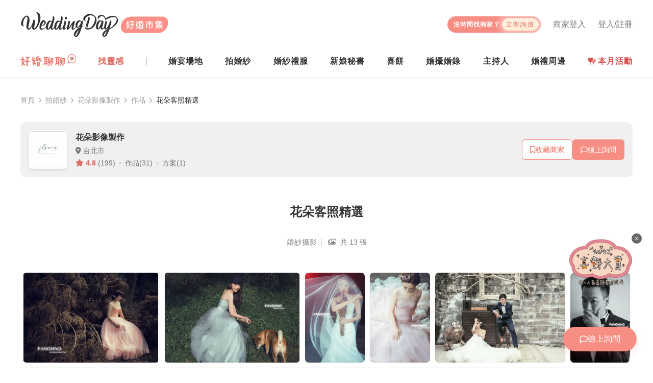

--- FILE ---
content_type: text/html; charset=utf-8
request_url: https://www.weddingday.com.tw/store-studio/14/album/46325
body_size: 15223
content:
<!doctype html>
<html data-n-head-ssr lang="zh-tw" data-n-head="%7B%22lang%22:%7B%22ssr%22:%22zh-tw%22%7D%7D">
  <head >
    <title>花朵客照精選 - 花朵影像製作 的婚紗作品 | WeddingDay好婚市集</title><meta data-n-head="ssr" charset="utf-8"><meta data-n-head="ssr" name="viewport" content="width=device-width, initial-scale=1, maximum-scale=5, shrink-to-fit=no"><meta data-n-head="ssr" name="fb:app_id" content="325316667583012"><meta data-n-head="ssr" data-hid="og:site_name" name="og:site_name" content="WeddingDay好婚市集"><meta data-n-head="ssr" data-hid="og:type" name="og:type" content="website"><meta data-n-head="ssr" name="alexaVerifyID" content="es6wKJ08zVtoaYzGCreRG9tCvy4"><meta data-n-head="ssr" name="gravityscan-site-verification" content="fe71c894b3a12604b28b90f3947c2c933d15ab4b6e9ce4010cfb82d9d04cd610v"><meta data-n-head="ssr" data-hid="description" name="description" content="花朵客照精選 是由 花朵影像製作 拍出來的風格婚紗作品集，在這個作品集中共有 13 張照片，每張都是 花朵影像製作 用心捕捉的瞬間，希望你會喜歡。"><meta data-n-head="ssr" data-hid="og:title" property="og:title" content="花朵客照精選 - 花朵影像製作 的婚紗作品 | WeddingDay好婚市集"><meta data-n-head="ssr" data-hid="og:description" property="og:description" content="花朵客照精選 是由 花朵影像製作 拍出來的風格婚紗作品集，在這個作品集中共有 13 張照片，每張都是 花朵影像製作 用心捕捉的瞬間，希望你會喜歡。"><meta data-n-head="ssr" data-hid="og:image" property="og:image" content="https://rcdn.weddingday.com.tw/original/a193a31d117b3be525c5237470be3cee5a6b1183227d9.jpg?width=1000"><meta data-n-head="ssr" data-hid="og:url" property="og:url" content="https://www.weddingday.com.tw/store-studio/14/album/46325"><meta data-n-head="ssr" data-hid="robots" name="robots" content="index, follow"><meta data-n-head="ssr" data-hid="googlebot" name="googlebot" content="index, follow"><link data-n-head="ssr" rel="icon" type="image/svg+xml" href="/favicon.svg"><link data-n-head="ssr" rel="icon" type="image/png" href="/favicon.png"><link data-n-head="ssr" rel="apple-touch-icon" href="/favicon-180.png"><link data-n-head="ssr" rel="canonical" href="https://www.weddingday.com.tw/store-studio/14/album/46325"><script data-n-head="ssr" type="text/javascript">(function(c,l,a,r,i,t,y){
          c[a]=c[a]||function(){(c[a].q=c[a].q||[]).push(arguments)};
          t=l.createElement(r);t.async=1;t.src="https://www.clarity.ms/tag/"+i;
          y=l.getElementsByTagName(r)[0];y.parentNode.insertBefore(t,y);
          })(window, document, "clarity", "script", "mk13fvyw9d");</script><script data-n-head="ssr" data-hid="gtm-script">if(!window._gtm_init){window._gtm_init=1;(function(w,n,d,m,e,p){w[d]=(w[d]==1||n[d]=='yes'||n[d]==1||n[m]==1||(w[e]&&w[e][p]&&w[e][p]()))?1:0})(window,navigator,'doNotTrack','msDoNotTrack','external','msTrackingProtectionEnabled');(function(w,d,s,l,x,y){w[x]={};w._gtm_inject=function(i){if(w.doNotTrack||w[x][i])return;w[x][i]=1;w[l]=w[l]||[];w[l].push({'gtm.start':new Date().getTime(),event:'gtm.js'});var f=d.getElementsByTagName(s)[0],j=d.createElement(s);j.async=true;j.src='https://www.googletagmanager.com/gtm.js?id='+i;f.parentNode.insertBefore(j,f);};w[y]('GTM-MZKZBP')})(window,document,'script','dataLayer','_gtm_ids','_gtm_inject')}</script><script data-n-head="ssr" id="google-publisher-tag-lib-script" src="https://www.googletagservices.com/tag/js/gpt.js" async></script><script data-n-head="ssr" id="google-publisher-tag-init-script">var googletag = googletag || {};googletag.cmd = googletag.cmd || [];
    googletag.cmd.push(function(){
      googletag.pubads().enableSingleRequest();
      
      
      googletag.enableServices();
    });
  </script><script data-n-head="nuxt-jsonld" data-hid="nuxt-jsonld-70de19d" type="application/ld+json">{"@context":"https://schema.org","@graph":[{"@type":"Organization","@id":"https://www.weddingday.com.tw#organization","image":"https://rcdn.weddingday.com.tw/wdv3/web/meta/meta_image.jpg","url":"https://www.weddingday.com.tw/","sameAs":"https://www.facebook.com/weddingdaytaiwan","logo":"https://rcdn.weddingday.com.tw/wdv3/web/logo/favicon.png","name":"WeddingDay好婚市集","description":"好婚市集籌備婚禮好輕鬆！我們整合結婚一定會碰到的服務：婚紗禮服、拍婚紗、新秘、婚攝婚錄、婚禮場地、主持人、婚禮小物等等","email":"service@weddingday.com.tw","telephone":"+886-2-2506-2896","address":{"@type":"PostalAddress","streetAddress":"南京東路三段61號4樓","addressLocality":"中山區","addressRegion":"台北市","postalCode":"104","addressCountry":"TW"},"slogan":"好婚市集，好事聚集","contactPoint":{"@type":"ContactPoint","telephone":"+886-2-2506-2896","email":"service@weddingday.com.tw"}},{"@type":"WebSite","@id":"https://www.weddingday.com.tw#website","name":"WeddingDay好婚市集","url":"https://www.weddingday.com.tw/","publisher":{"@id":"https://www.weddingday.com.tw#organization"}},{"@type":"BreadcrumbList","itemListElement":[{"@type":"ListItem","position":1,"name":"WeddingDay好婚市集","item":"https://www.weddingday.com.tw"},{"@type":"ListItem","position":2,"name":"拍婚紗","item":"https://www.weddingday.com.tw/store-studio"},{"@type":"ListItem","position":3,"name":"花朵影像製作","item":"https://www.weddingday.com.tw/store-studio/14"},{"@type":"ListItem","position":4,"name":"作品","item":"https://www.weddingday.com.tw/store-studio/14/album"},{"@type":"ListItem","position":5,"name":"花朵客照精選","item":"https://www.weddingday.com.tw/store-studio/14/album/46325"}]},{"@type":"WebPage","@id":"https://www.weddingday.com.tw/store-studio/14/album/46325#webPage","name":"花朵客照精選 - 花朵影像製作 的婚紗作品","description":"花朵客照精選 是由 花朵影像製作 拍出來的風格婚紗作品集，在這個作品集中共有 13 張照片，每張都是 花朵影像製作 用心捕捉的瞬間，希望你會喜歡。","url":"https://www.weddingday.com.tw/store-studio/14/album/46325","isPartOf":{"@id":"https://www.weddingday.com.tw/#website"},"about":{"@id":"https://www.weddingday.com.tw/store-studio/14#store"},"mainEntity":{"@type":"ImageGallery","@id":"https://www.weddingday.com.tw/store-studio/14/album/46325#imageGallery","name":"花朵客照精選","url":"https://www.weddingday.com.tw/store-studio/14/album/46325","thumbnailUrl":"https://rcdn.weddingday.com.tw/original/a193a31d117b3be525c5237470be3cee5a6b1183227d9.jpg?width=800","publisher":{"@id":"https://www.weddingday.com.tw/store-studio/14#store"},"creator":{"@id":"https://www.weddingday.com.tw/store-makeup/3809/member/1222#person"},"hasPart":[{"@type":"ImageObject","contentUrl":"https://rcdn.weddingday.com.tw/original/cdeef69fb690f5d3fb50a148384e18a05a6b1197179b2.jpg?width=800","name":"花朵客照精選 1"},{"@type":"ImageObject","contentUrl":"https://rcdn.weddingday.com.tw/original/a193a31d117b3be525c5237470be3cee5a6b1183227d9.jpg?width=800","name":"花朵客照精選 2"},{"@type":"ImageObject","contentUrl":"https://rcdn.weddingday.com.tw/original/75c6fc1370ac2bb2a3e9ff277b4b51355a6b11583a5e6.jpg?width=800","name":"花朵客照精選 3"},{"@type":"ImageObject","contentUrl":"https://rcdn.weddingday.com.tw/original/d41c2b16bc23df300ff87c16fdca74d65a6b118f933e1.jpg?width=800","name":"花朵客照精選 4"},{"@type":"ImageObject","contentUrl":"https://rcdn.weddingday.com.tw/original/11ff4c1932b3a50568d3e5b9e54178345a6b11b05d9c4.jpg?width=800","name":"花朵客照精選 5"},{"@type":"ImageObject","contentUrl":"https://rcdn.weddingday.com.tw/original/f57e9662fe9d7a234f0603a9c42f7b0e5a6b1150c43bb.jpg?width=800","name":"花朵客照精選 6"},{"@type":"ImageObject","contentUrl":"https://rcdn.weddingday.com.tw/original/5c6e8bdc627a561285892175d0dae9255a6b11aa45075.jpg?width=800","name":"花朵客照精選 7"},{"@type":"ImageObject","contentUrl":"https://rcdn.weddingday.com.tw/original/3e1dbd70ee3ba6b37a706c3663bb89be5a6b1166e4904.jpg?width=800","name":"花朵客照精選 8"},{"@type":"ImageObject","contentUrl":"https://rcdn.weddingday.com.tw/original/8031c328ec7f834258f2f04fe463dbd25a6b117aef2b8.jpg?width=800","name":"花朵客照精選 9"},{"@type":"ImageObject","contentUrl":"https://rcdn.weddingday.com.tw/original/c246eec947e30905d38be677190e57c65a6b115e8335f.jpg?width=800","name":"花朵客照精選 10"},{"@type":"ImageObject","contentUrl":"https://rcdn.weddingday.com.tw/original/4bbaf2249027e4a0541e3e746860a7ea5a6b114906d6d.jpg?width=800","name":"花朵客照精選 11"},{"@type":"ImageObject","contentUrl":"https://rcdn.weddingday.com.tw/original/8b13707c2cfe002722eb6c644e0120125a6b119f23795.jpg?width=800","name":"花朵客照精選 12"},{"@type":"ImageObject","contentUrl":"https://rcdn.weddingday.com.tw/original/1069a4522d8be059cfb9e9676f9eef115a6b116f6a32b.jpg?width=800","name":"花朵客照精選 13"}]}}]}</script><link rel="preload" href="/_nuxt/28835fa.js" as="script"><link rel="preload" href="/_nuxt/a4b2352.js" as="script"><link rel="preload" href="/_nuxt/css/2babce0.css" as="style"><link rel="preload" href="/_nuxt/7df40bf.js" as="script"><link rel="preload" href="/_nuxt/css/6ad32db.css" as="style"><link rel="preload" href="/_nuxt/4c831cd.js" as="script"><link rel="preload" href="/_nuxt/css/174fa80.css" as="style"><link rel="preload" href="/_nuxt/6739a83.js" as="script"><link rel="preload" href="/_nuxt/css/87bb8c7.css" as="style"><link rel="preload" href="/_nuxt/98a859b.js" as="script"><link rel="preload" href="/_nuxt/css/cf4d9d3.css" as="style"><link rel="preload" href="/_nuxt/df9b57b.js" as="script"><link rel="preload" href="/_nuxt/26af051.js" as="script"><link rel="preload" href="/_nuxt/css/4e65948.css" as="style"><link rel="preload" href="/_nuxt/10634de.js" as="script"><link rel="stylesheet" href="/_nuxt/css/2babce0.css"><link rel="stylesheet" href="/_nuxt/css/6ad32db.css"><link rel="stylesheet" href="/_nuxt/css/174fa80.css"><link rel="stylesheet" href="/_nuxt/css/87bb8c7.css"><link rel="stylesheet" href="/_nuxt/css/cf4d9d3.css"><link rel="stylesheet" href="/_nuxt/css/4e65948.css">
  </head>
  <body >
    <noscript data-n-head="ssr" data-hid="gtm-noscript" data-pbody="true"><iframe src="https://www.googletagmanager.com/ns.html?id=GTM-MZKZBP&" height="0" width="0" style="display:none;visibility:hidden" title="gtm"></iframe></noscript><div data-server-rendered="true" id="__nuxt"><!----><div id="__layout"><div><header class="wd-header w-100 bg-white position-relative pt-md-16 pt-lg-24 pb-md-8 border-bottom wdds-border-primary-surface-dark"><div class="container pr-0 pr-md-16"><div class="wd-navbar d-flex align-items-center w-100 position-relative"><div class="wd-navbar__logo flex-fix-w"><a href="/"><img src="https://rcdn.weddingday.com.tw/wdv3/web/logo/logo.svg" alt="WeddingDay 好婚市集" class="d-block"></a></div> <h2 class="sr-only">
        WeddingDay 好婚市集
      </h2> <!----> <button type="button" aria-label="菜單" class="hamburger hamburger--squeeze d-md-none position-relative ml-auto"><span class="hamburger-box"><span class="hamburger-inner"></span> <span class="d-none">菜單</span></span></button> <div class="wd-navbar__content wd-mobile-navbar-side d-md-flex flex-column"><button type="button" aria-label="關閉菜單" class="hamburger hamburger--close d-md-none"><span class="hamburger-box"><span class="hamburger-inner"></span> <span class="d-none">菜單</span></span></button> <ul class="mb-0 list-unstyled wd-navbar__top px-16 px-md-0 d-flex flex-wrap align-items-start"><li class="wd-navbar__top-login d-center col-6 col-md-auto px-0 mt-16 mb-8 my-md-0 ml-md-24 lh-1"><a href="/login?redirect=%2Fstore-studio%2F14%2Falbum%2F46325" class="wdds-link wdds-link-gray highlight"><i class="fas fa-user-circle fz-18 mr-4 d-md-none"></i>
              登入/註冊
            </a></li> <li class="wd-navbar__top-login d-center col-6 col-md-auto px-0 mt-16 mb-8 my-md-0 ml-md-24 lh-1"><a href="/admin/login" class="wdds-link wdds-link-gray highlight"><i class="fas fa-store fz-16 mr-4 d-md-none"></i>
              商家登入
            </a></li> <li class="wd-navbar__ask my-16 my-md-0 pt-md-8"><a href="/quote#quoteForm" class="wd-navbar__ask-btn d-between-center overflow-hidden lh-1"><span class="fz-12 font-weight-bold text-white ls-1" style="line-height:1.2">
                沒時間找商家？<br><span class="d-md-none">讓商家主動報價給你！</span></span> <span class="d-center fz-12 rounded-pill ls-2 px-8 ml-md-4">立即詢價</span></a></li></ul> <!----> <nav class="wd-navbar__menu d-flex flex-column align-items-md-center flex-md-row mt-lg-8"><ul class="mb-0 list-unstyled wd-navbar-post d-md-none"><li class="wd-navbar-post__item position-relative"><div class="wd-navbar-post__title fz-14 fz-md-16 lh-1 ls-1 p-8 p-md-16 pl-24 pl-md-16 px-lg-0">
        找活動
      </div> <ul class="mb-0 list-unstyled wd-navbar-dropdown wd-navbar-post__dropdown px-24 px-md-0 d-block pt-16"><li content="2025 台中婚展 11/22" class="pt-0 pb-16"><a href="https://lihi.weddingday.com.tw/TC2511/BN_mobile_menu" target="_blank"><img src="https://rcdn.weddingday.com.tw/original/bac0bebb06639187498e537ae0437191_5178b67780d121a5c6db0d6774fe4b3400db1bc9.png" alt="2025 台中婚展 11/22" class="w-100 rounded"></a></li><li content="2025喜餅大賞" class="pt-0 pb-16"><a href="https://www.weddingday.com.tw/forum/article/109283?ck2025_Phone" target="_blank"><img src="https://rcdn.weddingday.com.tw/original/0c2b37a1225052ff917104215774ddaf_b8ac3110d9933c329cba8674298f3f7e9f979c7a.jpg" alt="2025喜餅大賞" class="w-100 rounded"></a></li></ul></li></ul> <ul class="mb-0 list-unstyled wd-navbar-post d-md-flex d-lg-none order-last order-md-0"><li class="wd-navbar-post__item position-relative"><div class="wd-navbar-post__title fz-14 fz-md-16 lh-1 ls-1 p-8 p-md-16 pl-24 pl-md-16 d-md-none">
        找分享
      </div> <div class="px-24 py-16 p-md-0 h-100 d-flex align-items-center"><a href="/forum" class="d-inline-block" style="margin-bottom:5px;"><img src="https://rcdn.weddingday.com.tw/wdv3/web/logo/forum-logo.svg" alt="好婚聊聊" height="24" class="d-block"></a></div></li> <li class="wd-navbar-post__item position-relative"><div class="wd-navbar-post__title fz-14 fz-md-16 lh-1 ls-1 p-8 p-md-16 pl-24 pl-md-16">
        找靈感
      </div> <ul class="mb-0 list-unstyled wd-navbar-dropdown wd-navbar-post__dropdown px-24 px-md-0 py-md-4"><li class="col-6 col-md-12 px-0 py-16 py-md-0 mw-100"><a href="https://kol.weddingday.com.tw" class="d-block">好婚鑑定團</a></li> <li class="col-6 col-md-12 px-0 py-16 py-md-0 mw-100"><a href="https://blog.weddingday.com.tw" class="d-block">好婚專欄</a></li></ul></li></ul> <div class="wd-navbar-stores d-lg-none"><div class="wd-navbar-stores__groupTitle fz-14 fz-md-16 lh-1 ls-1 p-8 p-md-16 pl-24 pl-md-16">
      找商家
    </div> <ul class="mb-0 list-unstyled wd-navbar-stores__group pl-24 pl-md-0 py-md-4"><li class="wd-navbar-stores__item mb-4 mb-md-0"><div class="wd-navbar-stores__title position-relative ls-1 my-md-8 px-md-24 py-md-8 p-lg-0">
          婚宴場地
        </div> <ul class="mb-0 list-unstyled wd-navbar-dropdown wd-navbar-stores__dropdown py-md-4"><li content="婚宴場地-商家一覽"><a href="/store-venue">找場地</a></li><li content="婚宴場地-廳房一覽"><a href="/store-venue/room">看廳房</a></li><li content="婚宴場地-方案一覽"><a href="/store-venue/service">找方案</a></li></ul></li><li class="wd-navbar-stores__item mb-4 mb-md-0"><div class="wd-navbar-stores__title position-relative ls-1 my-md-8 px-md-24 py-md-8 p-lg-0">
          拍婚紗
        </div> <ul class="mb-0 list-unstyled wd-navbar-dropdown wd-navbar-stores__dropdown py-md-4"><li content="拍婚紗-商家一覽"><a href="/store-studio">找商家</a></li><li content="拍婚紗-作品一覽"><a href="/store-studio/album">看作品</a></li><li content="拍婚紗-方案一覽"><a href="/store-studio/service">找方案</a></li></ul></li><li class="wd-navbar-stores__item mb-4 mb-md-0"><div class="wd-navbar-stores__title position-relative ls-1 my-md-8 px-md-24 py-md-8 p-lg-0">
          婚紗禮服
        </div> <ul class="mb-0 list-unstyled wd-navbar-dropdown wd-navbar-stores__dropdown py-md-4"><li content="婚紗禮服-商家一覽"><a href="/store-dress">找商家</a></li><li content="婚紗禮服-禮服一覽"><a href="/store-dress/album">挑禮服</a></li><li content="婚紗禮服-方案一覽"><a href="/store-dress/service">找方案</a></li></ul></li><li class="wd-navbar-stores__item mb-4 mb-md-0"><div class="wd-navbar-stores__title position-relative ls-1 my-md-8 px-md-24 py-md-8 p-lg-0">
          新娘秘書
        </div> <ul class="mb-0 list-unstyled wd-navbar-dropdown wd-navbar-stores__dropdown py-md-4"><li content="新娘秘書-商家一覽"><a href="/store-makeup">找新秘</a></li><li content="新娘秘書-作品一覽"><a href="/store-makeup/album">看作品</a></li><li content="新娘秘書-方案一覽"><a href="/store-makeup/service">找方案</a></li></ul></li><li class="wd-navbar-stores__item mb-4 mb-md-0"><div class="wd-navbar-stores__title position-relative ls-1 my-md-8 px-md-24 py-md-8 p-lg-0">
          喜餅
        </div> <ul class="mb-0 list-unstyled wd-navbar-dropdown wd-navbar-stores__dropdown py-md-4"><li content="喜餅-商家一覽"><a href="/store-weddingcake">找喜餅</a></li><li content="喜餅-禮盒一覽"><a href="/store-weddingcake/album">看禮盒</a></li><li content="喜餅-方案一覽"><a href="/store-weddingcake/service">找方案</a></li><li content="喜餅-宅配試吃"><a href="/store-weddingcake/tasting">找試吃</a></li></ul></li><li class="wd-navbar-stores__item mb-4 mb-md-0"><div class="wd-navbar-stores__title position-relative ls-1 my-md-8 px-md-24 py-md-8 p-lg-0">
          婚攝婚錄
        </div> <ul class="mb-0 list-unstyled wd-navbar-dropdown wd-navbar-stores__dropdown py-md-4 wd-navbar-stores__dropdown--photo"><li content="婚攝婚錄-商家一覽"><a href="/store-photographer">找婚攝婚錄</a></li><li content="婚攝婚錄-平面作品"><a href="/store-photographer/album">看平面婚攝作品</a></li><li content="婚攝婚錄-動態作品"><a href="/store-photographer/video">看動態婚錄作品</a></li><li content="婚攝婚錄-方案一覽"><a href="/store-photographer/service">找方案</a></li></ul></li><li class="wd-navbar-stores__item mb-4 mb-md-0"><div class="wd-navbar-stores__title position-relative ls-1 my-md-8 px-md-24 py-md-8 p-lg-0">
          主持人
        </div> <ul class="mb-0 list-unstyled wd-navbar-dropdown wd-navbar-stores__dropdown py-md-4"><li content="主持人-商家一覽"><a href="/store-host">找主持人</a></li><li content="主持人-平面紀錄"><a href="/store-host/album">看平面紀錄</a></li><li content="主持人-動態紀錄"><a href="/store-host/video">看動態紀錄</a></li><li content="主持人-方案一覽"><a href="/store-host/service">找方案</a></li></ul></li> <li class="wd-navbar-stores__item mb-8 mb-md-0"><div class="wd-navbar-stores__title position-relative ls-1 my-md-8 px-md-24 py-md-8 px-lg-0">
          婚禮周邊
        </div> <ul class="mb-0 list-unstyled wd-navbar-dropdown wd-navbar-stores__dropdown py-md-4"><li content="找婚佈"><a href="/store-decoration" target="_self" rel="noopener noreferrer">找婚佈</a></li><li content="找婚戒"><a href="https://www.weddingday.com.tw/blog/archives/127724?link_f_navbar" target="_blank" rel="noopener noreferrer">找婚戒</a></li><li content="找婚禮小物"><a href="/store-mall/item" target="_self" rel="noopener noreferrer">找婚禮小物</a></li></ul></li></ul></div> <a href="https://www.weddingday.com.tw/blog/wed_discount_monthly?link_f_navbar_pc" target="_blank" rel="noopener noreferrer" class="wd-navbar-awards p-md-16 px-lg-0 lh-1 d-none d-md-flex align-items-center font-weight-bold ls-1 d-none d-md-block d-lg-none" style="color:#d84d4e;" data-v-c099963e><span class="position-relative d-block overflow-hidden mr-4" data-v-c099963e><img alt="本月活動" src="/_nuxt/img/expo.0169dbc.svg" class="d-block" style="height: 1rem" data-v-c099963e></span> 本月活動
</a> <ul class="mb-0 list-unstyled d-none d-lg-flex d-between-center w-100"><li class="wd-navbar-post__item position-relative align-self-stretch d-flex align-items-center"><a href="/forum" class="d-inline-flex pb-4"><img src="https://rcdn.weddingday.com.tw/wdv3/web/logo/forum-logo.svg" alt="好婚聊聊" height="24" class="d-block"></a></li> <li class="wd-navbar-post__item position-relative"><div class="wd-navbar-post__title fz-14 fz-md-16 lh-1 ls-1 p-8 p-md-16 pl-24 pl-md-16 px-lg-0">
        找靈感
      </div> <ul class="mb-0 list-unstyled wd-navbar-dropdown wd-navbar-post__dropdown px-24 px-md-0 py-md-4"><li class="col-6 col-md-12 px-0 py-16 py-md-0 mw-100"><a href="https://kol.weddingday.com.tw" class="d-block">好婚鑑定團</a></li> <li class="col-6 col-md-12 px-0 py-16 py-md-0 mw-100"><a href="https://blog.weddingday.com.tw" class="d-block">好婚專欄</a></li></ul></li> <li><div class="nav-divider d-none d-lg-block"></div></li> <li class="wd-navbar-stores__item mb-8 mb-md-0 position-relative"><div class="wd-navbar-stores__title position-relative ls-1 py-lg-16 lh-1 font-weight-bold">
        婚宴場地
      </div> <ul class="mb-0 list-unstyled wd-navbar-dropdown wd-navbar-stores__dropdown py-md-4"><li><a href="/store-venue" class="my-lg-8 py-lg-8 px-lg-16">
            找場地
          </a></li><li><a href="/store-venue/room" class="my-lg-8 py-lg-8 px-lg-16">
            看廳房
          </a></li><li><a href="/store-venue/service" class="my-lg-8 py-lg-8 px-lg-16">
            找方案
          </a></li></ul></li><li class="wd-navbar-stores__item mb-8 mb-md-0 position-relative"><div class="wd-navbar-stores__title position-relative ls-1 py-lg-16 lh-1 font-weight-bold">
        拍婚紗
      </div> <ul class="mb-0 list-unstyled wd-navbar-dropdown wd-navbar-stores__dropdown py-md-4"><li><a href="/store-studio" class="my-lg-8 py-lg-8 px-lg-16 nuxt-link-active">
            找商家
          </a></li><li><a href="/store-studio/album" class="my-lg-8 py-lg-8 px-lg-16">
            看作品
          </a></li><li><a href="/store-studio/service" class="my-lg-8 py-lg-8 px-lg-16">
            找方案
          </a></li></ul></li><li class="wd-navbar-stores__item mb-8 mb-md-0 position-relative"><div class="wd-navbar-stores__title position-relative ls-1 py-lg-16 lh-1 font-weight-bold">
        婚紗禮服
      </div> <ul class="mb-0 list-unstyled wd-navbar-dropdown wd-navbar-stores__dropdown py-md-4"><li><a href="/store-dress" class="my-lg-8 py-lg-8 px-lg-16">
            找商家
          </a></li><li><a href="/store-dress/album" class="my-lg-8 py-lg-8 px-lg-16">
            挑禮服
          </a></li><li><a href="/store-dress/service" class="my-lg-8 py-lg-8 px-lg-16">
            找方案
          </a></li></ul></li><li class="wd-navbar-stores__item mb-8 mb-md-0 position-relative"><div class="wd-navbar-stores__title position-relative ls-1 py-lg-16 lh-1 font-weight-bold">
        新娘秘書
      </div> <ul class="mb-0 list-unstyled wd-navbar-dropdown wd-navbar-stores__dropdown py-md-4"><li><a href="/store-makeup" class="my-lg-8 py-lg-8 px-lg-16">
            找新秘
          </a></li><li><a href="/store-makeup/album" class="my-lg-8 py-lg-8 px-lg-16">
            看作品
          </a></li><li><a href="/store-makeup/service" class="my-lg-8 py-lg-8 px-lg-16">
            找方案
          </a></li></ul></li><li class="wd-navbar-stores__item mb-8 mb-md-0 position-relative"><div class="wd-navbar-stores__title position-relative ls-1 py-lg-16 lh-1 font-weight-bold">
        喜餅
      </div> <ul class="mb-0 list-unstyled wd-navbar-dropdown wd-navbar-stores__dropdown py-md-4"><li><a href="/store-weddingcake" class="my-lg-8 py-lg-8 px-lg-16">
            找喜餅
          </a></li><li><a href="/store-weddingcake/album" class="my-lg-8 py-lg-8 px-lg-16">
            看禮盒
          </a></li><li><a href="/store-weddingcake/service" class="my-lg-8 py-lg-8 px-lg-16">
            找方案
          </a></li><li><a href="/store-weddingcake/tasting" class="my-lg-8 py-lg-8 px-lg-16">
            找試吃
          </a></li></ul></li><li class="wd-navbar-stores__item mb-8 mb-md-0 position-relative"><div class="wd-navbar-stores__title position-relative ls-1 py-lg-16 lh-1 font-weight-bold">
        婚攝婚錄
      </div> <ul class="mb-0 list-unstyled wd-navbar-dropdown wd-navbar-stores__dropdown py-md-4 wd-navbar-stores__dropdown--photo"><li><a href="/store-photographer" class="my-lg-8 py-lg-8 px-lg-16">
            找婚攝婚錄
          </a></li><li><a href="/store-photographer/album" class="my-lg-8 py-lg-8 px-lg-16">
            看平面婚攝作品
          </a></li><li><a href="/store-photographer/video" class="my-lg-8 py-lg-8 px-lg-16">
            看動態婚錄作品
          </a></li><li><a href="/store-photographer/service" class="my-lg-8 py-lg-8 px-lg-16">
            找方案
          </a></li></ul></li><li class="wd-navbar-stores__item mb-8 mb-md-0 position-relative"><div class="wd-navbar-stores__title position-relative ls-1 py-lg-16 lh-1 font-weight-bold">
        主持人
      </div> <ul class="mb-0 list-unstyled wd-navbar-dropdown wd-navbar-stores__dropdown py-md-4"><li><a href="/store-host" class="my-lg-8 py-lg-8 px-lg-16">
            找主持人
          </a></li><li><a href="/store-host/album" class="my-lg-8 py-lg-8 px-lg-16">
            看平面紀錄
          </a></li><li><a href="/store-host/video" class="my-lg-8 py-lg-8 px-lg-16">
            看動態紀錄
          </a></li><li><a href="/store-host/service" class="my-lg-8 py-lg-8 px-lg-16">
            找方案
          </a></li></ul></li> <li class="wd-navbar-stores__item mb-8 mb-md-0 position-relative"><div class="wd-navbar-stores__title position-relative ls-1 py-lg-16 lh-1 font-weight-bold">
        婚禮周邊
      </div> <ul class="mb-0 list-unstyled wd-navbar-dropdown wd-navbar-stores__dropdown py-md-4"><li><a href="/store-decoration" target="_self" rel="noopener noreferrer" class="my-lg-8 py-lg-8 px-lg-16">找婚佈</a></li><li><a href="https://www.weddingday.com.tw/blog/archives/127724?link_f_navbar" target="_blank" rel="noopener noreferrer" class="my-lg-8 py-lg-8 px-lg-16">找婚戒</a></li><li><a href="/store-mall/item" target="_self" rel="noopener noreferrer" class="my-lg-8 py-lg-8 px-lg-16">找婚禮小物</a></li></ul></li> <li><a href="https://www.weddingday.com.tw/blog/wed_discount_monthly?link_f_navbar_pc" target="_blank" rel="noopener noreferrer" class="wd-navbar-awards p-md-16 px-lg-0 lh-1 d-none d-md-flex align-items-center font-weight-bold ls-1" style="color:#d84d4e;" data-v-c099963e><span class="position-relative d-block overflow-hidden mr-4" data-v-c099963e><img alt="本月活動" src="/_nuxt/img/expo.0169dbc.svg" class="d-block" style="height: 1rem" data-v-c099963e></span> 本月活動
</a></li></ul></nav> <!----></div></div></div> <!----> <div data-v-7d0a4e8a><!----></div></header> <div class="wd-container mb-32"><div dressSpecList="" dressRangeList="" can_customized="" min_category="" max_category="" min_quantity="" max_quantity="" box_length="" box_width="" box_high="" box_volume="" is_meat="" is_lacto_vegetarian="" is_ovo_lacto_vegetarian="" is_vegetarian="" preservation_method="" images="[object Object]" activities="" weddingcake_services="" seo_meta_data="[object Object]"><div class="studio-fixed-header align-items-center d-md-flex d-none" data-v-036a4e02><div class="container d-flex" data-v-036a4e02><div class="d-flex align-items-center mr-auto col-6 px-0" data-v-036a4e02><a href="/store/14" class="d-block" data-v-036a4e02><div class="store-logo overflow-hidden bg-white wdds-shadow-sm" style="--logo-w:36px;--logo-w-sm:36px;--logo-w-md:36px;--logo-w-lg:36px;--logo-w-xl:36px;border:2px solid #fff;" data-v-e735636a data-v-036a4e02><img src="data:image/svg+xml;charset=UTF-8,%3Csvg%20width%3D%221%22%20height%3D%221%22%20xmlns%3D%22http%3A%2F%2Fwww.w3.org%2F2000%2Fsvg%22%20viewBox%3D%220%200%20%25%7Bw%7D%20%25%7Bh%7D%22%20preserveAspectRatio%3D%22none%22%3E%3Crect%20width%3D%22100%25%22%20height%3D%22100%25%22%20style%3D%22fill%3Atransparent%3B%22%3E%3C%2Frect%3E%3C%2Fsvg%3E" alt="花朵影像製作" width="1" height="1" class="d-block" data-v-e735636a> <!----></div></a> <div class="fz-12 ml-8 flex-truncate" data-v-036a4e02><div class="d-flex align-items-center" data-v-036a4e02><a href="/store/14" class="d-block wdds-link wdds-link-body font-weight-bold text-truncate" data-v-036a4e02>
            花朵影像製作
          </a> <!----></div> <div class="fz-12 d-flex align-items-center" data-v-036a4e02><a href="/brand/91" class="mr-4" data-v-036a4e02><i class="fas fa-star wdds-icon-star" data-v-036a4e02></i> <span class="wdds-icon-star-text font-weight-bold" data-v-036a4e02>4.8</span></a> <a href="/brand/91" class="wdds-link-gray wdds-link highlight" data-v-036a4e02>(199)</a> <span class="text-dot" data-v-036a4e02></span> <a href="/store/14/album" class="wdds-link-gray wdds-link highlight" data-v-036a4e02>
              作品(31)
            </a> <span class="text-dot" data-v-036a4e02></span><a href="/store/14/service" class="wdds-link-gray wdds-link highlight" data-v-036a4e02>
              方案(1)
            </a> <!----></div></div></div> <div class="d-flex flex-nowrap align-items-center ml-4 gap-8" data-v-036a4e02><div class="heart-animation wdds-btn fz-14 wdds-btn-outline-primary" style="--btn-bg:transparent;" data-v-036a4e02><i class="fa-bookmark far"></i> <span class="d-inline-block ml-4" data-v-036a4e02>收藏商家</span></div> <button type="button" class="fz-14 wdds-btn  wdds-btn-primary wdds-btn-md  " data-v-036a4e02><!----> <i class="far fa-comment" data-v-036a4e02></i> <span data-v-036a4e02>線上詢問</span></button> <!----></div></div></div> <nav aria-label="breadcrumb" class="my-16 my-md-32" data-v-5174ea50><ol class="breadcrumb flex-nowrap fz-12 fz-lg-14" data-v-5174ea50><li class="breadcrumb-item" data-v-5174ea50><a href="/" class="text-truncate" data-v-5174ea50>首頁</a></li><li class="breadcrumb-item" data-v-5174ea50><a href="/store-studio" class="text-truncate" data-v-5174ea50>拍婚紗</a></li><li class="breadcrumb-item" data-v-5174ea50><a href="/store/14" class="text-truncate" data-v-5174ea50>花朵影像製作</a></li><li class="breadcrumb-item" data-v-5174ea50><a href="/store/14/album" class="text-truncate" data-v-5174ea50>作品</a></li><li class="breadcrumb-item active" data-v-5174ea50><div aria-current="page" class="text-truncate" data-v-5174ea50>
        花朵客照精選
      </div></li></ol></nav> <main><div id="storeInfoPanel" class="d-md-flex justify-content-md-between wdds-bg-surface p-8 p-md-16 rounded-12 mb-32 mb-md-48"><div class="d-flex align-items-center flex-truncate"><a href="/store/14"><div class="store-logo overflow-hidden bg-white wdds-shadow-sm" style="--logo-w:60px;--logo-w-sm:60px;--logo-w-md:72px;--logo-w-lg:72px;--logo-w-xl:72px;border:2px solid #fff;" data-v-e735636a><img src="data:image/svg+xml;charset=UTF-8,%3Csvg%20width%3D%221%22%20height%3D%221%22%20xmlns%3D%22http%3A%2F%2Fwww.w3.org%2F2000%2Fsvg%22%20viewBox%3D%220%200%20%25%7Bw%7D%20%25%7Bh%7D%22%20preserveAspectRatio%3D%22none%22%3E%3Crect%20width%3D%22100%25%22%20height%3D%22100%25%22%20style%3D%22fill%3Atransparent%3B%22%3E%3C%2Frect%3E%3C%2Fsvg%3E" alt="花朵影像製作" width="1" height="1" class="d-block" data-v-e735636a> <!----></div></a> <div class="pl-8 pl-md-16 flex-truncate"><div class="d-flex flex-wrap align-items-center"><h1 class="mb-0 fz-14 fz-md-16 mr-4 text-truncate"><a href="/store/14" class="wdds-link wdds-link-body d-block text-truncate">
            花朵影像製作
          </a></h1> <!----></div> <div class="fz-12 fz-md-14 wdds-text-soft mt-2"><i class="fas fa-map-marker-alt"></i> <span>台北市</span></div> <div class="fz-12 fz-md-14 d-flex align-items-center flex-wrap mt-2"><a href="/brand/91" class="mr-4"><i class="fas fa-star wdds-icon-star"></i> <span class="wdds-icon-star-text font-weight-bold">4.8</span></a> <a href="/brand/91" class="wdds-link-gray wdds-link highlight">
            (199)
          </a> <span class="text-dot"></span> <a href="/store/14/album" class="wdds-link-gray wdds-link highlight">
            作品(31)
          </a> <span class="text-dot"></span><a href="/store/14/service" class="wdds-link-gray wdds-link highlight">
            方案(1)
          </a> <!----></div></div> <div class="d-block d-md-none ml-4 flex-fix-w align-self-start"><div class="heart-animation wdds-btn wdds-btn-sm wdds-btn-outline-primary wdds-btn-square fz-14 rounded-pill" style="--btn-bg:transparent;"><i class="fa-bookmark far"></i> </div></div></div> <div class="d-none d-md-flex align-items-center flex-fix-w gap-8"><div class="heart-animation wdds-btn fz-14 wdds-btn-outline-primary btn--state-bg-white" style="--btn-bg:var(--white-a10);"><i class="fa-bookmark far"></i> <span class="d-inline-block">收藏商家</span></div> <button type="button" class="fz-14 wdds-btn  wdds-btn-primary wdds-btn-md  "><!----> <i class="far fa-comment"></i> <span>線上詢問</span></button> <!----></div></div> <div class="text-center mb-32 mb-md-48"><h2 class="fz-18 fz-md-24 mb-16 mb-md-32 col-lg-9 mx-auto">
        花朵客照精選
      </h2> <div class="d-flex justify-content-center wdds-text-soft fz-14 lh-1"><!----> <!----> <span class="border-right ls-1 mr-8 pr-8">婚紗攝影</span> <span class="pl-4"><i class="far fa-images mr-4"></i> 共 13 張</span></div></div> <section name="store-work-gallery" class="mb-64" data-v-137bc3ec><div class="work-gallery invisible" data-v-137bc3ec><div class="pswp-thumbnails gallery justify-content-center" data-v-137bc3ec> <a class="invisible gallery-item d-none d-md-block" style="flex-grow: 3;" data-v-137bc3ec><img src data-v-137bc3ec></a></div> <!----> <div tabIndex="-1" role="dialog" aria-hidden="true" class="pswp pswp--zoom-allowed" data-v-137bc3ec><div class="pswp__bg"></div> <div class="pswp__scroll-wrap"><div class="pswp__container"><div class="pswp__item"></div> <div class="pswp__item"></div> <div class="pswp__item"></div></div> <div data-v-137bc3ec><div class="work-zoomer-gallery__top mx-auto px-12 rounded-bottom-12" data-v-137bc3ec><a href="/store/14/album" class="wdds-btn wdds-btn-outline-gray wdds-btn-sm fz-14 mr-8" data-v-137bc3ec><i class="fa-regular fa-images" data-v-137bc3ec></i> <span data-v-137bc3ec>瀏覽商家其他作品</span></a> <div data-v-137bc3ec><span class="fz-14 wdds-text-soft mr-4" data-v-137bc3ec>
              1 / 13
            </span> <button class="wdds-btn wdds-btn-gray-subtle wdds-btn-square wdds-btn-sm rounded-8 fz-16" data-v-137bc3ec><i class="fas fa-xmark" data-v-137bc3ec></i></button></div></div></div> <div data-v-137bc3ec><div class="work-zoomer-gallery__center" data-v-137bc3ec><!----></div></div> <div class="work-zoomer-gallery__bottom d-block mx-auto px-12 rounded-top-12 wdds-shadow-lg" style="--dir:-1;" data-v-137bc3ec><div class="d-flex align-items-end" data-v-137bc3ec><!----> <!----></div> <div class="d-between-center" style="min-height:3.75rem;" data-v-137bc3ec><div class="d-flex align-items-center flex-truncate" data-v-137bc3ec><div class="store-logo overflow-hidden bg-white wdds-shadow-sm flex-fix-w" style="--logo-w:36px;--logo-w-sm:36px;--logo-w-md:40px;--logo-w-lg:40px;--logo-w-xl:40px;border:2px solid #fff;--dir:1;" data-v-e735636a data-v-137bc3ec><img src="data:image/svg+xml;charset=UTF-8,%3Csvg%20width%3D%221%22%20height%3D%221%22%20xmlns%3D%22http%3A%2F%2Fwww.w3.org%2F2000%2Fsvg%22%20viewBox%3D%220%200%20%25%7Bw%7D%20%25%7Bh%7D%22%20preserveAspectRatio%3D%22none%22%3E%3Crect%20width%3D%22100%25%22%20height%3D%22100%25%22%20style%3D%22fill%3Atransparent%3B%22%3E%3C%2Frect%3E%3C%2Fsvg%3E" alt="花朵影像製作" width="1" height="1" class="d-block" data-v-e735636a> <!----></div> <div class="ml-8 fz-12 flex-truncate d-flex flex-column" data-v-137bc3ec><a href="/store/14" class="text-body font-weight-bold fz-md-14 text-truncate d-block" data-v-137bc3ec>
                花朵影像製作
              </a> <div class="d-flex align-items-center" data-v-137bc3ec><span class="d-flex align-items-center mr-2" data-v-137bc3ec><i class="fas fa-star wdds-icon-star mr-4" data-v-137bc3ec></i> <span class="wdds-icon-star-text font-weight-bolder" data-v-137bc3ec>4.8</span></span> <span class="wdds-text-soft" data-v-137bc3ec>
                  (199)
                </span></div></div></div> <a href="/store/14?show_msg=1" target="_blank" class="wdds-btn wdds-btn-outline-primary wdds-btn-sm flex-fix-w ml-4" data-v-137bc3ec>
            詢問
          </a></div></div> <div class="pswp__ui pswp__ui--hidden"><div class="pswp__top-bar" style="display: none;"><div class="pswp__counter"></div> <button title="關閉 (Esc)" class="pswp__button pswp__button--close"></button> <button title="分享" class="pswp__button pswp__button--share"></button> <button title="全憑切換" class="pswp__button pswp__button--fs"></button> <button title="放大/縮小" class="pswp__button pswp__button--zoom"></button> <div class="pswp__preloader"><div class="pswp__preloader__icn"><div class="pswp__preloader__cut"><div class="pswp__preloader__donut"></div></div></div></div></div> <div class="pswp__share-modal pswp__share-modal--hidden pswp__single-tap" style="display: none;"><div class="pswp__share-tooltip"></div></div> <button title="上一張 (arrow left)" class="pswp__button pswp__button--arrow--left d-none d-md-block"></button> <button title="下一張 (arrow right)" class="pswp__button pswp__button--arrow--right d-none d-md-block"></button> <div class="pswp__caption"><div class="pswp__caption__center"></div></div></div></div></div></div> <!----></section> <div class="col-lg-7 mx-auto px-0"><!----> <!----></div> <div class="d-flex flex-column"><section name="other-albums" style="order:1;"><hr class="store-hr"> <div class="d-flex flex-column"><div class="d-flex align-items-center justify-content-center fz-14 fz-md-16 fz-lg-18 my-24 mb-md-32 mt-md-48 pb-md-8"><a href="/store/14"><div class="store-logo overflow-hidden bg-white wdds-shadow-sm mr-8" style="--logo-w:40px;--logo-w-sm:40px;--logo-w-md:40px;--logo-w-lg:40px;--logo-w-xl:40px;border:2px solid #fff;" data-v-e735636a><img src="data:image/svg+xml;charset=UTF-8,%3Csvg%20width%3D%221%22%20height%3D%221%22%20xmlns%3D%22http%3A%2F%2Fwww.w3.org%2F2000%2Fsvg%22%20viewBox%3D%220%200%20%25%7Bw%7D%20%25%7Bh%7D%22%20preserveAspectRatio%3D%22none%22%3E%3Crect%20width%3D%22100%25%22%20height%3D%22100%25%22%20style%3D%22fill%3Atransparent%3B%22%3E%3C%2Frect%3E%3C%2Fsvg%3E" alt="花朵影像製作" width="1" height="1" class="d-block" data-v-e735636a> <!----></div></a> <h2 class="font-weight-normal fz-16 mb-0"><a href="/store/14" class="wdds-link wdds-link-body highlight font-weight-bold mr-4">
          花朵影像製作
        </a>人氣作品
      </h2></div> <div class="row"><div class="col-md-4 col-sm-6 col-sm-6 col-lg-4"><article class="mb-32"><a href="/store/14/album/45621" class="store-work-card d-block store-h-work-card"><div class="store-work-card__shadow position-relative mb-16"><!----> <div class="store-work-card__img-cover"><div class="wd-img-wrap lqip-image wd-img-fade" style="--lqip:url('https://rcdn.weddingday.com.tw/original/8ead9e44444d16da941236fc43f88a5d5a58cca154ef9.jpg?width=20');"><img src="data:image/svg+xml;charset=UTF-8,%3Csvg%20width%3D%221%22%20height%3D%221%22%20xmlns%3D%22http%3A%2F%2Fwww.w3.org%2F2000%2Fsvg%22%20viewBox%3D%220%200%20%25%7Bw%7D%20%25%7Bh%7D%22%20preserveAspectRatio%3D%22none%22%3E%3Crect%20width%3D%22100%25%22%20height%3D%22100%25%22%20style%3D%22fill%3Atransparent%3B%22%3E%3C%2Frect%3E%3C%2Fsvg%3E" alt="花朵新人分享客照" width="1" height="1"></div></div> <!----> <div class="store-work-card__label position-absolute"><span class="fz-md-14 wdds-badge wdds-badge-xl wdds-text-bg-ghost px-6 position-relative z-2"><i class="far fa-image fz-12"></i> <span>22</span></span> <!----> <!----></div> <!----></div> <div class="d-flex flex-column gap-8 px-4"><div class="d-between-center"><h3 class="text-truncate wdds-text-body fz-16 font-weight-normal mb-0">
          花朵新人分享客照
        </h3> <!----></div> <!----> <!----> <!----></div></a></article></div><div class="col-md-4 col-sm-6 col-sm-6 col-lg-4"><article class="mb-32"><a href="/store/14/album/45293" class="store-work-card d-block store-h-work-card"><div class="store-work-card__shadow position-relative mb-16"><!----> <div class="store-work-card__img-cover"><div class="wd-img-wrap lqip-image wd-img-fade" style="--lqip:url('https://rcdn.weddingday.com.tw/original/4b42639ef7455885531445d2bdbe44035a4f3b356a9b5.jpg?width=20');"><img src="data:image/svg+xml;charset=UTF-8,%3Csvg%20width%3D%221%22%20height%3D%221%22%20xmlns%3D%22http%3A%2F%2Fwww.w3.org%2F2000%2Fsvg%22%20viewBox%3D%220%200%20%25%7Bw%7D%20%25%7Bh%7D%22%20preserveAspectRatio%3D%22none%22%3E%3Crect%20width%3D%22100%25%22%20height%3D%22100%25%22%20style%3D%22fill%3Atransparent%3B%22%3E%3C%2Frect%3E%3C%2Fsvg%3E" alt="花朵新人分享客照" width="1" height="1"></div></div> <!----> <div class="store-work-card__label position-absolute"><span class="fz-md-14 wdds-badge wdds-badge-xl wdds-text-bg-ghost px-6 position-relative z-2"><i class="far fa-image fz-12"></i> <span>22</span></span> <!----> <!----></div> <!----></div> <div class="d-flex flex-column gap-8 px-4"><div class="d-between-center"><h3 class="text-truncate wdds-text-body fz-16 font-weight-normal mb-0">
          花朵新人分享客照
        </h3> <!----></div> <!----> <!----> <!----></div></a></article></div><div class="col-md-4 col-sm-6 col-sm-6 col-lg-4"><article class="mb-32"><a href="/store/14/album/45196" class="store-work-card d-block store-h-work-card"><div class="store-work-card__shadow position-relative mb-16"><!----> <div class="store-work-card__img-cover"><div class="wd-img-wrap lqip-image wd-img-fade" style="--lqip:url('https://rcdn.weddingday.com.tw/original/d87642906cc8ac1554dd0cd6dbb1c9ed5a4b8898b09f2.jpg?width=20');"><img src="data:image/svg+xml;charset=UTF-8,%3Csvg%20width%3D%221%22%20height%3D%221%22%20xmlns%3D%22http%3A%2F%2Fwww.w3.org%2F2000%2Fsvg%22%20viewBox%3D%220%200%20%25%7Bw%7D%20%25%7Bh%7D%22%20preserveAspectRatio%3D%22none%22%3E%3Crect%20width%3D%22100%25%22%20height%3D%22100%25%22%20style%3D%22fill%3Atransparent%3B%22%3E%3C%2Frect%3E%3C%2Fsvg%3E" alt="花朵新人分享客照" width="1" height="1"></div></div> <!----> <div class="store-work-card__label position-absolute"><span class="fz-md-14 wdds-badge wdds-badge-xl wdds-text-bg-ghost px-6 position-relative z-2"><i class="far fa-image fz-12"></i> <span>14</span></span> <!----> <!----></div> <!----></div> <div class="d-flex flex-column gap-8 px-4"><div class="d-between-center"><h3 class="text-truncate wdds-text-body fz-16 font-weight-normal mb-0">
          花朵新人分享客照
        </h3> <!----></div> <!----> <!----> <!----></div></a></article></div><div class="col-md-4 col-sm-6 col-sm-6 col-lg-4"><article class="mb-32"><a href="/store/14/album/45069" class="store-work-card d-block store-h-work-card"><div class="store-work-card__shadow position-relative mb-16"><!----> <div class="store-work-card__img-cover"><div class="wd-img-wrap lqip-image wd-img-fade" style="--lqip:url('https://rcdn.weddingday.com.tw/original/c686712d17af947c01f29eeefc00ac495a485a1c740ea.jpg?width=20');"><img src="data:image/svg+xml;charset=UTF-8,%3Csvg%20width%3D%221%22%20height%3D%221%22%20xmlns%3D%22http%3A%2F%2Fwww.w3.org%2F2000%2Fsvg%22%20viewBox%3D%220%200%20%25%7Bw%7D%20%25%7Bh%7D%22%20preserveAspectRatio%3D%22none%22%3E%3Crect%20width%3D%22100%25%22%20height%3D%22100%25%22%20style%3D%22fill%3Atransparent%3B%22%3E%3C%2Frect%3E%3C%2Fsvg%3E" alt="花朵新人分享客照" width="1" height="1"></div></div> <!----> <div class="store-work-card__label position-absolute"><span class="fz-md-14 wdds-badge wdds-badge-xl wdds-text-bg-ghost px-6 position-relative z-2"><i class="far fa-image fz-12"></i> <span>18</span></span> <!----> <!----></div> <!----></div> <div class="d-flex flex-column gap-8 px-4"><div class="d-between-center"><h3 class="text-truncate wdds-text-body fz-16 font-weight-normal mb-0">
          花朵新人分享客照
        </h3> <!----></div> <!----> <!----> <!----></div></a></article></div><div class="col-md-4 col-sm-6 col-sm-6 col-lg-4"><article class="mb-32"><a href="/store/14/album/67434" class="store-work-card d-block store-h-work-card"><div class="store-work-card__shadow position-relative mb-16"><!----> <div class="store-work-card__img-cover"><div class="wd-img-wrap lqip-image wd-img-fade" style="--lqip:url('https://rcdn.weddingday.com.tw/original/9999fdacbb913796579ebd0bd04d2d9a5d626cf66eae6.jpg?width=20');"><img src="data:image/svg+xml;charset=UTF-8,%3Csvg%20width%3D%221%22%20height%3D%221%22%20xmlns%3D%22http%3A%2F%2Fwww.w3.org%2F2000%2Fsvg%22%20viewBox%3D%220%200%20%25%7Bw%7D%20%25%7Bh%7D%22%20preserveAspectRatio%3D%22none%22%3E%3Crect%20width%3D%22100%25%22%20height%3D%22100%25%22%20style%3D%22fill%3Atransparent%3B%22%3E%3C%2Frect%3E%3C%2Fsvg%3E" alt="花朵新人分享客照" width="1" height="1"></div></div> <!----> <div class="store-work-card__label position-absolute"><span class="fz-md-14 wdds-badge wdds-badge-xl wdds-text-bg-ghost px-6 position-relative z-2"><i class="far fa-image fz-12"></i> <span>10</span></span> <!----> <!----></div> <!----></div> <div class="d-flex flex-column gap-8 px-4"><div class="d-between-center"><h3 class="text-truncate wdds-text-body fz-16 font-weight-normal mb-0">
          花朵新人分享客照
        </h3> <!----></div> <!----> <!----> <!----></div></a></article></div><div class="col-md-4 col-sm-6 col-sm-6 col-lg-4"><article class="mb-32"><a href="/store/14/album/44720" class="store-work-card d-block store-h-work-card"><div class="store-work-card__shadow position-relative mb-16"><!----> <div class="store-work-card__img-cover"><div class="wd-img-wrap lqip-image wd-img-fade" style="--lqip:url('https://rcdn.weddingday.com.tw/original/e5fc7ec16adf112b850d6ad2c52413155a40ecad47796.jpg?width=20');"><img src="data:image/svg+xml;charset=UTF-8,%3Csvg%20width%3D%221%22%20height%3D%221%22%20xmlns%3D%22http%3A%2F%2Fwww.w3.org%2F2000%2Fsvg%22%20viewBox%3D%220%200%20%25%7Bw%7D%20%25%7Bh%7D%22%20preserveAspectRatio%3D%22none%22%3E%3Crect%20width%3D%22100%25%22%20height%3D%22100%25%22%20style%3D%22fill%3Atransparent%3B%22%3E%3C%2Frect%3E%3C%2Fsvg%3E" alt="花朵新人分享客照" width="1" height="1"></div></div> <!----> <div class="store-work-card__label position-absolute"><span class="fz-md-14 wdds-badge wdds-badge-xl wdds-text-bg-ghost px-6 position-relative z-2"><i class="far fa-image fz-12"></i> <span>15</span></span> <!----> <!----></div> <!----></div> <div class="d-flex flex-column gap-8 px-4"><div class="d-between-center"><h3 class="text-truncate wdds-text-body fz-16 font-weight-normal mb-0">
          花朵新人分享客照
        </h3> <!----></div> <!----> <!----> <!----></div></a></article></div><div class="col-md-4 col-sm-6 col-sm-6 col-lg-4"><article class="mb-32"><a href="/store/14/album/44673" class="store-work-card d-block store-h-work-card"><div class="store-work-card__shadow position-relative mb-16"><!----> <div class="store-work-card__img-cover"><div class="wd-img-wrap lqip-image wd-img-fade" style="--lqip:url('https://rcdn.weddingday.com.tw/original/6a9006ef4d4d5132a941b37dd214638e5a3e756ad8497.jpg?width=20');"><img src="data:image/svg+xml;charset=UTF-8,%3Csvg%20width%3D%221%22%20height%3D%221%22%20xmlns%3D%22http%3A%2F%2Fwww.w3.org%2F2000%2Fsvg%22%20viewBox%3D%220%200%20%25%7Bw%7D%20%25%7Bh%7D%22%20preserveAspectRatio%3D%22none%22%3E%3Crect%20width%3D%22100%25%22%20height%3D%22100%25%22%20style%3D%22fill%3Atransparent%3B%22%3E%3C%2Frect%3E%3C%2Fsvg%3E" alt="花朵新人分享客照" width="1" height="1"></div></div> <!----> <div class="store-work-card__label position-absolute"><span class="fz-md-14 wdds-badge wdds-badge-xl wdds-text-bg-ghost px-6 position-relative z-2"><i class="far fa-image fz-12"></i> <span>12</span></span> <!----> <!----></div> <!----></div> <div class="d-flex flex-column gap-8 px-4"><div class="d-between-center"><h3 class="text-truncate wdds-text-body fz-16 font-weight-normal mb-0">
          花朵新人分享客照
        </h3> <!----></div> <!----> <!----> <!----></div></a></article></div><div class="col-md-4 col-sm-6 col-sm-6 col-lg-4"><article class="mb-32"><a href="/store/14/album/44662" class="store-work-card d-block store-h-work-card"><div class="store-work-card__shadow position-relative mb-16"><!----> <div class="store-work-card__img-cover"><div class="wd-img-wrap lqip-image wd-img-fade" style="--lqip:url('https://rcdn.weddingday.com.tw/original/851050c851156df6d0e7eb95f79c1efe5a3d230a864ac.jpg?width=20');"><img src="data:image/svg+xml;charset=UTF-8,%3Csvg%20width%3D%221%22%20height%3D%221%22%20xmlns%3D%22http%3A%2F%2Fwww.w3.org%2F2000%2Fsvg%22%20viewBox%3D%220%200%20%25%7Bw%7D%20%25%7Bh%7D%22%20preserveAspectRatio%3D%22none%22%3E%3Crect%20width%3D%22100%25%22%20height%3D%22100%25%22%20style%3D%22fill%3Atransparent%3B%22%3E%3C%2Frect%3E%3C%2Fsvg%3E" alt="花朵新人分享客照" width="1" height="1"></div></div> <!----> <div class="store-work-card__label position-absolute"><span class="fz-md-14 wdds-badge wdds-badge-xl wdds-text-bg-ghost px-6 position-relative z-2"><i class="far fa-image fz-12"></i> <span>12</span></span> <!----> <!----></div> <!----></div> <div class="d-flex flex-column gap-8 px-4"><div class="d-between-center"><h3 class="text-truncate wdds-text-body fz-16 font-weight-normal mb-0">
          花朵新人分享客照
        </h3> <!----></div> <!----> <!----> <!----></div></a></article></div><div class="col-md-4 col-sm-6 col-sm-6 col-lg-4"><article class="mb-32"><a href="/store/14/album/44633" class="store-work-card d-block store-h-work-card"><div class="store-work-card__shadow position-relative mb-16"><!----> <div class="store-work-card__img-cover"><div class="wd-img-wrap lqip-image wd-img-fade" style="--lqip:url('https://rcdn.weddingday.com.tw/original/d3dcada8644825541fd203ed763fe3ee5a3bd1916d251.jpg?width=20');"><img src="data:image/svg+xml;charset=UTF-8,%3Csvg%20width%3D%221%22%20height%3D%221%22%20xmlns%3D%22http%3A%2F%2Fwww.w3.org%2F2000%2Fsvg%22%20viewBox%3D%220%200%20%25%7Bw%7D%20%25%7Bh%7D%22%20preserveAspectRatio%3D%22none%22%3E%3Crect%20width%3D%22100%25%22%20height%3D%22100%25%22%20style%3D%22fill%3Atransparent%3B%22%3E%3C%2Frect%3E%3C%2Fsvg%3E" alt="花朵新人分享客照" width="1" height="1"></div></div> <!----> <div class="store-work-card__label position-absolute"><span class="fz-md-14 wdds-badge wdds-badge-xl wdds-text-bg-ghost px-6 position-relative z-2"><i class="far fa-image fz-12"></i> <span>12</span></span> <!----> <!----></div> <!----></div> <div class="d-flex flex-column gap-8 px-4"><div class="d-between-center"><h3 class="text-truncate wdds-text-body fz-16 font-weight-normal mb-0">
          花朵新人分享客照
        </h3> <!----></div> <!----> <!----> <!----></div></a></article></div><div class="col-md-4 col-sm-6 col-sm-6 col-lg-4"><article class="mb-32"><a href="/store/14/album/44592" class="store-work-card d-block store-h-work-card"><div class="store-work-card__shadow position-relative mb-16"><!----> <div class="store-work-card__img-cover"><div class="wd-img-wrap lqip-image wd-img-fade" style="--lqip:url('https://rcdn.weddingday.com.tw/original/edeeeab16d65e224ec9084afe42a78f55a3ab66509521.jpg?width=20');"><img src="data:image/svg+xml;charset=UTF-8,%3Csvg%20width%3D%221%22%20height%3D%221%22%20xmlns%3D%22http%3A%2F%2Fwww.w3.org%2F2000%2Fsvg%22%20viewBox%3D%220%200%20%25%7Bw%7D%20%25%7Bh%7D%22%20preserveAspectRatio%3D%22none%22%3E%3Crect%20width%3D%22100%25%22%20height%3D%22100%25%22%20style%3D%22fill%3Atransparent%3B%22%3E%3C%2Frect%3E%3C%2Fsvg%3E" alt="花朵新人分享客照" width="1" height="1"></div></div> <!----> <div class="store-work-card__label position-absolute"><span class="fz-md-14 wdds-badge wdds-badge-xl wdds-text-bg-ghost px-6 position-relative z-2"><i class="far fa-image fz-12"></i> <span>8</span></span> <!----> <!----></div> <!----></div> <div class="d-flex flex-column gap-8 px-4"><div class="d-between-center"><h3 class="text-truncate wdds-text-body fz-16 font-weight-normal mb-0">
          花朵新人分享客照
        </h3> <!----></div> <!----> <!----> <!----></div></a></article></div><div class="col-md-4 col-sm-6 col-sm-6 col-lg-4"><article class="mb-32"><a href="/store/14/album/85181" class="store-work-card d-block store-h-work-card"><div class="store-work-card__shadow position-relative mb-16"><!----> <div class="store-work-card__img-cover"><div class="wd-img-wrap lqip-image wd-img-fade" style="--lqip:url('https://rcdn.weddingday.com.tw/original/88bd5a551e6900588017d2d5dd25d15a6358e38bacdd3.jpg?width=20');"><img src="data:image/svg+xml;charset=UTF-8,%3Csvg%20width%3D%221%22%20height%3D%221%22%20xmlns%3D%22http%3A%2F%2Fwww.w3.org%2F2000%2Fsvg%22%20viewBox%3D%220%200%20%25%7Bw%7D%20%25%7Bh%7D%22%20preserveAspectRatio%3D%22none%22%3E%3Crect%20width%3D%22100%25%22%20height%3D%22100%25%22%20style%3D%22fill%3Atransparent%3B%22%3E%3C%2Frect%3E%3C%2Fsvg%3E" alt="花朵影像 最新客照分享" width="1" height="1"></div></div> <!----> <div class="store-work-card__label position-absolute"><span class="fz-md-14 wdds-badge wdds-badge-xl wdds-text-bg-ghost px-6 position-relative z-2"><i class="far fa-image fz-12"></i> <span>18</span></span> <!----> <!----></div> <!----></div> <div class="d-flex flex-column gap-8 px-4"><div class="d-between-center"><h3 class="text-truncate wdds-text-body fz-16 font-weight-normal mb-0">
          花朵影像 最新客照分享
        </h3> <!----></div> <!----> <!----> <!----></div></a></article></div><div class="col-md-4 col-sm-6 col-sm-6 col-lg-4"><article class="mb-32"><a href="/store/14/album/85179" class="store-work-card d-block store-h-work-card"><div class="store-work-card__shadow position-relative mb-16"><!----> <div class="store-work-card__img-cover"><div class="wd-img-wrap lqip-image wd-img-fade" style="--lqip:url('https://rcdn.weddingday.com.tw/original/eafc7b48b9624f2602ac36a96458dd4b6358dc33eae4b.jpg?width=20');"><img src="data:image/svg+xml;charset=UTF-8,%3Csvg%20width%3D%221%22%20height%3D%221%22%20xmlns%3D%22http%3A%2F%2Fwww.w3.org%2F2000%2Fsvg%22%20viewBox%3D%220%200%20%25%7Bw%7D%20%25%7Bh%7D%22%20preserveAspectRatio%3D%22none%22%3E%3Crect%20width%3D%22100%25%22%20height%3D%22100%25%22%20style%3D%22fill%3Atransparent%3B%22%3E%3C%2Frect%3E%3C%2Fsvg%3E" alt="花朵影像 最新客照分享" width="1" height="1"></div></div> <!----> <div class="store-work-card__label position-absolute"><span class="fz-md-14 wdds-badge wdds-badge-xl wdds-text-bg-ghost px-6 position-relative z-2"><i class="far fa-image fz-12"></i> <span>18</span></span> <!----> <!----></div> <!----></div> <div class="d-flex flex-column gap-8 px-4"><div class="d-between-center"><h3 class="text-truncate wdds-text-body fz-16 font-weight-normal mb-0">
          花朵影像 最新客照分享
        </h3> <!----></div> <!----> <!----> <!----></div></a></article></div></div> <div class="text-center mb-48 mb-md-64 mt-md-16"><a href="/store/14/album" class="wdds-btn wdds-btn-primary w-100 store-main-btn px-16 py-8 py-md-16 fz-14 fz-sm-16"><span class="font-weight-bold ls-1">查看全部作品</span> <i class="fas fa-arrow-right"></i></a></div></div></section> <!----> <!----></div></main> <div data-v-2e0da7e2><!----> <a class="wdds-btn wdds-btn-primary wdds-btn-lg rounded-pill d-md-flex px-32 py-16 d-none wdds-shadow-lg" style="position:fixed;bottom:2rem;right:2rem;z-index:1000;--custom-shadow-color:var(--brand-a3);" data-v-2e0da7e2 data-v-2e0da7e2><i class="far fa-comment" data-v-2e0da7e2></i> <span data-v-2e0da7e2>線上詢問</span></a> <!----> <!----></div> <div class="store-fixed-footer d-between-center bg-white w-100 wdds-shadow-md d-md-none d-flex" style="--dir:-1;" data-v-edd7456c><div class="d-flex align-items-center flex-truncate" data-v-edd7456c><a href="/store/14" data-v-edd7456c><div class="store-logo overflow-hidden bg-white wdds-shadow-sm" style="--logo-w:36px;--logo-w-sm:36px;--logo-w-md:36px;--logo-w-lg:36px;--logo-w-xl:36px;border:2px solid #fff;" data-v-e735636a data-v-edd7456c><img src="data:image/svg+xml;charset=UTF-8,%3Csvg%20width%3D%221%22%20height%3D%221%22%20xmlns%3D%22http%3A%2F%2Fwww.w3.org%2F2000%2Fsvg%22%20viewBox%3D%220%200%20%25%7Bw%7D%20%25%7Bh%7D%22%20preserveAspectRatio%3D%22none%22%3E%3Crect%20width%3D%22100%25%22%20height%3D%22100%25%22%20style%3D%22fill%3Atransparent%3B%22%3E%3C%2Frect%3E%3C%2Fsvg%3E" alt="花朵影像製作" width="1" height="1" class="d-block" data-v-e735636a> <!----></div></a> <div class="fz-12 ml-8 flex-truncate d-flex flex-column" data-v-edd7456c><a href="/store/14" class="text-body font-weight-bold fz-md-14 text-truncate d-inline-block w-100" data-v-edd7456c>
        花朵影像製作
      </a> <div class="d-flex align-items-center gap-2" data-v-edd7456c><span class="d-flex align-items-center" data-v-edd7456c><i class="fas fa-star wdds-icon-star mr-2" data-v-edd7456c></i> <span class="wdds-icon-star-text font-weight-bolder" data-v-edd7456c>4.8</span></span> <span class="wdds-text-muted" data-v-edd7456c>(199)</span> <!----></div></div></div> <div class="d-flex gap-8 flex-nowrap ml-4" data-v-edd7456c><button type="button" class="fz-14 wdds-btn  wdds-btn-primary wdds-btn-md  " data-v-edd7456c><!----> <i class="far fa-comment" data-v-edd7456c></i> <span data-v-edd7456c><span class="hidden-small-mobile" data-v-edd7456c>線上</span>詢問</span></button> <!----></div></div> <div class="store-gotop wdds-btn wdds-btn-ghost wdds-btn-lg wdds-btn-square rounded-pill cursor-pointer invisible" data-v-0e3bdcd2><i class="fas fa-chevron-up" data-v-0e3bdcd2></i></div></div></div> <div class="float-image" data-v-51e7427e><button class="wdds-btn wdds-btn-xs wdds-btn-square wdds-btn-ghost rounded-pill float-image-close-btn" style="--btn-min-height:20px" data-v-51e7427e><span class="close-icon-light" data-v-51e7427e>x</span></button> <a href="https://lihi.weddingday.com.tw/UZfeh/WDads" target="_blank" class="block" data-v-51e7427e><img src="https://rcdn.weddingday.com.tw/original/7b3126626f7fbbc1368a8427fe55e7db_0a634a045a2517e068bb9acfd9e12799420c6036.png" alt="2025喜餅大賞" data-v-51e7427e></a></div> <footer class="wd-footer fz-14 w-100 pt-24 pb-48 py-lg-32 wdds-bg-surface-deep" data-v-27d47c4a><div class="wd-container" data-v-27d47c4a><nav class="d-flex justify-content-between flex-md-row flex-column" data-v-27d47c4a><div class="mb-8" data-v-27d47c4a><strong class="py-8 fz-16 d-none d-md-block mb-0" data-v-27d47c4a>
          婚禮服務
        </strong> <div class="py-8 fz-16 d-md-none" data-v-27d47c4a><div class="d-between-center" data-v-27d47c4a><strong class="fz-16 mb-0" data-v-27d47c4a>
              婚禮服務
            </strong> <div class="d-block d-md-none" data-v-27d47c4a><i class="fas fa-angle-up when-opened wdds-text-subtle fz-12" data-v-27d47c4a></i> <i class="fas fa-angle-down when-closed wdds-text-subtle fz-12" data-v-27d47c4a></i></div></div></div> <div id="collapse-footer-0" class="collapse" style="display:none;" data-v-27d47c4a><div class="fa-14 mb-8" data-v-27d47c4a><a href="/store-studio" class="nuxt-link-active" data-v-27d47c4a>
              拍婚紗
            </a></div><div class="fa-14 mb-8" data-v-27d47c4a><a href="/store-dress" data-v-27d47c4a>
              婚紗禮服
            </a></div><div class="fa-14 mb-8" data-v-27d47c4a><a href="/store-makeup" data-v-27d47c4a>
              新娘秘書
            </a></div><div class="fa-14" data-v-27d47c4a><a href="/store-photographer" data-v-27d47c4a>
              婚攝婚錄
            </a></div></div></div><div class="mb-8" data-v-27d47c4a><strong class="py-8 fz-16 d-none d-md-block mb-0" data-v-27d47c4a>
          婚宴服務
        </strong> <div class="py-8 fz-16 d-md-none" data-v-27d47c4a><div class="d-between-center" data-v-27d47c4a><strong class="fz-16 mb-0" data-v-27d47c4a>
              婚宴服務
            </strong> <div class="d-block d-md-none" data-v-27d47c4a><i class="fas fa-angle-up when-opened wdds-text-subtle fz-12" data-v-27d47c4a></i> <i class="fas fa-angle-down when-closed wdds-text-subtle fz-12" data-v-27d47c4a></i></div></div></div> <div id="collapse-footer-1" class="collapse" style="display:none;" data-v-27d47c4a><div class="fa-14 mb-8" data-v-27d47c4a><a href="/store-venue" data-v-27d47c4a>
              婚宴場地
            </a></div><div class="fa-14 mb-8" data-v-27d47c4a><a href="/store-host" data-v-27d47c4a>
              主持人
            </a></div><div class="fa-14" data-v-27d47c4a><a href="/store-decoration" data-v-27d47c4a>
              婚禮佈置
            </a></div></div></div><div class="mb-8" data-v-27d47c4a><strong class="py-8 fz-16 d-none d-md-block mb-0" data-v-27d47c4a>
          婚禮周邊
        </strong> <div class="py-8 fz-16 d-md-none" data-v-27d47c4a><div class="d-between-center" data-v-27d47c4a><strong class="fz-16 mb-0" data-v-27d47c4a>
              婚禮周邊
            </strong> <div class="d-block d-md-none" data-v-27d47c4a><i class="fas fa-angle-up when-opened wdds-text-subtle fz-12" data-v-27d47c4a></i> <i class="fas fa-angle-down when-closed wdds-text-subtle fz-12" data-v-27d47c4a></i></div></div></div> <div id="collapse-footer-2" class="collapse" style="display:none;" data-v-27d47c4a><div class="fa-14 mb-8" data-v-27d47c4a><a href="/store-weddingcake" data-v-27d47c4a>
              喜餅
            </a></div><div class="fa-14 mb-8" data-v-27d47c4a><a href="https://www.weddingday.com.tw/blog/archives/127724?link_f_footer" target="_blank" rel="noopener noreferrer" data-v-27d47c4a>
              婚戒
            </a></div><div class="fa-14" data-v-27d47c4a><a href="/store-mall/item" data-v-27d47c4a>
              婚禮小物
            </a></div></div></div><div class="mb-8" data-v-27d47c4a><strong class="py-8 fz-16 d-none d-md-block mb-0" data-v-27d47c4a>
          找靈感
        </strong> <div class="py-8 fz-16 d-md-none" data-v-27d47c4a><div class="d-between-center" data-v-27d47c4a><strong class="fz-16 mb-0" data-v-27d47c4a>
              找靈感
            </strong> <div class="d-block d-md-none" data-v-27d47c4a><i class="fas fa-angle-up when-opened wdds-text-subtle fz-12" data-v-27d47c4a></i> <i class="fas fa-angle-down when-closed wdds-text-subtle fz-12" data-v-27d47c4a></i></div></div></div> <div id="collapse-footer-3" class="collapse" style="display:none;" data-v-27d47c4a><div class="fa-14 mb-8" data-v-27d47c4a><a href="https://kol.weddingday.com.tw" target="_blank" rel="noopener noreferrer" data-v-27d47c4a>
              好婚鑑定團
            </a></div><div class="fa-14" data-v-27d47c4a><a href="https://blog.weddingday.com.tw" target="_blank" rel="noopener noreferrer" data-v-27d47c4a>
              好婚專欄
            </a></div></div></div><div class="mb-8" data-v-27d47c4a><strong class="py-8 fz-16 d-none d-md-block mb-0" data-v-27d47c4a>
          找分享
        </strong> <div class="py-8 fz-16 d-md-none" data-v-27d47c4a><div class="d-between-center" data-v-27d47c4a><strong class="fz-16 mb-0" data-v-27d47c4a>
              找分享
            </strong> <div class="d-block d-md-none" data-v-27d47c4a><i class="fas fa-angle-up when-opened wdds-text-subtle fz-12" data-v-27d47c4a></i> <i class="fas fa-angle-down when-closed wdds-text-subtle fz-12" data-v-27d47c4a></i></div></div></div> <div id="collapse-footer-4" class="collapse" style="display:none;" data-v-27d47c4a><div class="fa-14 mb-8" data-v-27d47c4a><a href="/forum" data-v-27d47c4a>
              好婚聊聊
            </a></div><div class="fa-14" data-v-27d47c4a><a href="https://www.weddingday.com.tw/blog/wed_discount_monthly?link_f_footer" target="_blank" rel="noopener noreferrer" data-v-27d47c4a>
              本月活動
            </a></div></div></div><div class="mb-8" data-v-27d47c4a><strong class="py-8 fz-16 d-none d-md-block mb-0" data-v-27d47c4a>
          加入 WeddingDay
        </strong> <div class="py-8 fz-16 d-md-none" data-v-27d47c4a><div class="d-between-center" data-v-27d47c4a><strong class="fz-16 mb-0" data-v-27d47c4a>
              加入 WeddingDay
            </strong> <div class="d-block d-md-none" data-v-27d47c4a><i class="fas fa-angle-up when-opened wdds-text-subtle fz-12" data-v-27d47c4a></i> <i class="fas fa-angle-down when-closed wdds-text-subtle fz-12" data-v-27d47c4a></i></div></div></div> <div id="collapse-footer-5" class="collapse" style="display:none;" data-v-27d47c4a><div class="fa-14 mb-8" data-v-27d47c4a><a href="https://admin.weddingday.com.tw/present?utm_source=footer&amp;utm_campaign=store_register" target="_blank" rel="noopener noreferrer" data-v-27d47c4a>
              商家入駐
            </a></div><div class="fa-14 mb-8" data-v-27d47c4a><a href="mailto:service@weddingday.com.tw" target="_blank" rel="noopener noreferrer" data-v-27d47c4a>
              廣告合作
            </a></div><div class="fa-14" data-v-27d47c4a><a href="/event/2020kol/signup" data-v-27d47c4a>
              成為鑑定團團員
            </a></div></div></div><div data-v-27d47c4a><strong class="py-8 fz-16 d-none d-md-block mb-0" data-v-27d47c4a>
          追蹤 WeddingDay
        </strong> <div class="py-8 fz-16 d-md-none" data-v-27d47c4a><div class="d-between-center" data-v-27d47c4a><strong class="fz-16 mb-0" data-v-27d47c4a>
              追蹤 WeddingDay
            </strong> <div class="d-block d-md-none" data-v-27d47c4a><i class="fas fa-angle-up when-opened wdds-text-subtle fz-12" data-v-27d47c4a></i> <i class="fas fa-angle-down when-closed wdds-text-subtle fz-12" data-v-27d47c4a></i></div></div></div> <div id="collapse-footer-6" class="collapse" style="display:none;" data-v-27d47c4a><div class="fa-14 mb-8" data-v-27d47c4a><a href="https://www.facebook.com/weddingdaytaiwan" target="_blank" rel="noopener noreferrer" data-v-27d47c4a>
              FB 粉絲專頁
            </a></div><div class="fa-14 mb-8" data-v-27d47c4a><a href="https://lihi.weddingday.com.tw/WDgroup/official_websit_footer" target="_blank" rel="noopener noreferrer" data-v-27d47c4a>
              FB 新娘社團
            </a></div><div class="fa-14 mb-8" data-v-27d47c4a><a href="https://www.instagram.com/weddingdaytaiwan/" target="_blank" rel="noopener noreferrer" data-v-27d47c4a>
              Instagram
            </a></div><div class="fa-14" data-v-27d47c4a><a href="https://www.youtube.com/channel/UCH9S7z782k8VYFahe9GrEnA" target="_blank" rel="noopener noreferrer" data-v-27d47c4a>
              YouTube
            </a></div></div></div></nav> <div class="d-md-flex align-items-center justify-md-between mt-16 pt-16 w-100 border-top wdds-border-surface-dark" data-v-27d47c4a><ul class="list-unstyled fz-14 mb-16 mb-md-0 ml-md-auto d-flex order-md-1" data-v-27d47c4a><li class="mr-32" data-v-27d47c4a><a href="/contacts" data-v-27d47c4a>
            聯絡我們
          </a></li> <li data-v-27d47c4a><a href="/privacy" data-v-27d47c4a>
            隱私權政策
          </a></li></ul> <div class="mb-4" data-v-27d47c4a><div class="d-block" style="width:200px;" data-v-27d47c4a><a href="/"><img src="https://rcdn.weddingday.com.tw/wdv3/web/logo/logo.svg" alt="WeddingDay 好婚市集" class="d-block w-100"></a></div></div> <p class="mb-0 fz-12 ml-md-8" data-v-27d47c4a>
        © 2025 WeddingDay好婚市集 Inc.
      </p></div></div></footer></div></div></div><script>window.__NUXT__=(function(a,b,c,d,e,f,g,h,i,j,k,l,m,n,o,p,q,r,s,t,u,v,w,x,y,z,A,B,C,D,E){s.current_page=g;s.first_page_url=k;s.from=g;s.last_page=g;s.last_page_url=k;s.links=[{url:d,label:"pagination.previous",active:c},{url:k,label:"1",active:i},{url:d,label:"pagination.next",active:c}];s.next_page_url=d;s.path="http:\u002F\u002Fwdv3.weddingday.com.tw\u002Fapi\u002Fstore\u002F14\u002Falbum\u002F46325";s.per_page=50;s.prev_page_url=d;s.to=l;s.total=l;s.data=t;t[0]={id:39860,file_name:"cdeef69fb690f5d3fb50a148384e18a05a6b1197179b2.jpg",width:h,height:f,has_collect:c};t[1]={id:39861,file_name:j,width:h,height:f,has_collect:c};t[2]={id:39862,file_name:"75c6fc1370ac2bb2a3e9ff277b4b51355a6b11583a5e6.jpg",width:4601,height:6889,has_collect:c};t[3]={id:39863,file_name:"d41c2b16bc23df300ff87c16fdca74d65a6b118f933e1.jpg",width:f,height:h,has_collect:c};t[4]={id:39864,file_name:"11ff4c1932b3a50568d3e5b9e54178345a6b11b05d9c4.jpg",width:7009,height:4870,has_collect:c};t[5]={id:39865,file_name:"f57e9662fe9d7a234f0603a9c42f7b0e5a6b1150c43bb.jpg",width:f,height:h,has_collect:c};t[6]={id:39866,file_name:"5c6e8bdc627a561285892175d0dae9255a6b11aa45075.jpg",width:5760,height:3840,has_collect:c};t[7]={id:39867,file_name:"3e1dbd70ee3ba6b37a706c3663bb89be5a6b1166e4904.jpg",width:6869,height:4750,has_collect:c};t[8]={id:39868,file_name:"8031c328ec7f834258f2f04fe463dbd25a6b117aef2b8.jpg",width:6860,height:f,has_collect:c};t[9]={id:39869,file_name:"c246eec947e30905d38be677190e57c65a6b115e8335f.jpg",width:h,height:f,has_collect:c};t[10]={id:39870,file_name:"4bbaf2249027e4a0541e3e746860a7ea5a6b114906d6d.jpg",width:7291,height:f,has_collect:c};t[11]={id:39871,file_name:"8b13707c2cfe002722eb6c644e0120125a6b119f23795.jpg",width:8904,height:u,has_collect:c};t[12]={id:39872,file_name:"1069a4522d8be059cfb9e9676f9eef115a6b116f6a32b.jpg",width:9000,height:u,has_collect:c};return {layout:"store\u002Findex",data:[{store:{id:o,brand_id:91,activity_badge:a,has_free_shop_tasting:c,cover:"64f03526a7522b1c5c8b81e83886fc1b_bf3a93d2c115826fec42e57bdf8f486ccad3d433.jpg",logo:"7b04ac941ef28686a53c0810221f981f609917e81f295.jpg",name:p,type:g,type_key:"studio",type_name:q,min_price:19800,max_price:36800,discount_count:b,location:"台北市",avg_rank:4.8,share_count:199,album_count:31,video_count:b,service_count:g,venue_room_count:b,weddingcake_cookie_count:b,has_collect:c,has_paid:i,weddingcake_event_path:d},name:r,cover:j,price:a,min_price:a,max_price:a,type_name:"婚紗攝影",location_name:a,paid_store_id:a,description:a,narrates:[],can_customized:a,min_category:a,max_category:a,min_quantity:a,max_quantity:a,box_length:a,box_width:a,box_high:a,box_volume:a,is_meat:a,is_lacto_vegetarian:a,is_ovo_lacto_vegetarian:a,is_vegetarian:a,preservation_method:a,has_collect:c,album_tags:[],extra_column_list:{has_files:b},images:s,activities:[],members:[],weddingcake_services:[],last_album_id:v,next_album_id:w,other_albums:[{id:w,name:e,cover:"8ead9e44444d16da941236fc43f88a5d5a58cca154ef9.jpg",image_count:x,price:a,min_price:a,max_price:a,narrates:[],min_quantity:a,max_quantity:a,can_customized:b,is_meat:b,is_lacto_vegetarian:b,is_ovo_lacto_vegetarian:b,is_vegetarian:b,has_collect:c},{id:45293,name:e,cover:"4b42639ef7455885531445d2bdbe44035a4f3b356a9b5.jpg",image_count:x,price:a,min_price:a,max_price:a,narrates:[],min_quantity:a,max_quantity:a,can_customized:b,is_meat:b,is_lacto_vegetarian:b,is_ovo_lacto_vegetarian:b,is_vegetarian:b,has_collect:c},{id:45196,name:e,cover:"d87642906cc8ac1554dd0cd6dbb1c9ed5a4b8898b09f2.jpg",image_count:o,price:a,min_price:a,max_price:a,narrates:[],min_quantity:a,max_quantity:a,can_customized:b,is_meat:b,is_lacto_vegetarian:b,is_ovo_lacto_vegetarian:b,is_vegetarian:b,has_collect:c},{id:45069,name:e,cover:"c686712d17af947c01f29eeefc00ac495a485a1c740ea.jpg",image_count:m,price:a,min_price:a,max_price:a,narrates:[],min_quantity:a,max_quantity:a,can_customized:b,is_meat:b,is_lacto_vegetarian:b,is_ovo_lacto_vegetarian:b,is_vegetarian:b,has_collect:c},{id:67434,name:e,cover:"9999fdacbb913796579ebd0bd04d2d9a5d626cf66eae6.jpg",image_count:10,price:a,min_price:a,max_price:a,narrates:[],min_quantity:a,max_quantity:a,can_customized:b,is_meat:b,is_lacto_vegetarian:b,is_ovo_lacto_vegetarian:b,is_vegetarian:b,has_collect:c},{id:44720,name:e,cover:"e5fc7ec16adf112b850d6ad2c52413155a40ecad47796.jpg",image_count:15,price:a,min_price:a,max_price:a,narrates:[],min_quantity:a,max_quantity:a,can_customized:b,is_meat:b,is_lacto_vegetarian:b,is_ovo_lacto_vegetarian:b,is_vegetarian:b,has_collect:c},{id:44673,name:e,cover:"6a9006ef4d4d5132a941b37dd214638e5a3e756ad8497.jpg",image_count:n,price:a,min_price:a,max_price:a,narrates:[],min_quantity:a,max_quantity:a,can_customized:b,is_meat:b,is_lacto_vegetarian:b,is_ovo_lacto_vegetarian:b,is_vegetarian:b,has_collect:c},{id:44662,name:e,cover:"851050c851156df6d0e7eb95f79c1efe5a3d230a864ac.jpg",image_count:n,price:a,min_price:a,max_price:a,narrates:[],min_quantity:a,max_quantity:a,can_customized:b,is_meat:b,is_lacto_vegetarian:b,is_ovo_lacto_vegetarian:b,is_vegetarian:b,has_collect:c},{id:44633,name:e,cover:"d3dcada8644825541fd203ed763fe3ee5a3bd1916d251.jpg",image_count:n,price:a,min_price:a,max_price:a,narrates:[],min_quantity:a,max_quantity:a,can_customized:b,is_meat:b,is_lacto_vegetarian:b,is_ovo_lacto_vegetarian:b,is_vegetarian:b,has_collect:c},{id:v,name:e,cover:"edeeeab16d65e224ec9084afe42a78f55a3ab66509521.jpg",image_count:8,price:a,min_price:a,max_price:a,narrates:[],min_quantity:a,max_quantity:a,can_customized:b,is_meat:b,is_lacto_vegetarian:b,is_ovo_lacto_vegetarian:b,is_vegetarian:b,has_collect:c},{id:85181,name:y,cover:"88bd5a551e6900588017d2d5dd25d15a6358e38bacdd3.jpg",image_count:m,price:a,min_price:a,max_price:a,narrates:[],min_quantity:a,max_quantity:a,can_customized:b,is_meat:b,is_lacto_vegetarian:b,is_ovo_lacto_vegetarian:b,is_vegetarian:b,has_collect:c},{id:85179,name:y,cover:"eafc7b48b9624f2602ac36a96458dd4b6358dc33eae4b.jpg",image_count:m,price:a,min_price:a,max_price:a,narrates:[],min_quantity:a,max_quantity:a,can_customized:b,is_meat:b,is_lacto_vegetarian:b,is_ovo_lacto_vegetarian:b,is_vegetarian:b,has_collect:c}],other_videos:[],other_venue_rooms:[],seo_meta_data:{title:"花朵客照精選 - 花朵影像製作 的婚紗作品",description:"花朵客照精選 是由 花朵影像製作 拍出來的風格婚紗作品集，在這個作品集中共有 13 張照片，每張都是 花朵影像製作 用心捕捉的瞬間，希望你會喜歡。",image:j},dressSpecList:[],dressRangeList:[],imgList:t,imgTotal:l,imgPage:s,breadcrumb:[{text:"首頁",path:z},{text:q,path:"\u002Fstore-studio"},{text:p,path:"\u002Fstore\u002F14"},{text:"作品",path:"\u002Fstore\u002F14\u002Falbum"},{text:r,active:i}]}],fetch:{},error:d,state:{auth:{user_id:d,name:a,avatar:a,not_remind_avatar:b,real_name:a,email:a,phone:a,phone_legalize:b,anonymous:a,anonymous_avatar:a,is_admin:b,collects_count:b,quotes_unread_count:b,wedding_type:d,wedding_date:a,web_notification:{is_approve:c,canceled_at:a,tokens:[]},msgUnreadList:[],msgUnreadCount:b,user_ip:A,user_device:B,authMessage:a,phoneMessage:a,emailMessage:a,authCallback:a,redirectPath:a,user_token:a,access_token:a},cookie:{wd_token:"VcmMxAPDBLuX4Z4SnXdwnhEdfAzZSb6R",yzcube_token:a,store_token:a,user_token:a,user_device:B,user_ip:A},store:{pageBack:c,showMsg:b,hasEventForm:c,eventStoreId:d,eventForm:{tabList:[],tabActive:d,text:a,shop_event_path:C,delivery_event_path:C},msg:{text:a,images:[],store_id:b,show_confirm_date:c,wedding_date:a,is_not_check:c}},forum:{layoutFooterHeight:b,has_draft:c,tag_name:a,categoryList:[],tagListByHot:[],tagListBySearch:[],isListLoading:c,articleListParams:{category_id:d,sort:"hot",search:c,tag_id:d,keyword:a,page:g},articleListTotal:b,articleCategoryId:d,isDraftSaving:c,isDraftSaved:c},admin:{auth:{storeId:d,store_list:[],store_user:{id:d,email:d,image:d,line_binding:d},menu_list:[],breadcrumb_list:[],check_launched:d,isBack:c,isActivityService:c,web_notification:{is_approve:a,canceled_at:a,tokens:[]}}},event:{holiday:{nationalHolidayList:["2025-01-01","2025-01-04","2025-01-05","2025-01-11","2025-01-12","2025-01-18","2025-01-19","2025-01-25","2025-01-26","2025-01-27","2025-01-28","2025-01-29","2025-01-30","2025-01-31","2025-02-01","2025-02-02","2025-02-09","2025-02-15","2025-02-16","2025-02-22","2025-02-23","2025-02-28","2025-03-01","2025-03-02","2025-03-08","2025-03-09","2025-03-15","2025-03-16","2025-03-22","2025-03-23","2025-03-29","2025-03-30","2025-04-03","2025-04-04","2025-04-05","2025-04-06","2025-04-12","2025-04-13","2025-04-19","2025-04-20","2025-04-26","2025-04-27","2025-05-03","2025-05-04","2025-05-10","2025-05-11","2025-05-17","2025-05-18","2025-05-24","2025-05-25","2025-05-30","2025-05-31","2025-06-01","2025-06-07","2025-06-08","2025-06-14","2025-06-15","2025-06-21","2025-06-22","2025-06-28","2025-06-29","2025-07-05","2025-07-06","2025-07-12","2025-07-13","2025-07-19","2025-07-20","2025-07-26","2025-07-27","2025-08-02","2025-08-03","2025-08-09","2025-08-10","2025-08-16","2025-08-17","2025-08-23","2025-08-24","2025-08-30","2025-08-31","2025-09-06","2025-09-07","2025-09-13","2025-09-14","2025-09-20","2025-09-21","2025-09-27","2025-09-28","2025-09-29","2025-10-04","2025-10-05","2025-10-06","2025-10-10","2025-10-11","2025-10-12","2025-10-18","2025-10-19","2025-10-24","2025-10-25","2025-10-26","2025-11-01","2025-11-02","2025-11-08","2025-11-09","2025-11-15","2025-11-16","2025-11-22","2025-11-23","2025-11-29","2025-11-30","2025-12-06","2025-12-07","2025-12-13","2025-12-14","2025-12-20","2025-12-21","2025-12-25","2025-12-27","2025-12-28","2026-01-01","2026-01-03","2026-01-04","2026-01-10","2026-01-11","2026-01-17","2026-01-18","2026-01-24","2026-01-25","2026-01-31","2026-02-01","2026-02-07","2026-02-08","2026-02-14","2026-02-15","2026-02-16","2026-02-17","2026-02-18","2026-02-19","2026-02-20","2026-02-21","2026-02-22","2026-02-27","2026-02-28","2026-03-01","2026-03-07","2026-03-08","2026-03-14","2026-03-15","2026-03-21","2026-03-22","2026-03-28","2026-03-29","2026-04-03","2026-04-04","2026-04-05","2026-04-06","2026-04-11","2026-04-12","2026-04-18","2026-04-19","2026-04-25","2026-04-26","2026-05-01","2026-05-02","2026-05-03","2026-05-09","2026-05-10","2026-05-16","2026-05-17","2026-05-23","2026-05-24","2026-05-30","2026-05-31","2026-06-06","2026-06-07","2026-06-13","2026-06-14","2026-06-19","2026-06-20","2026-06-21","2026-06-27","2026-06-28","2026-07-04","2026-07-05","2026-07-11","2026-07-12","2026-07-18","2026-07-19","2026-07-25","2026-07-26","2026-08-01","2026-08-02","2026-08-08","2026-08-09","2026-08-15","2026-08-16","2026-08-22","2026-08-23","2026-08-29","2026-08-30","2026-09-05","2026-09-06","2026-09-12","2026-09-13","2026-09-19","2026-09-20","2026-09-25","2026-09-26","2026-09-27","2026-09-28","2026-10-03","2026-10-04","2026-10-09","2026-10-10","2026-10-11","2026-10-17","2026-10-18","2026-10-24","2026-10-25","2026-10-26","2026-10-31","2026-11-01","2026-11-07","2026-11-08","2026-11-14","2026-11-15","2026-11-21","2026-11-22","2026-11-28","2026-11-29","2026-12-05","2026-12-06","2026-12-12","2026-12-13","2026-12-19","2026-12-20","2026-12-25","2026-12-26","2026-12-27"]},page:{email:a,name:a,eventPath:a,domain_setting:{domain:a,name:a,logo:a,favicon:a,contact_url:a},isEventCrossDomainBrand:c,purchase_item_unique:b,has_coupons:c,source:d,productList:[],invalidOrderList:[],coupon:{coupon_code:a,status:d,errMsg:a},extra_fees:[],discount:{order:b,coupon:b},quantity:b,subtotal:b,total:b,prime:a,cardStatus:{cardType:a,hasError:c,ccv:b,expiry:b,number:b},showInvoice:b,invoiceParams:{radio:a,type:D},invalidInvoiceList:[],invoiceRadioList:[{name:"個人發票",value:"person"},{name:"公司發票",value:"ubn"}],invoiceTypeList:[{name:"電子發票",value:D},{name:"手機條碼",value:"phone"},{name:"自然人憑證條碼",value:"citizen"},{name:"愛心捐贈碼",value:"donate"}],invoice:{type:a,buyer_ubn:a,buyer_name:a,buyer_email:a,carrier_type:a,carrier_number:a},errColumn:{key:d,msg:a}}},user:{page:{type_list:[]},quote:{city_list:[],store_type:b,wedding_type:b,wedding_date:a,city_code:b,service_city_code:b,wedding_venue_type:b,wedding_venue:a,remark:a,service:a,ceremony:a,time:a,min_budget:b,max_budget:b,extra_service:a,service_time:a,amount:b,extra_amount:a,quotes_unread_count:b}},www:{page:{mobileBanners:[{name:"2025 台中婚展 11\u002F22",url:"https:\u002F\u002Flihi.weddingday.com.tw\u002FTC2511\u002FBN_mobile_menu",image_url:"bac0bebb06639187498e537ae0437191_5178b67780d121a5c6db0d6774fe4b3400db1bc9.png"},{name:E,url:"https:\u002F\u002Fwww.weddingday.com.tw\u002Fforum\u002Farticle\u002F109283?ck2025_Phone",image_url:"0c2b37a1225052ff917104215774ddaf_b8ac3110d9933c329cba8674298f3f7e9f979c7a.jpg"}],float:{name:E,url:"https:\u002F\u002Flihi.weddingday.com.tw\u002FUZfeh\u002FWDads",image_url:"https:\u002F\u002Frcdn.weddingday.com.tw\u002Foriginal\u002F7b3126626f7fbbc1368a8427fe55e7db_0a634a045a2517e068bb9acfd9e12799420c6036.png"}},temp:{isOpenAuthModal:c,userLogin:{type:a,email:a,third_id:d,third_name:a,third_avatar:a,user_id:d},adminLogin:{type:a,email:a,store_user_id:d,store_user:d,need_verify_email:d,need_verify_phone:d,fb_id:d},seoList:[]}}},serverRendered:i,routePath:"\u002Fstore-studio\u002F14\u002Falbum\u002F46325",config:{_app:{basePath:z,assetsPath:"\u002F_nuxt\u002F",cdnURL:d}}}}("",0,false,null,"花朵新人分享客照",4912,1,7360,true,"a193a31d117b3be525c5237470be3cee5a6b1183227d9.jpg","http:\u002F\u002Fwdv3.weddingday.com.tw\u002Fapi\u002Fstore\u002F14\u002Falbum\u002F46325?page=1",13,18,12,14,"花朵影像製作","拍婚紗","花朵客照精選",{},Array(13),6000,44592,45621,22,"花朵影像 最新客照分享","\u002F","3.148.183.139","Mozilla\u002F5.0 (Macintosh; Intel Mac OS X 10_15_7) AppleWebKit\u002F537.36 (KHTML, like Gecko) Chrome\u002F131.0.0.0 Safari\u002F537.36; ClaudeBot\u002F1.0; +claudebot@anthropic.com)",void 0,"email","2025喜餅大賞"));</script><script src="/_nuxt/28835fa.js" defer></script><script src="/_nuxt/6739a83.js" defer></script><script src="/_nuxt/98a859b.js" defer></script><script src="/_nuxt/df9b57b.js" defer></script><script src="/_nuxt/26af051.js" defer></script><script src="/_nuxt/10634de.js" defer></script><script src="/_nuxt/a4b2352.js" defer></script><script src="/_nuxt/7df40bf.js" defer></script><script src="/_nuxt/4c831cd.js" defer></script>
  </body>
</html>


--- FILE ---
content_type: text/css; charset=UTF-8
request_url: https://www.weddingday.com.tw/_nuxt/css/6ad32db.css
body_size: 70539
content:
@import url(https://fonts.googleapis.com/css2?family=Press+Start+2P&display=swap);.error-container[data-v-2bd25d3e]{flex:0 1 auto;flex-direction:column;margin:0 auto;max-width:800px;width:100%;text-align:center;display:flex;align-items:center;justify-content:center}.error-container .logo[data-v-2bd25d3e]{max-width:240px;width:100%}.oops[data-v-2bd25d3e]{font-family:Press Start\ 2P,cursive;font-size:40px;line-height:40px;letter-spacing:4px;font-weight:700;cursor:default;-webkit-box-reflect:below -5px linear-gradient(transparent,rgba(0,0,0,.5));color:var(--wdds-bg-warning);user-select:none}.oops span[data-v-2bd25d3e]{display:inline-block;animation:wordWave-2bd25d3e .8s infinite}.oops span[data-v-2bd25d3e]:first-child{animation-delay:0s}.oops span[data-v-2bd25d3e]:nth-child(2){animation-delay:.1s}.oops span[data-v-2bd25d3e]:nth-child(3){animation-delay:.15s}.oops span[data-v-2bd25d3e]:nth-child(4){animation-delay:.2s}.oops span[data-v-2bd25d3e]:nth-child(5){animation-delay:.25s}.oops[data-v-2bd25d3e]:hover{animation:shakeX-2bd25d3e .5s linear infinite both}.oops:hover span[data-v-2bd25d3e]{animation-play-state:paused}@keyframes wordWave-2bd25d3e{0%,40%,to{transform:translateY(0)}20%{text-shadow:0 -6px #ffd039,0 -14px #fff4d2;transform:translateY(-8px)}}@keyframes shakeX-2bd25d3e{0%,to{transform:translateZ(0)}10%,30%,50%,70%,90%{text-shadow:-4px 0 #4261ff,-12px 0 #f54040;transform:translate3d(-2px,0,0)}20%,40%,60%,80%{text-shadow:4px 0 #4261ff,12px 0 #f54040;transform:translate3d(2px,0,0)}}.nuxt-progress{position:fixed;top:0;left:0;right:0;height:2px;width:0;opacity:1;transition:width .1s,opacity .4s;background-color:#fc9086;z-index:999999}.nuxt-progress.nuxt-progress-notransition{transition:none}.nuxt-progress-failed{background-color:red}*,:after,:before{box-sizing:border-box}html{font-family:sans-serif;line-height:1.15;-webkit-text-size-adjust:100%;-webkit-tap-highlight-color:rgba(0,0,0,0)}article,aside,figcaption,figure,footer,header,hgroup,main,nav,section{display:block}body{margin:0;font-family:-apple-system,BlinkMacSystemFont,Segoe UI,Roboto,Noto Sans,Helvetica Neue,PingFang TC,微軟正黑體,Microsoft JhengHei,Arial,sans-serif,Apple Color Emoji,Segoe UI Emoji,Segoe UI Symbol,Noto Color Emoji;font-size:1rem;font-weight:400;line-height:1.625;color:#333;text-align:left;background-color:#fff}[tabindex="-1"]:focus:not(:focus-visible){outline:0!important}hr{box-sizing:content-box;height:0;overflow:visible}h1,h2,h3,h4,h5,h6{margin-top:0;margin-bottom:.5rem}p{margin-top:0;margin-bottom:1rem}abbr[data-original-title],abbr[title]{text-decoration:underline;text-decoration:underline dotted;cursor:help;border-bottom:0;text-decoration-skip-ink:none}address{font-style:normal;line-height:inherit}address,dl,ol,ul{margin-bottom:1rem}dl,ol,ul{margin-top:0}ol ol,ol ul,ul ol,ul ul{margin-bottom:0}dt{font-weight:700}dd{margin-bottom:.5rem;margin-left:0}blockquote{margin:0 0 1rem}b,strong{font-weight:bolder}small{font-size:80%}sub,sup{position:relative;font-size:75%;line-height:0;vertical-align:baseline}sub{bottom:-.25em}sup{top:-.5em}a{color:#dc6960;background-color:transparent}a,a:hover{text-decoration:none}a:hover{color:#b5534c}a:not([href]):not([class]),a:not([href]):not([class]):hover{color:inherit;text-decoration:none}code,kbd,pre,samp{font-family:SFMono-Regular,Menlo,Monaco,Consolas,Liberation Mono,Courier New,monospace;font-size:1em}pre{margin-top:0;margin-bottom:1rem;overflow:auto;-ms-overflow-style:scrollbar}figure{margin:0 0 1rem}img{border-style:none}img,svg{vertical-align:middle}svg{overflow:hidden}table{border-collapse:collapse}caption{padding-top:.75rem;padding-bottom:.75rem;color:#999;text-align:left;caption-side:bottom}th{text-align:inherit;text-align:-webkit-match-parent}label{display:inline-block;margin-bottom:.5rem}button{border-radius:0}button:focus:not(:focus-visible){outline:0}button,input,optgroup,select,textarea{margin:0;font-family:inherit;font-size:inherit;line-height:inherit}button,input{overflow:visible}button,select{text-transform:none}[role=button]{cursor:pointer}select{word-wrap:normal}[type=button],[type=reset],[type=submit],button{-webkit-appearance:button}[type=button]:not(:disabled),[type=reset]:not(:disabled),[type=submit]:not(:disabled),button:not(:disabled){cursor:pointer}[type=button]::-moz-focus-inner,[type=reset]::-moz-focus-inner,[type=submit]::-moz-focus-inner,button::-moz-focus-inner{padding:0;border-style:none}input[type=checkbox],input[type=radio]{box-sizing:border-box;padding:0}textarea{overflow:auto;resize:vertical}fieldset{min-width:0;padding:0;margin:0;border:0}legend{display:block;width:100%;max-width:100%;padding:0;margin-bottom:.5rem;font-size:1.5rem;line-height:inherit;color:inherit;white-space:normal}progress{vertical-align:baseline}[type=number]::-webkit-inner-spin-button,[type=number]::-webkit-outer-spin-button{height:auto}[type=search]{outline-offset:-2px;-webkit-appearance:none}[type=search]::-webkit-search-decoration{-webkit-appearance:none}::-webkit-file-upload-button{font:inherit;-webkit-appearance:button}output{display:inline-block}summary{display:list-item;cursor:pointer}template{display:none}[hidden]{display:none!important}.h1,.h2,.h3,.h4,.h5,.h6,h1,h2,h3,h4,h5,h6{margin-bottom:.5rem;font-weight:700;line-height:1.2}.h1,h1{font-size:2.5rem}.h2,h2{font-size:2rem}.h3,h3{font-size:1.75rem}.h4,h4{font-size:1.5rem}.h5,.lead,h5{font-size:1.25rem}.lead{font-weight:300}.display-1{font-size:6rem}.display-1,.display-2{font-weight:300;line-height:1.2}.display-2{font-size:5.5rem}.display-3{font-size:4.5rem}.display-3,.display-4{font-weight:300;line-height:1.2}.display-4{font-size:3.5rem}hr{margin-top:1rem;margin-bottom:1rem;border:0;border-top:1px solid #f0f0f0}.small,small{font-size:.875em;font-weight:400}.mark,mark{padding:.2em;background-color:#fcf8e3}.list-inline,.list-unstyled{padding-left:0;list-style:none}.list-inline-item{display:inline-block}.list-inline-item:not(:last-child){margin-right:.5rem}.initialism{font-size:90%;text-transform:uppercase}.blockquote{margin-bottom:1rem;font-size:1.25rem}.blockquote-footer{display:block;font-size:.875em;color:#6c757d}.blockquote-footer:before{content:"— "}.img-fluid,.img-thumbnail{max-width:100%;height:auto}.img-thumbnail{padding:.25rem;background-color:#fff;border:1px solid #dee2e6;border-radius:.25rem}.figure{display:inline-block}.figure-img{margin-bottom:.5rem;line-height:1}.figure-caption{font-size:90%;color:#6c757d}code{font-size:87.5%;color:#e83e8c;word-wrap:break-word}a>code{color:inherit}kbd{padding:.2rem .4rem;font-size:87.5%;color:#fff;background-color:#212529;border-radius:.2rem}kbd kbd{padding:0;font-size:100%;font-weight:700}pre{display:block;font-size:87.5%;color:#212529}pre code{font-size:inherit;color:inherit;word-break:normal}.pre-scrollable{max-height:340px;overflow-y:scroll}.container,.container-fluid,.container-lg,.container-md,.container-sm,.container-xl{width:100%;padding-right:16px;padding-left:16px;margin-right:auto;margin-left:auto}@media(min-width:576px){.container,.container-sm,.container-xs{max-width:778px}}@media(min-width:768px){.container,.container-md,.container-sm,.container-xs{max-width:992px}}@media(min-width:992px){.container,.container-lg,.container-md,.container-sm,.container-xs{max-width:1200px}}@media(min-width:1200px){.container,.container-lg,.container-md,.container-sm,.container-xl,.container-xs{max-width:1232px}}.row{display:flex;flex-wrap:wrap;margin-right:-16px;margin-left:-16px}.no-gutters{margin-right:0;margin-left:0}.no-gutters>.col,.no-gutters>[class*=col-]{padding-right:0;padding-left:0}.col,.col-1,.col-2,.col-3,.col-4,.col-5,.col-6,.col-7,.col-8,.col-9,.col-10,.col-11,.col-12,.col-auto,.col-lg,.col-lg-1,.col-lg-2,.col-lg-3,.col-lg-4,.col-lg-5,.col-lg-6,.col-lg-7,.col-lg-8,.col-lg-9,.col-lg-10,.col-lg-11,.col-lg-12,.col-lg-auto,.col-md,.col-md-1,.col-md-2,.col-md-3,.col-md-4,.col-md-5,.col-md-6,.col-md-7,.col-md-8,.col-md-9,.col-md-10,.col-md-11,.col-md-12,.col-md-auto,.col-sm,.col-sm-1,.col-sm-2,.col-sm-3,.col-sm-4,.col-sm-5,.col-sm-6,.col-sm-7,.col-sm-8,.col-sm-9,.col-sm-10,.col-sm-11,.col-sm-12,.col-sm-auto,.col-xl,.col-xl-1,.col-xl-2,.col-xl-3,.col-xl-4,.col-xl-5,.col-xl-6,.col-xl-7,.col-xl-8,.col-xl-9,.col-xl-10,.col-xl-11,.col-xl-12,.col-xl-auto,.col-xs,.col-xs-1,.col-xs-2,.col-xs-3,.col-xs-4,.col-xs-5,.col-xs-6,.col-xs-7,.col-xs-8,.col-xs-9,.col-xs-10,.col-xs-11,.col-xs-12,.col-xs-auto,.col-xxl,.col-xxl-1,.col-xxl-2,.col-xxl-3,.col-xxl-4,.col-xxl-5,.col-xxl-6,.col-xxl-7,.col-xxl-8,.col-xxl-9,.col-xxl-10,.col-xxl-11,.col-xxl-12,.col-xxl-auto{position:relative;width:100%;padding-right:16px;padding-left:16px}.col{flex-basis:0;flex-grow:1;max-width:100%}.row-cols-1>*{flex:0 0 100%;max-width:100%}.row-cols-2>*{flex:0 0 50%;max-width:50%}.row-cols-3>*{flex:0 0 33.3333333333%;max-width:33.3333333333%}.row-cols-4>*{flex:0 0 25%;max-width:25%}.row-cols-5>*{flex:0 0 20%;max-width:20%}.row-cols-6>*{flex:0 0 16.6666666667%;max-width:16.6666666667%}.col-auto{flex:0 0 auto;width:auto;max-width:100%}.col-1{flex:0 0 8.33333333%;max-width:8.33333333%}.col-2{flex:0 0 16.66666667%;max-width:16.66666667%}.col-3{flex:0 0 25%;max-width:25%}.col-4{flex:0 0 33.33333333%;max-width:33.33333333%}.col-5{flex:0 0 41.66666667%;max-width:41.66666667%}.col-6{flex:0 0 50%;max-width:50%}.col-7{flex:0 0 58.33333333%;max-width:58.33333333%}.col-8{flex:0 0 66.66666667%;max-width:66.66666667%}.col-9{flex:0 0 75%;max-width:75%}.col-10{flex:0 0 83.33333333%;max-width:83.33333333%}.col-11{flex:0 0 91.66666667%;max-width:91.66666667%}.col-12{flex:0 0 100%;max-width:100%}.order-first{order:-1}.order-last{order:13}.order-0{order:0}.order-1{order:1}.order-2{order:2}.order-3{order:3}.order-4{order:4}.order-5{order:5}.order-6{order:6}.order-7{order:7}.order-8{order:8}.order-9{order:9}.order-10{order:10}.order-11{order:11}.order-12{order:12}.offset-1{margin-left:8.33333333%}.offset-2{margin-left:16.66666667%}.offset-3{margin-left:25%}.offset-4{margin-left:33.33333333%}.offset-5{margin-left:41.66666667%}.offset-6{margin-left:50%}.offset-7{margin-left:58.33333333%}.offset-8{margin-left:66.66666667%}.offset-9{margin-left:75%}.offset-10{margin-left:83.33333333%}.offset-11{margin-left:91.66666667%}@media(min-width:360px){.col-xs{flex-basis:0;flex-grow:1;max-width:100%}.row-cols-xs-1>*{flex:0 0 100%;max-width:100%}.row-cols-xs-2>*{flex:0 0 50%;max-width:50%}.row-cols-xs-3>*{flex:0 0 33.3333333333%;max-width:33.3333333333%}.row-cols-xs-4>*{flex:0 0 25%;max-width:25%}.row-cols-xs-5>*{flex:0 0 20%;max-width:20%}.row-cols-xs-6>*{flex:0 0 16.6666666667%;max-width:16.6666666667%}.col-xs-auto{flex:0 0 auto;width:auto;max-width:100%}.col-xs-1{flex:0 0 8.33333333%;max-width:8.33333333%}.col-xs-2{flex:0 0 16.66666667%;max-width:16.66666667%}.col-xs-3{flex:0 0 25%;max-width:25%}.col-xs-4{flex:0 0 33.33333333%;max-width:33.33333333%}.col-xs-5{flex:0 0 41.66666667%;max-width:41.66666667%}.col-xs-6{flex:0 0 50%;max-width:50%}.col-xs-7{flex:0 0 58.33333333%;max-width:58.33333333%}.col-xs-8{flex:0 0 66.66666667%;max-width:66.66666667%}.col-xs-9{flex:0 0 75%;max-width:75%}.col-xs-10{flex:0 0 83.33333333%;max-width:83.33333333%}.col-xs-11{flex:0 0 91.66666667%;max-width:91.66666667%}.col-xs-12{flex:0 0 100%;max-width:100%}.order-xs-first{order:-1}.order-xs-last{order:13}.order-xs-0{order:0}.order-xs-1{order:1}.order-xs-2{order:2}.order-xs-3{order:3}.order-xs-4{order:4}.order-xs-5{order:5}.order-xs-6{order:6}.order-xs-7{order:7}.order-xs-8{order:8}.order-xs-9{order:9}.order-xs-10{order:10}.order-xs-11{order:11}.order-xs-12{order:12}.offset-xs-0{margin-left:0}.offset-xs-1{margin-left:8.33333333%}.offset-xs-2{margin-left:16.66666667%}.offset-xs-3{margin-left:25%}.offset-xs-4{margin-left:33.33333333%}.offset-xs-5{margin-left:41.66666667%}.offset-xs-6{margin-left:50%}.offset-xs-7{margin-left:58.33333333%}.offset-xs-8{margin-left:66.66666667%}.offset-xs-9{margin-left:75%}.offset-xs-10{margin-left:83.33333333%}.offset-xs-11{margin-left:91.66666667%}}@media(min-width:576px){.col-sm{flex-basis:0;flex-grow:1;max-width:100%}.row-cols-sm-1>*{flex:0 0 100%;max-width:100%}.row-cols-sm-2>*{flex:0 0 50%;max-width:50%}.row-cols-sm-3>*{flex:0 0 33.3333333333%;max-width:33.3333333333%}.row-cols-sm-4>*{flex:0 0 25%;max-width:25%}.row-cols-sm-5>*{flex:0 0 20%;max-width:20%}.row-cols-sm-6>*{flex:0 0 16.6666666667%;max-width:16.6666666667%}.col-sm-auto{flex:0 0 auto;width:auto;max-width:100%}.col-sm-1{flex:0 0 8.33333333%;max-width:8.33333333%}.col-sm-2{flex:0 0 16.66666667%;max-width:16.66666667%}.col-sm-3{flex:0 0 25%;max-width:25%}.col-sm-4{flex:0 0 33.33333333%;max-width:33.33333333%}.col-sm-5{flex:0 0 41.66666667%;max-width:41.66666667%}.col-sm-6{flex:0 0 50%;max-width:50%}.col-sm-7{flex:0 0 58.33333333%;max-width:58.33333333%}.col-sm-8{flex:0 0 66.66666667%;max-width:66.66666667%}.col-sm-9{flex:0 0 75%;max-width:75%}.col-sm-10{flex:0 0 83.33333333%;max-width:83.33333333%}.col-sm-11{flex:0 0 91.66666667%;max-width:91.66666667%}.col-sm-12{flex:0 0 100%;max-width:100%}.order-sm-first{order:-1}.order-sm-last{order:13}.order-sm-0{order:0}.order-sm-1{order:1}.order-sm-2{order:2}.order-sm-3{order:3}.order-sm-4{order:4}.order-sm-5{order:5}.order-sm-6{order:6}.order-sm-7{order:7}.order-sm-8{order:8}.order-sm-9{order:9}.order-sm-10{order:10}.order-sm-11{order:11}.order-sm-12{order:12}.offset-sm-0{margin-left:0}.offset-sm-1{margin-left:8.33333333%}.offset-sm-2{margin-left:16.66666667%}.offset-sm-3{margin-left:25%}.offset-sm-4{margin-left:33.33333333%}.offset-sm-5{margin-left:41.66666667%}.offset-sm-6{margin-left:50%}.offset-sm-7{margin-left:58.33333333%}.offset-sm-8{margin-left:66.66666667%}.offset-sm-9{margin-left:75%}.offset-sm-10{margin-left:83.33333333%}.offset-sm-11{margin-left:91.66666667%}}@media(min-width:768px){.col-md{flex-basis:0;flex-grow:1;max-width:100%}.row-cols-md-1>*{flex:0 0 100%;max-width:100%}.row-cols-md-2>*{flex:0 0 50%;max-width:50%}.row-cols-md-3>*{flex:0 0 33.3333333333%;max-width:33.3333333333%}.row-cols-md-4>*{flex:0 0 25%;max-width:25%}.row-cols-md-5>*{flex:0 0 20%;max-width:20%}.row-cols-md-6>*{flex:0 0 16.6666666667%;max-width:16.6666666667%}.col-md-auto{flex:0 0 auto;width:auto;max-width:100%}.col-md-1{flex:0 0 8.33333333%;max-width:8.33333333%}.col-md-2{flex:0 0 16.66666667%;max-width:16.66666667%}.col-md-3{flex:0 0 25%;max-width:25%}.col-md-4{flex:0 0 33.33333333%;max-width:33.33333333%}.col-md-5{flex:0 0 41.66666667%;max-width:41.66666667%}.col-md-6{flex:0 0 50%;max-width:50%}.col-md-7{flex:0 0 58.33333333%;max-width:58.33333333%}.col-md-8{flex:0 0 66.66666667%;max-width:66.66666667%}.col-md-9{flex:0 0 75%;max-width:75%}.col-md-10{flex:0 0 83.33333333%;max-width:83.33333333%}.col-md-11{flex:0 0 91.66666667%;max-width:91.66666667%}.col-md-12{flex:0 0 100%;max-width:100%}.order-md-first{order:-1}.order-md-last{order:13}.order-md-0{order:0}.order-md-1{order:1}.order-md-2{order:2}.order-md-3{order:3}.order-md-4{order:4}.order-md-5{order:5}.order-md-6{order:6}.order-md-7{order:7}.order-md-8{order:8}.order-md-9{order:9}.order-md-10{order:10}.order-md-11{order:11}.order-md-12{order:12}.offset-md-0{margin-left:0}.offset-md-1{margin-left:8.33333333%}.offset-md-2{margin-left:16.66666667%}.offset-md-3{margin-left:25%}.offset-md-4{margin-left:33.33333333%}.offset-md-5{margin-left:41.66666667%}.offset-md-6{margin-left:50%}.offset-md-7{margin-left:58.33333333%}.offset-md-8{margin-left:66.66666667%}.offset-md-9{margin-left:75%}.offset-md-10{margin-left:83.33333333%}.offset-md-11{margin-left:91.66666667%}}@media(min-width:992px){.col-lg{flex-basis:0;flex-grow:1;max-width:100%}.row-cols-lg-1>*{flex:0 0 100%;max-width:100%}.row-cols-lg-2>*{flex:0 0 50%;max-width:50%}.row-cols-lg-3>*{flex:0 0 33.3333333333%;max-width:33.3333333333%}.row-cols-lg-4>*{flex:0 0 25%;max-width:25%}.row-cols-lg-5>*{flex:0 0 20%;max-width:20%}.row-cols-lg-6>*{flex:0 0 16.6666666667%;max-width:16.6666666667%}.col-lg-auto{flex:0 0 auto;width:auto;max-width:100%}.col-lg-1{flex:0 0 8.33333333%;max-width:8.33333333%}.col-lg-2{flex:0 0 16.66666667%;max-width:16.66666667%}.col-lg-3{flex:0 0 25%;max-width:25%}.col-lg-4{flex:0 0 33.33333333%;max-width:33.33333333%}.col-lg-5{flex:0 0 41.66666667%;max-width:41.66666667%}.col-lg-6{flex:0 0 50%;max-width:50%}.col-lg-7{flex:0 0 58.33333333%;max-width:58.33333333%}.col-lg-8{flex:0 0 66.66666667%;max-width:66.66666667%}.col-lg-9{flex:0 0 75%;max-width:75%}.col-lg-10{flex:0 0 83.33333333%;max-width:83.33333333%}.col-lg-11{flex:0 0 91.66666667%;max-width:91.66666667%}.col-lg-12{flex:0 0 100%;max-width:100%}.order-lg-first{order:-1}.order-lg-last{order:13}.order-lg-0{order:0}.order-lg-1{order:1}.order-lg-2{order:2}.order-lg-3{order:3}.order-lg-4{order:4}.order-lg-5{order:5}.order-lg-6{order:6}.order-lg-7{order:7}.order-lg-8{order:8}.order-lg-9{order:9}.order-lg-10{order:10}.order-lg-11{order:11}.order-lg-12{order:12}.offset-lg-0{margin-left:0}.offset-lg-1{margin-left:8.33333333%}.offset-lg-2{margin-left:16.66666667%}.offset-lg-3{margin-left:25%}.offset-lg-4{margin-left:33.33333333%}.offset-lg-5{margin-left:41.66666667%}.offset-lg-6{margin-left:50%}.offset-lg-7{margin-left:58.33333333%}.offset-lg-8{margin-left:66.66666667%}.offset-lg-9{margin-left:75%}.offset-lg-10{margin-left:83.33333333%}.offset-lg-11{margin-left:91.66666667%}}@media(min-width:1200px){.col-xl{flex-basis:0;flex-grow:1;max-width:100%}.row-cols-xl-1>*{flex:0 0 100%;max-width:100%}.row-cols-xl-2>*{flex:0 0 50%;max-width:50%}.row-cols-xl-3>*{flex:0 0 33.3333333333%;max-width:33.3333333333%}.row-cols-xl-4>*{flex:0 0 25%;max-width:25%}.row-cols-xl-5>*{flex:0 0 20%;max-width:20%}.row-cols-xl-6>*{flex:0 0 16.6666666667%;max-width:16.6666666667%}.col-xl-auto{flex:0 0 auto;width:auto;max-width:100%}.col-xl-1{flex:0 0 8.33333333%;max-width:8.33333333%}.col-xl-2{flex:0 0 16.66666667%;max-width:16.66666667%}.col-xl-3{flex:0 0 25%;max-width:25%}.col-xl-4{flex:0 0 33.33333333%;max-width:33.33333333%}.col-xl-5{flex:0 0 41.66666667%;max-width:41.66666667%}.col-xl-6{flex:0 0 50%;max-width:50%}.col-xl-7{flex:0 0 58.33333333%;max-width:58.33333333%}.col-xl-8{flex:0 0 66.66666667%;max-width:66.66666667%}.col-xl-9{flex:0 0 75%;max-width:75%}.col-xl-10{flex:0 0 83.33333333%;max-width:83.33333333%}.col-xl-11{flex:0 0 91.66666667%;max-width:91.66666667%}.col-xl-12{flex:0 0 100%;max-width:100%}.order-xl-first{order:-1}.order-xl-last{order:13}.order-xl-0{order:0}.order-xl-1{order:1}.order-xl-2{order:2}.order-xl-3{order:3}.order-xl-4{order:4}.order-xl-5{order:5}.order-xl-6{order:6}.order-xl-7{order:7}.order-xl-8{order:8}.order-xl-9{order:9}.order-xl-10{order:10}.order-xl-11{order:11}.order-xl-12{order:12}.offset-xl-0{margin-left:0}.offset-xl-1{margin-left:8.33333333%}.offset-xl-2{margin-left:16.66666667%}.offset-xl-3{margin-left:25%}.offset-xl-4{margin-left:33.33333333%}.offset-xl-5{margin-left:41.66666667%}.offset-xl-6{margin-left:50%}.offset-xl-7{margin-left:58.33333333%}.offset-xl-8{margin-left:66.66666667%}.offset-xl-9{margin-left:75%}.offset-xl-10{margin-left:83.33333333%}.offset-xl-11{margin-left:91.66666667%}}@media(min-width:1600px){.col-xxl{flex-basis:0;flex-grow:1;max-width:100%}.row-cols-xxl-1>*{flex:0 0 100%;max-width:100%}.row-cols-xxl-2>*{flex:0 0 50%;max-width:50%}.row-cols-xxl-3>*{flex:0 0 33.3333333333%;max-width:33.3333333333%}.row-cols-xxl-4>*{flex:0 0 25%;max-width:25%}.row-cols-xxl-5>*{flex:0 0 20%;max-width:20%}.row-cols-xxl-6>*{flex:0 0 16.6666666667%;max-width:16.6666666667%}.col-xxl-auto{flex:0 0 auto;width:auto;max-width:100%}.col-xxl-1{flex:0 0 8.33333333%;max-width:8.33333333%}.col-xxl-2{flex:0 0 16.66666667%;max-width:16.66666667%}.col-xxl-3{flex:0 0 25%;max-width:25%}.col-xxl-4{flex:0 0 33.33333333%;max-width:33.33333333%}.col-xxl-5{flex:0 0 41.66666667%;max-width:41.66666667%}.col-xxl-6{flex:0 0 50%;max-width:50%}.col-xxl-7{flex:0 0 58.33333333%;max-width:58.33333333%}.col-xxl-8{flex:0 0 66.66666667%;max-width:66.66666667%}.col-xxl-9{flex:0 0 75%;max-width:75%}.col-xxl-10{flex:0 0 83.33333333%;max-width:83.33333333%}.col-xxl-11{flex:0 0 91.66666667%;max-width:91.66666667%}.col-xxl-12{flex:0 0 100%;max-width:100%}.order-xxl-first{order:-1}.order-xxl-last{order:13}.order-xxl-0{order:0}.order-xxl-1{order:1}.order-xxl-2{order:2}.order-xxl-3{order:3}.order-xxl-4{order:4}.order-xxl-5{order:5}.order-xxl-6{order:6}.order-xxl-7{order:7}.order-xxl-8{order:8}.order-xxl-9{order:9}.order-xxl-10{order:10}.order-xxl-11{order:11}.order-xxl-12{order:12}.offset-xxl-0{margin-left:0}.offset-xxl-1{margin-left:8.33333333%}.offset-xxl-2{margin-left:16.66666667%}.offset-xxl-3{margin-left:25%}.offset-xxl-4{margin-left:33.33333333%}.offset-xxl-5{margin-left:41.66666667%}.offset-xxl-6{margin-left:50%}.offset-xxl-7{margin-left:58.33333333%}.offset-xxl-8{margin-left:66.66666667%}.offset-xxl-9{margin-left:75%}.offset-xxl-10{margin-left:83.33333333%}.offset-xxl-11{margin-left:91.66666667%}}.table{width:100%;margin-bottom:1rem;color:#333}.table td,.table th{padding:.75rem;vertical-align:top;border-top:1px solid #cecece}.table thead th{vertical-align:bottom;border-bottom:2px solid #cecece}.table tbody+tbody{border-top:2px solid #cecece}.table-sm td,.table-sm th{padding:.3rem}.table-bordered,.table-bordered td,.table-bordered th{border:1px solid #cecece}.table-bordered thead td,.table-bordered thead th{border-bottom-width:2px}.table-borderless tbody+tbody,.table-borderless td,.table-borderless th,.table-borderless thead th{border:0}.table-striped tbody tr:nth-of-type(odd){background-color:rgba(0,0,0,.05)}.table-hover tbody tr:hover{color:#333;background-color:rgba(0,0,0,.075)}.table-primary,.table-primary>td,.table-primary>th{background-color:#fddfdd}.table-primary tbody+tbody,.table-primary td,.table-primary th,.table-primary thead th{border-color:#fbc4bf}.table-hover .table-primary:hover,.table-hover .table-primary:hover>td,.table-hover .table-primary:hover>th{background-color:#fcc8c5}.table-secondary,.table-secondary>td,.table-secondary>th{background-color:#ddd}.table-secondary tbody+tbody,.table-secondary td,.table-secondary th,.table-secondary thead th{border-color:#c1c1c1}.table-hover .table-secondary:hover,.table-hover .table-secondary:hover>td,.table-hover .table-secondary:hover>th{background-color:#d0d0d0}.table-success,.table-success>td,.table-success>th{background-color:#c5e6d6}.table-success tbody+tbody,.table-success td,.table-success th,.table-success thead th{border-color:#93d0b3}.table-hover .table-success:hover,.table-hover .table-success:hover>td,.table-hover .table-success:hover>th{background-color:#b3dec9}.table-info,.table-info>td,.table-info>th{background-color:#b8e0ff}.table-info tbody+tbody,.table-info td,.table-info th,.table-info thead th{border-color:#7ac5ff}.table-hover .table-info:hover,.table-hover .table-info:hover>td,.table-hover .table-info:hover>th{background-color:#9fd5ff}.table-warning,.table-warning>td,.table-warning>th{background-color:#ffeeb9}.table-warning tbody+tbody,.table-warning td,.table-warning th,.table-warning thead th{border-color:#ffe07e}.table-hover .table-warning:hover,.table-hover .table-warning:hover>td,.table-hover .table-warning:hover>th{background-color:#ffe8a0}.table-danger,.table-danger>td,.table-danger>th{background-color:#f8cccd}.table-danger tbody+tbody,.table-danger td,.table-danger th,.table-danger thead th{border-color:#f1a0a2}.table-hover .table-danger:hover,.table-hover .table-danger:hover>td,.table-hover .table-danger:hover>th{background-color:#f5b6b7}.table-light,.table-light>td,.table-light>th{background-color:#fbfbfb}.table-light tbody+tbody,.table-light td,.table-light th,.table-light thead th{border-color:#f7f7f7}.table-hover .table-light:hover,.table-hover .table-light:hover>td,.table-hover .table-light:hover>th{background-color:#eee}.table-dark,.table-dark>td,.table-dark>th{background-color:#d3d3d3}.table-dark tbody+tbody,.table-dark td,.table-dark th,.table-dark thead th{border-color:#adadad}.table-hover .table-dark:hover,.table-hover .table-dark:hover>td,.table-hover .table-dark:hover>th{background-color:#c6c6c6}.table-active,.table-active>td,.table-active>th,.table-hover .table-active:hover,.table-hover .table-active:hover>td,.table-hover .table-active:hover>th{background-color:rgba(0,0,0,.075)}.table .thead-dark th{color:#fff;background-color:#343a40;border-color:#454d55}.table .thead-light th{color:#495057;background-color:#e9ecef;border-color:#cecece}.table-dark{color:#fff;background-color:#343a40}.table-dark td,.table-dark th,.table-dark thead th{border-color:#454d55}.table-dark.table-bordered{border:0}.table-dark.table-striped tbody tr:nth-of-type(odd){background-color:hsla(0,0%,100%,.05)}.table-dark.table-hover tbody tr:hover{color:#fff;background-color:hsla(0,0%,100%,.075)}@media(max-width:359.98px){.table-responsive-xs{display:block;width:100%;overflow-x:auto;-webkit-overflow-scrolling:touch}.table-responsive-xs>.table-bordered{border:0}}@media(max-width:575.98px){.table-responsive-sm{display:block;width:100%;overflow-x:auto;-webkit-overflow-scrolling:touch}.table-responsive-sm>.table-bordered{border:0}}@media(max-width:767.98px){.table-responsive-md{display:block;width:100%;overflow-x:auto;-webkit-overflow-scrolling:touch}.table-responsive-md>.table-bordered{border:0}}@media(max-width:991.98px){.table-responsive-lg{display:block;width:100%;overflow-x:auto;-webkit-overflow-scrolling:touch}.table-responsive-lg>.table-bordered{border:0}}@media(max-width:1199.98px){.table-responsive-xl{display:block;width:100%;overflow-x:auto;-webkit-overflow-scrolling:touch}.table-responsive-xl>.table-bordered{border:0}}@media(max-width:1599.98px){.table-responsive-xxl{display:block;width:100%;overflow-x:auto;-webkit-overflow-scrolling:touch}.table-responsive-xxl>.table-bordered{border:0}}.table-responsive{display:block;width:100%;overflow-x:auto;-webkit-overflow-scrolling:touch}.table-responsive>.table-bordered{border:0}.form-control{display:block;width:100%;height:2.5rem;padding:.375rem .75rem;font-size:1rem;font-weight:400;line-height:1.625;color:#333;background-color:#fff;background-clip:padding-box;border:1px solid #d9d9d9;border-radius:.25rem;transition:border-color .15s ease-in-out,box-shadow .15s ease-in-out}@media(prefers-reduced-motion:reduce){.form-control{transition:none}}.form-control::-ms-expand{background-color:transparent;border:0}.form-control:focus{color:#333;background-color:#fff;border-color:#fffcfc;outline:0;box-shadow:0 0 0 .2rem rgba(247,142,132,.25)}.form-control::placeholder{color:#bbb;opacity:1}.form-control:disabled,.form-control[readonly]{background-color:#f0f0f0;opacity:1}input[type=date].form-control,input[type=datetime-local].form-control,input[type=month].form-control,input[type=time].form-control{appearance:none}select.form-control:-moz-focusring{color:transparent;text-shadow:0 0 0 #333}select.form-control:focus::-ms-value{color:#333;background-color:#fff}.form-control-file,.form-control-range{display:block;width:100%}.col-form-label{padding-top:calc(.375rem + 1px);padding-bottom:calc(.375rem + 1px);margin-bottom:0;font-size:inherit;line-height:1.625}.col-form-label-lg{padding-top:calc(.5rem + 1px);padding-bottom:calc(.5rem + 1px);font-size:1.25rem;line-height:1.5}.col-form-label-sm{padding-top:calc(.25rem + 1px);padding-bottom:calc(.25rem + 1px);font-size:.875rem;line-height:1.5}.form-control-plaintext{display:block;width:100%;padding:.375rem 0;margin-bottom:0;font-size:1rem;line-height:1.625;color:#333;background-color:transparent;border:solid transparent;border-width:1px 0}.form-control-plaintext.form-control-lg,.form-control-plaintext.form-control-sm{padding-right:0;padding-left:0}.form-control-sm{height:2rem;padding:.25rem .5rem;font-size:.875rem;line-height:1.5;border-radius:.2rem}.form-control-lg{height:3rem;padding:.5rem 1rem;font-size:1.25rem;line-height:1.5;border-radius:.3rem}select.form-control[multiple],select.form-control[size],textarea.form-control{height:auto}.form-group{margin-bottom:1rem}.form-text{display:block;margin-top:.25rem}.form-row{display:flex;flex-wrap:wrap;margin-right:-5px;margin-left:-5px}.form-row>.col,.form-row>[class*=col-]{padding-right:5px;padding-left:5px}.form-check{position:relative;display:block;padding-left:1.25rem}.form-check-input{position:absolute;margin-top:.3rem;margin-left:-1.25rem}.form-check-input:disabled~.form-check-label,.form-check-input[disabled]~.form-check-label{color:#999}.form-check-label{margin-bottom:0}.form-check-inline{display:inline-flex;align-items:center;padding-left:0;margin-right:.75rem}.form-check-inline .form-check-input{position:static;margin-top:0;margin-right:.3125rem;margin-left:0}.valid-feedback{display:none;width:100%;margin-top:.25rem;font-size:.875em;color:#30a46c}.valid-tooltip{position:absolute;top:100%;left:0;z-index:5;display:none;max-width:100%;padding:.25rem .5rem;margin-top:.1rem;font-size:.875rem;line-height:1.625;color:#fff;background-color:rgba(48,164,108,.9);border-radius:.25rem}.form-row>.col>.valid-tooltip,.form-row>[class*=col-]>.valid-tooltip{left:5px}.is-valid~.valid-feedback,.is-valid~.valid-tooltip,.was-validated :valid~.valid-feedback,.was-validated :valid~.valid-tooltip{display:block}.form-control.is-valid,.was-validated .form-control:valid{border-color:#30a46c;padding-right:calc(1.625em + .75rem)!important;background-image:url("data:image/svg+xml;charset=utf-8,%3Csvg xmlns='http://www.w3.org/2000/svg' width='8' height='8'%3E%3Cpath fill='%2330a46c' d='M2.3 6.73L.6 4.53c-.4-1.04.46-1.4 1.1-.8l1.1 1.4 3.4-3.8c.6-.63 1.6-.27 1.2.7l-4 4.6c-.43.5-.8.4-1.1.1z'/%3E%3C/svg%3E");background-repeat:no-repeat;background-position:right calc(.40625em + .1875rem) center;background-size:calc(.8125em + .375rem) calc(.8125em + .375rem)}.form-control.is-valid:focus,.was-validated .form-control:valid:focus{border-color:#30a46c;box-shadow:0 0 0 .2rem rgba(48,164,108,.25)}.was-validated select.form-control:valid,select.form-control.is-valid{padding-right:3rem!important;background-position:right 1.5rem center}.was-validated textarea.form-control:valid,textarea.form-control.is-valid{padding-right:calc(1.625em + .75rem);background-position:top calc(.40625em + .1875rem) right calc(.40625em + .1875rem)}.custom-select.is-valid,.was-validated .custom-select:valid{border-color:#30a46c;padding-right:calc(.75em + 2.3125rem)!important;background:url("data:image/svg+xml;charset=utf-8,%3Csvg xmlns='http://www.w3.org/2000/svg' width='4' height='5'%3E%3Cpath fill='%23343a40' d='M2 0L0 2h4zm0 5L0 3h4z'/%3E%3C/svg%3E") right .75rem center/8px 10px no-repeat,#fff url("data:image/svg+xml;charset=utf-8,%3Csvg xmlns='http://www.w3.org/2000/svg' width='8' height='8'%3E%3Cpath fill='%2330a46c' d='M2.3 6.73L.6 4.53c-.4-1.04.46-1.4 1.1-.8l1.1 1.4 3.4-3.8c.6-.63 1.6-.27 1.2.7l-4 4.6c-.43.5-.8.4-1.1.1z'/%3E%3C/svg%3E") center right 1.75rem/calc(.8125em + .375rem) calc(.8125em + .375rem) no-repeat}.custom-select.is-valid:focus,.was-validated .custom-select:valid:focus{border-color:#30a46c;box-shadow:0 0 0 .2rem rgba(48,164,108,.25)}.form-check-input.is-valid~.form-check-label,.was-validated .form-check-input:valid~.form-check-label{color:#30a46c}.form-check-input.is-valid~.valid-feedback,.form-check-input.is-valid~.valid-tooltip,.was-validated .form-check-input:valid~.valid-feedback,.was-validated .form-check-input:valid~.valid-tooltip{display:block}.custom-control-input.is-valid~.custom-control-label,.was-validated .custom-control-input:valid~.custom-control-label{color:#30a46c}.custom-control-input.is-valid~.custom-control-label:before,.was-validated .custom-control-input:valid~.custom-control-label:before{border-color:#30a46c}.custom-control-input.is-valid:checked~.custom-control-label:before,.was-validated .custom-control-input:valid:checked~.custom-control-label:before{border-color:#40c786;background-color:#40c786}.custom-control-input.is-valid:focus~.custom-control-label:before,.was-validated .custom-control-input:valid:focus~.custom-control-label:before{box-shadow:0 0 0 .2rem rgba(48,164,108,.25)}.custom-control-input.is-valid:focus:not(:checked)~.custom-control-label:before,.custom-file-input.is-valid~.custom-file-label,.was-validated .custom-control-input:valid:focus:not(:checked)~.custom-control-label:before,.was-validated .custom-file-input:valid~.custom-file-label{border-color:#30a46c}.custom-file-input.is-valid:focus~.custom-file-label,.was-validated .custom-file-input:valid:focus~.custom-file-label{border-color:#30a46c;box-shadow:0 0 0 .2rem rgba(48,164,108,.25)}.invalid-feedback{display:none;width:100%;margin-top:.25rem;font-size:.875em;color:#e5484d}.invalid-tooltip{position:absolute;top:100%;left:0;z-index:5;display:none;max-width:100%;padding:.25rem .5rem;margin-top:.1rem;font-size:.875rem;line-height:1.625;color:#fff;background-color:rgba(229,72,77,.9);border-radius:.25rem}.form-row>.col>.invalid-tooltip,.form-row>[class*=col-]>.invalid-tooltip{left:5px}.is-invalid~.invalid-feedback,.is-invalid~.invalid-tooltip,.was-validated :invalid~.invalid-feedback,.was-validated :invalid~.invalid-tooltip{display:block}.form-control.is-invalid,.was-validated .form-control:invalid{border-color:#e5484d;padding-right:calc(1.625em + .75rem)!important;background-image:url("data:image/svg+xml;charset=utf-8,%3Csvg xmlns='http://www.w3.org/2000/svg' width='12' height='12' fill='none' stroke='%23e5484d'%3E%3Ccircle cx='6' cy='6' r='4.5'/%3E%3Cpath stroke-linejoin='round' d='M5.8 3.6h.4L6 6.5z'/%3E%3Ccircle cx='6' cy='8.2' r='.6' fill='%23e5484d' stroke='none'/%3E%3C/svg%3E");background-repeat:no-repeat;background-position:right calc(.40625em + .1875rem) center;background-size:calc(.8125em + .375rem) calc(.8125em + .375rem)}.form-control.is-invalid:focus,.was-validated .form-control:invalid:focus{border-color:#e5484d;box-shadow:0 0 0 .2rem rgba(229,72,77,.25)}.was-validated select.form-control:invalid,select.form-control.is-invalid{padding-right:3rem!important;background-position:right 1.5rem center}.was-validated textarea.form-control:invalid,textarea.form-control.is-invalid{padding-right:calc(1.625em + .75rem);background-position:top calc(.40625em + .1875rem) right calc(.40625em + .1875rem)}.custom-select.is-invalid,.was-validated .custom-select:invalid{border-color:#e5484d;padding-right:calc(.75em + 2.3125rem)!important;background:url("data:image/svg+xml;charset=utf-8,%3Csvg xmlns='http://www.w3.org/2000/svg' width='4' height='5'%3E%3Cpath fill='%23343a40' d='M2 0L0 2h4zm0 5L0 3h4z'/%3E%3C/svg%3E") right .75rem center/8px 10px no-repeat,#fff url("data:image/svg+xml;charset=utf-8,%3Csvg xmlns='http://www.w3.org/2000/svg' width='12' height='12' fill='none' stroke='%23e5484d'%3E%3Ccircle cx='6' cy='6' r='4.5'/%3E%3Cpath stroke-linejoin='round' d='M5.8 3.6h.4L6 6.5z'/%3E%3Ccircle cx='6' cy='8.2' r='.6' fill='%23e5484d' stroke='none'/%3E%3C/svg%3E") center right 1.75rem/calc(.8125em + .375rem) calc(.8125em + .375rem) no-repeat}.custom-select.is-invalid:focus,.was-validated .custom-select:invalid:focus{border-color:#e5484d;box-shadow:0 0 0 .2rem rgba(229,72,77,.25)}.form-check-input.is-invalid~.form-check-label,.was-validated .form-check-input:invalid~.form-check-label{color:#e5484d}.form-check-input.is-invalid~.invalid-feedback,.form-check-input.is-invalid~.invalid-tooltip,.was-validated .form-check-input:invalid~.invalid-feedback,.was-validated .form-check-input:invalid~.invalid-tooltip{display:block}.custom-control-input.is-invalid~.custom-control-label,.was-validated .custom-control-input:invalid~.custom-control-label{color:#e5484d}.custom-control-input.is-invalid~.custom-control-label:before,.was-validated .custom-control-input:invalid~.custom-control-label:before{border-color:#e5484d}.custom-control-input.is-invalid:checked~.custom-control-label:before,.was-validated .custom-control-input:invalid:checked~.custom-control-label:before{border-color:#eb7578;background-color:#eb7578}.custom-control-input.is-invalid:focus~.custom-control-label:before,.was-validated .custom-control-input:invalid:focus~.custom-control-label:before{box-shadow:0 0 0 .2rem rgba(229,72,77,.25)}.custom-control-input.is-invalid:focus:not(:checked)~.custom-control-label:before,.custom-file-input.is-invalid~.custom-file-label,.was-validated .custom-control-input:invalid:focus:not(:checked)~.custom-control-label:before,.was-validated .custom-file-input:invalid~.custom-file-label{border-color:#e5484d}.custom-file-input.is-invalid:focus~.custom-file-label,.was-validated .custom-file-input:invalid:focus~.custom-file-label{border-color:#e5484d;box-shadow:0 0 0 .2rem rgba(229,72,77,.25)}.form-inline{display:flex;flex-flow:row wrap;align-items:center}.form-inline .form-check{width:100%}@media(min-width:576px){.form-inline label{justify-content:center}.form-inline .form-group,.form-inline label{display:flex;align-items:center;margin-bottom:0}.form-inline .form-group{flex:0 0 auto;flex-flow:row wrap}.form-inline .form-control{display:inline-block;width:auto;vertical-align:middle}.form-inline .form-control-plaintext{display:inline-block}.form-inline .custom-select,.form-inline .input-group{width:auto}.form-inline .form-check{display:flex;align-items:center;justify-content:center;width:auto;padding-left:0}.form-inline .form-check-input{position:relative;flex-shrink:0;margin-top:0;margin-right:.25rem;margin-left:0}.form-inline .custom-control{align-items:center;justify-content:center}.form-inline .custom-control-label{margin-bottom:0}}.fade{transition:opacity .15s ease-out}@media(prefers-reduced-motion:reduce){.fade{transition:none}}.fade:not(.show){opacity:0}.collapse:not(.show){display:none}.collapsing{position:relative;height:0;overflow:hidden;transition:height .35s ease}@media(prefers-reduced-motion:reduce){.collapsing{transition:none}}.collapsing.width{width:0;height:auto;transition:width .35s ease}@media(prefers-reduced-motion:reduce){.collapsing.width{transition:none}}.dropdown,.dropleft,.dropright,.dropup{position:relative}.dropdown-toggle{white-space:nowrap}.dropdown-toggle:after{display:inline-block;margin-left:.255em;vertical-align:.255em;content:"";border-top:.3em solid;border-right:.3em solid transparent;border-bottom:0;border-left:.3em solid transparent}.dropdown-toggle:empty:after{margin-left:0}.dropdown-menu{position:absolute;top:100%;left:0;z-index:1000;display:none;float:left;min-width:10rem;padding:.5rem 0;margin:.125rem 0 0;font-size:1rem;color:#333;text-align:left;list-style:none;background-color:#fff;background-clip:padding-box;border:0 solid transparent;border-radius:6px}.dropdown-menu-left{right:auto;left:0}.dropdown-menu-right{right:0;left:auto}@media(min-width:360px){.dropdown-menu-xs-left{right:auto;left:0}.dropdown-menu-xs-right{right:0;left:auto}}@media(min-width:576px){.dropdown-menu-sm-left{right:auto;left:0}.dropdown-menu-sm-right{right:0;left:auto}}@media(min-width:768px){.dropdown-menu-md-left{right:auto;left:0}.dropdown-menu-md-right{right:0;left:auto}}@media(min-width:992px){.dropdown-menu-lg-left{right:auto;left:0}.dropdown-menu-lg-right{right:0;left:auto}}@media(min-width:1200px){.dropdown-menu-xl-left{right:auto;left:0}.dropdown-menu-xl-right{right:0;left:auto}}@media(min-width:1600px){.dropdown-menu-xxl-left{right:auto;left:0}.dropdown-menu-xxl-right{right:0;left:auto}}.dropup .dropdown-menu{top:auto;bottom:100%;margin-top:0;margin-bottom:.125rem}.dropup .dropdown-toggle:after{display:inline-block;margin-left:.255em;vertical-align:.255em;content:"";border-top:0;border-right:.3em solid transparent;border-bottom:.3em solid;border-left:.3em solid transparent}.dropup .dropdown-toggle:empty:after{margin-left:0}.dropright .dropdown-menu{top:0;right:auto;left:100%;margin-top:0;margin-left:.125rem}.dropright .dropdown-toggle:after{display:inline-block;margin-left:.255em;vertical-align:.255em;content:"";border-top:.3em solid transparent;border-right:0;border-bottom:.3em solid transparent;border-left:.3em solid}.dropright .dropdown-toggle:empty:after{margin-left:0}.dropright .dropdown-toggle:after{vertical-align:0}.dropleft .dropdown-menu{top:0;right:100%;left:auto;margin-top:0;margin-right:.125rem}.dropleft .dropdown-toggle:after{display:inline-block;margin-left:.255em;vertical-align:.255em;content:"";display:none}.dropleft .dropdown-toggle:before{display:inline-block;margin-right:.255em;vertical-align:.255em;content:"";border-top:.3em solid transparent;border-right:.3em solid;border-bottom:.3em solid transparent}.dropleft .dropdown-toggle:empty:after{margin-left:0}.dropleft .dropdown-toggle:before{vertical-align:0}.dropdown-menu[x-placement^=bottom],.dropdown-menu[x-placement^=left],.dropdown-menu[x-placement^=right],.dropdown-menu[x-placement^=top]{right:auto;bottom:auto}.dropdown-divider{height:0;margin:.5rem 0;overflow:hidden;border-top:1px solid #e9ecef}.dropdown-item{display:block;width:100%;padding:.25rem 1.5rem;clear:both;font-weight:400;color:#333;text-align:inherit;white-space:nowrap;background-color:transparent;border:0}.dropdown-item:focus,.dropdown-item:hover{color:#333;text-decoration:none;background-color:#ffeceb}.dropdown-item.active,.dropdown-item:active{color:#dc6960;text-decoration:none;background-color:#ffeceb}.dropdown-item.disabled,.dropdown-item:disabled{color:#999;pointer-events:none;background-color:transparent}.dropdown-menu.show{display:block}.dropdown-header{display:block;padding:.5rem 1.5rem;margin-bottom:0;font-size:.875rem;color:#6c757d;white-space:nowrap}.dropdown-item-text{display:block;padding:.25rem 1.5rem;color:#333}.btn-group,.btn-group-vertical{position:relative;display:inline-flex;vertical-align:middle}.btn-group-vertical>.btn,.btn-group>.btn{position:relative;flex:1 1 auto}.btn-group-vertical>.btn.active,.btn-group-vertical>.btn:active,.btn-group-vertical>.btn:focus,.btn-group-vertical>.btn:hover,.btn-group>.btn.active,.btn-group>.btn:active,.btn-group>.btn:focus,.btn-group>.btn:hover{z-index:1}.btn-toolbar{display:flex;flex-wrap:wrap;justify-content:flex-start}.btn-toolbar .input-group{width:auto}.btn-group>.btn-group:not(:first-child),.btn-group>.btn:not(:first-child){margin-left:-1px}.btn-group>.btn-group:not(:last-child)>.btn,.btn-group>.btn:not(:last-child):not(.dropdown-toggle){border-top-right-radius:0;border-bottom-right-radius:0}.btn-group>.btn-group:not(:first-child)>.btn,.btn-group>.btn:not(:first-child){border-top-left-radius:0;border-bottom-left-radius:0}.dropdown-toggle-split{padding-right:.75rem;padding-left:.75rem}.dropdown-toggle-split:after,.dropright .dropdown-toggle-split:after,.dropup .dropdown-toggle-split:after{margin-left:0}.dropleft .dropdown-toggle-split:before{margin-right:0}.btn-group-sm>.btn+.dropdown-toggle-split,.btn-sm+.dropdown-toggle-split{padding-right:.5625rem;padding-left:.5625rem}.btn-group-lg>.btn+.dropdown-toggle-split,.btn-lg+.dropdown-toggle-split{padding-right:.75rem;padding-left:.75rem}.btn-group-vertical{flex-direction:column;align-items:flex-start;justify-content:center}.btn-group-vertical>.btn,.btn-group-vertical>.btn-group{width:100%}.btn-group-vertical>.btn-group:not(:first-child),.btn-group-vertical>.btn:not(:first-child){margin-top:-1px}.btn-group-vertical>.btn-group:not(:last-child)>.btn,.btn-group-vertical>.btn:not(:last-child):not(.dropdown-toggle){border-bottom-right-radius:0;border-bottom-left-radius:0}.btn-group-vertical>.btn-group:not(:first-child)>.btn,.btn-group-vertical>.btn:not(:first-child){border-top-left-radius:0;border-top-right-radius:0}.btn-group-toggle>.btn,.btn-group-toggle>.btn-group>.btn{margin-bottom:0}.btn-group-toggle>.btn-group>.btn input[type=checkbox],.btn-group-toggle>.btn-group>.btn input[type=radio],.btn-group-toggle>.btn input[type=checkbox],.btn-group-toggle>.btn input[type=radio]{position:absolute;clip:rect(0,0,0,0);pointer-events:none}.input-group{position:relative;display:flex;flex-wrap:wrap;align-items:stretch;width:100%}.input-group>.custom-file,.input-group>.custom-select,.input-group>.form-control,.input-group>.form-control-plaintext{position:relative;flex:1 1 auto;width:1%;min-width:0;margin-bottom:0}.input-group>.custom-file+.custom-file,.input-group>.custom-file+.custom-select,.input-group>.custom-file+.form-control,.input-group>.custom-select+.custom-file,.input-group>.custom-select+.custom-select,.input-group>.custom-select+.form-control,.input-group>.form-control+.custom-file,.input-group>.form-control+.custom-select,.input-group>.form-control+.form-control,.input-group>.form-control-plaintext+.custom-file,.input-group>.form-control-plaintext+.custom-select,.input-group>.form-control-plaintext+.form-control{margin-left:-1px}.input-group>.custom-file .custom-file-input:focus~.custom-file-label,.input-group>.custom-select:focus,.input-group>.form-control:focus{z-index:3}.input-group>.custom-file .custom-file-input:focus{z-index:4}.input-group>.custom-select:not(:first-child),.input-group>.form-control:not(:first-child){border-top-left-radius:0;border-bottom-left-radius:0}.input-group>.custom-file{display:flex;align-items:center}.input-group>.custom-file:not(:last-child) .custom-file-label,.input-group>.custom-file:not(:last-child) .custom-file-label:after{border-top-right-radius:0;border-bottom-right-radius:0}.input-group>.custom-file:not(:first-child) .custom-file-label{border-top-left-radius:0;border-bottom-left-radius:0}.input-group.has-validation>.custom-file:nth-last-child(n+3) .custom-file-label,.input-group.has-validation>.custom-file:nth-last-child(n+3) .custom-file-label:after,.input-group.has-validation>.custom-select:nth-last-child(n+3),.input-group.has-validation>.form-control:nth-last-child(n+3),.input-group:not(.has-validation)>.custom-file:not(:last-child) .custom-file-label,.input-group:not(.has-validation)>.custom-file:not(:last-child) .custom-file-label:after,.input-group:not(.has-validation)>.custom-select:not(:last-child),.input-group:not(.has-validation)>.form-control:not(:last-child){border-top-right-radius:0;border-bottom-right-radius:0}.input-group-append,.input-group-prepend{display:flex}.input-group-append .btn,.input-group-prepend .btn{position:relative;z-index:2}.input-group-append .btn:focus,.input-group-prepend .btn:focus{z-index:3}.input-group-append .btn+.btn,.input-group-append .btn+.input-group-text,.input-group-append .input-group-text+.btn,.input-group-append .input-group-text+.input-group-text,.input-group-prepend .btn+.btn,.input-group-prepend .btn+.input-group-text,.input-group-prepend .input-group-text+.btn,.input-group-prepend .input-group-text+.input-group-text{margin-left:-1px}.input-group-prepend{margin-right:-1px}.input-group-append{margin-left:-1px}.input-group-text{display:flex;align-items:center;padding:.375rem .75rem;margin-bottom:0;font-size:1rem;font-weight:400;line-height:1.625;color:#333;text-align:center;white-space:nowrap;background-color:#e9ecef;border:1px solid #d9d9d9;border-radius:.25rem}.input-group-text input[type=checkbox],.input-group-text input[type=radio]{margin-top:0}.input-group-lg>.custom-select,.input-group-lg>.form-control:not(textarea){height:3rem}.input-group-lg>.custom-select,.input-group-lg>.form-control,.input-group-lg>.input-group-append>.btn,.input-group-lg>.input-group-append>.input-group-text,.input-group-lg>.input-group-prepend>.btn,.input-group-lg>.input-group-prepend>.input-group-text{padding:.5rem 1rem;font-size:1.25rem;line-height:1.5;border-radius:.3rem}.input-group-sm>.custom-select,.input-group-sm>.form-control:not(textarea){height:2rem}.input-group-sm>.custom-select,.input-group-sm>.form-control,.input-group-sm>.input-group-append>.btn,.input-group-sm>.input-group-append>.input-group-text,.input-group-sm>.input-group-prepend>.btn,.input-group-sm>.input-group-prepend>.input-group-text{padding:.25rem .5rem;font-size:.875rem;line-height:1.5;border-radius:.2rem}.input-group-lg>.custom-select,.input-group-sm>.custom-select{padding-right:1.75rem}.input-group.has-validation>.input-group-append:nth-last-child(n+3)>.btn,.input-group.has-validation>.input-group-append:nth-last-child(n+3)>.input-group-text,.input-group:not(.has-validation)>.input-group-append:not(:last-child)>.btn,.input-group:not(.has-validation)>.input-group-append:not(:last-child)>.input-group-text,.input-group>.input-group-append:last-child>.btn:not(:last-child):not(.dropdown-toggle),.input-group>.input-group-append:last-child>.input-group-text:not(:last-child),.input-group>.input-group-prepend>.btn,.input-group>.input-group-prepend>.input-group-text{border-top-right-radius:0;border-bottom-right-radius:0}.input-group>.input-group-append>.btn,.input-group>.input-group-append>.input-group-text,.input-group>.input-group-prepend:first-child>.btn:not(:first-child),.input-group>.input-group-prepend:first-child>.input-group-text:not(:first-child),.input-group>.input-group-prepend:not(:first-child)>.btn,.input-group>.input-group-prepend:not(:first-child)>.input-group-text{border-top-left-radius:0;border-bottom-left-radius:0}.custom-control{position:relative;z-index:1;display:block;min-height:1.625rem;padding-left:1.5rem;print-color-adjust:exact}.custom-control-inline{display:inline-flex;margin-right:1rem}.custom-control-input{position:absolute;left:0;z-index:-1;width:1rem;height:1.3125rem;opacity:0}.custom-control-input:checked~.custom-control-label:before{color:#fff;border-color:#f78e84;background-color:#f78e84}.custom-control-input:focus~.custom-control-label:before{box-shadow:0 0 0 .2rem rgba(247,142,132,.25)}.custom-control-input:focus:not(:checked)~.custom-control-label:before{border-color:#fffcfc}.custom-control-input:not(:disabled):active~.custom-control-label:before{color:#fff;background-color:#fff;border-color:#fff}.custom-control-input:disabled~.custom-control-label,.custom-control-input[disabled]~.custom-control-label{color:#6c757d}.custom-control-input:disabled~.custom-control-label:before,.custom-control-input[disabled]~.custom-control-label:before{background-color:#f0f0f0}.custom-control-label{position:relative;margin-bottom:0;vertical-align:top}.custom-control-label:before{pointer-events:none;background-color:#fff;border:1px solid #adb5bd}.custom-control-label:after,.custom-control-label:before{position:absolute;top:.3125rem;left:-1.5rem;display:block;width:1rem;height:1rem;content:""}.custom-control-label:after{background:50%/50% 50% no-repeat}.custom-checkbox .custom-control-label:before{border-radius:.25rem}.custom-checkbox .custom-control-input:checked~.custom-control-label:after{background-image:url("data:image/svg+xml;charset=utf-8,%3Csvg xmlns='http://www.w3.org/2000/svg' width='8' height='8'%3E%3Cpath fill='%23fff' d='M6.564.75l-3.59 3.612-1.538-1.55L0 4.26l2.974 2.99L8 2.193z'/%3E%3C/svg%3E")}.custom-checkbox .custom-control-input:indeterminate~.custom-control-label:before{border-color:#f78e84;background-color:#f78e84}.custom-checkbox .custom-control-input:indeterminate~.custom-control-label:after{background-image:url("data:image/svg+xml;charset=utf-8,%3Csvg xmlns='http://www.w3.org/2000/svg' width='4' height='4'%3E%3Cpath stroke='%23fff' d='M0 2h4'/%3E%3C/svg%3E")}.custom-checkbox .custom-control-input:disabled:checked~.custom-control-label:before{background-color:rgba(247,142,132,.5)}.custom-checkbox .custom-control-input:disabled:indeterminate~.custom-control-label:before{background-color:rgba(247,142,132,.5)}.custom-radio .custom-control-label:before{border-radius:50%}.custom-radio .custom-control-input:checked~.custom-control-label:after{background-image:url("data:image/svg+xml;charset=utf-8,%3Csvg xmlns='http://www.w3.org/2000/svg' width='12' height='12' viewBox='-4 -4 8 8'%3E%3Ccircle r='3' fill='%23fff'/%3E%3C/svg%3E")}.custom-radio .custom-control-input:disabled:checked~.custom-control-label:before{background-color:rgba(247,142,132,.5)}.custom-switch{padding-left:2.25rem}.custom-switch .custom-control-label:before{left:-2.25rem;width:1.75rem;pointer-events:all;border-radius:.5rem}.custom-switch .custom-control-label:after{top:calc(.3125rem + 2px);left:calc(-2.25rem + 2px);width:calc(1rem - 4px);height:calc(1rem - 4px);background-color:#adb5bd;border-radius:.5rem;transition:transform .15s ease-in-out,background-color .15s ease-in-out,border-color .15s ease-in-out,box-shadow .15s ease-in-out}@media(prefers-reduced-motion:reduce){.custom-switch .custom-control-label:after{transition:none}}.custom-switch .custom-control-input:checked~.custom-control-label:after{background-color:#fff;transform:translateX(.75rem)}.custom-switch .custom-control-input:disabled:checked~.custom-control-label:before{background-color:rgba(247,142,132,.5)}.custom-select{display:inline-block;width:100%;height:2.5rem;padding:.375rem 1.75rem .375rem .75rem;font-size:1rem;font-weight:400;line-height:1.625;color:#333;vertical-align:middle;background:#fff url("data:image/svg+xml;charset=utf-8,%3Csvg xmlns='http://www.w3.org/2000/svg' width='4' height='5'%3E%3Cpath fill='%23343a40' d='M2 0L0 2h4zm0 5L0 3h4z'/%3E%3C/svg%3E") right .75rem center/8px 10px no-repeat;border:1px solid #d9d9d9;border-radius:.25rem;appearance:none}.custom-select:focus{border-color:#fffcfc;outline:0;box-shadow:0 0 0 .2rem rgba(247,142,132,.25)}.custom-select:focus::-ms-value{color:#333;background-color:#fff}.custom-select[multiple],.custom-select[size]:not([size="1"]){height:auto;padding-right:.75rem;background-image:none}.custom-select:disabled{color:#6c757d;background-color:#e9ecef}.custom-select::-ms-expand{display:none}.custom-select:-moz-focusring{color:transparent;text-shadow:0 0 0 #333}.custom-select-sm{height:2rem;padding-top:.25rem;padding-bottom:.25rem;padding-left:.5rem;font-size:.875rem}.custom-select-lg{height:3rem;padding-top:.5rem;padding-bottom:.5rem;padding-left:1rem;font-size:1.25rem}.custom-file{display:inline-block;margin-bottom:0}.custom-file,.custom-file-input{position:relative;width:100%;height:2.5rem}.custom-file-input{z-index:2;margin:0;overflow:hidden;opacity:0}.custom-file-input:focus~.custom-file-label{border-color:#fffcfc;box-shadow:0 0 0 .2rem rgba(247,142,132,.25)}.custom-file-input:disabled~.custom-file-label,.custom-file-input[disabled]~.custom-file-label{background-color:#f0f0f0}.custom-file-input:lang(en)~.custom-file-label:after{content:"Browse"}.custom-file-input~.custom-file-label[data-browse]:after{content:attr(data-browse)}.custom-file-label{left:0;z-index:1;height:2.5rem;overflow:hidden;font-weight:400;background-color:#fff;border:1px solid #d9d9d9;border-radius:.25rem}.custom-file-label,.custom-file-label:after{position:absolute;top:0;right:0;padding:.375rem .75rem;line-height:1.625;color:#333}.custom-file-label:after{bottom:0;z-index:3;display:block;height:calc(1.625em + .75rem);content:"Browse";background-color:#e9ecef;border-left:inherit;border-radius:0 .25rem .25rem 0}.custom-range{width:100%;height:1.4rem;padding:0;background-color:transparent;appearance:none}.custom-range:focus{outline:0}.custom-range:focus::-webkit-slider-thumb{box-shadow:0 0 0 1px #fff,0 0 0 .2rem rgba(247,142,132,.25)}.custom-range:focus::-moz-range-thumb{box-shadow:0 0 0 1px #fff,0 0 0 .2rem rgba(247,142,132,.25)}.custom-range:focus::-ms-thumb{box-shadow:0 0 0 1px #fff,0 0 0 .2rem rgba(247,142,132,.25)}.custom-range::-moz-focus-outer{border:0}.custom-range::-webkit-slider-thumb{width:1rem;height:1rem;margin-top:-.25rem;background-color:#f78e84;border:0;border-radius:1rem;transition:background-color .15s ease-in-out,border-color .15s ease-in-out,box-shadow .15s ease-in-out;appearance:none}@media(prefers-reduced-motion:reduce){.custom-range::-webkit-slider-thumb{transition:none}}.custom-range::-webkit-slider-thumb:active{background-color:#fff}.custom-range::-webkit-slider-runnable-track{width:100%;height:.5rem;color:transparent;cursor:pointer;background-color:#dee2e6;border-color:transparent;border-radius:1rem}.custom-range::-moz-range-thumb{width:1rem;height:1rem;background-color:#f78e84;border:0;border-radius:1rem;transition:background-color .15s ease-in-out,border-color .15s ease-in-out,box-shadow .15s ease-in-out;appearance:none}@media(prefers-reduced-motion:reduce){.custom-range::-moz-range-thumb{transition:none}}.custom-range::-moz-range-thumb:active{background-color:#fff}.custom-range::-moz-range-track{width:100%;height:.5rem;color:transparent;cursor:pointer;background-color:#dee2e6;border-color:transparent;border-radius:1rem}.custom-range::-ms-thumb{width:1rem;height:1rem;margin-top:0;margin-right:.2rem;margin-left:.2rem;background-color:#f78e84;border:0;border-radius:1rem;transition:background-color .15s ease-in-out,border-color .15s ease-in-out,box-shadow .15s ease-in-out;appearance:none}@media(prefers-reduced-motion:reduce){.custom-range::-ms-thumb{transition:none}}.custom-range::-ms-thumb:active{background-color:#fff}.custom-range::-ms-track{width:100%;height:.5rem;color:transparent;cursor:pointer;background-color:transparent;border-color:transparent;border-width:.5rem}.custom-range::-ms-fill-lower,.custom-range::-ms-fill-upper{background-color:#dee2e6;border-radius:1rem}.custom-range::-ms-fill-upper{margin-right:15px}.custom-range:disabled::-webkit-slider-thumb{background-color:#adb5bd}.custom-range:disabled::-webkit-slider-runnable-track{cursor:default}.custom-range:disabled::-moz-range-thumb{background-color:#adb5bd}.custom-range:disabled::-moz-range-track{cursor:default}.custom-range:disabled::-ms-thumb{background-color:#adb5bd}.custom-control-label:before,.custom-file-label,.custom-select{transition:background-color .15s ease-in-out,border-color .15s ease-in-out,box-shadow .15s ease-in-out}@media(prefers-reduced-motion:reduce){.custom-control-label:before,.custom-file-label,.custom-select{transition:none}}.nav{display:flex;flex-wrap:wrap;padding-left:0;margin-bottom:0;list-style:none}.nav-link{display:block;padding:.5rem 1rem}.nav-link:focus,.nav-link:hover{text-decoration:none}.nav-link.disabled{color:#6c757d;pointer-events:none;cursor:default}.nav-tabs{border-bottom:3px solid #dee2e6}.nav-tabs .nav-link{margin-bottom:-3px;background-color:transparent;border:3px solid transparent;border-top-left-radius:0;border-top-right-radius:0}.nav-tabs .nav-link:focus,.nav-tabs .nav-link:hover{isolation:isolate;border-color:#e1e1e1}.nav-tabs .nav-link.disabled{color:#6c757d;background-color:transparent;border-color:transparent}.nav-tabs .nav-item.show .nav-link,.nav-tabs .nav-link.active{color:#dc6960;background-color:#fff;border-color:#faa59c}.nav-tabs .dropdown-menu{margin-top:-3px;border-top-left-radius:0;border-top-right-radius:0}.nav-pills .nav-link{background:none;border:0;border-radius:.25rem}.nav-pills .nav-link.active,.nav-pills .show>.nav-link{color:#fff;background-color:#f78e84}.nav-fill .nav-item,.nav-fill>.nav-link{flex:1 1 auto;text-align:center}.nav-justified .nav-item,.nav-justified>.nav-link{flex-basis:0;flex-grow:1;text-align:center}.tab-content>.tab-pane{display:none}.tab-content>.active{display:block}.navbar{position:relative;padding:.5rem 1rem}.navbar,.navbar .container,.navbar .container-fluid,.navbar .container-lg,.navbar .container-md,.navbar .container-sm,.navbar .container-xl{display:flex;flex-wrap:wrap;align-items:center;justify-content:space-between}.navbar-brand{display:inline-block;padding-top:.296875rem;padding-bottom:.296875rem;margin-right:1rem;font-size:1.25rem;line-height:inherit;white-space:nowrap}.navbar-brand:focus,.navbar-brand:hover{text-decoration:none}.navbar-nav{display:flex;flex-direction:column;padding-left:0;margin-bottom:0;list-style:none}.navbar-nav .nav-link{padding-right:0;padding-left:0}.navbar-nav .dropdown-menu{position:static;float:none}.navbar-text{display:inline-block;padding-top:.5rem;padding-bottom:.5rem}.navbar-collapse{flex-basis:100%;flex-grow:1;align-items:center}.navbar-toggler{padding:.25rem .75rem;font-size:1.25rem;line-height:1;background-color:transparent;border:1px solid transparent;border-radius:.375rem}.navbar-toggler:focus,.navbar-toggler:hover{text-decoration:none}.navbar-toggler-icon{display:inline-block;width:1.5em;height:1.5em;vertical-align:middle;content:"";background:50%/100% 100% no-repeat}.navbar-nav-scroll{max-height:75vh;overflow-y:auto}@media(max-width:359.98px){.navbar-expand-xs>.container,.navbar-expand-xs>.container-fluid,.navbar-expand-xs>.container-lg,.navbar-expand-xs>.container-md,.navbar-expand-xs>.container-sm,.navbar-expand-xs>.container-xl{padding-right:0;padding-left:0}}@media(min-width:360px){.navbar-expand-xs{flex-flow:row nowrap;justify-content:flex-start}.navbar-expand-xs .navbar-nav{flex-direction:row}.navbar-expand-xs .navbar-nav .dropdown-menu{position:absolute}.navbar-expand-xs .navbar-nav .nav-link{padding-right:.5rem;padding-left:.5rem}.navbar-expand-xs>.container,.navbar-expand-xs>.container-fluid,.navbar-expand-xs>.container-lg,.navbar-expand-xs>.container-md,.navbar-expand-xs>.container-sm,.navbar-expand-xs>.container-xl{flex-wrap:nowrap}.navbar-expand-xs .navbar-nav-scroll{overflow:visible}.navbar-expand-xs .navbar-collapse{display:flex!important;flex-basis:auto}.navbar-expand-xs .navbar-toggler{display:none}}@media(max-width:575.98px){.navbar-expand-sm>.container,.navbar-expand-sm>.container-fluid,.navbar-expand-sm>.container-lg,.navbar-expand-sm>.container-md,.navbar-expand-sm>.container-sm,.navbar-expand-sm>.container-xl{padding-right:0;padding-left:0}}@media(min-width:576px){.navbar-expand-sm{flex-flow:row nowrap;justify-content:flex-start}.navbar-expand-sm .navbar-nav{flex-direction:row}.navbar-expand-sm .navbar-nav .dropdown-menu{position:absolute}.navbar-expand-sm .navbar-nav .nav-link{padding-right:.5rem;padding-left:.5rem}.navbar-expand-sm>.container,.navbar-expand-sm>.container-fluid,.navbar-expand-sm>.container-lg,.navbar-expand-sm>.container-md,.navbar-expand-sm>.container-sm,.navbar-expand-sm>.container-xl{flex-wrap:nowrap}.navbar-expand-sm .navbar-nav-scroll{overflow:visible}.navbar-expand-sm .navbar-collapse{display:flex!important;flex-basis:auto}.navbar-expand-sm .navbar-toggler{display:none}}@media(max-width:767.98px){.navbar-expand-md>.container,.navbar-expand-md>.container-fluid,.navbar-expand-md>.container-lg,.navbar-expand-md>.container-md,.navbar-expand-md>.container-sm,.navbar-expand-md>.container-xl{padding-right:0;padding-left:0}}@media(min-width:768px){.navbar-expand-md{flex-flow:row nowrap;justify-content:flex-start}.navbar-expand-md .navbar-nav{flex-direction:row}.navbar-expand-md .navbar-nav .dropdown-menu{position:absolute}.navbar-expand-md .navbar-nav .nav-link{padding-right:.5rem;padding-left:.5rem}.navbar-expand-md>.container,.navbar-expand-md>.container-fluid,.navbar-expand-md>.container-lg,.navbar-expand-md>.container-md,.navbar-expand-md>.container-sm,.navbar-expand-md>.container-xl{flex-wrap:nowrap}.navbar-expand-md .navbar-nav-scroll{overflow:visible}.navbar-expand-md .navbar-collapse{display:flex!important;flex-basis:auto}.navbar-expand-md .navbar-toggler{display:none}}@media(max-width:991.98px){.navbar-expand-lg>.container,.navbar-expand-lg>.container-fluid,.navbar-expand-lg>.container-lg,.navbar-expand-lg>.container-md,.navbar-expand-lg>.container-sm,.navbar-expand-lg>.container-xl{padding-right:0;padding-left:0}}@media(min-width:992px){.navbar-expand-lg{flex-flow:row nowrap;justify-content:flex-start}.navbar-expand-lg .navbar-nav{flex-direction:row}.navbar-expand-lg .navbar-nav .dropdown-menu{position:absolute}.navbar-expand-lg .navbar-nav .nav-link{padding-right:.5rem;padding-left:.5rem}.navbar-expand-lg>.container,.navbar-expand-lg>.container-fluid,.navbar-expand-lg>.container-lg,.navbar-expand-lg>.container-md,.navbar-expand-lg>.container-sm,.navbar-expand-lg>.container-xl{flex-wrap:nowrap}.navbar-expand-lg .navbar-nav-scroll{overflow:visible}.navbar-expand-lg .navbar-collapse{display:flex!important;flex-basis:auto}.navbar-expand-lg .navbar-toggler{display:none}}@media(max-width:1199.98px){.navbar-expand-xl>.container,.navbar-expand-xl>.container-fluid,.navbar-expand-xl>.container-lg,.navbar-expand-xl>.container-md,.navbar-expand-xl>.container-sm,.navbar-expand-xl>.container-xl{padding-right:0;padding-left:0}}@media(min-width:1200px){.navbar-expand-xl{flex-flow:row nowrap;justify-content:flex-start}.navbar-expand-xl .navbar-nav{flex-direction:row}.navbar-expand-xl .navbar-nav .dropdown-menu{position:absolute}.navbar-expand-xl .navbar-nav .nav-link{padding-right:.5rem;padding-left:.5rem}.navbar-expand-xl>.container,.navbar-expand-xl>.container-fluid,.navbar-expand-xl>.container-lg,.navbar-expand-xl>.container-md,.navbar-expand-xl>.container-sm,.navbar-expand-xl>.container-xl{flex-wrap:nowrap}.navbar-expand-xl .navbar-nav-scroll{overflow:visible}.navbar-expand-xl .navbar-collapse{display:flex!important;flex-basis:auto}.navbar-expand-xl .navbar-toggler{display:none}}@media(max-width:1599.98px){.navbar-expand-xxl>.container,.navbar-expand-xxl>.container-fluid,.navbar-expand-xxl>.container-lg,.navbar-expand-xxl>.container-md,.navbar-expand-xxl>.container-sm,.navbar-expand-xxl>.container-xl{padding-right:0;padding-left:0}}@media(min-width:1600px){.navbar-expand-xxl{flex-flow:row nowrap;justify-content:flex-start}.navbar-expand-xxl .navbar-nav{flex-direction:row}.navbar-expand-xxl .navbar-nav .dropdown-menu{position:absolute}.navbar-expand-xxl .navbar-nav .nav-link{padding-right:.5rem;padding-left:.5rem}.navbar-expand-xxl>.container,.navbar-expand-xxl>.container-fluid,.navbar-expand-xxl>.container-lg,.navbar-expand-xxl>.container-md,.navbar-expand-xxl>.container-sm,.navbar-expand-xxl>.container-xl{flex-wrap:nowrap}.navbar-expand-xxl .navbar-nav-scroll{overflow:visible}.navbar-expand-xxl .navbar-collapse{display:flex!important;flex-basis:auto}.navbar-expand-xxl .navbar-toggler{display:none}}.navbar-expand{flex-flow:row nowrap;justify-content:flex-start}.navbar-expand>.container,.navbar-expand>.container-fluid,.navbar-expand>.container-lg,.navbar-expand>.container-md,.navbar-expand>.container-sm,.navbar-expand>.container-xl{padding-right:0;padding-left:0}.navbar-expand .navbar-nav{flex-direction:row}.navbar-expand .navbar-nav .dropdown-menu{position:absolute}.navbar-expand .navbar-nav .nav-link{padding-right:.5rem;padding-left:.5rem}.navbar-expand>.container,.navbar-expand>.container-fluid,.navbar-expand>.container-lg,.navbar-expand>.container-md,.navbar-expand>.container-sm,.navbar-expand>.container-xl{flex-wrap:nowrap}.navbar-expand .navbar-nav-scroll{overflow:visible}.navbar-expand .navbar-collapse{display:flex!important;flex-basis:auto}.navbar-expand .navbar-toggler{display:none}.navbar-light .navbar-brand,.navbar-light .navbar-brand:focus,.navbar-light .navbar-brand:hover{color:rgba(0,0,0,.9)}.navbar-light .navbar-nav .nav-link{color:rgba(0,0,0,.5)}.navbar-light .navbar-nav .nav-link:focus,.navbar-light .navbar-nav .nav-link:hover{color:rgba(0,0,0,.7)}.navbar-light .navbar-nav .nav-link.disabled{color:rgba(0,0,0,.3)}.navbar-light .navbar-nav .active>.nav-link,.navbar-light .navbar-nav .nav-link.active,.navbar-light .navbar-nav .nav-link.show,.navbar-light .navbar-nav .show>.nav-link{color:rgba(0,0,0,.9)}.navbar-light .navbar-toggler{color:rgba(0,0,0,.5);border-color:rgba(0,0,0,.1)}.navbar-light .navbar-toggler-icon{background-image:url("data:image/svg+xml;charset=utf-8,%3Csvg xmlns='http://www.w3.org/2000/svg' width='30' height='30'%3E%3Cpath stroke='rgba(0, 0, 0, 0.5)' stroke-linecap='round' stroke-miterlimit='10' stroke-width='2' d='M4 7h22M4 15h22M4 23h22'/%3E%3C/svg%3E")}.navbar-light .navbar-text{color:rgba(0,0,0,.5)}.navbar-light .navbar-text a,.navbar-light .navbar-text a:focus,.navbar-light .navbar-text a:hover{color:rgba(0,0,0,.9)}.navbar-dark .navbar-brand,.navbar-dark .navbar-brand:focus,.navbar-dark .navbar-brand:hover{color:#fff}.navbar-dark .navbar-nav .nav-link{color:hsla(0,0%,100%,.5)}.navbar-dark .navbar-nav .nav-link:focus,.navbar-dark .navbar-nav .nav-link:hover{color:hsla(0,0%,100%,.75)}.navbar-dark .navbar-nav .nav-link.disabled{color:hsla(0,0%,100%,.25)}.navbar-dark .navbar-nav .active>.nav-link,.navbar-dark .navbar-nav .nav-link.active,.navbar-dark .navbar-nav .nav-link.show,.navbar-dark .navbar-nav .show>.nav-link{color:#fff}.navbar-dark .navbar-toggler{color:hsla(0,0%,100%,.5);border-color:hsla(0,0%,100%,.1)}.navbar-dark .navbar-toggler-icon{background-image:url("data:image/svg+xml;charset=utf-8,%3Csvg xmlns='http://www.w3.org/2000/svg' width='30' height='30'%3E%3Cpath stroke='rgba(255, 255, 255, 0.5)' stroke-linecap='round' stroke-miterlimit='10' stroke-width='2' d='M4 7h22M4 15h22M4 23h22'/%3E%3C/svg%3E")}.navbar-dark .navbar-text{color:hsla(0,0%,100%,.5)}.navbar-dark .navbar-text a,.navbar-dark .navbar-text a:focus,.navbar-dark .navbar-text a:hover{color:#fff}.card{position:relative;display:flex;flex-direction:column;min-width:0;word-wrap:break-word;background-color:#fff;background-clip:border-box;border:1px solid rgba(0,0,0,.125);border-radius:.25rem}.card>hr{margin-right:0;margin-left:0}.card>.list-group{border-top:inherit;border-bottom:inherit}.card>.list-group:first-child{border-top-width:0;border-top-left-radius:calc(.25rem - 1px);border-top-right-radius:calc(.25rem - 1px)}.card>.list-group:last-child{border-bottom-width:0;border-bottom-right-radius:calc(.25rem - 1px);border-bottom-left-radius:calc(.25rem - 1px)}.card>.card-header+.list-group,.card>.list-group+.card-footer{border-top:0}.card-body{flex:1 1 auto;min-height:1px;padding:1.25rem}.card-title{margin-bottom:.75rem}.card-subtitle{margin-top:-.375rem}.card-subtitle,.card-text:last-child{margin-bottom:0}.card-link:hover{text-decoration:none}.card-link+.card-link{margin-left:1.25rem}.card-header{padding:.75rem 1.25rem;margin-bottom:0;background-color:rgba(0,0,0,.03);border-bottom:1px solid rgba(0,0,0,.125)}.card-header:first-child{border-radius:calc(.25rem - 1px) calc(.25rem - 1px) 0 0}.card-footer{padding:.75rem 1.25rem;background-color:rgba(0,0,0,.03);border-top:1px solid rgba(0,0,0,.125)}.card-footer:last-child{border-radius:0 0 calc(.25rem - 1px) calc(.25rem - 1px)}.card-header-tabs{margin-bottom:-.75rem;border-bottom:0}.card-header-pills,.card-header-tabs{margin-right:-.625rem;margin-left:-.625rem}.card-img-overlay{position:absolute;top:0;right:0;bottom:0;left:0;padding:1.25rem;border-radius:calc(.25rem - 1px)}.card-img,.card-img-bottom,.card-img-top{flex-shrink:0;width:100%}.card-img,.card-img-top{border-top-left-radius:calc(.25rem - 1px);border-top-right-radius:calc(.25rem - 1px)}.card-img,.card-img-bottom{border-bottom-right-radius:calc(.25rem - 1px);border-bottom-left-radius:calc(.25rem - 1px)}.card-deck .card{margin-bottom:16px}@media(min-width:576px){.card-deck{display:flex;flex-flow:row wrap;margin-right:-16px;margin-left:-16px}.card-deck .card{flex:1 0 0%;margin-right:16px;margin-bottom:0;margin-left:16px}}.card-group>.card{margin-bottom:16px}@media(min-width:576px){.card-group{display:flex;flex-flow:row wrap}.card-group>.card{flex:1 0 0%;margin-bottom:0}.card-group>.card+.card{margin-left:0;border-left:0}.card-group>.card:not(:last-child){border-top-right-radius:0;border-bottom-right-radius:0}.card-group>.card:not(:last-child) .card-header,.card-group>.card:not(:last-child) .card-img-top{border-top-right-radius:0}.card-group>.card:not(:last-child) .card-footer,.card-group>.card:not(:last-child) .card-img-bottom{border-bottom-right-radius:0}.card-group>.card:not(:first-child){border-top-left-radius:0;border-bottom-left-radius:0}.card-group>.card:not(:first-child) .card-header,.card-group>.card:not(:first-child) .card-img-top{border-top-left-radius:0}.card-group>.card:not(:first-child) .card-footer,.card-group>.card:not(:first-child) .card-img-bottom{border-bottom-left-radius:0}}.card-columns .card{margin-bottom:.75rem}@media(min-width:576px){.card-columns{column-count:3;column-gap:1.25rem;orphans:1;widows:1}.card-columns .card{display:inline-block;width:100%}}.accordion{overflow-anchor:none}.accordion>.card{overflow:hidden}.accordion>.card:not(:last-of-type){border-bottom:0;border-bottom-right-radius:0;border-bottom-left-radius:0}.accordion>.card:not(:first-of-type){border-top-left-radius:0;border-top-right-radius:0}.accordion>.card>.card-header{border-radius:0;margin-bottom:-1px}.breadcrumb{display:flex;flex-wrap:wrap;padding:0;margin-bottom:0;list-style:none;background-color:transparent;border-radius:0}.breadcrumb-item+.breadcrumb-item{padding-left:.5rem}.breadcrumb-item+.breadcrumb-item:before{float:left;padding-right:.5rem;color:transparent;content:url([data-uri])}.breadcrumb-item+.breadcrumb-item:hover:before{text-decoration:underline;text-decoration:none}.breadcrumb-item.active{color:#626262}.pagination{display:flex;padding-left:0;list-style:none;border-radius:.25rem}.page-link{position:relative;display:block;padding:.5rem .75rem;margin-left:-1px;line-height:1.25;color:#dc6960;background-color:#fff;border:1px solid #dee2e6}.page-link:hover{z-index:2;color:#b5534c;text-decoration:none;background-color:#e9ecef;border-color:#dee2e6}.page-link:focus{z-index:3;outline:0;box-shadow:0 0 0 .2rem rgba(247,142,132,.25)}.page-item:first-child .page-link{margin-left:0;border-top-left-radius:.25rem;border-bottom-left-radius:.25rem}.page-item:last-child .page-link{border-top-right-radius:.25rem;border-bottom-right-radius:.25rem}.page-item.active .page-link{z-index:3;color:#fff;background-color:#f78e84;border-color:#f78e84}.page-item.disabled .page-link{color:#6c757d;pointer-events:none;cursor:auto;background-color:#fff;border-color:#dee2e6}.pagination-lg .page-link{padding:.75rem 1.5rem;font-size:1.25rem;line-height:1.5}.pagination-lg .page-item:first-child .page-link{border-top-left-radius:.3rem;border-bottom-left-radius:.3rem}.pagination-lg .page-item:last-child .page-link{border-top-right-radius:.3rem;border-bottom-right-radius:.3rem}.pagination-sm .page-link{padding:.25rem .5rem;font-size:.875rem;line-height:1.5}.pagination-sm .page-item:first-child .page-link{border-top-left-radius:.2rem;border-bottom-left-radius:.2rem}.pagination-sm .page-item:last-child .page-link{border-top-right-radius:.2rem;border-bottom-right-radius:.2rem}@keyframes progress-bar-stripes{0%{background-position:1rem 0}to{background-position:0 0}}.progress{height:1rem;line-height:0;font-size:.75rem;background-color:#e9ecef;border-radius:.25rem}.progress,.progress-bar{display:flex;overflow:hidden}.progress-bar{flex-direction:column;justify-content:center;color:#fff;text-align:center;white-space:nowrap;background-color:#f78e84;transition:width .6s ease}@media(prefers-reduced-motion:reduce){.progress-bar{transition:none}}.progress-bar-striped{background-image:linear-gradient(45deg,hsla(0,0%,100%,.15) 25%,transparent 0,transparent 50%,hsla(0,0%,100%,.15) 0,hsla(0,0%,100%,.15) 75%,transparent 0,transparent);background-size:1rem 1rem}.progress-bar-animated{animation:progress-bar-stripes 1s linear infinite}@media(prefers-reduced-motion:reduce){.progress-bar-animated{animation:none}}.media{display:flex;align-items:flex-start}.media-body{flex:1}.list-group{display:flex;flex-direction:column;padding-left:0;margin-bottom:0;border-radius:.25rem}.list-group-item-action{width:100%;color:#495057;text-align:inherit}.list-group-item-action:focus,.list-group-item-action:hover{z-index:1;color:#495057;text-decoration:none;background-color:#f8f9fa}.list-group-item-action:active{color:#333;background-color:#e9ecef}.list-group-item{position:relative;display:block;padding:.75rem 1.25rem;background-color:#fff;border:1px solid rgba(0,0,0,.125)}.list-group-item:first-child{border-top-left-radius:inherit;border-top-right-radius:inherit}.list-group-item:last-child{border-bottom-right-radius:inherit;border-bottom-left-radius:inherit}.list-group-item.disabled,.list-group-item:disabled{color:#6c757d;pointer-events:none;background-color:#fff}.list-group-item.active{z-index:2;color:#fff;background-color:#f78e84;border-color:#f78e84}.list-group-item+.list-group-item{border-top-width:0}.list-group-item+.list-group-item.active{margin-top:-1px;border-top-width:1px}.list-group-horizontal{flex-direction:row}.list-group-horizontal>.list-group-item:first-child{border-bottom-left-radius:.25rem;border-top-right-radius:0}.list-group-horizontal>.list-group-item:last-child{border-top-right-radius:.25rem;border-bottom-left-radius:0}.list-group-horizontal>.list-group-item.active{margin-top:0}.list-group-horizontal>.list-group-item+.list-group-item{border-top-width:1px;border-left-width:0}.list-group-horizontal>.list-group-item+.list-group-item.active{margin-left:-1px;border-left-width:1px}@media(min-width:360px){.list-group-horizontal-xs{flex-direction:row}.list-group-horizontal-xs>.list-group-item:first-child{border-bottom-left-radius:.25rem;border-top-right-radius:0}.list-group-horizontal-xs>.list-group-item:last-child{border-top-right-radius:.25rem;border-bottom-left-radius:0}.list-group-horizontal-xs>.list-group-item.active{margin-top:0}.list-group-horizontal-xs>.list-group-item+.list-group-item{border-top-width:1px;border-left-width:0}.list-group-horizontal-xs>.list-group-item+.list-group-item.active{margin-left:-1px;border-left-width:1px}}@media(min-width:576px){.list-group-horizontal-sm{flex-direction:row}.list-group-horizontal-sm>.list-group-item:first-child{border-bottom-left-radius:.25rem;border-top-right-radius:0}.list-group-horizontal-sm>.list-group-item:last-child{border-top-right-radius:.25rem;border-bottom-left-radius:0}.list-group-horizontal-sm>.list-group-item.active{margin-top:0}.list-group-horizontal-sm>.list-group-item+.list-group-item{border-top-width:1px;border-left-width:0}.list-group-horizontal-sm>.list-group-item+.list-group-item.active{margin-left:-1px;border-left-width:1px}}@media(min-width:768px){.list-group-horizontal-md{flex-direction:row}.list-group-horizontal-md>.list-group-item:first-child{border-bottom-left-radius:.25rem;border-top-right-radius:0}.list-group-horizontal-md>.list-group-item:last-child{border-top-right-radius:.25rem;border-bottom-left-radius:0}.list-group-horizontal-md>.list-group-item.active{margin-top:0}.list-group-horizontal-md>.list-group-item+.list-group-item{border-top-width:1px;border-left-width:0}.list-group-horizontal-md>.list-group-item+.list-group-item.active{margin-left:-1px;border-left-width:1px}}@media(min-width:992px){.list-group-horizontal-lg{flex-direction:row}.list-group-horizontal-lg>.list-group-item:first-child{border-bottom-left-radius:.25rem;border-top-right-radius:0}.list-group-horizontal-lg>.list-group-item:last-child{border-top-right-radius:.25rem;border-bottom-left-radius:0}.list-group-horizontal-lg>.list-group-item.active{margin-top:0}.list-group-horizontal-lg>.list-group-item+.list-group-item{border-top-width:1px;border-left-width:0}.list-group-horizontal-lg>.list-group-item+.list-group-item.active{margin-left:-1px;border-left-width:1px}}@media(min-width:1200px){.list-group-horizontal-xl{flex-direction:row}.list-group-horizontal-xl>.list-group-item:first-child{border-bottom-left-radius:.25rem;border-top-right-radius:0}.list-group-horizontal-xl>.list-group-item:last-child{border-top-right-radius:.25rem;border-bottom-left-radius:0}.list-group-horizontal-xl>.list-group-item.active{margin-top:0}.list-group-horizontal-xl>.list-group-item+.list-group-item{border-top-width:1px;border-left-width:0}.list-group-horizontal-xl>.list-group-item+.list-group-item.active{margin-left:-1px;border-left-width:1px}}@media(min-width:1600px){.list-group-horizontal-xxl{flex-direction:row}.list-group-horizontal-xxl>.list-group-item:first-child{border-bottom-left-radius:.25rem;border-top-right-radius:0}.list-group-horizontal-xxl>.list-group-item:last-child{border-top-right-radius:.25rem;border-bottom-left-radius:0}.list-group-horizontal-xxl>.list-group-item.active{margin-top:0}.list-group-horizontal-xxl>.list-group-item+.list-group-item{border-top-width:1px;border-left-width:0}.list-group-horizontal-xxl>.list-group-item+.list-group-item.active{margin-left:-1px;border-left-width:1px}}.list-group-flush{border-radius:0}.list-group-flush>.list-group-item{border-width:0 0 1px}.list-group-flush>.list-group-item:last-child{border-bottom-width:0}.list-group-item-primary{color:#804a45;background-color:#fddfdd}.list-group-item-primary.list-group-item-action:focus,.list-group-item-primary.list-group-item-action:hover{color:#804a45;background-color:#fcc8c5}.list-group-item-primary.list-group-item-action.active{color:#fff;background-color:#804a45;border-color:#804a45}.list-group-item-secondary{color:#464646;background-color:#ddd}.list-group-item-secondary.list-group-item-action:focus,.list-group-item-secondary.list-group-item-action:hover{color:#464646;background-color:#d0d0d0}.list-group-item-secondary.list-group-item-action.active{color:#fff;background-color:#464646;border-color:#464646}.list-group-item-success{color:#195538;background-color:#c5e6d6}.list-group-item-success.list-group-item-action:focus,.list-group-item-success.list-group-item-action:hover{color:#195538;background-color:#b3dec9}.list-group-item-success.list-group-item-action.active{color:#fff;background-color:#195538;border-color:#195538}.list-group-item-info{color:#004b85;background-color:#b8e0ff}.list-group-item-info.list-group-item-action:focus,.list-group-item-info.list-group-item-action:hover{color:#004b85;background-color:#9fd5ff}.list-group-item-info.list-group-item-action.active{color:#fff;background-color:#004b85;border-color:#004b85}.list-group-item-warning{color:#856603;background-color:#ffeeb9}.list-group-item-warning.list-group-item-action:focus,.list-group-item-warning.list-group-item-action:hover{color:#856603;background-color:#ffe8a0}.list-group-item-warning.list-group-item-action.active{color:#fff;background-color:#856603;border-color:#856603}.list-group-item-danger{color:#772528;background-color:#f8cccd}.list-group-item-danger.list-group-item-action:focus,.list-group-item-danger.list-group-item-action:hover{color:#772528;background-color:#f5b6b7}.list-group-item-danger.list-group-item-action.active{color:#fff;background-color:#772528;border-color:#772528}.list-group-item-light{color:#7d7d7d;background-color:#fbfbfb}.list-group-item-light.list-group-item-action:focus,.list-group-item-light.list-group-item-action:hover{color:#7d7d7d;background-color:#eee}.list-group-item-light.list-group-item-action.active{color:#fff;background-color:#7d7d7d;border-color:#7d7d7d}.list-group-item-dark{color:#333;background-color:#d3d3d3}.list-group-item-dark.list-group-item-action:focus,.list-group-item-dark.list-group-item-action:hover{color:#333;background-color:#c6c6c6}.list-group-item-dark.list-group-item-action.active{color:#fff;background-color:#333;border-color:#333}.close{float:right;font-size:1.5rem;font-weight:700;line-height:1;color:#000;text-shadow:0 1px 0 #fff;opacity:.5}.close:hover{color:#000;text-decoration:none}.close:not(:disabled):not(.disabled):focus,.close:not(:disabled):not(.disabled):hover{opacity:.75}button.close{padding:0;background-color:transparent;border:0}a.close.disabled{pointer-events:none}.toast{flex-basis:350px;max-width:350px;font-size:.875rem;background-color:#fff;background-clip:padding-box;border:1px solid rgba(0,0,0,.1);box-shadow:0 .25rem .75rem rgba(0,0,0,.1);opacity:0;border-radius:.25rem}.toast:not(:last-child){margin-bottom:.75rem}.toast.showing{opacity:1}.toast.show{display:block;opacity:1}.toast.hide{display:none}.toast-header{display:flex;align-items:center;padding:.25rem .75rem;color:#6c757d;background-color:hsla(0,0%,100%,.85);background-clip:padding-box;border-bottom:1px solid rgba(0,0,0,.05);border-top-left-radius:calc(.25rem - 1px);border-top-right-radius:calc(.25rem - 1px)}.toast-body{padding:.75rem}.modal-open{overflow:hidden}.modal-open .modal{overflow-x:hidden;overflow-y:auto}.modal{position:fixed;top:0;left:0;z-index:1050;display:none;width:100%;height:100%;overflow:hidden;outline:0}.modal-dialog{position:relative;width:auto;margin:.5rem;pointer-events:none}.modal.fade .modal-dialog{transition:transform .15s ease-out;transform:translateY(-50px)}@media(prefers-reduced-motion:reduce){.modal.fade .modal-dialog{transition:none}}.modal.show .modal-dialog{transform:none}.modal.modal-static .modal-dialog{transform:scale(1.02)}.modal-dialog-scrollable{display:flex;max-height:calc(100% - 1rem)}.modal-dialog-scrollable .modal-content{max-height:calc(100vh - 1rem);overflow:hidden}.modal-dialog-scrollable .modal-footer,.modal-dialog-scrollable .modal-header{flex-shrink:0}.modal-dialog-scrollable .modal-body{overflow-y:auto}.modal-dialog-centered{display:flex;align-items:center;min-height:calc(100% - 1rem)}.modal-dialog-centered:before{display:block;height:calc(100vh - 1rem);height:min-content;content:""}.modal-dialog-centered.modal-dialog-scrollable{flex-direction:column;justify-content:center;height:100%}.modal-dialog-centered.modal-dialog-scrollable .modal-content{max-height:none}.modal-dialog-centered.modal-dialog-scrollable:before{content:none}.modal-content{position:relative;display:flex;flex-direction:column;width:100%;pointer-events:auto;background-color:#fff;background-clip:padding-box;border:1px solid rgba(0,0,0,.2);border-radius:.3rem;outline:0}.modal-backdrop{position:fixed;top:0;left:0;z-index:1040;width:100vw;height:100vh;background-color:rgba(0,0,0,.7019607843137254)}.modal-backdrop.fade{opacity:0}.modal-backdrop.show{opacity:.9}.modal-header{align-items:flex-start;justify-content:space-between;padding:1rem;border-bottom:1px solid #cecece;border-top-left-radius:calc(.3rem - 1px);border-top-right-radius:calc(.3rem - 1px)}.modal-header .close{padding:1rem;margin:-1rem -1rem -1rem auto}.modal-title{margin-bottom:0;line-height:1.625}.modal-body{position:relative;flex:1 1 auto;padding:1rem}.modal-footer{display:flex;flex-wrap:wrap;align-items:center;justify-content:flex-end;padding:.75rem;border-top:1px solid #cecece;border-bottom-right-radius:calc(.3rem - 1px);border-bottom-left-radius:calc(.3rem - 1px)}.modal-footer>*{margin:.25rem}.modal-scrollbar-measure{position:absolute;top:-9999px;width:50px;height:50px;overflow:scroll}@media(min-width:576px){.modal-dialog{max-width:500px;margin:1.75rem auto}.modal-dialog-scrollable{max-height:calc(100% - 3.5rem)}.modal-dialog-scrollable .modal-content{max-height:calc(100vh - 3.5rem)}.modal-dialog-centered{min-height:calc(100% - 3.5rem)}.modal-dialog-centered:before{height:calc(100vh - 3.5rem);height:min-content}.modal-sm{max-width:300px}}@media(min-width:992px){.modal-lg,.modal-xl{max-width:800px}}@media(min-width:1200px){.modal-xl{max-width:1140px}}.tooltip{position:absolute;z-index:1070;display:block;margin:0;font-family:-apple-system,BlinkMacSystemFont,Segoe UI,Roboto,Noto Sans,Helvetica Neue,PingFang TC,微軟正黑體,Microsoft JhengHei,Arial,sans-serif,Apple Color Emoji,Segoe UI Emoji,Segoe UI Symbol,Noto Color Emoji;font-style:normal;font-weight:400;line-height:1.625;text-align:left;text-align:start;text-decoration:none;text-shadow:none;text-transform:none;letter-spacing:normal;word-break:normal;white-space:normal;word-spacing:normal;line-break:auto;font-size:.875rem;word-wrap:break-word;opacity:0}.tooltip.show{opacity:.9}.tooltip .arrow{position:absolute;display:block;width:.8rem;height:.4rem}.tooltip .arrow:before{position:absolute;content:"";border-color:transparent;border-style:solid}.bs-tooltip-auto[x-placement^=top],.bs-tooltip-top,.tooltip.b-tooltip-danger.bs-tooltip-auto[x-placement^=top],.tooltip.b-tooltip-dark.bs-tooltip-auto[x-placement^=top],.tooltip.b-tooltip-info.bs-tooltip-auto[x-placement^=top],.tooltip.b-tooltip-light.bs-tooltip-auto[x-placement^=top],.tooltip.b-tooltip-primary.bs-tooltip-auto[x-placement^=top],.tooltip.b-tooltip-secondary.bs-tooltip-auto[x-placement^=top],.tooltip.b-tooltip-success.bs-tooltip-auto[x-placement^=top],.tooltip.b-tooltip-warning.bs-tooltip-auto[x-placement^=top]{padding:.4rem 0}.bs-tooltip-auto[x-placement^=top] .arrow,.bs-tooltip-top .arrow,.tooltip.b-tooltip-danger.bs-tooltip-auto[x-placement^=top] .arrow,.tooltip.b-tooltip-dark.bs-tooltip-auto[x-placement^=top] .arrow,.tooltip.b-tooltip-info.bs-tooltip-auto[x-placement^=top] .arrow,.tooltip.b-tooltip-light.bs-tooltip-auto[x-placement^=top] .arrow,.tooltip.b-tooltip-primary.bs-tooltip-auto[x-placement^=top] .arrow,.tooltip.b-tooltip-secondary.bs-tooltip-auto[x-placement^=top] .arrow,.tooltip.b-tooltip-success.bs-tooltip-auto[x-placement^=top] .arrow,.tooltip.b-tooltip-warning.bs-tooltip-auto[x-placement^=top] .arrow{bottom:0}.bs-tooltip-auto[x-placement^=top] .arrow:before,.bs-tooltip-top .arrow:before,.tooltip.b-tooltip-danger.bs-tooltip-auto[x-placement^=top] .arrow:before,.tooltip.b-tooltip-dark.bs-tooltip-auto[x-placement^=top] .arrow:before,.tooltip.b-tooltip-info.bs-tooltip-auto[x-placement^=top] .arrow:before,.tooltip.b-tooltip-light.bs-tooltip-auto[x-placement^=top] .arrow:before,.tooltip.b-tooltip-primary.bs-tooltip-auto[x-placement^=top] .arrow:before,.tooltip.b-tooltip-secondary.bs-tooltip-auto[x-placement^=top] .arrow:before,.tooltip.b-tooltip-success.bs-tooltip-auto[x-placement^=top] .arrow:before,.tooltip.b-tooltip-warning.bs-tooltip-auto[x-placement^=top] .arrow:before{top:0;border-width:.4rem .4rem 0;border-top-color:#000}.bs-tooltip-auto[x-placement^=right],.bs-tooltip-right,.tooltip.b-tooltip-danger.bs-tooltip-auto[x-placement^=right],.tooltip.b-tooltip-dark.bs-tooltip-auto[x-placement^=right],.tooltip.b-tooltip-info.bs-tooltip-auto[x-placement^=right],.tooltip.b-tooltip-light.bs-tooltip-auto[x-placement^=right],.tooltip.b-tooltip-primary.bs-tooltip-auto[x-placement^=right],.tooltip.b-tooltip-secondary.bs-tooltip-auto[x-placement^=right],.tooltip.b-tooltip-success.bs-tooltip-auto[x-placement^=right],.tooltip.b-tooltip-warning.bs-tooltip-auto[x-placement^=right]{padding:0 .4rem}.bs-tooltip-auto[x-placement^=right] .arrow,.bs-tooltip-right .arrow,.tooltip.b-tooltip-danger.bs-tooltip-auto[x-placement^=right] .arrow,.tooltip.b-tooltip-dark.bs-tooltip-auto[x-placement^=right] .arrow,.tooltip.b-tooltip-info.bs-tooltip-auto[x-placement^=right] .arrow,.tooltip.b-tooltip-light.bs-tooltip-auto[x-placement^=right] .arrow,.tooltip.b-tooltip-primary.bs-tooltip-auto[x-placement^=right] .arrow,.tooltip.b-tooltip-secondary.bs-tooltip-auto[x-placement^=right] .arrow,.tooltip.b-tooltip-success.bs-tooltip-auto[x-placement^=right] .arrow,.tooltip.b-tooltip-warning.bs-tooltip-auto[x-placement^=right] .arrow{left:0;width:.4rem;height:.8rem}.bs-tooltip-auto[x-placement^=right] .arrow:before,.bs-tooltip-right .arrow:before,.tooltip.b-tooltip-danger.bs-tooltip-auto[x-placement^=right] .arrow:before,.tooltip.b-tooltip-dark.bs-tooltip-auto[x-placement^=right] .arrow:before,.tooltip.b-tooltip-info.bs-tooltip-auto[x-placement^=right] .arrow:before,.tooltip.b-tooltip-light.bs-tooltip-auto[x-placement^=right] .arrow:before,.tooltip.b-tooltip-primary.bs-tooltip-auto[x-placement^=right] .arrow:before,.tooltip.b-tooltip-secondary.bs-tooltip-auto[x-placement^=right] .arrow:before,.tooltip.b-tooltip-success.bs-tooltip-auto[x-placement^=right] .arrow:before,.tooltip.b-tooltip-warning.bs-tooltip-auto[x-placement^=right] .arrow:before{right:0;border-width:.4rem .4rem .4rem 0;border-right-color:#000}.bs-tooltip-auto[x-placement^=bottom],.bs-tooltip-bottom,.tooltip.b-tooltip-danger.bs-tooltip-auto[x-placement^=bottom],.tooltip.b-tooltip-dark.bs-tooltip-auto[x-placement^=bottom],.tooltip.b-tooltip-info.bs-tooltip-auto[x-placement^=bottom],.tooltip.b-tooltip-light.bs-tooltip-auto[x-placement^=bottom],.tooltip.b-tooltip-primary.bs-tooltip-auto[x-placement^=bottom],.tooltip.b-tooltip-secondary.bs-tooltip-auto[x-placement^=bottom],.tooltip.b-tooltip-success.bs-tooltip-auto[x-placement^=bottom],.tooltip.b-tooltip-warning.bs-tooltip-auto[x-placement^=bottom]{padding:.4rem 0}.bs-tooltip-auto[x-placement^=bottom] .arrow,.bs-tooltip-bottom .arrow,.tooltip.b-tooltip-danger.bs-tooltip-auto[x-placement^=bottom] .arrow,.tooltip.b-tooltip-dark.bs-tooltip-auto[x-placement^=bottom] .arrow,.tooltip.b-tooltip-info.bs-tooltip-auto[x-placement^=bottom] .arrow,.tooltip.b-tooltip-light.bs-tooltip-auto[x-placement^=bottom] .arrow,.tooltip.b-tooltip-primary.bs-tooltip-auto[x-placement^=bottom] .arrow,.tooltip.b-tooltip-secondary.bs-tooltip-auto[x-placement^=bottom] .arrow,.tooltip.b-tooltip-success.bs-tooltip-auto[x-placement^=bottom] .arrow,.tooltip.b-tooltip-warning.bs-tooltip-auto[x-placement^=bottom] .arrow{top:0}.bs-tooltip-auto[x-placement^=bottom] .arrow:before,.bs-tooltip-bottom .arrow:before,.tooltip.b-tooltip-danger.bs-tooltip-auto[x-placement^=bottom] .arrow:before,.tooltip.b-tooltip-dark.bs-tooltip-auto[x-placement^=bottom] .arrow:before,.tooltip.b-tooltip-info.bs-tooltip-auto[x-placement^=bottom] .arrow:before,.tooltip.b-tooltip-light.bs-tooltip-auto[x-placement^=bottom] .arrow:before,.tooltip.b-tooltip-primary.bs-tooltip-auto[x-placement^=bottom] .arrow:before,.tooltip.b-tooltip-secondary.bs-tooltip-auto[x-placement^=bottom] .arrow:before,.tooltip.b-tooltip-success.bs-tooltip-auto[x-placement^=bottom] .arrow:before,.tooltip.b-tooltip-warning.bs-tooltip-auto[x-placement^=bottom] .arrow:before{bottom:0;border-width:0 .4rem .4rem;border-bottom-color:#000}.bs-tooltip-auto[x-placement^=left],.bs-tooltip-left,.tooltip.b-tooltip-danger.bs-tooltip-auto[x-placement^=left],.tooltip.b-tooltip-dark.bs-tooltip-auto[x-placement^=left],.tooltip.b-tooltip-info.bs-tooltip-auto[x-placement^=left],.tooltip.b-tooltip-light.bs-tooltip-auto[x-placement^=left],.tooltip.b-tooltip-primary.bs-tooltip-auto[x-placement^=left],.tooltip.b-tooltip-secondary.bs-tooltip-auto[x-placement^=left],.tooltip.b-tooltip-success.bs-tooltip-auto[x-placement^=left],.tooltip.b-tooltip-warning.bs-tooltip-auto[x-placement^=left]{padding:0 .4rem}.bs-tooltip-auto[x-placement^=left] .arrow,.bs-tooltip-left .arrow,.tooltip.b-tooltip-danger.bs-tooltip-auto[x-placement^=left] .arrow,.tooltip.b-tooltip-dark.bs-tooltip-auto[x-placement^=left] .arrow,.tooltip.b-tooltip-info.bs-tooltip-auto[x-placement^=left] .arrow,.tooltip.b-tooltip-light.bs-tooltip-auto[x-placement^=left] .arrow,.tooltip.b-tooltip-primary.bs-tooltip-auto[x-placement^=left] .arrow,.tooltip.b-tooltip-secondary.bs-tooltip-auto[x-placement^=left] .arrow,.tooltip.b-tooltip-success.bs-tooltip-auto[x-placement^=left] .arrow,.tooltip.b-tooltip-warning.bs-tooltip-auto[x-placement^=left] .arrow{right:0;width:.4rem;height:.8rem}.bs-tooltip-auto[x-placement^=left] .arrow:before,.bs-tooltip-left .arrow:before,.tooltip.b-tooltip-danger.bs-tooltip-auto[x-placement^=left] .arrow:before,.tooltip.b-tooltip-dark.bs-tooltip-auto[x-placement^=left] .arrow:before,.tooltip.b-tooltip-info.bs-tooltip-auto[x-placement^=left] .arrow:before,.tooltip.b-tooltip-light.bs-tooltip-auto[x-placement^=left] .arrow:before,.tooltip.b-tooltip-primary.bs-tooltip-auto[x-placement^=left] .arrow:before,.tooltip.b-tooltip-secondary.bs-tooltip-auto[x-placement^=left] .arrow:before,.tooltip.b-tooltip-success.bs-tooltip-auto[x-placement^=left] .arrow:before,.tooltip.b-tooltip-warning.bs-tooltip-auto[x-placement^=left] .arrow:before{left:0;border-width:.4rem 0 .4rem .4rem;border-left-color:#000}.tooltip-inner{max-width:200px;padding:.25rem .5rem;color:#fff;text-align:center;background-color:#000;border-radius:.25rem}.popover{top:0;left:0;z-index:1060;max-width:276px;font-family:-apple-system,BlinkMacSystemFont,Segoe UI,Roboto,Noto Sans,Helvetica Neue,PingFang TC,微軟正黑體,Microsoft JhengHei,Arial,sans-serif,Apple Color Emoji,Segoe UI Emoji,Segoe UI Symbol,Noto Color Emoji;font-style:normal;font-weight:400;line-height:1.625;text-align:left;text-align:start;text-decoration:none;text-shadow:none;text-transform:none;letter-spacing:normal;word-break:normal;white-space:normal;word-spacing:normal;line-break:auto;font-size:.875rem;word-wrap:break-word;background-color:#fff;background-clip:padding-box;border:1px solid rgba(0,0,0,.2);border-radius:.3rem}.popover,.popover .arrow{position:absolute;display:block}.popover .arrow{width:1rem;height:.5rem;margin:0 .3rem}.popover .arrow:after,.popover .arrow:before{position:absolute;display:block;content:"";border-color:transparent;border-style:solid}.b-popover-danger.bs-popover-auto[x-placement^=top],.b-popover-dark.bs-popover-auto[x-placement^=top],.b-popover-info.bs-popover-auto[x-placement^=top],.b-popover-light.bs-popover-auto[x-placement^=top],.b-popover-primary.bs-popover-auto[x-placement^=top],.b-popover-secondary.bs-popover-auto[x-placement^=top],.b-popover-success.bs-popover-auto[x-placement^=top],.b-popover-warning.bs-popover-auto[x-placement^=top],.bs-popover-auto[x-placement^=top],.bs-popover-top{margin-bottom:.5rem}.bs-popover-auto[x-placement^=top]>.arrow,.bs-popover-top>.arrow{bottom:calc(-.5rem - 1px)}.bs-popover-auto[x-placement^=top]>.arrow:before,.bs-popover-top>.arrow:before{bottom:0;border-width:.5rem .5rem 0;border-top-color:rgba(0,0,0,.25)}.bs-popover-auto[x-placement^=top]>.arrow:after,.bs-popover-top>.arrow:after{bottom:1px;border-width:.5rem .5rem 0;border-top-color:#fff}.b-popover-danger.bs-popover-auto[x-placement^=right],.b-popover-dark.bs-popover-auto[x-placement^=right],.b-popover-info.bs-popover-auto[x-placement^=right],.b-popover-light.bs-popover-auto[x-placement^=right],.b-popover-primary.bs-popover-auto[x-placement^=right],.b-popover-secondary.bs-popover-auto[x-placement^=right],.b-popover-success.bs-popover-auto[x-placement^=right],.b-popover-warning.bs-popover-auto[x-placement^=right],.bs-popover-auto[x-placement^=right],.bs-popover-right{margin-left:.5rem}.bs-popover-auto[x-placement^=right]>.arrow,.bs-popover-right>.arrow{left:calc(-.5rem - 1px);width:.5rem;height:1rem;margin:.3rem 0}.bs-popover-auto[x-placement^=right]>.arrow:before,.bs-popover-right>.arrow:before{left:0;border-width:.5rem .5rem .5rem 0;border-right-color:rgba(0,0,0,.25)}.bs-popover-auto[x-placement^=right]>.arrow:after,.bs-popover-right>.arrow:after{left:1px;border-width:.5rem .5rem .5rem 0;border-right-color:#fff}.b-popover-danger.bs-popover-auto[x-placement^=bottom],.b-popover-dark.bs-popover-auto[x-placement^=bottom],.b-popover-info.bs-popover-auto[x-placement^=bottom],.b-popover-light.bs-popover-auto[x-placement^=bottom],.b-popover-primary.bs-popover-auto[x-placement^=bottom],.b-popover-secondary.bs-popover-auto[x-placement^=bottom],.b-popover-success.bs-popover-auto[x-placement^=bottom],.b-popover-warning.bs-popover-auto[x-placement^=bottom],.bs-popover-auto[x-placement^=bottom],.bs-popover-bottom{margin-top:.5rem}.bs-popover-auto[x-placement^=bottom]>.arrow,.bs-popover-bottom>.arrow{top:calc(-.5rem - 1px)}.bs-popover-auto[x-placement^=bottom]>.arrow:before,.bs-popover-bottom>.arrow:before{top:0;border-width:0 .5rem .5rem;border-bottom-color:rgba(0,0,0,.25)}.bs-popover-auto[x-placement^=bottom]>.arrow:after,.bs-popover-bottom>.arrow:after{top:1px;border-width:0 .5rem .5rem;border-bottom-color:#fff}.bs-popover-auto[x-placement^=bottom] .popover-header:before,.bs-popover-bottom .popover-header:before{position:absolute;top:0;left:50%;display:block;width:1rem;margin-left:-.5rem;content:"";border-bottom:1px solid #f7f7f7}.b-popover-danger.bs-popover-auto[x-placement^=left],.b-popover-dark.bs-popover-auto[x-placement^=left],.b-popover-info.bs-popover-auto[x-placement^=left],.b-popover-light.bs-popover-auto[x-placement^=left],.b-popover-primary.bs-popover-auto[x-placement^=left],.b-popover-secondary.bs-popover-auto[x-placement^=left],.b-popover-success.bs-popover-auto[x-placement^=left],.b-popover-warning.bs-popover-auto[x-placement^=left],.bs-popover-auto[x-placement^=left],.bs-popover-left{margin-right:.5rem}.bs-popover-auto[x-placement^=left]>.arrow,.bs-popover-left>.arrow{right:calc(-.5rem - 1px);width:.5rem;height:1rem;margin:.3rem 0}.bs-popover-auto[x-placement^=left]>.arrow:before,.bs-popover-left>.arrow:before{right:0;border-width:.5rem 0 .5rem .5rem;border-left-color:rgba(0,0,0,.25)}.bs-popover-auto[x-placement^=left]>.arrow:after,.bs-popover-left>.arrow:after{right:1px;border-width:.5rem 0 .5rem .5rem;border-left-color:#fff}.popover-header{padding:.5rem .75rem;margin-bottom:0;font-size:1rem;background-color:#f7f7f7;border-bottom:1px solid #ebebeb;border-top-left-radius:calc(.3rem - 1px);border-top-right-radius:calc(.3rem - 1px)}.popover-header:empty{display:none}.popover-body{padding:.5rem .75rem;color:#333}@keyframes spinner-border{to{transform:rotate(1turn)}}.spinner-border{display:inline-block;width:2rem;height:2rem;vertical-align:-.125em;border:.25em solid;border-right:.25em solid transparent;border-radius:50%;animation:spinner-border .75s linear infinite}.spinner-border-sm{width:1rem;height:1rem;border-width:.2em}@keyframes spinner-grow{0%{transform:scale(0)}50%{opacity:1;transform:none}}.spinner-grow{display:inline-block;width:2rem;height:2rem;vertical-align:-.125em;background-color:currentcolor;border-radius:50%;opacity:0;animation:spinner-grow .75s linear infinite}.spinner-grow-sm{width:1rem;height:1rem}@media(prefers-reduced-motion:reduce){.spinner-border,.spinner-grow{animation-duration:1.5s}}.align-baseline{vertical-align:baseline!important}.align-top{vertical-align:top!important}.align-middle{vertical-align:middle!important}.align-bottom{vertical-align:bottom!important}.align-text-bottom{vertical-align:text-bottom!important}.align-text-top{vertical-align:text-top!important}.bg-primary{background-color:#f78e84!important}a.bg-primary:focus,a.bg-primary:hover,button.bg-primary:focus,button.bg-primary:hover{background-color:#f46254!important}.bg-secondary{background-color:#878787!important}a.bg-secondary:focus,a.bg-secondary:hover,button.bg-secondary:focus,button.bg-secondary:hover{background-color:#6e6e6e!important}.bg-success{background-color:#30a46c!important}a.bg-success:focus,a.bg-success:hover,button.bg-success:focus,button.bg-success:hover{background-color:#247d52!important}.bg-info{background-color:#0090ff!important}a.bg-info:focus,a.bg-info:hover,button.bg-info:focus,button.bg-info:hover{background-color:#0073cc!important}.bg-warning{background-color:#ffc406!important}a.bg-warning:focus,a.bg-warning:hover,button.bg-warning:focus,button.bg-warning:hover{background-color:#d2a000!important}.bg-danger{background-color:#e5484d!important}a.bg-danger:focus,a.bg-danger:hover,button.bg-danger:focus,button.bg-danger:hover{background-color:#db1f25!important}.bg-light{background-color:#f0f0f0!important}a.bg-light:focus,a.bg-light:hover,button.bg-light:focus,button.bg-light:hover{background-color:#d7d7d7!important}.bg-dark{background-color:#626262!important}a.bg-dark:focus,a.bg-dark:hover,button.bg-dark:focus,button.bg-dark:hover{background-color:#494949!important}.bg-white{background-color:#fff!important}.bg-transparent{background-color:transparent!important}.border{border:1px solid #cecece!important}.border-top{border-top:1px solid #cecece!important}.border-right{border-right:1px solid #cecece!important}.border-bottom{border-bottom:1px solid #cecece!important}.border-left{border-left:1px solid #cecece!important}.border-0{border:0!important}.border-top-0{border-top:0!important}.border-right-0{border-right:0!important}.border-bottom-0{border-bottom:0!important}.border-left-0{border-left:0!important}.border-primary{border-color:#f78e84!important}.border-secondary{border-color:#878787!important}.border-success{border-color:#30a46c!important}.border-info{border-color:#0090ff!important}.border-warning{border-color:#ffc406!important}.border-danger{border-color:#e5484d!important}.border-light{border-color:#f0f0f0!important}.border-dark{border-color:#626262!important}.border-white{border-color:#fff!important}.rounded-sm{border-radius:.2rem!important}.rounded{border-radius:.25rem!important}.rounded-top{border-top-left-radius:.25rem!important}.rounded-right,.rounded-top{border-top-right-radius:.25rem!important}.rounded-bottom,.rounded-right{border-bottom-right-radius:.25rem!important}.rounded-bottom,.rounded-left{border-bottom-left-radius:.25rem!important}.rounded-left{border-top-left-radius:.25rem!important}.rounded-lg{border-radius:.3rem!important}.rounded-circle{border-radius:50%!important}.rounded-pill{border-radius:50rem!important}.clearfix:after{display:block;clear:both;content:""}.d-none{display:none!important}.d-inline{display:inline!important}.d-inline-block{display:inline-block!important}.d-block{display:block!important}.d-table{display:table!important}.d-table-row{display:table-row!important}.d-table-cell{display:table-cell!important}.d-flex{display:flex!important}.d-inline-flex{display:inline-flex!important}@media(min-width:360px){.d-xs-none{display:none!important}.d-xs-inline{display:inline!important}.d-xs-inline-block{display:inline-block!important}.d-xs-block{display:block!important}.d-xs-table{display:table!important}.d-xs-table-row{display:table-row!important}.d-xs-table-cell{display:table-cell!important}.d-xs-flex{display:flex!important}.d-xs-inline-flex{display:inline-flex!important}}@media(min-width:576px){.d-sm-none{display:none!important}.d-sm-inline{display:inline!important}.d-sm-inline-block{display:inline-block!important}.d-sm-block{display:block!important}.d-sm-table{display:table!important}.d-sm-table-row{display:table-row!important}.d-sm-table-cell{display:table-cell!important}.d-sm-flex{display:flex!important}.d-sm-inline-flex{display:inline-flex!important}}@media(min-width:768px){.d-md-none{display:none!important}.d-md-inline{display:inline!important}.d-md-inline-block{display:inline-block!important}.d-md-block{display:block!important}.d-md-table{display:table!important}.d-md-table-row{display:table-row!important}.d-md-table-cell{display:table-cell!important}.d-md-flex{display:flex!important}.d-md-inline-flex{display:inline-flex!important}}@media(min-width:992px){.d-lg-none{display:none!important}.d-lg-inline{display:inline!important}.d-lg-inline-block{display:inline-block!important}.d-lg-block{display:block!important}.d-lg-table{display:table!important}.d-lg-table-row{display:table-row!important}.d-lg-table-cell{display:table-cell!important}.d-lg-flex{display:flex!important}.d-lg-inline-flex{display:inline-flex!important}}@media(min-width:1200px){.d-xl-none{display:none!important}.d-xl-inline{display:inline!important}.d-xl-inline-block{display:inline-block!important}.d-xl-block{display:block!important}.d-xl-table{display:table!important}.d-xl-table-row{display:table-row!important}.d-xl-table-cell{display:table-cell!important}.d-xl-flex{display:flex!important}.d-xl-inline-flex{display:inline-flex!important}}@media(min-width:1600px){.d-xxl-none{display:none!important}.d-xxl-inline{display:inline!important}.d-xxl-inline-block{display:inline-block!important}.d-xxl-block{display:block!important}.d-xxl-table{display:table!important}.d-xxl-table-row{display:table-row!important}.d-xxl-table-cell{display:table-cell!important}.d-xxl-flex{display:flex!important}.d-xxl-inline-flex{display:inline-flex!important}}@media print{.d-print-none{display:none!important}.d-print-inline{display:inline!important}.d-print-inline-block{display:inline-block!important}.d-print-block{display:block!important}.d-print-table{display:table!important}.d-print-table-row{display:table-row!important}.d-print-table-cell{display:table-cell!important}.d-print-flex{display:flex!important}.d-print-inline-flex{display:inline-flex!important}}.embed-responsive{position:relative;display:block;width:100%;padding:0;overflow:hidden}.embed-responsive:before{display:block;content:""}.embed-responsive .embed-responsive-item,.embed-responsive embed,.embed-responsive iframe,.embed-responsive object,.embed-responsive video{position:absolute;top:0;bottom:0;left:0;width:100%;height:100%;border:0}.embed-responsive-21by9:before{padding-top:42.85714286%}.embed-responsive-16by9:before{padding-top:56.25%}.embed-responsive-4by3:before{padding-top:75%}.embed-responsive-1by1:before{padding-top:100%}.flex-row{flex-direction:row!important}.flex-column{flex-direction:column!important}.flex-row-reverse{flex-direction:row-reverse!important}.flex-column-reverse{flex-direction:column-reverse!important}.flex-wrap{flex-wrap:wrap!important}.flex-nowrap{flex-wrap:nowrap!important}.flex-wrap-reverse{flex-wrap:wrap-reverse!important}.flex-fill{flex:1 1 auto!important}.flex-grow-0{flex-grow:0!important}.flex-grow-1{flex-grow:1!important}.flex-shrink-0{flex-shrink:0!important}.flex-shrink-1{flex-shrink:1!important}.justify-content-start{justify-content:flex-start!important}.justify-content-end{justify-content:flex-end!important}.justify-content-center{justify-content:center!important}.justify-content-between{justify-content:space-between!important}.justify-content-around{justify-content:space-around!important}.align-items-start{align-items:flex-start!important}.align-items-end{align-items:flex-end!important}.align-items-center{align-items:center!important}.align-items-baseline{align-items:baseline!important}.align-items-stretch{align-items:stretch!important}.align-content-start{align-content:flex-start!important}.align-content-end{align-content:flex-end!important}.align-content-center{align-content:center!important}.align-content-between{align-content:space-between!important}.align-content-around{align-content:space-around!important}.align-content-stretch{align-content:stretch!important}.align-self-auto{align-self:auto!important}.align-self-start{align-self:flex-start!important}.align-self-end{align-self:flex-end!important}.align-self-center{align-self:center!important}.align-self-baseline{align-self:baseline!important}.align-self-stretch{align-self:stretch!important}@media(min-width:360px){.flex-xs-row{flex-direction:row!important}.flex-xs-column{flex-direction:column!important}.flex-xs-row-reverse{flex-direction:row-reverse!important}.flex-xs-column-reverse{flex-direction:column-reverse!important}.flex-xs-wrap{flex-wrap:wrap!important}.flex-xs-nowrap{flex-wrap:nowrap!important}.flex-xs-wrap-reverse{flex-wrap:wrap-reverse!important}.flex-xs-fill{flex:1 1 auto!important}.flex-xs-grow-0{flex-grow:0!important}.flex-xs-grow-1{flex-grow:1!important}.flex-xs-shrink-0{flex-shrink:0!important}.flex-xs-shrink-1{flex-shrink:1!important}.justify-content-xs-start{justify-content:flex-start!important}.justify-content-xs-end{justify-content:flex-end!important}.justify-content-xs-center{justify-content:center!important}.justify-content-xs-between{justify-content:space-between!important}.justify-content-xs-around{justify-content:space-around!important}.align-items-xs-start{align-items:flex-start!important}.align-items-xs-end{align-items:flex-end!important}.align-items-xs-center{align-items:center!important}.align-items-xs-baseline{align-items:baseline!important}.align-items-xs-stretch{align-items:stretch!important}.align-content-xs-start{align-content:flex-start!important}.align-content-xs-end{align-content:flex-end!important}.align-content-xs-center{align-content:center!important}.align-content-xs-between{align-content:space-between!important}.align-content-xs-around{align-content:space-around!important}.align-content-xs-stretch{align-content:stretch!important}.align-self-xs-auto{align-self:auto!important}.align-self-xs-start{align-self:flex-start!important}.align-self-xs-end{align-self:flex-end!important}.align-self-xs-center{align-self:center!important}.align-self-xs-baseline{align-self:baseline!important}.align-self-xs-stretch{align-self:stretch!important}}@media(min-width:576px){.flex-sm-row{flex-direction:row!important}.flex-sm-column{flex-direction:column!important}.flex-sm-row-reverse{flex-direction:row-reverse!important}.flex-sm-column-reverse{flex-direction:column-reverse!important}.flex-sm-wrap{flex-wrap:wrap!important}.flex-sm-nowrap{flex-wrap:nowrap!important}.flex-sm-wrap-reverse{flex-wrap:wrap-reverse!important}.flex-sm-fill{flex:1 1 auto!important}.flex-sm-grow-0{flex-grow:0!important}.flex-sm-grow-1{flex-grow:1!important}.flex-sm-shrink-0{flex-shrink:0!important}.flex-sm-shrink-1{flex-shrink:1!important}.justify-content-sm-start{justify-content:flex-start!important}.justify-content-sm-end{justify-content:flex-end!important}.justify-content-sm-center{justify-content:center!important}.justify-content-sm-between{justify-content:space-between!important}.justify-content-sm-around{justify-content:space-around!important}.align-items-sm-start{align-items:flex-start!important}.align-items-sm-end{align-items:flex-end!important}.align-items-sm-center{align-items:center!important}.align-items-sm-baseline{align-items:baseline!important}.align-items-sm-stretch{align-items:stretch!important}.align-content-sm-start{align-content:flex-start!important}.align-content-sm-end{align-content:flex-end!important}.align-content-sm-center{align-content:center!important}.align-content-sm-between{align-content:space-between!important}.align-content-sm-around{align-content:space-around!important}.align-content-sm-stretch{align-content:stretch!important}.align-self-sm-auto{align-self:auto!important}.align-self-sm-start{align-self:flex-start!important}.align-self-sm-end{align-self:flex-end!important}.align-self-sm-center{align-self:center!important}.align-self-sm-baseline{align-self:baseline!important}.align-self-sm-stretch{align-self:stretch!important}}@media(min-width:768px){.flex-md-row{flex-direction:row!important}.flex-md-column{flex-direction:column!important}.flex-md-row-reverse{flex-direction:row-reverse!important}.flex-md-column-reverse{flex-direction:column-reverse!important}.flex-md-wrap{flex-wrap:wrap!important}.flex-md-nowrap{flex-wrap:nowrap!important}.flex-md-wrap-reverse{flex-wrap:wrap-reverse!important}.flex-md-fill{flex:1 1 auto!important}.flex-md-grow-0{flex-grow:0!important}.flex-md-grow-1{flex-grow:1!important}.flex-md-shrink-0{flex-shrink:0!important}.flex-md-shrink-1{flex-shrink:1!important}.justify-content-md-start{justify-content:flex-start!important}.justify-content-md-end{justify-content:flex-end!important}.justify-content-md-center{justify-content:center!important}.justify-content-md-between{justify-content:space-between!important}.justify-content-md-around{justify-content:space-around!important}.align-items-md-start{align-items:flex-start!important}.align-items-md-end{align-items:flex-end!important}.align-items-md-center{align-items:center!important}.align-items-md-baseline{align-items:baseline!important}.align-items-md-stretch{align-items:stretch!important}.align-content-md-start{align-content:flex-start!important}.align-content-md-end{align-content:flex-end!important}.align-content-md-center{align-content:center!important}.align-content-md-between{align-content:space-between!important}.align-content-md-around{align-content:space-around!important}.align-content-md-stretch{align-content:stretch!important}.align-self-md-auto{align-self:auto!important}.align-self-md-start{align-self:flex-start!important}.align-self-md-end{align-self:flex-end!important}.align-self-md-center{align-self:center!important}.align-self-md-baseline{align-self:baseline!important}.align-self-md-stretch{align-self:stretch!important}}@media(min-width:992px){.flex-lg-row{flex-direction:row!important}.flex-lg-column{flex-direction:column!important}.flex-lg-row-reverse{flex-direction:row-reverse!important}.flex-lg-column-reverse{flex-direction:column-reverse!important}.flex-lg-wrap{flex-wrap:wrap!important}.flex-lg-nowrap{flex-wrap:nowrap!important}.flex-lg-wrap-reverse{flex-wrap:wrap-reverse!important}.flex-lg-fill{flex:1 1 auto!important}.flex-lg-grow-0{flex-grow:0!important}.flex-lg-grow-1{flex-grow:1!important}.flex-lg-shrink-0{flex-shrink:0!important}.flex-lg-shrink-1{flex-shrink:1!important}.justify-content-lg-start{justify-content:flex-start!important}.justify-content-lg-end{justify-content:flex-end!important}.justify-content-lg-center{justify-content:center!important}.justify-content-lg-between{justify-content:space-between!important}.justify-content-lg-around{justify-content:space-around!important}.align-items-lg-start{align-items:flex-start!important}.align-items-lg-end{align-items:flex-end!important}.align-items-lg-center{align-items:center!important}.align-items-lg-baseline{align-items:baseline!important}.align-items-lg-stretch{align-items:stretch!important}.align-content-lg-start{align-content:flex-start!important}.align-content-lg-end{align-content:flex-end!important}.align-content-lg-center{align-content:center!important}.align-content-lg-between{align-content:space-between!important}.align-content-lg-around{align-content:space-around!important}.align-content-lg-stretch{align-content:stretch!important}.align-self-lg-auto{align-self:auto!important}.align-self-lg-start{align-self:flex-start!important}.align-self-lg-end{align-self:flex-end!important}.align-self-lg-center{align-self:center!important}.align-self-lg-baseline{align-self:baseline!important}.align-self-lg-stretch{align-self:stretch!important}}@media(min-width:1200px){.flex-xl-row{flex-direction:row!important}.flex-xl-column{flex-direction:column!important}.flex-xl-row-reverse{flex-direction:row-reverse!important}.flex-xl-column-reverse{flex-direction:column-reverse!important}.flex-xl-wrap{flex-wrap:wrap!important}.flex-xl-nowrap{flex-wrap:nowrap!important}.flex-xl-wrap-reverse{flex-wrap:wrap-reverse!important}.flex-xl-fill{flex:1 1 auto!important}.flex-xl-grow-0{flex-grow:0!important}.flex-xl-grow-1{flex-grow:1!important}.flex-xl-shrink-0{flex-shrink:0!important}.flex-xl-shrink-1{flex-shrink:1!important}.justify-content-xl-start{justify-content:flex-start!important}.justify-content-xl-end{justify-content:flex-end!important}.justify-content-xl-center{justify-content:center!important}.justify-content-xl-between{justify-content:space-between!important}.justify-content-xl-around{justify-content:space-around!important}.align-items-xl-start{align-items:flex-start!important}.align-items-xl-end{align-items:flex-end!important}.align-items-xl-center{align-items:center!important}.align-items-xl-baseline{align-items:baseline!important}.align-items-xl-stretch{align-items:stretch!important}.align-content-xl-start{align-content:flex-start!important}.align-content-xl-end{align-content:flex-end!important}.align-content-xl-center{align-content:center!important}.align-content-xl-between{align-content:space-between!important}.align-content-xl-around{align-content:space-around!important}.align-content-xl-stretch{align-content:stretch!important}.align-self-xl-auto{align-self:auto!important}.align-self-xl-start{align-self:flex-start!important}.align-self-xl-end{align-self:flex-end!important}.align-self-xl-center{align-self:center!important}.align-self-xl-baseline{align-self:baseline!important}.align-self-xl-stretch{align-self:stretch!important}}@media(min-width:1600px){.flex-xxl-row{flex-direction:row!important}.flex-xxl-column{flex-direction:column!important}.flex-xxl-row-reverse{flex-direction:row-reverse!important}.flex-xxl-column-reverse{flex-direction:column-reverse!important}.flex-xxl-wrap{flex-wrap:wrap!important}.flex-xxl-nowrap{flex-wrap:nowrap!important}.flex-xxl-wrap-reverse{flex-wrap:wrap-reverse!important}.flex-xxl-fill{flex:1 1 auto!important}.flex-xxl-grow-0{flex-grow:0!important}.flex-xxl-grow-1{flex-grow:1!important}.flex-xxl-shrink-0{flex-shrink:0!important}.flex-xxl-shrink-1{flex-shrink:1!important}.justify-content-xxl-start{justify-content:flex-start!important}.justify-content-xxl-end{justify-content:flex-end!important}.justify-content-xxl-center{justify-content:center!important}.justify-content-xxl-between{justify-content:space-between!important}.justify-content-xxl-around{justify-content:space-around!important}.align-items-xxl-start{align-items:flex-start!important}.align-items-xxl-end{align-items:flex-end!important}.align-items-xxl-center{align-items:center!important}.align-items-xxl-baseline{align-items:baseline!important}.align-items-xxl-stretch{align-items:stretch!important}.align-content-xxl-start{align-content:flex-start!important}.align-content-xxl-end{align-content:flex-end!important}.align-content-xxl-center{align-content:center!important}.align-content-xxl-between{align-content:space-between!important}.align-content-xxl-around{align-content:space-around!important}.align-content-xxl-stretch{align-content:stretch!important}.align-self-xxl-auto{align-self:auto!important}.align-self-xxl-start{align-self:flex-start!important}.align-self-xxl-end{align-self:flex-end!important}.align-self-xxl-center{align-self:center!important}.align-self-xxl-baseline{align-self:baseline!important}.align-self-xxl-stretch{align-self:stretch!important}}.float-left{float:left!important}.float-right{float:right!important}.float-none{float:none!important}@media(min-width:360px){.float-xs-left{float:left!important}.float-xs-right{float:right!important}.float-xs-none{float:none!important}}@media(min-width:576px){.float-sm-left{float:left!important}.float-sm-right{float:right!important}.float-sm-none{float:none!important}}@media(min-width:768px){.float-md-left{float:left!important}.float-md-right{float:right!important}.float-md-none{float:none!important}}@media(min-width:992px){.float-lg-left{float:left!important}.float-lg-right{float:right!important}.float-lg-none{float:none!important}}@media(min-width:1200px){.float-xl-left{float:left!important}.float-xl-right{float:right!important}.float-xl-none{float:none!important}}@media(min-width:1600px){.float-xxl-left{float:left!important}.float-xxl-right{float:right!important}.float-xxl-none{float:none!important}}.user-select-all{user-select:all!important}.user-select-auto{user-select:auto!important}.user-select-none{user-select:none!important}.overflow-auto{overflow:auto!important}.overflow-hidden{overflow:hidden!important}.position-static{position:static!important}.position-relative{position:relative!important}.position-absolute{position:absolute!important}.position-fixed{position:fixed!important}.position-sticky{position:sticky!important}.fixed-top{top:0}.fixed-bottom,.fixed-top{position:fixed;right:0;left:0;z-index:1030}.fixed-bottom{bottom:0}@supports(position:sticky){.sticky-top{position:sticky;top:0;z-index:1020}}.sr-only{position:absolute;width:1px;height:1px;padding:0;margin:-1px;overflow:hidden;clip:rect(0,0,0,0);white-space:nowrap;border:0}.sr-only-focusable:active,.sr-only-focusable:focus{position:static;width:auto;height:auto;overflow:visible;clip:auto;white-space:normal}.shadow-sm{box-shadow:0 .125rem .25rem rgba(0,0,0,.075)!important}.shadow{box-shadow:0 .5rem 1rem rgba(0,0,0,.15)!important}.shadow-lg{box-shadow:0 1rem 3rem rgba(0,0,0,.175)!important}.shadow-none{box-shadow:none!important}.w-25{width:25%!important}.w-50{width:50%!important}.w-75{width:75%!important}.w-100{width:100%!important}.w-auto{width:auto!important}.h-25{height:25%!important}.h-50{height:50%!important}.h-75{height:75%!important}.h-100{height:100%!important}.h-auto{height:auto!important}.mw-100{max-width:100%!important}.mh-100{max-height:100%!important}.min-vw-100{min-width:100vw!important}.min-vh-100{min-height:100vh!important}.vw-100{width:100vw!important}.vh-100{height:100vh!important}.m-0{margin:0!important}.mt-0,.my-0{margin-top:0!important}.mr-0,.mx-0{margin-right:0!important}.mb-0,.my-0{margin-bottom:0!important}.ml-0,.mx-0{margin-left:0!important}.m-1{margin:1px!important}.mt-1,.my-1{margin-top:1px!important}.mr-1,.mx-1{margin-right:1px!important}.mb-1,.my-1{margin-bottom:1px!important}.ml-1,.mx-1{margin-left:1px!important}.m-2{margin:.125rem!important}.mt-2,.my-2{margin-top:.125rem!important}.mr-2,.mx-2{margin-right:.125rem!important}.mb-2,.my-2{margin-bottom:.125rem!important}.ml-2,.mx-2{margin-left:.125rem!important}.m-4{margin:.25rem!important}.mt-4,.my-4{margin-top:.25rem!important}.mr-4,.mx-4{margin-right:.25rem!important}.mb-4,.my-4{margin-bottom:.25rem!important}.ml-4,.mx-4{margin-left:.25rem!important}.m-6{margin:.375rem!important}.mt-6,.my-6{margin-top:.375rem!important}.mr-6,.mx-6{margin-right:.375rem!important}.mb-6,.my-6{margin-bottom:.375rem!important}.ml-6,.mx-6{margin-left:.375rem!important}.m-8{margin:.5rem!important}.mt-8,.my-8{margin-top:.5rem!important}.mr-8,.mx-8{margin-right:.5rem!important}.mb-8,.my-8{margin-bottom:.5rem!important}.ml-8,.mx-8{margin-left:.5rem!important}.m-12{margin:.75rem!important}.mt-12,.my-12{margin-top:.75rem!important}.mr-12,.mx-12{margin-right:.75rem!important}.mb-12,.my-12{margin-bottom:.75rem!important}.ml-12,.mx-12{margin-left:.75rem!important}.m-16{margin:1rem!important}.mt-16,.my-16{margin-top:1rem!important}.mr-16,.mx-16{margin-right:1rem!important}.mb-16,.my-16{margin-bottom:1rem!important}.ml-16,.mx-16{margin-left:1rem!important}.m-20{margin:1.25rem!important}.mt-20,.my-20{margin-top:1.25rem!important}.mr-20,.mx-20{margin-right:1.25rem!important}.mb-20,.my-20{margin-bottom:1.25rem!important}.ml-20,.mx-20{margin-left:1.25rem!important}.m-24{margin:1.5rem!important}.mt-24,.my-24{margin-top:1.5rem!important}.mr-24,.mx-24{margin-right:1.5rem!important}.mb-24,.my-24{margin-bottom:1.5rem!important}.ml-24,.mx-24{margin-left:1.5rem!important}.m-28{margin:1.75rem!important}.mt-28,.my-28{margin-top:1.75rem!important}.mr-28,.mx-28{margin-right:1.75rem!important}.mb-28,.my-28{margin-bottom:1.75rem!important}.ml-28,.mx-28{margin-left:1.75rem!important}.m-32{margin:2rem!important}.mt-32,.my-32{margin-top:2rem!important}.mr-32,.mx-32{margin-right:2rem!important}.mb-32,.my-32{margin-bottom:2rem!important}.ml-32,.mx-32{margin-left:2rem!important}.m-40{margin:2.5rem!important}.mt-40,.my-40{margin-top:2.5rem!important}.mr-40,.mx-40{margin-right:2.5rem!important}.mb-40,.my-40{margin-bottom:2.5rem!important}.ml-40,.mx-40{margin-left:2.5rem!important}.m-48{margin:3rem!important}.mt-48,.my-48{margin-top:3rem!important}.mr-48,.mx-48{margin-right:3rem!important}.mb-48,.my-48{margin-bottom:3rem!important}.ml-48,.mx-48{margin-left:3rem!important}.m-64{margin:4rem!important}.mt-64,.my-64{margin-top:4rem!important}.mr-64,.mx-64{margin-right:4rem!important}.mb-64,.my-64{margin-bottom:4rem!important}.ml-64,.mx-64{margin-left:4rem!important}.m-80{margin:5rem!important}.mt-80,.my-80{margin-top:5rem!important}.mr-80,.mx-80{margin-right:5rem!important}.mb-80,.my-80{margin-bottom:5rem!important}.ml-80,.mx-80{margin-left:5rem!important}.p-0{padding:0!important}.pt-0,.py-0{padding-top:0!important}.pr-0,.px-0{padding-right:0!important}.pb-0,.py-0{padding-bottom:0!important}.pl-0,.px-0{padding-left:0!important}.p-1{padding:1px!important}.pt-1,.py-1{padding-top:1px!important}.pr-1,.px-1{padding-right:1px!important}.pb-1,.py-1{padding-bottom:1px!important}.pl-1,.px-1{padding-left:1px!important}.p-2{padding:.125rem!important}.pt-2,.py-2{padding-top:.125rem!important}.pr-2,.px-2{padding-right:.125rem!important}.pb-2,.py-2{padding-bottom:.125rem!important}.pl-2,.px-2{padding-left:.125rem!important}.p-4{padding:.25rem!important}.pt-4,.py-4{padding-top:.25rem!important}.pr-4,.px-4{padding-right:.25rem!important}.pb-4,.py-4{padding-bottom:.25rem!important}.pl-4,.px-4{padding-left:.25rem!important}.p-6{padding:.375rem!important}.pt-6,.py-6{padding-top:.375rem!important}.pr-6,.px-6{padding-right:.375rem!important}.pb-6,.py-6{padding-bottom:.375rem!important}.pl-6,.px-6{padding-left:.375rem!important}.p-8{padding:.5rem!important}.pt-8,.py-8{padding-top:.5rem!important}.pr-8,.px-8{padding-right:.5rem!important}.pb-8,.py-8{padding-bottom:.5rem!important}.pl-8,.px-8{padding-left:.5rem!important}.p-12{padding:.75rem!important}.pt-12,.py-12{padding-top:.75rem!important}.pr-12,.px-12{padding-right:.75rem!important}.pb-12,.py-12{padding-bottom:.75rem!important}.pl-12,.px-12{padding-left:.75rem!important}.p-16{padding:1rem!important}.pt-16,.py-16{padding-top:1rem!important}.pr-16,.px-16{padding-right:1rem!important}.pb-16,.py-16{padding-bottom:1rem!important}.pl-16,.px-16{padding-left:1rem!important}.p-20{padding:1.25rem!important}.pt-20,.py-20{padding-top:1.25rem!important}.pr-20,.px-20{padding-right:1.25rem!important}.pb-20,.py-20{padding-bottom:1.25rem!important}.pl-20,.px-20{padding-left:1.25rem!important}.p-24{padding:1.5rem!important}.pt-24,.py-24{padding-top:1.5rem!important}.pr-24,.px-24{padding-right:1.5rem!important}.pb-24,.py-24{padding-bottom:1.5rem!important}.pl-24,.px-24{padding-left:1.5rem!important}.p-28{padding:1.75rem!important}.pt-28,.py-28{padding-top:1.75rem!important}.pr-28,.px-28{padding-right:1.75rem!important}.pb-28,.py-28{padding-bottom:1.75rem!important}.pl-28,.px-28{padding-left:1.75rem!important}.p-32{padding:2rem!important}.pt-32,.py-32{padding-top:2rem!important}.pr-32,.px-32{padding-right:2rem!important}.pb-32,.py-32{padding-bottom:2rem!important}.pl-32,.px-32{padding-left:2rem!important}.p-40{padding:2.5rem!important}.pt-40,.py-40{padding-top:2.5rem!important}.pr-40,.px-40{padding-right:2.5rem!important}.pb-40,.py-40{padding-bottom:2.5rem!important}.pl-40,.px-40{padding-left:2.5rem!important}.p-48{padding:3rem!important}.pt-48,.py-48{padding-top:3rem!important}.pr-48,.px-48{padding-right:3rem!important}.pb-48,.py-48{padding-bottom:3rem!important}.pl-48,.px-48{padding-left:3rem!important}.p-64{padding:4rem!important}.pt-64,.py-64{padding-top:4rem!important}.pr-64,.px-64{padding-right:4rem!important}.pb-64,.py-64{padding-bottom:4rem!important}.pl-64,.px-64{padding-left:4rem!important}.p-80{padding:5rem!important}.pt-80,.py-80{padding-top:5rem!important}.pr-80,.px-80{padding-right:5rem!important}.pb-80,.py-80{padding-bottom:5rem!important}.pl-80,.px-80{padding-left:5rem!important}.m-n1{margin:-1px!important}.mt-n1,.my-n1{margin-top:-1px!important}.mr-n1,.mx-n1{margin-right:-1px!important}.mb-n1,.my-n1{margin-bottom:-1px!important}.ml-n1,.mx-n1{margin-left:-1px!important}.m-n2{margin:-.125rem!important}.mt-n2,.my-n2{margin-top:-.125rem!important}.mr-n2,.mx-n2{margin-right:-.125rem!important}.mb-n2,.my-n2{margin-bottom:-.125rem!important}.ml-n2,.mx-n2{margin-left:-.125rem!important}.m-n4{margin:-.25rem!important}.mt-n4,.my-n4{margin-top:-.25rem!important}.mr-n4,.mx-n4{margin-right:-.25rem!important}.mb-n4,.my-n4{margin-bottom:-.25rem!important}.ml-n4,.mx-n4{margin-left:-.25rem!important}.m-n6{margin:-.375rem!important}.mt-n6,.my-n6{margin-top:-.375rem!important}.mr-n6,.mx-n6{margin-right:-.375rem!important}.mb-n6,.my-n6{margin-bottom:-.375rem!important}.ml-n6,.mx-n6{margin-left:-.375rem!important}.m-n8{margin:-.5rem!important}.mt-n8,.my-n8{margin-top:-.5rem!important}.mr-n8,.mx-n8{margin-right:-.5rem!important}.mb-n8,.my-n8{margin-bottom:-.5rem!important}.ml-n8,.mx-n8{margin-left:-.5rem!important}.m-n12{margin:-.75rem!important}.mt-n12,.my-n12{margin-top:-.75rem!important}.mr-n12,.mx-n12{margin-right:-.75rem!important}.mb-n12,.my-n12{margin-bottom:-.75rem!important}.ml-n12,.mx-n12{margin-left:-.75rem!important}.m-n16{margin:-1rem!important}.mt-n16,.my-n16{margin-top:-1rem!important}.mr-n16,.mx-n16{margin-right:-1rem!important}.mb-n16,.my-n16{margin-bottom:-1rem!important}.ml-n16,.mx-n16{margin-left:-1rem!important}.m-n20{margin:-1.25rem!important}.mt-n20,.my-n20{margin-top:-1.25rem!important}.mr-n20,.mx-n20{margin-right:-1.25rem!important}.mb-n20,.my-n20{margin-bottom:-1.25rem!important}.ml-n20,.mx-n20{margin-left:-1.25rem!important}.m-n24{margin:-1.5rem!important}.mt-n24,.my-n24{margin-top:-1.5rem!important}.mr-n24,.mx-n24{margin-right:-1.5rem!important}.mb-n24,.my-n24{margin-bottom:-1.5rem!important}.ml-n24,.mx-n24{margin-left:-1.5rem!important}.m-n28{margin:-1.75rem!important}.mt-n28,.my-n28{margin-top:-1.75rem!important}.mr-n28,.mx-n28{margin-right:-1.75rem!important}.mb-n28,.my-n28{margin-bottom:-1.75rem!important}.ml-n28,.mx-n28{margin-left:-1.75rem!important}.m-n32{margin:-2rem!important}.mt-n32,.my-n32{margin-top:-2rem!important}.mr-n32,.mx-n32{margin-right:-2rem!important}.mb-n32,.my-n32{margin-bottom:-2rem!important}.ml-n32,.mx-n32{margin-left:-2rem!important}.m-n40{margin:-2.5rem!important}.mt-n40,.my-n40{margin-top:-2.5rem!important}.mr-n40,.mx-n40{margin-right:-2.5rem!important}.mb-n40,.my-n40{margin-bottom:-2.5rem!important}.ml-n40,.mx-n40{margin-left:-2.5rem!important}.m-n48{margin:-3rem!important}.mt-n48,.my-n48{margin-top:-3rem!important}.mr-n48,.mx-n48{margin-right:-3rem!important}.mb-n48,.my-n48{margin-bottom:-3rem!important}.ml-n48,.mx-n48{margin-left:-3rem!important}.m-n64{margin:-4rem!important}.mt-n64,.my-n64{margin-top:-4rem!important}.mr-n64,.mx-n64{margin-right:-4rem!important}.mb-n64,.my-n64{margin-bottom:-4rem!important}.ml-n64,.mx-n64{margin-left:-4rem!important}.m-n80{margin:-5rem!important}.mt-n80,.my-n80{margin-top:-5rem!important}.mr-n80,.mx-n80{margin-right:-5rem!important}.mb-n80,.my-n80{margin-bottom:-5rem!important}.ml-n80,.mx-n80{margin-left:-5rem!important}.m-auto{margin:auto!important}.mt-auto,.my-auto{margin-top:auto!important}.mr-auto,.mx-auto{margin-right:auto!important}.mb-auto,.my-auto{margin-bottom:auto!important}.ml-auto,.mx-auto{margin-left:auto!important}@media(min-width:360px){.m-xs-0{margin:0!important}.mt-xs-0,.my-xs-0{margin-top:0!important}.mr-xs-0,.mx-xs-0{margin-right:0!important}.mb-xs-0,.my-xs-0{margin-bottom:0!important}.ml-xs-0,.mx-xs-0{margin-left:0!important}.m-xs-1{margin:1px!important}.mt-xs-1,.my-xs-1{margin-top:1px!important}.mr-xs-1,.mx-xs-1{margin-right:1px!important}.mb-xs-1,.my-xs-1{margin-bottom:1px!important}.ml-xs-1,.mx-xs-1{margin-left:1px!important}.m-xs-2{margin:.125rem!important}.mt-xs-2,.my-xs-2{margin-top:.125rem!important}.mr-xs-2,.mx-xs-2{margin-right:.125rem!important}.mb-xs-2,.my-xs-2{margin-bottom:.125rem!important}.ml-xs-2,.mx-xs-2{margin-left:.125rem!important}.m-xs-4{margin:.25rem!important}.mt-xs-4,.my-xs-4{margin-top:.25rem!important}.mr-xs-4,.mx-xs-4{margin-right:.25rem!important}.mb-xs-4,.my-xs-4{margin-bottom:.25rem!important}.ml-xs-4,.mx-xs-4{margin-left:.25rem!important}.m-xs-6{margin:.375rem!important}.mt-xs-6,.my-xs-6{margin-top:.375rem!important}.mr-xs-6,.mx-xs-6{margin-right:.375rem!important}.mb-xs-6,.my-xs-6{margin-bottom:.375rem!important}.ml-xs-6,.mx-xs-6{margin-left:.375rem!important}.m-xs-8{margin:.5rem!important}.mt-xs-8,.my-xs-8{margin-top:.5rem!important}.mr-xs-8,.mx-xs-8{margin-right:.5rem!important}.mb-xs-8,.my-xs-8{margin-bottom:.5rem!important}.ml-xs-8,.mx-xs-8{margin-left:.5rem!important}.m-xs-12{margin:.75rem!important}.mt-xs-12,.my-xs-12{margin-top:.75rem!important}.mr-xs-12,.mx-xs-12{margin-right:.75rem!important}.mb-xs-12,.my-xs-12{margin-bottom:.75rem!important}.ml-xs-12,.mx-xs-12{margin-left:.75rem!important}.m-xs-16{margin:1rem!important}.mt-xs-16,.my-xs-16{margin-top:1rem!important}.mr-xs-16,.mx-xs-16{margin-right:1rem!important}.mb-xs-16,.my-xs-16{margin-bottom:1rem!important}.ml-xs-16,.mx-xs-16{margin-left:1rem!important}.m-xs-20{margin:1.25rem!important}.mt-xs-20,.my-xs-20{margin-top:1.25rem!important}.mr-xs-20,.mx-xs-20{margin-right:1.25rem!important}.mb-xs-20,.my-xs-20{margin-bottom:1.25rem!important}.ml-xs-20,.mx-xs-20{margin-left:1.25rem!important}.m-xs-24{margin:1.5rem!important}.mt-xs-24,.my-xs-24{margin-top:1.5rem!important}.mr-xs-24,.mx-xs-24{margin-right:1.5rem!important}.mb-xs-24,.my-xs-24{margin-bottom:1.5rem!important}.ml-xs-24,.mx-xs-24{margin-left:1.5rem!important}.m-xs-28{margin:1.75rem!important}.mt-xs-28,.my-xs-28{margin-top:1.75rem!important}.mr-xs-28,.mx-xs-28{margin-right:1.75rem!important}.mb-xs-28,.my-xs-28{margin-bottom:1.75rem!important}.ml-xs-28,.mx-xs-28{margin-left:1.75rem!important}.m-xs-32{margin:2rem!important}.mt-xs-32,.my-xs-32{margin-top:2rem!important}.mr-xs-32,.mx-xs-32{margin-right:2rem!important}.mb-xs-32,.my-xs-32{margin-bottom:2rem!important}.ml-xs-32,.mx-xs-32{margin-left:2rem!important}.m-xs-40{margin:2.5rem!important}.mt-xs-40,.my-xs-40{margin-top:2.5rem!important}.mr-xs-40,.mx-xs-40{margin-right:2.5rem!important}.mb-xs-40,.my-xs-40{margin-bottom:2.5rem!important}.ml-xs-40,.mx-xs-40{margin-left:2.5rem!important}.m-xs-48{margin:3rem!important}.mt-xs-48,.my-xs-48{margin-top:3rem!important}.mr-xs-48,.mx-xs-48{margin-right:3rem!important}.mb-xs-48,.my-xs-48{margin-bottom:3rem!important}.ml-xs-48,.mx-xs-48{margin-left:3rem!important}.m-xs-64{margin:4rem!important}.mt-xs-64,.my-xs-64{margin-top:4rem!important}.mr-xs-64,.mx-xs-64{margin-right:4rem!important}.mb-xs-64,.my-xs-64{margin-bottom:4rem!important}.ml-xs-64,.mx-xs-64{margin-left:4rem!important}.m-xs-80{margin:5rem!important}.mt-xs-80,.my-xs-80{margin-top:5rem!important}.mr-xs-80,.mx-xs-80{margin-right:5rem!important}.mb-xs-80,.my-xs-80{margin-bottom:5rem!important}.ml-xs-80,.mx-xs-80{margin-left:5rem!important}.p-xs-0{padding:0!important}.pt-xs-0,.py-xs-0{padding-top:0!important}.pr-xs-0,.px-xs-0{padding-right:0!important}.pb-xs-0,.py-xs-0{padding-bottom:0!important}.pl-xs-0,.px-xs-0{padding-left:0!important}.p-xs-1{padding:1px!important}.pt-xs-1,.py-xs-1{padding-top:1px!important}.pr-xs-1,.px-xs-1{padding-right:1px!important}.pb-xs-1,.py-xs-1{padding-bottom:1px!important}.pl-xs-1,.px-xs-1{padding-left:1px!important}.p-xs-2{padding:.125rem!important}.pt-xs-2,.py-xs-2{padding-top:.125rem!important}.pr-xs-2,.px-xs-2{padding-right:.125rem!important}.pb-xs-2,.py-xs-2{padding-bottom:.125rem!important}.pl-xs-2,.px-xs-2{padding-left:.125rem!important}.p-xs-4{padding:.25rem!important}.pt-xs-4,.py-xs-4{padding-top:.25rem!important}.pr-xs-4,.px-xs-4{padding-right:.25rem!important}.pb-xs-4,.py-xs-4{padding-bottom:.25rem!important}.pl-xs-4,.px-xs-4{padding-left:.25rem!important}.p-xs-6{padding:.375rem!important}.pt-xs-6,.py-xs-6{padding-top:.375rem!important}.pr-xs-6,.px-xs-6{padding-right:.375rem!important}.pb-xs-6,.py-xs-6{padding-bottom:.375rem!important}.pl-xs-6,.px-xs-6{padding-left:.375rem!important}.p-xs-8{padding:.5rem!important}.pt-xs-8,.py-xs-8{padding-top:.5rem!important}.pr-xs-8,.px-xs-8{padding-right:.5rem!important}.pb-xs-8,.py-xs-8{padding-bottom:.5rem!important}.pl-xs-8,.px-xs-8{padding-left:.5rem!important}.p-xs-12{padding:.75rem!important}.pt-xs-12,.py-xs-12{padding-top:.75rem!important}.pr-xs-12,.px-xs-12{padding-right:.75rem!important}.pb-xs-12,.py-xs-12{padding-bottom:.75rem!important}.pl-xs-12,.px-xs-12{padding-left:.75rem!important}.p-xs-16{padding:1rem!important}.pt-xs-16,.py-xs-16{padding-top:1rem!important}.pr-xs-16,.px-xs-16{padding-right:1rem!important}.pb-xs-16,.py-xs-16{padding-bottom:1rem!important}.pl-xs-16,.px-xs-16{padding-left:1rem!important}.p-xs-20{padding:1.25rem!important}.pt-xs-20,.py-xs-20{padding-top:1.25rem!important}.pr-xs-20,.px-xs-20{padding-right:1.25rem!important}.pb-xs-20,.py-xs-20{padding-bottom:1.25rem!important}.pl-xs-20,.px-xs-20{padding-left:1.25rem!important}.p-xs-24{padding:1.5rem!important}.pt-xs-24,.py-xs-24{padding-top:1.5rem!important}.pr-xs-24,.px-xs-24{padding-right:1.5rem!important}.pb-xs-24,.py-xs-24{padding-bottom:1.5rem!important}.pl-xs-24,.px-xs-24{padding-left:1.5rem!important}.p-xs-28{padding:1.75rem!important}.pt-xs-28,.py-xs-28{padding-top:1.75rem!important}.pr-xs-28,.px-xs-28{padding-right:1.75rem!important}.pb-xs-28,.py-xs-28{padding-bottom:1.75rem!important}.pl-xs-28,.px-xs-28{padding-left:1.75rem!important}.p-xs-32{padding:2rem!important}.pt-xs-32,.py-xs-32{padding-top:2rem!important}.pr-xs-32,.px-xs-32{padding-right:2rem!important}.pb-xs-32,.py-xs-32{padding-bottom:2rem!important}.pl-xs-32,.px-xs-32{padding-left:2rem!important}.p-xs-40{padding:2.5rem!important}.pt-xs-40,.py-xs-40{padding-top:2.5rem!important}.pr-xs-40,.px-xs-40{padding-right:2.5rem!important}.pb-xs-40,.py-xs-40{padding-bottom:2.5rem!important}.pl-xs-40,.px-xs-40{padding-left:2.5rem!important}.p-xs-48{padding:3rem!important}.pt-xs-48,.py-xs-48{padding-top:3rem!important}.pr-xs-48,.px-xs-48{padding-right:3rem!important}.pb-xs-48,.py-xs-48{padding-bottom:3rem!important}.pl-xs-48,.px-xs-48{padding-left:3rem!important}.p-xs-64{padding:4rem!important}.pt-xs-64,.py-xs-64{padding-top:4rem!important}.pr-xs-64,.px-xs-64{padding-right:4rem!important}.pb-xs-64,.py-xs-64{padding-bottom:4rem!important}.pl-xs-64,.px-xs-64{padding-left:4rem!important}.p-xs-80{padding:5rem!important}.pt-xs-80,.py-xs-80{padding-top:5rem!important}.pr-xs-80,.px-xs-80{padding-right:5rem!important}.pb-xs-80,.py-xs-80{padding-bottom:5rem!important}.pl-xs-80,.px-xs-80{padding-left:5rem!important}.m-xs-n1{margin:-1px!important}.mt-xs-n1,.my-xs-n1{margin-top:-1px!important}.mr-xs-n1,.mx-xs-n1{margin-right:-1px!important}.mb-xs-n1,.my-xs-n1{margin-bottom:-1px!important}.ml-xs-n1,.mx-xs-n1{margin-left:-1px!important}.m-xs-n2{margin:-.125rem!important}.mt-xs-n2,.my-xs-n2{margin-top:-.125rem!important}.mr-xs-n2,.mx-xs-n2{margin-right:-.125rem!important}.mb-xs-n2,.my-xs-n2{margin-bottom:-.125rem!important}.ml-xs-n2,.mx-xs-n2{margin-left:-.125rem!important}.m-xs-n4{margin:-.25rem!important}.mt-xs-n4,.my-xs-n4{margin-top:-.25rem!important}.mr-xs-n4,.mx-xs-n4{margin-right:-.25rem!important}.mb-xs-n4,.my-xs-n4{margin-bottom:-.25rem!important}.ml-xs-n4,.mx-xs-n4{margin-left:-.25rem!important}.m-xs-n6{margin:-.375rem!important}.mt-xs-n6,.my-xs-n6{margin-top:-.375rem!important}.mr-xs-n6,.mx-xs-n6{margin-right:-.375rem!important}.mb-xs-n6,.my-xs-n6{margin-bottom:-.375rem!important}.ml-xs-n6,.mx-xs-n6{margin-left:-.375rem!important}.m-xs-n8{margin:-.5rem!important}.mt-xs-n8,.my-xs-n8{margin-top:-.5rem!important}.mr-xs-n8,.mx-xs-n8{margin-right:-.5rem!important}.mb-xs-n8,.my-xs-n8{margin-bottom:-.5rem!important}.ml-xs-n8,.mx-xs-n8{margin-left:-.5rem!important}.m-xs-n12{margin:-.75rem!important}.mt-xs-n12,.my-xs-n12{margin-top:-.75rem!important}.mr-xs-n12,.mx-xs-n12{margin-right:-.75rem!important}.mb-xs-n12,.my-xs-n12{margin-bottom:-.75rem!important}.ml-xs-n12,.mx-xs-n12{margin-left:-.75rem!important}.m-xs-n16{margin:-1rem!important}.mt-xs-n16,.my-xs-n16{margin-top:-1rem!important}.mr-xs-n16,.mx-xs-n16{margin-right:-1rem!important}.mb-xs-n16,.my-xs-n16{margin-bottom:-1rem!important}.ml-xs-n16,.mx-xs-n16{margin-left:-1rem!important}.m-xs-n20{margin:-1.25rem!important}.mt-xs-n20,.my-xs-n20{margin-top:-1.25rem!important}.mr-xs-n20,.mx-xs-n20{margin-right:-1.25rem!important}.mb-xs-n20,.my-xs-n20{margin-bottom:-1.25rem!important}.ml-xs-n20,.mx-xs-n20{margin-left:-1.25rem!important}.m-xs-n24{margin:-1.5rem!important}.mt-xs-n24,.my-xs-n24{margin-top:-1.5rem!important}.mr-xs-n24,.mx-xs-n24{margin-right:-1.5rem!important}.mb-xs-n24,.my-xs-n24{margin-bottom:-1.5rem!important}.ml-xs-n24,.mx-xs-n24{margin-left:-1.5rem!important}.m-xs-n28{margin:-1.75rem!important}.mt-xs-n28,.my-xs-n28{margin-top:-1.75rem!important}.mr-xs-n28,.mx-xs-n28{margin-right:-1.75rem!important}.mb-xs-n28,.my-xs-n28{margin-bottom:-1.75rem!important}.ml-xs-n28,.mx-xs-n28{margin-left:-1.75rem!important}.m-xs-n32{margin:-2rem!important}.mt-xs-n32,.my-xs-n32{margin-top:-2rem!important}.mr-xs-n32,.mx-xs-n32{margin-right:-2rem!important}.mb-xs-n32,.my-xs-n32{margin-bottom:-2rem!important}.ml-xs-n32,.mx-xs-n32{margin-left:-2rem!important}.m-xs-n40{margin:-2.5rem!important}.mt-xs-n40,.my-xs-n40{margin-top:-2.5rem!important}.mr-xs-n40,.mx-xs-n40{margin-right:-2.5rem!important}.mb-xs-n40,.my-xs-n40{margin-bottom:-2.5rem!important}.ml-xs-n40,.mx-xs-n40{margin-left:-2.5rem!important}.m-xs-n48{margin:-3rem!important}.mt-xs-n48,.my-xs-n48{margin-top:-3rem!important}.mr-xs-n48,.mx-xs-n48{margin-right:-3rem!important}.mb-xs-n48,.my-xs-n48{margin-bottom:-3rem!important}.ml-xs-n48,.mx-xs-n48{margin-left:-3rem!important}.m-xs-n64{margin:-4rem!important}.mt-xs-n64,.my-xs-n64{margin-top:-4rem!important}.mr-xs-n64,.mx-xs-n64{margin-right:-4rem!important}.mb-xs-n64,.my-xs-n64{margin-bottom:-4rem!important}.ml-xs-n64,.mx-xs-n64{margin-left:-4rem!important}.m-xs-n80{margin:-5rem!important}.mt-xs-n80,.my-xs-n80{margin-top:-5rem!important}.mr-xs-n80,.mx-xs-n80{margin-right:-5rem!important}.mb-xs-n80,.my-xs-n80{margin-bottom:-5rem!important}.ml-xs-n80,.mx-xs-n80{margin-left:-5rem!important}.m-xs-auto{margin:auto!important}.mt-xs-auto,.my-xs-auto{margin-top:auto!important}.mr-xs-auto,.mx-xs-auto{margin-right:auto!important}.mb-xs-auto,.my-xs-auto{margin-bottom:auto!important}.ml-xs-auto,.mx-xs-auto{margin-left:auto!important}}@media(min-width:576px){.m-sm-0{margin:0!important}.mt-sm-0,.my-sm-0{margin-top:0!important}.mr-sm-0,.mx-sm-0{margin-right:0!important}.mb-sm-0,.my-sm-0{margin-bottom:0!important}.ml-sm-0,.mx-sm-0{margin-left:0!important}.m-sm-1{margin:1px!important}.mt-sm-1,.my-sm-1{margin-top:1px!important}.mr-sm-1,.mx-sm-1{margin-right:1px!important}.mb-sm-1,.my-sm-1{margin-bottom:1px!important}.ml-sm-1,.mx-sm-1{margin-left:1px!important}.m-sm-2{margin:.125rem!important}.mt-sm-2,.my-sm-2{margin-top:.125rem!important}.mr-sm-2,.mx-sm-2{margin-right:.125rem!important}.mb-sm-2,.my-sm-2{margin-bottom:.125rem!important}.ml-sm-2,.mx-sm-2{margin-left:.125rem!important}.m-sm-4{margin:.25rem!important}.mt-sm-4,.my-sm-4{margin-top:.25rem!important}.mr-sm-4,.mx-sm-4{margin-right:.25rem!important}.mb-sm-4,.my-sm-4{margin-bottom:.25rem!important}.ml-sm-4,.mx-sm-4{margin-left:.25rem!important}.m-sm-6{margin:.375rem!important}.mt-sm-6,.my-sm-6{margin-top:.375rem!important}.mr-sm-6,.mx-sm-6{margin-right:.375rem!important}.mb-sm-6,.my-sm-6{margin-bottom:.375rem!important}.ml-sm-6,.mx-sm-6{margin-left:.375rem!important}.m-sm-8{margin:.5rem!important}.mt-sm-8,.my-sm-8{margin-top:.5rem!important}.mr-sm-8,.mx-sm-8{margin-right:.5rem!important}.mb-sm-8,.my-sm-8{margin-bottom:.5rem!important}.ml-sm-8,.mx-sm-8{margin-left:.5rem!important}.m-sm-12{margin:.75rem!important}.mt-sm-12,.my-sm-12{margin-top:.75rem!important}.mr-sm-12,.mx-sm-12{margin-right:.75rem!important}.mb-sm-12,.my-sm-12{margin-bottom:.75rem!important}.ml-sm-12,.mx-sm-12{margin-left:.75rem!important}.m-sm-16{margin:1rem!important}.mt-sm-16,.my-sm-16{margin-top:1rem!important}.mr-sm-16,.mx-sm-16{margin-right:1rem!important}.mb-sm-16,.my-sm-16{margin-bottom:1rem!important}.ml-sm-16,.mx-sm-16{margin-left:1rem!important}.m-sm-20{margin:1.25rem!important}.mt-sm-20,.my-sm-20{margin-top:1.25rem!important}.mr-sm-20,.mx-sm-20{margin-right:1.25rem!important}.mb-sm-20,.my-sm-20{margin-bottom:1.25rem!important}.ml-sm-20,.mx-sm-20{margin-left:1.25rem!important}.m-sm-24{margin:1.5rem!important}.mt-sm-24,.my-sm-24{margin-top:1.5rem!important}.mr-sm-24,.mx-sm-24{margin-right:1.5rem!important}.mb-sm-24,.my-sm-24{margin-bottom:1.5rem!important}.ml-sm-24,.mx-sm-24{margin-left:1.5rem!important}.m-sm-28{margin:1.75rem!important}.mt-sm-28,.my-sm-28{margin-top:1.75rem!important}.mr-sm-28,.mx-sm-28{margin-right:1.75rem!important}.mb-sm-28,.my-sm-28{margin-bottom:1.75rem!important}.ml-sm-28,.mx-sm-28{margin-left:1.75rem!important}.m-sm-32{margin:2rem!important}.mt-sm-32,.my-sm-32{margin-top:2rem!important}.mr-sm-32,.mx-sm-32{margin-right:2rem!important}.mb-sm-32,.my-sm-32{margin-bottom:2rem!important}.ml-sm-32,.mx-sm-32{margin-left:2rem!important}.m-sm-40{margin:2.5rem!important}.mt-sm-40,.my-sm-40{margin-top:2.5rem!important}.mr-sm-40,.mx-sm-40{margin-right:2.5rem!important}.mb-sm-40,.my-sm-40{margin-bottom:2.5rem!important}.ml-sm-40,.mx-sm-40{margin-left:2.5rem!important}.m-sm-48{margin:3rem!important}.mt-sm-48,.my-sm-48{margin-top:3rem!important}.mr-sm-48,.mx-sm-48{margin-right:3rem!important}.mb-sm-48,.my-sm-48{margin-bottom:3rem!important}.ml-sm-48,.mx-sm-48{margin-left:3rem!important}.m-sm-64{margin:4rem!important}.mt-sm-64,.my-sm-64{margin-top:4rem!important}.mr-sm-64,.mx-sm-64{margin-right:4rem!important}.mb-sm-64,.my-sm-64{margin-bottom:4rem!important}.ml-sm-64,.mx-sm-64{margin-left:4rem!important}.m-sm-80{margin:5rem!important}.mt-sm-80,.my-sm-80{margin-top:5rem!important}.mr-sm-80,.mx-sm-80{margin-right:5rem!important}.mb-sm-80,.my-sm-80{margin-bottom:5rem!important}.ml-sm-80,.mx-sm-80{margin-left:5rem!important}.p-sm-0{padding:0!important}.pt-sm-0,.py-sm-0{padding-top:0!important}.pr-sm-0,.px-sm-0{padding-right:0!important}.pb-sm-0,.py-sm-0{padding-bottom:0!important}.pl-sm-0,.px-sm-0{padding-left:0!important}.p-sm-1{padding:1px!important}.pt-sm-1,.py-sm-1{padding-top:1px!important}.pr-sm-1,.px-sm-1{padding-right:1px!important}.pb-sm-1,.py-sm-1{padding-bottom:1px!important}.pl-sm-1,.px-sm-1{padding-left:1px!important}.p-sm-2{padding:.125rem!important}.pt-sm-2,.py-sm-2{padding-top:.125rem!important}.pr-sm-2,.px-sm-2{padding-right:.125rem!important}.pb-sm-2,.py-sm-2{padding-bottom:.125rem!important}.pl-sm-2,.px-sm-2{padding-left:.125rem!important}.p-sm-4{padding:.25rem!important}.pt-sm-4,.py-sm-4{padding-top:.25rem!important}.pr-sm-4,.px-sm-4{padding-right:.25rem!important}.pb-sm-4,.py-sm-4{padding-bottom:.25rem!important}.pl-sm-4,.px-sm-4{padding-left:.25rem!important}.p-sm-6{padding:.375rem!important}.pt-sm-6,.py-sm-6{padding-top:.375rem!important}.pr-sm-6,.px-sm-6{padding-right:.375rem!important}.pb-sm-6,.py-sm-6{padding-bottom:.375rem!important}.pl-sm-6,.px-sm-6{padding-left:.375rem!important}.p-sm-8{padding:.5rem!important}.pt-sm-8,.py-sm-8{padding-top:.5rem!important}.pr-sm-8,.px-sm-8{padding-right:.5rem!important}.pb-sm-8,.py-sm-8{padding-bottom:.5rem!important}.pl-sm-8,.px-sm-8{padding-left:.5rem!important}.p-sm-12{padding:.75rem!important}.pt-sm-12,.py-sm-12{padding-top:.75rem!important}.pr-sm-12,.px-sm-12{padding-right:.75rem!important}.pb-sm-12,.py-sm-12{padding-bottom:.75rem!important}.pl-sm-12,.px-sm-12{padding-left:.75rem!important}.p-sm-16{padding:1rem!important}.pt-sm-16,.py-sm-16{padding-top:1rem!important}.pr-sm-16,.px-sm-16{padding-right:1rem!important}.pb-sm-16,.py-sm-16{padding-bottom:1rem!important}.pl-sm-16,.px-sm-16{padding-left:1rem!important}.p-sm-20{padding:1.25rem!important}.pt-sm-20,.py-sm-20{padding-top:1.25rem!important}.pr-sm-20,.px-sm-20{padding-right:1.25rem!important}.pb-sm-20,.py-sm-20{padding-bottom:1.25rem!important}.pl-sm-20,.px-sm-20{padding-left:1.25rem!important}.p-sm-24{padding:1.5rem!important}.pt-sm-24,.py-sm-24{padding-top:1.5rem!important}.pr-sm-24,.px-sm-24{padding-right:1.5rem!important}.pb-sm-24,.py-sm-24{padding-bottom:1.5rem!important}.pl-sm-24,.px-sm-24{padding-left:1.5rem!important}.p-sm-28{padding:1.75rem!important}.pt-sm-28,.py-sm-28{padding-top:1.75rem!important}.pr-sm-28,.px-sm-28{padding-right:1.75rem!important}.pb-sm-28,.py-sm-28{padding-bottom:1.75rem!important}.pl-sm-28,.px-sm-28{padding-left:1.75rem!important}.p-sm-32{padding:2rem!important}.pt-sm-32,.py-sm-32{padding-top:2rem!important}.pr-sm-32,.px-sm-32{padding-right:2rem!important}.pb-sm-32,.py-sm-32{padding-bottom:2rem!important}.pl-sm-32,.px-sm-32{padding-left:2rem!important}.p-sm-40{padding:2.5rem!important}.pt-sm-40,.py-sm-40{padding-top:2.5rem!important}.pr-sm-40,.px-sm-40{padding-right:2.5rem!important}.pb-sm-40,.py-sm-40{padding-bottom:2.5rem!important}.pl-sm-40,.px-sm-40{padding-left:2.5rem!important}.p-sm-48{padding:3rem!important}.pt-sm-48,.py-sm-48{padding-top:3rem!important}.pr-sm-48,.px-sm-48{padding-right:3rem!important}.pb-sm-48,.py-sm-48{padding-bottom:3rem!important}.pl-sm-48,.px-sm-48{padding-left:3rem!important}.p-sm-64{padding:4rem!important}.pt-sm-64,.py-sm-64{padding-top:4rem!important}.pr-sm-64,.px-sm-64{padding-right:4rem!important}.pb-sm-64,.py-sm-64{padding-bottom:4rem!important}.pl-sm-64,.px-sm-64{padding-left:4rem!important}.p-sm-80{padding:5rem!important}.pt-sm-80,.py-sm-80{padding-top:5rem!important}.pr-sm-80,.px-sm-80{padding-right:5rem!important}.pb-sm-80,.py-sm-80{padding-bottom:5rem!important}.pl-sm-80,.px-sm-80{padding-left:5rem!important}.m-sm-n1{margin:-1px!important}.mt-sm-n1,.my-sm-n1{margin-top:-1px!important}.mr-sm-n1,.mx-sm-n1{margin-right:-1px!important}.mb-sm-n1,.my-sm-n1{margin-bottom:-1px!important}.ml-sm-n1,.mx-sm-n1{margin-left:-1px!important}.m-sm-n2{margin:-.125rem!important}.mt-sm-n2,.my-sm-n2{margin-top:-.125rem!important}.mr-sm-n2,.mx-sm-n2{margin-right:-.125rem!important}.mb-sm-n2,.my-sm-n2{margin-bottom:-.125rem!important}.ml-sm-n2,.mx-sm-n2{margin-left:-.125rem!important}.m-sm-n4{margin:-.25rem!important}.mt-sm-n4,.my-sm-n4{margin-top:-.25rem!important}.mr-sm-n4,.mx-sm-n4{margin-right:-.25rem!important}.mb-sm-n4,.my-sm-n4{margin-bottom:-.25rem!important}.ml-sm-n4,.mx-sm-n4{margin-left:-.25rem!important}.m-sm-n6{margin:-.375rem!important}.mt-sm-n6,.my-sm-n6{margin-top:-.375rem!important}.mr-sm-n6,.mx-sm-n6{margin-right:-.375rem!important}.mb-sm-n6,.my-sm-n6{margin-bottom:-.375rem!important}.ml-sm-n6,.mx-sm-n6{margin-left:-.375rem!important}.m-sm-n8{margin:-.5rem!important}.mt-sm-n8,.my-sm-n8{margin-top:-.5rem!important}.mr-sm-n8,.mx-sm-n8{margin-right:-.5rem!important}.mb-sm-n8,.my-sm-n8{margin-bottom:-.5rem!important}.ml-sm-n8,.mx-sm-n8{margin-left:-.5rem!important}.m-sm-n12{margin:-.75rem!important}.mt-sm-n12,.my-sm-n12{margin-top:-.75rem!important}.mr-sm-n12,.mx-sm-n12{margin-right:-.75rem!important}.mb-sm-n12,.my-sm-n12{margin-bottom:-.75rem!important}.ml-sm-n12,.mx-sm-n12{margin-left:-.75rem!important}.m-sm-n16{margin:-1rem!important}.mt-sm-n16,.my-sm-n16{margin-top:-1rem!important}.mr-sm-n16,.mx-sm-n16{margin-right:-1rem!important}.mb-sm-n16,.my-sm-n16{margin-bottom:-1rem!important}.ml-sm-n16,.mx-sm-n16{margin-left:-1rem!important}.m-sm-n20{margin:-1.25rem!important}.mt-sm-n20,.my-sm-n20{margin-top:-1.25rem!important}.mr-sm-n20,.mx-sm-n20{margin-right:-1.25rem!important}.mb-sm-n20,.my-sm-n20{margin-bottom:-1.25rem!important}.ml-sm-n20,.mx-sm-n20{margin-left:-1.25rem!important}.m-sm-n24{margin:-1.5rem!important}.mt-sm-n24,.my-sm-n24{margin-top:-1.5rem!important}.mr-sm-n24,.mx-sm-n24{margin-right:-1.5rem!important}.mb-sm-n24,.my-sm-n24{margin-bottom:-1.5rem!important}.ml-sm-n24,.mx-sm-n24{margin-left:-1.5rem!important}.m-sm-n28{margin:-1.75rem!important}.mt-sm-n28,.my-sm-n28{margin-top:-1.75rem!important}.mr-sm-n28,.mx-sm-n28{margin-right:-1.75rem!important}.mb-sm-n28,.my-sm-n28{margin-bottom:-1.75rem!important}.ml-sm-n28,.mx-sm-n28{margin-left:-1.75rem!important}.m-sm-n32{margin:-2rem!important}.mt-sm-n32,.my-sm-n32{margin-top:-2rem!important}.mr-sm-n32,.mx-sm-n32{margin-right:-2rem!important}.mb-sm-n32,.my-sm-n32{margin-bottom:-2rem!important}.ml-sm-n32,.mx-sm-n32{margin-left:-2rem!important}.m-sm-n40{margin:-2.5rem!important}.mt-sm-n40,.my-sm-n40{margin-top:-2.5rem!important}.mr-sm-n40,.mx-sm-n40{margin-right:-2.5rem!important}.mb-sm-n40,.my-sm-n40{margin-bottom:-2.5rem!important}.ml-sm-n40,.mx-sm-n40{margin-left:-2.5rem!important}.m-sm-n48{margin:-3rem!important}.mt-sm-n48,.my-sm-n48{margin-top:-3rem!important}.mr-sm-n48,.mx-sm-n48{margin-right:-3rem!important}.mb-sm-n48,.my-sm-n48{margin-bottom:-3rem!important}.ml-sm-n48,.mx-sm-n48{margin-left:-3rem!important}.m-sm-n64{margin:-4rem!important}.mt-sm-n64,.my-sm-n64{margin-top:-4rem!important}.mr-sm-n64,.mx-sm-n64{margin-right:-4rem!important}.mb-sm-n64,.my-sm-n64{margin-bottom:-4rem!important}.ml-sm-n64,.mx-sm-n64{margin-left:-4rem!important}.m-sm-n80{margin:-5rem!important}.mt-sm-n80,.my-sm-n80{margin-top:-5rem!important}.mr-sm-n80,.mx-sm-n80{margin-right:-5rem!important}.mb-sm-n80,.my-sm-n80{margin-bottom:-5rem!important}.ml-sm-n80,.mx-sm-n80{margin-left:-5rem!important}.m-sm-auto{margin:auto!important}.mt-sm-auto,.my-sm-auto{margin-top:auto!important}.mr-sm-auto,.mx-sm-auto{margin-right:auto!important}.mb-sm-auto,.my-sm-auto{margin-bottom:auto!important}.ml-sm-auto,.mx-sm-auto{margin-left:auto!important}}@media(min-width:768px){.m-md-0{margin:0!important}.mt-md-0,.my-md-0{margin-top:0!important}.mr-md-0,.mx-md-0{margin-right:0!important}.mb-md-0,.my-md-0{margin-bottom:0!important}.ml-md-0,.mx-md-0{margin-left:0!important}.m-md-1{margin:1px!important}.mt-md-1,.my-md-1{margin-top:1px!important}.mr-md-1,.mx-md-1{margin-right:1px!important}.mb-md-1,.my-md-1{margin-bottom:1px!important}.ml-md-1,.mx-md-1{margin-left:1px!important}.m-md-2{margin:.125rem!important}.mt-md-2,.my-md-2{margin-top:.125rem!important}.mr-md-2,.mx-md-2{margin-right:.125rem!important}.mb-md-2,.my-md-2{margin-bottom:.125rem!important}.ml-md-2,.mx-md-2{margin-left:.125rem!important}.m-md-4{margin:.25rem!important}.mt-md-4,.my-md-4{margin-top:.25rem!important}.mr-md-4,.mx-md-4{margin-right:.25rem!important}.mb-md-4,.my-md-4{margin-bottom:.25rem!important}.ml-md-4,.mx-md-4{margin-left:.25rem!important}.m-md-6{margin:.375rem!important}.mt-md-6,.my-md-6{margin-top:.375rem!important}.mr-md-6,.mx-md-6{margin-right:.375rem!important}.mb-md-6,.my-md-6{margin-bottom:.375rem!important}.ml-md-6,.mx-md-6{margin-left:.375rem!important}.m-md-8{margin:.5rem!important}.mt-md-8,.my-md-8{margin-top:.5rem!important}.mr-md-8,.mx-md-8{margin-right:.5rem!important}.mb-md-8,.my-md-8{margin-bottom:.5rem!important}.ml-md-8,.mx-md-8{margin-left:.5rem!important}.m-md-12{margin:.75rem!important}.mt-md-12,.my-md-12{margin-top:.75rem!important}.mr-md-12,.mx-md-12{margin-right:.75rem!important}.mb-md-12,.my-md-12{margin-bottom:.75rem!important}.ml-md-12,.mx-md-12{margin-left:.75rem!important}.m-md-16{margin:1rem!important}.mt-md-16,.my-md-16{margin-top:1rem!important}.mr-md-16,.mx-md-16{margin-right:1rem!important}.mb-md-16,.my-md-16{margin-bottom:1rem!important}.ml-md-16,.mx-md-16{margin-left:1rem!important}.m-md-20{margin:1.25rem!important}.mt-md-20,.my-md-20{margin-top:1.25rem!important}.mr-md-20,.mx-md-20{margin-right:1.25rem!important}.mb-md-20,.my-md-20{margin-bottom:1.25rem!important}.ml-md-20,.mx-md-20{margin-left:1.25rem!important}.m-md-24{margin:1.5rem!important}.mt-md-24,.my-md-24{margin-top:1.5rem!important}.mr-md-24,.mx-md-24{margin-right:1.5rem!important}.mb-md-24,.my-md-24{margin-bottom:1.5rem!important}.ml-md-24,.mx-md-24{margin-left:1.5rem!important}.m-md-28{margin:1.75rem!important}.mt-md-28,.my-md-28{margin-top:1.75rem!important}.mr-md-28,.mx-md-28{margin-right:1.75rem!important}.mb-md-28,.my-md-28{margin-bottom:1.75rem!important}.ml-md-28,.mx-md-28{margin-left:1.75rem!important}.m-md-32{margin:2rem!important}.mt-md-32,.my-md-32{margin-top:2rem!important}.mr-md-32,.mx-md-32{margin-right:2rem!important}.mb-md-32,.my-md-32{margin-bottom:2rem!important}.ml-md-32,.mx-md-32{margin-left:2rem!important}.m-md-40{margin:2.5rem!important}.mt-md-40,.my-md-40{margin-top:2.5rem!important}.mr-md-40,.mx-md-40{margin-right:2.5rem!important}.mb-md-40,.my-md-40{margin-bottom:2.5rem!important}.ml-md-40,.mx-md-40{margin-left:2.5rem!important}.m-md-48{margin:3rem!important}.mt-md-48,.my-md-48{margin-top:3rem!important}.mr-md-48,.mx-md-48{margin-right:3rem!important}.mb-md-48,.my-md-48{margin-bottom:3rem!important}.ml-md-48,.mx-md-48{margin-left:3rem!important}.m-md-64{margin:4rem!important}.mt-md-64,.my-md-64{margin-top:4rem!important}.mr-md-64,.mx-md-64{margin-right:4rem!important}.mb-md-64,.my-md-64{margin-bottom:4rem!important}.ml-md-64,.mx-md-64{margin-left:4rem!important}.m-md-80{margin:5rem!important}.mt-md-80,.my-md-80{margin-top:5rem!important}.mr-md-80,.mx-md-80{margin-right:5rem!important}.mb-md-80,.my-md-80{margin-bottom:5rem!important}.ml-md-80,.mx-md-80{margin-left:5rem!important}.p-md-0{padding:0!important}.pt-md-0,.py-md-0{padding-top:0!important}.pr-md-0,.px-md-0{padding-right:0!important}.pb-md-0,.py-md-0{padding-bottom:0!important}.pl-md-0,.px-md-0{padding-left:0!important}.p-md-1{padding:1px!important}.pt-md-1,.py-md-1{padding-top:1px!important}.pr-md-1,.px-md-1{padding-right:1px!important}.pb-md-1,.py-md-1{padding-bottom:1px!important}.pl-md-1,.px-md-1{padding-left:1px!important}.p-md-2{padding:.125rem!important}.pt-md-2,.py-md-2{padding-top:.125rem!important}.pr-md-2,.px-md-2{padding-right:.125rem!important}.pb-md-2,.py-md-2{padding-bottom:.125rem!important}.pl-md-2,.px-md-2{padding-left:.125rem!important}.p-md-4{padding:.25rem!important}.pt-md-4,.py-md-4{padding-top:.25rem!important}.pr-md-4,.px-md-4{padding-right:.25rem!important}.pb-md-4,.py-md-4{padding-bottom:.25rem!important}.pl-md-4,.px-md-4{padding-left:.25rem!important}.p-md-6{padding:.375rem!important}.pt-md-6,.py-md-6{padding-top:.375rem!important}.pr-md-6,.px-md-6{padding-right:.375rem!important}.pb-md-6,.py-md-6{padding-bottom:.375rem!important}.pl-md-6,.px-md-6{padding-left:.375rem!important}.p-md-8{padding:.5rem!important}.pt-md-8,.py-md-8{padding-top:.5rem!important}.pr-md-8,.px-md-8{padding-right:.5rem!important}.pb-md-8,.py-md-8{padding-bottom:.5rem!important}.pl-md-8,.px-md-8{padding-left:.5rem!important}.p-md-12{padding:.75rem!important}.pt-md-12,.py-md-12{padding-top:.75rem!important}.pr-md-12,.px-md-12{padding-right:.75rem!important}.pb-md-12,.py-md-12{padding-bottom:.75rem!important}.pl-md-12,.px-md-12{padding-left:.75rem!important}.p-md-16{padding:1rem!important}.pt-md-16,.py-md-16{padding-top:1rem!important}.pr-md-16,.px-md-16{padding-right:1rem!important}.pb-md-16,.py-md-16{padding-bottom:1rem!important}.pl-md-16,.px-md-16{padding-left:1rem!important}.p-md-20{padding:1.25rem!important}.pt-md-20,.py-md-20{padding-top:1.25rem!important}.pr-md-20,.px-md-20{padding-right:1.25rem!important}.pb-md-20,.py-md-20{padding-bottom:1.25rem!important}.pl-md-20,.px-md-20{padding-left:1.25rem!important}.p-md-24{padding:1.5rem!important}.pt-md-24,.py-md-24{padding-top:1.5rem!important}.pr-md-24,.px-md-24{padding-right:1.5rem!important}.pb-md-24,.py-md-24{padding-bottom:1.5rem!important}.pl-md-24,.px-md-24{padding-left:1.5rem!important}.p-md-28{padding:1.75rem!important}.pt-md-28,.py-md-28{padding-top:1.75rem!important}.pr-md-28,.px-md-28{padding-right:1.75rem!important}.pb-md-28,.py-md-28{padding-bottom:1.75rem!important}.pl-md-28,.px-md-28{padding-left:1.75rem!important}.p-md-32{padding:2rem!important}.pt-md-32,.py-md-32{padding-top:2rem!important}.pr-md-32,.px-md-32{padding-right:2rem!important}.pb-md-32,.py-md-32{padding-bottom:2rem!important}.pl-md-32,.px-md-32{padding-left:2rem!important}.p-md-40{padding:2.5rem!important}.pt-md-40,.py-md-40{padding-top:2.5rem!important}.pr-md-40,.px-md-40{padding-right:2.5rem!important}.pb-md-40,.py-md-40{padding-bottom:2.5rem!important}.pl-md-40,.px-md-40{padding-left:2.5rem!important}.p-md-48{padding:3rem!important}.pt-md-48,.py-md-48{padding-top:3rem!important}.pr-md-48,.px-md-48{padding-right:3rem!important}.pb-md-48,.py-md-48{padding-bottom:3rem!important}.pl-md-48,.px-md-48{padding-left:3rem!important}.p-md-64{padding:4rem!important}.pt-md-64,.py-md-64{padding-top:4rem!important}.pr-md-64,.px-md-64{padding-right:4rem!important}.pb-md-64,.py-md-64{padding-bottom:4rem!important}.pl-md-64,.px-md-64{padding-left:4rem!important}.p-md-80{padding:5rem!important}.pt-md-80,.py-md-80{padding-top:5rem!important}.pr-md-80,.px-md-80{padding-right:5rem!important}.pb-md-80,.py-md-80{padding-bottom:5rem!important}.pl-md-80,.px-md-80{padding-left:5rem!important}.m-md-n1{margin:-1px!important}.mt-md-n1,.my-md-n1{margin-top:-1px!important}.mr-md-n1,.mx-md-n1{margin-right:-1px!important}.mb-md-n1,.my-md-n1{margin-bottom:-1px!important}.ml-md-n1,.mx-md-n1{margin-left:-1px!important}.m-md-n2{margin:-.125rem!important}.mt-md-n2,.my-md-n2{margin-top:-.125rem!important}.mr-md-n2,.mx-md-n2{margin-right:-.125rem!important}.mb-md-n2,.my-md-n2{margin-bottom:-.125rem!important}.ml-md-n2,.mx-md-n2{margin-left:-.125rem!important}.m-md-n4{margin:-.25rem!important}.mt-md-n4,.my-md-n4{margin-top:-.25rem!important}.mr-md-n4,.mx-md-n4{margin-right:-.25rem!important}.mb-md-n4,.my-md-n4{margin-bottom:-.25rem!important}.ml-md-n4,.mx-md-n4{margin-left:-.25rem!important}.m-md-n6{margin:-.375rem!important}.mt-md-n6,.my-md-n6{margin-top:-.375rem!important}.mr-md-n6,.mx-md-n6{margin-right:-.375rem!important}.mb-md-n6,.my-md-n6{margin-bottom:-.375rem!important}.ml-md-n6,.mx-md-n6{margin-left:-.375rem!important}.m-md-n8{margin:-.5rem!important}.mt-md-n8,.my-md-n8{margin-top:-.5rem!important}.mr-md-n8,.mx-md-n8{margin-right:-.5rem!important}.mb-md-n8,.my-md-n8{margin-bottom:-.5rem!important}.ml-md-n8,.mx-md-n8{margin-left:-.5rem!important}.m-md-n12{margin:-.75rem!important}.mt-md-n12,.my-md-n12{margin-top:-.75rem!important}.mr-md-n12,.mx-md-n12{margin-right:-.75rem!important}.mb-md-n12,.my-md-n12{margin-bottom:-.75rem!important}.ml-md-n12,.mx-md-n12{margin-left:-.75rem!important}.m-md-n16{margin:-1rem!important}.mt-md-n16,.my-md-n16{margin-top:-1rem!important}.mr-md-n16,.mx-md-n16{margin-right:-1rem!important}.mb-md-n16,.my-md-n16{margin-bottom:-1rem!important}.ml-md-n16,.mx-md-n16{margin-left:-1rem!important}.m-md-n20{margin:-1.25rem!important}.mt-md-n20,.my-md-n20{margin-top:-1.25rem!important}.mr-md-n20,.mx-md-n20{margin-right:-1.25rem!important}.mb-md-n20,.my-md-n20{margin-bottom:-1.25rem!important}.ml-md-n20,.mx-md-n20{margin-left:-1.25rem!important}.m-md-n24{margin:-1.5rem!important}.mt-md-n24,.my-md-n24{margin-top:-1.5rem!important}.mr-md-n24,.mx-md-n24{margin-right:-1.5rem!important}.mb-md-n24,.my-md-n24{margin-bottom:-1.5rem!important}.ml-md-n24,.mx-md-n24{margin-left:-1.5rem!important}.m-md-n28{margin:-1.75rem!important}.mt-md-n28,.my-md-n28{margin-top:-1.75rem!important}.mr-md-n28,.mx-md-n28{margin-right:-1.75rem!important}.mb-md-n28,.my-md-n28{margin-bottom:-1.75rem!important}.ml-md-n28,.mx-md-n28{margin-left:-1.75rem!important}.m-md-n32{margin:-2rem!important}.mt-md-n32,.my-md-n32{margin-top:-2rem!important}.mr-md-n32,.mx-md-n32{margin-right:-2rem!important}.mb-md-n32,.my-md-n32{margin-bottom:-2rem!important}.ml-md-n32,.mx-md-n32{margin-left:-2rem!important}.m-md-n40{margin:-2.5rem!important}.mt-md-n40,.my-md-n40{margin-top:-2.5rem!important}.mr-md-n40,.mx-md-n40{margin-right:-2.5rem!important}.mb-md-n40,.my-md-n40{margin-bottom:-2.5rem!important}.ml-md-n40,.mx-md-n40{margin-left:-2.5rem!important}.m-md-n48{margin:-3rem!important}.mt-md-n48,.my-md-n48{margin-top:-3rem!important}.mr-md-n48,.mx-md-n48{margin-right:-3rem!important}.mb-md-n48,.my-md-n48{margin-bottom:-3rem!important}.ml-md-n48,.mx-md-n48{margin-left:-3rem!important}.m-md-n64{margin:-4rem!important}.mt-md-n64,.my-md-n64{margin-top:-4rem!important}.mr-md-n64,.mx-md-n64{margin-right:-4rem!important}.mb-md-n64,.my-md-n64{margin-bottom:-4rem!important}.ml-md-n64,.mx-md-n64{margin-left:-4rem!important}.m-md-n80{margin:-5rem!important}.mt-md-n80,.my-md-n80{margin-top:-5rem!important}.mr-md-n80,.mx-md-n80{margin-right:-5rem!important}.mb-md-n80,.my-md-n80{margin-bottom:-5rem!important}.ml-md-n80,.mx-md-n80{margin-left:-5rem!important}.m-md-auto{margin:auto!important}.mt-md-auto,.my-md-auto{margin-top:auto!important}.mr-md-auto,.mx-md-auto{margin-right:auto!important}.mb-md-auto,.my-md-auto{margin-bottom:auto!important}.ml-md-auto,.mx-md-auto{margin-left:auto!important}}@media(min-width:992px){.m-lg-0{margin:0!important}.mt-lg-0,.my-lg-0{margin-top:0!important}.mr-lg-0,.mx-lg-0{margin-right:0!important}.mb-lg-0,.my-lg-0{margin-bottom:0!important}.ml-lg-0,.mx-lg-0{margin-left:0!important}.m-lg-1{margin:1px!important}.mt-lg-1,.my-lg-1{margin-top:1px!important}.mr-lg-1,.mx-lg-1{margin-right:1px!important}.mb-lg-1,.my-lg-1{margin-bottom:1px!important}.ml-lg-1,.mx-lg-1{margin-left:1px!important}.m-lg-2{margin:.125rem!important}.mt-lg-2,.my-lg-2{margin-top:.125rem!important}.mr-lg-2,.mx-lg-2{margin-right:.125rem!important}.mb-lg-2,.my-lg-2{margin-bottom:.125rem!important}.ml-lg-2,.mx-lg-2{margin-left:.125rem!important}.m-lg-4{margin:.25rem!important}.mt-lg-4,.my-lg-4{margin-top:.25rem!important}.mr-lg-4,.mx-lg-4{margin-right:.25rem!important}.mb-lg-4,.my-lg-4{margin-bottom:.25rem!important}.ml-lg-4,.mx-lg-4{margin-left:.25rem!important}.m-lg-6{margin:.375rem!important}.mt-lg-6,.my-lg-6{margin-top:.375rem!important}.mr-lg-6,.mx-lg-6{margin-right:.375rem!important}.mb-lg-6,.my-lg-6{margin-bottom:.375rem!important}.ml-lg-6,.mx-lg-6{margin-left:.375rem!important}.m-lg-8{margin:.5rem!important}.mt-lg-8,.my-lg-8{margin-top:.5rem!important}.mr-lg-8,.mx-lg-8{margin-right:.5rem!important}.mb-lg-8,.my-lg-8{margin-bottom:.5rem!important}.ml-lg-8,.mx-lg-8{margin-left:.5rem!important}.m-lg-12{margin:.75rem!important}.mt-lg-12,.my-lg-12{margin-top:.75rem!important}.mr-lg-12,.mx-lg-12{margin-right:.75rem!important}.mb-lg-12,.my-lg-12{margin-bottom:.75rem!important}.ml-lg-12,.mx-lg-12{margin-left:.75rem!important}.m-lg-16{margin:1rem!important}.mt-lg-16,.my-lg-16{margin-top:1rem!important}.mr-lg-16,.mx-lg-16{margin-right:1rem!important}.mb-lg-16,.my-lg-16{margin-bottom:1rem!important}.ml-lg-16,.mx-lg-16{margin-left:1rem!important}.m-lg-20{margin:1.25rem!important}.mt-lg-20,.my-lg-20{margin-top:1.25rem!important}.mr-lg-20,.mx-lg-20{margin-right:1.25rem!important}.mb-lg-20,.my-lg-20{margin-bottom:1.25rem!important}.ml-lg-20,.mx-lg-20{margin-left:1.25rem!important}.m-lg-24{margin:1.5rem!important}.mt-lg-24,.my-lg-24{margin-top:1.5rem!important}.mr-lg-24,.mx-lg-24{margin-right:1.5rem!important}.mb-lg-24,.my-lg-24{margin-bottom:1.5rem!important}.ml-lg-24,.mx-lg-24{margin-left:1.5rem!important}.m-lg-28{margin:1.75rem!important}.mt-lg-28,.my-lg-28{margin-top:1.75rem!important}.mr-lg-28,.mx-lg-28{margin-right:1.75rem!important}.mb-lg-28,.my-lg-28{margin-bottom:1.75rem!important}.ml-lg-28,.mx-lg-28{margin-left:1.75rem!important}.m-lg-32{margin:2rem!important}.mt-lg-32,.my-lg-32{margin-top:2rem!important}.mr-lg-32,.mx-lg-32{margin-right:2rem!important}.mb-lg-32,.my-lg-32{margin-bottom:2rem!important}.ml-lg-32,.mx-lg-32{margin-left:2rem!important}.m-lg-40{margin:2.5rem!important}.mt-lg-40,.my-lg-40{margin-top:2.5rem!important}.mr-lg-40,.mx-lg-40{margin-right:2.5rem!important}.mb-lg-40,.my-lg-40{margin-bottom:2.5rem!important}.ml-lg-40,.mx-lg-40{margin-left:2.5rem!important}.m-lg-48{margin:3rem!important}.mt-lg-48,.my-lg-48{margin-top:3rem!important}.mr-lg-48,.mx-lg-48{margin-right:3rem!important}.mb-lg-48,.my-lg-48{margin-bottom:3rem!important}.ml-lg-48,.mx-lg-48{margin-left:3rem!important}.m-lg-64{margin:4rem!important}.mt-lg-64,.my-lg-64{margin-top:4rem!important}.mr-lg-64,.mx-lg-64{margin-right:4rem!important}.mb-lg-64,.my-lg-64{margin-bottom:4rem!important}.ml-lg-64,.mx-lg-64{margin-left:4rem!important}.m-lg-80{margin:5rem!important}.mt-lg-80,.my-lg-80{margin-top:5rem!important}.mr-lg-80,.mx-lg-80{margin-right:5rem!important}.mb-lg-80,.my-lg-80{margin-bottom:5rem!important}.ml-lg-80,.mx-lg-80{margin-left:5rem!important}.p-lg-0{padding:0!important}.pt-lg-0,.py-lg-0{padding-top:0!important}.pr-lg-0,.px-lg-0{padding-right:0!important}.pb-lg-0,.py-lg-0{padding-bottom:0!important}.pl-lg-0,.px-lg-0{padding-left:0!important}.p-lg-1{padding:1px!important}.pt-lg-1,.py-lg-1{padding-top:1px!important}.pr-lg-1,.px-lg-1{padding-right:1px!important}.pb-lg-1,.py-lg-1{padding-bottom:1px!important}.pl-lg-1,.px-lg-1{padding-left:1px!important}.p-lg-2{padding:.125rem!important}.pt-lg-2,.py-lg-2{padding-top:.125rem!important}.pr-lg-2,.px-lg-2{padding-right:.125rem!important}.pb-lg-2,.py-lg-2{padding-bottom:.125rem!important}.pl-lg-2,.px-lg-2{padding-left:.125rem!important}.p-lg-4{padding:.25rem!important}.pt-lg-4,.py-lg-4{padding-top:.25rem!important}.pr-lg-4,.px-lg-4{padding-right:.25rem!important}.pb-lg-4,.py-lg-4{padding-bottom:.25rem!important}.pl-lg-4,.px-lg-4{padding-left:.25rem!important}.p-lg-6{padding:.375rem!important}.pt-lg-6,.py-lg-6{padding-top:.375rem!important}.pr-lg-6,.px-lg-6{padding-right:.375rem!important}.pb-lg-6,.py-lg-6{padding-bottom:.375rem!important}.pl-lg-6,.px-lg-6{padding-left:.375rem!important}.p-lg-8{padding:.5rem!important}.pt-lg-8,.py-lg-8{padding-top:.5rem!important}.pr-lg-8,.px-lg-8{padding-right:.5rem!important}.pb-lg-8,.py-lg-8{padding-bottom:.5rem!important}.pl-lg-8,.px-lg-8{padding-left:.5rem!important}.p-lg-12{padding:.75rem!important}.pt-lg-12,.py-lg-12{padding-top:.75rem!important}.pr-lg-12,.px-lg-12{padding-right:.75rem!important}.pb-lg-12,.py-lg-12{padding-bottom:.75rem!important}.pl-lg-12,.px-lg-12{padding-left:.75rem!important}.p-lg-16{padding:1rem!important}.pt-lg-16,.py-lg-16{padding-top:1rem!important}.pr-lg-16,.px-lg-16{padding-right:1rem!important}.pb-lg-16,.py-lg-16{padding-bottom:1rem!important}.pl-lg-16,.px-lg-16{padding-left:1rem!important}.p-lg-20{padding:1.25rem!important}.pt-lg-20,.py-lg-20{padding-top:1.25rem!important}.pr-lg-20,.px-lg-20{padding-right:1.25rem!important}.pb-lg-20,.py-lg-20{padding-bottom:1.25rem!important}.pl-lg-20,.px-lg-20{padding-left:1.25rem!important}.p-lg-24{padding:1.5rem!important}.pt-lg-24,.py-lg-24{padding-top:1.5rem!important}.pr-lg-24,.px-lg-24{padding-right:1.5rem!important}.pb-lg-24,.py-lg-24{padding-bottom:1.5rem!important}.pl-lg-24,.px-lg-24{padding-left:1.5rem!important}.p-lg-28{padding:1.75rem!important}.pt-lg-28,.py-lg-28{padding-top:1.75rem!important}.pr-lg-28,.px-lg-28{padding-right:1.75rem!important}.pb-lg-28,.py-lg-28{padding-bottom:1.75rem!important}.pl-lg-28,.px-lg-28{padding-left:1.75rem!important}.p-lg-32{padding:2rem!important}.pt-lg-32,.py-lg-32{padding-top:2rem!important}.pr-lg-32,.px-lg-32{padding-right:2rem!important}.pb-lg-32,.py-lg-32{padding-bottom:2rem!important}.pl-lg-32,.px-lg-32{padding-left:2rem!important}.p-lg-40{padding:2.5rem!important}.pt-lg-40,.py-lg-40{padding-top:2.5rem!important}.pr-lg-40,.px-lg-40{padding-right:2.5rem!important}.pb-lg-40,.py-lg-40{padding-bottom:2.5rem!important}.pl-lg-40,.px-lg-40{padding-left:2.5rem!important}.p-lg-48{padding:3rem!important}.pt-lg-48,.py-lg-48{padding-top:3rem!important}.pr-lg-48,.px-lg-48{padding-right:3rem!important}.pb-lg-48,.py-lg-48{padding-bottom:3rem!important}.pl-lg-48,.px-lg-48{padding-left:3rem!important}.p-lg-64{padding:4rem!important}.pt-lg-64,.py-lg-64{padding-top:4rem!important}.pr-lg-64,.px-lg-64{padding-right:4rem!important}.pb-lg-64,.py-lg-64{padding-bottom:4rem!important}.pl-lg-64,.px-lg-64{padding-left:4rem!important}.p-lg-80{padding:5rem!important}.pt-lg-80,.py-lg-80{padding-top:5rem!important}.pr-lg-80,.px-lg-80{padding-right:5rem!important}.pb-lg-80,.py-lg-80{padding-bottom:5rem!important}.pl-lg-80,.px-lg-80{padding-left:5rem!important}.m-lg-n1{margin:-1px!important}.mt-lg-n1,.my-lg-n1{margin-top:-1px!important}.mr-lg-n1,.mx-lg-n1{margin-right:-1px!important}.mb-lg-n1,.my-lg-n1{margin-bottom:-1px!important}.ml-lg-n1,.mx-lg-n1{margin-left:-1px!important}.m-lg-n2{margin:-.125rem!important}.mt-lg-n2,.my-lg-n2{margin-top:-.125rem!important}.mr-lg-n2,.mx-lg-n2{margin-right:-.125rem!important}.mb-lg-n2,.my-lg-n2{margin-bottom:-.125rem!important}.ml-lg-n2,.mx-lg-n2{margin-left:-.125rem!important}.m-lg-n4{margin:-.25rem!important}.mt-lg-n4,.my-lg-n4{margin-top:-.25rem!important}.mr-lg-n4,.mx-lg-n4{margin-right:-.25rem!important}.mb-lg-n4,.my-lg-n4{margin-bottom:-.25rem!important}.ml-lg-n4,.mx-lg-n4{margin-left:-.25rem!important}.m-lg-n6{margin:-.375rem!important}.mt-lg-n6,.my-lg-n6{margin-top:-.375rem!important}.mr-lg-n6,.mx-lg-n6{margin-right:-.375rem!important}.mb-lg-n6,.my-lg-n6{margin-bottom:-.375rem!important}.ml-lg-n6,.mx-lg-n6{margin-left:-.375rem!important}.m-lg-n8{margin:-.5rem!important}.mt-lg-n8,.my-lg-n8{margin-top:-.5rem!important}.mr-lg-n8,.mx-lg-n8{margin-right:-.5rem!important}.mb-lg-n8,.my-lg-n8{margin-bottom:-.5rem!important}.ml-lg-n8,.mx-lg-n8{margin-left:-.5rem!important}.m-lg-n12{margin:-.75rem!important}.mt-lg-n12,.my-lg-n12{margin-top:-.75rem!important}.mr-lg-n12,.mx-lg-n12{margin-right:-.75rem!important}.mb-lg-n12,.my-lg-n12{margin-bottom:-.75rem!important}.ml-lg-n12,.mx-lg-n12{margin-left:-.75rem!important}.m-lg-n16{margin:-1rem!important}.mt-lg-n16,.my-lg-n16{margin-top:-1rem!important}.mr-lg-n16,.mx-lg-n16{margin-right:-1rem!important}.mb-lg-n16,.my-lg-n16{margin-bottom:-1rem!important}.ml-lg-n16,.mx-lg-n16{margin-left:-1rem!important}.m-lg-n20{margin:-1.25rem!important}.mt-lg-n20,.my-lg-n20{margin-top:-1.25rem!important}.mr-lg-n20,.mx-lg-n20{margin-right:-1.25rem!important}.mb-lg-n20,.my-lg-n20{margin-bottom:-1.25rem!important}.ml-lg-n20,.mx-lg-n20{margin-left:-1.25rem!important}.m-lg-n24{margin:-1.5rem!important}.mt-lg-n24,.my-lg-n24{margin-top:-1.5rem!important}.mr-lg-n24,.mx-lg-n24{margin-right:-1.5rem!important}.mb-lg-n24,.my-lg-n24{margin-bottom:-1.5rem!important}.ml-lg-n24,.mx-lg-n24{margin-left:-1.5rem!important}.m-lg-n28{margin:-1.75rem!important}.mt-lg-n28,.my-lg-n28{margin-top:-1.75rem!important}.mr-lg-n28,.mx-lg-n28{margin-right:-1.75rem!important}.mb-lg-n28,.my-lg-n28{margin-bottom:-1.75rem!important}.ml-lg-n28,.mx-lg-n28{margin-left:-1.75rem!important}.m-lg-n32{margin:-2rem!important}.mt-lg-n32,.my-lg-n32{margin-top:-2rem!important}.mr-lg-n32,.mx-lg-n32{margin-right:-2rem!important}.mb-lg-n32,.my-lg-n32{margin-bottom:-2rem!important}.ml-lg-n32,.mx-lg-n32{margin-left:-2rem!important}.m-lg-n40{margin:-2.5rem!important}.mt-lg-n40,.my-lg-n40{margin-top:-2.5rem!important}.mr-lg-n40,.mx-lg-n40{margin-right:-2.5rem!important}.mb-lg-n40,.my-lg-n40{margin-bottom:-2.5rem!important}.ml-lg-n40,.mx-lg-n40{margin-left:-2.5rem!important}.m-lg-n48{margin:-3rem!important}.mt-lg-n48,.my-lg-n48{margin-top:-3rem!important}.mr-lg-n48,.mx-lg-n48{margin-right:-3rem!important}.mb-lg-n48,.my-lg-n48{margin-bottom:-3rem!important}.ml-lg-n48,.mx-lg-n48{margin-left:-3rem!important}.m-lg-n64{margin:-4rem!important}.mt-lg-n64,.my-lg-n64{margin-top:-4rem!important}.mr-lg-n64,.mx-lg-n64{margin-right:-4rem!important}.mb-lg-n64,.my-lg-n64{margin-bottom:-4rem!important}.ml-lg-n64,.mx-lg-n64{margin-left:-4rem!important}.m-lg-n80{margin:-5rem!important}.mt-lg-n80,.my-lg-n80{margin-top:-5rem!important}.mr-lg-n80,.mx-lg-n80{margin-right:-5rem!important}.mb-lg-n80,.my-lg-n80{margin-bottom:-5rem!important}.ml-lg-n80,.mx-lg-n80{margin-left:-5rem!important}.m-lg-auto{margin:auto!important}.mt-lg-auto,.my-lg-auto{margin-top:auto!important}.mr-lg-auto,.mx-lg-auto{margin-right:auto!important}.mb-lg-auto,.my-lg-auto{margin-bottom:auto!important}.ml-lg-auto,.mx-lg-auto{margin-left:auto!important}}@media(min-width:1200px){.m-xl-0{margin:0!important}.mt-xl-0,.my-xl-0{margin-top:0!important}.mr-xl-0,.mx-xl-0{margin-right:0!important}.mb-xl-0,.my-xl-0{margin-bottom:0!important}.ml-xl-0,.mx-xl-0{margin-left:0!important}.m-xl-1{margin:1px!important}.mt-xl-1,.my-xl-1{margin-top:1px!important}.mr-xl-1,.mx-xl-1{margin-right:1px!important}.mb-xl-1,.my-xl-1{margin-bottom:1px!important}.ml-xl-1,.mx-xl-1{margin-left:1px!important}.m-xl-2{margin:.125rem!important}.mt-xl-2,.my-xl-2{margin-top:.125rem!important}.mr-xl-2,.mx-xl-2{margin-right:.125rem!important}.mb-xl-2,.my-xl-2{margin-bottom:.125rem!important}.ml-xl-2,.mx-xl-2{margin-left:.125rem!important}.m-xl-4{margin:.25rem!important}.mt-xl-4,.my-xl-4{margin-top:.25rem!important}.mr-xl-4,.mx-xl-4{margin-right:.25rem!important}.mb-xl-4,.my-xl-4{margin-bottom:.25rem!important}.ml-xl-4,.mx-xl-4{margin-left:.25rem!important}.m-xl-6{margin:.375rem!important}.mt-xl-6,.my-xl-6{margin-top:.375rem!important}.mr-xl-6,.mx-xl-6{margin-right:.375rem!important}.mb-xl-6,.my-xl-6{margin-bottom:.375rem!important}.ml-xl-6,.mx-xl-6{margin-left:.375rem!important}.m-xl-8{margin:.5rem!important}.mt-xl-8,.my-xl-8{margin-top:.5rem!important}.mr-xl-8,.mx-xl-8{margin-right:.5rem!important}.mb-xl-8,.my-xl-8{margin-bottom:.5rem!important}.ml-xl-8,.mx-xl-8{margin-left:.5rem!important}.m-xl-12{margin:.75rem!important}.mt-xl-12,.my-xl-12{margin-top:.75rem!important}.mr-xl-12,.mx-xl-12{margin-right:.75rem!important}.mb-xl-12,.my-xl-12{margin-bottom:.75rem!important}.ml-xl-12,.mx-xl-12{margin-left:.75rem!important}.m-xl-16{margin:1rem!important}.mt-xl-16,.my-xl-16{margin-top:1rem!important}.mr-xl-16,.mx-xl-16{margin-right:1rem!important}.mb-xl-16,.my-xl-16{margin-bottom:1rem!important}.ml-xl-16,.mx-xl-16{margin-left:1rem!important}.m-xl-20{margin:1.25rem!important}.mt-xl-20,.my-xl-20{margin-top:1.25rem!important}.mr-xl-20,.mx-xl-20{margin-right:1.25rem!important}.mb-xl-20,.my-xl-20{margin-bottom:1.25rem!important}.ml-xl-20,.mx-xl-20{margin-left:1.25rem!important}.m-xl-24{margin:1.5rem!important}.mt-xl-24,.my-xl-24{margin-top:1.5rem!important}.mr-xl-24,.mx-xl-24{margin-right:1.5rem!important}.mb-xl-24,.my-xl-24{margin-bottom:1.5rem!important}.ml-xl-24,.mx-xl-24{margin-left:1.5rem!important}.m-xl-28{margin:1.75rem!important}.mt-xl-28,.my-xl-28{margin-top:1.75rem!important}.mr-xl-28,.mx-xl-28{margin-right:1.75rem!important}.mb-xl-28,.my-xl-28{margin-bottom:1.75rem!important}.ml-xl-28,.mx-xl-28{margin-left:1.75rem!important}.m-xl-32{margin:2rem!important}.mt-xl-32,.my-xl-32{margin-top:2rem!important}.mr-xl-32,.mx-xl-32{margin-right:2rem!important}.mb-xl-32,.my-xl-32{margin-bottom:2rem!important}.ml-xl-32,.mx-xl-32{margin-left:2rem!important}.m-xl-40{margin:2.5rem!important}.mt-xl-40,.my-xl-40{margin-top:2.5rem!important}.mr-xl-40,.mx-xl-40{margin-right:2.5rem!important}.mb-xl-40,.my-xl-40{margin-bottom:2.5rem!important}.ml-xl-40,.mx-xl-40{margin-left:2.5rem!important}.m-xl-48{margin:3rem!important}.mt-xl-48,.my-xl-48{margin-top:3rem!important}.mr-xl-48,.mx-xl-48{margin-right:3rem!important}.mb-xl-48,.my-xl-48{margin-bottom:3rem!important}.ml-xl-48,.mx-xl-48{margin-left:3rem!important}.m-xl-64{margin:4rem!important}.mt-xl-64,.my-xl-64{margin-top:4rem!important}.mr-xl-64,.mx-xl-64{margin-right:4rem!important}.mb-xl-64,.my-xl-64{margin-bottom:4rem!important}.ml-xl-64,.mx-xl-64{margin-left:4rem!important}.m-xl-80{margin:5rem!important}.mt-xl-80,.my-xl-80{margin-top:5rem!important}.mr-xl-80,.mx-xl-80{margin-right:5rem!important}.mb-xl-80,.my-xl-80{margin-bottom:5rem!important}.ml-xl-80,.mx-xl-80{margin-left:5rem!important}.p-xl-0{padding:0!important}.pt-xl-0,.py-xl-0{padding-top:0!important}.pr-xl-0,.px-xl-0{padding-right:0!important}.pb-xl-0,.py-xl-0{padding-bottom:0!important}.pl-xl-0,.px-xl-0{padding-left:0!important}.p-xl-1{padding:1px!important}.pt-xl-1,.py-xl-1{padding-top:1px!important}.pr-xl-1,.px-xl-1{padding-right:1px!important}.pb-xl-1,.py-xl-1{padding-bottom:1px!important}.pl-xl-1,.px-xl-1{padding-left:1px!important}.p-xl-2{padding:.125rem!important}.pt-xl-2,.py-xl-2{padding-top:.125rem!important}.pr-xl-2,.px-xl-2{padding-right:.125rem!important}.pb-xl-2,.py-xl-2{padding-bottom:.125rem!important}.pl-xl-2,.px-xl-2{padding-left:.125rem!important}.p-xl-4{padding:.25rem!important}.pt-xl-4,.py-xl-4{padding-top:.25rem!important}.pr-xl-4,.px-xl-4{padding-right:.25rem!important}.pb-xl-4,.py-xl-4{padding-bottom:.25rem!important}.pl-xl-4,.px-xl-4{padding-left:.25rem!important}.p-xl-6{padding:.375rem!important}.pt-xl-6,.py-xl-6{padding-top:.375rem!important}.pr-xl-6,.px-xl-6{padding-right:.375rem!important}.pb-xl-6,.py-xl-6{padding-bottom:.375rem!important}.pl-xl-6,.px-xl-6{padding-left:.375rem!important}.p-xl-8{padding:.5rem!important}.pt-xl-8,.py-xl-8{padding-top:.5rem!important}.pr-xl-8,.px-xl-8{padding-right:.5rem!important}.pb-xl-8,.py-xl-8{padding-bottom:.5rem!important}.pl-xl-8,.px-xl-8{padding-left:.5rem!important}.p-xl-12{padding:.75rem!important}.pt-xl-12,.py-xl-12{padding-top:.75rem!important}.pr-xl-12,.px-xl-12{padding-right:.75rem!important}.pb-xl-12,.py-xl-12{padding-bottom:.75rem!important}.pl-xl-12,.px-xl-12{padding-left:.75rem!important}.p-xl-16{padding:1rem!important}.pt-xl-16,.py-xl-16{padding-top:1rem!important}.pr-xl-16,.px-xl-16{padding-right:1rem!important}.pb-xl-16,.py-xl-16{padding-bottom:1rem!important}.pl-xl-16,.px-xl-16{padding-left:1rem!important}.p-xl-20{padding:1.25rem!important}.pt-xl-20,.py-xl-20{padding-top:1.25rem!important}.pr-xl-20,.px-xl-20{padding-right:1.25rem!important}.pb-xl-20,.py-xl-20{padding-bottom:1.25rem!important}.pl-xl-20,.px-xl-20{padding-left:1.25rem!important}.p-xl-24{padding:1.5rem!important}.pt-xl-24,.py-xl-24{padding-top:1.5rem!important}.pr-xl-24,.px-xl-24{padding-right:1.5rem!important}.pb-xl-24,.py-xl-24{padding-bottom:1.5rem!important}.pl-xl-24,.px-xl-24{padding-left:1.5rem!important}.p-xl-28{padding:1.75rem!important}.pt-xl-28,.py-xl-28{padding-top:1.75rem!important}.pr-xl-28,.px-xl-28{padding-right:1.75rem!important}.pb-xl-28,.py-xl-28{padding-bottom:1.75rem!important}.pl-xl-28,.px-xl-28{padding-left:1.75rem!important}.p-xl-32{padding:2rem!important}.pt-xl-32,.py-xl-32{padding-top:2rem!important}.pr-xl-32,.px-xl-32{padding-right:2rem!important}.pb-xl-32,.py-xl-32{padding-bottom:2rem!important}.pl-xl-32,.px-xl-32{padding-left:2rem!important}.p-xl-40{padding:2.5rem!important}.pt-xl-40,.py-xl-40{padding-top:2.5rem!important}.pr-xl-40,.px-xl-40{padding-right:2.5rem!important}.pb-xl-40,.py-xl-40{padding-bottom:2.5rem!important}.pl-xl-40,.px-xl-40{padding-left:2.5rem!important}.p-xl-48{padding:3rem!important}.pt-xl-48,.py-xl-48{padding-top:3rem!important}.pr-xl-48,.px-xl-48{padding-right:3rem!important}.pb-xl-48,.py-xl-48{padding-bottom:3rem!important}.pl-xl-48,.px-xl-48{padding-left:3rem!important}.p-xl-64{padding:4rem!important}.pt-xl-64,.py-xl-64{padding-top:4rem!important}.pr-xl-64,.px-xl-64{padding-right:4rem!important}.pb-xl-64,.py-xl-64{padding-bottom:4rem!important}.pl-xl-64,.px-xl-64{padding-left:4rem!important}.p-xl-80{padding:5rem!important}.pt-xl-80,.py-xl-80{padding-top:5rem!important}.pr-xl-80,.px-xl-80{padding-right:5rem!important}.pb-xl-80,.py-xl-80{padding-bottom:5rem!important}.pl-xl-80,.px-xl-80{padding-left:5rem!important}.m-xl-n1{margin:-1px!important}.mt-xl-n1,.my-xl-n1{margin-top:-1px!important}.mr-xl-n1,.mx-xl-n1{margin-right:-1px!important}.mb-xl-n1,.my-xl-n1{margin-bottom:-1px!important}.ml-xl-n1,.mx-xl-n1{margin-left:-1px!important}.m-xl-n2{margin:-.125rem!important}.mt-xl-n2,.my-xl-n2{margin-top:-.125rem!important}.mr-xl-n2,.mx-xl-n2{margin-right:-.125rem!important}.mb-xl-n2,.my-xl-n2{margin-bottom:-.125rem!important}.ml-xl-n2,.mx-xl-n2{margin-left:-.125rem!important}.m-xl-n4{margin:-.25rem!important}.mt-xl-n4,.my-xl-n4{margin-top:-.25rem!important}.mr-xl-n4,.mx-xl-n4{margin-right:-.25rem!important}.mb-xl-n4,.my-xl-n4{margin-bottom:-.25rem!important}.ml-xl-n4,.mx-xl-n4{margin-left:-.25rem!important}.m-xl-n6{margin:-.375rem!important}.mt-xl-n6,.my-xl-n6{margin-top:-.375rem!important}.mr-xl-n6,.mx-xl-n6{margin-right:-.375rem!important}.mb-xl-n6,.my-xl-n6{margin-bottom:-.375rem!important}.ml-xl-n6,.mx-xl-n6{margin-left:-.375rem!important}.m-xl-n8{margin:-.5rem!important}.mt-xl-n8,.my-xl-n8{margin-top:-.5rem!important}.mr-xl-n8,.mx-xl-n8{margin-right:-.5rem!important}.mb-xl-n8,.my-xl-n8{margin-bottom:-.5rem!important}.ml-xl-n8,.mx-xl-n8{margin-left:-.5rem!important}.m-xl-n12{margin:-.75rem!important}.mt-xl-n12,.my-xl-n12{margin-top:-.75rem!important}.mr-xl-n12,.mx-xl-n12{margin-right:-.75rem!important}.mb-xl-n12,.my-xl-n12{margin-bottom:-.75rem!important}.ml-xl-n12,.mx-xl-n12{margin-left:-.75rem!important}.m-xl-n16{margin:-1rem!important}.mt-xl-n16,.my-xl-n16{margin-top:-1rem!important}.mr-xl-n16,.mx-xl-n16{margin-right:-1rem!important}.mb-xl-n16,.my-xl-n16{margin-bottom:-1rem!important}.ml-xl-n16,.mx-xl-n16{margin-left:-1rem!important}.m-xl-n20{margin:-1.25rem!important}.mt-xl-n20,.my-xl-n20{margin-top:-1.25rem!important}.mr-xl-n20,.mx-xl-n20{margin-right:-1.25rem!important}.mb-xl-n20,.my-xl-n20{margin-bottom:-1.25rem!important}.ml-xl-n20,.mx-xl-n20{margin-left:-1.25rem!important}.m-xl-n24{margin:-1.5rem!important}.mt-xl-n24,.my-xl-n24{margin-top:-1.5rem!important}.mr-xl-n24,.mx-xl-n24{margin-right:-1.5rem!important}.mb-xl-n24,.my-xl-n24{margin-bottom:-1.5rem!important}.ml-xl-n24,.mx-xl-n24{margin-left:-1.5rem!important}.m-xl-n28{margin:-1.75rem!important}.mt-xl-n28,.my-xl-n28{margin-top:-1.75rem!important}.mr-xl-n28,.mx-xl-n28{margin-right:-1.75rem!important}.mb-xl-n28,.my-xl-n28{margin-bottom:-1.75rem!important}.ml-xl-n28,.mx-xl-n28{margin-left:-1.75rem!important}.m-xl-n32{margin:-2rem!important}.mt-xl-n32,.my-xl-n32{margin-top:-2rem!important}.mr-xl-n32,.mx-xl-n32{margin-right:-2rem!important}.mb-xl-n32,.my-xl-n32{margin-bottom:-2rem!important}.ml-xl-n32,.mx-xl-n32{margin-left:-2rem!important}.m-xl-n40{margin:-2.5rem!important}.mt-xl-n40,.my-xl-n40{margin-top:-2.5rem!important}.mr-xl-n40,.mx-xl-n40{margin-right:-2.5rem!important}.mb-xl-n40,.my-xl-n40{margin-bottom:-2.5rem!important}.ml-xl-n40,.mx-xl-n40{margin-left:-2.5rem!important}.m-xl-n48{margin:-3rem!important}.mt-xl-n48,.my-xl-n48{margin-top:-3rem!important}.mr-xl-n48,.mx-xl-n48{margin-right:-3rem!important}.mb-xl-n48,.my-xl-n48{margin-bottom:-3rem!important}.ml-xl-n48,.mx-xl-n48{margin-left:-3rem!important}.m-xl-n64{margin:-4rem!important}.mt-xl-n64,.my-xl-n64{margin-top:-4rem!important}.mr-xl-n64,.mx-xl-n64{margin-right:-4rem!important}.mb-xl-n64,.my-xl-n64{margin-bottom:-4rem!important}.ml-xl-n64,.mx-xl-n64{margin-left:-4rem!important}.m-xl-n80{margin:-5rem!important}.mt-xl-n80,.my-xl-n80{margin-top:-5rem!important}.mr-xl-n80,.mx-xl-n80{margin-right:-5rem!important}.mb-xl-n80,.my-xl-n80{margin-bottom:-5rem!important}.ml-xl-n80,.mx-xl-n80{margin-left:-5rem!important}.m-xl-auto{margin:auto!important}.mt-xl-auto,.my-xl-auto{margin-top:auto!important}.mr-xl-auto,.mx-xl-auto{margin-right:auto!important}.mb-xl-auto,.my-xl-auto{margin-bottom:auto!important}.ml-xl-auto,.mx-xl-auto{margin-left:auto!important}}@media(min-width:1600px){.m-xxl-0{margin:0!important}.mt-xxl-0,.my-xxl-0{margin-top:0!important}.mr-xxl-0,.mx-xxl-0{margin-right:0!important}.mb-xxl-0,.my-xxl-0{margin-bottom:0!important}.ml-xxl-0,.mx-xxl-0{margin-left:0!important}.m-xxl-1{margin:1px!important}.mt-xxl-1,.my-xxl-1{margin-top:1px!important}.mr-xxl-1,.mx-xxl-1{margin-right:1px!important}.mb-xxl-1,.my-xxl-1{margin-bottom:1px!important}.ml-xxl-1,.mx-xxl-1{margin-left:1px!important}.m-xxl-2{margin:.125rem!important}.mt-xxl-2,.my-xxl-2{margin-top:.125rem!important}.mr-xxl-2,.mx-xxl-2{margin-right:.125rem!important}.mb-xxl-2,.my-xxl-2{margin-bottom:.125rem!important}.ml-xxl-2,.mx-xxl-2{margin-left:.125rem!important}.m-xxl-4{margin:.25rem!important}.mt-xxl-4,.my-xxl-4{margin-top:.25rem!important}.mr-xxl-4,.mx-xxl-4{margin-right:.25rem!important}.mb-xxl-4,.my-xxl-4{margin-bottom:.25rem!important}.ml-xxl-4,.mx-xxl-4{margin-left:.25rem!important}.m-xxl-6{margin:.375rem!important}.mt-xxl-6,.my-xxl-6{margin-top:.375rem!important}.mr-xxl-6,.mx-xxl-6{margin-right:.375rem!important}.mb-xxl-6,.my-xxl-6{margin-bottom:.375rem!important}.ml-xxl-6,.mx-xxl-6{margin-left:.375rem!important}.m-xxl-8{margin:.5rem!important}.mt-xxl-8,.my-xxl-8{margin-top:.5rem!important}.mr-xxl-8,.mx-xxl-8{margin-right:.5rem!important}.mb-xxl-8,.my-xxl-8{margin-bottom:.5rem!important}.ml-xxl-8,.mx-xxl-8{margin-left:.5rem!important}.m-xxl-12{margin:.75rem!important}.mt-xxl-12,.my-xxl-12{margin-top:.75rem!important}.mr-xxl-12,.mx-xxl-12{margin-right:.75rem!important}.mb-xxl-12,.my-xxl-12{margin-bottom:.75rem!important}.ml-xxl-12,.mx-xxl-12{margin-left:.75rem!important}.m-xxl-16{margin:1rem!important}.mt-xxl-16,.my-xxl-16{margin-top:1rem!important}.mr-xxl-16,.mx-xxl-16{margin-right:1rem!important}.mb-xxl-16,.my-xxl-16{margin-bottom:1rem!important}.ml-xxl-16,.mx-xxl-16{margin-left:1rem!important}.m-xxl-20{margin:1.25rem!important}.mt-xxl-20,.my-xxl-20{margin-top:1.25rem!important}.mr-xxl-20,.mx-xxl-20{margin-right:1.25rem!important}.mb-xxl-20,.my-xxl-20{margin-bottom:1.25rem!important}.ml-xxl-20,.mx-xxl-20{margin-left:1.25rem!important}.m-xxl-24{margin:1.5rem!important}.mt-xxl-24,.my-xxl-24{margin-top:1.5rem!important}.mr-xxl-24,.mx-xxl-24{margin-right:1.5rem!important}.mb-xxl-24,.my-xxl-24{margin-bottom:1.5rem!important}.ml-xxl-24,.mx-xxl-24{margin-left:1.5rem!important}.m-xxl-28{margin:1.75rem!important}.mt-xxl-28,.my-xxl-28{margin-top:1.75rem!important}.mr-xxl-28,.mx-xxl-28{margin-right:1.75rem!important}.mb-xxl-28,.my-xxl-28{margin-bottom:1.75rem!important}.ml-xxl-28,.mx-xxl-28{margin-left:1.75rem!important}.m-xxl-32{margin:2rem!important}.mt-xxl-32,.my-xxl-32{margin-top:2rem!important}.mr-xxl-32,.mx-xxl-32{margin-right:2rem!important}.mb-xxl-32,.my-xxl-32{margin-bottom:2rem!important}.ml-xxl-32,.mx-xxl-32{margin-left:2rem!important}.m-xxl-40{margin:2.5rem!important}.mt-xxl-40,.my-xxl-40{margin-top:2.5rem!important}.mr-xxl-40,.mx-xxl-40{margin-right:2.5rem!important}.mb-xxl-40,.my-xxl-40{margin-bottom:2.5rem!important}.ml-xxl-40,.mx-xxl-40{margin-left:2.5rem!important}.m-xxl-48{margin:3rem!important}.mt-xxl-48,.my-xxl-48{margin-top:3rem!important}.mr-xxl-48,.mx-xxl-48{margin-right:3rem!important}.mb-xxl-48,.my-xxl-48{margin-bottom:3rem!important}.ml-xxl-48,.mx-xxl-48{margin-left:3rem!important}.m-xxl-64{margin:4rem!important}.mt-xxl-64,.my-xxl-64{margin-top:4rem!important}.mr-xxl-64,.mx-xxl-64{margin-right:4rem!important}.mb-xxl-64,.my-xxl-64{margin-bottom:4rem!important}.ml-xxl-64,.mx-xxl-64{margin-left:4rem!important}.m-xxl-80{margin:5rem!important}.mt-xxl-80,.my-xxl-80{margin-top:5rem!important}.mr-xxl-80,.mx-xxl-80{margin-right:5rem!important}.mb-xxl-80,.my-xxl-80{margin-bottom:5rem!important}.ml-xxl-80,.mx-xxl-80{margin-left:5rem!important}.p-xxl-0{padding:0!important}.pt-xxl-0,.py-xxl-0{padding-top:0!important}.pr-xxl-0,.px-xxl-0{padding-right:0!important}.pb-xxl-0,.py-xxl-0{padding-bottom:0!important}.pl-xxl-0,.px-xxl-0{padding-left:0!important}.p-xxl-1{padding:1px!important}.pt-xxl-1,.py-xxl-1{padding-top:1px!important}.pr-xxl-1,.px-xxl-1{padding-right:1px!important}.pb-xxl-1,.py-xxl-1{padding-bottom:1px!important}.pl-xxl-1,.px-xxl-1{padding-left:1px!important}.p-xxl-2{padding:.125rem!important}.pt-xxl-2,.py-xxl-2{padding-top:.125rem!important}.pr-xxl-2,.px-xxl-2{padding-right:.125rem!important}.pb-xxl-2,.py-xxl-2{padding-bottom:.125rem!important}.pl-xxl-2,.px-xxl-2{padding-left:.125rem!important}.p-xxl-4{padding:.25rem!important}.pt-xxl-4,.py-xxl-4{padding-top:.25rem!important}.pr-xxl-4,.px-xxl-4{padding-right:.25rem!important}.pb-xxl-4,.py-xxl-4{padding-bottom:.25rem!important}.pl-xxl-4,.px-xxl-4{padding-left:.25rem!important}.p-xxl-6{padding:.375rem!important}.pt-xxl-6,.py-xxl-6{padding-top:.375rem!important}.pr-xxl-6,.px-xxl-6{padding-right:.375rem!important}.pb-xxl-6,.py-xxl-6{padding-bottom:.375rem!important}.pl-xxl-6,.px-xxl-6{padding-left:.375rem!important}.p-xxl-8{padding:.5rem!important}.pt-xxl-8,.py-xxl-8{padding-top:.5rem!important}.pr-xxl-8,.px-xxl-8{padding-right:.5rem!important}.pb-xxl-8,.py-xxl-8{padding-bottom:.5rem!important}.pl-xxl-8,.px-xxl-8{padding-left:.5rem!important}.p-xxl-12{padding:.75rem!important}.pt-xxl-12,.py-xxl-12{padding-top:.75rem!important}.pr-xxl-12,.px-xxl-12{padding-right:.75rem!important}.pb-xxl-12,.py-xxl-12{padding-bottom:.75rem!important}.pl-xxl-12,.px-xxl-12{padding-left:.75rem!important}.p-xxl-16{padding:1rem!important}.pt-xxl-16,.py-xxl-16{padding-top:1rem!important}.pr-xxl-16,.px-xxl-16{padding-right:1rem!important}.pb-xxl-16,.py-xxl-16{padding-bottom:1rem!important}.pl-xxl-16,.px-xxl-16{padding-left:1rem!important}.p-xxl-20{padding:1.25rem!important}.pt-xxl-20,.py-xxl-20{padding-top:1.25rem!important}.pr-xxl-20,.px-xxl-20{padding-right:1.25rem!important}.pb-xxl-20,.py-xxl-20{padding-bottom:1.25rem!important}.pl-xxl-20,.px-xxl-20{padding-left:1.25rem!important}.p-xxl-24{padding:1.5rem!important}.pt-xxl-24,.py-xxl-24{padding-top:1.5rem!important}.pr-xxl-24,.px-xxl-24{padding-right:1.5rem!important}.pb-xxl-24,.py-xxl-24{padding-bottom:1.5rem!important}.pl-xxl-24,.px-xxl-24{padding-left:1.5rem!important}.p-xxl-28{padding:1.75rem!important}.pt-xxl-28,.py-xxl-28{padding-top:1.75rem!important}.pr-xxl-28,.px-xxl-28{padding-right:1.75rem!important}.pb-xxl-28,.py-xxl-28{padding-bottom:1.75rem!important}.pl-xxl-28,.px-xxl-28{padding-left:1.75rem!important}.p-xxl-32{padding:2rem!important}.pt-xxl-32,.py-xxl-32{padding-top:2rem!important}.pr-xxl-32,.px-xxl-32{padding-right:2rem!important}.pb-xxl-32,.py-xxl-32{padding-bottom:2rem!important}.pl-xxl-32,.px-xxl-32{padding-left:2rem!important}.p-xxl-40{padding:2.5rem!important}.pt-xxl-40,.py-xxl-40{padding-top:2.5rem!important}.pr-xxl-40,.px-xxl-40{padding-right:2.5rem!important}.pb-xxl-40,.py-xxl-40{padding-bottom:2.5rem!important}.pl-xxl-40,.px-xxl-40{padding-left:2.5rem!important}.p-xxl-48{padding:3rem!important}.pt-xxl-48,.py-xxl-48{padding-top:3rem!important}.pr-xxl-48,.px-xxl-48{padding-right:3rem!important}.pb-xxl-48,.py-xxl-48{padding-bottom:3rem!important}.pl-xxl-48,.px-xxl-48{padding-left:3rem!important}.p-xxl-64{padding:4rem!important}.pt-xxl-64,.py-xxl-64{padding-top:4rem!important}.pr-xxl-64,.px-xxl-64{padding-right:4rem!important}.pb-xxl-64,.py-xxl-64{padding-bottom:4rem!important}.pl-xxl-64,.px-xxl-64{padding-left:4rem!important}.p-xxl-80{padding:5rem!important}.pt-xxl-80,.py-xxl-80{padding-top:5rem!important}.pr-xxl-80,.px-xxl-80{padding-right:5rem!important}.pb-xxl-80,.py-xxl-80{padding-bottom:5rem!important}.pl-xxl-80,.px-xxl-80{padding-left:5rem!important}.m-xxl-n1{margin:-1px!important}.mt-xxl-n1,.my-xxl-n1{margin-top:-1px!important}.mr-xxl-n1,.mx-xxl-n1{margin-right:-1px!important}.mb-xxl-n1,.my-xxl-n1{margin-bottom:-1px!important}.ml-xxl-n1,.mx-xxl-n1{margin-left:-1px!important}.m-xxl-n2{margin:-.125rem!important}.mt-xxl-n2,.my-xxl-n2{margin-top:-.125rem!important}.mr-xxl-n2,.mx-xxl-n2{margin-right:-.125rem!important}.mb-xxl-n2,.my-xxl-n2{margin-bottom:-.125rem!important}.ml-xxl-n2,.mx-xxl-n2{margin-left:-.125rem!important}.m-xxl-n4{margin:-.25rem!important}.mt-xxl-n4,.my-xxl-n4{margin-top:-.25rem!important}.mr-xxl-n4,.mx-xxl-n4{margin-right:-.25rem!important}.mb-xxl-n4,.my-xxl-n4{margin-bottom:-.25rem!important}.ml-xxl-n4,.mx-xxl-n4{margin-left:-.25rem!important}.m-xxl-n6{margin:-.375rem!important}.mt-xxl-n6,.my-xxl-n6{margin-top:-.375rem!important}.mr-xxl-n6,.mx-xxl-n6{margin-right:-.375rem!important}.mb-xxl-n6,.my-xxl-n6{margin-bottom:-.375rem!important}.ml-xxl-n6,.mx-xxl-n6{margin-left:-.375rem!important}.m-xxl-n8{margin:-.5rem!important}.mt-xxl-n8,.my-xxl-n8{margin-top:-.5rem!important}.mr-xxl-n8,.mx-xxl-n8{margin-right:-.5rem!important}.mb-xxl-n8,.my-xxl-n8{margin-bottom:-.5rem!important}.ml-xxl-n8,.mx-xxl-n8{margin-left:-.5rem!important}.m-xxl-n12{margin:-.75rem!important}.mt-xxl-n12,.my-xxl-n12{margin-top:-.75rem!important}.mr-xxl-n12,.mx-xxl-n12{margin-right:-.75rem!important}.mb-xxl-n12,.my-xxl-n12{margin-bottom:-.75rem!important}.ml-xxl-n12,.mx-xxl-n12{margin-left:-.75rem!important}.m-xxl-n16{margin:-1rem!important}.mt-xxl-n16,.my-xxl-n16{margin-top:-1rem!important}.mr-xxl-n16,.mx-xxl-n16{margin-right:-1rem!important}.mb-xxl-n16,.my-xxl-n16{margin-bottom:-1rem!important}.ml-xxl-n16,.mx-xxl-n16{margin-left:-1rem!important}.m-xxl-n20{margin:-1.25rem!important}.mt-xxl-n20,.my-xxl-n20{margin-top:-1.25rem!important}.mr-xxl-n20,.mx-xxl-n20{margin-right:-1.25rem!important}.mb-xxl-n20,.my-xxl-n20{margin-bottom:-1.25rem!important}.ml-xxl-n20,.mx-xxl-n20{margin-left:-1.25rem!important}.m-xxl-n24{margin:-1.5rem!important}.mt-xxl-n24,.my-xxl-n24{margin-top:-1.5rem!important}.mr-xxl-n24,.mx-xxl-n24{margin-right:-1.5rem!important}.mb-xxl-n24,.my-xxl-n24{margin-bottom:-1.5rem!important}.ml-xxl-n24,.mx-xxl-n24{margin-left:-1.5rem!important}.m-xxl-n28{margin:-1.75rem!important}.mt-xxl-n28,.my-xxl-n28{margin-top:-1.75rem!important}.mr-xxl-n28,.mx-xxl-n28{margin-right:-1.75rem!important}.mb-xxl-n28,.my-xxl-n28{margin-bottom:-1.75rem!important}.ml-xxl-n28,.mx-xxl-n28{margin-left:-1.75rem!important}.m-xxl-n32{margin:-2rem!important}.mt-xxl-n32,.my-xxl-n32{margin-top:-2rem!important}.mr-xxl-n32,.mx-xxl-n32{margin-right:-2rem!important}.mb-xxl-n32,.my-xxl-n32{margin-bottom:-2rem!important}.ml-xxl-n32,.mx-xxl-n32{margin-left:-2rem!important}.m-xxl-n40{margin:-2.5rem!important}.mt-xxl-n40,.my-xxl-n40{margin-top:-2.5rem!important}.mr-xxl-n40,.mx-xxl-n40{margin-right:-2.5rem!important}.mb-xxl-n40,.my-xxl-n40{margin-bottom:-2.5rem!important}.ml-xxl-n40,.mx-xxl-n40{margin-left:-2.5rem!important}.m-xxl-n48{margin:-3rem!important}.mt-xxl-n48,.my-xxl-n48{margin-top:-3rem!important}.mr-xxl-n48,.mx-xxl-n48{margin-right:-3rem!important}.mb-xxl-n48,.my-xxl-n48{margin-bottom:-3rem!important}.ml-xxl-n48,.mx-xxl-n48{margin-left:-3rem!important}.m-xxl-n64{margin:-4rem!important}.mt-xxl-n64,.my-xxl-n64{margin-top:-4rem!important}.mr-xxl-n64,.mx-xxl-n64{margin-right:-4rem!important}.mb-xxl-n64,.my-xxl-n64{margin-bottom:-4rem!important}.ml-xxl-n64,.mx-xxl-n64{margin-left:-4rem!important}.m-xxl-n80{margin:-5rem!important}.mt-xxl-n80,.my-xxl-n80{margin-top:-5rem!important}.mr-xxl-n80,.mx-xxl-n80{margin-right:-5rem!important}.mb-xxl-n80,.my-xxl-n80{margin-bottom:-5rem!important}.ml-xxl-n80,.mx-xxl-n80{margin-left:-5rem!important}.m-xxl-auto{margin:auto!important}.mt-xxl-auto,.my-xxl-auto{margin-top:auto!important}.mr-xxl-auto,.mx-xxl-auto{margin-right:auto!important}.mb-xxl-auto,.my-xxl-auto{margin-bottom:auto!important}.ml-xxl-auto,.mx-xxl-auto{margin-left:auto!important}}.stretched-link:after{position:absolute;top:0;right:0;bottom:0;left:0;z-index:1;pointer-events:auto;content:"";background-color:transparent}.text-monospace{font-family:SFMono-Regular,Menlo,Monaco,Consolas,Liberation Mono,Courier New,monospace!important}.text-justify{text-align:justify!important}.text-wrap{white-space:normal!important}.text-nowrap{white-space:nowrap!important}.text-truncate{overflow:hidden;text-overflow:ellipsis;white-space:nowrap}.text-left{text-align:left!important}.text-right{text-align:right!important}.text-center{text-align:center!important}@media(min-width:360px){.text-xs-left{text-align:left!important}.text-xs-right{text-align:right!important}.text-xs-center{text-align:center!important}}@media(min-width:576px){.text-sm-left{text-align:left!important}.text-sm-right{text-align:right!important}.text-sm-center{text-align:center!important}}@media(min-width:768px){.text-md-left{text-align:left!important}.text-md-right{text-align:right!important}.text-md-center{text-align:center!important}}@media(min-width:992px){.text-lg-left{text-align:left!important}.text-lg-right{text-align:right!important}.text-lg-center{text-align:center!important}}@media(min-width:1200px){.text-xl-left{text-align:left!important}.text-xl-right{text-align:right!important}.text-xl-center{text-align:center!important}}@media(min-width:1600px){.text-xxl-left{text-align:left!important}.text-xxl-right{text-align:right!important}.text-xxl-center{text-align:center!important}}.text-lowercase{text-transform:lowercase!important}.text-uppercase{text-transform:uppercase!important}.text-capitalize{text-transform:capitalize!important}.font-weight-light{font-weight:300!important}.font-weight-lighter{font-weight:lighter!important}.font-weight-normal{font-weight:400!important}.font-weight-bold{font-weight:700!important}.font-weight-bolder{font-weight:bolder!important}.font-italic{font-style:italic!important}.text-white{color:#fff!important}.text-primary{color:#f78e84!important}a.text-primary:focus,a.text-primary:hover{color:#f24c3c!important}.text-secondary{color:#878787!important}a.text-secondary:focus,a.text-secondary:hover{color:#616161!important}.text-success{color:#30a46c!important}a.text-success:focus,a.text-success:hover{color:#1f6945!important}.text-info{color:#0090ff!important}a.text-info:focus,a.text-info:hover{color:#0065b3!important}.text-warning{color:#ffc406!important}a.text-warning:focus,a.text-warning:hover{color:#b98d00!important}.text-danger{color:#e5484d!important}a.text-danger:focus,a.text-danger:hover{color:#c51c21!important}.text-light{color:#f0f0f0!important}a.text-light:focus,a.text-light:hover{color:#cacaca!important}.text-dark{color:#626262!important}a.text-dark:focus,a.text-dark:hover{color:#3c3c3c!important}.text-body{color:#333!important}.text-muted{color:#999!important}.text-black-50{color:rgba(0,0,0,.5)!important}.text-white-50{color:hsla(0,0%,100%,.5)!important}.text-hide{font:0/0 a;color:transparent;text-shadow:none;background-color:transparent;border:0}.text-decoration-none{text-decoration:none!important}.text-break{word-break:break-word!important;word-wrap:break-word!important}.text-reset{color:inherit!important}.visible{visibility:visible!important}.invisible{visibility:hidden!important}@media print{*,:after,:before{text-shadow:none!important;box-shadow:none!important}a:not(.btn){text-decoration:underline}abbr[title]:after{content:" (" attr(title) ")"}pre{white-space:pre-wrap!important}blockquote,pre{border:1px solid #adb5bd}blockquote,img,pre,tr{page-break-inside:avoid}h2,h3,p{orphans:3;widows:3}h2,h3{page-break-after:avoid}@page{size:a3}.container,body{min-width:992px!important}.navbar{display:none}.badge{border:1px solid #000}.table{border-collapse:collapse!important}.table td,.table th{background-color:#fff!important}.table-bordered td,.table-bordered th{border:1px solid #dee2e6!important}.table-dark{color:inherit}.table-dark tbody+tbody,.table-dark td,.table-dark th,.table-dark thead th{border-color:#cecece}.table .thead-dark th{color:inherit;border-color:#cecece}}.bv-no-focus-ring:focus{outline:none}@media(max-width:359.98px){.bv-d-xxs-down-none{display:none!important}}@media(max-width:575.98px){.bv-d-xs-down-none{display:none!important}}@media(max-width:767.98px){.bv-d-sm-down-none{display:none!important}}@media(max-width:991.98px){.bv-d-md-down-none{display:none!important}}@media(max-width:1199.98px){.bv-d-lg-down-none{display:none!important}}@media(max-width:1599.98px){.bv-d-xl-down-none{display:none!important}}.bv-d-xxl-down-none{display:none!important}.form-control.focus{color:#333;background-color:#fff;border-color:#fffcfc;outline:0;box-shadow:0 0 0 .2rem rgba(247,142,132,.25)}.form-control.focus.is-valid{border-color:#30a46c;box-shadow:0 0 0 .2rem rgba(48,164,108,.25)}.form-control.focus.is-invalid{border-color:#e5484d;box-shadow:0 0 0 .2rem rgba(229,72,77,.25)}.b-avatar{display:inline-flex;align-items:center;justify-content:center;vertical-align:middle;flex-shrink:0;width:2.5rem;height:2.5rem;font-size:inherit;font-weight:400;line-height:1;max-width:100%;max-height:auto;text-align:center;overflow:visible;position:relative;transition:color .15s ease-in-out,background-color .15s ease-in-out,box-shadow .15s ease-in-out}.b-avatar:focus{outline:0}.b-avatar.btn,.b-avatar[href]{padding:0;border:0}.b-avatar.btn .b-avatar-img img,.b-avatar[href] .b-avatar-img img{transition:transform .15s ease-in-out}.b-avatar.btn:not(:disabled):not(.disabled),.b-avatar[href]:not(:disabled):not(.disabled){cursor:pointer}.b-avatar.btn:not(:disabled):not(.disabled):hover .b-avatar-img img,.b-avatar[href]:not(:disabled):not(.disabled):hover .b-avatar-img img{transform:scale(1.15)}.b-avatar.disabled,.b-avatar:disabled,.b-avatar[disabled]{opacity:.65;pointer-events:none}.b-avatar .b-avatar-custom,.b-avatar .b-avatar-img,.b-avatar .b-avatar-text{border-radius:inherit;width:100%;height:100%;overflow:hidden;display:flex;justify-content:center;align-items:center;mask-image:radial-gradient(#fff,#000)}.b-avatar .b-avatar-text{text-transform:uppercase;white-space:nowrap}.b-avatar[href]{text-decoration:none}.b-avatar>.b-icon{width:60%;height:auto;max-width:100%}.b-avatar .b-avatar-img img{width:100%;height:100%;max-height:auto;border-radius:inherit;object-fit:cover}.b-avatar .b-avatar-badge{position:absolute;min-height:1.5em;min-width:1.5em;padding:.25em;line-height:1;border-radius:10em;font-size:70%;font-weight:700;z-index:1}.b-avatar-sm{width:1.5rem;height:1.5rem}.b-avatar-sm .b-avatar-text{font-size:.6rem}.b-avatar-sm .b-avatar-badge{font-size:.42rem}.b-avatar-lg{width:3.5rem;height:3.5rem}.b-avatar-lg .b-avatar-text{font-size:1.4rem}.b-avatar-lg .b-avatar-badge{font-size:.98rem}.b-avatar-group .b-avatar-group-inner{display:flex;flex-wrap:wrap}.b-avatar-group .b-avatar{border:1px solid #cecece}.b-avatar-group .btn.b-avatar:hover:not(.disabled):not(disabled),.b-avatar-group a.b-avatar:hover:not(.disabled):not(disabled){z-index:1}.b-calendar{display:inline-flex}.b-calendar .b-calendar-inner{min-width:250px}.b-calendar .b-calendar-header,.b-calendar .b-calendar-nav{margin-bottom:.25rem}.b-calendar .b-calendar-nav .btn{padding:.25rem}.b-calendar output{padding:.25rem;font-size:80%}.b-calendar output.readonly{background-color:#f0f0f0;opacity:1}.b-calendar .b-calendar-footer{margin-top:.5rem}.b-calendar .b-calendar-grid{padding:0;margin:0;overflow:hidden}.b-calendar .b-calendar-grid .row{flex-wrap:nowrap}.b-calendar .b-calendar-grid-caption{padding:.25rem}.b-calendar .b-calendar-grid-body .col[data-date] .btn{width:32px;height:32px;font-size:14px;line-height:1;margin:3px auto;padding:9px 0}.b-calendar .btn.disabled,.b-calendar .btn:disabled,.b-calendar .btn[aria-disabled=true]{cursor:default;pointer-events:none}.card-img-left{border-top-left-radius:calc(.25rem - 1px);border-bottom-left-radius:calc(.25rem - 1px)}.card-img-right{border-top-right-radius:calc(.25rem - 1px);border-bottom-right-radius:calc(.25rem - 1px)}.dropdown.dropleft .dropdown-toggle.dropdown-toggle-no-caret:before,.dropdown:not(.dropleft) .dropdown-toggle.dropdown-toggle-no-caret:after{display:none!important}.dropdown .dropdown-menu:focus{outline:none}.b-dropdown-form{display:inline-block;padding:.25rem 1.5rem;width:100%;clear:both;font-weight:400}.b-dropdown-form:focus{outline:1px dotted!important;outline:5px auto -webkit-focus-ring-color!important}.b-dropdown-form.disabled,.b-dropdown-form:disabled{outline:0!important;color:#999;pointer-events:none}.b-dropdown-text{display:inline-block;padding:.25rem 1.5rem;margin-bottom:0;width:100%;clear:both;font-weight:lighter}.custom-checkbox.b-custom-control-lg,.input-group-lg .custom-checkbox{font-size:1.25rem;line-height:1.5;padding-left:1.875rem}.custom-checkbox.b-custom-control-lg .custom-control-label:before,.input-group-lg .custom-checkbox .custom-control-label:before{top:.3125rem;left:-1.875rem;width:1.25rem;height:1.25rem;border-radius:.3rem}.custom-checkbox.b-custom-control-lg .custom-control-label:after,.input-group-lg .custom-checkbox .custom-control-label:after{top:.3125rem;left:-1.875rem;width:1.25rem;height:1.25rem;background-size:50% 50%}.custom-checkbox.b-custom-control-sm,.input-group-sm .custom-checkbox{font-size:.875rem;line-height:1.5;padding-left:1.3125rem}.custom-checkbox.b-custom-control-sm .custom-control-label:before,.input-group-sm .custom-checkbox .custom-control-label:before{top:.21875rem;left:-1.3125rem;width:.875rem;height:.875rem;border-radius:.2rem}.custom-checkbox.b-custom-control-sm .custom-control-label:after,.input-group-sm .custom-checkbox .custom-control-label:after{top:.21875rem;left:-1.3125rem;width:.875rem;height:.875rem;background-size:50% 50%}.custom-switch.b-custom-control-lg,.input-group-lg .custom-switch{padding-left:2.8125rem}.custom-switch.b-custom-control-lg .custom-control-label,.input-group-lg .custom-switch .custom-control-label{font-size:1.25rem;line-height:1.5}.custom-switch.b-custom-control-lg .custom-control-label:before,.input-group-lg .custom-switch .custom-control-label:before{top:.3125rem;height:1.25rem;left:-2.8125rem;width:2.1875rem;border-radius:.625rem}.custom-switch.b-custom-control-lg .custom-control-label:after,.input-group-lg .custom-switch .custom-control-label:after{top:calc(.3125rem + 2px);left:calc(-2.8125rem + 2px);width:calc(1.25rem - 4px);height:calc(1.25rem - 4px);border-radius:.625rem;background-size:50% 50%}.custom-switch.b-custom-control-lg .custom-control-input:checked~.custom-control-label:after,.input-group-lg .custom-switch .custom-control-input:checked~.custom-control-label:after{transform:translateX(.9375rem)}.custom-switch.b-custom-control-sm,.input-group-sm .custom-switch{padding-left:1.96875rem}.custom-switch.b-custom-control-sm .custom-control-label,.input-group-sm .custom-switch .custom-control-label{font-size:.875rem;line-height:1.5}.custom-switch.b-custom-control-sm .custom-control-label:before,.input-group-sm .custom-switch .custom-control-label:before{top:.21875rem;left:-1.96875rem;width:1.53125rem;height:.875rem;border-radius:.4375rem}.custom-switch.b-custom-control-sm .custom-control-label:after,.input-group-sm .custom-switch .custom-control-label:after{top:calc(.21875rem + 2px);left:calc(-1.96875rem + 2px);width:calc(.875rem - 4px);height:calc(.875rem - 4px);border-radius:.4375rem;background-size:50% 50%}.custom-switch.b-custom-control-sm .custom-control-input:checked~.custom-control-label:after,.input-group-sm .custom-switch .custom-control-input:checked~.custom-control-label:after{transform:translateX(.65625rem)}.input-group>.input-group-append:last-child>.btn-group:not(:last-child):not(.dropdown-toggle)>.btn,.input-group>.input-group-append:not(:last-child)>.btn-group>.btn,.input-group>.input-group-prepend>.btn-group>.btn{border-top-right-radius:0;border-bottom-right-radius:0}.input-group>.input-group-append>.btn-group>.btn,.input-group>.input-group-prepend:first-child>.btn-group:not(:first-child)>.btn,.input-group>.input-group-prepend:not(:first-child)>.btn-group>.btn{border-top-left-radius:0;border-bottom-left-radius:0}.b-form-btn-label-control.form-control{display:flex;align-items:stretch;height:auto;padding:0;background-image:none}.input-group .b-form-btn-label-control.form-control{padding:0}.b-form-btn-label-control.form-control[dir=rtl],[dir=rtl] .b-form-btn-label-control.form-control{flex-direction:row-reverse}.b-form-btn-label-control.form-control[dir=rtl]>label,[dir=rtl] .b-form-btn-label-control.form-control>label{text-align:right}.b-form-btn-label-control.form-control>.btn{line-height:1;font-size:inherit;box-shadow:none!important;border:0}.b-form-btn-label-control.form-control>.btn:disabled{pointer-events:none}.b-form-btn-label-control.form-control.is-valid>.btn{color:#30a46c}.b-form-btn-label-control.form-control.is-invalid>.btn{color:#e5484d}.b-form-btn-label-control.form-control>.dropdown-menu{padding:.5rem}.b-form-btn-label-control.form-control>.form-control{height:auto;min-height:calc(2.5rem - 2px);padding-left:.25rem;margin:0;border:0;outline:0;background:transparent;word-break:break-word;font-size:inherit;white-space:normal;cursor:pointer}.b-form-btn-label-control.form-control>.form-control.form-control-sm{min-height:calc(2rem - 2px)}.b-form-btn-label-control.form-control>.form-control.form-control-lg{min-height:calc(3rem - 2px)}.input-group.input-group-sm .b-form-btn-label-control.form-control>.form-control{min-height:calc(2rem - 2px);padding-top:.25rem;padding-bottom:.25rem}.input-group.input-group-lg .b-form-btn-label-control.form-control>.form-control{min-height:calc(3rem - 2px);padding-top:.5rem;padding-bottom:.5rem}.b-form-btn-label-control.form-control[aria-disabled=true],.b-form-btn-label-control.form-control[aria-readonly=true]{background-color:#f0f0f0;opacity:1}.b-form-btn-label-control.form-control[aria-disabled=true]{pointer-events:none}.b-form-btn-label-control.form-control[aria-disabled=true]>label{cursor:default}.b-form-btn-label-control.btn-group>.dropdown-menu{padding:.5rem}.custom-file-label{white-space:nowrap;overflow-x:hidden}.b-custom-control-lg.custom-file,.b-custom-control-lg .custom-file-input,.b-custom-control-lg .custom-file-label,.input-group-lg.custom-file,.input-group-lg .custom-file-input,.input-group-lg .custom-file-label{font-size:1.25rem;height:3rem}.b-custom-control-lg .custom-file-label,.b-custom-control-lg .custom-file-label:after,.input-group-lg .custom-file-label,.input-group-lg .custom-file-label:after{padding:.5rem 1rem;line-height:1.5}.b-custom-control-lg .custom-file-label,.input-group-lg .custom-file-label{border-radius:.3rem}.b-custom-control-lg .custom-file-label:after,.input-group-lg .custom-file-label:after{font-size:inherit;height:calc(1.5em + 1rem);border-radius:0 .3rem .3rem 0}.b-custom-control-sm.custom-file,.b-custom-control-sm .custom-file-input,.b-custom-control-sm .custom-file-label,.input-group-sm.custom-file,.input-group-sm .custom-file-input,.input-group-sm .custom-file-label{font-size:.875rem;height:2rem}.b-custom-control-sm .custom-file-label,.b-custom-control-sm .custom-file-label:after,.input-group-sm .custom-file-label,.input-group-sm .custom-file-label:after{padding:.25rem .5rem;line-height:1.5}.b-custom-control-sm .custom-file-label,.input-group-sm .custom-file-label{border-radius:.2rem}.b-custom-control-sm .custom-file-label:after,.input-group-sm .custom-file-label:after{font-size:inherit;height:calc(1.5em + .5rem);border-radius:0 .2rem .2rem 0}.form-control.is-invalid,.form-control.is-valid,.was-validated .form-control:invalid,.was-validated .form-control:valid{background-position:right calc(.40625em + .1875rem) center}input[type=color].form-control{height:2.5rem;padding:.125rem .25rem}.input-group-sm input[type=color].form-control,input[type=color].form-control.form-control-sm{height:2rem;padding:.125rem .25rem}.input-group-lg input[type=color].form-control,input[type=color].form-control.form-control-lg{height:3rem;padding:.125rem .25rem}input[type=color].form-control:disabled{background-color:#adb5bd;opacity:.65}.input-group>.custom-range{position:relative;flex:1 1 auto;width:1%;margin-bottom:0}.input-group>.custom-file+.custom-range,.input-group>.custom-range+.custom-file,.input-group>.custom-range+.custom-range,.input-group>.custom-range+.custom-select,.input-group>.custom-range+.form-control,.input-group>.custom-range+.form-control-plaintext,.input-group>.custom-select+.custom-range,.input-group>.form-control+.custom-range,.input-group>.form-control-plaintext+.custom-range{margin-left:-1px}.input-group>.custom-range:focus{z-index:3}.input-group>.custom-range:not(:last-child){border-top-right-radius:0;border-bottom-right-radius:0}.input-group>.custom-range:not(:first-child){border-top-left-radius:0;border-bottom-left-radius:0}.input-group>.custom-range{padding:0 .75rem;background-color:#fff;background-clip:padding-box;border:1px solid #d9d9d9;height:2.5rem;border-radius:.25rem;transition:border-color .15s ease-in-out,box-shadow .15s ease-in-out}@media(prefers-reduced-motion:reduce){.input-group>.custom-range{transition:none}}.input-group>.custom-range:focus{color:#333;background-color:#fff;border-color:#fffcfc;outline:0;box-shadow:0 0 0 .2rem rgba(247,142,132,.25)}.input-group>.custom-range:disabled,.input-group>.custom-range[readonly]{background-color:#f0f0f0}.input-group-lg>.custom-range{height:3rem;padding:0 1rem;border-radius:.3rem}.input-group-sm>.custom-range{height:2rem;padding:0 .5rem;border-radius:.2rem}.input-group .custom-range.is-valid,.was-validated .input-group .custom-range:valid{border-color:#30a46c}.input-group .custom-range.is-valid:focus,.was-validated .input-group .custom-range:valid:focus{border-color:#30a46c;box-shadow:0 0 0 .2rem rgba(48,164,108,.25)}.custom-range.is-valid:focus::-webkit-slider-thumb,.was-validated .custom-range:valid:focus::-webkit-slider-thumb{box-shadow:0 0 0 1px #fff,0 0 0 .2rem #a3e4c4}.custom-range.is-valid:focus::-moz-range-thumb,.was-validated .custom-range:valid:focus::-moz-range-thumb{box-shadow:0 0 0 1px #fff,0 0 0 .2rem #a3e4c4}.custom-range.is-valid:focus::-ms-thumb,.was-validated .custom-range:valid:focus::-ms-thumb{box-shadow:0 0 0 1px #fff,0 0 0 .2rem #a3e4c4}.custom-range.is-valid::-webkit-slider-thumb,.was-validated .custom-range:valid::-webkit-slider-thumb{background-color:#30a46c;background-image:none}.custom-range.is-valid::-webkit-slider-thumb:active,.was-validated .custom-range:valid::-webkit-slider-thumb:active{background-color:#a3e4c4;background-image:none}.custom-range.is-valid::-webkit-slider-runnable-track,.was-validated .custom-range:valid::-webkit-slider-runnable-track{background-color:rgba(48,164,108,.35)}.custom-range.is-valid::-moz-range-thumb,.was-validated .custom-range:valid::-moz-range-thumb{background-color:#30a46c;background-image:none}.custom-range.is-valid::-moz-range-thumb:active,.was-validated .custom-range:valid::-moz-range-thumb:active{background-color:#a3e4c4;background-image:none}.custom-range.is-valid::-moz-range-track,.was-validated .custom-range:valid::-moz-range-track{background:rgba(48,164,108,.35)}.custom-range.is-valid~.valid-feedback,.custom-range.is-valid~.valid-tooltip,.was-validated .custom-range:valid~.valid-feedback,.was-validated .custom-range:valid~.valid-tooltip{display:block}.custom-range.is-valid::-ms-thumb,.was-validated .custom-range:valid::-ms-thumb{background-color:#30a46c;background-image:none}.custom-range.is-valid::-ms-thumb:active,.was-validated .custom-range:valid::-ms-thumb:active{background-color:#a3e4c4;background-image:none}.custom-range.is-valid::-ms-track-lower,.custom-range.is-valid::-ms-track-upper,.was-validated .custom-range:valid::-ms-track-lower,.was-validated .custom-range:valid::-ms-track-upper{background:rgba(48,164,108,.35)}.input-group .custom-range.is-invalid,.was-validated .input-group .custom-range:invalid{border-color:#e5484d}.input-group .custom-range.is-invalid:focus,.was-validated .input-group .custom-range:invalid:focus{border-color:#e5484d;box-shadow:0 0 0 .2rem rgba(229,72,77,.25)}.custom-range.is-invalid:focus::-webkit-slider-thumb,.was-validated .custom-range:invalid:focus::-webkit-slider-thumb{box-shadow:0 0 0 1px #fff,0 0 0 .2rem #fbe4e5}.custom-range.is-invalid:focus::-moz-range-thumb,.was-validated .custom-range:invalid:focus::-moz-range-thumb{box-shadow:0 0 0 1px #fff,0 0 0 .2rem #fbe4e5}.custom-range.is-invalid:focus::-ms-thumb,.was-validated .custom-range:invalid:focus::-ms-thumb{box-shadow:0 0 0 1px #fff,0 0 0 .2rem #fbe4e5}.custom-range.is-invalid::-webkit-slider-thumb,.was-validated .custom-range:invalid::-webkit-slider-thumb{background-color:#e5484d;background-image:none}.custom-range.is-invalid::-webkit-slider-thumb:active,.was-validated .custom-range:invalid::-webkit-slider-thumb:active{background-color:#fbe4e5;background-image:none}.custom-range.is-invalid::-webkit-slider-runnable-track,.was-validated .custom-range:invalid::-webkit-slider-runnable-track{background-color:rgba(229,72,77,.35)}.custom-range.is-invalid::-moz-range-thumb,.was-validated .custom-range:invalid::-moz-range-thumb{background-color:#e5484d;background-image:none}.custom-range.is-invalid::-moz-range-thumb:active,.was-validated .custom-range:invalid::-moz-range-thumb:active{background-color:#fbe4e5;background-image:none}.custom-range.is-invalid::-moz-range-track,.was-validated .custom-range:invalid::-moz-range-track{background:rgba(229,72,77,.35)}.custom-range.is-invalid~.invalid-feedback,.custom-range.is-invalid~.invalid-tooltip,.was-validated .custom-range:invalid~.invalid-feedback,.was-validated .custom-range:invalid~.invalid-tooltip{display:block}.custom-range.is-invalid::-ms-thumb,.was-validated .custom-range:invalid::-ms-thumb{background-color:#e5484d;background-image:none}.custom-range.is-invalid::-ms-thumb:active,.was-validated .custom-range:invalid::-ms-thumb:active{background-color:#fbe4e5;background-image:none}.custom-range.is-invalid::-ms-track-lower,.custom-range.is-invalid::-ms-track-upper,.was-validated .custom-range:invalid::-ms-track-lower,.was-validated .custom-range:invalid::-ms-track-upper{background:rgba(229,72,77,.35)}.custom-radio.b-custom-control-lg,.input-group-lg .custom-radio{font-size:1.25rem;line-height:1.5;padding-left:1.875rem}.custom-radio.b-custom-control-lg .custom-control-label:before,.input-group-lg .custom-radio .custom-control-label:before{top:.3125rem;left:-1.875rem;width:1.25rem;height:1.25rem;border-radius:50%}.custom-radio.b-custom-control-lg .custom-control-label:after,.input-group-lg .custom-radio .custom-control-label:after{top:.3125rem;left:-1.875rem;width:1.25rem;height:1.25rem;background:no-repeat 50%/50% 50%}.custom-radio.b-custom-control-sm,.input-group-sm .custom-radio{font-size:.875rem;line-height:1.5;padding-left:1.3125rem}.custom-radio.b-custom-control-sm .custom-control-label:before,.input-group-sm .custom-radio .custom-control-label:before{top:.21875rem;left:-1.3125rem;width:.875rem;height:.875rem;border-radius:50%}.custom-radio.b-custom-control-sm .custom-control-label:after,.input-group-sm .custom-radio .custom-control-label:after{top:.21875rem;left:-1.3125rem;width:.875rem;height:.875rem;background:no-repeat 50%/50% 50%}.b-rating{text-align:center}.b-rating.d-inline-flex{width:auto}.b-rating .b-rating-star,.b-rating .b-rating-value{padding:0 .25em}.b-rating .b-rating-value{min-width:2.5em}.b-rating .b-rating-star{display:inline-flex;justify-content:center;outline:0}.b-rating .b-rating-star .b-rating-icon{display:inline-flex;transition:all .15s ease-in-out}.b-rating.disabled,.b-rating:disabled{background-color:#f0f0f0;color:#999}.b-rating:not(.disabled):not(.readonly) .b-rating-star{cursor:pointer}.b-rating:not(.disabled):not(.readonly) .b-rating-star:hover .b-rating-icon,.b-rating:not(.disabled):not(.readonly):focus:not(:hover) .b-rating-star.focused .b-rating-icon{transform:scale(1.5)}.b-rating[dir=rtl] .b-rating-star-half{transform:scaleX(-1)}.b-form-spinbutton{text-align:center;overflow:hidden;background-image:none;padding:0}.b-form-spinbutton[dir=rtl]:not(.flex-column),[dir=rtl] .b-form-spinbutton:not(.flex-column){flex-direction:row-reverse}.b-form-spinbutton output{font-size:inherit;outline:0;border:0;background-color:transparent;width:auto;margin:0;padding:0 .25rem}.b-form-spinbutton output>bdi,.b-form-spinbutton output>div{display:block;min-width:2.25em;height:1.625em}.b-form-spinbutton.flex-column{height:auto;width:auto}.b-form-spinbutton.flex-column output{margin:0 .25rem;padding:.25rem 0}.b-form-spinbutton:not(.d-inline-flex):not(.flex-column){output-width:100%}.b-form-spinbutton.d-inline-flex:not(.flex-column){width:auto}.b-form-spinbutton .btn{line-height:1;box-shadow:none!important}.b-form-spinbutton .btn:disabled{pointer-events:none}.b-form-spinbutton .btn:hover:not(:disabled)>div>.b-icon{transform:scale(1.25)}.b-form-spinbutton.disabled,.b-form-spinbutton.readonly{background-color:#f0f0f0}.b-form-spinbutton.disabled{pointer-events:none}.b-form-tags.focus{color:#333;background-color:#fff;border-color:#fffcfc;outline:0;box-shadow:0 0 0 .2rem rgba(247,142,132,.25)}.b-form-tags.focus.is-valid{border-color:#30a46c;box-shadow:0 0 0 .2rem rgba(48,164,108,.25)}.b-form-tags.focus.is-invalid{border-color:#e5484d;box-shadow:0 0 0 .2rem rgba(229,72,77,.25)}.b-form-tags.disabled{background-color:#f0f0f0}.b-form-tags-list{margin-top:-.25rem}.b-form-tags-list .b-form-tag,.b-form-tags-list .b-form-tags-field{margin-top:.25rem}.b-form-tags-input{color:#333}.b-form-tag{font-size:75%;font-weight:400;line-height:1.625;margin-right:.25rem}.b-form-tag.disabled{opacity:.75}.b-form-tag>button.b-form-tag-remove{color:inherit;font-size:125%;line-height:1;float:none;margin-left:.25rem}.form-control-lg .b-form-tag,.form-control-sm .b-form-tag{line-height:1.5}.media-aside{display:flex;margin-right:1rem}.media-aside-right{margin-right:0;margin-left:1rem}.modal-backdrop{opacity:.9}.b-pagination-pills .page-item .page-link{border-radius:50rem!important;margin-left:.25rem;line-height:1}.b-pagination-pills .page-item:first-child .page-link{margin-left:0}.popover.b-popover{display:block;opacity:1;outline:0}.popover.b-popover.fade:not(.show){opacity:0}.popover.b-popover.show{opacity:1}.b-popover-primary.popover{background-color:#fde8e6;border-color:#fddfdd}.b-popover-primary.bs-popover-auto[x-placement^=top]>.arrow:before,.b-popover-primary.bs-popover-top>.arrow:before{border-top-color:#fddfdd}.b-popover-primary.bs-popover-auto[x-placement^=top]>.arrow:after,.b-popover-primary.bs-popover-top>.arrow:after{border-top-color:#fde8e6}.b-popover-primary.bs-popover-auto[x-placement^=right]>.arrow:before,.b-popover-primary.bs-popover-right>.arrow:before{border-right-color:#fddfdd}.b-popover-primary.bs-popover-auto[x-placement^=right]>.arrow:after,.b-popover-primary.bs-popover-right>.arrow:after{border-right-color:#fde8e6}.b-popover-primary.bs-popover-auto[x-placement^=bottom]>.arrow:before,.b-popover-primary.bs-popover-bottom>.arrow:before{border-bottom-color:#fddfdd}.b-popover-primary.bs-popover-auto[x-placement^=bottom] .popover-header:before,.b-popover-primary.bs-popover-auto[x-placement^=bottom]>.arrow:after,.b-popover-primary.bs-popover-bottom .popover-header:before,.b-popover-primary.bs-popover-bottom>.arrow:after{border-bottom-color:#fcdbd8}.b-popover-primary.bs-popover-auto[x-placement^=left]>.arrow:before,.b-popover-primary.bs-popover-left>.arrow:before{border-left-color:#fddfdd}.b-popover-primary.bs-popover-auto[x-placement^=left]>.arrow:after,.b-popover-primary.bs-popover-left>.arrow:after{border-left-color:#fde8e6}.b-popover-primary .popover-header{color:#212529;background-color:#fcdbd8;border-bottom-color:#fac5c0}.b-popover-primary .popover-body{color:#804a45}.b-popover-secondary.popover{background-color:#e7e7e7;border-color:#ddd}.b-popover-secondary.bs-popover-auto[x-placement^=top]>.arrow:before,.b-popover-secondary.bs-popover-top>.arrow:before{border-top-color:#ddd}.b-popover-secondary.bs-popover-auto[x-placement^=top]>.arrow:after,.b-popover-secondary.bs-popover-top>.arrow:after{border-top-color:#e7e7e7}.b-popover-secondary.bs-popover-auto[x-placement^=right]>.arrow:before,.b-popover-secondary.bs-popover-right>.arrow:before{border-right-color:#ddd}.b-popover-secondary.bs-popover-auto[x-placement^=right]>.arrow:after,.b-popover-secondary.bs-popover-right>.arrow:after{border-right-color:#e7e7e7}.b-popover-secondary.bs-popover-auto[x-placement^=bottom]>.arrow:before,.b-popover-secondary.bs-popover-bottom>.arrow:before{border-bottom-color:#ddd}.b-popover-secondary.bs-popover-auto[x-placement^=bottom] .popover-header:before,.b-popover-secondary.bs-popover-auto[x-placement^=bottom]>.arrow:after,.b-popover-secondary.bs-popover-bottom .popover-header:before,.b-popover-secondary.bs-popover-bottom>.arrow:after{border-bottom-color:#dfdfdf}.b-popover-secondary.bs-popover-auto[x-placement^=left]>.arrow:before,.b-popover-secondary.bs-popover-left>.arrow:before{border-left-color:#ddd}.b-popover-secondary.bs-popover-auto[x-placement^=left]>.arrow:after,.b-popover-secondary.bs-popover-left>.arrow:after{border-left-color:#e7e7e7}.b-popover-secondary .popover-header{color:#212529;background-color:#dfdfdf;border-bottom-color:#d3d3d3}.b-popover-secondary .popover-body{color:#464646}.b-popover-success.popover{background-color:#d6ede2;border-color:#c5e6d6}.b-popover-success.bs-popover-auto[x-placement^=top]>.arrow:before,.b-popover-success.bs-popover-top>.arrow:before{border-top-color:#c5e6d6}.b-popover-success.bs-popover-auto[x-placement^=top]>.arrow:after,.b-popover-success.bs-popover-top>.arrow:after{border-top-color:#d6ede2}.b-popover-success.bs-popover-auto[x-placement^=right]>.arrow:before,.b-popover-success.bs-popover-right>.arrow:before{border-right-color:#c5e6d6}.b-popover-success.bs-popover-auto[x-placement^=right]>.arrow:after,.b-popover-success.bs-popover-right>.arrow:after{border-right-color:#d6ede2}.b-popover-success.bs-popover-auto[x-placement^=bottom]>.arrow:before,.b-popover-success.bs-popover-bottom>.arrow:before{border-bottom-color:#c5e6d6}.b-popover-success.bs-popover-auto[x-placement^=bottom] .popover-header:before,.b-popover-success.bs-popover-auto[x-placement^=bottom]>.arrow:after,.b-popover-success.bs-popover-bottom .popover-header:before,.b-popover-success.bs-popover-bottom>.arrow:after{border-bottom-color:#cbe8da}.b-popover-success.bs-popover-auto[x-placement^=left]>.arrow:before,.b-popover-success.bs-popover-left>.arrow:before{border-left-color:#c5e6d6}.b-popover-success.bs-popover-auto[x-placement^=left]>.arrow:after,.b-popover-success.bs-popover-left>.arrow:after{border-left-color:#d6ede2}.b-popover-success .popover-header{color:#212529;background-color:#cbe8da;border-bottom-color:#bae1ce}.b-popover-success .popover-body{color:#195538}.b-popover-info.popover{background-color:#cce9ff;border-color:#b8e0ff}.b-popover-info.bs-popover-auto[x-placement^=top]>.arrow:before,.b-popover-info.bs-popover-top>.arrow:before{border-top-color:#b8e0ff}.b-popover-info.bs-popover-auto[x-placement^=top]>.arrow:after,.b-popover-info.bs-popover-top>.arrow:after{border-top-color:#cce9ff}.b-popover-info.bs-popover-auto[x-placement^=right]>.arrow:before,.b-popover-info.bs-popover-right>.arrow:before{border-right-color:#b8e0ff}.b-popover-info.bs-popover-auto[x-placement^=right]>.arrow:after,.b-popover-info.bs-popover-right>.arrow:after{border-right-color:#cce9ff}.b-popover-info.bs-popover-auto[x-placement^=bottom]>.arrow:before,.b-popover-info.bs-popover-bottom>.arrow:before{border-bottom-color:#b8e0ff}.b-popover-info.bs-popover-auto[x-placement^=bottom] .popover-header:before,.b-popover-info.bs-popover-auto[x-placement^=bottom]>.arrow:after,.b-popover-info.bs-popover-bottom .popover-header:before,.b-popover-info.bs-popover-bottom>.arrow:after{border-bottom-color:#bde2ff}.b-popover-info.bs-popover-auto[x-placement^=left]>.arrow:before,.b-popover-info.bs-popover-left>.arrow:before{border-left-color:#b8e0ff}.b-popover-info.bs-popover-auto[x-placement^=left]>.arrow:after,.b-popover-info.bs-popover-left>.arrow:after{border-left-color:#cce9ff}.b-popover-info .popover-header{color:#212529;background-color:#bde2ff;border-bottom-color:#a3d7ff}.b-popover-info .popover-body{color:#004b85}.b-popover-warning.popover{background-color:#fff3cd;border-color:#ffeeb9}.b-popover-warning.bs-popover-auto[x-placement^=top]>.arrow:before,.b-popover-warning.bs-popover-top>.arrow:before{border-top-color:#ffeeb9}.b-popover-warning.bs-popover-auto[x-placement^=top]>.arrow:after,.b-popover-warning.bs-popover-top>.arrow:after{border-top-color:#fff3cd}.b-popover-warning.bs-popover-auto[x-placement^=right]>.arrow:before,.b-popover-warning.bs-popover-right>.arrow:before{border-right-color:#ffeeb9}.b-popover-warning.bs-popover-auto[x-placement^=right]>.arrow:after,.b-popover-warning.bs-popover-right>.arrow:after{border-right-color:#fff3cd}.b-popover-warning.bs-popover-auto[x-placement^=bottom]>.arrow:before,.b-popover-warning.bs-popover-bottom>.arrow:before{border-bottom-color:#ffeeb9}.b-popover-warning.bs-popover-auto[x-placement^=bottom] .popover-header:before,.b-popover-warning.bs-popover-auto[x-placement^=bottom]>.arrow:after,.b-popover-warning.bs-popover-bottom .popover-header:before,.b-popover-warning.bs-popover-bottom>.arrow:after{border-bottom-color:#ffefbe}.b-popover-warning.bs-popover-auto[x-placement^=left]>.arrow:before,.b-popover-warning.bs-popover-left>.arrow:before{border-left-color:#ffeeb9}.b-popover-warning.bs-popover-auto[x-placement^=left]>.arrow:after,.b-popover-warning.bs-popover-left>.arrow:after{border-left-color:#fff3cd}.b-popover-warning .popover-header{color:#212529;background-color:#ffefbe;border-bottom-color:#ffe9a4}.b-popover-warning .popover-body{color:#856603}.b-popover-danger.popover{background-color:#fadadb;border-color:#f8cccd}.b-popover-danger.bs-popover-auto[x-placement^=top]>.arrow:before,.b-popover-danger.bs-popover-top>.arrow:before{border-top-color:#f8cccd}.b-popover-danger.bs-popover-auto[x-placement^=top]>.arrow:after,.b-popover-danger.bs-popover-top>.arrow:after{border-top-color:#fadadb}.b-popover-danger.bs-popover-auto[x-placement^=right]>.arrow:before,.b-popover-danger.bs-popover-right>.arrow:before{border-right-color:#f8cccd}.b-popover-danger.bs-popover-auto[x-placement^=right]>.arrow:after,.b-popover-danger.bs-popover-right>.arrow:after{border-right-color:#fadadb}.b-popover-danger.bs-popover-auto[x-placement^=bottom]>.arrow:before,.b-popover-danger.bs-popover-bottom>.arrow:before{border-bottom-color:#f8cccd}.b-popover-danger.bs-popover-auto[x-placement^=bottom] .popover-header:before,.b-popover-danger.bs-popover-auto[x-placement^=bottom]>.arrow:after,.b-popover-danger.bs-popover-bottom .popover-header:before,.b-popover-danger.bs-popover-bottom>.arrow:after{border-bottom-color:#f8cdce}.b-popover-danger.bs-popover-auto[x-placement^=left]>.arrow:before,.b-popover-danger.bs-popover-left>.arrow:before{border-left-color:#f8cccd}.b-popover-danger.bs-popover-auto[x-placement^=left]>.arrow:after,.b-popover-danger.bs-popover-left>.arrow:after{border-left-color:#fadadb}.b-popover-danger .popover-header{color:#212529;background-color:#f8cdce;border-bottom-color:#f5b6b8}.b-popover-danger .popover-body{color:#772528}.b-popover-light.popover{background-color:#fcfcfc;border-color:#fbfbfb}.b-popover-light.bs-popover-auto[x-placement^=top]>.arrow:before,.b-popover-light.bs-popover-top>.arrow:before{border-top-color:#fbfbfb}.b-popover-light.bs-popover-auto[x-placement^=top]>.arrow:after,.b-popover-light.bs-popover-top>.arrow:after{border-top-color:#fcfcfc}.b-popover-light.bs-popover-auto[x-placement^=right]>.arrow:before,.b-popover-light.bs-popover-right>.arrow:before{border-right-color:#fbfbfb}.b-popover-light.bs-popover-auto[x-placement^=right]>.arrow:after,.b-popover-light.bs-popover-right>.arrow:after{border-right-color:#fcfcfc}.b-popover-light.bs-popover-auto[x-placement^=bottom]>.arrow:before,.b-popover-light.bs-popover-bottom>.arrow:before{border-bottom-color:#fbfbfb}.b-popover-light.bs-popover-auto[x-placement^=bottom] .popover-header:before,.b-popover-light.bs-popover-auto[x-placement^=bottom]>.arrow:after,.b-popover-light.bs-popover-bottom .popover-header:before,.b-popover-light.bs-popover-bottom>.arrow:after{border-bottom-color:#f4f4f4}.b-popover-light.bs-popover-auto[x-placement^=left]>.arrow:before,.b-popover-light.bs-popover-left>.arrow:before{border-left-color:#fbfbfb}.b-popover-light.bs-popover-auto[x-placement^=left]>.arrow:after,.b-popover-light.bs-popover-left>.arrow:after{border-left-color:#fcfcfc}.b-popover-light .popover-header{color:#212529;background-color:#f4f4f4;border-bottom-color:#e8e8e8}.b-popover-light .popover-body{color:#7d7d7d}.b-popover-dark.popover{background-color:#e0e0e0;border-color:#d3d3d3}.b-popover-dark.bs-popover-auto[x-placement^=top]>.arrow:before,.b-popover-dark.bs-popover-top>.arrow:before{border-top-color:#d3d3d3}.b-popover-dark.bs-popover-auto[x-placement^=top]>.arrow:after,.b-popover-dark.bs-popover-top>.arrow:after{border-top-color:#e0e0e0}.b-popover-dark.bs-popover-auto[x-placement^=right]>.arrow:before,.b-popover-dark.bs-popover-right>.arrow:before{border-right-color:#d3d3d3}.b-popover-dark.bs-popover-auto[x-placement^=right]>.arrow:after,.b-popover-dark.bs-popover-right>.arrow:after{border-right-color:#e0e0e0}.b-popover-dark.bs-popover-auto[x-placement^=bottom]>.arrow:before,.b-popover-dark.bs-popover-bottom>.arrow:before{border-bottom-color:#d3d3d3}.b-popover-dark.bs-popover-auto[x-placement^=bottom] .popover-header:before,.b-popover-dark.bs-popover-auto[x-placement^=bottom]>.arrow:after,.b-popover-dark.bs-popover-bottom .popover-header:before,.b-popover-dark.bs-popover-bottom>.arrow:after{border-bottom-color:#d8d8d8}.b-popover-dark.bs-popover-auto[x-placement^=left]>.arrow:before,.b-popover-dark.bs-popover-left>.arrow:before{border-left-color:#d3d3d3}.b-popover-dark.bs-popover-auto[x-placement^=left]>.arrow:after,.b-popover-dark.bs-popover-left>.arrow:after{border-left-color:#e0e0e0}.b-popover-dark .popover-header{color:#212529;background-color:#d8d8d8;border-bottom-color:#ccc}.b-popover-dark .popover-body{color:#333}.b-sidebar-outer{position:fixed;top:0;left:0;right:0;height:0;overflow:visible;z-index:1035}.b-sidebar-backdrop{left:0;z-index:-1;width:100vw;opacity:.6}.b-sidebar,.b-sidebar-backdrop{position:fixed;top:0;height:100vh}.b-sidebar{display:flex;flex-direction:column;width:320px;max-width:100%;max-height:100%;margin:0;outline:0;transform:translateX(0)}.b-sidebar.slide{transition:transform .3s ease-in-out}@media(prefers-reduced-motion:reduce){.b-sidebar.slide{transition:none}}.b-sidebar:not(.b-sidebar-right){left:0;right:auto}.b-sidebar:not(.b-sidebar-right).slide:not(.show){transform:translateX(-100%)}.b-sidebar:not(.b-sidebar-right)>.b-sidebar-header .close{margin-left:auto}.b-sidebar.b-sidebar-right{left:auto;right:0}.b-sidebar.b-sidebar-right.slide:not(.show){transform:translateX(100%)}.b-sidebar.b-sidebar-right>.b-sidebar-header .close{margin-right:auto}.b-sidebar>.b-sidebar-header{font-size:1.5rem;padding:.5rem 1rem;display:flex;flex-direction:row;flex-grow:0;align-items:center}[dir=rtl] .b-sidebar>.b-sidebar-header{flex-direction:row-reverse}.b-sidebar>.b-sidebar-header .close{float:none;font-size:1.5rem}.b-sidebar>.b-sidebar-body{flex-grow:1;height:100%;overflow-y:auto}.b-sidebar>.b-sidebar-footer{flex-grow:0}.b-skeleton-wrapper{cursor:wait}.b-skeleton{position:relative;overflow:hidden;background-color:rgba(0,0,0,.12);cursor:wait;mask-image:radial-gradient(#fff,#000)}.b-skeleton:before{content:" "}.b-skeleton-text{height:1rem;margin-bottom:1px;border-radius:.25rem}.b-skeleton-button{width:75px;padding:.375rem 1rem;font-size:1rem;line-height:1;border-radius:.375rem}.b-skeleton-avatar{width:2.5em;height:2.5em;border-radius:50%}.b-skeleton-input{height:2.5rem;padding:.375rem .75rem;line-height:1.625;border:1px solid #d9d9d9;border-radius:.25rem}.b-skeleton-icon-wrapper svg{color:rgba(0,0,0,.12)}.b-skeleton-img{height:100%;width:100%}.b-skeleton-animate-wave:after{content:"";position:absolute;top:0;right:0;bottom:0;left:0;z-index:0;background:linear-gradient(90deg,transparent,hsla(0,0%,100%,.4),transparent);animation:b-skeleton-animate-wave 1.75s linear infinite}@media(prefers-reduced-motion:reduce){.b-skeleton-animate-wave:after{background:none;animation:none}}@keyframes b-skeleton-animate-wave{0%{transform:translateX(-100%)}to{transform:translateX(100%)}}.b-skeleton-animate-fade{animation:b-skeleton-animate-fade .875s ease-in-out infinite alternate}@media(prefers-reduced-motion:reduce){.b-skeleton-animate-fade{animation:none}}@keyframes b-skeleton-animate-fade{0%{opacity:1}to{opacity:.4}}.b-skeleton-animate-throb{animation:b-skeleton-animate-throb .875s ease-in infinite alternate}@media(prefers-reduced-motion:reduce){.b-skeleton-animate-throb{animation:none}}@keyframes b-skeleton-animate-throb{0%{transform:scale(1)}to{transform:scale(.975)}}.table.b-table.b-table-fixed{table-layout:fixed}.table.b-table.b-table-no-border-collapse{border-collapse:separate;border-spacing:0}.table.b-table[aria-busy=true]{opacity:.55}.table.b-table>tbody>tr.b-table-details>td{border-top:none!important}.table.b-table>caption{caption-side:bottom}.table.b-table.b-table-caption-top>caption{caption-side:top!important}.table.b-table>tbody>.table-active,.table.b-table>tbody>.table-active>td,.table.b-table>tbody>.table-active>th{background-color:rgba(0,0,0,.075)}.table.b-table.table-hover>tbody>tr.table-active:hover td,.table.b-table.table-hover>tbody>tr.table-active:hover th{color:#333;background-image:linear-gradient(rgba(0,0,0,.075),rgba(0,0,0,.075));background-repeat:no-repeat}.table.b-table>tbody>.bg-active,.table.b-table>tbody>.bg-active>td,.table.b-table>tbody>.bg-active>th{background-color:hsla(0,0%,100%,.075)!important}.table.b-table.table-hover.table-dark>tbody>tr.bg-active:hover td,.table.b-table.table-hover.table-dark>tbody>tr.bg-active:hover th{color:#fff;background-image:linear-gradient(hsla(0,0%,100%,.075),hsla(0,0%,100%,.075));background-repeat:no-repeat}.b-table-sticky-header,.table-responsive,[class*=table-responsive-]{margin-bottom:1rem}.b-table-sticky-header>.table,.table-responsive>.table,[class*=table-responsive-]>.table{margin-bottom:0}.b-table-sticky-header{overflow-y:auto;max-height:300px}@media print{.b-table-sticky-header{overflow-y:visible!important;max-height:none!important}}@supports(position:sticky){.b-table-sticky-header>.table.b-table>thead>tr>th{position:sticky;top:0;z-index:2}.b-table-sticky-header>.table.b-table>tbody>tr>.b-table-sticky-column,.b-table-sticky-header>.table.b-table>tfoot>tr>.b-table-sticky-column,.b-table-sticky-header>.table.b-table>thead>tr>.b-table-sticky-column,.table-responsive>.table.b-table>tbody>tr>.b-table-sticky-column,.table-responsive>.table.b-table>tfoot>tr>.b-table-sticky-column,.table-responsive>.table.b-table>thead>tr>.b-table-sticky-column,[class*=table-responsive-]>.table.b-table>tbody>tr>.b-table-sticky-column,[class*=table-responsive-]>.table.b-table>tfoot>tr>.b-table-sticky-column,[class*=table-responsive-]>.table.b-table>thead>tr>.b-table-sticky-column{position:sticky;left:0}.b-table-sticky-header>.table.b-table>thead>tr>.b-table-sticky-column,.table-responsive>.table.b-table>thead>tr>.b-table-sticky-column,[class*=table-responsive-]>.table.b-table>thead>tr>.b-table-sticky-column{z-index:5}.b-table-sticky-header>.table.b-table>tbody>tr>.b-table-sticky-column,.b-table-sticky-header>.table.b-table>tfoot>tr>.b-table-sticky-column,.table-responsive>.table.b-table>tbody>tr>.b-table-sticky-column,.table-responsive>.table.b-table>tfoot>tr>.b-table-sticky-column,[class*=table-responsive-]>.table.b-table>tbody>tr>.b-table-sticky-column,[class*=table-responsive-]>.table.b-table>tfoot>tr>.b-table-sticky-column{z-index:2}.table.b-table>tbody>tr>.table-b-table-default,.table.b-table>tfoot>tr>.table-b-table-default,.table.b-table>thead>tr>.table-b-table-default{color:#333;background-color:#fff}.table.b-table.table-dark>tbody>tr>.bg-b-table-default,.table.b-table.table-dark>tfoot>tr>.bg-b-table-default,.table.b-table.table-dark>thead>tr>.bg-b-table-default{color:#fff;background-color:#343a40}.table.b-table.table-striped>tbody>tr:nth-of-type(odd)>.table-b-table-default{background-image:linear-gradient(rgba(0,0,0,.05),rgba(0,0,0,.05));background-repeat:no-repeat}.table.b-table.table-striped.table-dark>tbody>tr:nth-of-type(odd)>.bg-b-table-default{background-image:linear-gradient(hsla(0,0%,100%,.05),hsla(0,0%,100%,.05));background-repeat:no-repeat}.table.b-table.table-hover>tbody>tr:hover>.table-b-table-default{color:#333;background-image:linear-gradient(rgba(0,0,0,.075),rgba(0,0,0,.075));background-repeat:no-repeat}.table.b-table.table-hover.table-dark>tbody>tr:hover>.bg-b-table-default{color:#fff;background-image:linear-gradient(hsla(0,0%,100%,.075),hsla(0,0%,100%,.075));background-repeat:no-repeat}}.table.b-table>tfoot>tr>[aria-sort],.table.b-table>thead>tr>[aria-sort]{cursor:pointer;background-image:none;background-repeat:no-repeat;background-size:.65em 1em}.table.b-table>tfoot>tr>[aria-sort]:not(.b-table-sort-icon-left),.table.b-table>thead>tr>[aria-sort]:not(.b-table-sort-icon-left){background-position:right .375rem center;padding-right:calc(.75rem + .65em)}.table.b-table>tfoot>tr>[aria-sort].b-table-sort-icon-left,.table.b-table>thead>tr>[aria-sort].b-table-sort-icon-left{background-position:left .375rem center;padding-left:calc(.75rem + .65em)}.table.b-table>tfoot>tr>[aria-sort=none],.table.b-table>thead>tr>[aria-sort=none]{background-image:url("data:image/svg+xml;charset=utf-8,%3Csvg xmlns='http://www.w3.org/2000/svg' width='101' height='101' preserveAspectRatio='none'%3E%3Cpath opacity='.3' d='M51 1l25 23 24 22H1l25-22zm0 100l25-23 24-22H1l25 22z'/%3E%3C/svg%3E")}.table.b-table>tfoot>tr>[aria-sort=ascending],.table.b-table>thead>tr>[aria-sort=ascending]{background-image:url("data:image/svg+xml;charset=utf-8,%3Csvg xmlns='http://www.w3.org/2000/svg' width='101' height='101' preserveAspectRatio='none'%3E%3Cpath d='M51 1l25 23 24 22H1l25-22z'/%3E%3Cpath opacity='.3' d='M51 101l25-23 24-22H1l25 22z'/%3E%3C/svg%3E")}.table.b-table>tfoot>tr>[aria-sort=descending],.table.b-table>thead>tr>[aria-sort=descending]{background-image:url("data:image/svg+xml;charset=utf-8,%3Csvg xmlns='http://www.w3.org/2000/svg' width='101' height='101' preserveAspectRatio='none'%3E%3Cpath opacity='.3' d='M51 1l25 23 24 22H1l25-22z'/%3E%3Cpath d='M51 101l25-23 24-22H1l25 22z'/%3E%3C/svg%3E")}.table.b-table.table-dark>tfoot>tr>[aria-sort=none],.table.b-table.table-dark>thead>tr>[aria-sort=none],.table.b-table>.thead-dark>tr>[aria-sort=none]{background-image:url("data:image/svg+xml;charset=utf-8,%3Csvg xmlns='http://www.w3.org/2000/svg' width='101' height='101' preserveAspectRatio='none'%3E%3Cpath fill='%23fff' opacity='.3' d='M51 1l25 23 24 22H1l25-22zm0 100l25-23 24-22H1l25 22z'/%3E%3C/svg%3E")}.table.b-table.table-dark>tfoot>tr>[aria-sort=ascending],.table.b-table.table-dark>thead>tr>[aria-sort=ascending],.table.b-table>.thead-dark>tr>[aria-sort=ascending]{background-image:url("data:image/svg+xml;charset=utf-8,%3Csvg xmlns='http://www.w3.org/2000/svg' width='101' height='101' preserveAspectRatio='none'%3E%3Cpath fill='%23fff' d='M51 1l25 23 24 22H1l25-22z'/%3E%3Cpath fill='%23fff' opacity='.3' d='M51 101l25-23 24-22H1l25 22z'/%3E%3C/svg%3E")}.table.b-table.table-dark>tfoot>tr>[aria-sort=descending],.table.b-table.table-dark>thead>tr>[aria-sort=descending],.table.b-table>.thead-dark>tr>[aria-sort=descending]{background-image:url("data:image/svg+xml;charset=utf-8,%3Csvg xmlns='http://www.w3.org/2000/svg' width='101' height='101' preserveAspectRatio='none'%3E%3Cpath fill='%23fff' opacity='.3' d='M51 1l25 23 24 22H1l25-22z'/%3E%3Cpath fill='%23fff' d='M51 101l25-23 24-22H1l25 22z'/%3E%3C/svg%3E")}.table.b-table>tfoot>tr>.table-dark[aria-sort=none],.table.b-table>thead>tr>.table-dark[aria-sort=none]{background-image:url("data:image/svg+xml;charset=utf-8,%3Csvg xmlns='http://www.w3.org/2000/svg' width='101' height='101' preserveAspectRatio='none'%3E%3Cpath fill='%23fff' opacity='.3' d='M51 1l25 23 24 22H1l25-22zm0 100l25-23 24-22H1l25 22z'/%3E%3C/svg%3E")}.table.b-table>tfoot>tr>.table-dark[aria-sort=ascending],.table.b-table>thead>tr>.table-dark[aria-sort=ascending]{background-image:url("data:image/svg+xml;charset=utf-8,%3Csvg xmlns='http://www.w3.org/2000/svg' width='101' height='101' preserveAspectRatio='none'%3E%3Cpath fill='%23fff' d='M51 1l25 23 24 22H1l25-22z'/%3E%3Cpath fill='%23fff' opacity='.3' d='M51 101l25-23 24-22H1l25 22z'/%3E%3C/svg%3E")}.table.b-table>tfoot>tr>.table-dark[aria-sort=descending],.table.b-table>thead>tr>.table-dark[aria-sort=descending]{background-image:url("data:image/svg+xml;charset=utf-8,%3Csvg xmlns='http://www.w3.org/2000/svg' width='101' height='101' preserveAspectRatio='none'%3E%3Cpath fill='%23fff' opacity='.3' d='M51 1l25 23 24 22H1l25-22z'/%3E%3Cpath fill='%23fff' d='M51 101l25-23 24-22H1l25 22z'/%3E%3C/svg%3E")}.table.b-table.table-sm>tfoot>tr>[aria-sort]:not(.b-table-sort-icon-left),.table.b-table.table-sm>thead>tr>[aria-sort]:not(.b-table-sort-icon-left){background-position:right .15rem center;padding-right:calc(.3rem + .65em)}.table.b-table.table-sm>tfoot>tr>[aria-sort].b-table-sort-icon-left,.table.b-table.table-sm>thead>tr>[aria-sort].b-table-sort-icon-left{background-position:left .15rem center;padding-left:calc(.3rem + .65em)}.table.b-table.b-table-selectable:not(.b-table-selectable-no-click)>tbody>tr{cursor:pointer}.table.b-table.b-table-selectable:not(.b-table-selectable-no-click).b-table-selecting.b-table-select-range>tbody>tr{user-select:none}@media(max-width:359.98px){.table.b-table.b-table-stacked-xs{display:block;width:100%}.table.b-table.b-table-stacked-xs>caption,.table.b-table.b-table-stacked-xs>tbody,.table.b-table.b-table-stacked-xs>tbody>tr,.table.b-table.b-table-stacked-xs>tbody>tr>td,.table.b-table.b-table-stacked-xs>tbody>tr>th{display:block}.table.b-table.b-table-stacked-xs>tfoot,.table.b-table.b-table-stacked-xs>tfoot>tr.b-table-bottom-row,.table.b-table.b-table-stacked-xs>tfoot>tr.b-table-top-row,.table.b-table.b-table-stacked-xs>thead,.table.b-table.b-table-stacked-xs>thead>tr.b-table-bottom-row,.table.b-table.b-table-stacked-xs>thead>tr.b-table-top-row{display:none}.table.b-table.b-table-stacked-xs>caption{caption-side:top!important}.table.b-table.b-table-stacked-xs>tbody>tr>[data-label]:before{content:attr(data-label);width:40%;float:left;text-align:right;overflow-wrap:break-word;font-weight:700;font-style:normal;padding:0 .5rem 0 0;margin:0}.table.b-table.b-table-stacked-xs>tbody>tr>[data-label]:after{display:block;clear:both;content:""}.table.b-table.b-table-stacked-xs>tbody>tr>[data-label]>div{display:inline-block;width:60%;padding:0 0 0 .5rem;margin:0}.table.b-table.b-table-stacked-xs>tbody>tr.bottom-row,.table.b-table.b-table-stacked-xs>tbody>tr.top-row{display:none}.table.b-table.b-table-stacked-xs>tbody>tr>:first-child,.table.b-table.b-table-stacked-xs>tbody>tr>[rowspan]+td,.table.b-table.b-table-stacked-xs>tbody>tr>[rowspan]+th{border-top-width:3px}}@media(max-width:575.98px){.table.b-table.b-table-stacked-sm{display:block;width:100%}.table.b-table.b-table-stacked-sm>caption,.table.b-table.b-table-stacked-sm>tbody,.table.b-table.b-table-stacked-sm>tbody>tr,.table.b-table.b-table-stacked-sm>tbody>tr>td,.table.b-table.b-table-stacked-sm>tbody>tr>th{display:block}.table.b-table.b-table-stacked-sm>tfoot,.table.b-table.b-table-stacked-sm>tfoot>tr.b-table-bottom-row,.table.b-table.b-table-stacked-sm>tfoot>tr.b-table-top-row,.table.b-table.b-table-stacked-sm>thead,.table.b-table.b-table-stacked-sm>thead>tr.b-table-bottom-row,.table.b-table.b-table-stacked-sm>thead>tr.b-table-top-row{display:none}.table.b-table.b-table-stacked-sm>caption{caption-side:top!important}.table.b-table.b-table-stacked-sm>tbody>tr>[data-label]:before{content:attr(data-label);width:40%;float:left;text-align:right;overflow-wrap:break-word;font-weight:700;font-style:normal;padding:0 .5rem 0 0;margin:0}.table.b-table.b-table-stacked-sm>tbody>tr>[data-label]:after{display:block;clear:both;content:""}.table.b-table.b-table-stacked-sm>tbody>tr>[data-label]>div{display:inline-block;width:60%;padding:0 0 0 .5rem;margin:0}.table.b-table.b-table-stacked-sm>tbody>tr.bottom-row,.table.b-table.b-table-stacked-sm>tbody>tr.top-row{display:none}.table.b-table.b-table-stacked-sm>tbody>tr>:first-child,.table.b-table.b-table-stacked-sm>tbody>tr>[rowspan]+td,.table.b-table.b-table-stacked-sm>tbody>tr>[rowspan]+th{border-top-width:3px}}@media(max-width:767.98px){.table.b-table.b-table-stacked-md{display:block;width:100%}.table.b-table.b-table-stacked-md>caption,.table.b-table.b-table-stacked-md>tbody,.table.b-table.b-table-stacked-md>tbody>tr,.table.b-table.b-table-stacked-md>tbody>tr>td,.table.b-table.b-table-stacked-md>tbody>tr>th{display:block}.table.b-table.b-table-stacked-md>tfoot,.table.b-table.b-table-stacked-md>tfoot>tr.b-table-bottom-row,.table.b-table.b-table-stacked-md>tfoot>tr.b-table-top-row,.table.b-table.b-table-stacked-md>thead,.table.b-table.b-table-stacked-md>thead>tr.b-table-bottom-row,.table.b-table.b-table-stacked-md>thead>tr.b-table-top-row{display:none}.table.b-table.b-table-stacked-md>caption{caption-side:top!important}.table.b-table.b-table-stacked-md>tbody>tr>[data-label]:before{content:attr(data-label);width:40%;float:left;text-align:right;overflow-wrap:break-word;font-weight:700;font-style:normal;padding:0 .5rem 0 0;margin:0}.table.b-table.b-table-stacked-md>tbody>tr>[data-label]:after{display:block;clear:both;content:""}.table.b-table.b-table-stacked-md>tbody>tr>[data-label]>div{display:inline-block;width:60%;padding:0 0 0 .5rem;margin:0}.table.b-table.b-table-stacked-md>tbody>tr.bottom-row,.table.b-table.b-table-stacked-md>tbody>tr.top-row{display:none}.table.b-table.b-table-stacked-md>tbody>tr>:first-child,.table.b-table.b-table-stacked-md>tbody>tr>[rowspan]+td,.table.b-table.b-table-stacked-md>tbody>tr>[rowspan]+th{border-top-width:3px}}@media(max-width:991.98px){.table.b-table.b-table-stacked-lg{display:block;width:100%}.table.b-table.b-table-stacked-lg>caption,.table.b-table.b-table-stacked-lg>tbody,.table.b-table.b-table-stacked-lg>tbody>tr,.table.b-table.b-table-stacked-lg>tbody>tr>td,.table.b-table.b-table-stacked-lg>tbody>tr>th{display:block}.table.b-table.b-table-stacked-lg>tfoot,.table.b-table.b-table-stacked-lg>tfoot>tr.b-table-bottom-row,.table.b-table.b-table-stacked-lg>tfoot>tr.b-table-top-row,.table.b-table.b-table-stacked-lg>thead,.table.b-table.b-table-stacked-lg>thead>tr.b-table-bottom-row,.table.b-table.b-table-stacked-lg>thead>tr.b-table-top-row{display:none}.table.b-table.b-table-stacked-lg>caption{caption-side:top!important}.table.b-table.b-table-stacked-lg>tbody>tr>[data-label]:before{content:attr(data-label);width:40%;float:left;text-align:right;overflow-wrap:break-word;font-weight:700;font-style:normal;padding:0 .5rem 0 0;margin:0}.table.b-table.b-table-stacked-lg>tbody>tr>[data-label]:after{display:block;clear:both;content:""}.table.b-table.b-table-stacked-lg>tbody>tr>[data-label]>div{display:inline-block;width:60%;padding:0 0 0 .5rem;margin:0}.table.b-table.b-table-stacked-lg>tbody>tr.bottom-row,.table.b-table.b-table-stacked-lg>tbody>tr.top-row{display:none}.table.b-table.b-table-stacked-lg>tbody>tr>:first-child,.table.b-table.b-table-stacked-lg>tbody>tr>[rowspan]+td,.table.b-table.b-table-stacked-lg>tbody>tr>[rowspan]+th{border-top-width:3px}}@media(max-width:1199.98px){.table.b-table.b-table-stacked-xl{display:block;width:100%}.table.b-table.b-table-stacked-xl>caption,.table.b-table.b-table-stacked-xl>tbody,.table.b-table.b-table-stacked-xl>tbody>tr,.table.b-table.b-table-stacked-xl>tbody>tr>td,.table.b-table.b-table-stacked-xl>tbody>tr>th{display:block}.table.b-table.b-table-stacked-xl>tfoot,.table.b-table.b-table-stacked-xl>tfoot>tr.b-table-bottom-row,.table.b-table.b-table-stacked-xl>tfoot>tr.b-table-top-row,.table.b-table.b-table-stacked-xl>thead,.table.b-table.b-table-stacked-xl>thead>tr.b-table-bottom-row,.table.b-table.b-table-stacked-xl>thead>tr.b-table-top-row{display:none}.table.b-table.b-table-stacked-xl>caption{caption-side:top!important}.table.b-table.b-table-stacked-xl>tbody>tr>[data-label]:before{content:attr(data-label);width:40%;float:left;text-align:right;overflow-wrap:break-word;font-weight:700;font-style:normal;padding:0 .5rem 0 0;margin:0}.table.b-table.b-table-stacked-xl>tbody>tr>[data-label]:after{display:block;clear:both;content:""}.table.b-table.b-table-stacked-xl>tbody>tr>[data-label]>div{display:inline-block;width:60%;padding:0 0 0 .5rem;margin:0}.table.b-table.b-table-stacked-xl>tbody>tr.bottom-row,.table.b-table.b-table-stacked-xl>tbody>tr.top-row{display:none}.table.b-table.b-table-stacked-xl>tbody>tr>:first-child,.table.b-table.b-table-stacked-xl>tbody>tr>[rowspan]+td,.table.b-table.b-table-stacked-xl>tbody>tr>[rowspan]+th{border-top-width:3px}}@media(max-width:1599.98px){.table.b-table.b-table-stacked-xxl{display:block;width:100%}.table.b-table.b-table-stacked-xxl>caption,.table.b-table.b-table-stacked-xxl>tbody,.table.b-table.b-table-stacked-xxl>tbody>tr,.table.b-table.b-table-stacked-xxl>tbody>tr>td,.table.b-table.b-table-stacked-xxl>tbody>tr>th{display:block}.table.b-table.b-table-stacked-xxl>tfoot,.table.b-table.b-table-stacked-xxl>tfoot>tr.b-table-bottom-row,.table.b-table.b-table-stacked-xxl>tfoot>tr.b-table-top-row,.table.b-table.b-table-stacked-xxl>thead,.table.b-table.b-table-stacked-xxl>thead>tr.b-table-bottom-row,.table.b-table.b-table-stacked-xxl>thead>tr.b-table-top-row{display:none}.table.b-table.b-table-stacked-xxl>caption{caption-side:top!important}.table.b-table.b-table-stacked-xxl>tbody>tr>[data-label]:before{content:attr(data-label);width:40%;float:left;text-align:right;overflow-wrap:break-word;font-weight:700;font-style:normal;padding:0 .5rem 0 0;margin:0}.table.b-table.b-table-stacked-xxl>tbody>tr>[data-label]:after{display:block;clear:both;content:""}.table.b-table.b-table-stacked-xxl>tbody>tr>[data-label]>div{display:inline-block;width:60%;padding:0 0 0 .5rem;margin:0}.table.b-table.b-table-stacked-xxl>tbody>tr.bottom-row,.table.b-table.b-table-stacked-xxl>tbody>tr.top-row{display:none}.table.b-table.b-table-stacked-xxl>tbody>tr>:first-child,.table.b-table.b-table-stacked-xxl>tbody>tr>[rowspan]+td,.table.b-table.b-table-stacked-xxl>tbody>tr>[rowspan]+th{border-top-width:3px}}.table.b-table.b-table-stacked{display:block;width:100%}.table.b-table.b-table-stacked>caption,.table.b-table.b-table-stacked>tbody,.table.b-table.b-table-stacked>tbody>tr,.table.b-table.b-table-stacked>tbody>tr>td,.table.b-table.b-table-stacked>tbody>tr>th{display:block}.table.b-table.b-table-stacked>tfoot,.table.b-table.b-table-stacked>tfoot>tr.b-table-bottom-row,.table.b-table.b-table-stacked>tfoot>tr.b-table-top-row,.table.b-table.b-table-stacked>thead,.table.b-table.b-table-stacked>thead>tr.b-table-bottom-row,.table.b-table.b-table-stacked>thead>tr.b-table-top-row{display:none}.table.b-table.b-table-stacked>caption{caption-side:top!important}.table.b-table.b-table-stacked>tbody>tr>[data-label]:before{content:attr(data-label);width:40%;float:left;text-align:right;overflow-wrap:break-word;font-weight:700;font-style:normal;padding:0 .5rem 0 0;margin:0}.table.b-table.b-table-stacked>tbody>tr>[data-label]:after{display:block;clear:both;content:""}.table.b-table.b-table-stacked>tbody>tr>[data-label]>div{display:inline-block;width:60%;padding:0 0 0 .5rem;margin:0}.table.b-table.b-table-stacked>tbody>tr.bottom-row,.table.b-table.b-table-stacked>tbody>tr.top-row{display:none}.table.b-table.b-table-stacked>tbody>tr>:first-child,.table.b-table.b-table-stacked>tbody>tr>[rowspan]+td,.table.b-table.b-table-stacked>tbody>tr>[rowspan]+th{border-top-width:3px}.b-time{min-width:150px}.b-time[aria-disabled=true] output,.b-time[aria-readonly=true] output,.b-time output.disabled{background-color:#f0f0f0;opacity:1}.b-time[aria-disabled=true] output{pointer-events:none}[dir=rtl] .b-time>.d-flex:not(.flex-column){flex-direction:row-reverse}.b-time .b-time-header{margin-bottom:.5rem}.b-time .b-time-header output{padding:.25rem;font-size:80%}.b-time .b-time-footer{margin-top:.5rem}.b-time .b-time-ampm{margin-left:.5rem}.b-toast{display:block;position:relative;max-width:350px;backface-visibility:hidden;background-clip:padding-box;z-index:1;border-radius:.25rem}.b-toast .toast{background-color:#fff}.b-toast:not(:last-child){margin-bottom:.75rem}.b-toast.b-toast-solid .toast{background-color:#fff}.b-toast .toast{opacity:1}.b-toast .toast.fade:not(.show){opacity:0}.b-toast .toast .toast-body{display:block}.b-toast-primary .toast{background-color:#fffefe;border-color:#fddfdd;color:#804a45}.b-toast-primary .toast .toast-header{color:#804a45;background-color:#fde8e6;border-bottom-color:#fddfdd}.b-toast-primary.b-toast-solid .toast{background-color:#fffefe}.b-toast-secondary .toast{background-color:#f4f4f4;border-color:#ddd;color:#464646}.b-toast-secondary .toast .toast-header{color:#464646;background-color:#e7e7e7;border-bottom-color:#ddd}.b-toast-secondary.b-toast-solid .toast{background-color:#f4f4f4}.b-toast-success .toast{background-color:#e8f5ef;border-color:#c5e6d6;color:#195538}.b-toast-success .toast .toast-header{color:#195538;background-color:#d6ede2;border-bottom-color:#c5e6d6}.b-toast-success.b-toast-solid .toast{background-color:#e8f5ef}.b-toast-info .toast{background-color:#e6f4ff;border-color:#b8e0ff;color:#004b85}.b-toast-info .toast .toast-header{color:#004b85;background-color:#cce9ff;border-bottom-color:#b8e0ff}.b-toast-info.b-toast-solid .toast{background-color:#e6f4ff}.b-toast-warning .toast{background-color:#fff9e7;border-color:#ffeeb9;color:#856603}.b-toast-warning .toast .toast-header{color:#856603;background-color:#fff3cd;border-bottom-color:#ffeeb9}.b-toast-warning.b-toast-solid .toast{background-color:#fff9e7}.b-toast-danger .toast{background-color:#fdf0f1;border-color:#f8cccd;color:#772528}.b-toast-danger .toast .toast-header{color:#772528;background-color:#fadadb;border-bottom-color:#f8cccd}.b-toast-danger.b-toast-solid .toast{background-color:#fdf0f1}.b-toast-light .toast{background-color:#fff;border-color:#fbfbfb;color:#7d7d7d}.b-toast-light .toast .toast-header{color:#7d7d7d;background-color:#fcfcfc;border-bottom-color:#fbfbfb}.b-toast-light.b-toast-solid .toast{background-color:#fff}.b-toast-dark .toast{background-color:#ededed;border-color:#d3d3d3;color:#333}.b-toast-dark .toast .toast-header{color:#333;background-color:#e0e0e0;border-bottom-color:#d3d3d3}.b-toast-dark.b-toast-solid .toast{background-color:#ededed}.b-toaster{z-index:1100}.b-toaster .b-toaster-slot{position:relative;display:block}.b-toaster .b-toaster-slot:empty{display:none!important}.b-toaster.b-toaster-bottom-center,.b-toaster.b-toaster-bottom-full,.b-toaster.b-toaster-bottom-left,.b-toaster.b-toaster-bottom-right,.b-toaster.b-toaster-top-center,.b-toaster.b-toaster-top-full,.b-toaster.b-toaster-top-left,.b-toaster.b-toaster-top-right{position:fixed;left:.5rem;right:.5rem;margin:0;padding:0;height:0;overflow:visible}.b-toaster.b-toaster-bottom-center .b-toaster-slot,.b-toaster.b-toaster-bottom-full .b-toaster-slot,.b-toaster.b-toaster-bottom-left .b-toaster-slot,.b-toaster.b-toaster-bottom-right .b-toaster-slot,.b-toaster.b-toaster-top-center .b-toaster-slot,.b-toaster.b-toaster-top-full .b-toaster-slot,.b-toaster.b-toaster-top-left .b-toaster-slot,.b-toaster.b-toaster-top-right .b-toaster-slot{position:absolute;max-width:350px;width:100%;left:0;right:0;padding:0;margin:0}.b-toaster.b-toaster-bottom-full .b-toaster-slot,.b-toaster.b-toaster-bottom-full .b-toaster-slot .b-toast,.b-toaster.b-toaster-bottom-full .b-toaster-slot .toast,.b-toaster.b-toaster-top-full .b-toaster-slot,.b-toaster.b-toaster-top-full .b-toaster-slot .b-toast,.b-toaster.b-toaster-top-full .b-toaster-slot .toast{width:100%;max-width:100%}.b-toaster.b-toaster-top-center,.b-toaster.b-toaster-top-full,.b-toaster.b-toaster-top-left,.b-toaster.b-toaster-top-right{top:0}.b-toaster.b-toaster-top-center .b-toaster-slot,.b-toaster.b-toaster-top-full .b-toaster-slot,.b-toaster.b-toaster-top-left .b-toaster-slot,.b-toaster.b-toaster-top-right .b-toaster-slot{top:.5rem}.b-toaster.b-toaster-bottom-center,.b-toaster.b-toaster-bottom-full,.b-toaster.b-toaster-bottom-left,.b-toaster.b-toaster-bottom-right{bottom:0}.b-toaster.b-toaster-bottom-center .b-toaster-slot,.b-toaster.b-toaster-bottom-full .b-toaster-slot,.b-toaster.b-toaster-bottom-left .b-toaster-slot,.b-toaster.b-toaster-bottom-right .b-toaster-slot{bottom:.5rem}.b-toaster.b-toaster-bottom-center .b-toaster-slot,.b-toaster.b-toaster-bottom-right .b-toaster-slot,.b-toaster.b-toaster-top-center .b-toaster-slot,.b-toaster.b-toaster-top-right .b-toaster-slot{margin-left:auto}.b-toaster.b-toaster-bottom-center .b-toaster-slot,.b-toaster.b-toaster-bottom-left .b-toaster-slot,.b-toaster.b-toaster-top-center .b-toaster-slot,.b-toaster.b-toaster-top-left .b-toaster-slot{margin-right:auto}.b-toaster.b-toaster-bottom-left .b-toast.b-toaster-enter-active,.b-toaster.b-toaster-bottom-left .b-toast.b-toaster-leave-active,.b-toaster.b-toaster-bottom-left .b-toast.b-toaster-move,.b-toaster.b-toaster-bottom-right .b-toast.b-toaster-enter-active,.b-toaster.b-toaster-bottom-right .b-toast.b-toaster-leave-active,.b-toaster.b-toaster-bottom-right .b-toast.b-toaster-move,.b-toaster.b-toaster-top-left .b-toast.b-toaster-enter-active,.b-toaster.b-toaster-top-left .b-toast.b-toaster-leave-active,.b-toaster.b-toaster-top-left .b-toast.b-toaster-move,.b-toaster.b-toaster-top-right .b-toast.b-toaster-enter-active,.b-toaster.b-toaster-top-right .b-toast.b-toaster-leave-active,.b-toaster.b-toaster-top-right .b-toast.b-toaster-move{transition:transform .175s}.b-toaster.b-toaster-bottom-left .b-toast.b-toaster-enter-active .toast.fade,.b-toaster.b-toaster-bottom-left .b-toast.b-toaster-enter-to .toast.fade,.b-toaster.b-toaster-bottom-right .b-toast.b-toaster-enter-active .toast.fade,.b-toaster.b-toaster-bottom-right .b-toast.b-toaster-enter-to .toast.fade,.b-toaster.b-toaster-top-left .b-toast.b-toaster-enter-active .toast.fade,.b-toaster.b-toaster-top-left .b-toast.b-toaster-enter-to .toast.fade,.b-toaster.b-toaster-top-right .b-toast.b-toaster-enter-active .toast.fade,.b-toaster.b-toaster-top-right .b-toast.b-toaster-enter-to .toast.fade{transition-delay:.175s}.b-toaster.b-toaster-bottom-left .b-toast.b-toaster-leave-active,.b-toaster.b-toaster-bottom-right .b-toast.b-toaster-leave-active,.b-toaster.b-toaster-top-left .b-toast.b-toaster-leave-active,.b-toaster.b-toaster-top-right .b-toast.b-toaster-leave-active{position:absolute;transition-delay:.175s}.b-toaster.b-toaster-bottom-left .b-toast.b-toaster-leave-active .toast.fade,.b-toaster.b-toaster-bottom-right .b-toast.b-toaster-leave-active .toast.fade,.b-toaster.b-toaster-top-left .b-toast.b-toaster-leave-active .toast.fade,.b-toaster.b-toaster-top-right .b-toast.b-toaster-leave-active .toast.fade{transition-delay:0s}.tooltip.b-tooltip{display:block;opacity:.9;outline:0}.tooltip.b-tooltip.fade:not(.show){opacity:0}.tooltip.b-tooltip.show{opacity:.9}.tooltip.b-tooltip.noninteractive{pointer-events:none}.tooltip.b-tooltip .arrow{margin:0 .25rem}.tooltip.b-tooltip.bs-tooltip-auto[x-placement^=left] .arrow,.tooltip.b-tooltip.bs-tooltip-auto[x-placement^=right] .arrow,.tooltip.b-tooltip.bs-tooltip-left .arrow,.tooltip.b-tooltip.bs-tooltip-right .arrow{margin:.25rem 0}.tooltip.b-tooltip-primary.bs-tooltip-auto[x-placement^=top] .arrow:before,.tooltip.b-tooltip-primary.bs-tooltip-top .arrow:before{border-top-color:#f78e84}.tooltip.b-tooltip-primary.bs-tooltip-auto[x-placement^=right] .arrow:before,.tooltip.b-tooltip-primary.bs-tooltip-right .arrow:before{border-right-color:#f78e84}.tooltip.b-tooltip-primary.bs-tooltip-auto[x-placement^=bottom] .arrow:before,.tooltip.b-tooltip-primary.bs-tooltip-bottom .arrow:before{border-bottom-color:#f78e84}.tooltip.b-tooltip-primary.bs-tooltip-auto[x-placement^=left] .arrow:before,.tooltip.b-tooltip-primary.bs-tooltip-left .arrow:before{border-left-color:#f78e84}.tooltip.b-tooltip-primary .tooltip-inner{color:#212529;background-color:#f78e84}.tooltip.b-tooltip-secondary.bs-tooltip-auto[x-placement^=top] .arrow:before,.tooltip.b-tooltip-secondary.bs-tooltip-top .arrow:before{border-top-color:#878787}.tooltip.b-tooltip-secondary.bs-tooltip-auto[x-placement^=right] .arrow:before,.tooltip.b-tooltip-secondary.bs-tooltip-right .arrow:before{border-right-color:#878787}.tooltip.b-tooltip-secondary.bs-tooltip-auto[x-placement^=bottom] .arrow:before,.tooltip.b-tooltip-secondary.bs-tooltip-bottom .arrow:before{border-bottom-color:#878787}.tooltip.b-tooltip-secondary.bs-tooltip-auto[x-placement^=left] .arrow:before,.tooltip.b-tooltip-secondary.bs-tooltip-left .arrow:before{border-left-color:#878787}.tooltip.b-tooltip-secondary .tooltip-inner{color:#fff;background-color:#878787}.tooltip.b-tooltip-success.bs-tooltip-auto[x-placement^=top] .arrow:before,.tooltip.b-tooltip-success.bs-tooltip-top .arrow:before{border-top-color:#30a46c}.tooltip.b-tooltip-success.bs-tooltip-auto[x-placement^=right] .arrow:before,.tooltip.b-tooltip-success.bs-tooltip-right .arrow:before{border-right-color:#30a46c}.tooltip.b-tooltip-success.bs-tooltip-auto[x-placement^=bottom] .arrow:before,.tooltip.b-tooltip-success.bs-tooltip-bottom .arrow:before{border-bottom-color:#30a46c}.tooltip.b-tooltip-success.bs-tooltip-auto[x-placement^=left] .arrow:before,.tooltip.b-tooltip-success.bs-tooltip-left .arrow:before{border-left-color:#30a46c}.tooltip.b-tooltip-success .tooltip-inner{color:#fff;background-color:#30a46c}.tooltip.b-tooltip-info.bs-tooltip-auto[x-placement^=top] .arrow:before,.tooltip.b-tooltip-info.bs-tooltip-top .arrow:before{border-top-color:#0090ff}.tooltip.b-tooltip-info.bs-tooltip-auto[x-placement^=right] .arrow:before,.tooltip.b-tooltip-info.bs-tooltip-right .arrow:before{border-right-color:#0090ff}.tooltip.b-tooltip-info.bs-tooltip-auto[x-placement^=bottom] .arrow:before,.tooltip.b-tooltip-info.bs-tooltip-bottom .arrow:before{border-bottom-color:#0090ff}.tooltip.b-tooltip-info.bs-tooltip-auto[x-placement^=left] .arrow:before,.tooltip.b-tooltip-info.bs-tooltip-left .arrow:before{border-left-color:#0090ff}.tooltip.b-tooltip-info .tooltip-inner{color:#fff;background-color:#0090ff}.tooltip.b-tooltip-warning.bs-tooltip-auto[x-placement^=top] .arrow:before,.tooltip.b-tooltip-warning.bs-tooltip-top .arrow:before{border-top-color:#ffc406}.tooltip.b-tooltip-warning.bs-tooltip-auto[x-placement^=right] .arrow:before,.tooltip.b-tooltip-warning.bs-tooltip-right .arrow:before{border-right-color:#ffc406}.tooltip.b-tooltip-warning.bs-tooltip-auto[x-placement^=bottom] .arrow:before,.tooltip.b-tooltip-warning.bs-tooltip-bottom .arrow:before{border-bottom-color:#ffc406}.tooltip.b-tooltip-warning.bs-tooltip-auto[x-placement^=left] .arrow:before,.tooltip.b-tooltip-warning.bs-tooltip-left .arrow:before{border-left-color:#ffc406}.tooltip.b-tooltip-warning .tooltip-inner{color:#212529;background-color:#ffc406}.tooltip.b-tooltip-danger.bs-tooltip-auto[x-placement^=top] .arrow:before,.tooltip.b-tooltip-danger.bs-tooltip-top .arrow:before{border-top-color:#e5484d}.tooltip.b-tooltip-danger.bs-tooltip-auto[x-placement^=right] .arrow:before,.tooltip.b-tooltip-danger.bs-tooltip-right .arrow:before{border-right-color:#e5484d}.tooltip.b-tooltip-danger.bs-tooltip-auto[x-placement^=bottom] .arrow:before,.tooltip.b-tooltip-danger.bs-tooltip-bottom .arrow:before{border-bottom-color:#e5484d}.tooltip.b-tooltip-danger.bs-tooltip-auto[x-placement^=left] .arrow:before,.tooltip.b-tooltip-danger.bs-tooltip-left .arrow:before{border-left-color:#e5484d}.tooltip.b-tooltip-danger .tooltip-inner{color:#fff;background-color:#e5484d}.tooltip.b-tooltip-light.bs-tooltip-auto[x-placement^=top] .arrow:before,.tooltip.b-tooltip-light.bs-tooltip-top .arrow:before{border-top-color:#f0f0f0}.tooltip.b-tooltip-light.bs-tooltip-auto[x-placement^=right] .arrow:before,.tooltip.b-tooltip-light.bs-tooltip-right .arrow:before{border-right-color:#f0f0f0}.tooltip.b-tooltip-light.bs-tooltip-auto[x-placement^=bottom] .arrow:before,.tooltip.b-tooltip-light.bs-tooltip-bottom .arrow:before{border-bottom-color:#f0f0f0}.tooltip.b-tooltip-light.bs-tooltip-auto[x-placement^=left] .arrow:before,.tooltip.b-tooltip-light.bs-tooltip-left .arrow:before{border-left-color:#f0f0f0}.tooltip.b-tooltip-light .tooltip-inner{color:#212529;background-color:#f0f0f0}.tooltip.b-tooltip-dark.bs-tooltip-auto[x-placement^=top] .arrow:before,.tooltip.b-tooltip-dark.bs-tooltip-top .arrow:before{border-top-color:#626262}.tooltip.b-tooltip-dark.bs-tooltip-auto[x-placement^=right] .arrow:before,.tooltip.b-tooltip-dark.bs-tooltip-right .arrow:before{border-right-color:#626262}.tooltip.b-tooltip-dark.bs-tooltip-auto[x-placement^=bottom] .arrow:before,.tooltip.b-tooltip-dark.bs-tooltip-bottom .arrow:before{border-bottom-color:#626262}.tooltip.b-tooltip-dark.bs-tooltip-auto[x-placement^=left] .arrow:before,.tooltip.b-tooltip-dark.bs-tooltip-left .arrow:before{border-left-color:#626262}.tooltip.b-tooltip-dark .tooltip-inner{color:#fff;background-color:#626262}.b-icon.bi{display:inline-block;overflow:visible;vertical-align:-.15em}.b-icon.b-icon-animation-cylon,.b-icon.b-iconstack .b-icon-animation-cylon>g{transform-origin:center;animation:b-icon-animation-cylon .75s ease-in-out infinite alternate}@media(prefers-reduced-motion:reduce){.b-icon.b-icon-animation-cylon,.b-icon.b-iconstack .b-icon-animation-cylon>g{animation:none}}.b-icon.b-icon-animation-cylon-vertical,.b-icon.b-iconstack .b-icon-animation-cylon-vertical>g{transform-origin:center;animation:b-icon-animation-cylon-vertical .75s ease-in-out infinite alternate}@media(prefers-reduced-motion:reduce){.b-icon.b-icon-animation-cylon-vertical,.b-icon.b-iconstack .b-icon-animation-cylon-vertical>g{animation:none}}.b-icon.b-icon-animation-fade,.b-icon.b-iconstack .b-icon-animation-fade>g{transform-origin:center;animation:b-icon-animation-fade .75s ease-in-out infinite alternate}@media(prefers-reduced-motion:reduce){.b-icon.b-icon-animation-fade,.b-icon.b-iconstack .b-icon-animation-fade>g{animation:none}}.b-icon.b-icon-animation-spin,.b-icon.b-iconstack .b-icon-animation-spin>g{transform-origin:center;animation:b-icon-animation-spin 2s linear infinite normal}@media(prefers-reduced-motion:reduce){.b-icon.b-icon-animation-spin,.b-icon.b-iconstack .b-icon-animation-spin>g{animation:none}}.b-icon.b-icon-animation-spin-reverse,.b-icon.b-iconstack .b-icon-animation-spin-reverse>g{transform-origin:center;animation:b-icon-animation-spin 2s linear infinite reverse}@media(prefers-reduced-motion:reduce){.b-icon.b-icon-animation-spin-reverse,.b-icon.b-iconstack .b-icon-animation-spin-reverse>g{animation:none}}.b-icon.b-icon-animation-spin-pulse,.b-icon.b-iconstack .b-icon-animation-spin-pulse>g{transform-origin:center;animation:b-icon-animation-spin 1s steps(8) infinite normal}@media(prefers-reduced-motion:reduce){.b-icon.b-icon-animation-spin-pulse,.b-icon.b-iconstack .b-icon-animation-spin-pulse>g{animation:none}}.b-icon.b-icon-animation-spin-reverse-pulse,.b-icon.b-iconstack .b-icon-animation-spin-reverse-pulse>g{transform-origin:center;animation:b-icon-animation-spin 1s steps(8) infinite reverse}@media(prefers-reduced-motion:reduce){.b-icon.b-icon-animation-spin-reverse-pulse,.b-icon.b-iconstack .b-icon-animation-spin-reverse-pulse>g{animation:none}}.b-icon.b-icon-animation-throb,.b-icon.b-iconstack .b-icon-animation-throb>g{transform-origin:center;animation:b-icon-animation-throb .75s ease-in-out infinite alternate}@media(prefers-reduced-motion:reduce){.b-icon.b-icon-animation-throb,.b-icon.b-iconstack .b-icon-animation-throb>g{animation:none}}@keyframes b-icon-animation-cylon{0%{transform:translateX(-25%)}to{transform:translateX(25%)}}@keyframes b-icon-animation-cylon-vertical{0%{transform:translateY(25%)}to{transform:translateY(-25%)}}@keyframes b-icon-animation-fade{0%{opacity:.1}to{opacity:1}}@keyframes b-icon-animation-spin{0%{transform:rotate(0deg)}to{transform:rotate(359deg)}}@keyframes b-icon-animation-throb{0%{opacity:.5;transform:scale(.5)}to{opacity:1;transform:scale(1)}}.btn .b-icon.bi,.dropdown-item .b-icon.bi,.dropdown-toggle .b-icon.bi,.input-group-text .b-icon.bi,.nav-link .b-icon.bi{font-size:125%;vertical-align:text-bottom}:root{--gray-1:#fdfdfd;--gray-2:#f7f7f7;--gray-3:#f0f0f0;--gray-4:#e8e8e8;--gray-5:#e1e1e1;--gray-6:#d9d9d9;--gray-7:#cecece;--gray-8:#bbb;--gray-9:#878787;--gray-10:#767676;--gray-11:#626262;--gray-12:#333;--gray-a1:rgba(0,0,0,0.00784313725490196);--gray-a2:rgba(0,0,0,0.023529411764705882);--gray-a3:rgba(0,0,0,0.058823529411764705);--gray-a4:rgba(0,0,0,0.09019607843137255);--gray-a5:rgba(0,0,0,0.11764705882352941);--gray-a6:rgba(0,0,0,0.14901960784313725);--gray-a7:rgba(0,0,0,0.19215686274509805);--gray-a8:rgba(0,0,0,0.26666666666666666);--gray-a9:rgba(0,0,0,0.47058823529411764);--gray-a10:rgba(0,0,0,0.5372549019607843);--gray-a11:rgba(0,0,0,0.6078431372549019);--gray-a12:rgba(0,0,0,0.8509803921568627);--amber-1:#fefdfb;--amber-2:#fffae9;--amber-3:#fff2c1;--amber-4:#ffe8a1;--amber-5:#ffdd7e;--amber-6:#ffd175;--amber-7:#ecbf65;--amber-8:#dba836;--amber-9:#ffc406;--amber-10:#fabb1a;--amber-11:#9d6d00;--amber-12:#47391d;--amber-a1:rgba(192,128,0,0.01568627450980392);--amber-a2:rgba(255,198,0,0.08627450980392157);--amber-a3:rgba(255,202,0,0.24313725490196078);--amber-a4:rgba(255,193,0,0.3686274509803922);--amber-a5:rgba(255,188,0,0.5058823529411764);--amber-a6:rgba(255,170,0,0.5411764705882353);--amber-a7:rgba(224,149,0,0.6039215686274509);--amber-a8:rgba(209,145,0,0.788235294117647);--amber-a9:rgba(255,195,0,0.9764705882352941);--amber-a10:rgba(249,179,0,0.8980392156862745);--amber-a11:#9d6d00;--amber-a12:rgba(47,32,0,0.8862745098039215);--blue-1:#fbfdff;--blue-2:#f4faff;--blue-3:#e6f4fe;--blue-4:#d5efff;--blue-5:#c2e5ff;--blue-6:#acd8fc;--blue-7:#8ec8f6;--blue-8:#5eb1ef;--blue-9:#0090ff;--blue-10:#0588f0;--blue-11:#0d74ce;--blue-12:#113264;--blue-a1:rgba(0,128,255,0.01568627450980392);--blue-a2:rgba(0,140,255,0.043137254901960784);--blue-a3:rgba(0,143,245,0.09803921568627451);--blue-a4:rgba(0,158,255,0.16470588235294117);--blue-a5:rgba(0,147,255,0.23921568627450981);--blue-a6:rgba(0,136,246,0.3254901960784314);--blue-a7:rgba(0,131,235,0.44313725490196076);--blue-a8:rgba(0,132,230,0.6313725490196078);--blue-a9:#0090ff;--blue-a10:rgba(0,134,240,0.9803921568627451);--blue-a11:rgba(0,109,203,0.9490196078431372);--blue-a12:rgba(0,35,89,0.9333333333333333);--bronze-1:#fdfcfc;--bronze-2:#fdf7f5;--bronze-3:#f6edea;--bronze-4:#efe4df;--bronze-5:#e7d9d3;--bronze-6:#dfcdc5;--bronze-7:#d3bcb3;--bronze-8:#c2a499;--bronze-9:#a18072;--bronze-10:#957468;--bronze-11:#7d5e54;--bronze-12:#43302b;--bronze-a1:rgba(85,0,0,0.011764705882352941);--bronze-a2:rgba(204,51,0,0.0392156862745098);--bronze-a3:rgba(146,37,0,0.08235294117647059);--bronze-a4:rgba(128,40,0,0.12549019607843137);--bronze-a5:rgba(116,35,0,0.17254901960784313);--bronze-a6:rgba(115,36,0,0.22745098039215686);--bronze-a7:rgba(108,31,0,0.2980392156862745);--bronze-a8:rgba(103,28,0,0.4);--bronze-a9:rgba(85,26,0,0.5529411764705883);--bronze-a10:rgba(76,21,0,0.592156862745098);--bronze-a11:rgba(61,15,0,0.6705882352941176);--bronze-a12:rgba(29,6,0,0.8313725490196079);--brown-1:#fefdfc;--brown-2:#fcf9f6;--brown-3:#f6eee7;--brown-4:#f0e4d9;--brown-5:#ebdaca;--brown-6:#e4cdb7;--brown-7:#dcbc9f;--brown-8:#cea37e;--brown-9:#ad7f58;--brown-10:#a07553;--brown-11:#815e46;--brown-12:#3e332e;--brown-a1:rgba(170,85,0,0.011764705882352941);--brown-a2:rgba(170,85,0,0.03529411764705882);--brown-a3:rgba(160,75,0,0.09411764705882353);--brown-a4:rgba(155,74,0,0.14901960784313725);--brown-a5:rgba(159,77,0,0.20784313725490197);--brown-a6:rgba(160,78,0,0.2823529411764706);--brown-a7:rgba(163,78,0,0.3764705882352941);--brown-a8:rgba(159,74,0,0.5058823529411764);--brown-a9:rgba(130,60,0,0.6549019607843137);--brown-a10:rgba(114,51,0,0.6745098039215687);--brown-a11:rgba(82,33,0,0.7254901960784313);--brown-a12:rgba(20,6,0,0.8196078431372549);--crimson-1:#fffcfd;--crimson-2:#fef7f9;--crimson-3:#ffe9f0;--crimson-4:#fedce7;--crimson-5:#facedd;--crimson-6:#f3bed1;--crimson-7:#eaacc3;--crimson-8:#e093b2;--crimson-9:#e93d82;--crimson-10:#df3478;--crimson-11:#cb1d63;--crimson-12:#621639;--crimson-a1:rgba(255,0,85,0.011764705882352941);--crimson-a2:rgba(224,0,64,0.03137254901960784);--crimson-a3:rgba(255,0,82,0.08627450980392157);--crimson-a4:rgba(248,0,81,0.13725490196078433);--crimson-a5:rgba(229,0,79,0.19215686274509805);--crimson-a6:rgba(208,0,75,0.2549019607843137);--crimson-a7:rgba(191,0,71,0.3254901960784314);--crimson-a8:rgba(182,0,74,0.4235294117647059);--crimson-a9:rgba(226,0,91,0.7607843137254902);--crimson-a10:rgba(215,0,86,0.796078431372549);--crimson-a11:rgba(196,0,79,0.8862745098039215);--crimson-a12:rgba(83,0,38,0.9137254901960784);--cyan-1:#fafdfe;--cyan-2:#f2fafb;--cyan-3:#def7f9;--cyan-4:#caf1f6;--cyan-5:#b5e9f0;--cyan-6:#9ddde7;--cyan-7:#7dcedc;--cyan-8:#3db9cf;--cyan-9:#00a2c7;--cyan-10:#0797b9;--cyan-11:#107d98;--cyan-12:#0d3c48;--cyan-a1:rgba(0,153,204,0.0196078431372549);--cyan-a2:rgba(0,157,177,0.050980392156862744);--cyan-a3:rgba(0,194,209,0.12941176470588237);--cyan-a4:rgba(0,188,212,0.20784313725490197);--cyan-a5:rgba(1,180,204,0.2901960784313726);--cyan-a6:rgba(0,167,193,0.3843137254901961);--cyan-a7:rgba(0,159,187,0.5098039215686274);--cyan-a8:rgba(0,163,192,0.7607843137254902);--cyan-a9:#00a2c7;--cyan-a10:rgba(0,148,183,0.9725490196078431);--cyan-a11:rgba(0,116,145,0.9372549019607843);--cyan-a12:rgba(0,50,62,0.9490196078431372);--gold-1:#fdfdfc;--gold-2:#faf9f2;--gold-3:#f2f0e7;--gold-4:#eae6db;--gold-5:#e1dccf;--gold-6:#d8d0bf;--gold-7:#cbc0aa;--gold-8:#b9a88d;--gold-9:#978365;--gold-10:#8c7a5e;--gold-11:#71624b;--gold-12:#3b352b;--gold-a1:rgba(85,85,0,0.011764705882352941);--gold-a2:rgba(157,138,0,0.050980392156862744);--gold-a3:rgba(117,96,0,0.09411764705882353);--gold-a4:rgba(107,78,0,0.1411764705882353);--gold-a5:rgba(96,70,0,0.18823529411764706);--gold-a6:rgba(100,68,0,0.25098039215686274);--gold-a7:rgba(99,66,0,0.3333333333333333);--gold-a8:rgba(99,61,0,0.4470588235294118);--gold-a9:rgba(83,50,0,0.6039215686274509);--gold-a10:rgba(73,45,0,0.6313725490196078);--gold-a11:rgba(54,33,0,0.7058823529411765);--gold-a12:rgba(19,12,0,0.8313725490196079);--grass-1:#fbfefb;--grass-2:#f5fbf5;--grass-3:#e9f6e9;--grass-4:#daf1db;--grass-5:#c9e8ca;--grass-6:#b2ddb5;--grass-7:#94ce9a;--grass-8:#65ba74;--grass-9:#46a758;--grass-10:#3e9b4f;--grass-11:#2a7e3b;--grass-12:#203c25;--grass-a1:rgba(0,192,0,0.01568627450980392);--grass-a2:rgba(0,153,0,0.0392156862745098);--grass-a3:rgba(0,151,0,0.08627450980392157);--grass-a4:rgba(0,159,7,0.1450980392156863);--grass-a5:rgba(0,147,5,0.21176470588235294);--grass-a6:rgba(0,143,10,0.30196078431372547);--grass-a7:rgba(1,139,15,0.4196078431372549);--grass-a8:rgba(0,141,25,0.6039215686274509);--grass-a9:rgba(0,134,25,0.7254901960784313);--grass-a10:rgba(0,123,23,0.7568627450980392);--grass-a11:rgba(0,101,20,0.8352941176470589);--grass-a12:rgba(0,32,6,0.8745098039215686);--green-1:#fbfefc;--green-2:#f4fbf6;--green-3:#e6f6eb;--green-4:#d6f1df;--green-5:#c4e8d1;--green-6:#adddc0;--green-7:#8eceaa;--green-8:#5bb98b;--green-9:#30a46c;--green-10:#2b9a66;--green-11:#218358;--green-12:#193b2d;--green-a1:rgba(0,192,64,0.01568627450980392);--green-a2:rgba(0,163,47,0.043137254901960784);--green-a3:rgba(0,164,51,0.09803921568627451);--green-a4:rgba(0,168,56,0.1607843137254902);--green-a5:rgba(1,156,57,0.23137254901960785);--green-a6:rgba(0,150,60,0.3215686274509804);--green-a7:rgba(0,145,64,0.44313725490196076);--green-a8:rgba(0,146,75,0.6431372549019608);--green-a9:rgba(0,143,74,0.8117647058823529);--green-a10:rgba(0,134,71,0.8313725490196079);--green-a11:rgba(0,113,63,0.8705882352941177);--green-a12:rgba(0,38,22,0.9019607843137255);--indigo-1:#fdfdfe;--indigo-2:#f7f9ff;--indigo-3:#edf2fe;--indigo-4:#e1e9ff;--indigo-5:#d2deff;--indigo-6:#c1d0ff;--indigo-7:#abbdf9;--indigo-8:#8da4ef;--indigo-9:#3e63dd;--indigo-10:#3358d4;--indigo-11:#3a5bc7;--indigo-12:#1f2d5c;--indigo-a1:rgba(0,0,128,0.00784313725490196);--indigo-a2:rgba(0,64,255,0.03137254901960784);--indigo-a3:rgba(0,71,241,0.07058823529411765);--indigo-a4:rgba(0,68,255,0.11764705882352941);--indigo-a5:rgba(0,68,255,0.17647058823529413);--indigo-a6:rgba(0,62,255,0.24313725490196078);--indigo-a7:rgba(0,55,237,0.32941176470588235);--indigo-a8:rgba(0,52,220,0.4470588235294118);--indigo-a9:rgba(0,49,210,0.7568627450980392);--indigo-a10:rgba(0,46,201,0.8);--indigo-a11:rgba(0,43,183,0.7725490196078432);--indigo-a12:rgba(0,16,70,0.8784313725490196);--iris-1:#fdfdff;--iris-2:#f8f8ff;--iris-3:#f0f1fe;--iris-4:#e6e7ff;--iris-5:#dadcff;--iris-6:#cbcdff;--iris-7:#b8baf8;--iris-8:#9b9ef0;--iris-9:#5b5bd6;--iris-10:#5151cd;--iris-11:#5753c6;--iris-12:#272962;--iris-a1:rgba(0,0,255,0.00784313725490196);--iris-a2:rgba(0,0,255,0.027450980392156862);--iris-a3:rgba(0,17,238,0.058823529411764705);--iris-a4:rgba(0,11,255,0.09803921568627451);--iris-a5:rgba(0,14,255,0.1450980392156863);--iris-a6:rgba(0,10,255,0.20392156862745098);--iris-a7:rgba(0,8,230,0.2784313725490196);--iris-a8:rgba(0,8,217,0.39215686274509803);--iris-a9:rgba(0,0,192,0.6431372549019608);--iris-a10:rgba(0,0,182,0.6823529411764706);--iris-a11:rgba(6,0,171,0.6745098039215687);--iris-a12:rgba(0,2,70,0.8470588235294118);--jade-1:#fbfefd;--jade-2:#f4fbf7;--jade-3:#e6f7ed;--jade-4:#d6f1e3;--jade-5:#c3e9d7;--jade-6:#acdec8;--jade-7:#8bceb6;--jade-8:#56ba9f;--jade-9:#29a383;--jade-10:#26997b;--jade-11:#208368;--jade-12:#1d3b31;--jade-a1:rgba(0,192,128,0.01568627450980392);--jade-a2:rgba(0,163,70,0.043137254901960784);--jade-a3:rgba(0,174,72,0.09803921568627451);--jade-a4:rgba(0,168,81,0.1607843137254902);--jade-a5:rgba(0,162,85,0.23529411764705882);--jade-a6:rgba(0,154,87,0.3254901960784314);--jade-a7:rgba(0,148,95,0.4549019607843137);--jade-a8:rgba(0,151,110,0.6627450980392157);--jade-a9:rgba(0,145,107,0.8392156862745098);--jade-a10:rgba(0,135,100,0.8509803921568627);--jade-a11:rgba(0,113,82,0.8745098039215686);--jade-a12:rgba(0,34,23,0.8862745098039215);--lime-1:#fcfdfa;--lime-2:#f8faf3;--lime-3:#eef6d6;--lime-4:#e2f0bd;--lime-5:#d3e7a6;--lime-6:#c2da91;--lime-7:#abc978;--lime-8:#8db654;--lime-9:#bdee63;--lime-10:#b0e64c;--lime-11:#5c7c2f;--lime-12:#37401c;--lime-a1:rgba(102,153,0,0.0196078431372549);--lime-a2:rgba(107,149,0,0.047058823529411764);--lime-a3:rgba(150,200,0,0.1607843137254902);--lime-a4:rgba(143,198,0,0.25882352941176473);--lime-a5:rgba(129,187,0,0.34901960784313724);--lime-a6:rgba(114,170,0,0.43137254901960786);--lime-a7:rgba(97,153,0,0.5294117647058824);--lime-a8:rgba(85,146,0,0.6705882352941176);--lime-a9:rgba(147,228,0,0.611764705882353);--lime-a10:rgba(143,220,0,0.7019607843137254);--lime-a11:rgba(55,95,0,0.8156862745098039);--lime-a12:rgba(30,41,0,0.8901960784313725);--mint-1:#f9fefd;--mint-2:#f2fbf9;--mint-3:#ddf9f2;--mint-4:#c8f4e9;--mint-5:#b3ecde;--mint-6:#9ce0d0;--mint-7:#7ecfbd;--mint-8:#4cbba5;--mint-9:#86ead4;--mint-10:#7de0cb;--mint-11:#027864;--mint-12:#16433c;--mint-a1:rgba(0,213,170,0.023529411764705882);--mint-a2:rgba(0,177,138,0.050980392156862744);--mint-a3:rgba(0,210,158,0.13333333333333333);--mint-a4:rgba(0,204,153,0.21568627450980393);--mint-a5:rgba(0,192,145,0.2980392156862745);--mint-a6:rgba(0,176,134,0.38823529411764707);--mint-a7:rgba(0,161,125,0.5058823529411764);--mint-a8:rgba(0,158,127,0.7019607843137254);--mint-a9:rgba(0,211,165,0.4745098039215686);--mint-a10:rgba(0,195,153,0.5098039215686274);--mint-a11:rgba(0,119,99,0.9921568627450981);--mint-a12:rgba(0,49,42,0.9137254901960784);--orange-1:#fefcfa;--orange-2:#fff5eb;--orange-3:#ffe9d3;--orange-4:#ffd8b6;--orange-5:#ffcba0;--orange-6:#ffbb85;--orange-7:#ffa35a;--orange-8:#fe8924;--orange-9:#f78318;--orange-10:#ea7700;--orange-11:#c75a00;--orange-12:#5d2b00;--orange-a1:rgba(204,102,0,0.0196078431372549);--orange-a2:rgba(255,128,0,0.0784313725490196);--orange-a3:rgba(255,128,0,0.17254901960784313);--orange-a4:rgba(255,119,0,0.28627450980392155);--orange-a5:rgba(255,116,0,0.37254901960784315);--orange-a6:rgba(255,113,1,0.47843137254901963);--orange-a7:rgba(255,113,0,0.6470588235294118);--orange-a8:rgba(254,118,0,0.8588235294117647);--orange-a9:rgba(246,118,0,0.9058823529411765);--orange-a10:#ea7700;--orange-a11:#c75a00;--orange-a12:#5d2b00;--pink-1:#fffcfe;--pink-2:#fef7fb;--pink-3:#fee9f5;--pink-4:#fbdcef;--pink-5:#f6cee7;--pink-6:#efbfdd;--pink-7:#e7acd0;--pink-8:#dd93c2;--pink-9:#d6409f;--pink-10:#cf3897;--pink-11:#c2298a;--pink-12:#651249;--pink-a1:rgba(255,0,170,0.011764705882352941);--pink-a2:rgba(224,0,128,0.03137254901960784);--pink-a3:rgba(244,0,140,0.08627450980392157);--pink-a4:rgba(226,0,139,0.13725490196078433);--pink-a5:rgba(209,0,131,0.19215686274509805);--pink-a6:rgba(192,0,120,0.25098039215686274);--pink-a7:rgba(182,0,111,0.3254901960784314);--pink-a8:rgba(175,0,111,0.4235294117647059);--pink-a9:rgba(200,0,127,0.7490196078431373);--pink-a10:rgba(194,0,122,0.7803921568627451);--pink-a11:rgba(182,0,116,0.8392156862745098);--pink-a12:rgba(89,0,59,0.9294117647058824);--plum-1:#fefcff;--plum-2:#fdf7fd;--plum-3:#fbebfb;--plum-4:#f7def8;--plum-5:#f2d1f3;--plum-6:#e9c2ec;--plum-7:#deade3;--plum-8:#cf91d8;--plum-9:#ab4aba;--plum-10:#a144af;--plum-11:#953ea3;--plum-12:#53195d;--plum-a1:rgba(170,0,255,0.011764705882352941);--plum-a2:rgba(192,0,192,0.03137254901960784);--plum-a3:rgba(204,0,204,0.0784313725490196);--plum-a4:rgba(194,0,201,0.12941176470588237);--plum-a5:rgba(183,0,189,0.1803921568627451);--plum-a6:rgba(164,0,176,0.23921568627450981);--plum-a7:rgba(153,0,168,0.3215686274509804);--plum-a8:rgba(144,0,165,0.43137254901960786);--plum-a9:rgba(137,0,158,0.7098039215686275);--plum-a10:rgba(127,0,146,0.7333333333333333);--plum-a11:rgba(115,0,134,0.7568627450980392);--plum-a12:rgba(64,0,75,0.9019607843137255);--purple-1:#fefcfe;--purple-2:#fbf7fe;--purple-3:#f7edfe;--purple-4:#f2e2fc;--purple-5:#ead5f9;--purple-6:#e0c4f4;--purple-7:#d1afec;--purple-8:#be93e4;--purple-9:#8e4ec6;--purple-10:#8347b9;--purple-11:#8145b5;--purple-12:#402060;--purple-a1:rgba(170,0,170,0.011764705882352941);--purple-a2:rgba(128,0,224,0.03137254901960784);--purple-a3:rgba(142,0,241,0.07058823529411765);--purple-a4:rgba(141,0,229,0.11372549019607843);--purple-a5:rgba(128,0,219,0.16470588235294117);--purple-a6:rgba(122,1,208,0.23137254901960785);--purple-a7:rgba(109,0,195,0.3137254901960784);--purple-a8:rgba(102,0,192,0.4235294117647059);--purple-a9:rgba(92,0,173,0.6941176470588235);--purple-a10:rgba(83,0,158,0.7215686274509804);--purple-a11:rgba(82,0,154,0.7294117647058823);--purple-a12:rgba(37,0,73,0.8745098039215686);--red-1:#fffcfc;--red-2:#fff7f7;--red-3:#feebec;--red-4:#ffdbdc;--red-5:#ffcdce;--red-6:#fdbdbe;--red-7:#f4a9aa;--red-8:#eb8e90;--red-9:#e5484d;--red-10:#dc3e42;--red-11:#ce2c31;--red-12:#641723;--red-a1:rgba(255,0,0,0.011764705882352941);--red-a2:rgba(255,0,0,0.03137254901960784);--red-a3:rgba(243,0,13,0.0784313725490196);--red-a4:rgba(255,0,8,0.1411764705882353);--red-a5:rgba(255,0,6,0.19607843137254902);--red-a6:rgba(248,0,4,0.25882352941176473);--red-a7:rgba(223,0,3,0.33725490196078434);--red-a8:rgba(210,0,5,0.44313725490196076);--red-a9:rgba(219,0,7,0.7176470588235294);--red-a10:rgba(209,0,5,0.7568627450980392);--red-a11:rgba(196,0,6,0.8274509803921568);--red-a12:rgba(85,0,13,0.9098039215686274);--ruby-1:#fffcfd;--ruby-2:#fff7f8;--ruby-3:#feeaed;--ruby-4:#ffdce1;--ruby-5:#ffced6;--ruby-6:#f8bfc8;--ruby-7:#efacb8;--ruby-8:#e592a3;--ruby-9:#e54666;--ruby-10:#dc3b5d;--ruby-11:#ca244d;--ruby-12:#64172b;--ruby-a1:rgba(255,0,85,0.011764705882352941);--ruby-a2:rgba(255,0,32,0.03137254901960784);--ruby-a3:rgba(243,0,37,0.08235294117647059);--ruby-a4:rgba(255,0,37,0.13725490196078433);--ruby-a5:rgba(255,0,42,0.19215686274509805);--ruby-a6:rgba(228,0,36,0.25098039215686274);--ruby-a7:rgba(206,0,37,0.3254901960784314);--ruby-a8:rgba(195,0,40,0.42745098039215684);--ruby-a9:rgba(219,0,44,0.7254901960784313);--ruby-a10:rgba(210,0,44,0.7686274509803922);--ruby-a11:rgba(193,0,48,0.8588235294117647);--ruby-a12:rgba(85,0,22,0.9098039215686274);--sky-1:#f9feff;--sky-2:#f1fafd;--sky-3:#e1f6fd;--sky-4:#d1f0fa;--sky-5:#bee7f5;--sky-6:#a9daed;--sky-7:#8dcae3;--sky-8:#60b3d7;--sky-9:#7ce2fe;--sky-10:#74daf8;--sky-11:#00749e;--sky-12:#1d3e56;--sky-a1:rgba(0,213,255,0.023529411764705882);--sky-a2:rgba(0,164,219,0.054901960784313725);--sky-a3:rgba(0,179,238,0.11764705882352941);--sky-a4:rgba(0,172,228,0.1803921568627451);--sky-a5:rgba(0,161,216,0.2549019607843137);--sky-a6:rgba(0,146,202,0.33725490196078434);--sky-a7:rgba(0,137,193,0.4470588235294118);--sky-a8:rgba(0,133,191,0.6235294117647059);--sky-a9:rgba(0,199,254,0.5137254901960784);--sky-a10:rgba(0,188,243,0.5450980392156862);--sky-a11:#00749e;--sky-a12:rgba(0,37,64,0.8862745098039215);--teal-1:#fafefd;--teal-2:#f3fbf9;--teal-3:#e0f8f3;--teal-4:#ccf3ea;--teal-5:#b8eae0;--teal-6:#a1ded2;--teal-7:#83cdc1;--teal-8:#53b9ab;--teal-9:#12a594;--teal-10:#0d9b8a;--teal-11:#008573;--teal-12:#0d3d38;--teal-a1:rgba(0,204,153,0.0196078431372549);--teal-a2:rgba(0,170,128,0.047058823529411764);--teal-a3:rgba(0,198,157,0.12156862745098039);--teal-a4:rgba(0,195,150,0.2);--teal-a5:rgba(0,180,144,0.2784313725490196);--teal-a6:rgba(0,166,133,0.3686274509803922);--teal-a7:rgba(0,153,128,0.48627450980392156);--teal-a8:rgba(0,151,131,0.6745098039215687);--teal-a9:rgba(0,158,140,0.9294117647058824);--teal-a10:rgba(0,150,132,0.9490196078431372);--teal-a11:#008573;--teal-a12:rgba(0,51,45,0.9490196078431372);--tomato-1:#fffcfc;--tomato-2:#fff8f7;--tomato-3:#feebe7;--tomato-4:#ffdcd3;--tomato-5:#ffcdc2;--tomato-6:#fdbdaf;--tomato-7:#f5a898;--tomato-8:#ec8e7b;--tomato-9:#e54d2e;--tomato-10:#dd4425;--tomato-11:#d13415;--tomato-12:#5c271f;--tomato-a1:rgba(255,0,0,0.011764705882352941);--tomato-a2:rgba(255,32,0,0.03137254901960784);--tomato-a3:rgba(245,43,0,0.09411764705882353);--tomato-a4:rgba(255,53,0,0.17254901960784313);--tomato-a5:rgba(255,46,0,0.23921568627450981);--tomato-a6:rgba(249,45,0,0.3137254901960784);--tomato-a7:rgba(231,40,0,0.403921568627451);--tomato-a8:rgba(219,37,0,0.5176470588235295);--tomato-a9:rgba(223,38,0,0.8196078431372549);--tomato-a10:rgba(215,36,0,0.8549019607843137);--tomato-a11:rgba(205,34,0,0.9176470588235294);--tomato-a12:rgba(70,9,0,0.8784313725490196);--violet-1:#fdfcfe;--violet-2:#faf8ff;--violet-3:#f4f0fe;--violet-4:#ebe4ff;--violet-5:#e1d9ff;--violet-6:#d4cafe;--violet-7:#c2b5f5;--violet-8:#aa99ec;--violet-9:#6e56cf;--violet-10:#654dc4;--violet-11:#6550b9;--violet-12:#2f265f;--violet-a1:rgba(85,0,170,0.011764705882352941);--violet-a2:rgba(73,0,255,0.027450980392156862);--violet-a3:rgba(68,0,238,0.058823529411764705);--violet-a4:rgba(67,0,255,0.10588235294117647);--violet-a5:rgba(54,0,255,0.14901960784313725);--violet-a6:rgba(49,0,251,0.20784313725490197);--violet-a7:rgba(45,1,221,0.2901960784313726);--violet-a8:rgba(43,0,208,0.4);--violet-a9:rgba(36,0,183,0.6627450980392157);--violet-a10:rgba(35,0,171,0.6980392156862745);--violet-a11:rgba(31,0,153,0.6862745098039216);--violet-a12:rgba(11,0,67,0.8509803921568627);--yellow-1:#fefdfa;--yellow-2:#fffbe9;--yellow-3:#fff6bc;--yellow-4:#ffed97;--yellow-5:#ffe371;--yellow-6:#f3d76e;--yellow-7:#e1c663;--yellow-8:#ceaf33;--yellow-9:#ffd400;--yellow-10:#f2ca03;--yellow-11:#927500;--yellow-12:#433b1e;--yellow-a1:rgba(204,153,0,0.0196078431372549);--yellow-a2:rgba(255,209,0,0.08627450980392157);--yellow-a3:rgba(255,221,0,0.2627450980392157);--yellow-a4:rgba(255,211,0,0.40784313725490196);--yellow-a5:rgba(255,205,0,0.5568627450980392);--yellow-a6:rgba(234,185,0,0.5686274509803921);--yellow-a7:rgba(206,162,0,0.611764705882353);--yellow-a8:rgba(194,155,0,0.8);--yellow-a9:#ffd400;--yellow-a10:rgba(242,201,0,0.9882352941176471);--yellow-a11:#927500;--yellow-a12:rgba(42,33,0,0.8823529411764706);--brand-1:#fffcfc;--brand-2:#fff8f7;--brand-3:#ffeceb;--brand-4:#ffdad5;--brand-5:#ffcbc4;--brand-6:#ffbab2;--brand-7:#faa59c;--brand-8:#f28a80;--brand-9:#f78e84;--brand-10:#eb8379;--brand-11:#b5534c;--brand-12:#631e1b;--brand-a1:rgba(255,0,0,0.011764705882352941);--brand-a2:rgba(255,32,0,0.03137254901960784);--brand-a3:rgba(255,23,0,0.09019607843137255);--brand-a4:rgba(255,31,0,0.16470588235294117);--brand-a5:rgba(255,31,1,0.23137254901960785);--brand-a6:rgba(255,27,0,0.30196078431372547);--brand-a7:rgba(243,24,0,0.38823529411764707);--brand-a8:rgba(229,21,0,0.4980392156862745);--brand-a9:rgba(239,21,1,0.4823529411764706);--brand-a10:rgba(219,18,0,0.6196078431372549);--brand-a11:rgba(173,12,0,0.7019607843137254);--brand-a12:rgba(81,3,0,0.8941176470588236);--admin-1:#fdfdfc;--admin-2:#f8f5f1;--admin-3:#f3efeb;--admin-4:#ede5e0;--admin-5:#e6dcd5;--admin-6:#dfd1c7;--admin-7:#d5c2b5;--admin-8:#c5ab9a;--admin-9:#7f6c5f;--admin-10:#715f52;--admin-11:#5a4a3f;--admin-12:#332e2b;--admin-a1:rgba(85,85,0,0.011764705882352941);--admin-a2:rgba(128,64,0,0.03137254901960784);--admin-a3:rgba(102,51,0,0.0784313725490196);--admin-a4:rgba(107,42,0,0.12156862745098039);--admin-a5:rgba(104,43,0,0.16470588235294117);--admin-a6:rgba(110,46,0,0.2196078431372549);--admin-a7:rgba(111,45,1,0.2901960784313726);--admin-a8:rgba(109,43,0,0.396078431372549);--admin-a9:rgba(51,21,0,0.6274509803921569);--admin-a10:rgba(46,19,0,0.6784313725490196);--admin-a11:rgba(47,20,0,0.6666666666666666);--admin-a12:rgba(10,4,0,0.8313725490196079);--black-a1:rgba(0,0,0,0.050980392156862744);--black-a2:rgba(0,0,0,0.10196078431372549);--black-a3:rgba(0,0,0,0.14901960784313725);--black-a4:rgba(0,0,0,0.2);--black-a5:rgba(0,0,0,0.30196078431372547);--black-a6:rgba(0,0,0,0.4);--black-a7:rgba(0,0,0,0.5019607843137255);--black-a8:rgba(0,0,0,0.6);--black-a9:rgba(0,0,0,0.7019607843137254);--black-a10:rgba(0,0,0,0.8);--black-a11:rgba(0,0,0,0.9019607843137255);--black-a12:rgba(0,0,0,0.9490196078431372);--white-a1:hsla(0,0%,100%,0.050980392156862744);--white-a2:hsla(0,0%,100%,0.10196078431372549);--white-a3:hsla(0,0%,100%,0.14901960784313725);--white-a4:hsla(0,0%,100%,0.2);--white-a5:hsla(0,0%,100%,0.30196078431372547);--white-a6:hsla(0,0%,100%,0.4);--white-a7:hsla(0,0%,100%,0.5019607843137255);--white-a8:hsla(0,0%,100%,0.6);--white-a9:hsla(0,0%,100%,0.7019607843137254);--white-a10:hsla(0,0%,100%,0.8);--white-a11:hsla(0,0%,100%,0.9019607843137255);--white-a12:hsla(0,0%,100%,0.9490196078431372);--wdds-bg-white:#fff;--wdds-bg-black:#000;--wdds-bg-body:var(--gray-12);--wdds-bg-surface-subtle:var(--gray-1);--wdds-bg-surface-muted:var(--gray-2);--wdds-bg-surface:var(--gray-3);--wdds-bg-surface-deep:var(--gray-4);--wdds-bg-surface-dark:var(--gray-5);--wdds-border-subtle:var(--gray-6);--wdds-border:var(--gray-7);--wdds-border-dark:var(--gray-8);--wdds-border-surface:var(--gray-3);--wdds-border-surface-deep:var(--gray-4);--wdds-border-surface-dark:var(--gray-5);--wdds-text-white:#fff;--wdds-text-black:#000;--wdds-text-body:var(--gray-12);--wdds-text-muted:var(--gray-11);--wdds-text-soft:var(--gray-10);--wdds-text-subtle:#999;--wdds-text-disabled:var(--gray-8);--wdds-form-border:var(--gray-6);--wdds-form-bg-disabled:var(--gray-3);--wdds-bg-primary:var(--brand-9);--wdds-bg-primary-dark:var(--brand-10);--wdds-bg-primary-surface-subtle:var(--brand-1);--wdds-bg-primary-surface-muted:var(--brand-2);--wdds-bg-primary-surface:var(--brand-3);--wdds-bg-primary-surface-deep:var(--brand-4);--wdds-bg-primary-surface-dark:var(--brand-5);--wdds-border-primary-subtle:var(--brand-6);--wdds-border-primary:var(--brand-7);--wdds-border-primary-dark:var(--brand-8);--wdds-border-primary-surface:var(--brand-3);--wdds-border-primary-surface-deep:var(--brand-4);--wdds-border-primary-surface-dark:var(--brand-5);--wdds-text-primary:#dc6960;--wdds-text-primary-dark:var(--brand-11);--wdds-text-primary-muted:var(--brand-10);--wdds-text-primary-subtle:var(--brand-7);--wdds-text-primary-high-contrast:var(--brand-12);--wdds-bg-admin:var(--admin-9);--wdds-bg-admin-dark:var(--admin-10);--wdds-bg-admin-surface-subtle:var(--admin-1);--wdds-bg-admin-surface-muted:var(--admin-2);--wdds-bg-admin-surface:var(--admin-3);--wdds-bg-admin-surface-deep:var(--admin-4);--wdds-bg-admin-surface-dark:var(--admin-5);--wdds-border-admin-subtle:var(--admin-6);--wdds-border-admin:var(--admin-7);--wdds-border-admin-dark:var(--admin-8);--wdds-border-admin-surface:var(--admin-3);--wdds-border-admin-surface-deep:var(--admin-4);--wdds-border-admin-surface-dark:var(--admin-5);--wdds-text-admin:var(--admin-11);--wdds-text-admin-dark:var(--admin-12);--wdds-text-admin-muted:var(--admin-9);--wdds-text-admin-subtle:var(--admin-8);--wdds-text-admin-empty-surface:var(--admin-6);--wdds-bg-success:var(--green-9);--wdds-bg-success-surface-subtle:var(--green-1);--wdds-bg-success-surface-muted:var(--green-2);--wdds-bg-success-surface:var(--green-3);--wdds-bg-success-surface-deep:var(--green-4);--wdds-bg-success-surface-dark:var(--green-5);--wdds-border-success-subtle:var(--green-6);--wdds-border-success:var(--green-7);--wdds-border-success-dark:var(--green-8);--wdds-border-success-surface:var(--green-3);--wdds-border-success-surface-deep:var(--green-4);--wdds-border-success-surface-dark:var(--green-5);--wdds-text-success:var(--green-11);--wdds-text-success-dark:var(--green-12);--wdds-text-success-muted:var(--green-9);--wdds-text-success-subtle:var(--green-8);--wdds-bg-warning:var(--amber-9);--wdds-bg-warning-surface-subtle:var(--amber-1);--wdds-bg-warning-surface-muted:var(--amber-2);--wdds-bg-warning-surface:var(--amber-3);--wdds-bg-warning-surface-deep:var(--amber-4);--wdds-bg-warning-surface-dark:var(--amber-5);--wdds-border-warning-subtle:var(--amber-6);--wdds-border-warning:var(--amber-7);--wdds-border-warning-dark:var(--amber-8);--wdds-border-warning-surface:var(--amber-3);--wdds-border-warning-surface-deep:var(--amber-4);--wdds-border-warning-surface-dark:var(--amber-5);--wdds-text-warning:var(--amber-11);--wdds-text-warning-dark:var(--amber-12);--wdds-text-warning-muted:var(--amber-8);--wdds-text-warning-subtle:var(--amber-7);--wdds-bg-danger:var(--red-9);--wdds-bg-danger-surface-subtle:var(--red-1);--wdds-bg-danger-surface-muted:var(--red-2);--wdds-bg-danger-surface:var(--red-3);--wdds-bg-danger-surface-deep:var(--red-4);--wdds-bg-danger-surface-dark:var(--red-5);--wdds-border-danger-subtle:var(--red-6);--wdds-border-danger:var(--red-7);--wdds-border-danger-dark:var(--red-8);--wdds-border-danger-surface:var(--red-3);--wdds-border-danger-surface-deep:var(--red-4);--wdds-border-danger-surface-dark:var(--red-5);--wdds-text-danger:var(--red-11);--wdds-text-danger-dark:var(--red-12);--wdds-text-danger-muted:var(--red-8);--wdds-text-danger-subtle:var(--red-7);--wdds-bg-info:var(--blue-9);--wdds-bg-info-surface-subtle:var(--blue-1);--wdds-bg-info-surface-muted:var(--blue-2);--wdds-bg-info-surface:var(--blue-3);--wdds-bg-info-surface-deep:var(--blue-4);--wdds-bg-info-surface-dark:var(--blue-5);--wdds-border-info-subtle:var(--blue-6);--wdds-border-info:var(--blue-7);--wdds-border-info-dark:var(--blue-8);--wdds-border-info-surface:var(--blue-3);--wdds-border-info-surface-deep:var(--blue-4);--wdds-border-info-surface-dark:var(--blue-5);--wdds-text-info:var(--blue-11);--wdds-text-info-dark:var(--blue-12);--wdds-text-info-muted:var(--blue-8);--wdds-text-info-subtle:var(--blue-7);--wdds-body:var(--gray-12);--wdds-primary:var(--brand-9);--wdds-admin:var(--admin-9);--wdds-success:var(--green-9);--wdds-danger:var(--red-9);--wdds-warning:var(--amber-9);--wdds-info:var(--blue-9);--wdds-blog-pink:#ef8ea2;--text-primary:var(--wdds-text-primary);--facebook:#1877f2;--line:#06c755;--black:#000;--white:#fff;--wdds-shadow-xs:0px 0px 1px 0px var(--custom-shadow-color,var(--black-a1)),0px 1px 2px 0px var(--custom-shadow-color,var(--black-a1));--wdds-shadow-sm:0px 0px 1px 0px var(--custom-shadow-color,var(--black-a1)),0px 2px 4px 0px var(--custom-shadow-color,var(--black-a2));--wdds-shadow-md:0px 0px 2px 0px var(--custom-shadow-color,var(--black-a1)),0px 4px 8px 0px var(--custom-shadow-color,var(--black-a2));--wdds-shadow-lg:0px 0px 2px 0px var(--custom-shadow-color,var(--black-a1)),0px 8px 16px 0px var(--custom-shadow-color,var(--black-a2));--wdds-shadow-xl:0px 1px 4px 0px var(--custom-shadow-color,var(--black-a1)),0px 16px 32px -2px var(--custom-shadow-color,var(--black-a3));--wdds-shadow-2xl:0px 2px 8px 0px var(--custom-shadow-color,var(--black-a2)),0px 24px 48px -4px var(--custom-shadow-color,var(--black-a4));--wdds-shadow-3xl:0px 4px 12px 0px var(--custom-shadow-color,var(--black-a2)),0px 32px 64px -8px var(--custom-shadow-color,var(--black-a5));--wdds-shadow-glow-xs:0px 0px 2px 0px var(--custom-shadow-color,var(--black-a1));--wdds-shadow-glow-sm:0px 0px 4px 0px var(--custom-shadow-color,var(--black-a1));--wdds-shadow-glow-md:0px 0px 8px 0px var(--custom-shadow-color,var(--black-a1));--wdds-shadow-glow-lg:0px 0px 16px 0px var(--custom-shadow-color,var(--black-a1));--wdds-shadow-glow-xl:0px 0px 24px 0px var(--custom-shadow-color,var(--black-a2))}html{font-size:16px}body{position:relative;overflow-x:hidden;min-height:100vh;height:100%}@media screen and (max-width:767.98px){body.no-scroll{overflow:hidden}}#__layout>div{min-height:100vh;display:grid;grid-template-rows:auto 1fr auto;grid-template-columns:100%}a:focus{outline:none}a.hover-underline-link:hover{text-decoration:underline}.wdds-icon-star{color:#eeb219;color:color-mix(in srgb,var(--amber-10),#000 5%)}.wdds-icon-star-text{color:#e1a817;color:color-mix(in srgb,var(--amber-10),#000 10%)}.text-coupon{color:#ff6b6b}.text-recommend{color:#ff922b}.page-enter-active,.page-leave-active{transition:opacity .2s}.page-enter,.page-leave-active{opacity:0}.fade-enter-active,.fade-leave-active{transition:opacity .2s}.fade-enter,.fade-leave-to{opacity:0}.fade-enter-to,.fade-leave{opacity:1}.slideDown-enter-active{transition:.3s ease-out}.slideDown-leave-active{transition:.3s cubic-bezier(0,1,.5,1)}.slideDown-enter-to,.slideDown-leave{max-height:100vh;overflow:hidden}.slideDown-enter,.slideDown-leave-to{overflow:hidden;max-height:0}.dropdown-down-enter-active,.dropdown-down-leave-active,.dropdown-up-enter-active,.dropdown-up-leave-active{transition:all .2s ease-out}.dropdown-down-enter,.dropdown-down-leave-to{transform:scale(.98) translateY(-4px);opacity:0;transform-origin:top center}.dropdown-up-enter,.dropdown-up-leave-to{transform:scale(.98) translateY(4px);opacity:0;transform-origin:bottom center}@keyframes fadeIn{0%{opacity:0}to{opacity:1}}.search-animation{animation:rotate 1s linear infinite}.search-animation,.search-animation i{width:1px;height:1px;backface-visibility:hidden}.search-animation i{animation:rotate 1s linear infinite reverse}.dot{display:inline-block;overflow:hidden;height:1em;vertical-align:-.25em;text-align:left;line-height:1}.dot:before{display:block;content:"...\a..\a.";white-space:pre-wrap;animation:dot 1.5s step-start infinite both}@keyframes dot{33%{transform:translateY(-2em)}66%{transform:translateY(-1em)}}@keyframes move-right{20%{transform:translateX(6px)}40%{transform:translateX(0)}60%{transform:translateX(4px)}80%,to{transform:translateX(0)}}@keyframes move-up{20%{transform:translateY(-4px)}40%{transform:translateX(0)}60%{transform:translateY(-2px)}80%,to{transform:translateX(0)}}@keyframes heartAnimation{0%{transform:scale(1)}10%{transform:scale(.77)}30%{transform:scale(1.198)}50%{transform:scale(.98)}73%{transform:scale(1.05)}to{transform:scale(1)}}@keyframes heartBeat{0%{transform:scale(1)}14%{transform:scale(1.075)}28%{transform:scale(1)}42%{transform:scale(1.075)}70%{transform:scale(1)}}@keyframes ring{0%,25%,83%,to{transform:rotate(0deg)}32.5%,62.5%{transform:rotate(-8deg)}47.5%,75.5%{transform:rotate(8deg)}}@keyframes shakeHand{0%,25%,83%,to{transform:rotate(-8deg)}32.5%,62.5%{transform:rotate(0deg)}47.5%,75.5%{transform:rotate(-8deg)}}@keyframes rotate{0%{transform:rotate(0)}to{transform:rotate(1turn)}}@keyframes loadingStripe{0%{background-position:-468px 0}to{background-position:468px 0}}@keyframes element-shine{0%{left:-50%;opacity:0}25%{left:25%;opacity:var(--shine-opacity,.2)}50%{left:100%;opacity:0}}.icon-move-right{--ani:ani-move-right 1s ease infinite}@keyframes ani-move-right{20%{transform:translateX(var(--ani-move-right-x-1,1px))}40%{transform:translateX(0)}60%{transform:translateX(var(--ani-move-right-x-2,1px))}80%,to{transform:translateX(0)}}.d-center{justify-content:center}.d-between-center,.d-center{display:flex;align-items:center}.d-between-center{justify-content:space-between}.abs-center{position:absolute;top:0;left:0;bottom:0;right:0;margin:auto}.abs-vertical-center{position:absolute;top:50%;transform:translateY(-50%)}.flex-fix-w{flex:0 0 auto}.flex-truncate{-webkit-box-flex:1;flex:1;min-width:0}.min-w-0{min-width:0}.d-grid{display:grid!important}.grid-cols{grid-template-columns:repeat(var(--grid-cols),minmax(var(--grid-cols-w,0),1fr))}@media(min-width:360px){.d-xs-grid{display:grid!important}.grid-cols-xs{grid-template-columns:repeat(var(--grid-cols-xs),minmax(var(--grid-cols-w,0),1fr))}}@media(min-width:576px){.d-sm-grid{display:grid!important}.grid-cols-sm{grid-template-columns:repeat(var(--grid-cols-sm),minmax(var(--grid-cols-w,0),1fr))}}@media(min-width:768px){.d-md-grid{display:grid!important}.grid-cols-md{grid-template-columns:repeat(var(--grid-cols-md),minmax(var(--grid-cols-w,0),1fr))}}@media(min-width:992px){.d-lg-grid{display:grid!important}.grid-cols-lg{grid-template-columns:repeat(var(--grid-cols-lg),minmax(var(--grid-cols-w,0),1fr))}}@media(min-width:1200px){.d-xl-grid{display:grid!important}.grid-cols-xl{grid-template-columns:repeat(var(--grid-cols-xl),minmax(var(--grid-cols-w,0),1fr))}}@media(min-width:1600px){.d-xxl-grid{display:grid!important}.grid-cols-xxl{grid-template-columns:repeat(var(--grid-cols-xxl),minmax(var(--grid-cols-w,0),1fr))}}.gap-0{gap:0!important}.gap-x-0{column-gap:0!important}.gap-y-0{row-gap:0!important}.gap-1{gap:1px!important}.gap-x-1{column-gap:1px!important}.gap-y-1{row-gap:1px!important}.gap-2{gap:.125rem!important}.gap-x-2{column-gap:.125rem!important}.gap-y-2{row-gap:.125rem!important}.gap-4{gap:.25rem!important}.gap-x-4{column-gap:.25rem!important}.gap-y-4{row-gap:.25rem!important}.gap-6{gap:.375rem!important}.gap-x-6{column-gap:.375rem!important}.gap-y-6{row-gap:.375rem!important}.gap-8{gap:.5rem!important}.gap-x-8{column-gap:.5rem!important}.gap-y-8{row-gap:.5rem!important}.gap-12{gap:.75rem!important}.gap-x-12{column-gap:.75rem!important}.gap-y-12{row-gap:.75rem!important}.gap-16{gap:1rem!important}.gap-x-16{column-gap:1rem!important}.gap-y-16{row-gap:1rem!important}.gap-20{gap:1.25rem!important}.gap-x-20{column-gap:1.25rem!important}.gap-y-20{row-gap:1.25rem!important}.gap-24{gap:1.5rem!important}.gap-x-24{column-gap:1.5rem!important}.gap-y-24{row-gap:1.5rem!important}.gap-28{gap:1.75rem!important}.gap-x-28{column-gap:1.75rem!important}.gap-y-28{row-gap:1.75rem!important}.gap-32{gap:2rem!important}.gap-x-32{column-gap:2rem!important}.gap-y-32{row-gap:2rem!important}.gap-40{gap:2.5rem!important}.gap-x-40{column-gap:2.5rem!important}.gap-y-40{row-gap:2.5rem!important}.gap-48{gap:3rem!important}.gap-x-48{column-gap:3rem!important}.gap-y-48{row-gap:3rem!important}.gap-64{gap:4rem!important}.gap-x-64{column-gap:4rem!important}.gap-y-64{row-gap:4rem!important}.gap-80{gap:5rem!important}.gap-x-80{column-gap:5rem!important}.gap-y-80{row-gap:5rem!important}@media(min-width:360px){.gap-xs-0{gap:0!important}.gap-x-xs-0{column-gap:0!important}.gap-y-xs-0{row-gap:0!important}.gap-xs-1{gap:1px!important}.gap-x-xs-1{column-gap:1px!important}.gap-y-xs-1{row-gap:1px!important}.gap-xs-2{gap:.125rem!important}.gap-x-xs-2{column-gap:.125rem!important}.gap-y-xs-2{row-gap:.125rem!important}.gap-xs-4{gap:.25rem!important}.gap-x-xs-4{column-gap:.25rem!important}.gap-y-xs-4{row-gap:.25rem!important}.gap-xs-6{gap:.375rem!important}.gap-x-xs-6{column-gap:.375rem!important}.gap-y-xs-6{row-gap:.375rem!important}.gap-xs-8{gap:.5rem!important}.gap-x-xs-8{column-gap:.5rem!important}.gap-y-xs-8{row-gap:.5rem!important}.gap-xs-12{gap:.75rem!important}.gap-x-xs-12{column-gap:.75rem!important}.gap-y-xs-12{row-gap:.75rem!important}.gap-xs-16{gap:1rem!important}.gap-x-xs-16{column-gap:1rem!important}.gap-y-xs-16{row-gap:1rem!important}.gap-xs-20{gap:1.25rem!important}.gap-x-xs-20{column-gap:1.25rem!important}.gap-y-xs-20{row-gap:1.25rem!important}.gap-xs-24{gap:1.5rem!important}.gap-x-xs-24{column-gap:1.5rem!important}.gap-y-xs-24{row-gap:1.5rem!important}.gap-xs-28{gap:1.75rem!important}.gap-x-xs-28{column-gap:1.75rem!important}.gap-y-xs-28{row-gap:1.75rem!important}.gap-xs-32{gap:2rem!important}.gap-x-xs-32{column-gap:2rem!important}.gap-y-xs-32{row-gap:2rem!important}.gap-xs-40{gap:2.5rem!important}.gap-x-xs-40{column-gap:2.5rem!important}.gap-y-xs-40{row-gap:2.5rem!important}.gap-xs-48{gap:3rem!important}.gap-x-xs-48{column-gap:3rem!important}.gap-y-xs-48{row-gap:3rem!important}.gap-xs-64{gap:4rem!important}.gap-x-xs-64{column-gap:4rem!important}.gap-y-xs-64{row-gap:4rem!important}.gap-xs-80{gap:5rem!important}.gap-x-xs-80{column-gap:5rem!important}.gap-y-xs-80{row-gap:5rem!important}}@media(min-width:576px){.gap-sm-0{gap:0!important}.gap-x-sm-0{column-gap:0!important}.gap-y-sm-0{row-gap:0!important}.gap-sm-1{gap:1px!important}.gap-x-sm-1{column-gap:1px!important}.gap-y-sm-1{row-gap:1px!important}.gap-sm-2{gap:.125rem!important}.gap-x-sm-2{column-gap:.125rem!important}.gap-y-sm-2{row-gap:.125rem!important}.gap-sm-4{gap:.25rem!important}.gap-x-sm-4{column-gap:.25rem!important}.gap-y-sm-4{row-gap:.25rem!important}.gap-sm-6{gap:.375rem!important}.gap-x-sm-6{column-gap:.375rem!important}.gap-y-sm-6{row-gap:.375rem!important}.gap-sm-8{gap:.5rem!important}.gap-x-sm-8{column-gap:.5rem!important}.gap-y-sm-8{row-gap:.5rem!important}.gap-sm-12{gap:.75rem!important}.gap-x-sm-12{column-gap:.75rem!important}.gap-y-sm-12{row-gap:.75rem!important}.gap-sm-16{gap:1rem!important}.gap-x-sm-16{column-gap:1rem!important}.gap-y-sm-16{row-gap:1rem!important}.gap-sm-20{gap:1.25rem!important}.gap-x-sm-20{column-gap:1.25rem!important}.gap-y-sm-20{row-gap:1.25rem!important}.gap-sm-24{gap:1.5rem!important}.gap-x-sm-24{column-gap:1.5rem!important}.gap-y-sm-24{row-gap:1.5rem!important}.gap-sm-28{gap:1.75rem!important}.gap-x-sm-28{column-gap:1.75rem!important}.gap-y-sm-28{row-gap:1.75rem!important}.gap-sm-32{gap:2rem!important}.gap-x-sm-32{column-gap:2rem!important}.gap-y-sm-32{row-gap:2rem!important}.gap-sm-40{gap:2.5rem!important}.gap-x-sm-40{column-gap:2.5rem!important}.gap-y-sm-40{row-gap:2.5rem!important}.gap-sm-48{gap:3rem!important}.gap-x-sm-48{column-gap:3rem!important}.gap-y-sm-48{row-gap:3rem!important}.gap-sm-64{gap:4rem!important}.gap-x-sm-64{column-gap:4rem!important}.gap-y-sm-64{row-gap:4rem!important}.gap-sm-80{gap:5rem!important}.gap-x-sm-80{column-gap:5rem!important}.gap-y-sm-80{row-gap:5rem!important}}@media(min-width:768px){.gap-md-0{gap:0!important}.gap-x-md-0{column-gap:0!important}.gap-y-md-0{row-gap:0!important}.gap-md-1{gap:1px!important}.gap-x-md-1{column-gap:1px!important}.gap-y-md-1{row-gap:1px!important}.gap-md-2{gap:.125rem!important}.gap-x-md-2{column-gap:.125rem!important}.gap-y-md-2{row-gap:.125rem!important}.gap-md-4{gap:.25rem!important}.gap-x-md-4{column-gap:.25rem!important}.gap-y-md-4{row-gap:.25rem!important}.gap-md-6{gap:.375rem!important}.gap-x-md-6{column-gap:.375rem!important}.gap-y-md-6{row-gap:.375rem!important}.gap-md-8{gap:.5rem!important}.gap-x-md-8{column-gap:.5rem!important}.gap-y-md-8{row-gap:.5rem!important}.gap-md-12{gap:.75rem!important}.gap-x-md-12{column-gap:.75rem!important}.gap-y-md-12{row-gap:.75rem!important}.gap-md-16{gap:1rem!important}.gap-x-md-16{column-gap:1rem!important}.gap-y-md-16{row-gap:1rem!important}.gap-md-20{gap:1.25rem!important}.gap-x-md-20{column-gap:1.25rem!important}.gap-y-md-20{row-gap:1.25rem!important}.gap-md-24{gap:1.5rem!important}.gap-x-md-24{column-gap:1.5rem!important}.gap-y-md-24{row-gap:1.5rem!important}.gap-md-28{gap:1.75rem!important}.gap-x-md-28{column-gap:1.75rem!important}.gap-y-md-28{row-gap:1.75rem!important}.gap-md-32{gap:2rem!important}.gap-x-md-32{column-gap:2rem!important}.gap-y-md-32{row-gap:2rem!important}.gap-md-40{gap:2.5rem!important}.gap-x-md-40{column-gap:2.5rem!important}.gap-y-md-40{row-gap:2.5rem!important}.gap-md-48{gap:3rem!important}.gap-x-md-48{column-gap:3rem!important}.gap-y-md-48{row-gap:3rem!important}.gap-md-64{gap:4rem!important}.gap-x-md-64{column-gap:4rem!important}.gap-y-md-64{row-gap:4rem!important}.gap-md-80{gap:5rem!important}.gap-x-md-80{column-gap:5rem!important}.gap-y-md-80{row-gap:5rem!important}}@media(min-width:992px){.gap-lg-0{gap:0!important}.gap-x-lg-0{column-gap:0!important}.gap-y-lg-0{row-gap:0!important}.gap-lg-1{gap:1px!important}.gap-x-lg-1{column-gap:1px!important}.gap-y-lg-1{row-gap:1px!important}.gap-lg-2{gap:.125rem!important}.gap-x-lg-2{column-gap:.125rem!important}.gap-y-lg-2{row-gap:.125rem!important}.gap-lg-4{gap:.25rem!important}.gap-x-lg-4{column-gap:.25rem!important}.gap-y-lg-4{row-gap:.25rem!important}.gap-lg-6{gap:.375rem!important}.gap-x-lg-6{column-gap:.375rem!important}.gap-y-lg-6{row-gap:.375rem!important}.gap-lg-8{gap:.5rem!important}.gap-x-lg-8{column-gap:.5rem!important}.gap-y-lg-8{row-gap:.5rem!important}.gap-lg-12{gap:.75rem!important}.gap-x-lg-12{column-gap:.75rem!important}.gap-y-lg-12{row-gap:.75rem!important}.gap-lg-16{gap:1rem!important}.gap-x-lg-16{column-gap:1rem!important}.gap-y-lg-16{row-gap:1rem!important}.gap-lg-20{gap:1.25rem!important}.gap-x-lg-20{column-gap:1.25rem!important}.gap-y-lg-20{row-gap:1.25rem!important}.gap-lg-24{gap:1.5rem!important}.gap-x-lg-24{column-gap:1.5rem!important}.gap-y-lg-24{row-gap:1.5rem!important}.gap-lg-28{gap:1.75rem!important}.gap-x-lg-28{column-gap:1.75rem!important}.gap-y-lg-28{row-gap:1.75rem!important}.gap-lg-32{gap:2rem!important}.gap-x-lg-32{column-gap:2rem!important}.gap-y-lg-32{row-gap:2rem!important}.gap-lg-40{gap:2.5rem!important}.gap-x-lg-40{column-gap:2.5rem!important}.gap-y-lg-40{row-gap:2.5rem!important}.gap-lg-48{gap:3rem!important}.gap-x-lg-48{column-gap:3rem!important}.gap-y-lg-48{row-gap:3rem!important}.gap-lg-64{gap:4rem!important}.gap-x-lg-64{column-gap:4rem!important}.gap-y-lg-64{row-gap:4rem!important}.gap-lg-80{gap:5rem!important}.gap-x-lg-80{column-gap:5rem!important}.gap-y-lg-80{row-gap:5rem!important}}@media(min-width:1200px){.gap-xl-0{gap:0!important}.gap-x-xl-0{column-gap:0!important}.gap-y-xl-0{row-gap:0!important}.gap-xl-1{gap:1px!important}.gap-x-xl-1{column-gap:1px!important}.gap-y-xl-1{row-gap:1px!important}.gap-xl-2{gap:.125rem!important}.gap-x-xl-2{column-gap:.125rem!important}.gap-y-xl-2{row-gap:.125rem!important}.gap-xl-4{gap:.25rem!important}.gap-x-xl-4{column-gap:.25rem!important}.gap-y-xl-4{row-gap:.25rem!important}.gap-xl-6{gap:.375rem!important}.gap-x-xl-6{column-gap:.375rem!important}.gap-y-xl-6{row-gap:.375rem!important}.gap-xl-8{gap:.5rem!important}.gap-x-xl-8{column-gap:.5rem!important}.gap-y-xl-8{row-gap:.5rem!important}.gap-xl-12{gap:.75rem!important}.gap-x-xl-12{column-gap:.75rem!important}.gap-y-xl-12{row-gap:.75rem!important}.gap-xl-16{gap:1rem!important}.gap-x-xl-16{column-gap:1rem!important}.gap-y-xl-16{row-gap:1rem!important}.gap-xl-20{gap:1.25rem!important}.gap-x-xl-20{column-gap:1.25rem!important}.gap-y-xl-20{row-gap:1.25rem!important}.gap-xl-24{gap:1.5rem!important}.gap-x-xl-24{column-gap:1.5rem!important}.gap-y-xl-24{row-gap:1.5rem!important}.gap-xl-28{gap:1.75rem!important}.gap-x-xl-28{column-gap:1.75rem!important}.gap-y-xl-28{row-gap:1.75rem!important}.gap-xl-32{gap:2rem!important}.gap-x-xl-32{column-gap:2rem!important}.gap-y-xl-32{row-gap:2rem!important}.gap-xl-40{gap:2.5rem!important}.gap-x-xl-40{column-gap:2.5rem!important}.gap-y-xl-40{row-gap:2.5rem!important}.gap-xl-48{gap:3rem!important}.gap-x-xl-48{column-gap:3rem!important}.gap-y-xl-48{row-gap:3rem!important}.gap-xl-64{gap:4rem!important}.gap-x-xl-64{column-gap:4rem!important}.gap-y-xl-64{row-gap:4rem!important}.gap-xl-80{gap:5rem!important}.gap-x-xl-80{column-gap:5rem!important}.gap-y-xl-80{row-gap:5rem!important}}@media(min-width:1600px){.gap-xxl-0{gap:0!important}.gap-x-xxl-0{column-gap:0!important}.gap-y-xxl-0{row-gap:0!important}.gap-xxl-1{gap:1px!important}.gap-x-xxl-1{column-gap:1px!important}.gap-y-xxl-1{row-gap:1px!important}.gap-xxl-2{gap:.125rem!important}.gap-x-xxl-2{column-gap:.125rem!important}.gap-y-xxl-2{row-gap:.125rem!important}.gap-xxl-4{gap:.25rem!important}.gap-x-xxl-4{column-gap:.25rem!important}.gap-y-xxl-4{row-gap:.25rem!important}.gap-xxl-6{gap:.375rem!important}.gap-x-xxl-6{column-gap:.375rem!important}.gap-y-xxl-6{row-gap:.375rem!important}.gap-xxl-8{gap:.5rem!important}.gap-x-xxl-8{column-gap:.5rem!important}.gap-y-xxl-8{row-gap:.5rem!important}.gap-xxl-12{gap:.75rem!important}.gap-x-xxl-12{column-gap:.75rem!important}.gap-y-xxl-12{row-gap:.75rem!important}.gap-xxl-16{gap:1rem!important}.gap-x-xxl-16{column-gap:1rem!important}.gap-y-xxl-16{row-gap:1rem!important}.gap-xxl-20{gap:1.25rem!important}.gap-x-xxl-20{column-gap:1.25rem!important}.gap-y-xxl-20{row-gap:1.25rem!important}.gap-xxl-24{gap:1.5rem!important}.gap-x-xxl-24{column-gap:1.5rem!important}.gap-y-xxl-24{row-gap:1.5rem!important}.gap-xxl-28{gap:1.75rem!important}.gap-x-xxl-28{column-gap:1.75rem!important}.gap-y-xxl-28{row-gap:1.75rem!important}.gap-xxl-32{gap:2rem!important}.gap-x-xxl-32{column-gap:2rem!important}.gap-y-xxl-32{row-gap:2rem!important}.gap-xxl-40{gap:2.5rem!important}.gap-x-xxl-40{column-gap:2.5rem!important}.gap-y-xxl-40{row-gap:2.5rem!important}.gap-xxl-48{gap:3rem!important}.gap-x-xxl-48{column-gap:3rem!important}.gap-y-xxl-48{row-gap:3rem!important}.gap-xxl-64{gap:4rem!important}.gap-x-xxl-64{column-gap:4rem!important}.gap-y-xxl-64{row-gap:4rem!important}.gap-xxl-80{gap:5rem!important}.gap-x-xxl-80{column-gap:5rem!important}.gap-y-xxl-80{row-gap:5rem!important}}.wdds-custom-w{width:var(--custom-w)}.wdds-custom-h{height:var(--custom-h)}.wdds-custom-square{width:var(--custom-square);height:var(--custom-square)}.wdds-box-24{width:1.5rem;height:1.5rem}.wdds-box-24,.wdds-box-32{display:flex;align-items:center;justify-content:center;flex-shrink:0}.wdds-box-32{width:2rem;height:2rem}.wdds-box-40{width:2.5rem;height:2.5rem}.wdds-box-40,.wdds-box-48{display:flex;align-items:center;justify-content:center;flex-shrink:0}.wdds-box-48{width:3rem;height:3rem}.hidden{visibility:hidden}.scroll-hidden{scrollbar-width:none;-ms-overflow-style:none}.scroll-hidden ::-webkit-scrollbar{display:none}.z-n1{z-index:-1!important}.z-0{z-index:0!important}.z-1{z-index:1!important}.z-2{z-index:2!important}.z-3{z-index:3!important}.border-1{border:1px solid!important}.border-x-1{border-left:1px solid!important;border-right:1px solid!important}.border-y-1{border-bottom:1px solid!important}.border-top-1,.border-y-1{border-top:1px solid!important}.border-left-1{border-left:1px solid!important}.border-right-1{border-right:1px solid!important}.border-bottom-1{border-bottom:1px solid!important}.border-2{border:2px solid!important}.border-x-2{border-left:2px solid!important;border-right:2px solid!important}.border-y-2{border-bottom:2px solid!important}.border-top-2,.border-y-2{border-top:2px solid!important}.border-left-2{border-left:2px solid!important}.border-right-2{border-right:2px solid!important}.border-bottom-2{border-bottom:2px solid!important}.border-0{border:0 solid!important}.border-x-0{border-left:0 solid!important;border-right:0 solid!important}.border-y-0{border-bottom:0 solid!important}.border-top-0,.border-y-0{border-top:0 solid!important}.border-left-0{border-left:0 solid!important}.border-right-0{border-right:0 solid!important}.border-bottom-0{border-bottom:0 solid!important}@media(min-width:360px){.border-xs-1{border:1px solid!important}.border-x-xs-1{border-left:1px solid!important;border-right:1px solid!important}.border-y-xs-1{border-bottom:1px solid!important}.border-top-xs-1,.border-y-xs-1{border-top:1px solid!important}.border-left-xs-1{border-left:1px solid!important}.border-right-xs-1{border-right:1px solid!important}.border-bottom-xs-1{border-bottom:1px solid!important}.border-xs-2{border:2px solid!important}.border-x-xs-2{border-left:2px solid!important;border-right:2px solid!important}.border-y-xs-2{border-bottom:2px solid!important}.border-top-xs-2,.border-y-xs-2{border-top:2px solid!important}.border-left-xs-2{border-left:2px solid!important}.border-right-xs-2{border-right:2px solid!important}.border-bottom-xs-2{border-bottom:2px solid!important}.border-xs-0{border:0 solid!important}.border-x-xs-0{border-left:0 solid!important;border-right:0 solid!important}.border-y-xs-0{border-bottom:0 solid!important}.border-top-xs-0,.border-y-xs-0{border-top:0 solid!important}.border-left-xs-0{border-left:0 solid!important}.border-right-xs-0{border-right:0 solid!important}.border-bottom-xs-0{border-bottom:0 solid!important}}@media(min-width:576px){.border-sm-1{border:1px solid!important}.border-x-sm-1{border-left:1px solid!important;border-right:1px solid!important}.border-y-sm-1{border-bottom:1px solid!important}.border-top-sm-1,.border-y-sm-1{border-top:1px solid!important}.border-left-sm-1{border-left:1px solid!important}.border-right-sm-1{border-right:1px solid!important}.border-bottom-sm-1{border-bottom:1px solid!important}.border-sm-2{border:2px solid!important}.border-x-sm-2{border-left:2px solid!important;border-right:2px solid!important}.border-y-sm-2{border-bottom:2px solid!important}.border-top-sm-2,.border-y-sm-2{border-top:2px solid!important}.border-left-sm-2{border-left:2px solid!important}.border-right-sm-2{border-right:2px solid!important}.border-bottom-sm-2{border-bottom:2px solid!important}.border-sm-0{border:0 solid!important}.border-x-sm-0{border-left:0 solid!important;border-right:0 solid!important}.border-y-sm-0{border-bottom:0 solid!important}.border-top-sm-0,.border-y-sm-0{border-top:0 solid!important}.border-left-sm-0{border-left:0 solid!important}.border-right-sm-0{border-right:0 solid!important}.border-bottom-sm-0{border-bottom:0 solid!important}}@media(min-width:768px){.border-md-1{border:1px solid!important}.border-x-md-1{border-left:1px solid!important;border-right:1px solid!important}.border-y-md-1{border-bottom:1px solid!important}.border-top-md-1,.border-y-md-1{border-top:1px solid!important}.border-left-md-1{border-left:1px solid!important}.border-right-md-1{border-right:1px solid!important}.border-bottom-md-1{border-bottom:1px solid!important}.border-md-2{border:2px solid!important}.border-x-md-2{border-left:2px solid!important;border-right:2px solid!important}.border-y-md-2{border-bottom:2px solid!important}.border-top-md-2,.border-y-md-2{border-top:2px solid!important}.border-left-md-2{border-left:2px solid!important}.border-right-md-2{border-right:2px solid!important}.border-bottom-md-2{border-bottom:2px solid!important}.border-md-0{border:0 solid!important}.border-x-md-0{border-left:0 solid!important;border-right:0 solid!important}.border-y-md-0{border-bottom:0 solid!important}.border-top-md-0,.border-y-md-0{border-top:0 solid!important}.border-left-md-0{border-left:0 solid!important}.border-right-md-0{border-right:0 solid!important}.border-bottom-md-0{border-bottom:0 solid!important}}@media(min-width:992px){.border-lg-1{border:1px solid!important}.border-x-lg-1{border-left:1px solid!important;border-right:1px solid!important}.border-y-lg-1{border-bottom:1px solid!important}.border-top-lg-1,.border-y-lg-1{border-top:1px solid!important}.border-left-lg-1{border-left:1px solid!important}.border-right-lg-1{border-right:1px solid!important}.border-bottom-lg-1{border-bottom:1px solid!important}.border-lg-2{border:2px solid!important}.border-x-lg-2{border-left:2px solid!important;border-right:2px solid!important}.border-y-lg-2{border-bottom:2px solid!important}.border-top-lg-2,.border-y-lg-2{border-top:2px solid!important}.border-left-lg-2{border-left:2px solid!important}.border-right-lg-2{border-right:2px solid!important}.border-bottom-lg-2{border-bottom:2px solid!important}.border-lg-0{border:0 solid!important}.border-x-lg-0{border-left:0 solid!important;border-right:0 solid!important}.border-y-lg-0{border-bottom:0 solid!important}.border-top-lg-0,.border-y-lg-0{border-top:0 solid!important}.border-left-lg-0{border-left:0 solid!important}.border-right-lg-0{border-right:0 solid!important}.border-bottom-lg-0{border-bottom:0 solid!important}}@media(min-width:1200px){.border-xl-1{border:1px solid!important}.border-x-xl-1{border-left:1px solid!important;border-right:1px solid!important}.border-y-xl-1{border-bottom:1px solid!important}.border-top-xl-1,.border-y-xl-1{border-top:1px solid!important}.border-left-xl-1{border-left:1px solid!important}.border-right-xl-1{border-right:1px solid!important}.border-bottom-xl-1{border-bottom:1px solid!important}.border-xl-2{border:2px solid!important}.border-x-xl-2{border-left:2px solid!important;border-right:2px solid!important}.border-y-xl-2{border-bottom:2px solid!important}.border-top-xl-2,.border-y-xl-2{border-top:2px solid!important}.border-left-xl-2{border-left:2px solid!important}.border-right-xl-2{border-right:2px solid!important}.border-bottom-xl-2{border-bottom:2px solid!important}.border-xl-0{border:0 solid!important}.border-x-xl-0{border-left:0 solid!important;border-right:0 solid!important}.border-y-xl-0{border-bottom:0 solid!important}.border-top-xl-0,.border-y-xl-0{border-top:0 solid!important}.border-left-xl-0{border-left:0 solid!important}.border-right-xl-0{border-right:0 solid!important}.border-bottom-xl-0{border-bottom:0 solid!important}}@media(min-width:1600px){.border-xxl-1{border:1px solid!important}.border-x-xxl-1{border-left:1px solid!important;border-right:1px solid!important}.border-y-xxl-1{border-bottom:1px solid!important}.border-top-xxl-1,.border-y-xxl-1{border-top:1px solid!important}.border-left-xxl-1{border-left:1px solid!important}.border-right-xxl-1{border-right:1px solid!important}.border-bottom-xxl-1{border-bottom:1px solid!important}.border-xxl-2{border:2px solid!important}.border-x-xxl-2{border-left:2px solid!important;border-right:2px solid!important}.border-y-xxl-2{border-bottom:2px solid!important}.border-top-xxl-2,.border-y-xxl-2{border-top:2px solid!important}.border-left-xxl-2{border-left:2px solid!important}.border-right-xxl-2{border-right:2px solid!important}.border-bottom-xxl-2{border-bottom:2px solid!important}.border-xxl-0{border:0 solid!important}.border-x-xxl-0{border-left:0 solid!important;border-right:0 solid!important}.border-y-xxl-0{border-bottom:0 solid!important}.border-top-xxl-0,.border-y-xxl-0{border-top:0 solid!important}.border-left-xxl-0{border-left:0 solid!important}.border-right-xxl-0{border-right:0 solid!important}.border-bottom-xxl-0{border-bottom:0 solid!important}}.border-dashed{border-style:dashed!important}.border-solid{border-style:solid!important}.rounded-0{border-radius:0!important}.rounded-top-0{border-top-left-radius:0!important}.rounded-right-0,.rounded-top-0{border-top-right-radius:0!important}.rounded-bottom-0,.rounded-right-0{border-bottom-right-radius:0!important}.rounded-bottom-0,.rounded-left-0{border-bottom-left-radius:0!important}.rounded-left-0{border-top-left-radius:0!important}.rounded-1{border-radius:1px!important}.rounded-top-1{border-top-left-radius:1px!important}.rounded-right-1,.rounded-top-1{border-top-right-radius:1px!important}.rounded-bottom-1,.rounded-right-1{border-bottom-right-radius:1px!important}.rounded-bottom-1,.rounded-left-1{border-bottom-left-radius:1px!important}.rounded-left-1{border-top-left-radius:1px!important}.rounded-2{border-radius:.125rem!important}.rounded-top-2{border-top-left-radius:.125rem!important}.rounded-right-2,.rounded-top-2{border-top-right-radius:.125rem!important}.rounded-bottom-2,.rounded-right-2{border-bottom-right-radius:.125rem!important}.rounded-bottom-2,.rounded-left-2{border-bottom-left-radius:.125rem!important}.rounded-left-2{border-top-left-radius:.125rem!important}.rounded-4{border-radius:.25rem!important}.rounded-top-4{border-top-left-radius:.25rem!important}.rounded-right-4,.rounded-top-4{border-top-right-radius:.25rem!important}.rounded-bottom-4,.rounded-right-4{border-bottom-right-radius:.25rem!important}.rounded-bottom-4,.rounded-left-4{border-bottom-left-radius:.25rem!important}.rounded-left-4{border-top-left-radius:.25rem!important}.rounded-6{border-radius:.375rem!important}.rounded-top-6{border-top-left-radius:.375rem!important}.rounded-right-6,.rounded-top-6{border-top-right-radius:.375rem!important}.rounded-bottom-6,.rounded-right-6{border-bottom-right-radius:.375rem!important}.rounded-bottom-6,.rounded-left-6{border-bottom-left-radius:.375rem!important}.rounded-left-6{border-top-left-radius:.375rem!important}.rounded-8{border-radius:.5rem!important}.rounded-top-8{border-top-left-radius:.5rem!important}.rounded-right-8,.rounded-top-8{border-top-right-radius:.5rem!important}.rounded-bottom-8,.rounded-right-8{border-bottom-right-radius:.5rem!important}.rounded-bottom-8,.rounded-left-8{border-bottom-left-radius:.5rem!important}.rounded-left-8{border-top-left-radius:.5rem!important}.rounded-12{border-radius:.75rem!important}.rounded-top-12{border-top-left-radius:.75rem!important}.rounded-right-12,.rounded-top-12{border-top-right-radius:.75rem!important}.rounded-bottom-12,.rounded-right-12{border-bottom-right-radius:.75rem!important}.rounded-bottom-12,.rounded-left-12{border-bottom-left-radius:.75rem!important}.rounded-left-12{border-top-left-radius:.75rem!important}.rounded-16{border-radius:1rem!important}.rounded-top-16{border-top-left-radius:1rem!important}.rounded-right-16,.rounded-top-16{border-top-right-radius:1rem!important}.rounded-bottom-16,.rounded-right-16{border-bottom-right-radius:1rem!important}.rounded-bottom-16,.rounded-left-16{border-bottom-left-radius:1rem!important}.rounded-left-16{border-top-left-radius:1rem!important}.rounded-20{border-radius:1.25rem!important}.rounded-top-20{border-top-left-radius:1.25rem!important}.rounded-right-20,.rounded-top-20{border-top-right-radius:1.25rem!important}.rounded-bottom-20,.rounded-right-20{border-bottom-right-radius:1.25rem!important}.rounded-bottom-20,.rounded-left-20{border-bottom-left-radius:1.25rem!important}.rounded-left-20{border-top-left-radius:1.25rem!important}.rounded-24{border-radius:1.5rem!important}.rounded-top-24{border-top-left-radius:1.5rem!important}.rounded-right-24,.rounded-top-24{border-top-right-radius:1.5rem!important}.rounded-bottom-24,.rounded-right-24{border-bottom-right-radius:1.5rem!important}.rounded-bottom-24,.rounded-left-24{border-bottom-left-radius:1.5rem!important}.rounded-left-24{border-top-left-radius:1.5rem!important}.rounded-28{border-radius:1.75rem!important}.rounded-top-28{border-top-left-radius:1.75rem!important}.rounded-right-28,.rounded-top-28{border-top-right-radius:1.75rem!important}.rounded-bottom-28,.rounded-right-28{border-bottom-right-radius:1.75rem!important}.rounded-bottom-28,.rounded-left-28{border-bottom-left-radius:1.75rem!important}.rounded-left-28{border-top-left-radius:1.75rem!important}.rounded-32{border-radius:2rem!important}.rounded-top-32{border-top-left-radius:2rem!important}.rounded-right-32,.rounded-top-32{border-top-right-radius:2rem!important}.rounded-bottom-32,.rounded-right-32{border-bottom-right-radius:2rem!important}.rounded-bottom-32,.rounded-left-32{border-bottom-left-radius:2rem!important}.rounded-left-32{border-top-left-radius:2rem!important}.rounded-40{border-radius:2.5rem!important}.rounded-top-40{border-top-left-radius:2.5rem!important}.rounded-right-40,.rounded-top-40{border-top-right-radius:2.5rem!important}.rounded-bottom-40,.rounded-right-40{border-bottom-right-radius:2.5rem!important}.rounded-bottom-40,.rounded-left-40{border-bottom-left-radius:2.5rem!important}.rounded-left-40{border-top-left-radius:2.5rem!important}.rounded-48{border-radius:3rem!important}.rounded-top-48{border-top-left-radius:3rem!important}.rounded-right-48,.rounded-top-48{border-top-right-radius:3rem!important}.rounded-bottom-48,.rounded-right-48{border-bottom-right-radius:3rem!important}.rounded-bottom-48,.rounded-left-48{border-bottom-left-radius:3rem!important}.rounded-left-48{border-top-left-radius:3rem!important}.rounded-64{border-radius:4rem!important}.rounded-top-64{border-top-left-radius:4rem!important}.rounded-right-64,.rounded-top-64{border-top-right-radius:4rem!important}.rounded-bottom-64,.rounded-right-64{border-bottom-right-radius:4rem!important}.rounded-bottom-64,.rounded-left-64{border-bottom-left-radius:4rem!important}.rounded-left-64{border-top-left-radius:4rem!important}.rounded-80{border-radius:5rem!important}.rounded-top-80{border-top-left-radius:5rem!important}.rounded-right-80,.rounded-top-80{border-top-right-radius:5rem!important}.rounded-bottom-80,.rounded-right-80{border-bottom-right-radius:5rem!important}.rounded-bottom-80,.rounded-left-80{border-bottom-left-radius:5rem!important}.rounded-left-80{border-top-left-radius:5rem!important}@media(min-width:360px){.rounded-xs-0{border-radius:0!important}.rounded-top-xs-0{border-top-left-radius:0!important;border-top-right-radius:0!important}.rounded-right-xs-0{border-top-right-radius:0!important;border-bottom-right-radius:0!important}.rounded-bottom-xs-0{border-bottom-right-radius:0!important;border-bottom-left-radius:0!important}.rounded-left-xs-0{border-top-left-radius:0!important;border-bottom-left-radius:0!important}.rounded-xs-1{border-radius:1px!important}.rounded-top-xs-1{border-top-left-radius:1px!important;border-top-right-radius:1px!important}.rounded-right-xs-1{border-top-right-radius:1px!important;border-bottom-right-radius:1px!important}.rounded-bottom-xs-1{border-bottom-right-radius:1px!important;border-bottom-left-radius:1px!important}.rounded-left-xs-1{border-top-left-radius:1px!important;border-bottom-left-radius:1px!important}.rounded-xs-2{border-radius:.125rem!important}.rounded-top-xs-2{border-top-left-radius:.125rem!important}.rounded-right-xs-2,.rounded-top-xs-2{border-top-right-radius:.125rem!important}.rounded-bottom-xs-2,.rounded-right-xs-2{border-bottom-right-radius:.125rem!important}.rounded-bottom-xs-2,.rounded-left-xs-2{border-bottom-left-radius:.125rem!important}.rounded-left-xs-2{border-top-left-radius:.125rem!important}.rounded-xs-4{border-radius:.25rem!important}.rounded-top-xs-4{border-top-left-radius:.25rem!important}.rounded-right-xs-4,.rounded-top-xs-4{border-top-right-radius:.25rem!important}.rounded-bottom-xs-4,.rounded-right-xs-4{border-bottom-right-radius:.25rem!important}.rounded-bottom-xs-4,.rounded-left-xs-4{border-bottom-left-radius:.25rem!important}.rounded-left-xs-4{border-top-left-radius:.25rem!important}.rounded-xs-6{border-radius:.375rem!important}.rounded-top-xs-6{border-top-left-radius:.375rem!important}.rounded-right-xs-6,.rounded-top-xs-6{border-top-right-radius:.375rem!important}.rounded-bottom-xs-6,.rounded-right-xs-6{border-bottom-right-radius:.375rem!important}.rounded-bottom-xs-6,.rounded-left-xs-6{border-bottom-left-radius:.375rem!important}.rounded-left-xs-6{border-top-left-radius:.375rem!important}.rounded-xs-8{border-radius:.5rem!important}.rounded-top-xs-8{border-top-left-radius:.5rem!important}.rounded-right-xs-8,.rounded-top-xs-8{border-top-right-radius:.5rem!important}.rounded-bottom-xs-8,.rounded-right-xs-8{border-bottom-right-radius:.5rem!important}.rounded-bottom-xs-8,.rounded-left-xs-8{border-bottom-left-radius:.5rem!important}.rounded-left-xs-8{border-top-left-radius:.5rem!important}.rounded-xs-12{border-radius:.75rem!important}.rounded-top-xs-12{border-top-left-radius:.75rem!important}.rounded-right-xs-12,.rounded-top-xs-12{border-top-right-radius:.75rem!important}.rounded-bottom-xs-12,.rounded-right-xs-12{border-bottom-right-radius:.75rem!important}.rounded-bottom-xs-12,.rounded-left-xs-12{border-bottom-left-radius:.75rem!important}.rounded-left-xs-12{border-top-left-radius:.75rem!important}.rounded-xs-16{border-radius:1rem!important}.rounded-top-xs-16{border-top-left-radius:1rem!important;border-top-right-radius:1rem!important}.rounded-right-xs-16{border-top-right-radius:1rem!important;border-bottom-right-radius:1rem!important}.rounded-bottom-xs-16{border-bottom-right-radius:1rem!important;border-bottom-left-radius:1rem!important}.rounded-left-xs-16{border-top-left-radius:1rem!important;border-bottom-left-radius:1rem!important}.rounded-xs-20{border-radius:1.25rem!important}.rounded-top-xs-20{border-top-left-radius:1.25rem!important}.rounded-right-xs-20,.rounded-top-xs-20{border-top-right-radius:1.25rem!important}.rounded-bottom-xs-20,.rounded-right-xs-20{border-bottom-right-radius:1.25rem!important}.rounded-bottom-xs-20,.rounded-left-xs-20{border-bottom-left-radius:1.25rem!important}.rounded-left-xs-20{border-top-left-radius:1.25rem!important}.rounded-xs-24{border-radius:1.5rem!important}.rounded-top-xs-24{border-top-left-radius:1.5rem!important}.rounded-right-xs-24,.rounded-top-xs-24{border-top-right-radius:1.5rem!important}.rounded-bottom-xs-24,.rounded-right-xs-24{border-bottom-right-radius:1.5rem!important}.rounded-bottom-xs-24,.rounded-left-xs-24{border-bottom-left-radius:1.5rem!important}.rounded-left-xs-24{border-top-left-radius:1.5rem!important}.rounded-xs-28{border-radius:1.75rem!important}.rounded-top-xs-28{border-top-left-radius:1.75rem!important}.rounded-right-xs-28,.rounded-top-xs-28{border-top-right-radius:1.75rem!important}.rounded-bottom-xs-28,.rounded-right-xs-28{border-bottom-right-radius:1.75rem!important}.rounded-bottom-xs-28,.rounded-left-xs-28{border-bottom-left-radius:1.75rem!important}.rounded-left-xs-28{border-top-left-radius:1.75rem!important}.rounded-xs-32{border-radius:2rem!important}.rounded-top-xs-32{border-top-left-radius:2rem!important;border-top-right-radius:2rem!important}.rounded-right-xs-32{border-top-right-radius:2rem!important;border-bottom-right-radius:2rem!important}.rounded-bottom-xs-32{border-bottom-right-radius:2rem!important;border-bottom-left-radius:2rem!important}.rounded-left-xs-32{border-top-left-radius:2rem!important;border-bottom-left-radius:2rem!important}.rounded-xs-40{border-radius:2.5rem!important}.rounded-top-xs-40{border-top-left-radius:2.5rem!important}.rounded-right-xs-40,.rounded-top-xs-40{border-top-right-radius:2.5rem!important}.rounded-bottom-xs-40,.rounded-right-xs-40{border-bottom-right-radius:2.5rem!important}.rounded-bottom-xs-40,.rounded-left-xs-40{border-bottom-left-radius:2.5rem!important}.rounded-left-xs-40{border-top-left-radius:2.5rem!important}.rounded-xs-48{border-radius:3rem!important}.rounded-top-xs-48{border-top-left-radius:3rem!important;border-top-right-radius:3rem!important}.rounded-right-xs-48{border-top-right-radius:3rem!important;border-bottom-right-radius:3rem!important}.rounded-bottom-xs-48{border-bottom-right-radius:3rem!important;border-bottom-left-radius:3rem!important}.rounded-left-xs-48{border-top-left-radius:3rem!important;border-bottom-left-radius:3rem!important}.rounded-xs-64{border-radius:4rem!important}.rounded-top-xs-64{border-top-left-radius:4rem!important;border-top-right-radius:4rem!important}.rounded-right-xs-64{border-top-right-radius:4rem!important;border-bottom-right-radius:4rem!important}.rounded-bottom-xs-64{border-bottom-right-radius:4rem!important;border-bottom-left-radius:4rem!important}.rounded-left-xs-64{border-top-left-radius:4rem!important;border-bottom-left-radius:4rem!important}.rounded-xs-80{border-radius:5rem!important}.rounded-top-xs-80{border-top-left-radius:5rem!important;border-top-right-radius:5rem!important}.rounded-right-xs-80{border-top-right-radius:5rem!important;border-bottom-right-radius:5rem!important}.rounded-bottom-xs-80{border-bottom-right-radius:5rem!important;border-bottom-left-radius:5rem!important}.rounded-left-xs-80{border-top-left-radius:5rem!important;border-bottom-left-radius:5rem!important}}@media(min-width:576px){.rounded-sm-0{border-radius:0!important}.rounded-top-sm-0{border-top-left-radius:0!important;border-top-right-radius:0!important}.rounded-right-sm-0{border-top-right-radius:0!important;border-bottom-right-radius:0!important}.rounded-bottom-sm-0{border-bottom-right-radius:0!important;border-bottom-left-radius:0!important}.rounded-left-sm-0{border-top-left-radius:0!important;border-bottom-left-radius:0!important}.rounded-sm-1{border-radius:1px!important}.rounded-top-sm-1{border-top-left-radius:1px!important;border-top-right-radius:1px!important}.rounded-right-sm-1{border-top-right-radius:1px!important;border-bottom-right-radius:1px!important}.rounded-bottom-sm-1{border-bottom-right-radius:1px!important;border-bottom-left-radius:1px!important}.rounded-left-sm-1{border-top-left-radius:1px!important;border-bottom-left-radius:1px!important}.rounded-sm-2{border-radius:.125rem!important}.rounded-top-sm-2{border-top-left-radius:.125rem!important}.rounded-right-sm-2,.rounded-top-sm-2{border-top-right-radius:.125rem!important}.rounded-bottom-sm-2,.rounded-right-sm-2{border-bottom-right-radius:.125rem!important}.rounded-bottom-sm-2,.rounded-left-sm-2{border-bottom-left-radius:.125rem!important}.rounded-left-sm-2{border-top-left-radius:.125rem!important}.rounded-sm-4{border-radius:.25rem!important}.rounded-top-sm-4{border-top-left-radius:.25rem!important}.rounded-right-sm-4,.rounded-top-sm-4{border-top-right-radius:.25rem!important}.rounded-bottom-sm-4,.rounded-right-sm-4{border-bottom-right-radius:.25rem!important}.rounded-bottom-sm-4,.rounded-left-sm-4{border-bottom-left-radius:.25rem!important}.rounded-left-sm-4{border-top-left-radius:.25rem!important}.rounded-sm-6{border-radius:.375rem!important}.rounded-top-sm-6{border-top-left-radius:.375rem!important}.rounded-right-sm-6,.rounded-top-sm-6{border-top-right-radius:.375rem!important}.rounded-bottom-sm-6,.rounded-right-sm-6{border-bottom-right-radius:.375rem!important}.rounded-bottom-sm-6,.rounded-left-sm-6{border-bottom-left-radius:.375rem!important}.rounded-left-sm-6{border-top-left-radius:.375rem!important}.rounded-sm-8{border-radius:.5rem!important}.rounded-top-sm-8{border-top-left-radius:.5rem!important}.rounded-right-sm-8,.rounded-top-sm-8{border-top-right-radius:.5rem!important}.rounded-bottom-sm-8,.rounded-right-sm-8{border-bottom-right-radius:.5rem!important}.rounded-bottom-sm-8,.rounded-left-sm-8{border-bottom-left-radius:.5rem!important}.rounded-left-sm-8{border-top-left-radius:.5rem!important}.rounded-sm-12{border-radius:.75rem!important}.rounded-top-sm-12{border-top-left-radius:.75rem!important}.rounded-right-sm-12,.rounded-top-sm-12{border-top-right-radius:.75rem!important}.rounded-bottom-sm-12,.rounded-right-sm-12{border-bottom-right-radius:.75rem!important}.rounded-bottom-sm-12,.rounded-left-sm-12{border-bottom-left-radius:.75rem!important}.rounded-left-sm-12{border-top-left-radius:.75rem!important}.rounded-sm-16{border-radius:1rem!important}.rounded-top-sm-16{border-top-left-radius:1rem!important;border-top-right-radius:1rem!important}.rounded-right-sm-16{border-top-right-radius:1rem!important;border-bottom-right-radius:1rem!important}.rounded-bottom-sm-16{border-bottom-right-radius:1rem!important;border-bottom-left-radius:1rem!important}.rounded-left-sm-16{border-top-left-radius:1rem!important;border-bottom-left-radius:1rem!important}.rounded-sm-20{border-radius:1.25rem!important}.rounded-top-sm-20{border-top-left-radius:1.25rem!important}.rounded-right-sm-20,.rounded-top-sm-20{border-top-right-radius:1.25rem!important}.rounded-bottom-sm-20,.rounded-right-sm-20{border-bottom-right-radius:1.25rem!important}.rounded-bottom-sm-20,.rounded-left-sm-20{border-bottom-left-radius:1.25rem!important}.rounded-left-sm-20{border-top-left-radius:1.25rem!important}.rounded-sm-24{border-radius:1.5rem!important}.rounded-top-sm-24{border-top-left-radius:1.5rem!important}.rounded-right-sm-24,.rounded-top-sm-24{border-top-right-radius:1.5rem!important}.rounded-bottom-sm-24,.rounded-right-sm-24{border-bottom-right-radius:1.5rem!important}.rounded-bottom-sm-24,.rounded-left-sm-24{border-bottom-left-radius:1.5rem!important}.rounded-left-sm-24{border-top-left-radius:1.5rem!important}.rounded-sm-28{border-radius:1.75rem!important}.rounded-top-sm-28{border-top-left-radius:1.75rem!important}.rounded-right-sm-28,.rounded-top-sm-28{border-top-right-radius:1.75rem!important}.rounded-bottom-sm-28,.rounded-right-sm-28{border-bottom-right-radius:1.75rem!important}.rounded-bottom-sm-28,.rounded-left-sm-28{border-bottom-left-radius:1.75rem!important}.rounded-left-sm-28{border-top-left-radius:1.75rem!important}.rounded-sm-32{border-radius:2rem!important}.rounded-top-sm-32{border-top-left-radius:2rem!important;border-top-right-radius:2rem!important}.rounded-right-sm-32{border-top-right-radius:2rem!important;border-bottom-right-radius:2rem!important}.rounded-bottom-sm-32{border-bottom-right-radius:2rem!important;border-bottom-left-radius:2rem!important}.rounded-left-sm-32{border-top-left-radius:2rem!important;border-bottom-left-radius:2rem!important}.rounded-sm-40{border-radius:2.5rem!important}.rounded-top-sm-40{border-top-left-radius:2.5rem!important}.rounded-right-sm-40,.rounded-top-sm-40{border-top-right-radius:2.5rem!important}.rounded-bottom-sm-40,.rounded-right-sm-40{border-bottom-right-radius:2.5rem!important}.rounded-bottom-sm-40,.rounded-left-sm-40{border-bottom-left-radius:2.5rem!important}.rounded-left-sm-40{border-top-left-radius:2.5rem!important}.rounded-sm-48{border-radius:3rem!important}.rounded-top-sm-48{border-top-left-radius:3rem!important;border-top-right-radius:3rem!important}.rounded-right-sm-48{border-top-right-radius:3rem!important;border-bottom-right-radius:3rem!important}.rounded-bottom-sm-48{border-bottom-right-radius:3rem!important;border-bottom-left-radius:3rem!important}.rounded-left-sm-48{border-top-left-radius:3rem!important;border-bottom-left-radius:3rem!important}.rounded-sm-64{border-radius:4rem!important}.rounded-top-sm-64{border-top-left-radius:4rem!important;border-top-right-radius:4rem!important}.rounded-right-sm-64{border-top-right-radius:4rem!important;border-bottom-right-radius:4rem!important}.rounded-bottom-sm-64{border-bottom-right-radius:4rem!important;border-bottom-left-radius:4rem!important}.rounded-left-sm-64{border-top-left-radius:4rem!important;border-bottom-left-radius:4rem!important}.rounded-sm-80{border-radius:5rem!important}.rounded-top-sm-80{border-top-left-radius:5rem!important;border-top-right-radius:5rem!important}.rounded-right-sm-80{border-top-right-radius:5rem!important;border-bottom-right-radius:5rem!important}.rounded-bottom-sm-80{border-bottom-right-radius:5rem!important;border-bottom-left-radius:5rem!important}.rounded-left-sm-80{border-top-left-radius:5rem!important;border-bottom-left-radius:5rem!important}}@media(min-width:768px){.rounded-md-0{border-radius:0!important}.rounded-top-md-0{border-top-left-radius:0!important;border-top-right-radius:0!important}.rounded-right-md-0{border-top-right-radius:0!important;border-bottom-right-radius:0!important}.rounded-bottom-md-0{border-bottom-right-radius:0!important;border-bottom-left-radius:0!important}.rounded-left-md-0{border-top-left-radius:0!important;border-bottom-left-radius:0!important}.rounded-md-1{border-radius:1px!important}.rounded-top-md-1{border-top-left-radius:1px!important;border-top-right-radius:1px!important}.rounded-right-md-1{border-top-right-radius:1px!important;border-bottom-right-radius:1px!important}.rounded-bottom-md-1{border-bottom-right-radius:1px!important;border-bottom-left-radius:1px!important}.rounded-left-md-1{border-top-left-radius:1px!important;border-bottom-left-radius:1px!important}.rounded-md-2{border-radius:.125rem!important}.rounded-top-md-2{border-top-left-radius:.125rem!important}.rounded-right-md-2,.rounded-top-md-2{border-top-right-radius:.125rem!important}.rounded-bottom-md-2,.rounded-right-md-2{border-bottom-right-radius:.125rem!important}.rounded-bottom-md-2,.rounded-left-md-2{border-bottom-left-radius:.125rem!important}.rounded-left-md-2{border-top-left-radius:.125rem!important}.rounded-md-4{border-radius:.25rem!important}.rounded-top-md-4{border-top-left-radius:.25rem!important}.rounded-right-md-4,.rounded-top-md-4{border-top-right-radius:.25rem!important}.rounded-bottom-md-4,.rounded-right-md-4{border-bottom-right-radius:.25rem!important}.rounded-bottom-md-4,.rounded-left-md-4{border-bottom-left-radius:.25rem!important}.rounded-left-md-4{border-top-left-radius:.25rem!important}.rounded-md-6{border-radius:.375rem!important}.rounded-top-md-6{border-top-left-radius:.375rem!important}.rounded-right-md-6,.rounded-top-md-6{border-top-right-radius:.375rem!important}.rounded-bottom-md-6,.rounded-right-md-6{border-bottom-right-radius:.375rem!important}.rounded-bottom-md-6,.rounded-left-md-6{border-bottom-left-radius:.375rem!important}.rounded-left-md-6{border-top-left-radius:.375rem!important}.rounded-md-8{border-radius:.5rem!important}.rounded-top-md-8{border-top-left-radius:.5rem!important}.rounded-right-md-8,.rounded-top-md-8{border-top-right-radius:.5rem!important}.rounded-bottom-md-8,.rounded-right-md-8{border-bottom-right-radius:.5rem!important}.rounded-bottom-md-8,.rounded-left-md-8{border-bottom-left-radius:.5rem!important}.rounded-left-md-8{border-top-left-radius:.5rem!important}.rounded-md-12{border-radius:.75rem!important}.rounded-top-md-12{border-top-left-radius:.75rem!important}.rounded-right-md-12,.rounded-top-md-12{border-top-right-radius:.75rem!important}.rounded-bottom-md-12,.rounded-right-md-12{border-bottom-right-radius:.75rem!important}.rounded-bottom-md-12,.rounded-left-md-12{border-bottom-left-radius:.75rem!important}.rounded-left-md-12{border-top-left-radius:.75rem!important}.rounded-md-16{border-radius:1rem!important}.rounded-top-md-16{border-top-left-radius:1rem!important;border-top-right-radius:1rem!important}.rounded-right-md-16{border-top-right-radius:1rem!important;border-bottom-right-radius:1rem!important}.rounded-bottom-md-16{border-bottom-right-radius:1rem!important;border-bottom-left-radius:1rem!important}.rounded-left-md-16{border-top-left-radius:1rem!important;border-bottom-left-radius:1rem!important}.rounded-md-20{border-radius:1.25rem!important}.rounded-top-md-20{border-top-left-radius:1.25rem!important}.rounded-right-md-20,.rounded-top-md-20{border-top-right-radius:1.25rem!important}.rounded-bottom-md-20,.rounded-right-md-20{border-bottom-right-radius:1.25rem!important}.rounded-bottom-md-20,.rounded-left-md-20{border-bottom-left-radius:1.25rem!important}.rounded-left-md-20{border-top-left-radius:1.25rem!important}.rounded-md-24{border-radius:1.5rem!important}.rounded-top-md-24{border-top-left-radius:1.5rem!important}.rounded-right-md-24,.rounded-top-md-24{border-top-right-radius:1.5rem!important}.rounded-bottom-md-24,.rounded-right-md-24{border-bottom-right-radius:1.5rem!important}.rounded-bottom-md-24,.rounded-left-md-24{border-bottom-left-radius:1.5rem!important}.rounded-left-md-24{border-top-left-radius:1.5rem!important}.rounded-md-28{border-radius:1.75rem!important}.rounded-top-md-28{border-top-left-radius:1.75rem!important}.rounded-right-md-28,.rounded-top-md-28{border-top-right-radius:1.75rem!important}.rounded-bottom-md-28,.rounded-right-md-28{border-bottom-right-radius:1.75rem!important}.rounded-bottom-md-28,.rounded-left-md-28{border-bottom-left-radius:1.75rem!important}.rounded-left-md-28{border-top-left-radius:1.75rem!important}.rounded-md-32{border-radius:2rem!important}.rounded-top-md-32{border-top-left-radius:2rem!important;border-top-right-radius:2rem!important}.rounded-right-md-32{border-top-right-radius:2rem!important;border-bottom-right-radius:2rem!important}.rounded-bottom-md-32{border-bottom-right-radius:2rem!important;border-bottom-left-radius:2rem!important}.rounded-left-md-32{border-top-left-radius:2rem!important;border-bottom-left-radius:2rem!important}.rounded-md-40{border-radius:2.5rem!important}.rounded-top-md-40{border-top-left-radius:2.5rem!important}.rounded-right-md-40,.rounded-top-md-40{border-top-right-radius:2.5rem!important}.rounded-bottom-md-40,.rounded-right-md-40{border-bottom-right-radius:2.5rem!important}.rounded-bottom-md-40,.rounded-left-md-40{border-bottom-left-radius:2.5rem!important}.rounded-left-md-40{border-top-left-radius:2.5rem!important}.rounded-md-48{border-radius:3rem!important}.rounded-top-md-48{border-top-left-radius:3rem!important;border-top-right-radius:3rem!important}.rounded-right-md-48{border-top-right-radius:3rem!important;border-bottom-right-radius:3rem!important}.rounded-bottom-md-48{border-bottom-right-radius:3rem!important;border-bottom-left-radius:3rem!important}.rounded-left-md-48{border-top-left-radius:3rem!important;border-bottom-left-radius:3rem!important}.rounded-md-64{border-radius:4rem!important}.rounded-top-md-64{border-top-left-radius:4rem!important;border-top-right-radius:4rem!important}.rounded-right-md-64{border-top-right-radius:4rem!important;border-bottom-right-radius:4rem!important}.rounded-bottom-md-64{border-bottom-right-radius:4rem!important;border-bottom-left-radius:4rem!important}.rounded-left-md-64{border-top-left-radius:4rem!important;border-bottom-left-radius:4rem!important}.rounded-md-80{border-radius:5rem!important}.rounded-top-md-80{border-top-left-radius:5rem!important;border-top-right-radius:5rem!important}.rounded-right-md-80{border-top-right-radius:5rem!important;border-bottom-right-radius:5rem!important}.rounded-bottom-md-80{border-bottom-right-radius:5rem!important;border-bottom-left-radius:5rem!important}.rounded-left-md-80{border-top-left-radius:5rem!important;border-bottom-left-radius:5rem!important}}@media(min-width:992px){.rounded-lg-0{border-radius:0!important}.rounded-top-lg-0{border-top-left-radius:0!important;border-top-right-radius:0!important}.rounded-right-lg-0{border-top-right-radius:0!important;border-bottom-right-radius:0!important}.rounded-bottom-lg-0{border-bottom-right-radius:0!important;border-bottom-left-radius:0!important}.rounded-left-lg-0{border-top-left-radius:0!important;border-bottom-left-radius:0!important}.rounded-lg-1{border-radius:1px!important}.rounded-top-lg-1{border-top-left-radius:1px!important;border-top-right-radius:1px!important}.rounded-right-lg-1{border-top-right-radius:1px!important;border-bottom-right-radius:1px!important}.rounded-bottom-lg-1{border-bottom-right-radius:1px!important;border-bottom-left-radius:1px!important}.rounded-left-lg-1{border-top-left-radius:1px!important;border-bottom-left-radius:1px!important}.rounded-lg-2{border-radius:.125rem!important}.rounded-top-lg-2{border-top-left-radius:.125rem!important}.rounded-right-lg-2,.rounded-top-lg-2{border-top-right-radius:.125rem!important}.rounded-bottom-lg-2,.rounded-right-lg-2{border-bottom-right-radius:.125rem!important}.rounded-bottom-lg-2,.rounded-left-lg-2{border-bottom-left-radius:.125rem!important}.rounded-left-lg-2{border-top-left-radius:.125rem!important}.rounded-lg-4{border-radius:.25rem!important}.rounded-top-lg-4{border-top-left-radius:.25rem!important}.rounded-right-lg-4,.rounded-top-lg-4{border-top-right-radius:.25rem!important}.rounded-bottom-lg-4,.rounded-right-lg-4{border-bottom-right-radius:.25rem!important}.rounded-bottom-lg-4,.rounded-left-lg-4{border-bottom-left-radius:.25rem!important}.rounded-left-lg-4{border-top-left-radius:.25rem!important}.rounded-lg-6{border-radius:.375rem!important}.rounded-top-lg-6{border-top-left-radius:.375rem!important}.rounded-right-lg-6,.rounded-top-lg-6{border-top-right-radius:.375rem!important}.rounded-bottom-lg-6,.rounded-right-lg-6{border-bottom-right-radius:.375rem!important}.rounded-bottom-lg-6,.rounded-left-lg-6{border-bottom-left-radius:.375rem!important}.rounded-left-lg-6{border-top-left-radius:.375rem!important}.rounded-lg-8{border-radius:.5rem!important}.rounded-top-lg-8{border-top-left-radius:.5rem!important}.rounded-right-lg-8,.rounded-top-lg-8{border-top-right-radius:.5rem!important}.rounded-bottom-lg-8,.rounded-right-lg-8{border-bottom-right-radius:.5rem!important}.rounded-bottom-lg-8,.rounded-left-lg-8{border-bottom-left-radius:.5rem!important}.rounded-left-lg-8{border-top-left-radius:.5rem!important}.rounded-lg-12{border-radius:.75rem!important}.rounded-top-lg-12{border-top-left-radius:.75rem!important}.rounded-right-lg-12,.rounded-top-lg-12{border-top-right-radius:.75rem!important}.rounded-bottom-lg-12,.rounded-right-lg-12{border-bottom-right-radius:.75rem!important}.rounded-bottom-lg-12,.rounded-left-lg-12{border-bottom-left-radius:.75rem!important}.rounded-left-lg-12{border-top-left-radius:.75rem!important}.rounded-lg-16{border-radius:1rem!important}.rounded-top-lg-16{border-top-left-radius:1rem!important;border-top-right-radius:1rem!important}.rounded-right-lg-16{border-top-right-radius:1rem!important;border-bottom-right-radius:1rem!important}.rounded-bottom-lg-16{border-bottom-right-radius:1rem!important;border-bottom-left-radius:1rem!important}.rounded-left-lg-16{border-top-left-radius:1rem!important;border-bottom-left-radius:1rem!important}.rounded-lg-20{border-radius:1.25rem!important}.rounded-top-lg-20{border-top-left-radius:1.25rem!important}.rounded-right-lg-20,.rounded-top-lg-20{border-top-right-radius:1.25rem!important}.rounded-bottom-lg-20,.rounded-right-lg-20{border-bottom-right-radius:1.25rem!important}.rounded-bottom-lg-20,.rounded-left-lg-20{border-bottom-left-radius:1.25rem!important}.rounded-left-lg-20{border-top-left-radius:1.25rem!important}.rounded-lg-24{border-radius:1.5rem!important}.rounded-top-lg-24{border-top-left-radius:1.5rem!important}.rounded-right-lg-24,.rounded-top-lg-24{border-top-right-radius:1.5rem!important}.rounded-bottom-lg-24,.rounded-right-lg-24{border-bottom-right-radius:1.5rem!important}.rounded-bottom-lg-24,.rounded-left-lg-24{border-bottom-left-radius:1.5rem!important}.rounded-left-lg-24{border-top-left-radius:1.5rem!important}.rounded-lg-28{border-radius:1.75rem!important}.rounded-top-lg-28{border-top-left-radius:1.75rem!important}.rounded-right-lg-28,.rounded-top-lg-28{border-top-right-radius:1.75rem!important}.rounded-bottom-lg-28,.rounded-right-lg-28{border-bottom-right-radius:1.75rem!important}.rounded-bottom-lg-28,.rounded-left-lg-28{border-bottom-left-radius:1.75rem!important}.rounded-left-lg-28{border-top-left-radius:1.75rem!important}.rounded-lg-32{border-radius:2rem!important}.rounded-top-lg-32{border-top-left-radius:2rem!important;border-top-right-radius:2rem!important}.rounded-right-lg-32{border-top-right-radius:2rem!important;border-bottom-right-radius:2rem!important}.rounded-bottom-lg-32{border-bottom-right-radius:2rem!important;border-bottom-left-radius:2rem!important}.rounded-left-lg-32{border-top-left-radius:2rem!important;border-bottom-left-radius:2rem!important}.rounded-lg-40{border-radius:2.5rem!important}.rounded-top-lg-40{border-top-left-radius:2.5rem!important}.rounded-right-lg-40,.rounded-top-lg-40{border-top-right-radius:2.5rem!important}.rounded-bottom-lg-40,.rounded-right-lg-40{border-bottom-right-radius:2.5rem!important}.rounded-bottom-lg-40,.rounded-left-lg-40{border-bottom-left-radius:2.5rem!important}.rounded-left-lg-40{border-top-left-radius:2.5rem!important}.rounded-lg-48{border-radius:3rem!important}.rounded-top-lg-48{border-top-left-radius:3rem!important;border-top-right-radius:3rem!important}.rounded-right-lg-48{border-top-right-radius:3rem!important;border-bottom-right-radius:3rem!important}.rounded-bottom-lg-48{border-bottom-right-radius:3rem!important;border-bottom-left-radius:3rem!important}.rounded-left-lg-48{border-top-left-radius:3rem!important;border-bottom-left-radius:3rem!important}.rounded-lg-64{border-radius:4rem!important}.rounded-top-lg-64{border-top-left-radius:4rem!important;border-top-right-radius:4rem!important}.rounded-right-lg-64{border-top-right-radius:4rem!important;border-bottom-right-radius:4rem!important}.rounded-bottom-lg-64{border-bottom-right-radius:4rem!important;border-bottom-left-radius:4rem!important}.rounded-left-lg-64{border-top-left-radius:4rem!important;border-bottom-left-radius:4rem!important}.rounded-lg-80{border-radius:5rem!important}.rounded-top-lg-80{border-top-left-radius:5rem!important;border-top-right-radius:5rem!important}.rounded-right-lg-80{border-top-right-radius:5rem!important;border-bottom-right-radius:5rem!important}.rounded-bottom-lg-80{border-bottom-right-radius:5rem!important;border-bottom-left-radius:5rem!important}.rounded-left-lg-80{border-top-left-radius:5rem!important;border-bottom-left-radius:5rem!important}}@media(min-width:1200px){.rounded-xl-0{border-radius:0!important}.rounded-top-xl-0{border-top-left-radius:0!important;border-top-right-radius:0!important}.rounded-right-xl-0{border-top-right-radius:0!important;border-bottom-right-radius:0!important}.rounded-bottom-xl-0{border-bottom-right-radius:0!important;border-bottom-left-radius:0!important}.rounded-left-xl-0{border-top-left-radius:0!important;border-bottom-left-radius:0!important}.rounded-xl-1{border-radius:1px!important}.rounded-top-xl-1{border-top-left-radius:1px!important;border-top-right-radius:1px!important}.rounded-right-xl-1{border-top-right-radius:1px!important;border-bottom-right-radius:1px!important}.rounded-bottom-xl-1{border-bottom-right-radius:1px!important;border-bottom-left-radius:1px!important}.rounded-left-xl-1{border-top-left-radius:1px!important;border-bottom-left-radius:1px!important}.rounded-xl-2{border-radius:.125rem!important}.rounded-top-xl-2{border-top-left-radius:.125rem!important}.rounded-right-xl-2,.rounded-top-xl-2{border-top-right-radius:.125rem!important}.rounded-bottom-xl-2,.rounded-right-xl-2{border-bottom-right-radius:.125rem!important}.rounded-bottom-xl-2,.rounded-left-xl-2{border-bottom-left-radius:.125rem!important}.rounded-left-xl-2{border-top-left-radius:.125rem!important}.rounded-xl-4{border-radius:.25rem!important}.rounded-top-xl-4{border-top-left-radius:.25rem!important}.rounded-right-xl-4,.rounded-top-xl-4{border-top-right-radius:.25rem!important}.rounded-bottom-xl-4,.rounded-right-xl-4{border-bottom-right-radius:.25rem!important}.rounded-bottom-xl-4,.rounded-left-xl-4{border-bottom-left-radius:.25rem!important}.rounded-left-xl-4{border-top-left-radius:.25rem!important}.rounded-xl-6{border-radius:.375rem!important}.rounded-top-xl-6{border-top-left-radius:.375rem!important}.rounded-right-xl-6,.rounded-top-xl-6{border-top-right-radius:.375rem!important}.rounded-bottom-xl-6,.rounded-right-xl-6{border-bottom-right-radius:.375rem!important}.rounded-bottom-xl-6,.rounded-left-xl-6{border-bottom-left-radius:.375rem!important}.rounded-left-xl-6{border-top-left-radius:.375rem!important}.rounded-xl-8{border-radius:.5rem!important}.rounded-top-xl-8{border-top-left-radius:.5rem!important}.rounded-right-xl-8,.rounded-top-xl-8{border-top-right-radius:.5rem!important}.rounded-bottom-xl-8,.rounded-right-xl-8{border-bottom-right-radius:.5rem!important}.rounded-bottom-xl-8,.rounded-left-xl-8{border-bottom-left-radius:.5rem!important}.rounded-left-xl-8{border-top-left-radius:.5rem!important}.rounded-xl-12{border-radius:.75rem!important}.rounded-top-xl-12{border-top-left-radius:.75rem!important}.rounded-right-xl-12,.rounded-top-xl-12{border-top-right-radius:.75rem!important}.rounded-bottom-xl-12,.rounded-right-xl-12{border-bottom-right-radius:.75rem!important}.rounded-bottom-xl-12,.rounded-left-xl-12{border-bottom-left-radius:.75rem!important}.rounded-left-xl-12{border-top-left-radius:.75rem!important}.rounded-xl-16{border-radius:1rem!important}.rounded-top-xl-16{border-top-left-radius:1rem!important;border-top-right-radius:1rem!important}.rounded-right-xl-16{border-top-right-radius:1rem!important;border-bottom-right-radius:1rem!important}.rounded-bottom-xl-16{border-bottom-right-radius:1rem!important;border-bottom-left-radius:1rem!important}.rounded-left-xl-16{border-top-left-radius:1rem!important;border-bottom-left-radius:1rem!important}.rounded-xl-20{border-radius:1.25rem!important}.rounded-top-xl-20{border-top-left-radius:1.25rem!important}.rounded-right-xl-20,.rounded-top-xl-20{border-top-right-radius:1.25rem!important}.rounded-bottom-xl-20,.rounded-right-xl-20{border-bottom-right-radius:1.25rem!important}.rounded-bottom-xl-20,.rounded-left-xl-20{border-bottom-left-radius:1.25rem!important}.rounded-left-xl-20{border-top-left-radius:1.25rem!important}.rounded-xl-24{border-radius:1.5rem!important}.rounded-top-xl-24{border-top-left-radius:1.5rem!important}.rounded-right-xl-24,.rounded-top-xl-24{border-top-right-radius:1.5rem!important}.rounded-bottom-xl-24,.rounded-right-xl-24{border-bottom-right-radius:1.5rem!important}.rounded-bottom-xl-24,.rounded-left-xl-24{border-bottom-left-radius:1.5rem!important}.rounded-left-xl-24{border-top-left-radius:1.5rem!important}.rounded-xl-28{border-radius:1.75rem!important}.rounded-top-xl-28{border-top-left-radius:1.75rem!important}.rounded-right-xl-28,.rounded-top-xl-28{border-top-right-radius:1.75rem!important}.rounded-bottom-xl-28,.rounded-right-xl-28{border-bottom-right-radius:1.75rem!important}.rounded-bottom-xl-28,.rounded-left-xl-28{border-bottom-left-radius:1.75rem!important}.rounded-left-xl-28{border-top-left-radius:1.75rem!important}.rounded-xl-32{border-radius:2rem!important}.rounded-top-xl-32{border-top-left-radius:2rem!important;border-top-right-radius:2rem!important}.rounded-right-xl-32{border-top-right-radius:2rem!important;border-bottom-right-radius:2rem!important}.rounded-bottom-xl-32{border-bottom-right-radius:2rem!important;border-bottom-left-radius:2rem!important}.rounded-left-xl-32{border-top-left-radius:2rem!important;border-bottom-left-radius:2rem!important}.rounded-xl-40{border-radius:2.5rem!important}.rounded-top-xl-40{border-top-left-radius:2.5rem!important}.rounded-right-xl-40,.rounded-top-xl-40{border-top-right-radius:2.5rem!important}.rounded-bottom-xl-40,.rounded-right-xl-40{border-bottom-right-radius:2.5rem!important}.rounded-bottom-xl-40,.rounded-left-xl-40{border-bottom-left-radius:2.5rem!important}.rounded-left-xl-40{border-top-left-radius:2.5rem!important}.rounded-xl-48{border-radius:3rem!important}.rounded-top-xl-48{border-top-left-radius:3rem!important;border-top-right-radius:3rem!important}.rounded-right-xl-48{border-top-right-radius:3rem!important;border-bottom-right-radius:3rem!important}.rounded-bottom-xl-48{border-bottom-right-radius:3rem!important;border-bottom-left-radius:3rem!important}.rounded-left-xl-48{border-top-left-radius:3rem!important;border-bottom-left-radius:3rem!important}.rounded-xl-64{border-radius:4rem!important}.rounded-top-xl-64{border-top-left-radius:4rem!important;border-top-right-radius:4rem!important}.rounded-right-xl-64{border-top-right-radius:4rem!important;border-bottom-right-radius:4rem!important}.rounded-bottom-xl-64{border-bottom-right-radius:4rem!important;border-bottom-left-radius:4rem!important}.rounded-left-xl-64{border-top-left-radius:4rem!important;border-bottom-left-radius:4rem!important}.rounded-xl-80{border-radius:5rem!important}.rounded-top-xl-80{border-top-left-radius:5rem!important;border-top-right-radius:5rem!important}.rounded-right-xl-80{border-top-right-radius:5rem!important;border-bottom-right-radius:5rem!important}.rounded-bottom-xl-80{border-bottom-right-radius:5rem!important;border-bottom-left-radius:5rem!important}.rounded-left-xl-80{border-top-left-radius:5rem!important;border-bottom-left-radius:5rem!important}}@media(min-width:1600px){.rounded-xxl-0{border-radius:0!important}.rounded-top-xxl-0{border-top-left-radius:0!important;border-top-right-radius:0!important}.rounded-right-xxl-0{border-top-right-radius:0!important;border-bottom-right-radius:0!important}.rounded-bottom-xxl-0{border-bottom-right-radius:0!important;border-bottom-left-radius:0!important}.rounded-left-xxl-0{border-top-left-radius:0!important;border-bottom-left-radius:0!important}.rounded-xxl-1{border-radius:1px!important}.rounded-top-xxl-1{border-top-left-radius:1px!important;border-top-right-radius:1px!important}.rounded-right-xxl-1{border-top-right-radius:1px!important;border-bottom-right-radius:1px!important}.rounded-bottom-xxl-1{border-bottom-right-radius:1px!important;border-bottom-left-radius:1px!important}.rounded-left-xxl-1{border-top-left-radius:1px!important;border-bottom-left-radius:1px!important}.rounded-xxl-2{border-radius:.125rem!important}.rounded-top-xxl-2{border-top-left-radius:.125rem!important}.rounded-right-xxl-2,.rounded-top-xxl-2{border-top-right-radius:.125rem!important}.rounded-bottom-xxl-2,.rounded-right-xxl-2{border-bottom-right-radius:.125rem!important}.rounded-bottom-xxl-2,.rounded-left-xxl-2{border-bottom-left-radius:.125rem!important}.rounded-left-xxl-2{border-top-left-radius:.125rem!important}.rounded-xxl-4{border-radius:.25rem!important}.rounded-top-xxl-4{border-top-left-radius:.25rem!important}.rounded-right-xxl-4,.rounded-top-xxl-4{border-top-right-radius:.25rem!important}.rounded-bottom-xxl-4,.rounded-right-xxl-4{border-bottom-right-radius:.25rem!important}.rounded-bottom-xxl-4,.rounded-left-xxl-4{border-bottom-left-radius:.25rem!important}.rounded-left-xxl-4{border-top-left-radius:.25rem!important}.rounded-xxl-6{border-radius:.375rem!important}.rounded-top-xxl-6{border-top-left-radius:.375rem!important}.rounded-right-xxl-6,.rounded-top-xxl-6{border-top-right-radius:.375rem!important}.rounded-bottom-xxl-6,.rounded-right-xxl-6{border-bottom-right-radius:.375rem!important}.rounded-bottom-xxl-6,.rounded-left-xxl-6{border-bottom-left-radius:.375rem!important}.rounded-left-xxl-6{border-top-left-radius:.375rem!important}.rounded-xxl-8{border-radius:.5rem!important}.rounded-top-xxl-8{border-top-left-radius:.5rem!important;border-top-right-radius:.5rem!important}.rounded-right-xxl-8{border-top-right-radius:.5rem!important;border-bottom-right-radius:.5rem!important}.rounded-bottom-xxl-8{border-bottom-right-radius:.5rem!important;border-bottom-left-radius:.5rem!important}.rounded-left-xxl-8{border-top-left-radius:.5rem!important;border-bottom-left-radius:.5rem!important}.rounded-xxl-12{border-radius:.75rem!important}.rounded-top-xxl-12{border-top-left-radius:.75rem!important;border-top-right-radius:.75rem!important}.rounded-right-xxl-12{border-top-right-radius:.75rem!important;border-bottom-right-radius:.75rem!important}.rounded-bottom-xxl-12{border-bottom-right-radius:.75rem!important;border-bottom-left-radius:.75rem!important}.rounded-left-xxl-12{border-top-left-radius:.75rem!important;border-bottom-left-radius:.75rem!important}.rounded-xxl-16{border-radius:1rem!important}.rounded-top-xxl-16{border-top-left-radius:1rem!important;border-top-right-radius:1rem!important}.rounded-right-xxl-16{border-top-right-radius:1rem!important;border-bottom-right-radius:1rem!important}.rounded-bottom-xxl-16{border-bottom-right-radius:1rem!important;border-bottom-left-radius:1rem!important}.rounded-left-xxl-16{border-top-left-radius:1rem!important;border-bottom-left-radius:1rem!important}.rounded-xxl-20{border-radius:1.25rem!important}.rounded-top-xxl-20{border-top-left-radius:1.25rem!important;border-top-right-radius:1.25rem!important}.rounded-right-xxl-20{border-top-right-radius:1.25rem!important;border-bottom-right-radius:1.25rem!important}.rounded-bottom-xxl-20{border-bottom-right-radius:1.25rem!important;border-bottom-left-radius:1.25rem!important}.rounded-left-xxl-20{border-top-left-radius:1.25rem!important;border-bottom-left-radius:1.25rem!important}.rounded-xxl-24{border-radius:1.5rem!important}.rounded-top-xxl-24{border-top-left-radius:1.5rem!important;border-top-right-radius:1.5rem!important}.rounded-right-xxl-24{border-top-right-radius:1.5rem!important;border-bottom-right-radius:1.5rem!important}.rounded-bottom-xxl-24{border-bottom-right-radius:1.5rem!important;border-bottom-left-radius:1.5rem!important}.rounded-left-xxl-24{border-top-left-radius:1.5rem!important;border-bottom-left-radius:1.5rem!important}.rounded-xxl-28{border-radius:1.75rem!important}.rounded-top-xxl-28{border-top-left-radius:1.75rem!important;border-top-right-radius:1.75rem!important}.rounded-right-xxl-28{border-top-right-radius:1.75rem!important;border-bottom-right-radius:1.75rem!important}.rounded-bottom-xxl-28{border-bottom-right-radius:1.75rem!important;border-bottom-left-radius:1.75rem!important}.rounded-left-xxl-28{border-top-left-radius:1.75rem!important;border-bottom-left-radius:1.75rem!important}.rounded-xxl-32{border-radius:2rem!important}.rounded-top-xxl-32{border-top-left-radius:2rem!important;border-top-right-radius:2rem!important}.rounded-right-xxl-32{border-top-right-radius:2rem!important;border-bottom-right-radius:2rem!important}.rounded-bottom-xxl-32{border-bottom-right-radius:2rem!important;border-bottom-left-radius:2rem!important}.rounded-left-xxl-32{border-top-left-radius:2rem!important;border-bottom-left-radius:2rem!important}.rounded-xxl-40{border-radius:2.5rem!important}.rounded-top-xxl-40{border-top-left-radius:2.5rem!important;border-top-right-radius:2.5rem!important}.rounded-right-xxl-40{border-top-right-radius:2.5rem!important;border-bottom-right-radius:2.5rem!important}.rounded-bottom-xxl-40{border-bottom-right-radius:2.5rem!important;border-bottom-left-radius:2.5rem!important}.rounded-left-xxl-40{border-top-left-radius:2.5rem!important;border-bottom-left-radius:2.5rem!important}.rounded-xxl-48{border-radius:3rem!important}.rounded-top-xxl-48{border-top-left-radius:3rem!important;border-top-right-radius:3rem!important}.rounded-right-xxl-48{border-top-right-radius:3rem!important;border-bottom-right-radius:3rem!important}.rounded-bottom-xxl-48{border-bottom-right-radius:3rem!important;border-bottom-left-radius:3rem!important}.rounded-left-xxl-48{border-top-left-radius:3rem!important;border-bottom-left-radius:3rem!important}.rounded-xxl-64{border-radius:4rem!important}.rounded-top-xxl-64{border-top-left-radius:4rem!important;border-top-right-radius:4rem!important}.rounded-right-xxl-64{border-top-right-radius:4rem!important;border-bottom-right-radius:4rem!important}.rounded-bottom-xxl-64{border-bottom-right-radius:4rem!important;border-bottom-left-radius:4rem!important}.rounded-left-xxl-64{border-top-left-radius:4rem!important;border-bottom-left-radius:4rem!important}.rounded-xxl-80{border-radius:5rem!important}.rounded-top-xxl-80{border-top-left-radius:5rem!important;border-top-right-radius:5rem!important}.rounded-right-xxl-80{border-top-right-radius:5rem!important;border-bottom-right-radius:5rem!important}.rounded-bottom-xxl-80{border-bottom-right-radius:5rem!important;border-bottom-left-radius:5rem!important}.rounded-left-xxl-80{border-top-left-radius:5rem!important;border-bottom-left-radius:5rem!important}}.wdds-bg-white{--wdds-bg-color:var(--wdds-bg-white)}.wdds-bg-black,.wdds-bg-white{background-color:var(--wdds-bg-color)!important}.wdds-bg-black{--wdds-bg-color:var(--wdds-bg-black)}.wdds-bg-body{--wdds-bg-color:var(--wdds-bg-body)}.wdds-bg-body,.wdds-bg-surface-subtle{background-color:var(--wdds-bg-color)!important}.wdds-bg-surface-subtle{--wdds-bg-color:var(--wdds-bg-surface-subtle)}.wdds-bg-surface-muted{--wdds-bg-color:var(--wdds-bg-surface-muted)}.wdds-bg-surface,.wdds-bg-surface-muted{background-color:var(--wdds-bg-color)!important}.wdds-bg-surface{--wdds-bg-color:var(--wdds-bg-surface)}.wdds-bg-surface-deep{--wdds-bg-color:var(--wdds-bg-surface-deep)}.wdds-bg-surface-dark,.wdds-bg-surface-deep{background-color:var(--wdds-bg-color)!important}.wdds-bg-surface-dark{--wdds-bg-color:var(--wdds-bg-surface-dark)}.wdds-border-subtle{--wdds-border-color:var(--wdds-border-subtle)}.wdds-border,.wdds-border-subtle{border-color:var(--wdds-border-color)!important}.wdds-border{--wdds-border-color:var(--wdds-border)}.wdds-border-dark{--wdds-border-color:var(--wdds-border-dark)}.wdds-border-dark,.wdds-border-surface{border-color:var(--wdds-border-color)!important}.wdds-border-surface{--wdds-border-color:var(--wdds-border-surface)}.wdds-border-surface-deep{--wdds-border-color:var(--wdds-border-surface-deep);border-color:var(--wdds-border-color)!important}.wdds-border-surface-dark{--wdds-border-color:var(--wdds-border-surface-dark);border-color:var(--wdds-border-color)!important}.wdds-text-white{--wdds-text-color:var(--wdds-text-white)}.wdds-text-black,.wdds-text-white{color:var(--wdds-text-color)!important}.wdds-text-black{--wdds-text-color:var(--wdds-text-black)}.wdds-text-body{--wdds-text-color:var(--wdds-text-body)}.wdds-text-body,.wdds-text-muted{color:var(--wdds-text-color)!important}.wdds-text-muted{--wdds-text-color:var(--wdds-text-muted)}.wdds-text-soft{--wdds-text-color:var(--wdds-text-soft)}.wdds-text-soft,.wdds-text-subtle{color:var(--wdds-text-color)!important}.wdds-text-subtle{--wdds-text-color:var(--wdds-text-subtle)}.wdds-text-disabled{--wdds-text-color:var(--wdds-text-disabled);color:var(--wdds-text-color)!important}.wdds-form-border{--wdds-border-color:var(--wdds-form-border);border-color:var(--wdds-border-color)!important}.wdds-form-bg-disabled{--wdds-bg-color:var(--wdds-form-bg-disabled)}.wdds-bg-primary,.wdds-form-bg-disabled{background-color:var(--wdds-bg-color)!important}.wdds-bg-primary{--wdds-bg-color:var(--wdds-bg-primary)}.wdds-bg-primary-dark{--wdds-bg-color:var(--wdds-bg-primary-dark);background-color:var(--wdds-bg-color)!important}.wdds-bg-primary-surface-subtle{--wdds-bg-color:var(--wdds-bg-primary-surface-subtle);background-color:var(--wdds-bg-color)!important}.wdds-bg-primary-surface-muted{--wdds-bg-color:var(--wdds-bg-primary-surface-muted);background-color:var(--wdds-bg-color)!important}.wdds-bg-primary-surface{--wdds-bg-color:var(--wdds-bg-primary-surface);background-color:var(--wdds-bg-color)!important}.wdds-bg-primary-surface-deep{--wdds-bg-color:var(--wdds-bg-primary-surface-deep);background-color:var(--wdds-bg-color)!important}.wdds-bg-primary-surface-dark{--wdds-bg-color:var(--wdds-bg-primary-surface-dark);background-color:var(--wdds-bg-color)!important}.wdds-border-primary-subtle{--wdds-border-color:var(--wdds-border-primary-subtle);border-color:var(--wdds-border-color)!important}.wdds-border-primary{--wdds-border-color:var(--wdds-border-primary)}.wdds-border-primary,.wdds-border-primary-dark{border-color:var(--wdds-border-color)!important}.wdds-border-primary-dark{--wdds-border-color:var(--wdds-border-primary-dark)}.wdds-border-primary-surface{--wdds-border-color:var(--wdds-border-primary-surface);border-color:var(--wdds-border-color)!important}.wdds-border-primary-surface-deep{--wdds-border-color:var(--wdds-border-primary-surface-deep);border-color:var(--wdds-border-color)!important}.wdds-border-primary-surface-dark{--wdds-border-color:var(--wdds-border-primary-surface-dark);border-color:var(--wdds-border-color)!important}.wdds-text-primary{--wdds-text-color:var(--wdds-text-primary);color:var(--wdds-text-color)!important}.wdds-text-primary-dark{--wdds-text-color:var(--wdds-text-primary-dark);color:var(--wdds-text-color)!important}.wdds-text-primary-muted{--wdds-text-color:var(--wdds-text-primary-muted);color:var(--wdds-text-color)!important}.wdds-text-primary-subtle{--wdds-text-color:var(--wdds-text-primary-subtle);color:var(--wdds-text-color)!important}.wdds-text-primary-high-contrast{--wdds-text-color:var(--wdds-text-primary-high-contrast);color:var(--wdds-text-color)!important}.wdds-bg-admin{--wdds-bg-color:var(--wdds-bg-admin)}.wdds-bg-admin,.wdds-bg-admin-dark{background-color:var(--wdds-bg-color)!important}.wdds-bg-admin-dark{--wdds-bg-color:var(--wdds-bg-admin-dark)}.wdds-bg-admin-surface-subtle{--wdds-bg-color:var(--wdds-bg-admin-surface-subtle);background-color:var(--wdds-bg-color)!important}.wdds-bg-admin-surface-muted{--wdds-bg-color:var(--wdds-bg-admin-surface-muted);background-color:var(--wdds-bg-color)!important}.wdds-bg-admin-surface{--wdds-bg-color:var(--wdds-bg-admin-surface);background-color:var(--wdds-bg-color)!important}.wdds-bg-admin-surface-deep{--wdds-bg-color:var(--wdds-bg-admin-surface-deep);background-color:var(--wdds-bg-color)!important}.wdds-bg-admin-surface-dark{--wdds-bg-color:var(--wdds-bg-admin-surface-dark);background-color:var(--wdds-bg-color)!important}.wdds-border-admin-subtle{--wdds-border-color:var(--wdds-border-admin-subtle)}.wdds-border-admin,.wdds-border-admin-subtle{border-color:var(--wdds-border-color)!important}.wdds-border-admin{--wdds-border-color:var(--wdds-border-admin)}.wdds-border-admin-dark{--wdds-border-color:var(--wdds-border-admin-dark);border-color:var(--wdds-border-color)!important}.wdds-border-admin-surface{--wdds-border-color:var(--wdds-border-admin-surface);border-color:var(--wdds-border-color)!important}.wdds-border-admin-surface-deep{--wdds-border-color:var(--wdds-border-admin-surface-deep);border-color:var(--wdds-border-color)!important}.wdds-border-admin-surface-dark{--wdds-border-color:var(--wdds-border-admin-surface-dark);border-color:var(--wdds-border-color)!important}.wdds-text-admin{--wdds-text-color:var(--wdds-text-admin);color:var(--wdds-text-color)!important}.wdds-text-admin-dark{--wdds-text-color:var(--wdds-text-admin-dark);color:var(--wdds-text-color)!important}.wdds-text-admin-muted{--wdds-text-color:var(--wdds-text-admin-muted);color:var(--wdds-text-color)!important}.wdds-text-admin-subtle{--wdds-text-color:var(--wdds-text-admin-subtle);color:var(--wdds-text-color)!important}.wdds-text-admin-empty-surface{--wdds-text-color:var(--wdds-text-admin-empty-surface);color:var(--wdds-text-color)!important}.wdds-bg-success{--wdds-bg-color:var(--wdds-bg-success);background-color:var(--wdds-bg-color)!important}.wdds-bg-success-surface-subtle{--wdds-bg-color:var(--wdds-bg-success-surface-subtle);background-color:var(--wdds-bg-color)!important}.wdds-bg-success-surface-muted{--wdds-bg-color:var(--wdds-bg-success-surface-muted);background-color:var(--wdds-bg-color)!important}.wdds-bg-success-surface{--wdds-bg-color:var(--wdds-bg-success-surface);background-color:var(--wdds-bg-color)!important}.wdds-bg-success-surface-deep{--wdds-bg-color:var(--wdds-bg-success-surface-deep);background-color:var(--wdds-bg-color)!important}.wdds-bg-success-surface-dark{--wdds-bg-color:var(--wdds-bg-success-surface-dark);background-color:var(--wdds-bg-color)!important}.wdds-border-success-subtle{--wdds-border-color:var(--wdds-border-success-subtle);border-color:var(--wdds-border-color)!important}.wdds-border-success{--wdds-border-color:var(--wdds-border-success)}.wdds-border-success,.wdds-border-success-dark{border-color:var(--wdds-border-color)!important}.wdds-border-success-dark{--wdds-border-color:var(--wdds-border-success-dark)}.wdds-border-success-surface{--wdds-border-color:var(--wdds-border-success-surface);border-color:var(--wdds-border-color)!important}.wdds-border-success-surface-deep{--wdds-border-color:var(--wdds-border-success-surface-deep);border-color:var(--wdds-border-color)!important}.wdds-border-success-surface-dark{--wdds-border-color:var(--wdds-border-success-surface-dark);border-color:var(--wdds-border-color)!important}.wdds-text-success{--wdds-text-color:var(--wdds-text-success);color:var(--wdds-text-color)!important}.wdds-text-success-dark{--wdds-text-color:var(--wdds-text-success-dark);color:var(--wdds-text-color)!important}.wdds-text-success-muted{--wdds-text-color:var(--wdds-text-success-muted);color:var(--wdds-text-color)!important}.wdds-text-success-subtle{--wdds-text-color:var(--wdds-text-success-subtle);color:var(--wdds-text-color)!important}.wdds-bg-warning{--wdds-bg-color:var(--wdds-bg-warning);background-color:var(--wdds-bg-color)!important}.wdds-bg-warning-surface-subtle{--wdds-bg-color:var(--wdds-bg-warning-surface-subtle);background-color:var(--wdds-bg-color)!important}.wdds-bg-warning-surface-muted{--wdds-bg-color:var(--wdds-bg-warning-surface-muted);background-color:var(--wdds-bg-color)!important}.wdds-bg-warning-surface{--wdds-bg-color:var(--wdds-bg-warning-surface);background-color:var(--wdds-bg-color)!important}.wdds-bg-warning-surface-deep{--wdds-bg-color:var(--wdds-bg-warning-surface-deep);background-color:var(--wdds-bg-color)!important}.wdds-bg-warning-surface-dark{--wdds-bg-color:var(--wdds-bg-warning-surface-dark);background-color:var(--wdds-bg-color)!important}.wdds-border-warning-subtle{--wdds-border-color:var(--wdds-border-warning-subtle);border-color:var(--wdds-border-color)!important}.wdds-border-warning{--wdds-border-color:var(--wdds-border-warning)}.wdds-border-warning,.wdds-border-warning-dark{border-color:var(--wdds-border-color)!important}.wdds-border-warning-dark{--wdds-border-color:var(--wdds-border-warning-dark)}.wdds-border-warning-surface{--wdds-border-color:var(--wdds-border-warning-surface);border-color:var(--wdds-border-color)!important}.wdds-border-warning-surface-deep{--wdds-border-color:var(--wdds-border-warning-surface-deep);border-color:var(--wdds-border-color)!important}.wdds-border-warning-surface-dark{--wdds-border-color:var(--wdds-border-warning-surface-dark);border-color:var(--wdds-border-color)!important}.wdds-text-warning{--wdds-text-color:var(--wdds-text-warning);color:var(--wdds-text-color)!important}.wdds-text-warning-dark{--wdds-text-color:var(--wdds-text-warning-dark);color:var(--wdds-text-color)!important}.wdds-text-warning-muted{--wdds-text-color:var(--wdds-text-warning-muted);color:var(--wdds-text-color)!important}.wdds-text-warning-subtle{--wdds-text-color:var(--wdds-text-warning-subtle);color:var(--wdds-text-color)!important}.wdds-bg-danger{--wdds-bg-color:var(--wdds-bg-danger)}.wdds-bg-danger,.wdds-bg-danger-surface-subtle{background-color:var(--wdds-bg-color)!important}.wdds-bg-danger-surface-subtle{--wdds-bg-color:var(--wdds-bg-danger-surface-subtle)}.wdds-bg-danger-surface-muted{--wdds-bg-color:var(--wdds-bg-danger-surface-muted);background-color:var(--wdds-bg-color)!important}.wdds-bg-danger-surface{--wdds-bg-color:var(--wdds-bg-danger-surface);background-color:var(--wdds-bg-color)!important}.wdds-bg-danger-surface-deep{--wdds-bg-color:var(--wdds-bg-danger-surface-deep);background-color:var(--wdds-bg-color)!important}.wdds-bg-danger-surface-dark{--wdds-bg-color:var(--wdds-bg-danger-surface-dark);background-color:var(--wdds-bg-color)!important}.wdds-border-danger-subtle{--wdds-border-color:var(--wdds-border-danger-subtle)}.wdds-border-danger,.wdds-border-danger-subtle{border-color:var(--wdds-border-color)!important}.wdds-border-danger{--wdds-border-color:var(--wdds-border-danger)}.wdds-border-danger-dark{--wdds-border-color:var(--wdds-border-danger-dark);border-color:var(--wdds-border-color)!important}.wdds-border-danger-surface{--wdds-border-color:var(--wdds-border-danger-surface);border-color:var(--wdds-border-color)!important}.wdds-border-danger-surface-deep{--wdds-border-color:var(--wdds-border-danger-surface-deep);border-color:var(--wdds-border-color)!important}.wdds-border-danger-surface-dark{--wdds-border-color:var(--wdds-border-danger-surface-dark);border-color:var(--wdds-border-color)!important}.wdds-text-danger{--wdds-text-color:var(--wdds-text-danger);color:var(--wdds-text-color)!important}.wdds-text-danger-dark{--wdds-text-color:var(--wdds-text-danger-dark);color:var(--wdds-text-color)!important}.wdds-text-danger-muted{--wdds-text-color:var(--wdds-text-danger-muted);color:var(--wdds-text-color)!important}.wdds-text-danger-subtle{--wdds-text-color:var(--wdds-text-danger-subtle);color:var(--wdds-text-color)!important}.wdds-bg-info{--wdds-bg-color:var(--wdds-bg-info)}.wdds-bg-info,.wdds-bg-info-surface-subtle{background-color:var(--wdds-bg-color)!important}.wdds-bg-info-surface-subtle{--wdds-bg-color:var(--wdds-bg-info-surface-subtle)}.wdds-bg-info-surface-muted{--wdds-bg-color:var(--wdds-bg-info-surface-muted);background-color:var(--wdds-bg-color)!important}.wdds-bg-info-surface{--wdds-bg-color:var(--wdds-bg-info-surface);background-color:var(--wdds-bg-color)!important}.wdds-bg-info-surface-deep{--wdds-bg-color:var(--wdds-bg-info-surface-deep);background-color:var(--wdds-bg-color)!important}.wdds-bg-info-surface-dark{--wdds-bg-color:var(--wdds-bg-info-surface-dark);background-color:var(--wdds-bg-color)!important}.wdds-border-info-subtle{--wdds-border-color:var(--wdds-border-info-subtle)}.wdds-border-info,.wdds-border-info-subtle{border-color:var(--wdds-border-color)!important}.wdds-border-info{--wdds-border-color:var(--wdds-border-info)}.wdds-border-info-dark{--wdds-border-color:var(--wdds-border-info-dark);border-color:var(--wdds-border-color)!important}.wdds-border-info-surface{--wdds-border-color:var(--wdds-border-info-surface);border-color:var(--wdds-border-color)!important}.wdds-border-info-surface-deep{--wdds-border-color:var(--wdds-border-info-surface-deep);border-color:var(--wdds-border-color)!important}.wdds-border-info-surface-dark{--wdds-border-color:var(--wdds-border-info-surface-dark);border-color:var(--wdds-border-color)!important}.wdds-text-info{--wdds-text-color:var(--wdds-text-info)}.wdds-text-info,.wdds-text-info-dark{color:var(--wdds-text-color)!important}.wdds-text-info-dark{--wdds-text-color:var(--wdds-text-info-dark)}.wdds-text-info-muted{--wdds-text-color:var(--wdds-text-info-muted);color:var(--wdds-text-color)!important}.wdds-text-info-subtle{--wdds-text-color:var(--wdds-text-info-subtle);color:var(--wdds-text-color)!important}.wdds-text-black-a1{color:var(--black-a1)!important}.wdds-text-black-a2{color:var(--black-a2)!important}.wdds-text-black-a3{color:var(--black-a3)!important}.wdds-text-black-a4{color:var(--black-a4)!important}.wdds-text-black-a5{color:var(--black-a5)!important}.wdds-text-black-a6{color:var(--black-a6)!important}.wdds-text-black-a7{color:var(--black-a7)!important}.wdds-text-black-a8{color:var(--black-a8)!important}.wdds-text-black-a9{color:var(--black-a9)!important}.wdds-text-black-a10{color:var(--black-a10)!important}.wdds-text-black-a11{color:var(--black-a11)!important}.wdds-text-black-a12{color:var(--black-a12)!important}.wdds-text-white-a1{color:var(--white-a1)!important}.wdds-text-white-a2{color:var(--white-a2)!important}.wdds-text-white-a3{color:var(--white-a3)!important}.wdds-text-white-a4{color:var(--white-a4)!important}.wdds-text-white-a5{color:var(--white-a5)!important}.wdds-text-white-a6{color:var(--white-a6)!important}.wdds-text-white-a7{color:var(--white-a7)!important}.wdds-text-white-a8{color:var(--white-a8)!important}.wdds-text-white-a9{color:var(--white-a9)!important}.wdds-text-white-a10{color:var(--white-a10)!important}.wdds-text-white-a11{color:var(--white-a11)!important}.wdds-text-white-a12{color:var(--white-a12)!important}.wdds-bg-black-a1{background-color:var(--black-a1)!important}.wdds-bg-black-a2{background-color:var(--black-a2)!important}.wdds-bg-black-a3{background-color:var(--black-a3)!important}.wdds-bg-black-a4{background-color:var(--black-a4)!important}.wdds-bg-black-a5{background-color:var(--black-a5)!important}.wdds-bg-black-a6{background-color:var(--black-a6)!important}.wdds-bg-black-a7{background-color:var(--black-a7)!important}.wdds-bg-black-a8{background-color:var(--black-a8)!important}.wdds-bg-black-a9{background-color:var(--black-a9)!important}.wdds-bg-black-a10{background-color:var(--black-a10)!important}.wdds-bg-black-a11{background-color:var(--black-a11)!important}.wdds-bg-black-a12{background-color:var(--black-a12)!important}.wdds-bg-white-a1{background-color:var(--white-a1)!important}.wdds-bg-white-a2{background-color:var(--white-a2)!important}.wdds-bg-white-a3{background-color:var(--white-a3)!important}.wdds-bg-white-a4{background-color:var(--white-a4)!important}.wdds-bg-white-a5{background-color:var(--white-a5)!important}.wdds-bg-white-a6{background-color:var(--white-a6)!important}.wdds-bg-white-a7{background-color:var(--white-a7)!important}.wdds-bg-white-a8{background-color:var(--white-a8)!important}.wdds-bg-white-a9{background-color:var(--white-a9)!important}.wdds-bg-white-a10{background-color:var(--white-a10)!important}.wdds-bg-white-a11{background-color:var(--white-a11)!important}.wdds-bg-white-a12{background-color:var(--white-a12)!important}.wdds-border-black-a1{border-color:var(--black-a1)!important}.wdds-border-black-a2{border-color:var(--black-a2)!important}.wdds-border-black-a3{border-color:var(--black-a3)!important}.wdds-border-black-a4{border-color:var(--black-a4)!important}.wdds-border-black-a5{border-color:var(--black-a5)!important}.wdds-border-black-a6{border-color:var(--black-a6)!important}.wdds-border-black-a7{border-color:var(--black-a7)!important}.wdds-border-black-a8{border-color:var(--black-a8)!important}.wdds-border-black-a9{border-color:var(--black-a9)!important}.wdds-border-black-a10{border-color:var(--black-a10)!important}.wdds-border-black-a11{border-color:var(--black-a11)!important}.wdds-border-black-a12{border-color:var(--black-a12)!important}.wdds-border-white-a1{border-color:var(--white-a1)!important}.wdds-border-white-a2{border-color:var(--white-a2)!important}.wdds-border-white-a3{border-color:var(--white-a3)!important}.wdds-border-white-a4{border-color:var(--white-a4)!important}.wdds-border-white-a5{border-color:var(--white-a5)!important}.wdds-border-white-a6{border-color:var(--white-a6)!important}.wdds-border-white-a7{border-color:var(--white-a7)!important}.wdds-border-white-a8{border-color:var(--white-a8)!important}.wdds-border-white-a9{border-color:var(--white-a9)!important}.wdds-border-white-a10{border-color:var(--white-a10)!important}.wdds-border-white-a11{border-color:var(--white-a11)!important}.wdds-border-white-a12{border-color:var(--white-a12)!important}.wdds-custom-text{color:var(--custom-text)!important}.wdds-custom-bg{background-color:var(--custom-bg)!important}.wdds-custom-border{border-color:var(--custom-border)!important}.wdds-bg--hover{transition:all .2s ease-out}.wdds-bg--hover:hover{background-color:var(--bg--hover)!important}.wdds-bg--active{transition:all .2s ease-out}.wdds-bg--active:active{background-color:var(--bg--active)!important}.wdds-border--hover{transition:all .2s ease-out}.wdds-border--hover:hover{border-color:var(--border--hover)!important}.wdds-border--active{transition:all .2s ease-out}.wdds-border--active:active{border-color:var(--border--active)!important}.wdds-shadow-xs{--y1:calc(0px*var(--dir, 1));--y2:calc(1px*var(--dir, 1));box-shadow:0 var(--y1) 1px 0 var(--custom-shadow-color,var(--black-a1)),0 var(--y2) 2px 0 var(--custom-shadow-color,var(--black-a1))!important}.wdds-shadow-sm{--y1:calc(0px*var(--dir, 1));--y2:calc(2px*var(--dir, 1));box-shadow:0 var(--y1) 1px 0 var(--custom-shadow-color,var(--black-a1)),0 var(--y2) 4px 0 var(--custom-shadow-color,var(--black-a2))!important}.wdds-shadow-md{--y1:calc(0px*var(--dir, 1));--y2:calc(4px*var(--dir, 1));box-shadow:0 var(--y1) 2px 0 var(--custom-shadow-color,var(--black-a1)),0 var(--y2) 8px 0 var(--custom-shadow-color,var(--black-a2))!important}.wdds-shadow-lg{--y1:calc(0px*var(--dir, 1));--y2:calc(8px*var(--dir, 1));box-shadow:0 var(--y1) 2px 0 var(--custom-shadow-color,var(--black-a1)),0 var(--y2) 16px 0 var(--custom-shadow-color,var(--black-a2))!important}.wdds-shadow-xl{--y1:calc(1px*var(--dir, 1));--y2:calc(16px*var(--dir, 1));box-shadow:0 var(--y1) 4px 0 var(--custom-shadow-color,var(--black-a1)),0 var(--y2) 32px -2px var(--custom-shadow-color,var(--black-a3))!important}.wdds-shadow-2xl{--y1:calc(2px*var(--dir, 1));--y2:calc(24px*var(--dir, 1));box-shadow:0 var(--y1) 8px 0 var(--custom-shadow-color,var(--black-a2)),0 var(--y2) 48px -4px var(--custom-shadow-color,var(--black-a4))!important}.wdds-shadow-3xl{--y1:calc(4px*var(--dir, 1));--y2:calc(32px*var(--dir, 1));box-shadow:0 var(--y1) 12px 0 var(--custom-shadow-color,var(--black-a2)),0 var(--y2) 64px -8px var(--custom-shadow-color,var(--black-a5))!important}.wdds-shadow-glow-xs{box-shadow:0 0 2px 0 var(--custom-shadow-color,var(--black-a1))!important}.wdds-shadow-glow-sm{box-shadow:0 0 4px 0 var(--custom-shadow-color,var(--black-a1))!important}.wdds-shadow-glow-md{box-shadow:0 0 8px 0 var(--custom-shadow-color,var(--black-a1))!important}.wdds-shadow-glow-lg{box-shadow:0 0 16px 0 var(--custom-shadow-color,var(--black-a1))!important}.wdds-shadow-glow-xl{box-shadow:0 0 24px 0 var(--custom-shadow-color,var(--black-a2))!important}.h1,h1{font-size:2rem;line-height:3.25rem;margin-bottom:2rem}.h2,h2{font-size:1.75rem;line-height:2.875rem;margin-bottom:1.5rem}.h3,h3{font-size:1.5rem;line-height:2.5rem;margin-bottom:1rem}.h4,h4{font-size:1.25rem;line-height:2rem}.h4,.h5,h4,h5{margin-bottom:.75rem}.h5,h5{font-size:1.125rem;line-height:1.875rem}.h6,h6{font-size:1rem;line-height:1.625rem;margin-bottom:.75rem}.fz-0{font-size:0!important;line-height:1}.fz-10{font-size:.625rem!important;line-height:1rem}.fz-12{font-size:.75rem!important;line-height:1.25rem}.fz-14{font-size:.875rem!important;line-height:1.375rem}.fz-16{font-size:1rem!important;line-height:1.625rem}.fz-18{font-size:1.125rem!important;line-height:1.875rem}.fz-20{font-size:1.25rem!important;line-height:2rem}.fz-22{font-size:1.375rem!important;line-height:2.25rem}.fz-24{font-size:1.5rem!important;line-height:2.5rem}.fz-26{font-size:1.625rem!important;line-height:2.625rem}.fz-28{font-size:1.75rem!important;line-height:2.875rem}.fz-30{font-size:1.875rem!important;line-height:3rem}.fz-32{font-size:2rem!important;line-height:3.25rem}@media(min-width:360px){.fz-xs-0{font-size:0!important;line-height:1}.fz-xs-10{font-size:.625rem!important;line-height:1rem}.fz-xs-12{font-size:.75rem!important;line-height:1.25rem}.fz-xs-14{font-size:.875rem!important;line-height:1.375rem}.fz-xs-16{font-size:1rem!important;line-height:1.625rem}.fz-xs-18{font-size:1.125rem!important;line-height:1.875rem}.fz-xs-20{font-size:1.25rem!important;line-height:2rem}.fz-xs-22{font-size:1.375rem!important;line-height:2.25rem}.fz-xs-24{font-size:1.5rem!important;line-height:2.5rem}.fz-xs-26{font-size:1.625rem!important;line-height:2.625rem}.fz-xs-28{font-size:1.75rem!important;line-height:2.875rem}.fz-xs-30{font-size:1.875rem!important;line-height:3rem}.fz-xs-32{font-size:2rem!important;line-height:3.25rem}}@media(min-width:576px){.fz-sm-0{font-size:0!important;line-height:1}.fz-sm-10{font-size:.625rem!important;line-height:1rem}.fz-sm-12{font-size:.75rem!important;line-height:1.25rem}.fz-sm-14{font-size:.875rem!important;line-height:1.375rem}.fz-sm-16{font-size:1rem!important;line-height:1.625rem}.fz-sm-18{font-size:1.125rem!important;line-height:1.875rem}.fz-sm-20{font-size:1.25rem!important;line-height:2rem}.fz-sm-22{font-size:1.375rem!important;line-height:2.25rem}.fz-sm-24{font-size:1.5rem!important;line-height:2.5rem}.fz-sm-26{font-size:1.625rem!important;line-height:2.625rem}.fz-sm-28{font-size:1.75rem!important;line-height:2.875rem}.fz-sm-30{font-size:1.875rem!important;line-height:3rem}.fz-sm-32{font-size:2rem!important;line-height:3.25rem}}@media(min-width:768px){.fz-md-0{font-size:0!important;line-height:1}.fz-md-10{font-size:.625rem!important;line-height:1rem}.fz-md-12{font-size:.75rem!important;line-height:1.25rem}.fz-md-14{font-size:.875rem!important;line-height:1.375rem}.fz-md-16{font-size:1rem!important;line-height:1.625rem}.fz-md-18{font-size:1.125rem!important;line-height:1.875rem}.fz-md-20{font-size:1.25rem!important;line-height:2rem}.fz-md-22{font-size:1.375rem!important;line-height:2.25rem}.fz-md-24{font-size:1.5rem!important;line-height:2.5rem}.fz-md-26{font-size:1.625rem!important;line-height:2.625rem}.fz-md-28{font-size:1.75rem!important;line-height:2.875rem}.fz-md-30{font-size:1.875rem!important;line-height:3rem}.fz-md-32{font-size:2rem!important;line-height:3.25rem}}@media(min-width:992px){.fz-lg-0{font-size:0!important;line-height:1}.fz-lg-10{font-size:.625rem!important;line-height:1rem}.fz-lg-12{font-size:.75rem!important;line-height:1.25rem}.fz-lg-14{font-size:.875rem!important;line-height:1.375rem}.fz-lg-16{font-size:1rem!important;line-height:1.625rem}.fz-lg-18{font-size:1.125rem!important;line-height:1.875rem}.fz-lg-20{font-size:1.25rem!important;line-height:2rem}.fz-lg-22{font-size:1.375rem!important;line-height:2.25rem}.fz-lg-24{font-size:1.5rem!important;line-height:2.5rem}.fz-lg-26{font-size:1.625rem!important;line-height:2.625rem}.fz-lg-28{font-size:1.75rem!important;line-height:2.875rem}.fz-lg-30{font-size:1.875rem!important;line-height:3rem}.fz-lg-32{font-size:2rem!important;line-height:3.25rem}}@media(min-width:1200px){.fz-xl-0{font-size:0!important;line-height:1}.fz-xl-10{font-size:.625rem!important;line-height:1rem}.fz-xl-12{font-size:.75rem!important;line-height:1.25rem}.fz-xl-14{font-size:.875rem!important;line-height:1.375rem}.fz-xl-16{font-size:1rem!important;line-height:1.625rem}.fz-xl-18{font-size:1.125rem!important;line-height:1.875rem}.fz-xl-20{font-size:1.25rem!important;line-height:2rem}.fz-xl-22{font-size:1.375rem!important;line-height:2.25rem}.fz-xl-24{font-size:1.5rem!important;line-height:2.5rem}.fz-xl-26{font-size:1.625rem!important;line-height:2.625rem}.fz-xl-28{font-size:1.75rem!important;line-height:2.875rem}.fz-xl-30{font-size:1.875rem!important;line-height:3rem}.fz-xl-32{font-size:2rem!important;line-height:3.25rem}}@media(min-width:1600px){.fz-xxl-0{font-size:0!important;line-height:1}.fz-xxl-10{font-size:.625rem!important;line-height:1rem}.fz-xxl-12{font-size:.75rem!important;line-height:1.25rem}.fz-xxl-14{font-size:.875rem!important;line-height:1.375rem}.fz-xxl-16{font-size:1rem!important;line-height:1.625rem}.fz-xxl-18{font-size:1.125rem!important;line-height:1.875rem}.fz-xxl-20{font-size:1.25rem!important;line-height:2rem}.fz-xxl-22{font-size:1.375rem!important;line-height:2.25rem}.fz-xxl-24{font-size:1.5rem!important;line-height:2.5rem}.fz-xxl-26{font-size:1.625rem!important;line-height:2.625rem}.fz-xxl-28{font-size:1.75rem!important;line-height:2.875rem}.fz-xxl-30{font-size:1.875rem!important;line-height:3rem}.fz-xxl-32{font-size:2rem!important;line-height:3.25rem}}.ls-0{letter-spacing:0!important}.ls-1{letter-spacing:.0625rem!important}.ls-2{letter-spacing:.125rem!important}.ls-4{letter-spacing:.25rem!important}.ls-6{letter-spacing:.375rem!important}.ls-8{letter-spacing:.5rem!important}.ls-12{letter-spacing:.75rem!important}@media(min-width:360px){.ls-xs-0{letter-spacing:0!important}.ls-xs-1{letter-spacing:.0625rem!important}.ls-xs-2{letter-spacing:.125rem!important}.ls-xs-4{letter-spacing:.25rem!important}.ls-xs-6{letter-spacing:.375rem!important}.ls-xs-8{letter-spacing:.5rem!important}.ls-xs-12{letter-spacing:.75rem!important}}@media(min-width:576px){.ls-sm-0{letter-spacing:0!important}.ls-sm-1{letter-spacing:.0625rem!important}.ls-sm-2{letter-spacing:.125rem!important}.ls-sm-4{letter-spacing:.25rem!important}.ls-sm-6{letter-spacing:.375rem!important}.ls-sm-8{letter-spacing:.5rem!important}.ls-sm-12{letter-spacing:.75rem!important}}@media(min-width:768px){.ls-md-0{letter-spacing:0!important}.ls-md-1{letter-spacing:.0625rem!important}.ls-md-2{letter-spacing:.125rem!important}.ls-md-4{letter-spacing:.25rem!important}.ls-md-6{letter-spacing:.375rem!important}.ls-md-8{letter-spacing:.5rem!important}.ls-md-12{letter-spacing:.75rem!important}}@media(min-width:992px){.ls-lg-0{letter-spacing:0!important}.ls-lg-1{letter-spacing:.0625rem!important}.ls-lg-2{letter-spacing:.125rem!important}.ls-lg-4{letter-spacing:.25rem!important}.ls-lg-6{letter-spacing:.375rem!important}.ls-lg-8{letter-spacing:.5rem!important}.ls-lg-12{letter-spacing:.75rem!important}}@media(min-width:1200px){.ls-xl-0{letter-spacing:0!important}.ls-xl-1{letter-spacing:.0625rem!important}.ls-xl-2{letter-spacing:.125rem!important}.ls-xl-4{letter-spacing:.25rem!important}.ls-xl-6{letter-spacing:.375rem!important}.ls-xl-8{letter-spacing:.5rem!important}.ls-xl-12{letter-spacing:.75rem!important}}@media(min-width:1600px){.ls-xxl-0{letter-spacing:0!important}.ls-xxl-1{letter-spacing:.0625rem!important}.ls-xxl-2{letter-spacing:.125rem!important}.ls-xxl-4{letter-spacing:.25rem!important}.ls-xxl-6{letter-spacing:.375rem!important}.ls-xxl-8{letter-spacing:.5rem!important}.ls-xxl-12{letter-spacing:.75rem!important}}.font-weight-500{font-weight:500}.lh-1{line-height:1}.lh-base{line-height:1.625}.lh-inherit{line-height:inherit!important}.wdds-custom-lh{line-height:var(--custom-lh)!important}.text-box-truncate{display:-webkit-box;overflow:hidden;-webkit-box-orient:vertical;text-overflow:ellipsis;white-space:normal;-webkit-line-clamp:2;line-clamp:2}.text-decoration-underline{text-decoration:underline!important}.text-pre-line{white-space:pre-line}.title-xs{font-size:16px;font-size:var(--fz,16px);line-height:28px}.title-sm,.title-xs{--fz:clamp(var(--min),var(--val),var(--max));font-weight:700}.title-sm{font-size:18px;font-size:var(--fz,18px);line-height:30px}.title-md{font-size:20px;font-size:var(--fz,20px);line-height:32px}.title-lg,.title-md{--fz:clamp(var(--min),var(--val),var(--max));font-weight:700}.title-lg{font-size:24px;font-size:var(--fz,24px);line-height:36px}.title-xl{font-size:28px;font-size:var(--fz,28px);line-height:40px}.title-2xl,.title-xl{--fz:clamp(var(--min),var(--val),var(--max));font-weight:700}.title-2xl{font-size:32px;font-size:var(--fz,32px);line-height:44px}.title-xs{--min:1rem;--val:1rem;--max:1rem}.title-sm{--min:1.125rem;--val:1.125rem;--max:1.125rem}.title-md{--min:1.125rem;--val:1.089rem + 0.179vw;--max:1.25rem}.title-lg{--min:1.125rem;--val:1.179rem + 0.357vw;--max:1.5rem}.title-xl{--min:1.5rem;--val:1.429rem + 0.357vw;--max:1.75rem}.title-2xl{--min:1.75rem;--val:1.679rem + 0.357vw;--max:2rem}.wdds-display-3{font-size:64px;line-height:1.5}.cursor-pointer{cursor:pointer}.cursor-move{cursor:move!important}.cursor-disabled{cursor:not-allowed!important}.cursor-zoom-in{cursor:zoom-in!important}.cursor-zoom-out{cursor:zoom-out!important}.pe-none{pointer-events:none!important}.pe-auto{pointer-events:auto!important}.opacity-0{opacity:0!important}.opacity-1{opacity:.1!important}.opacity-2{opacity:.2!important}.opacity-3{opacity:.3!important}.opacity-4{opacity:.4!important}.opacity-5{opacity:.5!important}.opacity-6{opacity:.6!important}.opacity-7{opacity:.7!important}.opacity-8{opacity:.8!important}.opacity-9{opacity:.9!important}.opacity-10{opacity:1!important}.transition{transition:all .2s ease-out}.press-scale{transition:transform .15s ease-out}.press-scale:active{transform:scale(.98)}.bg-blur{--blur:12px;backdrop-filter:blur(var(--blur))}.img-load{position:relative;transition:all .2s ease-out}.img-load:before{position:absolute;top:0;left:0;width:100%;height:100%;background-color:var(--wdds-bg-primary-surface);background-image:url(https://rcdn.weddingday.com.tw/wdv3/web/logo/logo-bg.svg);background-position:50%;background-size:80%;background-repeat:no-repeat;content:""}.img-load--share:before{background-size:100%;background-image:url(https://rcdn.weddingday.com.tw/wdv3/web/default/wsis-broken.svg)}.title-bottom-deco{position:relative}.title-bottom-deco:before{position:absolute;bottom:-.5em;left:0;width:1em;height:2px;background-color:var(--wdds-bg-primary);content:""}@keyframes fakeInput{50%{opacity:0}to{opacity:1}}.fake-text-cursor{position:relative;line-height:1}.fake-text-cursor:before{position:absolute;top:50%;left:0;display:inline-block;background-color:var(--wdds-text-muted);content:"";width:1px;height:calc(1em + 2px);opacity:0;transform:translateY(-50%);animation:fakeInput 1s step-start infinite}.img-mask{position:relative}.img-mask span{position:absolute;top:0;left:0;z-index:2;width:100%;height:100%;color:#fff;font-size:1.5rem;display:flex;align-items:center;justify-content:center}.text-dot{display:inline-block;margin:0 .5rem;border-radius:4px;background-color:var(--dot-color,var(--wdds-text-disabled));opacity:.8;width:.1875rem;height:.1875rem}.datepicker-custom .mx-input::placeholder{color:var(--wdds-text-muted)!important}.datepicker-custom .mx-input{border-color:var(--wdds-form-border);color:var(--wdds-text-body)}.datepicker-custom .mx-input-append{color:var(--wdds-text-subtle)}.datepicker-custom .mx-calendar{color:var(--wdds-text-soft);font-family:inherit}.datepicker-custom .mx-datepicker-popup{border-color:var(--wdds-form-border);border-radius:.75rem}.datepicker-custom .mx-calendar-header a{color:var(--wdds-text-muted)}.datepicker-custom .mx-calendar-header a:focus,.datepicker-custom .mx-calendar-header a:hover{color:var(--wdds-text-primary)}.datepicker-custom .mx-panel-date th{color:var(--wdds-text-muted)}.datepicker-custom .mx-panel-date td.today{color:var(--wdds-text-primary)}.datepicker-custom .mx-panel-date td.today.actived{color:#fff}.datepicker-custom .mx-panel-date td.today.actived:hover{background-color:var(--wdds-bg-primary-dark)}.datepicker-custom .mx-calendar-content .cell{border-radius:40px}.datepicker-custom .mx-calendar-content .cell.disabled,.datepicker-custom .mx-calendar-content .disabled.cell:hover{color:rgba(0,0,0,.14901960784313725);background-color:transparent}.datepicker-custom .mx-calendar-content .cell.actived{background-color:var(--wdds-bg-primary)!important}.datepicker-custom .mx-calendar-content .cell:hover{background-color:var(--wdds-bg-primary-surface)}.datepicker-custom .mx-panel-month .cell,.datepicker-custom .mx-panel-year .cell{border-radius:.5rem}.datepicker-custom .mx-input{box-shadow:none}.datepicker-custom .mx-input::placeholder{color:var(--wdds-text-soft);opacity:1}.datepicker-custom .mx-input:-ms-input-placeholder{color:var(--wdds-text-soft)}.datepicker-custom .mx-input::-ms-input-placeholder{color:var(--wdds-text-soft)}.datepicker-custom.is-invalid .mx-input{border-color:var(--wdds-bg-danger)!important}.store-dropdown.date-select{position:relative;display:inline-block}.store-dropdown.date-select .mx-datepicker{position:absolute;top:0;left:0;z-index:2.5;width:100%}.store-dropdown.date-select .mx-datepicker-popup{border:none;box-shadow:0 12px 28px 0 var(--black-a4),0 2px 4px 0 var(--black-a2),inset 0 0 0 1px var(--white-a1)}.store-dropdown.date-select .mx-input{height:50px;opacity:0;cursor:pointer}.store-dropdown.date-select .mx-calendar{padding:.75rem 1.25rem 1rem}.cropper{margin:0 auto;width:100%;width:15rem;height:100%;height:15rem}@media screen and (min-width:360px){.cropper{width:18.75rem;height:18.75rem}}@media screen and (min-width:768px){.cropper{width:25rem;height:25rem}}/*!
 * Font Awesome Free 6.1.1 by @fontawesome - https://fontawesome.com
 * License - https://fontawesome.com/license/free (Icons: CC BY 4.0, Fonts: SIL OFL 1.1, Code: MIT License)
 * Copyright 2022 Fonticons, Inc.
 */.fa{font-family:var(--fa-style-family,"Font Awesome 6 Free");font-weight:var(--fa-style,900)}.fa,.fa-brands,.fa-duotone,.fa-light,.fa-regular,.fa-solid,.fa-thin,.fab,.fad,.fal,.far,.fas,.fat{-moz-osx-font-smoothing:grayscale;-webkit-font-smoothing:antialiased;display:var(--fa-display,inline-block);font-style:normal;font-variant:normal;line-height:1;text-rendering:auto}.fa-fw{text-align:center;width:1.25em}.fa-beat{animation-name:fa-beat;animation-delay:var(--fa-animation-delay,0);animation-direction:var(--fa-animation-direction,normal);animation-duration:var(--fa-animation-duration,1s);animation-iteration-count:var(--fa-animation-iteration-count,infinite);animation-timing-function:var(--fa-animation-timing,ease-in-out)}.fa-bounce{animation-name:fa-bounce;animation-delay:var(--fa-animation-delay,0);animation-direction:var(--fa-animation-direction,normal);animation-duration:var(--fa-animation-duration,1s);animation-iteration-count:var(--fa-animation-iteration-count,infinite);animation-timing-function:var(--fa-animation-timing,cubic-bezier(.28,.84,.42,1))}.fa-fade{animation-name:fa-fade;animation-iteration-count:var(--fa-animation-iteration-count,infinite);animation-timing-function:var(--fa-animation-timing,cubic-bezier(.4,0,.6,1))}.fa-beat-fade,.fa-fade{animation-delay:var(--fa-animation-delay,0);animation-direction:var(--fa-animation-direction,normal);animation-duration:var(--fa-animation-duration,1s)}.fa-beat-fade{animation-name:fa-beat-fade;animation-iteration-count:var(--fa-animation-iteration-count,infinite);animation-timing-function:var(--fa-animation-timing,cubic-bezier(.4,0,.6,1))}.fa-flip{animation-name:fa-flip;animation-delay:var(--fa-animation-delay,0);animation-direction:var(--fa-animation-direction,normal);animation-duration:var(--fa-animation-duration,1s);animation-iteration-count:var(--fa-animation-iteration-count,infinite);animation-timing-function:var(--fa-animation-timing,ease-in-out)}.fa-shake{animation-name:fa-shake;animation-duration:var(--fa-animation-duration,1s);animation-iteration-count:var(--fa-animation-iteration-count,infinite);animation-timing-function:var(--fa-animation-timing,linear)}.fa-shake,.fa-spin{animation-delay:var(--fa-animation-delay,0);animation-direction:var(--fa-animation-direction,normal)}.fa-spin{animation-name:fa-spin;animation-duration:var(--fa-animation-duration,2s);animation-iteration-count:var(--fa-animation-iteration-count,infinite);animation-timing-function:var(--fa-animation-timing,linear)}.fa-spin-reverse{--fa-animation-direction:reverse}.fa-pulse,.fa-spin-pulse{animation-name:fa-spin;animation-direction:var(--fa-animation-direction,normal);animation-duration:var(--fa-animation-duration,1s);animation-iteration-count:var(--fa-animation-iteration-count,infinite);animation-timing-function:var(--fa-animation-timing,steps(8))}@media(prefers-reduced-motion:reduce){.fa-beat,.fa-beat-fade,.fa-bounce,.fa-fade,.fa-flip,.fa-pulse,.fa-shake,.fa-spin,.fa-spin-pulse{animation-delay:-1ms;animation-duration:1ms;animation-iteration-count:1;transition-delay:0s;transition-duration:0s}}@keyframes fa-beat{0%,90%{transform:scale(1)}45%{transform:scale(var(--fa-beat-scale,1.25))}}@keyframes fa-bounce{0%{transform:scale(1) translateY(0)}10%{transform:scale(var(--fa-bounce-start-scale-x,1.1),var(--fa-bounce-start-scale-y,.9)) translateY(0)}30%{transform:scale(var(--fa-bounce-jump-scale-x,.9),var(--fa-bounce-jump-scale-y,1.1)) translateY(var(--fa-bounce-height,-.5em))}50%{transform:scale(var(--fa-bounce-land-scale-x,1.05),var(--fa-bounce-land-scale-y,.95)) translateY(0)}57%{transform:scale(1) translateY(var(--fa-bounce-rebound,-.125em))}64%{transform:scale(1) translateY(0)}to{transform:scale(1) translateY(0)}}@keyframes fa-fade{50%{opacity:var(--fa-fade-opacity,.4)}}@keyframes fa-beat-fade{0%,to{opacity:var(--fa-beat-fade-opacity,.4);transform:scale(1)}50%{opacity:1;transform:scale(var(--fa-beat-fade-scale,1.125))}}@keyframes fa-flip{50%{transform:rotate3d(var(--fa-flip-x,0),var(--fa-flip-y,1),var(--fa-flip-z,0),var(--fa-flip-angle,-180deg))}}@keyframes fa-shake{0%{transform:rotate(-15deg)}4%{transform:rotate(15deg)}8%,24%{transform:rotate(-18deg)}12%,28%{transform:rotate(18deg)}16%{transform:rotate(-22deg)}20%{transform:rotate(22deg)}32%{transform:rotate(-12deg)}36%{transform:rotate(12deg)}40%,to{transform:rotate(0deg)}}@keyframes fa-spin{0%{transform:rotate(0deg)}to{transform:rotate(1turn)}}.fa-rotate-90{transform:rotate(90deg)}.fa-rotate-180{transform:rotate(180deg)}.fa-rotate-270{transform:rotate(270deg)}.fa-flip-horizontal{transform:scaleX(-1)}.fa-flip-vertical{transform:scaleY(-1)}.fa-flip-both,.fa-flip-horizontal.fa-flip-vertical{transform:scale(-1)}.fa-rotate-by{transform:rotate(var(--fa-rotate-angle,none))}.fa-0:before{content:"\30 "}.fa-1:before{content:"\31 "}.fa-2:before{content:"\32 "}.fa-3:before{content:"\33 "}.fa-4:before{content:"\34 "}.fa-5:before{content:"\35 "}.fa-6:before{content:"\36 "}.fa-7:before{content:"\37 "}.fa-8:before{content:"\38 "}.fa-9:before{content:"\39 "}.fa-a:before{content:"A"}.fa-address-book:before,.fa-contact-book:before{content:""}.fa-address-card:before,.fa-contact-card:before,.fa-vcard:before{content:""}.fa-align-center:before{content:""}.fa-align-justify:before{content:""}.fa-align-left:before{content:""}.fa-align-right:before{content:""}.fa-anchor:before{content:""}.fa-anchor-circle-check:before{content:""}.fa-anchor-circle-exclamation:before{content:""}.fa-anchor-circle-xmark:before{content:""}.fa-anchor-lock:before{content:""}.fa-angle-down:before{content:""}.fa-angle-left:before{content:""}.fa-angle-right:before{content:""}.fa-angle-up:before{content:""}.fa-angle-double-down:before,.fa-angles-down:before{content:""}.fa-angle-double-left:before,.fa-angles-left:before{content:""}.fa-angle-double-right:before,.fa-angles-right:before{content:""}.fa-angle-double-up:before,.fa-angles-up:before{content:""}.fa-ankh:before{content:""}.fa-apple-alt:before,.fa-apple-whole:before{content:""}.fa-archway:before{content:""}.fa-arrow-down:before{content:""}.fa-arrow-down-1-9:before,.fa-sort-numeric-asc:before,.fa-sort-numeric-down:before{content:""}.fa-arrow-down-9-1:before,.fa-sort-numeric-desc:before,.fa-sort-numeric-down-alt:before{content:""}.fa-arrow-down-a-z:before,.fa-sort-alpha-asc:before,.fa-sort-alpha-down:before{content:""}.fa-arrow-down-long:before,.fa-long-arrow-down:before{content:""}.fa-arrow-down-short-wide:before,.fa-sort-amount-desc:before,.fa-sort-amount-down-alt:before{content:""}.fa-arrow-down-up-across-line:before{content:""}.fa-arrow-down-up-lock:before{content:""}.fa-arrow-down-wide-short:before,.fa-sort-amount-asc:before,.fa-sort-amount-down:before{content:""}.fa-arrow-down-z-a:before,.fa-sort-alpha-desc:before,.fa-sort-alpha-down-alt:before{content:""}.fa-arrow-left:before{content:""}.fa-arrow-left-long:before,.fa-long-arrow-left:before{content:""}.fa-arrow-pointer:before,.fa-mouse-pointer:before{content:""}.fa-arrow-right:before{content:""}.fa-arrow-right-arrow-left:before,.fa-exchange:before{content:""}.fa-arrow-right-from-bracket:before,.fa-sign-out:before{content:""}.fa-arrow-right-long:before,.fa-long-arrow-right:before{content:""}.fa-arrow-right-to-bracket:before,.fa-sign-in:before{content:""}.fa-arrow-right-to-city:before{content:""}.fa-arrow-left-rotate:before,.fa-arrow-rotate-back:before,.fa-arrow-rotate-backward:before,.fa-arrow-rotate-left:before,.fa-undo:before{content:""}.fa-arrow-right-rotate:before,.fa-arrow-rotate-forward:before,.fa-arrow-rotate-right:before,.fa-redo:before{content:""}.fa-arrow-trend-down:before{content:""}.fa-arrow-trend-up:before{content:""}.fa-arrow-turn-down:before,.fa-level-down:before{content:""}.fa-arrow-turn-up:before,.fa-level-up:before{content:""}.fa-arrow-up:before{content:""}.fa-arrow-up-1-9:before,.fa-sort-numeric-up:before{content:""}.fa-arrow-up-9-1:before,.fa-sort-numeric-up-alt:before{content:""}.fa-arrow-up-a-z:before,.fa-sort-alpha-up:before{content:""}.fa-arrow-up-from-bracket:before{content:""}.fa-arrow-up-from-ground-water:before{content:""}.fa-arrow-up-from-water-pump:before{content:""}.fa-arrow-up-long:before,.fa-long-arrow-up:before{content:""}.fa-arrow-up-right-dots:before{content:""}.fa-arrow-up-right-from-square:before,.fa-external-link:before{content:""}.fa-arrow-up-short-wide:before,.fa-sort-amount-up-alt:before{content:""}.fa-arrow-up-wide-short:before,.fa-sort-amount-up:before{content:""}.fa-arrow-up-z-a:before,.fa-sort-alpha-up-alt:before{content:""}.fa-arrows-down-to-line:before{content:""}.fa-arrows-down-to-people:before{content:""}.fa-arrows-h:before,.fa-arrows-left-right:before{content:""}.fa-arrows-left-right-to-line:before{content:""}.fa-arrows-rotate:before,.fa-refresh:before,.fa-sync:before{content:""}.fa-arrows-spin:before{content:""}.fa-arrows-split-up-and-left:before{content:""}.fa-arrows-to-circle:before{content:""}.fa-arrows-to-dot:before{content:""}.fa-arrows-to-eye:before{content:""}.fa-arrows-turn-right:before{content:""}.fa-arrows-turn-to-dots:before{content:""}.fa-arrows-up-down:before,.fa-arrows-v:before{content:""}.fa-arrows-up-down-left-right:before,.fa-arrows:before{content:""}.fa-arrows-up-to-line:before{content:""}.fa-asterisk:before{content:"\*"}.fa-at:before{content:"\@"}.fa-atom:before{content:""}.fa-audio-description:before{content:""}.fa-austral-sign:before{content:""}.fa-award:before{content:""}.fa-b:before{content:"B"}.fa-baby:before{content:""}.fa-baby-carriage:before,.fa-carriage-baby:before{content:""}.fa-backward:before{content:""}.fa-backward-fast:before,.fa-fast-backward:before{content:""}.fa-backward-step:before,.fa-step-backward:before{content:""}.fa-bacon:before{content:""}.fa-bacteria:before{content:""}.fa-bacterium:before{content:""}.fa-bag-shopping:before,.fa-shopping-bag:before{content:""}.fa-bahai:before{content:""}.fa-baht-sign:before{content:""}.fa-ban:before,.fa-cancel:before{content:""}.fa-ban-smoking:before,.fa-smoking-ban:before{content:""}.fa-band-aid:before,.fa-bandage:before{content:""}.fa-barcode:before{content:""}.fa-bars:before,.fa-navicon:before{content:""}.fa-bars-progress:before,.fa-tasks-alt:before{content:""}.fa-bars-staggered:before,.fa-reorder:before,.fa-stream:before{content:""}.fa-baseball-ball:before,.fa-baseball:before{content:""}.fa-baseball-bat-ball:before{content:""}.fa-basket-shopping:before,.fa-shopping-basket:before{content:""}.fa-basketball-ball:before,.fa-basketball:before{content:""}.fa-bath:before,.fa-bathtub:before{content:""}.fa-battery-0:before,.fa-battery-empty:before{content:""}.fa-battery-5:before,.fa-battery-full:before,.fa-battery:before{content:""}.fa-battery-3:before,.fa-battery-half:before{content:""}.fa-battery-2:before,.fa-battery-quarter:before{content:""}.fa-battery-4:before,.fa-battery-three-quarters:before{content:""}.fa-bed:before{content:""}.fa-bed-pulse:before,.fa-procedures:before{content:""}.fa-beer-mug-empty:before,.fa-beer:before{content:""}.fa-bell:before{content:""}.fa-bell-concierge:before,.fa-concierge-bell:before{content:""}.fa-bell-slash:before{content:""}.fa-bezier-curve:before{content:""}.fa-bicycle:before{content:""}.fa-binoculars:before{content:""}.fa-biohazard:before{content:""}.fa-bitcoin-sign:before{content:""}.fa-blender:before{content:""}.fa-blender-phone:before{content:""}.fa-blog:before{content:""}.fa-bold:before{content:""}.fa-bolt:before,.fa-zap:before{content:""}.fa-bolt-lightning:before{content:""}.fa-bomb:before{content:""}.fa-bone:before{content:""}.fa-bong:before{content:""}.fa-book:before{content:""}.fa-atlas:before,.fa-book-atlas:before{content:""}.fa-bible:before,.fa-book-bible:before{content:""}.fa-book-bookmark:before{content:""}.fa-book-journal-whills:before,.fa-journal-whills:before{content:""}.fa-book-medical:before{content:""}.fa-book-open:before{content:""}.fa-book-open-reader:before,.fa-book-reader:before{content:""}.fa-book-quran:before,.fa-quran:before{content:""}.fa-book-dead:before,.fa-book-skull:before{content:""}.fa-bookmark:before{content:""}.fa-border-all:before{content:""}.fa-border-none:before{content:""}.fa-border-style:before,.fa-border-top-left:before{content:""}.fa-bore-hole:before{content:""}.fa-bottle-droplet:before{content:""}.fa-bottle-water:before{content:""}.fa-bowl-food:before{content:""}.fa-bowl-rice:before{content:""}.fa-bowling-ball:before{content:""}.fa-box:before{content:""}.fa-archive:before,.fa-box-archive:before{content:""}.fa-box-open:before{content:""}.fa-box-tissue:before{content:""}.fa-boxes-packing:before{content:""}.fa-boxes-alt:before,.fa-boxes-stacked:before,.fa-boxes:before{content:""}.fa-braille:before{content:""}.fa-brain:before{content:""}.fa-brazilian-real-sign:before{content:""}.fa-bread-slice:before{content:""}.fa-bridge:before{content:""}.fa-bridge-circle-check:before{content:""}.fa-bridge-circle-exclamation:before{content:""}.fa-bridge-circle-xmark:before{content:""}.fa-bridge-lock:before{content:""}.fa-bridge-water:before{content:""}.fa-briefcase:before{content:""}.fa-briefcase-medical:before{content:""}.fa-broom:before{content:""}.fa-broom-ball:before,.fa-quidditch-broom-ball:before,.fa-quidditch:before{content:""}.fa-brush:before{content:""}.fa-bucket:before{content:""}.fa-bug:before{content:""}.fa-bug-slash:before{content:""}.fa-bugs:before{content:""}.fa-building:before{content:""}.fa-building-circle-arrow-right:before{content:""}.fa-building-circle-check:before{content:""}.fa-building-circle-exclamation:before{content:""}.fa-building-circle-xmark:before{content:""}.fa-bank:before,.fa-building-columns:before,.fa-institution:before,.fa-museum:before,.fa-university:before{content:""}.fa-building-flag:before{content:""}.fa-building-lock:before{content:""}.fa-building-ngo:before{content:""}.fa-building-shield:before{content:""}.fa-building-un:before{content:""}.fa-building-user:before{content:""}.fa-building-wheat:before{content:""}.fa-bullhorn:before{content:""}.fa-bullseye:before{content:""}.fa-burger:before,.fa-hamburger:before{content:""}.fa-burst:before{content:""}.fa-bus:before{content:""}.fa-bus-alt:before,.fa-bus-simple:before{content:""}.fa-briefcase-clock:before,.fa-business-time:before{content:""}.fa-c:before{content:"C"}.fa-birthday-cake:before,.fa-cake-candles:before,.fa-cake:before{content:""}.fa-calculator:before{content:""}.fa-calendar:before{content:""}.fa-calendar-check:before{content:""}.fa-calendar-day:before{content:""}.fa-calendar-alt:before,.fa-calendar-days:before{content:""}.fa-calendar-minus:before{content:""}.fa-calendar-plus:before{content:""}.fa-calendar-week:before{content:""}.fa-calendar-times:before,.fa-calendar-xmark:before{content:""}.fa-camera-alt:before,.fa-camera:before{content:""}.fa-camera-retro:before{content:""}.fa-camera-rotate:before{content:""}.fa-campground:before{content:""}.fa-candy-cane:before{content:""}.fa-cannabis:before{content:""}.fa-capsules:before{content:""}.fa-automobile:before,.fa-car:before{content:""}.fa-battery-car:before,.fa-car-battery:before{content:""}.fa-car-burst:before,.fa-car-crash:before{content:""}.fa-car-on:before{content:""}.fa-car-alt:before,.fa-car-rear:before{content:""}.fa-car-side:before{content:""}.fa-car-tunnel:before{content:""}.fa-caravan:before{content:""}.fa-caret-down:before{content:""}.fa-caret-left:before{content:""}.fa-caret-right:before{content:""}.fa-caret-up:before{content:""}.fa-carrot:before{content:""}.fa-cart-arrow-down:before{content:""}.fa-cart-flatbed:before,.fa-dolly-flatbed:before{content:""}.fa-cart-flatbed-suitcase:before,.fa-luggage-cart:before{content:""}.fa-cart-plus:before{content:""}.fa-cart-shopping:before,.fa-shopping-cart:before{content:""}.fa-cash-register:before{content:""}.fa-cat:before{content:""}.fa-cedi-sign:before{content:""}.fa-cent-sign:before{content:""}.fa-certificate:before{content:""}.fa-chair:before{content:""}.fa-blackboard:before,.fa-chalkboard:before{content:""}.fa-chalkboard-teacher:before,.fa-chalkboard-user:before{content:""}.fa-champagne-glasses:before,.fa-glass-cheers:before{content:""}.fa-charging-station:before{content:""}.fa-area-chart:before,.fa-chart-area:before{content:""}.fa-bar-chart:before,.fa-chart-bar:before{content:""}.fa-chart-column:before{content:""}.fa-chart-gantt:before{content:""}.fa-chart-line:before,.fa-line-chart:before{content:""}.fa-chart-pie:before,.fa-pie-chart:before{content:""}.fa-chart-simple:before{content:""}.fa-check:before{content:""}.fa-check-double:before{content:""}.fa-check-to-slot:before,.fa-vote-yea:before{content:""}.fa-cheese:before{content:""}.fa-chess:before{content:""}.fa-chess-bishop:before{content:""}.fa-chess-board:before{content:""}.fa-chess-king:before{content:""}.fa-chess-knight:before{content:""}.fa-chess-pawn:before{content:""}.fa-chess-queen:before{content:""}.fa-chess-rook:before{content:""}.fa-chevron-down:before{content:""}.fa-chevron-left:before{content:""}.fa-chevron-right:before{content:""}.fa-chevron-up:before{content:""}.fa-child:before{content:""}.fa-child-dress:before{content:""}.fa-child-reaching:before{content:""}.fa-child-rifle:before{content:""}.fa-children:before{content:""}.fa-church:before{content:""}.fa-circle:before{content:""}.fa-arrow-circle-down:before,.fa-circle-arrow-down:before{content:""}.fa-arrow-circle-left:before,.fa-circle-arrow-left:before{content:""}.fa-arrow-circle-right:before,.fa-circle-arrow-right:before{content:""}.fa-arrow-circle-up:before,.fa-circle-arrow-up:before{content:""}.fa-check-circle:before,.fa-circle-check:before{content:""}.fa-chevron-circle-down:before,.fa-circle-chevron-down:before{content:""}.fa-chevron-circle-left:before,.fa-circle-chevron-left:before{content:""}.fa-chevron-circle-right:before,.fa-circle-chevron-right:before{content:""}.fa-chevron-circle-up:before,.fa-circle-chevron-up:before{content:""}.fa-circle-dollar-to-slot:before,.fa-donate:before{content:""}.fa-circle-dot:before,.fa-dot-circle:before{content:""}.fa-arrow-alt-circle-down:before,.fa-circle-down:before{content:""}.fa-circle-exclamation:before,.fa-exclamation-circle:before{content:""}.fa-circle-h:before,.fa-hospital-symbol:before{content:""}.fa-adjust:before,.fa-circle-half-stroke:before{content:""}.fa-circle-info:before,.fa-info-circle:before{content:""}.fa-arrow-alt-circle-left:before,.fa-circle-left:before{content:""}.fa-circle-minus:before,.fa-minus-circle:before{content:""}.fa-circle-nodes:before{content:""}.fa-circle-notch:before{content:""}.fa-circle-pause:before,.fa-pause-circle:before{content:""}.fa-circle-play:before,.fa-play-circle:before{content:""}.fa-circle-plus:before,.fa-plus-circle:before{content:""}.fa-circle-question:before,.fa-question-circle:before{content:""}.fa-circle-radiation:before,.fa-radiation-alt:before{content:""}.fa-arrow-alt-circle-right:before,.fa-circle-right:before{content:""}.fa-circle-stop:before,.fa-stop-circle:before{content:""}.fa-arrow-alt-circle-up:before,.fa-circle-up:before{content:""}.fa-circle-user:before,.fa-user-circle:before{content:""}.fa-circle-xmark:before,.fa-times-circle:before,.fa-xmark-circle:before{content:""}.fa-city:before{content:""}.fa-clapperboard:before{content:""}.fa-clipboard:before{content:""}.fa-clipboard-check:before{content:""}.fa-clipboard-list:before{content:""}.fa-clipboard-question:before{content:""}.fa-clipboard-user:before{content:""}.fa-clock-four:before,.fa-clock:before{content:""}.fa-clock-rotate-left:before,.fa-history:before{content:""}.fa-clone:before{content:""}.fa-closed-captioning:before{content:""}.fa-cloud:before{content:""}.fa-cloud-arrow-down:before,.fa-cloud-download-alt:before,.fa-cloud-download:before{content:""}.fa-cloud-arrow-up:before,.fa-cloud-upload-alt:before,.fa-cloud-upload:before{content:""}.fa-cloud-bolt:before,.fa-thunderstorm:before{content:""}.fa-cloud-meatball:before{content:""}.fa-cloud-moon:before{content:""}.fa-cloud-moon-rain:before{content:""}.fa-cloud-rain:before{content:""}.fa-cloud-showers-heavy:before{content:""}.fa-cloud-showers-water:before{content:""}.fa-cloud-sun:before{content:""}.fa-cloud-sun-rain:before{content:""}.fa-clover:before{content:""}.fa-code:before{content:""}.fa-code-branch:before{content:""}.fa-code-commit:before{content:""}.fa-code-compare:before{content:""}.fa-code-fork:before{content:""}.fa-code-merge:before{content:""}.fa-code-pull-request:before{content:""}.fa-coins:before{content:""}.fa-colon-sign:before{content:""}.fa-comment:before{content:""}.fa-comment-dollar:before{content:""}.fa-comment-dots:before,.fa-commenting:before{content:""}.fa-comment-medical:before{content:""}.fa-comment-slash:before{content:""}.fa-comment-sms:before,.fa-sms:before{content:""}.fa-comments:before{content:""}.fa-comments-dollar:before{content:""}.fa-compact-disc:before{content:""}.fa-compass:before{content:""}.fa-compass-drafting:before,.fa-drafting-compass:before{content:""}.fa-compress:before{content:""}.fa-computer:before{content:""}.fa-computer-mouse:before,.fa-mouse:before{content:""}.fa-cookie:before{content:""}.fa-cookie-bite:before{content:""}.fa-copy:before{content:""}.fa-copyright:before{content:""}.fa-couch:before{content:""}.fa-cow:before{content:""}.fa-credit-card-alt:before,.fa-credit-card:before{content:""}.fa-crop:before{content:""}.fa-crop-alt:before,.fa-crop-simple:before{content:""}.fa-cross:before{content:""}.fa-crosshairs:before{content:""}.fa-crow:before{content:""}.fa-crown:before{content:""}.fa-crutch:before{content:""}.fa-cruzeiro-sign:before{content:""}.fa-cube:before{content:""}.fa-cubes:before{content:""}.fa-cubes-stacked:before{content:""}.fa-d:before{content:"D"}.fa-database:before{content:""}.fa-backspace:before,.fa-delete-left:before{content:""}.fa-democrat:before{content:""}.fa-desktop-alt:before,.fa-desktop:before{content:""}.fa-dharmachakra:before{content:""}.fa-diagram-next:before{content:""}.fa-diagram-predecessor:before{content:""}.fa-diagram-project:before,.fa-project-diagram:before{content:""}.fa-diagram-successor:before{content:""}.fa-diamond:before{content:""}.fa-diamond-turn-right:before,.fa-directions:before{content:""}.fa-dice:before{content:""}.fa-dice-d20:before{content:""}.fa-dice-d6:before{content:""}.fa-dice-five:before{content:""}.fa-dice-four:before{content:""}.fa-dice-one:before{content:""}.fa-dice-six:before{content:""}.fa-dice-three:before{content:""}.fa-dice-two:before{content:""}.fa-disease:before{content:""}.fa-display:before{content:""}.fa-divide:before{content:""}.fa-dna:before{content:""}.fa-dog:before{content:""}.fa-dollar-sign:before,.fa-dollar:before,.fa-usd:before{content:"\$"}.fa-dolly-box:before,.fa-dolly:before{content:""}.fa-dong-sign:before{content:""}.fa-door-closed:before{content:""}.fa-door-open:before{content:""}.fa-dove:before{content:""}.fa-compress-alt:before,.fa-down-left-and-up-right-to-center:before{content:""}.fa-down-long:before,.fa-long-arrow-alt-down:before{content:""}.fa-download:before{content:""}.fa-dragon:before{content:""}.fa-draw-polygon:before{content:""}.fa-droplet:before,.fa-tint:before{content:""}.fa-droplet-slash:before,.fa-tint-slash:before{content:""}.fa-drum:before{content:""}.fa-drum-steelpan:before{content:""}.fa-drumstick-bite:before{content:""}.fa-dumbbell:before{content:""}.fa-dumpster:before{content:""}.fa-dumpster-fire:before{content:""}.fa-dungeon:before{content:""}.fa-e:before{content:"E"}.fa-deaf:before,.fa-deafness:before,.fa-ear-deaf:before,.fa-hard-of-hearing:before{content:""}.fa-assistive-listening-systems:before,.fa-ear-listen:before{content:""}.fa-earth-africa:before,.fa-globe-africa:before{content:""}.fa-earth-america:before,.fa-earth-americas:before,.fa-earth:before,.fa-globe-americas:before{content:""}.fa-earth-asia:before,.fa-globe-asia:before{content:""}.fa-earth-europe:before,.fa-globe-europe:before{content:""}.fa-earth-oceania:before,.fa-globe-oceania:before{content:""}.fa-egg:before{content:""}.fa-eject:before{content:""}.fa-elevator:before{content:""}.fa-ellipsis-h:before,.fa-ellipsis:before{content:""}.fa-ellipsis-v:before,.fa-ellipsis-vertical:before{content:""}.fa-envelope:before{content:""}.fa-envelope-circle-check:before{content:""}.fa-envelope-open:before{content:""}.fa-envelope-open-text:before{content:""}.fa-envelopes-bulk:before,.fa-mail-bulk:before{content:""}.fa-equals:before{content:"\="}.fa-eraser:before{content:""}.fa-ethernet:before{content:""}.fa-eur:before,.fa-euro-sign:before,.fa-euro:before{content:""}.fa-exclamation:before{content:"\!"}.fa-expand:before{content:""}.fa-explosion:before{content:""}.fa-eye:before{content:""}.fa-eye-dropper-empty:before,.fa-eye-dropper:before,.fa-eyedropper:before{content:""}.fa-eye-low-vision:before,.fa-low-vision:before{content:""}.fa-eye-slash:before{content:""}.fa-f:before{content:"F"}.fa-angry:before,.fa-face-angry:before{content:""}.fa-dizzy:before,.fa-face-dizzy:before{content:""}.fa-face-flushed:before,.fa-flushed:before{content:""}.fa-face-frown:before,.fa-frown:before{content:""}.fa-face-frown-open:before,.fa-frown-open:before{content:""}.fa-face-grimace:before,.fa-grimace:before{content:""}.fa-face-grin:before,.fa-grin:before{content:""}.fa-face-grin-beam:before,.fa-grin-beam:before{content:""}.fa-face-grin-beam-sweat:before,.fa-grin-beam-sweat:before{content:""}.fa-face-grin-hearts:before,.fa-grin-hearts:before{content:""}.fa-face-grin-squint:before,.fa-grin-squint:before{content:""}.fa-face-grin-squint-tears:before,.fa-grin-squint-tears:before{content:""}.fa-face-grin-stars:before,.fa-grin-stars:before{content:""}.fa-face-grin-tears:before,.fa-grin-tears:before{content:""}.fa-face-grin-tongue:before,.fa-grin-tongue:before{content:""}.fa-face-grin-tongue-squint:before,.fa-grin-tongue-squint:before{content:""}.fa-face-grin-tongue-wink:before,.fa-grin-tongue-wink:before{content:""}.fa-face-grin-wide:before,.fa-grin-alt:before{content:""}.fa-face-grin-wink:before,.fa-grin-wink:before{content:""}.fa-face-kiss:before,.fa-kiss:before{content:""}.fa-face-kiss-beam:before,.fa-kiss-beam:before{content:""}.fa-face-kiss-wink-heart:before,.fa-kiss-wink-heart:before{content:""}.fa-face-laugh:before,.fa-laugh:before{content:""}.fa-face-laugh-beam:before,.fa-laugh-beam:before{content:""}.fa-face-laugh-squint:before,.fa-laugh-squint:before{content:""}.fa-face-laugh-wink:before,.fa-laugh-wink:before{content:""}.fa-face-meh:before,.fa-meh:before{content:""}.fa-face-meh-blank:before,.fa-meh-blank:before{content:""}.fa-face-rolling-eyes:before,.fa-meh-rolling-eyes:before{content:""}.fa-face-sad-cry:before,.fa-sad-cry:before{content:""}.fa-face-sad-tear:before,.fa-sad-tear:before{content:""}.fa-face-smile:before,.fa-smile:before{content:""}.fa-face-smile-beam:before,.fa-smile-beam:before{content:""}.fa-face-smile-wink:before,.fa-smile-wink:before{content:""}.fa-face-surprise:before,.fa-surprise:before{content:""}.fa-face-tired:before,.fa-tired:before{content:""}.fa-fan:before{content:""}.fa-faucet:before{content:""}.fa-faucet-drip:before{content:""}.fa-fax:before{content:""}.fa-feather:before{content:""}.fa-feather-alt:before,.fa-feather-pointed:before{content:""}.fa-ferry:before{content:""}.fa-file:before{content:""}.fa-file-arrow-down:before,.fa-file-download:before{content:""}.fa-file-arrow-up:before,.fa-file-upload:before{content:""}.fa-file-audio:before{content:""}.fa-file-circle-check:before{content:""}.fa-file-circle-exclamation:before{content:""}.fa-file-circle-minus:before{content:""}.fa-file-circle-plus:before{content:""}.fa-file-circle-question:before{content:""}.fa-file-circle-xmark:before{content:""}.fa-file-code:before{content:""}.fa-file-contract:before{content:""}.fa-file-csv:before{content:""}.fa-file-excel:before{content:""}.fa-arrow-right-from-file:before,.fa-file-export:before{content:""}.fa-file-image:before{content:""}.fa-arrow-right-to-file:before,.fa-file-import:before{content:""}.fa-file-invoice:before{content:""}.fa-file-invoice-dollar:before{content:""}.fa-file-alt:before,.fa-file-lines:before,.fa-file-text:before{content:""}.fa-file-medical:before{content:""}.fa-file-pdf:before{content:""}.fa-file-edit:before,.fa-file-pen:before{content:""}.fa-file-powerpoint:before{content:""}.fa-file-prescription:before{content:""}.fa-file-shield:before{content:""}.fa-file-signature:before{content:""}.fa-file-video:before{content:""}.fa-file-medical-alt:before,.fa-file-waveform:before{content:""}.fa-file-word:before{content:""}.fa-file-archive:before,.fa-file-zipper:before{content:""}.fa-fill:before{content:""}.fa-fill-drip:before{content:""}.fa-film:before{content:""}.fa-filter:before{content:""}.fa-filter-circle-dollar:before,.fa-funnel-dollar:before{content:""}.fa-filter-circle-xmark:before{content:""}.fa-fingerprint:before{content:""}.fa-fire:before{content:""}.fa-fire-burner:before{content:""}.fa-fire-extinguisher:before{content:""}.fa-fire-alt:before,.fa-fire-flame-curved:before{content:""}.fa-burn:before,.fa-fire-flame-simple:before{content:""}.fa-fish:before{content:""}.fa-fish-fins:before{content:""}.fa-flag:before{content:""}.fa-flag-checkered:before{content:""}.fa-flag-usa:before{content:""}.fa-flask:before{content:""}.fa-flask-vial:before{content:""}.fa-floppy-disk:before,.fa-save:before{content:""}.fa-florin-sign:before{content:""}.fa-folder-blank:before,.fa-folder:before{content:""}.fa-folder-closed:before{content:""}.fa-folder-minus:before{content:""}.fa-folder-open:before{content:""}.fa-folder-plus:before{content:""}.fa-folder-tree:before{content:""}.fa-font:before{content:""}.fa-football-ball:before,.fa-football:before{content:""}.fa-forward:before{content:""}.fa-fast-forward:before,.fa-forward-fast:before{content:""}.fa-forward-step:before,.fa-step-forward:before{content:""}.fa-franc-sign:before{content:""}.fa-frog:before{content:""}.fa-futbol-ball:before,.fa-futbol:before,.fa-soccer-ball:before{content:""}.fa-g:before{content:"G"}.fa-gamepad:before{content:""}.fa-gas-pump:before{content:""}.fa-dashboard:before,.fa-gauge-med:before,.fa-gauge:before,.fa-tachometer-alt-average:before{content:""}.fa-gauge-high:before,.fa-tachometer-alt-fast:before,.fa-tachometer-alt:before{content:""}.fa-gauge-simple-med:before,.fa-gauge-simple:before,.fa-tachometer-average:before{content:""}.fa-gauge-simple-high:before,.fa-tachometer-fast:before,.fa-tachometer:before{content:""}.fa-gavel:before,.fa-legal:before{content:""}.fa-cog:before,.fa-gear:before{content:""}.fa-cogs:before,.fa-gears:before{content:""}.fa-gem:before{content:""}.fa-genderless:before{content:""}.fa-ghost:before{content:""}.fa-gift:before{content:""}.fa-gifts:before{content:""}.fa-glass-water:before{content:""}.fa-glass-water-droplet:before{content:""}.fa-glasses:before{content:""}.fa-globe:before{content:""}.fa-golf-ball-tee:before,.fa-golf-ball:before{content:""}.fa-gopuram:before{content:""}.fa-graduation-cap:before,.fa-mortar-board:before{content:""}.fa-greater-than:before{content:"\>"}.fa-greater-than-equal:before{content:""}.fa-grip-horizontal:before,.fa-grip:before{content:""}.fa-grip-lines:before{content:""}.fa-grip-lines-vertical:before{content:""}.fa-grip-vertical:before{content:""}.fa-group-arrows-rotate:before{content:""}.fa-guarani-sign:before{content:""}.fa-guitar:before{content:""}.fa-gun:before{content:""}.fa-h:before{content:"H"}.fa-hammer:before{content:""}.fa-hamsa:before{content:""}.fa-hand-paper:before,.fa-hand:before{content:""}.fa-hand-back-fist:before,.fa-hand-rock:before{content:""}.fa-allergies:before,.fa-hand-dots:before{content:""}.fa-fist-raised:before,.fa-hand-fist:before{content:""}.fa-hand-holding:before{content:""}.fa-hand-holding-dollar:before,.fa-hand-holding-usd:before{content:""}.fa-hand-holding-droplet:before,.fa-hand-holding-water:before{content:""}.fa-hand-holding-hand:before{content:""}.fa-hand-holding-heart:before{content:""}.fa-hand-holding-medical:before{content:""}.fa-hand-lizard:before{content:""}.fa-hand-middle-finger:before{content:""}.fa-hand-peace:before{content:""}.fa-hand-point-down:before{content:""}.fa-hand-point-left:before{content:""}.fa-hand-point-right:before{content:""}.fa-hand-point-up:before{content:""}.fa-hand-pointer:before{content:""}.fa-hand-scissors:before{content:""}.fa-hand-sparkles:before{content:""}.fa-hand-spock:before{content:""}.fa-handcuffs:before{content:""}.fa-hands:before,.fa-sign-language:before,.fa-signing:before{content:""}.fa-american-sign-language-interpreting:before,.fa-asl-interpreting:before,.fa-hands-american-sign-language-interpreting:before,.fa-hands-asl-interpreting:before{content:""}.fa-hands-bound:before{content:""}.fa-hands-bubbles:before,.fa-hands-wash:before{content:""}.fa-hands-clapping:before{content:""}.fa-hands-holding:before{content:""}.fa-hands-holding-child:before{content:""}.fa-hands-holding-circle:before{content:""}.fa-hands-praying:before,.fa-praying-hands:before{content:""}.fa-handshake:before{content:""}.fa-hands-helping:before,.fa-handshake-angle:before{content:""}.fa-handshake-alt:before,.fa-handshake-simple:before{content:""}.fa-handshake-alt-slash:before,.fa-handshake-simple-slash:before{content:""}.fa-handshake-slash:before{content:""}.fa-hanukiah:before{content:""}.fa-hard-drive:before,.fa-hdd:before{content:""}.fa-hashtag:before{content:"\#"}.fa-hat-cowboy:before{content:""}.fa-hat-cowboy-side:before{content:""}.fa-hat-wizard:before{content:""}.fa-head-side-cough:before{content:""}.fa-head-side-cough-slash:before{content:""}.fa-head-side-mask:before{content:""}.fa-head-side-virus:before{content:""}.fa-header:before,.fa-heading:before{content:""}.fa-headphones:before{content:""}.fa-headphones-alt:before,.fa-headphones-simple:before{content:""}.fa-headset:before{content:""}.fa-heart:before{content:""}.fa-heart-circle-bolt:before{content:""}.fa-heart-circle-check:before{content:""}.fa-heart-circle-exclamation:before{content:""}.fa-heart-circle-minus:before{content:""}.fa-heart-circle-plus:before{content:""}.fa-heart-circle-xmark:before{content:""}.fa-heart-broken:before,.fa-heart-crack:before{content:""}.fa-heart-pulse:before,.fa-heartbeat:before{content:""}.fa-helicopter:before{content:""}.fa-helicopter-symbol:before{content:""}.fa-hard-hat:before,.fa-hat-hard:before,.fa-helmet-safety:before{content:""}.fa-helmet-un:before{content:""}.fa-highlighter:before{content:""}.fa-hill-avalanche:before{content:""}.fa-hill-rockslide:before{content:""}.fa-hippo:before{content:""}.fa-hockey-puck:before{content:""}.fa-holly-berry:before{content:""}.fa-horse:before{content:""}.fa-horse-head:before{content:""}.fa-hospital-alt:before,.fa-hospital-wide:before,.fa-hospital:before{content:""}.fa-hospital-user:before{content:""}.fa-hot-tub-person:before,.fa-hot-tub:before{content:""}.fa-hotdog:before{content:""}.fa-hotel:before{content:""}.fa-hourglass-2:before,.fa-hourglass-half:before,.fa-hourglass:before{content:""}.fa-hourglass-empty:before{content:""}.fa-hourglass-3:before,.fa-hourglass-end:before{content:""}.fa-hourglass-1:before,.fa-hourglass-start:before{content:""}.fa-home-alt:before,.fa-home-lg-alt:before,.fa-home:before,.fa-house:before{content:""}.fa-home-lg:before,.fa-house-chimney:before{content:""}.fa-house-chimney-crack:before,.fa-house-damage:before{content:""}.fa-clinic-medical:before,.fa-house-chimney-medical:before{content:""}.fa-house-chimney-user:before{content:""}.fa-house-chimney-window:before{content:""}.fa-house-circle-check:before{content:""}.fa-house-circle-exclamation:before{content:""}.fa-house-circle-xmark:before{content:""}.fa-house-crack:before{content:""}.fa-house-fire:before{content:""}.fa-house-flag:before{content:""}.fa-house-flood-water:before{content:""}.fa-house-flood-water-circle-arrow-right:before{content:""}.fa-house-laptop:before,.fa-laptop-house:before{content:""}.fa-house-lock:before{content:""}.fa-house-medical:before{content:""}.fa-house-medical-circle-check:before{content:""}.fa-house-medical-circle-exclamation:before{content:""}.fa-house-medical-circle-xmark:before{content:""}.fa-house-medical-flag:before{content:""}.fa-house-signal:before{content:""}.fa-house-tsunami:before{content:""}.fa-home-user:before,.fa-house-user:before{content:""}.fa-hryvnia-sign:before,.fa-hryvnia:before{content:""}.fa-hurricane:before{content:""}.fa-i:before{content:"I"}.fa-i-cursor:before{content:""}.fa-ice-cream:before{content:""}.fa-icicles:before{content:""}.fa-heart-music-camera-bolt:before,.fa-icons:before{content:""}.fa-id-badge:before{content:""}.fa-drivers-license:before,.fa-id-card:before{content:""}.fa-id-card-alt:before,.fa-id-card-clip:before{content:""}.fa-igloo:before{content:""}.fa-image:before{content:""}.fa-image-portrait:before,.fa-portrait:before{content:""}.fa-images:before{content:""}.fa-inbox:before{content:""}.fa-indent:before{content:""}.fa-indian-rupee-sign:before,.fa-indian-rupee:before,.fa-inr:before{content:""}.fa-industry:before{content:""}.fa-infinity:before{content:""}.fa-info:before{content:""}.fa-italic:before{content:""}.fa-j:before{content:"J"}.fa-jar:before{content:""}.fa-jar-wheat:before{content:""}.fa-jedi:before{content:""}.fa-fighter-jet:before,.fa-jet-fighter:before{content:""}.fa-jet-fighter-up:before{content:""}.fa-joint:before{content:""}.fa-jug-detergent:before{content:""}.fa-k:before{content:"K"}.fa-kaaba:before{content:""}.fa-key:before{content:""}.fa-keyboard:before{content:""}.fa-khanda:before{content:""}.fa-kip-sign:before{content:""}.fa-first-aid:before,.fa-kit-medical:before{content:""}.fa-kitchen-set:before{content:""}.fa-kiwi-bird:before{content:""}.fa-l:before{content:"L"}.fa-land-mine-on:before{content:""}.fa-landmark:before{content:""}.fa-landmark-alt:before,.fa-landmark-dome:before{content:""}.fa-landmark-flag:before{content:""}.fa-language:before{content:""}.fa-laptop:before{content:""}.fa-laptop-code:before{content:""}.fa-laptop-file:before{content:""}.fa-laptop-medical:before{content:""}.fa-lari-sign:before{content:""}.fa-layer-group:before{content:""}.fa-leaf:before{content:""}.fa-left-long:before,.fa-long-arrow-alt-left:before{content:""}.fa-arrows-alt-h:before,.fa-left-right:before{content:""}.fa-lemon:before{content:""}.fa-less-than:before{content:"\<"}.fa-less-than-equal:before{content:""}.fa-life-ring:before{content:""}.fa-lightbulb:before{content:""}.fa-lines-leaning:before{content:""}.fa-chain:before,.fa-link:before{content:""}.fa-chain-broken:before,.fa-chain-slash:before,.fa-link-slash:before,.fa-unlink:before{content:""}.fa-lira-sign:before{content:""}.fa-list-squares:before,.fa-list:before{content:""}.fa-list-check:before,.fa-tasks:before{content:""}.fa-list-1-2:before,.fa-list-numeric:before,.fa-list-ol:before{content:""}.fa-list-dots:before,.fa-list-ul:before{content:""}.fa-litecoin-sign:before{content:""}.fa-location-arrow:before{content:""}.fa-location-crosshairs:before,.fa-location:before{content:""}.fa-location-dot:before,.fa-map-marker-alt:before{content:""}.fa-location-pin:before,.fa-map-marker:before{content:""}.fa-location-pin-lock:before{content:""}.fa-lock:before{content:""}.fa-lock-open:before{content:""}.fa-locust:before{content:""}.fa-lungs:before{content:""}.fa-lungs-virus:before{content:""}.fa-m:before{content:"M"}.fa-magnet:before{content:""}.fa-magnifying-glass:before,.fa-search:before{content:""}.fa-magnifying-glass-arrow-right:before{content:""}.fa-magnifying-glass-chart:before{content:""}.fa-magnifying-glass-dollar:before,.fa-search-dollar:before{content:""}.fa-magnifying-glass-location:before,.fa-search-location:before{content:""}.fa-magnifying-glass-minus:before,.fa-search-minus:before{content:""}.fa-magnifying-glass-plus:before,.fa-search-plus:before{content:""}.fa-manat-sign:before{content:""}.fa-map:before{content:""}.fa-map-location:before,.fa-map-marked:before{content:""}.fa-map-location-dot:before,.fa-map-marked-alt:before{content:""}.fa-map-pin:before{content:""}.fa-marker:before{content:""}.fa-mars:before{content:""}.fa-mars-and-venus:before{content:""}.fa-mars-and-venus-burst:before{content:""}.fa-mars-double:before{content:""}.fa-mars-stroke:before{content:""}.fa-mars-stroke-h:before,.fa-mars-stroke-right:before{content:""}.fa-mars-stroke-up:before,.fa-mars-stroke-v:before{content:""}.fa-glass-martini-alt:before,.fa-martini-glass:before{content:""}.fa-cocktail:before,.fa-martini-glass-citrus:before{content:""}.fa-glass-martini:before,.fa-martini-glass-empty:before{content:""}.fa-mask:before{content:""}.fa-mask-face:before{content:""}.fa-mask-ventilator:before{content:""}.fa-masks-theater:before,.fa-theater-masks:before{content:""}.fa-mattress-pillow:before{content:""}.fa-expand-arrows-alt:before,.fa-maximize:before{content:""}.fa-medal:before{content:""}.fa-memory:before{content:""}.fa-menorah:before{content:""}.fa-mercury:before{content:""}.fa-comment-alt:before,.fa-message:before{content:""}.fa-meteor:before{content:""}.fa-microchip:before{content:""}.fa-microphone:before{content:""}.fa-microphone-alt:before,.fa-microphone-lines:before{content:""}.fa-microphone-alt-slash:before,.fa-microphone-lines-slash:before{content:""}.fa-microphone-slash:before{content:""}.fa-microscope:before{content:""}.fa-mill-sign:before{content:""}.fa-compress-arrows-alt:before,.fa-minimize:before{content:""}.fa-minus:before,.fa-subtract:before{content:""}.fa-mitten:before{content:""}.fa-mobile-android:before,.fa-mobile-phone:before,.fa-mobile:before{content:""}.fa-mobile-button:before{content:""}.fa-mobile-retro:before{content:""}.fa-mobile-android-alt:before,.fa-mobile-screen:before{content:""}.fa-mobile-alt:before,.fa-mobile-screen-button:before{content:""}.fa-money-bill:before{content:""}.fa-money-bill-1:before,.fa-money-bill-alt:before{content:""}.fa-money-bill-1-wave:before,.fa-money-bill-wave-alt:before{content:""}.fa-money-bill-transfer:before{content:""}.fa-money-bill-trend-up:before{content:""}.fa-money-bill-wave:before{content:""}.fa-money-bill-wheat:before{content:""}.fa-money-bills:before{content:""}.fa-money-check:before{content:""}.fa-money-check-alt:before,.fa-money-check-dollar:before{content:""}.fa-monument:before{content:""}.fa-moon:before{content:""}.fa-mortar-pestle:before{content:""}.fa-mosque:before{content:""}.fa-mosquito:before{content:""}.fa-mosquito-net:before{content:""}.fa-motorcycle:before{content:""}.fa-mound:before{content:""}.fa-mountain:before{content:""}.fa-mountain-city:before{content:""}.fa-mountain-sun:before{content:""}.fa-mug-hot:before{content:""}.fa-coffee:before,.fa-mug-saucer:before{content:""}.fa-music:before{content:""}.fa-n:before{content:"N"}.fa-naira-sign:before{content:""}.fa-network-wired:before{content:""}.fa-neuter:before{content:""}.fa-newspaper:before{content:""}.fa-not-equal:before{content:""}.fa-note-sticky:before,.fa-sticky-note:before{content:""}.fa-notes-medical:before{content:""}.fa-o:before{content:"O"}.fa-object-group:before{content:""}.fa-object-ungroup:before{content:""}.fa-oil-can:before{content:""}.fa-oil-well:before{content:""}.fa-om:before{content:""}.fa-otter:before{content:""}.fa-dedent:before,.fa-outdent:before{content:""}.fa-p:before{content:"P"}.fa-pager:before{content:""}.fa-paint-roller:before{content:""}.fa-paint-brush:before,.fa-paintbrush:before{content:""}.fa-palette:before{content:""}.fa-pallet:before{content:""}.fa-panorama:before{content:""}.fa-paper-plane:before{content:""}.fa-paperclip:before{content:""}.fa-parachute-box:before{content:""}.fa-paragraph:before{content:""}.fa-passport:before{content:""}.fa-file-clipboard:before,.fa-paste:before{content:""}.fa-pause:before{content:""}.fa-paw:before{content:""}.fa-peace:before{content:""}.fa-pen:before{content:""}.fa-pen-alt:before,.fa-pen-clip:before{content:""}.fa-pen-fancy:before{content:""}.fa-pen-nib:before{content:""}.fa-pen-ruler:before,.fa-pencil-ruler:before{content:""}.fa-edit:before,.fa-pen-to-square:before{content:""}.fa-pencil-alt:before,.fa-pencil:before{content:""}.fa-people-arrows-left-right:before,.fa-people-arrows:before{content:""}.fa-people-carry-box:before,.fa-people-carry:before{content:""}.fa-people-group:before{content:""}.fa-people-line:before{content:""}.fa-people-pulling:before{content:""}.fa-people-robbery:before{content:""}.fa-people-roof:before{content:""}.fa-pepper-hot:before{content:""}.fa-percent:before,.fa-percentage:before{content:"\%"}.fa-male:before,.fa-person:before{content:""}.fa-person-arrow-down-to-line:before{content:""}.fa-person-arrow-up-from-line:before{content:""}.fa-biking:before,.fa-person-biking:before{content:""}.fa-person-booth:before{content:""}.fa-person-breastfeeding:before{content:""}.fa-person-burst:before{content:""}.fa-person-cane:before{content:""}.fa-person-chalkboard:before{content:""}.fa-person-circle-check:before{content:""}.fa-person-circle-exclamation:before{content:""}.fa-person-circle-minus:before{content:""}.fa-person-circle-plus:before{content:""}.fa-person-circle-question:before{content:""}.fa-person-circle-xmark:before{content:""}.fa-digging:before,.fa-person-digging:before{content:""}.fa-diagnoses:before,.fa-person-dots-from-line:before{content:""}.fa-female:before,.fa-person-dress:before{content:""}.fa-person-dress-burst:before{content:""}.fa-person-drowning:before{content:""}.fa-person-falling:before{content:""}.fa-person-falling-burst:before{content:""}.fa-person-half-dress:before{content:""}.fa-person-harassing:before{content:""}.fa-hiking:before,.fa-person-hiking:before{content:""}.fa-person-military-pointing:before{content:""}.fa-person-military-rifle:before{content:""}.fa-person-military-to-person:before{content:""}.fa-person-praying:before,.fa-pray:before{content:""}.fa-person-pregnant:before{content:""}.fa-person-rays:before{content:""}.fa-person-rifle:before{content:""}.fa-person-running:before,.fa-running:before{content:""}.fa-person-shelter:before{content:""}.fa-person-skating:before,.fa-skating:before{content:""}.fa-person-skiing:before,.fa-skiing:before{content:""}.fa-person-skiing-nordic:before,.fa-skiing-nordic:before{content:""}.fa-person-snowboarding:before,.fa-snowboarding:before{content:""}.fa-person-swimming:before,.fa-swimmer:before{content:""}.fa-person-through-window:before{content:""}.fa-person-walking:before,.fa-walking:before{content:""}.fa-person-walking-arrow-loop-left:before{content:""}.fa-person-walking-arrow-right:before{content:""}.fa-person-walking-dashed-line-arrow-right:before{content:""}.fa-person-walking-luggage:before{content:""}.fa-blind:before,.fa-person-walking-with-cane:before{content:""}.fa-peseta-sign:before{content:""}.fa-peso-sign:before{content:""}.fa-phone:before{content:""}.fa-phone-alt:before,.fa-phone-flip:before{content:""}.fa-phone-slash:before{content:""}.fa-phone-volume:before,.fa-volume-control-phone:before{content:""}.fa-photo-film:before,.fa-photo-video:before{content:""}.fa-piggy-bank:before{content:""}.fa-pills:before{content:""}.fa-pizza-slice:before{content:""}.fa-place-of-worship:before{content:""}.fa-plane:before{content:""}.fa-plane-arrival:before{content:""}.fa-plane-circle-check:before{content:""}.fa-plane-circle-exclamation:before{content:""}.fa-plane-circle-xmark:before{content:""}.fa-plane-departure:before{content:""}.fa-plane-lock:before{content:""}.fa-plane-slash:before{content:""}.fa-plane-up:before{content:""}.fa-plant-wilt:before{content:""}.fa-plate-wheat:before{content:""}.fa-play:before{content:""}.fa-plug:before{content:""}.fa-plug-circle-bolt:before{content:""}.fa-plug-circle-check:before{content:""}.fa-plug-circle-exclamation:before{content:""}.fa-plug-circle-minus:before{content:""}.fa-plug-circle-plus:before{content:""}.fa-plug-circle-xmark:before{content:""}.fa-add:before,.fa-plus:before{content:"\+"}.fa-plus-minus:before{content:""}.fa-podcast:before{content:""}.fa-poo:before{content:""}.fa-poo-bolt:before,.fa-poo-storm:before{content:""}.fa-poop:before{content:""}.fa-power-off:before{content:""}.fa-prescription:before{content:""}.fa-prescription-bottle:before{content:""}.fa-prescription-bottle-alt:before,.fa-prescription-bottle-medical:before{content:""}.fa-print:before{content:""}.fa-pump-medical:before{content:""}.fa-pump-soap:before{content:""}.fa-puzzle-piece:before{content:""}.fa-q:before{content:"Q"}.fa-qrcode:before{content:""}.fa-question:before{content:"\?"}.fa-quote-left-alt:before,.fa-quote-left:before{content:""}.fa-quote-right-alt:before,.fa-quote-right:before{content:""}.fa-r:before{content:"R"}.fa-radiation:before{content:""}.fa-radio:before{content:""}.fa-rainbow:before{content:""}.fa-ranking-star:before{content:""}.fa-receipt:before{content:""}.fa-record-vinyl:before{content:""}.fa-ad:before,.fa-rectangle-ad:before{content:""}.fa-list-alt:before,.fa-rectangle-list:before{content:""}.fa-rectangle-times:before,.fa-rectangle-xmark:before,.fa-times-rectangle:before,.fa-window-close:before{content:""}.fa-recycle:before{content:""}.fa-registered:before{content:""}.fa-repeat:before{content:""}.fa-mail-reply:before,.fa-reply:before{content:""}.fa-mail-reply-all:before,.fa-reply-all:before{content:""}.fa-republican:before{content:""}.fa-restroom:before{content:""}.fa-retweet:before{content:""}.fa-ribbon:before{content:""}.fa-right-from-bracket:before,.fa-sign-out-alt:before{content:""}.fa-exchange-alt:before,.fa-right-left:before{content:""}.fa-long-arrow-alt-right:before,.fa-right-long:before{content:""}.fa-right-to-bracket:before,.fa-sign-in-alt:before{content:""}.fa-ring:before{content:""}.fa-road:before{content:""}.fa-road-barrier:before{content:""}.fa-road-bridge:before{content:""}.fa-road-circle-check:before{content:""}.fa-road-circle-exclamation:before{content:""}.fa-road-circle-xmark:before{content:""}.fa-road-lock:before{content:""}.fa-road-spikes:before{content:""}.fa-robot:before{content:""}.fa-rocket:before{content:""}.fa-rotate:before,.fa-sync-alt:before{content:""}.fa-rotate-back:before,.fa-rotate-backward:before,.fa-rotate-left:before,.fa-undo-alt:before{content:""}.fa-redo-alt:before,.fa-rotate-forward:before,.fa-rotate-right:before{content:""}.fa-route:before{content:""}.fa-feed:before,.fa-rss:before{content:""}.fa-rouble:before,.fa-rub:before,.fa-ruble-sign:before,.fa-ruble:before{content:""}.fa-rug:before{content:""}.fa-ruler:before{content:""}.fa-ruler-combined:before{content:""}.fa-ruler-horizontal:before{content:""}.fa-ruler-vertical:before{content:""}.fa-rupee-sign:before,.fa-rupee:before{content:""}.fa-rupiah-sign:before{content:""}.fa-s:before{content:"S"}.fa-sack-dollar:before{content:""}.fa-sack-xmark:before{content:""}.fa-sailboat:before{content:""}.fa-satellite:before{content:""}.fa-satellite-dish:before{content:""}.fa-balance-scale:before,.fa-scale-balanced:before{content:""}.fa-balance-scale-left:before,.fa-scale-unbalanced:before{content:""}.fa-balance-scale-right:before,.fa-scale-unbalanced-flip:before{content:""}.fa-school:before{content:""}.fa-school-circle-check:before{content:""}.fa-school-circle-exclamation:before{content:""}.fa-school-circle-xmark:before{content:""}.fa-school-flag:before{content:""}.fa-school-lock:before{content:""}.fa-cut:before,.fa-scissors:before{content:""}.fa-screwdriver:before{content:""}.fa-screwdriver-wrench:before,.fa-tools:before{content:""}.fa-scroll:before{content:""}.fa-scroll-torah:before,.fa-torah:before{content:""}.fa-sd-card:before{content:""}.fa-section:before{content:""}.fa-seedling:before,.fa-sprout:before{content:""}.fa-server:before{content:""}.fa-shapes:before,.fa-triangle-circle-square:before{content:""}.fa-arrow-turn-right:before,.fa-mail-forward:before,.fa-share:before{content:""}.fa-share-from-square:before,.fa-share-square:before{content:""}.fa-share-alt:before,.fa-share-nodes:before{content:""}.fa-sheet-plastic:before{content:""}.fa-ils:before,.fa-shekel-sign:before,.fa-shekel:before,.fa-sheqel-sign:before,.fa-sheqel:before{content:""}.fa-shield-blank:before,.fa-shield:before{content:""}.fa-shield-cat:before{content:""}.fa-shield-dog:before{content:""}.fa-shield-alt:before,.fa-shield-halved:before{content:""}.fa-shield-heart:before{content:""}.fa-shield-virus:before{content:""}.fa-ship:before{content:""}.fa-shirt:before,.fa-t-shirt:before,.fa-tshirt:before{content:""}.fa-shoe-prints:before{content:""}.fa-shop:before,.fa-store-alt:before{content:""}.fa-shop-lock:before{content:""}.fa-shop-slash:before,.fa-store-alt-slash:before{content:""}.fa-shower:before{content:""}.fa-shrimp:before{content:""}.fa-random:before,.fa-shuffle:before{content:""}.fa-shuttle-space:before,.fa-space-shuttle:before{content:""}.fa-sign-hanging:before,.fa-sign:before{content:""}.fa-signal-5:before,.fa-signal-perfect:before,.fa-signal:before{content:""}.fa-signature:before{content:""}.fa-map-signs:before,.fa-signs-post:before{content:""}.fa-sim-card:before{content:""}.fa-sink:before{content:""}.fa-sitemap:before{content:""}.fa-skull:before{content:""}.fa-skull-crossbones:before{content:""}.fa-slash:before{content:""}.fa-sleigh:before{content:""}.fa-sliders-h:before,.fa-sliders:before{content:""}.fa-smog:before{content:""}.fa-smoking:before{content:""}.fa-snowflake:before{content:""}.fa-snowman:before{content:""}.fa-snowplow:before{content:""}.fa-soap:before{content:""}.fa-socks:before{content:""}.fa-solar-panel:before{content:""}.fa-sort:before,.fa-unsorted:before{content:""}.fa-sort-desc:before,.fa-sort-down:before{content:""}.fa-sort-asc:before,.fa-sort-up:before{content:""}.fa-spa:before{content:""}.fa-pastafarianism:before,.fa-spaghetti-monster-flying:before{content:""}.fa-spell-check:before{content:""}.fa-spider:before{content:""}.fa-spinner:before{content:""}.fa-splotch:before{content:""}.fa-spoon:before,.fa-utensil-spoon:before{content:""}.fa-spray-can:before{content:""}.fa-air-freshener:before,.fa-spray-can-sparkles:before{content:""}.fa-square:before{content:""}.fa-external-link-square:before,.fa-square-arrow-up-right:before{content:""}.fa-caret-square-down:before,.fa-square-caret-down:before{content:""}.fa-caret-square-left:before,.fa-square-caret-left:before{content:""}.fa-caret-square-right:before,.fa-square-caret-right:before{content:""}.fa-caret-square-up:before,.fa-square-caret-up:before{content:""}.fa-check-square:before,.fa-square-check:before{content:""}.fa-envelope-square:before,.fa-square-envelope:before{content:""}.fa-square-full:before{content:""}.fa-h-square:before,.fa-square-h:before{content:""}.fa-minus-square:before,.fa-square-minus:before{content:""}.fa-square-nfi:before{content:""}.fa-parking:before,.fa-square-parking:before{content:""}.fa-pen-square:before,.fa-pencil-square:before,.fa-square-pen:before{content:""}.fa-square-person-confined:before{content:""}.fa-phone-square:before,.fa-square-phone:before{content:""}.fa-phone-square-alt:before,.fa-square-phone-flip:before{content:""}.fa-plus-square:before,.fa-square-plus:before{content:""}.fa-poll-h:before,.fa-square-poll-horizontal:before{content:""}.fa-poll:before,.fa-square-poll-vertical:before{content:""}.fa-square-root-alt:before,.fa-square-root-variable:before{content:""}.fa-rss-square:before,.fa-square-rss:before{content:""}.fa-share-alt-square:before,.fa-square-share-nodes:before{content:""}.fa-external-link-square-alt:before,.fa-square-up-right:before{content:""}.fa-square-virus:before{content:""}.fa-square-xmark:before,.fa-times-square:before,.fa-xmark-square:before{content:""}.fa-rod-asclepius:before,.fa-rod-snake:before,.fa-staff-aesculapius:before,.fa-staff-snake:before{content:""}.fa-stairs:before{content:""}.fa-stamp:before{content:""}.fa-star:before{content:""}.fa-star-and-crescent:before{content:""}.fa-star-half:before{content:""}.fa-star-half-alt:before,.fa-star-half-stroke:before{content:""}.fa-star-of-david:before{content:""}.fa-star-of-life:before{content:""}.fa-gbp:before,.fa-pound-sign:before,.fa-sterling-sign:before{content:""}.fa-stethoscope:before{content:""}.fa-stop:before{content:""}.fa-stopwatch:before{content:""}.fa-stopwatch-20:before{content:""}.fa-store:before{content:""}.fa-store-slash:before{content:""}.fa-street-view:before{content:""}.fa-strikethrough:before{content:""}.fa-stroopwafel:before{content:""}.fa-subscript:before{content:""}.fa-suitcase:before{content:""}.fa-medkit:before,.fa-suitcase-medical:before{content:""}.fa-suitcase-rolling:before{content:""}.fa-sun:before{content:""}.fa-sun-plant-wilt:before{content:""}.fa-superscript:before{content:""}.fa-swatchbook:before{content:""}.fa-synagogue:before{content:""}.fa-syringe:before{content:""}.fa-t:before{content:"T"}.fa-table:before{content:""}.fa-table-cells:before,.fa-th:before{content:""}.fa-table-cells-large:before,.fa-th-large:before{content:""}.fa-columns:before,.fa-table-columns:before{content:""}.fa-table-list:before,.fa-th-list:before{content:""}.fa-ping-pong-paddle-ball:before,.fa-table-tennis-paddle-ball:before,.fa-table-tennis:before{content:""}.fa-tablet-android:before,.fa-tablet:before{content:""}.fa-tablet-button:before{content:""}.fa-tablet-alt:before,.fa-tablet-screen-button:before{content:""}.fa-tablets:before{content:""}.fa-digital-tachograph:before,.fa-tachograph-digital:before{content:""}.fa-tag:before{content:""}.fa-tags:before{content:""}.fa-tape:before{content:""}.fa-tarp:before{content:""}.fa-tarp-droplet:before{content:""}.fa-cab:before,.fa-taxi:before{content:""}.fa-teeth:before{content:""}.fa-teeth-open:before{content:""}.fa-temperature-arrow-down:before,.fa-temperature-down:before{content:""}.fa-temperature-arrow-up:before,.fa-temperature-up:before{content:""}.fa-temperature-0:before,.fa-temperature-empty:before,.fa-thermometer-0:before,.fa-thermometer-empty:before{content:""}.fa-temperature-4:before,.fa-temperature-full:before,.fa-thermometer-4:before,.fa-thermometer-full:before{content:""}.fa-temperature-2:before,.fa-temperature-half:before,.fa-thermometer-2:before,.fa-thermometer-half:before{content:""}.fa-temperature-high:before{content:""}.fa-temperature-low:before{content:""}.fa-temperature-1:before,.fa-temperature-quarter:before,.fa-thermometer-1:before,.fa-thermometer-quarter:before{content:""}.fa-temperature-3:before,.fa-temperature-three-quarters:before,.fa-thermometer-3:before,.fa-thermometer-three-quarters:before{content:""}.fa-tenge-sign:before,.fa-tenge:before{content:""}.fa-tent:before{content:""}.fa-tent-arrow-down-to-line:before{content:""}.fa-tent-arrow-left-right:before{content:""}.fa-tent-arrow-turn-left:before{content:""}.fa-tent-arrows-down:before{content:""}.fa-tents:before{content:""}.fa-terminal:before{content:""}.fa-text-height:before{content:""}.fa-remove-format:before,.fa-text-slash:before{content:""}.fa-text-width:before{content:""}.fa-thermometer:before{content:""}.fa-thumbs-down:before{content:""}.fa-thumbs-up:before{content:""}.fa-thumb-tack:before,.fa-thumbtack:before{content:""}.fa-ticket:before{content:""}.fa-ticket-alt:before,.fa-ticket-simple:before{content:""}.fa-timeline:before{content:""}.fa-toggle-off:before{content:""}.fa-toggle-on:before{content:""}.fa-toilet:before{content:""}.fa-toilet-paper:before{content:""}.fa-toilet-paper-slash:before{content:""}.fa-toilet-portable:before{content:""}.fa-toilets-portable:before{content:""}.fa-toolbox:before{content:""}.fa-tooth:before{content:""}.fa-torii-gate:before{content:""}.fa-tornado:before{content:""}.fa-broadcast-tower:before,.fa-tower-broadcast:before{content:""}.fa-tower-cell:before{content:""}.fa-tower-observation:before{content:""}.fa-tractor:before{content:""}.fa-trademark:before{content:""}.fa-traffic-light:before{content:""}.fa-trailer:before{content:""}.fa-train:before{content:""}.fa-subway:before,.fa-train-subway:before{content:""}.fa-train-tram:before,.fa-tram:before{content:""}.fa-transgender-alt:before,.fa-transgender:before{content:""}.fa-trash:before{content:""}.fa-trash-arrow-up:before,.fa-trash-restore:before{content:""}.fa-trash-alt:before,.fa-trash-can:before{content:""}.fa-trash-can-arrow-up:before,.fa-trash-restore-alt:before{content:""}.fa-tree:before{content:""}.fa-tree-city:before{content:""}.fa-exclamation-triangle:before,.fa-triangle-exclamation:before,.fa-warning:before{content:""}.fa-trophy:before{content:""}.fa-trowel:before{content:""}.fa-trowel-bricks:before{content:""}.fa-truck:before{content:""}.fa-truck-arrow-right:before{content:""}.fa-truck-droplet:before{content:""}.fa-shipping-fast:before,.fa-truck-fast:before{content:""}.fa-truck-field:before{content:""}.fa-truck-field-un:before{content:""}.fa-truck-front:before{content:""}.fa-ambulance:before,.fa-truck-medical:before{content:""}.fa-truck-monster:before{content:""}.fa-truck-moving:before{content:""}.fa-truck-pickup:before{content:""}.fa-truck-plane:before{content:""}.fa-truck-loading:before,.fa-truck-ramp-box:before{content:""}.fa-teletype:before,.fa-tty:before{content:""}.fa-try:before,.fa-turkish-lira-sign:before,.fa-turkish-lira:before{content:""}.fa-level-down-alt:before,.fa-turn-down:before{content:""}.fa-level-up-alt:before,.fa-turn-up:before{content:""}.fa-television:before,.fa-tv-alt:before,.fa-tv:before{content:""}.fa-u:before{content:"U"}.fa-umbrella:before{content:""}.fa-umbrella-beach:before{content:""}.fa-underline:before{content:""}.fa-universal-access:before{content:""}.fa-unlock:before{content:""}.fa-unlock-alt:before,.fa-unlock-keyhole:before{content:""}.fa-arrows-alt-v:before,.fa-up-down:before{content:""}.fa-arrows-alt:before,.fa-up-down-left-right:before{content:""}.fa-long-arrow-alt-up:before,.fa-up-long:before{content:""}.fa-expand-alt:before,.fa-up-right-and-down-left-from-center:before{content:""}.fa-external-link-alt:before,.fa-up-right-from-square:before{content:""}.fa-upload:before{content:""}.fa-user:before{content:""}.fa-user-astronaut:before{content:""}.fa-user-check:before{content:""}.fa-user-clock:before{content:""}.fa-user-doctor:before,.fa-user-md:before{content:""}.fa-user-cog:before,.fa-user-gear:before{content:""}.fa-user-graduate:before{content:""}.fa-user-friends:before,.fa-user-group:before{content:""}.fa-user-injured:before{content:""}.fa-user-alt:before,.fa-user-large:before{content:""}.fa-user-alt-slash:before,.fa-user-large-slash:before{content:""}.fa-user-lock:before{content:""}.fa-user-minus:before{content:""}.fa-user-ninja:before{content:""}.fa-user-nurse:before{content:""}.fa-user-edit:before,.fa-user-pen:before{content:""}.fa-user-plus:before{content:""}.fa-user-secret:before{content:""}.fa-user-shield:before{content:""}.fa-user-slash:before{content:""}.fa-user-tag:before{content:""}.fa-user-tie:before{content:""}.fa-user-times:before,.fa-user-xmark:before{content:""}.fa-users:before{content:""}.fa-users-between-lines:before{content:""}.fa-users-cog:before,.fa-users-gear:before{content:""}.fa-users-line:before{content:""}.fa-users-rays:before{content:""}.fa-users-rectangle:before{content:""}.fa-users-slash:before{content:""}.fa-users-viewfinder:before{content:""}.fa-cutlery:before,.fa-utensils:before{content:""}.fa-v:before{content:"V"}.fa-shuttle-van:before,.fa-van-shuttle:before{content:""}.fa-vault:before{content:""}.fa-vector-square:before{content:""}.fa-venus:before{content:""}.fa-venus-double:before{content:""}.fa-venus-mars:before{content:""}.fa-vest:before{content:""}.fa-vest-patches:before{content:""}.fa-vial:before{content:""}.fa-vial-circle-check:before{content:""}.fa-vial-virus:before{content:""}.fa-vials:before{content:""}.fa-video-camera:before,.fa-video:before{content:""}.fa-video-slash:before{content:""}.fa-vihara:before{content:""}.fa-virus:before{content:""}.fa-virus-covid:before{content:""}.fa-virus-covid-slash:before{content:""}.fa-virus-slash:before{content:""}.fa-viruses:before{content:""}.fa-voicemail:before{content:""}.fa-volcano:before{content:""}.fa-volleyball-ball:before,.fa-volleyball:before{content:""}.fa-volume-high:before,.fa-volume-up:before{content:""}.fa-volume-down:before,.fa-volume-low:before{content:""}.fa-volume-off:before{content:""}.fa-volume-mute:before,.fa-volume-times:before,.fa-volume-xmark:before{content:""}.fa-vr-cardboard:before{content:""}.fa-w:before{content:"W"}.fa-walkie-talkie:before{content:""}.fa-wallet:before{content:""}.fa-magic:before,.fa-wand-magic:before{content:""}.fa-magic-wand-sparkles:before,.fa-wand-magic-sparkles:before{content:""}.fa-wand-sparkles:before{content:""}.fa-warehouse:before{content:""}.fa-water:before{content:""}.fa-ladder-water:before,.fa-swimming-pool:before,.fa-water-ladder:before{content:""}.fa-wave-square:before{content:""}.fa-weight-hanging:before{content:""}.fa-weight-scale:before,.fa-weight:before{content:""}.fa-wheat-alt:before,.fa-wheat-awn:before{content:""}.fa-wheat-awn-circle-exclamation:before{content:""}.fa-wheelchair:before{content:""}.fa-wheelchair-alt:before,.fa-wheelchair-move:before{content:""}.fa-glass-whiskey:before,.fa-whiskey-glass:before{content:""}.fa-wifi-3:before,.fa-wifi-strong:before,.fa-wifi:before{content:""}.fa-wind:before{content:""}.fa-window-maximize:before{content:""}.fa-window-minimize:before{content:""}.fa-window-restore:before{content:""}.fa-wine-bottle:before{content:""}.fa-wine-glass:before{content:""}.fa-wine-glass-alt:before,.fa-wine-glass-empty:before{content:""}.fa-krw:before,.fa-won-sign:before,.fa-won:before{content:""}.fa-worm:before{content:""}.fa-wrench:before{content:""}.fa-x:before{content:"X"}.fa-x-ray:before{content:""}.fa-close:before,.fa-multiply:before,.fa-remove:before,.fa-times:before,.fa-xmark:before{content:""}.fa-xmarks-lines:before{content:""}.fa-y:before{content:"Y"}.fa-cny:before,.fa-jpy:before,.fa-rmb:before,.fa-yen-sign:before,.fa-yen:before{content:""}.fa-yin-yang:before{content:""}.fa-z:before{content:"Z"}.fa-sr-only,.fa-sr-only-focusable:not(:focus),.sr-only,.sr-only-focusable:not(:focus){position:absolute;width:1px;height:1px;padding:0;margin:-1px;overflow:hidden;clip:rect(0,0,0,0);white-space:nowrap;border-width:0}/*!
 * Font Awesome Free 6.1.1 by @fontawesome - https://fontawesome.com
 * License - https://fontawesome.com/license/free (Icons: CC BY 4.0, Fonts: SIL OFL 1.1, Code: MIT License)
 * Copyright 2022 Fonticons, Inc.
 */:host,:root{--fa-font-brands:normal 400 1em/1 "Font Awesome 6 Brands"}@font-face{font-family:Font Awesome\ 6 Brands;font-style:normal;font-weight:400;font-display:block;src:url(https://use.fontawesome.com/releases/v6.1.1/webfonts/fa-brands-400.woff2) format("woff2"),url(https://use.fontawesome.com/releases/v6.1.1/webfonts/fa-brands-400.ttf) format("truetype")}.fa-brands,.fab{font-family:Font Awesome\ 6 Brands;font-weight:400}.fa-42-group:before,.fa-innosoft:before{content:""}.fa-500px:before{content:""}.fa-accessible-icon:before{content:""}.fa-accusoft:before{content:""}.fa-adn:before{content:""}.fa-adversal:before{content:""}.fa-affiliatetheme:before{content:""}.fa-airbnb:before{content:""}.fa-algolia:before{content:""}.fa-alipay:before{content:""}.fa-amazon:before{content:""}.fa-amazon-pay:before{content:""}.fa-amilia:before{content:""}.fa-android:before{content:""}.fa-angellist:before{content:""}.fa-angrycreative:before{content:""}.fa-angular:before{content:""}.fa-app-store:before{content:""}.fa-app-store-ios:before{content:""}.fa-apper:before{content:""}.fa-apple:before{content:""}.fa-apple-pay:before{content:""}.fa-artstation:before{content:""}.fa-asymmetrik:before{content:""}.fa-atlassian:before{content:""}.fa-audible:before{content:""}.fa-autoprefixer:before{content:""}.fa-avianex:before{content:""}.fa-aviato:before{content:""}.fa-aws:before{content:""}.fa-bandcamp:before{content:""}.fa-battle-net:before{content:""}.fa-behance:before{content:""}.fa-behance-square:before{content:""}.fa-bilibili:before{content:""}.fa-bimobject:before{content:""}.fa-bitbucket:before{content:""}.fa-bitcoin:before{content:""}.fa-bity:before{content:""}.fa-black-tie:before{content:""}.fa-blackberry:before{content:""}.fa-blogger:before{content:""}.fa-blogger-b:before{content:""}.fa-bluetooth:before{content:""}.fa-bluetooth-b:before{content:""}.fa-bootstrap:before{content:""}.fa-bots:before{content:""}.fa-btc:before{content:""}.fa-buffer:before{content:""}.fa-buromobelexperte:before{content:""}.fa-buy-n-large:before{content:""}.fa-buysellads:before{content:""}.fa-canadian-maple-leaf:before{content:""}.fa-cc-amazon-pay:before{content:""}.fa-cc-amex:before{content:""}.fa-cc-apple-pay:before{content:""}.fa-cc-diners-club:before{content:""}.fa-cc-discover:before{content:""}.fa-cc-jcb:before{content:""}.fa-cc-mastercard:before{content:""}.fa-cc-paypal:before{content:""}.fa-cc-stripe:before{content:""}.fa-cc-visa:before{content:""}.fa-centercode:before{content:""}.fa-centos:before{content:""}.fa-chrome:before{content:""}.fa-chromecast:before{content:""}.fa-cloudflare:before{content:""}.fa-cloudscale:before{content:""}.fa-cloudsmith:before{content:""}.fa-cloudversify:before{content:""}.fa-cmplid:before{content:""}.fa-codepen:before{content:""}.fa-codiepie:before{content:""}.fa-confluence:before{content:""}.fa-connectdevelop:before{content:""}.fa-contao:before{content:""}.fa-cotton-bureau:before{content:""}.fa-cpanel:before{content:""}.fa-creative-commons:before{content:""}.fa-creative-commons-by:before{content:""}.fa-creative-commons-nc:before{content:""}.fa-creative-commons-nc-eu:before{content:""}.fa-creative-commons-nc-jp:before{content:""}.fa-creative-commons-nd:before{content:""}.fa-creative-commons-pd:before{content:""}.fa-creative-commons-pd-alt:before{content:""}.fa-creative-commons-remix:before{content:""}.fa-creative-commons-sa:before{content:""}.fa-creative-commons-sampling:before{content:""}.fa-creative-commons-sampling-plus:before{content:""}.fa-creative-commons-share:before{content:""}.fa-creative-commons-zero:before{content:""}.fa-critical-role:before{content:""}.fa-css3:before{content:""}.fa-css3-alt:before{content:""}.fa-cuttlefish:before{content:""}.fa-d-and-d:before{content:""}.fa-d-and-d-beyond:before{content:""}.fa-dailymotion:before{content:""}.fa-dashcube:before{content:""}.fa-deezer:before{content:""}.fa-delicious:before{content:""}.fa-deploydog:before{content:""}.fa-deskpro:before{content:""}.fa-dev:before{content:""}.fa-deviantart:before{content:""}.fa-dhl:before{content:""}.fa-diaspora:before{content:""}.fa-digg:before{content:""}.fa-digital-ocean:before{content:""}.fa-discord:before{content:""}.fa-discourse:before{content:""}.fa-dochub:before{content:""}.fa-docker:before{content:""}.fa-draft2digital:before{content:""}.fa-dribbble:before{content:""}.fa-dribbble-square:before{content:""}.fa-dropbox:before{content:""}.fa-drupal:before{content:""}.fa-dyalog:before{content:""}.fa-earlybirds:before{content:""}.fa-ebay:before{content:""}.fa-edge:before{content:""}.fa-edge-legacy:before{content:""}.fa-elementor:before{content:""}.fa-ello:before{content:""}.fa-ember:before{content:""}.fa-empire:before{content:""}.fa-envira:before{content:""}.fa-erlang:before{content:""}.fa-ethereum:before{content:""}.fa-etsy:before{content:""}.fa-evernote:before{content:""}.fa-expeditedssl:before{content:""}.fa-facebook:before{content:""}.fa-facebook-f:before{content:""}.fa-facebook-messenger:before{content:""}.fa-facebook-square:before{content:""}.fa-fantasy-flight-games:before{content:""}.fa-fedex:before{content:""}.fa-fedora:before{content:""}.fa-figma:before{content:""}.fa-firefox:before{content:""}.fa-firefox-browser:before{content:""}.fa-first-order:before{content:""}.fa-first-order-alt:before{content:""}.fa-firstdraft:before{content:""}.fa-flickr:before{content:""}.fa-flipboard:before{content:""}.fa-fly:before{content:""}.fa-font-awesome-flag:before,.fa-font-awesome-logo-full:before,.fa-font-awesome:before{content:""}.fa-fonticons:before{content:""}.fa-fonticons-fi:before{content:""}.fa-fort-awesome:before{content:""}.fa-fort-awesome-alt:before{content:""}.fa-forumbee:before{content:""}.fa-foursquare:before{content:""}.fa-free-code-camp:before{content:""}.fa-freebsd:before{content:""}.fa-fulcrum:before{content:""}.fa-galactic-republic:before{content:""}.fa-galactic-senate:before{content:""}.fa-get-pocket:before{content:""}.fa-gg:before{content:""}.fa-gg-circle:before{content:""}.fa-git:before{content:""}.fa-git-alt:before{content:""}.fa-git-square:before{content:""}.fa-github:before{content:""}.fa-github-alt:before{content:""}.fa-github-square:before{content:""}.fa-gitkraken:before{content:""}.fa-gitlab:before{content:""}.fa-gitter:before{content:""}.fa-glide:before{content:""}.fa-glide-g:before{content:""}.fa-gofore:before{content:""}.fa-golang:before{content:""}.fa-goodreads:before{content:""}.fa-goodreads-g:before{content:""}.fa-google:before{content:""}.fa-google-drive:before{content:""}.fa-google-pay:before{content:""}.fa-google-play:before{content:""}.fa-google-plus:before{content:""}.fa-google-plus-g:before{content:""}.fa-google-plus-square:before{content:""}.fa-google-wallet:before{content:""}.fa-gratipay:before{content:""}.fa-grav:before{content:""}.fa-gripfire:before{content:""}.fa-grunt:before{content:""}.fa-guilded:before{content:""}.fa-gulp:before{content:""}.fa-hacker-news:before{content:""}.fa-hacker-news-square:before{content:""}.fa-hackerrank:before{content:""}.fa-hashnode:before{content:""}.fa-hips:before{content:""}.fa-hire-a-helper:before{content:""}.fa-hive:before{content:""}.fa-hooli:before{content:""}.fa-hornbill:before{content:""}.fa-hotjar:before{content:""}.fa-houzz:before{content:""}.fa-html5:before{content:""}.fa-hubspot:before{content:""}.fa-ideal:before{content:""}.fa-imdb:before{content:""}.fa-instagram:before{content:""}.fa-instagram-square:before{content:""}.fa-instalod:before{content:""}.fa-intercom:before{content:""}.fa-internet-explorer:before{content:""}.fa-invision:before{content:""}.fa-ioxhost:before{content:""}.fa-itch-io:before{content:""}.fa-itunes:before{content:""}.fa-itunes-note:before{content:""}.fa-java:before{content:""}.fa-jedi-order:before{content:""}.fa-jenkins:before{content:""}.fa-jira:before{content:""}.fa-joget:before{content:""}.fa-joomla:before{content:""}.fa-js:before{content:""}.fa-js-square:before{content:""}.fa-jsfiddle:before{content:""}.fa-kaggle:before{content:""}.fa-keybase:before{content:""}.fa-keycdn:before{content:""}.fa-kickstarter:before{content:""}.fa-kickstarter-k:before{content:""}.fa-korvue:before{content:""}.fa-laravel:before{content:""}.fa-lastfm:before{content:""}.fa-lastfm-square:before{content:""}.fa-leanpub:before{content:""}.fa-less:before{content:""}.fa-line:before{content:""}.fa-linkedin:before{content:""}.fa-linkedin-in:before{content:""}.fa-linode:before{content:""}.fa-linux:before{content:""}.fa-lyft:before{content:""}.fa-magento:before{content:""}.fa-mailchimp:before{content:""}.fa-mandalorian:before{content:""}.fa-markdown:before{content:""}.fa-mastodon:before{content:""}.fa-maxcdn:before{content:""}.fa-mdb:before{content:""}.fa-medapps:before{content:""}.fa-medium-m:before,.fa-medium:before{content:""}.fa-medrt:before{content:""}.fa-meetup:before{content:""}.fa-megaport:before{content:""}.fa-mendeley:before{content:""}.fa-microblog:before{content:""}.fa-microsoft:before{content:""}.fa-mix:before{content:""}.fa-mixcloud:before{content:""}.fa-mixer:before{content:""}.fa-mizuni:before{content:""}.fa-modx:before{content:""}.fa-monero:before{content:""}.fa-napster:before{content:""}.fa-neos:before{content:""}.fa-nfc-directional:before{content:""}.fa-nfc-symbol:before{content:""}.fa-nimblr:before{content:""}.fa-node:before{content:""}.fa-node-js:before{content:""}.fa-npm:before{content:""}.fa-ns8:before{content:""}.fa-nutritionix:before{content:""}.fa-octopus-deploy:before{content:""}.fa-odnoklassniki:before{content:""}.fa-odnoklassniki-square:before{content:""}.fa-old-republic:before{content:""}.fa-opencart:before{content:""}.fa-openid:before{content:""}.fa-opera:before{content:""}.fa-optin-monster:before{content:""}.fa-orcid:before{content:""}.fa-osi:before{content:""}.fa-padlet:before{content:""}.fa-page4:before{content:""}.fa-pagelines:before{content:""}.fa-palfed:before{content:""}.fa-patreon:before{content:""}.fa-paypal:before{content:""}.fa-perbyte:before{content:""}.fa-periscope:before{content:""}.fa-phabricator:before{content:""}.fa-phoenix-framework:before{content:""}.fa-phoenix-squadron:before{content:""}.fa-php:before{content:""}.fa-pied-piper:before{content:""}.fa-pied-piper-alt:before{content:""}.fa-pied-piper-hat:before{content:""}.fa-pied-piper-pp:before{content:""}.fa-pied-piper-square:before{content:""}.fa-pinterest:before{content:""}.fa-pinterest-p:before{content:""}.fa-pinterest-square:before{content:""}.fa-pix:before{content:""}.fa-playstation:before{content:""}.fa-product-hunt:before{content:""}.fa-pushed:before{content:""}.fa-python:before{content:""}.fa-qq:before{content:""}.fa-quinscape:before{content:""}.fa-quora:before{content:""}.fa-r-project:before{content:""}.fa-raspberry-pi:before{content:""}.fa-ravelry:before{content:""}.fa-react:before{content:""}.fa-reacteurope:before{content:""}.fa-readme:before{content:""}.fa-rebel:before{content:""}.fa-red-river:before{content:""}.fa-reddit:before{content:""}.fa-reddit-alien:before{content:""}.fa-reddit-square:before{content:""}.fa-redhat:before{content:""}.fa-renren:before{content:""}.fa-replyd:before{content:""}.fa-researchgate:before{content:""}.fa-resolving:before{content:""}.fa-rev:before{content:""}.fa-rocketchat:before{content:""}.fa-rockrms:before{content:""}.fa-rust:before{content:""}.fa-safari:before{content:""}.fa-salesforce:before{content:""}.fa-sass:before{content:""}.fa-schlix:before{content:""}.fa-screenpal:before{content:""}.fa-scribd:before{content:""}.fa-searchengin:before{content:""}.fa-sellcast:before{content:""}.fa-sellsy:before{content:""}.fa-servicestack:before{content:""}.fa-shirtsinbulk:before{content:""}.fa-shopify:before{content:""}.fa-shopware:before{content:""}.fa-simplybuilt:before{content:""}.fa-sistrix:before{content:""}.fa-sith:before{content:""}.fa-sitrox:before{content:""}.fa-sketch:before{content:""}.fa-skyatlas:before{content:""}.fa-skype:before{content:""}.fa-slack-hash:before,.fa-slack:before{content:""}.fa-slideshare:before{content:""}.fa-snapchat-ghost:before,.fa-snapchat:before{content:""}.fa-snapchat-square:before{content:""}.fa-soundcloud:before{content:""}.fa-sourcetree:before{content:""}.fa-speakap:before{content:""}.fa-speaker-deck:before{content:""}.fa-spotify:before{content:""}.fa-square-font-awesome:before{content:""}.fa-font-awesome-alt:before,.fa-square-font-awesome-stroke:before{content:""}.fa-squarespace:before{content:""}.fa-stack-exchange:before{content:""}.fa-stack-overflow:before{content:""}.fa-stackpath:before{content:""}.fa-staylinked:before{content:""}.fa-steam:before{content:""}.fa-steam-square:before{content:""}.fa-steam-symbol:before{content:""}.fa-sticker-mule:before{content:""}.fa-strava:before{content:""}.fa-stripe:before{content:""}.fa-stripe-s:before{content:""}.fa-studiovinari:before{content:""}.fa-stumbleupon:before{content:""}.fa-stumbleupon-circle:before{content:""}.fa-superpowers:before{content:""}.fa-supple:before{content:""}.fa-suse:before{content:""}.fa-swift:before{content:""}.fa-symfony:before{content:""}.fa-teamspeak:before{content:""}.fa-telegram-plane:before,.fa-telegram:before{content:""}.fa-tencent-weibo:before{content:""}.fa-the-red-yeti:before{content:""}.fa-themeco:before{content:""}.fa-themeisle:before{content:""}.fa-think-peaks:before{content:""}.fa-tiktok:before{content:""}.fa-trade-federation:before{content:""}.fa-trello:before{content:""}.fa-tumblr:before{content:""}.fa-tumblr-square:before{content:""}.fa-twitch:before{content:""}.fa-twitter:before{content:""}.fa-twitter-square:before{content:""}.fa-typo3:before{content:""}.fa-uber:before{content:""}.fa-ubuntu:before{content:""}.fa-uikit:before{content:""}.fa-umbraco:before{content:""}.fa-uncharted:before{content:""}.fa-uniregistry:before{content:""}.fa-unity:before{content:""}.fa-unsplash:before{content:""}.fa-untappd:before{content:""}.fa-ups:before{content:""}.fa-usb:before{content:""}.fa-usps:before{content:""}.fa-ussunnah:before{content:""}.fa-vaadin:before{content:""}.fa-viacoin:before{content:""}.fa-viadeo:before{content:""}.fa-viadeo-square:before{content:""}.fa-viber:before{content:""}.fa-vimeo:before{content:""}.fa-vimeo-square:before{content:""}.fa-vimeo-v:before{content:""}.fa-vine:before{content:""}.fa-vk:before{content:""}.fa-vnv:before{content:""}.fa-vuejs:before{content:""}.fa-watchman-monitoring:before{content:""}.fa-waze:before{content:""}.fa-weebly:before{content:""}.fa-weibo:before{content:""}.fa-weixin:before{content:""}.fa-whatsapp:before{content:""}.fa-whatsapp-square:before{content:""}.fa-whmcs:before{content:""}.fa-wikipedia-w:before{content:""}.fa-windows:before{content:""}.fa-wirsindhandwerk:before,.fa-wsh:before{content:""}.fa-wix:before{content:""}.fa-wizards-of-the-coast:before{content:""}.fa-wodu:before{content:""}.fa-wolf-pack-battalion:before{content:""}.fa-wordpress:before{content:""}.fa-wordpress-simple:before{content:""}.fa-wpbeginner:before{content:""}.fa-wpexplorer:before{content:""}.fa-wpforms:before{content:""}.fa-wpressr:before{content:""}.fa-xbox:before{content:""}.fa-xing:before{content:""}.fa-xing-square:before{content:""}.fa-y-combinator:before{content:""}.fa-yahoo:before{content:""}.fa-yammer:before{content:""}.fa-yandex:before{content:""}.fa-yandex-international:before{content:""}.fa-yarn:before{content:""}.fa-yelp:before{content:""}.fa-yoast:before{content:""}.fa-youtube:before{content:""}.fa-youtube-square:before{content:""}.fa-zhihu:before{content:""}/*!
 * Font Awesome Free 6.1.1 by @fontawesome - https://fontawesome.com
 * License - https://fontawesome.com/license/free (Icons: CC BY 4.0, Fonts: SIL OFL 1.1, Code: MIT License)
 * Copyright 2022 Fonticons, Inc.
 */:host,:root{--fa-font-regular:normal 400 1em/1 "Font Awesome 6 Free"}@font-face{font-family:Font Awesome\ 6 Free;font-style:normal;font-weight:400;font-display:block;src:url(https://use.fontawesome.com/releases/v6.1.1/webfonts/fa-regular-400.woff2) format("woff2"),url(https://use.fontawesome.com/releases/v6.1.1/webfonts/fa-regular-400.ttf) format("truetype")}.fa-regular,.far{font-family:Font Awesome\ 6 Free;font-weight:400}/*!
 * Font Awesome Free 6.1.1 by @fontawesome - https://fontawesome.com
 * License - https://fontawesome.com/license/free (Icons: CC BY 4.0, Fonts: SIL OFL 1.1, Code: MIT License)
 * Copyright 2022 Fonticons, Inc.
 */:host,:root{--fa-font-solid:normal 900 1em/1 "Font Awesome 6 Free"}@font-face{font-family:Font Awesome\ 6 Free;font-style:normal;font-weight:900;font-display:block;src:url(https://use.fontawesome.com/releases/v6.1.1/webfonts/fa-solid-900.woff2) format("woff2"),url(https://use.fontawesome.com/releases/v6.1.1/webfonts/fa-solid-900.ttf) format("truetype")}.fa-solid,.fas{font-family:Font Awesome\ 6 Free;font-weight:900}.alert{position:relative;display:flex;align-items:flex-start;padding:.75rem 1.25rem;margin-bottom:1rem;border-radius:.25rem}.alert i{font-size:1.5rem}.alert span{display:inline-block;padding:0 4px;text-decoration:underline;font-weight:700;cursor:pointer}.alert-heading{color:inherit}.alert-link{font-weight:700}.alert-link,.alert-link:hover{text-decoration:underline}.alert-dismissible{padding-right:4rem}.alert-dismissible .close{position:absolute;top:0;right:0;z-index:2;padding:.75rem 1.25rem;color:inherit}.alert-gray{background-color:var(--gray-a3)}.alert-gray,.alert-gray .alert-link{color:var(--gray-a11)}.alert-gray .alert-link:hover{color:color-mix(in srgb,var(--gray-a11) 90%,#000)}.alert-primary{background-color:var(--brand-a3)}.alert-primary,.alert-primary .alert-link{color:var(--brand-a11)}.alert-primary .alert-link:hover{color:color-mix(in srgb,var(--brand-a11) 90%,#000)}.alert-admin{background-color:var(--admin-a3)}.alert-admin,.alert-admin .alert-link{color:var(--admin-a11)}.alert-admin .alert-link:hover{color:color-mix(in srgb,var(--admin-a11) 90%,#000)}.alert-success{background-color:var(--green-a4)}.alert-success,.alert-success .alert-link{color:var(--green-a11)}.alert-success .alert-link:hover{color:color-mix(in srgb,var(--green-a11) 90%,#000)}.alert-warning{background-color:var(--amber-a3)}.alert-warning,.alert-warning .alert-link{color:var(--amber-a11)}.alert-warning .alert-link:hover{color:color-mix(in srgb,var(--amber-a11) 90%,#000)}.alert-danger{background-color:var(--red-a3)}.alert-danger,.alert-danger .alert-link{color:var(--red-a11)}.alert-danger .alert-link:hover{color:color-mix(in srgb,var(--red-a11) 90%,#000)}.alert-info{background-color:var(--blue-a3)}.alert-info,.alert-info .alert-link{color:var(--blue-a11)}.alert-info .alert-link:hover{color:color-mix(in srgb,var(--blue-a11) 90%,#000)}.alert-circle-icon{border-radius:50rem;color:#fff;width:3.125rem;height:3.125rem;display:flex;align-items:center;justify-content:center}.alert-circle-icon i{position:relative;font-size:1.75rem}.alert-circle-icon--success{background-color:var(--wdds-bg-success)}.alert-circle-icon--success i{top:2px}.alert-circle-icon--success~.title{color:var(--wdds-text-success)}.alert-circle-icon--danger{background-color:var(--wdds-bg-danger)}.alert-circle-icon--danger i{top:1px;left:1px}.alert-circle-icon--danger~.title{color:var(--wdds-text-danger)}.alert-icon-checkmark{display:block;margin:0 auto;width:50px;height:50px;border-radius:50%;box-shadow:inset 0 0 0 #30a46c;animation:checkmarkFill .4s ease-in-out .4s forwards,checkmarkScale .3s ease-in-out .9s both;stroke-width:5;stroke:var(--white);stroke-miterlimit:10}.alert-icon-checkmark__circle{animation:checkmarkStroke .6s cubic-bezier(.65,0,.45,1) forwards;stroke-dasharray:166;stroke-dashoffset:166;stroke-width:2;stroke-miterlimit:10;stroke:#30a46c;fill:none}.alert-icon-checkmark__check{transform-origin:50% 50%;animation:checkmarkStroke .3s cubic-bezier(.65,0,.45,1) .8s forwards;stroke-linecap:round;stroke-dasharray:48;stroke-dashoffset:48}@keyframes checkmarkStroke{to{stroke-dashoffset:0}}@keyframes checkmarkScale{0%,to{transform:none}50%{transform:scale3d(1.1,1.1,1)}}@keyframes checkmarkFill{to{box-shadow:inset 0 0 0 30px #30a46c}}.alert-dot{position:absolute;top:0;right:-8px;box-sizing:content-box;border:2px solid var(--white);border-radius:8px;background-color:var(--wdds-bg-danger);box-shadow:var(--wdds-shadow-sm);width:.5rem;height:.5rem}.img-avatar{position:relative;overflow:hidden;box-sizing:content-box;border:1px solid var(--wdds-border-surface);border-radius:50%;background-color:#fff}.img-avatar:before{content:"";position:absolute;left:0;top:0;background-image:url(https://rcdn.weddingday.com.tw/wdv3/web/default/img-preload.svg)}.img-avatar:before,.img-avatar img{width:100%;height:100%;object-fit:cover}.img-avatar img{position:relative;z-index:1;display:block;background-color:#fff}.avatar-upload label{vertical-align:middle;cursor:pointer}.avatar-upload__img{width:3.75rem;height:3.75rem}@media screen and (min-width:992px){.avatar-upload__img{width:5rem;height:5rem}}.avatar-upload__img img{background-color:transparent}.avatar-upload__icon{position:absolute;right:0;bottom:0;z-index:1}.badge,.wdds-badge{--badge-min-width:1.125rem;--badge-height:1.125rem;--badge-gap:0.25rem;--badge-padding-x:0.25rem;--badge-padding-y:0.125rem;--badge-font-size:0.75rem;--badge-font-weight:normal;--badge-color:#fff;--badge-border-radius:0.25rem;display:inline-flex;align-items:center;justify-content:center;min-width:var(--badge-min-width);height:var(--badge-height);gap:var(--badge-gap);padding:var(--badge-padding-y) var(--badge-padding-x);font-size:var(--badge-font-size);font-weight:var(--badge-font-weight);line-height:1;color:var(--badge-color);text-align:center;white-space:nowrap;vertical-align:baseline;border-radius:var(--badge-border-radius);border:var(--badge-border,none)}.badge:empty,.wdds-badge:empty{display:none}.wdds-badge-notification{--badge-border-radius:1.5rem}.wdds-badge-square{width:var(--badge-min-width)}.badge-xs,.wdds-badge-xs{--badge-min-width:0.875rem;--badge-height:0.875rem;--badge-padding-x:0.25rem;--badge-padding-y:0.125rem}.badge-sm,.wdds-badge-sm{--badge-min-width:1rem;--badge-height:1rem;--badge-padding-x:0.25rem;--badge-padding-y:0.125rem}.badge-md,.wdds-badge-md{--badge-min-width:1.125rem;--badge-height:1.125rem;--badge-padding-x:0.25rem;--badge-padding-y:0.125rem}.badge-lg,.wdds-badge-lg{--badge-min-width:1.25rem;--badge-height:1.25rem;--badge-padding-x:0.25rem;--badge-padding-y:0.125rem}.badge-xl,.wdds-badge-xl{--badge-min-width:1.5rem;--badge-height:1.5rem;--badge-padding-x:0.375rem;--badge-padding-y:0.125rem}.badge-wedding{position:relative}.badge-wedding:before{position:absolute;top:50%;right:-4px;border-top:4px solid transparent;border-bottom:4px solid transparent;border-left:4px solid var(--wdds-border-primary);content:"";transform:translateY(-50%)}.badge-wedding-1{background-color:var(--teal-8)}.badge-wedding-1:before{border-left-color:var(--teal-8)}.badge-wedding-2{background-color:var(--pink-8)}.badge-wedding-2:before{border-left-color:var(--pink-8)}.badge-wedding-3{background-color:var(--sky-8)}.badge-wedding-3:before{border-left-color:var(--sky-8)}.badge-wedding-4{background-color:var(--yellow-8)}.badge-wedding-4:before{border-left-color:var(--yellow-8)}.wdds-store-badge-1{--badge-font-weight:500;background-color:#f99c46;background-color:color-mix(in srgb,#f78318 80%,#fff)}.wdds-store-badge-2{--badge-font-weight:500;background-color:#ed649b;background-color:color-mix(in srgb,#e93d82 80%,#fff)}.wdds-store-badge-3{--badge-font-weight:500;background-color:#41b7a9;background-color:color-mix(in srgb,#12a594 80%,#fff)}.wdds-store-badge-4{--badge-font-weight:500;background-color:#d9b400;background-color:color-mix(in srgb,#ffd400 85%,#000)}.wdds-store-badge-5{--badge-font-weight:500;background-color:#33b5d2;background-color:color-mix(in srgb,#00a2c7 80%,#fff)}.wdds-store-badge-6{--badge-font-weight:500;background-color:#6582e4;background-color:color-mix(in srgb,#3e63dd 80%,#fff)}.wdds-store-badge-7{--badge-font-weight:500;background-color:#8b78d9;background-color:color-mix(in srgb,#6e56cf 80%,#fff)}.wdds-store-badge-8{--badge-font-weight:500;background-color:#bc6ec8;background-color:color-mix(in srgb,#ab4aba 80%,#fff)}.wdds-store-badge-9{--badge-font-weight:500;background-color:#9f9f9f;background-color:color-mix(in srgb,#878787 80%,#fff)}.wdds-store-badge-10{--badge-font-weight:500;background-color:#de66b2;background-color:color-mix(in srgb,#d6409f 80%,#fff)}.wdds-store-badge-11{--badge-font-weight:500;background-color:#bd9979;background-color:color-mix(in srgb,#ad7f58 80%,#fff)}.wdds-store-badge-12{--badge-font-weight:500;background-color:#ea6b85;background-color:color-mix(in srgb,#e54666 80%,#fff)}.wdds-store-badge-15{--badge-font-weight:500;background-color:#80c2df;background-color:color-mix(in srgb,#60b3d7 80%,#fff)}.wdds-text-bg-gray{--badge-bg:var(--gray-9);--badge-color:#fff}.wdds-text-bg-gray,.wdds-text-bg-gray-subtle{background-color:var(--badge-bg);color:var(--badge-color)}.wdds-text-bg-gray-subtle{--badge-bg:var(--gray-a3);--badge-color:var(--gray-a11)}.wdds-text-bg-gray-outline{--badge-border:var(--gray-a8);--badge-color:var(--gray-a11);box-shadow:inset 0 0 0 1px var(--badge-border);color:var(--badge-color)}.wdds-text-bg-primary{--badge-bg:var(--brand-9);--badge-color:#fff}.wdds-text-bg-primary,.wdds-text-bg-primary-subtle{background-color:var(--badge-bg);color:var(--badge-color)}.wdds-text-bg-primary-subtle{--badge-bg:var(--brand-a3);--badge-color:var(--brand-a11)}.wdds-text-bg-primary-outline{--badge-border:var(--brand-a8);--badge-color:var(--brand-a11);box-shadow:inset 0 0 0 1px var(--badge-border);color:var(--badge-color)}.wdds-text-bg-admin{--badge-bg:var(--admin-9);--badge-color:#fff}.wdds-text-bg-admin,.wdds-text-bg-admin-subtle{background-color:var(--badge-bg);color:var(--badge-color)}.wdds-text-bg-admin-subtle{--badge-bg:var(--admin-a3);--badge-color:var(--admin-a11)}.wdds-text-bg-admin-outline{--badge-border:var(--admin-a8);--badge-color:var(--admin-a11);box-shadow:inset 0 0 0 1px var(--badge-border);color:var(--badge-color)}.wdds-text-bg-success{--badge-bg:var(--green-9);--badge-color:#fff}.wdds-text-bg-success,.wdds-text-bg-success-subtle{background-color:var(--badge-bg);color:var(--badge-color)}.wdds-text-bg-success-subtle{--badge-bg:var(--green-a4);--badge-color:var(--green-a11)}.wdds-text-bg-success-outline{--badge-border:var(--green-a8);--badge-color:var(--green-a11);box-shadow:inset 0 0 0 1px var(--badge-border);color:var(--badge-color)}.wdds-text-bg-warning{--badge-bg:var(--amber-9);--badge-color:#2b2009}.wdds-text-bg-warning,.wdds-text-bg-warning-subtle{background-color:var(--badge-bg);color:var(--badge-color)}.wdds-text-bg-warning-subtle{--badge-bg:var(--amber-a3);--badge-color:var(--amber-a11)}.wdds-text-bg-warning-outline{--badge-border:var(--amber-a8);--badge-color:var(--amber-a11);box-shadow:inset 0 0 0 1px var(--badge-border);color:var(--badge-color)}.wdds-text-bg-danger{--badge-bg:var(--red-9);--badge-color:#fff}.wdds-text-bg-danger,.wdds-text-bg-danger-subtle{background-color:var(--badge-bg);color:var(--badge-color)}.wdds-text-bg-danger-subtle{--badge-bg:var(--red-a3);--badge-color:var(--red-a11)}.wdds-text-bg-danger-outline{--badge-border:var(--red-a8);--badge-color:var(--red-a11);box-shadow:inset 0 0 0 1px var(--badge-border);color:var(--badge-color)}.wdds-text-bg-info{--badge-bg:var(--blue-9);--badge-color:#fff}.wdds-text-bg-info,.wdds-text-bg-info-subtle{background-color:var(--badge-bg);color:var(--badge-color)}.wdds-text-bg-info-subtle{--badge-bg:var(--blue-a3);--badge-color:var(--blue-a11)}.wdds-text-bg-info-outline{--badge-border:var(--blue-a8);--badge-color:var(--blue-a11);box-shadow:inset 0 0 0 1px var(--badge-border);color:var(--badge-color)}.wdds-text-bg-ghost{--badge-bg-blur:12px;--badge-bg:var(--black-a6);--badge-color:var(--white);--badge-border:var(--white-a1)}.wdds-text-bg-ghost,.wdds-text-bg-ghost-subtle{background-color:var(--badge-bg);color:var(--badge-color);border:1px solid var(--badge-border);backdrop-filter:blur(var(--badge-bg-blur))}.wdds-text-bg-ghost-subtle{--badge-bg-blur:12px;--badge-bg:var(--white-a6);--badge-color:var(--white);--badge-border:var(--white-a1)}.wdds-cookie-badge-carnivorous{background-color:var(--tomato-3);color:var(--tomato-8)}.wdds-cookie-badge-vegetarian{background-color:var(--lime-3);color:var(--lime-8)}.wdds-cookie-badge-category{background-color:var(--orange-3);color:var(--orange-9)}.feature-label--1{--badge-border:1px solid;--badge-color:var(--blue-9)}.feature-label--2{--badge-border:1px solid;--badge-color:var(--cyan-10)}.feature-label--3{--badge-border:1px solid;--badge-color:var(--teal-10)}.event-badge{gap:2px;border:1px solid #ae5242;background:#f8d8c5;color:#ae5242;text-shadow:none}.event-service-badge{color:#9a3a2b;background-image:linear-gradient(180deg,#ae5242 0,#ae5242 70%);background-clip:text;-webkit-background-clip:text;color:transparent}.kolBadge__icon{background-color:#ffe371;background-image:linear-gradient(150deg,rgba(204,153,0,.0196078431372549),rgba(194,155,0,.8))}.kolBadge__text{background-color:#fff6bc;background-color:color-mix(in srgb,#ffed97,#fff 20%);color:#927500}.store-notch-label{position:absolute;top:0;right:1rem;z-index:2;padding:.5rem .75rem;border-radius:0 0 .5rem .5rem;background-color:var(--wdds-text-primary);box-shadow:var(--wdds-shadow-sm);color:var(--white)}.store-notch-label>img{width:1.25rem}.store-ribbon-label{position:absolute;top:55px;left:-10px;z-index:2;padding:.25rem .5rem .25rem .75rem;background-color:#f59f00;box-shadow:var(--wdds-shadow-md);color:var(--white);transition:.2s ease-in-out}.store-ribbon-label:before{position:absolute;bottom:-10px;left:0;border-color:transparent #dc8e00 transparent transparent;border-style:solid;border-width:0 10px 10px 0;content:""}.coupon-label{position:relative;display:inline-block;padding:0 3px 0 11px;border:1px solid #ff6b6b;border-radius:3px;background-color:var(--white);color:#ff6b6b;font-size:14px;line-height:1.4}.coupon-label:after,.coupon-label:before{position:absolute;content:""}.coupon-label--white:after{background-color:var(--white)}.coupon-label--gray:after{background-color:var(--wdds-bg-surface)}.coupon-label:before{top:0;left:0;width:8px;height:100%;background-color:#ff6b6b}.coupon-label:after{top:calc(50% - 3px);left:-3px;border-radius:50rem;width:.375rem;height:.375rem}.btn--mw6{min-width:6rem}.btn--mw7{min-width:7rem}.btn--mw8{min-width:8rem}.btn--mw9{min-width:9rem}.btn--mw10{min-width:10rem}.btn-yesNo-group{display:flex;flex-wrap:nowrap;justify-content:center}.btn-yesNo-group .btn,.btn-yesNo-group .wdds-btn{flex:0 1 9rem}.btn-yesNo-group .btn:first-child,.btn-yesNo-group .wdds-btn:first-child{margin-right:.5rem}.btn-yesNo-group .btn:last-child,.btn-yesNo-group .wdds-btn:last-child{margin-left:.5rem}.close-icon,.close-icon-light{display:inline-block;width:1rem;background-image:url("data:image/svg+xml;charset=utf8,%3Csvg xmlns='http://www.w3.org/2000/svg' fill='%2300000072' viewBox='0 0 16 16'%3E%3Cpath d='M14.7,1.3c-0.4-0.4-1-0.4-1.4,0L8,6.6L2.7,1.3c-0.4-0.4-1-0.4-1.4,0s-0.4,1,0,1.4L6.6,8l-5.3,5.3 c-0.4,0.4-0.4,1,0,1.4C1.5,14.9,1.7,15,2,15s0.5-0.1,0.7-0.3L8,9.4l5.3,5.3c0.2,0.2,0.5,0.3,0.7,0.3s0.5-0.1,0.7-0.3 c0.4-0.4,0.4-1,0-1.4L9.4,8l5.3-5.3C15.1,2.3,15.1,1.7,14.7,1.3z'/%3E%3C/svg%3E");background-position:50%;background-size:contain;background-repeat:no-repeat;color:transparent;text-shadow:none}.close-icon-light{background-image:url("data:image/svg+xml;charset=utf8,%3Csvg xmlns='http://www.w3.org/2000/svg' fill='%23ffffff' viewBox='0 0 16 16'%3E%3Cpath d='M14.7,1.3c-0.4-0.4-1-0.4-1.4,0L8,6.6L2.7,1.3c-0.4-0.4-1-0.4-1.4,0s-0.4,1,0,1.4L6.6,8l-5.3,5.3 c-0.4,0.4-0.4,1,0,1.4C1.5,14.9,1.7,15,2,15s0.5-0.1,0.7-0.3L8,9.4l5.3,5.3c0.2,0.2,0.5,0.3,0.7,0.3s0.5-0.1,0.7-0.3 c0.4-0.4,0.4-1,0-1.4L9.4,8l5.3-5.3C15.1,2.3,15.1,1.7,14.7,1.3z'/%3E%3C/svg%3E")}.pageSwitchLink{color:var(--wdds-text-subtle);transition:all .2s ease-out}.pageSwitchLink__icon{border:1px solid var(--wdds-border-subtle);transition:all .2s ease-out}.pageSwitchLink:hover{color:var(--wdds-text-primary)}.pageSwitchLink:hover .pageSwitchLink__icon{border-color:var(--wdds-border-primary)}.btn,.wdds-btn{--btn-min-height:2.5rem;--btn-width:auto;--btn-gap:0.25rem;--btn-padding-x:1rem;--btn-padding-y:0.5rem;--btn-font-size:1rem;--btn-font-weight:normal;--btn-line-height:1;--btn-color:var(--wdds-text-body);--btn-bg:transparent;--btn-border-radius:0.375rem;--btn-active-filter:none;--btn-focus-visible-color:transparent;--btn-focus-visible-offset:-1px;--btn-disabled-border-color:transparent;--btn-transition:color 0.2s ease-in-out,background-color 0.2s ease-in-out,scale .15s ease-out;min-height:var(--btn-min-height);width:var(--btn-width);display:inline-flex;align-items:center;justify-content:center;gap:var(--btn-gap);padding:var(--btn-padding-y) var(--btn-padding-x);font-size:var(--btn-font-size);font-weight:var(--btn-font-weight);line-height:var(--btn-line-height);color:var(--btn-color);text-align:center;text-decoration:none;vertical-align:middle;cursor:pointer;user-select:none;border:none;border-radius:var(--btn-border-radius);background-color:var(--btn-bg);transition:var(--btn-transition)}.btn:focus,.wdds-btn:focus{box-shadow:none}.btn:focus-visible,.btn:hover,.wdds-btn:focus-visible,.wdds-btn:hover{color:var(--btn-hover-color);background-color:var(--btn-hover-bg)}.btn:focus-visible,.wdds-btn:focus-visible{outline:2px solid var(--btn-focus-visible-color);outline-offset:var(--btn-focus-visible-offset)}.btn:active,.wdds-btn:active{transform:scale(.98)}.btn.active,.btn.show,.btn:active,.wdds-btn.active,.wdds-btn.show,.wdds-btn:active{color:var(--btn-active-color);background-color:var(--btn-active-bg);filter:var(--btn-active-filter)}.btn.disabled,.btn:disabled,.wdds-btn.disabled,.wdds-btn:disabled,fieldset:disabled .btn,fieldset:disabled .wdds-btn{color:var(--btn-disabled-color);background-color:var(--btn-disabled-bg);box-shadow:inset 0 0 0 1px var(--btn-disabled-border-color)!important;cursor:not-allowed;outline:none;filter:none}.btn:active i,.btn:focus i,.btn:hover i,.wdds-btn:active i,.wdds-btn:focus i,.wdds-btn:hover i{animation:var(--ani,none)}.btn-xs,.wdds-btn-xs{--btn-min-height:1.5rem;--btn-gap:0.25rem;--btn-padding-x:0.5rem;--btn-padding-y:0.25rem;--btn-font-size:0.75rem;--btn-border-radius:0.25rem}.btn-group-sm>.btn,.btn-sm,.wdds-btn-sm{--btn-min-height:2rem;--btn-gap:0.25rem;--btn-padding-x:0.75rem;--btn-padding-y:0.25rem;--btn-font-size:0.875rem;--btn-border-radius:0.375rem}.btn-md,.wdds-btn-md{--btn-min-height:2.5rem;--btn-gap:0.25rem;--btn-padding-x:1rem;--btn-padding-y:0.5rem;--btn-font-size:1rem;--btn-border-radius:0.375rem}.btn-group-lg>.btn,.btn-lg,.wdds-btn-lg{--btn-min-height:3rem;--btn-gap:0.25rem;--btn-padding-x:1.5rem;--btn-padding-y:0.5rem;--btn-font-size:1rem;--btn-border-radius:0.375rem}.wdds-btn-square{--btn-width:var(--btn-min-height);--btn-padding-x:0.25rem;--btn-padding-y:0.25rem}.btn.no-press-scale:active,.wdds-btn.no-press-scale:active{transform:none}.wdds-btn-black{--btn-color:var(--white);--btn-bg:var(--gray-12);--btn-hover-color:var(--white);--btn-hover-bg:color-mix(in srgb,var(--gray-12) 92%,#fff);--btn-active-color:var(--white);--btn-active-bg:var(--gray-12);--btn-disabled-color:var(--gray-a8);--btn-disabled-bg:var(--gray-a3);--btn-focus-visible-color:var(--gray-8);--btn-focus-visible-offset:2px;--btn-active-filter:brightness(0.92) saturate(1.1)}.wdds-btn-gray{--btn-color:var(--white);--btn-bg:var(--gray-9);--btn-hover-color:var(--white);--btn-hover-bg:var(--gray-10);--btn-active-color:var(--white);--btn-active-bg:var(--gray-10);--btn-disabled-color:var(--gray-a6);--btn-disabled-bg:var(--gray-a3);--btn-focus-visible-color:var(--gray-7);--btn-focus-visible-offset:2px;--btn-active-filter:brightness(0.92) saturate(1.1)}.wdds-btn-primary{--btn-color:var(--white);--btn-bg:var(--brand-9);--btn-hover-color:var(--white);--btn-hover-bg:var(--brand-10);--btn-active-color:var(--white);--btn-active-bg:var(--brand-10);--btn-disabled-color:var(--brand-a6);--btn-disabled-bg:var(--brand-a3);--btn-focus-visible-color:var(--brand-6);--btn-focus-visible-offset:2px;--btn-active-filter:brightness(0.92) saturate(1.1)}.wdds-btn-admin{--btn-color:var(--white);--btn-bg:var(--admin-9);--btn-hover-color:var(--white);--btn-hover-bg:var(--admin-10);--btn-active-color:var(--white);--btn-active-bg:var(--admin-10);--btn-disabled-color:var(--admin-a6);--btn-disabled-bg:var(--admin-a3);--btn-focus-visible-color:var(--admin-7);--btn-focus-visible-offset:2px;--btn-active-filter:brightness(0.92) saturate(1.1)}.wdds-btn-danger{--btn-color:var(--white);--btn-bg:var(--red-9);--btn-hover-color:var(--white);--btn-hover-bg:var(--red-10);--btn-active-color:var(--white);--btn-active-bg:var(--red-10);--btn-disabled-color:var(--red-a6);--btn-disabled-bg:var(--red-a3);--btn-focus-visible-color:var(--red-7);--btn-focus-visible-offset:2px;--btn-active-filter:brightness(0.92) saturate(1.1)}.wdds-btn-success{--btn-color:var(--white);--btn-bg:var(--green-9);--btn-hover-color:var(--white);--btn-hover-bg:var(--green-10);--btn-active-color:var(--white);--btn-active-bg:var(--green-10);--btn-disabled-color:var(--green-a6);--btn-disabled-bg:var(--green-a3);--btn-focus-visible-color:var(--green-7);--btn-focus-visible-offset:2px;--btn-active-filter:brightness(0.92) saturate(1.1)}.wdds-btn-ghost{--btn-color:var(--white);--btn-bg:var(--black-a8);--btn-hover-color:var(--white);--btn-hover-bg:var(--black-a9);--btn-active-color:var(--white);--btn-active-bg:var(--black-a10);--btn-disabled-color:var(--white-a6);--btn-disabled-bg:var(--black-a8);--btn-focus-visible-color:var(--black-a4);--btn-focus-visible-offset:2px;--btn-active-filter:brightness(0.92) saturate(1.1)}.wdds-btn-black:active{--btn-active-filter:contrast(0.82) saturate(1.2) brightness(1.16)}.wdds-custom-btn{--btn-color:var(--white);--btn-bg:var(--custom-btn-color,var(--wdds-bg-body));--btn-hover-color:var(--white);--btn-hover-bg:color-mix(in srgb,var(--custom-btn-color,var(--wdds-bg-body)) 90%,#333);--btn-active-color:var(--white);--btn-active-bg:var(--btn-hover-bg);--btn-disabled-color:color-mix(in srgb,var(--custom-btn-color,var(--wdds-text-soft)) 70%,#fff);--btn-disabled-bg:color-mix(in srgb,var(--custom-btn-color,var(--wdds-bg-body)) 20%,#fff);--btn-focus-visible-color:color-mix(in srgb,var(--custom-btn-color,var(--wdds-bg-body)) 60%,#fff 10%);--btn-focus-visible-offset:2px;--btn-active-filter:brightness(0.92) saturate(1.1)}.wdds-btn-gray-subtle{--btn-color:var(--gray-a11);--btn-bg:var(--gray-a3);--btn-hover-color:var(--gray-a11);--btn-hover-bg:var(--gray-a4);--btn-active-color:var(--gray-a11);--btn-active-bg:var(--gray-a5);--btn-active-filter:none;--btn-disabled-color:var(--gray-a7);--btn-disabled-bg:var(--gray-a3);--btn-focus-visible-color:var(--gray-7)}.wdds-btn-primary-subtle{--btn-color:var(--brand-a11);--btn-bg:var(--brand-a3);--btn-hover-color:var(--brand-a11);--btn-hover-bg:var(--brand-a4);--btn-active-color:var(--brand-a11);--btn-active-bg:var(--brand-a5);--btn-active-filter:none;--btn-disabled-color:var(--brand-a7);--btn-disabled-bg:var(--brand-a3);--btn-focus-visible-color:var(--brand-6)}.wdds-btn-admin-subtle{--btn-color:var(--admin-a11);--btn-bg:var(--admin-a3);--btn-hover-color:var(--admin-a11);--btn-hover-bg:var(--admin-a4);--btn-active-color:var(--admin-a11);--btn-active-bg:var(--admin-a5);--btn-active-filter:none;--btn-disabled-color:var(--admin-a7);--btn-disabled-bg:var(--admin-a3);--btn-focus-visible-color:var(--admin-7)}.wdds-btn-ghost-subtle{--btn-color:var(--white-a11);--btn-bg:var(--white-a2);--btn-hover-color:var(--white-a11);--btn-hover-bg:var(--white-a3);--btn-active-color:var(--white-a11);--btn-active-bg:var(--white-a4);--btn-active-filter:none;--btn-disabled-color:var(--white-a5);--btn-disabled-bg:var(--white-a2);--btn-focus-visible-color:var(--white-a4)}.wdds-btn-outline-black{--btn-color:var(--gray-a12);--btn-bg:var(--white);--btn-hover-color:var(--gray-a12);--btn-hover-bg:var(--gray-a2);--btn-active-color:var(--gray-a12);--btn-active-bg:var(--gray-a3);--btn-disabled-color:var(--gray-a8);--btn-disabled-bg:var(--white);--btn-disabled-border-color:var(--gray-a7);--btn-focus-visible-color:var(--gray-8);--btn-outline-color:var(--gray-a11);--btn-box-shadow:inset 0 0 0 1px var(--btn-outline-color);box-shadow:var(--btn-box-shadow)!important}.wdds-btn-outline-black.has-custom-shadow{box-shadow:var(--btn-box-shadow),var(--custom-shadow)!important}.wdds-btn-outline-gray{--btn-color:var(--gray-a9);--btn-bg:var(--white);--btn-hover-color:var(--gray-a9);--btn-hover-bg:var(--gray-a2);--btn-active-color:var(--gray-a9);--btn-active-bg:var(--gray-a3);--btn-disabled-color:var(--gray-a8);--btn-disabled-bg:var(--white);--btn-disabled-border-color:var(--gray-a5);--btn-focus-visible-color:var(--gray-7);--btn-outline-color:var(--gray-a6);--btn-box-shadow:inset 0 0 0 1px var(--btn-outline-color);box-shadow:var(--btn-box-shadow)!important}.wdds-btn-outline-gray.has-custom-shadow{box-shadow:var(--btn-box-shadow),var(--custom-shadow)!important}.wdds-btn-outline-gray-light{--btn-color:var(--gray-a8);--btn-bg:var(--white);--btn-hover-color:var(--gray-a8);--btn-hover-bg:var(--gray-a2);--btn-active-color:var(--gray-a8);--btn-active-bg:var(--gray-a3);--btn-disabled-color:var(--gray-a7);--btn-disabled-bg:var(--white);--btn-disabled-border-color:var(--gray-a4);--btn-focus-visible-color:var(--gray-6);--btn-outline-color:var(--gray-a5);--btn-box-shadow:inset 0 0 0 1px var(--btn-outline-color);box-shadow:var(--btn-box-shadow)!important}.wdds-btn-outline-gray-light.has-custom-shadow{box-shadow:var(--btn-box-shadow),var(--custom-shadow)!important}.wdds-btn-outline-primary{--btn-color:var(--brand-a10);--btn-bg:var(--white);--btn-hover-color:var(--brand-a11);--btn-hover-bg:var(--brand-a2);--btn-active-color:var(--brand-a11);--btn-active-bg:var(--brand-a3);--btn-disabled-color:var(--brand-a8);--btn-disabled-bg:var(--white);--btn-disabled-border-color:var(--brand-a7);--btn-focus-visible-color:var(--brand-6);--btn-outline-color:var(--brand-a8);--btn-box-shadow:inset 0 0 0 1px var(--btn-outline-color);box-shadow:var(--btn-box-shadow)!important}.wdds-btn-outline-primary.has-custom-shadow{box-shadow:var(--btn-box-shadow),var(--custom-shadow)!important}.wdds-btn-outline-admin{--btn-color:var(--admin-a11);--btn-bg:var(--white);--btn-hover-color:var(--admin-a11);--btn-hover-bg:var(--admin-a2);--btn-active-color:var(--admin-a11);--btn-active-bg:var(--admin-a3);--btn-disabled-color:var(--admin-a8);--btn-disabled-bg:var(--white);--btn-disabled-border-color:var(--admin-a7);--btn-focus-visible-color:var(--admin-7);--btn-outline-color:var(--admin-a8);--btn-box-shadow:inset 0 0 0 1px var(--btn-outline-color);box-shadow:var(--btn-box-shadow)!important}.wdds-btn-outline-admin.has-custom-shadow{box-shadow:var(--btn-box-shadow),var(--custom-shadow)!important}.wdds-btn-outline-success{--btn-color:var(--green-a11);--btn-bg:var(--white);--btn-hover-color:var(--green-a11);--btn-hover-bg:var(--green-a2);--btn-active-color:var(--green-a11);--btn-active-bg:var(--green-a3);--btn-disabled-color:var(--green-a8);--btn-disabled-bg:var(--white);--btn-disabled-border-color:var(--green-a7);--btn-focus-visible-color:var(--green-7);--btn-outline-color:var(--green-a8);--btn-box-shadow:inset 0 0 0 1px var(--btn-outline-color);box-shadow:var(--btn-box-shadow)!important}.wdds-btn-outline-success.has-custom-shadow{box-shadow:var(--btn-box-shadow),var(--custom-shadow)!important}.wdds-btn-outline-danger{--btn-color:var(--red-a11);--btn-bg:var(--white);--btn-hover-color:var(--red-a11);--btn-hover-bg:var(--red-a2);--btn-active-color:var(--red-a11);--btn-active-bg:var(--red-a3);--btn-disabled-color:var(--red-a8);--btn-disabled-bg:var(--white);--btn-disabled-border-color:var(--red-a7);--btn-focus-visible-color:var(--red-7);--btn-outline-color:var(--red-a8);--btn-box-shadow:inset 0 0 0 1px var(--btn-outline-color);box-shadow:var(--btn-box-shadow)!important}.wdds-btn-outline-danger.has-custom-shadow{box-shadow:var(--btn-box-shadow),var(--custom-shadow)!important}.wdds-btn-outline-ghost{--btn-color:var(--white-a11);--btn-bg:var(--white-a1),var(--white);--btn-hover-color:var(--white-a11);--btn-hover-bg:var(--white-a2);--btn-active-color:var(--white-a11);--btn-active-bg:var(--white-a3);--btn-disabled-color:var(--white-a8);--btn-disabled-bg:var(--white);--btn-disabled-border-color:var(--white-a7);--btn-focus-visible-color:var(--white-a4);--btn-outline-color:var(--white-a9);--btn-box-shadow:inset 0 0 0 1px var(--btn-outline-color);box-shadow:var(--btn-box-shadow)!important}.wdds-btn-outline-ghost.has-custom-shadow{box-shadow:var(--btn-box-shadow),var(--custom-shadow)!important}.wdds-btn-link-black{--btn-color:var(--gray-12);--btn-hover-color:var(--gray-12);--btn-hover-bg:var(--gray-a3);--btn-active-color:var(--gray-12);--btn-active-bg:var(--gray-a4);--btn-disabled-color:var(--gray-8);--btn-focus-visible-color:var(--gray-8)}.wdds-btn-link-gray{--btn-color:var(--gray-a10);--btn-hover-color:var(--gray-a10);--btn-hover-bg:var(--gray-a3);--btn-active-color:var(--gray-a10);--btn-active-bg:var(--gray-a4);--btn-disabled-color:var(--gray-a7);--btn-focus-visible-color:var(--gray-7)}.wdds-btn-link-primary{--btn-color:var(--brand-a10);--btn-hover-color:var(--brand-a10);--btn-hover-bg:var(--brand-a3);--btn-active-color:var(--brand-a10);--btn-active-bg:var(--brand-a4);--btn-disabled-color:var(--brand-a7);--btn-focus-visible-color:var(--brand-6)}.wdds-btn-link-admin{--btn-color:var(--admin-a11);--btn-hover-color:var(--admin-a11);--btn-hover-bg:var(--admin-a3);--btn-active-color:var(--admin-a11);--btn-active-bg:var(--admin-a4);--btn-disabled-color:var(--admin-a7);--btn-focus-visible-color:var(--admin-7)}.wdds-btn-link-danger{--btn-color:var(--red-a11);--btn-hover-color:var(--red-a11);--btn-hover-bg:var(--red-a3);--btn-active-color:var(--red-a11);--btn-active-bg:var(--red-a4);--btn-disabled-color:var(--red-a7);--btn-focus-visible-color:var(--red-7)}.wdds-btn-link-ghost{--btn-color:var(--white-a11);--btn-hover-color:var(--white-a11);--btn-hover-bg:var(--white-a3);--btn-active-color:var(--white-a11);--btn-active-bg:var(--white-a4);--btn-disabled-color:var(--white-a7);--btn-focus-visible-color:var(--white-a4)}.wdds-btn-text-black{--btn-color:var(--gray-a12);--btn-hover-color:color-mix(in srgb,var(--gray-12) 92%,#fff);--btn-active-color:color-mix(in srgb,var(--gray-12) 88%,#fff);--btn-disabled-color:var(--gray-a8);--btn-focus-visible-color:var(--gray-8)}.wdds-btn-text-gray{--btn-color:var(--gray-a10);--btn-hover-color:var(--gray-a11);--btn-active-color:var(--gray-a12);--btn-disabled-color:var(--gray-a7);--btn-focus-visible-color:var(--gray-7)}.wdds-btn-text-primary{--btn-color:var(--brand-a10);--btn-hover-color:var(--brand-a11);--btn-active-color:var(--brand-a11);--btn-disabled-color:var(--brand-a7);--btn-focus-visible-color:var(--brand-6)}.wdds-btn-text-admin{--btn-color:var(--admin-a11);--btn-hover-color:var(--admin-a12);--btn-active-color:var(--admin-a12);--btn-disabled-color:var(--admin-a7);--btn-focus-visible-color:var(--admin-7)}.wdds-btn-text-admin-dark{--btn-color:var(--admin-10);--btn-hover-color:var(--admin-11);--btn-active-color:var(--admin-11);--btn-disabled-color:var(--admin-a7);--btn-focus-visible-color:var(--admin-8)}.wdds-btn-text-danger{--btn-color:var(--red-11);--btn-hover-color:var(--red-a12);--btn-active-color:var(--red-12);--btn-disabled-color:var(--red-a7);--btn-focus-visible-color:var(--red-7)}.wdds-btn-text-warning{--btn-color:var(--amber-a11);--btn-hover-color:var(--amber-a12);--btn-active-color:var(--amber-12);--btn-disabled-color:var(--amber-a7);--btn-focus-visible-color:var(--amber-6)}.btn--state-bg-white{--btn-hover-bg:var(--white-a11);--btn-active-bg:var(--white-a10)}.btn--fit{--btn-min-height:auto;--btn-padding-x:0.125rem;--btn-padding-y:0.125rem}.swiper-wrapper{margin-bottom:32px}.swiper-pagination-bullet{position:relative;margin:0 6px!important;width:9px;height:9px;outline:none;background:none;vertical-align:middle;opacity:1}.swiper-pagination-bullet span{display:block;margin-top:3px;margin-left:3px;width:3px;height:3px;border-radius:50%;background:var(--gray-a6);transition:all .2s ease-out}.swiper-pagination-bullet i{position:absolute;top:4px;z-index:3;width:20px;height:1px;background:var(--wdds-bg-primary);transition-timing-function:linear;transform:scaleX(0);transform-origin:left}.swiper-pagination-bullet-active span,.swiper-pagination-bullet:hover span{position:relative;z-index:1;margin-top:0;margin-left:0;width:9px;height:9px;background:var(--wdds-bg-primary)}.swiper-pagination-bullet-active i{animation:middle 6s}.swiper-pagination-bullet:first-child.swiper-pagination-bullet-active i{animation:first 6s}.swiper-pagination-bullet:last-child.swiper-pagination-bullet-active i{animation:last 6s}@keyframes first{0%{left:0;transform:scaleX(.5)}to{left:2px;transform:scaleX(1)}}@keyframes last{0%{left:-10px;transform:scaleX(.7)}20%{left:2px;transform:scaleX(.3)}to{left:0;transform:scaleX(.3)}}@keyframes middle{0%{left:-10px;transform:scaleX(.7)}20%{left:2px;transform:scaleX(.45)}to{left:2px;transform:scaleX(1)}}.dropdown-menu{box-shadow:var(--wdds-shadow-xl)}.dropdown-item{transition:background .15s ease}.form label{font-weight:700}.form-custom span.required{color:var(--wdds-text-danger);font-weight:400}.form-custom .invalid-feedback{margin-top:-.25rem;margin-bottom:.5rem;font-weight:700}.form-custom-title-group h3{letter-spacing:1px;font-size:1.25rem;line-height:1.5}@media screen and (min-width:768px){.form-custom-title-group h3{font-size:1.5rem}}.form-custom-title-group h4{letter-spacing:1px;font-size:1.125rem;line-height:1.5}@media screen and (min-width:768px){.form-custom-title-group h4{font-size:1.25rem}}.form-custom-input .form-control,.form-custom-textarea .form-control{padding:.375rem 1.5rem;border:none;border-radius:.375rem;background-color:var(--wdds-bg-surface)}.form-custom-input .form-control:focus,.form-custom-textarea .form-control:focus{background-color:var(--wdds-bg-surface)}.form-custom-input .form-control{height:3rem}.form-control-height{min-height:2.625rem}.form-custom-checkbox .col-form-label,.form-custom-radio .col-form-label{font-weight:700}.form-custom-checkbox .custom-control,.form-custom-radio .custom-control{margin-bottom:1rem;padding-left:0}.form-custom-checkbox .custom-control-label,.form-custom-radio .custom-control-label{display:flex;align-items:center;padding:.5rem .5rem .5rem 3rem;min-height:3rem;width:100%;border:1px dashed var(--wdds-border-subtle);border-radius:.375rem;font-weight:400;cursor:pointer}.form-custom-checkbox .custom-control-input:disabled~.custom-control-label,.form-custom-checkbox .custom-control-input[disabled]~.custom-control-label,.form-custom-radio .custom-control-input:disabled~.custom-control-label,.form-custom-radio .custom-control-input[disabled]~.custom-control-label{cursor:not-allowed}.form-custom-checkbox .custom-control-input:checked~.custom-control-label,.form-custom-radio .custom-control-input:checked~.custom-control-label{border:1px solid var(--wdds-border-primary);color:var(--wdds-text-primary)}.form-custom-checkbox .custom-control-label:after,.form-custom-checkbox .custom-control-label:before,.form-custom-radio .custom-control-label:after,.form-custom-radio .custom-control-label:before{top:50%;left:1rem;transform:translateY(-50%)}.form-custom-checkbox .custom-control-label:before,.form-custom-radio .custom-control-label:before{border:none;background-color:var(--wdds-bg-surface-deep)}.form-custom-select .col-form-label{font-weight:700}.form-custom-select .custom-select{height:3rem;border-color:transparent;border-radius:.375rem;background-color:var(--wdds-bg-surface-muted);background-image:url([data-uri]);background-size:10px 10px;color:var(--wdds-text-soft);font-size:1rem}.form-custom-date .mx-datepicker{width:100%;font-family:inherit}.form-custom-date .mx-input{display:flex;align-items:center;justify-content:space-between;padding:0 .75rem 0 1.25rem;height:3rem;border:none;border-radius:.375rem;background-color:var(--wdds-bg-surface-muted);box-shadow:none;color:var(--wdds-text-muted);text-align:left;font-weight:400;font-size:1rem;transition:background-color .15s ease-in-out,border-color .15s ease-in-out,box-shadow .15s ease-in-out}.form-custom-date .mx-input:focus{outline:none;box-shadow:0 0 0 .2rem rgba(247,142,132,.25)}.form-custom-date .mx-input-append{top:50%;right:1px;height:auto;transform:translateY(-50%)}.form-custom-date .mx-clear-wrapper{right:2px;padding-top:9px}.form-custom-date .mx-input-icon{color:var(--wdds-text-soft)}.form-custom-date .mx-clear-icon:after{content:none}.form-custom-upload input{position:absolute;z-index:-1;overflow:hidden;width:.1px;height:.1px;opacity:0}.form-custom-upload__file{vertical-align:middle}.wd-invalid-feedback{margin-top:.25rem;width:100%;color:#e5484d;font-size:80%}@media screen and (max-width:767.98px){.custom-control-input:focus~.custom-control-label:before{box-shadow:none}.custom-control-input:focus:not(:checked)~.custom-control-label:before{border-color:var(--wdds-border-surface-dark)}}.hide-arrows::-webkit-inner-spin-button,.hide-arrows::-webkit-outer-spin-button{margin:0;-webkit-appearance:none}.hide-arrows{-moz-appearance:textfield}/*!
 * Hamburgers
 * @description Tasty CSS-animated hamburgers
 * @author Jonathan Suh @jonsuh
 * @site https://jonsuh.com/hamburgers
 * @link https://github.com/jonsuh/hamburgers
 */.hamburger{display:inline-block;overflow:visible;margin:0;padding:.5rem 1rem;border:0;background-color:transparent;color:inherit;text-transform:none;font:inherit;line-height:1;cursor:pointer;transition-timing-function:linear;transition-duration:.15s;transition-property:opacity,filter}.hamburger.active:hover,.hamburger:hover{opacity:.8}.hamburger.active .hamburger-inner,.hamburger.active .hamburger-inner:after,.hamburger.active .hamburger-inner:before{background-color:#333}.hamburger:focus{outline:none}.hamburger-box{position:relative;display:inline-block;width:24px;height:16px}.hamburger-inner{top:50%;display:block;margin-top:-1px}.hamburger-inner,.hamburger-inner:after,.hamburger-inner:before{position:absolute;width:24px;height:2px;border-radius:4px;background-color:#333;transition-timing-function:ease;transition-duration:.15s;transition-property:transform}.hamburger-inner:after,.hamburger-inner:before{display:block;content:""}.hamburger-inner:before{top:-7px}.hamburger-inner:after{bottom:-7px}.hamburger--close .hamburger-inner{transform:rotate(45deg)}.hamburger--close .hamburger-inner,.hamburger--close .hamburger-inner:after,.hamburger--close .hamburger-inner:before{transition-property:none}.hamburger--close .hamburger-inner:before{top:0;opacity:0}.hamburger--close .hamburger-inner:after{bottom:0;transform:rotate(-90deg)}.hamburger--squeeze .hamburger-inner{transition-timing-function:cubic-bezier(.55,.055,.675,.19);transition-duration:75ms}.hamburger--squeeze .hamburger-inner:before{transition:top 75ms ease .12s,opacity 75ms ease}.hamburger--squeeze .hamburger-inner:after{transition:bottom 75ms ease .12s,transform 75ms cubic-bezier(.55,.055,.675,.19)}.hamburger--squeeze.active .hamburger-inner{transition-delay:.12s;transition-timing-function:cubic-bezier(.215,.61,.355,1);transform:rotate(45deg)}.hamburger--squeeze.active .hamburger-inner:before{top:0;opacity:0;transition:top 75ms ease,opacity 75ms ease .12s}.hamburger--squeeze.active .hamburger-inner:after{bottom:0;transition:bottom 75ms ease,transform 75ms cubic-bezier(.215,.61,.355,1) .12s;transform:rotate(-90deg)}.dot-falling{position:relative;left:-9999px;width:10px;height:10px;border-radius:5px;background-color:var(--facebook);box-shadow:9999px 0 0 0 var(--facebook);color:var(--facebook);animation:dotFalling 1s linear infinite;animation-delay:.1s}.dot-falling:after,.dot-falling:before{position:absolute;top:0;display:inline-block;content:""}.dot-falling:before{animation:dotFallingBefore 1s linear infinite;animation-delay:0s}.dot-falling:after,.dot-falling:before{width:10px;height:10px;border-radius:5px;background-color:var(--facebook);color:var(--facebook)}.dot-falling:after{animation:dotFallingAfter 1s linear infinite;animation-delay:.2s}@keyframes dotFalling{0%{box-shadow:9999px -15px 0 0 rgba(152,128,255,0)}25%,50%,75%{box-shadow:9999px 0 0 0 var(--facebook)}to{box-shadow:9999px 15px 0 0 rgba(152,128,255,0)}}@keyframes dotFallingBefore{0%{box-shadow:9984px -15px 0 0 rgba(152,128,255,0)}25%,50%,75%{box-shadow:9984px 0 0 0 var(--facebook)}to{box-shadow:9984px 15px 0 0 rgba(152,128,255,0)}}@keyframes dotFallingAfter{0%{box-shadow:10014px -15px 0 0 rgba(152,128,255,0)}25%,50%,75%{box-shadow:10014px 0 0 0 var(--facebook)}to{box-shadow:10014px 15px 0 0 rgba(152,128,255,0)}}.msg-spinner{width:70px;text-align:center}.msg-spinner>div{display:inline-block;width:10px;height:10px;border-radius:100%;background-color:var(--white-a11);-webkit-animation:sk-bouncedelay 1.4s ease-in-out infinite both;animation:sk-bouncedelay 1.4s ease-in-out infinite both}.msg-spinner .bounce1{-webkit-animation-delay:-.32s;animation-delay:-.32s}.msg-spinner .bounce2{-webkit-animation-delay:-.16s;animation-delay:-.16s}@-webkit-keyframes sk-bouncedelay{0%,80%,to{-webkit-transform:scale(0)}40%{-webkit-transform:scale(1)}}@keyframes sk-bouncedelay{0%,80%,to{-webkit-transform:scale(0);transform:scale(0)}40%{-webkit-transform:scale(1);transform:scale(1)}}.skeleton-loading-bg{background:linear-gradient(90deg,var(--wdds-bg-surface) 8%,var(--wdds-bg-surface-muted) 18%,var(--wdds-bg-surface) 33%);background-size:1200px 104px;animation:loadingStripe 1s linear infinite}.wdds-link{display:inline-flex;align-items:center;gap:var(--link-gap,.25rem);color:var(--link-color,var(--wdds-text-primary));transition:all .2s ease-out}.wdds-link:focus-visible,.wdds-link:hover{color:var(--link-color-hover,var(--wdds-text-primary-dark))}.wdds-link:focus-visible i,.wdds-link:hover i{animation:var(--ani,none)}.wdds-link-primary{--link-color:var(--wdds-text-primary);--link-color-hover:var(--wdds-text-primary-dark);--underline-color:var(--brand-a8)}.wdds-link-danger{--link-color:var(--wdds-text-danger);--link-color-hover:var(--wdds-text-danger-dark);--underline-color:var(--red-a11)}.wdds-link-admin{--link-color:var(--wdds-text-admin);--link-color-hover:var(--wdds-text-admin-dark);--underline-color:var(--admin-a5)}.wdds-link-admin-muted{--link-color:var(--wdds-text-admin-muted);--link-color-hover:var(--wdds-text-admin);--underline-color:var(--admin-a5)}.wdds-link-admin-dark{--link-color:var(--wdds-text-admin-dark);--link-color-hover:var(--wdds-text-admin-dark);--underline-color:var(--admin-a9)}.wdds-link-admin-subtle{--link-color:var(--wdds-text-admin-subtle);--link-color-hover:var(--wdds-text-admin-muted);--underline-color:var(--admin-a5)}.wdds-link-body{--link-color:var(--wdds-text-body);--link-color-hover:color-mix(in srgb,var(--wdds-text-body) 90%,#000);--underline-color:var(--gray-a11)}.wdds-link-muted{--link-color:var(--wdds-text-muted);--link-color-hover:var(--wdds-text-body);--underline-color:var(--gray-a9)}.wdds-link-soft{--link-color:var(--wdds-text-soft);--link-color-hover:var(--wdds-text-muted);--underline-color:var(--gray-a8)}.wdds-link-subtle{--link-color:var(--wdds-text-subtle);--link-color-hover:var(--wdds-text-soft);--underline-color:var(--gray-a7)}.wdds-link-disabled{--link-color:var(--wdds-text-disabled);--link-color-hover:var(--wdds-text-subtle);--underline-color:var(--gray-a7)}.wdds-link-gray{--link-color:var(--wdds-text-soft);--link-color-hover:var(--wdds-text-muted);--underline-color:var(--gray-a8)}.wdds-link-custom{--link-color:var(--link-custom-color,var(--wdds-text-body));--link-color-hover:color-mix(in srgb,var(--link-custom-color,var(--wdds-text-body)) 90%,#000);--underline-color:color-mix(in srgb,var(--link-custom-color,var(--wdds-text-body)) 60%,#fff)}.wdds-link.highlight{--link-color-hover:var(--wdds-text-primary)}.wdds-link.hover-underline{text-decoration-color:transparent}.wdds-link.hover-underline:focus-visible,.wdds-link.hover-underline:hover{text-decoration-line:underline;text-decoration-style:solid;text-decoration-thickness:1px;text-underline-offset:calc(.05em + 2px);text-decoration-color:var(--underline-color)}.wd-tag{display:inline-flex;align-items:center;background-color:var(--gray-3);color:var(--gray-a9);line-height:1;border-radius:1.5rem;font-size:.875rem}.wd-tag span{width:.875rem;height:.875rem}.wd-tag span>i{transform:scale(.75);color:var(--gray-a8)}.wd-tag[href]{transition:all .2s ease-out}.wd-tag:hover{background-color:var(--gray-4);color:var(--gray-a10)}.wd-tags-input .wd-tags-input__inner .vue-tags-input{max-width:30rem}.wd-tags-input .wd-tags-input__inner .vue-tags-input.is-invalid>.ti-input{border-color:var(--wdds-border-danger)}.wd-tags-input .wd-tags-input__inner .ti-input{position:relative;padding:.375rem .5rem;min-height:3rem;width:100%;border:1px solid var(--wdds-form-border);border-radius:.25rem;background-color:#fff;background-clip:padding-box;color:#333;font-weight:400;font-size:1rem;line-height:1.5;transition:border-color .15s ease-out,box-shadow .15s ease-out}.wd-tags-input .wd-tags-input__inner .ti-input:focus{box-shadow:0 0 0 .2rem rgba(247,142,132,.25)}.wd-tags-input .wd-tags-input__inner .ti-tag{align-items:center;padding:.5rem .5rem .5rem .75rem;border-radius:4px;background-color:var(--wdds-bg-surface);color:#333;font-size:.875rem}.wd-tags-input .wd-tags-input__inner .ti-tag .ti-actions{margin-left:4px;border-radius:200px;background-color:var(--gray-a6);color:#fff}.wd-tags-input .wd-tags-input__inner .ti-tag.ti-invalid{border:1px solid var(--wdds-bg-primary);background-color:var(--wdds-bg-surface);color:var(--wdds-text-primary)}.wd-tags-input .wd-tags-input__inner .ti-new-tag-input-wrapper{font-size:1rem}.wd-tags-input .wd-tags-input__inner .ti-new-tag-input-wrapper input{color:#333}.wd-tags-input .wd-tags-input__inner .ti-new-tag-input-wrapper input::placeholder{color:var(--wdds-text-disabled);opacity:1}.wd-tags-input .wd-tags-input__inner .ti-autocomplete{position:relative;top:12px;padding:.25rem .5rem;border:1px solid var(--wdds-border-primary-subtle);border-radius:6px;box-shadow:0 0 4px var(--brand-a3);animation:fadeInDown .15s ease-out both}.wd-tags-input .wd-tags-input__inner .ti-autocomplete:before{position:absolute;top:-6px;left:2rem;width:10px;height:10px;border-top:1px solid var(--wdds-border-primary-subtle);border-left:1px solid var(--wdds-border-primary-subtle);background-color:#fff;content:"";transform:translateX(-50%) rotate(45deg);transform-origin:center}.wd-tags-input .wd-tags-input__inner .ti-autocomplete .type-err{display:block;padding:.5rem .75rem;color:var(--wdds-bg-danger);font-weight:700}.wd-tags-input .wd-tags-input__inner .ti-item:not(:empty){border-bottom:1px solid var(--wdds-border-surface-deep);transition:all .2s ease-out}.wd-tags-input .wd-tags-input__inner .avoid-item{opacity:.5;pointer-events:none}.wd-tags-input .wd-tags-input__inner .ti-item>div{padding:.5rem}.wd-tags-input .wd-tags-input__inner .ti-selected-item{background-color:var(--wdds-bg-primary-surface);color:#333}.wd-tags-input .wd-tags-input__inner .add-item{padding:.5rem;color:var(--wdds-text-primary);cursor:pointer;transition:all .2s ease-out}.wd-tags-input .wd-tags-input__inner .add-item:hover{background-color:var(--wdds-bg-primary-surface);color:var(--wdds-text-primary-dark)}.wd-tags-input--full .wd-tags-input__inner .vue-tags-input{max-width:100%}.wd-tags-input-loading .search-animation{position:relative;top:-8px;color:var(--wdds-text-primary)}@keyframes fadeInDown{0%{opacity:0;transform:translateY(-1rem)}to{opacity:1;transform:translateY(0)}}.certification-icon{color:#edc26d}.modal-header{display:flex;justify-content:flex-end;padding-bottom:0;border-bottom:none}.modal-content{border:0;border-radius:.75rem}.modal-footer{border-top:none}.modal-footer *{margin:0}hr.store-hr{margin:0;border-top:1px solid var(--wdds-border-surface)}.search-input{position:relative}.search-input .form-control{padding-right:4.875rem;padding-left:1rem;border:none;border-radius:6px}.panel-tab{background-color:#fff;box-shadow:var(--wdds-shadow-glow-xs)}@media screen and (min-width:768px){.panel-tab{border-radius:.5rem}}.panel-tab__nav .nav-link{color:var(--wdds-text-soft)}.panel-tab__nav .nav-link:focus{outline:none}.panel-tab__nav .nav-link.active{color:var(--wdds-text-primary);font-weight:700}.panel-tab__nav .nav-item{flex:1 1 auto}@media screen and (min-width:992px){.panel-tab__nav .nav-item{flex:initial}.panel-tab__nav .nav-item+.nav-item{margin-left:1.5rem}}.panel-tab__nav .nav-link.active{background-color:transparent}.panel-tab__nav .nav-link.active:before{position:absolute;bottom:-4px;left:50%;width:12px;height:12px;border-radius:2px;background-color:#fff;box-shadow:var(--wdds-shadow-glow-xs);content:"";transform:translateX(-50%) rotate(45deg);transform-origin:center}@media screen and (min-width:768px){.panel-tab__nav .nav-link.active:before{bottom:-8px;width:16px;height:16px}}.panel-tab__nav .nav-link.active:after{content:"";position:absolute;bottom:0;left:50%;width:24px;height:10px;background-color:#fff;transform:translateX(-50%)}@media screen and (min-width:768px){.panel-tab__nav .nav-link.active:after{width:26px;height:12px}}.panel-tab__nav .nav-link.active .panel-tab__num{background-color:var(--wdds-bg-primary-surface);color:var(--wdds-text-primary)}.panel-tab__num{background-color:var(--wdds-bg-surface-muted);color:var(--wdds-text-soft)}.b-toast.b-toast-solid>.toast-custom{margin-top:2rem;border:1px solid var(--toast-border);border-radius:6px;background-color:var(--toast-bg);color:var(--toast-color);box-shadow:var(--wdds-shadow-lg)}.b-toast.b-toast-solid>.toast-custom .toast-header{padding:.5rem 1rem;border-radius:6px;font-weight:700;color:var(--toast-color);background-color:var(--toast-bg);border:none}.b-toast.b-toast-solid>.toast-custom .toast-header i{margin-right:.5rem;font-size:1.25rem}.b-toast.b-toast-solid>.toast-custom .toast-body{display:none}.b-toast.b-toast-solid>.toast-custom .toast-title{line-height:1.2}.b-toast.b-toast-solid>.toast-custom .close{color:var(--toast-color);font-weight:400;opacity:.7;transition:all .2s ease-out}.b-toast-success{--toast-bg:#fff;--toast-color:var(--wdds-text-success);--toast-border:var(--wdds-border-success)}.b-toast-danger{--toast-bg:#fff;--toast-color:var(--wdds-text-danger);--toast-border:var(--wdds-border-danger)}.fade.toast{transition:transform .2s ease-out,opacity .2s ease-out;transform:translateY(-80px);opacity:0}.fade.toast.show{transform:translateY(0);opacity:1}.fade.toast.hide{transform:translateY(-80px);opacity:0}.img-upload{position:relative;margin-right:.75rem;margin-bottom:.75rem;width:6.25rem;height:6.25rem;border:1px solid var(--black-a1);background-color:var(--white)}.img-upload__img{display:flex;overflow:hidden;justify-content:center;width:100%;height:100%}.img-upload__img img{max-height:100%}.img-upload-loading{display:flex;align-items:center;flex-direction:column;justify-content:center;background-color:var(--white-a4);color:var(--black-a5);font-size:.875rem}.img-upload-loading span{display:inline-block;margin-top:.25rem;color:var(--black-a5)}.img-upload-delete{position:absolute;top:0;right:0;z-index:1000;transform:translate(40%,-40%);box-shadow:0 0 0 2px #fff!important}/*!
 * Quill Editor
 * https://quilljs.com/
 */.ql-container{position:relative;padding-top:2.875rem;height:100%;border:1px solid var(--wdds-form-border);border-radius:.25rem}.ql-container.ql-disabled .ql-tooltip{visibility:hidden}.ql-container.ql-disabled .ql-editor ul[data-checked]>li:before{pointer-events:none}.ql-clipboard{position:absolute;top:50%;left:-100000px;overflow-y:hidden;height:1px}.ql-clipboard p{margin:0;padding:0}.ql-editor{overflow-y:auto;height:100%;outline:none;text-align:left;white-space:pre-wrap;word-wrap:break-word;-moz-tab-size:4;tab-size:4;line-height:calc(1em + 10px)}.ql-editor>*{cursor:text}.ql-editor.ql-blank:before{position:absolute;width:100%;color:var(--wdds-text-disabled);content:attr(data-placeholder);font-style:normal;line-height:1.625;pointer-events:none}.editor-style blockquote,.editor-style h1,.editor-style h2,.editor-style h3,.editor-style h4,.editor-style h5,.editor-style h6,.editor-style ol,.editor-style p,.editor-style pre,.editor-style ul{padding:0;counter-reset:list-1 list-2 list-3 list-4 list-5 list-6 list-7 list-8 list-9}.editor-style p{line-height:calc(1em + 10px);margin-bottom:.5rem}.editor-style ol,.editor-style ul{padding-left:1.5em}.editor-style ol>li,.editor-style ul>li{list-style-type:none}.editor-style ul>li:before{content:"•"}.editor-style ul[data-checked=false],.editor-style ul[data-checked=true]{pointer-events:none}.editor-style ul[data-checked=false]>li *,.editor-style ul[data-checked=true]>li *{pointer-events:all}.editor-style ul[data-checked=false]>li:before,.editor-style ul[data-checked=true]>li:before{color:#777;cursor:pointer;pointer-events:all}.editor-style ul[data-checked=true]>li:before{content:"☑"}.editor-style ul[data-checked=false]>li:before{content:"☐"}.editor-style li:before{display:inline-block;width:1.2em;white-space:nowrap}.editor-style li:not(.ql-direction-rtl):before{margin-right:.3em;margin-left:-1.5em;text-align:right}.editor-style li.ql-direction-rtl:before{margin-right:-1.5em;margin-left:.3em}.editor-style ol li:not(.ql-direction-rtl),.editor-style ul li:not(.ql-direction-rtl){padding-left:1.5em}.editor-style ol li.ql-direction-rtl,.editor-style ul li.ql-direction-rtl{padding-right:1.5em}.editor-style ol li{counter-increment:list-0;counter-reset:list-1 list-2 list-3 list-4 list-5 list-6 list-7 list-8 list-9}.editor-style ol li:before{content:counter(list-0,decimal) ". "}.editor-style ol li.ql-indent-1{counter-increment:list-1}.editor-style ol li.ql-indent-1:before{content:counter(list-1,lower-alpha) ". "}.editor-style ol li.ql-indent-1{counter-reset:list-2 list-3 list-4 list-5 list-6 list-7 list-8 list-9}.editor-style ol li.ql-indent-2{counter-increment:list-2}.editor-style ol li.ql-indent-2:before{content:counter(list-2,lower-roman) ". "}.editor-style ol li.ql-indent-2{counter-reset:list-3 list-4 list-5 list-6 list-7 list-8 list-9}.editor-style ol li.ql-indent-3{counter-increment:list-3}.editor-style ol li.ql-indent-3:before{content:counter(list-3,decimal) ". "}.editor-style ol li.ql-indent-3{counter-reset:list-4 list-5 list-6 list-7 list-8 list-9}.editor-style ol li.ql-indent-4{counter-increment:list-4}.editor-style ol li.ql-indent-4:before{content:counter(list-4,lower-alpha) ". "}.editor-style ol li.ql-indent-4{counter-reset:list-5 list-6 list-7 list-8 list-9}.editor-style ol li.ql-indent-5{counter-increment:list-5}.editor-style ol li.ql-indent-5:before{content:counter(list-5,lower-roman) ". "}.editor-style ol li.ql-indent-5{counter-reset:list-6 list-7 list-8 list-9}.editor-style ol li.ql-indent-6{counter-increment:list-6}.editor-style ol li.ql-indent-6:before{content:counter(list-6,decimal) ". "}.editor-style ol li.ql-indent-6{counter-reset:list-7 list-8 list-9}.editor-style ol li.ql-indent-7{counter-increment:list-7}.editor-style ol li.ql-indent-7:before{content:counter(list-7,lower-alpha) ". "}.editor-style ol li.ql-indent-7{counter-reset:list-8 list-9}.editor-style ol li.ql-indent-8{counter-increment:list-8}.editor-style ol li.ql-indent-8:before{content:counter(list-8,lower-roman) ". "}.editor-style ol li.ql-indent-8{counter-reset:list-9}.editor-style ol li.ql-indent-9{counter-increment:list-9}.editor-style ol li.ql-indent-9:before{content:counter(list-9,decimal) ". "}.editor-style .ql-indent-1:not(.ql-direction-rtl){padding-left:3em}.editor-style li.ql-indent-1:not(.ql-direction-rtl){padding-left:4.5em}.editor-style .ql-indent-1.ql-direction-rtl.ql-align-right{padding-right:3em}.editor-style li.ql-indent-1.ql-direction-rtl.ql-align-right{padding-right:4.5em}.editor-style .ql-indent-2:not(.ql-direction-rtl){padding-left:6em}.editor-style li.ql-indent-2:not(.ql-direction-rtl){padding-left:7.5em}.editor-style .ql-indent-2.ql-direction-rtl.ql-align-right{padding-right:6em}.editor-style li.ql-indent-2.ql-direction-rtl.ql-align-right{padding-right:7.5em}.editor-style .ql-indent-3:not(.ql-direction-rtl){padding-left:9em}.editor-style li.ql-indent-3:not(.ql-direction-rtl){padding-left:10.5em}.editor-style .ql-indent-3.ql-direction-rtl.ql-align-right{padding-right:9em}.editor-style li.ql-indent-3.ql-direction-rtl.ql-align-right{padding-right:10.5em}.editor-style .ql-indent-4:not(.ql-direction-rtl){padding-left:12em}.editor-style li.ql-indent-4:not(.ql-direction-rtl){padding-left:13.5em}.editor-style .ql-indent-4.ql-direction-rtl.ql-align-right{padding-right:12em}.editor-style li.ql-indent-4.ql-direction-rtl.ql-align-right{padding-right:13.5em}.editor-style .ql-indent-5:not(.ql-direction-rtl){padding-left:15em}.editor-style li.ql-indent-5:not(.ql-direction-rtl){padding-left:16.5em}.editor-style .ql-indent-5.ql-direction-rtl.ql-align-right{padding-right:15em}.editor-style li.ql-indent-5.ql-direction-rtl.ql-align-right{padding-right:16.5em}.editor-style .ql-indent-6:not(.ql-direction-rtl){padding-left:18em}.editor-style li.ql-indent-6:not(.ql-direction-rtl){padding-left:19.5em}.editor-style .ql-indent-6.ql-direction-rtl.ql-align-right{padding-right:18em}.editor-style li.ql-indent-6.ql-direction-rtl.ql-align-right{padding-right:19.5em}.editor-style .ql-indent-7:not(.ql-direction-rtl){padding-left:21em}.editor-style li.ql-indent-7:not(.ql-direction-rtl){padding-left:22.5em}.editor-style .ql-indent-7.ql-direction-rtl.ql-align-right{padding-right:21em}.editor-style li.ql-indent-7.ql-direction-rtl.ql-align-right{padding-right:22.5em}.editor-style .ql-indent-8:not(.ql-direction-rtl){padding-left:24em}.editor-style li.ql-indent-8:not(.ql-direction-rtl){padding-left:25.5em}.editor-style .ql-indent-8.ql-direction-rtl.ql-align-right{padding-right:24em}.editor-style li.ql-indent-8.ql-direction-rtl.ql-align-right{padding-right:25.5em}.editor-style .ql-indent-9:not(.ql-direction-rtl){padding-left:27em}.editor-style li.ql-indent-9:not(.ql-direction-rtl){padding-left:28.5em}.editor-style .ql-indent-9.ql-direction-rtl.ql-align-right{padding-right:27em}.editor-style li.ql-indent-9.ql-direction-rtl.ql-align-right{padding-right:28.5em}.editor-style .ql-video{display:block;margin:.5rem auto;max-width:100%;width:800px;height:450px}.editor-style .ql-video.ql-align-right{margin:0 0 0 auto}.editor-style .ql-size-huge,.editor-style h1{font-weight:700;font-size:1.5rem;line-height:calc(1em + 10px)}.editor-style .ql-size-large,.editor-style h2{font-weight:700;font-size:1.375rem;line-height:calc(1em + 10px)}.editor-style .ql-size-small{font-size:.875rem;line-height:calc(1em + 10px)}.editor-style h3{font-size:1.125rem;line-height:calc(1em + 10px)}.editor-style h4{font-size:1rem;line-height:calc(1em + 10px)}.editor-style blockquote{margin-bottom:1.5rem;padding:1.5rem;border-left:4px solid var(--wdds-text-subtle);background-color:var(--wdds-bg-surface);color:var(--wdds-text-soft)}.editor-style .ql-direction-rtl{text-align:inherit;direction:rtl}.editor-style .ql-align-center{text-align:center}.editor-style .ql-align-justify{text-align:justify}.editor-style .ql-align-right{text-align:right}.editor-style u{text-decoration:none!important}.editor-style a{transition:all .2s ease-out}.editor-style img{max-width:100%}.wd-img-wrap{--object-fit:cover;position:absolute;top:0;left:0;overflow:hidden;width:100%;height:100%;background-color:var(--wdds-bg-surface-muted);transform-origin:center;z-index:1;transition:opacity .5s ease-out}.wd-img-wrap.wd-img-fade{opacity:.5}.wd-img-wrap.wd-img-fade.show{opacity:1}.lqip-image:before{content:"";position:absolute;left:0;top:0;width:100%;height:100%;z-index:0;filter:blur(10px);background-position:50%;background-repeat:no-repeat;background-size:var(--object-fit);background-image:var(--lqip)}.wd-img-wrap>img{position:relative;display:block;width:100%;height:100%;object-fit:var(--object-fit)}.wd-img-wrap.lqip-image>img{opacity:.5;transition:opacity .5s ease-out}.wd-img-wrap.lqip-image>img.loaded-img-in{opacity:1}.pswp{z-index:1040!important}.pswp-thumbnails .pswp-thumbnail{font-size:0;cursor:pointer}.work-gallery .work-gallery-image{position:relative;overflow:hidden;border-radius:.5rem;cursor:pointer;border:1px solid var(--wdds-bg-surface-muted);transition:box-shadow .15s ease}.work-gallery .work-gallery-image:hover{box-shadow:var(--wdds-shadow-xs)}.work-gallery .work-gallery-image .work-collection-btn{position:absolute;top:8px;right:8px;z-index:999;transition:visibility .2s ease-out,opacity .2s ease-out,var(--btn-transition)}@media(min-width:992px){.work-gallery .work-gallery-image .work-collection-btn{visibility:hidden;opacity:0}}.work-gallery .work-gallery-image .work-collection-btn--active,.work-gallery .work-gallery-image:hover .work-collection-btn{visibility:visible;opacity:1}.work-zoomer-gallery__bottom,.work-zoomer-gallery__top{right:50%;display:flex;align-items:center;justify-content:space-between;max-width:100%;width:1200px;min-height:50px;background-color:#fff;transform:translateX(50%)}.work-zoomer-gallery__top{box-shadow:var(--wdds-shadow-lg)}.work-zoomer-gallery__center{position:fixed;right:50%;transform:translateX(50%)}.work-zoomer-gallery__top{position:fixed;top:0}.work-zoomer-gallery__bottom{position:fixed;bottom:0}@media(max-width:576px){.work-zoomer-gallery__bottom,.work-zoomer-gallery__top{left:0;width:100vw;transform:translateX(0)}}.service-bg{background-color:var(--orange-3)}.service-border,.service-hr{border-color:var(--orange-5)}.wd-container{margin:0 auto;padding-right:1rem;padding-left:1rem;max-width:75rem;width:100%}@media screen and (min-width:1232px){.wd-container{padding:0}}.info-page{padding:1rem;min-height:100vh;width:100%;background-color:var(--wdds-bg-surface-muted);display:flex;align-items:center;justify-content:center}.info-page__container{flex:1 1 auto;padding:2rem;max-width:62.5rem;border-radius:.75rem;background-color:#fff;box-shadow:var(--wdds-shadow-xs)}@media screen and (min-width:768px){.info-page__container{padding:4rem 1rem}}.info-page__title{text-align:center}.info-page__title a{display:inline-block;max-width:15.625rem;width:100%}@media screen and (min-width:768px){.info-page__title a{max-width:25rem}}.info-page__title img{width:100%}.info-page__form{margin:0 auto;max-width:25rem}.info-page__form h2{letter-spacing:4px}.info-page__hint .title{letter-spacing:1px;font-weight:700;font-size:1.25rem}.info-page__hint p{color:var(--wdds-text-soft)}.store-dropdown-group .store-dropdown{margin-right:.75rem;margin-bottom:.5rem}@supports(gap:0.75rem){.store-dropdown-group{gap:.75rem}.store-dropdown-group .store-dropdown{margin:0}}@media screen and (min-width:576px){.store-dropdown{flex:0 1 200px}}.store-dropdown__btn{background-color:var(--wdds-bg-surface);line-height:50px;transition:all .2s ease-out}@media screen and (max-width:320px){.store-dropdown__btn{font-size:.875rem}}.store-dropdown__btn:after{position:absolute;top:50%;right:20px;margin-top:-7px;border-color:var(--wdds-text-soft);border-style:solid;border-width:0 1px 1px 0;transform:rotate(45deg);width:.5rem;height:.5rem}.store-dropdown__count{position:relative;top:-1px;border-radius:20px;background-color:var(--wdds-bg-primary);color:var(--white);text-align:center;font-size:.875rem;line-height:1.25rem;width:1.25rem;height:1.25rem}.store-dropdown__arrow{position:absolute;z-index:1021;display:none}.store-dropdown__arrow:before{position:absolute;top:-7px;left:30px;width:1rem;height:1rem;border-radius:2px;background-color:var(--white);box-shadow:var(--wdds-shadow-xl);content:"";transform:translateX(-50%) rotate(45deg)}.store-dropdown__arrow:after{position:absolute;left:10px;top:0;min-width:150px;width:100%;height:18px;border:none;background-color:var(--white);content:""}.store-dropdown__content{position:absolute;left:0;z-index:1020;display:none;padding:.5rem 1rem;width:100%;border-radius:.75rem;background-color:#fff;box-shadow:var(--wdds-shadow-xl)}@media screen and (min-width:576px){.store-dropdown__content{padding:2rem 2rem 1.5rem}}.store-dropdown--show .store-dropdown__arrow,.store-dropdown--show .store-dropdown__content{display:block}.store-dropdown ul.dropdown-list{margin:0;padding:0;list-style:none}.store-dropdown ul.dropdown-list li{padding:.75rem .5rem;color:var(--wdds-text-soft)}.store-dropdown ul.dropdown-list li+li{border-top:1px solid var(--wdds-border-surface)}.store-dropdown ul.dropdown-list li.active{color:var(--wdds-text-primary);font-weight:700}.store-dropdown .full-screen{position:fixed;top:0;left:0;z-index:1072;overflow-x:hidden;overflow-y:auto;padding:0;width:100%;height:100%;border-radius:0;background-color:var(--white)}.store-dropdown .full-screen__header{position:sticky;top:0;z-index:1073;height:3.125rem;background-color:var(--white);box-shadow:var(--wdds-shadow-md)}.store-dropdown .full-screen__content{margin-bottom:3.75rem;min-height:calc(100% - 150px)}.store-dropdown .full-screen__footer{position:fixed;bottom:0;z-index:1073;width:100%;height:3.75rem;background-color:var(--white)}.store-dropdown-items{display:flex;align-items:center;flex-wrap:wrap}.store-dropdown-items>div{margin-bottom:.5rem;margin-right:1rem}@supports(display:grid) and (--css:variables){.store-dropdown-items{--min-width:140px;display:grid;grid-template-columns:repeat(auto-fill,minmax(var(--min-width),1fr));align-items:start;grid-gap:.5rem}.store-dropdown-items>div{margin:0}}.admin-dropdown__content{position:absolute;left:0;z-index:1020;width:calc(100% - 4rem);margin:.25rem 2rem .5rem}.store-chk{padding-left:1.75rem}@media screen and (max-width:575.98px){.store-chk{flex:0 1 50%}}.store-chk label{min-width:80px}.store-chk input[type=checkbox]:checked+label{color:var(--wdds-text-body)}.store-chk .custom-control-input{width:1.25rem;height:1.25rem}.store-chk .custom-control-label:after,.store-chk .custom-control-label:before{top:4px;left:-1.75rem;width:1.25rem;height:1.25rem}.store-chk .custom-control-label:before{border-color:var(--wdds-form-border)}.store-chk .custom-control-input:disabled~.custom-control-label,.store-chk .custom-control-input[disabled]~.custom-control-label{color:var(--wdds-text-disabled)}.store-chk .custom-control-input:disabled~.custom-control-label:before,.store-chk .custom-control-input[disabled]~.custom-control-label:before{border-color:rgba(0,0,0,.09019607843137255);background-color:var(--wdds-form-bg-disabled)}.store-chk .custom-control-input:not(:disabled):active~.custom-control-label:before{border-color:var(--wdds-border-primary)}.work-collection-btn{--btn-bg:var(--white-a8);--btn-hover-bg:var(--white-a9);--btn-active-bg:var(--white-a10);box-shadow:var(--wdds-shadow-sm)}.work-collection-btn>.far{filter:drop-shadow(0 1px 2px var(--black-a5))}.work-collection-btn--active{--btn-bg:var(--white-a10);--btn-hover-bg:var(--white-a10);--btn-active-bg:var(--white-a10)}.work-collection-btn--active>i{color:var(--wdds-bg-primary)!important}.heart-animation--active .fa-bookmark,.heart-animation--active .fa-heart,.heart-animation.active .fa-bookmark,.heart-animation.active .fa-heart{animation:heartAnimation 1s cubic-bezier(.11,0,.67,1) 1}.store-service-card{position:relative;border:1px solid var(--wdds-border-surface);border-radius:.75rem;box-shadow:var(--wdds-shadow-glow-xs);cursor:pointer;transition:.15s ease-in-out}.store-service-card:hover .store-service-card__img-cover .wd-img-wrap{transform:scale(1.03)}.store-service-card:active{transform:scale(.995)}.store-service-card__img-cover{position:relative;overflow:hidden;z-index:1;border-radius:.75rem .75rem 0 0;border-bottom:1px solid var(--wdds-bg-surface-muted);--aspect-ratio:16/9;padding-top:56.25%}@supports(aspect-ratio:1){.store-service-card__img-cover{aspect-ratio:var(--aspect-ratio);padding-top:0!important}}.store-service-card__img-cover .wd-img-wrap{transition:opacity .8s ease-out,transform .3s cubic-bezier(.5,1,.89,1)}.store-service-card__price{height:2rem;color:var(--wdds-text-soft)}@media screen and (min-width:992px){.store-service-card__price{height:2.25rem}}.store-service-card--loading{padding-bottom:1.25rem;border:1px solid #f7f7f7;border-radius:.75rem}.store-service-card--loading div{background:linear-gradient(90deg,var(--wdds-bg-surface) 8%,var(--wdds-bg-surface-muted) 18%,var(--wdds-bg-surface) 33%);background-size:800px 104px;animation:loadingStripe 1s linear infinite}.store-service-card--loading div:first-child{border-radius:6px 6px 0 0;--aspect-ratio:16/9;padding-top:56.25%}@supports(aspect-ratio:1){.store-service-card--loading div:first-child{aspect-ratio:var(--aspect-ratio);padding-top:0!important}}.store-service-card--loading div:nth-child(2){margin-top:1rem;margin-left:1rem;width:70%;height:1.25rem;border-radius:.75rem}@media screen and (min-width:576px){.store-service-card--loading div:nth-child(2){height:1.5rem}}.store-service-card--loading div:nth-child(3){margin-top:.5rem;margin-left:1rem;width:calc(100% - 2rem);height:1.125rem;border-radius:.75rem}.store-service-card--loading div:nth-child(4){margin-top:.25rem;margin-left:1rem;width:80%;height:1.125rem;border-radius:.75rem}.store-service-card--loading div:nth-child(5){margin-top:.5rem;margin-left:1rem;width:40%;height:2rem;border-radius:16px}@media screen and (min-width:768px){.store-service-card--loading div:nth-child(5){margin-top:.75rem}}.store-service-card--loading div:nth-child(6){margin-top:.75rem;margin-left:1rem;width:calc(100% - 2rem);height:1px}.store-service-card--loading div:nth-child(7){position:relative;margin-top:.75rem;margin-left:4rem;width:60%;height:1.125rem;border-radius:.75rem}@media screen and (min-width:768px){.store-service-card--loading div:nth-child(7){margin-top:1rem}}.store-service-card--loading div:nth-child(7):before{position:absolute;top:1px;left:-48px;width:2.5rem;height:2.5rem;border-radius:.5rem;background:linear-gradient(90deg,var(--wdds-bg-surface) 8%,var(--wdds-bg-surface-muted) 18%,var(--wdds-bg-surface) 33%);background-size:800px 104px;content:"";animation:loadingStripe 1s linear infinite}.store-service-card--loading div:nth-child(8){margin-top:.25rem;margin-left:4rem;width:10%;height:1rem;border-radius:.75rem}@media screen and (min-width:768px){.store-service-card--loading div:nth-child(8){height:1rem}}.store-service-card--loading-cookie{padding-bottom:1.5rem;border:1px solid #f7f7f7;border-radius:6px}.store-service-card--loading-cookie div{background:linear-gradient(90deg,var(--wdds-bg-surface) 8%,var(--wdds-bg-surface-muted) 18%,var(--wdds-bg-surface) 33%);background-size:800px 104px;animation:loadingStripe 1s linear infinite}.store-service-card--loading-cookie div:first-child{border-radius:6px 6px 0 0;--aspect-ratio:16/9;padding-top:56.25%}@supports(aspect-ratio:1){.store-service-card--loading-cookie div:first-child{aspect-ratio:var(--aspect-ratio);padding-top:0!important}}.store-service-card--loading-cookie div:nth-child(2){margin-top:1rem;margin-left:1rem;width:70%;height:1.25rem;border-radius:.75rem}@media screen and (min-width:576px){.store-service-card--loading-cookie div:nth-child(2){height:1.5rem}}.store-service-card--loading-cookie div:nth-child(3){margin-top:.5rem;margin-left:1rem;width:calc(100% - 2rem);height:1.125rem;border-radius:.75rem}.store-service-card--loading-cookie div:nth-child(4){margin-top:.25rem;margin-left:1rem;width:80%;height:1.125rem;border-radius:.75rem}.store-service-card--loading-cookie div:nth-child(5){margin-top:.375rem;margin-left:1rem;width:calc(100% - 2rem);height:2.125rem;border-radius:4px}@media screen and (min-width:768px){.store-service-card--loading-cookie div:nth-child(5){margin-top:.5rem}}.store-service-card--loading-cookie div:nth-child(6){position:relative;margin-top:1.75rem;margin-left:4rem;width:60%;height:1.25rem;border-radius:.75rem}.store-service-card--loading-cookie div:nth-child(6):before{position:absolute;top:-11px;left:-48px;width:2.5rem;height:2.5rem;border-radius:.5rem;background:linear-gradient(90deg,var(--wdds-bg-surface) 8%,var(--wdds-bg-surface-muted) 18%,var(--wdds-bg-surface) 33%);background-size:800px 104px;content:"";animation:loadingStripe 1s linear infinite}.store-work-card{position:relative;cursor:pointer}.store-work-card:hover .store-work-card__img-cover .wd-img-wrap{transform:scale(1.03)}.store-work-card:hover .store-work-card__shadow{--translate:-1px;--offset-multiplier:4px}.store-work-card:active .store-work-card__img-cover{transform:scale(.995);transform-origin:right bottom}.store-work-card:active .store-work-card__shadow{--translate:-1px;--offset-multiplier:3px;transition:transform .15s ease-in-out}.store-work-card__shadow{position:relative;z-index:1;--offset-multiplier:3px;--translate:0;transition:transform .15s ease-in-out}.store-work-card__shadow:after,.store-work-card__shadow:before{content:"";position:absolute;left:0;top:0;z-index:-1;width:100%;height:100%;border-radius:.75rem;background-color:var(--wdds-bg-surface-muted);background-size:cover;transition:inherit;--translate:calc(var(--offset)*var(--offset-multiplier));transform:translate(var(--translate),var(--translate))}.store-work-card__shadow:before{--offset:2;background-color:var(--gray-a3);transition-delay:.1s}.store-work-card__shadow:after{--offset:1;background-color:var(--gray-a3)}.store-work-card__img-cover{position:relative;z-index:1;overflow:hidden;border-radius:.75rem;box-shadow:var(--wdds-shadow-glow-xs)}.store-work-card__img-cover .wd-img-wrap{transition:opacity .8s ease-out,transform .3s cubic-bezier(.5,1,.89,1)}.store-work-card__label{bottom:.625rem;left:.625rem}.store-h-work-card .store-work-card__img-cover{--aspect-ratio:4/3;padding-top:75%}@supports(aspect-ratio:1){.store-h-work-card .store-work-card__img-cover{aspect-ratio:var(--aspect-ratio);padding-top:0!important}}.store-v-work-card .store-work-card__img-cover{--aspect-ratio:3/4;padding-top:133.3333333333%}@supports(aspect-ratio:1){.store-v-work-card .store-work-card__img-cover{aspect-ratio:var(--aspect-ratio);padding-top:0!important}}.store-card-loading div{background:linear-gradient(90deg,var(--wdds-bg-surface) 8%,var(--wdds-bg-surface-muted) 18%,var(--wdds-bg-surface) 33%);background-size:800px 104px;animation:loadingStripe 1s linear infinite}.store-card-loading div:first-child{border-radius:.75rem}.store-card-loading--video div:first-child{--aspect-ratio:16/9;padding-top:56.25%}@supports(aspect-ratio:1){.store-card-loading--video div:first-child{aspect-ratio:var(--aspect-ratio);padding-top:0!important}}.store-card-loading--video div:nth-child(2){margin-top:.625rem;margin-left:.25rem;width:80%;height:1.5rem;border-radius:.75rem}.store-card-loading--video div:nth-child(3){margin-top:.75rem;margin-left:2.25rem;width:60%;height:1.25rem;border-radius:.75rem}.store-card-loading--video div:nth-child(4){margin-top:-1.5rem;margin-left:.25rem;width:1.75rem;height:1.75rem;border-radius:8px}.store-card-loading--v div:first-child{--aspect-ratio:3/4;padding-top:133.3333333333%}@supports(aspect-ratio:1){.store-card-loading--v div:first-child{aspect-ratio:var(--aspect-ratio);padding-top:0!important}}.store-card-loading--v div:nth-child(2){margin-top:1rem;margin-left:.25rem;width:80%;height:1.25rem;border-radius:.75rem}@media screen and (min-width:768px){.store-card-loading--v div:nth-child(2){height:1.5rem}}.store-card-loading--v div:nth-child(3){margin-top:.75rem;margin-left:1.75rem;width:70%;height:1.125rem;border-radius:.75rem}.store-card-loading--v div:nth-child(4){margin-top:-1.1875rem;margin-left:.25rem;width:1.25rem;height:1.25rem;border-radius:6px}.store-card-loading--dress div:first-child{--aspect-ratio:3/4;padding-top:133.3333333333%}@supports(aspect-ratio:1){.store-card-loading--dress div:first-child{aspect-ratio:var(--aspect-ratio);padding-top:0!important}}.store-card-loading--dress div:nth-child(2){margin-top:1.125rem;margin-left:1.75rem;width:70%;height:1.125rem;border-radius:.75rem}.store-card-loading--dress div:nth-child(3){margin-top:-1.1875rem;margin-left:.25rem;width:1.25rem;height:1.25rem;border-radius:6px}.store-card-loading--h div:first-child{--aspect-ratio:4/3;padding-top:75%}@supports(aspect-ratio:1){.store-card-loading--h div:first-child{aspect-ratio:var(--aspect-ratio);padding-top:0!important}}.store-card-loading--h div:nth-child(2){margin-top:1rem;margin-left:.25rem;width:80%;height:1.5rem;border-radius:.75rem}.store-card-loading--h div:nth-child(3){margin-top:.625rem;margin-left:2.25rem;width:60%;height:1.25rem;border-radius:.75rem}.store-card-loading--h div:nth-child(4){margin-top:-1.5rem;margin-left:.25rem;width:1.625rem;height:1.625rem;border-radius:6px}.store-card-loading--h-with-tag div:first-child{--aspect-ratio:4/3;padding-top:75%}@supports(aspect-ratio:1){.store-card-loading--h-with-tag div:first-child{aspect-ratio:var(--aspect-ratio);padding-top:0!important}}.store-card-loading--h-with-tag div:nth-child(2){margin-top:1rem;margin-left:.25rem;width:90%;height:1.5rem;border-radius:.75rem}.store-card-loading--h-with-tag div:nth-child(3){margin-top:.5rem;margin-left:.25rem;width:80%;height:1.25rem;border-radius:.75rem}.store-card-loading--item div:first-child{--aspect-ratio:1/1;padding-top:100%}@supports(aspect-ratio:1){.store-card-loading--item div:first-child{aspect-ratio:var(--aspect-ratio);padding-top:0!important}}.store-card-loading--item div:nth-child(2){margin-top:.625rem;width:100%;height:2.25rem;border-radius:18px}@media screen and (min-width:768px){.store-card-loading--item div:nth-child(2){margin-top:.6875rem;height:2.25rem}}.store-card-loading--item div:nth-child(3){margin-top:.5rem;width:70%;height:1.25rem;border-radius:10px}.store-card-loading--item div:nth-child(4){margin-top:.5rem;width:50%;height:1.25rem;border-radius:.75rem}@media screen and (min-width:768px){.store-card-loading--item div:nth-child(4){height:1.5rem}}.store-card-loading--cookie div:first-child{--aspect-ratio:4/3;padding-top:75%}@supports(aspect-ratio:1){.store-card-loading--cookie div:first-child{aspect-ratio:var(--aspect-ratio);padding-top:0!important}}.store-card-loading--cookie div:nth-child(2){margin-top:1rem;margin-left:.25rem;width:80%;height:1.5rem;border-radius:.75rem}.store-card-loading--cookie div:nth-child(3){margin-top:.5rem;margin-left:.25rem;width:70%;height:1.25rem;border-radius:.75rem}.store-card-loading--cookie div:nth-child(4){margin-top:.875rem;margin-left:2.25rem;width:60%;height:1.375rem;border-radius:.75rem}.store-card-loading--cookie div:nth-child(5){margin-top:-1.5rem;margin-left:.25rem;width:1.625rem;height:1.625rem;border-radius:6px}.default-store-card:before{position:absolute;top:0;left:0;z-index:-1;width:100%;height:100%;border:1px solid transparent;border-radius:.75rem;content:"";transition:border .5s ease-out}.default-store-card:hover:before{border-color:var(--wdds-border-surface)}.default-store-card:hover .default-store-card__img-cover .wd-img-wrap{transform:scale(1.03)}.default-store-card--special:before{border-width:2px}.default-store-card--special:hover:before{border-color:#ffa8a8}.default-store-card__collection{position:absolute;top:10px;right:4px;z-index:2}.default-store-card__img-cover{position:relative;overflow:hidden;border-radius:.75rem;box-shadow:var(--wdds-shadow-lg);z-index:1;--aspect-ratio:4/3;padding-top:75%}@supports(aspect-ratio:1){.default-store-card__img-cover{aspect-ratio:var(--aspect-ratio);padding-top:0!important}}.default-store-card__img-cover:before{position:absolute;bottom:0;left:0;z-index:2;width:100%;height:30%;border-bottom-right-radius:.75rem;border-bottom-left-radius:.75rem;background-image:linear-gradient(0deg,rgba(0,0,0,.7) 0,rgba(0,0,0,.5166) 19%,rgba(0,0,0,.3787) 34%,rgba(0,0,0,.2674) 47%,rgba(0,0,0,.1946) 56.5%,rgba(0,0,0,.1358) 65%,rgba(0,0,0,.0882) 73%,rgba(0,0,0,.0525) 80.2%,rgba(0,0,0,.0294) 86.1%,rgba(0,0,0,.0147) 91%,rgba(0,0,0,.0056) 95.2%,rgba(0,0,0,.0014) 98.2%,transparent);content:""}.default-store-card__img-cover .wd-img-wrap{transition:opacity .8s ease-out,transform .3s cubic-bezier(.5,1,.89,1)}.default-store-card__price{position:absolute;right:1rem;bottom:.35rem;z-index:2}@media screen and (max-width:320px){.default-store-card__price{transform:scale(.9);transform-origin:right}}.default-store-card__store-logo{z-index:1;margin-top:-2.5rem;margin-right:.25rem}.default-store-card__text-dot{display:inline-block;margin:0 .5rem;border-radius:4px;opacity:.8;width:.1875rem;height:.1875rem}.default-store-card--loading{padding-bottom:1rem}.default-store-card--loading div{background:linear-gradient(90deg,var(--wdds-bg-surface) 8%,var(--wdds-bg-surface-muted) 18%,var(--wdds-bg-surface) 33%);background-size:800px 104px;animation:loadingStripe 1s linear infinite}.default-store-card--loading div:first-child{border-radius:.75rem;--aspect-ratio:4/3;padding-top:75%}@supports(aspect-ratio:1){.default-store-card--loading div:first-child{aspect-ratio:var(--aspect-ratio);padding-top:0!important}}.default-store-card--loading div:nth-child(2){position:relative;z-index:1;margin-top:-2.5rem;margin-left:1rem;width:4.625rem;height:4.625rem;border:2px solid #fff;border-radius:.75rem}.default-store-card--loading div:nth-child(3){margin-left:1rem;margin-top:.5rem;height:1.75rem;width:80%;border-radius:.75rem}.default-store-card--loading div:nth-child(4){margin-left:1rem;margin-top:.25rem;height:1.5rem;width:20%;border-radius:.75rem}.default-store-card--loading div:nth-child(5){margin-left:1rem;margin-top:.25rem;height:1.5rem;width:60%;border-radius:.75rem}.default-store-card--loading div:nth-child(6){margin-left:1rem;margin-top:.5rem;height:1.25rem;width:70%;border-radius:.75rem}@media screen and (min-width:768px){.default-store-card--loading div:nth-child(6){height:1.5rem}}[name|=store-filter] .search-input{max-width:12.5rem}@media(min-width:992px){[name|=store-filter] .search-input{max-width:15.625rem}}[name|=store-filter] .search-input .form-control{height:3.125rem;border:1px solid var(--wdds-border-surface-dark);border-radius:.75rem}[name|=store-filter] .search-input .form-control:active,[name|=store-filter] .search-input .form-control:focus{border:none}[name|=store-filter] .search-icon-btn{position:relative}[name|=store-filter] .search-icon-btn--active:before{position:absolute;top:-2px;right:2px;border:1px solid #fff;background-color:var(--wdds-bg-danger);box-shadow:var(--wdds-shadow-sm);content:"";border-radius:50%;width:.625rem;height:.625rem}.store-nav{position:relative;display:flex;margin-bottom:0;padding-left:0;list-style:none}.store-nav:before{left:0;border-left:1px solid var(--wdds-border-subtle)}.store-nav:after,.store-nav:before{position:absolute;top:50%;transform:translateY(-50%);height:1rem;content:""}.store-nav:after{right:0;border-right:1px solid var(--wdds-border-subtle)}.store-nav__nav-item{position:relative}@media screen and (max-width:767.98px){.store-nav__nav-item{flex:1 1 33.33%}}@media screen and (max-width:767.98px){.store-nav__nav-icon-item{flex:1 1 40%}}.store-nav__nav-item+.store-nav__nav-item:before{left:0;border-left:1px solid var(--wdds-border-subtle);position:absolute;top:50%;transform:translateY(-50%);height:1rem;content:""}.store-nav__nav-link{color:var(--wdds-text-soft);transition:all .2s ease-out}.store-nav__nav-link:hover{color:var(--wdds-text-muted)}.store-nav__nav-link.active{font-weight:700}.store-nav__nav-link.active,.store-nav__nav-link.active:hover{color:var(--wdds-text-primary)}.store-main-btn{max-width:300px;--ani:move-right 1s ease-out infinite forwards}.store-list{transition:transform .4s ease-out}.store-list::-webkit-scrollbar{display:none}.store-list__btn-circle{position:absolute;top:50%;z-index:1;width:28px;height:28px;line-height:28px;text-align:center;cursor:pointer;transform:translateY(-50%);background-color:var(--wdds-bg-surface-muted);transition:all .2s ease-out;border-radius:50rem;background-color:var(--white-a12);box-shadow:var(--wdds-shadow-md);color:var(--wdds-text-primary-muted);backdrop-filter:blur(20px)}@media screen and (min-width:1200px){.store-list__btn-circle{width:40px;height:40px;line-height:40px}}.store-list__btn-circle.store-list__btn-prev{left:-14px}@media screen and (min-width:1200px){.store-list__btn-circle.store-list__btn-prev{left:-20px}}.store-list__btn-circle.store-list__btn-prev:hover{transform:translate(-4px,-50%)}.store-list__btn-circle.store-list__btn-prev i{position:relative;left:-1px}.store-list__btn-circle.store-list__btn-next{right:-14px}@media screen and (min-width:1200px){.store-list__btn-circle.store-list__btn-next{right:-20px}}.store-list__btn-circle.store-list__btn-next i{position:relative;right:-1px}.store-list__btn-circle.store-list__btn-next:hover{transform:translate(4px,-50%)}.store-list__btn-rectangle{position:absolute;top:50%;z-index:1;width:28px;height:28px;line-height:28px;text-align:center;cursor:pointer;transform:translateY(-50%);background-color:var(--wdds-bg-surface-muted);width:32px;height:50px;line-height:50px;color:#fff;background-color:var(--black-a6);transition:all .2s ease-out}@media screen and (min-width:1200px){.store-list__btn-rectangle{width:40px;height:40px;line-height:40px}}.store-list__btn-rectangle:hover{background-color:var(--black-a7)}.store-list__btn-rectangle.store-list__btn-prev{left:0}.store-list__btn-rectangle.store-list__btn-next{right:0}@media screen and (min-width:1200px){.store-list__btn-rectangle{width:32px;height:50px;line-height:50px}}@media screen and (max-width:767.98px){.store-list{overflow-x:auto;-webkit-overflow-scrolling:touch;flex-wrap:nowrap}.store-main-btn{max-width:240px}}.store-info__subtitle{position:relative}.store-info__subtitle>span{position:relative;background-color:var(--wdds-bg-primary-surface)}.store-info__subtitle:before{position:absolute;top:50%;left:0;width:100%;border-top:1px solid var(--wdds-border-primary-surface-dark);content:""}.store-info__about-text--overflow{position:relative;overflow:hidden;height:300px}.store-info__about-text--overflow:before{position:absolute;bottom:0;width:100%;height:140px;background:linear-gradient(hsla(0,0%,100%,0),var(--wdds-bg-primary-surface));content:""}.store-info__about-more{position:absolute;bottom:-10px}.store-info__contact-title{position:relative;min-height:26px}.store-info__contact-title:after{content:"/";position:absolute;top:3PX;right:-1px;color:var(--wdds-border-primary-subtle);font-size:12px}.store-info__contact-link{padding-left:.75rem;padding-right:.75rem;border:1px solid var(--wdds-border-primary-subtle);background-color:var(--white);min-width:5rem;transition:all .2s ease-out}.store-info__contact-link>i.fa-facebook{color:var(--facebook)}.store-info__contact-link>i.fa-line{color:var(--line)}.store-info__contact-link:hover{box-shadow:var(--wdds-shadow-glow-lg)}.store-info__detail>[class*=col-]{padding:0 3rem}@media screen and (max-width:991.98px){.store-info{border-radius:0}.store-info__detail>[class*=col-]{padding:0 1rem}}.store-rank__avg-rank{font-size:2rem;line-height:1}@media screen and (min-width:992px){.store-rank__avg-rank{font-size:3rem}}.store-rank__avg-rank>i{position:relative;top:-2px;font-size:80%}@media screen and (min-width:992px){.store-rank__avg-rank>i{top:-5px;right:-4px;font-size:65%}}.store-rank .btn-thumbs-up{width:6.25rem;height:6.25rem}.studio-fixed-header{position:fixed;top:0;left:0;z-index:1020;padding:.5rem 0;width:100%;height:3.75rem;background-color:var(--white);box-shadow:var(--wdds-shadow-lg);opacity:0;transition:.2s ease-in-out;transition-delay:0s;transform:translateY(-50px)}.studio-fixed-header.active{opacity:1;transition-delay:.5s;transform:translateY(0)}.studio-fixed-header__nav .nav-link{color:var(--wdds-text-soft);transition:all .2s ease-out}.studio-fixed-header__nav .nav-link.active{color:var(--wdds-text-primary);font-weight:700}.inquiry-form{margin:0 auto;max-width:400px}.inquiry-form__label{letter-spacing:1px;font-weight:700}.inquiry-form .custom-select{background-image:url([data-uri]);background-size:10px 10px}.inquiry-form .custom-input,.inquiry-form .custom-select{height:2.875rem;border-color:transparent;color:var(--wdds-text-muted);font-size:.875rem}.inquiry-form .mx-datepicker{width:100%;font-family:inherit}.inquiry-form .mx-input{display:flex;align-items:center;justify-content:space-between;padding:0 .75rem;height:2.875rem;border:none;border-radius:.25rem;box-shadow:none;color:var(--wdds-text-muted);text-align:left;font-weight:400;font-size:.875rem;transition:box-shadow .15s ease-out}.inquiry-form .mx-input:focus{outline:none;box-shadow:0 0 0 .2rem rgba(247,142,132,.25)}.inquiry-form .mx-input-append{top:50%;right:1px;height:auto;transform:translateY(-50%)}.inquiry-form .mx-clear-wrapper{right:2px;padding-top:9px}.inquiry-form .mx-input-icon{color:var(--wdds-text-soft)}.inquiry-form .mx-clear-icon:after{content:none}.inquiry-form .btn-primary{display:flex;align-items:center;justify-content:center;height:2.875rem;letter-spacing:2px}.inquiry-form .col-form-label{margin-bottom:.5rem;letter-spacing:1px;font-weight:700}.inquiry-form .custom-control{margin-bottom:.5rem;padding-left:0}.inquiry-form .custom-control-label{display:flex;align-items:center;padding-left:2.75rem;width:100%;height:3rem;border-radius:6px;cursor:pointer}.inquiry-form .custom-control-input:checked~.custom-control-label{background-color:hsla(0,0%,100%,.9);color:var(--wdds-text-primary)}.inquiry-form .custom-control-label:after,.inquiry-form .custom-control-label:before{top:1rem;left:1rem}.user-view-panel{background-color:#fff;box-shadow:var(--wdds-shadow-glow-xs)}@media screen and (min-width:768px){.user-view-panel{border-radius:.75rem}}.user-view-card{border-radius:.75rem;background-color:#fff;box-shadow:var(--wdds-shadow-glow-xs)}.user-view-hr{position:relative;width:100%;text-align:center}.user-view-hr:before{position:absolute;top:50%;left:0;margin:0 5%;width:90%;height:1px;border-radius:4px;background-color:var(--wdds-bg-surface-deep);content:"";transform:translateY(-50%)}.user-view-hr i{position:relative;z-index:1;display:inline-block;padding:0 .5rem;background-color:var(--white);color:var(--wdds-bg-surface-deep)}.user-tab-card-list{display:flex;flex-wrap:wrap;margin:0 -.75rem}.user-tab-card-list>div{padding:0 .75rem}.find-more a{border-bottom:1px solid var(--wdds-border-primary-dark)}.find-more a:hover i{animation:move-right .8s ease-out infinite forwards}.user-wedding-tabs{margin-bottom:1.5rem;border-bottom:none}.user-wedding-tabs .nav-item{margin-bottom:0}.user-wedding-tabs .nav-item+.nav-item{margin-left:.5rem}.user-wedding-tabs .nav-link{position:relative;padding:.5rem .75rem;border:none;border-radius:200px;background-color:var(--gray-a3);color:var(--gray-a9);text-align:center;font-size:14px;line-height:1;transition:.2s ease-out}@media screen and (min-width:360px){.user-wedding-tabs .nav-link{padding:.5rem 1rem;font-size:1rem}}@media screen and (min-width:576px){.user-wedding-tabs .nav-link{min-width:5rem}}.user-wedding-tabs .nav-link:after{position:absolute;top:100%;left:50%;border-top:6px solid transparent;border-right:6px solid transparent;border-left:6px solid transparent;content:"";transition:border .2s ease-out;transform:translateX(-50%)}.user-wedding-tabs .nav-link:focus{outline:none}.user-wedding-tabs .nav-link.active{background-color:var(--wdds-bg-primary);color:#fff}.user-wedding-tabs .nav-link.active:after{border-top-color:var(--wdds-bg-primary)}.wedding-store-rating{display:inline-block;line-height:1;cursor:pointer}.wedding-store-rating .active~i{color:var(--black-a2)}.wedding-store-rating>i{color:#eeb219;color:color-mix(in srgb,var(--amber-10),#000 5%);position:relative;z-index:1;font-size:.75rem}.wedding-store-rating>i:not(:last-child){margin-right:2px}.wedding-store-rating--empty>i:hover~i{color:var(--black-a2)}.wedding-store-rating--empty:hover i{color:#eeb219;color:color-mix(in srgb,var(--amber-10),#000 5%)}.wd-event-form{min-height:100vh}.wd-event-form label{font-weight:700}.wd-event-form__container{margin:0 auto;max-width:1200px;width:100%}.wd-event-form__logo{display:inline-block;width:12.5rem}@media screen and (min-width:768px){.wd-event-form__logo{width:18.75rem}}.wd-event-form__wrapper{background-color:#fff;padding-bottom:1.5rem}@media screen and (min-width:768px){.wd-event-form__wrapper{overflow:hidden;border-radius:1rem}}.wd-event-form__title{color:var(--wdds-text-body);letter-spacing:2px;font-size:1.375rem;line-height:1.5}@media screen and (min-width:768px){.wd-event-form__title{font-size:1.75rem}}.wd-event-form__sub-title{letter-spacing:1px;font-size:1.5rem;line-height:1.5}@media screen and (min-width:768px){.wd-event-form__sub-title{font-size:1.75rem}}.wd-event-form__desc img{cursor:default}.wd-event-form__desc a>img{cursor:pointer}.wd-event-form__login{position:relative;border:1px solid var(--wdds-border-surface-dark);border-radius:1rem}.wd-event-form__login .wd-event-form__step-text{position:absolute;top:0;left:50%;padding:1rem;background-color:#fff;transform:translate(-50%,-50%)}.wd-event-form__login .wd-event-form__btn{max-width:25rem}@media screen and (min-width:768px){.wd-event-form__login .wd-event-form__btn{max-width:20.625rem}}.wd-event-form__login .img-avatar{width:3.125rem;height:3.125rem}@media screen and (min-width:768px){.wd-event-form__login .img-avatar{width:5rem;height:5rem}}@media screen and (min-width:768px){.wd-event-form__hr{border-left:1px solid var(--wdds-border-surface-dark)}}.wd-event-form__step-text{color:var(--wdds-text-primary);letter-spacing:2px;font-weight:700}.wd-event-form__form-desc{margin-top:-.5rem}.wd-event-form__user .wd-event-form__btn{height:auto}.wd-event-share-logo{cursor:pointer}.wd-event-share-logo img{width:1.875rem}@media screen and (min-width:768px){.wd-event-share-logo img{width:2.8125rem}}.wd-event-cta h2{color:#5970b0}.wd-event-cta__text span:before{content:"\a";white-space:pre-line}@media screen and (min-width:576px){.wd-event-cta__text span:before{content:"，"}}.wd-event-cta__arrow{animation:move-up 1s infinite}.wd-event-cta-box{max-width:12.5rem}@media screen and (min-width:576px){.wd-event-cta-box{max-width:17.5rem}}.wd-event-cta-box__img{position:relative;overflow:hidden;padding-top:75%;border:2px solid var(--wdds-border-surface-deep);border-radius:.5rem}.wd-event-cta-box__img img{position:absolute;top:0;left:0;width:100%}.wd-event-cta-box__title{color:var(--wdds-text-primary);font-size:1.125rem;line-height:1.5}@media screen and (min-width:768px){.wd-event-cta-box__title{font-size:1.375rem}}.wd-event-cta-box__title img{display:inline-block;width:1.125rem;vertical-align:sub}@media screen and (min-width:768px){.wd-event-cta-box__title img{width:1.375rem}}.store-type-label{border-radius:.3125rem;line-height:1.5}.store-type-label--white{border:1px solid #fff;color:#fff}.store-type-label--primary{border:1px solid var(--wdds-border-primary);color:var(--wdds-text-primary)}.storeMsg{position:fixed;right:2rem;bottom:6rem;z-index:1031;height:500px;box-shadow:var(--wdds-shadow-xl)}.storeMsg__content{width:360px}.storeMsg__list{position:absolute;left:0;height:100%;background-color:var(--wdds-bg-primary-surface);transition:all .15s ease-out}.storeMsg__list--show{box-shadow:var(--wdds-shadow-xl);transform:translateX(-240px)}.roomList{min-height:100%;width:240px;background-color:var(--wdds-bg-primary-surface)}.roomList__footer,.roomList__header{height:50px}.roomList__content{overflow-y:scroll;height:100%}.roomList__item{padding:10px 9px;transition:all .2s ease-out}.roomList__item--show{background-color:var(--white)}.roomList__item:hover:not(.roomList__item--show){background-color:hsla(0,0%,100%,.6)}@media screen and (max-width:767.98px){.storeMsg{position:fixed;top:0;left:0;z-index:1040;width:100vw;height:100%;box-shadow:none}.storeMsg__content{right:-100vw;z-index:1040;width:100vw;transition:all .15s ease-out}.storeMsg__content--show{transform:translateX(-100vw)}.storeMsg__list{position:absolute;left:0;width:100vw;height:100%;background-color:var(--white);transition:none}.storeMsg__list--show{transform:translateX(0)}.roomList{width:100vw;background-color:var(--white)}.roomList__header{background-color:var(--wdds-bg-primary)}.roomList__content{height:calc(100% - 50px)}.roomList__item{border-bottom:1px solid var(--wdds-border-surface-deep)}.roomList__item--unread,.roomList__item:hover:not(.roomList__item--show){background-color:var(--wdds-bg-primary-surface-muted)}}.msgContent__header{flex-basis:50px;min-height:50px}.msgContent__body{overflow-y:scroll;border-top:1px solid #fff}.msgContent__footer{max-height:140px;border-top:1px solid var(--wdds-border-surface-deep)}.msgContent__footer .message-input{outline:none}.msgContent__footer--img{min-height:auto}.weddingRoomList{min-height:50vh}@media screen and (min-width:768px){.weddingRoomList{min-height:calc(100vh - 220px)}}.weddingRoomList__header,.weddingRoomList__item{border-bottom:1px solid var(--wdds-border-surface)}.weddingRoomList__item{padding:10px 9px;transition:all .2s ease-out}.weddingRoomList__item--unread{background-color:var(--wdds-bg-primary-surface)}.weddingRoomList__item:hover:not(.weddingRoomList__item--show),.weddingRoomList__item:hover:not(.weddingRoomList__item--unread){background-color:var(--wdds-bg-primary-surface-muted)}.weddingMsgContent{position:relative;height:100%}@media screen and (min-width:768px){.weddingMsgContent{height:calc(100vh - 100px)}}.weddingMsgContent__header{border-bottom:1px solid var(--wdds-border-surface-deep);background-color:var(--white)}@media screen and (min-width:768px){.weddingMsgContent__header{flex-basis:60px;min-height:60px}}.weddingMsgContent__body{overflow-y:scroll}.weddingMsgContent__footer{max-height:140px;border-top:1px solid var(--wdds-border-surface-deep)}.weddingMsgContent__footer .message-input{outline:none}.weddingMsgContent__footer .message-input::placeholder{color:var(--wdds-bg-surface-dark)}.weddingMsgContent__footer--img{min-height:auto}@media screen and (max-width:575.98px){.weddingMsgContent{position:fixed;top:0;left:0;z-index:1040;min-height:100%;width:100vw}}.adminRoomList{overflow:hidden;height:100%;min-height:12.5rem}.adminRoomList__content{overflow-y:auto;height:calc(100% - 50px)}.adminRoomList__item{transition:all .2s ease-out}.adminRoomList__item:hover{background-color:var(--wdds-bg-admin-surface-muted)}.adminRoomList__item--show,.adminRoomList__item--show:hover{background-color:var(--wdds-bg-admin-surface)}.adminRoomList__item--unread{background-color:var(--brand-a3)}.adminRoomList__item--unread:hover{background-color:var(--brand-a4)}.adminMsgContent{position:relative;height:100%;min-height:12.5rem}.adminMsgContent__header{flex-basis:60px;min-height:60px;border-bottom:1px solid var(--wdds-bg-admin-surface);background-color:var(--white);color:var(--wdds-text-admin-dark)}.adminMsgContent__body{overflow-y:scroll}.adminMsgContent__footer{max-height:140px;border-top:1px solid var(--wdds-bg-admin-surface)}.adminMsgContent__footer .message-input{outline:none}.adminMsgContent__footer .message-input::placeholder{color:var(--wdds-text-subtle)}@media screen and (max-width:575.98px){.adminRoomList{min-height:0}.adminMsgContent{position:fixed;top:0;left:100vw;z-index:1040;width:100vw;height:100%;transition:all .3s ease-in-out}.adminMsgContent__header{flex-basis:50px;min-height:50px;background-color:var(--wdds-bg-admin);color:var(--white)}.adminMsgContent--show{transform:translateX(-100vw)}}.tabs-arrow{display:flex;align-items:flex-start;gap:1rem}.tabs-arrow .tab-item{--tab-active-bg:var(--wdds-bg-primary-surface);--tab-active-text-c:var(--brand-12);min-height:2.5rem;padding:0 1rem;letter-spacing:1px;border-radius:100px;cursor:pointer;display:flex;align-items:center;justify-content:center}.tabs-arrow .tab-item i{color:var(--wdds-text-primary);margin-right:.5rem}.tabs-arrow .tab-item:not(.active):hover{border-color:var(--wdds-border-primary)}.tabs-arrow .tab-item:not(.active){border:1px solid var(--wdds-border-primary-surface-dark);transition:border .2s ease-out}.tabs-arrow .tab-item.active{position:relative;background-color:var(--tab-active-bg);color:var(--tab-active-text-c);border:1px solid var(--tab-active-bg);font-weight:700}.tabs-arrow .tab-item.active:after{content:"";position:absolute;bottom:-12px;left:50%;transform:translateX(-50%);border-top:12px solid var(--tab-active-bg);border-left:12px solid transparent;border-right:12px solid transparent}.tabs-arrow .tab-item.active i{color:var(--tab-active-text-c)}.tabs-arrow--on-surface .tab-item{--tab-active-bg:var(--white);--tab-active-text-c:var(--wdds-text-primary)}.admin-layout hr{border-color:var(--wdds-border-admin-subtle)}.wdds-primary-gradient-icon{color:var(--brand-10);background-color:var(--brand-10);background-image:linear-gradient(-30deg,var(--brand-10),var(--brand-7))}.wdds-admin-gradient-icon,.wdds-primary-gradient-icon{background-size:100%;-webkit-background-clip:text;-moz-background-clip:text;background-clip:text;-webkit-text-fill-color:transparent;-moz-text-fill-color:transparent}.wdds-admin-gradient-icon{color:var(--admin-9);background-color:var(--admin-9);background-image:linear-gradient(-30deg,var(--admin-9),var(--admin-7))}.admin-deco-dot{--dot-color:rgba(109,43,0,0.396078431372549)}.admin-w-1000{max-width:1000px;width:100%}.admin-w-800{max-width:800px;width:100%}.store-admin{--admin-menu-with:280px;--admin-menu-translate:100%}@media screen and (min-width:992px){.store-admin.small-menu{--admin-menu-with:72px}}@media screen and (max-width:991.98px){.store-admin.small-menu{--admin-menu-translate:0%}}.admin-menu{top:0;left:0;width:var(--admin-menu-with);height:100vh;transition:width .3s ease-in-out;z-index:1040;border-top-left-radius:0}@media screen and (max-width:991.98px){.admin-menu{left:auto;right:0;z-index:1041;transform:translateX(var(--admin-menu-translate));border-top-left-radius:1.5rem;transition:transform .3s ease-in-out}}.admin-menu>ul{-ms-overflow-style:none;scrollbar-width:none}.admin-menu>ul::-webkit-scrollbar{display:none}.admin-menu>ul>li .menu-item{color:var(--wdds-text-admin-dark);height:3rem}.admin-menu>ul>li .menu-item,.admin-menu>ul>li .menu-item i{transition:all .2s ease-in-out}.admin-menu>ul>li .menu-item--icon{width:14px;height:14px;color:var(--admin-9);background-color:var(--admin-9);background-image:linear-gradient(-30deg,var(--admin-9),var(--admin-8));background-size:100%;-webkit-background-clip:text;-moz-background-clip:text;background-clip:text;-webkit-text-fill-color:transparent;-moz-text-fill-color:transparent}.admin-menu>ul>li .menu-item--arrow{width:16px;height:16px;color:var(--wdds-text-admin-muted)}.admin-menu>ul>li .menu-sub-item{height:2.25rem;color:var(--wdds-text-admin-muted)}.admin-menu>ul>li .menu-item.active:not(.has-sub-menu){background-color:var(--wdds-bg-admin-surface)}.admin-menu>ul>li .menu-item:hover{background-color:var(--wdds-bg-admin-surface-muted)}.admin-menu>ul>li .menu-item.active,.admin-menu>ul>li .menu-item.selected{color:var(--wdds-text-admin)}.admin-menu>ul>li .menu-item.active .menu-item--icon,.admin-menu>ul>li .menu-item.selected .menu-item--icon{color:var(--brand-10);background-color:var(--brand-10);background-image:linear-gradient(-30deg,var(--brand-10),var(--brand-7));background-size:100%;-webkit-background-clip:text;-moz-background-clip:text;background-clip:text;-webkit-text-fill-color:transparent;-moz-text-fill-color:transparent}.admin-menu>ul>li .menu-item.active .menu-item--icon img,.admin-menu>ul>li .menu-item.selected .menu-item--icon img{filter:invert(60%) sepia(54%) saturate(4004%) hue-rotate(325deg) brightness(106%) contrast(97%)}.admin-menu>ul>li .menu-item.disabled .menu-item--icon,.admin-menu>ul>li .menu-item.disabled .menu-item--title{opacity:.3}.admin-menu>ul>li .menu-item.disabled .menu-item--icon img{filter:invert(100%) sepia(0) saturate(3627%) hue-rotate(37deg) brightness(86%) contrast(86%)}.admin-menu>ul>li>ul:not(.float-item-title,.float-item){transition:max-height .3s ease-in-out;overflow:hidden}.admin-menu>ul>li>ul.float-item-title{color:var(--white);min-width:auto;z-index:1040;left:var(--admin-menu-with);background-color:var(--gray-a12);backdrop-filter:blur(8px);position:fixed}.admin-menu>ul>li>ul.float-item-title:after{content:"";position:absolute;border:8px solid transparent;border-right:8px solid var(--gray-a12);top:50%;left:-1rem;transform:translateY(-50%)}.admin-menu>ul>li>ul.float-item{background:var(--white);min-width:220px;z-index:1040;left:var(--admin-menu-with);position:fixed}.admin-menu>ul>li>ul.float-item:after{content:"";position:absolute;border:8px solid transparent;border-right:8px solid var(--white);top:16px;left:-1rem}.admin-menu .bg-admin-hover{transition:.2s ease}.admin-menu .bg-admin-hover:hover{background-color:var(--wdds-bg-admin-surface-muted)}.admin-container{margin:0 auto;padding:1rem;width:100%}@media screen and (min-width:992px){.admin-container{padding-left:calc(var(--admin-menu-with) + 2rem);padding-top:2rem;padding-right:2rem;padding-bottom:2rem}}@media screen and (min-width:1200px){.admin-container{padding-left:calc(var(--admin-menu-with) + 3rem);padding-top:2rem;padding-right:3rem;padding-bottom:2rem}}.adminHeader{position:sticky;top:0;right:0;left:var(--admin-menu-with);z-index:1039;width:calc(100% - var(--admin-menu-with))}@media screen and (max-width:991.98px){.adminHeader{width:100%;left:0}}.adminFooter{width:100%;padding:0;min-height:3.75rem;z-index:1020;left:0;bottom:0}@media screen and (min-width:992px){.adminFooter{padding-left:calc(var(--admin-menu-with) + 2rem);padding-right:2rem}}@media screen and (min-width:1200px){.adminFooter{padding-left:calc(var(--admin-menu-with) + 3rem);padding-right:3rem}}.adminFooter>div:first-child{border-radius:.75rem .75rem 0 0}.adminFooter>div:last-child{min-height:3.75rem;background-color:var(--admin-footer-bg,var(--white-a11));backdrop-filter:blur(12px)}.admin-form .formLabel,.admin-layout .formLabel{color:var(--wdds-text-admin)}.admin-form .custom-checkbox,.admin-form .custom-radio,.admin-layout .custom-checkbox,.admin-layout .custom-radio{color:var(--wdds-text-muted)}.admin-form .custom-select,.admin-layout .custom-select{line-height:1;color:var(--wdds-text-body);background-image:url("data:image/svg+xml;charset=utf-8,%3Csvg xmlns='http://www.w3.org/2000/svg' viewBox='0 0 10 5.67'%3E%3Cpath d='M.67 0h8.66a.67.67 0 01.47 1.15L5.48 5.48a.69.69 0 01-1 0L.2 1.15A.68.68 0 01.19.2.67.67 0 01.67 0z' fill='%23938585'/%3E%3C/svg%3E")}.admin-form .custom-control-input:not(:checked)+.custom-control-label:before,.admin-form .custom-select:not(.is-invalid),.admin-layout .custom-control-input:not(:checked)+.custom-control-label:before,.admin-layout .custom-select:not(.is-invalid){border:1px solid var(--wdds-form-border)}.admin-form .custom-control-input:checked~.custom-control-label,.admin-layout .custom-control-input:checked~.custom-control-label{color:var(--wdds-text-body)}.admin-form .custom-control-input:disabled~.custom-control-label,.admin-form .custom-control-input[disabled]~.custom-control-label,.admin-layout .custom-control-input:disabled~.custom-control-label,.admin-layout .custom-control-input[disabled]~.custom-control-label{color:var(--wdds-text-disabled)}.admin-form .custom-control-input:disabled~.custom-control-label:before,.admin-form .custom-control-input[disabled]~.custom-control-label:before,.admin-layout .custom-control-input:disabled~.custom-control-label:before,.admin-layout .custom-control-input[disabled]~.custom-control-label:before{background-color:var(--wdds-form-bg-disabled)}.admin-form .form-control:not(.is-invalid),.admin-layout .form-control:not(.is-invalid){border:1px solid var(--wdds-form-border);color:var(--wdds-text-body)}.admin-form .custom-control-input:focus~.custom-control-label:before,.admin-form .custom-select:focus,.admin-form .form-control:focus,.admin-layout .custom-control-input:focus~.custom-control-label:before,.admin-layout .custom-select:focus,.admin-layout .form-control:focus{box-shadow:0 0 0 .2rem var(--gray-a3)}.admin-form .form-control:disabled,.admin-layout .form-control:disabled{background-color:var(--wdds-form-bg-disabled);cursor:not-allowed}.admin-form .custom-select--default,.admin-form ::placeholder,.admin-layout .custom-select--default,.admin-layout ::placeholder{color:var(--wdds-text-disabled)}.admin-form .radio-inline-input .custom-control-label:after,.admin-form .radio-inline-input .custom-control-label:before,.admin-layout .radio-inline-input .custom-control-label:after,.admin-layout .radio-inline-input .custom-control-label:before{top:.8125rem}.admin-form .custom-control-label-center.custom-control-label:after,.admin-form .custom-control-label-center.custom-control-label:before,.admin-layout .custom-control-label-center.custom-control-label:after,.admin-layout .custom-control-label-center.custom-control-label:before{top:calc(50% - .5rem)}.admin-form .mx-datepicker,.admin-layout .mx-datepicker{width:100%}.admin-form .mx-datepicker.is-invalid .mx-input,.admin-layout .mx-datepicker.is-invalid .mx-input{border-color:var(--wdds-bg-danger)}.admin-form .mx-datepicker .mx-input,.admin-layout .mx-datepicker .mx-input{border-color:var(--wdds-form-border);color:var(--wdds-text-body);line-height:1.7;height:calc(2.45rem + 2px);padding:.375rem .75rem;font-size:1rem}.admin-form .mx-datepicker .mx-input.disabled,.admin-form .mx-datepicker .mx-input:disabled,.admin-layout .mx-datepicker .mx-input.disabled,.admin-layout .mx-datepicker .mx-input:disabled{background-color:var(--wdds-form-bg-disabled)}.admin-form .mx-datepicker .mx-input.disabled .mx-input-append,.admin-form .mx-datepicker .mx-input:disabled .mx-input-append,.admin-layout .mx-datepicker .mx-input.disabled .mx-input-append,.admin-layout .mx-datepicker .mx-input:disabled .mx-input-append{color:var(--wdds-text-disabled)}.admin-form .mx-datepicker .mx-input::placeholder,.admin-layout .mx-datepicker .mx-input::placeholder{color:var(--wdds-text-disabled)!important}.admin-form .mx-datepicker .mx-input-append,.admin-layout .mx-datepicker .mx-input-append{color:var(--wdds-text-subtle);right:2px}.admin-form .vue-tags-input,.admin-layout .vue-tags-input{border-radius:.25rem;background-color:transparent}.admin-form .vue-tags-input .ti-input,.admin-layout .vue-tags-input .ti-input{min-height:calc(1.7em + .75rem + 7px);border-radius:.25rem;width:100%;background-color:#fff;border-color:var(--wdds-form-border)}.admin-form .vue-tags-input input,.admin-layout .vue-tags-input input{font-size:1rem;color:var(--wdds-text-body)}.admin-form .vue-tags-input .ti-autocomplete,.admin-layout .vue-tags-input .ti-autocomplete{position:absolute;top:calc(100% + 10px);padding:.5rem;border:1px solid var(--wdds-form-border);border-radius:6px;box-shadow:0 0 4px var(--gray-a3);animation:fadeInDown .3s ease-in-out both}.admin-form .vue-tags-input .ti-autocomplete:before,.admin-layout .vue-tags-input .ti-autocomplete:before{position:absolute;top:-6px;left:2rem;width:10px;height:10px;border-top:1px solid var(--wdds-form-border);border-left:1px solid var(--wdds-form-border);background-color:#fff;content:"";transform:translateX(-50%) rotate(45deg);transform-origin:center}.admin-form .vue-tags-input .ti-autocomplete .ti-item>div,.admin-layout .vue-tags-input .ti-autocomplete .ti-item>div{border-radius:.25rem;padding:.25rem .5rem}.admin-form .vue-tags-input .ti-autocomplete .add-item,.admin-form .vue-tags-input .ti-autocomplete .ti-item,.admin-layout .vue-tags-input .ti-autocomplete .add-item,.admin-layout .vue-tags-input .ti-autocomplete .ti-item{display:block;padding:.25rem 0;cursor:pointer}.admin-form .vue-tags-input .ti-autocomplete .ti-item:hover,.admin-form .vue-tags-input .ti-autocomplete .ti-selected-item,.admin-layout .vue-tags-input .ti-autocomplete .ti-item:hover,.admin-layout .vue-tags-input .ti-autocomplete .ti-selected-item{color:var(--wdds-text-body);background-color:transparent}.admin-form .vue-tags-input .ti-autocomplete .ti-item:hover>div,.admin-form .vue-tags-input .ti-autocomplete .ti-selected-item>div,.admin-layout .vue-tags-input .ti-autocomplete .ti-item:hover>div,.admin-layout .vue-tags-input .ti-autocomplete .ti-selected-item>div{background-color:var(--wdds-bg-admin-surface-muted)}.admin-form .vue-tags-input .ti-autocomplete .ti-item,.admin-layout .vue-tags-input .ti-autocomplete .ti-item{margin-bottom:.25rem;border-bottom:1px solid var(--wdds-bg-admin-surface)}.admin-form .vue-tags-input .ti-autocomplete .add-item,.admin-layout .vue-tags-input .ti-autocomplete .add-item{padding:.25rem .5rem;transition:all .2s ease-out}.admin-form .vue-tags-input .ti-autocomplete .add-item:hover,.admin-layout .vue-tags-input .ti-autocomplete .add-item:hover{background-color:var(--wdds-bg-admin-surface-muted)}.admin-form .vue-tags-input .ti-tag,.admin-layout .vue-tags-input .ti-tag{align-items:center;padding:.5rem .5rem .5rem .75rem;border-radius:4px;background-color:var(--wdds-bg-admin-surface-muted);color:var(--wdds-text-body);font-size:.875rem}.admin-form .vue-tags-input .ti-tag .ti-actions,.admin-layout .vue-tags-input .ti-tag .ti-actions{margin-left:4px;border-radius:200px;background-color:var(--wdds-text-subtle);color:#fff}.admin-form .vue-tags-input .ti-tag.ti-invalid,.admin-layout .vue-tags-input .ti-tag.ti-invalid{border:1px solid var(--wdds-bg-primary);background-color:var(--wdds-bg-surface);color:var(--wdds-text-primary)}.admin-form .vue-tags-input.ti-disabled .ti-input,.admin-layout .vue-tags-input.ti-disabled .ti-input{background-color:var(--wdds-bg-admin-surface-muted);cursor:not-allowed}.admin-form .wd-tags-input.admin-only-input .ti-input,.admin-layout .wd-tags-input.admin-only-input .ti-input{min-height:calc(1.7em + .75rem + 2px)}@media screen and (min-width:360px){.admin-mega-options--center>div{justify-content:center}}@media screen and (min-width:360px){.admin-mega-options>div{display:flex}}.admin-mega-options .custom-control{flex:0 1 15rem;margin-bottom:1rem;padding:0}.admin-mega-options .custom-control-label{display:flex;padding:.75rem .5rem .75rem 3rem;width:100%;height:100%;border:1px solid var(--wdds-form-border);border-radius:.5rem;font-weight:400;cursor:pointer}.admin-mega-options .custom-control-input:checked~.custom-control-label{border:1px solid var(--wdds-bg-primary);color:var(--wdds-text-primary)}.admin-mega-options .custom-control-label:after,.admin-mega-options .custom-control-label:before{top:1.0625rem;left:1rem}table.table-admin{table-layout:fixed;color:var(--wdds-text-admin);margin-bottom:0}table.table-admin th{position:relative;padding:.25rem .75rem;font-weight:500;color:var(--wdds-text-admin-dark)}table.table-admin tr>th{background-color:var(--wdds-bg-admin-surface-dark)}table.table-admin tr{background-color:#fff;transition:background-color .2s ease-in-out}table.table-admin td.col-sticky,table.table-admin th.col-sticky{position:sticky;z-index:1}table.table-admin td.col-sticky-right,table.table-admin th.col-sticky-right{position:sticky;right:0;z-index:1}table.table-admin td.col-sticky,table.table-admin td.col-sticky-right{background-color:#fff;transition:background-color .2s ease-in-out}table.table-admin.table-hover tbody tr:hover,table.table-admin.table-hover tbody tr:hover td.col-sticky,table.table-admin.table-hover tbody tr:hover td.col-sticky-right{background-color:var(--wdds-bg-admin-surface-muted)}table.table-admin thead th:first-child:after,table.table-admin thead th:first-child:before{content:"";position:absolute;width:.5rem;height:100%;left:0;top:0}table.table-admin thead th:first-child:before{background-color:#fff}table.table-admin thead th:first-child:after{background-color:var(--wdds-bg-admin-surface-dark);border-radius:.5rem 0 0 .5rem}table.table-admin thead th:last-child:after,table.table-admin thead th:last-child:before{content:"";position:absolute;width:.5rem;height:100%;right:0;top:0}table.table-admin thead th:last-child:before{background-color:#fff}table.table-admin thead th:last-child:after{background-color:var(--wdds-bg-admin-surface-dark);border-radius:0 .5rem .5rem 0}@media screen and (max-width:767.98px){table.table-admin-md-mobile.table-admin thead th:first-child:after,table.table-admin-md-mobile.table-admin thead th:first-child:before,table.table-admin-md-mobile.table-admin thead th:last-child:after,table.table-admin-md-mobile.table-admin thead th:last-child:before{content:none}table.table-admin-md-mobile.table-admin thead th{border-radius:.5rem}table.table-admin-md-mobile.table-admin tbody tr+tr{border-top:1px dashed var(--wdds-border-surface-deep)}}.admin-layout{--form-label-color:var(--wdds-text-admin)}.admin-layout .pagination{--pagination-hr:var(--wdds-admin-surface-deep)}.admin-layout .pagination .total-page{color:var(--wdds-text-admin-muted)}.wd-header{z-index:1040}@media screen and (max-width:767.98px){.wd-navbar{height:3.125rem}}.wd-navbar-dropdown{display:flex}.wd-navbar__logo{height:1.875rem;z-index:1020}.wd-navbar__logo img{height:100%;object-fit:contain}.menu-user-dropdown{background-color:var(--wdds-bg-primary-surface)}.menu-user-dropdown a{line-height:1;color:var(--wdds-text-body);flex:1 1 33%}.menu-user-dropdown a i{color:var(--wdds-text-primary-muted)}.wd-navbar__user .img-avatar{width:2.5rem;height:2.5rem}.wd-navbar__user-content{max-width:156px}.wd-navbar__ask{width:100%}.wd-navbar__ask-btn{height:2.5rem;padding:.25rem .5rem .25rem 1rem;border-radius:6px;background-color:#f78e84}.wd-navbar__ask-btn>span:last-child{position:relative;z-index:1;height:24px;line-height:24px;background-color:#feebd6;background-image:linear-gradient(0deg,#feebd6,#fff7ef);color:#f78e84;box-shadow:0 0 0 16px hsla(0,0%,100%,.16),0 0 0 20px hsla(0,0%,100%,.1),0 0 0 24px hsla(0,0%,100%,.08)}.wd-navbar-post__title,.wd-navbar-stores__groupTitle{background-color:var(--wdds-bg-primary-surface);color:var(--wdds-text-primary);font-weight:700}.wd-navbar-post__dropdown a{color:#333;letter-spacing:1px}.wd-navbar-stores__title{padding:.75rem 0}.wd-navbar-stores__title:before{position:absolute;top:0;right:1rem;width:1rem;height:100%;background-image:url("data:image/svg+xml;charset=utf-8,%3Csvg width='16' height='16' fill='none' xmlns='http://www.w3.org/2000/svg'%3E%3Cpath d='M2.813 5.313a.5.5 0 01.707 0L8 9.793l4.48-4.48a.5.5 0 01.707.707l-4.834 4.833a.5.5 0 01-.706 0L2.813 6.02a.5.5 0 010-.707z' fill='%23adb5bd'/%3E%3C/svg%3E");background-position:50%;background-repeat:no-repeat;content:"";transition:transform .2s}.wd-navbar-stores__dropdown{display:block;overflow:hidden;padding-left:0;max-height:0;background-color:color-mix(in srgb,var(--wdds-bg-primary-surface),#fff 20%);transition:max-height .2s linear;border-radius:.5rem 0 0 .5rem}.wd-navbar-stores__dropdown a{display:block;padding:.75rem 0 .75rem 1.5rem;color:#333;letter-spacing:1px}.wd-navbar-stores__title.active:before{transform:rotate(180deg)}.wd-navbar-stores__title.active+.wd-navbar-stores__dropdown{max-height:16.25rem}.wd-mobile-navbar-mask{position:fixed;top:0;right:0;bottom:0;left:0;height:100dvh;z-index:1040;background-color:rgba(51,51,51,.7)}@media screen and (max-width:767.98px){.wd-mobile-navbar-side{position:fixed;top:0;right:-80%;bottom:0;z-index:1050;overflow-y:auto;padding-top:3.125rem;padding-bottom:1rem;width:80%;background-color:#fff;box-shadow:-4px 0 16px var(--black-a1),-8px 0 32px var(--black-a1);transition:transform .25s ease-in-out}.wd-mobile-navbar-side.in{transform:translateX(-100%)}.wd-mobile-navbar-side.in .hamburger{opacity:1!important}.wd-mobile-navbar-side .hamburger{position:absolute;top:.5rem;right:0;z-index:1;opacity:0!important;transition:opacity .3s linear .35s}.wd-navbar-stores__title{cursor:pointer}}@media screen and (min-width:768px){.wd-navbar{height:auto}.wd-navbar__logo{position:absolute;top:0;left:0;height:3rem}.wd-navbar__content{width:100%}.wd-navbar__top{z-index:1;flex-direction:row-reverse;height:4rem}.wd-navbar__top .wd-navbar__user{position:relative;z-index:1;cursor:default}.wd-navbar__top .wd-navbar__user-content{max-width:8.75rem}.wd-navbar__top .menu-user-dropdown a{padding:.75rem 0;color:#333}.wd-navbar__top .menu-user-dropdown a i{color:var(--wdds-bg-primary)}.wd-navbar__top .menu-notify-dropdown,.wd-navbar__top .menu-user-dropdown{top:3.2rem}.wd-navbar__ask,.wd-navbar__top-login{width:auto}.wd-navbar__top-login{height:3rem}.wd-navbar__ask-btn{height:auto;border-radius:24px;padding:.25rem .25rem .25rem .75rem;background-color:var(--wdds-bg-primary)}.wd-navbar__ask-btn span:last-child{background-image:linear-gradient(0deg,#feebd6,#fff7ef);background-size:100% 200%;background-position:bottom;color:var(--wdds-text-primary);box-shadow:0 0 0 4px hsla(0,0%,100%,.16),0 0 0 8px hsla(0,0%,100%,.1),0 0 0 12px hsla(0,0%,100%,.08);transition:box-shadow .2s ease-out,background-position .2s linear}.wd-navbar__ask-btn:hover span:last-child{background-position:center 10%;box-shadow:0 0 0 6px hsla(0,0%,100%,.12),0 0 0 12px hsla(0,0%,100%,.08),0 0 0 34px hsla(0,0%,100%,.06)}.wd-navbar__user .img-avatar{width:2.875rem;height:2.875rem}.menu-user-dropdown{top:3rem;left:50%;display:block;visibility:hidden;min-width:8rem;border-radius:.75rem;opacity:0;transition:transform .2s ease-out,opacity .2s ease-out;transform:translateX(-50%) translateY(-1rem);left:auto;right:0;transform:translateY(-1rem);min-width:10rem}.menu-user-dropdown,.menu-user-dropdown:before{position:absolute;background-color:#fff;box-shadow:var(--wdds-shadow-xl)}.menu-user-dropdown:before{top:-7px;left:50%;width:1rem;height:1rem;border-radius:2px;content:"";transform:translateX(-50%) rotate(45deg)}.menu-user-dropdown:after{position:absolute;top:0;left:10%;width:80%;height:16px;background-color:#fff;content:""}.menu-user-dropdown a{position:relative;z-index:1;display:block;margin:.25rem 0;padding:.5rem 1.25rem;color:#333;transition:background-color .2s ease-in-out,font-weight .2s ease-in-out}.menu-user-dropdown a:hover{background-color:var(--wdds-bg-primary-surface);font-weight:700}.menu-notify-dropdown{top:3rem;left:50%;display:block;visibility:hidden;min-width:8rem;border-radius:.75rem;opacity:0;transition:transform .2s ease-out,opacity .2s ease-out;transform:translateX(-50%) translateY(-1rem);width:400px;left:-87px}.menu-notify-dropdown,.menu-notify-dropdown:before{position:absolute;background-color:#fff;box-shadow:var(--wdds-shadow-xl)}.menu-notify-dropdown:before{top:-7px;left:50%;width:1rem;height:1rem;border-radius:2px;content:"";transform:translateX(-50%) rotate(45deg)}.menu-notify-dropdown:after{position:absolute;top:0;left:10%;width:80%;height:16px;background-color:#fff;content:""}.menu-notify-dropdown:before{right:111px;left:auto}.menu-notify-dropdown:after{right:111px;width:100px;left:auto}.wd-navbar__top-notify,.wd-navbar__top-user{position:relative;width:auto;height:4rem}.wd-navbar__top-notify .menu-user-dropdown,.wd-navbar__top-user .menu-user-dropdown{background-color:#fff}.wd-navbar__top-notify:hover .menu-notify-dropdown,.wd-navbar__top-notify:hover .menu-user-dropdown,.wd-navbar__top-user:hover .menu-notify-dropdown,.wd-navbar__top-user:hover .menu-user-dropdown{visibility:visible;opacity:1;transform:translateY(.5rem)}.wd-navbar__top-notify:hover .menu-notify-dropdown,.wd-navbar__top-user:hover .menu-notify-dropdown{transform:translateX(-50%) translateY(.5rem)}.wd-navbar-dropdown{top:3rem;display:block;visibility:hidden;min-width:8rem;border-radius:.75rem;opacity:0;transition:transform .2s ease-out,opacity .2s ease-out;transform:translateX(-50%) translateY(-1rem)}.wd-navbar-dropdown,.wd-navbar-dropdown:before{position:absolute;left:50%;background-color:#fff;box-shadow:var(--wdds-shadow-xl)}.wd-navbar-dropdown:before{top:-7px;width:1rem;height:1rem;border-radius:2px;content:"";transform:translateX(-50%) rotate(45deg)}.wd-navbar-dropdown:after{position:absolute;top:0;left:10%;width:80%;height:16px;background-color:#fff;content:""}.wd-navbar-dropdown a{position:relative;z-index:1;display:block;margin:.5rem 0;padding:.5rem 1rem;text-align:center;transition:background-color .2s ease-in-out,font-weight .2s ease-in-out}.wd-navbar-dropdown a:hover{background-color:#ffeeeb;font-weight:700}.wd-navbar-post__title,.wd-navbar-stores__groupTitle{background-color:transparent;font-weight:700;cursor:default}.wd-navbar-post__item:hover .wd-navbar-dropdown{visibility:visible;opacity:1;transform:translateX(-50%) translateY(0)}.wd-navbar-stores{position:relative}.wd-navbar-stores__groupTitle{color:#333}}@media screen and (min-width:768px)and (max-width:991.98px){.wd-navbar-stores__group{top:3rem;display:block;visibility:hidden;min-width:9rem;border-radius:.75rem;opacity:0;transition:transform .2s ease-out,opacity .2s ease-out;transform:translateX(-50%) translateY(-1rem)}.wd-navbar-stores__group,.wd-navbar-stores__group:before{position:absolute;left:50%;background-color:#fff;box-shadow:var(--wdds-shadow-xl)}.wd-navbar-stores__group:before{top:-7px;width:1rem;height:1rem;border-radius:2px;content:"";transform:translateX(-50%) rotate(45deg)}.wd-navbar-stores__group:after{position:absolute;top:0;left:10%;width:80%;height:16px;background-color:#fff;content:""}.wd-navbar-stores:hover .wd-navbar-stores__group{visibility:visible;opacity:1;transform:translateX(-50%) translateY(0)}.wd-navbar-stores__title{z-index:1;cursor:default;transition:background-color .2s ease-out}.wd-navbar-stores__title:hover{background-color:#ffeeeb;font-weight:700}.wd-navbar-stores__title:before{z-index:1;right:.5rem;transform:rotate(-90deg)}.wd-navbar-stores__dropdown{top:0;left:100%;overflow:initial;max-height:none;transform:translateX(0) translateY(0)}.wd-navbar-stores__dropdown:after,.wd-navbar-stores__dropdown:before{content:normal}.wd-navbar-stores__dropdown--photo{width:10rem}.wd-navbar-stores__item{position:relative}.wd-navbar-stores__item:hover .wd-navbar-stores__dropdown{visibility:visible;opacity:1}}@media screen and (min-width:992px){.wd-navbar-stores__title{cursor:default}.wd-navbar-stores__title:after,.wd-navbar-stores__title:before{content:normal}.nav-divider{width:1px;height:1rem;background-color:var(--wdds-text-soft)}.wd-navbar-stores__dropdown{overflow:initial;max-height:none}.wd-navbar-stores__dropdown--photo{width:10rem}.wd-navbar-stores__item:hover .wd-navbar-stores__dropdown{visibility:visible;opacity:1;transform:translateX(-50%) translateY(0)}}@media screen and (min-width:1300px){.menu-user-dropdown{right:auto;left:50%;transform:translate(-50%,-1rem)}.wd-navbar__top-user:hover .menu-user-dropdown{transform:translate(-50%,.5rem)}}.store-logo[data-v-e735636a]{width:var(--logo-w);height:var(--logo-w);min-width:var(--logo-w);box-sizing:content-box;border-radius:8px;background-image:url(https://rcdn.weddingday.com.tw/wdv3/web/default/img-preload.svg)}.store-logo>img[data-v-e735636a]{width:100%;height:100%;object-fit:cover}@media screen and (min-width:576px){.store-logo[data-v-e735636a]{width:var(--logo-w-sm);height:var(--logo-w-sm);min-width:var(--logo-w-sm)}}@media screen and (min-width:768px){.store-logo[data-v-e735636a]{width:var(--logo-w-md);height:var(--logo-w-md);min-width:var(--logo-w-md)}}@media screen and (min-width:992px){.store-logo[data-v-e735636a]{width:var(--logo-w-lg);height:var(--logo-w-lg);min-width:var(--logo-w-lg)}}@media screen and (min-width:1200px){.store-logo[data-v-e735636a]{width:var(--logo-w-xl);height:var(--logo-w-xl);min-width:var(--logo-w-xl)}}#adminDropdownStore-adminMenu.hasArrow[data-v-5546f08b]:after{content:"";position:absolute;border:8px solid transparent;border-right-color:#fff;top:16px;left:-1rem}.dropdown-enter-active[data-v-5546f08b],.dropdown-leave-active[data-v-5546f08b]{transition:all .2s ease-out}.dropdown-enter[data-v-5546f08b],.dropdown-leave-to[data-v-5546f08b]{transform:scale(.98) translateY(-8px);opacity:0;transform-origin:top 10%}.heartBeat[data-v-7be558de]{animation-name:heartBeat-7be558de;animation-duration:1.3s;animation-timing-function:ease-in-out;animation-iteration-count:infinite}@keyframes heartBeat-7be558de{0%{transform:scale(1)}14%{transform:translate3d(1%,1%,0) scale(1.03)}28%{transform:scale(1)}42%{transform:translate3d(1%,1%,0) scale(1.03)}70%{transform:scale(1)}}.img-avatar[data-v-31f05b8c]{width:var(--avatar-w);height:var(--avatar-w);min-width:var(--avatar-w);box-sizing:content-box;position:relative;border-radius:50%}.img-avatar[data-v-31f05b8c]:before{content:"";position:absolute;left:0;top:0;background-image:url(https://rcdn.weddingday.com.tw/wdv3/web/default/img-preload.svg)}.img-avatar>img[data-v-31f05b8c],.img-avatar[data-v-31f05b8c]:before{width:100%;height:100%;object-fit:cover}@media screen and (min-width:576px){.img-avatar[data-v-31f05b8c]{width:var(--avatar-w-sm);height:var(--avatar-w-sm);min-width:var(--avatar-w-sm)}}@media screen and (min-width:768px){.img-avatar[data-v-31f05b8c]{width:var(--avatar-w-md);height:var(--avatar-w-md);min-width:var(--avatar-w-md)}}@media screen and (min-width:992px){.img-avatar[data-v-31f05b8c]{width:var(--avatar-w-lg);height:var(--avatar-w-lg);min-width:var(--avatar-w-lg)}}@media screen and (min-width:1200px){.img-avatar[data-v-31f05b8c]{width:var(--avatar-w-xl);height:var(--avatar-w-xl);min-width:var(--avatar-w-xl)}}.dropdown-enter-active[data-v-0b3fadd9],.dropdown-leave-active[data-v-0b3fadd9]{transition:all .2s ease-out}.dropdown-enter[data-v-0b3fadd9],.dropdown-leave-to[data-v-0b3fadd9]{transform:scale(.98) translateY(4px);opacity:0;transform-origin:bottom center}.slideOpen-enter-active[data-v-9af72c2e],.slideOpen-leave-active[data-v-9af72c2e]{transition:opacity .3s ease-out}.slideOpen-enter-from[data-v-9af72c2e],.slideOpen-leave-to[data-v-9af72c2e]{opacity:0}.slideOpen-enter-to[data-v-9af72c2e],.slideOpen-leave-from[data-v-9af72c2e]{opacity:1}.text-no-hover[data-v-9af72c2e]:hover{color:#7b6b5b}.breadcrumb-item[data-v-5174ea50]{flex:0 0 auto;max-width:4.4rem;display:flex}@media screen and (min-width:360px){.breadcrumb-item[data-v-5174ea50]{max-width:6rem}}@media screen and (min-width:768px){.breadcrumb-item[data-v-5174ea50]{max-width:100%}}.breadcrumb-item+.breadcrumb-item[data-v-5174ea50]:before{flex:none;margin-right:.5rem;padding-right:0;width:5px;height:auto;content:escape-svg(url([data-uri]))}.breadcrumb-item a[data-v-5174ea50]{color:var(--wdds-text-subtle);transition:all .2s ease-out}.breadcrumb-item a[data-v-5174ea50]:hover{color:var(--wdds-text-muted)}.breadcrumb-item.active[data-v-5174ea50]{flex:1 1 auto;min-width:0;max-width:100%;color:var(--wdds-text-body)}.form-label[data-v-37926354]{color:var(--form-label-color,var(--wdds-text-body))}[data-v-95584c16] .footerButtonGroup{--wdds-max-width:9rem}[data-v-95584c16] .footerButtonGroup button{flex:0 1 var(--wdds-max-width)}.wd-container[data-v-5c9a84c0]{padding-top:3.125rem}@media screen and (min-width:768px){.wd-container[data-v-5c9a84c0]{padding-top:5rem}}[data-v-5c9a84c0] .admin-breadcrumb .breadcrumb-item a{color:var(--wdds-text-admin-muted)}[data-v-5c9a84c0] .admin-breadcrumb .breadcrumb-item a:hover{color:var(--wdds-text-admin)}[data-v-5c9a84c0] .admin-breadcrumb .breadcrumb-item.active{color:var(--wdds-text-admin-dark)}[data-v-5c9a84c0] .admin-breadcrumb .breadcrumb-item+.breadcrumb-item:before{content:url("data:image/svg+xml;charset=utf-8,%3Csvg xmlns='http://www.w3.org/2000/svg' viewBox='0 0 5.72 10'%3E%3Cpath d='M.53.08L.08.53a.26.26 0 000 .38L4.16 5 .08 9.09a.26.26 0 000 .38l.45.45a.26.26 0 00.38 0l4.73-4.73a.28.28 0 000-.38L.91.08a.26.26 0 00-.38 0z' fill='%23b9a192'/%3E%3C/svg%3E")}.dropdown-enter-active[data-v-23e7543a],.dropdown-leave-active[data-v-23e7543a]{transition:all .15s ease-out}.dropdown-enter[data-v-23e7543a],.dropdown-leave-to[data-v-23e7543a]{transform:scale(.99) translateY(-8px);opacity:0;transform-origin:top center}.iconRounded[data-v-1058c579]{width:var(--icon-w);height:var(--icon-w);min-width:var(--icon-w)}.iconRounded>i[data-v-1058c579]{transform:scale(var(--icon-scale,1))}@media screen and (min-width:576px){.iconRounded[data-v-1058c579]{width:var(--icon-w-sm);height:var(--icon-w-sm);min-width:var(--icon-w-sm)}}@media screen and (min-width:768px){.iconRounded[data-v-1058c579]{width:var(--icon-w-md);height:var(--icon-w-md);min-width:var(--icon-w-md)}}@media screen and (min-width:992px){.iconRounded[data-v-1058c579]{width:var(--icon-w-lg);height:var(--icon-w-lg);min-width:var(--icon-w-lg)}}@media screen and (min-width:1200px){.iconRounded[data-v-1058c579]{width:var(--icon-w-xl);height:var(--icon-w-xl);min-width:var(--icon-w-xl)}}.wd-footer a[data-v-27d47c4a]{color:#333}.wd-footer a[data-v-27d47c4a]:hover{color:#262626}.slogan[data-v-27d47c4a]{position:relative;top:1px;padding-left:10px}.slogan[data-v-27d47c4a]:before{position:absolute;top:45%;left:2px;width:2px;height:2px;border-radius:2px;background-color:var(--wdds-text-subtle);content:""}.collapsed .when-opened[data-v-27d47c4a],.not-collapsed .when-closed[data-v-27d47c4a]{display:none}@media screen and (min-width:768px){[id^=collapse-footer-][data-v-27d47c4a]{display:block!important}}.auth-hr[data-v-45cdcab4]:before{position:absolute;content:"";top:50%;left:0;width:100%;height:1px;background-color:var(--wdds-bg-surface-deep);transform:translateY(-50%)}.form-control.is-invalid[data-v-4d233926]{background-image:none}.wd-navbar-awards span[data-v-c099963e]:before{content:"";position:absolute;left:0;top:0;width:100%;height:100%;background:#fff;background:linear-gradient(90deg,hsla(0,0%,100%,0) 0,hsla(0,0%,100%,.8) 50%,hsla(0,0%,100%,0));pointer-events:none;opacity:0;animation:shine-c099963e 1.5s linear infinite;transform:skew(25deg)}@keyframes shine-c099963e{0%{left:-50%;opacity:0}25%{left:25%;opacity:.5}50%{left:100%;opacity:0}}.store-logo[data-v-1035327e]{width:var(--logo-w);height:var(--logo-w);min-width:var(--logo-w);box-sizing:content-box;border-radius:8px;background-image:url(https://rcdn.weddingday.com.tw/wdv3/web/default/img-preload.svg)}.store-logo>img[data-v-1035327e]{width:100%;height:100%;object-fit:cover}@media screen and (min-width:576px){.store-logo[data-v-1035327e]{width:var(--logo-w-sm);height:var(--logo-w-sm);min-width:var(--logo-w-sm)}}@media screen and (min-width:768px){.store-logo[data-v-1035327e]{width:var(--logo-w-md);height:var(--logo-w-md);min-width:var(--logo-w-md)}}@media screen and (min-width:992px){.store-logo[data-v-1035327e]{width:var(--logo-w-lg);height:var(--logo-w-lg);min-width:var(--logo-w-lg)}}@media screen and (min-width:1200px){.store-logo[data-v-1035327e]{width:var(--logo-w-xl);height:var(--logo-w-xl);min-width:var(--logo-w-xl)}}.notify-title[data-v-7274fbda],.notifyList__item[data-v-7274fbda]{border-bottom:1px solid var(--wdds-border-surface-deep)}.notifyList__item[data-v-7274fbda]{transition:all .2s ease-out}.notifyList__item[data-v-7274fbda]:hover{background-color:var(--wdds-bg-primary-surface-muted);cursor:pointer}.menu-notify-dropdown[data-v-78f2a08b] .notifyList{border-bottom:none}.ring-ainmation[data-v-78f2a08b]{animation:ring 1.5s ease infinite}[data-v-3980802a] .modal-dialog{height:100%;width:100%;margin:0 auto;opacity:0;transition:opacity .3s ease}[data-v-3980802a] .show .modal-dialog{opacity:1}[data-v-3980802a] .modal-content{background-color:transparent;height:100%;opacity:0;transition:opacity .3s ease!important}[data-v-3980802a] .show .modal-content{opacity:1}[data-v-3980802a] .modal-body{padding:0}[data-v-3980802a] .modal-backdrop{opacity:1;background-color:#000}@media screen and (min-width:768px){[data-v-3980802a] .modal-dialog{max-width:calc(100% - 200px)}}.btnCategory[data-v-728cbef1]{min-width:6rem;color:var(--wdds-text-muted);transition:all .2s ease-out}.btnCategory i[data-v-728cbef1]{color:var(--btnCategory-icon);transition:all .2s ease-out}.btnCategory span[data-v-728cbef1]{width:1.625rem;height:1.625rem;background-color:var(--white-a12);transition:all .2s ease-out}.btnCategory.active[data-v-728cbef1],.btnCategory[data-v-728cbef1]:hover{font-weight:600;background-color:var(--white-a12);color:var(--btnCategory-text-hover)}.btnCategory.active span[data-v-728cbef1],.btnCategory:hover span[data-v-728cbef1]{background-color:var(--btnCategory-bg)}.btnCategory.active i[data-v-728cbef1],.btnCategory:hover i[data-v-728cbef1]{color:var(--btnCategory-text-hover)}.forumCategory-hr[data-v-af34f3ec]:before{position:absolute;content:"";top:50%;left:calc(50% - 25px);width:50px;height:1px;background-color:var(--wdds-border);transform:translateY(-50%)}[data-v-f6ea5386] .modal.fade{transition:opacity .3s ease-out!important}[data-v-f6ea5386] .modal.fade-only .modal-dialog{transform:none!important}[data-v-f6ea5386] .modal-content{background-color:transparent}[data-v-f6ea5386] .modal-backdrop{opacity:1;background-color:#000}.forumPostBtnHint[data-v-9af4aeda]{top:0;right:0;transform:translate(40%,-40%)}.forumPostBtnHint[data-v-4d0faac1],.forumPostBtnHint[data-v-9af4aeda]{position:absolute;width:1rem;height:1rem;border:2px solid #fff;border-radius:1rem;background-color:var(--wdds-bg-danger);box-shadow:var(--wdds-shadow-md)}.forumPostBtnHint[data-v-4d0faac1]{top:-1px;right:-2px}.float-image[data-v-51e7427e]{position:fixed;right:2rem;bottom:160px;z-index:1030}.float-image img[data-v-51e7427e]{width:140px}.float-image .float-image-close-btn[data-v-51e7427e]{position:absolute;top:-10px;right:-10px;transform-origin:top right}.float-image .float-image-close-btn .close-icon-light[data-v-51e7427e]{width:8px}@media screen and (max-width:575.98px){.float-image[data-v-51e7427e]{right:1rem;bottom:9.0625rem}.float-image img[data-v-51e7427e]{width:100px}}@media screen and (min-width:768px){.user-side[data-v-1740ea23]{z-index:1;position:sticky;top:1rem}}[data-v-1740ea23] .avatar-upload__img{width:3.75rem;height:3.75rem}@media screen and (min-width:768px){[data-v-1740ea23] .avatar-upload__img{margin:0 auto;width:6.25rem;height:6.25rem}}@media screen and (max-width:767.98px){.user-side-menu[data-v-1740ea23]{overflow:hidden;padding:0 .5rem;max-height:0;transition:max-height .2s linear}.user-side-menu.active[data-v-1740ea23]{max-height:260px}.user-side-menu__wrapper[data-v-1740ea23]{display:grid;grid-template-columns:repeat(3,1fr);row-gap:.5rem;column-gap:.5rem}}@media screen and (max-width:359.98px){.user-side-menu__wrapper[data-v-1740ea23]{row-gap:.25rem;column-gap:.25rem}}.user-side-menu__item[data-v-1740ea23]{display:flex;align-items:center;flex:0 1 33.3333333%;flex-direction:column;padding:.5rem 0 .25rem;color:#333;font-size:.75rem;transition:.2s ease-out}.user-side-menu__item.active[data-v-1740ea23],.user-side-menu__item[data-v-1740ea23]:hover{border-radius:.5rem;background-color:var(--wdds-bg-primary-surface);color:var(--wdds-text-primary-dark)}@media screen and (min-width:360px){.user-side-menu__item[data-v-1740ea23]{font-size:.875rem}}@media screen and (min-width:768px){.user-side-menu__item[data-v-1740ea23]{align-items:center;flex-direction:row;padding:.5rem .15rem;margin-bottom:1rem}.user-side-menu__item[data-v-1740ea23]:last-child{margin-bottom:0}}@media screen and (min-width:992px){.user-side-menu__item[data-v-1740ea23]{padding:.5rem .75rem;font-size:medium}}.user-side-menu__icon[data-v-1740ea23]{display:flex;margin-bottom:.25rem;height:1.25rem;color:var(--wdds-text-primary-muted);font-size:1.25rem}@media screen and (min-width:768px){.user-side-menu__icon[data-v-1740ea23]{align-items:center;justify-content:center;margin-right:.5rem;margin-bottom:0;width:1.25rem;height:1rem;font-size:1rem}}.user-side-menu__icon img[data-v-1740ea23]{height:100%}.user-avatar-hint[data-v-1740ea23]{position:absolute;top:0;left:6.5rem;z-index:1021;width:68%;border-radius:6px;background-color:var(--black-a10);color:#fff;font-size:14px}.user-avatar-hint[data-v-1740ea23]:before{position:absolute;top:20px;left:-10px;border-top:10px solid transparent;border-right:10px solid var(--black-a10);border-bottom:10px solid transparent;content:""}@media screen and (max-width:374px){.user-avatar-hint[data-v-1740ea23]{left:6rem}}@media screen and (min-width:768px){.user-avatar-hint[data-v-1740ea23]{top:120px;left:40%;width:25rem;font-size:1rem}.user-avatar-hint[data-v-1740ea23]:before{top:-20px;left:10px;border-right:10px solid transparent;border-bottom:10px solid var(--black-a10);border-left:10px solid transparent}}.alert-dot[data-v-1740ea23]{top:-1px;right:-10px}.hot-label[data-v-1740ea23],.user-side-menu__icon.ani[data-v-1740ea23]{position:relative}.hot-label[data-v-1740ea23]:before,.user-side-menu__icon.ani[data-v-1740ea23]:before{content:"";position:absolute;left:0;top:0;width:100%;height:100%;background:#fff;background:linear-gradient(90deg,hsla(0,0%,100%,0) 0,hsla(0,0%,100%,.8) 50%,hsla(0,0%,100%,0));pointer-events:none;z-index:3;opacity:0;animation:shine-1740ea23 1.5s linear infinite;transform:skew(30deg)}.hot-label[data-v-1740ea23]{position:absolute;left:100%;top:-6px;background-color:var(--wdds-bg-danger);color:#ffff6c;font-size:12px;border-radius:1.5rem 1.5rem 1.5rem 0;padding:2px 4px;line-height:1;font-weight:600;transform:scale(.8);text-align:center}@media screen and (min-width:768px){.hot-label[data-v-1740ea23]{left:96%;top:2px;border-radius:2.5rem;padding:2px;min-width:54px}}.hot-label[data-v-1740ea23]:before{animation-delay:.5s}@keyframes shine-1740ea23{0%{left:-50%;opacity:0}25%{left:25%;opacity:.5}50%{left:100%;opacity:0}}.hot-word span[data-v-1740ea23]{animation:wordJump-1740ea23 .8s infinite}.hot-word span[data-v-1740ea23]:first-child{animation-delay:0s}.hot-word span[data-v-1740ea23]:nth-child(2){animation-delay:.1s}.hot-word span[data-v-1740ea23]:nth-child(3){animation-delay:.15s}.hot-word span[data-v-1740ea23]:nth-child(4){animation-delay:.2s}@keyframes wordJump-1740ea23{0%,40%,to{transform:translateY(0)}20%{transform:translateY(-1px)}}

--- FILE ---
content_type: text/css; charset=UTF-8
request_url: https://www.weddingday.com.tw/_nuxt/css/174fa80.css
body_size: 2503
content:
.store-member__name[data-v-3ebd65c0]{color:var(--wdds-text-body);transition:.2s ease-in-out}.store-member:hover img[data-v-3ebd65c0]{transform:scale(1.1);transform-origin:center}.store-member:hover .store-member__name[data-v-3ebd65c0]{color:var(--wdds-text-primary)}.store-member__avatar[data-v-3ebd65c0]{overflow:hidden;border-radius:50rem;transform:translateZ(0);backface-visibility:hidden;width:3.75rem;height:3.75rem}.store-member__avatar img[data-v-3ebd65c0]{transition:transform .2s ease-in-out,opacity .2s ease-in-out;-webkit-transform:translateZ(0);transform:scale(1);transform-origin:center;object-fit:cover;will-change:transform}.store-member__hr[data-v-3ebd65c0]{margin:6px auto;width:.5rem}.store-fixed-footer[data-v-edd7456c]{position:fixed;bottom:0;left:0;z-index:999;padding:.5rem 1rem;height:3.75rem}@media screen and (max-width:360px){.hidden-small-mobile[data-v-edd7456c]{display:none}}.store-gotop[data-v-0e3bdcd2]{--btn-bg:var(--black-a7);--btn-hover-bg:var(--black-a8);--btn-active-bg:var(--black-a9);position:fixed;right:2rem;bottom:5rem;z-index:1020;opacity:0;transition:all .2s ease-out}@media screen and (min-width:768px){.store-gotop[data-v-0e3bdcd2]{bottom:6rem}}.store-gotop.visible[data-v-0e3bdcd2]{opacity:1}.store-subtitle[data-v-38d2b9d2]{position:relative}.store-subtitle[data-v-38d2b9d2]:before{position:absolute;top:55%;left:0;width:.5rem;border-top:2px solid var(--wdds-bg-primary);border-radius:4px;content:""}@media(min-width:768px){.store-subtitle[data-v-38d2b9d2]:before{width:.75rem}}[data-v-4bab79e3] .modal-body.overflowScroll{max-height:85vh;height:85vh;overflow-y:auto}[data-v-4bab79e3] #EventFormModal #customForm>.col-12>[format=heading]>[format=heading].mt-64{margin-top:0!important}[data-v-a3409640] .modal-body.overflowScroll{max-height:85vh;height:85vh;overflow-y:auto}[data-v-a3409640] #ReserveFormModal #customForm>.col-12>[format=heading]>[format=heading].mt-64{margin-top:0!important}.store-logo[data-v-d38064e6]{border-radius:6px}.storeMsg__drawer-btn[data-v-d38064e6]{top:0;left:-40px;z-index:-1;width:56px;height:50px}.roomList__wrapper[data-v-d38064e6]{height:100%}@media screen and (min-width:768px){.roomList__wrapper[data-v-d38064e6]{width:232px;height:400px}}.slide-up-fade-enter-active[data-v-2e0da7e2]{transition:all .15s ease-out}.slide-up-fade-leave-active[data-v-2e0da7e2]{transition:all .15s cubic-bezier(1,.5,.8,1)}.slide-up-fade-enter[data-v-2e0da7e2],.slide-up-fade-leave-to[data-v-2e0da7e2]{transform:translateY(10px);opacity:0}.slide-fade-enter-active[data-v-2e0da7e2]{transition:all .15s ease-out}.slide-fade-leave-active[data-v-2e0da7e2]{transition:all .15s cubic-bezier(1,.5,.8,1)}.slide-fade-enter[data-v-2e0da7e2],.slide-fade-leave-to[data-v-2e0da7e2]{transform:translateX(10px);opacity:0}.round-slide-fade-enter-active[data-v-2e0da7e2]{transition:all .15s ease-out}.round-slide-fade-enter-active span[data-v-2e0da7e2]{animation:rotate .15s linear infinite}.round-slide-fade-leave-active[data-v-2e0da7e2]{transition:all .8s cubic-bezier(1,.5,.8,1)}.round-slide-fade-leave-active span[data-v-2e0da7e2]{animation:rotate .8s linear infinite reverse}.round-slide-fade-enter[data-v-2e0da7e2],.round-slide-fade-leave-to[data-v-2e0da7e2]{transform:translateX(-10px);opacity:0}.event-service-badge[data-v-7592e21a]{position:absolute;left:-4px;top:-4px;z-index:2}.event-service-badge[data-v-7592e21a]:after{content:"";width:0;height:0;position:absolute;left:0;top:100%;border-top:1px solid transparent;border-right:1px solid transparent;border-color:currentcolor currentcolor transparent transparent;border-style:none none solid solid;border-width:3px 2px}.event-service-badge__main[data-v-7592e21a]{position:relative;border-radius:.5rem 0 1rem 0;border:1px solid #ae5242;background:#f8d8c5;color:#ae5242;text-shadow:none;box-shadow:none}.event-service-badge__main[data-v-7592e21a]:before{position:absolute;left:3px;top:3px;content:"";width:calc(100% + 1px);height:calc(100% + 1px);border:1px solid #ae5242;background-color:#e48899;z-index:-1;border-bottom-right-radius:1rem}.play-icon[data-v-43d8f11c]{width:3rem;height:3rem;top:50%;left:50%;transform:translate(-50%,-50%);border-radius:50%;background:var(--black-a10);backdrop-filter:blur(12px);overflow:hidden;z-index:1}.gallery[data-v-137bc3ec]{display:flex;flex-wrap:wrap;width:100%}.gallery .gallery-item[data-v-137bc3ec]{margin:.25rem;cursor:pointer;transition:opacity .2s ease}.gallery .gallery-item[data-v-137bc3ec]:hover{opacity:.9}.gallery .gallery-item .work-gallery-image[data-v-137bc3ec]{width:100%;height:100%}.gallery .gallery-item img[data-v-137bc3ec]{width:100%;height:100%;object-fit:cover;vertical-align:middle;user-select:none}@media screen and (min-width:768px){.gallery[data-v-137bc3ec]:after{flex-grow:1;min-width:25vw;content:""}}.work-zoomer-gallery__center[data-v-137bc3ec]{bottom:100px}@media(max-width:576px){.work-zoomer-gallery__center[data-v-137bc3ec]{bottom:80px}}.smallImg[data-v-2e95f380]{flex-wrap:wrap;gap:.5rem}.smallImg_box[data-v-2e95f380]{width:4.125rem;height:4.125rem;text-align:center;background-color:var(--wdds-bg-surface-muted)}.smallImg_box img[data-v-2e95f380]{max-width:100%;height:100%;width:auto;object-fit:contain}.swiper-placeholder[data-v-2e95f380]{position:relative}@supports(aspect-ratio:1){.swiper-placeholder[data-v-2e95f380]{aspect-ratio:var(--store-img-swiper-ratio,1)}.swiper-placeholder[data-v-2e95f380]:before{position:absolute;left:0;top:0;width:100%;height:100%;background-color:var(--wdds-bg-surface-muted);border-radius:.5rem;content:"";z-index:0}}.work-zoomer-gallery__center[data-v-2e95f380]{bottom:100px}.dressContent hr[data-v-70f0b02a]{margin:0;border-top:1px solid var(--wdds-border-surface-deep)}.dressContent_btn[data-v-70f0b02a]{width:1rem;height:1rem;min-width:16px}.collapsed .dressContent_btn[data-v-70f0b02a]{transition:transform .2s ease-out;transform:rotate(-180deg)}.not-collapsed .dressContent_btn[data-v-70f0b02a]{transition:transform .2s ease-out;transform:rotate(0deg)}.dress-img[data-v-70f0b02a]{width:100%;cursor:zoom-in}@media screen and (min-width:768px){.dress-img[data-v-70f0b02a]{width:80vw;max-width:800px}}@media screen and (min-width:992px){.dress-img[data-v-70f0b02a]{width:40vw}}.store-info__dress>div[data-v-70f0b02a]{padding:.5rem 0}@media screen and (min-width:992px){.store-info__dress[data-v-70f0b02a]{display:flex;flex-wrap:wrap}.store-info__dress>div[data-v-70f0b02a]{width:50%}}@supports(display:grid){@media screen and (min-width:992px){.store-info__dress[data-v-70f0b02a]{display:grid;grid-template-rows:repeat(4,1fr);grid-template-columns:1fr 1fr;grid-auto-flow:column;gap:0 3rem}.store-info__dress>div[data-v-70f0b02a]{width:auto}}}h5+hr[data-v-243222d0]{border-top:1px solid var(--wdds-border-surface-deep)}.work-desc[data-v-243222d0]{position:relative}.work-desc-text--overflow[data-v-243222d0]{position:relative;overflow:hidden;height:300px}.work-desc-text--overflow[data-v-243222d0]:before{position:absolute;bottom:0;width:100%;height:140px;background:linear-gradient(hsla(0,0%,100%,0),#fff);content:""}.work-desc-more[data-v-243222d0]{position:absolute;bottom:-10px}[data-v-a0b7bf2c] .editor-style{font-size:.875rem}[data-v-a0b7bf2c] .editor-style p{margin-bottom:.25rem;line-height:20px}[data-v-a0b7bf2c] .editor-style p:has(br){margin-bottom:0;height:.75rem}[data-v-a0b7bf2c] .editor-style ol,[data-v-a0b7bf2c] .editor-style ul{padding-left:0;margin-bottom:.25rem}[data-v-a0b7bf2c] .editor-style h1{font-weight:700;font-size:1.5rem;line-height:32px}[data-v-a0b7bf2c] .editor-style h2{font-weight:700;font-size:1.375rem;line-height:32px}[data-v-a0b7bf2c] .editor-style .ql-size-small{font-size:.75rem;line-height:18px}[data-v-a0b7bf2c] .editor-style h3{font-size:1.25rem;line-height:32px}[data-v-a0b7bf2c] .editor-style .ql-size-huge,[data-v-a0b7bf2c] .editor-style h4{font-size:1.125rem;line-height:28px}[data-v-a0b7bf2c] .editor-style .ql-size-large,[data-v-a0b7bf2c] .editor-style h5{font-size:1rem;line-height:24px}[data-v-a0b7bf2c] .editor-style h6{font-size:.875rem;line-height:20px}.event-cta-btn[data-v-a0b7bf2c]{position:relative;left:-2px;top:-2px;background-color:#fff;border:1px solid #9a3a2b;border-radius:8px;color:#9a3a2b;font-weight:700;--btn-hover-color:#9a3a2b;--btn-hover-bg:#fff;--btn-hover-border-color:#9a3a2b;--btn-active-color:#9a3a2b;--btn-active-bg:#fff;--btn-active-border-color:#9a3a2b;transition:all .2s ease-out;box-shadow:3px 3px 0 0 #9a3a2b}.event-cta-btn[data-v-a0b7bf2c]:hover{box-shadow:4px 4px 0 0 #9a3a2b}.event-cta-btn[data-v-a0b7bf2c]:active{left:0;top:0;box-shadow:1px 1px 0 0 #9a3a2b;filter:none}.activityService[data-v-a0b7bf2c]{position:relative;background-color:#fbf0e9}.activityService[data-v-a0b7bf2c]:before{content:"";position:absolute;left:0;top:0;width:100%;height:100%;background-image:url(/_nuxt/img/pc-bg-left.5611fef.png),url(/_nuxt/img/pc-bg-right.c4a3455.png);background-position:0 0,100% 0;background-size:175px;background-repeat:repeat-y;opacity:.8}@media screen and (max-width:991.98px){.activityService[data-v-a0b7bf2c]:before{background-position:-8% 0,108% 0;background-size:130px}}@media screen and (max-width:767.98px){.activityService[data-v-a0b7bf2c]:before{background-image:url(/_nuxt/img/mobile-bg.486bbb1.png);background-position:50%;background-size:100%;background-repeat:no-repeat;max-height:160px;opacity:1}}@media screen and (max-width:575.98px){.activityService[data-v-a0b7bf2c]:before{background-image:url(/_nuxt/img/mobile-bg.486bbb1.png);background-position:0;background-size:100%;background-repeat:no-repeat}}.activityService__img[data-v-a0b7bf2c]{width:240px;flex:0 0 auto}@media screen and (max-width:767.98px){.activityService__img[data-v-a0b7bf2c]{position:absolute;top:12px;left:50%;transform:translateX(-50%);width:200px}}.activityService__content[data-v-a0b7bf2c]{position:relative;background-image:linear-gradient(90deg,rgba(251,240,233,0),#fbf0e9 8%,#fbf0e9 92%,rgba(251,240,233,0));max-width:864px;z-index:1}@media screen and (max-width:767.98px){.activityService__content[data-v-a0b7bf2c]{padding-top:180px;background:none}}.service-hr[data-v-7f9a1b69]{position:relative}.service-hr[data-v-7f9a1b69]:before{content:"";position:absolute;width:1px;height:14px;top:calc(50% - 7px);left:0;background-color:var(--orange-5)}.service-hr[data-v-7f534ca6]{position:relative}.service-hr[data-v-7f534ca6]:before{content:"";position:absolute;width:1px;height:14px;top:calc(50% - 7px);left:0;background-color:#fff5eb}@media screen and (max-width:767.98px){.storeTasting__btn[data-v-eb8cdebc]{width:100%}}.storeTasting__mobileContent--more[data-v-eb8cdebc]{position:absolute;bottom:-10px;left:0}.storeTasting__mobileContent--overflow[data-v-eb8cdebc]{position:relative;overflow:hidden;height:250px}.storeTasting__mobileContent--overflow[data-v-eb8cdebc]:before{content:"";position:absolute;bottom:0;width:100%;height:140px;background:linear-gradient(hsla(0,0%,100%,0),#fff)}.storeTasting__mobileContent--gray[data-v-eb8cdebc]:before{background:linear-gradient(hsla(0,0%,100%,0),rgba(244,243,243,var(--c-bg-opacity)))}.freeTastingLabel[data-v-eb8cdebc]{position:absolute;top:-12px;left:50%;transform:translateX(-50%);padding:0 5px 0 6px;line-height:1;animation:move-move-eb8cdebc 1s infinite}.freeTastingLabel[data-v-eb8cdebc]:after,.freeTastingLabel[data-v-eb8cdebc]:before{position:absolute;bottom:0;width:4px;height:12px;border-radius:2px;background-color:#654dc4;content:"";border:1px solid var(--freeTastingStroke,#fff)}.freeTastingLabel[data-v-eb8cdebc]:before{left:0;transform:rotate(-20deg)}.freeTastingLabel[data-v-eb8cdebc]:after{right:0;transform:rotate(20deg)}.freeTastingLabel span.text[data-v-eb8cdebc]{position:relative;font-size:13px;font-weight:700;color:#654dc4;line-height:1}.freeTastingLabel span.text[data-v-eb8cdebc]:before{position:absolute;left:0;top:2px;content:attr(data-text);-webkit-text-stroke-width:3px;-webkit-text-stroke-color:var(--freeTastingStroke,#fff);z-index:-1}.tabs-arrow--on-surface .freeTastingLabel[data-v-eb8cdebc]{--freeTastingStroke:var(--wdds-bg-primary-surface)}@keyframes move-move-eb8cdebc{20%{transform:translate(-50%,-2px)}40%{transform:translate(-50%)}60%{transform:translate(-50%,-1px)}80%,to{transform:translate(-50%)}}.collapsedBtn[data-v-48e9dfc8]{width:1rem;height:1rem;min-width:16px}.collapsed .collapsedBtn[data-v-48e9dfc8]{transition:transform .2s ease-out;transform:rotate(-180deg)}.not-collapsed .collapsedBtn[data-v-48e9dfc8]{transition:transform .2s ease-out;transform:rotate(0deg)}.albumImg[data-v-48e9dfc8]{width:100%;cursor:zoom-in}@media screen and (min-width:768px){.albumImg[data-v-48e9dfc8]{width:80vw;max-width:800px}}

--- FILE ---
content_type: text/css; charset=UTF-8
request_url: https://www.weddingday.com.tw/_nuxt/css/cf4d9d3.css
body_size: 1166
content:
.product-group[data-v-8cc09474]{border:1px solid var(--wdds-border-surface-deep)}.product+.product[data-v-8cc09474]{border-top:1px solid var(--wdds-border-surface-deep);margin-top:1.5rem;padding-top:1.5rem}.product__image[data-v-8cc09474]{width:5rem;height:5rem}.product__image img[data-v-8cc09474]{object-fit:cover}.product__item[data-v-8cc09474]{background-color:var(--wdds-bg-surface-muted)}@media screen and (min-width:576px){.product__item-selling_price[data-v-8cc09474]{width:6.25rem}}.product__item-quantity[data-v-8cc09474]{width:7.5rem}@media screen and (max-width:575.98px){.product__item-title[data-v-8cc09474]:after{content:"/價錢";margin-left:-2px}}.spinbutton[data-v-8cc09474]{max-width:7.5rem;border:1px solid var(--wdds-form-border);border-radius:6px}.spinbutton[data-v-8cc09474]:focus-within{border-color:rgba(0,0,0,.14901960784313725)}.spinbutton.error[data-v-8cc09474],.spinbutton.error input[data-v-8cc09474],.spinbutton.error input[data-v-8cc09474]:focus{border-color:#e5484d}.spinbutton .btn[data-v-8cc09474]{position:relative;z-index:1;min-height:2.25rem;width:2.25rem;background-color:#fff;color:var(--wdds-text-soft);letter-spacing:0}.spinbutton .btn[data-v-8cc09474]:focus{color:var(--wdds-text-muted)}.spinbutton input[data-v-8cc09474]{height:2.25rem;border-top:none;border-bottom:none}.spinbutton input[data-v-8cc09474]:focus{border-right:1px solid var(--wdds-form-border);border-left:1px solid var(--wdds-form-border);box-shadow:none}.soldout[data-v-8cc09474]{min-height:2.375rem;max-width:7.5rem;border:1px solid var(--wdds-form-border);border-radius:6px;background-color:var(--wdds-form-bg-disabled);color:var(--wdds-text-disabled);user-select:none}.img-upload-delete i[data-v-8cc09474]{position:relative;left:1px}.form-custom-input .form-control[data-v-8cc09474]:disabled{background-color:#e9ecef;color:#868e96;cursor:not-allowed}.coupon[data-v-8cc09474]{--coupon-color:#3bbfcc;border:2px solid var(--coupon-color)}.coupon[data-v-8cc09474]:before{content:"";position:absolute;left:-9px;top:50%;width:12px;height:12px;border-radius:.75rem;background-color:#fff;transform:translateY(-50%);z-index:1}.coupon span[data-v-8cc09474]:first-child{border-right:1px dashed #fff;background-color:var(--coupon-color)}.coupon .cp-text[data-v-8cc09474]{border-left:3px solid var(--coupon-color);color:var(--coupon-color);line-height:24px}input[disabled][data-v-fdaede40],select[disabled][data-v-fdaede40]{opacity:.6;cursor:not-allowed}input[disabled][data-v-fdaede40]::placeholder,select[disabled][data-v-fdaede40]::placeholder{opacity:.6}.buy-list[data-v-393bd583]{border:1px solid var(--wdds-border-surface-deep)}.buy-list__title[data-v-393bd583]{border-bottom:1px solid var(--wdds-border-surface-deep)}.buy-list__img[data-v-393bd583]{width:3.125rem;height:3.125rem}.buy-list__img img[data-v-393bd583]{object-fit:cover}@media screen and (min-width:576px){.buy-list__item-content[data-v-393bd583]{padding-top:2px}}@media screen and (min-width:576px){.buy-list__item-quantity[data-v-393bd583]{max-width:4rem;width:100%}}.buy-list__item-selling_price[data-v-393bd583]{font-variant-numeric:tabular-nums;font-feature-settings:"tnum"}@media screen and (min-width:576px){.buy-list__item-selling_price[data-v-393bd583]{max-width:7.5rem}}.buy-list__item-total-selling_price[data-v-393bd583]{font-variant-numeric:tabular-nums;font-feature-settings:"tnum";min-width:7.5rem;max-width:9rem;width:8rem}.buy-list__btn[data-v-393bd583]{background-color:var(--wdds-bg-surface-muted);color:var(--wdds-text-subtle);font-size:13px;width:1.5rem;height:1.5rem}.buy-list__btn[data-v-393bd583]:focus,.buy-list__btn[data-v-393bd583]:hover{background-color:#e5484d;color:#fff}.buy-list__total[data-v-393bd583]{border-top:1px solid var(--wdds-border-surface-deep)}.closed[data-v-7b189855]{width:160px;height:90px;transform-origin:top center;animation:closed-7b189855 .8s ease-in-out infinite alternate}.closed__line[data-v-7b189855]{fill:none;stroke:#ffe8c9;stroke-width:4px}.closed__line[data-v-7b189855],.closed__pin[data-v-7b189855]{stroke-miterlimit:10}.closed__shadow[data-v-7b189855]{animation:shadow-7b189855 .8s ease-in-out infinite alternate;fill:#d8d8d8}.closed__board[data-v-7b189855]{fill:#de521c}.closed__board-line[data-v-7b189855]{fill:#ffe8c9}.closed__word[data-v-7b189855]{fill:#ffeed9}.closed__pin[data-v-7b189855]{fill:#f46c42;stroke:#de521c;stroke-width:2px}@keyframes closed-7b189855{0%{transform:rotate(-5deg)}to{transform:rotate(5deg)}}@keyframes shadow-7b189855{0%{transform:translateX(3px)}to{transform:translateX(-3px)}}

--- FILE ---
content_type: text/css; charset=UTF-8
request_url: https://www.weddingday.com.tw/_nuxt/css/4e65948.css
body_size: 355
content:
[data-v-27b9ea5e] .modal-body{max-height:85vh;overflow-y:auto}[data-v-24940e5c] .msg-box__text{padding:6px 12px;white-space:pre-line;line-height:1.6}[data-v-24940e5c] .msg-box--text{max-width:80%}[data-v-24940e5c] .msg-box--input{max-width:18.75rem;width:80%}[data-v-24940e5c] .msg-box--img{max-width:18.75rem;width:60%}.new-msg-info i[data-v-24940e5c]{animation:move-up 1s ease-out infinite forwards}.msg-box--text-system[data-v-24940e5c]{background-color:#fff3cd}.heartBeat[data-v-24940e5c]{animation-name:heartBeat;animation-duration:1.3s;animation-timing-function:ease-in-out;animation-iteration-count:infinite}.msgContent__footer-item[data-v-021528be]{height:2.5rem;line-height:1}.msgContent__footer-item>div[data-v-021528be]{transform:scale(.9)}textarea[data-v-021528be]{font-size:.9375rem;line-height:1.5rem}.msgContent__footer-images[data-v-021528be]{overflow-x:auto}.msgContent__footer-images .img-upload[data-v-021528be]{width:3.75rem;height:3.75rem}.muted[data-v-021528be]{opacity:.5;pointer-events:auto}.message-input[data-v-021528be]::placeholder{color:var(--wdds-text-disabled)}

--- FILE ---
content_type: text/css; charset=UTF-8
request_url: https://www.weddingday.com.tw/_nuxt/css/18f6caf.css
body_size: 660
content:
@keyframes scaleUp-2e253445{0%{transform:scale(.85)}70%{transform:scale(1.28)}to{transform:scale(1)}}.btnArticleAction .circle-bg[data-v-2e253445]:after{content:"";position:absolute;left:50%;top:50%;width:1.5rem;height:1.5rem;border-radius:50%;transform:translate(-50%,-50%) scale(.5);background-color:transparent;transform-origin:center;transition:background-color .3s ease-out,transform .3s ease-out}.btnArticleAction .circle-bg[data-v-2e253445]:after:hover{background-color:var(--wd-forum-bg-color);transform:translate(-50%,-50%) scale(1.2)}.btnArticleAction:hover .circle-bg[data-v-2e253445]:after{background-color:var(--wd-forum-bg-color);transform:translate(-50%,-50%) scale(1.16)}.btnArticleAction:active i[data-v-2e253445]{transform:scale(.85)}.btnArticleAction:active .circle-bg[data-v-2e253445]:after{transform:translate(-50%,-50%) scale(1)}.btnArticleAction.active[data-v-2e253445],.btnArticleAction[data-v-2e253445]:hover{color:var(--wd-forum-text-color)}.btnArticleAction.active .circle-bg[data-v-2e253445]:after{background-color:var(--wd-forum-bg-color);transform:translate(-50%,-50%) scale(1)}.btnArticleAction i[data-v-2e253445]{transition:transform .5s ease,color .3s ease,background .3s ease}.btnArticleAction i.iconAnimation[data-v-2e253445]{animation:scaleUp-2e253445 .5s ease-in-out}.btnArticleAction i.fas.fa-bookmark[data-v-2e253445]{background:radial-gradient(ellipse at top,var(--amber-9),#ebab16);background-clip:text;-webkit-text-fill-color:transparent}.btnArticleAction i.fas.fa-heart[data-v-2e253445]{background:radial-gradient(ellipse at top,var(--brand-8),#e7685b);background-clip:text;-webkit-text-fill-color:transparent}.text-wrapper[data-v-61b3e95d]{display:grid;place-items:center;position:relative;height:1.2em;text-align:center;min-width:14px;transition:width .3s cubic-bezier(.55,0,.1,1)}.text-display[data-v-61b3e95d],.text-sizer[data-v-61b3e95d]{grid-area:1/1;display:inline-block;width:100%}.text-sizer[data-v-61b3e95d]{visibility:hidden;font-weight:700}.slide-down-enter-active[data-v-61b3e95d],.slide-down-leave-active[data-v-61b3e95d],.slide-up-enter-active[data-v-61b3e95d],.slide-up-leave-active[data-v-61b3e95d]{transform-origin:center;transition:all .2s cubic-bezier(.55,0,.1,1)}.slide-down-leave-active[data-v-61b3e95d],.slide-up-leave-active[data-v-61b3e95d]{position:absolute;left:0;right:0}.slide-up-enter[data-v-61b3e95d]{transform:translateY(50%);opacity:0}.slide-down-enter[data-v-61b3e95d],.slide-up-leave-to[data-v-61b3e95d]{transform:translateY(-50%);opacity:0}.slide-down-leave-to[data-v-61b3e95d]{transform:translateY(50%);opacity:0}.dropdown-enter-active[data-v-603a986c],.dropdown-leave-active[data-v-603a986c]{transition:all .15s ease-out}.dropdown-enter[data-v-603a986c],.dropdown-leave-to[data-v-603a986c]{transform:scale(.98) translateY(-8px);opacity:0;transform-origin:bottom center}

--- FILE ---
content_type: text/css; charset=UTF-8
request_url: https://www.weddingday.com.tw/_nuxt/css/88055f7.css
body_size: -35
content:
[data-v-09e5ffda] .imgPressed{transform:scale(.98);transition:transform .2s ease-out}

--- FILE ---
content_type: text/css; charset=UTF-8
request_url: https://www.weddingday.com.tw/_nuxt/css/7ccc3ea.css
body_size: 1016
content:
@media(max-width:767.97px){.studio-fixed-header .store-nav[data-v-53038c9b]{width:100%}.studio-fixed-header .store-nav[data-v-53038c9b]:after,.studio-fixed-header .store-nav[data-v-53038c9b]:before{content:normal}}.pagination[data-v-ed7f08d2]{color:var(--wdds-text-soft);font-size:.875rem}.pagination .total-page[data-v-ed7f08d2]{flex:0 0 auto}@media screen and (max-width:374.98px){.pagination .total-page[data-v-ed7f08d2]{display:none}}.pagination .custom-select[data-v-ed7f08d2]{border-radius:.375rem;background-color:#fff;background-image:url([data-uri]);background-size:10px 10px;color:var(--wdds-text-soft);font-size:.875rem}.pagination__next[data-v-ed7f08d2],.pagination__pre[data-v-ed7f08d2],.pagination__select[data-v-ed7f08d2]{position:relative}.pagination__next[data-v-ed7f08d2]:before,.pagination__pre[data-v-ed7f08d2]:before{position:absolute;top:50%;width:1px;height:16px;background-color:var(--pagination-hr,--wdds-surface-dark);content:"";transform:translateY(-50%)}.pagination__pre[data-v-ed7f08d2]:before{right:-4px}.pagination__next[data-v-ed7f08d2]:before{left:-4px}.store-gotop[data-v-0e3bdcd2]{--btn-bg:var(--black-a7);--btn-hover-bg:var(--black-a8);--btn-active-bg:var(--black-a9);position:fixed;right:2rem;bottom:5rem;z-index:1020;opacity:0;transition:all .2s ease-out}@media screen and (min-width:768px){.store-gotop[data-v-0e3bdcd2]{bottom:6rem}}.store-gotop.visible[data-v-0e3bdcd2]{opacity:1}[data-v-12e854c4] .search-modal .modal-dialog{margin:0;max-width:100%;width:100%}[data-v-12e854c4] .search-modal .modal-content,[data-v-12e854c4] .search-modal .modal-dialog{height:100%}[data-v-12e854c4] .search-modal.fade .modal-dialog{transform:translateY(5%)}[data-v-12e854c4] .search-modal.show .modal-dialog{transform:none}[data-v-12e854c4] .search-modal .modal-content{background-color:rgba(0,0,0,.9)}[data-v-12e854c4] .search-modal .modal-content,[data-v-12e854c4] .search-modal .modal-header{border-radius:0}[data-v-12e854c4] .search-modal .close{background-color:var(--wdds-bg-surface-deep);opacity:.9}[data-v-12e854c4] .search-modal .search-input{margin-bottom:1rem}[data-v-12e854c4] .search-modal .search-tag{margin-bottom:.5rem;padding:4px 8px;border:1px solid var(--wdds-border-primary);border-radius:4px}[data-v-12e854c4] .search-modal .search-tag+.search-tag{margin-left:.5rem}[data-v-12e854c4] .search-modal .text-truncate{white-space:normal}.sort-bar__nav .nav-item+.nav-item[data-v-09cf1c4f]{margin-left:1rem}.sort-bar__nav .nav-link[data-v-09cf1c4f]{padding:0;color:var(--wdds-text-soft);font-size:.875rem}.sort-bar__nav .nav-link[data-v-09cf1c4f]:hover{color:var(--wdds-text-muted)}.sort-bar__nav .nav-link.active[data-v-09cf1c4f]{position:relative;color:var(--wdds-text-primary);font-weight:700}.sort-bar__nav .nav-link.active[data-v-09cf1c4f]:hover{color:var(--wdds-text-primary)}.sort-bar__nav .nav-link.active[data-v-09cf1c4f]:before{position:absolute;left:0;bottom:-2px;width:100%;height:2px;border-radius:.25rem;content:"";background-color:var(--wdds-bg-primary)}

--- FILE ---
content_type: text/css; charset=UTF-8
request_url: https://www.weddingday.com.tw/_nuxt/css/10f2a25.css
body_size: 1156
content:
.event-service-badge[data-v-7592e21a]{position:absolute;left:-4px;top:-4px;z-index:2}.event-service-badge[data-v-7592e21a]:after{content:"";width:0;height:0;position:absolute;left:0;top:100%;border-top:1px solid transparent;border-right:1px solid transparent;border-color:currentcolor currentcolor transparent transparent;border-style:none none solid solid;border-width:3px 2px}.event-service-badge__main[data-v-7592e21a]{position:relative;border-radius:.5rem 0 1rem 0;border:1px solid #ae5242;background:#f8d8c5;color:#ae5242;text-shadow:none;box-shadow:none}.event-service-badge__main[data-v-7592e21a]:before{position:absolute;left:3px;top:3px;content:"";width:calc(100% + 1px);height:calc(100% + 1px);border:1px solid #ae5242;background-color:#e48899;z-index:-1;border-bottom-right-radius:1rem}.freeTastingBadge[data-v-e289a130]{position:relative;overflow:hidden;position:absolute;top:1rem;right:1rem;z-index:2;background-color:#9884e8;font-size:13px}.freeTastingBadge[data-v-e289a130]:before{content:"";position:absolute;left:0;top:0;width:100%;height:100%;background:#fff;background:linear-gradient(90deg,hsla(0,0%,100%,0) 0,hsla(0,0%,100%,.8) 50%,hsla(0,0%,100%,0));opacity:0;animation:element-shine 1.5s linear infinite;transform:skew(25deg)}.event-venue-badge[data-v-a7795730]{--shadow-color:#494949;--venue-bg-gradient:linear-gradient(var(--brand-6),var(--brand-10));position:absolute;left:-4px;top:-4px;z-index:2}.event-venue-badge[data-v-a7795730]:after{content:"";width:0;height:0;position:absolute;left:0;top:100%;border:1px solid transparent;border-width:1px 1px 3px 2px;border-right:2px solid var(--shadow-color);border-top:3px solid var(--shadow-color)}.event-venue-badge__main[data-v-a7795730]{position:relative;border-radius:.5rem 0 1rem 0;background-image:var(--venue-bg-gradient);color:#fff;text-shadow:0 1px 2px var(--black-a3)}.event-venue-badge-1[data-v-a7795730]{--shadow-color:#231c0e;--venue-bg-gradient:linear-gradient(var(--amber-6),color-mix(in srgb,var(--amber-11),#fff 15%))}.event-venue-badge-2[data-v-a7795730]{--shadow-color:#3d39ad;--venue-bg-gradient:linear-gradient(var(--iris-7),var(--iris-9))}.event-venue-badge-3[data-v-a7795730]{--shadow-color:#004f6b;--venue-bg-gradient:linear-gradient(var(--sky-6),color-mix(in srgb,var(--sky-11),#fff 15%))}.event-venue-badge-4[data-v-a7795730]{--shadow-color:#005247;--venue-bg-gradient:linear-gradient(var(--teal-7),var(--teal-9))}.event-venue-badge-5[data-v-a7795730]{--shadow-color:#9f1c3d;--venue-bg-gradient:linear-gradient(var(--ruby-7),var(--ruby-9))}.event-venue-badge-6[data-v-a7795730]{--shadow-color:#494949;--venue-bg-gradient:linear-gradient(var(--gray-7),var(--gray-11))}.storeActivity[data-v-874648f0]{position:relative;background:#f8d8c5;border:2px solid #e48899;color:#9a3a2b;overflow:hidden;text-shadow:none;box-shadow:inset 0 0 0 1px #ae5242,0 0 0 1px #ae5242}.storeActivity__desktop[data-v-874648f0]{min-height:54px}.storeActivity__desktop .storeActivity__chk[data-v-874648f0]:before{content:"";position:absolute;height:44px;left:-16px;top:-8px;border-left:1px dashed #e48899}.storeActivity__link[data-v-874648f0]{color:#d36f22;cursor:pointer;transition:all .2s ease-out}.storeActivity__link[data-v-874648f0]:hover{color:#a7581b}.storeActivity__chk[data-v-874648f0]{position:relative;padding-left:1.75rem}.storeActivity__chk .custom-control-input[data-v-874648f0],.storeActivity__chk .custom-control-label[data-v-874648f0]:after,.storeActivity__chk .custom-control-label[data-v-874648f0]:before{width:1.25rem;height:1.25rem;top:4px}.storeActivity__chk .custom-control-label[data-v-874648f0]:after,.storeActivity__chk .custom-control-label[data-v-874648f0]:before{left:-1.75rem}.storeActivity__chk .custom-control-label[data-v-874648f0]:before{border-color:#ae5242;border-style:solid;background-color:#fff}.storeActivity__chk .custom-control-input:checked~.custom-control-label[data-v-874648f0]:before{background-color:#fff}.storeActivity__chk .custom-control-input:focus~.custom-control-label[data-v-874648f0]:before{box-shadow:0 0 0 .2rem rgba(174,82,66,.5)}.storeActivity__chk .custom-control-input:checked~.custom-control-label[data-v-874648f0]:after{background-image:url("data:image/svg+xml;charset=utf-8,%3Csvg xmlns='http://www.w3.org/2000/svg' width='8' height='8'%3E%3Cpath fill='%23AE5242' d='M6.564.75l-3.59 3.612-1.538-1.55L0 4.26l2.974 2.99L8 2.193z'/%3E%3C/svg%3E")}@media screen and (max-width:767.98px){.storeActivity__chk[data-v-874648f0]{padding-left:1.5rem}.storeActivity__chk .custom-control-input[data-v-874648f0],.storeActivity__chk .custom-control-label[data-v-874648f0]:after,.storeActivity__chk .custom-control-label[data-v-874648f0]:before{width:1rem;height:1rem}.storeActivity__chk .custom-control-label[data-v-874648f0]:after,.storeActivity__chk .custom-control-label[data-v-874648f0]:before{left:-1.5rem}}

--- FILE ---
content_type: text/css; charset=UTF-8
request_url: https://www.weddingday.com.tw/_nuxt/css/cb2b379.css
body_size: 829
content:
[data-v-0bfcfc6f] .store-mall-card .wd-img-wrap{transition:transform .3s cubic-bezier(.5,1,.89,1);transform-origin:center}[data-v-0bfcfc6f] .store-mall-card:hover .wd-img-wrap{transform:scale(1.03)}.event-service-badge[data-v-7592e21a]{position:absolute;left:-4px;top:-4px;z-index:2}.event-service-badge[data-v-7592e21a]:after{content:"";width:0;height:0;position:absolute;left:0;top:100%;border-top:1px solid transparent;border-right:1px solid transparent;border-color:currentcolor currentcolor transparent transparent;border-style:none none solid solid;border-width:3px 2px}.event-service-badge__main[data-v-7592e21a]{position:relative;border-radius:.5rem 0 1rem 0;border:1px solid #ae5242;background:#f8d8c5;color:#ae5242;text-shadow:none;box-shadow:none}.event-service-badge__main[data-v-7592e21a]:before{position:absolute;left:3px;top:3px;content:"";width:calc(100% + 1px);height:calc(100% + 1px);border:1px solid #ae5242;background-color:#e48899;z-index:-1;border-bottom-right-radius:1rem}.storeActivity[data-v-874648f0]{position:relative;background:#f8d8c5;border:2px solid #e48899;color:#9a3a2b;overflow:hidden;text-shadow:none;box-shadow:inset 0 0 0 1px #ae5242,0 0 0 1px #ae5242}.storeActivity__desktop[data-v-874648f0]{min-height:54px}.storeActivity__desktop .storeActivity__chk[data-v-874648f0]:before{content:"";position:absolute;height:44px;left:-16px;top:-8px;border-left:1px dashed #e48899}.storeActivity__link[data-v-874648f0]{color:#d36f22;cursor:pointer;transition:all .2s ease-out}.storeActivity__link[data-v-874648f0]:hover{color:#a7581b}.storeActivity__chk[data-v-874648f0]{position:relative;padding-left:1.75rem}.storeActivity__chk .custom-control-input[data-v-874648f0],.storeActivity__chk .custom-control-label[data-v-874648f0]:after,.storeActivity__chk .custom-control-label[data-v-874648f0]:before{width:1.25rem;height:1.25rem;top:4px}.storeActivity__chk .custom-control-label[data-v-874648f0]:after,.storeActivity__chk .custom-control-label[data-v-874648f0]:before{left:-1.75rem}.storeActivity__chk .custom-control-label[data-v-874648f0]:before{border-color:#ae5242;border-style:solid;background-color:#fff}.storeActivity__chk .custom-control-input:checked~.custom-control-label[data-v-874648f0]:before{background-color:#fff}.storeActivity__chk .custom-control-input:focus~.custom-control-label[data-v-874648f0]:before{box-shadow:0 0 0 .2rem rgba(174,82,66,.5)}.storeActivity__chk .custom-control-input:checked~.custom-control-label[data-v-874648f0]:after{background-image:url("data:image/svg+xml;charset=utf-8,%3Csvg xmlns='http://www.w3.org/2000/svg' width='8' height='8'%3E%3Cpath fill='%23AE5242' d='M6.564.75l-3.59 3.612-1.538-1.55L0 4.26l2.974 2.99L8 2.193z'/%3E%3C/svg%3E")}@media screen and (max-width:767.98px){.storeActivity__chk[data-v-874648f0]{padding-left:1.5rem}.storeActivity__chk .custom-control-input[data-v-874648f0],.storeActivity__chk .custom-control-label[data-v-874648f0]:after,.storeActivity__chk .custom-control-label[data-v-874648f0]:before{width:1rem;height:1rem}.storeActivity__chk .custom-control-label[data-v-874648f0]:after,.storeActivity__chk .custom-control-label[data-v-874648f0]:before{left:-1.5rem}}

--- FILE ---
content_type: text/css; charset=UTF-8
request_url: https://www.weddingday.com.tw/_nuxt/css/a14829f.css
body_size: 796
content:
.event-service-badge[data-v-7592e21a]{position:absolute;left:-4px;top:-4px;z-index:2}.event-service-badge[data-v-7592e21a]:after{content:"";width:0;height:0;position:absolute;left:0;top:100%;border-top:1px solid transparent;border-right:1px solid transparent;border-color:currentcolor currentcolor transparent transparent;border-style:none none solid solid;border-width:3px 2px}.event-service-badge__main[data-v-7592e21a]{position:relative;border-radius:.5rem 0 1rem 0;border:1px solid #ae5242;background:#f8d8c5;color:#ae5242;text-shadow:none;box-shadow:none}.event-service-badge__main[data-v-7592e21a]:before{position:absolute;left:3px;top:3px;content:"";width:calc(100% + 1px);height:calc(100% + 1px);border:1px solid #ae5242;background-color:#e48899;z-index:-1;border-bottom-right-radius:1rem}.service-hr[data-v-7f9a1b69]{position:relative}.service-hr[data-v-7f9a1b69]:before{content:"";position:absolute;width:1px;height:14px;top:calc(50% - 7px);left:0;background-color:var(--orange-5)}.storeActivity[data-v-874648f0]{position:relative;background:#f8d8c5;border:2px solid #e48899;color:#9a3a2b;overflow:hidden;text-shadow:none;box-shadow:inset 0 0 0 1px #ae5242,0 0 0 1px #ae5242}.storeActivity__desktop[data-v-874648f0]{min-height:54px}.storeActivity__desktop .storeActivity__chk[data-v-874648f0]:before{content:"";position:absolute;height:44px;left:-16px;top:-8px;border-left:1px dashed #e48899}.storeActivity__link[data-v-874648f0]{color:#d36f22;cursor:pointer;transition:all .2s ease-out}.storeActivity__link[data-v-874648f0]:hover{color:#a7581b}.storeActivity__chk[data-v-874648f0]{position:relative;padding-left:1.75rem}.storeActivity__chk .custom-control-input[data-v-874648f0],.storeActivity__chk .custom-control-label[data-v-874648f0]:after,.storeActivity__chk .custom-control-label[data-v-874648f0]:before{width:1.25rem;height:1.25rem;top:4px}.storeActivity__chk .custom-control-label[data-v-874648f0]:after,.storeActivity__chk .custom-control-label[data-v-874648f0]:before{left:-1.75rem}.storeActivity__chk .custom-control-label[data-v-874648f0]:before{border-color:#ae5242;border-style:solid;background-color:#fff}.storeActivity__chk .custom-control-input:checked~.custom-control-label[data-v-874648f0]:before{background-color:#fff}.storeActivity__chk .custom-control-input:focus~.custom-control-label[data-v-874648f0]:before{box-shadow:0 0 0 .2rem rgba(174,82,66,.5)}.storeActivity__chk .custom-control-input:checked~.custom-control-label[data-v-874648f0]:after{background-image:url("data:image/svg+xml;charset=utf-8,%3Csvg xmlns='http://www.w3.org/2000/svg' width='8' height='8'%3E%3Cpath fill='%23AE5242' d='M6.564.75l-3.59 3.612-1.538-1.55L0 4.26l2.974 2.99L8 2.193z'/%3E%3C/svg%3E")}@media screen and (max-width:767.98px){.storeActivity__chk[data-v-874648f0]{padding-left:1.5rem}.storeActivity__chk .custom-control-input[data-v-874648f0],.storeActivity__chk .custom-control-label[data-v-874648f0]:after,.storeActivity__chk .custom-control-label[data-v-874648f0]:before{width:1rem;height:1rem}.storeActivity__chk .custom-control-label[data-v-874648f0]:after,.storeActivity__chk .custom-control-label[data-v-874648f0]:before{left:-1.5rem}}

--- FILE ---
content_type: text/css; charset=UTF-8
request_url: https://www.weddingday.com.tw/_nuxt/css/bd9fe60.css
body_size: 889
content:
.event-service-badge[data-v-7592e21a]{position:absolute;left:-4px;top:-4px;z-index:2}.event-service-badge[data-v-7592e21a]:after{content:"";width:0;height:0;position:absolute;left:0;top:100%;border-top:1px solid transparent;border-right:1px solid transparent;border-color:currentcolor currentcolor transparent transparent;border-style:none none solid solid;border-width:3px 2px}.event-service-badge__main[data-v-7592e21a]{position:relative;border-radius:.5rem 0 1rem 0;border:1px solid #ae5242;background:#f8d8c5;color:#ae5242;text-shadow:none;box-shadow:none}.event-service-badge__main[data-v-7592e21a]:before{position:absolute;left:3px;top:3px;content:"";width:calc(100% + 1px);height:calc(100% + 1px);border:1px solid #ae5242;background-color:#e48899;z-index:-1;border-bottom-right-radius:1rem}.storeActivity[data-v-874648f0]{position:relative;background:#f8d8c5;border:2px solid #e48899;color:#9a3a2b;overflow:hidden;text-shadow:none;box-shadow:inset 0 0 0 1px #ae5242,0 0 0 1px #ae5242}.storeActivity__desktop[data-v-874648f0]{min-height:54px}.storeActivity__desktop .storeActivity__chk[data-v-874648f0]:before{content:"";position:absolute;height:44px;left:-16px;top:-8px;border-left:1px dashed #e48899}.storeActivity__link[data-v-874648f0]{color:#d36f22;cursor:pointer;transition:all .2s ease-out}.storeActivity__link[data-v-874648f0]:hover{color:#a7581b}.storeActivity__chk[data-v-874648f0]{position:relative;padding-left:1.75rem}.storeActivity__chk .custom-control-input[data-v-874648f0],.storeActivity__chk .custom-control-label[data-v-874648f0]:after,.storeActivity__chk .custom-control-label[data-v-874648f0]:before{width:1.25rem;height:1.25rem;top:4px}.storeActivity__chk .custom-control-label[data-v-874648f0]:after,.storeActivity__chk .custom-control-label[data-v-874648f0]:before{left:-1.75rem}.storeActivity__chk .custom-control-label[data-v-874648f0]:before{border-color:#ae5242;border-style:solid;background-color:#fff}.storeActivity__chk .custom-control-input:checked~.custom-control-label[data-v-874648f0]:before{background-color:#fff}.storeActivity__chk .custom-control-input:focus~.custom-control-label[data-v-874648f0]:before{box-shadow:0 0 0 .2rem rgba(174,82,66,.5)}.storeActivity__chk .custom-control-input:checked~.custom-control-label[data-v-874648f0]:after{background-image:url("data:image/svg+xml;charset=utf-8,%3Csvg xmlns='http://www.w3.org/2000/svg' width='8' height='8'%3E%3Cpath fill='%23AE5242' d='M6.564.75l-3.59 3.612-1.538-1.55L0 4.26l2.974 2.99L8 2.193z'/%3E%3C/svg%3E")}@media screen and (max-width:767.98px){.storeActivity__chk[data-v-874648f0]{padding-left:1.5rem}.storeActivity__chk .custom-control-input[data-v-874648f0],.storeActivity__chk .custom-control-label[data-v-874648f0]:after,.storeActivity__chk .custom-control-label[data-v-874648f0]:before{width:1rem;height:1rem}.storeActivity__chk .custom-control-label[data-v-874648f0]:after,.storeActivity__chk .custom-control-label[data-v-874648f0]:before{left:-1.5rem}}.colorChk[data-v-77dbc452]{position:relative}.colorChk input[data-v-77dbc452]{display:none}.colorChk .colorChk__box[data-v-77dbc452]{width:36px;height:36px;box-sizing:border-box;border:1px solid var(--wdds-border-surface-deep)}.colorChk .colorChk__box--disabled[data-v-77dbc452]{opacity:.7;cursor:not-allowed}.colorChk .colorChk__checked[data-v-77dbc452]{border:2px solid #fff;background-color:#fff;position:absolute;bottom:-3px;border-radius:50%;right:-6px}

--- FILE ---
content_type: text/css; charset=UTF-8
request_url: https://www.weddingday.com.tw/_nuxt/css/963fc1c.css
body_size: 325
content:
.expoFilter[data-v-3ff410de],.freeTastingFilter[data-v-3ff410de]{color:#654dc4;background-color:#f4f0fe}.expoFilter .custom-control-label[data-v-3ff410de],.freeTastingFilter .custom-control-label[data-v-3ff410de]{height:50px;padding-left:2.75rem}.expoFilter .custom-control-input[data-v-3ff410de],.expoFilter .custom-control-label[data-v-3ff410de]:after,.expoFilter .custom-control-label[data-v-3ff410de]:before,.freeTastingFilter .custom-control-input[data-v-3ff410de],.freeTastingFilter .custom-control-label[data-v-3ff410de]:after,.freeTastingFilter .custom-control-label[data-v-3ff410de]:before{width:1.25rem;height:1.25rem;top:50%;transform:translateY(-50%)}.expoFilter .custom-control-label[data-v-3ff410de]:after,.expoFilter .custom-control-label[data-v-3ff410de]:before,.freeTastingFilter .custom-control-label[data-v-3ff410de]:after,.freeTastingFilter .custom-control-label[data-v-3ff410de]:before{left:1rem}.expoFilter .custom-control-input:focus:not(:checked)~.custom-control-label[data-v-3ff410de]:before,.expoFilter .custom-control-label[data-v-3ff410de]:before,.freeTastingFilter .custom-control-input:focus:not(:checked)~.custom-control-label[data-v-3ff410de]:before,.freeTastingFilter .custom-control-label[data-v-3ff410de]:before{border-color:#d4cafe;background-color:#fff}.expoFilter .custom-control-input:checked~.custom-control-label[data-v-3ff410de]:before,.freeTastingFilter .custom-control-input:checked~.custom-control-label[data-v-3ff410de]:before{border-color:#9884e8;background-color:#9884e8}.expoFilter .custom-control-input:focus~.custom-control-label[data-v-3ff410de]:before,.freeTastingFilter .custom-control-input:focus~.custom-control-label[data-v-3ff410de]:before{box-shadow:0 0 0 .2rem rgba(152,132,232,.25)}@media screen and (max-width:767.98px){.expoFilter .custom-control-input[data-v-3ff410de],.expoFilter .custom-control-label[data-v-3ff410de]:after,.expoFilter .custom-control-label[data-v-3ff410de]:before,.freeTastingFilter .custom-control-input[data-v-3ff410de],.freeTastingFilter .custom-control-label[data-v-3ff410de]:after,.freeTastingFilter .custom-control-label[data-v-3ff410de]:before{width:1rem;height:1rem}}.expoFilter[data-v-3ff410de]{color:#5a2117;background-color:#fcf1d0}.expoFilter i[data-v-3ff410de]{color:#d09e00}.expoFilter .custom-control-input:focus:not(:checked)~.custom-control-label[data-v-3ff410de]:before,.expoFilter .custom-control-label[data-v-3ff410de]:before{border-color:#f7d774}.expoFilter .custom-control-input:checked~.custom-control-label[data-v-3ff410de]:before{border-color:#e8b51c;background-color:#e8b51c}.expoFilter .custom-control-input:focus~.custom-control-label[data-v-3ff410de]:before{box-shadow:0 0 0 .2rem rgba(232,181,28,.25)}

--- FILE ---
content_type: text/css; charset=UTF-8
request_url: https://www.weddingday.com.tw/_nuxt/css/f12f0c4.css
body_size: 43
content:
.play-icon[data-v-43d8f11c]{width:3rem;height:3rem;top:50%;left:50%;transform:translate(-50%,-50%);border-radius:50%;background:var(--black-a10);backdrop-filter:blur(12px);overflow:hidden;z-index:1}

--- FILE ---
content_type: text/css; charset=UTF-8
request_url: https://www.weddingday.com.tw/_nuxt/css/0d3ed67.css
body_size: 1774
content:
.pagination[data-v-ed7f08d2]{color:var(--wdds-text-soft);font-size:.875rem}.pagination .total-page[data-v-ed7f08d2]{flex:0 0 auto}@media screen and (max-width:374.98px){.pagination .total-page[data-v-ed7f08d2]{display:none}}.pagination .custom-select[data-v-ed7f08d2]{border-radius:.375rem;background-color:#fff;background-image:url([data-uri]);background-size:10px 10px;color:var(--wdds-text-soft);font-size:.875rem}.pagination__next[data-v-ed7f08d2],.pagination__pre[data-v-ed7f08d2],.pagination__select[data-v-ed7f08d2]{position:relative}.pagination__next[data-v-ed7f08d2]:before,.pagination__pre[data-v-ed7f08d2]:before{position:absolute;top:50%;width:1px;height:16px;background-color:var(--pagination-hr,--wdds-surface-dark);content:"";transform:translateY(-50%)}.pagination__pre[data-v-ed7f08d2]:before{right:-4px}.pagination__next[data-v-ed7f08d2]:before{left:-4px}.store-share-card .img-avatar[data-v-0cb96d35]{width:3.125rem;height:3.125rem}.store-share-card__img[data-v-0cb96d35]{position:relative;overflow:hidden;flex:0 1 6.25rem;border-radius:.5rem;box-shadow:var(--wdds-shadow-xs);transition:opacity .2s ease-in-out;transform:translateZ(0);backface-visibility:hidden}.store-share-card__img .img-mask[data-v-0cb96d35]{--aspect-ratio:1/1;padding-top:100%}@supports(aspect-ratio:1){.store-share-card__img .img-mask[data-v-0cb96d35]{aspect-ratio:var(--aspect-ratio);padding-top:0!important}}.store-share-card__img .img-mask>span[data-v-0cb96d35]{background-color:var(--black-a10)}.store-share-card__img-list[data-v-0cb96d35]{display:grid;grid-column-gap:1rem;grid-template-columns:repeat(3,1fr)}@media screen and (min-width:576px){.store-share-card__img-list[data-v-0cb96d35]{grid-template-columns:repeat(5,minmax(auto,100px))}}.store-fixed-footer[data-v-edd7456c]{position:fixed;bottom:0;left:0;z-index:999;padding:.5rem 1rem;height:3.75rem}@media screen and (max-width:360px){.hidden-small-mobile[data-v-edd7456c]{display:none}}.store-gotop[data-v-0e3bdcd2]{--btn-bg:var(--black-a7);--btn-hover-bg:var(--black-a8);--btn-active-bg:var(--black-a9);position:fixed;right:2rem;bottom:5rem;z-index:1020;opacity:0;transition:all .2s ease-out}@media screen and (min-width:768px){.store-gotop[data-v-0e3bdcd2]{bottom:6rem}}.store-gotop.visible[data-v-0e3bdcd2]{opacity:1}[data-v-4bab79e3] .modal-body.overflowScroll{max-height:85vh;height:85vh;overflow-y:auto}[data-v-4bab79e3] #EventFormModal #customForm>.col-12>[format=heading]>[format=heading].mt-64{margin-top:0!important}[data-v-a3409640] .modal-body.overflowScroll{max-height:85vh;height:85vh;overflow-y:auto}[data-v-a3409640] #ReserveFormModal #customForm>.col-12>[format=heading]>[format=heading].mt-64{margin-top:0!important}.store-logo[data-v-d38064e6]{border-radius:6px}.storeMsg__drawer-btn[data-v-d38064e6]{top:0;left:-40px;z-index:-1;width:56px;height:50px}.roomList__wrapper[data-v-d38064e6]{height:100%}@media screen and (min-width:768px){.roomList__wrapper[data-v-d38064e6]{width:232px;height:400px}}.slide-up-fade-enter-active[data-v-2e0da7e2]{transition:all .15s ease-out}.slide-up-fade-leave-active[data-v-2e0da7e2]{transition:all .15s cubic-bezier(1,.5,.8,1)}.slide-up-fade-enter[data-v-2e0da7e2],.slide-up-fade-leave-to[data-v-2e0da7e2]{transform:translateY(10px);opacity:0}.slide-fade-enter-active[data-v-2e0da7e2]{transition:all .15s ease-out}.slide-fade-leave-active[data-v-2e0da7e2]{transition:all .15s cubic-bezier(1,.5,.8,1)}.slide-fade-enter[data-v-2e0da7e2],.slide-fade-leave-to[data-v-2e0da7e2]{transform:translateX(10px);opacity:0}.round-slide-fade-enter-active[data-v-2e0da7e2]{transition:all .15s ease-out}.round-slide-fade-enter-active span[data-v-2e0da7e2]{animation:rotate .15s linear infinite}.round-slide-fade-leave-active[data-v-2e0da7e2]{transition:all .8s cubic-bezier(1,.5,.8,1)}.round-slide-fade-leave-active span[data-v-2e0da7e2]{animation:rotate .8s linear infinite reverse}.round-slide-fade-enter[data-v-2e0da7e2],.round-slide-fade-leave-to[data-v-2e0da7e2]{transform:translateX(-10px);opacity:0}.sort-bar__nav .nav-item+.nav-item[data-v-09cf1c4f]{margin-left:1rem}.sort-bar__nav .nav-link[data-v-09cf1c4f]{padding:0;color:var(--wdds-text-soft);font-size:.875rem}.sort-bar__nav .nav-link[data-v-09cf1c4f]:hover{color:var(--wdds-text-muted)}.sort-bar__nav .nav-link.active[data-v-09cf1c4f]{position:relative;color:var(--wdds-text-primary);font-weight:700}.sort-bar__nav .nav-link.active[data-v-09cf1c4f]:hover{color:var(--wdds-text-primary)}.sort-bar__nav .nav-link.active[data-v-09cf1c4f]:before{position:absolute;left:0;bottom:-2px;width:100%;height:2px;border-radius:.25rem;content:"";background-color:var(--wdds-bg-primary)}.thumbs-up[data-v-ab38f4e4]{cursor:pointer;transform-origin:left bottom;animation:shakeHand 1.2s ease infinite both}.store-share-card--loading[data-v-ab38f4e4]{position:relative;width:100%}.store-share-card--loading span[data-v-ab38f4e4]{display:block;border-radius:.75rem;background:linear-gradient(90deg,var(--wdds-bg-surface) 8%,var(--wdds-bg-surface-muted) 18%,var(--wdds-bg-surface) 33%);background-size:800px 104px;animation:loadingStripe 1s linear infinite}.store-share-card--loading span[data-v-ab38f4e4]:first-child{display:inline-block;width:52px;height:52px;border-radius:50%}.store-share-card--loading span[data-v-ab38f4e4]:nth-child(2){position:absolute;top:4px;left:60px;width:10%;height:1rem}.store-share-card--loading span[data-v-ab38f4e4]:nth-child(3){position:absolute;top:28px;left:60px;width:25%;height:1rem}.store-share-card--loading span[data-v-ab38f4e4]:nth-child(4),.store-share-card--loading span[data-v-ab38f4e4]:nth-child(5){margin-top:.35rem;width:100%;height:1.25rem}.store-share-card--loading span[data-v-ab38f4e4]:nth-child(6){margin-top:.5rem;width:50%;height:1.25rem}.store-share-card--loading span[data-v-ab38f4e4]:nth-child(7),.store-share-card--loading span[data-v-ab38f4e4]:nth-child(8){margin-right:1rem}.store-share-card--loading span[data-v-ab38f4e4]:nth-child(7),.store-share-card--loading span[data-v-ab38f4e4]:nth-child(8),.store-share-card--loading span[data-v-ab38f4e4]:nth-child(9){display:inline-block;margin-top:1rem;width:calc(33.33333% - .66667rem);max-width:100px;border-radius:6px;--aspect-ratio:1/1;padding-top:100%}@supports(aspect-ratio:1){.store-share-card--loading span[data-v-ab38f4e4]:nth-child(7),.store-share-card--loading span[data-v-ab38f4e4]:nth-child(8),.store-share-card--loading span[data-v-ab38f4e4]:nth-child(9){aspect-ratio:var(--aspect-ratio);padding-top:0!important}}

--- FILE ---
content_type: application/javascript; charset=UTF-8
request_url: https://www.weddingday.com.tw/_nuxt/e7ef3bc.js
body_size: 2439
content:
(window.webpackJsonp=window.webpackJsonp||[]).push([[156],{1320:function(e,t,r){"use strict";r.r(t);r(32),r(78),r(18);var n=r(634),c=r(861),o=r(851),l={mixins:[n.a,c.a,o.a]},m=r(12),component=Object(m.a)(l,(function(){var e=this,t=e._self._c;return t("SearchServiceList",{attrs:{isLoading:e.isLoading,storeType:e.storeType,params:e.params,activity_list:e.activity_list,mainData:e.mainData,selectedParamsCount:e.$_selectedParamsCount()},on:{resetParams:e.$_resetParams,setParams:e.$_setParams,clearFilter:e.$_clearFilter,querySearch:e.$_querySearch,changePage:e.$_changePage}},[t("template",{slot:"filter-desktop"},[t("StoreDropdown",{on:{search:function(t){return e.$_addRouterQueryByStore()},open:function(t){e.defaultParams=JSON.parse(JSON.stringify(e.params))},close:function(t){e.params=JSON.parse(JSON.stringify(e.defaultParams))}}},[t("div",{attrs:{slot:"btn"},slot:"btn"},[t("span",[e._v("商家地區")]),e._v(" "),e.$_selectedParamsCount(["locations"])?t("span",{staticClass:"store-dropdown__count d-inline-block"},[e._v("\n          "+e._s(e.$_selectedParamsCount(["locations"]))+"\n        ")]):e._e()]),e._v(" "),t("div",{attrs:{slot:"content"},slot:"content"},[t("div",{staticClass:"d-flex justify-content-between"},[t("div",{staticClass:"font-weight-bold mb-16"},[e._v("\n            商家地區\n          ")]),e._v(" "),e.$_selectedParamsCount(["locations"])?t("a",{staticClass:"wdds-link wdds-link-primary",attrs:{href:"javascript:;"},on:{click:function(t){return t.stopPropagation(),e.$_resetParams(["locations"])}}},[e._v("重設")]):e._e()]),e._v(" "),e._l(e.$_mapList("locations"),(function(r,n){return t("div",{key:"locations-".concat(n),staticClass:"d-flex mb-16"},[t("span",{staticClass:"text-nowrap fz-14 wdds-text-soft font-weight-bold mt-4 mr-24 flex-fix-w"},[e._v(e._s(r.title))]),e._v(" "),t("div",{staticClass:"store-dropdown-items w-100"},e._l(r.children,(function(r,n){return t("div",{key:"locations-".concat(n),staticClass:"store-chk d-inline-block custom-control custom-checkbox"},[t("input",{directives:[{name:"model",rawName:"v-model",value:e.params.locations,expression:"params.locations"}],staticClass:"custom-control-input",attrs:{disabled:!r.count,id:"locations-".concat(r.id),type:"checkbox"},domProps:{value:r.id,checked:Array.isArray(e.params.locations)?e._i(e.params.locations,r.id)>-1:e.params.locations},on:{change:function(t){var n=e.params.locations,c=t.target,o=!!c.checked;if(Array.isArray(n)){var l=r.id,m=e._i(n,l);c.checked?m<0&&e.$set(e.params,"locations",n.concat([l])):m>-1&&e.$set(e.params,"locations",n.slice(0,m).concat(n.slice(m+1)))}else e.$set(e.params,"locations",o)}}}),e._v(" "),t("label",{staticClass:"custom-control-label",attrs:{for:"locations-".concat(r.id)}},[e._v("\n                "+e._s(r.title)+"("+e._s(r.count_name)+")\n              ")])])})),0)])}))],2),e._v(" "),e.tempTotalFormat?t("div",{staticClass:"fz-14",attrs:{slot:"bottom-left"},slot:"bottom-left"},[e._v("\n        有 "),t("b",[e._v(e._s(e.tempTotalFormat))]),e._v(" 筆方案符合\n      ")]):e._e()]),e._v(" "),t("StoreDropdown",{on:{search:function(t){return e.$_addRouterQueryByStore()},open:function(t){e.defaultParams=JSON.parse(JSON.stringify(e.params))},close:function(t){e.params=JSON.parse(JSON.stringify(e.defaultParams))}}},[t("div",{attrs:{slot:"btn"},slot:"btn"},[t("span",[e._v("免車馬費地區")]),e._v(" "),e.$_selectedParamsCount(["free_fares"])?t("span",{staticClass:"store-dropdown__count d-inline-block"},[e._v("\n          "+e._s(e.$_selectedParamsCount(["free_fares"]))+"\n        ")]):e._e()]),e._v(" "),t("div",{attrs:{slot:"content"},slot:"content"},[t("div",{staticClass:"d-flex justify-content-between"},[t("div",{staticClass:"font-weight-bold mb-16"},[e._v("\n            免車馬費地區\n          ")]),e._v(" "),t("a",{directives:[{name:"show",rawName:"v-show",value:e.$_selectedParamsCount(["free_fares"]),expression:"$_selectedParamsCount(['free_fares'])"}],staticClass:"wdds-link wdds-link-primary",attrs:{href:"javascript:;"},on:{click:function(t){return t.stopPropagation(),e.$_resetParams(["free_fares"])}}},[e._v("重設")])]),e._v(" "),e._l(e.$_mapList("free_fares","and"),(function(r,n){return t("div",{key:"free_fares-".concat(n),staticClass:"d-flex mb-16"},[t("span",{staticClass:"text-nowrap fz-14 wdds-text-soft font-weight-bold mt-4 mr-24 flex-fix-w"},[e._v(e._s(r.title))]),e._v(" "),t("div",{staticClass:"store-dropdown-items w-100"},e._l(r.children,(function(r,n){return t("div",{key:"free_fares-".concat(n),staticClass:"store-chk d-inline-block custom-control custom-checkbox"},[t("input",{directives:[{name:"model",rawName:"v-model",value:e.params.free_fares,expression:"params.free_fares"}],staticClass:"custom-control-input",attrs:{disabled:!r.count,id:"free_fares-".concat(r.id),type:"checkbox"},domProps:{value:r.id,checked:Array.isArray(e.params.free_fares)?e._i(e.params.free_fares,r.id)>-1:e.params.free_fares},on:{change:function(t){var n=e.params.free_fares,c=t.target,o=!!c.checked;if(Array.isArray(n)){var l=r.id,m=e._i(n,l);c.checked?m<0&&e.$set(e.params,"free_fares",n.concat([l])):m>-1&&e.$set(e.params,"free_fares",n.slice(0,m).concat(n.slice(m+1)))}else e.$set(e.params,"free_fares",o)}}}),e._v(" "),t("label",{staticClass:"custom-control-label",attrs:{for:"free_fares-".concat(r.id)}},[e._v("\n                "+e._s(r.title)+"("+e._s(r.count_name)+")\n              ")])])})),0)])}))],2),e._v(" "),e.tempTotalFormat?t("div",{staticClass:"fz-14",attrs:{slot:"bottom-left"},slot:"bottom-left"},[e._v("\n        有 "),t("b",[e._v(e._s(e.tempTotalFormat))]),e._v(" 筆方案符合\n      ")]):e._e()]),e._v(" "),t("StoreDropdown",{on:{search:function(t){return e.$_addRouterQueryByStore()},open:function(t){e.defaultParams=JSON.parse(JSON.stringify(e.params))},close:function(t){e.params=JSON.parse(JSON.stringify(e.defaultParams))}}},[t("div",{attrs:{slot:"btn"},slot:"btn"},[t("span",[e._v("價格")]),e._v(" "),e.$_selectedParamsCount(["price_range"])?t("span",{staticClass:"store-dropdown__count d-inline-block"},[e._v("\n          "+e._s(e.$_selectedParamsCount(["price_range"]))+"\n        ")]):e._e()]),e._v(" "),t("div",{attrs:{slot:"content"},slot:"content"},[t("div",{staticClass:"d-flex justify-content-between"},[t("div",{staticClass:"font-weight-bold mb-16"},[e._v("\n            價格\n          ")]),e._v(" "),e.$_selectedParamsCount(["price_range"])?t("a",{staticClass:"wdds-link wdds-link-primary",attrs:{href:"javascript:;"},on:{click:function(t){return t.stopPropagation(),e.$_resetParams(["price_range"])}}},[e._v("重設")]):e._e()]),e._v(" "),t("div",{staticClass:"store-dropdown-items w-100 mb-16",staticStyle:{"--min-width":"185px"}},e._l(e.$_mapList("price_range"),(function(r,n){return t("div",{key:"price_range-".concat(n),staticClass:"store-chk d-inline-block custom-control custom-checkbox"},[t("input",{directives:[{name:"model",rawName:"v-model",value:e.params.price_range,expression:"params.price_range"}],staticClass:"custom-control-input",attrs:{disabled:!r.count,id:"price_range-".concat(n),type:"checkbox"},domProps:{value:r.key,checked:Array.isArray(e.params.price_range)?e._i(e.params.price_range,r.key)>-1:e.params.price_range},on:{change:function(t){var n=e.params.price_range,c=t.target,o=!!c.checked;if(Array.isArray(n)){var l=r.key,m=e._i(n,l);c.checked?m<0&&e.$set(e.params,"price_range",n.concat([l])):m>-1&&e.$set(e.params,"price_range",n.slice(0,m).concat(n.slice(m+1)))}else e.$set(e.params,"price_range",o)}}}),e._v(" "),t("label",{staticClass:"custom-control-label",attrs:{for:"price_range-".concat(n)}},[e._v("\n              "+e._s(r.value)+"("+e._s(r.count_name)+")\n            ")])])})),0)]),e._v(" "),e.tempTotalFormat?t("div",{staticClass:"fz-14",attrs:{slot:"bottom-left"},slot:"bottom-left"},[e._v("\n        有"),t("b",{staticClass:"mx-4"},[e._v(e._s(e.tempTotalFormat))]),e._v("筆方案符合\n      ")]):e._e()]),e._v(" "),t("StoreDropdown",{on:{search:function(t){return e.$_addRouterQueryByStore()},open:function(t){e.defaultParams=JSON.parse(JSON.stringify(e.params))},close:function(t){e.params=JSON.parse(JSON.stringify(e.defaultParams))}}},[t("div",{attrs:{slot:"btn"},slot:"btn"},[t("span",[e._v("需求")]),e._v(" "),e.$_selectedParamsCount(e.paramKeyListByDemand)?t("span",{staticClass:"store-dropdown__count d-inline-block"},[e._v("\n          "+e._s(e.$_selectedParamsCount(e.paramKeyListByDemand))+"\n        ")]):e._e()]),e._v(" "),t("div",{attrs:{slot:"content"},slot:"content"},[t("div",{staticClass:"d-flex justify-content-between"},[t("div",{staticClass:"font-weight-bold mb-16"},[e._v("\n            需求\n          ")]),e._v(" "),e.$_selectedParamsCount(e.paramKeyListByDemand)?t("a",{staticClass:"wdds-link wdds-link-primary",attrs:{href:"javascript:;"},on:{click:function(t){return t.stopPropagation(),e.$_resetParams(e.paramKeyListByDemand)}}},[e._v("重設")]):e._e()]),e._v(" "),t("div",{staticClass:"d-flex mb-16"},[t("span",{staticClass:"fz-14 text-black-50 font-weight-bold mr-24 flex-fix-w",staticStyle:{"line-height":"27.2px","min-width":"84px"}},[e._v("類型")]),e._v(" "),t("div",{staticClass:"store-dropdown-items w-100",staticStyle:{"--min-width":"185px"}},e._l(e.$_mapList("type"),(function(r,n){return t("div",{key:"type-".concat(n),staticClass:"store-chk d-inline-block custom-control custom-radio"},[t("input",{directives:[{name:"model",rawName:"v-model",value:e.params.type,expression:"params.type"}],staticClass:"custom-control-input",attrs:{id:"type-".concat(r.key),disabled:!r.count,type:"checkbox"},domProps:{value:r.key,checked:Array.isArray(e.params.type)?e._i(e.params.type,r.key)>-1:e.params.type},on:{click:function(t){return e.$_changeRadioHandler("type",r.key)},change:function(t){var n=e.params.type,c=t.target,o=!!c.checked;if(Array.isArray(n)){var l=r.key,m=e._i(n,l);c.checked?m<0&&e.$set(e.params,"type",n.concat([l])):m>-1&&e.$set(e.params,"type",n.slice(0,m).concat(n.slice(m+1)))}else e.$set(e.params,"type",o)}}}),e._v(" "),t("label",{staticClass:"custom-control-label",attrs:{for:"type-".concat(r.key)}},[e._v("\n                "+e._s(r.value)+"("+e._s(r.count_name)+")\n              ")])])})),0)]),e._v(" "),t("div",{staticClass:"d-flex mb-16"},[t("span",{staticClass:"fz-14 text-black-50 font-weight-bold mr-24 flex-fix-w",staticStyle:{"line-height":"27.2px","min-width":"84px"}},[e._v("證婚需求")]),e._v(" "),t("div",{staticClass:"store-dropdown-items w-100"},[t("div",{staticClass:"store-chk d-inline-block custom-control custom-checkbox"},[t("input",{directives:[{name:"model",rawName:"v-model",value:e.params.witness_ceremony,expression:"params.witness_ceremony"}],staticClass:"custom-control-input",attrs:{id:"witness_ceremony",disabled:!e.$_getExceptCountByKey("witness_ceremony").count,type:"checkbox"},domProps:{checked:Array.isArray(e.params.witness_ceremony)?e._i(e.params.witness_ceremony,null)>-1:e.params.witness_ceremony},on:{change:function(t){var r=e.params.witness_ceremony,n=t.target,c=!!n.checked;if(Array.isArray(r)){var o=e._i(r,null);n.checked?o<0&&e.$set(e.params,"witness_ceremony",r.concat([null])):o>-1&&e.$set(e.params,"witness_ceremony",r.slice(0,o).concat(r.slice(o+1)))}else e.$set(e.params,"witness_ceremony",c)}}}),e._v(" "),t("label",{staticClass:"custom-control-label",attrs:{for:"witness_ceremony"}},[e._v("\n                有證婚("+e._s(e.$_getExceptCountByKey("witness_ceremony").count_name)+")\n              ")])])])]),e._v(" "),t("div",{staticClass:"d-flex mb-16"},[t("span",{staticClass:"fz-14 text-black-50 font-weight-bold mr-24 flex-fix-w",staticStyle:{"line-height":"27.2px","min-width":"84px"}},[e._v("習俗儀式類型")]),e._v(" "),t("div",{staticClass:"store-dropdown-items w-100",staticStyle:{"--min-width":"185px"}},e._l(e.$_mapList("ceremony_type"),(function(r,n){return t("div",{key:"ceremony_type-".concat(n),staticClass:"store-chk d-inline-block custom-control custom-radio"},[t("input",{directives:[{name:"model",rawName:"v-model",value:e.params.ceremony_type,expression:"params.ceremony_type"}],staticClass:"custom-control-input",attrs:{id:"ceremony_type-".concat(r.key),disabled:!r.count,type:"checkbox"},domProps:{value:r.key,checked:Array.isArray(e.params.ceremony_type)?e._i(e.params.ceremony_type,r.key)>-1:e.params.ceremony_type},on:{click:function(t){return e.$_changeRadioHandler("ceremony_type",r.key)},change:function(t){var n=e.params.ceremony_type,c=t.target,o=!!c.checked;if(Array.isArray(n)){var l=r.key,m=e._i(n,l);c.checked?m<0&&e.$set(e.params,"ceremony_type",n.concat([l])):m>-1&&e.$set(e.params,"ceremony_type",n.slice(0,m).concat(n.slice(m+1)))}else e.$set(e.params,"ceremony_type",o)}}}),e._v(" "),t("label",{staticClass:"custom-control-label",attrs:{for:"ceremony_type-".concat(r.key)}},[e._v("\n                "+e._s(r.value)+"("+e._s(r.count_name)+")\n              ")])])})),0)]),e._v(" "),t("div",{staticClass:"d-flex mb-16"},[t("span",{staticClass:"fz-14 text-black-50 font-weight-bold mr-24 flex-fix-w",staticStyle:{"line-height":"27.2px","min-width":"84px"}},[e._v("宴客需求")]),e._v(" "),t("div",{staticClass:"store-dropdown-items w-100",staticStyle:{"--min-width":"185px"}},e._l(e.$_mapList("banquet_time"),(function(r,n){return t("div",{key:"banquet_time-".concat(n),staticClass:"store-chk d-inline-block custom-control custom-radio"},[t("input",{directives:[{name:"model",rawName:"v-model",value:e.params.banquet_time,expression:"params.banquet_time"}],staticClass:"custom-control-input",attrs:{id:"banquet_time-".concat(r.key),disabled:!r.count,type:"checkbox"},domProps:{value:r.key,checked:Array.isArray(e.params.banquet_time)?e._i(e.params.banquet_time,r.key)>-1:e.params.banquet_time},on:{click:function(t){return e.$_changeRadioHandler("banquet_time",r.key)},change:function(t){var n=e.params.banquet_time,c=t.target,o=!!c.checked;if(Array.isArray(n)){var l=r.key,m=e._i(n,l);c.checked?m<0&&e.$set(e.params,"banquet_time",n.concat([l])):m>-1&&e.$set(e.params,"banquet_time",n.slice(0,m).concat(n.slice(m+1)))}else e.$set(e.params,"banquet_time",o)}}}),e._v(" "),t("label",{staticClass:"custom-control-label",attrs:{for:"banquet_time-".concat(r.key)}},[e._v("\n                "+e._s(r.value)+"("+e._s(r.count_name)+")\n              ")])])})),0)]),e._v(" "),t("div",{staticClass:"d-flex mb-16"},[t("span",{staticClass:"fz-14 text-black-50 font-weight-bold mr-24 flex-fix-w",staticStyle:{"line-height":"27.2px","min-width":"84px"}},[e._v("造型數")]),e._v(" "),t("div",{staticClass:"store-dropdown-items w-100",staticStyle:{"--min-width":"185px"}},e._l(e.$_mapList("makeup_count"),(function(r,n){return t("div",{key:"makeup_count-".concat(n),staticClass:"store-chk d-inline-block custom-control custom-radio"},[t("input",{directives:[{name:"model",rawName:"v-model",value:e.params.makeup_count,expression:"params.makeup_count"}],staticClass:"custom-control-input",attrs:{id:"makeup_count-".concat(r.key),disabled:!r.count,type:"checkbox"},domProps:{value:r.key,checked:Array.isArray(e.params.makeup_count)?e._i(e.params.makeup_count,r.key)>-1:e.params.makeup_count},on:{click:function(t){return e.$_changeRadioHandler("makeup_count",r.key)},change:function(t){var n=e.params.makeup_count,c=t.target,o=!!c.checked;if(Array.isArray(n)){var l=r.key,m=e._i(n,l);c.checked?m<0&&e.$set(e.params,"makeup_count",n.concat([l])):m>-1&&e.$set(e.params,"makeup_count",n.slice(0,m).concat(n.slice(m+1)))}else e.$set(e.params,"makeup_count",o)}}}),e._v(" "),t("label",{staticClass:"custom-control-label",attrs:{for:"makeup_count-".concat(r.key)}},[e._v("\n                "+e._s(r.value)+"("+e._s(r.count_name)+")\n              ")])])})),0)])]),e._v(" "),e.tempTotalFormat?t("div",{staticClass:"fz-14",attrs:{slot:"bottom-left"},slot:"bottom-left"},[e._v("\n        有 "),t("b",[e._v(e._s(e.tempTotalFormat))]),e._v(" 筆方案符合\n      ")]):e._e()]),e._v(" "),t("StoreFilterDatepicker",{staticClass:"mr-8",attrs:{weddingDate:e.params.wedding_date},on:{search:function(t){return e.$_addRouterQueryByStore()},open:function(t){e.defaultParams=JSON.parse(JSON.stringify(e.params))},close:function(t){e.params=JSON.parse(JSON.stringify(e.defaultParams))},"update:weddingDate":function(t){return e.$set(e.params,"wedding_date",t)},"update:wedding-date":function(t){return e.$set(e.params,"wedding_date",t)}}})],1),e._v(" "),t("template",{slot:"filter-mobile"},[t("StoreDropdown",{attrs:{"option-type":"full-screen"},on:{search:function(t){return e.$_addRouterQueryByStore()},open:function(t){e.defaultParams=JSON.parse(JSON.stringify(e.params))},close:function(t){e.params=JSON.parse(JSON.stringify(e.defaultParams))}}},[t("div",{attrs:{slot:"btn"},slot:"btn"},[t("span",[t("i",{staticClass:"fa fa-sliders-h mr-8"}),e._v("篩選")]),e._v(" "),e.$_selectedParamsCount()?t("span",{staticClass:"store-dropdown__count d-inline-block"},[e._v("\n          "+e._s(e.$_selectedParamsCount())+"\n        ")]):e._e()]),e._v(" "),e.$_selectedParamsCount()?t("a",{staticClass:"wdds-link wdds-link-primary",attrs:{slot:"header-left",href:"javascript:;"},on:{click:function(t){return t.stopPropagation(),e.$_resetParams()}},slot:"header-left"},[e._v("重設")]):e._e(),e._v(" "),t("div",{attrs:{slot:"header-title"},slot:"header-title"},[t("span",[t("i",{staticClass:"fa fa-sliders-h mr-8"}),e._v("篩選")]),e._v(" "),e.$_selectedParamsCount()?t("span",{staticClass:"store-dropdown__count d-inline-block"},[e._v("\n          "+e._s(e.$_selectedParamsCount())+"\n        ")]):e._e()]),e._v(" "),t("template",{slot:"content"},[t("div",{staticClass:"font-weight-bold mb-8"},[t("span",{staticClass:"wdds-text-primary"},[e._v("婚期")])]),e._v(" "),t("div",{staticClass:"mb-8"},[t("div",{staticClass:"dateForm"},[t("date-picker",{staticClass:"datepicker-custom",attrs:{editable:!1,"not-before":new Date,"value-type":"format",format:"YYYY-MM-DD",placeholder:"請選擇婚期"},scopedSlots:e._u([{key:"calendar-icon",fn:function(){return[t("div",{staticClass:"d-center h-100"},[t("i",{staticClass:"far fa-calendar-alt"})])]},proxy:!0}]),model:{value:e.params.wedding_date,callback:function(t){e.$set(e.params,"wedding_date",t)},expression:"params.wedding_date"}})],1)]),e._v(" "),t("hr",{staticClass:"store-hr my-24"}),e._v(" "),t("div",{staticClass:"font-weight-bold mb-8"},[t("span",{staticClass:"wdds-text-primary"},[e._v("商家地區")]),e._v(" "),e.$_selectedParamsCount(["locations"])?t("span",{staticClass:"store-dropdown__count d-inline-block"},[e._v("\n            "+e._s(e.$_selectedParamsCount(["locations"]))+"\n          ")]):e._e()]),e._v(" "),e.filterLocationList.length?e._e():t("div",{staticClass:"wdds-text-soft"},[e._v("\n          查無資料\n        ")]),e._v(" "),e._l(e.filterLocationList,(function(r,n){return t("div",{key:"locations-".concat(n),staticClass:"mb-16"},[t("div",{staticClass:"fz-14 text-black-50 font-weight-bold mb-8"},[e._v("\n            "+e._s(r.title)+"\n          ")]),e._v(" "),t("div",{staticClass:"d-flex flex-wrap"},e._l(r.children,(function(r,n){return t("div",{key:"locations-".concat(n),staticClass:"store-chk d-inline-block custom-control custom-checkbox mb-8"},[t("input",{directives:[{name:"model",rawName:"v-model",value:e.params.locations,expression:"params.locations"}],staticClass:"custom-control-input",attrs:{disabled:!r.count,id:"locations-".concat(r.id),type:"checkbox"},domProps:{value:r.id,checked:Array.isArray(e.params.locations)?e._i(e.params.locations,r.id)>-1:e.params.locations},on:{change:function(t){var n=e.params.locations,c=t.target,o=!!c.checked;if(Array.isArray(n)){var l=r.id,m=e._i(n,l);c.checked?m<0&&e.$set(e.params,"locations",n.concat([l])):m>-1&&e.$set(e.params,"locations",n.slice(0,m).concat(n.slice(m+1)))}else e.$set(e.params,"locations",o)}}}),e._v(" "),t("label",{staticClass:"custom-control-label",attrs:{for:"locations-".concat(r.id)}},[e._v("\n                "+e._s(r.title)+"("+e._s(r.count_name)+")\n              ")])])})),0)])})),e._v(" "),t("hr",{staticClass:"store-hr my-24"}),e._v(" "),t("div",{staticClass:"font-weight-bold mb-8"},[t("span",{staticClass:"wdds-text-primary"},[e._v("免車馬費地區")]),e._v(" "),e.$_selectedParamsCount(["free_fares"])?t("span",{staticClass:"store-dropdown__count d-inline-block"},[e._v("\n            "+e._s(e.$_selectedParamsCount(["free_fares"]))+"\n          ")]):e._e()]),e._v(" "),e._l(e.$_mapList("free_fares"),(function(r,n){return t("div",{key:"free_fares-".concat(n),staticClass:"mb-16"},[t("div",{staticClass:"fz-14 text-black-50 font-weight-bold mb-8"},[e._v("\n            "+e._s(r.title)+"\n          ")]),e._v(" "),t("div",{staticClass:"d-flex flex-wrap"},e._l(r.children,(function(r,n){return t("div",{key:"free_fares-".concat(n),staticClass:"store-chk d-inline-block custom-control custom-checkbox mb-8"},[t("input",{directives:[{name:"model",rawName:"v-model",value:e.params.free_fares,expression:"params.free_fares"}],staticClass:"custom-control-input",attrs:{disabled:!r.count,id:"free_fares-".concat(r.id),type:"checkbox"},domProps:{value:r.id,checked:Array.isArray(e.params.free_fares)?e._i(e.params.free_fares,r.id)>-1:e.params.free_fares},on:{change:function(t){var n=e.params.free_fares,c=t.target,o=!!c.checked;if(Array.isArray(n)){var l=r.id,m=e._i(n,l);c.checked?m<0&&e.$set(e.params,"free_fares",n.concat([l])):m>-1&&e.$set(e.params,"free_fares",n.slice(0,m).concat(n.slice(m+1)))}else e.$set(e.params,"free_fares",o)}}}),e._v(" "),t("label",{staticClass:"custom-control-label",attrs:{for:"free_fares-".concat(r.id)}},[e._v("\n                "+e._s(r.title)+"("+e._s(r.count_name)+")\n              ")])])})),0)])})),e._v(" "),t("hr",{staticClass:"store-hr my-24"}),e._v(" "),t("div",{staticClass:"font-weight-bold mb-8"},[t("span",{staticClass:"wdds-text-primary"},[e._v("價格")]),e._v(" "),e.$_selectedParamsCount(["price_range"])?t("span",{staticClass:"store-dropdown__count d-inline-block"},[e._v("\n            "+e._s(e.$_selectedParamsCount(["price_range"]))+"\n          ")]):e._e()]),e._v(" "),t("div",{staticClass:"d-flex flex-wrap mb-16"},e._l(e.$_mapList("price_range"),(function(r,n){return t("div",{key:"price_range-".concat(n),staticClass:"store-chk d-inline-block custom-control custom-checkbox mb-8"},[t("input",{directives:[{name:"model",rawName:"v-model",value:e.params.price_range,expression:"params.price_range"}],staticClass:"custom-control-input",attrs:{disabled:!r.count,id:"price_range-".concat(n),type:"checkbox"},domProps:{value:r.key,checked:Array.isArray(e.params.price_range)?e._i(e.params.price_range,r.key)>-1:e.params.price_range},on:{change:function(t){var n=e.params.price_range,c=t.target,o=!!c.checked;if(Array.isArray(n)){var l=r.key,m=e._i(n,l);c.checked?m<0&&e.$set(e.params,"price_range",n.concat([l])):m>-1&&e.$set(e.params,"price_range",n.slice(0,m).concat(n.slice(m+1)))}else e.$set(e.params,"price_range",o)}}}),e._v(" "),t("label",{staticClass:"custom-control-label",attrs:{for:"price_range-".concat(n)}},[e._v("\n              "+e._s(r.value)+"("+e._s(r.count_name)+")\n            ")])])})),0),e._v(" "),t("hr",{staticClass:"store-hr my-24"}),e._v(" "),t("div",{staticClass:"font-weight-bold mb-8"},[t("span",{staticClass:"wdds-text-primary"},[e._v("需求")]),e._v(" "),e.$_selectedParamsCount(e.paramKeyListByDemand)?t("span",{staticClass:"store-dropdown__count d-inline-block"},[e._v("\n            "+e._s(e.$_selectedParamsCount(e.paramKeyListByDemand))+"\n          ")]):e._e()]),e._v(" "),t("div",{staticClass:"fz-14 text-black-50 font-weight-bold mb-8"},[e._v("\n          類型\n        ")]),e._v(" "),t("div",{staticClass:"d-flex flex-wrap mb-16"},e._l(e.$_mapList("type"),(function(r,n){return t("div",{key:"type-".concat(n),staticClass:"store-chk d-inline-block custom-control custom-radio mb-8"},[t("input",{directives:[{name:"model",rawName:"v-model",value:e.params.type,expression:"params.type"}],staticClass:"custom-control-input",attrs:{id:"type-".concat(r.key),disabled:!r.count,type:"checkbox"},domProps:{value:r.key,checked:Array.isArray(e.params.type)?e._i(e.params.type,r.key)>-1:e.params.type},on:{click:function(t){return e.$_changeRadioHandler("type",r.key)},change:function(t){var n=e.params.type,c=t.target,o=!!c.checked;if(Array.isArray(n)){var l=r.key,m=e._i(n,l);c.checked?m<0&&e.$set(e.params,"type",n.concat([l])):m>-1&&e.$set(e.params,"type",n.slice(0,m).concat(n.slice(m+1)))}else e.$set(e.params,"type",o)}}}),e._v(" "),t("label",{staticClass:"custom-control-label",attrs:{for:"type-".concat(r.key)}},[e._v("\n              "+e._s(r.value)+"("+e._s(r.count_name)+")\n            ")])])})),0),e._v(" "),t("div",{staticClass:"fz-14 text-black-50 font-weight-bold mb-8"},[e._v("\n          證婚需求\n        ")]),e._v(" "),t("div",{staticClass:"d-flex flex-wrap mb-16"},[t("div",{staticClass:"store-chk d-inline-block custom-control custom-checkbox mb-8"},[t("input",{directives:[{name:"model",rawName:"v-model",value:e.params.witness_ceremony,expression:"params.witness_ceremony"}],staticClass:"custom-control-input",attrs:{id:"witness_ceremony",disabled:!e.$_getExceptCountByKey("witness_ceremony").count,type:"checkbox"},domProps:{checked:Array.isArray(e.params.witness_ceremony)?e._i(e.params.witness_ceremony,null)>-1:e.params.witness_ceremony},on:{change:function(t){var r=e.params.witness_ceremony,n=t.target,c=!!n.checked;if(Array.isArray(r)){var o=e._i(r,null);n.checked?o<0&&e.$set(e.params,"witness_ceremony",r.concat([null])):o>-1&&e.$set(e.params,"witness_ceremony",r.slice(0,o).concat(r.slice(o+1)))}else e.$set(e.params,"witness_ceremony",c)}}}),e._v(" "),t("label",{staticClass:"custom-control-label",attrs:{for:"witness_ceremony"}},[e._v("\n              有證婚("+e._s(e.$_getExceptCountByKey("witness_ceremony").count_name)+")\n            ")])])]),e._v(" "),t("div",{staticClass:"fz-14 text-black-50 font-weight-bold mb-8"},[e._v("\n          習俗儀式類型\n        ")]),e._v(" "),t("div",{staticClass:"d-flex flex-wrap mb-16"},e._l(e.$_mapList("ceremony_type"),(function(r,n){return t("div",{key:"ceremony_type-".concat(n),staticClass:"store-chk d-inline-block custom-control custom-radio mb-8"},[t("input",{directives:[{name:"model",rawName:"v-model",value:e.params.ceremony_type,expression:"params.ceremony_type"}],staticClass:"custom-control-input",attrs:{id:"ceremony_type-".concat(r.key),disabled:!r.count,type:"checkbox"},domProps:{value:r.key,checked:Array.isArray(e.params.ceremony_type)?e._i(e.params.ceremony_type,r.key)>-1:e.params.ceremony_type},on:{click:function(t){return e.$_changeRadioHandler("ceremony_type",r.key)},change:function(t){var n=e.params.ceremony_type,c=t.target,o=!!c.checked;if(Array.isArray(n)){var l=r.key,m=e._i(n,l);c.checked?m<0&&e.$set(e.params,"ceremony_type",n.concat([l])):m>-1&&e.$set(e.params,"ceremony_type",n.slice(0,m).concat(n.slice(m+1)))}else e.$set(e.params,"ceremony_type",o)}}}),e._v(" "),t("label",{staticClass:"custom-control-label",attrs:{for:"ceremony_type-".concat(r.key)}},[e._v("\n              "+e._s(r.value)+"("+e._s(r.count_name)+")\n            ")])])})),0),e._v(" "),t("div",{staticClass:"fz-14 text-black-50 font-weight-bold mb-8"},[e._v("\n          宴客需求\n        ")]),e._v(" "),t("div",{staticClass:"d-flex flex-wrap mb-16"},e._l(e.$_mapList("banquet_time"),(function(r,n){return t("div",{key:"banquet_time-".concat(n),staticClass:"store-chk d-inline-block custom-control custom-radio mb-8"},[t("input",{directives:[{name:"model",rawName:"v-model",value:e.params.banquet_time,expression:"params.banquet_time"}],staticClass:"custom-control-input",attrs:{id:"banquet_time-".concat(r.key),disabled:!r.count,type:"checkbox"},domProps:{value:r.key,checked:Array.isArray(e.params.banquet_time)?e._i(e.params.banquet_time,r.key)>-1:e.params.banquet_time},on:{click:function(t){return e.$_changeRadioHandler("banquet_time",r.key)},change:function(t){var n=e.params.banquet_time,c=t.target,o=!!c.checked;if(Array.isArray(n)){var l=r.key,m=e._i(n,l);c.checked?m<0&&e.$set(e.params,"banquet_time",n.concat([l])):m>-1&&e.$set(e.params,"banquet_time",n.slice(0,m).concat(n.slice(m+1)))}else e.$set(e.params,"banquet_time",o)}}}),e._v(" "),t("label",{staticClass:"custom-control-label",attrs:{for:"banquet_time-".concat(r.key)}},[e._v("\n              "+e._s(r.value)+"("+e._s(r.count_name)+")\n            ")])])})),0),e._v(" "),t("div",{staticClass:"fz-14 text-black-50 font-weight-bold mb-8"},[e._v("\n          造型數\n        ")]),e._v(" "),t("div",{staticClass:"d-flex flex-wrap mb-16"},e._l(e.$_mapList("makeup_count"),(function(r,n){return t("div",{key:"makeup_count-".concat(n),staticClass:"store-chk d-inline-block custom-control custom-radio mb-8"},[t("input",{directives:[{name:"model",rawName:"v-model",value:e.params.makeup_count,expression:"params.makeup_count"}],staticClass:"custom-control-input",attrs:{id:"makeup_count-".concat(r.key),disabled:!r.count,type:"checkbox"},domProps:{value:r.key,checked:Array.isArray(e.params.makeup_count)?e._i(e.params.makeup_count,r.key)>-1:e.params.makeup_count},on:{click:function(t){return e.$_changeRadioHandler("makeup_count",r.key)},change:function(t){var n=e.params.makeup_count,c=t.target,o=!!c.checked;if(Array.isArray(n)){var l=r.key,m=e._i(n,l);c.checked?m<0&&e.$set(e.params,"makeup_count",n.concat([l])):m>-1&&e.$set(e.params,"makeup_count",n.slice(0,m).concat(n.slice(m+1)))}else e.$set(e.params,"makeup_count",o)}}}),e._v(" "),t("label",{staticClass:"custom-control-label",attrs:{for:"makeup_count-".concat(r.key)}},[e._v("\n              "+e._s(r.value)+"("+e._s(r.count_name)+")\n            ")])])})),0)],2),e._v(" "),t("template",{slot:"footer-title"},[t("span",[e._v("顯示")]),e._v(" "),t("span",{staticClass:"mx-4"},[e._v(e._s(e.tempTotalFormat))]),e._v(" "),t("span",[e._v("項結果")])])],2)],1)],2)}),[],!1,null,null,null);t.default=component.exports}}]);

--- FILE ---
content_type: application/javascript; charset=UTF-8
request_url: https://www.weddingday.com.tw/_nuxt/61aff1f.js
body_size: 20734
content:
(window.webpackJsonp=window.webpackJsonp||[]).push([[75],{1063:function(t,e,n){},1196:function(t,e,n){t.exports=n.p+"img/like-gray.a8e0cee.svg"},1197:function(t,e,n){t.exports=n.p+"img/like-primary.1d7b9ff.svg"},1198:function(t,e,n){"use strict";n(1063)},1282:function(t,e,n){"use strict";n.r(e);n(131),n(29);var r=[function(){var t=this,e=t._self._c;return e("span",{staticClass:"d-flex align-items-center store-info__contact-title mr-8"},[e("i",{staticClass:"fas fa-map-marker-alt fz-12 mr-4 wdds-text-soft"}),t._v(" "),e("span",{staticClass:"wdds-text-muted text-nowrap ls-1 fz-14 mr-8"},[t._v("地址")])])},function(){var t=this,e=t._self._c;return e("span",{staticClass:"d-flex align-items-center store-info__contact-title mr-8"},[e("i",{staticClass:"fa-solid fa-phone fz-12 mr-4 wdds-text-soft"}),t._v(" "),e("span",{staticClass:"wdds-text-muted text-nowrap ls-1 fz-14 mr-8"},[t._v("市話")])])},function(){var t=this,e=t._self._c;return e("span",{staticClass:"d-flex align-items-center store-info__contact-title mr-8"},[e("i",{staticClass:"fa fa-mobile-alt fz-12 mr-4 wdds-text-soft"}),t._v(" "),e("span",{staticClass:"wdds-text-muted text-nowrap ls-1 fz-14 mr-8"},[t._v("手機")])])},function(){var t=this,e=t._self._c;return e("span",{staticClass:"d-flex align-items-center store-info__contact-title mr-8"},[e("i",{staticClass:"far fa-envelope fz-12 mr-4 wdds-text-soft"}),t._v(" "),e("span",{staticClass:"wdds-text-muted text-nowrap ls-1 fz-14 mr-8"},[t._v("信箱")])])},function(){var t=this._self._c;return t("div",{staticClass:"mr-4 d-inline-block",staticStyle:{width:"1rem"}},[t("img",{staticClass:"w-100",attrs:{src:n(720),alt:"Instagram"}})])},function(){var t=this,e=t._self._c;return e("div",{staticClass:"mb-8"},[e("h2",{staticClass:"fz-18 fz-md-24 ls-4 font-weight-bold wdds-text-primary d-inline-block mb-4 mb-lg-8"},[t._v("\n              小編"),e("span",{staticClass:"wdds-text-warning-muted"},[t._v("精選")])]),t._v(" "),e("p",{staticClass:"fz-14 ls-2 wdds-text-soft mb-0 d-inline-block ml-4"},[t._v("\n              其他熱門商家評價\n            ")])])}],o=n(5),c=(n(33),n(32),n(38),n(291)),d=n(737),l=n(119),m=n(643),_=n(35),f=n(36),h=n(19),v=n(50),w=n(23),y=function(){return Object(f.a)((function t(){Object(_.a)(this,t),this.cookieTokenKey="user_token",this.headerTokenKey="User-Token",this.options={}}),[{key:"getBrandById",value:(e=Object(o.a)(regeneratorRuntime.mark((function t(e,n){var r,o,c,d,l,m=arguments;return regeneratorRuntime.wrap((function(t){for(;;)switch(t.prev=t.next){case 0:return r=e.brand_id,o=e.sort,c=e.page,d=m.length>2&&void 0!==m[2]?m[2]:null,t.prev=2,t.next=5,Object(h.a)({url:"brand/".concat(r),method:"get",params:{sort:o,page:c},options:Object(w.g)(n.state.cookie)});case 5:if(2e3!==(l=t.sent).status_code){t.next=10;break}return t.abrupt("return",l.data);case 10:throw l.message;case 11:t.next=19;break;case 13:return t.prev=13,t.t0=t.catch(2),console.log("error/@api/frontstage/brand.getBrandById",t.t0),t.next=18,Object(v.a)(t.t0,n,d);case 18:throw t.t0;case 19:case"end":return t.stop()}}),t,null,[[2,13]])}))),function(t,n){return e.apply(this,arguments)})},{key:"wish",value:(t=Object(o.a)(regeneratorRuntime.mark((function t(e){var n,r;return regeneratorRuntime.wrap((function(t){for(;;)switch(t.prev=t.next){case 0:return n=e.brand_id,t.prev=1,t.next=4,Object(h.a)({url:"brand/".concat(n,"/wish"),method:"post"});case 4:if(2e3!==(r=t.sent).status_code){t.next=9;break}return t.abrupt("return",r);case 9:throw r.message;case 10:t.next=16;break;case 12:throw t.prev=12,t.t0=t.catch(1),console.log("error/@api/frontstage/brand.wish",t.t0),t.t0;case 16:case"end":return t.stop()}}),t,null,[[1,12]])}))),function(e){return t.apply(this,arguments)})}]);var t,e}(),C=new y,x=n(163),k=n(651),S=n(2),O=n(45),M=(n(20),n(21),n(22),n(18),n(16),n(17),n(44),n(68),n(11),n(108),n(638));function j(t,e){var n=Object.keys(t);if(Object.getOwnPropertySymbols){var r=Object.getOwnPropertySymbols(t);e&&(r=r.filter((function(e){return Object.getOwnPropertyDescriptor(t,e).enumerable}))),n.push.apply(n,r)}return n}function T(t){for(var e=1;e<arguments.length;e++){var n=null!=arguments[e]?arguments[e]:{};e%2?j(Object(n),!0).forEach((function(e){Object(S.a)(t,e,n[e])})):Object.getOwnPropertyDescriptors?Object.defineProperties(t,Object.getOwnPropertyDescriptors(n)):j(Object(n)).forEach((function(e){Object.defineProperty(t,e,Object.getOwnPropertyDescriptor(n,e))}))}return t}var L={jsonld:function(){var t,e,n,r,o,c,d,l,m,_=(e=(t=this).isPaidStore,n=t.paidStore,r=t.unpaidStore,o=t.breadcrumb,c=t.$route,d=t.params,l=t.mainData,m="https://www.weddingday.com.tw",{breadcrumbs:e?D(o,c.path):P(o,c.path),webPage:e?N(n,l.data,c.path,t.seo_meta_data):null,store:e?z(n):$(r,l.data,m,d.brand_id)});return{"@context":"https://schema.org","@graph":[].concat(Object(O.a)(Object(M.m)()),[Object(M.b)(_.breadcrumbs)],Object(O.a)(_.webPage?[_.webPage]:[]),[_.store])}}};function D(t,e){return[{name:t[1].text,url:t[1].path},{name:t[2].text,url:Object(M.k)(t[2].path,t[1].path)},{name:t[3].text,url:e}]}function P(t,e){return[{name:t[1].text,url:e}]}function N(t,e,n,r){var o,c="/store-".concat(t.type_key,"/").concat(t.id),d=(o=c,e.map((function(t){var e={"@type":"Review",url:"".concat("https://www.weddingday.com.tw","/forum/article/").concat(t.id),"@id":"".concat("https://www.weddingday.com.tw","/forum/article/").concat(t.id,"#discussion"),author:{"@type":"Person",name:t.name,url:"".concat("https://www.weddingday.com.tw","/user/main/").concat(t.user_id,"#person")},datePublished:t.published_at+"+08:00",reviewBody:t.summary_text,itemReviewed:{"@id":"".concat("https://www.weddingday.com.tw").concat(o,"#store")}};return t.rank&&(e.reviewRating={"@type":"Rating",ratingValue:t.rank}),e}))),l=Object(M.j)(r,{title:"".concat(t.name," - 新娘評價合輯"),desc:"".concat(t.name," - 新娘評價合輯")}),m=d.length>0?{"@type":"ItemList",itemListElement:d.map((function(t,e){return{"@type":"ListItem",position:e+1,item:t}}))}:null;return Object(M.i)(l.title,l.desc,n,m,{"@id":"".concat("https://www.weddingday.com.tw").concat(c,"#store")})}function z(t){var e="/store-".concat(t.type_key,"/").concat(t.id),n={"@type":"LocalBusiness","@id":"".concat("https://www.weddingday.com.tw").concat(e,"#store"),name:t.name,url:"".concat("https://www.weddingday.com.tw").concat(e)};return Number(t.avg_rank)>0&&Number(t.share_count)>0&&(n.aggregateRating={"@type":"AggregateRating",ratingValue:String(t.avg_rank),reviewCount:String(t.share_count)}),n}function $(t,e,n,r){var o="/brand/".concat(r),address=function(t){var address=t.address;return T({"@type":"PostalAddress",addressCountry:"TW"},null!=address&&address.trim()?{streetAddress:address.trim()}:{})}(t),c=[t.website,t.fb_page,t.instagram].filter(Boolean);return T(T(T({"@type":"LocalBusiness","@id":"".concat(n).concat(o,"#store"),name:t.name,url:"".concat(n).concat(o),address:address},t.tel||t.phone?{telephone:t.tel||t.phone}:{}),t.email?{email:t.email}:{}),c.length?{sameAs:c}:{})}var E=n(634),I=n(293),A=n(667),R=n(758),F=n(637),B=n(640),U=n(635),W=n(641),G=n(636),H=n(701),Y={layout:"store/index",components:{Breadcrumb:I.a,SelectPagination:A.a,ShareCard:R.a,StoreFixedFooter:F.a,StoreFixedHeader:B.a,StoreGoTop:U.a,StoreInfoPanel:W.a,StoreMsgBtn:G.a,StoreSortList:H.a},mixins:[k.a,E.a,L,x.a],data:function(){return{isLoading:!0,sortList:[{name:"熱門排序",value:"hot"},{name:"最新排序",value:"update"}],breadcrumb:[],params:{page:1,sort:"hot",brand_id:null},storeType:null,isPaidStore:!0,mainData:{data:[],total:0,current_page:1,last_page:1},paidStore:{id:null,logo:""},unpaidStore:{name:"",email:"",phone:"",address:"",line:"",line_link:"",website:"",website_link:"",fb_page:"",fb_page_link:"",instagram:"",type_name:"",type:""},has_wish:!1,wish_count:0}},computed:{DFP:function(){return[{adUnit:"wshare1",id:"div-gpt-ad-1607054869401-0"},{adUnit:"wshare2",id:"div-gpt-ad-1607054975604-0"},{adUnit:"wshare3",id:"div-gpt-ad-1607055041037-0"},{adUnit:"wshare4",id:"div-gpt-ad-1607055087937-0"}]}},watch:{$route:function(t,form){var e=this;t.path===this.$route.path&&Object(m.c)(this.$route.query,this.params)&&(this.setParmas(this.$route.query),this.$nextTick((function(){e.querySearch()})))}},asyncData:function(t){return Object(o.a)(regeneratorRuntime.mark((function e(){var n,r,o,c,d,m,_,f,h,v;return regeneratorRuntime.wrap((function(e){for(;;)switch(e.prev=e.next){case 0:return n=t.params,r=t.query,o=t.store,c=t.error,d=t.redirect,/^\d+$/.test(n.brand_id)||d("/"),m={brand_id:n.brand_id,page:+r.page||1,sort:r.sort||"hot"},e.prev=3,e.next=6,C.getBrandById(m,o,c);case 6:return _=e.sent,f=!!_.paid_store.id,h=_.share_posts.data.length?"，來看看其他新娘怎麼說："+_.share_posts.data[0].summary_text:"",v={title:"與".concat(_.name,"有關的").concat(_.share_posts.total,"篇新娘評價推薦都在這裡"),description:"這裡有".concat(_.share_posts.total,"篇與").concat(_.name,"相關新娘評價推薦").concat(h),image:_.popular_cover},e.abrupt("return",{seo_meta_data:v,isLoading:!1,isPaidStore:f,params:m,storeType:_.type,paidStore:f?_.paid_store:{},unpaidStore:{name:_.name,email:_.email,phone:_.phone,tel:_.tel,address:_.address,line:_.line,line_link:_.line_link,website:_.website,website_link:_.website_link,fb_page:_.fb_page,fb_page_link:_.fb_page_link,instagram:_.instagram,instagram_link:_.instagram_link,type_name:_.type_name,type:_.type,avg_rank:_.avg_rank,share_count:_.share_count},mainData:_.share_posts,breadcrumb:f?[{text:"首頁",path:"/"},{text:Object(l.a)(_.type).name,path:Object(l.d)(_.type)},{text:_.name,path:"/store/".concat(_.paid_store.id)},{text:"新娘評價",active:!0}]:[{text:"首頁",path:"/"},{text:_.name,active:!0}]});case 13:e.prev=13,e.t0=e.catch(3),console.log("BrandAPI.getBrandById API error:",e.t0.message),d("/");case 17:case"end":return e.stop()}}),e,null,[[3,13]])})))()},mounted:function(){this.paidStore.id&&this.$_gtmPageView("store-".concat(this.paidStore.type_key),this.paidStore.id)},methods:{formatNumber:c.formatNumber,setParmas:function(t){this.params={brand_id:this.params.brand_id,sort:t.sort||"hot",page:+t.page||1}},querySearch:function(){var t=this;return Object(o.a)(regeneratorRuntime.mark((function e(){var n;return regeneratorRuntime.wrap((function(e){for(;;)switch(e.prev=e.next){case 0:if(!t.isLoading){e.next=2;break}return e.abrupt("return");case 2:return t.isLoading=!0,e.prev=3,e.next=6,C.getBrandById(t.params,t.$store);case 6:n=e.sent,t.mainData=n.share_posts,e.next=13;break;case 10:e.prev=10,e.t0=e.catch(3),console.log(e.t0);case 13:t.isLoading=!1;case 14:case"end":return e.stop()}}),e,null,[[3,10]])})))()},changePage:function(t){this.params.page=t;var e=Object(m.f)(this.$route,{page:t});this.$router.push(e)},btnGoPost:function(){var t=this;Object(d.a)("verifyPhone"),this.$_checkLoginByPhone("您必須要登入才能發文唷！",(function(){t.$router.push("/forum/edit?brand_id=".concat(t.$route.params.brand_id))}))},clickThumbsUp:function(){var t=this;this.$_checkLogin("您必須要登入才能許願唷！",Object(o.a)(regeneratorRuntime.mark((function e(){var n;return regeneratorRuntime.wrap((function(e){for(;;)switch(e.prev=e.next){case 0:return e.prev=0,e.next=3,C.wish({brand_id:t.$route.params.brand_id});case 3:n=e.sent,t.has_wish=!0,t.wish_count=n.data,e.next=11;break;case 8:e.prev=8,e.t0=e.catch(0),console.log(e.t0);case 11:case"end":return e.stop()}}),e,null,[[0,8]])}))),!1)},displayTelPhone:function(t){return Object(c.formatTelPhone)(t)},displayPhone:function(t){return 5===this.storeType?Object(c.formatMobilePhone)(t):t},redirectUrl:function(t,label,e){var n=arguments.length>3&&void 0!==arguments[3]?arguments[3]:null,r=this.$route.params["".concat(e,"_id")]||n;return"/redirect/".concat(t,"?route_name=").concat(this.$route.name,"&label=").concat(label,"&source_type=").concat(e,"&source_id=").concat(r)}}},V=Y,Q=(n(1198),n(12)),component=Object(Q.a)(V,(function(){var t=this,e=t._self._c;return e("div",[t.isPaidStore?e("StoreFixedHeader",{staticClass:"d-md-flex d-none",attrs:{store:t.paidStore}}):t._e(),t._v(" "),t.breadcrumb.length?e("Breadcrumb",{staticClass:"my-16 my-md-32",attrs:{breadcrumb:t.breadcrumb}}):t._e(),t._v(" "),e("main",[t.isPaidStore?t._e():e("div",{staticClass:"row py-16 px-md-24 py-md-32 mb-32 mx-0 wdds-bg-surface rounded-12",attrs:{id:"storeInfoPanel"}},[e("div",{staticClass:"col-md-6 d-flex align-items-center"},[e("div",{staticClass:"mb-8 mb-md-0"},[e("h1",{staticClass:"fz-18 fz-md-24 mb-4"},[t._v("\n            "+t._s(t.unpaidStore.name)+"\n          ")]),t._v(" "),t.unpaidStore.type_name?e("span",{staticClass:"wdds-badge text-white",class:"wdds-store-badge-".concat(t.unpaidStore.type)},[t._v("\n            "+t._s(t.unpaidStore.type_name)+"\n          ")]):t._e()])]),t._v(" "),e("div",{staticClass:"col-md-6"},[t.unpaidStore.address?e("div",{staticClass:"d-flex align-items-start mb-8 mb-md-16"},[t._m(0),t._v(" "),e("span",[t._v(t._s(t.unpaidStore.address))])]):t._e(),t._v(" "),t.unpaidStore.tel?e("div",{staticClass:"d-flex align-items-start mb-8 mb-md-16"},[t._m(1),t._v(" "),e("span",[t._v(t._s(t.displayTelPhone(t.unpaidStore.tel)))])]):t._e(),t._v(" "),t.unpaidStore.phone?e("div",{staticClass:"d-flex align-items-start mb-8 mb-md-16"},[t._m(2),t._v(" "),e("span",[t._v(t._s(t.displayPhone(t.unpaidStore.phone)))])]):t._e(),t._v(" "),t.unpaidStore.email?e("div",{staticClass:"d-flex align-items-start mb-8 mb-md-16"},[t._m(3),t._v(" "),e("span",[t._v(t._s(t.unpaidStore.email))])]):t._e(),t._v(" "),e("div",{staticClass:"d-flex gap-8 flex-wrap"},[t.unpaidStore.website?e("a",{staticClass:"wdds-btn bg-white store-info__contact-link py-8",attrs:{href:t.redirectUrl(t.unpaidStore.website_link,"info_button","brand"),target:"_blank"}},[e("i",{staticClass:"fas fa-link text-primary mr-4"}),t._v(" "),e("span",{staticClass:"fz-14"},[t._v("官方網站")])]):t._e(),t._v(" "),t.unpaidStore.fb_page?e("a",{staticClass:"wdds-btn bg-white store-info__contact-link py-8",attrs:{href:t.redirectUrl(t.unpaidStore.fb_page_link,"info_button","brand"),target:"_blank"}},[e("i",{staticClass:"fab fa-facebook mr-4"}),t._v(" "),e("span",{staticClass:"fz-14"},[t._v("粉絲專頁")])]):t._e(),t._v(" "),t.unpaidStore.line?e("a",{staticClass:"wdds-btn bg-white store-info__contact-link py-8",attrs:{href:t.redirectUrl(t.unpaidStore.line_link,"info_button","brand"),target:"_blank"}},[e("i",{staticClass:"fab fa-line mr-8"}),t._v(" "),e("span",{staticClass:"fz-14"},[t._v("Line")])]):t._e(),t._v(" "),t.unpaidStore.instagram?e("a",{staticClass:"wdds-btn bg-white store-info__contact-link py-8",attrs:{href:t.redirectUrl(t.unpaidStore.instagram_link,"info_button","brand"),target:"_blank"}},[t._m(4),t._v(" "),e("span",{staticClass:"fz-14"},[t._v("Instagram")])]):t._e()])])]),t._v(" "),t.isPaidStore?e("StoreInfoPanel",{staticClass:"mb-32",attrs:{store:t.paidStore}}):t._e(),t._v(" "),t.isPaidStore?e("h2",{staticClass:"fz-18 fz-md-24 ls-4 mb-8 mb-md-16"},[t._v("\n      新娘評價\n    ")]):t._e(),t._v(" "),t.isPaidStore&&!t.mainData.data.length?e("div",{staticClass:"wdds-text-soft py-64 px-16 d-flex align-items-center flex-column fz-14 fz-md-16"},[t._v("\n      目前尚未有評價，立即為他評價，提供給其他新娘參考吧！\n      "),e("button",{staticClass:"wdds-btn wdds-btn-primary btn--mw10 mt-16",attrs:{type:"button"},on:{click:t.btnGoPost}},[t._v("\n        給評價\n      ")])]):e("div",{staticClass:"row store-rank"},[e("div",{staticClass:"col-md-4",class:{"order-last order-md-0":!t.isPaidStore}},[t.isPaidStore?e("div",{staticClass:"d-between-center d-md-block text-center py-16 pr-8 pl-16 p-xs-24 pl-xs-32 py-md-32 mb-24 mb-md-32 mr-xl-24 rounded-12 wdds-bg-surface"},[e("div",{staticClass:"text-center"},[t.paidStore.avg_rank>0?e("div",{staticClass:"mb-0 mb-md-16"},[e("span",{staticClass:"store-rank__avg-rank wdds-icon-star"},[e("i",{staticClass:"fa fa-star"}),t._v(" "),e("span",{staticClass:"font-weight-bolder"},[t._v(t._s(t.paidStore.avg_rank))])]),t._v(" "),e("span",{staticClass:"wdds-text-soft"},[t._v("/ 5")])]):t._e(),t._v(" "),e("p",{staticClass:"fz-14 wdds-text-soft mb-md-24 ls-1 mb-0"},[t._v("\n              "+t._s(t.formatNumber(t.paidStore.share_count))+" 位新娘真實評價\n            ")])]),t._v(" "),e("button",{staticClass:"wdds-btn wdds-btn-primary px-24 px-xs-32 px-md-48",staticStyle:{"max-width":"10rem"},attrs:{type:"button"},on:{click:function(e){return t.btnGoPost()}}},[t._v("\n            給評價\n          ")])]):t._e(),t._v(" "),t.isPaidStore?t._e():e("div",{staticClass:"p-24 mr-xl-16 rounded-12 wdds-bg-surface"},[e("div",{staticClass:"fz-18 font-weight-bold text-center mb-8"},[t._v("\n            好婚市集許願池\n          ")]),t._v(" "),e("div",{staticClass:"fz-14"},[t._v("\n            你希望 "),e("span",{staticClass:"font-weight-bold"},[t._v(t._s(t.unpaidStore.name))]),t._v(" 可以提供更多作品跟方案內容嗎？\n          ")]),t._v(" "),e("div",{staticClass:"text-center my-16"},[e("div",{staticClass:"bg-white mx-auto rounded-circle p-16 shadow-sm btn-thumbs-up d-center"},[t.has_wish?t._e():e("img",{staticClass:"thumbs-up",attrs:{src:n(1196),width:"50",alt:"thumb-up"},on:{click:t.clickThumbsUp}}),t._v(" "),t.has_wish?e("img",{directives:[{name:"b-tooltip",rawName:"v-b-tooltip.hover",modifiers:{hover:!0}}],attrs:{src:n(1197),width:"50",alt:"thumb-up",title:"你已按過讚囉！"}}):t._e()])]),t._v(" "),t.wish_count>9?e("div",{staticClass:"fz-14 wdds-text-primary text-center ls-1 mb-16"},[t._v("\n            目前已有 "+t._s(t.wish_count)+" 人一起集氣許願\n          ")]):t._e(),t._v(" "),e("div",{staticClass:"fz-14 wdds-text-muted"},[t._v("\n            按讚即表示同意與支持，我們會將大家的心聲傳達給商家。期待商家將更多資訊放在 WeddingDay好婚市集上，方便更多新人搜集資料！\n          ")])])]),t._v(" "),e("div",{staticClass:"col-md-8"},[t.isPaidStore?t._e():[t._m(5),t._v(" "),e("div",{staticClass:"row",staticStyle:{margin:"0 -8px"}},t._l(t.DFP,(function(t,n){return e("div",{key:"index".concat(n),staticClass:"mb-16 px-8 col-6 col-lg-3"},[e("GptAd",{attrs:{"ad-unit":t.adUnit,size:["fluid"],id:t.id}})],1)})),0),t._v(" "),e("hr",{staticClass:"store-hr mt-16 mb-24"})],t._v(" "),e("div",{staticClass:"mb-16",class:{"d-flex justify-content-end":t.isPaidStore,"d-between-center":!t.isPaidStore}},[t.isPaidStore?t._e():e("h2",{staticClass:"mb-0 fz-16"},[e("span",{staticClass:"fz-18 fz-md-24 ls-4 font-weight-bold"},[t._v("新娘評價")]),t._v(" "),e("span",{directives:[{name:"show",rawName:"v-show",value:t.mainData.data.length,expression:"mainData.data.length"}],staticClass:"fz-14 wdds-text-soft font-weight-normal"},[t._v("共 "+t._s(t.mainData.total)+" 筆")])]),t._v(" "),e("StoreSortList",{staticClass:"d-flex",attrs:{sortList:t.sortList,paramsSort:t.params.sort,"device-type":"desktop"}})],1),t._v(" "),t.mainData.data.length?[t.isLoading?e("div",t._l(4,(function(n){return e("div",{key:"store-share-card-loading-".concat(n),staticClass:"store-share-card--loading mb-48 mb-md-64"},t._l(9,(function(t){return e("span",{key:"loading-span-".concat(t)})})),0)})),0):t._e(),t._v(" "),[t._l(t.mainData.data,(function(n,r){return e("ShareCard",{key:"share-card-".concat(r),staticClass:"mb-48 mb-md-64",attrs:{item:n,brandId:t.$route.params.brand_id}})})),t._v(" "),e("SelectPagination",{staticClass:"mb-24 mb-md-64",attrs:{current_page:t.mainData.current_page,last_page:t.mainData.last_page},on:{change:t.changePage}})]]:e("div",{staticClass:"wdds-text-soft px-16 py-64 d-flex align-items-center flex-column fz-14 fz-md-16"},[t._v("\n          目前尚未有評價，立即為他評價，提供給其他新娘參考吧！\n          "),e("button",{staticClass:"wdds-btn wdds-btn-primary btn--mw10 mt-16",attrs:{type:"button"},on:{click:function(e){return t.btnGoPost()}}},[t._v("\n            給評價\n          ")])])],2)])],1),t._v(" "),t.isPaidStore&&7!==t.storeType?e("StoreMsgBtn",{attrs:{store:t.paidStore}}):t._e(),t._v(" "),t.isPaidStore?e("StoreFixedFooter",{staticClass:"d-md-none d-flex",attrs:{store:t.paidStore}}):t._e(),t._v(" "),e("StoreGoTop")],1)}),r,!1,null,"ab38f4e4",null);e.default=component.exports},622:function(t,e,n){"use strict";var r=n(5),o=(n(33),n(29),n(68),n(69),n(292)),c=n(163),d=n(621),l={mixins:[c.a,d.a],props:{id:{type:[Number,String,null],required:!0,default:null},type:{type:String,default:"store"},storeTypeKey:{type:String,default:"studio"},hasCollect:{type:Boolean,default:!1},activeClass:{type:String,default:"heart-animation--active"}},data:function(){return{showAnimation:!1}},methods:{updateCollect:function(){var t=this;return Object(r.a)(regeneratorRuntime.mark((function e(){var n;return regeneratorRuntime.wrap((function(e){for(;;)switch(e.prev=e.next){case 0:return n=!t.hasCollect,t.showAnimation=n,setTimeout((function(){t.showAnimation=!1}),1e3),t.$emit("update:hasCollect",n),!1===n&&"user-collect"===t.$route.name&&(t.$bvModal.msgBoxOk("取消收藏，請重新整理",{id:"CancelCollectInfoModal",contentClass:"bg-transparent d-center",bodyClass:"text-center text-white wdds-bg-black-a9 rounded-4 p-8 ls-1",footerClass:"d-none",hideBackdrop:!0,centered:!0}),setTimeout((function(){t.$bvModal.hide("CancelCollectInfoModal")}),1e3)),e.prev=5,e.next=8,o.a.updateCollect({type:t.type,store_type_key:t.storeTypeKey,target_id:t.id,collect:n});case 8:t.type&&t.id&&!0===n&&t.$_gtmCollect("store"===t.type?t.id:t.$route.params.store_id,"store"!==t.type?t.type:null,"store"!==t.type?t.id:null),e.next=15;break;case 11:e.prev=11,e.t0=e.catch(5),t.$emit("update:hasCollect",!n),console.log("Collect api error: ",e.t0);case 15:t.$emit("sync");case 16:case"end":return e.stop()}}),e,null,[[5,11]])})))()},btnCollection:function(){var t=this;this.$_checkLogin("你需要登入才能收藏",(function(){t.updateCollect()}),!1)}}},m=n(12),component=Object(m.a)(l,(function(){var t=this,e=t._self._c;return e("div",{staticClass:"heart-animation",class:[t.hasCollect&&t.showAnimation?t.activeClass:""],on:{click:function(e){return e.preventDefault(),t.btnCollection.apply(null,arguments)}}},[e("i",{staticClass:"fa-bookmark",class:{fas:t.hasCollect,far:!t.hasCollect}}),t._v(" "),t._t("text")],2)}),[],!1,null,null,null);e.a=component.exports},624:function(t,e,n){},625:function(t,e,n){},626:function(t,e,n){},627:function(t,e,n){"use strict";var r={mixins:[n(163).a],methods:{openAuthModal:function(){this.$_checkLogin("登入後就能與商家對話囉！",(function(){}))}}},o=n(12),component=Object(o.a)(r,(function(){var t=this,e=t._self._c;return t.$store.state.auth.user_id?t._e():e("div",{staticClass:"border border-dashed wdds-border-warning rounded-8 px-8 py-12 mb-16 d-flex align-items-center gap-8"},[t._m(0),t._v(" "),e("div",{staticClass:"fz-14 wdds-text-warning"},[e("a",{staticClass:"wdds-link",attrs:{href:"javascript:;"},on:{click:t.openAuthModal}},[t._v("\n      登入/註冊\n    ")]),t._v("後再預約，完整保存紀錄，即時收到商家通知，不錯過任何重要訊息。\n  ")])])}),[function(){var t=this._self._c;return t("div",{staticClass:"wdds-bg-warning-surface wdds-text-warning wdds-custom-square d-center rounded-pill flex-fix-w",staticStyle:{"--custom-square":"22px"}},[t("i",{staticClass:"fas fa-bullhorn fz-12",staticStyle:{animation:"shakeHand 1.2s infinite ease-in-out"}})])}],!1,null,null,null);e.a=component.exports},628:function(t,e,n){},629:function(t,e,n){},630:function(t,e,n){},634:function(t,e,n){"use strict";n(20),n(147),n(32);var r=n(113),o="好婚市集籌備婚禮好輕鬆！我們整合結婚一定會碰到的服務：婚紗禮服、拍婚紗、新秘、婚攝婚錄、婚禮場地、主持人、婚禮小物等等";e.a={head:function(){return{title:this.seo_meta_data.title,titleTemplate:"%s | WeddingDay好婚市集",meta:[{hid:"description",name:"description",content:this.seo_meta_data.description||o},{hid:"og:title",property:"og:title",content:this.seo_meta_data.title+" | WeddingDay好婚市集"},{hid:"og:description",property:"og:description",content:this.seo_meta_data.description||o},{hid:"og:image",property:"og:image",content:this.seo_meta_data.image?Object(r.url)(this.seo_meta_data.image)?this.seo_meta_data.image:"".concat("https://rcdn.weddingday.com.tw/original","/").concat(this.seo_meta_data.image,"?width=1000"):"".concat("https://rcdn.weddingday.com.tw/wdv3/web","/meta/meta_image.jpg")},{hid:"og:url",property:"og:url",content:"".concat("https://www.weddingday.com.tw").concat(this.seo_meta_data.url||this.$route.path)},{hid:"robots",name:"robots",content:this.seo_meta_data.is_exclude_seo?"noindex, nofollow":"index, follow"},{hid:"googlebot",name:"googlebot",content:this.seo_meta_data.is_exclude_seo?"noindex, nofollow":"index, follow"}],link:[{rel:"canonical",href:"".concat("https://www.weddingday.com.tw").concat(this.seo_meta_data.url||this.$route.path)}]}}}},635:function(t,e,n){"use strict";var r={name:"StoreGoTop",data:function(){return{isScrollOverWindow:!1}},beforeMount:function(){window.addEventListener("scroll",this.handleScrollOverHeader)},beforeDestroy:function(){window.removeEventListener("scroll",this.handleScrollOverHeader)},methods:{handleScrollOverHeader:function(){var t=window.scrollY||window.pageYOffset||document.documentElement.scrollTop;this.isScrollOverWindow=t>window.innerHeight}}},o=(n(644),n(12)),component=Object(o.a)(r,(function(){var t=this,e=t._self._c;return e("div",{directives:[{name:"scroll-to",rawName:"v-scroll-to",value:"body",expression:"'body'"}],staticClass:"store-gotop wdds-btn wdds-btn-ghost wdds-btn-lg wdds-btn-square rounded-pill cursor-pointer",class:{visible:t.isScrollOverWindow,invisible:!t.isScrollOverWindow}},[e("i",{staticClass:"fas fa-chevron-up"})])}),[],!1,null,"0e3bdcd2",null);e.a=component.exports},636:function(t,e,n){"use strict";n(20),n(17),n(21),n(22),n(11),n(16);var r=n(2),o=(n(29),n(18),n(621)),c=n(119),summary=n(243),d=n(648),l=n(650),m=[function(){var t=this,e=t._self._c;return e("div",{staticClass:"roomList__footer d-none d-md-flex align-items-center justify-content-center"},[e("div",{staticClass:"d-flex align-items-center"},[e("img",{attrs:{src:n(448),width:"12",alt:"查看列表"}}),t._v(" "),e("a",{staticClass:"fz-12 ml-4 wdds-link wdds-link-primary",attrs:{href:"/user/message"}},[t._v("查看列表")])])])}],_=n(5),f=(n(43),n(33),n(677)),h=n(163),v=n(182),w=n(140),y=n(295),C=n(678),x=n(679),k=n(649),S=n(647);function O(t,e){var n=Object.keys(t);if(Object.getOwnPropertySymbols){var r=Object.getOwnPropertySymbols(t);e&&(r=r.filter((function(e){return Object.getOwnPropertyDescriptor(t,e).enumerable}))),n.push.apply(n,r)}return n}function M(t){for(var e=1;e<arguments.length;e++){var n=null!=arguments[e]?arguments[e]:{};e%2?O(Object(n),!0).forEach((function(e){Object(r.a)(t,e,n[e])})):Object.getOwnPropertyDescriptors?Object.defineProperties(t,Object.getOwnPropertyDescriptors(n)):O(Object(n)).forEach((function(e){Object.defineProperty(t,e,Object.getOwnPropertyDescriptor(n,e))}))}return t}var j={components:{StoreLogo:w.a,YzcubeLogo:y.a,MsgBody:C.a,MsgFooter:x.a,NullRoomListText:k.a,ConfirmWeddingDate:S.a},mixins:[f.a,h.a,o.a],props:{store:{type:Object,default:function(){return{logo:"",id:null,name:"",avg_rank:"",has_collect:"",phone:"",share_count:""}}}},data:function(){return{storeTempSpeaker:null}},computed:{isLogin:function(){return!!this.$store.state.cookie.user_token},mapMsgSpeaker:function(){return this.isLogin?this.msgSpeaker:this.storeTempSpeaker}},created:function(){var t=this;return Object(_.a)(regeneratorRuntime.mark((function e(){var n;return regeneratorRuntime.wrap((function(e){for(;;)switch(e.prev=e.next){case 0:if(t.showRoomList=!1,t.selfType="user",t.selfId=t.$store.state.auth.user_id,t.speakerType="store",t.speakerId=t.store.id,t.selfId||"store"!==t.speakerType||"user"!==t.selfType){e.next=14;break}return e.next=8,t.getStoreProfile();case 8:return n=t.$store.state.store.hasEventForm||5===t.store.type?"greeting_has_event":"greeting_normal",e.next=11,t.$_sendAutoReplyText(n);case 11:return e.next=13,t.$_getLocalAutoReplyObj();case 13:t.goMsgContentBottom=!0;case 14:case"end":return e.stop()}}),e)})))()},methods:{getStoreProfile:function(){var t=this;return Object(_.a)(regeneratorRuntime.mark((function e(){var n;return regeneratorRuntime.wrap((function(e){for(;;)switch(e.prev=e.next){case 0:return e.prev=0,e.next=3,v.a.getProfileById({store_ids:[t.store.id]});case 3:n=e.sent,t.storeTempSpeaker=M(M({store:t.store,store_id:t.store.id,store_type:t.store.type},t.store),n.stores[t.store.id]),t.profileData.store_auto_reply_list=n.store_auto_reply_list,!t.msgSpeaker&&t.storeTempSpeaker&&t.$store.commit("store/SET_EVENT_PATH",{eventPathObj:t.storeTempSpeaker.event_paths}),t.$_initAutoReply(),e.next=13;break;case 10:e.prev=10,e.t0=e.catch(0),console.log(e.t0);case 13:case"end":return e.stop()}}),e,null,[[0,10]])})))()},switchAdmin:function(t){var e=this;return Object(_.a)(regeneratorRuntime.mark((function n(){return regeneratorRuntime.wrap((function(n){for(;;)switch(n.prev=n.next){case 0:return e.unsubscribeMsgContent&&e.unsubscribeMsgContent(),e.unsubscribeRoomList&&e.unsubscribeRoomList(),Object.assign(e.$data,e.$options.data.call(e)),e.selfType="user",e.selfId=e.$store.state.auth.user_id,e.speakerType="admin",e.speakerId=1,e.storeTypeValue="admin",n.next=10,e.$_initMsg();case 10:"mobile"===t&&(e.showRoomList=!1);case 11:case"end":return n.stop()}}),n)})))()},addMsg:function(){var t=this,e=this.$store.state.auth.user_id;this.$_setLocalMsg(),this.$_checkLogin("登入後就能與商家對話囉！",Object(_.a)(regeneratorRuntime.mark((function n(){var r;return regeneratorRuntime.wrap((function(n){for(;;)switch(n.prev=n.next){case 0:if(localStorage.removeItem("wdMsgContent"),!t.isSendingMultipleMsg){n.next=3;break}return n.abrupt("return");case 3:if(t.isSendingMultipleMsg=!0,t.selfId=t.$store.state.auth.user_id,t.userPhone||(t.userPhone=t.$store.state.auth.phone),!e){n.next=24;break}return n.next=9,t.$_initMsg(!0);case 9:return r=t.msgSpeaker&&!t.msgSpeaker.user_last_msg_updated_at&&!t.msgSpeaker.user_phone,n.next=12,t.$_addMsgContent();case 12:if(!("store"===t.speakerType&&t.msgSpeaker&&[5,10].includes(t.msgSpeaker.store_type)&&t.msgSpeaker.auto_reply_message)||t.msgSpeaker.is_send_auto_reply){n.next=17;break}return n.next=15,t.$_sendAutoReplyText("first_customize_auto_reply");case 15:return n.next=17,t.$_addAutoReplyMsg("first_customize_auto_reply");case 17:if(!r||"store"!==t.speakerType||!t.msgSpeaker||[5,10].includes(t.msgSpeaker.store_type)){n.next=22;break}return n.next=20,t.$_sendAutoReplyText("need_phone_number");case 20:return n.next=22,t.$_addAutoReplyMsg("need_phone_number",!0);case 22:n.next=26;break;case 24:return n.next=26,t.$_initMsg();case 26:t.isSendingMultipleMsg=!1;case 27:case"end":return n.stop()}}),n)}))),!1)},addUserPhone:function(){var t=this;this.isSendingMultipleMsg||(this.isSendingMultipleMsg=!0,this.$_checkLogin("登入後就能與商家對話囉！",Object(_.a)(regeneratorRuntime.mark((function e(){return regeneratorRuntime.wrap((function(e){for(;;)switch(e.prev=e.next){case 0:return e.next=2,t.$_updatedUserPhone();case 2:return e.next=4,t.$_sendAutoReplyText("get_phone_number");case 4:return e.next=6,t.$_addAutoReplyMsg("get_phone_number");case 6:t.isSendingMultipleMsg=!1;case 7:case"end":return e.stop()}}),e)}))),!1))},btnOpenFormModal:function(){var t=this,e=this.$store.state.auth.user_id;this.$_checkLogin("登入後就能與商家對話囉！",Object(_.a)(regeneratorRuntime.mark((function n(){return regeneratorRuntime.wrap((function(n){for(;;)switch(n.prev=n.next){case 0:if(t.selfId=t.$store.state.auth.user_id,e){n.next=4;break}return n.next=4,t.$_initMsg();case 4:5===t.mapMsgSpeaker.type&&t.$bvModal.show("ReserveFormModal"),10===t.mapMsgSpeaker.type&&t.$bvModal.show("EventFormModal");case 6:case"end":return n.stop()}}),n)}))),!1)},sendTextByUser:function(){var t=this;this.$_checkLogin("登入後就能與商家對話囉！",(function(){t.$nuxt.$emit("text-by-self:send:success","我想詢問其他問題")}),!1)},btnToggleMsg:function(t){t&&this.$_gtmMessage(this.store,"open"),this.$store.commit("store/SET_SHOW_MSG",t)}}},T=(n(653),n(12)),L=Object(T.a)(j,(function(){var t=this,e=t._self._c;return e("div",{staticClass:"storeMsg storeMsg--shadow d-flex rounded-0 rounded-md-16"},[t.isLogin?e("div",{staticClass:"storeMsg__list rounded-0 rounded-left-md-16 pr-16",class:{"storeMsg__list--show":t.showRoomList}},[e("div",{staticClass:"storeMsg__drawer-btn position-absolute wdds-bg-primary-surface-muted rounded-left-16 d-none d-md-flex d-center cursor-pointer pr-16 wdds-shadow-lg",on:{click:function(e){t.showRoomList=!t.showRoomList}}},[t.showRoomList?e("div",{staticClass:"d-center position-relative",staticStyle:{left:"3px"}},[e("i",{staticClass:"fas fa-chevron-right wdds-text-primary fz-14"})]):t._e(),t._v(" "),t.showRoomList?t._e():e("div",{staticClass:"position-relative d-flex"},[e("img",{attrs:{src:n(448),width:"15"}}),t._v(" "),t.unreadTotal?e("div",{staticClass:"wdds-text-bg-danger rounded-pill wdds-shadow-md position-absolute",staticStyle:{top:"-4px",right:"-4px","min-height":"8px","min-width":"8px",border:"1px solid #fff"}}):t._e()])]),t._v(" "),e("div",{staticClass:"roomList h-100 pl-md-8 rounded-left-md-16"},[e("div",{staticClass:"roomList__header d-between-center justify-content-md-start pl-8 pl-md-0"},[e("div",{staticClass:"d-flex w-100"},[e("b-dropdown",{staticClass:"flex-md-grow-1",attrs:{variant:" wdds-btn wdds-btn-text-primary bg-white wdds-btn-sm","no-caret":""}},[e("template",{slot:"button-content"},[e("span",{staticClass:"fz-12"},[e("i",{staticClass:"fas fa-filter"}),t._v(" "+t._s(t.activeStoreType))]),t._v(" "),e("i",{staticClass:"fz-12 ml-auto fas fa-angle-down"})]),t._v(" "),t._l(t.mapStoreTypeList,(function(n,r){return e("b-dropdown-item",{key:"store-type-".concat(r),staticClass:"fz-14",attrs:{active:n.type===t.storeTypeValue,"link-class":"py-8"},on:{click:function(e){return t.$_btnStoreType(n)}}},[t._v("\n              "+t._s(n.name)+"\n            ")])}))],2),t._v(" "),e("b-dropdown",{staticClass:"ml-8 mr-4 roomList__header-sort",attrs:{variant:" wdds-btn wdds-btn-text-gray wdds-btn-sm","no-caret":"",right:""}},[e("template",{slot:"button-content"},[e("div",{staticClass:"d-none d-md-block"},[e("span",{staticClass:"fz-12"},[e("i",{staticClass:"fas fa-sort"}),t._v(" 排序")])]),t._v(" "),e("div",{staticClass:"text-white d-block d-md-none"},[e("span",{staticClass:"fz-12"},[e("i",{staticClass:"fas fa-sort"}),t._v(" 排序")])])]),t._v(" "),t._l(t.sortList,(function(n,r){return e("b-dropdown-item",{key:"store-".concat(r),staticClass:"fz-14",attrs:{active:n.value===t.sortValue,"link-class":"py-8"},on:{click:function(e){return t.$_btnSort(n)}}},[t._v("\n              "+t._s(n.name)+"\n            ")])}))],2)],1),t._v(" "),e("a",{staticClass:"wdds-btn wdds-btn-link-ghost wdds-btn-square rounded-pill flex-fix-w flex-fix-w d-md-none",on:{click:function(e){return t.btnToggleMsg(0)}}},[e("span",{staticClass:"close-icon-light"},[t._v("x")])])]),t._v(" "),e("div",{staticClass:"roomList__wrapper"},[e("div",{ref:"roomList",staticClass:"roomList__content"},[t.isRoomListSwitching?t._e():[t.roomList.length||t.isRoomListLoading?t._e():e("NullRoomListText",{staticClass:"p-16 fz-12 ls-2 wdds-text-soft",attrs:{storeType:t.storeTypeValue},on:{switchAdmin:t.switchAdmin}}),t._v(" "),t._l(t.roomList,(function(r,o){return e("div",{key:"room-".concat(o),staticClass:"roomList__item d-flex align-items-center rounded-left-md-8 cursor-pointer",class:{"roomList__item--show":t.mapMsgSpeaker&&t.mapMsgSpeaker.id&&(t.mapMsgSpeaker.id===r.store_id&&"store"===t.mapMsgSpeaker.target_type||t.mapMsgSpeaker.id===r.admin_id&&"admin"===t.mapMsgSpeaker.target_type),"roomList__item--unread":r.user_unread}},[r.store?e("div",{staticClass:"position-relative"},[e("StoreLogo",{style:"--logo-shadow: none",attrs:{filename:r.store.logo,name:r.store.name,width:40,border:!0,borderWidth:1,"border-color":"var(--brand-3)"}}),t._v(" "),r.user_unread?e("div",{staticClass:"wdds-badge wdds-text-bg-danger rounded-pill wdds-shadow-md ls-0 position-absolute",staticStyle:{top:"-6px",left:"-6px"}},[t._v("\n                  "+t._s(r.user_unread>99?"99+":r.user_unread)+"\n                ")]):t._e()],1):t._e(),t._v(" "),r.admin?e("div",{staticClass:"position-relative"},[e("YzcubeLogo",{style:"--logo-shadow: none",attrs:{filename:r.admin.logo,name:r.admin.name,width:40,border:!0,borderWidth:1,"border-color":"var(--brand-3)"}}),t._v(" "),r.user_unread?e("div",{staticClass:"wdds-badge wdds-text-bg-danger rounded-pill wdds-shadow-md ls-0 position-absolute",staticStyle:{top:"-6px",left:"-6px"}},[t._v("\n                  "+t._s(r.user_unread>99?"99+":r.user_unread)+"\n                ")]):t._e()],1):t._e(),t._v(" "),e("div",{staticClass:"d-none d-md-block flex-fill pl-8 flex-truncate",on:{click:function(e){return t.$_switchMsgContent(r,!1)}}},[e("div",{staticClass:"fz-14",class:{"d-flex align-items-center":r.admin_id,"text-truncate":r.user_id}},[t._v("\n                  "+t._s(r.store?r.store.name:"")+t._s(r.admin?r.admin.name:"")+"\n                  "),r.admin_id?e("img",{staticClass:"ml-4",attrs:{src:n(447),width:"13",alt:"平台管理員"}}):t._e()]),t._v(" "),e("div",{staticClass:"fz-12 d-between-center"},[e("div",{staticClass:"text-truncate",class:{"font-weight-bold":r.user_unread,"wdds-text-soft":!r.user_unread}},[r.last_msg_user===t.selfType?[t._v("\n                      你：\n                    ")]:t._e(),t._v(t._s(r.last_msg_text)+"\n                  ")],2),t._v(" "),e("div",{staticClass:"wdds-text-subtle text-nowrap ml-8"},[t._v("\n                    "+t._s(t.$_msgDateTimeFormat(r.last_msg_updated_at))+"\n                  ")])])]),t._v(" "),e("div",{staticClass:"d-block d-md-none flex-fill pl-8 flex-truncate",on:{click:function(e){return t.$_switchMsgContent(r)}}},[e("div",{staticClass:"fz-14 d-flex align-items-center"},[e("div",{staticClass:"text-truncate d-inline-block mr-4"},[t._v("\n                    "+t._s(r.store?r.store.name:"")+t._s(r.admin?r.admin.name:"")+"\n                  ")]),t._v(" "),r.store&&r.store.type_name?e("span",{staticClass:"wdds-badge text-white flex-fix-w",class:"wdds-store-badge-".concat(r.store.type)},[t._v("\n                    "+t._s(r.store.type_name)+"\n                  ")]):t._e(),t._v(" "),r.admin_id?e("img",{attrs:{src:n(447),width:"15",alt:"平台管理員"}}):t._e()]),t._v(" "),e("div",{staticClass:"fz-12 d-between-center"},[e("div",{staticClass:"text-truncate",class:{"font-weight-bold":r.user_unread,"wdds-text-soft":!r.user_unread}},[r.last_msg_user===t.selfType?[t._v("\n                      你：\n                    ")]:t._e(),t._v(t._s(r.last_msg_text)+"\n                  ")],2),t._v(" "),e("div",{staticClass:"wdds-text-subtle text-nowrap ml-8"},[t._v("\n                    "+t._s(t.$_msgDateTimeFormat(r.last_msg_updated_at))+"\n                  ")])])])])})),t._v(" "),!t.isRoomListEnd&&t.roomList.length?e("div",{staticClass:"text-center mt-8 p-8"},[e("span",{staticClass:"spinner-border text-primary"})]):t._e(),t._v(" "),t.isRoomListEnd&&t.roomList.length?e("div",{staticClass:"text-center wdds-text-soft my-8 p-8 fz-14 ls-2 d-block d-md-none"},[t._v("\n              已經沒有對話囉～\n            ")]):t._e()]],2)]),t._v(" "),t._m(0)])]):t._e(),t._v(" "),e("div",{staticClass:"storeMsg__content position-relative d-flex flex-column",class:{"storeMsg__content--show":!t.showRoomList}},[e("div",{staticClass:"msgContent__header bg-primary pr-4 d-flex align-items-center justify-content-between rounded-0 rounded-top-md-16"},[t.isLogin?e("div",{staticClass:"wdds-bg-primary-surface-muted d-center position-relative rounded-right-16 d-md-none flex-fix-w cursor-pointer wdds-shadow-glow-lg",staticStyle:{height:"40px",width:"44px"},on:{click:t.$_backRoomList}},[e("img",{staticClass:"position-relative",staticStyle:{left:"-4px"},attrs:{src:n(448),width:"15"}}),t._v(" "),t.unreadTotal?e("div",{staticClass:"wdds-text-bg-danger rounded-pill wdds-shadow-md position-absolute",staticStyle:{top:"6px",right:"12px",height:"10px",width:"10px",border:"1px solid #fff"}}):t._e()]):t._e(),t._v(" "),t.mapMsgSpeaker?e("div",{staticClass:"d-flex align-items-center flex-fill flex-truncate pl-16 pr-8"},[t.mapMsgSpeaker.store_id?e("a",{attrs:{href:"/store/".concat(t.mapMsgSpeaker.store_id)}},[e("StoreLogo",{style:"--logo-shadow: none",attrs:{filename:t.mapMsgSpeaker.logo,name:t.mapMsgSpeaker.name,width:32,border:!0,borderWidth:1}})],1):t._e(),t._v(" "),t.mapMsgSpeaker.admin_id?e("YzcubeLogo",{style:"--logo-shadow: none",attrs:{filename:t.mapMsgSpeaker.logo,name:t.mapMsgSpeaker.name,width:32,border:!0,borderWidth:1,"border-color":"#e9ecef"}}):t._e(),t._v(" "),t.mapMsgSpeaker.store_id?e("a",{staticClass:"text-white text-truncate fz-14 mx-4",attrs:{href:"/store/".concat(t.mapMsgSpeaker.store_id)}},[t._v("\n          "+t._s(t.mapMsgSpeaker.name)+"\n        ")]):t._e(),t._v(" "),t.mapMsgSpeaker.admin_id?e("div",{staticClass:"text-white text-truncate fz-14 mx-4"},[t._v("\n          "+t._s(t.mapMsgSpeaker.name)+"\n        ")]):t._e(),t._v(" "),t.mapMsgSpeaker.store_id&&t.mapMsgSpeaker.type_name?e("div",{staticClass:"store-type-label store-type-label--white text-nowrap fz-12 px-4"},[t._v("\n          "+t._s(t.mapMsgSpeaker.type_name)+"\n        ")]):t._e(),t._v(" "),t.mapMsgSpeaker.admin_id?e("img",{attrs:{src:n(447),width:"15",alt:"平台管理員"}}):t._e()],1):t._e(),t._v(" "),e("a",{staticClass:"wdds-btn wdds-btn-link-ghost wdds-btn-square rounded-pill flex-fix-w flex-fix-w d-md-none",on:{click:function(e){return t.btnToggleMsg(0)}}},[e("span",{staticClass:"close-icon-light"},[t._v("x")])])]),t._v(" "),e("MsgBody",{ref:"MsgBody",staticClass:"msgContent__body flex-fill bg-white px-16 pb-16",attrs:{isMsgContentListEnd:t.isMsgContentListEnd,isMsgLoading:t.isMsgLoading,sendMsgBySystem:t.sendMsgBySystem,isRoomListLoading:t.isRoomListLoading,autoReplyObj:t.autoReplyObj,fakeMsgList:t.fakeMsgList,msgList:t.mapMsgContentList,selfType:t.selfType,msgSpeaker:t.mapMsgSpeaker,userPhone:t.userPhone,speakerType:t.speakerType,hasNewMsg:t.hasNewMsg,goBottom:t.goMsgContentBottom,showConfirmDate:t.showConfirmDate},on:{"update:userPhone":function(e){t.userPhone=e},"update:user-phone":function(e){t.userPhone=e},"update:hasNewMsg":function(e){t.hasNewMsg=e},"update:has-new-msg":function(e){t.hasNewMsg=e},"update:goBottom":function(e){t.goMsgContentBottom=e},"update:go-bottom":function(e){t.goMsgContentBottom=e},"update:showConfirmDate":function(e){t.showConfirmDate=e},"update:show-confirm-date":function(e){t.showConfirmDate=e},scroll:function(e){return t.$_getNextMsgContent(t.$refs.MsgBody.$el)},addUserPhone:t.addUserPhone,openFormModal:t.btnOpenFormModal,sendTextByUser:t.sendTextByUser}}),t._v(" "),e("ConfirmWeddingDate",{attrs:{isMsgLoading:t.isMsgLoading,showConfirmDate:t.showConfirmDate,tempWeddingDate:t.tempWeddingDate,isNotCheckDate:t.isNotCheckDate,sendWeddingDate:t.$_sendWeddingDate,msgSpeaker:t.mapMsgSpeaker},on:{"update:showConfirmDate":function(e){t.showConfirmDate=e},"update:show-confirm-date":function(e){t.showConfirmDate=e},"update:tempWeddingDate":function(e){t.tempWeddingDate=e},"update:temp-wedding-date":function(e){t.tempWeddingDate=e},"update:isNotCheckDate":function(e){t.isNotCheckDate=e},"update:is-not-check-date":function(e){t.isNotCheckDate=e}}}),t._v(" "),e("MsgFooter",{staticClass:"msgContent__footer bg-white d-flex align-items-end px-16 py-8 rounded-0 rounded-bottom-md-16 flex-shrink-0",class:{"msgContent__footer--img":t.msgImageList.length},attrs:{selfType:t.selfType,storeInfo:t.mapMsgSpeaker?t.mapMsgSpeaker.store:null,isRoomListLoading:t.isRoomListLoading,msgSpeaker:t.mapMsgSpeaker,disabledBtnSend:t.disabledBtnSend,showConfirmDate:t.showConfirmDate,imageList:t.msgImageList,input:t.msgInput},on:{"update:showConfirmDate":function(e){t.showConfirmDate=e},"update:show-confirm-date":function(e){t.showConfirmDate=e},"update:imageList":function(e){t.msgImageList=e},"update:image-list":function(e){t.msgImageList=e},"update:input":function(e){t.msgInput=e},openFormModal:t.btnOpenFormModal,addMsg:t.addMsg}})],1)])}),m,!1,null,"d38064e6",null).exports;function D(t,e){var n=Object.keys(t);if(Object.getOwnPropertySymbols){var r=Object.getOwnPropertySymbols(t);e&&(r=r.filter((function(e){return Object.getOwnPropertyDescriptor(t,e).enumerable}))),n.push.apply(n,r)}return n}function P(t){for(var e=1;e<arguments.length;e++){var n=null!=arguments[e]?arguments[e]:{};e%2?D(Object(n),!0).forEach((function(e){Object(r.a)(t,e,n[e])})):Object.getOwnPropertyDescriptors?Object.defineProperties(t,Object.getOwnPropertyDescriptors(n)):D(Object(n)).forEach((function(e){Object.defineProperty(t,e,Object.getOwnPropertyDescriptor(n,e))}))}return t}var N={components:{EventFormModal:d.a,ReserveFormModal:l.a,StoreMsg:L},mixins:[o.a],props:{store:{type:Object,default:function(){return{logo:"",id:null,name:"",avg_rank:"",has_collect:"",phone:"",share_count:""}}}},computed:{storeInfo:function(){var t=Object(c.a)(this.store.type);return P(P({},this.store),{},{type_name:t.name})},showEventForm:function(){var t,e,n,r,o={delivery_tasting:(null===(t=this.storeInfo.extra_column_list)||void 0===t?void 0:t.delivery_tasting_event_path)||(null===(e=this.storeInfo.weddingcake_event_path)||void 0===e?void 0:e.delivery_tasting)||"",shop_tasting:(null===(n=this.storeInfo.extra_column_list)||void 0===n?void 0:n.shop_tasting_event_path)||(null===(r=this.storeInfo.weddingcake_event_path)||void 0===r?void 0:r.shop_tasting)||""};return Object(summary.f)(this.storeInfo.type,o)}},mounted:function(){var t=JSON.parse(localStorage.getItem("wdMsgContent"))||{};"1"===this.$route.query.show_msg||t.store_id&&t.store_id===this.$route.params.store_id?this.$store.commit("store/SET_SHOW_MSG",!0):this.$store.commit("store/SET_SHOW_MSG",!1)},methods:{btnToggleMsg:function(t){t&&this.$_gtmMessage(this.store,"open"),this.$store.commit("store/SET_SHOW_MSG",t)}}},z=(n(654),Object(T.a)(N,(function(){var t=this,e=t._self._c;return e("div",[e("transition",{attrs:{name:"round-slide-fade"}},[t.$store.state.store.showMsg?e("a",{staticClass:"wdds-btn wdds-btn-ghost wdds-btn-lg wdds-btn-square rounded-pill d-md-flex d-none wdds-shadow-lg",staticStyle:{position:"fixed",bottom:"2rem",right:"2rem","z-index":"1000"},on:{click:function(e){return t.btnToggleMsg(0)}}},[e("span",{staticClass:"close-icon-light"},[t._v("X")])]):t._e()]),t._v(" "),e("transition",{attrs:{name:"slide-fade"}},[t.$store.state.store.showMsg?t._e():e("a",{staticClass:"wdds-btn wdds-btn-primary wdds-btn-lg rounded-pill d-md-flex px-32 py-16 d-none wdds-shadow-lg",staticStyle:{position:"fixed",bottom:"2rem",right:"2rem","z-index":"1000","--custom-shadow-color":"var(--brand-a3)"},on:{click:function(e){return t.btnToggleMsg(1)}}},[e("i",{staticClass:"far fa-comment"}),t._v(" "),e("span",[t._v("線上詢問")])])]),t._v(" "),e("transition",{attrs:{name:"slide-up-fade"}},[t.$store.state.store.showMsg?e("StoreMsg",{attrs:{store:t.storeInfo}}):t._e()],1),t._v(" "),t.showEventForm?[10===t.storeInfo.type?e("EventFormModal",{attrs:{store:t.storeInfo}}):t._e(),t._v(" "),5===t.storeInfo.type?e("ReserveFormModal",{attrs:{store:t.storeInfo}}):t._e()]:t._e()],2)}),[],!1,null,"2e0da7e2",null));e.a=z.exports},637:function(t,e,n){"use strict";n(29),n(43),n(51);var r=n(206),summary=n(243),o=n(621),c=n(140),d=n(46),l={components:{StoreLogo:c.a,WdButton:d.a},mixins:[o.a],props:{store:{type:Object,default:function(){return{logo:"",id:null,name:"",avg_rank:"",has_collect:"",phone:"",share_count:""}}}},data:function(){return{isFromBack:!1}},computed:{showMsg:function(){return Object(summary.g)(this.store.type)},showEventForm:function(){var t,e,n,r,o={delivery_tasting:(null===(t=this.store.extra_column_list)||void 0===t?void 0:t.delivery_tasting_event_path)||(null===(e=this.store.weddingcake_event_path)||void 0===e?void 0:e.delivery_tasting)||"",shop_tasting:(null===(n=this.store.extra_column_list)||void 0===n?void 0:n.shop_tasting_event_path)||(null===(r=this.store.weddingcake_event_path)||void 0===r?void 0:r.shop_tasting)||""};return Object(summary.f)(this.store.type,o)}},mounted:function(){var t=this;window.onpageshow=function(e){t.isFromBack=e.persisted}},methods:{btnToggleMsg:function(t){if(t&&this.$_gtmMessage(this.store,"open"),t&&this.isFromBack&&"Safari"===Object(r.getBrowserType)()&&Object(r.isMobile)())if(this.$route.query.show_msg)location.reload();else{var e=this.$route.fullPath+(this.$route.fullPath.includes("?")?"&show_msg=1":"?show_msg=1");location.href=e}else this.$store.commit("store/SET_SHOW_MSG",t)},btnOpenFormModal:function(){5===this.store.type&&this.$bvModal.show("ReserveFormModal"),10===this.store.type&&this.$bvModal.show("EventFormModal")}}},m=(n(652),n(12)),component=Object(m.a)(l,(function(){var t=this,e=t._self._c;return e("div",{staticClass:"store-fixed-footer d-between-center bg-white w-100 wdds-shadow-md",staticStyle:{"--dir":"-1"}},[e("div",{staticClass:"d-flex align-items-center flex-truncate"},[e("a",{attrs:{href:"/store/".concat(t.store.id)}},[e("StoreLogo",{staticClass:"wdds-shadow-sm",attrs:{filename:t.store.logo,name:t.store.name,width:36,border:!0}})],1),t._v(" "),e("div",{staticClass:"fz-12 ml-8 flex-truncate d-flex flex-column"},[e("a",{staticClass:"text-body font-weight-bold fz-md-14 text-truncate d-inline-block w-100",attrs:{href:"/store/".concat(t.store.id)}},[t._v("\n        "+t._s(t.store.name)+"\n      ")]),t._v(" "),e("div",{staticClass:"d-flex align-items-center gap-2"},[t.store.avg_rank>0?e("span",{staticClass:"d-flex align-items-center"},[e("i",{staticClass:"fas fa-star wdds-icon-star mr-2"}),t._v(" "),e("span",{staticClass:"wdds-icon-star-text font-weight-bolder"},[t._v(t._s(t.store.avg_rank))])]):t._e(),t._v(" "),t.store.share_count>0?e("span",{staticClass:"wdds-text-muted"},[t._v(t._s(t.store.avg_rank>0?"":"評價")+"("+t._s(t.store.share_count)+")")]):t._e(),t._v(" "),t.store.activity_badge?e("span",{staticClass:"wdds-badge wdds-badge-sm event-badge d-none d-xs-flex"},[e("i",{staticClass:"fas fa-crown d-none d-sm-block"}),t._v(" "),e("span",[t._v(t._s(t.store.activity_badge))])]):t._e()])])]),t._v(" "),e("div",{staticClass:"d-flex gap-8 flex-nowrap ml-4"},[t.showMsg?e("WdButton",{staticClass:"fz-14",attrs:{variant:"primary"},on:{click:function(e){return t.btnToggleMsg(1)}}},[e("i",{staticClass:"far fa-comment"}),t._v(" "),e("span",[t.showEventForm?t._e():e("span",{staticClass:"hidden-small-mobile"},[t._v("線上")]),t._v("詢問")])]):t._e(),t._v(" "),t.showEventForm?e("WdButton",{staticClass:"fz-14",attrs:{variant:"danger"},on:{click:function(e){return t.btnOpenFormModal()}}},[e("i",{staticClass:"far fa-calendar-check"}),t._v(" "),e("span",[t._v("預約")])]):t._e()],1)])}),[],!1,null,"edd7456c",null);e.a=component.exports},638:function(t,e,n){"use strict";n.d(e,"d",(function(){return x})),n.d(e,"c",(function(){return k})),n.d(e,"i",(function(){return S})),n.d(e,"b",(function(){return O})),n.d(e,"j",(function(){return M})),n.d(e,"g",(function(){return j})),n.d(e,"e",(function(){return T})),n.d(e,"h",(function(){return L})),n.d(e,"a",(function(){return D})),n.d(e,"f",(function(){return P})),n.d(e,"k",(function(){return N})),n.d(e,"l",(function(){return z})),n.d(e,"m",(function(){return $}));n(17),n(21),n(22),n(18),n(16);var r=n(45),o=n(2);n(20),n(147),n(32),n(44),n(29),n(11),n(38),n(70),n(57),n(164),n(108);function c(t,e){var n=Object.keys(t);if(Object.getOwnPropertySymbols){var r=Object.getOwnPropertySymbols(t);e&&(r=r.filter((function(e){return Object.getOwnPropertyDescriptor(t,e).enumerable}))),n.push.apply(n,r)}return n}function d(t){for(var e=1;e<arguments.length;e++){var n=null!=arguments[e]?arguments[e]:{};e%2?c(Object(n),!0).forEach((function(e){Object(o.a)(t,e,n[e])})):Object.getOwnPropertyDescriptors?Object.defineProperties(t,Object.getOwnPropertyDescriptors(n)):c(Object(n)).forEach((function(e){Object.defineProperty(t,e,Object.getOwnPropertyDescriptor(n,e))}))}return t}var l="TWD",m={ORGANIZATION_NAME:"WeddingDay好婚市集",ORGANIZATION_SLOGAN:"好婚市集，好事聚集",DEFAULT_DESC:"好婚市集籌備婚禮好輕鬆！我們整合結婚一定會碰到的服務：婚紗禮服、拍婚紗、新秘、婚攝婚錄、婚禮場地、主持人、婚禮小物等等",CONTACT_EMAIL:"service@weddingday.com.tw",CONTACT_PHONE:"+886-2-2506-2896",FACEBOOK_URL:"https://www.facebook.com/weddingdaytaiwan",LOGO_URL:"https://rcdn.weddingday.com.tw/wdv3/web/logo/favicon.png",META_IMAGE:"/meta/meta_image.jpg"},_="南京東路三段61號4樓",f="中山區",h="台北市",v="104",w="TW",y=function(t,e){return t||e?t===e?{"@type":"Offer",price:String(e),priceCurrency:l,availability:"https://schema.org/InStock"}:{"@type":"AggregateOffer",lowPrice:String(t),highPrice:String(e),priceCurrency:l,availability:"https://schema.org/InStock"}:{"@type":"Offer",price:0,description:"價格不公開",priceCurrency:l,availability:"https://schema.org/InStock"}},C=function(t){return{"@type":"Organization","@id":"".concat("https://www.weddingday.com.tw","#organization"),image:"".concat("https://rcdn.weddingday.com.tw/wdv3/web").concat(m.META_IMAGE),url:"".concat("https://www.weddingday.com.tw","/"),sameAs:m.FACEBOOK_URL,logo:m.LOGO_URL,name:m.ORGANIZATION_NAME,description:t||m.DEFAULT_DESC,email:m.CONTACT_EMAIL,telephone:m.CONTACT_PHONE,address:{"@type":"PostalAddress",streetAddress:_,addressLocality:f,addressRegion:h,postalCode:v,addressCountry:w},slogan:m.ORGANIZATION_SLOGAN,contactPoint:{"@type":"ContactPoint",telephone:m.CONTACT_PHONE,email:m.CONTACT_EMAIL}}},x=function(t,e,path,data,n,r){return d(d({"@type":"CollectionPage","@id":"".concat("https://www.weddingday.com.tw").concat(path,"#collectionPage"),name:t,description:e,url:"".concat("https://www.weddingday.com.tw").concat(path),isPartOf:{"@id":"".concat("https://www.weddingday.com.tw","#website")},potentialAction:{"@type":"SearchAction",target:"".concat("https://www.weddingday.com.tw").concat(r||path,"?keyword={search_term_string}"),"query-input":"required name=search_term_string"}},n?{about:{"@type":"Thing",name:n}}:{}),{},{mainEntity:data})},k=function(t,e,path,data,n){return d(d({"@type":"CollectionPage","@id":"".concat("https://www.weddingday.com.tw").concat(path,"#collectionPage"),name:t,description:e,url:"".concat("https://www.weddingday.com.tw").concat(path),isPartOf:{"@id":"".concat("https://www.weddingday.com.tw","/#website")}},n?{about:"string"==typeof n?{"@type":"Thing",name:n}:n}:{}),{},{mainEntity:data})},S=function(t,e,path,data,n){return d(d({"@type":"WebPage","@id":"".concat("https://www.weddingday.com.tw").concat(path,"#webPage"),name:t,description:e,url:"".concat("https://www.weddingday.com.tw").concat(path),isPartOf:{"@id":"".concat("https://www.weddingday.com.tw","/#website")}},n?{about:"string"==typeof n?{"@type":"Thing",name:n}:n}:{}),{},{mainEntity:data})},O=function(){var t=arguments.length>0&&void 0!==arguments[0]?arguments[0]:[],e=arguments.length>1&&void 0!==arguments[1]?arguments[1]:"https://www.weddingday.com.tw";return{"@type":"BreadcrumbList",itemListElement:[{"@type":"ListItem",position:1,name:m.ORGANIZATION_NAME,item:e}].concat(Object(r.a)(t.map((function(t,n){return{"@type":"ListItem",position:n+2,name:t.name,item:"".concat(e).concat(t.url)}}))))}},M=function(){var t,e,n=arguments.length>0&&void 0!==arguments[0]?arguments[0]:{},r=arguments.length>1&&void 0!==arguments[1]?arguments[1]:{};return{title:(null==n||null===(t=n.title)||void 0===t?void 0:t.trim())||r.title||"",desc:(null==n||null===(e=n.description)||void 0===e?void 0:e.trim())||r.desc||""}},j=function(t){var e;return d(d({"@type":"Product","@id":"".concat("https://www.weddingday.com.tw","/store-").concat(t.store_type,"/").concat(t.store_id,"/").concat(t.path,"/").concat(t.id,"#product"),name:t.name,url:"".concat("https://www.weddingday.com.tw","/store-").concat(t.store_type,"/").concat(t.store_id,"/").concat(t.path,"/").concat(t.id),image:null!==(e=t.cover)&&void 0!==e&&e.startsWith("http")?t.cover:"".concat("https://rcdn.weddingday.com.tw/original","/").concat(t.cover,"?width=800")},null!=t.desc&&""!==t.desc?{description:t.desc}:{}),{},{brand:{type:"Brand",name:t.store_name,"@id":"".concat("https://www.weddingday.com.tw","/store-").concat(t.store_type,"/").concat(t.store_id,"#store")},offers:y(t.min_price,t.max_price)})},T=function(t){var e;return d(d({"@type":"ImageGallery","@id":"".concat("https://www.weddingday.com.tw","/store-").concat(t.store_type,"/").concat(t.store_id,"/").concat(t.path,"/").concat(t.id,"#imageGallery"),name:t.name,url:"".concat("https://www.weddingday.com.tw","/store-").concat(t.store_type,"/").concat(t.store_id,"/").concat(t.path,"/").concat(t.id),thumbnailUrl:null!==(e=t.cover)&&void 0!==e&&e.startsWith("http")?t.cover:"".concat("https://rcdn.weddingday.com.tw/original","/").concat(t.cover,"?width=800")},null!=t.desc&&""!==t.desc?{description:t.desc}:{}),{},{publisher:{"@id":"".concat("https://www.weddingday.com.tw","/store-").concat(t.store_type,"/").concat(t.store_id,"#store")},creator:{"@id":"".concat("https://www.weddingday.com.tw","/store-makeup/3809/member/1222#person")}})},L=function(t){var e;return d(d({"@type":"VideoObject","@id":"".concat("https://www.weddingday.com.tw","/store/").concat(t.store_id,"/").concat(t.path,"/").concat(t.id,"#videoObject"),name:t.name,url:"".concat("https://www.weddingday.com.tw","/store/").concat(t.store_id,"/").concat(t.path,"/").concat(t.id),thumbnailUrl:null!==(e=t.cover)&&void 0!==e&&e.startsWith("http")?t.cover:"".concat("https://rcdn.weddingday.com.tw/original","/").concat(t.cover,"?width=800")},null!=t.desc&&""!==t.desc?{description:t.desc}:{}),{},{uploadDate:"".concat(t.upload_date,"+08:00"),publisher:{"@id":"".concat("https://www.weddingday.com.tw","/store/").concat(t.store_id,"#store")}})},D=function(t){var e;return{"@type":"BlogPosting","@id":"".concat(t.path),headline:t.title,url:"".concat(t.path),image:(e=t.cover,e&&""!==e?e.startsWith("http")?e:"".concat("https://rcdn.weddingday.com.tw/original","/").concat(e,"?width=800"):"".concat("https://rcdn.weddingday.com.tw/wdv3/web").concat(m.META_IMAGE)),publisher:{"@id":"".concat("https://www.weddingday.com.tw","#organization")}}},P=function(t){var e;return d(d(d({"@type":"Person","@id":"".concat("https://www.weddingday.com.tw").concat(t.path,"#person"),name:t.name,url:"".concat("https://www.weddingday.com.tw").concat(t.path),image:null!==(e=t.image)&&void 0!==e&&e.startsWith("http")?t.image:"".concat("https://rcdn.weddingday.com.tw/original","/").concat(t.image,"?width=400")},null!=t.title&&""!==t.title?{jobTitle:t.title}:{}),null!=t.desc&&""!==t.desc?{description:t.desc}:{}),{},{memberOf:{"@id":"".concat("https://www.weddingday.com.tw","/store-").concat(t.store_type,"/").concat(t.store_id,"#store")},workExamples:t.works})},N=function(path,t){return path.replace(/^\/store(?!-)/,t)},z=function(t){var e,n,address=function(t){return d({"@type":"PostalAddress",addressCountry:w},t.location?{addressRegion:t.location}:{})}(t),r=(e=t.avg_rank,n=t.review_count,e>0&&n>0?{"@type":"AggregateRating",ratingValue:e.toString(),reviewCount:n.toString()}:null);return d(d(d(d({"@type":"LocalBusiness","@id":"".concat("https://www.weddingday.com.tw","/store-").concat(t.type_key,"/").concat(t.id,"#store"),name:t.name,address:address,url:"".concat("https://www.weddingday.com.tw","/store-").concat(t.type_key,"/").concat(t.id)},t.logo?{logo:"".concat("https://rcdn.weddingday.com.tw/original","/").concat(t.logo,"?width=100")}:{}),t.cover?{image:"".concat("https://rcdn.weddingday.com.tw/original","/").concat(t.cover,"?width=800")}:{}),t.phone?{telephone:t.phone}:{}),{},{offers:y(t.min_price,t.max_price)},r?{aggregateRating:r}:{})},$=function(t){return[C(t),{"@type":"WebSite","@id":"".concat("https://www.weddingday.com.tw","#website"),name:m.ORGANIZATION_NAME,url:"".concat("https://www.weddingday.com.tw","/"),publisher:{"@id":"".concat("https://www.weddingday.com.tw","#organization")}}]}},640:function(t,e,n){"use strict";n(32),n(29);var r=n(621),summary=n(243),o=n(140),c=n(622),d=n(46),l={components:{StoreLogo:o.a,StoreCollection:c.a,WdButton:d.a},mixins:[r.a],props:{store:{type:Object,default:function(){return{logo:"",name:"",location:"",avg_rank:5,share_count:0,service_count:0,phone:"",has_collect:!1}}}},data:function(){return{isScrollOverHeader:!1,elHeight:0}},computed:{getSummaryList:function(){return Object(summary.b)(this.store)},showMsg:function(){return Object(summary.g)(this.store.type)},showEventForm:function(){return Object(summary.f)(this.store.type,this.store.weddingcake_event_path)}},beforeMount:function(){window.addEventListener("scroll",this.handleScrollOverHeader)},beforeDestroy:function(){window.removeEventListener("scroll",this.handleScrollOverHeader)},methods:{handleScrollOverHeader:function(){var t=window.scrollY||window.pageYOffset||document.documentElement.scrollTop,e=document.querySelector("#storeInfoPanel");this.elHeight=e.offsetHeight+e.offsetTop,this.isScrollOverHeader=t>this.elHeight},btnToggleMsg:function(t){t&&this.$_gtmMessage(this.store,"open"),this.$store.commit("store/SET_SHOW_MSG",t)},btnOpenFormModal:function(){5===this.store.type&&this.$bvModal.show("ReserveFormModal"),10===this.store.type&&this.$bvModal.show("EventFormModal")}}},m=n(12),component=Object(m.a)(l,(function(){var t=this,e=t._self._c;return e("div",{staticClass:"studio-fixed-header align-items-center",class:{active:t.isScrollOverHeader}},[e("div",{staticClass:"container d-flex"},[e("div",{staticClass:"d-flex align-items-center mr-auto col-6 px-0"},[e("a",{staticClass:"d-block",attrs:{href:"/store/".concat(t.store.id)}},[e("StoreLogo",{staticClass:"wdds-shadow-sm",attrs:{filename:t.store.logo,name:t.store.name,width:36,border:!0}})],1),t._v(" "),e("div",{staticClass:"fz-12 ml-8 flex-truncate"},[e("div",{staticClass:"d-flex align-items-center"},[e("a",{staticClass:"d-block wdds-link wdds-link-body font-weight-bold text-truncate",attrs:{href:"/store/".concat(t.store.id)}},[t._v("\n            "+t._s(t.store.name)+"\n          ")]),t._v(" "),t.store.activity_badge?e("span",{staticClass:"wdds-badge wdds-badge-sm event-badge font-weight-normal flex-fix-w ml-4"},[e("i",{staticClass:"fas fa-crown"}),t._v(" "),e("span",[t._v(t._s(t.store.activity_badge))])]):t._e()]),t._v(" "),e("div",{staticClass:"fz-12 d-flex align-items-center"},[t.store.share_count?[t.store.avg_rank?e("a",{staticClass:"mr-4",attrs:{href:"/brand/".concat(t.store.brand_id)}},[e("i",{staticClass:"fas fa-star wdds-icon-star"}),t._v(" "),e("span",{staticClass:"wdds-icon-star-text font-weight-bold"},[t._v(t._s(t.store.avg_rank))])]):t._e(),t._v(" "),e("a",{staticClass:"wdds-link-gray wdds-link highlight",attrs:{href:"/brand/".concat(t.store.brand_id)}},[t._v(t._s(t.store.avg_rank?"":"評價")+"("+t._s(t.store.share_count)+")")]),t._v(" "),e("span",{staticClass:"text-dot"})]:t._e(),t._v(" "),t._l(t.getSummaryList,(function(summary,n){return[e("a",{key:"summary-".concat(n),staticClass:"wdds-link-gray wdds-link highlight",attrs:{href:"/store/".concat(t.store.id,"/").concat(summary.path)}},[t._v("\n              "+t._s(summary.name)+"("+t._s(summary.count||0)+")\n            ")]),t._v(" "),n+1<t.getSummaryList.length?e("span",{key:"summary-dot-".concat(n),staticClass:"text-dot"}):t._e()]}))],2)])]),t._v(" "),e("div",{staticClass:"d-flex flex-nowrap align-items-center ml-4 gap-8"},[7!==t.store.type?e("StoreCollection",{staticClass:"wdds-btn fz-14 wdds-btn-outline-primary",staticStyle:{"--btn-bg":"transparent"},attrs:{hasCollect:t.store.has_collect,storeTypeKey:t.store.type_key,id:t.store.id},on:{"update:hasCollect":function(e){return t.$set(t.store,"has_collect",e)},"update:has-collect":function(e){return t.$set(t.store,"has_collect",e)}}},[e("span",{staticClass:"d-inline-block ml-4",attrs:{slot:"text"},slot:"text"},[t.store.has_collect?[t._v("已收藏")]:[t._v("收藏商家")]],2)]):t._e(),t._v(" "),t.showMsg?e("WdButton",{staticClass:"fz-14",attrs:{variant:"primary"},on:{click:function(e){return t.btnToggleMsg(1)}}},[e("i",{staticClass:"far fa-comment"}),t._v(" "),e("span",[t._v("線上詢問")])]):t._e(),t._v(" "),t.showEventForm?e("WdButton",{staticClass:"fz-14",attrs:{variant:"danger"},on:{click:function(e){return t.btnOpenFormModal()}}},[e("i",{staticClass:"far fa-calendar-check"}),t._v(" "),e("span",[t._v("預約"+t._s(5===t.store.type?"賞廳":"試吃"))])]):t._e()],1)])])}),[],!1,null,"036a4e02",null);e.a=component.exports},641:function(t,e,n){"use strict";n(32),n(29);var r=n(621),summary=n(243),o=n(140),c=n(622),d=n(46),l={components:{StoreLogo:o.a,StoreCollection:c.a,WdButton:d.a},mixins:[r.a],props:{store:{type:Object,default:function(){return{id:1,brand_id:1,cover:"",logo:"",name:"",type:1,type_key:"",type_name:"",min_price:0,max_price:0,location:"",avg_rank:0,share_count:0,service_count:0,phone:"",phone_link:"",about_text:"",has_collect:!1,has_paid:!1}}}},computed:{getSummaryList:function(){return Object(summary.b)(this.store)},showMsg:function(){return Object(summary.g)(this.store.type)},showEventForm:function(){return Object(summary.f)(this.store.type,this.store.weddingcake_event_path)}},methods:{btnOpenFormModal:function(){5===this.store.type&&this.$bvModal.show("ReserveFormModal"),10===this.store.type&&this.$bvModal.show("EventFormModal")},btnToggleMsg:function(t){t&&this.$_gtmMessage(this.store,"open"),this.$store.commit("store/SET_SHOW_MSG",t)}}},m=n(12),component=Object(m.a)(l,(function(){var t=this,e=t._self._c;return e("div",{staticClass:"d-md-flex justify-content-md-between wdds-bg-surface p-8 p-md-16 rounded-12",attrs:{id:"storeInfoPanel"}},[e("div",{staticClass:"d-flex align-items-center flex-truncate"},[e("NuxtLink",{attrs:{to:"/store/".concat(t.store.id)}},[e("StoreLogo",{staticClass:"wdds-shadow-sm",attrs:{filename:t.store.logo,name:t.store.name,width:60,widthMd:72,border:!0}})],1),t._v(" "),e("div",{staticClass:"pl-8 pl-md-16 flex-truncate"},[e("div",{staticClass:"d-flex flex-wrap align-items-center"},[e("h1",{staticClass:"mb-0 fz-14 fz-md-16 mr-4 text-truncate"},[e("NuxtLink",{staticClass:"wdds-link wdds-link-body d-block text-truncate",attrs:{to:"/store/".concat(t.store.id)}},[t._v("\n            "+t._s(t.store.name)+"\n          ")])],1),t._v(" "),t.store.activity_badge?e("span",{staticClass:"wdds-badge wdds-badge-sm event-badge mr-4"},[e("i",{staticClass:"fas fa-crown"}),t._v(" "),e("span",[t._v(t._s(t.store.activity_badge))])]):t._e()]),t._v(" "),t.store.location&&10!==t.store.type?e("div",{staticClass:"fz-12 fz-md-14 wdds-text-soft mt-2"},[e("i",{staticClass:"fas fa-map-marker-alt"}),t._v(" "),e("span",[t._v(t._s(t.store.location))])]):t._e(),t._v(" "),e("div",{staticClass:"fz-12 fz-md-14 d-flex align-items-center flex-wrap mt-2"},[t.store.avg_rank?[e("NuxtLink",{staticClass:"mr-4",attrs:{to:"/brand/".concat(t.store.brand_id)}},[e("i",{staticClass:"fas fa-star wdds-icon-star"}),t._v(" "),e("span",{staticClass:"wdds-icon-star-text font-weight-bold"},[t._v(t._s(t.store.avg_rank))])])]:t._e(),t._v(" "),t.store.share_count?[e("NuxtLink",{staticClass:"wdds-link-gray wdds-link highlight",attrs:{to:"/brand/".concat(t.store.brand_id)}},[t._v("\n            "+t._s(t.store.avg_rank?"":"評價")+"("+t._s(t.store.share_count)+")\n          ")])]:t._e(),t._v(" "),t.store.avg_rank||t.store.share_count?e("span",{staticClass:"text-dot"}):t._e(),t._v(" "),t._l(t.getSummaryList,(function(summary,n){return[e("NuxtLink",{key:"summary-".concat(n),staticClass:"wdds-link-gray wdds-link highlight",attrs:{to:"/store/".concat(t.store.id,"/").concat(summary.path)}},[t._v("\n            "+t._s(summary.name)+"("+t._s(summary.count||0)+")\n          ")]),t._v(" "),n+1<t.getSummaryList.length?e("span",{key:"summary-dot-".concat(n),staticClass:"text-dot"}):t._e()]}))],2)]),t._v(" "),e("div",{staticClass:"d-block d-md-none ml-4 flex-fix-w align-self-start"},[e("StoreCollection",{staticClass:"wdds-btn wdds-btn-sm wdds-btn-outline-primary wdds-btn-square fz-14 rounded-pill",staticStyle:{"--btn-bg":"transparent"},attrs:{hasCollect:t.store.has_collect,storeTypeKey:t.store.type_key,id:t.store.id},on:{"update:hasCollect":function(e){return t.$set(t.store,"has_collect",e)},"update:has-collect":function(e){return t.$set(t.store,"has_collect",e)}}})],1)],1),t._v(" "),e("div",{staticClass:"d-none d-md-flex align-items-center flex-fix-w gap-8"},[7!==t.store.type?e("StoreCollection",{staticClass:"wdds-btn fz-14 wdds-btn-outline-primary btn--state-bg-white",staticStyle:{"--btn-bg":"var(--white-a10)"},attrs:{hasCollect:t.store.has_collect,storeTypeKey:t.store.type_key,id:t.store.id},on:{"update:hasCollect":function(e){return t.$set(t.store,"has_collect",e)},"update:has-collect":function(e){return t.$set(t.store,"has_collect",e)}}},[e("span",{staticClass:"d-inline-block",attrs:{slot:"text"},slot:"text"},[t.store.has_collect?[t._v("已收藏")]:[t._v("收藏商家")]],2)]):t._e(),t._v(" "),t.showMsg?e("WdButton",{staticClass:"fz-14",attrs:{variant:"primary"},on:{click:function(e){return t.btnToggleMsg(1)}}},[e("i",{staticClass:"far fa-comment"}),t._v(" "),e("span",[t._v("線上詢問")])]):t._e(),t._v(" "),t.showEventForm?e("WdButton",{staticClass:"fz-14",attrs:{variant:"danger"},on:{click:function(e){return t.btnOpenFormModal()}}},[e("i",{staticClass:"far fa-calendar-check"}),t._v(" "),e("span",[t._v("預約"+t._s(5===t.store.type?"賞廳":"試吃"))])]):t._e()],1)])}),[],!1,null,null,null);e.a=component.exports},643:function(t,e,n){"use strict";n.d(e,"c",(function(){return m})),n.d(e,"i",(function(){return _})),n.d(e,"f",(function(){return f})),n.d(e,"d",(function(){return w})),n.d(e,"a",(function(){return h})),n.d(e,"g",(function(){return v})),n.d(e,"b",(function(){return x})),n.d(e,"e",(function(){return k})),n.d(e,"h",(function(){return S}));var r=n(2),o=n(45),c=(n(20),n(32),n(17),n(112),n(43),n(44),n(131),n(181),n(29),n(21),n(22),n(18),n(11),n(38),n(70),n(296),n(51),n(72),n(57),n(297),n(298),n(299),n(300),n(301),n(302),n(303),n(304),n(305),n(306),n(307),n(308),n(309),n(310),n(311),n(312),n(16),n(77),n(664));function d(t,e){var n=Object.keys(t);if(Object.getOwnPropertySymbols){var r=Object.getOwnPropertySymbols(t);e&&(r=r.filter((function(e){return Object.getOwnPropertyDescriptor(t,e).enumerable}))),n.push.apply(n,r)}return n}function l(t){for(var e=1;e<arguments.length;e++){var n=null!=arguments[e]?arguments[e]:{};e%2?d(Object(n),!0).forEach((function(e){Object(r.a)(t,e,n[e])})):Object.getOwnPropertyDescriptors?Object.defineProperties(t,Object.getOwnPropertyDescriptors(n)):d(Object(n)).forEach((function(e){Object.defineProperty(t,e,Object.getOwnPropertyDescriptor(n,e))}))}return t}var m=function(t,e){var n=!1;return Object(o.a)(new Set([].concat(Object(o.a)(Object.keys(t)),Object(o.a)(Object.keys(e))))).forEach((function(r){"show_msg"!==r&&t[r]!==e[r]&&("NaN"!==parseFloat(t[r]).toString()?+t[r]!==e[r]&&(n=!0):"true"===t[r]||"false"===t[r]||"true"===e[r]||"false"===e[r]?("true"===t[r]&&!1===e[r]&&(n=!0),"false"===t[r]&&!0===e[r]&&(n=!0)):JSON.stringify(t[r])!==JSON.stringify(e[r])&&(n=!0))})),n},_=function(t,e){var n=arguments.length>2&&void 0!==arguments[2]?arguments[2]:[],r=arguments.length>3&&void 0!==arguments[3]?arguments[3]:[],o=l(l({},e),{},{page:+t.page||1,sort:t.sort||e.sort,keyword:t.keyword||""});return n.forEach((function(e){void 0!==o[e]&&(Array.isArray(o[e])?o[e]=Object(c.getQueryArr)(t[e]):e.includes("has_")||r.includes(e)?o[e]=Object(c.getQueryBool)(t[e]):o[e]=t[e])})),o},f=function(t,e){var path=t.path,n=l(l({},t.query),e);return Object.keys(n).forEach((function(t){n[t]||delete n[t],"page"===t&&1==+n[t]&&delete n[t],Array.isArray(n[t])&&!n[t].length&&delete n[t]})),{path:path,query:n}},h=function(t,e,n){var output=null;if(Array.isArray(e)){var r=e.indexOf(n);if(-1!==r)(output=e).splice(r,1);else{var c=e.filter((function(e){return!t.includes(e)}));output=[].concat(Object(o.a)(c),[n])}}else output=e===n?"":n;return output},v=function(t,e){var n=0;return e.forEach((function(e){t[e]&&"activity_ids"!==e&&(n+=Array.isArray(t[e])?t[e].length:1)})),n},w=function(t,e,n){return t.map((function(t){if(t.children){var r=t.children.map((function(t){var r=t["".concat(n,"_ids")].filter((function(t){return e.includes(t)})),o=e.length?r.length:t["".concat(n,"_ids")].length;return l(l({},t),{},{count:o,count_name:o.toLocaleString("en-US")})}));return l(l({},t),{},{children:r})}if(t["".concat(n,"_ids")]){var o=t["".concat(n,"_ids")].filter((function(t){return e.includes(t)})),c=e.length?o.length:t["".concat(n,"_ids")].length;return l(l({},t),{},{count:c,count_name:c.toLocaleString("en-US")})}return t}))},y=function(a,b){var t=Object(o.a)(new Set(a)),e=Object(o.a)(new Set(b));return t.length?t.filter((function(t){return e.includes(t)||!e.length})):e},C=function(t,e,n){var r=arguments.length>3&&void 0!==arguments[3]&&arguments[3],c=arguments.length>4&&void 0!==arguments[4]?arguments[4]:"or",d=[];return d=r&&"or"===c?t.reduce((function(t,r){var c=[];return e.forEach((function(t){var e=t.children.find((function(t){return t.id===r}));e&&(c=[].concat(Object(o.a)(c),Object(o.a)(e["".concat(n,"_ids")])))})),[].concat(Object(o.a)(t),Object(o.a)(c))}),[]):r&&"and"===c?t.reduce((function(t,r,c){var d=[];return e.forEach((function(t){var e=t.children.find((function(t){return t.id===r}));e&&(d=[].concat(Object(o.a)(d),Object(o.a)(e["".concat(n,"_ids")])))})),y(t,d)}),[]):r||"and"!==c?t.reduce((function(t,r){var c=e.find((function(t){return t.key===r}));return c?[].concat(Object(o.a)(t),Object(o.a)(c["".concat(n,"_ids")])):t}),[]):t.reduce((function(t,r){var o=e.find((function(t){return t.key===r}));return o?y(t,o["".concat(n,"_ids")]):t}),[]),Object(o.a)(new Set(d))},x=function(t,e,n){var r=arguments.length>4&&void 0!==arguments[4]?arguments[4]:[],o=arguments.length>5&&void 0!==arguments[5]?arguments[5]:[],c=arguments.length>6&&void 0!==arguments[6]?arguments[6]:[],d=arguments.length>7&&void 0!==arguments[7]?arguments[7]:"",l=[];return(arguments.length>3&&void 0!==arguments[3]?arguments[3]:[]).forEach((function(r){if(t[r]&&e[r]){var o=t[r].find((function(t){return t.key===e[r]})),c=o?o["".concat(n,"_ids")]:[];d!==r&&(l=y(l,c))}})),r.forEach((function(n){if(d!==n){var r=e[n]?t[n]:[];l=y(l,r)}})),o.forEach((function(r){var o=r.chkList?e[r.chkList]:e[r.optList],c=t[r.optList],m=C(o,c,n,r.isNest,r.filterType);d!==r.optList&&(l=y(l,m))})),c.forEach((function(r){if(Array.isArray(t[r.list_name])&&t[r.list_name].length&&Array.isArray(e[r.list_name])&&e[r.list_name].length){var o=e[r.list_name];r.child.forEach((function(e){var c=[t[r.list_name][e]],m=C(o,c,n,!0,r.filterType);d!==r.optList&&(l=y(l,m))}))}})),l},k=function(t,e,n,r){var o=arguments.length>4&&void 0!==arguments[4]&&arguments[4],c=n[r],d=c.children.map((function(n){var r=n["".concat(t,"_ids")].filter((function(t){return e.includes(t)})),o=e.length?r.length:n["".concat(t,"_ids")].length;return l(l({},n),{},{name:n.name.replace(" [number] ",""),count:o,count_name:o.toLocaleString("en-US")})})),m=c?c.name:"";return o?d:{name:m,children:d}},S=function(t,e){var n=arguments.length>2&&void 0!==arguments[2]?arguments[2]:[0];return t.reduce((function(r,o,c){var d=t[c],l=0;return n.includes(c)&&d&&d.children&&(l+=d.children.filter((function(t){return e.includes(t.id)})).length),r+l}),0)}},644:function(t,e,n){"use strict";n(624)},645:function(t,e,n){"use strict";n(625)},646:function(t,e,n){"use strict";n(626)},647:function(t,e,n){"use strict";n(20),n(17),n(21),n(22),n(18),n(11),n(16);var r=n(5),o=n(2),c=(n(33),n(26)),time=n(66);function d(t,e){var n=Object.keys(t);if(Object.getOwnPropertySymbols){var r=Object.getOwnPropertySymbols(t);e&&(r=r.filter((function(e){return Object.getOwnPropertyDescriptor(t,e).enumerable}))),n.push.apply(n,r)}return n}function l(t){for(var e=1;e<arguments.length;e++){var n=null!=arguments[e]?arguments[e]:{};e%2?d(Object(n),!0).forEach((function(e){Object(o.a)(t,e,n[e])})):Object.getOwnPropertyDescriptors?Object.defineProperties(t,Object.getOwnPropertyDescriptors(n)):d(Object(n)).forEach((function(e){Object.defineProperty(t,e,Object.getOwnPropertyDescriptor(n,e))}))}return t}var m={props:{isMsgLoading:{type:Boolean,default:!1},showConfirmDate:{type:Boolean,default:!1},tempWeddingDate:{type:String,default:""},isNotCheckDate:{type:Boolean,default:!1},msgSpeaker:{type:[Object,null],default:null},sendWeddingDate:Function},data:function(){return{isUpdate:!1}},computed:l(l({},Object(c.e)("auth",["wedding_date","wedding_type"])),{},{date:{get:function(){return this.isUpdate=!(!this.tempWeddingDate||this.tempWeddingDate===this.wedding_date),this.tempWeddingDate},set:function(t){this.$emit("update:tempWeddingDate",t)}},isNotCheck:{get:function(){return this.isNotCheckDate&&(this.date="",this.isUpdate=!1),this.isNotCheckDate},set:function(t){this.$emit("update:isNotCheckDate",t)}}}),watch:{showConfirmDate:function(t){if(t&&!this.date){this.isNotCheck=!1;var e=new Date,n=new Date(this.wedding_date);this.date=Object(time.diffDays)(n-e)>0?this.wedding_date:""}}},methods:{btnSend:function(){var t=this;return Object(r.a)(regeneratorRuntime.mark((function e(){return regeneratorRuntime.wrap((function(e){for(;;)switch(e.prev=e.next){case 0:if(t.tempWeddingDate||t.isNotCheckDate){e.next=2;break}return e.abrupt("return");case 2:return e.next=4,t.sendWeddingDate({isUpdateDate:(t.isUpdate||!t.wedding_date)&&!!t.tempWeddingDate});case 4:case"end":return e.stop()}}),e)})))()}}},_=n(12),component=Object(_.a)(m,(function(){var t=this,e=t._self._c;return e("div",{staticClass:"bg-white px-16"},[e("transition",{attrs:{name:"fade"}},[t.showConfirmDate&&!t.isMsgLoading?e("div",{staticClass:"position-relative"},[e("hr",{staticClass:"mt-0"}),t._v(" "),e("div",{staticClass:"px-16 pb-16 msg-tip"},[e("div",{staticClass:"mx-auto",staticStyle:{"max-width":"250px"}},[e("div",{staticClass:"text-center mb-4 fz-14 font-weight-bold"},[t._v("\n            請先輸入你的婚期\n          ")]),t._v(" "),e("div",{staticClass:"text-center mb-4 fz-14 mb-8"},[t._v("\n            能快速幫助你確認商家是否"),e("span",{staticClass:"wdds-text-primary font-weight-bold"},[t._v("有檔期")])]),t._v(" "),e("div",{staticClass:"dateForm text-center mb-16"},[e("date-picker",{staticClass:"datepicker-custom",attrs:{editable:!1,clearable:!1,"not-before":new Date,disabled:t.isNotCheck,"value-type":"format",format:"YYYY-MM-DD",placeholder:"請選擇婚期"},scopedSlots:t._u([{key:"calendar-icon",fn:function(){return[e("i",{staticClass:"far fa-calendar-alt"})]},proxy:!0}],null,!1,1818185258),model:{value:t.date,callback:function(e){t.date=e},expression:"date"}})],1),t._v(" "),t.tempWeddingDate&&t.wedding_date&&t.tempWeddingDate!==t.wedding_date?e("b-form-checkbox",{staticClass:"fz-14",model:{value:t.isUpdate,callback:function(e){t.isUpdate=e},expression:"isUpdate"}},[t._v("\n            一併更新婚禮中心的婚期資訊\n          ")]):t._e(),t._v(" "),e("b-form-checkbox",{staticClass:"fz-14",model:{value:t.isNotCheck,callback:function(e){t.isNotCheck=e},expression:"isNotCheck"}},[t._v("\n            尚未確認婚期，我想問其他問題\n          ")]),t._v(" "),e("div",{staticClass:"d-center"},[t.msgSpeaker&&t.msgSpeaker.room_key?e("button",{staticClass:"wdds-btn wdds-btn-outline-gray wdds-btn-sm d-block mx-auto btn--mw7 mt-16",on:{click:function(e){return t.$emit("update:showConfirmDate",!1)}}},[t._v("\n              取消\n            ")]):t._e(),t._v(" "),e("button",{staticClass:"wdds-btn wdds-btn-primary wdds-btn-sm d-block mx-auto btn--mw7 mt-16",attrs:{disabled:!t.tempWeddingDate&&!t.isNotCheckDate},on:{click:t.btnSend}},[t._v("\n              送出\n            ")])])],1)])]):t._e()])],1)}),[],!1,null,null,null);e.a=component.exports},648:function(t,e,n){"use strict";n(29),n(20),n(17),n(21),n(22),n(18),n(11),n(16);var r=n(5),o=n(2),c=(n(33),n(26)),d=n(294),l=n(639),m=n(140),_=n(627);function f(t,e){var n=Object.keys(t);if(Object.getOwnPropertySymbols){var r=Object.getOwnPropertySymbols(t);e&&(r=r.filter((function(e){return Object.getOwnPropertyDescriptor(t,e).enumerable}))),n.push.apply(n,r)}return n}function h(t){for(var e=1;e<arguments.length;e++){var n=null!=arguments[e]?arguments[e]:{};e%2?f(Object(n),!0).forEach((function(e){Object(o.a)(t,e,n[e])})):Object.getOwnPropertyDescriptors?Object.defineProperties(t,Object.getOwnPropertyDescriptors(n)):f(Object(n)).forEach((function(e){Object.defineProperty(t,e,Object.getOwnPropertyDescriptor(n,e))}))}return t}var v={components:{EventForm:l.a,StoreLogo:m.a,StoreReserveTip:_.a},props:{store:{type:Object,default:null}},data:function(){return{isLoading:!0,isSubmitted:!1,event:{columns:[],status:""},user:{avatar:"",real_name:"",email:"",phone:"",password:""}}},computed:h({},Object(c.e)("store",["eventForm"])),methods:h(h({},Object(c.d)("store",["SET_EVENT_FORM_TAB_ACTIVE"])),{},{resetData:function(){Object.assign(this.$data,this.$options.data.call(this)),this.eventForm.tabList.length&&this.SET_EVENT_FORM_TAB_ACTIVE(this.eventForm.tabList[0].event_path)},init:function(){var t=this;return Object(r.a)(regeneratorRuntime.mark((function e(){var path,n,data;return regeneratorRuntime.wrap((function(e){for(;;)switch(e.prev=e.next){case 0:if(t.eventForm.tabActive){e.next=2;break}return e.abrupt("return");case 2:return e.prev=2,path=t.eventForm.tabActive,e.next=6,d.a.detail({path:path,params:{code:""}},null,t.$store.state.cookie);case 6:return n=e.sent,t.$store.commit("event/page/SET_EVENT_PATH",path),e.next=10,t.$store.dispatch("event/page/initEventDetail",{rsData:n,query:{},route:t.$route,stateAuth:t.$store.state.auth});case 10:data=e.sent,t.event=data.event,t.user=data.user,e.next=18;break;case 15:e.prev=15,e.t0=e.catch(2),console.log("EventAPI.detail API error:",e.t0.message);case 18:return e.prev=18,t.isLoading=!1,e.finish(18);case 21:case"end":return e.stop()}}),e,null,[[2,15,18,21]])})))()},btnTab:function(t){var e=this;this.resetData(),this.$nextTick((function(){e.SET_EVENT_FORM_TAB_ACTIVE(t),e.init()}))}})},w=(n(645),n(12)),component=Object(w.a)(v,(function(){var t=this,e=t._self._c;return e("b-modal",{attrs:{id:"EventFormModal",size:t.isSubmitted?"md":"lg","body-class":["px-32 px-sm-64 pb-0",t.isSubmitted?"":"overflowScroll"],centered:"","hide-footer":"","no-close-on-backdrop":""},on:{shown:function(e){return t.init()},hidden:function(e){return t.resetData()}},scopedSlots:t._u([{key:"modal-header",fn:function(t){var n=t.close;return[e("button",{staticClass:"wdds-btn wdds-btn-square wdds-btn-gray-subtle wdds-btn-sm rounded-8",attrs:{type:"button","data-dismiss":"modal","aria-label":"Close"},on:{click:function(t){return n()}}},[e("i",{staticClass:"fa-solid fa-xmark",attrs:{"aria-hidden":"true"}})])]}}])},[t._v(" "),e("div",{staticClass:"row"},[e("div",{staticClass:"col-md-10 mx-auto"},[t.isSubmitted?t._e():[e("h2",{staticClass:"text-center fz-md-24 fz-20 mb-16"},[t._v("\n          預約"+t._s(t.eventForm.text)+"試吃\n        ")]),t._v(" "),e("StoreReserveTip"),t._v(" "),t.store?e("div",{staticClass:"d-flex align-items-center py-8 mb-8"},[e("StoreLogo",{staticClass:"wdds-shadow-sm",attrs:{filename:t.store.logo,name:t.store.name,width:32,border:!0}}),t._v(" "),e("div",{staticClass:"fz-16 font-weight-bold ml-8 mr-4"},[t._v("\n            "+t._s(t.store.name)+"\n          ")]),t._v(" "),t.store.activity_badge?e("span",{staticClass:"wdds-badge event-badge"},[e("i",{staticClass:"fas fa-crown"}),t._v(" "),e("span",[t._v(t._s(t.store.activity_badge))])]):t._e()],1):t._e(),t._v(" "),t.eventForm.tabList.length?e("div",{staticClass:"tabs-arrow d-flex position-relative",staticStyle:{"z-index":"1"}},t._l(t.eventForm.tabList,(function(n,r){return e("div",{key:"tasting-".concat(r),staticClass:"tab-item px-12 px-md-16 rounded-8 mb-24",class:{active:n.event_path===t.eventForm.tabActive,"w-50":t.eventForm.tabList.length>1,"w-100":1===t.eventForm.tabList.length},on:{click:function(e){return t.btnTab(n.event_path)}}},[e("i",{staticClass:"fa-solid",class:["fa-".concat(n.icon)]}),t._v("\n            "+t._s(n.name)+"\n          ")])})),0):t._e(),t._v(" "),t.isLoading?e("div",{staticClass:"py-64 text-center"},[e("span",{staticClass:"spinner-border wdds-text-muted spinner-border-lg"})]):t._e()],t._v(" "),t.isLoading||"published"!==t.event.status?t._e():e("EventForm",{staticClass:"mx-md-auto",attrs:{isModal:!0,event:t.event,defaultUser:t.user}})],2)])])}),[],!1,null,"4bab79e3",null);e.a=component.exports},649:function(t,e,n){"use strict";n(68);var r=n(119),o={props:{storeType:{type:[Number,String]}},methods:{goPageUrl:function(){return Object(r.d)(this.storeType)}}},c=n(12),component=Object(c.a)(o,(function(){var t=this,e=t._self._c;return e("div",{staticClass:"text-center"},[0===t.storeType?e("div",{staticClass:"text-left d-inline-block"},[t._v("\n    尚無訊息，找你有興趣的婚禮商家聊聊吧！\n  ")]):t._e(),t._v(" "),"admin"===t.storeType?[e("div",{staticClass:"text-left d-inline-block mb-16"},[t._v("\n      尚無訊息，若你有任何問題或建議想告訴我們，可以找好婚市集-客服甜心說說唷！\n    ")]),t._v(" "),e("div",{staticClass:"text-center"},[e("button",{staticClass:"wdds-btn wdds-btn-primary wdds-btn-sm btn--mw6 fz-12 d-none d-md-inline-flex",on:{click:function(e){return t.$emit("switchAdmin","desktop")}}},[t._v("\n        找客服甜心\n      ")]),t._v(" "),e("button",{staticClass:"wdds-btn wdds-btn-primary wdds-btn-sm btn--mw6 fz-12 d-inline-flex d-md-none",on:{click:function(e){return t.$emit("switchAdmin","mobile")}}},[t._v("\n        找客服甜心\n      ")])])]:t._e(),t._v(" "),1===t.storeType?[e("div",{staticClass:"text-left d-inline-block mb-16"},[t._v("\n      尚無訊息，找你有興趣的拍婚紗商家聊聊吧！\n    ")]),t._v(" "),e("div",{staticClass:"text-center"},[e("a",{staticClass:"wdds-btn wdds-btn-primary wdds-btn-sm btn--mw6 fz-12",attrs:{href:t.goPageUrl()}},[t._v("\n        找拍婚紗\n      ")])])]:t._e(),t._v(" "),2===t.storeType?[e("div",{staticClass:"text-left d-inline-block mb-16"},[t._v("\n      尚無訊息，找你有興趣的婚紗店聊聊吧！\n    ")]),t._v(" "),e("div",{staticClass:"text-center"},[e("a",{staticClass:"wdds-btn wdds-btn-primary wdds-btn-sm btn--mw6 fz-12",attrs:{href:t.goPageUrl()}},[t._v("\n        找婚紗禮服\n      ")])])]:t._e(),t._v(" "),3===t.storeType?[e("div",{staticClass:"text-left d-inline-block mb-16"},[t._v("\n      尚無訊息，快找你有興趣的婚攝/婚錄聊聊，免得被別人搶先一步唷！\n    ")]),t._v(" "),e("div",{staticClass:"text-center"},[e("a",{staticClass:"wdds-btn wdds-btn-primary wdds-btn-sm btn--mw6 fz-12",attrs:{href:t.goPageUrl()}},[t._v("\n        找婚攝/婚錄\n      ")])])]:t._e(),t._v(" "),4===t.storeType?[e("div",{staticClass:"text-left d-inline-block mb-16"},[t._v("\n      尚無訊息，快找你有興趣的新秘聊聊，免得被別人搶先一步唷！\n    ")]),t._v(" "),e("div",{staticClass:"text-center"},[e("a",{staticClass:"wdds-btn wdds-btn-primary wdds-btn-sm btn--mw6 fz-12",attrs:{href:t.goPageUrl()}},[t._v("\n        找新秘\n      ")])])]:t._e(),t._v(" "),5===t.storeType?[e("div",{staticClass:"text-left d-inline-block mb-16"},[t._v("\n      尚無訊息，快找你有興趣的婚宴場地聊聊，免得被別人搶先一步唷！\n    ")]),t._v(" "),e("div",{staticClass:"text-center"},[e("a",{staticClass:"wdds-btn wdds-btn-primary wdds-btn-sm btn--mw6 fz-12",attrs:{href:t.goPageUrl()}},[t._v("\n        找婚宴場地\n      ")])])]:t._e(),t._v(" "),6===t.storeType?[e("div",{staticClass:"text-left d-inline-block mb-16"},[t._v("\n      尚無訊息，快找你有興趣的婚佈商家聊聊，免得被別人搶先一步唷！\n    ")]),t._v(" "),e("div",{staticClass:"text-center"},[e("a",{staticClass:"wdds-btn wdds-btn-primary wdds-btn-sm btn--mw6 fz-12",attrs:{href:t.goPageUrl()}},[t._v("\n        找婚禮佈置\n      ")])])]:t._e(),t._v(" "),8===t.storeType?[e("div",{staticClass:"text-left d-inline-block mb-16"},[t._v("\n      尚無訊息，快找你有興趣的婚禮主持人聊聊，免得被別人搶先一步唷！\n    ")]),t._v(" "),e("div",{staticClass:"text-center"},[e("a",{staticClass:"wdds-btn wdds-btn-primary wdds-btn-sm btn--mw6 fz-12",attrs:{href:t.goPageUrl()}},[t._v("\n        找主持人\n      ")])])]:t._e(),t._v(" "),10===t.storeType?[e("div",{staticClass:"text-left d-inline-block mb-16"},[t._v("\n      尚無訊息，快找你有興趣的喜餅，免得被別人搶先一步唷！\n    ")]),t._v(" "),e("div",{staticClass:"text-center"},[e("a",{staticClass:"wdds-btn wdds-btn-primary wdds-btn-sm btn--mw6 fz-12",attrs:{href:t.goPageUrl()}},[t._v("\n        找喜餅\n      ")])])]:t._e()],2)}),[],!1,null,null,null);e.a=component.exports},650:function(t,e,n){"use strict";n(29);var r=n(5),o=(n(33),n(44),n(675)),c=n(639),d=n(140),l=n(627),m={components:{EventForm:c.a,StoreLogo:d.a,StoreReserveTip:l.a},props:{store:{type:Object,default:null},columnList:{type:Array,default:function(){return[]}}},data:function(){return{isLoading:!0,event:{columns:[],status:""},user:{avatar:"",real_name:"",email:"",phone:"",password:""}}},methods:{resetData:function(){Object.assign(this.$data,this.$options.data.call(this))},init:function(){var t=this;return Object(r.a)(regeneratorRuntime.mark((function e(){var n,r,c,d,l,m,_,f;return regeneratorRuntime.wrap((function(e){for(;;)switch(e.prev=e.next){case 0:return e.prev=0,n=t.store.id,e.next=4,o.a.getEventForm({store_id:n},t.$store.state.cookie);case 4:r=e.sent,c=t.$store.state.auth,d=c.avatar,l=c.real_name,m=c.email,_=c.phone,f=r.map((function(t){return"event_name"===t.key&&l&&(t.value=l),"event_email"===t.key&&m&&(t.value=m),"event_phone"===t.key&&_&&(t.value=_),"moduleProduct"!==t.key&&"modulePayment"!==t.key||(t.info=""),"moduleWeddingEvent"===t.key&&(t.format_options=[]),t.verify=!0,t.errorMsg="",t})),t.user={avatar:d,real_name:l,email:m,phone:_,password:""},t.$store.commit("store/SET_EVENT_STORE_ID",n),t.event.columns=f,t.event.status="published",e.next=16;break;case 13:e.prev=13,e.t0=e.catch(0),console.log("ReserveAPI.getEventForm API error:",e.t0.message);case 16:return e.prev=16,t.isLoading=!1,e.finish(16);case 19:case"end":return e.stop()}}),e,null,[[0,13,16,19]])})))()}}},_=(n(646),n(12)),component=Object(_.a)(m,(function(){var t=this,e=t._self._c;return e("b-modal",{attrs:{id:"ReserveFormModal","body-class":["px-32 px-sm-64 pb-0 overflowScroll"],size:"lg",centered:"","hide-footer":"","no-close-on-backdrop":""},on:{shown:function(e){return t.init()},hidden:function(e){return t.resetData()}},scopedSlots:t._u([{key:"modal-header",fn:function(t){var n=t.close;return[e("button",{staticClass:"wdds-btn wdds-btn-square wdds-btn-gray-subtle wdds-btn-sm rounded-8",attrs:{type:"button","data-dismiss":"modal","aria-label":"Close"},on:{click:function(t){return n()}}},[e("i",{staticClass:"fa-solid fa-xmark",attrs:{"aria-hidden":"true"}})])]}}])},[t._v(" "),e("div",{staticClass:"row"},[e("div",{staticClass:"col-md-10 mx-auto"},[e("h2",{staticClass:"text-center fz-md-24 fz-20 mb-16"},[t._v("\n        預約賞廳\n      ")]),t._v(" "),e("StoreReserveTip"),t._v(" "),t.store?e("div",{staticClass:"d-flex align-items-center py-8 mb-8"},[e("StoreLogo",{staticClass:"wdds-shadow-sm",attrs:{filename:t.store.logo,name:t.store.name,width:32,border:!0}}),t._v(" "),e("div",{staticClass:"fz-16 font-weight-bold ml-8 mr-4"},[t._v("\n          "+t._s(t.store.name)+"\n        ")]),t._v(" "),t.store.activity_badge?e("span",{staticClass:"wdds-badge wdds-badge-sm event-badge"},[e("i",{staticClass:"fas fa-crown"}),t._v(" "),e("span",[t._v(t._s(t.store.activity_badge))])]):t._e()],1):t._e(),t._v(" "),t.isLoading?e("div",{staticClass:"py-64 text-center"},[e("span",{staticClass:"spinner-border wdds-text-muted spinner-border-lg"})]):t._e(),t._v(" "),t.isLoading||"published"!==t.event.status?t._e():e("EventForm",{staticClass:"mx-md-auto",attrs:{isModal:!0,event:t.event,defaultUser:t.user}})],1)])])}),[],!1,null,"a3409640",null);e.a=component.exports},651:function(t,e,n){"use strict";n(43),n(29),n(38),n(51),n(57);e.a={methods:{$_gtmGetLocation:function(){var t="other";return this.$route.path.includes("forum")&&(t="forum"),this.$route.path.includes("share")&&(t="share"),this.$route.path.includes("store")&&(t=this.$route.name.replace(/^store-(\w+)-store_id-(\w+)-(\w+)_id/g,"store-$1_$2").replace(/^store-(\w+)-store_id-(\w+)/g,"store-$1").replace(/^store-(\w+)-store_id/g,"store-$1").replace(/^store-(\w+)/g,"store-$1")),t},$_gtmTargetId:function(){if(!this.$route||!this.$route.params)return null;var t=this.$route.params,e=t.store_id,n=t.album_id,r=t.item_id,o=t.room_id,c=t.service_id,d=t.video_id,l=t.member_id,m=t.article_id,_=t.id;return+n||+r||+o||+c||+d||+l||+m||+_||+e||null},$_gtmPageView:function(){var t=arguments.length>0&&void 0!==arguments[0]?arguments[0]:"",e=arguments.length>1&&void 0!==arguments[1]?arguments[1]:null,n=this.$route.params.store_id,r={event:"add-track",trackCategory:"ViewContent",trackLocation:t||this.$_gtmGetLocation(),trackStoreId:e||+n||null,trackTargetId:e||this.$_gtmTargetId()};console.log("gtmTrackContent",r),this.$gtm.push(r)}}}},652:function(t,e,n){"use strict";n(628)},653:function(t,e,n){"use strict";n(629)},654:function(t,e,n){"use strict";n(630)},656:function(t,e,n){},664:function(t,e,n){"use strict";var r=this&&this.__spreadArrays||function(){for(var s=0,i=0,t=arguments.length;i<t;i++)s+=arguments[i].length;var e=Array(s),n=0;for(i=0;i<t;i++)for(var a=arguments[i],r=0,o=a.length;r<o;r++,n++)e[n]=a[r];return e};Object.defineProperty(e,"__esModule",{value:!0}),e.getQueryNumber=e.getQueryBool=e.getQueryArr=void 0;var o=n(668);e.getQueryArr=function(t,e){void 0===e&&(e=!1);var n=Array.isArray(t)?t.map((function(t){return isNaN(+t)?t:+t})):t?[isNaN(+t)?t:+t]:[];return e?n.reduce((function(t,e){var n=e.toString();return n=n.split(",").map((function(t){return+t})),r(t,n)}),[]).map((function(t){return+t})):n};e.getQueryBool=function(t){return!(!t||"false"===t||"0"===t)};e.getQueryNumber=function(t){return o.isNumber(t)?+t:""}},667:function(t,e,n){"use strict";n(68);var r={name:"SelectPagination",props:{current_page:{type:Number},last_page:{type:Number},from:{type:Number},to:{type:Number},total:{type:Number},is_admin:{type:Boolean,default:!1}},data:function(){return{selected:this.current_page}},watch:{current_page:function(t){this.selected=t},selected:function(t){var e=this.$route.query.page;history.pushState({page:e||t},"",this.$route.fullPath),this.selected=t,this.$emit("change",t)}},methods:{options:function(){for(var t=[],e=1;e<=this.last_page;)t.push({value:e,text:"第 ".concat(e," 頁")}),e++;return t}}},o=(n(669),n(12)),component=Object(o.a)(r,(function(){var t=this,e=t._self._c;return t.last_page>1?e("div",{staticClass:"pagination d-center bg-white px-8 py-8 rounded-12"},[t.current_page>1?e("button",{staticClass:"pagination__pre mr-8 wdds-btn wdds-btn-sm",class:{"wdds-btn-link-admin":t.is_admin,"wdds-btn-link-primary":!t.is_admin},attrs:{"aria-label":"上一頁"},on:{click:function(e){t.selected--}}},[e("i",{staticClass:"fas fa-angle-left"}),t._v("上一頁\n  ")]):t._e(),t._v(" "),e("div",{staticClass:"pagination__select d-flex align-items-center mx-8"},[t.last_page>1?e("b-form-select",{staticClass:"lh-1",attrs:{options:t.options(),"aria-label":"頁碼"},model:{value:t.selected,callback:function(e){t.selected=e},expression:"selected"}}):t._e(),t._v(" "),t.last_page>1?e("div",{staticClass:"ml-8 total-page"},[t._v("\n      / "+t._s(t.last_page)+" 頁\n    ")]):t._e()],1),t._v(" "),t.current_page<t.last_page?e("button",{staticClass:"pagination__next ml-8 wdds-btn wdds-btn-sm",class:{"wdds-btn-link-admin":t.is_admin,"wdds-btn-link-primary":!t.is_admin},attrs:{"aria-label":"下一頁"},on:{click:function(e){t.selected++}}},[t._v("\n    下一頁"),e("i",{staticClass:"fas fa-angle-right"})]):t._e()]):t._e()}),[],!1,null,"ed7f08d2",null);e.a=component.exports},668:function(t,e,n){"use strict";Object.defineProperty(e,"__esModule",{value:!0}),e.isNumber=void 0;e.isNumber=function(t){return"number"==typeof t||t instanceof Number||"string"==typeof t&&!!t&&!isNaN(+t)}},669:function(t,e,n){"use strict";n(656)},674:function(t,e,n){"use strict";var r=[function(){var t=this._self._c;return t("div",{staticStyle:{width:"1rem",height:"1rem"}},[t("img",{staticClass:"d-block w-100",attrs:{src:n(683),alt:"chevron-down"}})])}],o=(n(11),n(16),n(69),{directives:{clickoutside:n(122).a},props:{optionType:{type:String,default:"default"}},data:function(){return{show:!1}},methods:{listenClose:function(){this.show&&(this.handleClose(),this.$emit("close"))},triggerEvent:function(t){var e=this;this.$parent.$children.forEach((function(t){t.$refs.storeDropdown&&t.show&&t._uid!==e._uid&&(t.show=!1)})),this.show?this.handleCloseEvent():this.handleOpen()},handleOpen:function(){var t=this;this.show=!0,this.$emit("open"),this.$refs.fullScreen&&"full-screen"===this.optionType&&(document&&document.querySelector("body")&&(document.querySelector("body").classList.add("overflow-hidden"),setTimeout((function(){document.querySelector("body").blur()}),666)),this.$nextTick((function(){t.$refs.fullScreen.scrollTo(0,0)})))},handleClose:function(){this.show=!1,this.$refs.fullScreen&&"full-screen"===this.optionType&&document.querySelector("body").classList.remove("overflow-hidden")},handleCloseEvent:function(t){this.show&&(this.handleClose(),this.$emit("search"))}}}),c=n(12),component=Object(c.a)(o,(function(){var t=this,e=t._self._c;return e("div",{ref:"storeDropdown",staticClass:"store-dropdown",class:{"store-dropdown--show":t.show}},[t.$slots.btn?[e("div",{staticClass:"store-dropdown__btn d-between-center px-16 rounded-8 border-0 text-body cursor-pointer",on:{click:function(e){return e.stopPropagation(),t.triggerEvent.apply(null,arguments)}}},[t._t("btn"),t._v(" "),t._m(0)],2),t._v(" "),e("div",{staticClass:"store-dropdown__arrow"}),t._v(" "),"default"===t.optionType?e("div",{directives:[{name:"clickoutside",rawName:"v-clickoutside",value:t.handleCloseEvent,expression:"handleCloseEvent"}],staticClass:"store-dropdown__content"},[t._t("content"),t._v(" "),e("div",{staticClass:"d-between-center mt-24"},[t._t("bottom-left"),t._v(" "),e("button",{staticClass:"wdds-btn wdds-btn-primary btn--mw6 ml-auto",on:{click:function(e){return e.stopPropagation(),t.handleCloseEvent()}}},[t._v("\n          確定\n        ")])],2)],2):t._e(),t._v(" "),"list"===t.optionType?e("div",{directives:[{name:"clickoutside",rawName:"v-clickoutside",value:t.listenClose,expression:"listenClose"}],staticClass:"store-dropdown__content"},[e("ul",{staticClass:"dropdown-list",on:{click:t.handleClose}},[t._t("dropdown-list-option")],2)]):t._e(),t._v(" "),"full-screen"===t.optionType?e("div",{ref:"fullScreen",staticClass:"store-dropdown__content full-screen"},[e("div",{staticClass:"full-screen__header d-between-center w-100 px-16"},[e("div",{staticStyle:{width:"40px"}},[t._t("header-left")],2),t._v(" "),e("div",{staticClass:"d-flex align-items-center"},[t._t("header-title")],2),t._v(" "),e("button",{staticClass:"wdds-btn wdds-btn-square wdds-btn-gray-subtle wdds-btn-sm rounded-8",attrs:{type:"button"},on:{click:function(e){return e.stopPropagation(),t.listenClose.apply(null,arguments)}}},[e("i",{staticClass:"fa-solid fa-xmark",attrs:{"aria-hidden":"true"}})])]),t._v(" "),e("div",{staticClass:"full-screen__content px-16 py-24"},[t._t("content")],2),t._v(" "),e("div",{staticClass:"full-screen__footer px-16 d-center wdds-shadow-md",staticStyle:{"--dir":"-1"}},[e("button",{staticClass:"wdds-btn w-100 wdds-btn-primary",attrs:{type:"button"},on:{click:function(e){return e.stopPropagation(),t.handleCloseEvent()}}},[t._t("footer-title")],2)])]):t._e()]:t._e()],2)}),r,!1,null,null,null);e.a=component.exports},683:function(t,e){t.exports="[data-uri]"},690:function(t,e,n){},693:function(t,e,n){t.exports=n.p+"img/circle-check-fill.df233e1.svg"},701:function(t,e,n){"use strict";n(29),n(112),n(11);var r=n(643),o={components:{StoreDropdown:n(674).a},props:{deviceType:{type:String,default:"desktop"},paramsSort:{type:String,default:""},sortList:{type:Array,default:function(){return[]}}},computed:{querySortName:function(){var t=this,e=this.sortList.find((function(e){return e.value===t.paramsSort}));return e?e.name:"排序"}},methods:{addRouterQuery:function(t){var e=Object(r.f)(this.$route,t);this.$router.push(e)}}},c=(n(704),n(12)),component=Object(c.a)(o,(function(){var t=this,e=t._self._c;return e("div",{class:{"d-none d-sm-flex":"desktop"===t.deviceType},attrs:{name:"sort"}},["desktop"===t.deviceType?e("ul",{staticClass:"nav sort-bar__nav"},t._l(t.sortList,(function(n,r){return e("li",{key:"sort-".concat(r),class:{"store-nav__nav-item":r+1===t.sortList.length,"mr-16":r+1<t.sortList.length},on:{click:function(e){return t.addRouterQuery({page:1,sort:n.value})}}},[e("a",{staticClass:"nav-link",class:{active:t.paramsSort===n.value},attrs:{href:"javascript:;"}},[t._v("\n        "+t._s(n.name)+"\n      ")])])})),0):t._e(),t._v(" "),"mobile"===t.deviceType?e("StoreDropdown",{attrs:{"option-type":"list"}},[e("div",{attrs:{slot:"btn"},slot:"btn"},[e("i",{staticClass:"fas fa-sort mr-8"}),t._v(t._s(t.querySortName)+"\n    ")]),t._v(" "),t._l(t.sortList,(function(r,o){return e("li",{key:"sort-".concat(o),class:{"d-flex align-items-center justify-content-between":!0,active:t.paramsSort===r.value},attrs:{slot:"dropdown-list-option"},on:{click:function(e){return t.addRouterQuery({page:1,sort:r.value})}},slot:"dropdown-list-option"},[e("span",[t._v(t._s(r.name))]),t._v(" "),t.paramsSort===r.value?e("div",{staticStyle:{width:"20px",height:"20px"}},[e("img",{staticClass:"d-block w-100",attrs:{src:n(693),alt:"check"}})]):t._e()])}))],2):t._e()],1)}),[],!1,null,"09cf1c4f",null);e.a=component.exports},704:function(t,e,n){"use strict";n(690)},719:function(t,e,n){},720:function(t,e,n){t.exports=n.p+"img/brand-instagram.f7b3dff.png"},737:function(t,e,n){"use strict";n.d(e,"a",(function(){return c}));var r=n(5),o=(n(33),function(){var t=Object(r.a)(regeneratorRuntime.mark((function t(){return regeneratorRuntime.wrap((function(t){for(;;)switch(t.prev=t.next){case 0:if(console.log("callAppVerifyPhone"),window.flutter_inappwebview){t.next=3;break}return t.abrupt("return");case 3:return t.next=5,window.flutter_inappwebview.callHandler("AppWebView","verifyPhone");case 5:case"end":return t.stop()}}),t)})));return function(){return t.apply(this,arguments)}}()),c=function(){var t=Object(r.a)(regeneratorRuntime.mark((function t(e){return regeneratorRuntime.wrap((function(t){for(;;)switch(t.prev=t.next){case 0:t.t0=e,t.next="verifyPhone"===t.t0?3:6;break;case 3:return t.next=5,o();case 5:case 6:return t.abrupt("break",7);case 7:case"end":return t.stop()}}),t)})));return function(e){return t.apply(this,arguments)}}()},755:function(t,e,n){"use strict";n(719)},758:function(t,e,n){"use strict";n(32),n(29),n(149),n(68);var r=n(290),o=n(121),c={components:{WdImage:r.a},mixins:[o.a],props:{item:{type:Object,default:function(){return{id:null,user_id:null,name:"",avatar:"",rank:5,published_at:"",published_at_txt:"",images:[],summary_text:""}}},brandId:{type:[Number,String,null],default:null}}},d=(n(755),n(12)),component=Object(d.a)(c,(function(){var t=this,e=t._self._c;return e("article",{staticClass:"store-share-card"},[e("a",{staticClass:"d-flex mb-8",attrs:{href:"/user/main/".concat(t.item.user_id)}},[e("div",{staticClass:"img-avatar mr-8"},[e("img",{attrs:{src:t.item.avatar,alt:t.item.name},on:{error:function(e){return t.$_imageError(e)}}})]),t._v(" "),e("div",{staticClass:"d-flex flex-column justify-content-center"},[e("div",{staticClass:"mb-4 text-body fz-14",staticStyle:{"line-height":"1"}},[t._v(t._s(t.item.name))]),t._v(" "),e("div",{staticClass:"d-flex align-items-center"},[t.item.rank?[e("div",{staticClass:"wedding-store-rating d-flex"},t._l(5,(function(n){return e("i",{key:"rank-".concat(n),staticClass:"fas fa-star",class:{active:n===t.item.rank}})})),0),t._v(" "),e("span",{staticClass:"text-dot d-inline-block"})]:t._e(),t._v(" "),e("span",{staticClass:"fz-12 wdds-text-subtle d-inline-block"},[t._v("\n          "+t._s(t.item.published_at_txt)+"\n        ")])],2)])]),t._v(" "),e("p",{staticClass:"mb-16"},[e("span",{staticClass:"text-break",domProps:{innerHTML:t._s(t.item.summary_text)}}),t._v(" "),e("a",{staticClass:"wdds-link wdds-link-primary",attrs:{href:"/forum/article/".concat(t.item.id,"?brand_id=").concat(t.brandId)}},[t._v("更多")])]),t._v(" "),e("div",{staticClass:"store-share-card__img-list"},t._l(t.item.images,(function(img,n){return e("a",{key:"store-share-card-image-".concat(n),staticClass:"store-share-card__img",class:{"d-none d-sm-block":n>2},attrs:{href:"/forum/article/".concat(t.item.id,"?brand_id=").concat(t.brandId)}},[e("div",{staticClass:"img-mask"},[t.item.image_count>5&&n===t.item.images.length-1?e("span",{staticClass:"fz-16 d-none d-sm-flex"},[t._v("\n          + "+t._s(t.item.image_count-5)+"\n        ")]):t._e(),t._v(" "),t.item.image_count>3&&2===n?e("span",{staticClass:"fz-16 d-flex d-sm-none"},[t._v("\n          + "+t._s(t.item.image_count-3)+"\n        ")]):t._e(),t._v(" "),e("WdImage",{attrs:{src:img.link,size:120,isSquare:!0}})],1)])})),0)])}),[],!1,null,"0cb96d35",null);e.a=component.exports}}]);

--- FILE ---
content_type: application/javascript; charset=UTF-8
request_url: https://www.weddingday.com.tw/_nuxt/f349033.js
body_size: 2271
content:
(window.webpackJsonp=window.webpackJsonp||[]).push([[194],{1326:function(t,e,o){"use strict";o.r(e);o(32),o(78),o(18);var r=o(634),c=o(861),n=o(851),l={mixins:[r.a,c.a,n.a]},d=o(12),component=Object(d.a)(l,(function(){var t=this,e=t._self._c;return e("SearchServiceList",{attrs:{isLoading:t.isLoading,storeType:t.storeType,params:t.params,activity_list:t.activity_list,mainData:t.mainData,selectedParamsCount:t.$_selectedParamsCount()},on:{resetParams:t.$_resetParams,setParams:t.$_setParams,clearFilter:t.$_clearFilter,querySearch:t.$_querySearch,changePage:t.$_changePage}},[e("template",{slot:"filter-desktop"},[e("StoreDropdown",{on:{search:function(e){return t.$_addRouterQueryByStore()},open:function(e){t.defaultParams=JSON.parse(JSON.stringify(t.params))},close:function(e){t.params=JSON.parse(JSON.stringify(t.defaultParams))}}},[e("div",{attrs:{slot:"btn"},slot:"btn"},[e("span",[t._v("商家地區")]),t._v(" "),t.$_selectedParamsCount(["locations"])?e("span",{staticClass:"store-dropdown__count d-inline-block"},[t._v("\n          "+t._s(t.$_selectedParamsCount(["locations"]))+"\n        ")]):t._e()]),t._v(" "),e("div",{attrs:{slot:"content"},slot:"content"},[e("div",{staticClass:"d-flex justify-content-between"},[e("div",{staticClass:"font-weight-bold mb-16"},[t._v("\n            商家地區\n          ")]),t._v(" "),t.$_selectedParamsCount(["locations"])?e("a",{staticClass:"wdds-link wdds-link-primary",attrs:{href:"javascript:;"},on:{click:function(e){return e.stopPropagation(),t.$_resetParams(["locations"])}}},[t._v("重設")]):t._e()]),t._v(" "),t._l(t.$_mapList("locations"),(function(o,r){return e("div",{key:"locations-".concat(r),staticClass:"d-flex mb-16"},[e("span",{staticClass:"text-nowrap fz-14 wdds-text-soft font-weight-bold mt-4 mr-24 flex-fix-w"},[t._v(t._s(o.title))]),t._v(" "),e("div",{staticClass:"store-dropdown-items w-100"},t._l(o.children,(function(o,r){return e("div",{key:"locations-".concat(r),staticClass:"store-chk d-inline-block custom-control custom-checkbox"},[e("input",{directives:[{name:"model",rawName:"v-model",value:t.params.locations,expression:"params.locations"}],staticClass:"custom-control-input",attrs:{disabled:!o.count,id:"locations-".concat(o.id),type:"checkbox"},domProps:{value:o.id,checked:Array.isArray(t.params.locations)?t._i(t.params.locations,o.id)>-1:t.params.locations},on:{change:function(e){var r=t.params.locations,c=e.target,n=!!c.checked;if(Array.isArray(r)){var l=o.id,d=t._i(r,l);c.checked?d<0&&t.$set(t.params,"locations",r.concat([l])):d>-1&&t.$set(t.params,"locations",r.slice(0,d).concat(r.slice(d+1)))}else t.$set(t.params,"locations",n)}}}),t._v(" "),e("label",{staticClass:"custom-control-label",attrs:{for:"locations-".concat(o.id)}},[t._v("\n                "+t._s(o.title)+"("+t._s(o.count_name)+")\n              ")])])})),0)])}))],2),t._v(" "),t.tempTotalFormat?e("div",{staticClass:"fz-14",attrs:{slot:"bottom-left"},slot:"bottom-left"},[t._v("\n        有 "),e("b",[t._v(t._s(t.tempTotalFormat))]),t._v(" 筆方案符合\n      ")]):t._e()]),t._v(" "),e("StoreDropdown",{on:{search:function(e){return t.$_addRouterQueryByStore()},open:function(e){t.defaultParams=JSON.parse(JSON.stringify(t.params))},close:function(e){t.params=JSON.parse(JSON.stringify(t.defaultParams))}}},[e("div",{attrs:{slot:"btn"},slot:"btn"},[e("span",[t._v("價格")]),t._v(" "),t.$_selectedParamsCount(["price_range"])?e("span",{staticClass:"store-dropdown__count d-inline-block"},[t._v("\n          "+t._s(t.$_selectedParamsCount(["price_range"]))+"\n        ")]):t._e()]),t._v(" "),e("div",{attrs:{slot:"content"},slot:"content"},[e("div",{staticClass:"d-flex justify-content-between"},[e("div",{staticClass:"font-weight-bold mb-16"},[t._v("\n            價格\n          ")]),t._v(" "),t.$_selectedParamsCount(["price_range"])?e("a",{staticClass:"wdds-link wdds-link-primary",attrs:{href:"javascript:;"},on:{click:function(e){return e.stopPropagation(),t.$_resetParams(["price_range"])}}},[t._v("重設")]):t._e()]),t._v(" "),e("div",{staticClass:"store-dropdown-items w-100 mb-16",staticStyle:{"--min-width":"160px"}},t._l(t.$_mapList("price_range"),(function(o,r){return e("div",{key:"price_range-".concat(r),staticClass:"store-chk d-inline-block custom-control custom-checkbox"},[e("input",{directives:[{name:"model",rawName:"v-model",value:t.params.price_range,expression:"params.price_range"}],staticClass:"custom-control-input",attrs:{disabled:!o.count,id:"price_range-".concat(r),type:"checkbox"},domProps:{value:o.key,checked:Array.isArray(t.params.price_range)?t._i(t.params.price_range,o.key)>-1:t.params.price_range},on:{change:function(e){var r=t.params.price_range,c=e.target,n=!!c.checked;if(Array.isArray(r)){var l=o.key,d=t._i(r,l);c.checked?d<0&&t.$set(t.params,"price_range",r.concat([l])):d>-1&&t.$set(t.params,"price_range",r.slice(0,d).concat(r.slice(d+1)))}else t.$set(t.params,"price_range",n)}}}),t._v(" "),e("label",{staticClass:"custom-control-label",attrs:{for:"price_range-".concat(r)}},[t._v("\n              "+t._s(o.value)+"("+t._s(o.count_name)+")\n            ")])])})),0)]),t._v(" "),t.tempTotalFormat?e("div",{staticClass:"fz-14",attrs:{slot:"bottom-left"},slot:"bottom-left"},[t._v("\n        有"),e("b",{staticClass:"mx-4"},[t._v(t._s(t.tempTotalFormat))]),t._v("筆方案符合\n      ")]):t._e()]),t._v(" "),e("StoreDropdown",{on:{search:function(e){return t.$_addRouterQueryByStore()},open:function(e){t.defaultParams=JSON.parse(JSON.stringify(t.params))},close:function(e){t.params=JSON.parse(JSON.stringify(t.defaultParams))}}},[e("div",{attrs:{slot:"btn"},slot:"btn"},[e("span",[t._v("需求")]),t._v(" "),t.$_selectedParamsCount(t.paramKeyListByDemand)?e("span",{staticClass:"store-dropdown__count d-inline-block"},[t._v("\n          "+t._s(t.$_selectedParamsCount(t.paramKeyListByDemand))+"\n        ")]):t._e()]),t._v(" "),e("div",{attrs:{slot:"content"},slot:"content"},[e("div",{staticClass:"d-flex justify-content-between"},[e("div",{staticClass:"font-weight-bold mb-16"},[t._v("\n            需求\n          ")]),t._v(" "),t.$_selectedParamsCount(t.paramKeyListByDemand)?e("a",{staticClass:"wdds-link wdds-link-primary",attrs:{href:"javascript:;"},on:{click:function(e){return e.stopPropagation(),t.$_resetParams(t.paramKeyListByDemand)}}},[t._v("重設")]):t._e()]),t._v(" "),e("div",{staticClass:"d-flex mb-16"},[e("span",{staticClass:"fz-14 text-black-50 font-weight-bold mr-24 flex-fix-w",staticStyle:{"line-height":"27.2px","min-width":"56px"}},[t._v("類型")]),t._v(" "),e("div",{staticClass:"store-dropdown-items w-100",staticStyle:{"--min-width":"160px"}},t._l(t.$_mapList("type"),(function(o,r){return e("div",{key:"type-".concat(r),staticClass:"store-chk d-inline-block custom-control custom-radio"},[e("input",{directives:[{name:"model",rawName:"v-model",value:t.params.type,expression:"params.type"}],staticClass:"custom-control-input",attrs:{id:"type-".concat(o.key),disabled:!o.count,type:"checkbox"},domProps:{value:o.key,checked:Array.isArray(t.params.type)?t._i(t.params.type,o.key)>-1:t.params.type},on:{click:function(e){return t.$_changeRadioHandler("type",o.key)},change:function(e){var r=t.params.type,c=e.target,n=!!c.checked;if(Array.isArray(r)){var l=o.key,d=t._i(r,l);c.checked?d<0&&t.$set(t.params,"type",r.concat([l])):d>-1&&t.$set(t.params,"type",r.slice(0,d).concat(r.slice(d+1)))}else t.$set(t.params,"type",n)}}}),t._v(" "),e("label",{staticClass:"custom-control-label",attrs:{for:"type-".concat(o.key)}},[t._v("\n                "+t._s(o.value)+"("+t._s(o.count_name)+")\n              ")])])})),0)]),t._v(" "),e("div",{staticClass:"d-flex mb-16"},[e("span",{staticClass:"fz-14 text-black-50 font-weight-bold mr-24 flex-fix-w",staticStyle:{"line-height":"27.2px","min-width":"56px"}},[t._v("其他")]),t._v(" "),e("div",{staticClass:"store-dropdown-items w-100",staticStyle:{"--min-width":"160px"}},[e("div",{staticClass:"store-chk d-inline-block custom-control custom-checkbox"},[e("input",{directives:[{name:"model",rawName:"v-model",value:t.params.studio_photo_file,expression:"params.studio_photo_file"}],staticClass:"custom-control-input",attrs:{id:"studio_photo_file",disabled:!t.$_getExceptCountByKey("studio_photo_file").count,type:"checkbox"},domProps:{checked:Array.isArray(t.params.studio_photo_file)?t._i(t.params.studio_photo_file,null)>-1:t.params.studio_photo_file},on:{change:function(e){var o=t.params.studio_photo_file,r=e.target,c=!!r.checked;if(Array.isArray(o)){var n=t._i(o,null);r.checked?n<0&&t.$set(t.params,"studio_photo_file",o.concat([null])):n>-1&&t.$set(t.params,"studio_photo_file",o.slice(0,n).concat(o.slice(n+1)))}else t.$set(t.params,"studio_photo_file",c)}}}),t._v(" "),e("label",{staticClass:"custom-control-label",attrs:{for:"studio_photo_file"}},[t._v("\n                檔案全贈("+t._s(t.$_getExceptCountByKey("studio_photo_file").count_name)+")\n              ")])]),t._v(" "),e("div",{staticClass:"store-chk d-inline-block custom-control custom-checkbox"},[e("input",{directives:[{name:"model",rawName:"v-model",value:t.params.studio_casual_wear,expression:"params.studio_casual_wear"}],staticClass:"custom-control-input",attrs:{id:"studio_casual_wear",disabled:!t.$_getExceptCountByKey("studio_casual_wear").count,type:"checkbox"},domProps:{checked:Array.isArray(t.params.studio_casual_wear)?t._i(t.params.studio_casual_wear,null)>-1:t.params.studio_casual_wear},on:{change:function(e){var o=t.params.studio_casual_wear,r=e.target,c=!!r.checked;if(Array.isArray(o)){var n=t._i(o,null);r.checked?n<0&&t.$set(t.params,"studio_casual_wear",o.concat([null])):n>-1&&t.$set(t.params,"studio_casual_wear",o.slice(0,n).concat(o.slice(n+1)))}else t.$set(t.params,"studio_casual_wear",c)}}}),t._v(" "),e("label",{staticClass:"custom-control-label",attrs:{for:"studio_casual_wear"}},[t._v("\n                便服拍攝("+t._s(t.$_getExceptCountByKey("studio_casual_wear").count_name)+")\n              ")])])])]),t._v(" "),e("div",{staticClass:"d-flex mb-16"},[e("span",{staticClass:"fz-14 text-black-50 font-weight-bold mr-24 flex-fix-w",staticStyle:{"line-height":"27.2px","min-width":"56px"}},[t._v("拍攝白紗")]),t._v(" "),e("div",{staticClass:"store-dropdown-items w-100",staticStyle:{"--min-width":"160px"}},t._l(t.$_mapList("studio_white_dress"),(function(o,r){return e("div",{key:"studio_white_dress-".concat(r),staticClass:"store-chk d-inline-block custom-control custom-radio"},[e("input",{directives:[{name:"model",rawName:"v-model",value:t.params.studio_white_dress,expression:"params.studio_white_dress"}],staticClass:"custom-control-input",attrs:{id:"studio_white_dress-".concat(o.key),disabled:!o.count,type:"checkbox"},domProps:{value:o.key,checked:Array.isArray(t.params.studio_white_dress)?t._i(t.params.studio_white_dress,o.key)>-1:t.params.studio_white_dress},on:{click:function(e){return t.$_changeRadioHandler("studio_white_dress",o.key)},change:function(e){var r=t.params.studio_white_dress,c=e.target,n=!!c.checked;if(Array.isArray(r)){var l=o.key,d=t._i(r,l);c.checked?d<0&&t.$set(t.params,"studio_white_dress",r.concat([l])):d>-1&&t.$set(t.params,"studio_white_dress",r.slice(0,d).concat(r.slice(d+1)))}else t.$set(t.params,"studio_white_dress",n)}}}),t._v(" "),e("label",{staticClass:"custom-control-label",attrs:{for:"studio_white_dress-".concat(o.key)}},[t._v("\n                "+t._s(o.value)+"("+t._s(o.count_name)+")\n              ")])])})),0)]),t._v(" "),e("div",{staticClass:"d-flex mb-16"},[e("span",{staticClass:"fz-14 text-black-50 font-weight-bold mr-24 flex-fix-w",staticStyle:{"line-height":"27.2px","min-width":"56px"}},[t._v("拍攝禮服")]),t._v(" "),e("div",{staticClass:"store-dropdown-items w-100",staticStyle:{"--min-width":"160px"}},t._l(t.$_mapList("studio_dress"),(function(o,r){return e("div",{key:"studio_dress-".concat(r),staticClass:"store-chk d-inline-block custom-control custom-radio"},[e("input",{directives:[{name:"model",rawName:"v-model",value:t.params.studio_dress,expression:"params.studio_dress"}],staticClass:"custom-control-input",attrs:{id:"studio_dress-".concat(o.key),disabled:!o.count,type:"checkbox"},domProps:{value:o.key,checked:Array.isArray(t.params.studio_dress)?t._i(t.params.studio_dress,o.key)>-1:t.params.studio_dress},on:{click:function(e){return t.$_changeRadioHandler("studio_dress",o.key)},change:function(e){var r=t.params.studio_dress,c=e.target,n=!!c.checked;if(Array.isArray(r)){var l=o.key,d=t._i(r,l);c.checked?d<0&&t.$set(t.params,"studio_dress",r.concat([l])):d>-1&&t.$set(t.params,"studio_dress",r.slice(0,d).concat(r.slice(d+1)))}else t.$set(t.params,"studio_dress",n)}}}),t._v(" "),e("label",{staticClass:"custom-control-label",attrs:{for:"studio_dress-".concat(o.key)}},[t._v("\n                "+t._s(o.value)+"("+t._s(o.count_name)+")\n              ")])])})),0)]),t._v(" "),e("div",{staticClass:"d-flex mb-16"},[e("span",{staticClass:"fz-14 text-black-50 font-weight-bold mr-24 flex-fix-w",staticStyle:{"line-height":"27.2px","min-width":"56px"}},[t._v("宴客白紗")]),t._v(" "),e("div",{staticClass:"store-dropdown-items w-100",staticStyle:{"--min-width":"160px"}},t._l(t.$_mapList("wedding_white_dress"),(function(o,r){return e("div",{key:"wedding_white_dress-".concat(r),staticClass:"store-chk d-inline-block custom-control custom-radio"},[e("input",{directives:[{name:"model",rawName:"v-model",value:t.params.wedding_white_dress,expression:"params.wedding_white_dress"}],staticClass:"custom-control-input",attrs:{id:"wedding_white_dress-".concat(o.key),disabled:!o.count,type:"checkbox"},domProps:{value:o.key,checked:Array.isArray(t.params.wedding_white_dress)?t._i(t.params.wedding_white_dress,o.key)>-1:t.params.wedding_white_dress},on:{click:function(e){return t.$_changeRadioHandler("wedding_white_dress",o.key)},change:function(e){var r=t.params.wedding_white_dress,c=e.target,n=!!c.checked;if(Array.isArray(r)){var l=o.key,d=t._i(r,l);c.checked?d<0&&t.$set(t.params,"wedding_white_dress",r.concat([l])):d>-1&&t.$set(t.params,"wedding_white_dress",r.slice(0,d).concat(r.slice(d+1)))}else t.$set(t.params,"wedding_white_dress",n)}}}),t._v(" "),e("label",{staticClass:"custom-control-label",attrs:{for:"wedding_white_dress-".concat(o.key)}},[t._v("\n                "+t._s(o.value)+"("+t._s(o.count_name)+")\n              ")])])})),0)]),t._v(" "),e("div",{staticClass:"d-flex mb-16"},[e("span",{staticClass:"fz-14 text-black-50 font-weight-bold mr-24 flex-fix-w",staticStyle:{"line-height":"27.2px","min-width":"56px"}},[t._v("宴客禮服")]),t._v(" "),e("div",{staticClass:"store-dropdown-items w-100",staticStyle:{"--min-width":"160px"}},t._l(t.$_mapList("wedding_dress"),(function(o,r){return e("div",{key:"wedding_dress-".concat(r),staticClass:"store-chk d-inline-block custom-control custom-radio"},[e("input",{directives:[{name:"model",rawName:"v-model",value:t.params.wedding_dress,expression:"params.wedding_dress"}],staticClass:"custom-control-input",attrs:{id:"wedding_dress-".concat(o.key),disabled:!o.count,type:"checkbox"},domProps:{value:o.key,checked:Array.isArray(t.params.wedding_dress)?t._i(t.params.wedding_dress,o.key)>-1:t.params.wedding_dress},on:{click:function(e){return t.$_changeRadioHandler("wedding_dress",o.key)},change:function(e){var r=t.params.wedding_dress,c=e.target,n=!!c.checked;if(Array.isArray(r)){var l=o.key,d=t._i(r,l);c.checked?d<0&&t.$set(t.params,"wedding_dress",r.concat([l])):d>-1&&t.$set(t.params,"wedding_dress",r.slice(0,d).concat(r.slice(d+1)))}else t.$set(t.params,"wedding_dress",n)}}}),t._v(" "),e("label",{staticClass:"custom-control-label",attrs:{for:"wedding_dress-".concat(o.key)}},[t._v("\n                "+t._s(o.value)+"("+t._s(o.count_name)+")\n              ")])])})),0)]),t._v(" "),e("div",{staticClass:"d-flex mb-16"},[e("span",{staticClass:"fz-14 text-black-50 font-weight-bold mr-24 flex-fix-w",staticStyle:{"line-height":"27.2px","min-width":"56px"}},[t._v("精修照")]),t._v(" "),e("div",{staticClass:"store-dropdown-items w-100",staticStyle:{"--min-width":"160px"}},t._l(t.$_mapList("studio_album_photo"),(function(o,r){return e("div",{key:"studio_album_photo-".concat(r),staticClass:"store-chk d-inline-block custom-control custom-radio"},[e("input",{directives:[{name:"model",rawName:"v-model",value:t.params.studio_album_photo,expression:"params.studio_album_photo"}],staticClass:"custom-control-input",attrs:{id:"studio_album_photo-".concat(o.key),disabled:!o.count,type:"checkbox"},domProps:{value:o.key,checked:Array.isArray(t.params.studio_album_photo)?t._i(t.params.studio_album_photo,o.key)>-1:t.params.studio_album_photo},on:{click:function(e){return t.$_changeRadioHandler("studio_album_photo",o.key)},change:function(e){var r=t.params.studio_album_photo,c=e.target,n=!!c.checked;if(Array.isArray(r)){var l=o.key,d=t._i(r,l);c.checked?d<0&&t.$set(t.params,"studio_album_photo",r.concat([l])):d>-1&&t.$set(t.params,"studio_album_photo",r.slice(0,d).concat(r.slice(d+1)))}else t.$set(t.params,"studio_album_photo",n)}}}),t._v(" "),e("label",{staticClass:"custom-control-label",attrs:{for:"studio_album_photo-".concat(o.key)}},[t._v("\n                "+t._s(o.value)+"("+t._s(o.count_name)+")\n              ")])])})),0)])]),t._v(" "),t.tempTotalFormat?e("div",{staticClass:"fz-14",attrs:{slot:"bottom-left"},slot:"bottom-left"},[t._v("\n        有 "),e("b",[t._v(t._s(t.tempTotalFormat))]),t._v(" 筆方案符合\n      ")]):t._e()])],1),t._v(" "),e("template",{slot:"filter-mobile"},[e("StoreDropdown",{attrs:{"option-type":"full-screen"},on:{search:function(e){return t.$_addRouterQueryByStore()},open:function(e){t.defaultParams=JSON.parse(JSON.stringify(t.params))},close:function(e){t.params=JSON.parse(JSON.stringify(t.defaultParams))}}},[e("div",{attrs:{slot:"btn"},slot:"btn"},[e("span",[e("i",{staticClass:"fa fa-sliders-h mr-8"}),t._v("篩選")]),t._v(" "),t.$_selectedParamsCount()?e("span",{staticClass:"store-dropdown__count d-inline-block"},[t._v("\n          "+t._s(t.$_selectedParamsCount())+"\n        ")]):t._e()]),t._v(" "),t.$_selectedParamsCount()?e("a",{staticClass:"wdds-link wdds-link-primary",attrs:{slot:"header-left",href:"javascript:;"},on:{click:function(e){return e.stopPropagation(),t.$_resetParams()}},slot:"header-left"},[t._v("重設")]):t._e(),t._v(" "),e("div",{attrs:{slot:"header-title"},slot:"header-title"},[e("span",[e("i",{staticClass:"fa fa-sliders-h mr-8"}),t._v("篩選")]),t._v(" "),t.$_selectedParamsCount()?e("span",{staticClass:"store-dropdown__count d-inline-block"},[t._v("\n          "+t._s(t.$_selectedParamsCount())+"\n        ")]):t._e()]),t._v(" "),e("template",{slot:"content"},[e("div",{staticClass:"font-weight-bold mb-8"},[e("span",{staticClass:"wdds-text-primary"},[t._v("商家地區")]),t._v(" "),t.$_selectedParamsCount(["locations"])?e("span",{staticClass:"store-dropdown__count d-inline-block"},[t._v("\n            "+t._s(t.$_selectedParamsCount(["locations"]))+"\n          ")]):t._e()]),t._v(" "),t.filterLocationList.length?t._e():e("div",{staticClass:"wdds-text-soft"},[t._v("\n          查無資料\n        ")]),t._v(" "),t._l(t.filterLocationList,(function(o,r){return e("div",{key:"locations-".concat(r),staticClass:"mb-16"},[e("div",{staticClass:"fz-14 text-black-50 font-weight-bold mb-8"},[t._v("\n            "+t._s(o.title)+"\n          ")]),t._v(" "),e("div",{staticClass:"d-flex flex-wrap"},t._l(o.children,(function(o,r){return e("div",{key:"locations-".concat(r),staticClass:"store-chk d-inline-block custom-control custom-checkbox mb-8"},[e("input",{directives:[{name:"model",rawName:"v-model",value:t.params.locations,expression:"params.locations"}],staticClass:"custom-control-input",attrs:{disabled:!o.count,id:"locations-".concat(o.id),type:"checkbox"},domProps:{value:o.id,checked:Array.isArray(t.params.locations)?t._i(t.params.locations,o.id)>-1:t.params.locations},on:{change:function(e){var r=t.params.locations,c=e.target,n=!!c.checked;if(Array.isArray(r)){var l=o.id,d=t._i(r,l);c.checked?d<0&&t.$set(t.params,"locations",r.concat([l])):d>-1&&t.$set(t.params,"locations",r.slice(0,d).concat(r.slice(d+1)))}else t.$set(t.params,"locations",n)}}}),t._v(" "),e("label",{staticClass:"custom-control-label",attrs:{for:"locations-".concat(o.id)}},[t._v("\n                "+t._s(o.title)+"("+t._s(o.count_name)+")\n              ")])])})),0)])})),t._v(" "),e("hr",{staticClass:"store-hr my-24"}),t._v(" "),e("div",{staticClass:"font-weight-bold mb-8"},[e("span",{staticClass:"wdds-text-primary"},[t._v("價格")]),t._v(" "),t.$_selectedParamsCount(["price_range"])?e("span",{staticClass:"store-dropdown__count d-inline-block"},[t._v("\n            "+t._s(t.$_selectedParamsCount(["price_range"]))+"\n          ")]):t._e()]),t._v(" "),e("div",{staticClass:"d-flex flex-wrap mb-16"},t._l(t.$_mapList("price_range"),(function(o,r){return e("div",{key:"price_range-".concat(r),staticClass:"store-chk d-inline-block custom-control custom-checkbox mb-8"},[e("input",{directives:[{name:"model",rawName:"v-model",value:t.params.price_range,expression:"params.price_range"}],staticClass:"custom-control-input",attrs:{disabled:!o.count,id:"price_range-".concat(r),type:"checkbox"},domProps:{value:o.key,checked:Array.isArray(t.params.price_range)?t._i(t.params.price_range,o.key)>-1:t.params.price_range},on:{change:function(e){var r=t.params.price_range,c=e.target,n=!!c.checked;if(Array.isArray(r)){var l=o.key,d=t._i(r,l);c.checked?d<0&&t.$set(t.params,"price_range",r.concat([l])):d>-1&&t.$set(t.params,"price_range",r.slice(0,d).concat(r.slice(d+1)))}else t.$set(t.params,"price_range",n)}}}),t._v(" "),e("label",{staticClass:"custom-control-label",attrs:{for:"price_range-".concat(r)}},[t._v("\n              "+t._s(o.value)+"("+t._s(o.count_name)+")\n            ")])])})),0),t._v(" "),e("hr",{staticClass:"store-hr my-24"}),t._v(" "),e("div",{staticClass:"font-weight-bold mb-8"},[e("span",{staticClass:"wdds-text-primary"},[t._v("需求")]),t._v(" "),t.$_selectedParamsCount(t.paramKeyListByDemand)?e("span",{staticClass:"store-dropdown__count d-inline-block"},[t._v("\n            "+t._s(t.$_selectedParamsCount(t.paramKeyListByDemand))+"\n          ")]):t._e()]),t._v(" "),e("div",{staticClass:"fz-14 text-black-50 font-weight-bold mb-8"},[t._v("\n          類型\n        ")]),t._v(" "),e("div",{staticClass:"d-flex flex-wrap mb-16"},t._l(t.$_mapList("type"),(function(o,r){return e("div",{key:"type-".concat(r),staticClass:"store-chk d-inline-block custom-control custom-radio mb-8"},[e("input",{directives:[{name:"model",rawName:"v-model",value:t.params.type,expression:"params.type"}],staticClass:"custom-control-input",attrs:{id:"type-".concat(o.key),disabled:!o.count,type:"checkbox"},domProps:{value:o.key,checked:Array.isArray(t.params.type)?t._i(t.params.type,o.key)>-1:t.params.type},on:{click:function(e){return t.$_changeRadioHandler("type",o.key)},change:function(e){var r=t.params.type,c=e.target,n=!!c.checked;if(Array.isArray(r)){var l=o.key,d=t._i(r,l);c.checked?d<0&&t.$set(t.params,"type",r.concat([l])):d>-1&&t.$set(t.params,"type",r.slice(0,d).concat(r.slice(d+1)))}else t.$set(t.params,"type",n)}}}),t._v(" "),e("label",{staticClass:"custom-control-label",attrs:{for:"type-".concat(o.key)}},[t._v("\n              "+t._s(o.value)+"("+t._s(o.count_name)+")\n            ")])])})),0),t._v(" "),e("div",{staticClass:"fz-14 text-black-50 font-weight-bold mb-8"},[t._v("\n          其他\n        ")]),t._v(" "),e("div",{staticClass:"d-flex flex-wrap mb-16"},[e("div",{staticClass:"store-chk d-inline-block custom-control custom-checkbox mb-8"},[e("input",{directives:[{name:"model",rawName:"v-model",value:t.params.studio_photo_file,expression:"params.studio_photo_file"}],staticClass:"custom-control-input",attrs:{id:"studio_photo_file",disabled:!t.$_getExceptCountByKey("studio_photo_file").count,type:"checkbox"},domProps:{checked:Array.isArray(t.params.studio_photo_file)?t._i(t.params.studio_photo_file,null)>-1:t.params.studio_photo_file},on:{change:function(e){var o=t.params.studio_photo_file,r=e.target,c=!!r.checked;if(Array.isArray(o)){var n=t._i(o,null);r.checked?n<0&&t.$set(t.params,"studio_photo_file",o.concat([null])):n>-1&&t.$set(t.params,"studio_photo_file",o.slice(0,n).concat(o.slice(n+1)))}else t.$set(t.params,"studio_photo_file",c)}}}),t._v(" "),e("label",{staticClass:"custom-control-label",attrs:{for:"studio_photo_file"}},[t._v("\n              檔案全贈("+t._s(t.$_getExceptCountByKey("studio_photo_file").count_name)+")\n            ")])]),t._v(" "),e("div",{staticClass:"store-chk d-inline-block custom-control custom-checkbox mb-8"},[e("input",{directives:[{name:"model",rawName:"v-model",value:t.params.studio_casual_wear,expression:"params.studio_casual_wear"}],staticClass:"custom-control-input",attrs:{id:"studio_casual_wear",disabled:!t.$_getExceptCountByKey("studio_casual_wear").count,type:"checkbox"},domProps:{checked:Array.isArray(t.params.studio_casual_wear)?t._i(t.params.studio_casual_wear,null)>-1:t.params.studio_casual_wear},on:{change:function(e){var o=t.params.studio_casual_wear,r=e.target,c=!!r.checked;if(Array.isArray(o)){var n=t._i(o,null);r.checked?n<0&&t.$set(t.params,"studio_casual_wear",o.concat([null])):n>-1&&t.$set(t.params,"studio_casual_wear",o.slice(0,n).concat(o.slice(n+1)))}else t.$set(t.params,"studio_casual_wear",c)}}}),t._v(" "),e("label",{staticClass:"custom-control-label",attrs:{for:"studio_casual_wear"}},[t._v("\n              便服拍攝("+t._s(t.$_getExceptCountByKey("studio_casual_wear").count_name)+")\n            ")])])]),t._v(" "),e("div",{staticClass:"fz-14 text-black-50 font-weight-bold mb-8"},[t._v("\n          拍攝白紗\n        ")]),t._v(" "),e("div",{staticClass:"d-flex flex-wrap mb-16"},t._l(t.$_mapList("studio_white_dress"),(function(o,r){return e("div",{key:"studio_white_dress-".concat(r),staticClass:"store-chk d-inline-block custom-control custom-radio mb-8"},[e("input",{directives:[{name:"model",rawName:"v-model",value:t.params.studio_white_dress,expression:"params.studio_white_dress"}],staticClass:"custom-control-input",attrs:{id:"studio_white_dress-".concat(o.key),disabled:!o.count,type:"checkbox"},domProps:{value:o.key,checked:Array.isArray(t.params.studio_white_dress)?t._i(t.params.studio_white_dress,o.key)>-1:t.params.studio_white_dress},on:{click:function(e){return t.$_changeRadioHandler("studio_white_dress",o.key)},change:function(e){var r=t.params.studio_white_dress,c=e.target,n=!!c.checked;if(Array.isArray(r)){var l=o.key,d=t._i(r,l);c.checked?d<0&&t.$set(t.params,"studio_white_dress",r.concat([l])):d>-1&&t.$set(t.params,"studio_white_dress",r.slice(0,d).concat(r.slice(d+1)))}else t.$set(t.params,"studio_white_dress",n)}}}),t._v(" "),e("label",{staticClass:"custom-control-label",attrs:{for:"studio_white_dress-".concat(o.key)}},[t._v("\n              "+t._s(o.value)+"("+t._s(o.count_name)+")\n            ")])])})),0),t._v(" "),e("div",{staticClass:"fz-14 text-black-50 font-weight-bold mb-8"},[t._v("\n          拍攝禮服\n        ")]),t._v(" "),e("div",{staticClass:"d-flex flex-wrap mb-16"},t._l(t.$_mapList("studio_dress"),(function(o,r){return e("div",{key:"studio_dress-".concat(r),staticClass:"store-chk d-inline-block custom-control custom-radio mb-8"},[e("input",{directives:[{name:"model",rawName:"v-model",value:t.params.studio_dress,expression:"params.studio_dress"}],staticClass:"custom-control-input",attrs:{id:"studio_dress-".concat(o.key),disabled:!o.count,type:"checkbox"},domProps:{value:o.key,checked:Array.isArray(t.params.studio_dress)?t._i(t.params.studio_dress,o.key)>-1:t.params.studio_dress},on:{click:function(e){return t.$_changeRadioHandler("studio_dress",o.key)},change:function(e){var r=t.params.studio_dress,c=e.target,n=!!c.checked;if(Array.isArray(r)){var l=o.key,d=t._i(r,l);c.checked?d<0&&t.$set(t.params,"studio_dress",r.concat([l])):d>-1&&t.$set(t.params,"studio_dress",r.slice(0,d).concat(r.slice(d+1)))}else t.$set(t.params,"studio_dress",n)}}}),t._v(" "),e("label",{staticClass:"custom-control-label",attrs:{for:"studio_dress-".concat(o.key)}},[t._v("\n              "+t._s(o.value)+"("+t._s(o.count_name)+")\n            ")])])})),0),t._v(" "),e("div",{staticClass:"fz-14 text-black-50 font-weight-bold mb-8"},[t._v("\n          宴客白紗\n        ")]),t._v(" "),e("div",{staticClass:"d-flex flex-wrap mb-16"},t._l(t.$_mapList("wedding_white_dress"),(function(o,r){return e("div",{key:"wedding_white_dress-".concat(r),staticClass:"store-chk d-inline-block custom-control custom-radio mb-8"},[e("input",{directives:[{name:"model",rawName:"v-model",value:t.params.wedding_white_dress,expression:"params.wedding_white_dress"}],staticClass:"custom-control-input",attrs:{id:"wedding_white_dress-".concat(o.key),disabled:!o.count,type:"checkbox"},domProps:{value:o.key,checked:Array.isArray(t.params.wedding_white_dress)?t._i(t.params.wedding_white_dress,o.key)>-1:t.params.wedding_white_dress},on:{click:function(e){return t.$_changeRadioHandler("wedding_white_dress",o.key)},change:function(e){var r=t.params.wedding_white_dress,c=e.target,n=!!c.checked;if(Array.isArray(r)){var l=o.key,d=t._i(r,l);c.checked?d<0&&t.$set(t.params,"wedding_white_dress",r.concat([l])):d>-1&&t.$set(t.params,"wedding_white_dress",r.slice(0,d).concat(r.slice(d+1)))}else t.$set(t.params,"wedding_white_dress",n)}}}),t._v(" "),e("label",{staticClass:"custom-control-label",attrs:{for:"wedding_white_dress-".concat(o.key)}},[t._v("\n              "+t._s(o.value)+"("+t._s(o.count_name)+")\n            ")])])})),0),t._v(" "),e("div",{staticClass:"fz-14 text-black-50 font-weight-bold mb-8"},[t._v("\n          宴客禮服\n        ")]),t._v(" "),e("div",{staticClass:"d-flex flex-wrap mb-16"},t._l(t.$_mapList("wedding_dress"),(function(o,r){return e("div",{key:"wedding_dress-".concat(r),staticClass:"store-chk d-inline-block custom-control custom-radio mb-8"},[e("input",{directives:[{name:"model",rawName:"v-model",value:t.params.wedding_dress,expression:"params.wedding_dress"}],staticClass:"custom-control-input",attrs:{id:"wedding_dress-".concat(o.key),disabled:!o.count,type:"checkbox"},domProps:{value:o.key,checked:Array.isArray(t.params.wedding_dress)?t._i(t.params.wedding_dress,o.key)>-1:t.params.wedding_dress},on:{click:function(e){return t.$_changeRadioHandler("wedding_dress",o.key)},change:function(e){var r=t.params.wedding_dress,c=e.target,n=!!c.checked;if(Array.isArray(r)){var l=o.key,d=t._i(r,l);c.checked?d<0&&t.$set(t.params,"wedding_dress",r.concat([l])):d>-1&&t.$set(t.params,"wedding_dress",r.slice(0,d).concat(r.slice(d+1)))}else t.$set(t.params,"wedding_dress",n)}}}),t._v(" "),e("label",{staticClass:"custom-control-label",attrs:{for:"wedding_dress-".concat(o.key)}},[t._v("\n              "+t._s(o.value)+"("+t._s(o.count_name)+")\n            ")])])})),0),t._v(" "),e("div",{staticClass:"fz-14 text-black-50 font-weight-bold mb-8"},[t._v("\n          入本數\n        ")]),t._v(" "),e("div",{staticClass:"d-flex flex-wrap mb-16"},t._l(t.$_mapList("studio_album_photo"),(function(o,r){return e("div",{key:"studio_album_photo-".concat(r),staticClass:"store-chk d-inline-block custom-control custom-radio mb-8"},[e("input",{directives:[{name:"model",rawName:"v-model",value:t.params.studio_album_photo,expression:"params.studio_album_photo"}],staticClass:"custom-control-input",attrs:{id:"studio_album_photo-".concat(o.key),disabled:!o.count,type:"checkbox"},domProps:{value:o.key,checked:Array.isArray(t.params.studio_album_photo)?t._i(t.params.studio_album_photo,o.key)>-1:t.params.studio_album_photo},on:{click:function(e){return t.$_changeRadioHandler("studio_album_photo",o.key)},change:function(e){var r=t.params.studio_album_photo,c=e.target,n=!!c.checked;if(Array.isArray(r)){var l=o.key,d=t._i(r,l);c.checked?d<0&&t.$set(t.params,"studio_album_photo",r.concat([l])):d>-1&&t.$set(t.params,"studio_album_photo",r.slice(0,d).concat(r.slice(d+1)))}else t.$set(t.params,"studio_album_photo",n)}}}),t._v(" "),e("label",{staticClass:"custom-control-label",attrs:{for:"studio_album_photo-".concat(o.key)}},[t._v("\n              "+t._s(o.value)+"("+t._s(o.count_name)+")\n            ")])])})),0)],2),t._v(" "),e("template",{slot:"footer-title"},[e("span",[t._v("顯示")]),t._v(" "),e("span",{staticClass:"mx-4"},[t._v(t._s(t.tempTotalFormat))]),t._v(" "),e("span",[t._v("項結果")])])],2)],1)],2)}),[],!1,null,null,null);e.default=component.exports}}]);

--- FILE ---
content_type: application/javascript; charset=UTF-8
request_url: https://www.weddingday.com.tw/_nuxt/efa249f.js
body_size: 6227
content:
(window.webpackJsonp=window.webpackJsonp||[]).push([[19],{1115:function(t,e,r){"use strict";r(131),r(29),r(17),r(43),r(68),r(11),r(51);var n=r(643),o=r(900),c=r(750),l=r(673),d=r(667),m=r(901),v=r(674),_=r(865),f=r(635),y=r(902),h=r(701),C={components:{ListFixedHeader:o.a,MallCard:c.a,RoomCard:l.a,SelectPagination:d.a,StoreCancelSearch:m.a,StoreDropdown:v.a,StoreFilterActivityList:_.a,StoreGoTop:f.a,StoreHeader:y.a,StoreSortList:h.a},props:{isLoading:Boolean,storeType:Object,selectedParamsCount:Number,params:Object,activity_list:{type:Array,default:function(){return[]}},mainData:Object},data:function(){return{sortList:[{name:"人氣排序",value:"hot",storeType:[]},{name:"最新排序",value:"update",storeType:[5]},{name:"價格低到高",value:"minPrice",storeType:[7]},{name:"價格高到低",value:"maxPrice",storeType:[7]}]}},computed:{otherName:function(){return[5].includes(this.storeType.type)?"廳房":[7].includes(this.storeType.type)?"小物":"作品"},otherUnit:function(){return[5].includes(this.storeType.type)?"間":[7].includes(this.storeType.type)?"個":"本"},searchPlaceholder:function(){return[5].includes(this.storeType.type)?"搜尋廳房、商家":[7].includes(this.storeType.type)?"搜尋小物、商家":"搜尋作品、商家"},workClass:function(){var output={row:"",grid:"col-sm-6 col-lg-4",loading:"store-card-loading--h",spanCount:4};return[7].includes(this.storeType.type)&&(output.row="mx-n8",output.grid="col-6 col-sm-4 col-md-3 col-lg-2 px-8",output.loading="store-card-loading--item"),output},totalFormat:function(){return this.mainData.total.toLocaleString("en-US")},mapSortList:function(){var t=this;return this.sortList.filter((function(e){return!e.storeType.length||e.storeType.includes(t.storeType.type)}))},DFP:function(){return 5===this.storeType.type?[{adUnit:"weddingvenue_room1",id:"div-gpt-ad-1650867089578-0"},{adUnit:"weddingvenue_room2",id:"div-gpt-ad-1650867168797-0"},{adUnit:"weddingvenue_room3",id:"div-gpt-ad-1650867223193-0"}]:[]},showDFP:function(){return!Object(n.c)(this.params,this.$parent.$options.data.call(this).defaultParams)}},watch:{$route:function(t,form){var e=this;t.path===this.$route.path&&Object(n.c)(this.$route.query,this.params)&&(this.$emit("setParams",this.$route.query),this.$nextTick((function(){e.$emit("querySearch")})))}}},w=r(12),component=Object(w.a)(C,(function(){var t=this,e=t._self._c;return e("main",{attrs:{name:"store-filter"}},[e("ListFixedHeader",{attrs:{title:t.storeType.name,storeTypeKey:t.storeType.type_key}}),t._v(" "),e("StoreHeader",{attrs:{id:"storeHeader",title:t.storeType.name,storeTypeKey:t.storeType.type_key,searchPlaceholder:t.searchPlaceholder}}),t._v(" "),e("div",{staticClass:"position-relative w-100 mb-16"},[e("hr",{staticClass:"store-hr mb-16"}),t._v(" "),e("div",{staticClass:"d-none d-sm-flex align-items-center w-100 position-relative"},[e("div",{staticClass:"flex-fix-w font-weight-bold mr-16"},[t._v("\n        篩選\n      ")]),t._v(" "),e("div",{staticClass:"d-flex align-items-center flex-wrap w-100 store-dropdown-group"},[t._t("filter-desktop"),t._v(" "),t.selectedParamsCount?e("a",{staticClass:"fz-14 wdds-link wdds-link-primary",attrs:{href:"javascript:;"},on:{click:function(e){return t.$emit("clearFilter")}}},[t._v("清除篩選")]):t._e()],2)]),t._v(" "),e("div",{staticClass:"d-sm-none w-100 position-relative gap-8",staticStyle:{display:"grid","grid-template-columns":"1fr 1fr"}},[t._t("filter-mobile"),t._v(" "),e("StoreSortList",{attrs:{sortList:t.mapSortList,paramsSort:t.params.sort,"device-type":"mobile"}})],2),t._v(" "),e("hr",{staticClass:"store-hr mt-16"})]),t._v(" "),e("StoreFilterActivityList",{attrs:{list:t.activity_list}}),t._v(" "),e("div",{staticClass:"d-flex align-items-center mb-16 mb-md-24",class:{"justify-content-between":!t.isLoading,"justify-content-end":t.isLoading},staticStyle:{"min-height":"28px"}},[t.params.keyword&&!t.isLoading?e("div",{staticClass:"wdds-text-soft"},[t._v("\n      搜尋 "),e("span",{staticClass:"text-body"},[t._v(t._s(t.params.keyword))]),t._v(" 共 "+t._s(t.totalFormat)+" 本 "),e("StoreCancelSearch")],1):t._e(),t._v(" "),t.isLoading||t.params.keyword?t._e():e("div",{staticClass:"wdds-text-soft"},[t._v("\n      共 "+t._s(t.totalFormat)+" "+t._s(t.otherUnit)+t._s(t.otherName)+"\n    ")]),t._v(" "),t.selectedParamsCount?e("a",{staticClass:"d-inline-block d-sm-none wdds-link wdds-link-primary",attrs:{href:"javascript:;"},on:{click:function(e){return t.$emit("clearFilter")}}},[t._v("清除篩選")]):t._e(),t._v(" "),e("StoreSortList",{attrs:{sortList:t.mapSortList,paramsSort:t.params.sort,"device-type":"desktop"}})],1),t._v(" "),t.isLoading?t._e():[e("div",{staticClass:"row",class:[t.workClass.row]},[t.showDFP?t._l(t.DFP,(function(r,n){return e("div",{key:"studioDFP-".concat(n),class:[t.workClass.grid]},[e("GptAd",{attrs:{"ad-unit":r.adUnit,size:["fluid"],id:r.id}})],1)})):t._e(),t._v(" "),t._l(t.mainData.data,(function(r,n){return e("div",{key:"mainData-".concat(n),class:[t.workClass.grid]},[5===t.storeType.type?e("RoomCard",{staticClass:"mb-32 mb-md-48",attrs:{item:r,storeTypeKey:t.storeType.type_key}}):t._e(),t._v(" "),7===t.storeType.type?e("MallCard",{staticClass:"mb-32 mb-md-48",attrs:{item:r,storeTypeKey:t.storeType.type_key}}):t._e()],1)}))],2),t._v(" "),t.mainData.data.length?t._e():e("div",{staticClass:"text-center wdds-text-soft my-64"},[t._v("\n      找不到符合搜尋的資料\n    ")]),t._v(" "),e("SelectPagination",{staticClass:"mb-64",attrs:{current_page:t.mainData.current_page,last_page:t.mainData.last_page},on:{change:function(e){return t.$emit("changePage",e)}}})],t._v(" "),t.isLoading?e("div",{staticClass:"row"},t._l(12,(function(r){return e("div",{key:"loading-".concat(r),class:[t.workClass.grid]},[e("div",{staticClass:"store-card-loading mb-32 mb-md-48",class:[t.workClass.loading]},t._l(t.workClass.spanCount,(function(t){return e("div",{key:"loading-span-".concat(t)})})),0)])})),0):t._e(),t._v(" "),e("StoreGoTop")],2)}),[],!1,null,null,null);e.a=component.exports},621:function(t,e,r){"use strict";var n=r(2),o=r(5),c=(r(33),r(20),r(32),r(43),r(29),r(17),r(21),r(22),r(18),r(11),r(51),r(16),r(119)),l=r(23),d=r(316),m=r(150);function v(t,e){var r=Object.keys(t);if(Object.getOwnPropertySymbols){var n=Object.getOwnPropertySymbols(t);e&&(n=n.filter((function(e){return Object.getOwnPropertyDescriptor(t,e).enumerable}))),r.push.apply(r,n)}return r}function _(t){for(var e=1;e<arguments.length;e++){var r=null!=arguments[e]?arguments[e]:{};e%2?v(Object(r),!0).forEach((function(e){Object(n.a)(t,e,r[e])})):Object.getOwnPropertyDescriptors?Object.defineProperties(t,Object.getOwnPropertyDescriptors(r)):v(Object(r)).forEach((function(e){Object.defineProperty(t,e,Object.getOwnPropertyDescriptor(r,e))}))}return t}e.a={methods:{$_gtmGetPage:function(){var t=this.$route.path.includes("/")?this.$route.path.split("/"):[],e=Object(c.b)(this.$route.path),r=t[t.length-1],n=this.$route.params,o=n.store_id,l=n.service_id,d=n.room_id,m=n.video_id,v=n.album_id,_=n.member_id,f=n.item_id,y="other";return o&&(y="homepage"),"album"===r&&(y=2===e.type?"dresslist":"albumlist"),v&&(y="".concat(2===e.type?"dress":"album","_").concat(v)),"video"===r&&(y="videolist"),m&&(y="video_".concat(m)),"room"===r&&(y="roomlist"),d&&(y="room_".concat(d)),"item"===r&&(y="itemlist"),f&&(y="item_".concat(f)),"service"===r&&(y="servicelist"),l&&(y="service_".concat(l)),"kol-article"===r&&(y="kollist"),"blog-article"===r&&(y="blog"),_&&(y="member_".concat(_)),"message"===r&&(y="message"),"collect"===r&&(y="collect"),y},$_gtmGetStoreInfoByType:function(t){var e="";1===t&&(e="studio"),2===t&&(e="dress"),3===t&&(e="photographer"),4===t&&(e="makeup"),5===t&&(e="venue"),6===t&&(e="decoration"),8===t&&(e="host");var r=0;return 1===t&&(r=500),2===t&&(r=350),3===t&&(r=300),4===t&&(r=300),6===t&&(r=400),8===t&&(r=300),{type_key:e,type_price:r}},$_gtmCollect:function(t){var e=arguments,r=this;return Object(o.a)(regeneratorRuntime.mark((function n(){var o,c,l,v,_;return regeneratorRuntime.wrap((function(n){for(;;)switch(n.prev=n.next){case 0:return o=e.length>1&&void 0!==e[1]?e[1]:null,c=e.length>2&&void 0!==e[2]?e[2]:null,l=m.a.uniqueID(),v=o?"store-".concat(t,"-").concat(o,"-").concat(c):"store-".concat(t),_={event:"add-track",eventID:l,trackCategory:"AddToWishlist",trackJson:{content_type:o?"product":"product_group",content_ids:[v]}},r.$gtm.push(_),n.prev=6,n.next=9,d.a.send({eventID:l,trackCategory:_.trackCategory,fullPath:r.$route.fullPath,user:r.$store.state.auth,trackJson:_.trackJson});case 9:n.next=14;break;case 11:n.prev=11,n.t0=n.catch(6),console.log(n.t0);case 14:case"end":return n.stop()}}),n,null,[[6,11]])})))()},$_gtmRedirect:function(t,e,r){var n=arguments,c=this;return Object(o.a)(regeneratorRuntime.mark((function o(){var l,v,f,y,h;return regeneratorRuntime.wrap((function(o){for(;;)switch(o.prev=o.next){case 0:return l=n.length>3&&void 0!==n[3]?n[3]:"store",v=n.length>4&&void 0!==n[4]?n[4]:null,f=m.a.uniqueID(),y=v?"quote_".concat(v):"not_quote",h={event:"add-track",eventID:f,trackCategory:"Contact",trackStoreId:t,trackClickType:e,trackLocation:l,trackTargetId:y,trackRedirect:r},v||(h=_(_({},h),{},{trackGaLabel:t,trackGaAction:e,trackJson:{currency:"TWD",value:20,content_name:t,content_category:e}})),console.log(h),c.$gtm.push(h),o.prev=8,o.next=11,d.a.send({eventID:f,trackCategory:h.trackCategory,fullPath:c.$route.fullPath,user:c.$store.state.auth,trackJson:h.trackJson});case 11:o.next=16;break;case 13:o.prev=13,o.t0=o.catch(8),console.log(o.t0);case 16:case"end":return o.stop()}}),o,null,[[8,13]])})))()},$_writeRedirectLog:function(t,label){var e=arguments,r=this;return Object(o.a)(regeneratorRuntime.mark((function n(){var o,c;return regeneratorRuntime.wrap((function(n){for(;;)switch(n.prev=n.next){case 0:return o=e.length>2&&void 0!==e[2]?e[2]:"store",n.prev=1,n.next=4,m.a.redirect({key:t,route_name:r.$route.name,label:label,user_agent:r.$store.state.auth.user_device},{headers:{cookie:document.cookie}});case 4:(c=n.sent).cid&&Object(l.k)(c.cid),c.has_paid&&r.$_gtmRedirect(c.target_id,"store.".concat(c.column),c.destination,o),n.next=12;break;case 9:n.prev=9,n.t0=n.catch(1),console.log(n.t0);case 12:case"end":return n.stop()}}),n,null,[[1,9]])})))()},$_gtmMessage:function(t,e){if(t.id){var r=this.$_gtmGetStoreInfoByType(t.type),n=t.type_key||r.type_key,o=this.$store.state.auth.user_id||null,c=this.$_gtmGetPage(),l={event:"add-track",trackCategory:"Message",trackGaLabel:"".concat(n,"_").concat(c,"_").concat(t.id),trackGaAction:e,trackStoreId:t.id,trackUserId:o,trackStoreType:n,trackClickType:c};console.log(l),this.$gtm.push(l)}}}}},622:function(t,e,r){"use strict";var n=r(5),o=(r(33),r(29),r(68),r(69),r(292)),c=r(163),l=r(621),d={mixins:[c.a,l.a],props:{id:{type:[Number,String,null],required:!0,default:null},type:{type:String,default:"store"},storeTypeKey:{type:String,default:"studio"},hasCollect:{type:Boolean,default:!1},activeClass:{type:String,default:"heart-animation--active"}},data:function(){return{showAnimation:!1}},methods:{updateCollect:function(){var t=this;return Object(n.a)(regeneratorRuntime.mark((function e(){var r;return regeneratorRuntime.wrap((function(e){for(;;)switch(e.prev=e.next){case 0:return r=!t.hasCollect,t.showAnimation=r,setTimeout((function(){t.showAnimation=!1}),1e3),t.$emit("update:hasCollect",r),!1===r&&"user-collect"===t.$route.name&&(t.$bvModal.msgBoxOk("取消收藏，請重新整理",{id:"CancelCollectInfoModal",contentClass:"bg-transparent d-center",bodyClass:"text-center text-white wdds-bg-black-a9 rounded-4 p-8 ls-1",footerClass:"d-none",hideBackdrop:!0,centered:!0}),setTimeout((function(){t.$bvModal.hide("CancelCollectInfoModal")}),1e3)),e.prev=5,e.next=8,o.a.updateCollect({type:t.type,store_type_key:t.storeTypeKey,target_id:t.id,collect:r});case 8:t.type&&t.id&&!0===r&&t.$_gtmCollect("store"===t.type?t.id:t.$route.params.store_id,"store"!==t.type?t.type:null,"store"!==t.type?t.id:null),e.next=15;break;case 11:e.prev=11,e.t0=e.catch(5),t.$emit("update:hasCollect",!r),console.log("Collect api error: ",e.t0);case 15:t.$emit("sync");case 16:case"end":return e.stop()}}),e,null,[[5,11]])})))()},btnCollection:function(){var t=this;this.$_checkLogin("你需要登入才能收藏",(function(){t.updateCollect()}),!1)}}},m=r(12),component=Object(m.a)(d,(function(){var t=this,e=t._self._c;return e("div",{staticClass:"heart-animation",class:[t.hasCollect&&t.showAnimation?t.activeClass:""],on:{click:function(e){return e.preventDefault(),t.btnCollection.apply(null,arguments)}}},[e("i",{staticClass:"fa-bookmark",class:{fas:t.hasCollect,far:!t.hasCollect}}),t._v(" "),t._t("text")],2)}),[],!1,null,null,null);e.a=component.exports},623:function(t,e,r){"use strict";r(68);e.a={props:{headingLevel:{type:Number,default:2,validator:function(t){return t>=1&&t<=5}}},methods:{getHeadingTag:function(t){var e=Math.min(t,6);return"h".concat(e)}}}},631:function(t,e,r){"use strict";var n={props:{text:{type:String,default:""}}},o=(r(657),r(12)),component=Object(o.a)(n,(function(){var t=this,e=t._self._c;return t.text?e("div",{staticClass:"event-service-badge"},[e("div",{staticClass:"event-service-badge__main ls-1 lh-1 font-weight-bold py-8 px-24 d-center"},[e("i",{staticClass:"fas fa-crown mr-4"}),t._v(" "),e("span",{staticClass:"py-4"},[t._v(t._s(t.text))])])]):t._e()}),[],!1,null,"7592e21a",null);e.a=component.exports},632:function(t,e,r){},657:function(t,e,r){"use strict";r(632)},673:function(t,e,r){"use strict";r(32),r(29);var n=r(623),o=r(631),c=r(622),l=r(140),d=r(290),m={name:"RoomCard",components:{ActivityBadge:o.a,StoreCollection:c.a,StoreLogo:l.a,WdImage:d.a},mixins:[n.a],props:{storeTypeKey:{type:String,default:"studio"},item:{type:Object,default:function(){return{id:null,type:1,name:"",cover:"",image_count:0,collect_count:0,has_collect:!1,store:{store_id:null,name:"",location:"",logo:""}}}},activity_badge:{type:String,default:""}},computed:{storeId:function(){var t=this.item.store;return t?t.store_id:this.$route.params.store_id}}},v=r(12),component=Object(v.a)(m,(function(){var t=this,e=t._self._c;return e("article",[e("NuxtLink",{staticClass:"store-h-work-card store-work-card d-block",attrs:{to:"/store/".concat(t.storeId,"/room/").concat(t.item.id)}},[e("div",{staticClass:"store-work-card__shadow position-relative mb-16 mb-lg-12"},[e("ActivityBadge",{attrs:{text:t.item.store?t.item.store.activity_badge:t.activity_badge}}),t._v(" "),e("div",{staticClass:"store-work-card__img-cover"},[e("WdImage",{attrs:{src:t.item.cover,alt:t.item.name,size:400}})],1),t._v(" "),e("div",{staticClass:"store-work-card__label position-absolute"},[t.item.min_number&&t.item.max_number?e("span",{staticClass:"fz-md-14 wdds-badge wdds-badge-xl wdds-text-bg-ghost px-6 position-relative z-2"},[e("i",{staticClass:"fas fa-user-friends fz-12"}),t._v(" "),t.item.min_number!==t.item.max_number?e("span",[t._v(t._s(t.item.min_number)+" - "+t._s(t.item.max_number)+" 人")]):e("span",[t._v(t._s(t.item.max_number)+"人")])]):t._e()])],1),t._v(" "),e("div",{staticClass:"d-flex flex-column gap-8 px-4"},[e("div",{staticClass:"d-between-center"},[e(t.getHeadingTag(t.headingLevel),{tag:"component",staticClass:"text-truncate text-body fz-16 font-weight-normal mb-0"},[t._v("\n          "+t._s(t.item.name)+"\n        ")]),t._v(" "),e("StoreCollection",{staticClass:"store-card-collection fz-14 flex-fix-w wdds-btn wdds-btn-link-primary wdds-btn-xs",attrs:{hasCollect:t.item.has_collect,storeTypeKey:t.storeTypeKey,id:t.item.id,type:"venue_room"},on:{"update:hasCollect":function(e){return t.$set(t.item,"has_collect",e)},"update:has-collect":function(e){return t.$set(t.item,"has_collect",e)}}},[e("span",{attrs:{slot:"text"},slot:"text"},[t._v("收藏")])])],1),t._v(" "),t.item.store?e("div",{staticClass:"wdds-text-muted d-flex align-items-center"},[e("StoreLogo",{staticClass:"mr-6 rounded-4 wdds-shadow-sm",attrs:{filename:t.item.store.logo,name:t.item.store.name,width:24,border:!0,borderWidth:1}}),t._v(" "),e(t.getHeadingTag(t.headingLevel+1),{tag:"component",staticClass:"text-truncate fz-14 font-weight-normal mb-0"},[t._v("\n          "+t._s(t.item.store.name)+"\n        ")]),t._v(" "),t.item.store.location?e("div",{staticClass:"d-flex align-items-center wdds-text-subtle flex-fix-w"},[e("i",{staticClass:"fas fa-map-marker-alt fz-12 pl-8 pr-4"}),t._v(" "),e("div",{staticClass:"text-nowrap fz-12"},[t._v("\n            "+t._s(t.item.store.location)+"\n          ")])]):t._e()],1):t._e(),t._v(" "),Array.isArray(t.item.narrates)?e("div",{staticClass:"d-flex gap-4"},[t._l(t.item.narrates,(function(r,n){return[r?e("span",{key:n,staticClass:"wdds-badge wdds-badge-lg fz-md-14",class:"feature-label--".concat(n+1)},[t._v(t._s(r))]):t._e()]}))],2):t._e()])])],1)}),[],!1,null,null,null);e.a=component.exports},716:function(t,e,r){},747:function(t,e,r){"use strict";r(716)},750:function(t,e,r){"use strict";r(32),r(29);var n=r(623),o={name:"MallCard",components:{WdImage:r(290).a},mixins:[n.a],props:{storeTypeKey:{type:String,default:"studio"},item:{type:Object,default:function(){return{id:null,cover_url:"",name:"",store:null}}}},computed:{storeId:function(){var t=this.item.store;return t?t.id:this.$route.params.store_id}}},c=(r(747),r(12)),component=Object(c.a)(o,(function(){var t=this,e=t._self._c;return e("article",[e("a",{staticClass:"store-mall-card d-block",attrs:{href:"/store/".concat(t.storeId,"/item/").concat(t.item.id),target:"_blank"}},[e("div",{staticClass:"position-relative rounded-12 overflow-hidden wdds-shadow-xs",staticStyle:{"z-index":"0"}},[e("div",{staticStyle:{"padding-bottom":"100%"}},[e("WdImage",{attrs:{src:t.item.cover_url,alt:t.item.name,size:400,progressiveImages:!1}})],1)]),t._v(" "),t.item.name?e(t.getHeadingTag(t.headingLevel),{tag:"component",staticClass:"text-box-truncate text-body fz-14 px-4 mt-8 mb-0",staticStyle:{"min-height":"2.8em"}},[t._v("\n      "+t._s(t.item.name)+"\n    ")]):t._e(),t._v(" "),t.item.store?e(t.getHeadingTag(t.headingLevel+1),{tag:"component",staticClass:"text-truncate wdds-text-soft fz-12 fz-md-14 px-4 mt-4 mb-0 font-weight-normal"},[t._v("\n      "+t._s(t.item.store.name)+"\n    ")]):t._e(),t._v(" "),t.item.price?e("p",{staticClass:"fz-16 font-weight-bold px-4 mt-4 wdds-text-primary mb-0"},[t._v("\n      NT$"),e("span",{staticClass:"ml-4"},[t._v(t._s(t.item.price.toLocaleString("en-US")))])]):t._e()],1)])}),[],!1,null,"0bfcfc6f",null);e.a=component.exports},821:function(t,e,r){},822:function(t,e,r){"use strict";var n=r(45),o=(r(32),r(112),r(43),r(44),r(29),r(11),r(51),r(638));e.a={jsonld:function(){var t,e,r,c,_,f,y,h=(e=(t=this).storeType,r=t.seo_meta_data,c=t.$route,_=t.mainData,f=function(t,e){if(e.path.includes("tasting")){var r=t.nav_list.find((function(nav){return"/tasting"===nav.path}));return r?r.name:"宅配試吃"}if(e.path.includes("room")){var n=t.nav_list.find((function(nav){return"/room"===nav.path}));return n?n.name:"廳房一覽"}if(e.path.includes("item")){var o=t.nav_list.find((function(nav){return"/item"===nav.path}));return o?o.name:"小物一覽"}var c=t.nav_list.find((function(nav){return"/album"===nav.path}));return c?c.name:"作品一覽"}(e,c),y=c.path,{breadcrumbs:l(e,f,y),seoData:d(r,e,f),albumItems:v(_.data,e,c),currentPath:y,about:m(r,e,f)});return{"@context":"https://schema.org","@graph":[].concat(Object(n.a)(Object(o.m)()),[Object(o.b)(h.breadcrumbs),Object(o.d)(h.seoData.title,h.seoData.desc,h.currentPath,h.albumItems,h.about)])}}};var c=[2,6,7,10];function l(t,e,r){return[{name:t.name,url:"/store-".concat(t.type_key)},{name:e,url:r}]}function d(t,e,r){return Object(o.j)(t,{title:"".concat(e.name).concat(r),desc:"".concat(e.name).concat(r)})}function m(t,e,r){return(null==t?void 0:t.title)||"".concat(e.name).concat(r)}function v(t,e,r){return{"@type":"ItemList",itemListElement:t.map((function(t,n){return function(t,e,r,n){var o=function(t){return t.path.includes("room")?"room":t.path.includes("item")?"item":"album"}(r),l=c.includes(e.type)?"product":"imageGallery";return{"@type":"ListItem",position:n+1,item:{"@id":"".concat("https://www.weddingday.com.tw","/store-").concat(e.type_key,"/").concat(t.store.store_id||t.store.id,"/").concat(o,"/").concat(t.id,"#").concat(l),name:t.name,url:"".concat("https://www.weddingday.com.tw","/store-").concat(e.type_key,"/").concat(t.store.store_id||t.store.id,"/").concat(o,"/").concat(t.id)}}}(t,e,r,n)}))}}},846:function(t,e,r){t.exports=r.p+"img/bn_pc.985d5e8.png"},847:function(t,e,r){t.exports=r.p+"img/bn_mobile.1d9dd2f.png"},848:function(t,e,r){"use strict";r(821)},865:function(t,e,r){"use strict";r(32),r(78),r(29),r(149);var n=r(664),o=r(643),c={props:{list:{type:Array,default:function(){return[]}}},data:function(){return{value:Object(n.getQueryArr)(this.$route.query.activity_ids)}},watch:{value:function(t){this.addRouterQuery({activity_ids:t})}},methods:{addRouterQuery:function(t){var e=Object(o.f)(this.$route,t);this.$router.push(e)}}},l=(r(848),r(12)),component=Object(l.a)(c,(function(){var t=this,e=t._self._c;return e("section",{attrs:{name:"store-filter-activity-list"}},[t._l(t.list,(function(r,n){return e("div",{key:"list-".concat(n),staticClass:"storeActivity w-100 rounded-8 mb-16"},[e("div",{staticClass:"storeActivity__desktop d-sm-flex d-none align-items-center justify-content-between py-8 pl-32 pr-24"},[e("div",{staticClass:"d-flex align-items-center flex-truncate"},[e("i",{staticClass:"fas fa-crown"}),t._v(" "),e("h2",{staticClass:"ls-2 fz-18 font-weight-bold mb-0",staticStyle:{padding:"0px 12px"}},[t._v("\n          "+t._s(r.name)+"\n        ")]),t._v(" "),r.link?e("a",{staticClass:"storeActivity__link fz-14 text-nowrap mr-16",attrs:{href:r.link,target:"_blank"}},[t._v("了解詳情")]):t._e()]),t._v(" "),e("div",{staticClass:"storeActivity__chk custom-checkbox ml-16"},[e("input",{directives:[{name:"model",rawName:"v-model",value:t.value,expression:"value"}],staticClass:"custom-control-input",attrs:{id:"activity_ids-".concat(r.id),type:"checkbox"},domProps:{value:r.id,checked:Array.isArray(t.value)?t._i(t.value,r.id)>-1:t.value},on:{change:function(e){var n=t.value,o=e.target,c=!!o.checked;if(Array.isArray(n)){var l=r.id,d=t._i(n,l);o.checked?d<0&&(t.value=n.concat([l])):d>-1&&(t.value=n.slice(0,d).concat(n.slice(d+1)))}else t.value=c}}}),t._v(" "),e("label",{staticClass:"custom-control-label font-weight-bold",attrs:{for:"activity_ids-".concat(r.id)}},[t._v("\n          顯示獨家優惠商家\n        ")])])]),t._v(" "),e("div",{staticClass:"storeActivity__mobile d-sm-none d-flex align-items-center py-8 px-24"},[e("div",{staticClass:"d-flex align-items-center flex-wrap w-100"},[e("div",{staticClass:"d-flex"},[e("i",{staticClass:"fas fa-crown mr-4",staticStyle:{"margin-top":"2px"}}),t._v(" "),e("span",{staticClass:"ls-2 fz-14 font-weight-bold"},[t._v(t._s(r.name))])]),t._v(" "),r.link?e("a",{staticClass:"storeActivity__link fz-12 ml-4 text-nowrap",attrs:{href:r.link,target:"_blank"}},[t._v("了解詳情")]):t._e()]),t._v(" "),e("div",{staticClass:"d-flex align-items-center flex-fix-w"},[e("div",{staticClass:"storeActivity__chk custom-checkbox fz-14"},[e("input",{directives:[{name:"model",rawName:"v-model",value:t.value,expression:"value"}],staticClass:"custom-control-input",attrs:{id:"activity_ids-".concat(r.id),type:"checkbox"},domProps:{value:r.id,checked:Array.isArray(t.value)?t._i(t.value,r.id)>-1:t.value},on:{change:function(e){var n=t.value,o=e.target,c=!!o.checked;if(Array.isArray(n)){var l=r.id,d=t._i(n,l);o.checked?d<0&&(t.value=n.concat([l])):d>-1&&(t.value=n.slice(0,d).concat(n.slice(d+1)))}else t.value=c}}}),t._v(" "),e("label",{staticClass:"custom-control-label font-weight-bold",attrs:{for:"activity_ids-".concat(r.id)}},[t._v("\n            顯示活動商家\n          ")])])])])])})),t._v(" "),e("div",{staticClass:"mb-12"},[e("img",{staticClass:"w-100 d-none d-md-block",attrs:{src:r(846),alt:"2025 喜餅大賞"}}),t._v(" "),e("img",{staticClass:"w-100 d-md-none",attrs:{src:r(847),alt:"2025 喜餅大賞"}})])],2)}),[],!1,null,"874648f0",null);e.a=component.exports}}]);

--- FILE ---
content_type: application/javascript; charset=UTF-8
request_url: https://www.weddingday.com.tw/_nuxt/4083ef6.js
body_size: 2114
content:
(window.webpackJsonp=window.webpackJsonp||[]).push([[121],{1314:function(t,e,n){"use strict";n.r(e);n(32),n(78),n(29),n(18),n(38),n(57);var r=n(634),l=n(843),o=n(822),c={mixins:[r.a,l.a,o.a]},m=n(12),component=Object(m.a)(c,(function(){var t=this,e=t._self._c;return e("SearchAlbumList",{attrs:{isLoading:t.isLoading,storeType:t.storeType,params:t.params,activity_list:t.activity_list,mainData:t.mainData,selectedParamsCount:t.$_selectedParamsCount()},on:{resetParams:t.$_resetParams,setParams:t.$_setParams,clearFilter:t.$_clearFilter,querySearch:t.$_querySearch,changePage:t.$_changePage}},[e("template",{slot:"filter-desktop"},[e("StoreDropdown",{on:{search:function(e){return t.$_addRouterQueryByStore()},open:function(e){t.defaultParams=JSON.parse(JSON.stringify(t.params))},close:function(e){t.params=JSON.parse(JSON.stringify(t.defaultParams))}}},[e("div",{attrs:{slot:"btn"},slot:"btn"},[e("span",[t._v("商家地區")]),t._v(" "),t.$_selectedParamsCount(["locations"])?e("span",{staticClass:"store-dropdown__count d-inline-block"},[t._v("\n          "+t._s(t.$_selectedParamsCount(["locations"]))+"\n        ")]):t._e()]),t._v(" "),e("div",{attrs:{slot:"content"},slot:"content"},[e("div",{staticClass:"d-flex justify-content-between"},[e("div",{staticClass:"font-weight-bold mb-16"},[t._v("\n            商家地區\n          ")]),t._v(" "),t.$_selectedParamsCount(["locations"])?e("a",{staticClass:"wdds-link wdds-link-primary",attrs:{href:"javascript:;"},on:{click:function(e){return e.stopPropagation(),t.$_resetParams(["locations"])}}},[t._v("重設")]):t._e()]),t._v(" "),t._l(t.filterLocationList,(function(n,r){return e("div",{key:"locations-idx-".concat(r),staticClass:"d-flex mb-16"},[e("span",{staticClass:"text-nowrap fz-14 wdds-text-soft font-weight-bold mt-4 mr-24 flex-fix-w"},[t._v(t._s(n.title))]),t._v(" "),e("div",{staticClass:"store-dropdown-items w-100"},t._l(n.children,(function(n){return e("div",{key:"locations-".concat(n.id),staticClass:"store-chk d-inline-block custom-control custom-checkbox"},[e("input",{directives:[{name:"model",rawName:"v-model",value:t.params.locations,expression:"params.locations"}],staticClass:"custom-control-input",attrs:{disabled:!n.is_exists,id:"locations-".concat(n.id),type:"checkbox"},domProps:{value:n.id,checked:Array.isArray(t.params.locations)?t._i(t.params.locations,n.id)>-1:t.params.locations},on:{change:function(e){var r=t.params.locations,l=e.target,o=!!l.checked;if(Array.isArray(r)){var c=n.id,m=t._i(r,c);l.checked?m<0&&t.$set(t.params,"locations",r.concat([c])):m>-1&&t.$set(t.params,"locations",r.slice(0,m).concat(r.slice(m+1)))}else t.$set(t.params,"locations",o)}}}),t._v(" "),e("label",{staticClass:"custom-control-label",attrs:{for:"locations-".concat(n.id)}},[t._v("\n                "+t._s(n.title)+"\n              ")])])})),0)])}))],2),t._v(" "),t.tempTotalFormat?e("div",{staticClass:"fz-14",attrs:{slot:"bottom-left"},slot:"bottom-left"},[t._v("\n        有\n        "),t.isCalculating?e("span",{staticClass:"mx-4 spinner-border text-primary spinner-border-sm"}):e("b",{staticClass:"mx-4"},[t._v(t._s(t.tempTotalFormat))]),t._v("\n        "+t._s(t.albumTxt.unit)+t._s(t.albumTxt.fullName)+"符合\n      ")]):t._e()]),t._v(" "),e("StoreDropdown",{on:{search:function(e){return t.$_addRouterQueryByStore()},open:function(e){t.defaultParams=JSON.parse(JSON.stringify(t.params))},close:function(e){t.params=JSON.parse(JSON.stringify(t.defaultParams))}}},[e("div",{attrs:{slot:"btn"},slot:"btn"},[e("span",[t._v("價格")]),t._v(" "),t.$_selectedParamsCount(["price_range"])?e("span",{staticClass:"store-dropdown__count d-inline-block"},[t._v("\n          "+t._s(t.$_selectedParamsCount(["price_range"]))+"\n        ")]):t._e()]),t._v(" "),e("div",{attrs:{slot:"content"},slot:"content"},[e("div",{staticClass:"d-flex justify-content-between"},[e("div",{staticClass:"font-weight-bold mb-16"},[t._v("\n            價格\n          ")]),t._v(" "),t.$_selectedParamsCount(["price_range"])?e("a",{staticClass:"wdds-link wdds-link-primary",attrs:{href:"javascript:;"},on:{click:function(e){return e.stopPropagation(),t.$_resetParams(["price_range"])}}},[t._v("重設")]):t._e()]),t._v(" "),e("div",{staticClass:"store-dropdown-items w-100 mb-16"},t._l(t.price_range,(function(n,r){return e("div",{key:"item-".concat(r),staticClass:"store-chk d-inline-block custom-control custom-checkbox"},[e("input",{directives:[{name:"model",rawName:"v-model",value:t.params.price_range,expression:"params.price_range"}],staticClass:"custom-control-input",attrs:{disabled:!n.is_exists,id:"item-".concat(r),type:"checkbox"},domProps:{value:n.key,checked:Array.isArray(t.params.price_range)?t._i(t.params.price_range,n.key)>-1:t.params.price_range},on:{change:function(e){var r=t.params.price_range,l=e.target,o=!!l.checked;if(Array.isArray(r)){var c=n.key,m=t._i(r,c);l.checked?m<0&&t.$set(t.params,"price_range",r.concat([c])):m>-1&&t.$set(t.params,"price_range",r.slice(0,m).concat(r.slice(m+1)))}else t.$set(t.params,"price_range",o)}}}),t._v(" "),e("label",{staticClass:"custom-control-label",attrs:{for:"item-".concat(r)}},[t._v("\n              "+t._s(n.value)+"\n            ")])])})),0)]),t._v(" "),t.tempTotalFormat?e("div",{staticClass:"fz-14",attrs:{slot:"bottom-left"},slot:"bottom-left"},[t._v("\n        有\n        "),t.isCalculating?e("span",{staticClass:"mx-4 spinner-border text-primary spinner-border-sm"}):e("b",{staticClass:"mx-4"},[t._v(t._s(t.tempTotalFormat))]),t._v("\n        "+t._s(t.albumTxt.unit)+t._s(t.albumTxt.fullName)+"符合\n      ")]):t._e()]),t._v(" "),e("StoreDropdown",{on:{search:function(e){return t.$_addRouterQueryByStore()},open:function(e){t.defaultParams=JSON.parse(JSON.stringify(t.params))},close:function(e){t.params=JSON.parse(JSON.stringify(t.defaultParams))}}},[e("div",{attrs:{slot:"btn"},slot:"btn"},[e("span",[t._v("禮服顏色")]),t._v(" "),t.$_selectAlbumTagCount([0])?e("span",{staticClass:"store-dropdown__count d-inline-block"},[t._v("\n          "+t._s(t.$_selectAlbumTagCount([0]))+"\n        ")]):t._e()]),t._v(" "),e("div",{attrs:{slot:"content"},slot:"content"},[e("div",{staticClass:"d-flex justify-content-between"},[e("div",{staticClass:"mb-16"},[e("span",{staticClass:"font-weight-bold"},[t._v("禮服顏色")]),t._v(" "),t.$_displayAlbumTagName()?e("span",{staticClass:"wdds-text-soft fz-12"},[t._v(" - "+t._s(t.$_displayAlbumTagName()))]):t._e()]),t._v(" "),e("a",{directives:[{name:"show",rawName:"v-show",value:t.$_selectAlbumTagCount([0]),expression:"$_selectAlbumTagCount([0])"}],staticClass:"wdds-link wdds-link-primary",attrs:{href:"javascript:;"},on:{click:function(e){return t.$_clearAlbumTag([0])}}},[t._v("重設")])]),t._v(" "),e("div",{staticClass:"d-flex mb-16"},[e("div",{staticClass:"d-flex align-items-center flex-wrap",staticStyle:{gap:".5rem"}},t._l(t.album_tags[0].children,(function(n){return e("StoreColorChk",{key:"album_tags-".concat(n.id),staticClass:"store-chk d-inline-block pl-0 mr-8 mr-lg-16 mb-8",attrs:{disabled:!n.is_exists,item:n},on:{clear:function(e){return t.$_clearAlbumTag([0])}},model:{value:t.params.album_tags,callback:function(e){t.$set(t.params,"album_tags",e)},expression:"params.album_tags"}})})),1)])]),t._v(" "),t.tempTotalFormat?e("div",{staticClass:"fz-14",attrs:{slot:"bottom-left"},slot:"bottom-left"},[t._v("\n        有\n        "),t.isCalculating?e("span",{staticClass:"mx-4 spinner-border text-primary spinner-border-sm"}):e("b",{staticClass:"mx-4"},[t._v(t._s(t.tempTotalFormat))]),t._v("\n        "+t._s(t.albumTxt.unit)+t._s(t.albumTxt.fullName)+"符合\n      ")]):t._e()]),t._v(" "),e("StoreDropdown",{on:{search:function(e){return t.$_addRouterQueryByStore()},open:function(e){t.defaultParams=JSON.parse(JSON.stringify(t.params))},close:function(e){t.params=JSON.parse(JSON.stringify(t.defaultParams))}}},[e("div",{attrs:{slot:"btn"},slot:"btn"},[e("span",[t._v("禮服需求")]),t._v(" "),t.$_selectAlbumTagCount([1,2,3,4,5,6])?e("span",{staticClass:"store-dropdown__count d-inline-block"},[t._v("\n          "+t._s(t.$_selectAlbumTagCount([1,2,3,4,5,6]))+"\n        ")]):t._e()]),t._v(" "),e("div",{attrs:{slot:"content"},slot:"content"},[e("div",{staticClass:"d-flex justify-content-between"},[e("div",{staticClass:"font-weight-bold mb-16"},[t._v("\n            禮服需求\n          ")]),t._v(" "),e("a",{directives:[{name:"show",rawName:"v-show",value:t.$_selectAlbumTagCount([1,2,3,4,5,6]),expression:"$_selectAlbumTagCount([1, 2, 3, 4, 5, 6])"}],staticClass:"wdds-link wdds-link-primary",attrs:{href:"javascript:;"},on:{click:function(e){return t.$_clearAlbumTag([1,2,3,4,5,6])}}},[t._v("重設")])]),t._v(" "),t._l([1,2,3,4,5,6],(function(n){return[e("div",{key:"".concat(n),staticClass:"d-flex mb-16"},[e("span",{staticClass:"fz-14 text-black-50 font-weight-bold mr-24 flex-fix-w",staticStyle:{"line-height":"27.2px"}},[t._v(t._s(t.album_tags[n].name))]),t._v(" "),e("div",{staticClass:"store-dropdown-items w-100"},t._l(t.album_tags[n].children,(function(r){return e("div",{key:"album_tags-".concat(r.id),staticClass:"store-chk d-inline-block custom-control custom-radio"},[e("input",{directives:[{name:"model",rawName:"v-model",value:t.params.album_tags,expression:"params.album_tags"}],staticClass:"custom-control-input",attrs:{id:"album_tags-".concat(r.id),disabled:!r.is_exists,type:"checkbox"},domProps:{value:r.id,checked:Array.isArray(t.params.album_tags)?t._i(t.params.album_tags,r.id)>-1:t.params.album_tags},on:{click:function(e){return t.$_changeAlbumTagHandler(e,t.album_tags[n].children,r.id)},change:function(e){var n=t.params.album_tags,l=e.target,o=!!l.checked;if(Array.isArray(n)){var c=r.id,m=t._i(n,c);l.checked?m<0&&t.$set(t.params,"album_tags",n.concat([c])):m>-1&&t.$set(t.params,"album_tags",n.slice(0,m).concat(n.slice(m+1)))}else t.$set(t.params,"album_tags",o)}}}),t._v(" "),e("label",{staticClass:"custom-control-label",attrs:{for:"album_tags-".concat(r.id)}},[t._v(t._s(r.name))])])})),0)])]}))],2),t._v(" "),t.tempTotalFormat?e("div",{staticClass:"fz-14",attrs:{slot:"bottom-left"},slot:"bottom-left"},[t._v("\n        有\n        "),t.isCalculating?e("span",{staticClass:"mx-4 spinner-border text-primary spinner-border-sm"}):e("b",{staticClass:"mx-4"},[t._v(t._s(t.tempTotalFormat))]),t._v("\n        "+t._s(t.albumTxt.unit)+t._s(t.albumTxt.fullName)+"符合\n      ")]):t._e()]),t._v(" "),e("StoreDropdown",{on:{search:function(e){return t.$_addRouterQueryByStore()},open:function(e){t.defaultParams=JSON.parse(JSON.stringify(t.params))},close:function(e){t.params=JSON.parse(JSON.stringify(t.defaultParams))}}},[e("div",{attrs:{slot:"btn"},slot:"btn"},[e("span",[t._v("身形")]),t._v(" "),t.$_selectAlbumTagCount([7,8,9,10,11])?e("span",{staticClass:"store-dropdown__count d-inline-block"},[t._v("\n          "+t._s(t.$_selectAlbumTagCount([7,8,9,10,11]))+"\n        ")]):t._e()]),t._v(" "),e("div",{attrs:{slot:"content"},slot:"content"},[e("div",{staticClass:"d-flex justify-content-between"},[e("div",{staticClass:"font-weight-bold mb-16"},[t._v("\n            身形\n          ")]),t._v(" "),e("a",{directives:[{name:"show",rawName:"v-show",value:t.$_selectAlbumTagCount([7,8,9,10,11]),expression:"$_selectAlbumTagCount([7, 8, 9, 10, 11])"}],staticClass:"wdds-link wdds-link-primary",attrs:{href:"javascript:;"},on:{click:function(e){return t.$_clearAlbumTag([7,8,9,10,11])}}},[t._v("重設")])]),t._v(" "),t._l([7,8,9,10,11],(function(n){return[e("div",{key:"album_tags-name-".concat(n),staticClass:"d-flex mb-16"},[e("span",{staticClass:"fz-14 text-black-50 font-weight-bold mr-24 flex-fix-w",staticStyle:{"line-height":"27.2px","min-width":"70px"}},[t._v(t._s(t.album_tags[n].name))]),t._v(" "),e("div",{staticClass:"store-dropdown-items w-100",staticStyle:{"--min-width":"80px"}},t._l(t.album_tags[n].children,(function(r){return e("div",{key:"album_tags-".concat(r.id),staticClass:"store-chk d-inline-block custom-control custom-radio"},[e("input",{directives:[{name:"model",rawName:"v-model",value:t.params.album_tags,expression:"params.album_tags"}],staticClass:"custom-control-input",attrs:{id:"album_tags-".concat(r.id),disabled:!r.is_exists,type:"checkbox"},domProps:{value:r.id,checked:Array.isArray(t.params.album_tags)?t._i(t.params.album_tags,r.id)>-1:t.params.album_tags},on:{click:function(e){return t.$_changeAlbumTagHandler(e,t.album_tags[n].children,r.id)},change:function(e){var n=t.params.album_tags,l=e.target,o=!!l.checked;if(Array.isArray(n)){var c=r.id,m=t._i(n,c);l.checked?m<0&&t.$set(t.params,"album_tags",n.concat([c])):m>-1&&t.$set(t.params,"album_tags",n.slice(0,m).concat(n.slice(m+1)))}else t.$set(t.params,"album_tags",o)}}}),t._v(" "),e("label",{staticClass:"custom-control-label",attrs:{for:"album_tags-".concat(r.id)}},[t._v(t._s(r.name.replace(/(以上|以下)/g,"")))])])})),0)])]}))],2),t._v(" "),t.tempTotalFormat?e("div",{staticClass:"fz-14",attrs:{slot:"bottom-left"},slot:"bottom-left"},[t._v("\n        有\n        "),t.isCalculating?e("span",{staticClass:"mx-4 spinner-border text-primary spinner-border-sm"}):e("b",{staticClass:"mx-4"},[t._v(t._s(t.tempTotalFormat))]),t._v("\n        "+t._s(t.albumTxt.unit)+t._s(t.albumTxt.fullName)+"符合\n      ")]):t._e()])],1),t._v(" "),e("template",{slot:"filter-mobile"},[e("StoreDropdown",{attrs:{"option-type":"full-screen"},on:{search:function(e){return t.$_addRouterQueryByStore()},open:function(e){t.defaultParams=JSON.parse(JSON.stringify(t.params))},close:function(e){t.params=JSON.parse(JSON.stringify(t.defaultParams))}}},[e("div",{attrs:{slot:"btn"},slot:"btn"},[e("span",[e("i",{staticClass:"fa fa-sliders-h mr-8"}),t._v("篩選")]),t._v(" "),t.$_selectedParamsCount()?e("span",{staticClass:"store-dropdown__count d-inline-block"},[t._v("\n          "+t._s(t.$_selectedParamsCount())+"\n        ")]):t._e()]),t._v(" "),t.$_selectedParamsCount()?e("a",{staticClass:"wdds-link wdds-link-primary",attrs:{slot:"header-left",href:"javascript:;"},on:{click:function(e){return e.stopPropagation(),t.$_resetParams()}},slot:"header-left"},[t._v("重設")]):t._e(),t._v(" "),e("div",{attrs:{slot:"header-title"},slot:"header-title"},[e("span",[e("i",{staticClass:"fa fa-sliders-h mr-8"}),t._v("篩選")]),t._v(" "),t.$_selectedParamsCount()?e("span",{staticClass:"store-dropdown__count d-inline-block"},[t._v("\n          "+t._s(t.$_selectedParamsCount())+"\n        ")]):t._e()]),t._v(" "),e("template",{slot:"content"},[e("div",{staticClass:"font-weight-bold mb-8"},[e("span",{staticClass:"wdds-text-primary"},[t._v("商家地區")]),t._v(" "),t.$_selectedParamsCount(["locations"])?e("span",{staticClass:"store-dropdown__count d-inline-block"},[t._v("\n            "+t._s(t.$_selectedParamsCount(["locations"]))+"\n          ")]):t._e()]),t._v(" "),t.locations.length?t._e():e("div",{staticClass:"wdds-text-soft"},[t._v("\n          查無資料\n        ")]),t._v(" "),t._l(t.filterLocationList,(function(n,r){return e("div",{key:"locations-idx-".concat(r),staticClass:"mb-16"},[e("div",{staticClass:"fz-14 text-black-50 font-weight-bold mb-8"},[t._v("\n            "+t._s(n.title)+"\n          ")]),t._v(" "),e("div",{staticClass:"d-flex flex-wrap"},t._l(n.children,(function(n){return e("div",{key:"locations-".concat(n.id),staticClass:"store-chk d-inline-block mb-8 custom-control custom-checkbox"},[e("input",{directives:[{name:"model",rawName:"v-model",value:t.params.locations,expression:"params.locations"}],staticClass:"custom-control-input",attrs:{disabled:!n.is_exists,id:"locations-".concat(n.id),type:"checkbox"},domProps:{value:n.id,checked:Array.isArray(t.params.locations)?t._i(t.params.locations,n.id)>-1:t.params.locations},on:{change:function(e){var r=t.params.locations,l=e.target,o=!!l.checked;if(Array.isArray(r)){var c=n.id,m=t._i(r,c);l.checked?m<0&&t.$set(t.params,"locations",r.concat([c])):m>-1&&t.$set(t.params,"locations",r.slice(0,m).concat(r.slice(m+1)))}else t.$set(t.params,"locations",o)}}}),t._v(" "),e("label",{staticClass:"custom-control-label",attrs:{for:"locations-".concat(n.id)}},[t._v("\n                "+t._s(n.title)+"\n              ")])])})),0)])})),t._v(" "),e("hr",{staticClass:"store-hr my-24"}),t._v(" "),e("div",{staticClass:"font-weight-bold mb-8"},[e("span",{staticClass:"wdds-text-primary"},[t._v("價格")]),t._v(" "),t.$_selectedParamsCount(["types"])?e("span",{staticClass:"store-dropdown__count d-inline-block"},[t._v("\n            "+t._s(t.$_selectedParamsCount(["types"]))+"\n          ")]):t._e()]),t._v(" "),e("div",{staticClass:"mb-16"},[e("div",{staticClass:"d-flex flex-wrap"},t._l(t.price_range,(function(n,r){return e("div",{key:"type-".concat(r),staticClass:"store-chk d-inline-block mb-8 custom-control custom-checkbox"},[e("input",{directives:[{name:"model",rawName:"v-model",value:t.params.price_range,expression:"params.price_range"}],staticClass:"custom-control-input",attrs:{disabled:!n.is_exists,id:"type-".concat(r),type:"checkbox"},domProps:{value:n.key,checked:Array.isArray(t.params.price_range)?t._i(t.params.price_range,n.key)>-1:t.params.price_range},on:{change:function(e){var r=t.params.price_range,l=e.target,o=!!l.checked;if(Array.isArray(r)){var c=n.key,m=t._i(r,c);l.checked?m<0&&t.$set(t.params,"price_range",r.concat([c])):m>-1&&t.$set(t.params,"price_range",r.slice(0,m).concat(r.slice(m+1)))}else t.$set(t.params,"price_range",o)}}}),t._v(" "),e("label",{staticClass:"custom-control-label",attrs:{for:"type-".concat(r)}},[t._v("\n                "+t._s(n.value)+"\n              ")])])})),0)]),t._v(" "),e("hr",{staticClass:"store-hr my-24"}),t._v(" "),e("div",{staticClass:"mb-8"},[e("span",{staticClass:"wdds-text-primary font-weight-bold"},[t._v("禮服顏色")]),t._v(" "),t.$_displayAlbumTagName()?e("span",{staticClass:"wdds-text-soft fz-12"},[t._v(" - "+t._s(t.$_displayAlbumTagName()))]):t._e(),t._v(" "),t.$_selectAlbumTagCount([0])?e("span",{staticClass:"store-dropdown__count d-inline-block"},[t._v("\n            "+t._s(t.$_selectAlbumTagCount([0]))+"\n          ")]):t._e()]),t._v(" "),e("div",{staticClass:"d-flex flex-wrap mb-16"},t._l(t.album_tags[0].children,(function(n){return e("StoreColorChk",{key:"album_tags-".concat(n.id),staticClass:"d-inline-block pl-0 mr-16 mb-16",attrs:{disabled:!n.is_exists,item:n},on:{clear:function(e){return t.$_clearAlbumTag([0])}},model:{value:t.params.album_tags,callback:function(e){t.$set(t.params,"album_tags",e)},expression:"params.album_tags"}})})),1),t._v(" "),e("hr",{staticClass:"store-hr my-24"}),t._v(" "),e("div",{staticClass:"font-weight-bold mb-8"},[e("span",{staticClass:"wdds-text-primary"},[t._v("禮服需求")]),t._v(" "),t.$_selectAlbumTagCount([1,2,3,4,5,6])?e("span",{staticClass:"store-dropdown__count d-inline-block"},[t._v("\n            "+t._s(t.$_selectAlbumTagCount([1,2,3,4,5,6]))+"\n          ")]):t._e()]),t._v(" "),t._l([1,2,3,4,5,6],(function(n){return[e("div",{key:"album_tags-name-".concat(n),staticClass:"fz-14 text-black-50 font-weight-bold mb-8"},[t._v("\n            "+t._s(t.album_tags[n].name)+"\n          ")]),t._v(" "),e("div",{key:"album_tags-children-".concat(n),staticClass:"d-flex flex-wrap mb-16"},t._l(t.album_tags[n].children,(function(r){return e("div",{key:"album_tags-".concat(r.id),staticClass:"store-chk d-inline-block mb-8 custom-control custom-radio"},[e("input",{directives:[{name:"model",rawName:"v-model",value:t.params.album_tags,expression:"params.album_tags"}],staticClass:"custom-control-input",attrs:{id:"album_tags-".concat(r.id),disabled:!r.is_exists,type:"checkbox"},domProps:{value:r.id,checked:Array.isArray(t.params.album_tags)?t._i(t.params.album_tags,r.id)>-1:t.params.album_tags},on:{click:function(e){return t.$_changeAlbumTagHandler(e,t.album_tags[n].children,t.childItem.id)},change:function(e){var n=t.params.album_tags,l=e.target,o=!!l.checked;if(Array.isArray(n)){var c=r.id,m=t._i(n,c);l.checked?m<0&&t.$set(t.params,"album_tags",n.concat([c])):m>-1&&t.$set(t.params,"album_tags",n.slice(0,m).concat(n.slice(m+1)))}else t.$set(t.params,"album_tags",o)}}}),t._v(" "),e("label",{staticClass:"custom-control-label",attrs:{for:"album_tags-".concat(r.id)}},[t._v(t._s(r.name))])])})),0)]})),t._v(" "),e("hr",{staticClass:"store-hr my-24"}),t._v(" "),e("div",{staticClass:"font-weight-bold mb-8"},[e("span",{staticClass:"wdds-text-primary"},[t._v("身形")]),t._v(" "),t.$_selectAlbumTagCount([7,8,9,10,11])?e("span",{staticClass:"store-dropdown__count d-inline-block"},[t._v("\n            "+t._s(t.$_selectAlbumTagCount([7,8,9,10,11]))+"\n          ")]):t._e()]),t._v(" "),t._l([7,8,9,10,11],(function(n){return[e("div",{key:"album_tags-name-".concat(n),staticClass:"fz-14 text-black-50 font-weight-bold mb-8"},[t._v("\n            "+t._s(t.album_tags[n].name)+"\n          ")]),t._v(" "),e("div",{key:"album_tags-children-".concat(n),staticClass:"d-flex flex-wrap mb-16"},t._l(t.album_tags[n].children,(function(r){return e("div",{key:"album_tags-".concat(r.id),staticClass:"store-chk d-inline-block mb-8 custom-control custom-radio"},[e("input",{directives:[{name:"model",rawName:"v-model",value:t.params.album_tags,expression:"params.album_tags"}],staticClass:"custom-control-input",attrs:{id:"album_tags-".concat(r.id),disabled:!r.is_exists,type:"checkbox"},domProps:{value:r.id,checked:Array.isArray(t.params.album_tags)?t._i(t.params.album_tags,r.id)>-1:t.params.album_tags},on:{click:function(e){return t.$_changeAlbumTagHandler(e,t.album_tags[n].children,t.childItem.id)},change:function(e){var n=t.params.album_tags,l=e.target,o=!!l.checked;if(Array.isArray(n)){var c=r.id,m=t._i(n,c);l.checked?m<0&&t.$set(t.params,"album_tags",n.concat([c])):m>-1&&t.$set(t.params,"album_tags",n.slice(0,m).concat(n.slice(m+1)))}else t.$set(t.params,"album_tags",o)}}}),t._v(" "),e("label",{staticClass:"custom-control-label",attrs:{for:"album_tags-".concat(r.id)}},[t._v(t._s(r.name.replace(/(以上|以下)/g,"")))])])})),0)]}))],2),t._v(" "),e("template",{slot:"footer-title"},[e("span",[t._v("顯示")]),t._v(" "),t.isCalculating?e("span",{staticClass:"mx-4 spinner-border text-white spinner-border-sm"}):e("b",{staticClass:"mx-4"},[t._v(t._s(t.tempTotalFormat))]),t._v(" "),e("span",[t._v("項結果")])])],2)],1)],2)}),[],!1,null,null,null);e.default=component.exports}}]);

--- FILE ---
content_type: application/javascript; charset=UTF-8
request_url: https://www.weddingday.com.tw/_nuxt/da5ce79.js
body_size: 8224
content:
(window.webpackJsonp=window.webpackJsonp||[]).push([[4],{1134:function(t,e,n){"use strict";n(982)},1136:function(t,e,n){"use strict";n(984)},624:function(t,e,n){},634:function(t,e,n){"use strict";n(20),n(147),n(32);var r=n(113),o="好婚市集籌備婚禮好輕鬆！我們整合結婚一定會碰到的服務：婚紗禮服、拍婚紗、新秘、婚攝婚錄、婚禮場地、主持人、婚禮小物等等";e.a={head:function(){return{title:this.seo_meta_data.title,titleTemplate:"%s | WeddingDay好婚市集",meta:[{hid:"description",name:"description",content:this.seo_meta_data.description||o},{hid:"og:title",property:"og:title",content:this.seo_meta_data.title+" | WeddingDay好婚市集"},{hid:"og:description",property:"og:description",content:this.seo_meta_data.description||o},{hid:"og:image",property:"og:image",content:this.seo_meta_data.image?Object(r.url)(this.seo_meta_data.image)?this.seo_meta_data.image:"".concat("https://rcdn.weddingday.com.tw/original","/").concat(this.seo_meta_data.image,"?width=1000"):"".concat("https://rcdn.weddingday.com.tw/wdv3/web","/meta/meta_image.jpg")},{hid:"og:url",property:"og:url",content:"".concat("https://www.weddingday.com.tw").concat(this.seo_meta_data.url||this.$route.path)},{hid:"robots",name:"robots",content:this.seo_meta_data.is_exclude_seo?"noindex, nofollow":"index, follow"},{hid:"googlebot",name:"googlebot",content:this.seo_meta_data.is_exclude_seo?"noindex, nofollow":"index, follow"}],link:[{rel:"canonical",href:"".concat("https://www.weddingday.com.tw").concat(this.seo_meta_data.url||this.$route.path)}]}}}},635:function(t,e,n){"use strict";var r={name:"StoreGoTop",data:function(){return{isScrollOverWindow:!1}},beforeMount:function(){window.addEventListener("scroll",this.handleScrollOverHeader)},beforeDestroy:function(){window.removeEventListener("scroll",this.handleScrollOverHeader)},methods:{handleScrollOverHeader:function(){var t=window.scrollY||window.pageYOffset||document.documentElement.scrollTop;this.isScrollOverWindow=t>window.innerHeight}}},o=(n(644),n(12)),component=Object(o.a)(r,(function(){var t=this,e=t._self._c;return e("div",{directives:[{name:"scroll-to",rawName:"v-scroll-to",value:"body",expression:"'body'"}],staticClass:"store-gotop wdds-btn wdds-btn-ghost wdds-btn-lg wdds-btn-square rounded-pill cursor-pointer",class:{visible:t.isScrollOverWindow,invisible:!t.isScrollOverWindow}},[e("i",{staticClass:"fas fa-chevron-up"})])}),[],!1,null,"0e3bdcd2",null);e.a=component.exports},638:function(t,e,n){"use strict";n.d(e,"d",(function(){return j})),n.d(e,"c",(function(){return k})),n.d(e,"i",(function(){return N})),n.d(e,"b",(function(){return C})),n.d(e,"j",(function(){return M})),n.d(e,"g",(function(){return S})),n.d(e,"e",(function(){return x})),n.d(e,"h",(function(){return D})),n.d(e,"a",(function(){return A})),n.d(e,"f",(function(){return T})),n.d(e,"k",(function(){return E})),n.d(e,"l",(function(){return I})),n.d(e,"m",(function(){return P}));n(17),n(21),n(22),n(18),n(16);var r=n(45),o=n(2);n(20),n(147),n(32),n(44),n(29),n(11),n(38),n(70),n(57),n(164),n(108);function c(t,e){var n=Object.keys(t);if(Object.getOwnPropertySymbols){var r=Object.getOwnPropertySymbols(t);e&&(r=r.filter((function(e){return Object.getOwnPropertyDescriptor(t,e).enumerable}))),n.push.apply(n,r)}return n}function d(t){for(var e=1;e<arguments.length;e++){var n=null!=arguments[e]?arguments[e]:{};e%2?c(Object(n),!0).forEach((function(e){Object(o.a)(t,e,n[e])})):Object.getOwnPropertyDescriptors?Object.defineProperties(t,Object.getOwnPropertyDescriptors(n)):c(Object(n)).forEach((function(e){Object.defineProperty(t,e,Object.getOwnPropertyDescriptor(n,e))}))}return t}var l="TWD",f={ORGANIZATION_NAME:"WeddingDay好婚市集",ORGANIZATION_SLOGAN:"好婚市集，好事聚集",DEFAULT_DESC:"好婚市集籌備婚禮好輕鬆！我們整合結婚一定會碰到的服務：婚紗禮服、拍婚紗、新秘、婚攝婚錄、婚禮場地、主持人、婚禮小物等等",CONTACT_EMAIL:"service@weddingday.com.tw",CONTACT_PHONE:"+886-2-2506-2896",FACEBOOK_URL:"https://www.facebook.com/weddingdaytaiwan",LOGO_URL:"https://rcdn.weddingday.com.tw/wdv3/web/logo/favicon.png",META_IMAGE:"/meta/meta_image.jpg"},w="南京東路三段61號4樓",h="中山區",y="台北市",m="104",v="TW",_=function(t,e){return t||e?t===e?{"@type":"Offer",price:String(e),priceCurrency:l,availability:"https://schema.org/InStock"}:{"@type":"AggregateOffer",lowPrice:String(t),highPrice:String(e),priceCurrency:l,availability:"https://schema.org/InStock"}:{"@type":"Offer",price:0,description:"價格不公開",priceCurrency:l,availability:"https://schema.org/InStock"}},O=function(t){return{"@type":"Organization","@id":"".concat("https://www.weddingday.com.tw","#organization"),image:"".concat("https://rcdn.weddingday.com.tw/wdv3/web").concat(f.META_IMAGE),url:"".concat("https://www.weddingday.com.tw","/"),sameAs:f.FACEBOOK_URL,logo:f.LOGO_URL,name:f.ORGANIZATION_NAME,description:t||f.DEFAULT_DESC,email:f.CONTACT_EMAIL,telephone:f.CONTACT_PHONE,address:{"@type":"PostalAddress",streetAddress:w,addressLocality:h,addressRegion:y,postalCode:m,addressCountry:v},slogan:f.ORGANIZATION_SLOGAN,contactPoint:{"@type":"ContactPoint",telephone:f.CONTACT_PHONE,email:f.CONTACT_EMAIL}}},j=function(t,e,path,data,n,r){return d(d({"@type":"CollectionPage","@id":"".concat("https://www.weddingday.com.tw").concat(path,"#collectionPage"),name:t,description:e,url:"".concat("https://www.weddingday.com.tw").concat(path),isPartOf:{"@id":"".concat("https://www.weddingday.com.tw","#website")},potentialAction:{"@type":"SearchAction",target:"".concat("https://www.weddingday.com.tw").concat(r||path,"?keyword={search_term_string}"),"query-input":"required name=search_term_string"}},n?{about:{"@type":"Thing",name:n}}:{}),{},{mainEntity:data})},k=function(t,e,path,data,n){return d(d({"@type":"CollectionPage","@id":"".concat("https://www.weddingday.com.tw").concat(path,"#collectionPage"),name:t,description:e,url:"".concat("https://www.weddingday.com.tw").concat(path),isPartOf:{"@id":"".concat("https://www.weddingday.com.tw","/#website")}},n?{about:"string"==typeof n?{"@type":"Thing",name:n}:n}:{}),{},{mainEntity:data})},N=function(t,e,path,data,n){return d(d({"@type":"WebPage","@id":"".concat("https://www.weddingday.com.tw").concat(path,"#webPage"),name:t,description:e,url:"".concat("https://www.weddingday.com.tw").concat(path),isPartOf:{"@id":"".concat("https://www.weddingday.com.tw","/#website")}},n?{about:"string"==typeof n?{"@type":"Thing",name:n}:n}:{}),{},{mainEntity:data})},C=function(){var t=arguments.length>0&&void 0!==arguments[0]?arguments[0]:[],e=arguments.length>1&&void 0!==arguments[1]?arguments[1]:"https://www.weddingday.com.tw";return{"@type":"BreadcrumbList",itemListElement:[{"@type":"ListItem",position:1,name:f.ORGANIZATION_NAME,item:e}].concat(Object(r.a)(t.map((function(t,n){return{"@type":"ListItem",position:n+2,name:t.name,item:"".concat(e).concat(t.url)}}))))}},M=function(){var t,e,n=arguments.length>0&&void 0!==arguments[0]?arguments[0]:{},r=arguments.length>1&&void 0!==arguments[1]?arguments[1]:{};return{title:(null==n||null===(t=n.title)||void 0===t?void 0:t.trim())||r.title||"",desc:(null==n||null===(e=n.description)||void 0===e?void 0:e.trim())||r.desc||""}},S=function(t){var e;return d(d({"@type":"Product","@id":"".concat("https://www.weddingday.com.tw","/store-").concat(t.store_type,"/").concat(t.store_id,"/").concat(t.path,"/").concat(t.id,"#product"),name:t.name,url:"".concat("https://www.weddingday.com.tw","/store-").concat(t.store_type,"/").concat(t.store_id,"/").concat(t.path,"/").concat(t.id),image:null!==(e=t.cover)&&void 0!==e&&e.startsWith("http")?t.cover:"".concat("https://rcdn.weddingday.com.tw/original","/").concat(t.cover,"?width=800")},null!=t.desc&&""!==t.desc?{description:t.desc}:{}),{},{brand:{type:"Brand",name:t.store_name,"@id":"".concat("https://www.weddingday.com.tw","/store-").concat(t.store_type,"/").concat(t.store_id,"#store")},offers:_(t.min_price,t.max_price)})},x=function(t){var e;return d(d({"@type":"ImageGallery","@id":"".concat("https://www.weddingday.com.tw","/store-").concat(t.store_type,"/").concat(t.store_id,"/").concat(t.path,"/").concat(t.id,"#imageGallery"),name:t.name,url:"".concat("https://www.weddingday.com.tw","/store-").concat(t.store_type,"/").concat(t.store_id,"/").concat(t.path,"/").concat(t.id),thumbnailUrl:null!==(e=t.cover)&&void 0!==e&&e.startsWith("http")?t.cover:"".concat("https://rcdn.weddingday.com.tw/original","/").concat(t.cover,"?width=800")},null!=t.desc&&""!==t.desc?{description:t.desc}:{}),{},{publisher:{"@id":"".concat("https://www.weddingday.com.tw","/store-").concat(t.store_type,"/").concat(t.store_id,"#store")},creator:{"@id":"".concat("https://www.weddingday.com.tw","/store-makeup/3809/member/1222#person")}})},D=function(t){var e;return d(d({"@type":"VideoObject","@id":"".concat("https://www.weddingday.com.tw","/store/").concat(t.store_id,"/").concat(t.path,"/").concat(t.id,"#videoObject"),name:t.name,url:"".concat("https://www.weddingday.com.tw","/store/").concat(t.store_id,"/").concat(t.path,"/").concat(t.id),thumbnailUrl:null!==(e=t.cover)&&void 0!==e&&e.startsWith("http")?t.cover:"".concat("https://rcdn.weddingday.com.tw/original","/").concat(t.cover,"?width=800")},null!=t.desc&&""!==t.desc?{description:t.desc}:{}),{},{uploadDate:"".concat(t.upload_date,"+08:00"),publisher:{"@id":"".concat("https://www.weddingday.com.tw","/store/").concat(t.store_id,"#store")}})},A=function(t){var e;return{"@type":"BlogPosting","@id":"".concat(t.path),headline:t.title,url:"".concat(t.path),image:(e=t.cover,e&&""!==e?e.startsWith("http")?e:"".concat("https://rcdn.weddingday.com.tw/original","/").concat(e,"?width=800"):"".concat("https://rcdn.weddingday.com.tw/wdv3/web").concat(f.META_IMAGE)),publisher:{"@id":"".concat("https://www.weddingday.com.tw","#organization")}}},T=function(t){var e;return d(d(d({"@type":"Person","@id":"".concat("https://www.weddingday.com.tw").concat(t.path,"#person"),name:t.name,url:"".concat("https://www.weddingday.com.tw").concat(t.path),image:null!==(e=t.image)&&void 0!==e&&e.startsWith("http")?t.image:"".concat("https://rcdn.weddingday.com.tw/original","/").concat(t.image,"?width=400")},null!=t.title&&""!==t.title?{jobTitle:t.title}:{}),null!=t.desc&&""!==t.desc?{description:t.desc}:{}),{},{memberOf:{"@id":"".concat("https://www.weddingday.com.tw","/store-").concat(t.store_type,"/").concat(t.store_id,"#store")},workExamples:t.works})},E=function(path,t){return path.replace(/^\/store(?!-)/,t)},I=function(t){var e,n,address=function(t){return d({"@type":"PostalAddress",addressCountry:v},t.location?{addressRegion:t.location}:{})}(t),r=(e=t.avg_rank,n=t.review_count,e>0&&n>0?{"@type":"AggregateRating",ratingValue:e.toString(),reviewCount:n.toString()}:null);return d(d(d(d({"@type":"LocalBusiness","@id":"".concat("https://www.weddingday.com.tw","/store-").concat(t.type_key,"/").concat(t.id,"#store"),name:t.name,address:address,url:"".concat("https://www.weddingday.com.tw","/store-").concat(t.type_key,"/").concat(t.id)},t.logo?{logo:"".concat("https://rcdn.weddingday.com.tw/original","/").concat(t.logo,"?width=100")}:{}),t.cover?{image:"".concat("https://rcdn.weddingday.com.tw/original","/").concat(t.cover,"?width=800")}:{}),t.phone?{telephone:t.phone}:{}),{},{offers:_(t.min_price,t.max_price)},r?{aggregateRating:r}:{})},P=function(t){return[O(t),{"@type":"WebSite","@id":"".concat("https://www.weddingday.com.tw","#website"),name:f.ORGANIZATION_NAME,url:"".concat("https://www.weddingday.com.tw","/"),publisher:{"@id":"".concat("https://www.weddingday.com.tw","#organization")}}]}},643:function(t,e,n){"use strict";n.d(e,"c",(function(){return f})),n.d(e,"i",(function(){return w})),n.d(e,"f",(function(){return h})),n.d(e,"d",(function(){return v})),n.d(e,"a",(function(){return y})),n.d(e,"g",(function(){return m})),n.d(e,"b",(function(){return j})),n.d(e,"e",(function(){return k})),n.d(e,"h",(function(){return N}));var r=n(2),o=n(45),c=(n(20),n(32),n(17),n(112),n(43),n(44),n(131),n(181),n(29),n(21),n(22),n(18),n(11),n(38),n(70),n(296),n(51),n(72),n(57),n(297),n(298),n(299),n(300),n(301),n(302),n(303),n(304),n(305),n(306),n(307),n(308),n(309),n(310),n(311),n(312),n(16),n(77),n(664));function d(t,e){var n=Object.keys(t);if(Object.getOwnPropertySymbols){var r=Object.getOwnPropertySymbols(t);e&&(r=r.filter((function(e){return Object.getOwnPropertyDescriptor(t,e).enumerable}))),n.push.apply(n,r)}return n}function l(t){for(var e=1;e<arguments.length;e++){var n=null!=arguments[e]?arguments[e]:{};e%2?d(Object(n),!0).forEach((function(e){Object(r.a)(t,e,n[e])})):Object.getOwnPropertyDescriptors?Object.defineProperties(t,Object.getOwnPropertyDescriptors(n)):d(Object(n)).forEach((function(e){Object.defineProperty(t,e,Object.getOwnPropertyDescriptor(n,e))}))}return t}var f=function(t,e){var n=!1;return Object(o.a)(new Set([].concat(Object(o.a)(Object.keys(t)),Object(o.a)(Object.keys(e))))).forEach((function(r){"show_msg"!==r&&t[r]!==e[r]&&("NaN"!==parseFloat(t[r]).toString()?+t[r]!==e[r]&&(n=!0):"true"===t[r]||"false"===t[r]||"true"===e[r]||"false"===e[r]?("true"===t[r]&&!1===e[r]&&(n=!0),"false"===t[r]&&!0===e[r]&&(n=!0)):JSON.stringify(t[r])!==JSON.stringify(e[r])&&(n=!0))})),n},w=function(t,e){var n=arguments.length>2&&void 0!==arguments[2]?arguments[2]:[],r=arguments.length>3&&void 0!==arguments[3]?arguments[3]:[],o=l(l({},e),{},{page:+t.page||1,sort:t.sort||e.sort,keyword:t.keyword||""});return n.forEach((function(e){void 0!==o[e]&&(Array.isArray(o[e])?o[e]=Object(c.getQueryArr)(t[e]):e.includes("has_")||r.includes(e)?o[e]=Object(c.getQueryBool)(t[e]):o[e]=t[e])})),o},h=function(t,e){var path=t.path,n=l(l({},t.query),e);return Object.keys(n).forEach((function(t){n[t]||delete n[t],"page"===t&&1==+n[t]&&delete n[t],Array.isArray(n[t])&&!n[t].length&&delete n[t]})),{path:path,query:n}},y=function(t,e,n){var output=null;if(Array.isArray(e)){var r=e.indexOf(n);if(-1!==r)(output=e).splice(r,1);else{var c=e.filter((function(e){return!t.includes(e)}));output=[].concat(Object(o.a)(c),[n])}}else output=e===n?"":n;return output},m=function(t,e){var n=0;return e.forEach((function(e){t[e]&&"activity_ids"!==e&&(n+=Array.isArray(t[e])?t[e].length:1)})),n},v=function(t,e,n){return t.map((function(t){if(t.children){var r=t.children.map((function(t){var r=t["".concat(n,"_ids")].filter((function(t){return e.includes(t)})),o=e.length?r.length:t["".concat(n,"_ids")].length;return l(l({},t),{},{count:o,count_name:o.toLocaleString("en-US")})}));return l(l({},t),{},{children:r})}if(t["".concat(n,"_ids")]){var o=t["".concat(n,"_ids")].filter((function(t){return e.includes(t)})),c=e.length?o.length:t["".concat(n,"_ids")].length;return l(l({},t),{},{count:c,count_name:c.toLocaleString("en-US")})}return t}))},_=function(a,b){var t=Object(o.a)(new Set(a)),e=Object(o.a)(new Set(b));return t.length?t.filter((function(t){return e.includes(t)||!e.length})):e},O=function(t,e,n){var r=arguments.length>3&&void 0!==arguments[3]&&arguments[3],c=arguments.length>4&&void 0!==arguments[4]?arguments[4]:"or",d=[];return d=r&&"or"===c?t.reduce((function(t,r){var c=[];return e.forEach((function(t){var e=t.children.find((function(t){return t.id===r}));e&&(c=[].concat(Object(o.a)(c),Object(o.a)(e["".concat(n,"_ids")])))})),[].concat(Object(o.a)(t),Object(o.a)(c))}),[]):r&&"and"===c?t.reduce((function(t,r,c){var d=[];return e.forEach((function(t){var e=t.children.find((function(t){return t.id===r}));e&&(d=[].concat(Object(o.a)(d),Object(o.a)(e["".concat(n,"_ids")])))})),_(t,d)}),[]):r||"and"!==c?t.reduce((function(t,r){var c=e.find((function(t){return t.key===r}));return c?[].concat(Object(o.a)(t),Object(o.a)(c["".concat(n,"_ids")])):t}),[]):t.reduce((function(t,r){var o=e.find((function(t){return t.key===r}));return o?_(t,o["".concat(n,"_ids")]):t}),[]),Object(o.a)(new Set(d))},j=function(t,e,n){var r=arguments.length>4&&void 0!==arguments[4]?arguments[4]:[],o=arguments.length>5&&void 0!==arguments[5]?arguments[5]:[],c=arguments.length>6&&void 0!==arguments[6]?arguments[6]:[],d=arguments.length>7&&void 0!==arguments[7]?arguments[7]:"",l=[];return(arguments.length>3&&void 0!==arguments[3]?arguments[3]:[]).forEach((function(r){if(t[r]&&e[r]){var o=t[r].find((function(t){return t.key===e[r]})),c=o?o["".concat(n,"_ids")]:[];d!==r&&(l=_(l,c))}})),r.forEach((function(n){if(d!==n){var r=e[n]?t[n]:[];l=_(l,r)}})),o.forEach((function(r){var o=r.chkList?e[r.chkList]:e[r.optList],c=t[r.optList],f=O(o,c,n,r.isNest,r.filterType);d!==r.optList&&(l=_(l,f))})),c.forEach((function(r){if(Array.isArray(t[r.list_name])&&t[r.list_name].length&&Array.isArray(e[r.list_name])&&e[r.list_name].length){var o=e[r.list_name];r.child.forEach((function(e){var c=[t[r.list_name][e]],f=O(o,c,n,!0,r.filterType);d!==r.optList&&(l=_(l,f))}))}})),l},k=function(t,e,n,r){var o=arguments.length>4&&void 0!==arguments[4]&&arguments[4],c=n[r],d=c.children.map((function(n){var r=n["".concat(t,"_ids")].filter((function(t){return e.includes(t)})),o=e.length?r.length:n["".concat(t,"_ids")].length;return l(l({},n),{},{name:n.name.replace(" [number] ",""),count:o,count_name:o.toLocaleString("en-US")})})),f=c?c.name:"";return o?d:{name:f,children:d}},N=function(t,e){var n=arguments.length>2&&void 0!==arguments[2]?arguments[2]:[0];return t.reduce((function(r,o,c){var d=t[c],l=0;return n.includes(c)&&d&&d.children&&(l+=d.children.filter((function(t){return e.includes(t.id)})).length),r+l}),0)}},644:function(t,e,n){"use strict";n(624)},656:function(t,e,n){},664:function(t,e,n){"use strict";var r=this&&this.__spreadArrays||function(){for(var s=0,i=0,t=arguments.length;i<t;i++)s+=arguments[i].length;var e=Array(s),n=0;for(i=0;i<t;i++)for(var a=arguments[i],r=0,o=a.length;r<o;r++,n++)e[n]=a[r];return e};Object.defineProperty(e,"__esModule",{value:!0}),e.getQueryNumber=e.getQueryBool=e.getQueryArr=void 0;var o=n(668);e.getQueryArr=function(t,e){void 0===e&&(e=!1);var n=Array.isArray(t)?t.map((function(t){return isNaN(+t)?t:+t})):t?[isNaN(+t)?t:+t]:[];return e?n.reduce((function(t,e){var n=e.toString();return n=n.split(",").map((function(t){return+t})),r(t,n)}),[]).map((function(t){return+t})):n};e.getQueryBool=function(t){return!(!t||"false"===t||"0"===t)};e.getQueryNumber=function(t){return o.isNumber(t)?+t:""}},667:function(t,e,n){"use strict";n(68);var r={name:"SelectPagination",props:{current_page:{type:Number},last_page:{type:Number},from:{type:Number},to:{type:Number},total:{type:Number},is_admin:{type:Boolean,default:!1}},data:function(){return{selected:this.current_page}},watch:{current_page:function(t){this.selected=t},selected:function(t){var e=this.$route.query.page;history.pushState({page:e||t},"",this.$route.fullPath),this.selected=t,this.$emit("change",t)}},methods:{options:function(){for(var t=[],e=1;e<=this.last_page;)t.push({value:e,text:"第 ".concat(e," 頁")}),e++;return t}}},o=(n(669),n(12)),component=Object(o.a)(r,(function(){var t=this,e=t._self._c;return t.last_page>1?e("div",{staticClass:"pagination d-center bg-white px-8 py-8 rounded-12"},[t.current_page>1?e("button",{staticClass:"pagination__pre mr-8 wdds-btn wdds-btn-sm",class:{"wdds-btn-link-admin":t.is_admin,"wdds-btn-link-primary":!t.is_admin},attrs:{"aria-label":"上一頁"},on:{click:function(e){t.selected--}}},[e("i",{staticClass:"fas fa-angle-left"}),t._v("上一頁\n  ")]):t._e(),t._v(" "),e("div",{staticClass:"pagination__select d-flex align-items-center mx-8"},[t.last_page>1?e("b-form-select",{staticClass:"lh-1",attrs:{options:t.options(),"aria-label":"頁碼"},model:{value:t.selected,callback:function(e){t.selected=e},expression:"selected"}}):t._e(),t._v(" "),t.last_page>1?e("div",{staticClass:"ml-8 total-page"},[t._v("\n      / "+t._s(t.last_page)+" 頁\n    ")]):t._e()],1),t._v(" "),t.current_page<t.last_page?e("button",{staticClass:"pagination__next ml-8 wdds-btn wdds-btn-sm",class:{"wdds-btn-link-admin":t.is_admin,"wdds-btn-link-primary":!t.is_admin},attrs:{"aria-label":"下一頁"},on:{click:function(e){t.selected++}}},[t._v("\n    下一頁"),e("i",{staticClass:"fas fa-angle-right"})]):t._e()]):t._e()}),[],!1,null,"ed7f08d2",null);e.a=component.exports},668:function(t,e,n){"use strict";Object.defineProperty(e,"__esModule",{value:!0}),e.isNumber=void 0;e.isNumber=function(t){return"number"==typeof t||t instanceof Number||"string"==typeof t&&!!t&&!isNaN(+t)}},669:function(t,e,n){"use strict";n(656)},674:function(t,e,n){"use strict";var r=[function(){var t=this._self._c;return t("div",{staticStyle:{width:"1rem",height:"1rem"}},[t("img",{staticClass:"d-block w-100",attrs:{src:n(683),alt:"chevron-down"}})])}],o=(n(11),n(16),n(69),{directives:{clickoutside:n(122).a},props:{optionType:{type:String,default:"default"}},data:function(){return{show:!1}},methods:{listenClose:function(){this.show&&(this.handleClose(),this.$emit("close"))},triggerEvent:function(t){var e=this;this.$parent.$children.forEach((function(t){t.$refs.storeDropdown&&t.show&&t._uid!==e._uid&&(t.show=!1)})),this.show?this.handleCloseEvent():this.handleOpen()},handleOpen:function(){var t=this;this.show=!0,this.$emit("open"),this.$refs.fullScreen&&"full-screen"===this.optionType&&(document&&document.querySelector("body")&&(document.querySelector("body").classList.add("overflow-hidden"),setTimeout((function(){document.querySelector("body").blur()}),666)),this.$nextTick((function(){t.$refs.fullScreen.scrollTo(0,0)})))},handleClose:function(){this.show=!1,this.$refs.fullScreen&&"full-screen"===this.optionType&&document.querySelector("body").classList.remove("overflow-hidden")},handleCloseEvent:function(t){this.show&&(this.handleClose(),this.$emit("search"))}}}),c=n(12),component=Object(c.a)(o,(function(){var t=this,e=t._self._c;return e("div",{ref:"storeDropdown",staticClass:"store-dropdown",class:{"store-dropdown--show":t.show}},[t.$slots.btn?[e("div",{staticClass:"store-dropdown__btn d-between-center px-16 rounded-8 border-0 text-body cursor-pointer",on:{click:function(e){return e.stopPropagation(),t.triggerEvent.apply(null,arguments)}}},[t._t("btn"),t._v(" "),t._m(0)],2),t._v(" "),e("div",{staticClass:"store-dropdown__arrow"}),t._v(" "),"default"===t.optionType?e("div",{directives:[{name:"clickoutside",rawName:"v-clickoutside",value:t.handleCloseEvent,expression:"handleCloseEvent"}],staticClass:"store-dropdown__content"},[t._t("content"),t._v(" "),e("div",{staticClass:"d-between-center mt-24"},[t._t("bottom-left"),t._v(" "),e("button",{staticClass:"wdds-btn wdds-btn-primary btn--mw6 ml-auto",on:{click:function(e){return e.stopPropagation(),t.handleCloseEvent()}}},[t._v("\n          確定\n        ")])],2)],2):t._e(),t._v(" "),"list"===t.optionType?e("div",{directives:[{name:"clickoutside",rawName:"v-clickoutside",value:t.listenClose,expression:"listenClose"}],staticClass:"store-dropdown__content"},[e("ul",{staticClass:"dropdown-list",on:{click:t.handleClose}},[t._t("dropdown-list-option")],2)]):t._e(),t._v(" "),"full-screen"===t.optionType?e("div",{ref:"fullScreen",staticClass:"store-dropdown__content full-screen"},[e("div",{staticClass:"full-screen__header d-between-center w-100 px-16"},[e("div",{staticStyle:{width:"40px"}},[t._t("header-left")],2),t._v(" "),e("div",{staticClass:"d-flex align-items-center"},[t._t("header-title")],2),t._v(" "),e("button",{staticClass:"wdds-btn wdds-btn-square wdds-btn-gray-subtle wdds-btn-sm rounded-8",attrs:{type:"button"},on:{click:function(e){return e.stopPropagation(),t.listenClose.apply(null,arguments)}}},[e("i",{staticClass:"fa-solid fa-xmark",attrs:{"aria-hidden":"true"}})])]),t._v(" "),e("div",{staticClass:"full-screen__content px-16 py-24"},[t._t("content")],2),t._v(" "),e("div",{staticClass:"full-screen__footer px-16 d-center wdds-shadow-md",staticStyle:{"--dir":"-1"}},[e("button",{staticClass:"wdds-btn w-100 wdds-btn-primary",attrs:{type:"button"},on:{click:function(e){return e.stopPropagation(),t.handleCloseEvent()}}},[t._t("footer-title")],2)])]):t._e()]:t._e()],2)}),r,!1,null,null,null);e.a=component.exports},683:function(t,e){t.exports="[data-uri]"},690:function(t,e,n){},693:function(t,e,n){t.exports=n.p+"img/circle-check-fill.df233e1.svg"},701:function(t,e,n){"use strict";n(29),n(112),n(11);var r=n(643),o={components:{StoreDropdown:n(674).a},props:{deviceType:{type:String,default:"desktop"},paramsSort:{type:String,default:""},sortList:{type:Array,default:function(){return[]}}},computed:{querySortName:function(){var t=this,e=this.sortList.find((function(e){return e.value===t.paramsSort}));return e?e.name:"排序"}},methods:{addRouterQuery:function(t){var e=Object(r.f)(this.$route,t);this.$router.push(e)}}},c=(n(704),n(12)),component=Object(c.a)(o,(function(){var t=this,e=t._self._c;return e("div",{class:{"d-none d-sm-flex":"desktop"===t.deviceType},attrs:{name:"sort"}},["desktop"===t.deviceType?e("ul",{staticClass:"nav sort-bar__nav"},t._l(t.sortList,(function(n,r){return e("li",{key:"sort-".concat(r),class:{"store-nav__nav-item":r+1===t.sortList.length,"mr-16":r+1<t.sortList.length},on:{click:function(e){return t.addRouterQuery({page:1,sort:n.value})}}},[e("a",{staticClass:"nav-link",class:{active:t.paramsSort===n.value},attrs:{href:"javascript:;"}},[t._v("\n        "+t._s(n.name)+"\n      ")])])})),0):t._e(),t._v(" "),"mobile"===t.deviceType?e("StoreDropdown",{attrs:{"option-type":"list"}},[e("div",{attrs:{slot:"btn"},slot:"btn"},[e("i",{staticClass:"fas fa-sort mr-8"}),t._v(t._s(t.querySortName)+"\n    ")]),t._v(" "),t._l(t.sortList,(function(r,o){return e("li",{key:"sort-".concat(o),class:{"d-flex align-items-center justify-content-between":!0,active:t.paramsSort===r.value},attrs:{slot:"dropdown-list-option"},on:{click:function(e){return t.addRouterQuery({page:1,sort:r.value})}},slot:"dropdown-list-option"},[e("span",[t._v(t._s(r.name))]),t._v(" "),t.paramsSort===r.value?e("div",{staticStyle:{width:"20px",height:"20px"}},[e("img",{staticClass:"d-block w-100",attrs:{src:n(693),alt:"check"}})]):t._e()])}))],2):t._e()],1)}),[],!1,null,"09cf1c4f",null);e.a=component.exports},704:function(t,e,n){"use strict";n(690)},744:function(t,e,n){"use strict";var r=[function(){var t=this._self._c;return t("div",{staticStyle:{width:"1rem",height:"1rem"}},[t("img",{staticClass:"d-block w-100",attrs:{src:n(683),alt:"chevron-down"}})])}],o={directives:{clickoutside:n(122).a},props:{weddingDate:{type:String,default:""}},data:function(){return{show:!1}},computed:{datepickerVal:{get:function(){return this.weddingDate},set:function(t){this.$emit("update:weddingDate",t),t&&this.handleClose()}}},methods:{clearDate:function(){this.datepickerVal=""},handleOpen:function(){this.show=!0},handleClose:function(){this.show&&(this.show=!1,this.$emit("search"))}}},c=n(12),component=Object(c.a)(o,(function(){var t=this,e=t._self._c;return e("div",{staticClass:"store-dropdown date-select",on:{click:t.handleOpen}},[e("div",{staticClass:"store-dropdown__btn d-between-center px-16 rounded-8 border-0 text-body cursor-pointer"},[e("span",[t._v("婚期"),t.datepickerVal?e("span",[t._v("："+t._s(t.datepickerVal))]):t._e()]),t._v(" "),t._m(0)]),t._v(" "),e("div",{directives:[{name:"clickoutside",rawName:"v-clickoutside",value:t.handleClose,expression:"handleClose"}]},[e("date-picker",{staticClass:"datepicker-custom",attrs:{clearable:!1,editable:!1,"not-before":new Date,"value-type":"format",format:"YYYY-MM-DD",lang:"zh",placeholder:"請選擇日期"},scopedSlots:t._u([{key:"header",fn:function(){return[e("div",{staticClass:"d-flex justify-content-between pt-16 px-24 fz-16"},[e("div",{staticClass:"text-body font-weight-bold"},[t._v("\n            婚期\n          ")]),t._v(" "),e("a",{directives:[{name:"show",rawName:"v-show",value:t.datepickerVal,expression:"datepickerVal"}],staticClass:"fz-14",attrs:{href:"javascript:;"},on:{click:t.clearDate}},[t._v("重設")])])]},proxy:!0}]),model:{value:t.datepickerVal,callback:function(e){t.datepickerVal=e},expression:"datepickerVal"}},[e("i",{attrs:{slot:"calendar-icon"},slot:"calendar-icon"})])],1)])}),r,!1,null,null,null);e.a=component.exports},900:function(t,e,n){"use strict";n(32),n(29);var r=n(119),o={props:{title:{type:String,default:"拍婚紗"},storeTypeKey:{type:String,default:"studio"}},data:function(){return{isScrollOverHeader:!1,elHeight:0}},computed:{tabList:function(){return Object(r.b)(this.storeTypeKey).nav_list}},beforeMount:function(){window.addEventListener("scroll",this.handleScrollOverHeader)},beforeDestroy:function(){window.removeEventListener("scroll",this.handleScrollOverHeader)},methods:{handleScrollOverHeader:function(){var t=window.scrollY||window.pageYOffset||document.documentElement.scrollTop,e=document.getElementById("storeHeader");this.elHeight=e.offsetHeight+e.offsetTop,this.isScrollOverHeader=t>this.elHeight}}},c=(n(1134),n(12)),component=Object(c.a)(o,(function(){var t=this,e=t._self._c;return e("div",{staticClass:"d-flex align-items-center justify-content-between studio-fixed-header",class:{active:t.isScrollOverHeader}},[e("div",{staticClass:"container d-flex align-items-center"},[e("div",{staticClass:"fz-20 ls-8 font-weight-bold flex-fix-w mr-8 d-none d-sm-block"},[t._v("\n      "+t._s(t.title)+"\n    ")]),t._v(" "),e("ul",{staticClass:"store-nav"},t._l(t.tabList,(function(n,r){return e("li",{key:"nav-tab-".concat(r),staticClass:"store-nav__nav-item",class:{"store-nav__nav-icon-item":!!n.icon}},[e("a",{staticClass:"store-nav__nav-link px-md-24 d-block text-center",class:{active:t.$route.path==="/store-".concat(t.storeTypeKey).concat(n.path)},attrs:{href:"/store-".concat(t.storeTypeKey).concat(n.path)}},[n.icon?e("i",{staticClass:"fas wdds-text-primary mr-4",class:["fa-".concat(n.icon)]}):t._e(),t._v(t._s(n.name))])])})),0)])])}),[],!1,null,"53038c9b",null);e.a=component.exports},901:function(t,e,n){"use strict";n(20),n(17),n(21),n(22);var r=n(2);n(18),n(11),n(16);function o(t,e){var n=Object.keys(t);if(Object.getOwnPropertySymbols){var r=Object.getOwnPropertySymbols(t);e&&(r=r.filter((function(e){return Object.getOwnPropertyDescriptor(t,e).enumerable}))),n.push.apply(n,r)}return n}function c(t){for(var e=1;e<arguments.length;e++){var n=null!=arguments[e]?arguments[e]:{};e%2?o(Object(n),!0).forEach((function(e){Object(r.a)(t,e,n[e])})):Object.getOwnPropertyDescriptors?Object.defineProperties(t,Object.getOwnPropertyDescriptors(n)):o(Object(n)).forEach((function(e){Object.defineProperty(t,e,Object.getOwnPropertyDescriptor(n,e))}))}return t}var d={methods:{cancelSearch:function(){var t=arguments.length>0&&void 0!==arguments[0]?arguments[0]:{},path=this.$route.path,e=c(c(c({},this.$route.query),t),{},{keyword:""});Object.keys(e).forEach((function(t){e[t]||delete e[t],"page"===t&&1==+e[t]&&delete e[t]})),this.$router.push({path:path,query:e})}}},l=d,f=n(12),component=Object(f.a)(l,(function(){var t=this;return(0,t._self._c)("a",{staticClass:"ml-8",attrs:{href:"javascript:;"},on:{click:function(e){return t.cancelSearch()}}},[t._v("取消搜尋")])}),[],!1,null,null,null);e.a=component.exports},902:function(t,e,n){"use strict";n(32),n(29),n(20),n(17),n(21),n(22),n(18),n(11),n(16);var r=n(2),o=(n(108),n(119));function c(t,e){var n=Object.keys(t);if(Object.getOwnPropertySymbols){var r=Object.getOwnPropertySymbols(t);e&&(r=r.filter((function(e){return Object.getOwnPropertyDescriptor(t,e).enumerable}))),n.push.apply(n,r)}return n}function d(t){for(var e=1;e<arguments.length;e++){var n=null!=arguments[e]?arguments[e]:{};e%2?c(Object(n),!0).forEach((function(e){Object(r.a)(t,e,n[e])})):Object.getOwnPropertyDescriptors?Object.defineProperties(t,Object.getOwnPropertyDescriptors(n)):c(Object(n)).forEach((function(e){Object.defineProperty(t,e,Object.getOwnPropertyDescriptor(n,e))}))}return t}var l={props:{title:{type:String,default:"拍婚紗"},searchPlaceholder:{type:String,default:"搜尋"},storeTypeKey:{type:String,default:"studio"}},data:function(){return{keyword:this.$route.query.keyword||""}},computed:{tabList:function(){return Object(o.b)(this.storeTypeKey).nav_list}},watch:{$route:function(t,form){this.keyword=this.$route.query.keyword||""}},methods:{clearKeyword:function(){this.keyword="",this.btnSearch()},btnSearch:function(){var path=this.$route.path,t=d(d({},this.$route.query),{},{keyword:this.keyword});this.keyword&&this.keyword.trim()||delete t.keyword,this.$route.query.page&&delete t.page,this.$router.push({path:path,query:t}),this.$bvModal.hide("forumSearchModal")}}},f=(n(1136),n(12)),component=Object(f.a)(l,(function(){var t=this,e=t._self._c;return e("div",{attrs:{name:"header"}},[e("div",{staticClass:"d-md-flex align-items-md-end align-items-lg-center justify-content-between mt-24 mt-lg-48 mb-16 mb-md-24"},[e("div",{staticClass:"d-lg-flex align-items-baseline"},[e("div",{staticClass:"d-between-center mb-24 mb-lg-0"},[e("h1",{staticClass:"fz-20 fz-md-24 ls-8 ls-md-12 mr-8 mb-0"},[t._v("\n          "+t._s(t.title)+"\n        ")]),t._v(" "),e("button",{directives:[{name:"b-modal",rawName:"v-b-modal.forumSearchModal",modifiers:{forumSearchModal:!0}}],staticClass:"search-icon-btn d-md-none wdds-btn wdds-btn-gray-subtle wdds-btn-square rounded-pill wdds-btn-sm",class:{"search-icon-btn--active":!!t.keyword},staticStyle:{"--btn-color":"var(--gray-a10)","--btn-hover-color":"var(--gray-a10)","--btn-active-color":"var(--gray-a10)"},attrs:{"aria-label":"搜尋"}},[e("i",{staticClass:"fas fa-search"})])]),t._v(" "),e("nav",[e("h2",{staticClass:"sr-only"},[t._v("\n          "+t._s(t.title)+"導覽\n        ")]),t._v(" "),e("ul",{staticClass:"store-nav my-16 my-md-0"},t._l(t.tabList,(function(n,r){return e("li",{key:"nav-tab-".concat(r),staticClass:"store-nav__nav-item",class:{"store-nav__nav-icon-item":!!n.icon}},[e("a",{staticClass:"store-nav__nav-link px-md-24 d-block text-center",class:{active:t.$route.path==="/store-".concat(t.storeTypeKey).concat(n.path)},attrs:{href:"/store-".concat(t.storeTypeKey).concat(n.path)}},[n.icon?e("i",{staticClass:"fas wdds-text-primary mr-4",class:["fa-".concat(n.icon)]}):t._e(),t._v(t._s(n.name))])])})),0)])]),t._v(" "),e("div",{staticClass:"search-input d-none d-md-block ml-auto"},[e("b-form-input",{attrs:{placeholder:t.searchPlaceholder,autocomplete:"off",type:"text"},nativeOn:{keypress:function(e){return!e.type.indexOf("key")&&t._k(e.keyCode,"enter",13,e.key,"Enter")?null:(e.preventDefault(),e.stopPropagation(),t.btnSearch())}},model:{value:t.keyword,callback:function(e){t.keyword=e},expression:"keyword"}}),t._v(" "),t.keyword?e("button",{staticClass:"wdds-btn wdds-btn-square wdds-btn-sm wdds-btn-text-gray position-absolute wdds-text-subtle",staticStyle:{right:"44px",top:"50%",transform:"translateY(-50%)"},on:{click:function(e){return e.preventDefault(),e.stopPropagation(),t.clearKeyword()}}},[e("i",{staticClass:"fas fa-times-circle"})]):t._e(),t._v(" "),e("button",{staticClass:"wdds-btn wdds-btn-square wdds-btn-sm wdds-btn-text-gray position-absolute",staticStyle:{right:"8px",top:"50%",transform:"translateY(-50%)"},attrs:{type:"button"},on:{click:function(e){return e.stopPropagation(),e.preventDefault(),t.btnSearch.apply(null,arguments)}}},[e("i",{staticClass:"fas fa-search"})])],1)]),t._v(" "),e("b-modal",{attrs:{id:"forumSearchModal","hide-footer":"","hide-backdrop":"","modal-class":"search-modal"},scopedSlots:t._u([{key:"modal-header",fn:function(t){var n=t.close;return[e("button",{staticClass:"wdds-btn wdds-btn-square wdds-btn-gray-subtle wdds-btn-sm rounded-8",attrs:{type:"button","data-dismiss":"modal","aria-label":"Close"},on:{click:function(t){return n()}}},[e("i",{staticClass:"fa-solid fa-xmark",attrs:{"aria-hidden":"true"}})])]}}])},[t._v(" "),e("div",{staticClass:"py-24 px-16"},[e("div",{staticClass:"search-input"},[e("b-form-input",{staticClass:"fz-16",attrs:{placeholder:t.searchPlaceholder,type:"text",size:"lg"},nativeOn:{keyup:function(e){return!e.type.indexOf("key")&&t._k(e.keyCode,"enter",13,e.key,"Enter")?null:(e.preventDefault(),e.stopPropagation(),t.btnSearch())}},model:{value:t.keyword,callback:function(e){t.keyword=e},expression:"keyword"}}),t._v(" "),t.keyword?e("button",{staticClass:"wdds-btn wdds-btn-square wdds-btn-sm wdds-btn-text-gray position-absolute wdds-text-subtle",staticStyle:{right:"44px",top:"50%",transform:"translateY(-50%)"},on:{click:function(e){return e.preventDefault(),e.stopPropagation(),t.clearKeyword()}}},[e("i",{staticClass:"fas fa-times-circle"})]):t._e(),t._v(" "),e("button",{staticClass:"wdds-btn wdds-btn-square wdds-btn-sm wdds-btn-text-gray position-absolute",staticStyle:{right:"8px",top:"50%",transform:"translateY(-50%)"},attrs:{type:"button"},on:{click:function(e){return e.stopPropagation(),e.preventDefault(),t.btnSearch.apply(null,arguments)}}},[e("i",{staticClass:"fas fa-search"})])],1)])])],1)}),[],!1,null,"12e854c4",null);e.a=component.exports},982:function(t,e,n){},984:function(t,e,n){}}]);

--- FILE ---
content_type: application/javascript; charset=UTF-8
request_url: https://www.weddingday.com.tw/_nuxt/7dfac67.js
body_size: 6892
content:
(window.webpackJsonp=window.webpackJsonp||[]).push([[87],{1281:function(t,e,r){"use strict";r.r(e);r(29),r(149),r(20),r(17),r(21),r(22),r(16);var c=r(5),o=r(2),n=(r(33),r(32),r(131),r(18),r(11),r(38),r(331),r(26)),d=r(917),l=r.n(d),f=r(291),m=(r(147),function(t){t||(t="0");var e={title:"",description:"",url:"/forum?category_id="+t};switch(t=parseInt(t,10)){case 0:default:e.title="好婚聊聊 - 新娘婚禮討論區・匿名交流婚禮大小事",e.description="專為新娘打造可以放心匿名交流的婚禮討論區。集結婚禮商家、婚禮流程、婚禮儀式、婆媳議題等...多元主題。無論你是正在準備婚禮、剛結完婚或單純想了解婚禮大小事，都能在這裡找到最真實的婚禮經驗。";break;case 8:e.title="婚禮活動情報｜婚紗試穿、喜餅試吃、品牌活動－好婚聊聊",e.description="最新婚禮資訊、品牌活動、婚紗試穿體驗、喜餅試吃資訊這裡通通有！好婚聊聊活動板提供婚禮最新消息，讓你不錯過任何優惠、新品牌與限量贈品，輕鬆搶好康、婚禮省一筆。";break;case 5:e.title="婚禮品牌與廠商推薦｜真實新娘口碑分享－好婚聊聊",e.description="不知道拍婚紗、新秘、婚攝婚錄、婚宴場地、喜餅該找哪一家嗎？來好婚聊聊推薦板，看看真實新娘怎麼說。這裡有廠商評價、經驗分享與推薦理由，幫助你找到最適合自己的婚禮團隊，選對品牌、婚禮更安心。";break;case 2:e.title="婚禮問題發問區｜新娘互助・籌備不怕問－好婚聊聊",e.description="婚禮流程、預算規劃、婆媳意見、婚紗挑選⋯有問題但不知道問誰？發問板提供「匿名」提問，快速獲得其他新娘的實戰建議與經驗分享。不管是多困難的婚禮問題，都能在這裡輕鬆找到解答與安心感。";break;case 3:e.title="婚前心情交流｜新娘情緒抒發區－好婚聊聊",e.description="籌備婚禮壓力大、不被理解的委屈無處說？心情板歡迎妳匿名分享婚前情緒、感動時刻或籌備過程的辛酸血淚。這裡沒有批評，只有理解與陪伴，讓每位新娘在壓力中找到喘息空間與情緒出口。";break;case 10:e.title="婚禮 DIY 靈感與分享｜手作小物交流－好婚聊聊",e.description="婚禮希望多一點溫度與創意？來 DIY 板看看大家怎麼自己設計喜帖、佈置現場、製作婚禮小物。提供教學、心得與材料推薦，讓妳輕鬆打造專屬婚禮風格，也歡迎分享自己的手作成果，互相交流靈感！";break;case 9:e.title="婚禮儀式與流程討論｜文定迎娶怎麼辦？－好婚聊聊",e.description="婚禮儀式好複雜？從文定、迎娶到拜別流程，這裡有新娘們的實戰經驗與傳統細節整理，幫你輕鬆搞懂每一步。無論是長輩期望還是現代簡化作法，匿名討論儀式眉角，讓你在尊重傳統與做自己之間找到平衡。";break;case 4:e.title="新娘撿便宜二手交易區｜婚紗、婚鞋、道具買賣－好婚聊聊",e.description="婚禮用品只用一次太可惜？來交易板看看新娘們轉售的婚紗、婚鞋、佈置小物、道具等，品質良好價格甜。也歡迎妳上架二手婚禮好物，讓它們找到新主人，一起延續幸福！";break;case 11:e.title="婚禮揪團區｜婚禮商品、喜餅團購、蜜月揪團－好婚聊聊",e.description="想團購喜餅、想揪蜜月團、想湊婚禮小物數量？揪團板讓新娘們一起共省預算。除了團購資訊，也能發起討論群組、地區小聚、婚展結伴等活動，找到婚禮路上的同伴，一起互助取暖更安心。";break;case 6:e.title="黑名單婚禮廠商避雷區｜真實經驗大公開－好婚聊聊",e.description="誰說婚禮只有夢幻？踩雷經驗也值得被看見。避雷板讓新娘們匿名分享不愉快的廠商合作體驗，服務態度不佳、婚紗照成果翻車等真實經驗，幫助其他新人不踩雷，一生一次的婚禮不留遺憾！"}return e}),w=r(45),h=(r(112),r(44),r(68),r(70),r(72),r(77),r(453),r(638)),v={jsonld:function(){var t,e,r,c,o,n,d,l,f,m,v,L,C,O=(e=(t=this).categoryList,r=t.$route,c=t.tag_name,o=t.articlePageList,n=t.seo_meta_data,d=r.query||{},l=e.find((function(t){return t.id===Number(d.category_id)})),f=function(t,e,r){var path=function(t){return Object.keys(t).length>0?"?".concat(new URLSearchParams(t).toString()):""}(t),c="";if(t.tags===y.TAGS_SEARCH&&t.keyword)c="搜尋 ".concat(t.keyword," 話題標籤");else if(t.tag_id){var o=S(t.keyword,r);c="話題標籤 - ".concat(o," ").concat(x(t.sort))}else c=t.keyword?"搜尋 ".concat(t.keyword," ").concat(x(t.sort)):e?"".concat(e.name," ").concat(x(t.sort)):_.HOT_TOPICS;return{path:path,name:c}}(d,l,c),m=function(t,e,r,c){var o=[{name:y.FORUM_NAME,url:y.FORUM_PATH}];if(e)o.push({name:e.name,url:"/forum?category_id=".concat(t.category_id)});else if(t.tags===y.TAGS_SEARCH||t.keyword&&!t.tag_id){var n=t.keyword?"".concat(t.keyword):"";o.push({name:"".concat(n).concat(_.SEARCH_RESULTS),url:t.tags===y.TAGS_SEARCH?"/forum?tags=search".concat(t.keyword?"&keyword=".concat(t.keyword):""):"/forum?keyword=".concat(t.keyword)})}else if(t.tag_id){var d=S(t.keyword,r);o.push({name:"".concat(d).concat(_.TOPIC_TAGS),url:"/forum?tag_id=".concat(t.tag_id)})}return o.length>1&&(t.sort===y.SORT_NEW?o.push({name:_.NEW_TOPICS,url:"/forum".concat(c.path)}):t.tags===y.TAGS_SEARCH&&t.keyword&&o.push({name:_.TOPIC_TAGS,url:"/forum".concat(c.path)})),o}(d,l,c,f),v=function(t){return Object(h.j)(t,{title:"好婚聊聊 - 新娘婚禮討論區・匿名交流婚禮大小事",desc:"專為新娘打造可以放心匿名交流的婚禮討論區。集結婚禮商家、婚禮流程、婚禮儀式、婆媳議題等...多元主題。無論你是正在準備婚禮、剛結完婚或單純想了解婚禮大小事，都能在這裡找到最真實的婚禮經驗。"})}(n),L=function(t){return{"@type":"ItemList",itemListElement:t.map(k)}}(o),C="/forum",{breadcrumbs:m,forumInfo:f,forumPath:"/forum".concat(f.path),seoData:v,articleList:L,searchPath:C});return{"@context":"https://schema.org","@graph":[].concat(Object(w.a)(Object(h.m)()),[Object(h.b)(O.breadcrumbs),Object(h.d)(O.seoData.title,O.seoData.desc,O.forumPath,O.articleList,O.seoData.title,O.searchPath)])}}},y={FORUM_NAME:"好婚聊聊",FORUM_PATH:"/forum",SORT_NEW:"new",SORT_HOT:"hot",TAGS_SEARCH:"search"},_={NEW_TOPICS:"最新話題",HOT_TOPICS:"熱門話題",TOPIC_TAGS:"話題標籤",SEARCH_RESULTS:"搜尋結果"};function x(t){return t===y.SORT_NEW?_.NEW_TOPICS:_.HOT_TOPICS}function S(t,e){return t||e||"標籤"}function k(t,e){return{"@type":"ListItem",position:e+1,item:{"@id":"".concat("https://www.weddingday.com.tw","/forum/article/").concat(t.id,"#discussion"),name:t.name,url:"".concat("https://www.weddingday.com.tw","/forum/article/").concat(t.id)}}}var L=r(634),C=r(1112),O=r(958),T=r(894),A=r(836),P=r(895),j=r(959),R=r(1113),I=r(210),E=r(910),N=r(290);function H(t,e){var r=Object.keys(t);if(Object.getOwnPropertySymbols){var c=Object.getOwnPropertySymbols(t);e&&(c=c.filter((function(e){return Object.getOwnPropertyDescriptor(t,e).enumerable}))),r.push.apply(r,c)}return r}function $(t){for(var e=1;e<arguments.length;e++){var r=null!=arguments[e]?arguments[e]:{};e%2?H(Object(r),!0).forEach((function(e){Object(o.a)(t,e,r[e])})):Object.getOwnPropertyDescriptors?Object.defineProperties(t,Object.getOwnPropertyDescriptors(r)):H(Object(r)).forEach((function(e){Object.defineProperty(t,e,Object.getOwnPropertyDescriptor(r,e))}))}return t}var B={layout:"forum/default",name:"ArticleListPage",components:{ArticleCard:C.a,ArticleCardLoading:O.a,AuthorLine:T.a,BtnArticleAction:A.a,BtnArticleLike:P.a,BtnArticleShare:j.a,BtnArticleView:R.a,IconRounded:I.a,NumberRoll:E.a,WdImage:N.a},mixins:[v,L.a],data:function(){return{debounceHandleScroll:null,showTagListBySearch:!1,articlePageList:[],articles:{last_page:0,data:[],total:0}}},computed:$($($({},Object(n.c)("auth",["isUserLogin"])),Object(n.c)("forum",["isListLoading","articleListParams","categoryList","tagListBySearch","tag_name","has_draft"])),{},{tabRouteQuery:function(){var output={};return this.articleListParams.category_id&&!this.articleListParams.keyword&&(output.category_id=this.articleListParams.category_id),this.articleListParams.tag_id&&(output.tag_id=this.articleListParams.tag_id),this.articleListParams.keyword&&(output.keyword=this.articleListParams.keyword),output}}),watch:{$route:function(t,e){"forum"===t.name&&"forum"===e.name&&this.querySearch(t.query),"forum"===t.name&&"forum"!==e.name&&this.isRouteChanged(t.query)&&this.querySearch(t.query)}},asyncData:function(t){return Object(c.a)(regeneratorRuntime.mark((function e(){var r,c,o,n;return regeneratorRuntime.wrap((function(e){for(;;)switch(e.prev=e.next){case 0:return r=t.store,c=t.query,o=t.redirect,e.next=3,r.dispatch("forum/getCategoryList");case 3:if(n=e.sent,!c.category){e.next=8;break}if(n.some((function(t){return t.id===+c.category}))){e.next=8;break}return e.abrupt("return",o("/forum"));case 8:return e.next=10,r.dispatch("forum/getTagList");case 10:return e.abrupt("return",{showTagListBySearch:"search"===c.tags,seo_meta_data:$($({},c.keyword?(d=c.keyword,{title:"「".concat(d,"」的搜尋結果 - 好婚聊聊"),description:"在新娘討論區找到與「".concat(d,"」相關的熱門討論文章！你可以依熱門度或發文時間排序，快速查找最符合需求的內容，也能匿名留言與其他新娘交流經驗。無論是婚紗挑選、婚禮流程還是婆媳溝通，好婚聊聊陪你一起搞懂籌備大小事，輕鬆完成夢想婚禮！"),url:"/forum?keyword="+d}):m(c.category_id)),{},{image:"".concat("https://rcdn.weddingday.com.tw/wdv3/web","/meta/forum_meta_image.png")})});case 11:case"end":return e.stop()}var d}),e)})))()},mounted:function(){var t=this;return Object(c.a)(regeneratorRuntime.mark((function e(){return regeneratorRuntime.wrap((function(e){for(;;)switch(e.prev=e.next){case 0:if(!t.$route.query.keyword){e.next=3;break}return e.next=3,t.$store.dispatch("forum/getTagList",{keyword:t.$route.query.keyword});case 3:return e.next=5,t.querySearch(t.$route.query);case 5:case"end":return e.stop()}}),e)})))()},activated:function(){this.debounceHandleScroll=l()(this.handleScroll,200),window.addEventListener("scroll",this.debounceHandleScroll)},deactivated:function(){window.removeEventListener("scroll",this.debounceHandleScroll),this.debounceHandleScroll&&this.debounceHandleScroll.cancel()},methods:$($({},Object(n.d)("forum",["SET_LIST_LOADING","SET_TAG_NAME"])),{},{formatNumber:f.formatNumber,isRouteChanged:function(t){var e=JSON.parse(JSON.stringify(this.articleListParams)),r=+t.category_id||null,c=t.sort||"hot",o=!(t.page&&1!=+t.page||!t.keyword),n=+t.tag_id||null,d=t.keyword||"";t.page;return e.category_id!==r||e.sort!==c||e.search!==o||e.tag_id!==n||e.keyword!==d},btnGoTagId:function(t){var e=t.id,r=t.name;this.SET_TAG_NAME(r),this.$router.push({path:"/forum",query:{tag_id:e}})},resetArticleList:function(){var t=this;this.articlePageList=[],this.$nextTick((function(){t.$scrollTo('[name="ArticleListPage"]',{duration:0})}))},querySearch:function(t){var e=this;return Object(c.a)(regeneratorRuntime.mark((function r(){var c,o,n;return regeneratorRuntime.wrap((function(r){for(;;)switch(r.prev=r.next){case 0:if(!e.isListLoading){r.next=2;break}return r.abrupt("return");case 2:if(e.SET_LIST_LOADING(!0),t.page&&1!==t.page||e.resetArticleList(),r.prev=4,e.showTagListBySearch="search"===t.tags,e.$store.commit("forum/SET_ARTICLE_LIST_PARAMS",t),!t.keyword||!e.showTagListBySearch){r.next=11;break}return r.next=10,e.$store.dispatch("forum/getTagList",{keyword:t.keyword});case 10:return r.abrupt("return");case 11:return r.next=13,e.$store.dispatch("forum/getArticleList");case 13:c=r.sent,e.articles=c.articles,t.page&&t.page>1?(e.articlePageList=e.articlePageList.concat(c.articles.data),o=c.articles.data[0]?c.articles.data[0].id:null,n=document.querySelector('[name="ArticleListPage"] .position-sticky'),o&&n&&e.$nextTick((function(){e.$scrollTo('[data-article-id="'.concat(o,'"]'),{offset:-n.clientHeight,duration:0})}))):(e.resetArticleList(),e.articlePageList=c.articles.data),r.next=21;break;case 18:r.prev=18,r.t0=r.catch(4),console.log("ForumListAPI.getArticleList API error:",r.t0.message);case 21:return r.prev=21,e.SET_LIST_LOADING(!1),r.finish(21);case 24:case"end":return r.stop()}}),r,null,[[4,18,21,24]])})))()},handleScroll:function(){var t=this;return Object(c.a)(regeneratorRuntime.mark((function e(){var r,c,o,n;return regeneratorRuntime.wrap((function(e){for(;;)switch(e.prev=e.next){case 0:if(!(t.isListLoading||t.articleListParams.page>=t.articles.last_page||t.showTagListBySearch)){e.next=2;break}return e.abrupt("return");case 2:if(r=window.scrollY+window.innerHeight,c=t.$refs.ArticleCardLoadingGroupRef?t.$refs.ArticleCardLoadingGroupRef.offsetHeight:0,o=t.$el.scrollHeight-Math.ceil(c)-100,!(r>=o)){e.next=9;break}return n=t.articleListParams.page+1,e.next=9,t.querySearch($($({},t.articleListParams),{},{page:n}));case 9:case"end":return e.stop()}}),e)})))()}})},G=r(12),component=Object(G.a)(B,(function(){var t=this,e=t._self._c;return e("div",{staticClass:"wdds-bg-white border-x-md-1 border-bottom-md-1 wdds-border-surface rounded-bottom-16 flex-fill min-h-100"},[t.showTagListBySearch?e("div",{staticClass:"p-24"},[t.isListLoading?e("div",{staticClass:"text-center py-24"},[e("div",{staticClass:"spinner-border spinner-border-sm fz-14 wdds-text-disabled mx-auto"})]):[t.tagListBySearch.length?e("ul",{staticClass:"rounded-8 border wdds-border-surface-deep list-unstyled mb-0 overflow-hidden"},t._l(t.tagListBySearch,(function(r,c){return e("li",{key:c},[e("a",{staticClass:"p-12 fz-14 d-flex gap-8 align-items-center justify-content-between wdds-bg--hover",class:{"border-top wdds-border-surface":0!==c},staticStyle:{"--bg--hover":"var(--brand-3)"},attrs:{href:"javascript:void(0)"},on:{click:function(e){return t.btnGoTagId(r)}}},[e("div",{staticClass:"d-flex align-items-center gap-6"},[e("IconRounded",{attrs:{width:20,fas:"",icon:"hashtag","color-class":"wdds-text-disabled","bg-color-class":"wdds-bg-gray-a3"}}),t._v(" "),e("span",{staticClass:"wdds-text-body"},[t._v(t._s(r.name))])],1),t._v(" "),e("div",{staticClass:"wdds-text-subtle text-nowrap"},[t._v("\n              "+t._s(t.formatNumber(r.article_count))+" 篇話題\n            ")])])])})),0):e("div",{staticClass:"text-center wdds-text-subtle fz-14 py-24"},[t._v("\n        找不到 "),e("strong",{staticClass:"wdds-text-body"},[t._v(t._s(t.articleListParams.keyword))]),t._v(" 的話題標籤"),e("br"),t._v("試試更換搜尋關鍵字看更多結果\n      ")])]],2):[t._l(t.articlePageList,(function(r,c){return e("ArticleCard",{key:"articlePageList-".concat(c),staticClass:"border-bottom wdds-border-surface wdds-bg-white",attrs:{"data-article-id":r.id,articleId:r.id,is_top:r.is_top,category_id:r.category.id,author:r.author,published_at:r.published_at,title:r.title,summary:r.summary}},[e("template",{slot:"action"},[e("div",{staticClass:"d-flex align-items-center flex-wrap gap-24"},[e("BtnArticleLike",{staticClass:"py-4",attrs:{articleId:r.id,is_like:r.is_like,like_count:r.like_count},on:{"update:is_like":function(e){return t.$set(r,"is_like",e)},"update:like_count":function(e){return t.$set(r,"like_count",e)}}}),t._v(" "),e("BtnArticleAction",{staticClass:"py-4",attrs:{"fa-icon":"fa-comment",variant:"info"}},[e("NumberRoll",{attrs:{number:r.comment_count,"default-txt":"留言"}})],1),t._v(" "),e("BtnArticleView",{staticClass:"py-4",attrs:{"fa-icon":["fas","fa-chart-line"]}},[e("NumberRoll",{attrs:{number:r.page_view_count}})],1),t._v(" "),e("BtnArticleShare",{staticClass:"py-4",attrs:{articleId:r.id,url:r.share.link,title:r.title,content:r.summary.text,onlyShowTxt:!0}})],1)])],2)})),t._v(" "),t.isListLoading||t.articleListParams.page!==t.articles.last_page?e("div",{ref:"ArticleCardLoadingGroupRef"},t._l(3,(function(t){return e("ArticleCardLoading",{key:t,staticClass:"border-bottom wdds-border-surface px-16 px-md-24"})})),1):t._e(),t._v(" "),t.isListLoading||t.articlePageList.length||t.articles.total?t._e():e("div",{staticClass:"px-16"},[t.articleListParams.keyword?e("div",{staticClass:"text-center wdds-text-subtle fz-14 py-48"},[t._v("\n        找不到 "),e("strong",{staticClass:"wdds-text-body"},[t._v(t._s(t.articleListParams.keyword))]),t._v(" 的"),5===t.articleListParams.category_id?e("span",[t._v("新人推薦")]):t.showTagListBySearch?e("span",[t._v("話題標籤")]):e("span",[t._v("相關話題")]),t._v(" "),e("br"),t._v("換個關鍵字看更多結果吧！\n      ")]):e("div",{staticClass:"text-center wdds-text-subtle fz-14 py-32"},[t._v("\n        此分類還沒有文章喔\n      ")])]),t._v(" "),!t.isListLoading&&t.articleListParams.page===t.articles.last_page&&t.articles.total?e("div",{staticClass:"wdds-text-subtle fz-14 text-center py-16 px-8"},[t._v("\n      - 已經是最後了 -\n    ")]):t._e()]],2)}),[],!1,null,"4e467e77",null);e.default=component.exports},872:function(t,e){t.exports=function(t){var e=typeof t;return null!=t&&("object"==e||"function"==e)}},873:function(t,e,r){var c=r(919),o="object"==typeof self&&self&&self.Object===Object&&self,n=c||o||Function("return this")();t.exports=n},874:function(t,e,r){var c=r(873).Symbol;t.exports=c},917:function(t,e,r){var c=r(872),o=r(918),n=r(920),d=Math.max,l=Math.min;t.exports=function(t,e,r){var f,m,w,h,v,y,_=0,x=!1,S=!1,k=!0;if("function"!=typeof t)throw new TypeError("Expected a function");function L(time){var e=f,r=m;return f=m=void 0,_=time,h=t.apply(r,e)}function C(time){var t=time-y;return void 0===y||t>=e||t<0||S&&time-_>=w}function O(){var time=o();if(C(time))return T(time);v=setTimeout(O,function(time){var t=e-(time-y);return S?l(t,w-(time-_)):t}(time))}function T(time){return v=void 0,k&&f?L(time):(f=m=void 0,h)}function A(){var time=o(),t=C(time);if(f=arguments,m=this,y=time,t){if(void 0===v)return function(time){return _=time,v=setTimeout(O,e),x?L(time):h}(y);if(S)return clearTimeout(v),v=setTimeout(O,e),L(y)}return void 0===v&&(v=setTimeout(O,e)),h}return e=n(e)||0,c(r)&&(x=!!r.leading,w=(S="maxWait"in r)?d(n(r.maxWait)||0,e):w,k="trailing"in r?!!r.trailing:k),A.cancel=function(){void 0!==v&&clearTimeout(v),_=0,f=y=m=v=void 0},A.flush=function(){return void 0===v?h:T(o())},A}},918:function(t,e,r){var c=r(873);t.exports=function(){return c.Date.now()}},919:function(t,e,r){(function(e){var r="object"==typeof e&&e&&e.Object===Object&&e;t.exports=r}).call(this,r(115))},920:function(t,e,r){var c=r(921),o=r(872),n=r(923),d=/^[-+]0x[0-9a-f]+$/i,l=/^0b[01]+$/i,f=/^0o[0-7]+$/i,m=parseInt;t.exports=function(t){if("number"==typeof t)return t;if(n(t))return NaN;if(o(t)){var e="function"==typeof t.valueOf?t.valueOf():t;t=o(e)?e+"":e}if("string"!=typeof t)return 0===t?t:+t;t=c(t);var r=l.test(t);return r||f.test(t)?m(t.slice(2),r?2:8):d.test(t)?NaN:+t}},921:function(t,e,r){var c=r(922),o=/^\s+/;t.exports=function(t){return t?t.slice(0,c(t)+1).replace(o,""):t}},922:function(t,e){var r=/\s/;t.exports=function(t){for(var e=t.length;e--&&r.test(t.charAt(e)););return e}},923:function(t,e,r){var c=r(924),o=r(927);t.exports=function(t){return"symbol"==typeof t||o(t)&&"[object Symbol]"==c(t)}},924:function(t,e,r){var c=r(874),o=r(925),n=r(926),d=c?c.toStringTag:void 0;t.exports=function(t){return null==t?void 0===t?"[object Undefined]":"[object Null]":d&&d in Object(t)?o(t):n(t)}},925:function(t,e,r){var c=r(874),o=Object.prototype,n=o.hasOwnProperty,d=o.toString,l=c?c.toStringTag:void 0;t.exports=function(t){var e=n.call(t,l),r=t[l];try{t[l]=void 0;var c=!0}catch(t){}var o=d.call(t);return c&&(e?t[l]=r:delete t[l]),o}},926:function(t,e){var r=Object.prototype.toString;t.exports=function(t){return r.call(t)}},927:function(t,e){t.exports=function(t){return null!=t&&"object"==typeof t}},958:function(t,e,r){"use strict";var c={name:"ArticleCardLoading",props:{showAvatar:{type:Boolean,default:!0}}},o=r(12),component=Object(o.a)(c,(function(){var t=this,e=t._self._c;return e("div",{staticClass:"wdds-bg-white pt-24 pb-16"},[e("div",{staticClass:"d-flex gap-8"},[t.showAvatar?e("div",{staticClass:"wdds-bg-surface skeleton-loading-bg rounded-circle wdds-custom-w wdds-custom-h",staticStyle:{"--custom-w":"32px","--custom-h":"32px"}}):t._e(),t._v(" "),e("div",{staticClass:"flex-truncate"},[e("div",{staticClass:"d-flex gap-6 align-items-center mb-6"},[t.showAvatar?[e("div",{staticClass:"wdds-bg-surface skeleton-loading-bg rounded-16 wdds-custom-w wdds-custom-h",staticStyle:{"--custom-w":"42px","--custom-h":"14px"}}),t._v(" "),e("div",{staticClass:"wdds-bg-surface skeleton-loading-bg rounded-2 wdds-custom-w wdds-custom-h",staticStyle:{"--custom-w":"2px","--custom-h":"4px"}})]:t._e(),t._v(" "),e("div",{staticClass:"wdds-bg-surface skeleton-loading-bg rounded-16 wdds-custom-w wdds-custom-h",staticStyle:{"--custom-w":"44px","--custom-h":"14px"}})],2),t._v(" "),t._m(0),t._v(" "),e("div",{staticClass:"wdds-bg-surface skeleton-loading-bg rounded-16 my-8 wdds-custom-w wdds-custom-h",staticStyle:{"--custom-w":"75%","--custom-h":"24px"}}),t._v(" "),t._m(1),t._v(" "),t._m(2),t._v(" "),t._m(3)])])])}),[function(){var t=this,e=t._self._c;return e("div",{staticClass:"d-flex gap-6 align-items-center pb-4"},[e("div",{staticClass:"wdds-bg-surface skeleton-loading-bg rounded-16 wdds-custom-w wdds-custom-h",staticStyle:{"--custom-w":"70px","--custom-h":"14px"}}),t._v(" "),e("div",{staticClass:"wdds-bg-surface skeleton-loading-bg rounded-circle wdds-custom-w wdds-custom-h",staticStyle:{"--custom-w":"2px","--custom-h":"2px"}}),t._v(" "),e("div",{staticClass:"wdds-bg-surface skeleton-loading-bg rounded-16 wdds-custom-w wdds-custom-h",staticStyle:{"--custom-w":"68px","--custom-h":"14px"}})])},function(){var t=this,e=t._self._c;return e("div",{staticClass:"d-flex flex-column gap-6"},[e("div",{staticClass:"wdds-bg-surface skeleton-loading-bg rounded-16 w-100 wdds-custom-h",staticStyle:{"--custom-h":"24px"}}),t._v(" "),e("div",{staticClass:"wdds-bg-surface skeleton-loading-bg rounded-16 w-100 wdds-custom-h",staticStyle:{"--custom-h":"24px"}}),t._v(" "),e("div",{staticClass:"wdds-bg-surface skeleton-loading-bg rounded-16 wdds-custom-w wdds-custom-h",staticStyle:{"--custom-w":"65%","--custom-h":"24px"}})])},function(){var t=this,e=t._self._c;return e("div",{staticClass:"d-flex gap-6 my-8 overflow-hidden"},[e("div",{staticClass:"wdds-bg-surface skeleton-loading-bg rounded-16 flex-fix-w wdds-custom-w wdds-custom-h",staticStyle:{"--custom-w":"240px","--custom-h":"160px"}}),t._v(" "),e("div",{staticClass:"wdds-bg-surface skeleton-loading-bg rounded-16 flex-fix-w wdds-custom-w wdds-custom-h",staticStyle:{"--custom-w":"128px","--custom-h":"160px"}}),t._v(" "),e("div",{staticClass:"wdds-bg-surface skeleton-loading-bg rounded-16 flex-fix-w wdds-custom-w wdds-custom-h",staticStyle:{"--custom-w":"240px","--custom-h":"160px"}})])},function(){var t=this,e=t._self._c;return e("div",{staticClass:"d-flex gap-16 align-items-center pl-4 pt-4 wdds-custom-h",staticStyle:{"--custom-h":"30px"}},[e("div",{staticClass:"wdds-bg-surface skeleton-loading-bg rounded-16 wdds-custom-w wdds-custom-h",staticStyle:{"--custom-w":"40px","--custom-h":"20px"}}),t._v(" "),e("div",{staticClass:"wdds-bg-surface skeleton-loading-bg rounded-16 wdds-custom-w wdds-custom-h",staticStyle:{"--custom-w":"40px","--custom-h":"20px"}}),t._v(" "),e("div",{staticClass:"wdds-bg-surface skeleton-loading-bg rounded-16 wdds-custom-w wdds-custom-h",staticStyle:{"--custom-w":"40px","--custom-h":"20px"}}),t._v(" "),e("div",{staticClass:"wdds-bg-surface skeleton-loading-bg rounded-16 wdds-custom-w wdds-custom-h",staticStyle:{"--custom-w":"40px","--custom-h":"20px"}})])}],!1,null,null,null);e.a=component.exports}}]);

--- FILE ---
content_type: application/javascript; charset=UTF-8
request_url: https://www.weddingday.com.tw/_nuxt/df9b57b.js
body_size: 23713
content:
(window.webpackJsonp=window.webpackJsonp||[]).push([[0],{1037:function(e,t,r){},1038:function(e,t,r){},1039:function(e,t,r){},1040:function(e,t,r){},1161:function(e,t,r){"use strict";Object.defineProperty(t,"__esModule",{value:!0}),t.date=void 0;t.date=function(e){return/(\d{4})(-|\/)(\d{1,2})(-|\/)(\d{1,2})/g.test(e)}},1162:function(e,t,r){"use strict";Object.defineProperty(t,"__esModule",{value:!0}),t.time=void 0;t.time=function(e){return/(\d{2}):(\d{2})/g.test(e)}},1163:function(e,t,r){"use strict";Object.defineProperty(t,"__esModule",{value:!0}),t.chunk=void 0;t.chunk=function(e,t){return e.reduce((function(e,r,i){return(i%t?e[e.length-1].push(r):e.push([r]))&&e}),[])}},1164:function(e,t,r){"use strict";Object.defineProperty(t,"__esModule",{value:!0}),t.setYear=t.setMonth=t.getCalendar=t.createDate=void 0;t.createDate=function(e,t,r,n,o,s,c){void 0===t&&(t=0),void 0===r&&(r=1),void 0===n&&(n=0),void 0===o&&(o=0),void 0===s&&(s=0),void 0===c&&(c=0);var l=new Date(e,t,r,n,o,s,c);return e<100&&e>=0&&l.setFullYear(e),l};t.getCalendar=function(e){for(var r=[],n=t.createDate(e.year,e.month,0),o=n.getDate(),c=o-(n.getDay()+7-7)%7,i=c;i<=o;i++)r.push(t.createDate(e.year,e.month,i-o));n.setMonth(e.month+1,0);var l=n.getDate();for(i=1;i<=l;i++)r.push(t.createDate(e.year,e.month,i));var d=42-(o-c+1)-l;for(i=1;i<=d;i++)r.push(t.createDate(e.year,e.month,l+i));return r};t.setMonth=function(e,r){var n=new Date(e),o="function"==typeof r?r(n.getMonth()):Number(r),c=n.getFullYear(),l=t.createDate(c,o+1,0).getDate(),d=n.getDate();return n.setMonth(o,Math.min(d,l)),n};t.setYear=function(e,t){var r=new Date(e),n="function"==typeof t?t(r.getFullYear()):t;return r.setFullYear(n),r}},1165:function(e,t,r){"use strict";r(1037)},1166:function(e,t,r){"use strict";r(1038)},1167:function(e,t,r){"use strict";r(1039)},1168:function(e,t,r){"use strict";r(1040)},639:function(e,t,r){"use strict";r(20),r(21),r(22);var n=r(45),o=r(5),c=r(2),l=(r(33),r(32),r(17),r(112),r(43),r(44),r(29),r(68),r(18),r(11),r(16),r(69),r(26)),d=r(94),m=r(14),f=r(881),v=r(123),_=(r(51),r(316)),h=r(150),y={methods:{$_gtmEventForm:function(e,t,r){var n=this;return Object(o.a)(regeneratorRuntime.mark((function o(){var c,l,d;return regeneratorRuntime.wrap((function(o){for(;;)switch(o.prev=o.next){case 0:return c=h.a.uniqueID(),l={event:"add-track",eventID:c,trackCategory:"AcquireUser",trackGaCategory:"wd_event",trackGaLabel:"".concat(e,"_").concat(r),trackGaAction:"complete",trackTargetId:r,trackEventName:e,trackJson:{content_category:"wd_event",content_name:e,action:"complete"}},"expo2021"===e&&(d=t["forma9d15a1c-99bf-455c-9366-8702a02cfbb2"])&&Array.isArray(d)&&d.includes("婚宴/場地")&&(l.trackJson.trackExtra="how-dine"),n.$gtm.push(l),o.prev=4,o.next=7,_.a.send({eventID:c,trackCategory:l.trackCategory,fullPath:n.$route.fullPath,user:n.$store.state.auth,trackJson:l.trackJson});case 7:o.next=12;break;case 9:o.prev=9,o.t0=o.catch(4),console.log(o.t0);case 12:case"end":return o.stop()}}),o,null,[[4,9]])})))()}}},x=(r(108),r(113)),w=r(1161),time=r(1162),C=r(165),k=r(294),O=function(){var e=Object(o.a)(regeneratorRuntime.mark((function e(t){var path,data,r;return regeneratorRuntime.wrap((function(e){for(;;)switch(e.prev=e.next){case 0:if(path=t.path,0!==(data=t.data).status){e.next=3;break}return e.abrupt("return",{res:!0,msg:""});case 3:e.t0=data.format,e.next="text"===e.t0?6:"date"===e.t0?10:"time"===e.t0?11:"textarea"===e.t0?12:"file"===e.t0?13:"checkbox"===e.t0||"radio"===e.t0||"select"===e.t0?14:15;break;case 6:return e.next=8,j({path:path,data:data});case 8:return r=e.sent,e.abrupt("return",r);case 10:return e.abrupt("return",S(data));case 11:return e.abrupt("return",M(data));case 12:return e.abrupt("return",D(data));case 13:return e.abrupt("return",E(data));case 14:return e.abrupt("return",I(data));case 15:return e.abrupt("return",{res:!0,msg:""});case 16:case"end":return e.stop()}}),e)})));return function(t){return e.apply(this,arguments)}}(),j=function(){var e=Object(o.a)(regeneratorRuntime.mark((function e(t){var path,data,r,n,o;return regeneratorRuntime.wrap((function(e){for(;;)switch(e.prev=e.next){case 0:if(path=t.path,0!==(data=t.data).is_required||""!==data.value.trim()){e.next=3;break}return e.abrupt("return",{res:!0,msg:""});case 3:if(1!==data.is_required||""!==data.value.trim()){e.next=5;break}return e.abrupt("return",{res:!1,msg:"這是必填問題"});case 5:r={res:!0,msg:""},e.t0=data.validate_type,e.next="number"===e.t0?9:"email"===e.t0?11:"phone"===e.t0?21:"url"===e.t0?31:33;break;case 9:return r={res:Object(m.numeric)(data.value),msg:"只能填寫數字"},e.abrupt("break",34);case 11:if(!(n=Object(v.email)(data.value))||!data.is_unique){e.next=19;break}if(!data.is_unique){e.next=17;break}return e.next=16,P({path:path,column:"email",data:data});case 16:r=e.sent;case 17:e.next=20;break;case 19:r={res:n,msg:"請輸入有效的電子信箱"};case 20:return e.abrupt("break",34);case 21:if(!(o=Object(C.cellPhone)(data.value)&&10===data.value.length)){e.next=29;break}if(!data.is_unique){e.next=27;break}return e.next=26,P({path:path,column:"phone",data:data});case 26:r=e.sent;case 27:e.next=30;break;case 29:r={res:o,msg:"請輸入有效的手機號碼，勿輸入文字或特殊符號"};case 30:return e.abrupt("break",34);case 31:return r={res:Object(x.url)(data.value),msg:"請輸入有效的網址連結"},e.abrupt("break",34);case 33:return e.abrupt("break",34);case 34:return e.abrupt("return",r);case 35:case"end":return e.stop()}}),e)})));return function(t){return e.apply(this,arguments)}}(),P=function(){var e=Object(o.a)(regeneratorRuntime.mark((function e(t){var path,r,data,n,o;return regeneratorRuntime.wrap((function(e){for(;;)switch(e.prev=e.next){case 0:return path=t.path,r=t.column,data=t.data,e.prev=1,o="undefined"!=typeof window&&window.location?window.location.host:"",e.next=5,k.a.uniqueColumn({path:path,column:r,value:data.value},o);case 5:n={res:!0,msg:""},e.next=11;break;case 8:e.prev=8,e.t0=e.catch(1),n={res:!1,msg:"此".concat(data.name,"已存在")};case 11:return e.abrupt("return",n);case 12:case"end":return e.stop()}}),e,null,[[1,8]])})));return function(t){return e.apply(this,arguments)}}(),I=function(data){return 1===data.is_required?{res:data.value.length>0,msg:"這是必填問題"}:{res:!0,msg:""}},S=function(data){return 0===data.is_required&&""===data.value.trim()?{res:!0,msg:""}:1===data.is_required&&""===data.value.trim()?{res:!1,msg:"這是必填問題"}:{res:Object(w.date)(data.value),msg:"必須是日期格式"}},M=function(data){return 0===data.is_required&&""===data.value.trim()?{res:!0,msg:""}:1===data.is_required&&""===data.value.trim()?{res:!1,msg:"這是必填問題"}:{res:Object(time.time)(data.value),msg:"必須是時間格式"}},D=function(data){return 0===data.is_required?{res:!0,msg:""}:{res:""!==data.value,msg:"這是必填問題"}},E=function(data){return 1===data.is_required&&""===data.value.trim()?{res:!1,msg:"必須上傳檔案"}:{res:!0,msg:""}},L=r(675),T=(r(38),r(57),{watch:{value:function(e){this.form.value=e},verify:function(e){this.form.verify=e},errorMsg:function(e){this.form.errorMsg=e}}}),R={name:"TextForm",mixins:[T],props:{form_key:{type:String},name:{type:String,default:""},placeholder:{type:String,default:""},info:{type:String,default:""},is_required:{type:Number,default:0},is_unique:{type:Number,default:0},validate_type:{type:String,default:""},value:{type:String,default:""},verify:{type:Boolean,default:!0},errorMsg:{type:String,default:""}},data:function(){return{form:{key:this.form_key,name:this.name,placeholder:this.placeholder,info:this.info,is_required:this.is_required,is_unique:this.is_unique,validate_type:this.validate_type,value:this.value,verify:this.verify,errorMsg:this.errorMsg}}},methods:{getType:function(){return"email"===this.form.key?"email":"text"},change:function(){"email"===this.form.validate_type&&(this.form.value=this.form.value.replace("＠","@"),this.form.value=this.form.value?this.form.value.trim():""),this.$emit("save",this.form)}}},N=r(12),$=Object(N.a)(R,(function(){var e=this,t=e._self._c;return t("b-form-group",{staticClass:"form-custom form-custom-input mb-24",attrs:{id:"".concat(e.form_key,"Group"),"label-for":e.form_key}},[t("label",{staticClass:"d-block"},[e._v("\n    "+e._s(e.name)+"\n    "),1===e.form.is_required?t("span",{staticClass:"required"},[e._v("*")]):e._e()]),e._v(" "),""!==e.info?t("div",{staticClass:"wdds-text-soft fz-14 mb-8 wd-event-form__form-desc"},[e._v("\n    "+e._s(e.info)+"\n  ")]):e._e(),e._v(" "),t("b-form-invalid-feedback",{attrs:{state:e.form.verify,id:"".concat(e.form_key,"Feedback")}},[e._v("\n    "+e._s(e.form.errorMsg)+"\n  ")]),e._v(" "),t("b-form-input",{attrs:{id:e.form_key,type:e.getType(),placeholder:e.placeholder},on:{input:function(t){return e.change()}},model:{value:e.form.value,callback:function(t){e.$set(e.form,"value",t)},expression:"form.value"}})],1)}),[],!1,null,null,null).exports,F=r(1163),z=r(66),B=r(1164);function A(e,t){var r=Object.keys(e);if(Object.getOwnPropertySymbols){var n=Object.getOwnPropertySymbols(e);t&&(n=n.filter((function(t){return Object.getOwnPropertyDescriptor(e,t).enumerable}))),r.push.apply(r,n)}return r}var H={directives:{clickoutside:r(122).a},props:{value:{type:String,default:""},placeholder:{type:String,default:""},dateConfig:{type:Object,default:function(){return{}}}},data:function(){return{calendarType:"date",calendarYear:"",calendarMonth:"",calendarDate:"",weekList:[{name:"日",value:0},{name:"一",value:1},{name:"二",value:2},{name:"三",value:3},{name:"四",value:4},{name:"五",value:5},{name:"六",value:6}],calendarList:[],keepDayList:[],showCalendar:!1,top:0}},computed:function(e){for(var t=1;t<arguments.length;t++){var r=null!=arguments[t]?arguments[t]:{};t%2?A(Object(r),!0).forEach((function(t){Object(c.a)(e,t,r[t])})):Object.getOwnPropertyDescriptors?Object.defineProperties(e,Object.getOwnPropertyDescriptors(r)):A(Object(r)).forEach((function(t){Object.defineProperty(e,t,Object.getOwnPropertyDescriptor(r,t))}))}return e}({},Object(l.e)("event/holiday",["nationalHolidayList"])),watch:{value:function(){this.$emit("change")}},methods:{dateObjFormat:z.dateObjFormat,closeHandler:function(){this.showCalendar=!1},openHandler:function(){var e=this;this.showCalendar=!0,this.calendarDate=Object(z.newDate)(this.value),this.calendarDate.setHours(0,0,0,0),this.calendarYear=this.calendarDate.getFullYear(),this.calendarMonth=this.calendarDate.getMonth()+1,this.keepDayList=this.getKeepDayList(),this.init(),this.$nextTick((function(){e.getPopupPosition()}))},clearHandler:function(){this.$emit("input",""),this.closeHandler()},init:function(){if("date"===this.calendarType){var e=Object(B.getCalendar)({year:this.calendarYear,month:this.calendarMonth-1});this.calendarList=Object(F.chunk)(e,7)}if("month"===this.calendarType){this.calendarList=Object(F.chunk)([1,2,3,4,5,6,7,8,9,10,11,12],3)}},getKeepDayList:function(){if(!this.dateConfig||!Object.keys(this.dateConfig).length)return[];var e=this.dateConfig,t=e.disabledAfterDate,r=e.disabledWeek,n=e.keepDay,o=Object(z.newDate)();if(o.setHours(0,0,0,0),!n||t&&Object(z.diffDays)(Object(z.newDate)(t)-o)<0||r.length>6)return[];for(var c=0,l=[],d=o;l.length<n&&(d.setDate(d.getDate()+1),!(t&&Object(z.diffDays)(Object(z.newDate)(t)-d)<=0||c>60&&!l.length||c>180));)this.getCellDisabled(d)||l.push(this.dateObjFormat("YYYY-MM-DD",d)),c++;return l},getWorkDayList:function(){if(!this.dateConfig||!Object.keys(this.dateConfig).length)return[];var e=this.dateConfig.disabledBeforeWorkDay;if(!e)return[];var t=Object(z.newDate)();t.setHours(0,0,0,0);for(var r=0,n=[],o=t;n.length<e&&(o.setDate(o.getDate()+1),!(r>60&&!n.length||r>180));){this.nationalHolidayList.some((function(e){return 0===Object(z.diffDays)(o-Object(z.newDate)(e))}))||n.push(this.dateObjFormat("YYYY-MM-DD",o)),r++}return n},getCellDisabled:function(e){if(!this.dateConfig||!Object.keys(this.dateConfig).length)return!1;var t=this.dateConfig,r=t.disabledAfterDate,n=t.disabledPast,o=t.disabledToday,c=t.disabledWeek,l=t.disabledNationalHoliday,d=t.disabledDate,m=t.disabledBeforeWorkDay,f=t.disabledBeforeDay,v=t.disabledAfterDay,_=t.keepDay,h=!1;if("date"===this.calendarType){var y=this.nationalHolidayList.some((function(t){return 0===Object(z.diffDays)(e-Object(z.newDate)(t))})),x=this.getWorkDayList().some((function(t){return 0===Object(z.diffDays)(e-Object(z.newDate)(t))})),w=d.some((function(t){return 0===Object(z.diffDays)(e-Object(z.newDate)(t))})),C=this.keepDayList.length?this.keepDayList[this.keepDayList.length-1]:null,k=Object(z.newDate)();k.setHours(0,0,0,0);var O=o&&0===Object(z.diffDays)(e-k),j=n&&Object(z.diffDays)(e-k)<0,P=!!r&&Object(z.diffDays)(e-Object(z.newDate)(r))>0,I=!!c.length&&c.includes(e.getDay()),S=l&&y,M=!!d.length&&w,D=!!f&&Object(z.diffDays)(e-k)>0&&Object(z.diffDays)(e-k)<f+1,E=!!m&&x,L=!!v&&Object(z.diffDays)(e-k)>0&&Object(z.diffDays)(e-k)>v,T=!!_&&C&&Object(z.diffDays)(e-Object(z.newDate)(C))>0;(O||j||P||I||S||M||E||D||L||T)&&(h=!0)}return h},getCellClasses:function(e){var t=[];if("month"===this.calendarType&&e===this.calendarMonth&&t.push("actived text-white"),"date"===this.calendarType){var r=e.getMonth()+1!==this.calendarMonth,n=e.getTime()===Object(z.newDate)().setHours(0,0,0,0),o=this.value&&e===Object(z.newDate)(this.value);this.getCellDisabled(e)&&t.push("disabled"),o?t.push("actived text-white"):n?t.push("today"):r&&t.push("cell next-month")}return t},displayCell:function(e){return"month"===this.calendarType?"".concat(e," 月"):e.getDate()},btnCell:function(e){var t=this.calendarType;"month"===t&&(this.calendarType="date",this.calendarMonth=+e,this.init()),"date"!==t||this.getCellDisabled(e)||(this.$emit("input",this.dateObjFormat("YYYY-MM-DD",e)),this.closeHandler())},btnMonthList:function(){this.calendarType="month",this.init()},btnLastMonth:function(){var e=Object(B.createDate)(this.calendarYear,this.calendarMonth,0);this.calendarDate=Object(B.setMonth)(e,(function(e){return e-1})),this.calendarYear=this.calendarDate.getFullYear(),this.calendarMonth=this.calendarDate.getMonth()+1,this.init()},btnNextMonth:function(){var e=Object(B.createDate)(this.calendarYear,this.calendarMonth,0);this.calendarDate=Object(B.setMonth)(e,(function(e){return e+1})),this.calendarYear=this.calendarDate.getFullYear(),this.calendarMonth=this.calendarDate.getMonth()+1,this.init()},btnLastYear:function(){var e=Object(B.createDate)(this.calendarYear,this.calendarMonth,0);this.calendarDate=Object(B.setYear)(e,(function(e){return e-1})),this.calendarYear=this.calendarDate.getFullYear(),this.calendarMonth=this.calendarDate.getMonth()+1,this.init()},btnNextYear:function(){var e=Object(B.createDate)(this.calendarYear,this.calendarMonth,0);this.calendarDate=Object(B.setYear)(e,(function(e){return e+1})),this.calendarYear=this.calendarDate.getFullYear(),this.calendarMonth=this.calendarDate.getMonth()+1,this.init()},getPopupPosition:function(){var e=this.$refs.datepickerInput,t=this.$refs.datepickerPopup;if(e&&t){var r=document.documentElement.clientHeight,n=e.getBoundingClientRect(),o=e.clientHeight;r-n.bottom<t.clientHeight&&(o=-t.clientHeight),this.top=o}}}},U=H,Y=Object(N.a)(U,(function(){var e=this,t=e._self._c;return t("div",{directives:[{name:"clickoutside",rawName:"v-clickoutside",value:e.closeHandler,expression:"closeHandler"}],staticClass:"mx-datepicker datepicker-custom"},[t("input",{ref:"datepickerInput",staticClass:"mx-input",attrs:{placeholder:e.placeholder,type:"text",readonly:""},domProps:{value:e.value},on:{click:e.openHandler}}),e._v(" "),t("span",{staticClass:"mx-input-append",on:{click:e.clearHandler}},[e.showCalendar&&e.value?t("i",{staticClass:"fa-solid fa-xmark"}):t("i",{staticClass:"far fa-calendar-alt"})]),e._v(" "),e.showCalendar?t("div",{ref:"datepickerPopup",staticClass:"mx-datepicker-popup",style:{position:"absolute",top:"".concat(e.top,"px")}},[t("div",{staticClass:"mx-calendar mx-calendar-panel-none"},[t("div",{staticClass:"mx-calendar-header"},[t("a",{staticClass:"mx-icon-last-year",attrs:{href:"javascript:;"},on:{click:e.btnLastYear}},[t("i",{staticClass:"fa-solid fa-angles-left fz-10"})]),e._v(" "),"date"===e.calendarType?t("a",{staticClass:"mx-icon-last-month",attrs:{href:"javascript:;"},on:{click:e.btnLastMonth}},[t("i",{staticClass:"fa-solid fa-angle-left fz-10"})]):e._e(),e._v(" "),t("a",{staticClass:"mx-icon-next-year",attrs:{href:"javascript:;"},on:{click:e.btnNextYear}},[t("i",{staticClass:"fa-solid fa-angles-right fz-10"})]),e._v(" "),"date"===e.calendarType?t("a",{staticClass:"mx-icon-next-month",attrs:{href:"javascript:;"},on:{click:e.btnNextMonth}},[t("i",{staticClass:"fa-solid fa-angle-right fz-10"})]):e._e(),e._v(" "),"date"===e.calendarType?t("a",{staticClass:"mx-current-month",attrs:{href:"javascript:;"},on:{click:function(t){return t.stopPropagation(),e.btnMonthList.apply(null,arguments)}}},[e._v(e._s(e.calendarMonth)+" 月")]):e._e(),e._v(" "),t("a",{staticClass:"mx-current-year"},[e._v(e._s(e.calendarYear))])]),e._v(" "),t("div",{staticClass:"mx-calendar-content"},[t("table",{class:"mx-panel mx-panel-".concat(e.calendarType)},["date"===e.calendarType?t("thead",[t("tr",e._l(e.weekList,(function(r){return t("th",{key:r.value},[e._v("\n                "+e._s(r.name)+"\n              ")])})),0)]):e._e(),e._v(" "),t("tbody",e._l(e.calendarList,(function(r,i){return t("tr",{key:i},e._l(r,(function(r,n){return t("td",{key:n,staticClass:"cell",class:e.getCellClasses(r),on:{click:function(t){return t.stopPropagation(),e.btnCell(r)}}},[t("div",[e._v(e._s(e.displayCell(r)))])])})),0)})),0)])])])]):e._e()])}),[],!1,null,null,null),W={name:"DateForm",components:{WdDatepicker:Y.exports},mixins:[T],props:{form_key:{type:String},name:{type:String,default:""},placeholder:{type:String,default:""},info:{type:String,default:""},is_required:{type:Number,default:0},validate_type:{type:String,default:""},value:{type:String,default:""},verify:{type:Boolean,default:!0},errorMsg:{type:String,default:""},date_config:{type:Object,default:function(){return{}}}},data:function(){return{form:{key:this.form_key,name:this.name,placeholder:this.placeholder,info:this.info,is_required:this.is_required,validate_type:this.validate_type,value:this.value,verify:this.verify,errorMsg:this.errorMsg}}},methods:{change:function(){this.$emit("save",this.form)}}},V=Object(N.a)(W,(function(){var e=this,t=e._self._c;return t("b-form-group",{staticClass:"form-custom form-custom-date mb-24",attrs:{id:"".concat(e.form_key,"Group")}},[t("label",{attrs:{for:e.form_key}},[e._v("\n    "+e._s(e.name)+"\n    "),1===e.form.is_required?t("span",{staticClass:"required"},[e._v("*")]):e._e()]),e._v(" "),""!==e.info?t("div",{staticClass:"wdds-text-soft fz-14 mb-8 wd-event-form__form-desc"},[e._v("\n    "+e._s(e.info)+"\n  ")]):e._e(),e._v(" "),t("b-form-invalid-feedback",{attrs:{state:e.form.verify,id:"".concat(e.form_key,"Feedback")}},[e._v("\n    "+e._s(e.form.errorMsg)+"\n  ")]),e._v(" "),t("WdDatepicker",{attrs:{id:e.form_key,placeholder:e.placeholder,dateConfig:e.date_config},on:{change:function(t){return e.change()}},model:{value:e.form.value,callback:function(t){e.$set(e.form,"value",t)},expression:"form.value"}})],1)}),[],!1,null,null,null).exports,G={name:"TimeForm",mixins:[T],props:{form_key:{type:String},name:{type:String,default:""},placeholder:{type:String,default:""},info:{type:String,default:""},is_required:{type:Number,default:0},validate_type:{type:String,default:""},value:{type:String,default:""},verify:{type:Boolean,default:!0},errorMsg:{type:String,default:""}},data:function(){return{form:{key:this.form_key,name:this.name,placeholder:this.placeholder,info:this.info,is_required:this.is_required,validate_type:this.validate_type,value:this.value,verify:this.verify,errorMsg:this.errorMsg}}},methods:{change:function(){this.$emit("save",this.form)}}},J=Object(N.a)(G,(function(){var e=this,t=e._self._c;return t("b-form-group",{staticClass:"form-custom form-custom-date mb-24",attrs:{id:"".concat(e.form_key,"Group")}},[t("label",{attrs:{for:e.form_key}},[e._v("\n    "+e._s(e.name)+"\n    "),1===e.form.is_required?t("span",{staticClass:"required"},[e._v("*")]):e._e()]),e._v(" "),""!==e.info?t("div",{staticClass:"wdds-text-soft fz-14 mb-8 wd-event-form__form-desc"},[e._v("\n    "+e._s(e.info)+"\n  ")]):e._e(),e._v(" "),t("b-form-invalid-feedback",{attrs:{state:e.form.verify,id:"".concat(e.form_key,"Feedback")}},[e._v("\n    "+e._s(e.form.errorMsg)+"\n  ")]),e._v(" "),t("date-picker",{staticClass:"datepicker-custom",attrs:{id:e.form_key,editable:!1,"minute-step":1,placeholder:e.placeholder,"value-type":"format",format:"HH:mm",type:"time"},on:{change:function(t){return e.change()}},scopedSlots:e._u([{key:"calendar-icon",fn:function(){return[t("i",{staticClass:"far fa-calendar-alt"})]},proxy:!0}]),model:{value:e.form.value,callback:function(t){e.$set(e.form,"value",t)},expression:"form.value"}})],1)}),[],!1,null,null,null).exports;function K(e,t){var r=Object.keys(e);if(Object.getOwnPropertySymbols){var n=Object.getOwnPropertySymbols(e);t&&(n=n.filter((function(t){return Object.getOwnPropertyDescriptor(e,t).enumerable}))),r.push.apply(r,n)}return r}function Z(e){for(var t=1;t<arguments.length;t++){var r=null!=arguments[t]?arguments[t]:{};t%2?K(Object(r),!0).forEach((function(t){Object(c.a)(e,t,r[t])})):Object.getOwnPropertyDescriptors?Object.defineProperties(e,Object.getOwnPropertyDescriptors(r)):K(Object(r)).forEach((function(t){Object.defineProperty(e,t,Object.getOwnPropertyDescriptor(r,t))}))}return e}var Q={name:"CheckboxForm",mixins:[T],props:{form_key:{type:String},name:{type:String,default:""},placeholder:{type:String,default:""},info:{type:String,default:""},is_required:{type:Number,default:0},validate_type:{type:String,default:""},format_options:{type:Array,default:function(){return[]}},value:{type:Array,default:function(){return[]}},verify:{type:Boolean,default:!0},errorMsg:{type:String,default:""}},data:function(){return{form:{key:this.form_key,name:this.name,placeholder:this.placeholder,info:this.info,is_required:this.is_required,validate_type:this.validate_type,format_options:this.format_options,value:this.value,verify:this.verify,errorMsg:this.errorMsg}}},computed:{mapOptionList:function(){if(this.form.format_options&&"moduleWeddingEvent"===this.form_key){var e=Object(z.newDate)();return this.form.format_options.map((function(t){var r=Object(z.newDate)(t.expired_at),n=t.expired_at&&Object(z.diffSeconds)(e-r)>0;return Z(Z({},t),{},{text:n?t.text+"（此活動已停止報名）":t.text,disabled:n})}))}return this.form.format_options}},methods:{change:function(){this.$emit("save",this.form)}}},X=Object(N.a)(Q,(function(){var e=this,t=e._self._c;return t("b-form-group",{staticClass:"form-custom form-custom-checkbox mb-16",attrs:{id:"".concat(e.form_key,"Group")}},[t("label",{staticClass:"d-block"},[e._v("\n    "+e._s(e.name)+"\n    "),1===e.form.is_required?t("span",{staticClass:"required"},[e._v("*")]):e._e()]),e._v(" "),""!==e.info?t("div",{staticClass:"wdds-text-soft fz-14 mb-8 wd-event-form__form-desc"},[e._v("\n    "+e._s(e.info)+"\n  ")]):e._e(),e._v(" "),t("b-form-invalid-feedback",{attrs:{state:e.form.verify,id:"".concat(e.form_key,"Feedback")}},[e._v("\n    "+e._s(e.form.errorMsg)+"\n  ")]),e._v(" "),t("b-form-checkbox-group",{attrs:{id:"".concat(e.form_key),options:e.mapOptionList,name:e.form_key,stacked:""},on:{input:function(t){return e.change()}},model:{value:e.form.value,callback:function(t){e.$set(e.form,"value",t)},expression:"form.value"}})],1)}),[],!1,null,null,null).exports,ee={name:"HeadingForm",props:{name:{type:String,default:""},info:{type:String,default:""},form_key:{type:String,default:""}}},te=Object(N.a)(ee,(function(){var e=this,t=e._self._c;return t("div",{staticClass:"form-custom-title-group mb-24",class:{"mt-0":"basicHeading"===e.form_key,"mt-64":"basicHeading"!==e.form_key}},[t("h3",{staticClass:"wdds-text-primary mb-4"},[e._v("\n    "+e._s(e.name)+"\n  ")]),e._v(" "),""!==e.info?t("p",{staticClass:"fz-14 fz-md-16"},[e._v("\n    "+e._s(e.info)+"\n  ")]):e._e()])}),[],!1,null,null,null).exports,re={name:"SubheadingForm",props:{name:{type:String,default:""},info:{type:String,default:""}}},ne=Object(N.a)(re,(function(){var e=this,t=e._self._c;return t("div",{staticClass:"form-custom-title-group mt-64 mb-24"},[t("h4",{staticClass:"mb-4"},[e._v("\n    "+e._s(e.name)+"\n  ")]),e._v(" "),""!==e.info?t("p",{staticClass:"fz-14 fz-md-16 wdds-text-soft"},[e._v("\n    "+e._s(e.info)+"\n  ")]):e._e()])}),[],!1,null,null,null).exports,html=r(806),ae={name:"InfoForm",props:{info:{type:String,default:""}},methods:{createTextLink:html.createTextLink}},ie=Object(N.a)(ae,(function(){var e=this,t=e._self._c;return t("div",{staticClass:"form-custom-title-group mt-24 mb-24"},[""!==e.info?t("p",{staticClass:"fz-14 fz-md-16 text-pre-line",domProps:{innerHTML:e._s(e.createTextLink(e.info))}}):e._e()])}),[],!1,null,null,null).exports,se={name:"RadioForm",mixins:[T],props:{form_key:{type:String},name:{type:String,default:""},placeholder:{type:String,default:""},info:{type:String,default:""},is_required:{type:Number,default:0},validate_type:{type:String,default:""},format_options:{type:Array,default:function(){return[]}},value:{type:String,default:""},verify:{type:Boolean,default:!0},errorMsg:{type:String,default:""}},data:function(){return{form:{key:this.form_key,name:this.name,placeholder:this.placeholder,info:this.info,is_required:this.is_required,validate_type:this.validate_type,format_options:this.format_options,value:this.value,verify:this.verify,errorMsg:this.errorMsg}}},methods:{change:function(){this.$emit("save",this.form)}}},oe=Object(N.a)(se,(function(){var e=this,t=e._self._c;return t("b-form-group",{staticClass:"form-custom form-custom-radio mb-16",attrs:{id:"".concat(e.form_key,"Group")}},[t("label",{staticClass:"d-block"},[e._v("\n    "+e._s(e.name)+"\n    "),1===e.form.is_required?t("span",{staticClass:"required"},[e._v("*")]):e._e()]),e._v(" "),""!==e.info?t("div",{staticClass:"wdds-text-soft fz-14 mb-8 wd-event-form__form-desc"},[e._v("\n    "+e._s(e.info)+"\n  ")]):e._e(),e._v(" "),t("b-form-invalid-feedback",{attrs:{state:e.form.verify,id:"".concat(e.form_key,"Feedback")}},[e._v("\n    "+e._s(e.form.errorMsg)+"\n  ")]),e._v(" "),t("b-form-radio-group",{attrs:{id:"".concat(e.form_key),name:e.form_key,options:e.form.format_options,stacked:""},on:{input:function(t){return e.change()}},model:{value:e.form.value,callback:function(t){e.$set(e.form,"value",t)},expression:"form.value"}})],1)}),[],!1,null,null,null).exports,ce={name:"SelectForm",mixins:[T],props:{form_key:{type:String},name:{type:String,default:""},placeholder:{type:String,default:""},info:{type:String,default:""},is_required:{type:Number,default:0},validate_type:{type:String,default:""},format_options:{type:Array,default:function(){return[]}},value:{type:String,default:""},verify:{type:Boolean,default:!0},errorMsg:{type:String,default:""}},data:function(){return{form:{key:this.form_key,name:this.name,placeholder:this.placeholder,info:this.info,is_required:this.is_required,validate_type:this.validate_type,format_options:this.format_options,value:this.value,verify:this.verify,errorMsg:this.errorMsg}}},computed:{options:function(){return[{value:"",text:"請選擇",disabled:!0}].concat(Object(n.a)(this.form.format_options))}},methods:{change:function(){this.$emit("save",this.form)}}},ue=Object(N.a)(ce,(function(){var e=this,t=e._self._c;return t("b-form-group",{staticClass:"form-custom form-custom-select mb-24",attrs:{id:"".concat(e.form_key,"Group")}},[t("label",{staticClass:"d-block"},[e._v("\n    "+e._s(e.name)+"\n    "),1===e.form.is_required?t("span",{staticClass:"required"},[e._v("*")]):e._e()]),e._v(" "),""!==e.info?t("div",{staticClass:"wdds-text-soft fz-14 mb-8 wd-event-form__form-desc"},[e._v("\n    "+e._s(e.info)+"\n  ")]):e._e(),e._v(" "),t("b-form-invalid-feedback",{attrs:{state:e.form.verify,id:"".concat(e.form_key,"Feedback")}},[e._v("\n    "+e._s(e.form.errorMsg)+"\n  ")]),e._v(" "),t("select",{directives:[{name:"model",rawName:"v-model",value:e.form.value,expression:"form.value"}],staticClass:"custom-select custom-select",on:{change:[function(t){var r=Array.prototype.filter.call(t.target.options,(function(e){return e.selected})).map((function(e){return"_value"in e?e._value:e.value}));e.$set(e.form,"value",t.target.multiple?r:r[0])},function(t){return e.change()}]}},e._l(e.options,(function(r,n){return t("option",{key:"opt-".concat(n),attrs:{disabled:!r.value},domProps:{value:r.value}},[e._v("\n      "+e._s(r.text)+"\n    ")])})),0)],1)}),[],!1,null,null,null).exports,le={name:"TextareaForm",mixins:[T],props:{form_key:{type:String},name:{type:String,default:""},placeholder:{type:String,default:""},info:{type:String,default:""},is_required:{type:Number,default:0},validate_type:{type:String,default:""},value:{type:String,default:""},verify:{type:Boolean,default:!0},errorMsg:{type:String,default:""}},data:function(){return{form:{key:this.form_key,name:this.name,placeholder:this.placeholder,info:this.info,is_required:this.is_required,validate_type:this.validate_type,value:this.value,verify:this.verify,errorMsg:this.errorMsg}}},methods:{change:function(){this.$emit("save",this.form)}}},de=Object(N.a)(le,(function(){var e=this,t=e._self._c;return t("b-form-group",{staticClass:"form-custom form-custom-textarea mb-24",attrs:{id:"".concat(e.form_key,"Group"),"label-for":e.form_key}},[t("label",{staticClass:"d-block"},[e._v("\n    "+e._s(e.name)+"\n    "),1===e.form.is_required?t("span",{staticClass:"required"},[e._v("*")]):e._e()]),e._v(" "),""!==e.info?t("div",{staticClass:"wdds-text-soft fz-14 mb-8 wd-event-form__form-desc"},[e._v("\n    "+e._s(e.info)+"\n  ")]):e._e(),e._v(" "),t("b-form-invalid-feedback",{attrs:{state:e.form.verify,id:"".concat(e.form_key,"Feedback")}},[e._v("\n    "+e._s(e.form.errorMsg)+"\n  ")]),e._v(" "),t("textarea",{directives:[{name:"model",rawName:"v-model",value:e.form.value,expression:"form.value"}],staticClass:"py-16 form-control",attrs:{id:"".concat(e.form_key,"Textarea-Formatter"),placeholder:e.form.placeholder,rows:"3",wrap:"soft"},domProps:{value:e.form.value},on:{keyup:function(t){return e.change()},input:function(t){t.target.composing||e.$set(e.form,"value",t.target.value)}}})],1)}),[],!1,null,null,null).exports,me={name:"ImageForm",mixins:[T],props:{form_key:{type:String},name:{type:String,default:""},placeholder:{type:String,default:""},info:{type:String,default:""},is_required:{type:Number,default:0},validate_type:{type:String,default:""},format_options:{type:Array,default:function(){return[]}},value:{type:String,default:""},verify:{type:Boolean,default:!0},errorMsg:{type:String,default:""}},data:function(){return{image_path:"https://rcdn.weddingday.com.tw/original",form:{key:this.form_key,name:this.name,placeholder:this.placeholder,info:this.info,is_required:this.is_required,validate_type:this.validate_type,format_options:this.format_options,value:this.value,verify:this.verify,errorMsg:this.errorMsg}}}},pe=Object(N.a)(me,(function(){var e=this,t=e._self._c;return t("b-form-group",{staticClass:"form-custom form-custom-image mb-24",attrs:{id:"".concat(e.form_key,"Group")}},[t("label",{staticClass:"d-block"},[e._v(e._s(e.name))]),e._v(" "),""!==e.info?t("div",{staticClass:"wdds-text-soft fz-14 mb-8 wd-event-form__form-desc"},[e._v("\n    "+e._s(e.info)+"\n  ")]):e._e(),e._v(" "),""!==e.form.value?t("img",{staticClass:"w-100",attrs:{src:"".concat(e.image_path,"/").concat(e.form.value)}}):e._e()])}),[],!1,null,null,null).exports,base=(r(314),r(330));function fe(e,t){var r=Object.keys(e);if(Object.getOwnPropertySymbols){var n=Object.getOwnPropertySymbols(e);t&&(n=n.filter((function(t){return Object.getOwnPropertyDescriptor(e,t).enumerable}))),r.push.apply(r,n)}return r}function ve(e){for(var t=1;t<arguments.length;t++){var r=null!=arguments[t]?arguments[t]:{};t%2?fe(Object(r),!0).forEach((function(t){Object(c.a)(e,t,r[t])})):Object.getOwnPropertyDescriptors?Object.defineProperties(e,Object.getOwnPropertyDescriptors(r)):fe(Object(r)).forEach((function(t){Object.defineProperty(e,t,Object.getOwnPropertyDescriptor(r,t))}))}return e}var _e={name:"FileForm",mixins:[T],props:{form_key:{type:String},name:{type:String,default:""},placeholder:{type:String,default:""},info:{type:String,default:""},is_required:{type:Number,default:0},validate_type:{type:String,default:""},file_limit:{type:String,default:""},value:{type:String,default:""},verify:{type:Boolean,default:!0},errorMsg:{type:String,default:""}},data:function(){return{file:null,accept:"",isUploading:!1,file_url:"",form:{key:this.form_key,name:this.name,placeholder:this.placeholder,info:this.info,is_required:this.is_required,validate_type:this.validate_type,file_limit:this.file_limit,value:this.value,verify:this.verify,errorMsg:this.errorMsg}}},computed:ve(ve({},Object(l.e)("event/page",["eventPath"])),Object(l.e)("store",["eventStoreId"])),methods:{verifyFile:function(e){var t=!0;switch(this.form.file_limit){case"image":e.name.match(/\.(jpg|jpeg|png|gif)$/i)||(this.$bvModal.msgBoxOk("檔案必須是圖片格式！",{okVariant:" wdds-btn wdds-btn-danger",okTitle:"確定",bodyClass:"text-center wdds-text-danger font-weight-bold ls-1 px-32 px-sm-64 pt-64 pb-32",footerClass:"btn-yesNo-group px-32 px-sm-64 pb-32 pt-0",hideHeaderClose:!0,centered:!0}),t=!1);break;case"audio":e.name.match(/\.(wav|ape|mp3|wma)$/i)||(this.$bvModal.msgBoxOk("檔案必須是音訊格式！",{okVariant:" wdds-btn wdds-btn-danger",okTitle:"確定",bodyClass:"text-center wdds-text-danger font-weight-bold ls-1 px-32 px-sm-64 pt-64 pb-32",footerClass:"btn-yesNo-group px-32 px-sm-64 pb-32 pt-0",hideHeaderClose:!0,centered:!0}),t=!1);break;case"video":e.name.match(/\.(avi|flv|wmv|mov|mp4)$/i)||(this.$bvModal.msgBoxOk("檔案必須是影片格式！",{okVariant:" wdds-btn wdds-btn-danger",okTitle:"確定",bodyClass:"text-center wdds-text-danger font-weight-bold ls-1 px-32 px-sm-64 pt-64 pb-32",footerClass:"btn-yesNo-group px-32 px-sm-64 pb-32 pt-0",hideHeaderClose:!0,centered:!0}),t=!1);break;case"other":e.name.match(/\.(pdf|doc|docx|ppt|pptx)$/i)||(this.$bvModal.msgBoxOk("檔案格式不相符！",{okVariant:" wdds-btn wdds-btn-danger",okTitle:"確定",bodyClass:"text-center wdds-text-danger font-weight-bold ls-1 px-32 px-sm-64 pt-64 pb-32",footerClass:"btn-yesNo-group px-32 px-sm-64 pb-32 pt-0",hideHeaderClose:!0,centered:!0}),t=!1)}return t},change:function(e){var t=this;return Object(o.a)(regeneratorRuntime.mark((function r(){var form,n,o;return regeneratorRuntime.wrap((function(r){for(;;)switch(r.prev=r.next){case 0:if(!t.isUploading){r.next=2;break}return r.abrupt("return");case 2:if(t.file=e.target.files.item(0),t.file&&(!t.file||t.verifyFile(t.file))){r.next=8;break}return t.file_url="",t.form.value="",t.file=null,r.abrupt("return",!1);case 8:return r.prev=8,t.isUploading=!0,(form=new FormData).append("file",t.file),t.eventPath?form.append("path","event/".concat(t.eventPath)):t.eventStoreId&&form.append("path","store-reserve/".concat(t.eventStoreId)),n="undefined"!=typeof window&&window.location?window.location.host:"",r.next=16,Object(base.b)(n,form,t.$store.state.cookie);case 16:2e3===(o=r.sent).status_code&&(t.form.value=o.data.file_name,t.file_url=o.data.file_url,t.$emit("save",t.form)),r.next=25;break;case 20:r.prev=20,r.t0=r.catch(8),console.log("FileForm upload file api error: ",r.t0),t.verify=!1,t.errorMsg="上傳檔案錯誤！";case 25:return r.prev=25,t.isUploading=!1,r.finish(25);case 28:case"end":return r.stop()}}),r,null,[[8,20,25,28]])})))()},deleteImage:function(){this.file=null,this.file_url=""}}},he=Object(N.a)(_e,(function(){var e=this,t=e._self._c;return t("b-form-group",{staticClass:"form-custom form-custom-upload mb-24"},[t("label",{staticClass:"d-block"},[e._v("\n    "+e._s(e.name)+"\n    "),1===e.form.is_required?t("span",{staticClass:"required"},[e._v("*")]):e._e()]),e._v(" "),""!==e.info?t("div",{staticClass:"wdds-text-soft fz-14 mb-8 wd-event-form__form-desc"},[e._v("\n    "+e._s(e.info)+"\n  ")]):e._e(),e._v(" "),t("b-form-invalid-feedback",{attrs:{state:e.form.verify,id:"".concat(e.form_key,"Feedback")}},[e._v("\n    "+e._s(e.form.errorMsg)+"\n  ")]),e._v(" "),t("label",{staticClass:"wdds-btn wdds-btn-primary btn--mw9 mb-0",class:{disabled:e.isUploading},attrs:{for:e.form_key}},[e.isUploading?t("span",{staticClass:"spinner-border spinner-border-sm"}):e._e(),e._v("上傳\n  ")]),e._v(" "),t("input",{staticClass:"d-none",attrs:{id:e.form_key,type:"file"},on:{change:function(t){return e.change(t)}}}),e._v(" "),t("div",{staticClass:"form-custom-upload__file fz-14 text-truncate d-md-inline-block ml-md-8"},[""!==e.file_url&&e.file?t("a",{staticClass:"wdds-link wdds-link-gray",attrs:{href:e.file_url,target:"_blank"}},[e._v(e._s(e.file.name))]):e._e()]),e._v(" "),e.file_url&&"image"===e.file_limit?t("div",{staticClass:"d-flex flex-wrap mt-16"},[t("div",{staticClass:"img-upload"},[t("div",{staticClass:"img-upload__img"},[t("b-img",{attrs:{src:e.file_url,"blank-color":"#fff",alt:"img"}})],1),e._v(" "),t("button",{staticClass:"wdds-btn wdds-btn-square wdds-btn-xs wdds-btn-danger rounded-pill img-upload-delete",on:{click:function(t){return e.deleteImage()}}},[t("i",{staticClass:"fas fa-times"})])]),e._v(" "),e.isUploading?t("div",{staticClass:"img-upload img-upload-loading"},[t("span",{staticClass:"spinner-border"}),e._v(" "),t("span",[e._v("圖片上傳中")])]):e._e()]):e._e()],1)}),[],!1,null,null,null).exports,img=(r(181),r(746)),be=r(818),ge=r(794),ye=r(290),xe=r(736);function we(e,t){var r=Object.keys(e);if(Object.getOwnPropertySymbols){var n=Object.getOwnPropertySymbols(e);t&&(n=n.filter((function(t){return Object.getOwnPropertyDescriptor(e,t).enumerable}))),r.push.apply(r,n)}return r}function Ce(e){for(var t=1;t<arguments.length;t++){var r=null!=arguments[t]?arguments[t]:{};t%2?we(Object(r),!0).forEach((function(t){Object(c.a)(e,t,r[t])})):Object.getOwnPropertyDescriptors?Object.defineProperties(e,Object.getOwnPropertyDescriptors(r)):we(Object(r)).forEach((function(t){Object.defineProperty(e,t,Object.getOwnPropertyDescriptor(r,t))}))}return e}var ke={components:{WdCropImgModal:be.a,WdUploadImg:ge.a,WdImage:ye.a,WdViewer:xe.a},props:{form_key:{type:String},name:{type:String,default:""},is_required:{type:Number,default:0},verify:{type:Boolean,default:!0},errorMsg:{type:String,default:""}},head:function(){return{link:[{rel:"stylesheet",href:"".concat("https://rcdn.weddingday.com.tw/wdv3/web","/css/viewer.min.css")}],script:[{src:"".concat("https://rcdn.weddingday.com.tw/wdv3/web","/js/viewer.min.js"),defer:!0}]}},data:function(){return{isImgLoading:!1,crop:{img:"",width:0,height:0,fixedNumber:[],productIdx:0,itemIdx:0}}},computed:Ce(Ce(Ce({},Object(l.e)("event/page",["eventPath","productList","has_coupons","purchase_item_unique","invalidOrderList","coupon","quantity","errColumn"])),Object(l.c)("event/page",["getLimitNum"])),{},{mapProductList:function(){return this.productList.map((function(e,t){var r=e.items.map((function(e,t){return Ce(Ce({},e),{},{mapItemIdx:t})})).filter((function(e){return e.use_upload_images&&e.quantity}));return Ce(Ce({},e),{},{items:r,mapPdIdx:t})})).filter((function(e){return e.items.length}))},isPdErr:function(){return this.errColumn.key===this.form_key&&!this.invalidOrderList.length},isPdExtentionErr:function(){return this.errColumn.key&&this.errColumn.key.includes("".concat(this.form_key,"product"))&&this.invalidOrderList.length}}),methods:Ce(Ce(Ce({},Object(l.d)("event/page",["SET_COUPON_ERR_MSG","SET_COUPON","SET_ORDER_INVALID_LIST","SET_ERR_COLUMN"])),Object(l.b)("event/page",["inputKeyupByPd","btnAdd","btnMinus","calcOrder"])),{},{openCropModal:function(e,t,r,n){var o=this;Object.assign(this.$data.crop,this.$options.data.call(this).crop),this.SET_ORDER_INVALID_LIST(),this.SET_ERR_COLUMN(),this.$nextTick((function(){o.crop.img=e,o.crop.fixedNumber=[n.crop_width,n.crop_height],o.crop.productIdx=t,o.crop.itemIdx=r,o.$bvModal.show("CropImgModal")}))},closeCropModal:function(){this.$bvModal.hide("CropImgModal")},getCropImg:function(e){var t=this;return Object(o.a)(regeneratorRuntime.mark((function r(){var n;return regeneratorRuntime.wrap((function(r){for(;;)switch(r.prev=r.next){case 0:if(!t.isImgLoading){r.next=2;break}return r.abrupt("return");case 2:return t.$bvModal.hide("CropImgModal"),t.isImgLoading=!0,r.prev=4,r.next=7,img.a.uploadBase64ByUser(e);case 7:n=r.sent,t.productList[t.crop.productIdx].items[t.crop.itemIdx].images.push(n.file_name),r.next=14;break;case 11:r.prev=11,r.t0=r.catch(4),console.log("ImgAPI.uploadBase64 API error:",r.t0.message);case 14:return r.prev=14,Object.assign(t.$data.crop,t.$options.data.call(t).crop),t.isImgLoading=!1,r.finish(14);case 18:case"end":return r.stop()}}),r,null,[[4,11,14,18]])})))()},uploadImage:function(e,t,r){e.length&&this.productList[t].items[r].images.push(e[0].file_name)},deleteImage:function(e,t,r){this.productList[e].items[t].images.splice(r,1),this.SET_ORDER_INVALID_LIST(),this.SET_ERR_COLUMN()},inputKeyupByPdHandler:function(e){var t=this;return Object(o.a)(regeneratorRuntime.mark((function r(){var n,o;return regeneratorRuntime.wrap((function(r){for(;;)switch(r.prev=r.next){case 0:if(n=e.productIdx,o=e.itemIdx,!t.customRadioPdDisabled({productIdx:n,itemIdx:o})){r.next=3;break}return r.abrupt("return");case 3:return r.next=5,t.inputKeyupByPd({productIdx:n,itemIdx:o});case 5:t.scrollPd();case 6:case"end":return r.stop()}}),r)})))()},btnAddHandler:function(e){var t=this;return Object(o.a)(regeneratorRuntime.mark((function r(){var n,o;return regeneratorRuntime.wrap((function(r){for(;;)switch(r.prev=r.next){case 0:if(n=e.productIdx,o=e.itemIdx,!t.customRadioPdDisabled({productIdx:n,itemIdx:o})){r.next=3;break}return r.abrupt("return");case 3:return r.next=5,t.btnAdd({productIdx:n,itemIdx:o});case 5:t.scrollPd();case 6:case"end":return r.stop()}}),r)})))()},btnMinusHandler:function(e){var t=this;return Object(o.a)(regeneratorRuntime.mark((function r(){var n,o;return regeneratorRuntime.wrap((function(r){for(;;)switch(r.prev=r.next){case 0:if(n=e.productIdx,o=e.itemIdx,!t.customRadioPdDisabled({productIdx:n,itemIdx:o})){r.next=3;break}return r.abrupt("return");case 3:return r.next=5,t.btnMinus({productIdx:n,itemIdx:o});case 5:case"end":return r.stop()}}),r)})))()},btnCheckCoupon:function(){var e=this;return Object(o.a)(regeneratorRuntime.mark((function t(){return regeneratorRuntime.wrap((function(t){for(;;)switch(t.prev=t.next){case 0:if(e.coupon.coupon_code){t.next=2;break}return t.abrupt("return");case 2:if(e.quantity){t.next=5;break}return e.SET_COUPON_ERR_MSG("尚未選擇商品，無法使用優惠券"),t.abrupt("return");case 5:return t.next=7,e.calcOrder(!0);case 7:e.scrollPd();case 8:case"end":return t.stop()}}),t)})))()},btnClearCoupon:function(){var e=this;return Object(o.a)(regeneratorRuntime.mark((function t(){return regeneratorRuntime.wrap((function(t){for(;;)switch(t.prev=t.next){case 0:return e.SET_COUPON(),t.next=3,e.calcOrder();case 3:e.scrollPd();case 4:case"end":return t.stop()}}),t)})))()},scrollPd:function(){var e=this;this.form_key===this.errColumn.key&&this.$nextTick((function(){e.$scrollTo("#moduleProductFeedback",500,{offset:-200})}))},customRadioPdDisabled:function(e){var t=e.productIdx,r=e.itemIdx;return!!this.purchase_item_unique&&this.productList.some((function(e,n){return e.items.some((function(e,o){return(n!==t||r!==o)&&+e.quantity>0}))}))}})},Oe=(r(1165),Object(N.a)(ke,(function(){var e=this,t=e._self._c;return t("div",{staticClass:"form-custom mt-32"},[e._m(0),e._v(" "),t("b-form-invalid-feedback",{attrs:{state:!e.isPdErr,id:"".concat(e.form_key,"Feedback")}},[e._v("\n    "+e._s(e.errColumn.msg)+"\n  ")]),e._v(" "),t("div",{staticClass:"product-group rounded-8 rounded-md-12 px-8 px-sm-16 pt-8 pt-sm-16 pb-4 pb-sm-8",class:{"border-danger mb-32":e.isPdErr,"mb-32":!e.isPdErr&&!e.isPdExtentionErr}},e._l(e.productList,(function(r,n){return t("div",{key:"product-".concat(n),staticClass:"product"},[t("div",{staticClass:"d-flex align-items-center mb-16"},[t("div",{staticClass:"position-relative flex-fix-w",staticStyle:{width:"80px"}},[t("div",{staticStyle:{"padding-top":"100%"}},[r.image?t("WdImage",{staticClass:"border wdds-border-surface rounded-2",attrs:{src:r.image,alt:r.name,size:100,isSquare:!0}}):e._e()],1)]),e._v(" "),t("div",{staticClass:"ml-16 fz-sm-18 font-weight-bold"},[e._v("\n          "+e._s(r.name)+"\n        ")])]),e._v(" "),e._m(1,!0),e._v(" "),e._l(r.items,(function(r,o){return t("div",{key:"product-item-".concat(o),staticClass:"product__item row no-gutters flex-nowrap justify-content-between align-items-sm-center rounded-8 px-8 py-8 mb-8"},[t("div",{staticClass:"px-4 d-sm-flex justify-content-between align-items-center w-100"},[t("div",{staticClass:"pr-sm-4"},[e._v("\n            "+e._s(r.name)+"\n          ")]),e._v(" "),t("div",{staticClass:"product__item-selling_price flex-fix-w"},[r.original_price&&r.original_price!==r.selling_price?t("div",{staticClass:"wdds-text-subtle fz-12"},[t("del",[e._v("$ "+e._s(r.original_price.toLocaleString("en-US")))])]):e._e(),e._v(" "),t("div",{staticClass:"wdds-text-primary"},[e._v("\n              $ "+e._s(r.selling_price.toLocaleString("en-US"))+"\n            ")])])]),e._v(" "),t("div",{staticClass:"product__item-quantity flex-fix-w mx-4"},[0===e.getLimitNum(r)?t("div",{staticClass:"soldout d-center w-100"},[e._v("\n            已售完\n          ")]):[t("div",{staticClass:"spinbutton d-flex w-100"},[t("button",{staticClass:"btn rounded-right-0 flex-fix-w",attrs:{disabled:e.customRadioPdDisabled({productIdx:n,itemIdx:o})},on:{click:function(t){return e.btnMinusHandler({productIdx:n,itemIdx:o})}}},[e._v("\n                -\n              ")]),e._v(" "),t("input",{directives:[{name:"model",rawName:"v-model",value:r.quantity,expression:"item.quantity"}],staticClass:"form-control hide-arrows rounded-0 text-center px-4",attrs:{min:0,max:e.getLimitNum(r),disabled:e.customRadioPdDisabled({productIdx:n,itemIdx:o}),type:"number"},domProps:{value:r.quantity},on:{keyup:function(t){return e.inputKeyupByPdHandler({productIdx:n,itemIdx:o})},input:function(t){t.target.composing||e.$set(r,"quantity",t.target.value)}}}),e._v(" "),t("button",{staticClass:"btn rounded-left-0 flex-fix-w",attrs:{disabled:e.customRadioPdDisabled({productIdx:n,itemIdx:o})},on:{click:function(t){return e.btnAddHandler({productIdx:n,itemIdx:o})}}},[e._v("\n                +\n              ")])]),e._v(" "),r.quantity===e.getLimitNum(r)?t("div",{staticClass:"fz-12 text-danger"},[e._v("\n              "+e._s(+r.quantity==+r.purchase_limit?"已達購買上限":"已達庫存上限")+"\n            ")]):e._e()]],2)])}))],2)})),0),e._v(" "),e.mapProductList.length?[e._m(2),e._v(" "),t("div",{staticClass:"product-group rounded-8 rounded-md-12 px-8 px-sm-16 pt-8 pt-sm-16 pb-md-8 mb-32",class:{"border-danger":e.isPdExtentionErr}},e._l(e.mapProductList,(function(r,n){return t("div",{key:"product-".concat(n),staticClass:"product"},[t("div",{staticClass:"d-flex align-items-center mb-n4"},[t("div",{staticClass:"position-relative flex-fix-w",staticStyle:{width:"40px"}},[t("div",{staticStyle:{"padding-top":"100%"}},[r.image?t("WdImage",{staticClass:"rounded-2",attrs:{src:r.image,alt:r.name,size:100,isSquare:!0}}):e._e()],1)]),e._v(" "),t("div",{staticClass:"ml-8 font-weight-bold"},[e._v("\n            "+e._s(r.name)+"\n          ")])]),e._v(" "),e._l(r.items,(function(n,o){return t("div",{key:"product-item-".concat(o)},[n.quantity||n.images.length?t("div",{staticClass:"mt-16"},[t("div",{staticClass:"product__item d-flex justify-content-between align-items-center rounded-8 px-8 py-8 mb-8"},[t("div",{staticClass:"d-sm-flex justify-content-between w-100 mr-8"},[t("div",{staticClass:"fz-14 fz-md-16 pl-4"},[e._v("\n                  "+e._s(n.name)+"\n                ")])]),e._v(" "),t("WdUploadImg",{staticClass:"wdds-btn wdds-btn-primary wdds-btn-sm flex-fix-w",class:{disabled:e.isImgLoading||n.images.length>=n.quantity},attrs:{isLoading:e.isImgLoading,minPixel:n.limit_min_side||0,disabled:e.isImgLoading||n.images.length>=n.quantity,type:n.use_crop_images?"crop":"upload"},on:{"update:isLoading":function(t){e.isImgLoading=t},"update:is-loading":function(t){e.isImgLoading=t},crop:function(t){return e.openCropModal(t,r.mapPdIdx,n.mapItemIdx,n)},upload:function(t){return e.uploadImage(t,r.mapPdIdx,n.mapItemIdx)}},nativeOn:{click:function(t){e.crop.productIdx=r.mapPdIdx,e.crop.itemIdx=n.mapItemIdx}}},[t("div",{attrs:{slot:"target"},slot:"target"},[t("i",{staticClass:"fas fa-upload"}),e._v(" "),t("span",[e._v("上傳照片")])])])],1),e._v(" "),t("b-form-invalid-feedback",{staticClass:"fz-14",attrs:{state:!e.isPdExtentionErr,id:"".concat(e.form_key,"product").concat(r.mapPdIdx,"-item").concat(n.mapItemIdx,"Feedback")}},[e.invalidOrderList.includes("product".concat(r.mapPdIdx,"-item").concat(n.mapItemIdx))?[e._v("\n                照片張數須與購買數量相同，目前"+e._s(n.quantity>n.images.length?"還缺":"多出")+"\n                "),n.quantity>n.images.length?t("b",[e._v(e._s(n.quantity-n.images.length))]):t("b",[e._v(e._s(n.images.length-n.quantity))]),e._v("\n                張，請"+e._s(n.quantity>n.images.length?"上傳":"刪除")+"照片\n              ")]:e._e()],2),e._v(" "),e.invalidOrderList.includes("product".concat(r.mapPdIdx,"-item").concat(n.mapItemIdx))?e._e():t("div",{staticClass:"fz-14 wdds-text-soft"},[e._v("\n              請上傳 "),t("b",{staticClass:"text-body"},[e._v(e._s(n.quantity))]),e._v(" 張照片，目前已上傳 "),t("b",{staticClass:"text-body"},[e._v(e._s(n.images.length))]),e._v(" 張\n            ")]),e._v(" "),t("div",{staticClass:"d-flex flex-wrap pt-8"},[e._l(n.images,(function(o,c){return t("div",{key:c,staticClass:"img-upload mb-16"},[t("WdViewer",{staticClass:"img-upload__img"},[t("WdImage",{staticClass:"bg-white",attrs:{progressiveImages:!1,src:o,alt:o,isContain:!0,size:500}})],1),e._v(" "),t("button",{staticClass:"wdds-btn wdds-btn-square wdds-btn-xs wdds-btn-danger rounded-pill img-upload-delete",on:{click:function(t){return e.deleteImage(r.mapPdIdx,n.mapItemIdx,c)}}},[t("i",{staticClass:"fas fa-times pr-1"})])],1)})),e._v(" "),e.isImgLoading&&e.crop.productIdx===r.mapPdIdx&&e.crop.itemIdx===n.mapItemIdx?t("div",{staticClass:"img-upload img-upload-loading"},[t("span",{staticClass:"spinner-border"}),e._v(" "),t("span",[e._v("圖片上傳中")])]):e._e()],2)],1):e._e()])}))],2)})),0)]:e._e(),e._v(" "),e.has_coupons?[e._m(3),e._v(" "),1===e.coupon.status?t("div",{staticClass:"d-flex align-items-center mb-32"},[t("div",{staticClass:"coupon mx-4 position-relative d-flex rounded-4 bg-white"},[t("span",{staticClass:"d-center fz-12 text-white px-8"},[e._v("代碼")]),e._v(" "),t("span",{staticClass:"cp-text px-8 font-weight-bold"},[e._v(e._s(e.coupon.coupon_code))])]),e._v(" "),t("button",{staticClass:"wdds-btn wdds-btn-link-gray wdds-btn-sm",on:{click:function(t){return e.btnClearCoupon()}}},[t("i",{staticClass:"fa-solid fa-xmark"}),e._v("清除\n      ")])]):t("div",{staticClass:"row mx-n4 mb-32"},[t("div",{staticClass:"col-7 col-sm-9 px-4"},[t("div",{staticClass:"form-custom form-custom-input form-group mb-0"},[t("input",{directives:[{name:"model",rawName:"v-model",value:e.coupon.coupon_code,expression:"coupon.coupon_code"}],staticClass:"form-control",attrs:{disabled:1===e.coupon.status,type:"text",placeholder:"請輸入優惠券",autocomplete:"off"},domProps:{value:e.coupon.coupon_code},on:{keyup:function(t){return e.SET_COUPON_ERR_MSG()},input:function(t){t.target.composing||e.$set(e.coupon,"coupon_code",t.target.value)}}})])]),e._v(" "),t("div",{staticClass:"col-5 col-sm-3 px-4"},[t("button",{staticClass:"wdds-btn wd-event-form__btn wdds-btn-primary wdds-btn-lg w-100",on:{click:function(t){return e.btnCheckCoupon()}}},[e._v("\n          確認\n        ")])]),e._v(" "),e.coupon.status?e._e():t("div",{staticClass:"col-12 px-4 font-weight-bold wd-invalid-feedback fz-14"},[e._v("\n        "+e._s(e.coupon.errMsg)+"\n      ")])])]:e._e(),e._v(" "),t("WdCropImgModal",{attrs:{image:e.crop.img,fixedNumber:e.crop.fixedNumber},on:{cropped:function(t){return e.getCropImg(t)},close:e.closeCropModal}})],2)}),[function(){var e=this._self._c;return e("div",{staticClass:"form-custom-title-group mb-8"},[e("h3",{staticClass:"wdds-text-primary"},[this._v("\n      選擇商品\n    ")])])},function(){var e=this,t=e._self._c;return t("div",{staticClass:"product__item row no-gutters flex-nowrap justify-content-between wdds-text-soft fz-14 bg-white px-8 mb-4"},[t("div",{staticClass:"d-sm-flex justify-content-between w-100 px-sm-4"},[t("div",{staticClass:"product__item-title"},[e._v("\n            品項\n          ")]),e._v(" "),t("div",{staticClass:"product__item-selling_price flex-fix-w d-none d-sm-block"},[e._v("\n            售價\n          ")])]),e._v(" "),t("div",{staticClass:"product__item-quantity flex-fix-w mx-4"},[e._v("\n          數量\n        ")])])},function(){var e=this._self._c;return e("div",{staticClass:"form-custom-title-group mb-8"},[e("h3",{staticClass:"wdds-text-primary"},[this._v("\n        上傳照片\n      ")])])},function(){var e=this._self._c;return e("div",{staticClass:"form-custom-title-group mb-8",attrs:{id:"form-custom-coupon"}},[e("h3",{staticClass:"wdds-text-primary"},[this._v("\n        使用優惠代碼\n      ")])])}],!1,null,"8cc09474",null).exports),je=r(95);function Pe(e,t){var r=Object.keys(e);if(Object.getOwnPropertySymbols){var n=Object.getOwnPropertySymbols(e);t&&(n=n.filter((function(t){return Object.getOwnPropertyDescriptor(e,t).enumerable}))),r.push.apply(r,n)}return r}function Ie(e){for(var t=1;t<arguments.length;t++){var r=null!=arguments[t]?arguments[t]:{};t%2?Pe(Object(r),!0).forEach((function(t){Object(c.a)(e,t,r[t])})):Object.getOwnPropertyDescriptors?Object.defineProperties(e,Object.getOwnPropertyDescriptors(r)):Pe(Object(r)).forEach((function(t){Object.defineProperty(e,t,Object.getOwnPropertyDescriptor(r,t))}))}return e}var Se={mixins:[r(315).a],data:function(){return{requiredTxt:je.d,sameEmail:!1}},computed:Ie(Ie({},Object(l.e)("event/page",["email","invoiceParams","invoiceRadioList","invoiceTypeList","invoice","invalidInvoiceList","errColumn"])),{},{tempInvoiceRadio:{get:function(){return this.invoiceParams.radio},set:function(e){this.SET_INVOICE_RADIO(e)}},findCarrierTypeName:function(){var e=this,t=this.invoiceTypeList.find((function(t){return t.value===e.invoiceParams.type}));return t&&"email"!==this.invoiceParams.type?t.name:""}}),watch:{sameEmail:function(e){if(e){var t=document.getElementById("event_email").value;this.SET_INVOICE_BY_KEY({key:"buyer_email",value:t})}else this.SET_INVOICE_BY_KEY({key:"buyer_email",value:""});this.SET_INVOICE_INVALID_LIST()},invoiceParams:{handler:function(){this.SET_INVOICE_INVALID_LIST()},deep:!0},invoice:{handler:function(){this.SET_INVOICE_INVALID_LIST()},deep:!0},"invoiceParams.radio":function(e){"person"===e&&(this.SET_INVOICE_BY_KEY({key:"buyer_ubn",value:""}),this.SET_INVOICE_BY_KEY({key:"buyer_name",value:""})),"person"===e&&"email"!==this.invoiceParams.type&&(this.sameEmail=!1,this.SET_INVOICE_BY_KEY({key:"buyer_email",value:""})),"ubn"===e&&this.SET_INVOICE_BY_KEY({key:"carrier_number",value:""})},"invoiceParams.type":function(e){"email"!==e&&(this.sameEmail=!1,this.SET_INVOICE_BY_KEY({key:"buyer_email",value:""}))}},methods:Ie({},Object(l.d)("event/page",["SET_INVOICE_RADIO","SET_INVOICE_BY_KEY","SET_INVOICE_INVALID_LIST","SET_ERR_COLUMN"]))},Me=(r(1166),Object(N.a)(Se,(function(){var e=this,t=e._self._c;return t("div",{staticClass:"mb-32"},[e._m(0),e._v(" "),t("div",{staticClass:"fz-14 wdds-text-soft mb-16"},[e._v("\n    依統一發票使用辦法規定：發票一經開立不得任意更改或改開發票\n  ")]),e._v(" "),t("div",{staticClass:"invalid-feedback",class:{"d-block":e.invalidInvoiceList.includes("invoiceParams-radio")}},[e._v("\n    "+e._s(e.requiredTxt)+"\n  ")]),e._v(" "),e._l(e.invoiceRadioList,(function(r,n){return t("div",{key:"invoiceIdx-".concat(n),staticClass:"d-flex"},[t("div",{staticClass:"custom-control custom-radio text-nowrap pt-8 pr-16 pr-md-32"},[t("input",{directives:[{name:"model",rawName:"v-model",value:e.tempInvoiceRadio,expression:"tempInvoiceRadio"}],staticClass:"custom-control-input",attrs:{id:"invoiceIdx-".concat(n),type:"radio"},domProps:{value:r.value,checked:e._q(e.tempInvoiceRadio,r.value)},on:{change:function(t){e.tempInvoiceRadio=r.value}}}),e._v(" "),t("label",{staticClass:"custom-control-label",attrs:{for:"invoiceIdx-".concat(n)}},[e._v(e._s(r.name))])]),e._v(" "),"person"===r.value?t("div",{staticClass:"flex-fill form-custom form-custom-input"},[t("select",{directives:[{name:"model",rawName:"v-model",value:e.invoiceParams.type,expression:"invoiceParams.type"}],staticClass:"form-control custom-select mb-16",attrs:{disabled:"person"!==e.invoiceParams.radio},on:{change:function(t){var r=Array.prototype.filter.call(t.target.options,(function(e){return e.selected})).map((function(e){return"_value"in e?e._value:e.value}));e.$set(e.invoiceParams,"type",t.target.multiple?r:r[0])}}},e._l(e.invoiceTypeList,(function(r,n){return t("option",{key:"invoiceType-".concat(n),domProps:{value:r.value}},[e._v("\n          "+e._s(r.name)+"\n        ")])})),0),e._v(" "),"email"!==e.invoiceParams.type?t("input",{directives:[{name:"model",rawName:"v-model",value:e.invoice.carrier_number,expression:"invoice.carrier_number"}],staticClass:"form-control mb-16",attrs:{disabled:"person"!==e.invoiceParams.radio,placeholder:"請輸入".concat(e.findCarrierTypeName),for:"form-carrier_number",type:"text"},domProps:{value:e.invoice.carrier_number},on:{input:function(t){t.target.composing||e.$set(e.invoice,"carrier_number",t.target.value)}}}):e._e(),e._v(" "),e.invalidInvoiceList.includes("carrier_number")?t("div",{staticClass:"invalid-feedback d-block mt-n8"},[e._v("\n        "+e._s(e.invoice.carrier_number?"請輸入有效的".concat(e.findCarrierTypeName):e.requiredTxt)+"\n      ")]):e._e()]):e._e(),e._v(" "),"ubn"===r.value?t("div",{staticClass:"flex-fill form-custom form-custom-input"},[t("input",{directives:[{name:"model",rawName:"v-model",value:e.invoice.buyer_ubn,expression:"invoice.buyer_ubn"}],staticClass:"form-control mb-16",attrs:{disabled:"ubn"!==e.invoiceParams.radio,maxlength:8,for:"form-buyer_ubn",type:"text",placeholder:"統一編號"},domProps:{value:e.invoice.buyer_ubn},on:{keyup:function(t){e.invoice.buyer_ubn=e.$_numberLimit(t.target.value)},blur:function(t){e.invoice.buyer_ubn=e.$_numberLimit(t.target.value)},input:function(t){t.target.composing||e.$set(e.invoice,"buyer_ubn",t.target.value)}}}),e._v(" "),e.invalidInvoiceList.includes("buyer_ubn")?t("div",{staticClass:"invalid-feedback d-block mt-n8"},[e._v("\n        "+e._s(e.invoice.buyer_ubn?"請輸入有效的統一編號":e.requiredTxt)+"\n      ")]):e._e(),e._v(" "),t("input",{directives:[{name:"model",rawName:"v-model",value:e.invoice.buyer_name,expression:"invoice.buyer_name"}],staticClass:"form-control mb-16",attrs:{maxlength:60,disabled:"ubn"!==e.invoiceParams.radio,for:"form-buyer_name",type:"text",placeholder:"公司名稱",autocomplete:"off"},domProps:{value:e.invoice.buyer_name},on:{input:function(t){t.target.composing||e.$set(e.invoice,"buyer_name",t.target.value)}}}),e._v(" "),e.invalidInvoiceList.includes("buyer_name")?t("div",{staticClass:"invalid-feedback d-block mt-n8"},[e._v("\n        "+e._s(e.requiredTxt)+"\n      ")]):e._e(),e._v(" "),60===e.invoice.buyer_name.length?t("div",{staticClass:"invalid-feedback d-block mt-n8"},[e._v("\n        已達 60 個字數上限\n      ")]):e._e()]):e._e()])})),e._v(" "),"person"===e.invoiceParams.radio&&"email"===e.invoiceParams.type||"ubn"===e.invoiceParams.radio?t("div",{staticClass:"form-group form-custom form-custom-input mb-24"},[t("div",[e._m(1),e._v(" "),e.invalidInvoiceList.includes("buyer_email")?t("div",{staticClass:"invalid-feedback d-block"},[e._v("\n        "+e._s(e.invoice.buyer_email?"請輸入有效的電子郵件地址":e.requiredTxt)+"\n      ")]):e._e(),e._v(" "),t("input",{directives:[{name:"model",rawName:"v-model",value:e.invoice.buyer_email,expression:"invoice.buyer_email"}],staticClass:"form-control",class:{"is-invalid":e.invalidInvoiceList.includes("buyer_email")},attrs:{for:"form-buyer_email",type:"text",placeholder:"請輸入email，EX: abcdefg@gmail.com"},domProps:{value:e.invoice.buyer_email},on:{input:function(t){t.target.composing||e.$set(e.invoice,"buyer_email",t.target.value)}}}),e._v(" "),t("b-form-checkbox",{staticClass:"mt-8 mb-16",model:{value:e.sameEmail,callback:function(t){e.sameEmail=t},expression:"sameEmail"}},[e._v("\n        同訂購人\n      ")])],1)]):e._e(),e._v(" "),t("div",{staticClass:"invalid-feedback"},[e._v("\n    "+e._s(e.requiredTxt)+"\n  ")])],2)}),[function(){var e=this._self._c;return e("div",{staticClass:"form-custom-title-group mb-8",attrs:{for:"form-invoiceParams-radio"}},[e("h3",{staticClass:"wdds-text-primary fz-20 fz-md-24"},[this._v("\n      發票資訊\n    ")])])},function(){var e=this,t=e._self._c;return t("label",{staticClass:"d-block"},[e._v("\n        發票寄送電子信箱\n        "),t("span",{staticClass:"required"},[e._v("*")])])}],!1,null,"fdaede40",null).exports);function De(e,t){var r=Object.keys(e);if(Object.getOwnPropertySymbols){var n=Object.getOwnPropertySymbols(e);t&&(n=n.filter((function(t){return Object.getOwnPropertyDescriptor(e,t).enumerable}))),r.push.apply(r,n)}return r}function Ee(e){for(var t=1;t<arguments.length;t++){var r=null!=arguments[t]?arguments[t]:{};t%2?De(Object(r),!0).forEach((function(t){Object(c.a)(e,t,r[t])})):Object.getOwnPropertyDescriptors?Object.defineProperties(e,Object.getOwnPropertyDescriptors(r)):De(Object(r)).forEach((function(t){Object.defineProperty(e,t,Object.getOwnPropertyDescriptor(r,t))}))}return e}var Le={components:{WdImage:ye.a,InvoiceForm:Me},props:{form_key:{type:String},name:{type:String,default:""},is_required:{type:Number,default:0},verify:{type:Boolean,default:!0},errorMsg:{type:String,default:""}},head:{script:[{src:"https://js.tappaysdk.com/tpdirect/v5.7.0"}]},data:function(){return{updatePrimeFunc:null}},computed:Ee(Ee(Ee({},Object(l.e)("event/page",["productList","coupon","extra_fees","discount","quantity","subtotal","total","showInvoice","errColumn"])),Object(l.c)("event/page",["showPayment"])),{},{orderDetailList:function(){return this.productList.map((function(e){var t=e.items.filter((function(e){return e.quantity&&+e.quantity>0}));return Ee(Ee({},e),{},{items:t})})).filter((function(e){return e.items.length}))}}),watch:{showPayment:function(e){e?this.init():this.updatePrimeFunc&&clearInterval(this.updatePrimeFunc)}},mounted:function(){this.init()},beforeDestroy:function(){this.updatePrimeFunc&&clearInterval(this.updatePrimeFunc)},methods:Ee(Ee(Ee({},Object(l.d)("event/page",["SET_PAYMENT_PRIME","SET_PAYMENT_CARD_STATUS","SET_ERR_COLUMN"])),Object(l.b)("event/page",["btnDelete"])),{},{init:function(){var e=this;try{if(!TPDirect)return;this.$nextTick((function(){e.setConfig(),e.onUpdate()}))}catch(t){var script=document.createElement("script");script.type="text/javascript",document.head.appendChild(script),script.src="https://js.tappaysdk.com/tpdirect/v5.7.0",setTimeout((function(){e.setConfig(),e.onUpdate()}),1e3)}},setConfig:function(){TPDirect.setupSDK("12066","app_j9EODnPxM8wPZ5OCv0r6MGdzyEeLwD90WOb9iofdQoF0wCN2ca4S4DjiZHRJ","production");var e={number:{element:"#card-number",placeholder:"****  ****  ****  ****"},expirationDate:{element:document.getElementById("card-expiration-date"),placeholder:"MM / YY"},ccv:{element:"#card-ccv",placeholder:"後三碼"}};TPDirect.card.setup({fields:e,styles:{input:{color:"#495057"},"input.ccv":{"font-size":"16px"},"input.expiration-date":{"font-size":"16px"},"input.card-number":{"letter-spacing":"3px","font-size":"16px"},":focus":{},".valid":{},".invalid":{color:"#F03E3E"}}})},onUpdate:function(){var e=this;TPDirect.card.onUpdate((function(t){e.updatePrimeFunc&&clearInterval(e.updatePrimeFunc),e.SET_PAYMENT_CARD_STATUS({hasError:t.hasError,cardType:t.cardType,number:t.status.number,ccv:t.status.ccv,expiry:t.status.expiry}),t.canGetPrime?(e.getPrime(),e.updatePrimeFunc=setInterval((function(){e.getPrime()}),3e4)):(e.SET_ERR_COLUMN(),e.SET_PAYMENT_PRIME())}))},getPrime:function(){var e=this;TPDirect.card.getPrime((function(t){0===t.status&&(e.SET_ERR_COLUMN(),e.SET_PAYMENT_PRIME(t.card.prime))}))},btnDeleteHandler:function(e){var t=this;return Object(o.a)(regeneratorRuntime.mark((function r(){var n,o;return regeneratorRuntime.wrap((function(r){for(;;)switch(r.prev=r.next){case 0:return n=e.productId,o=e.itemId,r.next=3,t.btnDelete({productId:n,itemId:o});case 3:t.form_key===t.errColumn.key&&t.$nextTick((function(){t.$scrollTo("#moduleProductFeedback",500,{offset:-200})}));case 4:case"end":return r.stop()}}),r)})))()}})},Te=Le,Re=(r(1167),{name:"CustomForm",components:{TextForm:$,DateForm:V,TimeForm:J,CheckboxForm:X,HeadingForm:te,SubheadingForm:ne,InfoForm:ie,RadioForm:oe,SelectForm:ue,TextareaForm:de,ImageForm:pe,FileForm:he,ProductForm:Oe,PaymentForm:Object(N.a)(Te,(function(){var e=this,t=e._self._c;return t("div",{staticClass:"form-custom"},[e.quantity>0?[e._m(0),e._v(" "),t("div",{staticClass:"buy-list rounded-8 rounded-md-12 pb-8 pt-16 px-8 px-sm-16 mb-32"},[e._l(e.orderDetailList,(function(r,n){return t("div",{key:"product-".concat(n),staticClass:"buy-list__item d-flex w-100 mb-16"},[t("div",{staticClass:"position-relative flex-fix-w",staticStyle:{width:"50px",height:"50px"}},[t("div",{staticStyle:{"padding-top":"100%"}},[r.image?t("WdImage",{staticClass:"rounded-2",attrs:{src:r.image,alt:r.name,size:100,isSquare:!0}}):e._e()],1)]),e._v(" "),t("div",{staticClass:"pl-8 pl-md-16 w-100"},[t("div",{staticClass:"font-weight-bold"},[e._v("\n            "+e._s(r.name)+"\n          ")]),e._v(" "),e._l(r.items,(function(n,o){return t("div",{key:"product-item-".concat(o),staticClass:"fz-14 d-flex mb-16"},[t("div",{staticClass:"buy-list__item-content w-100 pr-8 pr-sm-16"},[t("div",{staticClass:"pr-8 mb-4 mb-sm-0"},[e._v("\n                "+e._s(n.name)+"\n              ")]),e._v(" "),t("div",{staticClass:"d-between-center"},[t("div",{staticClass:"buy-list__item-quantity flex-fix-w"},[e._v("\n                  x "+e._s(n.quantity)+"\n                ")]),e._v(" "),t("div",{staticClass:"buy-list__item-selling_price text-right flex-fill"},[n.original_price&&n.original_price!==n.selling_price?t("span",{staticClass:"text-muted fz-12"},[t("del",[e._v("$ "+e._s((n.original_price*n.quantity).toLocaleString("en-US")))])]):e._e(),e._v(" "),t("span",{staticClass:"wdds-text-primary"},[e._v("$ "+e._s((n.selling_price*n.quantity).toLocaleString("en-US")))])])])]),e._v(" "),t("div",{staticClass:"d-center"},[t("button",{staticClass:"buy-list__btn wdds-btn wdds-btn-danger wdds-btn-square wdds-btn-xs rounded-circle flex-fix-w",staticStyle:{"--btn-bg":"var(--gray-a3)","--btn-color":"var(--gray-a9)"},on:{click:function(t){return e.btnDeleteHandler({productId:r.product_id,itemId:n.item_id})}}},[t("i",{staticClass:"far fa-trash-alt"})])])])}))],2)])})),e._v(" "),t("div",{staticClass:"buy-list__total text-right pt-8 pr-32"},[e.subtotal!==e.total?t("div",{staticClass:"d-flex align-items-baseline pr-sm-8"},[t("div",{staticClass:"fz-12 wdds-text-soft flex-fill"},[e._v("\n            商品小計\n          ")]),e._v(" "),t("div",{staticClass:"buy-list__item-total-selling_price fz-14 text-nowrap"},[e._v("\n            $ "+e._s(e.subtotal.toLocaleString("en-US"))+"\n          ")])]):e._e(),e._v(" "),e.discount.order?t("div",{staticClass:"d-flex align-items-baseline pr-sm-8"},[t("div",{staticClass:"fz-12 wdds-text-soft flex-fill"},[e._v("\n            訂單折扣\n          ")]),e._v(" "),t("div",{staticClass:"buy-list__item-total-selling_price fz-14 text-nowrap"},[e._v("\n            - $ "+e._s(e.discount.order.toLocaleString("en-US"))+"\n          ")])]):e._e(),e._v(" "),e.discount.coupon&&e.coupon.coupon_code&&e.coupon.status?t("div",{staticClass:"d-flex align-items-baseline pr-sm-8"},[t("div",{staticClass:"fz-12 wdds-text-soft flex-fill"},[e._v("\n            優惠代碼折扣 ("+e._s(e.coupon.coupon_code)+")\n          ")]),e._v(" "),t("div",{staticClass:"buy-list__item-total-selling_price fz-14 text-nowrap"},[e._v("\n            - $ "+e._s(e.discount.coupon.toLocaleString("en-US"))+"\n          ")])]):e._e(),e._v(" "),e._l(e.extra_fees,(function(r,n){return t("div",{key:"extra_fees-".concat(n),staticClass:"d-flex align-items-baseline pr-sm-8",staticStyle:{color:"var(--orange-10)"}},[t("div",{staticClass:"fz-12 flex-fill"},[e._v("\n            "+e._s(r.name)+"\n          ")]),e._v(" "),t("div",{staticClass:"buy-list__item-total-selling_price fz-14 text-nowrap"},[e._v("\n            $ "+e._s(r.price.toLocaleString("en-US"))+"\n          ")])])})),e._v(" "),t("div",{staticClass:"d-flex align-items-baseline pr-sm-8"},[t("div",{staticClass:"fz-12 wdds-text-soft flex-fill"},[e._v("\n            付款總金額\n          ")]),e._v(" "),t("div",{staticClass:"buy-list__item-total-selling_price fz-20 wdds-text-primary font-weight-bold text-nowrap"},[e._v("\n            $ "+e._s(e.total.toLocaleString("en-US"))+"\n          ")])])],2)],2)]:e._e(),e._v(" "),e.showPayment&&e.showInvoice?t("InvoiceForm"):e._e(),e._v(" "),e.showPayment?[e._m(1),e._v(" "),e._m(2),e._v(" "),e._m(3)]:e._e(),e._v(" "),t("b-form-invalid-feedback",{attrs:{state:e.errColumn.key!==e.form_key,id:"".concat(e.form_key,"Feedback")}},[e._v("\n    "+e._s(e.errColumn.msg)+"\n  ")])],2)}),[function(){var e=this._self._c;return e("div",{staticClass:"form-custom-title-group mb-8"},[e("h3",{staticClass:"wdds-text-primary"},[this._v("\n        訂單明細\n      ")])])},function(){var e=this._self._c;return e("div",{staticClass:"form-custom-title-group mb-8"},[e("h3",{staticClass:"wdds-text-primary fz-20 fz-md-24"},[this._v("\n        付款資訊\n      ")])])},function(){var e=this,t=e._self._c;return t("div",{staticClass:"form-custom-input"},[t("label",{staticClass:"d-block"},[e._v("\n        信用卡卡號\n        "),t("span",{staticClass:"wdds-text-primary"},[e._v("*")])]),e._v(" "),t("div",{staticClass:"tpfield form-control mb-24 form-custom-input",attrs:{id:"card-number"}})])},function(){var e=this,t=e._self._c;return t("div",{staticClass:"row no-gutters mb-24"},[t("div",{staticClass:"col mr-8 form-custom-input"},[t("label",{staticClass:"d-block"},[e._v("\n          到期日(月/年)\n          "),t("span",{staticClass:"wdds-text-primary"},[e._v("*")])]),e._v(" "),t("div",{staticClass:"tpfield form-control form-custom-input",attrs:{id:"card-expiration-date"}})]),e._v(" "),t("div",{staticClass:"col ml-8 form-custom-input"},[t("label",{staticClass:"d-block"},[e._v("\n          信用卡安全碼\n          "),t("span",{staticClass:"wdds-text-primary"},[e._v("*")])]),e._v(" "),t("div",{staticClass:"tpfield form-control form-custom-input",attrs:{id:"card-ccv"}})])])}],!1,null,"393bd583",null).exports},mixins:[T],props:{form_key:{type:String},name:{type:String,default:""},fmt:{type:String,default:""},format_options:{type:Array,default:function(){return[]}},placeholder:{type:String,default:""},file_limit:{type:String,default:""},info:{type:String,default:""},is_required:{type:Number,default:0},is_unique:{type:Number,default:0},validate_type:{type:String,default:""},status:{type:Number,default:1},value:{default:""},verify:{type:Boolean,default:!0},errorMsg:{type:String,default:""},invalidList:{type:Array,default:function(){return[]}},date_config:{type:Object,default:function(){return{}}}},data:function(){var e=this.fmt;return{form:{key:this.form_key,name:this.name,format:e,format_options:this.format_options,placeholder:this.placeholder,file_limit:this.file_limit,info:this.info,is_required:this.is_required,is_unique:this.is_unique,validate_type:this.validate_type,status:this.status,value:this.value,verify:this.verify,errorMsg:this.errorMsg,invalidList:this.invalidList,date_config:this.date_config},comp:"".concat(e,"-form")}},watch:{invalidList:function(e){this.form.invalidList=e}},methods:{save:function(e){var t=this;Object.keys(e).map((function(r){t.form[r]=e[r]})),this.$emit("save",this.form)}}}),qe=Object(N.a)(Re,(function(){var e=this,t=e._self._c;return t("div",[1===e.status?[t(e.comp,e._b({tag:"component",attrs:{form_key:e.form.key},on:{save:function(t){return e.save(t)}}},"component",e.form,!1))]:e._e()],2)}),[],!1,null,"cf459bf2",null).exports;function Ne(e,t){var r=Object.keys(e);if(Object.getOwnPropertySymbols){var n=Object.getOwnPropertySymbols(e);t&&(n=n.filter((function(t){return Object.getOwnPropertyDescriptor(e,t).enumerable}))),r.push.apply(r,n)}return r}var $e={components:{WdBtnExternalLink:r(869).a},props:{event:{type:Object,default:function(){return{}}},text:{type:[String,null],default:""}},computed:function(e){for(var t=1;t<arguments.length;t++){var r=null!=arguments[t]?arguments[t]:{};t%2?Ne(Object(r),!0).forEach((function(t){Object(c.a)(e,t,r[t])})):Object.getOwnPropertyDescriptors?Object.defineProperties(e,Object.getOwnPropertyDescriptors(r)):Ne(Object(r)).forEach((function(t){Object.defineProperty(e,t,Object.getOwnPropertyDescriptor(r,t))}))}return e}({},Object(l.e)("event/page",["isEventCrossDomainBrand","domain_setting"]))},Fe=$e,ze=(r(1168),Object(N.a)(Fe,(function(){var e=this,t=e._self._c;return t("div",[t("div",{staticClass:"text-center",staticStyle:{"margin-top":"5vh"}},[t("svg",{staticClass:"closed mx-auto mb-8",attrs:{id:"closed",xmlns:"http://www.w3.org/2000/svg",viewBox:"-20 0 160 90"}},[t("polyline",{staticClass:"closed__line",attrs:{points:"112.5 44.86 60 5 7.5 44.86"}}),e._v(" "),t("rect",{staticClass:"closed__shadow",attrs:{y:"35",width:"120",height:"50",rx:"4.9"}}),e._v(" "),t("rect",{staticClass:"closed__board",attrs:{y:"31.75",width:"120",height:"50",rx:"4.9"}}),e._v(" "),t("path",{staticClass:"closed__board-line",attrs:{d:"M114,37.75v38H6v-38H114m1.1-2H4.9a.9.9,0,0,0-.9.9v40.2a.9.9,0,0,0,.9.9H115.1a.9.9,0,0,0,.9-.9V36.65a.9.9,0,0,0-.9-.9Z"}}),e._v(" "),t("path",{staticClass:"closed__word",attrs:{d:"M29.36,60.64A4.18,4.18,0,0,1,29,62.27,5.86,5.86,0,0,1,27.83,64a6,6,0,0,1-2,1.37,7.36,7.36,0,0,1-2.88.52,10.57,10.57,0,0,1-2.27-.23,6.46,6.46,0,0,1-1.85-.74,5.91,5.91,0,0,1-1.53-1.32,7.62,7.62,0,0,1-1.07-1.66,8.86,8.86,0,0,1-.66-2,11.11,11.11,0,0,1-.22-2.21,9.74,9.74,0,0,1,.56-3.4,7.27,7.27,0,0,1,1.58-2.58,6.87,6.87,0,0,1,2.42-1.62,7.67,7.67,0,0,1,2.95-.56,7.38,7.38,0,0,1,3.41.76,6.22,6.22,0,0,1,2.29,1.89,3.68,3.68,0,0,1,.79,2.12,1.37,1.37,0,0,1-.39,1,1.21,1.21,0,0,1-.93.42,1.26,1.26,0,0,1-.92-.29,3.92,3.92,0,0,1-.68-1,4.91,4.91,0,0,0-1.47-1.75,3.62,3.62,0,0,0-2.08-.58,3.76,3.76,0,0,0-3.13,1.5,6.73,6.73,0,0,0-1.16,4.24,7.93,7.93,0,0,0,.51,3.05,3.93,3.93,0,0,0,1.46,1.83,4.05,4.05,0,0,0,2.22.6,3.9,3.9,0,0,0,2.32-.68,4.19,4.19,0,0,0,1.44-2,3.28,3.28,0,0,1,.5-1,1.15,1.15,0,0,1,1-.4,1.39,1.39,0,0,1,1,.4A1.34,1.34,0,0,1,29.36,60.64Z"}}),e._v(" "),t("path",{staticClass:"closed__word",attrs:{d:"M35.36,51.53V63h6.46a1.7,1.7,0,0,1,1.19.38,1.29,1.29,0,0,1,0,1.88,1.77,1.77,0,0,1-1.2.36h-7.7a1.66,1.66,0,0,1-1.95-2V51.53a2.11,2.11,0,0,1,.43-1.45,1.47,1.47,0,0,1,1.15-.48,1.51,1.51,0,0,1,1.16.48A2,2,0,0,1,35.36,51.53Z"}}),e._v(" "),t("path",{staticClass:"closed__word",attrs:{d:"M51.35,49.6a8.43,8.43,0,0,1,4.21,1,6.44,6.44,0,0,1,2.66,2.83,9.63,9.63,0,0,1,.9,4.3A10.82,10.82,0,0,1,58.63,61a7.24,7.24,0,0,1-1.49,2.59,6.41,6.41,0,0,1-2.43,1.67,8.66,8.66,0,0,1-3.29.58,8.84,8.84,0,0,1-3.31-.59,6.57,6.57,0,0,1-2.44-1.68A7.43,7.43,0,0,1,44.19,61a10.66,10.66,0,0,1-.5-3.3,10.38,10.38,0,0,1,.52-3.33,7.18,7.18,0,0,1,1.51-2.58,6.55,6.55,0,0,1,2.41-1.63A8.8,8.8,0,0,1,51.35,49.6Zm4.54,8.1a7.4,7.4,0,0,0-.56-3,4.3,4.3,0,0,0-1.6-1.92,4.4,4.4,0,0,0-2.38-.65,4.26,4.26,0,0,0-1.76.36,3.8,3.8,0,0,0-1.4,1,4.88,4.88,0,0,0-.92,1.76,7.77,7.77,0,0,0-.34,2.4,8,8,0,0,0,.34,2.42,4.81,4.81,0,0,0,.95,1.8A3.92,3.92,0,0,0,49.64,63a4.23,4.23,0,0,0,1.76.36,4.42,4.42,0,0,0,2.25-.61,4.28,4.28,0,0,0,1.63-1.9A7.35,7.35,0,0,0,55.89,57.7Z"}}),e._v(" "),t("path",{staticClass:"closed__word",attrs:{d:"M73.81,60.89a4.64,4.64,0,0,1-.73,2.57,4.93,4.93,0,0,1-2.16,1.78,8,8,0,0,1-3.36.64A7.53,7.53,0,0,1,63.72,65,5.05,5.05,0,0,1,62,63.31a3.83,3.83,0,0,1-.67-2.06,1.37,1.37,0,0,1,.4-1,1.36,1.36,0,0,1,1-.41,1.19,1.19,0,0,1,.85.32,2.59,2.59,0,0,1,.6.95,6.69,6.69,0,0,0,.65,1.26,2.52,2.52,0,0,0,1,.83,3.62,3.62,0,0,0,1.67.33,3.76,3.76,0,0,0,2.3-.66,2,2,0,0,0,.89-1.65A1.73,1.73,0,0,0,70.19,60,3,3,0,0,0,69,59.21c-.5-.17-1.18-.35-2-.55a14.82,14.82,0,0,1-2.84-.92,4.57,4.57,0,0,1-1.82-1.46A3.73,3.73,0,0,1,61.6,54a4,4,0,0,1,.71-2.31,4.48,4.48,0,0,1,2-1.55,8.46,8.46,0,0,1,3.16-.54A7.83,7.83,0,0,1,70,50a5.4,5.4,0,0,1,1.75.95,3.88,3.88,0,0,1,1,1.26,2.79,2.79,0,0,1,.33,1.27,1.51,1.51,0,0,1-.41,1,1.28,1.28,0,0,1-1,.46,1.15,1.15,0,0,1-.83-.28,3.52,3.52,0,0,1-.62-.9,4.24,4.24,0,0,0-1-1.39,3,3,0,0,0-1.94-.5,3.3,3.3,0,0,0-2,.55,1.58,1.58,0,0,0-.76,1.3,1.34,1.34,0,0,0,.26.82,2.22,2.22,0,0,0,.71.59,5.93,5.93,0,0,0,.91.39c.31.09.82.23,1.53.4a24.54,24.54,0,0,1,2.41.69,7.7,7.7,0,0,1,1.84.91,3.86,3.86,0,0,1,1.18,1.36A4.41,4.41,0,0,1,73.81,60.89Z"}}),e._v(" "),t("path",{staticClass:"closed__word",attrs:{d:"M86.9,52.33H79.71v3.86h6.62a1.56,1.56,0,0,1,1.09.33,1.12,1.12,0,0,1,.36.87,1.14,1.14,0,0,1-.36.87,1.5,1.5,0,0,1-1.09.34H79.71v4.48h7.44a1.64,1.64,0,0,1,1.13.35,1.21,1.21,0,0,1,.38.93,1.17,1.17,0,0,1-.38.9,1.6,1.6,0,0,1-1.13.35H78.48a1.67,1.67,0,0,1-2-2V51.82a2.57,2.57,0,0,1,.21-1.12,1.21,1.21,0,0,1,.63-.63,2.61,2.61,0,0,1,1.12-.2H86.9A1.66,1.66,0,0,1,88,50.2,1.27,1.27,0,0,1,88,52,1.66,1.66,0,0,1,86.9,52.33Z"}}),e._v(" "),t("path",{staticClass:"closed__word",attrs:{d:"M93.17,49.87h4.16a11.21,11.21,0,0,1,2.78.3,5.14,5.14,0,0,1,2.11,1.12c1.64,1.41,2.46,3.54,2.46,6.41a12.93,12.93,0,0,1-.25,2.59,8,8,0,0,1-.76,2.11,7.1,7.1,0,0,1-1.32,1.68A5.65,5.65,0,0,1,101,65a6.09,6.09,0,0,1-1.62.48,11.44,11.44,0,0,1-2,.14H93.24a2.55,2.55,0,0,1-1.31-.26,1.19,1.19,0,0,1-.58-.74,4.71,4.71,0,0,1-.13-1.24V51.82a1.67,1.67,0,0,1,2-2Zm1.24,2.52V63.08h2.41c.53,0,1,0,1.25,0a3.68,3.68,0,0,0,.93-.22,2.31,2.31,0,0,0,.84-.48c1.07-.9,1.6-2.46,1.6-4.66a6.9,6.9,0,0,0-.7-3.5A3.13,3.13,0,0,0,99,52.71a8.51,8.51,0,0,0-2.49-.32Z"}}),e._v(" "),t("circle",{staticClass:"closed__pin",attrs:{cx:"60",cy:"5",r:"4"}})]),e._v(" "),t("div",{staticClass:"text-center ls-2 font-weight-bold"},[e._v("\n      表單尚未開放\n    ")])]),e._v(" "),t("div",{staticClass:"text-center mt-24",staticStyle:{"margin-bottom":"20vh"}},[t("p",{domProps:{innerHTML:e._s(e.text)}}),e._v(" "),e._m(0)]),e._v(" "),e.isEventCrossDomainBrand?t("div",{staticClass:"mb-64 text-center"},[t("WdBtnExternalLink",{staticClass:"btn--mw9",attrs:{id:"contact_url-btn",href:e.domain_setting.contact_url,target:"_blank",variant:"primary"}},[e._v("\n      回 "+e._s(e.domain_setting.name)+"\n    ")])],1):e._e()])}),[function(){var e=this._self._c;return e("p",{staticClass:"wdds-text-primary fz-14"},[e("i",{staticClass:"fas fa-bullhorn mr-4"}),this._v("小提醒：開放時間一到，記得重新整理頁面喔！\n    ")])}],!1,null,"7b189855",null).exports),Be=r(965),Ae=Object(N.a)({},(function(){var e=this,t=e._self._c;return t("b-modal",{attrs:{id:"PaymentModal","hide-footer":"","hide-header-close":"","no-close-on-backdrop":"",centered:"","body-class":"px-32 px-sm-64 pb-32"}},[t("keep-alive",[t("div",{staticClass:"text-center"},[t("div",[e._v("信用卡扣款授權處理中")]),e._v(" "),t("div",{staticClass:"mb-16"},[e._v("\n        請勿停止或關閉本視窗\n      ")]),e._v(" "),t("span",{staticClass:"spinner-border text-primary"})])])],1)}),[],!1,null,null,null).exports;function He(e,t){var r=Object.keys(e);if(Object.getOwnPropertySymbols){var n=Object.getOwnPropertySymbols(e);t&&(n=n.filter((function(t){return Object.getOwnPropertyDescriptor(e,t).enumerable}))),r.push.apply(r,n)}return r}function Ue(e){for(var t=1;t<arguments.length;t++){var r=null!=arguments[t]?arguments[t]:{};t%2?He(Object(r),!0).forEach((function(t){Object(c.a)(e,t,r[t])})):Object.getOwnPropertyDescriptors?Object.defineProperties(e,Object.getOwnPropertyDescriptors(r)):He(Object(r)).forEach((function(t){Object.defineProperty(e,t,Object.getOwnPropertyDescriptor(r,t))}))}return e}var Ye={components:{CustomForm:qe,EventPending:ze,EventSuccess:Be.a,PaymentModal:Ae},mixins:[y,d.validationMixin],props:{event:{type:Object,default:function(){return{}}},defaultUser:{type:Object,default:function(){return{}}},isRedirectUrl:{type:[Number,Boolean],default:!1},isModal:{type:[Number,Boolean],default:!1}},data:function(){return{isLoading:!1,isPending:!1,formErrorMsg:"",showFormError:!1,isSent:!1,report_no:"",qrcode:"",sentQuery:{is_new:0,is_exists:0}}},validations:function(){var e={invoiceParams:{radio:{required:m.required}},invoice:{}};return"person"===this.invoiceParams.radio&&(e.invoiceParams=Ue(Ue({},e.invoiceParams),{},{type:{required:m.required}}),"email"===this.invoiceParams.type&&(e.invoice=Ue(Ue({},e.invoice),{},{buyer_email:{required:m.required,email:v.email,maxLength:Object(m.maxLength)(50)}})),"phone"===this.invoiceParams.type&&(e.invoice=Ue(Ue({},e.invoice),{},{carrier_number:{required:m.required,carrierPhone:f.carrierPhone}})),"citizen"===this.invoiceParams.type&&(e.invoice=Ue(Ue({},e.invoice),{},{carrier_number:{required:m.required,carrierCitizen:f.carrierCitizen}})),"donate"===this.invoiceParams.type&&(e.invoice=Ue(Ue({},e.invoice),{},{carrier_number:{required:m.required,carrierLoveCode:f.carrierLoveCode}}))),"ubn"===this.invoiceParams.radio&&(e.invoice=Ue(Ue({},e.invoice),{},{buyer_ubn:{required:m.required,minLength:Object(m.minLength)(8),maxLength:Object(m.maxLength)(8),numeric:m.numeric},buyer_name:{required:m.required},buyer_email:{required:m.required,email:v.email,maxLength:Object(m.maxLength)(50)}})),e},computed:Ue(Ue(Ue(Ue({},Object(l.e)("event/page",["eventPath","isEventCrossDomainBrand","productList","coupon","total","invalidOrderList","prime","cardStatus","showInvoice","invoiceParams","invoice","errColumn"])),Object(l.c)("event/page",["showPayment"])),Object(l.e)("store",["eventForm","eventStoreId"])),{},{isEventPending:function(){return"pending"===this.event.status},scrollContainer:function(){return this.isModal?this.eventPath?"#EventFormModal .modal-body":"#ReserveFormModal .modal-body":"body"}}),mounted:function(){this.$route.query.place&&this.$scrollTo("#".concat(this.$route.query.place))},methods:Ue(Ue(Ue({},Object(l.b)("event/page",["setRegisterData","updateProductList","updateCoupon"])),Object(l.d)("event/page",["SET_COUPON_ERR_MSG","SET_ORDER_INVALID_LIST","SET_INVOICE_INVALID_LIST","SET_ERR_COLUMN"])),{},{saveForm:function(e,t){var r=JSON.parse(JSON.stringify(this.event.columns[t])),n=JSON.parse(JSON.stringify(e));r.value&&JSON.stringify(r.value)!==JSON.stringify(n.value)&&(n=Ue(Ue({},n),{},{verify:!0,errorMsg:""})),this.SET_ERR_COLUMN(),this.SET_ORDER_INVALID_LIST(),this.$set(this.event.columns,t,n)},verifyOrder:function(e){var t={res:!0,msg:""},r=[];"moduleProduct"===e.key&&(this.productList.forEach((function(e,t){e.items.forEach((function(e,n){e.quantity&&e.use_upload_images&&e.images.length!==e.quantity&&r.push("product".concat(t,"-item").concat(n))}))})),this.productList.every((function(e){return e.items.every((function(e){return!e.quantity}))}))&&(t.res=!1,t.msg="記得選擇商品唷！"),r.length&&(t.res=!1,t.msg=""));return"modulePayment"===e.key&&e.status&&this.total>0&&!this.prime&&(this.cardStatus&&this.cardStatus.cardType?1===this.cardStatus.number?(t.res=!1,t.msg="請填寫信用卡卡號！"):2===this.cardStatus.number?(t.res=!1,t.msg="信用卡卡號有誤，請確認後再填寫！"):1===this.cardStatus.expiry?(t.res=!1,t.msg="請填寫信用卡到期日！"):2===this.cardStatus.expiry?(t.res=!1,t.msg="到期日有誤，請確認後再填寫！"):1===this.cardStatus.ccv?(t.res=!1,t.msg="請填寫信用卡安全碼！"):2===this.cardStatus.ccv?(t.res=!1,t.msg="安全碼有誤，請確認後再填寫！"):["mastercard","visa","jcb"].includes(this.cardStatus.cardType)?(t.res=!1,t.msg="信用卡卡號有誤，請確認後再填寫！"):(t.res=!1,t.msg="目前不支援此類型信用卡，請換一張信用卡！"):(t.res=!1,t.msg="請填寫信用卡卡號/到期日/安全碼！")),this.SET_ORDER_INVALID_LIST(r),t},verifyInvoice:function(){var e=this,t=[];return this.$v.invoiceParams&&Object.keys(this.$v.invoiceParams).forEach((function(r){e.$v.invoiceParams[r]&&e.$v.invoiceParams[r].$invalid&&t.push("invoiceParams-".concat(r))})),this.$v.invoice&&Object.keys(this.$v.invoice).forEach((function(r){e.$v.invoice[r]&&e.$v.invoice[r].$invalid&&t.push(r)})),t.length&&this.$scrollTo('[for="form-'.concat(t[0],'"]'),{container:this.scrollContainer,offset:-120}),this.SET_INVOICE_INVALID_LIST(t),!t.length},validForm:function(){var e=this;return new Promise(function(){var t=Object(o.a)(regeneratorRuntime.mark((function t(r){var n,o,c,l,d;return regeneratorRuntime.wrap((function(t){for(;;)switch(t.prev=t.next){case 0:n=!0,o=null,e.formErrorMsg="",e.showFormError=!1,c=0;case 5:if(!(c<e.event.columns.length)){t.next=25;break}if(1!==(l=e.event.columns[c]).status||!n){t.next=22;break}if(1!==e.event.use_payment||!["moduleProduct","modulePayment"].includes(l.key)){t.next=12;break}t.t0=e.verifyOrder(l),t.next=15;break;case 12:return t.next=14,O({path:e.eventPath,data:l});case 14:t.t0=t.sent;case 15:d=t.t0,e.$set(e.event.columns[c],"verify",d.res),e.$set(e.event.columns[c],"errorMsg",d.msg),l.verify||(n=!1,o=e.invalidOrderList.length?l.key+e.invalidOrderList[0]:l.key,e.$nextTick((function(){e.$scrollTo("#".concat(o,"Feedback"),{container:e.scrollContainer,offset:-200})}))),n&&"moduleProduct"===l.key&&e.coupon.coupon_code&&!e.coupon.status&&(n=!1,e.SET_COUPON_ERR_MSG("記得按「確認」按鈕，優惠碼才會生效喔！"),e.$scrollTo("#form-custom-coupon",{container:e.scrollContainer,offset:-80})),n&&"moduleProduct"===l.key&&e.showPayment&&e.showInvoice&&!e.verifyInvoice()&&(n=!1),n||(e.SET_ERR_COLUMN({key:o,msg:d.msg}),r(n));case 22:c++,t.next=5;break;case 25:r(n);case 26:case"end":return t.stop()}}),t)})));return function(e){return t.apply(this,arguments)}}())},getAPIParams:function(){var content={},e=[];this.event.columns.forEach((function(t){1===t.status&&("moduleWeddingEvent"===t.key?(content[t.key]=t.value.map((function(e){return e.name})),e=t.value.map((function(e){return e.id}))):content[t.key]=t.value)}));var t=this.productList.reduce((function(e,t,r){var o=t.items.filter((function(e){return!!e.quantity})).map((function(e){return{product_id:t.product_id,item_id:e.item_id,original_price:e.original_price,selling_price:e.selling_price,quantity:e.quantity,images:e.images}}));return[].concat(Object(n.a)(e),Object(n.a)(o))}),[]),r=JSON.parse(JSON.stringify(this.invoice));if(this.showPayment&&this.showInvoice){var o="ubn"===this.invoiceParams.radio,c=document.getElementById("event_name").value;r.type=o||"email"===this.invoiceParams.type?"email":"carrier",r.buyer_name=o?this.invoice.buyer_name:c,r.carrier_type=o||"email"===this.invoiceParams.type?null:this.invoiceParams.type,r.carrier_number=o||"email"===this.invoiceParams.type?null:this.invoice.carrier_number}return{path:this.eventPath,data:{content:JSON.stringify(content),order:this.productList.length?JSON.stringify(t):"",exhibitions:e,coupon_code:this.coupon.status?this.coupon.coupon_code:"",invoice:JSON.stringify(r),prime:this.prime}}},sendEventFormMsg:function(e){var t=this,r=e.event_report_id,n=this.eventForm.tabList.find((function(e){return e.event_path===t.eventPath})),o=this.event.columns.filter((function(e){return 1===e.status&&e.value&&(["event_name","event_phone"].includes(e.key)||"date"===e.format)})).map((function(e){return{name:e.name,key:e.key,value:e.value}}));this.$nuxt.$emit("event-form:submit:success",{event_report_id:r,event_path:this.eventPath,event_column_list:o,event_form_type:n.event_form_type})},eventFormSubmit:function(){var e=this;return Object(o.a)(regeneratorRuntime.mark((function t(){var r,n,o,c,l;return regeneratorRuntime.wrap((function(t){for(;;)switch(t.prev=t.next){case 0:if(!e.isLoading){t.next=2;break}return t.abrupt("return");case 2:return e.isLoading=!0,t.next=5,e.validForm();case 5:if(t.sent){t.next=9;break}return e.isLoading=!1,t.abrupt("return");case 9:return e.total>0&&e.$bvModal.show("PaymentModal"),t.prev=10,r=e.getAPIParams(),n="undefined"!=typeof window&&window.location?window.location.host:"",t.next=15,k.a.save(r,n,e.$store);case 15:o=t.sent,e.$_gtmEventForm(r.path,r.data.content,o.report_id),e.$cookies.set("event_report_id",o.report_id,{path:"/",maxAge:10368e3}),e.setRegisterData({email:r.data.content.event_email,name:r.data.content.event_name}),c={is_new:!0===o.is_new?1:0,is_exists:!0===o.is_exists?1:0},e.isRedirectUrl?(l=1===e.event.use_payment?1e3:0,setTimeout((function(){var t="/event/".concat(r.path,"/success"),n="?is_new=".concat(c.is_new,"&is_exists=").concat(c.is_exists);e.isEventCrossDomainBrand||(t+=n),top.location.href=t}),l)):e.isModal?(e.$store.state.store.showMsg||localStorage.setItem("wdMsgNoGreeting",!e.$store.state.auth.isLogin),e.$route.params.store_id&&e.$store.commit("store/SET_SHOW_MSG",1),e.$nextTick((function(){e.sendEventFormMsg({event_report_id:o.report_id})})),e.$bvModal.hide("EventFormModal")):(e.$bvModal.hide("PaymentModal"),e.sentQuery=c,e.report_no=o.report_no,e.qrcode=o.qrcode,e.isSent=!0,e.$emit("success"),e.$nextTick((function(){e.$scrollTo("#eventSuccess",{container:e.scrollContainer})}))),t.next=31;break;case 23:t.prev=23,t.t0=t.catch(10),console.log("save event api error: ",t.t0),e.total>0&&e.$bvModal.hide("PaymentModal"),e.formErrorMsg=t.t0.message,e.showFormError=!0,e.apiErrResponse(t.t0),e.isLoading=!1;case 31:case"end":return t.stop()}}),t,null,[[10,23]])})))()},sendReserveFormMsg:function(e){var t=e.event_record_id,r=this.event.columns.filter((function(e){return 1===e.status&&e.value&&(["event_name","event_phone"].includes(e.key)||"date"===e.format)})).map((function(e){return{name:e.name,key:e.key,value:e.value}}));this.$nuxt.$emit("reserve-form:submit:success",{event_record_id:t,event_column_list:r})},reserveFormSubmit:function(){var e=this;return Object(o.a)(regeneratorRuntime.mark((function t(){var r,n,o;return regeneratorRuntime.wrap((function(t){for(;;)switch(t.prev=t.next){case 0:if(!e.isLoading){t.next=2;break}return t.abrupt("return");case 2:return e.isLoading=!0,t.next=5,e.validForm();case 5:if(t.sent){t.next=9;break}return e.isLoading=!1,t.abrupt("return");case 9:return t.prev=9,r=e.eventStoreId,n={store_id:r,params:{content:e.getAPIParams().data.content}},t.next=14,L.a.saveEventForm(n);case 14:o=t.sent,e.$store.state.store.showMsg||localStorage.setItem("wdMsgNoGreeting",!e.$store.state.auth.isLogin),e.$route.params.store_id&&e.$store.commit("store/SET_SHOW_MSG",1),e.$nextTick((function(){e.sendReserveFormMsg({event_record_id:o.record_id})})),e.isModal&&e.$bvModal.hide("ReserveFormModal"),t.next=25;break;case 21:t.prev=21,t.t0=t.catch(9),console.log("save event api error: ",t.t0),e.isLoading=!1;case 25:case"end":return t.stop()}}),t,null,[[9,21]])})))()},submit:function(){var e=this;return Object(o.a)(regeneratorRuntime.mark((function t(){return regeneratorRuntime.wrap((function(t){for(;;)switch(t.prev=t.next){case 0:if(!e.event.path){t.next=5;break}return t.next=3,e.eventFormSubmit();case 3:t.next=8;break;case 5:if(!e.eventStoreId){t.next=8;break}return t.next=8,e.reserveFormSubmit();case 8:case"end":return t.stop()}}),t)})))()},apiErrResponse:function(){var e=this,t=arguments.length>0&&void 0!==arguments[0]?arguments[0]:{status_code:0,message:""};4009===t.status_code?(this.SET_ERR_COLUMN({key:"moduleProduct",msg:"".concat(t.message," 請重新增加商品數量！")}),this.updateProductList(t),this.$nextTick((function(){e.$scrollTo("#moduleProductFeedback",{container:e.scrollContainer,offset:-200})}))):4010===t.status_code?this.formErrorMsg='扣款失敗，請確認信用卡資訊無誤，或換一張信用卡試試！<br/>若還是無法扣款，請<a href="/contacts" target="_blank" class="wdds-text-primary" style="text-decoration: underline;">聯絡客服</a>':4016===t.status_code&&(this.updateCoupon(t),this.$nextTick((function(){e.$scrollTo("#form-custom-coupon",{container:e.scrollContainer,offset:-80})})))}})},We=Ye,Ve=Object(N.a)(We,(function(){var e=this,t=e._self._c;return t("div",[e.isEventPending||e.isSent?e._e():t("div",{staticClass:"row justify-content-center",attrs:{id:"customForm"}},[t("div",{class:{"col-md-11 col-lg-8":!e.isModal,"col-12":e.isModal}},[e.isModal?e._e():t("h2",{staticClass:"text-center wd-event-form__sub-title mb-64",attrs:{id:"sign-up-title"}},[e._v("\n        請填寫表單\n      ")]),e._v(" "),e._l(e.event.columns,(function(r,n){return[t("span",{key:"event-form-".concat(n),attrs:{id:"".concat(r.key,"form")}}),e._v(" "),t("CustomForm",e._b({key:n,attrs:{fmt:r.format,form_key:r.key},on:{save:function(t){return e.saveForm(t,n)}}},"CustomForm",r,!1))]})),e._v(" "),e.showFormError?t("div",{staticClass:"alert alert-danger d-flex align-items-center",attrs:{id:"formError"}},[t("i",{staticClass:"fas fa-exclamation-circle mr-8"}),e._v(" "),t("div",{domProps:{innerHTML:e._s(e.formErrorMsg)}})]):e._e(),e._v(" "),t("div",{staticClass:"mt-48 mb-48 text-center font-weight-bold"},[e._v("\n        你的資料都正確嗎？送出前再確認一次吧！\n      ")]),e._v(" "),e.event.seller_name&&e.event.seller_ubn&&e.isModal?t("p",{staticClass:"fz-12 wdds-text-subtle text-center mb-24"},[e._v("\n        營業人名稱："+e._s(e.event.seller_name||"")),t("br"),e._v("統一編號："+e._s(e.event.seller_ubn||"")+"\n      ")]):e._e(),e._v(" "),t("div",{class:{"pt-16 pb-16 px-4 border-top bg-white position-sticky":e.isModal,"mb-64":e.isEventCrossDomainBrand&&!e.isModal},staticStyle:{bottom:"0px","z-index":"1"}},[t("button",{staticClass:"wdds-btn wd-event-form__btn wdds-btn-primary wdds-btn-lg ls-1 w-100",attrs:{id:"submit-btn",disabled:e.isLoading},on:{click:function(t){return e.submit()}}},[e.isLoading?t("span",{staticClass:"mr-8 spinner-border spinner-border-sm"}):e._e(),e._v(" "),e.event.use_payment&&0===e.total?t("span",[e._v("確認訂購")]):e.event.use_payment&&e.total>0?t("span",[e._v("確認付款")]):t("span",[e._v(e._s(e.eventPath?"送出報名表":"送出"))])]),e._v(" "),e.isEventCrossDomainBrand?e._e():t("p",{staticClass:"wdds-text-soft text-center",class:{"mt-32 mb-64 fz-14":!e.isModal,"mt-8 mb-0 fz-12":e.isModal}},[e._v("\n          送出即同意 WeddingDay 好婚市集的"),t("a",{staticClass:"wdds-link wdds-link-primary",attrs:{href:"/privacy",target:"_blank"}},[e._v(" 隱私權 ")]),e._v("使用政策\n        ")])]),e._v(" "),e.event.seller_name&&e.event.seller_ubn&&!e.isModal?t("p",{staticClass:"fz-12 wdds-text-subtle text-center mb-24"},[e._v("\n        營業人名稱："+e._s(e.event.seller_name||"")),t("br"),e._v("統一編號："+e._s(e.event.seller_ubn||"")+"\n      ")]):e._e()],2)]),e._v(" "),e.isEventPending?t("EventPending",{attrs:{text:e.event.pending_info,event:e.event}}):e._e(),e._v(" "),e.isSent?t("EventSuccess",{class:{"pb-24":e.isModal},attrs:{id:"eventSuccess",isModal:e.isModal,event:e.event,reportNo:e.report_no,qrCode:e.qrcode,isOldMember:e.sentQuery.is_exists,isRedirectUrl:!!e.isRedirectUrl}}):e._e(),e._v(" "),t("PaymentModal")],1)}),[],!1,null,null,null);t.a=Ve.exports},675:function(e,t,r){"use strict";var n=r(5),o=r(35),c=r(36),l=(r(32),r(33),r(19)),d=function(){return Object(c.a)((function e(){Object(o.a)(this,e)}),[{key:"checkDate",value:(d=Object(n.a)(regeneratorRuntime.mark((function e(t){var r,n,o;return regeneratorRuntime.wrap((function(e){for(;;)switch(e.prev=e.next){case 0:return r=t.store_id,n=t.date,e.prev=1,e.next=4,Object(l.a)({url:"store/".concat(r,"/check-date"),method:"get",params:{date:n}});case 4:if(2e3!==(o=e.sent).status_code){e.next=9;break}return e.abrupt("return",o);case 9:throw o.message;case 10:e.next=15;break;case 12:throw e.prev=12,e.t0=e.catch(1),e.t0;case 15:case"end":return e.stop()}}),e,null,[[1,12]])}))),function(e){return d.apply(this,arguments)})},{key:"getEventForm",value:(r=Object(n.a)(regeneratorRuntime.mark((function e(t){var r,n;return regeneratorRuntime.wrap((function(e){for(;;)switch(e.prev=e.next){case 0:return r=t.store_id,e.prev=1,e.next=4,Object(l.a)({url:"store/".concat(r,"/reserve"),method:"get"});case 4:if(2e3!==(n=e.sent).status_code){e.next=9;break}return e.abrupt("return",n.data);case 9:throw n.message;case 10:e.next=15;break;case 12:throw e.prev=12,e.t0=e.catch(1),e.t0;case 15:case"end":return e.stop()}}),e,null,[[1,12]])}))),function(e){return r.apply(this,arguments)})},{key:"saveEventForm",value:(t=Object(n.a)(regeneratorRuntime.mark((function e(t){var r,n,o;return regeneratorRuntime.wrap((function(e){for(;;)switch(e.prev=e.next){case 0:return r=t.store_id,n=t.params,e.prev=1,e.next=4,Object(l.a)({url:"store/".concat(r,"/reserve"),method:"post",params:n});case 4:if(2e3!==(o=e.sent).status_code){e.next=9;break}return e.abrupt("return",o.data);case 9:throw o.message;case 10:e.next=15;break;case 12:throw e.prev=12,e.t0=e.catch(1),e.t0;case 15:case"end":return e.stop()}}),e,null,[[1,12]])}))),function(e){return t.apply(this,arguments)})},{key:"getRecord",value:(e=Object(n.a)(regeneratorRuntime.mark((function e(t){var r,n,o;return regeneratorRuntime.wrap((function(e){for(;;)switch(e.prev=e.next){case 0:return r=t.store_id,n=t.record_id,e.prev=1,e.next=4,Object(l.a)({url:"/store/".concat(r,"/reserve/record/").concat(n),method:"get"});case 4:if(2e3!==(o=e.sent).status_code){e.next=9;break}return e.abrupt("return",o.data);case 9:throw{status_code:o.status_code,err_msg:o.message};case 10:e.next=15;break;case 12:throw e.prev=12,e.t0=e.catch(1),e.t0;case 15:case"end":return e.stop()}}),e,null,[[1,12]])}))),function(t){return e.apply(this,arguments)})}]);var e,t,r,d}();t.a=new d},736:function(e,t,r){"use strict";r(69);var n={data:function(){return{viewer:null}},mounted:function(){var e=this;try{this.viewer=new Viewer(this.$el,{zIndex:9999,navbar:!1,title:!1,toolbar:!1})}catch(t){var link=document.createElement("link");link.type="text/css",link.rel="stylesheet",document.head.appendChild(link),link.href="".concat("https://rcdn.weddingday.com.tw/wdv3/web","/css/viewer.min.css");var script=document.createElement("script");script.type="text/javascript",script.defer=!0,document.head.appendChild(script),script.src="".concat("https://rcdn.weddingday.com.tw/wdv3/web","/js/viewer.min.js"),setTimeout((function(){e.viewer=new Viewer(e.$el,{zIndex:9999,navbar:!1,title:!1,toolbar:!1})}),1e3)}},beforeDestroy:function(){this.viewer&&this.viewer.destroy()}},o=r(12),component=Object(o.a)(n,(function(){return(0,this._self._c)("div",[this._t("default")],2)}),[],!1,null,null,null);t.a=component.exports},738:function(e,t,r){e.exports=r.p+"img/checkmark.c931977.svg"},746:function(e,t,r){"use strict";var n=r(5),o=r(35),c=r(36),l=(r(33),r(19)),d=function(){return Object(c.a)((function e(){Object(o.a)(this,e)}),[{key:"uploadBase64",value:(d=Object(n.a)(regeneratorRuntime.mark((function e(t){var r;return regeneratorRuntime.wrap((function(e){for(;;)switch(e.prev=e.next){case 0:return e.prev=0,e.next=3,Object(l.a)({url:"admin/upload/image/base64",method:"post",data:{image_base64:t}});case 3:if(2e3!==(r=e.sent).status_code){e.next=8;break}return e.abrupt("return",r.data);case 8:throw r.message;case 9:e.next=14;break;case 11:throw e.prev=11,e.t0=e.catch(0),e.t0;case 14:case"end":return e.stop()}}),e,null,[[0,11]])}))),function(e){return d.apply(this,arguments)})},{key:"uploadImg",value:(r=Object(n.a)(regeneratorRuntime.mark((function e(t){var r;return regeneratorRuntime.wrap((function(e){for(;;)switch(e.prev=e.next){case 0:return e.prev=0,e.next=3,Object(l.a)({url:"admin/upload/image/form",method:"post",data:t,config:{headers:{"Content-Type":"multipart/form-data"}}});case 3:if(2e3!==(r=e.sent).status_code){e.next=8;break}return e.abrupt("return",r.data);case 8:throw r.message;case 9:e.next=14;break;case 11:throw e.prev=11,e.t0=e.catch(0),e.t0;case 14:case"end":return e.stop()}}),e,null,[[0,11]])}))),function(e){return r.apply(this,arguments)})},{key:"uploadBase64ByUser",value:(t=Object(n.a)(regeneratorRuntime.mark((function e(t){var r;return regeneratorRuntime.wrap((function(e){for(;;)switch(e.prev=e.next){case 0:return e.prev=0,e.next=3,Object(l.a)({url:"upload/image/base64",method:"post",data:{image_base64:t}});case 3:if(2e3!==(r=e.sent).status_code){e.next=8;break}return e.abrupt("return",r.data);case 8:throw r.message;case 9:e.next=14;break;case 11:throw e.prev=11,e.t0=e.catch(0),e.t0;case 14:case"end":return e.stop()}}),e,null,[[0,11]])}))),function(e){return t.apply(this,arguments)})},{key:"uploadImgByUser",value:(e=Object(n.a)(regeneratorRuntime.mark((function e(t){var r;return regeneratorRuntime.wrap((function(e){for(;;)switch(e.prev=e.next){case 0:return e.prev=0,e.next=3,Object(l.a)({url:"upload/image/form",method:"post",data:t,config:{headers:{"Content-Type":"multipart/form-data"}}});case 3:if(2e3!==(r=e.sent).status_code){e.next=8;break}return e.abrupt("return",r.data);case 8:throw r.message;case 9:e.next=14;break;case 11:throw e.prev=11,e.t0=e.catch(0),e.t0;case 14:case"end":return e.stop()}}),e,null,[[0,11]])}))),function(t){return e.apply(this,arguments)})}]);var e,t,r,d}();t.a=new d},794:function(e,t,r){"use strict";var n=r(2),o=r(5),c=(r(33),r(20),r(32),r(17),r(29),r(68),r(21),r(22),r(18),r(11),r(38),r(314),r(16),r(69),r(150)),img=r(746);function l(e,t){var r=Object.keys(e);if(Object.getOwnPropertySymbols){var n=Object.getOwnPropertySymbols(e);t&&(n=n.filter((function(t){return Object.getOwnPropertyDescriptor(e,t).enumerable}))),r.push.apply(r,n)}return r}function d(e){for(var t=1;t<arguments.length;t++){var r=null!=arguments[t]?arguments[t]:{};t%2?l(Object(r),!0).forEach((function(t){Object(n.a)(e,t,r[t])})):Object.getOwnPropertyDescriptors?Object.defineProperties(e,Object.getOwnPropertyDescriptors(r)):l(Object(r)).forEach((function(t){Object.defineProperty(e,t,Object.getOwnPropertyDescriptor(r,t))}))}return e}var m={mixins:[r(121).a],props:{type:{type:String,default:""},multiple:{type:Boolean,default:!1},width:{type:Number,default:0},height:{type:Number,default:0},minPixel:{type:Number,default:0},isLoading:{type:Boolean,default:!1},disabled:{type:Boolean,default:!1},progressPercent:{type:Number,default:0},hasLimit:{type:Boolean,default:!1},perUploadCount:{type:Number,default:20},nowCount:{type:Number,default:20},maxCount:{type:Number,default:20},config:{type:[Object,String,Number,Array],default:function(){return{}}}},data:function(){return{id:"",progressFunc:null,uploadImgList:[],invalidImgList:[]}},watch:{progressPercent:function(e){(e>100||100===e)&&(this.$emit("update:progressPercent",100),this.progressFunc&&clearInterval(this.progressFunc))}},created:function(){this.id=c.a.uniqueID()},beforeDestroy:function(){this.progressFunc&&clearInterval(this.progressFunc)},methods:{fileLoad:function(e){return new Promise((function(t,r){var n=new FileReader;n.onload=function(){return t(n.result)},n.onerror=function(){return r()},n.readAsDataURL(e)}))},imgLoad:function(e){return new Promise((function(t,r){var img=new Image;img.onload=function(){return t(img)},img.onerror=function(){return r({})},img.src=e}))},getImgData:function(e){var t=this;return Object(o.a)(regeneratorRuntime.mark((function r(){var n,img;return regeneratorRuntime.wrap((function(r){for(;;)switch(r.prev=r.next){case 0:return n="",img={},r.prev=2,r.next=5,t.fileLoad(e);case 5:return n=r.sent,r.next=8,t.imgLoad(n);case 8:img=r.sent,r.next=14;break;case 11:r.prev=11,r.t0=r.catch(2),console.log(r.t0);case 14:return r.prev=14,r.abrupt("return",{width:img.width||0,height:img.height||0,img:img,size:e.size,name:e.name});case 17:case"end":return r.stop()}}),r,null,[[2,11,14,17]])})))()},validImg:function(e){var t=this;return Object(o.a)(regeneratorRuntime.mark((function r(){var n,o,c,l,dt,m,f,v,_,h,y,x;return regeneratorRuntime.wrap((function(r){for(;;)switch(r.prev=r.next){case 0:if(n=!0,t.invalidImgList=[],o=e.target.files,"crop"!==t.type||!t.multiple){r.next=6;break}return n=!1,r.abrupt("return",n);case 6:if(t.multiple||o.item(0)){r.next=9;break}return n=!1,r.abrupt("return",n);case 9:if(!t.multiple||!(o.length>t.perUploadCount||o.length+t.nowCount>t.maxCount)){r.next=15;break}return c=o.length>t.perUploadCount?t.perUploadCount:t.maxCount-t.nowCount,l=o.length>t.perUploadCount?"批次上傳最多 ".concat(c," 張，目前選取 ").concat(o.length," 張"):"選 ".concat(c," 張即達數量上限，目前選取 ").concat(o.length," 張"),t.$bvModal.msgBoxOk(l,{okVariant:" wdds-btn wdds-btn-danger",okTitle:"確定",bodyClass:"text-center wdds-text-danger font-weight-bold ls-1 px-32 px-sm-64 pt-64 pb-32",footerClass:"btn-yesNo-group px-32 px-sm-64 pb-32 pt-0",hideHeaderClose:!0,noCloseOnBackdrop:!0,centered:!0}),n=!1,r.abrupt("return",n);case 15:dt=[],m=0;case 17:if(!(m<o.length)){r.next=34;break}return f={name:"",file:!1,size:!1,measura:!1},v=o.item(m),r.next=22,t.getImgData(v);case 22:_=r.sent,h=Math.max(t.width-20,0),y=Math.max((t.height||t.width)-20,0),x=Math.max(t.minPixel-20,0),_.name.match(/\.(jpg|jpeg|png)$/i)||(f.name=_.name,f.file=!0),_.size/1024/1024>9&&(f.name=_.name,f.size=!0),t.width&&(h>_.width||y>_.height)&&(f.name=_.name,f.measura=!0),x&&(x>_.width||x>_.height)&&(f.name=_.name,f.measura=!0),f.name?t.invalidImgList.push(d(d({},f),{},{data:_})):dt.push(v);case 31:m++,r.next=17;break;case 34:return t.uploadImgList=dt,r.abrupt("return",n);case 36:case"end":return r.stop()}}),r)})))()},showErrModal:function(e){var t=this;if(this.invalidImgList.length){var r="";this.invalidImgList.forEach((function(e,n){if(t.multiple&&(r+='<div class="text-break text-body">'.concat(e.name,"</div>")),e.file&&(r+="<div>檔案必須是照片格式（jpg、jpeg、png）</div>"),!e.file&&e.size&&(r+="<div>照片不得超過 10MB，請重新上傳</div>"),!e.file&&e.measura){var o=t.minPixel?"長寬大於 ".concat(t.minPixel,"px"):"寬 ".concat(t.width,"px 高 ").concat(t.height||t.width,"px");r+="<div>照片太小，請上傳".concat(o," 的照片</div>"),r+='<div class="fz-14 text-body">(此張照片尺寸：寬 '.concat(e.data.width,"px，高 ").concat(e.data.height,"px)</div>")}e.api&&(r+="<div>上傳發生錯誤，請聯絡客服</div>"),t.invalidImgList.length>n+1&&(r+="<hr />")}));var n=this.$createElement("div",{domProps:{innerHTML:r}});this.$bvModal.msgBoxOk([n],{okVariant:" wdds-btn wdds-btn-danger",okTitle:"確定",bodyClass:"text-center wdds-text-danger font-weight-bold ls-1 px-32 px-sm-64 pt-64 pb-32",footerClass:"btn-yesNo-group px-32 px-sm-64 pb-32 pt-0",hideHeaderClose:!0,noCloseOnBackdrop:!0,centered:!0})}},uploadImageList:function(e){var t=this;return Object(o.a)(regeneratorRuntime.mark((function e(){var r,n,o,form,c,l,d;return regeneratorRuntime.wrap((function(e){for(;;)switch(e.prev=e.next){case 0:r=t.uploadImgList,n=[],r.length>1&&(t.$bvModal.show("ProgressModal"),t.progressFunc=setInterval((function(){t.$emit("update:progressPercent",t.progressPercent+1)}),500)),o=0;case 4:if(!(o<r.length)){e.next=34;break}if(form=new FormData,c=r[o],form.append("upload_image",c),e.prev=8,l=null,!t.$store.state.auth.storeId){e.next=16;break}return e.next=13,img.a.uploadImg(form);case 13:l=e.sent,e.next=19;break;case 16:return e.next=18,img.a.uploadImgByUser(form);case 18:l=e.sent;case 19:n.push(l),e.next=26;break;case 22:e.prev=22,e.t0=e.catch(8),t.invalidImgList.push({name:c.name,api:!0}),console.log("ImgAPI.uploadImg error:",e.t0);case 26:return e.prev=26,d=Math.round((o+1)/r.length*100),t.$emit("update:progressPercent",d>t.progressPercent?d:t.progressPercent),o+1===r.length&&(t.$emit("update:progressPercent",100),t.$bvModal.hide("ProgressModal")),e.finish(26);case 31:o++,e.next=4;break;case 34:return e.abrupt("return",n);case 35:case"end":return e.stop()}}),e,null,[[8,22,26,31]])})))()},setImage:function(e){var t=this;return Object(o.a)(regeneratorRuntime.mark((function r(){var n,o,c,l;return regeneratorRuntime.wrap((function(r){for(;;)switch(r.prev=r.next){case 0:if(!t.isLoading){r.next=2;break}return r.abrupt("return");case 2:return t.$emit("update:isLoading",!0),r.next=5,t.validImg(e);case 5:if(n=r.sent,t.multiple||!t.invalidImgList.length){r.next=10;break}return t.showErrModal(),t.$emit("update:isLoading",!1),r.abrupt("return");case 10:if(!t.multiple||n){r.next=13;break}return t.$emit("update:isLoading",!1),r.abrupt("return");case 13:if(t.$emit("update:config",t.config),"crop"!==t.type){r.next=22;break}return r.next=17,t.fileLoad(e.target.files.item(0));case 17:return o=r.sent,r.next=20,t.rotateImage(o);case 20:c=r.sent,t.$emit("crop",c);case 22:if("upload"!==t.type){r.next=27;break}return r.next=25,t.uploadImageList(e);case 25:l=r.sent,t.$emit("upload",l);case 27:t.multiple&&t.invalidImgList.length&&t.showErrModal(),t.$emit("update:progressPercent",0),t.$emit("update:isLoading",!1),t.$emit("update:config",t.config);case 31:case"end":return r.stop()}}),r)})))()},clearImage:function(){this.$refs["imageFile-".concat(this.id)].value=null},rotateImage:function(e){var t=arguments.length>1&&void 0!==arguments[1]?arguments[1]:0;return new Promise((function(r,n){var canvas=document.createElement("canvas"),o=canvas.getContext("2d"),img=new Image;img.onload=function(){canvas.width=t%180==0?img.width:img.height,canvas.height=t%180==0?img.height:img.width,o.translate(canvas.width/2,canvas.height/2),o.rotate(t*Math.PI/180),o.drawImage(img,img.width/-2,img.height/-2),r(canvas.toDataURL())},img.onerror=function(){return n({})},img.src=e}))},delay:function(){var e=arguments.length>0&&void 0!==arguments[0]?arguments[0]:0;return new Promise((function(t,r){setTimeout((function(){t()}),e)}))}}},f=m,v=r(12),component=Object(v.a)(f,(function(){var e=this,t=e._self._c;return t("label",{staticClass:"mb-0"},[e._t("target"),e._v(" "),t("input",{ref:"imageFile-".concat(e.id),staticStyle:{display:"none"},attrs:{multiple:e.multiple,disabled:e.isLoading||e.disabled,type:"file"},on:{change:function(t){return e.setImage(t)},click:function(t){return e.clearImage()}}})],2)}),[],!1,null,null,null);t.a=component.exports},806:function(e,t,r){"use strict";Object.defineProperty(t,"__esModule",{value:!0}),t.createTextLink=t.clearHtml=t.escapeHtmlDecode=t.escapeHtmlEncode=void 0;t.escapeHtmlEncode=function(text){var map={"&":"&amp;","<":"&lt;",">":"&gt;",'"':"&quot;","'":"&#039;"};return text.replace(/[&<>"']/g,(function(e){return map[e]}))};t.escapeHtmlDecode=function(text){var map={"&amp;":"&","&#038;":"&","&lt;":"<","&gt;":">","&quot;":'"',"&#039;":"'","&#8217;":"’","&#8216;":"‘","&#8211;":"–","&#8212;":"—","&#8230;":"…","&#8221;":"”"};return text.replace(/\&[\w\d\#]{2,5}\;/g,(function(e){return map[e]}))};t.clearHtml=function(text){return text?text.toString().replace(/(<([^>]+)>)|(\n)|(\r)/gi,""):""};t.createTextLink=function(text,e){return void 0===text&&(text=""),void 0===e&&(e=""),text?text.replace(/(\b(((https?\:\/\/)|(www\.))(\S+)))/gi,(function(t,r){var n=r;return n.match("^https?://")||(n="http://"+n),'<a href="'+n+'" target="_blank" class="text-break text-decoration-underline '+e+'">'+r+"</a>"})):""}},818:function(e,t,r){"use strict";r(449),r(68);var n={mixins:[r(121).a],props:{image:{type:String,default:""},cropWidth:{type:Number,default:0},cropHeight:{type:Number,default:0},fixedNumber:{type:Array,default:function(){return[]}}},data:function(){return{option:{mode:"contain",img:"",info:!1,outputSize:1,outputType:"jpeg",canScale:!0,autoCrop:!0,autoCropWidth:0,autoCropHeight:0,fixedBox:!0,fixed:!0,fixedNumber:[1,1],full:!0,canMoveBox:!1,original:!1,centerBox:!0,infoTrue:!1,high:!1,enlarge:1}}},watch:{image:function(e,t){e!==t&&(this.option.img=e,this.option.autoCropWidth=this.cropWidth,this.option.autoCropHeight=this.cropHeight,this.option.fixedNumber=this.fixedNumber.length?this.fixedNumber:[this.cropWidth,this.cropHeight])}},methods:{cropImage:function(){var e=this;this.$refs.cropper.getCropData((function(data){e.$emit("cropped",data),e.$refs.cropper.clearCrop(),e.option.img=""}))},cancelChange:function(){this.$refs.cropper&&this.$refs.cropper.clearCrop(),this.option.img="",this.$emit("close")},rorateRight:function(){this.$refs.cropper&&this.$refs.cropper.rotateRight()}}},o=r(12),component=Object(o.a)(n,(function(){var e=this,t=e._self._c;return t("b-modal",{attrs:{id:"CropImgModal",centered:"","body-class":"px-8 px-sm-16 pb-32","hide-footer":"","no-close-on-backdrop":""},on:{hidden:function(t){return e.cancelChange()}},scopedSlots:e._u([{key:"modal-header",fn:function(){return[t("button",{staticClass:"wdds-btn wdds-btn-square wdds-btn-gray-subtle wdds-btn-sm rounded-8",attrs:{type:"button","data-dismiss":"modal","aria-label":"Close"},on:{click:function(t){return e.cancelChange()}}},[t("i",{staticClass:"fa-solid fa-xmark",attrs:{"aria-hidden":"true"}})])]},proxy:!0}])},[e._v(" "),t("div",{staticClass:"cropper-content"},[t("div",{staticClass:"cropper"},[t("vueCropper",{ref:"cropper",attrs:{mode:e.option.mode,img:e.option.img,info:e.option.info,outputSize:e.option.outputSize,outputType:e.option.outputType,canScale:e.option.canScale,autoCrop:e.option.autoCrop,autoCropWidth:e.option.autoCropWidth,autoCropHeight:e.option.autoCropHeight,fixedBox:e.option.fixedBox,fixed:e.option.fixed,fixedNumber:e.option.fixedNumber,full:e.option.full,canMoveBox:e.option.canMoveBox,original:e.option.original,centerBox:e.option.centerBox,infoTrue:e.option.infoTrue,high:e.option.high,enlarge:e.option.enlarge}})],1),e._v(" "),t("div",{staticClass:"mt-16 mb-24 text-center"},[t("a",{staticClass:"wdds-link wdds-link-primary fz-14",attrs:{href:"javascript:;"},on:{click:function(t){return e.rorateRight()}}},[t("i",{staticClass:"fa-solid fa-rotate-right"}),e._v(" "),t("span",[e._v("旋轉照片")])])]),e._v(" "),t("div",{staticClass:"btn-yesNo-group mt-16"},[t("button",{staticClass:"wdds-btn wdds-btn-outline-gray",attrs:{id:"cancel"},on:{click:function(t){return e.cancelChange()}}},[e._v("\n        取消\n      ")]),e._v(" "),t("button",{staticClass:"wdds-btn wdds-btn-primary",attrs:{id:"change"},on:{click:function(t){return e.cropImage()}}},[e._v("\n        確定\n      ")])])])])}),[],!1,null,null,null);t.a=component.exports},869:function(e,t,r){"use strict";r(53);var n={props:{href:{required:!0,type:String,default:""},target:{type:String,default:"_self"},variant:{type:String,default:"primary"},size:{type:String,default:"md"},loading:{type:Boolean,default:!1},disabled:{type:Boolean,default:!1},square:{type:Boolean,default:!1},rounded:{type:Boolean,default:!1}},computed:{compClass:function(){return["wdds-btn",this.square?"wdds-btn-square":"",this.variant?"wdds-btn-".concat(this.variant):"",this.size?"wdds-btn-".concat(this.size):"",this.rounded?"rounded-circle":""].join(" ")}},methods:{clickHandler:function(){this.disabled||this.$emit("click")}}},o=r(12),component=Object(o.a)(n,(function(){var e=this,t=e._self._c;return t("a",{class:e.compClass,attrs:{href:e.href,target:e.target}},[e.loading?t("span",{staticClass:"spinner-border spinner-border-sm"}):e._e(),e._v(" "),e._t("default")],2)}),[],!1,null,null,null);t.a=component.exports},870:function(e,t,r){"use strict";var n=[function(){var e=this._self._c;return e("div",{staticClass:"user-view-hr my-16"},[e("i",{staticClass:"fas fa-angle-double-down"})])},function(){var e=this._self._c;return e("h2",{staticClass:"text-center wd-event-form__title mb-24 mt-16"},[e("div",{staticClass:"text-left d-inline-block mx-auto"},[this._v("\n          免費加會員享「新娘專屬服務」\n        ")])])},function(){var e=this,t=e._self._c;return t("p",{staticClass:"wd-event-cta__text text-center ls-1 mb-32 mb-md-64"},[e._v("\n        不想錯過重要的"),t("strong",{staticClass:"wdds-text-primary"},[e._v("婚禮資訊")]),e._v("與"),t("strong",{staticClass:"wdds-text-primary"},[e._v("超殺優惠")]),e._v("嗎？\n        "),t("br"),e._v("辦婚禮的路上不孤單"),t("span",[e._v("讓 WeddingDay好婚市集陪你")]),e._v(" "),t("br"),e._v("立即免費成為我們的會員"),t("span",[e._v("即可享"),t("strong",{staticClass:"wdds-text-primary h4"},[e._v("四大")]),e._v("新娘專屬服務！")])])},function(){var e=this._self._c;return e("h3",{staticClass:"wd-event-cta-box__title mb-8 ls-2 text-center"},[e("img",{staticClass:"mr-4",attrs:{src:r(738),alt:""}}),this._v("重要資訊不漏接\n            ")])},function(){var e=this,t=e._self._c;return t("p",{staticClass:"fz-14 fz-md-16 ls-1 text-justify text-center"},[e._v("\n              眾多新娘適合的活動與優惠\n              "),t("br"),e._v("第一時間mail通知你\n            ")])},function(){var e=this._self._c;return e("h3",{staticClass:"wd-event-cta-box__title mb-8 ls-2 text-center"},[e("img",{staticClass:"mr-4",attrs:{src:r(738),alt:""}}),this._v("婚期倒數計時器\n            ")])},function(){var e=this,t=e._self._c;return t("p",{staticClass:"fz-14 fz-md-16 ls-1 text-justify text-center"},[e._v("\n              方便你掌握婚禮籌備的時間\n              "),t("br"),e._v("確保所有計畫都在節奏上\n            ")])},function(){var e=this._self._c;return e("h3",{staticClass:"wd-event-cta-box__title mb-8 ls-2 text-center"},[e("img",{staticClass:"mr-4",attrs:{src:r(738),alt:""}}),this._v("了解婚期熱門度\n            ")])},function(){var e=this,t=e._self._c;return t("p",{staticClass:"fz-14 fz-md-16 ls-1 text-justify text-center"},[e._v("\n              看有幾位新娘在同天辦婚禮\n              "),t("br"),e._v("預知熱門商家好不好搶\n            ")])},function(){var e=this._self._c;return e("h3",{staticClass:"wd-event-cta-box__title mb-8 ls-2 text-center"},[e("img",{staticClass:"mr-4",attrs:{src:r(738),alt:""}}),this._v("婚禮商家確認清單\n            ")])},function(){var e=this,t=e._self._c;return t("p",{staticClass:"fz-14 fz-md-16 ls-1 text-justify text-center"},[e._v("\n              列出辦婚禮最重要的九成商家\n              "),t("br"),e._v("協助你找商家不再手忙腳亂\n            ")])},function(){var e=this,t=e._self._c;return t("h2",{staticClass:"text-center wd-event-form__title mb-8 mt-32"},[e._v("\n        『立即免費加入』\n        "),t("br"),e._v(" "),t("i",{staticClass:"fas fa-angle-double-down mt-24 wd-event-cta__arrow"})])}],o=(r(68),r(317)),c=r(322),l={name:"NewPersonRegister",components:{AuthTabUnderline:o.a,UserRegisterForm:c.a},props:{result_new_info:{type:String,default:""},result_new_btn_show:{type:Number,default:0}},data:function(){return{rcdnWebPath:"https://rcdn.weddingday.com.tw/wdv3/web",navActive:"UserRegisterForm",navList:[{id:"UserRegisterForm",name:"新人註冊"}]}}},d=r(12),component=Object(d.a)(l,(function(){var e=this,t=e._self._c;return t("div",{staticClass:"wd-event-cta"},[e._m(0),e._v(" "),t("div",{staticClass:"row justify-content-center"},[t("div",{staticClass:"col-md-10 col-lg-10"},[e._m(1),e._v(" "),e._m(2),e._v(" "),t("div",{staticClass:"row"},[t("div",{staticClass:"col-sm-6"},[t("div",{staticClass:"wd-event-cta-box mx-auto mb-24 mb-md-32"},[t("div",{staticClass:"wd-event-cta-box__img mb-16"},[t("img",{attrs:{src:"".concat(e.rcdnWebPath,"/event/event-pic1.jpg"),alt:"重要資訊不漏接"}})]),e._v(" "),e._m(3),e._v(" "),e._m(4)])]),e._v(" "),t("div",{staticClass:"col-sm-6"},[t("div",{staticClass:"wd-event-cta-box mx-auto mb-24 mb-md-32"},[t("div",{staticClass:"wd-event-cta-box__img mb-16"},[t("img",{attrs:{src:"".concat(e.rcdnWebPath,"/event/event-pic2.jpg"),alt:"婚期倒數計時器"}})]),e._v(" "),e._m(5),e._v(" "),e._m(6)])]),e._v(" "),t("div",{staticClass:"col-sm-6"},[t("div",{staticClass:"wd-event-cta-box mx-auto mb-24 mb-md-32"},[t("div",{staticClass:"wd-event-cta-box__img mb-16"},[t("img",{attrs:{src:"".concat(e.rcdnWebPath,"/event/event-pic3.jpg"),alt:"了解婚期熱門度"}})]),e._v(" "),e._m(7),e._v(" "),e._m(8)])]),e._v(" "),t("div",{staticClass:"col-sm-6"},[t("div",{staticClass:"wd-event-cta-box mx-auto mb-24 mb-md-32"},[t("div",{staticClass:"wd-event-cta-box__img mb-16"},[t("img",{attrs:{src:"".concat(e.rcdnWebPath,"/event/event-pic4.jpg"),alt:"婚禮商家確認清單"}})]),e._v(" "),e._m(9),e._v(" "),e._m(10)])])]),e._v(" "),e._m(11)]),e._v(" "),t("div",{staticClass:"col-sm-10 col-md-5"},[t("AuthTabUnderline",{attrs:{value:e.navActive,list:e.navList}}),e._v(" "),t("UserRegisterForm",{attrs:{isModalParent:!0}})],1)])])}),n,!1,null,"5e10a28e",null);t.a=component.exports},881:function(e,t,r){"use strict";Object.defineProperty(t,"__esModule",{value:!0}),t.ipAddress=t.carrierLoveCode=t.carrierCitizen=t.carrierPhone=void 0;t.carrierPhone=function(e){return/^\/[\dA-Z0-9+-.]{7}$/.test(e)};t.carrierCitizen=function(e){return/^[A-Z]{2}[0-9]{14}$/.test(e)};t.carrierLoveCode=function(e){return/^[0-9]{3,7}$/.test(e)};t.ipAddress=function(e){return/^\d{1,3}.\d{1,3}.\d{1,3}.\d{1,3}$/.test(e)}},965:function(e,t,r){"use strict";r(20),r(17),r(21),r(22),r(16);var n=r(45),o=r(2),c=(r(32),r(183),r(68),r(18),r(11),r(26)),time=r(66),l=r(870),d=r(46),m=r(869);function f(e,t){var r=Object.keys(e);if(Object.getOwnPropertySymbols){var n=Object.getOwnPropertySymbols(e);t&&(n=n.filter((function(t){return Object.getOwnPropertyDescriptor(e,t).enumerable}))),r.push.apply(r,n)}return r}function v(e){for(var t=1;t<arguments.length;t++){var r=null!=arguments[t]?arguments[t]:{};t%2?f(Object(r),!0).forEach((function(t){Object(o.a)(e,t,r[t])})):Object.getOwnPropertyDescriptors?Object.defineProperties(e,Object.getOwnPropertyDescriptors(r)):f(Object(r)).forEach((function(t){Object.defineProperty(e,t,Object.getOwnPropertyDescriptor(r,t))}))}return e}var _={components:{NewPersonRegister:l.a,WdButton:d.a,WdBtnExternalLink:m.a},props:{event:{type:Object,default:function(){return{}}},reportNo:{type:[String,Number],default:""},qrCode:{type:[String,Number],default:""},isOldMember:{type:[Number,Boolean],default:!1},isRedirectUrl:{type:[Number,Boolean],default:!1},isModal:{type:[Number,Boolean],default:!1}},computed:v(v({},Object(c.e)("event/page",["isEventCrossDomainBrand","domain_setting"])),{},{resultTitle:function(){return 1===this.event.use_payment?"訂購完成":"填寫完成"},resultThxText:function(){return"謝謝！我們已經收到你的".concat(1===this.event.use_payment?"訂購資訊":"表單","囉🎉")},signupDateIsToday:function(){var e=!1;if(-1!==(this.event&&this.event.columns?JSON.parse(this.event.columns):[]).findIndex((function(e){return"moduleWeddingEvent"===e.key&&1===e.status})))e=this.event.exhibitions.reduce((function(e,t){var r=t.onsite_signup_dates?t.onsite_signup_dates.split(","):[];return[].concat(Object(n.a)(e),Object(n.a)(r))}),[]).some((function(e){return 0===Object(time.diffDays)(Object(time.newDate)()-Object(time.newDate)(e))}));else if(this.event.onsite_signup_dates){e=this.event.onsite_signup_dates.split(",").some((function(e){return 0===Object(time.diffDays)(Object(time.newDate)()-Object(time.newDate)(e))}))}return e},isShowQrcode:function(){return this.event.use_qrcode&&(this.event.show_qrcode_page||this.signupDateIsToday)},isShowReportNo:function(){return this.event.use_report_no&&(this.event.show_report_no_page||this.signupDateIsToday)},resultContent:function(){if(this.event.use_qrcode||this.event.use_report_no){var e="";return this.event.use_qrcode&&(e="活動 QR Code "),this.event.use_report_no&&(e="活動序號 "),this.event.use_qrcode&&this.event.use_report_no&&(e="活動序號 & QR Code "),"完成通知信已經寄至你的信箱，隨信附上你的 ".concat(e,'<br/>請至信箱查收，若收件匣與垃圾郵件都未收到，請<a href="').concat(this.wwwPath,'contacts" target="_blank" class="text-primary">聯繫客服</a>。 ')}return""},newRedirectUrl:function(){var e=this.isEventCrossDomainBrand?this.domain_setting.contact_url:"/user";return this.event.result_new_url||e}}),methods:{oldRedirect:function(){var link=this.event.result_old_url||"/";top.location.href=link}}},h=r(12),component=Object(h.a)(_,(function(){var e=this,t=e._self._c;return t("div",[t("div",{staticClass:"mb-8 mt-32 mt-md-64"},[e._m(0),e._v(" "),t("div",{staticClass:"title h5 ls-4 mt-16 text-center"},[e._v("\n      "+e._s(e.resultTitle)+"\n    ")])]),e._v(" "),t("div",{staticClass:"text-center mb-24"},[e._v("\n    "+e._s(e.resultThxText)+"\n  ")]),e._v(" "),e.isShowReportNo?t("div",{staticClass:"text-center font-weight-bold mb-16"},[t("div",{staticClass:"mb-8"},[e._v("\n      活動序號\n    ")]),e._v(" "),t("div",{staticClass:"wdds-text-primary h4"},[e._v("\n      "+e._s(e.reportNo)+"\n    ")])]):e._e(),e._v(" "),e.isShowQrcode?t("div",{staticClass:"text-center mt-24 mb-32"},[t("div",{staticClass:"font-weight-bold mb-4"},[e._v("\n      活動 QR Code\n    ")]),e._v(" "),t("div",{staticClass:"mb-24"},[t("img",{attrs:{src:"data:image/png;base64,".concat(e.qrCode),alt:e.reportNo}})])]):e._e(),e._v(" "),!e.isEventCrossDomainBrand&&e.resultContent?t("div",{staticClass:"text-center mb-24",domProps:{innerHTML:e._s(e.resultContent)}}):e._e(),e._v(" "),1!==e.isOldMember?t("p",{staticClass:"text-center mb-32",domProps:{innerHTML:e._s(e.event.result_new_info)}}):t("p",{staticClass:"text-center mb-32 mb-64",domProps:{innerHTML:e._s(e.event.result_old_info)}}),e._v(" "),1!==e.isOldMember?[1===e.event.result_new_btn_show?t("div",{staticClass:"mb-64 text-center"},[e.isModal&&e.event.result_new_url||!e.isModal?t("WdBtnExternalLink",{staticClass:"btn--mw9",attrs:{id:"new-redirect-btn",href:e.newRedirectUrl,target:e.isEventCrossDomainBrand?"_blank":"_top",variant:"primary"}},[e._v("\n        "+e._s(e.event.result_new_btn)+"\n      ")]):e._e()],1):e._e(),e._v(" "),e.isEventCrossDomainBrand||e.isModal?e._e():t("NewPersonRegister",{staticClass:"mb-64",attrs:{result_new_info:e.event.result_new_info,result_new_btn_show:e.event.result_new_btn_show}})]:[t("div",{staticClass:"mb-64 text-center"},[e.isModal&&e.event.result_old_url||!e.isModal?t("WdButton",{staticClass:"btn--mw9",attrs:{id:"old-redirect-btn",variant:"primary"},on:{click:function(t){return e.oldRedirect()}}},[e._v("\n        "+e._s(e.event.result_old_btn)+"\n      ")]):e._e()],1)],e._v(" "),e.isRedirectUrl?t("div",{staticClass:"text-center mb-32 mt-64"},[t("nuxt-link",{staticClass:"wdds-link wdds-link-soft fz-14",attrs:{to:"./signup"}},[t("i",{staticClass:"fas fa-reply-all"}),e._v(" 返回報名頁\n    ")])],1):e._e()],2)}),[function(){var e=this._self._c;return e("div",{staticClass:"alert-circle-icon alert-circle-icon--success mx-auto"},[e("i",{staticClass:"fas fa-check"})])}],!1,null,null,null);t.a=component.exports}}]);

--- FILE ---
content_type: application/javascript; charset=UTF-8
request_url: https://www.weddingday.com.tw/_nuxt/98a859b.js
body_size: 13426
content:
/*! For license information please see LICENSES */
(window.webpackJsonp=window.webpackJsonp||[]).push([[2],{1032:function(e,t,n){var o,r;o=function(){"use strict";var e=function(template,e,t,n){var o={features:null,bind:function(e,t,n,o){var r=(o?"remove":"add")+"EventListener";t=t.split(" ");for(var i=0;i<t.length;i++)t[i]&&e[r](t[i],n,!1)},isArray:function(e){return e instanceof Array},createEl:function(e,t){var n=document.createElement(t||"div");return e&&(n.className=e),n},getScrollY:function(){var e=window.pageYOffset;return void 0!==e?e:document.documentElement.scrollTop},unbind:function(e,t,n){o.bind(e,t,n,!0)},removeClass:function(e,t){var n=new RegExp("(\\s|^)"+t+"(\\s|$)");e.className=e.className.replace(n," ").replace(/^\s\s*/,"").replace(/\s\s*$/,"")},addClass:function(e,t){o.hasClass(e,t)||(e.className+=(e.className?" ":"")+t)},hasClass:function(e,t){return e.className&&new RegExp("(^|\\s)"+t+"(\\s|$)").test(e.className)},getChildByClass:function(e,t){for(var n=e.firstChild;n;){if(o.hasClass(n,t))return n;n=n.nextSibling}},arraySearch:function(e,t,n){for(var i=e.length;i--;)if(e[i][n]===t)return i;return-1},extend:function(e,t,n){for(var o in t)if(t.hasOwnProperty(o)){if(n&&e.hasOwnProperty(o))continue;e[o]=t[o]}},easing:{sine:{out:function(e){return Math.sin(e*(Math.PI/2))},inOut:function(e){return-(Math.cos(Math.PI*e)-1)/2}},cubic:{out:function(e){return--e*e*e+1}}},detectFeatures:function(){if(o.features)return o.features;var e=o.createEl().style,t="",n={};if(n.oldIE=document.all&&!document.addEventListener,n.touch="ontouchstart"in window,window.requestAnimationFrame&&(n.raf=window.requestAnimationFrame,n.caf=window.cancelAnimationFrame),n.pointerEvent=!!window.PointerEvent||navigator.msPointerEnabled,!n.pointerEvent){var r=navigator.userAgent;if(/iP(hone|od)/.test(navigator.platform)){var l=navigator.appVersion.match(/OS (\d+)_(\d+)_?(\d+)?/);l&&l.length>0&&(l=parseInt(l[1],10))>=1&&l<8&&(n.isOldIOSPhone=!0)}var c=r.match(/Android\s([0-9\.]*)/),d=c?c[1]:0;(d=parseFloat(d))>=1&&(d<4.4&&(n.isOldAndroid=!0),n.androidVersion=d),n.isMobileOpera=/opera mini|opera mobi/i.test(r)}for(var m,f,h=["transform","perspective","animationName"],v=["","webkit","Moz","ms","O"],i=0;i<4;i++){t=v[i];for(var a=0;a<3;a++)m=h[a],f=t+(t?m.charAt(0).toUpperCase()+m.slice(1):m),!n[m]&&f in e&&(n[m]=f);t&&!n.raf&&(t=t.toLowerCase(),n.raf=window[t+"RequestAnimationFrame"],n.raf&&(n.caf=window[t+"CancelAnimationFrame"]||window[t+"CancelRequestAnimationFrame"]))}if(!n.raf){var x=0;n.raf=function(e){var t=(new Date).getTime(),n=Math.max(0,16-(t-x)),o=window.setTimeout((function(){e(t+n)}),n);return x=t+n,o},n.caf=function(e){clearTimeout(e)}}return n.svg=!!document.createElementNS&&!!document.createElementNS("http://www.w3.org/2000/svg","svg").createSVGRect,o.features=n,n}};o.detectFeatures(),o.features.oldIE&&(o.bind=function(e,t,n,o){t=t.split(" ");for(var r,l=(o?"detach":"attach")+"Event",c=function(){n.handleEvent.call(n)},i=0;i<t.length;i++)if(r=t[i])if("object"==typeof n&&n.handleEvent){if(o){if(!n["oldIE"+r])return!1}else n["oldIE"+r]=c;e[l]("on"+r,n["oldIE"+r])}else e[l]("on"+r,n)});var r=this,l=25,c=3,d={allowPanToNext:!0,spacing:.12,bgOpacity:1,mouseUsed:!1,loop:!0,pinchToClose:!0,closeOnScroll:!0,closeOnVerticalDrag:!0,verticalDragRange:.75,hideAnimationDuration:333,showAnimationDuration:333,showHideOpacity:!1,focus:!0,escKey:!0,arrowKeys:!0,mainScrollEndFriction:.35,panEndFriction:.35,isClickableElement:function(e){return"A"===e.tagName},getDoubleTapZoom:function(e,t){return e||t.initialZoomLevel<.7?1:1.33},maxSpreadZoom:1.33,modal:!0,scaleMode:"fit"};o.extend(d,n);var m,f,h,v,x,y,w,C,I,T,E,D,S,_,M,F,k,O,A,R,L,Z,P,z,N,U,K,H,W,B,Y,G,V,X,$,J,j,Q,ee,te,ne,oe,ie,ae,re,le,se,ue,ce,de,pe,me,fe,he,ve,ge,xe=function(){return{x:0,y:0}},ye=xe(),we=xe(),be=xe(),Ce={},Ie=0,Te={},Ee=xe(),De=0,Se=!0,_e=[],Me={},Fe=!1,ke=function(e,t){o.extend(r,t.publicMethods),_e.push(e)},Oe=function(e){var t=sn();return e>t-1?e-t:e<0?t+e:e},Ae={},Re=function(e,t){return Ae[e]||(Ae[e]=[]),Ae[e].push(t)},Le=function(e){var t=Ae[e];if(t){var n=Array.prototype.slice.call(arguments);n.shift();for(var i=0;i<t.length;i++)t[i].apply(r,n)}},Ze=function(){return(new Date).getTime()},Pe=function(e){he=e,r.bg.style.opacity=e*d.bgOpacity},ze=function(e,t,n,o,l){(!Fe||l&&l!==r.currItem)&&(o/=l?l.fitRatio:r.currItem.fitRatio),e[Z]=D+t+"px, "+n+"px"+S+" scale("+o+")"},Ne=function(e){ce&&(e&&(T>r.currItem.fitRatio?Fe||(yn(r.currItem,!1,!0),Fe=!0):Fe&&(yn(r.currItem),Fe=!1)),ze(ce,be.x,be.y,T))},Ue=function(e){e.container&&ze(e.container.style,e.initialPosition.x,e.initialPosition.y,e.initialZoomLevel,e)},Ke=function(e,t){t[Z]=D+e+"px, 0px"+S},He=function(e,t){if(!d.loop&&t){var n=v+(Ee.x*Ie-e)/Ee.x,o=Math.round(e-Dt.x);(n<0&&o>0||n>=sn()-1&&o<0)&&(e=Dt.x+o*d.mainScrollEndFriction)}Dt.x=e,Ke(e,x)},We=function(e,t){var n=St[e]-Te[e];return we[e]+ye[e]+n-n*(t/E)},Be=function(e,t){e.x=t.x,e.y=t.y,t.id&&(e.id=t.id)},Ye=function(p){p.x=Math.round(p.x),p.y=Math.round(p.y)},Ge=null,qe=function(){Ge&&(o.unbind(document,"mousemove",qe),o.addClass(template,"pswp--has_mouse"),d.mouseUsed=!0,Le("mouseUsed")),Ge=setTimeout((function(){Ge=null}),100)},Ve=function(){o.bind(document,"keydown",r),Y.transform&&o.bind(r.scrollWrap,"click",r),d.mouseUsed||o.bind(document,"mousemove",qe),o.bind(window,"resize scroll orientationchange",r),Le("bindEvents")},Xe=function(){o.unbind(window,"resize scroll orientationchange",r),o.unbind(window,"scroll",I.scroll),o.unbind(document,"keydown",r),o.unbind(document,"mousemove",qe),Y.transform&&o.unbind(r.scrollWrap,"click",r),ee&&o.unbind(window,w,r),clearTimeout(G),Le("unbindEvents")},$e=function(e,t){var n=hn(r.currItem,Ce,e);return t&&(ue=n),n},Je=function(e){return e||(e=r.currItem),e.initialZoomLevel},je=function(e){return e||(e=r.currItem),e.w>0?d.maxSpreadZoom:1},Qe=function(e,t,n,o){return o===r.currItem.initialZoomLevel?(n[e]=r.currItem.initialPosition[e],!0):(n[e]=We(e,o),n[e]>t.min[e]?(n[e]=t.min[e],!0):n[e]<t.max[e]&&(n[e]=t.max[e],!0))},et=function(){if(Z){var e=Y.perspective&&!z;return D="translate"+(e?"3d(":"("),void(S=Y.perspective?", 0px)":")")}Z="left",o.addClass(template,"pswp--ie"),Ke=function(e,t){t.left=e+"px"},Ue=function(e){var t=e.fitRatio>1?1:e.fitRatio,s=e.container.style,n=t*e.w,o=t*e.h;s.width=n+"px",s.height=o+"px",s.left=e.initialPosition.x+"px",s.top=e.initialPosition.y+"px"},Ne=function(){if(ce){var s=ce,e=r.currItem,t=e.fitRatio>1?1:e.fitRatio,n=t*e.w,o=t*e.h;s.width=n+"px",s.height=o+"px",s.left=be.x+"px",s.top=be.y+"px"}}},tt=function(e){var t="";d.escKey&&27===e.keyCode?t="close":d.arrowKeys&&(37===e.keyCode?t="prev":39===e.keyCode&&(t="next")),t&&(e.ctrlKey||e.altKey||e.shiftKey||e.metaKey||(e.preventDefault?e.preventDefault():e.returnValue=!1,r[t]()))},nt=function(e){e&&(oe||ne||de||j)&&(e.preventDefault(),e.stopPropagation())},ot=function(){r.setScrollOffset(0,o.getScrollY())},it={},at=0,lt=function(e){it[e]&&(it[e].raf&&U(it[e].raf),at--,delete it[e])},st=function(e){it[e]&&lt(e),it[e]||(at++,it[e]={})},ut=function(){for(var e in it)it.hasOwnProperty(e)&&lt(e)},ct=function(e,b,t,n,o,r,l){var c,d=Ze();st(e);var m=function(){if(it[e]){if((c=Ze()-d)>=n)return lt(e),r(t),void(l&&l());r((t-b)*o(c/n)+b),it[e].raf=N(m)}};m()},pt={shout:Le,listen:Re,viewportSize:Ce,options:d,isMainScrollAnimating:function(){return de},getZoomLevel:function(){return T},getCurrentIndex:function(){return v},isDragging:function(){return ee},isZooming:function(){return le},setScrollOffset:function(e,t){Te.x=e,B=Te.y=t,Le("updateScrollOffset",Te)},applyZoomPan:function(e,t,n,o){be.x=t,be.y=n,T=e,Ne(o)},init:function(){if(!m&&!f){var i;r.framework=o,r.template=template,r.bg=o.getChildByClass(template,"pswp__bg"),K=template.className,m=!0,Y=o.detectFeatures(),N=Y.raf,U=Y.caf,Z=Y.transform,W=Y.oldIE,r.scrollWrap=o.getChildByClass(template,"pswp__scroll-wrap"),r.container=o.getChildByClass(r.scrollWrap,"pswp__container"),x=r.container.style,r.itemHolders=F=[{el:r.container.children[0],wrap:0,index:-1},{el:r.container.children[1],wrap:0,index:-1},{el:r.container.children[2],wrap:0,index:-1}],F[0].el.style.display=F[2].el.style.display="none",et(),I={resize:r.updateSize,orientationchange:function(){clearTimeout(G),G=setTimeout((function(){Ce.x!==r.scrollWrap.clientWidth&&r.updateSize()}),500)},scroll:ot,keydown:tt,click:nt};var t=Y.isOldIOSPhone||Y.isOldAndroid||Y.isMobileOpera;for(Y.animationName&&Y.transform&&!t||(d.showAnimationDuration=d.hideAnimationDuration=0),i=0;i<_e.length;i++)r["init"+_e[i]]();e&&(r.ui=new e(r,o)).init(),Le("firstUpdate"),v=v||d.index||0,(isNaN(v)||v<0||v>=sn())&&(v=0),r.currItem=ln(v),(Y.isOldIOSPhone||Y.isOldAndroid)&&(Se=!1),template.setAttribute("aria-hidden","false"),d.modal&&(Se?template.style.position="fixed":(template.style.position="absolute",template.style.top=o.getScrollY()+"px")),void 0===B&&(Le("initialLayout"),B=H=o.getScrollY());var n="pswp--open ";for(d.mainClass&&(n+=d.mainClass+" "),d.showHideOpacity&&(n+="pswp--animate_opacity "),n+=z?"pswp--touch":"pswp--notouch",n+=Y.animationName?" pswp--css_animation":"",n+=Y.svg?" pswp--svg":"",o.addClass(template,n),r.updateSize(),y=-1,De=null,i=0;i<c;i++)Ke((i+y)*Ee.x,F[i].el.style);W||o.bind(r.scrollWrap,C,r),Re("initialZoomInEnd",(function(){r.setContent(F[0],v-1),r.setContent(F[2],v+1),F[0].el.style.display=F[2].el.style.display="block",d.focus&&template.focus(),Ve()})),r.setContent(F[1],v),r.updateCurrItem(),Le("afterInit"),Se||(_=setInterval((function(){at||ee||le||T!==r.currItem.initialZoomLevel||r.updateSize()}),1e3)),o.addClass(template,"pswp--visible")}},close:function(){m&&(m=!1,f=!0,Le("close"),Xe(),un(r.currItem,null,!0,r.destroy))},destroy:function(){Le("destroy"),nn&&clearTimeout(nn),template.setAttribute("aria-hidden","true"),template.className=K,_&&clearInterval(_),o.unbind(r.scrollWrap,C,r),o.unbind(window,"scroll",r),Ot(),ut(),Ae=null},panTo:function(e,t,n){n||(e>ue.min.x?e=ue.min.x:e<ue.max.x&&(e=ue.max.x),t>ue.min.y?t=ue.min.y:t<ue.max.y&&(t=ue.max.y)),be.x=e,be.y=t,Ne()},handleEvent:function(e){e=e||window.event,I[e.type]&&I[e.type](e)},goTo:function(e){var t=(e=Oe(e))-v;De=t,v=e,r.currItem=ln(v),Ie-=t,He(Ee.x*Ie),ut(),de=!1,r.updateCurrItem()},next:function(){r.goTo(v+1)},prev:function(){r.goTo(v-1)},updateCurrZoomItem:function(e){if(e&&Le("beforeChange",0),F[1].el.children.length){var t=F[1].el.children[0];ce=o.hasClass(t,"pswp__zoom-wrap")?t.style:null}else ce=null;ue=r.currItem.bounds,E=T=r.currItem.initialZoomLevel,be.x=ue.center.x,be.y=ue.center.y,e&&Le("afterChange")},invalidateCurrItems:function(){M=!0;for(var i=0;i<c;i++)F[i].item&&(F[i].item.needsUpdate=!0)},updateCurrItem:function(e){if(0!==De){var t,n=Math.abs(De);if(!(e&&n<2)){r.currItem=ln(v),Fe=!1,Le("beforeChange",De),n>=c&&(y+=De+(De>0?-c:c),n=c);for(var i=0;i<n;i++)De>0?(t=F.shift(),F[c-1]=t,y++,Ke((y+2)*Ee.x,t.el.style),r.setContent(t,v-n+i+1+1)):(t=F.pop(),F.unshift(t),y--,Ke(y*Ee.x,t.el.style),r.setContent(t,v+n-i-1-1));if(ce&&1===Math.abs(De)){var o=ln(k);o.initialZoomLevel!==T&&(hn(o,Ce),yn(o),Ue(o))}De=0,r.updateCurrZoomItem(),k=v,Le("afterChange")}}},updateSize:function(e){if(!Se&&d.modal){var t=o.getScrollY();if(B!==t&&(template.style.top=t+"px",B=t),!e&&Me.x===window.innerWidth&&Me.y===window.innerHeight)return;Me.x=window.innerWidth,Me.y=window.innerHeight,template.style.height=Me.y+"px"}if(Ce.x=r.scrollWrap.clientWidth,Ce.y=r.scrollWrap.clientHeight,ot(),Ee.x=Ce.x+Math.round(Ce.x*d.spacing),Ee.y=Ce.y,He(Ee.x*Ie),Le("beforeResize"),void 0!==y){for(var n,l,m,i=0;i<c;i++)n=F[i],Ke((i+y)*Ee.x,n.el.style),m=v+i-1,d.loop&&sn()>2&&(m=Oe(m)),(l=ln(m))&&(M||l.needsUpdate||!l.bounds)?(r.cleanSlide(l),r.setContent(n,m),1===i&&(r.currItem=l,r.updateCurrZoomItem(!0)),l.needsUpdate=!1):-1===n.index&&m>=0&&r.setContent(n,m),l&&l.container&&(hn(l,Ce),yn(l),Ue(l));M=!1}E=T=r.currItem.initialZoomLevel,(ue=r.currItem.bounds)&&(be.x=ue.center.x,be.y=ue.center.y,Ne(!0)),Le("resize")},zoomTo:function(e,t,n,r,l){t&&(E=T,St.x=Math.abs(t.x)-be.x,St.y=Math.abs(t.y)-be.y,Be(we,be));var c=$e(e,!1),d={};Qe("x",c,d,e),Qe("y",c,d,e);var m=T,f={x:be.x,y:be.y};Ye(d);var h=function(t){1===t?(T=e,be.x=d.x,be.y=d.y):(T=(e-m)*t+m,be.x=(d.x-f.x)*t+f.x,be.y=(d.y-f.y)*t+f.y),l&&l(t),Ne(1===t)};n?ct("customZoomTo",0,1,n,r||o.easing.sine.inOut,h):h(1)}},mt=30,ft=10,p={},ht={},vt={},gt={},xt={},yt=[],wt={},bt=[],Ct={},It=0,Tt=xe(),Et=0,Dt=xe(),St=xe(),_t=xe(),Mt=function(e,t){return e.x===t.x&&e.y===t.y},Ft=function(e,t){return Math.abs(e.x-t.x)<l&&Math.abs(e.y-t.y)<l},kt=function(e,t){return Ct.x=Math.abs(e.x-t.x),Ct.y=Math.abs(e.y-t.y),Math.sqrt(Ct.x*Ct.x+Ct.y*Ct.y)},Ot=function(){ie&&(U(ie),ie=null)},At=function(){ee&&(ie=N(At),Xt())},Rt=function(){return!("fit"===d.scaleMode&&T===r.currItem.initialZoomLevel)},Lt=function(e,t){return!(!e||e===document)&&!(e.getAttribute("class")&&e.getAttribute("class").indexOf("pswp__scroll-wrap")>-1)&&(t(e)?e:Lt(e.parentNode,t))},Zt={},Pt=function(e,t){return Zt.prevent=!Lt(e.target,d.isClickableElement),Le("preventDragEvent",e,t,Zt),Zt.prevent},zt=function(e,p){return p.x=e.pageX,p.y=e.pageY,p.id=e.identifier,p},Nt=function(e,t,n){n.x=.5*(e.x+t.x),n.y=.5*(e.y+t.y)},Ut=function(time,e,t){if(time-X>50){var n=bt.length>2?bt.shift():{};n.x=e,n.y=t,bt.push(n),X=time}},Kt=function(){var e=be.y-r.currItem.initialPosition.y;return 1-Math.abs(e/(Ce.y/2))},Ht={},Wt={},Bt=[],Yt=function(e){for(;Bt.length>0;)Bt.pop();return P?(ge=0,yt.forEach((function(p){0===ge?Bt[0]=p:1===ge&&(Bt[1]=p),ge++}))):e.type.indexOf("touch")>-1?e.touches&&e.touches.length>0&&(Bt[0]=zt(e.touches[0],Ht),e.touches.length>1&&(Bt[1]=zt(e.touches[1],Wt))):(Ht.x=e.pageX,Ht.y=e.pageY,Ht.id="",Bt[0]=Ht),Bt},Gt=function(e,t){var n,o,l,c,m=be[e]+t[e],f=t[e]>0,h=Dt.x+t.x,v=Dt.x-wt.x;if(n=m>ue.min[e]||m<ue.max[e]?d.panEndFriction:1,m=be[e]+t[e]*n,(d.allowPanToNext||T===r.currItem.initialZoomLevel)&&(ce?"h"!==pe||"x"!==e||ne||(f?(m>ue.min[e]&&(n=d.panEndFriction,ue.min[e],o=ue.min[e]-we[e]),(o<=0||v<0)&&sn()>1?(c=h,v<0&&h>wt.x&&(c=wt.x)):ue.min.x!==ue.max.x&&(l=m)):(m<ue.max[e]&&(n=d.panEndFriction,ue.max[e],o=we[e]-ue.max[e]),(o<=0||v>0)&&sn()>1?(c=h,v>0&&h<wt.x&&(c=wt.x)):ue.min.x!==ue.max.x&&(l=m))):c=h,"x"===e))return void 0!==c&&(He(c,!0),ae=c!==wt.x),ue.min.x!==ue.max.x&&(void 0!==l?be.x=l:ae||(be.x+=t.x*n)),void 0!==c;de||ae||T>r.currItem.fitRatio&&(be[e]+=t[e]*n)},qt=function(e){if(!("mousedown"===e.type&&e.button>0))if(rn)e.preventDefault();else if(!Q||"mousedown"!==e.type){if(Pt(e,!0)&&e.preventDefault(),Le("pointerDown"),P){var t=o.arraySearch(yt,e.pointerId,"id");t<0&&(t=yt.length),yt[t]={x:e.pageX,y:e.pageY,id:e.pointerId}}var n=Yt(e),l=n.length;re=null,ut(),ee&&1!==l||(ee=me=!0,o.bind(window,w,r),J=ve=fe=j=ae=oe=te=ne=!1,pe=null,Le("firstTouchStart",n),Be(we,be),ye.x=ye.y=0,Be(gt,n[0]),Be(xt,gt),wt.x=Ee.x*Ie,bt=[{x:gt.x,y:gt.y}],X=V=Ze(),$e(T,!0),Ot(),At()),!le&&l>1&&!de&&!ae&&(E=T,ne=!1,le=te=!0,ye.y=ye.x=0,Be(we,be),Be(p,n[0]),Be(ht,n[1]),Nt(p,ht,_t),St.x=Math.abs(_t.x)-be.x,St.y=Math.abs(_t.y)-be.y,se=kt(p,ht))}},Vt=function(e){if(e.preventDefault(),P){var t=o.arraySearch(yt,e.pointerId,"id");if(t>-1){var p=yt[t];p.x=e.pageX,p.y=e.pageY}}if(ee){var n=Yt(e);if(pe||oe||le)re=n;else if(Dt.x!==Ee.x*Ie)pe="h";else{var r=Math.abs(n[0].x-gt.x)-Math.abs(n[0].y-gt.y);Math.abs(r)>=ft&&(pe=r>0?"h":"v",re=n)}}},Xt=function(){if(re){var e=re.length;if(0!==e)if(Be(p,re[0]),vt.x=p.x-gt.x,vt.y=p.y-gt.y,le&&e>1){if(gt.x=p.x,gt.y=p.y,!vt.x&&!vt.y&&Mt(re[1],ht))return;Be(ht,re[1]),ne||(ne=!0,Le("zoomGestureStarted"));var t=kt(p,ht),n=en(t);n>r.currItem.initialZoomLevel+r.currItem.initialZoomLevel/15&&(ve=!0);var o=1,l=Je(),c=je();if(n<l)if(d.pinchToClose&&!ve&&E<=r.currItem.initialZoomLevel){var m=1-(l-n)/(l/1.2);Pe(m),Le("onPinchClose",m),fe=!0}else(o=(l-n)/l)>1&&(o=1),n=l-o*(l/3);else n>c&&((o=(n-c)/(6*l))>1&&(o=1),n=c+o*l);o<0&&(o=0),Nt(p,ht,Tt),ye.x+=Tt.x-_t.x,ye.y+=Tt.y-_t.y,Be(_t,Tt),be.x=We("x",n),be.y=We("y",n),J=n>T,T=n,Ne()}else{if(!pe)return;if(me&&(me=!1,Math.abs(vt.x)>=ft&&(vt.x-=re[0].x-xt.x),Math.abs(vt.y)>=ft&&(vt.y-=re[0].y-xt.y)),gt.x=p.x,gt.y=p.y,0===vt.x&&0===vt.y)return;if("v"===pe&&d.closeOnVerticalDrag&&!Rt()){ye.y+=vt.y,be.y+=vt.y;var f=Kt();return j=!0,Le("onVerticalDrag",f),Pe(f),void Ne()}Ut(Ze(),p.x,p.y),oe=!0,ue=r.currItem.bounds,Gt("x",vt)||(Gt("y",vt),Ye(be),Ne())}}},$t=function(e){if(Y.isOldAndroid){if(Q&&"mouseup"===e.type)return;e.type.indexOf("touch")>-1&&(clearTimeout(Q),Q=setTimeout((function(){Q=0}),600))}var t;if(Le("pointerUp"),Pt(e,!1)&&e.preventDefault(),P){var n=o.arraySearch(yt,e.pointerId,"id");if(n>-1)if(t=yt.splice(n,1)[0],navigator.msPointerEnabled){var l={4:"mouse",2:"touch",3:"pen"};t.type=l[e.pointerType],t.type||(t.type=e.pointerType||"mouse")}else t.type=e.pointerType||"mouse"}var c,m=Yt(e),f=m.length;if("mouseup"===e.type&&(f=0),2===f)return re=null,!0;1===f&&Be(xt,m[0]),0!==f||pe||de||(t||("mouseup"===e.type?t={x:e.pageX,y:e.pageY,type:"mouse"}:e.changedTouches&&e.changedTouches[0]&&(t={x:e.changedTouches[0].pageX,y:e.changedTouches[0].pageY,type:"touch"})),Le("touchRelease",e,t));var h=-1;if(0===f&&(ee=!1,o.unbind(window,w,r),Ot(),le?h=0:-1!==Et&&(h=Ze()-Et)),Et=1===f?Ze():-1,c=-1!==h&&h<150?"zoom":"swipe",le&&f<2&&(le=!1,1===f&&(c="zoomPointerUp"),Le("zoomGestureEnded")),re=null,oe||ne||de||j)if(ut(),$||($=Jt()),$.calculateSwipeSpeed("x"),j)if(Kt()<d.verticalDragRange)r.close();else{var v=be.y,x=he;ct("verticalDrag",0,1,300,o.easing.cubic.out,(function(e){be.y=(r.currItem.initialPosition.y-v)*e+v,Pe((1-x)*e+x),Ne()})),Le("onVerticalDrag",1)}else{if((ae||de)&&0===f){if(Qt(c,$))return;c="zoomPointerUp"}de||("swipe"===c?!ae&&T>r.currItem.fitRatio&&jt($):tn())}},Jt=function(){var e,t,s={lastFlickOffset:{},lastFlickDist:{},lastFlickSpeed:{},slowDownRatio:{},slowDownRatioReverse:{},speedDecelerationRatio:{},speedDecelerationRatioAbs:{},distanceOffset:{},backAnimDestination:{},backAnimStarted:{},calculateSwipeSpeed:function(n){bt.length>1?(e=Ze()-X+50,t=bt[bt.length-2][n]):(e=Ze()-V,t=xt[n]),s.lastFlickOffset[n]=gt[n]-t,s.lastFlickDist[n]=Math.abs(s.lastFlickOffset[n]),s.lastFlickDist[n]>20?s.lastFlickSpeed[n]=s.lastFlickOffset[n]/e:s.lastFlickSpeed[n]=0,Math.abs(s.lastFlickSpeed[n])<.1&&(s.lastFlickSpeed[n]=0),s.slowDownRatio[n]=.95,s.slowDownRatioReverse[n]=1-s.slowDownRatio[n],s.speedDecelerationRatio[n]=1},calculateOverBoundsAnimOffset:function(e,t){s.backAnimStarted[e]||(be[e]>ue.min[e]?s.backAnimDestination[e]=ue.min[e]:be[e]<ue.max[e]&&(s.backAnimDestination[e]=ue.max[e]),void 0!==s.backAnimDestination[e]&&(s.slowDownRatio[e]=.7,s.slowDownRatioReverse[e]=1-s.slowDownRatio[e],s.speedDecelerationRatioAbs[e]<.05&&(s.lastFlickSpeed[e]=0,s.backAnimStarted[e]=!0,ct("bounceZoomPan"+e,be[e],s.backAnimDestination[e],t||300,o.easing.sine.out,(function(t){be[e]=t,Ne()})))))},calculateAnimOffset:function(e){s.backAnimStarted[e]||(s.speedDecelerationRatio[e]=s.speedDecelerationRatio[e]*(s.slowDownRatio[e]+s.slowDownRatioReverse[e]-s.slowDownRatioReverse[e]*s.timeDiff/10),s.speedDecelerationRatioAbs[e]=Math.abs(s.lastFlickSpeed[e]*s.speedDecelerationRatio[e]),s.distanceOffset[e]=s.lastFlickSpeed[e]*s.speedDecelerationRatio[e]*s.timeDiff,be[e]+=s.distanceOffset[e])},panAnimLoop:function(){if(it.zoomPan&&(it.zoomPan.raf=N(s.panAnimLoop),s.now=Ze(),s.timeDiff=s.now-s.lastNow,s.lastNow=s.now,s.calculateAnimOffset("x"),s.calculateAnimOffset("y"),Ne(),s.calculateOverBoundsAnimOffset("x"),s.calculateOverBoundsAnimOffset("y"),s.speedDecelerationRatioAbs.x<.05&&s.speedDecelerationRatioAbs.y<.05))return be.x=Math.round(be.x),be.y=Math.round(be.y),Ne(),void lt("zoomPan")}};return s},jt=function(e){if(e.calculateSwipeSpeed("y"),ue=r.currItem.bounds,e.backAnimDestination={},e.backAnimStarted={},Math.abs(e.lastFlickSpeed.x)<=.05&&Math.abs(e.lastFlickSpeed.y)<=.05)return e.speedDecelerationRatioAbs.x=e.speedDecelerationRatioAbs.y=0,e.calculateOverBoundsAnimOffset("x"),e.calculateOverBoundsAnimOffset("y"),!0;st("zoomPan"),e.lastNow=Ze(),e.panAnimLoop()},Qt=function(e,t){var n,l,c;if(de||(It=v),"swipe"===e){var m=gt.x-xt.x,f=t.lastFlickDist.x<10;m>mt&&(f||t.lastFlickOffset.x>20)?l=-1:m<-mt&&(f||t.lastFlickOffset.x<-20)&&(l=1)}l&&((v+=l)<0?(v=d.loop?sn()-1:0,c=!0):v>=sn()&&(v=d.loop?0:sn()-1,c=!0),c&&!d.loop||(De+=l,Ie-=l,n=!0));var h,x=Ee.x*Ie,y=Math.abs(x-Dt.x);return n||x>Dt.x==t.lastFlickSpeed.x>0?(h=Math.abs(t.lastFlickSpeed.x)>0?y/Math.abs(t.lastFlickSpeed.x):333,h=Math.min(h,400),h=Math.max(h,250)):h=333,It===v&&(n=!1),de=!0,Le("mainScrollAnimStart"),ct("mainScroll",Dt.x,x,h,o.easing.cubic.out,He,(function(){ut(),de=!1,It=-1,(n||It!==v)&&r.updateCurrItem(),Le("mainScrollAnimComplete")})),n&&r.updateCurrItem(!0),n},en=function(e){return 1/se*e*E},tn=function(){var e=T,t=Je(),n=je();T<t?e=t:T>n&&(e=n);var l,c=1,d=he;return fe&&!J&&!ve&&T<t?(r.close(),!0):(fe&&(l=function(e){Pe((c-d)*e+d)}),r.zoomTo(e,0,200,o.easing.cubic.out,l),!0)};ke("Gestures",{publicMethods:{initGestures:function(){var e=function(e,t,n,o,r){O=e+t,A=e+n,R=e+o,L=r?e+r:""};(P=Y.pointerEvent)&&Y.touch&&(Y.touch=!1),P?navigator.msPointerEnabled?e("MSPointer","Down","Move","Up","Cancel"):e("pointer","down","move","up","cancel"):Y.touch?(e("touch","start","move","end","cancel"),z=!0):e("mouse","down","move","up"),w=A+" "+R+" "+L,C=O,P&&!z&&(z=navigator.maxTouchPoints>1||navigator.msMaxTouchPoints>1),r.likelyTouchDevice=z,I[O]=qt,I[A]=Vt,I[R]=$t,L&&(I[L]=I[R]),Y.touch&&(C+=" mousedown",w+=" mousemove mouseup",I.mousedown=I[O],I.mousemove=I[A],I.mouseup=I[R]),z||(d.allowPanToNext=!1)}}});var nn,on,an,rn,ln,sn,un=function(e,img,t,n){var l;nn&&clearTimeout(nn),rn=!0,an=!0,e.initialLayout?(l=e.initialLayout,e.initialLayout=null):l=d.getThumbBoundsFn&&d.getThumbBoundsFn(v);var c,m,f=t?d.hideAnimationDuration:d.showAnimationDuration,x=function(){lt("initialZoom"),t?(r.template.removeAttribute("style"),r.bg.removeAttribute("style")):(Pe(1),img&&(img.style.display="block"),o.addClass(template,"pswp--animated-in"),Le("initialZoom"+(t?"OutEnd":"InEnd"))),n&&n(),rn=!1};if(!f||!l||void 0===l.x)return Le("initialZoom"+(t?"Out":"In")),T=e.initialZoomLevel,Be(be,e.initialPosition),Ne(),template.style.opacity=t?0:1,Pe(1),void(f?setTimeout((function(){x()}),f):x());c=h,m=!r.currItem.src||r.currItem.loadError||d.showHideOpacity,e.miniImg&&(e.miniImg.style.webkitBackfaceVisibility="hidden"),t||(T=l.w/e.w,be.x=l.x,be.y=l.y-H,r[m?"template":"bg"].style.opacity=.001,Ne()),st("initialZoom"),t&&!c&&o.removeClass(template,"pswp--animated-in"),m&&(t?o[(c?"remove":"add")+"Class"](template,"pswp--animate_opacity"):setTimeout((function(){o.addClass(template,"pswp--animate_opacity")}),30)),nn=setTimeout((function(){if(Le("initialZoom"+(t?"Out":"In")),t){var n=l.w/e.w,r={x:be.x,y:be.y},d=T,h=he,v=function(e){1===e?(T=n,be.x=l.x,be.y=l.y-B):(T=(n-d)*e+d,be.x=(l.x-r.x)*e+r.x,be.y=(l.y-B-r.y)*e+r.y),Ne(),m?template.style.opacity=1-e:Pe(h-e*h)};c?ct("initialZoom",0,1,f,o.easing.cubic.out,v,x):(v(1),nn=setTimeout(x,f+20))}else T=e.initialZoomLevel,Be(be,e.initialPosition),Ne(),Pe(1),m?template.style.opacity=1:Pe(1),nn=setTimeout(x,f+20)}),t?25:90)},cn={},dn=[],pn={index:0,errorMsg:'<div class="pswp__error-msg"><a href="%url%" target="_blank">The image</a> could not be loaded.</div>',forceProgressiveLoading:!1,preload:[1,1],getNumItemsFn:function(){return on.length}},mn=function(){return{center:{x:0,y:0},max:{x:0,y:0},min:{x:0,y:0}}},fn=function(e,t,n){var o=e.bounds;o.center.x=Math.round((cn.x-t)/2),o.center.y=Math.round((cn.y-n)/2)+e.vGap.top,o.max.x=t>cn.x?Math.round(cn.x-t):o.center.x,o.max.y=n>cn.y?Math.round(cn.y-n)+e.vGap.top:o.center.y,o.min.x=t>cn.x?0:o.center.x,o.min.y=n>cn.y?e.vGap.top:o.center.y},hn=function(e,t,n){if(e.src&&!e.loadError){var o=!n;if(o&&(e.vGap||(e.vGap={top:0,bottom:0}),Le("parseVerticalMargin",e)),cn.x=t.x,cn.y=t.y-e.vGap.top-e.vGap.bottom,o){var r=cn.x/e.w,l=cn.y/e.h;e.fitRatio=r<l?r:l;var c=d.scaleMode;"orig"===c?n=1:"fit"===c&&(n=e.fitRatio),n>1&&(n=1),e.initialZoomLevel=n,e.bounds||(e.bounds=mn())}if(!n)return;return fn(e,e.w*n,e.h*n),o&&n===e.initialZoomLevel&&(e.initialPosition=e.bounds.center),e.bounds}return e.w=e.h=0,e.initialZoomLevel=e.fitRatio=1,e.bounds=mn(),e.initialPosition=e.bounds.center,e.bounds},vn=function(e,t,n,img,o,l){t.loadError||img&&(t.imageAppended=!0,yn(t,img,t===r.currItem&&Fe),n.appendChild(img),l&&setTimeout((function(){t&&t.loaded&&t.placeholder&&(t.placeholder.style.display="none",t.placeholder=null)}),500))},gn=function(e){e.loading=!0,e.loaded=!1;var img=e.img=o.createEl("pswp__img","img"),t=function(){e.loading=!1,e.loaded=!0,e.loadComplete?e.loadComplete(e):e.img=null,img.onload=img.onerror=null,img=null};return img.onload=t,img.onerror=function(){e.loadError=!0,t()},img.src=e.src,img},xn=function(e,t){if(e.src&&e.loadError&&e.container)return t&&(e.container.innerHTML=""),e.container.innerHTML=d.errorMsg.replace("%url%",e.src),!0},yn=function(e,img,t){if(e.src){img||(img=e.container.lastChild);var n=t?e.w:Math.round(e.w*e.fitRatio),o=t?e.h:Math.round(e.h*e.fitRatio);e.placeholder&&!e.loaded&&(e.placeholder.style.width=n+"px",e.placeholder.style.height=o+"px"),img.style.width=n+"px",img.style.height=o+"px"}},wn=function(){if(dn.length){for(var e,i=0;i<dn.length;i++)(e=dn[i]).holder.index===e.index&&vn(e.index,e.item,e.baseDiv,e.img,!1,e.clearPlaceholder);dn=[]}};ke("Controller",{publicMethods:{lazyLoadItem:function(e){e=Oe(e);var t=ln(e);t&&(!t.loaded&&!t.loading||M)&&(Le("gettingData",e,t),t.src&&gn(t))},initController:function(){o.extend(d,pn,!0),r.items=on=t,ln=r.getItemAt,sn=d.getNumItemsFn,d.loop,sn()<3&&(d.loop=!1),Re("beforeChange",(function(e){var i,p=d.preload,t=null===e||e>=0,n=Math.min(p[0],sn()),o=Math.min(p[1],sn());for(i=1;i<=(t?o:n);i++)r.lazyLoadItem(v+i);for(i=1;i<=(t?n:o);i++)r.lazyLoadItem(v-i)})),Re("initialLayout",(function(){r.currItem.initialLayout=d.getThumbBoundsFn&&d.getThumbBoundsFn(v)})),Re("mainScrollAnimComplete",wn),Re("initialZoomInEnd",wn),Re("destroy",(function(){for(var e,i=0;i<on.length;i++)(e=on[i]).container&&(e.container=null),e.placeholder&&(e.placeholder=null),e.img&&(e.img=null),e.preloader&&(e.preloader=null),e.loadError&&(e.loaded=e.loadError=!1);dn=null}))},getItemAt:function(e){return e>=0&&void 0!==on[e]&&on[e]},allowProgressiveImg:function(){return d.forceProgressiveLoading||!z||d.mouseUsed||screen.width>1200},setContent:function(e,t){d.loop&&(t=Oe(t));var n=r.getItemAt(e.index);n&&(n.container=null);var img,l=r.getItemAt(t);if(l){Le("gettingData",t,l),e.index=t,e.item=l;var c=l.container=o.createEl("pswp__zoom-wrap");if(!l.src&&l.html&&(l.html.tagName?c.appendChild(l.html):c.innerHTML=l.html),xn(l),hn(l,Ce),!l.src||l.loadError||l.loaded)l.src&&!l.loadError&&((img=o.createEl("pswp__img","img")).style.opacity=1,img.src=l.src,yn(l,img),vn(t,l,c,img,!0));else{if(l.loadComplete=function(n){if(m){if(e&&e.index===t){if(xn(n,!0))return n.loadComplete=n.img=null,hn(n,Ce),Ue(n),void(e.index===v&&r.updateCurrZoomItem());n.imageAppended?!rn&&n.placeholder&&(n.placeholder.style.display="none",n.placeholder=null):Y.transform&&(de||rn)?dn.push({item:n,baseDiv:c,img:n.img,index:t,holder:e,clearPlaceholder:!0}):vn(t,n,c,n.img,de||rn,!0)}n.loadComplete=null,n.img=null,Le("imageLoadComplete",t,n)}},o.features.transform){var f="pswp__img pswp__img--placeholder";f+=l.msrc?"":" pswp__img--placeholder--blank";var h=o.createEl(f,l.msrc?"img":"");l.msrc&&(h.src=l.msrc),yn(l,h),c.appendChild(h),l.placeholder=h}l.loading||gn(l),r.allowProgressiveImg()&&(!an&&Y.transform?dn.push({item:l,baseDiv:c,img:l.img,index:t,holder:e}):vn(t,l,c,l.img,!0,!0))}an||t!==v?Ue(l):(ce=c.style,un(l,img||l.img)),e.el.innerHTML="",e.el.appendChild(c)}else e.el.innerHTML=""},cleanSlide:function(e){e.img&&(e.img.onload=e.img.onerror=null),e.loaded=e.loading=e.img=e.imageAppended=!1}}});var bn,Cn,In={},Tn=function(e,t,n){var o=document.createEvent("CustomEvent"),r={origEvent:e,target:e.target,releasePoint:t,pointerType:n||"touch"};o.initCustomEvent("pswpTap",!0,!0,r),e.target.dispatchEvent(o)};ke("Tap",{publicMethods:{initTap:function(){Re("firstTouchStart",r.onTapStart),Re("touchRelease",r.onTapRelease),Re("destroy",(function(){In={},bn=null}))},onTapStart:function(e){e.length>1&&(clearTimeout(bn),bn=null)},onTapRelease:function(e,t){if(t&&!oe&&!te&&!at){var n=t;if(bn&&(clearTimeout(bn),bn=null,Ft(n,In)))return void Le("doubleTap",n);if("mouse"===t.type)return void Tn(e,t,"mouse");if("BUTTON"===e.target.tagName.toUpperCase()||o.hasClass(e.target,"pswp__single-tap"))return void Tn(e,t);Be(In,n),bn=setTimeout((function(){Tn(e,t),bn=null}),300)}}}}),ke("DesktopZoom",{publicMethods:{initDesktopZoom:function(){W||(z?Re("mouseUsed",(function(){r.setupDesktopZoom()})):r.setupDesktopZoom(!0))},setupDesktopZoom:function(e){Cn={};var t="wheel mousewheel DOMMouseScroll";Re("bindEvents",(function(){o.bind(template,t,r.handleMouseWheel)})),Re("unbindEvents",(function(){Cn&&o.unbind(template,t,r.handleMouseWheel)})),r.mouseZoomedIn=!1;var n,l=function(){r.mouseZoomedIn&&(o.removeClass(template,"pswp--zoomed-in"),r.mouseZoomedIn=!1),T<1?o.addClass(template,"pswp--zoom-allowed"):o.removeClass(template,"pswp--zoom-allowed"),c()},c=function(){n&&(o.removeClass(template,"pswp--dragging"),n=!1)};Re("resize",l),Re("afterChange",l),Re("pointerDown",(function(){r.mouseZoomedIn&&(n=!0,o.addClass(template,"pswp--dragging"))})),Re("pointerUp",c),e||l()},handleMouseWheel:function(e){if(T<=r.currItem.fitRatio)return d.modal&&(!d.closeOnScroll||at||ee?e.preventDefault():Z&&Math.abs(e.deltaY)>2&&(h=!0,r.close())),!0;if(e.stopPropagation(),Cn.x=0,"deltaX"in e)1===e.deltaMode?(Cn.x=18*e.deltaX,Cn.y=18*e.deltaY):(Cn.x=e.deltaX,Cn.y=e.deltaY);else if("wheelDelta"in e)e.wheelDeltaX&&(Cn.x=-.16*e.wheelDeltaX),e.wheelDeltaY?Cn.y=-.16*e.wheelDeltaY:Cn.y=-.16*e.wheelDelta;else{if(!("detail"in e))return;Cn.y=e.detail}$e(T,!0);var t=be.x-Cn.x,n=be.y-Cn.y;(d.modal||t<=ue.min.x&&t>=ue.max.x&&n<=ue.min.y&&n>=ue.max.y)&&e.preventDefault(),r.panTo(t,n)},toggleDesktopZoom:function(e){e=e||{x:Ce.x/2+Te.x,y:Ce.y/2+Te.y};var t=d.getDoubleTapZoom(!0,r.currItem),n=T===t;r.mouseZoomedIn=!n,r.zoomTo(n?r.currItem.initialZoomLevel:t,e,333),o[(n?"remove":"add")+"Class"](template,"pswp--zoomed-in")}}});var En,Dn,Sn,_n,Mn,Fn,kn,On,An,Rn,Ln,Zn,Pn={history:!0,galleryUID:1},zn=function(){return Ln.hash.substring(1)},Nn=function(){En&&clearTimeout(En),Sn&&clearTimeout(Sn)},Un=function(){var e=zn(),t={};if(e.length<5)return t;var i,n=e.split("&");for(i=0;i<n.length;i++)if(n[i]){var o=n[i].split("=");o.length<2||(t[o[0]]=o[1])}if(d.galleryPIDs){var r=t.pid;for(t.pid=0,i=0;i<on.length;i++)if(on[i].pid===r){t.pid=i;break}}else t.pid=parseInt(t.pid,10)-1;return t.pid<0&&(t.pid=0),t},Kn=function(){if(Sn&&clearTimeout(Sn),at||ee)Sn=setTimeout(Kn,500);else{_n?clearTimeout(Dn):_n=!0;var e=v+1,t=ln(v);t.hasOwnProperty("pid")&&(e=t.pid);var n=kn+"&gid="+d.galleryUID+"&pid="+e;On||-1===Ln.hash.indexOf(n)&&(Rn=!0);var o=Ln.href.split("#")[0]+"#"+n;Zn?"#"+n!==window.location.hash&&history[On?"replaceState":"pushState"]("",document.title,o):On?Ln.replace(o):Ln.hash=n,On=!0,Dn=setTimeout((function(){_n=!1}),60)}};ke("History",{publicMethods:{initHistory:function(){if(o.extend(d,Pn,!0),d.history){Ln=window.location,Rn=!1,An=!1,On=!1,kn=zn(),Zn="pushState"in history,kn.indexOf("gid=")>-1&&(kn=(kn=kn.split("&gid=")[0]).split("?gid=")[0]),Re("afterChange",r.updateURL),Re("unbindEvents",(function(){o.unbind(window,"hashchange",r.onHashChange)}));var e=function(){Fn=!0,An||(Rn?history.back():kn?Ln.hash=kn:Zn?history.pushState("",document.title,Ln.pathname+Ln.search):Ln.hash=""),Nn()};Re("unbindEvents",(function(){h&&e()})),Re("destroy",(function(){Fn||e()})),Re("firstUpdate",(function(){v=Un().pid}));var t=kn.indexOf("pid=");t>-1&&"&"===(kn=kn.substring(0,t)).slice(-1)&&(kn=kn.slice(0,-1)),setTimeout((function(){m&&o.bind(window,"hashchange",r.onHashChange)}),40)}},onHashChange:function(){if(zn()===kn)return An=!0,void r.close();_n||(Mn=!0,r.goTo(Un().pid),Mn=!1)},updateURL:function(){Nn(),Mn||(On?En=setTimeout(Kn,800):Kn())}}}),o.extend(r,pt)};return e},void 0===(r="function"==typeof o?o.call(t,n,t,e):o)||(e.exports=r)},1033:function(e,t,n){var o,r;void 0===(r="function"==typeof(o=function(){"use strict";return function(e,t){var n,o,r,l,c,d,m,f,h,v,x,y,w,C,I,T,E,D,S=this,_=!1,M=!0,F=!0,k={barsSize:{top:44,bottom:"auto"},closeElClasses:["item","caption","zoom-wrap","ui","top-bar"],timeToIdle:4e3,timeToIdleOutside:1e3,loadingIndicatorDelay:1e3,addCaptionHTMLFn:function(e,t){return e.title?(t.children[0].innerHTML=e.title,!0):(t.children[0].innerHTML="",!1)},closeEl:!0,captionEl:!0,fullscreenEl:!0,zoomEl:!0,shareEl:!0,counterEl:!0,arrowEl:!0,preloaderEl:!0,tapToClose:!1,tapToToggleControls:!0,clickToCloseNonZoomable:!0,shareButtons:[{id:"facebook",label:"Share on Facebook",url:"https://www.facebook.com/sharer/sharer.php?u={{url}}"},{id:"twitter",label:"Tweet",url:"https://twitter.com/intent/tweet?text={{text}}&url={{url}}"},{id:"pinterest",label:"Pin it",url:"http://www.pinterest.com/pin/create/button/?url={{url}}&media={{image_url}}&description={{text}}"},{id:"download",label:"Download image",url:"{{raw_image_url}}",download:!0}],getImageURLForShare:function(){return e.currItem.src||""},getPageURLForShare:function(){return window.location.href},getTextForShare:function(){return e.currItem.title||""},indexIndicatorSep:" / ",fitControlsWidth:1200},O=function(e){if(T)return!0;e=e||window.event,I.timeToIdle&&I.mouseUsed&&!h&&H();for(var n,o,r=(e.target||e.srcElement).getAttribute("class")||"",i=0;i<J.length;i++)(n=J[i]).onTap&&r.indexOf("pswp__"+n.name)>-1&&(n.onTap(),o=!0);if(o){e.stopPropagation&&e.stopPropagation(),T=!0;var l=t.features.isOldAndroid?600:30;setTimeout((function(){T=!1}),l)}},A=function(){return!e.likelyTouchDevice||I.mouseUsed||screen.width>I.fitControlsWidth},R=function(e,n,o){t[(o?"add":"remove")+"Class"](e,"pswp__"+n)},L=function(){var e=1===I.getNumItemsFn();e!==C&&(R(o,"ui--one-slide",e),C=e)},Z=function(){R(m,"share-modal--hidden",F)},P=function(){return(F=!F)?(t.removeClass(m,"pswp__share-modal--fade-in"),setTimeout((function(){F&&Z()}),300)):(Z(),setTimeout((function(){F||t.addClass(m,"pswp__share-modal--fade-in")}),30)),F||N(),!1},z=function(t){var n=(t=t||window.event).target||t.srcElement;return e.shout("shareLinkClick",t,n),!(!n.href||!n.hasAttribute("download")&&(window.open(n.href,"pswp_share","scrollbars=yes,resizable=yes,toolbar=no,location=yes,width=550,height=420,top=100,left="+(window.screen?Math.round(screen.width/2-275):100)),F||P(),1))},N=function(){for(var e,t,n,o,r="",i=0;i<I.shareButtons.length;i++)e=I.shareButtons[i],t=I.getImageURLForShare(e),n=I.getPageURLForShare(e),o=I.getTextForShare(e),r+='<a href="'+e.url.replace("{{url}}",encodeURIComponent(n)).replace("{{image_url}}",encodeURIComponent(t)).replace("{{raw_image_url}}",t).replace("{{text}}",encodeURIComponent(o))+'" target="_blank" class="pswp__share--'+e.id+'"'+(e.download?"download":"")+">"+e.label+"</a>",I.parseShareButtonOut&&(r=I.parseShareButtonOut(e,r));m.children[0].innerHTML=r,m.children[0].onclick=z},U=function(e){for(var i=0;i<I.closeElClasses.length;i++)if(t.hasClass(e,"pswp__"+I.closeElClasses[i]))return!0},K=0,H=function(){clearTimeout(D),K=0,h&&S.setIdle(!1)},W=function(e){var t=(e=e||window.event).relatedTarget||e.toElement;t&&"HTML"!==t.nodeName||(clearTimeout(D),D=setTimeout((function(){S.setIdle(!0)}),I.timeToIdleOutside))},B=function(){I.fullscreenEl&&!t.features.isOldAndroid&&(n||(n=S.getFullscreenAPI()),n?(t.bind(document,n.eventK,S.updateFullscreen),S.updateFullscreen(),t.addClass(e.template,"pswp--supports-fs")):t.removeClass(e.template,"pswp--supports-fs"))},Y=function(){I.preloaderEl&&(G(!0),v("beforeChange",(function(){clearTimeout(w),w=setTimeout((function(){e.currItem&&e.currItem.loading?(!e.allowProgressiveImg()||e.currItem.img&&!e.currItem.img.naturalWidth)&&G(!1):G(!0)}),I.loadingIndicatorDelay)})),v("imageLoadComplete",(function(t,n){e.currItem===n&&G(!0)})))},G=function(e){y!==e&&(R(x,"preloader--active",!e),y=e)},V=function(e){var n=e.vGap;if(A()){var c=I.barsSize;if(I.captionEl&&"auto"===c.bottom)if(l||((l=t.createEl("pswp__caption pswp__caption--fake")).appendChild(t.createEl("pswp__caption__center")),o.insertBefore(l,r),t.addClass(o,"pswp__ui--fit")),I.addCaptionHTMLFn(e,l,!0)){var d=l.clientHeight;n.bottom=parseInt(d,10)||44}else n.bottom=c.top;else n.bottom="auto"===c.bottom?0:c.bottom;n.top=c.top}else n.top=n.bottom=0},X=function(){I.timeToIdle&&v("mouseUsed",(function(){t.bind(document,"mousemove",H),t.bind(document,"mouseout",W),E=setInterval((function(){2==++K&&S.setIdle(!0)}),I.timeToIdle/2)}))},$=function(){var e;v("onVerticalDrag",(function(e){M&&e<.95?S.hideControls():!M&&e>=.95&&S.showControls()})),v("onPinchClose",(function(t){M&&t<.9?(S.hideControls(),e=!0):e&&!M&&t>.9&&S.showControls()})),v("zoomGestureEnded",(function(){(e=!1)&&!M&&S.showControls()}))},J=[{name:"caption",option:"captionEl",onInit:function(e){r=e}},{name:"share-modal",option:"shareEl",onInit:function(e){m=e},onTap:function(){P()}},{name:"button--share",option:"shareEl",onInit:function(e){d=e},onTap:function(){P()}},{name:"button--zoom",option:"zoomEl",onTap:e.toggleDesktopZoom},{name:"counter",option:"counterEl",onInit:function(e){c=e}},{name:"button--close",option:"closeEl",onTap:e.close},{name:"button--arrow--left",option:"arrowEl",onTap:e.prev},{name:"button--arrow--right",option:"arrowEl",onTap:e.next},{name:"button--fs",option:"fullscreenEl",onTap:function(){n.isFullscreen()?n.exit():n.enter()}},{name:"preloader",option:"preloaderEl",onInit:function(e){x=e}}],j=function(){var e,n,r,l=function(o){if(o)for(var l=o.length,i=0;i<l;i++){e=o[i],n=e.className;for(var a=0;a<J.length;a++)r=J[a],n.indexOf("pswp__"+r.name)>-1&&(I[r.option]?(t.removeClass(e,"pswp__element--disabled"),r.onInit&&r.onInit(e)):t.addClass(e,"pswp__element--disabled"))}};l(o.children);var c=t.getChildByClass(o,"pswp__top-bar");c&&l(c.children)};S.init=function(){t.extend(e.options,k,!0),I=e.options,o=t.getChildByClass(e.scrollWrap,"pswp__ui"),v=e.listen,$(),v("beforeChange",S.update),v("doubleTap",(function(t){var n=e.currItem.initialZoomLevel;e.getZoomLevel()!==n?e.zoomTo(n,t,333):e.zoomTo(I.getDoubleTapZoom(!1,e.currItem),t,333)})),v("preventDragEvent",(function(e,t,n){var o=e.target||e.srcElement;o&&o.getAttribute("class")&&e.type.indexOf("mouse")>-1&&(o.getAttribute("class").indexOf("__caption")>0||/(SMALL|STRONG|EM)/i.test(o.tagName))&&(n.prevent=!1)})),v("bindEvents",(function(){t.bind(o,"pswpTap click",O),t.bind(e.scrollWrap,"pswpTap",S.onGlobalTap),e.likelyTouchDevice||t.bind(e.scrollWrap,"mouseover",S.onMouseOver)})),v("unbindEvents",(function(){F||P(),E&&clearInterval(E),t.unbind(document,"mouseout",W),t.unbind(document,"mousemove",H),t.unbind(o,"pswpTap click",O),t.unbind(e.scrollWrap,"pswpTap",S.onGlobalTap),t.unbind(e.scrollWrap,"mouseover",S.onMouseOver),n&&(t.unbind(document,n.eventK,S.updateFullscreen),n.isFullscreen()&&(I.hideAnimationDuration=0,n.exit()),n=null)})),v("destroy",(function(){I.captionEl&&(l&&o.removeChild(l),t.removeClass(r,"pswp__caption--empty")),m&&(m.children[0].onclick=null),t.removeClass(o,"pswp__ui--over-close"),t.addClass(o,"pswp__ui--hidden"),S.setIdle(!1)})),I.showAnimationDuration||t.removeClass(o,"pswp__ui--hidden"),v("initialZoomIn",(function(){I.showAnimationDuration&&t.removeClass(o,"pswp__ui--hidden")})),v("initialZoomOut",(function(){t.addClass(o,"pswp__ui--hidden")})),v("parseVerticalMargin",V),j(),I.shareEl&&d&&m&&(F=!0),L(),X(),B(),Y()},S.setIdle=function(e){h=e,R(o,"ui--idle",e)},S.update=function(){M&&e.currItem?(S.updateIndexIndicator(),I.captionEl&&(I.addCaptionHTMLFn(e.currItem,r),R(r,"caption--empty",!e.currItem.title)),_=!0):_=!1,F||P(),L()},S.updateFullscreen=function(o){o&&setTimeout((function(){e.setScrollOffset(0,t.getScrollY())}),50),t[(n.isFullscreen()?"add":"remove")+"Class"](e.template,"pswp--fs")},S.updateIndexIndicator=function(){I.counterEl&&(c.innerHTML=e.getCurrentIndex()+1+I.indexIndicatorSep+I.getNumItemsFn())},S.onGlobalTap=function(n){var o=(n=n||window.event).target||n.srcElement;if(!T)if(n.detail&&"mouse"===n.detail.pointerType){if(U(o))return void e.close();t.hasClass(o,"pswp__img")&&(1===e.getZoomLevel()&&e.getZoomLevel()<=e.currItem.fitRatio?I.clickToCloseNonZoomable&&e.close():e.toggleDesktopZoom(n.detail.releasePoint))}else if(I.tapToToggleControls&&(M?S.hideControls():S.showControls()),I.tapToClose&&(t.hasClass(o,"pswp__img")||U(o)))return void e.close()},S.onMouseOver=function(e){var t=(e=e||window.event).target||e.srcElement;R(o,"ui--over-close",U(t))},S.hideControls=function(){t.addClass(o,"pswp__ui--hidden"),M=!1},S.showControls=function(){M=!0,_||S.update(),t.removeClass(o,"pswp__ui--hidden")},S.supportsFullscreen=function(){var e=document;return!!(e.exitFullscreen||e.mozCancelFullScreen||e.webkitExitFullscreen||e.msExitFullscreen)},S.getFullscreenAPI=function(){var t,n=document.documentElement,o="fullscreenchange";return n.requestFullscreen?t={enterK:"requestFullscreen",exitK:"exitFullscreen",elementK:"fullscreenElement",eventK:o}:n.mozRequestFullScreen?t={enterK:"mozRequestFullScreen",exitK:"mozCancelFullScreen",elementK:"mozFullScreenElement",eventK:"moz"+o}:n.webkitRequestFullscreen?t={enterK:"webkitRequestFullscreen",exitK:"webkitExitFullscreen",elementK:"webkitFullscreenElement",eventK:"webkit"+o}:n.msRequestFullscreen&&(t={enterK:"msRequestFullscreen",exitK:"msExitFullscreen",elementK:"msFullscreenElement",eventK:"MSFullscreenChange"}),t&&(t.enter=function(){if(f=I.closeOnScroll,I.closeOnScroll=!1,"webkitRequestFullscreen"!==this.enterK)return e.template[this.enterK]();e.template[this.enterK](Element.ALLOW_KEYBOARD_INPUT)},t.exit=function(){return I.closeOnScroll=f,document[this.exitK]()},t.isFullscreen=function(){return document[this.elementK]}),t}}})?o.call(t,n,t,e):o)||(e.exports=r)},1034:function(e,t,n){},1035:function(e,t,n){}}]);

--- FILE ---
content_type: application/javascript; charset=UTF-8
request_url: https://www.weddingday.com.tw/_nuxt/a12754e.js
body_size: 74313
content:
/*! For license information please see LICENSES */
(window.webpackJsonp=window.webpackJsonp||[]).push([[253],{1107:function(t,e,n){"use strict";(function(t){n.d(e,"a",(function(){return mr})),n.d(e,"b",(function(){return Tr})),n.d(e,"c",(function(){return wr})),n.d(e,"d",(function(){return Er})),n.d(e,"e",(function(){return Ir})),n.d(e,"f",(function(){return _r})),n.d(e,"g",(function(){return Sr})),n.d(e,"h",(function(){return gr})),n.d(e,"i",(function(){return vr}));var r=function(t,b){return r=Object.setPrototypeOf||{__proto__:[]}instanceof Array&&function(t,b){t.__proto__=b}||function(t,b){for(var p in b)Object.prototype.hasOwnProperty.call(b,p)&&(t[p]=b[p])},r(t,b)};function o(t){var s="function"==typeof Symbol&&Symbol.iterator,e=s&&t[s],i=0;if(e)return e.call(t);if(t&&"number"==typeof t.length)return{next:function(){return t&&i>=t.length&&(t=void 0),{value:t&&t[i++],done:!t}}};throw new TypeError(s?"Object is not iterable.":"Symbol.iterator is not defined.")}var c,h="undefined"!=typeof globalThis?globalThis:"undefined"!=typeof window?window:void 0!==t?t:"undefined"!=typeof self?self:{},l=l||{},f=h||self;function d(){}function y(a){var b=typeof a;return"array"==(b="object"!=b?b:a?Array.isArray(a)?"array":b:"null")||"object"==b&&"number"==typeof a.length}function p(a){var b=typeof a;return"object"==b&&null!=a||"function"==b}var v="closure_uid_"+(1e9*Math.random()>>>0),m=0;function w(a,b,t){return a.call.apply(a.bind,arguments)}function T(a,b,t){if(!a)throw Error();if(2<arguments.length){var e=Array.prototype.slice.call(arguments,2);return function(){var t=Array.prototype.slice.call(arguments);return Array.prototype.unshift.apply(t,e),a.apply(b,t)}}return function(){return a.apply(b,arguments)}}function q(a,b,t){return(q=Function.prototype.bind&&-1!=Function.prototype.bind.toString().indexOf("native code")?w:T).apply(null,arguments)}function I(a,b){var t=Array.prototype.slice.call(arguments,1);return function(){var e=t.slice();return e.push.apply(e,arguments),a.apply(this,e)}}function E(a,b){function t(){}t.prototype=b.prototype,a.Z=b.prototype,a.prototype=new t,a.prototype.constructor=a,a.Vb=function(t,e,n){for(var r=Array(arguments.length-2),o=2;o<arguments.length;o++)r[o-2]=arguments[o];return b.prototype[e].apply(t,r)}}function _(){this.s=this.s,this.o=this.o}var S={};_.prototype.s=!1,_.prototype.na=function(){if(!this.s&&(this.s=!0,this.M(),0)){var a=function(a){return Object.prototype.hasOwnProperty.call(a,v)&&a[v]||(a[v]=++m)}(this);delete S[a]}},_.prototype.M=function(){if(this.o)for(;this.o.length;)this.o.shift()()};var O=Array.prototype.indexOf?function(a,b){return Array.prototype.indexOf.call(a,b,void 0)}:function(a,b){if("string"==typeof a)return"string"!=typeof b||1!=b.length?-1:a.indexOf(b,0);for(var t=0;t<a.length;t++)if(t in a&&a[t]===b)return t;return-1},D=Array.prototype.forEach?function(a,b,t){Array.prototype.forEach.call(a,b,t)}:function(a,b,t){for(var e=a.length,n="string"==typeof a?a.split(""):a,r=0;r<e;r++)r in n&&b.call(t,n[r],r,a)};function N(a){return Array.prototype.concat.apply([],arguments)}function A(a){var b=a.length;if(0<b){for(var t=Array(b),e=0;e<b;e++)t[e]=a[e];return t}return[]}function j(a){return/^[\s\xa0]*$/.test(a)}var k,C=String.prototype.trim?function(a){return a.trim()}:function(a){return/^[\s\xa0]*([\s\S]*?)[\s\xa0]*$/.exec(a)[1]};function x(a,b){return-1!=a.indexOf(b)}function R(a,b){return a<b?-1:a>b?1:0}t:{var L=f.navigator;if(L){var P=L.userAgent;if(P){k=P;break t}}k=""}function F(a,b,t){for(var e in a)b.call(t,a[e],e,a)}function M(a){var b={};for(var t in a)b[t]=a[t];return b}var V="constructor hasOwnProperty isPrototypeOf propertyIsEnumerable toLocaleString toString valueOf".split(" ");function U(a,b){for(var t,e,n=1;n<arguments.length;n++){for(t in e=arguments[n])a[t]=e[t];for(var r=0;r<V.length;r++)t=V[r],Object.prototype.hasOwnProperty.call(e,t)&&(a[t]=e[t])}}function B(a){return B[" "](a),a}B[" "]=d;var K,a,G=x(k,"Opera"),Q=x(k,"Trident")||x(k,"MSIE"),z=x(k,"Edge"),H=z||Q,W=x(k,"Gecko")&&!(x(k.toLowerCase(),"webkit")&&!x(k,"Edge"))&&!(x(k,"Trident")||x(k,"MSIE"))&&!x(k,"Edge"),Y=x(k.toLowerCase(),"webkit")&&!x(k,"Edge");function X(){var a=f.document;return a?a.documentMode:void 0}t:{var $="",J=(a=k,W?/rv:([^\);]+)(\)|;)/.exec(a):z?/Edge\/([\d\.]+)/.exec(a):Q?/\b(?:MSIE|rv)[: ]([^\);]+)(\)|;)/.exec(a):Y?/WebKit\/(\S+)/.exec(a):G?/(?:Version)[ \/]?(\S+)/.exec(a):void 0);if(J&&($=J?J[1]:""),Q){var Z=X();if(null!=Z&&Z>parseFloat($)){K=String(Z);break t}}K=$}var tt,et={};function nt(){return function(a){var b=et;return Object.prototype.hasOwnProperty.call(b,9)?b[9]:b[9]=a(9)}((function(){for(var a=0,b=C(String(K)).split("."),t=C("9").split("."),e=Math.max(b.length,t.length),n=0;0==a&&n<e;n++){var r=b[n]||"",o=t[n]||"";do{if(r=/(\d*)(\D*)(.*)/.exec(r)||["","","",""],o=/(\d*)(\D*)(.*)/.exec(o)||["","","",""],0==r[0].length&&0==o[0].length)break;a=R(0==r[1].length?0:parseInt(r[1],10),0==o[1].length?0:parseInt(o[1],10))||R(0==r[2].length,0==o[2].length)||R(r[2],o[2]),r=r[3],o=o[3]}while(0==a)}return 0<=a}))}if(f.document&&Q){var it=X();tt=it||(parseInt(K,10)||void 0)}else tt=void 0;var ot=tt,st=function(){if(!f.addEventListener||!Object.defineProperty)return!1;var a=!1,b=Object.defineProperty({},"passive",{get:function(){a=!0}});try{f.addEventListener("test",d,b),f.removeEventListener("test",d,b)}catch(t){}return a}();function at(a,b){this.type=a,this.g=this.target=b,this.defaultPrevented=!1}function ut(a,b){if(at.call(this,a?a.type:""),this.relatedTarget=this.g=this.target=null,this.button=this.screenY=this.screenX=this.clientY=this.clientX=0,this.key="",this.metaKey=this.shiftKey=this.altKey=this.ctrlKey=!1,this.state=null,this.pointerId=0,this.pointerType="",this.i=null,a){var t=this.type=a.type,e=a.changedTouches&&a.changedTouches.length?a.changedTouches[0]:null;if(this.target=a.target||a.srcElement,this.g=b,b=a.relatedTarget){if(W){t:{try{B(b.nodeName);var n=!0;break t}catch(t){}n=!1}n||(b=null)}}else"mouseover"==t?b=a.fromElement:"mouseout"==t&&(b=a.toElement);this.relatedTarget=b,e?(this.clientX=void 0!==e.clientX?e.clientX:e.pageX,this.clientY=void 0!==e.clientY?e.clientY:e.pageY,this.screenX=e.screenX||0,this.screenY=e.screenY||0):(this.clientX=void 0!==a.clientX?a.clientX:a.pageX,this.clientY=void 0!==a.clientY?a.clientY:a.pageY,this.screenX=a.screenX||0,this.screenY=a.screenY||0),this.button=a.button,this.key=a.key||"",this.ctrlKey=a.ctrlKey,this.altKey=a.altKey,this.shiftKey=a.shiftKey,this.metaKey=a.metaKey,this.pointerId=a.pointerId||0,this.pointerType="string"==typeof a.pointerType?a.pointerType:ct[a.pointerType]||"",this.state=a.state,this.i=a,a.defaultPrevented&&ut.Z.h.call(this)}}at.prototype.h=function(){this.defaultPrevented=!0},E(ut,at);var ct={2:"touch",3:"pen",4:"mouse"};ut.prototype.h=function(){ut.Z.h.call(this);var a=this.i;a.preventDefault?a.preventDefault():a.returnValue=!1};var ht="closure_listenable_"+(1e6*Math.random()|0),lt=0;function ft(a,b,t,e,n){this.listener=a,this.proxy=null,this.src=b,this.type=t,this.capture=!!e,this.ia=n,this.key=++lt,this.ca=this.fa=!1}function pt(a){a.ca=!0,a.listener=null,a.proxy=null,a.src=null,a.ia=null}function yt(a){this.src=a,this.g={},this.h=0}function gt(a,b){var t=b.type;if(t in a.g){var e,n=a.g[t],r=O(n,b);(e=0<=r)&&Array.prototype.splice.call(n,r,1),e&&(pt(b),0==a.g[t].length&&(delete a.g[t],a.h--))}}function vt(a,b,t,e){for(var n=0;n<a.length;++n){var r=a[n];if(!r.ca&&r.listener==b&&r.capture==!!t&&r.ia==e)return n}return-1}yt.prototype.add=function(a,b,t,e,n){var r=a.toString();(a=this.g[r])||(a=this.g[r]=[],this.h++);var o=vt(a,b,e,n);return-1<o?(b=a[o],t||(b.fa=!1)):((b=new ft(b,this.src,r,!!e,n)).fa=t,a.push(b)),b};var mt="closure_lm_"+(1e6*Math.random()|0),bt={};function wt(a,b,t,e,n){if(e&&e.once)return It(a,b,t,e,n);if(Array.isArray(b)){for(var r=0;r<b.length;r++)wt(a,b[r],t,e,n);return null}return t=At(t),a&&a[ht]?a.N(b,t,p(e)?!!e.capture:!!e,n):Tt(a,b,t,!1,e,n)}function Tt(a,b,t,e,n,r){if(!b)throw Error("Invalid event type");var o=p(n)?!!n.capture:!!n,c=Dt(a);if(c||(a[mt]=c=new yt(a)),(t=c.add(b,t,e,o,r)).proxy)return t;if(e=function(){function a(t){return b.call(a.src,a.listener,t)}var b=Ot;return a}(),t.proxy=e,e.src=a,e.listener=t,a.addEventListener)st||(n=o),void 0===n&&(n=!1),a.addEventListener(b.toString(),e,n);else if(a.attachEvent)a.attachEvent(St(b.toString()),e);else{if(!a.addListener||!a.removeListener)throw Error("addEventListener and attachEvent are unavailable.");a.addListener(e)}return t}function It(a,b,t,e,n){if(Array.isArray(b)){for(var r=0;r<b.length;r++)It(a,b[r],t,e,n);return null}return t=At(t),a&&a[ht]?a.O(b,t,p(e)?!!e.capture:!!e,n):Tt(a,b,t,!0,e,n)}function Et(a,b,t,e,n){if(Array.isArray(b))for(var r=0;r<b.length;r++)Et(a,b[r],t,e,n);else e=p(e)?!!e.capture:!!e,t=At(t),a&&a[ht]?(a=a.i,(b=String(b).toString())in a.g&&(-1<(t=vt(r=a.g[b],t,e,n))&&(pt(r[t]),Array.prototype.splice.call(r,t,1),0==r.length&&(delete a.g[b],a.h--)))):a&&(a=Dt(a))&&(b=a.g[b.toString()],a=-1,b&&(a=vt(b,t,e,n)),(t=-1<a?b[a]:null)&&_t(t))}function _t(a){if("number"!=typeof a&&a&&!a.ca){var b=a.src;if(b&&b[ht])gt(b.i,a);else{var t=a.type,e=a.proxy;b.removeEventListener?b.removeEventListener(t,e,a.capture):b.detachEvent?b.detachEvent(St(t),e):b.addListener&&b.removeListener&&b.removeListener(e),(t=Dt(b))?(gt(t,a),0==t.h&&(t.src=null,b[mt]=null)):pt(a)}}}function St(a){return a in bt?bt[a]:bt[a]="on"+a}function Ot(a,b){if(a.ca)a=!0;else{b=new ut(b,this);var t=a.listener,e=a.ia||a.src;a.fa&&_t(a),a=t.call(e,b)}return a}function Dt(a){return(a=a[mt])instanceof yt?a:null}var Nt="__closure_events_fn_"+(1e9*Math.random()>>>0);function At(a){return"function"==typeof a?a:(a[Nt]||(a[Nt]=function(b){return a.handleEvent(b)}),a[Nt])}function jt(){_.call(this),this.i=new yt(this),this.P=this,this.I=null}function kt(a,b){var t,e=a.I;if(e)for(t=[];e;e=e.I)t.push(e);if(a=a.P,e=b.type||b,"string"==typeof b)b=new at(b,a);else if(b instanceof at)b.target=b.target||a;else{var n=b;U(b=new at(e,a),n)}if(n=!0,t)for(var r=t.length-1;0<=r;r--){var o=b.g=t[r];n=Ct(o,e,!0,b)&&n}if(n=Ct(o=b.g=a,e,!0,b)&&n,n=Ct(o,e,!1,b)&&n,t)for(r=0;r<t.length;r++)n=Ct(o=b.g=t[r],e,!1,b)&&n}function Ct(a,b,t,e){if(!(b=a.i.g[String(b)]))return!0;b=b.concat();for(var n=!0,r=0;r<b.length;++r){var o=b[r];if(o&&!o.ca&&o.capture==t){var c=o.listener,u=o.ia||o.src;o.fa&&gt(a.i,o),n=!1!==c.call(u,e)&&n}}return n&&!e.defaultPrevented}E(jt,_),jt.prototype[ht]=!0,jt.prototype.removeEventListener=function(a,b,t,e){Et(this,a,b,t,e)},jt.prototype.M=function(){if(jt.Z.M.call(this),this.i){var t,a=this.i;for(t in a.g){for(var e=a.g[t],n=0;n<e.length;n++)pt(e[n]);delete a.g[t],a.h--}}this.I=null},jt.prototype.N=function(a,b,t,e){return this.i.add(String(a),b,!1,t,e)},jt.prototype.O=function(a,b,t,e){return this.i.add(String(a),b,!0,t,e)};var xt=f.JSON.stringify;function Rt(){var a=Bt,b=null;return a.g&&(b=a.g,a.g=a.g.next,a.g||(a.h=null),b.next=null),b}var Lt,Pt=function(){function t(){this.h=this.g=null}return t.prototype.add=function(a,b){var t=Ft.get();t.set(a,b),this.h?this.h.next=t:this.g=t,this.h=t},t}(),Ft=new(function(){function t(a,b){this.i=a,this.j=b,this.h=0,this.g=null}return t.prototype.get=function(){var a;return 0<this.h?(this.h--,a=this.g,this.g=a.next,a.next=null):a=this.i(),a},t}())((function(){return new Mt}),(function(a){return a.reset()})),Mt=function(){function t(){this.next=this.g=this.h=null}return t.prototype.set=function(a,b){this.h=a,this.g=b,this.next=null},t.prototype.reset=function(){this.next=this.g=this.h=null},t}();function Vt(a){f.setTimeout((function(){throw a}),0)}function qt(a,b){Lt||function(){var a=f.Promise.resolve(void 0);Lt=function(){a.then(Kt)}}(),Ut||(Lt(),Ut=!0),Bt.add(a,b)}var Ut=!1,Bt=new Pt;function Kt(){for(var a;a=Rt();){try{a.h.call(a.g)}catch(t){Vt(t)}var b=Ft;b.j(a),100>b.h&&(b.h++,a.next=b.g,b.g=a)}Ut=!1}function Gt(a,b){jt.call(this),this.h=a||1,this.g=b||f,this.j=q(this.kb,this),this.l=Date.now()}function Qt(a){a.da=!1,a.S&&(a.g.clearTimeout(a.S),a.S=null)}function zt(a,b,t){if("function"==typeof a)t&&(a=q(a,t));else{if(!a||"function"!=typeof a.handleEvent)throw Error("Invalid listener argument");a=q(a.handleEvent,a)}return 2147483647<Number(b)?-1:f.setTimeout(a,b||0)}function Ht(a){a.g=zt((function(){a.g=null,a.i&&(a.i=!1,Ht(a))}),a.j);var b=a.h;a.h=null,a.m.apply(null,b)}E(Gt,jt),(c=Gt.prototype).da=!1,c.S=null,c.kb=function(){if(this.da){var a=Date.now()-this.l;0<a&&a<.8*this.h?this.S=this.g.setTimeout(this.j,this.h-a):(this.S&&(this.g.clearTimeout(this.S),this.S=null),kt(this,"tick"),this.da&&(Qt(this),this.start()))}},c.start=function(){this.da=!0,this.S||(this.S=this.g.setTimeout(this.j,this.h),this.l=Date.now())},c.M=function(){Gt.Z.M.call(this),Qt(this),delete this.g};var Wt=function(t){function e(a,b){var e=t.call(this)||this;return e.m=a,e.j=b,e.h=null,e.i=!1,e.g=null,e}return function(t,b){if("function"!=typeof b&&null!==b)throw new TypeError("Class extends value "+String(b)+" is not a constructor or null");function e(){this.constructor=t}r(t,b),t.prototype=null===b?Object.create(b):(e.prototype=b.prototype,new e)}(e,t),e.prototype.l=function(a){this.h=arguments,this.g?this.i=!0:Ht(this)},e.prototype.M=function(){t.prototype.M.call(this),this.g&&(f.clearTimeout(this.g),this.g=null,this.i=!1,this.h=null)},e}(_);function Yt(a){_.call(this),this.h=a,this.g={}}E(Yt,_);var Xt=[];function $t(a,b,t,e){Array.isArray(t)||(t&&(Xt[0]=t.toString()),t=Xt);for(var n=0;n<t.length;n++){var r=wt(b,t[n],e||a.handleEvent,!1,a.h||a);if(!r)break;a.g[r.key]=r}}function Jt(a){F(a.g,(function(b,t){this.g.hasOwnProperty(t)&&_t(b)}),a),a.g={}}function Zt(){this.g=!0}function te(a,b,t,e){a.info((function(){return"XMLHTTP TEXT ("+b+"): "+function(a,b){if(!a.g)return b;if(!b)return null;try{var t=JSON.parse(b);if(t)for(a=0;a<t.length;a++)if(Array.isArray(t[a])){var e=t[a];if(!(2>e.length)){var n=e[1];if(Array.isArray(n)&&!(1>n.length)){var r=n[0];if("noop"!=r&&"stop"!=r&&"close"!=r)for(var o=1;o<n.length;o++)n[o]=""}}}return xt(t)}catch(t){return b}}(a,t)+(e?" "+e:"")}))}Yt.prototype.M=function(){Yt.Z.M.call(this),Jt(this)},Yt.prototype.handleEvent=function(){throw Error("EventHandler.handleEvent not implemented")},Zt.prototype.Aa=function(){this.g=!1},Zt.prototype.info=function(){};var ee={},ne=null;function re(){return ne=ne||new jt}function ie(a){at.call(this,ee.Ma,a)}function oe(a){var b=re();kt(b,new ie(b,a))}function se(a,b){at.call(this,ee.STAT_EVENT,a),this.stat=b}function ae(a){var b=re();kt(b,new se(b,a))}function ue(a,b){at.call(this,ee.Na,a),this.size=b}function ce(a,b){if("function"!=typeof a)throw Error("Fn must not be null and must be a function");return f.setTimeout((function(){a()}),b)}ee.Ma="serverreachability",E(ie,at),ee.STAT_EVENT="statevent",E(se,at),ee.Na="timingevent",E(ue,at);var he={NO_ERROR:0,lb:1,yb:2,xb:3,sb:4,wb:5,zb:6,Ja:7,TIMEOUT:8,Cb:9},le={qb:"complete",Mb:"success",Ka:"error",Ja:"abort",Eb:"ready",Fb:"readystatechange",TIMEOUT:"timeout",Ab:"incrementaldata",Db:"progress",tb:"downloadprogress",Ub:"uploadprogress"};function fe(){}function de(a){return a.h||(a.h=a.i())}function pe(){}fe.prototype.h=null;var ye,ge={OPEN:"a",pb:"b",Ka:"c",Bb:"d"};function ve(){at.call(this,"d")}function me(){at.call(this,"c")}function be(){}function we(a,b,t,e){this.l=a,this.j=b,this.m=t,this.X=e||1,this.V=new Yt(this),this.P=Ie,a=H?125:void 0,this.W=new Gt(a),this.H=null,this.i=!1,this.s=this.A=this.v=this.K=this.F=this.Y=this.B=null,this.D=[],this.g=null,this.C=0,this.o=this.u=null,this.N=-1,this.I=!1,this.O=0,this.L=null,this.aa=this.J=this.$=this.U=!1,this.h=new Te}function Te(){this.i=null,this.g="",this.h=!1}E(ve,at),E(me,at),E(be,fe),be.prototype.g=function(){return new XMLHttpRequest},be.prototype.i=function(){return{}},ye=new be;var Ie=45e3,Ee={},_e={};function Se(a,b,t){a.K=1,a.v=We(Be(b)),a.s=t,a.U=!0,Oe(a,null)}function Oe(a,b){a.F=Date.now(),je(a),a.A=Be(a.v);var t=a.A,e=a.X;Array.isArray(e)||(e=[String(e)]),an(t.h,"t",e),a.C=0,t=a.l.H,a.h=new Te,a.g=ur(a.l,t?b:null,!a.s),0<a.O&&(a.L=new Wt(q(a.Ia,a,a.g),a.O)),$t(a.V,a.g,"readystatechange",a.gb),b=a.H?M(a.H):{},a.s?(a.u||(a.u="POST"),b["Content-Type"]="application/x-www-form-urlencoded",a.g.ea(a.A,a.u,a.s,b)):(a.u="GET",a.g.ea(a.A,a.u,null,b)),oe(1),function(a,b,t,e,n,r){a.info((function(){if(a.g)if(r)for(var o="",c=r.split("&"),u=0;u<c.length;u++){var h=c[u].split("=");if(1<h.length){var l=h[0];h=h[1];var f=l.split("_");o=2<=f.length&&"type"==f[1]?o+(l+"=")+h+"&":o+(l+"=redacted&")}}else o=null;else o=r;return"XMLHTTP REQ ("+e+") [attempt "+n+"]: "+b+"\n"+t+"\n"+o}))}(a.j,a.u,a.A,a.m,a.X,a.s)}function De(a){return!!a.g&&("GET"==a.u&&2!=a.K&&a.l.Ba)}function Ne(a,b,t){for(var e,n=!0;!a.I&&a.C<t.length;){if((e=Ae(a,t))==_e){4==b&&(a.o=4,ae(14),n=!1),te(a.j,a.m,null,"[Incomplete Response]");break}if(e==Ee){a.o=4,ae(15),te(a.j,a.m,t,"[Invalid Chunk]"),n=!1;break}te(a.j,a.m,e,null),Le(a,e)}De(a)&&e!=_e&&e!=Ee&&(a.h.g="",a.C=0),4!=b||0!=t.length||a.h.h||(a.o=1,ae(16),n=!1),a.i=a.i&&n,n?0<t.length&&!a.aa&&(a.aa=!0,(b=a.l).g==a&&b.$&&!b.L&&(b.h.info("Great, no buffering proxy detected. Bytes received: "+t.length),Zn(b),b.L=!0,ae(11))):(te(a.j,a.m,t,"[Invalid Chunked Response]"),Re(a),xe(a))}function Ae(a,b){var t=a.C,e=b.indexOf("\n",t);return-1==e?_e:(t=Number(b.substring(t,e)),isNaN(t)?Ee:(e+=1)+t>b.length?_e:(b=b.substr(e,t),a.C=e+t,b))}function je(a){a.Y=Date.now()+a.P,ke(a,a.P)}function ke(a,b){if(null!=a.B)throw Error("WatchDog timer not null");a.B=ce(q(a.eb,a),b)}function Ce(a){a.B&&(f.clearTimeout(a.B),a.B=null)}function xe(a){0==a.l.G||a.I||rr(a.l,a)}function Re(a){Ce(a);var b=a.L;b&&"function"==typeof b.na&&b.na(),a.L=null,Qt(a.W),Jt(a.V),a.g&&(b=a.g,a.g=null,b.abort(),b.na())}function Le(a,b){try{var t=a.l;if(0!=t.G&&(t.g==a||pn(t.i,a)))if(t.I=a.N,!a.J&&pn(t.i,a)&&3==t.G){try{var e=t.Ca.g.parse(b)}catch(r){e=null}if(Array.isArray(e)&&3==e.length){var n=e;if(0==n[0]){t:if(!t.u){if(t.g){if(!(t.g.F+3e3<a.F))break t;nr(t),Gn(t)}Jn(t),ae(18)}}else t.ta=n[1],0<t.ta-t.U&&37500>n[2]&&t.N&&0==t.A&&!t.v&&(t.v=ce(q(t.ab,t),6e3));if(1>=dn(t.i)&&t.ka){try{t.ka()}catch(r){}t.ka=void 0}}else or(t,11)}else if((a.J||t.g==a)&&nr(t),!j(b))for(n=t.Ca.g.parse(b),b=0;b<n.length;b++){var r=n[b];if(t.U=r[0],r=r[1],2==t.G)if("c"==r[0]){t.J=r[1],t.la=r[2];var o=r[3];null!=o&&(t.ma=o,t.h.info("VER="+t.ma));var c=r[4];null!=c&&(t.za=c,t.h.info("SVER="+t.za));var h=r[5];null!=h&&"number"==typeof h&&0<h&&(e=1.5*h,t.K=e,t.h.info("backChannelRequestTimeoutMs_="+e)),e=t;var l=a.g;if(l){var f=l.g?l.g.getResponseHeader("X-Client-Wire-Protocol"):null;if(f){var d=e.i;!d.g&&(x(f,"spdy")||x(f,"quic")||x(f,"h2"))&&(d.j=d.l,d.g=new Set,d.h&&(yn(d,d.h),d.h=null))}if(e.D){var y=l.g?l.g.getResponseHeader("X-HTTP-Session-Id"):null;y&&(e.sa=y,He(e.F,e.D,y))}}t.G=3,t.j&&t.j.xa(),t.$&&(t.O=Date.now()-a.F,t.h.info("Handshake RTT: "+t.O+"ms"));var v=a;if((e=t).oa=ar(e,e.H?e.la:null,e.W),v.J){gn(e.i,v);var m=v,u=e.K;u&&m.setTimeout(u),m.B&&(Ce(m),je(m)),e.g=v}else $n(e);0<t.l.length&&Hn(t)}else"stop"!=r[0]&&"close"!=r[0]||or(t,7);else 3==t.G&&("stop"==r[0]||"close"==r[0]?"stop"==r[0]?or(t,7):Kn(t):"noop"!=r[0]&&t.j&&t.j.wa(r),t.A=0)}oe(4)}catch(r){}}function Pe(a,b){if(a.forEach&&"function"==typeof a.forEach)a.forEach(b,void 0);else if(y(a)||"string"==typeof a)D(a,b,void 0);else{if(a.T&&"function"==typeof a.T)var t=a.T();else if(a.R&&"function"==typeof a.R)t=void 0;else if(y(a)||"string"==typeof a){t=[];for(var e=a.length,n=0;n<e;n++)t.push(n)}else for(n in t=[],e=0,a)t[e++]=n;e=function(a){if(a.R&&"function"==typeof a.R)return a.R();if("string"==typeof a)return a.split("");if(y(a)){for(var b=[],t=a.length,e=0;e<t;e++)b.push(a[e]);return b}for(e in b=[],t=0,a)b[t++]=a[e];return b}(a),n=e.length;for(var r=0;r<n;r++)b.call(void 0,e[r],t&&t[r],a)}}function Fe(a,b){this.h={},this.g=[],this.i=0;var t=arguments.length;if(1<t){if(t%2)throw Error("Uneven number of arguments");for(var e=0;e<t;e+=2)this.set(arguments[e],arguments[e+1])}else if(a)if(a instanceof Fe)for(t=a.T(),e=0;e<t.length;e++)this.set(t[e],a.get(t[e]));else for(e in a)this.set(e,a[e])}function Me(a){if(a.i!=a.g.length){for(var b=0,t=0;b<a.g.length;){var e=a.g[b];Ve(a.h,e)&&(a.g[t++]=e),b++}a.g.length=t}if(a.i!=a.g.length){var n={};for(t=b=0;b<a.g.length;)Ve(n,e=a.g[b])||(a.g[t++]=e,n[e]=1),b++;a.g.length=t}}function Ve(a,b){return Object.prototype.hasOwnProperty.call(a,b)}(c=we.prototype).setTimeout=function(a){this.P=a},c.gb=function(a){a=a.target;var b=this.L;b&&3==Mn(a)?b.l():this.Ia(a)},c.Ia=function(a){try{if(a==this.g)t:{var t=Mn(this.g),b=this.g.Da(),e=this.g.ba();if(!(3>t)&&(3!=t||H||this.g&&(this.h.h||this.g.ga()||Vn(this.g)))){this.I||4!=t||7==b||oe(8==b||0>=e?3:2),Ce(this);var n=this.g.ba();this.N=n;e:if(De(this)){var r=Vn(this.g);a="";var o=r.length,c=4==Mn(this.g);if(!this.h.i){if("undefined"==typeof TextDecoder){Re(this),xe(this);var h="";break e}this.h.i=new f.TextDecoder}for(b=0;b<o;b++)this.h.h=!0,a+=this.h.i.decode(r[b],{stream:c&&b==o-1});r.splice(0,o),this.h.g+=a,this.C=0,h=this.h.g}else h=this.g.ga();if(this.i=200==n,function(a,b,t,e,n,r,o){a.info((function(){return"XMLHTTP RESP ("+e+") [ attempt "+n+"]: "+b+"\n"+t+"\n"+r+" "+o}))}(this.j,this.u,this.A,this.m,this.X,t,n),this.i){if(this.$&&!this.J){e:{if(this.g){var l,u=this.g;if((l=u.g?u.g.getResponseHeader("X-HTTP-Initial-Response"):null)&&!j(l)){var d=l;break e}}d=null}if(!(n=d)){this.i=!1,this.o=3,ae(12),Re(this),xe(this);break t}te(this.j,this.m,n,"Initial handshake response via X-HTTP-Initial-Response"),this.J=!0,Le(this,n)}this.U?(Ne(this,t,h),H&&this.i&&3==t&&($t(this.V,this.W,"tick",this.fb),this.W.start())):(te(this.j,this.m,h,null),Le(this,h)),4==t&&Re(this),this.i&&!this.I&&(4==t?rr(this.l,this):(this.i=!1,je(this)))}else 400==n&&0<h.indexOf("Unknown SID")?(this.o=3,ae(12)):(this.o=0,ae(13)),Re(this),xe(this)}}}catch(t){}},c.fb=function(){if(this.g){var a=Mn(this.g),b=this.g.ga();this.C<b.length&&(Ce(this),Ne(this,a,b),this.i&&4!=a&&je(this))}},c.cancel=function(){this.I=!0,Re(this)},c.eb=function(){this.B=null;var a=Date.now();0<=a-this.Y?(function(a,b){a.info((function(){return"TIMEOUT: "+b}))}(this.j,this.A),2!=this.K&&(oe(3),ae(17)),Re(this),this.o=2,xe(this)):ke(this,this.Y-a)},(c=Fe.prototype).R=function(){Me(this);for(var a=[],b=0;b<this.g.length;b++)a.push(this.h[this.g[b]]);return a},c.T=function(){return Me(this),this.g.concat()},c.get=function(a,b){return Ve(this.h,a)?this.h[a]:b},c.set=function(a,b){Ve(this.h,a)||(this.i++,this.g.push(a)),this.h[a]=b},c.forEach=function(a,b){for(var t=this.T(),e=0;e<t.length;e++){var n=t[e],r=this.get(n);a.call(b,r,n,this)}};var qe=/^(?:([^:/?#.]+):)?(?:\/\/(?:([^\\/?#]*)@)?([^\\/?#]*?)(?::([0-9]+))?(?=[\\/?#]|$))?([^?#]+)?(?:\?([^#]*))?(?:#([\s\S]*))?$/;function Ue(a,b){if(this.i=this.s=this.j="",this.m=null,this.o=this.l="",this.g=!1,a instanceof Ue){this.g=void 0!==b?b:a.g,Ke(this,a.j),this.s=a.s,Ge(this,a.i),Qe(this,a.m),this.l=a.l,b=a.h;var t=new rn;t.i=b.i,b.g&&(t.g=new Fe(b.g),t.h=b.h),ze(this,t),this.o=a.o}else a&&(t=String(a).match(qe))?(this.g=!!b,Ke(this,t[1]||"",!0),this.s=Ye(t[2]||""),Ge(this,t[3]||"",!0),Qe(this,t[4]),this.l=Ye(t[5]||"",!0),ze(this,t[6]||"",!0),this.o=Ye(t[7]||"")):(this.g=!!b,this.h=new rn(null,this.g))}function Be(a){return new Ue(a)}function Ke(a,b,t){a.j=t?Ye(b,!0):b,a.j&&(a.j=a.j.replace(/:$/,""))}function Ge(a,b,t){a.i=t?Ye(b,!0):b}function Qe(a,b){if(b){if(b=Number(b),isNaN(b)||0>b)throw Error("Bad port number "+b);a.m=b}else a.m=null}function ze(a,b,t){b instanceof rn?(a.h=b,function(a,b){b&&!a.j&&(on(a),a.i=null,a.g.forEach((function(t,e){var n=e.toLowerCase();e!=n&&(dd(this,e),an(this,n,t))}),a)),a.j=b}(a.h,a.g)):(t||(b=Xe(b,en)),a.h=new rn(b,a.g))}function He(a,b,t){a.h.set(b,t)}function We(a){return He(a,"zx",Math.floor(2147483648*Math.random()).toString(36)+Math.abs(Math.floor(2147483648*Math.random())^Date.now()).toString(36)),a}function Ye(a,b){return a?b?decodeURI(a.replace(/%25/g,"%2525")):decodeURIComponent(a):""}function Xe(a,b,t){return"string"==typeof a?(a=encodeURI(a).replace(b,$e),t&&(a=a.replace(/%25([0-9a-fA-F]{2})/g,"%$1")),a):null}function $e(a){return"%"+((a=a.charCodeAt(0))>>4&15).toString(16)+(15&a).toString(16)}Ue.prototype.toString=function(){var a=[],b=this.j;b&&a.push(Xe(b,Je,!0),":");var t=this.i;return(t||"file"==b)&&(a.push("//"),(b=this.s)&&a.push(Xe(b,Je,!0),"@"),a.push(encodeURIComponent(String(t)).replace(/%25([0-9a-fA-F]{2})/g,"%$1")),null!=(t=this.m)&&a.push(":",String(t))),(t=this.l)&&(this.i&&"/"!=t.charAt(0)&&a.push("/"),a.push(Xe(t,"/"==t.charAt(0)?tn:Ze,!0))),(t=this.h.toString())&&a.push("?",t),(t=this.o)&&a.push("#",Xe(t,nn)),a.join("")};var Je=/[#\/\?@]/g,Ze=/[#\?:]/g,tn=/[#\?]/g,en=/[#\?@]/g,nn=/#/g;function rn(a,b){this.h=this.g=null,this.i=a||null,this.j=!!b}function on(a){a.g||(a.g=new Fe,a.h=0,a.i&&function(a,b){if(a){a=a.split("&");for(var t=0;t<a.length;t++){var e=a[t].indexOf("="),n=null;if(0<=e){var r=a[t].substring(0,e);n=a[t].substring(e+1)}else r=a[t];b(r,n?decodeURIComponent(n.replace(/\+/g," ")):"")}}}(a.i,(function(b,t){a.add(decodeURIComponent(b.replace(/\+/g," ")),t)})))}function dd(a,b){on(a),b=un(a,b),Ve(a.g.h,b)&&(a.i=null,a.h-=a.g.get(b).length,Ve((a=a.g).h,b)&&(delete a.h[b],a.i--,a.g.length>2*a.i&&Me(a)))}function sn(a,b){return on(a),b=un(a,b),Ve(a.g.h,b)}function an(a,b,t){dd(a,b),0<t.length&&(a.i=null,a.g.set(un(a,b),A(t)),a.h+=t.length)}function un(a,b){return b=String(b),a.j&&(b=b.toLowerCase()),b}(c=rn.prototype).add=function(a,b){on(this),this.i=null,a=un(this,a);var t=this.g.get(a);return t||this.g.set(a,t=[]),t.push(b),this.h+=1,this},c.forEach=function(a,b){on(this),this.g.forEach((function(t,e){D(t,(function(t){a.call(b,t,e,this)}),this)}),this)},c.T=function(){on(this);for(var a=this.g.R(),b=this.g.T(),t=[],e=0;e<b.length;e++)for(var n=a[e],r=0;r<n.length;r++)t.push(b[e]);return t},c.R=function(a){on(this);var b=[];if("string"==typeof a)sn(this,a)&&(b=N(b,this.g.get(un(this,a))));else{a=this.g.R();for(var t=0;t<a.length;t++)b=N(b,a[t])}return b},c.set=function(a,b){return on(this),this.i=null,sn(this,a=un(this,a))&&(this.h-=this.g.get(a).length),this.g.set(a,[b]),this.h+=1,this},c.get=function(a,b){return a&&0<(a=this.R(a)).length?String(a[0]):b},c.toString=function(){if(this.i)return this.i;if(!this.g)return"";for(var a=[],b=this.g.T(),t=0;t<b.length;t++){var e=b[t],n=encodeURIComponent(String(e));e=this.R(e);for(var r=0;r<e.length;r++){var o=n;""!==e[r]&&(o+="="+encodeURIComponent(String(e[r]))),a.push(o)}}return this.i=a.join("&")};var cn=function(a,b){this.h=a,this.g=b};function hn(a){this.l=a||ln,f.PerformanceNavigationTiming?a=0<(a=f.performance.getEntriesByType("navigation")).length&&("hq"==a[0].nextHopProtocol||"h2"==a[0].nextHopProtocol):a=!!(f.g&&f.g.Ea&&f.g.Ea()&&f.g.Ea().Zb),this.j=a?this.l:1,this.g=null,1<this.j&&(this.g=new Set),this.h=null,this.i=[]}var ln=10;function fn(a){return!!a.h||!!a.g&&a.g.size>=a.j}function dn(a){return a.h?1:a.g?a.g.size:0}function pn(a,b){return a.h?a.h==b:!!a.g&&a.g.has(b)}function yn(a,b){a.g?a.g.add(b):a.h=b}function gn(a,b){a.h&&a.h==b?a.h=null:a.g&&a.g.has(b)&&a.g.delete(b)}function vn(a){var t,e;if(null!=a.h)return a.i.concat(a.h.D);if(null!=a.g&&0!==a.g.size){var b=a.i;try{for(var n=o(a.g.values()),r=n.next();!r.done;r=n.next()){var c=r.value;b=b.concat(c.D)}}catch(e){t={error:e}}finally{try{r&&!r.done&&(e=n.return)&&e.call(n)}finally{if(t)throw t.error}}return b}return A(a.i)}function mn(){}function bn(){this.g=new mn}function wn(a,b,t){var e=t||"";try{Pe(a,(function(t,n){var r=t;p(t)&&(r=xt(t)),b.push(e+n+"="+encodeURIComponent(r))}))}catch(t){throw b.push(e+"type="+encodeURIComponent("_badmap")),t}}function Tn(a,b,t,e,n){try{b.onload=null,b.onerror=null,b.onabort=null,b.ontimeout=null,n(e)}catch(t){}}function In(a){this.l=a.$b||null,this.j=a.ib||!1}function En(a,b){jt.call(this),this.D=a,this.u=b,this.m=void 0,this.readyState=_n,this.status=0,this.responseType=this.responseText=this.response=this.statusText="",this.onreadystatechange=null,this.v=new Headers,this.h=null,this.C="GET",this.B="",this.g=!1,this.A=this.j=this.l=null}hn.prototype.cancel=function(){var t,e;if(this.i=vn(this),this.h)this.h.cancel(),this.h=null;else if(this.g&&0!==this.g.size){try{for(var n=o(this.g.values()),r=n.next();!r.done;r=n.next()){r.value.cancel()}}catch(e){t={error:e}}finally{try{r&&!r.done&&(e=n.return)&&e.call(n)}finally{if(t)throw t.error}}this.g.clear()}},mn.prototype.stringify=function(a){return f.JSON.stringify(a,void 0)},mn.prototype.parse=function(a){return f.JSON.parse(a,void 0)},E(In,fe),In.prototype.g=function(){return new En(this.l,this.j)},In.prototype.i=function(a){return function(){return a}}({}),E(En,jt);var _n=0;function Sn(a){a.j.read().then(a.Sa.bind(a)).catch(a.ha.bind(a))}function td(a){a.readyState=4,a.l=null,a.j=null,a.A=null,On(a)}function On(a){a.onreadystatechange&&a.onreadystatechange.call(a)}(c=En.prototype).open=function(a,b){if(this.readyState!=_n)throw this.abort(),Error("Error reopening a connection");this.C=a,this.B=b,this.readyState=1,On(this)},c.send=function(a){if(1!=this.readyState)throw this.abort(),Error("need to call open() first. ");this.g=!0;var b={headers:this.v,method:this.C,credentials:this.m,cache:void 0};a&&(b.body=a),(this.D||f).fetch(new Request(this.B,b)).then(this.Va.bind(this),this.ha.bind(this))},c.abort=function(){this.response=this.responseText="",this.v=new Headers,this.status=0,this.j&&this.j.cancel("Request was aborted."),1<=this.readyState&&this.g&&4!=this.readyState&&(this.g=!1,td(this)),this.readyState=_n},c.Va=function(a){if(this.g&&(this.l=a,this.h||(this.status=this.l.status,this.statusText=this.l.statusText,this.h=a.headers,this.readyState=2,On(this)),this.g&&(this.readyState=3,On(this),this.g)))if("arraybuffer"===this.responseType)a.arrayBuffer().then(this.Ta.bind(this),this.ha.bind(this));else if(void 0!==f.ReadableStream&&"body"in a){if(this.j=a.body.getReader(),this.u){if(this.responseType)throw Error('responseType must be empty for "streamBinaryChunks" mode responses.');this.response=[]}else this.response=this.responseText="",this.A=new TextDecoder;Sn(this)}else a.text().then(this.Ua.bind(this),this.ha.bind(this))},c.Sa=function(a){if(this.g){if(this.u&&a.value)this.response.push(a.value);else if(!this.u){var b=a.value?a.value:new Uint8Array(0);(b=this.A.decode(b,{stream:!a.done}))&&(this.response=this.responseText+=b)}a.done?td(this):On(this),3==this.readyState&&Sn(this)}},c.Ua=function(a){this.g&&(this.response=this.responseText=a,td(this))},c.Ta=function(a){this.g&&(this.response=a,td(this))},c.ha=function(){this.g&&td(this)},c.setRequestHeader=function(a,b){this.v.append(a,b)},c.getResponseHeader=function(a){return this.h&&this.h.get(a.toLowerCase())||""},c.getAllResponseHeaders=function(){if(!this.h)return"";for(var a=[],b=this.h.entries(),t=b.next();!t.done;)t=t.value,a.push(t[0]+": "+t[1]),t=b.next();return a.join("\r\n")},Object.defineProperty(En.prototype,"withCredentials",{get:function(){return"include"===this.m},set:function(a){this.m=a?"include":"same-origin"}});var Dn=f.JSON.parse;function Nn(a){jt.call(this),this.headers=new Fe,this.u=a||null,this.h=!1,this.C=this.g=null,this.H="",this.m=0,this.j="",this.l=this.F=this.v=this.D=!1,this.B=0,this.A=null,this.J=An,this.K=this.L=!1}E(Nn,jt);var An="",jn=/^https?$/i,kn=["POST","PUT"];function Cn(a){return"content-type"==a.toLowerCase()}function xn(a,b){a.h=!1,a.g&&(a.l=!0,a.g.abort(),a.l=!1),a.j=b,a.m=5,Rn(a),Pn(a)}function Rn(a){a.D||(a.D=!0,kt(a,"complete"),kt(a,"error"))}function Ln(a){if(a.h&&void 0!==l&&(!a.C[1]||4!=Mn(a)||2!=a.ba()))if(a.v&&4==Mn(a))zt(a.Fa,0,a);else if(kt(a,"readystatechange"),4==Mn(a)){a.h=!1;try{var t,e=a.ba();t:switch(e){case 200:case 201:case 202:case 204:case 206:case 304:case 1223:var b=!0;break t;default:b=!1}if(!(t=b)){var n;if(n=0===e){var r=String(a.H).match(qe)[1]||null;if(!r&&f.self&&f.self.location){var o=f.self.location.protocol;r=o.substr(0,o.length-1)}n=!jn.test(r?r.toLowerCase():"")}t=n}if(t)kt(a,"complete"),kt(a,"success");else{a.m=6;try{var c=2<Mn(a)?a.g.statusText:""}catch(t){c=""}a.j=c+" ["+a.ba()+"]",Rn(a)}}finally{Pn(a)}}}function Pn(a,b){if(a.g){Fn(a);var t=a.g,e=a.C[0]?d:null;a.g=null,a.C=null,b||kt(a,"ready");try{t.onreadystatechange=e}catch(t){}}}function Fn(a){a.g&&a.K&&(a.g.ontimeout=null),a.A&&(f.clearTimeout(a.A),a.A=null)}function Mn(a){return a.g?a.g.readyState:0}function Vn(a){try{if(!a.g)return null;if("response"in a.g)return a.g.response;switch(a.J){case An:case"text":return a.g.responseText;case"arraybuffer":if("mozResponseArrayBuffer"in a.g)return a.g.mozResponseArrayBuffer}return null}catch(t){return null}}function qn(a,b,t){t:{for(e in t){var e=!1;break t}e=!0}e||(t=function(a){var b="";return F(a,(function(t,e){b+=e,b+=":",b+=t,b+="\r\n"})),b}(t),"string"==typeof a?null!=t&&encodeURIComponent(String(t)):He(a,b,t))}function Un(a,b,t){return t&&t.internalChannelParams&&t.internalChannelParams[a]||b}function Bn(a){this.za=0,this.l=[],this.h=new Zt,this.la=this.oa=this.F=this.W=this.g=this.sa=this.D=this.aa=this.o=this.P=this.s=null,this.Za=this.V=0,this.Xa=Un("failFast",!1,a),this.N=this.v=this.u=this.m=this.j=null,this.X=!0,this.I=this.ta=this.U=-1,this.Y=this.A=this.C=0,this.Pa=Un("baseRetryDelayMs",5e3,a),this.$a=Un("retryDelaySeedMs",1e4,a),this.Ya=Un("forwardChannelMaxRetries",2,a),this.ra=Un("forwardChannelRequestTimeoutMs",2e4,a),this.qa=a&&a.xmlHttpFactory||void 0,this.Ba=a&&a.Yb||!1,this.K=void 0,this.H=a&&a.supportsCrossDomainXhr||!1,this.J="",this.i=new hn(a&&a.concurrentRequestLimit),this.Ca=new bn,this.ja=a&&a.fastHandshake||!1,this.Ra=a&&a.Wb||!1,a&&a.Aa&&this.h.Aa(),a&&a.forceLongPolling&&(this.X=!1),this.$=!this.ja&&this.X&&a&&a.detectBufferingProxy||!1,this.ka=void 0,this.O=0,this.L=!1,this.B=null,this.Wa=!a||!1!==a.Xb}function Kn(a){if(Qn(a),3==a.G){var b=a.V++,t=Be(a.F);He(t,"SID",a.J),He(t,"RID",b),He(t,"TYPE","terminate"),Yn(a,t),(b=new we(a,a.h,b,void 0)).K=2,b.v=We(Be(t)),t=!1,f.navigator&&f.navigator.sendBeacon&&(t=f.navigator.sendBeacon(b.v.toString(),"")),!t&&f.Image&&((new Image).src=b.v,t=!0),t||(b.g=ur(b.l,null),b.g.ea(b.v)),b.F=Date.now(),je(b)}sr(a)}function Gn(a){a.g&&(Zn(a),a.g.cancel(),a.g=null)}function Qn(a){Gn(a),a.u&&(f.clearTimeout(a.u),a.u=null),nr(a),a.i.cancel(),a.m&&("number"==typeof a.m&&f.clearTimeout(a.m),a.m=null)}function zn(a,b){a.l.push(new cn(a.Za++,b)),3==a.G&&Hn(a)}function Hn(a){fn(a.i)||a.m||(a.m=!0,qt(a.Ha,a),a.C=0)}function Wn(a,b){var t;t=b?b.m:a.V++;var e=Be(a.F);He(e,"SID",a.J),He(e,"RID",t),He(e,"AID",a.U),Yn(a,e),a.o&&a.s&&qn(e,a.o,a.s),t=new we(a,a.h,t,a.C+1),null===a.o&&(t.H=a.s),b&&(a.l=b.D.concat(a.l)),b=Xn(a,t,1e3),t.setTimeout(Math.round(.5*a.ra)+Math.round(.5*a.ra*Math.random())),yn(a.i,t),Se(t,e,b)}function Yn(a,b){a.j&&Pe({},(function(t,e){He(b,e,t)}))}function Xn(a,b,t){t=Math.min(a.l.length,t);var e=a.j?q(a.j.Oa,a.j,a):null;t:for(var n=a.l,r=-1;;){var o=["count="+t];-1==r?0<t?(r=n[0].h,o.push("ofs="+r)):r=0:o.push("ofs="+r);for(var c=!0,u=0;u<t;u++){var h=n[u].h,l=n[u].g;if(0>(h-=r))r=Math.max(0,n[u].h-100),c=!1;else try{wn(l,o,"req"+h+"_")}catch(t){e&&e(l)}}if(c){e=o.join("&");break t}}return a=a.l.splice(0,t),b.D=a,e}function $n(a){a.g||a.u||(a.Y=1,qt(a.Ga,a),a.A=0)}function Jn(a){return!(a.g||a.u||3<=a.A)&&(a.Y++,a.u=ce(q(a.Ga,a),ir(a,a.A)),a.A++,!0)}function Zn(a){null!=a.B&&(f.clearTimeout(a.B),a.B=null)}function er(a){a.g=new we(a,a.h,"rpc",a.Y),null===a.o&&(a.g.H=a.s),a.g.O=0;var b=Be(a.oa);He(b,"RID","rpc"),He(b,"SID",a.J),He(b,"CI",a.N?"0":"1"),He(b,"AID",a.U),Yn(a,b),He(b,"TYPE","xmlhttp"),a.o&&a.s&&qn(b,a.o,a.s),a.K&&a.g.setTimeout(a.K);var t=a.g;a=a.la,t.K=1,t.v=We(Be(b)),t.s=null,t.U=!0,Oe(t,a)}function nr(a){null!=a.v&&(f.clearTimeout(a.v),a.v=null)}function rr(a,b){var t=null;if(a.g==b){nr(a),Zn(a),a.g=null;var e=2}else{if(!pn(a.i,b))return;t=b.D,gn(a.i,b),e=1}if(a.I=b.N,0!=a.G)if(b.i)if(1==e){t=b.s?b.s.length:0,b=Date.now()-b.F;var n=a.C;kt(e=re(),new ue(e,t,b,n)),Hn(a)}else $n(a);else if(3==(n=b.o)||0==n&&0<a.I||!(1==e&&function(a,b){return!(dn(a.i)>=a.i.j-(a.m?1:0)||(a.m?(a.l=b.D.concat(a.l),0):1==a.G||2==a.G||a.C>=(a.Xa?0:a.Ya)||(a.m=ce(q(a.Ha,a,b),ir(a,a.C)),a.C++,0)))}(a,b)||2==e&&Jn(a)))switch(t&&0<t.length&&(b=a.i,b.i=b.i.concat(t)),n){case 1:or(a,5);break;case 4:or(a,10);break;case 3:or(a,6);break;default:or(a,2)}}function ir(a,b){var t=a.Pa+Math.floor(Math.random()*a.$a);return a.j||(t*=2),t*b}function or(a,b){if(a.h.info("Error code "+b),2==b){var t=null;a.j&&(t=null);var e=q(a.jb,a);t||(t=new Ue("//www.google.com/images/cleardot.gif"),f.location&&"http"==f.location.protocol||Ke(t,"https"),We(t)),function(a,b){var t=new Zt;if(f.Image){var e=new Image;e.onload=I(Tn,t,e,"TestLoadImage: loaded",!0,b),e.onerror=I(Tn,t,e,"TestLoadImage: error",!1,b),e.onabort=I(Tn,t,e,"TestLoadImage: abort",!1,b),e.ontimeout=I(Tn,t,e,"TestLoadImage: timeout",!1,b),f.setTimeout((function(){e.ontimeout&&e.ontimeout()}),1e4),e.src=a}else b(!1)}(t.toString(),e)}else ae(2);a.G=0,a.j&&a.j.va(b),sr(a),Qn(a)}function sr(a){a.G=0,a.I=-1,a.j&&(0==vn(a.i).length&&0==a.l.length||(a.i.i.length=0,A(a.l),a.l.length=0),a.j.ua())}function ar(a,b,t){var e=function(a){return a instanceof Ue?Be(a):new Ue(a,void 0)}(t);if(""!=e.i)b&&Ge(e,b+"."+e.i),Qe(e,e.m);else{var n=f.location;e=function(a,b,t,e){var n=new Ue(null,void 0);return a&&Ke(n,a),b&&Ge(n,b),t&&Qe(n,t),e&&(n.l=e),n}(n.protocol,b?b+"."+n.hostname:n.hostname,+n.port,t)}return a.aa&&F(a.aa,(function(t,n){He(e,n,t)})),b=a.D,t=a.sa,b&&t&&He(e,b,t),He(e,"VER",a.ma),Yn(a,e),e}function ur(a,b,t){if(b&&!a.H)throw Error("Can't create secondary domain capable XhrIo object.");return(b=t&&a.Ba&&!a.qa?new Nn(new In({ib:!0})):new Nn(a.qa)).L=a.H,b}function cr(){}function lr(){if(Q&&!(10<=Number(ot)))throw Error("Environmental error: no available transport.")}function fr(a,b){jt.call(this),this.g=new Bn(b),this.l=a,this.h=b&&b.messageUrlParams||null,a=b&&b.messageHeaders||null,b&&b.clientProtocolHeaderRequired&&(a?a["X-Client-Protocol"]="webchannel":a={"X-Client-Protocol":"webchannel"}),this.g.s=a,a=b&&b.initMessageHeaders||null,b&&b.messageContentType&&(a?a["X-WebChannel-Content-Type"]=b.messageContentType:a={"X-WebChannel-Content-Type":b.messageContentType}),b&&b.ya&&(a?a["X-WebChannel-Client-Profile"]=b.ya:a={"X-WebChannel-Client-Profile":b.ya}),this.g.P=a,(a=b&&b.httpHeadersOverwriteParam)&&!j(a)&&(this.g.o=a),this.A=b&&b.supportsCrossDomainXhr||!1,this.v=b&&b.sendRawJson||!1,(b=b&&b.httpSessionIdParam)&&!j(b)&&(this.g.D=b,null!==(a=this.h)&&b in a&&(b in(a=this.h)&&delete a[b])),this.j=new yr(this)}function dr(a){ve.call(this);var b=a.__sm__;if(b){t:{for(var t in b){a=t;break t}a=void 0}(this.i=a)&&(a=this.i,b=null!==b&&a in b?b[a]:void 0),this.data=b}else this.data=a}function pr(){me.call(this),this.status=1}function yr(a){this.g=a}(c=Nn.prototype).ea=function(a,b,t,e){if(this.g)throw Error("[goog.net.XhrIo] Object is active with another request="+this.H+"; newUri="+a);b=b?b.toUpperCase():"GET",this.H=a,this.j="",this.m=0,this.D=!1,this.h=!0,this.g=this.u?this.u.g():ye.g(),this.C=this.u?de(this.u):de(ye),this.g.onreadystatechange=q(this.Fa,this);try{this.F=!0,this.g.open(b,String(a),!0),this.F=!1}catch(t){return void xn(this,t)}a=t||"";var n=new Fe(this.headers);e&&Pe(e,(function(t,e){n.set(e,t)})),e=function(a){t:{for(var b=Cn,t=a.length,e="string"==typeof a?a.split(""):a,n=0;n<t;n++)if(n in e&&b.call(void 0,e[n],n,a)){b=n;break t}b=-1}return 0>b?null:"string"==typeof a?a.charAt(b):a[b]}(n.T()),t=f.FormData&&a instanceof f.FormData,!(0<=O(kn,b))||e||t||n.set("Content-Type","application/x-www-form-urlencoded;charset=utf-8"),n.forEach((function(t,e){this.g.setRequestHeader(e,t)}),this),this.J&&(this.g.responseType=this.J),"withCredentials"in this.g&&this.g.withCredentials!==this.L&&(this.g.withCredentials=this.L);try{Fn(this),0<this.B&&((this.K=function(a){return Q&&nt()&&"number"==typeof a.timeout&&void 0!==a.ontimeout}(this.g))?(this.g.timeout=this.B,this.g.ontimeout=q(this.pa,this)):this.A=zt(this.pa,this.B,this)),this.v=!0,this.g.send(a),this.v=!1}catch(t){xn(this,t)}},c.pa=function(){void 0!==l&&this.g&&(this.j="Timed out after "+this.B+"ms, aborting",this.m=8,kt(this,"timeout"),this.abort(8))},c.abort=function(a){this.g&&this.h&&(this.h=!1,this.l=!0,this.g.abort(),this.l=!1,this.m=a||7,kt(this,"complete"),kt(this,"abort"),Pn(this))},c.M=function(){this.g&&(this.h&&(this.h=!1,this.l=!0,this.g.abort(),this.l=!1),Pn(this,!0)),Nn.Z.M.call(this)},c.Fa=function(){this.s||(this.F||this.v||this.l?Ln(this):this.cb())},c.cb=function(){Ln(this)},c.ba=function(){try{return 2<Mn(this)?this.g.status:-1}catch(t){return-1}},c.ga=function(){try{return this.g?this.g.responseText:""}catch(t){return""}},c.Qa=function(a){if(this.g){var b=this.g.responseText;return a&&0==b.indexOf(a)&&(b=b.substring(a.length)),Dn(b)}},c.Da=function(){return this.m},c.La=function(){return"string"==typeof this.j?this.j:String(this.j)},(c=Bn.prototype).ma=8,c.G=1,c.hb=function(a){try{this.h.info("Origin Trials invoked: "+a)}catch(t){}},c.Ha=function(a){if(this.m)if(this.m=null,1==this.G){if(!a){this.V=Math.floor(1e5*Math.random()),a=this.V++;var t=new we(this,this.h,a,void 0),e=this.s;if(this.P&&(e?U(e=M(e),this.P):e=this.P),null===this.o&&(t.H=e),this.ja)t:{for(var b=0,n=0;n<this.l.length;n++){var r=this.l[n];if(void 0===(r="__data__"in r.g&&"string"==typeof(r=r.g.__data__)?r.length:void 0))break;if(4096<(b+=r)){b=n;break t}if(4096===b||n===this.l.length-1){b=n+1;break t}}b=1e3}else b=1e3;b=Xn(this,t,b),He(n=Be(this.F),"RID",a),He(n,"CVER",22),this.D&&He(n,"X-HTTP-Session-Id",this.D),Yn(this,n),this.o&&e&&qn(n,this.o,e),yn(this.i,t),this.Ra&&He(n,"TYPE","init"),this.ja?(He(n,"$req",b),He(n,"SID","null"),t.$=!0,Se(t,n,null)):Se(t,n,b),this.G=2}}else 3==this.G&&(a?Wn(this,a):0==this.l.length||fn(this.i)||Wn(this))},c.Ga=function(){if(this.u=null,er(this),this.$&&!(this.L||null==this.g||0>=this.O)){var a=2*this.O;this.h.info("BP detection timer enabled: "+a),this.B=ce(q(this.bb,this),a)}},c.bb=function(){this.B&&(this.B=null,this.h.info("BP detection timeout reached."),this.h.info("Buffering proxy detected and switch to long-polling!"),this.N=!1,this.L=!0,ae(10),Gn(this),er(this))},c.ab=function(){null!=this.v&&(this.v=null,Gn(this),Jn(this),ae(19))},c.jb=function(a){a?(this.h.info("Successfully pinged google.com"),ae(2)):(this.h.info("Failed to ping google.com"),ae(1))},(c=cr.prototype).xa=function(){},c.wa=function(){},c.va=function(){},c.ua=function(){},c.Oa=function(){},lr.prototype.g=function(a,b){return new fr(a,b)},E(fr,jt),fr.prototype.m=function(){this.g.j=this.j,this.A&&(this.g.H=!0);var a=this.g,b=this.l,t=this.h||void 0;a.Wa&&(a.h.info("Origin Trials enabled."),qt(q(a.hb,a,b))),ae(0),a.W=b,a.aa=t||{},a.N=a.X,a.F=ar(a,null,a.W),Hn(a)},fr.prototype.close=function(){Kn(this.g)},fr.prototype.u=function(a){if("string"==typeof a){var b={};b.__data__=a,zn(this.g,b)}else this.v?((b={}).__data__=xt(a),zn(this.g,b)):zn(this.g,a)},fr.prototype.M=function(){this.g.j=null,delete this.j,Kn(this.g),delete this.g,fr.Z.M.call(this)},E(dr,ve),E(pr,me),E(yr,cr),yr.prototype.xa=function(){kt(this.g,"a")},yr.prototype.wa=function(a){kt(this.g,new dr(a))},yr.prototype.va=function(a){kt(this.g,new pr(a))},yr.prototype.ua=function(){kt(this.g,"b")},lr.prototype.createWebChannel=lr.prototype.g,fr.prototype.send=fr.prototype.u,fr.prototype.open=fr.prototype.m,fr.prototype.close=fr.prototype.close,he.NO_ERROR=0,he.TIMEOUT=8,he.HTTP_ERROR=6,le.COMPLETE="complete",pe.EventType=ge,ge.OPEN="a",ge.CLOSE="b",ge.ERROR="c",ge.MESSAGE="d",jt.prototype.listen=jt.prototype.N,Nn.prototype.listenOnce=Nn.prototype.O,Nn.prototype.getLastError=Nn.prototype.La,Nn.prototype.getLastErrorCode=Nn.prototype.Da,Nn.prototype.getStatus=Nn.prototype.ba,Nn.prototype.getResponseJson=Nn.prototype.Qa,Nn.prototype.getResponseText=Nn.prototype.ga,Nn.prototype.send=Nn.prototype.ea;var gr=function(){return new lr},vr=function(){return re()},mr=he,wr=le,Tr=ee,Ir={rb:0,ub:1,vb:2,Ob:3,Tb:4,Qb:5,Rb:6,Pb:7,Nb:8,Sb:9,PROXY:10,NOPROXY:11,Lb:12,Hb:13,Ib:14,Gb:15,Jb:16,Kb:17,nb:18,mb:19,ob:20},Er=In,_r=pe,Sr=Nn}).call(this,n(115))},1252:function(t,e,n){"use strict";(function(t){n.d(e,"a",(function(){return Za})),n.d(e,"b",(function(){return Ga})),n.d(e,"c",(function(){return dc})),n.d(e,"d",(function(){return yc})),n.d(e,"e",(function(){return cc})),n.d(e,"f",(function(){return ac})),n.d(e,"g",(function(){return j})),n.d(e,"h",(function(){return Qa})),n.d(e,"i",(function(){return uc})),n.d(e,"j",(function(){return fc})),n.d(e,"k",(function(){return bc})),n.d(e,"l",(function(){return Dc})),n.d(e,"m",(function(){return Tc})),n.d(e,"n",(function(){return _c})),n.d(e,"o",(function(){return lc})),n.d(e,"p",(function(){return Oc})),n.d(e,"q",(function(){return Ec})),n.d(e,"r",(function(){return wc}));var r=n(75),o=n(98),c=n(224),h=n(1107),l=function(){function t(t,e){var n=this;this.previousValue=t,e&&(e.sequenceNumberHandler=function(t){return n.t(t)},this.i=function(t){return e.writeSequenceNumber(t)})}return t.prototype.t=function(t){return this.previousValue=Math.max(t,this.previousValue),this.previousValue},t.prototype.next=function(){var t=++this.previousValue;return this.i&&this.i(t),t},t}();l.o=-1;var f={OK:"ok",CANCELLED:"cancelled",UNKNOWN:"unknown",INVALID_ARGUMENT:"invalid-argument",DEADLINE_EXCEEDED:"deadline-exceeded",NOT_FOUND:"not-found",ALREADY_EXISTS:"already-exists",PERMISSION_DENIED:"permission-denied",UNAUTHENTICATED:"unauthenticated",RESOURCE_EXHAUSTED:"resource-exhausted",FAILED_PRECONDITION:"failed-precondition",ABORTED:"aborted",OUT_OF_RANGE:"out-of-range",UNIMPLEMENTED:"unimplemented",INTERNAL:"internal",UNAVAILABLE:"unavailable",DATA_LOSS:"data-loss"},d=function(t){function e(e,n){var r=this;return(r=t.call(this,n)||this).code=e,r.message=n,r.name="FirebaseError",r.toString=function(){return r.name+": [code="+r.code+"]: "+r.message},r}return Object(r.c)(e,t),e}(Error),y=new c.b("@firebase/firestore");function v(){return y.logLevel}function m(t){for(var e=[],n=1;n<arguments.length;n++)e[n-1]=arguments[n];if(y.logLevel<=c.a.DEBUG){var i=e.map(I);y.debug.apply(y,Object(r.f)(["Firestore (8.10.1): "+t],i))}}function w(t){for(var e=[],n=1;n<arguments.length;n++)e[n-1]=arguments[n];if(y.logLevel<=c.a.ERROR){var i=e.map(I);y.error.apply(y,Object(r.f)(["Firestore (8.10.1): "+t],i))}}function T(t){for(var e=[],n=1;n<arguments.length;n++)e[n-1]=arguments[n];if(y.logLevel<=c.a.WARN){var i=e.map(I);y.warn.apply(y,Object(r.f)(["Firestore (8.10.1): "+t],i))}}function I(t){if("string"==typeof t)return t;try{return e=t,JSON.stringify(e)}catch(e){return t}var e}function E(t){void 0===t&&(t="Unexpected state");var e="FIRESTORE (8.10.1) INTERNAL ASSERTION FAILED: "+t;throw w(e),new Error(e)}function _(t,e){t||E()}function S(t,e){return t}function O(t){var e="undefined"!=typeof self&&(self.crypto||self.msCrypto),n=new Uint8Array(t);if(e&&"function"==typeof e.getRandomValues)e.getRandomValues(n);else for(var r=0;r<t;r++)n[r]=Math.floor(256*Math.random());return n}var D=function(){function t(){}return t.u=function(){for(var t="ABCDEFGHIJKLMNOPQRSTUVWXYZabcdefghijklmnopqrstuvwxyz0123456789",e=62*Math.floor(256/62),n="";n.length<20;)for(var r=O(40),i=0;i<r.length;++i)n.length<20&&r[i]<e&&(n+=t.charAt(r[i]%62));return n},t}();function q(t,e){return t<e?-1:t>e?1:0}function N(t,e,n){return t.length===e.length&&t.every((function(t,r){return n(t,e[r])}))}function A(t){return t+"\0"}var j=function(){function t(t,e){if(this.seconds=t,this.nanoseconds=e,e<0)throw new d(f.INVALID_ARGUMENT,"Timestamp nanoseconds out of range: "+e);if(e>=1e9)throw new d(f.INVALID_ARGUMENT,"Timestamp nanoseconds out of range: "+e);if(t<-62135596800)throw new d(f.INVALID_ARGUMENT,"Timestamp seconds out of range: "+t);if(t>=253402300800)throw new d(f.INVALID_ARGUMENT,"Timestamp seconds out of range: "+t)}return t.now=function(){return t.fromMillis(Date.now())},t.fromDate=function(e){return t.fromMillis(e.getTime())},t.fromMillis=function(e){var n=Math.floor(e/1e3);return new t(n,Math.floor(1e6*(e-1e3*n)))},t.prototype.toDate=function(){return new Date(this.toMillis())},t.prototype.toMillis=function(){return 1e3*this.seconds+this.nanoseconds/1e6},t.prototype._compareTo=function(t){return this.seconds===t.seconds?q(this.nanoseconds,t.nanoseconds):q(this.seconds,t.seconds)},t.prototype.isEqual=function(t){return t.seconds===this.seconds&&t.nanoseconds===this.nanoseconds},t.prototype.toString=function(){return"Timestamp(seconds="+this.seconds+", nanoseconds="+this.nanoseconds+")"},t.prototype.toJSON=function(){return{seconds:this.seconds,nanoseconds:this.nanoseconds}},t.prototype.valueOf=function(){var t=this.seconds- -62135596800;return String(t).padStart(12,"0")+"."+String(this.nanoseconds).padStart(9,"0")},t}(),k=function(){function t(t){this.timestamp=t}return t.fromTimestamp=function(e){return new t(e)},t.min=function(){return new t(new j(0,0))},t.prototype.compareTo=function(t){return this.timestamp._compareTo(t.timestamp)},t.prototype.isEqual=function(t){return this.timestamp.isEqual(t.timestamp)},t.prototype.toMicroseconds=function(){return 1e6*this.timestamp.seconds+this.timestamp.nanoseconds/1e3},t.prototype.toString=function(){return"SnapshotVersion("+this.timestamp.toString()+")"},t.prototype.toTimestamp=function(){return this.timestamp},t}();function C(t){var e=0;for(var n in t)Object.prototype.hasOwnProperty.call(t,n)&&e++;return e}function x(t,e){for(var n in t)Object.prototype.hasOwnProperty.call(t,n)&&e(n,t[n])}function R(t){for(var e in t)if(Object.prototype.hasOwnProperty.call(t,e))return!1;return!0}var L=function(){function t(t,e,n){void 0===e?e=0:e>t.length&&E(),void 0===n?n=t.length-e:n>t.length-e&&E(),this.segments=t,this.offset=e,this.len=n}return Object.defineProperty(t.prototype,"length",{get:function(){return this.len},enumerable:!1,configurable:!0}),t.prototype.isEqual=function(e){return 0===t.comparator(this,e)},t.prototype.child=function(e){var n=this.segments.slice(this.offset,this.limit());return e instanceof t?e.forEach((function(t){n.push(t)})):n.push(e),this.construct(n)},t.prototype.limit=function(){return this.offset+this.length},t.prototype.popFirst=function(t){return t=void 0===t?1:t,this.construct(this.segments,this.offset+t,this.length-t)},t.prototype.popLast=function(){return this.construct(this.segments,this.offset,this.length-1)},t.prototype.firstSegment=function(){return this.segments[this.offset]},t.prototype.lastSegment=function(){return this.get(this.length-1)},t.prototype.get=function(t){return this.segments[this.offset+t]},t.prototype.isEmpty=function(){return 0===this.length},t.prototype.isPrefixOf=function(t){if(t.length<this.length)return!1;for(var e=0;e<this.length;e++)if(this.get(e)!==t.get(e))return!1;return!0},t.prototype.isImmediateParentOf=function(t){if(this.length+1!==t.length)return!1;for(var e=0;e<this.length;e++)if(this.get(e)!==t.get(e))return!1;return!0},t.prototype.forEach=function(t){for(var e=this.offset,n=this.limit();e<n;e++)t(this.segments[e])},t.prototype.toArray=function(){return this.segments.slice(this.offset,this.limit())},t.comparator=function(t,e){for(var n=Math.min(t.length,e.length),r=0;r<n;r++){var i=t.get(r),o=e.get(r);if(i<o)return-1;if(i>o)return 1}return t.length<e.length?-1:t.length>e.length?1:0},t}(),P=function(t){function e(){return null!==t&&t.apply(this,arguments)||this}return Object(r.c)(e,t),e.prototype.construct=function(t,n,r){return new e(t,n,r)},e.prototype.canonicalString=function(){return this.toArray().join("/")},e.prototype.toString=function(){return this.canonicalString()},e.fromString=function(){for(var t=[],n=0;n<arguments.length;n++)t[n]=arguments[n];for(var r=[],i=0,o=t;i<o.length;i++){var s=o[i];if(s.indexOf("//")>=0)throw new d(f.INVALID_ARGUMENT,"Invalid segment ("+s+"). Paths must not contain // in them.");r.push.apply(r,s.split("/").filter((function(t){return t.length>0})))}return new e(r)},e.emptyPath=function(){return new e([])},e}(L),F=/^[_a-zA-Z][_a-zA-Z0-9]*$/,M=function(t){function e(){return null!==t&&t.apply(this,arguments)||this}return Object(r.c)(e,t),e.prototype.construct=function(t,n,r){return new e(t,n,r)},e.isValidIdentifier=function(t){return F.test(t)},e.prototype.canonicalString=function(){return this.toArray().map((function(t){return t=t.replace(/\\/g,"\\\\").replace(/`/g,"\\`"),e.isValidIdentifier(t)||(t="`"+t+"`"),t})).join(".")},e.prototype.toString=function(){return this.canonicalString()},e.prototype.isKeyField=function(){return 1===this.length&&"__name__"===this.get(0)},e.keyField=function(){return new e(["__name__"])},e.fromServerFormat=function(t){for(var n=[],r="",i=0,o=function(){if(0===r.length)throw new d(f.INVALID_ARGUMENT,"Invalid field path ("+t+"). Paths must not be empty, begin with '.', end with '.', or contain '..'");n.push(r),r=""},s=!1;i<t.length;){var u=t[i];if("\\"===u){if(i+1===t.length)throw new d(f.INVALID_ARGUMENT,"Path has trailing escape character: "+t);var a=t[i+1];if("\\"!==a&&"."!==a&&"`"!==a)throw new d(f.INVALID_ARGUMENT,"Path has invalid escape sequence: "+t);r+=a,i+=2}else"`"===u?(s=!s,i++):"."!==u||s?(r+=u,i++):(o(),i++)}if(o(),s)throw new d(f.INVALID_ARGUMENT,"Unterminated ` in path: "+t);return new e(n)},e.emptyPath=function(){return new e([])},e}(L),V=function(){function t(t){this.fields=t,t.sort(M.comparator)}return t.prototype.covers=function(t){for(var e=0,n=this.fields;e<n.length;e++)if(n[e].isPrefixOf(t))return!0;return!1},t.prototype.isEqual=function(t){return N(this.fields,t.fields,(function(t,e){return t.isEqual(e)}))},t}(),U=function(){function t(t){this.binaryString=t}return t.fromBase64String=function(e){return new t(atob(e))},t.fromUint8Array=function(e){return new t(function(t){for(var e="",n=0;n<t.length;++n)e+=String.fromCharCode(t[n]);return e}(e))},t.prototype.toBase64=function(){return t=this.binaryString,btoa(t);var t},t.prototype.toUint8Array=function(){return function(t){for(var e=new Uint8Array(t.length),n=0;n<t.length;n++)e[n]=t.charCodeAt(n);return e}(this.binaryString)},t.prototype.approximateByteSize=function(){return 2*this.binaryString.length},t.prototype.compareTo=function(t){return q(this.binaryString,t.binaryString)},t.prototype.isEqual=function(t){return this.binaryString===t.binaryString},t}();U.EMPTY_BYTE_STRING=new U("");var B=new RegExp(/^\d{4}-\d\d-\d\dT\d\d:\d\d:\d\d(?:\.(\d+))?Z$/);function K(t){if(_(!!t),"string"==typeof t){var e=0,n=B.exec(t);if(_(!!n),n[1]){var r=n[1];r=(r+"000000000").substr(0,9),e=Number(r)}var i=new Date(t);return{seconds:Math.floor(i.getTime()/1e3),nanos:e}}return{seconds:G(t.seconds),nanos:G(t.nanos)}}function G(t){return"number"==typeof t?t:"string"==typeof t?Number(t):0}function Q(t){return"string"==typeof t?U.fromBase64String(t):U.fromUint8Array(t)}function rt(t){var e,n;return"server_timestamp"===(null===(n=((null===(e=null==t?void 0:t.mapValue)||void 0===e?void 0:e.fields)||{}).__type__)||void 0===n?void 0:n.stringValue)}function z(t){var e=t.mapValue.fields.__previous_value__;return rt(e)?z(e):e}function H(t){var e=K(t.mapValue.fields.__local_write_time__.timestampValue);return new j(e.seconds,e.nanos)}function W(t){return null==t}function Y(t){return 0===t&&1/t==-1/0}function X(t){return"number"==typeof t&&Number.isInteger(t)&&!Y(t)&&t<=Number.MAX_SAFE_INTEGER&&t>=Number.MIN_SAFE_INTEGER}var $=function(){function t(t){this.path=t}return t.fromPath=function(e){return new t(P.fromString(e))},t.fromName=function(e){return new t(P.fromString(e).popFirst(5))},t.prototype.hasCollectionId=function(t){return this.path.length>=2&&this.path.get(this.path.length-2)===t},t.prototype.isEqual=function(t){return null!==t&&0===P.comparator(this.path,t.path)},t.prototype.toString=function(){return this.path.toString()},t.comparator=function(t,e){return P.comparator(t.path,e.path)},t.isDocumentKey=function(t){return t.length%2==0},t.fromSegments=function(e){return new t(new P(e.slice()))},t}();function J(t){return"nullValue"in t?0:"booleanValue"in t?1:"integerValue"in t||"doubleValue"in t?2:"timestampValue"in t?3:"stringValue"in t?5:"bytesValue"in t?6:"referenceValue"in t?7:"geoPointValue"in t?8:"arrayValue"in t?9:"mapValue"in t?rt(t)?4:10:E()}function Z(t,e){var n=J(t);if(n!==J(e))return!1;switch(n){case 0:return!0;case 1:return t.booleanValue===e.booleanValue;case 4:return H(t).isEqual(H(e));case 3:return function(t,e){if("string"==typeof t.timestampValue&&"string"==typeof e.timestampValue&&t.timestampValue.length===e.timestampValue.length)return t.timestampValue===e.timestampValue;var n=K(t.timestampValue),r=K(e.timestampValue);return n.seconds===r.seconds&&n.nanos===r.nanos}(t,e);case 5:return t.stringValue===e.stringValue;case 6:return function(t,e){return Q(t.bytesValue).isEqual(Q(e.bytesValue))}(t,e);case 7:return t.referenceValue===e.referenceValue;case 8:return function(t,e){return G(t.geoPointValue.latitude)===G(e.geoPointValue.latitude)&&G(t.geoPointValue.longitude)===G(e.geoPointValue.longitude)}(t,e);case 2:return function(t,e){if("integerValue"in t&&"integerValue"in e)return G(t.integerValue)===G(e.integerValue);if("doubleValue"in t&&"doubleValue"in e){var n=G(t.doubleValue),r=G(e.doubleValue);return n===r?Y(n)===Y(r):isNaN(n)&&isNaN(r)}return!1}(t,e);case 9:return N(t.arrayValue.values||[],e.arrayValue.values||[],Z);case 10:return function(t,e){var n=t.mapValue.fields||{},r=e.mapValue.fields||{};if(C(n)!==C(r))return!1;for(var i in n)if(n.hasOwnProperty(i)&&(void 0===r[i]||!Z(n[i],r[i])))return!1;return!0}(t,e);default:return E()}}function tt(t,e){return void 0!==(t.values||[]).find((function(t){return Z(t,e)}))}function dt(t,e){var n=J(t),r=J(e);if(n!==r)return q(n,r);switch(n){case 0:return 0;case 1:return q(t.booleanValue,e.booleanValue);case 2:return function(t,e){var n=G(t.integerValue||t.doubleValue),r=G(e.integerValue||e.doubleValue);return n<r?-1:n>r?1:n===r?0:isNaN(n)?isNaN(r)?0:-1:1}(t,e);case 3:return et(t.timestampValue,e.timestampValue);case 4:return et(H(t),H(e));case 5:return q(t.stringValue,e.stringValue);case 6:return function(t,e){var n=Q(t),r=Q(e);return n.compareTo(r)}(t.bytesValue,e.bytesValue);case 7:return function(t,e){for(var n=t.split("/"),r=e.split("/"),i=0;i<n.length&&i<r.length;i++){var o=q(n[i],r[i]);if(0!==o)return o}return q(n.length,r.length)}(t.referenceValue,e.referenceValue);case 8:return function(t,e){var n=q(G(t.latitude),G(e.latitude));return 0!==n?n:q(G(t.longitude),G(e.longitude))}(t.geoPointValue,e.geoPointValue);case 9:return function(t,e){for(var n=t.values||[],r=e.values||[],i=0;i<n.length&&i<r.length;++i){var o=dt(n[i],r[i]);if(o)return o}return q(n.length,r.length)}(t.arrayValue,e.arrayValue);case 10:return function(t,e){var n=t.fields||{},r=Object.keys(n),i=e.fields||{},o=Object.keys(i);r.sort(),o.sort();for(var s=0;s<r.length&&s<o.length;++s){var u=q(r[s],o[s]);if(0!==u)return u;var a=dt(n[r[s]],i[o[s]]);if(0!==a)return a}return q(r.length,o.length)}(t.mapValue,e.mapValue);default:throw E()}}function et(t,e){if("string"==typeof t&&"string"==typeof e&&t.length===e.length)return q(t,e);var n=K(t),r=K(e),i=q(n.seconds,r.seconds);return 0!==i?i:q(n.nanos,r.nanos)}function nt(t){return it(t)}function it(t){return"nullValue"in t?"null":"booleanValue"in t?""+t.booleanValue:"integerValue"in t?""+t.integerValue:"doubleValue"in t?""+t.doubleValue:"timestampValue"in t?function(t){var e=K(t);return"time("+e.seconds+","+e.nanos+")"}(t.timestampValue):"stringValue"in t?t.stringValue:"bytesValue"in t?Q(t.bytesValue).toBase64():"referenceValue"in t?(n=t.referenceValue,$.fromName(n).toString()):"geoPointValue"in t?"geo("+(e=t.geoPointValue).latitude+","+e.longitude+")":"arrayValue"in t?function(t){for(var e="[",n=!0,r=0,i=t.values||[];r<i.length;r++)n?n=!1:e+=",",e+=it(i[r]);return e+"]"}(t.arrayValue):"mapValue"in t?function(t){for(var e="{",n=!0,r=0,i=Object.keys(t.fields||{}).sort();r<i.length;r++){var o=i[r];n?n=!1:e+=",",e+=o+":"+it(t.fields[o])}return e+"}"}(t.mapValue):E();var e,n}function ot(t,e){return{referenceValue:"projects/"+t.projectId+"/databases/"+t.database+"/documents/"+e.path.canonicalString()}}function st(t){return!!t&&"integerValue"in t}function at(t){return!!t&&"arrayValue"in t}function ut(t){return!!t&&"nullValue"in t}function ct(t){return!!t&&"doubleValue"in t&&isNaN(Number(t.doubleValue))}function ht(t){return!!t&&"mapValue"in t}function lt(t){if(t.geoPointValue)return{geoPointValue:Object.assign({},t.geoPointValue)};if(t.timestampValue&&"object"==typeof t.timestampValue)return{timestampValue:Object.assign({},t.timestampValue)};if(t.mapValue){var e={mapValue:{fields:{}}};return x(t.mapValue.fields,(function(t,n){return e.mapValue.fields[t]=lt(n)})),e}if(t.arrayValue){for(var n={arrayValue:{values:[]}},r=0;r<(t.arrayValue.values||[]).length;++r)n.arrayValue.values[r]=lt(t.arrayValue.values[r]);return n}return Object.assign({},t)}var ft=function(){function t(t){this.value=t}return t.empty=function(){return new t({mapValue:{}})},t.prototype.field=function(t){if(t.isEmpty())return this.value;for(var e=this.value,n=0;n<t.length-1;++n)if(!ht(e=(e.mapValue.fields||{})[t.get(n)]))return null;return(e=(e.mapValue.fields||{})[t.lastSegment()])||null},t.prototype.set=function(t,e){this.getFieldsMap(t.popLast())[t.lastSegment()]=lt(e)},t.prototype.setAll=function(t){var e=this,n=M.emptyPath(),r={},i=[];t.forEach((function(t,o){if(!n.isImmediateParentOf(o)){var s=e.getFieldsMap(n);e.applyChanges(s,r,i),r={},i=[],n=o.popLast()}t?r[o.lastSegment()]=lt(t):i.push(o.lastSegment())}));var o=this.getFieldsMap(n);this.applyChanges(o,r,i)},t.prototype.delete=function(t){var e=this.field(t.popLast());ht(e)&&e.mapValue.fields&&delete e.mapValue.fields[t.lastSegment()]},t.prototype.isEqual=function(t){return Z(this.value,t.value)},t.prototype.getFieldsMap=function(t){var e=this.value;e.mapValue.fields||(e.mapValue={fields:{}});for(var n=0;n<t.length;++n){var r=e.mapValue.fields[t.get(n)];ht(r)&&r.mapValue.fields||(r={mapValue:{fields:{}}},e.mapValue.fields[t.get(n)]=r),e=r}return e.mapValue.fields},t.prototype.applyChanges=function(t,e,n){x(e,(function(e,n){return t[e]=n}));for(var r=0,i=n;r<i.length;r++){var o=i[r];delete t[o]}},t.prototype.clone=function(){return new t(lt(this.value))},t}();function pt(t){var e=[];return x(t.fields,(function(t,n){var r=new M([t]);if(ht(n)){var i=pt(n.mapValue).fields;if(0===i.length)e.push(r);else for(var o=0,s=i;o<s.length;o++){var u=s[o];e.push(r.child(u))}}else e.push(r)})),new V(e)}var yt=function(){function t(t,e,n,r,i){this.key=t,this.documentType=e,this.version=n,this.data=r,this.documentState=i}return t.newInvalidDocument=function(e){return new t(e,0,k.min(),ft.empty(),0)},t.newFoundDocument=function(e,n,r){return new t(e,1,n,r,0)},t.newNoDocument=function(e,n){return new t(e,2,n,ft.empty(),0)},t.newUnknownDocument=function(e,n){return new t(e,3,n,ft.empty(),2)},t.prototype.convertToFoundDocument=function(t,e){return this.version=t,this.documentType=1,this.data=e,this.documentState=0,this},t.prototype.convertToNoDocument=function(t){return this.version=t,this.documentType=2,this.data=ft.empty(),this.documentState=0,this},t.prototype.convertToUnknownDocument=function(t){return this.version=t,this.documentType=3,this.data=ft.empty(),this.documentState=2,this},t.prototype.setHasCommittedMutations=function(){return this.documentState=2,this},t.prototype.setHasLocalMutations=function(){return this.documentState=1,this},Object.defineProperty(t.prototype,"hasLocalMutations",{get:function(){return 1===this.documentState},enumerable:!1,configurable:!0}),Object.defineProperty(t.prototype,"hasCommittedMutations",{get:function(){return 2===this.documentState},enumerable:!1,configurable:!0}),Object.defineProperty(t.prototype,"hasPendingWrites",{get:function(){return this.hasLocalMutations||this.hasCommittedMutations},enumerable:!1,configurable:!0}),t.prototype.isValidDocument=function(){return 0!==this.documentType},t.prototype.isFoundDocument=function(){return 1===this.documentType},t.prototype.isNoDocument=function(){return 2===this.documentType},t.prototype.isUnknownDocument=function(){return 3===this.documentType},t.prototype.isEqual=function(e){return e instanceof t&&this.key.isEqual(e.key)&&this.version.isEqual(e.version)&&this.documentType===e.documentType&&this.documentState===e.documentState&&this.data.isEqual(e.data)},t.prototype.clone=function(){return new t(this.key,this.documentType,this.version,this.data.clone(),this.documentState)},t.prototype.toString=function(){return"Document("+this.key+", "+this.version+", "+JSON.stringify(this.data.value)+", {documentType: "+this.documentType+"}), {documentState: "+this.documentState+"})"},t}(),gt=function(t,e,n,r,i,o,s){void 0===e&&(e=null),void 0===n&&(n=[]),void 0===r&&(r=[]),void 0===i&&(i=null),void 0===o&&(o=null),void 0===s&&(s=null),this.path=t,this.collectionGroup=e,this.orderBy=n,this.filters=r,this.limit=i,this.startAt=o,this.endAt=s,this.h=null};function vt(t,e,n,r,i,o,s){return void 0===e&&(e=null),void 0===n&&(n=[]),void 0===r&&(r=[]),void 0===i&&(i=null),void 0===o&&(o=null),void 0===s&&(s=null),new gt(t,e,n,r,i,o,s)}function mt(t){var e=S(t);if(null===e.h){var n=e.path.canonicalString();null!==e.collectionGroup&&(n+="|cg:"+e.collectionGroup),n+="|f:",n+=e.filters.map((function(t){return function(t){return t.field.canonicalString()+t.op.toString()+nt(t.value)}(t)})).join(","),n+="|ob:",n+=e.orderBy.map((function(t){return function(t){return t.field.canonicalString()+t.dir}(t)})).join(","),W(e.limit)||(n+="|l:",n+=e.limit),e.startAt&&(n+="|lb:",n+=kt(e.startAt)),e.endAt&&(n+="|ub:",n+=kt(e.endAt)),e.h=n}return e.h}function bt(t,e){if(t.limit!==e.limit)return!1;if(t.orderBy.length!==e.orderBy.length)return!1;for(var n=0;n<t.orderBy.length;n++)if(!xt(t.orderBy[n],e.orderBy[n]))return!1;if(t.filters.length!==e.filters.length)return!1;for(var r=0;r<t.filters.length;r++)if(i=t.filters[r],o=e.filters[r],i.op!==o.op||!i.field.isEqual(o.field)||!Z(i.value,o.value))return!1;var i,o;return t.collectionGroup===e.collectionGroup&&!!t.path.isEqual(e.path)&&!!Lt(t.startAt,e.startAt)&&Lt(t.endAt,e.endAt)}function wt(t){return $.isDocumentKey(t.path)&&null===t.collectionGroup&&0===t.filters.length}var Tt=function(t){function e(e,n,r){var i=this;return(i=t.call(this)||this).field=e,i.op=n,i.value=r,i}return Object(r.c)(e,t),e.create=function(t,n,r){return t.isKeyField()?"in"===n||"not-in"===n?this.l(t,n,r):new It(t,n,r):"array-contains"===n?new Ot(t,r):"in"===n?new Dt(t,r):"not-in"===n?new Nt(t,r):"array-contains-any"===n?new At(t,r):new e(t,n,r)},e.l=function(t,e,n){return"in"===e?new Et(t,n):new _t(t,n)},e.prototype.matches=function(t){var e=t.data.field(this.field);return"!="===this.op?null!==e&&this.m(dt(e,this.value)):null!==e&&J(this.value)===J(e)&&this.m(dt(e,this.value))},e.prototype.m=function(t){switch(this.op){case"<":return t<0;case"<=":return t<=0;case"==":return 0===t;case"!=":return 0!==t;case">":return t>0;case">=":return t>=0;default:return E()}},e.prototype.g=function(){return["<","<=",">",">=","!=","not-in"].indexOf(this.op)>=0},e}((function(){})),It=function(t){function e(e,n,r){var i=this;return(i=t.call(this,e,n,r)||this).key=$.fromName(r.referenceValue),i}return Object(r.c)(e,t),e.prototype.matches=function(t){var e=$.comparator(t.key,this.key);return this.m(e)},e}(Tt),Et=function(t){function e(e,n){var r=this;return(r=t.call(this,e,"in",n)||this).keys=St("in",n),r}return Object(r.c)(e,t),e.prototype.matches=function(t){return this.keys.some((function(e){return e.isEqual(t.key)}))},e}(Tt),_t=function(t){function e(e,n){var r=this;return(r=t.call(this,e,"not-in",n)||this).keys=St("not-in",n),r}return Object(r.c)(e,t),e.prototype.matches=function(t){return!this.keys.some((function(e){return e.isEqual(t.key)}))},e}(Tt);function St(t,e){var n;return((null===(n=e.arrayValue)||void 0===n?void 0:n.values)||[]).map((function(t){return $.fromName(t.referenceValue)}))}var Ot=function(t){function e(e,n){return t.call(this,e,"array-contains",n)||this}return Object(r.c)(e,t),e.prototype.matches=function(t){var e=t.data.field(this.field);return at(e)&&tt(e.arrayValue,this.value)},e}(Tt),Dt=function(t){function e(e,n){return t.call(this,e,"in",n)||this}return Object(r.c)(e,t),e.prototype.matches=function(t){var e=t.data.field(this.field);return null!==e&&tt(this.value.arrayValue,e)},e}(Tt),Nt=function(t){function e(e,n){return t.call(this,e,"not-in",n)||this}return Object(r.c)(e,t),e.prototype.matches=function(t){if(tt(this.value.arrayValue,{nullValue:"NULL_VALUE"}))return!1;var e=t.data.field(this.field);return null!==e&&!tt(this.value.arrayValue,e)},e}(Tt),At=function(t){function e(e,n){return t.call(this,e,"array-contains-any",n)||this}return Object(r.c)(e,t),e.prototype.matches=function(t){var e=this,n=t.data.field(this.field);return!(!at(n)||!n.arrayValue.values)&&n.arrayValue.values.some((function(t){return tt(e.value.arrayValue,t)}))},e}(Tt),jt=function(t,e){this.position=t,this.before=e};function kt(t){return(t.before?"b":"a")+":"+t.position.map((function(t){return nt(t)})).join(",")}var Ct=function(t,e){void 0===e&&(e="asc"),this.field=t,this.dir=e};function xt(t,e){return t.dir===e.dir&&t.field.isEqual(e.field)}function Rt(t,e,n){for(var r=0,i=0;i<t.position.length;i++){var o=e[i],s=t.position[i];if(r=o.field.isKeyField()?$.comparator($.fromName(s.referenceValue),n.key):dt(s,n.data.field(o.field)),"desc"===o.dir&&(r*=-1),0!==r)break}return t.before?r<=0:r<0}function Lt(t,e){if(null===t)return null===e;if(null===e)return!1;if(t.before!==e.before||t.position.length!==e.position.length)return!1;for(var n=0;n<t.position.length;n++)if(!Z(t.position[n],e.position[n]))return!1;return!0}var Pt=function(t,e,n,r,i,o,s,u){void 0===e&&(e=null),void 0===n&&(n=[]),void 0===r&&(r=[]),void 0===i&&(i=null),void 0===o&&(o="F"),void 0===s&&(s=null),void 0===u&&(u=null),this.path=t,this.collectionGroup=e,this.explicitOrderBy=n,this.filters=r,this.limit=i,this.limitType=o,this.startAt=s,this.endAt=u,this.p=null,this.T=null,this.startAt,this.endAt};function Ft(t,e,n,r,i,o,s,u){return new Pt(t,e,n,r,i,o,s,u)}function Mt(t){return new Pt(t)}function Vt(t){return!W(t.limit)&&"F"===t.limitType}function qt(t){return!W(t.limit)&&"L"===t.limitType}function Ut(t){return t.explicitOrderBy.length>0?t.explicitOrderBy[0].field:null}function Bt(t){for(var e=0,n=t.filters;e<n.length;e++){var r=n[e];if(r.g())return r.field}return null}function Kt(t){return null!==t.collectionGroup}function Gt(t){var e=S(t);if(null===e.p){e.p=[];var n=Bt(e),r=Ut(e);if(null!==n&&null===r)n.isKeyField()||e.p.push(new Ct(n)),e.p.push(new Ct(M.keyField(),"asc"));else{for(var i=!1,o=0,s=e.explicitOrderBy;o<s.length;o++){var u=s[o];e.p.push(u),u.field.isKeyField()&&(i=!0)}if(!i){var a=e.explicitOrderBy.length>0?e.explicitOrderBy[e.explicitOrderBy.length-1].dir:"asc";e.p.push(new Ct(M.keyField(),a))}}}return e.p}function Qt(t){var e=S(t);if(!e.T)if("F"===e.limitType)e.T=vt(e.path,e.collectionGroup,Gt(e),e.filters,e.limit,e.startAt,e.endAt);else{for(var n=[],r=0,i=Gt(e);r<i.length;r++){var o=i[r],s="desc"===o.dir?"asc":"desc";n.push(new Ct(o.field,s))}var u=e.endAt?new jt(e.endAt.position,!e.endAt.before):null,a=e.startAt?new jt(e.startAt.position,!e.startAt.before):null;e.T=vt(e.path,e.collectionGroup,n,e.filters,e.limit,u,a)}return e.T}function zt(t,e,n){return new Pt(t.path,t.collectionGroup,t.explicitOrderBy.slice(),t.filters.slice(),e,n,t.startAt,t.endAt)}function Ht(t,e){return bt(Qt(t),Qt(e))&&t.limitType===e.limitType}function Wt(t){return mt(Qt(t))+"|lt:"+t.limitType}function Yt(t){return"Query(target="+function(t){var e=t.path.canonicalString();return null!==t.collectionGroup&&(e+=" collectionGroup="+t.collectionGroup),t.filters.length>0&&(e+=", filters: ["+t.filters.map((function(t){return(e=t).field.canonicalString()+" "+e.op+" "+nt(e.value);var e})).join(", ")+"]"),W(t.limit)||(e+=", limit: "+t.limit),t.orderBy.length>0&&(e+=", orderBy: ["+t.orderBy.map((function(t){return function(t){return t.field.canonicalString()+" ("+t.dir+")"}(t)})).join(", ")+"]"),t.startAt&&(e+=", startAt: "+kt(t.startAt)),t.endAt&&(e+=", endAt: "+kt(t.endAt)),"Target("+e+")"}(Qt(t))+"; limitType="+t.limitType+")"}function Xt(t,e){return e.isFoundDocument()&&function(t,e){var n=e.key.path;return null!==t.collectionGroup?e.key.hasCollectionId(t.collectionGroup)&&t.path.isPrefixOf(n):$.isDocumentKey(t.path)?t.path.isEqual(n):t.path.isImmediateParentOf(n)}(t,e)&&function(t,e){for(var n=0,r=t.explicitOrderBy;n<r.length;n++){var i=r[n];if(!i.field.isKeyField()&&null===e.data.field(i.field))return!1}return!0}(t,e)&&function(t,e){for(var n=0,r=t.filters;n<r.length;n++)if(!r[n].matches(e))return!1;return!0}(t,e)&&function(t,e){return!(t.startAt&&!Rt(t.startAt,Gt(t),e)||t.endAt&&Rt(t.endAt,Gt(t),e))}(t,e)}function $t(t){return function(e,n){for(var r=!1,i=0,o=Gt(t);i<o.length;i++){var s=o[i],u=Jt(s,e,n);if(0!==u)return u;r=r||s.field.isKeyField()}return 0}}function Jt(t,e,n){var r=t.field.isKeyField()?$.comparator(e.key,n.key):function(t,e,n){var r=e.data.field(t),i=n.data.field(t);return null!==r&&null!==i?dt(r,i):E()}(t.field,e,n);switch(t.dir){case"asc":return r;case"desc":return-1*r;default:return E()}}function Zt(t,e){if(t.I){if(isNaN(e))return{doubleValue:"NaN"};if(e===1/0)return{doubleValue:"Infinity"};if(e===-1/0)return{doubleValue:"-Infinity"}}return{doubleValue:Y(e)?"-0":e}}function te(t){return{integerValue:""+t}}function ee(t,e){return X(e)?te(e):Zt(t,e)}var ne=function(){this._=void 0};function re(t,e,n){return t instanceof se?function(t,e){var n={fields:{__type__:{stringValue:"server_timestamp"},__local_write_time__:{timestampValue:{seconds:t.seconds,nanos:t.nanoseconds}}}};return e&&(n.fields.__previous_value__=e),{mapValue:n}}(n,e):t instanceof ae?ue(t,e):t instanceof ce?he(t,e):function(t,e){var n=oe(t,e),r=fe(n)+fe(t.A);return st(n)&&st(t.A)?te(r):Zt(t.R,r)}(t,e)}function ie(t,e,n){return t instanceof ae?ue(t,e):t instanceof ce?he(t,e):n}function oe(t,e){return t instanceof le?st(n=e)||function(t){return!!t&&"doubleValue"in t}(n)?e:{integerValue:0}:null;var n}var se=function(t){function e(){return null!==t&&t.apply(this,arguments)||this}return Object(r.c)(e,t),e}(ne),ae=function(t){function e(e){var n=this;return(n=t.call(this)||this).elements=e,n}return Object(r.c)(e,t),e}(ne);function ue(t,e){for(var n=de(e),r=function(t){n.some((function(e){return Z(e,t)}))||n.push(t)},i=0,o=t.elements;i<o.length;i++)r(o[i]);return{arrayValue:{values:n}}}var ce=function(t){function e(e){var n=this;return(n=t.call(this)||this).elements=e,n}return Object(r.c)(e,t),e}(ne);function he(t,e){for(var n=de(e),r=function(t){n=n.filter((function(e){return!Z(e,t)}))},i=0,o=t.elements;i<o.length;i++)r(o[i]);return{arrayValue:{values:n}}}var le=function(t){function e(e,n){var r=this;return(r=t.call(this)||this).R=e,r.A=n,r}return Object(r.c)(e,t),e}(ne);function fe(t){return G(t.integerValue||t.doubleValue)}function de(t){return at(t)&&t.arrayValue.values?t.arrayValue.values.slice():[]}var pe=function(t,e){this.field=t,this.transform=e},ye=function(t,e){this.version=t,this.transformResults=e},ge=function(){function t(t,e){this.updateTime=t,this.exists=e}return t.none=function(){return new t},t.exists=function(e){return new t(void 0,e)},t.updateTime=function(e){return new t(e)},Object.defineProperty(t.prototype,"isNone",{get:function(){return void 0===this.updateTime&&void 0===this.exists},enumerable:!1,configurable:!0}),t.prototype.isEqual=function(t){return this.exists===t.exists&&(this.updateTime?!!t.updateTime&&this.updateTime.isEqual(t.updateTime):!t.updateTime)},t}();function ve(t,e){return void 0!==t.updateTime?e.isFoundDocument()&&e.version.isEqual(t.updateTime):void 0===t.exists||t.exists===e.isFoundDocument()}var me=function(){};function be(t,e,n){t instanceof _e?function(t,e,n){var r=t.value.clone(),i=De(t.fieldTransforms,e,n.transformResults);r.setAll(i),e.convertToFoundDocument(n.version,r).setHasCommittedMutations()}(t,e,n):t instanceof Se?function(t,e,n){if(ve(t.precondition,e)){var r=De(t.fieldTransforms,e,n.transformResults),i=e.data;i.setAll(Oe(t)),i.setAll(r),e.convertToFoundDocument(n.version,i).setHasCommittedMutations()}else e.convertToUnknownDocument(n.version)}(t,e,n):function(t,e,n){e.convertToNoDocument(n.version).setHasCommittedMutations()}(0,e,n)}function we(t,e,n){t instanceof _e?function(t,e,n){if(ve(t.precondition,e)){var r=t.value.clone(),i=Ne(t.fieldTransforms,n,e);r.setAll(i),e.convertToFoundDocument(Ee(e),r).setHasLocalMutations()}}(t,e,n):t instanceof Se?function(t,e,n){if(ve(t.precondition,e)){var r=Ne(t.fieldTransforms,n,e),i=e.data;i.setAll(Oe(t)),i.setAll(r),e.convertToFoundDocument(Ee(e),i).setHasLocalMutations()}}(t,e,n):function(t,e){ve(t.precondition,e)&&e.convertToNoDocument(k.min())}(t,e)}function Te(t,e){for(var n=null,r=0,i=t.fieldTransforms;r<i.length;r++){var o=i[r],s=e.data.field(o.field),u=oe(o.transform,s||null);null!=u&&(null==n&&(n=ft.empty()),n.set(o.field,u))}return n||null}function Ie(t,e){return t.type===e.type&&!!t.key.isEqual(e.key)&&!!t.precondition.isEqual(e.precondition)&&!!function(t,e){return void 0===t&&void 0===e||!(!t||!e)&&N(t,e,(function(t,e){return function(t,e){return t.field.isEqual(e.field)&&function(t,e){return t instanceof ae&&e instanceof ae||t instanceof ce&&e instanceof ce?N(t.elements,e.elements,Z):t instanceof le&&e instanceof le?Z(t.A,e.A):t instanceof se&&e instanceof se}(t.transform,e.transform)}(t,e)}))}(t.fieldTransforms,e.fieldTransforms)&&(0===t.type?t.value.isEqual(e.value):1!==t.type||t.data.isEqual(e.data)&&t.fieldMask.isEqual(e.fieldMask))}function Ee(t){return t.isFoundDocument()?t.version:k.min()}var _e=function(t){function e(e,n,r,i){void 0===i&&(i=[]);var o=this;return(o=t.call(this)||this).key=e,o.value=n,o.precondition=r,o.fieldTransforms=i,o.type=0,o}return Object(r.c)(e,t),e}(me),Se=function(t){function e(e,n,r,i,o){void 0===o&&(o=[]);var s=this;return(s=t.call(this)||this).key=e,s.data=n,s.fieldMask=r,s.precondition=i,s.fieldTransforms=o,s.type=1,s}return Object(r.c)(e,t),e}(me);function Oe(t){var e=new Map;return t.fieldMask.fields.forEach((function(n){if(!n.isEmpty()){var r=t.data.field(n);e.set(n,r)}})),e}function De(t,e,n){var r=new Map;_(t.length===n.length);for(var i=0;i<n.length;i++){var o=t[i],s=o.transform,u=e.data.field(o.field);r.set(o.field,ie(s,u,n[i]))}return r}function Ne(t,e,n){for(var r=new Map,i=0,o=t;i<o.length;i++){var s=o[i],u=s.transform,a=n.data.field(s.field);r.set(s.field,re(u,a,e))}return r}var Ae,je,ke=function(t){function e(e,n){var r=this;return(r=t.call(this)||this).key=e,r.precondition=n,r.type=2,r.fieldTransforms=[],r}return Object(r.c)(e,t),e}(me),Ce=function(t){function e(e,n){var r=this;return(r=t.call(this)||this).key=e,r.precondition=n,r.type=3,r.fieldTransforms=[],r}return Object(r.c)(e,t),e}(me),xe=function(t){this.count=t};function Re(t){switch(t){case f.OK:return E();case f.CANCELLED:case f.UNKNOWN:case f.DEADLINE_EXCEEDED:case f.RESOURCE_EXHAUSTED:case f.INTERNAL:case f.UNAVAILABLE:case f.UNAUTHENTICATED:return!1;case f.INVALID_ARGUMENT:case f.NOT_FOUND:case f.ALREADY_EXISTS:case f.PERMISSION_DENIED:case f.FAILED_PRECONDITION:case f.ABORTED:case f.OUT_OF_RANGE:case f.UNIMPLEMENTED:case f.DATA_LOSS:return!0;default:return E()}}function Le(t){if(void 0===t)return w("GRPC error has no .code"),f.UNKNOWN;switch(t){case Ae.OK:return f.OK;case Ae.CANCELLED:return f.CANCELLED;case Ae.UNKNOWN:return f.UNKNOWN;case Ae.DEADLINE_EXCEEDED:return f.DEADLINE_EXCEEDED;case Ae.RESOURCE_EXHAUSTED:return f.RESOURCE_EXHAUSTED;case Ae.INTERNAL:return f.INTERNAL;case Ae.UNAVAILABLE:return f.UNAVAILABLE;case Ae.UNAUTHENTICATED:return f.UNAUTHENTICATED;case Ae.INVALID_ARGUMENT:return f.INVALID_ARGUMENT;case Ae.NOT_FOUND:return f.NOT_FOUND;case Ae.ALREADY_EXISTS:return f.ALREADY_EXISTS;case Ae.PERMISSION_DENIED:return f.PERMISSION_DENIED;case Ae.FAILED_PRECONDITION:return f.FAILED_PRECONDITION;case Ae.ABORTED:return f.ABORTED;case Ae.OUT_OF_RANGE:return f.OUT_OF_RANGE;case Ae.UNIMPLEMENTED:return f.UNIMPLEMENTED;case Ae.DATA_LOSS:return f.DATA_LOSS;default:return E()}}(je=Ae||(Ae={}))[je.OK=0]="OK",je[je.CANCELLED=1]="CANCELLED",je[je.UNKNOWN=2]="UNKNOWN",je[je.INVALID_ARGUMENT=3]="INVALID_ARGUMENT",je[je.DEADLINE_EXCEEDED=4]="DEADLINE_EXCEEDED",je[je.NOT_FOUND=5]="NOT_FOUND",je[je.ALREADY_EXISTS=6]="ALREADY_EXISTS",je[je.PERMISSION_DENIED=7]="PERMISSION_DENIED",je[je.UNAUTHENTICATED=16]="UNAUTHENTICATED",je[je.RESOURCE_EXHAUSTED=8]="RESOURCE_EXHAUSTED",je[je.FAILED_PRECONDITION=9]="FAILED_PRECONDITION",je[je.ABORTED=10]="ABORTED",je[je.OUT_OF_RANGE=11]="OUT_OF_RANGE",je[je.UNIMPLEMENTED=12]="UNIMPLEMENTED",je[je.INTERNAL=13]="INTERNAL",je[je.UNAVAILABLE=14]="UNAVAILABLE",je[je.DATA_LOSS=15]="DATA_LOSS";var Pe=function(){function t(t,e){this.comparator=t,this.root=e||Me.EMPTY}return t.prototype.insert=function(e,n){return new t(this.comparator,this.root.insert(e,n,this.comparator).copy(null,null,Me.BLACK,null,null))},t.prototype.remove=function(e){return new t(this.comparator,this.root.remove(e,this.comparator).copy(null,null,Me.BLACK,null,null))},t.prototype.get=function(t){for(var e=this.root;!e.isEmpty();){var n=this.comparator(t,e.key);if(0===n)return e.value;n<0?e=e.left:n>0&&(e=e.right)}return null},t.prototype.indexOf=function(t){for(var e=0,n=this.root;!n.isEmpty();){var r=this.comparator(t,n.key);if(0===r)return e+n.left.size;r<0?n=n.left:(e+=n.left.size+1,n=n.right)}return-1},t.prototype.isEmpty=function(){return this.root.isEmpty()},Object.defineProperty(t.prototype,"size",{get:function(){return this.root.size},enumerable:!1,configurable:!0}),t.prototype.minKey=function(){return this.root.minKey()},t.prototype.maxKey=function(){return this.root.maxKey()},t.prototype.inorderTraversal=function(t){return this.root.inorderTraversal(t)},t.prototype.forEach=function(t){this.inorderTraversal((function(e,n){return t(e,n),!1}))},t.prototype.toString=function(){var t=[];return this.inorderTraversal((function(e,n){return t.push(e+":"+n),!1})),"{"+t.join(", ")+"}"},t.prototype.reverseTraversal=function(t){return this.root.reverseTraversal(t)},t.prototype.getIterator=function(){return new Fe(this.root,null,this.comparator,!1)},t.prototype.getIteratorFrom=function(t){return new Fe(this.root,t,this.comparator,!1)},t.prototype.getReverseIterator=function(){return new Fe(this.root,null,this.comparator,!0)},t.prototype.getReverseIteratorFrom=function(t){return new Fe(this.root,t,this.comparator,!0)},t}(),Fe=function(){function t(t,e,n,r){this.isReverse=r,this.nodeStack=[];for(var i=1;!t.isEmpty();)if(i=e?n(t.key,e):1,r&&(i*=-1),i<0)t=this.isReverse?t.left:t.right;else{if(0===i){this.nodeStack.push(t);break}this.nodeStack.push(t),t=this.isReverse?t.right:t.left}}return t.prototype.getNext=function(){var t=this.nodeStack.pop(),e={key:t.key,value:t.value};if(this.isReverse)for(t=t.left;!t.isEmpty();)this.nodeStack.push(t),t=t.right;else for(t=t.right;!t.isEmpty();)this.nodeStack.push(t),t=t.left;return e},t.prototype.hasNext=function(){return this.nodeStack.length>0},t.prototype.peek=function(){if(0===this.nodeStack.length)return null;var t=this.nodeStack[this.nodeStack.length-1];return{key:t.key,value:t.value}},t}(),Me=function(){function t(e,n,r,i,o){this.key=e,this.value=n,this.color=null!=r?r:t.RED,this.left=null!=i?i:t.EMPTY,this.right=null!=o?o:t.EMPTY,this.size=this.left.size+1+this.right.size}return t.prototype.copy=function(e,n,r,i,o){return new t(null!=e?e:this.key,null!=n?n:this.value,null!=r?r:this.color,null!=i?i:this.left,null!=o?o:this.right)},t.prototype.isEmpty=function(){return!1},t.prototype.inorderTraversal=function(t){return this.left.inorderTraversal(t)||t(this.key,this.value)||this.right.inorderTraversal(t)},t.prototype.reverseTraversal=function(t){return this.right.reverseTraversal(t)||t(this.key,this.value)||this.left.reverseTraversal(t)},t.prototype.min=function(){return this.left.isEmpty()?this:this.left.min()},t.prototype.minKey=function(){return this.min().key},t.prototype.maxKey=function(){return this.right.isEmpty()?this.key:this.right.maxKey()},t.prototype.insert=function(t,e,n){var r=this,i=n(t,r.key);return(r=i<0?r.copy(null,null,null,r.left.insert(t,e,n),null):0===i?r.copy(null,e,null,null,null):r.copy(null,null,null,null,r.right.insert(t,e,n))).fixUp()},t.prototype.removeMin=function(){if(this.left.isEmpty())return t.EMPTY;var e=this;return e.left.isRed()||e.left.left.isRed()||(e=e.moveRedLeft()),(e=e.copy(null,null,null,e.left.removeMin(),null)).fixUp()},t.prototype.remove=function(e,n){var r,i=this;if(n(e,i.key)<0)i.left.isEmpty()||i.left.isRed()||i.left.left.isRed()||(i=i.moveRedLeft()),i=i.copy(null,null,null,i.left.remove(e,n),null);else{if(i.left.isRed()&&(i=i.rotateRight()),i.right.isEmpty()||i.right.isRed()||i.right.left.isRed()||(i=i.moveRedRight()),0===n(e,i.key)){if(i.right.isEmpty())return t.EMPTY;r=i.right.min(),i=i.copy(r.key,r.value,null,null,i.right.removeMin())}i=i.copy(null,null,null,null,i.right.remove(e,n))}return i.fixUp()},t.prototype.isRed=function(){return this.color},t.prototype.fixUp=function(){var t=this;return t.right.isRed()&&!t.left.isRed()&&(t=t.rotateLeft()),t.left.isRed()&&t.left.left.isRed()&&(t=t.rotateRight()),t.left.isRed()&&t.right.isRed()&&(t=t.colorFlip()),t},t.prototype.moveRedLeft=function(){var t=this.colorFlip();return t.right.left.isRed()&&(t=(t=(t=t.copy(null,null,null,null,t.right.rotateRight())).rotateLeft()).colorFlip()),t},t.prototype.moveRedRight=function(){var t=this.colorFlip();return t.left.left.isRed()&&(t=(t=t.rotateRight()).colorFlip()),t},t.prototype.rotateLeft=function(){var e=this.copy(null,null,t.RED,null,this.right.left);return this.right.copy(null,null,this.color,e,null)},t.prototype.rotateRight=function(){var e=this.copy(null,null,t.RED,this.left.right,null);return this.left.copy(null,null,this.color,null,e)},t.prototype.colorFlip=function(){var t=this.left.copy(null,null,!this.left.color,null,null),e=this.right.copy(null,null,!this.right.color,null,null);return this.copy(null,null,!this.color,t,e)},t.prototype.checkMaxDepth=function(){var t=this.check();return Math.pow(2,t)<=this.size+1},t.prototype.check=function(){if(this.isRed()&&this.left.isRed())throw E();if(this.right.isRed())throw E();var t=this.left.check();if(t!==this.right.check())throw E();return t+(this.isRed()?0:1)},t}();Me.EMPTY=null,Me.RED=!0,Me.BLACK=!1,Me.EMPTY=new(function(){function t(){this.size=0}return Object.defineProperty(t.prototype,"key",{get:function(){throw E()},enumerable:!1,configurable:!0}),Object.defineProperty(t.prototype,"value",{get:function(){throw E()},enumerable:!1,configurable:!0}),Object.defineProperty(t.prototype,"color",{get:function(){throw E()},enumerable:!1,configurable:!0}),Object.defineProperty(t.prototype,"left",{get:function(){throw E()},enumerable:!1,configurable:!0}),Object.defineProperty(t.prototype,"right",{get:function(){throw E()},enumerable:!1,configurable:!0}),t.prototype.copy=function(t,e,n,r,i){return this},t.prototype.insert=function(t,e,n){return new Me(t,e)},t.prototype.remove=function(t,e){return this},t.prototype.isEmpty=function(){return!0},t.prototype.inorderTraversal=function(t){return!1},t.prototype.reverseTraversal=function(t){return!1},t.prototype.minKey=function(){return null},t.prototype.maxKey=function(){return null},t.prototype.isRed=function(){return!1},t.prototype.checkMaxDepth=function(){return!0},t.prototype.check=function(){return 0},t}());var Ve=function(){function t(t){this.comparator=t,this.data=new Pe(this.comparator)}return t.prototype.has=function(t){return null!==this.data.get(t)},t.prototype.first=function(){return this.data.minKey()},t.prototype.last=function(){return this.data.maxKey()},Object.defineProperty(t.prototype,"size",{get:function(){return this.data.size},enumerable:!1,configurable:!0}),t.prototype.indexOf=function(t){return this.data.indexOf(t)},t.prototype.forEach=function(t){this.data.inorderTraversal((function(e,n){return t(e),!1}))},t.prototype.forEachInRange=function(t,e){for(var n=this.data.getIteratorFrom(t[0]);n.hasNext();){var r=n.getNext();if(this.comparator(r.key,t[1])>=0)return;e(r.key)}},t.prototype.forEachWhile=function(t,e){var n;for(n=void 0!==e?this.data.getIteratorFrom(e):this.data.getIterator();n.hasNext();)if(!t(n.getNext().key))return},t.prototype.firstAfterOrEqual=function(t){var e=this.data.getIteratorFrom(t);return e.hasNext()?e.getNext().key:null},t.prototype.getIterator=function(){return new qe(this.data.getIterator())},t.prototype.getIteratorFrom=function(t){return new qe(this.data.getIteratorFrom(t))},t.prototype.add=function(t){return this.copy(this.data.remove(t).insert(t,!0))},t.prototype.delete=function(t){return this.has(t)?this.copy(this.data.remove(t)):this},t.prototype.isEmpty=function(){return this.data.isEmpty()},t.prototype.unionWith=function(t){var e=this;return e.size<t.size&&(e=t,t=this),t.forEach((function(t){e=e.add(t)})),e},t.prototype.isEqual=function(e){if(!(e instanceof t))return!1;if(this.size!==e.size)return!1;for(var n=this.data.getIterator(),r=e.data.getIterator();n.hasNext();){var i=n.getNext().key,o=r.getNext().key;if(0!==this.comparator(i,o))return!1}return!0},t.prototype.toArray=function(){var t=[];return this.forEach((function(e){t.push(e)})),t},t.prototype.toString=function(){var t=[];return this.forEach((function(e){return t.push(e)})),"SortedSet("+t.toString()+")"},t.prototype.copy=function(e){var n=new t(this.comparator);return n.data=e,n},t}(),qe=function(){function t(t){this.iter=t}return t.prototype.getNext=function(){return this.iter.getNext().key},t.prototype.hasNext=function(){return this.iter.hasNext()},t}(),Ue=new Pe($.comparator);function Be(){return Ue}var Ke=new Pe($.comparator);function Ge(){return Ke}var Qe=new Pe($.comparator);function ze(){return Qe}var He=new Ve($.comparator);function We(){for(var t=[],e=0;e<arguments.length;e++)t[e]=arguments[e];for(var n=He,r=0,i=t;r<i.length;r++){var o=i[r];n=n.add(o)}return n}var Ye=new Ve(q);function Xe(){return Ye}var $e=function(){function t(t,e,n,r,i){this.snapshotVersion=t,this.targetChanges=e,this.targetMismatches=n,this.documentUpdates=r,this.resolvedLimboDocuments=i}return t.createSynthesizedRemoteEventForCurrentChange=function(e,n){var r=new Map;return r.set(e,Je.createSynthesizedTargetChangeForCurrentChange(e,n)),new t(k.min(),r,Xe(),Be(),We())},t}(),Je=function(){function t(t,e,n,r,i){this.resumeToken=t,this.current=e,this.addedDocuments=n,this.modifiedDocuments=r,this.removedDocuments=i}return t.createSynthesizedTargetChangeForCurrentChange=function(e,n){return new t(U.EMPTY_BYTE_STRING,n,We(),We(),We())},t}(),Ze=function(t,e,n,r){this.v=t,this.removedTargetIds=e,this.key=n,this.P=r},tn=function(t,e){this.targetId=t,this.V=e},en=function(t,e,n,r){void 0===n&&(n=U.EMPTY_BYTE_STRING),void 0===r&&(r=null),this.state=t,this.targetIds=e,this.resumeToken=n,this.cause=r},nn=function(){function t(){this.S=0,this.D=sn(),this.C=U.EMPTY_BYTE_STRING,this.N=!1,this.k=!0}return Object.defineProperty(t.prototype,"current",{get:function(){return this.N},enumerable:!1,configurable:!0}),Object.defineProperty(t.prototype,"resumeToken",{get:function(){return this.C},enumerable:!1,configurable:!0}),Object.defineProperty(t.prototype,"F",{get:function(){return 0!==this.S},enumerable:!1,configurable:!0}),Object.defineProperty(t.prototype,"$",{get:function(){return this.k},enumerable:!1,configurable:!0}),t.prototype.O=function(t){t.approximateByteSize()>0&&(this.k=!0,this.C=t)},t.prototype.M=function(){var t=We(),e=We(),n=We();return this.D.forEach((function(r,i){switch(i){case 0:t=t.add(r);break;case 2:e=e.add(r);break;case 1:n=n.add(r);break;default:E()}})),new Je(this.C,this.N,t,e,n)},t.prototype.L=function(){this.k=!1,this.D=sn()},t.prototype.B=function(t,e){this.k=!0,this.D=this.D.insert(t,e)},t.prototype.q=function(t){this.k=!0,this.D=this.D.remove(t)},t.prototype.U=function(){this.S+=1},t.prototype.K=function(){this.S-=1},t.prototype.j=function(){this.k=!0,this.N=!0},t}(),rn=function(){function t(t){this.W=t,this.G=new Map,this.H=Be(),this.J=on(),this.Y=new Ve(q)}return t.prototype.X=function(t){for(var e=0,n=t.v;e<n.length;e++){var r=n[e];t.P&&t.P.isFoundDocument()?this.Z(r,t.P):this.tt(r,t.key,t.P)}for(var i=0,o=t.removedTargetIds;i<o.length;i++)r=o[i],this.tt(r,t.key,t.P)},t.prototype.et=function(t){var e=this;this.forEachTarget(t,(function(n){var r=e.nt(n);switch(t.state){case 0:e.st(n)&&r.O(t.resumeToken);break;case 1:r.K(),r.F||r.L(),r.O(t.resumeToken);break;case 2:r.K(),r.F||e.removeTarget(n);break;case 3:e.st(n)&&(r.j(),r.O(t.resumeToken));break;case 4:e.st(n)&&(e.it(n),r.O(t.resumeToken));break;default:E()}}))},t.prototype.forEachTarget=function(t,e){var n=this;t.targetIds.length>0?t.targetIds.forEach(e):this.G.forEach((function(t,r){n.st(r)&&e(r)}))},t.prototype.rt=function(t){var e=t.targetId,n=t.V.count,r=this.ot(e);if(r){var i=r.target;if(wt(i))if(0===n){var o=new $(i.path);this.tt(e,o,yt.newNoDocument(o,k.min()))}else _(1===n);else this.ct(e)!==n&&(this.it(e),this.Y=this.Y.add(e))}},t.prototype.ut=function(t){var e=this,n=new Map;this.G.forEach((function(r,i){var o=e.ot(i);if(o){if(r.current&&wt(o.target)){var s=new $(o.target.path);null!==e.H.get(s)||e.at(i,s)||e.tt(i,s,yt.newNoDocument(s,t))}r.$&&(n.set(i,r.M()),r.L())}}));var r=We();this.J.forEach((function(t,n){var i=!0;n.forEachWhile((function(t){var n=e.ot(t);return!n||2===n.purpose||(i=!1,!1)})),i&&(r=r.add(t))}));var i=new $e(t,n,this.Y,this.H,r);return this.H=Be(),this.J=on(),this.Y=new Ve(q),i},t.prototype.Z=function(t,e){if(this.st(t)){var n=this.at(t,e.key)?2:0;this.nt(t).B(e.key,n),this.H=this.H.insert(e.key,e),this.J=this.J.insert(e.key,this.ht(e.key).add(t))}},t.prototype.tt=function(t,e,n){if(this.st(t)){var r=this.nt(t);this.at(t,e)?r.B(e,1):r.q(e),this.J=this.J.insert(e,this.ht(e).delete(t)),n&&(this.H=this.H.insert(e,n))}},t.prototype.removeTarget=function(t){this.G.delete(t)},t.prototype.ct=function(t){var e=this.nt(t).M();return this.W.getRemoteKeysForTarget(t).size+e.addedDocuments.size-e.removedDocuments.size},t.prototype.U=function(t){this.nt(t).U()},t.prototype.nt=function(t){var e=this.G.get(t);return e||(e=new nn,this.G.set(t,e)),e},t.prototype.ht=function(t){var e=this.J.get(t);return e||(e=new Ve(q),this.J=this.J.insert(t,e)),e},t.prototype.st=function(t){var e=null!==this.ot(t);return e||m("WatchChangeAggregator","Detected inactive target",t),e},t.prototype.ot=function(t){var e=this.G.get(t);return e&&e.F?null:this.W.lt(t)},t.prototype.it=function(t){var e=this;this.G.set(t,new nn),this.W.getRemoteKeysForTarget(t).forEach((function(n){e.tt(t,n,null)}))},t.prototype.at=function(t,e){return this.W.getRemoteKeysForTarget(t).has(e)},t}();function on(){return new Pe($.comparator)}function sn(){return new Pe($.comparator)}var an={asc:"ASCENDING",desc:"DESCENDING"},un={"<":"LESS_THAN","<=":"LESS_THAN_OR_EQUAL",">":"GREATER_THAN",">=":"GREATER_THAN_OR_EQUAL","==":"EQUAL","!=":"NOT_EQUAL","array-contains":"ARRAY_CONTAINS",in:"IN","not-in":"NOT_IN","array-contains-any":"ARRAY_CONTAINS_ANY"},cn=function(t,e){this.databaseId=t,this.I=e};function hn(t,e){return t.I?new Date(1e3*e.seconds).toISOString().replace(/\.\d*/,"").replace("Z","")+"."+("000000000"+e.nanoseconds).slice(-9)+"Z":{seconds:""+e.seconds,nanos:e.nanoseconds}}function ln(t,e){return t.I?e.toBase64():e.toUint8Array()}function fn(t,e){return hn(t,e.toTimestamp())}function dn(t){return _(!!t),k.fromTimestamp(function(t){var e=K(t);return new j(e.seconds,e.nanos)}(t))}function pn(t,e){return function(t){return new P(["projects",t.projectId,"databases",t.database])}(t).child("documents").child(e).canonicalString()}function yn(t){var e=P.fromString(t);return _(Vn(e)),e}function gn(t,e){return pn(t.databaseId,e.path)}function vn(t,e){var n=yn(e);if(n.get(1)!==t.databaseId.projectId)throw new d(f.INVALID_ARGUMENT,"Tried to deserialize key from different project: "+n.get(1)+" vs "+t.databaseId.projectId);if(n.get(3)!==t.databaseId.database)throw new d(f.INVALID_ARGUMENT,"Tried to deserialize key from different database: "+n.get(3)+" vs "+t.databaseId.database);return new $(Tn(n))}function mn(t,e){return pn(t.databaseId,e)}function bn(t){var e=yn(t);return 4===e.length?P.emptyPath():Tn(e)}function wn(t){return new P(["projects",t.databaseId.projectId,"databases",t.databaseId.database]).canonicalString()}function Tn(t){return _(t.length>4&&"documents"===t.get(4)),t.popFirst(5)}function In(t,e,n){return{name:gn(t,e),fields:n.value.mapValue.fields}}function En(t,e,n){var r=vn(t,e.name),i=dn(e.updateTime),o=new ft({mapValue:{fields:e.fields}}),s=yt.newFoundDocument(r,i,o);return n&&s.setHasCommittedMutations(),n?s.setHasCommittedMutations():s}function _n(t,e){var n;if(e instanceof _e)n={update:In(t,e.key,e.value)};else if(e instanceof ke)n={delete:gn(t,e.key)};else if(e instanceof Se)n={update:In(t,e.key,e.data),updateMask:Mn(e.fieldMask)};else{if(!(e instanceof Ce))return E();n={verify:gn(t,e.key)}}return e.fieldTransforms.length>0&&(n.updateTransforms=e.fieldTransforms.map((function(t){return function(t,e){var n=e.transform;if(n instanceof se)return{fieldPath:e.field.canonicalString(),setToServerValue:"REQUEST_TIME"};if(n instanceof ae)return{fieldPath:e.field.canonicalString(),appendMissingElements:{values:n.elements}};if(n instanceof ce)return{fieldPath:e.field.canonicalString(),removeAllFromArray:{values:n.elements}};if(n instanceof le)return{fieldPath:e.field.canonicalString(),increment:n.A};throw E()}(0,t)}))),e.precondition.isNone||(n.currentDocument=function(t,e){return void 0!==e.updateTime?{updateTime:fn(t,e.updateTime)}:void 0!==e.exists?{exists:e.exists}:E()}(t,e.precondition)),n}function Sn(t,e){var n=e.currentDocument?function(t){return void 0!==t.updateTime?ge.updateTime(dn(t.updateTime)):void 0!==t.exists?ge.exists(t.exists):ge.none()}(e.currentDocument):ge.none(),r=e.updateTransforms?e.updateTransforms.map((function(e){return function(t,e){var n=null;if("setToServerValue"in e)_("REQUEST_TIME"===e.setToServerValue),n=new se;else if("appendMissingElements"in e){var r=e.appendMissingElements.values||[];n=new ae(r)}else if("removeAllFromArray"in e){var i=e.removeAllFromArray.values||[];n=new ce(i)}else"increment"in e?n=new le(t,e.increment):E();var o=M.fromServerFormat(e.fieldPath);return new pe(o,n)}(t,e)})):[];if(e.update){e.update.name;var i=vn(t,e.update.name),o=new ft({mapValue:{fields:e.update.fields}});if(e.updateMask){var s=function(t){var e=t.fieldPaths||[];return new V(e.map((function(t){return M.fromServerFormat(t)})))}(e.updateMask);return new Se(i,o,s,n,r)}return new _e(i,o,n,r)}if(e.delete){var u=vn(t,e.delete);return new ke(u,n)}if(e.verify){var a=vn(t,e.verify);return new Ce(a,n)}return E()}function On(t,e){return{documents:[mn(t,e.path)]}}function Dn(t,e){var n={structuredQuery:{}},r=e.path;null!==e.collectionGroup?(n.parent=mn(t,r),n.structuredQuery.from=[{collectionId:e.collectionGroup,allDescendants:!0}]):(n.parent=mn(t,r.popLast()),n.structuredQuery.from=[{collectionId:r.lastSegment()}]);var i=function(t){if(0!==t.length){var e=t.map((function(t){return function(t){if("=="===t.op){if(ct(t.value))return{unaryFilter:{field:Rn(t.field),op:"IS_NAN"}};if(ut(t.value))return{unaryFilter:{field:Rn(t.field),op:"IS_NULL"}}}else if("!="===t.op){if(ct(t.value))return{unaryFilter:{field:Rn(t.field),op:"IS_NOT_NAN"}};if(ut(t.value))return{unaryFilter:{field:Rn(t.field),op:"IS_NOT_NULL"}}}return{fieldFilter:{field:Rn(t.field),op:xn(t.op),value:t.value}}}(t)}));return 1===e.length?e[0]:{compositeFilter:{op:"AND",filters:e}}}}(e.filters);i&&(n.structuredQuery.where=i);var o=function(t){if(0!==t.length)return t.map((function(t){return function(t){return{field:Rn(t.field),direction:Cn(t.dir)}}(t)}))}(e.orderBy);o&&(n.structuredQuery.orderBy=o);var s=function(t,e){return t.I||W(e)?e:{value:e}}(t,e.limit);return null!==s&&(n.structuredQuery.limit=s),e.startAt&&(n.structuredQuery.startAt=jn(e.startAt)),e.endAt&&(n.structuredQuery.endAt=jn(e.endAt)),n}function Nn(t){var e=bn(t.parent),n=t.structuredQuery,r=n.from?n.from.length:0,i=null;if(r>0){_(1===r);var o=n.from[0];o.allDescendants?i=o.collectionId:e=e.child(o.collectionId)}var s=[];n.where&&(s=An(n.where));var u=[];n.orderBy&&(u=n.orderBy.map((function(t){return function(t){return new Ct(Ln(t.field),function(t){switch(t){case"ASCENDING":return"asc";case"DESCENDING":return"desc";default:return}}(t.direction))}(t)})));var a=null;n.limit&&(a=function(t){var e;return W(e="object"==typeof t?t.value:t)?null:e}(n.limit));var c=null;n.startAt&&(c=kn(n.startAt));var h=null;return n.endAt&&(h=kn(n.endAt)),Ft(e,i,u,s,a,"F",c,h)}function An(t){return t?void 0!==t.unaryFilter?[Fn(t)]:void 0!==t.fieldFilter?[Pn(t)]:void 0!==t.compositeFilter?t.compositeFilter.filters.map((function(t){return An(t)})).reduce((function(t,e){return t.concat(e)})):E():[]}function jn(t){return{before:t.before,values:t.position}}function kn(t){var e=!!t.before,n=t.values||[];return new jt(n,e)}function Cn(t){return an[t]}function xn(t){return un[t]}function Rn(t){return{fieldPath:t.canonicalString()}}function Ln(t){return M.fromServerFormat(t.fieldPath)}function Pn(t){return Tt.create(Ln(t.fieldFilter.field),function(t){switch(t){case"EQUAL":return"==";case"NOT_EQUAL":return"!=";case"GREATER_THAN":return">";case"GREATER_THAN_OR_EQUAL":return">=";case"LESS_THAN":return"<";case"LESS_THAN_OR_EQUAL":return"<=";case"ARRAY_CONTAINS":return"array-contains";case"IN":return"in";case"NOT_IN":return"not-in";case"ARRAY_CONTAINS_ANY":return"array-contains-any";default:return E()}}(t.fieldFilter.op),t.fieldFilter.value)}function Fn(t){switch(t.unaryFilter.op){case"IS_NAN":var e=Ln(t.unaryFilter.field);return Tt.create(e,"==",{doubleValue:NaN});case"IS_NULL":var n=Ln(t.unaryFilter.field);return Tt.create(n,"==",{nullValue:"NULL_VALUE"});case"IS_NOT_NAN":var r=Ln(t.unaryFilter.field);return Tt.create(r,"!=",{doubleValue:NaN});case"IS_NOT_NULL":var i=Ln(t.unaryFilter.field);return Tt.create(i,"!=",{nullValue:"NULL_VALUE"});default:return E()}}function Mn(t){var e=[];return t.fields.forEach((function(t){return e.push(t.canonicalString())})),{fieldPaths:e}}function Vn(t){return t.length>=4&&"projects"===t.get(0)&&"databases"===t.get(2)}function qn(t){for(var e="",n=0;n<t.length;n++)e.length>0&&(e=Bn(e)),e=Un(t.get(n),e);return Bn(e)}function Un(t,e){for(var n=e,r=t.length,i=0;i<r;i++){var o=t.charAt(i);switch(o){case"\0":n+="";break;case"":n+="";break;default:n+=o}}return n}function Bn(t){return t+""}function tr(t){var e=t.length;if(_(e>=2),2===e)return _(""===t.charAt(0)&&""===t.charAt(1)),P.emptyPath();for(var n=e-2,r=[],i="",o=0;o<e;){var s=t.indexOf("",o);switch((s<0||s>n)&&E(),t.charAt(s+1)){case"":var u=t.substring(o,s),a=void 0;0===i.length?a=u:(a=i+=u,i=""),r.push(a);break;case"":i+=t.substring(o,s),i+="\0";break;case"":i+=t.substring(o,s+1);break;default:E()}o=s+2}return new P(r)}var Kn=function(t,e){this.seconds=t,this.nanoseconds=e},Gn=function(t,e,n){this.ownerId=t,this.allowTabSynchronization=e,this.leaseTimestampMs=n};Gn.store="owner",Gn.key="owner";var Qn=function(t,e,n){this.userId=t,this.lastAcknowledgedBatchId=e,this.lastStreamToken=n};Qn.store="mutationQueues",Qn.keyPath="userId";var zn=function(t,e,n,r,i){this.userId=t,this.batchId=e,this.localWriteTimeMs=n,this.baseMutations=r,this.mutations=i};zn.store="mutations",zn.keyPath="batchId",zn.userMutationsIndex="userMutationsIndex",zn.userMutationsKeyPath=["userId","batchId"];var Hn=function(){function t(){}return t.prefixForUser=function(t){return[t]},t.prefixForPath=function(t,e){return[t,qn(e)]},t.key=function(t,e,n){return[t,qn(e),n]},t}();Hn.store="documentMutations",Hn.PLACEHOLDER=new Hn;var Wn=function(t,e){this.path=t,this.readTime=e},Yn=function(t,e){this.path=t,this.version=e},Xn=function(t,e,n,r,i,o){this.unknownDocument=t,this.noDocument=e,this.document=n,this.hasCommittedMutations=r,this.readTime=i,this.parentPath=o};Xn.store="remoteDocuments",Xn.readTimeIndex="readTimeIndex",Xn.readTimeIndexPath="readTime",Xn.collectionReadTimeIndex="collectionReadTimeIndex",Xn.collectionReadTimeIndexPath=["parentPath","readTime"];var $n=function(t){this.byteSize=t};$n.store="remoteDocumentGlobal",$n.key="remoteDocumentGlobalKey";var hr=function(t,e,n,r,i,o,s){this.targetId=t,this.canonicalId=e,this.readTime=n,this.resumeToken=r,this.lastListenSequenceNumber=i,this.lastLimboFreeSnapshotVersion=o,this.query=s};hr.store="targets",hr.keyPath="targetId",hr.queryTargetsIndexName="queryTargetsIndex",hr.queryTargetsKeyPath=["canonicalId","targetId"];var Jn=function(t,e,n){this.targetId=t,this.path=e,this.sequenceNumber=n};Jn.store="targetDocuments",Jn.keyPath=["targetId","path"],Jn.documentTargetsIndex="documentTargetsIndex",Jn.documentTargetsKeyPath=["path","targetId"];var Zn=function(t,e,n,r){this.highestTargetId=t,this.highestListenSequenceNumber=e,this.lastRemoteSnapshotVersion=n,this.targetCount=r};Zn.key="targetGlobalKey",Zn.store="targetGlobal";var er=function(t,e){this.collectionId=t,this.parent=e};er.store="collectionParents",er.keyPath=["collectionId","parent"];var nr=function(t,e,n,r){this.clientId=t,this.updateTimeMs=e,this.networkEnabled=n,this.inForeground=r};nr.store="clientMetadata",nr.keyPath="clientId";var rr=function(t,e,n){this.bundleId=t,this.createTime=e,this.version=n};rr.store="bundles",rr.keyPath="bundleId";var ir=function(t,e,n){this.name=t,this.readTime=e,this.bundledQuery=n};ir.store="namedQueries",ir.keyPath="name";var or=Object(r.f)(Object(r.f)([],Object(r.f)(Object(r.f)([],Object(r.f)(Object(r.f)([],Object(r.f)(Object(r.f)([],[Qn.store,zn.store,Hn.store,Xn.store,hr.store,Gn.store,Zn.store,Jn.store]),[nr.store])),[$n.store])),[er.store])),[rr.store,ir.store]),sr="The current tab is not in the required state to perform this operation. It might be necessary to refresh the browser tab.",ar=function(){function t(){this.onCommittedListeners=[]}return t.prototype.addOnCommittedListener=function(t){this.onCommittedListeners.push(t)},t.prototype.raiseOnCommittedEvent=function(){this.onCommittedListeners.forEach((function(t){return t()}))},t}(),br=function(){var t=this;this.promise=new Promise((function(e,n){t.resolve=e,t.reject=n}))},ur=function(){function t(t){var e=this;this.nextCallback=null,this.catchCallback=null,this.result=void 0,this.error=void 0,this.isDone=!1,this.callbackAttached=!1,t((function(t){e.isDone=!0,e.result=t,e.nextCallback&&e.nextCallback(t)}),(function(t){e.isDone=!0,e.error=t,e.catchCallback&&e.catchCallback(t)}))}return t.prototype.catch=function(t){return this.next(void 0,t)},t.prototype.next=function(e,n){var r=this;return this.callbackAttached&&E(),this.callbackAttached=!0,this.isDone?this.error?this.wrapFailure(n,this.error):this.wrapSuccess(e,this.result):new t((function(t,i){r.nextCallback=function(n){r.wrapSuccess(e,n).next(t,i)},r.catchCallback=function(e){r.wrapFailure(n,e).next(t,i)}}))},t.prototype.toPromise=function(){var t=this;return new Promise((function(e,n){t.next(e,n)}))},t.prototype.wrapUserFunction=function(e){try{var n=e();return n instanceof t?n:t.resolve(n)}catch(e){return t.reject(e)}},t.prototype.wrapSuccess=function(e,n){return e?this.wrapUserFunction((function(){return e(n)})):t.resolve(n)},t.prototype.wrapFailure=function(e,n){return e?this.wrapUserFunction((function(){return e(n)})):t.reject(n)},t.resolve=function(e){return new t((function(t,n){t(e)}))},t.reject=function(e){return new t((function(t,n){n(e)}))},t.waitFor=function(e){return new t((function(t,n){var r=0,i=0,o=!1;e.forEach((function(e){++r,e.next((function(){++i,o&&i===r&&t()}),(function(t){return n(t)}))})),o=!0,i===r&&t()}))},t.or=function(e){for(var n=t.resolve(!1),r=function(e){n=n.next((function(n){return n?t.resolve(n):e()}))},i=0,o=e;i<o.length;i++)r(o[i]);return n},t.forEach=function(t,e){var n=this,r=[];return t.forEach((function(t,i){r.push(e.call(n,t,i))})),this.waitFor(r)},t}(),cr=function(){function t(t,e){var n=this;this.action=t,this.transaction=e,this.aborted=!1,this.ft=new br,this.transaction.oncomplete=function(){n.ft.resolve()},this.transaction.onabort=function(){e.error?n.ft.reject(new dr(t,e.error)):n.ft.resolve()},this.transaction.onerror=function(e){var r=mr(e.target.error);n.ft.reject(new dr(t,r))}}return t.open=function(e,n,r,i){try{return new t(n,e.transaction(i,r))}catch(e){throw new dr(n,e)}},Object.defineProperty(t.prototype,"dt",{get:function(){return this.ft.promise},enumerable:!1,configurable:!0}),t.prototype.abort=function(t){t&&this.ft.reject(t),this.aborted||(m("SimpleDb","Aborting transaction:",t?t.message:"Client-initiated abort"),this.aborted=!0,this.transaction.abort())},t.prototype.store=function(t){var e=this.transaction.objectStore(t);return new yr(e)},t}(),lr=function(){function e(t,n,r){this.name=t,this.version=n,this.wt=r,12.2===e._t(Object(o.j)())&&w("Firestore persistence suffers from a bug in iOS 12.2 Safari that may cause your app to stop working. See https://stackoverflow.com/q/56496296/110915 for details and a potential workaround.")}return e.delete=function(t){return m("SimpleDb","Removing database:",t),gr(window.indexedDB.deleteDatabase(t)).toPromise()},e.yt=function(){if("undefined"==typeof indexedDB)return!1;if(e.gt())return!0;var t=Object(o.j)(),n=e._t(t),r=0<n&&n<10,c=e.Et(t),s=0<c&&c<4.5;return!(t.indexOf("MSIE ")>0||t.indexOf("Trident/")>0||t.indexOf("Edge/")>0||r||s)},e.gt=function(){var e;return void 0!==t&&"YES"===(null===(e=t.env)||void 0===e?void 0:e.Tt)},e.It=function(t,e){return t.store(e)},e._t=function(t){var e=t.match(/i(?:phone|pad|pod) os ([\d_]+)/i),n=e?e[1].split("_").slice(0,2).join("."):"-1";return Number(n)},e.Et=function(t){var e=t.match(/Android ([\d.]+)/i),n=e?e[1].split(".").slice(0,2).join("."):"-1";return Number(n)},e.prototype.At=function(t){return Object(r.b)(this,void 0,void 0,(function(){var e,n=this;return Object(r.d)(this,(function(r){switch(r.label){case 0:return this.db?[3,2]:(m("SimpleDb","Opening database:",this.name),e=this,[4,new Promise((function(e,r){var i=indexedDB.open(n.name,n.version);i.onsuccess=function(t){var n=t.target.result;e(n)},i.onblocked=function(){r(new dr(t,"Cannot upgrade IndexedDB schema while another tab is open. Close all tabs that access Firestore and reload this page to proceed."))},i.onerror=function(e){var n=e.target.error;"VersionError"===n.name?r(new d(f.FAILED_PRECONDITION,"A newer version of the Firestore SDK was previously used and so the persisted data is not compatible with the version of the SDK you are now using. The SDK will operate with persistence disabled. If you need persistence, please re-upgrade to a newer version of the SDK or else clear the persisted IndexedDB data for your app to start fresh.")):r(new dr(t,n))},i.onupgradeneeded=function(t){m("SimpleDb",'Database "'+n.name+'" requires upgrade from version:',t.oldVersion);var e=t.target.result;n.wt.Rt(e,i.transaction,t.oldVersion,n.version).next((function(){m("SimpleDb","Database upgrade to version "+n.version+" complete")}))}}))]);case 1:e.db=r.sent(),r.label=2;case 2:return[2,(this.bt&&(this.db.onversionchange=function(t){return n.bt(t)}),this.db)]}}))}))},e.prototype.vt=function(t){this.bt=t,this.db&&(this.db.onversionchange=function(e){return t(e)})},e.prototype.runTransaction=function(t,e,i,n){return Object(r.b)(this,void 0,void 0,(function(){var o,s,u,a,c;return Object(r.d)(this,(function(h){switch(h.label){case 0:o="readonly"===e,s=0,u=function(){var e,u,c,h,l;return Object(r.d)(this,(function(r){switch(r.label){case 0:++s,r.label=1;case 1:return r.trys.push([1,4,,5]),[4,a.At(t)];case 2:return a.db=r.sent(),e=cr.open(a.db,t,o?"readonly":"readwrite",i),u=n(e).catch((function(t){return e.abort(t),ur.reject(t)})).toPromise(),c={},u.catch((function(){})),[4,e.dt];case 3:return[2,(c.value=(r.sent(),u),c)];case 4:return h=r.sent(),l="FirebaseError"!==h.name&&s<3,m("SimpleDb","Transaction failed with error:",h.message,"Retrying:",l),a.close(),l?[3,5]:[2,{value:Promise.reject(h)}];case 5:return[2]}}))},a=this,h.label=1;case 1:return[5,u()];case 2:if("object"==typeof(c=h.sent()))return[2,c.value];h.label=3;case 3:return[3,1];case 4:return[2]}}))}))},e.prototype.close=function(){this.db&&this.db.close(),this.db=void 0},e}(),fr=function(){function t(t){this.Pt=t,this.Vt=!1,this.St=null}return Object.defineProperty(t.prototype,"isDone",{get:function(){return this.Vt},enumerable:!1,configurable:!0}),Object.defineProperty(t.prototype,"Dt",{get:function(){return this.St},enumerable:!1,configurable:!0}),Object.defineProperty(t.prototype,"cursor",{set:function(t){this.Pt=t},enumerable:!1,configurable:!0}),t.prototype.done=function(){this.Vt=!0},t.prototype.Ct=function(t){this.St=t},t.prototype.delete=function(){return gr(this.Pt.delete())},t}(),dr=function(t){function e(e,n){var r=this;return(r=t.call(this,f.UNAVAILABLE,"IndexedDB transaction '"+e+"' failed: "+n)||this).name="IndexedDbTransactionError",r}return Object(r.c)(e,t),e}(d);function pr(t){return"IndexedDbTransactionError"===t.name}var yr=function(){function t(t){this.store=t}return t.prototype.put=function(t,e){var n;return void 0!==e?(m("SimpleDb","PUT",this.store.name,t,e),n=this.store.put(e,t)):(m("SimpleDb","PUT",this.store.name,"<auto-key>",t),n=this.store.put(t)),gr(n)},t.prototype.add=function(t){return m("SimpleDb","ADD",this.store.name,t,t),gr(this.store.add(t))},t.prototype.get=function(t){var e=this;return gr(this.store.get(t)).next((function(n){return void 0===n&&(n=null),m("SimpleDb","GET",e.store.name,t,n),n}))},t.prototype.delete=function(t){return m("SimpleDb","DELETE",this.store.name,t),gr(this.store.delete(t))},t.prototype.count=function(){return m("SimpleDb","COUNT",this.store.name),gr(this.store.count())},t.prototype.Nt=function(t,e){var n=this.cursor(this.options(t,e)),r=[];return this.xt(n,(function(t,e){r.push(e)})).next((function(){return r}))},t.prototype.kt=function(t,e){m("SimpleDb","DELETE ALL",this.store.name);var n=this.options(t,e);n.Ft=!1;var r=this.cursor(n);return this.xt(r,(function(t,e,n){return n.delete()}))},t.prototype.$t=function(t,e){var n;e?n=t:(n={},e=t);var r=this.cursor(n);return this.xt(r,e)},t.prototype.Ot=function(t){var e=this.cursor({});return new ur((function(n,r){e.onerror=function(t){var e=mr(t.target.error);r(e)},e.onsuccess=function(e){var r=e.target.result;r?t(r.primaryKey,r.value).next((function(t){t?r.continue():n()})):n()}}))},t.prototype.xt=function(t,e){var n=[];return new ur((function(r,i){t.onerror=function(t){i(t.target.error)},t.onsuccess=function(t){var i=t.target.result;if(i){var o=new fr(i),s=e(i.primaryKey,i.value,o);if(s instanceof ur){var u=s.catch((function(t){return o.done(),ur.reject(t)}));n.push(u)}o.isDone?r():null===o.Dt?i.continue():i.continue(o.Dt)}else r()}})).next((function(){return ur.waitFor(n)}))},t.prototype.options=function(t,e){var n;return void 0!==t&&("string"==typeof t?n=t:e=t),{index:n,range:e}},t.prototype.cursor=function(t){var e="next";if(t.reverse&&(e="prev"),t.index){var n=this.store.index(t.index);return t.Ft?n.openKeyCursor(t.range,e):n.openCursor(t.range,e)}return this.store.openCursor(t.range,e)},t}();function gr(t){return new ur((function(e,n){t.onsuccess=function(t){var n=t.target.result;e(n)},t.onerror=function(t){var e=mr(t.target.error);n(e)}}))}var vr=!1;function mr(t){var e=lr._t(Object(o.j)());if(e>=12.2&&e<13){var n="An internal error was encountered in the Indexed Database server";if(t.message.indexOf(n)>=0){var r=new d("internal","IOS_INDEXEDDB_BUG1: IndexedDb has thrown '"+n+"'. This is likely due to an unavoidable bug in iOS. See https://stackoverflow.com/q/56496296/110915 for details and a potential workaround.");return vr||(vr=!0,setTimeout((function(){throw r}),0)),r}}return t}var wr=function(t){function e(e,n){var r=this;return(r=t.call(this)||this).Mt=e,r.currentSequenceNumber=n,r}return Object(r.c)(e,t),e}(ar);function Tr(t,e){var n=S(t);return lr.It(n.Mt,e)}var Ir=function(){function t(t,e,n,r){this.batchId=t,this.localWriteTime=e,this.baseMutations=n,this.mutations=r}return t.prototype.applyToRemoteDocument=function(t,e){for(var n=e.mutationResults,r=0;r<this.mutations.length;r++){var i=this.mutations[r];i.key.isEqual(t.key)&&be(i,t,n[r])}},t.prototype.applyToLocalView=function(t){for(var e=0,n=this.baseMutations;e<n.length;e++)(o=n[e]).key.isEqual(t.key)&&we(o,t,this.localWriteTime);for(var r=0,i=this.mutations;r<i.length;r++){var o;(o=i[r]).key.isEqual(t.key)&&we(o,t,this.localWriteTime)}},t.prototype.applyToLocalDocumentSet=function(t){var e=this;this.mutations.forEach((function(n){var r=t.get(n.key),i=r;e.applyToLocalView(i),r.isValidDocument()||i.convertToNoDocument(k.min())}))},t.prototype.keys=function(){return this.mutations.reduce((function(t,e){return t.add(e.key)}),We())},t.prototype.isEqual=function(t){return this.batchId===t.batchId&&N(this.mutations,t.mutations,(function(t,e){return Ie(t,e)}))&&N(this.baseMutations,t.baseMutations,(function(t,e){return Ie(t,e)}))},t}(),Er=function(){function t(t,e,n,r){this.batch=t,this.commitVersion=e,this.mutationResults=n,this.docVersions=r}return t.from=function(e,n,r){_(e.mutations.length===r.length);for(var i=ze(),o=e.mutations,s=0;s<o.length;s++)i=i.insert(o[s].key,r[s].version);return new t(e,n,r,i)},t}(),_r=function(){function t(t,e,n,r,i,o,s){void 0===i&&(i=k.min()),void 0===o&&(o=k.min()),void 0===s&&(s=U.EMPTY_BYTE_STRING),this.target=t,this.targetId=e,this.purpose=n,this.sequenceNumber=r,this.snapshotVersion=i,this.lastLimboFreeSnapshotVersion=o,this.resumeToken=s}return t.prototype.withSequenceNumber=function(e){return new t(this.target,this.targetId,this.purpose,e,this.snapshotVersion,this.lastLimboFreeSnapshotVersion,this.resumeToken)},t.prototype.withResumeToken=function(e,n){return new t(this.target,this.targetId,this.purpose,this.sequenceNumber,n,this.lastLimboFreeSnapshotVersion,e)},t.prototype.withLastLimboFreeSnapshotVersion=function(e){return new t(this.target,this.targetId,this.purpose,this.sequenceNumber,this.snapshotVersion,e,this.resumeToken)},t}(),Sr=function(t){this.Lt=t};function Or(t,e){if(e.document)return En(t.Lt,e.document,!!e.hasCommittedMutations);if(e.noDocument){var n=$.fromSegments(e.noDocument.path),r=kr(e.noDocument.readTime),i=yt.newNoDocument(n,r);return e.hasCommittedMutations?i.setHasCommittedMutations():i}if(e.unknownDocument){var o=$.fromSegments(e.unknownDocument.path);return r=kr(e.unknownDocument.version),yt.newUnknownDocument(o,r)}return E()}function Dr(t,e,n){var r=Nr(n),i=e.key.path.popLast().toArray();if(e.isFoundDocument()){var o=function(t,e){return{name:gn(t,e.key),fields:e.data.value.mapValue.fields,updateTime:hn(t,e.version.toTimestamp())}}(t.Lt,e),s=e.hasCommittedMutations;return new Xn(null,null,o,s,r,i)}if(e.isNoDocument()){var u=e.key.path.toArray(),a=jr(e.version);return s=e.hasCommittedMutations,new Xn(null,new Wn(u,a),null,s,r,i)}if(e.isUnknownDocument()){var c=e.key.path.toArray(),h=jr(e.version);return new Xn(new Yn(c,h),null,null,!0,r,i)}return E()}function Nr(t){var e=t.toTimestamp();return[e.seconds,e.nanoseconds]}function Ar(t){var e=new j(t[0],t[1]);return k.fromTimestamp(e)}function jr(t){var e=t.toTimestamp();return new Kn(e.seconds,e.nanoseconds)}function kr(t){var e=new j(t.seconds,t.nanoseconds);return k.fromTimestamp(e)}function Cr(t,e){for(var n=(e.baseMutations||[]).map((function(e){return Sn(t.Lt,e)})),r=0;r<e.mutations.length-1;++r){var i=e.mutations[r];if(r+1<e.mutations.length&&void 0!==e.mutations[r+1].transform){var o=e.mutations[r+1];i.updateTransforms=o.transform.fieldTransforms,e.mutations.splice(r+1,1),++r}}var s=e.mutations.map((function(e){return Sn(t.Lt,e)})),u=j.fromMillis(e.localWriteTimeMs);return new Ir(e.batchId,u,n,s)}function xr(t){var e,n,r=kr(t.readTime),i=void 0!==t.lastLimboFreeSnapshotVersion?kr(t.lastLimboFreeSnapshotVersion):k.min();return void 0!==t.query.documents?(_(1===(n=t.query).documents.length),e=Qt(Mt(bn(n.documents[0])))):e=function(t){return Qt(Nn(t))}(t.query),new _r(e,t.targetId,0,t.lastListenSequenceNumber,r,i,U.fromBase64String(t.resumeToken))}function Rr(t,e){var n,r=jr(e.snapshotVersion),i=jr(e.lastLimboFreeSnapshotVersion);n=wt(e.target)?On(t.Lt,e.target):Dn(t.Lt,e.target);var o=e.resumeToken.toBase64();return new hr(e.targetId,mt(e.target),r,o,e.sequenceNumber,i,n)}function Lr(t){var e=Nn({parent:t.parent,structuredQuery:t.structuredQuery});return"LAST"===t.limitType?zt(e,e.limit,"L"):e}var Pr=function(){function t(){}return t.prototype.getBundleMetadata=function(t,e){return Fr(t).get(e).next((function(t){if(t)return{id:(e=t).bundleId,createTime:kr(e.createTime),version:e.version};var e}))},t.prototype.saveBundleMetadata=function(t,e){return Fr(t).put({bundleId:(n=e).id,createTime:jr(dn(n.createTime)),version:n.version});var n},t.prototype.getNamedQuery=function(t,e){return Mr(t).get(e).next((function(t){if(t)return{name:(e=t).name,query:Lr(e.bundledQuery),readTime:kr(e.readTime)};var e}))},t.prototype.saveNamedQuery=function(t,e){return Mr(t).put(function(t){return{name:t.name,readTime:jr(dn(t.readTime)),bundledQuery:t.bundledQuery}}(e))},t}();function Fr(t){return Tr(t,rr.store)}function Mr(t){return Tr(t,ir.store)}var Vr=function(){function t(){this.Bt=new qr}return t.prototype.addToCollectionParentIndex=function(t,e){return this.Bt.add(e),ur.resolve()},t.prototype.getCollectionParents=function(t,e){return ur.resolve(this.Bt.getEntries(e))},t}(),qr=function(){function t(){this.index={}}return t.prototype.add=function(t){var e=t.lastSegment(),n=t.popLast(),r=this.index[e]||new Ve(P.comparator),i=!r.has(n);return this.index[e]=r.add(n),i},t.prototype.has=function(t){var e=t.lastSegment(),n=t.popLast(),r=this.index[e];return r&&r.has(n)},t.prototype.getEntries=function(t){return(this.index[t]||new Ve(P.comparator)).toArray()},t}(),Ur=function(){function t(){this.qt=new qr}return t.prototype.addToCollectionParentIndex=function(t,e){var n=this;if(!this.qt.has(e)){var r=e.lastSegment(),i=e.popLast();t.addOnCommittedListener((function(){n.qt.add(e)}));var o={collectionId:r,parent:qn(i)};return Br(t).put(o)}return ur.resolve()},t.prototype.getCollectionParents=function(t,e){var n=[],r=IDBKeyRange.bound([e,""],[A(e),""],!1,!0);return Br(t).Nt(r).next((function(t){for(var r=0,i=t;r<i.length;r++){var o=i[r];if(o.collectionId!==e)break;n.push(tr(o.parent))}return n}))},t}();function Br(t){return Tr(t,er.store)}var Kr={didRun:!1,sequenceNumbersCollected:0,targetsRemoved:0,documentsRemoved:0},Gr=function(){function t(t,e,n){this.cacheSizeCollectionThreshold=t,this.percentileToCollect=e,this.maximumSequenceNumbersToCollect=n}return t.withCacheSize=function(e){return new t(e,t.DEFAULT_COLLECTION_PERCENTILE,t.DEFAULT_MAX_SEQUENCE_NUMBERS_TO_COLLECT)},t}();function Qr(t,e,n){var r=t.store(zn.store),i=t.store(Hn.store),o=[],s=IDBKeyRange.only(n.batchId),u=0,a=r.$t({range:s},(function(t,e,n){return u++,n.delete()}));o.push(a.next((function(){_(1===u)})));for(var c=[],h=0,l=n.mutations;h<l.length;h++){var f=l[h],d=Hn.key(e,f.key.path,n.batchId);o.push(i.delete(d)),c.push(f.key)}return ur.waitFor(o).next((function(){return c}))}function zr(t){if(!t)return 0;var e;if(t.document)e=t.document;else if(t.unknownDocument)e=t.unknownDocument;else{if(!t.noDocument)throw E();e=t.noDocument}return JSON.stringify(e).length}Gr.DEFAULT_COLLECTION_PERCENTILE=10,Gr.DEFAULT_MAX_SEQUENCE_NUMBERS_TO_COLLECT=1e3,Gr.DEFAULT=new Gr(41943040,Gr.DEFAULT_COLLECTION_PERCENTILE,Gr.DEFAULT_MAX_SEQUENCE_NUMBERS_TO_COLLECT),Gr.DISABLED=new Gr(-1,0,0);var Hr=function(){function t(t,e,n,r){this.userId=t,this.R=e,this.Ut=n,this.referenceDelegate=r,this.Kt={}}return t.Qt=function(e,n,r,i){return _(""!==e.uid),new t(e.isAuthenticated()?e.uid:"",n,r,i)},t.prototype.checkEmpty=function(t){var e=!0,n=IDBKeyRange.bound([this.userId,Number.NEGATIVE_INFINITY],[this.userId,Number.POSITIVE_INFINITY]);return Yr(t).$t({index:zn.userMutationsIndex,range:n},(function(t,n,r){e=!1,r.done()})).next((function(){return e}))},t.prototype.addMutationBatch=function(t,e,n,r){var i=this,o=Xr(t),s=Yr(t);return s.add({}).next((function(u){_("number"==typeof u);for(var a=new Ir(u,e,n,r),c=function(t,e,n){var r=n.baseMutations.map((function(e){return _n(t.Lt,e)})),i=n.mutations.map((function(e){return _n(t.Lt,e)}));return new zn(e,n.batchId,n.localWriteTime.toMillis(),r,i)}(i.R,i.userId,a),h=[],l=new Ve((function(t,e){return q(t.canonicalString(),e.canonicalString())})),f=0,d=r;f<d.length;f++){var p=d[f],y=Hn.key(i.userId,p.key.path,u);l=l.add(p.key.path.popLast()),h.push(s.put(c)),h.push(o.put(y,Hn.PLACEHOLDER))}return l.forEach((function(e){h.push(i.Ut.addToCollectionParentIndex(t,e))})),t.addOnCommittedListener((function(){i.Kt[u]=a.keys()})),ur.waitFor(h).next((function(){return a}))}))},t.prototype.lookupMutationBatch=function(t,e){var n=this;return Yr(t).get(e).next((function(t){return t?(_(t.userId===n.userId),Cr(n.R,t)):null}))},t.prototype.jt=function(t,e){var n=this;return this.Kt[e]?ur.resolve(this.Kt[e]):this.lookupMutationBatch(t,e).next((function(t){if(t){var r=t.keys();return n.Kt[e]=r,r}return null}))},t.prototype.getNextMutationBatchAfterBatchId=function(t,e){var n=this,r=e+1,i=IDBKeyRange.lowerBound([this.userId,r]),o=null;return Yr(t).$t({index:zn.userMutationsIndex,range:i},(function(t,e,i){e.userId===n.userId&&(_(e.batchId>=r),o=Cr(n.R,e)),i.done()})).next((function(){return o}))},t.prototype.getHighestUnacknowledgedBatchId=function(t){var e=IDBKeyRange.upperBound([this.userId,Number.POSITIVE_INFINITY]),n=-1;return Yr(t).$t({index:zn.userMutationsIndex,range:e,reverse:!0},(function(t,e,r){n=e.batchId,r.done()})).next((function(){return n}))},t.prototype.getAllMutationBatches=function(t){var e=this,n=IDBKeyRange.bound([this.userId,-1],[this.userId,Number.POSITIVE_INFINITY]);return Yr(t).Nt(zn.userMutationsIndex,n).next((function(t){return t.map((function(t){return Cr(e.R,t)}))}))},t.prototype.getAllMutationBatchesAffectingDocumentKey=function(t,e){var n=this,r=Hn.prefixForPath(this.userId,e.path),i=IDBKeyRange.lowerBound(r),o=[];return Xr(t).$t({range:i},(function(r,i,s){var u=r[0],a=r[1],c=r[2],h=tr(a);if(u===n.userId&&e.path.isEqual(h))return Yr(t).get(c).next((function(t){if(!t)throw E();_(t.userId===n.userId),o.push(Cr(n.R,t))}));s.done()})).next((function(){return o}))},t.prototype.getAllMutationBatchesAffectingDocumentKeys=function(t,e){var n=this,r=new Ve(q),i=[];return e.forEach((function(e){var o=Hn.prefixForPath(n.userId,e.path),s=IDBKeyRange.lowerBound(o),u=Xr(t).$t({range:s},(function(t,i,o){var s=t[0],u=t[1],a=t[2],c=tr(u);s===n.userId&&e.path.isEqual(c)?r=r.add(a):o.done()}));i.push(u)})),ur.waitFor(i).next((function(){return n.Wt(t,r)}))},t.prototype.getAllMutationBatchesAffectingQuery=function(t,e){var n=this,r=e.path,i=r.length+1,o=Hn.prefixForPath(this.userId,r),s=IDBKeyRange.lowerBound(o),u=new Ve(q);return Xr(t).$t({range:s},(function(t,e,o){var s=t[0],a=t[1],c=t[2],h=tr(a);s===n.userId&&r.isPrefixOf(h)?h.length===i&&(u=u.add(c)):o.done()})).next((function(){return n.Wt(t,u)}))},t.prototype.Wt=function(t,e){var n=this,r=[],i=[];return e.forEach((function(e){i.push(Yr(t).get(e).next((function(t){if(null===t)throw E();_(t.userId===n.userId),r.push(Cr(n.R,t))})))})),ur.waitFor(i).next((function(){return r}))},t.prototype.removeMutationBatch=function(t,e){var n=this;return Qr(t.Mt,this.userId,e).next((function(r){return t.addOnCommittedListener((function(){n.Gt(e.batchId)})),ur.forEach(r,(function(e){return n.referenceDelegate.markPotentiallyOrphaned(t,e)}))}))},t.prototype.Gt=function(t){delete this.Kt[t]},t.prototype.performConsistencyCheck=function(t){var e=this;return this.checkEmpty(t).next((function(n){if(!n)return ur.resolve();var r=IDBKeyRange.lowerBound(Hn.prefixForUser(e.userId)),i=[];return Xr(t).$t({range:r},(function(t,n,r){if(t[0]===e.userId){var o=tr(t[1]);i.push(o)}else r.done()})).next((function(){_(0===i.length)}))}))},t.prototype.containsKey=function(t,e){return Wr(t,this.userId,e)},t.prototype.zt=function(t){var e=this;return $r(t).get(this.userId).next((function(t){return t||new Qn(e.userId,-1,"")}))},t}();function Wr(t,e,n){var r=Hn.prefixForPath(e,n.path),i=r[1],o=IDBKeyRange.lowerBound(r),s=!1;return Xr(t).$t({range:o,Ft:!0},(function(t,n,r){var o=t[0],u=t[1];t[2],o===e&&u===i&&(s=!0),r.done()})).next((function(){return s}))}function Yr(t){return Tr(t,zn.store)}function Xr(t){return Tr(t,Hn.store)}function $r(t){return Tr(t,Qn.store)}var Jr=function(){function t(t){this.Ht=t}return t.prototype.next=function(){return this.Ht+=2,this.Ht},t.Jt=function(){return new t(0)},t.Yt=function(){return new t(-1)},t}(),Zr=function(){function t(t,e){this.referenceDelegate=t,this.R=e}return t.prototype.allocateTargetId=function(t){var e=this;return this.Xt(t).next((function(n){var r=new Jr(n.highestTargetId);return n.highestTargetId=r.next(),e.Zt(t,n).next((function(){return n.highestTargetId}))}))},t.prototype.getLastRemoteSnapshotVersion=function(t){return this.Xt(t).next((function(t){return k.fromTimestamp(new j(t.lastRemoteSnapshotVersion.seconds,t.lastRemoteSnapshotVersion.nanoseconds))}))},t.prototype.getHighestSequenceNumber=function(t){return this.Xt(t).next((function(t){return t.highestListenSequenceNumber}))},t.prototype.setTargetsMetadata=function(t,e,n){var r=this;return this.Xt(t).next((function(i){return i.highestListenSequenceNumber=e,n&&(i.lastRemoteSnapshotVersion=n.toTimestamp()),e>i.highestListenSequenceNumber&&(i.highestListenSequenceNumber=e),r.Zt(t,i)}))},t.prototype.addTargetData=function(t,e){var n=this;return this.te(t,e).next((function(){return n.Xt(t).next((function(r){return r.targetCount+=1,n.ee(e,r),n.Zt(t,r)}))}))},t.prototype.updateTargetData=function(t,e){return this.te(t,e)},t.prototype.removeTargetData=function(t,e){var n=this;return this.removeMatchingKeysForTargetId(t,e.targetId).next((function(){return ti(t).delete(e.targetId)})).next((function(){return n.Xt(t)})).next((function(e){return _(e.targetCount>0),e.targetCount-=1,n.Zt(t,e)}))},t.prototype.removeTargets=function(t,e,n){var r=this,i=0,o=[];return ti(t).$t((function(s,u){var a=xr(u);a.sequenceNumber<=e&&null===n.get(a.targetId)&&(i++,o.push(r.removeTargetData(t,a)))})).next((function(){return ur.waitFor(o)})).next((function(){return i}))},t.prototype.forEachTarget=function(t,e){return ti(t).$t((function(t,n){var r=xr(n);e(r)}))},t.prototype.Xt=function(t){return li(t).get(Zn.key).next((function(t){return _(null!==t),t}))},t.prototype.Zt=function(t,e){return li(t).put(Zn.key,e)},t.prototype.te=function(t,e){return ti(t).put(Rr(this.R,e))},t.prototype.ee=function(t,e){var n=!1;return t.targetId>e.highestTargetId&&(e.highestTargetId=t.targetId,n=!0),t.sequenceNumber>e.highestListenSequenceNumber&&(e.highestListenSequenceNumber=t.sequenceNumber,n=!0),n},t.prototype.getTargetCount=function(t){return this.Xt(t).next((function(t){return t.targetCount}))},t.prototype.getTargetData=function(t,e){var n=mt(e),r=IDBKeyRange.bound([n,Number.NEGATIVE_INFINITY],[n,Number.POSITIVE_INFINITY]),i=null;return ti(t).$t({range:r,index:hr.queryTargetsIndexName},(function(t,n,r){var o=xr(n);bt(e,o.target)&&(i=o,r.done())})).next((function(){return i}))},t.prototype.addMatchingKeys=function(t,e,n){var r=this,i=[],o=ei(t);return e.forEach((function(e){var s=qn(e.path);i.push(o.put(new Jn(n,s))),i.push(r.referenceDelegate.addReference(t,n,e))})),ur.waitFor(i)},t.prototype.removeMatchingKeys=function(t,e,n){var r=this,i=ei(t);return ur.forEach(e,(function(e){var o=qn(e.path);return ur.waitFor([i.delete([n,o]),r.referenceDelegate.removeReference(t,n,e)])}))},t.prototype.removeMatchingKeysForTargetId=function(t,e){var n=ei(t),r=IDBKeyRange.bound([e],[e+1],!1,!0);return n.delete(r)},t.prototype.getMatchingKeysForTargetId=function(t,e){var n=IDBKeyRange.bound([e],[e+1],!1,!0),r=ei(t),i=We();return r.$t({range:n,Ft:!0},(function(t,e,n){var r=tr(t[1]),o=new $(r);i=i.add(o)})).next((function(){return i}))},t.prototype.containsKey=function(t,e){var n=qn(e.path),r=IDBKeyRange.bound([n],[A(n)],!1,!0),i=0;return ei(t).$t({index:Jn.documentTargetsIndex,Ft:!0,range:r},(function(t,e,n){var r=t[0];t[1],0!==r&&(i++,n.done())})).next((function(){return i>0}))},t.prototype.lt=function(t,e){return ti(t).get(e).next((function(t){return t?xr(t):null}))},t}();function ti(t){return Tr(t,hr.store)}function li(t){return Tr(t,Zn.store)}function ei(t){return Tr(t,Jn.store)}function ni(t){return Object(r.b)(this,void 0,void 0,(function(){return Object(r.d)(this,(function(e){if(t.code!==f.FAILED_PRECONDITION||t.message!==sr)throw t;return m("LocalStore","Unexpectedly lost primary lease"),[2]}))}))}function ri(t,e){var n=t[0],r=t[1],i=e[0],o=e[1],s=q(n,i);return 0===s?q(r,o):s}var ii=function(){function t(t){this.ne=t,this.buffer=new Ve(ri),this.se=0}return t.prototype.ie=function(){return++this.se},t.prototype.re=function(t){var e=[t,this.ie()];if(this.buffer.size<this.ne)this.buffer=this.buffer.add(e);else{var n=this.buffer.last();ri(e,n)<0&&(this.buffer=this.buffer.delete(n).add(e))}},Object.defineProperty(t.prototype,"maxValue",{get:function(){return this.buffer.last()[0]},enumerable:!1,configurable:!0}),t}(),oi=function(){function t(t,e){this.garbageCollector=t,this.asyncQueue=e,this.oe=!1,this.ce=null}return t.prototype.start=function(t){-1!==this.garbageCollector.params.cacheSizeCollectionThreshold&&this.ue(t)},t.prototype.stop=function(){this.ce&&(this.ce.cancel(),this.ce=null)},Object.defineProperty(t.prototype,"started",{get:function(){return null!==this.ce},enumerable:!1,configurable:!0}),t.prototype.ue=function(t){var e=this,i=this.oe?3e5:6e4;m("LruGarbageCollector","Garbage collection scheduled in "+i+"ms"),this.ce=this.asyncQueue.enqueueAfterDelay("lru_garbage_collection",i,(function(){return Object(r.b)(e,void 0,void 0,(function(){var e;return Object(r.d)(this,(function(n){switch(n.label){case 0:this.ce=null,this.oe=!0,n.label=1;case 1:return n.trys.push([1,3,,7]),[4,t.collectGarbage(this.garbageCollector)];case 2:return n.sent(),[3,7];case 3:return pr(e=n.sent())?(m("LruGarbageCollector","Ignoring IndexedDB error during garbage collection: ",e),[3,6]):[3,4];case 4:return[4,ni(e)];case 5:n.sent(),n.label=6;case 6:return[3,7];case 7:return[4,this.ue(t)];case 8:return n.sent(),[2]}}))}))}))},t}(),si=function(){function t(t,e){this.ae=t,this.params=e}return t.prototype.calculateTargetCount=function(t,e){return this.ae.he(t).next((function(t){return Math.floor(e/100*t)}))},t.prototype.nthSequenceNumber=function(t,e){var n=this;if(0===e)return ur.resolve(l.o);var r=new ii(e);return this.ae.forEachTarget(t,(function(t){return r.re(t.sequenceNumber)})).next((function(){return n.ae.le(t,(function(t){return r.re(t)}))})).next((function(){return r.maxValue}))},t.prototype.removeTargets=function(t,e,n){return this.ae.removeTargets(t,e,n)},t.prototype.removeOrphanedDocuments=function(t,e){return this.ae.removeOrphanedDocuments(t,e)},t.prototype.collect=function(t,e){var n=this;return-1===this.params.cacheSizeCollectionThreshold?(m("LruGarbageCollector","Garbage collection skipped; disabled"),ur.resolve(Kr)):this.getCacheSize(t).next((function(r){return r<n.params.cacheSizeCollectionThreshold?(m("LruGarbageCollector","Garbage collection skipped; Cache size "+r+" is lower than threshold "+n.params.cacheSizeCollectionThreshold),Kr):n.fe(t,e)}))},t.prototype.getCacheSize=function(t){return this.ae.getCacheSize(t)},t.prototype.fe=function(t,e){var n,r,i,o,s,u,a,h=this,l=Date.now();return this.calculateTargetCount(t,this.params.percentileToCollect).next((function(e){return e>h.params.maximumSequenceNumbersToCollect?(m("LruGarbageCollector","Capping sequence numbers to collect down to the maximum of "+h.params.maximumSequenceNumbersToCollect+" from "+e),r=h.params.maximumSequenceNumbersToCollect):r=e,o=Date.now(),h.nthSequenceNumber(t,r)})).next((function(r){return n=r,s=Date.now(),h.removeTargets(t,n,e)})).next((function(e){return i=e,u=Date.now(),h.removeOrphanedDocuments(t,n)})).next((function(t){return a=Date.now(),v()<=c.a.DEBUG&&m("LruGarbageCollector","LRU Garbage Collection\n\tCounted targets in "+(o-l)+"ms\n\tDetermined least recently used "+r+" in "+(s-o)+"ms\n\tRemoved "+i+" targets in "+(u-s)+"ms\n\tRemoved "+t+" documents in "+(a-u)+"ms\nTotal Duration: "+(a-l)+"ms"),ur.resolve({didRun:!0,sequenceNumbersCollected:r,targetsRemoved:i,documentsRemoved:t})}))},t}(),ai=function(){function t(t,e){this.db=t,this.garbageCollector=function(t,e){return new si(t,e)}(this,e)}return t.prototype.he=function(t){var e=this.de(t);return this.db.getTargetCache().getTargetCount(t).next((function(t){return e.next((function(e){return t+e}))}))},t.prototype.de=function(t){var e=0;return this.le(t,(function(t){e++})).next((function(){return e}))},t.prototype.forEachTarget=function(t,e){return this.db.getTargetCache().forEachTarget(t,e)},t.prototype.le=function(t,e){return this.we(t,(function(t,n){return e(n)}))},t.prototype.addReference=function(t,e,n){return ui(t,n)},t.prototype.removeReference=function(t,e,n){return ui(t,n)},t.prototype.removeTargets=function(t,e,n){return this.db.getTargetCache().removeTargets(t,e,n)},t.prototype.markPotentiallyOrphaned=function(t,e){return ui(t,e)},t.prototype._e=function(t,e){return function(t,e){var n=!1;return $r(t).Ot((function(r){return Wr(t,r,e).next((function(t){return t&&(n=!0),ur.resolve(!t)}))})).next((function(){return n}))}(t,e)},t.prototype.removeOrphanedDocuments=function(t,e){var n=this,r=this.db.getRemoteDocumentCache().newChangeBuffer(),i=[],o=0;return this.we(t,(function(s,u){if(u<=e){var a=n._e(t,s).next((function(e){if(!e)return o++,r.getEntry(t,s).next((function(){return r.removeEntry(s),ei(t).delete([0,qn(s.path)])}))}));i.push(a)}})).next((function(){return ur.waitFor(i)})).next((function(){return r.apply(t)})).next((function(){return o}))},t.prototype.removeTarget=function(t,e){var n=e.withSequenceNumber(t.currentSequenceNumber);return this.db.getTargetCache().updateTargetData(t,n)},t.prototype.updateLimboDocument=function(t,e){return ui(t,e)},t.prototype.we=function(t,e){var n,r=ei(t),i=l.o;return r.$t({index:Jn.documentTargetsIndex},(function(t,r){var o=t[0];t[1];var s=r.path,u=r.sequenceNumber;0===o?(i!==l.o&&e(new $(tr(n)),i),i=u,n=s):i=l.o})).next((function(){i!==l.o&&e(new $(tr(n)),i)}))},t.prototype.getCacheSize=function(t){return this.db.getRemoteDocumentCache().getSize(t)},t}();function ui(t,e){return ei(t).put(function(t,e){return new Jn(0,qn(t.path),e)}(e,t.currentSequenceNumber))}var ci=function(){function t(t,e){this.mapKeyFn=t,this.equalsFn=e,this.inner={}}return t.prototype.get=function(t){var e=this.mapKeyFn(t),n=this.inner[e];if(void 0!==n)for(var r=0,i=n;r<i.length;r++){var o=i[r],s=o[0],u=o[1];if(this.equalsFn(s,t))return u}},t.prototype.has=function(t){return void 0!==this.get(t)},t.prototype.set=function(t,e){var n=this.mapKeyFn(t),r=this.inner[n];if(void 0!==r){for(var i=0;i<r.length;i++)if(this.equalsFn(r[i][0],t))return void(r[i]=[t,e]);r.push([t,e])}else this.inner[n]=[[t,e]]},t.prototype.delete=function(t){var e=this.mapKeyFn(t),n=this.inner[e];if(void 0===n)return!1;for(var r=0;r<n.length;r++)if(this.equalsFn(n[r][0],t))return 1===n.length?delete this.inner[e]:n.splice(r,1),!0;return!1},t.prototype.forEach=function(t){x(this.inner,(function(e,n){for(var r=0,i=n;r<i.length;r++){var o=i[r],s=o[0],u=o[1];t(s,u)}}))},t.prototype.isEmpty=function(){return R(this.inner)},t}(),hi=function(){function t(){this.changes=new ci((function(t){return t.toString()}),(function(t,e){return t.isEqual(e)})),this.changesApplied=!1}return t.prototype.getReadTime=function(t){var e=this.changes.get(t);return e?e.readTime:k.min()},t.prototype.addEntry=function(t,e){this.assertNotApplied(),this.changes.set(t.key,{document:t,readTime:e})},t.prototype.removeEntry=function(t,e){void 0===e&&(e=null),this.assertNotApplied(),this.changes.set(t,{document:yt.newInvalidDocument(t),readTime:e})},t.prototype.getEntry=function(t,e){this.assertNotApplied();var n=this.changes.get(e);return void 0!==n?ur.resolve(n.document):this.getFromCache(t,e)},t.prototype.getEntries=function(t,e){return this.getAllFromCache(t,e)},t.prototype.apply=function(t){return this.assertNotApplied(),this.changesApplied=!0,this.applyChanges(t)},t.prototype.assertNotApplied=function(){},t}(),fi=function(){function t(t,e){this.R=t,this.Ut=e}return t.prototype.addEntry=function(t,e,n){return yi(t).put(gi(e),n)},t.prototype.removeEntry=function(t,e){var n=yi(t),r=gi(e);return n.delete(r)},t.prototype.updateMetadata=function(t,e){var n=this;return this.getMetadata(t).next((function(r){return r.byteSize+=e,n.me(t,r)}))},t.prototype.getEntry=function(t,e){var n=this;return yi(t).get(gi(e)).next((function(t){return n.ye(e,t)}))},t.prototype.ge=function(t,e){var n=this;return yi(t).get(gi(e)).next((function(t){return{document:n.ye(e,t),size:zr(t)}}))},t.prototype.getEntries=function(t,e){var n=this,r=Be();return this.pe(t,e,(function(t,e){var i=n.ye(t,e);r=r.insert(t,i)})).next((function(){return r}))},t.prototype.Ee=function(t,e){var n=this,r=Be(),i=new Pe($.comparator);return this.pe(t,e,(function(t,e){var o=n.ye(t,e);r=r.insert(t,o),i=i.insert(t,zr(e))})).next((function(){return{documents:r,Te:i}}))},t.prototype.pe=function(t,e,n){if(e.isEmpty())return ur.resolve();var r=IDBKeyRange.bound(e.first().path.toArray(),e.last().path.toArray()),i=e.getIterator(),o=i.getNext();return yi(t).$t({range:r},(function(t,e,r){for(var s=$.fromSegments(t);o&&$.comparator(o,s)<0;)n(o,null),o=i.getNext();o&&o.isEqual(s)&&(n(o,e),o=i.hasNext()?i.getNext():null),o?r.Ct(o.path.toArray()):r.done()})).next((function(){for(;o;)n(o,null),o=i.hasNext()?i.getNext():null}))},t.prototype.getDocumentsMatchingQuery=function(t,e,n){var r=this,i=Be(),o=e.path.length+1,s={};if(n.isEqual(k.min())){var u=e.path.toArray();s.range=IDBKeyRange.lowerBound(u)}else{var a=e.path.toArray(),c=Nr(n);s.range=IDBKeyRange.lowerBound([a,c],!0),s.index=Xn.collectionReadTimeIndex}return yi(t).$t(s,(function(t,n,s){if(t.length===o){var u=Or(r.R,n);e.path.isPrefixOf(u.key.path)?Xt(e,u)&&(i=i.insert(u.key,u)):s.done()}})).next((function(){return i}))},t.prototype.newChangeBuffer=function(t){return new di(this,!!t&&t.trackRemovals)},t.prototype.getSize=function(t){return this.getMetadata(t).next((function(t){return t.byteSize}))},t.prototype.getMetadata=function(t){return pi(t).get($n.key).next((function(t){return _(!!t),t}))},t.prototype.me=function(t,e){return pi(t).put($n.key,e)},t.prototype.ye=function(t,e){if(e){var n=Or(this.R,e);if(!n.isNoDocument()||!n.version.isEqual(k.min()))return n}return yt.newInvalidDocument(t)},t}(),di=function(t){function e(e,n){var r=this;return(r=t.call(this)||this).Ie=e,r.trackRemovals=n,r.Ae=new ci((function(t){return t.toString()}),(function(t,e){return t.isEqual(e)})),r}return Object(r.c)(e,t),e.prototype.applyChanges=function(t){var e=this,n=[],r=0,i=new Ve((function(t,e){return q(t.canonicalString(),e.canonicalString())}));return this.changes.forEach((function(o,s){var u=e.Ae.get(o);if(s.document.isValidDocument()){var a=Dr(e.Ie.R,s.document,e.getReadTime(o));i=i.add(o.path.popLast());var c=zr(a);r+=c-u,n.push(e.Ie.addEntry(t,o,a))}else if(r-=u,e.trackRemovals){var h=Dr(e.Ie.R,yt.newNoDocument(o,k.min()),e.getReadTime(o));n.push(e.Ie.addEntry(t,o,h))}else n.push(e.Ie.removeEntry(t,o))})),i.forEach((function(r){n.push(e.Ie.Ut.addToCollectionParentIndex(t,r))})),n.push(this.Ie.updateMetadata(t,r)),ur.waitFor(n)},e.prototype.getFromCache=function(t,e){var n=this;return this.Ie.ge(t,e).next((function(t){return n.Ae.set(e,t.size),t.document}))},e.prototype.getAllFromCache=function(t,e){var n=this;return this.Ie.Ee(t,e).next((function(t){var e=t.documents;return t.Te.forEach((function(t,e){n.Ae.set(t,e)})),e}))},e}(hi);function pi(t){return Tr(t,$n.store)}function yi(t){return Tr(t,Xn.store)}function gi(t){return t.path.toArray()}var vi=function(){function t(t){this.R=t}return t.prototype.Rt=function(t,e,n,r){var i=this;_(n<r&&n>=0&&r<=11);var o=new cr("createOrUpgrade",e);n<1&&r>=1&&(function(t){t.createObjectStore(Gn.store)}(t),function(t){t.createObjectStore(Qn.store,{keyPath:Qn.keyPath}),t.createObjectStore(zn.store,{keyPath:zn.keyPath,autoIncrement:!0}).createIndex(zn.userMutationsIndex,zn.userMutationsKeyPath,{unique:!0}),t.createObjectStore(Hn.store)}(t),mi(t),function(t){t.createObjectStore(Xn.store)}(t));var s=ur.resolve();return n<3&&r>=3&&(0!==n&&(function(t){t.deleteObjectStore(Jn.store),t.deleteObjectStore(hr.store),t.deleteObjectStore(Zn.store)}(t),mi(t)),s=s.next((function(){return function(t){var e=t.store(Zn.store),n=new Zn(0,0,k.min().toTimestamp(),0);return e.put(Zn.key,n)}(o)}))),n<4&&r>=4&&(0!==n&&(s=s.next((function(){return function(t,e){return e.store(zn.store).Nt().next((function(n){t.deleteObjectStore(zn.store),t.createObjectStore(zn.store,{keyPath:zn.keyPath,autoIncrement:!0}).createIndex(zn.userMutationsIndex,zn.userMutationsKeyPath,{unique:!0});var r=e.store(zn.store),i=n.map((function(t){return r.put(t)}));return ur.waitFor(i)}))}(t,o)}))),s=s.next((function(){!function(t){t.createObjectStore(nr.store,{keyPath:nr.keyPath})}(t)}))),n<5&&r>=5&&(s=s.next((function(){return i.Re(o)}))),n<6&&r>=6&&(s=s.next((function(){return function(t){t.createObjectStore($n.store)}(t),i.be(o)}))),n<7&&r>=7&&(s=s.next((function(){return i.ve(o)}))),n<8&&r>=8&&(s=s.next((function(){return i.Pe(t,o)}))),n<9&&r>=9&&(s=s.next((function(){!function(t){t.objectStoreNames.contains("remoteDocumentChanges")&&t.deleteObjectStore("remoteDocumentChanges")}(t),function(t){var e=t.objectStore(Xn.store);e.createIndex(Xn.readTimeIndex,Xn.readTimeIndexPath,{unique:!1}),e.createIndex(Xn.collectionReadTimeIndex,Xn.collectionReadTimeIndexPath,{unique:!1})}(e)}))),n<10&&r>=10&&(s=s.next((function(){return i.Ve(o)}))),n<11&&r>=11&&(s=s.next((function(){!function(t){t.createObjectStore(rr.store,{keyPath:rr.keyPath})}(t),function(t){t.createObjectStore(ir.store,{keyPath:ir.keyPath})}(t)}))),s},t.prototype.be=function(t){var e=0;return t.store(Xn.store).$t((function(t,n){e+=zr(n)})).next((function(){var n=new $n(e);return t.store($n.store).put($n.key,n)}))},t.prototype.Re=function(t){var e=this,n=t.store(Qn.store),r=t.store(zn.store);return n.Nt().next((function(n){return ur.forEach(n,(function(n){var i=IDBKeyRange.bound([n.userId,-1],[n.userId,n.lastAcknowledgedBatchId]);return r.Nt(zn.userMutationsIndex,i).next((function(r){return ur.forEach(r,(function(r){_(r.userId===n.userId);var i=Cr(e.R,r);return Qr(t,n.userId,i).next((function(){}))}))}))}))}))},t.prototype.ve=function(t){var e=t.store(Jn.store),n=t.store(Xn.store);return t.store(Zn.store).get(Zn.key).next((function(t){var r=[];return n.$t((function(n,i){var o=new P(n),s=function(t){return[0,qn(t)]}(o);r.push(e.get(s).next((function(n){return n?ur.resolve():function(n){return e.put(new Jn(0,qn(n),t.highestListenSequenceNumber))}(o)})))})).next((function(){return ur.waitFor(r)}))}))},t.prototype.Pe=function(t,e){t.createObjectStore(er.store,{keyPath:er.keyPath});var n=e.store(er.store),r=new qr,i=function(t){if(r.add(t)){var e=t.lastSegment(),i=t.popLast();return n.put({collectionId:e,parent:qn(i)})}};return e.store(Xn.store).$t({Ft:!0},(function(t,e){var n=new P(t);return i(n.popLast())})).next((function(){return e.store(Hn.store).$t({Ft:!0},(function(t,e){t[0];var n=t[1];t[2];var r=tr(n);return i(r.popLast())}))}))},t.prototype.Ve=function(t){var e=this,n=t.store(hr.store);return n.$t((function(t,r){var i=xr(r),o=Rr(e.R,i);return n.put(o)}))},t}();function mi(t){t.createObjectStore(Jn.store,{keyPath:Jn.keyPath}).createIndex(Jn.documentTargetsIndex,Jn.documentTargetsKeyPath,{unique:!0}),t.createObjectStore(hr.store,{keyPath:hr.keyPath}).createIndex(hr.queryTargetsIndexName,hr.queryTargetsKeyPath,{unique:!0}),t.createObjectStore(Zn.store)}var bi="Failed to obtain exclusive access to the persistence layer. To allow shared access, multi-tab synchronization has to be enabled in all tabs. If you are using `experimentalForceOwningTab:true`, make sure that only one tab has persistence enabled at any given time.",wi=function(){function t(e,n,r,i,o,s,u,a,c,h){if(this.allowTabSynchronization=e,this.persistenceKey=n,this.clientId=r,this.Se=o,this.window=s,this.document=u,this.De=c,this.Ce=h,this.Ne=null,this.xe=!1,this.isPrimary=!1,this.networkEnabled=!0,this.ke=null,this.inForeground=!1,this.Fe=null,this.$e=null,this.Oe=Number.NEGATIVE_INFINITY,this.Me=function(t){return Promise.resolve()},!t.yt())throw new d(f.UNIMPLEMENTED,"This platform is either missing IndexedDB or is known to have an incomplete implementation. Offline persistence has been disabled.");this.referenceDelegate=new ai(this,i),this.Le=n+"main",this.R=new Sr(a),this.Be=new lr(this.Le,11,new vi(this.R)),this.qe=new Zr(this.referenceDelegate,this.R),this.Ut=new Ur,this.Ue=function(t,e){return new fi(t,e)}(this.R,this.Ut),this.Ke=new Pr,this.window&&this.window.localStorage?this.Qe=this.window.localStorage:(this.Qe=null,!1===h&&w("IndexedDbPersistence","LocalStorage is unavailable. As a result, persistence may not work reliably. In particular enablePersistence() could fail immediately after refreshing the page."))}return t.prototype.start=function(){var t=this;return this.je().then((function(){if(!t.isPrimary&&!t.allowTabSynchronization)throw new d(f.FAILED_PRECONDITION,bi);return t.We(),t.Ge(),t.ze(),t.runTransaction("getHighestListenSequenceNumber","readonly",(function(e){return t.qe.getHighestSequenceNumber(e)}))})).then((function(e){t.Ne=new l(e,t.De)})).then((function(){t.xe=!0})).catch((function(e){return t.Be&&t.Be.close(),Promise.reject(e)}))},t.prototype.He=function(t){var e=this;return this.Me=function(i){return Object(r.b)(e,void 0,void 0,(function(){return Object(r.d)(this,(function(e){return this.started?[2,t(i)]:[2]}))}))},t(this.isPrimary)},t.prototype.setDatabaseDeletedListener=function(t){var e=this;this.Be.vt((function(i){return Object(r.b)(e,void 0,void 0,(function(){return Object(r.d)(this,(function(e){switch(e.label){case 0:return null===i.newVersion?[4,t()]:[3,2];case 1:e.sent(),e.label=2;case 2:return[2]}}))}))}))},t.prototype.setNetworkEnabled=function(t){var e=this;this.networkEnabled!==t&&(this.networkEnabled=t,this.Se.enqueueAndForget((function(){return Object(r.b)(e,void 0,void 0,(function(){return Object(r.d)(this,(function(t){switch(t.label){case 0:return this.started?[4,this.je()]:[3,2];case 1:t.sent(),t.label=2;case 2:return[2]}}))}))})))},t.prototype.je=function(){var t=this;return this.runTransaction("updateClientMetadataAndTryBecomePrimary","readwrite",(function(e){return Ii(e).put(new nr(t.clientId,Date.now(),t.networkEnabled,t.inForeground)).next((function(){if(t.isPrimary)return t.Je(e).next((function(e){e||(t.isPrimary=!1,t.Se.enqueueRetryable((function(){return t.Me(!1)})))}))})).next((function(){return t.Ye(e)})).next((function(n){return t.isPrimary&&!n?t.Xe(e).next((function(){return!1})):!!n&&t.Ze(e).next((function(){return!0}))}))})).catch((function(e){if(pr(e))return m("IndexedDbPersistence","Failed to extend owner lease: ",e),t.isPrimary;if(!t.allowTabSynchronization)throw e;return m("IndexedDbPersistence","Releasing owner lease after error during lease refresh",e),!1})).then((function(e){t.isPrimary!==e&&t.Se.enqueueRetryable((function(){return t.Me(e)})),t.isPrimary=e}))},t.prototype.Je=function(t){var e=this;return Ti(t).get(Gn.key).next((function(t){return ur.resolve(e.tn(t))}))},t.prototype.en=function(t){return Ii(t).delete(this.clientId)},t.prototype.nn=function(){return Object(r.b)(this,void 0,void 0,(function(){var t,e,n,i,o=this;return Object(r.d)(this,(function(r){switch(r.label){case 0:return!this.isPrimary||this.sn(this.Oe,18e5)?[3,2]:(this.Oe=Date.now(),[4,this.runTransaction("maybeGarbageCollectMultiClientState","readwrite-primary",(function(t){var e=Tr(t,nr.store);return e.Nt().next((function(t){var n=o.rn(t,18e5),r=t.filter((function(t){return-1===n.indexOf(t)}));return ur.forEach(r,(function(t){return e.delete(t.clientId)})).next((function(){return r}))}))})).catch((function(){return[]}))]);case 1:if(t=r.sent(),this.Qe)for(e=0,n=t;e<n.length;e++)i=n[e],this.Qe.removeItem(this.on(i.clientId));r.label=2;case 2:return[2]}}))}))},t.prototype.ze=function(){var t=this;this.$e=this.Se.enqueueAfterDelay("client_metadata_refresh",4e3,(function(){return t.je().then((function(){return t.nn()})).then((function(){return t.ze()}))}))},t.prototype.tn=function(t){return!!t&&t.ownerId===this.clientId},t.prototype.Ye=function(t){var e=this;return this.Ce?ur.resolve(!0):Ti(t).get(Gn.key).next((function(n){if(null!==n&&e.sn(n.leaseTimestampMs,5e3)&&!e.cn(n.ownerId)){if(e.tn(n)&&e.networkEnabled)return!0;if(!e.tn(n)){if(!n.allowTabSynchronization)throw new d(f.FAILED_PRECONDITION,bi);return!1}}return!(!e.networkEnabled||!e.inForeground)||Ii(t).Nt().next((function(t){return void 0===e.rn(t,5e3).find((function(t){if(e.clientId!==t.clientId){var n=!e.networkEnabled&&t.networkEnabled,r=!e.inForeground&&t.inForeground,i=e.networkEnabled===t.networkEnabled;if(n||r&&i)return!0}return!1}))}))})).next((function(t){return e.isPrimary!==t&&m("IndexedDbPersistence","Client "+(t?"is":"is not")+" eligible for a primary lease."),t}))},t.prototype.shutdown=function(){return Object(r.b)(this,void 0,void 0,(function(){var t=this;return Object(r.d)(this,(function(e){switch(e.label){case 0:return this.xe=!1,this.un(),this.$e&&(this.$e.cancel(),this.$e=null),this.an(),this.hn(),[4,this.Be.runTransaction("shutdown","readwrite",[Gn.store,nr.store],(function(e){var n=new wr(e,l.o);return t.Xe(n).next((function(){return t.en(n)}))}))];case 1:return e.sent(),this.Be.close(),this.ln(),[2]}}))}))},t.prototype.rn=function(t,e){var n=this;return t.filter((function(t){return n.sn(t.updateTimeMs,e)&&!n.cn(t.clientId)}))},t.prototype.fn=function(){var t=this;return this.runTransaction("getActiveClients","readonly",(function(e){return Ii(e).Nt().next((function(e){return t.rn(e,18e5).map((function(t){return t.clientId}))}))}))},Object.defineProperty(t.prototype,"started",{get:function(){return this.xe},enumerable:!1,configurable:!0}),t.prototype.getMutationQueue=function(t){return Hr.Qt(t,this.R,this.Ut,this.referenceDelegate)},t.prototype.getTargetCache=function(){return this.qe},t.prototype.getRemoteDocumentCache=function(){return this.Ue},t.prototype.getIndexManager=function(){return this.Ut},t.prototype.getBundleCache=function(){return this.Ke},t.prototype.runTransaction=function(t,e,n){var r=this;m("IndexedDbPersistence","Starting transaction:",t);var i,o="readonly"===e?"readonly":"readwrite";return this.Be.runTransaction(t,o,or,(function(o){return i=new wr(o,r.Ne?r.Ne.next():l.o),"readwrite-primary"===e?r.Je(i).next((function(t){return!!t||r.Ye(i)})).next((function(e){if(!e)throw w("Failed to obtain primary lease for action '"+t+"'."),r.isPrimary=!1,r.Se.enqueueRetryable((function(){return r.Me(!1)})),new d(f.FAILED_PRECONDITION,sr);return n(i)})).next((function(t){return r.Ze(i).next((function(){return t}))})):r.dn(i).next((function(){return n(i)}))})).then((function(t){return i.raiseOnCommittedEvent(),t}))},t.prototype.dn=function(t){var e=this;return Ti(t).get(Gn.key).next((function(t){if(null!==t&&e.sn(t.leaseTimestampMs,5e3)&&!e.cn(t.ownerId)&&!e.tn(t)&&!(e.Ce||e.allowTabSynchronization&&t.allowTabSynchronization))throw new d(f.FAILED_PRECONDITION,bi)}))},t.prototype.Ze=function(t){var e=new Gn(this.clientId,this.allowTabSynchronization,Date.now());return Ti(t).put(Gn.key,e)},t.yt=function(){return lr.yt()},t.prototype.Xe=function(t){var e=this,n=Ti(t);return n.get(Gn.key).next((function(t){return e.tn(t)?(m("IndexedDbPersistence","Releasing primary lease."),n.delete(Gn.key)):ur.resolve()}))},t.prototype.sn=function(t,e){var n=Date.now();return!(t<n-e||t>n&&(w("Detected an update time that is in the future: "+t+" > "+n),1))},t.prototype.We=function(){var t=this;null!==this.document&&"function"==typeof this.document.addEventListener&&(this.Fe=function(){t.Se.enqueueAndForget((function(){return t.inForeground="visible"===t.document.visibilityState,t.je()}))},this.document.addEventListener("visibilitychange",this.Fe),this.inForeground="visible"===this.document.visibilityState)},t.prototype.an=function(){this.Fe&&(this.document.removeEventListener("visibilitychange",this.Fe),this.Fe=null)},t.prototype.Ge=function(){var t,e=this;"function"==typeof(null===(t=this.window)||void 0===t?void 0:t.addEventListener)&&(this.ke=function(){e.un(),Object(o.r)()&&navigator.appVersion.match("Version/14")&&e.Se.enterRestrictedMode(!0),e.Se.enqueueAndForget((function(){return e.shutdown()}))},this.window.addEventListener("pagehide",this.ke))},t.prototype.hn=function(){this.ke&&(this.window.removeEventListener("pagehide",this.ke),this.ke=null)},t.prototype.cn=function(t){var e;try{var n=null!==(null===(e=this.Qe)||void 0===e?void 0:e.getItem(this.on(t)));return m("IndexedDbPersistence","Client '"+t+"' "+(n?"is":"is not")+" zombied in LocalStorage"),n}catch(t){return w("IndexedDbPersistence","Failed to get zombied client id.",t),!1}},t.prototype.un=function(){if(this.Qe)try{this.Qe.setItem(this.on(this.clientId),String(Date.now()))}catch(t){w("Failed to set zombie client id.",t)}},t.prototype.ln=function(){if(this.Qe)try{this.Qe.removeItem(this.on(this.clientId))}catch(t){}},t.prototype.on=function(t){return"firestore_zombie_"+this.persistenceKey+"_"+t},t}();function Ti(t){return Tr(t,Gn.store)}function Ii(t){return Tr(t,nr.store)}function Ei(t,e){var n=t.projectId;return t.isDefaultDatabase||(n+="."+t.database),"firestore/"+e+"/"+n+"/"}var _i=function(t,e){this.progress=t,this.wn=e},Si=function(){function t(t,e,n){this.Ue=t,this._n=e,this.Ut=n}return t.prototype.mn=function(t,e){var n=this;return this._n.getAllMutationBatchesAffectingDocumentKey(t,e).next((function(r){return n.yn(t,e,r)}))},t.prototype.yn=function(t,e,n){return this.Ue.getEntry(t,e).next((function(t){for(var e=0,r=n;e<r.length;e++)r[e].applyToLocalView(t);return t}))},t.prototype.gn=function(t,e){t.forEach((function(t,n){for(var r=0,i=e;r<i.length;r++)i[r].applyToLocalView(n)}))},t.prototype.pn=function(t,e){var n=this;return this.Ue.getEntries(t,e).next((function(e){return n.En(t,e).next((function(){return e}))}))},t.prototype.En=function(t,e){var n=this;return this._n.getAllMutationBatchesAffectingDocumentKeys(t,e).next((function(t){return n.gn(e,t)}))},t.prototype.getDocumentsMatchingQuery=function(t,e,n){return function(t){return $.isDocumentKey(t.path)&&null===t.collectionGroup&&0===t.filters.length}(e)?this.Tn(t,e.path):Kt(e)?this.In(t,e,n):this.An(t,e,n)},t.prototype.Tn=function(t,e){return this.mn(t,new $(e)).next((function(t){var e=Ge();return t.isFoundDocument()&&(e=e.insert(t.key,t)),e}))},t.prototype.In=function(t,e,n){var r=this,i=e.collectionGroup,o=Ge();return this.Ut.getCollectionParents(t,i).next((function(s){return ur.forEach(s,(function(s){var u=function(t,e){return new Pt(e,null,t.explicitOrderBy.slice(),t.filters.slice(),t.limit,t.limitType,t.startAt,t.endAt)}(e,s.child(i));return r.An(t,u,n).next((function(t){t.forEach((function(t,e){o=o.insert(t,e)}))}))})).next((function(){return o}))}))},t.prototype.An=function(t,e,n){var r,i,o=this;return this.Ue.getDocumentsMatchingQuery(t,e,n).next((function(n){return r=n,o._n.getAllMutationBatchesAffectingQuery(t,e)})).next((function(e){return i=e,o.Rn(t,i,r).next((function(t){r=t;for(var e=0,n=i;e<n.length;e++)for(var o=n[e],s=0,u=o.mutations;s<u.length;s++){var a=u[s],c=a.key,h=r.get(c);null==h&&(h=yt.newInvalidDocument(c),r=r.insert(c,h)),we(a,h,o.localWriteTime),h.isFoundDocument()||(r=r.remove(c))}}))})).next((function(){return r.forEach((function(t,n){Xt(e,n)||(r=r.remove(t))})),r}))},t.prototype.Rn=function(t,e,n){for(var r=We(),i=0,o=e;i<o.length;i++)for(var s=0,u=o[i].mutations;s<u.length;s++){var a=u[s];a instanceof Se&&null===n.get(a.key)&&(r=r.add(a.key))}var c=n;return this.Ue.getEntries(t,r).next((function(t){return t.forEach((function(t,e){e.isFoundDocument()&&(c=c.insert(t,e))})),c}))},t}(),Oi=function(){function t(t,e,n,r){this.targetId=t,this.fromCache=e,this.bn=n,this.vn=r}return t.Pn=function(e,n){for(var r=We(),i=We(),o=0,s=n.docChanges;o<s.length;o++){var u=s[o];switch(u.type){case 0:r=r.add(u.doc.key);break;case 1:i=i.add(u.doc.key)}}return new t(e,n.fromCache,r,i)},t}(),Di=function(){function t(){}return t.prototype.Vn=function(t){this.Sn=t},t.prototype.getDocumentsMatchingQuery=function(t,e,n,r){var i=this;return function(t){return 0===t.filters.length&&null===t.limit&&null==t.startAt&&null==t.endAt&&(0===t.explicitOrderBy.length||1===t.explicitOrderBy.length&&t.explicitOrderBy[0].field.isKeyField())}(e)||n.isEqual(k.min())?this.Dn(t,e):this.Sn.pn(t,r).next((function(o){var s=i.Cn(e,o);return(Vt(e)||qt(e))&&i.Nn(e.limitType,s,r,n)?i.Dn(t,e):(v()<=c.a.DEBUG&&m("QueryEngine","Re-using previous result from %s to execute query: %s",n.toString(),Yt(e)),i.Sn.getDocumentsMatchingQuery(t,e,n).next((function(t){return s.forEach((function(e){t=t.insert(e.key,e)})),t})))}))},t.prototype.Cn=function(t,e){var n=new Ve($t(t));return e.forEach((function(e,r){Xt(t,r)&&(n=n.add(r))})),n},t.prototype.Nn=function(t,e,n,r){if(n.size!==e.size)return!0;var i="F"===t?e.last():e.first();return!!i&&(i.hasPendingWrites||i.version.compareTo(r)>0)},t.prototype.Dn=function(t,e){return v()<=c.a.DEBUG&&m("QueryEngine","Using full collection scan to execute query:",Yt(e)),this.Sn.getDocumentsMatchingQuery(t,e,k.min())},t}(),Ni=function(){function t(t,e,n,r){this.persistence=t,this.xn=e,this.R=r,this.kn=new Pe(q),this.Fn=new ci((function(t){return mt(t)}),bt),this.$n=k.min(),this._n=t.getMutationQueue(n),this.On=t.getRemoteDocumentCache(),this.qe=t.getTargetCache(),this.Mn=new Si(this.On,this._n,this.persistence.getIndexManager()),this.Ke=t.getBundleCache(),this.xn.Vn(this.Mn)}return t.prototype.collectGarbage=function(t){var e=this;return this.persistence.runTransaction("Collect garbage","readwrite-primary",(function(n){return t.collect(n,e.kn)}))},t}();function Ai(t,e,n,r){return new Ni(t,e,n,r)}function ji(t,e){return Object(r.b)(this,void 0,void 0,(function(){var n,i,o,s;return Object(r.d)(this,(function(r){switch(r.label){case 0:return n=S(t),i=n._n,o=n.Mn,[4,n.persistence.runTransaction("Handle user change","readonly",(function(t){var r;return n._n.getAllMutationBatches(t).next((function(s){return r=s,i=n.persistence.getMutationQueue(e),o=new Si(n.On,i,n.persistence.getIndexManager()),i.getAllMutationBatches(t)})).next((function(e){for(var n=[],i=[],s=We(),u=0,a=r;u<a.length;u++){var c=a[u];n.push(c.batchId);for(var h=0,l=c.mutations;h<l.length;h++){var f=l[h];s=s.add(f.key)}}for(var d=0,p=e;d<p.length;d++){var y=p[d];i.push(y.batchId);for(var v=0,m=y.mutations;v<m.length;v++){var g=m[v];s=s.add(g.key)}}return o.pn(t,s).next((function(t){return{Ln:t,removedBatchIds:n,addedBatchIds:i}}))}))}))];case 1:return s=r.sent(),[2,(n._n=i,n.Mn=o,n.xn.Vn(n.Mn),s)]}}))}))}function ki(t,e){var n=S(t);return n.persistence.runTransaction("Acknowledge batch","readwrite-primary",(function(t){var r=e.batch.keys(),i=n.On.newChangeBuffer({trackRemovals:!0});return function(t,e,n,r){var i=n.batch,o=i.keys(),s=ur.resolve();return o.forEach((function(t){s=s.next((function(){return r.getEntry(e,t)})).next((function(e){var o=n.docVersions.get(t);_(null!==o),e.version.compareTo(o)<0&&(i.applyToRemoteDocument(e,n),e.isValidDocument()&&r.addEntry(e,n.commitVersion))}))})),s.next((function(){return t._n.removeMutationBatch(e,i)}))}(n,t,e,i).next((function(){return i.apply(t)})).next((function(){return n._n.performConsistencyCheck(t)})).next((function(){return n.Mn.pn(t,r)}))}))}function Ci(t){var e=S(t);return e.persistence.runTransaction("Get last remote snapshot version","readonly",(function(t){return e.qe.getLastRemoteSnapshotVersion(t)}))}function xi(t,e){var n=S(t),r=e.snapshotVersion,i=n.kn;return n.persistence.runTransaction("Apply remote event","readwrite-primary",(function(t){var o=n.On.newChangeBuffer({trackRemovals:!0});i=n.kn;var s=[];e.targetChanges.forEach((function(e,o){var u=i.get(o);if(u){s.push(n.qe.removeMatchingKeys(t,e.removedDocuments,o).next((function(){return n.qe.addMatchingKeys(t,e.addedDocuments,o)})));var a=e.resumeToken;if(a.approximateByteSize()>0){var c=u.withResumeToken(a,r).withSequenceNumber(t.currentSequenceNumber);i=i.insert(o,c),function(t,e,n){return _(e.resumeToken.approximateByteSize()>0),0===t.resumeToken.approximateByteSize()||e.snapshotVersion.toMicroseconds()-t.snapshotVersion.toMicroseconds()>=3e8||n.addedDocuments.size+n.modifiedDocuments.size+n.removedDocuments.size>0}(u,c,e)&&s.push(n.qe.updateTargetData(t,c))}}}));var u=Be();if(e.documentUpdates.forEach((function(r,i){e.resolvedLimboDocuments.has(r)&&s.push(n.persistence.referenceDelegate.updateLimboDocument(t,r))})),s.push(Ri(t,o,e.documentUpdates,r,void 0).next((function(t){u=t}))),!r.isEqual(k.min())){var a=n.qe.getLastRemoteSnapshotVersion(t).next((function(e){return n.qe.setTargetsMetadata(t,t.currentSequenceNumber,r)}));s.push(a)}return ur.waitFor(s).next((function(){return o.apply(t)})).next((function(){return n.Mn.En(t,u)})).next((function(){return u}))})).then((function(t){return n.kn=i,t}))}function Ri(t,e,n,r,i){var o=We();return n.forEach((function(t){return o=o.add(t)})),e.getEntries(t,o).next((function(t){var o=Be();return n.forEach((function(n,s){var u=t.get(n),a=(null==i?void 0:i.get(n))||r;s.isNoDocument()&&s.version.isEqual(k.min())?(e.removeEntry(n,a),o=o.insert(n,s)):!u.isValidDocument()||s.version.compareTo(u.version)>0||0===s.version.compareTo(u.version)&&u.hasPendingWrites?(e.addEntry(s,a),o=o.insert(n,s)):m("LocalStore","Ignoring outdated watch update for ",n,". Current version:",u.version," Watch version:",s.version)})),o}))}function Li(t,e){var n=S(t);return n.persistence.runTransaction("Get next mutation batch","readonly",(function(t){return void 0===e&&(e=-1),n._n.getNextMutationBatchAfterBatchId(t,e)}))}function Pi(t,e){var n=S(t);return n.persistence.runTransaction("Allocate target","readwrite",(function(t){var r;return n.qe.getTargetData(t,e).next((function(i){return i?(r=i,ur.resolve(r)):n.qe.allocateTargetId(t).next((function(i){return r=new _r(e,i,0,t.currentSequenceNumber),n.qe.addTargetData(t,r).next((function(){return r}))}))}))})).then((function(t){var r=n.kn.get(t.targetId);return(null===r||t.snapshotVersion.compareTo(r.snapshotVersion)>0)&&(n.kn=n.kn.insert(t.targetId,t),n.Fn.set(e,t.targetId)),t}))}function Fi(t,e,i){return Object(r.b)(this,void 0,void 0,(function(){var n,o,s,u;return Object(r.d)(this,(function(r){switch(r.label){case 0:n=S(t),o=n.kn.get(e),s=i?"readwrite":"readwrite-primary",r.label=1;case 1:return r.trys.push([1,4,,5]),i?[3,3]:[4,n.persistence.runTransaction("Release target",s,(function(t){return n.persistence.referenceDelegate.removeTarget(t,o)}))];case 2:r.sent(),r.label=3;case 3:return[3,5];case 4:if(!pr(u=r.sent()))throw u;return m("LocalStore","Failed to update sequence numbers for target "+e+": "+u),[3,5];case 5:return n.kn=n.kn.remove(e),n.Fn.delete(o.target),[2]}}))}))}function Mi(t,e,n){var r=S(t),i=k.min(),o=We();return r.persistence.runTransaction("Execute query","readonly",(function(t){return function(t,e,n){var r=S(t),i=r.Fn.get(n);return void 0!==i?ur.resolve(r.kn.get(i)):r.qe.getTargetData(e,n)}(r,t,Qt(e)).next((function(e){if(e)return i=e.lastLimboFreeSnapshotVersion,r.qe.getMatchingKeysForTargetId(t,e.targetId).next((function(t){o=t}))})).next((function(){return r.xn.getDocumentsMatchingQuery(t,e,n?i:k.min(),n?o:We())})).next((function(t){return{documents:t,Bn:o}}))}))}function Vi(t,e){var n=S(t),r=S(n.qe),i=n.kn.get(e);return i?Promise.resolve(i.target):n.persistence.runTransaction("Get target data","readonly",(function(t){return r.lt(t,e).next((function(t){return t?t.target:null}))}))}function qi(t){var e=S(t);return e.persistence.runTransaction("Get new document changes","readonly",(function(t){return function(t,e,n){var r=S(t),i=Be(),o=Nr(n),s=yi(e),u=IDBKeyRange.lowerBound(o,!0);return s.$t({index:Xn.readTimeIndex,range:u},(function(t,e){var n=Or(r.R,e);i=i.insert(n.key,n),o=e.readTime})).next((function(){return{wn:i,readTime:Ar(o)}}))}(e.On,t,e.$n)})).then((function(t){var n=t.wn,r=t.readTime;return e.$n=r,n}))}function Ui(t){return Object(r.b)(this,void 0,void 0,(function(){var e;return Object(r.d)(this,(function(n){return[2,(e=S(t)).persistence.runTransaction("Synchronize last document change read time","readonly",(function(t){return function(t){var e=yi(t),n=k.min();return e.$t({index:Xn.readTimeIndex,reverse:!0},(function(t,e,r){e.readTime&&(n=Ar(e.readTime)),r.done()})).next((function(){return n}))}(t)})).then((function(t){e.$n=t}))]}))}))}function Bi(t,e,i,n){return Object(r.b)(this,void 0,void 0,(function(){var o,s,u,a,c,h,l,f,d,p;return Object(r.d)(this,(function(r){switch(r.label){case 0:for(o=S(t),s=We(),u=Be(),a=ze(),c=0,h=i;c<h.length;c++)l=h[c],f=e.qn(l.metadata.name),l.document&&(s=s.add(f)),u=u.insert(f,e.Un(l)),a=a.insert(f,e.Kn(l.metadata.readTime));return d=o.On.newChangeBuffer({trackRemovals:!0}),[4,Pi(o,function(t){return Qt(Mt(P.fromString("__bundle__/docs/"+t)))}(n))];case 1:return p=r.sent(),[2,o.persistence.runTransaction("Apply bundle documents","readwrite",(function(t){return Ri(t,d,u,k.min(),a).next((function(e){return d.apply(t),e})).next((function(e){return o.qe.removeMatchingKeysForTargetId(t,p.targetId).next((function(){return o.qe.addMatchingKeys(t,s,p.targetId)})).next((function(){return o.Mn.En(t,e)})).next((function(){return e}))}))}))]}}))}))}function Ki(t,e,i){return void 0===i&&(i=We()),Object(r.b)(this,void 0,void 0,(function(){var n,o;return Object(r.d)(this,(function(r){switch(r.label){case 0:return[4,Pi(t,Qt(Lr(e.bundledQuery)))];case 1:return n=r.sent(),[2,(o=S(t)).persistence.runTransaction("Save named query","readwrite",(function(t){var r=dn(e.readTime);if(n.snapshotVersion.compareTo(r)>=0)return o.Ke.saveNamedQuery(t,e);var s=n.withResumeToken(U.EMPTY_BYTE_STRING,r);return o.kn=o.kn.insert(s.targetId,s),o.qe.updateTargetData(t,s).next((function(){return o.qe.removeMatchingKeysForTargetId(t,n.targetId)})).next((function(){return o.qe.addMatchingKeys(t,i,n.targetId)})).next((function(){return o.Ke.saveNamedQuery(t,e)}))}))]}}))}))}var Gi=function(){function t(t){this.R=t,this.Qn=new Map,this.jn=new Map}return t.prototype.getBundleMetadata=function(t,e){return ur.resolve(this.Qn.get(e))},t.prototype.saveBundleMetadata=function(t,e){var n;return this.Qn.set(e.id,{id:(n=e).id,version:n.version,createTime:dn(n.createTime)}),ur.resolve()},t.prototype.getNamedQuery=function(t,e){return ur.resolve(this.jn.get(e))},t.prototype.saveNamedQuery=function(t,e){return this.jn.set(e.name,function(t){return{name:t.name,query:Lr(t.bundledQuery),readTime:dn(t.readTime)}}(e)),ur.resolve()},t}(),Qi=function(){function t(){this.Wn=new Ve(zi.Gn),this.zn=new Ve(zi.Hn)}return t.prototype.isEmpty=function(){return this.Wn.isEmpty()},t.prototype.addReference=function(t,e){var n=new zi(t,e);this.Wn=this.Wn.add(n),this.zn=this.zn.add(n)},t.prototype.Jn=function(t,e){var n=this;t.forEach((function(t){return n.addReference(t,e)}))},t.prototype.removeReference=function(t,e){this.Yn(new zi(t,e))},t.prototype.Xn=function(t,e){var n=this;t.forEach((function(t){return n.removeReference(t,e)}))},t.prototype.Zn=function(t){var e=this,n=new $(new P([])),r=new zi(n,t),i=new zi(n,t+1),o=[];return this.zn.forEachInRange([r,i],(function(t){e.Yn(t),o.push(t.key)})),o},t.prototype.ts=function(){var t=this;this.Wn.forEach((function(e){return t.Yn(e)}))},t.prototype.Yn=function(t){this.Wn=this.Wn.delete(t),this.zn=this.zn.delete(t)},t.prototype.es=function(t){var e=new $(new P([])),n=new zi(e,t),r=new zi(e,t+1),i=We();return this.zn.forEachInRange([n,r],(function(t){i=i.add(t.key)})),i},t.prototype.containsKey=function(t){var e=new zi(t,0),n=this.Wn.firstAfterOrEqual(e);return null!==n&&t.isEqual(n.key)},t}(),zi=function(){function t(t,e){this.key=t,this.ns=e}return t.Gn=function(t,e){return $.comparator(t.key,e.key)||q(t.ns,e.ns)},t.Hn=function(t,e){return q(t.ns,e.ns)||$.comparator(t.key,e.key)},t}(),Hi=function(){function t(t,e){this.Ut=t,this.referenceDelegate=e,this._n=[],this.ss=1,this.rs=new Ve(zi.Gn)}return t.prototype.checkEmpty=function(t){return ur.resolve(0===this._n.length)},t.prototype.addMutationBatch=function(t,e,n,r){var i=this.ss;this.ss++,this._n.length>0&&this._n[this._n.length-1];var o=new Ir(i,e,n,r);this._n.push(o);for(var s=0,u=r;s<u.length;s++){var a=u[s];this.rs=this.rs.add(new zi(a.key,i)),this.Ut.addToCollectionParentIndex(t,a.key.path.popLast())}return ur.resolve(o)},t.prototype.lookupMutationBatch=function(t,e){return ur.resolve(this.os(e))},t.prototype.getNextMutationBatchAfterBatchId=function(t,e){var n=e+1,r=this.cs(n),i=r<0?0:r;return ur.resolve(this._n.length>i?this._n[i]:null)},t.prototype.getHighestUnacknowledgedBatchId=function(){return ur.resolve(0===this._n.length?-1:this.ss-1)},t.prototype.getAllMutationBatches=function(t){return ur.resolve(this._n.slice())},t.prototype.getAllMutationBatchesAffectingDocumentKey=function(t,e){var n=this,r=new zi(e,0),i=new zi(e,Number.POSITIVE_INFINITY),o=[];return this.rs.forEachInRange([r,i],(function(t){var e=n.os(t.ns);o.push(e)})),ur.resolve(o)},t.prototype.getAllMutationBatchesAffectingDocumentKeys=function(t,e){var n=this,r=new Ve(q);return e.forEach((function(t){var e=new zi(t,0),i=new zi(t,Number.POSITIVE_INFINITY);n.rs.forEachInRange([e,i],(function(t){r=r.add(t.ns)}))})),ur.resolve(this.us(r))},t.prototype.getAllMutationBatchesAffectingQuery=function(t,e){var n=e.path,r=n.length+1,i=n;$.isDocumentKey(i)||(i=i.child(""));var o=new zi(new $(i),0),s=new Ve(q);return this.rs.forEachWhile((function(t){var e=t.key.path;return!!n.isPrefixOf(e)&&(e.length===r&&(s=s.add(t.ns)),!0)}),o),ur.resolve(this.us(s))},t.prototype.us=function(t){var e=this,n=[];return t.forEach((function(t){var r=e.os(t);null!==r&&n.push(r)})),n},t.prototype.removeMutationBatch=function(t,e){var n=this;_(0===this.hs(e.batchId,"removed")),this._n.shift();var r=this.rs;return ur.forEach(e.mutations,(function(i){var o=new zi(i.key,e.batchId);return r=r.delete(o),n.referenceDelegate.markPotentiallyOrphaned(t,i.key)})).next((function(){n.rs=r}))},t.prototype.Gt=function(t){},t.prototype.containsKey=function(t,e){var n=new zi(e,0),r=this.rs.firstAfterOrEqual(n);return ur.resolve(e.isEqual(r&&r.key))},t.prototype.performConsistencyCheck=function(t){return this._n.length,ur.resolve()},t.prototype.hs=function(t,e){return this.cs(t)},t.prototype.cs=function(t){return 0===this._n.length?0:t-this._n[0].batchId},t.prototype.os=function(t){var e=this.cs(t);return e<0||e>=this._n.length?null:this._n[e]},t}(),Wi=function(){function t(t,e){this.Ut=t,this.ls=e,this.docs=new Pe($.comparator),this.size=0}return t.prototype.addEntry=function(t,e,n){var r=e.key,i=this.docs.get(r),o=i?i.size:0,s=this.ls(e);return this.docs=this.docs.insert(r,{document:e.clone(),size:s,readTime:n}),this.size+=s-o,this.Ut.addToCollectionParentIndex(t,r.path.popLast())},t.prototype.removeEntry=function(t){var e=this.docs.get(t);e&&(this.docs=this.docs.remove(t),this.size-=e.size)},t.prototype.getEntry=function(t,e){var n=this.docs.get(e);return ur.resolve(n?n.document.clone():yt.newInvalidDocument(e))},t.prototype.getEntries=function(t,e){var n=this,r=Be();return e.forEach((function(t){var e=n.docs.get(t);r=r.insert(t,e?e.document.clone():yt.newInvalidDocument(t))})),ur.resolve(r)},t.prototype.getDocumentsMatchingQuery=function(t,e,n){for(var r=Be(),i=new $(e.path.child("")),o=this.docs.getIteratorFrom(i);o.hasNext();){var s=o.getNext(),u=s.key,a=s.value,c=a.document,h=a.readTime;if(!e.path.isPrefixOf(u.path))break;h.compareTo(n)<=0||Xt(e,c)&&(r=r.insert(c.key,c.clone()))}return ur.resolve(r)},t.prototype.fs=function(t,e){return ur.forEach(this.docs,(function(t){return e(t)}))},t.prototype.newChangeBuffer=function(t){return new Yi(this)},t.prototype.getSize=function(t){return ur.resolve(this.size)},t}(),Yi=function(t){function e(e){var n=this;return(n=t.call(this)||this).Ie=e,n}return Object(r.c)(e,t),e.prototype.applyChanges=function(t){var e=this,n=[];return this.changes.forEach((function(r,i){i.document.isValidDocument()?n.push(e.Ie.addEntry(t,i.document,e.getReadTime(r))):e.Ie.removeEntry(r)})),ur.waitFor(n)},e.prototype.getFromCache=function(t,e){return this.Ie.getEntry(t,e)},e.prototype.getAllFromCache=function(t,e){return this.Ie.getEntries(t,e)},e}(hi),Xi=function(){function t(t){this.persistence=t,this.ds=new ci((function(t){return mt(t)}),bt),this.lastRemoteSnapshotVersion=k.min(),this.highestTargetId=0,this.ws=0,this._s=new Qi,this.targetCount=0,this.ys=Jr.Jt()}return t.prototype.forEachTarget=function(t,e){return this.ds.forEach((function(t,n){return e(n)})),ur.resolve()},t.prototype.getLastRemoteSnapshotVersion=function(t){return ur.resolve(this.lastRemoteSnapshotVersion)},t.prototype.getHighestSequenceNumber=function(t){return ur.resolve(this.ws)},t.prototype.allocateTargetId=function(t){return this.highestTargetId=this.ys.next(),ur.resolve(this.highestTargetId)},t.prototype.setTargetsMetadata=function(t,e,n){return n&&(this.lastRemoteSnapshotVersion=n),e>this.ws&&(this.ws=e),ur.resolve()},t.prototype.te=function(t){this.ds.set(t.target,t);var e=t.targetId;e>this.highestTargetId&&(this.ys=new Jr(e),this.highestTargetId=e),t.sequenceNumber>this.ws&&(this.ws=t.sequenceNumber)},t.prototype.addTargetData=function(t,e){return this.te(e),this.targetCount+=1,ur.resolve()},t.prototype.updateTargetData=function(t,e){return this.te(e),ur.resolve()},t.prototype.removeTargetData=function(t,e){return this.ds.delete(e.target),this._s.Zn(e.targetId),this.targetCount-=1,ur.resolve()},t.prototype.removeTargets=function(t,e,n){var r=this,i=0,o=[];return this.ds.forEach((function(s,u){u.sequenceNumber<=e&&null===n.get(u.targetId)&&(r.ds.delete(s),o.push(r.removeMatchingKeysForTargetId(t,u.targetId)),i++)})),ur.waitFor(o).next((function(){return i}))},t.prototype.getTargetCount=function(t){return ur.resolve(this.targetCount)},t.prototype.getTargetData=function(t,e){var n=this.ds.get(e)||null;return ur.resolve(n)},t.prototype.addMatchingKeys=function(t,e,n){return this._s.Jn(e,n),ur.resolve()},t.prototype.removeMatchingKeys=function(t,e,n){this._s.Xn(e,n);var r=this.persistence.referenceDelegate,i=[];return r&&e.forEach((function(e){i.push(r.markPotentiallyOrphaned(t,e))})),ur.waitFor(i)},t.prototype.removeMatchingKeysForTargetId=function(t,e){return this._s.Zn(e),ur.resolve()},t.prototype.getMatchingKeysForTargetId=function(t,e){var n=this._s.es(e);return ur.resolve(n)},t.prototype.containsKey=function(t,e){return ur.resolve(this._s.containsKey(e))},t}(),$i=function(){function t(t,e){var n=this;this.gs={},this.Ne=new l(0),this.xe=!1,this.xe=!0,this.referenceDelegate=t(this),this.qe=new Xi(this),this.Ut=new Vr,this.Ue=function(t){return new Wi(t,(function(t){return n.referenceDelegate.ps(t)}))}(this.Ut),this.R=new Sr(e),this.Ke=new Gi(this.R)}return t.prototype.start=function(){return Promise.resolve()},t.prototype.shutdown=function(){return this.xe=!1,Promise.resolve()},Object.defineProperty(t.prototype,"started",{get:function(){return this.xe},enumerable:!1,configurable:!0}),t.prototype.setDatabaseDeletedListener=function(){},t.prototype.setNetworkEnabled=function(){},t.prototype.getIndexManager=function(){return this.Ut},t.prototype.getMutationQueue=function(t){var e=this.gs[t.toKey()];return e||(e=new Hi(this.Ut,this.referenceDelegate),this.gs[t.toKey()]=e),e},t.prototype.getTargetCache=function(){return this.qe},t.prototype.getRemoteDocumentCache=function(){return this.Ue},t.prototype.getBundleCache=function(){return this.Ke},t.prototype.runTransaction=function(t,e,n){var r=this;m("MemoryPersistence","Starting transaction:",t);var i=new Ji(this.Ne.next());return this.referenceDelegate.Es(),n(i).next((function(t){return r.referenceDelegate.Ts(i).next((function(){return t}))})).toPromise().then((function(t){return i.raiseOnCommittedEvent(),t}))},t.prototype.Is=function(t,e){return ur.or(Object.values(this.gs).map((function(n){return function(){return n.containsKey(t,e)}})))},t}(),Ji=function(t){function e(e){var n=this;return(n=t.call(this)||this).currentSequenceNumber=e,n}return Object(r.c)(e,t),e}(ar),Zi=function(){function t(t){this.persistence=t,this.As=new Qi,this.Rs=null}return t.bs=function(e){return new t(e)},Object.defineProperty(t.prototype,"vs",{get:function(){if(this.Rs)return this.Rs;throw E()},enumerable:!1,configurable:!0}),t.prototype.addReference=function(t,e,n){return this.As.addReference(n,e),this.vs.delete(n.toString()),ur.resolve()},t.prototype.removeReference=function(t,e,n){return this.As.removeReference(n,e),this.vs.add(n.toString()),ur.resolve()},t.prototype.markPotentiallyOrphaned=function(t,e){return this.vs.add(e.toString()),ur.resolve()},t.prototype.removeTarget=function(t,e){var n=this;this.As.Zn(e.targetId).forEach((function(t){return n.vs.add(t.toString())}));var r=this.persistence.getTargetCache();return r.getMatchingKeysForTargetId(t,e.targetId).next((function(t){t.forEach((function(t){return n.vs.add(t.toString())}))})).next((function(){return r.removeTargetData(t,e)}))},t.prototype.Es=function(){this.Rs=new Set},t.prototype.Ts=function(t){var e=this,n=this.persistence.getRemoteDocumentCache().newChangeBuffer();return ur.forEach(this.vs,(function(r){var i=$.fromPath(r);return e.Ps(t,i).next((function(t){t||n.removeEntry(i)}))})).next((function(){return e.Rs=null,n.apply(t)}))},t.prototype.updateLimboDocument=function(t,e){var n=this;return this.Ps(t,e).next((function(t){t?n.vs.delete(e.toString()):n.vs.add(e.toString())}))},t.prototype.ps=function(t){return 0},t.prototype.Ps=function(t,e){var n=this;return ur.or([function(){return ur.resolve(n.As.containsKey(e))},function(){return n.persistence.getTargetCache().containsKey(t,e)},function(){return n.persistence.Is(t,e)}])},t}(),to=function(){function t(t){this.uid=t}return t.prototype.isAuthenticated=function(){return null!=this.uid},t.prototype.toKey=function(){return this.isAuthenticated()?"uid:"+this.uid:"anonymous-user"},t.prototype.isEqual=function(t){return t.uid===this.uid},t}();function eo(t,e){return"firestore_clients_"+t+"_"+e}function no(t,e,n){var r="firestore_mutations_"+t+"_"+n;return e.isAuthenticated()&&(r+="_"+e.uid),r}function ro(t,e){return"firestore_targets_"+t+"_"+e}to.UNAUTHENTICATED=new to(null),to.GOOGLE_CREDENTIALS=new to("google-credentials-uid"),to.FIRST_PARTY=new to("first-party-uid"),to.MOCK_USER=new to("mock-user");var io=function(){function t(t,e,n,r){this.user=t,this.batchId=e,this.state=n,this.error=r}return t.Vs=function(e,n,r){var i,o=JSON.parse(r),s="object"==typeof o&&-1!==["pending","acknowledged","rejected"].indexOf(o.state)&&(void 0===o.error||"object"==typeof o.error);return s&&o.error&&(s="string"==typeof o.error.message&&"string"==typeof o.error.code)&&(i=new d(o.error.code,o.error.message)),s?new t(e,n,o.state,i):(w("SharedClientState","Failed to parse mutation state for ID '"+n+"': "+r),null)},t.prototype.Ss=function(){var t={state:this.state,updateTimeMs:Date.now()};return this.error&&(t.error={code:this.error.code,message:this.error.message}),JSON.stringify(t)},t}(),oo=function(){function t(t,e,n){this.targetId=t,this.state=e,this.error=n}return t.Vs=function(e,n){var r,i=JSON.parse(n),o="object"==typeof i&&-1!==["not-current","current","rejected"].indexOf(i.state)&&(void 0===i.error||"object"==typeof i.error);return o&&i.error&&(o="string"==typeof i.error.message&&"string"==typeof i.error.code)&&(r=new d(i.error.code,i.error.message)),o?new t(e,i.state,r):(w("SharedClientState","Failed to parse target state for ID '"+e+"': "+n),null)},t.prototype.Ss=function(){var t={state:this.state,updateTimeMs:Date.now()};return this.error&&(t.error={code:this.error.code,message:this.error.message}),JSON.stringify(t)},t}(),so=function(){function t(t,e){this.clientId=t,this.activeTargetIds=e}return t.Vs=function(e,n){for(var r=JSON.parse(n),i="object"==typeof r&&r.activeTargetIds instanceof Array,o=Xe(),s=0;i&&s<r.activeTargetIds.length;++s)i=X(r.activeTargetIds[s]),o=o.add(r.activeTargetIds[s]);return i?new t(e,o):(w("SharedClientState","Failed to parse client data for instance '"+e+"': "+n),null)},t}(),ao=function(){function t(t,e){this.clientId=t,this.onlineState=e}return t.Vs=function(e){var n=JSON.parse(e);return"object"==typeof n&&-1!==["Unknown","Online","Offline"].indexOf(n.onlineState)&&"string"==typeof n.clientId?new t(n.clientId,n.onlineState):(w("SharedClientState","Failed to parse online state: "+e),null)},t}(),uo=function(){function t(){this.activeTargetIds=Xe()}return t.prototype.Ds=function(t){this.activeTargetIds=this.activeTargetIds.add(t)},t.prototype.Cs=function(t){this.activeTargetIds=this.activeTargetIds.delete(t)},t.prototype.Ss=function(){var t={activeTargetIds:this.activeTargetIds.toArray(),updateTimeMs:Date.now()};return JSON.stringify(t)},t}(),co=function(){function t(t,e,n,r,i){this.window=t,this.Se=e,this.persistenceKey=n,this.Ns=r,this.syncEngine=null,this.onlineStateHandler=null,this.sequenceNumberHandler=null,this.xs=this.ks.bind(this),this.Fs=new Pe(q),this.started=!1,this.$s=[];var o=n.replace(/[.*+?^${}()|[\]\\]/g,"\\$&");this.storage=this.window.localStorage,this.currentUser=i,this.Os=eo(this.persistenceKey,this.Ns),this.Ms=function(t){return"firestore_sequence_number_"+t}(this.persistenceKey),this.Fs=this.Fs.insert(this.Ns,new uo),this.Ls=new RegExp("^firestore_clients_"+o+"_([^_]*)$"),this.Bs=new RegExp("^firestore_mutations_"+o+"_(\\d+)(?:_(.*))?$"),this.qs=new RegExp("^firestore_targets_"+o+"_(\\d+)$"),this.Us=function(t){return"firestore_online_state_"+t}(this.persistenceKey),this.Ks=function(t){return"firestore_bundle_loaded_"+t}(this.persistenceKey),this.window.addEventListener("storage",this.xs)}return t.yt=function(t){return!(!t||!t.localStorage)},t.prototype.start=function(){return Object(r.b)(this,void 0,void 0,(function(){var t,e,n,i,o,s,u,a,c,h,l,f=this;return Object(r.d)(this,(function(r){switch(r.label){case 0:return[4,this.syncEngine.fn()];case 1:for(t=r.sent(),e=0,n=t;e<n.length;e++)(i=n[e])!==this.Ns&&(o=this.getItem(eo(this.persistenceKey,i)))&&(s=so.Vs(i,o))&&(this.Fs=this.Fs.insert(s.clientId,s));for(this.Qs(),(u=this.storage.getItem(this.Us))&&(a=this.js(u))&&this.Ws(a),c=0,h=this.$s;c<h.length;c++)l=h[c],this.ks(l);return this.$s=[],this.window.addEventListener("pagehide",(function(){return f.shutdown()})),this.started=!0,[2]}}))}))},t.prototype.writeSequenceNumber=function(t){this.setItem(this.Ms,JSON.stringify(t))},t.prototype.getAllActiveQueryTargets=function(){return this.Gs(this.Fs)},t.prototype.isActiveQueryTarget=function(t){var e=!1;return this.Fs.forEach((function(n,r){r.activeTargetIds.has(t)&&(e=!0)})),e},t.prototype.addPendingMutation=function(t){this.zs(t,"pending")},t.prototype.updateMutationState=function(t,e,n){this.zs(t,e,n),this.Hs(t)},t.prototype.addLocalQueryTarget=function(t){var e="not-current";if(this.isActiveQueryTarget(t)){var n=this.storage.getItem(ro(this.persistenceKey,t));if(n){var r=oo.Vs(t,n);r&&(e=r.state)}}return this.Js.Ds(t),this.Qs(),e},t.prototype.removeLocalQueryTarget=function(t){this.Js.Cs(t),this.Qs()},t.prototype.isLocalQueryTarget=function(t){return this.Js.activeTargetIds.has(t)},t.prototype.clearQueryState=function(t){this.removeItem(ro(this.persistenceKey,t))},t.prototype.updateQueryState=function(t,e,n){this.Ys(t,e,n)},t.prototype.handleUserChange=function(t,e,n){var r=this;e.forEach((function(t){r.Hs(t)})),this.currentUser=t,n.forEach((function(t){r.addPendingMutation(t)}))},t.prototype.setOnlineState=function(t){this.Xs(t)},t.prototype.notifyBundleLoaded=function(){this.Zs()},t.prototype.shutdown=function(){this.started&&(this.window.removeEventListener("storage",this.xs),this.removeItem(this.Os),this.started=!1)},t.prototype.getItem=function(t){var e=this.storage.getItem(t);return m("SharedClientState","READ",t,e),e},t.prototype.setItem=function(t,e){m("SharedClientState","SET",t,e),this.storage.setItem(t,e)},t.prototype.removeItem=function(t){m("SharedClientState","REMOVE",t),this.storage.removeItem(t)},t.prototype.ks=function(t){var e=this,i=t;if(i.storageArea===this.storage){if(m("SharedClientState","EVENT",i.key,i.newValue),i.key===this.Os)return void w("Received WebStorage notification for local change. Another client might have garbage-collected our state");this.Se.enqueueRetryable((function(){return Object(r.b)(e,void 0,void 0,(function(){var t,e,n,o,s,u;return Object(r.d)(this,(function(r){if(this.started){if(null!==i.key)if(this.Ls.test(i.key)){if(null==i.newValue)return t=this.ti(i.key),[2,this.ei(t,null)];if(e=this.ni(i.key,i.newValue))return[2,this.ei(e.clientId,e)]}else if(this.Bs.test(i.key)){if(null!==i.newValue&&(n=this.si(i.key,i.newValue)))return[2,this.ii(n)]}else if(this.qs.test(i.key)){if(null!==i.newValue&&(o=this.ri(i.key,i.newValue)))return[2,this.oi(o)]}else if(i.key===this.Us){if(null!==i.newValue&&(s=this.js(i.newValue)))return[2,this.Ws(s)]}else if(i.key===this.Ms)(u=function(t){var e=l.o;if(null!=t)try{var n=JSON.parse(t);_("number"==typeof n),e=n}catch(t){w("SharedClientState","Failed to read sequence number from WebStorage",t)}return e}(i.newValue))!==l.o&&this.sequenceNumberHandler(u);else if(i.key===this.Ks)return[2,this.syncEngine.ci()]}else this.$s.push(i);return[2]}))}))}))}},Object.defineProperty(t.prototype,"Js",{get:function(){return this.Fs.get(this.Ns)},enumerable:!1,configurable:!0}),t.prototype.Qs=function(){this.setItem(this.Os,this.Js.Ss())},t.prototype.zs=function(t,e,n){var r=new io(this.currentUser,t,e,n),i=no(this.persistenceKey,this.currentUser,t);this.setItem(i,r.Ss())},t.prototype.Hs=function(t){var e=no(this.persistenceKey,this.currentUser,t);this.removeItem(e)},t.prototype.Xs=function(t){var e={clientId:this.Ns,onlineState:t};this.storage.setItem(this.Us,JSON.stringify(e))},t.prototype.Ys=function(t,e,n){var r=ro(this.persistenceKey,t),i=new oo(t,e,n);this.setItem(r,i.Ss())},t.prototype.Zs=function(){this.setItem(this.Ks,"value-not-used")},t.prototype.ti=function(t){var e=this.Ls.exec(t);return e?e[1]:null},t.prototype.ni=function(t,e){var n=this.ti(t);return so.Vs(n,e)},t.prototype.si=function(t,e){var n=this.Bs.exec(t),r=Number(n[1]),i=void 0!==n[2]?n[2]:null;return io.Vs(new to(i),r,e)},t.prototype.ri=function(t,e){var n=this.qs.exec(t),r=Number(n[1]);return oo.Vs(r,e)},t.prototype.js=function(t){return ao.Vs(t)},t.prototype.ii=function(t){return Object(r.b)(this,void 0,void 0,(function(){return Object(r.d)(this,(function(e){return t.user.uid===this.currentUser.uid?[2,this.syncEngine.ui(t.batchId,t.state,t.error)]:(m("SharedClientState","Ignoring mutation for non-active user "+t.user.uid),[2])}))}))},t.prototype.oi=function(t){return this.syncEngine.ai(t.targetId,t.state,t.error)},t.prototype.ei=function(t,e){var n=this,r=e?this.Fs.insert(t,e):this.Fs.remove(t),i=this.Gs(this.Fs),o=this.Gs(r),s=[],u=[];return o.forEach((function(t){i.has(t)||s.push(t)})),i.forEach((function(t){o.has(t)||u.push(t)})),this.syncEngine.hi(s,u).then((function(){n.Fs=r}))},t.prototype.Ws=function(t){this.Fs.get(t.clientId)&&this.onlineStateHandler(t.onlineState)},t.prototype.Gs=function(t){var e=Xe();return t.forEach((function(t,n){e=e.unionWith(n.activeTargetIds)})),e},t}(),ho=function(){function t(){this.li=new uo,this.fi={},this.onlineStateHandler=null,this.sequenceNumberHandler=null}return t.prototype.addPendingMutation=function(t){},t.prototype.updateMutationState=function(t,e,n){},t.prototype.addLocalQueryTarget=function(t){return this.li.Ds(t),this.fi[t]||"not-current"},t.prototype.updateQueryState=function(t,e,n){this.fi[t]=e},t.prototype.removeLocalQueryTarget=function(t){this.li.Cs(t)},t.prototype.isLocalQueryTarget=function(t){return this.li.activeTargetIds.has(t)},t.prototype.clearQueryState=function(t){delete this.fi[t]},t.prototype.getAllActiveQueryTargets=function(){return this.li.activeTargetIds},t.prototype.isActiveQueryTarget=function(t){return this.li.activeTargetIds.has(t)},t.prototype.start=function(){return this.li=new uo,Promise.resolve()},t.prototype.handleUserChange=function(t,e,n){},t.prototype.setOnlineState=function(t){},t.prototype.shutdown=function(){},t.prototype.writeSequenceNumber=function(t){},t.prototype.notifyBundleLoaded=function(){},t}(),lo=function(){function t(){}return t.prototype.di=function(t){},t.prototype.shutdown=function(){},t}(),fo=function(){function t(){var t=this;this.wi=function(){return t._i()},this.mi=function(){return t.yi()},this.gi=[],this.pi()}return t.prototype.di=function(t){this.gi.push(t)},t.prototype.shutdown=function(){window.removeEventListener("online",this.wi),window.removeEventListener("offline",this.mi)},t.prototype.pi=function(){window.addEventListener("online",this.wi),window.addEventListener("offline",this.mi)},t.prototype._i=function(){m("ConnectivityMonitor","Network connectivity changed: AVAILABLE");for(var t=0,e=this.gi;t<e.length;t++)(0,e[t])(0)},t.prototype.yi=function(){m("ConnectivityMonitor","Network connectivity changed: UNAVAILABLE");for(var t=0,e=this.gi;t<e.length;t++)(0,e[t])(1)},t.yt=function(){return"undefined"!=typeof window&&void 0!==window.addEventListener&&void 0!==window.removeEventListener},t}(),po={BatchGetDocuments:"batchGet",Commit:"commit",RunQuery:"runQuery"},yo=function(){function t(t){this.Ei=t.Ei,this.Ti=t.Ti}return t.prototype.Ii=function(t){this.Ai=t},t.prototype.Ri=function(t){this.bi=t},t.prototype.onMessage=function(t){this.vi=t},t.prototype.close=function(){this.Ti()},t.prototype.send=function(t){this.Ei(t)},t.prototype.Pi=function(){this.Ai()},t.prototype.Vi=function(t){this.bi(t)},t.prototype.Si=function(t){this.vi(t)},t}(),go=function(t){function e(e){var n=this;return(n=t.call(this,e)||this).forceLongPolling=e.forceLongPolling,n.autoDetectLongPolling=e.autoDetectLongPolling,n.useFetchStreams=e.useFetchStreams,n}return Object(r.c)(e,t),e.prototype.Fi=function(t,e,n,r){return new Promise((function(i,o){var s=new h.g;s.listenOnce(h.c.COMPLETE,(function(){try{switch(s.getLastErrorCode()){case h.a.NO_ERROR:var e=s.getResponseJson();m("Connection","XHR received:",JSON.stringify(e)),i(e);break;case h.a.TIMEOUT:m("Connection",'RPC "'+t+'" timed out'),o(new d(f.DEADLINE_EXCEEDED,"Request time out"));break;case h.a.HTTP_ERROR:var n=s.getStatus();if(m("Connection",'RPC "'+t+'" failed with status:',n,"response text:",s.getResponseText()),n>0){var r=s.getResponseJson().error;if(r&&r.status&&r.message){var u=function(t){var e=t.toLowerCase().replace(/_/g,"-");return Object.values(f).indexOf(e)>=0?e:f.UNKNOWN}(r.status);o(new d(u,r.message))}else o(new d(f.UNKNOWN,"Server responded with status "+s.getStatus()))}else o(new d(f.UNAVAILABLE,"Connection failed."));break;default:E()}}finally{m("Connection",'RPC "'+t+'" completed.')}}));var u=JSON.stringify(r);s.send(e,"POST",u,n,15)}))},e.prototype.Oi=function(t,e){var n=[this.Di,"/","google.firestore.v1.Firestore","/",t,"/channel"],r=Object(h.h)(),i=Object(h.i)(),c={httpSessionIdParam:"gsessionid",initMessageHeaders:{},messageUrlParams:{database:"projects/"+this.databaseId.projectId+"/databases/"+this.databaseId.database},sendRawJson:!0,supportsCrossDomainXhr:!0,internalChannelParams:{forwardChannelRequestTimeoutMs:6e5},forceLongPolling:this.forceLongPolling,detectBufferingProxy:this.autoDetectLongPolling};this.useFetchStreams&&(c.xmlHttpFactory=new h.d({})),this.ki(c.initMessageHeaders,e),Object(o.o)()||Object(o.q)()||Object(o.m)()||Object(o.n)()||Object(o.s)()||Object(o.l)()||(c.httpHeadersOverwriteParam="$httpHeaders");var l=n.join("");m("Connection","Creating WebChannel: "+l,c);var y=r.createWebChannel(l,c),p=!1,v=!1,w=new yo({Ei:function(t){v?m("Connection","Not sending because WebChannel is closed:",t):(p||(m("Connection","Opening WebChannel transport."),y.open(),p=!0),m("Connection","WebChannel sending:",t),y.send(t))},Ti:function(){return y.close()}}),I=function(t,e,n){t.listen(e,(function(t){try{n(t)}catch(t){setTimeout((function(){throw t}),0)}}))};return I(y,h.f.EventType.OPEN,(function(){v||m("Connection","WebChannel transport opened.")})),I(y,h.f.EventType.CLOSE,(function(){v||(v=!0,m("Connection","WebChannel transport closed"),w.Vi())})),I(y,h.f.EventType.ERROR,(function(t){v||(v=!0,T("Connection","WebChannel transport errored:",t),w.Vi(new d(f.UNAVAILABLE,"The operation could not be completed")))})),I(y,h.f.EventType.MESSAGE,(function(t){var e;if(!v){var n=t.data[0];_(!!n);var r=n,i=r.error||(null===(e=r[0])||void 0===e?void 0:e.error);if(i){m("Connection","WebChannel received error:",i);var o=i.status,s=function(t){var e=Ae[t];if(void 0!==e)return Le(e)}(o),u=i.message;void 0===s&&(s=f.INTERNAL,u="Unknown error status: "+o+" with message "+i.message),v=!0,w.Vi(new d(s,u)),y.close()}else m("Connection","WebChannel received:",n),w.Si(n)}})),I(i,h.b.STAT_EVENT,(function(t){t.stat===h.e.PROXY?m("Connection","Detected buffering proxy"):t.stat===h.e.NOPROXY&&m("Connection","Detected no buffering proxy")})),setTimeout((function(){w.Pi()}),0),w},e}(function(){function t(t){this.databaseInfo=t,this.databaseId=t.databaseId;var e=t.ssl?"https":"http";this.Di=e+"://"+t.host,this.Ci="projects/"+this.databaseId.projectId+"/databases/"+this.databaseId.database+"/documents"}return t.prototype.Ni=function(t,e,n,r){var i=this.xi(t,e);m("RestConnection","Sending: ",i,n);var o={};return this.ki(o,r),this.Fi(t,i,o,n).then((function(t){return m("RestConnection","Received: ",t),t}),(function(e){throw T("RestConnection",t+" failed with error: ",e,"url: ",i,"request:",n),e}))},t.prototype.$i=function(t,e,n,r){return this.Ni(t,e,n,r)},t.prototype.ki=function(t,e){if(t["X-Goog-Api-Client"]="gl-js/ fire/8.10.1",t["Content-Type"]="text/plain",this.databaseInfo.appId&&(t["X-Firebase-GMPID"]=this.databaseInfo.appId),e)for(var n in e.authHeaders)e.authHeaders.hasOwnProperty(n)&&(t[n]=e.authHeaders[n])},t.prototype.xi=function(t,e){var n=po[t];return this.Di+"/v1/"+e+":"+n},t}());function vo(){return"undefined"!=typeof window?window:null}function mo(){return"undefined"!=typeof document?document:null}function bo(t){return new cn(t,!0)}var wo=function(){function t(t,e,n,r,i){void 0===n&&(n=1e3),void 0===r&&(r=1.5),void 0===i&&(i=6e4),this.Se=t,this.timerId=e,this.Mi=n,this.Li=r,this.Bi=i,this.qi=0,this.Ui=null,this.Ki=Date.now(),this.reset()}return t.prototype.reset=function(){this.qi=0},t.prototype.Qi=function(){this.qi=this.Bi},t.prototype.ji=function(t){var e=this;this.cancel();var n=Math.floor(this.qi+this.Wi()),r=Math.max(0,Date.now()-this.Ki),i=Math.max(0,n-r);i>0&&m("ExponentialBackoff","Backing off for "+i+" ms (base delay: "+this.qi+" ms, delay with jitter: "+n+" ms, last attempt: "+r+" ms ago)"),this.Ui=this.Se.enqueueAfterDelay(this.timerId,i,(function(){return e.Ki=Date.now(),t()})),this.qi*=this.Li,this.qi<this.Mi&&(this.qi=this.Mi),this.qi>this.Bi&&(this.qi=this.Bi)},t.prototype.Gi=function(){null!==this.Ui&&(this.Ui.skipDelay(),this.Ui=null)},t.prototype.cancel=function(){null!==this.Ui&&(this.Ui.cancel(),this.Ui=null)},t.prototype.Wi=function(){return(Math.random()-.5)*this.qi},t}(),To=function(){function t(t,e,n,r,i,o){this.Se=t,this.zi=n,this.Hi=r,this.Ji=i,this.listener=o,this.state=0,this.Yi=0,this.Xi=null,this.stream=null,this.Zi=new wo(t,e)}return t.prototype.tr=function(){return 1===this.state||2===this.state||4===this.state},t.prototype.er=function(){return 2===this.state},t.prototype.start=function(){3!==this.state?this.auth():this.nr()},t.prototype.stop=function(){return Object(r.b)(this,void 0,void 0,(function(){return Object(r.d)(this,(function(t){switch(t.label){case 0:return this.tr()?[4,this.close(0)]:[3,2];case 1:t.sent(),t.label=2;case 2:return[2]}}))}))},t.prototype.sr=function(){this.state=0,this.Zi.reset()},t.prototype.ir=function(){var t=this;this.er()&&null===this.Xi&&(this.Xi=this.Se.enqueueAfterDelay(this.zi,6e4,(function(){return t.rr()})))},t.prototype.cr=function(t){this.ur(),this.stream.send(t)},t.prototype.rr=function(){return Object(r.b)(this,void 0,void 0,(function(){return Object(r.d)(this,(function(t){return this.er()?[2,this.close(0)]:[2]}))}))},t.prototype.ur=function(){this.Xi&&(this.Xi.cancel(),this.Xi=null)},t.prototype.close=function(t,e){return Object(r.b)(this,void 0,void 0,(function(){return Object(r.d)(this,(function(n){switch(n.label){case 0:return this.ur(),this.Zi.cancel(),this.Yi++,3!==t?this.Zi.reset():e&&e.code===f.RESOURCE_EXHAUSTED?(w(e.toString()),w("Using maximum backoff delay to prevent overloading the backend."),this.Zi.Qi()):e&&e.code===f.UNAUTHENTICATED&&this.Ji.invalidateToken(),null!==this.stream&&(this.ar(),this.stream.close(),this.stream=null),this.state=t,[4,this.listener.Ri(e)];case 1:return n.sent(),[2]}}))}))},t.prototype.ar=function(){},t.prototype.auth=function(){var t=this;this.state=1;var e=this.hr(this.Yi),n=this.Yi;this.Ji.getToken().then((function(e){t.Yi===n&&t.lr(e)}),(function(n){e((function(){var e=new d(f.UNKNOWN,"Fetching auth token failed: "+n.message);return t.dr(e)}))}))},t.prototype.lr=function(t){var e=this,n=this.hr(this.Yi);this.stream=this.wr(t),this.stream.Ii((function(){n((function(){return e.state=2,e.listener.Ii()}))})),this.stream.Ri((function(t){n((function(){return e.dr(t)}))})),this.stream.onMessage((function(t){n((function(){return e.onMessage(t)}))}))},t.prototype.nr=function(){var t=this;this.state=4,this.Zi.ji((function(){return Object(r.b)(t,void 0,void 0,(function(){return Object(r.d)(this,(function(t){return this.state=0,this.start(),[2]}))}))}))},t.prototype.dr=function(t){return m("PersistentStream","close with error: "+t),this.stream=null,this.close(3,t)},t.prototype.hr=function(t){var e=this;return function(n){e.Se.enqueueAndForget((function(){return e.Yi===t?n():(m("PersistentStream","stream callback skipped by getCloseGuardedDispatcher."),Promise.resolve())}))}},t}(),Io=function(t){function e(e,n,r,i,o){var s=this;return(s=t.call(this,e,"listen_stream_connection_backoff","listen_stream_idle",n,r,o)||this).R=i,s}return Object(r.c)(e,t),e.prototype.wr=function(t){return this.Hi.Oi("Listen",t)},e.prototype.onMessage=function(t){this.Zi.reset();var e=function(t,e){var n;if("targetChange"in e){e.targetChange;var r=function(t){return"NO_CHANGE"===t?0:"ADD"===t?1:"REMOVE"===t?2:"CURRENT"===t?3:"RESET"===t?4:E()}(e.targetChange.targetChangeType||"NO_CHANGE"),i=e.targetChange.targetIds||[],o=function(t,e){return t.I?(_(void 0===e||"string"==typeof e),U.fromBase64String(e||"")):(_(void 0===e||e instanceof Uint8Array),U.fromUint8Array(e||new Uint8Array))}(t,e.targetChange.resumeToken),s=(u=e.targetChange.cause)&&function(t){var e=void 0===t.code?f.UNKNOWN:Le(t.code);return new d(e,t.message||"")}(u);n=new en(r,i,o,s||null)}else if("documentChange"in e){e.documentChange,(r=e.documentChange).document,r.document.name,r.document.updateTime,i=vn(t,r.document.name),o=dn(r.document.updateTime);var u=new ft({mapValue:{fields:r.document.fields}}),a=(s=yt.newFoundDocument(i,o,u),r.targetIds||[]),c=r.removedTargetIds||[];n=new Ze(a,c,s.key,s)}else if("documentDelete"in e)e.documentDelete,(r=e.documentDelete).document,i=vn(t,r.document),o=r.readTime?dn(r.readTime):k.min(),u=yt.newNoDocument(i,o),s=r.removedTargetIds||[],n=new Ze([],s,u.key,u);else if("documentRemove"in e)e.documentRemove,(r=e.documentRemove).document,i=vn(t,r.document),o=r.removedTargetIds||[],n=new Ze([],o,i,null);else{if(!("filter"in e))return E();e.filter;var h=e.filter;h.targetId,r=h.count||0,i=new xe(r),o=h.targetId,n=new tn(o,i)}return n}(this.R,t),n=function(t){if(!("targetChange"in t))return k.min();var e=t.targetChange;return e.targetIds&&e.targetIds.length?k.min():e.readTime?dn(e.readTime):k.min()}(t);return this.listener._r(e,n)},e.prototype.mr=function(t){var e={};e.database=wn(this.R),e.addTarget=function(t,e){var n,r=e.target;return(n=wt(r)?{documents:On(t,r)}:{query:Dn(t,r)}).targetId=e.targetId,e.resumeToken.approximateByteSize()>0?n.resumeToken=ln(t,e.resumeToken):e.snapshotVersion.compareTo(k.min())>0&&(n.readTime=hn(t,e.snapshotVersion.toTimestamp())),n}(this.R,t);var n=function(t,e){var n=function(t,e){switch(e){case 0:return null;case 1:return"existence-filter-mismatch";case 2:return"limbo-document";default:return E()}}(0,e.purpose);return null==n?null:{"goog-listen-tags":n}}(this.R,t);n&&(e.labels=n),this.cr(e)},e.prototype.yr=function(t){var e={};e.database=wn(this.R),e.removeTarget=t,this.cr(e)},e}(To),Eo=function(t){function e(e,n,r,i,o){var s=this;return(s=t.call(this,e,"write_stream_connection_backoff","write_stream_idle",n,r,o)||this).R=i,s.gr=!1,s}return Object(r.c)(e,t),Object.defineProperty(e.prototype,"pr",{get:function(){return this.gr},enumerable:!1,configurable:!0}),e.prototype.start=function(){this.gr=!1,this.lastStreamToken=void 0,t.prototype.start.call(this)},e.prototype.ar=function(){this.gr&&this.Er([])},e.prototype.wr=function(t){return this.Hi.Oi("Write",t)},e.prototype.onMessage=function(t){if(_(!!t.streamToken),this.lastStreamToken=t.streamToken,this.gr){this.Zi.reset();var e=function(t,e){return t&&t.length>0?(_(void 0!==e),t.map((function(t){return function(t,e){var n=t.updateTime?dn(t.updateTime):dn(e);return n.isEqual(k.min())&&(n=dn(e)),new ye(n,t.transformResults||[])}(t,e)}))):[]}(t.writeResults,t.commitTime),n=dn(t.commitTime);return this.listener.Tr(n,e)}return _(!t.writeResults||0===t.writeResults.length),this.gr=!0,this.listener.Ir()},e.prototype.Ar=function(){var t={};t.database=wn(this.R),this.cr(t)},e.prototype.Er=function(t){var e=this,n={streamToken:this.lastStreamToken,writes:t.map((function(t){return _n(e.R,t)}))};this.cr(n)},e}(To),_o=function(t){function e(e,n,r){var i=this;return(i=t.call(this)||this).credentials=e,i.Hi=n,i.R=r,i.Rr=!1,i}return Object(r.c)(e,t),e.prototype.br=function(){if(this.Rr)throw new d(f.FAILED_PRECONDITION,"The client has already been terminated.")},e.prototype.Ni=function(t,e,n){var r=this;return this.br(),this.credentials.getToken().then((function(i){return r.Hi.Ni(t,e,n,i)})).catch((function(t){throw"FirebaseError"===t.name?(t.code===f.UNAUTHENTICATED&&r.credentials.invalidateToken(),t):new d(f.UNKNOWN,t.toString())}))},e.prototype.$i=function(t,e,n){var r=this;return this.br(),this.credentials.getToken().then((function(i){return r.Hi.$i(t,e,n,i)})).catch((function(t){throw"FirebaseError"===t.name?(t.code===f.UNAUTHENTICATED&&r.credentials.invalidateToken(),t):new d(f.UNKNOWN,t.toString())}))},e.prototype.terminate=function(){this.Rr=!0},e}((function(){})),So=function(){function t(t,e){this.asyncQueue=t,this.onlineStateHandler=e,this.state="Unknown",this.vr=0,this.Pr=null,this.Vr=!0}return t.prototype.Sr=function(){var t=this;0===this.vr&&(this.Dr("Unknown"),this.Pr=this.asyncQueue.enqueueAfterDelay("online_state_timeout",1e4,(function(){return t.Pr=null,t.Cr("Backend didn't respond within 10 seconds."),t.Dr("Offline"),Promise.resolve()})))},t.prototype.Nr=function(t){"Online"===this.state?this.Dr("Unknown"):(this.vr++,this.vr>=1&&(this.kr(),this.Cr("Connection failed 1 times. Most recent error: "+t.toString()),this.Dr("Offline")))},t.prototype.set=function(t){this.kr(),this.vr=0,"Online"===t&&(this.Vr=!1),this.Dr(t)},t.prototype.Dr=function(t){t!==this.state&&(this.state=t,this.onlineStateHandler(t))},t.prototype.Cr=function(t){var e="Could not reach Cloud Firestore backend. "+t+"\nThis typically indicates that your device does not have a healthy Internet connection at the moment. The client will operate in offline mode until it is able to successfully connect to the backend.";this.Vr?(w(e),this.Vr=!1):m("OnlineStateTracker",e)},t.prototype.kr=function(){null!==this.Pr&&(this.Pr.cancel(),this.Pr=null)},t}(),Oo=function(t,e,i,n,s){var u=this;this.localStore=t,this.datastore=e,this.asyncQueue=i,this.remoteSyncer={},this.Fr=[],this.$r=new Map,this.Or=new Set,this.Mr=[],this.Lr=s,this.Lr.di((function(t){i.enqueueAndForget((function(){return Object(r.b)(u,void 0,void 0,(function(){return Object(r.d)(this,(function(t){switch(t.label){case 0:return Lo(this)?(m("RemoteStore","Restarting streams for network reachability change."),[4,function(t){return Object(r.b)(this,void 0,void 0,(function(){var e;return Object(r.d)(this,(function(n){switch(n.label){case 0:return(e=S(t)).Or.add(4),[4,No(e)];case 1:return n.sent(),e.Br.set("Unknown"),e.Or.delete(4),[4,Do(e)];case 2:return n.sent(),[2]}}))}))}(this)]):[3,2];case 1:t.sent(),t.label=2;case 2:return[2]}}))}))}))})),this.Br=new So(i,n)};function Do(t){return Object(r.b)(this,void 0,void 0,(function(){var e,n;return Object(r.d)(this,(function(r){switch(r.label){case 0:if(!Lo(t))return[3,4];e=0,n=t.Mr,r.label=1;case 1:return e<n.length?[4,(0,n[e])(!0)]:[3,4];case 2:r.sent(),r.label=3;case 3:return e++,[3,1];case 4:return[2]}}))}))}function No(t){return Object(r.b)(this,void 0,void 0,(function(){var e,n;return Object(r.d)(this,(function(r){switch(r.label){case 0:e=0,n=t.Mr,r.label=1;case 1:return e<n.length?[4,(0,n[e])(!1)]:[3,4];case 2:r.sent(),r.label=3;case 3:return e++,[3,1];case 4:return[2]}}))}))}function Ao(t,e){var n=S(t);n.$r.has(e.targetId)||(n.$r.set(e.targetId,e),Ro(n)?xo(n):Xo(n).er()&&ko(n,e))}function jo(t,e){var n=S(t),r=Xo(n);n.$r.delete(e),r.er()&&Co(n,e),0===n.$r.size&&(r.er()?r.ir():Lo(n)&&n.Br.set("Unknown"))}function ko(t,e){t.qr.U(e.targetId),Xo(t).mr(e)}function Co(t,e){t.qr.U(e),Xo(t).yr(e)}function xo(t){t.qr=new rn({getRemoteKeysForTarget:function(e){return t.remoteSyncer.getRemoteKeysForTarget(e)},lt:function(e){return t.$r.get(e)||null}}),Xo(t).start(),t.Br.Sr()}function Ro(t){return Lo(t)&&!Xo(t).tr()&&t.$r.size>0}function Lo(t){return 0===S(t).Or.size}function Po(t){t.qr=void 0}function Fo(t){return Object(r.b)(this,void 0,void 0,(function(){return Object(r.d)(this,(function(e){return t.$r.forEach((function(e,n){ko(t,e)})),[2]}))}))}function Mo(t,e){return Object(r.b)(this,void 0,void 0,(function(){return Object(r.d)(this,(function(n){return Po(t),Ro(t)?(t.Br.Nr(e),xo(t)):t.Br.set("Unknown"),[2]}))}))}function Vo(t,e,i){return Object(r.b)(this,void 0,void 0,(function(){var n,s,u;return Object(r.d)(this,(function(a){switch(a.label){case 0:if(t.Br.set("Online"),!(e instanceof en&&2===e.state&&e.cause))return[3,6];a.label=1;case 1:return a.trys.push([1,3,,5]),[4,function(t,e){return Object(r.b)(this,void 0,void 0,(function(){var n,i,o,s;return Object(r.d)(this,(function(r){switch(r.label){case 0:n=e.cause,i=0,o=e.targetIds,r.label=1;case 1:return i<o.length?(s=o[i],t.$r.has(s)?[4,t.remoteSyncer.rejectListen(s,n)]:[3,3]):[3,5];case 2:r.sent(),t.$r.delete(s),t.qr.removeTarget(s),r.label=3;case 3:r.label=4;case 4:return i++,[3,1];case 5:return[2]}}))}))}(t,e)];case 2:return a.sent(),[3,5];case 3:return n=a.sent(),m("RemoteStore","Failed to remove targets %s: %s ",e.targetIds.join(","),n),[4,qo(t,n)];case 4:return a.sent(),[3,5];case 5:return[3,13];case 6:if(e instanceof Ze?t.qr.X(e):e instanceof tn?t.qr.rt(e):t.qr.et(e),i.isEqual(k.min()))return[3,13];a.label=7;case 7:return a.trys.push([7,11,,13]),[4,Ci(t.localStore)];case 8:return s=a.sent(),i.compareTo(s)>=0?[4,function(t,e){var n=t.qr.ut(e);return n.targetChanges.forEach((function(n,r){if(n.resumeToken.approximateByteSize()>0){var i=t.$r.get(r);i&&t.$r.set(r,i.withResumeToken(n.resumeToken,e))}})),n.targetMismatches.forEach((function(e){var n=t.$r.get(e);if(n){t.$r.set(e,n.withResumeToken(U.EMPTY_BYTE_STRING,n.snapshotVersion)),Co(t,e);var r=new _r(n.target,e,1,n.sequenceNumber);ko(t,r)}})),t.remoteSyncer.applyRemoteEvent(n)}(t,i)]:[3,10];case 9:a.sent(),a.label=10;case 10:return[3,13];case 11:return m("RemoteStore","Failed to raise snapshot:",u=a.sent()),[4,qo(t,u)];case 12:return a.sent(),[3,13];case 13:return[2]}}))}))}function qo(t,e,i){return Object(r.b)(this,void 0,void 0,(function(){var n=this;return Object(r.d)(this,(function(s){switch(s.label){case 0:if(!pr(e))throw e;return t.Or.add(1),[4,No(t)];case 1:return s.sent(),t.Br.set("Offline"),i||(i=function(){return Ci(t.localStore)}),t.asyncQueue.enqueueRetryable((function(){return Object(r.b)(n,void 0,void 0,(function(){return Object(r.d)(this,(function(e){switch(e.label){case 0:return m("RemoteStore","Retrying IndexedDB access"),[4,i()];case 1:return e.sent(),t.Or.delete(1),[4,Do(t)];case 2:return e.sent(),[2]}}))}))})),[2]}}))}))}function Uo(t,e){return e().catch((function(n){return qo(t,n,e)}))}function Bo(t){return Object(r.b)(this,void 0,void 0,(function(){var e,n,i,o,s;return Object(r.d)(this,(function(r){switch(r.label){case 0:e=S(t),n=$o(e),i=e.Fr.length>0?e.Fr[e.Fr.length-1].batchId:-1,r.label=1;case 1:if(!function(t){return Lo(t)&&t.Fr.length<10}(e))return[3,7];r.label=2;case 2:return r.trys.push([2,4,,6]),[4,Li(e.localStore,i)];case 3:return null===(o=r.sent())?(0===e.Fr.length&&n.ir(),[3,7]):(i=o.batchId,function(t,e){t.Fr.push(e);var n=$o(t);n.er()&&n.pr&&n.Er(e.mutations)}(e,o),[3,6]);case 4:return s=r.sent(),[4,qo(e,s)];case 5:return r.sent(),[3,6];case 6:return[3,1];case 7:return Ko(e)&&Go(e),[2]}}))}))}function Ko(t){return Lo(t)&&!$o(t).tr()&&t.Fr.length>0}function Go(t){$o(t).start()}function Qo(t){return Object(r.b)(this,void 0,void 0,(function(){return Object(r.d)(this,(function(e){return $o(t).Ar(),[2]}))}))}function zo(t){return Object(r.b)(this,void 0,void 0,(function(){var e,n,i,o;return Object(r.d)(this,(function(r){for(e=$o(t),n=0,i=t.Fr;n<i.length;n++)o=i[n],e.Er(o.mutations);return[2]}))}))}function Ho(t,e,i){return Object(r.b)(this,void 0,void 0,(function(){var n,o;return Object(r.d)(this,(function(r){switch(r.label){case 0:return n=t.Fr.shift(),o=Er.from(n,e,i),[4,Uo(t,(function(){return t.remoteSyncer.applySuccessfulWrite(o)}))];case 1:return r.sent(),[4,Bo(t)];case 2:return r.sent(),[2]}}))}))}function Wo(t,e){return Object(r.b)(this,void 0,void 0,(function(){return Object(r.d)(this,(function(i){switch(i.label){case 0:return e&&$o(t).pr?[4,function(t,e){return Object(r.b)(this,void 0,void 0,(function(){var n,i;return Object(r.d)(this,(function(r){switch(r.label){case 0:return Re(i=e.code)&&i!==f.ABORTED?(n=t.Fr.shift(),$o(t).sr(),[4,Uo(t,(function(){return t.remoteSyncer.rejectFailedWrite(n.batchId,e)}))]):[3,3];case 1:return r.sent(),[4,Bo(t)];case 2:r.sent(),r.label=3;case 3:return[2]}}))}))}(t,e)]:[3,2];case 1:i.sent(),i.label=2;case 2:return Ko(t)&&Go(t),[2]}}))}))}function Yo(t,e){return Object(r.b)(this,void 0,void 0,(function(){var n;return Object(r.d)(this,(function(r){switch(r.label){case 0:return n=S(t),e?(n.Or.delete(2),[4,Do(n)]):[3,2];case 1:return r.sent(),[3,5];case 2:return e?[3,4]:(n.Or.add(2),[4,No(n)]);case 3:r.sent(),n.Br.set("Unknown"),r.label=4;case 4:r.label=5;case 5:return[2]}}))}))}function Xo(t){var e=this;return t.Ur||(t.Ur=function(t,e,n){var r=S(t);return r.br(),new Io(e,r.Hi,r.credentials,r.R,n)}(t.datastore,t.asyncQueue,{Ii:Fo.bind(null,t),Ri:Mo.bind(null,t),_r:Vo.bind(null,t)}),t.Mr.push((function(i){return Object(r.b)(e,void 0,void 0,(function(){return Object(r.d)(this,(function(e){switch(e.label){case 0:return i?(t.Ur.sr(),Ro(t)?xo(t):t.Br.set("Unknown"),[3,3]):[3,1];case 1:return[4,t.Ur.stop()];case 2:e.sent(),Po(t),e.label=3;case 3:return[2]}}))}))}))),t.Ur}function $o(t){var e=this;return t.Kr||(t.Kr=function(t,e,n){var r=S(t);return r.br(),new Eo(e,r.Hi,r.credentials,r.R,n)}(t.datastore,t.asyncQueue,{Ii:Qo.bind(null,t),Ri:Wo.bind(null,t),Ir:zo.bind(null,t),Tr:Ho.bind(null,t)}),t.Mr.push((function(i){return Object(r.b)(e,void 0,void 0,(function(){return Object(r.d)(this,(function(e){switch(e.label){case 0:return i?(t.Kr.sr(),[4,Bo(t)]):[3,2];case 1:return e.sent(),[3,4];case 2:return[4,t.Kr.stop()];case 3:e.sent(),t.Fr.length>0&&(m("RemoteStore","Stopping write stream with "+t.Fr.length+" pending writes"),t.Fr=[]),e.label=4;case 4:return[2]}}))}))}))),t.Kr}var Jo=function(){function t(t,e,n,r,i){this.asyncQueue=t,this.timerId=e,this.targetTimeMs=n,this.op=r,this.removalCallback=i,this.deferred=new br,this.then=this.deferred.promise.then.bind(this.deferred.promise),this.deferred.promise.catch((function(t){}))}return t.createAndSchedule=function(e,n,r,i,o){var s=new t(e,n,Date.now()+r,i,o);return s.start(r),s},t.prototype.start=function(t){var e=this;this.timerHandle=setTimeout((function(){return e.handleDelayElapsed()}),t)},t.prototype.skipDelay=function(){return this.handleDelayElapsed()},t.prototype.cancel=function(t){null!==this.timerHandle&&(this.clearTimeout(),this.deferred.reject(new d(f.CANCELLED,"Operation cancelled"+(t?": "+t:""))))},t.prototype.handleDelayElapsed=function(){var t=this;this.asyncQueue.enqueueAndForget((function(){return null!==t.timerHandle?(t.clearTimeout(),t.op().then((function(e){return t.deferred.resolve(e)}))):Promise.resolve()}))},t.prototype.clearTimeout=function(){null!==this.timerHandle&&(this.removalCallback(this),clearTimeout(this.timerHandle),this.timerHandle=null)},t}();function Zo(t,e){if(w("AsyncQueue",e+": "+t),pr(t))return new d(f.UNAVAILABLE,e+": "+t);throw t}var ts=function(){function t(t){this.comparator=t?function(e,n){return t(e,n)||$.comparator(e.key,n.key)}:function(t,e){return $.comparator(t.key,e.key)},this.keyedMap=Ge(),this.sortedSet=new Pe(this.comparator)}return t.emptySet=function(e){return new t(e.comparator)},t.prototype.has=function(t){return null!=this.keyedMap.get(t)},t.prototype.get=function(t){return this.keyedMap.get(t)},t.prototype.first=function(){return this.sortedSet.minKey()},t.prototype.last=function(){return this.sortedSet.maxKey()},t.prototype.isEmpty=function(){return this.sortedSet.isEmpty()},t.prototype.indexOf=function(t){var e=this.keyedMap.get(t);return e?this.sortedSet.indexOf(e):-1},Object.defineProperty(t.prototype,"size",{get:function(){return this.sortedSet.size},enumerable:!1,configurable:!0}),t.prototype.forEach=function(t){this.sortedSet.inorderTraversal((function(e,n){return t(e),!1}))},t.prototype.add=function(t){var e=this.delete(t.key);return e.copy(e.keyedMap.insert(t.key,t),e.sortedSet.insert(t,null))},t.prototype.delete=function(t){var e=this.get(t);return e?this.copy(this.keyedMap.remove(t),this.sortedSet.remove(e)):this},t.prototype.isEqual=function(e){if(!(e instanceof t))return!1;if(this.size!==e.size)return!1;for(var n=this.sortedSet.getIterator(),r=e.sortedSet.getIterator();n.hasNext();){var i=n.getNext().key,o=r.getNext().key;if(!i.isEqual(o))return!1}return!0},t.prototype.toString=function(){var t=[];return this.forEach((function(e){t.push(e.toString())})),0===t.length?"DocumentSet ()":"DocumentSet (\n  "+t.join("  \n")+"\n)"},t.prototype.copy=function(e,n){var r=new t;return r.comparator=this.comparator,r.keyedMap=e,r.sortedSet=n,r},t}(),es=function(){function t(){this.Qr=new Pe($.comparator)}return t.prototype.track=function(t){var e=t.doc.key,n=this.Qr.get(e);n?0!==t.type&&3===n.type?this.Qr=this.Qr.insert(e,t):3===t.type&&1!==n.type?this.Qr=this.Qr.insert(e,{type:n.type,doc:t.doc}):2===t.type&&2===n.type?this.Qr=this.Qr.insert(e,{type:2,doc:t.doc}):2===t.type&&0===n.type?this.Qr=this.Qr.insert(e,{type:0,doc:t.doc}):1===t.type&&0===n.type?this.Qr=this.Qr.remove(e):1===t.type&&2===n.type?this.Qr=this.Qr.insert(e,{type:1,doc:n.doc}):0===t.type&&1===n.type?this.Qr=this.Qr.insert(e,{type:2,doc:t.doc}):E():this.Qr=this.Qr.insert(e,t)},t.prototype.jr=function(){var t=[];return this.Qr.inorderTraversal((function(e,n){t.push(n)})),t},t}(),ns=function(){function t(t,e,n,r,i,o,s,u){this.query=t,this.docs=e,this.oldDocs=n,this.docChanges=r,this.mutatedKeys=i,this.fromCache=o,this.syncStateChanged=s,this.excludesMetadataChanges=u}return t.fromInitialDocuments=function(e,n,r,i){var o=[];return n.forEach((function(t){o.push({type:0,doc:t})})),new t(e,n,ts.emptySet(n),o,r,i,!0,!1)},Object.defineProperty(t.prototype,"hasPendingWrites",{get:function(){return!this.mutatedKeys.isEmpty()},enumerable:!1,configurable:!0}),t.prototype.isEqual=function(t){if(!(this.fromCache===t.fromCache&&this.syncStateChanged===t.syncStateChanged&&this.mutatedKeys.isEqual(t.mutatedKeys)&&Ht(this.query,t.query)&&this.docs.isEqual(t.docs)&&this.oldDocs.isEqual(t.oldDocs)))return!1;var e=this.docChanges,n=t.docChanges;if(e.length!==n.length)return!1;for(var r=0;r<e.length;r++)if(e[r].type!==n[r].type||!e[r].doc.isEqual(n[r].doc))return!1;return!0},t}(),rs=function(){this.Wr=void 0,this.listeners=[]},is=function(){this.queries=new ci((function(t){return Wt(t)}),Ht),this.onlineState="Unknown",this.Gr=new Set};function os(t,e){return Object(r.b)(this,void 0,void 0,(function(){var n,i,o,s,u,a,c;return Object(r.d)(this,(function(r){switch(r.label){case 0:if(n=S(t),i=e.query,o=!1,(s=n.queries.get(i))||(o=!0,s=new rs),!o)return[3,4];r.label=1;case 1:return r.trys.push([1,3,,4]),u=s,[4,n.onListen(i)];case 2:return u.Wr=r.sent(),[3,4];case 3:return a=r.sent(),c=Zo(a,"Initialization of query '"+Yt(e.query)+"' failed"),[2,void e.onError(c)];case 4:return n.queries.set(i,s),s.listeners.push(e),e.zr(n.onlineState),s.Wr&&e.Hr(s.Wr)&&cs(n),[2]}}))}))}function ss(t,e){return Object(r.b)(this,void 0,void 0,(function(){var n,i,o,s,u;return Object(r.d)(this,(function(r){return n=S(t),i=e.query,o=!1,(s=n.queries.get(i))&&(u=s.listeners.indexOf(e))>=0&&(s.listeners.splice(u,1),o=0===s.listeners.length),o?[2,(n.queries.delete(i),n.onUnlisten(i))]:[2]}))}))}function as(t,e){for(var n=S(t),r=!1,i=0,o=e;i<o.length;i++){var s=o[i],u=s.query,a=n.queries.get(u);if(a){for(var c=0,h=a.listeners;c<h.length;c++)h[c].Hr(s)&&(r=!0);a.Wr=s}}r&&cs(n)}function us(t,e,n){var r=S(t),i=r.queries.get(e);if(i)for(var o=0,s=i.listeners;o<s.length;o++)s[o].onError(n);r.queries.delete(e)}function cs(t){t.Gr.forEach((function(t){t.next()}))}var hs=function(){function t(t,e,n){this.query=t,this.Jr=e,this.Yr=!1,this.Xr=null,this.onlineState="Unknown",this.options=n||{}}return t.prototype.Hr=function(t){if(!this.options.includeMetadataChanges){for(var e=[],n=0,r=t.docChanges;n<r.length;n++){var i=r[n];3!==i.type&&e.push(i)}t=new ns(t.query,t.docs,t.oldDocs,e,t.mutatedKeys,t.fromCache,t.syncStateChanged,!0)}var o=!1;return this.Yr?this.Zr(t)&&(this.Jr.next(t),o=!0):this.eo(t,this.onlineState)&&(this.no(t),o=!0),this.Xr=t,o},t.prototype.onError=function(t){this.Jr.error(t)},t.prototype.zr=function(t){this.onlineState=t;var e=!1;return this.Xr&&!this.Yr&&this.eo(this.Xr,t)&&(this.no(this.Xr),e=!0),e},t.prototype.eo=function(t,e){if(!t.fromCache)return!0;var n="Offline"!==e;return!(this.options.so&&n||t.docs.isEmpty()&&"Offline"!==e)},t.prototype.Zr=function(t){if(t.docChanges.length>0)return!0;var e=this.Xr&&this.Xr.hasPendingWrites!==t.hasPendingWrites;return!(!t.syncStateChanged&&!e)&&!0===this.options.includeMetadataChanges},t.prototype.no=function(t){t=ns.fromInitialDocuments(t.query,t.docs,t.mutatedKeys,t.fromCache),this.Yr=!0,this.Jr.next(t)},t}(),ls=function(){function t(t,e){this.payload=t,this.byteLength=e}return t.prototype.io=function(){return"metadata"in this.payload},t}(),fs=function(){function t(t){this.R=t}return t.prototype.qn=function(t){return vn(this.R,t)},t.prototype.Un=function(t){return t.metadata.exists?En(this.R,t.document,!1):yt.newNoDocument(this.qn(t.metadata.name),this.Kn(t.metadata.readTime))},t.prototype.Kn=function(t){return dn(t)},t}();!function(){function t(t,e,n){this.ro=t,this.localStore=e,this.R=n,this.queries=[],this.documents=[],this.progress=ds(t)}t.prototype.oo=function(t){this.progress.bytesLoaded+=t.byteLength;var e=this.progress.documentsLoaded;return t.payload.namedQuery?this.queries.push(t.payload.namedQuery):t.payload.documentMetadata?(this.documents.push({metadata:t.payload.documentMetadata}),t.payload.documentMetadata.exists||++e):t.payload.document&&(this.documents[this.documents.length-1].document=t.payload.document,++e),e!==this.progress.documentsLoaded?(this.progress.documentsLoaded=e,Object.assign({},this.progress)):null},t.prototype.co=function(t){for(var e=new Map,n=new fs(this.R),r=0,i=t;r<i.length;r++){var o=i[r];if(o.metadata.queries)for(var s=n.qn(o.metadata.name),u=0,a=o.metadata.queries;u<a.length;u++){var c=a[u],h=(e.get(c)||We()).add(s);e.set(c,h)}}return e},t.prototype.complete=function(){return Object(r.b)(this,void 0,void 0,(function(){var t,e,n,i,o;return Object(r.d)(this,(function(r){switch(r.label){case 0:return[4,Bi(this.localStore,new fs(this.R),this.documents,this.ro.id)];case 1:t=r.sent(),e=this.co(this.documents),n=0,i=this.queries,r.label=2;case 2:return n<i.length?(o=i[n],[4,Ki(this.localStore,o,e.get(o.name))]):[3,5];case 3:r.sent(),r.label=4;case 4:return n++,[3,2];case 5:return[2,(this.progress.taskState="Success",new _i(Object.assign({},this.progress),t))]}}))}))}}();function ds(t){return{taskState:"Running",documentsLoaded:0,bytesLoaded:0,totalDocuments:t.totalDocuments,totalBytes:t.totalBytes}}var ps=function(t){this.key=t},ys=function(t){this.key=t},gs=function(){function t(t,e){this.query=t,this.uo=e,this.ao=null,this.current=!1,this.ho=We(),this.mutatedKeys=We(),this.lo=$t(t),this.fo=new ts(this.lo)}return Object.defineProperty(t.prototype,"wo",{get:function(){return this.uo},enumerable:!1,configurable:!0}),t.prototype._o=function(t,e){var n=this,r=e?e.mo:new es,i=e?e.fo:this.fo,o=e?e.mutatedKeys:this.mutatedKeys,s=i,u=!1,a=Vt(this.query)&&i.size===this.query.limit?i.last():null,c=qt(this.query)&&i.size===this.query.limit?i.first():null;if(t.inorderTraversal((function(t,e){var h=i.get(t),l=Xt(n.query,e)?e:null,f=!!h&&n.mutatedKeys.has(h.key),d=!!l&&(l.hasLocalMutations||n.mutatedKeys.has(l.key)&&l.hasCommittedMutations),p=!1;h&&l?h.data.isEqual(l.data)?f!==d&&(r.track({type:3,doc:l}),p=!0):n.yo(h,l)||(r.track({type:2,doc:l}),p=!0,(a&&n.lo(l,a)>0||c&&n.lo(l,c)<0)&&(u=!0)):!h&&l?(r.track({type:0,doc:l}),p=!0):h&&!l&&(r.track({type:1,doc:h}),p=!0,(a||c)&&(u=!0)),p&&(l?(s=s.add(l),o=d?o.add(t):o.delete(t)):(s=s.delete(t),o=o.delete(t)))})),Vt(this.query)||qt(this.query))for(;s.size>this.query.limit;){var h=Vt(this.query)?s.last():s.first();s=s.delete(h.key),o=o.delete(h.key),r.track({type:1,doc:h})}return{fo:s,mo:r,Nn:u,mutatedKeys:o}},t.prototype.yo=function(t,e){return t.hasLocalMutations&&e.hasCommittedMutations&&!e.hasLocalMutations},t.prototype.applyChanges=function(t,e,n){var r=this,i=this.fo;this.fo=t.fo,this.mutatedKeys=t.mutatedKeys;var o=t.mo.jr();o.sort((function(t,e){return function(t,e){var n=function(t){switch(t){case 0:return 1;case 2:case 3:return 2;case 1:return 0;default:return E()}};return n(t)-n(e)}(t.type,e.type)||r.lo(t.doc,e.doc)})),this.po(n);var s=e?this.Eo():[],u=0===this.ho.size&&this.current?1:0,a=u!==this.ao;return this.ao=u,0!==o.length||a?{snapshot:new ns(this.query,t.fo,i,o,t.mutatedKeys,0===u,a,!1),To:s}:{To:s}},t.prototype.zr=function(t){return this.current&&"Offline"===t?(this.current=!1,this.applyChanges({fo:this.fo,mo:new es,mutatedKeys:this.mutatedKeys,Nn:!1},!1)):{To:[]}},t.prototype.Io=function(t){return!this.uo.has(t)&&!!this.fo.has(t)&&!this.fo.get(t).hasLocalMutations},t.prototype.po=function(t){var e=this;t&&(t.addedDocuments.forEach((function(t){return e.uo=e.uo.add(t)})),t.modifiedDocuments.forEach((function(t){})),t.removedDocuments.forEach((function(t){return e.uo=e.uo.delete(t)})),this.current=t.current)},t.prototype.Eo=function(){var t=this;if(!this.current)return[];var e=this.ho;this.ho=We(),this.fo.forEach((function(e){t.Io(e.key)&&(t.ho=t.ho.add(e.key))}));var n=[];return e.forEach((function(e){t.ho.has(e)||n.push(new ys(e))})),this.ho.forEach((function(t){e.has(t)||n.push(new ps(t))})),n},t.prototype.Ao=function(t){this.uo=t.Bn,this.ho=We();var e=this._o(t.documents);return this.applyChanges(e,!0)},t.prototype.Ro=function(){return ns.fromInitialDocuments(this.query,this.fo,this.mutatedKeys,0===this.ao)},t}(),vs=function(t,e,n){this.query=t,this.targetId=e,this.view=n},ms=function(t){this.key=t,this.bo=!1},bs=function(){function t(t,e,n,r,i,o){this.localStore=t,this.remoteStore=e,this.eventManager=n,this.sharedClientState=r,this.currentUser=i,this.maxConcurrentLimboResolutions=o,this.vo={},this.Po=new ci((function(t){return Wt(t)}),Ht),this.Vo=new Map,this.So=new Set,this.Do=new Pe($.comparator),this.Co=new Map,this.No=new Qi,this.xo={},this.ko=new Map,this.Fo=Jr.Yt(),this.onlineState="Unknown",this.$o=void 0}return Object.defineProperty(t.prototype,"isPrimaryClient",{get:function(){return!0===this.$o},enumerable:!1,configurable:!0}),t}();function ws(t,e){return Object(r.b)(this,void 0,void 0,(function(){var n,i,o,s,u,a;return Object(r.d)(this,(function(r){switch(r.label){case 0:return n=Ys(t),(s=n.Po.get(e))?(i=s.targetId,n.sharedClientState.addLocalQueryTarget(i),o=s.view.Ro(),[3,4]):[3,1];case 1:return[4,Pi(n.localStore,Qt(e))];case 2:return u=r.sent(),a=n.sharedClientState.addLocalQueryTarget(u.targetId),i=u.targetId,[4,Ts(n,e,i,"current"===a)];case 3:o=r.sent(),n.isPrimaryClient&&Ao(n.remoteStore,u),r.label=4;case 4:return[2,o]}}))}))}function Ts(t,e,i,n){return Object(r.b)(this,void 0,void 0,(function(){var s,u,a,o,c,h;return Object(r.d)(this,(function(l){switch(l.label){case 0:return t.Oo=function(e,i,n){return function(t,e,i,n){return Object(r.b)(this,void 0,void 0,(function(){var o,s,u;return Object(r.d)(this,(function(r){switch(r.label){case 0:return(o=e.view._o(i)).Nn?[4,Mi(t.localStore,e.query,!1).then((function(t){var n=t.documents;return e.view._o(n,o)}))]:[3,2];case 1:o=r.sent(),r.label=2;case 2:return s=n&&n.targetChanges.get(e.targetId),u=e.view.applyChanges(o,t.isPrimaryClient,s),[2,(Rs(t,e.targetId,u.To),u.snapshot)]}}))}))}(t,e,i,n)},[4,Mi(t.localStore,e,!0)];case 1:return s=l.sent(),u=new gs(e,s.Bn),a=u._o(s.documents),o=Je.createSynthesizedTargetChangeForCurrentChange(i,n&&"Offline"!==t.onlineState),c=u.applyChanges(a,t.isPrimaryClient,o),Rs(t,i,c.To),h=new vs(e,i,u),[2,(t.Po.set(e,h),t.Vo.has(i)?t.Vo.get(i).push(e):t.Vo.set(i,[e]),c.snapshot)]}}))}))}function Is(t,e){return Object(r.b)(this,void 0,void 0,(function(){var n,i,o;return Object(r.d)(this,(function(r){switch(r.label){case 0:return n=S(t),i=n.Po.get(e),(o=n.Vo.get(i.targetId)).length>1?[2,(n.Vo.set(i.targetId,o.filter((function(t){return!Ht(t,e)}))),void n.Po.delete(e))]:n.isPrimaryClient?(n.sharedClientState.removeLocalQueryTarget(i.targetId),n.sharedClientState.isActiveQueryTarget(i.targetId)?[3,2]:[4,Fi(n.localStore,i.targetId,!1).then((function(){n.sharedClientState.clearQueryState(i.targetId),jo(n.remoteStore,i.targetId),Cs(n,i.targetId)})).catch(ni)]):[3,3];case 1:r.sent(),r.label=2;case 2:return[3,5];case 3:return Cs(n,i.targetId),[4,Fi(n.localStore,i.targetId,!0)];case 4:r.sent(),r.label=5;case 5:return[2]}}))}))}function Es(t,e,i){return Object(r.b)(this,void 0,void 0,(function(){var n,o,s,u;return Object(r.d)(this,(function(r){switch(r.label){case 0:n=Xs(t),r.label=1;case 1:return r.trys.push([1,5,,6]),[4,function(t,e){var n,r=S(t),i=j.now(),o=e.reduce((function(t,e){return t.add(e.key)}),We());return r.persistence.runTransaction("Locally write mutations","readwrite",(function(t){return r.Mn.pn(t,o).next((function(o){n=o;for(var s=[],u=0,a=e;u<a.length;u++){var c=a[u],h=Te(c,n.get(c.key));null!=h&&s.push(new Se(c.key,h,pt(h.value.mapValue),ge.exists(!0)))}return r._n.addMutationBatch(t,i,s,e)}))})).then((function(t){return t.applyToLocalDocumentSet(n),{batchId:t.batchId,changes:n}}))}(n.localStore,e)];case 2:return o=r.sent(),n.sharedClientState.addPendingMutation(o.batchId),function(t,e,n){var r=t.xo[t.currentUser.toKey()];r||(r=new Pe(q)),r=r.insert(e,n),t.xo[t.currentUser.toKey()]=r}(n,o.batchId,i),[4,Fs(n,o.changes)];case 3:return r.sent(),[4,Bo(n.remoteStore)];case 4:return r.sent(),[3,6];case 5:return s=r.sent(),u=Zo(s,"Failed to persist write"),i.reject(u),[3,6];case 6:return[2]}}))}))}function _s(t,e){return Object(r.b)(this,void 0,void 0,(function(){var n,i;return Object(r.d)(this,(function(r){switch(r.label){case 0:n=S(t),r.label=1;case 1:return r.trys.push([1,4,,6]),[4,xi(n.localStore,e)];case 2:return i=r.sent(),e.targetChanges.forEach((function(t,e){var r=n.Co.get(e);r&&(_(t.addedDocuments.size+t.modifiedDocuments.size+t.removedDocuments.size<=1),t.addedDocuments.size>0?r.bo=!0:t.modifiedDocuments.size>0?_(r.bo):t.removedDocuments.size>0&&(_(r.bo),r.bo=!1))})),[4,Fs(n,i,e)];case 3:return r.sent(),[3,6];case 4:return[4,ni(r.sent())];case 5:return r.sent(),[3,6];case 6:return[2]}}))}))}function Ss(t,e,n){var r=S(t);if(r.isPrimaryClient&&0===n||!r.isPrimaryClient&&1===n){var i=[];r.Po.forEach((function(t,n){var r=n.view.zr(e);r.snapshot&&i.push(r.snapshot)})),function(t,e){var n=S(t);n.onlineState=e;var r=!1;n.queries.forEach((function(t,n){for(var i=0,o=n.listeners;i<o.length;i++)o[i].zr(e)&&(r=!0)})),r&&cs(n)}(r.eventManager,e),i.length&&r.vo._r(i),r.onlineState=e,r.isPrimaryClient&&r.sharedClientState.setOnlineState(e)}}function Os(t,e,i){return Object(r.b)(this,void 0,void 0,(function(){var n,o,s,u,a,c;return Object(r.d)(this,(function(r){switch(r.label){case 0:return(n=S(t)).sharedClientState.updateQueryState(e,"rejected",i),o=n.Co.get(e),(s=o&&o.key)?(u=(u=new Pe($.comparator)).insert(s,yt.newNoDocument(s,k.min())),a=We().add(s),c=new $e(k.min(),new Map,new Ve(q),u,a),[4,_s(n,c)]):[3,2];case 1:return r.sent(),n.Do=n.Do.remove(s),n.Co.delete(e),Ps(n),[3,4];case 2:return[4,Fi(n.localStore,e,!1).then((function(){return Cs(n,e,i)})).catch(ni)];case 3:r.sent(),r.label=4;case 4:return[2]}}))}))}function Ds(t,e){return Object(r.b)(this,void 0,void 0,(function(){var n,i,o;return Object(r.d)(this,(function(r){switch(r.label){case 0:n=S(t),i=e.batch.batchId,r.label=1;case 1:return r.trys.push([1,4,,6]),[4,ki(n.localStore,e)];case 2:return o=r.sent(),ks(n,i,null),js(n,i),n.sharedClientState.updateMutationState(i,"acknowledged"),[4,Fs(n,o)];case 3:return r.sent(),[3,6];case 4:return[4,ni(r.sent())];case 5:return r.sent(),[3,6];case 6:return[2]}}))}))}function Ns(t,e,i){return Object(r.b)(this,void 0,void 0,(function(){var n,o;return Object(r.d)(this,(function(r){switch(r.label){case 0:n=S(t),r.label=1;case 1:return r.trys.push([1,4,,6]),[4,function(t,e){var n=S(t);return n.persistence.runTransaction("Reject batch","readwrite-primary",(function(t){var r;return n._n.lookupMutationBatch(t,e).next((function(e){return _(null!==e),r=e.keys(),n._n.removeMutationBatch(t,e)})).next((function(){return n._n.performConsistencyCheck(t)})).next((function(){return n.Mn.pn(t,r)}))}))}(n.localStore,e)];case 2:return o=r.sent(),ks(n,e,i),js(n,e),n.sharedClientState.updateMutationState(e,"rejected",i),[4,Fs(n,o)];case 3:return r.sent(),[3,6];case 4:return[4,ni(r.sent())];case 5:return r.sent(),[3,6];case 6:return[2]}}))}))}function As(t,e){return Object(r.b)(this,void 0,void 0,(function(){var n,i,o,s,u;return Object(r.d)(this,(function(r){switch(r.label){case 0:Lo((n=S(t)).remoteStore)||m("SyncEngine","The network is disabled. The task returned by 'awaitPendingWrites()' will not complete until the network is enabled."),r.label=1;case 1:return r.trys.push([1,3,,4]),[4,function(t){var e=S(t);return e.persistence.runTransaction("Get highest unacknowledged batch id","readonly",(function(t){return e._n.getHighestUnacknowledgedBatchId(t)}))}(n.localStore)];case 2:return-1===(i=r.sent())?[2,void e.resolve()]:((o=n.ko.get(i)||[]).push(e),n.ko.set(i,o),[3,4]);case 3:return s=r.sent(),u=Zo(s,"Initialization of waitForPendingWrites() operation failed"),e.reject(u),[3,4];case 4:return[2]}}))}))}function js(t,e){(t.ko.get(e)||[]).forEach((function(t){t.resolve()})),t.ko.delete(e)}function ks(t,e,n){var r=S(t),i=r.xo[r.currentUser.toKey()];if(i){var o=i.get(e);o&&(n?o.reject(n):o.resolve(),i=i.remove(e)),r.xo[r.currentUser.toKey()]=i}}function Cs(t,e,n){void 0===n&&(n=null),t.sharedClientState.removeLocalQueryTarget(e);for(var r=0,i=t.Vo.get(e);r<i.length;r++){var o=i[r];t.Po.delete(o),n&&t.vo.Mo(o,n)}t.Vo.delete(e),t.isPrimaryClient&&t.No.Zn(e).forEach((function(e){t.No.containsKey(e)||xs(t,e)}))}function xs(t,e){t.So.delete(e.path.canonicalString());var n=t.Do.get(e);null!==n&&(jo(t.remoteStore,n),t.Do=t.Do.remove(e),t.Co.delete(n),Ps(t))}function Rs(t,e,n){for(var r=0,i=n;r<i.length;r++){var o=i[r];o instanceof ps?(t.No.addReference(o.key,e),Ls(t,o)):o instanceof ys?(m("SyncEngine","Document no longer in limbo: "+o.key),t.No.removeReference(o.key,e),t.No.containsKey(o.key)||xs(t,o.key)):E()}}function Ls(t,e){var n=e.key,r=n.path.canonicalString();t.Do.get(n)||t.So.has(r)||(m("SyncEngine","New document in limbo: "+n),t.So.add(r),Ps(t))}function Ps(t){for(;t.So.size>0&&t.Do.size<t.maxConcurrentLimboResolutions;){var e=t.So.values().next().value;t.So.delete(e);var n=new $(P.fromString(e)),r=t.Fo.next();t.Co.set(r,new ms(n)),t.Do=t.Do.insert(n,r),Ao(t.remoteStore,new _r(Qt(Mt(n.path)),r,2,l.o))}}function Fs(t,e,i){return Object(r.b)(this,void 0,void 0,(function(){var n,s,u,a;return Object(r.d)(this,(function(o){switch(o.label){case 0:return n=S(t),s=[],u=[],a=[],n.Po.isEmpty()?[3,3]:(n.Po.forEach((function(t,r){a.push(n.Oo(r,e,i).then((function(t){if(t){n.isPrimaryClient&&n.sharedClientState.updateQueryState(r.targetId,t.fromCache?"not-current":"current"),s.push(t);var e=Oi.Pn(r.targetId,t);u.push(e)}})))})),[4,Promise.all(a)]);case 1:return o.sent(),n.vo._r(s),[4,function(t,e){return Object(r.b)(this,void 0,void 0,(function(){var n,i,o,s,u,a,c,h,l;return Object(r.d)(this,(function(r){switch(r.label){case 0:n=S(t),r.label=1;case 1:return r.trys.push([1,3,,4]),[4,n.persistence.runTransaction("notifyLocalViewChanges","readwrite",(function(t){return ur.forEach(e,(function(e){return ur.forEach(e.bn,(function(r){return n.persistence.referenceDelegate.addReference(t,e.targetId,r)})).next((function(){return ur.forEach(e.vn,(function(r){return n.persistence.referenceDelegate.removeReference(t,e.targetId,r)}))}))}))}))];case 2:return r.sent(),[3,4];case 3:if(!pr(i=r.sent()))throw i;return m("LocalStore","Failed to update sequence numbers: "+i),[3,4];case 4:for(o=0,s=e;o<s.length;o++)u=s[o],a=u.targetId,u.fromCache||(c=n.kn.get(a),h=c.snapshotVersion,l=c.withLastLimboFreeSnapshotVersion(h),n.kn=n.kn.insert(a,l));return[2]}}))}))}(n.localStore,u)];case 2:o.sent(),o.label=3;case 3:return[2]}}))}))}function Ms(t,e){return Object(r.b)(this,void 0,void 0,(function(){var n,i;return Object(r.d)(this,(function(r){switch(r.label){case 0:return(n=S(t)).currentUser.isEqual(e)?[3,3]:(m("SyncEngine","User change. New user:",e.toKey()),[4,ji(n.localStore,e)]);case 1:return i=r.sent(),n.currentUser=e,function(t){t.ko.forEach((function(t){t.forEach((function(t){t.reject(new d(f.CANCELLED,"'waitForPendingWrites' promise is rejected due to a user change."))}))})),t.ko.clear()}(n),n.sharedClientState.handleUserChange(e,i.removedBatchIds,i.addedBatchIds),[4,Fs(n,i.Ln)];case 2:r.sent(),r.label=3;case 3:return[2]}}))}))}function Vs(t,e){var n=S(t),r=n.Co.get(e);if(r&&r.bo)return We().add(r.key);var i=We(),o=n.Vo.get(e);if(!o)return i;for(var s=0,u=o;s<u.length;s++){var a=u[s],c=n.Po.get(a);i=i.unionWith(c.view.wo)}return i}function qs(t,e){return Object(r.b)(this,void 0,void 0,(function(){var n,i,o;return Object(r.d)(this,(function(r){switch(r.label){case 0:return[4,Mi((n=S(t)).localStore,e.query,!0)];case 1:return i=r.sent(),o=e.view.Ao(i),[2,(n.isPrimaryClient&&Rs(n,e.targetId,o.To),o)]}}))}))}function Us(t){return Object(r.b)(this,void 0,void 0,(function(){var e;return Object(r.d)(this,(function(n){return[2,qi((e=S(t)).localStore).then((function(t){return Fs(e,t)}))]}))}))}function Bs(t,e,i,n){return Object(r.b)(this,void 0,void 0,(function(){var o,s;return Object(r.d)(this,(function(r){switch(r.label){case 0:return[4,function(t,e){var n=S(t),r=S(n._n);return n.persistence.runTransaction("Lookup mutation documents","readonly",(function(t){return r.jt(t,e).next((function(e){return e?n.Mn.pn(t,e):ur.resolve(null)}))}))}((o=S(t)).localStore,e)];case 1:return null===(s=r.sent())?[3,6]:"pending"!==i?[3,3]:[4,Bo(o.remoteStore)];case 2:return r.sent(),[3,4];case 3:"acknowledged"===i||"rejected"===i?(ks(o,e,n||null),js(o,e),function(t,e){S(S(t)._n).Gt(e)}(o.localStore,e)):E(),r.label=4;case 4:return[4,Fs(o,s)];case 5:return r.sent(),[3,7];case 6:m("SyncEngine","Cannot apply mutation batch with id: "+e),r.label=7;case 7:return[2]}}))}))}function Ks(t,e){return Object(r.b)(this,void 0,void 0,(function(){var n,i,o,s,u,a,c,h;return Object(r.d)(this,(function(r){switch(r.label){case 0:return Ys(n=S(t)),Xs(n),!0!==e||!0===n.$o?[3,3]:(i=n.sharedClientState.getAllActiveQueryTargets(),[4,Gs(n,i.toArray())]);case 1:return o=r.sent(),n.$o=!0,[4,Yo(n.remoteStore,!0)];case 2:for(r.sent(),s=0,u=o;s<u.length;s++)a=u[s],Ao(n.remoteStore,a);return[3,7];case 3:return!1!==e||!1===n.$o?[3,7]:(c=[],h=Promise.resolve(),n.Vo.forEach((function(t,e){n.sharedClientState.isLocalQueryTarget(e)?c.push(e):h=h.then((function(){return Cs(n,e),Fi(n.localStore,e,!0)})),jo(n.remoteStore,e)})),[4,h]);case 4:return r.sent(),[4,Gs(n,c)];case 5:return r.sent(),function(t){var e=S(t);e.Co.forEach((function(t,n){jo(e.remoteStore,n)})),e.No.ts(),e.Co=new Map,e.Do=new Pe($.comparator)}(n),n.$o=!1,[4,Yo(n.remoteStore,!1)];case 6:r.sent(),r.label=7;case 7:return[2]}}))}))}function Gs(t,e,i){return Object(r.b)(this,void 0,void 0,(function(){var n,i,o,s,u,a,c,h,l,f,d,p,y,v;return Object(r.d)(this,(function(r){switch(r.label){case 0:n=S(t),i=[],o=[],s=0,u=e,r.label=1;case 1:return s<u.length?(a=u[s],c=void 0,(h=n.Vo.get(a))&&0!==h.length?[4,Pi(n.localStore,Qt(h[0]))]:[3,7]):[3,13];case 2:c=r.sent(),l=0,f=h,r.label=3;case 3:return l<f.length?(d=f[l],p=n.Po.get(d),[4,qs(n,p)]):[3,6];case 4:(y=r.sent()).snapshot&&o.push(y.snapshot),r.label=5;case 5:return l++,[3,3];case 6:return[3,11];case 7:return[4,Vi(n.localStore,a)];case 8:return v=r.sent(),[4,Pi(n.localStore,v)];case 9:return c=r.sent(),[4,Ts(n,Qs(v),a,!1)];case 10:r.sent(),r.label=11;case 11:i.push(c),r.label=12;case 12:return s++,[3,1];case 13:return[2,(n.vo._r(o),i)]}}))}))}function Qs(t){return Ft(t.path,t.collectionGroup,t.orderBy,t.filters,t.limit,"F",t.startAt,t.endAt)}function zs(t){var e=S(t);return S(S(e.localStore).persistence).fn()}function Hs(t,e,i,n){return Object(r.b)(this,void 0,void 0,(function(){var o,s,u;return Object(r.d)(this,(function(r){switch(r.label){case 0:return(o=S(t)).$o?(m("SyncEngine","Ignoring unexpected query state notification."),[3,8]):[3,1];case 1:if(!o.Vo.has(e))return[3,8];switch(i){case"current":case"not-current":return[3,2];case"rejected":return[3,5]}return[3,7];case 2:return[4,qi(o.localStore)];case 3:return s=r.sent(),u=$e.createSynthesizedRemoteEventForCurrentChange(e,"current"===i),[4,Fs(o,s,u)];case 4:return r.sent(),[3,8];case 5:return[4,Fi(o.localStore,e,!0)];case 6:return r.sent(),Cs(o,e,n),[3,8];case 7:E(),r.label=8;case 8:return[2]}}))}))}function Ws(t,e,i){return Object(r.b)(this,void 0,void 0,(function(){var n,o,s,u,a,c,h,l,f,d;return Object(r.d)(this,(function(p){switch(p.label){case 0:if(!(n=Ys(t)).$o)return[3,10];o=0,s=e,p.label=1;case 1:return o<s.length?(u=s[o],n.Vo.has(u)?(m("SyncEngine","Adding an already active target "+u),[3,5]):[4,Vi(n.localStore,u)]):[3,6];case 2:return a=p.sent(),[4,Pi(n.localStore,a)];case 3:return c=p.sent(),[4,Ts(n,Qs(a),c.targetId,!1)];case 4:p.sent(),Ao(n.remoteStore,c),p.label=5;case 5:return o++,[3,1];case 6:h=function(t){return Object(r.d)(this,(function(e){switch(e.label){case 0:return n.Vo.has(t)?[4,Fi(n.localStore,t,!1).then((function(){jo(n.remoteStore,t),Cs(n,t)})).catch(ni)]:[3,2];case 1:e.sent(),e.label=2;case 2:return[2]}}))},l=0,f=i,p.label=7;case 7:return l<f.length?(d=f[l],[5,h(d)]):[3,10];case 8:p.sent(),p.label=9;case 9:return l++,[3,7];case 10:return[2]}}))}))}function Ys(t){var e=S(t);return e.remoteStore.remoteSyncer.applyRemoteEvent=_s.bind(null,e),e.remoteStore.remoteSyncer.getRemoteKeysForTarget=Vs.bind(null,e),e.remoteStore.remoteSyncer.rejectListen=Os.bind(null,e),e.vo._r=as.bind(null,e.eventManager),e.vo.Mo=us.bind(null,e.eventManager),e}function Xs(t){var e=S(t);return e.remoteStore.remoteSyncer.applySuccessfulWrite=Ds.bind(null,e),e.remoteStore.remoteSyncer.rejectFailedWrite=Ns.bind(null,e),e}var $s=function(){function t(){this.synchronizeTabs=!1}return t.prototype.initialize=function(t){return Object(r.b)(this,void 0,void 0,(function(){return Object(r.d)(this,(function(e){switch(e.label){case 0:return this.R=bo(t.databaseInfo.databaseId),this.sharedClientState=this.Bo(t),this.persistence=this.qo(t),[4,this.persistence.start()];case 1:return e.sent(),this.gcScheduler=this.Uo(t),this.localStore=this.Ko(t),[2]}}))}))},t.prototype.Uo=function(t){return null},t.prototype.Ko=function(t){return Ai(this.persistence,new Di,t.initialUser,this.R)},t.prototype.qo=function(t){return new $i(Zi.bs,this.R)},t.prototype.Bo=function(t){return new ho},t.prototype.terminate=function(){return Object(r.b)(this,void 0,void 0,(function(){return Object(r.d)(this,(function(t){switch(t.label){case 0:return this.gcScheduler&&this.gcScheduler.stop(),[4,this.sharedClientState.shutdown()];case 1:return t.sent(),[4,this.persistence.shutdown()];case 2:return t.sent(),[2]}}))}))},t}(),Js=function(t){function i(e,n,r){var i=this;return(i=t.call(this)||this).Qo=e,i.cacheSizeBytes=n,i.forceOwnership=r,i.synchronizeTabs=!1,i}return Object(r.c)(i,t),i.prototype.initialize=function(e){return Object(r.b)(this,void 0,void 0,(function(){var n=this;return Object(r.d)(this,(function(r){switch(r.label){case 0:return[4,t.prototype.initialize.call(this,e)];case 1:return r.sent(),[4,Ui(this.localStore)];case 2:return r.sent(),[4,this.Qo.initialize(this,e)];case 3:return r.sent(),[4,Xs(this.Qo.syncEngine)];case 4:return r.sent(),[4,Bo(this.Qo.remoteStore)];case 5:return r.sent(),[4,this.persistence.He((function(){return n.gcScheduler&&!n.gcScheduler.started&&n.gcScheduler.start(n.localStore),Promise.resolve()}))];case 6:return r.sent(),[2]}}))}))},i.prototype.Ko=function(t){return Ai(this.persistence,new Di,t.initialUser,this.R)},i.prototype.Uo=function(t){var e=this.persistence.referenceDelegate.garbageCollector;return new oi(e,t.asyncQueue)},i.prototype.qo=function(t){var e=Ei(t.databaseInfo.databaseId,t.databaseInfo.persistenceKey),n=void 0!==this.cacheSizeBytes?Gr.withCacheSize(this.cacheSizeBytes):Gr.DEFAULT;return new wi(this.synchronizeTabs,e,t.clientId,n,t.asyncQueue,vo(),mo(),this.R,this.sharedClientState,!!this.forceOwnership)},i.prototype.Bo=function(t){return new ho},i}($s),Zs=function(t){function i(e,n){var r=this;return(r=t.call(this,e,n,!1)||this).Qo=e,r.cacheSizeBytes=n,r.synchronizeTabs=!0,r}return Object(r.c)(i,t),i.prototype.initialize=function(e){return Object(r.b)(this,void 0,void 0,(function(){var i,n=this;return Object(r.d)(this,(function(s){switch(s.label){case 0:return[4,t.prototype.initialize.call(this,e)];case 1:return s.sent(),i=this.Qo.syncEngine,this.sharedClientState instanceof co?(this.sharedClientState.syncEngine={ui:Bs.bind(null,i),ai:Hs.bind(null,i),hi:Ws.bind(null,i),fn:zs.bind(null,i),ci:Us.bind(null,i)},[4,this.sharedClientState.start()]):[3,3];case 2:s.sent(),s.label=3;case 3:return[4,this.persistence.He((function(t){return Object(r.b)(n,void 0,void 0,(function(){return Object(r.d)(this,(function(e){switch(e.label){case 0:return[4,Ks(this.Qo.syncEngine,t)];case 1:return e.sent(),this.gcScheduler&&(t&&!this.gcScheduler.started?this.gcScheduler.start(this.localStore):t||this.gcScheduler.stop()),[2]}}))}))}))];case 4:return s.sent(),[2]}}))}))},i.prototype.Bo=function(t){var e=vo();if(!co.yt(e))throw new d(f.UNIMPLEMENTED,"IndexedDB persistence is only available on platforms that support LocalStorage.");var n=Ei(t.databaseInfo.databaseId,t.databaseInfo.persistenceKey);return new co(e,t.asyncQueue,n,t.clientId,t.initialUser)},i}(Js),ta=function(){function t(){}return t.prototype.initialize=function(t,e){return Object(r.b)(this,void 0,void 0,(function(){var n=this;return Object(r.d)(this,(function(r){switch(r.label){case 0:return this.localStore?[3,2]:(this.localStore=t.localStore,this.sharedClientState=t.sharedClientState,this.datastore=this.createDatastore(e),this.remoteStore=this.createRemoteStore(e),this.eventManager=this.createEventManager(e),this.syncEngine=this.createSyncEngine(e,!t.synchronizeTabs),this.sharedClientState.onlineStateHandler=function(t){return Ss(n.syncEngine,t,1)},this.remoteStore.remoteSyncer.handleCredentialChange=Ms.bind(null,this.syncEngine),[4,Yo(this.remoteStore,this.syncEngine.isPrimaryClient)]);case 1:r.sent(),r.label=2;case 2:return[2]}}))}))},t.prototype.createEventManager=function(t){return new is},t.prototype.createDatastore=function(t){var e,n=bo(t.databaseInfo.databaseId),r=(e=t.databaseInfo,new go(e));return function(t,e,n){return new _o(t,e,n)}(t.credentials,r,n)},t.prototype.createRemoteStore=function(t){var e,n,r,i,o,s=this;return e=this.localStore,n=this.datastore,r=t.asyncQueue,i=function(t){return Ss(s.syncEngine,t,0)},o=fo.yt()?new fo:new lo,new Oo(e,n,r,i,o)},t.prototype.createSyncEngine=function(t,e){return function(t,e,n,r,i,o,s){var u=new bs(t,e,n,r,i,o);return s&&(u.$o=!0),u}(this.localStore,this.remoteStore,this.eventManager,this.sharedClientState,t.initialUser,t.maxConcurrentLimboResolutions,e)},t.prototype.terminate=function(){return function(t){return Object(r.b)(this,void 0,void 0,(function(){var e;return Object(r.d)(this,(function(n){switch(n.label){case 0:return e=S(t),m("RemoteStore","RemoteStore shutting down."),e.Or.add(5),[4,No(e)];case 1:return n.sent(),e.Lr.shutdown(),e.Br.set("Unknown"),[2]}}))}))}(this.remoteStore)},t}();var ea=function(){function t(t){this.observer=t,this.muted=!1}return t.prototype.next=function(t){this.observer.next&&this.jo(this.observer.next,t)},t.prototype.error=function(t){this.observer.error?this.jo(this.observer.error,t):console.error("Uncaught Error in snapshot listener:",t)},t.prototype.Wo=function(){this.muted=!0},t.prototype.jo=function(t,e){var n=this;this.muted||setTimeout((function(){n.muted||t(e)}),0)},t}(),na=(function(){function t(t,e){var n=this;this.Go=t,this.R=e,this.metadata=new br,this.buffer=new Uint8Array,this.zo=new TextDecoder("utf-8"),this.Ho().then((function(t){t&&t.io()?n.metadata.resolve(t.payload.metadata):n.metadata.reject(new Error("The first element of the bundle is not a metadata, it is\n             "+JSON.stringify(null==t?void 0:t.payload)))}),(function(t){return n.metadata.reject(t)}))}t.prototype.close=function(){return this.Go.cancel()},t.prototype.getMetadata=function(){return Object(r.b)(this,void 0,void 0,(function(){return Object(r.d)(this,(function(t){return[2,this.metadata.promise]}))}))},t.prototype.Lo=function(){return Object(r.b)(this,void 0,void 0,(function(){return Object(r.d)(this,(function(t){switch(t.label){case 0:return[4,this.getMetadata()];case 1:return[2,(t.sent(),this.Ho())]}}))}))},t.prototype.Ho=function(){return Object(r.b)(this,void 0,void 0,(function(){var t,e,n,i;return Object(r.d)(this,(function(r){switch(r.label){case 0:return[4,this.Jo()];case 1:return null===(t=r.sent())?[2,null]:(e=this.zo.decode(t),n=Number(e),isNaN(n)&&this.Yo("length string ("+e+") is not valid number"),[4,this.Xo(n)]);case 2:return i=r.sent(),[2,new ls(JSON.parse(i),t.length+n)]}}))}))},t.prototype.Zo=function(){return this.buffer.findIndex((function(t){return t==="{".charCodeAt(0)}))},t.prototype.Jo=function(){return Object(r.b)(this,void 0,void 0,(function(){var t,e;return Object(r.d)(this,(function(n){switch(n.label){case 0:return this.Zo()<0?[4,this.tc()]:[3,3];case 1:if(n.sent())return[3,3];n.label=2;case 2:return[3,0];case 3:return 0===this.buffer.length?[2,null]:((t=this.Zo())<0&&this.Yo("Reached the end of bundle when a length string is expected."),e=this.buffer.slice(0,t),[2,(this.buffer=this.buffer.slice(t),e)])}}))}))},t.prototype.Xo=function(t){return Object(r.b)(this,void 0,void 0,(function(){var e;return Object(r.d)(this,(function(n){switch(n.label){case 0:return this.buffer.length<t?[4,this.tc()]:[3,3];case 1:n.sent()&&this.Yo("Reached the end of bundle when more is expected."),n.label=2;case 2:return[3,0];case 3:return e=this.zo.decode(this.buffer.slice(0,t)),[2,(this.buffer=this.buffer.slice(t),e)]}}))}))},t.prototype.Yo=function(t){throw this.Go.cancel(),new Error("Invalid bundle format: "+t)},t.prototype.tc=function(){return Object(r.b)(this,void 0,void 0,(function(){var t,e;return Object(r.d)(this,(function(n){switch(n.label){case 0:return[4,this.Go.read()];case 1:return(t=n.sent()).done||((e=new Uint8Array(this.buffer.length+t.value.length)).set(this.buffer),e.set(t.value,this.buffer.length),this.buffer=e),[2,t.done]}}))}))}}(),function(){function t(t){this.datastore=t,this.readVersions=new Map,this.mutations=[],this.committed=!1,this.lastWriteError=null,this.writtenDocs=new Set}return t.prototype.lookup=function(t){return Object(r.b)(this,void 0,void 0,(function(){var e,i=this;return Object(r.d)(this,(function(n){switch(n.label){case 0:if(this.ensureCommitNotCalled(),this.mutations.length>0)throw new d(f.INVALID_ARGUMENT,"Firestore transactions require all reads to be executed before all writes.");return[4,function(t,e){return Object(r.b)(this,void 0,void 0,(function(){var n,i,o,s,u,a;return Object(r.d)(this,(function(r){switch(r.label){case 0:return n=S(t),i=wn(n.R)+"/documents",o={documents:e.map((function(t){return gn(n.R,t)}))},[4,n.$i("BatchGetDocuments",i,o)];case 1:return s=r.sent(),u=new Map,s.forEach((function(t){var e=function(t,e){return"found"in e?function(t,e){_(!!e.found),e.found.name,e.found.updateTime;var n=vn(t,e.found.name),r=dn(e.found.updateTime),i=new ft({mapValue:{fields:e.found.fields}});return yt.newFoundDocument(n,r,i)}(t,e):"missing"in e?function(t,e){_(!!e.missing),_(!!e.readTime);var n=vn(t,e.missing),r=dn(e.readTime);return yt.newNoDocument(n,r)}(t,e):E()}(n.R,t);u.set(e.key.toString(),e)})),a=[],[2,(e.forEach((function(t){var e=u.get(t.toString());_(!!e),a.push(e)})),a)]}}))}))}(this.datastore,t)];case 1:return[2,((e=n.sent()).forEach((function(t){return i.recordVersion(t)})),e)]}}))}))},t.prototype.set=function(t,e){this.write(e.toMutation(t,this.precondition(t))),this.writtenDocs.add(t.toString())},t.prototype.update=function(t,e){try{this.write(e.toMutation(t,this.preconditionForUpdate(t)))}catch(t){this.lastWriteError=t}this.writtenDocs.add(t.toString())},t.prototype.delete=function(t){this.write(new ke(t,this.precondition(t))),this.writtenDocs.add(t.toString())},t.prototype.commit=function(){return Object(r.b)(this,void 0,void 0,(function(){var t,e=this;return Object(r.d)(this,(function(i){switch(i.label){case 0:if(this.ensureCommitNotCalled(),this.lastWriteError)throw this.lastWriteError;return t=this.readVersions,this.mutations.forEach((function(e){t.delete(e.key.toString())})),t.forEach((function(t,n){var r=$.fromPath(n);e.mutations.push(new Ce(r,e.precondition(r)))})),[4,function(t,e){return Object(r.b)(this,void 0,void 0,(function(){var n,i,o;return Object(r.d)(this,(function(r){switch(r.label){case 0:return n=S(t),i=wn(n.R)+"/documents",o={writes:e.map((function(t){return _n(n.R,t)}))},[4,n.Ni("Commit",i,o)];case 1:return r.sent(),[2]}}))}))}(this.datastore,this.mutations)];case 1:return i.sent(),this.committed=!0,[2]}}))}))},t.prototype.recordVersion=function(t){var e;if(t.isFoundDocument())e=t.version;else{if(!t.isNoDocument())throw E();e=k.min()}var n=this.readVersions.get(t.key.toString());if(n){if(!e.isEqual(n))throw new d(f.ABORTED,"Document version changed between two reads.")}else this.readVersions.set(t.key.toString(),e)},t.prototype.precondition=function(t){var e=this.readVersions.get(t.toString());return!this.writtenDocs.has(t.toString())&&e?ge.updateTime(e):ge.none()},t.prototype.preconditionForUpdate=function(t){var e=this.readVersions.get(t.toString());if(!this.writtenDocs.has(t.toString())&&e){if(e.isEqual(k.min()))throw new d(f.INVALID_ARGUMENT,"Can't update a document that doesn't exist.");return ge.updateTime(e)}return ge.exists(!0)},t.prototype.write=function(t){this.ensureCommitNotCalled(),this.mutations.push(t)},t.prototype.ensureCommitNotCalled=function(){},t}()),ra=function(){function t(t,e,n,r){this.asyncQueue=t,this.datastore=e,this.updateFunction=n,this.deferred=r,this.ec=5,this.Zi=new wo(this.asyncQueue,"transaction_retry")}return t.prototype.run=function(){this.ec-=1,this.nc()},t.prototype.nc=function(){var t=this;this.Zi.ji((function(){return Object(r.b)(t,void 0,void 0,(function(){var t,e,n=this;return Object(r.d)(this,(function(r){return t=new na(this.datastore),(e=this.sc(t))&&e.then((function(e){n.asyncQueue.enqueueAndForget((function(){return t.commit().then((function(){n.deferred.resolve(e)})).catch((function(t){n.ic(t)}))}))})).catch((function(t){n.ic(t)})),[2]}))}))}))},t.prototype.sc=function(t){try{var e=this.updateFunction(t);return!W(e)&&e.catch&&e.then?e:(this.deferred.reject(Error("Transaction callback must return a Promise")),null)}catch(t){return this.deferred.reject(t),null}},t.prototype.ic=function(t){var e=this;this.ec>0&&this.rc(t)?(this.ec-=1,this.asyncQueue.enqueueAndForget((function(){return e.nc(),Promise.resolve()}))):this.deferred.reject(t)},t.prototype.rc=function(t){if("FirebaseError"===t.name){var e=t.code;return"aborted"===e||"failed-precondition"===e||!Re(e)}return!1},t}(),ia=function(){function t(t,e,i){var n=this;this.credentials=t,this.asyncQueue=e,this.databaseInfo=i,this.user=to.UNAUTHENTICATED,this.clientId=D.u(),this.credentialListener=function(){return Promise.resolve()},this.credentials.setChangeListener(e,(function(t){return Object(r.b)(n,void 0,void 0,(function(){return Object(r.d)(this,(function(e){switch(e.label){case 0:return m("FirestoreClient","Received user=",t.uid),[4,this.credentialListener(t)];case 1:return e.sent(),this.user=t,[2]}}))}))}))}return t.prototype.getConfiguration=function(){return Object(r.b)(this,void 0,void 0,(function(){return Object(r.d)(this,(function(t){return[2,{asyncQueue:this.asyncQueue,databaseInfo:this.databaseInfo,clientId:this.clientId,credentials:this.credentials,initialUser:this.user,maxConcurrentLimboResolutions:100}]}))}))},t.prototype.setCredentialChangeListener=function(t){this.credentialListener=t},t.prototype.verifyNotTerminated=function(){if(this.asyncQueue.isShuttingDown)throw new d(f.FAILED_PRECONDITION,"The client has already been terminated.")},t.prototype.terminate=function(){var t=this;this.asyncQueue.enterRestrictedMode();var e=new br;return this.asyncQueue.enqueueAndForgetEvenWhileRestricted((function(){return Object(r.b)(t,void 0,void 0,(function(){var t,n;return Object(r.d)(this,(function(r){switch(r.label){case 0:return r.trys.push([0,5,,6]),this.onlineComponents?[4,this.onlineComponents.terminate()]:[3,2];case 1:r.sent(),r.label=2;case 2:return this.offlineComponents?[4,this.offlineComponents.terminate()]:[3,4];case 3:r.sent(),r.label=4;case 4:return this.credentials.removeChangeListener(),e.resolve(),[3,6];case 5:return t=r.sent(),n=Zo(t,"Failed to shutdown persistence"),e.reject(n),[3,6];case 6:return[2]}}))}))})),e.promise},t}();function oa(t,e){return Object(r.b)(this,void 0,void 0,(function(){var i,n,s=this;return Object(r.d)(this,(function(u){switch(u.label){case 0:return t.asyncQueue.verifyOperationInProgress(),m("FirestoreClient","Initializing OfflineComponentProvider"),[4,t.getConfiguration()];case 1:return i=u.sent(),[4,e.initialize(i)];case 2:return u.sent(),n=i.initialUser,t.setCredentialChangeListener((function(t){return Object(r.b)(s,void 0,void 0,(function(){return Object(r.d)(this,(function(r){switch(r.label){case 0:return n.isEqual(t)?[3,2]:[4,ji(e.localStore,t)];case 1:r.sent(),n=t,r.label=2;case 2:return[2]}}))}))})),e.persistence.setDatabaseDeletedListener((function(){return t.terminate()})),t.offlineComponents=e,[2]}}))}))}function sa(t,e){return Object(r.b)(this,void 0,void 0,(function(){var i,n;return Object(r.d)(this,(function(s){switch(s.label){case 0:return t.asyncQueue.verifyOperationInProgress(),[4,aa(t)];case 1:return i=s.sent(),m("FirestoreClient","Initializing OnlineComponentProvider"),[4,t.getConfiguration()];case 2:return n=s.sent(),[4,e.initialize(i,n)];case 3:return s.sent(),t.setCredentialChangeListener((function(t){return function(t,e){return Object(r.b)(this,void 0,void 0,(function(){var n,i;return Object(r.d)(this,(function(r){switch(r.label){case 0:return(n=S(t)).asyncQueue.verifyOperationInProgress(),m("RemoteStore","RemoteStore received new credentials"),i=Lo(n),n.Or.add(3),[4,No(n)];case 1:return r.sent(),i&&n.Br.set("Unknown"),[4,n.remoteSyncer.handleCredentialChange(e)];case 2:return r.sent(),n.Or.delete(3),[4,Do(n)];case 3:return r.sent(),[2]}}))}))}(e.remoteStore,t)})),t.onlineComponents=e,[2]}}))}))}function aa(t){return Object(r.b)(this,void 0,void 0,(function(){return Object(r.d)(this,(function(e){switch(e.label){case 0:return t.offlineComponents?[3,2]:(m("FirestoreClient","Using default OfflineComponentProvider"),[4,oa(t,new $s)]);case 1:e.sent(),e.label=2;case 2:return[2,t.offlineComponents]}}))}))}function ua(t){return Object(r.b)(this,void 0,void 0,(function(){return Object(r.d)(this,(function(e){switch(e.label){case 0:return t.onlineComponents?[3,2]:(m("FirestoreClient","Using default OnlineComponentProvider"),[4,sa(t,new ta)]);case 1:e.sent(),e.label=2;case 2:return[2,t.onlineComponents]}}))}))}function ca(t){return aa(t).then((function(t){return t.persistence}))}function ha(t){return aa(t).then((function(t){return t.localStore}))}function la(t){return ua(t).then((function(t){return t.remoteStore}))}function fa(t){return ua(t).then((function(t){return t.syncEngine}))}function da(t){return Object(r.b)(this,void 0,void 0,(function(){var e,n;return Object(r.d)(this,(function(r){switch(r.label){case 0:return[4,ua(t)];case 1:return e=r.sent(),[2,((n=e.eventManager).onListen=ws.bind(null,e.syncEngine),n.onUnlisten=Is.bind(null,e.syncEngine),n)]}}))}))}function pa(t,e,i){var n=this;void 0===i&&(i={});var s=new br;return t.asyncQueue.enqueueAndForget((function(){return Object(r.b)(n,void 0,void 0,(function(){var n;return Object(r.d)(this,(function(r){switch(r.label){case 0:return n=function(t,e,n,r,i){var o=new ea({next:function(o){e.enqueueAndForget((function(){return ss(t,s)}));var u=o.docs.has(n);!u&&o.fromCache?i.reject(new d(f.UNAVAILABLE,"Failed to get document because the client is offline.")):u&&o.fromCache&&r&&"server"===r.source?i.reject(new d(f.UNAVAILABLE,'Failed to get document from server. (However, this document does exist in the local cache. Run again without setting source to "server" to retrieve the cached document.)')):i.resolve(o)},error:function(t){return i.reject(t)}}),s=new hs(Mt(n.path),o,{includeMetadataChanges:!0,so:!0});return os(t,s)},[4,da(t)];case 1:return[2,n.apply(void 0,[r.sent(),t.asyncQueue,e,i,s])]}}))}))})),s.promise}function ya(t,e,i){var n=this;void 0===i&&(i={});var s=new br;return t.asyncQueue.enqueueAndForget((function(){return Object(r.b)(n,void 0,void 0,(function(){var n;return Object(r.d)(this,(function(r){switch(r.label){case 0:return n=function(t,e,n,r,i){var o=new ea({next:function(n){e.enqueueAndForget((function(){return ss(t,s)})),n.fromCache&&"server"===r.source?i.reject(new d(f.UNAVAILABLE,'Failed to get documents from server. (However, these documents may exist in the local cache. Run again without setting source to "server" to retrieve the cached documents.)')):i.resolve(n)},error:function(t){return i.reject(t)}}),s=new hs(n,o,{includeMetadataChanges:!0,so:!0});return os(t,s)},[4,da(t)];case 1:return[2,n.apply(void 0,[r.sent(),t.asyncQueue,e,i,s])]}}))}))})),s.promise}var ga=function(t,e,n,r,i,o,s,u){this.databaseId=t,this.appId=e,this.persistenceKey=n,this.host=r,this.ssl=i,this.forceLongPolling=o,this.autoDetectLongPolling=s,this.useFetchStreams=u},va=function(){function t(t,e){this.projectId=t,this.database=e||"(default)"}return Object.defineProperty(t.prototype,"isDefaultDatabase",{get:function(){return"(default)"===this.database},enumerable:!1,configurable:!0}),t.prototype.isEqual=function(e){return e instanceof t&&e.projectId===this.projectId&&e.database===this.database},t}(),ma=new Map,ba=function(t,e){this.user=e,this.type="OAuth",this.authHeaders={},this.authHeaders.Authorization="Bearer "+t},wa=function(){function t(){this.changeListener=null}return t.prototype.getToken=function(){return Promise.resolve(null)},t.prototype.invalidateToken=function(){},t.prototype.setChangeListener=function(t,e){this.changeListener=e,t.enqueueRetryable((function(){return e(to.UNAUTHENTICATED)}))},t.prototype.removeChangeListener=function(){this.changeListener=null},t}(),Ta=function(){function t(t){this.token=t,this.changeListener=null}return t.prototype.getToken=function(){return Promise.resolve(this.token)},t.prototype.invalidateToken=function(){},t.prototype.setChangeListener=function(t,e){var n=this;this.changeListener=e,t.enqueueRetryable((function(){return e(n.token.user)}))},t.prototype.removeChangeListener=function(){this.changeListener=null},t}(),Ia=function(){function t(t){var e=this;this.currentUser=to.UNAUTHENTICATED,this.oc=new br,this.cc=0,this.forceRefresh=!1,this.auth=null,this.asyncQueue=null,this.uc=function(){e.cc++,e.currentUser=e.ac(),e.oc.resolve(),e.changeListener&&e.asyncQueue.enqueueRetryable((function(){return e.changeListener(e.currentUser)}))};var n=function(t){m("FirebaseCredentialsProvider","Auth detected"),e.auth=t,e.auth.addAuthTokenListener(e.uc)};t.onInit((function(t){return n(t)})),setTimeout((function(){if(!e.auth){var r=t.getImmediate({optional:!0});r?n(r):(m("FirebaseCredentialsProvider","Auth not yet detected"),e.oc.resolve())}}),0)}return t.prototype.getToken=function(){var t=this,e=this.cc,n=this.forceRefresh;return this.forceRefresh=!1,this.auth?this.auth.getToken(n).then((function(n){return t.cc!==e?(m("FirebaseCredentialsProvider","getToken aborted due to token change."),t.getToken()):n?(_("string"==typeof n.accessToken),new ba(n.accessToken,t.currentUser)):null})):Promise.resolve(null)},t.prototype.invalidateToken=function(){this.forceRefresh=!0},t.prototype.setChangeListener=function(t,e){var i=this;this.asyncQueue=t,this.asyncQueue.enqueueRetryable((function(){return Object(r.b)(i,void 0,void 0,(function(){return Object(r.d)(this,(function(t){switch(t.label){case 0:return[4,this.oc.promise];case 1:return t.sent(),[4,e(this.currentUser)];case 2:return t.sent(),this.changeListener=e,[2]}}))}))}))},t.prototype.removeChangeListener=function(){this.auth&&this.auth.removeAuthTokenListener(this.uc),this.changeListener=function(){return Promise.resolve()}},t.prototype.ac=function(){var t=this.auth&&this.auth.getUid();return _(null===t||"string"==typeof t),new to(t)},t}(),Ea=function(){function t(t,e,n){this.hc=t,this.lc=e,this.fc=n,this.type="FirstParty",this.user=to.FIRST_PARTY}return Object.defineProperty(t.prototype,"authHeaders",{get:function(){var t={"X-Goog-AuthUser":this.lc},e=this.hc.auth.getAuthHeaderValueForFirstParty([]);return e&&(t.Authorization=e),this.fc&&(t["X-Goog-Iam-Authorization-Token"]=this.fc),t},enumerable:!1,configurable:!0}),t}(),_a=function(){function t(t,e,n){this.hc=t,this.lc=e,this.fc=n}return t.prototype.getToken=function(){return Promise.resolve(new Ea(this.hc,this.lc,this.fc))},t.prototype.setChangeListener=function(t,e){t.enqueueRetryable((function(){return e(to.FIRST_PARTY)}))},t.prototype.removeChangeListener=function(){},t.prototype.invalidateToken=function(){},t}();function Sa(t,e,n){if(!n)throw new d(f.INVALID_ARGUMENT,"Function "+t+"() cannot be called with an empty "+e+".")}function Oa(t,e){if(void 0===e)return{merge:!1};if(void 0!==e.mergeFields&&void 0!==e.merge)throw new d(f.INVALID_ARGUMENT,"Invalid options passed to function "+t+'(): You cannot specify both "merge" and "mergeFields".');return e}function Da(t,e,n,r){if(!0===e&&!0===r)throw new d(f.INVALID_ARGUMENT,t+" and "+n+" cannot be used together.")}function Na(t){if(!$.isDocumentKey(t))throw new d(f.INVALID_ARGUMENT,"Invalid document reference. Document references must have an even number of segments, but "+t+" has "+t.length+".")}function Aa(t){if($.isDocumentKey(t))throw new d(f.INVALID_ARGUMENT,"Invalid collection reference. Collection references must have an odd number of segments, but "+t+" has "+t.length+".")}function ja(t){if(void 0===t)return"undefined";if(null===t)return"null";if("string"==typeof t)return t.length>20&&(t=t.substring(0,20)+"..."),JSON.stringify(t);if("number"==typeof t||"boolean"==typeof t)return""+t;if("object"==typeof t){if(t instanceof Array)return"an array";var e=function(t){if(t.constructor){var e=/function\s+([^\s(]+)\s*\(/.exec(t.constructor.toString());if(e&&e.length>1)return e[1]}return null}(t);return e?"a custom "+e+" object":"an object"}return"function"==typeof t?"a function":E()}function ka(t,e){if("_delegate"in t&&(t=t._delegate),!(t instanceof e)){if(e.name===t.constructor.name)throw new d(f.INVALID_ARGUMENT,"Type does not match the expected instance. Did you pass a reference from a different Firestore SDK?");var n=ja(t);throw new d(f.INVALID_ARGUMENT,"Expected type '"+e.name+"', but it was: "+n)}return t}function Ca(t,e){if(e<=0)throw new d(f.INVALID_ARGUMENT,"Function "+t+"() requires a positive number, but it was: "+e+".")}var xa=function(){function t(t){var e;if(void 0===t.host){if(void 0!==t.ssl)throw new d(f.INVALID_ARGUMENT,"Can't provide ssl option if host option is not set");this.host="firestore.googleapis.com",this.ssl=!0}else this.host=t.host,this.ssl=null===(e=t.ssl)||void 0===e||e;if(this.credentials=t.credentials,this.ignoreUndefinedProperties=!!t.ignoreUndefinedProperties,void 0===t.cacheSizeBytes)this.cacheSizeBytes=41943040;else{if(-1!==t.cacheSizeBytes&&t.cacheSizeBytes<1048576)throw new d(f.INVALID_ARGUMENT,"cacheSizeBytes must be at least 1048576");this.cacheSizeBytes=t.cacheSizeBytes}this.experimentalForceLongPolling=!!t.experimentalForceLongPolling,this.experimentalAutoDetectLongPolling=!!t.experimentalAutoDetectLongPolling,this.useFetchStreams=!!t.useFetchStreams,Da("experimentalForceLongPolling",t.experimentalForceLongPolling,"experimentalAutoDetectLongPolling",t.experimentalAutoDetectLongPolling)}return t.prototype.isEqual=function(t){return this.host===t.host&&this.ssl===t.ssl&&this.credentials===t.credentials&&this.cacheSizeBytes===t.cacheSizeBytes&&this.experimentalForceLongPolling===t.experimentalForceLongPolling&&this.experimentalAutoDetectLongPolling===t.experimentalAutoDetectLongPolling&&this.ignoreUndefinedProperties===t.ignoreUndefinedProperties&&this.useFetchStreams===t.useFetchStreams},t}(),Ra=function(){function t(t,e){this.type="firestore-lite",this._persistenceKey="(lite)",this._settings=new xa({}),this._settingsFrozen=!1,t instanceof va?(this._databaseId=t,this._credentials=new wa):(this._app=t,this._databaseId=function(t){if(!Object.prototype.hasOwnProperty.apply(t.options,["projectId"]))throw new d(f.INVALID_ARGUMENT,'"projectId" not provided in firebase.initializeApp.');return new va(t.options.projectId)}(t),this._credentials=new Ia(e))}return Object.defineProperty(t.prototype,"app",{get:function(){if(!this._app)throw new d(f.FAILED_PRECONDITION,"Firestore was not initialized using the Firebase SDK. 'app' is not available");return this._app},enumerable:!1,configurable:!0}),Object.defineProperty(t.prototype,"_initialized",{get:function(){return this._settingsFrozen},enumerable:!1,configurable:!0}),Object.defineProperty(t.prototype,"_terminated",{get:function(){return void 0!==this._terminateTask},enumerable:!1,configurable:!0}),t.prototype._setSettings=function(t){if(this._settingsFrozen)throw new d(f.FAILED_PRECONDITION,"Firestore has already been started and its settings can no longer be changed. You can only modify settings before calling any other methods on a Firestore object.");this._settings=new xa(t),void 0!==t.credentials&&(this._credentials=function(t){if(!t)return new wa;switch(t.type){case"gapi":var e=t.client;return _(!("object"!=typeof e||null===e||!e.auth||!e.auth.getAuthHeaderValueForFirstParty)),new _a(e,t.sessionIndex||"0",t.iamToken||null);case"provider":return t.client;default:throw new d(f.INVALID_ARGUMENT,"makeCredentialsProvider failed due to invalid credential type")}}(t.credentials))},t.prototype._getSettings=function(){return this._settings},t.prototype._freezeSettings=function(){return this._settingsFrozen=!0,this._settings},t.prototype._delete=function(){return this._terminateTask||(this._terminateTask=this._terminate()),this._terminateTask},t.prototype.toJSON=function(){return{app:this._app,databaseId:this._databaseId,settings:this._settings}},t.prototype._terminate=function(){return(t=ma.get(this))&&(m("ComponentProvider","Removing Datastore"),ma.delete(this),t.terminate()),Promise.resolve();var t},t}(),La=function(){function t(t,e,n){this.converter=e,this._key=n,this.type="document",this.firestore=t}return Object.defineProperty(t.prototype,"_path",{get:function(){return this._key.path},enumerable:!1,configurable:!0}),Object.defineProperty(t.prototype,"id",{get:function(){return this._key.path.lastSegment()},enumerable:!1,configurable:!0}),Object.defineProperty(t.prototype,"path",{get:function(){return this._key.path.canonicalString()},enumerable:!1,configurable:!0}),Object.defineProperty(t.prototype,"parent",{get:function(){return new Fa(this.firestore,this.converter,this._key.path.popLast())},enumerable:!1,configurable:!0}),t.prototype.withConverter=function(e){return new t(this.firestore,e,this._key)},t}(),Pa=function(){function t(t,e,n){this.converter=e,this._query=n,this.type="query",this.firestore=t}return t.prototype.withConverter=function(e){return new t(this.firestore,e,this._query)},t}(),Fa=function(t){function e(e,n,r){var i=this;return(i=t.call(this,e,n,Mt(r))||this)._path=r,i.type="collection",i}return Object(r.c)(e,t),Object.defineProperty(e.prototype,"id",{get:function(){return this._query.path.lastSegment()},enumerable:!1,configurable:!0}),Object.defineProperty(e.prototype,"path",{get:function(){return this._query.path.canonicalString()},enumerable:!1,configurable:!0}),Object.defineProperty(e.prototype,"parent",{get:function(){var t=this._path.popLast();return t.isEmpty()?null:new La(this.firestore,null,new $(t))},enumerable:!1,configurable:!0}),e.prototype.withConverter=function(t){return new e(this.firestore,t,this._path)},e}(Pa);function Ma(t,e){for(var n,i=[],c=2;c<arguments.length;c++)i[c-2]=arguments[c];if(t=Object(o.i)(t),Sa("collection","path",e),t instanceof Ra)return Aa(n=P.fromString.apply(P,Object(r.f)([e],i))),new Fa(t,null,n);if(!(t instanceof La||t instanceof Fa))throw new d(f.INVALID_ARGUMENT,"Expected first argument to collection() to be a CollectionReference, a DocumentReference or FirebaseFirestore");return Aa(n=P.fromString.apply(P,Object(r.f)([t.path],i)).child(P.fromString(e))),new Fa(t.firestore,null,n)}function Va(t,e){for(var n,i=[],c=2;c<arguments.length;c++)i[c-2]=arguments[c];if(t=Object(o.i)(t),1===arguments.length&&(e=D.u()),Sa("doc","path",e),t instanceof Ra)return Na(n=P.fromString.apply(P,Object(r.f)([e],i))),new La(t,null,new $(n));if(!(t instanceof La||t instanceof Fa))throw new d(f.INVALID_ARGUMENT,"Expected first argument to collection() to be a CollectionReference, a DocumentReference or FirebaseFirestore");return Na(n=t._path.child(P.fromString.apply(P,Object(r.f)([e],i)))),new La(t.firestore,t instanceof Fa?t.converter:null,new $(n))}function qa(t,e){return t=Object(o.i)(t),e=Object(o.i)(e),(t instanceof La||t instanceof Fa)&&(e instanceof La||e instanceof Fa)&&t.firestore===e.firestore&&t.path===e.path&&t.converter===e.converter}function Ua(t,e){return t=Object(o.i)(t),e=Object(o.i)(e),t instanceof Pa&&e instanceof Pa&&t.firestore===e.firestore&&Ht(t._query,e._query)&&t.converter===e.converter}var Ba=function(){function t(){var t=this;this.dc=Promise.resolve(),this.wc=[],this._c=!1,this.mc=[],this.yc=null,this.gc=!1,this.Ec=!1,this.Tc=[],this.Zi=new wo(this,"async_queue_retry"),this.Ic=function(){var e=mo();e&&m("AsyncQueue","Visibility state changed to "+e.visibilityState),t.Zi.Gi()};var e=mo();e&&"function"==typeof e.addEventListener&&e.addEventListener("visibilitychange",this.Ic)}return Object.defineProperty(t.prototype,"isShuttingDown",{get:function(){return this._c},enumerable:!1,configurable:!0}),t.prototype.enqueueAndForget=function(t){this.enqueue(t)},t.prototype.enqueueAndForgetEvenWhileRestricted=function(t){this.Ac(),this.Rc(t)},t.prototype.enterRestrictedMode=function(t){if(!this._c){this._c=!0,this.Ec=t||!1;var e=mo();e&&"function"==typeof e.removeEventListener&&e.removeEventListener("visibilitychange",this.Ic)}},t.prototype.enqueue=function(t){var e=this;if(this.Ac(),this._c)return new Promise((function(){}));var n=new br;return this.Rc((function(){return e._c&&e.Ec?Promise.resolve():(t().then(n.resolve,n.reject),n.promise)})).then((function(){return n.promise}))},t.prototype.enqueueRetryable=function(t){var e=this;this.enqueueAndForget((function(){return e.wc.push(t),e.bc()}))},t.prototype.bc=function(){return Object(r.b)(this,void 0,void 0,(function(){var t,e=this;return Object(r.d)(this,(function(n){switch(n.label){case 0:if(0===this.wc.length)return[3,5];n.label=1;case 1:return n.trys.push([1,3,,4]),[4,this.wc[0]()];case 2:return n.sent(),this.wc.shift(),this.Zi.reset(),[3,4];case 3:if(!pr(t=n.sent()))throw t;return m("AsyncQueue","Operation failed with retryable error: "+t),[3,4];case 4:this.wc.length>0&&this.Zi.ji((function(){return e.bc()})),n.label=5;case 5:return[2]}}))}))},t.prototype.Rc=function(t){var e=this,n=this.dc.then((function(){return e.gc=!0,t().catch((function(t){throw e.yc=t,e.gc=!1,w("INTERNAL UNHANDLED ERROR: ",function(t){var e=t.message||"";return t.stack&&(e=t.stack.includes(t.message)?t.stack:t.message+"\n"+t.stack),e}(t)),t})).then((function(t){return e.gc=!1,t}))}));return this.dc=n,n},t.prototype.enqueueAfterDelay=function(t,e,n){var r=this;this.Ac(),this.Tc.indexOf(t)>-1&&(e=0);var i=Jo.createAndSchedule(this,t,e,n,(function(t){return r.vc(t)}));return this.mc.push(i),i},t.prototype.Ac=function(){this.yc&&E()},t.prototype.verifyOperationInProgress=function(){},t.prototype.Pc=function(){return Object(r.b)(this,void 0,void 0,(function(){var t;return Object(r.d)(this,(function(e){switch(e.label){case 0:return[4,t=this.dc];case 1:e.sent(),e.label=2;case 2:if(t!==this.dc)return[3,0];e.label=3;case 3:return[2]}}))}))},t.prototype.Vc=function(t){for(var e=0,n=this.mc;e<n.length;e++)if(n[e].timerId===t)return!0;return!1},t.prototype.Sc=function(t){var e=this;return this.Pc().then((function(){e.mc.sort((function(t,e){return t.targetTimeMs-e.targetTimeMs}));for(var n=0,r=e.mc;n<r.length;n++){var i=r[n];if(i.skipDelay(),"all"!==t&&i.timerId===t)break}return e.Pc()}))},t.prototype.Dc=function(t){this.Tc.push(t)},t.prototype.vc=function(t){var e=this.mc.indexOf(t);this.mc.splice(e,1)},t}();function Ka(t){return function(t){if("object"!=typeof t||null===t)return!1;for(var e=t,n=0,i=["next","error","complete"];n<i.length;n++){var r=i[n];if(r in e&&"function"==typeof e[r])return!0}return!1}(t)}!function(){function t(){this._progressObserver={},this._taskCompletionResolver=new br,this._lastProgress={taskState:"Running",totalBytes:0,totalDocuments:0,bytesLoaded:0,documentsLoaded:0}}t.prototype.onProgress=function(t,e,n){this._progressObserver={next:t,error:e,complete:n}},t.prototype.catch=function(t){return this._taskCompletionResolver.promise.catch(t)},t.prototype.then=function(t,e){return this._taskCompletionResolver.promise.then(t,e)},t.prototype._completeWith=function(t){this._updateProgress(t),this._progressObserver.complete&&this._progressObserver.complete(),this._taskCompletionResolver.resolve(t)},t.prototype._failWith=function(t){this._lastProgress.taskState="Error",this._progressObserver.next&&this._progressObserver.next(this._lastProgress),this._progressObserver.error&&this._progressObserver.error(t),this._taskCompletionResolver.reject(t)},t.prototype._updateProgress=function(t){this._lastProgress=t,this._progressObserver.next&&this._progressObserver.next(t)}}();var Ga=-1,Qa=function(t){function e(e,n){var r=this;return(r=t.call(this,e,n)||this).type="firestore",r._queue=new Ba,r._persistenceKey="name"in e?e.name:"[DEFAULT]",r}return Object(r.c)(e,t),e.prototype._terminate=function(){return this._firestoreClient||Ha(this),this._firestoreClient.terminate()},e}(Ra);function za(t){return t._firestoreClient||Ha(t),t._firestoreClient.verifyNotTerminated(),t._firestoreClient}function Ha(t){var e,n=t._freezeSettings(),r=function(t,e,n,r){return new ga(t,e,n,r.host,r.ssl,r.experimentalForceLongPolling,r.experimentalAutoDetectLongPolling,r.useFetchStreams)}(t._databaseId,(null===(e=t._app)||void 0===e?void 0:e.options.appId)||"",t._persistenceKey,n);t._firestoreClient=new ia(t._credentials,t._queue,r)}function Wa(t,e,i){var n=this,s=new br;return t.asyncQueue.enqueue((function(){return Object(r.b)(n,void 0,void 0,(function(){var n;return Object(r.d)(this,(function(r){switch(r.label){case 0:return r.trys.push([0,3,,4]),[4,oa(t,i)];case 1:return r.sent(),[4,sa(t,e)];case 2:return r.sent(),s.resolve(),[3,4];case 3:if(!function(t){return"FirebaseError"===t.name?t.code===f.FAILED_PRECONDITION||t.code===f.UNIMPLEMENTED:!("undefined"!=typeof DOMException&&t instanceof DOMException)||22===t.code||20===t.code||11===t.code}(n=r.sent()))throw n;return console.warn("Error enabling offline persistence. Falling back to persistence disabled: "+n),s.reject(n),[3,4];case 4:return[2]}}))}))})).then((function(){return s.promise}))}function Ya(t){if(t._initialized||t._terminated)throw new d(f.FAILED_PRECONDITION,"Firestore has already been started and persistence can no longer be enabled. You can only enable persistence before calling any other methods on a Firestore object.")}var Xa=function(){function t(){for(var t=[],e=0;e<arguments.length;e++)t[e]=arguments[e];for(var n=0;n<t.length;++n)if(0===t[n].length)throw new d(f.INVALID_ARGUMENT,"Invalid field name at argument $(i + 1). Field names must not be empty.");this._internalPath=new M(t)}return t.prototype.isEqual=function(t){return this._internalPath.isEqual(t._internalPath)},t}(),$a=function(){function t(t){this._byteString=t}return t.fromBase64String=function(e){try{return new t(U.fromBase64String(e))}catch(e){throw new d(f.INVALID_ARGUMENT,"Failed to construct data from Base64 string: "+e)}},t.fromUint8Array=function(e){return new t(U.fromUint8Array(e))},t.prototype.toBase64=function(){return this._byteString.toBase64()},t.prototype.toUint8Array=function(){return this._byteString.toUint8Array()},t.prototype.toString=function(){return"Bytes(base64: "+this.toBase64()+")"},t.prototype.isEqual=function(t){return this._byteString.isEqual(t._byteString)},t}(),Ja=function(t){this._methodName=t},Za=function(){function t(t,e){if(!isFinite(t)||t<-90||t>90)throw new d(f.INVALID_ARGUMENT,"Latitude must be a number between -90 and 90, but was: "+t);if(!isFinite(e)||e<-180||e>180)throw new d(f.INVALID_ARGUMENT,"Longitude must be a number between -180 and 180, but was: "+e);this._lat=t,this._long=e}return Object.defineProperty(t.prototype,"latitude",{get:function(){return this._lat},enumerable:!1,configurable:!0}),Object.defineProperty(t.prototype,"longitude",{get:function(){return this._long},enumerable:!1,configurable:!0}),t.prototype.isEqual=function(t){return this._lat===t._lat&&this._long===t._long},t.prototype.toJSON=function(){return{latitude:this._lat,longitude:this._long}},t.prototype._compareTo=function(t){return q(this._lat,t._lat)||q(this._long,t._long)},t}(),tu=/^__.*__$/,eu=function(){function t(t,e,n){this.data=t,this.fieldMask=e,this.fieldTransforms=n}return t.prototype.toMutation=function(t,e){return null!==this.fieldMask?new Se(t,this.data,this.fieldMask,e,this.fieldTransforms):new _e(t,this.data,e,this.fieldTransforms)},t}(),nu=function(){function t(t,e,n){this.data=t,this.fieldMask=e,this.fieldTransforms=n}return t.prototype.toMutation=function(t,e){return new Se(t,this.data,this.fieldMask,e,this.fieldTransforms)},t}();function ru(t){switch(t){case 0:case 2:case 1:return!0;case 3:case 4:return!1;default:throw E()}}var iu=function(){function t(t,e,n,r,i,o){this.settings=t,this.databaseId=e,this.R=n,this.ignoreUndefinedProperties=r,void 0===i&&this.Cc(),this.fieldTransforms=i||[],this.fieldMask=o||[]}return Object.defineProperty(t.prototype,"path",{get:function(){return this.settings.path},enumerable:!1,configurable:!0}),Object.defineProperty(t.prototype,"Nc",{get:function(){return this.settings.Nc},enumerable:!1,configurable:!0}),t.prototype.xc=function(e){return new t(Object.assign(Object.assign({},this.settings),e),this.databaseId,this.R,this.ignoreUndefinedProperties,this.fieldTransforms,this.fieldMask)},t.prototype.kc=function(t){var e,n=null===(e=this.path)||void 0===e?void 0:e.child(t),r=this.xc({path:n,Fc:!1});return r.$c(t),r},t.prototype.Oc=function(t){var e,n=null===(e=this.path)||void 0===e?void 0:e.child(t),r=this.xc({path:n,Fc:!1});return r.Cc(),r},t.prototype.Mc=function(t){return this.xc({path:void 0,Fc:!0})},t.prototype.Lc=function(t){return _u(t,this.settings.methodName,this.settings.Bc||!1,this.path,this.settings.qc)},t.prototype.contains=function(t){return void 0!==this.fieldMask.find((function(e){return t.isPrefixOf(e)}))||void 0!==this.fieldTransforms.find((function(e){return t.isPrefixOf(e.field)}))},t.prototype.Cc=function(){if(this.path)for(var t=0;t<this.path.length;t++)this.$c(this.path.get(t))},t.prototype.$c=function(t){if(0===t.length)throw this.Lc("Document fields must not be empty");if(ru(this.Nc)&&tu.test(t))throw this.Lc('Document fields cannot begin and end with "__"')},t}(),ou=function(){function t(t,e,n){this.databaseId=t,this.ignoreUndefinedProperties=e,this.R=n||bo(t)}return t.prototype.Uc=function(t,e,n,r){return void 0===r&&(r=!1),new iu({Nc:t,methodName:e,qc:n,path:M.emptyPath(),Fc:!1,Bc:r},this.databaseId,this.R,this.ignoreUndefinedProperties)},t}();function su(t){var e=t._freezeSettings(),n=bo(t._databaseId);return new ou(t._databaseId,!!e.ignoreUndefinedProperties,n)}function au(t,e,n,r,i,o){void 0===o&&(o={});var s=t.Uc(o.merge||o.mergeFields?2:0,e,n,i);wu("Data must be an object, but it was:",s,r);var u,a,c=mu(r,s);if(o.merge)u=new V(s.fieldMask),a=s.fieldTransforms;else if(o.mergeFields){for(var h=[],l=0,y=o.mergeFields;l<y.length;l++){var v=Tu(e,y[l],n);if(!s.contains(v))throw new d(f.INVALID_ARGUMENT,"Field '"+v+"' is specified in your field mask but missing from your input data.");Su(h,v)||h.push(v)}u=new V(h),a=s.fieldTransforms.filter((function(t){return u.covers(t.field)}))}else u=null,a=s.fieldTransforms;return new eu(new ft(c),u,a)}var uu=function(t){function e(){return null!==t&&t.apply(this,arguments)||this}return Object(r.c)(e,t),e.prototype._toFieldTransform=function(t){if(2!==t.Nc)throw 1===t.Nc?t.Lc(this._methodName+"() can only appear at the top level of your update data"):t.Lc(this._methodName+"() cannot be used with set() unless you pass {merge:true}");return t.fieldMask.push(t.path),null},e.prototype.isEqual=function(t){return t instanceof e},e}(Ja);function cu(t,e,n){return new iu({Nc:3,qc:e.settings.qc,methodName:t._methodName,Fc:n},e.databaseId,e.R,e.ignoreUndefinedProperties)}var hu=function(t){function e(){return null!==t&&t.apply(this,arguments)||this}return Object(r.c)(e,t),e.prototype._toFieldTransform=function(t){return new pe(t.path,new se)},e.prototype.isEqual=function(t){return t instanceof e},e}(Ja),lu=function(t){function e(e,n){var r=this;return(r=t.call(this,e)||this).Kc=n,r}return Object(r.c)(e,t),e.prototype._toFieldTransform=function(t){var e=cu(this,t,!0),n=this.Kc.map((function(t){return vu(t,e)})),r=new ae(n);return new pe(t.path,r)},e.prototype.isEqual=function(t){return this===t},e}(Ja),fu=function(t){function e(e,n){var r=this;return(r=t.call(this,e)||this).Kc=n,r}return Object(r.c)(e,t),e.prototype._toFieldTransform=function(t){var e=cu(this,t,!0),n=this.Kc.map((function(t){return vu(t,e)})),r=new ce(n);return new pe(t.path,r)},e.prototype.isEqual=function(t){return this===t},e}(Ja),du=function(t){function e(e,n){var r=this;return(r=t.call(this,e)||this).Qc=n,r}return Object(r.c)(e,t),e.prototype._toFieldTransform=function(t){var e=new le(t.R,ee(t.R,this.Qc));return new pe(t.path,e)},e.prototype.isEqual=function(t){return this===t},e}(Ja);function pu(t,e,n,r){var i=t.Uc(1,e,n);wu("Data must be an object, but it was:",i,r);var c=[],s=ft.empty();x(r,(function(t,r){var u=Eu(e,t,n);r=Object(o.i)(r);var a=i.Oc(u);if(r instanceof uu)c.push(u);else{var h=vu(r,a);null!=h&&(c.push(u),s.set(u,h))}}));var u=new V(c);return new nu(s,u,i.fieldTransforms)}function yu(t,e,n,r,i,c){var s=t.Uc(1,e,n),u=[Tu(e,r,n)],a=[i];if(c.length%2!=0)throw new d(f.INVALID_ARGUMENT,"Function "+e+"() needs to be called with an even number of arguments that alternate between field names and values.");for(var h=0;h<c.length;h+=2)u.push(Tu(e,c[h])),a.push(c[h+1]);for(var l=[],y=ft.empty(),v=u.length-1;v>=0;--v)if(!Su(l,u[v])){var p=u[v],m=a[v];m=Object(o.i)(m);var w=s.Oc(p);if(m instanceof uu)l.push(p);else{var T=vu(m,w);null!=T&&(l.push(p),y.set(p,T))}}var g=new V(l);return new nu(y,g,s.fieldTransforms)}function gu(t,e,n,r){return void 0===r&&(r=!1),vu(n,t.Uc(r?4:3,e))}function vu(t,e){if(bu(t=Object(o.i)(t)))return wu("Unsupported field value:",e,t),mu(t,e);if(t instanceof Ja)return function(t,e){if(!ru(e.Nc))throw e.Lc(t._methodName+"() can only be used with update() and set()");if(!e.path)throw e.Lc(t._methodName+"() is not currently supported inside arrays");var n=t._toFieldTransform(e);n&&e.fieldTransforms.push(n)}(t,e),null;if(void 0===t&&e.ignoreUndefinedProperties)return null;if(e.path&&e.fieldMask.push(e.path),t instanceof Array){if(e.settings.Fc&&4!==e.Nc)throw e.Lc("Nested arrays are not supported");return function(t,e){for(var n=[],r=0,i=0,o=t;i<o.length;i++){var s=vu(o[i],e.Mc(r));null==s&&(s={nullValue:"NULL_VALUE"}),n.push(s),r++}return{arrayValue:{values:n}}}(t,e)}return function(t,e){if(null===(t=Object(o.i)(t)))return{nullValue:"NULL_VALUE"};if("number"==typeof t)return ee(e.R,t);if("boolean"==typeof t)return{booleanValue:t};if("string"==typeof t)return{stringValue:t};if(t instanceof Date){var n=j.fromDate(t);return{timestampValue:hn(e.R,n)}}if(t instanceof j)return n=new j(t.seconds,1e3*Math.floor(t.nanoseconds/1e3)),{timestampValue:hn(e.R,n)};if(t instanceof Za)return{geoPointValue:{latitude:t.latitude,longitude:t.longitude}};if(t instanceof $a)return{bytesValue:ln(e.R,t._byteString)};if(t instanceof La){n=e.databaseId;var r=t.firestore._databaseId;if(!r.isEqual(n))throw e.Lc("Document reference is for database "+r.projectId+"/"+r.database+" but should be for database "+n.projectId+"/"+n.database);return{referenceValue:pn(t.firestore._databaseId||e.databaseId,t._key.path)}}throw e.Lc("Unsupported field value: "+ja(t))}(t,e)}function mu(t,e){var n={};return R(t)?e.path&&e.path.length>0&&e.fieldMask.push(e.path):x(t,(function(t,r){var i=vu(r,e.kc(t));null!=i&&(n[t]=i)})),{mapValue:{fields:n}}}function bu(t){return!("object"!=typeof t||null===t||t instanceof Array||t instanceof Date||t instanceof j||t instanceof Za||t instanceof $a||t instanceof La||t instanceof Ja)}function wu(t,e,n){if(!bu(n)||!function(t){return"object"==typeof t&&null!==t&&(Object.getPrototypeOf(t)===Object.prototype||null===Object.getPrototypeOf(t))}(n)){var r=ja(n);throw"an object"===r?e.Lc(t+" a custom object"):e.Lc(t+" "+r)}}function Tu(t,e,n){if((e=Object(o.i)(e))instanceof Xa)return e._internalPath;if("string"==typeof e)return Eu(t,e);throw _u("Field path arguments must be of type string or FieldPath.",t,!1,void 0,n)}var Iu=new RegExp("[~\\*/\\[\\]]");function Eu(t,e,n){if(e.search(Iu)>=0)throw _u("Invalid field path ("+e+"). Paths must not contain '~', '*', '/', '[', or ']'",t,!1,void 0,n);try{return(new(Xa.bind.apply(Xa,Object(r.f)([void 0],e.split(".")))))._internalPath}catch(r){throw _u("Invalid field path ("+e+"). Paths must not be empty, begin with '.', end with '.', or contain '..'",t,!1,void 0,n)}}function _u(t,e,n,r,i){var o=r&&!r.isEmpty(),s=void 0!==i,u="Function "+e+"() called with invalid data";n&&(u+=" (via `toFirestore()`)");var a="";return(o||s)&&(a+=" (found",o&&(a+=" in field "+r),s&&(a+=" in document "+i),a+=")"),new d(f.INVALID_ARGUMENT,(u+=". ")+t+a)}function Su(t,e){return t.some((function(t){return t.isEqual(e)}))}var Ou=function(){function t(t,e,n,r,i){this._firestore=t,this._userDataWriter=e,this._key=n,this._document=r,this._converter=i}return Object.defineProperty(t.prototype,"id",{get:function(){return this._key.path.lastSegment()},enumerable:!1,configurable:!0}),Object.defineProperty(t.prototype,"ref",{get:function(){return new La(this._firestore,this._converter,this._key)},enumerable:!1,configurable:!0}),t.prototype.exists=function(){return null!==this._document},t.prototype.data=function(){if(this._document){if(this._converter){var t=new Du(this._firestore,this._userDataWriter,this._key,this._document,null);return this._converter.fromFirestore(t)}return this._userDataWriter.convertValue(this._document.data.value)}},t.prototype.get=function(t){if(this._document){var e=this._document.data.field(Nu("DocumentSnapshot.get",t));if(null!==e)return this._userDataWriter.convertValue(e)}},t}(),Du=function(t){function e(){return null!==t&&t.apply(this,arguments)||this}return Object(r.c)(e,t),e.prototype.data=function(){return t.prototype.data.call(this)},e}(Ou);function Nu(t,e){return"string"==typeof e?Eu(t,e):e instanceof Xa?e._internalPath:e._delegate._internalPath}var Au=function(){function t(t,e){this.hasPendingWrites=t,this.fromCache=e}return t.prototype.isEqual=function(t){return this.hasPendingWrites===t.hasPendingWrites&&this.fromCache===t.fromCache},t}(),ju=function(t){function e(e,n,r,i,o,s){var u=this;return(u=t.call(this,e,n,r,i,s)||this)._firestore=e,u._firestoreImpl=e,u.metadata=o,u}return Object(r.c)(e,t),e.prototype.exists=function(){return t.prototype.exists.call(this)},e.prototype.data=function(t){if(void 0===t&&(t={}),this._document){if(this._converter){var e=new ku(this._firestore,this._userDataWriter,this._key,this._document,this.metadata,null);return this._converter.fromFirestore(e,t)}return this._userDataWriter.convertValue(this._document.data.value,t.serverTimestamps)}},e.prototype.get=function(t,e){if(void 0===e&&(e={}),this._document){var n=this._document.data.field(Nu("DocumentSnapshot.get",t));if(null!==n)return this._userDataWriter.convertValue(n,e.serverTimestamps)}},e}(Ou),ku=function(t){function e(){return null!==t&&t.apply(this,arguments)||this}return Object(r.c)(e,t),e.prototype.data=function(e){return void 0===e&&(e={}),t.prototype.data.call(this,e)},e}(ju),Cu=function(){function t(t,e,n,r){this._firestore=t,this._userDataWriter=e,this._snapshot=r,this.metadata=new Au(r.hasPendingWrites,r.fromCache),this.query=n}return Object.defineProperty(t.prototype,"docs",{get:function(){var t=[];return this.forEach((function(e){return t.push(e)})),t},enumerable:!1,configurable:!0}),Object.defineProperty(t.prototype,"size",{get:function(){return this._snapshot.docs.size},enumerable:!1,configurable:!0}),Object.defineProperty(t.prototype,"empty",{get:function(){return 0===this.size},enumerable:!1,configurable:!0}),t.prototype.forEach=function(t,e){var n=this;this._snapshot.docs.forEach((function(r){t.call(e,new ku(n._firestore,n._userDataWriter,r.key,r,new Au(n._snapshot.mutatedKeys.has(r.key),n._snapshot.fromCache),n.query.converter))}))},t.prototype.docChanges=function(t){void 0===t&&(t={});var e=!!t.includeMetadataChanges;if(e&&this._snapshot.excludesMetadataChanges)throw new d(f.INVALID_ARGUMENT,"To include metadata changes with your document changes, you must also pass { includeMetadataChanges:true } to onSnapshot().");return this._cachedChanges&&this._cachedChangesIncludeMetadataChanges===e||(this._cachedChanges=function(t,e){if(t._snapshot.oldDocs.isEmpty()){var n=0;return t._snapshot.docChanges.map((function(e){return{type:"added",doc:new ku(t._firestore,t._userDataWriter,e.doc.key,e.doc,new Au(t._snapshot.mutatedKeys.has(e.doc.key),t._snapshot.fromCache),t.query.converter),oldIndex:-1,newIndex:n++}}))}var r=t._snapshot.oldDocs;return t._snapshot.docChanges.filter((function(t){return e||3!==t.type})).map((function(e){var n=new ku(t._firestore,t._userDataWriter,e.doc.key,e.doc,new Au(t._snapshot.mutatedKeys.has(e.doc.key),t._snapshot.fromCache),t.query.converter),i=-1,o=-1;return 0!==e.type&&(i=r.indexOf(e.doc.key),r=r.delete(e.doc.key)),1!==e.type&&(o=(r=r.add(e.doc)).indexOf(e.doc.key)),{type:xu(e.type),doc:n,oldIndex:i,newIndex:o}}))}(this,e),this._cachedChangesIncludeMetadataChanges=e),this._cachedChanges},t}();function xu(t){switch(t){case 0:return"added";case 2:case 3:return"modified";case 1:return"removed";default:return E()}}function Ru(t,e){return t instanceof ju&&e instanceof ju?t._firestore===e._firestore&&t._key.isEqual(e._key)&&(null===t._document?null===e._document:t._document.isEqual(e._document))&&t._converter===e._converter:t instanceof Cu&&e instanceof Cu&&t._firestore===e._firestore&&Ua(t.query,e.query)&&t.metadata.isEqual(e.metadata)&&t._snapshot.isEqual(e._snapshot)}function Lu(t){if(qt(t)&&0===t.explicitOrderBy.length)throw new d(f.UNIMPLEMENTED,"limitToLast() queries require specifying at least one orderBy() clause")}var Pu=function(){};function Fu(t){for(var e=[],n=1;n<arguments.length;n++)e[n-1]=arguments[n];for(var r=0,i=e;r<i.length;r++){t=i[r]._apply(t)}return t}var Mu=function(t){function e(e,n,r){var i=this;return(i=t.call(this)||this).jc=e,i.Wc=n,i.Gc=r,i.type="where",i}return Object(r.c)(e,t),e.prototype._apply=function(t){var e=su(t.firestore),n=function(t,e,n,r,i,o,s){var u;if(i.isKeyField()){if("array-contains"===o||"array-contains-any"===o)throw new d(f.INVALID_ARGUMENT,"Invalid Query. You can't perform '"+o+"' queries on FieldPath.documentId().");if("in"===o||"not-in"===o){Qu(s,o);for(var a=[],c=0,h=s;c<h.length;c++){var l=h[c];a.push(Gu(r,t,l))}u={arrayValue:{values:a}}}else u=Gu(r,t,s)}else"in"!==o&&"not-in"!==o&&"array-contains-any"!==o||Qu(s,o),u=gu(n,"where",s,"in"===o||"not-in"===o);var y=Tt.create(i,o,u);return function(t,e){if(e.g()){var n=Bt(t);if(null!==n&&!n.isEqual(e.field))throw new d(f.INVALID_ARGUMENT,"Invalid query. All where filters with an inequality (<, <=, !=, not-in, >, or >=) must be on the same field. But you have inequality filters on '"+n.toString()+"' and '"+e.field.toString()+"'");var r=Ut(t);null!==r&&zu(t,e.field,r)}var i=function(t,e){for(var n=0,r=t.filters;n<r.length;n++){var i=r[n];if(e.indexOf(i.op)>=0)return i.op}return null}(t,function(t){switch(t){case"!=":return["!=","not-in"];case"array-contains":return["array-contains","array-contains-any","not-in"];case"in":return["array-contains-any","in","not-in"];case"array-contains-any":return["array-contains","array-contains-any","in","not-in"];case"not-in":return["array-contains","array-contains-any","in","not-in","!="];default:return[]}}(e.op));if(null!==i)throw i===e.op?new d(f.INVALID_ARGUMENT,"Invalid query. You cannot use more than one '"+e.op.toString()+"' filter."):new d(f.INVALID_ARGUMENT,"Invalid query. You cannot use '"+e.op.toString()+"' filters with '"+i.toString()+"' filters.")}(t,y),y}(t._query,0,e,t.firestore._databaseId,this.jc,this.Wc,this.Gc);return new Pa(t.firestore,t.converter,function(t,e){var n=t.filters.concat([e]);return new Pt(t.path,t.collectionGroup,t.explicitOrderBy.slice(),n,t.limit,t.limitType,t.startAt,t.endAt)}(t._query,n))},e}(Pu),Vu=function(t){function e(e,n){var r=this;return(r=t.call(this)||this).jc=e,r.zc=n,r.type="orderBy",r}return Object(r.c)(e,t),e.prototype._apply=function(t){var e=function(t,e,n){if(null!==t.startAt)throw new d(f.INVALID_ARGUMENT,"Invalid query. You must not call startAt() or startAfter() before calling orderBy().");if(null!==t.endAt)throw new d(f.INVALID_ARGUMENT,"Invalid query. You must not call endAt() or endBefore() before calling orderBy().");var r=new Ct(e,n);return function(t,e){if(null===Ut(t)){var n=Bt(t);null!==n&&zu(t,n,e.field)}}(t,r),r}(t._query,this.jc,this.zc);return new Pa(t.firestore,t.converter,function(t,e){var n=t.explicitOrderBy.concat([e]);return new Pt(t.path,t.collectionGroup,n,t.filters.slice(),t.limit,t.limitType,t.startAt,t.endAt)}(t._query,e))},e}(Pu),qu=function(t){function e(e,n,r){var i=this;return(i=t.call(this)||this).type=e,i.Hc=n,i.Jc=r,i}return Object(r.c)(e,t),e.prototype._apply=function(t){return new Pa(t.firestore,t.converter,zt(t._query,this.Hc,this.Jc))},e}(Pu),Uu=function(t){function e(e,n,r){var i=this;return(i=t.call(this)||this).type=e,i.Yc=n,i.Xc=r,i}return Object(r.c)(e,t),e.prototype._apply=function(t){var e=Ku(t,this.type,this.Yc,this.Xc);return new Pa(t.firestore,t.converter,function(t,e){return new Pt(t.path,t.collectionGroup,t.explicitOrderBy.slice(),t.filters.slice(),t.limit,t.limitType,e,t.endAt)}(t._query,e))},e}(Pu),Bu=function(t){function e(e,n,r){var i=this;return(i=t.call(this)||this).type=e,i.Yc=n,i.Xc=r,i}return Object(r.c)(e,t),e.prototype._apply=function(t){var e=Ku(t,this.type,this.Yc,this.Xc);return new Pa(t.firestore,t.converter,function(t,e){return new Pt(t.path,t.collectionGroup,t.explicitOrderBy.slice(),t.filters.slice(),t.limit,t.limitType,t.startAt,e)}(t._query,e))},e}(Pu);function Ku(t,e,n,r){if(n[0]=Object(o.i)(n[0]),n[0]instanceof Ou)return function(t,e,n,r,i){if(!r)throw new d(f.NOT_FOUND,"Can't use a DocumentSnapshot that doesn't exist for "+n+"().");for(var o=[],s=0,u=Gt(t);s<u.length;s++){var a=u[s];if(a.field.isKeyField())o.push(ot(e,r.key));else{var c=r.data.field(a.field);if(rt(c))throw new d(f.INVALID_ARGUMENT,'Invalid query. You are trying to start or end a query using a document for which the field "'+a.field+'" is an uncommitted server timestamp. (Since the value of this field is unknown, you cannot start/end a query with it.)');if(null===c){var h=a.field.canonicalString();throw new d(f.INVALID_ARGUMENT,"Invalid query. You are trying to start or end a query using a document for which the field '"+h+"' (used as the orderBy) does not exist.")}o.push(c)}}return new jt(o,i)}(t._query,t.firestore._databaseId,e,n[0]._document,r);var i=su(t.firestore);return function(t,e,n,r,i,o){var s=t.explicitOrderBy;if(i.length>s.length)throw new d(f.INVALID_ARGUMENT,"Too many arguments provided to "+r+"(). The number of arguments must be less than or equal to the number of orderBy() clauses");for(var u=[],a=0;a<i.length;a++){var c=i[a];if(s[a].field.isKeyField()){if("string"!=typeof c)throw new d(f.INVALID_ARGUMENT,"Invalid query. Expected a string for document ID in "+r+"(), but got a "+typeof c);if(!Kt(t)&&-1!==c.indexOf("/"))throw new d(f.INVALID_ARGUMENT,"Invalid query. When querying a collection and ordering by FieldPath.documentId(), the value passed to "+r+"() must be a plain document ID, but '"+c+"' contains a slash.");var h=t.path.child(P.fromString(c));if(!$.isDocumentKey(h))throw new d(f.INVALID_ARGUMENT,"Invalid query. When querying a collection group and ordering by FieldPath.documentId(), the value passed to "+r+"() must result in a valid document path, but '"+h+"' is not because it contains an odd number of segments.");var l=new $(h);u.push(ot(e,l))}else{var y=gu(n,r,c);u.push(y)}}return new jt(u,o)}(t._query,t.firestore._databaseId,i,e,n,r)}function Gu(t,e,n){if("string"==typeof(n=Object(o.i)(n))){if(""===n)throw new d(f.INVALID_ARGUMENT,"Invalid query. When querying with FieldPath.documentId(), you must provide a valid document ID, but it was an empty string.");if(!Kt(e)&&-1!==n.indexOf("/"))throw new d(f.INVALID_ARGUMENT,"Invalid query. When querying a collection by FieldPath.documentId(), you must provide a plain document ID, but '"+n+"' contains a '/' character.");var r=e.path.child(P.fromString(n));if(!$.isDocumentKey(r))throw new d(f.INVALID_ARGUMENT,"Invalid query. When querying a collection group by FieldPath.documentId(), the value provided must result in a valid document path, but '"+r+"' is not because it has an odd number of segments ("+r.length+").");return ot(t,new $(r))}if(n instanceof La)return ot(t,n._key);throw new d(f.INVALID_ARGUMENT,"Invalid query. When querying with FieldPath.documentId(), you must provide a valid string or a DocumentReference, but it was: "+ja(n)+".")}function Qu(t,e){if(!Array.isArray(t)||0===t.length)throw new d(f.INVALID_ARGUMENT,"Invalid Query. A non-empty array is required for '"+e.toString()+"' filters.");if(t.length>10)throw new d(f.INVALID_ARGUMENT,"Invalid Query. '"+e.toString()+"' filters support a maximum of 10 elements in the value array.")}function zu(t,e,n){if(!n.isEqual(e))throw new d(f.INVALID_ARGUMENT,"Invalid query. You have a where filter with an inequality (<, <=, !=, not-in, >, or >=) on field '"+e.toString()+"' and so you must also use '"+e.toString()+"' as your first argument to orderBy(), but your first orderBy() is on field '"+n.toString()+"' instead.")}var Hu=function(){function t(){}return t.prototype.convertValue=function(t,e){switch(void 0===e&&(e="none"),J(t)){case 0:return null;case 1:return t.booleanValue;case 2:return G(t.integerValue||t.doubleValue);case 3:return this.convertTimestamp(t.timestampValue);case 4:return this.convertServerTimestamp(t,e);case 5:return t.stringValue;case 6:return this.convertBytes(Q(t.bytesValue));case 7:return this.convertReference(t.referenceValue);case 8:return this.convertGeoPoint(t.geoPointValue);case 9:return this.convertArray(t.arrayValue,e);case 10:return this.convertObject(t.mapValue,e);default:throw E()}},t.prototype.convertObject=function(t,e){var n=this,r={};return x(t.fields,(function(t,i){r[t]=n.convertValue(i,e)})),r},t.prototype.convertGeoPoint=function(t){return new Za(G(t.latitude),G(t.longitude))},t.prototype.convertArray=function(t,e){var n=this;return(t.values||[]).map((function(t){return n.convertValue(t,e)}))},t.prototype.convertServerTimestamp=function(t,e){switch(e){case"previous":var n=z(t);return null==n?null:this.convertValue(n,e);case"estimate":return this.convertTimestamp(H(t));default:return null}},t.prototype.convertTimestamp=function(t){var e=K(t);return new j(e.seconds,e.nanos)},t.prototype.convertDocumentKey=function(t,e){var n=P.fromString(t);_(Vn(n));var r=new va(n.get(1),n.get(3)),i=new $(n.popFirst(5));return r.isEqual(e)||w("Document "+i+" contains a document reference within a different database ("+r.projectId+"/"+r.database+") which is not supported. It will be treated as a reference in the current database ("+e.projectId+"/"+e.database+") instead."),i},t}();function Wu(t,e,n){return t?n&&(n.merge||n.mergeFields)?t.toFirestore(e,n):t.toFirestore(e):e}var Yu=function(t){function e(e){var n=this;return(n=t.call(this)||this).firestore=e,n}return Object(r.c)(e,t),e.prototype.convertBytes=function(t){return new $a(t)},e.prototype.convertReference=function(t){var e=this.convertDocumentKey(t,this.firestore._databaseId);return new La(this.firestore,null,e)},e}(Hu),Xu=function(){function t(t,e){this._firestore=t,this._commitHandler=e,this._mutations=[],this._committed=!1,this._dataReader=su(t)}return t.prototype.set=function(t,e,n){this._verifyNotCommitted();var r=$u(t,this._firestore),i=Wu(r.converter,e,n),o=au(this._dataReader,"WriteBatch.set",r._key,i,null!==r.converter,n);return this._mutations.push(o.toMutation(r._key,ge.none())),this},t.prototype.update=function(t,e,n){for(var r=[],i=3;i<arguments.length;i++)r[i-3]=arguments[i];this._verifyNotCommitted();var c,s=$u(t,this._firestore);return c="string"==typeof(e=Object(o.i)(e))||e instanceof Xa?yu(this._dataReader,"WriteBatch.update",s._key,e,n,r):pu(this._dataReader,"WriteBatch.update",s._key,e),this._mutations.push(c.toMutation(s._key,ge.exists(!0))),this},t.prototype.delete=function(t){this._verifyNotCommitted();var e=$u(t,this._firestore);return this._mutations=this._mutations.concat(new ke(e._key,ge.none())),this},t.prototype.commit=function(){return this._verifyNotCommitted(),this._committed=!0,this._mutations.length>0?this._commitHandler(this._mutations):Promise.resolve()},t.prototype._verifyNotCommitted=function(){if(this._committed)throw new d(f.FAILED_PRECONDITION,"A write batch can no longer be used after commit() has been called.")},t}();function $u(t,e){if((t=Object(o.i)(t)).firestore!==e)throw new d(f.INVALID_ARGUMENT,"Provided document reference is from a different Firestore instance.");return t}var Ju=function(t){function e(e){var n=this;return(n=t.call(this)||this).firestore=e,n}return Object(r.c)(e,t),e.prototype.convertBytes=function(t){return new $a(t)},e.prototype.convertReference=function(t){var e=this.convertDocumentKey(t,this.firestore._databaseId);return new La(this.firestore,null,e)},e}(Hu);function Zu(t,e,n){t=ka(t,La);var r=ka(t.firestore,Qa),i=Wu(t.converter,e,n);return nc(r,[au(su(r),"setDoc",t._key,i,null!==t.converter,n).toMutation(t._key,ge.none())])}function tc(t,e,n){for(var r=[],i=3;i<arguments.length;i++)r[i-3]=arguments[i];t=ka(t,La);var c=ka(t.firestore,Qa),s=su(c);return nc(c,[("string"==typeof(e=Object(o.i)(e))||e instanceof Xa?yu(s,"updateDoc",t._key,e,n,r):pu(s,"updateDoc",t._key,e)).toMutation(t._key,ge.exists(!0))])}function ec(t){for(var e,i,n,s=[],u=1;u<arguments.length;u++)s[u-1]=arguments[u];t=Object(o.i)(t);var a={includeMetadataChanges:!1},c=0;"object"!=typeof s[c]||Ka(s[c])||(a=s[c],c++);var h,l,f,p={includeMetadataChanges:a.includeMetadataChanges};if(Ka(s[c])){var d=s[c];s[c]=null===(e=d.next)||void 0===e?void 0:e.bind(d),s[c+1]=null===(i=d.error)||void 0===i?void 0:i.bind(d),s[c+2]=null===(n=d.complete)||void 0===n?void 0:n.bind(d)}if(t instanceof La)l=ka(t.firestore,Qa),f=Mt(t._key.path),h={next:function(e){s[c]&&s[c](rc(l,t,e))},error:s[c+1],complete:s[c+2]};else{var y=ka(t,Pa);l=ka(y.firestore,Qa),f=y._query;var v=new Ju(l);h={next:function(t){s[c]&&s[c](new Cu(l,v,y,t))},error:s[c+1],complete:s[c+2]},Lu(t._query)}return function(t,e,i,n){var s=this,u=new ea(n),a=new hs(e,u,i);return t.asyncQueue.enqueueAndForget((function(){return Object(r.b)(s,void 0,void 0,(function(){var e;return Object(r.d)(this,(function(n){switch(n.label){case 0:return e=os,[4,da(t)];case 1:return[2,e.apply(void 0,[n.sent(),a])]}}))}))})),function(){u.Wo(),t.asyncQueue.enqueueAndForget((function(){return Object(r.b)(s,void 0,void 0,(function(){var e;return Object(r.d)(this,(function(n){switch(n.label){case 0:return e=ss,[4,da(t)];case 1:return[2,e.apply(void 0,[n.sent(),a])]}}))}))}))}}(za(l),f,p,h)}function nc(t,e){return function(t,e){var i=this,n=new br;return t.asyncQueue.enqueueAndForget((function(){return Object(r.b)(i,void 0,void 0,(function(){var o;return Object(r.d)(this,(function(r){switch(r.label){case 0:return o=Es,[4,fa(t)];case 1:return[2,o.apply(void 0,[r.sent(),e,n])]}}))}))})),n.promise}(za(t),e)}function rc(t,e,n){var r=n.docs.get(e._key),i=new Ju(t);return new ju(t,i,e._key,r,new Au(n.hasPendingWrites,n.fromCache),e.converter)}var ic=function(t){function e(e,n){var r=this;return(r=t.call(this,e,n)||this)._firestore=e,r}return Object(r.c)(e,t),e.prototype.get=function(e){var n=this,r=$u(e,this._firestore),i=new Ju(this._firestore);return t.prototype.get.call(this,e).then((function(t){return new ju(n._firestore,i,r._key,t._document,new Au(!1,!1),r.converter)}))},e}(function(){function t(t,e){this._firestore=t,this._transaction=e,this._dataReader=su(t)}return t.prototype.get=function(t){var e=this,n=$u(t,this._firestore),r=new Yu(this._firestore);return this._transaction.lookup([n._key]).then((function(t){if(!t||1!==t.length)return E();var i=t[0];if(i.isFoundDocument())return new Ou(e._firestore,r,i.key,i,n.converter);if(i.isNoDocument())return new Ou(e._firestore,r,n._key,null,n.converter);throw E()}))},t.prototype.set=function(t,e,n){var r=$u(t,this._firestore),i=Wu(r.converter,e,n),o=au(this._dataReader,"Transaction.set",r._key,i,null!==r.converter,n);return this._transaction.set(r._key,o),this},t.prototype.update=function(t,e,n){for(var r=[],i=3;i<arguments.length;i++)r[i-3]=arguments[i];var c,s=$u(t,this._firestore);return c="string"==typeof(e=Object(o.i)(e))||e instanceof Xa?yu(this._dataReader,"Transaction.update",s._key,e,n,r):pu(this._dataReader,"Transaction.update",s._key,e),this._transaction.update(s._key,c),this},t.prototype.delete=function(t){var e=$u(t,this._firestore);return this._transaction.delete(e._key),this},t}());function oc(){if("undefined"==typeof Uint8Array)throw new d(f.UNIMPLEMENTED,"Uint8Arrays are not available in this environment.")}function sc(){if("undefined"==typeof atob)throw new d(f.UNIMPLEMENTED,"Blobs are unavailable in Firestore in this environment.")}var ac=function(){function t(t){this._delegate=t}return t.fromBase64String=function(e){return sc(),new t($a.fromBase64String(e))},t.fromUint8Array=function(e){return oc(),new t($a.fromUint8Array(e))},t.prototype.toBase64=function(){return sc(),this._delegate.toBase64()},t.prototype.toUint8Array=function(){return oc(),this._delegate.toUint8Array()},t.prototype.isEqual=function(t){return this._delegate.isEqual(t._delegate)},t.prototype.toString=function(){return"Blob(base64: "+this.toBase64()+")"},t}(),uc=function(){function t(){}return t.prototype.enableIndexedDbPersistence=function(t,e){return function(t,e){Ya(t=ka(t,Qa));var n=za(t),r=t._freezeSettings(),i=new ta;return Wa(n,i,new Js(i,r.cacheSizeBytes,null==e?void 0:e.forceOwnership))}(t._delegate,{forceOwnership:e})},t.prototype.enableMultiTabIndexedDbPersistence=function(t){return function(t){Ya(t=ka(t,Qa));var e=za(t),n=t._freezeSettings(),r=new ta;return Wa(e,r,new Zs(r,n.cacheSizeBytes))}(t._delegate)},t.prototype.clearIndexedDbPersistence=function(t){return function(t){var e=this;if(t._initialized&&!t._terminated)throw new d(f.FAILED_PRECONDITION,"Persistence can only be cleared before a Firestore instance is initialized or after it is terminated.");var i=new br;return t._queue.enqueueAndForgetEvenWhileRestricted((function(){return Object(r.b)(e,void 0,void 0,(function(){var e;return Object(r.d)(this,(function(n){switch(n.label){case 0:return n.trys.push([0,2,,3]),[4,function(t){return Object(r.b)(this,void 0,void 0,(function(){var e;return Object(r.d)(this,(function(n){switch(n.label){case 0:return lr.yt()?(e=t+"main",[4,lr.delete(e)]):[2,Promise.resolve()];case 1:return n.sent(),[2]}}))}))}(Ei(t._databaseId,t._persistenceKey))];case 1:return n.sent(),i.resolve(),[3,3];case 2:return e=n.sent(),i.reject(e),[3,3];case 3:return[2]}}))}))})),i.promise}(t._delegate)},t}(),cc=function(){function t(t,e,n){var r=this;this._delegate=e,this.Zc=n,this.INTERNAL={delete:function(){return r.terminate()}},t instanceof va||(this.tu=t)}return Object.defineProperty(t.prototype,"_databaseId",{get:function(){return this._delegate._databaseId},enumerable:!1,configurable:!0}),t.prototype.settings=function(t){var e=this._delegate._getSettings();t.merge||e.host===t.host||T("You are overriding the original host. If you did not intend to override your settings, use {merge: true}."),t.merge&&delete(t=Object.assign(Object.assign({},e),t)).merge,this._delegate._setSettings(t)},t.prototype.useEmulator=function(t,e,n){void 0===n&&(n={}),function(t,e,n,r){var i;void 0===r&&(r={});var c=(t=ka(t,Ra))._getSettings();if("firestore.googleapis.com"!==c.host&&c.host!==e&&T("Host has been set in both settings() and useEmulator(), emulator host will be used"),t._setSettings(Object.assign(Object.assign({},c),{host:e+":"+n,ssl:!1})),r.mockUserToken){var s,u;if("string"==typeof r.mockUserToken)s=r.mockUserToken,u=to.MOCK_USER;else{s=Object(o.e)(r.mockUserToken,null===(i=t._app)||void 0===i?void 0:i.options.projectId);var a=r.mockUserToken.sub||r.mockUserToken.user_id;if(!a)throw new d(f.INVALID_ARGUMENT,"mockUserToken must contain 'sub' or 'user_id' field!");u=new to(a)}t._credentials=new Ta(new ba(s,u))}}(this._delegate,t,e,n)},t.prototype.enableNetwork=function(){return function(t){var e=this;return t.asyncQueue.enqueue((function(){return Object(r.b)(e,void 0,void 0,(function(){var e,n;return Object(r.d)(this,(function(r){switch(r.label){case 0:return[4,ca(t)];case 1:return e=r.sent(),[4,la(t)];case 2:return n=r.sent(),[2,(e.setNetworkEnabled(!0),function(t){var e=S(t);return e.Or.delete(0),Do(e)}(n))]}}))}))}))}(za(ka(this._delegate,Qa)))},t.prototype.disableNetwork=function(){return function(t){var e=this;return t.asyncQueue.enqueue((function(){return Object(r.b)(e,void 0,void 0,(function(){var e,i;return Object(r.d)(this,(function(n){switch(n.label){case 0:return[4,ca(t)];case 1:return e=n.sent(),[4,la(t)];case 2:return i=n.sent(),[2,(e.setNetworkEnabled(!1),function(t){return Object(r.b)(this,void 0,void 0,(function(){var e;return Object(r.d)(this,(function(n){switch(n.label){case 0:return(e=S(t)).Or.add(0),[4,No(e)];case 1:return n.sent(),e.Br.set("Offline"),[2]}}))}))}(i))]}}))}))}))}(za(ka(this._delegate,Qa)))},t.prototype.enablePersistence=function(t){var e=!1,n=!1;return t&&Da("synchronizeTabs",e=!!t.synchronizeTabs,"experimentalForceOwningTab",n=!!t.experimentalForceOwningTab),e?this.Zc.enableMultiTabIndexedDbPersistence(this):this.Zc.enableIndexedDbPersistence(this,n)},t.prototype.clearPersistence=function(){return this.Zc.clearIndexedDbPersistence(this)},t.prototype.terminate=function(){return this.tu&&(this.tu._removeServiceInstance("firestore"),this.tu._removeServiceInstance("firestore-exp")),this._delegate._delete()},t.prototype.waitForPendingWrites=function(){return function(t){var e=this,i=new br;return t.asyncQueue.enqueueAndForget((function(){return Object(r.b)(e,void 0,void 0,(function(){var e;return Object(r.d)(this,(function(n){switch(n.label){case 0:return e=As,[4,fa(t)];case 1:return[2,e.apply(void 0,[n.sent(),i])]}}))}))})),i.promise}(za(ka(this._delegate,Qa)))},t.prototype.onSnapshotsInSync=function(t){return function(t,e){return function(t,e){var i=this,n=new ea(e);return t.asyncQueue.enqueueAndForget((function(){return Object(r.b)(i,void 0,void 0,(function(){var e;return Object(r.d)(this,(function(r){switch(r.label){case 0:return e=function(t,e){S(t).Gr.add(e),e.next()},[4,da(t)];case 1:return[2,e.apply(void 0,[r.sent(),n])]}}))}))})),function(){n.Wo(),t.asyncQueue.enqueueAndForget((function(){return Object(r.b)(i,void 0,void 0,(function(){var e;return Object(r.d)(this,(function(r){switch(r.label){case 0:return e=function(t,e){S(t).Gr.delete(e)},[4,da(t)];case 1:return[2,e.apply(void 0,[r.sent(),n])]}}))}))}))}}(za(t=ka(t,Qa)),Ka(e)?e:{next:e})}(this._delegate,t)},Object.defineProperty(t.prototype,"app",{get:function(){if(!this.tu)throw new d(f.FAILED_PRECONDITION,"Firestore was not initialized using the Firebase SDK. 'app' is not available");return this.tu},enumerable:!1,configurable:!0}),t.prototype.collection=function(t){try{return new _c(this,Ma(this._delegate,t))}catch(t){throw gc(t,"collection()","Firestore.collection()")}},t.prototype.doc=function(t){try{return new yc(this,Va(this._delegate,t))}catch(t){throw gc(t,"doc()","Firestore.doc()")}},t.prototype.collectionGroup=function(t){try{return new Tc(this,function(t,e){if(t=ka(t,Ra),Sa("collectionGroup","collection id",e),e.indexOf("/")>=0)throw new d(f.INVALID_ARGUMENT,"Invalid collection ID '"+e+"' passed to function collectionGroup(). Collection IDs must not contain '/'.");return new Pa(t,null,function(t){return new Pt(P.emptyPath(),t)}(e))}(this._delegate,t))}catch(t){throw gc(t,"collectionGroup()","Firestore.collectionGroup()")}},t.prototype.runTransaction=function(t){var e=this;return function(t,e){return function(t,e){var i=this,n=new br;return t.asyncQueue.enqueueAndForget((function(){return Object(r.b)(i,void 0,void 0,(function(){var o;return Object(r.d)(this,(function(r){switch(r.label){case 0:return[4,function(t){return ua(t).then((function(t){return t.datastore}))}(t)];case 1:return o=r.sent(),new ra(t.asyncQueue,o,e,n).run(),[2]}}))}))})),n.promise}(za(t),(function(n){return e(new ic(t,n))}))}(this._delegate,(function(n){return t(new fc(e,n))}))},t.prototype.batch=function(){var t=this;return za(this._delegate),new dc(new Xu(this._delegate,(function(e){return nc(t._delegate,e)})))},t.prototype.loadBundle=function(t){throw new d(f.FAILED_PRECONDITION,'"loadBundle()" does not exist, have you imported "firebase/firestore/bundle"?')},t.prototype.namedQuery=function(t){throw new d(f.FAILED_PRECONDITION,'"namedQuery()" does not exist, have you imported "firebase/firestore/bundle"?')},t}(),hc=function(t){function e(e){var n=this;return(n=t.call(this)||this).firestore=e,n}return Object(r.c)(e,t),e.prototype.convertBytes=function(t){return new ac(new $a(t))},e.prototype.convertReference=function(t){var e=this.convertDocumentKey(t,this.firestore._databaseId);return yc.eu(e,this.firestore,null)},e}(Hu);function lc(t){var e;e=t,y.setLogLevel(e)}var fc=function(){function t(t,e){this._firestore=t,this._delegate=e,this._userDataWriter=new hc(t)}return t.prototype.get=function(t){var e=this,n=Sc(t);return this._delegate.get(n).then((function(t){return new bc(e._firestore,new ju(e._firestore._delegate,e._userDataWriter,t._key,t._document,t.metadata,n.converter))}))},t.prototype.set=function(t,e,n){var r=Sc(t);return n?(Oa("Transaction.set",n),this._delegate.set(r,e,n)):this._delegate.set(r,e),this},t.prototype.update=function(t,e,n){for(var i,o=[],s=3;s<arguments.length;s++)o[s-3]=arguments[s];var u=Sc(t);return 2===arguments.length?this._delegate.update(u,e):(i=this._delegate).update.apply(i,Object(r.f)([u,e,n],o)),this},t.prototype.delete=function(t){var e=Sc(t);return this._delegate.delete(e),this},t}(),dc=function(){function t(t){this._delegate=t}return t.prototype.set=function(t,e,n){var r=Sc(t);return n?(Oa("WriteBatch.set",n),this._delegate.set(r,e,n)):this._delegate.set(r,e),this},t.prototype.update=function(t,e,n){for(var i,o=[],s=3;s<arguments.length;s++)o[s-3]=arguments[s];var u=Sc(t);return 2===arguments.length?this._delegate.update(u,e):(i=this._delegate).update.apply(i,Object(r.f)([u,e,n],o)),this},t.prototype.delete=function(t){var e=Sc(t);return this._delegate.delete(e),this},t.prototype.commit=function(){return this._delegate.commit()},t}(),pc=function(){function t(t,e,n){this._firestore=t,this._userDataWriter=e,this._delegate=n}return t.prototype.fromFirestore=function(t,e){var n=new ku(this._firestore._delegate,this._userDataWriter,t._key,t._document,t.metadata,null);return this._delegate.fromFirestore(new wc(this._firestore,n),null!=e?e:{})},t.prototype.toFirestore=function(t,e){return e?this._delegate.toFirestore(t,e):this._delegate.toFirestore(t)},t.nu=function(e,n){var r=t.su,i=r.get(e);i||(i=new WeakMap,r.set(e,i));var o=i.get(n);return o||(o=new t(e,new hc(e),n),i.set(n,o)),o},t}();pc.su=new WeakMap;var yc=function(){function t(t,e){this.firestore=t,this._delegate=e,this._userDataWriter=new hc(t)}return t.iu=function(e,n,r){if(e.length%2!=0)throw new d(f.INVALID_ARGUMENT,"Invalid document reference. Document references must have an even number of segments, but "+e.canonicalString()+" has "+e.length);return new t(n,new La(n._delegate,r,new $(e)))},t.eu=function(e,n,r){return new t(n,new La(n._delegate,r,e))},Object.defineProperty(t.prototype,"id",{get:function(){return this._delegate.id},enumerable:!1,configurable:!0}),Object.defineProperty(t.prototype,"parent",{get:function(){return new _c(this.firestore,this._delegate.parent)},enumerable:!1,configurable:!0}),Object.defineProperty(t.prototype,"path",{get:function(){return this._delegate.path},enumerable:!1,configurable:!0}),t.prototype.collection=function(t){try{return new _c(this.firestore,Ma(this._delegate,t))}catch(t){throw gc(t,"collection()","DocumentReference.collection()")}},t.prototype.isEqual=function(t){return(t=Object(o.i)(t))instanceof La&&qa(this._delegate,t)},t.prototype.set=function(t,e){e=Oa("DocumentReference.set",e);try{return e?Zu(this._delegate,t,e):Zu(this._delegate,t)}catch(t){throw gc(t,"setDoc()","DocumentReference.set()")}},t.prototype.update=function(t,e){for(var n=[],i=2;i<arguments.length;i++)n[i-2]=arguments[i];try{return 1===arguments.length?tc(this._delegate,t):tc.apply(void 0,Object(r.f)([this._delegate,t,e],n))}catch(t){throw gc(t,"updateDoc()","DocumentReference.update()")}},t.prototype.delete=function(){return nc(ka((t=this._delegate).firestore,Qa),[new ke(t._key,ge.none())]);var t},t.prototype.onSnapshot=function(){for(var t=this,e=[],n=0;n<arguments.length;n++)e[n]=arguments[n];var r=vc(e),i=mc(e,(function(e){return new bc(t.firestore,new ju(t.firestore._delegate,t._userDataWriter,e._key,e._document,e.metadata,t._delegate.converter))}));return ec(this._delegate,r,i)},t.prototype.get=function(t){var e=this;return("cache"===(null==t?void 0:t.source)?function(t){t=ka(t,La);var e=ka(t.firestore,Qa),i=za(e),n=new Ju(e);return function(t,e){var i=this,n=new br;return t.asyncQueue.enqueueAndForget((function(){return Object(r.b)(i,void 0,void 0,(function(){var i;return Object(r.d)(this,(function(s){switch(s.label){case 0:return i=function(t,e,i){return Object(r.b)(this,void 0,void 0,(function(){var n,o;return Object(r.d)(this,(function(r){switch(r.label){case 0:return r.trys.push([0,2,,3]),[4,function(t,e){var n=S(t);return n.persistence.runTransaction("read document","readonly",(function(t){return n.Mn.mn(t,e)}))}(t,e)];case 1:return(o=r.sent()).isFoundDocument()?i.resolve(o):o.isNoDocument()?i.resolve(null):i.reject(new d(f.UNAVAILABLE,"Failed to get document from cache. (However, this document may exist on the server. Run again without setting 'source' in the GetOptions to attempt to retrieve the document from the server.)")),[3,3];case 2:return n=r.sent(),o=Zo(n,"Failed to get document '"+e+" from cache"),i.reject(o),[3,3];case 3:return[2]}}))}))},[4,ha(t)];case 1:return[2,i.apply(void 0,[s.sent(),e,n])]}}))}))})),n.promise}(i,t._key).then((function(r){return new ju(e,n,t._key,r,new Au(null!==r&&r.hasLocalMutations,!0),t.converter)}))}(this._delegate):"server"===(null==t?void 0:t.source)?function(t){t=ka(t,La);var e=ka(t.firestore,Qa);return pa(za(e),t._key,{source:"server"}).then((function(n){return rc(e,t,n)}))}(this._delegate):function(t){t=ka(t,La);var e=ka(t.firestore,Qa);return pa(za(e),t._key).then((function(n){return rc(e,t,n)}))}(this._delegate)).then((function(t){return new bc(e.firestore,new ju(e.firestore._delegate,e._userDataWriter,t._key,t._document,t.metadata,e._delegate.converter))}))},t.prototype.withConverter=function(e){return new t(this.firestore,e?this._delegate.withConverter(pc.nu(this.firestore,e)):this._delegate.withConverter(null))},t}();function gc(t,e,n){return t.message=t.message.replace(e,n),t}function vc(t){for(var e=0,n=t;e<n.length;e++){var r=n[e];if("object"==typeof r&&!Ka(r))return r}return{}}function mc(t,e){var n,r,i;return{next:function(t){i.next&&i.next(e(t))},error:null===(n=(i=Ka(t[0])?t[0]:Ka(t[1])?t[1]:"function"==typeof t[0]?{next:t[0],error:t[1],complete:t[2]}:{next:t[1],error:t[2],complete:t[3]}).error)||void 0===n?void 0:n.bind(i),complete:null===(r=i.complete)||void 0===r?void 0:r.bind(i)}}var bc=function(){function t(t,e){this._firestore=t,this._delegate=e}return Object.defineProperty(t.prototype,"ref",{get:function(){return new yc(this._firestore,this._delegate.ref)},enumerable:!1,configurable:!0}),Object.defineProperty(t.prototype,"id",{get:function(){return this._delegate.id},enumerable:!1,configurable:!0}),Object.defineProperty(t.prototype,"metadata",{get:function(){return this._delegate.metadata},enumerable:!1,configurable:!0}),Object.defineProperty(t.prototype,"exists",{get:function(){return this._delegate.exists()},enumerable:!1,configurable:!0}),t.prototype.data=function(t){return this._delegate.data(t)},t.prototype.get=function(t,e){return this._delegate.get(t,e)},t.prototype.isEqual=function(t){return Ru(this._delegate,t._delegate)},t}(),wc=function(t){function e(){return null!==t&&t.apply(this,arguments)||this}return Object(r.c)(e,t),e.prototype.data=function(t){return this._delegate.data(t)},e}(bc),Tc=function(){function t(t,e){this.firestore=t,this._delegate=e,this._userDataWriter=new hc(t)}return t.prototype.where=function(e,n,r){try{return new t(this.firestore,Fu(this._delegate,function(t,e,n){var r=e,i=Nu("where",t);return new Mu(i,r,n)}(e,n,r)))}catch(e){throw gc(e,/(orderBy|where)\(\)/,"Query.$1()")}},t.prototype.orderBy=function(e,n){try{return new t(this.firestore,Fu(this._delegate,function(t,e){void 0===e&&(e="asc");var n=e,r=Nu("orderBy",t);return new Vu(r,n)}(e,n)))}catch(e){throw gc(e,/(orderBy|where)\(\)/,"Query.$1()")}},t.prototype.limit=function(e){try{return new t(this.firestore,Fu(this._delegate,function(t){return Ca("limit",t),new qu("limit",t,"F")}(e)))}catch(e){throw gc(e,"limit()","Query.limit()")}},t.prototype.limitToLast=function(e){try{return new t(this.firestore,Fu(this._delegate,function(t){return Ca("limitToLast",t),new qu("limitToLast",t,"L")}(e)))}catch(e){throw gc(e,"limitToLast()","Query.limitToLast()")}},t.prototype.startAt=function(){for(var e=[],n=0;n<arguments.length;n++)e[n]=arguments[n];try{return new t(this.firestore,Fu(this._delegate,function(){for(var t=[],e=0;e<arguments.length;e++)t[e]=arguments[e];return new Uu("startAt",t,!0)}.apply(void 0,e)))}catch(e){throw gc(e,"startAt()","Query.startAt()")}},t.prototype.startAfter=function(){for(var e=[],n=0;n<arguments.length;n++)e[n]=arguments[n];try{return new t(this.firestore,Fu(this._delegate,function(){for(var t=[],e=0;e<arguments.length;e++)t[e]=arguments[e];return new Uu("startAfter",t,!1)}.apply(void 0,e)))}catch(e){throw gc(e,"startAfter()","Query.startAfter()")}},t.prototype.endBefore=function(){for(var e=[],n=0;n<arguments.length;n++)e[n]=arguments[n];try{return new t(this.firestore,Fu(this._delegate,function(){for(var t=[],e=0;e<arguments.length;e++)t[e]=arguments[e];return new Bu("endBefore",t,!0)}.apply(void 0,e)))}catch(e){throw gc(e,"endBefore()","Query.endBefore()")}},t.prototype.endAt=function(){for(var e=[],n=0;n<arguments.length;n++)e[n]=arguments[n];try{return new t(this.firestore,Fu(this._delegate,function(){for(var t=[],e=0;e<arguments.length;e++)t[e]=arguments[e];return new Bu("endAt",t,!1)}.apply(void 0,e)))}catch(e){throw gc(e,"endAt()","Query.endAt()")}},t.prototype.isEqual=function(t){return Ua(this._delegate,t._delegate)},t.prototype.get=function(t){var e=this;return("cache"===(null==t?void 0:t.source)?function(t){t=ka(t,Pa);var e=ka(t.firestore,Qa),i=za(e),n=new Ju(e);return function(t,e){var i=this,n=new br;return t.asyncQueue.enqueueAndForget((function(){return Object(r.b)(i,void 0,void 0,(function(){var i;return Object(r.d)(this,(function(s){switch(s.label){case 0:return i=function(t,e,i){return Object(r.b)(this,void 0,void 0,(function(){var n,o,s,u,a;return Object(r.d)(this,(function(r){switch(r.label){case 0:return r.trys.push([0,2,,3]),[4,Mi(t,e,!0)];case 1:return a=r.sent(),n=new gs(e,a.Bn),o=n._o(a.documents),s=n.applyChanges(o,!1),i.resolve(s.snapshot),[3,3];case 2:return u=r.sent(),a=Zo(u,"Failed to execute query '"+e+" against cache"),i.reject(a),[3,3];case 3:return[2]}}))}))},[4,ha(t)];case 1:return[2,i.apply(void 0,[s.sent(),e,n])]}}))}))})),n.promise}(i,t._query).then((function(r){return new Cu(e,n,t,r)}))}(this._delegate):"server"===(null==t?void 0:t.source)?function(t){t=ka(t,Pa);var e=ka(t.firestore,Qa),n=za(e),r=new Ju(e);return ya(n,t._query,{source:"server"}).then((function(n){return new Cu(e,r,t,n)}))}(this._delegate):function(t){t=ka(t,Pa);var e=ka(t.firestore,Qa),n=za(e),r=new Ju(e);return Lu(t._query),ya(n,t._query).then((function(n){return new Cu(e,r,t,n)}))}(this._delegate)).then((function(t){return new Ec(e.firestore,new Cu(e.firestore._delegate,e._userDataWriter,e._delegate,t._snapshot))}))},t.prototype.onSnapshot=function(){for(var t=this,e=[],n=0;n<arguments.length;n++)e[n]=arguments[n];var r=vc(e),i=mc(e,(function(e){return new Ec(t.firestore,new Cu(t.firestore._delegate,t._userDataWriter,t._delegate,e._snapshot))}));return ec(this._delegate,r,i)},t.prototype.withConverter=function(e){return new t(this.firestore,e?this._delegate.withConverter(pc.nu(this.firestore,e)):this._delegate.withConverter(null))},t}(),Ic=function(){function t(t,e){this._firestore=t,this._delegate=e}return Object.defineProperty(t.prototype,"type",{get:function(){return this._delegate.type},enumerable:!1,configurable:!0}),Object.defineProperty(t.prototype,"doc",{get:function(){return new wc(this._firestore,this._delegate.doc)},enumerable:!1,configurable:!0}),Object.defineProperty(t.prototype,"oldIndex",{get:function(){return this._delegate.oldIndex},enumerable:!1,configurable:!0}),Object.defineProperty(t.prototype,"newIndex",{get:function(){return this._delegate.newIndex},enumerable:!1,configurable:!0}),t}(),Ec=function(){function t(t,e){this._firestore=t,this._delegate=e}return Object.defineProperty(t.prototype,"query",{get:function(){return new Tc(this._firestore,this._delegate.query)},enumerable:!1,configurable:!0}),Object.defineProperty(t.prototype,"metadata",{get:function(){return this._delegate.metadata},enumerable:!1,configurable:!0}),Object.defineProperty(t.prototype,"size",{get:function(){return this._delegate.size},enumerable:!1,configurable:!0}),Object.defineProperty(t.prototype,"empty",{get:function(){return this._delegate.empty},enumerable:!1,configurable:!0}),Object.defineProperty(t.prototype,"docs",{get:function(){var t=this;return this._delegate.docs.map((function(e){return new wc(t._firestore,e)}))},enumerable:!1,configurable:!0}),t.prototype.docChanges=function(t){var e=this;return this._delegate.docChanges(t).map((function(t){return new Ic(e._firestore,t)}))},t.prototype.forEach=function(t,e){var n=this;this._delegate.forEach((function(r){t.call(e,new wc(n._firestore,r))}))},t.prototype.isEqual=function(t){return Ru(this._delegate,t._delegate)},t}(),_c=function(t){function e(e,n){var r=this;return(r=t.call(this,e,n)||this).firestore=e,r._delegate=n,r}return Object(r.c)(e,t),Object.defineProperty(e.prototype,"id",{get:function(){return this._delegate.id},enumerable:!1,configurable:!0}),Object.defineProperty(e.prototype,"path",{get:function(){return this._delegate.path},enumerable:!1,configurable:!0}),Object.defineProperty(e.prototype,"parent",{get:function(){var t=this._delegate.parent;return t?new yc(this.firestore,t):null},enumerable:!1,configurable:!0}),e.prototype.doc=function(t){try{return new yc(this.firestore,void 0===t?Va(this._delegate):Va(this._delegate,t))}catch(t){throw gc(t,"doc()","CollectionReference.doc()")}},e.prototype.add=function(t){var e=this;return function(t,e){var n=ka(t.firestore,Qa),r=Va(t),i=Wu(t.converter,e);return nc(n,[au(su(t.firestore),"addDoc",r._key,i,null!==t.converter,{}).toMutation(r._key,ge.exists(!1))]).then((function(){return r}))}(this._delegate,t).then((function(t){return new yc(e.firestore,t)}))},e.prototype.isEqual=function(t){return qa(this._delegate,t._delegate)},e.prototype.withConverter=function(t){return new e(this.firestore,t?this._delegate.withConverter(pc.nu(this.firestore,t)):this._delegate.withConverter(null))},e}(Tc);function Sc(t){return ka(t,La)}var Oc=function(){function t(){for(var t=[],e=0;e<arguments.length;e++)t[e]=arguments[e];this._delegate=new(Xa.bind.apply(Xa,Object(r.f)([void 0],t)))}return t.documentId=function(){return new t(M.keyField().canonicalString())},t.prototype.isEqual=function(t){return(t=Object(o.i)(t))instanceof Xa&&this._delegate._internalPath.isEqual(t._internalPath)},t}(),Dc=function(){function t(t){this._delegate=t}return t.serverTimestamp=function(){var e=new hu("serverTimestamp");return e._methodName="FieldValue.serverTimestamp",new t(e)},t.delete=function(){var e=new uu("deleteField");return e._methodName="FieldValue.delete",new t(e)},t.arrayUnion=function(){for(var e=[],n=0;n<arguments.length;n++)e[n]=arguments[n];var r=function(){for(var t=[],e=0;e<arguments.length;e++)t[e]=arguments[e];return new lu("arrayUnion",t)}.apply(void 0,e);return r._methodName="FieldValue.arrayUnion",new t(r)},t.arrayRemove=function(){for(var e=[],n=0;n<arguments.length;n++)e[n]=arguments[n];var r=function(){for(var t=[],e=0;e<arguments.length;e++)t[e]=arguments[e];return new fu("arrayRemove",t)}.apply(void 0,e);return r._methodName="FieldValue.arrayRemove",new t(r)},t.increment=function(e){var n=function(t){return new du("increment",t)}(e);return n._methodName="FieldValue.increment",new t(n)},t.prototype.isEqual=function(t){return this._delegate.isEqual(t._delegate)},t}()}).call(this,n(191))},1482:function(t,e,n){"use strict";n.r(e);var r,o=n(187),c=n(1252),h=n(199),l=(n(98),n(224),n(1107),{Firestore:c.e,GeoPoint:c.a,Timestamp:c.g,Blob:c.f,Transaction:c.j,WriteBatch:c.c,DocumentReference:c.d,DocumentSnapshot:c.k,Query:c.m,QueryDocumentSnapshot:c.r,QuerySnapshot:c.q,CollectionReference:c.n,FieldPath:c.p,FieldValue:c.l,setLogLevel:c.o,CACHE_SIZE_UNLIMITED:c.b});(function(t){t.INTERNAL.registerComponent(new h.a("firestore",(function(t){return function(t,s){return new c.e(t,new c.h(t,s),new c.i)}(t.getProvider("app").getImmediate(),t.getProvider("auth-internal"))}),"PUBLIC").setServiceProps(Object.assign({},l)))})(r=o.a),r.registerVersion("@firebase/firestore","2.4.1")}}]);

--- FILE ---
content_type: application/javascript; charset=UTF-8
request_url: https://www.weddingday.com.tw/_nuxt/10634de.js
body_size: 9500
content:
(window.webpackJsonp=window.webpackJsonp||[]).push([[3],{1041:function(t,e,n){},1042:function(t,e,n){},1043:function(t,e,n){},1169:function(t,e,n){"use strict";n(1041)},1170:function(t,e,n){"use strict";n(1042)},1171:function(t,e,n){"use strict";n(1043)},621:function(t,e,n){"use strict";var r=n(2),o=n(5),l=(n(33),n(20),n(32),n(43),n(29),n(17),n(21),n(22),n(18),n(11),n(51),n(16),n(119)),d=n(23),c=n(316),m=n(150);function _(t,e){var n=Object.keys(t);if(Object.getOwnPropertySymbols){var r=Object.getOwnPropertySymbols(t);e&&(r=r.filter((function(e){return Object.getOwnPropertyDescriptor(t,e).enumerable}))),n.push.apply(n,r)}return n}function f(t){for(var e=1;e<arguments.length;e++){var n=null!=arguments[e]?arguments[e]:{};e%2?_(Object(n),!0).forEach((function(e){Object(r.a)(t,e,n[e])})):Object.getOwnPropertyDescriptors?Object.defineProperties(t,Object.getOwnPropertyDescriptors(n)):_(Object(n)).forEach((function(e){Object.defineProperty(t,e,Object.getOwnPropertyDescriptor(n,e))}))}return t}e.a={methods:{$_gtmGetPage:function(){var t=this.$route.path.includes("/")?this.$route.path.split("/"):[],e=Object(l.b)(this.$route.path),n=t[t.length-1],r=this.$route.params,o=r.store_id,d=r.service_id,c=r.room_id,m=r.video_id,_=r.album_id,f=r.member_id,v=r.item_id,h="other";return o&&(h="homepage"),"album"===n&&(h=2===e.type?"dresslist":"albumlist"),_&&(h="".concat(2===e.type?"dress":"album","_").concat(_)),"video"===n&&(h="videolist"),m&&(h="video_".concat(m)),"room"===n&&(h="roomlist"),c&&(h="room_".concat(c)),"item"===n&&(h="itemlist"),v&&(h="item_".concat(v)),"service"===n&&(h="servicelist"),d&&(h="service_".concat(d)),"kol-article"===n&&(h="kollist"),"blog-article"===n&&(h="blog"),f&&(h="member_".concat(f)),"message"===n&&(h="message"),"collect"===n&&(h="collect"),h},$_gtmGetStoreInfoByType:function(t){var e="";1===t&&(e="studio"),2===t&&(e="dress"),3===t&&(e="photographer"),4===t&&(e="makeup"),5===t&&(e="venue"),6===t&&(e="decoration"),8===t&&(e="host");var n=0;return 1===t&&(n=500),2===t&&(n=350),3===t&&(n=300),4===t&&(n=300),6===t&&(n=400),8===t&&(n=300),{type_key:e,type_price:n}},$_gtmCollect:function(t){var e=arguments,n=this;return Object(o.a)(regeneratorRuntime.mark((function r(){var o,l,d,_,f;return regeneratorRuntime.wrap((function(r){for(;;)switch(r.prev=r.next){case 0:return o=e.length>1&&void 0!==e[1]?e[1]:null,l=e.length>2&&void 0!==e[2]?e[2]:null,d=m.a.uniqueID(),_=o?"store-".concat(t,"-").concat(o,"-").concat(l):"store-".concat(t),f={event:"add-track",eventID:d,trackCategory:"AddToWishlist",trackJson:{content_type:o?"product":"product_group",content_ids:[_]}},n.$gtm.push(f),r.prev=6,r.next=9,c.a.send({eventID:d,trackCategory:f.trackCategory,fullPath:n.$route.fullPath,user:n.$store.state.auth,trackJson:f.trackJson});case 9:r.next=14;break;case 11:r.prev=11,r.t0=r.catch(6),console.log(r.t0);case 14:case"end":return r.stop()}}),r,null,[[6,11]])})))()},$_gtmRedirect:function(t,e,n){var r=arguments,l=this;return Object(o.a)(regeneratorRuntime.mark((function o(){var d,_,v,h,y;return regeneratorRuntime.wrap((function(o){for(;;)switch(o.prev=o.next){case 0:return d=r.length>3&&void 0!==r[3]?r[3]:"store",_=r.length>4&&void 0!==r[4]?r[4]:null,v=m.a.uniqueID(),h=_?"quote_".concat(_):"not_quote",y={event:"add-track",eventID:v,trackCategory:"Contact",trackStoreId:t,trackClickType:e,trackLocation:d,trackTargetId:h,trackRedirect:n},_||(y=f(f({},y),{},{trackGaLabel:t,trackGaAction:e,trackJson:{currency:"TWD",value:20,content_name:t,content_category:e}})),console.log(y),l.$gtm.push(y),o.prev=8,o.next=11,c.a.send({eventID:v,trackCategory:y.trackCategory,fullPath:l.$route.fullPath,user:l.$store.state.auth,trackJson:y.trackJson});case 11:o.next=16;break;case 13:o.prev=13,o.t0=o.catch(8),console.log(o.t0);case 16:case"end":return o.stop()}}),o,null,[[8,13]])})))()},$_writeRedirectLog:function(t,label){var e=arguments,n=this;return Object(o.a)(regeneratorRuntime.mark((function r(){var o,l;return regeneratorRuntime.wrap((function(r){for(;;)switch(r.prev=r.next){case 0:return o=e.length>2&&void 0!==e[2]?e[2]:"store",r.prev=1,r.next=4,m.a.redirect({key:t,route_name:n.$route.name,label:label,user_agent:n.$store.state.auth.user_device},{headers:{cookie:document.cookie}});case 4:(l=r.sent).cid&&Object(d.k)(l.cid),l.has_paid&&n.$_gtmRedirect(l.target_id,"store.".concat(l.column),l.destination,o),r.next=12;break;case 9:r.prev=9,r.t0=r.catch(1),console.log(r.t0);case 12:case"end":return r.stop()}}),r,null,[[1,9]])})))()},$_gtmMessage:function(t,e){if(t.id){var n=this.$_gtmGetStoreInfoByType(t.type),r=t.type_key||n.type_key,o=this.$store.state.auth.user_id||null,l=this.$_gtmGetPage(),d={event:"add-track",trackCategory:"Message",trackGaLabel:"".concat(r,"_").concat(l,"_").concat(t.id),trackGaAction:e,trackStoreId:t.id,trackUserId:o,trackStoreType:r,trackClickType:l};console.log(d),this.$gtm.push(d)}}}}},678:function(t,e,n){"use strict";n(43),n(29),n(51);var r=n(5),o=(n(33),n(68),n(69),n(94)),l=n(14),d=n(165),time=(n(32),n(38),n(314),n(57),n(66));function c(t){return t?Object(time.dateTimeFormat)("hh:mm",t):Object(time.dateTimeFormat)("hh:mm")}function m(){var t=arguments.length>1?arguments[1]:void 0;return(arguments.length>0&&void 0!==arguments[0]?arguments[0]:"").replace(/(\b(((https?\:\/\/)|(www\.))(\S+)))/gi,(function(e,n){var r=n;return r.match("^https?://")||(r="http://".concat(r)),t?'<a href="'.concat(r,'" target="_blank" class="text-white text-break text-decoration-underline">').concat(n,"</a>"):'<a href="'.concat(r,'" target="_blank" class="text-break text-decoration-underline">').concat(n,"</a>")}))}var _=n(163),f=n(621),v=n(2),h=(n(20),n(17),n(53),n(44),n(21),n(22),n(18),n(11),n(16),n(291)),y=n(294),w=n(675);function x(t,e){var n=Object.keys(t);if(Object.getOwnPropertySymbols){var r=Object.getOwnPropertySymbols(t);e&&(r=r.filter((function(e){return Object.getOwnPropertyDescriptor(t,e).enumerable}))),n.push.apply(n,r)}return n}function k(t){for(var e=1;e<arguments.length;e++){var n=null!=arguments[e]?arguments[e]:{};e%2?x(Object(n),!0).forEach((function(e){Object(v.a)(t,e,n[e])})):Object.getOwnPropertyDescriptors?Object.defineProperties(t,Object.getOwnPropertyDescriptors(n)):x(Object(n)).forEach((function(e){Object.defineProperty(t,e,Object.getOwnPropertyDescriptor(n,e))}))}return t}var C={components:{WdImage:n(290).a},props:{event_report_id:{type:[String,Number],default:null},event_path:{type:[String],default:""},user_id:{type:[String,Number],default:null},event_record_id:{type:[String,Number],default:null},store_id:{type:[String,Number],default:null}},data:function(){return{columnList:[],order_list:[],detail_list:[],amount:0,file_path:""}},methods:{formatNumber:h.formatNumber,init:function(){var t=this;return Object(r.a)(regeneratorRuntime.mark((function e(){return regeneratorRuntime.wrap((function(e){for(;;)switch(e.prev=e.next){case 0:if(!(t.event_report_id&&t.event_path&&t.user_id)){e.next=5;break}return e.next=3,t.getReport();case 3:e.next=8;break;case 5:if(!t.event_record_id||!t.store_id){e.next=8;break}return e.next=8,t.getRecord();case 8:case"end":return e.stop()}}),e)})))()},getReport:function(){var t=this;return Object(r.a)(regeneratorRuntime.mark((function e(){var n,r;return regeneratorRuntime.wrap((function(e){for(;;)switch(e.prev=e.next){case 0:return e.prev=0,n={path:t.event_path,report_id:t.event_report_id,user_id:t.user_id},e.next=4,y.a.getReport(n);case 4:r=e.sent,t.columnList=r.columns.map((function(t){var e=Array.isArray(r.content[t.key])?r.content[t.key].join("、"):r.content[t.key];return k(k({},t),{},{isHeader:"heading"===t.format,value:e})})).filter((function(t){return t.isHeader||!!t.value})),t.order_list=r.order_list,t.detail_list=r.detail_list,t.amount=r.amount,t.file_path=r.file_path,e.next=15;break;case 12:e.prev=12,e.t0=e.catch(0),console.log("EventAPI.getReport API error:",e.t0.message);case 15:case"end":return e.stop()}}),e,null,[[0,12]])})))()},getRecord:function(){var t=this;return Object(r.a)(regeneratorRuntime.mark((function e(){var n,r;return regeneratorRuntime.wrap((function(e){for(;;)switch(e.prev=e.next){case 0:return e.prev=0,n={record_id:t.event_record_id,store_id:t.store_id},e.next=4,w.a.getRecord(n);case 4:r=e.sent,t.columnList=r.columns.map((function(t){var e=Array.isArray(r.content[t.key])?r.content[t.key].join("、"):r.content[t.key];return k(k({},t),{},{isHeader:"heading"===t.format,value:e})})).filter((function(t){return t.isHeader||!!t.value})),e.next=11;break;case 8:e.prev=8,e.t0=e.catch(0),console.log("ReserveAPI.getRecord API error:",e.t0.message);case 11:case"end":return e.stop()}}),e,null,[[0,8]])})))()},resetData:function(){Object.assign(this.$data,this.$options.data.call(this))}}},S=(n(1169),n(12)),O=Object(S.a)(C,(function(){var t=this,e=t._self._c;return e("b-modal",{attrs:{id:"EventResultModal",centered:"","body-class":"px-32 px-sm-64 pb-0","footer-class":"pb-32 pt-64"},on:{shown:function(e){return t.init()},hidden:function(e){return t.resetData()}},scopedSlots:t._u([{key:"modal-header",fn:function(t){var n=t.close;return[e("button",{staticClass:"wdds-btn wdds-btn-square wdds-btn-gray-subtle wdds-btn-sm rounded-8",attrs:{type:"button","data-dismiss":"modal","aria-label":"Close"},on:{click:function(t){return n()}}},[e("i",{staticClass:"fa-solid fa-xmark",attrs:{"aria-hidden":"true"}})])]}},{key:"modal-footer",fn:function(n){var r=n.close;return[e("div",{staticClass:"w-100 text-center btn-yesNo-group"},[e("button",{staticClass:"wdds-btn wdds-btn-outline-gray",attrs:{type:"button"},on:{click:r}},[t._v("\n        關閉\n      ")])])]}}])},[t._v(" "),e("div",[e("h2",{staticClass:"text-center fz-md-20 fz-18 mb-16"},[t._v("\n      詳細資料\n    ")]),t._v(" "),t._l(t.columnList,(function(n,r){return e("div",{key:"columnList-".concat(r),staticClass:"row mb-8"},[e("div",{staticClass:"font-weight-bold",class:{"fz-14 wdds-text-muted col-4":!n.isHeader,"fz-16 wdds-text-primary col-12":n.isHeader}},[t._v("\n        "+t._s(n.name)+"\n      ")]),t._v(" "),n.value?e("div",{staticClass:"col-8 fz-14"},["image"===n.file_limit?e("a",{attrs:{href:t.file_path+n.value,target:"_blank"}},[e("img",{staticClass:"w-100",attrs:{src:t.file_path+n.value}})]):e("span",{staticClass:"text-pre-line text-break"},[t._v(t._s(n.value))])]):t._e()])})),t._v(" "),t.order_list.length?[e("div",{staticClass:"font-weight-bold fz-16 wdds-text-primary mt-32 mb-8"},[t._v("\n        訂單明細\n      ")]),t._v(" "),e("div",{staticClass:"border wdds-border-surface-deep rounded-8 px-8 px-sm-16 pt-8 pt-sm-16 pb-4 pb-sm-8"},[t._l(t.order_list,(function(n,r){return e("div",{key:"order_list-".concat(r)},[e("div",{staticClass:"d-flex align-items-start mb-16"},[e("div",{staticClass:"position-relative flex-fix-w",staticStyle:{width:"50px"}},[e("div",{staticStyle:{"padding-top":"100%"}},[n.product_image?e("WdImage",{attrs:{src:n.product_image,alt:n.product_name,size:100,isSquare:!0}}):t._e()],1)]),t._v(" "),e("div",{staticClass:"flex-fill ml-16"},[e("div",{staticClass:"fz-16 font-weight-bold mb-8"},[t._v("\n                "+t._s(n.product_name)+"\n              ")]),t._v(" "),t._l(n.items,(function(n,r){return e("div",{key:"product-item-".concat(r),staticClass:"fz-14 mb-4"},[e("div",[t._v(t._s(n.item_name))]),t._v(" "),e("div",{staticClass:"d-between-center"},[e("div",[t._v("x"+t._s(n.quantity))]),t._v(" "),e("div",{staticClass:"d-center flex-fix-w"},[n.original_price&&n.original_price*n.quantity!==n.amount?e("div",{staticClass:"text-muted fz-12 mr-4"},[e("del",[t._v("$ "+t._s(t.formatNumber(n.original_price*n.quantity)))])]):t._e(),t._v(" "),e("div",{staticClass:"wdds-text-primary"},[t._v("\n                      $ "+t._s(t.formatNumber(n.amount))+"\n                    ")])])])])}))],2)])])})),t._v(" "),e("hr",{staticClass:"wdds-border-surface-deep"}),t._v(" "),t._l(t.detail_list,(function(n,r){return e("div",{key:"detail_list-".concat(r),staticClass:"d-flex align-items-center text-right"},[e("div",{staticClass:"flex-fill wdds-text-muted fz-12"},[t._v("\n            "+t._s(n.name)+"\n          ")]),t._v(" "),e("div",{staticClass:"fz-14",staticStyle:{width:"35%"}},[t._v("\n            "+t._s(n.is_positive?"":"-")+" $ "+t._s(t.formatNumber(n.price))+"\n          ")])])})),t._v(" "),e("div",{staticClass:"d-flex align-items-end text-right"},[e("div",{staticClass:"flex-fill wdds-text-muted fz-12"},[t._v("\n            付款總金額\n          ")]),t._v(" "),e("div",{staticClass:"fz-14 fz-20 font-weight-bold wdds-text-primary",staticStyle:{width:"35%"}},[t._v("\n            $ "+t._s(t.formatNumber(t.amount))+"\n          ")])])],2)]:t._e()],2)])}),[],!1,null,"27b9ea5e",null).exports,$={name:"MsgBox",props:{dateTime:{type:String,default:""},text:{type:String,default:""},selfType:{type:String,default:""},hasInput:{type:Boolean,default:!1},hasEventResult:{type:Boolean,default:!1},align:{type:String,default:"left"},is_read:{type:Boolean,default:!1},target_type:{type:String,default:""}},computed:{alignLeft:function(){return"left"===this.align},alignRight:function(){return"right"===this.align}},methods:{msgTimeFormat:c,createTextLink:m}},j=Object(S.a)($,(function(){var t=this,e=t._self._c;return e("div",{staticClass:"d-flex align-items-end justify-content-end",class:{"flex-row-reverse":t.alignLeft}},[e("div",{staticClass:"wdds-text-subtle fz-10 px-8",class:{"text-right":t.alignRight}},[t.is_read?e("div",[t._v("\n      已讀\n    ")]):t._e(),t._v(" "),e("div",[t._v(t._s(t.msgTimeFormat(t.dateTime)))])]),t._v(" "),e("div",{staticClass:"rounded-16 fz-14 mt-16 msg-box msg-box--text",class:{"wdds-bg-primary text-white":t.target_type===t.selfType||t.hasEventResult,"wdds-bg-primary-surface":t.target_type!==t.selfType&&!t.hasEventResult,"wdds-bg-warning-surface":"system"===t.target_type,"msg-box--input":t.hasInput}},[e("div",{staticClass:"msg-box__text text-break"},["system"===t.target_type?e("div",{staticClass:"wdds-text-warning fz-12 font-weight-bold"},[e("i",{staticClass:"fas fa-robot"}),t._v(" 系統自動回覆\n      ")]):t._e(),t._v(" "),t._t("custom-msg"),t._v(" "),t.$slots["custom-msg"]?t._e():e("span",{domProps:{innerHTML:t._s(t.createTextLink(t.text,t.target_type===t.selfType))}}),t._v(" "),t._t("default")],2),t._v(" "),t._t("msg-bottom")],2)])}),[],!1,null,null,null).exports,M={name:"MsgDate",props:{dateTime:{type:String,required:!0}},computed:{formattedDate:function(){return function(t){if(!t)return"";var e=Object(time.dateTimeFormat)("YYYY-MM-DD"),n=Object(time.dateTimeFormat)("YYYY-MM-DD","",-1),r=Object(time.dateTimeFormat)("YYYY-MM-DD",t),o=Object(time.weekdayFormat)(t),l=(new Date).getFullYear();return r===e?"今天":r===n?"昨天":+Object(time.dateTimeFormat)("YYYY",t)===l?Object(time.dateTimeFormat)("MM月DD日",t)+" (".concat(o,")"):Object(time.dateTimeFormat)("YYYY年MM月DD日",t)+" (".concat(o,")")}(this.dateTime)}}},I=Object(S.a)(M,(function(){var t=this;return(0,t._self._c)("div",{staticClass:"d-center wdds-text-soft fz-12 mt-16"},[t._v("\n  "+t._s(t.formattedDate)+"\n")])}),[],!1,null,null,null).exports,T=n(736),L={name:"MsgImage",components:{WdViewer:T.a},props:{dateTime:{type:String,default:""},images:{type:Array,default:function(){return[]}},selfType:{type:String,default:""},align:{type:String,default:"left"},is_read:{type:Boolean,default:!1},msgSpeaker:{type:[Object,null],default:null}},data:function(){return{rcdnWebPath:"https://rcdn.weddingday.com.tw/wdv3/web"}},computed:{alignLeft:function(){return"left"===this.align},alignRight:function(){return"right"===this.align}},methods:{msgTimeFormat:c}},D=Object(S.a)(L,(function(){var t=this,e=t._self._c;return e("WdViewer",{staticClass:"position-relative"},t._l(t.images,(function(img,n){return e("div",{key:"img-".concat(n),staticClass:"d-flex align-items-end justify-content-end mt-8",class:{"flex-row-reverse":t.alignLeft}},[t.msgSpeaker?e("div",{staticClass:"wdds-text-subtle fz-10 px-8",class:{"text-right":t.alignRight}},[t.is_read?e("div",[t._v("\n        已讀\n      ")]):t._e(),t._v(" "),e("div",[t._v(t._s(t.msgTimeFormat(t.dateTime)))])]):t._e(),t._v(" "),e("div",{staticClass:"msg-box msg-box--img rounded-16 overflow-hidden bg-white"},[e("img",{staticClass:"w-100 d-block rounded-16 border cursor-pointer wdds-border-admin-surface",class:{my:n+1!==t.images.length},attrs:{src:img,alt:img,onerror:"this.src='".concat(t.rcdnWebPath,"/default/img-broken.svg'")}})])])})),0)}),[],!1,null,null,null).exports,R={name:"MsgBody",components:{EventResultModal:O,MsgDate:I,MsgInitLoading:Object(S.a)({},(function(){this._self._c;return this._m(0)}),[function(){var t=this,e=t._self._c;return e("div",{staticClass:"h-100 d-center"},[e("div",[e("div",{staticClass:"rounded-16 fz-14 mt-16",staticStyle:{padding:"6px 12px"}},[e("div",{staticClass:"msg-spinner"},[e("div",{staticClass:"bounce1 wdds-bg-surface-dark"}),t._v(" "),e("div",{staticClass:"bounce2 wdds-bg-surface-dark"}),t._v(" "),e("div",{staticClass:"bounce3 wdds-bg-surface-dark"})])]),t._v(" "),e("div",{staticClass:"wdds-text-subtle text-center fz-14"},[t._v("\n      載入中\n    ")])])])}],!1,null,null,null).exports,MsgBox:j,MsgImage:D,WdPhotoswiper:n(749).a,WdViewer:T.a},mixins:[o.validationMixin,_.a,f.a],props:{isMsgContentListEnd:{type:Boolean,default:!1},msgList:{type:Array,default:function(){return[]}},msgSpeaker:{type:[Object,null],default:null},selfType:{type:String,required:!0},userPhone:{type:[String,Number],default:null},speakerType:{type:String,default:null},hasNewMsg:{type:Boolean,default:!1},goBottom:{type:Boolean,default:!1},autoReplyObj:{type:Object,default:function(){return{}}},fakeMsgList:{type:Array,default:function(){return[]}},isMsgLoading:{type:Boolean,default:!1},sendMsgBySystem:{type:Boolean,default:!1},isRoomListLoading:{type:Boolean,default:!1},showConfirmDate:{type:Boolean,default:!1}},data:function(){return{sentPhoneForm:!1,nofityToken:"",initialValue:"",eventResultModalData:{event_report_id:null,event_path:"",user_id:null,event_record_id:null,store_id:null}}},validations:{phone:{required:l.required,maxLength:Object(l.maxLength)(10),minLength:Object(l.minLength)(10),numeric:l.numeric,cellPhone:d.cellPhone}},computed:{phone:{get:function(){return this.userPhone},set:function(t){this.$emit("update:userPhone",t)}}},watch:{goBottom:function(t){var e=this;t&&setTimeout((function(){var t=e.$el;t&&(t.scrollTop=t.scrollHeight),e.$emit("update:goBottom",!1)}),500)},showConfirmDate:function(t){var e=this;t&&setTimeout((function(){var t=e.$el;t&&(t.scrollTop=t.scrollHeight),e.$emit("update:goBottom",!1)}),500)}},mounted:function(){"user"===this.selfType&&this.$emit("update:userPhone",this.$store.state.auth.phone),this.$el.addEventListener("scroll",this.handleScroll);var t=window.matchMedia("screen and (min-width:768px)");this.checkSize(t),t.addListener(this.checkSize)},beforeDestroy:function(){var t=this.$el;t&&t.removeEventListener("scroll",this.handleScroll),document.querySelector("body").classList.remove("overflow-hidden")},methods:{checkSize:function(t){document&&document.querySelector("body")&&(!t.matches&&this.$store.state.store.showMsg?(document.querySelector("body").classList.add("overflow-hidden"),setTimeout((function(){document.querySelector("body").blur()}),666)):document.querySelector("body").classList.remove("overflow-hidden"))},handleBack:function(t){this.$parent.showRoomList=!0,this.$parent.onListenerRoomKey=null,this.$store.commit("store/SET_SHOW_MSG",0),this.$router.push(""),t.preventDefault()},handleScroll:function(t){this.$emit("scroll",t)},handleAddUserPhone:function(){this.$v.phone.$invalid||(this.$emit("addUserPhone"),this.sentPhoneForm=!0)},goMsgBottom:function(){this.$emit("update:goBottom",!0),this.$emit("update:hasNewMsg",!1)},createTextLink:m,btnOpenEventResultModal:function(t){var e=t.event_path,n=t.event_report_id,r=t.event_record_id;this.eventResultModalData={event_report_id:n||null,event_path:e||null,user_id:this.msgSpeaker.user_id,event_record_id:r||null,store_id:this.msgSpeaker.store_id},this.$bvModal.show("EventResultModal")},openFormModal:function(){this.$emit("openFormModal"),this.$_gtmMessage(this.msgSpeaker.store,"word_Reservation")},openAuthModal:function(){var t=this,e=this.$store.state.auth.user_id;if(e){'<div class="mb-8">登入完成<br/>可以直接傳訊息給商家喔！</div>';var n=this.$createElement("div",{domProps:{innerHTML:'<div class="mb-8"><i class="fas fa-check-circle wdds-text-success fz-24"></i></div><div class="mb-8">登入完成<br/>可以直接傳訊息給商家喔！</div>'}});this.$bvModal.msgBoxOk([n],{size:"sm",okVariant:" wdds-btn wdds-btn-outline-gray",okTitle:"關閉",bodyClass:"text-center px-32 pt-48 pb-24",footerClass:"btn-yesNo-group px-32 px-sm-64 pb-32 pt-0",hideHeaderClose:!0,centered:!0})}else this.$_checkLogin("登入後就能與商家對話囉！",Object(r.a)(regeneratorRuntime.mark((function n(){return regeneratorRuntime.wrap((function(n){for(;;)switch(n.prev=n.next){case 0:if(t.selfId=t.$store.state.auth.user_id,e||!t.selfId){n.next=4;break}return n.next=4,t.$parent.$_initMsg();case 4:case"end":return n.stop()}}),n)}))))},sendTextByUser:function(){this.$emit("sendTextByUser"),this.$_gtmMessage(this.msgSpeaker.store,"word_AskOther")}}},P=(n(1170),Object(S.a)(R,(function(){var t=this,e=t._self._c;return e("div",[t.isRoomListLoading?e("MsgInitLoading"):[!t.isMsgContentListEnd&&t.msgList.length?e("div",{staticClass:"p-24 text-center pt-32"},[e("span",{staticClass:"spinner-border text-light"})]):t._e(),t._v(" "),"user"===t.selfType&&!t.msgList.length&&t.fakeMsgList.length?[e("MsgDate",{attrs:{dateTime:t.fakeMsgList[0].time}}),t._v(" "),t._l(t.fakeMsgList,(function(n,r){return e("MsgBox",{key:r,attrs:{selfType:t.selfType,target_type:n.speakerType,dateTime:n.time,text:n.text}},[n.user_button_list&&Array.isArray(n.user_button_list)&&n.user_button_list.length?e("div",{staticClass:"mt-8 d-flex flex-column gap-8"},[n.user_button_list.includes("open_auth_modal")?e("button",{staticClass:"wdds-btn wdds-btn-primary wdds-btn-sm w-100",staticStyle:{"min-width":"13rem"},on:{click:function(e){return t.openAuthModal()}}},[e("span",[t._v("登入/註冊")])]):t._e(),t._v(" "),n.user_button_list.includes("open_event_form_modal")&&t.$store.state.store.eventForm.tabList.length?e("button",{staticClass:"wdds-btn wdds-btn-primary wdds-btn-sm w-100",staticStyle:{"min-width":"13rem"},on:{click:function(e){return t.openFormModal()}}},[e("span",[t._v("我想預約試吃")])]):t._e(),t._v(" "),n.user_button_list.includes("open_reserve_form_modal")&&"store"===t.speakerType&&t.msgSpeaker&&5===t.msgSpeaker.store_type?e("button",{staticClass:"wdds-btn wdds-btn-primary wdds-btn-sm w-100",staticStyle:{"min-width":"13rem"},on:{click:function(e){return t.openFormModal()}}},[e("span",[t._v("我想預約賞廳")])]):t._e(),t._v(" "),n.user_button_list.includes("user_send_text")?e("button",{staticClass:"wdds-btn wdds-btn-text-gray wdds-btn-sm w-100",staticStyle:{"min-width":"13rem"},on:{click:function(e){return t.sendTextByUser()}}},[e("span",[t._v("詢問其他問題")])]):t._e()]):t._e()])}))]:t._e(),t._v(" "),t.msgSpeaker&&1===t.msgSpeaker.admin_id&&t.autoReplyObj.customer_service.time&&!t.msgList.length?[e("MsgDate",{attrs:{dateTime:t.autoReplyObj.customer_service.time}}),t._v(" "),e("MsgBox",{attrs:{selfType:t.selfType,dateTime:t.autoReplyObj.customer_service.time,text:t.autoReplyObj.customer_service.text}})]:t._e(),t._v(" "),t._l(t.msgList,(function(n,r){return e("div",{key:"msg-".concat(r),attrs:{id:"msg-".concat(r)}},[n.show_date?e("MsgDate",{attrs:{dateTime:n.created_at}}):t._e(),t._v(" "),("user"!==t.selfType||t.msgSpeaker.user_phone)&&n.show_user_phone_form||n.images&&n.images.length&&!n.push_id||!n.text?t._e():e("MsgBox",{attrs:{selfType:t.selfType,hasInput:n.show_user_phone_form&&!t.msgSpeaker.user_phone&&!t.sentPhoneForm,dateTime:n.created_at,hasEventResult:!!n.event_report_id||!!n.event_record_id,text:n.text,align:n.target_type===t.selfType||"store"===t.selfType&&"system"===n.target_type?"right":"left",is_read:n.is_read,target_type:n.target_type}},[n.event_report_id?e("template",{slot:"custom-msg"},[e("span",[e("i",{staticClass:"far fa-circle-check"})]),t._v(" "),e("span",[t._v(t._s(n.text))])]):t._e(),t._v(" "),n.user_phone?e("div",{staticClass:"font-weight-bold"},[t._v("\n          新娘電話："),e("a",{staticClass:"text-decoration-underline wdds-link wdds-link-primary",class:{"text-white":n.target_type===t.selfType},attrs:{href:"tel:".concat(n.user_phone)}},[t._v(t._s(n.user_phone))])]):t._e(),t._v(" "),n.user_button_list&&Array.isArray(n.user_button_list)&&n.user_button_list.length&&"user"===t.selfType?e("div",{staticClass:"mt-8 d-flex flex-column gap-8"},[n.user_button_list.includes("change_wedding_date")?e("a",{staticClass:"fz-12 wdds-link wdds-link-primary",attrs:{href:"javascript:;"},on:{click:function(e){return t.$emit("update:showConfirmDate",!0)}}},[e("i",{staticClass:"fas fa-exchange-alt"}),t._v("更換婚期")]):t._e(),t._v(" "),n.user_button_list.includes("open_auth_modal")?e("button",{staticClass:"wdds-btn wdds-btn-primary wdds-btn-sm w-100",staticStyle:{"min-width":"13rem"},on:{click:function(e){return t.openAuthModal()}}},[e("span",[t._v("登入/註冊")])]):t._e(),t._v(" "),n.user_button_list.includes("open_reserve_form_modal")&&t.msgSpeaker&&5===t.msgSpeaker.store_type?e("button",{staticClass:"wdds-btn wdds-btn-primary wdds-btn-sm w-100",staticStyle:{"min-width":"13rem"},on:{click:function(e){return t.openFormModal()}}},[e("span",[t._v("我想預約賞廳")])]):t._e(),t._v(" "),n.user_button_list.includes("open_event_form_modal")&&t.$store.state.store.eventForm.tabList.length?e("button",{staticClass:"wdds-btn wdds-btn-primary wdds-btn-sm w-100",staticStyle:{"min-width":"13rem"},on:{click:function(e){return t.openFormModal()}}},[e("span",[t._v("我想預約試吃")])]):t._e(),t._v(" "),n.user_button_list.includes("user_send_text")?e("button",{staticClass:"wdds-btn wdds-btn-text-gray wdds-btn-sm w-100",staticStyle:{"min-width":"13rem"},on:{click:function(e){return t.sendTextByUser()}}},[e("span",[t._v("詢問其他問題")])]):t._e()]):t._e(),t._v(" "),e("template",{slot:"msg-bottom"},[n.event_column_list&&Array.isArray(n.event_column_list)&&n.event_column_list.length?e("div",{staticClass:"wdds-bg-white border fz-12 rounded-bottom-16 py-8",staticStyle:{"padding-left":"12px","padding-right":"12px","border-color":"#FB8980 !important"}},[t._l(n.event_column_list,(function(n,r){return e("div",{key:"event_column_list-".concat(r),staticClass:"row mx-n8"},[e("div",{staticClass:"col-6 px-8 wdds-text-muted"},[t._v("\n                "+t._s(n.name)+"\n              ")]),t._v(" "),e("div",{staticClass:"col-6 px-8 wdds-text-body"},[t._v("\n                "+t._s(n.value)+"\n              ")])])})),t._v(" "),n.event_report_id||n.event_record_id?e("div",{staticClass:"text-center mt-8"},[n.event_report_id?e("button",{staticClass:"wdds-btn wdds-btn-text-primary wdds-btn-xs",on:{click:function(e){return t.btnOpenEventResultModal({event_path:n.event_path,event_report_id:n.event_report_id})}}},[e("i",{staticClass:"fas fa-circle-chevron-right"}),t._v(" "),e("span",[t._v("查看詳細資訊")])]):t._e(),t._v(" "),n.event_record_id?e("button",{staticClass:"wdds-btn wdds-btn-text-primary wdds-btn-xs",on:{click:function(e){return t.btnOpenEventResultModal({event_record_id:n.event_record_id})}}},[e("i",{staticClass:"fas fa-circle-chevron-right"}),t._v(" "),e("span",[t._v("查看詳細資訊")])]):t._e()]):t._e()],2):t._e(),t._v(" "),!n.show_user_phone_form||t.msgSpeaker.user_phone||t.sentPhoneForm?t._e():e("div",{staticClass:"d-flex"},[e("b-form-input",{staticClass:"fz-14 rounded-right-0",attrs:{id:"form-phone",state:t.phone.length>0?!t.$v.phone.$invalid:null,type:"tel",autocomplete:"off",placeholder:"請輸入手機號碼"},model:{value:t.phone,callback:function(e){t.phone=e},expression:"phone"}}),t._v(" "),e("button",{staticClass:"rounded-left-0 text-nowrap heartBeat wdds-btn wdds-btn-primary wdds-btn-sm font-weight-bold",attrs:{disabled:t.$v.phone.$invalid},on:{click:t.handleAddUserPhone}},[t._v("\n              送出\n            ")])],1)])],2),t._v(" "),!n.show_user_phone_form&&n.images&&Array.isArray(n.images)&&n.images.length?e("MsgImage",{attrs:{dateTime:n.created_at,images:n.images,selfType:t.selfType,msgSpeaker:t.msgSpeaker,align:n.target_type===t.selfType||"store"===t.selfType&&"system"===n.target_type?"right":"left",is_read:n.is_read}}):t._e()],1)})),t._v(" "),t.isMsgLoading?e("div",{staticClass:"d-flex align-items-end justify-content-end flex-row-reverse"},[e("div",{staticClass:"rounded-16 fz-14 mt-16",class:{"wdds-bg-primary-surface":!t.sendMsgBySystem,"msg-box--text-system":t.sendMsgBySystem},staticStyle:{padding:"6px 12px"}},[e("div",{staticClass:"msg-spinner"},[e("div",{staticClass:"bounce1"}),t._v(" "),e("div",{staticClass:"bounce2"}),t._v(" "),e("div",{staticClass:"bounce3"})])])]):t._e()],t._v(" "),t.hasNewMsg?e("div",{staticClass:"new-msg-info position-absolute w-100 d-center",staticStyle:{bottom:"70px"}},[e("a",{staticClass:"wdds-bg-black-a9 rounded-16 py-4 px-16 text-white fz-14 ls-2",attrs:{href:"javascript:;"},on:{click:t.goMsgBottom}},[e("span",[t._v("有新訊息")]),t._v(" "),e("i",{staticClass:"fas fa-arrow-down"})])]):t._e(),t._v(" "),e("EventResultModal",{attrs:{event_report_id:t.eventResultModalData.event_report_id,event_path:t.eventResultModalData.event_path,user_id:t.eventResultModalData.user_id,event_record_id:t.eventResultModalData.event_record_id,store_id:t.eventResultModalData.store_id}})],2)}),[],!1,null,"24940e5c",null));e.a=P.exports},679:function(t,e,n){"use strict";n(20),n(17),n(21),n(22),n(18),n(16);var r=n(45),o=n(5),l=n(2),d=(n(33),n(32),n(181),n(29),n(68),n(11),n(38),n(70),n(314),n(69),n(26)),c=n(332),m=n(206),time=n(66),_=n(621),summary=n(243);function f(t,e){var n=Object.keys(t);if(Object.getOwnPropertySymbols){var r=Object.getOwnPropertySymbols(t);e&&(r=r.filter((function(e){return Object.getOwnPropertyDescriptor(t,e).enumerable}))),n.push.apply(n,r)}return n}function v(t){for(var e=1;e<arguments.length;e++){var n=null!=arguments[e]?arguments[e]:{};e%2?f(Object(n),!0).forEach((function(e){Object(l.a)(t,e,n[e])})):Object.getOwnPropertyDescriptors?Object.defineProperties(t,Object.getOwnPropertyDescriptors(n)):f(Object(n)).forEach((function(e){Object.defineProperty(t,e,Object.getOwnPropertyDescriptor(n,e))}))}return t}var h={name:"MsgFooter",mixins:[_.a],props:{selfType:{type:String,default:""},msgSpeaker:{type:[Object,null],default:null},storeInfo:{type:[Object,null],default:null},userInfo:{type:[Object,null],default:null},storeId:{type:[Number,null],default:null},isRoomListLoading:{type:Boolean,default:!1},showConfirmDate:{type:Boolean,default:!1},imageList:{type:Array,default:function(){return[]}},input:{type:String,default:""},disabledBtnSend:{type:Boolean,default:!0}},data:function(){return{isUploading:!1,isDesktop:!1}},computed:v(v({},Object(d.e)("store",["hasEventForm"])),{},{disabledInput:function(){return this.showConfirmDate||this.isRoomListLoading},inputPlaceholder:function(){return this.isRoomListLoading?"":this.showConfirmDate?"請先送出婚期再開始諮詢唷！":"".concat(this.isDesktop?"輸入訊息(shift+enter換行)":"說些什麼吧～")},msgInput:{set:function(t){this.$emit("update:input",t)},get:function(){return!this.input&&this.$refs.msgInput&&(this.$refs.msgInput.style.height="auto"),this.input}}}),mounted:function(){this.isDesktop=Object(m.isDesktop)();var t=this.$refs.msgInput;t&&(t.addEventListener("paste",this.autoSize),t.addEventListener("compositionend",this.autoSize))},beforeDestroy:function(){var t=this.$refs.msgInput;t&&(t.removeEventListener("paste",this.autoSize),t.removeEventListener("compositionend",this.autoSize))},methods:{addMsg:function(){var t=arguments.length>0&&void 0!==arguments[0]?arguments[0]:{};13!==t.keyCode||t.shiftKey||!this.disabledBtnSend?this.isDesktop&&13===t.keyCode&&!t.shiftKey&&(this.$emit("addMsg"),t.preventDefault()):t.preventDefault()},autoSize:function(){var t=this,e=arguments.length>0&&void 0!==arguments[0]?arguments[0]:{};setTimeout((function(){if(t.$refs.msgInput){t.$refs.msgInput.style.height="auto";var n=Math.min(100,t.$refs.msgInput.scrollHeight);t.$refs.msgInput.style.height="".concat(n,"px"),13===e.keyCode&&t.$refs.msgInput.scrollHeight<t.$refs.msgInput.scrollTop+110&&(t.$refs.msgInput.scrollTop=t.$refs.msgInput.scrollTop+5)}}))},validImg:function(t){var e=!0,n="";return t.size/1024/1024>10&&(n="圖片不得超過 10 MB，請重新上傳",e=!1),t.name.match(/\.(jpg|jpeg|png)$/i)||(n="檔案必須是圖片格式（jpg、jpeg、png）",e=!1),e||this.$bvModal.msgBoxOk(n,{okVariant:" wdds-btn wdds-btn-danger",okTitle:"確定",bodyClass:"text-center wdds-text-danger font-weight-bold ls-1 px-32 px-sm-64 pt-64 pb-32",footerClass:"btn-yesNo-group px-32 px-sm-64 pb-32 pt-0",hideHeaderClose:!0,centered:!0}),e},uploadImage:function(t){var e=this;return Object(o.a)(regeneratorRuntime.mark((function n(){var o,l,d,m,_,f,v,h,data;return regeneratorRuntime.wrap((function(n){for(;;)switch(n.prev=n.next){case 0:if((o=t.target.files.item(0))&&e.validImg(o)){n.next=3;break}return n.abrupt("return");case 3:return l="msg".concat(Object(time.dateTimeFormat)("YYYYMM")),d=(Date.now().toString(10)+Math.random().toString(21).substr(2,5)).toUpperCase(),m="".concat(l,"/").concat(d,".").concat(o.name.split(".").pop()),_=e.$fire.firestore.collection("files"),f=e.$fire.storage.ref().child(m),v=c.default.firestore.Timestamp.now(),n.prev=9,n.next=12,f.put(o,{contentType:o.type});case 12:return n.next=14,f.getDownloadURL();case 14:h=n.sent,data={name:d,type:o.type,size:o.size,path:m,file_url:h,created_at:v},_.doc().set(data),document.querySelector("#imageInput").value="",e.$emit("update:input",""),e.$emit("update:imageList",[].concat(Object(r.a)(e.imageList),[h])),n.next=25;break;case 22:n.prev=22,n.t0=n.catch(9),console.log(n.t0);case 25:case"end":return n.stop()}}),n,null,[[9,22]])})))()},deleteImage:function(t){var e=this.imageList;e.splice(t,1),this.$emit("update:imageList",e)},clickShowConfirmDate:function(){var t=arguments.length>0&&void 0!==arguments[0]?arguments[0]:{};(!this.msgSpeaker||this.msgSpeaker&&!this.msgSpeaker.room_key)&&this.storeInfo&&Object(summary.h)(this.storeInfo.type)&&(this.$emit("update:showConfirmDate",!0),t.preventDefault(),t.target.blur())},openFormModal:function(){this.$emit("openFormModal"),this.$_gtmMessage(this.msgSpeaker.store,"icon_Reservation")}}},y=h,w=(n(1171),n(12)),component=Object(w.a)(y,(function(){var t=this,e=t._self._c;return e("div",[t.storeInfo&&!t.storeInfo.has_paid?[e("div",{staticClass:"py-4 px-8 mb-4 fz-14 wdds-text-subtle text-center w-100",staticStyle:{height:"32px"}},[t._v("\n      此商家已下架\n    ")])]:t._e(),t._v(" "),t.userInfo&&!t.userInfo.is_live?[e("div",{staticClass:"py-4 px-8 mb-4 fz-14 wdds-text-subtle text-center w-100",staticStyle:{height:"32px"}},[t._v("\n      此新人帳號已停用\n    ")])]:t._e(),t._v(" "),t.storeInfo&&t.storeInfo.has_paid||t.userInfo&&t.userInfo.is_live||!t.storeInfo&&!t.userInfo?[t.storeInfo&&5===t.storeInfo.type?e("a",{staticClass:"flex-column wdds-btn wdds-btn-link-primary wdds-btn-square mr-4",staticStyle:{gap:"0.25rem"},attrs:{href:"javascript:;"},on:{click:function(e){return t.openFormModal()}}},[e("i",{staticClass:"far fa-calendar-days fa-fw"}),t._v(" "),e("div",{staticClass:"fz-12 lh-1 text-nowrap"},[t._v("約賞廳")])]):t._e(),t._v(" "),t.hasEventForm?e("a",{staticClass:"flex-column wdds-btn wdds-btn-link-primary wdds-btn-square mr-4",staticStyle:{gap:"0.25rem"},attrs:{href:"javascript:;"},on:{click:function(e){return t.openFormModal()}}},[e("i",{staticClass:"far fa-calendar-days fa-fw"}),t._v(" "),e("div",{staticClass:"fz-12 lh-1 text-nowrap"},[t._v("約試吃")])]):t._e(),t._v(" "),t.isUploading?t._e():e("label",{staticClass:"flex-column wdds-btn wdds-btn-square wdds-btn-link-gray mr-4 mb-0",class:{"cursor-pointer":!t.disabledInput,"cursor-disabled disabled":t.disabledInput},staticStyle:{gap:"0.25rem"},attrs:{for:"imageInput"}},[e("i",{staticClass:"far fa-image fa-fw"}),t._v(" "),e("div",{staticClass:"fz-12 ls-1 lh-1"},[t._v("傳圖")])]),t._v(" "),t.disabledInput?t._e():e("input",{staticClass:"d-none",attrs:{id:"imageInput",type:"file"},on:{click:t.clickShowConfirmDate,change:function(e){return t.uploadImage(e)}}}),t._v(" "),t.imageList.length?e("div",{staticClass:"d-flex flex-fill pt-8 msgContent__footer-images"},[t._l(t.imageList,(function(n,r){return e("div",{key:r,staticClass:"img-upload mb-4"},[e("div",{staticClass:"img-upload__img"},[e("b-img",{attrs:{src:n,"blank-color":"#fff",alt:"img"}})],1),t._v(" "),e("button",{staticClass:"wdds-btn wdds-btn-square wdds-btn-xs wdds-btn-danger rounded-pill img-upload-delete",on:{click:function(e){return t.deleteImage(r)}}},[e("i",{staticClass:"fas fa-times"})])])})),t._v(" "),t.isUploading?e("div",{staticClass:"img-upload img-upload-loading"},[e("span",{staticClass:"spinner-border"}),t._v(" "),e("span",[t._v("圖片上傳中")])]):t._e()],2):t._e(),t._v(" "),t.imageList.length?t._e():e("textarea",{directives:[{name:"model",rawName:"v-model",value:t.msgInput,expression:"msgInput"}],ref:"msgInput",staticClass:"message-input flex-fill border-0 py-4 px-8 mr-4 rounded-16 align-self-center wdds-bg-surface",class:{"cursor-disabled":t.disabledInput},staticStyle:{resize:"none",height:"32px"},attrs:{placeholder:t.inputPlaceholder,readonly:t.disabledInput,contenteditable:"true",rows:"1","max-rows":"6"},domProps:{value:t.msgInput},on:{click:t.clickShowConfirmDate,keypress:function(e){return t.addMsg(e)},keyup:function(e){return t.autoSize(e)},input:function(e){e.target.composing||(t.msgInput=e.target.value)}}}),t._v(" "),e("button",{staticClass:"wdds-btn wdds-btn-square wdds-btn-sm mb-4",class:{"cursor-disabled":t.disabledInput||t.disabledBtnSend,"wdds-btn-link-admin":"store"===t.selfType,"wdds-btn-link-primary":"user"===t.selfType},attrs:{disabled:t.disabledBtnSend},on:{click:function(e){return t.$emit("addMsg")}}},[e("i",{staticClass:"fas fa-paper-plane",class:{"":!t.disabledBtnSend}})])]:t._e()],2)}),[],!1,null,"021528be",null);e.a=component.exports},749:function(t,e,n){"use strict";n(32),n(68),n(11),n(16);var r=n(1032),o=n.n(r),l=n(1033),d=n.n(l),c=["beforeChange","afterChange","imageLoadComplete","resize","gettingData","mouseUsed","initialZoomIn","initialZoomInEnd","initialZoomOut","initialZoomOutEnd","parseVerticalMargin","close","unbindEvents","destroy","updateScrollOffset","preventDragEvent","shareLinkClick"],m=(n(1034),n(1035),{name:"WdPhotoswipe",props:{isOpen:{type:Boolean,default:!1},items:{type:Array,required:!0},options:{type:Object,default:function(){return{}}},currentIndex:{type:Number,default:0}},data:function(){return{pswp:null}},computed:{total:function(){return this.pswp.options.getNumItemsFn()},current:function(){return this.pswp.getCurrentIndex()}},watch:{items:{handler:function(t,e){this.pswp&&this.isOpen&&(this.pswp.invalidateCurrItems(),this.pswp.updateSize(!0))},deep:!0},isOpen:function(t,e){t?this.openPhotoSwipe(this.items,this.options):this.close()}},mounted:function(){this.isOpen&&this.openPhotoSwipe(this.items,this.options)},beforeDestroy:function(){this.close()},methods:{openPhotoSwipe:function(t,e){var n=this,r=this.$el;this.pswp=new o.a(r,d.a,t,e),c.forEach((function(t){n.pswp.listen(t,(function(){"beforeChange"===t&&n.$emit("update:currentIndex",n.pswp.getCurrentIndex());for(var e=arguments.length,r=new Array(e),o=0;o<e;o++)r[o]=arguments[o];r.unshift(n),n.$emit(t,[].concat(r))}))})),this.pswp.init(),this.$emit("update:currentIndex",this.pswp.getCurrentIndex())},close:function(){this.pswp&&(this.pswp.close(),this.pswp=null)}}}),_=m,f=n(12),component=Object(f.a)(_,(function(){var t=this,e=t._self._c;return e("div",{staticClass:"pswp pswp--zoom-allowed",attrs:{tabIndex:"-1",role:"dialog","aria-hidden":"true"}},[e("div",{staticClass:"pswp__bg"}),t._v(" "),e("div",{staticClass:"pswp__scroll-wrap"},[t._m(0),t._v(" "),t._t("top"),t._v(" "),t._t("center"),t._v(" "),t._t("bottom"),t._v(" "),t._m(1)],2)])}),[function(){var t=this,e=t._self._c;return e("div",{staticClass:"pswp__container"},[e("div",{staticClass:"pswp__item"}),t._v(" "),e("div",{staticClass:"pswp__item"}),t._v(" "),e("div",{staticClass:"pswp__item"})])},function(){var t=this,e=t._self._c;return e("div",{staticClass:"pswp__ui pswp__ui--hidden"},[e("div",{staticClass:"pswp__top-bar",staticStyle:{display:"none"}},[e("div",{staticClass:"pswp__counter"}),t._v(" "),e("button",{staticClass:"pswp__button pswp__button--close",attrs:{title:"關閉 (Esc)"}}),t._v(" "),e("button",{staticClass:"pswp__button pswp__button--share",attrs:{title:"分享"}}),t._v(" "),e("button",{staticClass:"pswp__button pswp__button--fs",attrs:{title:"全憑切換"}}),t._v(" "),e("button",{staticClass:"pswp__button pswp__button--zoom",attrs:{title:"放大/縮小"}}),t._v(" "),e("div",{staticClass:"pswp__preloader"},[e("div",{staticClass:"pswp__preloader__icn"},[e("div",{staticClass:"pswp__preloader__cut"},[e("div",{staticClass:"pswp__preloader__donut"})])])])]),t._v(" "),e("div",{staticClass:"pswp__share-modal pswp__share-modal--hidden pswp__single-tap",staticStyle:{display:"none"}},[e("div",{staticClass:"pswp__share-tooltip"})]),t._v(" "),e("button",{staticClass:"pswp__button pswp__button--arrow--left d-none d-md-block",attrs:{title:"上一張 (arrow left)"}}),t._v(" "),e("button",{staticClass:"pswp__button pswp__button--arrow--right d-none d-md-block",attrs:{title:"下一張 (arrow right)"}}),t._v(" "),e("div",{staticClass:"pswp__caption"},[e("div",{staticClass:"pswp__caption__center"})])])}],!1,null,null,null);e.a=component.exports}}]);

--- FILE ---
content_type: application/javascript; charset=UTF-8
request_url: https://www.weddingday.com.tw/_nuxt/1c6054c.js
body_size: 10210
content:
(window.webpackJsonp=window.webpackJsonp||[]).push([[6],{621:function(t,e,r){"use strict";var n=r(2),o=r(5),c=(r(33),r(20),r(32),r(43),r(29),r(17),r(21),r(22),r(18),r(11),r(51),r(16),r(119)),l=r(23),d=r(316),m=r(150);function _(t,e){var r=Object.keys(t);if(Object.getOwnPropertySymbols){var n=Object.getOwnPropertySymbols(t);e&&(n=n.filter((function(e){return Object.getOwnPropertyDescriptor(t,e).enumerable}))),r.push.apply(r,n)}return r}function v(t){for(var e=1;e<arguments.length;e++){var r=null!=arguments[e]?arguments[e]:{};e%2?_(Object(r),!0).forEach((function(e){Object(n.a)(t,e,r[e])})):Object.getOwnPropertyDescriptors?Object.defineProperties(t,Object.getOwnPropertyDescriptors(r)):_(Object(r)).forEach((function(e){Object.defineProperty(t,e,Object.getOwnPropertyDescriptor(r,e))}))}return t}e.a={methods:{$_gtmGetPage:function(){var t=this.$route.path.includes("/")?this.$route.path.split("/"):[],e=Object(c.b)(this.$route.path),r=t[t.length-1],n=this.$route.params,o=n.store_id,l=n.service_id,d=n.room_id,m=n.video_id,_=n.album_id,v=n.member_id,f=n.item_id,h="other";return o&&(h="homepage"),"album"===r&&(h=2===e.type?"dresslist":"albumlist"),_&&(h="".concat(2===e.type?"dress":"album","_").concat(_)),"video"===r&&(h="videolist"),m&&(h="video_".concat(m)),"room"===r&&(h="roomlist"),d&&(h="room_".concat(d)),"item"===r&&(h="itemlist"),f&&(h="item_".concat(f)),"service"===r&&(h="servicelist"),l&&(h="service_".concat(l)),"kol-article"===r&&(h="kollist"),"blog-article"===r&&(h="blog"),v&&(h="member_".concat(v)),"message"===r&&(h="message"),"collect"===r&&(h="collect"),h},$_gtmGetStoreInfoByType:function(t){var e="";1===t&&(e="studio"),2===t&&(e="dress"),3===t&&(e="photographer"),4===t&&(e="makeup"),5===t&&(e="venue"),6===t&&(e="decoration"),8===t&&(e="host");var r=0;return 1===t&&(r=500),2===t&&(r=350),3===t&&(r=300),4===t&&(r=300),6===t&&(r=400),8===t&&(r=300),{type_key:e,type_price:r}},$_gtmCollect:function(t){var e=arguments,r=this;return Object(o.a)(regeneratorRuntime.mark((function n(){var o,c,l,_,v;return regeneratorRuntime.wrap((function(n){for(;;)switch(n.prev=n.next){case 0:return o=e.length>1&&void 0!==e[1]?e[1]:null,c=e.length>2&&void 0!==e[2]?e[2]:null,l=m.a.uniqueID(),_=o?"store-".concat(t,"-").concat(o,"-").concat(c):"store-".concat(t),v={event:"add-track",eventID:l,trackCategory:"AddToWishlist",trackJson:{content_type:o?"product":"product_group",content_ids:[_]}},r.$gtm.push(v),n.prev=6,n.next=9,d.a.send({eventID:l,trackCategory:v.trackCategory,fullPath:r.$route.fullPath,user:r.$store.state.auth,trackJson:v.trackJson});case 9:n.next=14;break;case 11:n.prev=11,n.t0=n.catch(6),console.log(n.t0);case 14:case"end":return n.stop()}}),n,null,[[6,11]])})))()},$_gtmRedirect:function(t,e,r){var n=arguments,c=this;return Object(o.a)(regeneratorRuntime.mark((function o(){var l,_,f,h,y;return regeneratorRuntime.wrap((function(o){for(;;)switch(o.prev=o.next){case 0:return l=n.length>3&&void 0!==n[3]?n[3]:"store",_=n.length>4&&void 0!==n[4]?n[4]:null,f=m.a.uniqueID(),h=_?"quote_".concat(_):"not_quote",y={event:"add-track",eventID:f,trackCategory:"Contact",trackStoreId:t,trackClickType:e,trackLocation:l,trackTargetId:h,trackRedirect:r},_||(y=v(v({},y),{},{trackGaLabel:t,trackGaAction:e,trackJson:{currency:"TWD",value:20,content_name:t,content_category:e}})),console.log(y),c.$gtm.push(y),o.prev=8,o.next=11,d.a.send({eventID:f,trackCategory:y.trackCategory,fullPath:c.$route.fullPath,user:c.$store.state.auth,trackJson:y.trackJson});case 11:o.next=16;break;case 13:o.prev=13,o.t0=o.catch(8),console.log(o.t0);case 16:case"end":return o.stop()}}),o,null,[[8,13]])})))()},$_writeRedirectLog:function(t,label){var e=arguments,r=this;return Object(o.a)(regeneratorRuntime.mark((function n(){var o,c;return regeneratorRuntime.wrap((function(n){for(;;)switch(n.prev=n.next){case 0:return o=e.length>2&&void 0!==e[2]?e[2]:"store",n.prev=1,n.next=4,m.a.redirect({key:t,route_name:r.$route.name,label:label,user_agent:r.$store.state.auth.user_device},{headers:{cookie:document.cookie}});case 4:(c=n.sent).cid&&Object(l.k)(c.cid),c.has_paid&&r.$_gtmRedirect(c.target_id,"store.".concat(c.column),c.destination,o),n.next=12;break;case 9:n.prev=9,n.t0=n.catch(1),console.log(n.t0);case 12:case"end":return n.stop()}}),n,null,[[1,9]])})))()},$_gtmMessage:function(t,e){if(t.id){var r=this.$_gtmGetStoreInfoByType(t.type),n=t.type_key||r.type_key,o=this.$store.state.auth.user_id||null,c=this.$_gtmGetPage(),l={event:"add-track",trackCategory:"Message",trackGaLabel:"".concat(n,"_").concat(c,"_").concat(t.id),trackGaAction:e,trackStoreId:t.id,trackUserId:o,trackStoreType:n,trackClickType:c};console.log(l),this.$gtm.push(l)}}}}},622:function(t,e,r){"use strict";var n=r(5),o=(r(33),r(29),r(68),r(69),r(292)),c=r(163),l=r(621),d={mixins:[c.a,l.a],props:{id:{type:[Number,String,null],required:!0,default:null},type:{type:String,default:"store"},storeTypeKey:{type:String,default:"studio"},hasCollect:{type:Boolean,default:!1},activeClass:{type:String,default:"heart-animation--active"}},data:function(){return{showAnimation:!1}},methods:{updateCollect:function(){var t=this;return Object(n.a)(regeneratorRuntime.mark((function e(){var r;return regeneratorRuntime.wrap((function(e){for(;;)switch(e.prev=e.next){case 0:return r=!t.hasCollect,t.showAnimation=r,setTimeout((function(){t.showAnimation=!1}),1e3),t.$emit("update:hasCollect",r),!1===r&&"user-collect"===t.$route.name&&(t.$bvModal.msgBoxOk("取消收藏，請重新整理",{id:"CancelCollectInfoModal",contentClass:"bg-transparent d-center",bodyClass:"text-center text-white wdds-bg-black-a9 rounded-4 p-8 ls-1",footerClass:"d-none",hideBackdrop:!0,centered:!0}),setTimeout((function(){t.$bvModal.hide("CancelCollectInfoModal")}),1e3)),e.prev=5,e.next=8,o.a.updateCollect({type:t.type,store_type_key:t.storeTypeKey,target_id:t.id,collect:r});case 8:t.type&&t.id&&!0===r&&t.$_gtmCollect("store"===t.type?t.id:t.$route.params.store_id,"store"!==t.type?t.type:null,"store"!==t.type?t.id:null),e.next=15;break;case 11:e.prev=11,e.t0=e.catch(5),t.$emit("update:hasCollect",!r),console.log("Collect api error: ",e.t0);case 15:t.$emit("sync");case 16:case"end":return e.stop()}}),e,null,[[5,11]])})))()},btnCollection:function(){var t=this;this.$_checkLogin("你需要登入才能收藏",(function(){t.updateCollect()}),!1)}}},m=r(12),component=Object(m.a)(d,(function(){var t=this,e=t._self._c;return e("div",{staticClass:"heart-animation",class:[t.hasCollect&&t.showAnimation?t.activeClass:""],on:{click:function(e){return e.preventDefault(),t.btnCollection.apply(null,arguments)}}},[e("i",{staticClass:"fa-bookmark",class:{fas:t.hasCollect,far:!t.hasCollect}}),t._v(" "),t._t("text")],2)}),[],!1,null,null,null);e.a=component.exports},623:function(t,e,r){"use strict";r(68);e.a={props:{headingLevel:{type:Number,default:2,validator:function(t){return t>=1&&t<=5}}},methods:{getHeadingTag:function(t){var e=Math.min(t,6);return"h".concat(e)}}}},631:function(t,e,r){"use strict";var n={props:{text:{type:String,default:""}}},o=(r(657),r(12)),component=Object(o.a)(n,(function(){var t=this,e=t._self._c;return t.text?e("div",{staticClass:"event-service-badge"},[e("div",{staticClass:"event-service-badge__main ls-1 lh-1 font-weight-bold py-8 px-24 d-center"},[e("i",{staticClass:"fas fa-crown mr-4"}),t._v(" "),e("span",{staticClass:"py-4"},[t._v(t._s(t.text))])])]):t._e()}),[],!1,null,"7592e21a",null);e.a=component.exports},632:function(t,e,r){},657:function(t,e,r){"use strict";r(632)},658:function(t,e,r){var map={"./weddingcake-almond.svg":659,"./weddingcake-gluten-free.svg":660,"./weddingcake-milk.svg":661,"./weddingcake-onion.svg":662};function n(t){var e=o(t);return r(e)}function o(t){if(!r.o(map,t)){var e=new Error("Cannot find module '"+t+"'");throw e.code="MODULE_NOT_FOUND",e}return map[t]}n.keys=function(){return Object.keys(map)},n.resolve=o,t.exports=n,n.id=658},659:function(t,e,r){t.exports=r.p+"img/weddingcake-almond.0930f46.svg"},660:function(t,e,r){t.exports=r.p+"img/weddingcake-gluten-free.4e83702.svg"},661:function(t,e,r){t.exports=r.p+"img/weddingcake-milk.f2f3c0a.svg"},662:function(t,e,r){t.exports=r.p+"img/weddingcake-onion.06fda55.svg"},663:function(t,e,r){"use strict";r(32),r(43),r(29);var n=r(291),o=r(119),c=r(623),l=r(290),d=r(140),m=r(631),_=r(622),v={name:"AlbumCard",components:{WdImage:l.a,StoreLogo:d.a,ActivityBadge:m.a,StoreCollection:_.a},mixins:[c.a],props:{storeTypeKey:{type:String,default:"studio"},item:{type:Object,default:function(){return{id:null,type:1,name:"",cover:"",image_count:0,collect_count:0,price:"",min_price:"",max_price:"",store:{store_id:null,name:"",location:"",logo:""},has_collect:!1}}},activity_badge:{type:String,default:""}},data:function(){return{rcdnImagePath:"https://rcdn.weddingday.com.tw/original"}},computed:{storeId:function(){var t=this.item.store;return t?t.store_id:this.$route.params.store_id},storeType:function(){return Object(o.b)(this.storeTypeKey)},workCardClassName:function(){return[2,4].includes(this.storeType.type)?"store-v-work-card":"store-h-work-card"},imgSizeSmall:function(){return"url('".concat(this.rcdnImagePath,"/").concat(this.item.cover,"?width=20')")},weddingCakeTagList:function(){var output=[];return this.item.can_customized&&output.push({name:"內容可客製",class:"wdds-cookie-badge-category",icon:"wand-magic-sparkles"}),this.item.is_meat&&output.push({name:"葷",class:"wdds-cookie-badge-carnivorous",icon:"bacon"}),this.item.is_lacto_vegetarian&&output.push({name:"奶素",class:"wdds-cookie-badge-vegetarian",image:"milk"}),this.item.is_ovo_lacto_vegetarian&&output.push({name:"蛋奶素",class:"wdds-cookie-badge-vegetarian",icon:"egg"}),this.item.is_vegetarian&&output.push({name:"全素",class:"wdds-cookie-badge-vegetarian",icon:"leaf"}),output}},methods:{formatNumber:n.formatNumber,formatPrice:n.formatPrice}},f=r(12),component=Object(f.a)(v,(function(){var t=this,e=t._self._c;return e("article",{class:{"mt-4":t.activity_badge}},[e("a",{staticClass:"store-work-card d-block",class:"".concat(t.workCardClassName),attrs:{href:"/store/".concat(t.storeId,"/album/").concat(t.item.id)}},[e("div",{staticClass:"store-work-card__shadow position-relative mb-16"},[e("ActivityBadge",{attrs:{text:t.item.store?t.item.store.activity_badge:t.activity_badge}}),t._v(" "),e("div",{staticClass:"store-work-card__img-cover"},[e("WdImage",{attrs:{src:t.item.cover,alt:t.item.name,size:400}})],1),t._v(" "),2===t.storeType.type?e("StoreCollection",{staticClass:"work-collection-btn position-absolute bg-blur rounded-pill wdds-btn wdds-btn-ghost-subtle wdds-btn-sm wdds-btn-square",class:{"work-collection-btn--active":t.item.has_collect},staticStyle:{top:".5rem",right:".5rem","z-index":"1"},attrs:{hasCollect:t.item.has_collect,storeTypeKey:t.storeTypeKey,id:t.item.id,type:"work"},on:{"update:hasCollect":function(e){return t.$set(t.item,"has_collect",e)},"update:has-collect":function(e){return t.$set(t.item,"has_collect",e)}}}):t._e(),t._v(" "),e("div",{staticClass:"store-work-card__label position-absolute"},[![2,6,10].includes(t.storeType.type)&&t.item.image_count?e("span",{staticClass:"fz-md-14 wdds-badge wdds-badge-xl wdds-text-bg-ghost px-6 position-relative z-2"},[e("i",{staticClass:"far fa-image fz-12"}),t._v(" "),e("span",[t._v(t._s(t.formatNumber(t.item.image_count)))])]):t._e(),t._v(" "),2===t.storeType.type?e("span",{staticClass:"fz-md-14 wdds-badge wdds-badge-xl wdds-text-bg-ghost px-6 position-relative z-2"},[t.item.price?e("span",[t._v("NT$ "+t._s(t.formatNumber(t.item.price)))]):e("span",[t._v("價格不公開")])]):t._e(),t._v(" "),6===t.storeType.type?e("span",{staticClass:"fz-md-14 wdds-badge wdds-badge-xl wdds-text-bg-ghost px-6 position-relative z-2"},[t.item.min_price||t.item.max_price?e("span",[t._v(t._s(t.formatPrice(t.item.min_price,t.item.max_price,"NT$")))]):e("span",[t._v("價格不公開")])]):t._e()]),t._v(" "),10===t.storeType.type?e("div",{staticClass:"rounded-8 px-16 py-8 d-flex align-items-end lh-1 position-absolute wdds-text-primary wdds-bg-white-a11 bg-blur",staticStyle:{bottom:"8px",right:"8px","z-index":"1"}},[e("span",{staticClass:"fz-14 lh-1"},[e("i",{staticClass:"fas fa-cookie-bite wdds-text-primary-muted"}),t._v(" "),e("span",[t._v(t._s(t.formatPrice(t.item.min_quantity,t.item.max_quantity))+" 入")])]),t._v(" "),e("span",{staticClass:"border-left wdds-border-surface-dark ml-8 pl-8 lh-1"},[e("span",{staticClass:"fz-12 fz-md-14 lh-1 wdds-text-subtle"},[t._v("NT$")]),t._v(" "),e("span",{staticClass:"font-weight-bold fz-18 lh-1"},[t._v(t._s(t.formatPrice(t.item.min_price,t.item.max_price)))])])]):t._e()],1),t._v(" "),e("div",{staticClass:"d-flex flex-column gap-8 px-4"},[!t.item.name||[2].includes(t.storeType.type)&&t.item.store?t._e():e("div",{staticClass:"d-between-center"},[e(t.getHeadingTag(t.headingLevel),{tag:"component",staticClass:"text-truncate wdds-text-body fz-16 font-weight-normal mb-0"},[t._v("\n          "+t._s(t.item.name)+"\n        ")]),t._v(" "),10===t.storeType.type?e("StoreCollection",{staticClass:"store-card-collection fz-14 flex-fix-w wdds-btn wdds-btn-link-primary wdds-btn-xs",attrs:{hasCollect:t.item.has_collect,storeTypeKey:t.storeTypeKey,id:t.item.id,type:"work"},on:{"update:hasCollect":function(e){return t.$set(t.item,"has_collect",e)},"update:has-collect":function(e){return t.$set(t.item,"has_collect",e)}}},[e("span",{attrs:{slot:"text"},slot:"text"},[t._v("收藏")])]):t._e()],1),t._v(" "),t.weddingCakeTagList.length&&10===t.storeType.type?e("div",{staticClass:"d-flex mb-2",staticStyle:{gap:"0.25rem"}},t._l(t.weddingCakeTagList,(function(n,o){return e("span",{key:o,class:["wdds-badge wdds-badge-lg font-weight-normal",n.class]},[n.icon?e("i",{class:["fas","fa-".concat(n.icon)]}):t._e(),t._v(" "),n.image?e("img",{attrs:{src:r(658)("./weddingcake-".concat(n.image,".svg")),alt:"weddingcake-icon"}}):t._e(),t._v("\n          "+t._s(n.name)+"\n        ")])})),0):t._e(),t._v(" "),t.item.store?e("div",{staticClass:"wdds-text-muted d-flex align-items-center"},[t.item.store.logo&&![2,4].includes(t.storeType.type)?e("StoreLogo",{staticClass:"mr-6 rounded-4 wdds-shadow-xs",attrs:{filename:t.item.store.logo,name:t.item.store.name,width:24,border:!0,borderWidth:1,borderColor:"var(--wdds-bg-surface-muted)"}}):t._e(),t._v(" "),t.item.store.logo&&[2,4].includes(t.storeType.type)?e("StoreLogo",{staticClass:"mr-6 rounded-4 wdds-shadow-xs",attrs:{filename:t.item.store.logo,name:t.item.store.name,width:18,border:!0,borderWidth:1,borderColor:"var(--wdds-bg-surface-muted)"}}):t._e(),t._v(" "),[2].includes(t.storeType.type)?e(t.getHeadingTag(t.headingLevel),{tag:"component",staticClass:"text-truncate fz-12 fz-md-14 wdds-text-soft font-weight-normal mb-0"},[t._v("\n          "+t._s(t.item.store.name)+"\n        ")]):e(t.getHeadingTag(t.headingLevel+1),{tag:"component",staticClass:"text-truncate fz-12 fz-md-14 wdds-text-soft font-weight-normal mb-0"},[t._v("\n          "+t._s(t.item.store.name)+"\n        ")]),t._v(" "),t.item.store.location?e("div",{staticClass:"wdds-text-soft"},[e("i",{staticClass:"fas fa-map-marker-alt fz-12 pl-8 pr-4"}),t._v(" "),e("div",{staticClass:"text-nowrap fz-12"},[t._v(t._s(t.item.store.location))])]):t._e()],1):t._e(),t._v(" "),Array.isArray(t.item.narrates)&&t.item.narrates.length&&6===t.storeType.type?e("div",{staticClass:"d-flex gap-4 mt-4 mt-md-12"},[t._l(t.item.narrates,(function(r,n){return[r?e("span",{key:n,staticClass:"wdds-badge wdds-badge-lg fz-md-14",class:"feature-label--".concat(n+1)},[t._v(t._s(r))]):t._e()]}))],2):t._e()])])])}),[],!1,null,null,null);e.a=component.exports},725:function(t,e,r){},760:function(t,e,r){"use strict";r(725)},793:function(t,e,r){"use strict";r(183),r(18);var n=r(120),o={props:{value:{type:Array,default:function(){return[]}},disabled:{type:Boolean,default:!1},item:{type:Object,default:function(){return{}}}},computed:{isChecked:function(){var t=this;return-1!==this.value.findIndex((function(e){return+e==+t.item.id}))}},methods:{getDressColor:n.e,handleChk:function(t){var e=this,r=this.value.findIndex((function(t){return+t==+e.item.id}));this.$emit("clear"),this.$nextTick((function(){var n=JSON.parse(JSON.stringify(e.value));-1===r&&n.push(+t.target.value),e.$emit("input",n)}))}}},c=(r(760),r(12)),component=Object(c.a)(o,(function(){var t=this,e=t._self._c;return e("label",{staticClass:"colorChk"},[e("input",{attrs:{disabled:t.disabled,type:"checkbox"},domProps:{value:t.item.id},on:{change:t.handleChk}}),t._v(" "),e("div",{staticClass:"colorChk__box rounded-8",class:{"colorChk__box--active":t.isChecked,"colorChk__box--disabled":t.disabled},style:"background-color: ".concat(t.getDressColor(t.item.id),";")}),t._v(" "),t.isChecked?e("i",{staticClass:"colorChk__checked wdds-text-primary fas fa-check-circle"}):t._e(),t._v(" "),t.disabled?e("i",{staticClass:"colorChk__checked text-muted fas fa-ban cursor-disabled",staticStyle:{opacity:"0.7"}}):t._e()])}),[],!1,null,"77dbc452",null);e.a=component.exports},821:function(t,e,r){},822:function(t,e,r){"use strict";var n=r(45),o=(r(32),r(112),r(43),r(44),r(29),r(11),r(51),r(638));e.a={jsonld:function(){var t,e,r,c,v,f,h,y=(e=(t=this).storeType,r=t.seo_meta_data,c=t.$route,v=t.mainData,f=function(t,e){if(e.path.includes("tasting")){var r=t.nav_list.find((function(nav){return"/tasting"===nav.path}));return r?r.name:"宅配試吃"}if(e.path.includes("room")){var n=t.nav_list.find((function(nav){return"/room"===nav.path}));return n?n.name:"廳房一覽"}if(e.path.includes("item")){var o=t.nav_list.find((function(nav){return"/item"===nav.path}));return o?o.name:"小物一覽"}var c=t.nav_list.find((function(nav){return"/album"===nav.path}));return c?c.name:"作品一覽"}(e,c),h=c.path,{breadcrumbs:l(e,f,h),seoData:d(r,e,f),albumItems:_(v.data,e,c),currentPath:h,about:m(r,e,f)});return{"@context":"https://schema.org","@graph":[].concat(Object(n.a)(Object(o.m)()),[Object(o.b)(y.breadcrumbs),Object(o.d)(y.seoData.title,y.seoData.desc,y.currentPath,y.albumItems,y.about)])}}};var c=[2,6,7,10];function l(t,e,r){return[{name:t.name,url:"/store-".concat(t.type_key)},{name:e,url:r}]}function d(t,e,r){return Object(o.j)(t,{title:"".concat(e.name).concat(r),desc:"".concat(e.name).concat(r)})}function m(t,e,r){return(null==t?void 0:t.title)||"".concat(e.name).concat(r)}function _(t,e,r){return{"@type":"ItemList",itemListElement:t.map((function(t,n){return function(t,e,r,n){var o=function(t){return t.path.includes("room")?"room":t.path.includes("item")?"item":"album"}(r),l=c.includes(e.type)?"product":"imageGallery";return{"@type":"ListItem",position:n+1,item:{"@id":"".concat("https://www.weddingday.com.tw","/store-").concat(e.type_key,"/").concat(t.store.store_id||t.store.id,"/").concat(o,"/").concat(t.id,"#").concat(l),name:t.name,url:"".concat("https://www.weddingday.com.tw","/store-").concat(e.type_key,"/").concat(t.store.store_id||t.store.id,"/").concat(o,"/").concat(t.id)}}}(t,e,r,n)}))}}},828:function(t,e,r){"use strict";var n=r(2),o=r(5),c=r(35),l=r(36),d=(r(33),r(20),r(17),r(131),r(21),r(22),r(18),r(11),r(16),r(19)),m=r(50),_=r(23);function v(t,e){var r=Object.keys(t);if(Object.getOwnPropertySymbols){var n=Object.getOwnPropertySymbols(t);e&&(n=n.filter((function(e){return Object.getOwnPropertyDescriptor(t,e).enumerable}))),r.push.apply(r,n)}return r}function f(t){for(var e=1;e<arguments.length;e++){var r=null!=arguments[e]?arguments[e]:{};e%2?v(Object(r),!0).forEach((function(e){Object(n.a)(t,e,r[e])})):Object.getOwnPropertyDescriptors?Object.defineProperties(t,Object.getOwnPropertyDescriptors(r)):v(Object(r)).forEach((function(e){Object.defineProperty(t,e,Object.getOwnPropertyDescriptor(r,e))}))}return t}var h=function(){return Object(l.a)((function t(){Object(c.a)(this,t)}),[{key:"getStoreList",value:(h=Object(o.a)(regeneratorRuntime.mark((function t(e,r){var n,o,c,l,v,f,h,y,w,k,x,C,O,j,T,S,$=arguments;return regeneratorRuntime.wrap((function(t){for(;;)switch(t.prev=t.next){case 0:return n=e.store_type_key,o=e.keyword,c=e.locations,l=e.free_fares,v=e.wedding_date,f=e.store_tags,h=e.extra_services,y=e.has_files,w=e.has_trial_fee,k=e.has_free_shop_tasting,x=e.has_exhibition_limited,C=e.activity_ids,O=e.sort,j=e.page,T=$.length>2&&void 0!==$[2]?$[2]:null,t.prev=2,t.next=5,Object(d.a)({url:"store",method:"get",params:{store_type_key:n,keyword:o,locations:c,free_fares:l,wedding_date:v,store_tags:f,extra_services:h,has_files:y,has_trial_fee:w,has_free_shop_tasting:k,has_exhibition_limited:x,activity_ids:C,sort:O,page:j},options:Object(_.g)(r.state.cookie)});case 5:if(2e3!==(S=t.sent).status_code){t.next=10;break}return t.abrupt("return",S.data);case 10:throw S;case 11:t.next=19;break;case 13:return t.prev=13,t.t0=t.catch(2),console.log("error/@api/store/search.getStoreList",t.t0),t.next=18,Object(m.a)(t.t0,r,T);case 18:throw t.t0;case 19:case"end":return t.stop()}}),t,null,[[2,13]])}))),function(t,e){return h.apply(this,arguments)})},{key:"getAlbumList",value:(v=Object(o.a)(regeneratorRuntime.mark((function t(e,r){var n,o,c,l,v,h,y,w,k,x,C,O,j,T,S,$,L,P,A,D,z,R,I=arguments;return regeneratorRuntime.wrap((function(t){for(;;)switch(t.prev=t.next){case 0:return n=e.store_type_key,o=e.data_type,c=e.types,l=e.locations,v=e.image_locations,h=e.free_fares,y=e.album_tags,w=e.image_tags,k=e.price_range,x=e.can_customized,C=e.is_meat,O=e.is_lacto_vegetarian,j=e.is_ovo_lacto_vegetarian,T=e.is_vegetarian,S=e.activity_ids,$=e.wedding_date,L=e.keyword,P=e.sort,A=e.page,D=I.length>2&&void 0!==I[2]?I[2]:null,z=I.length>3&&void 0!==I[3]?I[3]:{},t.prev=3,t.next=6,Object(d.a)(f({url:"store/albums",method:"get",params:{store_type_key:n,data_type:o,types:c,locations:l,image_locations:v,free_fares:h,album_tags:y,image_tags:w,price_range:k,can_customized:x,is_meat:C,is_lacto_vegetarian:O,is_ovo_lacto_vegetarian:j,is_vegetarian:T,activity_ids:S,wedding_date:$,keyword:L,sort:P,page:A},options:Object(_.g)(r.state.cookie)},z));case 6:if(2e3!==(R=t.sent).status_code){t.next=11;break}return t.abrupt("return",R.data);case 11:throw R;case 12:t.next=20;break;case 14:return t.prev=14,t.t0=t.catch(3),console.log("error/@api/store/search.getAlbumList",t.t0),t.next=19,Object(m.a)(t.t0,r,D);case 19:throw t.t0;case 20:case"end":return t.stop()}}),t,null,[[3,14]])}))),function(t,e){return v.apply(this,arguments)})},{key:"getVideoList",value:(n=Object(o.a)(regeneratorRuntime.mark((function t(e,r){var n,o,c,l,v,h,y,w,k,x,C,O=arguments;return regeneratorRuntime.wrap((function(t){for(;;)switch(t.prev=t.next){case 0:return n=e.store_type_key,o=e.keyword,c=e.free_fares,l=e.price_range,v=e.wedding_date,h=e.locations,y=e.sort,w=e.page,k=O.length>2&&void 0!==O[2]?O[2]:null,x=O.length>3&&void 0!==O[3]?O[3]:{},t.prev=3,t.next=6,Object(d.a)(f({url:"store/videos",method:"get",params:{store_type_key:n,keyword:o,free_fares:c,price_range:l,wedding_date:v,locations:h,sort:y,page:w},options:Object(_.g)(r.state.cookie)},x));case 6:if(2e3!==(C=t.sent).status_code){t.next=11;break}return t.abrupt("return",C.data);case 11:throw C;case 12:t.next=20;break;case 14:return t.prev=14,t.t0=t.catch(3),console.log("error/@api/store/search.getVideoList",t.t0),t.next=19,Object(m.a)(t.t0,r,k);case 19:throw t.t0;case 20:case"end":return t.stop()}}),t,null,[[3,14]])}))),function(t,e){return n.apply(this,arguments)})},{key:"getServiceList",value:(r=Object(o.a)(regeneratorRuntime.mark((function t(e,r){var n,o,c,l,v,f,h,y,w,k,x,C,O,j,T,S,$,L,P,A,D,z,R,I,N,E,F,K,B,Q,U=arguments;return regeneratorRuntime.wrap((function(t){for(;;)switch(t.prev=t.next){case 0:return n=e.store_type_key,o=e.keyword,c=e.locations,l=e.free_fares,v=e.price_range,f=e.wedding_date,h=e.type,y=e.studio_white_dress,w=e.studio_dress,k=e.wedding_white_dress,x=e.wedding_dress,C=e.studio_album_photo,O=e.studio_photo_file,j=e.studio_casual_wear,T=e.for_studio,S=e.for_wedding,$=e.ceremony_type,L=e.banquet_time,P=e.makeup_count,A=e.witness_ceremony,D=e.photographer_time,z=e.photographer_count,R=e.service_tags,I=e.store_tags,N=e.condition_type,E=e.activity_ids,F=e.sort,K=e.page,B=U.length>2&&void 0!==U[2]?U[2]:null,t.prev=2,t.next=5,Object(d.a)({url:"store/services",method:"get",params:{store_type_key:n,keyword:o,locations:c,free_fares:l,price_range:v,wedding_date:f,type:h,studio_white_dress:y,studio_dress:w,wedding_white_dress:k,wedding_dress:x,studio_album_photo:C,studio_photo_file:O,studio_casual_wear:j,for_studio:T,for_wedding:S,ceremony_type:$,banquet_time:L,makeup_count:P,witness_ceremony:A,photographer_time:D,photographer_count:z,service_tags:R,store_tags:I,condition_type:N,activity_ids:E,sort:F,page:K},options:Object(_.g)(r.state.cookie)});case 5:if(2e3!==(Q=t.sent).status_code){t.next=10;break}return t.abrupt("return",Q.data);case 10:throw Q;case 11:t.next=19;break;case 13:return t.prev=13,t.t0=t.catch(2),console.log("error/@api/store/search.getServiceList",t.t0),t.next=18,Object(m.a)(t.t0,r,B);case 18:throw t.t0;case 19:case"end":return t.stop()}}),t,null,[[2,13]])}))),function(t,e){return r.apply(this,arguments)})},{key:"getRoomList",value:(e=Object(o.a)(regeneratorRuntime.mark((function t(e,r){var n,o,c,l,v,h,y,w,k,x,C,O,j=arguments;return regeneratorRuntime.wrap((function(t){for(;;)switch(t.prev=t.next){case 0:return n=e.store_type_key,o=e.keyword,c=e.locations,l=e.types,v=e.numbers,h=e.devices,y=e.activity_ids,w=e.sort,k=e.page,x=j.length>2&&void 0!==j[2]?j[2]:null,C=j.length>3&&void 0!==j[3]?j[3]:{},t.prev=3,t.next=6,Object(d.a)(f({url:"store/venue-rooms",method:"get",params:{store_type_key:n,keyword:o,locations:c,types:l,numbers:v,devices:h,activity_ids:y,sort:w,page:k},options:Object(_.g)(r.state.cookie)},C));case 6:if(2e3!==(O=t.sent).status_code){t.next=11;break}return t.abrupt("return",O.data);case 11:throw O;case 12:t.next=20;break;case 14:return t.prev=14,t.t0=t.catch(3),console.log("error/@api/store/search.getRoomList",t.t0),t.next=19,Object(m.a)(t.t0,r,x);case 19:throw t.t0;case 20:case"end":return t.stop()}}),t,null,[[3,14]])}))),function(t,r){return e.apply(this,arguments)})},{key:"getDressList",value:(t=Object(o.a)(regeneratorRuntime.mark((function t(e,r){var n,o,c,l,v,h,y,w,k,x=arguments;return regeneratorRuntime.wrap((function(t){for(;;)switch(t.prev=t.next){case 0:return n=e.keyword,o=e.locations,c=e.price_range,l=e.dress_tags,v=e.sort,h=e.page,y=x.length>2&&void 0!==x[2]?x[2]:null,w=x.length>3&&void 0!==x[3]?x[3]:{},t.prev=3,t.next=6,Object(d.a)(f({url:"store/dress",method:"get",params:{keyword:n,locations:o,price_range:c,dress_tags:l,sort:v,page:h},options:Object(_.g)(r.state.cookie)},w));case 6:if(2e3!==(k=t.sent).status_code){t.next=11;break}return t.abrupt("return",k.data);case 11:throw k;case 12:t.next=20;break;case 14:return t.prev=14,t.t0=t.catch(3),console.log("error/@api/store/search.getDressList",t.t0),t.next=19,Object(m.a)(t.t0,r,y);case 19:throw t.t0;case 20:case"end":return t.stop()}}),t,null,[[3,14]])}))),function(e,r){return t.apply(this,arguments)})}]);var t,e,r,n,v,h}();e.a=new h},843:function(t,e,r){"use strict";var n=r(45),o=r(2),c=r(5),l=(r(33),r(32),r(17),r(112),r(43),r(44),r(20),r(131),r(181),r(29),r(21),r(22),r(18),r(11),r(51),r(16),r(114)),d=r.n(l),m=r(664),_=r(119),v=r(120),f=r(828),h=r(643),y=(r(68),r(663)),w=r(900),k=r(667),x=r(901),C=r(674),O=r(865),j=r(635),T=r(902),S=r(701),$={components:{AlbumCard:y.a,ListFixedHeader:w.a,SelectPagination:k.a,StoreCancelSearch:x.a,StoreDropdown:C.a,StoreFilterActivityList:O.a,StoreGoTop:j.a,StoreHeader:T.a,StoreSortList:S.a},props:{isLoading:Boolean,storeType:Object,activity_list:{type:Array,default:function(){return[]}},selectedParamsCount:Number,params:Object,mainData:Object},data:function(){return{sortList:[{name:"人氣排序",value:"hot",storeType:[]},{name:"最新排序",value:"update",storeType:[]},{name:"價格低到高",value:"minPrice",storeType:[2,6,10]},{name:"價格高到低",value:"maxPrice",storeType:[2,6,10]}]}},computed:{albumTxt:function(){return Object(v.d)(this.storeType.type)},workClass:function(){var output={row:"",grid:"col-sm-6 col-lg-4",loading:"store-card-loading--h",spanCount:4};return[2,4].includes(this.storeType.type)&&(output.row="mx-n8 mx-md-n16",output.grid="col-6 col-sm-4 col-lg-3 px-8 px-md-16",output.loading="store-card-loading--v",output.spanCount=5),[2].includes(this.storeType.type)&&(output.loading="store-card-loading--dress",output.spanCount=3),[10].includes(this.storeType.type)&&(output.loading="store-card-loading--cookie",output.spanCount=5),output},totalFormat:function(){return this.mainData.total.toLocaleString("en-US")},mapSortList:function(){var t=this;return this.sortList.filter((function(e){return!e.storeType.length||e.storeType.includes(t.storeType.type)}))},DFP:function(){switch(this.storeType.type){case 1:return[{adUnit:"new_weddingstudio_work1",id:"div-gpt-ad-1605169522913-0"},{adUnit:"new_weddingstudio_work2",id:"div-gpt-ad-1605169541550-0"},{adUnit:"new_weddingstudio_work3",id:"div-gpt-ad-1605169570500-0"}];case 2:return[{adUnit:"weddingdress_works1",id:"div-gpt-ad-1550809506840-0"},{adUnit:"weddingdress_works2",id:"div-gpt-ad-1550809529879-0"},{adUnit:"weddingdress_works3",id:"div-gpt-ad-1550809567685-0"},{adUnit:"weddingdress_works4",id:"div-gpt-ad-1550809592662-0"}];default:return[]}},showDFP:function(){return!Object(h.c)(this.params,this.$parent.$options.data.call(this).defaultParams)}},watch:{$route:function(t,form){var e=this;t.path===this.$route.path&&Object(h.c)(this.$route.query,this.params)&&(this.$emit("setParams",this.$route.query),this.$nextTick((function(){e.$emit("querySearch")})))}}},L=r(12),P=Object(L.a)($,(function(){var t=this,e=t._self._c;return e("main",{attrs:{name:"store-filter"}},[e("ListFixedHeader",{attrs:{title:t.storeType.name,storeTypeKey:t.storeType.type_key}}),t._v(" "),e("StoreHeader",{attrs:{id:"storeHeader",title:t.storeType.name,storeTypeKey:t.storeType.type_key,searchPlaceholder:"搜尋".concat(t.albumTxt.fullName,"、商家")}}),t._v(" "),e("div",{staticClass:"position-relative w-100 mb-16"},[e("hr",{staticClass:"store-hr mb-16"}),t._v(" "),e("div",{staticClass:"d-none d-sm-flex align-items-center w-100 position-relative"},[e("div",{staticClass:"flex-fix-w font-weight-bold mr-16"},[t._v("\n        篩選\n      ")]),t._v(" "),e("div",{staticClass:"d-flex align-items-center flex-wrap w-100 store-dropdown-group"},[t._t("filter-desktop"),t._v(" "),t.selectedParamsCount?e("a",{staticClass:"fz-14 wdds-link wdds-link-primary",attrs:{href:"javascript:;"},on:{click:function(e){return t.$emit("clearFilter")}}},[t._v("清除篩選")]):t._e()],2)]),t._v(" "),e("div",{staticClass:"d-sm-none w-100 position-relative gap-8",staticStyle:{display:"grid","grid-template-columns":"1fr 1fr"}},[t._t("filter-mobile"),t._v(" "),e("StoreSortList",{attrs:{sortList:t.mapSortList,paramsSort:t.params.sort,"device-type":"mobile"}})],2),t._v(" "),e("hr",{staticClass:"store-hr mt-16"})]),t._v(" "),e("StoreFilterActivityList",{attrs:{list:t.activity_list}}),t._v(" "),e("div",{staticClass:"d-flex align-items-center mb-16 mb-md-24",class:{"justify-content-between":!t.isLoading,"justify-content-end":t.isLoading},staticStyle:{"min-height":"28px"}},[t.params.keyword&&!t.isLoading?e("div",{staticClass:"wdds-text-soft"},[t._v("\n      搜尋 "),e("span",{staticClass:"text-body"},[t._v(t._s(t.params.keyword))]),t._v(" 共 "+t._s(t.totalFormat)+" "+t._s(t.albumTxt.unit)+" "),e("StoreCancelSearch")],1):t._e(),t._v(" "),t.isLoading||t.params.keyword?t._e():e("div",{staticClass:"wdds-text-soft"},[t._v("\n      共 "+t._s(t.totalFormat)+" "+t._s(t.albumTxt.unit)+t._s(t.albumTxt.fullName)+"\n    ")]),t._v(" "),t.selectedParamsCount?e("a",{staticClass:"d-inline-block d-sm-none wdds-link wdds-link-primary",attrs:{href:"javascript:;"},on:{click:function(e){return t.$emit("clearFilter")}}},[t._v("清除篩選")]):t._e(),t._v(" "),e("StoreSortList",{attrs:{sortList:t.mapSortList,paramsSort:t.params.sort,"device-type":"desktop"}})],1),t._v(" "),t.isLoading?t._e():[e("div",{staticClass:"row",class:[t.workClass.row]},[t.showDFP?t._l(t.DFP,(function(r,n){return e("div",{key:"studioDFP-".concat(n),class:[t.workClass.grid]},[e("GptAd",{attrs:{"ad-unit":r.adUnit,size:["fluid"],id:r.id}})],1)})):t._e(),t._v(" "),t._l(t.mainData.data,(function(r,n){return e("div",{key:"mainData-".concat(n),class:[t.workClass.grid]},[e("AlbumCard",{staticClass:"mb-32 mb-md-48",attrs:{item:r,storeTypeKey:t.storeType.type_key}})],1)}))],2),t._v(" "),t.mainData.data.length?t._e():e("div",{staticClass:"text-center wdds-text-subtle my-64"},[t._v("\n      找不到符合搜尋的資料\n    ")]),t._v(" "),e("SelectPagination",{staticClass:"mb-64",attrs:{current_page:t.mainData.current_page,last_page:t.mainData.last_page},on:{change:function(e){return t.$emit("changePage",e)}}})],t._v(" "),t.isLoading?e("div",{staticClass:"row",class:[t.workClass.row]},t._l(12,(function(r){return e("div",{key:"loading-".concat(r),class:[t.workClass.grid]},[e("div",{staticClass:"store-card-loading mb-32 mb-md-48",class:[t.workClass.loading]},t._l(t.workClass.spanCount,(function(t){return e("div",{key:"loading-span-".concat(t)})})),0)])})),0):t._e(),t._v(" "),e("StoreGoTop")],2)}),[],!1,null,null,null).exports,A=r(793),D=r(744);function z(t,e){var r=Object.keys(t);if(Object.getOwnPropertySymbols){var n=Object.getOwnPropertySymbols(t);e&&(n=n.filter((function(e){return Object.getOwnPropertyDescriptor(t,e).enumerable}))),r.push.apply(r,n)}return r}function R(t){for(var e=1;e<arguments.length;e++){var r=null!=arguments[e]?arguments[e]:{};e%2?z(Object(r),!0).forEach((function(e){Object(o.a)(t,e,r[e])})):Object.getOwnPropertyDescriptors?Object.defineProperties(t,Object.getOwnPropertyDescriptors(r)):z(Object(r)).forEach((function(e){Object.defineProperty(t,e,Object.getOwnPropertyDescriptor(r,e))}))}return t}e.a={layout:"store/index",components:{SearchAlbumList:P,StoreColorChk:A.a,StoreDropdown:C.a,StoreFilterDatepicker:D.a},data:function(){return{isLoading:!0,isCalculating:!1,defaultParams:{page:1,keyword:"",sort:"hot",locations:[],price_range:[],free_fares:[],types:[],album_tags:[],can_customized:!1,is_meat:!1,is_lacto_vegetarian:!1,is_ovo_lacto_vegetarian:!1,is_vegetarian:!1,activity_ids:[],wedding_date:""},params:{page:1,keyword:"",sort:"hot",locations:[],price_range:[],free_fares:[],types:[],album_tags:[],can_customized:!1,is_meat:!1,is_lacto_vegetarian:!1,is_ovo_lacto_vegetarian:!1,is_vegetarian:!1,activity_ids:[],wedding_date:""},storeType:{},locations:[],price_range:[],free_fares:[],types:[],album_tags:[],weddingcake_demands:{can_customized:!0,is_meat:!0,is_lacto_vegetarian:!0,is_ovo_lacto_vegetarian:!0,is_vegetarian:!0},activity_list:[],mainData:{data:[],total:0,current_page:1,last_page:1},total:0,source:null,apiExpectTotal:null}},asyncData:function(t){return Object(c.a)(regeneratorRuntime.mark((function e(){var r,n,o,c,l,d,v,h;return regeneratorRuntime.wrap((function(e){for(;;)switch(e.prev=e.next){case 0:return r=t.query,n=t.store,o=t.error,c=t.route,l=Object(_.b)(c.path),d={page:+r.page||1,keyword:r.keyword||"",sort:r.sort||"hot",locations:Object(m.getQueryArr)(r.locations),price_range:Object(m.getQueryArr)(r.price_range),free_fares:Object(m.getQueryArr)(r.free_fares),types:Object(m.getQueryArr)(r.types),album_tags:Object(m.getQueryArr)(r.album_tags),can_customized:Object(m.getQueryBool)(r.can_customized),is_meat:Object(m.getQueryBool)(r.is_meat),is_lacto_vegetarian:Object(m.getQueryBool)(r.is_lacto_vegetarian),is_ovo_lacto_vegetarian:Object(m.getQueryBool)(r.is_ovo_lacto_vegetarian),is_vegetarian:Object(m.getQueryBool)(r.is_vegetarian),activity_ids:Object(m.getQueryArr)(r.activity_ids),wedding_date:r.wedding_date||""},e.prev=3,v="store-weddingcake-tasting"===c.name?"tasting":"album",e.next=7,f.a.getAlbumList(R({store_type_key:l.type_key,data_type:v},d),n,o);case 7:return h=e.sent,e.abrupt("return",R(R({},h),{},{isLoading:!1,params:d,mainData:h.list,storeType:l}));case 11:e.prev=11,e.t0=e.catch(3),console.log("StoreSearchAPI.getAlbumList API error:",e.t0);case 14:case"end":return e.stop()}}),e,null,[[3,11]])})))()},computed:{albumTxt:function(){return Object(v.d)(this.storeType.type)},paramKeyList:function(){var t=["activity_ids"];return[2,6,10].includes(this.storeType.type)&&t.push("album_tags"),[2,6,10].includes(this.storeType.type)&&t.push("price_range"),[1,6].includes(this.storeType.type)&&t.push("types"),[3,4,8].includes(this.storeType.type)&&t.push("wedding_date"),[3,4,6,8].includes(this.storeType.type)&&t.push("free_fares"),[1,2,3,4,5,8,10].includes(this.storeType.type)&&t.push("locations"),[10].includes(this.storeType.type)&&(t.push("can_customized"),t.push("is_meat"),t.push("is_lacto_vegetarian"),t.push("is_ovo_lacto_vegetarian"),t.push("is_vegetarian")),t},filterLocationList:function(){var t=this;return this.locations.filter((function(e){var r=e.children.some((function(t){return t.is_exists})),n=e.children.some((function(e){return t.params.locations.includes(e.id)}));return r||n})).map((function(t){var e=t.children.filter((function(t){return t.is_exists}));return R(R({},t),{},{children:e})}))},tempTotalFormat:function(){return(null===this.apiExpectTotal?this.mainData.total:this.apiExpectTotal).toLocaleString("en-US")}},watch:{params:{handler:function(){this.$_apiCalcTotal()},deep:!0}},methods:{$_displayAlbumTagName:function(){var t=this,e=this.album_tags.reduce((function(t,e){return[].concat(Object(n.a)(t),Object(n.a)(e.children))}),[]).find((function(e){return t.params.album_tags.includes(e.id)}));return e?e.name:""},$_setParams:function(t){this.params=Object(h.i)(t,this.defaultParams,this.paramKeyList,["can_customized","is_meat","is_lacto_vegetarian","is_ovo_lacto_vegetarian","is_vegetarian"])},$_resetParams:function(){var t=this,e=arguments.length>0&&void 0!==arguments[0]?arguments[0]:this.paramKeyList,r=arguments.length>1&&void 0!==arguments[1]&&arguments[1];e.forEach((function(e){void 0!==!t.params[e]&&"activity_ids"!==e&&(t.params[e]=t.$options.data.call(t).defaultParams[e],r&&(t.defaultParams[e]=t.$options.data.call(t).defaultParams[e]))}))},$_selectedParamsCount:function(){var t=arguments.length>0&&void 0!==arguments[0]?arguments[0]:this.paramKeyList;return Object(h.g)(this.params,t)},$_selectAlbumTagCount:function(){var t=this,e=arguments.length>0&&void 0!==arguments[0]?arguments[0]:[0];return this.album_tags.reduce((function(r,n,o){var c=t.album_tags[o],l=0;return e.includes(o)&&c&&c.children&&(l+=c.children.filter((function(e){return t.params.album_tags.includes(e.id)})).length),r+l}),0)},$_clearAlbumTag:function(){var t=this,e=arguments.length>0&&void 0!==arguments[0]?arguments[0]:[0],r=this.params.album_tags;e.forEach((function(e){if(t.album_tags[e]&&t.album_tags[e].children){var n=t.album_tags[e].children.map((function(t){return t.id}));r=r.filter((function(t){return!n.includes(t)}))}})),this.params.album_tags=r},$_changeRadioHandler:function(t,e){var r=this[t].map((function(t){return t.key})),n=this.params[t];this.params[t]=Object(h.a)(r,n,e)},$_changeAlbumTagHandler:function(t,e,r){var o=e.map((function(t){return t.id})),c=this.params.album_tags.indexOf(r);if(-1===c){var l=this.params.album_tags.filter((function(t){return!o.includes(t)}));this.params.album_tags=[].concat(Object(n.a)(l),[r])}else this.params.album_tags.splice(c,1)},$_changeTypeHandler:function(t,e){var r=this.types.map((function(t){return t.key})),o=this.params.types.indexOf(e);if(-1===o){var c=this.params.types.filter((function(t){return!r.includes(t)}));this.params.types=[].concat(Object(n.a)(c),[e])}else this.params.types.splice(o,1)},$_clearFilter:function(){this.$_resetParams(this.paramKeyList,!0),this.$_addRouterQueryByStore()},$_addRouterQueryByStore:function(){var t=this,e=arguments.length>0&&void 0!==arguments[0]?arguments[0]:this.paramKeyList,r={};e.forEach((function(e){void 0!==!t.params[e]&&(r[e]=t.params[e])}));var n=Object(h.f)(this.$route,R({page:1},r));this.$router.push(n)},$_querySearch:function(){var t=this;return Object(c.a)(regeneratorRuntime.mark((function e(){var r,n;return regeneratorRuntime.wrap((function(e){for(;;)switch(e.prev=e.next){case 0:if(!t.isLoading){e.next=2;break}return e.abrupt("return");case 2:return t.isLoading=!0,t.source&&t.source.cancel("StoreSearchAPI.getAlbumList api cancel"),e.prev=4,r="store-weddingcake-tasting"===t.$route.name?"tasting":"album",e.next=8,f.a.getAlbumList(R({store_type_key:t.storeType.type_key,data_type:r},t.params),t.$store);case 8:n=e.sent,t.paramKeyList.forEach((function(e){n[e]&&Object.keys(t).includes(e)&&(t[e]=n[e])})),t.mainData=n.list,e.next=16;break;case 13:e.prev=13,e.t0=e.catch(4),console.log("StoreSearchAPI.getAlbumList API error:",e.t0);case 16:return e.prev=16,t.isLoading=!1,t.apiExpectTotal=null,t.isCalculating=!1,e.finish(16);case 21:case"end":return e.stop()}}),e,null,[[4,13,16,21]])})))()},$_apiCalcTotal:function(){var t=this;return Object(c.a)(regeneratorRuntime.mark((function e(){var r,n,o;return regeneratorRuntime.wrap((function(e){for(;;)switch(e.prev=e.next){case 0:if(!t.isLoading){e.next=2;break}return e.abrupt("return");case 2:return t.isCalculating=!0,t.source&&t.source.cancel("StoreSearchAPI.getAlbumList api cancel"),e.prev=4,r=d.a.CancelToken,t.source=r.source(),n="store-weddingcake-tasting"===t.$route.name?"tasting":"album",e.next=10,f.a.getAlbumList(R({store_type_key:t.storeType.type_key,data_type:n},t.params),t.$store,null,{cancelToken:t.source.token});case 10:o=e.sent,t.apiExpectTotal=o.list.total,t.isCalculating=!1,e.next=18;break;case 15:e.prev=15,e.t0=e.catch(4),console.log("StoreSearchAPI.getAlbumList API error:",e.t0);case 18:case"end":return e.stop()}}),e,null,[[4,15]])})))()},$_changePage:function(t){this.params.page=t;var e=Object(h.f)(this.$route,{page:t});this.$router.push(e)}}}},846:function(t,e,r){t.exports=r.p+"img/bn_pc.985d5e8.png"},847:function(t,e,r){t.exports=r.p+"img/bn_mobile.1d9dd2f.png"},848:function(t,e,r){"use strict";r(821)},865:function(t,e,r){"use strict";r(32),r(78),r(29),r(149);var n=r(664),o=r(643),c={props:{list:{type:Array,default:function(){return[]}}},data:function(){return{value:Object(n.getQueryArr)(this.$route.query.activity_ids)}},watch:{value:function(t){this.addRouterQuery({activity_ids:t})}},methods:{addRouterQuery:function(t){var e=Object(o.f)(this.$route,t);this.$router.push(e)}}},l=(r(848),r(12)),component=Object(l.a)(c,(function(){var t=this,e=t._self._c;return e("section",{attrs:{name:"store-filter-activity-list"}},[t._l(t.list,(function(r,n){return e("div",{key:"list-".concat(n),staticClass:"storeActivity w-100 rounded-8 mb-16"},[e("div",{staticClass:"storeActivity__desktop d-sm-flex d-none align-items-center justify-content-between py-8 pl-32 pr-24"},[e("div",{staticClass:"d-flex align-items-center flex-truncate"},[e("i",{staticClass:"fas fa-crown"}),t._v(" "),e("h2",{staticClass:"ls-2 fz-18 font-weight-bold mb-0",staticStyle:{padding:"0px 12px"}},[t._v("\n          "+t._s(r.name)+"\n        ")]),t._v(" "),r.link?e("a",{staticClass:"storeActivity__link fz-14 text-nowrap mr-16",attrs:{href:r.link,target:"_blank"}},[t._v("了解詳情")]):t._e()]),t._v(" "),e("div",{staticClass:"storeActivity__chk custom-checkbox ml-16"},[e("input",{directives:[{name:"model",rawName:"v-model",value:t.value,expression:"value"}],staticClass:"custom-control-input",attrs:{id:"activity_ids-".concat(r.id),type:"checkbox"},domProps:{value:r.id,checked:Array.isArray(t.value)?t._i(t.value,r.id)>-1:t.value},on:{change:function(e){var n=t.value,o=e.target,c=!!o.checked;if(Array.isArray(n)){var l=r.id,d=t._i(n,l);o.checked?d<0&&(t.value=n.concat([l])):d>-1&&(t.value=n.slice(0,d).concat(n.slice(d+1)))}else t.value=c}}}),t._v(" "),e("label",{staticClass:"custom-control-label font-weight-bold",attrs:{for:"activity_ids-".concat(r.id)}},[t._v("\n          顯示獨家優惠商家\n        ")])])]),t._v(" "),e("div",{staticClass:"storeActivity__mobile d-sm-none d-flex align-items-center py-8 px-24"},[e("div",{staticClass:"d-flex align-items-center flex-wrap w-100"},[e("div",{staticClass:"d-flex"},[e("i",{staticClass:"fas fa-crown mr-4",staticStyle:{"margin-top":"2px"}}),t._v(" "),e("span",{staticClass:"ls-2 fz-14 font-weight-bold"},[t._v(t._s(r.name))])]),t._v(" "),r.link?e("a",{staticClass:"storeActivity__link fz-12 ml-4 text-nowrap",attrs:{href:r.link,target:"_blank"}},[t._v("了解詳情")]):t._e()]),t._v(" "),e("div",{staticClass:"d-flex align-items-center flex-fix-w"},[e("div",{staticClass:"storeActivity__chk custom-checkbox fz-14"},[e("input",{directives:[{name:"model",rawName:"v-model",value:t.value,expression:"value"}],staticClass:"custom-control-input",attrs:{id:"activity_ids-".concat(r.id),type:"checkbox"},domProps:{value:r.id,checked:Array.isArray(t.value)?t._i(t.value,r.id)>-1:t.value},on:{change:function(e){var n=t.value,o=e.target,c=!!o.checked;if(Array.isArray(n)){var l=r.id,d=t._i(n,l);o.checked?d<0&&(t.value=n.concat([l])):d>-1&&(t.value=n.slice(0,d).concat(n.slice(d+1)))}else t.value=c}}}),t._v(" "),e("label",{staticClass:"custom-control-label font-weight-bold",attrs:{for:"activity_ids-".concat(r.id)}},[t._v("\n            顯示活動商家\n          ")])])])])])})),t._v(" "),e("div",{staticClass:"mb-12"},[e("img",{staticClass:"w-100 d-none d-md-block",attrs:{src:r(846),alt:"2025 喜餅大賞"}}),t._v(" "),e("img",{staticClass:"w-100 d-md-none",attrs:{src:r(847),alt:"2025 喜餅大賞"}})])],2)}),[],!1,null,"874648f0",null);e.a=component.exports}}]);

--- FILE ---
content_type: application/javascript; charset=UTF-8
request_url: https://www.weddingday.com.tw/_nuxt/b36693f.js
body_size: 2764
content:
(window.webpackJsonp=window.webpackJsonp||[]).push([[67],{1270:function(t,e,n){"use strict";n.r(e);var r=n(634),o=n(317),d=(n(43),n(51),n(20),n(17),n(21),n(22),n(5)),l=n(2),c=(n(33),n(18),n(11),n(16),n(26)),m=n(123),h=n(14),_=n(94),v=n(23),f=n(141),w=n(142),y=n(46),A=n(145),O=n(211);function L(t,e){var n=Object.keys(t);if(Object.getOwnPropertySymbols){var r=Object.getOwnPropertySymbols(t);e&&(r=r.filter((function(e){return Object.getOwnPropertyDescriptor(t,e).enumerable}))),n.push.apply(n,r)}return n}function k(t){for(var e=1;e<arguments.length;e++){var n=null!=arguments[e]?arguments[e]:{};e%2?L(Object(n),!0).forEach((function(e){Object(l.a)(t,e,n[e])})):Object.getOwnPropertyDescriptors?Object.defineProperties(t,Object.getOwnPropertyDescriptors(n)):L(Object(n)).forEach((function(e){Object.defineProperty(t,e,Object.getOwnPropertyDescriptor(n,e))}))}return t}var E={name:"Login",components:{Alert:w.a,WdButton:y.a,WdEmailInput:A.a,WdPwdInput:O.a},mixins:[_.validationMixin],data:function(){return{isSubmitting:!1,params:{email:"",password:""},invalidFormList:[],apiKeyErrMsg:"",apiAllErrMsg:""}},validations:{params:{email:{required:h.required,email:m.email},password:{required:h.required,minLength:Object(h.minLength)(8),maxLength:Object(h.maxLength)(30)}}},watch:{params:{handler:function(t){this.invalidFormList=[],this.apiKeyErrMsg=""},deep:!0}},methods:k(k(k({},Object(c.d)("www/temp",["SET_TEMP_ADMIN_LOGIN","CLEAR_TEMP_ADMIN_LOGIN"])),Object(c.b)("admin/auth",["getRedirectAfterAdminAuth"])),{},{validForm:function(){var t=this;this.CLEAR_TEMP_ADMIN_LOGIN(),this.apiKeyErrMsg="",this.apiAllErrMsg="",this.invalidFormList=[];var e=[];this.$v.params&&(Object.keys(this.$v.params.$params).forEach((function(n){t.$v.params[n]&&t.$v.params[n].$invalid&&e.push(n)})),this.invalidFormList=e)},btnSubmit:function(){var t=this;return Object(d.a)(regeneratorRuntime.mark((function e(){var n,r,o,d,l;return regeneratorRuntime.wrap((function(e){for(;;)switch(e.prev=e.next){case 0:if(t.validForm(),!t.isSubmitting&&!t.invalidFormList.length){e.next=3;break}return e.abrupt("return");case 3:return t.isSubmitting=!0,n={type:"email",email:t.params.email,password:Object(v.e)(t.params.password)},e.prev=5,e.next=8,f.a.login(n);case 8:return r=e.sent,t.SET_TEMP_ADMIN_LOGIN({type:"email",email:t.params.email,store_user_id:r.store_user?r.store_user.id:null,store_user:r.store_user,need_verify_email:r.need_verify_email,need_verify_phone:r.need_verify_phone}),e.next=12,t.getRedirectAfterAdminAuth(r);case 12:o=e.sent,t.$router.push(o),e.next=21;break;case 16:e.prev=16,e.t0=e.catch(5),console.log("AdminAuthAPI.login API error:",e.t0.message),d=e.t0.errors,l=e.t0.message,t.apiErrResp(l,d);case 21:return e.prev=21,t.isSubmitting=!1,e.finish(21);case 24:case"end":return e.stop()}}),e,null,[[5,16,21,24]])})))()},apiErrResp:function(){var t=arguments.length>0&&void 0!==arguments[0]?arguments[0]:"",e=arguments.length>1?arguments[1]:void 0;if(Object(e)===e&&Object.keys(e).length){var n=Object.keys(e)[0];this.invalidFormList=[n],this.apiKeyErrMsg=e[n]}else this.apiAllErrMsg=t},adminFbLoginFail:function(t){this.apiAllErrMsg=t},btnGoAdminRegister:function(){this.CLEAR_TEMP_ADMIN_LOGIN(),this.$router.push("/admin/register")}})},j=E,x=n(12),M=Object(x.a)(j,(function(){var t=this,e=t._self._c;return e("div",[t.apiAllErrMsg?e("Alert",{attrs:{message:t.apiAllErrMsg}}):t._e(),t._v(" "),e("WdEmailInput",{staticClass:"mb-16 mt-24",attrs:{id:"email",invalidState:t.invalidFormList.includes("email"),invalidFeedback:t.apiKeyErrMsg,name:"登入信箱",placeholder:"請輸入登入信箱"},model:{value:t.params.email,callback:function(e){t.$set(t.params,"email",e)},expression:"params.email"}}),t._v(" "),e("WdPwdInput",{attrs:{id:"password",invalidState:t.invalidFormList.includes("password"),minlength:8,maxlength:30,name:"密碼",placeholder:"請輸入密碼"},on:{keypress:function(e){return t.btnSubmit()}},model:{value:t.params.password,callback:function(e){t.$set(t.params,"password",e)},expression:"params.password"}}),t._v(" "),e("div",{staticClass:"text-right mt-4 mb-16"},[e("NuxtLink",{staticClass:"wdds-link wdds-link-admin-muted fz-14",attrs:{to:"/admin/pwd/forgot"}},[t._v("\n      忘記密碼？\n    ")])],1),t._v(" "),e("WdButton",{staticClass:"w-100 mb-24",attrs:{loading:t.isSubmitting,disabled:t.isSubmitting,variant:"admin"},on:{click:function(e){return t.btnSubmit()}}},[t._v("\n    登入\n  ")]),t._v(" "),e("div",{staticClass:"fz-14 text-center"},[e("span",{staticClass:"wdds-text-soft"},[t._v("成為商家？")]),e("a",{staticClass:"wdds-link wdds-link-admin-muted px-4",attrs:{href:"javascript:;"},on:{click:function(e){return t.btnGoAdminRegister()}}},[t._v("\n      前往註冊\n    ")])])],1)}),[],!1,null,null,null).exports,F={name:"LoginPage",layout:"common/CenterCard",components:{AuthTabUnderline:o.a,AdminLoginForm:M},mixins:[r.a],data:function(){return{navActive:"AdminLoginForm",navList:[{id:"UserLoginForm",name:"新人登入",link:"/login"},{id:"AdminLoginForm",name:"商家登入",link:"/admin/login"}],seo_meta_data:{title:"商家會員登入",description:"想要登入WeddingDay好婚市集，使用更完整的功能嗎？來這邊輸入註冊的帳號密碼就可以登入使用囉！在WeddingDay好婚市集籌備婚禮好輕鬆！",image:""}}},asyncData:function(t){var e=t.store,n=t.redirect,r=t.query;r.lineLinkToken&&n("/admin/bind-line/".concat(r.lineLinkToken)),e.state.cookie.store_token&&n("/admin")}},P=Object(x.a)(F,(function(){var t=this,e=t._self._c;return e("div",[e("AuthTabUnderline",{attrs:{value:t.navActive,list:t.navList}}),t._v(" "),e("AdminLoginForm",{staticClass:"admin-form"})],1)}),[],!1,null,null,null);e.default=P.exports},634:function(t,e,n){"use strict";n(20),n(147),n(32);var r=n(113),o="好婚市集籌備婚禮好輕鬆！我們整合結婚一定會碰到的服務：婚紗禮服、拍婚紗、新秘、婚攝婚錄、婚禮場地、主持人、婚禮小物等等";e.a={head:function(){return{title:this.seo_meta_data.title,titleTemplate:"%s | WeddingDay好婚市集",meta:[{hid:"description",name:"description",content:this.seo_meta_data.description||o},{hid:"og:title",property:"og:title",content:this.seo_meta_data.title+" | WeddingDay好婚市集"},{hid:"og:description",property:"og:description",content:this.seo_meta_data.description||o},{hid:"og:image",property:"og:image",content:this.seo_meta_data.image?Object(r.url)(this.seo_meta_data.image)?this.seo_meta_data.image:"".concat("https://rcdn.weddingday.com.tw/original","/").concat(this.seo_meta_data.image,"?width=1000"):"".concat("https://rcdn.weddingday.com.tw/wdv3/web","/meta/meta_image.jpg")},{hid:"og:url",property:"og:url",content:"".concat("https://www.weddingday.com.tw").concat(this.seo_meta_data.url||this.$route.path)},{hid:"robots",name:"robots",content:this.seo_meta_data.is_exclude_seo?"noindex, nofollow":"index, follow"},{hid:"googlebot",name:"googlebot",content:this.seo_meta_data.is_exclude_seo?"noindex, nofollow":"index, follow"}],link:[{rel:"canonical",href:"".concat("https://www.weddingday.com.tw").concat(this.seo_meta_data.url||this.$route.path)}]}}}}}]);

--- FILE ---
content_type: application/javascript; charset=UTF-8
request_url: https://www.weddingday.com.tw/_nuxt/18c0bd2.js
body_size: 1657
content:
(window.webpackJsonp=window.webpackJsonp||[]).push([[220],{1137:function(t,e,o){"use strict";o(985)},1303:function(t,e,o){"use strict";o.r(e);o(32),o(78),o(29),o(18);var n=o(634),r=o(835),l=o(829),c={mixins:[n.a,r.a,l.a]},_=(o(1137),o(12)),component=Object(_.a)(c,(function(){var t=this,e=t._self._c;return e("SearchStoreList",{attrs:{isLoading:t.isLoading,storeType:t.storeType,activity_list:t.activity_list,params:t.params,mainData:t.mainData,selectedParamsCount:t.$_selectedParamsCount()},on:{resetParams:t.$_resetParams,setParams:t.$_setParams,clearFilter:t.$_clearFilter,querySearch:t.$_querySearch,changePage:t.$_changePage}},[e("template",{slot:"filter-desktop"},[e("StoreDropdown",{on:{search:function(e){return t.$_addRouterQueryByStore()},open:function(e){t.defaultParams=JSON.parse(JSON.stringify(t.params))},close:function(e){t.params=JSON.parse(JSON.stringify(t.defaultParams))}}},[e("div",{attrs:{slot:"btn"},slot:"btn"},[e("span",[t._v("商家門市")]),t._v(" "),t.$_selectedParamsCount(["locations"])?e("span",{staticClass:"store-dropdown__count d-inline-block"},[t._v("\n          "+t._s(t.$_selectedParamsCount(["locations"]))+"\n        ")]):t._e()]),t._v(" "),e("div",{attrs:{slot:"content"},slot:"content"},[e("div",{staticClass:"d-flex justify-content-between"},[e("div",{staticClass:"font-weight-bold mb-16"},[t._v("\n            商家門市\n          ")]),t._v(" "),t.$_selectedParamsCount(["locations"])?e("a",{staticClass:"wdds-link wdds-link-primary",attrs:{href:"javascript:;"},on:{click:function(e){return e.stopPropagation(),t.$_resetParams(["locations"])}}},[t._v("重設")]):t._e()]),t._v(" "),t._l(t.$_mapList("locations"),(function(o,n){return e("div",{key:"location-".concat(n),staticClass:"d-flex mb-16"},[e("span",{staticClass:"text-nowrap fz-14 wdds-text-soft font-weight-bold mt-4 mr-24 flex-fix-w"},[t._v(t._s(o.title))]),t._v(" "),e("div",{staticClass:"store-dropdown-items w-100"},t._l(o.children,(function(o,n){return e("b-form-checkbox",{key:"city-".concat(n),staticClass:"store-chk d-inline-block",attrs:{value:o.id,disabled:!o.count},model:{value:t.params.locations,callback:function(e){t.$set(t.params,"locations",e)},expression:"params.locations"}},[t._v("\n              "+t._s(o.title)+"("+t._s(o.count_name)+")\n            ")])})),1)])}))],2),t._v(" "),t.tempTotalFormat?e("div",{staticClass:"fz-14",attrs:{slot:"bottom-left"},slot:"bottom-left"},[t._v("\n        有 "),e("b",[t._v(t._s(t.tempTotalFormat))]),t._v(" 間商家符合\n      ")]):t._e()]),t._v(" "),e("StoreDropdown",{on:{search:function(e){return t.$_addRouterQueryByStore()},open:function(e){t.defaultParams=JSON.parse(JSON.stringify(t.params))},close:function(e){t.params=JSON.parse(JSON.stringify(t.defaultParams))}}},[e("div",{attrs:{slot:"btn"},slot:"btn"},[e("span",[t._v("服務")]),t._v(" "),t.$_selectedParamsCount(["store_tags"])?e("span",{staticClass:"store-dropdown__count d-inline-block"},[t._v("\n          "+t._s(t.$_selectedParamsCount(["store_tags"]))+"\n        ")]):t._e()]),t._v(" "),e("div",{attrs:{slot:"content"},slot:"content"},[e("div",{staticClass:"d-flex justify-content-between"},[e("div",{staticClass:"font-weight-bold mb-16"},[t._v("\n            服務\n          ")]),t._v(" "),t.$_selectedParamsCount(["store_tags"])?e("a",{staticClass:"wdds-link wdds-link-primary",attrs:{href:"javascript:;"},on:{click:function(e){return e.stopPropagation(),t.$_resetParams(["store_tags"])}}},[t._v("重設")]):t._e()]),t._v(" "),e("div",{staticClass:"d-flex mb-16"},[e("span",{staticClass:"text-nowrap fz-14 wdds-text-soft font-weight-bold mt-4 mr-24 flex-fix-w"},[t._v("服務類型")]),t._v(" "),e("div",{staticClass:"store-dropdown-items w-100"},t._l(t.$_mapTagList(0,!0),(function(o,n){return e("b-form-checkbox",{key:"item-".concat(n),staticClass:"store-chk d-inline-block",attrs:{value:o.id,disabled:!o.count},model:{value:t.params.store_tags,callback:function(e){t.$set(t.params,"store_tags",e)},expression:"params.store_tags"}},[t._v("\n              "+t._s(o.name)+"("+t._s(o.count_name)+")\n            ")])})),1)])]),t._v(" "),t.tempTotalFormat?e("div",{staticClass:"fz-14",attrs:{slot:"bottom-left"},slot:"bottom-left"},[t._v("\n        有 "),e("b",[t._v(t._s(t.tempTotalFormat))]),t._v(" 間商家符合\n      ")]):t._e()]),t._v(" "),e("div",{staticClass:"freeTastingFilter custom-checkbox rounded-8 position-relative"},[e("input",{directives:[{name:"model",rawName:"v-model",value:t.params.has_free_shop_tasting,expression:"params.has_free_shop_tasting"}],staticClass:"custom-control-input",attrs:{id:"has_free_shop_tasting-desktop",type:"checkbox"},domProps:{checked:Array.isArray(t.params.has_free_shop_tasting)?t._i(t.params.has_free_shop_tasting,null)>-1:t.params.has_free_shop_tasting},on:{change:[function(e){var o=t.params.has_free_shop_tasting,n=e.target,r=!!n.checked;if(Array.isArray(o)){var l=t._i(o,null);n.checked?l<0&&t.$set(t.params,"has_free_shop_tasting",o.concat([null])):l>-1&&t.$set(t.params,"has_free_shop_tasting",o.slice(0,l).concat(o.slice(l+1)))}else t.$set(t.params,"has_free_shop_tasting",r)},function(e){return t.$_addRouterQueryByStore()}]}}),t._v(" "),e("label",{staticClass:"custom-control-label d-flex align-items-center pr-16",attrs:{for:"has_free_shop_tasting-desktop"}},[e("img",{staticClass:"mr-4",attrs:{src:o(751),width:"16"}}),t._v("免費試吃\n      ")])]),t._v(" "),e("div",{staticClass:"expoFilter custom-checkbox rounded-8 position-relative d-flex align-items-center"},[e("input",{directives:[{name:"model",rawName:"v-model",value:t.params.has_exhibition_limited,expression:"params.has_exhibition_limited"}],staticClass:"custom-control-input",attrs:{id:"has_exhibition_limited-mobile",type:"checkbox"},domProps:{checked:Array.isArray(t.params.has_exhibition_limited)?t._i(t.params.has_exhibition_limited,null)>-1:t.params.has_exhibition_limited},on:{change:[function(e){var o=t.params.has_exhibition_limited,n=e.target,r=!!n.checked;if(Array.isArray(o)){var l=t._i(o,null);n.checked?l<0&&t.$set(t.params,"has_exhibition_limited",o.concat([null])):l>-1&&t.$set(t.params,"has_exhibition_limited",o.slice(0,l).concat(o.slice(l+1)))}else t.$set(t.params,"has_exhibition_limited",r)},function(e){return t.$_addRouterQueryByStore()}]}}),t._v(" "),e("label",{staticClass:"custom-control-label d-flex align-items-center w-100 pr-16",attrs:{for:"has_exhibition_limited-mobile"}},[e("i",{staticClass:"fas fa-thumbs-up mr-4"}),t._v("婚展限定\n      ")])])],1),t._v(" "),e("template",{slot:"filter-mobile"},[e("StoreDropdown",{attrs:{"option-type":"full-screen"},on:{search:function(e){return t.$_addRouterQueryByStore()},open:function(e){t.defaultParams=JSON.parse(JSON.stringify(t.params))},close:function(e){t.params=JSON.parse(JSON.stringify(t.defaultParams))}}},[e("div",{attrs:{slot:"btn"},slot:"btn"},[e("span",[e("i",{staticClass:"fa fa-sliders-h mr-8"}),t._v("篩選")]),t._v(" "),t.$_selectedParamsCount()?e("span",{staticClass:"store-dropdown__count d-inline-block"},[t._v("\n          "+t._s(t.$_selectedParamsCount())+"\n        ")]):t._e()]),t._v(" "),t.$_selectedParamsCount()?e("a",{staticClass:"wdds-link wdds-link-primary",attrs:{slot:"header-left",href:"javascript:;"},on:{click:function(e){return e.stopPropagation(),t.$_resetParams()}},slot:"header-left"},[t._v("重設")]):t._e(),t._v(" "),e("div",{attrs:{slot:"header-title"},slot:"header-title"},[e("span",[e("i",{staticClass:"fa fa-sliders-h mr-8"}),t._v("篩選")]),t._v(" "),t.$_selectedParamsCount()?e("span",{staticClass:"store-dropdown__count d-inline-block"},[t._v("\n          "+t._s(t.$_selectedParamsCount())+"\n        ")]):t._e()]),t._v(" "),e("template",{slot:"content"},[e("div",{staticClass:"font-weight-bold mb-8"},[e("span",{staticClass:"wdds-text-primary"},[t._v("商家門市")]),t._v(" "),t.$_selectedParamsCount(["locations"])?e("span",{staticClass:"store-dropdown__count d-inline-block"},[t._v("\n            "+t._s(t.$_selectedParamsCount(["locations"]))+"\n          ")]):t._e()]),t._v(" "),t.filterLocationList.length?t._e():e("div",{staticClass:"wdds-text-soft"},[t._v("\n          查無資料\n        ")]),t._v(" "),t._l(t.filterLocationList,(function(o,n){return e("div",{key:"location-".concat(n),staticClass:"mb-16"},[e("div",{staticClass:"fz-14 text-black-50 font-weight-bold mb-8"},[t._v("\n            "+t._s(o.title)+"\n          ")]),t._v(" "),e("div",{staticClass:"d-flex flex-wrap"},t._l(o.children,(function(o,n){return e("b-form-checkbox",{key:"city-".concat(n),staticClass:"store-chk d-inline-block mb-8",attrs:{value:o.id,disabled:!o.count},model:{value:t.params.locations,callback:function(e){t.$set(t.params,"locations",e)},expression:"params.locations"}},[t._v("\n              "+t._s(o.title)+"("+t._s(o.count_name)+")\n            ")])})),1)])})),t._v(" "),e("hr",{staticClass:"store-hr my-24"}),t._v(" "),e("div",{staticClass:"font-weight-bold mb-8"},[e("span",{staticClass:"wdds-text-primary"},[t._v("服務")]),t._v(" "),t.$_selectedParamsCount(["store_tags"])?e("span",{staticClass:"store-dropdown__count d-inline-block"},[t._v("\n            "+t._s(t.$_selectedParamsCount(["store_tags"]))+"\n          ")]):t._e()]),t._v(" "),e("div",{staticClass:"fz-14 text-black-50 font-weight-bold mb-8"},[t._v("\n          服務類型\n        ")]),t._v(" "),e("div",{staticClass:"d-flex flex-wrap mb-16"},t._l(t.$_mapTagList(0,!0),(function(o,n){return e("b-form-checkbox",{key:"item-".concat(n),staticClass:"store-chk d-inline-block mb-8",attrs:{value:o.id,disabled:!o.count},model:{value:t.params.store_tags,callback:function(e){t.$set(t.params,"store_tags",e)},expression:"params.store_tags"}},[t._v("\n            "+t._s(o.name)+"("+t._s(o.count_name)+")\n          ")])})),1)],2),t._v(" "),e("template",{slot:"footer-title"},[e("span",[t._v("顯示")]),t._v(" "),e("span",{staticClass:"mx-4"},[t._v(t._s(t.tempTotalFormat))]),t._v(" "),e("span",[t._v("項結果")])])],2)],1),t._v(" "),e("template",{slot:"filter-freeTasting"},[e("div",{staticClass:"freeTastingFilter custom-checkbox rounded-8 position-relative d-flex align-items-center"},[e("input",{directives:[{name:"model",rawName:"v-model",value:t.params.has_free_shop_tasting,expression:"params.has_free_shop_tasting"}],staticClass:"custom-control-input",attrs:{id:"has_free_shop_tasting-mobile",type:"checkbox"},domProps:{checked:Array.isArray(t.params.has_free_shop_tasting)?t._i(t.params.has_free_shop_tasting,null)>-1:t.params.has_free_shop_tasting},on:{change:[function(e){var o=t.params.has_free_shop_tasting,n=e.target,r=!!n.checked;if(Array.isArray(o)){var l=t._i(o,null);n.checked?l<0&&t.$set(t.params,"has_free_shop_tasting",o.concat([null])):l>-1&&t.$set(t.params,"has_free_shop_tasting",o.slice(0,l).concat(o.slice(l+1)))}else t.$set(t.params,"has_free_shop_tasting",r)},function(e){return t.$_addRouterQueryByStore()}]}}),t._v(" "),e("label",{staticClass:"custom-control-label d-flex align-items-center w-100 pr-16",attrs:{for:"has_free_shop_tasting-mobile"}},[e("img",{staticClass:"mr-4",attrs:{src:o(751),width:"16"}}),t._v("免費試吃\n      ")])]),t._v(" "),e("div",{staticClass:"expoFilter custom-checkbox rounded-8 position-relative d-flex align-items-center"},[e("input",{directives:[{name:"model",rawName:"v-model",value:t.params.has_exhibition_limited,expression:"params.has_exhibition_limited"}],staticClass:"custom-control-input",attrs:{id:"has_exhibition_limited-mobile",type:"checkbox"},domProps:{checked:Array.isArray(t.params.has_exhibition_limited)?t._i(t.params.has_exhibition_limited,null)>-1:t.params.has_exhibition_limited},on:{change:[function(e){var o=t.params.has_exhibition_limited,n=e.target,r=!!n.checked;if(Array.isArray(o)){var l=t._i(o,null);n.checked?l<0&&t.$set(t.params,"has_exhibition_limited",o.concat([null])):l>-1&&t.$set(t.params,"has_exhibition_limited",o.slice(0,l).concat(o.slice(l+1)))}else t.$set(t.params,"has_exhibition_limited",r)},function(e){return t.$_addRouterQueryByStore()}]}}),t._v(" "),e("label",{staticClass:"custom-control-label d-flex align-items-center w-100 pr-16",attrs:{for:"has_exhibition_limited-mobile"}},[e("i",{staticClass:"fas fa-thumbs-up mr-4"}),t._v("婚展限定\n      ")])])])],2)}),[],!1,null,"3ff410de",null);e.default=component.exports},751:function(t,e,o){t.exports=o.p+"img/icon-spark.44c3da0.svg"},985:function(t,e,o){}}]);

--- FILE ---
content_type: application/javascript; charset=UTF-8
request_url: https://www.weddingday.com.tw/_nuxt/0cac7d5.js
body_size: 9879
content:
(window.webpackJsonp=window.webpackJsonp||[]).push([[7],{621:function(t,e,r){"use strict";var n=r(2),o=r(5),c=(r(33),r(20),r(32),r(43),r(29),r(17),r(21),r(22),r(18),r(11),r(51),r(16),r(119)),d=r(23),l=r(316),_=r(150);function m(t,e){var r=Object.keys(t);if(Object.getOwnPropertySymbols){var n=Object.getOwnPropertySymbols(t);e&&(n=n.filter((function(e){return Object.getOwnPropertyDescriptor(t,e).enumerable}))),r.push.apply(r,n)}return r}function v(t){for(var e=1;e<arguments.length;e++){var r=null!=arguments[e]?arguments[e]:{};e%2?m(Object(r),!0).forEach((function(e){Object(n.a)(t,e,r[e])})):Object.getOwnPropertyDescriptors?Object.defineProperties(t,Object.getOwnPropertyDescriptors(r)):m(Object(r)).forEach((function(e){Object.defineProperty(t,e,Object.getOwnPropertyDescriptor(r,e))}))}return t}e.a={methods:{$_gtmGetPage:function(){var t=this.$route.path.includes("/")?this.$route.path.split("/"):[],e=Object(c.b)(this.$route.path),r=t[t.length-1],n=this.$route.params,o=n.store_id,d=n.service_id,l=n.room_id,_=n.video_id,m=n.album_id,v=n.member_id,h=n.item_id,y="other";return o&&(y="homepage"),"album"===r&&(y=2===e.type?"dresslist":"albumlist"),m&&(y="".concat(2===e.type?"dress":"album","_").concat(m)),"video"===r&&(y="videolist"),_&&(y="video_".concat(_)),"room"===r&&(y="roomlist"),l&&(y="room_".concat(l)),"item"===r&&(y="itemlist"),h&&(y="item_".concat(h)),"service"===r&&(y="servicelist"),d&&(y="service_".concat(d)),"kol-article"===r&&(y="kollist"),"blog-article"===r&&(y="blog"),v&&(y="member_".concat(v)),"message"===r&&(y="message"),"collect"===r&&(y="collect"),y},$_gtmGetStoreInfoByType:function(t){var e="";1===t&&(e="studio"),2===t&&(e="dress"),3===t&&(e="photographer"),4===t&&(e="makeup"),5===t&&(e="venue"),6===t&&(e="decoration"),8===t&&(e="host");var r=0;return 1===t&&(r=500),2===t&&(r=350),3===t&&(r=300),4===t&&(r=300),6===t&&(r=400),8===t&&(r=300),{type_key:e,type_price:r}},$_gtmCollect:function(t){var e=arguments,r=this;return Object(o.a)(regeneratorRuntime.mark((function n(){var o,c,d,m,v;return regeneratorRuntime.wrap((function(n){for(;;)switch(n.prev=n.next){case 0:return o=e.length>1&&void 0!==e[1]?e[1]:null,c=e.length>2&&void 0!==e[2]?e[2]:null,d=_.a.uniqueID(),m=o?"store-".concat(t,"-").concat(o,"-").concat(c):"store-".concat(t),v={event:"add-track",eventID:d,trackCategory:"AddToWishlist",trackJson:{content_type:o?"product":"product_group",content_ids:[m]}},r.$gtm.push(v),n.prev=6,n.next=9,l.a.send({eventID:d,trackCategory:v.trackCategory,fullPath:r.$route.fullPath,user:r.$store.state.auth,trackJson:v.trackJson});case 9:n.next=14;break;case 11:n.prev=11,n.t0=n.catch(6),console.log(n.t0);case 14:case"end":return n.stop()}}),n,null,[[6,11]])})))()},$_gtmRedirect:function(t,e,r){var n=arguments,c=this;return Object(o.a)(regeneratorRuntime.mark((function o(){var d,m,h,y,f;return regeneratorRuntime.wrap((function(o){for(;;)switch(o.prev=o.next){case 0:return d=n.length>3&&void 0!==n[3]?n[3]:"store",m=n.length>4&&void 0!==n[4]?n[4]:null,h=_.a.uniqueID(),y=m?"quote_".concat(m):"not_quote",f={event:"add-track",eventID:h,trackCategory:"Contact",trackStoreId:t,trackClickType:e,trackLocation:d,trackTargetId:y,trackRedirect:r},m||(f=v(v({},f),{},{trackGaLabel:t,trackGaAction:e,trackJson:{currency:"TWD",value:20,content_name:t,content_category:e}})),console.log(f),c.$gtm.push(f),o.prev=8,o.next=11,l.a.send({eventID:h,trackCategory:f.trackCategory,fullPath:c.$route.fullPath,user:c.$store.state.auth,trackJson:f.trackJson});case 11:o.next=16;break;case 13:o.prev=13,o.t0=o.catch(8),console.log(o.t0);case 16:case"end":return o.stop()}}),o,null,[[8,13]])})))()},$_writeRedirectLog:function(t,label){var e=arguments,r=this;return Object(o.a)(regeneratorRuntime.mark((function n(){var o,c;return regeneratorRuntime.wrap((function(n){for(;;)switch(n.prev=n.next){case 0:return o=e.length>2&&void 0!==e[2]?e[2]:"store",n.prev=1,n.next=4,_.a.redirect({key:t,route_name:r.$route.name,label:label,user_agent:r.$store.state.auth.user_device},{headers:{cookie:document.cookie}});case 4:(c=n.sent).cid&&Object(d.k)(c.cid),c.has_paid&&r.$_gtmRedirect(c.target_id,"store.".concat(c.column),c.destination,o),n.next=12;break;case 9:n.prev=9,n.t0=n.catch(1),console.log(n.t0);case 12:case"end":return n.stop()}}),n,null,[[1,9]])})))()},$_gtmMessage:function(t,e){if(t.id){var r=this.$_gtmGetStoreInfoByType(t.type),n=t.type_key||r.type_key,o=this.$store.state.auth.user_id||null,c=this.$_gtmGetPage(),d={event:"add-track",trackCategory:"Message",trackGaLabel:"".concat(n,"_").concat(c,"_").concat(t.id),trackGaAction:e,trackStoreId:t.id,trackUserId:o,trackStoreType:n,trackClickType:c};console.log(d),this.$gtm.push(d)}}}}},622:function(t,e,r){"use strict";var n=r(5),o=(r(33),r(29),r(68),r(69),r(292)),c=r(163),d=r(621),l={mixins:[c.a,d.a],props:{id:{type:[Number,String,null],required:!0,default:null},type:{type:String,default:"store"},storeTypeKey:{type:String,default:"studio"},hasCollect:{type:Boolean,default:!1},activeClass:{type:String,default:"heart-animation--active"}},data:function(){return{showAnimation:!1}},methods:{updateCollect:function(){var t=this;return Object(n.a)(regeneratorRuntime.mark((function e(){var r;return regeneratorRuntime.wrap((function(e){for(;;)switch(e.prev=e.next){case 0:return r=!t.hasCollect,t.showAnimation=r,setTimeout((function(){t.showAnimation=!1}),1e3),t.$emit("update:hasCollect",r),!1===r&&"user-collect"===t.$route.name&&(t.$bvModal.msgBoxOk("取消收藏，請重新整理",{id:"CancelCollectInfoModal",contentClass:"bg-transparent d-center",bodyClass:"text-center text-white wdds-bg-black-a9 rounded-4 p-8 ls-1",footerClass:"d-none",hideBackdrop:!0,centered:!0}),setTimeout((function(){t.$bvModal.hide("CancelCollectInfoModal")}),1e3)),e.prev=5,e.next=8,o.a.updateCollect({type:t.type,store_type_key:t.storeTypeKey,target_id:t.id,collect:r});case 8:t.type&&t.id&&!0===r&&t.$_gtmCollect("store"===t.type?t.id:t.$route.params.store_id,"store"!==t.type?t.type:null,"store"!==t.type?t.id:null),e.next=15;break;case 11:e.prev=11,e.t0=e.catch(5),t.$emit("update:hasCollect",!r),console.log("Collect api error: ",e.t0);case 15:t.$emit("sync");case 16:case"end":return e.stop()}}),e,null,[[5,11]])})))()},btnCollection:function(){var t=this;this.$_checkLogin("你需要登入才能收藏",(function(){t.updateCollect()}),!1)}}},_=r(12),component=Object(_.a)(l,(function(){var t=this,e=t._self._c;return e("div",{staticClass:"heart-animation",class:[t.hasCollect&&t.showAnimation?t.activeClass:""],on:{click:function(e){return e.preventDefault(),t.btnCollection.apply(null,arguments)}}},[e("i",{staticClass:"fa-bookmark",class:{fas:t.hasCollect,far:!t.hasCollect}}),t._v(" "),t._t("text")],2)}),[],!1,null,null,null);e.a=component.exports},623:function(t,e,r){"use strict";r(68);e.a={props:{headingLevel:{type:Number,default:2,validator:function(t){return t>=1&&t<=5}}},methods:{getHeadingTag:function(t){var e=Math.min(t,6);return"h".concat(e)}}}},631:function(t,e,r){"use strict";var n={props:{text:{type:String,default:""}}},o=(r(657),r(12)),component=Object(o.a)(n,(function(){var t=this,e=t._self._c;return t.text?e("div",{staticClass:"event-service-badge"},[e("div",{staticClass:"event-service-badge__main ls-1 lh-1 font-weight-bold py-8 px-24 d-center"},[e("i",{staticClass:"fas fa-crown mr-4"}),t._v(" "),e("span",{staticClass:"py-4"},[t._v(t._s(t.text))])])]):t._e()}),[],!1,null,"7592e21a",null);e.a=component.exports},632:function(t,e,r){},657:function(t,e,r){"use strict";r(632)},670:function(t,e,r){},676:function(t,e,r){"use strict";r(68);var n=r(291),o={props:{minFontSize:{type:String,default:"fz-12 fz-md-14 lh-1"},maxFontSize:{type:String,default:"fz-18 lh-1"},limit_type:{type:String,default:""},limit_value:{type:[String,Number],default:""},discount_type:{type:String,default:""},discount_value:{type:[String,Number],default:""},isSimple:{type:Boolean,default:!1}},methods:{formatNumber:n.formatNumber}},c=(r(686),r(12)),component=Object(c.a)(o,(function(){var t=this,e=t._self._c;return e("div",{staticClass:"d-center"},[t.isSimple&&!t.discount_type&&!t.discount_value||!t.isSimple?e("span",{staticClass:"d-flex align-items-baseline lh-1"},["no_limit"===t.limit_type?[e("span",{staticClass:"wdds-text-primary font-weight-bold pr-4 fz-18 lh-1",staticStyle:{"line-height":"22px"}},[t._v("無低消")]),e("span",{class:[t.minFontSize]},[t._v("限制")])]:[e("span",{class:[t.minFontSize]},[t._v("最低"+t._s("min_amount"===t.limit_type?"消費":"訂購"))]),t._v(" "),e("span",{staticClass:"wdds-text-primary font-weight-bold px-4 lh-1",class:[t.maxFontSize]},[t._v(t._s(t.formatNumber(t.limit_value)))]),t._v(" "),e("span",{class:[t.minFontSize]},[t._v(t._s("min_amount"===t.limit_type?"元":"盒"))])]],2):t._e(),t._v(" "),t.discount_type||t.discount_value?e("span",{staticClass:"d-flex align-items-baseline lh-1 ml-8 pl-8",class:{"service-hr":!t.isSimple}},["other"===t.discount_type?e("span",{class:[t.minFontSize]},[t._v("有其他優惠/贈品")]):[e("span",{class:[t.minFontSize]},[t._v("最高"+t._s("cash"===t.discount_type?"折扣":"優惠"))]),t._v(" "),e("span",{staticClass:"wdds-text-primary font-weight-bold px-4 lh-1",class:[t.maxFontSize]},[t._v(t._s(t.formatNumber(t.discount_value)))]),t._v(" "),e("span",{class:[t.minFontSize]},[t._v(t._s("cash"===t.discount_type?"元":"折"))])]],2):t._e()])}),[],!1,null,"7f9a1b69",null);e.a=component.exports},686:function(t,e,r){"use strict";r(670)},689:function(t,e,r){"use strict";r(20),r(147),r(32),r(29);var n=r(291),o=r(119),c=r(623),d=r(140),l=r(631),_=r(676),m=r(622),v=r(290),h={name:"ServiceCard",components:{StoreLogo:d.a,ActivityBadge:l.a,WeddingCakeServiceText:_.a,StoreCollection:m.a,WdImage:v.a},mixins:[c.a],props:{storeTypeKey:{type:String,default:"studio"},item:{type:Object,default:function(){return{id:null,cover:"",name:"",content:"",min_price:0,max_price:0,store:{store_id:null,name:"",location:"",logo:""},has_collect:!1}}}},computed:{storeId:function(){var t=this.item.store;return t?t.store_id:this.$route.params.store_id},storeType:function(){return Object(o.b)(this.storeTypeKey)},price:function(){var t=this.item.min_price,e=this.item.max_price;return t||e?t===e?e.toLocaleString("en-US"):"".concat(t.toLocaleString("en-US")," - ").concat(e.toLocaleString("en-US")):null}},methods:{formatNumber:n.formatNumber}},y=r(12),component=Object(y.a)(h,(function(){var t=this,e=t._self._c;return e("article",{staticClass:"store-service-card"},[e("ActivityBadge",{attrs:{text:t.item.activity_badge}}),t._v(" "),e("NuxtLink",{staticClass:"d-block position-relative overflow-hidden rounded-top-12",attrs:{to:"/store/".concat(t.storeId,"/service/").concat(t.item.id)}},[e("div",{staticClass:"store-service-card__img-cover"},[e("WdImage",{attrs:{src:t.item.cover,alt:t.item.name,size:400}}),t._v(" "),e("div",{staticClass:"position-absolute",staticStyle:{left:"12px",bottom:"10px","z-index":"5"}},[t.item.type_name?e("span",{staticClass:"wdds-badge wdds-badge-xl wdds-text-bg-ghost px-6"},[e("span",[t._v(t._s(t.item.type_name))])]):t._e(),t._v(" "),t.item.min_number&&t.item.max_number?e("span",{staticClass:"wdds-badge wdds-badge-xl wdds-text-bg-ghost px-6"},[e("i",{staticClass:"fas fa-user-friends"}),t._v(" "),e("span",[t._v(t._s(t.item.min_number)+" - "+t._s(t.item.max_number))])]):t._e(),t._v(" "),t.item.image_count?e("span",{staticClass:"wdds-badge wdds-badge-xl wdds-text-bg-ghost px-6"},[e("i",{staticClass:"far fa-image"}),t._v(" "),e("span",[t._v(t._s(t.item.image_count))])]):t._e(),t._v(" "),t.item.priced_by?e("span",{staticClass:"wdds-badge wdds-badge-xl wdds-text-bg-ghost px-6"},["person"===t.item.priced_by?[t._v("按人數計費")]:t._e(),t._v(" "),"table"===t.item.priced_by?[t._v("按桌數計費")]:t._e()],2):t._e(),t._v(" "),"table"===t.item.priced_by&&t.item.seater?e("span",{staticClass:"wdds-badge wdds-badge-xl wdds-text-bg-ghost px-6"},[t._v("\n          "+t._s(t.item.seater)+" 人桌\n        ")]):t._e(),t._v(" "),"person"===t.item.priced_by&&t.item.has_child_discount?e("span",{staticClass:"wdds-badge wdds-badge-xl wdds-text-bg-ghost px-6"},[t._v("\n          兒童優惠\n        ")]):t._e(),t._v(" "),t.item.has_other?e("span",{staticClass:"wdds-badge wdds-badge-xl wdds-text-bg-ghost px-6"},[e("i",{staticClass:"fas fa-gift"}),t._v(" "),e("span",[t._v("有額外優惠/贈品")])]):t._e()])],1),t._v(" "),e("div",{staticClass:"px-16 pt-16 pt-md-16",class:{"pb-12 pb-md-12":!t.item.store||10!==t.storeType.type,"pb-0":t.item.store&&10!==t.storeType.type}},[e("div",{staticClass:"d-between-center mb-4 mb-md-8"},[e(t.getHeadingTag(t.headingLevel),{tag:"component",staticClass:"text-truncate wdds-text-body fz-16 fz-sm-18 mb-0"},[t._v("\n          "+t._s(t.item.name)+"\n        ")]),t._v(" "),e("StoreCollection",{staticClass:"store-card-collection fz-14 flex-fix-w wdds-btn wdds-btn-link-primary wdds-btn-xs",attrs:{hasCollect:t.item.has_collect,storeTypeKey:t.storeTypeKey,id:t.item.id,type:"service"},on:{"update:hasCollect":function(e){return t.$set(t.item,"has_collect",e)},"update:has-collect":function(e){return t.$set(t.item,"has_collect",e)}}},[e("span",{attrs:{slot:"text"},slot:"text"},[t._v("收藏")])])],1),t._v(" "),e("p",{staticClass:"text-box-truncate wdds-text-soft fz-12 mb-4 mb-md-8",staticStyle:{height:"40px"}},[t._v("\n        "+t._s(t.item.description||"欲暸解詳細方案內容，可以直接線上詢問唷！")+"\n      ")]),t._v(" "),10===t.storeType.type?e("WeddingCakeServiceText",{staticClass:"rounded-4 p-8 service-bg service-border wdds-text-body",staticStyle:{height:"34px"},attrs:{isSimple:!0,limit_type:t.item.limit_type,limit_value:t.item.limit_value,discount_type:t.item.discount_type,discount_value:t.item.discount_value}}):t._e(),t._v(" "),10!==t.storeType.type?e("div",{staticClass:"store-service-card__price d-flex align-items-end"},[e("p",{staticClass:"mb-0"},[e("span",{staticClass:"fz-12 wdds-text-subtle"},[t._v("NT$")]),t._v(" "),t.price?e("span",{staticClass:"fz-20 fz-lg-22 wdds-text-primary font-weight-bold"},[t._v(t._s(t.formatNumber(t.price)))]):e("span",{staticClass:"fz-16 fz-lg-18 wdds-text-subtle"},[t._v("價格不公開")]),t._v(" "),t.price&&t.item.has_tip?e("span",{staticClass:"fz-12"},[t._v("+10%")]):t._e()])]):t._e()],1)]),t._v(" "),t.item.store&&10!==t.storeType.type?e("hr",{staticClass:"store-hr mx-16"}):t._e(),t._v(" "),t.item.store?e("NuxtLink",{staticClass:"d-flex px-16 py-16 align-items-center gap-4",attrs:{to:"/store/".concat(t.item.store.store_id)}},[e("StoreLogo",{attrs:{filename:t.item.store.logo,name:t.item.store.name,width:40,border:!0,borderColor:"var(--wdds-border-surface)",borderWidth:1}}),t._v(" "),e("div",{staticClass:"d-flex flex-column pl-4 w-100 flex-truncate"},[e(t.getHeadingTag(t.headingLevel+1),{tag:"component",staticClass:"store-service-card__store-name fz-14 wdds-text-muted text-truncate font-weight-normal mb-0"},[t._v("\n        "+t._s(t.item.store.name)+"\n      ")]),t._v(" "),t.item.store.location&&10!==t.storeType.type?e("div",{staticClass:"store-service-card__text fz-12 wdds-text-subtle mt-2"},[e("i",{staticClass:"fas fa-map-marker-alt"}),t._v(" "),e("span",[t._v(t._s(t.item.store.location))])]):t._e()],1)],1):t._e()],1)}),[],!1,null,null,null);e.a=component.exports},821:function(t,e,r){},828:function(t,e,r){"use strict";var n=r(2),o=r(5),c=r(35),d=r(36),l=(r(33),r(20),r(17),r(131),r(21),r(22),r(18),r(11),r(16),r(19)),_=r(50),m=r(23);function v(t,e){var r=Object.keys(t);if(Object.getOwnPropertySymbols){var n=Object.getOwnPropertySymbols(t);e&&(n=n.filter((function(e){return Object.getOwnPropertyDescriptor(t,e).enumerable}))),r.push.apply(r,n)}return r}function h(t){for(var e=1;e<arguments.length;e++){var r=null!=arguments[e]?arguments[e]:{};e%2?v(Object(r),!0).forEach((function(e){Object(n.a)(t,e,r[e])})):Object.getOwnPropertyDescriptors?Object.defineProperties(t,Object.getOwnPropertyDescriptors(r)):v(Object(r)).forEach((function(e){Object.defineProperty(t,e,Object.getOwnPropertyDescriptor(r,e))}))}return t}var y=function(){return Object(d.a)((function t(){Object(c.a)(this,t)}),[{key:"getStoreList",value:(y=Object(o.a)(regeneratorRuntime.mark((function t(e,r){var n,o,c,d,v,h,y,f,w,k,x,C,O,j,S,L,T=arguments;return regeneratorRuntime.wrap((function(t){for(;;)switch(t.prev=t.next){case 0:return n=e.store_type_key,o=e.keyword,c=e.locations,d=e.free_fares,v=e.wedding_date,h=e.store_tags,y=e.extra_services,f=e.has_files,w=e.has_trial_fee,k=e.has_free_shop_tasting,x=e.has_exhibition_limited,C=e.activity_ids,O=e.sort,j=e.page,S=T.length>2&&void 0!==T[2]?T[2]:null,t.prev=2,t.next=5,Object(l.a)({url:"store",method:"get",params:{store_type_key:n,keyword:o,locations:c,free_fares:d,wedding_date:v,store_tags:h,extra_services:y,has_files:f,has_trial_fee:w,has_free_shop_tasting:k,has_exhibition_limited:x,activity_ids:C,sort:O,page:j},options:Object(m.g)(r.state.cookie)});case 5:if(2e3!==(L=t.sent).status_code){t.next=10;break}return t.abrupt("return",L.data);case 10:throw L;case 11:t.next=19;break;case 13:return t.prev=13,t.t0=t.catch(2),console.log("error/@api/store/search.getStoreList",t.t0),t.next=18,Object(_.a)(t.t0,r,S);case 18:throw t.t0;case 19:case"end":return t.stop()}}),t,null,[[2,13]])}))),function(t,e){return y.apply(this,arguments)})},{key:"getAlbumList",value:(v=Object(o.a)(regeneratorRuntime.mark((function t(e,r){var n,o,c,d,v,y,f,w,k,x,C,O,j,S,L,T,$,P,A,D,z,R,N=arguments;return regeneratorRuntime.wrap((function(t){for(;;)switch(t.prev=t.next){case 0:return n=e.store_type_key,o=e.data_type,c=e.types,d=e.locations,v=e.image_locations,y=e.free_fares,f=e.album_tags,w=e.image_tags,k=e.price_range,x=e.can_customized,C=e.is_meat,O=e.is_lacto_vegetarian,j=e.is_ovo_lacto_vegetarian,S=e.is_vegetarian,L=e.activity_ids,T=e.wedding_date,$=e.keyword,P=e.sort,A=e.page,D=N.length>2&&void 0!==N[2]?N[2]:null,z=N.length>3&&void 0!==N[3]?N[3]:{},t.prev=3,t.next=6,Object(l.a)(h({url:"store/albums",method:"get",params:{store_type_key:n,data_type:o,types:c,locations:d,image_locations:v,free_fares:y,album_tags:f,image_tags:w,price_range:k,can_customized:x,is_meat:C,is_lacto_vegetarian:O,is_ovo_lacto_vegetarian:j,is_vegetarian:S,activity_ids:L,wedding_date:T,keyword:$,sort:P,page:A},options:Object(m.g)(r.state.cookie)},z));case 6:if(2e3!==(R=t.sent).status_code){t.next=11;break}return t.abrupt("return",R.data);case 11:throw R;case 12:t.next=20;break;case 14:return t.prev=14,t.t0=t.catch(3),console.log("error/@api/store/search.getAlbumList",t.t0),t.next=19,Object(_.a)(t.t0,r,D);case 19:throw t.t0;case 20:case"end":return t.stop()}}),t,null,[[3,14]])}))),function(t,e){return v.apply(this,arguments)})},{key:"getVideoList",value:(n=Object(o.a)(regeneratorRuntime.mark((function t(e,r){var n,o,c,d,v,y,f,w,k,x,C,O=arguments;return regeneratorRuntime.wrap((function(t){for(;;)switch(t.prev=t.next){case 0:return n=e.store_type_key,o=e.keyword,c=e.free_fares,d=e.price_range,v=e.wedding_date,y=e.locations,f=e.sort,w=e.page,k=O.length>2&&void 0!==O[2]?O[2]:null,x=O.length>3&&void 0!==O[3]?O[3]:{},t.prev=3,t.next=6,Object(l.a)(h({url:"store/videos",method:"get",params:{store_type_key:n,keyword:o,free_fares:c,price_range:d,wedding_date:v,locations:y,sort:f,page:w},options:Object(m.g)(r.state.cookie)},x));case 6:if(2e3!==(C=t.sent).status_code){t.next=11;break}return t.abrupt("return",C.data);case 11:throw C;case 12:t.next=20;break;case 14:return t.prev=14,t.t0=t.catch(3),console.log("error/@api/store/search.getVideoList",t.t0),t.next=19,Object(_.a)(t.t0,r,k);case 19:throw t.t0;case 20:case"end":return t.stop()}}),t,null,[[3,14]])}))),function(t,e){return n.apply(this,arguments)})},{key:"getServiceList",value:(r=Object(o.a)(regeneratorRuntime.mark((function t(e,r){var n,o,c,d,v,h,y,f,w,k,x,C,O,j,S,L,T,$,P,A,D,z,R,N,I,Q,F,E,B,K,U=arguments;return regeneratorRuntime.wrap((function(t){for(;;)switch(t.prev=t.next){case 0:return n=e.store_type_key,o=e.keyword,c=e.locations,d=e.free_fares,v=e.price_range,h=e.wedding_date,y=e.type,f=e.studio_white_dress,w=e.studio_dress,k=e.wedding_white_dress,x=e.wedding_dress,C=e.studio_album_photo,O=e.studio_photo_file,j=e.studio_casual_wear,S=e.for_studio,L=e.for_wedding,T=e.ceremony_type,$=e.banquet_time,P=e.makeup_count,A=e.witness_ceremony,D=e.photographer_time,z=e.photographer_count,R=e.service_tags,N=e.store_tags,I=e.condition_type,Q=e.activity_ids,F=e.sort,E=e.page,B=U.length>2&&void 0!==U[2]?U[2]:null,t.prev=2,t.next=5,Object(l.a)({url:"store/services",method:"get",params:{store_type_key:n,keyword:o,locations:c,free_fares:d,price_range:v,wedding_date:h,type:y,studio_white_dress:f,studio_dress:w,wedding_white_dress:k,wedding_dress:x,studio_album_photo:C,studio_photo_file:O,studio_casual_wear:j,for_studio:S,for_wedding:L,ceremony_type:T,banquet_time:$,makeup_count:P,witness_ceremony:A,photographer_time:D,photographer_count:z,service_tags:R,store_tags:N,condition_type:I,activity_ids:Q,sort:F,page:E},options:Object(m.g)(r.state.cookie)});case 5:if(2e3!==(K=t.sent).status_code){t.next=10;break}return t.abrupt("return",K.data);case 10:throw K;case 11:t.next=19;break;case 13:return t.prev=13,t.t0=t.catch(2),console.log("error/@api/store/search.getServiceList",t.t0),t.next=18,Object(_.a)(t.t0,r,B);case 18:throw t.t0;case 19:case"end":return t.stop()}}),t,null,[[2,13]])}))),function(t,e){return r.apply(this,arguments)})},{key:"getRoomList",value:(e=Object(o.a)(regeneratorRuntime.mark((function t(e,r){var n,o,c,d,v,y,f,w,k,x,C,O,j=arguments;return regeneratorRuntime.wrap((function(t){for(;;)switch(t.prev=t.next){case 0:return n=e.store_type_key,o=e.keyword,c=e.locations,d=e.types,v=e.numbers,y=e.devices,f=e.activity_ids,w=e.sort,k=e.page,x=j.length>2&&void 0!==j[2]?j[2]:null,C=j.length>3&&void 0!==j[3]?j[3]:{},t.prev=3,t.next=6,Object(l.a)(h({url:"store/venue-rooms",method:"get",params:{store_type_key:n,keyword:o,locations:c,types:d,numbers:v,devices:y,activity_ids:f,sort:w,page:k},options:Object(m.g)(r.state.cookie)},C));case 6:if(2e3!==(O=t.sent).status_code){t.next=11;break}return t.abrupt("return",O.data);case 11:throw O;case 12:t.next=20;break;case 14:return t.prev=14,t.t0=t.catch(3),console.log("error/@api/store/search.getRoomList",t.t0),t.next=19,Object(_.a)(t.t0,r,x);case 19:throw t.t0;case 20:case"end":return t.stop()}}),t,null,[[3,14]])}))),function(t,r){return e.apply(this,arguments)})},{key:"getDressList",value:(t=Object(o.a)(regeneratorRuntime.mark((function t(e,r){var n,o,c,d,v,y,f,w,k,x=arguments;return regeneratorRuntime.wrap((function(t){for(;;)switch(t.prev=t.next){case 0:return n=e.keyword,o=e.locations,c=e.price_range,d=e.dress_tags,v=e.sort,y=e.page,f=x.length>2&&void 0!==x[2]?x[2]:null,w=x.length>3&&void 0!==x[3]?x[3]:{},t.prev=3,t.next=6,Object(l.a)(h({url:"store/dress",method:"get",params:{keyword:n,locations:o,price_range:c,dress_tags:d,sort:v,page:y},options:Object(m.g)(r.state.cookie)},w));case 6:if(2e3!==(k=t.sent).status_code){t.next=11;break}return t.abrupt("return",k.data);case 11:throw k;case 12:t.next=20;break;case 14:return t.prev=14,t.t0=t.catch(3),console.log("error/@api/store/search.getDressList",t.t0),t.next=19,Object(_.a)(t.t0,r,f);case 19:throw t.t0;case 20:case"end":return t.stop()}}),t,null,[[3,14]])}))),function(e,r){return t.apply(this,arguments)})}]);var t,e,r,n,v,y}();e.a=new y},846:function(t,e,r){t.exports=r.p+"img/bn_pc.985d5e8.png"},847:function(t,e,r){t.exports=r.p+"img/bn_mobile.1d9dd2f.png"},848:function(t,e,r){"use strict";r(821)},851:function(t,e,r){"use strict";var n=r(45),o=(r(32),r(112),r(44),r(29),r(11),r(638));function c(t,e,r){return[{name:t.name,url:"/store-".concat(t.type_key)},{name:e,url:r}]}function d(t,e,r){return Object(o.j)(t,{title:"".concat(e.name).concat(r),desc:"".concat(e.name).concat(r)})}function l(t,e,r){return(null==t?void 0:t.title)||"".concat(e.name).concat(r)}function _(t,e){return{"@type":"ItemList",itemListElement:t.map((function(t,r){return function(t,e,r){return{"@type":"ListItem",position:r+1,item:{"@id":"".concat("https://www.weddingday.com.tw","/store-").concat(e.type_key,"/").concat(t.store.store_id||t.store.id,"/service/").concat(t.id,"#product"),name:t.name,url:"".concat("https://www.weddingday.com.tw","/store-").concat(e.type_key,"/").concat(t.store.store_id||t.store.id,"/service/").concat(t.id)}}}(t,e,r)}))}}e.a={jsonld:function(){var t,e,r,m,v,h,y,f=(e=(t=this).storeType,r=t.seo_meta_data,m=t.$route,v=t.mainData,h=function(t){var e=t.nav_list.find((function(nav){return"/service"===nav.path}));return e?e.name:"方案一覽"}(e),y=m.path,{breadcrumbs:c(e,h,y),seoData:d(r,e,h),serviceItems:_(v.data,e),currentPath:y,about:l(r,e,h)});return{"@context":"https://schema.org","@graph":[].concat(Object(n.a)(Object(o.m)()),[Object(o.b)(f.breadcrumbs),Object(o.d)(f.seoData.title,f.seoData.desc,f.currentPath,f.serviceItems,f.about)])}}}},861:function(t,e,r){"use strict";var n=r(45),o=r(2),c=r(5),d=(r(33),r(32),r(17),r(43),r(44),r(20),r(131),r(21),r(22),r(18),r(11),r(51),r(16),r(114)),l=r.n(d),_=r(664),m=r(119),v=r(643),h=r(828),y=r(744),f=r(674),w=(r(29),r(68),r(900)),k=r(667),x=r(689),C=r(901),O=r(865),j=r(635),S=r(902),L=r(701),T={components:{ListFixedHeader:w.a,SelectPagination:k.a,ServiceCard:x.a,StoreCancelSearch:C.a,StoreDropdown:f.a,StoreFilterActivityList:O.a,StoreGoTop:j.a,StoreHeader:S.a,StoreSortList:L.a},props:{isLoading:{type:[Boolean],default:!1},storeType:{type:[Object],default:function(){return{}}},activity_list:{type:Array,default:function(){return[]}},selectedParamsCount:{type:[Number],default:0},params:{type:[Object],default:function(){return{}}},mainData:{type:[Object],default:function(){return{}}}},data:function(){return{sortList:[{name:"人氣排序",value:"hot",storeType:[]},{name:"最新排序",value:"update",storeType:[]},{name:"價格低到高",value:"minPrice",storeType:[1,2,3,4,5,8]},{name:"價格高到低",value:"maxPrice",storeType:[1,2,3,4,5,8]}]}},computed:{totalFormat:function(){return this.mainData.total.toLocaleString("en-US")},mapSortList:function(){var t=this;return this.sortList.filter((function(e){return!e.storeType.length||e.storeType.includes(t.storeType.type)}))},serviceClass:function(){var output={loading:"store-service-card--loading",spanCount:8};return[10].includes(this.storeType.type)&&(output.loading="store-service-card--loading-cookie",output.spanCount=6),output},DFP:function(){switch(this.storeType.type){case 1:return[{adUnit:"new_weddingstudio_service_1",id:"div-gpt-ad-1605169595339-0"},{adUnit:"new_weddingstudio_service_2",id:"div-gpt-ad-1605169613117-0"},{adUnit:"new_weddingstudio_service_3",id:"div-gpt-ad-1605169636155-0"}];case 2:return[{adUnit:"weddingdress_service1",id:"div-gpt-ad-1550811877418-0"},{adUnit:"weddingdress_service2",id:"div-gpt-ad-1550811897891-0"},{adUnit:"weddingdress_service3",id:"div-gpt-ad-1550811952129-0"}];case 5:return[{adUnit:"weddingvenue_services1",id:"div-gpt-ad-1550812039465-0"},{adUnit:"weddingvenue_services2",id:"div-gpt-ad-1550812060282-0"},{adUnit:"weddingvenue_services3",id:"div-gpt-ad-1550812094099-0"}];default:return[]}},showDFP:function(){return!Object(v.c)(this.params,this.$parent.$options.data.call(this).defaultParams)}},watch:{$route:function(t,form){var e=this;t.path===this.$route.path&&Object(v.c)(this.$route.query,this.params)&&(this.$emit("setParams",this.$route.query),this.$nextTick((function(){e.$emit("querySearch")})))}}},$=r(12),P=Object($.a)(T,(function(){var t=this,e=t._self._c;return e("main",{attrs:{name:"store-filter"}},[e("ListFixedHeader",{attrs:{title:t.storeType.name,storeTypeKey:t.storeType.type_key}}),t._v(" "),e("StoreHeader",{attrs:{id:"storeHeader",title:t.storeType.name,storeTypeKey:t.storeType.type_key,"search-placeholder":"搜尋方案、商家"}}),t._v(" "),e("div",{staticClass:"position-relative w-100 mb-16"},[e("hr",{staticClass:"store-hr mb-16"}),t._v(" "),e("div",{staticClass:"d-none d-sm-flex align-items-center w-100 position-relative"},[e("div",{staticClass:"flex-fix-w font-weight-bold mr-16"},[t._v("\n        篩選\n      ")]),t._v(" "),e("div",{staticClass:"d-flex align-items-center flex-wrap w-100 store-dropdown-group"},[t._t("filter-desktop"),t._v(" "),t.selectedParamsCount?e("a",{staticClass:"fz-14 wdds-link wdds-link-primary",attrs:{href:"javascript:;"},on:{click:function(e){return t.$emit("clearFilter")}}},[t._v("清除篩選")]):t._e()],2)]),t._v(" "),e("div",{staticClass:"d-sm-none w-100 position-relative gap-8",staticStyle:{display:"grid","grid-template-columns":"1fr 1fr"}},[t._t("filter-mobile"),t._v(" "),e("StoreSortList",{attrs:{sortList:t.mapSortList,paramsSort:t.params.sort,"device-type":"mobile"}})],2),t._v(" "),e("hr",{staticClass:"store-hr mt-16"})]),t._v(" "),e("StoreFilterActivityList",{attrs:{list:t.activity_list}}),t._v(" "),e("div",{staticClass:"d-flex align-items-center mb-16 mb-md-24",class:{"justify-content-between":!t.isLoading,"justify-content-end":t.isLoading},staticStyle:{"min-height":"28px"}},[t.params.keyword&&!t.isLoading?e("div",{staticClass:"wdds-text-soft"},[t._v("\n      搜尋 "),e("span",{staticClass:"text-body"},[t._v(t._s(t.params.keyword))]),t._v(" 共 "+t._s(t.totalFormat)+" 筆 "),e("StoreCancelSearch")],1):t._e(),t._v(" "),t.isLoading||t.params.keyword?t._e():e("div",{staticClass:"wdds-text-soft"},[t._v("\n      共 "+t._s(t.totalFormat)+" 筆方案\n    ")]),t._v(" "),t.selectedParamsCount?e("a",{staticClass:"d-inline-block d-sm-none wdds-link wdds-link-primary",attrs:{href:"javascript:;"},on:{click:function(e){return t.$emit("clearFilter")}}},[t._v("清除篩選")]):t._e(),t._v(" "),e("StoreSortList",{attrs:{sortList:t.mapSortList,paramsSort:t.params.sort,"device-type":"desktop"}})],1),t._v(" "),t.isLoading?t._e():[e("div",{staticClass:"row"},[t.showDFP?t._l(t.DFP,(function(t,r){return e("div",{key:"serviceDFP-".concat(r),staticClass:"col-sm-6 col-lg-4"},[e("GptAd",{attrs:{"ad-unit":t.adUnit,size:["fluid"],id:t.id}})],1)})):t._e(),t._v(" "),t._l(t.mainData.data,(function(r,n){return e("div",{key:"mainData-".concat(n),staticClass:"col-sm-6 col-lg-4"},[e("ServiceCard",{staticClass:"mb-32 mb-md-48",attrs:{item:r,storeTypeKey:t.storeType.type_key}})],1)}))],2),t._v(" "),t.mainData.data.length?t._e():e("div",{staticClass:"text-center wdds-text-subtle my-64"},[t._v("\n      找不到符合搜尋的資料\n    ")]),t._v(" "),e("SelectPagination",{staticClass:"mb-64",attrs:{current_page:t.mainData.current_page,last_page:t.mainData.last_page},on:{change:function(e){return t.$emit("changePage",e)}}})],t._v(" "),t.isLoading?e("div",{staticClass:"row"},t._l(6,(function(r){return e("div",{key:"loading-".concat(r),staticClass:"col-sm-6 col-lg-4"},[e("div",{staticClass:"mb-32 mb-md-48",class:[t.serviceClass.loading]},t._l(t.serviceClass.spanCount,(function(t){return e("div",{key:"loading-span-".concat(t)})})),0)])})),0):t._e(),t._v(" "),e("StoreGoTop")],2)}),[],!1,null,null,null).exports;function A(t,e){var r=Object.keys(t);if(Object.getOwnPropertySymbols){var n=Object.getOwnPropertySymbols(t);e&&(n=n.filter((function(e){return Object.getOwnPropertyDescriptor(t,e).enumerable}))),r.push.apply(r,n)}return r}function D(t){for(var e=1;e<arguments.length;e++){var r=null!=arguments[e]?arguments[e]:{};e%2?A(Object(r),!0).forEach((function(e){Object(o.a)(t,e,r[e])})):Object.getOwnPropertyDescriptors?Object.defineProperties(t,Object.getOwnPropertyDescriptors(r)):A(Object(r)).forEach((function(e){Object.defineProperty(t,e,Object.getOwnPropertyDescriptor(r,e))}))}return t}e.a={layout:"store/index",components:{StoreFilterDatepicker:y.a,StoreDropdown:f.a,SearchServiceList:P},data:function(){return{isLoading:!1,defaultParams:{page:1,keyword:"",sort:"hot",locations:[],free_fares:[],price_range:[],type:[],activity_ids:[],wedding_date:"",studio_dress:[],studio_white_dress:[],wedding_dress:[],wedding_white_dress:[],studio_album_photo:[],studio_photo_file:!1,studio_casual_wear:!1,for_studio:!1,for_wedding:!1,ceremony_type:[],banquet_time:[],makeup_count:[],witness_ceremony:!1,photographer_time:[],photographer_count:[],service_tags:[],store_tags:[],condition_type:[]},params:{page:1,keyword:"",sort:"hot",locations:[],free_fares:[],price_range:[],type:[],activity_ids:[],wedding_date:"",studio_dress:[],studio_white_dress:[],wedding_dress:[],wedding_white_dress:[],studio_album_photo:[],studio_photo_file:!1,studio_casual_wear:!1,for_studio:!1,for_wedding:!1,ceremony_type:[],banquet_time:[],makeup_count:[],witness_ceremony:!1,photographer_time:[],photographer_count:[],service_tags:[],store_tags:[],condition_type:[]},storeType:{},locations:[],price_range:[],type:[],studio_dress:[],studio_white_dress:[],wedding_dress:[],wedding_white_dress:[],studio_album_photo:[],studio_photo_file:[],studio_casual_wear:[],ceremony_type:[],banquet_time:[],makeup_count:[],witness_ceremony:[],photographer_time:[],photographer_count:[],service_tags:[],store_tags:[],activity_list:[],mainData:{data:[],total:0,current_page:1,last_page:1},total:0,apiExpectTotal:0}},asyncData:function(t){return Object(c.a)(regeneratorRuntime.mark((function e(){var r,n,o,c,d,l,v;return regeneratorRuntime.wrap((function(e){for(;;)switch(e.prev=e.next){case 0:return r=t.query,n=t.store,o=t.error,c=t.route,d=Object(m.b)(c.path),l={page:+r.page||1,keyword:r.keyword||"",sort:r.sort||"hot",locations:Object(_.getQueryArr)(r.locations),free_fares:Object(_.getQueryArr)(r.free_fares),price_range:Object(_.getQueryArr)(r.price_range),type:Object(_.getQueryArr)(r.type),activity_ids:Object(_.getQueryArr)(r.activity_ids),wedding_date:r.wedding_date||"",studio_dress:Object(_.getQueryArr)(r.studio_dress),studio_white_dress:Object(_.getQueryArr)(r.studio_white_dress),wedding_dress:Object(_.getQueryArr)(r.wedding_dress),wedding_white_dress:Object(_.getQueryArr)(r.wedding_white_dress),studio_album_photo:Object(_.getQueryArr)(r.studio_album_photo),studio_photo_file:Object(_.getQueryBool)(r.studio_photo_file),studio_casual_wear:Object(_.getQueryBool)(r.studio_casual_wear),for_studio:Object(_.getQueryBool)(r.for_studio),for_wedding:Object(_.getQueryBool)(r.for_wedding),ceremony_type:Object(_.getQueryArr)(r.ceremony_type),banquet_time:Object(_.getQueryArr)(r.banquet_time),makeup_count:Object(_.getQueryArr)(r.makeup_count),witness_ceremony:Object(_.getQueryBool)(r.witness_ceremony),photographer_time:Object(_.getQueryArr)(r.photographer_time),photographer_count:Object(_.getQueryArr)(r.photographer_count),service_tags:Object(_.getQueryArr)(r.service_tags),store_tags:Object(_.getQueryArr)(r.store_tags),condition_type:Object(_.getQueryArr)(r.condition_type)},e.prev=3,e.next=6,h.a.getServiceList(D({store_type_key:d.type_key},l),n,o);case 6:return v=e.sent,e.abrupt("return",D(D({},v),{},{isLoading:!1,params:l,mainData:v.services,storeType:d}));case 10:e.prev=10,e.t0=e.catch(3),console.log("StoreSearchAPI.getServiceList API error:",e.t0.message);case 13:case"end":return e.stop()}}),e,null,[[3,10]])})))()},computed:{paramKeyListByDemand:function(){var t=[];return[1].includes(this.storeType.type)&&(t=[].concat(Object(n.a)(t),["studio_album_photo","studio_photo_file","studio_casual_wear"])),[2].includes(this.storeType.type)&&(t=[].concat(Object(n.a)(t),["for_studio","for_wedding"])),[3].includes(this.storeType.type)&&(t=[].concat(Object(n.a)(t),["photographer_time","photographer_count"])),[4].includes(this.storeType.type)&&(t=[].concat(Object(n.a)(t),["makeup_count"])),[1,2].includes(this.storeType.type)&&(t=[].concat(Object(n.a)(t),["studio_dress","studio_white_dress","wedding_dress","wedding_white_dress"])),[3,4,8].includes(this.storeType.type)&&(t=[].concat(Object(n.a)(t),["ceremony_type","banquet_time","witness_ceremony"])),[1,2,3,4].includes(this.storeType.type)&&t.push("type"),[8].includes(this.storeType.type)&&t.push("service_tags"),[10].includes(this.storeType.type)&&t.push("condition_type"),t},paramKeyList:function(){var t=["locations","activity_ids"].concat(Object(n.a)(this.paramKeyListByDemand));return[5].includes(this.storeType.type)&&(t.push("store_tags"),t.push("service_tags")),[1,2,3,4,5,8].includes(this.storeType.type)&&t.push("price_range"),[3,4,8].includes(this.storeType.type)&&t.push("free_fares"),[3,4,8].includes(this.storeType.type)&&t.push("wedding_date"),t},filterLocationList:function(){var t=this;return this.$_mapList("locations").filter((function(e){var r=e.children.some((function(t){return t.service_ids.length>0})),n=e.children.some((function(e){return t.params.locations.includes(e.id)}));return r||n})).map((function(t){var e=t.children.filter((function(t){return t.service_ids.length}));return D(D({},t),{},{children:e})}))},tempTotalFormat:function(){var t=this.$_getExceptList(),e=this.params.wedding_date?this.apiExpectTotal:t.length,r=this.params.keyword?this.mainData.total:this.total;return e||this.$_selectedParamsCount()?e.toLocaleString("en-US"):r.toLocaleString("en-US")}},watch:{params:{handler:function(t){t.wedding_date&&this.$_apiCalcTotal()},deep:!0}},methods:{$_setParams:function(t){this.params=Object(v.i)(t,this.defaultParams,this.paramKeyList,["studio_photo_file","studio_casual_wear","for_studio","for_wedding","witness_ceremony"])},$_resetParams:function(){var t=this,e=arguments.length>0&&void 0!==arguments[0]?arguments[0]:this.paramKeyList,r=arguments.length>1&&void 0!==arguments[1]&&arguments[1];e.forEach((function(e){void 0!==!t.params[e]&&"activity_ids"!==e&&(t.params[e]=t.$options.data.call(t).defaultParams[e],r&&(t.defaultParams[e]=t.$options.data.call(t).defaultParams[e]))}))},$_changeRadioHandler:function(t,e){var r=this[t].map((function(t){return t.key})),n=this.params[t];this.params[t]=Object(v.a)(r,n,e)},$_selectedParamsCount:function(){var t=arguments.length>0&&void 0!==arguments[0]?arguments[0]:this.paramKeyList;return Object(v.g)(this.params,t)},$_mapList:function(t){var e=arguments.length>1&&void 0!==arguments[1]?arguments[1]:"or",r=this[t],n="or"===e?this.$_getExceptList(t):this.$_getExceptList();return Object(v.d)(r,n,"service")},$_clearFilter:function(){this.$_resetParams(this.paramKeyList,!0),this.$_addRouterQueryByStore()},$_addRouterQueryByStore:function(){var t=this,e=arguments.length>0&&void 0!==arguments[0]?arguments[0]:this.paramKeyList,r={};e.forEach((function(e){void 0!==!t.params[e]&&(r[e]=t.params[e])}));var n=Object(v.f)(this.$route,D({page:1},r));this.$router.push(n)},$_mapTagList:function(t,e){var r=arguments.length>2&&void 0!==arguments[2]&&arguments[2],n=this.$_getExceptList();return Object(v.e)("service",n,this[t],e,r)},$_selectedTagCount:function(t){var e=arguments.length>1&&void 0!==arguments[1]?arguments[1]:[0];return Object(v.h)(this[t],this.params[t],e)},$_clearTag:function(t){var e=this,r=arguments.length>1&&void 0!==arguments[1]?arguments[1]:[0],n=this.params[t];r.forEach((function(r){if(e[t][r]&&e[t][r].children){var o=e[t][r].children.map((function(t){return t.id}));n=n.filter((function(t){return!o.includes(t)}))}})),this.params[t]=n},$_getExceptCountByKey:function(t){var e=this.$_getExceptList(t),r=this[t].filter((function(t){return e.includes(t)||!e.length})).length;return{count:r,count_name:r.toLocaleString("en-US")}},$_getExceptList:function(){var t=arguments.length>0&&void 0!==arguments[0]?arguments[0]:"";return Object(v.b)(this,this.params,"service",[],["studio_photo_file","studio_casual_wear","for_studio","for_wedding","witness_ceremony"],[{optList:"locations",isNest:!0,filterType:"or"},{optList:"free_fares",isNest:!0,filterType:"and"},{optList:"price_range",isNest:!1,filterType:"or"},{optList:"type",isNest:!1,filterType:"or"},{optList:"studio_dress",isNest:!1,filterType:"or"},{optList:"studio_white_dress",isNest:!1,filterType:"or"},{optList:"wedding_dress",isNest:!1,filterType:"or"},{optList:"wedding_white_dress",isNest:!1,filterType:"or"},{optList:"studio_album_photo",isNest:!1,filterType:"or"},{optList:"ceremony_type",isNest:!1,filterType:"or"},{optList:"banquet_time",isNest:!1,filterType:"or"},{optList:"makeup_count",isNest:!1,filterType:"or"},{optList:"photographer_time",isNest:!1,filterType:"or"},{optList:"photographer_count",isNest:!1,filterType:"or"},{optList:"condition_type",isNest:!1,filterType:"or"}],[{list_name:"service_tags",child:[0,1,2],filterType:"and"},{list_name:"store_tags",child:[3,4],filterType:"and"}],t)},$_querySearch:function(){var t=this;return Object(c.a)(regeneratorRuntime.mark((function e(){var r;return regeneratorRuntime.wrap((function(e){for(;;)switch(e.prev=e.next){case 0:if(!t.isLoading){e.next=2;break}return e.abrupt("return");case 2:return t.isLoading=!0,e.prev=3,e.next=6,h.a.getServiceList(D({store_type_key:t.storeType.type_key},t.params),t.$store);case 6:r=e.sent,t.paramKeyList.forEach((function(e){r[e]&&Object.keys(t).includes(e)&&(t[e]=r[e])})),t.mainData=r.services,e.next=14;break;case 11:e.prev=11,e.t0=e.catch(3),console.log("StoreSearchAPI.getServiceList API error:",e.t0);case 14:t.isLoading=!1;case 15:case"end":return e.stop()}}),e,null,[[3,11]])})))()},$_apiCalcTotal:function(){var t=this;return Object(c.a)(regeneratorRuntime.mark((function e(){var r,n;return regeneratorRuntime.wrap((function(e){for(;;)switch(e.prev=e.next){case 0:if(!t.isCalculating){e.next=2;break}return e.abrupt("return");case 2:return t.isCalculating=!0,t.source&&t.source.cancel("StoreSearchAPI.getServiceList api cancel"),e.prev=4,r=l.a.CancelToken,t.source=r.source(),e.next=9,h.a.getServiceList(D({store_type_key:t.storeType.type_key},t.params),t.$store,null,{cancelToken:t.source.token});case 9:n=e.sent,t.apiExpectTotal=n.services.total,e.next=16;break;case 13:e.prev=13,e.t0=e.catch(4),console.log("StoreSearchAPI.getServiceList API error:",e.t0);case 16:return e.prev=16,t.isCalculating=!1,e.finish(16);case 19:case"end":return e.stop()}}),e,null,[[4,13,16,19]])})))()},$_changePage:function(t){this.params.page=t;var e=Object(v.f)(this.$route,{page:t});this.$router.push(e)}}}},865:function(t,e,r){"use strict";r(32),r(78),r(29),r(149);var n=r(664),o=r(643),c={props:{list:{type:Array,default:function(){return[]}}},data:function(){return{value:Object(n.getQueryArr)(this.$route.query.activity_ids)}},watch:{value:function(t){this.addRouterQuery({activity_ids:t})}},methods:{addRouterQuery:function(t){var e=Object(o.f)(this.$route,t);this.$router.push(e)}}},d=(r(848),r(12)),component=Object(d.a)(c,(function(){var t=this,e=t._self._c;return e("section",{attrs:{name:"store-filter-activity-list"}},[t._l(t.list,(function(r,n){return e("div",{key:"list-".concat(n),staticClass:"storeActivity w-100 rounded-8 mb-16"},[e("div",{staticClass:"storeActivity__desktop d-sm-flex d-none align-items-center justify-content-between py-8 pl-32 pr-24"},[e("div",{staticClass:"d-flex align-items-center flex-truncate"},[e("i",{staticClass:"fas fa-crown"}),t._v(" "),e("h2",{staticClass:"ls-2 fz-18 font-weight-bold mb-0",staticStyle:{padding:"0px 12px"}},[t._v("\n          "+t._s(r.name)+"\n        ")]),t._v(" "),r.link?e("a",{staticClass:"storeActivity__link fz-14 text-nowrap mr-16",attrs:{href:r.link,target:"_blank"}},[t._v("了解詳情")]):t._e()]),t._v(" "),e("div",{staticClass:"storeActivity__chk custom-checkbox ml-16"},[e("input",{directives:[{name:"model",rawName:"v-model",value:t.value,expression:"value"}],staticClass:"custom-control-input",attrs:{id:"activity_ids-".concat(r.id),type:"checkbox"},domProps:{value:r.id,checked:Array.isArray(t.value)?t._i(t.value,r.id)>-1:t.value},on:{change:function(e){var n=t.value,o=e.target,c=!!o.checked;if(Array.isArray(n)){var d=r.id,l=t._i(n,d);o.checked?l<0&&(t.value=n.concat([d])):l>-1&&(t.value=n.slice(0,l).concat(n.slice(l+1)))}else t.value=c}}}),t._v(" "),e("label",{staticClass:"custom-control-label font-weight-bold",attrs:{for:"activity_ids-".concat(r.id)}},[t._v("\n          顯示獨家優惠商家\n        ")])])]),t._v(" "),e("div",{staticClass:"storeActivity__mobile d-sm-none d-flex align-items-center py-8 px-24"},[e("div",{staticClass:"d-flex align-items-center flex-wrap w-100"},[e("div",{staticClass:"d-flex"},[e("i",{staticClass:"fas fa-crown mr-4",staticStyle:{"margin-top":"2px"}}),t._v(" "),e("span",{staticClass:"ls-2 fz-14 font-weight-bold"},[t._v(t._s(r.name))])]),t._v(" "),r.link?e("a",{staticClass:"storeActivity__link fz-12 ml-4 text-nowrap",attrs:{href:r.link,target:"_blank"}},[t._v("了解詳情")]):t._e()]),t._v(" "),e("div",{staticClass:"d-flex align-items-center flex-fix-w"},[e("div",{staticClass:"storeActivity__chk custom-checkbox fz-14"},[e("input",{directives:[{name:"model",rawName:"v-model",value:t.value,expression:"value"}],staticClass:"custom-control-input",attrs:{id:"activity_ids-".concat(r.id),type:"checkbox"},domProps:{value:r.id,checked:Array.isArray(t.value)?t._i(t.value,r.id)>-1:t.value},on:{change:function(e){var n=t.value,o=e.target,c=!!o.checked;if(Array.isArray(n)){var d=r.id,l=t._i(n,d);o.checked?l<0&&(t.value=n.concat([d])):l>-1&&(t.value=n.slice(0,l).concat(n.slice(l+1)))}else t.value=c}}}),t._v(" "),e("label",{staticClass:"custom-control-label font-weight-bold",attrs:{for:"activity_ids-".concat(r.id)}},[t._v("\n            顯示活動商家\n          ")])])])])])})),t._v(" "),e("div",{staticClass:"mb-12"},[e("img",{staticClass:"w-100 d-none d-md-block",attrs:{src:r(846),alt:"2025 喜餅大賞"}}),t._v(" "),e("img",{staticClass:"w-100 d-md-none",attrs:{src:r(847),alt:"2025 喜餅大賞"}})])],2)}),[],!1,null,"874648f0",null);e.a=component.exports}}]);

--- FILE ---
content_type: application/javascript; charset=UTF-8
request_url: https://www.weddingday.com.tw/_nuxt/282b7dc.js
body_size: 1881
content:
(window.webpackJsonp=window.webpackJsonp||[]).push([[208],{1328:function(t,e,r){"use strict";r.r(e);r(32),r(78),r(29),r(18);var o=r(634),c=r(861),n=r(851),l={mixins:[o.a,c.a,n.a]},_=r(12),component=Object(_.a)(l,(function(){var t=this,e=t._self._c;return e("SearchServiceList",{attrs:{isLoading:t.isLoading,storeType:t.storeType,params:t.params,activity_list:t.activity_list,mainData:t.mainData,selectedParamsCount:t.$_selectedParamsCount()},on:{resetParams:t.$_resetParams,setParams:t.$_setParams,clearFilter:t.$_clearFilter,querySearch:t.$_querySearch,changePage:t.$_changePage}},[e("template",{slot:"filter-desktop"},[e("StoreDropdown",{on:{search:function(e){return t.$_addRouterQueryByStore()},open:function(e){t.defaultParams=JSON.parse(JSON.stringify(t.params))},close:function(e){t.params=JSON.parse(JSON.stringify(t.defaultParams))}}},[e("div",{attrs:{slot:"btn"},slot:"btn"},[e("span",[t._v("商家地區")]),t._v(" "),t.$_selectedParamsCount(["locations"])?e("span",{staticClass:"store-dropdown__count d-inline-block"},[t._v("\n          "+t._s(t.$_selectedParamsCount(["locations"]))+"\n        ")]):t._e()]),t._v(" "),e("div",{attrs:{slot:"content"},slot:"content"},[e("div",{staticClass:"d-flex justify-content-between"},[e("div",{staticClass:"font-weight-bold mb-16"},[t._v("\n            商家地區\n          ")]),t._v(" "),t.$_selectedParamsCount(["locations"])?e("a",{staticClass:"wdds-link wdds-link-primary",attrs:{href:"javascript:;"},on:{click:function(e){return e.stopPropagation(),t.$_resetParams(["locations"])}}},[t._v("重設")]):t._e()]),t._v(" "),t._l(t.$_mapList("locations"),(function(r,o){return e("div",{key:"locations-".concat(o),staticClass:"d-flex mb-16"},[e("span",{staticClass:"text-nowrap fz-14 wdds-text-soft font-weight-bold mt-4 mr-24 flex-fix-w"},[t._v(t._s(r.title))]),t._v(" "),e("div",{staticClass:"store-dropdown-items w-100"},t._l(r.children,(function(r,o){return e("div",{key:"locations-".concat(o),staticClass:"store-chk d-inline-block custom-control custom-checkbox"},[e("input",{directives:[{name:"model",rawName:"v-model",value:t.params.locations,expression:"params.locations"}],staticClass:"custom-control-input",attrs:{disabled:!r.count,id:"locations-".concat(r.id),type:"checkbox"},domProps:{value:r.id,checked:Array.isArray(t.params.locations)?t._i(t.params.locations,r.id)>-1:t.params.locations},on:{change:function(e){var o=t.params.locations,c=e.target,n=!!c.checked;if(Array.isArray(o)){var l=r.id,_=t._i(o,l);c.checked?_<0&&t.$set(t.params,"locations",o.concat([l])):_>-1&&t.$set(t.params,"locations",o.slice(0,_).concat(o.slice(_+1)))}else t.$set(t.params,"locations",n)}}}),t._v(" "),e("label",{staticClass:"custom-control-label",attrs:{for:"locations-".concat(r.id)}},[t._v("\n                "+t._s(r.title)+"("+t._s(r.count_name)+")\n              ")])])})),0)])}))],2),t._v(" "),t.tempTotalFormat?e("div",{staticClass:"fz-14",attrs:{slot:"bottom-left"},slot:"bottom-left"},[t._v("\n        有 "),e("b",[t._v(t._s(t.tempTotalFormat))]),t._v(" 筆方案符合\n      ")]):t._e()]),t._v(" "),e("StoreDropdown",{on:{search:function(e){return t.$_addRouterQueryByStore()},open:function(e){t.defaultParams=JSON.parse(JSON.stringify(t.params))},close:function(e){t.params=JSON.parse(JSON.stringify(t.defaultParams))}}},[e("div",{attrs:{slot:"btn"},slot:"btn"},[e("span",[t._v("價格")]),t._v(" "),t.$_selectedParamsCount(["price_range"])?e("span",{staticClass:"store-dropdown__count d-inline-block"},[t._v("\n          "+t._s(t.$_selectedParamsCount(["price_range"]))+"\n        ")]):t._e()]),t._v(" "),e("div",{attrs:{slot:"content"},slot:"content"},[e("div",{staticClass:"d-flex justify-content-between"},[e("div",{staticClass:"font-weight-bold mb-16"},[t._v("\n            價格\n          ")]),t._v(" "),t.$_selectedParamsCount(["price_range"])?e("a",{staticClass:"wdds-link wdds-link-primary",attrs:{href:"javascript:;"},on:{click:function(e){return e.stopPropagation(),t.$_resetParams(["price_range"])}}},[t._v("重設")]):t._e()]),t._v(" "),e("div",{staticClass:"store-dropdown-items w-100 mb-16",staticStyle:{"--min-width":"160px"}},t._l(t.$_mapList("price_range"),(function(r,o){return e("div",{key:"price_range-".concat(o),staticClass:"store-chk d-inline-block custom-control custom-checkbox"},[e("input",{directives:[{name:"model",rawName:"v-model",value:t.params.price_range,expression:"params.price_range"}],staticClass:"custom-control-input",attrs:{disabled:!r.count,id:"price_range-".concat(o),type:"checkbox"},domProps:{value:r.key,checked:Array.isArray(t.params.price_range)?t._i(t.params.price_range,r.key)>-1:t.params.price_range},on:{change:function(e){var o=t.params.price_range,c=e.target,n=!!c.checked;if(Array.isArray(o)){var l=r.key,_=t._i(o,l);c.checked?_<0&&t.$set(t.params,"price_range",o.concat([l])):_>-1&&t.$set(t.params,"price_range",o.slice(0,_).concat(o.slice(_+1)))}else t.$set(t.params,"price_range",n)}}}),t._v(" "),e("label",{staticClass:"custom-control-label",attrs:{for:"price_range-".concat(o)}},[t._v("\n              "+t._s(r.value)+"("+t._s(r.count_name)+")\n            ")])])})),0)]),t._v(" "),t.tempTotalFormat?e("div",{staticClass:"fz-14",attrs:{slot:"bottom-left"},slot:"bottom-left"},[t._v("\n        有"),e("b",{staticClass:"mx-4"},[t._v(t._s(t.tempTotalFormat))]),t._v("筆方案符合\n      ")]):t._e()]),t._v(" "),e("StoreDropdown",{on:{search:function(e){return t.$_addRouterQueryByStore()},open:function(e){t.defaultParams=JSON.parse(JSON.stringify(t.params))},close:function(e){t.params=JSON.parse(JSON.stringify(t.defaultParams))}}},[e("div",{attrs:{slot:"btn"},slot:"btn"},[e("span",[t._v("方案服務")]),t._v(" "),t.$_selectedTagCount("service_tags",[0,1,2])?e("span",{staticClass:"store-dropdown__count d-inline-block"},[t._v("\n          "+t._s(t.$_selectedTagCount("service_tags",[0,1,2]))+"\n        ")]):t._e()]),t._v(" "),t.service_tags.length?e("div",{attrs:{slot:"content"},slot:"content"},[e("div",{staticClass:"d-flex justify-content-between"},[e("div",{staticClass:"font-weight-bold mb-16"},[t._v("\n            方案服務\n          ")]),t._v(" "),e("a",{directives:[{name:"show",rawName:"v-show",value:t.$_selectedTagCount("service_tags",[0,1,2]),expression:"$_selectedTagCount('service_tags', [0, 1, 2])"}],staticClass:"wdds-link wdds-link-primary",attrs:{href:"javascript:;"},on:{click:function(e){return t.$_clearTag("service_tags",[0,1,2])}}},[t._v("重設")])]),t._v(" "),t._l([0,1,2],(function(r){return e("div",{key:"parent-".concat(r),staticClass:"d-flex mb-16"},[e("span",{staticClass:"text-nowrap fz-14 wdds-text-soft font-weight-bold mt-4 mr-24 flex-fix-w"},[t._v(t._s(t.$_mapTagList("service_tags",r).name))]),t._v(" "),e("div",{staticClass:"store-dropdown-items w-100",staticStyle:{"--min-width":"180px"}},t._l(t.$_mapTagList("service_tags",r).children,(function(r,o){return e("div",{key:"child-".concat(o),staticClass:"store-chk d-inline-block custom-control custom-checkbox"},[e("input",{directives:[{name:"model",rawName:"v-model",value:t.params.service_tags,expression:"params.service_tags"}],staticClass:"custom-control-input",attrs:{disabled:!r.count,id:"service_tags-".concat(r.id),type:"checkbox"},domProps:{value:r.id,checked:Array.isArray(t.params.service_tags)?t._i(t.params.service_tags,r.id)>-1:t.params.service_tags},on:{change:function(e){var o=t.params.service_tags,c=e.target,n=!!c.checked;if(Array.isArray(o)){var l=r.id,_=t._i(o,l);c.checked?_<0&&t.$set(t.params,"service_tags",o.concat([l])):_>-1&&t.$set(t.params,"service_tags",o.slice(0,_).concat(o.slice(_+1)))}else t.$set(t.params,"service_tags",n)}}}),t._v(" "),e("label",{staticClass:"custom-control-label",attrs:{for:"service_tags-".concat(r.id)}},[t._v("\n                "+t._s(r.name)+"("+t._s(r.count_name)+")\n              ")])])})),0)])}))],2):t._e(),t._v(" "),t.tempTotalFormat?e("div",{staticClass:"fz-14",attrs:{slot:"bottom-left"},slot:"bottom-left"},[t._v("\n        有 "),e("b",[t._v(t._s(t.tempTotalFormat))]),t._v(" 筆方案符合\n      ")]):t._e()]),t._v(" "),e("StoreDropdown",{on:{search:function(e){return t.$_addRouterQueryByStore()},open:function(e){t.defaultParams=JSON.parse(JSON.stringify(t.params))},close:function(e){t.params=JSON.parse(JSON.stringify(t.defaultParams))}}},[e("div",{attrs:{slot:"btn"},slot:"btn"},[e("span",[t._v("場地設備")]),t._v(" "),t.$_selectedTagCount("store_tags",[3])?e("span",{staticClass:"store-dropdown__count d-inline-block"},[t._v("\n          "+t._s(t.$_selectedTagCount("store_tags",[3]))+"\n        ")]):t._e()]),t._v(" "),t.$_mapTagList("store_tags",3,!0).length?e("div",{attrs:{slot:"content"},slot:"content"},[e("div",{staticClass:"d-flex justify-content-between"},[e("div",{staticClass:"font-weight-bold mb-16"},[t._v("\n            場地設備\n          ")]),t._v(" "),e("a",{directives:[{name:"show",rawName:"v-show",value:t.$_selectedTagCount("store_tags",[3]),expression:"$_selectedTagCount('store_tags', [3])"}],staticClass:"wdds-link wdds-link-primary",attrs:{href:"javascript:;"},on:{click:function(e){return t.$_clearTag("store_tags",[3])}}},[t._v("重設")])]),t._v(" "),e("div",{staticClass:"d-flex mb-16"},[e("div",{staticClass:"store-dropdown-items w-100",staticStyle:{"--min-width":"180px"}},t._l(t.$_mapTagList("store_tags",3,!0),(function(r,o){return e("div",{key:"child-".concat(o),staticClass:"store-chk d-inline-block custom-control custom-checkbox"},[e("input",{directives:[{name:"model",rawName:"v-model",value:t.params.store_tags,expression:"params.store_tags"}],staticClass:"custom-control-input",attrs:{disabled:!r.count,id:"store_tags-".concat(r.id),type:"checkbox"},domProps:{value:r.id,checked:Array.isArray(t.params.store_tags)?t._i(t.params.store_tags,r.id)>-1:t.params.store_tags},on:{change:function(e){var o=t.params.store_tags,c=e.target,n=!!c.checked;if(Array.isArray(o)){var l=r.id,_=t._i(o,l);c.checked?_<0&&t.$set(t.params,"store_tags",o.concat([l])):_>-1&&t.$set(t.params,"store_tags",o.slice(0,_).concat(o.slice(_+1)))}else t.$set(t.params,"store_tags",n)}}}),t._v(" "),e("label",{staticClass:"custom-control-label",attrs:{for:"store_tags-".concat(r.id)}},[t._v("\n                "+t._s(r.name)+"("+t._s(r.count_name)+")\n              ")])])})),0)])]):t._e(),t._v(" "),t.tempTotalFormat?e("div",{staticClass:"fz-14",attrs:{slot:"bottom-left"},slot:"bottom-left"},[t._v("\n        有 "),e("b",[t._v(t._s(t.tempTotalFormat))]),t._v(" 筆方案符合\n      ")]):t._e()]),t._v(" "),e("StoreDropdown",{on:{search:function(e){return t.$_addRouterQueryByStore()},open:function(e){t.defaultParams=JSON.parse(JSON.stringify(t.params))},close:function(e){t.params=JSON.parse(JSON.stringify(t.defaultParams))}}},[e("div",{attrs:{slot:"btn"},slot:"btn"},[e("span",[t._v("周邊交通")]),t._v(" "),t.$_selectedTagCount("store_tags",[4])?e("span",{staticClass:"store-dropdown__count d-inline-block"},[t._v("\n          "+t._s(t.$_selectedTagCount("store_tags",[4]))+"\n        ")]):t._e()]),t._v(" "),t.$_mapTagList("store_tags",4,!0).length?e("div",{attrs:{slot:"content"},slot:"content"},[e("div",{staticClass:"d-flex justify-content-between"},[e("div",{staticClass:"font-weight-bold mb-16"},[t._v("\n            周邊交通\n          ")]),t._v(" "),e("a",{directives:[{name:"show",rawName:"v-show",value:t.$_selectedTagCount("store_tags",[4]),expression:"$_selectedTagCount('store_tags', [4])"}],staticClass:"wdds-link wdds-link-primary",attrs:{href:"javascript:;"},on:{click:function(e){return t.$_clearTag("store_tags",[4])}}},[t._v("重設")])]),t._v(" "),e("div",{staticClass:"d-flex mb-16"},[e("div",{staticClass:"store-dropdown-items w-100",staticStyle:{"--min-width":"200px"}},t._l(t.$_mapTagList("store_tags",4,!0),(function(r,o){return e("div",{key:"child-".concat(o),staticClass:"store-chk d-inline-block custom-control custom-checkbox"},[e("input",{directives:[{name:"model",rawName:"v-model",value:t.params.store_tags,expression:"params.store_tags"}],staticClass:"custom-control-input",attrs:{disabled:!r.count,id:"store_tags-".concat(r.id),type:"checkbox"},domProps:{value:r.id,checked:Array.isArray(t.params.store_tags)?t._i(t.params.store_tags,r.id)>-1:t.params.store_tags},on:{change:function(e){var o=t.params.store_tags,c=e.target,n=!!c.checked;if(Array.isArray(o)){var l=r.id,_=t._i(o,l);c.checked?_<0&&t.$set(t.params,"store_tags",o.concat([l])):_>-1&&t.$set(t.params,"store_tags",o.slice(0,_).concat(o.slice(_+1)))}else t.$set(t.params,"store_tags",n)}}}),t._v(" "),e("label",{staticClass:"custom-control-label",attrs:{for:"store_tags-".concat(r.id)}},[t._v("\n                "+t._s(r.name)+"("+t._s(r.count_name)+")\n              ")])])})),0)])]):t._e(),t._v(" "),t.tempTotalFormat?e("div",{staticClass:"fz-14",attrs:{slot:"bottom-left"},slot:"bottom-left"},[t._v("\n        有 "),e("b",[t._v(t._s(t.tempTotalFormat))]),t._v(" 筆方案符合\n      ")]):t._e()])],1),t._v(" "),e("template",{slot:"filter-mobile"},[e("StoreDropdown",{attrs:{"option-type":"full-screen"},on:{search:function(e){return t.$_addRouterQueryByStore()},open:function(e){t.defaultParams=JSON.parse(JSON.stringify(t.params))},close:function(e){t.params=JSON.parse(JSON.stringify(t.defaultParams))}}},[e("div",{attrs:{slot:"btn"},slot:"btn"},[e("span",[e("i",{staticClass:"fa fa-sliders-h mr-8"}),t._v("篩選")]),t._v(" "),t.$_selectedParamsCount()?e("span",{staticClass:"store-dropdown__count d-inline-block"},[t._v("\n          "+t._s(t.$_selectedParamsCount())+"\n        ")]):t._e()]),t._v(" "),t.$_selectedParamsCount()?e("a",{staticClass:"wdds-link wdds-link-primary",attrs:{slot:"header-left",href:"javascript:;"},on:{click:function(e){return e.stopPropagation(),t.$_resetParams()}},slot:"header-left"},[t._v("重設")]):t._e(),t._v(" "),e("div",{attrs:{slot:"header-title"},slot:"header-title"},[e("span",[e("i",{staticClass:"fa fa-sliders-h mr-8"}),t._v("篩選")]),t._v(" "),t.$_selectedParamsCount()?e("span",{staticClass:"store-dropdown__count d-inline-block"},[t._v("\n          "+t._s(t.$_selectedParamsCount())+"\n        ")]):t._e()]),t._v(" "),e("template",{slot:"content"},[e("div",{staticClass:"font-weight-bold mb-8"},[e("span",{staticClass:"wdds-text-primary"},[t._v("商家地區")]),t._v(" "),t.$_selectedParamsCount(["locations"])?e("span",{staticClass:"store-dropdown__count d-inline-block"},[t._v("\n            "+t._s(t.$_selectedParamsCount(["locations"]))+"\n          ")]):t._e()]),t._v(" "),t.filterLocationList.length?t._e():e("div",{staticClass:"wdds-text-soft"},[t._v("\n          查無資料\n        ")]),t._v(" "),t._l(t.filterLocationList,(function(r,o){return e("div",{key:"locations-".concat(o),staticClass:"mb-16"},[e("div",{staticClass:"fz-14 text-black-50 font-weight-bold mb-8"},[t._v("\n            "+t._s(r.title)+"\n          ")]),t._v(" "),e("div",{staticClass:"d-flex flex-wrap"},t._l(r.children,(function(r,o){return e("div",{key:"locations-".concat(o),staticClass:"store-chk d-inline-block custom-control custom-checkbox mb-8"},[e("input",{directives:[{name:"model",rawName:"v-model",value:t.params.locations,expression:"params.locations"}],staticClass:"custom-control-input",attrs:{disabled:!r.count,id:"locations-".concat(r.id),type:"checkbox"},domProps:{value:r.id,checked:Array.isArray(t.params.locations)?t._i(t.params.locations,r.id)>-1:t.params.locations},on:{change:function(e){var o=t.params.locations,c=e.target,n=!!c.checked;if(Array.isArray(o)){var l=r.id,_=t._i(o,l);c.checked?_<0&&t.$set(t.params,"locations",o.concat([l])):_>-1&&t.$set(t.params,"locations",o.slice(0,_).concat(o.slice(_+1)))}else t.$set(t.params,"locations",n)}}}),t._v(" "),e("label",{staticClass:"custom-control-label",attrs:{for:"locations-".concat(r.id)}},[t._v("\n                "+t._s(r.title)+"("+t._s(r.count_name)+")\n              ")])])})),0)])})),t._v(" "),e("hr",{staticClass:"store-hr my-24"}),t._v(" "),e("div",{staticClass:"font-weight-bold mb-8"},[e("span",{staticClass:"wdds-text-primary"},[t._v("價格")]),t._v(" "),t.$_selectedParamsCount(["price_range"])?e("span",{staticClass:"store-dropdown__count d-inline-block"},[t._v("\n            "+t._s(t.$_selectedParamsCount(["price_range"]))+"\n          ")]):t._e()]),t._v(" "),e("div",{staticClass:"mb-16"},[e("div",{staticClass:"d-flex flex-wrap"},t._l(t.$_mapList("price_range"),(function(r,o){return e("div",{key:"price_range-".concat(o),staticClass:"store-chk d-inline-block custom-control custom-checkbox mb-8"},[e("input",{directives:[{name:"model",rawName:"v-model",value:t.params.price_range,expression:"params.price_range"}],staticClass:"custom-control-input",attrs:{disabled:!r.count,id:"price_range-".concat(o),type:"checkbox"},domProps:{value:r.key,checked:Array.isArray(t.params.price_range)?t._i(t.params.price_range,r.key)>-1:t.params.price_range},on:{change:function(e){var o=t.params.price_range,c=e.target,n=!!c.checked;if(Array.isArray(o)){var l=r.key,_=t._i(o,l);c.checked?_<0&&t.$set(t.params,"price_range",o.concat([l])):_>-1&&t.$set(t.params,"price_range",o.slice(0,_).concat(o.slice(_+1)))}else t.$set(t.params,"price_range",n)}}}),t._v(" "),e("label",{staticClass:"custom-control-label",attrs:{for:"price_range-".concat(o)}},[t._v("\n                "+t._s(r.value)+"("+t._s(r.count_name)+")\n              ")])])})),0)]),t._v(" "),e("hr",{staticClass:"store-hr my-24"}),t._v(" "),e("div",{staticClass:"font-weight-bold mb-8"},[e("span",{staticClass:"wdds-text-primary"},[t._v("方案服務")]),t._v(" "),t.$_selectedTagCount("service_tags",[0,1,2])?e("span",{staticClass:"store-dropdown__count d-inline-block"},[t._v("\n            "+t._s(t.$_selectedTagCount("service_tags",[0,1,2]))+"\n          ")]):t._e()]),t._v(" "),t._l([0,1,2],(function(r){return e("div",{key:"parent-".concat(r)},[e("div",{staticClass:"fz-14 text-black-50 font-weight-bold mb-8"},[t._v("\n            "+t._s(t.$_mapTagList("service_tags",r).name)+"\n          ")]),t._v(" "),e("div",{staticClass:"d-flex flex-wrap mb-16"},t._l(t.$_mapTagList("service_tags",r).children,(function(r){return e("div",{key:"service_tags-".concat(r.id,"}"),staticClass:"store-chk d-inline-block custom-control custom-radio mb-8"},[e("input",{directives:[{name:"model",rawName:"v-model",value:t.params.service_tags,expression:"params.service_tags"}],staticClass:"custom-control-input",attrs:{id:"service_tags-".concat(r.id),disabled:!r.count,type:"checkbox"},domProps:{value:r.id,checked:Array.isArray(t.params.service_tags)?t._i(t.params.service_tags,r.id)>-1:t.params.service_tags},on:{change:function(e){var o=t.params.service_tags,c=e.target,n=!!c.checked;if(Array.isArray(o)){var l=r.id,_=t._i(o,l);c.checked?_<0&&t.$set(t.params,"service_tags",o.concat([l])):_>-1&&t.$set(t.params,"service_tags",o.slice(0,_).concat(o.slice(_+1)))}else t.$set(t.params,"service_tags",n)}}}),t._v(" "),e("label",{staticClass:"custom-control-label",attrs:{for:"service_tags-".concat(r.id)}},[t._v("\n                "+t._s(r.name)+"("+t._s(r.count_name)+")\n              ")])])})),0)])})),t._v(" "),e("hr",{staticClass:"store-hr my-24"}),t._v(" "),e("div",{staticClass:"font-weight-bold mb-8"},[e("span",{staticClass:"wdds-text-primary"},[t._v("場地設備")]),t._v(" "),t.$_selectedTagCount("store_tags",[3])?e("span",{staticClass:"store-dropdown__count d-inline-block"},[t._v("\n            "+t._s(t.$_selectedTagCount("store_tags",[3]))+"\n          ")]):t._e()]),t._v(" "),e("div",{staticClass:"d-flex flex-wrap mb-16"},t._l(t.$_mapTagList("store_tags",3).children,(function(r){return e("div",{key:"store_tags-".concat(r.id,"}"),staticClass:"store-chk d-inline-block custom-control custom-radio mb-8"},[e("input",{directives:[{name:"model",rawName:"v-model",value:t.params.store_tags,expression:"params.store_tags"}],staticClass:"custom-control-input",attrs:{id:"store_tags-".concat(r.id),disabled:!r.count,type:"checkbox"},domProps:{value:r.id,checked:Array.isArray(t.params.store_tags)?t._i(t.params.store_tags,r.id)>-1:t.params.store_tags},on:{change:function(e){var o=t.params.store_tags,c=e.target,n=!!c.checked;if(Array.isArray(o)){var l=r.id,_=t._i(o,l);c.checked?_<0&&t.$set(t.params,"store_tags",o.concat([l])):_>-1&&t.$set(t.params,"store_tags",o.slice(0,_).concat(o.slice(_+1)))}else t.$set(t.params,"store_tags",n)}}}),t._v(" "),e("label",{staticClass:"custom-control-label",attrs:{for:"store_tags-".concat(r.id)}},[t._v("\n              "+t._s(r.name)+"("+t._s(r.count_name)+")\n            ")])])})),0),t._v(" "),e("hr",{staticClass:"store-hr my-24"}),t._v(" "),e("div",{staticClass:"font-weight-bold mb-8"},[e("span",{staticClass:"wdds-text-primary"},[t._v("周邊交通")]),t._v(" "),t.$_selectedTagCount("store_tags",[4])?e("span",{staticClass:"store-dropdown__count d-inline-block"},[t._v("\n            "+t._s(t.$_selectedTagCount("store_tags",[4]))+"\n          ")]):t._e()]),t._v(" "),e("div",{staticClass:"d-flex flex-wrap mb-16"},t._l(t.$_mapTagList("store_tags",4).children,(function(r){return e("div",{key:"store_tags-".concat(r.id,"}"),staticClass:"store-chk d-inline-block custom-control custom-radio mb-8"},[e("input",{directives:[{name:"model",rawName:"v-model",value:t.params.store_tags,expression:"params.store_tags"}],staticClass:"custom-control-input",attrs:{id:"store_tags-".concat(r.id),disabled:!r.count,type:"checkbox"},domProps:{value:r.id,checked:Array.isArray(t.params.store_tags)?t._i(t.params.store_tags,r.id)>-1:t.params.store_tags},on:{change:function(e){var o=t.params.store_tags,c=e.target,n=!!c.checked;if(Array.isArray(o)){var l=r.id,_=t._i(o,l);c.checked?_<0&&t.$set(t.params,"store_tags",o.concat([l])):_>-1&&t.$set(t.params,"store_tags",o.slice(0,_).concat(o.slice(_+1)))}else t.$set(t.params,"store_tags",n)}}}),t._v(" "),e("label",{staticClass:"custom-control-label",attrs:{for:"store_tags-".concat(r.id)}},[t._v("\n              "+t._s(r.name)+"("+t._s(r.count_name)+")\n            ")])])})),0)],2),t._v(" "),e("template",{slot:"footer-title"},[e("span",[t._v("顯示")]),t._v(" "),e("span",{staticClass:"mx-4"},[t._v(t._s(t.tempTotalFormat))]),t._v(" "),e("span",[t._v("項結果")])])],2)],1)],2)}),[],!1,null,null,null);e.default=component.exports}}]);

--- FILE ---
content_type: application/javascript; charset=UTF-8
request_url: https://www.weddingday.com.tw/_nuxt/91ce5de.js
body_size: 9814
content:
/*! For license information please see LICENSES */
(window.webpackJsonp=window.webpackJsonp||[]).push([[255],{1483:function(e,t,n){"use strict";n.r(t);var r=n(187),o=n(75),c=n(98),l=n(199),h="firebasestorage.googleapis.com",f="storageBucket",d=function(e){function t(code,n){var r=e.call(this,_(code),"Firebase Storage: "+n+" ("+_(code)+")")||this;return r.customData={serverResponse:null},r._baseMessage=r.message,Object.setPrototypeOf(r,t.prototype),r}return Object(o.c)(t,e),t.prototype._codeEquals=function(code){return _(code)===this.code},Object.defineProperty(t.prototype,"serverResponse",{get:function(){return this.customData.serverResponse},set:function(e){this.customData.serverResponse=e,this.customData.serverResponse?this.message=this._baseMessage+"\n"+this.customData.serverResponse:this.message=this._baseMessage},enumerable:!1,configurable:!0}),t}(c.c);function _(code){return"storage/"+code}function v(){return new d("unknown","An unknown error occurred, please check the error payload for server response.")}function m(){return new d("canceled","User canceled the upload/download.")}function y(){return new d("cannot-slice-blob","Cannot slice blob for upload. Please retry the upload.")}function w(e){return new d("invalid-argument",e)}function R(){return new d("app-deleted","The Firebase app was deleted.")}function k(e){return new d("invalid-root-operation","The operation '"+e+"' cannot be performed on a root reference, create a non-root reference using child, such as .child('file.png').")}function T(e,t){return new d("invalid-format","String does not match format '"+e+"': "+t)}function O(e){throw new d("internal-error","Internal error: "+e)}var x={RAW:"raw",BASE64:"base64",BASE64URL:"base64url",DATA_URL:"data_url"},P=function(data,e){this.data=data,this.contentType=e||null};function U(e,t){switch(e){case x.RAW:return new P(S(t));case x.BASE64:case x.BASE64URL:return new P(C(e,t));case x.DATA_URL:return new P((n=new j(t)).base64?C(x.BASE64,n.rest):function(e){var t;try{t=decodeURIComponent(e)}catch(e){throw T(x.DATA_URL,"Malformed data URL.")}return S(t)}(n.rest),function(e){var t=new j(e);return t.contentType}(t))}var n;throw v()}function S(e){for(var b=[],i=0;i<e.length;i++){var t=e.charCodeAt(i);if(t<=127)b.push(t);else if(t<=2047)b.push(192|t>>6,128|63&t);else if(55296==(64512&t))if(i<e.length-1&&56320==(64512&e.charCodeAt(i+1)))t=65536|(1023&t)<<10|1023&e.charCodeAt(++i),b.push(240|t>>18,128|t>>12&63,128|t>>6&63,128|63&t);else b.push(239,191,189);else 56320==(64512&t)?b.push(239,191,189):b.push(224|t>>12,128|t>>6&63,128|63&t)}return new Uint8Array(b)}function C(e,t){switch(e){case x.BASE64:var n=-1!==t.indexOf("-"),r=-1!==t.indexOf("_");if(n||r)throw T(e,"Invalid character '"+(n?"-":"_")+"' found: is it base64url encoded?");break;case x.BASE64URL:var o=-1!==t.indexOf("+"),c=-1!==t.indexOf("/");if(o||c)throw T(e,"Invalid character '"+(o?"+":"/")+"' found: is it base64 encoded?");t=t.replace(/-/g,"+").replace(/_/g,"/")}var l;try{l=atob(t)}catch(t){throw T(e,"Invalid character found")}for(var h=new Uint8Array(l.length),i=0;i<l.length;i++)h[i]=l.charCodeAt(i);return h}var j=function(e){this.base64=!1,this.contentType=null;var t=e.match(/^data:([^,]+)?,/);if(null===t)throw T(x.DATA_URL,"Must be formatted 'data:[<mediatype>][;base64],<data>");var n=t[1]||null;null!=n&&(this.base64=(s=n,r=";base64",s.length>=r.length&&s.substring(s.length-r.length)===r),this.contentType=this.base64?n.substring(0,n.length-7):n),this.rest=e.substring(e.indexOf(",")+1);var s,r};var E,A={STATE_CHANGED:"state_changed"},I={RUNNING:"running",PAUSED:"paused",SUCCESS:"success",CANCELED:"canceled",ERROR:"error"};function L(e){switch(e){case"running":case"pausing":case"canceling":return I.RUNNING;case"paused":return I.PAUSED;case"success":return I.SUCCESS;case"canceled":return I.CANCELED;default:return I.ERROR}}!function(e){e[e.NO_ERROR=0]="NO_ERROR",e[e.NETWORK_ERROR=1]="NETWORK_ERROR",e[e.ABORT=2]="ABORT"}(E||(E={}));var B=function(){function e(){var e=this;this.sent_=!1,this.xhr_=new XMLHttpRequest,this.errorCode_=E.NO_ERROR,this.sendPromise_=new Promise((function(t){e.xhr_.addEventListener("abort",(function(){e.errorCode_=E.ABORT,t()})),e.xhr_.addEventListener("error",(function(){e.errorCode_=E.NETWORK_ERROR,t()})),e.xhr_.addEventListener("load",(function(){t()}))}))}return e.prototype.send=function(e,t,body,n){if(this.sent_)throw O("cannot .send() more than once");if(this.sent_=!0,this.xhr_.open(t,e,!0),void 0!==n)for(var r in n)n.hasOwnProperty(r)&&this.xhr_.setRequestHeader(r,n[r].toString());return void 0!==body?this.xhr_.send(body):this.xhr_.send(),this.sendPromise_},e.prototype.getErrorCode=function(){if(!this.sent_)throw O("cannot .getErrorCode() before sending");return this.errorCode_},e.prototype.getStatus=function(){if(!this.sent_)throw O("cannot .getStatus() before sending");try{return this.xhr_.status}catch(e){return-1}},e.prototype.getResponseText=function(){if(!this.sent_)throw O("cannot .getResponseText() before sending");return this.xhr_.responseText},e.prototype.abort=function(){this.xhr_.abort()},e.prototype.getResponseHeader=function(header){return this.xhr_.getResponseHeader(header)},e.prototype.addUploadProgressListener=function(e){null!=this.xhr_.upload&&this.xhr_.upload.addEventListener("progress",e)},e.prototype.removeUploadProgressListener=function(e){null!=this.xhr_.upload&&this.xhr_.upload.removeEventListener("progress",e)},e}();var M=function(){function e(){}return e.prototype.createConnection=function(){return new B},e}(),N=function(){function e(e,path){this.bucket=e,this.path_=path}return Object.defineProperty(e.prototype,"path",{get:function(){return this.path_},enumerable:!1,configurable:!0}),Object.defineProperty(e.prototype,"isRoot",{get:function(){return 0===this.path.length},enumerable:!1,configurable:!0}),e.prototype.fullServerUrl=function(){var e=encodeURIComponent;return"/b/"+e(this.bucket)+"/o/"+e(this.path)},e.prototype.bucketOnlyServerUrl=function(){return"/b/"+encodeURIComponent(this.bucket)+"/o"},e.makeFromBucketSpec=function(t,n){var r;try{r=e.makeFromUrl(t,n)}catch(n){return new e(t,"")}if(""===r.path)return r;throw new d("invalid-default-bucket","Invalid default bucket '"+t+"'.")},e.makeFromUrl=function(t,n){var r=null,o="([A-Za-z0-9.\\-_]+)";var c=new RegExp("^gs://"+o+"(/(.*))?$","i");function l(e){e.path_=decodeURIComponent(e.path)}for(var f=n.replace(/[.]/g,"\\."),_=[{regex:c,indices:{bucket:1,path:3},postModify:function(e){"/"===e.path.charAt(e.path.length-1)&&(e.path_=e.path_.slice(0,-1))}},{regex:new RegExp("^https?://"+f+"/v[A-Za-z0-9_]+/b/"+o+"/o(/([^?#]*).*)?$","i"),indices:{bucket:1,path:3},postModify:l},{regex:new RegExp("^https?://"+(n===h?"(?:storage.googleapis.com|storage.cloud.google.com)":n)+"/"+o+"/([^?#]*)","i"),indices:{bucket:1,path:2},postModify:l}],i=0;i<_.length;i++){var v=_[i],m=v.regex.exec(t);if(m){var y=m[v.indices.bucket],w=m[v.indices.path];w||(w=""),r=new e(y,w),v.postModify(r);break}}if(null==r)throw function(e){return new d("invalid-url","Invalid URL '"+e+"'.")}(t);return r},e}(),z=function(){function e(e){this.promise_=Promise.reject(e)}return e.prototype.getPromise=function(){return this.promise_},e.prototype.cancel=function(e){},e}();function F(p){return"string"==typeof p||p instanceof String}function D(p){return H()&&p instanceof Blob}function H(){return"undefined"!=typeof Blob}function G(e,t,n,r){if(r<t)throw w("Invalid value for '"+e+"'. Expected "+t+" or greater.");if(r>n)throw w("Invalid value for '"+e+"'. Expected "+n+" or less.")}function W(e,t){var n=t.match(/^(\w+):\/\/.+/),r=t;return null==(null==n?void 0:n[1])&&(r="https://"+t),r+"/v0"+e}function X(e){var t=encodeURIComponent,n="?";for(var r in e){if(e.hasOwnProperty(r))n=n+(t(r)+"="+t(e[r]))+"&"}return n=n.slice(0,-1)}var V=function(){function e(e,t,n,body,r,o,c,l,h,f,d){var _=this;this.pendingConnection_=null,this.backoffId_=null,this.canceled_=!1,this.appDelete_=!1,this.url_=e,this.method_=t,this.headers_=n,this.body_=body,this.successCodes_=r.slice(),this.additionalRetryCodes_=o.slice(),this.callback_=c,this.errorCallback_=l,this.progressCallback_=f,this.timeout_=h,this.pool_=d,this.promise_=new Promise((function(e,t){_.resolve_=e,_.reject_=t,_.start_()}))}return e.prototype.start_=function(){var e=this;function t(t,n){var r,o=e.resolve_,c=e.reject_,l=n.connection;if(n.wasSuccessCode)try{var h=e.callback_(l,l.getResponseText());void 0!==h?o(h):o()}catch(e){c(e)}else null!==l?((r=v()).serverResponse=l.getResponseText(),e.errorCallback_?c(e.errorCallback_(l,r)):c(r)):n.canceled?c(r=e.appDelete_?R():m()):c(r=new d("retry-limit-exceeded","Max retry time for operation exceeded, please try again."))}this.canceled_?t(0,new K(!1,null,!0)):this.backoffId_=function(e,t,n){var r=1,c=null,l=!1,h=0;function f(){return 2===h}var d=!1;function _(){for(var e=[],n=0;n<arguments.length;n++)e[n]=arguments[n];d||(d=!0,t.apply(null,e))}function v(t){c=setTimeout((function(){c=null,e(m,f())}),t)}function m(e){for(var t,n=[],c=1;c<arguments.length;c++)n[c-1]=arguments[c];d||(e||f()||l?_.call.apply(_,Object(o.f)([null,e],n)):(r<64&&(r*=2),1===h?(h=2,t=0):t=1e3*(r+Math.random()),v(t)))}var y=!1;function w(e){y||(y=!0,d||(null!==c?(e||(h=2),clearTimeout(c),v(0)):e||(h=1)))}return v(0),setTimeout((function(){l=!0,w(!0)}),n),w}((function(t,n){if(n)t(!1,new K(!1,null,!0));else{var r=e.pool_.createConnection();e.pendingConnection_=r,null!==e.progressCallback_&&r.addUploadProgressListener(o),r.send(e.url_,e.method_,e.body_,e.headers_).then((function(){null!==e.progressCallback_&&r.removeUploadProgressListener(o),e.pendingConnection_=null;var n=r.getErrorCode()===E.NO_ERROR,c=r.getStatus();if(n&&!e.isRetryStatusCode_(c)){var l=-1!==e.successCodes_.indexOf(c);t(!0,new K(l,r))}else{var h=r.getErrorCode()===E.ABORT;t(!1,new K(!1,null,h))}}))}function o(t){var n=t.loaded,r=t.lengthComputable?t.total:-1;null!==e.progressCallback_&&e.progressCallback_(n,r)}}),t,this.timeout_)},e.prototype.getPromise=function(){return this.promise_},e.prototype.cancel=function(e){this.canceled_=!0,this.appDelete_=e||!1,null!==this.backoffId_&&(0,this.backoffId_)(!1),null!==this.pendingConnection_&&this.pendingConnection_.abort()},e.prototype.isRetryStatusCode_=function(e){var t=e>=500&&e<600,n=-1!==[408,429].indexOf(e),r=-1!==this.additionalRetryCodes_.indexOf(e);return t||n||r},e}(),K=function(e,t,n){this.wasSuccessCode=e,this.connection=t,this.canceled=!!n};function J(){return"undefined"!=typeof BlobBuilder?BlobBuilder:"undefined"!=typeof WebKitBlobBuilder?WebKitBlobBuilder:void 0}function Z(){for(var e=[],t=0;t<arguments.length;t++)e[t]=arguments[t];var n=J();if(void 0!==n){for(var r=new n,i=0;i<e.length;i++)r.append(e[i]);return r.getBlob()}if(H())return new Blob(e);throw new d("unsupported-environment","This browser doesn't seem to support creating Blobs")}var $=function(){function e(data,e){var t=0,n="";D(data)?(this.data_=data,t=data.size,n=data.type):data instanceof ArrayBuffer?(e?this.data_=new Uint8Array(data):(this.data_=new Uint8Array(data.byteLength),this.data_.set(new Uint8Array(data))),t=this.data_.length):data instanceof Uint8Array&&(e?this.data_=data:(this.data_=new Uint8Array(data.length),this.data_.set(data)),t=data.length),this.size_=t,this.type_=n}return e.prototype.size=function(){return this.size_},e.prototype.type=function(){return this.type_},e.prototype.slice=function(t,n){if(D(this.data_)){var r=function(e,t,n){return e.webkitSlice?e.webkitSlice(t,n):e.mozSlice?e.mozSlice(t,n):e.slice?e.slice(t,n):null}(this.data_,t,n);return null===r?null:new e(r)}return new e(new Uint8Array(this.data_.buffer,t,n-t),!0)},e.getBlob=function(){for(var t=[],n=0;n<arguments.length;n++)t[n]=arguments[n];if(H()){var r=t.map((function(t){return t instanceof e?t.data_:t}));return new e(Z.apply(null,r))}var o=t.map((function(e){return F(e)?U(x.RAW,e).data:e.data_})),c=0;o.forEach((function(e){c+=e.byteLength}));var l=new Uint8Array(c),h=0;return o.forEach((function(e){for(var i=0;i<e.length;i++)l[h++]=e[i]})),new e(l,!0)},e.prototype.uploadData=function(){return this.data_},e}();function Y(s){var e,p;try{e=JSON.parse(s)}catch(e){return null}return"object"!=typeof(p=e)||Array.isArray(p)?null:e}function Q(path){var e=path.lastIndexOf("/",path.length-2);return-1===e?path:path.slice(e+1)}function ee(e,t){return t}var te=function(e,t,n,r){this.server=e,this.local=t||e,this.writable=!!n,this.xform=r||ee},ne=null;function re(){if(ne)return ne;var e=[];e.push(new te("bucket")),e.push(new te("generation")),e.push(new te("metageneration")),e.push(new te("name","fullPath",!0));var t=new te("name");t.xform=function(e,t){return function(e){return!F(e)||e.length<2?e:Q(e)}(t)},e.push(t);var n=new te("size");return n.xform=function(e,t){return void 0!==t?Number(t):t},e.push(n),e.push(new te("timeCreated")),e.push(new te("updated")),e.push(new te("md5Hash",null,!0)),e.push(new te("cacheControl",null,!0)),e.push(new te("contentDisposition",null,!0)),e.push(new te("contentEncoding",null,!0)),e.push(new te("contentLanguage",null,!0)),e.push(new te("contentType",null,!0)),e.push(new te("metadata","customMetadata",!0)),ne=e}function oe(e,t,n){for(var r={type:"file"},o=n.length,i=0;i<o;i++){var c=n[i];r[c.local]=c.xform(r,t[c.server])}return function(e,t){Object.defineProperty(e,"ref",{get:function(){var n=e.bucket,path=e.fullPath,r=new N(n,path);return t._makeStorageReference(r)}})}(r,e),r}function ie(e,t,n){var r=Y(t);return null===r?null:oe(e,r,n)}function ae(e,t){for(var n={},r=t.length,i=0;i<r;i++){var o=t[i];o.writable&&(n[o.server]=e[o.local])}return JSON.stringify(n)}var se="prefixes",ue="items";function ce(e,t,n){var r=Y(n);return null===r?null:function(e,t,n){var r={prefixes:[],items:[],nextPageToken:n.nextPageToken};if(n[se])for(var o=0,c=n[se];o<c.length;o++){var l=c[o].replace(/\/$/,""),h=e._makeStorageReference(new N(t,l));r.prefixes.push(h)}if(n[ue])for(var f=0,d=n[ue];f<d.length;f++){var _=d[f];h=e._makeStorageReference(new N(t,_.name)),r.items.push(h)}return r}(e,t,r)}var le=function(e,t,n,r){this.url=e,this.method=t,this.handler=n,this.timeout=r,this.urlParams={},this.headers={},this.body=null,this.errorHandler=null,this.progressCallback=null,this.successCodes=[200],this.additionalRetryCodes=[]};function he(e){if(!e)throw v()}function pe(e,t){return function(n,text){var r=ie(e,text,t);return he(null!==r),r}}function fe(e,t){return function(n,text){var r=ie(e,text,t);return he(null!==r),function(e,t,n){var r=Y(t);if(null===r)return null;if(!F(r.downloadTokens))return null;var o=r.downloadTokens;if(0===o.length)return null;var c=encodeURIComponent;return o.split(",").map((function(t){var r=e.bucket,path=e.fullPath;return W("/b/"+c(r)+"/o/"+c(path),n)+X({alt:"media",token:t})}))[0]}(r,text,e.host)}}function de(e){return function(t,n){var r,path,o;return 401===t.getStatus()?r=t.getResponseText().includes("Firebase App Check token is invalid")?new d("unauthorized-app","This app does not have permission to access Firebase Storage on this project."):new d("unauthenticated","User is not authenticated, please authenticate using Firebase Authentication and try again."):402===t.getStatus()?(o=e.bucket,r=new d("quota-exceeded","Quota for bucket '"+o+"' exceeded, please view quota on https://firebase.google.com/pricing/.")):403===t.getStatus()?(path=e.path,r=new d("unauthorized","User does not have permission to access '"+path+"'.")):r=n,r.serverResponse=n.serverResponse,r}}function _e(e){var t=de(e);return function(n,r){var path,o=t(n,r);return 404===n.getStatus()&&(path=e.path,o=new d("object-not-found","Object '"+path+"' does not exist.")),o.serverResponse=r.serverResponse,o}}function ge(e,t,n){var r=W(t.fullServerUrl(),e.host),o=e.maxOperationRetryTime,c=new le(r,"GET",pe(e,n),o);return c.errorHandler=_e(t),c}function be(e,t,n,r,o){var c={};t.isRoot?c.prefix="":c.prefix=t.path+"/",n&&n.length>0&&(c.delimiter=n),r&&(c.pageToken=r),o&&(c.maxResults=o);var l=W(t.bucketOnlyServerUrl(),e.host),h=e.maxOperationRetryTime,f=new le(l,"GET",function(e,t){return function(n,text){var r=ce(e,t,text);return he(null!==r),r}}(e,t.bucket),h);return f.urlParams=c,f.errorHandler=de(t),f}function ve(e,t,n){var r=Object.assign({},n);return r.fullPath=e.path,r.size=t.size(),r.contentType||(r.contentType=function(e,t){return e&&e.contentType||t&&t.type()||"application/octet-stream"}(null,t)),r}var me=function(e,t,n,r){this.current=e,this.total=t,this.finalized=!!n,this.metadata=r||null};function ye(e,t){var n=null;try{n=e.getResponseHeader("X-Goog-Upload-Status")}catch(e){he(!1)}return he(!!n&&-1!==(t||["active"]).indexOf(n)),n}var we=262144;function Re(e,t,n,r,o,c,l,h){var f=new me(0,0);if(l?(f.current=l.current,f.total=l.total):(f.current=0,f.total=r.size()),r.size()!==f.total)throw new d("server-file-wrong-size","Server recorded incorrect upload file size, please retry the upload.");var _=f.total-f.current,v=_;o>0&&(v=Math.min(v,o));var m=f.current,w=m+v,R={"X-Goog-Upload-Command":v===_?"upload, finalize":"upload","X-Goog-Upload-Offset":""+f.current},body=r.slice(m,w);if(null===body)throw y();var k=t.maxUploadRetryTime,T=new le(n,"POST",(function(e,text){var n,o=ye(e,["active","final"]),l=f.current+v,h=r.size();return n="final"===o?pe(t,c)(e,text):null,new me(l,h,"final"===o,n)}),k);return T.headers=R,T.body=body.uploadData(),T.progressCallback=h||null,T.errorHandler=de(e),T}var ke=function(e,t,n){if("function"==typeof e||null!=t||null!=n)this.next=e,this.error=t,this.complete=n;else{var r=e;this.next=r.next,this.error=r.error,this.complete=r.complete}};function Te(e){return function(){for(var t=[],n=0;n<arguments.length;n++)t[n]=arguments[n];Promise.resolve().then((function(){return e.apply(void 0,t)}))}}var Oe=function(){function e(e,t,n){var r=this;void 0===n&&(n=null),this._transferred=0,this._needToFetchStatus=!1,this._needToFetchMetadata=!1,this._observers=[],this._error=void 0,this._uploadUrl=void 0,this._request=void 0,this._chunkMultiplier=1,this._resolve=void 0,this._reject=void 0,this._ref=e,this._blob=t,this._metadata=n,this._mappings=re(),this._resumable=this._shouldDoResumable(this._blob),this._state="running",this._errorHandler=function(e){r._request=void 0,r._chunkMultiplier=1,e._codeEquals("canceled")?(r._needToFetchStatus=!0,r.completeTransitions_()):(r._error=e,r._transition("error"))},this._metadataErrorHandler=function(e){r._request=void 0,e._codeEquals("canceled")?r.completeTransitions_():(r._error=e,r._transition("error"))},this._promise=new Promise((function(e,t){r._resolve=e,r._reject=t,r._start()})),this._promise.then(null,(function(){}))}return e.prototype._makeProgressCallback=function(){var e=this,t=this._transferred;return function(n){return e._updateProgress(t+n)}},e.prototype._shouldDoResumable=function(e){return e.size()>262144},e.prototype._start=function(){"running"===this._state&&void 0===this._request&&(this._resumable?void 0===this._uploadUrl?this._createResumable():this._needToFetchStatus?this._fetchStatus():this._needToFetchMetadata?this._fetchMetadata():this._continueUpload():this._oneShotUpload())},e.prototype._resolveToken=function(e){var t=this;Promise.all([this._ref.storage._getAuthToken(),this._ref.storage._getAppCheckToken()]).then((function(n){var r=n[0],o=n[1];switch(t._state){case"running":e(r,o);break;case"canceling":t._transition("canceled");break;case"pausing":t._transition("paused")}}))},e.prototype._createResumable=function(){var e=this;this._resolveToken((function(t,n){var r=function(e,t,n,r,o){var c=t.bucketOnlyServerUrl(),l=ve(t,r,o),h={name:l.fullPath},f=W(c,e.host),d={"X-Goog-Upload-Protocol":"resumable","X-Goog-Upload-Command":"start","X-Goog-Upload-Header-Content-Length":""+r.size(),"X-Goog-Upload-Header-Content-Type":l.contentType,"Content-Type":"application/json; charset=utf-8"},body=ae(l,n),_=e.maxUploadRetryTime,v=new le(f,"POST",(function(e){var t;ye(e);try{t=e.getResponseHeader("X-Goog-Upload-URL")}catch(e){he(!1)}return he(F(t)),t}),_);return v.urlParams=h,v.headers=d,v.body=body,v.errorHandler=de(t),v}(e._ref.storage,e._ref._location,e._mappings,e._blob,e._metadata),o=e._ref.storage._makeRequest(r,t,n);e._request=o,o.getPromise().then((function(t){e._request=void 0,e._uploadUrl=t,e._needToFetchStatus=!1,e.completeTransitions_()}),e._errorHandler)}))},e.prototype._fetchStatus=function(){var e=this,t=this._uploadUrl;this._resolveToken((function(n,r){var o=function(e,t,n,r){var o=e.maxUploadRetryTime,c=new le(n,"POST",(function(e){var t=ye(e,["active","final"]),n=null;try{n=e.getResponseHeader("X-Goog-Upload-Size-Received")}catch(e){he(!1)}n||he(!1);var o=Number(n);return he(!isNaN(o)),new me(o,r.size(),"final"===t)}),o);return c.headers={"X-Goog-Upload-Command":"query"},c.errorHandler=de(t),c}(e._ref.storage,e._ref._location,t,e._blob),c=e._ref.storage._makeRequest(o,n,r);e._request=c,c.getPromise().then((function(t){e._request=void 0,e._updateProgress(t.current),e._needToFetchStatus=!1,t.finalized&&(e._needToFetchMetadata=!0),e.completeTransitions_()}),e._errorHandler)}))},e.prototype._continueUpload=function(){var e=this,t=we*this._chunkMultiplier,n=new me(this._transferred,this._blob.size()),r=this._uploadUrl;this._resolveToken((function(o,c){var l;try{l=Re(e._ref._location,e._ref.storage,r,e._blob,t,e._mappings,n,e._makeProgressCallback())}catch(t){return e._error=t,void e._transition("error")}var h=e._ref.storage._makeRequest(l,o,c);e._request=h,h.getPromise().then((function(t){e._increaseMultiplier(),e._request=void 0,e._updateProgress(t.current),t.finalized?(e._metadata=t.metadata,e._transition("success")):e.completeTransitions_()}),e._errorHandler)}))},e.prototype._increaseMultiplier=function(){we*this._chunkMultiplier<33554432&&(this._chunkMultiplier*=2)},e.prototype._fetchMetadata=function(){var e=this;this._resolveToken((function(t,n){var r=ge(e._ref.storage,e._ref._location,e._mappings),o=e._ref.storage._makeRequest(r,t,n);e._request=o,o.getPromise().then((function(t){e._request=void 0,e._metadata=t,e._transition("success")}),e._metadataErrorHandler)}))},e.prototype._oneShotUpload=function(){var e=this;this._resolveToken((function(t,n){var r=function(e,t,n,r,o){var c=t.bucketOnlyServerUrl(),l={"X-Goog-Upload-Protocol":"multipart"},h=function(){for(var e="",i=0;i<2;i++)e+=Math.random().toString().slice(2);return e}();l["Content-Type"]="multipart/related; boundary="+h;var f=ve(t,r,o),d="--"+h+"\r\nContent-Type: application/json; charset=utf-8\r\n\r\n"+ae(f,n)+"\r\n--"+h+"\r\nContent-Type: "+f.contentType+"\r\n\r\n",_="\r\n--"+h+"--",body=$.getBlob(d,r,_);if(null===body)throw y();var v={name:f.fullPath},m=W(c,e.host),w=e.maxUploadRetryTime,R=new le(m,"POST",pe(e,n),w);return R.urlParams=v,R.headers=l,R.body=body.uploadData(),R.errorHandler=de(t),R}(e._ref.storage,e._ref._location,e._mappings,e._blob,e._metadata),o=e._ref.storage._makeRequest(r,t,n);e._request=o,o.getPromise().then((function(t){e._request=void 0,e._metadata=t,e._updateProgress(e._blob.size()),e._transition("success")}),e._errorHandler)}))},e.prototype._updateProgress=function(e){var t=this._transferred;this._transferred=e,this._transferred!==t&&this._notifyObservers()},e.prototype._transition=function(e){if(this._state!==e)switch(e){case"canceling":case"pausing":this._state=e,void 0!==this._request&&this._request.cancel();break;case"running":var t="paused"===this._state;this._state=e,t&&(this._notifyObservers(),this._start());break;case"paused":case"error":case"success":this._state=e,this._notifyObservers();break;case"canceled":this._error=m(),this._state=e,this._notifyObservers()}},e.prototype.completeTransitions_=function(){switch(this._state){case"pausing":this._transition("paused");break;case"canceling":this._transition("canceled");break;case"running":this._start()}},Object.defineProperty(e.prototype,"snapshot",{get:function(){var e=L(this._state);return{bytesTransferred:this._transferred,totalBytes:this._blob.size(),state:e,metadata:this._metadata,task:this,ref:this._ref}},enumerable:!1,configurable:!0}),e.prototype.on=function(e,t,n,r){var o=this,c=new ke(t,n,r);return this._addObserver(c),function(){o._removeObserver(c)}},e.prototype.then=function(e,t){return this._promise.then(e,t)},e.prototype.catch=function(e){return this.then(null,e)},e.prototype._addObserver=function(e){this._observers.push(e),this._notifyObserver(e)},e.prototype._removeObserver=function(e){var i=this._observers.indexOf(e);-1!==i&&this._observers.splice(i,1)},e.prototype._notifyObservers=function(){var e=this;this._finishPromise(),this._observers.slice().forEach((function(t){e._notifyObserver(t)}))},e.prototype._finishPromise=function(){if(void 0!==this._resolve){var e=!0;switch(L(this._state)){case I.SUCCESS:Te(this._resolve.bind(null,this.snapshot))();break;case I.CANCELED:case I.ERROR:Te(this._reject.bind(null,this._error))();break;default:e=!1}e&&(this._resolve=void 0,this._reject=void 0)}},e.prototype._notifyObserver=function(e){switch(L(this._state)){case I.RUNNING:case I.PAUSED:e.next&&Te(e.next.bind(e,this.snapshot))();break;case I.SUCCESS:e.complete&&Te(e.complete.bind(e))();break;default:e.error&&Te(e.error.bind(e,this._error))()}},e.prototype.resume=function(){var e="paused"===this._state||"pausing"===this._state;return e&&this._transition("running"),e},e.prototype.pause=function(){var e="running"===this._state;return e&&this._transition("pausing"),e},e.prototype.cancel=function(){var e="running"===this._state||"pausing"===this._state;return e&&this._transition("canceling"),e},e}(),xe=function(){function e(e,t){this._service=e,this._location=t instanceof N?t:N.makeFromUrl(t,e.host)}return e.prototype.toString=function(){return"gs://"+this._location.bucket+"/"+this._location.path},e.prototype._newRef=function(t,n){return new e(t,n)},Object.defineProperty(e.prototype,"root",{get:function(){var e=new N(this._location.bucket,"");return this._newRef(this._service,e)},enumerable:!1,configurable:!0}),Object.defineProperty(e.prototype,"bucket",{get:function(){return this._location.bucket},enumerable:!1,configurable:!0}),Object.defineProperty(e.prototype,"fullPath",{get:function(){return this._location.path},enumerable:!1,configurable:!0}),Object.defineProperty(e.prototype,"name",{get:function(){return Q(this._location.path)},enumerable:!1,configurable:!0}),Object.defineProperty(e.prototype,"storage",{get:function(){return this._service},enumerable:!1,configurable:!0}),Object.defineProperty(e.prototype,"parent",{get:function(){var t=function(path){if(0===path.length)return null;var e=path.lastIndexOf("/");return-1===e?"":path.slice(0,e)}(this._location.path);if(null===t)return null;var n=new N(this._location.bucket,t);return new e(this._service,n)},enumerable:!1,configurable:!0}),e.prototype._throwIfRoot=function(e){if(""===this._location.path)throw k(e)},e}();function Pe(e){var t={prefixes:[],items:[]};return Ue(e,t).then((function(){return t}))}function Ue(e,t,n){return Object(o.b)(this,void 0,void 0,(function(){var r,c,l;return Object(o.d)(this,(function(o){switch(o.label){case 0:return[4,Se(e,{pageToken:n})];case 1:return r=o.sent(),(c=t.prefixes).push.apply(c,r.prefixes),(l=t.items).push.apply(l,r.items),null==r.nextPageToken?[3,3]:[4,Ue(e,t,r.nextPageToken)];case 2:o.sent(),o.label=3;case 3:return[2]}}))}))}function Se(e,t){return Object(o.b)(this,void 0,void 0,(function(){var n,r;return Object(o.d)(this,(function(o){switch(o.label){case 0:return null!=t&&"number"==typeof t.maxResults&&G("options.maxResults",1,1e3,t.maxResults),n=t||{},r=be(e.storage,e._location,"/",n.pageToken,n.maxResults),[4,e.storage.makeRequestWithTokens(r)];case 1:return[2,o.sent().getPromise()]}}))}))}function Ce(e,t){return Object(o.b)(this,void 0,void 0,(function(){var n;return Object(o.d)(this,(function(r){switch(r.label){case 0:return e._throwIfRoot("updateMetadata"),n=function(e,t,n,r){var o=W(t.fullServerUrl(),e.host),body=ae(n,r),c=e.maxOperationRetryTime,l=new le(o,"PATCH",pe(e,r),c);return l.headers={"Content-Type":"application/json; charset=utf-8"},l.body=body,l.errorHandler=_e(t),l}(e.storage,e._location,t,re()),[4,e.storage.makeRequestWithTokens(n)];case 1:return[2,r.sent().getPromise()]}}))}))}function je(e){return Object(o.b)(this,void 0,void 0,(function(){var t;return Object(o.d)(this,(function(n){switch(n.label){case 0:return e._throwIfRoot("getDownloadURL"),t=function(e,t,n){var r=W(t.fullServerUrl(),e.host),o=e.maxOperationRetryTime,c=new le(r,"GET",fe(e,n),o);return c.errorHandler=_e(t),c}(e.storage,e._location,re()),[4,e.storage.makeRequestWithTokens(t)];case 1:return[2,n.sent().getPromise().then((function(e){if(null===e)throw new d("no-download-url","The given file does not have any download URLs.");return e}))]}}))}))}function Ee(e){return Object(o.b)(this,void 0,void 0,(function(){var t;return Object(o.d)(this,(function(n){switch(n.label){case 0:return e._throwIfRoot("deleteObject"),t=function(e,t){var n=W(t.fullServerUrl(),e.host),r=e.maxOperationRetryTime,o=new le(n,"DELETE",(function(e,t){}),r);return o.successCodes=[200,204],o.errorHandler=_e(t),o}(e.storage,e._location),[4,e.storage.makeRequestWithTokens(t)];case 1:return[2,n.sent().getPromise()]}}))}))}function Ae(e,t){var n=function(path,e){var t=e.split("/").filter((function(component){return component.length>0})).join("/");return 0===path.length?t:path+"/"+t}(e._location.path,t),r=new N(e._location.bucket,n);return new xe(e.storage,r)}function Ie(path){return/^[A-Za-z]+:\/\//.test(path)}function qe(e,path){if(e instanceof Me){var t=e;if(null==t._bucket)throw new d("no-default-bucket","No default bucket found. Did you set the '"+f+"' property when initializing the app?");var n=new xe(t,t._bucket);return null!=path?qe(n,path):n}return void 0!==path?Ae(e,path):e}function Le(e,t){if(t&&Ie(t)){if(e instanceof Me)return new xe(e,t);throw w("To use ref(service, url), the first argument must be a Storage instance.")}return qe(e,t)}function Be(e,t){var n=null==t?void 0:t[f];return null==n?null:N.makeFromBucketSpec(n,e)}var Me=function(){function e(e,t,n,r,o,c){this.app=e,this._authProvider=t,this._appCheckProvider=n,this._pool=r,this._url=o,this._firebaseVersion=c,this._bucket=null,this._host=h,this._appId=null,this._deleted=!1,this._maxOperationRetryTime=12e4,this._maxUploadRetryTime=6e5,this._requests=new Set,this._bucket=null!=o?N.makeFromBucketSpec(o,this._host):Be(this._host,this.app.options)}return Object.defineProperty(e.prototype,"host",{get:function(){return this._host},set:function(e){this._host=e,null!=this._url?this._bucket=N.makeFromBucketSpec(this._url,e):this._bucket=Be(e,this.app.options)},enumerable:!1,configurable:!0}),Object.defineProperty(e.prototype,"maxUploadRetryTime",{get:function(){return this._maxUploadRetryTime},set:function(time){G("time",0,Number.POSITIVE_INFINITY,time),this._maxUploadRetryTime=time},enumerable:!1,configurable:!0}),Object.defineProperty(e.prototype,"maxOperationRetryTime",{get:function(){return this._maxOperationRetryTime},set:function(time){G("time",0,Number.POSITIVE_INFINITY,time),this._maxOperationRetryTime=time},enumerable:!1,configurable:!0}),e.prototype._getAuthToken=function(){return Object(o.b)(this,void 0,void 0,(function(){var e,t;return Object(o.d)(this,(function(n){switch(n.label){case 0:return this._overrideAuthToken?[2,this._overrideAuthToken]:(e=this._authProvider.getImmediate({optional:!0}))?[4,e.getToken()]:[3,2];case 1:if(null!==(t=n.sent()))return[2,t.accessToken];n.label=2;case 2:return[2,null]}}))}))},e.prototype._getAppCheckToken=function(){return Object(o.b)(this,void 0,void 0,(function(){var e;return Object(o.d)(this,(function(t){switch(t.label){case 0:return(e=this._appCheckProvider.getImmediate({optional:!0}))?[4,e.getToken()]:[3,2];case 1:return[2,t.sent().token];case 2:return[2,null]}}))}))},e.prototype._delete=function(){return this._deleted||(this._deleted=!0,this._requests.forEach((function(e){return e.cancel()})),this._requests.clear()),Promise.resolve()},e.prototype._makeStorageReference=function(e){return new xe(this,e)},e.prototype._makeRequest=function(e,t,n){var r=this;if(this._deleted)return new z(R());var o=function(e,t,n,r,o,c){var l=X(e.urlParams),h=e.url+l,f=Object.assign({},e.headers);return function(e,t){t&&(e["X-Firebase-GMPID"]=t)}(f,t),function(e,t){null!==t&&t.length>0&&(e.Authorization="Firebase "+t)}(f,n),function(e,t){e["X-Firebase-Storage-Version"]="webjs/"+(null!=t?t:"AppManager")}(f,c),function(e,t){null!==t&&(e["X-Firebase-AppCheck"]=t)}(f,r),new V(h,e.method,f,e.body,e.successCodes,e.additionalRetryCodes,e.handler,e.errorHandler,e.timeout,e.progressCallback,o)}(e,this._appId,t,n,this._pool,this._firebaseVersion);return this._requests.add(o),o.getPromise().then((function(){return r._requests.delete(o)}),(function(){return r._requests.delete(o)})),o},e.prototype.makeRequestWithTokens=function(e){return Object(o.b)(this,void 0,void 0,(function(){var t,n,r;return Object(o.d)(this,(function(o){switch(o.label){case 0:return[4,Promise.all([this._getAuthToken(),this._getAppCheckToken()])];case 1:return t=o.sent(),n=t[0],r=t[1],[2,this._makeRequest(e,n,r)]}}))}))},e}();function Ne(e,data,t){return function(e,data,t){return e._throwIfRoot("uploadBytesResumable"),new Oe(e,new $(data),t)}(e=Object(c.i)(e),data,t)}function ze(e){return function(e){return Object(o.b)(this,void 0,void 0,(function(){var t;return Object(o.d)(this,(function(n){switch(n.label){case 0:return e._throwIfRoot("getMetadata"),t=ge(e.storage,e._location,re()),[4,e.storage.makeRequestWithTokens(t)];case 1:return[2,n.sent().getPromise()]}}))}))}(e=Object(c.i)(e))}function Fe(e,t){return Le(e=Object(c.i)(e),t)}function De(e,t,n,r){void 0===r&&(r={}),function(e,t,n,r){void 0===r&&(r={}),e.host="http://"+t+":"+n;var o=r.mockUserToken;o&&(e._overrideAuthToken="string"==typeof o?o:Object(c.e)(o,e.app.options.projectId))}(e,t,n,r)}var He,Ge,We=function(){function e(e,t,n){this._delegate=e,this.task=t,this.ref=n}return Object.defineProperty(e.prototype,"bytesTransferred",{get:function(){return this._delegate.bytesTransferred},enumerable:!1,configurable:!0}),Object.defineProperty(e.prototype,"metadata",{get:function(){return this._delegate.metadata},enumerable:!1,configurable:!0}),Object.defineProperty(e.prototype,"state",{get:function(){return this._delegate.state},enumerable:!1,configurable:!0}),Object.defineProperty(e.prototype,"totalBytes",{get:function(){return this._delegate.totalBytes},enumerable:!1,configurable:!0}),e}(),Xe=function(){function e(e,t){this._delegate=e,this._ref=t,this.cancel=this._delegate.cancel.bind(this._delegate),this.catch=this._delegate.catch.bind(this._delegate),this.pause=this._delegate.pause.bind(this._delegate),this.resume=this._delegate.resume.bind(this._delegate)}return Object.defineProperty(e.prototype,"snapshot",{get:function(){return new We(this._delegate.snapshot,this,this._ref)},enumerable:!1,configurable:!0}),e.prototype.then=function(e,t){var n=this;return this._delegate.then((function(t){if(e)return e(new We(t,n,n._ref))}),t)},e.prototype.on=function(e,t,n,r){var o=this,c=void 0;return t&&(c="function"==typeof t?function(e){return t(new We(e,o,o._ref))}:{next:t.next?function(e){return t.next(new We(e,o,o._ref))}:void 0,complete:t.complete||void 0,error:t.error||void 0}),this._delegate.on(e,c,n||void 0,r||void 0)},e}(),Ve=function(){function e(e,t){this._delegate=e,this._service=t}return Object.defineProperty(e.prototype,"prefixes",{get:function(){var e=this;return this._delegate.prefixes.map((function(t){return new Ke(t,e._service)}))},enumerable:!1,configurable:!0}),Object.defineProperty(e.prototype,"items",{get:function(){var e=this;return this._delegate.items.map((function(t){return new Ke(t,e._service)}))},enumerable:!1,configurable:!0}),Object.defineProperty(e.prototype,"nextPageToken",{get:function(){return this._delegate.nextPageToken||null},enumerable:!1,configurable:!0}),e}(),Ke=function(){function e(e,t){this._delegate=e,this.storage=t}return Object.defineProperty(e.prototype,"name",{get:function(){return this._delegate.name},enumerable:!1,configurable:!0}),Object.defineProperty(e.prototype,"bucket",{get:function(){return this._delegate.bucket},enumerable:!1,configurable:!0}),Object.defineProperty(e.prototype,"fullPath",{get:function(){return this._delegate.fullPath},enumerable:!1,configurable:!0}),e.prototype.toString=function(){return this._delegate.toString()},e.prototype.child=function(t){var n=function(e,t){return Ae(e,t)}(this._delegate,t);return new e(n,this.storage)},Object.defineProperty(e.prototype,"root",{get:function(){return new e(this._delegate.root,this.storage)},enumerable:!1,configurable:!0}),Object.defineProperty(e.prototype,"parent",{get:function(){var t=this._delegate.parent;return null==t?null:new e(t,this.storage)},enumerable:!1,configurable:!0}),e.prototype.put=function(data,e){return this._throwIfRoot("put"),new Xe(Ne(this._delegate,data,e),this)},e.prototype.putString=function(e,t,n){void 0===t&&(t=x.RAW),this._throwIfRoot("putString");var data=U(t,e),r=Object(o.a)({},n);return null==r.contentType&&null!=data.contentType&&(r.contentType=data.contentType),new Xe(new Oe(this._delegate,new $(data.data,!0),r),this)},e.prototype.listAll=function(){var e,t=this;return(e=this._delegate,Pe(e=Object(c.i)(e))).then((function(e){return new Ve(e,t.storage)}))},e.prototype.list=function(e){var t=this;return function(e,t){return Se(e=Object(c.i)(e),t)}(this._delegate,e||void 0).then((function(e){return new Ve(e,t.storage)}))},e.prototype.getMetadata=function(){return ze(this._delegate)},e.prototype.updateMetadata=function(e){return function(e,t){return Ce(e=Object(c.i)(e),t)}(this._delegate,e)},e.prototype.getDownloadURL=function(){return e=this._delegate,je(e=Object(c.i)(e));var e},e.prototype.delete=function(){return this._throwIfRoot("delete"),e=this._delegate,Ee(e=Object(c.i)(e));var e},e.prototype._throwIfRoot=function(e){if(""===this._delegate._location.path)throw k(e)},e}(),Je=function(){function e(e,t){this.app=e,this._delegate=t}return Object.defineProperty(e.prototype,"maxOperationRetryTime",{get:function(){return this._delegate.maxOperationRetryTime},enumerable:!1,configurable:!0}),Object.defineProperty(e.prototype,"maxUploadRetryTime",{get:function(){return this._delegate.maxUploadRetryTime},enumerable:!1,configurable:!0}),e.prototype.ref=function(path){if(Ie(path))throw w("ref() expected a child path but got a URL, use refFromURL instead.");return new Ke(Fe(this._delegate,path),this)},e.prototype.refFromURL=function(e){if(!Ie(e))throw w("refFromURL() expected a full URL but got a child path, use ref() instead.");try{N.makeFromUrl(e,this._delegate.host)}catch(e){throw w("refFromUrl() expected a valid full URL but got an invalid one.")}return new Ke(Fe(this._delegate,e),this)},e.prototype.setMaxUploadRetryTime=function(time){this._delegate.maxUploadRetryTime=time},e.prototype.setMaxOperationRetryTime=function(time){this._delegate.maxOperationRetryTime=time},e.prototype.useEmulator=function(e,t,n){void 0===n&&(n={}),De(this._delegate,e,t,n)},e}();function Ze(e,t){var n=t.instanceIdentifier,o=e.getProvider("app").getImmediate(),c=e.getProvider("auth-internal"),l=e.getProvider("app-check-internal");return new Je(o,new Me(o,c,l,new M,n,r.a.SDK_VERSION))}He=r.a,Ge={TaskState:I,TaskEvent:A,StringFormat:x,Storage:Me,Reference:Ke},He.INTERNAL.registerComponent(new l.a("storage",Ze,"PUBLIC").setServiceProps(Ge).setMultipleInstances(!0)),He.registerVersion("@firebase/storage","0.7.1")}}]);

--- FILE ---
content_type: application/javascript; charset=UTF-8
request_url: https://www.weddingday.com.tw/_nuxt/dd88c8a.js
body_size: 4408
content:
(window.webpackJsonp=window.webpackJsonp||[]).push([[207],{1327:function(e,t,r){"use strict";r.r(t);r(32),r(78),r(18);var o=r(5),n=r(2),c=(r(33),r(20),r(17),r(43),r(44),r(131),r(21),r(22),r(11),r(51),r(16),r(114)),l=r.n(c),d=r(664),m=r(634),_=r(822),v=r(119),y=r(643),f=r(828),h=r(674),k=r(1115);function w(e,t){var r=Object.keys(e);if(Object.getOwnPropertySymbols){var o=Object.getOwnPropertySymbols(e);t&&(o=o.filter((function(t){return Object.getOwnPropertyDescriptor(e,t).enumerable}))),r.push.apply(r,o)}return r}function C(e){for(var t=1;t<arguments.length;t++){var r=null!=arguments[t]?arguments[t]:{};t%2?w(Object(r),!0).forEach((function(t){Object(n.a)(e,t,r[t])})):Object.getOwnPropertyDescriptors?Object.defineProperties(e,Object.getOwnPropertyDescriptors(r)):w(Object(r)).forEach((function(t){Object.defineProperty(e,t,Object.getOwnPropertyDescriptor(r,t))}))}return e}var x={layout:"store/index",components:{StoreFilterDatepicker:r(744).a,StoreDropdown:h.a,SearchOtherList:k.a},mixins:[m.a,_.a],data:function(){return{isLoading:!0,isCalculating:!1,defaultParams:{page:1,keyword:"",sort:"hot",locations:[],price_range:[],free_fares:[],types:[],devices:[],numbers:[],album_tags:[],activity_ids:[],wedding_date:""},params:{page:1,keyword:"",sort:"hot",locations:[],price_range:[],free_fares:[],types:[],devices:[],numbers:[],album_tags:[],activity_ids:[],wedding_date:""},storeType:{},locations:[],price_range:[],free_fares:[],types:[],album_tags:[],numbers:[],devices:[],mainData:{data:[],total:0,current_page:1,last_page:1},total:0,source:null,apiExpectTotal:null}},computed:{paramKeyList:function(){return["locations","types","numbers","devices","activity_ids"]},filterLocationList:function(){var e=this;return this.locations.filter((function(t){var r=t.children.some((function(e){return e.room_ids.length})),o=t.children.some((function(t){return e.params.locations.includes(t.id)}));return r||o})).map((function(e){var t=e.children.filter((function(e){return e.room_ids.length}));return C(C({},e),{},{children:t})}))},tempTotalFormat:function(){return(null===this.apiExpectTotal?this.mainData.total:this.apiExpectTotal).toLocaleString("en-US")}},watch:{params:{handler:function(){this.$_apiCalcTotal()},deep:!0}},asyncData:function(e){return Object(o.a)(regeneratorRuntime.mark((function t(){var r,o,n,c,l,m,_;return regeneratorRuntime.wrap((function(t){for(;;)switch(t.prev=t.next){case 0:return r=e.query,o=e.store,n=e.error,c=e.route,l=Object(v.b)(c.path),m={page:+r.page||1,keyword:r.keyword||"",sort:r.sort||"hot",locations:Object(d.getQueryArr)(r.locations),price_range:Object(d.getQueryArr)(r.price_range),free_fares:Object(d.getQueryArr)(r.free_fares),types:Object(d.getQueryArr)(r.types),numbers:Object(d.getQueryArr)(r.numbers),devices:Object(d.getQueryArr)(r.devices),album_tags:Object(d.getQueryArr)(r.album_tags),activity_ids:Object(d.getQueryArr)(r.activity_ids),wedding_date:r.wedding_date||""},t.prev=3,t.next=6,f.a.getRoomList(C({store_type_key:l.type_key},m),o,n);case 6:return _=t.sent,t.abrupt("return",C(C({},_),{},{isLoading:!1,params:m,mainData:_.rooms,storeType:l}));case 10:t.prev=10,t.t0=t.catch(3),console.log("StoreSearchAPI.getRoomList API error:",t.t0.message);case 13:case"end":return t.stop()}}),t,null,[[3,10]])})))()},methods:{$_setParams:function(e){this.params=Object(y.i)(e,this.defaultParams,this.paramKeyList)},$_selectedParamsCount:function(){var e=arguments.length>0&&void 0!==arguments[0]?arguments[0]:this.paramKeyList;return Object(y.g)(this.params,e)},$_resetParams:function(){var e=this,t=arguments.length>0&&void 0!==arguments[0]?arguments[0]:this.paramKeyList,r=arguments.length>1&&void 0!==arguments[1]&&arguments[1];t.forEach((function(t){void 0!==!e.params[t]&&"activity_ids"!==t&&(e.params[t]=e.$options.data.call(e).defaultParams[t],r&&(e.defaultParams[t]=e.$options.data.call(e).defaultParams[t]))}))},$_clearFilter:function(){this.$_resetParams(this.paramKeyList,!0),this.$_addRouterQueryByStore()},$_addRouterQueryByStore:function(){var e=this,t=arguments.length>0&&void 0!==arguments[0]?arguments[0]:this.paramKeyList,r={};t.forEach((function(t){void 0!==!e.params[t]&&(r[t]=e.params[t])}));var o=Object(y.f)(this.$route,C({page:1},r));this.$router.push(o)},$_querySearch:function(){var e=this;return Object(o.a)(regeneratorRuntime.mark((function t(){var r;return regeneratorRuntime.wrap((function(t){for(;;)switch(t.prev=t.next){case 0:if(!e.isLoading){t.next=2;break}return t.abrupt("return");case 2:return e.isLoading=!0,e.source&&e.source.cancel("StoreSearchAPI.getRoomList api cancel"),t.prev=4,t.next=7,f.a.getRoomList(C({store_type_key:e.storeType.type_key},e.params),e.$store);case 7:r=t.sent,e.paramKeyList.forEach((function(t){r[t]&&Object.keys(e).includes(t)&&(e[t]=r[t])})),e.mainData=r.rooms,t.next=15;break;case 12:t.prev=12,t.t0=t.catch(4),console.log("StoreSearchAPI.getRoomList API error:",t.t0.message);case 15:return t.prev=15,e.isLoading=!1,e.apiExpectTotal=null,e.isCalculating=!1,t.finish(15);case 20:case"end":return t.stop()}}),t,null,[[4,12,15,20]])})))()},$_apiCalcTotal:function(){var e=this;return Object(o.a)(regeneratorRuntime.mark((function t(){var r,o;return regeneratorRuntime.wrap((function(t){for(;;)switch(t.prev=t.next){case 0:if(!e.isLoading){t.next=2;break}return t.abrupt("return");case 2:return e.isCalculating=!0,e.source&&e.source.cancel("StoreSearchAPI.getRoomList api cancel"),t.prev=4,r=l.a.CancelToken,e.source=r.source(),t.next=9,f.a.getRoomList(C({store_type_key:e.storeType.type_key},e.params),e.$store,null,{cancelToken:e.source.token});case 9:o=t.sent,e.apiExpectTotal=o.rooms.total,e.isCalculating=!1,t.next=17;break;case 14:t.prev=14,t.t0=t.catch(4),console.log("StoreSearchAPI.getRoomList API error:",t.t0.message);case 17:case"end":return t.stop()}}),t,null,[[4,14]])})))()},$_changePage:function(e){this.params.page=e;var t=Object(y.f)(this.$route,{page:e});this.$router.push(t)}}},O=x,P=r(12),component=Object(P.a)(O,(function(){var e=this,t=e._self._c;return t("SearchOtherList",{attrs:{isLoading:e.isLoading,storeType:e.storeType,params:e.params,mainData:e.mainData,activity_list:e.activity_list,selectedParamsCount:e.$_selectedParamsCount()},on:{resetParams:e.$_resetParams,setParams:e.$_setParams,clearFilter:e.$_clearFilter,querySearch:e.$_querySearch,changePage:e.$_changePage}},[t("template",{slot:"filter-desktop"},[t("StoreDropdown",{on:{search:function(t){return e.$_addRouterQueryByStore()},open:function(t){e.defaultParams=JSON.parse(JSON.stringify(e.params))},close:function(t){e.params=JSON.parse(JSON.stringify(e.defaultParams))}}},[t("div",{attrs:{slot:"btn"},slot:"btn"},[t("span",[e._v("商家地區")]),e._v(" "),e.$_selectedParamsCount(["locations"])?t("span",{staticClass:"store-dropdown__count d-inline-block"},[e._v("\n          "+e._s(e.$_selectedParamsCount(["locations"]))+"\n        ")]):e._e()]),e._v(" "),t("div",{attrs:{slot:"content"},slot:"content"},[t("div",{staticClass:"d-flex justify-content-between"},[t("div",{staticClass:"font-weight-bold mb-16"},[e._v("\n            商家地區\n          ")]),e._v(" "),e.$_selectedParamsCount(["locations"])?t("a",{staticClass:"wdds-link wdds-link-primary",attrs:{href:"javascript:;"},on:{click:function(t){return t.stopPropagation(),e.$_resetParams(["locations"])}}},[e._v("重設")]):e._e()]),e._v(" "),e._l(e.locations,(function(r,o){return t("div",{key:"locations-idx-".concat(o),staticClass:"d-flex mb-16"},[t("span",{staticClass:"text-nowrap fz-14 wdds-text-soft font-weight-bold mt-4 mr-24 flex-fix-w"},[e._v(e._s(r.title))]),e._v(" "),t("div",{staticClass:"store-dropdown-items w-100"},e._l(r.children,(function(r){return t("div",{key:"locations-".concat(r.id),staticClass:"store-chk d-inline-block custom-control custom-checkbox mr-16"},[t("input",{directives:[{name:"model",rawName:"v-model",value:e.params.locations,expression:"params.locations"}],staticClass:"custom-control-input",attrs:{disabled:!r.room_ids.length,id:"locations-".concat(r.id),type:"checkbox"},domProps:{value:r.id,checked:Array.isArray(e.params.locations)?e._i(e.params.locations,r.id)>-1:e.params.locations},on:{change:function(t){var o=e.params.locations,n=t.target,c=!!n.checked;if(Array.isArray(o)){var l=r.id,d=e._i(o,l);n.checked?d<0&&e.$set(e.params,"locations",o.concat([l])):d>-1&&e.$set(e.params,"locations",o.slice(0,d).concat(o.slice(d+1)))}else e.$set(e.params,"locations",c)}}}),e._v(" "),t("label",{staticClass:"custom-control-label",attrs:{for:"locations-".concat(r.id)}},[e._v("\n                "+e._s(r.title)+"\n              ")])])})),0)])}))],2),e._v(" "),e.tempTotalFormat?t("div",{staticClass:"fz-14",attrs:{slot:"bottom-left"},slot:"bottom-left"},[e._v("\n        有\n        "),e.isCalculating?t("span",{staticClass:"mx-4 spinner-border text-primary spinner-border-sm"}):t("b",{staticClass:"mx-4"},[e._v(e._s(e.tempTotalFormat))]),e._v("\n        間廳房符合\n      ")]):e._e()]),e._v(" "),t("StoreDropdown",{on:{search:function(t){return e.$_addRouterQueryByStore()},open:function(t){e.defaultParams=JSON.parse(JSON.stringify(e.params))},close:function(t){e.params=JSON.parse(JSON.stringify(e.defaultParams))}}},[t("div",{attrs:{slot:"btn"},slot:"btn"},[t("span",[e._v("容納人數")]),e._v(" "),e.$_selectedParamsCount(["numbers"])?t("span",{staticClass:"store-dropdown__count d-inline-block"},[e._v("\n          "+e._s(e.$_selectedParamsCount(["numbers"]))+"\n        ")]):e._e()]),e._v(" "),t("div",{attrs:{slot:"content"},slot:"content"},[t("div",{staticClass:"d-flex justify-content-between"},[t("div",{staticClass:"font-weight-bold mb-16"},[e._v("\n            容納人數\n          ")]),e._v(" "),e.$_selectedParamsCount(["numbers"])?t("a",{staticClass:"wdds-link wdds-link-primary",attrs:{href:"javascript:;"},on:{click:function(t){return t.stopPropagation(),e.$_resetParams(["numbers"])}}},[e._v("重設")]):e._e()]),e._v(" "),t("div",{staticClass:"store-dropdown-items w-100 mb-16"},e._l(e.numbers,(function(r){return t("div",{key:"numbers-".concat(r.key),staticClass:"store-chk d-inline-block custom-control custom-checkbox mr-16"},[t("input",{directives:[{name:"model",rawName:"v-model",value:e.params.numbers,expression:"params.numbers"}],staticClass:"custom-control-input",attrs:{disabled:!r.room_ids.length,id:"numbers-".concat(r.key),type:"checkbox"},domProps:{value:r.key,checked:Array.isArray(e.params.numbers)?e._i(e.params.numbers,r.key)>-1:e.params.numbers},on:{change:function(t){var o=e.params.numbers,n=t.target,c=!!n.checked;if(Array.isArray(o)){var l=r.key,d=e._i(o,l);n.checked?d<0&&e.$set(e.params,"numbers",o.concat([l])):d>-1&&e.$set(e.params,"numbers",o.slice(0,d).concat(o.slice(d+1)))}else e.$set(e.params,"numbers",c)}}}),e._v(" "),t("label",{staticClass:"custom-control-label",attrs:{for:"numbers-".concat(r.key)}},[e._v("\n              "+e._s(r.value)+"\n            ")])])})),0)]),e._v(" "),e.tempTotalFormat?t("div",{staticClass:"fz-14",attrs:{slot:"bottom-left"},slot:"bottom-left"},[e._v("\n        有\n        "),e.isCalculating?t("span",{staticClass:"mx-4 spinner-border text-primary spinner-border-sm"}):t("b",{staticClass:"mx-4"},[e._v(e._s(e.tempTotalFormat))]),e._v("\n        間廳房符合\n      ")]):e._e()]),e._v(" "),t("StoreDropdown",{on:{search:function(t){return e.$_addRouterQueryByStore()},open:function(t){e.defaultParams=JSON.parse(JSON.stringify(e.params))},close:function(t){e.params=JSON.parse(JSON.stringify(e.defaultParams))}}},[t("div",{attrs:{slot:"btn"},slot:"btn"},[t("span",[e._v("廳房用途")]),e._v(" "),e.$_selectedParamsCount(["types"])?t("span",{staticClass:"store-dropdown__count d-inline-block"},[e._v("\n          "+e._s(e.$_selectedParamsCount(["types"]))+"\n        ")]):e._e()]),e._v(" "),t("div",{attrs:{slot:"content"},slot:"content"},[t("div",{staticClass:"d-flex justify-content-between"},[t("div",{staticClass:"font-weight-bold mb-16"},[e._v("\n            廳房用途\n          ")]),e._v(" "),e.$_selectedParamsCount(["types"])?t("a",{staticClass:"wdds-link wdds-link-primary",attrs:{href:"javascript:;"},on:{click:function(t){return t.stopPropagation(),e.$_resetParams(["types"])}}},[e._v("重設")]):e._e()]),e._v(" "),t("div",{staticClass:"store-dropdown-items w-100 mb-16"},e._l(e.types,(function(r){return t("div",{key:"types-".concat(r.key),staticClass:"store-chk d-inline-block custom-control custom-checkbox mr-16"},[t("input",{directives:[{name:"model",rawName:"v-model",value:e.params.types,expression:"params.types"}],staticClass:"custom-control-input",attrs:{disabled:!r.room_ids.length,id:"types-".concat(r.key),type:"checkbox"},domProps:{value:r.key,checked:Array.isArray(e.params.types)?e._i(e.params.types,r.key)>-1:e.params.types},on:{change:function(t){var o=e.params.types,n=t.target,c=!!n.checked;if(Array.isArray(o)){var l=r.key,d=e._i(o,l);n.checked?d<0&&e.$set(e.params,"types",o.concat([l])):d>-1&&e.$set(e.params,"types",o.slice(0,d).concat(o.slice(d+1)))}else e.$set(e.params,"types",c)}}}),e._v(" "),t("label",{staticClass:"custom-control-label",attrs:{for:"types-".concat(r.key)}},[e._v("\n              "+e._s(r.value)+"\n            ")])])})),0)]),e._v(" "),e.tempTotalFormat?t("div",{staticClass:"fz-14",attrs:{slot:"bottom-left"},slot:"bottom-left"},[e._v("\n        有\n        "),e.isCalculating?t("span",{staticClass:"mx-4 spinner-border text-primary spinner-border-sm"}):t("b",{staticClass:"mx-4"},[e._v(e._s(e.tempTotalFormat))]),e._v("\n        間廳房符合\n      ")]):e._e()]),e._v(" "),t("StoreDropdown",{on:{search:function(t){return e.$_addRouterQueryByStore()},open:function(t){e.defaultParams=JSON.parse(JSON.stringify(e.params))},close:function(t){e.params=JSON.parse(JSON.stringify(e.defaultParams))}}},[t("div",{attrs:{slot:"btn"},slot:"btn"},[t("span",[e._v("廳房設備")]),e._v(" "),e.$_selectedParamsCount(["devices"])?t("span",{staticClass:"store-dropdown__count d-inline-block"},[e._v("\n          "+e._s(e.$_selectedParamsCount(["devices"]))+"\n        ")]):e._e()]),e._v(" "),t("div",{attrs:{slot:"content"},slot:"content"},[t("div",{staticClass:"d-flex justify-content-between"},[t("div",{staticClass:"font-weight-bold mb-16"},[e._v("\n            廳房設備\n          ")]),e._v(" "),e.$_selectedParamsCount(["devices"])?t("a",{staticClass:"wdds-link wdds-link-primary",attrs:{href:"javascript:;"},on:{click:function(t){return t.stopPropagation(),e.$_resetParams(["devices"])}}},[e._v("重設")]):e._e()]),e._v(" "),t("div",{staticClass:"store-dropdown-items w-100 mb-16"},e._l(e.devices,(function(r){return t("div",{key:"devices-".concat(r.key),staticClass:"store-chk d-inline-block custom-control custom-checkbox mr-16"},[t("input",{directives:[{name:"model",rawName:"v-model",value:e.params.devices,expression:"params.devices"}],staticClass:"custom-control-input",attrs:{disabled:!r.room_ids.length,id:"devices-".concat(r.key),type:"checkbox"},domProps:{value:r.key,checked:Array.isArray(e.params.devices)?e._i(e.params.devices,r.key)>-1:e.params.devices},on:{change:function(t){var o=e.params.devices,n=t.target,c=!!n.checked;if(Array.isArray(o)){var l=r.key,d=e._i(o,l);n.checked?d<0&&e.$set(e.params,"devices",o.concat([l])):d>-1&&e.$set(e.params,"devices",o.slice(0,d).concat(o.slice(d+1)))}else e.$set(e.params,"devices",c)}}}),e._v(" "),t("label",{staticClass:"custom-control-label",attrs:{for:"devices-".concat(r.key)}},[e._v("\n              "+e._s(r.value)+"\n            ")])])})),0)]),e._v(" "),e.tempTotalFormat?t("div",{staticClass:"fz-14",attrs:{slot:"bottom-left"},slot:"bottom-left"},[e._v("\n        有\n        "),e.isCalculating?t("span",{staticClass:"mx-4 spinner-border text-primary spinner-border-sm"}):t("b",{staticClass:"mx-4"},[e._v(e._s(e.tempTotalFormat))]),e._v("\n        間廳房符合\n      ")]):e._e()])],1),e._v(" "),t("template",{slot:"filter-mobile"},[t("StoreDropdown",{attrs:{"option-type":"full-screen"},on:{search:function(t){return e.$_addRouterQueryByStore()},open:function(t){e.defaultParams=JSON.parse(JSON.stringify(e.params))},close:function(t){e.params=JSON.parse(JSON.stringify(e.defaultParams))}}},[t("div",{attrs:{slot:"btn"},slot:"btn"},[t("span",[t("i",{staticClass:"fa fa-sliders-h mr-8"}),e._v("篩選")]),e._v(" "),e.$_selectedParamsCount()?t("span",{staticClass:"store-dropdown__count d-inline-block"},[e._v("\n          "+e._s(e.$_selectedParamsCount())+"\n        ")]):e._e()]),e._v(" "),e.$_selectedParamsCount()?t("a",{staticClass:"wdds-link wdds-link-primary",attrs:{slot:"header-left",href:"javascript:;"},on:{click:function(t){return t.stopPropagation(),e.$_resetParams()}},slot:"header-left"},[e._v("重設")]):e._e(),e._v(" "),t("div",{attrs:{slot:"header-title"},slot:"header-title"},[t("span",[t("i",{staticClass:"fa fa-sliders-h mr-8"}),e._v("篩選")]),e._v(" "),e.$_selectedParamsCount()?t("span",{staticClass:"store-dropdown__count d-inline-block"},[e._v("\n          "+e._s(e.$_selectedParamsCount())+"\n        ")]):e._e()]),e._v(" "),t("template",{slot:"content"},[t("div",{staticClass:"font-weight-bold mb-8"},[t("span",{staticClass:"wdds-text-primary"},[e._v("商家地區")]),e._v(" "),e.$_selectedParamsCount(["locations"])?t("span",{staticClass:"store-dropdown__count d-inline-block"},[e._v("\n            "+e._s(e.$_selectedParamsCount(["locations"]))+"\n          ")]):e._e()]),e._v(" "),e.filterLocationList.length?e._e():t("div",{staticClass:"wdds-text-soft"},[e._v("\n          查無資料\n        ")]),e._v(" "),e._l(e.filterLocationList,(function(r,o){return t("div",{key:"locations-idx-".concat(o),staticClass:"mb-16"},[t("div",{staticClass:"fz-14 text-black-50 font-weight-bold mb-8"},[e._v("\n            "+e._s(r.title)+"\n          ")]),e._v(" "),t("div",{staticClass:"d-flex flex-wrap"},e._l(r.children,(function(r){return t("div",{key:"locations-".concat(r.id),staticClass:"store-chk d-inline-block mb-8 custom-control custom-checkbox"},[t("input",{directives:[{name:"model",rawName:"v-model",value:e.params.locations,expression:"params.locations"}],staticClass:"custom-control-input",attrs:{disabled:!r.room_ids.length,id:"locations-".concat(r.id),type:"checkbox"},domProps:{value:r.id,checked:Array.isArray(e.params.locations)?e._i(e.params.locations,r.id)>-1:e.params.locations},on:{change:function(t){var o=e.params.locations,n=t.target,c=!!n.checked;if(Array.isArray(o)){var l=r.id,d=e._i(o,l);n.checked?d<0&&e.$set(e.params,"locations",o.concat([l])):d>-1&&e.$set(e.params,"locations",o.slice(0,d).concat(o.slice(d+1)))}else e.$set(e.params,"locations",c)}}}),e._v(" "),t("label",{staticClass:"custom-control-label",attrs:{for:"locations-".concat(r.id)}},[e._v("\n                "+e._s(r.title)+"\n              ")])])})),0)])})),e._v(" "),t("hr",{staticClass:"store-hr my-24"}),e._v(" "),t("div",{staticClass:"font-weight-bold mb-8"},[t("span",{staticClass:"wdds-text-primary"},[e._v("容納人數")]),e._v(" "),e.$_selectedParamsCount(["numbers"])?t("span",{staticClass:"store-dropdown__count d-inline-block"},[e._v("\n            "+e._s(e.$_selectedParamsCount(["numbers"]))+"\n          ")]):e._e()]),e._v(" "),t("div",{staticClass:"mb-16"},[t("div",{staticClass:"d-flex flex-wrap"},e._l(e.numbers,(function(r){return t("div",{key:"numbers-".concat(r.key),staticClass:"store-chk d-inline-block mb-8 custom-control custom-checkbox"},[t("input",{directives:[{name:"model",rawName:"v-model",value:e.params.numbers,expression:"params.numbers"}],staticClass:"custom-control-input",attrs:{disabled:!r.room_ids.length,id:"numbers-".concat(r.key),type:"checkbox"},domProps:{value:r.key,checked:Array.isArray(e.params.numbers)?e._i(e.params.numbers,r.key)>-1:e.params.numbers},on:{change:function(t){var o=e.params.numbers,n=t.target,c=!!n.checked;if(Array.isArray(o)){var l=r.key,d=e._i(o,l);n.checked?d<0&&e.$set(e.params,"numbers",o.concat([l])):d>-1&&e.$set(e.params,"numbers",o.slice(0,d).concat(o.slice(d+1)))}else e.$set(e.params,"numbers",c)}}}),e._v(" "),t("label",{staticClass:"custom-control-label",attrs:{for:"numbers-".concat(r.key)}},[e._v("\n                "+e._s(r.value)+"\n              ")])])})),0)]),e._v(" "),t("hr",{staticClass:"store-hr my-24"}),e._v(" "),t("div",{staticClass:"font-weight-bold mb-8"},[t("span",{staticClass:"wdds-text-primary"},[e._v("廳房用途")]),e._v(" "),e.$_selectedParamsCount(["types"])?t("span",{staticClass:"store-dropdown__count d-inline-block"},[e._v("\n            "+e._s(e.$_selectedParamsCount(["types"]))+"\n          ")]):e._e()]),e._v(" "),t("div",{staticClass:"mb-16"},[t("div",{staticClass:"d-flex flex-wrap"},e._l(e.types,(function(r){return t("div",{key:"types-".concat(r.key),staticClass:"store-chk d-inline-block mb-8 custom-control custom-checkbox"},[t("input",{directives:[{name:"model",rawName:"v-model",value:e.params.types,expression:"params.types"}],staticClass:"custom-control-input",attrs:{disabled:!r.room_ids.length,id:"types-".concat(r.key),type:"checkbox"},domProps:{value:r.key,checked:Array.isArray(e.params.types)?e._i(e.params.types,r.key)>-1:e.params.types},on:{change:function(t){var o=e.params.types,n=t.target,c=!!n.checked;if(Array.isArray(o)){var l=r.key,d=e._i(o,l);n.checked?d<0&&e.$set(e.params,"types",o.concat([l])):d>-1&&e.$set(e.params,"types",o.slice(0,d).concat(o.slice(d+1)))}else e.$set(e.params,"types",c)}}}),e._v(" "),t("label",{staticClass:"custom-control-label",attrs:{for:"types-".concat(r.key)}},[e._v("\n                "+e._s(r.value)+"\n              ")])])})),0)]),e._v(" "),t("hr",{staticClass:"store-hr my-24"}),e._v(" "),t("div",{staticClass:"font-weight-bold mb-8"},[t("span",{staticClass:"wdds-text-primary"},[e._v("廳房設備")]),e._v(" "),e.$_selectedParamsCount(["devices"])?t("span",{staticClass:"store-dropdown__count d-inline-block"},[e._v("\n            "+e._s(e.$_selectedParamsCount(["devices"]))+"\n          ")]):e._e()]),e._v(" "),t("div",{staticClass:"mb-16"},[t("div",{staticClass:"d-flex flex-wrap"},e._l(e.devices,(function(r){return t("div",{key:"devices-".concat(r.key),staticClass:"store-chk d-inline-block mb-8 custom-control custom-checkbox"},[t("input",{directives:[{name:"model",rawName:"v-model",value:e.params.devices,expression:"params.devices"}],staticClass:"custom-control-input",attrs:{disabled:!r.room_ids.length,id:"devices-".concat(r.key),type:"checkbox"},domProps:{value:r.key,checked:Array.isArray(e.params.devices)?e._i(e.params.devices,r.key)>-1:e.params.devices},on:{change:function(t){var o=e.params.devices,n=t.target,c=!!n.checked;if(Array.isArray(o)){var l=r.key,d=e._i(o,l);n.checked?d<0&&e.$set(e.params,"devices",o.concat([l])):d>-1&&e.$set(e.params,"devices",o.slice(0,d).concat(o.slice(d+1)))}else e.$set(e.params,"devices",c)}}}),e._v(" "),t("label",{staticClass:"custom-control-label",attrs:{for:"devices-".concat(r.key)}},[e._v("\n                "+e._s(r.value)+"\n              ")])])})),0)])],2),e._v(" "),t("template",{slot:"footer-title"},[t("span",[e._v("顯示")]),e._v(" "),e.isCalculating?t("span",{staticClass:"mx-4 spinner-border text-white spinner-border-sm"}):t("b",{staticClass:"mx-4"},[e._v(e._s(e.tempTotalFormat))]),e._v(" "),t("span",[e._v("項結果")])])],2)],1)],2)}),[],!1,null,null,null);t.default=component.exports},828:function(e,t,r){"use strict";var o=r(2),n=r(5),c=r(35),l=r(36),d=(r(33),r(20),r(17),r(131),r(21),r(22),r(18),r(11),r(16),r(19)),m=r(50),_=r(23);function v(e,t){var r=Object.keys(e);if(Object.getOwnPropertySymbols){var o=Object.getOwnPropertySymbols(e);t&&(o=o.filter((function(t){return Object.getOwnPropertyDescriptor(e,t).enumerable}))),r.push.apply(r,o)}return r}function y(e){for(var t=1;t<arguments.length;t++){var r=null!=arguments[t]?arguments[t]:{};t%2?v(Object(r),!0).forEach((function(t){Object(o.a)(e,t,r[t])})):Object.getOwnPropertyDescriptors?Object.defineProperties(e,Object.getOwnPropertyDescriptors(r)):v(Object(r)).forEach((function(t){Object.defineProperty(e,t,Object.getOwnPropertyDescriptor(r,t))}))}return e}var f=function(){return Object(l.a)((function e(){Object(c.a)(this,e)}),[{key:"getStoreList",value:(f=Object(n.a)(regeneratorRuntime.mark((function e(t,r){var o,n,c,l,v,y,f,h,k,w,C,x,O,P,$,j,S=arguments;return regeneratorRuntime.wrap((function(e){for(;;)switch(e.prev=e.next){case 0:return o=t.store_type_key,n=t.keyword,c=t.locations,l=t.free_fares,v=t.wedding_date,y=t.store_tags,f=t.extra_services,h=t.has_files,k=t.has_trial_fee,w=t.has_free_shop_tasting,C=t.has_exhibition_limited,x=t.activity_ids,O=t.sort,P=t.page,$=S.length>2&&void 0!==S[2]?S[2]:null,e.prev=2,e.next=5,Object(d.a)({url:"store",method:"get",params:{store_type_key:o,keyword:n,locations:c,free_fares:l,wedding_date:v,store_tags:y,extra_services:f,has_files:h,has_trial_fee:k,has_free_shop_tasting:w,has_exhibition_limited:C,activity_ids:x,sort:O,page:P},options:Object(_.g)(r.state.cookie)});case 5:if(2e3!==(j=e.sent).status_code){e.next=10;break}return e.abrupt("return",j.data);case 10:throw j;case 11:e.next=19;break;case 13:return e.prev=13,e.t0=e.catch(2),console.log("error/@api/store/search.getStoreList",e.t0),e.next=18,Object(m.a)(e.t0,r,$);case 18:throw e.t0;case 19:case"end":return e.stop()}}),e,null,[[2,13]])}))),function(e,t){return f.apply(this,arguments)})},{key:"getAlbumList",value:(v=Object(n.a)(regeneratorRuntime.mark((function e(t,r){var o,n,c,l,v,f,h,k,w,C,x,O,P,$,j,S,A,L,R,N,T,D,J=arguments;return regeneratorRuntime.wrap((function(e){for(;;)switch(e.prev=e.next){case 0:return o=t.store_type_key,n=t.data_type,c=t.types,l=t.locations,v=t.image_locations,f=t.free_fares,h=t.album_tags,k=t.image_tags,w=t.price_range,C=t.can_customized,x=t.is_meat,O=t.is_lacto_vegetarian,P=t.is_ovo_lacto_vegetarian,$=t.is_vegetarian,j=t.activity_ids,S=t.wedding_date,A=t.keyword,L=t.sort,R=t.page,N=J.length>2&&void 0!==J[2]?J[2]:null,T=J.length>3&&void 0!==J[3]?J[3]:{},e.prev=3,e.next=6,Object(d.a)(y({url:"store/albums",method:"get",params:{store_type_key:o,data_type:n,types:c,locations:l,image_locations:v,free_fares:f,album_tags:h,image_tags:k,price_range:w,can_customized:C,is_meat:x,is_lacto_vegetarian:O,is_ovo_lacto_vegetarian:P,is_vegetarian:$,activity_ids:j,wedding_date:S,keyword:A,sort:L,page:R},options:Object(_.g)(r.state.cookie)},T));case 6:if(2e3!==(D=e.sent).status_code){e.next=11;break}return e.abrupt("return",D.data);case 11:throw D;case 12:e.next=20;break;case 14:return e.prev=14,e.t0=e.catch(3),console.log("error/@api/store/search.getAlbumList",e.t0),e.next=19,Object(m.a)(e.t0,r,N);case 19:throw e.t0;case 20:case"end":return e.stop()}}),e,null,[[3,14]])}))),function(e,t){return v.apply(this,arguments)})},{key:"getVideoList",value:(o=Object(n.a)(regeneratorRuntime.mark((function e(t,r){var o,n,c,l,v,f,h,k,w,C,x,O=arguments;return regeneratorRuntime.wrap((function(e){for(;;)switch(e.prev=e.next){case 0:return o=t.store_type_key,n=t.keyword,c=t.free_fares,l=t.price_range,v=t.wedding_date,f=t.locations,h=t.sort,k=t.page,w=O.length>2&&void 0!==O[2]?O[2]:null,C=O.length>3&&void 0!==O[3]?O[3]:{},e.prev=3,e.next=6,Object(d.a)(y({url:"store/videos",method:"get",params:{store_type_key:o,keyword:n,free_fares:c,price_range:l,wedding_date:v,locations:f,sort:h,page:k},options:Object(_.g)(r.state.cookie)},C));case 6:if(2e3!==(x=e.sent).status_code){e.next=11;break}return e.abrupt("return",x.data);case 11:throw x;case 12:e.next=20;break;case 14:return e.prev=14,e.t0=e.catch(3),console.log("error/@api/store/search.getVideoList",e.t0),e.next=19,Object(m.a)(e.t0,r,w);case 19:throw e.t0;case 20:case"end":return e.stop()}}),e,null,[[3,14]])}))),function(e,t){return o.apply(this,arguments)})},{key:"getServiceList",value:(r=Object(n.a)(regeneratorRuntime.mark((function e(t,r){var o,n,c,l,v,y,f,h,k,w,C,x,O,P,$,j,S,A,L,R,N,T,D,J,Q,F,E,z,I,B,K=arguments;return regeneratorRuntime.wrap((function(e){for(;;)switch(e.prev=e.next){case 0:return o=t.store_type_key,n=t.keyword,c=t.locations,l=t.free_fares,v=t.price_range,y=t.wedding_date,f=t.type,h=t.studio_white_dress,k=t.studio_dress,w=t.wedding_white_dress,C=t.wedding_dress,x=t.studio_album_photo,O=t.studio_photo_file,P=t.studio_casual_wear,$=t.for_studio,j=t.for_wedding,S=t.ceremony_type,A=t.banquet_time,L=t.makeup_count,R=t.witness_ceremony,N=t.photographer_time,T=t.photographer_count,D=t.service_tags,J=t.store_tags,Q=t.condition_type,F=t.activity_ids,E=t.sort,z=t.page,I=K.length>2&&void 0!==K[2]?K[2]:null,e.prev=2,e.next=5,Object(d.a)({url:"store/services",method:"get",params:{store_type_key:o,keyword:n,locations:c,free_fares:l,price_range:v,wedding_date:y,type:f,studio_white_dress:h,studio_dress:k,wedding_white_dress:w,wedding_dress:C,studio_album_photo:x,studio_photo_file:O,studio_casual_wear:P,for_studio:$,for_wedding:j,ceremony_type:S,banquet_time:A,makeup_count:L,witness_ceremony:R,photographer_time:N,photographer_count:T,service_tags:D,store_tags:J,condition_type:Q,activity_ids:F,sort:E,page:z},options:Object(_.g)(r.state.cookie)});case 5:if(2e3!==(B=e.sent).status_code){e.next=10;break}return e.abrupt("return",B.data);case 10:throw B;case 11:e.next=19;break;case 13:return e.prev=13,e.t0=e.catch(2),console.log("error/@api/store/search.getServiceList",e.t0),e.next=18,Object(m.a)(e.t0,r,I);case 18:throw e.t0;case 19:case"end":return e.stop()}}),e,null,[[2,13]])}))),function(e,t){return r.apply(this,arguments)})},{key:"getRoomList",value:(t=Object(n.a)(regeneratorRuntime.mark((function e(t,r){var o,n,c,l,v,f,h,k,w,C,x,O,P=arguments;return regeneratorRuntime.wrap((function(e){for(;;)switch(e.prev=e.next){case 0:return o=t.store_type_key,n=t.keyword,c=t.locations,l=t.types,v=t.numbers,f=t.devices,h=t.activity_ids,k=t.sort,w=t.page,C=P.length>2&&void 0!==P[2]?P[2]:null,x=P.length>3&&void 0!==P[3]?P[3]:{},e.prev=3,e.next=6,Object(d.a)(y({url:"store/venue-rooms",method:"get",params:{store_type_key:o,keyword:n,locations:c,types:l,numbers:v,devices:f,activity_ids:h,sort:k,page:w},options:Object(_.g)(r.state.cookie)},x));case 6:if(2e3!==(O=e.sent).status_code){e.next=11;break}return e.abrupt("return",O.data);case 11:throw O;case 12:e.next=20;break;case 14:return e.prev=14,e.t0=e.catch(3),console.log("error/@api/store/search.getRoomList",e.t0),e.next=19,Object(m.a)(e.t0,r,C);case 19:throw e.t0;case 20:case"end":return e.stop()}}),e,null,[[3,14]])}))),function(e,r){return t.apply(this,arguments)})},{key:"getDressList",value:(e=Object(n.a)(regeneratorRuntime.mark((function e(t,r){var o,n,c,l,v,f,h,k,w,C=arguments;return regeneratorRuntime.wrap((function(e){for(;;)switch(e.prev=e.next){case 0:return o=t.keyword,n=t.locations,c=t.price_range,l=t.dress_tags,v=t.sort,f=t.page,h=C.length>2&&void 0!==C[2]?C[2]:null,k=C.length>3&&void 0!==C[3]?C[3]:{},e.prev=3,e.next=6,Object(d.a)(y({url:"store/dress",method:"get",params:{keyword:o,locations:n,price_range:c,dress_tags:l,sort:v,page:f},options:Object(_.g)(r.state.cookie)},k));case 6:if(2e3!==(w=e.sent).status_code){e.next=11;break}return e.abrupt("return",w.data);case 11:throw w;case 12:e.next=20;break;case 14:return e.prev=14,e.t0=e.catch(3),console.log("error/@api/store/search.getDressList",e.t0),e.next=19,Object(m.a)(e.t0,r,h);case 19:throw e.t0;case 20:case"end":return e.stop()}}),e,null,[[3,14]])}))),function(t,r){return e.apply(this,arguments)})}]);var e,t,r,o,v,f}();t.a=new f}}]);

--- FILE ---
content_type: application/javascript; charset=UTF-8
request_url: https://www.weddingday.com.tw/_nuxt/28835fa.js
body_size: 3179
content:
!function(e){function d(data){for(var d,f,t=data[0],o=data[1],l=data[2],i=0,h=[];i<t.length;i++)f=t[i],Object.prototype.hasOwnProperty.call(r,f)&&r[f]&&h.push(r[f][0]),r[f]=0;for(d in o)Object.prototype.hasOwnProperty.call(o,d)&&(e[d]=o[d]);for(m&&m(data);h.length;)h.shift()();return n.push.apply(n,l||[]),c()}function c(){for(var e,i=0;i<n.length;i++){for(var d=n[i],c=!0,f=1;f<d.length;f++){var t=d[f];0!==r[t]&&(c=!1)}c&&(n.splice(i--,1),e=o(o.s=d[0]))}return e}var f={},t={249:0},r={249:0},n=[];function o(d){if(f[d])return f[d].exports;var c=f[d]={i:d,l:!1,exports:{}};return e[d].call(c.exports,c,c.exports,o),c.l=!0,c.exports}o.e=function(e){var d=[],c=function(){try{return document.createElement("link").relList.supports("preload")}catch(e){return!1}}(),f=!1;t[e]?d.push(t[e]):0!==t[e]&&{0:1,2:1,3:1,4:1,5:1,6:1,7:1,9:1,10:1,11:1,13:1,15:1,16:1,17:1,18:1,19:1,22:1,23:1,24:1,25:1,26:1,27:1,28:1,29:1,30:1,31:1,33:1,34:1,35:1,36:1,37:1,38:1,39:1,40:1,41:1,42:1,43:1,44:1,45:1,47:1,48:1,50:1,51:1,52:1,53:1,54:1,55:1,56:1,57:1,58:1,59:1,61:1,62:1,63:1,69:1,75:1,76:1,81:1,83:1,84:1,85:1,86:1,89:1,95:1,101:1,102:1,103:1,104:1,105:1,110:1,111:1,112:1,115:1,116:1,117:1,118:1,119:1,120:1,124:1,125:1,126:1,127:1,128:1,129:1,132:1,133:1,134:1,135:1,142:1,143:1,144:1,145:1,146:1,147:1,148:1,149:1,150:1,151:1,157:1,158:1,159:1,162:1,163:1,164:1,165:1,166:1,167:1,170:1,171:1,172:1,173:1,180:1,181:1,182:1,183:1,184:1,185:1,186:1,187:1,188:1,189:1,195:1,196:1,197:1,198:1,199:1,200:1,201:1,202:1,203:1,204:1,205:1,209:1,210:1,211:1,213:1,214:1,215:1,216:1,217:1,218:1,220:1,231:1,232:1,233:1,234:1,235:1,236:1,238:1,241:1,242:1,243:1,246:1,247:1}[e]&&d.push(t[e]=new Promise((function(d,r){for(var n="css/"+{0:"cf4d9d3",1:"31d6cfe",2:"87bb8c7",3:"4e65948",4:"7ccc3ea",5:"10f2a25",6:"bd9fe60",7:"a14829f",8:"31d6cfe",9:"3eea51f",10:"901d640",11:"33dec1b",12:"31d6cfe",13:"491ea37",14:"31d6cfe",15:"18f6caf",16:"14bbc44",17:"88055f7",18:"f12f0c4",19:"cb2b379",22:"595b1ac",23:"447c791",24:"4a109b9",25:"4dbaee9",26:"d6d2aa9",27:"7f14747",28:"9585f50",29:"0281774",30:"592a8e2",31:"4c2dbdd",32:"31d6cfe",33:"308cfe9",34:"ddac0b6",35:"ebb25b7",36:"19d235a",37:"6c2ead7",38:"5a8eb53",39:"7d484e7",40:"1ac8a6e",41:"5a8eb53",42:"8868658",43:"81c02a7",44:"09592fe",45:"fa8c5c9",46:"31d6cfe",47:"89db95a",48:"5eec562",49:"31d6cfe",50:"dd4995d",51:"c067117",52:"0937925",53:"3298b67",54:"81c02a7",55:"41b9f50",56:"d1cff84",57:"5eec562",58:"81c02a7",59:"5a8eb53",60:"31d6cfe",61:"5eec562",62:"a4a9ae3",63:"5eec562",64:"31d6cfe",65:"31d6cfe",66:"31d6cfe",67:"31d6cfe",68:"31d6cfe",69:"7d484e7",70:"31d6cfe",71:"31d6cfe",72:"31d6cfe",73:"31d6cfe",74:"31d6cfe",75:"0d3ed67",76:"b250b27",77:"31d6cfe",78:"31d6cfe",79:"31d6cfe",80:"31d6cfe",81:"ccd9a41",82:"31d6cfe",83:"b422eb3",84:"76fc9ba",85:"57e57ce",86:"3fe5660",87:"31d6cfe",88:"31d6cfe",89:"c567751",90:"31d6cfe",91:"31d6cfe",92:"31d6cfe",93:"31d6cfe",94:"31d6cfe",95:"2499249",96:"31d6cfe",97:"31d6cfe",98:"31d6cfe",99:"31d6cfe",100:"31d6cfe",101:"174fa80",102:"69b7d39",103:"4520283",104:"5d7274a",105:"2b9429a",106:"31d6cfe",107:"31d6cfe",108:"31d6cfe",109:"31d6cfe",110:"174fa80",111:"69b7d39",112:"a2dbb67",113:"31d6cfe",114:"31d6cfe",115:"4520283",116:"a2dbb67",117:"e13eab9",118:"e031be8",119:"5d7274a",120:"2b9429a",121:"31d6cfe",122:"31d6cfe",123:"31d6cfe",124:"174fa80",125:"69b7d39",126:"a2dbb67",127:"4520283",128:"a2dbb67",129:"8dc9d59",130:"31d6cfe",131:"31d6cfe",132:"e13eab9",133:"e031be8",134:"5d7274a",135:"2b9429a",136:"31d6cfe",137:"31d6cfe",138:"31d6cfe",139:"31d6cfe",140:"31d6cfe",141:"31d6cfe",142:"174fa80",143:"69b7d39",144:"a2dbb67",145:"4520283",146:"a2dbb67",147:"8dc9d59",148:"e13eab9",149:"e031be8",150:"5d7274a",151:"2b9429a",152:"31d6cfe",153:"31d6cfe",154:"31d6cfe",155:"31d6cfe",156:"31d6cfe",157:"4520283",158:"7be7291",159:"35f3b30",160:"31d6cfe",161:"31d6cfe",162:"174fa80",163:"69b7d39",164:"a2dbb67",165:"4520283",166:"a2dbb67",167:"8dc9d59",168:"31d6cfe",169:"31d6cfe",170:"e13eab9",171:"e031be8",172:"5d7274a",173:"2b9429a",174:"31d6cfe",175:"31d6cfe",176:"31d6cfe",177:"31d6cfe",178:"31d6cfe",179:"31d6cfe",180:"174fa80",181:"69b7d39",182:"a2dbb67",183:"4520283",184:"a2dbb67",185:"8dc9d59",186:"e13eab9",187:"e031be8",188:"5d7274a",189:"2b9429a",190:"31d6cfe",191:"31d6cfe",192:"31d6cfe",193:"31d6cfe",194:"31d6cfe",195:"174fa80",196:"69b7d39",197:"a2dbb67",198:"4520283",199:"a2dbb67",200:"8340045",201:"81d62e9",202:"e13eab9",203:"e031be8",204:"5d7274a",205:"2b9429a",206:"31d6cfe",207:"31d6cfe",208:"31d6cfe",209:"174fa80",210:"69b7d39",211:"a2dbb67",212:"31d6cfe",213:"4520283",214:"a2dbb67",215:"e13eab9",216:"e031be8",217:"5d7274a",218:"2b9429a",219:"31d6cfe",220:"963fc1c",221:"31d6cfe",222:"31d6cfe",223:"31d6cfe",224:"31d6cfe",225:"31d6cfe",226:"31d6cfe",227:"31d6cfe",228:"31d6cfe",229:"31d6cfe",230:"31d6cfe",231:"bcf883b",232:"35aebdf",233:"a986226",234:"e098e75",235:"6e0c252",236:"d947065",237:"31d6cfe",238:"b22b8ca",239:"31d6cfe",240:"31d6cfe",241:"943b0f6",242:"7dd0e2e",243:"3458f6d",244:"31d6cfe",245:"31d6cfe",246:"1ed44e5",247:"30ef9b2",248:"31d6cfe",251:"31d6cfe",252:"31d6cfe",253:"31d6cfe",254:"31d6cfe",255:"31d6cfe"}[e]+".css",l=o.p+n,h=document.getElementsByTagName("link"),i=0;i<h.length;i++){var m=(v=h[i]).getAttribute("data-href")||v.getAttribute("href");if(!("stylesheet"!==v.rel&&"preload"!==v.rel||m!==n&&m!==l))return f=!0,d()}var y=document.getElementsByTagName("style");for(i=0;i<y.length;i++){var v;if((m=(v=y[i]).getAttribute("data-href"))===n||m===l)return d()}var w=document.createElement("link");w.rel=c?"preload":"stylesheet",c?w.as="style":w.type="text/css",w.onload=d,w.onerror=function(d){var c=d&&d.target&&d.target.src||l,f=new Error("Loading CSS chunk "+e+" failed.\n("+c+")");f.code="CSS_CHUNK_LOAD_FAILED",f.request=c,delete t[e],w.parentNode.removeChild(w),r(f)},w.href=l,document.getElementsByTagName("head")[0].appendChild(w)})).then((function(){if(t[e]=0,!f&&c){var d=document.createElement("link");d.href=o.p+"css/"+{0:"cf4d9d3",1:"31d6cfe",2:"87bb8c7",3:"4e65948",4:"7ccc3ea",5:"10f2a25",6:"bd9fe60",7:"a14829f",8:"31d6cfe",9:"3eea51f",10:"901d640",11:"33dec1b",12:"31d6cfe",13:"491ea37",14:"31d6cfe",15:"18f6caf",16:"14bbc44",17:"88055f7",18:"f12f0c4",19:"cb2b379",22:"595b1ac",23:"447c791",24:"4a109b9",25:"4dbaee9",26:"d6d2aa9",27:"7f14747",28:"9585f50",29:"0281774",30:"592a8e2",31:"4c2dbdd",32:"31d6cfe",33:"308cfe9",34:"ddac0b6",35:"ebb25b7",36:"19d235a",37:"6c2ead7",38:"5a8eb53",39:"7d484e7",40:"1ac8a6e",41:"5a8eb53",42:"8868658",43:"81c02a7",44:"09592fe",45:"fa8c5c9",46:"31d6cfe",47:"89db95a",48:"5eec562",49:"31d6cfe",50:"dd4995d",51:"c067117",52:"0937925",53:"3298b67",54:"81c02a7",55:"41b9f50",56:"d1cff84",57:"5eec562",58:"81c02a7",59:"5a8eb53",60:"31d6cfe",61:"5eec562",62:"a4a9ae3",63:"5eec562",64:"31d6cfe",65:"31d6cfe",66:"31d6cfe",67:"31d6cfe",68:"31d6cfe",69:"7d484e7",70:"31d6cfe",71:"31d6cfe",72:"31d6cfe",73:"31d6cfe",74:"31d6cfe",75:"0d3ed67",76:"b250b27",77:"31d6cfe",78:"31d6cfe",79:"31d6cfe",80:"31d6cfe",81:"ccd9a41",82:"31d6cfe",83:"b422eb3",84:"76fc9ba",85:"57e57ce",86:"3fe5660",87:"31d6cfe",88:"31d6cfe",89:"c567751",90:"31d6cfe",91:"31d6cfe",92:"31d6cfe",93:"31d6cfe",94:"31d6cfe",95:"2499249",96:"31d6cfe",97:"31d6cfe",98:"31d6cfe",99:"31d6cfe",100:"31d6cfe",101:"174fa80",102:"69b7d39",103:"4520283",104:"5d7274a",105:"2b9429a",106:"31d6cfe",107:"31d6cfe",108:"31d6cfe",109:"31d6cfe",110:"174fa80",111:"69b7d39",112:"a2dbb67",113:"31d6cfe",114:"31d6cfe",115:"4520283",116:"a2dbb67",117:"e13eab9",118:"e031be8",119:"5d7274a",120:"2b9429a",121:"31d6cfe",122:"31d6cfe",123:"31d6cfe",124:"174fa80",125:"69b7d39",126:"a2dbb67",127:"4520283",128:"a2dbb67",129:"8dc9d59",130:"31d6cfe",131:"31d6cfe",132:"e13eab9",133:"e031be8",134:"5d7274a",135:"2b9429a",136:"31d6cfe",137:"31d6cfe",138:"31d6cfe",139:"31d6cfe",140:"31d6cfe",141:"31d6cfe",142:"174fa80",143:"69b7d39",144:"a2dbb67",145:"4520283",146:"a2dbb67",147:"8dc9d59",148:"e13eab9",149:"e031be8",150:"5d7274a",151:"2b9429a",152:"31d6cfe",153:"31d6cfe",154:"31d6cfe",155:"31d6cfe",156:"31d6cfe",157:"4520283",158:"7be7291",159:"35f3b30",160:"31d6cfe",161:"31d6cfe",162:"174fa80",163:"69b7d39",164:"a2dbb67",165:"4520283",166:"a2dbb67",167:"8dc9d59",168:"31d6cfe",169:"31d6cfe",170:"e13eab9",171:"e031be8",172:"5d7274a",173:"2b9429a",174:"31d6cfe",175:"31d6cfe",176:"31d6cfe",177:"31d6cfe",178:"31d6cfe",179:"31d6cfe",180:"174fa80",181:"69b7d39",182:"a2dbb67",183:"4520283",184:"a2dbb67",185:"8dc9d59",186:"e13eab9",187:"e031be8",188:"5d7274a",189:"2b9429a",190:"31d6cfe",191:"31d6cfe",192:"31d6cfe",193:"31d6cfe",194:"31d6cfe",195:"174fa80",196:"69b7d39",197:"a2dbb67",198:"4520283",199:"a2dbb67",200:"8340045",201:"81d62e9",202:"e13eab9",203:"e031be8",204:"5d7274a",205:"2b9429a",206:"31d6cfe",207:"31d6cfe",208:"31d6cfe",209:"174fa80",210:"69b7d39",211:"a2dbb67",212:"31d6cfe",213:"4520283",214:"a2dbb67",215:"e13eab9",216:"e031be8",217:"5d7274a",218:"2b9429a",219:"31d6cfe",220:"963fc1c",221:"31d6cfe",222:"31d6cfe",223:"31d6cfe",224:"31d6cfe",225:"31d6cfe",226:"31d6cfe",227:"31d6cfe",228:"31d6cfe",229:"31d6cfe",230:"31d6cfe",231:"bcf883b",232:"35aebdf",233:"a986226",234:"e098e75",235:"6e0c252",236:"d947065",237:"31d6cfe",238:"b22b8ca",239:"31d6cfe",240:"31d6cfe",241:"943b0f6",242:"7dd0e2e",243:"3458f6d",244:"31d6cfe",245:"31d6cfe",246:"1ed44e5",247:"30ef9b2",248:"31d6cfe",251:"31d6cfe",252:"31d6cfe",253:"31d6cfe",254:"31d6cfe",255:"31d6cfe"}[e]+".css",d.rel="stylesheet",d.type="text/css",document.body.appendChild(d)}})));var n=r[e];if(0!==n)if(n)d.push(n[2]);else{var l=new Promise((function(d,c){n=r[e]=[d,c]}));d.push(n[2]=l);var h,script=document.createElement("script");script.charset="utf-8",script.timeout=120,o.nc&&script.setAttribute("nonce",o.nc),script.src=function(e){return o.p+""+{0:"df9b57b",1:"26af051",2:"98a859b",3:"10634de",4:"da5ce79",5:"7213b5c",6:"1c6054c",7:"0cac7d5",8:"2a63bca",9:"10fdd4e",10:"4623bfb",11:"be1f8e8",12:"8596a4d",13:"6bd488f",14:"d369ce3",15:"02a7be3",16:"bf5b0f2",17:"967985a",18:"d26fc08",19:"efa249f",22:"23b4bad",23:"e2ffe53",24:"095d645",25:"6dbf12f",26:"a60e145",27:"9305367",28:"b354105",29:"058e158",30:"e4d5008",31:"d86d921",32:"74e20ae",33:"e2908c6",34:"edd15ad",35:"787ecfc",36:"82b47a6",37:"e32bbd4",38:"b25a67f",39:"b964182",40:"ebd9b5e",41:"c3b8a42",42:"3b6815f",43:"162ff14",44:"bf87717",45:"28bf369",46:"91d8d41",47:"45c0ff1",48:"6d35093",49:"ae9cec8",50:"55c6069",51:"edddc11",52:"0854b92",53:"0b742b3",54:"6f964be",55:"ec28f5c",56:"d6074c2",57:"535b396",58:"2b0a84f",59:"432ff66",60:"cb7c269",61:"63e7495",62:"c4f6425",63:"0da8065",64:"46d24e1",65:"d8d82bf",66:"e7b36df",67:"b36693f",68:"2565101",69:"a9755d0",70:"0e06ac3",71:"a9ffe47",72:"c3be720",73:"f757aa8",74:"44ceb64",75:"61aff1f",76:"26e8f8f",77:"9c5abbf",78:"15dcdfd",79:"6b99650",80:"e73ea17",81:"1be5d27",82:"04018f4",83:"fbaff30",84:"d38a008",85:"d4bbb1c",86:"31ad7de",87:"7dfac67",88:"d8dd8a9",89:"a5fc202",90:"da3d355",91:"1480e18",92:"9076f53",93:"84789a8",94:"85a2552",95:"25abb9a",96:"13d5878",97:"c6268ea",98:"8b64042",99:"3cd4620",100:"60a0939",101:"0cf2c2e",102:"cdf20ee",103:"07e020c",104:"65cf1c0",105:"ded8505",106:"f784441",107:"ecaf25e",108:"bd9fada",109:"c854d75",110:"084e1b6",111:"07904ee",112:"abc734b",113:"6d2b815",114:"06ecbb7",115:"68d6795",116:"b6a56f7",117:"6585aae",118:"50ca400",119:"41e396c",120:"a3f642a",121:"4083ef6",122:"f26b7e8",123:"ebdecea",124:"865c86a",125:"460f969",126:"b596267",127:"54969f6",128:"b0e0b49",129:"6dabfaf",130:"456b21e",131:"be7de25",132:"e5a529d",133:"4660ebf",134:"8c5a65e",135:"e295d88",136:"3ac8043",137:"f465513",138:"4218af3",139:"c086ce2",140:"eac89ed",141:"1d231fc",142:"f9318d9",143:"e464475",144:"20323db",145:"8febeb6",146:"2066944",147:"955e7ce",148:"b5659ed",149:"5373aca",150:"27e012c",151:"e1c6285",152:"5ba1c8e",153:"9e27e6d",154:"b00e042",155:"2fd3d9b",156:"e7ef3bc",157:"75d9e47",158:"e32e95d",159:"c716f07",160:"5e4fe45",161:"2a82895",162:"4eb92a8",163:"df5aa43",164:"9c9df2c",165:"0eac9d4",166:"c1f5a94",167:"7dab9e0",168:"36abef2",169:"fecfdd3",170:"4f145a0",171:"3217375",172:"519f41f",173:"39fbcb8",174:"5edc799",175:"8f24dbd",176:"49b84aa",177:"4cb1c11",178:"0ab6b4a",179:"45344a3",180:"6739a83",181:"4f6fcf2",182:"b9b5487",183:"25317a5",184:"7b870ba",185:"7140b1f",186:"4c64d59",187:"72a8a9b",188:"375c0fe",189:"3291da4",190:"1e05362",191:"d874413",192:"5250198",193:"887dd6c",194:"f349033",195:"1396231",196:"d733ae2",197:"bfb7df1",198:"7165963",199:"6147821",200:"21740a6",201:"de3ea5b",202:"16ef8c8",203:"45cfd6c",204:"e5b12fc",205:"d12e28a",206:"7e76c73",207:"dd88c8a",208:"282b7dc",209:"491f81e",210:"587ca09",211:"3c683de",212:"8fd61f3",213:"2ac8bed",214:"14a503f",215:"ea772c4",216:"c5b8d0e",217:"b13a8b8",218:"7f688b8",219:"79f7b73",220:"18c0bd2",221:"7b166ee",222:"0966cbc",223:"e5516b9",224:"7ef81e9",225:"f913c17",226:"7e1c3c5",227:"9df831e",228:"212b77f",229:"9edb738",230:"763b714",231:"504307a",232:"14bba23",233:"dc6508f",234:"4d95abb",235:"4e81781",236:"abefbb4",237:"598155e",238:"324ec35",239:"39b3649",240:"3ee54a8",241:"ae9810f",242:"9348089",243:"607c1b3",244:"fa902ef",245:"442b5a5",246:"6d9172c",247:"b769276",248:"9202598",251:"994d9b2",252:"2dfd23a",253:"a12754e",254:"01d8581",255:"91ce5de"}[e]+".js"}(e);var m=new Error;h=function(d){script.onerror=script.onload=null,clearTimeout(y);var c=r[e];if(0!==c){if(c){var f=d&&("load"===d.type?"missing":d.type),t=d&&d.target&&d.target.src;m.message="Loading chunk "+e+" failed.\n("+f+": "+t+")",m.name="ChunkLoadError",m.type=f,m.request=t,c[1](m)}r[e]=void 0}};var y=setTimeout((function(){h({type:"timeout",target:script})}),12e4);script.onerror=script.onload=h,document.head.appendChild(script)}return Promise.all(d)},o.m=e,o.c=f,o.d=function(e,d,c){o.o(e,d)||Object.defineProperty(e,d,{enumerable:!0,get:c})},o.r=function(e){"undefined"!=typeof Symbol&&Symbol.toStringTag&&Object.defineProperty(e,Symbol.toStringTag,{value:"Module"}),Object.defineProperty(e,"__esModule",{value:!0})},o.t=function(e,d){if(1&d&&(e=o(e)),8&d)return e;if(4&d&&"object"==typeof e&&e&&e.__esModule)return e;var c=Object.create(null);if(o.r(c),Object.defineProperty(c,"default",{enumerable:!0,value:e}),2&d&&"string"!=typeof e)for(var f in e)o.d(c,f,function(d){return e[d]}.bind(null,f));return c},o.n=function(e){var d=e&&e.__esModule?function(){return e.default}:function(){return e};return o.d(d,"a",d),d},o.o=function(object,e){return Object.prototype.hasOwnProperty.call(object,e)},o.p="/_nuxt/",o.oe=function(e){throw console.error(e),e};var l=window.webpackJsonp=window.webpackJsonp||[],h=l.push.bind(l);l.push=d,l=l.slice();for(var i=0;i<l.length;i++)d(l[i]);var m=h;c()}([]);

--- FILE ---
content_type: application/javascript; charset=UTF-8
request_url: https://www.weddingday.com.tw/_nuxt/967985a.js
body_size: 3721
content:
(window.webpackJsonp=window.webpackJsonp||[]).push([[17],{1112:function(e,t,r){"use strict";r(68);var n=r(915),o=r(894),c=r(836),l=r(210),d={name:"ArticleCard",components:{ArticleCardImgSlider:n.a,AuthorLine:o.a,BtnArticleAction:c.a,IconRounded:l.a},props:{articleId:{type:Number,required:!0},is_top:{type:[Boolean,Number],default:!1},category_id:{type:Number,default:0},author:{type:Object,required:!0,default:function(){return{user_id:null,is_anonymous:0,name:"",avatar:"",get_like_count:0,comment_count:8,is_admin:0}}},published_at:{type:String,default:""},title:{type:String,default:""},summary:{type:Object,default:function(){return{text:"",images:[]}}}},methods:{btnGoArticleId:function(e){this.$router.push({path:"/forum/article/".concat(this.articleId)})}}},m=r(12),component=Object(m.a)(d,(function(){var e=this,t=e._self._c;return t("article",{staticClass:"pt-24 pb-16 px-16 px-md-24 cursor-pointer overflow-hidden",on:{click:function(t){return e.btnGoArticleId()}}},[e.is_top?t("div",{staticClass:"d-flex gap-4 align-items-center pb-6 mb-8"},[t("IconRounded",{staticClass:"fz-12",attrs:{width:18,fas:"",icon:"thumbtack","color-class":"wdds-text-danger","bg-color-class":"wdds-bg-danger-surface"}}),e._v(" "),t("span",{staticClass:"fz-14 wdds-text-danger font-weight-bold"},[e._v("置頂")])],1):e._e(),e._v(" "),t("AuthorLine",{attrs:{category_id:e.category_id,author:e.author,published_at:e.published_at},scopedSlots:e._u([{key:"setting-btn",fn:function(){return[e._t("setting-btn")]},proxy:!0}],null,!0)},[e._v(" "),t("h2",{staticClass:"fz-18 text-truncate mb-4 mt-12"},[e._v("\n      "+e._s(e.title)+"\n    ")]),e._v(" "),t("p",{staticClass:"text-box-truncate mb-8",staticStyle:{"-webkit-line-clamp":"3","line-clamp":"3"}},[e._v("\n      "+e._s(e.summary.text)+"\n    ")]),e._v(" "),e.summary.images.length?t("ArticleCardImgSlider",{attrs:{images:e.summary.images,articleId:e.articleId,text:e.summary.text}}):e._e(),e._v(" "),e._t("action")],2)],1)}),[],!1,null,"4f1b5056",null);t.a=component.exports},736:function(e,t,r){"use strict";r(69);var n={data:function(){return{viewer:null}},mounted:function(){var e=this;try{this.viewer=new Viewer(this.$el,{zIndex:9999,navbar:!1,title:!1,toolbar:!1})}catch(t){var link=document.createElement("link");link.type="text/css",link.rel="stylesheet",document.head.appendChild(link),link.href="".concat("https://rcdn.weddingday.com.tw/wdv3/web","/css/viewer.min.css");var script=document.createElement("script");script.type="text/javascript",script.defer=!0,document.head.appendChild(script),script.src="".concat("https://rcdn.weddingday.com.tw/wdv3/web","/js/viewer.min.js"),setTimeout((function(){e.viewer=new Viewer(e.$el,{zIndex:9999,navbar:!1,title:!1,toolbar:!1})}),1e3)}},beforeDestroy:function(){this.viewer&&this.viewer.destroy()}},o=r(12),component=Object(o.a)(n,(function(){return(0,this._self._c)("div",[this._t("default")],2)}),[],!1,null,null,null);t.a=component.exports},759:function(e,t,r){"use strict";r(20),r(17),r(21),r(22),r(18),r(11),r(16);var n=r(2),o=r(5),c=r(35),l=r(36),d=(r(33),r(19)),m=r(23),h=r(50);function f(e,t){var r=Object.keys(e);if(Object.getOwnPropertySymbols){var n=Object.getOwnPropertySymbols(e);t&&(n=n.filter((function(t){return Object.getOwnPropertyDescriptor(e,t).enumerable}))),r.push.apply(r,n)}return r}function v(e){for(var t=1;t<arguments.length;t++){var r=null!=arguments[t]?arguments[t]:{};t%2?f(Object(r),!0).forEach((function(t){Object(n.a)(e,t,r[t])})):Object.getOwnPropertyDescriptors?Object.defineProperties(e,Object.getOwnPropertyDescriptors(r)):f(Object(r)).forEach((function(t){Object.defineProperty(e,t,Object.getOwnPropertyDescriptor(r,t))}))}return e}var w=function(){return Object(l.a)((function e(){Object(c.a)(this,e)}),[{key:"getArticleIdByPostId",value:(A=Object(o.a)(regeneratorRuntime.mark((function e(t,r){var n,o,c,l=arguments;return regeneratorRuntime.wrap((function(e){for(;;)switch(e.prev=e.next){case 0:return n=t.post_id,o=l.length>2&&void 0!==l[2]?l[2]:null,e.prev=2,e.next=5,Object(d.a)({url:"forum/redirect/share-post/".concat(n),method:"get",options:Object(m.g)(r.state.cookie)});case 5:if(2e3!==(c=e.sent).status_code){e.next=10;break}return e.abrupt("return",c.data);case 10:throw c;case 11:e.next=19;break;case 13:return e.prev=13,e.t0=e.catch(2),console.log("error/@api/forum/redirect/share-post/".concat(n,".getArticleIdByPostId"),e.t0),e.next=18,Object(h.a)(e.t0,r,o);case 18:throw e.t0;case 19:case"end":return e.stop()}}),e,null,[[2,13]])}))),function(e,t){return A.apply(this,arguments)})},{key:"getLinkSeo",value:(j=Object(o.a)(regeneratorRuntime.mark((function e(t){var r,n,o,c;return regeneratorRuntime.wrap((function(e){for(;;)switch(e.prev=e.next){case 0:return r=t.url,n=t.target_id,o=t.type,e.prev=1,e.next=4,Object(d.a)({url:"forum/article/seo",method:"get",params:{url:r,target_id:n,type:o}});case 4:if(2e3!==(c=e.sent).status_code){e.next=9;break}return e.abrupt("return",c.data);case 9:throw c;case 10:e.next=16;break;case 12:throw e.prev=12,e.t0=e.catch(1),console.log("error/@api/article/seo.getLinkSeo",e.t0),e.t0;case 16:case"end":return e.stop()}}),e,null,[[1,12]])}))),function(e){return j.apply(this,arguments)})},{key:"getArticleRule",value:(I=Object(o.a)(regeneratorRuntime.mark((function e(t){var r,n,o=arguments;return regeneratorRuntime.wrap((function(e){for(;;)switch(e.prev=e.next){case 0:return r=o.length>1&&void 0!==o[1]?o[1]:null,e.prev=1,e.next=4,Object(d.a)({url:"system-info/plate_gauge",method:"get",options:Object(m.g)(t.state.cookie)});case 4:if(2e3!==(n=e.sent).status_code){e.next=9;break}return e.abrupt("return",n.data);case 9:throw n;case 10:e.next=18;break;case 12:return e.prev=12,e.t0=e.catch(1),console.log("error/@api/system-info/plate_gauge.getArticleRule",e.t0),e.next=17,Object(h.a)(e.t0,t,r);case 17:throw e.t0;case 18:case"end":return e.stop()}}),e,null,[[1,12]])}))),function(e){return I.apply(this,arguments)})},{key:"createByArticleId",value:(O=Object(o.a)(regeneratorRuntime.mark((function e(t,r){var n,o,c,l,f=arguments;return regeneratorRuntime.wrap((function(e){for(;;)switch(e.prev=e.next){case 0:return n=t.article_id,o=t.brand_id,c=f.length>2&&void 0!==f[2]?f[2]:null,e.prev=2,e.next=5,Object(d.a)({url:"forum/article/create",method:"get",params:{article_id:n,brand_id:o},options:Object(m.g)(r.state.cookie)});case 5:if(2e3!==(l=e.sent).status_code){e.next=10;break}return e.abrupt("return",l.data);case 10:throw l;case 11:e.next=19;break;case 13:return e.prev=13,e.t0=e.catch(2),console.log("error/@api/forum/article/".concat(n,"/create.createByArticleId"),e.t0),e.next=18,Object(h.a)(e.t0,r,c);case 18:throw e.t0;case 19:case"end":return e.stop()}}),e,null,[[2,13]])}))),function(e,t){return O.apply(this,arguments)})},{key:"getAtUserListByArticleId",value:(k=Object(o.a)(regeneratorRuntime.mark((function e(t){var r,n,o,c,l,m,h=arguments;return regeneratorRuntime.wrap((function(e){for(;;)switch(e.prev=e.next){case 0:return r=t.type,n=t.keyword,o=t.article_id,c=t.comment_parent_id,l=h.length>1&&void 0!==h[1]?h[1]:{},e.prev=2,e.next=5,Object(d.a)(v({url:"forum/article/at-users",method:"get",params:{type:r,keyword:n,article_id:o,comment_parent_id:c}},l));case 5:if(2e3!==(m=e.sent).status_code){e.next=10;break}return e.abrupt("return",m.data);case 10:throw m;case 11:e.next=17;break;case 13:throw e.prev=13,e.t0=e.catch(2),console.log("error/@api/forum/article.getAtUserListByArticleId",e.t0),e.t0;case 17:case"end":return e.stop()}}),e,null,[[2,13]])}))),function(e){return k.apply(this,arguments)})},{key:"getDetailByArticleId",value:(_=Object(o.a)(regeneratorRuntime.mark((function e(t,r){var n,o,c,l=arguments;return regeneratorRuntime.wrap((function(e){for(;;)switch(e.prev=e.next){case 0:return n=t.article_id,o=l.length>2&&void 0!==l[2]?l[2]:null,e.prev=2,e.next=5,Object(d.a)({url:"forum/article/".concat(n),method:"get",options:Object(m.g)(r.state.cookie)});case 5:if(2e3!==(c=e.sent).status_code){e.next=10;break}return e.abrupt("return",c.data);case 10:throw c;case 11:e.next=19;break;case 13:return e.prev=13,e.t0=e.catch(2),console.log("error/@api/forum/article/".concat(n,".getDetailByArticleId"),e.t0),e.next=18,Object(h.a)(e.t0,r,o);case 18:throw e.t0;case 19:case"end":return e.stop()}}),e,null,[[2,13]])}))),function(e,t){return _.apply(this,arguments)})},{key:"getCommentByArticleId",value:(x=Object(o.a)(regeneratorRuntime.mark((function e(t){var r,n,o,c;return regeneratorRuntime.wrap((function(e){for(;;)switch(e.prev=e.next){case 0:return r=t.article_id,n=t.page,o=t.comment,e.prev=1,e.next=4,Object(d.a)({url:"forum/article/".concat(r,"/comment"),params:{page:n,comment:o},method:"get"});case 4:if(2e3!==(c=e.sent).status_code){e.next=9;break}return e.abrupt("return",c.data);case 9:throw c;case 10:e.next=16;break;case 12:throw e.prev=12,e.t0=e.catch(1),console.log("error/@api/forum/article/".concat(r,"/comment.getCommentByArticleId"),e.t0),e.t0;case 16:case"end":return e.stop()}}),e,null,[[1,12]])}))),function(e){return x.apply(this,arguments)})},{key:"getPossibleReadingByArticleId",value:(y=Object(o.a)(regeneratorRuntime.mark((function e(t){var r,n;return regeneratorRuntime.wrap((function(e){for(;;)switch(e.prev=e.next){case 0:return r=t.article_id,e.prev=1,e.next=4,Object(d.a)({url:"forum/article/".concat(r,"/possible-reading"),method:"get"});case 4:if(2e3!==(n=e.sent).status_code){e.next=9;break}return e.abrupt("return",n.data);case 9:throw n;case 10:e.next=16;break;case 12:throw e.prev=12,e.t0=e.catch(1),console.log("error/@api/forum/article/".concat(r,"/possible-reading.getPossibleReadingByArticleId"),e.t0),e.t0;case 16:case"end":return e.stop()}}),e,null,[[1,12]])}))),function(e){return y.apply(this,arguments)})},{key:"shareByArticleId",value:(w=Object(o.a)(regeneratorRuntime.mark((function e(t){var r,n,o;return regeneratorRuntime.wrap((function(e){for(;;)switch(e.prev=e.next){case 0:return r=t.article_id,n=t.type,e.prev=1,e.next=4,Object(d.a)({url:"forum/article/".concat(r,"/share"),method:"get",params:{type:n}});case 4:if(2e3!==(o=e.sent).status_code){e.next=9;break}return e.abrupt("return",o.data);case 9:throw o;case 10:e.next=16;break;case 12:throw e.prev=12,e.t0=e.catch(1),console.log("error/@api/forum/article/".concat(r,"/share.shareByArticleId"),e.t0),e.t0;case 16:case"end":return e.stop()}}),e,null,[[1,12]])}))),function(e){return w.apply(this,arguments)})},{key:"trackByArticleId",value:(f=Object(o.a)(regeneratorRuntime.mark((function e(t){var r,track,n;return regeneratorRuntime.wrap((function(e){for(;;)switch(e.prev=e.next){case 0:return r=t.article_id,track=t.track,e.prev=1,e.next=4,Object(d.a)({url:"forum/article/".concat(r,"/track"),method:"post",data:{track:track}});case 4:if(2e3!==(n=e.sent).status_code){e.next=9;break}return e.abrupt("return",n.data);case 9:throw n;case 10:e.next=16;break;case 12:throw e.prev=12,e.t0=e.catch(1),console.log("error/@api/forum/article/".concat(r,"/track.trackByArticleId"),e.t0),e.t0;case 16:case"end":return e.stop()}}),e,null,[[1,12]])}))),function(e){return f.apply(this,arguments)})},{key:"likeByArticleId",value:(n=Object(o.a)(regeneratorRuntime.mark((function e(t){var r,n,o,c;return regeneratorRuntime.wrap((function(e){for(;;)switch(e.prev=e.next){case 0:return r=t.article_id,n=t.like,o=t.comment_id,e.prev=1,e.next=4,Object(d.a)({url:"forum/article/".concat(r,"/like"),method:"post",data:{like:n,comment_id:o}});case 4:if(2e3!==(c=e.sent).status_code){e.next=9;break}return e.abrupt("return",c.data);case 9:throw c;case 10:e.next=16;break;case 12:throw e.prev=12,e.t0=e.catch(1),console.log("error/@api/forum/article/".concat(r,"/like.likeByArticleId"),e.t0),e.t0;case 16:case"end":return e.stop()}}),e,null,[[1,12]])}))),function(e){return n.apply(this,arguments)})},{key:"saveTagsByArticleId",value:(r=Object(o.a)(regeneratorRuntime.mark((function e(t){var r,n,o,c;return regeneratorRuntime.wrap((function(e){for(;;)switch(e.prev=e.next){case 0:return r=t.article_id,n=t.tags,o=t.status,e.prev=1,e.next=4,Object(d.a)({url:"forum/article/".concat(r,"/tags"),method:"post",data:{tags:n,status:o}});case 4:if(2e3!==(c=e.sent).status_code){e.next=9;break}return e.abrupt("return",c.data);case 9:throw c;case 10:e.next=16;break;case 12:throw e.prev=12,e.t0=e.catch(1),console.log("error/@api/forum/article/".concat(r,"/tags.saveTagsByArticleId"),e.t0),e.t0;case 16:case"end":return e.stop()}}),e,null,[[1,12]])}))),function(e){return r.apply(this,arguments)})},{key:"saveByArticleId",value:(t=Object(o.a)(regeneratorRuntime.mark((function e(t){var r,n,title,content,o,c,l,m,h;return regeneratorRuntime.wrap((function(e){for(;;)switch(e.prev=e.next){case 0:return r=t.article_id,n=t.category_id,title=t.title,content=t.content,o=t.is_anonymous,c=t.status,l=t.brands,m=t.cover_use_image_id,e.prev=1,e.next=4,Object(d.a)({url:"forum/article/save",method:"post",data:{article_id:r,category_id:n,title:title,content:content,is_anonymous:o,status:c,brands:l,cover_use_image_id:m}});case 4:if(2e3!==(h=e.sent).status_code){e.next=9;break}return e.abrupt("return",h.data);case 9:throw h;case 10:e.next=16;break;case 12:throw e.prev=12,e.t0=e.catch(1),console.log("error/@api/forum/article/save.saveByArticleId",e.t0),e.t0;case 16:case"end":return e.stop()}}),e,null,[[1,12]])}))),function(e){return t.apply(this,arguments)})},{key:"saveCommentByArticleId",value:(e=Object(o.a)(regeneratorRuntime.mark((function e(t){var r,n,o,content,c,l,m,h;return regeneratorRuntime.wrap((function(e){for(;;)switch(e.prev=e.next){case 0:return r=t.article_id,n=t.comment_id,o=t.parent_id,content=t.content,c=t.is_anonymous,l=t.hide_type,m=t.hide_content,e.prev=1,e.next=4,Object(d.a)({url:"forum/article/".concat(r,"/comment"),method:"post",data:{article_id:r,comment_id:n,parent_id:o,content:content,is_anonymous:c,hide_type:l,hide_content:m}});case 4:if(2e3!==(h=e.sent).status_code){e.next=9;break}return e.abrupt("return",h.data);case 9:throw h;case 10:e.next=16;break;case 12:throw e.prev=12,e.t0=e.catch(1),console.log("error/@api/forum/article/comment.saveCommentByArticleId",e.t0),e.t0;case 16:case"end":return e.stop()}}),e,null,[[1,12]])}))),function(t){return e.apply(this,arguments)})}]);var e,t,r,n,f,w,y,x,_,k,O,I,j,A}();t.a=new w},875:function(e,t,r){},915:function(e,t,r){"use strict";r(149);var n=r(5),o=(r(33),r(68),r(326)),c=r(290),l=r(736),d={name:"ArticleCardImgSlider",components:{WdImage:c.a,WdViewer:l.a},props:{images:{type:Array,default:function(){return[]}},articleId:{type:Number,default:0},text:{type:String,default:""}},data:function(){return{calcImgList:[],cardMargin:24,dragSensitivity:1.5,wheelSensitivity:1.3,pressedImageIndex:-1,isDragging:!1,isWheeling:!1,isOverflowing:!1,clickStartX:0,startX:0,offset:0,maxOffset:0}},computed:{moveStyle:function(){return{transform:"translateX(".concat(this.offset,"px)")}}},mounted:function(){var e=this;return Object(n.a)(regeneratorRuntime.mark((function t(){return regeneratorRuntime.wrap((function(t){for(;;)switch(t.prev=t.next){case 0:return t.next=2,Object(o.b)(e.images,160);case 2:e.calcImgList=t.sent,e.$nextTick((function(){e.maxOffset=-(e.$el.scrollWidth-e.$el.clientWidth+e.cardMargin);var t=e.$refs.ImgSliderRef;e.isOverflowing=!!t&&t.scrollWidth>t.clientWidth}));case 4:case"end":return t.stop()}}),t)})))()},beforeDestroy:function(){window.removeEventListener("wheel",this.handleScroll),window.removeEventListener("mousemove",this.onMouseMove),window.removeEventListener("mouseup",this.onMouseUp)},methods:{imgStyle:function(e){return"square"===e?{"aspect-ratio":"1/1","padding-top":"100%",width:"160px"}:"portrait"===e?{"aspect-ratio":"3/4","padding-top":"133.33%",width:"128px"}:"landscape"===e?{"aspect-ratio":"3/2","padding-top":"66.66%",width:"240px"}:{"aspect-ratio":"auto","padding-top":"auto",width:"160px"}},btnOpenImgSliderModal:function(e,t){Math.abs(e.clientX-this.clickStartX)>5||this.$nuxt.$emit("forum:img-slider:open",this.calcImgList,t,this.articleId,this.text)},isTouchEvent:function(e){return"touchstart"===e.type||"touchmove"===e.type||"touchend"===e.type},onStart:function(e,t){var r=this.isTouchEvent(e)?e.touches[0]:e;this.pressedImageIndex=t,this.clickStartX=r.clientX},onMouseDown:function(e){if(!this.isDragging){var t=this.isTouchEvent(e)?e.touches[0]:e;this.startX=t.clientX,this.isDragging=!0,this.isTouchEvent(e)?(window.addEventListener("touchmove",this.onMouseMove,{passive:!1}),window.addEventListener("touchend",this.onMouseUp,{passive:!1})):(window.addEventListener("mousemove",this.onMouseMove),window.addEventListener("mouseup",this.onMouseUp))}},onMouseMove:function(e){if(this.isOverflowing&&this.isDragging){var t=this.isTouchEvent(e)?e.touches[0]:e,r=(t.clientX-this.startX)*this.dragSensitivity;this.startX=t.clientX;var n=this.offset+r;this.offset=Math.max(Math.min(n,0),this.maxOffset)}},onMouseUp:function(e){this.pressedImageIndex=-1,this.isOverflowing&&(this.isDragging=!1,this.isTouchEvent(e)?(window.removeEventListener("touchmove",this.onMouseMove),window.removeEventListener("touchend",this.onMouseUp)):(window.removeEventListener("mousemove",this.onMouseMove),window.removeEventListener("mouseup",this.onMouseUp)))},onMouseEnter:function(e){this.isOverflowing&&!this.isWheeling&&(this.isWheeling=!0,window.addEventListener("wheel",this.handleScroll,{passive:!1}))},onMouseLeave:function(){this.isOverflowing&&this.isWheeling&&(this.isWheeling=!1,window.removeEventListener("wheel",this.handleScroll))},handleScroll:function(e){if(this.isOverflowing&&(Math.abs(e.deltaX)>Math.abs(e.deltaY)&&this.isWheeling)){e.preventDefault();var t=-1*e.deltaX*this.wheelSensitivity,r=this.offset+t;this.offset=Math.max(Math.min(r,0),this.maxOffset)}},clickHandler:function(e){this.isOverflowing&&e.stopPropagation()}}},m=(r(928),r(12)),component=Object(m.a)(d,(function(){var e=this,t=e._self._c;return e.calcImgList.length?t("div",{ref:"ImgSliderRef",staticClass:"mb-8 mr-n24 pr-24",on:{mouseenter:e.onMouseEnter,mouseleave:e.onMouseLeave,mousedown:e.onMouseDown,touchstart:e.onMouseDown,click:e.clickHandler}},[t("div",{staticClass:"d-flex gap-6",style:e.moveStyle},e._l(e.calcImgList,(function(r,n){return t("div",{key:"mapImageList-".concat(n),staticClass:"position-relative",style:{cursor:e.isDragging?"grabbing":"grab"},on:{click:function(t){return t.stopPropagation(),e.btnOpenImgSliderModal(t,n)},mousedown:function(t){return e.onStart(t,n)},touchstart:function(t){return e.onStart(t,n)}}},[t("div",{staticClass:"img-cover",style:{"aspect-ratio":r.ratioStr,"padding-top":r.paddingTop,width:r.w+"px"}},[r.link?t("WdImage",{staticClass:"rounded-8 border wdds-border-surface",class:{imgPressed:e.pressedImageIndex===n},attrs:{src:r.link,progressiveImages:!1,loadEffect:!1,size:r.galleryWidth},nativeOn:{dragstart:function(e){e.preventDefault()}}}):e._e()],1)])})),0)]):e._e()}),[],!1,null,"09e5ffda",null);t.a=component.exports},928:function(e,t,r){"use strict";r(875)}}]);

--- FILE ---
content_type: application/javascript; charset=UTF-8
request_url: https://www.weddingday.com.tw/_nuxt/e5516b9.js
body_size: 402
content:
(window.webpackJsonp=window.webpackJsonp||[]).push([[223],{1478:function(e,t,r){"use strict";r.r(t);var n=r(5),c=(r(33),r(43),r(53),r(181),r(51),r(292)),o=r(119),l={layout:"store/index",asyncData:function(e){return Object(n.a)(regeneratorRuntime.mark((function t(){var r,n,l,d,f,w,h;return regeneratorRuntime.wrap((function(t){for(;;)switch(t.prev=t.next){case 0:return r=e.params,n=e.route,l=e.redirect,d=e.store,t.prev=1,t.next=4,c.a.checkStore({store_id:r.store_id},d);case 4:f=t.sent,w=n.fullPath.includes("/")?n.fullPath.split("/"):[],h=Object(o.d)(f.type,"/".concat(w.splice(2).join("/"))),l(301,h),t.next=13;break;case 10:t.prev=10,t.t0=t.catch(1),l("/store/".concat(r.store_id));case 13:case"end":return t.stop()}}),t,null,[[1,10]])})))()}},d=r(12),component=Object(d.a)(l,(function(){return(0,this._self._c)("div")}),[],!1,null,null,null);t.default=component.exports}}]);

--- FILE ---
content_type: image/svg+xml
request_url: https://rcdn.weddingday.com.tw/wdv3/web/logo/logo.svg
body_size: 6119
content:
<svg id="圖層_1" data-name="圖層 1" xmlns="http://www.w3.org/2000/svg" viewBox="0 0 909.51 149.86"><defs><style>.cls-1{fill:#333;}.cls-2{fill:#fc9086;}.cls-3{fill:#fff;}</style></defs><title>工作區域 1</title><path class="cls-1" d="M458.73,24.7C413-21,356.65,52.09,400.44,52.09c-16.6-16.6,27.7-49.69,53.09-24.29C469,43.29,434.84,124,394,88.29a1.11,1.11,0,0,0-1.8,1.2c2,5.6,7.4,15.3,21.6,15.2C455,104.69,481.23,47.19,458.73,24.7Z"/><path class="cls-1" d="M410.54,94.29c0-16.8,28.69-66.19,5.1-66.19C416.14,53.69,390.64,82,410.54,94.29Z"/><path class="cls-1" d="M595.91,34.6c-13.8-22.3-57.59-11.8-72.09,3.39-9-39.09-67.79-18.69-44,5.1-1.2-17.39,33.39-35.49,42.39,4.8,9.9-10.4,53.2-27.19,67.39-13,12.7,12.69-20,53.09-41.19,62.69l.2-.6c4.1-13.2,7.2-25.9,9.5-33.9,2.3-8.2-2.4-14-7.3-14-.8,1.8-2,13.2-7.6,25.4-5.3,11.4-8.2,15.8-15.3,22.9-7.7,7.7.7-23.2,2.2-29.8,1.9-8.2,2-16.3-7.4-16.3,0,6.73-8.67,26.86-8.85,40.36-22.79,19.4-6.72-13.87-4.75-28.06,1.3-9.1-1.79-14.3-7-14.3-.6,1.9-1.3,3.7-1.8,5.1-23.9-23.79-46.9,32.8-32.6,47.1,10,10,22.1-5.8,24.3-10,0,4.4,1.1,9.1,3.1,11.1,4.73,4.73,12.26.66,19-6.75a10.94,10.94,0,0,0,2.78,6.15c6.7,6.69,16.6-.1,23.7-9.1-.6,1.1-2.2,4.9-3.9,9.1-35.29,15-42.39,40.39-25.4,46.49,20.4,7.3,33-40.4,34.9-44.09C576.52,88.79,612.21,60.79,595.91,34.6Zm-117,63.29c-9.7,9.69,1.9-57.4,19.7-39.6C492.73,75.29,482.83,93.89,478.93,97.89Zm32.79,44.89c-2.3-2.3,3.8-16.2,20.3-29.5C525.12,129.78,516.22,147.28,511.72,142.78Z"/><path class="cls-1" d="M94.08,0c32.9,42.39-6.5,102.19-11.5,97.19-7.19-7.2,17.7-52.6-6.69-52.6,0,18.4-22.1,60.7-30.2,52.6-6.6-6.6,21.3-58-4.3-75C18.69,7.1-24.3,85.49,17.69,85.49c-16.59-16.6,9.6-67.89,19.5-58,10.5,10.49-13.5,59.69.3,73.49C55.59,119.08,66,82.19,70,78.19c-1.8,11.6-3.3,18.9,1.7,23.9C98.88,129.38,152.07.4,94.08,0Z"/><path class="cls-1" d="M284,34.6c0-5.6-6-10.4-11.1-5.3,0,8.19-.3,10.49-2,12.19C276,46.59,283.86,42.59,284,34.6Z"/><path class="cls-1" d="M383.14,84.49c-2.26.61-4.43,1.27-6.54,2,2.46-8.69,4.48-16.55,6-22.17,2.3-8.2-2.4-14-7.3-14a34,34,0,0,1-1.6,5.1c-22.27-22.28-43.42,16.1-34.59,33-36.59,34.55,3.92-35.79-8.8-35.79-11.6,0-32.9,40.1-35.9,43.2,0-11.3,19.1-44.3-1-44.3,0,13.45-7,29.62-9.88,38.22-36.94,35.73,14.34-38.52-14.72-38.52,0,13.8-7.4,30.4-10.1,38.9,0,.07,0,.15-.07.23-42,38.47,21.67-66.62-10.93-66.62,0,16.39-3.9,28.39-5.5,32C222.5,36,203.36,71.3,205.41,92.19c-37.7,33,23.19-68.49-8.84-68.49,0,16.39-3.9,28.39-5.5,32-18.67-18.59-36.79,11.88-37,32.92-25.57,20.5-33.49,7-29.18-3.12,6.1,0,42.09-14.7,22.7-34.1-19.3-19.19-43.1,38.1-29.6,51.6,8,8,24.85-1.42,36.21-11.09.4,4.5,1.75,8.36,4.28,10.89,10,10,22.1-5.8,24.3-10,0,4.4,1.1,9.1,3.1,11.1,5.07,5,13.15.13,20.14-8.1a14.74,14.74,0,0,0,3.66,7c10,10,22.09-5.8,24.29-10,0,4.4,1.1,9.1,3.1,11.1,5.16,5.08,13.45,0,20.53-8.55-.47,3.91.18,7,1.87,8.75,6.44,6.43,17.69-5,23.45-12.15-1.48,5.68-1.06,10.24,1.15,12.45,9.5,9.49,30.89-30.5,33.69-33.3-3.1,8.7-8.4,27.3-2.7,33,6.65,6.64,19-6.07,25-14.18a12.53,12.53,0,0,0,1.47,1.78c6.7,6.7,16.6-.1,23.7-9.1-.6,1.13-1.92,4.91-3.7,10.06-37.12,18.79-42,51-25.7,56.53,17.67,6,30.81-28.82,39.3-57.69a98.15,98.15,0,0,1,8.79-4.9A1.13,1.13,0,0,0,383.14,84.49ZM143.48,55.59c3.3,1.5,1.5,22.9-17.5,26.4C129.58,73,140.88,54.49,143.48,55.59Zm26.19,43.5c-9.7,9.69,1.9-57.4,19.7-39.6C183.47,76.49,173.57,95.09,169.67,99.09Zm51.2,0c-9.7,9.69,1.9-57.4,19.69-39.6C234.66,76.49,224.76,95.09,220.87,99.09Zm131.68-11.2c-12.1,12.1.4-47.8,19.69-28.5C366.44,76.49,356.85,83.69,352.55,87.89Zm-16.2,55.59C334.09,141.22,340,123,356.91,106,350.11,125.18,341.05,148.24,336.35,143.48Z"/><path class="cls-2" d="M681.57,26.15H875.48a34,34,0,0,1,34,34V62.1a64.05,64.05,0,0,1-64.05,64.05H651.54a34,34,0,0,1-34-34V90.21a64.05,64.05,0,0,1,64.05-64.05Z"/><path class="cls-3" d="M663.94,51.26c-.6,3.56-1.19,6.86-1.79,9.94h9V64a58,58,0,0,1-5,22,73.11,73.11,0,0,1,7.29,6.26l-3.51,4c-1.72-1.78-3.83-3.73-6.21-5.78a41.15,41.15,0,0,1-9.88,10.91l-3.51-4.32a35.57,35.57,0,0,0,9.4-9.88c-2.49-2-5.19-4-8.1-6.21,1.62-4.65,3-9.61,4.32-15h-5.19V61.2h6.27c.64-3.35,1.29-6.81,1.83-10.37Zm2.21,14.85h-5a126.38,126.38,0,0,1-3.84,13.39c1.73,1.19,3.35,2.38,4.81,3.46A48.22,48.22,0,0,0,666.15,66.11Zm18,7.45V67.35A59.16,59.16,0,0,0,692,58.66H674v-5H697.9v5a81.29,81.29,0,0,1-8.58,10.26v4.64h10.53v5H689.32v16c0,4-1.57,6-4.59,6h-8l-1.35-4.86c2.22,0,4.65.06,7.24.06,1,0,1.57-.92,1.57-2.76V78.53H672.47v-5Z"/><path class="cls-3" d="M720.8,51.64c-.43,3.4-.92,6.59-1.35,9.56h7.83v2.86A68.41,68.41,0,0,1,723,86.52a84.09,84.09,0,0,1,5.62,6.32l-3.4,3.94c-1.3-1.67-2.76-3.51-4.49-5.45a40.3,40.3,0,0,1-7.77,10l-3.24-4.05a32.79,32.79,0,0,0,7.56-9.72c-2-2.1-4.27-4.32-6.7-6.64,1.19-4.59,2.22-9.56,3.13-14.85h-3.94V61.2h4.7q.74-4.86,1.3-10.05Zm1.73,14.47h-3.84c-1,5.35-2,9.83-3,13.39,1.29,1.19,2.48,2.32,3.67,3.4A58.6,58.6,0,0,0,722.53,66.11Zm12.63,5.51c2.27-.49,4.43-1,6.59-1.51l.76,4.26c-3.62.87-7.89,1.73-12.86,2.59l-1.24-4.21a2.31,2.31,0,0,0,1.84-2.21V54.28a140.4,140.4,0,0,0,23.06-3.07l2.43,4c-2.65.59-5.35,1.13-8.16,1.56a30.5,30.5,0,0,0,.33,4.81h8.91v4.48H749a12.27,12.27,0,0,0,2.1,4.16,4,4,0,0,0,2.7,1.73c.65,0,1.41-1.46,2.22-4.38l3.72,2.22c-1.45,4.53-3.29,6.85-5.45,6.85A8,8,0,0,1,749,74.53a16,16,0,0,1-4.21-6.8,9.09,9.09,0,0,1-.49-1.62h-9.18ZM755,101.1h-5V98.89H735.65v2.21h-4.86V77.94H755ZM735.16,58.17v3.46h8.37c-.16-1.35-.27-2.76-.32-4.21C740.56,57.69,737.86,58,735.16,58.17Zm14.91,28.14v-4H735.65v4Zm0,8.15V90.57H735.65v3.89Z"/><path class="cls-3" d="M791,57.09a52.31,52.31,0,0,0-2.59-5.4l5.5-.86c.81,1.89,1.57,4,2.33,6.26h21.65V62H796.4v5.88H814v20c0,3.45-1.84,5.23-5.4,5.23h-5.46L801.8,88.3l5.13.27c1.29,0,1.94-.64,1.94-1.83V72.81H796.4V101.1h-5.19V72.81H779.39V93.54h-5V67.89h16.84V62H769.72V57.09Z"/><path class="cls-3" d="M831.17,69.62l-3-3.89A39.43,39.43,0,0,0,838.41,51.1l4.81,1.08c-.49,1.29-1,2.59-1.62,3.78H852a38,38,0,0,0-2.26-4.16l5.23-.92A50.42,50.42,0,0,1,857,56h17.06v4.21H857.31v2.75h14.58v3.89H857.31v2.65h14.58v3.89H857.31v2.86h17.77v4.26h-40.4V66.06C833.6,67.24,832.42,68.43,831.17,69.62Zm15.29,23.49a58.5,58.5,0,0,1-13.56,7.78l-3.19-4.11A55.09,55.09,0,0,0,843,90Zm4.37-9.34V81.61h5.08v2.16h20.73v4.7H855.91v12.74h-5.08V88.47H829.77v-4.7Zm1.46-23.6H839.44v2.75h12.85Zm0,6.64H839.44v2.65h12.85Zm0,6.54H839.44v2.86h12.85Zm24.25,23.92-3.68,3.67a73.87,73.87,0,0,0-12.53-8l3.24-3.19A92.92,92.92,0,0,1,876.54,97.27Z"/></svg>

--- FILE ---
content_type: application/javascript; charset=UTF-8
request_url: https://www.weddingday.com.tw/_nuxt/6739a83.js
body_size: 29674
content:
(window.webpackJsonp=window.webpackJsonp||[]).push([[180],{1460:function(t,e,n){"use strict";n.r(e);var r=n(634),o=n(802),c=n(790),l={mixins:[r.a,o.a,c.a]},d=n(12),component=Object(d.a)(l,(function(){var t=this;return(0,t._self._c)("AlbumId",t._b({on:{loadNextPage:t.$_loadNextPage}},"AlbumId",t.$data,!1))}),[],!1,null,null,null);e.default=component.exports},622:function(t,e,n){"use strict";var r=n(5),o=(n(33),n(29),n(68),n(69),n(292)),c=n(163),l=n(621),d={mixins:[c.a,l.a],props:{id:{type:[Number,String,null],required:!0,default:null},type:{type:String,default:"store"},storeTypeKey:{type:String,default:"studio"},hasCollect:{type:Boolean,default:!1},activeClass:{type:String,default:"heart-animation--active"}},data:function(){return{showAnimation:!1}},methods:{updateCollect:function(){var t=this;return Object(r.a)(regeneratorRuntime.mark((function e(){var n;return regeneratorRuntime.wrap((function(e){for(;;)switch(e.prev=e.next){case 0:return n=!t.hasCollect,t.showAnimation=n,setTimeout((function(){t.showAnimation=!1}),1e3),t.$emit("update:hasCollect",n),!1===n&&"user-collect"===t.$route.name&&(t.$bvModal.msgBoxOk("取消收藏，請重新整理",{id:"CancelCollectInfoModal",contentClass:"bg-transparent d-center",bodyClass:"text-center text-white wdds-bg-black-a9 rounded-4 p-8 ls-1",footerClass:"d-none",hideBackdrop:!0,centered:!0}),setTimeout((function(){t.$bvModal.hide("CancelCollectInfoModal")}),1e3)),e.prev=5,e.next=8,o.a.updateCollect({type:t.type,store_type_key:t.storeTypeKey,target_id:t.id,collect:n});case 8:t.type&&t.id&&!0===n&&t.$_gtmCollect("store"===t.type?t.id:t.$route.params.store_id,"store"!==t.type?t.type:null,"store"!==t.type?t.id:null),e.next=15;break;case 11:e.prev=11,e.t0=e.catch(5),t.$emit("update:hasCollect",!n),console.log("Collect api error: ",e.t0);case 15:t.$emit("sync");case 16:case"end":return e.stop()}}),e,null,[[5,11]])})))()},btnCollection:function(){var t=this;this.$_checkLogin("你需要登入才能收藏",(function(){t.updateCollect()}),!1)}}},m=n(12),component=Object(m.a)(d,(function(){var t=this,e=t._self._c;return e("div",{staticClass:"heart-animation",class:[t.hasCollect&&t.showAnimation?t.activeClass:""],on:{click:function(e){return e.preventDefault(),t.btnCollection.apply(null,arguments)}}},[e("i",{staticClass:"fa-bookmark",class:{fas:t.hasCollect,far:!t.hasCollect}}),t._v(" "),t._t("text")],2)}),[],!1,null,null,null);e.a=component.exports},623:function(t,e,n){"use strict";n(68);e.a={props:{headingLevel:{type:Number,default:2,validator:function(t){return t>=1&&t<=5}}},methods:{getHeadingTag:function(t){var e=Math.min(t,6);return"h".concat(e)}}}},624:function(t,e,n){},625:function(t,e,n){},626:function(t,e,n){},627:function(t,e,n){"use strict";var r={mixins:[n(163).a],methods:{openAuthModal:function(){this.$_checkLogin("登入後就能與商家對話囉！",(function(){}))}}},o=n(12),component=Object(o.a)(r,(function(){var t=this,e=t._self._c;return t.$store.state.auth.user_id?t._e():e("div",{staticClass:"border border-dashed wdds-border-warning rounded-8 px-8 py-12 mb-16 d-flex align-items-center gap-8"},[t._m(0),t._v(" "),e("div",{staticClass:"fz-14 wdds-text-warning"},[e("a",{staticClass:"wdds-link",attrs:{href:"javascript:;"},on:{click:t.openAuthModal}},[t._v("\n      登入/註冊\n    ")]),t._v("後再預約，完整保存紀錄，即時收到商家通知，不錯過任何重要訊息。\n  ")])])}),[function(){var t=this._self._c;return t("div",{staticClass:"wdds-bg-warning-surface wdds-text-warning wdds-custom-square d-center rounded-pill flex-fix-w",staticStyle:{"--custom-square":"22px"}},[t("i",{staticClass:"fas fa-bullhorn fz-12",staticStyle:{animation:"shakeHand 1.2s infinite ease-in-out"}})])}],!1,null,null,null);e.a=component.exports},628:function(t,e,n){},629:function(t,e,n){},630:function(t,e,n){},631:function(t,e,n){"use strict";var r={props:{text:{type:String,default:""}}},o=(n(657),n(12)),component=Object(o.a)(r,(function(){var t=this,e=t._self._c;return t.text?e("div",{staticClass:"event-service-badge"},[e("div",{staticClass:"event-service-badge__main ls-1 lh-1 font-weight-bold py-8 px-24 d-center"},[e("i",{staticClass:"fas fa-crown mr-4"}),t._v(" "),e("span",{staticClass:"py-4"},[t._v(t._s(t.text))])])]):t._e()}),[],!1,null,"7592e21a",null);e.a=component.exports},632:function(t,e,n){},633:function(t,e,n){"use strict";var r=n(45),o={mixins:[n(623).a],props:{text:{type:String,default:""},textClass:{type:Array,default:function(){return["fz-18 fz-md-24"]}}}},c=(n(687),n(12)),component=Object(c.a)(o,(function(){var t=this,e=t._self._c;return e(t.getHeadingTag(t.headingLevel),{tag:"component",staticClass:"store-subtitle pl-16 pl-md-24 mb-4 mb-md-16"},[e("span",{staticClass:"font-weight-bold ls-4",class:Object(r.a)(t.textClass)},[t._v(t._s(t.text))]),t._v(" "),t._t("count")],2)}),[],!1,null,"38d2b9d2",null);e.a=component.exports},634:function(t,e,n){"use strict";n(20),n(147),n(32);var r=n(113),o="好婚市集籌備婚禮好輕鬆！我們整合結婚一定會碰到的服務：婚紗禮服、拍婚紗、新秘、婚攝婚錄、婚禮場地、主持人、婚禮小物等等";e.a={head:function(){return{title:this.seo_meta_data.title,titleTemplate:"%s | WeddingDay好婚市集",meta:[{hid:"description",name:"description",content:this.seo_meta_data.description||o},{hid:"og:title",property:"og:title",content:this.seo_meta_data.title+" | WeddingDay好婚市集"},{hid:"og:description",property:"og:description",content:this.seo_meta_data.description||o},{hid:"og:image",property:"og:image",content:this.seo_meta_data.image?Object(r.url)(this.seo_meta_data.image)?this.seo_meta_data.image:"".concat("https://rcdn.weddingday.com.tw/original","/").concat(this.seo_meta_data.image,"?width=1000"):"".concat("https://rcdn.weddingday.com.tw/wdv3/web","/meta/meta_image.jpg")},{hid:"og:url",property:"og:url",content:"".concat("https://www.weddingday.com.tw").concat(this.seo_meta_data.url||this.$route.path)},{hid:"robots",name:"robots",content:this.seo_meta_data.is_exclude_seo?"noindex, nofollow":"index, follow"},{hid:"googlebot",name:"googlebot",content:this.seo_meta_data.is_exclude_seo?"noindex, nofollow":"index, follow"}],link:[{rel:"canonical",href:"".concat("https://www.weddingday.com.tw").concat(this.seo_meta_data.url||this.$route.path)}]}}}},635:function(t,e,n){"use strict";var r={name:"StoreGoTop",data:function(){return{isScrollOverWindow:!1}},beforeMount:function(){window.addEventListener("scroll",this.handleScrollOverHeader)},beforeDestroy:function(){window.removeEventListener("scroll",this.handleScrollOverHeader)},methods:{handleScrollOverHeader:function(){var t=window.scrollY||window.pageYOffset||document.documentElement.scrollTop;this.isScrollOverWindow=t>window.innerHeight}}},o=(n(644),n(12)),component=Object(o.a)(r,(function(){var t=this,e=t._self._c;return e("div",{directives:[{name:"scroll-to",rawName:"v-scroll-to",value:"body",expression:"'body'"}],staticClass:"store-gotop wdds-btn wdds-btn-ghost wdds-btn-lg wdds-btn-square rounded-pill cursor-pointer",class:{visible:t.isScrollOverWindow,invisible:!t.isScrollOverWindow}},[e("i",{staticClass:"fas fa-chevron-up"})])}),[],!1,null,"0e3bdcd2",null);e.a=component.exports},636:function(t,e,n){"use strict";n(20),n(17),n(21),n(22),n(11),n(16);var r=n(2),o=(n(29),n(18),n(621)),c=n(119),summary=n(243),l=n(648),d=n(650),m=[function(){var t=this,e=t._self._c;return e("div",{staticClass:"roomList__footer d-none d-md-flex align-items-center justify-content-center"},[e("div",{staticClass:"d-flex align-items-center"},[e("img",{attrs:{src:n(448),width:"12",alt:"查看列表"}}),t._v(" "),e("a",{staticClass:"fz-12 ml-4 wdds-link wdds-link-primary",attrs:{href:"/user/message"}},[t._v("查看列表")])])])}],_=n(5),f=(n(43),n(33),n(677)),v=n(163),h=n(182),w=n(140),y=n(295),x=n(678),C=n(679),S=n(649),k=n(647);function O(t,e){var n=Object.keys(t);if(Object.getOwnPropertySymbols){var r=Object.getOwnPropertySymbols(t);e&&(r=r.filter((function(e){return Object.getOwnPropertyDescriptor(t,e).enumerable}))),n.push.apply(n,r)}return n}function L(t){for(var e=1;e<arguments.length;e++){var n=null!=arguments[e]?arguments[e]:{};e%2?O(Object(n),!0).forEach((function(e){Object(r.a)(t,e,n[e])})):Object.getOwnPropertyDescriptors?Object.defineProperties(t,Object.getOwnPropertyDescriptors(n)):O(Object(n)).forEach((function(e){Object.defineProperty(t,e,Object.getOwnPropertyDescriptor(n,e))}))}return t}var T={components:{StoreLogo:w.a,YzcubeLogo:y.a,MsgBody:x.a,MsgFooter:C.a,NullRoomListText:S.a,ConfirmWeddingDate:k.a},mixins:[f.a,v.a,o.a],props:{store:{type:Object,default:function(){return{logo:"",id:null,name:"",avg_rank:"",has_collect:"",phone:"",share_count:""}}}},data:function(){return{storeTempSpeaker:null}},computed:{isLogin:function(){return!!this.$store.state.cookie.user_token},mapMsgSpeaker:function(){return this.isLogin?this.msgSpeaker:this.storeTempSpeaker}},created:function(){var t=this;return Object(_.a)(regeneratorRuntime.mark((function e(){var n;return regeneratorRuntime.wrap((function(e){for(;;)switch(e.prev=e.next){case 0:if(t.showRoomList=!1,t.selfType="user",t.selfId=t.$store.state.auth.user_id,t.speakerType="store",t.speakerId=t.store.id,t.selfId||"store"!==t.speakerType||"user"!==t.selfType){e.next=14;break}return e.next=8,t.getStoreProfile();case 8:return n=t.$store.state.store.hasEventForm||5===t.store.type?"greeting_has_event":"greeting_normal",e.next=11,t.$_sendAutoReplyText(n);case 11:return e.next=13,t.$_getLocalAutoReplyObj();case 13:t.goMsgContentBottom=!0;case 14:case"end":return e.stop()}}),e)})))()},methods:{getStoreProfile:function(){var t=this;return Object(_.a)(regeneratorRuntime.mark((function e(){var n;return regeneratorRuntime.wrap((function(e){for(;;)switch(e.prev=e.next){case 0:return e.prev=0,e.next=3,h.a.getProfileById({store_ids:[t.store.id]});case 3:n=e.sent,t.storeTempSpeaker=L(L({store:t.store,store_id:t.store.id,store_type:t.store.type},t.store),n.stores[t.store.id]),t.profileData.store_auto_reply_list=n.store_auto_reply_list,!t.msgSpeaker&&t.storeTempSpeaker&&t.$store.commit("store/SET_EVENT_PATH",{eventPathObj:t.storeTempSpeaker.event_paths}),t.$_initAutoReply(),e.next=13;break;case 10:e.prev=10,e.t0=e.catch(0),console.log(e.t0);case 13:case"end":return e.stop()}}),e,null,[[0,10]])})))()},switchAdmin:function(t){var e=this;return Object(_.a)(regeneratorRuntime.mark((function n(){return regeneratorRuntime.wrap((function(n){for(;;)switch(n.prev=n.next){case 0:return e.unsubscribeMsgContent&&e.unsubscribeMsgContent(),e.unsubscribeRoomList&&e.unsubscribeRoomList(),Object.assign(e.$data,e.$options.data.call(e)),e.selfType="user",e.selfId=e.$store.state.auth.user_id,e.speakerType="admin",e.speakerId=1,e.storeTypeValue="admin",n.next=10,e.$_initMsg();case 10:"mobile"===t&&(e.showRoomList=!1);case 11:case"end":return n.stop()}}),n)})))()},addMsg:function(){var t=this,e=this.$store.state.auth.user_id;this.$_setLocalMsg(),this.$_checkLogin("登入後就能與商家對話囉！",Object(_.a)(regeneratorRuntime.mark((function n(){var r;return regeneratorRuntime.wrap((function(n){for(;;)switch(n.prev=n.next){case 0:if(localStorage.removeItem("wdMsgContent"),!t.isSendingMultipleMsg){n.next=3;break}return n.abrupt("return");case 3:if(t.isSendingMultipleMsg=!0,t.selfId=t.$store.state.auth.user_id,t.userPhone||(t.userPhone=t.$store.state.auth.phone),!e){n.next=24;break}return n.next=9,t.$_initMsg(!0);case 9:return r=t.msgSpeaker&&!t.msgSpeaker.user_last_msg_updated_at&&!t.msgSpeaker.user_phone,n.next=12,t.$_addMsgContent();case 12:if(!("store"===t.speakerType&&t.msgSpeaker&&[5,10].includes(t.msgSpeaker.store_type)&&t.msgSpeaker.auto_reply_message)||t.msgSpeaker.is_send_auto_reply){n.next=17;break}return n.next=15,t.$_sendAutoReplyText("first_customize_auto_reply");case 15:return n.next=17,t.$_addAutoReplyMsg("first_customize_auto_reply");case 17:if(!r||"store"!==t.speakerType||!t.msgSpeaker||[5,10].includes(t.msgSpeaker.store_type)){n.next=22;break}return n.next=20,t.$_sendAutoReplyText("need_phone_number");case 20:return n.next=22,t.$_addAutoReplyMsg("need_phone_number",!0);case 22:n.next=26;break;case 24:return n.next=26,t.$_initMsg();case 26:t.isSendingMultipleMsg=!1;case 27:case"end":return n.stop()}}),n)}))),!1)},addUserPhone:function(){var t=this;this.isSendingMultipleMsg||(this.isSendingMultipleMsg=!0,this.$_checkLogin("登入後就能與商家對話囉！",Object(_.a)(regeneratorRuntime.mark((function e(){return regeneratorRuntime.wrap((function(e){for(;;)switch(e.prev=e.next){case 0:return e.next=2,t.$_updatedUserPhone();case 2:return e.next=4,t.$_sendAutoReplyText("get_phone_number");case 4:return e.next=6,t.$_addAutoReplyMsg("get_phone_number");case 6:t.isSendingMultipleMsg=!1;case 7:case"end":return e.stop()}}),e)}))),!1))},btnOpenFormModal:function(){var t=this,e=this.$store.state.auth.user_id;this.$_checkLogin("登入後就能與商家對話囉！",Object(_.a)(regeneratorRuntime.mark((function n(){return regeneratorRuntime.wrap((function(n){for(;;)switch(n.prev=n.next){case 0:if(t.selfId=t.$store.state.auth.user_id,e){n.next=4;break}return n.next=4,t.$_initMsg();case 4:5===t.mapMsgSpeaker.type&&t.$bvModal.show("ReserveFormModal"),10===t.mapMsgSpeaker.type&&t.$bvModal.show("EventFormModal");case 6:case"end":return n.stop()}}),n)}))),!1)},sendTextByUser:function(){var t=this;this.$_checkLogin("登入後就能與商家對話囉！",(function(){t.$nuxt.$emit("text-by-self:send:success","我想詢問其他問題")}),!1)},btnToggleMsg:function(t){t&&this.$_gtmMessage(this.store,"open"),this.$store.commit("store/SET_SHOW_MSG",t)}}},z=(n(653),n(12)),j=Object(z.a)(T,(function(){var t=this,e=t._self._c;return e("div",{staticClass:"storeMsg storeMsg--shadow d-flex rounded-0 rounded-md-16"},[t.isLogin?e("div",{staticClass:"storeMsg__list rounded-0 rounded-left-md-16 pr-16",class:{"storeMsg__list--show":t.showRoomList}},[e("div",{staticClass:"storeMsg__drawer-btn position-absolute wdds-bg-primary-surface-muted rounded-left-16 d-none d-md-flex d-center cursor-pointer pr-16 wdds-shadow-lg",on:{click:function(e){t.showRoomList=!t.showRoomList}}},[t.showRoomList?e("div",{staticClass:"d-center position-relative",staticStyle:{left:"3px"}},[e("i",{staticClass:"fas fa-chevron-right wdds-text-primary fz-14"})]):t._e(),t._v(" "),t.showRoomList?t._e():e("div",{staticClass:"position-relative d-flex"},[e("img",{attrs:{src:n(448),width:"15"}}),t._v(" "),t.unreadTotal?e("div",{staticClass:"wdds-text-bg-danger rounded-pill wdds-shadow-md position-absolute",staticStyle:{top:"-4px",right:"-4px","min-height":"8px","min-width":"8px",border:"1px solid #fff"}}):t._e()])]),t._v(" "),e("div",{staticClass:"roomList h-100 pl-md-8 rounded-left-md-16"},[e("div",{staticClass:"roomList__header d-between-center justify-content-md-start pl-8 pl-md-0"},[e("div",{staticClass:"d-flex w-100"},[e("b-dropdown",{staticClass:"flex-md-grow-1",attrs:{variant:" wdds-btn wdds-btn-text-primary bg-white wdds-btn-sm","no-caret":""}},[e("template",{slot:"button-content"},[e("span",{staticClass:"fz-12"},[e("i",{staticClass:"fas fa-filter"}),t._v(" "+t._s(t.activeStoreType))]),t._v(" "),e("i",{staticClass:"fz-12 ml-auto fas fa-angle-down"})]),t._v(" "),t._l(t.mapStoreTypeList,(function(n,r){return e("b-dropdown-item",{key:"store-type-".concat(r),staticClass:"fz-14",attrs:{active:n.type===t.storeTypeValue,"link-class":"py-8"},on:{click:function(e){return t.$_btnStoreType(n)}}},[t._v("\n              "+t._s(n.name)+"\n            ")])}))],2),t._v(" "),e("b-dropdown",{staticClass:"ml-8 mr-4 roomList__header-sort",attrs:{variant:" wdds-btn wdds-btn-text-gray wdds-btn-sm","no-caret":"",right:""}},[e("template",{slot:"button-content"},[e("div",{staticClass:"d-none d-md-block"},[e("span",{staticClass:"fz-12"},[e("i",{staticClass:"fas fa-sort"}),t._v(" 排序")])]),t._v(" "),e("div",{staticClass:"text-white d-block d-md-none"},[e("span",{staticClass:"fz-12"},[e("i",{staticClass:"fas fa-sort"}),t._v(" 排序")])])]),t._v(" "),t._l(t.sortList,(function(n,r){return e("b-dropdown-item",{key:"store-".concat(r),staticClass:"fz-14",attrs:{active:n.value===t.sortValue,"link-class":"py-8"},on:{click:function(e){return t.$_btnSort(n)}}},[t._v("\n              "+t._s(n.name)+"\n            ")])}))],2)],1),t._v(" "),e("a",{staticClass:"wdds-btn wdds-btn-link-ghost wdds-btn-square rounded-pill flex-fix-w flex-fix-w d-md-none",on:{click:function(e){return t.btnToggleMsg(0)}}},[e("span",{staticClass:"close-icon-light"},[t._v("x")])])]),t._v(" "),e("div",{staticClass:"roomList__wrapper"},[e("div",{ref:"roomList",staticClass:"roomList__content"},[t.isRoomListSwitching?t._e():[t.roomList.length||t.isRoomListLoading?t._e():e("NullRoomListText",{staticClass:"p-16 fz-12 ls-2 wdds-text-soft",attrs:{storeType:t.storeTypeValue},on:{switchAdmin:t.switchAdmin}}),t._v(" "),t._l(t.roomList,(function(r,o){return e("div",{key:"room-".concat(o),staticClass:"roomList__item d-flex align-items-center rounded-left-md-8 cursor-pointer",class:{"roomList__item--show":t.mapMsgSpeaker&&t.mapMsgSpeaker.id&&(t.mapMsgSpeaker.id===r.store_id&&"store"===t.mapMsgSpeaker.target_type||t.mapMsgSpeaker.id===r.admin_id&&"admin"===t.mapMsgSpeaker.target_type),"roomList__item--unread":r.user_unread}},[r.store?e("div",{staticClass:"position-relative"},[e("StoreLogo",{style:"--logo-shadow: none",attrs:{filename:r.store.logo,name:r.store.name,width:40,border:!0,borderWidth:1,"border-color":"var(--brand-3)"}}),t._v(" "),r.user_unread?e("div",{staticClass:"wdds-badge wdds-text-bg-danger rounded-pill wdds-shadow-md ls-0 position-absolute",staticStyle:{top:"-6px",left:"-6px"}},[t._v("\n                  "+t._s(r.user_unread>99?"99+":r.user_unread)+"\n                ")]):t._e()],1):t._e(),t._v(" "),r.admin?e("div",{staticClass:"position-relative"},[e("YzcubeLogo",{style:"--logo-shadow: none",attrs:{filename:r.admin.logo,name:r.admin.name,width:40,border:!0,borderWidth:1,"border-color":"var(--brand-3)"}}),t._v(" "),r.user_unread?e("div",{staticClass:"wdds-badge wdds-text-bg-danger rounded-pill wdds-shadow-md ls-0 position-absolute",staticStyle:{top:"-6px",left:"-6px"}},[t._v("\n                  "+t._s(r.user_unread>99?"99+":r.user_unread)+"\n                ")]):t._e()],1):t._e(),t._v(" "),e("div",{staticClass:"d-none d-md-block flex-fill pl-8 flex-truncate",on:{click:function(e){return t.$_switchMsgContent(r,!1)}}},[e("div",{staticClass:"fz-14",class:{"d-flex align-items-center":r.admin_id,"text-truncate":r.user_id}},[t._v("\n                  "+t._s(r.store?r.store.name:"")+t._s(r.admin?r.admin.name:"")+"\n                  "),r.admin_id?e("img",{staticClass:"ml-4",attrs:{src:n(447),width:"13",alt:"平台管理員"}}):t._e()]),t._v(" "),e("div",{staticClass:"fz-12 d-between-center"},[e("div",{staticClass:"text-truncate",class:{"font-weight-bold":r.user_unread,"wdds-text-soft":!r.user_unread}},[r.last_msg_user===t.selfType?[t._v("\n                      你：\n                    ")]:t._e(),t._v(t._s(r.last_msg_text)+"\n                  ")],2),t._v(" "),e("div",{staticClass:"wdds-text-subtle text-nowrap ml-8"},[t._v("\n                    "+t._s(t.$_msgDateTimeFormat(r.last_msg_updated_at))+"\n                  ")])])]),t._v(" "),e("div",{staticClass:"d-block d-md-none flex-fill pl-8 flex-truncate",on:{click:function(e){return t.$_switchMsgContent(r)}}},[e("div",{staticClass:"fz-14 d-flex align-items-center"},[e("div",{staticClass:"text-truncate d-inline-block mr-4"},[t._v("\n                    "+t._s(r.store?r.store.name:"")+t._s(r.admin?r.admin.name:"")+"\n                  ")]),t._v(" "),r.store&&r.store.type_name?e("span",{staticClass:"wdds-badge text-white flex-fix-w",class:"wdds-store-badge-".concat(r.store.type)},[t._v("\n                    "+t._s(r.store.type_name)+"\n                  ")]):t._e(),t._v(" "),r.admin_id?e("img",{attrs:{src:n(447),width:"15",alt:"平台管理員"}}):t._e()]),t._v(" "),e("div",{staticClass:"fz-12 d-between-center"},[e("div",{staticClass:"text-truncate",class:{"font-weight-bold":r.user_unread,"wdds-text-soft":!r.user_unread}},[r.last_msg_user===t.selfType?[t._v("\n                      你：\n                    ")]:t._e(),t._v(t._s(r.last_msg_text)+"\n                  ")],2),t._v(" "),e("div",{staticClass:"wdds-text-subtle text-nowrap ml-8"},[t._v("\n                    "+t._s(t.$_msgDateTimeFormat(r.last_msg_updated_at))+"\n                  ")])])])])})),t._v(" "),!t.isRoomListEnd&&t.roomList.length?e("div",{staticClass:"text-center mt-8 p-8"},[e("span",{staticClass:"spinner-border text-primary"})]):t._e(),t._v(" "),t.isRoomListEnd&&t.roomList.length?e("div",{staticClass:"text-center wdds-text-soft my-8 p-8 fz-14 ls-2 d-block d-md-none"},[t._v("\n              已經沒有對話囉～\n            ")]):t._e()]],2)]),t._v(" "),t._m(0)])]):t._e(),t._v(" "),e("div",{staticClass:"storeMsg__content position-relative d-flex flex-column",class:{"storeMsg__content--show":!t.showRoomList}},[e("div",{staticClass:"msgContent__header bg-primary pr-4 d-flex align-items-center justify-content-between rounded-0 rounded-top-md-16"},[t.isLogin?e("div",{staticClass:"wdds-bg-primary-surface-muted d-center position-relative rounded-right-16 d-md-none flex-fix-w cursor-pointer wdds-shadow-glow-lg",staticStyle:{height:"40px",width:"44px"},on:{click:t.$_backRoomList}},[e("img",{staticClass:"position-relative",staticStyle:{left:"-4px"},attrs:{src:n(448),width:"15"}}),t._v(" "),t.unreadTotal?e("div",{staticClass:"wdds-text-bg-danger rounded-pill wdds-shadow-md position-absolute",staticStyle:{top:"6px",right:"12px",height:"10px",width:"10px",border:"1px solid #fff"}}):t._e()]):t._e(),t._v(" "),t.mapMsgSpeaker?e("div",{staticClass:"d-flex align-items-center flex-fill flex-truncate pl-16 pr-8"},[t.mapMsgSpeaker.store_id?e("a",{attrs:{href:"/store/".concat(t.mapMsgSpeaker.store_id)}},[e("StoreLogo",{style:"--logo-shadow: none",attrs:{filename:t.mapMsgSpeaker.logo,name:t.mapMsgSpeaker.name,width:32,border:!0,borderWidth:1}})],1):t._e(),t._v(" "),t.mapMsgSpeaker.admin_id?e("YzcubeLogo",{style:"--logo-shadow: none",attrs:{filename:t.mapMsgSpeaker.logo,name:t.mapMsgSpeaker.name,width:32,border:!0,borderWidth:1,"border-color":"#e9ecef"}}):t._e(),t._v(" "),t.mapMsgSpeaker.store_id?e("a",{staticClass:"text-white text-truncate fz-14 mx-4",attrs:{href:"/store/".concat(t.mapMsgSpeaker.store_id)}},[t._v("\n          "+t._s(t.mapMsgSpeaker.name)+"\n        ")]):t._e(),t._v(" "),t.mapMsgSpeaker.admin_id?e("div",{staticClass:"text-white text-truncate fz-14 mx-4"},[t._v("\n          "+t._s(t.mapMsgSpeaker.name)+"\n        ")]):t._e(),t._v(" "),t.mapMsgSpeaker.store_id&&t.mapMsgSpeaker.type_name?e("div",{staticClass:"store-type-label store-type-label--white text-nowrap fz-12 px-4"},[t._v("\n          "+t._s(t.mapMsgSpeaker.type_name)+"\n        ")]):t._e(),t._v(" "),t.mapMsgSpeaker.admin_id?e("img",{attrs:{src:n(447),width:"15",alt:"平台管理員"}}):t._e()],1):t._e(),t._v(" "),e("a",{staticClass:"wdds-btn wdds-btn-link-ghost wdds-btn-square rounded-pill flex-fix-w flex-fix-w d-md-none",on:{click:function(e){return t.btnToggleMsg(0)}}},[e("span",{staticClass:"close-icon-light"},[t._v("x")])])]),t._v(" "),e("MsgBody",{ref:"MsgBody",staticClass:"msgContent__body flex-fill bg-white px-16 pb-16",attrs:{isMsgContentListEnd:t.isMsgContentListEnd,isMsgLoading:t.isMsgLoading,sendMsgBySystem:t.sendMsgBySystem,isRoomListLoading:t.isRoomListLoading,autoReplyObj:t.autoReplyObj,fakeMsgList:t.fakeMsgList,msgList:t.mapMsgContentList,selfType:t.selfType,msgSpeaker:t.mapMsgSpeaker,userPhone:t.userPhone,speakerType:t.speakerType,hasNewMsg:t.hasNewMsg,goBottom:t.goMsgContentBottom,showConfirmDate:t.showConfirmDate},on:{"update:userPhone":function(e){t.userPhone=e},"update:user-phone":function(e){t.userPhone=e},"update:hasNewMsg":function(e){t.hasNewMsg=e},"update:has-new-msg":function(e){t.hasNewMsg=e},"update:goBottom":function(e){t.goMsgContentBottom=e},"update:go-bottom":function(e){t.goMsgContentBottom=e},"update:showConfirmDate":function(e){t.showConfirmDate=e},"update:show-confirm-date":function(e){t.showConfirmDate=e},scroll:function(e){return t.$_getNextMsgContent(t.$refs.MsgBody.$el)},addUserPhone:t.addUserPhone,openFormModal:t.btnOpenFormModal,sendTextByUser:t.sendTextByUser}}),t._v(" "),e("ConfirmWeddingDate",{attrs:{isMsgLoading:t.isMsgLoading,showConfirmDate:t.showConfirmDate,tempWeddingDate:t.tempWeddingDate,isNotCheckDate:t.isNotCheckDate,sendWeddingDate:t.$_sendWeddingDate,msgSpeaker:t.mapMsgSpeaker},on:{"update:showConfirmDate":function(e){t.showConfirmDate=e},"update:show-confirm-date":function(e){t.showConfirmDate=e},"update:tempWeddingDate":function(e){t.tempWeddingDate=e},"update:temp-wedding-date":function(e){t.tempWeddingDate=e},"update:isNotCheckDate":function(e){t.isNotCheckDate=e},"update:is-not-check-date":function(e){t.isNotCheckDate=e}}}),t._v(" "),e("MsgFooter",{staticClass:"msgContent__footer bg-white d-flex align-items-end px-16 py-8 rounded-0 rounded-bottom-md-16 flex-shrink-0",class:{"msgContent__footer--img":t.msgImageList.length},attrs:{selfType:t.selfType,storeInfo:t.mapMsgSpeaker?t.mapMsgSpeaker.store:null,isRoomListLoading:t.isRoomListLoading,msgSpeaker:t.mapMsgSpeaker,disabledBtnSend:t.disabledBtnSend,showConfirmDate:t.showConfirmDate,imageList:t.msgImageList,input:t.msgInput},on:{"update:showConfirmDate":function(e){t.showConfirmDate=e},"update:show-confirm-date":function(e){t.showConfirmDate=e},"update:imageList":function(e){t.msgImageList=e},"update:image-list":function(e){t.msgImageList=e},"update:input":function(e){t.msgInput=e},openFormModal:t.btnOpenFormModal,addMsg:t.addMsg}})],1)])}),m,!1,null,"d38064e6",null).exports;function I(t,e){var n=Object.keys(t);if(Object.getOwnPropertySymbols){var r=Object.getOwnPropertySymbols(t);e&&(r=r.filter((function(e){return Object.getOwnPropertyDescriptor(t,e).enumerable}))),n.push.apply(n,r)}return n}function M(t){for(var e=1;e<arguments.length;e++){var n=null!=arguments[e]?arguments[e]:{};e%2?I(Object(n),!0).forEach((function(e){Object(r.a)(t,e,n[e])})):Object.getOwnPropertyDescriptors?Object.defineProperties(t,Object.getOwnPropertyDescriptors(n)):I(Object(n)).forEach((function(e){Object.defineProperty(t,e,Object.getOwnPropertyDescriptor(n,e))}))}return t}var P={components:{EventFormModal:l.a,ReserveFormModal:d.a,StoreMsg:j},mixins:[o.a],props:{store:{type:Object,default:function(){return{logo:"",id:null,name:"",avg_rank:"",has_collect:"",phone:"",share_count:""}}}},computed:{storeInfo:function(){var t=Object(c.a)(this.store.type);return M(M({},this.store),{},{type_name:t.name})},showEventForm:function(){var t,e,n,r,o={delivery_tasting:(null===(t=this.storeInfo.extra_column_list)||void 0===t?void 0:t.delivery_tasting_event_path)||(null===(e=this.storeInfo.weddingcake_event_path)||void 0===e?void 0:e.delivery_tasting)||"",shop_tasting:(null===(n=this.storeInfo.extra_column_list)||void 0===n?void 0:n.shop_tasting_event_path)||(null===(r=this.storeInfo.weddingcake_event_path)||void 0===r?void 0:r.shop_tasting)||""};return Object(summary.f)(this.storeInfo.type,o)}},mounted:function(){var t=JSON.parse(localStorage.getItem("wdMsgContent"))||{};"1"===this.$route.query.show_msg||t.store_id&&t.store_id===this.$route.params.store_id?this.$store.commit("store/SET_SHOW_MSG",!0):this.$store.commit("store/SET_SHOW_MSG",!1)},methods:{btnToggleMsg:function(t){t&&this.$_gtmMessage(this.store,"open"),this.$store.commit("store/SET_SHOW_MSG",t)}}},$=(n(654),Object(z.a)(P,(function(){var t=this,e=t._self._c;return e("div",[e("transition",{attrs:{name:"round-slide-fade"}},[t.$store.state.store.showMsg?e("a",{staticClass:"wdds-btn wdds-btn-ghost wdds-btn-lg wdds-btn-square rounded-pill d-md-flex d-none wdds-shadow-lg",staticStyle:{position:"fixed",bottom:"2rem",right:"2rem","z-index":"1000"},on:{click:function(e){return t.btnToggleMsg(0)}}},[e("span",{staticClass:"close-icon-light"},[t._v("X")])]):t._e()]),t._v(" "),e("transition",{attrs:{name:"slide-fade"}},[t.$store.state.store.showMsg?t._e():e("a",{staticClass:"wdds-btn wdds-btn-primary wdds-btn-lg rounded-pill d-md-flex px-32 py-16 d-none wdds-shadow-lg",staticStyle:{position:"fixed",bottom:"2rem",right:"2rem","z-index":"1000","--custom-shadow-color":"var(--brand-a3)"},on:{click:function(e){return t.btnToggleMsg(1)}}},[e("i",{staticClass:"far fa-comment"}),t._v(" "),e("span",[t._v("線上詢問")])])]),t._v(" "),e("transition",{attrs:{name:"slide-up-fade"}},[t.$store.state.store.showMsg?e("StoreMsg",{attrs:{store:t.storeInfo}}):t._e()],1),t._v(" "),t.showEventForm?[10===t.storeInfo.type?e("EventFormModal",{attrs:{store:t.storeInfo}}):t._e(),t._v(" "),5===t.storeInfo.type?e("ReserveFormModal",{attrs:{store:t.storeInfo}}):t._e()]:t._e()],2)}),[],!1,null,"2e0da7e2",null));e.a=$.exports},637:function(t,e,n){"use strict";n(29),n(43),n(51);var r=n(206),summary=n(243),o=n(621),c=n(140),l=n(46),d={components:{StoreLogo:c.a,WdButton:l.a},mixins:[o.a],props:{store:{type:Object,default:function(){return{logo:"",id:null,name:"",avg_rank:"",has_collect:"",phone:"",share_count:""}}}},data:function(){return{isFromBack:!1}},computed:{showMsg:function(){return Object(summary.g)(this.store.type)},showEventForm:function(){var t,e,n,r,o={delivery_tasting:(null===(t=this.store.extra_column_list)||void 0===t?void 0:t.delivery_tasting_event_path)||(null===(e=this.store.weddingcake_event_path)||void 0===e?void 0:e.delivery_tasting)||"",shop_tasting:(null===(n=this.store.extra_column_list)||void 0===n?void 0:n.shop_tasting_event_path)||(null===(r=this.store.weddingcake_event_path)||void 0===r?void 0:r.shop_tasting)||""};return Object(summary.f)(this.store.type,o)}},mounted:function(){var t=this;window.onpageshow=function(e){t.isFromBack=e.persisted}},methods:{btnToggleMsg:function(t){if(t&&this.$_gtmMessage(this.store,"open"),t&&this.isFromBack&&"Safari"===Object(r.getBrowserType)()&&Object(r.isMobile)())if(this.$route.query.show_msg)location.reload();else{var e=this.$route.fullPath+(this.$route.fullPath.includes("?")?"&show_msg=1":"?show_msg=1");location.href=e}else this.$store.commit("store/SET_SHOW_MSG",t)},btnOpenFormModal:function(){5===this.store.type&&this.$bvModal.show("ReserveFormModal"),10===this.store.type&&this.$bvModal.show("EventFormModal")}}},m=(n(652),n(12)),component=Object(m.a)(d,(function(){var t=this,e=t._self._c;return e("div",{staticClass:"store-fixed-footer d-between-center bg-white w-100 wdds-shadow-md",staticStyle:{"--dir":"-1"}},[e("div",{staticClass:"d-flex align-items-center flex-truncate"},[e("a",{attrs:{href:"/store/".concat(t.store.id)}},[e("StoreLogo",{staticClass:"wdds-shadow-sm",attrs:{filename:t.store.logo,name:t.store.name,width:36,border:!0}})],1),t._v(" "),e("div",{staticClass:"fz-12 ml-8 flex-truncate d-flex flex-column"},[e("a",{staticClass:"text-body font-weight-bold fz-md-14 text-truncate d-inline-block w-100",attrs:{href:"/store/".concat(t.store.id)}},[t._v("\n        "+t._s(t.store.name)+"\n      ")]),t._v(" "),e("div",{staticClass:"d-flex align-items-center gap-2"},[t.store.avg_rank>0?e("span",{staticClass:"d-flex align-items-center"},[e("i",{staticClass:"fas fa-star wdds-icon-star mr-2"}),t._v(" "),e("span",{staticClass:"wdds-icon-star-text font-weight-bolder"},[t._v(t._s(t.store.avg_rank))])]):t._e(),t._v(" "),t.store.share_count>0?e("span",{staticClass:"wdds-text-muted"},[t._v(t._s(t.store.avg_rank>0?"":"評價")+"("+t._s(t.store.share_count)+")")]):t._e(),t._v(" "),t.store.activity_badge?e("span",{staticClass:"wdds-badge wdds-badge-sm event-badge d-none d-xs-flex"},[e("i",{staticClass:"fas fa-crown d-none d-sm-block"}),t._v(" "),e("span",[t._v(t._s(t.store.activity_badge))])]):t._e()])])]),t._v(" "),e("div",{staticClass:"d-flex gap-8 flex-nowrap ml-4"},[t.showMsg?e("WdButton",{staticClass:"fz-14",attrs:{variant:"primary"},on:{click:function(e){return t.btnToggleMsg(1)}}},[e("i",{staticClass:"far fa-comment"}),t._v(" "),e("span",[t.showEventForm?t._e():e("span",{staticClass:"hidden-small-mobile"},[t._v("線上")]),t._v("詢問")])]):t._e(),t._v(" "),t.showEventForm?e("WdButton",{staticClass:"fz-14",attrs:{variant:"danger"},on:{click:function(e){return t.btnOpenFormModal()}}},[e("i",{staticClass:"far fa-calendar-check"}),t._v(" "),e("span",[t._v("預約")])]):t._e()],1)])}),[],!1,null,"edd7456c",null);e.a=component.exports},638:function(t,e,n){"use strict";n.d(e,"d",(function(){return C})),n.d(e,"c",(function(){return S})),n.d(e,"i",(function(){return k})),n.d(e,"b",(function(){return O})),n.d(e,"j",(function(){return L})),n.d(e,"g",(function(){return T})),n.d(e,"e",(function(){return z})),n.d(e,"h",(function(){return j})),n.d(e,"a",(function(){return I})),n.d(e,"f",(function(){return M})),n.d(e,"k",(function(){return P})),n.d(e,"l",(function(){return $})),n.d(e,"m",(function(){return N}));n(17),n(21),n(22),n(18),n(16);var r=n(45),o=n(2);n(20),n(147),n(32),n(44),n(29),n(11),n(38),n(70),n(57),n(164),n(108);function c(t,e){var n=Object.keys(t);if(Object.getOwnPropertySymbols){var r=Object.getOwnPropertySymbols(t);e&&(r=r.filter((function(e){return Object.getOwnPropertyDescriptor(t,e).enumerable}))),n.push.apply(n,r)}return n}function l(t){for(var e=1;e<arguments.length;e++){var n=null!=arguments[e]?arguments[e]:{};e%2?c(Object(n),!0).forEach((function(e){Object(o.a)(t,e,n[e])})):Object.getOwnPropertyDescriptors?Object.defineProperties(t,Object.getOwnPropertyDescriptors(n)):c(Object(n)).forEach((function(e){Object.defineProperty(t,e,Object.getOwnPropertyDescriptor(n,e))}))}return t}var d="TWD",m={ORGANIZATION_NAME:"WeddingDay好婚市集",ORGANIZATION_SLOGAN:"好婚市集，好事聚集",DEFAULT_DESC:"好婚市集籌備婚禮好輕鬆！我們整合結婚一定會碰到的服務：婚紗禮服、拍婚紗、新秘、婚攝婚錄、婚禮場地、主持人、婚禮小物等等",CONTACT_EMAIL:"service@weddingday.com.tw",CONTACT_PHONE:"+886-2-2506-2896",FACEBOOK_URL:"https://www.facebook.com/weddingdaytaiwan",LOGO_URL:"https://rcdn.weddingday.com.tw/wdv3/web/logo/favicon.png",META_IMAGE:"/meta/meta_image.jpg"},_="南京東路三段61號4樓",f="中山區",v="台北市",h="104",w="TW",y=function(t,e){return t||e?t===e?{"@type":"Offer",price:String(e),priceCurrency:d,availability:"https://schema.org/InStock"}:{"@type":"AggregateOffer",lowPrice:String(t),highPrice:String(e),priceCurrency:d,availability:"https://schema.org/InStock"}:{"@type":"Offer",price:0,description:"價格不公開",priceCurrency:d,availability:"https://schema.org/InStock"}},x=function(t){return{"@type":"Organization","@id":"".concat("https://www.weddingday.com.tw","#organization"),image:"".concat("https://rcdn.weddingday.com.tw/wdv3/web").concat(m.META_IMAGE),url:"".concat("https://www.weddingday.com.tw","/"),sameAs:m.FACEBOOK_URL,logo:m.LOGO_URL,name:m.ORGANIZATION_NAME,description:t||m.DEFAULT_DESC,email:m.CONTACT_EMAIL,telephone:m.CONTACT_PHONE,address:{"@type":"PostalAddress",streetAddress:_,addressLocality:f,addressRegion:v,postalCode:h,addressCountry:w},slogan:m.ORGANIZATION_SLOGAN,contactPoint:{"@type":"ContactPoint",telephone:m.CONTACT_PHONE,email:m.CONTACT_EMAIL}}},C=function(t,e,path,data,n,r){return l(l({"@type":"CollectionPage","@id":"".concat("https://www.weddingday.com.tw").concat(path,"#collectionPage"),name:t,description:e,url:"".concat("https://www.weddingday.com.tw").concat(path),isPartOf:{"@id":"".concat("https://www.weddingday.com.tw","#website")},potentialAction:{"@type":"SearchAction",target:"".concat("https://www.weddingday.com.tw").concat(r||path,"?keyword={search_term_string}"),"query-input":"required name=search_term_string"}},n?{about:{"@type":"Thing",name:n}}:{}),{},{mainEntity:data})},S=function(t,e,path,data,n){return l(l({"@type":"CollectionPage","@id":"".concat("https://www.weddingday.com.tw").concat(path,"#collectionPage"),name:t,description:e,url:"".concat("https://www.weddingday.com.tw").concat(path),isPartOf:{"@id":"".concat("https://www.weddingday.com.tw","/#website")}},n?{about:"string"==typeof n?{"@type":"Thing",name:n}:n}:{}),{},{mainEntity:data})},k=function(t,e,path,data,n){return l(l({"@type":"WebPage","@id":"".concat("https://www.weddingday.com.tw").concat(path,"#webPage"),name:t,description:e,url:"".concat("https://www.weddingday.com.tw").concat(path),isPartOf:{"@id":"".concat("https://www.weddingday.com.tw","/#website")}},n?{about:"string"==typeof n?{"@type":"Thing",name:n}:n}:{}),{},{mainEntity:data})},O=function(){var t=arguments.length>0&&void 0!==arguments[0]?arguments[0]:[],e=arguments.length>1&&void 0!==arguments[1]?arguments[1]:"https://www.weddingday.com.tw";return{"@type":"BreadcrumbList",itemListElement:[{"@type":"ListItem",position:1,name:m.ORGANIZATION_NAME,item:e}].concat(Object(r.a)(t.map((function(t,n){return{"@type":"ListItem",position:n+2,name:t.name,item:"".concat(e).concat(t.url)}}))))}},L=function(){var t,e,n=arguments.length>0&&void 0!==arguments[0]?arguments[0]:{},r=arguments.length>1&&void 0!==arguments[1]?arguments[1]:{};return{title:(null==n||null===(t=n.title)||void 0===t?void 0:t.trim())||r.title||"",desc:(null==n||null===(e=n.description)||void 0===e?void 0:e.trim())||r.desc||""}},T=function(t){var e;return l(l({"@type":"Product","@id":"".concat("https://www.weddingday.com.tw","/store-").concat(t.store_type,"/").concat(t.store_id,"/").concat(t.path,"/").concat(t.id,"#product"),name:t.name,url:"".concat("https://www.weddingday.com.tw","/store-").concat(t.store_type,"/").concat(t.store_id,"/").concat(t.path,"/").concat(t.id),image:null!==(e=t.cover)&&void 0!==e&&e.startsWith("http")?t.cover:"".concat("https://rcdn.weddingday.com.tw/original","/").concat(t.cover,"?width=800")},null!=t.desc&&""!==t.desc?{description:t.desc}:{}),{},{brand:{type:"Brand",name:t.store_name,"@id":"".concat("https://www.weddingday.com.tw","/store-").concat(t.store_type,"/").concat(t.store_id,"#store")},offers:y(t.min_price,t.max_price)})},z=function(t){var e;return l(l({"@type":"ImageGallery","@id":"".concat("https://www.weddingday.com.tw","/store-").concat(t.store_type,"/").concat(t.store_id,"/").concat(t.path,"/").concat(t.id,"#imageGallery"),name:t.name,url:"".concat("https://www.weddingday.com.tw","/store-").concat(t.store_type,"/").concat(t.store_id,"/").concat(t.path,"/").concat(t.id),thumbnailUrl:null!==(e=t.cover)&&void 0!==e&&e.startsWith("http")?t.cover:"".concat("https://rcdn.weddingday.com.tw/original","/").concat(t.cover,"?width=800")},null!=t.desc&&""!==t.desc?{description:t.desc}:{}),{},{publisher:{"@id":"".concat("https://www.weddingday.com.tw","/store-").concat(t.store_type,"/").concat(t.store_id,"#store")},creator:{"@id":"".concat("https://www.weddingday.com.tw","/store-makeup/3809/member/1222#person")}})},j=function(t){var e;return l(l({"@type":"VideoObject","@id":"".concat("https://www.weddingday.com.tw","/store/").concat(t.store_id,"/").concat(t.path,"/").concat(t.id,"#videoObject"),name:t.name,url:"".concat("https://www.weddingday.com.tw","/store/").concat(t.store_id,"/").concat(t.path,"/").concat(t.id),thumbnailUrl:null!==(e=t.cover)&&void 0!==e&&e.startsWith("http")?t.cover:"".concat("https://rcdn.weddingday.com.tw/original","/").concat(t.cover,"?width=800")},null!=t.desc&&""!==t.desc?{description:t.desc}:{}),{},{uploadDate:"".concat(t.upload_date,"+08:00"),publisher:{"@id":"".concat("https://www.weddingday.com.tw","/store/").concat(t.store_id,"#store")}})},I=function(t){var e;return{"@type":"BlogPosting","@id":"".concat(t.path),headline:t.title,url:"".concat(t.path),image:(e=t.cover,e&&""!==e?e.startsWith("http")?e:"".concat("https://rcdn.weddingday.com.tw/original","/").concat(e,"?width=800"):"".concat("https://rcdn.weddingday.com.tw/wdv3/web").concat(m.META_IMAGE)),publisher:{"@id":"".concat("https://www.weddingday.com.tw","#organization")}}},M=function(t){var e;return l(l(l({"@type":"Person","@id":"".concat("https://www.weddingday.com.tw").concat(t.path,"#person"),name:t.name,url:"".concat("https://www.weddingday.com.tw").concat(t.path),image:null!==(e=t.image)&&void 0!==e&&e.startsWith("http")?t.image:"".concat("https://rcdn.weddingday.com.tw/original","/").concat(t.image,"?width=400")},null!=t.title&&""!==t.title?{jobTitle:t.title}:{}),null!=t.desc&&""!==t.desc?{description:t.desc}:{}),{},{memberOf:{"@id":"".concat("https://www.weddingday.com.tw","/store-").concat(t.store_type,"/").concat(t.store_id,"#store")},workExamples:t.works})},P=function(path,t){return path.replace(/^\/store(?!-)/,t)},$=function(t){var e,n,address=function(t){return l({"@type":"PostalAddress",addressCountry:w},t.location?{addressRegion:t.location}:{})}(t),r=(e=t.avg_rank,n=t.review_count,e>0&&n>0?{"@type":"AggregateRating",ratingValue:e.toString(),reviewCount:n.toString()}:null);return l(l(l(l({"@type":"LocalBusiness","@id":"".concat("https://www.weddingday.com.tw","/store-").concat(t.type_key,"/").concat(t.id,"#store"),name:t.name,address:address,url:"".concat("https://www.weddingday.com.tw","/store-").concat(t.type_key,"/").concat(t.id)},t.logo?{logo:"".concat("https://rcdn.weddingday.com.tw/original","/").concat(t.logo,"?width=100")}:{}),t.cover?{image:"".concat("https://rcdn.weddingday.com.tw/original","/").concat(t.cover,"?width=800")}:{}),t.phone?{telephone:t.phone}:{}),{},{offers:y(t.min_price,t.max_price)},r?{aggregateRating:r}:{})},N=function(t){return[x(t),{"@type":"WebSite","@id":"".concat("https://www.weddingday.com.tw","#website"),name:m.ORGANIZATION_NAME,url:"".concat("https://www.weddingday.com.tw","/"),publisher:{"@id":"".concat("https://www.weddingday.com.tw","#organization")}}]}},640:function(t,e,n){"use strict";n(32),n(29);var r=n(621),summary=n(243),o=n(140),c=n(622),l=n(46),d={components:{StoreLogo:o.a,StoreCollection:c.a,WdButton:l.a},mixins:[r.a],props:{store:{type:Object,default:function(){return{logo:"",name:"",location:"",avg_rank:5,share_count:0,service_count:0,phone:"",has_collect:!1}}}},data:function(){return{isScrollOverHeader:!1,elHeight:0}},computed:{getSummaryList:function(){return Object(summary.b)(this.store)},showMsg:function(){return Object(summary.g)(this.store.type)},showEventForm:function(){return Object(summary.f)(this.store.type,this.store.weddingcake_event_path)}},beforeMount:function(){window.addEventListener("scroll",this.handleScrollOverHeader)},beforeDestroy:function(){window.removeEventListener("scroll",this.handleScrollOverHeader)},methods:{handleScrollOverHeader:function(){var t=window.scrollY||window.pageYOffset||document.documentElement.scrollTop,e=document.querySelector("#storeInfoPanel");this.elHeight=e.offsetHeight+e.offsetTop,this.isScrollOverHeader=t>this.elHeight},btnToggleMsg:function(t){t&&this.$_gtmMessage(this.store,"open"),this.$store.commit("store/SET_SHOW_MSG",t)},btnOpenFormModal:function(){5===this.store.type&&this.$bvModal.show("ReserveFormModal"),10===this.store.type&&this.$bvModal.show("EventFormModal")}}},m=n(12),component=Object(m.a)(d,(function(){var t=this,e=t._self._c;return e("div",{staticClass:"studio-fixed-header align-items-center",class:{active:t.isScrollOverHeader}},[e("div",{staticClass:"container d-flex"},[e("div",{staticClass:"d-flex align-items-center mr-auto col-6 px-0"},[e("a",{staticClass:"d-block",attrs:{href:"/store/".concat(t.store.id)}},[e("StoreLogo",{staticClass:"wdds-shadow-sm",attrs:{filename:t.store.logo,name:t.store.name,width:36,border:!0}})],1),t._v(" "),e("div",{staticClass:"fz-12 ml-8 flex-truncate"},[e("div",{staticClass:"d-flex align-items-center"},[e("a",{staticClass:"d-block wdds-link wdds-link-body font-weight-bold text-truncate",attrs:{href:"/store/".concat(t.store.id)}},[t._v("\n            "+t._s(t.store.name)+"\n          ")]),t._v(" "),t.store.activity_badge?e("span",{staticClass:"wdds-badge wdds-badge-sm event-badge font-weight-normal flex-fix-w ml-4"},[e("i",{staticClass:"fas fa-crown"}),t._v(" "),e("span",[t._v(t._s(t.store.activity_badge))])]):t._e()]),t._v(" "),e("div",{staticClass:"fz-12 d-flex align-items-center"},[t.store.share_count?[t.store.avg_rank?e("a",{staticClass:"mr-4",attrs:{href:"/brand/".concat(t.store.brand_id)}},[e("i",{staticClass:"fas fa-star wdds-icon-star"}),t._v(" "),e("span",{staticClass:"wdds-icon-star-text font-weight-bold"},[t._v(t._s(t.store.avg_rank))])]):t._e(),t._v(" "),e("a",{staticClass:"wdds-link-gray wdds-link highlight",attrs:{href:"/brand/".concat(t.store.brand_id)}},[t._v(t._s(t.store.avg_rank?"":"評價")+"("+t._s(t.store.share_count)+")")]),t._v(" "),e("span",{staticClass:"text-dot"})]:t._e(),t._v(" "),t._l(t.getSummaryList,(function(summary,n){return[e("a",{key:"summary-".concat(n),staticClass:"wdds-link-gray wdds-link highlight",attrs:{href:"/store/".concat(t.store.id,"/").concat(summary.path)}},[t._v("\n              "+t._s(summary.name)+"("+t._s(summary.count||0)+")\n            ")]),t._v(" "),n+1<t.getSummaryList.length?e("span",{key:"summary-dot-".concat(n),staticClass:"text-dot"}):t._e()]}))],2)])]),t._v(" "),e("div",{staticClass:"d-flex flex-nowrap align-items-center ml-4 gap-8"},[7!==t.store.type?e("StoreCollection",{staticClass:"wdds-btn fz-14 wdds-btn-outline-primary",staticStyle:{"--btn-bg":"transparent"},attrs:{hasCollect:t.store.has_collect,storeTypeKey:t.store.type_key,id:t.store.id},on:{"update:hasCollect":function(e){return t.$set(t.store,"has_collect",e)},"update:has-collect":function(e){return t.$set(t.store,"has_collect",e)}}},[e("span",{staticClass:"d-inline-block ml-4",attrs:{slot:"text"},slot:"text"},[t.store.has_collect?[t._v("已收藏")]:[t._v("收藏商家")]],2)]):t._e(),t._v(" "),t.showMsg?e("WdButton",{staticClass:"fz-14",attrs:{variant:"primary"},on:{click:function(e){return t.btnToggleMsg(1)}}},[e("i",{staticClass:"far fa-comment"}),t._v(" "),e("span",[t._v("線上詢問")])]):t._e(),t._v(" "),t.showEventForm?e("WdButton",{staticClass:"fz-14",attrs:{variant:"danger"},on:{click:function(e){return t.btnOpenFormModal()}}},[e("i",{staticClass:"far fa-calendar-check"}),t._v(" "),e("span",[t._v("預約"+t._s(5===t.store.type?"賞廳":"試吃"))])]):t._e()],1)])])}),[],!1,null,"036a4e02",null);e.a=component.exports},641:function(t,e,n){"use strict";n(32),n(29);var r=n(621),summary=n(243),o=n(140),c=n(622),l=n(46),d={components:{StoreLogo:o.a,StoreCollection:c.a,WdButton:l.a},mixins:[r.a],props:{store:{type:Object,default:function(){return{id:1,brand_id:1,cover:"",logo:"",name:"",type:1,type_key:"",type_name:"",min_price:0,max_price:0,location:"",avg_rank:0,share_count:0,service_count:0,phone:"",phone_link:"",about_text:"",has_collect:!1,has_paid:!1}}}},computed:{getSummaryList:function(){return Object(summary.b)(this.store)},showMsg:function(){return Object(summary.g)(this.store.type)},showEventForm:function(){return Object(summary.f)(this.store.type,this.store.weddingcake_event_path)}},methods:{btnOpenFormModal:function(){5===this.store.type&&this.$bvModal.show("ReserveFormModal"),10===this.store.type&&this.$bvModal.show("EventFormModal")},btnToggleMsg:function(t){t&&this.$_gtmMessage(this.store,"open"),this.$store.commit("store/SET_SHOW_MSG",t)}}},m=n(12),component=Object(m.a)(d,(function(){var t=this,e=t._self._c;return e("div",{staticClass:"d-md-flex justify-content-md-between wdds-bg-surface p-8 p-md-16 rounded-12",attrs:{id:"storeInfoPanel"}},[e("div",{staticClass:"d-flex align-items-center flex-truncate"},[e("NuxtLink",{attrs:{to:"/store/".concat(t.store.id)}},[e("StoreLogo",{staticClass:"wdds-shadow-sm",attrs:{filename:t.store.logo,name:t.store.name,width:60,widthMd:72,border:!0}})],1),t._v(" "),e("div",{staticClass:"pl-8 pl-md-16 flex-truncate"},[e("div",{staticClass:"d-flex flex-wrap align-items-center"},[e("h1",{staticClass:"mb-0 fz-14 fz-md-16 mr-4 text-truncate"},[e("NuxtLink",{staticClass:"wdds-link wdds-link-body d-block text-truncate",attrs:{to:"/store/".concat(t.store.id)}},[t._v("\n            "+t._s(t.store.name)+"\n          ")])],1),t._v(" "),t.store.activity_badge?e("span",{staticClass:"wdds-badge wdds-badge-sm event-badge mr-4"},[e("i",{staticClass:"fas fa-crown"}),t._v(" "),e("span",[t._v(t._s(t.store.activity_badge))])]):t._e()]),t._v(" "),t.store.location&&10!==t.store.type?e("div",{staticClass:"fz-12 fz-md-14 wdds-text-soft mt-2"},[e("i",{staticClass:"fas fa-map-marker-alt"}),t._v(" "),e("span",[t._v(t._s(t.store.location))])]):t._e(),t._v(" "),e("div",{staticClass:"fz-12 fz-md-14 d-flex align-items-center flex-wrap mt-2"},[t.store.avg_rank?[e("NuxtLink",{staticClass:"mr-4",attrs:{to:"/brand/".concat(t.store.brand_id)}},[e("i",{staticClass:"fas fa-star wdds-icon-star"}),t._v(" "),e("span",{staticClass:"wdds-icon-star-text font-weight-bold"},[t._v(t._s(t.store.avg_rank))])])]:t._e(),t._v(" "),t.store.share_count?[e("NuxtLink",{staticClass:"wdds-link-gray wdds-link highlight",attrs:{to:"/brand/".concat(t.store.brand_id)}},[t._v("\n            "+t._s(t.store.avg_rank?"":"評價")+"("+t._s(t.store.share_count)+")\n          ")])]:t._e(),t._v(" "),t.store.avg_rank||t.store.share_count?e("span",{staticClass:"text-dot"}):t._e(),t._v(" "),t._l(t.getSummaryList,(function(summary,n){return[e("NuxtLink",{key:"summary-".concat(n),staticClass:"wdds-link-gray wdds-link highlight",attrs:{to:"/store/".concat(t.store.id,"/").concat(summary.path)}},[t._v("\n            "+t._s(summary.name)+"("+t._s(summary.count||0)+")\n          ")]),t._v(" "),n+1<t.getSummaryList.length?e("span",{key:"summary-dot-".concat(n),staticClass:"text-dot"}):t._e()]}))],2)]),t._v(" "),e("div",{staticClass:"d-block d-md-none ml-4 flex-fix-w align-self-start"},[e("StoreCollection",{staticClass:"wdds-btn wdds-btn-sm wdds-btn-outline-primary wdds-btn-square fz-14 rounded-pill",staticStyle:{"--btn-bg":"transparent"},attrs:{hasCollect:t.store.has_collect,storeTypeKey:t.store.type_key,id:t.store.id},on:{"update:hasCollect":function(e){return t.$set(t.store,"has_collect",e)},"update:has-collect":function(e){return t.$set(t.store,"has_collect",e)}}})],1)],1),t._v(" "),e("div",{staticClass:"d-none d-md-flex align-items-center flex-fix-w gap-8"},[7!==t.store.type?e("StoreCollection",{staticClass:"wdds-btn fz-14 wdds-btn-outline-primary btn--state-bg-white",staticStyle:{"--btn-bg":"var(--white-a10)"},attrs:{hasCollect:t.store.has_collect,storeTypeKey:t.store.type_key,id:t.store.id},on:{"update:hasCollect":function(e){return t.$set(t.store,"has_collect",e)},"update:has-collect":function(e){return t.$set(t.store,"has_collect",e)}}},[e("span",{staticClass:"d-inline-block",attrs:{slot:"text"},slot:"text"},[t.store.has_collect?[t._v("已收藏")]:[t._v("收藏商家")]],2)]):t._e(),t._v(" "),t.showMsg?e("WdButton",{staticClass:"fz-14",attrs:{variant:"primary"},on:{click:function(e){return t.btnToggleMsg(1)}}},[e("i",{staticClass:"far fa-comment"}),t._v(" "),e("span",[t._v("線上詢問")])]):t._e(),t._v(" "),t.showEventForm?e("WdButton",{staticClass:"fz-14",attrs:{variant:"danger"},on:{click:function(e){return t.btnOpenFormModal()}}},[e("i",{staticClass:"far fa-calendar-check"}),t._v(" "),e("span",[t._v("預約"+t._s(5===t.store.type?"賞廳":"試吃"))])]):t._e()],1)])}),[],!1,null,null,null);e.a=component.exports},642:function(t,e,n){},644:function(t,e,n){"use strict";n(624)},645:function(t,e,n){"use strict";n(625)},646:function(t,e,n){"use strict";n(626)},647:function(t,e,n){"use strict";n(20),n(17),n(21),n(22),n(18),n(11),n(16);var r=n(5),o=n(2),c=(n(33),n(26)),time=n(66);function l(t,e){var n=Object.keys(t);if(Object.getOwnPropertySymbols){var r=Object.getOwnPropertySymbols(t);e&&(r=r.filter((function(e){return Object.getOwnPropertyDescriptor(t,e).enumerable}))),n.push.apply(n,r)}return n}function d(t){for(var e=1;e<arguments.length;e++){var n=null!=arguments[e]?arguments[e]:{};e%2?l(Object(n),!0).forEach((function(e){Object(o.a)(t,e,n[e])})):Object.getOwnPropertyDescriptors?Object.defineProperties(t,Object.getOwnPropertyDescriptors(n)):l(Object(n)).forEach((function(e){Object.defineProperty(t,e,Object.getOwnPropertyDescriptor(n,e))}))}return t}var m={props:{isMsgLoading:{type:Boolean,default:!1},showConfirmDate:{type:Boolean,default:!1},tempWeddingDate:{type:String,default:""},isNotCheckDate:{type:Boolean,default:!1},msgSpeaker:{type:[Object,null],default:null},sendWeddingDate:Function},data:function(){return{isUpdate:!1}},computed:d(d({},Object(c.e)("auth",["wedding_date","wedding_type"])),{},{date:{get:function(){return this.isUpdate=!(!this.tempWeddingDate||this.tempWeddingDate===this.wedding_date),this.tempWeddingDate},set:function(t){this.$emit("update:tempWeddingDate",t)}},isNotCheck:{get:function(){return this.isNotCheckDate&&(this.date="",this.isUpdate=!1),this.isNotCheckDate},set:function(t){this.$emit("update:isNotCheckDate",t)}}}),watch:{showConfirmDate:function(t){if(t&&!this.date){this.isNotCheck=!1;var e=new Date,n=new Date(this.wedding_date);this.date=Object(time.diffDays)(n-e)>0?this.wedding_date:""}}},methods:{btnSend:function(){var t=this;return Object(r.a)(regeneratorRuntime.mark((function e(){return regeneratorRuntime.wrap((function(e){for(;;)switch(e.prev=e.next){case 0:if(t.tempWeddingDate||t.isNotCheckDate){e.next=2;break}return e.abrupt("return");case 2:return e.next=4,t.sendWeddingDate({isUpdateDate:(t.isUpdate||!t.wedding_date)&&!!t.tempWeddingDate});case 4:case"end":return e.stop()}}),e)})))()}}},_=n(12),component=Object(_.a)(m,(function(){var t=this,e=t._self._c;return e("div",{staticClass:"bg-white px-16"},[e("transition",{attrs:{name:"fade"}},[t.showConfirmDate&&!t.isMsgLoading?e("div",{staticClass:"position-relative"},[e("hr",{staticClass:"mt-0"}),t._v(" "),e("div",{staticClass:"px-16 pb-16 msg-tip"},[e("div",{staticClass:"mx-auto",staticStyle:{"max-width":"250px"}},[e("div",{staticClass:"text-center mb-4 fz-14 font-weight-bold"},[t._v("\n            請先輸入你的婚期\n          ")]),t._v(" "),e("div",{staticClass:"text-center mb-4 fz-14 mb-8"},[t._v("\n            能快速幫助你確認商家是否"),e("span",{staticClass:"wdds-text-primary font-weight-bold"},[t._v("有檔期")])]),t._v(" "),e("div",{staticClass:"dateForm text-center mb-16"},[e("date-picker",{staticClass:"datepicker-custom",attrs:{editable:!1,clearable:!1,"not-before":new Date,disabled:t.isNotCheck,"value-type":"format",format:"YYYY-MM-DD",placeholder:"請選擇婚期"},scopedSlots:t._u([{key:"calendar-icon",fn:function(){return[e("i",{staticClass:"far fa-calendar-alt"})]},proxy:!0}],null,!1,1818185258),model:{value:t.date,callback:function(e){t.date=e},expression:"date"}})],1),t._v(" "),t.tempWeddingDate&&t.wedding_date&&t.tempWeddingDate!==t.wedding_date?e("b-form-checkbox",{staticClass:"fz-14",model:{value:t.isUpdate,callback:function(e){t.isUpdate=e},expression:"isUpdate"}},[t._v("\n            一併更新婚禮中心的婚期資訊\n          ")]):t._e(),t._v(" "),e("b-form-checkbox",{staticClass:"fz-14",model:{value:t.isNotCheck,callback:function(e){t.isNotCheck=e},expression:"isNotCheck"}},[t._v("\n            尚未確認婚期，我想問其他問題\n          ")]),t._v(" "),e("div",{staticClass:"d-center"},[t.msgSpeaker&&t.msgSpeaker.room_key?e("button",{staticClass:"wdds-btn wdds-btn-outline-gray wdds-btn-sm d-block mx-auto btn--mw7 mt-16",on:{click:function(e){return t.$emit("update:showConfirmDate",!1)}}},[t._v("\n              取消\n            ")]):t._e(),t._v(" "),e("button",{staticClass:"wdds-btn wdds-btn-primary wdds-btn-sm d-block mx-auto btn--mw7 mt-16",attrs:{disabled:!t.tempWeddingDate&&!t.isNotCheckDate},on:{click:t.btnSend}},[t._v("\n              送出\n            ")])])],1)])]):t._e()])],1)}),[],!1,null,null,null);e.a=component.exports},648:function(t,e,n){"use strict";n(29),n(20),n(17),n(21),n(22),n(18),n(11),n(16);var r=n(5),o=n(2),c=(n(33),n(26)),l=n(294),d=n(639),m=n(140),_=n(627);function f(t,e){var n=Object.keys(t);if(Object.getOwnPropertySymbols){var r=Object.getOwnPropertySymbols(t);e&&(r=r.filter((function(e){return Object.getOwnPropertyDescriptor(t,e).enumerable}))),n.push.apply(n,r)}return n}function v(t){for(var e=1;e<arguments.length;e++){var n=null!=arguments[e]?arguments[e]:{};e%2?f(Object(n),!0).forEach((function(e){Object(o.a)(t,e,n[e])})):Object.getOwnPropertyDescriptors?Object.defineProperties(t,Object.getOwnPropertyDescriptors(n)):f(Object(n)).forEach((function(e){Object.defineProperty(t,e,Object.getOwnPropertyDescriptor(n,e))}))}return t}var h={components:{EventForm:d.a,StoreLogo:m.a,StoreReserveTip:_.a},props:{store:{type:Object,default:null}},data:function(){return{isLoading:!0,isSubmitted:!1,event:{columns:[],status:""},user:{avatar:"",real_name:"",email:"",phone:"",password:""}}},computed:v({},Object(c.e)("store",["eventForm"])),methods:v(v({},Object(c.d)("store",["SET_EVENT_FORM_TAB_ACTIVE"])),{},{resetData:function(){Object.assign(this.$data,this.$options.data.call(this)),this.eventForm.tabList.length&&this.SET_EVENT_FORM_TAB_ACTIVE(this.eventForm.tabList[0].event_path)},init:function(){var t=this;return Object(r.a)(regeneratorRuntime.mark((function e(){var path,n,data;return regeneratorRuntime.wrap((function(e){for(;;)switch(e.prev=e.next){case 0:if(t.eventForm.tabActive){e.next=2;break}return e.abrupt("return");case 2:return e.prev=2,path=t.eventForm.tabActive,e.next=6,l.a.detail({path:path,params:{code:""}},null,t.$store.state.cookie);case 6:return n=e.sent,t.$store.commit("event/page/SET_EVENT_PATH",path),e.next=10,t.$store.dispatch("event/page/initEventDetail",{rsData:n,query:{},route:t.$route,stateAuth:t.$store.state.auth});case 10:data=e.sent,t.event=data.event,t.user=data.user,e.next=18;break;case 15:e.prev=15,e.t0=e.catch(2),console.log("EventAPI.detail API error:",e.t0.message);case 18:return e.prev=18,t.isLoading=!1,e.finish(18);case 21:case"end":return e.stop()}}),e,null,[[2,15,18,21]])})))()},btnTab:function(t){var e=this;this.resetData(),this.$nextTick((function(){e.SET_EVENT_FORM_TAB_ACTIVE(t),e.init()}))}})},w=(n(645),n(12)),component=Object(w.a)(h,(function(){var t=this,e=t._self._c;return e("b-modal",{attrs:{id:"EventFormModal",size:t.isSubmitted?"md":"lg","body-class":["px-32 px-sm-64 pb-0",t.isSubmitted?"":"overflowScroll"],centered:"","hide-footer":"","no-close-on-backdrop":""},on:{shown:function(e){return t.init()},hidden:function(e){return t.resetData()}},scopedSlots:t._u([{key:"modal-header",fn:function(t){var n=t.close;return[e("button",{staticClass:"wdds-btn wdds-btn-square wdds-btn-gray-subtle wdds-btn-sm rounded-8",attrs:{type:"button","data-dismiss":"modal","aria-label":"Close"},on:{click:function(t){return n()}}},[e("i",{staticClass:"fa-solid fa-xmark",attrs:{"aria-hidden":"true"}})])]}}])},[t._v(" "),e("div",{staticClass:"row"},[e("div",{staticClass:"col-md-10 mx-auto"},[t.isSubmitted?t._e():[e("h2",{staticClass:"text-center fz-md-24 fz-20 mb-16"},[t._v("\n          預約"+t._s(t.eventForm.text)+"試吃\n        ")]),t._v(" "),e("StoreReserveTip"),t._v(" "),t.store?e("div",{staticClass:"d-flex align-items-center py-8 mb-8"},[e("StoreLogo",{staticClass:"wdds-shadow-sm",attrs:{filename:t.store.logo,name:t.store.name,width:32,border:!0}}),t._v(" "),e("div",{staticClass:"fz-16 font-weight-bold ml-8 mr-4"},[t._v("\n            "+t._s(t.store.name)+"\n          ")]),t._v(" "),t.store.activity_badge?e("span",{staticClass:"wdds-badge event-badge"},[e("i",{staticClass:"fas fa-crown"}),t._v(" "),e("span",[t._v(t._s(t.store.activity_badge))])]):t._e()],1):t._e(),t._v(" "),t.eventForm.tabList.length?e("div",{staticClass:"tabs-arrow d-flex position-relative",staticStyle:{"z-index":"1"}},t._l(t.eventForm.tabList,(function(n,r){return e("div",{key:"tasting-".concat(r),staticClass:"tab-item px-12 px-md-16 rounded-8 mb-24",class:{active:n.event_path===t.eventForm.tabActive,"w-50":t.eventForm.tabList.length>1,"w-100":1===t.eventForm.tabList.length},on:{click:function(e){return t.btnTab(n.event_path)}}},[e("i",{staticClass:"fa-solid",class:["fa-".concat(n.icon)]}),t._v("\n            "+t._s(n.name)+"\n          ")])})),0):t._e(),t._v(" "),t.isLoading?e("div",{staticClass:"py-64 text-center"},[e("span",{staticClass:"spinner-border wdds-text-muted spinner-border-lg"})]):t._e()],t._v(" "),t.isLoading||"published"!==t.event.status?t._e():e("EventForm",{staticClass:"mx-md-auto",attrs:{isModal:!0,event:t.event,defaultUser:t.user}})],2)])])}),[],!1,null,"4bab79e3",null);e.a=component.exports},649:function(t,e,n){"use strict";n(68);var r=n(119),o={props:{storeType:{type:[Number,String]}},methods:{goPageUrl:function(){return Object(r.d)(this.storeType)}}},c=n(12),component=Object(c.a)(o,(function(){var t=this,e=t._self._c;return e("div",{staticClass:"text-center"},[0===t.storeType?e("div",{staticClass:"text-left d-inline-block"},[t._v("\n    尚無訊息，找你有興趣的婚禮商家聊聊吧！\n  ")]):t._e(),t._v(" "),"admin"===t.storeType?[e("div",{staticClass:"text-left d-inline-block mb-16"},[t._v("\n      尚無訊息，若你有任何問題或建議想告訴我們，可以找好婚市集-客服甜心說說唷！\n    ")]),t._v(" "),e("div",{staticClass:"text-center"},[e("button",{staticClass:"wdds-btn wdds-btn-primary wdds-btn-sm btn--mw6 fz-12 d-none d-md-inline-flex",on:{click:function(e){return t.$emit("switchAdmin","desktop")}}},[t._v("\n        找客服甜心\n      ")]),t._v(" "),e("button",{staticClass:"wdds-btn wdds-btn-primary wdds-btn-sm btn--mw6 fz-12 d-inline-flex d-md-none",on:{click:function(e){return t.$emit("switchAdmin","mobile")}}},[t._v("\n        找客服甜心\n      ")])])]:t._e(),t._v(" "),1===t.storeType?[e("div",{staticClass:"text-left d-inline-block mb-16"},[t._v("\n      尚無訊息，找你有興趣的拍婚紗商家聊聊吧！\n    ")]),t._v(" "),e("div",{staticClass:"text-center"},[e("a",{staticClass:"wdds-btn wdds-btn-primary wdds-btn-sm btn--mw6 fz-12",attrs:{href:t.goPageUrl()}},[t._v("\n        找拍婚紗\n      ")])])]:t._e(),t._v(" "),2===t.storeType?[e("div",{staticClass:"text-left d-inline-block mb-16"},[t._v("\n      尚無訊息，找你有興趣的婚紗店聊聊吧！\n    ")]),t._v(" "),e("div",{staticClass:"text-center"},[e("a",{staticClass:"wdds-btn wdds-btn-primary wdds-btn-sm btn--mw6 fz-12",attrs:{href:t.goPageUrl()}},[t._v("\n        找婚紗禮服\n      ")])])]:t._e(),t._v(" "),3===t.storeType?[e("div",{staticClass:"text-left d-inline-block mb-16"},[t._v("\n      尚無訊息，快找你有興趣的婚攝/婚錄聊聊，免得被別人搶先一步唷！\n    ")]),t._v(" "),e("div",{staticClass:"text-center"},[e("a",{staticClass:"wdds-btn wdds-btn-primary wdds-btn-sm btn--mw6 fz-12",attrs:{href:t.goPageUrl()}},[t._v("\n        找婚攝/婚錄\n      ")])])]:t._e(),t._v(" "),4===t.storeType?[e("div",{staticClass:"text-left d-inline-block mb-16"},[t._v("\n      尚無訊息，快找你有興趣的新秘聊聊，免得被別人搶先一步唷！\n    ")]),t._v(" "),e("div",{staticClass:"text-center"},[e("a",{staticClass:"wdds-btn wdds-btn-primary wdds-btn-sm btn--mw6 fz-12",attrs:{href:t.goPageUrl()}},[t._v("\n        找新秘\n      ")])])]:t._e(),t._v(" "),5===t.storeType?[e("div",{staticClass:"text-left d-inline-block mb-16"},[t._v("\n      尚無訊息，快找你有興趣的婚宴場地聊聊，免得被別人搶先一步唷！\n    ")]),t._v(" "),e("div",{staticClass:"text-center"},[e("a",{staticClass:"wdds-btn wdds-btn-primary wdds-btn-sm btn--mw6 fz-12",attrs:{href:t.goPageUrl()}},[t._v("\n        找婚宴場地\n      ")])])]:t._e(),t._v(" "),6===t.storeType?[e("div",{staticClass:"text-left d-inline-block mb-16"},[t._v("\n      尚無訊息，快找你有興趣的婚佈商家聊聊，免得被別人搶先一步唷！\n    ")]),t._v(" "),e("div",{staticClass:"text-center"},[e("a",{staticClass:"wdds-btn wdds-btn-primary wdds-btn-sm btn--mw6 fz-12",attrs:{href:t.goPageUrl()}},[t._v("\n        找婚禮佈置\n      ")])])]:t._e(),t._v(" "),8===t.storeType?[e("div",{staticClass:"text-left d-inline-block mb-16"},[t._v("\n      尚無訊息，快找你有興趣的婚禮主持人聊聊，免得被別人搶先一步唷！\n    ")]),t._v(" "),e("div",{staticClass:"text-center"},[e("a",{staticClass:"wdds-btn wdds-btn-primary wdds-btn-sm btn--mw6 fz-12",attrs:{href:t.goPageUrl()}},[t._v("\n        找主持人\n      ")])])]:t._e(),t._v(" "),10===t.storeType?[e("div",{staticClass:"text-left d-inline-block mb-16"},[t._v("\n      尚無訊息，快找你有興趣的喜餅，免得被別人搶先一步唷！\n    ")]),t._v(" "),e("div",{staticClass:"text-center"},[e("a",{staticClass:"wdds-btn wdds-btn-primary wdds-btn-sm btn--mw6 fz-12",attrs:{href:t.goPageUrl()}},[t._v("\n        找喜餅\n      ")])])]:t._e()],2)}),[],!1,null,null,null);e.a=component.exports},650:function(t,e,n){"use strict";n(29);var r=n(5),o=(n(33),n(44),n(675)),c=n(639),l=n(140),d=n(627),m={components:{EventForm:c.a,StoreLogo:l.a,StoreReserveTip:d.a},props:{store:{type:Object,default:null},columnList:{type:Array,default:function(){return[]}}},data:function(){return{isLoading:!0,event:{columns:[],status:""},user:{avatar:"",real_name:"",email:"",phone:"",password:""}}},methods:{resetData:function(){Object.assign(this.$data,this.$options.data.call(this))},init:function(){var t=this;return Object(r.a)(regeneratorRuntime.mark((function e(){var n,r,c,l,d,m,_,f;return regeneratorRuntime.wrap((function(e){for(;;)switch(e.prev=e.next){case 0:return e.prev=0,n=t.store.id,e.next=4,o.a.getEventForm({store_id:n},t.$store.state.cookie);case 4:r=e.sent,c=t.$store.state.auth,l=c.avatar,d=c.real_name,m=c.email,_=c.phone,f=r.map((function(t){return"event_name"===t.key&&d&&(t.value=d),"event_email"===t.key&&m&&(t.value=m),"event_phone"===t.key&&_&&(t.value=_),"moduleProduct"!==t.key&&"modulePayment"!==t.key||(t.info=""),"moduleWeddingEvent"===t.key&&(t.format_options=[]),t.verify=!0,t.errorMsg="",t})),t.user={avatar:l,real_name:d,email:m,phone:_,password:""},t.$store.commit("store/SET_EVENT_STORE_ID",n),t.event.columns=f,t.event.status="published",e.next=16;break;case 13:e.prev=13,e.t0=e.catch(0),console.log("ReserveAPI.getEventForm API error:",e.t0.message);case 16:return e.prev=16,t.isLoading=!1,e.finish(16);case 19:case"end":return e.stop()}}),e,null,[[0,13,16,19]])})))()}}},_=(n(646),n(12)),component=Object(_.a)(m,(function(){var t=this,e=t._self._c;return e("b-modal",{attrs:{id:"ReserveFormModal","body-class":["px-32 px-sm-64 pb-0 overflowScroll"],size:"lg",centered:"","hide-footer":"","no-close-on-backdrop":""},on:{shown:function(e){return t.init()},hidden:function(e){return t.resetData()}},scopedSlots:t._u([{key:"modal-header",fn:function(t){var n=t.close;return[e("button",{staticClass:"wdds-btn wdds-btn-square wdds-btn-gray-subtle wdds-btn-sm rounded-8",attrs:{type:"button","data-dismiss":"modal","aria-label":"Close"},on:{click:function(t){return n()}}},[e("i",{staticClass:"fa-solid fa-xmark",attrs:{"aria-hidden":"true"}})])]}}])},[t._v(" "),e("div",{staticClass:"row"},[e("div",{staticClass:"col-md-10 mx-auto"},[e("h2",{staticClass:"text-center fz-md-24 fz-20 mb-16"},[t._v("\n        預約賞廳\n      ")]),t._v(" "),e("StoreReserveTip"),t._v(" "),t.store?e("div",{staticClass:"d-flex align-items-center py-8 mb-8"},[e("StoreLogo",{staticClass:"wdds-shadow-sm",attrs:{filename:t.store.logo,name:t.store.name,width:32,border:!0}}),t._v(" "),e("div",{staticClass:"fz-16 font-weight-bold ml-8 mr-4"},[t._v("\n          "+t._s(t.store.name)+"\n        ")]),t._v(" "),t.store.activity_badge?e("span",{staticClass:"wdds-badge wdds-badge-sm event-badge"},[e("i",{staticClass:"fas fa-crown"}),t._v(" "),e("span",[t._v(t._s(t.store.activity_badge))])]):t._e()],1):t._e(),t._v(" "),t.isLoading?e("div",{staticClass:"py-64 text-center"},[e("span",{staticClass:"spinner-border wdds-text-muted spinner-border-lg"})]):t._e(),t._v(" "),t.isLoading||"published"!==t.event.status?t._e():e("EventForm",{staticClass:"mx-md-auto",attrs:{isModal:!0,event:t.event,defaultUser:t.user}})],1)])])}),[],!1,null,"a3409640",null);e.a=component.exports},651:function(t,e,n){"use strict";n(43),n(29),n(38),n(51),n(57);e.a={methods:{$_gtmGetLocation:function(){var t="other";return this.$route.path.includes("forum")&&(t="forum"),this.$route.path.includes("share")&&(t="share"),this.$route.path.includes("store")&&(t=this.$route.name.replace(/^store-(\w+)-store_id-(\w+)-(\w+)_id/g,"store-$1_$2").replace(/^store-(\w+)-store_id-(\w+)/g,"store-$1").replace(/^store-(\w+)-store_id/g,"store-$1").replace(/^store-(\w+)/g,"store-$1")),t},$_gtmTargetId:function(){if(!this.$route||!this.$route.params)return null;var t=this.$route.params,e=t.store_id,n=t.album_id,r=t.item_id,o=t.room_id,c=t.service_id,l=t.video_id,d=t.member_id,m=t.article_id,_=t.id;return+n||+r||+o||+c||+l||+d||+m||+_||+e||null},$_gtmPageView:function(){var t=arguments.length>0&&void 0!==arguments[0]?arguments[0]:"",e=arguments.length>1&&void 0!==arguments[1]?arguments[1]:null,n=this.$route.params.store_id,r={event:"add-track",trackCategory:"ViewContent",trackLocation:t||this.$_gtmGetLocation(),trackStoreId:e||+n||null,trackTargetId:e||this.$_gtmTargetId()};console.log("gtmTrackContent",r),this.$gtm.push(r)}}}},652:function(t,e,n){"use strict";n(628)},653:function(t,e,n){"use strict";n(629)},654:function(t,e,n){"use strict";n(630)},655:function(t,e,n){"use strict";n.d(e,"a",(function(){return l}));n(43),n(29),n(51);var r=n(119),o=n(120),c=n(148),l=function(t,e,n){var l=Object(r.b)(t.path),d=t.path.includes("/")?t.path.split("/"):[],m=d[d.length-1],_=t.params,f=_.store_id,v=_.service_id,h=_.room_id,w=_.video_id,y=_.album_id,x=_.item_id,output=[{text:"首頁",path:"/"}];return f&&(output.push({text:l.name,path:"/store-".concat(l.type_key)}),output.push({text:e.name,path:"/store/".concat(f)})),("room"===m||h)&&output.push({text:"廳房",path:"/store/".concat(e.id,"/room")}),("video"===m||w)&&output.push({text:Object(c.a)(l.type).fullName,path:"/store/".concat(e.id,"/video")}),("album"===m||y)&&output.push({text:Object(o.d)(l.type).fullName,path:"/store/".concat(e.id,"/album")}),("item"===m||x)&&output.push({text:"小物一覽",path:"/store/".concat(e.id,"/item")}),("service"===m||v)&&output.push({text:"精選方案",path:"/store/".concat(e.id,"/service")}),"kol-article"===m&&output.push({text:"鑑定團嚴選",path:"/store/".concat(e.id,"/kol-article")}),"blog-article"===m&&output.push({text:"文章專欄列表",path:"/store/".concat(e.id,"/blog-article")}),n&&output.push({text:n}),output[output.length-1].active=!0,output}},657:function(t,e,n){"use strict";n(632)},658:function(t,e,n){var map={"./weddingcake-almond.svg":659,"./weddingcake-gluten-free.svg":660,"./weddingcake-milk.svg":661,"./weddingcake-onion.svg":662};function r(t){var e=o(t);return n(e)}function o(t){if(!n.o(map,t)){var e=new Error("Cannot find module '"+t+"'");throw e.code="MODULE_NOT_FOUND",e}return map[t]}r.keys=function(){return Object.keys(map)},r.resolve=o,t.exports=r,r.id=658},659:function(t,e,n){t.exports=n.p+"img/weddingcake-almond.0930f46.svg"},660:function(t,e,n){t.exports=n.p+"img/weddingcake-gluten-free.4e83702.svg"},661:function(t,e,n){t.exports=n.p+"img/weddingcake-milk.f2f3c0a.svg"},662:function(t,e,n){t.exports=n.p+"img/weddingcake-onion.06fda55.svg"},663:function(t,e,n){"use strict";n(32),n(43),n(29);var r=n(291),o=n(119),c=n(623),l=n(290),d=n(140),m=n(631),_=n(622),f={name:"AlbumCard",components:{WdImage:l.a,StoreLogo:d.a,ActivityBadge:m.a,StoreCollection:_.a},mixins:[c.a],props:{storeTypeKey:{type:String,default:"studio"},item:{type:Object,default:function(){return{id:null,type:1,name:"",cover:"",image_count:0,collect_count:0,price:"",min_price:"",max_price:"",store:{store_id:null,name:"",location:"",logo:""},has_collect:!1}}},activity_badge:{type:String,default:""}},data:function(){return{rcdnImagePath:"https://rcdn.weddingday.com.tw/original"}},computed:{storeId:function(){var t=this.item.store;return t?t.store_id:this.$route.params.store_id},storeType:function(){return Object(o.b)(this.storeTypeKey)},workCardClassName:function(){return[2,4].includes(this.storeType.type)?"store-v-work-card":"store-h-work-card"},imgSizeSmall:function(){return"url('".concat(this.rcdnImagePath,"/").concat(this.item.cover,"?width=20')")},weddingCakeTagList:function(){var output=[];return this.item.can_customized&&output.push({name:"內容可客製",class:"wdds-cookie-badge-category",icon:"wand-magic-sparkles"}),this.item.is_meat&&output.push({name:"葷",class:"wdds-cookie-badge-carnivorous",icon:"bacon"}),this.item.is_lacto_vegetarian&&output.push({name:"奶素",class:"wdds-cookie-badge-vegetarian",image:"milk"}),this.item.is_ovo_lacto_vegetarian&&output.push({name:"蛋奶素",class:"wdds-cookie-badge-vegetarian",icon:"egg"}),this.item.is_vegetarian&&output.push({name:"全素",class:"wdds-cookie-badge-vegetarian",icon:"leaf"}),output}},methods:{formatNumber:r.formatNumber,formatPrice:r.formatPrice}},v=n(12),component=Object(v.a)(f,(function(){var t=this,e=t._self._c;return e("article",{class:{"mt-4":t.activity_badge}},[e("a",{staticClass:"store-work-card d-block",class:"".concat(t.workCardClassName),attrs:{href:"/store/".concat(t.storeId,"/album/").concat(t.item.id)}},[e("div",{staticClass:"store-work-card__shadow position-relative mb-16"},[e("ActivityBadge",{attrs:{text:t.item.store?t.item.store.activity_badge:t.activity_badge}}),t._v(" "),e("div",{staticClass:"store-work-card__img-cover"},[e("WdImage",{attrs:{src:t.item.cover,alt:t.item.name,size:400}})],1),t._v(" "),2===t.storeType.type?e("StoreCollection",{staticClass:"work-collection-btn position-absolute bg-blur rounded-pill wdds-btn wdds-btn-ghost-subtle wdds-btn-sm wdds-btn-square",class:{"work-collection-btn--active":t.item.has_collect},staticStyle:{top:".5rem",right:".5rem","z-index":"1"},attrs:{hasCollect:t.item.has_collect,storeTypeKey:t.storeTypeKey,id:t.item.id,type:"work"},on:{"update:hasCollect":function(e){return t.$set(t.item,"has_collect",e)},"update:has-collect":function(e){return t.$set(t.item,"has_collect",e)}}}):t._e(),t._v(" "),e("div",{staticClass:"store-work-card__label position-absolute"},[![2,6,10].includes(t.storeType.type)&&t.item.image_count?e("span",{staticClass:"fz-md-14 wdds-badge wdds-badge-xl wdds-text-bg-ghost px-6 position-relative z-2"},[e("i",{staticClass:"far fa-image fz-12"}),t._v(" "),e("span",[t._v(t._s(t.formatNumber(t.item.image_count)))])]):t._e(),t._v(" "),2===t.storeType.type?e("span",{staticClass:"fz-md-14 wdds-badge wdds-badge-xl wdds-text-bg-ghost px-6 position-relative z-2"},[t.item.price?e("span",[t._v("NT$ "+t._s(t.formatNumber(t.item.price)))]):e("span",[t._v("價格不公開")])]):t._e(),t._v(" "),6===t.storeType.type?e("span",{staticClass:"fz-md-14 wdds-badge wdds-badge-xl wdds-text-bg-ghost px-6 position-relative z-2"},[t.item.min_price||t.item.max_price?e("span",[t._v(t._s(t.formatPrice(t.item.min_price,t.item.max_price,"NT$")))]):e("span",[t._v("價格不公開")])]):t._e()]),t._v(" "),10===t.storeType.type?e("div",{staticClass:"rounded-8 px-16 py-8 d-flex align-items-end lh-1 position-absolute wdds-text-primary wdds-bg-white-a11 bg-blur",staticStyle:{bottom:"8px",right:"8px","z-index":"1"}},[e("span",{staticClass:"fz-14 lh-1"},[e("i",{staticClass:"fas fa-cookie-bite wdds-text-primary-muted"}),t._v(" "),e("span",[t._v(t._s(t.formatPrice(t.item.min_quantity,t.item.max_quantity))+" 入")])]),t._v(" "),e("span",{staticClass:"border-left wdds-border-surface-dark ml-8 pl-8 lh-1"},[e("span",{staticClass:"fz-12 fz-md-14 lh-1 wdds-text-subtle"},[t._v("NT$")]),t._v(" "),e("span",{staticClass:"font-weight-bold fz-18 lh-1"},[t._v(t._s(t.formatPrice(t.item.min_price,t.item.max_price)))])])]):t._e()],1),t._v(" "),e("div",{staticClass:"d-flex flex-column gap-8 px-4"},[!t.item.name||[2].includes(t.storeType.type)&&t.item.store?t._e():e("div",{staticClass:"d-between-center"},[e(t.getHeadingTag(t.headingLevel),{tag:"component",staticClass:"text-truncate wdds-text-body fz-16 font-weight-normal mb-0"},[t._v("\n          "+t._s(t.item.name)+"\n        ")]),t._v(" "),10===t.storeType.type?e("StoreCollection",{staticClass:"store-card-collection fz-14 flex-fix-w wdds-btn wdds-btn-link-primary wdds-btn-xs",attrs:{hasCollect:t.item.has_collect,storeTypeKey:t.storeTypeKey,id:t.item.id,type:"work"},on:{"update:hasCollect":function(e){return t.$set(t.item,"has_collect",e)},"update:has-collect":function(e){return t.$set(t.item,"has_collect",e)}}},[e("span",{attrs:{slot:"text"},slot:"text"},[t._v("收藏")])]):t._e()],1),t._v(" "),t.weddingCakeTagList.length&&10===t.storeType.type?e("div",{staticClass:"d-flex mb-2",staticStyle:{gap:"0.25rem"}},t._l(t.weddingCakeTagList,(function(r,o){return e("span",{key:o,class:["wdds-badge wdds-badge-lg font-weight-normal",r.class]},[r.icon?e("i",{class:["fas","fa-".concat(r.icon)]}):t._e(),t._v(" "),r.image?e("img",{attrs:{src:n(658)("./weddingcake-".concat(r.image,".svg")),alt:"weddingcake-icon"}}):t._e(),t._v("\n          "+t._s(r.name)+"\n        ")])})),0):t._e(),t._v(" "),t.item.store?e("div",{staticClass:"wdds-text-muted d-flex align-items-center"},[t.item.store.logo&&![2,4].includes(t.storeType.type)?e("StoreLogo",{staticClass:"mr-6 rounded-4 wdds-shadow-xs",attrs:{filename:t.item.store.logo,name:t.item.store.name,width:24,border:!0,borderWidth:1,borderColor:"var(--wdds-bg-surface-muted)"}}):t._e(),t._v(" "),t.item.store.logo&&[2,4].includes(t.storeType.type)?e("StoreLogo",{staticClass:"mr-6 rounded-4 wdds-shadow-xs",attrs:{filename:t.item.store.logo,name:t.item.store.name,width:18,border:!0,borderWidth:1,borderColor:"var(--wdds-bg-surface-muted)"}}):t._e(),t._v(" "),[2].includes(t.storeType.type)?e(t.getHeadingTag(t.headingLevel),{tag:"component",staticClass:"text-truncate fz-12 fz-md-14 wdds-text-soft font-weight-normal mb-0"},[t._v("\n          "+t._s(t.item.store.name)+"\n        ")]):e(t.getHeadingTag(t.headingLevel+1),{tag:"component",staticClass:"text-truncate fz-12 fz-md-14 wdds-text-soft font-weight-normal mb-0"},[t._v("\n          "+t._s(t.item.store.name)+"\n        ")]),t._v(" "),t.item.store.location?e("div",{staticClass:"wdds-text-soft"},[e("i",{staticClass:"fas fa-map-marker-alt fz-12 pl-8 pr-4"}),t._v(" "),e("div",{staticClass:"text-nowrap fz-12"},[t._v(t._s(t.item.store.location))])]):t._e()],1):t._e(),t._v(" "),Array.isArray(t.item.narrates)&&t.item.narrates.length&&6===t.storeType.type?e("div",{staticClass:"d-flex gap-4 mt-4 mt-md-12"},[t._l(t.item.narrates,(function(n,r){return[n?e("span",{key:r,staticClass:"wdds-badge wdds-badge-lg fz-md-14",class:"feature-label--".concat(r+1)},[t._v(t._s(n))]):t._e()]}))],2):t._e()])])])}),[],!1,null,null,null);e.a=component.exports},665:function(t,e,n){"use strict";n(32),n(29);var r=n(623),o=n(290),c=n(140),l={name:"VideoCard",components:{WdImage:o.a,StoreLogo:c.a},mixins:[r.a],props:{storeTypeKey:{type:String,default:"studio"},item:{type:Object,default:function(){return{id:null,type:1,name:"",cover:"",image_count:0,collect_count:0,store:{store_id:null,name:"",location:"",logo:""},has_collect:!1}}}},computed:{storeId:function(){var t=this.item.store;return t?t.store_id:this.$route.params.store_id}}},d=(n(666),n(12)),component=Object(d.a)(l,(function(){var t=this,e=t._self._c;return e("article",[e("NuxtLink",{staticClass:"store-h-work-card store-work-card d-block",attrs:{to:"/store-".concat(t.storeTypeKey,"/").concat(t.storeId,"/video/").concat(t.item.id)}},[e("div",{staticClass:"position-relative mb-8"},[e("div",{staticClass:"store-work-card__img-cover wdds-shadow-xs",staticStyle:{"--aspect-ratio":"16/9","padding-top":"56.25%"}},[e("wd-image",{attrs:{src:t.item.cover_url,alt:t.item.name,size:400}})],1),t._v(" "),e("div",{staticClass:"play-icon d-center position-absolute"},[e("i",{staticClass:"fa-solid fa-play fz-20 text-white",staticStyle:{position:"relative",left:"1px"}})])]),t._v(" "),e("div",{staticClass:"d-flex flex-column gap-8 px-4"},[e("div",{staticClass:"d-between-center"},[e(t.getHeadingTag(t.headingLevel),{tag:"component",staticClass:"text-truncate wdds-text-body fz-16 font-weight-normal mb-0"},[t._v("\n          "+t._s(t.item.name)+"\n        ")])],1),t._v(" "),t.item.store?e("div",{staticClass:"wdds-text-muted d-flex align-items-center"},[t.item.store.logo?e("StoreLogo",{staticClass:"mr-6 rounded-4 wdds-shadow-sm",attrs:{filename:t.item.store.logo,name:t.item.store.name,width:24,border:!0,borderWidth:1}}):t._e(),t._v(" "),t.item.store?e(t.getHeadingTag(t.headingLevel+1),{tag:"component",staticClass:"wdds-text-soft text-truncate fz-14 font-weight-normal mb-0"},[t._v("\n          "+t._s(t.item.store.name)+"\n        ")]):t._e()],1):t._e()])])],1)}),[],!1,null,"43d8f11c",null);e.a=component.exports},666:function(t,e,n){"use strict";n(642)},670:function(t,e,n){},671:function(t,e,n){},672:function(t,e,n){"use strict";var r=n(45),o=(n(32),n(43),n(53),n(44),n(181),n(18),n(11),n(51),n(29),n(120)),c=n(140),l=n(663),d={components:{StoreLogo:c.a,AlbumCard:l.a},props:{store:{type:Object,default:function(){return{logo:"",id:null,name:"",avg_rank:"",has_collect:"",phone:"",share_count:""}}},albums:{type:Array,default:function(){return[]}}},computed:{albumTxt:function(){return Object(o.d)(this.store.type)},workClass:function(){var output={row:"",grid:"col-sm-6 col-lg-4",spanCount:2};return[2,4].includes(this.store.type)&&(output.row="mx-n8 mx-md-n16",output.grid="col-6 col-sm-4 col-lg-3 px-8 px-md-16"),output}}},m=n(12),_=Object(m.a)(d,(function(){var t=this,e=t._self._c;return e("section",{attrs:{name:"other-albums"}},[e("hr",{staticClass:"store-hr"}),t._v(" "),e("div",{staticClass:"d-flex flex-column"},[e("div",{staticClass:"d-flex align-items-center justify-content-center fz-14 fz-md-16 fz-lg-18 my-24 mb-md-32 mt-md-48 pb-md-8"},[e("NuxtLink",{attrs:{to:"/store/".concat(t.store.id)}},[e("StoreLogo",{staticClass:"wdds-shadow-sm mr-8",attrs:{filename:t.store.logo,name:t.store.name,width:40,border:!0}})],1),t._v(" "),e("h2",{staticClass:"font-weight-normal fz-16 mb-0"},[e("NuxtLink",{staticClass:"wdds-link wdds-link-body highlight font-weight-bold mr-4",attrs:{to:"/store/".concat(t.store.id)}},[t._v("\n          "+t._s(t.store.name)+"\n        ")]),t._v("人氣"+t._s(t.albumTxt.fullName)+"\n      ")],1)],1),t._v(" "),e("div",{staticClass:"row",class:[t.workClass.row]},t._l(t.albums,(function(n,r){return e("div",{key:"other-work-".concat(r),staticClass:"col-md-4 col-sm-6",class:[t.workClass.grid]},[e("AlbumCard",{staticClass:"mb-32",attrs:{item:n,storeTypeKey:t.store.type_key,headingLevel:3,activity_badge:t.store.activity_badge}})],1)})),0),t._v(" "),e("div",{staticClass:"text-center mb-48 mb-md-64 mt-md-16"},[e("NuxtLink",{staticClass:"wdds-btn wdds-btn-primary w-100 store-main-btn px-16 py-8 py-md-16 fz-14 fz-sm-16",attrs:{to:"/store/".concat(t.store.id,"/album")}},[e("span",{staticClass:"font-weight-bold ls-1"},[t._v("查看全部"+t._s(t.albumTxt.fullName))]),t._v(" "),e("i",{staticClass:"fas fa-arrow-right"})])],1)])])}),[],!1,null,null,null).exports,video=n(148),f=n(665),v={components:{StoreLogo:c.a,VideoCard:f.a},props:{store:{type:Object,default:function(){return{logo:"",id:null,name:"",avg_rank:"",has_collect:"",phone:"",share_count:""}}},videos:{type:Array,default:function(){return[]}}},computed:{videoTxt:function(){return Object(video.a)(this.store.type)}}},h=Object(m.a)(v,(function(){var t=this,e=t._self._c;return e("section",{attrs:{name:"other-albums"}},[e("hr",{staticClass:"store-hr"}),t._v(" "),e("div",{staticClass:"d-flex flex-column"},[e("div",{staticClass:"d-flex align-items-center justify-content-center fz-14 fz-md-16 fz-lg-18 my-24 mb-md-32 mt-md-48 pb-md-8"},[e("NuxtLink",{attrs:{to:"/store/".concat(t.store.id)}},[e("StoreLogo",{staticClass:"wdds-shadow-sm mr-8",attrs:{filename:t.store.logo,name:t.store.name,width:40,border:!0}})],1),t._v(" "),e("h2",{staticClass:"font-weight-normal fz-16 mb-0"},[e("NuxtLink",{staticClass:"wdds-link wdds-link-body highlight font-weight-bold mr-4",attrs:{to:"/store/".concat(t.store.id)}},[t._v("\n          "+t._s(t.store.name)+"\n        ")]),t._v("人氣"+t._s(t.videoTxt.fullName)+"\n      ")],1)],1),t._v(" "),e("div",{staticClass:"row"},t._l(t.videos,(function(n,r){return e("div",{key:"other-work-".concat(r),staticClass:"col-md-4 col-sm-6 col-12"},[e("VideoCard",{staticClass:"mb-32",attrs:{item:n,storeTypeKey:t.store.type_key,headingLevel:3}})],1)})),0),t._v(" "),e("div",{staticClass:"text-center mb-48 mb-md-64 mt-md-16"},[e("NuxtLink",{staticClass:"wdds-btn wdds-btn-primary w-100 store-main-btn px-16 py-8 py-md-16 fz-14 fz-sm-16",attrs:{to:"/store/".concat(t.store.id,"/video")}},[e("span",{staticClass:"font-weight-bold ls-1"},[t._v("查看全部"+t._s(t.videoTxt.fullName))]),t._v(" "),e("i",{staticClass:"fas fa-arrow-right"})])],1)])])}),[],!1,null,null,null).exports,w=n(673),y={components:{StoreLogo:c.a,RoomCard:w.a},props:{store:{type:Object,default:function(){return{logo:"",id:null,name:"",avg_rank:"",has_collect:"",phone:"",share_count:""}}},venue_rooms:{type:Array,default:function(){return[]}}}},x={components:{OtherAlbumList:_,OtherVideoList:h,OtherVenueRoomList:Object(m.a)(y,(function(){var t=this,e=t._self._c;return e("section",{attrs:{name:"other-rooms"}},[e("hr",{staticClass:"store-hr"}),t._v(" "),e("div",{staticClass:"d-flex flex-column"},[e("div",{staticClass:"d-flex align-items-center justify-content-center fz-14 fz-md-16 fz-lg-18 my-24 mb-md-32 mt-md-48 pb-md-8"},[e("NuxtLink",{attrs:{to:"/store/".concat(t.store.id)}},[e("StoreLogo",{staticClass:"wdds-shadow-sm mr-8",attrs:{filename:t.store.logo,name:t.store.name,width:40,border:!0}})],1),t._v(" "),e("h2",{staticClass:"font-weight-normal fz-16 mb-0"},[e("NuxtLink",{staticClass:"wdds-link wdds-link-body highlight font-weight-bold mr-4",attrs:{to:"/store/".concat(t.store.id)}},[t._v("\n          "+t._s(t.store.name)+"\n        ")]),t._v("人氣廳房\n      ")],1)],1),t._v(" "),e("div",{staticClass:"row"},t._l(t.venue_rooms,(function(n,r){return e("div",{key:"other-work-".concat(r),staticClass:"col-lg-4 col-sm-6 col-12"},[e("RoomCard",{staticClass:"mb-32",attrs:{item:n,storeTypeKey:t.store.type_key,headingLevel:3}})],1)})),0),t._v(" "),e("div",{staticClass:"text-center mb-48 mb-md-64 mt-md-16"},[e("NuxtLink",{staticClass:"wdds-btn wdds-btn-primary w-100 store-main-btn px-16 py-8 py-md-16 fz-14 fz-sm-16",attrs:{to:"/store/".concat(t.store.id,"/room")}},[e("span",{staticClass:"font-weight-bold ls-1"},[t._v("查看全部廳房")]),t._v(" "),e("i",{staticClass:"fas fa-arrow-right"})])],1)])])}),[],!1,null,null,null).exports},props:{orderList:{type:Array,default:function(){return[]}},store:{type:Object,default:function(){return{}}},other_albums:{type:Array,default:function(){return[]}},other_videos:{type:Array,default:function(){return[]}},other_venue_rooms:{type:Array,default:function(){return[]}}},computed:{mapOrder:function(){var t=this,e=["room","album","video"],n=[];return this.orderList.length?n=this.orderList:(e.forEach((function(r,o){(t.$route.path.includes("/".concat(r))||t.$route.fullPath.includes("data_type=".concat(r,"s")))&&(e.splice(o,1),n.push(r))})),n=[].concat(Object(r.a)(n),e)),JSON.parse("{"+n.map((function(t,e){return'"'.concat(t,'": ').concat(e+1)})).join(",")+"}")}}},C=Object(m.a)(x,(function(){var t=this,e=t._self._c;return e("div",{staticClass:"d-flex flex-column"},[t.other_albums&&t.other_albums.length?e("OtherAlbumList",{style:"order: ".concat(t.mapOrder.album),attrs:{store:t.store,albums:t.other_albums}}):t._e(),t._v(" "),t.other_venue_rooms&&t.other_venue_rooms.length?e("OtherVenueRoomList",{style:"order: ".concat(t.mapOrder.room),attrs:{store:t.store,venue_rooms:t.other_venue_rooms}}):t._e(),t._v(" "),t.other_videos&&t.other_videos.length?e("OtherVideoList",{style:"order: ".concat(t.mapOrder.video),attrs:{store:t.store,videos:t.other_videos}}):t._e()],1)}),[],!1,null,null,null);e.a=C.exports},673:function(t,e,n){"use strict";n(32),n(29);var r=n(623),o=n(631),c=n(622),l=n(140),d=n(290),m={name:"RoomCard",components:{ActivityBadge:o.a,StoreCollection:c.a,StoreLogo:l.a,WdImage:d.a},mixins:[r.a],props:{storeTypeKey:{type:String,default:"studio"},item:{type:Object,default:function(){return{id:null,type:1,name:"",cover:"",image_count:0,collect_count:0,has_collect:!1,store:{store_id:null,name:"",location:"",logo:""}}}},activity_badge:{type:String,default:""}},computed:{storeId:function(){var t=this.item.store;return t?t.store_id:this.$route.params.store_id}}},_=n(12),component=Object(_.a)(m,(function(){var t=this,e=t._self._c;return e("article",[e("NuxtLink",{staticClass:"store-h-work-card store-work-card d-block",attrs:{to:"/store/".concat(t.storeId,"/room/").concat(t.item.id)}},[e("div",{staticClass:"store-work-card__shadow position-relative mb-16 mb-lg-12"},[e("ActivityBadge",{attrs:{text:t.item.store?t.item.store.activity_badge:t.activity_badge}}),t._v(" "),e("div",{staticClass:"store-work-card__img-cover"},[e("WdImage",{attrs:{src:t.item.cover,alt:t.item.name,size:400}})],1),t._v(" "),e("div",{staticClass:"store-work-card__label position-absolute"},[t.item.min_number&&t.item.max_number?e("span",{staticClass:"fz-md-14 wdds-badge wdds-badge-xl wdds-text-bg-ghost px-6 position-relative z-2"},[e("i",{staticClass:"fas fa-user-friends fz-12"}),t._v(" "),t.item.min_number!==t.item.max_number?e("span",[t._v(t._s(t.item.min_number)+" - "+t._s(t.item.max_number)+" 人")]):e("span",[t._v(t._s(t.item.max_number)+"人")])]):t._e()])],1),t._v(" "),e("div",{staticClass:"d-flex flex-column gap-8 px-4"},[e("div",{staticClass:"d-between-center"},[e(t.getHeadingTag(t.headingLevel),{tag:"component",staticClass:"text-truncate text-body fz-16 font-weight-normal mb-0"},[t._v("\n          "+t._s(t.item.name)+"\n        ")]),t._v(" "),e("StoreCollection",{staticClass:"store-card-collection fz-14 flex-fix-w wdds-btn wdds-btn-link-primary wdds-btn-xs",attrs:{hasCollect:t.item.has_collect,storeTypeKey:t.storeTypeKey,id:t.item.id,type:"venue_room"},on:{"update:hasCollect":function(e){return t.$set(t.item,"has_collect",e)},"update:has-collect":function(e){return t.$set(t.item,"has_collect",e)}}},[e("span",{attrs:{slot:"text"},slot:"text"},[t._v("收藏")])])],1),t._v(" "),t.item.store?e("div",{staticClass:"wdds-text-muted d-flex align-items-center"},[e("StoreLogo",{staticClass:"mr-6 rounded-4 wdds-shadow-sm",attrs:{filename:t.item.store.logo,name:t.item.store.name,width:24,border:!0,borderWidth:1}}),t._v(" "),e(t.getHeadingTag(t.headingLevel+1),{tag:"component",staticClass:"text-truncate fz-14 font-weight-normal mb-0"},[t._v("\n          "+t._s(t.item.store.name)+"\n        ")]),t._v(" "),t.item.store.location?e("div",{staticClass:"d-flex align-items-center wdds-text-subtle flex-fix-w"},[e("i",{staticClass:"fas fa-map-marker-alt fz-12 pl-8 pr-4"}),t._v(" "),e("div",{staticClass:"text-nowrap fz-12"},[t._v("\n            "+t._s(t.item.store.location)+"\n          ")])]):t._e()],1):t._e(),t._v(" "),Array.isArray(t.item.narrates)?e("div",{staticClass:"d-flex gap-4"},[t._l(t.item.narrates,(function(n,r){return[n?e("span",{key:r,staticClass:"wdds-badge wdds-badge-lg fz-md-14",class:"feature-label--".concat(r+1)},[t._v(t._s(n))]):t._e()]}))],2):t._e()])])],1)}),[],!1,null,null,null);e.a=component.exports},676:function(t,e,n){"use strict";n(68);var r=n(291),o={props:{minFontSize:{type:String,default:"fz-12 fz-md-14 lh-1"},maxFontSize:{type:String,default:"fz-18 lh-1"},limit_type:{type:String,default:""},limit_value:{type:[String,Number],default:""},discount_type:{type:String,default:""},discount_value:{type:[String,Number],default:""},isSimple:{type:Boolean,default:!1}},methods:{formatNumber:r.formatNumber}},c=(n(686),n(12)),component=Object(c.a)(o,(function(){var t=this,e=t._self._c;return e("div",{staticClass:"d-center"},[t.isSimple&&!t.discount_type&&!t.discount_value||!t.isSimple?e("span",{staticClass:"d-flex align-items-baseline lh-1"},["no_limit"===t.limit_type?[e("span",{staticClass:"wdds-text-primary font-weight-bold pr-4 fz-18 lh-1",staticStyle:{"line-height":"22px"}},[t._v("無低消")]),e("span",{class:[t.minFontSize]},[t._v("限制")])]:[e("span",{class:[t.minFontSize]},[t._v("最低"+t._s("min_amount"===t.limit_type?"消費":"訂購"))]),t._v(" "),e("span",{staticClass:"wdds-text-primary font-weight-bold px-4 lh-1",class:[t.maxFontSize]},[t._v(t._s(t.formatNumber(t.limit_value)))]),t._v(" "),e("span",{class:[t.minFontSize]},[t._v(t._s("min_amount"===t.limit_type?"元":"盒"))])]],2):t._e(),t._v(" "),t.discount_type||t.discount_value?e("span",{staticClass:"d-flex align-items-baseline lh-1 ml-8 pl-8",class:{"service-hr":!t.isSimple}},["other"===t.discount_type?e("span",{class:[t.minFontSize]},[t._v("有其他優惠/贈品")]):[e("span",{class:[t.minFontSize]},[t._v("最高"+t._s("cash"===t.discount_type?"折扣":"優惠"))]),t._v(" "),e("span",{staticClass:"wdds-text-primary font-weight-bold px-4 lh-1",class:[t.maxFontSize]},[t._v(t._s(t.formatNumber(t.discount_value)))]),t._v(" "),e("span",{class:[t.minFontSize]},[t._v(t._s("cash"===t.discount_type?"元":"折"))])]],2):t._e()])}),[],!1,null,"7f9a1b69",null);e.a=component.exports},680:function(t,e,n){},681:function(t,e,n){t.exports=n.p+"img/icon-circle-down.92bd5b6.svg"},686:function(t,e,n){"use strict";n(670)},687:function(t,e,n){"use strict";n(671)},689:function(t,e,n){"use strict";n(20),n(147),n(32),n(29);var r=n(291),o=n(119),c=n(623),l=n(140),d=n(631),m=n(676),_=n(622),f=n(290),v={name:"ServiceCard",components:{StoreLogo:l.a,ActivityBadge:d.a,WeddingCakeServiceText:m.a,StoreCollection:_.a,WdImage:f.a},mixins:[c.a],props:{storeTypeKey:{type:String,default:"studio"},item:{type:Object,default:function(){return{id:null,cover:"",name:"",content:"",min_price:0,max_price:0,store:{store_id:null,name:"",location:"",logo:""},has_collect:!1}}}},computed:{storeId:function(){var t=this.item.store;return t?t.store_id:this.$route.params.store_id},storeType:function(){return Object(o.b)(this.storeTypeKey)},price:function(){var t=this.item.min_price,e=this.item.max_price;return t||e?t===e?e.toLocaleString("en-US"):"".concat(t.toLocaleString("en-US")," - ").concat(e.toLocaleString("en-US")):null}},methods:{formatNumber:r.formatNumber}},h=n(12),component=Object(h.a)(v,(function(){var t=this,e=t._self._c;return e("article",{staticClass:"store-service-card"},[e("ActivityBadge",{attrs:{text:t.item.activity_badge}}),t._v(" "),e("NuxtLink",{staticClass:"d-block position-relative overflow-hidden rounded-top-12",attrs:{to:"/store/".concat(t.storeId,"/service/").concat(t.item.id)}},[e("div",{staticClass:"store-service-card__img-cover"},[e("WdImage",{attrs:{src:t.item.cover,alt:t.item.name,size:400}}),t._v(" "),e("div",{staticClass:"position-absolute",staticStyle:{left:"12px",bottom:"10px","z-index":"5"}},[t.item.type_name?e("span",{staticClass:"wdds-badge wdds-badge-xl wdds-text-bg-ghost px-6"},[e("span",[t._v(t._s(t.item.type_name))])]):t._e(),t._v(" "),t.item.min_number&&t.item.max_number?e("span",{staticClass:"wdds-badge wdds-badge-xl wdds-text-bg-ghost px-6"},[e("i",{staticClass:"fas fa-user-friends"}),t._v(" "),e("span",[t._v(t._s(t.item.min_number)+" - "+t._s(t.item.max_number))])]):t._e(),t._v(" "),t.item.image_count?e("span",{staticClass:"wdds-badge wdds-badge-xl wdds-text-bg-ghost px-6"},[e("i",{staticClass:"far fa-image"}),t._v(" "),e("span",[t._v(t._s(t.item.image_count))])]):t._e(),t._v(" "),t.item.priced_by?e("span",{staticClass:"wdds-badge wdds-badge-xl wdds-text-bg-ghost px-6"},["person"===t.item.priced_by?[t._v("按人數計費")]:t._e(),t._v(" "),"table"===t.item.priced_by?[t._v("按桌數計費")]:t._e()],2):t._e(),t._v(" "),"table"===t.item.priced_by&&t.item.seater?e("span",{staticClass:"wdds-badge wdds-badge-xl wdds-text-bg-ghost px-6"},[t._v("\n          "+t._s(t.item.seater)+" 人桌\n        ")]):t._e(),t._v(" "),"person"===t.item.priced_by&&t.item.has_child_discount?e("span",{staticClass:"wdds-badge wdds-badge-xl wdds-text-bg-ghost px-6"},[t._v("\n          兒童優惠\n        ")]):t._e(),t._v(" "),t.item.has_other?e("span",{staticClass:"wdds-badge wdds-badge-xl wdds-text-bg-ghost px-6"},[e("i",{staticClass:"fas fa-gift"}),t._v(" "),e("span",[t._v("有額外優惠/贈品")])]):t._e()])],1),t._v(" "),e("div",{staticClass:"px-16 pt-16 pt-md-16",class:{"pb-12 pb-md-12":!t.item.store||10!==t.storeType.type,"pb-0":t.item.store&&10!==t.storeType.type}},[e("div",{staticClass:"d-between-center mb-4 mb-md-8"},[e(t.getHeadingTag(t.headingLevel),{tag:"component",staticClass:"text-truncate wdds-text-body fz-16 fz-sm-18 mb-0"},[t._v("\n          "+t._s(t.item.name)+"\n        ")]),t._v(" "),e("StoreCollection",{staticClass:"store-card-collection fz-14 flex-fix-w wdds-btn wdds-btn-link-primary wdds-btn-xs",attrs:{hasCollect:t.item.has_collect,storeTypeKey:t.storeTypeKey,id:t.item.id,type:"service"},on:{"update:hasCollect":function(e){return t.$set(t.item,"has_collect",e)},"update:has-collect":function(e){return t.$set(t.item,"has_collect",e)}}},[e("span",{attrs:{slot:"text"},slot:"text"},[t._v("收藏")])])],1),t._v(" "),e("p",{staticClass:"text-box-truncate wdds-text-soft fz-12 mb-4 mb-md-8",staticStyle:{height:"40px"}},[t._v("\n        "+t._s(t.item.description||"欲暸解詳細方案內容，可以直接線上詢問唷！")+"\n      ")]),t._v(" "),10===t.storeType.type?e("WeddingCakeServiceText",{staticClass:"rounded-4 p-8 service-bg service-border wdds-text-body",staticStyle:{height:"34px"},attrs:{isSimple:!0,limit_type:t.item.limit_type,limit_value:t.item.limit_value,discount_type:t.item.discount_type,discount_value:t.item.discount_value}}):t._e(),t._v(" "),10!==t.storeType.type?e("div",{staticClass:"store-service-card__price d-flex align-items-end"},[e("p",{staticClass:"mb-0"},[e("span",{staticClass:"fz-12 wdds-text-subtle"},[t._v("NT$")]),t._v(" "),t.price?e("span",{staticClass:"fz-20 fz-lg-22 wdds-text-primary font-weight-bold"},[t._v(t._s(t.formatNumber(t.price)))]):e("span",{staticClass:"fz-16 fz-lg-18 wdds-text-subtle"},[t._v("價格不公開")]),t._v(" "),t.price&&t.item.has_tip?e("span",{staticClass:"fz-12"},[t._v("+10%")]):t._e()])]):t._e()],1)]),t._v(" "),t.item.store&&10!==t.storeType.type?e("hr",{staticClass:"store-hr mx-16"}):t._e(),t._v(" "),t.item.store?e("NuxtLink",{staticClass:"d-flex px-16 py-16 align-items-center gap-4",attrs:{to:"/store/".concat(t.item.store.store_id)}},[e("StoreLogo",{attrs:{filename:t.item.store.logo,name:t.item.store.name,width:40,border:!0,borderColor:"var(--wdds-border-surface)",borderWidth:1}}),t._v(" "),e("div",{staticClass:"d-flex flex-column pl-4 w-100 flex-truncate"},[e(t.getHeadingTag(t.headingLevel+1),{tag:"component",staticClass:"store-service-card__store-name fz-14 wdds-text-muted text-truncate font-weight-normal mb-0"},[t._v("\n        "+t._s(t.item.store.name)+"\n      ")]),t._v(" "),t.item.store.location&&10!==t.storeType.type?e("div",{staticClass:"store-service-card__text fz-12 wdds-text-subtle mt-2"},[e("i",{staticClass:"fas fa-map-marker-alt"}),t._v(" "),e("span",[t._v(t._s(t.item.store.location))])]):t._e()],1)],1):t._e()],1)}),[],!1,null,null,null);e.a=component.exports},692:function(t,e,n){t.exports=n.p+"img/dress.700dd30.svg"},695:function(t,e,n){"use strict";n(680)},696:function(t,e,n){"use strict";n(32),n(29),n(20),n(17),n(21),n(22),n(18),n(11),n(16);var r=n(2),o=(n(68),n(623)),summary=n(243);function c(t,e){var n=Object.keys(t);if(Object.getOwnPropertySymbols){var r=Object.getOwnPropertySymbols(t);e&&(r=r.filter((function(e){return Object.getOwnPropertyDescriptor(t,e).enumerable}))),n.push.apply(n,r)}return n}function l(t){for(var e=1;e<arguments.length;e++){var n=null!=arguments[e]?arguments[e]:{};e%2?c(Object(n),!0).forEach((function(e){Object(r.a)(t,e,n[e])})):Object.getOwnPropertyDescriptors?Object.defineProperties(t,Object.getOwnPropertyDescriptors(n)):c(Object(n)).forEach((function(e){Object.defineProperty(t,e,Object.getOwnPropertyDescriptor(n,e))}))}return t}var d={components:{WdAvatar:n(313).a},mixins:[o.a],props:{item:[Object],storeType:{type:[Number,String],default:0}},computed:{getTabListByMember:function(){return Object(summary.e)(l(l({},this.item),{},{type:this.storeType}))}}},m=(n(695),n(12)),component=Object(m.a)(d,(function(){var t=this,e=t._self._c;return e("article",[e("NuxtLink",{staticClass:"store-member d-block text-center mb-md-32",attrs:{to:"/store/".concat(t.$route.params.store_id,"/member/").concat(t.item.id)}},[e("WdAvatar",{staticClass:"mb-4 mx-auto",attrs:{filename:t.item.cover,border:!0,width:60}}),t._v(" "),e(t.getHeadingTag(t.headingLevel),{tag:"component",staticClass:"ls-1 store-member__name text-truncate fz-14 fz-md-16 mb-0 font-weight-normal"},[t._v("\n      "+t._s(t.item.name)+"\n    ")]),t._v(" "),t.item.title?e("p",{staticClass:"fz-12 fz-md-14 wdds-text-soft text-truncate mb-0"},[t._v("\n      "+t._s(t.item.title)+"\n    ")]):t._e(),t._v(" "),t.storeType?[e("div",{staticClass:"text-center"},[e("hr",{staticClass:"store-member__hr"})]),t._v(" "),e("p",{staticClass:"fz-12 fz-md-14 wdds-text-subtle text-nowrap mb-0"},[t._v("\n        共"),e("span",{staticClass:"wdds-text-muted"},[t._v(" "+t._s(t.item.album_count+t.item.video_count)+" ")]),t._v(t._s(t.getTabListByMember.unit)+t._s(t.getTabListByMember.name)+"\n      ")])]:t._e()],2)],1)}),[],!1,null,"3ebd65c0",null);e.a=component.exports},697:function(t,e,n){},698:function(t,e,n){},706:function(t,e,n){"use strict";var r={props:{id:{type:String},showFooterBtn:{type:Boolean,default:!1},okTitle:{type:String,default:"關閉"}}},o=n(12),component=Object(o.a)(r,(function(){var t=this,e=t._self._c;return e("b-modal",{attrs:{id:t.id,"hide-footer":!t.showFooterBtn,centered:"","body-class":"px-32 px-sm-64 pb-32"},scopedSlots:t._u([{key:"modal-header",fn:function(t){var n=t.close;return[e("button",{staticClass:"wdds-btn wdds-btn-square wdds-btn-gray-subtle wdds-btn-sm rounded-8",attrs:{type:"button","data-dismiss":"modal","aria-label":"Close"},on:{click:function(t){return n()}}},[e("i",{staticClass:"fa-solid fa-xmark",attrs:{"aria-hidden":"true"}})])]}},{key:"modal-footer",fn:function(){return[e("div",{staticClass:"w-100 text-center mt-n16 pb-24"},[e("button",{staticClass:"wdds-btn wdds-btn-outline-gray btn--mw9",attrs:{type:"button"},on:{click:function(e){return t.$bvModal.hide(t.id)}}},[t._v("\n        "+t._s(t.okTitle)+"\n      ")])])]},proxy:!0}])},[t._v(" "),t._t("default")],2)}),[],!1,null,"7830de67",null);e.a=component.exports},708:function(t,e,n){"use strict";n(697)},709:function(t,e,n){t.exports=n.p+"img/trial-fee-price.3950f5b.svg"},710:function(t,e,n){"use strict";n(698)},712:function(t,e,n){"use strict";n(32),n(29);var r=n(2),o=n(5),c=(n(33),n(20),n(17),n(44),n(68),n(21),n(22),n(18),n(11),n(38),n(72),n(314),n(16),n(77),n(69),n(291)),l=n(121),d=n(120),summary=n(243),m=n(749),_=n(140),f=n(631),v=n(290),h=n(622);function w(t,e){var n=Object.keys(t);if(Object.getOwnPropertySymbols){var r=Object.getOwnPropertySymbols(t);e&&(r=r.filter((function(e){return Object.getOwnPropertyDescriptor(t,e).enumerable}))),n.push.apply(n,r)}return n}function y(t){for(var e=1;e<arguments.length;e++){var n=null!=arguments[e]?arguments[e]:{};e%2?w(Object(n),!0).forEach((function(e){Object(r.a)(t,e,n[e])})):Object.getOwnPropertyDescriptors?Object.defineProperties(t,Object.getOwnPropertyDescriptors(n)):w(Object(n)).forEach((function(e){Object.defineProperty(t,e,Object.getOwnPropertyDescriptor(n,e))}))}return t}var x={components:{WdPhotoswiper:m.a,StoreLogo:_.a,ActivityBadge:f.a,WdImage:v.a,StoreCollection:h.a},mixins:[l.a],props:{isRounded:{type:Boolean,default:!1},isShowSmallImg:{type:Boolean,default:!1},slideBtnType:{type:String,default:"rounded"},list:{type:Array,default:function(){return[]}},total:{type:Number,default:0},store:{type:Object,default:function(){return{}}},price:{type:[String,Number],default:""},min_price:{type:[String,Number],default:""},max_price:{type:[String,Number],default:""},min_number:{type:[String,Number],default:""},max_number:{type:[String,Number],default:""},imageRatio:{type:String,default:"75%"}},head:function(){return{link:[{rel:"stylesheet",href:"https://cdn.jsdelivr.net/npm/swiper@8/swiper-bundle.min.css"}],script:[{src:"".concat("https://rcdn.weddingday.com.tw/wdv3/web","/js/swiper-bundle.min.js"),defer:!0}]}},data:function(){return{rcdnImagePath:"https://rcdn.weddingday.com.tw/original",isShowImageLoading:!1,mapList:[],imgItem:{id:null,index:0,has_collect:!1},swiper:null,isOpenPhotoswiper:!1,options:{index:0,clickToCloseNonZoomable:!1,loop:!0,bgOpacity:.9,tapToToggleControls:!1,closeOnVerticalDrag:!1,slideToClickedSlide:!1}}},computed:{albumTxt:function(){return Object(d.d)(this.store.type)},workTxt:function(){return Object(summary.c)(this.store)},slideStyle:function(){return{paddingTop:this.imageRatio}}},watch:{mapList:{handler:function(t){6!==this.store.type&&5!==this.store.type||this.$emit("update:list",t)},deep:!0},list:{handler:function(t){if(6===this.store.type||5===this.store.type)for(var i=0;i<t.length;i++){var e=this.mapList[i],n=t[i];n&&e&&n.has_collect!==e.has_collect&&(this.$set(this.mapList[i],"has_collect",n.has_collect),this.imgItem.has_collect=n.has_collect)}},deep:!0},"imgItem.index":function(t){this.updateImgItem(t,this.mapList[t])}},mounted:function(){var t=this;return Object(o.a)(regeneratorRuntime.mark((function e(){return regeneratorRuntime.wrap((function(e){for(;;)switch(e.prev=e.next){case 0:return e.next=2,t.addImageSize(t.list);case 2:t.mapList=e.sent,t.swiper=new Swiper(".swiper",{loop:!0,on:{init:function(e){var n=t.mapList[e.activeIndex];t.updateImgItem(e.activeIndex,n)},activeIndexChange:function(e){var n=t.mapList[e.activeIndex];t.updateImgItem(e.activeIndex,n)}}}),t.showImage();case 5:case"end":return e.stop()}}),e)})))()},methods:{formatPrice:c.formatPrice,addImageProcess:function(t){return new Promise((function(e,n){var img=new Image;img.src=t,img.onload=function(){return e(img)},img.onerror=function(){return n("error")}}))},addImageSize:function(data){var t=this;return Object(o.a)(regeneratorRuntime.mark((function e(){var n;return regeneratorRuntime.wrap((function(e){for(;;)switch(e.prev=e.next){case 0:return n=t.rcdnImagePath,e.next=3,Promise.all(data.map(function(){var e=Object(o.a)(regeneratorRuntime.mark((function e(r){var o,c,l,img,d,m;return regeneratorRuntime.wrap((function(e){for(;;)switch(e.prev=e.next){case 0:if(e.prev=0,o="".concat(n,"/").concat(r.file_name),c=r.width,l=r.height,!c||!l){e.next=7;break}e.t0=r,e.next=10;break;case 7:return e.next=9,t.addImageProcess("".concat(o,"?width=20"));case 9:e.t0=e.sent;case 10:if("error"!==(img=e.t0)){e.next=14;break}return r.src="",e.abrupt("return",r);case 14:return r.ratio=img.width/img.height,d=1e3,r.galleryWidth=800,r.ratio<1&&(d=800,r.galleryWidth=500),m=2*d>2048?1.5*d:2*d,r.src="".concat(o,"?width=").concat(d),r.srcset="".concat(o,"?width=").concat(d," 1x, ").concat(o,"?width=").concat(m," 2x"),r.w=d,r.h=d/r.ratio,e.abrupt("return",r);case 26:return e.prev=26,e.t1=e.catch(0),console.log(e.t1),r.src="",e.abrupt("return",r);case 31:case"end":return e.stop()}}),e,null,[[0,26]])})));return function(t){return e.apply(this,arguments)}}()));case 3:return e.abrupt("return",e.sent);case 4:case"end":return e.stop()}}),e)})))()},showImage:function(){var t=this;if(/#&gid=(\d+)&pid=(\d+)/.test(this.$route.hash)){this.isShowImageLoading=!0;var e=+this.$route.hash.match(/pid=(\d+)/)[1]-1;setTimeout((function(){t.isShowImageLoading=!1,t.showPhotoSwipe(e,t.mapList[e])}),500)}},updateImgItem:function(t,e){this.imgItem.id=e.id||null,this.imgItem.index=t||0,this.imgItem.has_collect=e.has_collect||!1},showPhotoSwipe:function(t,e){this.options=y(y({},this.options),{},{index:t,dataSource:this.mapList}),this.updateImgItem(t,e),this.isOpenPhotoswiper=!0},hidePhotoSwipe:function(){this.isOpenPhotoswiper=!1,this.swiper.slideTo(this.imgItem.index)},syncCollect:function(){this.mapList[this.imgItem.index].has_collect=this.imgItem.has_collect}}},C=x,S=(n(789),n(12)),component=Object(S.a)(C,(function(){var t=this,e=t._self._c;return e("section",{staticClass:"position-relative",attrs:{name:"store-img-swiper"}},[e("div",{staticClass:"swiper-placeholder rounded-12 overflow-hidden wdds-bg-surface-muted border wdds-border-surface"},[e("div",{class:["position-relative","".concat(t.mapList.length?"":"invisible")]},[e("div",{staticClass:"swiper"},[e("div",{staticClass:"swiper-wrapper mb-0"},t._l(t.mapList,(function(n,r){return e("div",{key:"image-".concat(r),staticClass:"swiper-slide d-center",attrs:{"data-image":r},on:{click:function(e){return t.showPhotoSwipe(r,n)}}},[e("div",{style:t.slideStyle},[e("WdImage",{attrs:{progressiveImages:!1,src:n.file_name,isContain:!0,size:n.galleryWidth}})],1)])})),0),t._v(" "),t.imgItem.id&&6===t.store.type?e("StoreCollection",{staticClass:"position-absolute bg-blur rounded-pill wdds-btn wdds-btn-ghost-subtle wdds-btn-sm wdds-btn-square work-collection-btn",class:{"work-collection-btn--active":t.imgItem.has_collect},staticStyle:{top:".75rem",right:".75rem","z-index":"1"},attrs:{hasCollect:t.imgItem.has_collect,storeTypeKey:t.store.type_key,id:t.imgItem.id,type:"work",title:"收藏"},on:{"update:hasCollect":function(e){return t.$set(t.imgItem,"has_collect",e)},"update:has-collect":function(e){return t.$set(t.imgItem,"has_collect",e)},sync:t.syncCollect}}):t._e(),t._v(" "),e("div",{staticClass:"position-absolute wdds-bg-black-a7 text-white px-8 py-4 rounded-16 lh-1 bg-blur",staticStyle:{bottom:".75rem",right:".75rem","z-index":"1"}},[e("span",{staticClass:"d-block fz-12 fz-md-14 lh-1"},[t._v(t._s(t.imgItem.index+1)+" / "+t._s(t.total))])]),t._v(" "),"rectangle"===t.slideBtnType?[t.imgItem.index+1<t.total?e("div",{staticClass:"store-list__btn-next store-list__btn-rectangle",on:{click:function(e){return t.swiper.slideNext()}}},[e("i",{staticClass:"fas fa-chevron-right position-relative",staticStyle:{left:"1px"}})]):t._e(),t._v(" "),t.imgItem.index>0?e("div",{staticClass:"store-list__btn-prev store-list__btn-rectangle",on:{click:function(e){return t.swiper.slidePrev()}}},[e("i",{staticClass:"fas fa-chevron-left position-relative",staticStyle:{right:"1px"}})]):t._e()]:t._e(),t._v(" "),"rounded"===t.slideBtnType?[t.imgItem.index+1<t.total?e("div",{staticClass:"store-list__btn-next position-absolute px-8 py-16 cursor-pointer",staticStyle:{top:"calc(50% - 28px)","z-index":"1",right:"1px"},on:{click:function(e){return t.swiper.slideNext()}}},[e("i",{staticClass:"fas fa-circle-chevron-right wdds-text-white fz-28",staticStyle:{filter:"drop-shadow(0px 0px 2px rgba(44, 42, 42, 0.04)) drop-shadow(0px 2px 4px rgba(44, 42, 42, 0.08))",opacity:".7"}})]):t._e(),t._v(" "),t.imgItem.index>0?e("div",{staticClass:"store-list__btn-prev position-absolute px-8 py-16 cursor-pointer",staticStyle:{top:"calc(50% - 28px)","z-index":"1",left:"1px"},on:{click:function(e){return t.swiper.slidePrev()}}},[e("i",{staticClass:"fas fa-circle-chevron-left wdds-text-white fz-28",staticStyle:{filter:"drop-shadow(0px 0px 2px rgba(44, 42, 42, 0.04)) drop-shadow(0px 2px 4px rgba(44, 42, 42, 0.08))",opacity:".7"}})]):t._e()]:t._e()],2),t._v(" "),e("WdPhotoswiper",{ref:"pswp",attrs:{currentIndex:t.imgItem.index,isOpen:t.isOpenPhotoswiper,items:t.mapList,options:t.options},on:{"update:currentIndex":function(e){return t.$set(t.imgItem,"index",e)},"update:current-index":function(e){return t.$set(t.imgItem,"index",e)},close:t.hidePhotoSwipe}},[e("div",{attrs:{slot:"top"},slot:"top"},[e("div",{staticClass:"work-zoomer-gallery__top mx-auto px-12 px-md-16 rounded-bottom-12"},[e("a",{staticClass:"wdds-btn wdds-btn-outline-gray wdds-btn-sm fz-14 mr-8",attrs:{href:"/store/".concat(t.store.id,"/").concat(t.workTxt.path)}},[e("i",{staticClass:"fa-regular fa-images"}),t._v(" "),e("span",[t._v("瀏覽商家其他"+t._s(t.workTxt.name))])]),t._v(" "),e("div",[e("span",{staticClass:"fz-14 wdds-text-soft mr-4"},[t._v("\n                "+t._s((t.imgItem.index+1).toLocaleString("en-US"))+" / "+t._s(t.total.toLocaleString("en-US"))+"\n              ")]),t._v(" "),e("a",{staticClass:"wdds-btn wdds-btn-gray-subtle wdds-btn-square wdds-btn-sm rounded-8 fz-16",on:{click:t.hidePhotoSwipe}},[e("i",{staticClass:"fas fa-xmark"})])])])]),t._v(" "),e("div",{attrs:{slot:"center"},slot:"center"},[e("div",{staticClass:"work-zoomer-gallery__center"},[t.imgItem.id&&5!==t.store.type?e("StoreCollection",{staticClass:"wdds-btn wdds-btn-ghost rounded-pill px-16 fz-14 press-scale gap-6",staticStyle:{"box-shadow":"0px 0px 12px var(--white-a2)"},attrs:{hasCollect:t.imgItem.has_collect,storeTypeKey:t.store.type_key,id:t.imgItem.id,type:"work"},on:{"update:hasCollect":function(e){return t.$set(t.imgItem,"has_collect",e)},"update:has-collect":function(e){return t.$set(t.imgItem,"has_collect",e)},sync:t.syncCollect}},[e("span",{attrs:{slot:"text"},slot:"text"},[t._v(t._s(t.imgItem.has_collect?"已收藏":"收藏"))])]):t._e()],1)]),t._v(" "),e("div",{staticClass:"work-zoomer-gallery__bottom d-block mx-auto px-12 px-md-16 rounded-top-12 wdds-shadow-lg",staticStyle:{"--dir":"-1"},attrs:{slot:"bottom"},slot:"bottom"},[t.store&&t.store.id?e("div",{staticClass:"mt-8 d-flex align-items-center"},[2===t.store.type||6===t.store.type?[e("span",{staticClass:"wdds-badge wdds-text-bg-primary-subtle rounded-pill py-4 font-weight-bold px-8 fz-12 fz-md-14"},[e("i",{staticClass:"fa-solid fa-dollar-sign fz-12"}),t._v(" "+t._s(2===t.store.type?"租金":"參考價格"))]),t._v(" "),t.price||t.min_price||t.max_price?e("span",{staticClass:"fz-18 lh-1 ml-8 wdds-text-primary font-weight-bold"},[t.min_price||t.max_price?[t._v(t._s(t.formatPrice(t.min_price,t.max_price,"")))]:t.price?[t._v(t._s(t.formatPrice(t.price)))]:t._e(),t._v(" "),e("span",{staticClass:"fz-12 wdds-text-soft"},[t._v("元")])],2):e("span",{staticClass:"fz-14 ml-8 wdds-text-soft"},[t._v("\n                價格不公開\n              ")])]:t._e(),t._v(" "),5===t.store.type&&t.min_number&&t.max_number?[e("span",{staticClass:"wdds-badge wdds-text-bg-primary-subtle rounded-pill py-4 font-weight-bold px-8 fz-12 fz-md-14"},[e("i",{staticClass:"fas fa-user-friends fz-12"}),t._v("廳房容納人數")]),t._v(" "),e("span",{staticClass:"fz-14 lh-1 ml-8 wdds-text-soft"},[t._v(t._s(t.formatPrice(t.min_number,t.max_number,""))+" "),e("span",{staticClass:"fz-12 wdds-text-soft"},[t._v("人")])])]:t._e()],2):t._e(),t._v(" "),e("div",{staticClass:"d-between-center",staticStyle:{"min-height":"3.75rem"}},[e("div",{staticClass:"d-flex align-items-center flex-truncate"},[e("StoreLogo",{staticClass:"wdds-shadow-sm flex-fix-w",staticStyle:{"--dir":"1"},attrs:{filename:t.store.logo,name:t.store.name,width:36,widthMd:40,border:!0}}),t._v(" "),e("div",{staticClass:"ml-8 fz-12 flex-truncate d-flex flex-column"},[e("a",{staticClass:"text-body font-weight-bold fz-md-14 text-truncate d-block",attrs:{href:"/store/".concat(t.store.id)}},[t._v("\n                  "+t._s(t.store.name)+"\n                ")]),t._v(" "),e("div",{staticClass:"d-flex align-items-center"},[t.store.avg_rank?e("span",{staticClass:"d-flex align-items-center mr-2"},[e("i",{staticClass:"fas fa-star wdds-icon-star mr-4"}),t._v(" "),e("span",{staticClass:"wdds-icon-star-text font-weight-bolder"},[t._v(t._s(t.store.avg_rank))])]):t._e(),t._v(" "),t.store.share_count?e("span",{staticClass:"wdds-text-soft"},[t._v("\n                    "+t._s(t.store.avg_rank?"":"評價")+"("+t._s(t.store.share_count)+")\n                  ")]):t._e()])])],1),t._v(" "),e("a",{staticClass:"wdds-btn wdds-btn-outline-primary wdds-btn-sm flex-fix-w ml-4",attrs:{href:"/store/".concat(t.store.id,"?show_msg=1"),target:"_blank"}},[t._v("\n              詢問\n            ")])])])])],1)]),t._v(" "),e("ActivityBadge",{attrs:{text:t.store.activity_badge}}),t._v(" "),t.isShowSmallImg?e("div",{staticClass:"position-relative smallImg d-none d-md-flex mt-16"},t._l(t.mapList,(function(n,r){return e("div",{key:"img-".concat(r),staticClass:"smallImg_box border wdds-border-surface overflow-hidden cursor-pointer rounded-4",class:{"rounded-0":!t.isRounded,"rounded-4":t.isRounded},on:{click:function(e){return t.swiper.slideTo(r)}}},[e("img",{attrs:{src:"".concat(t.rcdnImagePath,"/").concat(n.file_name,"?width=400")}})])})),0):t._e(),t._v(" "),t.isShowImageLoading?e("div",{staticClass:"wdds-bg-black-a9 d-center",staticStyle:{position:"fixed","z-index":"9",top:"0",left:"0",width:"100vw",height:"100vh"}},[e("span",{staticClass:"spinner-border text-white spinner-border"})]):t._e()],1)}),[],!1,null,"2e95f380",null);e.a=component.exports},713:function(t,e,n){"use strict";n(29),n(17),n(11);var r={mixins:[n(621).a],props:{store:{type:Object,default:function(){return{}}},list:{type:Array,default:function(){return[]}}},computed:{filterList:function(){return this.list.filter((function(t){return t.content}))}},methods:{btnToggleMsg:function(t){t&&this.$_gtmMessage(this.store,"open"),this.$store.commit("store/SET_SHOW_MSG",t)}}},o=(n(708),n(12)),component=Object(o.a)(r,(function(){var t=this,e=t._self._c;return e("section",{attrs:{name:"activity-service"}},t._l(t.filterList,(function(n,r){return e("div",{key:"".concat(r),staticClass:"activityService wdds-text-body overflow-hidden rounded-32 px-32 pb-24 pb-md-0"},[e("div",{staticClass:"d-md-flex justify-content-md-center align-items-center mx-auto activityService__content px-md-32 py-md-24"},[n.file_name?e("div",{staticClass:"activityService__img d-center mr-md-48"},[e("img",{staticClass:"w-100 d-block",attrs:{src:"https://cdn.weddingday.com.tw/original/".concat(n.file_name),alt:n.name}})]):t._e(),t._v(" "),e("div",{staticClass:"flex-fill"},[e("div",{staticClass:"text-pre-line mb-48 mb-md-24 editor-style",domProps:{innerHTML:t._s(n.content)}}),t._v(" "),t.store&&"venue"!==t.store.type_key?e("div",{staticClass:"d-flex justify-content-center justify-content-md-start"},[e("button",{staticClass:"wdds-btn wdds-btn-primary event-cta-btn ml-4",on:{click:function(e){return t.btnToggleMsg(1)}}},[e("i",{staticClass:"far fa-comment"}),t._v(" "),e("span",{staticClass:"ls-1"},[t._v("立即詢問")])])]):t._e()])])])})),0)}),[],!1,null,"a0b7bf2c",null);e.a=component.exports},714:function(t,e,n){"use strict";n(29);var r=n(2),o=(n(20),n(17),n(183),n(43),n(44),n(21),n(22),n(18),n(11),n(51),n(16),n(26)),c=n(291),l=n(633),d=n(290);function m(t,e){var n=Object.keys(t);if(Object.getOwnPropertySymbols){var r=Object.getOwnPropertySymbols(t);e&&(r=r.filter((function(e){return Object.getOwnPropertyDescriptor(t,e).enumerable}))),n.push.apply(n,r)}return n}function _(t){for(var e=1;e<arguments.length;e++){var n=null!=arguments[e]?arguments[e]:{};e%2?m(Object(n),!0).forEach((function(e){Object(r.a)(t,e,n[e])})):Object.getOwnPropertyDescriptors?Object.defineProperties(t,Object.getOwnPropertyDescriptors(n)):m(Object(n)).forEach((function(e){Object.defineProperty(t,e,Object.getOwnPropertyDescriptor(n,e))}))}return t}var f={components:{StoreSubtitle:l.a,WdImage:d.a},props:{isMainPage:{type:Boolean,default:!1},extra_column_list:{type:Object,default:null},store:{type:Object,default:function(){return{}}}},data:function(){return{activeIdx:0,currentItemIdx:0,mobileContentShowMore:!0}},computed:{tastingList:function(){if(!this.extra_column_list)return[];var t=this.extra_column_list,e=t.has_shop_tasting,n=t.shop_tasting_min_fee,r=t.shop_tasting_max_fee,o=t.shop_tasting_time,l=t.shop_tasting_content,d=t.shop_tasting_method,m=t.shop_tasting_image,f=t.shop_tasting_event_path,v=t.has_delivery_tasting,h=t.delivery_tasting_min_fee,w=t.delivery_tasting_max_fee,y=t.delivery_tasting_min_delivery_fee,x=t.delivery_tasting_max_delivery_fee,C=t.delivery_tasting_content,S=t.delivery_tasting_method,k=t.delivery_tasting_image,O=t.delivery_tasting_event_path,output=[];return e&&output.push({name:"門市試吃",icon:"store",eventFormType:"shop",min_fee:n,max_fee:r,time:o,content:l,method:d,image:m,event_path:f}),v&&output.push({name:"宅配試吃",icon:"truck",eventFormType:"delivery",min_fee:h,max_fee:w,min_delivery_fee:y,max_delivery_fee:x,content:C,method:S,image:k,event_path:O}),v&&O&&e&&!f&&output.reverse(),output.map((function(t){var e=[{name:"費用",eventFormType:[],icon:"sack-dollar",value:"".concat(Object(c.formatPrice)(t.min_fee,t.max_fee)," 元")},{name:"運費",eventFormType:["delivery"],icon:"truck",value:"".concat(Object(c.formatPrice)(t.min_delivery_fee||0,t.max_delivery_fee||0)," 元")},{name:"預約時間",eventFormType:["shop"],icon:"clock",value:t.time||""},{name:"試吃內容",eventFormType:[],value:t.content},{name:"試吃辦法",eventFormType:[],value:t.method}],n=e.filter((function(e){return!e.eventFormType.length||e.eventFormType.includes(t.eventFormType)})),r=n.filter((function(t){return!!t.icon})),o=e.filter((function(t){return!t.icon}));return _(_({},t),{},{desktopContentList:n,mobileSummaryList:r,mobileContentList:o})}))},activeItem:function(){return this.tastingList.length?this.tastingList[this.activeIdx]:null}},mounted:function(){var t=document.querySelector(".storeTasting__mobileContent");t&&(this.mobileContentShowMore=!(t.clientHeight>250));var e=this.tastingList.findIndex((function(t){return t.event_path}));this.activeIdx=-1!==e?e:0},methods:_(_({},Object(o.d)("store",["SET_EVENT_FORM_TAB_ACTIVE"])),{},{btnOpenFormModal:function(t){var e=this;this.$store.commit("store/SET_SHOW_MSG",!1),this.SET_EVENT_FORM_TAB_ACTIVE(t),this.$nextTick((function(){e.$bvModal.show("EventFormModal")}))}})},v=(n(710),n(12)),component=Object(v.a)(f,(function(){var t=this,e=t._self._c;return e("section",[t.isMainPage?e("StoreSubtitle",{attrs:{text:"試吃資訊"}}):e("h2",{staticClass:"mb-16"},[e("i",{staticClass:"fas fa-cookie-bite fz-20 wdds-text-primary-muted"}),t._v(" "),e("span",{staticClass:"fz-18 fz-md-24 ls-4"},[t._v("試吃資訊")])]),t._v(" "),t.activeItem?e("div",{staticClass:"storeTasting row"},[e("div",{staticClass:"col-md-3"},[e("div",{staticClass:"tabs-arrow d-flex d-md-none mt-8",class:{"tabs-arrow--on-surface":!t.isMainPage}},t._l(t.tastingList,(function(n,r){return e("div",{key:"tasting-".concat(r),staticClass:"tab-item px-16 px-md-24 w-50 mb-24 position-relative",class:{active:r===t.activeIdx},on:{click:function(e){t.activeIdx=r}}},[e("i",{staticClass:"fa-solid",class:["fa-".concat(n.icon)]}),t._v(" "),e("span",[t._v(t._s(n.name))]),t._v(" "),"shop"===n.eventFormType&&t.store&&t.store.has_free_shop_tasting?e("div",{staticClass:"freeTastingLabel"},[e("span",{staticClass:"text",attrs:{"data-text":"免費試吃"}},[t._v("免費試吃")])]):t._e()])})),0),t._v(" "),e("div",{staticClass:"position-relative rounded-8 overflow-hidden mb-16",staticStyle:{"padding-top":"66.66%"}},[t.activeItem.image?e("WdImage",{attrs:{src:t.activeItem.image,size:600,progressiveImages:!1}}):t._e()],1),t._v(" "),e("div",{staticClass:"row d-md-none mb-24 fz-14"},t._l(t.activeItem.mobileSummaryList,(function(n,r){return e("div",{key:"mobileSummaryList-".concat(r),staticClass:"col-6"},[e("h3",{staticClass:"fz-14 mb-0 ls-1"},[e("i",{staticClass:"fa-solid wdds-primary-gradient-icon",class:["fa-".concat(n.icon)]}),t._v(" "),e("span",{staticClass:"wdds-text-primary ls-1"},[t._v(t._s(n.name))])]),t._v(" "),e("div",{staticClass:"text-break text-pre-line"},[e("span",[t._v(t._s(n.value))])])])})),0),t._v(" "),t.activeItem.event_path?e("div",{staticClass:"text-center mb-24"},[e("button",{staticClass:"storeTasting__btn wdds-btn wdds-btn-danger ls-1",on:{click:function(e){return t.btnOpenFormModal(t.activeItem.event_path)}}},[e("i",{staticClass:"fa-solid",class:["fa-".concat(t.activeItem.icon)]}),t._v("\n          "+t._s("delivery"===t.activeItem.eventFormType?"購買":"預約")+t._s(t.activeItem.name)+"\n        ")])]):t._e()]),t._v(" "),e("div",{staticClass:"col-md-9 d-none d-md-block"},[e("div",{staticClass:"tabs-arrow d-flex",class:{"tabs-arrow--on-surface":!t.isMainPage}},t._l(t.tastingList,(function(n,r){return e("div",{key:"tasting-".concat(r),staticClass:"tab-item px-16 px-md-24 mb-24 position-relative",class:{active:r===t.activeIdx},on:{click:function(e){t.activeIdx=r}}},[e("i",{staticClass:"fa-solid",class:["fa-".concat(n.icon)]}),t._v(" "),e("span",[t._v(t._s(n.name))]),t._v(" "),"shop"===n.eventFormType&&t.store&&t.store.has_free_shop_tasting?e("div",{staticClass:"freeTastingLabel"},[e("span",{staticClass:"text",attrs:{"data-text":"免費試吃"}},[t._v("免費試吃")])]):t._e()])})),0),t._v(" "),e("ul",{staticClass:"list-unstyled mb-0"},t._l(t.activeItem.desktopContentList,(function(n,r){return e("li",{key:"desktopContentList-".concat(r),staticClass:"d-flex align-items-start mb-16"},[e("div",{staticClass:"d-flex align-items-center flex-fix-w",staticStyle:{"min-height":"27.2px"}},[e("h3",{staticClass:"wdds-text-muted ls-2 mr-8 fz-14 font-weight-normal mb-0"},[t._v("\n              "+t._s(n.name)+"\n            ")]),t._v(" "),e("i",{staticClass:"fas fa-caret-right wdds-text-primary-muted mr-8 fz-12"})]),t._v(" "),e("p",{staticClass:"text-break text-pre-line mb-0"},[e("span",[t._v(t._s(n.value))])])])})),0)]),t._v(" "),e("div",{staticClass:"col-12 d-block d-md-none fz-14"},[e("div",{staticClass:"storeTasting__mobileContent",class:{"storeTasting__mobileContent--overflow":!t.mobileContentShowMore,"storeTasting__mobileContent--gray":!t.isMainPage}},t._l(t.activeItem.mobileContentList,(function(n,r){return e("div",{key:"mobileContentList-".concat(r),staticClass:"mb-24"},[e("h3",{staticClass:"d-flex align-items-center mb-8"},[e("span",{staticClass:"fz-14 fz-md-16 mr-8 ls-1"},[t._v(t._s(n.name))]),t._v(" "),e("hr",{staticClass:"flex-fill my-8",class:{"wdds-border-surface-deep":t.isMainPage,"wdds-border-primary-surface-deep":!t.isMainPage}})]),t._v(" "),e("p",{staticClass:"px-8 wdds-text-muted text-pre-line text-break mb-0"},[e("span",[t._v(t._s(n.value))])])])})),0),t._v(" "),t.mobileContentShowMore?t._e():e("a",{staticClass:"storeTasting__mobileContent--more wdds-link wdds-link-primary w-100 justify-content-center",attrs:{href:"javascript:;"},on:{click:function(e){t.mobileContentShowMore=!0}}},[e("span",[t._v("更多")]),t._v(" "),e("i",{staticClass:"fas fa-chevron-down fz-14"})])])]):t._e()],1)}),[],!1,null,"eb8cdebc",null);e.a=component.exports},717:function(t,e,n){},723:function(t,e,n){"use strict";n(32),n(29);var r=n(45),o=n(2),c=n(5),l=(n(33),n(44),n(78),n(68),n(11),n(38),n(72),n(314),n(16),n(77),n(20),n(17),n(21),n(22),n(18),n(69),n(291)),d=n(121),m=n(120),summary=n(243),_=n(749),f=n(140),v=n(290),h=n(622);function w(t,e){var n=Object.keys(t);if(Object.getOwnPropertySymbols){var r=Object.getOwnPropertySymbols(t);e&&(r=r.filter((function(e){return Object.getOwnPropertyDescriptor(t,e).enumerable}))),n.push.apply(n,r)}return n}function y(t){for(var e=1;e<arguments.length;e++){var n=null!=arguments[e]?arguments[e]:{};e%2?w(Object(n),!0).forEach((function(e){Object(o.a)(t,e,n[e])})):Object.getOwnPropertyDescriptors?Object.defineProperties(t,Object.getOwnPropertyDescriptors(n)):w(Object(n)).forEach((function(e){Object.defineProperty(t,e,Object.getOwnPropertyDescriptor(n,e))}))}return t}var x={components:{WdPhotoswiper:_.a,StoreCollection:h.a,StoreLogo:f.a,WdImage:v.a},mixins:[d.a],props:{list:{type:Array,default:function(){return[]}},total:{type:Number,default:0},page:{type:Object,default:function(){return{current_page:1,last_page:1}}},store:{type:Object,default:function(){return{}}},storeType:{type:[Number,String],default:0},storeTypeKey:{type:String,default:"studio"},price:{type:[String,Number],default:""},min_price:{type:[String,Number],default:""},max_price:{type:[String,Number],default:""},min_number:{type:[String,Number],default:""},max_number:{type:[String,Number],default:""},heightRatio:{type:[Number,String],default:.22},showCollect:{type:Boolean,default:!1},isMoreLoading:{type:Boolean,default:!1}},data:function(){return{rcdnImagePath:"https://rcdn.weddingday.com.tw/original",isShowImageLoading:!1,mapList:[],imgItem:{id:null,index:0,album_id:null,collect_id:null,price:null,min_price:null,max_price:null,has_collect:!1},currentStore:this.store,isOpenPhotoswiper:!1,options:{index:0,clickToCloseNonZoomable:!1,preload:[1,4],preloaderDelay:0,loop:!1,bgOpacity:.9,tapToToggleControls:!1,closeOnVerticalDrag:!1}}},computed:{albumTxt:function(){return this.currentStore?Object(m.d)(this.currentStore.type):{}},workTxt:function(){return Object(summary.c)(this.currentStore)},storeId:function(){return this.currentStore.id||this.currentStore.store_id||""}},watch:{mapList:{handler:function(t){6!==this.storeType&&5!==this.storeType||this.$emit("update:list",t)},deep:!0},list:{handler:function(t){if(6===this.storeType||5===this.storeType)for(var i=0;i<t.length;i++){var e=this.mapList[i],n=t[i];n&&e&&n.has_collect!==e.has_collect&&this.$set(this.mapList[i],"has_collect",n.has_collect)}},deep:!0},"imgItem.index":function(t){this.updateImgItem(t,this.mapList[t]),t+5===this.mapList.length&&this.page.current_page<this.page.last_page&&!this.isMoreLoading&&this.$emit("loadNextPage",this.page)},isMoreLoading:function(t){t||this.loadNextPage()}},mounted:function(){var t=this;return Object(c.a)(regeneratorRuntime.mark((function e(){return regeneratorRuntime.wrap((function(e){for(;;)switch(e.prev=e.next){case 0:return e.next=2,t.addImageSize(t.list);case 2:t.mapList=e.sent,t.scrollLinstener(),t.showImage();case 5:case"end":return e.stop()}}),e)})))()},methods:{formatPrice:l.formatPrice,scrollLinstener:function(){var t=this,e=this.$el,n=document.querySelector("html, body"),r=document.querySelector(".invisible.gallery-item");if(this.page.current_page!==this.page.last_page){var o=!1;document.addEventListener("scroll",(function(){t.page.current_page!==t.page.last_page?n.scrollTop+e.offsetTop>=e.clientHeight-n.clientHeight&&t.page.current_page<t.page.last_page&&!t.isMoreLoading&&!o&&(o=!0,t.$emit("loadNextPage",t.page),setTimeout((function(){o=!1}),1e3)):n.clientWidth/4>r.clientWidth&&r.remove()}))}else n.clientWidth/4>r.clientWidth&&r.remove()},loadImage:function(t,e){var n=document.querySelector('[data-image="'.concat(e,'"]'));n&&t.galleryWidth<n.clientWidth&&this.$set(this.mapList,e,y(y({},t),{},{galleryWidth:parseInt(n.clientWidth+100)}))},errImage:function(t){},addImageProcess:function(t){return new Promise((function(e,n){var img=new Image;img.src=t,img.onload=function(){return e(img)},img.onerror=function(){return n("error")}}))},addImageSize:function(data){var t=this;return Object(c.a)(regeneratorRuntime.mark((function e(){var n;return regeneratorRuntime.wrap((function(e){for(;;)switch(e.prev=e.next){case 0:return n=t.rcdnImagePath,data=data.map((function(t){return y(y({},t),{},{collect_id:t.id||t.image_id||t.album_id})})),e.next=4,Promise.all(data.map(function(){var e=Object(c.a)(regeneratorRuntime.mark((function e(r){var o,c,l,img,d,m,_;return regeneratorRuntime.wrap((function(e){for(;;)switch(e.prev=e.next){case 0:if(e.prev=0,o="".concat(n,"/").concat(r.file_name),c=r.width,l=r.height,!c||!l){e.next=7;break}e.t0=r,e.next=10;break;case 7:return e.next=9,t.addImageProcess("".concat(o,"?width=20"));case 9:e.t0=e.sent;case 10:if("error"!==(img=e.t0)){e.next=14;break}return r.src="",e.abrupt("return",r);case 14:return r.ratio=img.width/img.height,d=1e3,r.galleryWidth=450,r.ratio<1&&(d=650,r.galleryWidth=400),m=2*d>2048?1.5*d:2*d,r.src="".concat(o,"?width=").concat(d),r.srcset="".concat(o,"?width=").concat(d," 1x, ").concat(o,"?width=").concat(m," 2x"),r.w=d,r.width=d,r.h=d/r.ratio,r.height=d/r.ratio,r.paddingTop=parseInt(img.height/img.width*100),_=screen.height*t.heightRatio,r.style={},r.style.width=parseInt(_*r.ratio)+"px",r.style.flexGrow=r.ratio,_*r.ratio>r.galleryWidth&&(r.galleryWidth=parseInt(r.style.width+100)),e.abrupt("return",r);case 34:return e.prev=34,e.t1=e.catch(0),r.src="",e.abrupt("return",r);case 38:case"end":return e.stop()}}),e,null,[[0,34]])})));return function(t){return e.apply(this,arguments)}}()));case 4:return e.abrupt("return",e.sent);case 5:case"end":return e.stop()}}),e)})))()},showImage:function(){var t=this;if(/#&gid=(\d+)&pid=(\d+)/.test(this.$route.hash)){this.isShowImageLoading=!0;var e=+this.$route.hash.match(/pid=(\d+)/)[1]-1,n=this.page.current_page,r=setInterval((function(){n===t.page.last_page&&t.mapList[e]&&(setTimeout((function(){t.isShowImageLoading=!1,t.showPhotoSwipe(e,t.mapList[e])}),500),clearInterval(r)),n<t.page.last_page+1&&(n+=1,t.$emit("loadNextPage",t.page))}),500)}},updateImgItem:function(t,e){this.imgItem.id=e.id||null,this.imgItem.index=t||0,this.imgItem.has_collect=e.has_collect||!1,this.imgItem.collect_id=e.id||e.image_id||e.album_id||null,this.imgItem.album_id=e.album_id||null,this.imgItem.price=e.price||null,this.imgItem.min_price=e.min_price||null,this.imgItem.max_price=e.max_price||null,e.store&&(this.currentStore=e.store)},showPhotoSwipe:function(t,e){this.options=y(y({},this.options),{},{index:t,loop:this.page&&this.page.current_page===this.page.last_page,dataSource:this.mapList}),this.updateImgItem(t,e),this.isOpenPhotoswiper=!0},hidePhotoSwipe:function(){this.isOpenPhotoswiper=!1},syncCollect:function(){this.mapList[this.imgItem.index].has_collect=this.imgItem.has_collect},loadNextPage:function(){var t=this;return Object(c.a)(regeneratorRuntime.mark((function e(){var n,o,c;return regeneratorRuntime.wrap((function(e){for(;;)switch(e.prev=e.next){case 0:if(t.mapList.length!==t.list.length){e.next=2;break}return e.abrupt("return");case 2:return n=t.list.slice(t.mapList.length,t.list.length),e.next=5,t.addImageSize(n);case 5:o=e.sent,t.mapList=[].concat(Object(r.a)(t.mapList),Object(r.a)(o)),c=t.$refs.pswp.pswp,t.isOpenPhotoswiper&&c&&c.options&&c.options.getNumItemsFn()<t.total&&o.forEach((function(t){c.items.push(t)}));case 9:case"end":return e.stop()}}),e)})))()}}},C=x,S=(n(753),n(12)),component=Object(S.a)(C,(function(){var t=this,e=t._self._c;return e("section",{attrs:{name:"store-work-gallery"}},[e("div",{staticClass:"work-gallery",class:{invisible:!t.mapList.length}},[e("div",{ref:"gallery",staticClass:"pswp-thumbnails gallery justify-content-center"},[t._l(t.mapList,(function(n,r){return e("a",{key:"image-".concat(r),staticClass:"pswp-thumbnail gallery-item",style:n.style,attrs:{"data-image":r}},[e("div",{staticClass:"work-gallery-image"},[t.showCollect&&n.collect_id?e("StoreCollection",{staticClass:"work-collection-btn work-gallery-image__share bg-blur rounded-pill wdds-btn wdds-btn-ghost-subtle wdds-btn-sm wdds-btn-square",class:{"work-collection-btn--active":n.has_collect},attrs:{hasCollect:n.has_collect,storeTypeKey:t.storeTypeKey,id:n.collect_id,type:"work"},on:{"update:hasCollect":function(e){return t.$set(n,"has_collect",e)},"update:has-collect":function(e){return t.$set(n,"has_collect",e)}}}):t._e(),t._v(" "),e("div",{style:"padding-top: ".concat(n.paddingTop,"%")},[e("WdImage",{attrs:{progressiveImages:!1,src:n.file_name,isContain:!0,size:n.galleryWidth},on:{load:function(e){return t.loadImage(n,r)},error:function(e){return t.errImage(r)}},nativeOn:{click:function(e){return t.showPhotoSwipe(r,n)}}})],1)],1)])})),t._v(" "),t._m(0)],2),t._v(" "),t.isMoreLoading?e("div",{staticClass:"text-center mt-24 mb-64"},[e("span",{staticClass:"spinner-border text-primary spinner-border"})]):t._e(),t._v(" "),e("WdPhotoswiper",{ref:"pswp",attrs:{currentIndex:t.imgItem.index,isOpen:t.isOpenPhotoswiper,items:t.mapList,options:t.options},on:{"update:currentIndex":function(e){return t.$set(t.imgItem,"index",e)},"update:current-index":function(e){return t.$set(t.imgItem,"index",e)},close:t.hidePhotoSwipe}},[e("div",{attrs:{slot:"top"},slot:"top"},[e("div",{staticClass:"work-zoomer-gallery__top mx-auto px-12 rounded-bottom-12"},[t.imgItem.album_id?e("a",{staticClass:"wdds-btn wdds-btn-outline-gray wdds-btn-sm fz-14 mr-8",attrs:{href:"/store/".concat(t.storeId,"/album/").concat(t.imgItem.album_id)}},[e("i",{staticClass:"fa-regular fa-images"}),t._v(" "),e("span",[t._v("瀏覽商家"+t._s(t.albumTxt.fullName))])]):e("a",{staticClass:"wdds-btn wdds-btn-outline-gray wdds-btn-sm fz-14 mr-8",attrs:{href:"/store/".concat(t.storeId,"/").concat(t.workTxt.path)}},[e("i",{staticClass:"fa-regular fa-images"}),t._v(" "),e("span",[t._v("瀏覽商家其他"+t._s(t.workTxt.name))])]),t._v(" "),e("div",[e("span",{staticClass:"fz-14 wdds-text-soft mr-4"},[t._v("\n              "+t._s((t.imgItem.index+1).toLocaleString("en-US"))+" / "+t._s(t.total.toLocaleString("en-US"))+"\n            ")]),t._v(" "),e("button",{staticClass:"wdds-btn wdds-btn-gray-subtle wdds-btn-square wdds-btn-sm rounded-8 fz-16",on:{click:t.hidePhotoSwipe}},[e("i",{staticClass:"fas fa-xmark"})])])])]),t._v(" "),e("div",{attrs:{slot:"center"},slot:"center"},[e("div",{staticClass:"work-zoomer-gallery__center"},[t.showCollect&&t.imgItem.collect_id?e("StoreCollection",{staticClass:"wdds-btn wdds-btn-ghost rounded-pill px-16 fz-14 press-scale gap-6",staticStyle:{"box-shadow":"0px 0px 12px var(--white-a2)"},attrs:{hasCollect:t.imgItem.has_collect,storeTypeKey:t.storeTypeKey,id:t.imgItem.collect_id,type:"work"},on:{"update:hasCollect":function(e){return t.$set(t.imgItem,"has_collect",e)},"update:has-collect":function(e){return t.$set(t.imgItem,"has_collect",e)},sync:t.syncCollect}},[e("span",{attrs:{slot:"text"},slot:"text"},[t._v(t._s(t.imgItem.has_collect?"已收藏":"收藏"))])]):t._e()],1)]),t._v(" "),e("div",{staticClass:"work-zoomer-gallery__bottom d-block mx-auto px-12 rounded-top-12 wdds-shadow-lg",staticStyle:{"--dir":"-1"},attrs:{slot:"bottom"},slot:"bottom"},[t.currentStore&&t.storeId?e("div",{staticClass:"d-flex align-items-end"},[2===t.storeType||6===t.storeType?e("div",{staticClass:"d-flex align-items-center",staticStyle:{height:"2rem"}},[e("span",{staticClass:"wdds-badge wdds-text-bg-primary-subtle rounded-pill font-weight-bold px-8"},[e("i",{staticClass:"fa-solid fa-dollar-sign"}),t._v(t._s(2===t.storeType?"租金":"參考價格"))]),t._v(" "),t.imgItem.price||t.imgItem.min_price||t.imgItem.max_price?e("span",{staticClass:"fz-18 ml-6 wdds-text-primary font-weight-bold"},[t.imgItem.min_price||t.imgItem.max_price?[t._v(t._s(t.formatPrice(t.imgItem.min_price,t.imgItem.max_price,"")))]:t.imgItem.price?[t._v(t._s(t.formatPrice(t.imgItem.price)))]:t._e(),t._v(" "),e("span",{staticClass:"fz-12 wdds-text-soft"},[t._v("元")])],2):e("span",{staticClass:"fz-14 ml-4 wdds-text-soft"},[t._v("\n              價格不公開\n            ")])]):t._e(),t._v(" "),5===t.storeType&&t.min_number&&t.max_number?e("div",{staticClass:"d-flex align-items-center",staticStyle:{height:"2rem"}},[e("span",{staticClass:"wdds-badge wdds-text-bg-primary-subtle rounded-pill font-weight-bold px-8"},[e("i",{staticClass:"fas fa-user-friends"}),t._v("廳房容納人數")]),t._v(" "),e("span",{staticClass:"fz-14 ml-6 wdds-text-soft"},[t._v(t._s(t.formatPrice(t.min_number,t.max_number,""))+" "),e("span",{staticClass:"fz-12 wdds-text-soft"},[t._v("人")])])]):t._e()]):t._e(),t._v(" "),e("div",{staticClass:"d-between-center",staticStyle:{"min-height":"3.75rem"}},[e("div",{staticClass:"d-flex align-items-center flex-truncate"},[e("StoreLogo",{staticClass:"wdds-shadow-sm flex-fix-w",staticStyle:{"--dir":"1"},attrs:{filename:t.currentStore.logo,name:t.currentStore.name,width:36,widthMd:40,border:!0}}),t._v(" "),e("div",{staticClass:"ml-8 fz-12 flex-truncate d-flex flex-column"},[e("a",{staticClass:"text-body font-weight-bold fz-md-14 text-truncate d-block",attrs:{href:"/store/".concat(t.storeId)}},[t._v("\n                "+t._s(t.currentStore.name)+"\n              ")]),t._v(" "),e("div",{staticClass:"d-flex align-items-center"},[t.currentStore.avg_rank?e("span",{staticClass:"d-flex align-items-center mr-2"},[e("i",{staticClass:"fas fa-star wdds-icon-star mr-4"}),t._v(" "),e("span",{staticClass:"wdds-icon-star-text font-weight-bolder"},[t._v(t._s(t.currentStore.avg_rank))])]):t._e(),t._v(" "),t.currentStore.share_count?e("span",{staticClass:"wdds-text-soft"},[t._v("\n                  "+t._s(t.currentStore.avg_rank?"":"評價")+"("+t._s(t.currentStore.share_count)+")\n                ")]):t._e()])])],1),t._v(" "),e("a",{staticClass:"wdds-btn wdds-btn-outline-primary wdds-btn-sm flex-fix-w ml-4",attrs:{href:"/store/".concat(t.storeId,"?show_msg=1"),target:"_blank"}},[t._v("\n            詢問\n          ")])])])])],1),t._v(" "),t.isShowImageLoading?e("div",{staticClass:"wdds-bg-black-a9 d-center",staticStyle:{position:"fixed","z-index":"9",top:"0",left:"0",width:"100vw",height:"100vh"}},[e("span",{staticClass:"spinner-border text-white spinner-border"})]):t._e()])}),[function(){var t=this._self._c;return t("a",{staticClass:"invisible gallery-item d-none d-md-block",staticStyle:{"flex-grow":"3"}},[t("img",{attrs:{src:""}})])}],!1,null,"137bc3ec",null);e.a=component.exports},735:function(t,e,n){},739:function(t,e,n){},740:function(t,e,n){},741:function(t,e,n){},742:function(t,e,n){},753:function(t,e,n){"use strict";n(717)},789:function(t,e,n){"use strict";n(735)},790:function(t,e,n){"use strict";var r=n(45),o=(n(20),n(147),n(32),n(17),n(43),n(44),n(29),n(11),n(51),n(638));e.a={jsonld:function(){var t,e,n,c,f,v=(e=(t=this).breadcrumb,n=t.seo_meta_data,c=t.store,f=t.$route,{breadcrumbs:l(e,f.path),seoData:d(n,c,e),albumItem:m(t),about:_(c)});return{"@context":"https://schema.org","@graph":[].concat(Object(r.a)(Object(o.m)()),[Object(o.b)(v.breadcrumbs),Object(o.i)(v.seoData.title,v.seoData.desc,this.$route.path,v.albumItem,v.about)])}}};var c=[2,6,7,10];function l(t,e){return[{name:t[1].text,url:t[1].path},{name:t[2].text,url:Object(o.k)(t[2].path,t[1].path)},{name:t[3].text,url:Object(o.k)(t[3].path,t[1].path)},{name:t[4].text,url:e}]}function d(t,e,n){var r,c,l,d=(null===(r=n[4])||void 0===r?void 0:r.text)||"作品";return Object(o.j)(t,{title:"".concat(null!==(c=null==e?void 0:e.name)&&void 0!==c?c:""," - ").concat(d),desc:"".concat(null!==(l=null==e?void 0:e.name)&&void 0!==l?l:""," - ").concat(d)})}function m(t){var e,n=t.store,r=t.imgList,l=t.members,d=t.name,m=(e=t.$route).path.includes("room")?"room":e.path.includes("item")?"item":"album";return c.includes(n.type)?function(t,e,n){var r=function(t,e){var n=t.$route,r=t.name,o=t.cover,c=t.cover_url,l=t.store,d=t.min_price,m=t.max_price,_=t.price,f=t.description;return{path:e,id:n.path.split("/").filter(Boolean).pop(),name:r,cover:o||c,store_id:l.id,store_type:l.type_key,store_name:l.name,min_price:d||_,max_price:m||_,desc:f}}(t,e),c=Object(o.g)(r);n&&n.length>0&&(c.additionalImage=function(t){return t.map((function(t){return"".concat("https://rcdn.weddingday.com.tw/original","/").concat(t.file_name,"?width=800")}))}(n));return c}(t,m,r):function(t,e,n,r,c){var l=function(t,e){var n=t.$route,r=t.name,o=t.cover,c=t.store,l=t.description;return{path:e,id:n.path.split("/").filter(Boolean).pop(),name:r,cover:o,store_id:c.id,store_type:c.type_key,desc:l}}(t,e),d=Object(o.e)(l);n&&n.length>0&&(d.hasPart=function(t,e){return t.map((function(t,n){return{"@type":"ImageObject",contentUrl:"".concat("https://rcdn.weddingday.com.tw/original","/").concat(t.file_name,"?width=800"),name:"".concat(e," ").concat(n+1)}}))}(n,c));r&&r.length>0&&(d.creator=function(t,e){return t.map((function(){return{"@id":"".concat("https://www.weddingday.com.tw","/store-").concat(e.store_type,"/").concat(e.store_id,"/member/").concat(e.id,"#person")}}))}(r,l));return d}(t,m,r,l,d)}function _(t){return{"@id":"".concat("https://www.weddingday.com.tw","/store-").concat(t.type_key,"/").concat(t.id,"#store")}}},796:function(t,e,n){"use strict";n(739)},797:function(t,e,n){"use strict";n(740)},798:function(t,e,n){"use strict";n(741)},799:function(t,e,n){"use strict";n(742)},802:function(t,e,n){"use strict";var r=n(45),o=n(2),c=n(5),l=(n(33),n(32),n(20),n(17),n(29),n(21),n(22),n(18),n(11),n(38),n(16),n(292)),d=n(655),m=(n(147),n(43),n(68),n(651)),_=n(621),f=n(121),v=n(120),h=n(293),w=n(696),y=n(637),x=n(640),C=n(635),S=n(641),k=n(633),O=n(636),L=n(672),T=n(723),z={components:{Breadcrumb:h.a,MemberCard:w.a,StoreFixedFooter:y.a,StoreFixedHeader:x.a,StoreGoTop:C.a,StoreInfoPanel:S.a,StoreSubtitle:k.a,StoreMsgBtn:O.a,StoreOtherList:L.a,StoreWorkGallery:T.a},mixins:[m.a,_.a,f.a],props:{isLoading:{type:Boolean,default:!1},breadcrumb:{type:Array,default:function(){return[]}},store:{type:Object,default:function(){return{}}},name:{type:String,default:""},cover:{type:String,default:""},price:{type:[String,Number],default:""},min_price:{type:[String,Number],default:""},max_price:{type:[String,Number],default:""},type:{type:[String,Number],default:""},type_name:{type:String,default:""},location_name:{type:String,default:""},paid_store_id:{type:[String,Number],default:""},description:{type:String,default:""},narrates:{type:Array,default:function(){return[]}},has_collect:{type:[String,Boolean],default:!1},album_tags:{type:Array,default:function(){return[]}},extra_column_list:{type:Object,default:function(){return{}}},members:{type:Array,default:function(){return[]}},last_album_id:{type:[String,Number],default:""},next_album_id:{type:[String,Number],default:""},imgList:{type:Array,default:function(){return[]}},imgTotal:{type:Number,default:0},imgPage:{type:Object,default:function(){return{}}},other_albums:{type:Array,default:function(){return[]}},other_videos:{type:Array,default:function(){return[]}},other_venue_rooms:{type:Array,default:function(){return[]}}},computed:{albumTxt:function(){return Object(v.d)(this.store.type)}},mounted:function(){this.$_gtmPageView()},methods:{btnToggleMsg:function(t){t&&this.$_gtmMessage(this.store,"open"),this.$store.commit("store/SET_SHOW_MSG",t)}}},j=n(12),I=Object(j.a)(z,(function(){var t=this,e=t._self._c;return e("div",[e("StoreFixedHeader",{staticClass:"d-md-flex d-none",attrs:{store:t.store}}),t._v(" "),t.breadcrumb.length?e("Breadcrumb",{staticClass:"my-16 my-md-32",attrs:{breadcrumb:t.breadcrumb}}):t._e(),t._v(" "),e("main",[t.store?e("StoreInfoPanel",{staticClass:"mb-32 mb-md-48",attrs:{store:t.store}}):t._e(),t._v(" "),e("div",{staticClass:"text-center mb-32 mb-md-48"},[e("h2",{staticClass:"fz-18 fz-md-24 mb-16 mb-md-32 col-lg-9 mx-auto"},[t._v("\n        "+t._s(t.name)+"\n      ")]),t._v(" "),e("div",{staticClass:"d-flex justify-content-center wdds-text-soft fz-14 lh-1"},[t.location_name&&!t.paid_store_id?e("span",{staticClass:"border-right ls-1 mr-8 pr-8"},[e("i",{staticClass:"fas fa-map-marker-alt"}),t._v("\n          "+t._s(t.location_name)+"\n        ")]):t._e(),t._v(" "),t.location_name&&t.paid_store_id?e("a",{staticClass:"border-right ls-1 mr-8 pr-8",attrs:{href:"/store/".concat(t.paid_store_id)}},[e("i",{staticClass:"fas fa-map-marker-alt"}),t._v("\n          "+t._s(t.location_name)+"\n        ")]):t._e(),t._v(" "),t.type_name?e("span",{staticClass:"border-right ls-1 mr-8 pr-8"},[t._v(t._s(t.type_name))]):t._e(),t._v(" "),e("span",{staticClass:"pl-4"},[e("i",{staticClass:"far fa-images mr-4"}),t._v(" 共 "+t._s(t.imgTotal)+" 張")])])]),t._v(" "),e("StoreWorkGallery",{staticClass:"mb-64",attrs:{page:t.imgPage,list:t.imgList,total:t.imgTotal,store:t.store,storeType:t.store.type,storeTypeKey:t.store.type_key,showCollect:!0,heightRatio:[2,4].includes(t.store.type)?.25:.22,isMoreLoading:t.isLoading},on:{loadNextPage:function(e){return t.$emit("loadNextPage",e)}}}),t._v(" "),e("div",{staticClass:"col-lg-7 mx-auto px-0"},[t.description?e("section",{staticClass:"mb-64"},[e("StoreSubtitle",{staticClass:"mb-16",attrs:{textClass:["fz-18 fz-md-20"],text:"".concat(t.albumTxt.fullName,"故事")}}),t._v(" "),e("p",{staticClass:"text-pre-line text-break mb-0"},[e("span",[t._v(t._s(t.description))])])],1):t._e(),t._v(" "),t.members.length?e("section",{staticClass:"mb-64"},[e("StoreSubtitle",{staticClass:"mb-16",attrs:{textClass:["fz-18 fz-md-20"],text:"製作人資訊"}}),t._v(" "),e("div",{staticClass:"d-grid justify-content-between gap-4 grid-cols",staticStyle:{"--grid-cols":"auto-fill","--grid-cols-w":"6.25rem"}},t._l(t.members,(function(t,n){return e("MemberCard",{key:"member-".concat(n),attrs:{item:t}})})),1)],1):t._e()]),t._v(" "),e("StoreOtherList",{attrs:{store:t.store,other_albums:t.other_albums,other_videos:t.other_videos,other_venue_rooms:t.other_venue_rooms}})],1),t._v(" "),e("StoreMsgBtn",{attrs:{store:t.store}}),t._v(" "),e("StoreFixedFooter",{staticClass:"d-md-none d-flex",attrs:{store:t.store}}),t._v(" "),e("StoreGoTop")],1)}),[],!1,null,null,null).exports,M=n(206),P=n(291),$=n(736),N=n(712),A=n(622),D={components:{Breadcrumb:h.a,WdViewer:$.a,StoreInfoPanel:S.a,StoreFixedFooter:y.a,StoreFixedHeader:x.a,StoreImgSwiper:N.a,StoreCollection:A.a,StoreOtherList:L.a,StoreGoTop:C.a,StoreMsgBtn:O.a,StoreSubtitle:k.a},mixins:[m.a,_.a,f.a],props:{isLoading:{type:Boolean,default:!1},breadcrumb:{type:Array,default:function(){return[]}},store:{type:Object,default:function(){return{}}},name:{type:String,default:""},cover:{type:String,default:""},price:{type:[String,Number],default:""},min_price:{type:[String,Number],default:""},max_price:{type:[String,Number],default:""},type:{type:[String,Number],default:""},type_name:{type:String,default:""},description:{type:String,default:""},narrates:{type:Array,default:function(){return[]}},has_collect:{type:[String,Boolean],default:!1},album_tags:{type:Array,default:function(){return[]}},extra_column_list:{type:Object,default:function(){return{}}},members:{type:Array,default:function(){return[]}},last_album_id:{type:[String,Number],default:""},next_album_id:{type:[String,Number],default:""},dressSpecList:{type:Array,default:function(){return[]}},dressRangeList:{type:Array,default:function(){return[]}},imgList:{type:Array,default:function(){return[]}},imgTotal:{type:Number,default:0},imgPage:{type:Object,default:function(){return{}}},other_albums:{type:Array,default:function(){return[]}},other_videos:{type:Array,default:function(){return[]}},other_venue_rooms:{type:Array,default:function(){return[]}}},head:function(){return{link:[{rel:"stylesheet",href:"".concat("https://rcdn.weddingday.com.tw/wdv3/web","/css/viewer.min.css")}],script:[{src:"".concat("https://rcdn.weddingday.com.tw/wdv3/web","/js/viewer.min.js"),defer:!0}]}},data:function(){return{rcdnImagePath:"https://rcdn.weddingday.com.tw/original",isCollapseOpened:!1,hasCollect:this.has_collect}},computed:{albumTxt:function(){return Object(v.d)(this.store.type)}},mounted:function(){this.isCollapseOpened=Object(M.isDesktop)(),this.$_gtmPageView()},methods:{formatPrice:P.formatPrice,getDressColor:v.e,displayDressRangeName:v.b,btnToggleMsg:function(t){t&&this.$_gtmMessage(this.store,"open"),this.$store.commit("store/SET_SHOW_MSG",t)}}},E=(n(796),Object(j.a)(D,(function(){var t=this,e=t._self._c;return e("section",[e("StoreFixedHeader",{staticClass:"d-md-flex d-none",attrs:{store:t.store}}),t._v(" "),t.breadcrumb.length?e("Breadcrumb",{staticClass:"my-16 my-md-32",attrs:{breadcrumb:t.breadcrumb}}):t._e(),t._v(" "),e("main",[t.store?e("StoreInfoPanel",{staticClass:"mb-32 mb-md-48",attrs:{store:t.store}}):t._e(),t._v(" "),e("div",{staticClass:"row mb-md-32"},[e("div",{staticClass:"col-md-6 mb-24 mb-md-0"},[e("StoreImgSwiper",{attrs:{isShowSmallImg:!0,list:t.imgList,total:t.imgTotal,store:t.store,price:t.price,"image-ratio":"100%"}})],1),t._v(" "),e("div",{staticClass:"col-md-6 d-flex flex-column"},[e("div",{staticClass:"mb-24"},[e("h2",{staticClass:"fz-24 fz-md-28 mb-4 mb-md-12"},[t._v("\n            "+t._s(t.name)+"\n          ")]),t._v(" "),e("div",{staticClass:"d-between-center"},[e("div",{staticClass:"d-flex align-items-baseline mr-16"},[e("div",{staticClass:"fz-14"},[t._v("\n                租金\n              ")]),t._v(" "),t.price?e("strong",{staticClass:"fz-24 fz-md-28 mb-0 mx-8 wdds-text-primary"},[t._v("\n                "+t._s(t.formatPrice(t.price))+" "),e("span",{staticClass:"fz-14 text-body"},[t._v("元")])]):e("strong",{staticClass:"fz-16 fz-md-18 mb-0 mx-8 wdds-text-subtle"},[t._v("\n                價格不公開\n              ")])]),t._v(" "),e("StoreCollection",{staticClass:"wdds-btn wdds-btn-sm wdds-btn-link-primary",attrs:{hasCollect:t.hasCollect,storeTypeKey:t.store.type_key,id:t.$route.params.album_id,type:"work"},on:{"update:hasCollect":function(e){t.hasCollect=e},"update:has-collect":function(e){t.hasCollect=e}}},[e("span",{attrs:{slot:"text"},slot:"text"},[t._v(t._s(t.hasCollect?"已收藏":"收藏"))])])],1)]),t._v(" "),t.dressSpecList.length?[e("div",{directives:[{name:"b-toggle",rawName:"v-b-toggle.collapse-dress1",modifiers:{"collapse-dress1":!0}}],staticClass:"dressContent d-between-center w-100 mb-16"},[e("h3",{staticClass:"fz-16 fz-sm-14 text-nowrap ls-2 mb-0 wdds-text-primary"},[t._v("\n              禮服規格\n            ")]),t._v(" "),e("hr",{staticClass:"w-100 mx-8"}),t._v(" "),e("div",{staticClass:"dressContent_btn d-center"},[e("img",{staticClass:"w-100 h-100 d-block",attrs:{src:n(681),alt:"arrow"}})])]),t._v(" "),e("b-collapse",{attrs:{id:"collapse-dress1",visible:t.isCollapseOpened}},[e("div",{staticClass:"row mb-16 mb-md-8 px-4 pt-8"},t._l(t.dressSpecList,(function(n,r){return e("div",{key:"dress-".concat(r),staticClass:"d-flex align-items-center col-6 fz-14 mb-16"},[e("div",{staticClass:"d-flex align-items-center flex-fix-w"},[e("span",{staticClass:"wdds-text-soft mr-8"},[t._v(t._s(n.name))]),t._v(" "),e("i",{staticClass:"fas fa-caret-right wdds-text-disabled mr-8 fz-12"})]),t._v(" "),e("div",{staticClass:"d-flex align-items-center flex-wrap",domProps:{innerHTML:t._s(t.displayDressRangeName(n.children,n.id,!0))}})])})),0)])]:t._e(),t._v(" "),t.dressRangeList.length?[e("div",{directives:[{name:"b-toggle",rawName:"v-b-toggle.collapse-dress2",modifiers:{"collapse-dress2":!0}}],staticClass:"dressContent d-between-center w-100 mb-16"},[e("h3",{staticClass:"fz-16 fz-sm-14 text-nowrap ls-2 mb-0 wdds-text-primary"},[t._v("\n              適合身形\n            ")]),t._v(" "),e("hr",{staticClass:"w-100 mx-8"}),t._v(" "),e("div",{staticClass:"dressContent_btn d-center"},[e("img",{staticClass:"w-100 h-100 d-block",attrs:{src:n(681),alt:"arrow"}})])]),t._v(" "),e("b-collapse",{attrs:{id:"collapse-dress2",visible:t.isCollapseOpened}},[e("div",{staticClass:"row mb-16 mb-md-8 px-4 pt-8"},t._l(t.dressRangeList,(function(n,r){return e("div",{key:"dress-".concat(r),staticClass:"d-flex align-items-center col-6 fz-14 mb-16"},[e("div",{staticClass:"d-flex align-items-center flex-fix-w"},[e("span",{staticClass:"wdds-text-soft mr-8"},[t._v(t._s(n.name))]),t._v(" "),e("i",{staticClass:"fas fa-caret-right wdds-text-disabled mr-8 fz-12"})]),t._v(" "),e("span",[t._v(t._s(t.displayDressRangeName(n.children,n.id)))])])})),0)])]:t._e(),t._v(" "),e("div",{directives:[{name:"b-toggle",rawName:"v-b-toggle.collapse-dress3",modifiers:{"collapse-dress3":!0}}],staticClass:"dressContent d-between-center w-100 mb-16"},[e("h3",{staticClass:"fz-16 fz-sm-14 text-nowrap ls-2 mb-0 wdds-text-primary"},[t._v("\n            預約與試穿規定\n          ")]),t._v(" "),e("hr",{staticClass:"w-100 mx-8"}),t._v(" "),e("div",{staticClass:"dressContent_btn d-center"},[e("img",{staticClass:"w-100 h-100 d-block",attrs:{src:n(681),alt:"arrow"}})])]),t._v(" "),e("b-collapse",{attrs:{id:"collapse-dress3",visible:t.isCollapseOpened}},[t.extra_column_list?e("div",{staticClass:"mb-16 mb-md-8 px-4 pt-8"},[e("div",{staticClass:"d-flex align-items-center fz-14 mb-16"},[e("div",{staticClass:"d-flex align-items-center flex-fix-w"},[e("i",{staticClass:"far fa-check-circle wdds-text-primary-muted mr-8 text-center"}),t._v(" "),e("span",{staticClass:"wdds-text-soft mr-8"},[t._v("禮服參觀")]),t._v(" "),e("i",{staticClass:"fas fa-caret-right wdds-text-disabled mr-8 fz-12"})]),t._v(" "),999===t.extra_column_list.look_time?e("span",[t._v("預約到店即可參觀")]):e("span",[t._v("租借日前 "+t._s(t.extra_column_list.look_time)+" 個月，可參觀")])]),t._v(" "),e("div",{staticClass:"d-flex align-items-center fz-14 mb-16"},[e("div",{staticClass:"d-flex align-items-center flex-fix-w"},[e("i",{staticClass:"wdds-text-primary-muted mr-8 text-center",class:{"fa-regular fa-circle-xmark":!t.extra_column_list.reserve_time,"far fa-check-circle":t.extra_column_list.reserve_time}}),t._v(" "),e("span",{staticClass:"wdds-text-soft mr-8"},[t._v("禮服試穿")]),t._v(" "),e("i",{staticClass:"fas fa-caret-right wdds-text-disabled mr-8 fz-12"})]),t._v(" "),t.extra_column_list.reserve_time?999===t.extra_column_list.reserve_time?e("span",[t._v("預約到店即可試穿")]):e("span",[t._v("租借日前 "+t._s(t.extra_column_list.reserve_time)+" 個月，可試穿")]):e("span",[t._v("不提供試穿")])]),t._v(" "),t.extra_column_list.reserve_time&&""!==t.extra_column_list.has_trial_fee?e("div",{staticClass:"d-flex align-items-start fz-14 mb-16"},[e("div",{staticClass:"d-flex align-items-center flex-fix-w"},[e("img",{staticClass:"d-inline-block mr-8",staticStyle:{width:".875rem"},attrs:{src:n(709)}}),t._v(" "),e("span",{staticClass:"wdds-text-soft mr-8"},[t._v("試穿費用")]),t._v(" "),e("i",{staticClass:"fas fa-caret-right wdds-text-disabled mr-8 fz-12"})]),t._v(" "),t.extra_column_list.has_trial_fee?e("div",[e("div",[2===t.extra_column_list.has_trial_fee?e("span",[t._v("部分禮服需試穿費 ")]):t._e(),t._v(" "),e("span",[t._v(t._s(t.formatPrice(t.extra_column_list.min_trial_fee,t.extra_column_list.max_trial_fee,"NT$")))])]),t._v(" "),t.extra_column_list.has_trial_fee&&t.extra_column_list.trial_fee_info?e("div",{staticClass:"fz-12 fz-md-14 wdds-text-soft"},[t._v("\n                  ("+t._s(t.extra_column_list.trial_fee_info)+")\n                ")]):t._e()]):e("span",[t._v("免費")])]):t._e(),t._v(" "),e("div",{staticClass:"store-info__dress px-16 px-md-24 py-8 border wdds-border-surface-deep rounded-8 fz-14"},[t.extra_column_list.pieces?e("div",{staticClass:"d-flex align-items-center"},[e("img",{staticClass:"d-inline-block mr-8",staticStyle:{width:".875rem"},attrs:{src:n(692)}}),t._v(" "),e("span",{staticClass:"wdds-text-soft mr-8"},[t._v("店內禮服數")]),t._v(" "),e("i",{staticClass:"fas fa-caret-right wdds-text-disabled fz-12"}),t._v(" "),e("span",{staticClass:"ml-8"},[t._v(t._s(t._f("toCurrency")(t.extra_column_list.pieces))+" 件")])]):t._e(),t._v(" "),t.extra_column_list.rooms?e("div",{staticClass:"d-flex align-items-center"},[e("i",{staticClass:"fas fa-person-booth wdds-text-primary-muted mr-8 text-center",staticStyle:{width:".875rem"}}),t._v(" "),e("span",{staticClass:"wdds-text-soft mr-8"},[t._v("試衣間數")]),t._v(" "),e("i",{staticClass:"fas fa-caret-right wdds-text-disabled fz-12"}),t._v(" "),t.extra_column_list.reserve_time?e("span",{staticClass:"ml-8"},[t._v(t._s(t.extra_column_list.rooms)+" 間")]):e("span",{staticClass:"ml-8 wdds-text-soft"},[t._v("不提供試穿")])]):t._e(),t._v(" "),t.extra_column_list.frequency?e("div",{staticClass:"d-flex align-items-center"},[e("img",{staticClass:"d-inline-block mr-8",staticStyle:{width:".875rem"},attrs:{src:n(692)}}),t._v(" "),e("span",{staticClass:"wdds-text-soft mr-8"},[t._v("試穿件數")]),t._v(" "),e("i",{staticClass:"fas fa-caret-right wdds-text-disabled fz-12"}),t._v(" "),t.extra_column_list.reserve_time?e("span",{staticClass:"ml-8"},[t._v(t._s(t.extra_column_list.frequency)+" 件")]):e("span",{staticClass:"ml-8 wdds-text-soft"},[t._v("不提供試穿")])]):t._e(),t._v(" "),t.extra_column_list.use_time?e("div",{staticClass:"d-flex align-items-center"},[e("i",{staticClass:"fas fa-clock wdds-text-primary-muted mr-8 text-center",staticStyle:{width:".875rem"}}),t._v(" "),e("span",{staticClass:"wdds-text-soft mr-8"},[t._v("試穿時數")]),t._v(" "),e("i",{staticClass:"fas fa-caret-right wdds-text-disabled fz-12"}),t._v(" "),t.extra_column_list.reserve_time?e("span",{staticClass:"ml-8"},[t._v(t._s(t.extra_column_list.use_time)+" 小時")]):e("span",{staticClass:"ml-8 wdds-text-soft"},[t._v("不提供試穿")])]):t._e(),t._v(" "),t.extra_column_list.people?e("div",{staticClass:"d-flex align-items-center"},[e("i",{staticClass:"fas fa-user-friends wdds-text-primary-muted mr-8 text-center",staticStyle:{width:".875rem"}}),t._v(" "),e("span",{staticClass:"wdds-text-soft mr-8"},[t._v("可攜伴數")]),t._v(" "),e("i",{staticClass:"fas fa-caret-right wdds-text-disabled fz-12"}),t._v(" "),e("span",{staticClass:"ml-8"},[t._v(t._s(t.extra_column_list.people)+" 位")])]):t._e(),t._v(" "),""!==t.extra_column_list.is_photograph?e("div",{staticClass:"d-flex align-items-center"},[e("i",{staticClass:"fas fa-camera wdds-text-primary-muted mr-8 text-center",staticStyle:{width:".875rem"}}),t._v(" "),e("span",{staticClass:"wdds-text-soft mr-8"},[t._v("可否拍照")]),t._v(" "),e("i",{staticClass:"fas fa-caret-right wdds-text-disabled fz-12"}),t._v(" "),e("span",{staticClass:"ml-8",class:{"wdds-text-primary":t.extra_column_list.is_photograph,"wdds-text-subtle":!t.extra_column_list.is_photograph}},[t.extra_column_list.is_photograph?[e("i",{staticClass:"fas fa-check wdds-text-primary-muted fz-12"}),t._v(" 可")]:[e("i",{staticClass:"fas fa-ban wdds-text-disabled fz-12"}),t._v(" 否")]],2)]):t._e(),t._v(" "),""!==t.extra_column_list.is_eat?e("div",{staticClass:"d-flex align-items-center"},[e("i",{staticClass:"fas fa-utensils wdds-text-primary-muted mr-8 text-center",staticStyle:{width:".875rem"}}),t._v(" "),e("span",{staticClass:"wdds-text-soft mr-8"},[t._v("可否飲食")]),t._v(" "),e("i",{staticClass:"fas fa-caret-right wdds-text-disabled fz-12"}),t._v(" "),e("span",{staticClass:"ml-8",class:{"wdds-text-primary":t.extra_column_list.is_eat,"wdds-text-subtle":!t.extra_column_list.is_eat}},[t.extra_column_list.is_eat?[e("i",{staticClass:"fas fa-check wdds-text-primary-muted fz-12"}),t._v(" 可")]:[e("i",{staticClass:"fas fa-ban wdds-text-disabled fz-12"}),t._v(" 否")]],2)]):t._e(),t._v(" "),""!==t.extra_column_list.is_pet?e("div",{staticClass:"d-flex align-items-center"},[e("i",{staticClass:"fas fa-cat wdds-text-primary-muted mr-8 text-center",staticStyle:{width:"1rem"}}),t._v(" "),e("span",{staticClass:"wdds-text-soft mr-8"},[t._v("攜帶寵物")]),t._v(" "),e("i",{staticClass:"fas fa-caret-right wdds-text-disabled fz-12"}),t._v(" "),e("span",{staticClass:"ml-8",class:{"wdds-text-primary":t.extra_column_list.is_pet,"wdds-text-subtle":!t.extra_column_list.is_pet}},[t.extra_column_list.is_pet?[e("i",{staticClass:"fas fa-check wdds-text-primary-muted fz-12"}),t._v(" 可")]:[e("i",{staticClass:"fas fa-ban wdds-text-disabled fz-12"}),t._v(" 否")]],2)]):t._e()])]):t._e()])],2)]),t._v(" "),t.last_album_id&&t.next_album_id?e("section",[e("hr",{staticClass:"store-hr mt-24"}),t._v(" "),e("div",{staticClass:"d-flex py-16",class:{"justify-content-between":!!t.last_album_id&&!!t.next_album_id,"justify-content-end":!t.last_album_id&&!!t.next_album_id}},[t.last_album_id?e("a",{staticClass:"pageSwitchLink d-flex align-items-center gap-8",attrs:{href:"./".concat(t.last_album_id)}},[t._m(0),t._v(" "),e("span",{staticClass:"fz-14 fz-md-16"},[t._v("上一件")])]):t._e(),t._v(" "),t.next_album_id?e("a",{staticClass:"pageSwitchLink d-flex align-items-center gap-8",attrs:{href:"./".concat(t.next_album_id)}},[e("span",{staticClass:"fz-14 fz-md-16"},[t._v("下一件")]),t._v(" "),t._m(1)]):t._e()]),t._v(" "),e("hr",{staticClass:"store-hr mb-16"})]):e("hr",{staticClass:"store-hr my-32"}),t._v(" "),e("WdViewer",{staticClass:"position-relative"},t._l(t.imgList,(function(n,r){return e("figure",{key:"img-".concat(r),staticClass:"text-center mb-32"},[e("img",{staticClass:"dress-img rounded-8",attrs:{src:"".concat(t.rcdnImagePath,"/").concat(n.file_name,"?width=800")}})])})),0),t._v(" "),t.description?e("section",{staticClass:"mb-64 col-lg-7 mx-auto px-0"},[e("StoreSubtitle",{staticClass:"mb-16",attrs:{textClass:["fz-18 fz-md-20"],text:"".concat(t.albumTxt.fullName,"說明")}}),t._v(" "),e("p",{staticClass:"text-pre-line text-break mb-0"},[e("span",[t._v(t._s(t.description))])])],1):t._e(),t._v(" "),e("div",{staticClass:"text-center mb-64"},[e("StoreCollection",{staticClass:"wdds-btn wdds-btn-lg wdds-btn-outline-primary has-custom-shadow gap-6 rounded-pill px-16 px-xs-24 px-md-32",staticStyle:{"--custom-shadow":"var(--wdds-shadow-xs)"},attrs:{hasCollect:t.hasCollect,storeTypeKey:t.store.type_key,id:t.$route.params.album_id,type:"work"},on:{"update:hasCollect":function(e){t.hasCollect=e},"update:has-collect":function(e){t.hasCollect=e}}},[e("span",{attrs:{slot:"text"},slot:"text"},[t._v("收藏禮服")])])],1),t._v(" "),t.last_album_id&&t.next_album_id?e("section",[e("hr",{staticClass:"store-hr mt-32"}),t._v(" "),e("div",{staticClass:"d-flex py-16",class:{"justify-content-between":!!t.last_album_id&&!!t.next_album_id,"justify-content-end":!t.last_album_id&&!!t.next_album_id}},[t.last_album_id?e("a",{staticClass:"pageSwitchLink d-flex align-items-center gap-8",attrs:{href:"./".concat(t.last_album_id)}},[t._m(2),t._v(" "),e("span",[t._v("上一件")])]):t._e(),t._v(" "),t.next_album_id?e("a",{staticClass:"pageSwitchLink d-flex align-items-center gap-8",attrs:{href:"./".concat(t.next_album_id)}},[e("span",[t._v("下一件")]),t._v(" "),t._m(3)]):t._e()])]):t._e(),t._v(" "),e("StoreOtherList",{attrs:{store:t.store,other_albums:t.other_albums,other_videos:t.other_videos,other_venue_rooms:t.other_venue_rooms}})],1),t._v(" "),e("StoreMsgBtn",{attrs:{store:t.store}}),t._v(" "),e("StoreFixedFooter",{staticClass:"d-md-none d-flex",attrs:{store:t.store}}),t._v(" "),e("StoreGoTop")],1)}),[function(){var t=this._self._c;return t("div",{staticClass:"pageSwitchLink__icon rounded-pill wdds-custom-square d-center",staticStyle:{"--custom-square":"2.5rem"}},[t("i",{staticClass:"fas fa-angle-left"})])},function(){var t=this._self._c;return t("div",{staticClass:"pageSwitchLink__icon rounded-pill wdds-custom-square d-center",staticStyle:{"--custom-square":"2.5rem"}},[t("i",{staticClass:"fas fa-angle-right"})])},function(){var t=this._self._c;return t("div",{staticClass:"pageSwitchLink__icon rounded-pill wdds-custom-square d-center",staticStyle:{"--custom-square":"2.5rem"}},[t("i",{staticClass:"fas fa-angle-left"})])},function(){var t=this._self._c;return t("div",{staticClass:"pageSwitchLink__icon rounded-pill wdds-custom-square d-center",staticStyle:{"--custom-square":"2.5rem"}},[t("i",{staticClass:"fas fa-angle-right"})])}],!1,null,"70f0b02a",null).exports),F=n(290),R={components:{Breadcrumb:h.a,StoreInfoPanel:S.a,StoreFixedFooter:y.a,StoreFixedHeader:x.a,StoreImgSwiper:N.a,StoreWorkGallery:T.a,StoreGoTop:C.a,StoreOtherList:L.a,StoreMsgBtn:O.a,WdImage:F.a},mixins:[m.a,_.a,f.a],props:{isLoading:{type:Boolean,default:!1},breadcrumb:{type:Array,default:function(){return[]}},store:{type:Object,default:function(){return{}}},name:{type:String,default:""},cover:{type:String,default:""},price:{type:[String,Number],default:""},min_price:{type:[String,Number],default:""},max_price:{type:[String,Number],default:""},location_name:{type:String,default:""},paid_store_id:{type:[String,Number],default:""},type:{type:[String,Number],default:""},type_name:{type:String,default:""},description:{type:String,default:""},narrates:{type:Array,default:function(){return[]}},has_collect:{type:[String,Boolean],default:!1},album_tags:{type:Array,default:function(){return[]}},extra_column_list:{type:Object,default:function(){return{}}},members:{type:Array,default:function(){return[]}},last_album_id:{type:[String,Number],default:""},next_album_id:{type:[String,Number],default:""},dressSpecList:{type:Array,default:function(){return[]}},dressRangeList:{type:Array,default:function(){return[]}},imgList:{type:Array,default:function(){return[]}},imgTotal:{type:Number,default:0},imgPage:{type:Object,default:function(){return{}}},other_albums:{type:Array,default:function(){return[]}},other_videos:{type:Array,default:function(){return[]}},other_venue_rooms:{type:Array,default:function(){return[]}}},data:function(){return{descShowMore:!0,commonImgList:this.imgList}},computed:{mapAlbumTagList:function(){return this.album_tags.reduce((function(t,e){return[].concat(Object(r.a)(t),Object(r.a)(e.children))}),[])}},mounted:function(){this.$_gtmPageView(),this.description&&(this.descShowMore=!(document.querySelector(".work-desc-text").clientHeight>300))},methods:{btnToggleMsg:function(t){t&&this.$_gtmMessage(this.store,"open"),this.$store.commit("store/SET_SHOW_MSG",t)}}},W=(n(797),Object(j.a)(R,(function(){var t=this,e=t._self._c;return e("div",[e("StoreFixedHeader",{staticClass:"d-md-flex d-none",attrs:{store:t.store}}),t._v(" "),t.breadcrumb.length?e("Breadcrumb",{staticClass:"my-16 my-md-32",attrs:{breadcrumb:t.breadcrumb}}):t._e(),t._v(" "),e("main",[t.store?e("StoreInfoPanel",{staticClass:"mb-32",attrs:{store:t.store}}):t._e(),t._v(" "),e("div",{staticClass:"row mb-md-24",class:{"mb-64":t.commonImgList.length<=1}},[e("div",{staticClass:"col-lg-8 mb-16 mb-lg-0"},[e("StoreImgSwiper",{staticClass:"mb-16 mb-md-24",staticStyle:{"--store-img-swiper-ratio":"4/3"},attrs:{isRounded:!0,list:t.commonImgList,total:t.commonImgList.length,store:t.store,min_price:t.min_price,max_price:t.max_price},on:{"update:list":function(e){t.commonImgList=e}}}),t._v(" "),t.location_name||t.type_name||t.mapAlbumTagList.length?e("div",{staticClass:"p-16 wdds-border-surface-deep border rounded-8 d-none d-lg-block"},[t.location_name?e("div",{staticClass:"d-flex align-items-center fz-14 mb-16"},[t._m(0),t._v(" "),t.location_name&&!t.paid_store_id?e("span",[e("i",{staticClass:"fas fa-map-marker-alt mr-4"}),t._v(t._s(t.location_name))]):t._e(),t._v(" "),t.location_name&&t.paid_store_id?e("a",{attrs:{href:"/store/".concat(t.paid_store_id)}},[e("i",{staticClass:"fas fa-map-marker-alt mr-4"}),t._v(t._s(t.location_name))]):t._e()]):t._e(),t._v(" "),t.type_name?e("div",{staticClass:"d-flex align-items-start fz-14 mb-16"},[t._m(1),t._v(" "),e("span",{staticClass:"wd-tag py-6 px-8 pe-none"},[t._v(t._s(t.type_name))])]):t._e(),t._v(" "),t.mapAlbumTagList.length>0?e("div",{staticClass:"d-flex align-items-start fz-14"},[t._m(2),t._v(" "),e("div",{staticClass:"d-flex flex-wrap gap-8"},t._l(t.mapAlbumTagList,(function(n,r){return e("span",{key:"mapAlbumTagList-".concat(r),staticClass:"wd-tag py-6 px-8 pe-none"},[t._v(t._s(n.name))])})),0)]):t._e()]):t._e()],1),t._v(" "),e("div",{staticClass:"col-lg-4 d-flex flex-column"},[e("div",[e("h2",{staticClass:"fz-24 fz-md-28 mb-0"},[t._v("\n            "+t._s(t.name)+"\n          ")]),t._v(" "),Array.isArray(t.narrates)&&t.narrates.length?e("div",{staticClass:"d-flex gap-4 mt-8"},[t._l(t.narrates,(function(n,r){return[n?e("span",{key:r,staticClass:"wdds-badge wdds-badge-lg fz-md-14 mt-4",class:"feature-label--".concat(r+1)},[t._v(t._s(n||""))]):t._e()]}))],2):t._e()]),t._v(" "),e("div",{staticClass:"d-flex align-items-baseline mr-16 mt-16"},[e("div",{staticClass:"fz-14"},[t._v("\n            參考價格\n          ")]),t._v(" "),t.min_price||t.max_price?t.min_price===t.max_price?e("strong",{staticClass:"fz-24 fz-md-28 mb-0 mx-8 wdds-text-primary"},[t._v("\n            "+t._s(t.min_price.toLocaleString("en-US"))+" "),e("span",{staticClass:"fz-14 text-body"},[t._v("元")])]):e("strong",{staticClass:"fz-24 fz-md-28 mb-0 mx-8 wdds-text-primary"},[t._v("\n            "+t._s(t.min_price.toLocaleString("en-US"))+" - "+t._s(t.max_price.toLocaleString("en-US"))+" "),e("span",{staticClass:"fz-14 text-body"},[t._v("元")])]):e("strong",{staticClass:"fz-16 fz-md-18 mb-0 mx-8 wdds-text-subtle font-weight-normal"},[t._v("\n            價格不公開\n          ")])]),t._v(" "),t.location_name||t.type_name||t.mapAlbumTagList.length?e("div",{staticClass:"p-16 wdds-border-surface-deep border rounded-8 mt-24 d-block d-lg-none"},[t.location_name?e("div",{staticClass:"d-flex align-items-center fz-14 mb-16"},[t._m(3),t._v(" "),t.location_name&&!t.paid_store_id?e("span",[e("i",{staticClass:"fas fa-map-marker-alt mr-4"}),t._v(t._s(t.location_name))]):t._e(),t._v(" "),t.location_name&&t.paid_store_id?e("a",{attrs:{href:"/store/".concat(t.paid_store_id)}},[e("i",{staticClass:"fas fa-map-marker-alt mr-4"}),t._v(t._s(t.location_name))]):t._e()]):t._e(),t._v(" "),t.type_name?e("div",{staticClass:"d-flex align-items-start fz-14 mb-16"},[t._m(4),t._v(" "),e("span",{staticClass:"wd-tag py-6 px-8 pe-none"},[t._v(t._s(t.type_name))])]):t._e(),t._v(" "),t.mapAlbumTagList.length>0?e("div",{staticClass:"d-flex align-items-start fz-14"},[t._m(5),t._v(" "),e("div",{staticClass:"d-flex flex-wrap gap-8"},t._l(t.mapAlbumTagList,(function(n,r){return e("span",{key:"mapAlbumTagList-".concat(r),staticClass:"wd-tag py-6 px-8 pe-none"},[t._v(t._s(n.name))])})),0)]):t._e()]):t._e(),t._v(" "),t.description?e("div",{staticClass:"d-flex flex-column flex-fill py-24 pt-lg-32"},[t._m(6),t._v(" "),e("div",{staticClass:"fz-14 text-pre-line mb-24"},[e("div",{staticClass:"work-desc position-relative mb-48 mb-md-32"},[e("div",{staticClass:"work-desc-text text-break text-pre-line",class:{"work-desc-text--overflow":!t.descShowMore},domProps:{innerHTML:t._s(t.description)}}),t._v(" "),t.descShowMore?t._e():e("a",{staticClass:"work-desc-more wdds-link wdds-link-primary w-100 justify-content-center",attrs:{href:"javascript:;"},on:{click:function(e){t.descShowMore=!0}}},[e("i",{staticClass:"fas fa-chevron-down fz-14"})])])])]):t._e()])]),t._v(" "),t.last_album_id&&t.next_album_id?e("section",{staticClass:"d-block d-md-none"},[e("hr",{staticClass:"store-hr mt-24"}),t._v(" "),e("div",{staticClass:"d-flex py-16",class:{"justify-content-between":!!t.last_album_id&&!!t.next_album_id,"justify-content-end":!t.last_album_id&&!!t.next_album_id}},[t.last_album_id?e("a",{staticClass:"pageSwitchLink d-flex align-items-center gap-8",attrs:{href:"./".concat(t.last_album_id)}},[t._m(7),t._v(" "),e("span",{staticClass:"fz-14 fz-md-16"},[t._v("上一本")])]):t._e(),t._v(" "),t.next_album_id?e("a",{staticClass:"pageSwitchLink d-flex align-items-center gap-8",attrs:{href:"./".concat(t.next_album_id)}},[e("span",{staticClass:"fz-14 fz-md-16"},[t._v("下一本")]),t._v(" "),t._m(8)]):t._e()]),t._v(" "),e("hr",{staticClass:"store-hr d-none d-md-block mb-16"})]):t._e(),t._v(" "),t.last_album_id&&t.next_album_id?e("section",{staticClass:"d-none d-md-block"},[e("hr",{staticClass:"store-hr mt-32"}),t._v(" "),e("div",{staticClass:"d-flex py-16",class:{"justify-content-between":!!t.last_album_id&&!!t.next_album_id,"justify-content-end":!t.last_album_id&&!!t.next_album_id}},[t.last_album_id?e("a",{staticClass:"pageSwitchLink d-flex align-items-center gap-8",attrs:{href:"./".concat(t.last_album_id)}},[t._m(9),t._v(" "),e("span",[t._v("上一本")])]):t._e(),t._v(" "),t.next_album_id?e("a",{staticClass:"pageSwitchLink d-flex align-items-center gap-8",attrs:{href:"./".concat(t.next_album_id)}},[e("span",[t._v("下一本")]),t._v(" "),t._m(10)]):t._e()]),t._v(" "),e("hr",{staticClass:"store-hr mb-32"})]):e("hr",{staticClass:"store-hr my-32 d-none d-md-block"}),t._v(" "),e("section",{staticClass:"d-none d-md-block"},[e("h2",{staticClass:"fz-16 fz-md-20 ls-2 text-center mb-8 mb-md-16"},[t._v("\n        作品照片\n      ")]),t._v(" "),e("StoreWorkGallery",{staticClass:"mb-64",attrs:{list:t.commonImgList,total:t.imgTotal,store:t.store,storeType:t.store.type,storeTypeKey:t.store.type_key,showCollect:!0},on:{"update:list":function(e){t.commonImgList=e}}})],1),t._v(" "),e("div",{staticClass:"d-none d-md-block mb-48 text-center"},[e("button",{staticClass:"wdds-btn wdds-btn-primary d-none d-md-inline-flex px-16 px-xs-24 px-md-32 py-16",attrs:{type:"button"},on:{click:function(e){return t.btnToggleMsg(1)}}},[e("i",{staticClass:"far fa-comment"}),t._v(" "),e("span",[t._v("線上詢問")])])]),t._v(" "),e("StoreOtherList",{attrs:{store:t.store,other_albums:t.other_albums,other_videos:t.other_videos,other_venue_rooms:t.other_venue_rooms}})],1),t._v(" "),e("StoreMsgBtn",{attrs:{store:t.store}}),t._v(" "),e("StoreFixedFooter",{staticClass:"d-md-none d-flex",attrs:{store:t.store}}),t._v(" "),e("StoreGoTop")],1)}),[function(){var t=this,e=t._self._c;return e("div",{staticClass:"d-flex align-items-center flex-fix-w"},[e("span",{staticClass:"mr-8 ls-1 font-weight-bold"},[t._v("佈置場地")]),t._v(" "),e("i",{staticClass:"fas fa-caret-right wdds-text-disabled mr-8 fz-12"})])},function(){var t=this,e=t._self._c;return e("div",{staticClass:"d-flex align-items-center flex-fix-w"},[e("span",{staticClass:"mr-8 ls-1 font-weight-bold"},[t._v("作品類型")]),t._v(" "),e("i",{staticClass:"fas fa-caret-right wdds-text-disabled mr-8 fz-12"})])},function(){var t=this,e=t._self._c;return e("div",{staticClass:"d-flex align-items-center flex-fix-w"},[e("span",{staticClass:"mr-8 ls-1 font-weight-bold"},[t._v("作品元素")]),t._v(" "),e("i",{staticClass:"fas fa-caret-right wdds-text-disabled mr-8 fz-12"})])},function(){var t=this,e=t._self._c;return e("div",{staticClass:"d-flex align-items-center flex-fix-w"},[e("strong",{staticClass:"mr-8 ls-1 font-weight-bold"},[t._v("佈置場地")]),t._v(" "),e("i",{staticClass:"fas fa-caret-right wdds-text-disabled mr-8 fz-12"})])},function(){var t=this,e=t._self._c;return e("div",{staticClass:"d-flex align-items-center flex-fix-w"},[e("strong",{staticClass:"mr-8 ls-1 font-weight-bold"},[t._v("作品類型")]),t._v(" "),e("i",{staticClass:"fas fa-caret-right wdds-text-disabled mr-8 fz-12"})])},function(){var t=this,e=t._self._c;return e("div",{staticClass:"d-flex align-items-center flex-fix-w"},[e("strong",{staticClass:"mr-8 ls-1 font-weight-bold"},[t._v("作品元素")]),t._v(" "),e("i",{staticClass:"fas fa-caret-right wdds-text-disabled mr-8 fz-12"})])},function(){var t=this,e=t._self._c;return e("div",{staticClass:"d-between-center mb-8"},[e("h3",{staticClass:"fz-16 ls-2 wdds-text-primary mb-0 flex-fix-w"},[t._v("\n              作品說明\n            ")]),t._v(" "),e("hr",{staticClass:"w-100 my-0 ml-8"})])},function(){var t=this._self._c;return t("div",{staticClass:"pageSwitchLink__icon rounded-pill wdds-custom-square d-center",staticStyle:{"--custom-square":"2rem"}},[t("i",{staticClass:"fas fa-angle-left"})])},function(){var t=this._self._c;return t("div",{staticClass:"pageSwitchLink__icon rounded-pill wdds-custom-square d-center",staticStyle:{"--custom-square":"2rem"}},[t("i",{staticClass:"fas fa-angle-right"})])},function(){var t=this._self._c;return t("div",{staticClass:"pageSwitchLink__icon rounded-pill wdds-custom-square d-center",staticStyle:{"--custom-square":"2.5rem"}},[t("i",{staticClass:"fas fa-angle-left"})])},function(){var t=this._self._c;return t("div",{staticClass:"pageSwitchLink__icon rounded-pill wdds-custom-square d-center",staticStyle:{"--custom-square":"2.5rem"}},[t("i",{staticClass:"fas fa-angle-right"})])}],!1,null,"243222d0",null).exports),B=(n(53),n(44),n(181),n(713)),H=n(706),U=n(689),G=n(119),K=n(623),V=n(140),Y=n(676),Z={name:"ServiceCard",components:{StoreLogo:V.a,StoreCollection:A.a,WdImage:F.a,WeddingCakeServiceText:Y.a},mixins:[K.a],props:{storeTypeKey:{type:String,default:"studio"},item:{type:Object,default:function(){return{id:null,cover:"",name:"",content:"",min_price:0,max_price:0,store:{store_id:null,name:"",location:"",logo:""},has_collect:!1}}}},computed:{storeId:function(){var t=this.item.store;return t?t.store_id:this.$route.params.store_id},storeType:function(){return Object(G.b)(this.storeTypeKey)},price:function(){var t=this.item.min_price,e=this.item.max_price;return t||e?t===e?e.toLocaleString("en-US"):"".concat(t.toLocaleString("en-US")," - ").concat(e.toLocaleString("en-US")):null}},methods:{formatNumber:P.formatNumber,formatPrice:P.formatPrice}},J=(n(798),Object(j.a)(Z,(function(){var t=this,e=t._self._c;return e("article",[e("NuxtLink",{staticClass:"store-service-card d-block position-relative",attrs:{to:"/store/".concat(t.storeId,"/service/").concat(t.item.id)}},[e("div",{staticClass:"row no-gutters"},[e("div",{staticClass:"col-4"},[t.item.activity_badge?e("div",{staticClass:"event-badge-gradient-bg text-white event-service-badge wdds-shadow ls-1 font-weight-bold py-8 px-24"},[e("i",{staticClass:"fas fa-crown mr-4"}),t._v(" "),e("span",[t._v(t._s(t.item.activity_badge))])]):t._e(),t._v(" "),e("div",{staticClass:"position-relative rounded-left-8 h-100 overflow-hidden",staticStyle:{"padding-top":"56.25%"}},[t.item.cover?e("WdImage",{attrs:{src:t.item.cover,alt:t.item.name,size:400,progressiveImages:!1}}):t._e(),t._v(" "),e("div",{staticClass:"position-absolute",staticStyle:{left:"8px",bottom:"8px","z-index":"5"}},[t.item.type_name?e("span",{staticClass:"wdds-badge wdds-badge-xl wdds-text-bg-ghost px-6"},[e("span",[t._v(t._s(t.item.type_name))])]):t._e(),t._v(" "),t.item.min_number&&t.item.max_number?e("span",{staticClass:"wdds-badge wdds-badge-xl wdds-text-bg-ghost px-6"},[e("i",{staticClass:"fas fa-user-friends"}),t._v(" "),e("span",[t._v(t._s(t.item.min_number)+" - "+t._s(t.item.max_number))])]):t._e(),t._v(" "),t.item.image_count?e("span",{staticClass:"wdds-badge wdds-badge-xl wdds-text-bg-ghost px-6"},[e("i",{staticClass:"far fa-image"}),t._v(" "),e("span",[t._v(t._s(t.item.image_count))])]):t._e(),t._v(" "),t.item.priced_by?e("span",{staticClass:"wdds-badge wdds-badge-xl wdds-text-bg-ghost px-6"},["person"===t.item.priced_by?[t._v("按人數計費")]:t._e(),t._v(" "),"table"===t.item.priced_by?[t._v("按桌數計費")]:t._e()],2):t._e(),t._v(" "),"table"===t.item.priced_by&&t.item.seater?e("span",{staticClass:"wdds-badge wdds-badge-xl wdds-text-bg-ghost px-6"},[t._v("\n              "+t._s(t.item.seater)+" 人桌\n            ")]):t._e(),t._v(" "),"person"===t.item.priced_by&&t.item.has_child_discount?e("span",{staticClass:"wdds-badge wdds-badge-xl wdds-text-bg-ghost px-6"},[t._v("\n              兒童優惠\n            ")]):t._e(),t._v(" "),"other"===t.item.discount_type?e("span",{staticClass:"wdds-badge wdds-badge-xl wdds-text-bg-ghost px-6"},[e("i",{staticClass:"fas fa-gift"}),t._v(" "),e("span",[t._v("有額外優惠/贈品")])]):t._e()])],1)]),t._v(" "),e("div",{staticClass:"col-8"},[e("div",{staticClass:"p-16"},[e("div",{staticClass:"d-between-center mb-4 mb-md-8"},[e(t.getHeadingTag(t.headingLevel),{tag:"component",staticClass:"text-truncate text-body fz-16 fz-sm-18 mb-0"},[t._v("\n              "+t._s(t.item.name)+"\n            ")]),t._v(" "),e("StoreCollection",{staticClass:"store-card-collection fz-14 flex-fix-w wdds-btn wdds-btn-link-primary wdds-btn-xs",attrs:{hasCollect:t.item.has_collect,storeTypeKey:t.storeTypeKey,id:t.item.id,type:"service"},on:{"update:hasCollect":function(e){return t.$set(t.item,"has_collect",e)},"update:has-collect":function(e){return t.$set(t.item,"has_collect",e)}}},[e("span",{attrs:{slot:"text"},slot:"text"},[t._v("收藏")])])],1),t._v(" "),e("div",{staticClass:"text-box-truncate wdds-text-muted fz-12 mb-4 mb-md-8",staticStyle:{height:"40px"}},[t._v("\n            "+t._s(t.item.description||"欲暸解詳細方案內容，可以直接線上詢問唷！")+"\n          ")]),t._v(" "),10===t.storeType.type?e("WeddingCakeServiceText",{staticClass:"rounded-4 p-8 service-bg service-border wdds-text-body",attrs:{isSimple:!0,limit_type:t.item.limit_type,limit_value:t.item.limit_value,discount_type:t.item.discount_type,discount_value:t.item.discount_value}}):t._e(),t._v(" "),10!==t.storeType.type?e("div",{staticClass:"store-service-card__price d-flex align-items-end"},[e("div",[e("span",{staticClass:"fz-12 wdds-text-subtle"},[t._v("NT$")]),t._v(" "),t.price?e("span",{staticClass:"fz-20 fz-lg-22 wdds-text-primary"},[t._v(t._s(t.formatNumber(t.price)))]):e("span",{staticClass:"fz-16 fz-lg-18 wdds-text-soft"},[t._v("價格不公開")]),t._v(" "),t.price&&t.item.has_tip?e("span",{staticClass:"fz-12"},[t._v("+10%")]):t._e()])]):t._e()],1),t._v(" "),t.item.store?e("hr",{staticClass:"store-hr mx-16"}):t._e(),t._v(" "),t.item.store?e("a",{staticClass:"d-flex px-16 py-16 align-items-center",attrs:{href:"/store/".concat(t.item.store.store_id)}},[e("StoreLogo",{staticClass:"mr-4",attrs:{filename:t.item.store.logo,name:t.item.store.name,width:40,border:!0,borderColor:"var(--wdds-border-surface)",borderWidth:1}}),t._v(" "),e("div",{staticClass:"d-flex flex-column pl-4 w-100 flex-truncate"},[e(t.getHeadingTag(t.headingLevel+1),{tag:"component",staticClass:"store-service-card__store-name fz-14 text-body text-truncate font-weight-normal mb-0"},[t._v("\n              "+t._s(t.item.store.name)+"\n            ")]),t._v(" "),t.item.store.location?e("div",{staticClass:"store-service-card__text fz-12 wdds-text-soft mt-4"},[e("i",{staticClass:"fas fa-map-marker-alt"}),t._v(" "),e("span",[t._v(t._s(t.item.store.location))])]):t._e()],1)],1):t._e()])])])],1)}),[],!1,null,"7f534ca6",null).exports),X=n(714),Q={name:"AlbumIdByWeddingCake",components:{ActivityServiceList:B.a,AlertModal:H.a,Breadcrumb:h.a,ServiceCard:U.a,ServiceLongCard:J,StoreCollection:A.a,StoreFixedFooter:y.a,StoreFixedHeader:x.a,StoreGoTop:C.a,StoreInfoPanel:S.a,StoreImgSwiper:N.a,StoreMsgBtn:O.a,StoreOtherList:L.a,StoreSubtitle:k.a,StoreTasting:X.a,WdImage:F.a,WdViewer:$.a},mixins:[m.a,_.a,f.a],props:{isLoading:{type:Boolean,default:!1},breadcrumb:{type:Array,default:function(){return[]}},store:{type:Object,default:function(){return{}}},name:{type:String,default:""},cover:{type:String,default:""},price:{type:[String,Number],default:""},min_price:{type:[String,Number],default:""},max_price:{type:[String,Number],default:""},location_name:{type:String,default:""},paid_store_id:{type:[String,Number],default:""},type:{type:[String,Number],default:""},type_name:{type:String,default:""},description:{type:String,default:""},narrates:{type:Array,default:function(){return[]}},has_collect:{type:[String,Boolean],default:!1},album_tags:{type:Array,default:function(){return[]}},extra_column_list:{type:Object,default:function(){return{}}},members:{type:Array,default:function(){return[]}},last_album_id:{type:[String,Number],default:""},next_album_id:{type:[String,Number],default:""},dressSpecList:{type:Array,default:function(){return[]}},dressRangeList:{type:Array,default:function(){return[]}},can_customized:{type:[Boolean,Number],default:0},min_category:{type:[String,Number],default:0},max_category:{type:[String,Number],default:0},min_quantity:{type:[String,Number],default:0},max_quantity:{type:[String,Number],default:0},box_length:{type:[String,Number],default:0},box_width:{type:[String,Number],default:0},box_high:{type:[String,Number],default:0},box_volume:{type:[String,Number],default:0},is_meat:{type:[Boolean,Number],default:0},is_lacto_vegetarian:{type:[Boolean,Number],default:0},is_ovo_lacto_vegetarian:{type:[Boolean,Number],default:0},is_vegetarian:{type:[Boolean,Number],default:0},preservation_method:{type:String,default:""},weddingcake_services:{type:Array,default:function(){return[]}},activities:{type:Array,default:function(){return[]}},imgList:{type:Array,default:function(){return[]}},imgTotal:{type:Number,default:0},imgPage:{type:Object,default:function(){return{}}},other_albums:{type:Array,default:function(){return[]}},other_videos:{type:Array,default:function(){return[]}},other_venue_rooms:{type:Array,default:function(){return[]}}},data:function(){return{serviceListLengthByDesktop:5,rcdnImagePath:"https://rcdn.weddingday.com.tw/original",hasCollect:this.has_collect}},computed:{mapAlbumTagList:function(){return this.album_tags.filter((function(t){return 1107===t.id})).reduce((function(t,e){return[].concat(Object(r.a)(t),Object(r.a)(e.children))}),[])},weddingCakeSpecList:function(){var t=this.album_tags.filter((function(t){return 1115===t.id})).reduce((function(t,e){return[].concat(Object(r.a)(t),Object(r.a)(e.children))}),[]).map((function(t){return t.name})),e=[];return this.is_meat&&e.push("葷"),this.is_lacto_vegetarian&&e.push("奶素"),this.is_ovo_lacto_vegetarian&&e.push("蛋奶素"),this.is_vegetarian&&e.push("全素"),[{name:"客製化",value:this.can_customized?"可客製":"不可客製",icon:this.can_customized?"circle-check":""},{name:"葷素類型",value:"".concat(e.join("、"))},{name:"品項口味數",value:"共 ".concat(this.formatPrice(this.min_category,this.max_category)," 種")},{name:"內容物種類",value:"共 ".concat(this.formatPrice(this.min_quantity,this.max_quantity)," 入")},{name:"喜餅風格",value:"".concat(t.join("、"))},{name:"禮盒尺寸",value:"".concat(Object(P.formatNumberPoint)(this.box_length)," x ").concat(Object(P.formatNumberPoint)(this.box_width)," x ").concat(Object(P.formatNumberPoint)(this.box_high)," 公分")}]},extraColumnListByWeddingCake:function(){var output=[],t=this.extra_column_list||{},e=t.countdown_wedding_days,n=t.additional_orders,r=t.free_delivery_method,o=t.logistics_info,c=t.logistics_date_info;return e&&output.push({name:"下訂時間",value:"建議最晚於婚期前 ".concat(e," 天下訂")}),n&&output.push({name:"喜餅追加調整",value:n}),r&&output.push({name:"免運計算方式",value:r}),o&&output.push({name:"物流配送說明",value:o}),c&&output.push({name:"指定配送日與時段",value:c}),output},serviceListByDesktop:function(){return JSON.parse(JSON.stringify(this.weddingcake_services)).splice(0,this.serviceListLengthByDesktop)}},mounted:function(){this.$_gtmPageView()},methods:{formatPrice:P.formatPrice,formatNumberPoint:P.formatNumberPoint,btnToggleMsg:function(t){t&&this.$_gtmMessage(this.store,"open"),this.$store.commit("store/SET_SHOW_MSG",t)},btnOpenFormModal:function(){5===this.store.type&&this.$bvModal.show("ReserveFormModal"),10===this.store.type&&this.$bvModal.show("EventFormModal")}}},tt=(n(799),Object(j.a)(Q,(function(){var t=this,e=t._self._c;return e("div",[e("StoreFixedHeader",{staticClass:"d-md-flex d-none",attrs:{store:t.store}}),t._v(" "),t.breadcrumb.length?e("Breadcrumb",{staticClass:"my-16 my-md-32",attrs:{breadcrumb:t.breadcrumb}}):t._e(),t._v(" "),e("main",[t.store?e("StoreInfoPanel",{staticClass:"mb-32",attrs:{store:t.store}}):t._e(),t._v(" "),e("div",{staticClass:"row mb-md-32",class:{"mb-64":t.imgList.length<=1}},[e("div",{staticClass:"col-lg-6 mb-16 mb-lg-0"},[e("StoreImgSwiper",{staticStyle:{"--store-img-swiper-ratio":"4/3"},attrs:{isRounded:!0,isShowSmallImg:!0,list:t.imgList,total:t.imgList.length,store:t.store,min_price:t.min_price,max_price:t.max_price},on:{"update:list":function(e){t.imgList=e}}})],1),t._v(" "),e("div",{staticClass:"col-lg-6 d-flex flex-column"},[e("div",{staticClass:"d-flex mb-8",staticStyle:{gap:"5px"}},t._l(t.mapAlbumTagList,(function(n,r){return e("span",{key:r,staticClass:"wdds-badge wdds-badge-lg wdds-cookie-badge-category font-weight-normal fz-12 mt-4"},[t._v(t._s(n.name))])})),0),t._v(" "),e("h2",{staticClass:"fz-24 fz-md-28 mb-8"},[t._v("\n          "+t._s(t.name)+"\n        ")]),t._v(" "),e("div",{staticClass:"d-flex align-items-end justify-content-between mb-16"},[e("strong",{staticClass:"mb-0"},[e("span",{staticClass:"fz-14 wdds-text-subtle font-weight-normal"},[t._v("NT$")]),t._v(" "),e("span",{staticClass:"fz-24 fz-md-28 wdds-text-primary"},[t._v(t._s(t.formatPrice(t.min_price,t.max_price)))])]),t._v(" "),e("StoreCollection",{staticClass:"wdds-btn wdds-btn-link-primary wdds-btn-sm",attrs:{hasCollect:t.hasCollect,storeTypeKey:t.store.type_key,id:t.$route.params.album_id,type:"work"},on:{"update:hasCollect":function(e){t.hasCollect=e},"update:has-collect":function(e){t.hasCollect=e}}},[e("span",{attrs:{slot:"text"},slot:"text"},[t._v(t._s(t.hasCollect?"已收藏":"收藏"))])])],1),t._v(" "),t.extra_column_list&&(t.extra_column_list.shop_tasting_event_path||t.extra_column_list.delivery_tasting_event_path)?e("button",{staticClass:"wdds-btn wdds-btn-danger ls-1 mb-24",staticStyle:{"max-width":"180px"},on:{click:function(e){return t.btnOpenFormModal()}}},[t.extra_column_list.delivery_tasting_event_path?[e("i",{staticClass:"fa-solid fa-cart-shopping"}),t._v(" "),e("span",[t._v("立即試吃")])]:[e("i",{staticClass:"fa-solid fa-cookie-bite"}),t._v(" "),e("span",[t._v("預約試吃")])]],2):t._e(),t._v(" "),t.weddingCakeSpecList.length?[e("div",{directives:[{name:"b-toggle",rawName:"v-b-toggle.collapse-1",modifiers:{"collapse-1":!0}}],staticClass:"d-between-center w-100 mb-16"},[e("h3",{staticClass:"fz-16 fz-sm-14 text-nowrap ls-2 mb-0"},[t._v("\n              禮盒規格\n            ")]),t._v(" "),e("hr",{staticClass:"w-100 mx-8"}),t._v(" "),e("div",{staticClass:"d-center collapsedBtn"},[e("img",{staticClass:"w-100 h-100 d-block",attrs:{src:n(681),alt:"arrow"}})])]),t._v(" "),e("b-collapse",{attrs:{id:"collapse-1",visible:!0}},[e("div",{staticClass:"row mb-16 mb-md-0 px-8 px-md-16"},t._l(t.weddingCakeSpecList,(function(n,r){return e("div",{key:"spec-".concat(r),staticClass:"d-flex align-items-start col-md-6 fz-14 mb-8 mb-md-16"},[e("div",{staticClass:"d-flex align-items-center flex-fix-w"},[e("span",{staticClass:"wdds-text-soft mr-8"},[t._v(t._s(n.name))]),t._v(" "),e("i",{staticClass:"fas fa-caret-right wdds-text-disabled mr-8 fz-12"})]),t._v(" "),e("div",{staticClass:"d-flex align-items-center flex-wrap"},[n.icon?e("i",{staticClass:"far wdds-text-primary-muted mr-4",class:["fa-".concat(n.icon)]}):t._e(),t._v("\n                  "+t._s(n.value)+"\n                ")])])})),0)])]:t._e(),t._v(" "),t.preservation_method?[e("div",{directives:[{name:"b-toggle",rawName:"v-b-toggle.collapse-2",modifiers:{"collapse-2":!0}}],staticClass:"d-between-center w-100 mb-16"},[e("h3",{staticClass:"fz-16 fz-sm-14 text-nowrap ls-2 mb-0"},[t._v("\n              保存方式\n            ")]),t._v(" "),e("hr",{staticClass:"w-100 mx-8"}),t._v(" "),e("div",{staticClass:"d-center collapsedBtn"},[e("img",{staticClass:"w-100 h-100 d-block",attrs:{src:n(681),alt:"arrow"}})])]),t._v(" "),e("b-collapse",{attrs:{id:"collapse-2",visible:!1}},[e("div",{staticClass:"text-pre-line mb-16 mb-md-0 px-8 px-md-16"},[e("div",{staticClass:"text-pre-line text-break fz-14 mb-16 mb-md-32"},[e("span",[t._v(t._s(t.preservation_method))])])])])]:t._e(),t._v(" "),t.extraColumnListByWeddingCake.length?[e("div",{directives:[{name:"b-toggle",rawName:"v-b-toggle.collapse-3",modifiers:{"collapse-3":!0}}],staticClass:"d-between-center w-100 mb-16"},[e("h3",{staticClass:"fz-16 fz-sm-14 text-nowrap ls-2 mb-0"},[t._v("\n              下訂須知\n            ")]),t._v(" "),e("hr",{staticClass:"w-100 mx-8"}),t._v(" "),e("div",{staticClass:"d-center collapsedBtn"},[e("img",{staticClass:"w-100 h-100 d-block",attrs:{src:n(681),alt:"arrow"}})])]),t._v(" "),e("b-collapse",{attrs:{id:"collapse-3",visible:!1}},[e("div",{staticClass:"mb-16 mb-md-0 px-8 px-md-16"},[t._l(t.extraColumnListByWeddingCake,(function(n,r){return e("div",{key:"spec-".concat(r),staticClass:"d-md-flex align-items-start fz-14 mb-8 mb-md-16"},[e("div",{staticClass:"d-flex align-items-center flex-fix-w"},[e("i",{staticClass:"wdds-text-primary-muted mr-4 text-center far fa-circle-check d-md-none"}),t._v(" "),e("span",{staticClass:"wdds-text-soft mr-8"},[t._v(t._s(n.name))]),t._v(" "),e("i",{staticClass:"fas fa-caret-right wdds-text-disabled mr-8 fz-12 d-none d-md-inline-block"})]),t._v(" "),e("div",{staticClass:"d-flex align-items-center flex-wrap text-pre-line text-break"},[e("span",[t._v(t._s(n.value))])])])})),t._v(" "),t.extra_column_list&&(t.extra_column_list.logistics_main_island||t.extra_column_list.logistics_outer_island||t.extra_column_list.logistics_overseas)?e("button",{directives:[{name:"b-modal",rawName:"v-b-modal.AlertModal",modifiers:{AlertModal:!0}}],staticClass:"border-dashed border-1 wdds-border-primary-dark wdds-btn wdds-btn-text-primary mt-8 w-100 no-press-scale"},[e("div",{staticClass:"d-flex align-items-center mr-auto"},[e("i",{staticClass:"fas fa-truck mr-8"}),t._v("\n                  運費說明\n                ")]),t._v(" "),e("div",{staticClass:"fz-14"},[t._v("\n                  查看\n                ")])]):t._e()],2)])]:t._e()],2)]),t._v(" "),t.last_album_id&&t.next_album_id?e("section",[e("hr",{staticClass:"store-hr mt-24 mt-md-32"}),t._v(" "),e("div",{staticClass:"d-flex py-16",class:{"justify-content-between":!!t.last_album_id&&!!t.next_album_id,"justify-content-end":!t.last_album_id&&!!t.next_album_id}},[t.last_album_id?e("a",{staticClass:"pageSwitchLink d-flex align-items-center gap-8",attrs:{href:"./".concat(t.last_album_id)}},[t._m(0),t._v(" "),e("span",{staticClass:"fz-14 fz-md-16"},[t._v("上一款")])]):t._e(),t._v(" "),t.next_album_id?e("a",{staticClass:"pageSwitchLink d-flex align-items-center gap-8",attrs:{href:"./".concat(t.next_album_id)}},[e("span",{staticClass:"fz-14 fz-md-16"},[t._v("下一款")]),t._v(" "),t._m(1)]):t._e()]),t._v(" "),e("hr",{staticClass:"store-hr mb-16 mb-md-32"})]):e("hr",{staticClass:"store-hr my-32"}),t._v(" "),e("ActivityServiceList",{staticClass:"mb-32",attrs:{list:t.activities,store:t.store}}),t._v(" "),e("div",{staticClass:"col-lg-7 mx-auto px-0 mb-64"},[e("WdViewer",{staticClass:"position-relative mb-32"},t._l(t.imgList,(function(n,r){return e("figure",{key:"img-".concat(r),staticClass:"text-center mb-32 mb-md-48"},[n.file_name?e("b-img-lazy",{staticClass:"rounded-8 albumImg mb-8",staticStyle:{"max-width":"100%"},attrs:{src:n.width>800?"".concat(t.rcdnImagePath,"/").concat(n.file_name,"?width=800"):"".concat(t.rcdnImagePath,"/").concat(n.file_name,"?width=").concat(n.width),alt:"img"},nativeOn:{error:function(e){return t.$_changeImageUrl(e,"img-broken.svg")}}}):t._e(),t._v(" "),n.description?e("figcaption",{staticClass:"fz-14 wdds-text-soft text-pre-line text-break"},[e("span",[t._v(t._s(n.description))])]):t._e()],1)})),0),t._v(" "),e("section",[e("StoreSubtitle",{attrs:{textClass:["fz-20"],text:"禮盒說明"}}),t._v(" "),e("p",{staticClass:"px-16 px-md-24 mb-64 text-pre-line text-break"},[e("span",[t._v(t._s(t.description))])]),t._v(" "),e("div",{staticClass:"text-center mb-64"},[e("StoreCollection",{staticClass:"wdds-btn wdds-btn-lg wdds-btn-outline-primary has-custom-shadow gap-6 rounded-pill px-16 px-xs-24 px-md-32",staticStyle:{"--custom-shadow":"var(--wdds-shadow-xs)"},attrs:{hasCollect:t.hasCollect,storeTypeKey:t.store.type_key,id:t.$route.params.album_id,type:"work"},on:{"update:hasCollect":function(e){t.hasCollect=e},"update:has-collect":function(e){t.hasCollect=e}}},[e("span",{attrs:{slot:"text"},slot:"text"},[t._v("收藏禮盒")])])],1)],1),t._v(" "),t.weddingcake_services.length?e("section",[e("StoreSubtitle",{attrs:{textClass:["fz-20"],text:"適用方案"}}),t._v(" "),e("div",{staticClass:"d-none d-md-block"},[t._l(t.serviceListByDesktop,(function(n,r){return e("ServiceLongCard",{key:"weddingcake_services-".concat(r),staticClass:"mb-32",attrs:{item:n,headingLevel:3,storeTypeKey:t.store.type_key}})})),t._v(" "),t.serviceListByDesktop.length<t.weddingcake_services.length?e("div",{staticClass:"text-center"},[e("button",{staticClass:"wdds-btn wdds-btn-link-primary wdds-btn-sm",on:{click:function(e){t.serviceListLengthByDesktop+=5}}},[t._v("\n              載入更多\n            ")])]):t._e()],2),t._v(" "),e("div",{staticClass:"store-list pt-8 mt-n8 row pl-16 d-flex d-md-none"},t._l(t.weddingcake_services,(function(n,r){return e("div",{key:"weddingcake_services-".concat(r),staticClass:"col-sm-8 pl-0 px-md-16",class:{"col-11":t.weddingcake_services.length>1,"col-12":1===t.weddingcake_services.length}},[e("ServiceCard",{staticClass:"mb-24",attrs:{item:n,storeTypeKey:t.store.type_key,headingLevel:3}})],1)})),0)],1):t._e()],1),t._v(" "),t.extra_column_list&&(t.extra_column_list.has_shop_tasting||t.extra_column_list.has_delivery_tasting)?e("StoreTasting",{staticClass:"wdds-bg-primary-surface mx-n16 mx-md-0 rounded-md-16 pt-32 pt-md-24 px-24 px-md-32 pb-48 pb-md-32 mb-48 mb-md-64",attrs:{extra_column_list:t.extra_column_list,store:t.store}}):t._e(),t._v(" "),t.last_album_id&&t.next_album_id?e("section",[e("hr",{staticClass:"store-hr mt-24 mt-md-32"}),t._v(" "),e("div",{staticClass:"d-flex py-16",class:{"justify-content-between":!!t.last_album_id&&!!t.next_album_id,"justify-content-end":!t.last_album_id&&!!t.next_album_id}},[t.last_album_id?e("a",{staticClass:"pageSwitchLink d-flex align-items-center gap-8",attrs:{href:"./".concat(t.last_album_id)}},[t._m(2),t._v(" "),e("span",{staticClass:"fz-14 fz-md-16"},[t._v("上一款")])]):t._e(),t._v(" "),t.next_album_id?e("a",{staticClass:"pageSwitchLink d-flex align-items-center gap-8",attrs:{href:"./".concat(t.next_album_id)}},[e("span",{staticClass:"fz-14 fz-md-16"},[t._v("下一款")]),t._v(" "),t._m(3)]):t._e()])]):t._e(),t._v(" "),e("StoreOtherList",{attrs:{store:t.store,other_albums:t.other_albums,other_videos:t.other_videos,other_venue_rooms:t.other_venue_rooms}})],1),t._v(" "),e("StoreMsgBtn",{attrs:{store:t.store}}),t._v(" "),t.extra_column_list.logistics_main_island||t.extra_column_list.logistics_outer_island||t.extra_column_list.logistics_overseas?e("AlertModal",{attrs:{id:"AlertModal",showFooterBtn:!0}},[e("h6",{staticClass:"ls-1 fz-16 text-center"},[t._v("\n      運費\n    ")]),t._v(" "),t.extra_column_list.logistics_main_island?[e("div",{staticClass:"wdds-text-primary font-weight-bold fz-14 mb-4"},[e("i",{staticClass:"fas fa-truck mr-4"}),t._v("\n        台灣本島\n      ")]),t._v(" "),e("div",{staticClass:"mb-16 text-pre-line text-break"},[e("span",[t._v(t._s(t.extra_column_list.logistics_main_island))])])]:t._e(),t._v(" "),t.extra_column_list.logistics_outer_island?[e("div",{staticClass:"wdds-text-primary font-weight-bold fz-14 mb-4"},[e("i",{staticClass:"fas fa-truck mr-4"}),t._v("\n        外島地區\n      ")]),t._v(" "),e("div",{staticClass:"mb-16 text-pre-line text-break"},[e("span",[t._v(t._s(t.extra_column_list.logistics_outer_island))])])]:t._e(),t._v(" "),t.extra_column_list.logistics_overseas?[e("div",{staticClass:"wdds-text-primary font-weight-bold fz-14 mb-4"},[e("i",{staticClass:"fas fa-truck mr-4"}),t._v("\n        海外地區\n      ")]),t._v(" "),e("div",{staticClass:"mb-16 text-pre-line text-break"},[e("span",[t._v(t._s(t.extra_column_list.logistics_overseas))])])]:t._e()],2):t._e(),t._v(" "),e("StoreFixedFooter",{staticClass:"d-md-none d-flex",attrs:{store:t.store}}),t._v(" "),e("StoreGoTop")],1)}),[function(){var t=this._self._c;return t("div",{staticClass:"pageSwitchLink__icon rounded-pill wdds-custom-square d-center",staticStyle:{"--custom-square":"2.5rem"}},[t("i",{staticClass:"fas fa-angle-left"})])},function(){var t=this._self._c;return t("div",{staticClass:"pageSwitchLink__icon rounded-pill wdds-custom-square d-center",staticStyle:{"--custom-square":"2.5rem"}},[t("i",{staticClass:"fas fa-angle-right"})])},function(){var t=this._self._c;return t("div",{staticClass:"pageSwitchLink__icon rounded-pill wdds-custom-square d-center",staticStyle:{"--custom-square":"2.5rem"}},[t("i",{staticClass:"fas fa-angle-left"})])},function(){var t=this._self._c;return t("div",{staticClass:"pageSwitchLink__icon rounded-pill wdds-custom-square d-center",staticStyle:{"--custom-square":"2.5rem"}},[t("i",{staticClass:"fas fa-angle-right"})])}],!1,null,"48e9dfc8",null).exports);function et(t,e){var n=Object.keys(t);if(Object.getOwnPropertySymbols){var r=Object.getOwnPropertySymbols(t);e&&(r=r.filter((function(e){return Object.getOwnPropertyDescriptor(t,e).enumerable}))),n.push.apply(n,r)}return n}function st(t){for(var e=1;e<arguments.length;e++){var n=null!=arguments[e]?arguments[e]:{};e%2?et(Object(n),!0).forEach((function(e){Object(o.a)(t,e,n[e])})):Object.getOwnPropertyDescriptors?Object.defineProperties(t,Object.getOwnPropertyDescriptors(n)):et(Object(n)).forEach((function(e){Object.defineProperty(t,e,Object.getOwnPropertyDescriptor(n,e))}))}return t}e.a={layout:"store/index",middleware:"store",components:{AlbumId:I,DressId:E,AlbumIdByDecoration:W,AlbumIdByWeddingCake:tt},data:function(){return{isLoading:!1,breadcrumb:[],store:{},name:"",cover:"",price:"",min_price:"",max_price:"",type:"",type_name:"",location_name:"",paid_store_id:null,description:"",narrates:[],has_collect:"",album_tags:[],extra_column_list:{},members:[],last_album_id:null,next_album_id:null,dressSpecList:[],dressRangeList:[],can_customized:0,min_category:0,max_category:0,min_quantity:0,max_quantity:0,box_length:0,box_width:0,box_high:0,box_volume:0,is_meat:0,is_lacto_vegetarian:0,is_ovo_lacto_vegetarian:0,is_vegetarian:0,preservation_method:null,imgList:[],imgTotal:0,imgPage:{current_page:1,last_page:1},other_albums:[],other_videos:[],other_venue_rooms:[]}},asyncData:function(t){return Object(c.a)(regeneratorRuntime.mark((function e(){var n,r,o,c,m,_,f,v,h,w,y,x;return regeneratorRuntime.wrap((function(e){for(;;)switch(e.prev=e.next){case 0:return n=t.params,r=t.store,o=t.error,c=t.redirect,m=t.route,/^\d+$/.test(n.album_id)||c("/store/".concat(n.store_id)),_={store_id:n.store_id,album_id:n.album_id,page:1},e.prev=3,e.next=6,l.a.getAlbumPage(_,r,o);case 6:return f=e.sent,v=Array.isArray(f.images)?f.images:f.images.data,h=Array.isArray(f.images)?f.images.length:f.images.total,w=Array.isArray(f.images)?{current_page:1,last_page:1}:f.images,y=[],x=[],2===f.store.type&&(y=[f.album_tags[2],f.album_tags[1],f.album_tags[0],f.album_tags[4],f.album_tags[3],f.album_tags[5],f.album_tags[6]].filter((function(t){return t.children.length})),x=[f.album_tags[7],f.album_tags[8],f.album_tags[9],f.album_tags[10],f.album_tags[11]].filter((function(t){return t.children.length}))),r.commit("store/SET_EVENT_PATH",{eventPathObj:f.store.weddingcake_event_path}),e.abrupt("return",st(st({},f),{},{dressSpecList:y,dressRangeList:x,imgList:v,imgTotal:h,imgPage:w,breadcrumb:Object(d.a)(m,f.store,f.name||"未命名")}));case 17:e.prev=17,e.t0=e.catch(3),console.log("StoreAPI.getAlbumPage API error:",e.t0),e.t0&&4e3===e.t0.status_code&&c("/store/".concat(n.store_id,"/album"));case 21:case"end":return e.stop()}}),e,null,[[3,17]])})))()},methods:{$_loadNextPage:function(t){var e=this;return Object(c.a)(regeneratorRuntime.mark((function n(){var o,c;return regeneratorRuntime.wrap((function(n){for(;;)switch(n.prev=n.next){case 0:if(!e.isLoading){n.next=2;break}return n.abrupt("return");case 2:return e.isLoading=!0,o={store_id:e.$route.params.store_id,album_id:e.$route.params.album_id,page:t.current_page+1},n.prev=4,n.next=7,l.a.getAlbumPage(o,e.$store);case 7:c=n.sent,e.imgPage=c.images,e.imgList=[].concat(Object(r.a)(e.imgList),Object(r.a)(c.images.data)),n.next=15;break;case 12:n.prev=12,n.t0=n.catch(4),console.log("StoreAPI.getAlbumPage API error:",n.t0);case 15:return n.prev=15,e.isLoading=!1,n.finish(15);case 18:case"end":return n.stop()}}),n,null,[[4,12,15,18]])})))()}}}}}]);

--- FILE ---
content_type: application/javascript; charset=UTF-8
request_url: https://www.weddingday.com.tw/_nuxt/02a7be3.js
body_size: 6193
content:
(window.webpackJsonp=window.webpackJsonp||[]).push([[15],{1113:function(t,e,n){"use strict";var r={name:"BtnArticleView",props:{faIcon:{type:Array,default:function(){return["far","fa-heart"]}}}},o=n(12),component=Object(o.a)(r,(function(){var t=this,e=t._self._c;return e("div",{staticClass:"wdds-text-soft fz-14 px-0 d-flex gap-4 lh-1"},[e("span",{staticClass:"rounded-circle d-center position-relative"},[e("i",{class:t.faIcon}),t._v(" "),e("span",{staticClass:"rounded-circle d-center position-absolute"})]),t._v(" "),t._t("default")],2)}),[],!1,null,null,null);e.a=component.exports},1123:function(t,e,n){"use strict";var r=n(31),o=n(249);r({target:"String",proto:!0,forced:n(250)("bold")},{bold:function(){return o(this,"b","","")}})},1124:function(t,e,n){"use strict";n(979)},1125:function(t,e,n){"use strict";n(980)},634:function(t,e,n){"use strict";n(20),n(147),n(32);var r=n(113),o="好婚市集籌備婚禮好輕鬆！我們整合結婚一定會碰到的服務：婚紗禮服、拍婚紗、新秘、婚攝婚錄、婚禮場地、主持人、婚禮小物等等";e.a={head:function(){return{title:this.seo_meta_data.title,titleTemplate:"%s | WeddingDay好婚市集",meta:[{hid:"description",name:"description",content:this.seo_meta_data.description||o},{hid:"og:title",property:"og:title",content:this.seo_meta_data.title+" | WeddingDay好婚市集"},{hid:"og:description",property:"og:description",content:this.seo_meta_data.description||o},{hid:"og:image",property:"og:image",content:this.seo_meta_data.image?Object(r.url)(this.seo_meta_data.image)?this.seo_meta_data.image:"".concat("https://rcdn.weddingday.com.tw/original","/").concat(this.seo_meta_data.image,"?width=1000"):"".concat("https://rcdn.weddingday.com.tw/wdv3/web","/meta/meta_image.jpg")},{hid:"og:url",property:"og:url",content:"".concat("https://www.weddingday.com.tw").concat(this.seo_meta_data.url||this.$route.path)},{hid:"robots",name:"robots",content:this.seo_meta_data.is_exclude_seo?"noindex, nofollow":"index, follow"},{hid:"googlebot",name:"googlebot",content:this.seo_meta_data.is_exclude_seo?"noindex, nofollow":"index, follow"}],link:[{rel:"canonical",href:"".concat("https://www.weddingday.com.tw").concat(this.seo_meta_data.url||this.$route.path)}]}}}},638:function(t,e,n){"use strict";n.d(e,"d",(function(){return x})),n.d(e,"c",(function(){return C})),n.d(e,"i",(function(){return k})),n.d(e,"b",(function(){return A})),n.d(e,"j",(function(){return j})),n.d(e,"g",(function(){return P})),n.d(e,"e",(function(){return S})),n.d(e,"h",(function(){return N})),n.d(e,"a",(function(){return I})),n.d(e,"f",(function(){return E})),n.d(e,"k",(function(){return L})),n.d(e,"l",(function(){return T})),n.d(e,"m",(function(){return B}));n(17),n(21),n(22),n(18),n(16);var r=n(45),o=n(2);n(20),n(147),n(32),n(44),n(29),n(11),n(38),n(70),n(57),n(164),n(108);function c(t,e){var n=Object.keys(t);if(Object.getOwnPropertySymbols){var r=Object.getOwnPropertySymbols(t);e&&(r=r.filter((function(e){return Object.getOwnPropertyDescriptor(t,e).enumerable}))),n.push.apply(n,r)}return n}function d(t){for(var e=1;e<arguments.length;e++){var n=null!=arguments[e]?arguments[e]:{};e%2?c(Object(n),!0).forEach((function(e){Object(o.a)(t,e,n[e])})):Object.getOwnPropertyDescriptors?Object.defineProperties(t,Object.getOwnPropertyDescriptors(n)):c(Object(n)).forEach((function(e){Object.defineProperty(t,e,Object.getOwnPropertyDescriptor(n,e))}))}return t}var l="TWD",w={ORGANIZATION_NAME:"WeddingDay好婚市集",ORGANIZATION_SLOGAN:"好婚市集，好事聚集",DEFAULT_DESC:"好婚市集籌備婚禮好輕鬆！我們整合結婚一定會碰到的服務：婚紗禮服、拍婚紗、新秘、婚攝婚錄、婚禮場地、主持人、婚禮小物等等",CONTACT_EMAIL:"service@weddingday.com.tw",CONTACT_PHONE:"+886-2-2506-2896",FACEBOOK_URL:"https://www.facebook.com/weddingdaytaiwan",LOGO_URL:"https://rcdn.weddingday.com.tw/wdv3/web/logo/favicon.png",META_IMAGE:"/meta/meta_image.jpg"},h="南京東路三段61號4樓",m="中山區",f="台北市",y="104",v="TW",_=function(t,e){return t||e?t===e?{"@type":"Offer",price:String(e),priceCurrency:l,availability:"https://schema.org/InStock"}:{"@type":"AggregateOffer",lowPrice:String(t),highPrice:String(e),priceCurrency:l,availability:"https://schema.org/InStock"}:{"@type":"Offer",price:0,description:"價格不公開",priceCurrency:l,availability:"https://schema.org/InStock"}},O=function(t){return{"@type":"Organization","@id":"".concat("https://www.weddingday.com.tw","#organization"),image:"".concat("https://rcdn.weddingday.com.tw/wdv3/web").concat(w.META_IMAGE),url:"".concat("https://www.weddingday.com.tw","/"),sameAs:w.FACEBOOK_URL,logo:w.LOGO_URL,name:w.ORGANIZATION_NAME,description:t||w.DEFAULT_DESC,email:w.CONTACT_EMAIL,telephone:w.CONTACT_PHONE,address:{"@type":"PostalAddress",streetAddress:h,addressLocality:m,addressRegion:f,postalCode:y,addressCountry:v},slogan:w.ORGANIZATION_SLOGAN,contactPoint:{"@type":"ContactPoint",telephone:w.CONTACT_PHONE,email:w.CONTACT_EMAIL}}},x=function(t,e,path,data,n,r){return d(d({"@type":"CollectionPage","@id":"".concat("https://www.weddingday.com.tw").concat(path,"#collectionPage"),name:t,description:e,url:"".concat("https://www.weddingday.com.tw").concat(path),isPartOf:{"@id":"".concat("https://www.weddingday.com.tw","#website")},potentialAction:{"@type":"SearchAction",target:"".concat("https://www.weddingday.com.tw").concat(r||path,"?keyword={search_term_string}"),"query-input":"required name=search_term_string"}},n?{about:{"@type":"Thing",name:n}}:{}),{},{mainEntity:data})},C=function(t,e,path,data,n){return d(d({"@type":"CollectionPage","@id":"".concat("https://www.weddingday.com.tw").concat(path,"#collectionPage"),name:t,description:e,url:"".concat("https://www.weddingday.com.tw").concat(path),isPartOf:{"@id":"".concat("https://www.weddingday.com.tw","/#website")}},n?{about:"string"==typeof n?{"@type":"Thing",name:n}:n}:{}),{},{mainEntity:data})},k=function(t,e,path,data,n){return d(d({"@type":"WebPage","@id":"".concat("https://www.weddingday.com.tw").concat(path,"#webPage"),name:t,description:e,url:"".concat("https://www.weddingday.com.tw").concat(path),isPartOf:{"@id":"".concat("https://www.weddingday.com.tw","/#website")}},n?{about:"string"==typeof n?{"@type":"Thing",name:n}:n}:{}),{},{mainEntity:data})},A=function(){var t=arguments.length>0&&void 0!==arguments[0]?arguments[0]:[],e=arguments.length>1&&void 0!==arguments[1]?arguments[1]:"https://www.weddingday.com.tw";return{"@type":"BreadcrumbList",itemListElement:[{"@type":"ListItem",position:1,name:w.ORGANIZATION_NAME,item:e}].concat(Object(r.a)(t.map((function(t,n){return{"@type":"ListItem",position:n+2,name:t.name,item:"".concat(e).concat(t.url)}}))))}},j=function(){var t,e,n=arguments.length>0&&void 0!==arguments[0]?arguments[0]:{},r=arguments.length>1&&void 0!==arguments[1]?arguments[1]:{};return{title:(null==n||null===(t=n.title)||void 0===t?void 0:t.trim())||r.title||"",desc:(null==n||null===(e=n.description)||void 0===e?void 0:e.trim())||r.desc||""}},P=function(t){var e;return d(d({"@type":"Product","@id":"".concat("https://www.weddingday.com.tw","/store-").concat(t.store_type,"/").concat(t.store_id,"/").concat(t.path,"/").concat(t.id,"#product"),name:t.name,url:"".concat("https://www.weddingday.com.tw","/store-").concat(t.store_type,"/").concat(t.store_id,"/").concat(t.path,"/").concat(t.id),image:null!==(e=t.cover)&&void 0!==e&&e.startsWith("http")?t.cover:"".concat("https://rcdn.weddingday.com.tw/original","/").concat(t.cover,"?width=800")},null!=t.desc&&""!==t.desc?{description:t.desc}:{}),{},{brand:{type:"Brand",name:t.store_name,"@id":"".concat("https://www.weddingday.com.tw","/store-").concat(t.store_type,"/").concat(t.store_id,"#store")},offers:_(t.min_price,t.max_price)})},S=function(t){var e;return d(d({"@type":"ImageGallery","@id":"".concat("https://www.weddingday.com.tw","/store-").concat(t.store_type,"/").concat(t.store_id,"/").concat(t.path,"/").concat(t.id,"#imageGallery"),name:t.name,url:"".concat("https://www.weddingday.com.tw","/store-").concat(t.store_type,"/").concat(t.store_id,"/").concat(t.path,"/").concat(t.id),thumbnailUrl:null!==(e=t.cover)&&void 0!==e&&e.startsWith("http")?t.cover:"".concat("https://rcdn.weddingday.com.tw/original","/").concat(t.cover,"?width=800")},null!=t.desc&&""!==t.desc?{description:t.desc}:{}),{},{publisher:{"@id":"".concat("https://www.weddingday.com.tw","/store-").concat(t.store_type,"/").concat(t.store_id,"#store")},creator:{"@id":"".concat("https://www.weddingday.com.tw","/store-makeup/3809/member/1222#person")}})},N=function(t){var e;return d(d({"@type":"VideoObject","@id":"".concat("https://www.weddingday.com.tw","/store/").concat(t.store_id,"/").concat(t.path,"/").concat(t.id,"#videoObject"),name:t.name,url:"".concat("https://www.weddingday.com.tw","/store/").concat(t.store_id,"/").concat(t.path,"/").concat(t.id),thumbnailUrl:null!==(e=t.cover)&&void 0!==e&&e.startsWith("http")?t.cover:"".concat("https://rcdn.weddingday.com.tw/original","/").concat(t.cover,"?width=800")},null!=t.desc&&""!==t.desc?{description:t.desc}:{}),{},{uploadDate:"".concat(t.upload_date,"+08:00"),publisher:{"@id":"".concat("https://www.weddingday.com.tw","/store/").concat(t.store_id,"#store")}})},I=function(t){var e;return{"@type":"BlogPosting","@id":"".concat(t.path),headline:t.title,url:"".concat(t.path),image:(e=t.cover,e&&""!==e?e.startsWith("http")?e:"".concat("https://rcdn.weddingday.com.tw/original","/").concat(e,"?width=800"):"".concat("https://rcdn.weddingday.com.tw/wdv3/web").concat(w.META_IMAGE)),publisher:{"@id":"".concat("https://www.weddingday.com.tw","#organization")}}},E=function(t){var e;return d(d(d({"@type":"Person","@id":"".concat("https://www.weddingday.com.tw").concat(t.path,"#person"),name:t.name,url:"".concat("https://www.weddingday.com.tw").concat(t.path),image:null!==(e=t.image)&&void 0!==e&&e.startsWith("http")?t.image:"".concat("https://rcdn.weddingday.com.tw/original","/").concat(t.image,"?width=400")},null!=t.title&&""!==t.title?{jobTitle:t.title}:{}),null!=t.desc&&""!==t.desc?{description:t.desc}:{}),{},{memberOf:{"@id":"".concat("https://www.weddingday.com.tw","/store-").concat(t.store_type,"/").concat(t.store_id,"#store")},workExamples:t.works})},L=function(path,t){return path.replace(/^\/store(?!-)/,t)},T=function(t){var e,n,address=function(t){return d({"@type":"PostalAddress",addressCountry:v},t.location?{addressRegion:t.location}:{})}(t),r=(e=t.avg_rank,n=t.review_count,e>0&&n>0?{"@type":"AggregateRating",ratingValue:e.toString(),reviewCount:n.toString()}:null);return d(d(d(d({"@type":"LocalBusiness","@id":"".concat("https://www.weddingday.com.tw","/store-").concat(t.type_key,"/").concat(t.id,"#store"),name:t.name,address:address,url:"".concat("https://www.weddingday.com.tw","/store-").concat(t.type_key,"/").concat(t.id)},t.logo?{logo:"".concat("https://rcdn.weddingday.com.tw/original","/").concat(t.logo,"?width=100")}:{}),t.cover?{image:"".concat("https://rcdn.weddingday.com.tw/original","/").concat(t.cover,"?width=800")}:{}),t.phone?{telephone:t.phone}:{}),{},{offers:_(t.min_price,t.max_price)},r?{aggregateRating:r}:{})},B=function(t){return[O(t),{"@type":"WebSite","@id":"".concat("https://www.weddingday.com.tw","#website"),name:w.ORGANIZATION_NAME,url:"".concat("https://www.weddingday.com.tw","/"),publisher:{"@id":"".concat("https://www.weddingday.com.tw","#organization")}}]}},827:function(t,e,n){"use strict";n(53),n(68);var r={props:{variant:{type:String,default:"primary"},rounded:{type:[Number,null],default:null}},computed:{compClass:function(){return["wdds-badge",this.variant?"wdds-text-bg-".concat(this.variant):"",this.rounded?"rounded-".concat(this.rounded):"","text-nowrap"].join(" ")}}},o=n(12),component=Object(o.a)(r,(function(){var t=this;return(0,t._self._c)("span",{class:t.compClass},[t._t("default")],2)}),[],!1,null,null,null);e.a=component.exports},836:function(t,e,n){"use strict";n(69);var r={props:{faIcon:{type:String,default:"fa-heart"},variant:{type:String,default:"primary"},active:{type:Boolean,default:!1}},data:function(){return{showAnimation:!1}},computed:{iconClass:function(){return[this.active?"fas":"far",this.faIcon,this.showAnimation?"iconAnimation":""]},compStyle:function(){return{"--wd-forum-text-color":this.textColor,"--wd-forum-bg-color":this.bgColor,"--btn-active-color":this.textColor,"--btn-active-bg":"transparent","min-width":"2rem"}},textColor:function(){switch(this.variant){case"info":return"var(--blue-11)";case"warning":return"var(--amber-8)";default:return"var(--text-primary)"}},bgColor:function(){switch(this.variant){case"info":return"var(--blue-a3)";case"warning":return"var(--amber-a3)";default:return"var(--brand-a3)"}}},watch:{active:function(t,e){var n=this;!e&&t&&(this.showAnimation=!0,setTimeout((function(){n.showAnimation=!1}),500))}}},o=(n(929),n(12)),component=Object(o.a)(r,(function(){var t=this,e=t._self._c;return e("button",{staticClass:"btnArticleAction wdds-btn wdds-btn-xs wdds-text-soft fz-14 py-0 px-0 gap-4",class:{"font-weight-bold active":t.active},style:t.compStyle},[e("span",{staticClass:"d-center position-relative circle-bg"},[e("i",{class:t.iconClass})]),t._v(" "),t._t("default")],2)}),[],!1,null,"2e253445",null);e.a=component.exports},840:function(t,e,n){"use strict";n(68);var r={props:{width:{type:Number,default:2},color:{type:String,default:"var(--gray-8)"}},computed:{compStyle:function(){return{width:"".concat(this.width,"px"),height:"".concat(this.width,"px"),borderRadius:"50%",backgroundColor:this.color}}}},o=n(12),component=Object(o.a)(r,(function(){return(0,this._self._c)("div",{style:this.compStyle})}),[],!1,null,null,null);e.a=component.exports},876:function(t,e,n){},894:function(t,e,n){"use strict";n(29),n(20),n(17),n(21),n(22),n(18),n(16);var r=n(2),o=(n(112),n(68),n(11),n(26)),time=n(66),c=n(291),d=n(63),l=n(840),w=n(168),h=n(210),m=n(313),f=n(827),y=n(46);function v(t,e){var n=Object.keys(t);if(Object.getOwnPropertySymbols){var r=Object.getOwnPropertySymbols(t);e&&(r=r.filter((function(e){return Object.getOwnPropertyDescriptor(t,e).enumerable}))),n.push.apply(n,r)}return n}var _={name:"AuthorLine",components:{HrDot:l.a,IconCategory:w.a,IconRounded:h.a,WdAvatar:m.a,WdBadge:f.a,WdButton:y.a},props:{category_id:{type:Number,default:0},author:{type:Object,required:!0,default:function(){return{user_id:123509,is_anonymous:0,name:"",avatar:"",get_like_count:0,comment_count:8,is_admin:0}}},published_at:{type:String,default:""},isArticleAuthor:{type:Boolean,default:!1},log_updateds:{type:Array,default:function(){return[]}}},computed:function(t){for(var e=1;e<arguments.length;e++){var n=null!=arguments[e]?arguments[e]:{};e%2?v(Object(n),!0).forEach((function(e){Object(r.a)(t,e,n[e])})):Object.getOwnPropertyDescriptors?Object.defineProperties(t,Object.getOwnPropertyDescriptors(n)):v(Object(n)).forEach((function(e){Object.defineProperty(t,e,Object.getOwnPropertyDescriptor(n,e))}))}return t}({},Object(o.c)("forum",["categoryList"])),methods:{formatNumber:c.formatNumber,getCategoryColor:d.a,getCategoryById:function(t){return this.categoryList.find((function(e){return e.id===t}))},articleDateFormat:function(t){if(!t)return"";var e=Object(time.newDate)(),n=Object(time.newDate)(t),r=Object(time.diffMinutes)(e-n),o=Object(time.diffHours)(e-n),c=Object(time.diffDays)(e-n);return r<60?r+" 分鐘前":o<24?o+" 小時前":c<3?c+" 天前":Object(time.dateTimeFormat)("YYYY-MM-DD",t)}}},O=_,x=n(12),component=Object(x.a)(O,(function(){var t,e=this,n=e._self._c;return n("div",{staticClass:"d-flex gap-8"},[n("div",[e.author.is_anonymous?n("WdAvatar",{staticClass:"flex-fix-w pe-none",attrs:{filename:e.author.avatar,width:36,border:!0}}):n("NuxtLink",{staticClass:"position-relative d-block",attrs:{to:"/user/main/".concat(e.author.user_id)},nativeOn:{click:function(t){t.stopPropagation()}}},[n("WdAvatar",{staticClass:"flex-fix-w",attrs:{filename:e.author.avatar,width:36,border:!0}}),e._v(" "),e.author.is_admin?n("IconRounded",{staticClass:"position-absolute wdds-shadow-sm",staticStyle:{bottom:"-2px",right:"-2px","z-index":"1","--icon-scale":".6"},attrs:{width:16,fas:"",icon:"crown","color-class":"text-warning","bg-color-class":"wdds-bg-white"}}):e._e()],1)],1),e._v(" "),n("div",{staticClass:"flex-truncate"},[n("div",{staticClass:"d-flex gap-6 align-items-center justify-content-between"},[n("div",[n("div",{staticClass:"d-flex gap-6 align-items-center fz-14 lh-1 mb-6",staticStyle:{"min-height":"1rem"}},[n("div",{staticClass:"d-flex gap-4 align-items-center"},[e.author.is_anonymous?n("span",{staticClass:"pe-none font-weight-500"},[e._v(e._s(e.author.name))]):n("NuxtLink",{staticClass:"wdds-link wdds-link-body hover-underline font-weight-500",attrs:{to:"/user/main/".concat(e.author.user_id)},nativeOn:{click:function(t){t.stopPropagation()}}},[e._v("\n              "+e._s(e.author.name||"未命名")+"\n            ")]),e._v(" "),e.author.is_admin?n("WdBadge",{staticClass:"font-weight-bold fz-12 px-4 py-2 wdds-badge-sm",attrs:{rounded:4,variant:"warning-subtle"}},[e._v("\n              管理員\n            ")]):e._e(),e._v(" "),e.author.user_id===e.$store.state.auth.user_id?n("WdBadge",{staticClass:"font-weight-bold fz-12 px-4 py-2 wdds-badge-sm",attrs:{rounded:4,variant:"gray-subtle"}},[e._v("\n              你\n            ")]):e._e(),e._v(" "),e.isArticleAuthor?n("WdBadge",{staticClass:"font-weight-bold fz-12 px-4 py-2 wdds-badge-sm",attrs:{rounded:4,variant:"primary-subtle"}},[e._v("\n              原PO\n            ")]):e._e()],1),e._v(" "),e.category_id?[n("i",{staticClass:"fas fa-chevron-right fz-12 wdds-text-disabled",staticStyle:{transform:"scale(0.7)"}}),e._v(" "),n("nuxt-link",{staticClass:"d-inline-flex gap-4 align-items-center text-nowrap",style:{color:e.getCategoryColor(e.category_id)},attrs:{to:{path:"/forum",query:{category_id:e.category_id}}}},[n("IconCategory",{staticClass:"fz-12",attrs:{categoryId:e.category_id}}),e._v(" "),n("span",[e._v(e._s(null===(t=e.getCategoryById(e.category_id))||void 0===t?void 0:t.name))])],1)]:e._e()],2),e._v(" "),n("div",{staticClass:"d-flex gap-6 align-items-center wdds-text-subtle flex-wrap fz-12 lh-1"},[!e.author.is_admin&&e.author.comment_count?[n("div",[e._v(e._s(e.author.comment_count)+" 次熱心留言")]),e._v(" "),n("HrDot")]:e._e(),e._v(" "),e.published_at?n("div",[e._v("\n            "+e._s(e.articleDateFormat(e.published_at))+"\n          ")]):e._e(),e._v(" "),e.log_updateds.length?n("a",{staticClass:"wdds-link wdds-link-subtle hover-underline",attrs:{href:"javascript:;"},on:{click:function(t){return e.$nuxt.$emit("forum:log:open",e.log_updateds)}}},[e._v("(編輯記錄)")]):e._e()],2)]),e._v(" "),e._t("setting-btn")],2),e._v(" "),e._t("default")],2)])}),[],!1,null,null,null);e.a=component.exports},895:function(t,e,n){"use strict";n(20),n(17),n(21),n(22),n(18),n(11),n(16);var r=n(5),o=n(2),c=(n(33),n(68),n(26)),d=n(163),article=n(759),l=n(910),w=n(836);function h(t,e){var n=Object.keys(t);if(Object.getOwnPropertySymbols){var r=Object.getOwnPropertySymbols(t);e&&(r=r.filter((function(e){return Object.getOwnPropertyDescriptor(t,e).enumerable}))),n.push.apply(n,r)}return n}function m(t){for(var e=1;e<arguments.length;e++){var n=null!=arguments[e]?arguments[e]:{};e%2?h(Object(n),!0).forEach((function(e){Object(o.a)(t,e,n[e])})):Object.getOwnPropertyDescriptors?Object.defineProperties(t,Object.getOwnPropertyDescriptors(n)):h(Object(n)).forEach((function(e){Object.defineProperty(t,e,Object.getOwnPropertyDescriptor(n,e))}))}return t}var f={name:"BtnArticleLike",components:{NumberRoll:l.a,BtnArticleAction:w.a},mixins:[d.a],props:{articleId:{type:Number,default:0},commentId:{type:Number,default:null},is_like:{type:[Number,Boolean],default:!1},like_count:{type:Number,default:0},onlyShowTxt:{type:Boolean,default:!1}},data:function(){return{isLoading:!1}},computed:m(m({},Object(c.c)("auth",["isUserLogin"])),{},{controlLike:{get:function(){return this.is_like},set:function(t){this.$emit("update:is_like",t)}}}),methods:{btnLike:function(){var t=this;this.$_checkLogin("你需要登入才能按讚",Object(r.a)(regeneratorRuntime.mark((function e(){var n,r;return regeneratorRuntime.wrap((function(e){for(;;)switch(e.prev=e.next){case 0:if(!t.isLoading){e.next=2;break}return e.abrupt("return");case 2:return t.isLoading=!0,n=!t.controlLike,t.controlLike=n,t.$emit("update:like_count",t.like_count+(t.is_like?-1:1)),e.prev=6,e.next=9,article.a.likeByArticleId({article_id:t.articleId,comment_id:t.commentId,like:n});case 9:r=e.sent,t.$emit("update:like_count",r.like_count),e.next=16;break;case 13:e.prev=13,e.t0=e.catch(6),console.log("ForumArticleAPI.likeByArticleId API error:",e.t0.message);case 16:return e.prev=16,t.isLoading=!1,e.finish(16);case 19:case"end":return e.stop()}}),e,null,[[6,13,16,19]])}))),!1)}}},y=n(12),component=Object(y.a)(f,(function(){var t=this,e=t._self._c;return e("BtnArticleAction",{attrs:{active:t.is_like,"fa-icon":"fa-heart",variant:"primary"},nativeOn:{click:function(e){return e.stopPropagation(),t.btnLike()}}},[t.onlyShowTxt?e("div",[t._v("\n    讚\n  ")]):e("NumberRoll",{attrs:{number:t.like_count,"default-txt":"讚"}})],1)}),[],!1,null,null,null);e.a=component.exports},910:function(t,e,n){"use strict";n(1123),n(68),n(459);var r=n(291),o={props:{number:{type:[String,Number],default:"0"},bold:{type:Boolean,default:!1}},data:function(){return{transitionName:"slide-up"}},computed:{zeroString:function(){var t=String(this.number+1).length;return"0".repeat(t)}},watch:{number:function(t,e){this.transitionName=t>e?"slide-up":"slide-down"}},methods:{formatNumber:r.formatNumber}},c=(n(1124),n(12)),component=Object(c.a)(o,(function(){var t=this,e=t._self._c;return e("div",{staticClass:"text-wrapper",class:{"font-weight-bold":t.bold}},[e("span",{staticClass:"text-sizer",attrs:{"aria-hidden":"true"}},[t._v(t._s(t.zeroString))]),t._v(" "),e("transition",{attrs:{name:t.transitionName,mode:"out-in"}},[e("span",{key:t.formatNumber(t.number),staticClass:"text-display"},[t._v(t._s(t.formatNumber(t.number)))])])],1)}),[],!1,null,"61b3e95d",null);e.a=component.exports},929:function(t,e,n){"use strict";n(876)},959:function(t,e,n){"use strict";var r=n(5),o=(n(33),n(43),n(29),n(68),n(11),n(51),n(16),n(122)),c=n(93),article=n(759),d={name:"BtnArticleShare",components:{BtnArticleAction:n(836).a},directives:{clickoutside:o.a},mixins:[c.a],props:{articleId:{type:Number,default:0},url:{type:String,default:""},title:{type:String,default:""},content:{type:String,default:""},onlyShowTxt:{type:Boolean,default:!1}},data:function(){return{show:!1}},computed:{lineShareUrl:function(){var link=encodeURIComponent(this.url+(this.url.includes("?")?"&":"?")+"openExternalBrowser=1");return"https://social-plugins.line.me/lineit/share?url=".concat(link)},facebookShareUrl:function(){var link=encodeURIComponent(this.url);return"https://www.facebook.com/sharer/sharer.php?u=".concat(link)}},methods:{listenClose:function(){this.show&&(this.handleClose(),this.$emit("close"))},triggerEvent:function(t){var e=this;this.$parent.$children.forEach((function(t){t.$refs.dropdownEl&&t.show&&t._uid!==e._uid&&(t.show=!1)})),this.show?this.handleCloseEvent():this.handleOpen()},handleOpen:function(){this.show=!0,this.$emit("open")},handleClose:function(){this.show=!1},handleCloseEvent:function(t){this.show&&(this.handleClose(),this.$emit("search"))},shareLog:function(t){var e=this;return Object(r.a)(regeneratorRuntime.mark((function n(){return regeneratorRuntime.wrap((function(n){for(;;)switch(n.prev=n.next){case 0:return n.prev=0,n.next=3,article.a.shareByArticleId({article_id:e.articleId,type:t});case 3:n.next=8;break;case 5:n.prev=5,n.t0=n.catch(0),console.log("ForumArticleAPI.shareLog API error:",n.t0.message);case 8:case"end":return n.stop()}}),n,null,[[0,5]])})))()},btnCopy:function(){var t=this;return Object(r.a)(regeneratorRuntime.mark((function e(){return regeneratorRuntime.wrap((function(e){for(;;)switch(e.prev=e.next){case 0:return e.prev=0,e.next=3,t.shareLog("link");case 3:return e.next=5,t.$copyText(t.url);case 5:t.$_grayCheckToast("網址已複製",1e3),e.next=11;break;case 8:e.prev=8,e.t0=e.catch(0),console.error(e.t0);case 11:case"end":return e.stop()}}),e,null,[[0,8]])})))()},shareEvent:function(){var t=this;return Object(r.a)(regeneratorRuntime.mark((function e(){var n,r,o;return regeneratorRuntime.wrap((function(e){for(;;)switch(e.prev=e.next){case 0:if(n={url:"https://www.weddingday.com.tw"+t.$route.fullPath,title:"",text:t.title},navigator.share){e.next=4;break}return t.triggerEvent(),e.abrupt("return");case 4:return e.prev=4,e.next=7,navigator.share(n);case 7:e.next=13;break;case 9:e.prev=9,e.t0=e.catch(4),r=e.t0.name,o=e.t0.message,"AbortError"===r?console.log("使用者取消分享",o):console.log("發生錯誤",e.t0);case 13:case"end":return e.stop()}}),e,null,[[4,9]])})))()}}},l=(n(1125),n(12)),component=Object(l.a)(d,(function(){var t=this,e=t._self._c;return e("div",{ref:"dropdownEl",staticClass:"position-relative d-inline-flex flex-shrink-0"},[e("BtnArticleAction",{staticClass:"d-inline-flex d-md-none",attrs:{"fa-icon":"fa-paper-plane",variant:"info"},nativeOn:{click:function(e){return e.stopPropagation(),t.shareEvent.apply(null,arguments)}}},[t.onlyShowTxt?e("div",[t._v("\n      分享\n    ")]):t._e()]),t._v(" "),e("BtnArticleAction",{staticClass:"d-none d-md-inline-flex",attrs:{"fa-icon":"fa-paper-plane",variant:"info"},nativeOn:{click:function(e){return e.stopPropagation(),t.triggerEvent.apply(null,arguments)}}},[t.onlyShowTxt?e("div",[t._v("\n      分享\n    ")]):t._e()]),t._v(" "),e("transition",{attrs:{name:"dropdown"}},[e("div",{directives:[{name:"show",rawName:"v-show",value:t.show,expression:"show"},{name:"clickoutside",rawName:"v-clickoutside",value:t.listenClose,expression:"listenClose"}],staticClass:"rounded-8 bg-white wdds-shadow-lg mt-4 mb-8 py-4",staticStyle:{position:"absolute",right:"0",bottom:"100%","z-index":"1020",width:"180px"}},[e("div",{staticClass:"mb-0",on:{click:function(e){return e.stopPropagation(),t.handleClose.apply(null,arguments)}}},[e("a",{staticClass:"wdds-bg--hover d-block px-24 py-16 border-bottom wdds-border-surface wdds-link wdds-link-body",staticStyle:{"--bg--hover":"var(--gray-2)"},attrs:{href:t.lineShareUrl,target:"_blank",rel:"noopener noreferrer"},on:{click:function(e){return t.shareLog("line")}}},[t._v("\n          分享至 LINE\n        ")]),t._v(" "),e("a",{staticClass:"wdds-bg--hover d-block px-24 py-16 border-bottom wdds-border-surface wdds-link wdds-link-body",staticStyle:{"--bg--hover":"var(--gray-2)"},attrs:{href:t.facebookShareUrl,target:"_blank",rel:"noopener noreferrer"},on:{click:function(e){return t.shareLog("facebook")}}},[t._v("\n          分享至 Facebook\n        ")]),t._v(" "),e("div",{staticClass:"cursor-pointer wdds-bg--hover px-24 py-16",staticStyle:{"--bg--hover":"var(--gray-2)"},on:{click:function(e){return t.btnCopy()}}},[t._v("\n          複製連結\n        ")])])])])],1)}),[],!1,null,"603a986c",null);e.a=component.exports},979:function(t,e,n){},980:function(t,e,n){}}]);

--- FILE ---
content_type: application/javascript; charset=UTF-8
request_url: https://www.weddingday.com.tw/_nuxt/eac89ed.js
body_size: 2229
content:
(window.webpackJsonp=window.webpackJsonp||[]).push([[140],{1317:function(t,e,r){"use strict";r.r(e);r(32),r(78),r(29),r(18);var n=r(634),c=r(861),o=r(851),l={mixins:[n.a,c.a,o.a]},_=r(12),component=Object(_.a)(l,(function(){var t=this,e=t._self._c;return e("SearchServiceList",{attrs:{isLoading:t.isLoading,storeType:t.storeType,params:t.params,activity_list:t.activity_list,mainData:t.mainData,selectedParamsCount:t.$_selectedParamsCount()},on:{resetParams:t.$_resetParams,setParams:t.$_setParams,clearFilter:t.$_clearFilter,querySearch:t.$_querySearch,changePage:t.$_changePage}},[e("template",{slot:"filter-desktop"},[e("StoreDropdown",{on:{search:function(e){return t.$_addRouterQueryByStore()},open:function(e){t.defaultParams=JSON.parse(JSON.stringify(t.params))},close:function(e){t.params=JSON.parse(JSON.stringify(t.defaultParams))}}},[e("div",{attrs:{slot:"btn"},slot:"btn"},[e("span",[t._v("商家地區")]),t._v(" "),t.$_selectedParamsCount(["locations"])?e("span",{staticClass:"store-dropdown__count d-inline-block"},[t._v("\n          "+t._s(t.$_selectedParamsCount(["locations"]))+"\n        ")]):t._e()]),t._v(" "),e("div",{attrs:{slot:"content"},slot:"content"},[e("div",{staticClass:"d-flex justify-content-between"},[e("div",{staticClass:"font-weight-bold mb-16"},[t._v("\n            商家地區\n          ")]),t._v(" "),t.$_selectedParamsCount(["locations"])?e("a",{staticClass:"wdds-link wdds-link-primary",attrs:{href:"javascript:;"},on:{click:function(e){return e.stopPropagation(),t.$_resetParams(["locations"])}}},[t._v("重設")]):t._e()]),t._v(" "),t._l(t.$_mapList("locations"),(function(r,n){return e("div",{key:"locations-".concat(n),staticClass:"d-flex mb-16"},[e("span",{staticClass:"text-nowrap fz-14 wdds-text-soft font-weight-bold mt-4 mr-24 flex-fix-w"},[t._v(t._s(r.title))]),t._v(" "),e("div",{staticClass:"store-dropdown-items w-100"},t._l(r.children,(function(r,n){return e("div",{key:"locations-".concat(n),staticClass:"store-chk d-inline-block custom-control custom-checkbox"},[e("input",{directives:[{name:"model",rawName:"v-model",value:t.params.locations,expression:"params.locations"}],staticClass:"custom-control-input",attrs:{disabled:!r.count,id:"locations-".concat(r.id),type:"checkbox"},domProps:{value:r.id,checked:Array.isArray(t.params.locations)?t._i(t.params.locations,r.id)>-1:t.params.locations},on:{change:function(e){var n=t.params.locations,c=e.target,o=!!c.checked;if(Array.isArray(n)){var l=r.id,_=t._i(n,l);c.checked?_<0&&t.$set(t.params,"locations",n.concat([l])):_>-1&&t.$set(t.params,"locations",n.slice(0,_).concat(n.slice(_+1)))}else t.$set(t.params,"locations",o)}}}),t._v(" "),e("label",{staticClass:"custom-control-label",attrs:{for:"locations-".concat(r.id)}},[t._v("\n                "+t._s(r.title)+"("+t._s(r.count_name)+")\n              ")])])})),0)])}))],2),t._v(" "),t.tempTotalFormat?e("div",{staticClass:"fz-14",attrs:{slot:"bottom-left"},slot:"bottom-left"},[t._v("\n        有 "),e("b",[t._v(t._s(t.tempTotalFormat))]),t._v(" 筆方案符合\n      ")]):t._e()]),t._v(" "),e("StoreDropdown",{on:{search:function(e){return t.$_addRouterQueryByStore()},open:function(e){t.defaultParams=JSON.parse(JSON.stringify(t.params))},close:function(e){t.params=JSON.parse(JSON.stringify(t.defaultParams))}}},[e("div",{attrs:{slot:"btn"},slot:"btn"},[e("span",[t._v("免車馬費地區")]),t._v(" "),t.$_selectedParamsCount(["free_fares"])?e("span",{staticClass:"store-dropdown__count d-inline-block"},[t._v("\n          "+t._s(t.$_selectedParamsCount(["free_fares"]))+"\n        ")]):t._e()]),t._v(" "),e("div",{attrs:{slot:"content"},slot:"content"},[e("div",{staticClass:"d-flex justify-content-between"},[e("div",{staticClass:"font-weight-bold mb-16"},[t._v("\n            免車馬費地區\n          ")]),t._v(" "),e("a",{directives:[{name:"show",rawName:"v-show",value:t.$_selectedParamsCount(["free_fares"]),expression:"$_selectedParamsCount(['free_fares'])"}],staticClass:"wdds-link wdds-link-primary",attrs:{href:"javascript:;"},on:{click:function(e){return e.stopPropagation(),t.$_resetParams(["free_fares"])}}},[t._v("重設")])]),t._v(" "),t._l(t.$_mapList("free_fares","and"),(function(r,n){return e("div",{key:"free_fares-".concat(n),staticClass:"d-flex mb-16"},[e("span",{staticClass:"text-nowrap fz-14 wdds-text-soft font-weight-bold mt-4 mr-24 flex-fix-w"},[t._v(t._s(r.title))]),t._v(" "),e("div",{staticClass:"store-dropdown-items w-100"},t._l(r.children,(function(r,n){return e("div",{key:"free_fares-".concat(n),staticClass:"store-chk d-inline-block custom-control custom-checkbox"},[e("input",{directives:[{name:"model",rawName:"v-model",value:t.params.free_fares,expression:"params.free_fares"}],staticClass:"custom-control-input",attrs:{disabled:!r.count,id:"free_fares-".concat(r.id),type:"checkbox"},domProps:{value:r.id,checked:Array.isArray(t.params.free_fares)?t._i(t.params.free_fares,r.id)>-1:t.params.free_fares},on:{change:function(e){var n=t.params.free_fares,c=e.target,o=!!c.checked;if(Array.isArray(n)){var l=r.id,_=t._i(n,l);c.checked?_<0&&t.$set(t.params,"free_fares",n.concat([l])):_>-1&&t.$set(t.params,"free_fares",n.slice(0,_).concat(n.slice(_+1)))}else t.$set(t.params,"free_fares",o)}}}),t._v(" "),e("label",{staticClass:"custom-control-label",attrs:{for:"free_fares-".concat(r.id)}},[t._v("\n                "+t._s(r.title)+"("+t._s(r.count_name)+")\n              ")])])})),0)])}))],2),t._v(" "),t.tempTotalFormat?e("div",{staticClass:"fz-14",attrs:{slot:"bottom-left"},slot:"bottom-left"},[t._v("\n        有 "),e("b",[t._v(t._s(t.tempTotalFormat))]),t._v(" 筆方案符合\n      ")]):t._e()]),t._v(" "),e("StoreDropdown",{on:{search:function(e){return t.$_addRouterQueryByStore()},open:function(e){t.defaultParams=JSON.parse(JSON.stringify(t.params))},close:function(e){t.params=JSON.parse(JSON.stringify(t.defaultParams))}}},[e("div",{attrs:{slot:"btn"},slot:"btn"},[e("span",[t._v("價格")]),t._v(" "),t.$_selectedParamsCount(["price_range"])?e("span",{staticClass:"store-dropdown__count d-inline-block"},[t._v("\n          "+t._s(t.$_selectedParamsCount(["price_range"]))+"\n        ")]):t._e()]),t._v(" "),e("div",{attrs:{slot:"content"},slot:"content"},[e("div",{staticClass:"d-flex justify-content-between"},[e("div",{staticClass:"font-weight-bold mb-16"},[t._v("\n            價格\n          ")]),t._v(" "),t.$_selectedParamsCount(["price_range"])?e("a",{staticClass:"wdds-link wdds-link-primary",attrs:{href:"javascript:;"},on:{click:function(e){return e.stopPropagation(),t.$_resetParams(["price_range"])}}},[t._v("重設")]):t._e()]),t._v(" "),e("div",{staticClass:"store-dropdown-items w-100 mb-16",staticStyle:{"--min-width":"185px"}},t._l(t.$_mapList("price_range"),(function(r,n){return e("div",{key:"price_range-".concat(n),staticClass:"store-chk d-inline-block custom-control custom-checkbox"},[e("input",{directives:[{name:"model",rawName:"v-model",value:t.params.price_range,expression:"params.price_range"}],staticClass:"custom-control-input",attrs:{disabled:!r.count,id:"price_range-".concat(n),type:"checkbox"},domProps:{value:r.key,checked:Array.isArray(t.params.price_range)?t._i(t.params.price_range,r.key)>-1:t.params.price_range},on:{change:function(e){var n=t.params.price_range,c=e.target,o=!!c.checked;if(Array.isArray(n)){var l=r.key,_=t._i(n,l);c.checked?_<0&&t.$set(t.params,"price_range",n.concat([l])):_>-1&&t.$set(t.params,"price_range",n.slice(0,_).concat(n.slice(_+1)))}else t.$set(t.params,"price_range",o)}}}),t._v(" "),e("label",{staticClass:"custom-control-label",attrs:{for:"price_range-".concat(n)}},[t._v("\n              "+t._s(r.value)+"("+t._s(r.count_name)+")\n            ")])])})),0)]),t._v(" "),t.tempTotalFormat?e("div",{staticClass:"fz-14",attrs:{slot:"bottom-left"},slot:"bottom-left"},[t._v("\n        有"),e("b",{staticClass:"mx-4"},[t._v(t._s(t.tempTotalFormat))]),t._v("筆方案符合\n      ")]):t._e()]),t._v(" "),e("StoreDropdown",{on:{search:function(e){return t.$_addRouterQueryByStore()},open:function(e){t.defaultParams=JSON.parse(JSON.stringify(t.params))},close:function(e){t.params=JSON.parse(JSON.stringify(t.defaultParams))}}},[e("div",{attrs:{slot:"btn"},slot:"btn"},[e("span",[t._v("需求")]),t._v(" "),t.$_selectedParamsCount(t.paramKeyListByDemand)?e("span",{staticClass:"store-dropdown__count d-inline-block"},[t._v("\n          "+t._s(t.$_selectedParamsCount(t.paramKeyListByDemand))+"\n        ")]):t._e()]),t._v(" "),e("div",{attrs:{slot:"content"},slot:"content"},[e("div",{staticClass:"d-flex justify-content-between"},[e("div",{staticClass:"font-weight-bold mb-16"},[t._v("\n            需求\n          ")]),t._v(" "),t.$_selectedParamsCount(t.paramKeyListByDemand)?e("a",{staticClass:"wdds-link wdds-link-primary",attrs:{href:"javascript:;"},on:{click:function(e){return e.stopPropagation(),t.$_resetParams(t.paramKeyListByDemand)}}},[t._v("重設")]):t._e()]),t._v(" "),e("div",{staticClass:"d-flex mb-16"},[e("span",{staticClass:"text-nowrap fz-14 wdds-text-soft font-weight-bold mt-4 mr-24 flex-fix-w",staticStyle:{"line-height":"27.2px","min-width":"84px"}},[t._v("\n            "+t._s(t.$_mapTagList("service_tags",0).name)+"\n          ")]),t._v(" "),e("div",{staticClass:"store-dropdown-items w-100",staticStyle:{"--min-width":"185px"}},t._l(t.$_mapTagList("service_tags",0).children,(function(r,n){return e("div",{key:"child-".concat(n),staticClass:"store-chk d-inline-block custom-control custom-checkbox"},[e("input",{directives:[{name:"model",rawName:"v-model",value:t.params.service_tags,expression:"params.service_tags"}],staticClass:"custom-control-input",attrs:{disabled:!r.count,id:"service_tags-".concat(r.id),type:"checkbox"},domProps:{value:r.id,checked:Array.isArray(t.params.service_tags)?t._i(t.params.service_tags,r.id)>-1:t.params.service_tags},on:{change:function(e){var n=t.params.service_tags,c=e.target,o=!!c.checked;if(Array.isArray(n)){var l=r.id,_=t._i(n,l);c.checked?_<0&&t.$set(t.params,"service_tags",n.concat([l])):_>-1&&t.$set(t.params,"service_tags",n.slice(0,_).concat(n.slice(_+1)))}else t.$set(t.params,"service_tags",o)}}}),t._v(" "),e("label",{staticClass:"custom-control-label",attrs:{for:"service_tags-".concat(r.id)}},[t._v("\n                "+t._s(r.name)+"("+t._s(r.count_name)+")\n              ")])])})),0)]),t._v(" "),e("div",{staticClass:"d-flex mb-16"},[e("span",{staticClass:"fz-14 text-black-50 font-weight-bold mr-24 flex-fix-w",staticStyle:{"line-height":"27.2px","min-width":"84px"}},[t._v("習俗儀式類型")]),t._v(" "),e("div",{staticClass:"store-dropdown-items w-100",staticStyle:{"--min-width":"185px"}},t._l(t.$_mapList("ceremony_type"),(function(r,n){return e("div",{key:"ceremony_type-".concat(n),staticClass:"store-chk d-inline-block custom-control custom-radio"},[e("input",{directives:[{name:"model",rawName:"v-model",value:t.params.ceremony_type,expression:"params.ceremony_type"}],staticClass:"custom-control-input",attrs:{id:"ceremony_type-".concat(r.key),disabled:!r.count,type:"checkbox"},domProps:{value:r.key,checked:Array.isArray(t.params.ceremony_type)?t._i(t.params.ceremony_type,r.key)>-1:t.params.ceremony_type},on:{click:function(e){return t.$_changeRadioHandler("ceremony_type",r.key)},change:function(e){var n=t.params.ceremony_type,c=e.target,o=!!c.checked;if(Array.isArray(n)){var l=r.key,_=t._i(n,l);c.checked?_<0&&t.$set(t.params,"ceremony_type",n.concat([l])):_>-1&&t.$set(t.params,"ceremony_type",n.slice(0,_).concat(n.slice(_+1)))}else t.$set(t.params,"ceremony_type",o)}}}),t._v(" "),e("label",{staticClass:"custom-control-label",attrs:{for:"ceremony_type-".concat(r.key)}},[t._v("\n                "+t._s(r.value)+"("+t._s(r.count_name)+")\n              ")])])})),0)]),t._v(" "),e("div",{staticClass:"d-flex mb-16"},[e("span",{staticClass:"fz-14 text-black-50 font-weight-bold mr-24 flex-fix-w",staticStyle:{"line-height":"27.2px","min-width":"84px"}},[t._v("宴客需求")]),t._v(" "),e("div",{staticClass:"store-dropdown-items w-100",staticStyle:{"--min-width":"185px"}},t._l(t.$_mapList("banquet_time"),(function(r,n){return e("div",{key:"banquet_time-".concat(n),staticClass:"store-chk d-inline-block custom-control custom-radio"},[e("input",{directives:[{name:"model",rawName:"v-model",value:t.params.banquet_time,expression:"params.banquet_time"}],staticClass:"custom-control-input",attrs:{id:"banquet_time-".concat(r.key),disabled:!r.count,type:"checkbox"},domProps:{value:r.key,checked:Array.isArray(t.params.banquet_time)?t._i(t.params.banquet_time,r.key)>-1:t.params.banquet_time},on:{click:function(e){return t.$_changeRadioHandler("banquet_time",r.key)},change:function(e){var n=t.params.banquet_time,c=e.target,o=!!c.checked;if(Array.isArray(n)){var l=r.key,_=t._i(n,l);c.checked?_<0&&t.$set(t.params,"banquet_time",n.concat([l])):_>-1&&t.$set(t.params,"banquet_time",n.slice(0,_).concat(n.slice(_+1)))}else t.$set(t.params,"banquet_time",o)}}}),t._v(" "),e("label",{staticClass:"custom-control-label",attrs:{for:"banquet_time-".concat(r.key)}},[t._v("\n                "+t._s(r.value)+"("+t._s(r.count_name)+")\n              ")])])})),0)])]),t._v(" "),t.tempTotalFormat?e("div",{staticClass:"fz-14",attrs:{slot:"bottom-left"},slot:"bottom-left"},[t._v("\n        有 "),e("b",[t._v(t._s(t.tempTotalFormat))]),t._v(" 筆方案符合\n      ")]):t._e()]),t._v(" "),e("StoreFilterDatepicker",{staticClass:"mr-8",attrs:{weddingDate:t.params.wedding_date},on:{search:function(e){return t.$_addRouterQueryByStore()},open:function(e){t.defaultParams=JSON.parse(JSON.stringify(t.params))},close:function(e){t.params=JSON.parse(JSON.stringify(t.defaultParams))},"update:weddingDate":function(e){return t.$set(t.params,"wedding_date",e)},"update:wedding-date":function(e){return t.$set(t.params,"wedding_date",e)}}})],1),t._v(" "),e("template",{slot:"filter-mobile"},[e("StoreDropdown",{attrs:{"option-type":"full-screen"},on:{search:function(e){return t.$_addRouterQueryByStore()},open:function(e){t.defaultParams=JSON.parse(JSON.stringify(t.params))},close:function(e){t.params=JSON.parse(JSON.stringify(t.defaultParams))}}},[e("div",{attrs:{slot:"btn"},slot:"btn"},[e("span",[e("i",{staticClass:"fa fa-sliders-h mr-8"}),t._v("篩選")]),t._v(" "),t.$_selectedParamsCount()?e("span",{staticClass:"store-dropdown__count d-inline-block"},[t._v("\n          "+t._s(t.$_selectedParamsCount())+"\n        ")]):t._e()]),t._v(" "),t.$_selectedParamsCount()?e("a",{staticClass:"wdds-link wdds-link-primary",attrs:{slot:"header-left",href:"javascript:;"},on:{click:function(e){return e.stopPropagation(),t.$_resetParams()}},slot:"header-left"},[t._v("重設")]):t._e(),t._v(" "),e("div",{attrs:{slot:"header-title"},slot:"header-title"},[e("span",[e("i",{staticClass:"fa fa-sliders-h mr-8"}),t._v("篩選")]),t._v(" "),t.$_selectedParamsCount()?e("span",{staticClass:"store-dropdown__count d-inline-block"},[t._v("\n          "+t._s(t.$_selectedParamsCount())+"\n        ")]):t._e()]),t._v(" "),e("template",{slot:"content"},[e("div",{staticClass:"font-weight-bold mb-8"},[e("span",{staticClass:"wdds-text-primary"},[t._v("婚期")])]),t._v(" "),e("div",{staticClass:"mb-8"},[e("div",{staticClass:"dateForm"},[e("date-picker",{staticClass:"datepicker-custom",attrs:{editable:!1,"not-before":new Date,"value-type":"format",format:"YYYY-MM-DD",placeholder:"請選擇婚期"},scopedSlots:t._u([{key:"calendar-icon",fn:function(){return[e("div",{staticClass:"d-center h-100"},[e("i",{staticClass:"far fa-calendar-alt"})])]},proxy:!0}]),model:{value:t.params.wedding_date,callback:function(e){t.$set(t.params,"wedding_date",e)},expression:"params.wedding_date"}})],1)]),t._v(" "),e("hr",{staticClass:"store-hr my-24"}),t._v(" "),e("div",{staticClass:"font-weight-bold mb-8"},[e("span",{staticClass:"wdds-text-primary"},[t._v("商家地區")]),t._v(" "),t.$_selectedParamsCount(["locations"])?e("span",{staticClass:"store-dropdown__count d-inline-block"},[t._v("\n            "+t._s(t.$_selectedParamsCount(["locations"]))+"\n          ")]):t._e()]),t._v(" "),t.filterLocationList.length?t._e():e("div",{staticClass:"wdds-text-soft"},[t._v("\n          查無資料\n        ")]),t._v(" "),t._l(t.filterLocationList,(function(r,n){return e("div",{key:"locations-".concat(n),staticClass:"mb-16"},[e("div",{staticClass:"fz-14 text-black-50 font-weight-bold mb-8"},[t._v("\n            "+t._s(r.title)+"\n          ")]),t._v(" "),e("div",{staticClass:"d-flex flex-wrap"},t._l(r.children,(function(r,n){return e("div",{key:"locations-".concat(n),staticClass:"store-chk d-inline-block custom-control custom-checkbox mb-8"},[e("input",{directives:[{name:"model",rawName:"v-model",value:t.params.locations,expression:"params.locations"}],staticClass:"custom-control-input",attrs:{disabled:!r.count,id:"locations-".concat(r.id),type:"checkbox"},domProps:{value:r.id,checked:Array.isArray(t.params.locations)?t._i(t.params.locations,r.id)>-1:t.params.locations},on:{change:function(e){var n=t.params.locations,c=e.target,o=!!c.checked;if(Array.isArray(n)){var l=r.id,_=t._i(n,l);c.checked?_<0&&t.$set(t.params,"locations",n.concat([l])):_>-1&&t.$set(t.params,"locations",n.slice(0,_).concat(n.slice(_+1)))}else t.$set(t.params,"locations",o)}}}),t._v(" "),e("label",{staticClass:"custom-control-label",attrs:{for:"locations-".concat(r.id)}},[t._v("\n                "+t._s(r.title)+"("+t._s(r.count_name)+")\n              ")])])})),0)])})),t._v(" "),e("hr",{staticClass:"store-hr my-24"}),t._v(" "),e("div",{staticClass:"font-weight-bold mb-8"},[e("span",{staticClass:"wdds-text-primary"},[t._v("免車馬費地區")]),t._v(" "),t.$_selectedParamsCount(["free_fares"])?e("span",{staticClass:"store-dropdown__count d-inline-block"},[t._v("\n            "+t._s(t.$_selectedParamsCount(["free_fares"]))+"\n          ")]):t._e()]),t._v(" "),t._l(t.$_mapList("free_fares"),(function(r,n){return e("div",{key:"free_fares-".concat(n),staticClass:"mb-16"},[e("div",{staticClass:"fz-14 text-black-50 font-weight-bold mb-8"},[t._v("\n            "+t._s(r.title)+"\n          ")]),t._v(" "),e("div",{staticClass:"d-flex flex-wrap"},t._l(r.children,(function(r,n){return e("div",{key:"free_fares-".concat(n),staticClass:"store-chk d-inline-block custom-control custom-checkbox mb-8"},[e("input",{directives:[{name:"model",rawName:"v-model",value:t.params.free_fares,expression:"params.free_fares"}],staticClass:"custom-control-input",attrs:{disabled:!r.count,id:"free_fares-".concat(r.id),type:"checkbox"},domProps:{value:r.id,checked:Array.isArray(t.params.free_fares)?t._i(t.params.free_fares,r.id)>-1:t.params.free_fares},on:{change:function(e){var n=t.params.free_fares,c=e.target,o=!!c.checked;if(Array.isArray(n)){var l=r.id,_=t._i(n,l);c.checked?_<0&&t.$set(t.params,"free_fares",n.concat([l])):_>-1&&t.$set(t.params,"free_fares",n.slice(0,_).concat(n.slice(_+1)))}else t.$set(t.params,"free_fares",o)}}}),t._v(" "),e("label",{staticClass:"custom-control-label",attrs:{for:"free_fares-".concat(r.id)}},[t._v("\n                "+t._s(r.title)+"("+t._s(r.count_name)+")\n              ")])])})),0)])})),t._v(" "),e("hr",{staticClass:"store-hr my-24"}),t._v(" "),e("div",{staticClass:"font-weight-bold mb-8"},[e("span",{staticClass:"wdds-text-primary"},[t._v("價格")]),t._v(" "),t.$_selectedParamsCount(["price_range"])?e("span",{staticClass:"store-dropdown__count d-inline-block"},[t._v("\n            "+t._s(t.$_selectedParamsCount(["price_range"]))+"\n          ")]):t._e()]),t._v(" "),e("div",{staticClass:"d-flex flex-wrap mb-16"},t._l(t.$_mapList("price_range"),(function(r,n){return e("div",{key:"price_range-".concat(n),staticClass:"store-chk d-inline-block custom-control custom-checkbox mb-8"},[e("input",{directives:[{name:"model",rawName:"v-model",value:t.params.price_range,expression:"params.price_range"}],staticClass:"custom-control-input",attrs:{disabled:!r.count,id:"price_range-".concat(n),type:"checkbox"},domProps:{value:r.key,checked:Array.isArray(t.params.price_range)?t._i(t.params.price_range,r.key)>-1:t.params.price_range},on:{change:function(e){var n=t.params.price_range,c=e.target,o=!!c.checked;if(Array.isArray(n)){var l=r.key,_=t._i(n,l);c.checked?_<0&&t.$set(t.params,"price_range",n.concat([l])):_>-1&&t.$set(t.params,"price_range",n.slice(0,_).concat(n.slice(_+1)))}else t.$set(t.params,"price_range",o)}}}),t._v(" "),e("label",{staticClass:"custom-control-label",attrs:{for:"price_range-".concat(n)}},[t._v("\n              "+t._s(r.value)+"("+t._s(r.count_name)+")\n            ")])])})),0),t._v(" "),e("hr",{staticClass:"store-hr my-24"}),t._v(" "),e("div",{staticClass:"font-weight-bold mb-8"},[e("span",{staticClass:"wdds-text-primary"},[t._v("需求")]),t._v(" "),t.$_selectedParamsCount(t.paramKeyListByDemand)?e("span",{staticClass:"store-dropdown__count d-inline-block"},[t._v("\n            "+t._s(t.$_selectedParamsCount(t.paramKeyListByDemand))+"\n          ")]):t._e()]),t._v(" "),e("div",{staticClass:"fz-14 text-black-50 font-weight-bold mb-8"},[t._v("\n          "+t._s(t.$_mapTagList("service_tags",0).name)+"\n        ")]),t._v(" "),e("div",{staticClass:"d-flex flex-wrap mb-16"},t._l(t.$_mapTagList("service_tags",0).children,(function(r){return e("div",{key:"service_tags-".concat(r.id,"}"),staticClass:"store-chk d-inline-block custom-control custom-radio mb-8"},[e("input",{directives:[{name:"model",rawName:"v-model",value:t.params.service_tags,expression:"params.service_tags"}],staticClass:"custom-control-input",attrs:{id:"service_tags-".concat(r.id),disabled:!r.count,type:"checkbox"},domProps:{value:r.id,checked:Array.isArray(t.params.service_tags)?t._i(t.params.service_tags,r.id)>-1:t.params.service_tags},on:{change:function(e){var n=t.params.service_tags,c=e.target,o=!!c.checked;if(Array.isArray(n)){var l=r.id,_=t._i(n,l);c.checked?_<0&&t.$set(t.params,"service_tags",n.concat([l])):_>-1&&t.$set(t.params,"service_tags",n.slice(0,_).concat(n.slice(_+1)))}else t.$set(t.params,"service_tags",o)}}}),t._v(" "),e("label",{staticClass:"custom-control-label",attrs:{for:"service_tags-".concat(r.id)}},[t._v("\n              "+t._s(r.name)+"("+t._s(r.count_name)+")\n            ")])])})),0),t._v(" "),e("div",{staticClass:"fz-14 text-black-50 font-weight-bold mb-8"},[t._v("\n          習俗儀式類型\n        ")]),t._v(" "),e("div",{staticClass:"d-flex flex-wrap mb-16"},t._l(t.$_mapList("ceremony_type"),(function(r,n){return e("div",{key:"ceremony_type-".concat(n),staticClass:"store-chk d-inline-block custom-control custom-radio mb-8"},[e("input",{directives:[{name:"model",rawName:"v-model",value:t.params.ceremony_type,expression:"params.ceremony_type"}],staticClass:"custom-control-input",attrs:{id:"ceremony_type-".concat(r.key),disabled:!r.count,type:"checkbox"},domProps:{value:r.key,checked:Array.isArray(t.params.ceremony_type)?t._i(t.params.ceremony_type,r.key)>-1:t.params.ceremony_type},on:{click:function(e){return t.$_changeRadioHandler("ceremony_type",r.key)},change:function(e){var n=t.params.ceremony_type,c=e.target,o=!!c.checked;if(Array.isArray(n)){var l=r.key,_=t._i(n,l);c.checked?_<0&&t.$set(t.params,"ceremony_type",n.concat([l])):_>-1&&t.$set(t.params,"ceremony_type",n.slice(0,_).concat(n.slice(_+1)))}else t.$set(t.params,"ceremony_type",o)}}}),t._v(" "),e("label",{staticClass:"custom-control-label",attrs:{for:"ceremony_type-".concat(r.key)}},[t._v("\n              "+t._s(r.value)+"("+t._s(r.count_name)+")\n            ")])])})),0),t._v(" "),e("div",{staticClass:"fz-14 text-black-50 font-weight-bold mb-8"},[t._v("\n          宴客需求\n        ")]),t._v(" "),e("div",{staticClass:"d-flex flex-wrap mb-16"},t._l(t.$_mapList("banquet_time"),(function(r,n){return e("div",{key:"banquet_time-".concat(n),staticClass:"store-chk d-inline-block custom-control custom-radio mb-8"},[e("input",{directives:[{name:"model",rawName:"v-model",value:t.params.banquet_time,expression:"params.banquet_time"}],staticClass:"custom-control-input",attrs:{id:"banquet_time-".concat(r.key),disabled:!r.count,type:"checkbox"},domProps:{value:r.key,checked:Array.isArray(t.params.banquet_time)?t._i(t.params.banquet_time,r.key)>-1:t.params.banquet_time},on:{click:function(e){return t.$_changeRadioHandler("banquet_time",r.key)},change:function(e){var n=t.params.banquet_time,c=e.target,o=!!c.checked;if(Array.isArray(n)){var l=r.key,_=t._i(n,l);c.checked?_<0&&t.$set(t.params,"banquet_time",n.concat([l])):_>-1&&t.$set(t.params,"banquet_time",n.slice(0,_).concat(n.slice(_+1)))}else t.$set(t.params,"banquet_time",o)}}}),t._v(" "),e("label",{staticClass:"custom-control-label",attrs:{for:"banquet_time-".concat(r.key)}},[t._v("\n              "+t._s(r.value)+"("+t._s(r.count_name)+")\n            ")])])})),0)],2),t._v(" "),e("template",{slot:"footer-title"},[e("span",[t._v("顯示")]),t._v(" "),e("span",{staticClass:"mx-4"},[t._v(t._s(t.tempTotalFormat))]),t._v(" "),e("span",[t._v("項結果")])])],2)],1)],2)}),[],!1,null,null,null);e.default=component.exports}}]);

--- FILE ---
content_type: application/javascript; charset=UTF-8
request_url: https://www.weddingday.com.tw/_nuxt/0966cbc.js
body_size: 2240
content:
(window.webpackJsonp=window.webpackJsonp||[]).push([[222],{1331:function(t,e,r){"use strict";r.r(e);r(32),r(78),r(29),r(18);var c=r(634),o=r(843),n=r(822),l={mixins:[c.a,o.a,n.a]},_=r(12),component=Object(_.a)(l,(function(){var t=this,e=t._self._c;return e("SearchAlbumList",{attrs:{isLoading:t.isLoading,storeType:t.storeType,params:t.params,activity_list:t.activity_list,mainData:t.mainData,selectedParamsCount:t.$_selectedParamsCount()},on:{resetParams:t.$_resetParams,setParams:t.$_setParams,clearFilter:t.$_clearFilter,querySearch:t.$_querySearch,changePage:t.$_changePage}},[e("template",{slot:"filter-desktop"},[e("StoreDropdown",{on:{search:function(e){return t.$_addRouterQueryByStore()},open:function(e){t.defaultParams=JSON.parse(JSON.stringify(t.params))},close:function(e){t.params=JSON.parse(JSON.stringify(t.defaultParams))}}},[e("div",{attrs:{slot:"btn"},slot:"btn"},[e("span",[t._v("商家門市")]),t._v(" "),t.$_selectedParamsCount(["locations"])?e("span",{staticClass:"store-dropdown__count d-inline-block"},[t._v("\n          "+t._s(t.$_selectedParamsCount(["locations"]))+"\n        ")]):t._e()]),t._v(" "),e("div",{attrs:{slot:"content"},slot:"content"},[e("div",{staticClass:"d-flex justify-content-between"},[e("div",{staticClass:"font-weight-bold mb-16"},[t._v("\n            商家門市\n          ")]),t._v(" "),t.$_selectedParamsCount(["locations"])?e("a",{staticClass:"wdds-link wdds-link-primary",attrs:{href:"javascript:;"},on:{click:function(e){return e.stopPropagation(),t.$_resetParams(["locations"])}}},[t._v("重設")]):t._e()]),t._v(" "),t._l(t.locations,(function(r,c){return e("div",{key:"locations-idx-".concat(c),staticClass:"d-flex mb-16"},[e("span",{staticClass:"text-nowrap fz-14 wdds-text-soft font-weight-bold mt-4 mr-24 flex-fix-w"},[t._v(t._s(r.title))]),t._v(" "),e("div",{staticClass:"store-dropdown-items w-100"},t._l(r.children,(function(r){return e("div",{key:"locations-".concat(r.id),staticClass:"store-chk d-inline-block custom-control custom-checkbox"},[e("input",{directives:[{name:"model",rawName:"v-model",value:t.params.locations,expression:"params.locations"}],staticClass:"custom-control-input",attrs:{disabled:!r.is_exists,id:"locations-".concat(r.id),type:"checkbox"},domProps:{value:r.id,checked:Array.isArray(t.params.locations)?t._i(t.params.locations,r.id)>-1:t.params.locations},on:{change:function(e){var c=t.params.locations,o=e.target,n=!!o.checked;if(Array.isArray(c)){var l=r.id,_=t._i(c,l);o.checked?_<0&&t.$set(t.params,"locations",c.concat([l])):_>-1&&t.$set(t.params,"locations",c.slice(0,_).concat(c.slice(_+1)))}else t.$set(t.params,"locations",n)}}}),t._v(" "),e("label",{staticClass:"custom-control-label",attrs:{for:"locations-".concat(r.id)}},[t._v("\n                "+t._s(r.title)+"\n              ")])])})),0)])}))],2),t._v(" "),t.tempTotalFormat?e("div",{staticClass:"fz-14",attrs:{slot:"bottom-left"},slot:"bottom-left"},[t._v("\n        有\n        "),t.isCalculating?e("span",{staticClass:"mx-4 spinner-border text-primary spinner-border-sm"}):e("b",{staticClass:"mx-4"},[t._v(t._s(t.tempTotalFormat))]),t._v("\n        "+t._s(t.albumTxt.unit)+t._s(t.albumTxt.fullName)+"符合\n      ")]):t._e()]),t._v(" "),e("StoreDropdown",{on:{search:function(e){return t.$_addRouterQueryByStore()},open:function(e){t.defaultParams=JSON.parse(JSON.stringify(t.params))},close:function(e){t.params=JSON.parse(JSON.stringify(t.defaultParams))}}},[e("div",{attrs:{slot:"btn"},slot:"btn"},[e("span",[t._v("價格")]),t._v(" "),t.$_selectedParamsCount(["price_range"])?e("span",{staticClass:"store-dropdown__count d-inline-block"},[t._v("\n          "+t._s(t.$_selectedParamsCount(["price_range"]))+"\n        ")]):t._e()]),t._v(" "),e("div",{attrs:{slot:"content"},slot:"content"},[e("div",{staticClass:"d-flex justify-content-between"},[e("div",{staticClass:"font-weight-bold mb-16"},[t._v("\n            價格\n          ")]),t._v(" "),t.$_selectedParamsCount(["price_range"])?e("a",{staticClass:"wdds-link wdds-link-primary",attrs:{href:"javascript:;"},on:{click:function(e){return e.stopPropagation(),t.$_resetParams(["price_range"])}}},[t._v("重設")]):t._e()]),t._v(" "),e("div",{staticClass:"store-dropdown-items w-100 mb-16",staticStyle:{"--min-width":"160px"}},t._l(t.price_range,(function(r,c){return e("div",{key:"item-".concat(c),staticClass:"store-chk d-inline-block custom-control custom-checkbox"},[e("input",{directives:[{name:"model",rawName:"v-model",value:t.params.price_range,expression:"params.price_range"}],staticClass:"custom-control-input",attrs:{disabled:!r.is_exists,id:"item-".concat(c),type:"checkbox"},domProps:{value:r.key,checked:Array.isArray(t.params.price_range)?t._i(t.params.price_range,r.key)>-1:t.params.price_range},on:{change:function(e){var c=t.params.price_range,o=e.target,n=!!o.checked;if(Array.isArray(c)){var l=r.key,_=t._i(c,l);o.checked?_<0&&t.$set(t.params,"price_range",c.concat([l])):_>-1&&t.$set(t.params,"price_range",c.slice(0,_).concat(c.slice(_+1)))}else t.$set(t.params,"price_range",n)}}}),t._v(" "),e("label",{staticClass:"custom-control-label",attrs:{for:"item-".concat(c)}},[t._v("\n              "+t._s(r.value)+"\n            ")])])})),0)]),t._v(" "),t.tempTotalFormat?e("div",{staticClass:"fz-14",attrs:{slot:"bottom-left"},slot:"bottom-left"},[t._v("\n        有\n        "),t.isCalculating?e("span",{staticClass:"mx-4 spinner-border text-primary spinner-border-sm"}):e("b",{staticClass:"mx-4"},[t._v(t._s(t.tempTotalFormat))]),t._v("\n        "+t._s(t.albumTxt.unit)+t._s(t.albumTxt.fullName)+"符合\n      ")]):t._e()]),t._v(" "),e("StoreDropdown",{on:{search:function(e){return t.$_addRouterQueryByStore()},open:function(e){t.defaultParams=JSON.parse(JSON.stringify(t.params))},close:function(e){t.params=JSON.parse(JSON.stringify(t.defaultParams))}}},[e("div",{attrs:{slot:"btn"},slot:"btn"},[e("span",[t._v(t._s(t.albumTxt.name)+"需求")]),t._v(" "),t.$_selectedParamsCount(["album_tags","can_customized","is_meat","is_lacto_vegetarian","is_ovo_lacto_vegetarian","is_vegetarian"])?e("span",{staticClass:"store-dropdown__count d-inline-block"},[t._v("\n          "+t._s(t.$_selectedParamsCount(["album_tags","can_customized","is_meat","is_lacto_vegetarian","is_ovo_lacto_vegetarian","is_vegetarian"]))+"\n        ")]):t._e()]),t._v(" "),e("div",{attrs:{slot:"content"},slot:"content"},[e("div",{staticClass:"d-flex justify-content-between"},[e("div",{staticClass:"font-weight-bold mb-16"},[t._v("\n            "+t._s(t.albumTxt.name)+"需求\n          ")]),t._v(" "),e("a",{directives:[{name:"show",rawName:"v-show",value:t.$_selectedParamsCount(["album_tags","can_customized","is_meat","is_lacto_vegetarian","is_ovo_lacto_vegetarian","is_vegetarian"]),expression:"$_selectedParamsCount(['album_tags', 'can_customized', 'is_meat', 'is_lacto_vegetarian', 'is_ovo_lacto_vegetarian', 'is_vegetarian'])"}],staticClass:"wdds-link wdds-link-primary",attrs:{href:"javascript:;"},on:{click:function(e){return t.$_resetParams(["album_tags","can_customized","is_meat","is_lacto_vegetarian","is_ovo_lacto_vegetarian","is_vegetarian"])}}},[t._v("重設")])]),t._v(" "),e("div",{staticClass:"d-flex mb-16"},[e("span",{staticClass:"fz-14 text-black-50 font-weight-bold mr-24 flex-fix-w",staticStyle:{"line-height":"27.2px"}},[t._v("禮盒需求")]),t._v(" "),e("div",{staticClass:"store-dropdown-items w-100"},[e("div",{staticClass:"store-chk d-inline-block custom-control custom-checkbox"},[e("input",{directives:[{name:"model",rawName:"v-model",value:t.params.can_customized,expression:"params.can_customized"}],staticClass:"custom-control-input",attrs:{id:"can_customized",disabled:!t.weddingcake_demands.can_customized,"true-value":!0,"false-value":!1,type:"checkbox"},domProps:{checked:Array.isArray(t.params.can_customized)?t._i(t.params.can_customized,null)>-1:t.params.can_customized},on:{change:function(e){var r=t.params.can_customized,c=e.target,o=!!c.checked;if(Array.isArray(r)){var n=t._i(r,null);c.checked?n<0&&t.$set(t.params,"can_customized",r.concat([null])):n>-1&&t.$set(t.params,"can_customized",r.slice(0,n).concat(r.slice(n+1)))}else t.$set(t.params,"can_customized",o)}}}),t._v(" "),e("label",{staticClass:"custom-control-label",attrs:{for:"can_customized"}},[t._v("內容可客製")])]),t._v(" "),e("div",{staticClass:"store-chk d-inline-block custom-control custom-checkbox"},[e("input",{directives:[{name:"model",rawName:"v-model",value:t.params.is_meat,expression:"params.is_meat"}],staticClass:"custom-control-input",attrs:{id:"is_meat",disabled:!t.weddingcake_demands.is_meat,"true-value":!0,"false-value":!1,type:"checkbox"},domProps:{checked:Array.isArray(t.params.is_meat)?t._i(t.params.is_meat,null)>-1:t.params.is_meat},on:{change:function(e){var r=t.params.is_meat,c=e.target,o=!!c.checked;if(Array.isArray(r)){var n=t._i(r,null);c.checked?n<0&&t.$set(t.params,"is_meat",r.concat([null])):n>-1&&t.$set(t.params,"is_meat",r.slice(0,n).concat(r.slice(n+1)))}else t.$set(t.params,"is_meat",o)}}}),t._v(" "),e("label",{staticClass:"custom-control-label",attrs:{for:"is_meat"}},[t._v("葷")])]),t._v(" "),e("div",{staticClass:"store-chk d-inline-block custom-control custom-checkbox"},[e("input",{directives:[{name:"model",rawName:"v-model",value:t.params.is_lacto_vegetarian,expression:"params.is_lacto_vegetarian"}],staticClass:"custom-control-input",attrs:{id:"is_lacto_vegetarian",disabled:!t.weddingcake_demands.is_lacto_vegetarian,"true-value":!0,"false-value":!1,type:"checkbox"},domProps:{checked:Array.isArray(t.params.is_lacto_vegetarian)?t._i(t.params.is_lacto_vegetarian,null)>-1:t.params.is_lacto_vegetarian},on:{change:function(e){var r=t.params.is_lacto_vegetarian,c=e.target,o=!!c.checked;if(Array.isArray(r)){var n=t._i(r,null);c.checked?n<0&&t.$set(t.params,"is_lacto_vegetarian",r.concat([null])):n>-1&&t.$set(t.params,"is_lacto_vegetarian",r.slice(0,n).concat(r.slice(n+1)))}else t.$set(t.params,"is_lacto_vegetarian",o)}}}),t._v(" "),e("label",{staticClass:"custom-control-label",attrs:{for:"is_lacto_vegetarian"}},[t._v("奶素")])]),t._v(" "),e("div",{staticClass:"store-chk d-inline-block custom-control custom-checkbox"},[e("input",{directives:[{name:"model",rawName:"v-model",value:t.params.is_ovo_lacto_vegetarian,expression:"params.is_ovo_lacto_vegetarian"}],staticClass:"custom-control-input",attrs:{id:"is_ovo_lacto_vegetarian",disabled:!t.weddingcake_demands.is_ovo_lacto_vegetarian,"true-value":!0,"false-value":!1,type:"checkbox"},domProps:{checked:Array.isArray(t.params.is_ovo_lacto_vegetarian)?t._i(t.params.is_ovo_lacto_vegetarian,null)>-1:t.params.is_ovo_lacto_vegetarian},on:{change:function(e){var r=t.params.is_ovo_lacto_vegetarian,c=e.target,o=!!c.checked;if(Array.isArray(r)){var n=t._i(r,null);c.checked?n<0&&t.$set(t.params,"is_ovo_lacto_vegetarian",r.concat([null])):n>-1&&t.$set(t.params,"is_ovo_lacto_vegetarian",r.slice(0,n).concat(r.slice(n+1)))}else t.$set(t.params,"is_ovo_lacto_vegetarian",o)}}}),t._v(" "),e("label",{staticClass:"custom-control-label",attrs:{for:"is_ovo_lacto_vegetarian"}},[t._v("蛋奶素")])]),t._v(" "),e("div",{staticClass:"store-chk d-inline-block custom-control custom-checkbox"},[e("input",{directives:[{name:"model",rawName:"v-model",value:t.params.is_vegetarian,expression:"params.is_vegetarian"}],staticClass:"custom-control-input",attrs:{id:"is_vegetarian",disabled:!t.weddingcake_demands.is_vegetarian,"true-value":!0,"false-value":!1,type:"checkbox"},domProps:{checked:Array.isArray(t.params.is_vegetarian)?t._i(t.params.is_vegetarian,null)>-1:t.params.is_vegetarian},on:{change:function(e){var r=t.params.is_vegetarian,c=e.target,o=!!c.checked;if(Array.isArray(r)){var n=t._i(r,null);c.checked?n<0&&t.$set(t.params,"is_vegetarian",r.concat([null])):n>-1&&t.$set(t.params,"is_vegetarian",r.slice(0,n).concat(r.slice(n+1)))}else t.$set(t.params,"is_vegetarian",o)}}}),t._v(" "),e("label",{staticClass:"custom-control-label",attrs:{for:"is_vegetarian"}},[t._v("全素")])])])]),t._v(" "),e("div",{staticClass:"d-flex mb-16"},[e("span",{staticClass:"fz-14 text-black-50 font-weight-bold mr-24 flex-fix-w",staticStyle:{"line-height":"27.2px"}},[t._v(t._s(t.album_tags[1].name))]),t._v(" "),e("div",{staticClass:"store-dropdown-items w-100"},t._l(t.album_tags[1].children,(function(r){return e("div",{key:"album_tags-".concat(r.id),staticClass:"store-chk d-inline-block custom-control custom-checkbox"},[e("input",{directives:[{name:"model",rawName:"v-model",value:t.params.album_tags,expression:"params.album_tags"}],staticClass:"custom-control-input",attrs:{id:"album_tags-".concat(r.id),disabled:!r.is_exists,type:"checkbox"},domProps:{value:r.id,checked:Array.isArray(t.params.album_tags)?t._i(t.params.album_tags,r.id)>-1:t.params.album_tags},on:{change:function(e){var c=t.params.album_tags,o=e.target,n=!!o.checked;if(Array.isArray(c)){var l=r.id,_=t._i(c,l);o.checked?_<0&&t.$set(t.params,"album_tags",c.concat([l])):_>-1&&t.$set(t.params,"album_tags",c.slice(0,_).concat(c.slice(_+1)))}else t.$set(t.params,"album_tags",n)}}}),t._v(" "),e("label",{staticClass:"custom-control-label",attrs:{for:"album_tags-".concat(r.id)}},[t._v(t._s(r.name))])])})),0)])]),t._v(" "),t.tempTotalFormat?e("div",{staticClass:"fz-14",attrs:{slot:"bottom-left"},slot:"bottom-left"},[t._v("\n        有\n        "),t.isCalculating?e("span",{staticClass:"mx-4 spinner-border text-primary spinner-border-sm"}):e("b",{staticClass:"mx-4"},[t._v(t._s(t.tempTotalFormat))]),t._v("\n        "+t._s(t.albumTxt.unit)+t._s(t.albumTxt.fullName)+"符合\n      ")]):t._e()])],1),t._v(" "),e("template",{slot:"filter-mobile"},[e("StoreDropdown",{attrs:{"option-type":"full-screen"},on:{search:function(e){return t.$_addRouterQueryByStore()},open:function(e){t.defaultParams=JSON.parse(JSON.stringify(t.params))},close:function(e){t.params=JSON.parse(JSON.stringify(t.defaultParams))}}},[e("div",{attrs:{slot:"btn"},slot:"btn"},[e("span",[e("i",{staticClass:"fa fa-sliders-h mr-8"}),t._v("篩選")]),t._v(" "),t.$_selectedParamsCount()?e("span",{staticClass:"store-dropdown__count d-inline-block"},[t._v("\n          "+t._s(t.$_selectedParamsCount())+"\n        ")]):t._e()]),t._v(" "),t.$_selectedParamsCount()?e("a",{staticClass:"wdds-link wdds-link-primary",attrs:{slot:"header-left",href:"javascript:;"},on:{click:function(e){return e.stopPropagation(),t.$_resetParams()}},slot:"header-left"},[t._v("重設")]):t._e(),t._v(" "),e("div",{attrs:{slot:"header-title"},slot:"header-title"},[e("span",[e("i",{staticClass:"fa fa-sliders-h mr-8"}),t._v("篩選")]),t._v(" "),t.$_selectedParamsCount()?e("span",{staticClass:"store-dropdown__count d-inline-block"},[t._v("\n          "+t._s(t.$_selectedParamsCount())+"\n        ")]):t._e()]),t._v(" "),e("template",{slot:"content"},[e("div",{staticClass:"font-weight-bold mb-8"},[e("span",{staticClass:"wdds-text-primary"},[t._v("商家門市")]),t._v(" "),t.$_selectedParamsCount(["locations"])?e("span",{staticClass:"store-dropdown__count d-inline-block"},[t._v("\n            "+t._s(t.$_selectedParamsCount(["locations"]))+"\n          ")]):t._e()]),t._v(" "),t.filterLocationList.length?t._e():e("div",{staticClass:"wdds-text-muted"},[t._v("\n          查無資料\n        ")]),t._v(" "),t._l(t.filterLocationList,(function(r,c){return e("div",{key:"locations-idx-".concat(c),staticClass:"mb-16"},[e("div",{staticClass:"fz-14 text-black-50 font-weight-bold mb-8"},[t._v("\n            "+t._s(r.title)+"\n          ")]),t._v(" "),e("div",{staticClass:"d-flex flex-wrap"},t._l(r.children,(function(r){return e("div",{key:"locations-".concat(r.id),staticClass:"store-chk d-inline-block mb-8 custom-control custom-checkbox"},[e("input",{directives:[{name:"model",rawName:"v-model",value:t.params.locations,expression:"params.locations"}],staticClass:"custom-control-input",attrs:{disabled:!r.is_exists,id:"locations-".concat(r.id),type:"checkbox"},domProps:{value:r.id,checked:Array.isArray(t.params.locations)?t._i(t.params.locations,r.id)>-1:t.params.locations},on:{change:function(e){var c=t.params.locations,o=e.target,n=!!o.checked;if(Array.isArray(c)){var l=r.id,_=t._i(c,l);o.checked?_<0&&t.$set(t.params,"locations",c.concat([l])):_>-1&&t.$set(t.params,"locations",c.slice(0,_).concat(c.slice(_+1)))}else t.$set(t.params,"locations",n)}}}),t._v(" "),e("label",{staticClass:"custom-control-label",attrs:{for:"locations-".concat(r.id)}},[t._v("\n                "+t._s(r.title)+"\n              ")])])})),0)])})),t._v(" "),e("hr",{staticClass:"store-hr my-24"}),t._v(" "),e("div",{staticClass:"font-weight-bold mb-8"},[e("span",{staticClass:"wdds-text-primary"},[t._v("價格")]),t._v(" "),t.$_selectedParamsCount(["price_range"])?e("span",{staticClass:"store-dropdown__count d-inline-block"},[t._v("\n            "+t._s(t.$_selectedParamsCount(["price_range"]))+"\n          ")]):t._e()]),t._v(" "),e("div",{staticClass:"mb-16"},[e("div",{staticClass:"d-flex flex-wrap"},t._l(t.price_range,(function(r,c){return e("div",{key:"type-".concat(c),staticClass:"store-chk d-inline-block mb-8 custom-control custom-checkbox"},[e("input",{directives:[{name:"model",rawName:"v-model",value:t.params.price_range,expression:"params.price_range"}],staticClass:"custom-control-input",attrs:{disabled:!r.is_exists,id:"type-".concat(c),type:"checkbox"},domProps:{value:r.key,checked:Array.isArray(t.params.price_range)?t._i(t.params.price_range,r.key)>-1:t.params.price_range},on:{change:function(e){var c=t.params.price_range,o=e.target,n=!!o.checked;if(Array.isArray(c)){var l=r.key,_=t._i(c,l);o.checked?_<0&&t.$set(t.params,"price_range",c.concat([l])):_>-1&&t.$set(t.params,"price_range",c.slice(0,_).concat(c.slice(_+1)))}else t.$set(t.params,"price_range",n)}}}),t._v(" "),e("label",{staticClass:"custom-control-label",attrs:{for:"type-".concat(c)}},[t._v("\n                "+t._s(r.value)+"\n              ")])])})),0)]),t._v(" "),e("hr",{staticClass:"store-hr my-24"}),t._v(" "),e("div",{staticClass:"font-weight-bold mb-8"},[e("span",{staticClass:"wdds-text-primary"},[t._v("禮盒需求")]),t._v(" "),t.$_selectedParamsCount(["album_tags","can_customized","is_meat","is_lacto_vegetarian","is_ovo_lacto_vegetarian","is_vegetarian"])?e("span",{staticClass:"store-dropdown__count d-inline-block"},[t._v("\n            "+t._s(t.$_selectedParamsCount(["album_tags","can_customized","is_meat","is_lacto_vegetarian","is_ovo_lacto_vegetarian","is_vegetarian"]))+"\n          ")]):t._e()]),t._v(" "),e("div",{staticClass:"fz-14 text-black-50 font-weight-bold mb-8"},[t._v("\n          禮盒需求\n        ")]),t._v(" "),e("div",{staticClass:"d-flex flex-wrap mb-16"},[e("div",{staticClass:"store-chk d-inline-block mb-8 custom-control custom-checkbox"},[e("input",{directives:[{name:"model",rawName:"v-model",value:t.params.can_customized,expression:"params.can_customized"}],staticClass:"custom-control-input",attrs:{id:"can_customized",disabled:!t.weddingcake_demands.can_customized,"true-value":1,"false-value":0,type:"checkbox"},domProps:{checked:Array.isArray(t.params.can_customized)?t._i(t.params.can_customized,null)>-1:t._q(t.params.can_customized,1)},on:{change:function(e){var r=t.params.can_customized,c=e.target,o=c.checked?1:0;if(Array.isArray(r)){var n=t._i(r,null);c.checked?n<0&&t.$set(t.params,"can_customized",r.concat([null])):n>-1&&t.$set(t.params,"can_customized",r.slice(0,n).concat(r.slice(n+1)))}else t.$set(t.params,"can_customized",o)}}}),t._v(" "),e("label",{staticClass:"custom-control-label",attrs:{for:"can_customized"}},[t._v("內容可客製")])]),t._v(" "),e("div",{staticClass:"store-chk d-inline-block mb-8 custom-control custom-checkbox"},[e("input",{directives:[{name:"model",rawName:"v-model",value:t.params.is_meat,expression:"params.is_meat"}],staticClass:"custom-control-input",attrs:{id:"is_meat",disabled:!t.weddingcake_demands.is_meat,"true-value":1,"false-value":0,type:"checkbox"},domProps:{checked:Array.isArray(t.params.is_meat)?t._i(t.params.is_meat,null)>-1:t._q(t.params.is_meat,1)},on:{change:function(e){var r=t.params.is_meat,c=e.target,o=c.checked?1:0;if(Array.isArray(r)){var n=t._i(r,null);c.checked?n<0&&t.$set(t.params,"is_meat",r.concat([null])):n>-1&&t.$set(t.params,"is_meat",r.slice(0,n).concat(r.slice(n+1)))}else t.$set(t.params,"is_meat",o)}}}),t._v(" "),e("label",{staticClass:"custom-control-label",attrs:{for:"is_meat"}},[t._v("葷")])]),t._v(" "),e("div",{staticClass:"store-chk d-inline-block mb-8 custom-control custom-checkbox"},[e("input",{directives:[{name:"model",rawName:"v-model",value:t.params.is_lacto_vegetarian,expression:"params.is_lacto_vegetarian"}],staticClass:"custom-control-input",attrs:{id:"is_lacto_vegetarian",disabled:!t.weddingcake_demands.is_lacto_vegetarian,"true-value":1,"false-value":0,type:"checkbox"},domProps:{checked:Array.isArray(t.params.is_lacto_vegetarian)?t._i(t.params.is_lacto_vegetarian,null)>-1:t._q(t.params.is_lacto_vegetarian,1)},on:{change:function(e){var r=t.params.is_lacto_vegetarian,c=e.target,o=c.checked?1:0;if(Array.isArray(r)){var n=t._i(r,null);c.checked?n<0&&t.$set(t.params,"is_lacto_vegetarian",r.concat([null])):n>-1&&t.$set(t.params,"is_lacto_vegetarian",r.slice(0,n).concat(r.slice(n+1)))}else t.$set(t.params,"is_lacto_vegetarian",o)}}}),t._v(" "),e("label",{staticClass:"custom-control-label",attrs:{for:"is_lacto_vegetarian"}},[t._v("奶素")])]),t._v(" "),e("div",{staticClass:"store-chk d-inline-block mb-8 custom-control custom-checkbox"},[e("input",{directives:[{name:"model",rawName:"v-model",value:t.params.is_ovo_lacto_vegetarian,expression:"params.is_ovo_lacto_vegetarian"}],staticClass:"custom-control-input",attrs:{id:"is_ovo_lacto_vegetarian",disabled:!t.weddingcake_demands.is_ovo_lacto_vegetarian,"true-value":1,"false-value":0,type:"checkbox"},domProps:{checked:Array.isArray(t.params.is_ovo_lacto_vegetarian)?t._i(t.params.is_ovo_lacto_vegetarian,null)>-1:t._q(t.params.is_ovo_lacto_vegetarian,1)},on:{change:function(e){var r=t.params.is_ovo_lacto_vegetarian,c=e.target,o=c.checked?1:0;if(Array.isArray(r)){var n=t._i(r,null);c.checked?n<0&&t.$set(t.params,"is_ovo_lacto_vegetarian",r.concat([null])):n>-1&&t.$set(t.params,"is_ovo_lacto_vegetarian",r.slice(0,n).concat(r.slice(n+1)))}else t.$set(t.params,"is_ovo_lacto_vegetarian",o)}}}),t._v(" "),e("label",{staticClass:"custom-control-label",attrs:{for:"is_ovo_lacto_vegetarian"}},[t._v("蛋奶素")])]),t._v(" "),e("div",{staticClass:"store-chk d-inline-block mb-8 custom-control custom-checkbox"},[e("input",{directives:[{name:"model",rawName:"v-model",value:t.params.is_vegetarian,expression:"params.is_vegetarian"}],staticClass:"custom-control-input",attrs:{id:"is_vegetarian",disabled:!t.weddingcake_demands.is_vegetarian,"true-value":1,"false-value":0,type:"checkbox"},domProps:{checked:Array.isArray(t.params.is_vegetarian)?t._i(t.params.is_vegetarian,null)>-1:t._q(t.params.is_vegetarian,1)},on:{change:function(e){var r=t.params.is_vegetarian,c=e.target,o=c.checked?1:0;if(Array.isArray(r)){var n=t._i(r,null);c.checked?n<0&&t.$set(t.params,"is_vegetarian",r.concat([null])):n>-1&&t.$set(t.params,"is_vegetarian",r.slice(0,n).concat(r.slice(n+1)))}else t.$set(t.params,"is_vegetarian",o)}}}),t._v(" "),e("label",{staticClass:"custom-control-label",attrs:{for:"is_vegetarian"}},[t._v("全素")])])]),t._v(" "),e("div",{staticClass:"fz-14 text-black-50 font-weight-bold mb-8"},[t._v("\n          "+t._s(t.album_tags[1].name)+"\n        ")]),t._v(" "),e("div",{staticClass:"d-flex flex-wrap mb-16"},t._l(t.album_tags[1].children,(function(r){return e("div",{key:"album_tags-".concat(r.id),staticClass:"store-chk d-inline-block mb-8 custom-control custom-checkbox"},[e("input",{directives:[{name:"model",rawName:"v-model",value:t.params.album_tags,expression:"params.album_tags"}],staticClass:"custom-control-input",attrs:{id:"album_tags-".concat(r.id),disabled:!r.is_exists,type:"checkbox"},domProps:{value:r.id,checked:Array.isArray(t.params.album_tags)?t._i(t.params.album_tags,r.id)>-1:t.params.album_tags},on:{change:function(e){var c=t.params.album_tags,o=e.target,n=!!o.checked;if(Array.isArray(c)){var l=r.id,_=t._i(c,l);o.checked?_<0&&t.$set(t.params,"album_tags",c.concat([l])):_>-1&&t.$set(t.params,"album_tags",c.slice(0,_).concat(c.slice(_+1)))}else t.$set(t.params,"album_tags",n)}}}),t._v(" "),e("label",{staticClass:"custom-control-label",attrs:{for:"album_tags-".concat(r.id)}},[t._v(t._s(r.name))])])})),0)],2),t._v(" "),e("template",{slot:"footer-title"},[e("span",[t._v("顯示")]),t._v(" "),t.isCalculating?e("span",{staticClass:"mx-4 spinner-border text-white spinner-border-sm"}):e("b",{staticClass:"mx-4"},[t._v(t._s(t.tempTotalFormat))]),t._v(" "),e("span",[t._v("項結果")])])],2)],1)],2)}),[],!1,null,null,null);e.default=component.exports}}]);

--- FILE ---
content_type: image/svg+xml
request_url: https://rcdn.weddingday.com.tw/wdv3/web/default/img-preload.svg
body_size: 468
content:
<svg id="圖層_1" data-name="圖層 1" xmlns="http://www.w3.org/2000/svg" viewBox="0 0 100 100"><defs><style>.cls-1{fill:#e9ecef;}.cls-2{fill:#b6bcc1;}</style></defs><title>工作區域 1</title><rect class="cls-1" width="100" height="100"/><path class="cls-2" d="M61.52,32.07c11.13,14.35-2.2,34.58-3.9,32.89-2.43-2.43,6-17.78-2.26-17.78,0,6.22-7.48,20.54-10.22,17.8-2.23-2.23,7.2-19.63-1.46-25.38C36,34.49,21.46,61,35.66,61c-5.61-5.62,3.26-23,6.61-19.64,3.55,3.54-4.57,20.2.11,24.87,6.12,6.12,9.64-6.35,11-7.72-.61,3.93-1.12,6.4.57,8.09C63.14,75.86,81.14,32.22,61.52,32.07Z"/></svg>

--- FILE ---
content_type: application/javascript; charset=UTF-8
request_url: https://www.weddingday.com.tw/_nuxt/26af051.js
body_size: 9881
content:
(window.webpackJsonp=window.webpackJsonp||[]).push([[1],{677:function(e,t,r){"use strict";var n=r(45),o=r(2),c=r(5),d=(r(147),r(170),r(32),r(17),r(112),r(183),r(153),r(43),r(44),r(78),r(131),r(29),r(20),r(21),r(22),r(18),r(11),r(38),r(70),r(51),r(72),r(57),r(108),r(16),r(77),r(69),r(33),r(332)),time=r(66),html=r(806),l=r(675),m=r(182),_=r(35),f=r(36),y=(r(296),r(297),r(298),r(299),r(300),r(301),r(302),r(303),r(304),r(305),r(306),r(307),r(308),r(309),r(310),r(311),r(312),r(19)),h=function(){return Object(f.a)((function e(){Object(_.a)(this,e)}),[{key:"getProfileById",value:(r=Object(c.a)(regeneratorRuntime.mark((function e(t){var r,o,c,d,l;return regeneratorRuntime.wrap((function(e){for(;;)switch(e.prev=e.next){case 0:return r=t.user_ids,o=void 0===r?[]:r,c=t.store_ids,d=void 0===c?[]:c,e.prev=1,e.next=4,Object(y.a)({url:"admin/firestore/profile-data",method:"get",params:{user_ids:Object(n.a)(new Set(o)),store_ids:Object(n.a)(new Set(d))}});case 4:if(2e3!==(l=e.sent).status_code){e.next=9;break}return e.abrupt("return",l.data);case 9:throw l.message;case 10:e.next=15;break;case 12:throw e.prev=12,e.t0=e.catch(1),e.t0;case 15:case"end":return e.stop()}}),e,null,[[1,12]])}))),function(e){return r.apply(this,arguments)})},{key:"readPushMsg",value:(t=Object(c.a)(regeneratorRuntime.mark((function e(t){var r,n;return regeneratorRuntime.wrap((function(e){for(;;)switch(e.prev=e.next){case 0:return r=t.store_id,e.prev=1,e.next=4,Object(y.a)({url:"admin/firestore/read-push-message",method:"post",data:{receiver_type:"store",store_id:r}});case 4:if(2e3!==(n=e.sent).status_code){e.next=9;break}return e.abrupt("return",n.data);case 9:throw n.message;case 10:e.next=15;break;case 12:throw e.prev=12,e.t0=e.catch(1),e.t0;case 15:case"end":return e.stop()}}),e,null,[[1,12]])}))),function(e){return t.apply(this,arguments)})},{key:"sendMsgNoticeUser",value:(e=Object(c.a)(regeneratorRuntime.mark((function e(t){var r,n,o,c,d;return regeneratorRuntime.wrap((function(e){for(;;)switch(e.prev=e.next){case 0:return r=t.message,n=t.user_id,o=t.store_id,c=t.created_at,e.prev=1,e.next=4,Object(y.a)({url:"admin/firestore/new-message-notice-user",method:"post",data:{message:r,user_id:n,store_id:o,created_at:c}});case 4:if(2e3!==(d=e.sent).status_code){e.next=9;break}return e.abrupt("return",d.data);case 9:throw d.message;case 10:e.next=15;break;case 12:throw e.prev=12,e.t0=e.catch(1),e.t0;case 15:case"end":return e.stop()}}),e,null,[[1,12]])}))),function(t){return e.apply(this,arguments)})}]);var e,t,r}(),k=new h,x=r(119),v=r(820),O=r(200);function j(e,t){var r="undefined"!=typeof Symbol&&e[Symbol.iterator]||e["@@iterator"];if(!r){if(Array.isArray(e)||(r=function(e,a){if(e){if("string"==typeof e)return R(e,a);var t={}.toString.call(e).slice(8,-1);return"Object"===t&&e.constructor&&(t=e.constructor.name),"Map"===t||"Set"===t?Array.from(e):"Arguments"===t||/^(?:Ui|I)nt(?:8|16|32)(?:Clamped)?Array$/.test(t)?R(e,a):void 0}}(e))||t&&e&&"number"==typeof e.length){r&&(e=r);var n=0,o=function(){};return{s:o,n:function(){return n>=e.length?{done:!0}:{done:!1,value:e[n++]}},e:function(e){throw e},f:o}}throw new TypeError("Invalid attempt to iterate non-iterable instance.\nIn order to be iterable, non-array objects must have a [Symbol.iterator]() method.")}var c,a=!0,u=!1;return{s:function(){r=r.call(e)},n:function(){var e=r.next();return a=e.done,e},e:function(e){u=!0,c=e},f:function(){try{a||null==r.return||r.return()}finally{if(u)throw c}}}}function R(e,a){(null==a||a>e.length)&&(a=e.length);for(var t=0,r=Array(a);t<a;t++)r[t]=e[t];return r}function w(e,t){var r=Object.keys(e);if(Object.getOwnPropertySymbols){var n=Object.getOwnPropertySymbols(e);t&&(n=n.filter((function(t){return Object.getOwnPropertyDescriptor(e,t).enumerable}))),r.push.apply(r,n)}return r}function S(e){for(var t=1;t<arguments.length;t++){var r=null!=arguments[t]?arguments[t]:{};t%2?w(Object(r),!0).forEach((function(t){Object(o.a)(e,t,r[t])})):Object.getOwnPropertyDescriptors?Object.defineProperties(e,Object.getOwnPropertyDescriptors(r)):w(Object(r)).forEach((function(t){Object.defineProperty(e,t,Object.getOwnPropertyDescriptor(r,t))}))}return e}t.a={data:function(){return{originalDocTitle:"",typeKeyList:["store","user","admin"],profileData:{stores:{},users:{},admins:{},store_auto_reply_list:{}},unsubscribeRoomList:null,showRoomList:!0,roomList:[],isRoomListSwitching:!1,isRoomListEnd:!1,isRoomListLoading:!0,sortValue:"last_msg_updated_at",storeTypeValue:0,onListenerRoomKey:null,unsubscribeMsgContent:null,msgSpeaker:null,msgContentList:[],isMsgContentListEnd:!1,isMsgContentLoading:!1,goMsgContentBottom:!1,hasNewMsg:!1,readFunc:null,unreadFunc:null,autoReplyObj:{available_date:{speakerType:"system",time:"",text:""},half_available_date:{speakerType:"system",time:"",text:""},unavailable_date:{speakerType:"system",time:"",text:""},no_wedding_date:{speakerType:"system",time:"",text:""},need_phone_number:{speakerType:"system",time:"",text:""},get_phone_number:{speakerType:"system",time:"",text:""},unauth_event:{speakerType:"system",time:"",text:"",user_button_list:["open_auth_modal"]},auth_event_normal:{speakerType:"system",time:"",text:""},auth_event_order:{speakerType:"system",time:"",text:""},unauth_reserve:{speakerType:"system",time:"",text:"",user_button_list:["open_auth_modal"]},auth_reserve:{speakerType:"system",time:"",text:""},customer_service:{speakerType:"admin",time:"",text:""},first_auto_reply:{speakerType:"store",time:"",text:""},greeting_normal:{speakerType:"store",time:"",text:""},greeting_has_event:{speakerType:"store",time:"",text:"",user_button_list:[]},first_customize_auto_reply:{speakerType:"store",time:"",text:""}},isMsgLoading:!1,sendMsgBySystem:!1,selfType:null,selfId:null,speakerType:null,speakerId:null,userPhone:"",msgInput:"",isSendingMsg:!1,isSendingMultipleMsg:!1,msgImageList:[],isImgUploading:!1,tempWeddingDate:"",isNotCheckDate:!1,showConfirmDate:!1}},beforeMount:function(){var e=this;return Object(c.a)(regeneratorRuntime.mark((function t(){return regeneratorRuntime.wrap((function(t){for(;;)switch(t.prev=t.next){case 0:if(!e.selfType||!e.selfId){t.next=5;break}return t.next=3,e.$_initMsg();case 3:t.next=6;break;case 5:e.isRoomListLoading=!1;case 6:case"end":return t.stop()}}),t)})))()},mounted:function(){this.$refs.roomList&&this.$refs.roomList.addEventListener("scroll",this.$_handelScrollRoomList),this.originalDocTitle=document.title,document.addEventListener("visibilitychange",this.$_handleVisibilityChange),"user"===this.selfType&&(this.$nuxt.$on("text-by-self:send:success",this.$_sendTextBySelf),this.$nuxt.$on("event-form:submit:success",this.$_sendEventForm),this.$nuxt.$on("reserve-form:submit:success",this.$_sendReserveForm))},beforeDestroy:function(){Object.assign(this.$data,this.$options.data.call(this)),this.unsubscribeMsgContent&&this.unsubscribeMsgContent(),this.unsubscribeRoomList&&this.unsubscribeRoomList(),this.$refs.roomList&&this.$refs.roomList.removeEventListener("scroll",this.$_handelScrollRoomList),this.readFunc&&clearInterval(this.readFunc),this.unreadFunc&&clearInterval(this.unreadFunc),document.removeEventListener("visibilitychange",this.$_handleVisibilityChange),"user"===this.selfType&&(this.$nuxt.$off("text-by-self:send:success",this.$_sendTextBySelf),this.$nuxt.$off("event-form:submit:success",this.$_sendEventForm),this.$nuxt.$off("reserve-form:submit:success",this.$_sendReserveForm))},computed:{fakeMsgList:function(){var e=this,output=[];return Object.keys(this.autoReplyObj).forEach((function(t){e.autoReplyObj[t].time&&output.push(S(S({},e.autoReplyObj[t]),{},{key:t}))})),output.sort((function(a,b){return Object(time.newDate)(a.time)-Object(time.newDate)(b.time)}))},sortList:function(){return[{name:"收到的時間",value:"last_msg_updated_at"},{name:"未讀訊息",value:"".concat(this.selfType,"_unread")}]},mapStoreTypeList:function(){return[{type:0,name:"全部分類"},{type:"admin",name:"官方"}].concat(Object(n.a)(x.e.filter((function(e){return 7!==e.type}))))},activeStoreType:function(){var e=this,t=this.mapStoreTypeList.find((function(t){return t.type===e.storeTypeValue}));return t?t.name:"全部分類"},unreadTotal:function(){var e=this;return this.roomList.reduce((function(t,r){var n=0;return r["".concat(e.selfType,"_unread")]&&(n+=r["".concat(e.selfType,"_unread")]),t+n}),0)},disabledBtnSend:function(){return!this.msgInput.trim()&&!this.msgImageList.length||this.isSendingMsg||this.isImgUploading},mapMsgContentList:function(){var e=this;return this.msgContentList.map((function(t,r){var n=0===r||Object(time.dateTimeFormat)("MM/DD",t.created_at)!==Object(time.dateTimeFormat)("MM/DD",e.msgContentList[r-1].created_at),o=(t.target_type===e.selfType||"store"===e.selfType&&"system"===t.target_type)&&e.msgContentList.length-e.msgSpeaker["".concat(e.msgSpeaker.target_type,"_unread")]>r;return S(S({},t),{},{show_date:n,is_read:o})}))}},methods:{$_initAutoReply:function(){var e=this,t=this.msgSpeaker||this.mapMsgSpeaker||this.storeInfo||{},r={};if(this.profileData.store_auto_reply_list&&(r=S(S({},r),this.profileData.store_auto_reply_list)),this.profileData.store_auto_reply_list.store_type&&this.profileData.store_auto_reply_list.store_type[t.type]&&(r=S(S({},r),this.profileData.store_auto_reply_list.store_type[t.type])),Object.keys(this.autoReplyObj).forEach((function(n){Object.keys(r).includes(n)&&(e.autoReplyObj[n].text=r[n].replace("[store_website]",t.website||"").replace("[store_fb_page]",t.fb_page||"").replace("[store_line]",t.line||"").replace("[store_instagram]",t.instagram||""))})),"store"===this.speakerType&&t.type&&(this.autoReplyObj.first_customize_auto_reply.text=t.auto_reply_message||""),this.autoReplyObj.greeting_has_event){var n=this.$store.state.store.eventForm.text;"store"===this.speakerType&&10===t.type&&(this.autoReplyObj.greeting_has_event.user_button_list=["open_event_form_modal","user_send_text"]),"store"===this.speakerType&&5===t.type&&(this.autoReplyObj.greeting_has_event.user_button_list=["open_reserve_form_modal","user_send_text"]),this.autoReplyObj.greeting_has_event.text=this.autoReplyObj.greeting_has_event.text.replace("[event_tasting]",n)}},$_sendAutoReplyText:function(e){var t=this,r=arguments.length>1&&void 0!==arguments[1]?arguments[1]:{};if(this.autoReplyObj[e]&&(!this.autoReplyObj[e].time||["auth_event_normal","auth_event_order","auth_reserve","unauth_event","unauth_reserve"].includes(e)))return this.sendMsgBySystem="system"===this.autoReplyObj[e].speakerType,this.isMsgLoading=!0,new Promise((function(n){setTimeout((function(){t.autoReplyObj[e].time=Object(time.dateTimeFormat)("YYYY-MM-DD hh:mm:ss",""),Object.keys(r).forEach((function(n){t.autoReplyObj[e].text=t.autoReplyObj[e].text.replace("".concat(n),r[n])})),t.isMsgLoading=!1,t.sendMsgBySystem=!1,n()}),888)}))},$_initSpeaker:function(){var e=this;return Object(c.a)(regeneratorRuntime.mark((function t(){var r,n,o,c,d,l,m;return regeneratorRuntime.wrap((function(t){for(;;)switch(t.prev=t.next){case 0:if(e.speakerType&&e.speakerId&&!e.msgSpeaker){t.next=2;break}return t.abrupt("return",null);case 2:return r=e.$fire.firestore.collection("messages"),t.next=5,r.where("".concat(e.selfType,"_id"),"==",e.selfId).where("".concat(e.speakerType,"_id"),"==",e.speakerId).get();case 5:return n=t.sent,t.next=8,e.$_prepareRoomList(n,"room_key");case 8:if(n=t.sent,"admin"!==e.speakerType||1!==e.speakerId){t.next=12;break}return t.next=12,e.$_getAdminProfile();case 12:if(!n.length){t.next=17;break}return o=n[0],e.$_getMsgSpeaker(o),e.onListenerRoomKey=o.room_key,t.abrupt("return");case 17:if(n.length||"store"!==e.speakerType){t.next=32;break}return t.next=20,e.$_getStoreProfileById([e.speakerId]);case 20:if(e.profileData.stores[e.speakerId]&&![7].includes(e.profileData.stores[e.speakerId].type)){t.next=24;break}return e.showRoomList=!0,e.$router.push("/user/message"),t.abrupt("return");case 24:if(c={store:e.profileData.stores[e.speakerId],store_id:e.speakerId,target_type:e.speakerType,store_type:e.profileData.stores[e.speakerId].type},e.$_getMsgSpeaker(c),e.msgContentList.length){t.next=31;break}return d=e.profileData.stores[e.speakerId].type,l=e.$store.state.store.hasEventForm||5===d?"greeting_has_event":"greeting_normal",t.next=31,e.$_sendAutoReplyText(l);case 31:return t.abrupt("return");case 32:if(n.length||"admin"!==e.speakerType||1!==e.speakerId){t.next=39;break}if(m={admin:e.profileData.admins[e.speakerId],admin_id:e.speakerId,target_type:e.speakerType},e.$_getMsgSpeaker(m),e.msgContentList.length){t.next=38;break}return t.next=38,e.$_sendAutoReplyText("customer_service");case 38:return t.abrupt("return");case 39:e.msgSpeaker=null,e.showRoomList=!0;case 41:case"end":return t.stop()}}),t)})))()},$_createRoom:function(){var e=this;return Object(c.a)(regeneratorRuntime.mark((function t(){var r,n,c,l,m,_,f,y;return regeneratorRuntime.wrap((function(t){for(;;)switch(t.prev=t.next){case 0:if(!(!e.speakerType||!e.speakerId||e.onListenerRoomKey||"store"===e.selfType&&"user"===e.speakerType||e.msgSpeaker&&e.msgSpeaker.room_key)){t.next=2;break}return t.abrupt("return",null);case 2:if(n=d.default.firestore.Timestamp.now(),c=e.$fire.firestore.collection("messages"),l=null,"store"!==e.speakerType||!e.profileData.stores[e.speakerId]){t.next=9;break}return t.next=8,e.$_getStoreProfileById([e.speakerId]);case 8:l=e.profileData.stores[e.speakerId].type;case 9:return t.next=11,c.add((r={},Object(o.a)(Object(o.a)(Object(o.a)(Object(o.a)(Object(o.a)(Object(o.a)(Object(o.a)(Object(o.a)(Object(o.a)(Object(o.a)(r,"".concat(e.selfType,"_id"),e.selfId),"".concat(e.speakerType,"_id"),e.speakerId),"last_msg_text",""),"last_msg_user",null),"last_msg_updated_at",null),"user_unread",0),"user_last_msg_updated_at",null),"store_unread",0),"store_type",l),"store_last_msg_updated_at",null),Object(o.a)(Object(o.a)(r,"updated_at",n),"created_at",n)));case 11:if(m=t.sent,e.onListenerRoomKey=m.id,"admin"!==e.speakerType||1!==e.speakerId){t.next=18;break}return t.next=16,e.$_addAutoReplyMsg("customer_service");case 16:t.next=27;break;case 18:_=0,f=Object.keys(e.autoReplyObj);case 19:if(!(_<f.length)){t.next=27;break}if(y=f[_],!e.autoReplyObj[y]||!e.autoReplyObj[y].time){t.next=24;break}return t.next=24,e.$_addAutoReplyMsg(y);case 24:_++,t.next=19;break;case 27:case"end":return t.stop()}}),t)})))()},$_initMsg:function(){var e=arguments,t=this;return Object(c.a)(regeneratorRuntime.mark((function r(){var n,o;return regeneratorRuntime.wrap((function(r){for(;;)switch(r.prev=r.next){case 0:return n=e.length>0&&void 0!==e[0]&&e[0],r.next=3,t.$_initSpeaker();case 3:return r.next=5,t.$_getLocalAutoReplyObj();case 5:if(t.unsubscribeRoomList){r.next=10;break}return r.next=8,t.$_onListenerRoomList();case 8:t.unsubscribeRoomList=r.sent,t.$_timingUpdateRead();case 10:if(o=JSON.parse(localStorage.getItem("wdMsgContent"))||{},!n&&!o.send){r.next=14;break}return r.next=14,t.$_createRoom();case 14:if(!t.onListenerRoomKey){r.next=18;break}return r.next=17,t.$_onListenerMsgContent(t.onListenerRoomKey);case 17:t.unsubscribeMsgContent=r.sent;case 18:return r.next=20,t.$_getLocalMsg();case 20:case"end":return r.stop()}}),r)})))()},$_getMsgSpeaker:function(e){var t;if(e){var r;if(this.typeKeyList.forEach((function(t){e[t]&&(e=S(S(S({},e),e[t]),{},{target_type:t}))})),this.msgSpeaker=e,null!==(t=this.msgSpeaker)&&void 0!==t&&t.store&&"user"===this.selfType)this.$store.commit("store/SET_EVENT_PATH",{eventPathObj:null===(r=this.msgSpeaker)||void 0===r?void 0:r.store.event_paths});this.$_initAutoReply()}},$_prepareRoomList:function(e){var t=this;return Object(c.a)(regeneratorRuntime.mark((function r(){var n,o,c;return regeneratorRuntime.wrap((function(r){for(;;)switch(r.prev=r.next){case 0:if(n=Object(O.a)(e,"room_key"),Object.keys(t.profileData.admins).length){r.next=4;break}return r.next=4,t.$_getAdminProfile();case 4:if("user"!==t.selfType){r.next=10;break}return o=n.filter((function(e){return!!e.store_id})).map((function(e){return e.store_id})),r.next=8,t.$_getStoreProfileById(o);case 8:r.next=13;break;case 10:return c=n.filter((function(e){return!!e.user_id})).map((function(e){return e.user_id})),r.next=13,t.$_getUserProfileById(c);case 13:return n=n.map((function(e){return t.typeKeyList.forEach((function(r){t.selfType!==r&&e["".concat(r,"_id")]&&t.profileData["".concat(r,"s")][e["".concat(r,"_id")]]&&(e[r]=t.profileData["".concat(r,"s")][e["".concat(r,"_id")]],e[r]=S({id:e["".concat(r,"_id")]},e[r]))})),e})),r.abrupt("return",n);case 15:case"end":return r.stop()}}),r)})))()},$_onListenerRoomList:function(){var e=this;return Object(c.a)(regeneratorRuntime.mark((function t(){var r,n,o,d;return regeneratorRuntime.wrap((function(t){for(;;)switch(t.prev=t.next){case 0:if(e.selfType&&e.selfId){t.next=2;break}return t.abrupt("return");case 2:return r=e.$fire.firestore.collection("messages"),d=e.sortList.find((function(t){return t.value!==e.sortValue})),t.prev=4,o="admin"===e.storeTypeValue?r.where("".concat(e.selfType,"_id"),"==",e.selfId).orderBy(e.sortValue,"desc").orderBy(d.value,"desc").orderBy("admin_id","desc").limit(15):e.storeTypeValue?r.where("".concat(e.selfType,"_id"),"==",e.selfId).where("store_type","==",e.storeTypeValue).orderBy(e.sortValue,"desc").orderBy(d.value,"desc").limit(15):r.where("".concat(e.selfType,"_id"),"==",e.selfId).orderBy(e.sortValue,"desc").orderBy(d.value,"desc").limit(15),t.next=8,o.onSnapshot(function(){var t=Object(c.a)(regeneratorRuntime.mark((function t(r){var n,o;return regeneratorRuntime.wrap((function(t){for(;;)switch(t.prev=t.next){case 0:return r.size%15&&(e.isRoomListEnd=!0),t.next=3,e.$_prepareRoomList(r);case 3:n=t.sent,e.roomList=Object(O.b)(n,e.roomList,"before","room_key"),-1!==(o=e.roomList.findIndex((function(t){return t.room_key===e.onListenerRoomKey})))&&e.$_getMsgSpeaker(e.roomList[o]),e.isRoomListLoading=!1;case 8:case"end":return t.stop()}}),t)})));return function(e){return t.apply(this,arguments)}}());case 8:n=t.sent,t.next=14;break;case 11:t.prev=11,t.t0=t.catch(4),console.log("Error getting document:",t.t0);case 14:return t.abrupt("return",n);case 15:case"end":return t.stop()}}),t,null,[[4,11]])})))()},$_handelScrollRoomList:function(){var e=this.$refs.roomList;!e||e.clientHeight<Math.floor(e.scrollHeight-e.scrollTop)||this.isRoomListEnd||this.$_getNextRoomList()},$_getNextRoomList:function(){var e=this;return Object(c.a)(regeneratorRuntime.mark((function t(){var r,n,o,c,d;return regeneratorRuntime.wrap((function(t){for(;;)switch(t.prev=t.next){case 0:if(e.roomList.length){t.next=2;break}return t.abrupt("return");case 2:if(r=e.$fire.firestore.collection("messages"),n=e.roomList[e.roomList.length-1],o=e.sortList.find((function(t){return t.value!==e.sortValue})),t.prev=5,"admin"!==e.storeTypeValue){t.next=12;break}return t.next=9,r.where("".concat(e.selfType,"_id"),"==",e.selfId).orderBy(e.sortValue,"desc").orderBy(o.value,"desc").orderBy("admin_id","desc").startAfter(n.doc).limit(15).get();case 9:c=t.sent,t.next=21;break;case 12:if(!e.storeTypeValue){t.next=18;break}return t.next=15,r.where("".concat(e.selfType,"_id"),"==",e.selfId).where("store_type","==",e.storeTypeValue).orderBy(e.sortValue,"desc").orderBy(o.value,"desc").startAfter(n.doc).limit(15).get();case 15:c=t.sent,t.next=21;break;case 18:return t.next=20,r.where("".concat(e.selfType,"_id"),"==",e.selfId).orderBy(e.sortValue,"desc").orderBy(o.value,"desc").startAfter(n.doc).limit(15).get();case 20:c=t.sent;case 21:if(c.size){t.next=24;break}return e.isRoomListEnd=!0,t.abrupt("return");case 24:return t.next=26,e.$_prepareRoomList(c);case 26:d=t.sent,e.roomList=Object(O.b)(e.roomList,d,"after","room_key"),c.size<15&&(e.isRoomListEnd=!0),t.next=34;break;case 31:t.prev=31,t.t0=t.catch(5),console.log("Error getting document:",t.t0);case 34:case"end":return t.stop()}}),t,null,[[5,31]])})))()},$_onListenerMsgContent:function(e){var t=this;return Object(c.a)(regeneratorRuntime.mark((function r(){var n,c;return regeneratorRuntime.wrap((function(r){for(;;)switch(r.prev=r.next){case 0:if(e){r.next=2;break}return r.abrupt("return");case 2:return t.onListenerRoomKey=e,n=t.$fire.firestore.collection("messages/".concat(e,"/list")),r.next=6,n.orderBy("created_at","desc").limit(15).onSnapshot((function(e){e.size%15&&(t.isMsgContentListEnd=!0);var r=t.msgContentList.length,n=Object(O.a)(e,"msg_key").map((function(e){return S(S({},e),{},Object(o.a)({},"".concat(e.target_type,"_id"),e.target_id))})).reverse();if(t.msgContentList=Object(O.b)(t.msgContentList,n,"after","msg_key"),t.$refs.MsgBody){var c=t.$refs.MsgBody.$el;0!==r&&c.scrollHeight-c.scrollTop>c.clientHeight+250&&t.msgContentList[t.msgContentList.length-1].target_type!==t.selfType?r<t.msgContentList.length&&t.msgContentList[t.msgContentList.length-1].target_type!==t.selfType&&(t.hasNewMsg=!0):(t.goMsgContentBottom=!1,t.hasNewMsg=!1,t.$nextTick((function(){t.goMsgContentBottom=!0})))}}),(function(e){console.log("Encountered error: ".concat(e))}));case 6:return c=r.sent,r.abrupt("return",c);case 8:case"end":return r.stop()}}),r)})))()},$_getNextMsgContent:function(e){var t=this;return Object(c.a)(regeneratorRuntime.mark((function r(){var n,c,d,l,m,_,f;return regeneratorRuntime.wrap((function(r){for(;;)switch(r.prev=r.next){case 0:if(e){r.next=2;break}return r.abrupt("return");case 2:if(n=e?e.scrollHeight:0,c=e?e.scrollTop:0,0===c&&e.clientHeight<n&&!t.isMsgContentListEnd){r.next=7;break}return r.abrupt("return");case 7:if(t.onListenerRoomKey&&t.msgContentList.length){r.next=9;break}return r.abrupt("return");case 9:return d=n-c,l=t.$fire.firestore.collection("messages/".concat(t.onListenerRoomKey,"/list")),m=t.msgContentList[0],r.next=14,l.orderBy("created_at","desc").startAfter(m.doc).limit(15).get();case 14:if(_=r.sent,(f=Object(O.a)(_,"msg_key").map((function(e){return S(S({},e),{},Object(o.a)({},"".concat(e.target_type,"_id"),e.target_id))})).reverse()).length){r.next=19;break}return t.isMsgContentListEnd=!0,r.abrupt("return");case 19:t.msgContentList=Object(O.b)(f,t.msgContentList,"before","msg_key"),_.size<15&&(t.isMsgContentListEnd=!0),t.$refs.MsgBody.$nextTick((function(){t.$refs.MsgBody.$el.scrollTop=t.$refs.MsgBody.$el.scrollHeight-d}));case 22:case"end":return r.stop()}}),r)})))()},$_unreadDocTitle:function(){var e=this;if(this.msgSpeaker&&this.onListenerRoomKey&&this.selfType&&document){var t="",r=0;"user"===this.msgSpeaker.target_type&&(t="新娘"),"store"===this.msgSpeaker.target_type&&(t="商家"),"admin"===this.msgSpeaker.target_type&&1===this.msgSpeaker.admin_id&&(t="客服"),"admin"===this.msgSpeaker.target_type&&2===this.msgSpeaker.admin_id&&(t="店小二"),"admin"===this.msgSpeaker.target_type&&3===this.msgSpeaker.admin_id&&(t="小編"),this.unreadFunc=setInterval((function(){var n=e.msgSpeaker["".concat(e.selfType,"_unread")],o="(".concat(n,") ").concat(t,"傳送訊息給你");n&&(document.title=r%2==0?e.originalDocTitle:o,r++)}),1e3)}},$_addMsgContent:function(){var e=this;return Object(c.a)(regeneratorRuntime.mark((function t(){var r,n,c,l,m,text,_,f,y,h,k,x;return regeneratorRuntime.wrap((function(t){for(;;)switch(t.prev=t.next){case 0:if(!e.disabledBtnSend&&e.onListenerRoomKey&&e.selfType&&e.selfId){t.next=2;break}return t.abrupt("return");case 2:if(e.isSendingMsg=!0,r=e.$fire.firestore.collection("messages").doc(e.onListenerRoomKey),n=e.$fire.firestore.collection("messages/".concat(e.onListenerRoomKey,"/list")),c=d.default.firestore.Timestamp.now(),l=e.msgSpeaker.target_type,m=e.msgSpeaker["".concat(e.selfType,"_last_msg_updated_at")]||null,text=e.msgImageList.length?"傳送了照片":e.msgInput.trim().replace(/(<([^>]+)>)|(\r)/gi,""),_=e.msgImageList,f=e.$_getMsgGroupCount(e.selfType,l),y=e.msgSpeaker["".concat(l,"_unread")]||0,e.msgSpeaker&&l&&(e.msgSpeaker["".concat(l,"_unread")]=y+1),"store"!==e.selfType||!e.msgSpeaker.user_id||e.msgSpeaker.store_last_msg_updated_at){t.next=19;break}return h=Object(time.newDate)(),k=Object(time.newDate)(e.msgSpeaker.created_at),x=Object(time.diffSeconds)(h-k),t.next=19,r.update({store_first_reply_diff:x>0?x:0});case 19:return t.prev=19,e.msgInput="",e.msgImageList=[],t.next=24,n.add({target_type:e.selfType,target_id:e.selfId,text:text,images:_,created_at:c});case 24:return t.next=26,r.update(Object(o.a)(Object(o.a)(Object(o.a)(Object(o.a)(Object(o.a)(Object(o.a)(Object(o.a)(Object(o.a)(Object(o.a)({},"".concat(e.selfType,"_last_msg_updated_at"),c),"".concat(e.selfType,"_last_msg_text"),text),"".concat(e.selfType,"_msg_group_count"),f),"".concat(l,"_unread"),y+1),"last_msg_text",text),"last_msg_type","text"),"last_msg_user",e.selfType),"last_msg_updated_at",c),"updated_at",c));case 26:if("user"!==e.selfType||!e.msgSpeaker.store_id){t.next=31;break}return t.next=29,e.$_sendGtm({store:e.msgSpeaker.store,last_msg_updated_at:m});case 29:return t.next=31,e.$_sendLine({store_id:e.msgSpeaker.store_id,room_key:e.onListenerRoomKey,last_msg_updated_at:m,created_at:e.msgSpeaker.last_msg_updated_at,text:text});case 31:if("store"!==e.selfType||!e.msgSpeaker.user_id){t.next=34;break}return t.next=34,e.$_sendNotify({user_id:e.msgSpeaker.user_id,room_key:e.onListenerRoomKey,last_msg_updated_at:m,created_at:e.msgSpeaker.last_msg_updated_at,text:text});case 34:t.next=39;break;case 36:t.prev=36,t.t0=t.catch(19),console.log(t.t0);case 39:e.isSendingMsg=!1;case 40:case"end":return t.stop()}}),t,null,[[19,36]])})))()},$_addAutoReplyMsg:function(e){var t=arguments,r=this;return Object(c.a)(regeneratorRuntime.mark((function n(){var c,l,m,_,f,y,h,k,x,v,O;return regeneratorRuntime.wrap((function(n){for(;;)switch(n.prev=n.next){case 0:if(c=t.length>1&&void 0!==t[1]&&t[1],r.onListenerRoomKey&&!r.isSendingMsg&&r.selfType&&r.selfId&&r.msgSpeaker&&r.msgSpeaker["".concat(r.speakerType,"_id")]){n.next=3;break}return n.abrupt("return");case 3:return r.isSendingMsg=!0,l=r.autoReplyObj[e].time,m=r.autoReplyObj[e].text,_="first_customize_auto_reply"===e&&!!r.autoReplyObj.first_customize_auto_reply.text,f=r.autoReplyObj[e].user_button_list||[],y=r.$fire.firestore.collection("messages").doc(r.onListenerRoomKey),h=r.$fire.firestore.collection("messages/".concat(r.onListenerRoomKey,"/list")),k=l?d.default.firestore.Timestamp.fromDate(Object(time.newDate)(l)):d.default.firestore.Timestamp.now(),x=r.autoReplyObj[e].speakerType,v=r.speakerType===x?r.msgSpeaker["".concat(r.speakerType,"_id")]:null,O=r.msgSpeaker["".concat(r.speakerType,"_unread")]||0,r.msgSpeaker&&r.msgSpeaker[r.speakerType]&&!c&&(r.msgSpeaker["".concat(r.speakerType,"_unread")]=O+1),n.prev=15,n.next=18,y.update(Object(o.a)(Object(o.a)(Object(o.a)(Object(o.a)(Object(o.a)(Object(o.a)({},"".concat(r.speakerType,"_unread"),c?O:O+1),"last_msg_type",c?"form":"text"),"last_msg_text",m),"last_msg_user",x),"last_msg_updated_at",k),"updated_at",k));case 18:if(!_){n.next=21;break}return n.next=21,y.update({is_send_auto_reply:!0,store_first_reply_diff:1,user_first_read_diff:1});case 21:return n.next=23,h.add({target_type:x,target_id:v,show_user_phone_form:c,text:m,images:[],user_button_list:f,created_at:k});case 23:r.autoReplyObj[e].time="",n.next=29;break;case 26:n.prev=26,n.t0=n.catch(15),console.log(n.t0);case 29:r.isSendingMsg=!1;case 30:case"end":return n.stop()}}),n,null,[[15,26]])})))()},$_updatedUserPhone:function(){var e=this;return Object(c.a)(regeneratorRuntime.mark((function t(){var r,n,o,c;return regeneratorRuntime.wrap((function(t){for(;;)switch(t.prev=t.next){case 0:return r=d.default.firestore.Timestamp.now(),n=e.$fire.firestore.collection("messages").doc(e.onListenerRoomKey),o=e.$fire.firestore.collection("messages/".concat(e.onListenerRoomKey,"/list")),c=e.msgSpeaker.store_unread||0,e.msgSpeaker&&e.msgSpeaker.store&&(e.msgSpeaker.store_unread=c+1),t.next=7,n.update({store_unread:c+1,user_phone:e.userPhone,last_msg_text:e.autoReplyObj.need_phone_number.text,last_msg_type:"text",last_msg_user:e.autoReplyObj.need_phone_number.speakerType,last_msg_updated_at:r,updated_at:r});case 7:return t.next=9,o.add({user_phone:e.userPhone,target_type:e.autoReplyObj.need_phone_number.speakerType,target_id:e.msgSpeaker.store_id,text:e.autoReplyObj.need_phone_number.text,images:[],created_at:r});case 9:case"end":return t.stop()}}),t)})))()},$_sendNotify:function(e){var t=this,r=e.room_key,n=e.last_msg_updated_at,text=e.text,o=e.created_at,l=e.user_id,m=d.default.firestore.Timestamp.now(),_=this.$fire.firestore.collection("notifications"),f=this.$fire.firestore.collection("messages").doc(r);setTimeout(Object(c.a)(regeneratorRuntime.mark((function e(){var r,c,d,y,h;return regeneratorRuntime.wrap((function(e){for(;;)switch(e.prev=e.next){case 0:return r=Object(time.newDate)(),e.next=3,f.get();case 3:if(c=e.sent,d=Object(O.c)(c),y=Object(time.newDate)(n||d.created_at),h=Object(time.newDate)(d.user_last_msg_read_updated_at||d.created_at),!(Object(time.diffSeconds)(r-h)>4&&(!d.is_send_notify||Object(time.diffHours)(r-y)>1))){e.next=20;break}return e.next=10,f.update({is_send_notify:!0});case 10:return e.next=12,_.doc("user_".concat(l,"_message_store_").concat(t.storeInfo.store_id)).set({type:"new_message",target_type:"user",target_id:l,store_id:t.selfId,text:text,created_at:m,is_read:!1,is_click:!1});case 12:return e.prev=12,e.next=15,k.sendMsgNoticeUser({message:text,store_id:t.selfId,user_id:l,created_at:o});case 15:e.next=20;break;case 17:e.prev=17,e.t0=e.catch(12),console.log(e.t0);case 20:case"end":return e.stop()}}),e,null,[[12,17]])}))),5e3)},$_sendLine:function(e){var t=e.room_key,r=e.last_msg_updated_at,text=e.text,n=e.created_at,o=e.store_id;if(t&&text&&o){var d=this.$fire.firestore.collection("messages").doc(t);setTimeout(Object(c.a)(regeneratorRuntime.mark((function e(){var t,c,l,_,f;return regeneratorRuntime.wrap((function(e){for(;;)switch(e.prev=e.next){case 0:return t=Object(time.newDate)(),e.next=3,d.get();case 3:if(c=e.sent,l=Object(O.c)(c),_=Object(time.newDate)(r||l.created_at),f=Object(time.newDate)(l.store_last_msg_read_updated_at||l.created_at),!(Object(time.diffSeconds)(t-f)>4&&(!l.is_send_line||Object(time.diffHours)(t-_)>1))){e.next=12;break}return e.next=10,d.update({is_send_line:!0});case 10:return e.next=12,m.a.sendMsgNoticeStore({message:text,store_id:o,created_at:n});case 12:case"end":return e.stop()}}),e)}))),5e3)}},$_getMsgGroupCount:function(e,t){if(this.selfType===e&&this.msgSpeaker["".concat(t,"_id")]){var r=this.msgSpeaker["".concat(e,"_msg_group_count")]||0;if(this.msgSpeaker["".concat(e,"_last_msg_updated_at")]||(r+=1),this.msgSpeaker["".concat(e,"_last_msg_updated_at")]&&this.msgSpeaker["".concat(t,"_last_msg_updated_at")]){var n=Object(time.newDate)(this.msgSpeaker["".concat(e,"_last_msg_updated_at")]),o=Object(time.newDate)(this.msgSpeaker["".concat(t,"_last_msg_updated_at")]),c=Object(time.newDate)(this.msgSpeaker.created_at);Object(time.diffSeconds)(n-c)<Object(time.diffSeconds)(o-c)&&(r+=1)}return r}},$_sendGtm:function(e){var t=e.store;e.last_msg_updated_at;t&&this.$_gtmMessage(t,"send")},$_getLocalMsg:function(){var e=this;return Object(c.a)(regeneratorRuntime.mark((function t(){var r,n,o,c,d;return regeneratorRuntime.wrap((function(t){for(;;)switch(t.prev=t.next){case 0:if((r=JSON.parse(localStorage.getItem("wdMsgTarget"))||{}).target_type===e.speakerType&&r.target_id===e.speakerId||(localStorage.removeItem("wdMsgTarget"),localStorage.removeItem("wdMsgContent"),localStorage.removeItem("wdMsgNoGreeting")),!(n=JSON.parse(localStorage.getItem("wdMsgContent"))||e.$store.state.store.msg||{}).text){t.next=8;break}if(e.msgInput=n.text||"",!n.send){t.next=8;break}return t.next=8,e.$_addMsgContent();case 8:if(!(n.images&&Array.isArray(n.images)&&n.images.length)){t.next=13;break}if(e.msgImageList=n.images||[],!n.send){t.next=13;break}return t.next=13,e.$_addMsgContent();case 13:n.show_confirm_date&&e.msgSpeaker&&!e.msgSpeaker.room_key&&(e.isNotCheckDate=n.is_not_check||!1,e.isNotCheckDate||(o=Object(time.newDate)(),c=n.wedding_date||e.$store.state.auth.wedding_date||"",d=Object(time.newDate)(c),e.tempWeddingDate=Object(time.diffDays)(d-o)>0?c:"")),e.showConfirmDate=n.show_confirm_date&&e.msgSpeaker&&!e.msgSpeaker.room_key||!1,e.$store.commit("store/SET_MSG",{text:"",images:[]},{root:!0}),localStorage.removeItem("wdMsgContent");case 17:case"end":return t.stop()}}),t)})))()},$_getLocalAutoReplyObj:function(){var e=this;return Object(c.a)(regeneratorRuntime.mark((function t(){var r,n,o,c,d,l;return regeneratorRuntime.wrap((function(t){for(;;)switch(t.prev=t.next){case 0:if((r=JSON.parse(localStorage.getItem("wdMsgTarget"))||{}).target_type===e.speakerType&&r.target_id===e.speakerId||(localStorage.removeItem("wdMsgTarget"),localStorage.removeItem("wdMsgAutoReplyObj"),localStorage.removeItem("wdMsgNoGreeting")),n=JSON.parse(localStorage.getItem("wdMsgAutoReplyObj"))||{},Object.keys(n).forEach((function(t){var r,o=null===(r=n[t])||void 0===r?void 0:r.time;if(o){var c=Object(time.newDate)(),d=Object(time.newDate)(o);Object.hasOwn(e.autoReplyObj,t)&&(e.autoReplyObj[t]=n[t]),Object(time.diffHours)(c-d)>1&&delete n[t]}})),!(o=Object.keys(n)).length){t.next=25;break}c=j(o),t.prev=7,c.s();case 9:if((d=c.n()).done){t.next=16;break}if(l=d.value,!e.autoReplyObj[l]||!e.autoReplyObj[l].text){t.next=14;break}return t.next=14,e.$_addAutoReplyMsg(l);case 14:t.next=9;break;case 16:t.next=21;break;case 18:t.prev=18,t.t0=t.catch(7),c.e(t.t0);case 21:return t.prev=21,c.f(),t.finish(21);case 24:e.onListenerRoomKey&&(localStorage.removeItem("wdMsgNoGreeting"),localStorage.removeItem("wdMsgAutoReplyObj"));case 25:"true"===localStorage.getItem("wdMsgNoGreeting")&&(e.autoReplyObj.greeting_normal.time="",e.autoReplyObj.greeting_has_event.time="");case 27:case"end":return t.stop()}}),t,null,[[7,18,21,24]])})))()},$_setLocalMsg:function(){var e={target_type:this.speakerType,target_id:this.speakerId};localStorage.setItem("wdMsgTarget",JSON.stringify(e));var t={text:this.msgInput,images:this.msgImageList,store_id:this.$route.params.store_id||null,show_confirm_date:this.showConfirmDate,wedding_date:this.tempWeddingDate,is_not_check:this.isNotCheckDate};this.$store.commit("store/SET_MSG",t,{root:!0}),localStorage.setItem("wdMsgContent",JSON.stringify(t))},$_setLocalMsgAutoReply:function(){var e=this,t={target_type:this.speakerType,target_id:this.speakerId};localStorage.setItem("wdMsgTarget",JSON.stringify(t));var r={};Object.keys(this.autoReplyObj).forEach((function(t){e.autoReplyObj[t].time&&(r[t]=e.autoReplyObj[t])})),Object.keys(r).length&&localStorage.setItem("wdMsgAutoReplyObj",JSON.stringify(r))},$_backRoomList:function(){var e=this;this.showRoomList=!0,this.onListenerRoomKey=null,this.msgContentList=[],this.isMsgContentListEnd=!1,this.isMsgContentLoading=!1,this.goMsgContentBottom=!1,this.readFunc=null,this.readFunc&&clearInterval(this.readFunc),this.unreadFunc&&clearInterval(this.unreadFunc),this.unsubscribeMsgContent&&this.unsubscribeMsgContent(),setTimeout((function(){e.msgSpeaker=null,e.speakerType=null,e.speakerId=null}),200)},$_sendWeddingDate:function(e){var t=this,r=e.isUpdateDate,n=this.$store.state.auth.user_id;this.$_setLocalMsg(),"store-store_id-message"!==this.$route.name||n?this.$_checkLogin("登入後就能與商家對話囉！",Object(c.a)(regeneratorRuntime.mark((function e(){var o,c,l,m,text,_;return regeneratorRuntime.wrap((function(e){for(;;)switch(e.prev=e.next){case 0:if(!t.isSendingMultipleMsg){e.next=2;break}return e.abrupt("return");case 2:if(t.isSendingMultipleMsg=!0,localStorage.removeItem("wdMsgContent"),t.showConfirmDate=!1,!n){e.next=44;break}if(t.onListenerRoomKey){e.next=9;break}return e.next=9,t.$_initMsg(!0);case 9:return t.isSendingMsg=!0,o=t.$fire.firestore.collection("messages").doc(t.onListenerRoomKey),c=t.$fire.firestore.collection("messages/".concat(t.onListenerRoomKey,"/list")),l=t.msgSpeaker["".concat(t.selfType,"_last_msg_updated_at")]||null,e.next=15,t.$_getBanquetTime();case 15:return m=e.sent,text=t.tempWeddingDate?"我的婚期在 ".concat(t.tempWeddingDate):"我的婚期 尚未確認",e.next=19,c.add({target_type:t.selfType,target_id:t.selfId,text:text,images:[],created_at:d.default.firestore.Timestamp.now()});case 19:return e.next=21,o.update({user_last_wedding_date:t.tempWeddingDate,user_first_full_status:t.msgSpeaker.user_first_full_status||m.full_date,user_first_wedding_date:t.msgSpeaker.user_first_wedding_date||t.tempWeddingDate,last_msg_text:text,last_msg_type:"date",last_msg_user:t.selfType,last_msg_updated_at:d.default.firestore.Timestamp.now(),updated_at:d.default.firestore.Timestamp.now()});case 21:if("user"!==t.selfType||!t.msgSpeaker.store_id){e.next=26;break}return e.next=24,t.$_sendGtm({store:t.msgSpeaker.store,last_msg_updated_at:l});case 24:return e.next=26,t.$_sendLine({store_id:t.msgSpeaker.store_id,room_key:t.onListenerRoomKey,last_msg_updated_at:l,created_at:t.msgSpeaker.last_msg_updated_at,text:text});case 26:return t.isMsgLoading=!0,t.sendMsgBySystem=!0,e.next=30,t.$_delay(1e3);case 30:return e.next=32,c.add({target_type:"system",target_id:null,text:m.text,images:[],user_button_list:["change_wedding_date"],created_at:d.default.firestore.Timestamp.now()});case 32:return t.isMsgLoading=!1,e.next=35,o.update({store_unread:(t.msgSpeaker.store_unread||0)+2,last_msg_type:"date",last_msg_text:Object(html.clearHtml)(m.text),last_msg_user:"store",last_msg_updated_at:d.default.firestore.Timestamp.now(),updated_at:d.default.firestore.Timestamp.now()});case 35:if(!r){e.next=40;break}return _={type:t.$store.state.auth.wedding_type||2,date:t.tempWeddingDate},e.next=39,Object(v.d)(_);case 39:t.$store.commit("auth/SET_WEDDING_INFO",_);case 40:t.sendMsgBySystem=!1,t.isSendingMsg=!1,e.next=47;break;case 44:return t.selfId=t.$store.state.auth.user_id,e.next=47,t.$_initMsg();case 47:t.isSendingMultipleMsg=!1;case 48:case"end":return e.stop()}}),e)}))),!1):this.$_checkLogin("登入後就能與商家對話囉！",(function(){t.$router.push("/user/message?store_id=".concat(t.$route.params.store_id))}),!1)},$_sendTextBySelf:function(text){var e=this;return Object(c.a)(regeneratorRuntime.mark((function t(){var r,n,c,l,m,_;return regeneratorRuntime.wrap((function(t){for(;;)switch(t.prev=t.next){case 0:if(!e.isSendingMultipleMsg){t.next=2;break}return t.abrupt("return");case 2:return e.isSendingMultipleMsg=!0,e.selfId=e.$store.state.auth.user_id,t.next=6,e.$_initMsg(!0);case 6:return r=e.$fire.firestore.collection("messages").doc(e.onListenerRoomKey),n=e.$fire.firestore.collection("messages/".concat(e.onListenerRoomKey,"/list")),c=d.default.firestore.Timestamp.now(),l=e.msgSpeaker.target_type,m=e.$_getMsgGroupCount(e.selfType,l),_=e.msgSpeaker["".concat(l,"_unread")]||0,t.next=14,n.add({target_type:e.selfType,target_id:e.selfId,text:text,images:[],created_at:c});case 14:return t.next=16,r.update(Object(o.a)(Object(o.a)(Object(o.a)(Object(o.a)(Object(o.a)(Object(o.a)(Object(o.a)(Object(o.a)(Object(o.a)({},"".concat(e.selfType,"_last_msg_updated_at"),c),"".concat(e.selfType,"_last_msg_text"),text),"".concat(e.selfType,"_msg_group_count"),m),"".concat(l,"_unread"),_+1),"last_msg_text",text),"last_msg_type","text"),"last_msg_user",e.selfType),"last_msg_updated_at",c),"updated_at",c));case 16:if(!("store"===e.speakerType&&e.msgSpeaker&&[5,10].includes(e.msgSpeaker.store_type)&&e.msgSpeaker.auto_reply_message)||e.msgSpeaker.is_send_auto_reply){t.next=21;break}return t.next=19,e.$_sendAutoReplyText("first_customize_auto_reply");case 19:return t.next=21,e.$_addAutoReplyMsg("first_customize_auto_reply");case 21:e.isSendingMultipleMsg=!1;case 22:case"end":return t.stop()}}),t)})))()},$_sendEventForm:function(e){var t=this;return Object(c.a)(regeneratorRuntime.mark((function r(){var n,c,l,m,_,f,y,h,k,x,v,O,j,R,w,S,T;return regeneratorRuntime.wrap((function(r){for(;;)switch(r.prev=r.next){case 0:if(c=e.event_report_id,l=e.event_path,m=e.event_column_list,_=e.event_form_type,!t.isSendingMultipleMsg){r.next=3;break}return r.abrupt("return");case 3:if(t.isSendingMultipleMsg=!0,f=t.$store.state.auth.user_id,y=(null===(n=m.find((function(e){return"event_name"===e.key})))||void 0===n?void 0:n.value)||"",h={"[reserve_name]":y},x="我已送出".concat((k="shop"===_)?"門市":"宅配","試吃的表單囉！"),v=k?"auth_event_normal":"auth_event_order",!f){r.next=30;break}if(t.onListenerRoomKey){r.next=14;break}return r.next=14,t.$_initMsg(!0);case 14:return O=t.$fire.firestore.collection("messages").doc(t.onListenerRoomKey),j=t.$fire.firestore.collection("messages/".concat(t.onListenerRoomKey,"/list")),R=d.default.firestore.Timestamp.now(),w=t.msgSpeaker.target_type,S=t.msgSpeaker["".concat(w,"_unread")]||0,T=t.$_getMsgGroupCount(t.selfType,w),r.next=22,j.add({target_type:t.selfType,target_id:t.selfId,text:x,images:[],event_report_id:c,event_path:l,event_column_list:m,created_at:R});case 22:return r.next=24,O.update(Object(o.a)(Object(o.a)(Object(o.a)(Object(o.a)(Object(o.a)(Object(o.a)(Object(o.a)(Object(o.a)(Object(o.a)({},"".concat(t.selfType,"_last_msg_updated_at"),R),"".concat(t.selfType,"_last_msg_text"),x),"".concat(t.selfType,"_msg_group_count"),T),"".concat(w,"_unread"),S+1),"last_msg_type","text"),"last_msg_text",x),"last_msg_user",t.selfType),"last_msg_updated_at",R),"updated_at",R));case 24:return r.next=26,t.$_sendAutoReplyText(v,h);case 26:return r.next=28,t.$_addAutoReplyMsg(v);case 28:r.next=33;break;case 30:return r.next=32,t.$_sendAutoReplyText("unauth_event",h);case 32:t.$_setLocalMsgAutoReply();case 33:t.isSendingMultipleMsg=!1;case 34:case"end":return r.stop()}}),r)})))()},$_sendReserveForm:function(e){var t=this;return Object(c.a)(regeneratorRuntime.mark((function r(){var n,c,l,m,_,f,y,h,k,x,v,O,j;return regeneratorRuntime.wrap((function(r){for(;;)switch(r.prev=r.next){case 0:if(c=e.event_record_id,l=e.event_column_list,!t.isSendingMultipleMsg){r.next=3;break}return r.abrupt("return");case 3:if(t.isSendingMultipleMsg=!0,m=t.$store.state.auth.user_id,_=(null===(n=l.find((function(e){return"event_name"===e.key})))||void 0===n?void 0:n.value)||"",f={"[reserve_name]":_},!m){r.next=28;break}if(t.onListenerRoomKey){r.next=11;break}return r.next=11,t.$_initMsg(!0);case 11:return y=t.$fire.firestore.collection("messages").doc(t.onListenerRoomKey),h=t.$fire.firestore.collection("messages/".concat(t.onListenerRoomKey,"/list")),k=d.default.firestore.Timestamp.now(),x=t.msgSpeaker.target_type,v=t.msgSpeaker["".concat(x,"_unread")]||0,O=t.$_getMsgGroupCount(t.selfType,x),j="我已送出賞廳預約的表單囉！",r.next=20,h.add({target_type:t.selfType,target_id:t.selfId,text:j,images:[],event_record_id:c,event_column_list:l,created_at:k});case 20:return r.next=22,y.update(Object(o.a)(Object(o.a)(Object(o.a)(Object(o.a)(Object(o.a)(Object(o.a)(Object(o.a)(Object(o.a)(Object(o.a)({},"".concat(t.selfType,"_last_msg_updated_at"),k),"".concat(t.selfType,"_last_msg_text"),j),"".concat(t.selfType,"_msg_group_count"),O),"".concat(x,"_unread"),v+1),"last_msg_type","text"),"last_msg_text",j),"last_msg_user",t.selfType),"last_msg_updated_at",k),"updated_at",k));case 22:return r.next=24,t.$_sendAutoReplyText("auth_reserve",f);case 24:return r.next=26,t.$_addAutoReplyMsg("auth_reserve");case 26:r.next=31;break;case 28:return r.next=30,t.$_sendAutoReplyText("unauth_reserve",f);case 30:t.$_setLocalMsgAutoReply();case 31:t.isSendingMultipleMsg=!1;case 32:case"end":return r.stop()}}),r)})))()},$_getBanquetTime:function(){var e=this;return Object(c.a)(regeneratorRuntime.mark((function t(){var text,r,n,o,c,d,m;return regeneratorRuntime.wrap((function(t){for(;;)switch(t.prev=t.next){case 0:if(text="",r=0,n=null,o=null,e.tempWeddingDate){t.next=7;break}return text=e.autoReplyObj.no_wedding_date.text,t.abrupt("return",{text:text,full_date:r});case 7:return t.prev=7,c={store_id:e.msgSpeaker.store_id,date:e.tempWeddingDate},t.next=11,l.a.checkDate(c);case 11:d=t.sent,n=d.data[1],o=d.data[2],n&&o?text=e.autoReplyObj.available_date.text:n||o?(r=n?2:1,text=e.autoReplyObj.half_available_date.text,n&&(text=text.replace("[banquet_time]","「午宴」")),o&&(text=text.replace("[banquet_time]","「晚宴」"))):n||o||(r=3,text=e.autoReplyObj.unavailable_date.text),m=e.msgSpeaker&&e.msgSpeaker.store&&e.msgSpeaker.store.type?Object(x.d)(e.msgSpeaker.store.type,"?wedding_date=".concat(e.tempWeddingDate)):"",text=(text=text.replace("[user_wedding_date]",e.tempWeddingDate)).replace("[more_other_stores]",'<a href="'.concat(m,'" class="text-decoration-underline wdds-link wdds-link-primary">查看其他</a>')),t.next=23;break;case 20:t.prev=20,t.t0=t.catch(7),console.log(t.t0);case 23:return t.prev=23,t.abrupt("return",{text:text,full_date:r});case 26:case"end":return t.stop()}}),t,null,[[7,20,23,26]])})))()},$_handleVisibilityChange:function(){"hidden"===document.visibilityState?(this.readFunc&&clearInterval(this.readFunc),this.$_unreadDocTitle()):(this.unreadFunc&&clearInterval(this.unreadFunc),document.title=this.originalDocTitle,this.$_timingUpdateRead())},$_timingUpdateRead:function(){var e=this;return Object(c.a)(regeneratorRuntime.mark((function t(){return regeneratorRuntime.wrap((function(t){for(;;)switch(t.prev=t.next){case 0:return e.readFunc&&clearInterval(e.readFunc),t.next=3,e.$_updateRead();case 3:e.readFunc=setInterval(Object(c.a)(regeneratorRuntime.mark((function t(){return regeneratorRuntime.wrap((function(t){for(;;)switch(t.prev=t.next){case 0:return t.next=2,e.$_updateRead();case 2:case"end":return t.stop()}}),t)}))),1e3);case 4:case"end":return t.stop()}}),t)})))()},$_updateRead:function(){var e=this;return Object(c.a)(regeneratorRuntime.mark((function t(){var r,n,c,l,_,f;return regeneratorRuntime.wrap((function(t){for(;;)switch(t.prev=t.next){case 0:if(e.onListenerRoomKey&&e.msgSpeaker&&e.selfType){t.next=2;break}return t.abrupt("return");case 2:if(r=d.default.firestore.Timestamp.now(),n=e.$fire.firestore.collection("messages").doc(e.onListenerRoomKey),c=e.msgSpeaker["".concat(e.selfType,"_unread")]||0,!e.msgSpeaker.is_push_unread||"user"!==e.selfType){t.next=8;break}return t.next=8,m.a.readPushMsg();case 8:if(!e.msgSpeaker.is_push_unread||"store"!==e.selfType){t.next=11;break}return t.next=11,k.readPushMsg({store_id:e.selfId});case 11:if(!c){t.next=20;break}return t.next=14,n.update(Object(o.a)(Object(o.a)(Object(o.a)(Object(o.a)(Object(o.a)({},"".concat(e.selfType,"_unread"),0),"".concat(e.selfType,"_last_msg_read_updated_at"),r),"is_push_unread",!1),"is_send_notify",!1),"is_send_line",!1));case 14:if("user"!==e.selfType||!e.msgSpeaker.store_id||!e.msgSpeaker.store_first_reply_diff||e.msgSpeaker.user_first_read_diff){t.next=20;break}return l=Object(time.newDate)(),_=Object(time.newDate)(e.msgSpeaker.created_at),f=Object(time.diffSeconds)(l-_)-e.msgSpeaker.store_first_reply_diff,t.next=20,n.update({user_first_read_diff:f>0?f:0});case 20:case"end":return t.stop()}}),t)})))()},$_switchMsgContent:function(e){var t=arguments,r=this;return Object(c.a)(regeneratorRuntime.mark((function n(){var o;return regeneratorRuntime.wrap((function(n){for(;;)switch(n.prev=n.next){case 0:if(o=!(t.length>1&&void 0!==t[1])||t[1],r.showRoomList=!o&&r.showRoomList,r.onListenerRoomKey!==e.room_key){n.next=4;break}return n.abrupt("return");case 4:return r.unsubscribeMsgContent&&r.unsubscribeMsgContent(),r.isMsgContentListEnd=!1,r.showConfirmDate=!1,r.msgContentList=[],r.onListenerRoomKey=e.room_key,n.next=11,r.$_onListenerMsgContent(e.room_key);case 11:r.unsubscribeMsgContent=n.sent,r.$_getMsgSpeaker(e),r.$_timingUpdateRead(),r.msgSpeaker&&r.msgSpeaker.store&&(r.speakerType="store",r.speakerId=+r.msgSpeaker.store.id),r.msgSpeaker&&r.msgSpeaker.admin&&(r.speakerType="admin",r.speakerId=+r.msgSpeaker.admin.id);case 16:case"end":return n.stop()}}),n)})))()},$_btnSort:function(e){var t=this;return Object(c.a)(regeneratorRuntime.mark((function r(){return regeneratorRuntime.wrap((function(r){for(;;)switch(r.prev=r.next){case 0:return t.sortValue=e.value,t.roomList=[],t.unsubscribeRoomList&&t.unsubscribeRoomList(),r.next=5,t.$_onListenerRoomList();case 5:t.unsubscribeRoomList=r.sent,t.isRoomListEnd=!1;case 7:case"end":return r.stop()}}),r)})))()},$_btnStoreType:function(e){var t=this;return Object(c.a)(regeneratorRuntime.mark((function r(){return regeneratorRuntime.wrap((function(r){for(;;)switch(r.prev=r.next){case 0:return t.storeTypeValue=e.type,t.isRoomListEnd=!1,t.roomList=[],t.unsubscribeRoomList&&t.unsubscribeRoomList(),t.isRoomListSwitching=!0,r.next=7,t.$_onListenerRoomList();case 7:t.unsubscribeRoomList=r.sent,setTimeout((function(){t.isRoomListSwitching=!1}),100);case 9:case"end":return r.stop()}}),r)})))()},$_getAdminProfile:function(){var e=this;return Object(c.a)(regeneratorRuntime.mark((function t(){var r;return regeneratorRuntime.wrap((function(t){for(;;)switch(t.prev=t.next){case 0:return t.prev=0,t.next=3,m.a.getProfileById({});case 3:r=t.sent,e.profileData.admins=r.admins,e.profileData.store_auto_reply_list=r.store_auto_reply_list,t.next=11;break;case 8:t.prev=8,t.t0=t.catch(0),console.log(t.t0);case 11:case"end":return t.stop()}}),t,null,[[0,8]])})))()},$_getStoreProfileById:function(){var e=arguments,t=this;return Object(c.a)(regeneratorRuntime.mark((function r(){var n,o;return regeneratorRuntime.wrap((function(r){for(;;)switch(r.prev=r.next){case 0:if((n=(e.length>0&&void 0!==e[0]?e[0]:[]).filter((function(e){return!t.profileData.stores[e]}))).length){r.next=4;break}return r.abrupt("return");case 4:return r.prev=4,r.next=7,m.a.getProfileById({store_ids:n});case 7:o=r.sent,t.profileData.admins=o.admins,t.profileData.store_auto_reply_list=o.store_auto_reply_list,o.stores&&n.forEach((function(e){t.profileData.stores[e]=o.stores[e]})),r.next=16;break;case 13:r.prev=13,r.t0=r.catch(4),console.log(r.t0);case 16:case"end":return r.stop()}}),r,null,[[4,13]])})))()},$_getUserProfileById:function(){var e=arguments,t=this;return Object(c.a)(regeneratorRuntime.mark((function r(){var n,o;return regeneratorRuntime.wrap((function(r){for(;;)switch(r.prev=r.next){case 0:if((n=(e.length>0&&void 0!==e[0]?e[0]:[]).filter((function(e){return!t.profileData.users[e]}))).length){r.next=4;break}return r.abrupt("return");case 4:return r.prev=4,r.next=7,k.getProfileById({user_ids:n});case 7:o=r.sent,t.profileData.admins=o.admins,o.users&&n.forEach((function(e){t.profileData.users[e]=o.users[e]})),r.next=15;break;case 12:r.prev=12,r.t0=r.catch(4),console.log(r.t0);case 15:case"end":return r.stop()}}),r,null,[[4,12]])})))()},$_msgDateTimeFormat:function(e){if(!e)return"";var t=Object(time.dateTimeFormat)("YYYY-MM-DD"),r=Object(time.dateTimeFormat)("YYYY-MM-DD","",-1),n=Object(time.dateTimeFormat)("YYYY-MM-DD",e),o=Object(time.newDate)().getFullYear();return n===t?Object(time.dateTimeFormat)("hh:mm",e):n===r?"昨天":+Object(time.dateTimeFormat)("YYYY",e)===o?Object(time.dateTimeFormat)("MM/DD hh:mm",e):Object(time.dateTimeFormat)("YYYY/MM/DD hh:mm",e)},$_delay:function(){var e=arguments.length>0&&void 0!==arguments[0]?arguments[0]:0;return new Promise((function(t,r){setTimeout((function(){t()}),e)}))}}}},820:function(e,t,r){"use strict";r.d(t,"d",(function(){return l})),r.d(t,"f",(function(){return m})),r.d(t,"g",(function(){return _})),r.d(t,"c",(function(){return f})),r.d(t,"e",(function(){return y})),r.d(t,"b",(function(){return h}));var n=r(5),o=r(35),c=r(36),d=(r(33),r(19));function l(e){return Object(d.a)({url:"user/wedding/update-date",method:"post",data:e})}function m(e){return Object(d.a)({url:"user/wedding/update",method:"post",data:e})}function _(e){return Object(d.a)({url:"user/wedding/upload-avatar",method:"post",data:e})}function f(e){return Object(d.a)({url:"user/wedding/not-remind",method:"post",data:e})}function y(e){return Object(d.a)({url:"user/wedding/update-schedule",method:"post",data:e})}function h(e){return Object(d.a)({url:"user/wedding/brands",method:"get",params:e})}var k=function(){return Object(c.a)((function e(){Object(o.a)(this,e)}),[{key:"getExistBrandList",value:(t=Object(n.a)(regeneratorRuntime.mark((function e(t){var r;return regeneratorRuntime.wrap((function(e){for(;;)switch(e.prev=e.next){case 0:return e.prev=0,e.next=3,Object(d.a)({url:"user/wedding/brands",method:"get",params:t});case 3:if(2e3!==(r=e.sent).status_code){e.next=8;break}return e.abrupt("return",r.data);case 8:throw r;case 9:e.next=14;break;case 11:throw e.prev=11,e.t0=e.catch(0),e.t0;case 14:case"end":return e.stop()}}),e,null,[[0,11]])}))),function(e){return t.apply(this,arguments)})},{key:"createBrand",value:(e=Object(n.a)(regeneratorRuntime.mark((function e(t){var r;return regeneratorRuntime.wrap((function(e){for(;;)switch(e.prev=e.next){case 0:return e.prev=0,e.next=3,Object(d.a)({url:"user/wedding/brand",method:"post",data:t});case 3:if(2e3!==(r=e.sent).status_code){e.next=8;break}return e.abrupt("return",r.data);case 8:throw r;case 9:e.next=14;break;case 11:throw e.prev=11,e.t0=e.catch(0),e.t0;case 14:case"end":return e.stop()}}),e,null,[[0,11]])}))),function(t){return e.apply(this,arguments)})}]);var e,t}();t.a=new k}}]);

--- FILE ---
content_type: application/javascript; charset=UTF-8
request_url: https://www.weddingday.com.tw/_nuxt/7213b5c.js
body_size: 9137
content:
(window.webpackJsonp=window.webpackJsonp||[]).push([[5],{1135:function(t,e,r){"use strict";r(983)},621:function(t,e,r){"use strict";var n=r(2),o=r(5),c=(r(33),r(20),r(32),r(43),r(29),r(17),r(21),r(22),r(18),r(11),r(51),r(16),r(119)),l=r(23),d=r(316),_=r(150);function m(t,e){var r=Object.keys(t);if(Object.getOwnPropertySymbols){var n=Object.getOwnPropertySymbols(t);e&&(n=n.filter((function(e){return Object.getOwnPropertyDescriptor(t,e).enumerable}))),r.push.apply(r,n)}return r}function h(t){for(var e=1;e<arguments.length;e++){var r=null!=arguments[e]?arguments[e]:{};e%2?m(Object(r),!0).forEach((function(e){Object(n.a)(t,e,r[e])})):Object.getOwnPropertyDescriptors?Object.defineProperties(t,Object.getOwnPropertyDescriptors(r)):m(Object(r)).forEach((function(e){Object.defineProperty(t,e,Object.getOwnPropertyDescriptor(r,e))}))}return t}e.a={methods:{$_gtmGetPage:function(){var t=this.$route.path.includes("/")?this.$route.path.split("/"):[],e=Object(c.b)(this.$route.path),r=t[t.length-1],n=this.$route.params,o=n.store_id,l=n.service_id,d=n.room_id,_=n.video_id,m=n.album_id,h=n.member_id,v=n.item_id,f="other";return o&&(f="homepage"),"album"===r&&(f=2===e.type?"dresslist":"albumlist"),m&&(f="".concat(2===e.type?"dress":"album","_").concat(m)),"video"===r&&(f="videolist"),_&&(f="video_".concat(_)),"room"===r&&(f="roomlist"),d&&(f="room_".concat(d)),"item"===r&&(f="itemlist"),v&&(f="item_".concat(v)),"service"===r&&(f="servicelist"),l&&(f="service_".concat(l)),"kol-article"===r&&(f="kollist"),"blog-article"===r&&(f="blog"),h&&(f="member_".concat(h)),"message"===r&&(f="message"),"collect"===r&&(f="collect"),f},$_gtmGetStoreInfoByType:function(t){var e="";1===t&&(e="studio"),2===t&&(e="dress"),3===t&&(e="photographer"),4===t&&(e="makeup"),5===t&&(e="venue"),6===t&&(e="decoration"),8===t&&(e="host");var r=0;return 1===t&&(r=500),2===t&&(r=350),3===t&&(r=300),4===t&&(r=300),6===t&&(r=400),8===t&&(r=300),{type_key:e,type_price:r}},$_gtmCollect:function(t){var e=arguments,r=this;return Object(o.a)(regeneratorRuntime.mark((function n(){var o,c,l,m,h;return regeneratorRuntime.wrap((function(n){for(;;)switch(n.prev=n.next){case 0:return o=e.length>1&&void 0!==e[1]?e[1]:null,c=e.length>2&&void 0!==e[2]?e[2]:null,l=_.a.uniqueID(),m=o?"store-".concat(t,"-").concat(o,"-").concat(c):"store-".concat(t),h={event:"add-track",eventID:l,trackCategory:"AddToWishlist",trackJson:{content_type:o?"product":"product_group",content_ids:[m]}},r.$gtm.push(h),n.prev=6,n.next=9,d.a.send({eventID:l,trackCategory:h.trackCategory,fullPath:r.$route.fullPath,user:r.$store.state.auth,trackJson:h.trackJson});case 9:n.next=14;break;case 11:n.prev=11,n.t0=n.catch(6),console.log(n.t0);case 14:case"end":return n.stop()}}),n,null,[[6,11]])})))()},$_gtmRedirect:function(t,e,r){var n=arguments,c=this;return Object(o.a)(regeneratorRuntime.mark((function o(){var l,m,v,f,y;return regeneratorRuntime.wrap((function(o){for(;;)switch(o.prev=o.next){case 0:return l=n.length>3&&void 0!==n[3]?n[3]:"store",m=n.length>4&&void 0!==n[4]?n[4]:null,v=_.a.uniqueID(),f=m?"quote_".concat(m):"not_quote",y={event:"add-track",eventID:v,trackCategory:"Contact",trackStoreId:t,trackClickType:e,trackLocation:l,trackTargetId:f,trackRedirect:r},m||(y=h(h({},y),{},{trackGaLabel:t,trackGaAction:e,trackJson:{currency:"TWD",value:20,content_name:t,content_category:e}})),console.log(y),c.$gtm.push(y),o.prev=8,o.next=11,d.a.send({eventID:v,trackCategory:y.trackCategory,fullPath:c.$route.fullPath,user:c.$store.state.auth,trackJson:y.trackJson});case 11:o.next=16;break;case 13:o.prev=13,o.t0=o.catch(8),console.log(o.t0);case 16:case"end":return o.stop()}}),o,null,[[8,13]])})))()},$_writeRedirectLog:function(t,label){var e=arguments,r=this;return Object(o.a)(regeneratorRuntime.mark((function n(){var o,c;return regeneratorRuntime.wrap((function(n){for(;;)switch(n.prev=n.next){case 0:return o=e.length>2&&void 0!==e[2]?e[2]:"store",n.prev=1,n.next=4,_.a.redirect({key:t,route_name:r.$route.name,label:label,user_agent:r.$store.state.auth.user_device},{headers:{cookie:document.cookie}});case 4:(c=n.sent).cid&&Object(l.k)(c.cid),c.has_paid&&r.$_gtmRedirect(c.target_id,"store.".concat(c.column),c.destination,o),n.next=12;break;case 9:n.prev=9,n.t0=n.catch(1),console.log(n.t0);case 12:case"end":return n.stop()}}),n,null,[[1,9]])})))()},$_gtmMessage:function(t,e){if(t.id){var r=this.$_gtmGetStoreInfoByType(t.type),n=t.type_key||r.type_key,o=this.$store.state.auth.user_id||null,c=this.$_gtmGetPage(),l={event:"add-track",trackCategory:"Message",trackGaLabel:"".concat(n,"_").concat(c,"_").concat(t.id),trackGaAction:e,trackStoreId:t.id,trackUserId:o,trackStoreType:n,trackClickType:c};console.log(l),this.$gtm.push(l)}}}}},622:function(t,e,r){"use strict";var n=r(5),o=(r(33),r(29),r(68),r(69),r(292)),c=r(163),l=r(621),d={mixins:[c.a,l.a],props:{id:{type:[Number,String,null],required:!0,default:null},type:{type:String,default:"store"},storeTypeKey:{type:String,default:"studio"},hasCollect:{type:Boolean,default:!1},activeClass:{type:String,default:"heart-animation--active"}},data:function(){return{showAnimation:!1}},methods:{updateCollect:function(){var t=this;return Object(n.a)(regeneratorRuntime.mark((function e(){var r;return regeneratorRuntime.wrap((function(e){for(;;)switch(e.prev=e.next){case 0:return r=!t.hasCollect,t.showAnimation=r,setTimeout((function(){t.showAnimation=!1}),1e3),t.$emit("update:hasCollect",r),!1===r&&"user-collect"===t.$route.name&&(t.$bvModal.msgBoxOk("取消收藏，請重新整理",{id:"CancelCollectInfoModal",contentClass:"bg-transparent d-center",bodyClass:"text-center text-white wdds-bg-black-a9 rounded-4 p-8 ls-1",footerClass:"d-none",hideBackdrop:!0,centered:!0}),setTimeout((function(){t.$bvModal.hide("CancelCollectInfoModal")}),1e3)),e.prev=5,e.next=8,o.a.updateCollect({type:t.type,store_type_key:t.storeTypeKey,target_id:t.id,collect:r});case 8:t.type&&t.id&&!0===r&&t.$_gtmCollect("store"===t.type?t.id:t.$route.params.store_id,"store"!==t.type?t.type:null,"store"!==t.type?t.id:null),e.next=15;break;case 11:e.prev=11,e.t0=e.catch(5),t.$emit("update:hasCollect",!r),console.log("Collect api error: ",e.t0);case 15:t.$emit("sync");case 16:case"end":return e.stop()}}),e,null,[[5,11]])})))()},btnCollection:function(){var t=this;this.$_checkLogin("你需要登入才能收藏",(function(){t.updateCollect()}),!1)}}},_=r(12),component=Object(_.a)(d,(function(){var t=this,e=t._self._c;return e("div",{staticClass:"heart-animation",class:[t.hasCollect&&t.showAnimation?t.activeClass:""],on:{click:function(e){return e.preventDefault(),t.btnCollection.apply(null,arguments)}}},[e("i",{staticClass:"fa-bookmark",class:{fas:t.hasCollect,far:!t.hasCollect}}),t._v(" "),t._t("text")],2)}),[],!1,null,null,null);e.a=component.exports},631:function(t,e,r){"use strict";var n={props:{text:{type:String,default:""}}},o=(r(657),r(12)),component=Object(o.a)(n,(function(){var t=this,e=t._self._c;return t.text?e("div",{staticClass:"event-service-badge"},[e("div",{staticClass:"event-service-badge__main ls-1 lh-1 font-weight-bold py-8 px-24 d-center"},[e("i",{staticClass:"fas fa-crown mr-4"}),t._v(" "),e("span",{staticClass:"py-4"},[t._v(t._s(t.text))])])]):t._e()}),[],!1,null,"7592e21a",null);e.a=component.exports},632:function(t,e,r){},657:function(t,e,r){"use strict";r(632)},703:function(t,e,r){t.exports=r.p+"img/icon-spark-w.d7d9173.svg"},821:function(t,e,r){},828:function(t,e,r){"use strict";var n=r(2),o=r(5),c=r(35),l=r(36),d=(r(33),r(20),r(17),r(131),r(21),r(22),r(18),r(11),r(16),r(19)),_=r(50),m=r(23);function h(t,e){var r=Object.keys(t);if(Object.getOwnPropertySymbols){var n=Object.getOwnPropertySymbols(t);e&&(n=n.filter((function(e){return Object.getOwnPropertyDescriptor(t,e).enumerable}))),r.push.apply(r,n)}return r}function v(t){for(var e=1;e<arguments.length;e++){var r=null!=arguments[e]?arguments[e]:{};e%2?h(Object(r),!0).forEach((function(e){Object(n.a)(t,e,r[e])})):Object.getOwnPropertyDescriptors?Object.defineProperties(t,Object.getOwnPropertyDescriptors(r)):h(Object(r)).forEach((function(e){Object.defineProperty(t,e,Object.getOwnPropertyDescriptor(r,e))}))}return t}var f=function(){return Object(l.a)((function t(){Object(c.a)(this,t)}),[{key:"getStoreList",value:(f=Object(o.a)(regeneratorRuntime.mark((function t(e,r){var n,o,c,l,h,v,f,y,w,k,x,O,C,j,S,L,$=arguments;return regeneratorRuntime.wrap((function(t){for(;;)switch(t.prev=t.next){case 0:return n=e.store_type_key,o=e.keyword,c=e.locations,l=e.free_fares,h=e.wedding_date,v=e.store_tags,f=e.extra_services,y=e.has_files,w=e.has_trial_fee,k=e.has_free_shop_tasting,x=e.has_exhibition_limited,O=e.activity_ids,C=e.sort,j=e.page,S=$.length>2&&void 0!==$[2]?$[2]:null,t.prev=2,t.next=5,Object(d.a)({url:"store",method:"get",params:{store_type_key:n,keyword:o,locations:c,free_fares:l,wedding_date:h,store_tags:v,extra_services:f,has_files:y,has_trial_fee:w,has_free_shop_tasting:k,has_exhibition_limited:x,activity_ids:O,sort:C,page:j},options:Object(m.g)(r.state.cookie)});case 5:if(2e3!==(L=t.sent).status_code){t.next=10;break}return t.abrupt("return",L.data);case 10:throw L;case 11:t.next=19;break;case 13:return t.prev=13,t.t0=t.catch(2),console.log("error/@api/store/search.getStoreList",t.t0),t.next=18,Object(_.a)(t.t0,r,S);case 18:throw t.t0;case 19:case"end":return t.stop()}}),t,null,[[2,13]])}))),function(t,e){return f.apply(this,arguments)})},{key:"getAlbumList",value:(h=Object(o.a)(regeneratorRuntime.mark((function t(e,r){var n,o,c,l,h,f,y,w,k,x,O,C,j,S,L,$,P,T,D,A,I,R,B=arguments;return regeneratorRuntime.wrap((function(t){for(;;)switch(t.prev=t.next){case 0:return n=e.store_type_key,o=e.data_type,c=e.types,l=e.locations,h=e.image_locations,f=e.free_fares,y=e.album_tags,w=e.image_tags,k=e.price_range,x=e.can_customized,O=e.is_meat,C=e.is_lacto_vegetarian,j=e.is_ovo_lacto_vegetarian,S=e.is_vegetarian,L=e.activity_ids,$=e.wedding_date,P=e.keyword,T=e.sort,D=e.page,A=B.length>2&&void 0!==B[2]?B[2]:null,I=B.length>3&&void 0!==B[3]?B[3]:{},t.prev=3,t.next=6,Object(d.a)(v({url:"store/albums",method:"get",params:{store_type_key:n,data_type:o,types:c,locations:l,image_locations:h,free_fares:f,album_tags:y,image_tags:w,price_range:k,can_customized:x,is_meat:O,is_lacto_vegetarian:C,is_ovo_lacto_vegetarian:j,is_vegetarian:S,activity_ids:L,wedding_date:$,keyword:P,sort:T,page:D},options:Object(m.g)(r.state.cookie)},I));case 6:if(2e3!==(R=t.sent).status_code){t.next=11;break}return t.abrupt("return",R.data);case 11:throw R;case 12:t.next=20;break;case 14:return t.prev=14,t.t0=t.catch(3),console.log("error/@api/store/search.getAlbumList",t.t0),t.next=19,Object(_.a)(t.t0,r,A);case 19:throw t.t0;case 20:case"end":return t.stop()}}),t,null,[[3,14]])}))),function(t,e){return h.apply(this,arguments)})},{key:"getVideoList",value:(n=Object(o.a)(regeneratorRuntime.mark((function t(e,r){var n,o,c,l,h,f,y,w,k,x,O,C=arguments;return regeneratorRuntime.wrap((function(t){for(;;)switch(t.prev=t.next){case 0:return n=e.store_type_key,o=e.keyword,c=e.free_fares,l=e.price_range,h=e.wedding_date,f=e.locations,y=e.sort,w=e.page,k=C.length>2&&void 0!==C[2]?C[2]:null,x=C.length>3&&void 0!==C[3]?C[3]:{},t.prev=3,t.next=6,Object(d.a)(v({url:"store/videos",method:"get",params:{store_type_key:n,keyword:o,free_fares:c,price_range:l,wedding_date:h,locations:f,sort:y,page:w},options:Object(m.g)(r.state.cookie)},x));case 6:if(2e3!==(O=t.sent).status_code){t.next=11;break}return t.abrupt("return",O.data);case 11:throw O;case 12:t.next=20;break;case 14:return t.prev=14,t.t0=t.catch(3),console.log("error/@api/store/search.getVideoList",t.t0),t.next=19,Object(_.a)(t.t0,r,k);case 19:throw t.t0;case 20:case"end":return t.stop()}}),t,null,[[3,14]])}))),function(t,e){return n.apply(this,arguments)})},{key:"getServiceList",value:(r=Object(o.a)(regeneratorRuntime.mark((function t(e,r){var n,o,c,l,h,v,f,y,w,k,x,O,C,j,S,L,$,P,T,D,A,I,R,B,E,z,F,U,Q,K,G=arguments;return regeneratorRuntime.wrap((function(t){for(;;)switch(t.prev=t.next){case 0:return n=e.store_type_key,o=e.keyword,c=e.locations,l=e.free_fares,h=e.price_range,v=e.wedding_date,f=e.type,y=e.studio_white_dress,w=e.studio_dress,k=e.wedding_white_dress,x=e.wedding_dress,O=e.studio_album_photo,C=e.studio_photo_file,j=e.studio_casual_wear,S=e.for_studio,L=e.for_wedding,$=e.ceremony_type,P=e.banquet_time,T=e.makeup_count,D=e.witness_ceremony,A=e.photographer_time,I=e.photographer_count,R=e.service_tags,B=e.store_tags,E=e.condition_type,z=e.activity_ids,F=e.sort,U=e.page,Q=G.length>2&&void 0!==G[2]?G[2]:null,t.prev=2,t.next=5,Object(d.a)({url:"store/services",method:"get",params:{store_type_key:n,keyword:o,locations:c,free_fares:l,price_range:h,wedding_date:v,type:f,studio_white_dress:y,studio_dress:w,wedding_white_dress:k,wedding_dress:x,studio_album_photo:O,studio_photo_file:C,studio_casual_wear:j,for_studio:S,for_wedding:L,ceremony_type:$,banquet_time:P,makeup_count:T,witness_ceremony:D,photographer_time:A,photographer_count:I,service_tags:R,store_tags:B,condition_type:E,activity_ids:z,sort:F,page:U},options:Object(m.g)(r.state.cookie)});case 5:if(2e3!==(K=t.sent).status_code){t.next=10;break}return t.abrupt("return",K.data);case 10:throw K;case 11:t.next=19;break;case 13:return t.prev=13,t.t0=t.catch(2),console.log("error/@api/store/search.getServiceList",t.t0),t.next=18,Object(_.a)(t.t0,r,Q);case 18:throw t.t0;case 19:case"end":return t.stop()}}),t,null,[[2,13]])}))),function(t,e){return r.apply(this,arguments)})},{key:"getRoomList",value:(e=Object(o.a)(regeneratorRuntime.mark((function t(e,r){var n,o,c,l,h,f,y,w,k,x,O,C,j=arguments;return regeneratorRuntime.wrap((function(t){for(;;)switch(t.prev=t.next){case 0:return n=e.store_type_key,o=e.keyword,c=e.locations,l=e.types,h=e.numbers,f=e.devices,y=e.activity_ids,w=e.sort,k=e.page,x=j.length>2&&void 0!==j[2]?j[2]:null,O=j.length>3&&void 0!==j[3]?j[3]:{},t.prev=3,t.next=6,Object(d.a)(v({url:"store/venue-rooms",method:"get",params:{store_type_key:n,keyword:o,locations:c,types:l,numbers:h,devices:f,activity_ids:y,sort:w,page:k},options:Object(m.g)(r.state.cookie)},O));case 6:if(2e3!==(C=t.sent).status_code){t.next=11;break}return t.abrupt("return",C.data);case 11:throw C;case 12:t.next=20;break;case 14:return t.prev=14,t.t0=t.catch(3),console.log("error/@api/store/search.getRoomList",t.t0),t.next=19,Object(_.a)(t.t0,r,x);case 19:throw t.t0;case 20:case"end":return t.stop()}}),t,null,[[3,14]])}))),function(t,r){return e.apply(this,arguments)})},{key:"getDressList",value:(t=Object(o.a)(regeneratorRuntime.mark((function t(e,r){var n,o,c,l,h,f,y,w,k,x=arguments;return regeneratorRuntime.wrap((function(t){for(;;)switch(t.prev=t.next){case 0:return n=e.keyword,o=e.locations,c=e.price_range,l=e.dress_tags,h=e.sort,f=e.page,y=x.length>2&&void 0!==x[2]?x[2]:null,w=x.length>3&&void 0!==x[3]?x[3]:{},t.prev=3,t.next=6,Object(d.a)(v({url:"store/dress",method:"get",params:{keyword:n,locations:o,price_range:c,dress_tags:l,sort:h,page:f},options:Object(m.g)(r.state.cookie)},w));case 6:if(2e3!==(k=t.sent).status_code){t.next=11;break}return t.abrupt("return",k.data);case 11:throw k;case 12:t.next=20;break;case 14:return t.prev=14,t.t0=t.catch(3),console.log("error/@api/store/search.getDressList",t.t0),t.next=19,Object(_.a)(t.t0,r,y);case 19:throw t.t0;case 20:case"end":return t.stop()}}),t,null,[[3,14]])}))),function(e,r){return t.apply(this,arguments)})}]);var t,e,r,n,h,f}();e.a=new f},829:function(t,e,r){"use strict";var n=r(45),o=(r(32),r(44),r(29),r(638));function c(t){return[{name:"".concat(t.name,"商家一覽"),url:"/store-".concat(t.type_key)}]}function l(t,e,r){return Object(o.j)(t,{title:"".concat(e.name).concat(r),desc:"".concat(e.name).concat(r)})}function d(t,e){return(null==t?void 0:t.title)||"".concat(e.name,"商家一覽")}function _(t,e){return{"@type":"ItemList",itemListElement:t.map((function(t,r){return function(t,e,r){return{"@type":"ListItem",position:r+1,item:{"@id":"".concat("https://www.weddingday.com.tw","/store-").concat(e.type_key,"/").concat(t.id,"#store"),name:t.name,url:"".concat("https://www.weddingday.com.tw","/store-").concat(e.type_key,"/").concat(t.id)}}}(t,e,r)}))}}e.a={jsonld:function(){var t,e,r,m,h,v,f,y=(e=(t=this).storeType,r=t.seo_meta_data,m=t.$route,h=t.mainData,v=function(t){return"".concat(t.nav_list[0].name)}(e),f=m.path,{breadcrumbs:c(e),seoData:l(r,e,v),storeItems:_(h.data,e),currentPath:f,about:d(r,e)});return{"@context":"https://schema.org","@graph":[].concat(Object(n.a)(Object(o.m)()),[Object(o.b)(y.breadcrumbs),Object(o.d)(y.seoData.title,y.seoData.desc,y.currentPath,y.storeItems,y.about)])}}}},835:function(t,e,r){"use strict";var n=r(2),o=r(5),c=(r(33),r(17),r(43),r(44),r(20),r(131),r(21),r(22),r(29),r(18),r(11),r(51),r(16),r(664)),l=r(119),d=r(828),_=r(643),m=r(744),h=r(674),v=(r(68),r(900)),f=r(667),y=r(901),summary=(r(32),r(112),r(243)),w=r(140),k=r(631),x=r(977),O=r(622),C=r(290);function j(t,e){var r=Object.keys(t);if(Object.getOwnPropertySymbols){var n=Object.getOwnPropertySymbols(t);e&&(n=n.filter((function(e){return Object.getOwnPropertyDescriptor(t,e).enumerable}))),r.push.apply(r,n)}return r}var S={name:"StoreCard",components:{StoreLogo:w.a,ActivityBadge:k.a,FreeTastingBadge:x.a,StoreCollection:O.a,WdImage:C.a},props:{storeType:{type:Object,default:function(){return{}}},item:{type:Object,default:function(){return{id:null,name:"",cover:"",logo:"",location:"",min_price:0,max_price:0,article_count:0,service_count:0,avg_rank:0}}}},computed:{price:function(){var t=this.item.min_price,e=this.item.max_price;return t||e?t===e?e.toLocaleString("en-US"):"".concat(t.toLocaleString("en-US")," - ").concat(e.toLocaleString("en-US")):null},getSummaryList:function(){return Object(summary.b)(function(t){for(var e=1;e<arguments.length;e++){var r=null!=arguments[e]?arguments[e]:{};e%2?j(Object(r),!0).forEach((function(e){Object(n.a)(t,e,r[e])})):Object.getOwnPropertyDescriptors?Object.defineProperties(t,Object.getOwnPropertyDescriptors(r)):j(Object(r)).forEach((function(e){Object.defineProperty(t,e,Object.getOwnPropertyDescriptor(r,e))}))}return t}({type:this.storeType.type},this.item))},getVenueBadge:function(){var t=this;return[{badgeId:1,name:"頂級宴席",storeIds:[713,3942,700]},{badgeId:2,name:"尊榮奢華",storeIds:[1389,5558,5908]},{badgeId:3,name:"潮流時尚",storeIds:[731,5415,5437]},{badgeId:4,name:"戶外精選",storeIds:[4828,5417,5840]},{badgeId:5,name:"熱門人氣",storeIds:[1466,808,4955]},{badgeId:6,name:"質感推薦",storeIds:[2719,5651,5844]}].find((function(e){return e.storeIds.includes(t.item.id)}))||null}}},L=S,$=(r(1135),r(12)),component=Object($.a)(L,(function(){var t=this,e=t._self._c;return e("article",[e("NuxtLink",{staticClass:"default-store-card d-block pb-16 position-relative",attrs:{to:"/store/".concat(t.item.id)}},[e("div",{staticClass:"position-relative"},[e("ActivityBadge",{attrs:{text:t.item.activity_badge}}),t._v(" "),t.getVenueBadge?e("div",{staticClass:"event-venue-badge",class:["event-venue-badge-".concat(t.getVenueBadge.badgeId)]},[e("div",{staticClass:"event-venue-badge__main ls-1 lh-1 font-weight-bold py-8 px-16 d-center wdds-shadow-2xl fz-14"},[e("i",{staticClass:"fas fa-crown mr-4"}),t._v(" "),e("span",{staticClass:"py-4"},[t._v(t._s(t.getVenueBadge.name))])])]):t._e(),t._v(" "),e("div",{staticClass:"default-store-card__img-cover"},[e("WdImage",{attrs:{src:t.item.cover,alt:t.item.name,size:400}})],1),t._v(" "),t.price?e("div",{staticClass:"default-store-card__price text-white"},[e("span",{staticClass:"fz-12"},[t._v("NT$")]),t._v(" "),e("span",{staticClass:"fz-20 fz-md-22"},[t._v(t._s(t.price))])]):t._e(),t._v(" "),t.item.has_free_shop_tasting?e("FreeTastingBadge"):t._e()],1),t._v(" "),e("div",{staticClass:"d-flex justify-content-between pl-16 position-relative"},[e("div",{staticClass:"d-flex align-items-end",staticStyle:{gap:".5rem"}},[e("div",{staticClass:"default-store-card__store-logo"},[e("StoreLogo",{staticClass:"wdds-shadow-md",attrs:{filename:t.item.logo,name:t.item.name,subName:t.item.type_name,width:70,border:!0}})],1),t._v(" "),t.item.article_count?e("div",{staticClass:"kolBadge fz-12 d-flex"},[e("div",{staticClass:"kolBadge__icon px-4 text-white rounded-left-4"},[e("i",{staticClass:"fa-solid fa-medal"})]),t._v(" "),e("div",{staticClass:"kolBadge__text px-4 ls-1 rounded-right-4"},[t._v("\n            鑑定團嚴選\n          ")])]):t._e()]),t._v(" "),e("StoreCollection",{staticClass:"store-card-collection default-store-card__collection fz-14 flex-fix-w wdds-btn wdds-btn-link-primary wdds-btn-xs",attrs:{hasCollect:t.item.has_collect,storeTypeKey:t.storeType.type_key,id:t.item.id},on:{"update:hasCollect":function(e){return t.$set(t.item,"has_collect",e)},"update:has-collect":function(e){return t.$set(t.item,"has_collect",e)}}},[e("span",{attrs:{slot:"text"},slot:"text"},[t._v("收藏")])])],1),t._v(" "),e("div",{staticClass:"px-16 mt-8"},[e("div",{staticClass:"d-flex align-items-center",staticStyle:{"margin-bottom":"3px"}},[e("h2",{staticClass:"text-truncate text-body fz-18 font-weight-normal mb-0"},[t._v("\n          "+t._s(t.item.name)+"\n        ")])]),t._v(" "),t.item.location&&10!==t.storeType.type?e("div",{staticClass:"wdds-text-soft fz-14 pl-4 my-4"},[e("i",{staticClass:"fas fa-map-marker-alt"}),t._v(" "),e("span",[t._v(t._s(t.item.location))])]):t._e(),t._v(" "),e("div",{staticClass:"wdds-text-soft d-flex align-items-center fz-14 mb-4"},[t.item.share_count?[t.item.avg_rank?e("span",{staticClass:"mr-4"},[e("i",{staticClass:"fas fa-star fz-12 wdds-icon-star position-relative",staticStyle:{top:"-1px"}}),t._v(" "),e("span",{staticClass:"font-weight-bold wdds-icon-star-text"},[t._v(t._s(t.item.avg_rank))])]):t._e(),t._v(" "),e("span",[t._v(t._s(t.item.avg_rank?"":"評價")+"("+t._s(t.item.share_count)+")")]),t._v(" "),e("span",{staticClass:"text-dot"})]:t._e(),t._v(" "),t._l(t.getSummaryList,(function(summary,r){return[e("span",{key:"summary-".concat(r)},[t._v("\n            "+t._s(summary.name)+"("+t._s(summary.count)+")\n          ")]),t._v(" "),r+1<t.getSummaryList.length?e("span",{key:"summary-dot-".concat(r),staticClass:"text-dot"}):t._e()]}))],2),t._v(" "),Array.isArray(t.item.narrates)&&t.item.narrates.length?e("div",{staticClass:"d-flex flex-wrap gap-6 mt-8"},[t._l(t.item.narrates,(function(r,n){return[r?e("span",{key:n,staticClass:"wdds-badge wdds-badge-lg fz-md-14 font-weight-normal",class:"feature-label--".concat(n+1)},[t._v(t._s(r||""))]):t._e()]}))],2):t._e()])])],1)}),[],!1,null,"a7795730",null),P=component.exports,T=r(865),D=r(635),A=r(902),I=r(701),R={components:{ListFixedHeader:v.a,SelectPagination:f.a,StoreCancelSearch:y.a,StoreCard:P,StoreDropdown:h.a,StoreFilterActivityList:T.a,StoreGoTop:D.a,StoreHeader:A.a,StoreSortList:I.a},props:{isLoading:Boolean,storeType:Object,activity_list:{type:Array,default:function(){return[]}},selectedParamsCount:Number,params:Object,mainData:Object},data:function(){return{sortList:[{name:"人氣排序",value:"hot"},{name:"最新排序",value:"update"},{name:"評價最多",value:"evaluationRate"},{name:"討論度最高",value:"discussionRate"},{name:"價格低到高",value:"minPrice"}]}},computed:{totalFormat:function(){return this.mainData.total.toLocaleString("en-US")},mapSortList:function(){var t=this;return this.sortList.filter((function(e){return 7!==t.storeType.type||"minPrice"!==e.value}))},DFP:function(){switch(this.storeType.type){case 1:return[{adUnit:"new_weddingstudio_store1",id:"div-gpt-ad-1605169449107-0"},{adUnit:"new_weddingstudio_store2",id:"div-gpt-ad-1605169470962-0"},{adUnit:"new_weddingstudio_store3",id:"div-gpt-ad-1605169496402-0"}];case 2:return[{adUnit:"weddingdress_store1",id:"div-gpt-ad-1550809360551-0"},{adUnit:"weddingdress_store2",id:"div-gpt-ad-1550809390104-0"},{adUnit:"weddingdress_store3",id:"div-gpt-ad-1550809442469-0"}];case 5:return[{adUnit:"weddingvenue_stores1",id:"div-gpt-ad-1550809674674-0"},{adUnit:"weddingvenue_stores2",id:"div-gpt-ad-1550809699758-0"},{adUnit:"weddingvenue_stores3",id:"div-gpt-ad-1550809728638-0"}];default:return[]}},showDFP:function(){return!Object(_.c)(this.params,this.$parent.$options.data.call(this).defaultParams)}},watch:{$route:function(t,form){var e=this;t.path===this.$route.path&&Object(_.c)(this.$route.query,this.params)&&(this.$emit("setParams",this.$route.query),this.$nextTick((function(){e.$emit("querySearch")})))}}},B=Object($.a)(R,(function(){var t=this,e=t._self._c;return e("main",{attrs:{name:"store-filter"}},[e("ListFixedHeader",{attrs:{title:t.storeType.name,storeTypeKey:t.storeType.type_key}}),t._v(" "),e("StoreHeader",{attrs:{id:"storeHeader",title:t.storeType.name,storeTypeKey:t.storeType.type_key,"search-placeholder":"搜尋商家"}}),t._v(" "),e("div",{staticClass:"position-relative w-100 mb-16"},[e("hr",{staticClass:"store-hr mb-16"}),t._v(" "),e("div",{staticClass:"d-none d-sm-flex align-items-center w-100 position-relative"},[e("div",{staticClass:"flex-fix-w font-weight-bold mr-16"},[t._v("\n        篩選\n      ")]),t._v(" "),e("div",{staticClass:"d-flex align-items-center flex-wrap w-100 store-dropdown-group"},[t._t("filter-desktop"),t._v(" "),t.selectedParamsCount?e("a",{staticClass:"fz-14 wdds-link wdds-link-primary",attrs:{href:"javascript:;"},on:{click:function(e){return t.$emit("clearFilter")}}},[t._v("清除篩選")]):t._e()],2)]),t._v(" "),e("div",{staticClass:"d-sm-none w-100 position-relative gap-8",staticStyle:{display:"grid","grid-template-columns":"1fr 1fr"}},[t._t("filter-mobile"),t._v(" "),e("StoreSortList",{attrs:{sortList:t.mapSortList,paramsSort:t.params.sort,"device-type":"mobile"}}),t._v(" "),t._t("filter-freeTasting")],2),t._v(" "),e("hr",{staticClass:"store-hr mt-16"})]),t._v(" "),t.activity_list.length>0?e("StoreFilterActivityList",{attrs:{list:t.activity_list}}):t._e(),t._v(" "),e("div",{staticClass:"d-flex align-items-center mb-16 mb-md-24",class:{"justify-content-between":!t.isLoading,"justify-content-end":t.isLoading},staticStyle:{"min-height":"28px"}},[t.params.keyword&&!t.isLoading?e("div",{staticClass:"wdds-text-soft"},[t._v("\n      搜尋 "),e("span",{staticClass:"text-body"},[t._v(t._s(t.params.keyword))]),t._v(" 共 "+t._s(t.totalFormat)+" 間 "),e("StoreCancelSearch")],1):t._e(),t._v(" "),t.isLoading||t.params.keyword?t._e():e("div",{staticClass:"wdds-text-soft"},[t._v("\n      共 "+t._s(t.totalFormat)+" 間商家\n    ")]),t._v(" "),t.selectedParamsCount?e("a",{staticClass:"d-inline-block d-sm-none wdds-link wdds-link-primary",attrs:{href:"javascript:;"},on:{click:function(e){return t.$emit("clearFilter")}}},[t._v("清除篩選")]):t._e(),t._v(" "),e("StoreSortList",{attrs:{sortList:t.mapSortList,paramsSort:t.params.sort,"device-type":"desktop"}})],1),t._v(" "),t.isLoading?t._e():[e("div",{staticClass:"row"},[t.showDFP?t._l(t.DFP,(function(t,r){return e("div",{key:"studioDFP-".concat(r),staticClass:"col-sm-6 col-lg-4"},[e("GptAd",{attrs:{"ad-unit":t.adUnit,size:["fluid"],id:t.id}})],1)})):t._e(),t._v(" "),t._l(t.mainData.data,(function(r,n){return e("div",{key:"mainData-".concat(n),staticClass:"col-sm-6 col-lg-4"},[e("StoreCard",{staticClass:"mb-32 mb-md-48",attrs:{storeType:t.storeType,item:r}})],1)}))],2),t._v(" "),t.mainData.data.length?t._e():e("div",{staticClass:"text-center wdds-text-subtle my-64"},[t._v("\n      找不到符合搜尋的資料\n    ")]),t._v(" "),e("SelectPagination",{staticClass:"mb-64",attrs:{current_page:t.mainData.current_page,last_page:t.mainData.last_page},on:{change:function(e){return t.$emit("changePage",e)}}})],t._v(" "),t.isLoading?e("div",{staticClass:"row"},t._l(6,(function(r){return e("div",{key:"loading-".concat(r),staticClass:"col-sm-6 col-lg-4"},[e("div",{staticClass:"default-store-card--loading mb-32 mb-md-48"},t._l(6,(function(t){return e("div",{key:"loading-span-".concat(t)})})),0)])})),0):t._e(),t._v(" "),e("StoreGoTop")],2)}),[],!1,null,null,null).exports;function E(t,e){var r=Object.keys(t);if(Object.getOwnPropertySymbols){var n=Object.getOwnPropertySymbols(t);e&&(n=n.filter((function(e){return Object.getOwnPropertyDescriptor(t,e).enumerable}))),r.push.apply(r,n)}return r}function z(t){for(var e=1;e<arguments.length;e++){var r=null!=arguments[e]?arguments[e]:{};e%2?E(Object(r),!0).forEach((function(e){Object(n.a)(t,e,r[e])})):Object.getOwnPropertyDescriptors?Object.defineProperties(t,Object.getOwnPropertyDescriptors(r)):E(Object(r)).forEach((function(e){Object.defineProperty(t,e,Object.getOwnPropertyDescriptor(r,e))}))}return t}e.a={name:"SearchStoreListPage",layout:"store/index",components:{StoreFilterDatepicker:m.a,StoreDropdown:h.a,SearchStoreList:B},data:function(){return{isLoading:!0,isCalculating:!1,defaultParams:{page:1,keyword:"",sort:"hot",locations:[],free_fares:[],store_tags:[],extra_services:[],has_files:!1,has_trial_fee:!1,has_free_shop_tasting:!1,has_exhibition_limited:!1,activity_ids:[],wedding_date:""},params:{page:1,keyword:"",sort:"hot",locations:[],free_fares:[],store_tags:[],extra_services:[],has_files:!1,has_trial_fee:!1,has_free_shop_tasting:!1,has_exhibition_limited:!1,activity_ids:[],wedding_date:""},storeType:{},locations:[],free_fares:[],store_tags:[],extra_services:[],has_files:[],has_trial_fee:[],activity_list:[],mainData:{data:[],total:0,current_page:1,last_page:1},total:0,apiExpectTotal:0}},asyncData:function(t){return Object(o.a)(regeneratorRuntime.mark((function e(){var r,n,o,_,m,h,v;return regeneratorRuntime.wrap((function(e){for(;;)switch(e.prev=e.next){case 0:return r=t.query,n=t.store,o=t.error,_=t.route,m=Object(l.b)(_.path),h={page:+r.page||1,keyword:r.keyword||"",sort:r.sort||"hot",locations:Object(c.getQueryArr)(r.locations),free_fares:Object(c.getQueryArr)(r.free_fares),store_tags:Object(c.getQueryArr)(r.store_tags),extra_services:Object(c.getQueryArr)(r.extra_services),has_files:Object(c.getQueryBool)(r.has_files),has_trial_fee:Object(c.getQueryBool)(r.has_trial_fee),has_free_shop_tasting:Object(c.getQueryBool)(r.has_free_shop_tasting),has_exhibition_limited:Object(c.getQueryBool)(r.has_exhibition_limited),activity_ids:Object(c.getQueryArr)(r.activity_ids),wedding_date:r.wedding_date||""},e.prev=3,e.next=6,d.a.getStoreList(z({store_type_key:m.type_key},h),n,o);case 6:return v=e.sent,e.abrupt("return",z(z({},v),{},{isLoading:!1,params:h,mainData:v.stores,storeType:m}));case 10:e.prev=10,e.t0=e.catch(3),console.log("StoreSearchAPI.getStoreList API error:",e.t0);case 13:case"end":return e.stop()}}),e,null,[[3,10]])})))()},computed:{paramKeyList:function(){var t=["store_tags","activity_ids"];return[1].includes(this.storeType.type)&&t.push("has_files"),[3].includes(this.storeType.type)&&t.push("extra_services"),[2,4].includes(this.storeType.type)&&t.push("has_trial_fee"),[10].includes(this.storeType.type)&&(t.push("has_free_shop_tasting"),t.push("has_exhibition_limited")),[3,4,8].includes(this.storeType.type)&&t.push("wedding_date"),[3,4,6,8].includes(this.storeType.type)&&t.push("free_fares"),[1,2,3,4,5,8,10].includes(this.storeType.type)&&t.push("locations"),t},filterLocationList:function(){var t=this;return this.$_mapList("locations").filter((function(e){var r=e.children.some((function(t){return t.store_ids.length>0})),n=e.children.some((function(e){return t.params.locations.includes(e.id)}));return r||n})).map((function(t){var e=t.children.filter((function(t){return t.store_ids.length}));return z(z({},t),{},{children:e})}))},tempTotalFormat:function(){var t=this.$_getExceptList(),e=this.params.wedding_date||this.params.has_free_shop_tasting||this.params.has_exhibition_limited?this.apiExpectTotal:t.length,r=this.params.keyword?this.mainData.total:this.total;return e||this.$_selectedParamsCount()?e.toLocaleString("en-US"):r.toLocaleString("en-US")}},watch:{params:{handler:function(t){t.wedding_date&&this.$_apiCalcTotal(),(t.has_free_shop_tasting||t.has_exhibition_limited)&&this.$_apiCalcTotal()},deep:!0}},methods:{$_setParams:function(t){this.params=Object(_.i)(t,this.defaultParams,this.paramKeyList)},$_resetParams:function(){var t=this,e=arguments.length>0&&void 0!==arguments[0]?arguments[0]:this.paramKeyList,r=arguments.length>1&&void 0!==arguments[1]&&arguments[1];e.forEach((function(e){void 0!==!t.params[e]&&"activity_ids"!==e&&(t.params[e]=t.$options.data.call(t).defaultParams[e],r&&(t.defaultParams[e]=t.$options.data.call(t).defaultParams[e]))}))},$_selectedParamsCount:function(){var t=arguments.length>0&&void 0!==arguments[0]?arguments[0]:this.paramKeyList,e=Object(_.g)(this.params,t);return this.params.has_free_shop_tasting&&e>0&&e--,this.params.has_exhibition_limited&&e>0&&e--,e},$_mapList:function(t){var e=arguments.length>1&&void 0!==arguments[1]?arguments[1]:"or",r=this[t],n="or"===e?this.$_getExceptList(t):this.$_getExceptList();return Object(_.d)(r,n,"store")},$_clearFilter:function(){this.$_resetParams(this.paramKeyList,!0),this.$_addRouterQueryByStore()},$_addRouterQueryByStore:function(){var t=this,e=arguments.length>0&&void 0!==arguments[0]?arguments[0]:this.paramKeyList,r={};e.forEach((function(e){void 0!==!t.params[e]&&(r[e]=t.params[e])}));var n=Object(_.f)(this.$route,z({page:1},r));this.$router.push(n)},$_mapTagList:function(t){var e=arguments.length>1&&void 0!==arguments[1]&&arguments[1],r=this.$_getExceptList(),output=Object(_.e)("store",r,this.store_tags,t,e),n=this.store_tags[t]?this.store_tags[t].id:"";return this.storeType&&8===this.storeType.type&&(140===n&&(output.name="服務類型"),149===n&&(output.name="雙語服務")),this.storeType&&7===this.storeType.type&&126===n&&(output.name="類型"),output},$_selectedTagCount:function(){var t=arguments.length>0&&void 0!==arguments[0]?arguments[0]:[0];return Object(_.h)(this.store_tags,this.params.store_tags,t)},$_clearTag:function(){var t=this,e=arguments.length>0&&void 0!==arguments[0]?arguments[0]:[0],r=this.params.store_tags;e.forEach((function(e){if(t.store_tags[e]&&t.store_tags[e].children){var n=t.store_tags[e].children.map((function(t){return t.id}));r=r.filter((function(t){return!n.includes(t)}))}})),this.params.store_tags=r},$_getExceptCountByKey:function(t){var e=this.$_getExceptList(t),r=this[t].filter((function(t){return e.includes(t)||!e.length})).length;return{count:r,count_name:r.toLocaleString("en-US")}},$_getExceptList:function(){for(var t=arguments.length>0&&void 0!==arguments[0]?arguments[0]:"",e=[],r=0;r<this.store_tags.length;r++)e.push(r);var n=[{list_name:"store_tags",child:e,filterType:"and"}];return Object(_.b)(this,this.params,"store",[],["has_files","has_trial_fee"],[{chkList:"locations",optList:"locations",isNest:!0,filterType:"or"},{chkList:"free_fares",optList:"free_fares",isNest:!0,filterType:"and"},{chkList:"extra_services",optList:"extra_services",isNest:!1,filterType:"or"}],n,t)},$_querySearch:function(){var t=this;return Object(o.a)(regeneratorRuntime.mark((function e(){var r;return regeneratorRuntime.wrap((function(e){for(;;)switch(e.prev=e.next){case 0:if(!t.isLoading){e.next=2;break}return e.abrupt("return");case 2:return t.isLoading=!0,e.prev=3,e.next=6,d.a.getStoreList(z({store_type_key:t.storeType.type_key},t.params),t.$store);case 6:r=e.sent,t.paramKeyList.forEach((function(e){r[e]&&Object.keys(t).includes(e)&&(t[e]=r[e])})),t.mainData=r.stores,e.next=14;break;case 11:e.prev=11,e.t0=e.catch(3),console.log("StoreSearchAPI.getStoreList API error:",e.t0);case 14:t.isLoading=!1;case 15:case"end":return e.stop()}}),e,null,[[3,11]])})))()},$_apiCalcTotal:function(){var t=this;return Object(o.a)(regeneratorRuntime.mark((function e(){var r;return regeneratorRuntime.wrap((function(e){for(;;)switch(e.prev=e.next){case 0:if(!t.isCalculating){e.next=2;break}return e.abrupt("return");case 2:return t.isCalculating=!0,e.prev=3,e.next=6,d.a.getStoreList(z({store_type_key:t.storeType.type_key},t.params),t.$store);case 6:r=e.sent,t.apiExpectTotal=r.stores.total,e.next=13;break;case 10:e.prev=10,e.t0=e.catch(3),console.log("StoreSearchAPI.getStoreList API error:",e.t0);case 13:t.isCalculating=!1;case 14:case"end":return e.stop()}}),e,null,[[3,10]])})))()},$_changePage:function(t){this.params.page=t;var e=Object(_.f)(this.$route,{page:t});this.$router.push(e)}}}},846:function(t,e,r){t.exports=r.p+"img/bn_pc.985d5e8.png"},847:function(t,e,r){t.exports=r.p+"img/bn_mobile.1d9dd2f.png"},848:function(t,e,r){"use strict";r(821)},865:function(t,e,r){"use strict";r(32),r(78),r(29),r(149);var n=r(664),o=r(643),c={props:{list:{type:Array,default:function(){return[]}}},data:function(){return{value:Object(n.getQueryArr)(this.$route.query.activity_ids)}},watch:{value:function(t){this.addRouterQuery({activity_ids:t})}},methods:{addRouterQuery:function(t){var e=Object(o.f)(this.$route,t);this.$router.push(e)}}},l=(r(848),r(12)),component=Object(l.a)(c,(function(){var t=this,e=t._self._c;return e("section",{attrs:{name:"store-filter-activity-list"}},[t._l(t.list,(function(r,n){return e("div",{key:"list-".concat(n),staticClass:"storeActivity w-100 rounded-8 mb-16"},[e("div",{staticClass:"storeActivity__desktop d-sm-flex d-none align-items-center justify-content-between py-8 pl-32 pr-24"},[e("div",{staticClass:"d-flex align-items-center flex-truncate"},[e("i",{staticClass:"fas fa-crown"}),t._v(" "),e("h2",{staticClass:"ls-2 fz-18 font-weight-bold mb-0",staticStyle:{padding:"0px 12px"}},[t._v("\n          "+t._s(r.name)+"\n        ")]),t._v(" "),r.link?e("a",{staticClass:"storeActivity__link fz-14 text-nowrap mr-16",attrs:{href:r.link,target:"_blank"}},[t._v("了解詳情")]):t._e()]),t._v(" "),e("div",{staticClass:"storeActivity__chk custom-checkbox ml-16"},[e("input",{directives:[{name:"model",rawName:"v-model",value:t.value,expression:"value"}],staticClass:"custom-control-input",attrs:{id:"activity_ids-".concat(r.id),type:"checkbox"},domProps:{value:r.id,checked:Array.isArray(t.value)?t._i(t.value,r.id)>-1:t.value},on:{change:function(e){var n=t.value,o=e.target,c=!!o.checked;if(Array.isArray(n)){var l=r.id,d=t._i(n,l);o.checked?d<0&&(t.value=n.concat([l])):d>-1&&(t.value=n.slice(0,d).concat(n.slice(d+1)))}else t.value=c}}}),t._v(" "),e("label",{staticClass:"custom-control-label font-weight-bold",attrs:{for:"activity_ids-".concat(r.id)}},[t._v("\n          顯示獨家優惠商家\n        ")])])]),t._v(" "),e("div",{staticClass:"storeActivity__mobile d-sm-none d-flex align-items-center py-8 px-24"},[e("div",{staticClass:"d-flex align-items-center flex-wrap w-100"},[e("div",{staticClass:"d-flex"},[e("i",{staticClass:"fas fa-crown mr-4",staticStyle:{"margin-top":"2px"}}),t._v(" "),e("span",{staticClass:"ls-2 fz-14 font-weight-bold"},[t._v(t._s(r.name))])]),t._v(" "),r.link?e("a",{staticClass:"storeActivity__link fz-12 ml-4 text-nowrap",attrs:{href:r.link,target:"_blank"}},[t._v("了解詳情")]):t._e()]),t._v(" "),e("div",{staticClass:"d-flex align-items-center flex-fix-w"},[e("div",{staticClass:"storeActivity__chk custom-checkbox fz-14"},[e("input",{directives:[{name:"model",rawName:"v-model",value:t.value,expression:"value"}],staticClass:"custom-control-input",attrs:{id:"activity_ids-".concat(r.id),type:"checkbox"},domProps:{value:r.id,checked:Array.isArray(t.value)?t._i(t.value,r.id)>-1:t.value},on:{change:function(e){var n=t.value,o=e.target,c=!!o.checked;if(Array.isArray(n)){var l=r.id,d=t._i(n,l);o.checked?d<0&&(t.value=n.concat([l])):d>-1&&(t.value=n.slice(0,d).concat(n.slice(d+1)))}else t.value=c}}}),t._v(" "),e("label",{staticClass:"custom-control-label font-weight-bold",attrs:{for:"activity_ids-".concat(r.id)}},[t._v("\n            顯示活動商家\n          ")])])])])])})),t._v(" "),e("div",{staticClass:"mb-12"},[e("img",{staticClass:"w-100 d-none d-md-block",attrs:{src:r(846),alt:"2025 喜餅大賞"}}),t._v(" "),e("img",{staticClass:"w-100 d-md-none",attrs:{src:r(847),alt:"2025 喜餅大賞"}})])],2)}),[],!1,null,"874648f0",null);e.a=component.exports},877:function(t,e,r){},930:function(t,e,r){"use strict";r(877)},977:function(t,e,r){"use strict";r(930);var n=r(12),component=Object(n.a)({},(function(){var t=this._self._c;return t("div",{staticClass:"freeTastingBadge wdds-shadow-md rounded-4 ls-1 lh-1 text-white p-4"},[t("img",{staticClass:"mr-4",attrs:{src:r(703),width:"12",alt:"免費試吃"}}),this._v("免費試吃\n")])}),[],!1,null,"e289a130",null);e.a=component.exports},983:function(t,e,r){}}]);

--- FILE ---
content_type: application/javascript; charset=UTF-8
request_url: https://www.weddingday.com.tw/_nuxt/da3d355.js
body_size: 1034
content:
(window.webpackJsonp=window.webpackJsonp||[]).push([[90],{1290:function(t,e,o){"use strict";o.r(e);var n=o(634),d=o(317),r=o(416),c={name:"LoginPage",layout:"common/CenterCard",components:{AuthTabUnderline:d.a,UserLoginForm:r.a},mixins:[n.a],data:function(){return{navActive:"UserLoginForm",navList:[{id:"UserLoginForm",name:"新人登入",link:"/login"},{id:"AdminLoginForm",name:"商家登入",link:"/admin/login"}],seo_meta_data:{title:"新娘會員登入",description:"想要登入WeddingDay好婚市集，使用更完整的功能嗎？來這邊輸入註冊的帳號密碼就可以登入使用囉！在WeddingDay好婚市集籌備婚禮好輕鬆！",image:""}}},asyncData:function(t){var e=t.store,o=t.redirect,n=t.query;e.state.cookie.user_token&&o(n.redirect||"/user")}},l=o(12),component=Object(l.a)(c,(function(){var t=this,e=t._self._c;return e("div",[e("AuthTabUnderline",{attrs:{value:t.navActive,list:t.navList}}),t._v(" "),e("UserLoginForm")],1)}),[],!1,null,null,null);e.default=component.exports},634:function(t,e,o){"use strict";o(20),o(147),o(32);var n=o(113),d="好婚市集籌備婚禮好輕鬆！我們整合結婚一定會碰到的服務：婚紗禮服、拍婚紗、新秘、婚攝婚錄、婚禮場地、主持人、婚禮小物等等";e.a={head:function(){return{title:this.seo_meta_data.title,titleTemplate:"%s | WeddingDay好婚市集",meta:[{hid:"description",name:"description",content:this.seo_meta_data.description||d},{hid:"og:title",property:"og:title",content:this.seo_meta_data.title+" | WeddingDay好婚市集"},{hid:"og:description",property:"og:description",content:this.seo_meta_data.description||d},{hid:"og:image",property:"og:image",content:this.seo_meta_data.image?Object(n.url)(this.seo_meta_data.image)?this.seo_meta_data.image:"".concat("https://rcdn.weddingday.com.tw/original","/").concat(this.seo_meta_data.image,"?width=1000"):"".concat("https://rcdn.weddingday.com.tw/wdv3/web","/meta/meta_image.jpg")},{hid:"og:url",property:"og:url",content:"".concat("https://www.weddingday.com.tw").concat(this.seo_meta_data.url||this.$route.path)},{hid:"robots",name:"robots",content:this.seo_meta_data.is_exclude_seo?"noindex, nofollow":"index, follow"},{hid:"googlebot",name:"googlebot",content:this.seo_meta_data.is_exclude_seo?"noindex, nofollow":"index, follow"}],link:[{rel:"canonical",href:"".concat("https://www.weddingday.com.tw").concat(this.seo_meta_data.url||this.$route.path)}]}}}}}]);

--- FILE ---
content_type: application/javascript; charset=UTF-8
request_url: https://www.weddingday.com.tw/_nuxt/4c831cd.js
body_size: 78929
content:
(window.webpackJsonp=window.webpackJsonp||[]).push([[20],[,,,function(e,t,n){"use strict";n.d(t,"k",(function(){return y})),n.d(t,"m",(function(){return w})),n.d(t,"l",(function(){return O})),n.d(t,"e",(function(){return k})),n.d(t,"b",(function(){return x})),n.d(t,"s",(function(){return j})),n.d(t,"g",(function(){return C})),n.d(t,"h",(function(){return S})),n.d(t,"d",(function(){return P})),n.d(t,"r",(function(){return L})),n.d(t,"j",(function(){return E})),n.d(t,"t",(function(){return I})),n.d(t,"o",(function(){return T})),n.d(t,"q",(function(){return A})),n.d(t,"f",(function(){return R})),n.d(t,"c",(function(){return N})),n.d(t,"i",(function(){return $})),n.d(t,"p",(function(){return z})),n.d(t,"a",(function(){return V})),n.d(t,"v",(function(){return Y})),n.d(t,"n",(function(){return K})),n.d(t,"u",(function(){return Q}));var r=n(64),o=n(5),c=n(2),l=n(65),d=(n(33),n(32),n(20),n(147),n(170),n(17),n(43),n(53),n(44),n(78),n(29),n(153),n(498),n(21),n(22),n(16),n(18),n(11),n(248),n(38),n(70),n(51),n(72),n(459),n(57),n(331),n(164),n(77),n(15)),m=n(138);function f(e,t){var n=Object.keys(e);if(Object.getOwnPropertySymbols){var r=Object.getOwnPropertySymbols(e);t&&(r=r.filter((function(t){return Object.getOwnPropertyDescriptor(e,t).enumerable}))),n.push.apply(n,r)}return n}function h(e){for(var t=1;t<arguments.length;t++){var n=null!=arguments[t]?arguments[t]:{};t%2?f(Object(n),!0).forEach((function(t){Object(c.a)(e,t,n[t])})):Object.getOwnPropertyDescriptors?Object.defineProperties(e,Object.getOwnPropertyDescriptors(n)):f(Object(n)).forEach((function(t){Object.defineProperty(e,t,Object.getOwnPropertyDescriptor(n,t))}))}return e}function v(e,t){var n="undefined"!=typeof Symbol&&e[Symbol.iterator]||e["@@iterator"];if(!n){if(Array.isArray(e)||(n=function(e,a){if(e){if("string"==typeof e)return _(e,a);var t={}.toString.call(e).slice(8,-1);return"Object"===t&&e.constructor&&(t=e.constructor.name),"Map"===t||"Set"===t?Array.from(e):"Arguments"===t||/^(?:Ui|I)nt(?:8|16|32)(?:Clamped)?Array$/.test(t)?_(e,a):void 0}}(e))||t&&e&&"number"==typeof e.length){n&&(e=n);var r=0,o=function(){};return{s:o,n:function(){return r>=e.length?{done:!0}:{done:!1,value:e[r++]}},e:function(e){throw e},f:o}}throw new TypeError("Invalid attempt to iterate non-iterable instance.\nIn order to be iterable, non-array objects must have a [Symbol.iterator]() method.")}var c,a=!0,u=!1;return{s:function(){n=n.call(e)},n:function(){var e=n.next();return a=e.done,e},e:function(e){u=!0,c=e},f:function(){try{a||null==n.return||n.return()}finally{if(u)throw c}}}}function _(e,a){(null==a||a>e.length)&&(a=e.length);for(var t=0,n=Array(a);t<a;t++)n[t]=e[t];return n}function y(e){d.default.config.errorHandler&&d.default.config.errorHandler(e)}function w(e){return e.then((function(e){return e.default||e}))}function O(e){return e.$options&&"function"==typeof e.$options.fetch&&!e.$options.fetch.length}function k(e){var t,n=arguments.length>1&&void 0!==arguments[1]?arguments[1]:[],r=v(e.$children||[]);try{for(r.s();!(t=r.n()).done;){var o=t.value;o.$fetch?n.push(o):o.$children&&k(o,n)}}catch(e){r.e(e)}finally{r.f()}return n}function x(e,t){if(t||!e.options.__hasNuxtData){var n=e.options._originDataFn||e.options.data||function(){return{}};e.options._originDataFn=n,e.options.data=function(){var data=n.call(this,this);return this.$ssrContext&&(t=this.$ssrContext.asyncData[e.cid]),h(h({},data),t)},e.options.__hasNuxtData=!0,e._Ctor&&e._Ctor.options&&(e._Ctor.options.data=e.options.data)}}function j(e){return e.options&&e._Ctor===e||(e.options?(e._Ctor=e,e.extendOptions=e.options):(e=d.default.extend(e))._Ctor=e,!e.options.name&&e.options.__file&&(e.options.name=e.options.__file)),e}function C(e){var t=arguments.length>1&&void 0!==arguments[1]&&arguments[1],n=arguments.length>2&&void 0!==arguments[2]?arguments[2]:"components";return Array.prototype.concat.apply([],e.matched.map((function(e,r){return Object.keys(e[n]).map((function(o){return t&&t.push(r),e[n][o]}))})))}function S(e){return C(e,arguments.length>1&&void 0!==arguments[1]&&arguments[1],"instances")}function P(e,t){return Array.prototype.concat.apply([],e.matched.map((function(e,n){return Object.keys(e.components).reduce((function(r,o){return e.components[o]?r.push(t(e.components[o],e.instances[o],e,o,n)):delete e.components[o],r}),[])})))}function L(e,t){return Promise.all(P(e,function(){var e=Object(o.a)(regeneratorRuntime.mark((function e(n,r,o,c){var l,d;return regeneratorRuntime.wrap((function(e){for(;;)switch(e.prev=e.next){case 0:if("function"!=typeof n||n.options){e.next=11;break}return e.prev=1,e.next=4,n();case 4:n=e.sent,e.next=11;break;case 7:throw e.prev=7,e.t0=e.catch(1),e.t0&&"ChunkLoadError"===e.t0.name&&"undefined"!=typeof window&&window.sessionStorage&&(l=Date.now(),(!(d=parseInt(window.sessionStorage.getItem("nuxt-reload")))||d+6e4<l)&&(window.sessionStorage.setItem("nuxt-reload",l),window.location.reload(!0))),e.t0;case 11:return o.components[c]=n=j(n),e.abrupt("return","function"==typeof t?t(n,r,o,c):n);case 13:case"end":return e.stop()}}),e,null,[[1,7]])})));return function(t,n,r,o){return e.apply(this,arguments)}}()))}function E(e){return D.apply(this,arguments)}function D(){return(D=Object(o.a)(regeneratorRuntime.mark((function e(t){return regeneratorRuntime.wrap((function(e){for(;;)switch(e.prev=e.next){case 0:if(t){e.next=2;break}return e.abrupt("return");case 2:return e.next=4,L(t);case 4:return e.abrupt("return",h(h({},t),{},{meta:C(t).map((function(e,n){return h(h({},e.options.meta),(t.matched[n]||{}).meta)}))}));case 5:case"end":return e.stop()}}),e)})))).apply(this,arguments)}function I(e,t){return M.apply(this,arguments)}function M(){return(M=Object(o.a)(regeneratorRuntime.mark((function e(t,n){var o,c,d,f;return regeneratorRuntime.wrap((function(e){for(;;)switch(e.prev=e.next){case 0:return t.context||(t.context={isStatic:!1,isDev:!1,isHMR:!1,app:t,store:t.store,payload:n.payload,error:n.error,base:t.router.options.base,env:{app_env:"prod",dev:!1,domain:"weddingday.com.tw",wwwUrl:"https://www.weddingday.com.tw",apiUrl:"https://wdv3.weddingday.com.tw/api",adminUrl:"https://admin.weddingday.com.tw",adminV3Url:"https://yzcube-v3.weddingday.com.tw",blogUrl:"https://blog.weddingday.com.tw",kolUrl:"https://kol.weddingday.com.tw",titleTemplate:"WeddingDay好婚市集",googleAPIKey:"AIzaSyALI9pS0cc3HrL8BBRPm6W6TZu_G5X5iaI",fb_appID:"325316667583012",fb_version:"v3.2",rcdnImagePath:"https://rcdn.weddingday.com.tw/original",rcdnWebPath:"https://rcdn.weddingday.com.tw/wdv3/web",tapPayConfig:{appId:"12066",appKey:"app_j9EODnPxM8wPZ5OCv0r6MGdzyEeLwD90WOb9iofdQoF0wCN2ca4S4DjiZHRJ",serviceType:"production"},fcmPublicVapidKey:"BFbp9vE5AdCiE5ZNmcWTHG4IMpHxnZY2-nYmubQIGN7u0s6xe0XdCUiPwmjQjpzueLd4Qd5qfuef-FwSCYgppHk",WDV3_APP_ENV:"prod",API_URL:"https://wdv3.weddingday.com.tw/api",DOMAIN:"weddingday.com.tw",ADMIN_V3_URL:"https://yzcube-v3.weddingday.com.tw",FB_ID:"325316667583012",FB_VERSION:"v3.2",FB_CLIENT_SECRET:"458231115d1326ccd37a46db58fe502d",LINE_CLIENT_ID:"2006783563",LINE_CLIENT_SECRET:"1c6c237a8d5e0e3d5a6af94048bd40f8",GOOGLE_CLIENT_ID:"262708505923-o3pvr1pgtmak5o7o75iknb9a1tjlfe9t.apps.googleusercontent.com",GOOGLE_API_KEY:"AIzaSyALI9pS0cc3HrL8BBRPm6W6TZu_G5X5iaI",FIREBASE_CONFIG_API_KEY:"AIzaSyCrIh2wuZazIyBzhqfTS47Fk_0663Xu2sU",FIREBASE_CONFIG_AUTH_DOMAIN:"wdv3-prod.firebaseapp.com",FIREBASE_CONFIG_DATABASE_URL:"https://wdv3-prod-default-rtdb.firebaseio.com",FIREBASE_CONFIG_PROJECT_ID:"wdv3-prod",FIREBASE_CONFIG_STORAGE_BUCKET:"wdv3-prod.appspot.com",FIREBASE_CONFIG_MESSAGING_SENDER_ID:"262708505923",FIREBASE_CONFIG_APP_ID:"1:262708505923:web:9a269f4aca12da5cb753f6",FCM_PUBLIC_VAPID_KEY:"BFbp9vE5AdCiE5ZNmcWTHG4IMpHxnZY2-nYmubQIGN7u0s6xe0XdCUiPwmjQjpzueLd4Qd5qfuef-FwSCYgppHk",TAYPAY_CONFIG_APP_ID:"12066",TAYPAY_CONFIG_APP_KEY:"app_j9EODnPxM8wPZ5OCv0r6MGdzyEeLwD90WOb9iofdQoF0wCN2ca4S4DjiZHRJ",TAYPAY_CONFIG_SERVICE_TYPE:"production"}},n.req&&(t.context.req=n.req),n.res&&(t.context.res=n.res),n.ssrContext&&(t.context.ssrContext=n.ssrContext),t.context.redirect=function(e,path,n){if(e){t.context._redirected=!0;var o=Object(r.a)(path);if("number"==typeof e||"undefined"!==o&&"object"!==o||(n=path||{},path=e,o=Object(r.a)(path),e=302),"object"===o&&(path=t.router.resolve(path).route.fullPath),!/(^[.]{1,2}\/)|(^\/(?!\/))/.test(path))throw path=Object(m.d)(path,n),window.location.replace(path),new Error("ERR_REDIRECT");t.context.next({path:path,query:n,status:e})}},t.context.nuxtState=window.__NUXT__),e.next=3,Promise.all([E(n.route),E(n.from)]);case 3:o=e.sent,c=Object(l.a)(o,2),d=c[0],f=c[1],n.route&&(t.context.route=d),n.from&&(t.context.from=f),t.context.next=n.next,t.context._redirected=!1,t.context._errored=!1,t.context.isHMR=!1,t.context.params=t.context.route.params||{},t.context.query=t.context.route.query||{};case 15:case"end":return e.stop()}}),e)})))).apply(this,arguments)}function T(e,t){return!e.length||t._redirected||t._errored?Promise.resolve():A(e[0],t).then((function(){return T(e.slice(1),t)}))}function A(e,t){var n;return(n=2===e.length?new Promise((function(n){e(t,(function(e,data){e&&t.error(e),n(data=data||{})}))})):e(t))&&n instanceof Promise&&"function"==typeof n.then?n:Promise.resolve(n)}function R(base,e){if("hash"===e)return window.location.hash.replace(/^#\//,"");base=decodeURI(base).slice(0,-1);var path=decodeURI(window.location.pathname);base&&path.startsWith(base)&&(path=path.slice(base.length));var t=(path||"/")+window.location.search+window.location.hash;return Object(m.c)(t)}function N(e,t){return function(e,t){for(var n=new Array(e.length),i=0;i<e.length;i++)"object"===Object(r.a)(e[i])&&(n[i]=new RegExp("^(?:"+e[i].pattern+")$",G(t)));return function(t,r){for(var path="",data=t||{},o=(r||{}).pretty?U:encodeURIComponent,c=0;c<e.length;c++){var l=e[c];if("string"!=typeof l){var d=data[l.name||"pathMatch"],m=void 0;if(null==d){if(l.optional){l.partial&&(path+=l.prefix);continue}throw new TypeError('Expected "'+l.name+'" to be defined')}if(Array.isArray(d)){if(!l.repeat)throw new TypeError('Expected "'+l.name+'" to not repeat, but received `'+JSON.stringify(d)+"`");if(0===d.length){if(l.optional)continue;throw new TypeError('Expected "'+l.name+'" to not be empty')}for(var f=0;f<d.length;f++){if(m=o(d[f]),!n[c].test(m))throw new TypeError('Expected all "'+l.name+'" to match "'+l.pattern+'", but received `'+JSON.stringify(m)+"`");path+=(0===f?l.prefix:l.delimiter)+m}}else{if(m=l.asterisk?F(d):o(d),!n[c].test(m))throw new TypeError('Expected "'+l.name+'" to match "'+l.pattern+'", but received "'+m+'"');path+=l.prefix+m}}else path+=l}return path}}(function(e,t){var n,r=[],o=0,c=0,path="",l=t&&t.delimiter||"/";for(;null!=(n=B.exec(e));){var d=n[0],m=n[1],f=n.index;if(path+=e.slice(c,f),c=f+d.length,m)path+=m[1];else{var h=e[c],v=n[2],_=n[3],y=n[4],w=n[5],O=n[6],k=n[7];path&&(r.push(path),path="");var x=null!=v&&null!=h&&h!==v,j="+"===O||"*"===O,C="?"===O||"*"===O,S=n[2]||l,pattern=y||w;r.push({name:_||o++,prefix:v||"",delimiter:S,optional:C,repeat:j,partial:x,asterisk:Boolean(k),pattern:pattern?H(pattern):k?".*":"[^"+W(S)+"]+?"})}}c<e.length&&(path+=e.substr(c));path&&r.push(path);return r}(e,t),t)}function $(e,t){var n={},r=h(h({},e),t);for(var o in r)String(e[o])!==String(t[o])&&(n[o]=!0);return n}function z(e){var t;if(e.message||"string"==typeof e)t=e.message||e;else try{t=JSON.stringify(e,null,2)}catch(n){t="[".concat(e.constructor.name,"]")}return h(h({},e),{},{message:t,statusCode:e.statusCode||e.status||e.response&&e.response.status||500})}window.onNuxtReadyCbs=[],window.onNuxtReady=function(e){window.onNuxtReadyCbs.push(e)};var B=new RegExp(["(\\\\.)","([\\/.])?(?:(?:\\:(\\w+)(?:\\(((?:\\\\.|[^\\\\()])+)\\))?|\\(((?:\\\\.|[^\\\\()])+)\\))([+*?])?|(\\*))"].join("|"),"g");function U(e,t){var n=t?/[?#]/g:/[/?#]/g;return encodeURI(e).replace(n,(function(e){return"%"+e.charCodeAt(0).toString(16).toUpperCase()}))}function F(e){return U(e,!0)}function W(e){return e.replace(/([.+*?=^!:${}()[\]|/\\])/g,"\\$1")}function H(e){return e.replace(/([=!:$/()])/g,"\\$1")}function G(e){return e&&e.sensitive?"":"i"}function V(e,t,n){e.$options[t]||(e.$options[t]=[]),e.$options[t].includes(n)||e.$options[t].push(n)}var Y=m.b,K=(m.e,m.a);function Q(e){try{window.history.scrollRestoration=e}catch(e){}}},,,,,,,,,,,,,,,,function(e,t,n){"use strict";var r=n(2),o=(n(20),n(17),n(21),n(22),n(18),n(11),n(16),n(114)),c=n.n(o),l=n(23);function d(e,t){var n=Object.keys(e);if(Object.getOwnPropertySymbols){var r=Object.getOwnPropertySymbols(e);t&&(r=r.filter((function(t){return Object.getOwnPropertyDescriptor(e,t).enumerable}))),n.push.apply(n,r)}return n}function m(e){for(var t=1;t<arguments.length;t++){var n=null!=arguments[t]?arguments[t]:{};t%2?d(Object(n),!0).forEach((function(t){Object(r.a)(e,t,n[t])})):Object.getOwnPropertyDescriptors?Object.defineProperties(e,Object.getOwnPropertyDescriptors(n)):d(Object(n)).forEach((function(t){Object.defineProperty(e,t,Object.getOwnPropertyDescriptor(n,t))}))}return e}var f=c.a.create({baseURL:"https://wdv3.weddingday.com.tw/api",timeout:12e4});f.interceptors.request.use((function(e){var t=e.options||{};return Object.keys(l.f).forEach((function(t){Object(l.c)(l.a[t])&&(e.headers[l.f[t]]=Object(l.c)(l.a[t]))})),e.headers.post["Content-Type"]="application/json",e.headers=m(m({},e.headers),t),e}),(function(e){return console.log(e),Promise.reject(e)})),f.interceptors.response.use((function(e){return e.data}),(function(e){return console.log("err"+e),Promise.reject(e)})),t.a=f},,,,function(e,t,n){"use strict";n.d(t,"a",(function(){return d})),n.d(t,"f",(function(){return m})),n.d(t,"h",(function(){return f})),n.d(t,"d",(function(){return h})),n.d(t,"m",(function(){return v})),n.d(t,"o",(function(){return _})),n.d(t,"j",(function(){return y})),n.d(t,"k",(function(){return w})),n.d(t,"n",(function(){return O})),n.d(t,"i",(function(){return k})),n.d(t,"c",(function(){return x})),n.d(t,"l",(function(){return j})),n.d(t,"b",(function(){return C})),n.d(t,"g",(function(){return S})),n.d(t,"e",(function(){return P}));n(43),n(53),n(29),n(18),n(11),n(51),n(108),n(16);var r=n(86),o=n.n(r),c=n(74),l="PHPSESSID",d={wd_token:"wd_token",yzcube_token:"yzcube_token",store_token:"store_token",user_token:"user_token",user_ip:"user_ip",user_device:"user_device",cid:"redirect_cid"},m={wd_token:"Access-Token",yzcube_token:"Yzcube-Token",store_token:"Store-Token",user_token:"User-Token",user_ip:"User-Ip",user_device:"User-Device"},f=function(){var e=function(){var e=arguments.length>0&&void 0!==arguments[0]?arguments[0]:"",t=Object(c.b)(e);return e&&t?".".concat(t.domain):"weddingday.com.tw".includes("localhost")?"localhost":".".concat("weddingday.com.tw")}(arguments.length>0&&void 0!==arguments[0]?arguments[0]:null);return{path:"/",domain:e,maxAge:2592e3}};function h(){return o.a.get(l)||""}function v(e){var t=f();return o.a.set(e.name,e.value,t)}function _(e){var t=f();return o.a.set(d.user_token,e,t)}function y(){var e=f();return o.a.remove(d.user_token,e),o.a.remove(l,e),!0}function w(e){var t=f();return o.a.set(d.cid,e,t)}function O(e){var t=f();return o.a.set(d.store_token,e,t)}function k(){var e=f();return o.a.remove(d.store_token,e),o.a.remove(l,e),!0}function x(e){return o.a.get(d[e])||""}function j(e,t){var n=f();return o.a.set(d[e],t,n)}var C=function(e,t){var n=function(e){var t={},n=e?e.split(";"):[];for(var r in n){var o=n[r].trim().split("=");t[o[0]]=o[1]}return t}(e)[t];return n&&(n=decodeURIComponent(n)),n||""},S=function(){var data=arguments.length>0&&void 0!==arguments[0]?arguments[0]:{},e={};data&&Object.keys(m).forEach((function(t){e[m[t]]=data[d[t]]||x(d[t])||""}));return e},P=function(e){if(e&&e.length>0){var t=e.split("").reverse().join("");return btoa(t)}return e}},,,,,,,,,,,,,,,,,,,,,,,function(e,t,n){"use strict";n(53);var r={props:{variant:{type:String,default:"primary"},size:{type:String,default:"md"},loading:{type:Boolean,default:!1},disabled:{type:Boolean,default:!1},square:{type:Boolean,default:!1},rounded:{type:Boolean,default:!1},roundedPill:{type:Boolean,default:!1}},computed:{compClass:function(){return["wdds-btn",this.square?"wdds-btn-square":"",this.variant?"wdds-btn-".concat(this.variant):"",this.size?"wdds-btn-".concat(this.size):"",this.rounded?"rounded-circle":"",this.roundedPill?"rounded-pill":""].join(" ")}},methods:{clickHandler:function(){this.disabled||this.$emit("click")}}},o=n(12),component=Object(o.a)(r,(function(){var e=this,t=e._self._c;return t("button",{class:e.compClass,attrs:{disabled:e.disabled,type:"button"},on:{click:e.clickHandler}},[e.loading?t("span",{staticClass:"spinner-border spinner-border-sm"}):e._e(),e._v(" "),e._t("default")],2)}),[],!1,null,null,null);t.a=component.exports},,,,function(e,t,n){"use strict";n.d(t,"a",(function(){return c}));var r=n(5),o=(n(33),n(330)),c=function(){var e=Object(r.a)(regeneratorRuntime.mark((function e(t,n){var r,c,l=arguments;return regeneratorRuntime.wrap((function(e){for(;;)switch(e.prev=e.next){case 0:if(r=l.length>2&&void 0!==l[2]?l[2]:null,t&&t.request&&!(t.status_code&&t.status_code>1e3)){e.next=3;break}return e.abrupt("return");case 3:return e.prev=3,e.next=6,Object(o.a)({method:t.request.method,status:t.response.status,url:t.request.path,detail:JSON.stringify(t.response.data,null,2),ip:n.state.auth.user_ip,token_type:"user",token:n.state.cookie.user_token},n.state.cookie);case 6:c=e.sent,r&&r({message:t.message,statusCode:t.response.status,errorCode:c.data}),e.next=13;break;case 10:e.prev=10,e.t0=e.catch(3),console.log("error@utils/error-log.js@log",e.t0);case 13:case"end":return e.stop()}}),e,null,[[3,10]])})));return function(t,n){return e.apply(this,arguments)}}()},,,,,,,,,,,,,function(e,t,n){"use strict";n.d(t,"a",(function(){return o})),n.d(t,"c",(function(){return c})),n.d(t,"b",(function(){return l}));var r={null:{color:"#E16B62",iconColor:"var(--brand-7)",icon:["fas fa-flag"]},8:{color:"#E592A3",iconColor:"var(--pink-7)",icon:["fas fa-bullhorn"]},5:{color:"#EC9455",iconColor:"var(--orange-7)",icon:["fas fa-thumbs-up"]},2:{color:"#60B3D7",iconColor:"var(--sky-7)",icon:["fas fa-comment-dots"]},3:{color:"#CCB03A",iconColor:"var(--yellow-7)",icon:["fas fa-cloud-sun"]},10:{color:"#8DB654",iconColor:"var(--lime-7)",icon:["fas fa-palette"]},9:{color:"#B9A88D",iconColor:"var(--gold-7)",icon:["fas fa-feather-pointed"]},4:{color:"#53B9AB",iconColor:"var(--teal-7)",icon:["fas fa-sack-dollar"]},11:{color:"#8DA4EF",iconColor:"var(--indigo-7)",icon:["fas fa-champagne-glasses"]},7:{color:"#E16B62",iconColor:"var(--gray-7)",icon:["fas fa-users"]},6:{color:"#8D8D8D",iconColor:"var(--gray-7)",icon:["fas fa-bomb"]},1:{color:"#E16B62",iconColor:"var(--red-7)",icon:["fas fa-bullhorn"]}},o=function(e){var t;return(null===(t=r[e])||void 0===t?void 0:t.color)||"var(--brand-7)"},c=function(e){var t;return(null===(t=r[e])||void 0===t?void 0:t.iconColor)||"var(--brand-7)"},l=function(e){var t;return(null===(t=r[e])||void 0===t?void 0:t.icon)||["fas fa-question"]}},,,,,,,,,,,function(e,t,n){"use strict";n.d(t,"b",(function(){return o})),n.d(t,"c",(function(){return c})),n.d(t,"a",(function(){return l}));n(112),n(43),n(11),n(51);var r=[{domain:"getmarry.com.tw",wordpressUrl:"https://www.getmarry.com.tw",frontendUrl:"https://event.getmarry.com.tw",apiUrl:"https://event-api.getmarry.com.tw/api"}],o=function(e){return e&&r.find((function(t){return t.frontendUrl.includes(e)}))||null},c=function(e){return!!o(e)},l=function(e){var t=o(e);return t?t.apiUrl+"/":""}},,,,,,,function(e,t,n){"use strict";n(29),n(68);var r=n(95),o={props:{id:{type:String,default:""},name:{type:String,default:""},invalidFeedback:{type:String,default:""},required:{type:Boolean,default:!1},showRequiredFeedback:{type:Boolean,default:!1},maxlength:{type:[String,Number],default:0},showMaxLengthFeedback:{type:Boolean,default:!1}},data:function(){return{requiredTxt:r.d}}},c=(n(536),n(12)),component=Object(c.a)(o,(function(){var e=this,t=e._self._c;return t("div",[t("label",{staticClass:"form-label",class:{"mb-0":!!e.$slots["input-desc-top"]},attrs:{for:e.id}},[t("span",{staticClass:"font-weight-bold"},[e._v(e._s(e.name))]),e._v(" "),e.required?t("span",{staticClass:"ms-4 text-danger"},[e._v("*")]):e._e()]),e._v(" "),e.$slots["input-desc-top"]?t("div",{staticClass:"fz-14 wdds-text-soft mb-4"},[e._t("input-desc-top")],2):e._e(),e._v(" "),e._t("default"),e._v(" "),e.showMaxLengthFeedback?t("div",{staticClass:"d-block invalid-feedback mt-0"},[e._v("\n    已達 "+e._s(e.maxlength)+" 個字數上限\n  ")]):e._e(),e._v(" "),e.showRequiredFeedback&&e.required?t("div",{staticClass:"invalid-feedback mt-0"},[e._v("\n    "+e._s(e.requiredTxt)+"\n  ")]):e.$slots["invalid-feedback"]?t("div",{staticClass:"invalid-feedback mt-0"},[e._t("invalid-feedback")],2):e.invalidFeedback&&!e.$slots["invalid-feedback"]?t("div",{staticClass:"invalid-feedback mt-0"},[e._v("\n    "+e._s(e.invalidFeedback)+"\n  ")]):e._e(),e._v(" "),e.$slots["input-desc-bottom"]?t("div",{staticClass:"fz-14 wdds-text-subtle"},[e._t("input-desc-bottom")],2):e._e()],2)}),[],!1,null,"37926354",null);t.a=component.exports},,,,,,,,,,,,function(e,t,n){"use strict";var r=n(5);n(33),n(11),n(69);t.a={methods:{$_grayCheckToast:function(){var e=arguments,t=this;return Object(r.a)(regeneratorRuntime.mark((function n(){var r,o,c,l;return regeneratorRuntime.wrap((function(n){for(;;)switch(n.prev=n.next){case 0:return r=e.length>0&&void 0!==e[0]?e[0]:"",o=e.length>1&&void 0!==e[1]?e[1]:1e3,c=t.$createElement,l=c("div",{class:["d-flex","align-items-center","toast-title","text-break"]},[c("i",{class:["fas","fa-check-circle"]}),r]),t.$bvToast.toast([],{toaster:"b-toaster-top-center",solid:!0,variant:"success",autoHideDelay:2500,toastClass:"toast-custom toast-success",title:[l]}),n.next=7,new Promise((function(e){return setTimeout(e,o)}));case 7:t.$bvModal.hide("grayCheckToast");case 8:case"end":return n.stop()}}),n)})))()},$_successToast:function(e){var t=this.$createElement,n=t("div",{class:["d-flex","align-items-center","toast-title"]},[t("i",{class:["fas","fa-check-circle"]}),e]);this.$bvToast.toast([],{toaster:"b-toaster-top-center",solid:!0,variant:"success",autoHideDelay:2e3,toastClass:"toast-custom toast-success",title:[n]})},$_errorToast:function(e){var t=arguments.length>1&&void 0!==arguments[1]?arguments[1]:2e3,n=this.$createElement,r=n("div",{class:["d-flex","align-items-center","toast-title"]},[n("i",{class:["fas","fa-times-circle"]}),e]);this.$bvToast.toast([],{toaster:"b-toaster-top-center",solid:!0,variant:"danger",autoHideDelay:t,toastClass:"toast-custom toast-danger",title:[r]})}}}},,function(e,t,n){"use strict";n.d(t,"d",(function(){return w})),n.d(t,"a",(function(){return x})),n.d(t,"g",(function(){return j})),n.d(t,"h",(function(){return C})),n.d(t,"i",(function(){return S})),n.d(t,"f",(function(){return P})),n.d(t,"c",(function(){return L})),n.d(t,"e",(function(){return I})),n.d(t,"j",(function(){return M})),n.d(t,"b",(function(){return T}));n(20),n(21),n(22);var r=n(45),o=n(2),c=(n(32),n(17),n(43),n(44),n(18),n(11),n(51),n(16),n(14)),l=n(384),d=n(165),m=n(425),f=n(123),h=n(113);function v(e,t){var n=Object.keys(e);if(Object.getOwnPropertySymbols){var r=Object.getOwnPropertySymbols(e);t&&(r=r.filter((function(t){return Object.getOwnPropertyDescriptor(e,t).enumerable}))),n.push.apply(n,r)}return n}function _(e){for(var t=1;t<arguments.length;t++){var n=null!=arguments[t]?arguments[t]:{};t%2?v(Object(n),!0).forEach((function(t){Object(o.a)(e,t,n[t])})):Object.getOwnPropertyDescriptors?Object.defineProperties(e,Object.getOwnPropertyDescriptors(n)):v(Object(n)).forEach((function(t){Object.defineProperty(e,t,Object.getOwnPropertyDescriptor(n,t))}))}return e}var y=n(119).e.map((function(e){return e.type})),w="此為必填欄位！",O={required:y,show:y},k=["name","logo","city_id","area_id","address","tel","phone","contact_email","line","website","instagram","fb_page"],x=[{key:0,value:"無"},{key:1,value:"有"},{key:2,value:"限方案"}],j=[{key:999,value:"預約到店即可參觀",data_key:"look_time"},{key:999,value:"預約到店即可試穿",data_key:"reserve_time"},{key:1,value:"前 1 個月"},{key:2,value:"前 2 個月"},{key:3,value:"前 3 個月"},{key:4,value:"前 4 個月"},{key:5,value:"前 5 個月"},{key:6,value:"前 6 個月"},{key:7,value:"前 7 個月"},{key:8,value:"前 8 個月"},{key:0,value:"不提供試穿",data_key:"reserve_time"}],C=[{key:0,value:"免試穿費"},{key:1,value:"有試穿費"},{key:2,value:"部分禮服需試穿費"}],S=[{key:1,value:"有"},{key:0,value:"無"}],P=[{key:1,value:"可"},{key:0,value:"否"}],L=[{key:1,value:"多間門市"},{key:0,value:"單間門市"}],E=[_({key_name:"logo"},O),_({key_name:"cover"},O),_(_({key_name:"name"},O),{},{valid:{maxLength:Object(c.maxLength)(30)}}),{key_name:"narrates",show:y,required:[]},_({key_name:"about"},O),{key_name:"has_files",show:[1],required:[1]},{key_name:"look_time",show:[2],required:[2]},{key_name:"reserve_time",show:[2],required:[2]},{key_name:"has_trial_fee",show:[2,4],required:[2,4]},{key_name:"min_trial_fee",show:[2,4],required:[2,4],valid:{required:c.required,numeric:c.numeric}},{key_name:"max_trial_fee",show:[2,4],required:[2,4],valid:{required:c.required,numeric:c.numeric}},{key_name:"trial_fee_info",show:[2,4],required:[],valid:{maxLength:Object(c.maxLength)(50)}},{key_name:"pieces",show:[2],required:[2]},{key_name:"rooms",show:[2],required:[2]},{key_name:"frequency",show:[2],required:[2]},{key_name:"use_time",show:[2],required:[2]},{key_name:"people",show:[2],required:[2]},{key_name:"is_photograph",show:[2],required:[2]},{key_name:"is_eat",show:[2],required:[2]},{key_name:"is_pet",show:[2],required:[2]},{key_name:"extra_type",show:[3],required:[3]},{key_name:"room_count",show:[5],required:[5],valid:{required:c.required,numeric:c.numeric}},{key_name:"min_number",show:[5],required:[5],valid:{required:c.required,numeric:c.numeric}},{key_name:"max_number",show:[5],required:[5],valid:{required:c.required,numeric:c.numeric}},{key_name:"dish_tasting",show:y,required:[],valid:{maxLength:Object(c.maxLength)(100)}},{key_name:"tags",show:y,required:[1,2,3,4,6,7,8,10]},{key_name:"countdown_wedding_days",show:[10],required:[10],valid:{required:c.required,numeric:c.numeric}},{key_name:"additional_orders",show:[10],required:[10],valid:{required:c.required,maxLength:Object(c.maxLength)(500)}},{key_name:"free_delivery_method",show:[10],required:[10],valid:{required:c.required,maxLength:Object(c.maxLength)(500)}},{key_name:"logistics_info",show:[10],required:[10],valid:{required:c.required,maxLength:Object(c.maxLength)(500)}},{key_name:"logistics_date_info",show:[10],required:[10],valid:{required:c.required,maxLength:Object(c.maxLength)(500)}},{key_name:"logistics_main_island",show:[10],required:[],valid:{maxLength:Object(c.maxLength)(500)}},{key_name:"logistics_outer_island",show:[10],required:[],valid:{maxLength:Object(c.maxLength)(500)}},{key_name:"logistics_overseas",show:[10],required:[],valid:{maxLength:Object(c.maxLength)(500)}},{key_name:"has_multiple_shops",show:[10],required:[10],valid:{required:c.required}},{key_name:"shops",show:[10],required:[10],valid:{required:c.required,minLength:Object(c.minLength)(2)}},_({key_name:"city_id"},O),_({key_name:"area_id"},O),{key_name:"address",show:y,required:[2,5,10],valid:{addr:m.addr}},{key_name:"map_title",show:y,required:[],valid:{maxLength:Object(c.maxLength)(20)}},{key_name:"address_info",show:y,required:[],valid:{maxLength:Object(c.maxLength)(50)}},{key_name:"open_time",show:y,required:[1,2,5]},{key_name:"close_time",show:y,required:[1,2,5]},{key_name:"round_clock",show:y,required:[1,2,5]},{key_name:"public_holidays",show:y,required:[],valid:{maxLength:Object(c.maxLength)(50)}},{key_name:"tel",show:y,required:[],valid:{telPhone:d.telPhone,minLength:Object(c.minLength)(9),maxLength:Object(c.maxLength)(18)}},{key_name:"tel_info",show:y,required:[],valid:{maxLength:Object(c.maxLength)(50)}},{key_name:"phone",show:y,required:[],valid:{cellPhone:d.cellPhone,minLength:Object(c.minLength)(10),maxLength:Object(c.maxLength)(10)}},{key_name:"phone_info",show:y,required:[],valid:{maxLength:Object(c.maxLength)(50)}},{key_name:"contact_email",show:y,required:[],valid:{email:f.email}},{key_name:"line",show:y,required:[],valid:{lineId:l.lineId}},{key_name:"website",show:y,required:[],valid:{url:h.url}},{key_name:"fb_page",show:y,required:[],valid:{url:h.url,urlFacebook:h.urlFacebook}},{key_name:"instagram",show:y,required:[],valid:{url:h.url,urlInstagram:h.urlInstagram}},{key_name:"features",show:y,required:[]},{key_name:"traffic",show:y,required:[]},{key_name:"discount",show:y,required:[]},{key_name:"device",show:[3,4],required:[]},{key_name:"experience",show:[3,4,8],required:[]},{key_name:"other",show:y,required:[]}],D=function(){var e=arguments.length>0&&void 0!==arguments[0]?arguments[0]:0;return(arguments.length>1&&void 0!==arguments[1]?arguments[1]:[]).filter((function(t){return t.show.includes(e)}))},I=function(e){return D(e,E)},M=function(e,t,n){return function(){var e=arguments.length>0&&void 0!==arguments[0]?arguments[0]:0,t=arguments.length>1&&void 0!==arguments[1]&&arguments[1],n=arguments.length>2&&void 0!==arguments[2]?arguments[2]:{},output={};return D(e,arguments.length>3&&void 0!==arguments[3]?arguments[3]:[]).filter((function(e){return!t||t&&k.includes(e.key_name)})).forEach((function(t){var r={};t.required.includes(e)&&(r.required=c.required),t.valid&&n[t.key_name]&&t.valid&&(r=_(_({},r),{},{required:c.required},t.valid)),Object.keys(r).length&&(output[t.key_name]=r)})),output}(e,t,n,E)},T=function(e){var t=[];return e.forEach((function(n,o){if(!Object.keys(n).every((function(e){return""===n[e]}))){var c=Object.keys(n).filter((function(e){return""===n[e]})).map((function(e){return"opening_hours-".concat(o,"-").concat(e)}));if(t=[].concat(Object(r.a)(t),Object(r.a)(c)),c.length)t.push("opening_hours-".concat(o,"-required"));else{var l=e[o-1];l&&n&&function(e,t){if(e.end_week>=t.start_week&&t.end_week>=e.start_week){var n=new Date("1970-01-0".concat(e.start_week+1,"T").concat(e.open_time,":00")),r=new Date("1970-01-0".concat(e.end_week+1,"T").concat(e.close_time,":00")),o=new Date("1970-01-0".concat(t.start_week+1,"T").concat(t.open_time,":00")),c=new Date("1970-01-0".concat(t.end_week+1,"T").concat(t.close_time,":00"));return n<=c&&r>=o||o<=r&&c>=n}return!1}(l,n)&&t.push("opening_hours-".concat(o,"-week"))}}})),t}},,,,,,,,,,,,,,,function(e,t,n){"use strict";var r={props:{url:{type:String,default:"/"},coverClass:{type:[Array],default:function(){return[]}}},data:function(){return{rcdnWebPath:"https://rcdn.weddingday.com.tw/wdv3/web"}}},o=n(12),component=Object(o.a)(r,(function(){var e=this,t=e._self._c;return t("div",[t("a",{attrs:{href:e.url}},[t("img",{class:e.coverClass.length?e.coverClass:"d-block w-100",attrs:{src:"".concat(e.rcdnWebPath,"/logo/logo.svg"),alt:"WeddingDay 好婚市集"}})])])}),[],!1,null,null,null);t.a=component.exports},function(e,t,n){"use strict";n(20),n(17),n(21),n(22),n(18),n(11),n(16);var r=n(2),o=n(5),c=n(35),l=n(36),d=(n(33),n(19)),m=n(23),f=n(50);function h(e,t){var n=Object.keys(e);if(Object.getOwnPropertySymbols){var r=Object.getOwnPropertySymbols(e);t&&(r=r.filter((function(t){return Object.getOwnPropertyDescriptor(e,t).enumerable}))),n.push.apply(n,r)}return n}function v(e){for(var t=1;t<arguments.length;t++){var n=null!=arguments[t]?arguments[t]:{};t%2?h(Object(n),!0).forEach((function(t){Object(r.a)(e,t,n[t])})):Object.getOwnPropertyDescriptors?Object.defineProperties(e,Object.getOwnPropertyDescriptors(n)):h(Object(n)).forEach((function(t){Object.defineProperty(e,t,Object.getOwnPropertyDescriptor(n,t))}))}return e}var _=function(){return Object(l.a)((function e(){Object(c.a)(this,e)}),[{key:"register",value:(w=Object(o.a)(regeneratorRuntime.mark((function e(t){var n;return regeneratorRuntime.wrap((function(e){for(;;)switch(e.prev=e.next){case 0:return e.prev=0,e.next=3,Object(d.a)({url:"auth/v2/register",method:"post",data:t});case 3:if(2e3!==(n=e.sent).status_code){e.next=8;break}return e.abrupt("return",n.data);case 8:throw n;case 9:e.next=15;break;case 11:throw e.prev=11,e.t0=e.catch(0),console.log("error.register:/api/auth/register",e.t0),e.t0;case 15:case"end":return e.stop()}}),e,null,[[0,11]])}))),function(e){return w.apply(this,arguments)})},{key:"login",value:(y=Object(o.a)(regeneratorRuntime.mark((function e(t){var n;return regeneratorRuntime.wrap((function(e){for(;;)switch(e.prev=e.next){case 0:return e.prev=0,e.next=3,Object(d.a)({url:"auth/v2/login",method:"post",data:t});case 3:if(2e3!==(n=e.sent).status_code){e.next=8;break}return e.abrupt("return",n.data);case 8:throw n;case 9:e.next=15;break;case 11:throw e.prev=11,e.t0=e.catch(0),console.log("error.login:/api/auth/login",e.t0),e.t0;case 15:case"end":return e.stop()}}),e,null,[[0,11]])}))),function(e){return y.apply(this,arguments)})},{key:"sendEmailAuthKey",value:(_=Object(o.a)(regeneratorRuntime.mark((function e(t){var n;return regeneratorRuntime.wrap((function(e){for(;;)switch(e.prev=e.next){case 0:return e.prev=0,e.next=3,Object(d.a)({url:"auth/v2/send-email-auth-key",method:"post",data:t});case 3:if(2e3!==(n=e.sent).status_code){e.next=8;break}return e.abrupt("return",n);case 8:throw n;case 9:e.next=15;break;case 11:throw e.prev=11,e.t0=e.catch(0),console.log("error.sendEmailAuthKey:/api/auth/v2/send-email-auth-key",e.t0),e.t0;case 15:case"end":return e.stop()}}),e,null,[[0,11]])}))),function(e){return _.apply(this,arguments)})},{key:"verifyEmailAuthKey",value:(h=Object(o.a)(regeneratorRuntime.mark((function e(t){var n;return regeneratorRuntime.wrap((function(e){for(;;)switch(e.prev=e.next){case 0:return e.prev=0,e.next=3,Object(d.a)({url:"auth/v2/verify-email-auth-key",method:"post",data:t});case 3:if(2e3!==(n=e.sent).status_code){e.next=8;break}return e.abrupt("return",n.data);case 8:throw n;case 9:e.next=15;break;case 11:throw e.prev=11,e.t0=e.catch(0),console.log("error.verifyEmailAuthKey:/api/auth/v2/verify-email-auth-key",e.t0),e.t0;case 15:case"end":return e.stop()}}),e,null,[[0,11]])}))),function(e){return h.apply(this,arguments)})},{key:"sendPhoneVerified",value:(r=Object(o.a)(regeneratorRuntime.mark((function e(t){var n;return regeneratorRuntime.wrap((function(e){for(;;)switch(e.prev=e.next){case 0:return e.prev=0,e.next=3,Object(d.a)({url:"auth/send-phone-verified",method:"post",data:t});case 3:if(2e3!==(n=e.sent).status_code){e.next=8;break}return e.abrupt("return",n);case 8:throw n;case 9:e.next=15;break;case 11:throw e.prev=11,e.t0=e.catch(0),console.log("error.sendPhoneVerified:/api/auth/send-phone-verified",e.t0),e.t0;case 15:case"end":return e.stop()}}),e,null,[[0,11]])}))),function(e){return r.apply(this,arguments)})},{key:"phoneVerified",value:(n=Object(o.a)(regeneratorRuntime.mark((function e(t){var n;return regeneratorRuntime.wrap((function(e){for(;;)switch(e.prev=e.next){case 0:return e.prev=0,e.next=3,Object(d.a)({url:"auth/phone-verified",method:"post",data:t});case 3:if(2e3!==(n=e.sent).status_code){e.next=8;break}return e.abrupt("return",n);case 8:throw n;case 9:e.next=15;break;case 11:throw e.prev=11,e.t0=e.catch(0),console.log("error.phoneVerified:/api/auth/phone-verified",e.t0),e.t0;case 15:case"end":return e.stop()}}),e,null,[[0,11]])}))),function(e){return n.apply(this,arguments)})},{key:"forgotPwd",value:(t=Object(o.a)(regeneratorRuntime.mark((function e(t){var n;return regeneratorRuntime.wrap((function(e){for(;;)switch(e.prev=e.next){case 0:return e.prev=0,e.next=3,Object(d.a)({url:"auth/v2/forgot-password",method:"post",data:v(v({},t),{},{type:"user"})});case 3:if(2e3!==(n=e.sent).status_code){e.next=8;break}return e.abrupt("return",n.data);case 8:throw n;case 9:e.next=15;break;case 11:throw e.prev=11,e.t0=e.catch(0),console.log("error.forgotPwd:/api/auth/v2/forgot-password",e.t0),e.t0;case 15:case"end":return e.stop()}}),e,null,[[0,11]])}))),function(e){return t.apply(this,arguments)})},{key:"resetPwd",value:(e=Object(o.a)(regeneratorRuntime.mark((function e(t,n){var r,o,c,l,h,_,y=arguments;return regeneratorRuntime.wrap((function(e){for(;;)switch(e.prev=e.next){case 0:return r=t.pwd_token,o=t.password,c=void 0===o?"":o,l=y.length>2&&void 0!==y[2]?y[2]:null,h=y.length>3&&void 0!==y[3]?y[3]:{},e.prev=3,e.next=6,Object(d.a)(v({url:"auth/v2/edit-password/".concat(r),method:"post",data:{password:c},options:Object(m.g)(n.state.cookie)},h));case 6:if(2e3!==(_=e.sent).status_code){e.next=11;break}return e.abrupt("return",_.data);case 11:throw _;case 12:e.next=20;break;case 14:return e.prev=14,e.t0=e.catch(3),console.log("error.resetPwd:/api/auth/v2/edit-password/{pwd_token}",e.t0),e.next=19,Object(f.a)(e.t0,n,l);case 19:throw e.t0;case 20:case"end":return e.stop()}}),e,null,[[3,14]])}))),function(t,n){return e.apply(this,arguments)})}]);var e,t,n,r,h,_,y,w}();t.a=new _},,,,,,,,function(e,t,n){"use strict";n.d(t,"e",(function(){return r})),n.d(t,"d",(function(){return o})),n.d(t,"a",(function(){return c})),n.d(t,"b",(function(){return l})),n.d(t,"c",(function(){return d}));n(32),n(112),n(43),n(131),n(11),n(51);var r=[{type:5,type_key:"venue",name:"婚宴場地",nav_list:[{name:"商家一覽",nav_name:"找場地",path:""},{name:"廳房一覽",nav_name:"看廳房",path:"/room"},{name:"方案一覽",nav_name:"找方案",path:"/service"}]},{type:1,type_key:"studio",name:"拍婚紗",nav_list:[{name:"商家一覽",nav_name:"找商家",path:""},{name:"作品一覽",nav_name:"看作品",path:"/album"},{name:"方案一覽",nav_name:"找方案",path:"/service"}]},{type:2,type_key:"dress",name:"婚紗禮服",nav_list:[{name:"商家一覽",nav_name:"找商家",path:""},{name:"禮服一覽",nav_name:"挑禮服",path:"/album"},{name:"方案一覽",nav_name:"找方案",path:"/service"}]},{type:4,type_key:"makeup",name:"新娘秘書",nav_list:[{name:"商家一覽",nav_name:"找新秘",path:""},{name:"作品一覽",nav_name:"看作品",path:"/album"},{name:"方案一覽",nav_name:"找方案",path:"/service"}]},{type:10,type_key:"weddingcake",name:"喜餅",nav_list:[{name:"商家一覽",nav_name:"找喜餅",path:""},{name:"禮盒一覽",nav_name:"看禮盒",path:"/album"},{name:"方案一覽",nav_name:"找方案",path:"/service"},{name:"宅配試吃",nav_name:"找試吃",path:"/tasting",icon:"gift"}]},{type:3,type_key:"photographer",name:"婚攝婚錄",nav_list:[{name:"商家一覽",nav_name:"找婚攝婚錄",path:""},{name:"平面作品",nav_name:"看平面婚攝作品",path:"/album"},{name:"動態作品",nav_name:"看動態婚錄作品",path:"/video"},{name:"方案一覽",nav_name:"找方案",path:"/service"}]},{type:8,type_key:"host",name:"主持人",nav_list:[{name:"商家一覽",nav_name:"找主持人",path:""},{name:"平面紀錄",nav_name:"看平面紀錄",path:"/album"},{name:"動態紀錄",nav_name:"看動態紀錄",path:"/video"},{name:"方案一覽",nav_name:"找方案",path:"/service"}]},{type:6,type_key:"decoration",name:"婚禮佈置",nav_list:[{name:"商家一覽",nav_name:"找婚佈",path:""},{name:"作品一覽",nav_name:"看作品",path:"/album"}]},{type:7,type_key:"mall",name:"婚禮小物",nav_list:[{name:"商家一覽",nav_name:"找商家",path:""},{name:"小物一覽",nav_name:"找婚禮小物",path:"/item"}]}],o=function(e){var t=arguments.length>1&&void 0!==arguments[1]?arguments[1]:"",n=r.find((function(t){return t.type===e}))||r[0];return"/store-".concat(n.type_key).concat(t)},c=function(e){return r.find((function(t){return t.type===e}))||r[0]},l=function(e){return r.find((function(t){return e.includes(t.type_key)}))||r[0]},d=function(){return"type"===(arguments.length>0&&void 0!==arguments[0]?arguments[0]:null)?r.sort((function(e,t){return e.type-t.type})):r}},function(e,t,n){"use strict";n.d(t,"e",(function(){return f})),n.d(t,"f",(function(){return h})),n.d(t,"b",(function(){return v})),n.d(t,"d",(function(){return _})),n.d(t,"c",(function(){return y})),n.d(t,"g",(function(){return w})),n.d(t,"a",(function(){return O}));var r=n(2),o=n(45),c=(n(20),n(32),n(17),n(43),n(53),n(44),n(29),n(21),n(22),n(18),n(11),n(51),n(16),n(14)),l=n(160);function d(e,t){var n=Object.keys(e);if(Object.getOwnPropertySymbols){var r=Object.getOwnPropertySymbols(e);t&&(r=r.filter((function(t){return Object.getOwnPropertyDescriptor(e,t).enumerable}))),n.push.apply(n,r)}return n}function m(e){for(var t=1;t<arguments.length;t++){var n=null!=arguments[t]?arguments[t]:{};t%2?d(Object(n),!0).forEach((function(t){Object(r.a)(e,t,n[t])})):Object.getOwnPropertyDescriptors?Object.defineProperties(e,Object.getOwnPropertyDescriptors(n)):d(Object(n)).forEach((function(t){Object.defineProperty(e,t,Object.getOwnPropertyDescriptor(n,t))}))}return e}var f=function(e){switch(e){case 1001:default:return"#ffffff";case 1002:return"#fff8ec";case 1003:return"#ffdeeb";case 1004:return"#F06292";case 1005:return"#ed0924";case 1006:return"#0D47A1";case 1007:return"#00796B";case 1008:return"#FFF176";case 1009:return"#1a1a1a";case 1010:return"#ced4da";case 1011:return"#BA68C8";case 1012:return"#FF8A65";case 1013:return"#795548"}},h=function(){var e=arguments.length>0&&void 0!==arguments[0]?arguments[0]:null,t=[];return e&&1057!==e||(t=[].concat(Object(o.a)(t),[1059,1060,1061])),e&&1064!==e||(t=[].concat(Object(o.a)(t),[1066,1067,1068,1069])),e&&1071!==e||(t=[].concat(Object(o.a)(t),[1073,1074,1075,1076,1077,1078])),e&&1080!==e||(t=[].concat(Object(o.a)(t),[1082,1083,1084,1085,1086,1087])),e&&1091!==e||(t=[].concat(Object(o.a)(t),[1093,1094,1095,1096,1097,1098])),t},v=function(){var e=arguments.length>0&&void 0!==arguments[0]?arguments[0]:[],t=arguments.length>1?arguments[1]:void 0,n=arguments.length>2&&void 0!==arguments[2]&&arguments[2];if(!e.length)return"";var output="",r=e[0].name,o=e[e.length-1].name;return 1e3===t&&n?output=e.map((function(e){return"\n      <span>".concat(e.name,'</span>\n      <div class="border rounded-32 ml-4" style="width: 18px; height: 18px;background-color: ').concat(f(e.id),';"></div>\n      ')})).join("<span>、</span>"):[1057,1064,1071,1080,1091].includes(t)?o.includes("以上")&&r.includes("以下")?output="不限制":r&&o.includes("以上")?output=r+" 以上":o&&r.includes("以下")?output=o+" 以下":r&&o&&r!==o?output=r+" - "+o:r&&o&&r===o&&(output=r):output=e.map((function(e){return e.name})).join("、"),output},_=function(e){var output={groupName:"作品集",fullName:"作品",name:"作品",unit:"本",path:"album"};switch(e){case 2:output.groupName="禮服櫃",output.fullName="禮服",output.name="禮服",output.unit="件";break;case 3:output.fullName="平面作品";break;case 5:output.fullName="相本",output.name="相本";break;case 7:output.groupName="小物一覽",output.name="小物",output.unit="個",output.path="mall";break;case 8:output.fullName="平面紀錄",output.name="紀錄";break;case 10:output.groupName="禮盒櫃",output.fullName="禮盒",output.name="禮盒",output.unit="款"}return output},y=function(e){var output={price_name:"",location_name:"宴客場地",placeholder_desc:""};switch(e){case 2:output.placeholder_desc="可以描述關於此件禮服更多的細節，讓禮服更加吸引人！";break;case 5:output.placeholder_desc="可以說說此相本的故事，讓照片更有溫度！";break;case 7:output.placeholder_desc="請詳細介紹一下這個婚禮小物，讓人透過說明，也能激起想購買的慾望！";break;case 6:output.location_name="佈置場地",output.price_name="價格/租金";break;case 8:output.placeholder_desc="可以說說此紀錄的故事，讓照片更有溫度！";break;case 10:output.price_name="喜餅價格",output.placeholder_desc="可以說說此禮盒的設計理念，讓禮盒更吸睛。";break;default:output.placeholder_desc="可以說說此作品的故事，讓照片更有溫度！"}return output},w=function(e){return e.map((function(e){var t=0;return 2e3===e.id&&(t=1),2015===e.id&&(t=1),2026===e.id&&(t=3),1021===e.id&&(t=0),1014===e.id&&(t=1),1e3===e.id&&(t=2),1036===e.id&&(t=1),1042===e.id&&(t=1),1025===e.id&&(t=1),1050===e.id&&(t=2),1057===e.id&&(t=0),1064===e.id&&(t=0),1071===e.id&&(t=0),1080===e.id&&(t=0),1091===e.id&&(t=0),2051===e.id&&(t=1),2060===e.id&&(t=1),2069===e.id&&(t=2),2038===e.id&&(t=1),2046===e.id&&(t=1),1107===e.id&&(t=4),1115===e.id&&(t=4),m(m({},e),{},{chk_num:t})}))},O=function(e,t){var n=t.name,r=t.status,o=t.price,d=t.is_private,f=t.brand_id,h=t.location_type,v=t.min_price,_=t.max_price,y=t.min_category,w=t.max_category,O=t.min_quantity,k=t.max_quantity,x=t.order_dress_type,j={status:{required:c.required},name:{required:Object(c.requiredIf)((function(){return!x})),maxLength:Object(c.maxLength)(50)},order_dress_type:{required:Object(c.requiredIf)((function(){return!n}))}};return"show"===r&&([2].includes(e)&&(o||d||(j=m(m({},j),{},{price:{required:c.required,numeric:c.numeric},is_private:{required:c.required}}))),[6,10].includes(e)&&(v||_||d||(j=m(m({},j),{},{min_price:{required:c.required},max_price:{required:c.required},is_private:{required:c.required}})),(v||_)&&(j=m(m({},j),{},{min_price:Object(l.a)(v,_).min,max_price:Object(l.a)(v,_).max}))),[1].includes(e)&&(j=m(m({},j),{},{type:{required:c.required}})),![3].includes(e)||f||h||(j=m(m({},j),{},{brand_id:{required:c.required},location_type:{required:c.required}})),j=[10].includes(e)?m(m({},j),{},{tags:{required:c.required},description:{required:c.required,maxLength:Object(c.maxLength)(200)},can_customized:{required:c.required},min_category:Object(l.a)(y,w).min,max_category:Object(l.a)(y,w).max,min_quantity:Object(l.a)(O,k).min,max_quantity:Object(l.a)(O,k).max,box_length:{required:c.required},box_width:{required:c.required},box_high:{required:c.required},is_meat:{required:c.required},preservation_method:{required:c.required}}):m(m({},j),{},{description:{maxLength:Object(c.maxLength)(200)}})),j=m(m({},j),{},{private_note:{maxLength:Object(c.maxLength)(500)},images:{required:c.required},cover_id:{required:c.required}})}},function(e,t,n){"use strict";n(32);t.a={data:function(){return{rcdn_image_path:"https://rcdn.weddingday.com.tw/original"}},methods:{$_changeImageUrl:function(e,t){var n=arguments.length>2&&void 0!==arguments[2]?arguments[2]:"wd-broken.svg",r=!(arguments.length>3&&void 0!==arguments[3])||arguments[3];e.target.srcset="",r&&(t?(e.target.src="".concat("https://rcdn.weddingday.com.tw/wdv3/web","/default/").concat(n),e.src="".concat("https://rcdn.weddingday.com.tw/wdv3/web","/default/").concat(n)):e.target.src="".concat("https://rcdn.weddingday.com.tw/wdv3/web","/default/").concat(n))},$_imageError:function(e){e.target.src="".concat("https://rcdn.weddingday.com.tw/wdv3/web","/default/img-preload.svg")}}}},function(e,t,n){"use strict";n(43),n(51);var r={bind:function(e,t,n){function r(n){if(e.contains(n.target)||n.target.className.includes(t.arg))return!1;t.expression&&t.value(n)}e.__vueClickOutside__=r,document.addEventListener("click",r,!0)},update:function(){},unbind:function(e,t){document.removeEventListener("click",e.__vueClickOutside__),delete e.__vueClickOutside__}};t.a=r},,,,,,function(e,t,n){"use strict";n(29),n(164);var r={name:"WdFooter",components:{Logo:n(110).a},data:function(){return{footerList:[{name:"婚禮服務",items:[{name:"拍婚紗",url:"/store-studio"},{name:"婚紗禮服",url:"/store-dress"},{name:"新娘秘書",url:"/store-makeup"},{name:"婚攝婚錄",url:"/store-photographer"}]},{name:"婚宴服務",items:[{name:"婚宴場地",url:"/store-venue"},{name:"主持人",url:"/store-host"},{name:"婚禮佈置",url:"/store-decoration"}]},{name:"婚禮周邊",items:[{name:"喜餅",url:"/store-weddingcake"},{name:"婚戒",url:"https://www.weddingday.com.tw/blog/archives/127724?link_f_footer"},{name:"婚禮小物",url:"/store-mall/item"}]},{name:"找靈感",items:[{name:"好婚鑑定團",url:"https://kol.weddingday.com.tw"},{name:"好婚專欄",url:"https://blog.weddingday.com.tw"}]},{name:"找分享",items:[{name:"好婚聊聊",url:"/forum"},{name:"本月活動",url:"https://www.weddingday.com.tw/blog/wed_discount_monthly?link_f_footer"}]},{name:"加入 WeddingDay",items:[{name:"商家入駐",url:"".concat("https://admin.weddingday.com.tw","/present?utm_source=footer&utm_campaign=store_register")},{name:"廣告合作",url:"mailto:service@weddingday.com.tw"},{name:"成為鑑定團團員",url:"/event/2020kol/signup"}]},{name:"追蹤 WeddingDay",items:[{name:"FB 粉絲專頁",url:"https://www.facebook.com/weddingdaytaiwan"},{name:"FB 新娘社團",url:"https://lihi.weddingday.com.tw/WDgroup/official_websit_footer"},{name:"Instagram",url:"https://www.instagram.com/weddingdaytaiwan/"},{name:"YouTube",url:"https://www.youtube.com/channel/UCH9S7z782k8VYFahe9GrEnA"}]}]}}},o=(n(542),n(12)),component=Object(o.a)(r,(function(){var e=this,t=e._self._c;return t("footer",{staticClass:"wd-footer fz-14 w-100 pt-24 pb-48 py-lg-32 wdds-bg-surface-deep"},[t("div",{staticClass:"wd-container"},[t("nav",{staticClass:"d-flex justify-content-between flex-md-row flex-column"},e._l(e.footerList,(function(n,r){return t("div",{key:"footerList-".concat(r),class:{"mb-8":r<e.footerList.length-1}},[t("strong",{staticClass:"py-8 fz-16 d-none d-md-block mb-0"},[e._v("\n          "+e._s(n.name)+"\n        ")]),e._v(" "),t("div",{directives:[{name:"b-toggle",rawName:"v-b-toggle",value:"collapse-footer-".concat(r),expression:"`collapse-footer-${idx}`"}],staticClass:"py-8 fz-16 d-md-none"},[t("div",{staticClass:"d-between-center"},[t("strong",{staticClass:"fz-16 mb-0"},[e._v("\n              "+e._s(n.name)+"\n            ")]),e._v(" "),e._m(0,!0)])]),e._v(" "),t("b-collapse",{attrs:{id:"collapse-footer-".concat(r)}},e._l(n.items,(function(r,o){return t("div",{key:"item.items-".concat(o),staticClass:"fa-14",class:{"mb-8":o<n.items.length-1}},[r.url.startsWith("/")?t("NuxtLink",{attrs:{to:r.url}},[e._v("\n              "+e._s(r.name)+"\n            ")]):t("a",{attrs:{href:r.url,target:"_blank",rel:"noopener noreferrer"}},[e._v("\n              "+e._s(r.name)+"\n            ")])],1)})),0)],1)})),0),e._v(" "),t("div",{staticClass:"d-md-flex align-items-center justify-md-between mt-16 pt-16 w-100 border-top wdds-border-surface-dark"},[t("ul",{staticClass:"list-unstyled fz-14 mb-16 mb-md-0 ml-md-auto d-flex order-md-1"},[t("li",{staticClass:"mr-32"},[t("NuxtLink",{attrs:{to:"/contacts"}},[e._v("\n            聯絡我們\n          ")])],1),e._v(" "),t("li",[t("NuxtLink",{attrs:{to:"/privacy"}},[e._v("\n            隱私權政策\n          ")])],1)]),e._v(" "),t("div",{staticClass:"mb-4"},[t("Logo",{staticClass:"d-block",staticStyle:{width:"200px"}})],1),e._v(" "),t("p",{staticClass:"mb-0 fz-12 ml-md-8"},[e._v("\n        © "+e._s((new Date).getFullYear())+" WeddingDay好婚市集 Inc.\n      ")])])])])}),[function(){var e=this._self._c;return e("div",{staticClass:"d-block d-md-none"},[e("i",{staticClass:"fas fa-angle-up when-opened wdds-text-subtle fz-12"}),this._v(" "),e("i",{staticClass:"fas fa-angle-down when-closed wdds-text-subtle fz-12"})])}],!1,null,"27d47c4a",null);t.a=component.exports},,,,,,function(e,t,n){"use strict";n.d(t,"a",(function(){return r}));n(32),n(53),n(44),n(38),n(57);var r=function(e){var t=arguments.length>1&&void 0!==arguments[1]?arguments[1]:1;3===(e=e.replace("#","")).length&&(e=e.split("").map((function(e){return e+e})).join(""));var n=parseInt(e.substring(0,2),16),g=parseInt(e.substring(2,4),16),b=parseInt(e.substring(4,6),16);return"rgba(".concat(n,", ").concat(g,", ").concat(b,", ").concat(t,")")}},,,,,function(e,t,n){"use strict";n.d(t,"b",(function(){return Ta})),n.d(t,"a",(function(){return T}));n(20),n(17),n(21),n(22),n(18),n(16);var r=n(5),o=n(2),c=(n(33),n(44),n(29),n(11),n(38),n(57),n(15)),l=n(26),d=n(423),m=n(279),f=n.n(m),h=n(180),v=n.n(h),_=(n(72),n(77),n(280)),y=n(138),w=n(3);"scrollRestoration"in window.history&&(Object(w.u)("manual"),window.addEventListener("beforeunload",(function(){Object(w.u)("auto")})),window.addEventListener("load",(function(){Object(w.u)("manual")})));function O(e,t){var n=Object.keys(e);if(Object.getOwnPropertySymbols){var r=Object.getOwnPropertySymbols(e);t&&(r=r.filter((function(t){return Object.getOwnPropertyDescriptor(e,t).enumerable}))),n.push.apply(n,r)}return n}function k(e){for(var t=1;t<arguments.length;t++){var n=null!=arguments[t]?arguments[t]:{};t%2?O(Object(n),!0).forEach((function(t){Object(o.a)(e,t,n[t])})):Object.getOwnPropertyDescriptors?Object.defineProperties(e,Object.getOwnPropertyDescriptors(n)):O(Object(n)).forEach((function(t){Object.defineProperty(e,t,Object.getOwnPropertyDescriptor(n,t))}))}return e}var x=function(){};c.default.use(_.a);var j={mode:"history",base:"/",linkActiveClass:"nuxt-link-active",linkExactActiveClass:"nuxt-link-exact-active",scrollBehavior:function(e,t,n){var r=!1,o=e!==t;n?r=n:o&&function(e){var t=Object(w.g)(e);if(1===t.length){var n=t[0].options;return!1!==(void 0===n?{}:n).scrollToTop}return t.some((function(e){var t=e.options;return t&&t.scrollToTop}))}(e)&&(r={x:0,y:0});var c=window.$nuxt;return(!o||e.path===t.path&&e.hash!==t.hash)&&c.$nextTick((function(){return c.$emit("triggerScroll")})),new Promise((function(t){c.$once("triggerScroll",(function(){if(e.hash){var n=e.hash;void 0!==window.CSS&&void 0!==window.CSS.escape&&(n="#"+window.CSS.escape(n.substr(1)));try{document.querySelector(n)&&(r={selector:n})}catch(e){console.warn("Failed to save scroll position. Please add CSS.escape() polyfill (https://github.com/mathiasbynens/CSS.escape).")}}t(r)}))}))},routes:[{path:"/admin",component:function(){return Object(w.m)(n.e(66).then(n.bind(null,1289)))},name:"admin"},{path:"/contacts",component:function(){return Object(w.m)(Promise.all([n.e(251),n.e(1),n.e(76)]).then(n.bind(null,1480)))},name:"contacts"},{path:"/forum",component:function(){return Object(w.m)(Promise.all([n.e(15),n.e(17),n.e(87)]).then(n.bind(null,1281)))},name:"forum"},{path:"/login",component:function(){return Object(w.m)(n.e(90).then(n.bind(null,1290)))},name:"login"},{path:"/logout",component:function(){return Object(w.m)(n.e(91).then(n.bind(null,1291)))},name:"logout"},{path:"/privacy",component:function(){return Object(w.m)(n.e(94).then(n.bind(null,1292)))},name:"privacy"},{path:"/quote",component:function(){return Object(w.m)(n.e(95).then(n.bind(null,1293)))},name:"quote"},{path:"/share",component:function(){return Object(w.m)(n.e(98).then(n.bind(null,1294)))},name:"share"},{path:"/store-decoration",component:function(){return Object(w.m)(Promise.all([n.e(4),n.e(5),n.e(109)]).then(n.bind(null,1295)))},name:"store-decoration"},{path:"/store-dress",component:function(){return Object(w.m)(Promise.all([n.e(4),n.e(5),n.e(122)]).then(n.bind(null,1296)))},name:"store-dress"},{path:"/store-host",component:function(){return Object(w.m)(Promise.all([n.e(4),n.e(5),n.e(139)]).then(n.bind(null,1297)))},name:"store-host"},{path:"/store-makeup",component:function(){return Object(w.m)(Promise.all([n.e(4),n.e(5),n.e(155)]).then(n.bind(null,1298)))},name:"store-makeup"},{path:"/store-mall",component:function(){return Object(w.m)(Promise.all([n.e(4),n.e(5),n.e(160)]).then(n.bind(null,1299)))},name:"store-mall"},{path:"/store-photographer",component:function(){return Object(w.m)(Promise.all([n.e(4),n.e(5),n.e(177)]).then(n.bind(null,1300)))},name:"store-photographer"},{path:"/store-studio",component:function(){return Object(w.m)(Promise.all([n.e(4),n.e(5),n.e(193)]).then(n.bind(null,1301)))},name:"store-studio"},{path:"/store-venue",component:function(){return Object(w.m)(Promise.all([n.e(4),n.e(5),n.e(206)]).then(n.bind(null,1302)))},name:"store-venue"},{path:"/store-weddingcake",component:function(){return Object(w.m)(Promise.all([n.e(4),n.e(5),n.e(220)]).then(n.bind(null,1303)))},name:"store-weddingcake"},{path:"/user",component:function(){return Object(w.m)(n.e(233).then(n.bind(null,1304)))},name:"user"},{path:"/yzcube",component:function(){return Object(w.m)(n.e(248).then(n.bind(null,1305)))},name:"yzcube"},{path:"/admin/create-store",component:function(){return Object(w.m)(n.e(65).then(n.bind(null,1306)))},name:"admin-create-store"},{path:"/admin/login",component:function(){return Object(w.m)(n.e(67).then(n.bind(null,1270)))},name:"admin-login"},{path:"/admin/logout",component:function(){return Object(w.m)(n.e(68).then(n.bind(null,1307)))},name:"admin-logout"},{path:"/admin/register",component:function(){return Object(w.m)(n.e(72).then(n.bind(null,1271)))},name:"admin-register"},{path:"/admin/verify-email",component:function(){return Object(w.m)(n.e(73).then(n.bind(null,1308)))},name:"admin-verify-email"},{path:"/admin/verify-phone",component:function(){return Object(w.m)(n.e(74).then(n.bind(null,1309)))},name:"admin-verify-phone"},{path:"/event/ring2022",component:function(){return Object(w.m)(n.e(84).then(n.bind(null,1283)))},name:"event-ring2022"},{path:"/forum/edit",component:function(){return Object(w.m)(Promise.all([n.e(12),n.e(11),n.e(16),n.e(86)]).then(n.bind(null,1257)))},name:"forum-edit"},{path:"/forum/rule",component:function(){return Object(w.m)(Promise.all([n.e(11),n.e(88)]).then(n.bind(null,1310)))},name:"forum-rule"},{path:"/notice/new",component:function(){return Object(w.m)(n.e(92).then(n.bind(null,1311)))},name:"notice-new"},{path:"/share/list",component:function(){return Object(w.m)(n.e(99).then(n.bind(null,1312)))},name:"share-list"},{path:"/store-decoration/album",component:function(){return Object(w.m)(Promise.all([n.e(4),n.e(6),n.e(108)]).then(n.bind(null,1313)))},name:"store-decoration-album"},{path:"/store-dress/album",component:function(){return Object(w.m)(Promise.all([n.e(4),n.e(6),n.e(121)]).then(n.bind(null,1314)))},name:"store-dress-album"},{path:"/store-dress/service",component:function(){return Object(w.m)(Promise.all([n.e(4),n.e(7),n.e(123)]).then(n.bind(null,1315)))},name:"store-dress-service"},{path:"/store-host/album",component:function(){return Object(w.m)(Promise.all([n.e(4),n.e(6),n.e(138)]).then(n.bind(null,1316)))},name:"store-host-album"},{path:"/store-host/service",component:function(){return Object(w.m)(Promise.all([n.e(4),n.e(7),n.e(140)]).then(n.bind(null,1317)))},name:"store-host-service"},{path:"/store-host/video",component:function(){return Object(w.m)(Promise.all([n.e(4),n.e(18),n.e(141)]).then(n.bind(null,1318)))},name:"store-host-video"},{path:"/store-makeup/album",component:function(){return Object(w.m)(Promise.all([n.e(4),n.e(6),n.e(154)]).then(n.bind(null,1319)))},name:"store-makeup-album"},{path:"/store-makeup/service",component:function(){return Object(w.m)(Promise.all([n.e(4),n.e(7),n.e(156)]).then(n.bind(null,1320)))},name:"store-makeup-service"},{path:"/store-mall/item",component:function(){return Object(w.m)(Promise.all([n.e(4),n.e(19),n.e(161)]).then(n.bind(null,1321)))},name:"store-mall-item"},{path:"/store-photographer/album",component:function(){return Object(w.m)(Promise.all([n.e(4),n.e(6),n.e(176)]).then(n.bind(null,1322)))},name:"store-photographer-album"},{path:"/store-photographer/service",component:function(){return Object(w.m)(Promise.all([n.e(4),n.e(7),n.e(178)]).then(n.bind(null,1323)))},name:"store-photographer-service"},{path:"/store-photographer/video",component:function(){return Object(w.m)(Promise.all([n.e(4),n.e(18),n.e(179)]).then(n.bind(null,1324)))},name:"store-photographer-video"},{path:"/store-studio/album",component:function(){return Object(w.m)(Promise.all([n.e(4),n.e(6),n.e(192)]).then(n.bind(null,1325)))},name:"store-studio-album"},{path:"/store-studio/service",component:function(){return Object(w.m)(Promise.all([n.e(4),n.e(7),n.e(194)]).then(n.bind(null,1326)))},name:"store-studio-service"},{path:"/store-venue/room",component:function(){return Object(w.m)(Promise.all([n.e(4),n.e(19),n.e(207)]).then(n.bind(null,1327)))},name:"store-venue-room"},{path:"/store-venue/service",component:function(){return Object(w.m)(Promise.all([n.e(4),n.e(7),n.e(208)]).then(n.bind(null,1328)))},name:"store-venue-service"},{path:"/store-weddingcake/album",component:function(){return Object(w.m)(Promise.all([n.e(4),n.e(6),n.e(219)]).then(n.bind(null,1329)))},name:"store-weddingcake-album"},{path:"/store-weddingcake/service",component:function(){return Object(w.m)(Promise.all([n.e(4),n.e(7),n.e(221)]).then(n.bind(null,1330)))},name:"store-weddingcake-service"},{path:"/store-weddingcake/tasting",component:function(){return Object(w.m)(Promise.all([n.e(4),n.e(6),n.e(222)]).then(n.bind(null,1331)))},name:"store-weddingcake-tasting"},{path:"/user/article",component:function(){return Object(w.m)(Promise.all([n.e(17),n.e(231)]).then(n.bind(null,1267)))},name:"user-article"},{path:"/user/collect",component:function(){return Object(w.m)(Promise.all([n.e(2),n.e(232)]).then(n.bind(null,1260)))},name:"user-collect"},{path:"/user/message",component:function(){return Object(w.m)(Promise.all([n.e(2),n.e(0),n.e(1),n.e(3),n.e(236)]).then(n.bind(null,1332)))},name:"user-message"},{path:"/user/notification",component:function(){return Object(w.m)(n.e(237).then(n.bind(null,1333)))},name:"user-notification"},{path:"/user/profile",component:function(){return Object(w.m)(n.e(238).then(n.bind(null,1259)))},name:"user-profile"},{path:"/user/quote",component:function(){return Object(w.m)(n.e(243).then(n.bind(null,1272)))},name:"user-quote"},{path:"/user/register",component:function(){return Object(w.m)(n.e(244).then(n.bind(null,1334)))},name:"user-register"},{path:"/user/verify-email",component:function(){return Object(w.m)(n.e(245).then(n.bind(null,1335)))},name:"user-verify-email"},{path:"/user/wedding",component:function(){return Object(w.m)(Promise.all([n.e(16),n.e(247)]).then(n.bind(null,1264)))},name:"user-wedding"},{path:"/admin/pwd/forgot",component:function(){return Object(w.m)(n.e(71).then(n.bind(null,1336)))},name:"admin-pwd-forgot"},{path:"/user/main/unknown",component:function(){return Object(w.m)(n.e(235).then(n.bind(null,1337)))},name:"user-main-unknown"},{path:"/user/pwd/forgot",component:function(){return Object(w.m)(n.e(240).then(n.bind(null,1338)))},name:"user-pwd-forgot"},{path:"/user/quote/add",component:function(){return Object(w.m)(Promise.all([n.e(252),n.e(241)]).then(n.bind(null,1254)))},name:"user-quote-add"},{path:"/user/wedding/edit",component:function(){return Object(w.m)(n.e(246).then(n.bind(null,1265)))},name:"user-wedding-edit"},{path:"/unsubscribe/brand/user_quote/:token?",component:function(){return Object(w.m)(n.e(227).then(n.bind(null,1339)))},name:"unsubscribe-brand-user_quote-token"},{path:"/unsubscribe/marry_studio/user_quote/:token?",component:function(){return Object(w.m)(n.e(228).then(n.bind(null,1340)))},name:"unsubscribe-marry_studio-user_quote-token"},{path:"/unsubscribe/store/user_quote_basic/:token?",component:function(){return Object(w.m)(n.e(229).then(n.bind(null,1341)))},name:"unsubscribe-store-user_quote_basic-token"},{path:"/unsubscribe/user/forum_new_article/:token?",component:function(){return Object(w.m)(n.e(230).then(n.bind(null,1342)))},name:"unsubscribe-user-forum_new_article-token"},{path:"/user/quote/detail/:id?",component:function(){return Object(w.m)(Promise.all([n.e(8),n.e(242)]).then(n.bind(null,1273)))},name:"user-quote-detail-id"},{path:"/admin/bind-line/:line_line_token?",component:function(){return Object(w.m)(n.e(64).then(n.bind(null,1343)))},name:"admin-bind-line-line_line_token"},{path:"/admin/profile/:store_id?",component:function(){return Object(w.m)(n.e(69).then(n.bind(null,1274)))},name:"admin-profile-store_id"},{path:"/admin/pwd/:pwd_token?",component:function(){return Object(w.m)(n.e(70).then(n.bind(null,1344)))},name:"admin-pwd-pwd_token"},{path:"/event/ring2022/:token",component:function(){return Object(w.m)(n.e(83).then(n.bind(null,1275)))},name:"event-ring2022-token"},{path:"/forum/article/:article_id?",component:function(){return Object(w.m)(Promise.all([n.e(12),n.e(0),n.e(11),n.e(15),n.e(85)]).then(n.bind(null,1255)))},name:"forum-article-article_id"},{path:"/redirect/store/:id?",component:function(){return Object(w.m)(n.e(97).then(n.bind(null,1345)))},name:"redirect-store-id"},{path:"/share/post/:id?",component:function(){return Object(w.m)(n.e(100).then(n.bind(null,1346)))},name:"share-post-id"},{path:"/user/main/:user_id?",component:function(){return Object(w.m)(n.e(234).then(n.bind(null,1262)))},name:"user-main-user_id"},{path:"/user/pwd/:pwd_token?",component:function(){return Object(w.m)(n.e(239).then(n.bind(null,1347)))},name:"user-pwd-pwd_token"},{path:"/brand/:brand_id?",component:function(){return Object(w.m)(Promise.all([n.e(2),n.e(0),n.e(1),n.e(3),n.e(75)]).then(n.bind(null,1282)))},name:"brand-brand_id"},{path:"/redirect/:key?",component:function(){return Object(w.m)(n.e(96).then(n.bind(null,1348)))},name:"redirect-key"},{path:"/store-decoration/:store_id",component:function(){return Object(w.m)(Promise.all([n.e(2),n.e(0),n.e(1),n.e(3),n.e(103)]).then(n.bind(null,1349)))},name:"store-decoration-store_id"},{path:"/store-dress/:store_id",component:function(){return Object(w.m)(Promise.all([n.e(2),n.e(0),n.e(1),n.e(3),n.e(115)]).then(n.bind(null,1350)))},name:"store-dress-store_id"},{path:"/store-host/:store_id",component:function(){return Object(w.m)(Promise.all([n.e(2),n.e(0),n.e(1),n.e(3),n.e(127)]).then(n.bind(null,1351)))},name:"store-host-store_id"},{path:"/store-makeup/:store_id",component:function(){return Object(w.m)(Promise.all([n.e(2),n.e(0),n.e(1),n.e(3),n.e(145)]).then(n.bind(null,1352)))},name:"store-makeup-store_id"},{path:"/store-mall/:store_id",component:function(){return Object(w.m)(Promise.all([n.e(2),n.e(0),n.e(1),n.e(3),n.e(157)]).then(n.bind(null,1353)))},name:"store-mall-store_id"},{path:"/store-photographer/:store_id",component:function(){return Object(w.m)(Promise.all([n.e(2),n.e(0),n.e(1),n.e(3),n.e(165)]).then(n.bind(null,1354)))},name:"store-photographer-store_id"},{path:"/store-studio/:store_id",component:function(){return Object(w.m)(Promise.all([n.e(2),n.e(0),n.e(1),n.e(3),n.e(183)]).then(n.bind(null,1355)))},name:"store-studio-store_id"},{path:"/store-venue/:store_id",component:function(){return Object(w.m)(Promise.all([n.e(2),n.e(0),n.e(1),n.e(3),n.e(198)]).then(n.bind(null,1356)))},name:"store-venue-store_id"},{path:"/store-weddingcake/:store_id",component:function(){return Object(w.m)(Promise.all([n.e(2),n.e(0),n.e(1),n.e(3),n.e(213)]).then(n.bind(null,1357)))},name:"store-weddingcake-store_id"},{path:"/store/:store_id",component:function(){return Object(w.m)(n.e(225).then(n.bind(null,1358)))},name:"store-store_id"},{path:"/admin/:store_id/auto-quote",component:function(){return Object(w.m)(n.e(25).then(n.bind(null,1359)))},name:"admin-store_id-auto-quote"},{path:"/admin/:store_id/dashboard",component:function(){return Object(w.m)(n.e(33).then(n.bind(null,1261)))},name:"admin-store_id-dashboard"},{path:"/admin/:store_id/message",component:function(){return Object(w.m)(Promise.all([n.e(2),n.e(1),n.e(3),n.e(44)]).then(n.bind(null,1360)))},name:"admin-store_id-message"},{path:"/admin/:store_id/reserve",component:function(){return Object(w.m)(n.e(45).then(n.bind(null,1263)))},name:"admin-store_id-reserve"},{path:"/event/:path?/end",component:function(){return Object(w.m)(n.e(78).then(n.bind(null,1361)))},name:"event-path-end"},{path:"/event/:path?/error",component:function(){return Object(w.m)(n.e(79).then(n.bind(null,1362)))},name:"event-path-error"},{path:"/event/:path?/form",component:function(){return Object(w.m)(Promise.all([n.e(0),n.e(80)]).then(n.bind(null,1363)))},name:"event-path-form"},{path:"/event/:path?/signup",component:function(){return Object(w.m)(Promise.all([n.e(0),n.e(81)]).then(n.bind(null,1364)))},name:"event-path-signup"},{path:"/event/:path?/success",component:function(){return Object(w.m)(n.e(82).then(n.bind(null,1365)))},name:"event-path-success"},{path:"/oauth/:app?/callback",component:function(){return Object(w.m)(n.e(93).then(n.bind(null,1268)))},name:"oauth-app-callback"},{path:"/store-decoration/:store_id?/album",component:function(){return Object(w.m)(Promise.all([n.e(2),n.e(0),n.e(1),n.e(3),n.e(102)]).then(n.bind(null,1366)))},name:"store-decoration-store_id-album"},{path:"/store-decoration/:store_id?/video",component:function(){return Object(w.m)(Promise.all([n.e(2),n.e(0),n.e(1),n.e(3),n.e(105)]).then(n.bind(null,1367)))},name:"store-decoration-store_id-video"},{path:"/store-decoration/:store_id?/work",component:function(){return Object(w.m)(n.e(107).then(n.bind(null,1368)))},name:"store-decoration-store_id-work"},{path:"/store-dress/:store_id?/album",component:function(){return Object(w.m)(Promise.all([n.e(2),n.e(0),n.e(1),n.e(3),n.e(111)]).then(n.bind(null,1369)))},name:"store-dress-store_id-album"},{path:"/store-dress/:store_id?/blog-article",component:function(){return Object(w.m)(Promise.all([n.e(2),n.e(0),n.e(1),n.e(3),n.e(112)]).then(n.bind(null,1370)))},name:"store-dress-store_id-blog-article"},{path:"/store-dress/:store_id?/dress",component:function(){return Object(w.m)(n.e(114).then(n.bind(null,1371)))},name:"store-dress-store_id-dress"},{path:"/store-dress/:store_id?/kol-article",component:function(){return Object(w.m)(Promise.all([n.e(2),n.e(0),n.e(1),n.e(3),n.e(116)]).then(n.bind(null,1372)))},name:"store-dress-store_id-kol-article"},{path:"/store-dress/:store_id?/service",component:function(){return Object(w.m)(Promise.all([n.e(2),n.e(0),n.e(1),n.e(3),n.e(118)]).then(n.bind(null,1373)))},name:"store-dress-store_id-service"},{path:"/store-dress/:store_id?/video",component:function(){return Object(w.m)(Promise.all([n.e(2),n.e(0),n.e(1),n.e(3),n.e(120)]).then(n.bind(null,1374)))},name:"store-dress-store_id-video"},{path:"/store-host/:store_id?/album",component:function(){return Object(w.m)(Promise.all([n.e(2),n.e(0),n.e(1),n.e(3),n.e(125)]).then(n.bind(null,1375)))},name:"store-host-store_id-album"},{path:"/store-host/:store_id?/blog-article",component:function(){return Object(w.m)(Promise.all([n.e(2),n.e(0),n.e(1),n.e(3),n.e(126)]).then(n.bind(null,1376)))},name:"store-host-store_id-blog-article"},{path:"/store-host/:store_id?/kol-article",component:function(){return Object(w.m)(Promise.all([n.e(2),n.e(0),n.e(1),n.e(3),n.e(128)]).then(n.bind(null,1377)))},name:"store-host-store_id-kol-article"},{path:"/store-host/:store_id?/photo_work",component:function(){return Object(w.m)(n.e(131).then(n.bind(null,1378)))},name:"store-host-store_id-photo_work"},{path:"/store-host/:store_id?/service",component:function(){return Object(w.m)(Promise.all([n.e(2),n.e(0),n.e(1),n.e(3),n.e(133)]).then(n.bind(null,1379)))},name:"store-host-store_id-service"},{path:"/store-host/:store_id?/video",component:function(){return Object(w.m)(Promise.all([n.e(2),n.e(0),n.e(1),n.e(3),n.e(135)]).then(n.bind(null,1380)))},name:"store-host-store_id-video"},{path:"/store-host/:store_id?/video_work",component:function(){return Object(w.m)(n.e(137).then(n.bind(null,1381)))},name:"store-host-store_id-video_work"},{path:"/store-makeup/:store_id?/album",component:function(){return Object(w.m)(Promise.all([n.e(2),n.e(0),n.e(1),n.e(3),n.e(143)]).then(n.bind(null,1382)))},name:"store-makeup-store_id-album"},{path:"/store-makeup/:store_id?/blog-article",component:function(){return Object(w.m)(Promise.all([n.e(2),n.e(0),n.e(1),n.e(3),n.e(144)]).then(n.bind(null,1383)))},name:"store-makeup-store_id-blog-article"},{path:"/store-makeup/:store_id?/kol-article",component:function(){return Object(w.m)(Promise.all([n.e(2),n.e(0),n.e(1),n.e(3),n.e(146)]).then(n.bind(null,1384)))},name:"store-makeup-store_id-kol-article"},{path:"/store-makeup/:store_id?/service",component:function(){return Object(w.m)(Promise.all([n.e(2),n.e(0),n.e(1),n.e(3),n.e(149)]).then(n.bind(null,1385)))},name:"store-makeup-store_id-service"},{path:"/store-makeup/:store_id?/video",component:function(){return Object(w.m)(Promise.all([n.e(2),n.e(0),n.e(1),n.e(3),n.e(151)]).then(n.bind(null,1386)))},name:"store-makeup-store_id-video"},{path:"/store-makeup/:store_id?/work",component:function(){return Object(w.m)(n.e(153).then(n.bind(null,1387)))},name:"store-makeup-store_id-work"},{path:"/store-mall/:store_id?/item",component:function(){return Object(w.m)(Promise.all([n.e(2),n.e(0),n.e(1),n.e(3),n.e(159)]).then(n.bind(null,1388)))},name:"store-mall-store_id-item"},{path:"/store-photographer/:store_id?/album",component:function(){return Object(w.m)(Promise.all([n.e(2),n.e(0),n.e(1),n.e(3),n.e(163)]).then(n.bind(null,1389)))},name:"store-photographer-store_id-album"},{path:"/store-photographer/:store_id?/blog-article",component:function(){return Object(w.m)(Promise.all([n.e(2),n.e(0),n.e(1),n.e(3),n.e(164)]).then(n.bind(null,1390)))},name:"store-photographer-store_id-blog-article"},{path:"/store-photographer/:store_id?/kol-article",component:function(){return Object(w.m)(Promise.all([n.e(2),n.e(0),n.e(1),n.e(3),n.e(166)]).then(n.bind(null,1391)))},name:"store-photographer-store_id-kol-article"},{path:"/store-photographer/:store_id?/photo_work",component:function(){return Object(w.m)(n.e(169).then(n.bind(null,1392)))},name:"store-photographer-store_id-photo_work"},{path:"/store-photographer/:store_id?/service",component:function(){return Object(w.m)(Promise.all([n.e(2),n.e(0),n.e(1),n.e(3),n.e(171)]).then(n.bind(null,1393)))},name:"store-photographer-store_id-service"},{path:"/store-photographer/:store_id?/video",component:function(){return Object(w.m)(Promise.all([n.e(2),n.e(0),n.e(1),n.e(3),n.e(173)]).then(n.bind(null,1394)))},name:"store-photographer-store_id-video"},{path:"/store-photographer/:store_id?/video_work",component:function(){return Object(w.m)(n.e(175).then(n.bind(null,1395)))},name:"store-photographer-store_id-video_work"},{path:"/store-studio/:store_id?/album",component:function(){return Object(w.m)(Promise.all([n.e(2),n.e(0),n.e(1),n.e(3),n.e(181)]).then(n.bind(null,1396)))},name:"store-studio-store_id-album"},{path:"/store-studio/:store_id?/blog-article",component:function(){return Object(w.m)(Promise.all([n.e(2),n.e(0),n.e(1),n.e(3),n.e(182)]).then(n.bind(null,1397)))},name:"store-studio-store_id-blog-article"},{path:"/store-studio/:store_id?/kol-article",component:function(){return Object(w.m)(Promise.all([n.e(2),n.e(0),n.e(1),n.e(3),n.e(184)]).then(n.bind(null,1398)))},name:"store-studio-store_id-kol-article"},{path:"/store-studio/:store_id?/service",component:function(){return Object(w.m)(Promise.all([n.e(2),n.e(0),n.e(1),n.e(3),n.e(187)]).then(n.bind(null,1399)))},name:"store-studio-store_id-service"},{path:"/store-studio/:store_id?/video",component:function(){return Object(w.m)(Promise.all([n.e(2),n.e(0),n.e(1),n.e(3),n.e(189)]).then(n.bind(null,1400)))},name:"store-studio-store_id-video"},{path:"/store-studio/:store_id?/work",component:function(){return Object(w.m)(n.e(191).then(n.bind(null,1401)))},name:"store-studio-store_id-work"},{path:"/store-venue/:store_id?/album",component:function(){return Object(w.m)(Promise.all([n.e(2),n.e(0),n.e(1),n.e(3),n.e(196)]).then(n.bind(null,1402)))},name:"store-venue-store_id-album"},{path:"/store-venue/:store_id?/blog-article",component:function(){return Object(w.m)(Promise.all([n.e(2),n.e(0),n.e(1),n.e(3),n.e(197)]).then(n.bind(null,1403)))},name:"store-venue-store_id-blog-article"},{path:"/store-venue/:store_id?/kol-article",component:function(){return Object(w.m)(Promise.all([n.e(2),n.e(0),n.e(1),n.e(3),n.e(199)]).then(n.bind(null,1404)))},name:"store-venue-store_id-kol-article"},{path:"/store-venue/:store_id?/room",component:function(){return Object(w.m)(Promise.all([n.e(2),n.e(0),n.e(1),n.e(3),n.e(201)]).then(n.bind(null,1276)))},name:"store-venue-store_id-room"},{path:"/store-venue/:store_id?/service",component:function(){return Object(w.m)(Promise.all([n.e(2),n.e(0),n.e(1),n.e(3),n.e(203)]).then(n.bind(null,1405)))},name:"store-venue-store_id-service"},{path:"/store-venue/:store_id?/video",component:function(){return Object(w.m)(Promise.all([n.e(2),n.e(0),n.e(1),n.e(3),n.e(205)]).then(n.bind(null,1406)))},name:"store-venue-store_id-video"},{path:"/store-weddingcake/:store_id?/album",component:function(){return Object(w.m)(Promise.all([n.e(2),n.e(0),n.e(1),n.e(3),n.e(210)]).then(n.bind(null,1407)))},name:"store-weddingcake-store_id-album"},{path:"/store-weddingcake/:store_id?/blog-article",component:function(){return Object(w.m)(Promise.all([n.e(2),n.e(0),n.e(1),n.e(3),n.e(211)]).then(n.bind(null,1408)))},name:"store-weddingcake-store_id-blog-article"},{path:"/store-weddingcake/:store_id?/cookie",component:function(){return Object(w.m)(n.e(212).then(n.bind(null,1409)))},name:"store-weddingcake-store_id-cookie"},{path:"/store-weddingcake/:store_id?/kol-article",component:function(){return Object(w.m)(Promise.all([n.e(2),n.e(0),n.e(1),n.e(3),n.e(214)]).then(n.bind(null,1410)))},name:"store-weddingcake-store_id-kol-article"},{path:"/store-weddingcake/:store_id?/service",component:function(){return Object(w.m)(Promise.all([n.e(2),n.e(0),n.e(1),n.e(3),n.e(216)]).then(n.bind(null,1411)))},name:"store-weddingcake-store_id-service"},{path:"/store-weddingcake/:store_id?/video",component:function(){return Object(w.m)(Promise.all([n.e(2),n.e(0),n.e(1),n.e(3),n.e(218)]).then(n.bind(null,1412)))},name:"store-weddingcake-store_id-video"},{path:"/store/:store_id?/brand",component:function(){return Object(w.m)(n.e(224).then(n.bind(null,1413)))},name:"store-store_id-brand"},{path:"/store/:store_id?/message",component:function(){return Object(w.m)(n.e(226).then(n.bind(null,1414)))},name:"store-store_id-message"},{path:"/admin/:store_id/auto-quote/extra-service",component:function(){return Object(w.m)(n.e(24).then(n.bind(null,1415)))},name:"admin-store_id-auto-quote-extra-service"},{path:"/admin/:store_id/auto-quote/info",component:function(){return Object(w.m)(n.e(26).then(n.bind(null,1416)))},name:"admin-store_id-auto-quote-info"},{path:"/admin/:store_id/auto-quote/step1",component:function(){return Object(w.m)(n.e(27).then(n.bind(null,1417)))},name:"admin-store_id-auto-quote-step1"},{path:"/admin/:store_id/auto-quote/step2",component:function(){return Object(w.m)(n.e(28).then(n.bind(null,1418)))},name:"admin-store_id-auto-quote-step2"},{path:"/admin/:store_id/auto-quote/step3",component:function(){return Object(w.m)(n.e(29).then(n.bind(null,1419)))},name:"admin-store_id-auto-quote-step3"},{path:"/admin/:store_id/auto-quote/step4",component:function(){return Object(w.m)(n.e(30).then(n.bind(null,1420)))},name:"admin-store_id-auto-quote-step4"},{path:"/admin/:store_id/auto-quote/step5",component:function(){return Object(w.m)(n.e(31).then(n.bind(null,1421)))},name:"admin-store_id-auto-quote-step5"},{path:"/admin/:store_id/dashboard/detail",component:function(){return Object(w.m)(n.e(32).then(n.bind(null,1422)))},name:"admin-store_id-dashboard-detail"},{path:"/admin/:store_id/dress/contract",component:function(){return Object(w.m)(Promise.all([n.e(8),n.e(13),n.e(35)]).then(n.bind(null,1423)))},name:"admin-store_id-dress-contract"},{path:"/admin/:store_id/dress/order",component:function(){return Object(w.m)(Promise.all([n.e(8),n.e(36)]).then(n.bind(null,1424)))},name:"admin-store_id-dress-order"},{path:"/admin/:store_id/dress/schedule",component:function(){return Object(w.m)(Promise.all([n.e(8),n.e(37)]).then(n.bind(null,1277)))},name:"admin-store_id-dress-schedule"},{path:"/admin/:store_id/invoice/add",component:function(){return Object(w.m)(n.e(39).then(n.bind(null,1425)))},name:"admin-store_id-invoice-add"},{path:"/admin/:store_id/invoice/list",component:function(){return Object(w.m)(n.e(40).then(n.bind(null,1426)))},name:"admin-store_id-invoice-list"},{path:"/admin/:store_id/invoice/product",component:function(){return Object(w.m)(n.e(41).then(n.bind(null,1284)))},name:"admin-store_id-invoice-product"},{path:"/admin/:store_id/invoice/setting",component:function(){return Object(w.m)(n.e(42).then(n.bind(null,1427)))},name:"admin-store_id-invoice-setting"},{path:"/admin/:store_id/message/auto-reply",component:function(){return Object(w.m)(n.e(43).then(n.bind(null,1285)))},name:"admin-store_id-message-auto-reply"},{path:"/admin/:store_id/setting/activity-service",component:function(){return Object(w.m)(Promise.all([n.e(9),n.e(46)]).then(n.bind(null,1428)))},name:"admin-store_id-setting-activity-service"},{path:"/admin/:store_id/setting/album",component:function(){return Object(w.m)(Promise.all([n.e(9),n.e(48)]).then(n.bind(null,1429)))},name:"admin-store_id-setting-album"},{path:"/admin/:store_id/setting/cookie",component:function(){return Object(w.m)(n.e(50).then(n.bind(null,1430)))},name:"admin-store_id-setting-cookie"},{path:"/admin/:store_id/setting/fare",component:function(){return Object(w.m)(n.e(51).then(n.bind(null,1286)))},name:"admin-store_id-setting-fare"},{path:"/admin/:store_id/setting/full",component:function(){return Object(w.m)(n.e(52).then(n.bind(null,1431)))},name:"admin-store_id-setting-full"},{path:"/admin/:store_id/setting/info",component:function(){return Object(w.m)(n.e(53).then(n.bind(null,1256)))},name:"admin-store_id-setting-info"},{path:"/admin/:store_id/setting/member",component:function(){return Object(w.m)(n.e(55).then(n.bind(null,1432)))},name:"admin-store_id-setting-member"},{path:"/admin/:store_id/setting/service",component:function(){return Object(w.m)(Promise.all([n.e(9),n.e(57)]).then(n.bind(null,1433)))},name:"admin-store_id-setting-service"},{path:"/admin/:store_id/setting/tasting",component:function(){return Object(w.m)(n.e(58).then(n.bind(null,1287)))},name:"admin-store_id-setting-tasting"},{path:"/admin/:store_id/setting/venue-dishes",component:function(){return Object(w.m)(n.e(59).then(n.bind(null,1288)))},name:"admin-store_id-setting-venue-dishes"},{path:"/admin/:store_id/setting/venue-room",component:function(){return Object(w.m)(Promise.all([n.e(9),n.e(61)]).then(n.bind(null,1434)))},name:"admin-store_id-setting-venue-room"},{path:"/admin/:store_id/setting/video",component:function(){return Object(w.m)(Promise.all([n.e(9),n.e(63)]).then(n.bind(null,1435)))},name:"admin-store_id-setting-video"},{path:"/admin/:store_id/auto-quote/edit/others",component:function(){return Object(w.m)(n.e(23).then(n.bind(null,1436)))},name:"admin-store_id-auto-quote-edit-others"},{path:"/admin/:store_id/auto-quote/edit/:id",component:function(){return Object(w.m)(n.e(22).then(n.bind(null,1437)))},name:"admin-store_id-auto-quote-edit-id"},{path:"/admin/:store_id/dress/contract/:contract_id",component:function(){return Object(w.m)(Promise.all([n.e(8),n.e(13),n.e(34)]).then(n.bind(null,1266)))},name:"admin-store_id-dress-contract-contract_id"},{path:"/admin/:store_id/setting/album/:album_id",component:function(){return Object(w.m)(Promise.all([n.e(10),n.e(14),n.e(47)]).then(n.bind(null,1278)))},name:"admin-store_id-setting-album-album_id"},{path:"/admin/:store_id/setting/cookie/:cookie_id",component:function(){return Object(w.m)(Promise.all([n.e(10),n.e(49)]).then(n.bind(null,1438)))},name:"admin-store_id-setting-cookie-cookie_id"},{path:"/admin/:store_id/setting/member/:member_id",component:function(){return Object(w.m)(n.e(54).then(n.bind(null,1439)))},name:"admin-store_id-setting-member-member_id"},{path:"/admin/:store_id/setting/service/:service_id",component:function(){return Object(w.m)(Promise.all([n.e(10),n.e(56)]).then(n.bind(null,1269)))},name:"admin-store_id-setting-service-service_id"},{path:"/admin/:store_id/setting/venue-room/:room_id?",component:function(){return Object(w.m)(Promise.all([n.e(10),n.e(60)]).then(n.bind(null,1279)))},name:"admin-store_id-setting-venue-room-room_id"},{path:"/admin/:store_id/setting/video/:video_id",component:function(){return Object(w.m)(Promise.all([n.e(14),n.e(62)]).then(n.bind(null,1440)))},name:"admin-store_id-setting-video-video_id"},{path:"/admin/:store_id/invoice/:invoice_id?",component:function(){return Object(w.m)(n.e(38).then(n.bind(null,1441)))},name:"admin-store_id-invoice-invoice_id"},{path:"/store-decoration/:store_id?/album/:album_id",component:function(){return Object(w.m)(Promise.all([n.e(2),n.e(0),n.e(1),n.e(3),n.e(101)]).then(n.bind(null,1442)))},name:"store-decoration-store_id-album-album_id"},{path:"/store-decoration/:store_id?/video/:video_id",component:function(){return Object(w.m)(Promise.all([n.e(2),n.e(0),n.e(1),n.e(3),n.e(104)]).then(n.bind(null,1443)))},name:"store-decoration-store_id-video-video_id"},{path:"/store-dress/:store_id?/album/:album_id",component:function(){return Object(w.m)(Promise.all([n.e(2),n.e(0),n.e(1),n.e(3),n.e(110)]).then(n.bind(null,1444)))},name:"store-dress-store_id-album-album_id"},{path:"/store-dress/:store_id?/service/:service_id",component:function(){return Object(w.m)(Promise.all([n.e(2),n.e(0),n.e(1),n.e(3),n.e(117)]).then(n.bind(null,1445)))},name:"store-dress-store_id-service-service_id"},{path:"/store-dress/:store_id?/video/:video_id",component:function(){return Object(w.m)(Promise.all([n.e(2),n.e(0),n.e(1),n.e(3),n.e(119)]).then(n.bind(null,1446)))},name:"store-dress-store_id-video-video_id"},{path:"/store-host/:store_id?/album/:album_id",component:function(){return Object(w.m)(Promise.all([n.e(2),n.e(0),n.e(1),n.e(3),n.e(124)]).then(n.bind(null,1447)))},name:"store-host-store_id-album-album_id"},{path:"/store-host/:store_id?/member/:member_id",component:function(){return Object(w.m)(Promise.all([n.e(2),n.e(0),n.e(1),n.e(3),n.e(129)]).then(n.bind(null,1448)))},name:"store-host-store_id-member-member_id"},{path:"/store-host/:store_id?/service/:service_id",component:function(){return Object(w.m)(Promise.all([n.e(2),n.e(0),n.e(1),n.e(3),n.e(132)]).then(n.bind(null,1449)))},name:"store-host-store_id-service-service_id"},{path:"/store-host/:store_id?/video/:video_id",component:function(){return Object(w.m)(Promise.all([n.e(2),n.e(0),n.e(1),n.e(3),n.e(134)]).then(n.bind(null,1450)))},name:"store-host-store_id-video-video_id"},{path:"/store-makeup/:store_id?/album/:album_id",component:function(){return Object(w.m)(Promise.all([n.e(2),n.e(0),n.e(1),n.e(3),n.e(142)]).then(n.bind(null,1451)))},name:"store-makeup-store_id-album-album_id"},{path:"/store-makeup/:store_id?/member/:member_id",component:function(){return Object(w.m)(Promise.all([n.e(2),n.e(0),n.e(1),n.e(3),n.e(147)]).then(n.bind(null,1452)))},name:"store-makeup-store_id-member-member_id"},{path:"/store-makeup/:store_id?/service/:service_id",component:function(){return Object(w.m)(Promise.all([n.e(2),n.e(0),n.e(1),n.e(3),n.e(148)]).then(n.bind(null,1453)))},name:"store-makeup-store_id-service-service_id"},{path:"/store-makeup/:store_id?/video/:video_id",component:function(){return Object(w.m)(Promise.all([n.e(2),n.e(0),n.e(1),n.e(3),n.e(150)]).then(n.bind(null,1454)))},name:"store-makeup-store_id-video-video_id"},{path:"/store-mall/:store_id?/item/:item_id",component:function(){return Object(w.m)(n.e(158).then(n.bind(null,1455)))},name:"store-mall-store_id-item-item_id"},{path:"/store-photographer/:store_id?/album/:album_id",component:function(){return Object(w.m)(Promise.all([n.e(2),n.e(0),n.e(1),n.e(3),n.e(162)]).then(n.bind(null,1456)))},name:"store-photographer-store_id-album-album_id"},{path:"/store-photographer/:store_id?/member/:member_id",component:function(){return Object(w.m)(Promise.all([n.e(2),n.e(0),n.e(1),n.e(3),n.e(167)]).then(n.bind(null,1457)))},name:"store-photographer-store_id-member-member_id"},{path:"/store-photographer/:store_id?/service/:service_id",component:function(){return Object(w.m)(Promise.all([n.e(2),n.e(0),n.e(1),n.e(3),n.e(170)]).then(n.bind(null,1458)))},name:"store-photographer-store_id-service-service_id"},{path:"/store-photographer/:store_id?/video/:video_id",component:function(){return Object(w.m)(Promise.all([n.e(2),n.e(0),n.e(1),n.e(3),n.e(172)]).then(n.bind(null,1459)))},name:"store-photographer-store_id-video-video_id"},{path:"/store-studio/:store_id?/album/:album_id",component:function(){return Object(w.m)(Promise.all([n.e(2),n.e(0),n.e(1),n.e(3),n.e(180)]).then(n.bind(null,1460)))},name:"store-studio-store_id-album-album_id"},{path:"/store-studio/:store_id?/member/:member_id",component:function(){return Object(w.m)(Promise.all([n.e(2),n.e(0),n.e(1),n.e(3),n.e(185)]).then(n.bind(null,1461)))},name:"store-studio-store_id-member-member_id"},{path:"/store-studio/:store_id?/service/:service_id",component:function(){return Object(w.m)(Promise.all([n.e(2),n.e(0),n.e(1),n.e(3),n.e(186)]).then(n.bind(null,1462)))},name:"store-studio-store_id-service-service_id"},{path:"/store-studio/:store_id?/video/:video_id",component:function(){return Object(w.m)(Promise.all([n.e(2),n.e(0),n.e(1),n.e(3),n.e(188)]).then(n.bind(null,1463)))},name:"store-studio-store_id-video-video_id"},{path:"/store-venue/:store_id?/album/:album_id",component:function(){return Object(w.m)(Promise.all([n.e(2),n.e(0),n.e(1),n.e(3),n.e(195)]).then(n.bind(null,1464)))},name:"store-venue-store_id-album-album_id"},{path:"/store-venue/:store_id?/room/:room_id",component:function(){return Object(w.m)(Promise.all([n.e(2),n.e(0),n.e(1),n.e(3),n.e(200)]).then(n.bind(null,1280)))},name:"store-venue-store_id-room-room_id"},{path:"/store-venue/:store_id?/service/:service_id",component:function(){return Object(w.m)(Promise.all([n.e(2),n.e(0),n.e(1),n.e(3),n.e(202)]).then(n.bind(null,1465)))},name:"store-venue-store_id-service-service_id"},{path:"/store-venue/:store_id?/video/:video_id",component:function(){return Object(w.m)(Promise.all([n.e(2),n.e(0),n.e(1),n.e(3),n.e(204)]).then(n.bind(null,1466)))},name:"store-venue-store_id-video-video_id"},{path:"/store-weddingcake/:store_id?/album/:album_id",component:function(){return Object(w.m)(Promise.all([n.e(2),n.e(0),n.e(1),n.e(3),n.e(209)]).then(n.bind(null,1467)))},name:"store-weddingcake-store_id-album-album_id"},{path:"/store-weddingcake/:store_id?/service/:service_id",component:function(){return Object(w.m)(Promise.all([n.e(2),n.e(0),n.e(1),n.e(3),n.e(215)]).then(n.bind(null,1468)))},name:"store-weddingcake-store_id-service-service_id"},{path:"/store-weddingcake/:store_id?/video/:video_id",component:function(){return Object(w.m)(Promise.all([n.e(2),n.e(0),n.e(1),n.e(3),n.e(217)]).then(n.bind(null,1469)))},name:"store-weddingcake-store_id-video-video_id"},{path:"/store-studio/:store_id?/work/*",component:function(){return Object(w.m)(n.e(190).then(n.bind(null,1470)))},name:"store-studio-store_id-work-all"},{path:"/store-photographer/:store_id?/video_work/*",component:function(){return Object(w.m)(n.e(174).then(n.bind(null,1471)))},name:"store-photographer-store_id-video_work-all"},{path:"/store-photographer/:store_id?/photo_work/*",component:function(){return Object(w.m)(n.e(168).then(n.bind(null,1472)))},name:"store-photographer-store_id-photo_work-all"},{path:"/store-makeup/:store_id?/work/*",component:function(){return Object(w.m)(n.e(152).then(n.bind(null,1473)))},name:"store-makeup-store_id-work-all"},{path:"/store-host/:store_id?/video_work/*",component:function(){return Object(w.m)(n.e(136).then(n.bind(null,1474)))},name:"store-host-store_id-video_work-all"},{path:"/store-host/:store_id?/photo_work/*",component:function(){return Object(w.m)(n.e(130).then(n.bind(null,1475)))},name:"store-host-store_id-photo_work-all"},{path:"/store-dress/:store_id?/dress/*",component:function(){return Object(w.m)(n.e(113).then(n.bind(null,1476)))},name:"store-dress-store_id-dress-all"},{path:"/store-decoration/:store_id?/work/*",component:function(){return Object(w.m)(n.e(106).then(n.bind(null,1477)))},name:"store-decoration-store_id-work-all"},{path:"/store/:store_id?/*",component:function(){return Object(w.m)(n.e(223).then(n.bind(null,1478)))},name:"store-store_id-all"},{path:"/event/:path?/*",component:function(){return Object(w.m)(n.e(77).then(n.bind(null,1479)))},name:"event-path-all"},{path:"/",component:function(){return Object(w.m)(n.e(89).then(n.bind(null,1258)))},name:"index"}],fallback:!1};function C(e,t){var base=t._app&&t._app.basePath||j.base,n=new _.a(k(k({},j),{},{base:base})),r=n.push;n.push=function(e){var t=arguments.length>1&&void 0!==arguments[1]?arguments[1]:x,n=arguments.length>2?arguments[2]:void 0;return r.call(this,e,t,n)};var o=n.resolve.bind(n);return n.resolve=function(e,t,n){return"string"==typeof e&&(e=Object(y.c)(e)),o(e,t,n)},n}var S={name:"NuxtChild",functional:!0,props:{nuxtChildKey:{type:String,default:""},keepAlive:Boolean,keepAliveProps:{type:Object,default:void 0}},render:function(e,t){var n=t.parent,data=t.data,r=t.props,o=n.$createElement;data.nuxtChild=!0;for(var c=n,l=n.$nuxt.nuxt.transitions,d=n.$nuxt.nuxt.defaultTransition,m=0;n;)n.$vnode&&n.$vnode.data.nuxtChild&&m++,n=n.$parent;data.nuxtChildDepth=m;var f=l[m]||d,h={};P.forEach((function(e){void 0!==f[e]&&(h[e]=f[e])}));var v={};L.forEach((function(e){"function"==typeof f[e]&&(v[e]=f[e].bind(c))}));var _=v.beforeEnter;if(v.beforeEnter=function(e){if(window.$nuxt.$nextTick((function(){window.$nuxt.$emit("triggerScroll")})),_)return _.call(c,e)},!1===f.css){var y=v.leave;(!y||y.length<2)&&(v.leave=function(e,t){y&&y.call(c,e),c.$nextTick(t)})}var w=o("routerView",data);return r.keepAlive&&(w=o("keep-alive",{props:r.keepAliveProps},[w])),o("transition",{props:h,on:v},[w])}},P=["name","mode","appear","css","type","duration","enterClass","leaveClass","appearClass","enterActiveClass","enterActiveClass","leaveActiveClass","appearActiveClass","enterToClass","leaveToClass","appearToClass"],L=["beforeEnter","enter","afterEnter","enterCancelled","beforeLeave","leave","afterLeave","leaveCancelled","beforeAppear","appear","afterAppear","appearCancelled"],E=n(110),D={layout:"error",components:{Logo:E.a},props:["error"],methods:{goback:function(){this.$router.go(-1)}},head:function(){return{title:"404 Error",titleTemplate:"%s | WeddingDay好婚市集",meta:[{hid:"description",name:"description",content:"404 Error｜WeddingDay 好婚市集"},{hid:"og:site_name",property:"og:site_name",content:"404 Error｜WeddingDay 好婚市集"},{hid:"og:title",property:"og:title",content:"404 Error｜WeddingDay 好婚市集"},{hid:"og:description",property:"og:description",content:"404 Error｜WeddingDay 好婚市集"}]}}},I=(n(503),n(12)),M=Object(I.a)(D,(function(){var e=this,t=e._self._c;return t("div",{staticClass:"info-page d-flex"},[t("div",{staticClass:"info-page__container"},[t("div",{staticClass:"error-container"},[404===e.error.statusCode?[t("Logo",{staticClass:"logo mb-32"}),e._v(" "),e._m(0),e._v(" "),e._m(1),e._v(" "),t("p",{staticClass:"d-flex align-items-center flex-wrap mt-24 mb-8"},[e._v("\n          你可以"),t("a",{staticClass:"wdds-btn wdds-btn-primary wdds-btn-sm mx-8 my-8",attrs:{href:"/"}},[e._v("回好婚市集首頁")]),e._v("或"),t("button",{staticClass:"wdds-btn wdds-btn-outline-primary wdds-btn-sm mx-8 my-8",on:{click:function(t){return t.preventDefault(),e.goback.apply(null,arguments)}}},[e._v("\n            回上一頁\n          ")])]),e._v(" "),e._m(2)]:t("div",{staticClass:"text-center my-64"},[e._m(3),e._v(" "),t("p",[e._v("\n          噢不～好像有東西出錯了！"),t("br"),e._v(" "),void 0!==e.error.errorCode?[t("span",[e._v("錯誤碼："+e._s(e.error.errorCode))]),t("br")]:e._e(),e._v("\n          請 "),t("a",{staticClass:"text-decoration-underline",attrs:{href:"/contacts"}},[e._v("聯繫客服")]),e._v(" 回報此問題"),void 0!==e.error.errorCode?t("span",[e._v("與錯誤碼")]):e._e(),e._v("，我們會盡快處理，謝謝！\n        ")],2)])],2)])])}),[function(){var e=this,t=e._self._c;return t("div",{staticClass:"mt-32 mb-48"},[t("div",{staticClass:"oops"},[t("span",[e._v("O")]),t("span",[e._v("O")]),t("span",[e._v("P")]),t("span",[e._v("S")]),t("span",[e._v("!")])])])},function(){var e=this,t=e._self._c;return t("p",{staticClass:"mb-0"},[e._v("\n          無法開啟此頁面"),t("br"),e._v("可能是連結有誤，或此頁面已移除\n        ")])},function(){var e=this,t=e._self._c;return t("p",{staticClass:"fz-12 wdds-text-soft"},[e._v("\n          若還有任何問題可以"),t("a",{staticClass:"text-decoration-underline",attrs:{href:"/contacts"}},[e._v("聯繫客服")]),e._v("，我們會盡快處理，謝謝！\n        ")])},function(){var e=this,t=e._self._c;return t("div",{staticClass:"mt-32 mb-64"},[t("div",{staticClass:"oops"},[t("span",[e._v("O")]),t("span",[e._v("O")]),t("span",[e._v("P")]),t("span",[e._v("S")]),t("span",[e._v("!")])])])}],!1,null,"2bd25d3e",null),T=M.exports,A=n(65),R=(n(70),{name:"Nuxt",components:{NuxtChild:S,NuxtError:T},props:{nuxtChildKey:{type:String,default:void 0},keepAlive:Boolean,keepAliveProps:{type:Object,default:void 0},name:{type:String,default:"default"}},errorCaptured:function(e){this.displayingNuxtError&&(this.errorFromNuxtError=e,this.$forceUpdate())},computed:{routerViewKey:function(){if(void 0!==this.nuxtChildKey||this.$route.matched.length>1)return this.nuxtChildKey||Object(w.c)(this.$route.matched[0].path)(this.$route.params);var e=Object(A.a)(this.$route.matched,1)[0];if(!e)return this.$route.path;var t=e.components.default;if(t&&t.options){var n=t.options;if(n.key)return"function"==typeof n.key?n.key(this.$route):n.key}return/\/$/.test(e.path)?this.$route.path:this.$route.path.replace(/\/$/,"")}},beforeCreate:function(){c.default.util.defineReactive(this,"nuxt",this.$root.$options.nuxt)},render:function(e){var t=this;return this.nuxt.err?this.errorFromNuxtError?(this.$nextTick((function(){return t.errorFromNuxtError=!1})),e("div",{},[e("h2","An error occurred while showing the error page"),e("p","Unfortunately an error occurred and while showing the error page another error occurred"),e("p","Error details: ".concat(this.errorFromNuxtError.toString())),e("nuxt-link",{props:{to:"/"}},"Go back to home")])):(this.displayingNuxtError=!0,this.$nextTick((function(){return t.displayingNuxtError=!1})),e(T,{props:{error:this.nuxt.err}})):e("NuxtChild",{key:this.routerViewKey,props:this.$props})}}),N=(n(147),n(170),n(153),n(78),n(69),{name:"NuxtLoading",data:function(){return{percent:0,show:!1,canSucceed:!0,reversed:!1,skipTimerCount:0,rtl:!1,throttle:200,duration:5e3,continuous:!1}},computed:{left:function(){return!(!this.continuous&&!this.rtl)&&(this.rtl?this.reversed?"0px":"auto":this.reversed?"auto":"0px")}},beforeDestroy:function(){this.clear()},methods:{clear:function(){clearInterval(this._timer),clearTimeout(this._throttle),this._timer=null},start:function(){var e=this;return this.clear(),this.percent=0,this.reversed=!1,this.skipTimerCount=0,this.canSucceed=!0,this.throttle?this._throttle=setTimeout((function(){return e.startTimer()}),this.throttle):this.startTimer(),this},set:function(e){return this.show=!0,this.canSucceed=!0,this.percent=Math.min(100,Math.max(0,Math.floor(e))),this},get:function(){return this.percent},increase:function(e){return this.percent=Math.min(100,Math.floor(this.percent+e)),this},decrease:function(e){return this.percent=Math.max(0,Math.floor(this.percent-e)),this},pause:function(){return clearInterval(this._timer),this},resume:function(){return this.startTimer(),this},finish:function(){return this.percent=this.reversed?0:100,this.hide(),this},hide:function(){var e=this;return this.clear(),setTimeout((function(){e.show=!1,e.$nextTick((function(){e.percent=0,e.reversed=!1}))}),500),this},fail:function(e){return this.canSucceed=!1,this},startTimer:function(){var e=this;this.show||(this.show=!0),void 0===this._cut&&(this._cut=1e4/Math.floor(this.duration)),this._timer=setInterval((function(){e.skipTimerCount>0?e.skipTimerCount--:(e.reversed?e.decrease(e._cut):e.increase(e._cut),e.continuous&&(e.percent>=100||e.percent<=0)&&(e.skipTimerCount=1,e.reversed=!e.reversed))}),100)}},render:function(e){var t=e(!1);return this.show&&(t=e("div",{staticClass:"nuxt-progress",class:{"nuxt-progress-notransition":this.skipTimerCount>0,"nuxt-progress-failed":!this.canSucceed},style:{width:this.percent+"%",left:this.left}})),t}}),$=(n(504),Object(I.a)(N,undefined,undefined,!1,null,null,null).exports),z=(n(505),n(32),n(43),n(51),n(374)),B=n(93),U=n(325),F=n(140),W=n(122),H=n(46);function G(e,t){var n=Object.keys(e);if(Object.getOwnPropertySymbols){var r=Object.getOwnPropertySymbols(e);t&&(r=r.filter((function(t){return Object.getOwnPropertyDescriptor(e,t).enumerable}))),n.push.apply(n,r)}return n}var V={directives:{clickoutside:W.a},components:{StoreLogo:F.a,WdButton:H.a},props:{id:{type:String,default:""},isHoverTrigger:{type:Boolean,default:!1}},data:function(){return{show:!1}},computed:function(e){for(var t=1;t<arguments.length;t++){var n=null!=arguments[t]?arguments[t]:{};t%2?G(Object(n),!0).forEach((function(t){Object(o.a)(e,t,n[t])})):Object.getOwnPropertyDescriptors?Object.defineProperties(e,Object.getOwnPropertyDescriptors(n)):G(Object(n)).forEach((function(t){Object.defineProperty(e,t,Object.getOwnPropertyDescriptor(n,t))}))}return e}({},Object(l.c)("admin/auth",["storeInfo","store_list"])),methods:{listenClose:function(){this.show&&this.handleClose()},triggerEvent:function(e){this.show?this.handleCloseEvent():this.handleOpen()},handleOpen:function(){var e=this;this.show=!0;var t=this.$refs.adminDropdownStore;if(document.querySelector("#adminDropdownStore-".concat(this.id))){var n=this.isHoverTrigger?t.offsetTop:t.offsetHeight+t.offsetTop,r=this.isHoverTrigger?t.offsetWidth+t.offsetLeft+8:t.offsetLeft;document.querySelector("#adminDropdownStore-".concat(this.id)).style.top=n+"px",document.querySelector("#adminDropdownStore-".concat(this.id)).style.left=r+"px",this.$nextTick((function(){document.querySelector("#adminDropdownStore-".concat(e.id,">ul")).scrollTop=0})),this.$emit("open")}},handleClose:function(){this.show=!1},handleCloseEvent:function(e){this.show&&this.handleClose()},handleOpenHover:function(){this.isHoverTrigger&&this.handleOpen()}}},Y=V,K=(n(507),Object(I.a)(Y,(function(){var e=this,t=e._self._c;return t("div",{ref:"adminDropdownStore"},[e.$slots.btn?[t("div",{staticClass:"cursor-pointer w-100",on:{click:function(t){return t.stopPropagation(),e.triggerEvent.apply(null,arguments)},mouseover:e.handleOpenHover}},[e._t("btn")],2),e._v(" "),t("transition",{attrs:{name:"dropdown"}},[t("div",{directives:[{name:"clickoutside",rawName:"v-clickoutside",value:e.listenClose,expression:"listenClose"},{name:"show",rawName:"v-show",value:e.show,expression:"show"}],staticClass:"position-fixed bg-white rounded-8 shadow py-8 w-100",class:{"mt-4":!e.isHoverTrigger,hasArrow:e.isHoverTrigger},staticStyle:{"z-index":"1024","max-width":"280px"},attrs:{id:"adminDropdownStore-".concat(e.id)}},[t("ul",{staticClass:"pl-0 mb-0",staticStyle:{"max-height":"60vh","overflow-y":"auto"},on:{click:e.handleClose}},e._l(e.store_list,(function(n,r){return t("li",{key:"store-".concat(r),class:{"wdds-bg-admin-surface":!e.isHoverTrigger&&n.store_id===e.storeInfo.store_id,"wdds-border-admin-surface border-bottom px-8 pb-4":e.isHoverTrigger&&n.store_id===e.storeInfo.store_id,"bg-admin-hover p-8":!e.isHoverTrigger||n.store_id!==e.storeInfo.store_id},attrs:{slot:"dropdown-option"},slot:"dropdown-option"},[t("a",{staticClass:"d-flex align-items-center",class:{"rounded-4 p-8 bg-admin-hover":e.isHoverTrigger&&n.store_id===e.storeInfo.store_id},attrs:{href:"/admin/".concat(n.store_id,"/dashboard")}},[e.isHoverTrigger&&n.store_id===e.storeInfo.store_id?e._e():t("StoreLogo",{staticClass:"wdds-shadow-xs",attrs:{filename:n.logo,name:n.name,width:36,border:!0}}),e._v(" "),t("div",{staticClass:"d-flex flex-column align-items-start flex-truncate",class:{"ml-8":!e.isHoverTrigger||n.store_id!==e.storeInfo.store_id}},[n.type_name?t("span",{staticClass:"wdds-badge wdds-badge-sm mt-2",class:"wdds-store-badge-".concat(n.type)},[e._v("\n                  "+e._s(n.type_name)+"\n                ")]):e._e(),e._v(" "),t("div",{staticClass:"text-truncate wdds-text-admin fz-12 fz-md-14 w-100"},[e._v("\n                  "+e._s(n.name)+"\n                ")])])],1)])})),0),e._v(" "),t("div",{staticClass:"px-8 pt-8",staticStyle:{"border-top":"1px solid var(--admin-3)"}},[t("WdButton",{staticClass:"w-100 justify-content-start gap-8",attrs:{variant:"link-primary",size:"sm"},on:{click:function(t){e.handleClose(),e.$bvModal.show("CreateStoreModal")}}},[t("i",{staticClass:"fas fa-plus"}),e._v(" "),t("span",[e._v("新增商家")])])],1)])])]:e._e()],2)}),[],!1,null,"5546f08b",null)),Q=K.exports,Z=Object(I.a)({},(function(){var e=this,t=e._self._c;return t("b-modal",{attrs:{id:"ReleaseSuccessModal",centered:"","body-class":"px-32 px-sm-64 pb-32","hide-footer":"","no-close-on-backdrop":"","no-close-on-esc":""},on:{hidden:function(t){return e.$router.go()}},scopedSlots:e._u([{key:"modal-header",fn:function(e){var n=e.close;return[t("button",{staticClass:"wdds-btn wdds-btn-square wdds-btn-gray-subtle wdds-btn-sm rounded-8",attrs:{type:"button","data-dismiss":"modal","aria-label":"Close"},on:{click:function(e){return n()}}},[t("i",{staticClass:"fa-solid fa-xmark",attrs:{"aria-hidden":"true"}})])]}}])},[e._v(" "),t("div",{staticClass:"text-center mb-16"},[t("img",{attrs:{src:n(373),alt:"歡迎",width:"48",height:"48"}})]),e._v(" "),t("h5",{staticClass:"title-md wdds-text-admin ls-1 text-center mb-16"},[e._v("\n    商家專屬頁面上架囉\n  ")]),e._v(" "),t("div",{staticClass:"btn-yesNo-group mt-48"},[t("a",{staticClass:"wdds-btn wdds-btn-primary icon-move-right",attrs:{href:"/store/".concat(e.$route.params.store_id),target:"_blank"},on:{click:function(t){return e.$bvModal.hide("ReleaseSuccessModal")}}},[t("span",{staticClass:"mr-4"},[e._v("前往查看")]),e._v(" "),t("i",{staticClass:"fa-solid fa-angle-right"})])])])}),[],!1,null,null,null).exports;function X(e,t){var n=Object.keys(e);if(Object.getOwnPropertySymbols){var r=Object.getOwnPropertySymbols(e);t&&(r=r.filter((function(t){return Object.getOwnPropertyDescriptor(e,t).enumerable}))),n.push.apply(n,r)}return n}function J(e){for(var t=1;t<arguments.length;t++){var n=null!=arguments[t]?arguments[t]:{};t%2?X(Object(n),!0).forEach((function(t){Object(o.a)(e,t,n[t])})):Object.getOwnPropertyDescriptors?Object.defineProperties(e,Object.getOwnPropertyDescriptors(n)):X(Object(n)).forEach((function(t){Object.defineProperty(e,t,Object.getOwnPropertyDescriptor(n,t))}))}return e}var ee={components:{StoreLogo:F.a,AdminDropdownStore:Q,ReleaseSuccessModal:Z},mixins:[B.a],props:{value:{type:Boolean,default:!0}},data:function(){return{adminUrl:"https://admin.weddingday.com.tw",isReleaseLoading:!1,goBackUrl:""}},computed:J(J({},Object(l.c)("admin/auth",["storeInfo","breadcrumb_list","isStorePending","isStoreCheckout","isContractExpiring","isContractGracePeriod","storeContractGracePeriod","canStorePublished"])),{},{contractLink:function(){return"".concat(this.adminUrl,"/present/contract/").concat(this.$route.params.store_id)}}),mounted:function(){this.goBackUrl=this.breadcrumb_list.length>2?"javascript:history.back();":this.breadcrumb_list.length>1?this.breadcrumb_list[this.breadcrumb_list.length-2].path:"".concat("https://admin.weddingday.com.tw","/store/").concat(+this.$route.params.store_id)},methods:J(J({},Object(l.b)("admin/auth",["updateStore"])),{},{btnAnchorRelease:function(){"admin-store_id-dashboard"===this.$route.name&&this.$scrollTo("#checkLaunched",{offset:-120})},btnRelease:function(){var e=this;return Object(r.a)(regeneratorRuntime.mark((function t(){return regeneratorRuntime.wrap((function(t){for(;;)switch(t.prev=t.next){case 0:if(!e.isReleaseLoading){t.next=2;break}return t.abrupt("return");case 2:return t.prev=2,e.isReleaseLoading=!0,t.next=6,U.a.release({store_id:e.$route.params.store_id});case 6:return t.next=8,e.updateStore({route:e.$route,cookie:e.$store.state.cookie});case 8:"admin-store_id-dashboard"===e.$route.name&&e.$nuxt.$emit("admin-store:update:dashboard"),e.$scrollTo("body",{offset:-120}),e.$bvModal.show("ReleaseSuccessModal"),t.next=19;break;case 13:return t.prev=13,t.t0=t.catch(2),console.log("AdminDashboardAPI.release API error:",t.t0.message),e.$_errorToast(t.t0.message),t.next=19,e.updateStore({route:e.$route,cookie:e.$store.state.cookie});case 19:return t.prev=19,e.isReleaseLoading=!1,t.finish(19);case 22:case"end":return t.stop()}}),t,null,[[2,13,19,22]])})))()}})},te=(n(508),Object(I.a)(ee,(function(){var e=this,t=e._self._c;return t("div",{staticClass:"adminHeader"},[t("div",{staticClass:"adminHeader-main bg-white wd-container d-flex align-items-center wdds-text-admin wdds-shadow-md py-4 py-md-8 d-lg-none"},[e.storeInfo||e.breadcrumb_list.length?[e.breadcrumb_list.length?t("a",{staticClass:"wdds-btn wdds-btn-text-admin wdds-btn-square wdds-btn-sm d-lg-none ml-n8 ml-md-0",attrs:{href:e.goBackUrl}},[t("i",{staticClass:"fa-solid fa-angle-left"})]):e._e(),e._v(" "),e.storeInfo?t("AdminDropdownStore",{staticClass:"flex-truncate d-flex align-items-center ml-4",attrs:{id:"adminHeader"}},[t("div",{staticClass:"d-flex",attrs:{slot:"btn"},slot:"btn"},[t("StoreLogo",{staticClass:"wdds-shadow-xs",attrs:{filename:e.storeInfo.logo,name:e.storeInfo.name,width:30,widthMd:40,border:!0,shadow:!1}}),e._v(" "),t("div",{staticClass:"ml-4 d-flex flex-truncate align-items-center"},[t("span",{staticClass:"text-truncate fz-14"},[e._v("\n              "+e._s(e.storeInfo.name)+"\n            ")]),e._v(" "),e.storeInfo.type_name?t("span",{staticClass:"wdds-badge wdds-badge-sm fz-12 mx-4 mb-0",class:"wdds-store-badge-".concat(e.storeInfo.type)},[e._v("\n              "+e._s(e.storeInfo.type_name)+"\n            ")]):e._e(),e._v(" "),t("button",{staticClass:"wdds-btn wdds-btn-link-admin wdds-btn-square wdds-btn-xs",attrs:{type:"button"}},[t("img",{attrs:{src:n(375),alt:"downdrop",width:"16"}})])])],1)]):e._e()]:t("div",{staticClass:"flex-truncate ls-1 wdds-text-admin"},[e._v("\n      後台管理系統\n    ")]),e._v(" "),t("button",{staticClass:"wdds-btn wdds-btn-link-admin wdds-btn-square wdds-btn-sm mr-n4 mr-md-0",attrs:{type:"button"},on:{click:function(t){return e.$emit("input",!0)}}},[t("i",{staticClass:"fa-solid fa-bars fz-20"})])],2),e._v(" "),e.isContractExpiring?t("div",{staticClass:"py-4 py-md-8 d-center fz-14 wdds-bg-danger text-white",staticStyle:{"min-height":"40px"}},[t("i",{staticClass:"fa-solid fa-circle-exclamation mr-4"}),e._v(" "),t("span",{staticClass:"mr-8 ls-1"},[e._v("合約即將到期")]),e._v(" "),t("a",{staticClass:"wdds-btn wdds-btn-xs wdds-btn-text-danger icon-move-right bg-white fz-12 py-8 rounded-pill ls-1",attrs:{href:e.contractLink,target:"_blank"}},[t("span",[e._v("立即續約")]),e._v(" "),t("i",{staticClass:"fa-solid fa-angle-right"})])]):e._e(),e._v(" "),e.isContractGracePeriod?t("div",{staticClass:"py-4 py-md-8 d-center fz-12 fz-xs-14 wdds-bg-danger text-white",staticStyle:{"min-height":"40px"}},[t("i",{staticClass:"fa-solid fa-circle-exclamation mr-4"}),e._v(" "),t("span",{staticClass:"mr-8"},[e._v("續約付款失敗，將於"+e._s(e.storeContractGracePeriod)+"下架")]),e._v(" "),t("a",{staticClass:"wdds-btn wdds-btn-xs wdds-btn-text-danger icon-move-right bg-white fz-12 py-8 rounded-pill ls-1",attrs:{href:"".concat(e.adminUrl,"/order/").concat(e.$route.params.store_id),target:"_blank"}},[t("span",[e._v("立即付款")]),e._v(" "),t("i",{staticClass:"fa-solid fa-angle-right"})])]):e._e(),e._v(" "),e.isStoreCheckout?t("div",{staticClass:"py-4 py-md-8 d-center fz-14 wdds-bg-danger text-white",staticStyle:{"min-height":"40px"}},[t("i",{staticClass:"fa-solid fa-circle-exclamation mr-4"}),e._v(" "),t("span",{staticClass:"mr-8 ls-1"},[e._v("下架清算中")]),e._v(" "),t("a",{staticClass:"wdds-btn wdds-btn-xs wdds-btn-text-danger icon-move-right bg-white fz-12 py-8 rounded-pill ls-1",attrs:{href:"/admin/".concat(e.$route.params.store_id,"/message?admin_id=1")}},[t("span",[e._v("聯絡客服")]),e._v(" "),t("i",{staticClass:"fa-solid fa-angle-right"})])]):e._e(),e._v(" "),e.isStorePending&&!e.canStorePublished?t("div",{staticClass:"py-4 py-md-8 d-center fz-14 wdds-bg-warning wdds-text-warning-dark",staticStyle:{"min-height":"40px"}},[t("i",{staticClass:"fa-solid fa-circle-minus mr-4"}),e._v(" "),t("span",{staticClass:"mr-8 ls-1"},[e._v("尚未完成商家主頁的資訊")]),e._v(" "),t("a",{staticClass:"wdds-btn wdds-btn-xs wdds-btn-text-warning icon-move-right bg-white fz-12 py-8 rounded-pill ls-1",attrs:{href:"admin-store_id-dashboard"===e.$route.name?"javascript:;":"/admin/".concat(e.$route.params.store_id,"/dashboard")},on:{click:function(t){return e.btnAnchorRelease()}}},[t("span",[e._v("查看")]),e._v(" "),t("i",{staticClass:"fa-solid fa-angle-right"})])]):e._e(),e._v(" "),e.isStorePending&&e.canStorePublished?t("div",{staticClass:"py-4 py-md-8 d-center fz-14 wdds-bg-warning wdds-text-warning-dark",staticStyle:{"min-height":"40px"}},[t("i",{staticClass:"fa-solid fa-circle-minus mr-4"}),e._v(" "),t("span",{staticClass:"mr-8 ls-1"},[e._v("資料完成，請將商家上架")]),e._v(" "),t("button",{staticClass:"wdds-btn wdds-btn-xs wdds-btn-text-warning bg-white fz-12 rounded-pill ls-1 py-8",class:{heartBeat:e.canStorePublished&&!e.isReleaseLoading},attrs:{disabled:!e.canStorePublished||e.isReleaseLoading},on:{click:function(t){return e.btnRelease()}}},[e.isReleaseLoading?t("span",{staticClass:"mr-4 spinner-border spinner-border-sm",staticStyle:{width:"0.75rem",height:"0.75rem"}}):e._e(),e._v(" "),t("span",[e._v("立即上架")])])]):e._e(),e._v(" "),t("ReleaseSuccessModal")],1)}),[],!1,null,"7be558de",null).exports),ne=(n(164),n(183),n(313));function re(e,t){var n=Object.keys(e);if(Object.getOwnPropertySymbols){var r=Object.getOwnPropertySymbols(e);t&&(r=r.filter((function(t){return Object.getOwnPropertyDescriptor(e,t).enumerable}))),n.push.apply(n,r)}return n}var ae={directives:{clickoutside:W.a},data:function(){return{adminUrl:"https://admin.weddingday.com.tw",show:!1}},computed:function(e){for(var t=1;t<arguments.length;t++){var n=null!=arguments[t]?arguments[t]:{};t%2?re(Object(n),!0).forEach((function(t){Object(o.a)(e,t,n[t])})):Object.getOwnPropertyDescriptors?Object.defineProperties(e,Object.getOwnPropertyDescriptors(n)):re(Object(n)).forEach((function(t){Object.defineProperty(e,t,Object.getOwnPropertyDescriptor(n,t))}))}return e}({},Object(l.c)("admin/auth",["storeInfo"])),methods:{listenClose:function(){this.show&&(this.handleClose(),this.$emit("close"))},triggerEvent:function(e){this.show?this.handleCloseEvent():this.handleOpen()},handleOpen:function(){this.show=!0;var e=this.$refs.adminDropdownSetting;document.querySelector(".adminDropdownSetting-list").style.bottom=window.innerHeight-e.offsetTop+"px",e.offsetParent.clientWidth-e.offsetLeft-e.clientWidth<window.innerWidth-e.getBoundingClientRect().right?document.querySelector(".adminDropdownSetting-list").style.left=e.offsetLeft+"px":document.querySelector(".adminDropdownSetting-list").style.right=e.offsetParent.clientWidth-e.offsetLeft-e.clientWidth+"px",this.$emit("open")},handleClose:function(){this.show=!1},handleCloseEvent:function(e){this.show&&this.handleClose()}}},ie=ae,oe=(n(510),Object(I.a)(ie,(function(){var e=this,t=e._self._c;return t("div",{ref:"adminDropdownSetting"},[e.$slots.btn?[t("div",{staticClass:"cursor-pointer",on:{click:function(t){return t.stopPropagation(),e.triggerEvent.apply(null,arguments)}}},[e._t("btn")],2),e._v(" "),t("transition",{attrs:{name:"dropdown"}},[t("div",{directives:[{name:"clickoutside",rawName:"v-clickoutside",value:e.listenClose,expression:"listenClose"},{name:"show",rawName:"v-show",value:e.show,expression:"show"}],staticClass:"position-fixed bg-white rounded-8 shadow adminDropdownSetting-list wdds-shadow-lg",staticStyle:{"z-index":"1024",width:"130px"}},[t("ul",{staticClass:"py-12 mb-0 fz-14 list-unstyled",on:{click:function(t){e.handleClose(),e.$emit("changePage")}}},[t("li",{staticClass:"px-8 mb-8"},[t("NuxtLink",{staticClass:"w-100 wdds-btn wdds-btn-link-admin wdds-btn-sm justify-content-start gap-8",attrs:{to:e.storeInfo?"/admin/profile/".concat(e.storeInfo.store_id):"/admin/profile"}},[t("i",{staticClass:"fa-solid fa-user"}),e._v(" "),t("span",[e._v("帳號資料")])])],1),e._v(" "),t("li",{staticClass:"px-8"},[t("NuxtLink",{staticClass:"w-100 wdds-btn wdds-btn-link-admin wdds-btn-sm justify-content-start gap-8",attrs:{to:"/admin/logout"}},[t("i",{staticClass:"fa-solid fa-right-from-bracket"}),e._v(" "),t("span",[e._v("登出")])])],1)])])])]:e._e()],2)}),[],!1,null,"0b3fadd9",null)),se=oe.exports;function ce(e,t){var n=Object.keys(e);if(Object.getOwnPropertySymbols){var r=Object.getOwnPropertySymbols(e);t&&(r=r.filter((function(t){return Object.getOwnPropertyDescriptor(e,t).enumerable}))),n.push.apply(n,r)}return n}function ue(e){for(var t=1;t<arguments.length;t++){var n=null!=arguments[t]?arguments[t]:{};t%2?ce(Object(n),!0).forEach((function(t){Object(o.a)(e,t,n[t])})):Object.getOwnPropertyDescriptors?Object.defineProperties(e,Object.getOwnPropertyDescriptors(n)):ce(Object(n)).forEach((function(t){Object.defineProperty(e,t,Object.getOwnPropertyDescriptor(n,t))}))}return e}var le={directives:{clickoutside:W.a},components:{Logo:E.a,WdAvatar:ne.a,AdminDropdownStore:Q,AdminDropdownSetting:se,StoreLogo:F.a},props:{value:{type:Boolean,default:!0}},data:function(){return{rcdnWebPath:"https://rcdn.weddingday.com.tw/wdv3/web",adminUrl:"https://admin.weddingday.com.tw",isMobile:!1,selectedMenu:null,unsubscribeUnreadMsg:null,msgUnreadCount:0}},computed:ue(ue({},Object(l.c)("admin/auth",["storeInfo","store_user","menu_list"])),{},{isDesktopSmallMenu:function(){return this.value&&!this.isMobile}}),created:function(){this.init()},mounted:function(){var e=window.matchMedia("screen and (min-width:992px)");this.isMobile=!e.matches},beforeMount:function(){var e=this;return Object(r.a)(regeneratorRuntime.mark((function t(){return regeneratorRuntime.wrap((function(t){for(;;)switch(t.prev=t.next){case 0:if(!e.storeInfo){t.next=4;break}return t.next=3,e.onListenerUnreadMsg();case 3:e.unsubscribeUnreadMsg=t.sent;case 4:case"end":return t.stop()}}),t)})))()},beforeDestroy:function(){this.unsubscribeUnreadMsg&&this.unsubscribeUnreadMsg()},methods:{init:function(){var e=this.menu_list.findIndex((function(e){return e.is_active}));-1===e||this.selectedMenu||(this.selectedMenu=e)},closeMenuByMobile:function(){this.isMobile&&this.$emit("input",!1),this.isDesktopSmallMenu&&this.menuClear()},menuHandler:function(e,t){var n=this.menu_list[t],r=".admin-menu>ul>li:nth-child(".concat(t+1,")>ul");if(document.querySelector(r)&&n&&(!this.isMobile||!n.link_path||"click"!==e))if(this.isDesktopSmallMenu){if("click"===e&&this.selectedMenu!==t||"mouseover"===e){this.selectedMenu=t;var o=document.querySelector(".admin-menu>ul>li:nth-child(".concat(t+1,")")).offsetTop-document.querySelector(".admin-menu>ul").scrollTop-8;n.children.length||(o+=8),document.querySelector(r).style.top=o+"px"}"click"===e&&this.selectedMenu===t&&this.menuClear(),"mouseout"!==e||n.children.length||this.menuClear(),null!==this.selectedMenu&&this.$refs.adminDropdownStore.handleClose()}else"click"===e&&n.children.length&&(this.selectedMenu===t?this.menuClear():this.selectedMenu=t)},menuClickoutsideHandler:function(){this.isDesktopSmallMenu&&this.menuClear()},menuClear:function(){this.selectedMenu=null},onListenerUnreadMsg:function(){var e=this;return Object(r.a)(regeneratorRuntime.mark((function t(){var n,r;return regeneratorRuntime.wrap((function(t){for(;;)switch(t.prev=t.next){case 0:return n=e.$fire.firestore.collection("messages"),t.prev=1,t.next=4,n.where("store_id","==",+e.$route.params.store_id).where("store_unread",">",0).orderBy("store_unread","asc").onSnapshot((function(t){e.msgUnreadCount=t.size}));case 4:r=t.sent,t.next=10;break;case 7:t.prev=7,t.t0=t.catch(1),console.log("Error getting document:",t.t0);case 10:return t.abrupt("return",r);case 11:case"end":return t.stop()}}),t,null,[[1,7]])})))()}}},de=(n(511),Object(I.a)(le,(function(){var e=this,t=e._self._c;return t("div",{staticClass:"admin-menu position-fixed bg-white pt-24 d-flex flex-column",class:{"px-24":!e.isDesktopSmallMenu,"px-8":e.isDesktopSmallMenu}},[t("div",{staticClass:"position-relative d-flex align-items-center mb-8",staticStyle:{"min-height":"52px"}},[e.isDesktopSmallMenu?t("a",{staticStyle:{width:"52px"},attrs:{href:e.adminUrl}},[t("img",{staticClass:"d-block mx-auto",attrs:{src:"".concat(e.rcdnWebPath,"/logo/w-icon.svg"),alt:"WeddingDay-Logo",width:"28"}})]):t("div",{staticClass:"flex-truncate mr-0 mr-md-8 px-8"},[t("Logo",{staticClass:"d-block mb-4 mx-auto",staticStyle:{width:"160px"},attrs:{url:e.adminUrl}}),e._v(" "),t("a",{staticClass:"d-block wdds-link wdds-link-admin-muted fz-12 ls-2 text-center text-nowrap",attrs:{href:e.adminUrl}},[e._v("\n        後台管理系統\n      ")])],1),e._v(" "),t("button",{staticClass:"wdds-btn wdds-btn-text-admin wdds-btn-sm wdds-btn-square d-lg-flex d-none wdds-shadow-sm bg-white",class:{"position-fixed":e.isDesktopSmallMenu},staticStyle:{"--btn-color":"var(--admin-a9)","--btn-hover-color":"var(--admin-a10)","--btn-active-color":"var(--admin-a10)"},style:{top:"35px",left:"60px",minWidth:"32px"},attrs:{type:"button"},on:{click:function(t){e.$emit("input",!e.value),e.selectedMenu=null}}},[t("i",{staticClass:"fa-solid",class:{"fa-angles-left":!e.isDesktopSmallMenu,"fa-angles-right":e.isDesktopSmallMenu},staticStyle:{opacity:".8"}})])]),e._v(" "),e.storeInfo?t("AdminDropdownStore",{ref:"adminDropdownStore",staticClass:"mb-8 mt-4",attrs:{id:"adminMenu",isHoverTrigger:e.isDesktopSmallMenu},on:{open:e.menuClickoutsideHandler}},[t("div",{staticClass:"d-lg-flex d-none rounded-8 wdds-bg-admin-surface p-8 justify-content-center align-items-center",attrs:{slot:"btn"},slot:"btn"},[t("StoreLogo",{attrs:{filename:e.storeInfo.logo,name:e.storeInfo.name,width:36,border:!0}}),e._v(" "),e.isDesktopSmallMenu?e._e():[t("div",{staticClass:"ml-8 flex-truncate d-flex flex-column align-items-start"},[e.storeInfo.type_name?t("span",{staticClass:"wdds-badge wdds-badge-sm mt-2",class:"wdds-store-badge-".concat(e.storeInfo.type)},[e._v("\n            "+e._s(e.storeInfo.type_name)+"\n          ")]):e._e(),e._v(" "),t("div",{staticClass:"text-truncate fz-12 fz-md-14 w-100 wdds-text-admin-dark"},[e._v("\n            "+e._s(e.storeInfo.name)+"\n          ")])]),e._v(" "),t("a",{staticClass:"wdds-btn wdds-btn-text-admin wdds-btn-sm wdds-btn-square",staticStyle:{"--btn-hover-bg":"var(--white-a9)","--btn-active-bg":"var(--white-a11)"},attrs:{href:"javascript:;"}},[t("img",{attrs:{src:n(375),alt:"downdrop",width:"16"}})])]],2)]):e._e(),e._v(" "),t("ul",{directives:[{name:"clickoutside",rawName:"v-clickoutside",value:e.menuClickoutsideHandler,expression:"menuClickoutsideHandler"}],staticClass:"flex-fill overflow-auto pl-0 mb-0 list-unstyled"},e._l(e.menu_list,(function(n,r){return t("li",{key:"menu-parent-".concat(r),class:{"mb-8":e.isDesktopSmallMenu}},[n.link_path&&n.link_path.startsWith("/")&&!n.link_path.includes("admin_id=1")?t("NuxtLink",{staticClass:"menu-item position-relative d-flex align-items-center rounded-8 p-16 mx-auto",class:{"active font-weight-bold":n.is_active,selected:r===e.selectedMenu,"has-sub-menu":n.children.length,disabled:!!n.has_lock},style:e.isDesktopSmallMenu?"width: 3rem;":"",attrs:{to:n.link_path||"javascript:;",target:n.hasLeaveLock&&e.storeInfo.isAutoPending?"_blank":"_self"},nativeOn:{click:function(t){e.menuHandler("click",r),e.closeMenuByMobile()},mouseover:function(t){return e.menuHandler("mouseover",r)},mouseout:function(t){return e.menuHandler("mouseout",r)}}},[n.icon&&n.icon.includes(".svg")?t("span",{staticClass:"menu-item--icon d-center text-center"},[t("img",{attrs:{src:"".concat(e.rcdnWebPath).concat(n.icon),alt:"icon",width:"14"}})]):t("span",{staticClass:"menu-item--icon d-center fz-14 text-center",domProps:{innerHTML:e._s(n.icon)}}),e._v(" "),t("span",{staticClass:"menu-item--title wdds-text-admin fz-14 ls-1 ml-16 flex-truncate text-nowrap",class:{"d-md-none":e.isDesktopSmallMenu}},[e._v(e._s(n.title))]),e._v(" "),23===n.id&&e.msgUnreadCount?t("span",{staticClass:"wdds-badge wdds-text-bg-danger rounded-pill wdds-badge-sm px-4 flex-fix-w",class:{"position-absolute":e.isDesktopSmallMenu},staticStyle:{top:"4px",right:"4px"}},[e._v(e._s(e.msgUnreadCount>99?"99+":e.msgUnreadCount))]):e._e(),e._v(" "),n.hasLeaveLock?t("span",{staticClass:"menu-item--badge wdds-badge wdds-text-bg-danger rounded-pill text-nowrap ml-auto",class:{"d-md-none":e.isDesktopSmallMenu}},[e._v(e._s(n.tagName))]):e._e(),e._v(" "),n.hasCheckoutLock?t("span",{staticClass:"wdds-badge wdds-badge-lg wdds-text-bg-gray text-nowrap fz-12 ml-auto font-weight-normal rounded-pill px-8 ls-0",class:{"d-md-none":e.isDesktopSmallMenu}},[t("i",{staticClass:"fa-solid fa-lock"}),e._v(e._s(n.tagName)+"\n        ")]):e._e(),e._v(" "),n.children.length?t("span",{staticClass:"menu-item--arrow d-center ml-auto",class:{"d-md-none":e.isDesktopSmallMenu}},[t("i",{staticClass:"fa-solid fa-angle-down fz-12",class:{"fa-rotate-180":r===e.selectedMenu}})]):e._e()]):t("a",{staticClass:"menu-item position-relative d-flex align-items-center rounded-8 p-16 mx-auto",class:{"active font-weight-bold":n.is_active,selected:r===e.selectedMenu,"has-sub-menu":n.children.length,disabled:!!n.has_lock},style:e.isDesktopSmallMenu?"width: 3rem;":"",attrs:{href:n.link_path||"javascript:;",target:n.hasLeaveLock&&e.storeInfo.isAutoPending?"_blank":"_self"},on:{click:function(t){return e.menuHandler("click",r)},mouseover:function(t){return e.menuHandler("mouseover",r)},mouseout:function(t){return e.menuHandler("mouseout",r)}}},[n.icon&&n.icon.includes(".svg")?t("span",{staticClass:"menu-item--icon d-center text-center"},[t("img",{attrs:{src:"".concat(e.rcdnWebPath).concat(n.icon),alt:"icon",width:"14"}})]):t("span",{staticClass:"menu-item--icon d-center fz-14 text-center",domProps:{innerHTML:e._s(n.icon)}}),e._v(" "),t("span",{staticClass:"menu-item--title wdds-text-admin fz-14 ls-1 ml-16 flex-truncate text-nowrap",class:{"d-md-none":e.isDesktopSmallMenu}},[e._v(e._s(n.title))]),e._v(" "),23===n.id&&e.msgUnreadCount?t("span",{staticClass:"menu-item--msg-badge wdds-badge wdds-text-bg-danger justify-content-center rounded-pill px-4 flex-fix-w",class:{"position-absolute":e.isDesktopSmallMenu}},[e._v(e._s(e.msgUnreadCount>99?"99+":e.msgUnreadCount))]):e._e(),e._v(" "),n.hasLeaveLock?t("span",{staticClass:"menu-item--badge wdds-badge wdds-text-bg-danger wdds-badge-lg rounded-pill text-nowrap ml-auto",class:{"d-md-none":e.isDesktopSmallMenu}},[e._v(e._s(n.tagName))]):e._e(),e._v(" "),n.hasCheckoutLock?t("span",{staticClass:"menu-item--badge wdds-badge wdds-text-bg-gray wdds-badge-lg text-nowrap fz-12 px-8 rounded-pill ml-auto",class:{"d-md-none":e.isDesktopSmallMenu}},[t("i",{staticClass:"fa-solid fa-lock"}),e._v(e._s(n.tagName)+"\n        ")]):e._e(),e._v(" "),n.children.length?t("span",{staticClass:"menu-item--arrow d-center ml-auto",class:{"d-md-none":e.isDesktopSmallMenu}},[t("i",{staticClass:"fa-solid fa-angle-down fz-12",class:{"fa-rotate-180":r===e.selectedMenu}})]):e._e()]),e._v(" "),t("ul",{staticClass:"list-unstyled",class:{"mt-8":!e.isDesktopSmallMenu,"position-fixed rounded-8 shadow":e.isDesktopSmallMenu,"float-item mt-8":e.isDesktopSmallMenu&&n.children.length,"float-item-title mt-0":e.isDesktopSmallMenu&&!n.children.length,"overflow-hidden":r!==e.selectedMenu},style:{maxHeight:r===e.selectedMenu?"100vh":"0px"}},[e.isDesktopSmallMenu?t("li",{staticClass:"px-8"},[t("div",{staticClass:"d-flex align-items-center fz-14 ls-1 p-16"},[t("span",{staticClass:"text-nowrap flex-truncate font-weight-bold ls-1",class:{"wdds-text-admin-dark pt-4 pl-4":n.children.length,"text-white":!n.children.length}},[e._v("\n              "+e._s(n.title)+"\n            ")]),e._v(" "),n.hasLeaveLock?t("span",{staticClass:"wdds-badge wdds-text-bg-danger rounded-pill text-nowrap ml-8 ls-1"},[e._v(e._s(n.tagName))]):e._e(),e._v(" "),n.hasCheckoutLock?t("span",{staticClass:"wdds-badge wdds-badge-lg wdds-text-bg-gray text-nowrap fz-12 ml-8 font-weight-normal rounded-pill px-8 ls-0"},[t("i",{staticClass:"fa-solid fa-lock"}),e._v(e._s(n.tagName)+"\n            ")]):e._e()])]):e._e(),e._v(" "),e._l(n.children,(function(n,r){return t("li",{key:"menu-child-".concat(r),staticClass:"mb-8",class:{"px-8":e.isDesktopSmallMenu}},[n.link_path&&n.link_path.startsWith("/")&&![23,24].includes(n.id)?t("NuxtLink",{staticClass:"menu-item menu-sub-item d-flex align-items-center rounded-8 fz-14 ls-1 py-8",class:{"active font-weight-bold":n.is_active,disabled:!!n.has_lock,"pl-4 pr-16":e.isDesktopSmallMenu,"px-16":!e.isDesktopSmallMenu},attrs:{to:n.link_path||"javascript:;",target:n.hasLeaveLock&&e.storeInfo.isAutoPending?"_blank":"_self"},nativeOn:{click:function(t){return e.closeMenuByMobile()}}},[t("div",{staticClass:"menu-item--icon d-center",class:{"mr-4":e.isDesktopSmallMenu,"mr-16":!e.isDesktopSmallMenu}},[t("span",{staticClass:"rounded-circle",class:{"wdds-bg-primary":n.is_active},staticStyle:{width:"4px",height:"4px"},style:n.is_active||e.isDesktopSmallMenu?"":"background:#e4d8d0"})]),e._v(" "),t("span",{staticClass:"text-nowrap flex-truncate menu-item--title"},[e._v(e._s(n.title))]),e._v(" "),n.hasLeaveLock?t("span",{staticClass:"wdds-badge wdds-text-bg-danger rounded-pill text-nowrap ml-8"},[e._v(e._s(n.tagName))]):e._e(),e._v(" "),n.hasCheckoutLock?t("span",{staticClass:"wdds-badge wdds-badge-lg wdds-text-bg-gray text-nowrap fz-12 ml-auto font-weight-normal rounded-pill px-8 ml-8 ls-0"},[t("i",{staticClass:"fa-solid fa-lock text-white"}),e._v(e._s(n.tagName)+"\n            ")]):e._e()]):t("a",{staticClass:"menu-item menu-sub-item d-flex align-items-center rounded-8 fz-14 ls-1 py-8",class:{"active font-weight-bold":n.is_active,disabled:!!n.has_lock,"pl-4 pr-16":e.isDesktopSmallMenu,"px-16":!e.isDesktopSmallMenu},attrs:{href:n.link_path||"javascript:;",target:n.hasLeaveLock&&e.storeInfo.isAutoPending?"_blank":"_self"}},[t("div",{staticClass:"menu-item--icon d-center",class:{"mr-4":e.isDesktopSmallMenu,"mr-16":!e.isDesktopSmallMenu}},[t("span",{staticClass:"rounded-circle",class:{"bg-primary":n.is_active},staticStyle:{width:"4px",height:"4px"},style:n.is_active||e.isDesktopSmallMenu?"":"background:var(--admin-a5)"})]),e._v(" "),t("span",{staticClass:"text-nowrap flex-truncate menu-item--title"},[e._v(e._s(n.title))]),e._v(" "),n.hasLeaveLock?t("span",{staticClass:"wdds-badge wdds-text-bg-danger rounded-pill text-nowrap ml-8"},[e._v(e._s(n.tagName))]):e._e(),e._v(" "),n.hasCheckoutLock?t("span",{staticClass:"wdds-badge wdds-badge-lg wdds-text-bg-gray text-nowrap fz-12 ml-auto font-weight-normal rounded-pill px-8 ml-8 ls-0"},[t("i",{staticClass:"fa-solid fa-lock"}),e._v(e._s(n.tagName)+"\n            ")]):e._e()])],1)}))],2)],1)})),0),e._v(" "),t("div",{staticClass:"d-flex align-items-center py-16 border-top wdds-border-admin-surface-deep",class:{"flex-column-reverse":e.isDesktopSmallMenu}},[e._m(0),e._v(" "),e.isDesktopSmallMenu?e._e():t("div",{staticClass:"flex-truncate text-truncate fz-14 px-8"},[e._v("\n      "+e._s(e.store_user.email)+"\n    ")]),e._v(" "),t("AdminDropdownSetting",{class:{"mb-md-16":e.isDesktopSmallMenu},on:{changePage:function(t){return e.closeMenuByMobile()}}},[t("a",{staticClass:"wdds-btn wdds-btn-link-admin wdds-btn-sm wdds-btn-square",attrs:{slot:"btn",href:"javascript:;"},slot:"btn"},[t("i",{staticClass:"fa-solid fa-gear wdds-admin-gradient-icon"})])])],1)],1)}),[function(){var e=this._self._c;return e("div",{staticClass:"wdds-text-bg-admin-subtle rounded-pill d-center",staticStyle:{width:"1.25rem",height:"1.25rem","--badge-color":"var(--admin-a6)"}},[e("i",{staticClass:"fa-user fa-solid fz-12"})])}],!1,null,"9af72c2e",null).exports),pe=n(293),me=n(413),fe=n(167);function he(e,t){var n=Object.keys(e);if(Object.getOwnPropertySymbols){var r=Object.getOwnPropertySymbols(e);t&&(r=r.filter((function(t){return Object.getOwnPropertyDescriptor(e,t).enumerable}))),n.push.apply(n,r)}return n}function ve(e){for(var t=1;t<arguments.length;t++){var n=null!=arguments[t]?arguments[t]:{};t%2?he(Object(n),!0).forEach((function(t){Object(o.a)(e,t,n[t])})):Object.getOwnPropertyDescriptors?Object.defineProperties(e,Object.getOwnPropertyDescriptors(n)):he(Object(n)).forEach((function(t){Object.defineProperty(e,t,Object.getOwnPropertyDescriptor(n,t))}))}return e}var be={name:"LayoutAdmin",components:{AdminHeader:te,AdminMenu:de,Breadcrumb:pe.a,CreateStoreForm:me.a,WdModal:fe.a},mixins:[B.a],head:function(){return{title:""+(this.storeInfo?this.storeInfo.name:"首頁"),titleTemplate:"%s | 商家後台 | WeddingDay好婚市集",bodyAttrs:{class:["admin-layout"]}}},data:function(){return{adminUrl:"https://admin.weddingday.com.tw",sideOpen:!1,isCheckedKnow:0,isModalSubmitting:!1,currentIdxModal:null}},computed:ve(ve({},Object(l.c)("admin/auth",["storeInfo","isBack","breadcrumb_list","isStorePending","isStoreCheckout"])),{},{filterNotifyList:function(){var e=this;if(!this.storeInfo)return[];var t=this.storeInfo.notifies.some((function(t){return t.link_path?t.link_path.includes(e.$route.path):!Array.isArray(t.link_items)||!t.link_items.length||t.link_items.some((function(t){return t.path===e.$route.path}))})),n="admin-store_id-message"===this.$route.name&&"1"===this.$route.query.admin_id,r=this.storeInfo.notifies.filter((function(t){return t.link_path?!t.link_path.includes(e.$route.path):!Array.isArray(t.link_items)||!t.link_items.length||t.link_items.every((function(t){return t.path!==e.$route.path}))}));return t||!n?r:[]},currentModal:function(){return null!==this.currentIdxModal?this.filterNotifyList[this.currentIdxModal]:null}}),watch:{$route:function(e,t){if(window&&document){var n=t,r=e;if(n.path&&r.path&&n.path===r.path){var o=n.fullPath.replace(/\&{0,}page=\d{1,}\&{0,}/,"").replace(/\?$/,""),c=r.fullPath.replace(/\&{0,}page=\d{1,}\&{0,}/,"").replace(/\?$/,""),l=history.state.page&&(history.state.page&&!r.query.page||!history.state.page&&r.query.page||history.state.page===r.query.page)&&o===c?document.querySelector(".pagination").offsetTop-Math.floor(.2*window.innerHeight):0;window.scrollTo(0,l)}}}},mounted:function(){var e=this;this.filterNotifyList.length&&(this.currentIdxModal=0,this.$nextTick((function(){e.$bvModal.show("NotifyModal")}))),window.addEventListener("pageshow",this.handlePageShow),document.addEventListener("visibilitychange",this.handleVisibilityChange)},beforeDestroy:function(){window.removeEventListener("pageshow",this.handlePageShow),document.removeEventListener("visibilitychange",this.handleVisibilityChange)},methods:ve(ve({},Object(l.b)("admin/auth",["updateStore"])),{},{handlePageShow:function(e){window.performance&&performance.navigation.type===performance.navigation.TYPE_RELOAD&&window.scrollTo(0,0),(e.persisted||window.performance&&window.performance.navigation.type===performance.navigation.TYPE_BACK_FORWARD)&&("manual"===history.scrollRestoration&&(history.scrollRestoration="auto"),this.$store.commit("admin/auth/SET_IS_BACK"),this.updateStore({route:this.$route,cookie:this.$store.state.cookie}))},handleVisibilityChange:function(){"hidden"!==document.visibilityState&&(this.updateStore({route:this.$route,cookie:this.$store.state.cookie}),setTimeout((function(){document.querySelector(".modal-backdrop")&&document.querySelector("body").classList.add("modal-open")}),1500))},handleCreateStoreSuccess:function(){var e=this;this.$bvModal.hide("CreateStoreModal"),this.filterNotifyList.length&&(this.currentIdxModal=0,this.$nextTick((function(){e.$bvModal.show("NotifyModal")})))},notifyNotRemind:function(){var e=this;return Object(r.a)(regeneratorRuntime.mark((function t(){var n;return regeneratorRuntime.wrap((function(t){for(;;)switch(t.prev=t.next){case 0:if(!e.isModalSubmitting){t.next=2;break}return t.abrupt("return");case 2:return e.isModalSubmitting=!0,t.prev=3,n={store_id:e.storeInfo.store_id,key:e.currentModal.key},t.next=7,z.a.notifyNotRemind(n);case 7:t.next=13;break;case 9:t.prev=9,t.t0=t.catch(3),e.$_errorToast(t.t0.message),console.log("AdminSettingAPI.notifyNotRemind API error:",t.t0.message);case 13:return t.prev=13,e.isModalSubmitting=!1,t.finish(13);case 16:case"end":return t.stop()}}),t,null,[[3,9,13,16]])})))()},closeHandler:function(e){var t=this;return Object(r.a)(regeneratorRuntime.mark((function n(){var r;return regeneratorRuntime.wrap((function(n){for(;;)switch(n.prev=n.next){case 0:if(r=t.currentIdxModal,!t.isCheckedKnow){n.next=4;break}return n.next=4,t.notifyNotRemind();case 4:if(!(r+1<t.filterNotifyList.length)){n.next=8;break}return t.currentIdxModal++,e.preventDefault(),n.abrupt("return");case 8:t.$bvModal.hide("NotifyModal");case 9:case"end":return n.stop()}}),n)})))()}})},ge=(n(539),Object(I.a)(be,(function(){var e=this,t=e._self._c;return t("div",{staticClass:"store-admin wdds-bg-admin-surface wdds-text-body",class:{"small-menu":e.sideOpen}},[t("AdminMenu",{model:{value:e.sideOpen,callback:function(t){e.sideOpen=t},expression:"sideOpen"}}),e._v(" "),t("AdminHeader",{ref:"AdminHeader",model:{value:e.sideOpen,callback:function(t){e.sideOpen=t},expression:"sideOpen"}}),e._v(" "),t("div",{staticClass:"admin-container"},[e.breadcrumb_list.length?t("Breadcrumb",{staticClass:"bg-white d-none d-lg-block px-16 py-8 mb-16 rounded-8 admin-breadcrumb",attrs:{breadcrumb:e.breadcrumb_list}}):e._e(),e._v(" "),t("nuxt")],1),e._v(" "),t("transition",{attrs:{name:"fade"}},[e.sideOpen?t("div",{staticClass:"wd-mobile-navbar-mask d-lg-none",on:{click:function(t){e.sideOpen=!e.sideOpen}}}):e._e()]),e._v(" "),e.currentModal?t("b-modal",{attrs:{id:"NotifyModal","no-close-on-backdrop":!!e.currentModal.is_mandatory,"no-close-on-esc":!!e.currentModal.is_mandatory,"hide-header-close":!!e.currentModal.is_mandatory,centered:"","body-class":"px-32 px-sm-64 pb-48 pt-32","hide-footer":""},on:{hide:e.closeHandler},scopedSlots:e._u([{key:"modal-header",fn:function(n){var r=n.close;return[e.currentModal.is_mandatory?e._e():t("button",{staticClass:"wdds-btn wdds-btn-square wdds-btn-gray-subtle wdds-btn-sm rounded-8",attrs:{type:"button","data-dismiss":"modal","aria-label":"Close"},on:{click:function(e){return r()}}},[t("i",{staticClass:"fa-solid fa-xmark",attrs:{"aria-hidden":"true"}})])]}}],null,!1,2146088979)},[e._v(" "),"set_storeOrderSet_202208"===e.currentModal.key?t("h5",{staticClass:"title-md wdds-text-admin ls-1 text-center mb-16"},[t("div",{staticClass:"mb-16"},[t("img",{attrs:{src:n(373),alt:"歡迎",width:"48",height:"48"}})]),e._v(" "),t("div",[e._v("你好，歡迎你")])]):e._e(),e._v(" "),e.currentModal.title?t("div",{staticClass:"wdds-text-admin text-center font-weight-bold fz-20 ls-1 mb-24"},[e._v("\n      "+e._s(e.currentModal.title)+"\n    ")]):e._e(),e._v(" "),t("div",{staticClass:"mb-24",domProps:{innerHTML:e._s(e.currentModal.content)}}),e._v(" "),e.currentModal.link_path&&e.currentModal.link_text?t("div",{class:{"text-center":e.currentModal.is_mandatory,"mb-32 mb-md-48":!e.currentModal.is_mandatory}},[t("a",{staticClass:"wdds-btn wdds-btn-primary",attrs:{href:"www"===e.currentModal.link_subdomain?e.currentModal.link_path:e.adminUrl+e.currentModal.link_path}},[e._v("\n        "+e._s(e.currentModal.link_text)+" "),t("i",{staticClass:"fa-solid fa-angle-right ml-4"})])]):e._e(),e._v(" "),Array.isArray(e.currentModal.link_items)&&e.currentModal.link_items.length?t("div",{class:{"mb-32 mb-md-48":!e.currentModal.is_mandatory}},e._l(e.currentModal.link_items,(function(n,r){return t("ul",{key:r,staticClass:"pl-0 mb-4 list-unstyled"},[t("li",[t("a",{staticClass:"d-between-center wdds-bg-surface-muted py-8 px-16 rounded-4",attrs:{href:n.path}},[t("span",{staticClass:"pr-8 fz-md-16 fz-14 text-truncate text-admin"},[e._v(e._s(n.text))]),e._v(" "),t("span",{staticClass:"text-danger text-nowrap d-flex align-items-center fz-md-14 fz-12"},[t("span",{staticClass:"mr-4"},[e._v("修改")]),e._v(" "),t("i",{staticClass:"fa-solid fa-circle-right"})])])])])})),0):e._e(),e._v(" "),e.currentModal.is_mandatory?e._e():t("div",{staticClass:"text-right"},[t("div",{staticClass:"custom-control custom-checkbox text-nowrap d-inline-block mr-8 mr-md-16"},[t("input",{directives:[{name:"model",rawName:"v-model",value:e.isCheckedKnow,expression:"isCheckedKnow"}],staticClass:"custom-control-input",attrs:{id:"form-isChekckedKnow","true-value":1,"false-value":0,type:"checkbox"},domProps:{checked:Array.isArray(e.isCheckedKnow)?e._i(e.isCheckedKnow,null)>-1:e._q(e.isCheckedKnow,1)},on:{change:function(t){var n=e.isCheckedKnow,r=t.target,o=r.checked?1:0;if(Array.isArray(n)){var c=e._i(n,null);r.checked?c<0&&(e.isCheckedKnow=n.concat([null])):c>-1&&(e.isCheckedKnow=n.slice(0,c).concat(n.slice(c+1)))}else e.isCheckedKnow=o}}}),e._v(" "),t("label",{staticClass:"custom-control-label wdds-text-muted",attrs:{for:"form-isChekckedKnow"}},[t("span",[e._v("不要再提醒")])])]),e._v(" "),t("button",{staticClass:"wdds-btn wdds-btn-primary btn--mw6 mr-8",attrs:{type:"button"},on:{click:function(t){return e.$bvModal.hide("NotifyModal")}}},[e.isModalSubmitting?t("span",{staticClass:"mr-4 spinner-border spinner-border-sm"}):e._e(),e._v("\n        我知道了\n      ")])])]):e._e(),e._v(" "),t("WdModal",{attrs:{id:"CreateStoreModal"}},[t("CreateStoreForm",{attrs:{isParentModal:!0},on:{success:function(t){return e.handleCreateStoreSuccess()}}})],1)],1)}),[],!1,null,"5c9a84c0",null).exports),_e={components:{Logo:E.a}},ye=Object(I.a)(_e,(function(){var e=this,t=e._self._c;return t("div",{staticClass:"wdds-bg-surface-muted w-100 d-flex flex-column flex-md-row justify-content-center align-items-center py-md-48 p-16"},[t("div",{staticClass:"bg-white py-64 py-md-48 px-32 px-md-16 rounded-16 w-100 flex-fill",staticStyle:{"max-width":"600px"}},[t("div",{staticClass:"mx-auto",staticStyle:{"max-width":"360px"}},[t("Logo",{staticClass:"d-block mx-auto mb-8",staticStyle:{width:"240px"}}),e._v(" "),t("small",{staticClass:"wdds-text-soft text-center d-block fz-14 ls-2 mb-64 mb-md-48"},[e._v("幫助新人優雅地完成婚禮")]),e._v(" "),t("nuxt")],1)])])}),[],!1,null,null,null).exports,we=Object(I.a)({},(function(){var e=this._self._c;return e("div",[e("nuxt")],1)}),[],!1,null,null,null).exports,Oe=n(206),ke=n(163),xe=n(414),je=(n(112),n(134)),Ce=n(63),Se=n(168),Pe=n(321);function Le(e,t){var n=Object.keys(e);if(Object.getOwnPropertySymbols){var r=Object.getOwnPropertySymbols(e);t&&(r=r.filter((function(t){return Object.getOwnPropertyDescriptor(e,t).enumerable}))),n.push.apply(n,r)}return n}function Ee(e){for(var t=1;t<arguments.length;t++){var n=null!=arguments[t]?arguments[t]:{};t%2?Le(Object(n),!0).forEach((function(t){Object(o.a)(e,t,n[t])})):Object.getOwnPropertyDescriptors?Object.defineProperties(e,Object.getOwnPropertyDescriptors(n)):Le(Object(n)).forEach((function(t){Object.defineProperty(e,t,Object.getOwnPropertyDescriptor(n,t))}))}return e}var De={name:"CategoryDropdown",components:{IconCategory:Se.a,WdButton:H.a,WdDropdown:Pe.a},directives:{clickoutside:W.a},data:function(){return{activeCategoryId:parseInt(this.$route.query.category_id)||null}},computed:Ee(Ee({},Object(l.c)("forum",["categoryList"])),{},{currentCategory:function(){var e=this;return this.categoryList.find((function(t){return t.id===e.activeCategoryId}))||null},currentCategoryStyle:function(){return this.activeCategoryId?{"--btn-color":Object(Ce.a)(this.activeCategoryId),"--btn-bg":Object(je.a)(Object(Ce.a)(this.activeCategoryId),.15),"--btn-hover-color":Object(Ce.a)(this.activeCategoryId),"--btn-hover-bg":Object(je.a)(Object(Ce.a)(this.activeCategoryId),.15),"--btn-active-color":Object(Ce.a)(this.activeCategoryId),"--btn-active-bg":Object(je.a)(Object(Ce.a)(this.activeCategoryId),.15),"--btn-outline-color":Object(Ce.a)(this.activeCategoryId)}:{}}}),watch:{$route:function(e,form){this.activeCategoryId=parseInt(e.query.category_id)||null}},methods:{activeOtherStyle:function(e){return e&&"forum-rule"!==this.$route.name&&!this.activeCategoryId||!e&&"forum-rule"===this.$route.name?{"--btn-color":"var(--gray-11)","--btn-hover-bg":"var(--gray-a2)","--btn-hover-color":"var(--gray-11)","--btn-active-color":"var(--gray-11)","--btn-active-bg":"var(--gray-a2)","--btn-focus-visible-color":"var(--gray-a2)","--btn-outline-color":"var(--gray-11)"}:{}},activeCategoryStyle:function(e){if(this.activeCategoryId===e)return{"--btn-color":Object(Ce.a)(this.activeCategoryId),"--btn-hover-color":Object(Ce.a)(this.activeCategoryId),"--btn-hover-bg":Object(je.a)(Object(Ce.a)(this.activeCategoryId),.1),"--btn-active-color":Object(Ce.a)(this.activeCategoryId),"--btn-active-bg":Object(je.a)(Object(Ce.a)(this.activeCategoryId),.1),"--btn-outline-color":Object(Ce.a)(this.activeCategoryId),"--btn-focus-visible-color":Object(je.a)(Object(Ce.a)(this.activeCategoryId),.1)}}}},Ie=Object(I.a)(De,(function(){var e=this,t=e._self._c;return t("WdDropdown",{attrs:{id:"category-dropdown",ulClass:["p-16"],offsetY:4,panelClass:["wdds-shadow-lg rounded-12"],"max-width":"calc(100vw - 2rem)","min-width":"calc(100vw - 2rem)"},scopedSlots:e._u([{key:"btn",fn:function(n){var r,o=n.trigger,c=n.show;return[t("WdButton",{staticClass:"gap-4",style:e.currentCategoryStyle,attrs:{variant:"gray-subtle",size:"sm"},nativeOn:{click:function(e){return e.stopPropagation(),o.apply(null,arguments)}}},["forum-rule"===e.$route.name?t("strong",[e._v("版規")]):e.activeCategoryId?e.activeCategoryId&&e.currentCategory?[t("IconCategory",{attrs:{categoryId:e.activeCategoryId}}),e._v(" "),t("span",[e._v(e._s((null===(r=e.currentCategory)||void 0===r?void 0:r.name)||"請先選擇文章分類"))])]:e._e():t("span",[e._v("全部分類")]),e._v(" "),t("i",{staticClass:"fas fa-angle-down fz-14",class:{"fa-rotate-180":c},staticStyle:{transition:"transform 0.2s ease",width:"1rem"}})],2)]}}])},[e._v(" "),t("li",{attrs:{slot:"li"},slot:"li"},[t("strong",{staticClass:"fz-12 wdds-text-soft mb-12 d-block lh-1"},[e._v("\n      選擇分類\n    ")]),e._v(" "),t("div",{staticClass:"d-grid grid-cols gap-16",staticStyle:{"--grid-cols":"3"}},[t("div",{staticClass:"min-w-0"},[t("WdButton",{staticClass:"gap-6 w-100 fz-14 fz-xs-16",style:e.activeOtherStyle(!0),attrs:{variant:"outline-gray"},on:{click:function(t){e.$emit("input",null),e.$router.push({path:"/forum"})}}},[t("IconCategory",{staticClass:"fz-12",attrs:{categoryId:null}}),e._v(" "),t("span",[e._v("全部")])],1)],1),e._v(" "),e._l(e.categoryList,(function(n,r){return t("div",{key:"categoryList-".concat(r),staticClass:"min-w-0"},[t("WdButton",{staticClass:"gap-6 w-100 text-nowrap fz-14 fz-xs-16",style:e.activeCategoryStyle(n.id),attrs:{variant:"outline-gray"},on:{click:function(t){e.$emit("input",n.id),e.$router.push({path:"/forum",query:{category_id:n.id}})}}},[t("IconCategory",{staticClass:"fz-14",attrs:{categoryId:n.id}}),e._v(" "),t("span",[e._v(e._s(n.name))])],1)],1)})),e._v(" "),t("div",{staticClass:"min-w-0"},[t("WdButton",{staticClass:"gap-6 w-100 fz-14 fz-xs-16",style:e.activeOtherStyle(!1),attrs:{variant:"outline-gray"},on:{click:function(t){return e.$router.push({path:"/forum/rule"})}}},[t("span",[e._v("版規")])])],1)],2)])])}),[],!1,null,null,null),Me=Ie.exports;function Te(e,t){var n=Object.keys(e);if(Object.getOwnPropertySymbols){var r=Object.getOwnPropertySymbols(e);t&&(r=r.filter((function(t){return Object.getOwnPropertyDescriptor(e,t).enumerable}))),n.push.apply(n,r)}return n}var Ae={components:{MobileCategoryDropdown:Me,WdButton:H.a},computed:function(e){for(var t=1;t<arguments.length;t++){var n=null!=arguments[t]?arguments[t]:{};t%2?Te(Object(n),!0).forEach((function(t){Object(o.a)(e,t,n[t])})):Object.getOwnPropertyDescriptors?Object.defineProperties(e,Object.getOwnPropertyDescriptors(n)):Te(Object(n)).forEach((function(t){Object.defineProperty(e,t,Object.getOwnPropertyDescriptor(n,t))}))}return e}({},Object(l.c)("forum",["articleCategory","isDraftSaving","isDraftSaved"])),methods:{goBack:function(){window.history.length>1?this.$router.go(-1):this.$router.push("/forum")}}},Re=Ae,Ne=Object(I.a)(Re,(function(){var e=this,t=e._self._c;return t("section",{staticClass:"px-16 px-md-24 py-12 py-md-16 wdds-bg-white rounded-top-16"},["forum-rule"===e.$route.name?t("MobileCategoryDropdown",{staticClass:"d-inline-flex d-md-none"}):e._e(),e._v(" "),t("div",{staticClass:"row align-items-center no-gutters lh-1",class:{"d-none d-md-flex":"forum-rule"===e.$route.name}},[t("div",{staticClass:"col-5"},[t("WdButton",{attrs:{variant:"outline-gray",rounded:"",square:"",size:"xs"},on:{click:function(t){return e.goBack()}}},[t("i",{staticClass:"fas fa-arrow-left"})])],1),e._v(" "),t("div",{staticClass:"d-flex col-2 justify-content-center"},[t("h2",{staticClass:"fz-16 fz-18-md lh-1 ls-1 mb-0 text-center"},["forum-rule"===e.$route.name?[e._v("\n          版規\n        ")]:"forum-edit"===e.$route.name?[e._v("\n          發文\n        ")]:e.articleCategory?[e._v("\n          "+e._s(e.articleCategory.name)+"\n        ")]:e._e()],2)]),e._v(" "),t("div",{staticClass:"d-flex col-5 align-items-center justify-content-end"},["forum-edit"===e.$route.name?[e.isDraftSaving&&!e.isDraftSaved?t("span",{staticClass:"wdds-text-soft mr-8 d-flex align-items-center flex-nowrap gap-2"},[t("span",{staticClass:"spinner-border spinner-border-sm fz-12",staticStyle:{width:"14px",height:"14px"}}),e._v(" "),t("span",{staticClass:"fz-12 fz-xs-14"},[e._v("草稿儲存中")])]):e._e(),e._v(" "),e.isDraftSaved?t("span",{staticClass:"wdds-text-success fz-12 fz-xs-14 mr-8"},[e._v("草稿已儲存")]):e._e(),e._v(" "),t("WdButton",{staticClass:"fz-14 flex-fix-w",attrs:{variant:"outline-gray",size:"xs"},on:{click:function(t){return e.$bvModal.show("RuleModal")}}},[e._v("\n          版規\n        ")])]:e._e()],2)])],1)}),[],!1,null,null,null).exports;n(131);function $e(e,t){var n=Object.keys(e);if(Object.getOwnPropertySymbols){var r=Object.getOwnPropertySymbols(e);t&&(r=r.filter((function(t){return Object.getOwnPropertyDescriptor(e,t).enumerable}))),n.push.apply(n,r)}return n}function qe(e){for(var t=1;t<arguments.length;t++){var n=null!=arguments[t]?arguments[t]:{};t%2?$e(Object(n),!0).forEach((function(t){Object(o.a)(e,t,n[t])})):Object.getOwnPropertyDescriptors?Object.defineProperties(e,Object.getOwnPropertyDescriptors(n)):$e(Object(n)).forEach((function(t){Object.defineProperty(e,t,Object.getOwnPropertyDescriptor(n,t))}))}return e}var ze=n(291),Be=n(415),Ue=n(333),Fe=n(210),We=n(166);function He(e,t){var n=Object.keys(e);if(Object.getOwnPropertySymbols){var r=Object.getOwnPropertySymbols(e);t&&(r=r.filter((function(t){return Object.getOwnPropertyDescriptor(e,t).enumerable}))),n.push.apply(n,r)}return n}function Ge(e){for(var t=1;t<arguments.length;t++){var n=null!=arguments[t]?arguments[t]:{};t%2?He(Object(n),!0).forEach((function(t){Object(o.a)(e,t,n[t])})):Object.getOwnPropertyDescriptors?Object.defineProperties(e,Object.getOwnPropertyDescriptors(n)):He(Object(n)).forEach((function(t){Object.defineProperty(e,t,Object.getOwnPropertyDescriptor(n,t))}))}return e}var Ve={name:"ArticleListHeader",components:{BtnArticleTab:Be.a,IconCategory:Se.a,IconRounded:Fe.a,HrLine:Ue.a,MobileCategoryDropdown:Me,WdButton:H.a,WdBtnLink:We.a},props:{showTagListBySearch:{type:Boolean,default:!1}},computed:Ge(Ge({},Object(l.c)("forum",["isListLoading","articleListParams","articleListTotal","categoryList","tagListBySearch","tag_name"])),{},{tabRouteQuery:function(){var output={};return this.articleListParams.category_id&&!this.articleListParams.keyword&&(output.category_id=this.articleListParams.category_id),this.articleListParams.tag_id&&(output.tag_id=this.articleListParams.tag_id),this.articleListParams.keyword&&(output.keyword=this.articleListParams.keyword),output}}),methods:{formatNumber:ze.formatNumber,getCategoryColor:Ce.a,getCategoryById:function(e){return this.categoryList.find((function(t){return t.id===e}))}}},Ye=Object(I.a)(Ve,(function(){var e,t=this,n=t._self._c;return n("div",{staticClass:"pt-12 pb-12 pl-16 pl-md-24 pr-16 wdds-bg-white rounded-top-16"},[t.articleListParams.keyword||t.articleListParams.tag_id?n("div",{staticClass:"d-flex gap-8 align-items-center mb-12 lh-1",staticStyle:{"min-height":"20px"}},[n("div",{staticClass:"d-none d-md-block"},[n("WdBtnLink",{attrs:{variant:"outline-gray",rounded:"",square:"",size:"xs",to:"/forum"}},[n("i",{staticClass:"fas fa-arrow-left"})])],1),t._v(" "),n("h1",{staticClass:"d-flex align-items-center flex-truncate mb-0 fz-16 font-weight-normal",class:{"gap-6":t.articleListParams.keyword,"gap-4":t.tag_name}},[t.articleListParams.keyword?n("span",{staticClass:"wdds-text-subtle flex-shrink-0 fz-14"},[t._v("搜尋")]):t._e(),t._v(" "),t.tag_name?n("IconRounded",{staticClass:"fz-12",attrs:{width:20,fas:"",icon:"hashtag","color-class":"wdds-text-disabled","bg-color-class":"wdds-bg-surface"}}):t._e(),t._v(" "),n("div",{staticClass:"overflow-auto scroll-hidden"},[n("strong",{staticClass:"fz-18 text-nowrap"},[t._v(t._s(t.articleListParams.keyword||t.tag_name))])]),t._v(" "),t.showTagListBySearch?n("span",{staticClass:"wdds-text-subtle flex-shrink-0 fz-14 d-flex align-items-center"},[t._v("\n        共 "),1===t.articleListParams.page&&t.isListLoading?n("span",{staticClass:"spinner-border spinner-border-sm wdds-text-disabled mx-4",staticStyle:{width:".875rem",height:".875rem"}}):[t._v(t._s(t.formatNumber(t.tagListBySearch.length)))],t._v(" 個話題標籤\n      ")],2):n("span",{staticClass:"wdds-text-subtle flex-shrink-0 fz-14 d-flex align-items-center"},[t._v("\n        共 "),1===t.articleListParams.page&&t.isListLoading?n("span",{staticClass:"spinner-border spinner-border-sm wdds-text-disabled mx-4",staticStyle:{width:".875rem",height:".875rem"}}):[t._v(t._s(t.formatNumber(t.articleListTotal)))],t._v(" 篇話題\n      ")],2)],1)]):t._e(),t._v(" "),n("div",{staticClass:"d-none d-md-flex align-items-center gap-8"},[t.articleListParams.category_id||t.articleListParams.keyword||t.tag_name?t._e():n("h1",{staticClass:"fz-18 mb-0 sr-only"},[t._v("\n      全部分類\n    ")]),t._v(" "),!t.articleListParams.category_id||t.articleListParams.keyword||t.tag_name?t._e():[n("div",{staticClass:"d-inline-flex gap-6 align-items-center text-nowrap",style:{color:t.getCategoryColor(t.articleListParams.category_id)}},[n("IconCategory",{staticClass:"fz-16",attrs:{categoryId:t.articleListParams.category_id}}),t._v(" "),n("h1",{staticClass:"fz-18 mb-0"},[t._v("\n          "+t._s(null===(e=t.getCategoryById(t.articleListParams.category_id))||void 0===e?void 0:e.name)+"\n        ")])],1),t._v(" "),n("HrLine",{staticClass:"mx-8",attrs:{height:18,color:"#F2F2F2"}})],t._v(" "),n("BtnArticleTab",{staticClass:"fz-16",attrs:{to:{path:"/forum",query:qe(qe({},t.tabRouteQuery),{},{sort:"hot"})},active:!(t.showTagListBySearch||"hot"!==t.articleListParams.sort||5===t.articleListParams.category_id&&t.articleListParams.keyword)}},[t._v("\n      熱門"+t._s(t.articleListParams.category_id?"排序":"話題")+"\n    ")]),t._v(" "),n("BtnArticleTab",{staticClass:"fz-16",attrs:{to:{path:"/forum",query:qe(qe({},t.tabRouteQuery),{},{sort:"new"})},active:!t.showTagListBySearch&&"new"===t.articleListParams.sort}},[t._v("\n      最新"+t._s(t.articleListParams.category_id?"排序":"話題")+"\n    ")]),t._v(" "),t.articleListParams.keyword?n("BtnArticleTab",{staticClass:"fz-16",attrs:{to:{path:"/forum",query:{tags:"search",keyword:t.articleListParams.keyword}},active:t.showTagListBySearch}},[t._v("\n      話題標籤\n    ")]):t._e()],2),t._v(" "),n("div",{staticClass:"d-flex d-md-none justify-content-between"},[n("div",{staticClass:"d-flex d-md-none align-items-center gap-8 overflow-auto scroll-hidden"},[t.articleListParams.keyword||t.articleListParams.tag_id?t._e():n("MobileCategoryDropdown",{staticClass:"flex-shrink-0"}),t._v(" "),n("BtnArticleTab",{staticClass:"flex-shrink-0",attrs:{to:{path:"/forum",query:qe(qe({},t.tabRouteQuery),{},{sort:"hot"})},active:!(t.showTagListBySearch||"hot"!==t.articleListParams.sort||5===t.articleListParams.category_id&&t.articleListParams.keyword),variant:"gray-subtle"}},[t._v("\n        熱門"+t._s(t.articleListParams.category_id?"排序":"話題")+"\n      ")]),t._v(" "),n("BtnArticleTab",{staticClass:"flex-shrink-0",attrs:{to:{path:"/forum",query:qe(qe({},t.tabRouteQuery),{},{sort:"new"})},active:!t.showTagListBySearch&&"new"===t.articleListParams.sort,variant:"gray-subtle"}},[t._v("\n        最新"+t._s(t.articleListParams.category_id?"排序":"話題")+"\n      ")]),t._v(" "),t.articleListParams.keyword?n("BtnArticleTab",{staticClass:"flex-shrink-0",attrs:{to:{path:"/forum",query:{tags:"search",keyword:t.articleListParams.keyword}},active:t.showTagListBySearch,variant:"gray-subtle"}},[t._v("\n        話題標籤\n      ")]):t._e()],1),t._v(" "),!t.articleListParams.keyword&&!t.tag_name||t.isListLoading?t._e():n("div",{staticClass:"d-center flex-shrink-0 pl-4"},[t.articleListParams.keyword?n("WdBtnLink",{staticClass:"pr-0 pl-4 fz-14",attrs:{to:{path:"/forum"},variant:"text-primary",size:"xs"}},[t._v("\n        取消搜尋\n      ")]):t._e(),t._v(" "),t.tag_name?n("WdBtnLink",{staticClass:"pr-0 pl-8 fz-14",attrs:{to:{path:"/forum"},variant:"text-gray",size:"xs"}},[t._v("\n        回列表\n      ")]):t._e()],1)])])}),[],!1,null,"d36ac464",null).exports,Ke=n(128),Qe=n(200),Ze=n(182),Xe=n(320),Je=n(121),et=n(317),tt=n(142),nt=n(416),at=n(322),it=n(417),ot=n(165),st=n(14),ct=n(94),ut=n.n(ct),lt=n(111),pt=n(323),mt=n(81),ft=n(207);function ht(e,t){var n=Object.keys(e);if(Object.getOwnPropertySymbols){var r=Object.getOwnPropertySymbols(e);t&&(r=r.filter((function(t){return Object.getOwnPropertyDescriptor(e,t).enumerable}))),n.push.apply(n,r)}return n}function vt(e){for(var t=1;t<arguments.length;t++){var n=null!=arguments[t]?arguments[t]:{};t%2?ht(Object(n),!0).forEach((function(t){Object(o.a)(e,t,n[t])})):Object.getOwnPropertyDescriptors?Object.defineProperties(e,Object.getOwnPropertyDescriptors(n)):ht(Object(n)).forEach((function(t){Object.defineProperty(e,t,Object.getOwnPropertyDescriptor(n,t))}))}return e}var bt={name:"VerifyEmailForm",components:{Alert:tt.a,WdBtnLink:We.a,WdButton:H.a,WdPhoneInput:pt.a,WdLabel:mt.a,WdVerifyInput:ft.a},mixins:[ct.validationMixin,B.a],props:{isModalParent:{type:Boolean,default:!1}},data:function(){return{isSubmitting:!1,params:{phone:this.$store.state.auth.phone||"",key:""},invalidFormList:[],apiKeyErrMsg:"",apiAllErrMsg:"",countDownSec:60,countDownFunc:null,isSending:!1}},validations:{params:{phone:{required:st.required,cellPhone:ot.cellPhone},key:{required:st.required,minLength:Object(st.minLength)(4),maxLength:Object(st.maxLength)(4)}}},computed:{contactLink:function(){if("function"!=typeof btoa)return"/contacts";var e={userId:this.$store.state.www.temp.userLogin.user_id,email:this.$store.state.www.temp.userLogin.email,phone:this.params.phone,from:this.$route.fullPath};return"/contacts?qType=login_register&hi=".concat(btoa(encodeURIComponent(JSON.stringify(e))))}},watch:{params:{handler:function(e){this.invalidFormList=[],this.apiKeyErrMsg=""},deep:!0}},methods:vt(vt(vt({},Object(l.d)("auth",["ADD_PHONE","SET_PHONE_LEGALIZE"])),Object(l.b)("auth",["getRedirectAfterUserAuth"])),{},{countDown:function(){var e=this;this.countDownFunc=setInterval((function(){if(e.countDownSec<=1)return clearInterval(e.countDownFunc),e.countDownFunc=null,void(e.countDownSec=60);e.countDownSec--}),1e3)},btnSendKey:function(){var e=this;return Object(r.a)(regeneratorRuntime.mark((function t(){var n,r,o,c;return regeneratorRuntime.wrap((function(t){for(;;)switch(t.prev=t.next){case 0:if(!e.isSending&&!e.countDownFunc){t.next=2;break}return t.abrupt("return");case 2:if(e.invalidFormList=[],Object(st.required)(e.params.phone)&&Object(ot.cellPhone)(e.params.phone)||e.invalidFormList.push("phone"),!e.invalidFormList.length){t.next=6;break}return t.abrupt("return");case 6:return e.isSending=!0,t.prev=7,n={phone:e.params.phone},t.next=11,lt.a.sendPhoneVerified(n);case 11:r=t.sent,e.countDown(),e.$_grayCheckToast(r.message,2e3),t.next=21;break;case 16:t.prev=16,t.t0=t.catch(7),console.log("UserAuthAPI.sendPhoneVerified API error:",t.t0.message),o=t.t0.errors,c=t.t0.message,e.apiErrResp(c,o);case 21:return t.prev=21,e.isSending=!1,t.finish(21);case 24:case"end":return t.stop()}}),t,null,[[7,16,21,24]])})))()},validForm:function(){var e=this;this.apiKeyErrMsg="",this.apiAllErrMsg="",this.invalidFormList=[];var t=[];this.$v.params&&(Object.keys(this.$v.params.$params).forEach((function(n){e.$v.params[n]&&e.$v.params[n].$invalid&&t.push(n)})),this.invalidFormList=t)},btnSubmit:function(){var e=this;return Object(r.a)(regeneratorRuntime.mark((function t(){var n,r;return regeneratorRuntime.wrap((function(t){for(;;)switch(t.prev=t.next){case 0:if(e.validForm(),!e.isSubmitting&&!e.invalidFormList.length){t.next=3;break}return t.abrupt("return");case 3:return e.isSubmitting=!0,t.prev=4,t.next=7,lt.a.phoneVerified(e.params);case 7:e.ADD_PHONE(e.params.phone),e.SET_PHONE_LEGALIZE(1),e.$nuxt.$emit("auth:success:close"),t.next=17;break;case 12:t.prev=12,t.t0=t.catch(4),console.log("UserAuthAPI.phoneVerified API error:",t.t0.message),n=t.t0.errors,r=t.t0.message,e.apiErrResp(r,n);case 17:return t.prev=17,e.isSubmitting=!1,t.finish(17);case 20:case"end":return t.stop()}}),t,null,[[4,12,17,20]])})))()},apiErrResp:function(){var e=arguments.length>0&&void 0!==arguments[0]?arguments[0]:"",t=arguments.length>1?arguments[1]:void 0;if(Object(t)===t&&Object.keys(t).length){var n=Object.keys(t)[0];this.invalidFormList=[n],this.apiKeyErrMsg=t[n]}else this.apiAllErrMsg=e}})},gt=bt,_t=Object(I.a)(gt,(function(){var e=this,t=e._self._c;return t("div",[t("h5",{staticClass:"py-8 text-center mb-4 ls-1"},[e._v("\n    驗證手機號碼\n  ")]),e._v(" "),t("div",{staticClass:"pb-8 wdds-text-soft fz-14 text-center"},[e._v("\n    請點擊「取得驗證碼」按鈕，系統將寄簡訊至你的手機\n  ")]),e._v(" "),t("div",[e._v("\n    在 WeddingDay好婚市集的每一位新娘都是真實的存在，為了確保文章與留言的真實性，請先進行手機驗證\n  ")]),e._v(" "),e.apiAllErrMsg?t("Alert",{attrs:{message:e.apiAllErrMsg}}):e._e(),e._v(" "),t("WdPhoneInput",{staticClass:"mb-16 mt-24",attrs:{id:"phone",invalidState:e.invalidFormList.includes("phone"),invalidFeedback:e.apiKeyErrMsg,disabled:!!e.countDownFunc,desc:"若有啟用拒收企業簡訊服務，將可能導致收不到驗證碼。",name:"手機號碼",placeholder:"請輸入手機號碼"},model:{value:e.params.phone,callback:function(t){e.$set(e.params,"phone",t)},expression:"params.phone"}}),e._v(" "),t("WdVerifyInput",{staticClass:"mb-16",attrs:{id:"key",invalidState:e.invalidFormList.includes("key"),invalidFeedback:e.$v.params.key&&!e.$v.params.key.required?"":e.apiKeyErrMsg||"請輸入正確的 4 位數驗證碼",btnName:e.countDownFunc?"重新獲取 ".concat(e.countDownSec," 秒"):"取得驗證碼",disabledBtn:!!e.countDownFunc,contactLink:e.contactLink,maxlength:4,name:"驗證碼",inputmode:"numeric",placeholder:"請輸入 4 位數驗證碼"},on:{send:function(t){return e.btnSendKey()}},model:{value:e.params.key,callback:function(t){e.$set(e.params,"key",t)},expression:"params.key"}}),e._v(" "),t("WdButton",{staticClass:"w-100",attrs:{loading:e.isSubmitting,disabled:e.isSubmitting,variant:"primary"},on:{click:function(t){return e.btnSubmit()}}},[e._v("\n    確認\n  ")])],1)}),[],!1,null,null,null).exports,yt=n(418);function wt(e,t){var n=Object.keys(e);if(Object.getOwnPropertySymbols){var r=Object.getOwnPropertySymbols(e);t&&(r=r.filter((function(t){return Object.getOwnPropertyDescriptor(e,t).enumerable}))),n.push.apply(n,r)}return n}function Ot(e){for(var t=1;t<arguments.length;t++){var n=null!=arguments[t]?arguments[t]:{};t%2?wt(Object(n),!0).forEach((function(t){Object(o.a)(e,t,n[t])})):Object.getOwnPropertyDescriptors?Object.defineProperties(e,Object.getOwnPropertyDescriptors(n)):wt(Object(n)).forEach((function(t){Object.defineProperty(e,t,Object.getOwnPropertyDescriptor(n,t))}))}return e}var kt={name:"UserAuthModal",components:{Alert:tt.a,AuthTabUnderline:et.a,UserLoginForm:nt.a,UserRegisterForm:at.a,UserVerifyEmailForm:it.a,UserVerifyPhoneForm:_t,UserForgotPwdForm:yt.a},data:function(){return{isOpenModal:!1,componentName:"UserLoginForm",navList:[{id:"UserLoginForm",name:"新人登入"},{id:"UserRegisterForm",name:"新人註冊"}],loginPromptMessage:""}},computed:Ot({},Object(l.e)("auth",["authCallback"])),beforeDestroy:function(){this.$nuxt.$off("auth:login:false"),this.$nuxt.$off("user:verify:email"),this.$nuxt.$off("user:verify:phone"),this.$nuxt.$off("user:forgot:pwd")},mounted:function(){var e=this;this.$nuxt.$on("auth:login:false",(function(t){e.SET_TEMP_IS_MODAL(!0),t&&(e.loginPromptMessage=t),e.componentName="UserLoginForm",e.isOpenModal||(e.isOpenModal=!0)})),this.$nuxt.$on("user:verify:email",(function(){console.log("顯示信箱驗證"),e.SET_TEMP_IS_MODAL(!0);var t=e.$store.state.www.temp.userLogin.email;e.componentName=t?"UserVerifyEmailForm":"UserLoginForm"})),this.$nuxt.$on("user:verify:phone",(function(){console.log("顯示手機驗證"),e.SET_TEMP_IS_MODAL(!0),e.isOpenModal=!0,e.componentName="UserVerifyPhoneForm"})),this.$nuxt.$on("user:forgot:pwd",(function(){console.log("顯示忘記密碼"),e.SET_TEMP_IS_MODAL(!0),e.isOpenModal=!0,e.componentName="UserForgotPwdForm"})),this.$nuxt.$on("auth:success:close",(function(){e.SET_TEMP_IS_MODAL(!1),e.isOpenModal=!1,e.componentName="UserLoginForm",e.loginPromptMessage="",e.authCallback&&e.authCallback()}))},methods:Ot(Ot({},Object(l.d)("www/temp",["SET_TEMP_IS_MODAL"])),{},{onHide:function(){}})},xt=Object(I.a)(kt,(function(){var e=this,t=e._self._c;return t("div",[t("b-modal",{attrs:{id:"UserAuthModal",centered:"","body-class":"px-32 px-sm-64 pb-48","hide-footer":"","modal-class":"auth-modal"},on:{hide:e.onHide},scopedSlots:e._u([{key:"modal-header",fn:function(e){var n=e.close;return[t("button",{staticClass:"wdds-btn wdds-btn-square wdds-btn-gray-subtle wdds-btn-sm rounded-8",attrs:{type:"button","data-dismiss":"modal","aria-label":"Close"},on:{click:function(e){return n()}}},[t("i",{staticClass:"fa-solid fa-xmark",attrs:{"aria-hidden":"true"}})])]}}]),model:{value:e.isOpenModal,callback:function(t){e.isOpenModal=t},expression:"isOpenModal"}},[e._v(" "),["UserLoginForm","UserRegisterForm"].includes(e.componentName)?[t("AuthTabUnderline",{attrs:{list:e.navList},model:{value:e.componentName,callback:function(t){e.componentName=t},expression:"componentName"}}),e._v(" "),t("Alert",{staticClass:"mb-16",attrs:{message:e.loginPromptMessage}})]:e._e(),e._v(" "),t("keep-alive",[t(e.componentName,{tag:"component",attrs:{isModalParent:!0}})],1)],2)],1)}),[],!1,null,"7d0a4e8a",null).exports,jt=(n(149),n(119)),Ct={data:function(){return{name:"本月活動",link:"https://www.weddingday.com.tw/blog/wed_discount_monthly?link_f_navbar_pc"}}},St=(n(550),{name:"WdHeader2Nav",components:{Award:Object(I.a)(Ct,(function(){var e=this,t=e._self._c;return t("a",{staticClass:"wd-navbar-awards p-md-16 px-lg-0 lh-1 d-none d-md-flex align-items-center font-weight-bold ls-1",staticStyle:{color:"#d84d4e"},attrs:{href:e.link,target:"_blank",rel:"noopener noreferrer"}},[t("span",{staticClass:"position-relative d-block overflow-hidden mr-4"},[t("img",{staticClass:"d-block",staticStyle:{height:"1rem"},attrs:{alt:e.name,src:n(549)}})]),e._v(" "+e._s(e.name)+"\n")])}),[],!1,null,"c099963e",null).exports},data:function(){return{wwwUrl:"https://www.weddingday.com.tw",adminUrl:"https://admin.weddingday.com.tw",blogUrl:"https://blog.weddingday.com.tw",kolUrl:"https://kol.weddingday.com.tw",image_path:"https://rcdn.weddingday.com.tw/original",rcdnWebPath:"https://rcdn.weddingday.com.tw/wdv3/web",navChildStoreList:[{name:"找婚佈",target:"_self",link:"/store-decoration"},{name:"找婚戒",target:"_blank",link:"https://www.weddingday.com.tw/blog/archives/127724?link_f_navbar"},{name:"找婚禮小物",target:"_self",link:"/store-mall/item"}]}},computed:{banners:function(){return this.$store.state.www.page.mobileBanners},filterStoreTypeList:function(){return jt.e.filter((function(e){return![6,7].includes(e.type)}))}},methods:{mobileTitleSlideToggle:function(e){var t;if(document.body.clientWidth<768){if("DIV"===e.target.nodeName)t=e.target.classList;else{if("I"!==e.target.nodeName)return;t=e.target.parentNode.classList}t.toggle("active")}}}}),Pt=Object(I.a)(St,(function(){var e=this,t=e._self._c;return t("nav",{staticClass:"wd-navbar__menu d-flex flex-column align-items-md-center flex-md-row mt-lg-8"},[t("ul",{staticClass:"mb-0 list-unstyled wd-navbar-post d-md-none"},[e.banners.length>0?t("li",{staticClass:"wd-navbar-post__item position-relative"},[t("div",{staticClass:"wd-navbar-post__title fz-14 fz-md-16 lh-1 ls-1 p-8 p-md-16 pl-24 pl-md-16 px-lg-0"},[e._v("\n        找活動\n      ")]),e._v(" "),t("ul",{staticClass:"mb-0 list-unstyled wd-navbar-dropdown wd-navbar-post__dropdown px-24 px-md-0 d-block pt-16"},e._l(e.banners,(function(n,r){return t("li",{key:r,staticClass:"pt-0 pb-16",attrs:{content:n.name}},[""!==n.url?[t("a",{attrs:{href:n.url,target:"_blank"}},[t("img",{staticClass:"w-100 rounded",attrs:{src:"".concat(e.image_path,"/").concat(n.image_url),alt:n.name}})])]:[t("img",{staticClass:"w-100 rounded",attrs:{src:"".concat(e.image_path,"/").concat(n.image_url),alt:n.name}})]],2)})),0)]):e._e()]),e._v(" "),t("ul",{staticClass:"mb-0 list-unstyled wd-navbar-post d-md-flex d-lg-none order-last order-md-0"},[t("li",{staticClass:"wd-navbar-post__item position-relative"},[t("div",{staticClass:"wd-navbar-post__title fz-14 fz-md-16 lh-1 ls-1 p-8 p-md-16 pl-24 pl-md-16 d-md-none"},[e._v("\n        找分享\n      ")]),e._v(" "),t("div",{staticClass:"px-24 py-16 p-md-0 h-100 d-flex align-items-center"},[t("NuxtLink",{staticClass:"d-inline-block",staticStyle:{"margin-bottom":"5px"},attrs:{to:"/forum"},on:{click:e.mobileTitleSlideToggle}},[t("img",{staticClass:"d-block",attrs:{src:"".concat(e.rcdnWebPath,"/logo/forum-logo.svg"),alt:"好婚聊聊",height:"24"}})])],1)]),e._v(" "),t("li",{staticClass:"wd-navbar-post__item position-relative"},[t("div",{staticClass:"wd-navbar-post__title fz-14 fz-md-16 lh-1 ls-1 p-8 p-md-16 pl-24 pl-md-16"},[e._v("\n        找靈感\n      ")]),e._v(" "),t("ul",{staticClass:"mb-0 list-unstyled wd-navbar-dropdown wd-navbar-post__dropdown px-24 px-md-0 py-md-4"},[t("li",{staticClass:"col-6 col-md-12 px-0 py-16 py-md-0 mw-100"},[t("a",{staticClass:"d-block",attrs:{href:e.kolUrl}},[e._v("好婚鑑定團")])]),e._v(" "),t("li",{staticClass:"col-6 col-md-12 px-0 py-16 py-md-0 mw-100"},[t("a",{staticClass:"d-block",attrs:{href:e.blogUrl}},[e._v("好婚專欄")])])])])]),e._v(" "),t("div",{staticClass:"wd-navbar-stores d-lg-none"},[t("div",{staticClass:"wd-navbar-stores__groupTitle fz-14 fz-md-16 lh-1 ls-1 p-8 p-md-16 pl-24 pl-md-16"},[e._v("\n      找商家\n    ")]),e._v(" "),t("ul",{staticClass:"mb-0 list-unstyled wd-navbar-stores__group pl-24 pl-md-0 py-md-4"},[e._l(e.filterStoreTypeList,(function(n,r){return t("li",{key:"store-type-".concat(r),staticClass:"wd-navbar-stores__item mb-4 mb-md-0"},[t("div",{staticClass:"wd-navbar-stores__title position-relative ls-1 my-md-8 px-md-24 py-md-8 p-lg-0",on:{click:e.mobileTitleSlideToggle}},[e._v("\n          "+e._s(n.name)+"\n        ")]),e._v(" "),t("ul",{staticClass:"mb-0 list-unstyled wd-navbar-dropdown wd-navbar-stores__dropdown py-md-4",class:{"wd-navbar-stores__dropdown--photo":3==n.type}},e._l(n.nav_list,(function(r,o){return t("li",{key:"nav-child-".concat(o),attrs:{content:"".concat(n.name,"-").concat(r.name)}},[t("a",{attrs:{href:"/store-".concat(n.type_key).concat(r.path)}},[e._v(e._s(r.nav_name))])])})),0)])})),e._v(" "),t("li",{staticClass:"wd-navbar-stores__item mb-8 mb-md-0"},[t("div",{staticClass:"wd-navbar-stores__title position-relative ls-1 my-md-8 px-md-24 py-md-8 px-lg-0",on:{click:e.mobileTitleSlideToggle}},[e._v("\n          婚禮周邊\n        ")]),e._v(" "),t("ul",{staticClass:"mb-0 list-unstyled wd-navbar-dropdown wd-navbar-stores__dropdown py-md-4"},e._l(e.navChildStoreList,(function(n,r){return t("li",{key:"nav-child-store-".concat(r),attrs:{content:n.name}},[t("a",{attrs:{href:n.link,target:n.target,rel:"noopener noreferrer"}},[e._v(e._s(n.name))])])})),0)])],2)]),e._v(" "),t("Award",{staticClass:"d-none d-md-block d-lg-none"}),e._v(" "),t("ul",{staticClass:"mb-0 list-unstyled d-none d-lg-flex d-between-center w-100"},[t("li",{staticClass:"wd-navbar-post__item position-relative align-self-stretch d-flex align-items-center"},[t("NuxtLink",{staticClass:"d-inline-flex pb-4",attrs:{to:"/forum"}},[t("img",{staticClass:"d-block",attrs:{src:"".concat(e.rcdnWebPath,"/logo/forum-logo.svg"),alt:"好婚聊聊",height:"24"}})])],1),e._v(" "),t("li",{staticClass:"wd-navbar-post__item position-relative"},[t("div",{staticClass:"wd-navbar-post__title fz-14 fz-md-16 lh-1 ls-1 p-8 p-md-16 pl-24 pl-md-16 px-lg-0"},[e._v("\n        找靈感\n      ")]),e._v(" "),t("ul",{staticClass:"mb-0 list-unstyled wd-navbar-dropdown wd-navbar-post__dropdown px-24 px-md-0 py-md-4"},[t("li",{staticClass:"col-6 col-md-12 px-0 py-16 py-md-0 mw-100"},[t("a",{staticClass:"d-block",attrs:{href:e.kolUrl}},[e._v("好婚鑑定團")])]),e._v(" "),t("li",{staticClass:"col-6 col-md-12 px-0 py-16 py-md-0 mw-100"},[t("a",{staticClass:"d-block",attrs:{href:e.blogUrl}},[e._v("好婚專欄")])])])]),e._v(" "),e._m(0),e._v(" "),e._l(e.filterStoreTypeList,(function(n,r){return t("li",{key:"store-type-".concat(r),staticClass:"wd-navbar-stores__item mb-8 mb-md-0 position-relative"},[t("div",{staticClass:"wd-navbar-stores__title position-relative ls-1 py-lg-16 lh-1 font-weight-bold",on:{click:e.mobileTitleSlideToggle}},[e._v("\n        "+e._s(n.name)+"\n      ")]),e._v(" "),t("ul",{staticClass:"mb-0 list-unstyled wd-navbar-dropdown wd-navbar-stores__dropdown py-md-4",class:{"wd-navbar-stores__dropdown--photo":3==n.type}},e._l(n.nav_list,(function(r,o){return t("li",{key:"nav-child-".concat(o)},[t("NuxtLink",{staticClass:"my-lg-8 py-lg-8 px-lg-16",attrs:{to:"/store-".concat(n.type_key).concat(r.path)}},[e._v("\n            "+e._s(r.nav_name)+"\n          ")])],1)})),0)])})),e._v(" "),t("li",{staticClass:"wd-navbar-stores__item mb-8 mb-md-0 position-relative"},[t("div",{staticClass:"wd-navbar-stores__title position-relative ls-1 py-lg-16 lh-1 font-weight-bold",on:{click:e.mobileTitleSlideToggle}},[e._v("\n        婚禮周邊\n      ")]),e._v(" "),t("ul",{staticClass:"mb-0 list-unstyled wd-navbar-dropdown wd-navbar-stores__dropdown py-md-4"},e._l(e.navChildStoreList,(function(n,r){return t("li",{key:"nav-child-store-".concat(r)},[t("a",{staticClass:"my-lg-8 py-lg-8 px-lg-16",attrs:{href:n.link,target:n.target,rel:"noopener noreferrer"}},[e._v(e._s(n.name))])])})),0)]),e._v(" "),t("li",[t("Award")],1)],2)],1)}),[function(){var e=this._self._c;return e("li",[e("div",{staticClass:"nav-divider d-none d-lg-block"})])}],!1,null,null,null).exports,Lt=(n(68),{components:{NotifyList:n(419).a},props:{num:{type:Number,default:0}},data:function(){return{showNotifyList:!1}},methods:{goNotification:function(){var e=this;this.$emit("updatedAllRead",(function(){e.$router.push("/user/notification")}))}}}),Et=(n(553),Object(I.a)(Lt,(function(){var e=this,t=e._self._c;return t("div",[t("a",{staticClass:"wdds-link wdds-link-gray d-flex d-md-none",attrs:{href:"javascript:;"},on:{click:e.goNotification}},[t("i",{staticClass:"fas fa-bell",class:{"ring-ainmation":e.num}}),e._v(" "),e.num?t("div",{staticClass:"wdds-badge wdds-text-bg-danger rounded-pill wdds-shadow-md position-absolute",staticStyle:{top:"-10px",left:"50%"}},[e._v("\n      "+e._s(e.num>99?"99+":e.num)+"\n    ")]):e._e()]),e._v(" "),t("div",{staticClass:"wd-navbar__top-notify position-relative d-none d-md-flex pb-md-16",on:{mouseover:function(t){e.$emit("updatedAllRead"),e.showNotifyList=!0},mouseleave:function(t){e.showNotifyList=!1}}},[t("div",{staticClass:"wd-navbar__user media align-items-center p-16"},[t("i",{staticClass:"fas fa-bell",class:{"ring-ainmation":e.num}}),e._v(" "),e.num?t("div",{staticClass:"wdds-badge wdds-text-bg-danger rounded-pill wdds-shadow-md position-absolute",staticStyle:{top:"6px",left:"50%"}},[e._v("\n        "+e._s(e.num>99?"99+":e.num)+"\n      ")]):e._e()]),e._v(" "),t("div",{staticClass:"menu-notify-dropdown wdds-text-body py-8",staticStyle:{width:"500px",left:"-100px"}},[e.showNotifyList?t("NotifyList",{attrs:{showListLength:5}},[t("h3",{staticClass:"fz-16 font-weight-bold mb-0",attrs:{slot:"title"},slot:"title"},[e._v("\n          通知\n        ")])]):e._e()],1)])])}),[],!1,null,"78f2a08b",null).exports);function Dt(e,t){var n=Object.keys(e);if(Object.getOwnPropertySymbols){var r=Object.getOwnPropertySymbols(e);t&&(r=r.filter((function(t){return Object.getOwnPropertyDescriptor(e,t).enumerable}))),n.push.apply(n,r)}return n}function It(e){for(var t=1;t<arguments.length;t++){var n=null!=arguments[t]?arguments[t]:{};t%2?Dt(Object(n),!0).forEach((function(t){Object(o.a)(e,t,n[t])})):Object.getOwnPropertyDescriptors?Object.defineProperties(e,Object.getOwnPropertyDescriptors(n)):Dt(Object(n)).forEach((function(t){Object.defineProperty(e,t,Object.getOwnPropertyDescriptor(n,t))}))}return e}var Mt={name:"WdHeader",components:{Logo:E.a,UserAuthModal:xt,HeaderNav:Pt,NotifyBell:Et},mixins:[ke.a,Xe.a,Je.a],data:function(){return{unsubscribeNotifyBell:null,unsubscribeUnreadMsg:null,bellNum:0,isAllReadUpdating:!1,notifyList:[],sideOpen:!1,scrollPosition:""}},computed:It(It({},Object(l.c)("auth",["isUserLogin"])),Object(l.e)("auth",["name","avatar","collects_count","msgUnreadList","msgUnreadCount"])),watch:{sideOpen:function(){if(document){var e=document.querySelector("body"),t=document.body.clientWidth<768;this.sideOpen&&t?(this.scrollPosition=window.pageYOffset,e.style.overflow="hidden",e.style.position="fixed",e.style.top="-".concat(this.scrollPosition,"px"),e.style.width="100%"):this.clearBodyStyle()}},watch:{$route:function(e,t){this.clearBodyStyle()}}},beforeMount:function(){var e=this;return Object(r.a)(regeneratorRuntime.mark((function t(){return regeneratorRuntime.wrap((function(t){for(;;)switch(t.prev=t.next){case 0:return t.next=2,e.onListenerNotifyBell();case 2:return e.unsubscribeNotifyBell=t.sent,t.next=5,e.onListenerUnreadMsg();case 5:e.unsubscribeUnreadMsg=t.sent;case 6:case"end":return t.stop()}}),t)})))()},mounted:function(){var e=window.matchMedia("screen and (min-width:768px)");this.checkSize(e),e.addListener(this.checkSize)},beforeDestroy:function(){this.unsubscribeNotifyBell&&this.unsubscribeNotifyBell(),this.unsubscribeUnreadMsg&&this.unsubscribeUnreadMsg(),this.clearBodyStyle()},methods:{clearBodyStyle:function(){if(document){var e=document.querySelector("body");e.style.removeProperty("overflow"),e.style.removeProperty("position"),e.style.removeProperty("top"),e.style.removeProperty("width")}},goLink:function(link){this.sideOpen=!1},logout:function(){var e=this;this.$store.dispatch("auth/logout").then((function(){e.sideOpen=!1,e.$router.go()}))},checkSize:function(e){e.matches&&(this.sideOpen=!1)},onListenerNotifyBell:function(){var e=this;return Object(r.a)(regeneratorRuntime.mark((function t(){var n,r;return regeneratorRuntime.wrap((function(t){for(;;)switch(t.prev=t.next){case 0:if(e.$store.state.auth.user_id){t.next=2;break}return t.abrupt("return");case 2:return n=e.$fire.firestore.collection("notifications"),t.prev=3,t.next=6,n.where("target_type","==","user").where("target_id","==",e.$store.state.auth.user_id).where("is_read","==",!1).onSnapshot((function(t){e.isAllReadUpdating||(e.bellNum=t.size,e.notifyList=Object(Qe.a)(t,"notify_key"))}));case 6:r=t.sent,t.next=12;break;case 9:t.prev=9,t.t0=t.catch(3),console.log("Error getting document:",t.t0);case 12:return t.abrupt("return",r);case 13:case"end":return t.stop()}}),t,null,[[3,9]])})))()},updatedAllRead:function(){var e=arguments,t=this;return Object(r.a)(regeneratorRuntime.mark((function n(){var r,o,c,l,d,m,f;return regeneratorRuntime.wrap((function(n){for(;;)switch(n.prev=n.next){case 0:if(r=e.length>0&&void 0!==e[0]?e[0]:function(){},o=t.notifyList.every((function(e){return e.is_read})),!o&&!t.isAllReadUpdating){n.next=5;break}return r(),n.abrupt("return");case 5:t.isAllReadUpdating=!0,t.bellNum=0,c=t.notifyList.map((function(e){return It(It({},e),{},{is_read:!0})})),t.notifyList=c,l=t.$fire.firestore.batch(),d=t.$fire.firestore.collection("notifications"),m=0;case 13:if(!(m<t.notifyList.length)){n.next=20;break}return f=t.notifyList[m],n.next=17,d.doc(f.notify_key).update({is_read:!0});case 17:m++,n.next=13;break;case 20:return n.next=22,l.commit();case 22:r(),t.isAllReadUpdating=!1;case 24:case"end":return n.stop()}}),n)})))()},onListenerUnreadMsg:function(){var e=this;return Object(r.a)(regeneratorRuntime.mark((function t(){var n,o;return regeneratorRuntime.wrap((function(t){for(;;)switch(t.prev=t.next){case 0:if(e.$store.state.auth.user_id){t.next=2;break}return t.abrupt("return");case 2:return n=e.$fire.firestore.collection("messages"),t.prev=3,t.next=6,n.where("user_id","==",e.$store.state.auth.user_id).where("user_unread",">",0).orderBy("user_unread","desc").orderBy("last_msg_updated_at","desc").onSnapshot(function(){var t=Object(r.a)(regeneratorRuntime.mark((function t(n){var r,o,c;return regeneratorRuntime.wrap((function(t){for(;;)switch(t.prev=t.next){case 0:if((r=Object(Qe.a)(n,"room_key")).length){t.next=4;break}return e.$store.commit("auth/SET_MSG_UNREAD_LIST",r),t.abrupt("return");case 4:return t.prev=4,o=r.filter((function(e){return e.store_id})).map((function(e){return e.store_id})),t.next=8,Ze.a.getProfileById({store_ids:o});case 8:c=t.sent,r=r.map((function(e){var t=e;return e.store_id&&(t=It(It({},t),{},{store:c.stores[e.store_id]})),e.admin_id&&(t=It(It({},t),{},{admin:c.admins[e.admin_id]})),t})),e.$store.commit("auth/SET_MSG_UNREAD_LIST",r),t.next=16;break;case 13:t.prev=13,t.t0=t.catch(4),console.log(t.t0);case 16:case"end":return t.stop()}}),t,null,[[4,13]])})));return function(e){return t.apply(this,arguments)}}());case 6:o=t.sent,t.next=12;break;case 9:t.prev=9,t.t0=t.catch(3),console.log("Error getting document:",t.t0);case 12:return t.abrupt("return",o);case 13:case"end":return t.stop()}}),t,null,[[3,9]])})))()}}},Tt=Mt,At=Object(I.a)(Tt,(function(){var e=this,t=e._self._c;return t("header",{staticClass:"wd-header w-100 bg-white position-relative pt-md-16 pt-lg-24 pb-md-8",class:{"border-bottom wdds-border-primary-surface-dark":"index"!==e.$route.name}},[t("div",{staticClass:"container pr-0 pr-md-16"},[t("div",{staticClass:"wd-navbar d-flex align-items-center w-100 position-relative"},[t("Logo",{staticClass:"wd-navbar__logo flex-fix-w",attrs:{coverClass:["d-block"]}}),e._v(" "),"/"===e.$route.path?t("h1",{staticClass:"sr-only"},[e._v("\n        WeddingDay 好婚市集\n      ")]):t("h2",{staticClass:"sr-only"},[e._v("\n        WeddingDay 好婚市集\n      ")]),e._v(" "),e.isUserLogin?t("div",{staticClass:"position-relative ml-auto mr-8 d-md-none"},[t("NotifyBell",{attrs:{num:e.bellNum},on:{updatedAllRead:e.updatedAllRead}})],1):e._e(),e._v(" "),t("button",{staticClass:"hamburger hamburger--squeeze d-md-none position-relative",class:{active:e.sideOpen,"ml-auto":!e.isUserLogin},attrs:{type:"button","aria-label":"菜單"},on:{click:function(t){e.sideOpen=!e.sideOpen}}},[e._m(0)]),e._v(" "),t("div",{staticClass:"wd-navbar__content wd-mobile-navbar-side d-md-flex flex-column",class:{in:e.sideOpen}},[t("button",{staticClass:"hamburger hamburger--close d-md-none",attrs:{type:"button","aria-label":"關閉菜單"},on:{click:function(t){e.sideOpen=!e.sideOpen}}},[e._m(1)]),e._v(" "),e.isUserLogin?e._e():t("ul",{staticClass:"mb-0 list-unstyled wd-navbar__top px-16 px-md-0 d-flex flex-wrap align-items-start"},[t("li",{staticClass:"wd-navbar__top-login d-center col-6 col-md-auto px-0 mt-16 mb-8 my-md-0 ml-md-24 lh-1"},[t("NuxtLink",{staticClass:"wdds-link wdds-link-gray highlight",attrs:{to:"/login?redirect=".concat(encodeURIComponent(e.$route.fullPath))},on:{click:function(t){e.goLink("/login?redirect=".concat(encodeURIComponent(e.$route.fullPath)))}}},[t("i",{staticClass:"fas fa-user-circle fz-18 mr-4 d-md-none"}),e._v("\n              登入/註冊\n            ")])],1),e._v(" "),t("li",{staticClass:"wd-navbar__top-login d-center col-6 col-md-auto px-0 mt-16 mb-8 my-md-0 ml-md-24 lh-1"},[t("NuxtLink",{staticClass:"wdds-link wdds-link-gray highlight",attrs:{to:"/admin/login"},on:{click:function(t){return e.goLink("/admin/login")}}},[t("i",{staticClass:"fas fa-store fz-16 mr-4 d-md-none"}),e._v("\n              商家登入\n            ")])],1),e._v(" "),t("li",{staticClass:"wd-navbar__ask my-16 my-md-0 pt-md-8"},[t("a",{staticClass:"wd-navbar__ask-btn d-between-center overflow-hidden lh-1",attrs:{href:"/quote#quoteForm"},on:{click:function(t){e.goLink("/quote#quoteForm"),e.$_gtmQuoteOpen("navbar_logout")}}},[e._m(2),e._v(" "),t("span",{staticClass:"d-center fz-12 rounded-pill ls-2 px-8 ml-md-4"},[e._v("立即詢價")])])])]),e._v(" "),e.isUserLogin?t("ul",{staticClass:"mb-0 list-unstyled wd-navbar__top px-16 px-md-0 mt-8 mt-md-0 d-md-flex align-items-start"},[t("li",{staticClass:"wd-navbar__top-user"},[t("div",{staticClass:"wd-navbar__user d-flex align-items-center mb-8 mb-md-0 px-8 pr-md-0"},[t("div",{staticClass:"img-avatar mr-md-4 mr-lg-8"},[t("img",{attrs:{src:e.avatar,alt:e.name},on:{error:function(t){return e.$_imageError(t)}}})]),e._v(" "),t("div",{staticClass:"media-body wd-navbar__user-content d-md-flex align-items-center pl-8 pl-md-0"},[t("div",{staticClass:"text-truncate d-md-block"},[e._v("\n                  "+e._s(e.name)+"\n                ")]),e._v(" "),t("i",{staticClass:"fas fa-sort-down d-none d-md-block fz-12 wdds-text-subtle ml-md-4"})])]),e._v(" "),t("div",{staticClass:"menu-user-dropdown rounded-12 d-flex flex-md-column py-md-8"},[t("a",{staticClass:"ls-1 fz-12 fz-md-16 d-center flex-column py-16 px-md-16",attrs:{href:"/user"},on:{click:function(t){return e.goLink("/user")}}},[e._m(3),e._v("婚禮中心\n              ")]),e._v(" "),t("a",{staticClass:"ls-1 fz-12 fz-md-16 d-center flex-column py-16 px-md-16",attrs:{href:"/user/collect"},on:{click:function(t){return e.goLink("/user/collect")}}},[e._m(4),e._v("收藏櫃\n              ")]),e._v(" "),t("a",{staticClass:"ls-1 fz-12 fz-md-16 d-center flex-column py-16 px-md-16",attrs:{href:"/user/message?show_list=true"},on:{click:function(t){return e.goLink("/user/message?show_list=true")}}},[t("span",{staticClass:"wdds-custom-square d-inline-flex d-center position-relative fz-14 mr-md-8 mb-8 mb-md-0",staticStyle:{"--custom-square":"1.125rem"}},[t("img",{staticClass:"position-relative",staticStyle:{height:"0.875rem",top:"2px"},attrs:{src:"data:image/svg+xml,%3Csvg xmlns='http://www.w3.org/2000/svg' viewBox='0 0 14 14'%3E%3Cpath d='M12.25 0H1.75A1.75 1.75 0 0 0 0 1.75v7.87a1.76 1.76 0 0 0 1.75 1.76h2.63v2.3a.32.32 0 0 0 .32.32.26.26 0 0 0 .19-.07l3.42-2.55h3.94A1.76 1.76 0 0 0 14 9.62V1.75A1.75 1.75 0 0 0 12.25 0zm.44 9.62a.44.44 0 0 1-.44.44H7.88l-.35.26-1.84 1.38v-1.64H1.75a.44.44 0 0 1-.44-.43V1.75a.44.44 0 0 1 .44-.44h10.5a.44.44 0 0 1 .44.44zm-2.63-5.9H3.94a.44.44 0 0 0-.44.44v.44a.44.44 0 0 0 .44.4h6.12a.43.43 0 0 0 .44-.43v-.41a.44.44 0 0 0-.44-.44zM7.44 6.34h-3.5a.45.45 0 0 0-.44.44v.44a.44.44 0 0 0 .44.44h3.5a.44.44 0 0 0 .44-.44v-.44a.44.44 0 0 0-.44-.44z' fill='%23fc9086'/%3E%3C/svg%3E"}}),e._v(" "),e.msgUnreadCount?t("div",{staticClass:"wdds-badge wdds-text-bg-danger rounded-pill ml-md-4 wdds-shadow-md ls-0 position-absolute",staticStyle:{right:"-0.5rem",top:"-0.5rem"}},[t("span",[e._v(e._s(e.msgUnreadCount>99?"99+":e.msgUnreadCount))])]):e._e()]),e._v("訊息管理\n              ")]),e._v(" "),t("a",{staticClass:"d-none d-md-block w-100 px-md-16 ls-1",attrs:{href:"javascript:;"},on:{click:function(t){return e.logout()}}},[e._m(5),e._v("登出\n              ")])])]),e._v(" "),t("li",{staticClass:"d-none d-md-flex align-items-center wdds-text-soft ml-md-4"},[t("NotifyBell",{attrs:{num:e.bellNum},on:{updatedAllRead:e.updatedAllRead}})],1),e._v(" "),t("li",{staticClass:"wd-navbar__ask my-16 my-md-0 pt-md-8"},[t("a",{staticClass:"wd-navbar__ask-btn d-between-center overflow-hidden lh-1",attrs:{href:"/user/quote/add"},on:{click:function(t){e.goLink("/user/quote/add"),e.$_gtmQuoteOpen("navbar_login")}}},[e._m(6),e._v(" "),t("span",{staticClass:"d-center fz-12 rounded-pill ls-2 px-8"},[e._v("立即詢價")])])])]):e._e(),e._v(" "),t("HeaderNav"),e._v(" "),e.isUserLogin?t("div",{staticClass:"wd-mobile-navbar-logout ml-24 mr-16 py-16 d-md-none border-top wdds-border-primary-surface-dark"},[t("a",{staticClass:"d-block wdds-text-body",attrs:{href:"javascript:;"},on:{click:function(t){return e.logout()}}},[e._v("登出")])]):e._e()],1)],1)]),e._v(" "),t("transition",{attrs:{name:"fade"}},[e.sideOpen?t("div",{staticClass:"wd-mobile-navbar-mask d-md-none",on:{click:function(t){e.sideOpen=!e.sideOpen}}}):e._e()]),e._v(" "),t("UserAuthModal")],1)}),[function(){var e=this,t=e._self._c;return t("span",{staticClass:"hamburger-box"},[t("span",{staticClass:"hamburger-inner"}),e._v(" "),t("span",{staticClass:"d-none"},[e._v("菜單")])])},function(){var e=this,t=e._self._c;return t("span",{staticClass:"hamburger-box"},[t("span",{staticClass:"hamburger-inner"}),e._v(" "),t("span",{staticClass:"d-none"},[e._v("菜單")])])},function(){var e=this,t=e._self._c;return t("span",{staticClass:"fz-12 font-weight-bold text-white ls-1",staticStyle:{"line-height":"1.2"}},[e._v("\n                沒時間找商家？"),t("br"),t("span",{staticClass:"d-md-none"},[e._v("讓商家主動報價給你！")])])},function(){var e=this._self._c;return e("div",{staticClass:"wdds-custom-square d-inline-flex d-center mr-md-8 mb-8 mb-md-0",staticStyle:{"--custom-square":"1.125rem"}},[e("i",{staticClass:"fas fa-home fz-14"})])},function(){var e=this._self._c;return e("div",{staticClass:"wdds-custom-square d-inline-flex d-center mr-md-8 mb-8 mb-md-0",staticStyle:{"--custom-square":"1.125rem"}},[e("i",{staticClass:"fas fa-bookmark fz-14"})])},function(){var e=this._self._c;return e("div",{staticClass:"wdds-custom-square d-inline-flex d-center mr-md-8 mb-8 mb-md-0",staticStyle:{"--custom-square":"1.125rem"}},[e("i",{staticClass:"fas fa-sign-out-alt fz-14"})])},function(){var e=this,t=e._self._c;return t("span",{staticClass:"fz-12 font-weight-bold text-white ls-1",staticStyle:{"line-height":"1.2"}},[e._v("\n                沒時間找商家？"),t("br"),t("span",{staticClass:"d-md-none"},[e._v("讓商家主動報價給你！")])])}],!1,null,null,null).exports,Rt=n(334),Nt={components:{IconCategory:Se.a,IconRounded:Fe.a},props:{to:{type:[String,Object],default:function(){return{}}},categoryId:{type:[Number,null],default:0},variant:{type:String,default:"primary"},color:{type:String,default:"#333333"},active:{type:Boolean,default:!1}},computed:{compStyle:function(){return{"--btnCategory-text-hover":Object(Ce.a)(this.categoryId),"--btnCategory-icon":Object(Ce.c)(this.categoryId),"--btnCategory-bg":Object(je.a)(Object(Ce.a)(this.categoryId),.2)}}}};n(555);function $t(e,t){var n=Object.keys(e);if(Object.getOwnPropertySymbols){var r=Object.getOwnPropertySymbols(e);t&&(r=r.filter((function(t){return Object.getOwnPropertyDescriptor(e,t).enumerable}))),n.push.apply(n,r)}return n}function qt(e){for(var t=1;t<arguments.length;t++){var n=null!=arguments[t]?arguments[t]:{};t%2?$t(Object(n),!0).forEach((function(t){Object(o.a)(e,t,n[t])})):Object.getOwnPropertyDescriptors?Object.defineProperties(e,Object.getOwnPropertyDescriptors(n)):$t(Object(n)).forEach((function(t){Object.defineProperty(e,t,Object.getOwnPropertyDescriptor(n,t))}))}return e}var zt={name:"LeftSidebar",components:{BtnCategory:Object(I.a)(Nt,(function(){var e=this,t=e._self._c;return t("NuxtLink",{staticClass:"btnCategory rounded-8 py-6 pl-12 pr-16 d-inline-flex gap-8 align-items-center ls-1",class:{active:e.active},style:e.compStyle,attrs:{to:e.to}},[t("span",{staticClass:"rounded-circle d-center fz-14"},[t("IconCategory",{attrs:{categoryId:e.categoryId}})],1),e._v(" "),e._t("default")],2)}),[],!1,null,"728cbef1",null).exports},props:{isEditing:{type:Boolean,default:!1}},data:function(){return{rcdnWebPath:"https://rcdn.weddingday.com.tw/wdv3/web",activeCategoryId:parseInt(this.$route.query.category_id)||null}},computed:qt(qt({},Object(l.c)("forum",["articleListParams","categoryList"])),{},{isPrevActive:function(){return!this.articleListParams.keyword&&!this.articleListParams.tag_id&&"forum"===this.$route.name}}),watch:{$route:function(e,form){this.activeCategoryId=parseInt(e.query.category_id)||null}}},Bt=(n(556),Object(I.a)(zt,(function(){var e=this,t=e._self._c;return t("aside",[t("NuxtLink",{staticClass:"d-center mb-8 mb-lg-16",attrs:{to:"/forum"}},[t("img",{staticClass:"d-none d-lg-block ml-8",attrs:{src:"".concat(e.rcdnWebPath,"/logo/forum-logo.svg"),width:200,alt:"好婚聊聊"}}),e._v(" "),t("img",{staticClass:"d-block d-lg-none ml-8",attrs:{src:"".concat(e.rcdnWebPath,"/logo/forum-logo.svg"),width:105,alt:"好婚聊聊"}})]),e._v(" "),t("h2",{staticClass:"sr-only"},[e._v("\n    好婚聊聊\n  ")]),e._v(" "),t("h3",{staticClass:"wdds-text-soft text-center ls-0 ls-lg-2 fz-12 fz-lg-14 mb-0 font-weight-normal"},[e._v("\n    新娘可匿名討論區\n  ")]),e._v(" "),e.isEditing?e._e():[e._m(0),e._v(" "),t("nav",[t("ul",{staticClass:"list-unstyled text-center mb-0"},[t("li",{staticClass:"pl-0 mb-8"},[t("BtnCategory",{attrs:{to:{path:"/forum"},categoryId:null,active:e.isPrevActive&&null===e.activeCategoryId}},[t("span",{staticStyle:{"min-width":"32px"}},[e._v("全部")])])],1),e._v(" "),e._l(e.categoryList,(function(n,r){return t("li",{key:"categoryList-".concat(r),staticClass:"pl-0 mb-8"},[t("BtnCategory",{attrs:{to:{path:"/forum",query:{category_id:n.id}},categoryId:n.id,active:e.isPrevActive&&n.id===e.activeCategoryId}},[t("span",{staticStyle:{"min-width":"32px"}},[e._v(e._s(n.name))])])],1)}))],2)])]],2)}),[function(){var e=this._self._c;return e("div",{staticClass:"forumCategory-hr mt-32 mb-12 position-relative d-flex justify-content-center"},[e("span",{staticClass:"px-4 wdds-bg-surface-muted d-inline-block zindex-1 position-relative wdds-text-disabled fz-12"},[this._v("分類")])])}],!1,null,"af34f3ec",null).exports),Ut=(n(108),n(222)),Ft={name:"SearchModal",components:{WdButton:H.a,WdModal:fe.a,WdSearchInput:Ut.a},props:{title:{type:String,default:"搜尋"},placeholder:{type:String,default:"請輸入關鍵字"}},data:function(){return{keyword:""}},methods:{resetData:function(){this.keyword=""},submitSearch:function(e){var t={keyword:e};e&&e.trim()||delete t.keyword,this.$route.query.page&&delete t.page,this.$router.push({path:"/forum",query:t}),this.$bvModal.hide("SearchModal")}}},Wt=(n(557),Object(I.a)(Ft,(function(){var e=this,t=e._self._c;return t("b-modal",{attrs:{id:"SearchModal","body-class":"mt-24","hide-footer":"","modal-class":"fade-only","header-class":"pt-8 px-8"},on:{hidden:function(t){return e.resetData()}},scopedSlots:e._u([{key:"modal-header",fn:function(e){var n=e.close;return[t("WdButton",{attrs:{square:"",variant:"outline-ghost","data-dismiss":"modal","aria-label":"Close",size:"sm"},on:{click:function(e){return n()}}},[t("i",{staticClass:"fas fa-xmark",attrs:{"aria-hidden":"true"}})])]}}])},[e._v(" "),t("strong",{staticClass:"fz-16 ls-1 d-block mb-8 wdds-text-white lh-1"},[e._v(e._s(e.title))]),e._v(" "),t("WdSearchInput",{attrs:{placeholder:e.placeholder,inputCustomStyle:{height:"3rem"}},on:{search:e.submitSearch},model:{value:e.keyword,callback:function(t){e.keyword=t},expression:"keyword"}})],1)}),[],!1,null,"f6ea5386",null).exports),Ht={name:"MobileHeader",components:{WdButton:H.a,SearchModal:Wt},data:function(){return{rcdnWebPath:"https://rcdn.weddingday.com.tw/wdv3/web"}}},Gt=Object(I.a)(Ht,(function(){var e=this,t=e._self._c;return t("div",{staticClass:"d-flex gap-8 align-items-center justify-content-between pl-16 pr-12 py-8"},[t("div",{staticClass:"d-flex gap-8 align-items-end flex-wrap"},[t("NuxtLink",{staticClass:"d-inline-block lh-1",attrs:{to:"/forum"}},[t("img",{attrs:{src:"".concat(e.rcdnWebPath,"/logo/forum-logo.svg"),height:24,alt:"好婚聊聊"}})]),e._v(" "),t("span",{staticClass:"wdds-text-soft fz-14 ls-2 lh-1"},[e._v(" 新娘可匿名討論區")])],1),e._v(" "),t("div",[t("WdButton",{attrs:{variant:"link-gray",size:"sm",square:""},on:{click:function(t){return e.$bvModal.show("SearchModal")}}},[t("i",{staticClass:"fas fa-search"})])],1),e._v(" "),t("SearchModal",{attrs:{title:"搜尋",placeholder:"請輸入關鍵字"}})],1)}),[],!1,null,null,null).exports,Vt=n(420),Yt={data:function(){return{isEmpty:!1}},computed:{DFPData:function(){return[{adUnit:"sidebarAds_1",id:"div-gpt-ad-1750834601258-0"}]}},mounted:function(){var e=this;return Object(r.a)(regeneratorRuntime.mark((function t(){return regeneratorRuntime.wrap((function(t){for(;;)switch(t.prev=t.next){case 0:return t.next=2,new Promise((function(e){setTimeout((function(){e()}),800)}));case 2:e.isEmpty=e.$refs.GptAdRef&&e.$refs.GptAdRef.isEmpty;case 3:case"end":return t.stop()}}),t)})))()}},Kt=Object(I.a)(Yt,(function(){var e=this,t=e._self._c;return e.isEmpty?e._e():t("div",[t("GptAd",{ref:"GptAdRef",attrs:{"ad-unit":e.DFPData[0].adUnit,size:["fluid"],id:e.DFPData[0].id}})],1)}),[],!1,null,null,null).exports,Qt={props:{to:{required:!0,type:[String,Object],default:function(){return{}}},target:{type:String,default:"_self"},variant:{type:String,default:"primary"},loading:{type:Boolean,default:!1}},computed:{compClass:function(){return["wdds-link-".concat(this.variant)]}}},Zt=Object(I.a)(Qt,(function(){var e=this,t=e._self._c;return t("NuxtLink",{staticClass:"wdds-link",class:e.compClass,attrs:{to:e.to,target:e.target}},[e.loading?t("span",{staticClass:"spinner-border spinner-border-sm"}):e._e(),e._v(" "),e._t("default")],2)}),[],!1,null,null,null).exports;function Xt(e,t){var n=Object.keys(e);if(Object.getOwnPropertySymbols){var r=Object.getOwnPropertySymbols(e);t&&(r=r.filter((function(t){return Object.getOwnPropertyDescriptor(e,t).enumerable}))),n.push.apply(n,r)}return n}var Jt={name:"RightSidebar",components:{ArticleHashTag:Vt.a,RightSidebarDFP:Kt,WdButton:H.a,WdLink:Zt,WdSearchInput:Ut.a},mixins:[ke.a],props:{isEditing:{type:Boolean,default:!1}},data:function(){return{keyword:this.$route.query.keyword||""}},computed:function(e){for(var t=1;t<arguments.length;t++){var n=null!=arguments[t]?arguments[t]:{};t%2?Xt(Object(n),!0).forEach((function(t){Object(o.a)(e,t,n[t])})):Object.getOwnPropertyDescriptors?Object.defineProperties(e,Object.getOwnPropertyDescriptors(n)):Xt(Object(n)).forEach((function(t){Object.defineProperty(e,t,Object.getOwnPropertyDescriptor(n,t))}))}return e}({},Object(l.c)("forum",["has_draft","tagListByHot"])),watch:{$route:function(e,t){e.query.keyword!==t.query.keyword&&(this.keyword=e.query.keyword||"")}},methods:{submitSearch:function(e){var t={keyword:e};e&&e.trim()||delete t.keyword,this.$route.query.page&&delete t.page,this.$router.push({path:"/forum",query:t})},btnGoPost:function(){var e=this;this.$_checkLoginByPhone("您必須要登入才能發文唷！",(function(){e.$router.push("/forum/edit")}))}}},en=Jt,tn=(n(558),Object(I.a)(en,(function(){var e=this,t=e._self._c;return t("aside",{staticClass:"d-flex flex-column gap-16"},[e.isEditing?e._e():t("section",{staticClass:"px-12 px-lg-16 py-16 bg-white rounded-12",attrs:{role:"search"}},[t("h2",{staticClass:"fz-16 ls-1 d-block mb-12 lh-1"},[e._v("\n      搜尋\n    ")]),e._v(" "),t("label",{staticClass:"sr-only",attrs:{for:"search-input"}},[e._v("搜尋")]),e._v(" "),t("WdSearchInput",{attrs:{id:"search-input",placeholder:"關鍵字",inputCustomStyle:{height:"3rem"}},on:{search:e.submitSearch,clear:e.submitSearch},model:{value:e.keyword,callback:function(t){e.keyword=t},expression:"keyword"}})],1),e._v(" "),e.isEditing?e._e():t("section",{staticClass:"px-12 px-lg-16 py-16 bg-white rounded-12"},[t("h2",{staticClass:"fz-16 ls-1 d-block mb-12 lh-1"},[e._v("\n      發文\n    ")]),e._v(" "),t("div",{staticClass:"mb-12"},[t("WdButton",{staticClass:"w-100 d-flex gap-4 position-relative",attrs:{variant:"primary"},on:{click:function(t){return e.btnGoPost()}}},[t("i",{staticClass:"far fa-comment"}),e._v(" "),t("span",[e._v("我要聊聊")]),e._v(" "),e.has_draft?t("div",{staticClass:"forumPostBtnHint"}):e._e()])],1),e._v(" "),t("WdLink",{staticClass:"px-4 fz-14 lh-1",attrs:{to:"/forum/rule",variant:"gray"}},[e._v("\n      查看版規\n    ")])],1),e._v(" "),e.isEditing?e._e():t("RightSidebarDFP"),e._v(" "),e.isEditing?e._e():t("section",{staticClass:"px-12 px-lg-16 py-16 bg-white rounded-12"},[t("h2",{staticClass:"fz-16 ls-1 d-block mb-16 lh-1"},[e._v("\n      熱門話題標籤\n    ")]),e._v(" "),t("div",{staticClass:"d-flex flex-wrap gap-8"},e._l(e.tagListByHot,(function(e,n){return t("ArticleHashTag",{key:n,attrs:{tag_id:e.id,tag_name:e.name}})})),1)])],1)}),[],!1,null,"9af4aeda",null).exports);function nn(e,t){var n=Object.keys(e);if(Object.getOwnPropertySymbols){var r=Object.getOwnPropertySymbols(e);t&&(r=r.filter((function(t){return Object.getOwnPropertyDescriptor(e,t).enumerable}))),n.push.apply(n,r)}return n}function rn(e){for(var t=1;t<arguments.length;t++){var n=null!=arguments[t]?arguments[t]:{};t%2?nn(Object(n),!0).forEach((function(t){Object(o.a)(e,t,n[t])})):Object.getOwnPropertyDescriptors?Object.defineProperties(e,Object.getOwnPropertyDescriptors(n)):nn(Object(n)).forEach((function(t){Object.defineProperty(e,t,Object.getOwnPropertyDescriptor(n,t))}))}return e}var an={name:"ForumDefaultLayout",components:{ArticleContentTopDFP:xe.a,ArticleHeader:Ne,ArticleListHeader:Ye,Footer:Ke.a,Header:At,ImgSliderModal:Rt.a,LeftSidebar:Bt,MobileHeader:Gt,RightSidebar:tn,WdButton:H.a},mixins:[ke.a],head:function(){return{script:[{src:"https://cdn.jsdelivr.net/npm/quill@2/dist/quill.js",defer:!0}]}},data:function(){return{isDesktop:!1,isSticky:!1,containerMinHeight:0,observer:null}},computed:rn(rn(rn({},Object(l.c)("cookie",["isWdAppWebView"])),Object(l.c)("forum",["has_draft"])),{},{isListPage:function(){return"forum"===this.$route.name},isDetailPage:function(){return"forum-article-article_id"===this.$route.name},isPostPage:function(){return"forum-edit"===this.$route.name}}),mounted:function(){this.isDesktop=Object(Oe.isDesktop)(),this.$store.commit("forum/SET_LAYOUT_FOOTER_HEIGHT",this.$refs.FooterRef.$el.clientHeight),this.calcMinHeightContainer(),this.handleScroll(),window.addEventListener("scroll",this.handleScroll)},beforeDestroy:function(){window.removeEventListener("scroll",this.handleScroll)},methods:{calcMinHeightContainer:function(){this.containerMinHeight=window.innerHeight-this.$refs.headerRef.$el.clientHeight},handleScroll:function(){var e=this.$refs.stickyRef;this.isSticky=e.getBoundingClientRect().top<=5},btnGoPost:function(){var e=this;this.$_checkLoginByPhone("您必須要登入才能發文唷！",(function(){e.$router.push("/forum/edit")}))}}},on=(n(559),Object(I.a)(an,(function(){var e=this,t=e._self._c;return t("div",{staticClass:"wdds-bg-surface-muted"},[e.isWdAppWebView?e._e():t("Header",{ref:"headerRef"}),e._v(" "),t("div",{staticClass:"wd-container pt-0 pt-md-24",class:{"pb-24":!e.isPostPage},style:{minHeight:e.containerMinHeight+"px"}},[t("div",{staticClass:"row mx-md-n8 mx-lg-n16 h-100"},[t("div",{staticClass:"col-lg-3 col-md-2 px-0 px-md-8 px-lg-16 d-none d-md-block"},[t("LeftSidebar",{staticClass:"position-sticky",staticStyle:{top:"24px","z-index":"2"},attrs:{isEditing:e.isPostPage}})],1),e._v(" "),t("main",{staticClass:"col-lg-6 col-md-7 px-0 px-md-8 px-lg-16",attrs:{name:"ArticleListPage"}},[t("div",{staticClass:"d-flex flex-column h-100"},[e.isDesktop&&e.isDetailPage?t("ArticleContentTopDFP",{staticClass:"d-none d-md-block mb-8"}):e._e(),e._v(" "),t("div",{ref:"stickyRef",staticClass:"position-sticky border wdds-border-surface",class:{"wdds-bg-white border-top-0":e.isSticky,"rounded-top-md-16":!e.isSticky},staticStyle:{top:"0px","z-index":"2"}},[t("MobileHeader",{staticClass:"d-block d-md-none"}),e._v(" "),e.isListPage?t("ArticleListHeader",{attrs:{showTagListBySearch:"search"===e.$route.query.tags}}):t("ArticleHeader")],1),e._v(" "),t("nuxt",{attrs:{"keep-alive-props":{include:["ArticleListPage"]},"keep-alive":""}})],1)]),e._v(" "),t("div",{staticClass:"col-md-3 px-0 px-md-8 px-lg-16 d-none d-md-block"},[t("RightSidebar",{staticClass:"position-sticky",staticStyle:{top:"24px","z-index":"2"},attrs:{isEditing:e.isPostPage}})],1)])]),e._v(" "),e.isWdAppWebView?e._e():t("Footer",{ref:"FooterRef"}),e._v(" "),e.isListPage||e.isDetailPage?t("div",{staticClass:"position-fixed d-md-none d-block",staticStyle:{right:"24px","z-index":"2"},style:{bottom:e.isListPage?"86px":"139px"}},[t("WdButton",{staticClass:"wdds-shadow-xl position-relative",attrs:{variant:"ghost",rounded:"",square:"",size:"lg"},on:{click:function(t){return e.$scrollTo("body",500)}}},[t("i",{staticClass:"fas fa-angle-up fz-20"})])],1):e._e(),e._v(" "),e.isListPage||e.isDetailPage?t("div",{staticClass:"position-fixed d-md-none d-block",staticStyle:{right:"24px","z-index":"2"},style:{bottom:e.isListPage?"24px":"75px"}},[t("WdButton",{staticClass:"wdds-shadow-xl position-relative",attrs:{variant:"primary",rounded:"",square:"",size:"lg"},on:{click:function(t){return e.btnGoPost()}}},[e.has_draft?t("div",{staticClass:"forumPostBtnHint"}):e._e(),e._v(" "),t("i",{staticClass:"fas fa-pencil fz-20"})])],1):e._e(),e._v(" "),t("ImgSliderModal")],1)}),[],!1,null,"4d0faac1",null).exports);function sn(e,t){var n=Object.keys(e);if(Object.getOwnPropertySymbols){var r=Object.getOwnPropertySymbols(e);t&&(r=r.filter((function(t){return Object.getOwnPropertyDescriptor(e,t).enumerable}))),n.push.apply(n,r)}return n}var cn={components:{Float:n(421).a,Footer:Ke.a,Header:At},computed:function(e){for(var t=1;t<arguments.length;t++){var n=null!=arguments[t]?arguments[t]:{};t%2?sn(Object(n),!0).forEach((function(t){Object(o.a)(e,t,n[t])})):Object.getOwnPropertyDescriptors?Object.defineProperties(e,Object.getOwnPropertyDescriptors(n)):sn(Object(n)).forEach((function(t){Object.defineProperty(e,t,Object.getOwnPropertyDescriptor(n,t))}))}return e}({},Object(l.c)("cookie",["isWdAppWebView"])),watch:{$route:function(e,t){if(window&&document){var n=t,r=e;if(n.path&&r.path&&n.path===r.path){var o=Object(jt.b)(r.path),c=n.fullPath.replace(/\&{0,}page=\d{1,}\&{0,}/,"").replace(/\?$/,""),l=r.fullPath.replace(/\&{0,}page=\d{1,}\&{0,}/,"").replace(/\?$/,""),d=history.state.page&&(history.state.page&&!r.query.page||!history.state.page&&r.query.page||history.state.page===r.query.page)&&c===l,m=d?document.querySelector(".pagination").offsetTop-Math.floor(.2*window.innerHeight):0,f=d?3e3:1500;window.scrollTo(0,m),5===o.type&&"store-venue-service"===r.name&&setTimeout((function(){window.scrollTo(0,m)}),f)}}}},mounted:function(){window.addEventListener("pageshow",this.handlePageShow)},beforeDestroy:function(){window.removeEventListener("pageshow",this.handlePageShow)},methods:{handlePageShow:function(e){window.performance&&performance.navigation.type===performance.navigation.TYPE_RELOAD&&window.scrollTo(0,0),(e.persisted||window.performance&&window.performance.navigation.type===performance.navigation.TYPE_BACK_FORWARD)&&"manual"===history.scrollRestoration&&(history.scrollRestoration="auto")}}},un=cn,ln=Object(I.a)(un,(function(){var e=this,t=e._self._c;return t("div",[e.isWdAppWebView?e._e():t("Header"),e._v(" "),t("div",{staticClass:"wd-container mb-32"},[t("nuxt")],1),e._v(" "),t("Float"),e._v(" "),e.isWdAppWebView?e._e():t("Footer")],1)}),[],!1,null,null,null).exports;function dn(e,t){var n=Object.keys(e);if(Object.getOwnPropertySymbols){var r=Object.getOwnPropertySymbols(e);t&&(r=r.filter((function(t){return Object.getOwnPropertyDescriptor(e,t).enumerable}))),n.push.apply(n,r)}return n}var pn={name:"EventLayout",computed:function(e){for(var t=1;t<arguments.length;t++){var n=null!=arguments[t]?arguments[t]:{};t%2?dn(Object(n),!0).forEach((function(t){Object(o.a)(e,t,n[t])})):Object.getOwnPropertyDescriptors?Object.defineProperties(e,Object.getOwnPropertyDescriptors(n)):dn(Object(n)).forEach((function(t){Object.defineProperty(e,t,Object.getOwnPropertyDescriptor(n,t))}))}return e}({},Object(l.e)("event/page",["domain_setting","isEventCrossDomainBrand"]))},mn=pn,fn=Object(I.a)(mn,(function(){var e=this,t=e._self._c;return t("div",{staticClass:"wdds-bg-surface-muted wd-event-form pb-32"},[t("div",{staticClass:"wd-event-form__container px-md-16"},[t("div",{staticClass:"text-center"},[t("div",{staticClass:"wd-event-form__logo d-block mx-auto my-24"},[t("a",{attrs:{href:e.isEventCrossDomainBrand?e.domain_setting.contact_url:"/",target:e.isEventCrossDomainBrand?"_blank":"_self"}},[t("img",{staticClass:"d-block w-100",attrs:{src:"https://rcdn.weddingday.com.tw/".concat(e.domain_setting.logo),alt:e.domain_setting.name}})])])]),e._v(" "),t("nuxt")],1)])}),[],!1,null,null,null).exports;function hn(e,t){var n=Object.keys(e);if(Object.getOwnPropertySymbols){var r=Object.getOwnPropertySymbols(e);t&&(r=r.filter((function(t){return Object.getOwnPropertyDescriptor(e,t).enumerable}))),n.push.apply(n,r)}return n}var vn={components:{Footer:Ke.a,Header:At},computed:function(e){for(var t=1;t<arguments.length;t++){var n=null!=arguments[t]?arguments[t]:{};t%2?hn(Object(n),!0).forEach((function(t){Object(o.a)(e,t,n[t])})):Object.getOwnPropertyDescriptors?Object.defineProperties(e,Object.getOwnPropertyDescriptors(n)):hn(Object(n)).forEach((function(t){Object.defineProperty(e,t,Object.getOwnPropertyDescriptor(n,t))}))}return e}({},Object(l.c)("cookie",["isWdAppWebView"]))},bn=vn,gn=Object(I.a)(bn,(function(){var e=this,t=e._self._c;return t("div",[e.isWdAppWebView?e._e():t("Header"),e._v(" "),t("nuxt"),e._v(" "),e.isWdAppWebView?e._e():t("Footer")],1)}),[],!1,null,null,null).exports,_n={name:"InfoLayout",head:function(){return{meta:[{hid:"robots",name:"robots",content:"noindex,nofollow"},{hid:"googlebot",name:"googlebot",content:"noindex,nofollow"}]}}},yn=Object(I.a)(_n,(function(){var e=this._self._c;return e("div",{staticClass:"info-page d-flex"},[e("div",{staticClass:"info-page__container"},[e("nuxt")],1)])}),[],!1,null,null,null).exports,wn={name:"InfoWithLogoLayout",components:{Logo:E.a}},On=Object(I.a)(wn,(function(){var e=this._self._c;return e("div",{staticClass:"info-page d-flex"},[e("div",{staticClass:"info-page__container"},[e("h1",{staticClass:"info-page__title mb-32"},[e("Logo",{staticClass:"d-block mx-auto"})],1),this._v(" "),e("nuxt")],1)])}),[],!1,null,null,null).exports,kn=(n(449),n(184)),xn={name:"UserAvatar",mixins:[Je.a],props:{avatar:{type:String,default:""},avatarW:{type:Number,default:100},avatarH:{type:Number,default:80},blankColor:{type:String,default:"#ff93a5"}},data:function(){return{imgSrc:this.avatar,loading:!1,option:{mode:"contain",img:"",info:!1,outputSize:1,outputType:"jpeg",canScale:!0,autoCrop:!0,autoCropWidth:200,autoCropHeight:200,fixedBox:!0,fixed:!0,fixedNumber:[1,1],full:!1,canMoveBox:!1,original:!1,centerBox:!0,infoTrue:!1,high:!1,enlarge:1.25}}},methods:{setImage:function(e){var t=this;try{var n=e.target.files[0];if(!n.type.includes("image/"))return;var r=new FileReader;r.onload=function(e){t.$bvModal.show("avatarModal"),t.option.img=e.target.result},r.readAsDataURL(n)}catch(e){console.log("set Image error: ",e)}},cancelChange:function(){this.$refs.cropper.clearCrop(),this.option.img="",this.$bvModal.hide("avatarModal")},changeAvatar:function(){var e=this;this.$refs.cropper.getCropData((function(data){e.loading=!0,e.upload(data).then((function(t){e.imgSrc=t,e.$store.commit("auth/SET_AVATAR",t),Object(kn.c)(),e.$bvModal.hide("avatarModal")})).catch((function(t){e.$bvModal.msgBoxOk(t,{okVariant:" wdds-btn wdds-btn-danger",okTitle:"確定",bodyClass:"text-center wdds-text-danger font-weight-bold ls-1 px-32 px-sm-64 pt-64 pb-32",footerClass:"btn-yesNo-group px-32 px-sm-64 pb-32 pt-0",hideHeaderClose:!0,centered:!0})})).finally((function(){e.loading=!1}))}))},upload:function(e){return Object(r.a)(regeneratorRuntime.mark((function t(){var param,n;return regeneratorRuntime.wrap((function(t){for(;;)switch(t.prev=t.next){case 0:return param={image_base64:e},t.next=3,Object(kn.e)(param);case 3:if(2e3!==(n=t.sent).status_code){t.next=6;break}return t.abrupt("return",n.data.file_url);case 6:if(4e3!==n.status_code){t.next=8;break}return t.abrupt("return",Promise.reject(n.message));case 8:case"end":return t.stop()}}),t)})))()}}};function jn(e,t){var n=Object.keys(e);if(Object.getOwnPropertySymbols){var r=Object.getOwnPropertySymbols(e);t&&(r=r.filter((function(t){return Object.getOwnPropertyDescriptor(e,t).enumerable}))),n.push.apply(n,r)}return n}function Cn(e){for(var t=1;t<arguments.length;t++){var n=null!=arguments[t]?arguments[t]:{};t%2?jn(Object(n),!0).forEach((function(t){Object(o.a)(e,t,n[t])})):Object.getOwnPropertyDescriptors?Object.defineProperties(e,Object.getOwnPropertyDescriptors(n)):jn(Object(n)).forEach((function(t){Object.defineProperty(e,t,Object.getOwnPropertyDescriptor(n,t))}))}return e}var Sn={name:"UserSide",components:{UserAvatar:Object(I.a)(xn,(function(){var e=this,t=e._self._c;return t("div",{staticClass:"avatar-upload"},[t("label",{staticClass:"position-relative mb-0",attrs:{for:"imageFile"}},[t("div",{staticClass:"img-avatar avatar-upload__img"},[t("b-img",{attrs:{src:e.imgSrc},on:{error:function(t){return e.$_imageError(t)}}})],1),e._v(" "),e._m(0)]),e._v(" "),t("input",{ref:"imageFile",staticStyle:{display:"none"},attrs:{id:"imageFile",type:"file",accept:"image/*"},on:{change:function(t){return e.setImage(t)},click:function(t){e.$refs.imageFile.value=null}}}),e._v(" "),t("b-modal",{attrs:{id:"avatarModal",centered:"","body-class":"px-8 px-sm-16 pb-32","hide-footer":""},scopedSlots:e._u([{key:"modal-header",fn:function(){return[t("button",{staticClass:"wdds-btn wdds-btn-square wdds-btn-gray-subtle wdds-btn-sm rounded-8",attrs:{type:"button","data-dismiss":"modal","aria-label":"Close"},on:{click:function(t){return e.cancelChange()}}},[t("i",{staticClass:"fa-solid fa-xmark",attrs:{"aria-hidden":"true"}})])]},proxy:!0}])},[e._v(" "),t("div",{staticClass:"cropper-content"},[t("div",{staticClass:"cropper"},[t("vueCropper",{ref:"cropper",attrs:{mode:e.option.mode,img:e.option.img,info:e.option.info,outputSize:e.option.outputSize,outputType:e.option.outputType,canScale:e.option.canScale,autoCrop:e.option.autoCrop,autoCropWidth:e.option.autoCropWidth,autoCropHeight:e.option.autoCropHeight,fixedBox:e.option.fixedBox,fixed:e.option.fixed,fixedNumber:e.option.fixedNumber,full:e.option.full,canMoveBox:e.option.canMoveBox,original:e.option.original,centerBox:e.option.centerBox,infoTrue:e.option.infoTrue,high:e.option.high,enlarge:e.option.enlarge}})],1),e._v(" "),t("div",{staticClass:"btn-yesNo-group mt-16"},[t("button",{staticClass:"wdds-btn wdds-btn-outline-gray",attrs:{id:"cancel"},on:{click:function(t){return e.cancelChange()}}},[e._v("\n          取消\n        ")]),e._v(" "),t("button",{staticClass:"wdds-btn wdds-btn-primary",attrs:{id:"change",disabled:e.loading},on:{click:function(t){return e.changeAvatar()}}},[e.loading?t("span",{staticClass:"spinner-border spinner-border-sm"}):e._e(),e._v("\n          確定\n        ")])])])])],1)}),[function(){var e=this._self._c;return e("div",{staticClass:"avatar-upload__icon wdds-btn wdds-btn-square wdds-btn-primary rounded-circle wdds-btn-sm"},[e("i",{staticClass:"fa fa-camera fa-fw",attrs:{"aria-hidden":"true"}})])}],!1,null,null,null).exports},data:function(){return{menuToggle:!1,remind:"not-check"}},computed:Cn(Cn({},Object(l.e)("auth",["user_id","name","avatar","anonymous","not_remind_avatar","msgUnreadCount"])),Object(l.e)("user/quote",["quotes_unread_count"])),watch:{$route:function(){this.changeMenu()}},created:function(){this.changeMenu()},methods:Cn(Cn({},Object(l.d)("auth",["SET_NOT_REMIND_AVATAR"])),{},{activeMenu:function(e,t,n){var r=this.$route.name,o=this.$route.fullPath;return t?r.includes(e)&&o.includes(t):r.includes(e)&&!o.includes(n)},changeMenu:function(){"user"===this.$route.name?this.menuToggle=!0:this.menuToggle=!1},seeRemind:function(){1===this.remind&&Object(kn.c)(),this.SET_NOT_REMIND_AVATAR(this.remind)}})},Pn=(n(563),Object(I.a)(Sn,(function(){var e=this,t=e._self._c;return t("div",{staticClass:"user-view-panel user-side pt-16 py-md-32 px-md-16 px-lg-24"},[t("div",{staticClass:"d-flex d-md-block position-relative align-items-center px-16 mb-16 mb-md-0 p-md-0"},[t("UserAvatar",{staticClass:"mb-md-16 text-center",attrs:{avatar:e.avatar}}),e._v(" "),0===e.not_remind_avatar?t("div",{staticClass:"user-avatar-hint p-16"},[t("div",{staticClass:"mb-8"},[e._v("\n        換成你美美的照片，讓其他新娘更認識你吧！\n      ")]),e._v(" "),t("div",{staticClass:"d-between-center"},[t("b-form-checkbox",{attrs:{id:"checkbox-1",value:1,"unchecked-value":0,name:"checkbox-1"},model:{value:e.remind,callback:function(t){e.remind=t},expression:"remind"}},[e._v("\n          不再提示\n        ")]),e._v(" "),t("button",{staticClass:"wdds-btn wdds-btn-outline-ghost wdds-btn-sm",on:{click:function(t){return e.seeRemind()}}},[e._v("\n          我知道了\n        ")])],1)]):e._e(),e._v(" "),t("div",{staticClass:"text-md-center pl-16 pl-md-0 w-100"},[t("a",{staticClass:"fz-18 fz-md-20 text-box-truncate wdds-link wdds-link-primary",attrs:{href:"/user/main/".concat(e.user_id)}},[e._v(e._s(e.name))]),e._v(" "),t("div",{staticClass:"d-flex justify-content-between justify-content-md-center mt-md-4"},[t("div",{staticClass:"wdds-text-soft fz-14"},[e._v("\n          "+e._s(e.anonymous)+"\n        ")]),e._v(" "),t("div",{staticClass:"wdds-btn wdds-btn-link-gray wdds-btn-xs fz-14 cursor-pointer ml-auto d-md-none",on:{click:function(t){e.menuToggle=!e.menuToggle}}},[t("span",{directives:[{name:"show",rawName:"v-show",value:!e.menuToggle,expression:"!menuToggle"}]},[t("i",{staticClass:"fas fa-angle-down fa-fw mr-2"}),e._v("展開選單 ")]),e._v(" "),t("span",{directives:[{name:"show",rawName:"v-show",value:e.menuToggle,expression:"menuToggle"}]},[t("i",{staticClass:"fas fa-angle-up fa-fw mr-2"}),e._v("收起選單 ")])])])])],1),e._v(" "),e._m(0),e._v(" "),t("div",{staticClass:"user-side-menu",class:{active:e.menuToggle}},[t("div",{staticClass:"user-side-menu__wrapper mb-16"},[t("NuxtLink",{staticClass:"user-side-menu__item",class:{active:"user"===e.$route.name},attrs:{to:"/user"}},[t("span",{staticClass:"user-side-menu__icon"},[t("i",{staticClass:"fas fa-home"})]),e._v(" "),t("span",{staticClass:"position-relative ls-1"},[e._v("婚禮中心")])]),e._v(" "),t("NuxtLink",{staticClass:"user-side-menu__item",class:{active:e.activeMenu("profile")},attrs:{to:"/user/profile"}},[t("span",{staticClass:"user-side-menu__icon"},[t("i",{staticClass:"fas fa-user"})]),e._v(" "),t("span",{staticClass:"position-relative ls-1"},[e._v("個人資料")])]),e._v(" "),t("NuxtLink",{staticClass:"user-side-menu__item",class:{active:e.activeMenu("wedding")},attrs:{to:"/user/wedding"}},[t("span",{staticClass:"user-side-menu__icon"},[t("img",{attrs:{src:n(561)}})]),e._v(" "),t("span",{staticClass:"position-relative ls-1"},[e._v("我的婚禮")])]),e._v(" "),t("NuxtLink",{staticClass:"user-side-menu__item",class:{active:e.activeMenu("collect")},attrs:{to:"/user/collect"}},[t("span",{staticClass:"user-side-menu__icon"},[t("i",{staticClass:"fas fa-bookmark"})]),e._v(" "),t("span",{staticClass:"position-relative ls-1"},[e._v("收藏櫃")])]),e._v(" "),t("a",{staticClass:"user-side-menu__item position-relative",class:{active:e.activeMenu("message","","admin_id=1")},attrs:{href:"/user/message?show_list=true"}},[t("span",{staticClass:"user-side-menu__icon position-relative"},[t("img",{attrs:{src:n(448)}}),e._v(" "),e.msgUnreadCount?t("div",{staticClass:"wdds-badge wdds-text-bg-danger rounded-pill ml-4 px-2 justify-content-center position-absolute d-md-none wdds-shadow-sm",staticStyle:{right:"-12px",top:"-8px"}},[t("span",[e._v(e._s(e.msgUnreadCount>99?"99+":e.msgUnreadCount))])]):e._e()]),e._v(" "),t("span",{staticClass:"position-relative ls-1"},[e._v("\n          訊息管理\n        ")]),e._v(" "),e.msgUnreadCount?t("div",{staticClass:"wdds-badge wdds-text-bg-danger rounded-pill ml-4 px-2 justify-content-center d-none d-md-inline-flex"},[t("span",[e._v(e._s(e.msgUnreadCount>99?"99+":e.msgUnreadCount))])]):e._e()]),e._v(" "),t("NuxtLink",{staticClass:"user-side-menu__item",class:{active:e.activeMenu("quote")},attrs:{to:"/user/quote"}},[t("span",{staticClass:"user-side-menu__icon"},[t("img",{attrs:{src:n(562)}})]),e._v(" "),t("span",{staticClass:"position-relative ls-1"},[e._v("\n          詢價紀錄\n          "),t("span",{directives:[{name:"show",rawName:"v-show",value:e.quotes_unread_count>0,expression:"quotes_unread_count > 0"}],staticClass:"alert-dot"})])]),e._v(" "),t("NuxtLink",{staticClass:"user-side-menu__item",class:{active:e.activeMenu("article")},attrs:{to:"/user/article"}},[t("span",{staticClass:"user-side-menu__icon"},[t("i",{staticClass:"fas fa-pencil-alt"})]),e._v(" "),t("span",{staticClass:"position-relative ls-1"},[e._v("我的聊聊文章")])]),e._v(" "),t("a",{staticClass:"user-side-menu__item",class:{active:e.activeMenu("message","admin_id=1")},attrs:{href:"/user/message?admin_id=1"}},[e._m(1),e._v(" "),t("span",{staticClass:"position-relative ls-1"},[e._v("問題與意見回饋")])])],1)])])}),[function(){var e=this._self._c;return e("div",{staticClass:"user-view-hr my-16 d-none d-md-block"},[e("i",{staticClass:"fas fa-heart"})])},function(){var e=this._self._c;return e("span",{staticClass:"user-side-menu__icon"},[e("i",{staticClass:"fas fa-question"})])}],!1,null,"1740ea23",null).exports);function Ln(e,t){var n=Object.keys(e);if(Object.getOwnPropertySymbols){var r=Object.getOwnPropertySymbols(e);t&&(r=r.filter((function(t){return Object.getOwnPropertyDescriptor(e,t).enumerable}))),n.push.apply(n,r)}return n}var En={components:{Footer:Ke.a,Header:At,UserSide:Pn},computed:function(e){for(var t=1;t<arguments.length;t++){var n=null!=arguments[t]?arguments[t]:{};t%2?Ln(Object(n),!0).forEach((function(t){Object(o.a)(e,t,n[t])})):Object.getOwnPropertyDescriptors?Object.defineProperties(e,Object.getOwnPropertyDescriptors(n)):Ln(Object(n)).forEach((function(t){Object.defineProperty(e,t,Object.getOwnPropertyDescriptor(n,t))}))}return e}({},Object(l.c)("cookie",["isWdAppWebView"]))},Dn=En,In=Object(I.a)(Dn,(function(){var e=this,t=e._self._c;return t("div",{staticClass:"wdds-bg-surface-muted"},[e.isWdAppWebView?[t("div",{staticClass:"mt-24 mt-md-0"},[t("nuxt")],1)]:[t("Header"),e._v(" "),t("div",{staticClass:"wd-container d-md-flex px-0 px-md-16 px-xl-0 my-24 my-md-32 no-gutters"},[t("div",{staticClass:"col-md-3 pr-md-16"},[t("UserSide")],1),e._v(" "),t("div",{staticClass:"col-md-9 pl-md-16 mt-24 mt-md-0",staticStyle:{"min-height":"50vh"}},[t("nuxt")],1)]),e._v(" "),t("Footer")]],2)}),[],!1,null,null,null).exports;function Mn(e,t){var n=Object.keys(e);if(Object.getOwnPropertySymbols){var r=Object.getOwnPropertySymbols(e);t&&(r=r.filter((function(t){return Object.getOwnPropertyDescriptor(e,t).enumerable}))),n.push.apply(n,r)}return n}function Tn(e){for(var t=1;t<arguments.length;t++){var n=null!=arguments[t]?arguments[t]:{};t%2?Mn(Object(n),!0).forEach((function(t){Object(o.a)(e,t,n[t])})):Object.getOwnPropertyDescriptors?Object.defineProperties(e,Object.getOwnPropertyDescriptors(n)):Mn(Object(n)).forEach((function(t){Object.defineProperty(e,t,Object.getOwnPropertyDescriptor(n,t))}))}return e}var An={components:{Footer:Ke.a,Header:At,UserSide:Pn},computed:Tn(Tn({},Object(l.c)("cookie",["isWdAppWebView"])),{},{DFPTop:function(){return[{adUnit:"usercenter_top_ad",id:"div-gpt-ad-1645771874436-0"}]}})},Rn=Object(I.a)(An,(function(){var e=this,t=e._self._c;return t("div",{staticClass:"wdds-bg-surface-muted"},[e.isWdAppWebView?[t("div",{staticClass:"px-16 px-md-0"},[t("GptAd",{attrs:{"ad-unit":e.DFPTop[0].adUnit,size:["fluid"],id:e.DFPTop[0].id}})],1),e._v(" "),t("div",{staticClass:"mt-24 mt-md-0"},[t("nuxt")],1)]:[t("Header"),e._v(" "),t("div",{staticClass:"wd-container d-md-flex px-0 px-md-16 px-xl-0 my-24 my-md-32 no-gutters"},[t("div",{staticClass:"col-md-3 pr-md-16",staticStyle:{"z-index":"1020"}},[t("UserSide")],1),e._v(" "),t("div",{staticClass:"col-md-9 pl-md-16 mt-24 mt-md-0",staticStyle:{"min-height":"50vh"}},[t("div",{staticClass:"d-flex flex-column h-100"},[t("div",{staticClass:"px-16 px-md-0 mb-16"},[t("GptAd",{attrs:{"ad-unit":e.DFPTop[0].adUnit,size:["fluid"],id:e.DFPTop[0].id}})],1),e._v(" "),t("nuxt")],1)])]),e._v(" "),t("Footer")]],2)}),[],!1,null,null,null).exports;function Nn(e,t){var n="undefined"!=typeof Symbol&&e[Symbol.iterator]||e["@@iterator"];if(!n){if(Array.isArray(e)||(n=function(e,a){if(e){if("string"==typeof e)return $n(e,a);var t={}.toString.call(e).slice(8,-1);return"Object"===t&&e.constructor&&(t=e.constructor.name),"Map"===t||"Set"===t?Array.from(e):"Arguments"===t||/^(?:Ui|I)nt(?:8|16|32)(?:Clamped)?Array$/.test(t)?$n(e,a):void 0}}(e))||t&&e&&"number"==typeof e.length){n&&(e=n);var r=0,o=function(){};return{s:o,n:function(){return r>=e.length?{done:!0}:{done:!1,value:e[r++]}},e:function(e){throw e},f:o}}throw new TypeError("Invalid attempt to iterate non-iterable instance.\nIn order to be iterable, non-array objects must have a [Symbol.iterator]() method.")}var c,a=!0,u=!1;return{s:function(){n=n.call(e)},n:function(){var e=n.next();return a=e.done,e},e:function(e){u=!0,c=e},f:function(){try{a||null==n.return||n.return()}finally{if(u)throw c}}}}function $n(e,a){(null==a||a>e.length)&&(a=e.length);for(var t=0,n=Array(a);t<a;t++)n[t]=e[t];return n}var qn={"_admin/index":Object(w.s)(ge),"_common/CenterCard":Object(w.s)(ye),_default:Object(w.s)(we),"_forum/default":Object(w.s)(on),"_store/index":Object(w.s)(ln),"_www/eventLayout":Object(w.s)(fn),"_www/front":Object(w.s)(gn),"_www/info":Object(w.s)(yn),"_www/infoWithLogo":Object(w.s)(On),"_www/userView":Object(w.s)(In),"_www/userViewWithDFP":Object(w.s)(Rn)},zn={render:function(e,t){var n=e("NuxtLoading",{ref:"loading"}),r=e(this.layout||"nuxt"),o=e("div",{domProps:{id:"__layout"},key:this.layoutName},[r]),c=e("transition",{props:{name:"layout",mode:"out-in"},on:{beforeEnter:function(e){window.$nuxt.$nextTick((function(){window.$nuxt.$emit("triggerScroll")}))}}},[o]);return e("div",{domProps:{id:"__nuxt"}},[n,c])},data:function(){return{isOnline:!0,layout:null,layoutName:"",nbFetching:0}},beforeCreate:function(){c.default.util.defineReactive(this,"nuxt",this.$options.nuxt)},created:function(){this.$root.$options.$nuxt=this,window.$nuxt=this,this.refreshOnlineStatus(),window.addEventListener("online",this.refreshOnlineStatus),window.addEventListener("offline",this.refreshOnlineStatus),this.error=this.nuxt.error,this.context=this.$options.context},mounted:function(){var e=this;return Object(r.a)(regeneratorRuntime.mark((function t(){return regeneratorRuntime.wrap((function(t){for(;;)switch(t.prev=t.next){case 0:e.$loading=e.$refs.loading;case 1:case"end":return t.stop()}}),t)})))()},watch:{"nuxt.err":"errorChanged"},computed:{isOffline:function(){return!this.isOnline},isFetching:function(){return this.nbFetching>0}},methods:{refreshOnlineStatus:function(){void 0===window.navigator.onLine?this.isOnline=!0:this.isOnline=window.navigator.onLine},refresh:function(){var e=this;return Object(r.a)(regeneratorRuntime.mark((function t(){var n,r;return regeneratorRuntime.wrap((function(t){for(;;)switch(t.prev=t.next){case 0:if((n=Object(w.h)(e.$route)).length){t.next=3;break}return t.abrupt("return");case 3:return e.$loading.start(),r=n.map((function(t){var p=[];if(t.$options.fetch&&t.$options.fetch.length&&p.push(Object(w.q)(t.$options.fetch,e.context)),t.$fetch)p.push(t.$fetch());else{var n,r=Nn(Object(w.e)(t.$vnode.componentInstance));try{for(r.s();!(n=r.n()).done;){var component=n.value;p.push(component.$fetch())}}catch(e){r.e(e)}finally{r.f()}}return t.$options.asyncData&&p.push(Object(w.q)(t.$options.asyncData,e.context).then((function(e){for(var n in e)c.default.set(t.$data,n,e[n])}))),Promise.all(p)})),t.prev=5,t.next=8,Promise.all(r);case 8:t.next=15;break;case 10:t.prev=10,t.t0=t.catch(5),e.$loading.fail(t.t0),Object(w.k)(t.t0),e.error(t.t0);case 15:e.$loading.finish();case 16:case"end":return t.stop()}}),t,null,[[5,10]])})))()},errorChanged:function(){if(this.nuxt.err){this.$loading&&(this.$loading.fail&&this.$loading.fail(this.nuxt.err),this.$loading.finish&&this.$loading.finish());var e=(T.options||T).layout;"function"==typeof e&&(e=e(this.context)),this.setLayout(e)}},setLayout:function(e){return e&&qn["_"+e]||(e="default"),this.layoutName=e,this.layout=qn["_"+e],this.layout},loadLayout:function(e){return e&&qn["_"+e]||(e="default"),Promise.resolve(qn["_"+e])}},components:{NuxtLoading:$}};c.default.use(l.a);var Bn=["state","getters","actions","mutations"],Un={};(Un=function(e,t){if((e=e.default||e).commit)throw new Error("[nuxt] ".concat(t," should export a method that returns a Vuex instance."));return"function"!=typeof e&&(e=Object.assign({},e)),Wn(e,t)}(n(564),"store/index.js")).modules=Un.modules||{},Hn(n(565),"auth.js"),Hn(n(566),"cookie.js"),Hn(n(567),"store/index.js"),Hn(n(568),"forum/index.js"),Hn(n(569),"admin/auth.js"),Hn(n(570),"event/holiday.js"),Hn(n(571),"event/page.js"),Hn(n(572),"user/page.js"),Hn(n(573),"user/quote.js"),Hn(n(574),"www/page.js"),Hn(n(575),"www/temp.js");var Fn=Un instanceof Function?Un:function(){return new l.a.Store(Object.assign({strict:!1},Un))};function Wn(e,t){if(e.state&&"function"!=typeof e.state){console.warn("'state' should be a method that returns an object in ".concat(t));var n=Object.assign({},e.state);e=Object.assign({},e,{state:function(){return n}})}return e}function Hn(e,t){e=e.default||e;var n=t.replace(/\.(js|mjs)$/,"").split("/"),r=n[n.length-1],o="store/".concat(t);if(e="state"===r?function(e,t){if("function"!=typeof e){console.warn("".concat(t," should export a method that returns an object"));var n=Object.assign({},e);return function(){return n}}return Wn(e,t)}(e,o):Wn(e,o),Bn.includes(r)){var c=r;Vn(Gn(Un,n,{isProperty:!0}),e,c)}else{"index"===r&&(n.pop(),r=n[n.length-1]);for(var l=Gn(Un,n),d=0,m=Bn;d<m.length;d++){var f=m[d];Vn(l,e[f],f)}!1===e.namespaced&&delete l.namespaced}}function Gn(e,t){var n=(arguments.length>2&&void 0!==arguments[2]?arguments[2]:{}).isProperty,r=void 0!==n&&n;if(!t.length||r&&1===t.length)return e;var o=t.shift();return e.modules[o]=e.modules[o]||{},e.modules[o].namespaced=!0,e.modules[o].modules=e.modules[o].modules||{},Gn(e.modules[o],t,{isProperty:r})}function Vn(e,t,n){t&&("state"===n?e.state=t||e.state:e[n]=Object.assign({},e[n],t))}var Yn=n(594),Kn=n(595),Qn=n(596),Zn=n(597),Xn=n(445),Jn=n(598),er=n(430),nr=n(599),rr=n(616),ar=n(427),img=n(282),ir=n(600),or=n(601),sr=n(602),nav=n(283),cr=n(603),ur=n(287),lr=n(604),dr=n(605),pr=n(617),mr=n(178);function fr(e,t){return vr.apply(this,arguments)}function vr(){return(vr=Object(r.a)(regeneratorRuntime.mark((function e(t,r){var o,c,l;return regeneratorRuntime.wrap((function(e){for(;;)switch(e.prev=e.next){case 0:return r.res,e.next=3,Promise.resolve().then(n.bind(null,332));case 3:return o=e.sent,(c=o.default).apps.length||c.initializeApp(t),l=c.apps[0],e.abrupt("return",{firebase:c,session:l});case 8:case"end":return e.stop()}}),e)})))).apply(this,arguments)}c.default.component("BForm",Yn.a),c.default.component("BFormGroup",Kn.a),c.default.component("BFormInput",Qn.a),c.default.component("BFormCheckboxGroup",Zn.a),c.default.component("BFormCheckbox",Xn.a),c.default.component("BFormRadioGroup",Jn.a),c.default.component("BFormRadio",er.a),c.default.component("BFormTextarea",nr.a),c.default.component("BFormSelect",rr.a),c.default.component("BFormInvalidFeedback",ar.a),c.default.component("BImg",img.a),c.default.component("BImgLazy",ir.a),c.default.component("BDropdown",or.a),c.default.component("BDropdownItem",sr.a),c.default.component("BNav",nav.a),c.default.component("BNavItem",cr.a),c.default.component("BModal",ur.a),c.default.component("BTabs",lr.a),c.default.component("BTab",dr.a),c.default.component("BCollapse",pr.a),c.default.component("BButton",mr.a);var gr=function(e){return _r.apply(this,arguments)};function _r(){return(_r=Object(r.a)(regeneratorRuntime.mark((function e(t){var r;return regeneratorRuntime.wrap((function(e){for(;;)switch(e.prev=e.next){case 0:return e.next=2,n.e(253).then(n.bind(null,1482));case 2:return r=t.firestore(),e.abrupt("return",r);case 4:case"end":return e.stop()}}),e)})))).apply(this,arguments)}var yr=function(e){return wr.apply(this,arguments)};function wr(){return(wr=Object(r.a)(regeneratorRuntime.mark((function e(t){var r;return regeneratorRuntime.wrap((function(e){for(;;)switch(e.prev=e.next){case 0:return e.next=2,n.e(255).then(n.bind(null,1483));case 2:return r=t.storage(),e.abrupt("return",r);case 4:case"end":return e.stop()}}),e)})))).apply(this,arguments)}var Or=function(e,t){return kr.apply(this,arguments)};function kr(){return(kr=Object(r.a)(regeneratorRuntime.mark((function e(t,r){var o;return regeneratorRuntime.wrap((function(e){for(;;)switch(e.prev=e.next){case 0:e.next=2;break;case 2:return e.next=4,n.e(254).then(n.bind(null,1481));case 4:if(!r.messaging.isSupported()){e.next=8;break}return(o=t.messaging()).usePublicVapidKey("BFbp9vE5AdCiE5ZNmcWTHG4IMpHxnZY2-nYmubQIGN7u0s6xe0XdCUiPwmjQjpzueLd4Qd5qfuef-FwSCYgppHk"),e.abrupt("return",o);case 8:case"end":return e.stop()}}),e)})))).apply(this,arguments)}var xr={apiKey:"AIzaSyCrIh2wuZazIyBzhqfTS47Fk_0663Xu2sU",authDomain:"wdv3-prod.firebaseapp.com",databaseURL:"https://wdv3-prod-default-rtdb.firebaseio.com",projectId:"wdv3-prod",storageBucket:"wdv3-prod.appspot.com",messagingSenderId:"262708505923",appId:"1:262708505923:web:9a269f4aca12da5cb753f6"},jr=function(){var e=Object(r.a)(regeneratorRuntime.mark((function e(t,n){var r,o,c,l,d,m,f,h,v,_;return regeneratorRuntime.wrap((function(e){for(;;)switch(e.prev=e.next){case 0:return e.next=2,fr(xr,t);case 2:return r=e.sent,o=r.firebase,c=r.session,l=[],l=[gr(c,o,t,n),yr(c,o,t,n),Or(c,o,t,n)],e.next=10,Promise.all(l);case 10:d=e.sent,m=Object(A.a)(d,3),f=m[0],h=m[1],v=m[2],_={firestore:f,storage:h,messaging:v},n("fireModule",o),t.$fireModule=o,n("fire",_),t.$fire=_;case 20:case"end":return e.stop()}}),e)})));return function(t,n){return e.apply(this,arguments)}}();var Cr="dataLayer",Sr="GTM-MZKZBP";var Pr=function(e,t){var n="GTM-MZKZBP",r=(e.$config&&e.$config.gtm||{}).id,c=function(e,t){return{init:function(){var e=arguments.length>0&&void 0!==arguments[0]?arguments[0]:Sr;!t[e]&&window._gtm_inject&&(window._gtm_inject(e),t[e]=!0)},push:function(e){window[Cr]||(window[Cr]=[]),window[Cr].push(e)}}}(0,n?Object(o.a)({},n,!0):{});r&&r!==n&&c.init(r),e.$gtm=c,t("gtm",e.$gtm),function(e){e.app.router.afterEach((function(t){setTimeout((function(){e.$gtm.push(t.gtm||{routeName:t.name,pageType:"PageView",pageUrl:""+t.fullPath,pageTitle:"undefined"!=typeof document&&document.title||"",event:"nuxtRoute"})}),250)}))}(e)},Lr=function(e,t){return Er.apply(this,arguments)};function Er(){return Er=Object(r.a)(regeneratorRuntime.mark((function e(t,r){var o,l,d,component;return regeneratorRuntime.wrap((function(e){for(;;)switch(e.prev=e.next){case 0:t.app,o={networkCode:"21710674921",individualRefresh:!1,slots:[]},l=function(script){var e=t.app.head.script.findIndex((function(s){return s.id===script.id}));-1!==e?t.app.head.script[e]=script:t.app.head.script.push(script)},l({id:"google-publisher-tag-lib-script",src:"https://www.googletagservices.com/tag/js/gpt.js",async:!0}),d="var googletag = googletag || {};googletag.cmd = googletag.cmd || [];",d+="\n    googletag.cmd.push(function(){\n      googletag.pubads().enableSingleRequest();\n      ".concat("","\n      ").concat("","\n      googletag.enableServices();\n    });\n  "),l({id:"google-publisher-tag-init-script",innerHTML:d}),component=n(585),c.default.component("GptAd",component.default||component),r("gptAds",o);case 21:case"end":return e.stop()}}),e)}))),Er.apply(this,arguments)}var Dr=n(434),Ir=n.n(Dr),Mr=function(e,t){var n=e.req,r=e.res,o=!0;t("cookies",Ir()(n,r,o))},Tr=n(284),Ar=n.n(Tr);c.default.use(Ar.a,{});var Rr=function(e,t){t("scrollTo",Ar.a.scrollTo)},Nr=n(435),$r=n.n(Nr);c.default.use($r.a);var qr=n(114),zr=n.n(qr),Br=n(436);function Ur(e,t){var n=Object.keys(e);if(Object.getOwnPropertySymbols){var r=Object.getOwnPropertySymbols(e);t&&(r=r.filter((function(t){return Object.getOwnPropertyDescriptor(e,t).enumerable}))),n.push.apply(n,r)}return n}function Fr(e){for(var t=1;t<arguments.length;t++){var n=null!=arguments[t]?arguments[t]:{};t%2?Ur(Object(n),!0).forEach((function(t){Object(o.a)(e,t,n[t])})):Object.getOwnPropertyDescriptors?Object.defineProperties(e,Object.getOwnPropertyDescriptors(n)):Ur(Object(n)).forEach((function(t){Object.defineProperty(e,t,Object.getOwnPropertyDescriptor(n,t))}))}return e}function Wr(e,t){var n="undefined"!=typeof Symbol&&e[Symbol.iterator]||e["@@iterator"];if(!n){if(Array.isArray(e)||(n=function(e,a){if(e){if("string"==typeof e)return Hr(e,a);var t={}.toString.call(e).slice(8,-1);return"Object"===t&&e.constructor&&(t=e.constructor.name),"Map"===t||"Set"===t?Array.from(e):"Arguments"===t||/^(?:Ui|I)nt(?:8|16|32)(?:Clamped)?Array$/.test(t)?Hr(e,a):void 0}}(e))||t&&e&&"number"==typeof e.length){n&&(e=n);var r=0,o=function(){};return{s:o,n:function(){return r>=e.length?{done:!0}:{done:!1,value:e[r++]}},e:function(e){throw e},f:o}}throw new TypeError("Invalid attempt to iterate non-iterable instance.\nIn order to be iterable, non-array objects must have a [Symbol.iterator]() method.")}var c,a=!0,u=!1;return{s:function(){n=n.call(e)},n:function(){var e=n.next();return a=e.done,e},e:function(e){u=!0,c=e},f:function(){try{a||null==n.return||n.return()}finally{if(u)throw c}}}}function Hr(e,a){(null==a||a>e.length)&&(a=e.length);for(var t=0,n=Array(a);t<a;t++)n[t]=e[t];return n}for(var Gr={setBaseURL:function(e){this.defaults.baseURL=e},setHeader:function(e,t){var n,r=arguments.length>2&&void 0!==arguments[2]?arguments[2]:"common",o=Wr(Array.isArray(r)?r:[r]);try{for(o.s();!(n=o.n()).done;){var c=n.value;t?this.defaults.headers[c][e]=t:delete this.defaults.headers[c][e]}}catch(e){o.e(e)}finally{o.f()}},setToken:function(e,t){var n=arguments.length>2&&void 0!==arguments[2]?arguments[2]:"common",r=e?(t?t+" ":"")+e:null;this.setHeader("Authorization",r,n)},onRequest:function(e){this.interceptors.request.use((function(t){return e(t)||t}))},onResponse:function(e){this.interceptors.response.use((function(t){return e(t)||t}))},onRequestError:function(e){this.interceptors.request.use(void 0,(function(t){return e(t)||Promise.reject(t)}))},onResponseError:function(e){this.interceptors.response.use(void 0,(function(t){return e(t)||Promise.reject(t)}))},onError:function(e){this.onRequestError(e),this.onResponseError(e)},create:function(e){return Qr(Object(Br.a)(e,this.defaults))}},Vr=function(){var e=Kr[Yr];Gr["$"+e]=function(){return this[e].apply(this,arguments).then((function(e){return e&&e.data}))}},Yr=0,Kr=["request","delete","get","head","options","post","put","patch"];Yr<Kr.length;Yr++)Vr();var Qr=function(e){var t=zr.a.create(e);return t.CancelToken=zr.a.CancelToken,t.isCancel=zr.a.isCancel,function(e){for(var t in Gr)e[t]=Gr[t].bind(e)}(t),t.onRequest((function(e){e.headers=Fr(Fr({},t.defaults.headers.common),e.headers)})),Zr(t),t},Zr=function(e){var t={finish:function(){},start:function(){},fail:function(){},set:function(){}},n=function(){var e="undefined"!=typeof window&&window.$nuxt;return e&&e.$loading&&e.$loading.set?e.$loading:t},r=0;e.onRequest((function(e){e&&!1===e.progress||r++})),e.onResponse((function(e){e&&e.config&&!1===e.config.progress||--r<=0&&(r=0,n().finish())})),e.onError((function(e){e&&e.config&&!1===e.config.progress||(r--,zr.a.isCancel(e)?r<=0&&(r=0,n().finish()):(n().fail(),n().finish()))}));var o=function(e){if(r&&e.total){var progress=100*e.loaded/(e.total*r);n().set(Math.min(100,progress))}};e.defaults.onUploadProgress=o,e.defaults.onDownloadProgress=o},Xr=function(e,t){var n=e.$config&&e.$config.axios||{},r=n.browserBaseURL||n.browserBaseUrl||n.baseURL||n.baseUrl||"https://wdv3.weddingday.com.tw/api";var o=Qr({baseURL:r,headers:{common:{Accept:"application/json, text/plain, */*"},delete:{},get:{},head:{},post:{},put:{},patch:{}}});e.$axios=o,t("axios",o)},Jr=function(e){var t=e.$axios,n=e.redirect,r=e.store;t.onRequest((function(e){e.headers.post["Content-Type"]="application/json",e.headers.common["User-Ip"]=r.state.auth.user_ip})),t.onError((function(e){400===parseInt(e.response&&e.response.status)&&n("/400")}))};c.default.use(ut.a);var ea=n(251),ta=n(437),na=n.n(ta);c.default.use(na.a,{space:0});var ra=n(438),aa=n.n(ra);c.default.use(aa.a);var ia=n(590);c.default.use(ia.default);var oa=n(439),sa=n.n(oa);c.default.component("date-picker",sa.a);var ca=n(615),ua=n(606),la=n(607),da=n(608),pa=n(609),ma=n(610),fa=n(285),ha=n.n(fa);n(591);ca.a.use([ua.a,la.a,da.a,pa.a,ma.a]),c.default.use(ha()(ca.a));var va=ha()(ca.a).directive;c.default.directive("swiper",va);var ba=n(440);c.default.use(ba.a,{animateClass:"scroll-animate",activeClass:"scroll-animate-active"});var ga=n(618),_a=n(611),ya=n(619),wa=n(612),Oa=n(620),ka=n(613),xa=n(614);c.default.use(ga.a),c.default.use(_a.a),c.default.use(ya.a),c.default.use(wa.a),c.default.use(Oa.a),c.default.use(ka.a),c.default.use(xa.a);var ja=n(443),Ca=n.n(ja);c.default.component("draggable",Ca.a);var Sa=n(23),Pa=function(e){var t=e.app,n={mounted:function(){if(window.navigator.userAgent!==this.$store.state.auth.user_device){var e=window.navigator.userAgent;this.$store.commit("auth/SET_USER_DEVICE",e,{root:!0}),this.$store.commit("cookie/SET_USER_DEVICE",e,{root:!0}),Object(Sa.l)(Sa.a.user_device,e)}}};t.mixins||(t.mixins=[]),t.mixins.push(n)};function La(e,t){var n=Object.keys(e);if(Object.getOwnPropertySymbols){var r=Object.getOwnPropertySymbols(e);t&&(r=r.filter((function(t){return Object.getOwnPropertyDescriptor(e,t).enumerable}))),n.push.apply(n,r)}return n}function Ea(e){for(var t=1;t<arguments.length;t++){var n=null!=arguments[t]?arguments[t]:{};t%2?La(Object(n),!0).forEach((function(t){Object(o.a)(e,t,n[t])})):Object.getOwnPropertyDescriptors?Object.defineProperties(e,Object.getOwnPropertyDescriptors(n)):La(Object(n)).forEach((function(t){Object.defineProperty(e,t,Object.getOwnPropertyDescriptor(n,t))}))}return e}c.default.component(f.a.name,f.a),c.default.component(v.a.name,Ea(Ea({},v.a),{},{render:function(e,t){return v.a._warned||(v.a._warned=!0,console.warn("<no-ssr> has been deprecated and will be removed in Nuxt 3, please use <client-only> instead")),v.a.render(e,t)}})),c.default.component(S.name,S),c.default.component("NChild",S),c.default.component(R.name,R),Object.defineProperty(c.default.prototype,"$nuxt",{get:function(){var e=this.$root.$options.$nuxt;return e||"undefined"==typeof window?e:window.$nuxt},configurable:!0}),c.default.use(d.a,{keyName:"head",attribute:"data-n-head",ssrAttribute:"data-n-head-ssr",tagIDKeyName:"hid"});var Da={name:"page",mode:"out-in",appear:!1,appearClass:"appear",appearActiveClass:"appear-active",appearToClass:"appear-to"},Ia=l.a.Store.prototype.registerModule;function Ma(path,e){var t=arguments.length>2&&void 0!==arguments[2]?arguments[2]:{},n=Array.isArray(path)?!!path.reduce((function(e,path){return e&&e[path]}),this.state):path in this.state;return Ia.call(this,path,e,Ea({preserveState:n},t))}function Ta(e){return Aa.apply(this,arguments)}function Aa(){return Aa=Object(r.a)(regeneratorRuntime.mark((function e(t){var n,o,l,d,m,f,path,h,v=arguments;return regeneratorRuntime.wrap((function(e){for(;;)switch(e.prev=e.next){case 0:return h=function(e,t){if(!e)throw new Error("inject(key, value) has no key provided");if(void 0===t)throw new Error("inject('".concat(e,"', value) has no value provided"));d[e="$"+e]=t,d.context[e]||(d.context[e]=t),l[e]=d[e];var n="__nuxt_"+e+"_installed__";c.default[n]||(c.default[n]=!0,c.default.use((function(){Object.prototype.hasOwnProperty.call(c.default.prototype,e)||Object.defineProperty(c.default.prototype,e,{get:function(){return this.$root.$options[e]}})})))},n=v.length>1&&void 0!==v[1]?v[1]:{},e.next=4,C(0,n);case 4:return o=e.sent,(l=Fn(t)).$router=o,l.registerModule=Ma,d=Ea({head:{htmlAttrs:{lang:"zh-tw"},title:"讓新娘更優雅輕鬆地完成婚禮 | WeddingDay好婚市集",meta:[{charset:"utf-8"},{name:"viewport",content:"width=device-width, initial-scale=1, maximum-scale=5, shrink-to-fit=no"},{hid:"description",name:"description",content:"在 WeddingDay 好婚市集籌備婚禮好輕鬆！我們整合結婚一定會碰到的服務：婚紗禮服、拍婚紗、新秘、婚攝婚錄、婚禮場地、主持人、婚禮小物等等"},{name:"fb:app_id",content:"325316667583012"},{hid:"og:title",name:"og:title",content:"讓新娘更優雅輕鬆地完成婚禮 | WeddingDay好婚市集"},{hid:"og:site_name",name:"og:site_name",content:"WeddingDay好婚市集"},{hid:"og:type",name:"og:type",content:"website"},{name:"alexaVerifyID",content:"es6wKJ08zVtoaYzGCreRG9tCvy4"},{name:"gravityscan-site-verification",content:"fe71c894b3a12604b28b90f3947c2c933d15ab4b6e9ce4010cfb82d9d04cd610v"},{hid:"robots",name:"robots",content:"index,follow"},{hid:"googlebot",name:"googlebot",content:"index,follow"}],link:[{rel:"icon",type:"image/svg+xml",href:"/favicon.svg"},{rel:"icon",type:"image/png",href:"/favicon.png"},{rel:"apple-touch-icon",href:"/favicon-180.png"}],__dangerouslyDisableSanitizers:["script"],script:[{type:"text/javascript",innerHTML:'(function(c,l,a,r,i,t,y){\n          c[a]=c[a]||function(){(c[a].q=c[a].q||[]).push(arguments)};\n          t=l.createElement(r);t.async=1;t.src="https://www.clarity.ms/tag/"+i;\n          y=l.getElementsByTagName(r)[0];y.parentNode.insertBefore(t,y);\n          })(window, document, "clarity", "script", "mk13fvyw9d");'},{hid:"gtm-script",innerHTML:"if(!window._gtm_init){window._gtm_init=1;(function(w,n,d,m,e,p){w[d]=(w[d]==1||n[d]=='yes'||n[d]==1||n[m]==1||(w[e]&&w[e][p]&&w[e][p]()))?1:0})(window,navigator,'doNotTrack','msDoNotTrack','external','msTrackingProtectionEnabled');(function(w,d,s,l,x,y){w[x]={};w._gtm_inject=function(i){if(w.doNotTrack||w[x][i])return;w[x][i]=1;w[l]=w[l]||[];w[l].push({'gtm.start':new Date().getTime(),event:'gtm.js'});var f=d.getElementsByTagName(s)[0],j=d.createElement(s);j.async=true;j.src='https://www.googletagmanager.com/gtm.js?id='+i;f.parentNode.insertBefore(j,f);};w[y]('GTM-MZKZBP')})(window,document,'script','dataLayer','_gtm_ids','_gtm_inject')}"}],style:[],noscript:[{hid:"gtm-noscript",pbody:!0,innerHTML:'<iframe src="https://www.googletagmanager.com/ns.html?id=GTM-MZKZBP&" height="0" width="0" style="display:none;visibility:hidden" title="gtm"></iframe>'}],__dangerouslyDisableSanitizersByTagID:{"gtm-script":["innerHTML"],"gtm-noscript":["innerHTML"]}},store:l,router:o,nuxt:{defaultTransition:Da,transitions:[Da],setTransitions:function(e){return Array.isArray(e)||(e=[e]),e=e.map((function(e){return e=e?"string"==typeof e?Object.assign({},Da,{name:e}):Object.assign({},Da,e):Da})),this.$options.nuxt.transitions=e,e},err:null,dateErr:null,error:function(e){e=e||null,d.context._errored=Boolean(e),e=e?Object(w.p)(e):null;var n=d.nuxt;return this&&(n=this.nuxt||this.$options.nuxt),n.dateErr=Date.now(),n.err=e,t&&(t.nuxt.error=e),e}}},zn),l.app=d,m=t?t.next:function(e){return d.router.push(e)},t?f=o.resolve(t.url).route:(path=Object(w.f)(o.options.base,o.options.mode),f=o.resolve(path).route),e.next=14,Object(w.t)(d,{store:l,route:f,next:m,error:d.nuxt.error.bind(d),payload:t?t.payload:void 0,req:t?t.req:void 0,res:t?t.res:void 0,beforeRenderFns:t?t.beforeRenderFns:void 0,ssrContext:t});case 14:h("config",n),window.__NUXT__&&window.__NUXT__.state&&l.replaceState(window.__NUXT__.state),e.next=20;break;case 20:if("function"!=typeof jr){e.next=23;break}return e.next=23,jr(d.context,h);case 23:if("function"!=typeof Pr){e.next=26;break}return e.next=26,Pr(d.context,h);case 26:if("function"!=typeof Lr){e.next=29;break}return e.next=29,Lr(d.context,h);case 29:if("function"!=typeof Mr){e.next=32;break}return e.next=32,Mr(d.context,h);case 32:if("function"!=typeof Rr){e.next=35;break}return e.next=35,Rr(d.context,h);case 35:e.next=38;break;case 38:if("function"!=typeof Xr){e.next=41;break}return e.next=41,Xr(d.context,h);case 41:if("function"!=typeof Jr){e.next=44;break}return e.next=44,Jr(d.context,h);case 44:e.next=47;break;case 47:if("function"!=typeof ea.a){e.next=50;break}return e.next=50,Object(ea.a)(d.context,h);case 50:e.next=53;break;case 53:e.next=56;break;case 56:e.next=59;break;case 59:e.next=62;break;case 62:e.next=65;break;case 65:e.next=68;break;case 68:e.next=71;break;case 71:e.next=74;break;case 74:if("function"!=typeof Pa){e.next=77;break}return e.next=77,Pa(d.context,h);case 77:return e.next=80,new Promise((function(e,t){var n=o.resolve(d.context.route.fullPath).route;if(!n.matched.length)return e();o.replace(n,e,(function(n){if(!n._isRouter)return t(n);if(2!==n.type)return e();var c=o.afterEach(function(){var t=Object(r.a)(regeneratorRuntime.mark((function t(n,r){return regeneratorRuntime.wrap((function(t){for(;;)switch(t.prev=t.next){case 0:return t.next=3,Object(w.j)(n);case 3:d.context.route=t.sent,d.context.params=n.params||{},d.context.query=n.query||{},c(),e();case 8:case"end":return t.stop()}}),t)})));return function(e,n){return t.apply(this,arguments)}}())}))}));case 80:return e.abrupt("return",{store:l,app:d,router:o});case 81:case"end":return e.stop()}}),e)}))),Aa.apply(this,arguments)}},function(e,t,n){"use strict";n(32),n(29),n(68),n(18),n(11),n(16);var r={mixins:[n(121).a],props:{notUploaded:{type:Boolean,default:!1},filename:{type:String,default:""},subName:{type:String,default:""},name:{type:String,default:""},width:{type:[String,Number],default:100},widthSm:{type:[String,Number],default:""},widthMd:{type:[String,Number],default:""},widthLg:{type:[String,Number],default:""},widthXl:{type:[String,Number],default:""},border:{type:Boolean,default:!1},borderColor:{type:String,default:"#fff"},borderWidth:{type:Number,default:2},shadow:{type:Boolean,default:!1}},data:function(){return{rcdnImagePath:"https://rcdn.weddingday.com.tw/original",rcdnWebPath:"https://rcdn.weddingday.com.tw/wdv3/web"}},computed:{styleObject:function(){var e={widthSm:this.widthSm,widthMd:this.widthMd,widthLg:this.widthLg,widthXl:this.widthXl},t=this.width;return Object.keys(e).forEach((function(n){e[n]&&(t=e[n]),e[n]=t})),{"--logo-w":this.width+"px","--logo-w-sm":e.widthSm+"px","--logo-w-md":e.widthMd+"px","--logo-w-lg":e.widthLg+"px","--logo-w-xl":e.widthXl+"px",border:this.border?"".concat(this.borderWidth,"px solid ").concat(this.borderColor):"none"}},logoWidth:function(){return this.width<200?200:this.width}}},o=(n(506),n(12)),component=Object(o.a)(r,(function(){var e=this,t=e._self._c;return t("div",{staticClass:"store-logo overflow-hidden bg-white",class:{"wdds-shadow-xs":e.shadow,"position-relative":e.subName},style:e.styleObject},[e.notUploaded?t("b-img-lazy",{attrs:{src:"".concat(e.rcdnWebPath,"/default/logo-not-upload.png")}}):[e.filename?t("b-img-lazy",{staticClass:"d-block",attrs:{src:"".concat(e.rcdnImagePath,"/").concat(e.filename,"?width=").concat(e.logoWidth),srcset:"".concat(e.rcdnImagePath,"/").concat(e.filename,"?width=").concat(e.logoWidth," 1x, ").concat(e.rcdnImagePath,"/").concat(e.filename,"?width=").concat(Math.floor(1.5*e.logoWidth)," 2x"),alt:e.name}}):t("b-img-lazy",{attrs:{src:"".concat(e.rcdnWebPath,"/default/img-preload.svg")}})],e._v(" "),e.subName?t("div",{staticClass:"fz-12 text-white text-center ls-1 position-absolute w-100 wdds-bg-black-a10",staticStyle:{left:"0px",bottom:"0px"}},[e._v("\n    "+e._s(e.subName)+"\n  ")]):e._e()],2)}),[],!1,null,"e735636a",null);t.a=component.exports},function(e,t,n){"use strict";n(20),n(17),n(21),n(22),n(18),n(11),n(16);var r=n(2),o=n(5),c=n(35),l=n(36),d=(n(33),n(19)),m=n(23),f=n(50);function h(e,t){var n=Object.keys(e);if(Object.getOwnPropertySymbols){var r=Object.getOwnPropertySymbols(e);t&&(r=r.filter((function(t){return Object.getOwnPropertyDescriptor(e,t).enumerable}))),n.push.apply(n,r)}return n}function v(e){for(var t=1;t<arguments.length;t++){var n=null!=arguments[t]?arguments[t]:{};t%2?h(Object(n),!0).forEach((function(t){Object(r.a)(e,t,n[t])})):Object.getOwnPropertyDescriptors?Object.defineProperties(e,Object.getOwnPropertyDescriptors(n)):h(Object(n)).forEach((function(t){Object.defineProperty(e,t,Object.getOwnPropertyDescriptor(n,t))}))}return e}var _=function(){return Object(l.a)((function e(){Object(c.a)(this,e)}),[{key:"register",value:(C=Object(o.a)(regeneratorRuntime.mark((function e(t){var n;return regeneratorRuntime.wrap((function(e){for(;;)switch(e.prev=e.next){case 0:return e.prev=0,e.next=3,Object(d.a)({url:"auth/admin/v2/register",method:"post",data:t});case 3:if(2e3!==(n=e.sent).status_code){e.next=8;break}return e.abrupt("return",n.data);case 8:throw n;case 9:e.next=14;break;case 11:throw e.prev=11,e.t0=e.catch(0),e.t0;case 14:case"end":return e.stop()}}),e,null,[[0,11]])}))),function(e){return C.apply(this,arguments)})},{key:"login",value:(j=Object(o.a)(regeneratorRuntime.mark((function e(t){var n;return regeneratorRuntime.wrap((function(e){for(;;)switch(e.prev=e.next){case 0:return e.prev=0,e.next=3,Object(d.a)({url:"auth/admin/v2/login",method:"post",data:t});case 3:if(2e3!==(n=e.sent).status_code){e.next=8;break}return e.abrupt("return",n.data);case 8:throw n;case 9:e.next=14;break;case 11:throw e.prev=11,e.t0=e.catch(0),e.t0;case 14:case"end":return e.stop()}}),e,null,[[0,11]])}))),function(e){return j.apply(this,arguments)})},{key:"logout",value:(x=Object(o.a)(regeneratorRuntime.mark((function e(){var t;return regeneratorRuntime.wrap((function(e){for(;;)switch(e.prev=e.next){case 0:return e.prev=0,e.next=3,Object(d.a)({url:"auth/admin/logout",method:"get"});case 3:if(2e3!==(t=e.sent).status_code){e.next=8;break}return e.abrupt("return",t);case 8:throw t;case 9:e.next=14;break;case 11:throw e.prev=11,e.t0=e.catch(0),e.t0;case 14:case"end":return e.stop()}}),e,null,[[0,11]])}))),function(){return x.apply(this,arguments)})},{key:"checkStoreToken",value:(k=Object(o.a)(regeneratorRuntime.mark((function e(t){var n;return regeneratorRuntime.wrap((function(e){for(;;)switch(e.prev=e.next){case 0:return e.prev=0,e.next=3,Object(d.a)({url:"auth/admin/check-token",method:"get",options:Object(m.g)(t)});case 3:if(2e3!==(n=e.sent).status_code){e.next=8;break}return e.abrupt("return",n.data);case 8:throw n.message;case 9:e.next=14;break;case 11:throw e.prev=11,e.t0=e.catch(0),e.t0;case 14:case"end":return e.stop()}}),e,null,[[0,11]])}))),function(e){return k.apply(this,arguments)})},{key:"checkAccess",value:(O=Object(o.a)(regeneratorRuntime.mark((function e(t,n){var r,o,c;return regeneratorRuntime.wrap((function(e){for(;;)switch(e.prev=e.next){case 0:return r=t.store_id,o=t.current_url,e.prev=1,e.next=4,Object(d.a)({url:"auth/admin/check-access/".concat(r),method:"get",params:{current_url:o},options:Object(m.g)(n)});case 4:if(2e3!==(c=e.sent).status_code){e.next=9;break}return e.abrupt("return",c.data);case 9:throw c;case 10:e.next=15;break;case 12:throw e.prev=12,e.t0=e.catch(1),e.t0;case 15:case"end":return e.stop()}}),e,null,[[1,12]])}))),function(e,t){return O.apply(this,arguments)})},{key:"bindLine",value:(w=Object(o.a)(regeneratorRuntime.mark((function e(t){var n;return regeneratorRuntime.wrap((function(e){for(;;)switch(e.prev=e.next){case 0:return e.prev=0,e.next=3,Object(d.a)({url:"auth/admin/v2/bind-line",method:"post",data:t});case 3:if(2e3!==(n=e.sent).status_code){e.next=8;break}return e.abrupt("return",n.data);case 8:throw n;case 9:e.next=15;break;case 11:throw e.prev=11,e.t0=e.catch(0),console.log("error.bindLine:/api/auth/admin/v2/bind-line",e.t0),e.t0;case 15:case"end":return e.stop()}}),e,null,[[0,11]])}))),function(e){return w.apply(this,arguments)})},{key:"sendEmailAuthKey",value:(y=Object(o.a)(regeneratorRuntime.mark((function e(t){var n;return regeneratorRuntime.wrap((function(e){for(;;)switch(e.prev=e.next){case 0:return e.prev=0,e.next=3,Object(d.a)({url:"auth/v2/send-email-auth-key",method:"post",data:t});case 3:if(2e3!==(n=e.sent).status_code){e.next=8;break}return e.abrupt("return",n);case 8:throw n;case 9:e.next=15;break;case 11:throw e.prev=11,e.t0=e.catch(0),console.log("error.login:/api/auth/v2/send-email-auth-key",e.t0),e.t0;case 15:case"end":return e.stop()}}),e,null,[[0,11]])}))),function(e){return y.apply(this,arguments)})},{key:"verifyEmailAuthKey",value:(_=Object(o.a)(regeneratorRuntime.mark((function e(t){var n;return regeneratorRuntime.wrap((function(e){for(;;)switch(e.prev=e.next){case 0:return e.prev=0,e.next=3,Object(d.a)({url:"auth/admin/v2/verify-email-auth-key",method:"post",data:t});case 3:if(2e3!==(n=e.sent).status_code){e.next=8;break}return e.abrupt("return",n.data);case 8:throw n;case 9:e.next=15;break;case 11:throw e.prev=11,e.t0=e.catch(0),console.log("error.login:/api/auth/admin/v2/verify-email-auth-keyy",e.t0),e.t0;case 15:case"end":return e.stop()}}),e,null,[[0,11]])}))),function(e){return _.apply(this,arguments)})},{key:"sendPhoneVerified",value:(h=Object(o.a)(regeneratorRuntime.mark((function e(t){var n;return regeneratorRuntime.wrap((function(e){for(;;)switch(e.prev=e.next){case 0:return e.prev=0,e.next=3,Object(d.a)({url:"auth/admin/v2/send-phone-verified",method:"post",data:t});case 3:if(2e3!==(n=e.sent).status_code){e.next=8;break}return e.abrupt("return",n);case 8:throw n;case 9:e.next=15;break;case 11:throw e.prev=11,e.t0=e.catch(0),console.log("error.login:/api/auth/admin/v2/send-phone-verified",e.t0),e.t0;case 15:case"end":return e.stop()}}),e,null,[[0,11]])}))),function(e){return h.apply(this,arguments)})},{key:"phoneVerified",value:(r=Object(o.a)(regeneratorRuntime.mark((function e(t){var n;return regeneratorRuntime.wrap((function(e){for(;;)switch(e.prev=e.next){case 0:return e.prev=0,e.next=3,Object(d.a)({url:"auth/admin/v2/phone-verified",method:"post",data:t});case 3:if(2e3!==(n=e.sent).status_code){e.next=8;break}return e.abrupt("return",n.data);case 8:throw n;case 9:e.next=15;break;case 11:throw e.prev=11,e.t0=e.catch(0),console.log("error.login:/api/auth/admin/v2/phone-verified",e.t0),e.t0;case 15:case"end":return e.stop()}}),e,null,[[0,11]])}))),function(e){return r.apply(this,arguments)})},{key:"createStore",value:(n=Object(o.a)(regeneratorRuntime.mark((function e(t){var n;return regeneratorRuntime.wrap((function(e){for(;;)switch(e.prev=e.next){case 0:return e.prev=0,e.next=3,Object(d.a)({url:"auth/admin/v2/store-info",method:"post",data:t});case 3:if(2e3!==(n=e.sent).status_code){e.next=8;break}return e.abrupt("return",n.data);case 8:throw n;case 9:e.next=15;break;case 11:throw e.prev=11,e.t0=e.catch(0),console.log("error.login:/api/auth/admin/v2/store-info",e.t0),e.t0;case 15:case"end":return e.stop()}}),e,null,[[0,11]])}))),function(e){return n.apply(this,arguments)})},{key:"forgotPwd",value:(t=Object(o.a)(regeneratorRuntime.mark((function e(t){var n;return regeneratorRuntime.wrap((function(e){for(;;)switch(e.prev=e.next){case 0:return e.prev=0,e.next=3,Object(d.a)({url:"auth/v2/forgot-password",method:"post",data:v(v({},t),{},{type:"store_user"})});case 3:if(2e3!==(n=e.sent).status_code){e.next=8;break}return e.abrupt("return",n.data);case 8:throw n;case 9:e.next=15;break;case 11:throw e.prev=11,e.t0=e.catch(0),console.log("error.login:/api/auth/v2/forgot-password",e.t0),e.t0;case 15:case"end":return e.stop()}}),e,null,[[0,11]])}))),function(e){return t.apply(this,arguments)})},{key:"resetPwd",value:(e=Object(o.a)(regeneratorRuntime.mark((function e(t,n){var r,o,c,l,h,_=arguments;return regeneratorRuntime.wrap((function(e){for(;;)switch(e.prev=e.next){case 0:return r=t.pwd_token,o=t.password,c=_.length>2&&void 0!==_[2]?_[2]:null,l=_.length>3&&void 0!==_[3]?_[3]:{},e.prev=3,e.next=6,Object(d.a)(v({url:"auth/admin/v2/edit-password/".concat(r),method:"post",data:{password:o},options:Object(m.g)(n.state.cookie)},l));case 6:if(2e3!==(h=e.sent).status_code){e.next=11;break}return e.abrupt("return",h.data);case 11:throw h;case 12:e.next=20;break;case 14:return e.prev=14,e.t0=e.catch(3),console.log("error.login:/api/auth/admin/v2/edit-password/{pwd_token}",e.t0),e.next=19,Object(f.a)(e.t0,n,c);case 19:throw e.t0;case 20:case"end":return e.stop()}}),e,null,[[3,14]])}))),function(t,n){return e.apply(this,arguments)})}]);var e,t,n,r,h,_,y,w,O,k,x,j,C}();t.a=new _},function(e,t,n){"use strict";n(43),n(68),n(38),n(51),n(57);var r={name:"ErrorAlert",props:{message:{type:String,default:""},errorCode:{type:Number,default:0}},computed:{mapMessage:function(){var output=this.message;if(this.message.includes("[link_user_register]")&&(output=this.message.replace("[link_user_register]",'<a class="wdds-link wdds-link-danger px-4 text-decoration-underline" href="/user/register" style="text-underline-offset: 3px;">註冊頁面</a>')),this.message.includes("[link_store_user_register]")&&(output=this.message.replace("[link_store_user_register]",'<a class="wdds-link wdds-link-danger px-4 text-decoration-underline" href="/admin/register" style="text-underline-offset: 3px;">註冊頁面</a>')),this.message.includes("[link_contacts]"))if(this.$route.params.store_id){var e="/admin/".concat(this.$route.params.store_id,"/message?admin_id=1");output=this.message.replace("[link_contacts]",'<a class="wdds-link wdds-link-danger px-4 text-decoration-underline" href="'.concat(e,'" style="text-underline-offset: 3px;">聯絡客服</a>'))}else output=this.message.replace("[link_contacts]",'<a class="wdds-link wdds-link-danger px-4 text-decoration-underline" href="/contacts" style="text-underline-offset: 3px;">聯絡客服</a>');return output}}},o=n(12),component=Object(o.a)(r,(function(){var e=this,t=e._self._c;return t("div",{staticClass:"d-flex align-items-center px-16 py-12 fz-14 wdds-bg-danger-surface"},[t("i",{staticClass:"fz-14 fas fa-exclamation-circle mr-8 wdds-text-danger"}),e._v(" "),t("div",{staticClass:"wdds-text-danger",domProps:{innerHTML:e._s(e.mapMessage)}})])}),[],!1,null,null,null);t.a=component.exports},,,function(e,t,n){"use strict";n(29);var r=n(14),o=n(95),c={components:{WdLabel:n(81).a},props:{id:{type:String,default:""},name:{type:String,default:""},desc:{type:String,default:""},value:{type:String,default:""},placeholder:{type:String,default:""},disabled:{type:Boolean,default:!1},invalidState:{type:Boolean,default:!1},invalidFeedback:{type:String,default:""}},computed:{modelValue:{set:function(e){this.$emit("input",e)},get:function(){return this.value}},mapInvalidFeedback:function(){return this.invalidFeedback?this.invalidFeedback:Object(r.required)(this.modelValue)?"請輸入有效的電子信箱":o.d}}},l=n(12),component=Object(l.a)(c,(function(){var e=this,t=e._self._c;return t("WdLabel",{attrs:{id:"form-".concat(e.id),name:e.name,invalidFeedback:e.mapInvalidFeedback}},[e.desc?t("template",{slot:"input-desc-top"},[e._v("\n    "+e._s(e.desc)+"\n  ")]):e._e(),e._v(" "),t("input",{directives:[{name:"model",rawName:"v-model",value:e.modelValue,expression:"modelValue"}],staticClass:"form-control",class:{"is-invalid":e.invalidState},attrs:{id:"form-".concat(e.id),placeholder:e.placeholder,disabled:e.disabled,type:"email",lang:"en"},domProps:{value:e.modelValue},on:{input:function(t){t.target.composing||(e.modelValue=t.target.value)}}})],2)}),[],!1,null,null,null);t.a=component.exports},,,function(e,t,n){"use strict";n.d(t,"a",(function(){return r}));var r=function(e){var output={groupName:"作品集",fullName:"影片",name:"影片",unit:"部",path:"video"};switch(e){case 2:output.groupName="禮服櫃";break;case 3:output.fullName="動態作品",output.unit="部";break;case 8:output.fullName="動態紀錄",output.unit="部"}return output}},,function(e,t,n){"use strict";var r=n(2),o=n(5),c=n(35),l=n(36),d=(n(33),n(29),n(20),n(17),n(21),n(22),n(18),n(11),n(70),n(16),n(19)),m=n(23);function f(e,t){var n=Object.keys(e);if(Object.getOwnPropertySymbols){var r=Object.getOwnPropertySymbols(e);t&&(r=r.filter((function(t){return Object.getOwnPropertyDescriptor(e,t).enumerable}))),n.push.apply(n,r)}return n}function h(e){for(var t=1;t<arguments.length;t++){var n=null!=arguments[t]?arguments[t]:{};t%2?f(Object(n),!0).forEach((function(t){Object(r.a)(e,t,n[t])})):Object.getOwnPropertyDescriptors?Object.defineProperties(e,Object.getOwnPropertyDescriptors(n)):f(Object(n)).forEach((function(t){Object.defineProperty(e,t,Object.getOwnPropertyDescriptor(n,t))}))}return e}var v=function(){return Object(l.a)((function e(){Object(c.a)(this,e),this.cookieCIDKey="redirect_cid"}),[{key:"uniqueID",value:function(){return(Date.now().toString(36)+Math.random().toString(36).substring(2,5)).toUpperCase()}},{key:"index",value:(f=Object(o.a)(regeneratorRuntime.mark((function e(t){var n;return regeneratorRuntime.wrap((function(e){for(;;)switch(e.prev=e.next){case 0:return e.prev=0,e.next=3,Object(d.a)({url:"index",method:"get",options:Object(m.g)(t)});case 3:if(2e3!==(n=e.sent).status_code){e.next=8;break}return e.abrupt("return",n.data);case 8:throw n.message;case 9:e.next=14;break;case 11:throw e.prev=11,e.t0=e.catch(0),e.t0;case 14:case"end":return e.stop()}}),e,null,[[0,11]])}))),function(e){return f.apply(this,arguments)})},{key:"redirect",value:(r=Object(o.a)(regeneratorRuntime.mark((function e(t,n){var r,o,label,c,l,f,v;return regeneratorRuntime.wrap((function(e){for(;;)switch(e.prev=e.next){case 0:return r=t.key,o=t.route_name,label=t.label,c=t.user_agent,l=!!Object(m.b)(n.headers.cookie,this.cookieCIDKey),f=l?Object(m.b)(n.headers.cookie,this.cookieCIDKey):this.uniqueID(),e.prev=3,e.next=6,Object(d.a)({url:"redirect/".concat(r),method:"get",params:{cid:f,route_name:o,label:label,user_agent:c}});case 6:if(2e3!==(v=e.sent).status_code){e.next=11;break}return e.abrupt("return",h(h({},v.data),{},{cid:l?null:f}));case 11:throw v.message;case 12:e.next=17;break;case 14:throw e.prev=14,e.t0=e.catch(3),e.t0;case 17:case"end":return e.stop()}}),e,this,[[3,14]])}))),function(e,t){return r.apply(this,arguments)})},{key:"redirectQuote",value:(n=Object(o.a)(regeneratorRuntime.mark((function e(t,n){var r,o,c;return regeneratorRuntime.wrap((function(e){for(;;)switch(e.prev=e.next){case 0:return r=!!Object(m.b)(n.headers.cookie,this.cookieCIDKey),o=r?Object(m.b)(n.headers.cookie,this.cookieCIDKey):this.uniqueID(),e.prev=2,e.next=5,Object(d.a)({url:"redirect-quote",method:"get",params:h(h({},t),{},{cid:o})});case 5:if(2e3!==(c=e.sent).status_code){e.next=10;break}return e.abrupt("return",h(h({},c.data),{},{cid:r?null:o}));case 10:throw c.message;case 11:e.next=16;break;case 13:throw e.prev=13,e.t0=e.catch(2),e.t0;case 16:case"end":return e.stop()}}),e,this,[[2,13]])}))),function(e,t){return n.apply(this,arguments)})},{key:"adCampaign",value:(t=Object(o.a)(regeneratorRuntime.mark((function e(t,n){var r,o;return regeneratorRuntime.wrap((function(e){for(;;)switch(e.prev=e.next){case 0:return r=t.types,e.prev=1,e.next=4,Object(d.a)({url:"ad-campaign",method:"get",params:{types:r},options:Object(m.g)(n)});case 4:if(2e3!==(o=e.sent).status_code){e.next=9;break}return e.abrupt("return",o.data);case 9:throw o;case 10:e.next=15;break;case 12:throw e.prev=12,e.t0=e.catch(1),e.t0;case 15:case"end":return e.stop()}}),e,null,[[1,12]])}))),function(e,n){return t.apply(this,arguments)})},{key:"contactUs",value:(e=Object(o.a)(regeneratorRuntime.mark((function e(t){var n,r,o,content,c,l;return regeneratorRuntime.wrap((function(e){for(;;)switch(e.prev=e.next){case 0:return n=t.identity,r=t.name,o=t.email,content=t.content,c=t.images,e.prev=1,e.next=4,Object(d.a)({url:"contact-us/",method:"post",data:{identity:n,name:r,email:o,content:content,images:c}});case 4:if(2e3!==(l=e.sent).status_code){e.next=9;break}return e.abrupt("return",l.data);case 9:throw{status_code:l.status_code,err_msg:l.message};case 10:e.next=15;break;case 12:throw e.prev=12,e.t0=e.catch(1),e.t0;case 15:case"end":return e.stop()}}),e,null,[[1,12]])}))),function(t){return e.apply(this,arguments)})}]);var e,t,n,r,f}();t.a=new v},,,,,,,function(e,t,n){"use strict";n.d(t,"c",(function(){return f})),n.d(t,"a",(function(){return h}));var r=n(5),o=n(35),c=n(36),l=(n(33),n(19)),d=n(23),m=n(74);function f(e){return Object(l.a)({url:"/auth/logout",method:"get",params:{session_id:e}})}function h(e){return Object(l.a)({url:"/auth/check-email",method:"get",params:e})}var v=function(){return Object(c.a)((function e(){Object(o.a)(this,e)}),[{key:"getWdToken",value:(t=Object(r.a)(regeneratorRuntime.mark((function e(t){var n;return regeneratorRuntime.wrap((function(e){for(;;)switch(e.prev=e.next){case 0:return e.prev=0,e.next=3,Object(l.a)({url:"".concat(Object(m.a)(t),"access-token"),method:"get"});case 3:if(2e3!==(n=e.sent).status_code){e.next=8;break}return e.abrupt("return",n.data);case 8:throw n.message;case 9:e.next=14;break;case 11:throw e.prev=11,e.t0=e.catch(0),e.t0;case 14:case"end":return e.stop()}}),e,null,[[0,11]])}))),function(e){return t.apply(this,arguments)})},{key:"getCheckUserToken",value:(e=Object(r.a)(regeneratorRuntime.mark((function e(t){var n;return regeneratorRuntime.wrap((function(e){for(;;)switch(e.prev=e.next){case 0:return e.prev=0,e.next=3,Object(l.a)({url:"auth/check-token",method:"get",options:Object(d.g)(t)});case 3:return n=e.sent,e.abrupt("return",n);case 7:throw e.prev=7,e.t0=e.catch(0),e.t0;case 10:case"end":return e.stop()}}),e,null,[[0,7]])}))),function(t){return e.apply(this,arguments)})}]);var e,t}();t.b=new v},,,function(e,t,n){"use strict";n.d(t,"a",(function(){return o}));var r=n(14),o=function(e,t){var n={min:{},max:{}};return(!(arguments.length>2&&void 0!==arguments[2])||arguments[2])&&(n.min={required:r.required},n.max={required:r.required}),null!==e&&""!==e&&null!==t&&""!==t&&(n.min={required:r.required,numeric:r.numeric,isLimit:function(e){return+t>+e||+t==+e}},n.max={required:r.required,numeric:r.numeric,isLimit:function(t){return+e<+t||+e==+t}}),n}},,,function(e,t,n){"use strict";var r=n(5),o=(n(33),n(26)),c=n(157);t.a={data:function(){return{$_message:""}},methods:{$_goLoginPage:function(){var e=this,path=arguments.length>0&&void 0!==arguments[0]?arguments[0]:"",t=arguments.length>1&&void 0!==arguments[1]?arguments[1]:{},n={path:""===path?this.$route.path:path,query:t==={}?this.$route.query:t};this.$store.commit("auth/SET_REDIRECT_PATH",JSON.stringify(n)),this.$_setCallback((function(){return e.$router.push(n)})),this.$router.push("/login")},$_setCallback:function(e){this.$store.commit("auth/SET_AUTH_CALLBACK",e)},$_checkLogin:function(){var e=this,t=arguments.length>0&&void 0!==arguments[0]?arguments[0]:"",n=arguments.length>1&&void 0!==arguments[1]?arguments[1]:function(){return e.$router.push("/user")};localStorage.setItem("wdPhone",!1),this.$_message=t,this.$_setCallback(n),this.user_id?this.authCallback():(this.$store.commit("auth/SET_AUTH_MESSAGE",this.$_message),this.$nuxt.$emit("auth:login:false",this.$_message))},getUserPhoneLegalize:function(){var e=this;return Object(r.a)(regeneratorRuntime.mark((function t(){var n,r,o,l,d,m,f,h;return regeneratorRuntime.wrap((function(t){for(;;)switch(t.prev=t.next){case 0:if(n=e.$store.state.cookie,r=n.wd_token,o=n.yzcube_token,l=n.store_token,d=n.user_token,m=n.user_ip,f=n.user_device,r&&d){t.next=3;break}return t.abrupt("return",0);case 3:return t.prev=3,t.next=6,c.b.getCheckUserToken({wd_token:r,yzcube_token:o,store_token:l,user_token:d,user_ip:m,user_device:f});case 6:return h=t.sent,t.abrupt("return",2e3===h.status_code?h.data.user.phone_legalize:0);case 10:return t.prev=10,t.t0=t.catch(3),t.abrupt("return",0);case 13:case"end":return t.stop()}}),t,null,[[3,10]])})))()},$_checkLoginByPhone:function(){var e=arguments,t=this;return Object(r.a)(regeneratorRuntime.mark((function n(){var r,o;return regeneratorRuntime.wrap((function(n){for(;;)switch(n.prev=n.next){case 0:if(r=e.length>0&&void 0!==e[0]?e[0]:"",o=e.length>1&&void 0!==e[1]?e[1]:function(){return t.$router.push("/user")},localStorage.setItem("wdPhone",!0),t.$_message=r,t.$_setCallback(o),!t.user_id){n.next=16;break}return n.next=8,t.getUserPhoneLegalize();case 8:if(n.sent){n.next=14;break}return t.$nuxt.$emit("user:verify:phone"),n.abrupt("return");case 14:return t.authCallback(),n.abrupt("return");case 16:t.$store.commit("auth/SET_AUTH_MESSAGE",t.$_message),t.$nuxt.$emit("auth:login:false",t.$_message);case 18:case"end":return n.stop()}}),n)})))()}},computed:Object(o.e)("auth",["user_id","phone_legalize","authCallback"])}},,,function(e,t,n){"use strict";n(53);var r={props:{to:{required:!0,type:[String,Object],default:function(){return{}}},target:{type:String,default:"_self"},variant:{type:String,default:"primary"},size:{type:String,default:"md"},loading:{type:Boolean,default:!1},disabled:{type:Boolean,default:!1},square:{type:Boolean,default:!1},rounded:{type:Boolean,default:!1}},computed:{compClass:function(){return["wdds-btn",this.square?"wdds-btn-square":"",this.variant?"wdds-btn-".concat(this.variant):"",this.size?"wdds-btn-".concat(this.size):"",this.rounded?"rounded-circle":""].join(" ")}},methods:{clickHandler:function(){this.disabled||this.$emit("click")}}},o=n(12),component=Object(o.a)(r,(function(){var e=this,t=e._self._c;return t("NuxtLink",{class:e.compClass,attrs:{to:e.to,target:e.target}},[e.loading?t("span",{staticClass:"spinner-border spinner-border-sm"}):e._e(),e._v(" "),e._t("default")],2)}),[],!1,null,null,null);t.a=component.exports},function(e,t,n){"use strict";var r={props:{id:{type:String},size:{type:String,default:"md"},noCloseOnBackdrop:{type:Boolean,default:!1}}},o=(n(538),n(12)),component=Object(o.a)(r,(function(){var e=this,t=e._self._c;return t("b-modal",{attrs:{id:e.id,"hide-footer":!e.$slots.footer,"body-class":e.$slots.footer?["px-32 px-sm-64 pb-0"]:["px-32 px-sm-64 pb-32"],size:e.size,"no-close-on-backdrop":e.noCloseOnBackdrop,centered:"","footer-class":"px-32 px-sm-64 pb-32 pt-12 d-flex justify-content-center flex-nowrap gap-8 footerButtonGroup"},on:{show:function(t){return e.$emit("show")},shown:function(t){return e.$emit("shown")},hide:function(t){return e.$emit("hide")},hidden:function(t){return e.$emit("hidden")}},scopedSlots:e._u([{key:"modal-header",fn:function(e){var n=e.close;return[t("button",{staticClass:"wdds-btn wdds-btn-square wdds-btn-gray-subtle wdds-btn-sm rounded-8",attrs:{type:"button","data-dismiss":"modal","aria-label":"Close"},on:{click:function(e){return n()}}},[t("i",{staticClass:"fa-solid fa-xmark",attrs:{"aria-hidden":"true"}})])]}},{key:"modal-footer",fn:function(){return[e._t("footer")]},proxy:!0}],null,!0)},[e._v(" "),e._t("default")],2)}),[],!1,null,"95584c16",null);t.a=component.exports},function(e,t,n){"use strict";n(68);var r=n(63),o={props:{categoryId:{type:Number,default:0}},methods:{getCategoryIcon:r.b}},c=n(12),component=Object(c.a)(o,(function(){var e=this;return(0,e._self._c)("i",{class:e.getCategoryIcon(e.categoryId)})}),[],!1,null,null,null);t.a=component.exports},,,,,,,,,,,,,,function(e,t,n){"use strict";var r=n(45),o=n(5),c=n(35),l=n(36),d=(n(33),n(11),n(296),n(72),n(297),n(298),n(299),n(300),n(301),n(302),n(303),n(304),n(305),n(306),n(307),n(308),n(309),n(310),n(311),n(312),n(77),n(19)),m=function(){return Object(l.a)((function e(){Object(c.a)(this,e)}),[{key:"getProfileById",value:(n=Object(o.a)(regeneratorRuntime.mark((function e(t){var n,o,c,l,m;return regeneratorRuntime.wrap((function(e){for(;;)switch(e.prev=e.next){case 0:return n=t.user_ids,o=void 0===n?[]:n,c=t.store_ids,l=void 0===c?[]:c,e.prev=1,e.next=4,Object(d.a)({url:"firestore/profile-data",method:"get",params:{user_ids:Object(r.a)(new Set(o)),store_ids:Object(r.a)(new Set(l))}});case 4:if(2e3!==(m=e.sent).status_code){e.next=9;break}return e.abrupt("return",m.data);case 9:throw m.message;case 10:e.next=15;break;case 12:throw e.prev=12,e.t0=e.catch(1),e.t0;case 15:case"end":return e.stop()}}),e,null,[[1,12]])}))),function(e){return n.apply(this,arguments)})},{key:"sendMsgNoticeStore",value:(t=Object(o.a)(regeneratorRuntime.mark((function e(t){var n,r,o,c;return regeneratorRuntime.wrap((function(e){for(;;)switch(e.prev=e.next){case 0:return n=t.message,r=t.store_id,o=t.created_at,e.prev=1,e.next=4,Object(d.a)({url:"firestore/new-message-notice-store",method:"post",data:{message:n,store_id:r,created_at:o}});case 4:if(2e3!==(c=e.sent).status_code){e.next=9;break}return e.abrupt("return",c.data);case 9:throw c.message;case 10:e.next=15;break;case 12:throw e.prev=12,e.t0=e.catch(1),e.t0;case 15:case"end":return e.stop()}}),e,null,[[1,12]])}))),function(e){return t.apply(this,arguments)})},{key:"readPushMsg",value:(e=Object(o.a)(regeneratorRuntime.mark((function e(){var t;return regeneratorRuntime.wrap((function(e){for(;;)switch(e.prev=e.next){case 0:return e.prev=0,e.next=3,Object(d.a)({url:"firestore/read-push-message",method:"post",data:{receiver_type:"user"}});case 3:if(2e3!==(t=e.sent).status_code){e.next=8;break}return e.abrupt("return",t.data);case 8:throw t.message;case 9:e.next=14;break;case 11:throw e.prev=11,e.t0=e.catch(0),e.t0;case 14:case"end":return e.stop()}}),e,null,[[0,11]])}))),function(){return e.apply(this,arguments)})}]);var e,t,n}();t.a=new m},,function(e,t,n){"use strict";n.d(t,"b",(function(){return _})),n.d(t,"e",(function(){return y})),n.d(t,"d",(function(){return w})),n.d(t,"c",(function(){return O}));n(20),n(17),n(21),n(22),n(18),n(11),n(16);var r=n(2),o=n(5),c=n(35),l=n(36),d=(n(33),n(19)),m=n(23),f=n(50);function h(e,t){var n=Object.keys(e);if(Object.getOwnPropertySymbols){var r=Object.getOwnPropertySymbols(e);t&&(r=r.filter((function(t){return Object.getOwnPropertyDescriptor(e,t).enumerable}))),n.push.apply(n,r)}return n}function v(e){for(var t=1;t<arguments.length;t++){var n=null!=arguments[t]?arguments[t]:{};t%2?h(Object(n),!0).forEach((function(t){Object(r.a)(e,t,n[t])})):Object.getOwnPropertyDescriptors?Object.defineProperties(e,Object.getOwnPropertyDescriptors(n)):h(Object(n)).forEach((function(t){Object.defineProperty(e,t,Object.getOwnPropertyDescriptor(n,t))}))}return e}function _(e){return Object(d.a)({url:"user/profile",method:"post",data:e})}function y(e){return Object(d.a)({url:"user/profile/upload-avatar",method:"post",data:e})}function w(e,t){return Object(d.a)({url:"user/profile/subscription/".concat(e),method:"post",data:t})}function O(){return Object(d.a)({url:"user/profile/not-remind-avatar",method:"post"})}var k=function(){return Object(l.a)((function e(){Object(c.a)(this,e)}),[{key:"getData",value:(y=Object(o.a)(regeneratorRuntime.mark((function e(t){var n,r,o,c=arguments;return regeneratorRuntime.wrap((function(e){for(;;)switch(e.prev=e.next){case 0:return n=c.length>1&&void 0!==c[1]?c[1]:null,r=c.length>2&&void 0!==c[2]?c[2]:{},e.prev=2,e.next=5,Object(d.a)(v({url:"/user/profile/v2",method:"get",options:Object(m.g)(t.state.cookie)},r));case 5:if(2e3!==(o=e.sent).status_code){e.next=10;break}return e.abrupt("return",o.data);case 10:throw o;case 11:e.next=19;break;case 13:return e.prev=13,e.t0=e.catch(2),console.log("error.getData:/user/profile/v2",e.t0),e.next=18,Object(f.a)(e.t0,t,n);case 18:throw e.t0;case 19:case"end":return e.stop()}}),e,null,[[2,13]])}))),function(e){return y.apply(this,arguments)})},{key:"sendNotifyEmailAuthKey",value:(_=Object(o.a)(regeneratorRuntime.mark((function e(t){var n;return regeneratorRuntime.wrap((function(e){for(;;)switch(e.prev=e.next){case 0:return e.prev=0,e.next=3,Object(d.a)({url:"user/profile/send-notify-email-auth-key",method:"post",data:t});case 3:if(2e3!==(n=e.sent).status_code){e.next=8;break}return e.abrupt("return",n);case 8:throw n;case 9:e.next=15;break;case 11:throw e.prev=11,e.t0=e.catch(0),console.log("error.sendNotifyEmailAuthKey:/api/user/profile/send-notify-email-auth-key",e.t0),e.t0;case 15:case"end":return e.stop()}}),e,null,[[0,11]])}))),function(e){return _.apply(this,arguments)})},{key:"verifyNotifyEmailAuthKey",value:(h=Object(o.a)(regeneratorRuntime.mark((function e(t){var n;return regeneratorRuntime.wrap((function(e){for(;;)switch(e.prev=e.next){case 0:return e.prev=0,e.next=3,Object(d.a)({url:"user/profile/verify-notify-email-auth-key",method:"post",data:t});case 3:if(2e3!==(n=e.sent).status_code){e.next=8;break}return e.abrupt("return",n);case 8:throw n;case 9:e.next=15;break;case 11:throw e.prev=11,e.t0=e.catch(0),console.log("error.verifyNotifyEmailAuthKey:/api/user/profile/verify-notify-email-auth-key",e.t0),e.t0;case 15:case"end":return e.stop()}}),e,null,[[0,11]])}))),function(e){return h.apply(this,arguments)})},{key:"sendPhoneVerified",value:(r=Object(o.a)(regeneratorRuntime.mark((function e(t){var n;return regeneratorRuntime.wrap((function(e){for(;;)switch(e.prev=e.next){case 0:return e.prev=0,e.next=3,Object(d.a)({url:"auth/send-phone-verified",method:"post",data:t});case 3:if(2e3!==(n=e.sent).status_code){e.next=8;break}return e.abrupt("return",n);case 8:throw n;case 9:e.next=15;break;case 11:throw e.prev=11,e.t0=e.catch(0),console.log("error.sendPhoneVerified:/api/auth/send-phone-verified",e.t0),e.t0;case 15:case"end":return e.stop()}}),e,null,[[0,11]])}))),function(e){return r.apply(this,arguments)})},{key:"phoneVerified",value:(n=Object(o.a)(regeneratorRuntime.mark((function e(t){var n;return regeneratorRuntime.wrap((function(e){for(;;)switch(e.prev=e.next){case 0:return e.prev=0,e.next=3,Object(d.a)({url:"auth/phone-verified",method:"post",data:t});case 3:if(2e3!==(n=e.sent).status_code){e.next=8;break}return e.abrupt("return",n);case 8:throw n;case 9:e.next=15;break;case 11:throw e.prev=11,e.t0=e.catch(0),console.log("error.phoneVerified:/api/auth/phone-verified",e.t0),e.t0;case 15:case"end":return e.stop()}}),e,null,[[0,11]])}))),function(e){return n.apply(this,arguments)})},{key:"bindThird",value:(t=Object(o.a)(regeneratorRuntime.mark((function e(t){var n;return regeneratorRuntime.wrap((function(e){for(;;)switch(e.prev=e.next){case 0:return e.prev=0,e.next=3,Object(d.a)({url:"user/profile/bind-third",method:"post",data:t});case 3:if(2e3!==(n=e.sent).status_code){e.next=8;break}return e.abrupt("return",n);case 8:throw n;case 9:e.next=15;break;case 11:throw e.prev=11,e.t0=e.catch(0),console.log("error.bindThird:/api/user/profile/bind-third",e.t0),e.t0;case 15:case"end":return e.stop()}}),e,null,[[0,11]])}))),function(e){return t.apply(this,arguments)})},{key:"unbindThird",value:(e=Object(o.a)(regeneratorRuntime.mark((function e(t){var n;return regeneratorRuntime.wrap((function(e){for(;;)switch(e.prev=e.next){case 0:return e.prev=0,e.next=3,Object(d.a)({url:"user/profile/unbind-third",method:"post",data:t});case 3:if(2e3!==(n=e.sent).status_code){e.next=8;break}return e.abrupt("return",n);case 8:throw n;case 9:e.next=15;break;case 11:throw e.prev=11,e.t0=e.catch(0),console.log("error.bindThird:/api/user/profile/unbind-third",e.t0),e.t0;case 15:case"end":return e.stop()}}),e,null,[[0,11]])}))),function(t){return e.apply(this,arguments)})}]);var e,t,n,r,h,_,y}();t.a=new k},,,,,,,,,,,,,,,,function(e,t,n){"use strict";n.d(t,"c",(function(){return m})),n.d(t,"a",(function(){return f})),n.d(t,"b",(function(){return h}));n(20),n(21),n(22);var r=n(45),o=n(2),c=(n(32),n(17),n(112),n(43),n(18),n(11),n(51),n(16),n(66));function l(e,t){var n=Object.keys(e);if(Object.getOwnPropertySymbols){var r=Object.getOwnPropertySymbols(e);t&&(r=r.filter((function(t){return Object.getOwnPropertyDescriptor(e,t).enumerable}))),n.push.apply(n,r)}return n}function d(e){for(var t=1;t<arguments.length;t++){var n=null!=arguments[t]?arguments[t]:{};t%2?l(Object(n),!0).forEach((function(t){Object(o.a)(e,t,n[t])})):Object.getOwnPropertyDescriptors?Object.defineProperties(e,Object.getOwnPropertyDescriptors(n)):l(Object(n)).forEach((function(t){Object.defineProperty(e,t,Object.getOwnPropertyDescriptor(n,t))}))}return e}var m=function(e){var t=arguments.length>1&&void 0!==arguments[1]?arguments[1]:"key",n=d(d({},e.data()),{},Object(o.a)(Object(o.a)({},t,e.id),"doc",e));return Object.keys(n).forEach((function(e){e.includes("_at")&&n[e]&&(n[e]=Object(c.dateObjFormat)("YYYY-MM-DD hh:mm:ss",n[e].toDate()))})),n},f=function(e){var t=arguments.length>1&&void 0!==arguments[1]?arguments[1]:"key",output=[];return e.forEach((function(e){var n=d(d({},e.data()),{},Object(o.a)(Object(o.a)({},t,e.id),"doc",e));Object.keys(n).forEach((function(e){e.includes("_at")&&n[e]&&(n[e]=Object(c.dateObjFormat)("YYYY-MM-DD hh:mm:ss",n[e].toDate()))})),output.push(n)})),output},h=function(e,t){var n=arguments.length>2&&void 0!==arguments[2]?arguments[2]:"before",o=arguments.length>3&&void 0!==arguments[3]?arguments[3]:"key";if("before"===n){var c=t.filter((function(t){return!e.find((function(e){return t[o]===e[o]}))}));return[].concat(Object(r.a)(e),Object(r.a)(c))}if("after"===n){var l=e.filter((function(e){return!t.find((function(t){return e[o]===t[o]}))}));return[].concat(Object(r.a)(l),Object(r.a)(t))}return[]}},,,,,,,function(e,t,n){"use strict";n(29),n(68);var r=n(14),o=n(95),c=n(46),l=n(81),d={components:{WdButton:c.a,WdLabel:l.a},props:{verifyType:{type:String,default:"default"},id:{type:String,default:""},name:{type:String,default:""},btnName:{type:String,default:"取得驗證碼"},btnVariant:{type:String,default:"primary-subtle"},disabledBtn:{type:Boolean,default:!1},value:{type:String,default:""},placeholder:{type:String,default:""},maxlength:{type:Number,default:null},inputmode:{type:String,default:"text"},invalidState:{type:Boolean,default:!1},invalidFeedback:{type:String,default:""},contactLink:{type:String,default:"/contacts"}},computed:{modelValue:{set:function(e){this.$emit("input",e)},get:function(){return this.value}},mapInvalidFeedback:function(){return this.invalidFeedback?this.invalidFeedback:Object(r.required)(this.modelValue)?"":o.d},contactTxt:function(){return"email"===this.verifyType?"若收不到驗證碼請先檢查垃圾郵件，或":"收不到驗證碼請"}}},m=n(12),component=Object(m.a)(d,(function(){var e=this,t=e._self._c;return t("WdLabel",{attrs:{id:"form-".concat(e.id),name:e.name,invalidFeedback:e.mapInvalidFeedback}},[t("div",{staticClass:"d-flex gap-8",class:{"is-invalid":e.invalidState}},[t("input",{directives:[{name:"model",rawName:"v-model",value:e.modelValue,expression:"modelValue"}],staticClass:"form-control",class:{"is-invalid":e.invalidState},attrs:{id:"form-".concat(e.id),placeholder:e.placeholder,name:"no-autocomplete-".concat(e.id),maxlength:e.maxlength,inputmode:e.inputmode,type:"text",autocomplete:"off",lang:"en"},domProps:{value:e.modelValue},on:{input:function(t){t.target.composing||(e.modelValue=t.target.value)}}}),e._v(" "),t("WdButton",{staticClass:"flex-shrink-0 btn--mw8",class:{"fz-14":e.btnName.length>7},attrs:{disabled:e.disabledBtn,variant:e.btnVariant},on:{click:function(t){return e.$emit("send")}}},[e._v("\n      "+e._s(e.btnName)+"\n    ")])],1),e._v(" "),t("template",{slot:"input-desc-bottom"},[t("div",{staticClass:"d-inline-flex align-items-center flex-wrap mt-2"},[t("i",{staticClass:"fa-regular fa-circle-question mr-2"}),e._v(" "),t("span",[e._v(e._s(e.contactTxt))]),t("NuxtLink",{staticClass:"wdds-link wdds-link-primary",attrs:{to:e.contactLink,target:"_blank"}},[e._v("\n        聯絡客服\n      ")])],1)])],2)}),[],!1,null,null,null);t.a=component.exports},,,function(e,t,n){"use strict";var r=n(2),o=(n(68),n(18),n(11),n(16),{props:{width:{type:[String,Number],default:100},widthSm:{type:[String,Number],default:""},widthMd:{type:[String,Number],default:""},widthLg:{type:[String,Number],default:""},widthXl:{type:[String,Number],default:""},icon:{type:String,default:""},fas:{type:Boolean,default:!0},far:{type:Boolean,default:!1},colorClass:{type:String,default:""},bgColorClass:{type:String,default:""}},computed:{compStyle:function(){var e={widthSm:this.widthSm,widthMd:this.widthMd,widthLg:this.widthLg,widthXl:this.widthXl},t=this.width;return Object.keys(e).forEach((function(n){e[n]&&(t=e[n]),e[n]=t})),{"--icon-w":this.width+"px","--icon-w-sm":e.widthSm+"px","--icon-w-md":e.widthMd+"px","--icon-w-lg":e.widthLg+"px","--icon-w-xl":e.widthXl+"px","box-sizing":this.border?"border-box":"content-box",border:this.border?"".concat(this.borderWidth,"px solid"):"none"}},compClass:function(){return Object(r.a)(Object(r.a)({},this.colorClass,!0),this.bgColorClass,!0)},iconClass:function(){var output=[];return this.far&&output.push("far"),this.fas&&output.push("fas"),this.icon&&output.push("fa-".concat(this.icon)),output}}}),c=(n(541),n(12)),component=Object(c.a)(o,(function(){var e=this,t=e._self._c;return t("span",{staticClass:"iconRounded d-center rounded-circle",class:e.compClass,style:e.compStyle},[t("i",{class:e.iconClass})])}),[],!1,null,"1058c579",null);t.a=component.exports},function(e,t,n){"use strict";n(32),n(78),n(29),n(68);var r=n(14),o=n(95),c={components:{WdLabel:n(81).a},props:{id:{type:String,default:""},name:{type:String,default:""},value:{type:String,default:""},autocomplete:{type:String,default:"on"},placeholder:{type:String,default:""},minlength:{type:Number,default:null},maxlength:{type:Number,default:null},invalidState:{type:Boolean,default:!1},invalidFeedback:{type:String,default:""},sameAsPwd:{type:String,default:""}},data:function(){return{showPwd:!1}},computed:{modelValue:{set:function(e){this.$emit("input",e)},get:function(){return this.value}},mapInvalidFeedback:function(){return this.invalidFeedback?this.invalidFeedback:Object(r.required)(this.modelValue)?this.minlength&&this.modelValue.length<this.minlength||this.maxlength&&this.modelValue.length>this.maxlength?"密碼長度最少 ".concat(this.minlength||8," 字元，最長 ").concat(this.maxlength||30," 字元"):this.sameAsPwd&&this.sameAsPwd!==this.modelValue?"密碼不一致":"":o.d}}},l=(n(547),n(12)),component=Object(l.a)(c,(function(){var e=this,t=e._self._c;return t("WdLabel",{attrs:{id:"form-".concat(e.id),name:e.name,invalidFeedback:e.mapInvalidFeedback}},[t("div",{staticClass:"position-relative",class:{"is-invalid":e.invalidState}},["checkbox"==(e.showPwd?"text":"password")?t("input",{directives:[{name:"model",rawName:"v-model",value:e.modelValue,expression:"modelValue"}],staticClass:"form-control",class:{"is-invalid":e.invalidState},attrs:{id:"form-".concat(e.id),name:"off"===e.autocomplete?"no-autocomplete-".concat(e.id):"form-".concat(e.id),placeholder:e.placeholder,maxlength:e.maxlength,autocomplete:e.autocomplete,lang:"en",type:"checkbox"},domProps:{checked:Array.isArray(e.modelValue)?e._i(e.modelValue,null)>-1:e.modelValue},on:{keypress:function(t){return!t.type.indexOf("key")&&e._k(t.keyCode,"enter",13,t.key,"Enter")?null:(t.preventDefault(),t.stopPropagation(),e.$emit("keypress"))},change:function(t){var n=e.modelValue,r=t.target,o=!!r.checked;if(Array.isArray(n)){var c=e._i(n,null);r.checked?c<0&&(e.modelValue=n.concat([null])):c>-1&&(e.modelValue=n.slice(0,c).concat(n.slice(c+1)))}else e.modelValue=o}}}):"radio"==(e.showPwd?"text":"password")?t("input",{directives:[{name:"model",rawName:"v-model",value:e.modelValue,expression:"modelValue"}],staticClass:"form-control",class:{"is-invalid":e.invalidState},attrs:{id:"form-".concat(e.id),name:"off"===e.autocomplete?"no-autocomplete-".concat(e.id):"form-".concat(e.id),placeholder:e.placeholder,maxlength:e.maxlength,autocomplete:e.autocomplete,lang:"en",type:"radio"},domProps:{checked:e._q(e.modelValue,null)},on:{keypress:function(t){return!t.type.indexOf("key")&&e._k(t.keyCode,"enter",13,t.key,"Enter")?null:(t.preventDefault(),t.stopPropagation(),e.$emit("keypress"))},change:function(t){e.modelValue=null}}}):t("input",{directives:[{name:"model",rawName:"v-model",value:e.modelValue,expression:"modelValue"}],staticClass:"form-control",class:{"is-invalid":e.invalidState},attrs:{id:"form-".concat(e.id),name:"off"===e.autocomplete?"no-autocomplete-".concat(e.id):"form-".concat(e.id),placeholder:e.placeholder,maxlength:e.maxlength,autocomplete:e.autocomplete,lang:"en",type:e.showPwd?"text":"password"},domProps:{value:e.modelValue},on:{keypress:function(t){return!t.type.indexOf("key")&&e._k(t.keyCode,"enter",13,t.key,"Enter")?null:(t.preventDefault(),t.stopPropagation(),e.$emit("keypress"))},input:function(t){t.target.composing||(e.modelValue=t.target.value)}}}),e._v(" "),t("a",{staticClass:"position-absolute px-12 py-6 wdds-link wdds-link-subtle",staticStyle:{top:"1px",right:"0px",height:"calc(1.7em + 0.75rem + 2px)"},attrs:{href:"javascript:;"},on:{click:function(t){e.showPwd=!e.showPwd}}},[e.showPwd?t("i",{staticClass:"far fa-eye"}):e._e(),e._v(" "),e.showPwd?e._e():t("i",{staticClass:"far fa-eye-slash"})])])])}),[],!1,null,"4d233926",null);t.a=component.exports},function(e,t,n){"use strict";n.d(t,"c",(function(){return c})),n.d(t,"a",(function(){return l})),n.d(t,"b",(function(){return d})),n.d(t,"d",(function(){return m}));n(32);var r=n(19),o=n(23);function c(e){return Object(r.a)({url:"user/quote/create",method:"get",options:Object(o.g)(e)})}function l(e){return Object(r.a)({url:"user/quote",method:"post",data:e})}function d(e,t){return Object(r.a)({url:"user/quote/".concat(e,"/close"),method:"post",data:t})}function m(e,t,n){return Object(r.a)({url:"user/quote/".concat(e,"/like/").concat(t),method:"post",data:n})}},,,,,,,,,,function(e,t,n){"use strict";var r={props:{value:{type:String,default:""},placeholder:{type:String,default:"請輸入關鍵字"},inputCustomStyle:{type:Object,default:function(){return{}}}},computed:{keyword:{get:function(){return this.value},set:function(e){this.$emit("input",e)}}},methods:{clearKeyword:function(){this.keyword="",this.$emit("clear")},btnSearch:function(){this.$emit("search",this.keyword)}}},o=n(12),component=Object(o.a)(r,(function(){var e=this,t=e._self._c;return t("div",{staticClass:"position-relative"},[t("input",{directives:[{name:"model",rawName:"v-model",value:e.keyword,expression:"keyword"}],staticClass:"form-control rounded-6",staticStyle:{"padding-right":"72px"},style:e.inputCustomStyle,attrs:{placeholder:e.placeholder,type:"text"},domProps:{value:e.keyword},on:{keypress:function(t){return!t.type.indexOf("key")&&e._k(t.keyCode,"enter",13,t.key,"Enter")?null:(t.preventDefault(),t.stopPropagation(),e.btnSearch())},input:function(t){t.target.composing||(e.keyword=t.target.value)}}}),e._v(" "),e.keyword?t("button",{staticClass:"wdds-btn wdds-btn-sm wdds-btn-square wdds-btn-text-gray wdds-text-soft abs-vertical-center",staticStyle:{right:"40px"},on:{click:function(t){return t.preventDefault(),t.stopPropagation(),e.clearKeyword()}}},[t("i",{staticClass:"fas fa-times-circle"})]):e._e(),e._v(" "),t("button",{staticClass:"wdds-btn wdds-btn-sm wdds-btn-square wdds-btn-text-gray abs-vertical-center",staticStyle:{right:"8px"},on:{click:function(t){return t.preventDefault(),t.stopPropagation(),e.btnSearch()}}},[t("i",{staticClass:"fas fa-search"})])])}),[],!1,null,null,null);t.a=component.exports},,,function(e,t,n){"use strict";n(546);var r=n(12),component=Object(r.a)({},(function(){this._self._c;return this._m(0)}),[function(){var e=this._self._c;return e("div",{staticClass:"auth-hr my-24 position-relative text-center"},[e("span",{staticClass:"px-8 bg-white d-inline-block zindex-1 position-relative wdds-text-subtle fz-12"},[this._v("或")])])}],!1,null,"45cdcab4",null);t.a=component.exports},,,,function(e,t,n){"use strict";n(20),n(17),n(21),n(22),n(18),n(11),n(16);var r=n(2),o=n(5),c=n(35),l=n(36),d=(n(33),n(19)),m=n(23),f=n(50);function h(e,t){var n=Object.keys(e);if(Object.getOwnPropertySymbols){var r=Object.getOwnPropertySymbols(e);t&&(r=r.filter((function(t){return Object.getOwnPropertyDescriptor(e,t).enumerable}))),n.push.apply(n,r)}return n}function v(e){for(var t=1;t<arguments.length;t++){var n=null!=arguments[t]?arguments[t]:{};t%2?h(Object(n),!0).forEach((function(t){Object(r.a)(e,t,n[t])})):Object.getOwnPropertyDescriptors?Object.defineProperties(e,Object.getOwnPropertyDescriptors(n)):h(Object(n)).forEach((function(t){Object.defineProperty(e,t,Object.getOwnPropertyDescriptor(n,t))}))}return e}var _=function(){return Object(l.a)((function e(){Object(c.a)(this,e)}),[{key:"getCategoryList",value:(n=Object(o.a)(regeneratorRuntime.mark((function e(t,n){var r,o,c=arguments;return regeneratorRuntime.wrap((function(e){for(;;)switch(e.prev=e.next){case 0:return r=c.length>2&&void 0!==c[2]?c[2]:null,e.prev=1,e.next=4,Object(d.a)({url:"forum/category",method:"get",params:t,options:Object(m.g)(n.state.cookie)});case 4:if(2e3!==(o=e.sent).status_code){e.next=9;break}return e.abrupt("return",o.data);case 9:throw o;case 10:e.next=18;break;case 12:return e.prev=12,e.t0=e.catch(1),console.log("error/@api/forum/category.getCategoryList",e.t0),e.next=17,Object(f.a)(e.t0,n,r);case 17:throw e.t0;case 18:case"end":return e.stop()}}),e,null,[[1,12]])}))),function(e,t){return n.apply(this,arguments)})},{key:"getTagList",value:(t=Object(o.a)(regeneratorRuntime.mark((function e(t,n){var r,o,c,l=arguments;return regeneratorRuntime.wrap((function(e){for(;;)switch(e.prev=e.next){case 0:return r=l.length>2&&void 0!==l[2]?l[2]:null,o=l.length>3&&void 0!==l[3]?l[3]:{},e.prev=2,e.next=5,Object(d.a)(v({url:"forum/tag",method:"get",params:t,options:Object(m.g)(n.state.cookie)},o));case 5:if(2e3!==(c=e.sent).status_code){e.next=10;break}return e.abrupt("return",c.data);case 10:throw c;case 11:e.next=19;break;case 13:return e.prev=13,e.t0=e.catch(2),console.log("error/@api/forum/tag.getTagList",e.t0),e.next=18,Object(f.a)(e.t0,n,r);case 18:throw e.t0;case 19:case"end":return e.stop()}}),e,null,[[2,13]])}))),function(e,n){return t.apply(this,arguments)})},{key:"getArticleList",value:(e=Object(o.a)(regeneratorRuntime.mark((function e(t,n){var r,o,c=arguments;return regeneratorRuntime.wrap((function(e){for(;;)switch(e.prev=e.next){case 0:return r=c.length>2&&void 0!==c[2]?c[2]:null,e.prev=1,e.next=4,Object(d.a)({url:"forum",method:"get",params:t,options:Object(m.g)(n.state.cookie)});case 4:if(2e3!==(o=e.sent).status_code){e.next=9;break}return e.abrupt("return",o.data);case 9:throw o;case 10:e.next=18;break;case 12:return e.prev=12,e.t0=e.catch(1),console.log("error/@api/forum.getArticleList",e.t0),e.next=17,Object(f.a)(e.t0,n,r);case 17:throw e.t0;case 18:case"end":return e.stop()}}),e,null,[[1,12]])}))),function(t,n){return e.apply(this,arguments)})}]);var e,t,n}();t.a=new _},,,,,,,function(e,t,n){"use strict";n(29),n(68);var r=n(14),o=n(95),c={components:{WdLabel:n(81).a},props:{id:{type:String,default:""},name:{type:String,default:""},desc:{type:String,default:""},value:{type:String,default:""},placeholder:{type:String,default:""},maxlength:{type:Number,default:null},invalidState:{type:Boolean,default:!1},invalidFeedback:{type:String,default:""},autocomplete:{type:String,default:"off"}},computed:{modelValue:{set:function(e){this.$emit("input",e)},get:function(){return this.value}},mapInvalidFeedback:function(){return this.invalidFeedback?this.invalidFeedback:Object(r.required)(this.modelValue)?"":o.d},showMaxLengthFeedback:function(){return!!this.modelValue&&this.modelValue.length>=this.maxlength}}},l=n(12),component=Object(l.a)(c,(function(){var e=this,t=e._self._c;return t("WdLabel",{attrs:{id:"form-".concat(e.id),name:e.name,invalidFeedback:e.mapInvalidFeedback,maxlength:e.maxlength,showMaxLengthFeedback:e.showMaxLengthFeedback}},[e.desc?t("template",{slot:"input-desc-top"},[e._v("\n    "+e._s(e.desc)+"\n  ")]):e._e(),e._v(" "),t("input",{directives:[{name:"model",rawName:"v-model",value:e.modelValue,expression:"modelValue"}],staticClass:"form-control",class:{"is-invalid":e.invalidState},attrs:{id:"form-".concat(e.id),placeholder:e.placeholder,autocomplete:e.autocomplete,maxlength:e.maxlength,name:"off"===e.autocomplete?"no-autocomplete-".concat(e.id):"form-".concat(e.id),type:"text"},domProps:{value:e.modelValue},on:{input:function(t){t.target.composing||(e.modelValue=t.target.value)}}})],2)}),[],!1,null,null,null);t.a=component.exports},function(e,t,n){"use strict";n(20),n(17),n(21),n(22),n(18),n(11),n(16);var r=n(5),o=n(2),c=(n(33),n(26)),l=n(150),d=n(395);function m(e,t){var n=Object.keys(e);if(Object.getOwnPropertySymbols){var r=Object.getOwnPropertySymbols(e);t&&(r=r.filter((function(t){return Object.getOwnPropertyDescriptor(e,t).enumerable}))),n.push.apply(n,r)}return n}function f(e){for(var t=1;t<arguments.length;t++){var n=null!=arguments[t]?arguments[t]:{};t%2?m(Object(n),!0).forEach((function(t){Object(o.a)(e,t,n[t])})):Object.getOwnPropertyDescriptors?Object.defineProperties(e,Object.getOwnPropertyDescriptors(n)):m(Object(n)).forEach((function(t){Object.defineProperty(e,t,Object.getOwnPropertyDescriptor(n,t))}))}return e}var h={components:{WdButton:n(46).a},mixins:[d.a],data:function(){return{prefixState:"user",oAuthState:l.a.uniqueID()}},methods:f(f(f({},Object(c.d)("www/temp",["SET_TEMP_USER_LOGIN"])),Object(c.b)("auth",["getRedirectAfterUserAuth"])),{},{oauthCallbackEvent:function(e){var t=this;return Object(r.a)(regeneratorRuntime.mark((function n(){var r,o,c,l,d,m,h;return regeneratorRuntime.wrap((function(n){for(;;)switch(n.prev=n.next){case 0:if(r=e.origin,o=e.data.state||"","https://www.weddingday.com.tw"!==r||o!==t.$mapState){n.next=11;break}return c=e.data,l=c.user,d=c.params,t.SET_TEMP_USER_LOGIN(f(f({},d),{},{email:l?l.email:d.email,user_id:l?l.user_id:null})),m=localStorage.getItem("authRedirectUri"),n.next=9,t.getRedirectAfterUserAuth(f(f({},c),{},{queryRedirectUri:m}));case 9:(h=n.sent).isModal?t.$nuxt.$emit(h.path):t.$router.push(h.path);case 11:case"end":return n.stop()}}),n)})))()}})},v=n(12),component=Object(v.a)(h,(function(){var e=this,t=e._self._c;return t("div",{staticClass:"d-flex gap-8 no-gutters"},[t("div",{staticClass:"col"},[t("WdButton",{staticClass:"rounded-6 fz-12 px-0 w-100",attrs:{variant:"outline-gray"},on:{click:function(t){return e.$_btnFbOAuthRedirect()}}},[t("img",{attrs:{src:n(450),width:"16",alt:"facebook"}}),e._v("\n      Facebook\n    ")])],1),e._v(" "),t("div",{staticClass:"col"},[t("WdButton",{staticClass:"rounded-6 fz-12 px-0 w-100",attrs:{variant:"outline-gray"},on:{click:function(t){return e.$_btnGoogleOAuthRedirect()}}},[t("img",{attrs:{src:n(451),width:"16",alt:"google"}}),e._v("\n      Google\n    ")])],1),e._v(" "),t("div",{staticClass:"col"},[t("WdButton",{staticClass:"rounded-6 fz-12 px-0 w-100",attrs:{variant:"outline-gray"},on:{click:function(t){return e.$_btnLineOAuthRedirect()}}},[t("img",{attrs:{src:n(452),width:"16",alt:"line"}}),e._v("\n      LINE\n    ")])],1)])}),[],!1,null,null,null);t.a=component.exports},,,,,function(e,t,n){"use strict";n(20),n(147),n(170),n(17),n(153),n(43),n(44),n(78),n(29),n(11),n(38),n(70),n(51),n(72),n(16),n(77),n(69);var r=n(15);function o(e,t){var n="undefined"!=typeof Symbol&&e[Symbol.iterator]||e["@@iterator"];if(!n){if(Array.isArray(e)||(n=function(e,a){if(e){if("string"==typeof e)return c(e,a);var t={}.toString.call(e).slice(8,-1);return"Object"===t&&e.constructor&&(t=e.constructor.name),"Map"===t||"Set"===t?Array.from(e):"Arguments"===t||/^(?:Ui|I)nt(?:8|16|32)(?:Clamped)?Array$/.test(t)?c(e,a):void 0}}(e))||t&&e&&"number"==typeof e.length){n&&(e=n);var r=0,o=function(){};return{s:o,n:function(){return r>=e.length?{done:!0}:{done:!1,value:e[r++]}},e:function(e){throw e},f:o}}throw new TypeError("Invalid attempt to iterate non-iterable instance.\nIn order to be iterable, non-array objects must have a [Symbol.iterator]() method.")}var l,a=!0,u=!1;return{s:function(){n=n.call(e)},n:function(){var e=n.next();return a=e.done,e},e:function(e){u=!0,l=e},f:function(){try{a||null==n.return||n.return()}finally{if(u)throw l}}}}function c(e,a){(null==a||a>e.length)&&(a=e.length);for(var t=0,n=Array(a);t<a;t++)n[t]=e[t];return n}var l=window.requestIdleCallback||function(e){var t=Date.now();return setTimeout((function(){e({didTimeout:!1,timeRemaining:function(){return Math.max(0,50-(Date.now()-t))}})}),1)},d=window.cancelIdleCallback||function(e){clearTimeout(e)},m=window.IntersectionObserver&&new window.IntersectionObserver((function(e){e.forEach((function(e){var t=e.intersectionRatio,link=e.target;t<=0||!link.__prefetch||link.__prefetch()}))}));t.a={name:"NuxtLink",extends:r.default.component("RouterLink"),props:{prefetch:{type:Boolean,default:!0},noPrefetch:{type:Boolean,default:!1}},mounted:function(){this.prefetch&&!this.noPrefetch&&(this.handleId=l(this.observe,{timeout:2e3}))},beforeDestroy:function(){d(this.handleId),this.__observed&&(m.unobserve(this.$el),delete this.$el.__prefetch)},methods:{observe:function(){m&&this.shouldPrefetch()&&(this.$el.__prefetch=this.prefetchLink.bind(this),m.observe(this.$el),this.__observed=!0)},shouldPrefetch:function(){return this.getPrefetchComponents().length>0},canPrefetch:function(){var e=navigator.connection;return!(this.$nuxt.isOffline||e&&((e.effectiveType||"").includes("2g")||e.saveData))},getPrefetchComponents:function(){return this.$router.resolve(this.to,this.$route,this.append).resolved.matched.map((function(e){return e.components.default})).filter((function(e){return"function"==typeof e&&!e.options&&!e.__prefetched}))},prefetchLink:function(){if(this.canPrefetch()){m.unobserve(this.$el);var e,t=o(this.getPrefetchComponents());try{for(t.s();!(e=t.n()).done;){var n=e.value,r=n();r instanceof Promise&&r.catch((function(){})),n.__prefetched=!0}}catch(e){t.e(e)}finally{t.f()}}}}}},function(e,t,n){"use strict";n.d(t,"c",(function(){return f})),n.d(t,"i",(function(){return h})),n.d(t,"h",(function(){return v})),n.d(t,"g",(function(){return _})),n.d(t,"f",(function(){return y})),n.d(t,"b",(function(){return w})),n.d(t,"a",(function(){return O})),n.d(t,"d",(function(){return k})),n.d(t,"e",(function(){return x}));var r=n(2),o=(n(20),n(32),n(17),n(43),n(53),n(44),n(29),n(21),n(22),n(18),n(11),n(16),n(51),n(120)),c=n(148);function l(e,t){var n=Object.keys(e);if(Object.getOwnPropertySymbols){var r=Object.getOwnPropertySymbols(e);t&&(r=r.filter((function(t){return Object.getOwnPropertyDescriptor(e,t).enumerable}))),n.push.apply(n,r)}return n}function d(e){for(var t=1;t<arguments.length;t++){var n=null!=arguments[t]?arguments[t]:{};t%2?l(Object(n),!0).forEach((function(t){Object(r.a)(e,t,n[t])})):Object.getOwnPropertyDescriptors?Object.defineProperties(e,Object.getOwnPropertyDescriptors(n)):l(Object(n)).forEach((function(t){Object.defineProperty(e,t,Object.getOwnPropertyDescriptor(n,t))}))}return e}var m={type:0,album_count:0,video_count:0,venue_room_count:0,mall_item_count:0,weddingcake_cookie_count:0},f=function(){var e=arguments.length>0&&void 0!==arguments[0]?arguments[0]:m,output={name:Object(o.d)(e.type).name,count:e.album_count,path:"album"};return 5===e.type?(output.name="廳房",output.count=e.venue_room_count||0,output.path="room"):7===e.type&&(output.name="小物",output.count=e.mall_item_count||0,output.path="item"),output},h=function(){var e=arguments.length>0&&void 0!==arguments[0]?arguments[0]:0;return 6!==e&&7!==e},v=function(){return[3,4,6,8].includes(arguments.length>0&&void 0!==arguments[0]?arguments[0]:0)},_=function(){return[1,2,3,4,5,6,8,10].includes(arguments.length>0&&void 0!==arguments[0]?arguments[0]:0)},y=function(){var e=arguments.length>0&&void 0!==arguments[0]?arguments[0]:0,t=(arguments.length>1?arguments[1]:void 0)||{},n=t.delivery_tasting,r=t.shop_tasting;return 10===e&&(n||r)||5===e},w=function(){var e=arguments.length>0&&void 0!==arguments[0]?arguments[0]:m,output=[];return(e.album_count||e.venue_room_count||e.mall_item_count)&&output.push(f(e)),e.video_count&&10!==e.type&&output.push(function(){var e=arguments.length>0&&void 0!==arguments[0]?arguments[0]:m;return{name:Object(c.a)(e.type).name,count:e.video_count||0,path:"video"}}(e)),e.weddingcake_cookie_count&&10===e.type&&output.push({name:"喜餅",count:e.weddingcake_cookie_count||0,path:"cookie"}),h(e.type)&&output.push({name:"方案",count:e.service_count||0,path:"service"}),output},O=function(){var e=arguments.length>0&&void 0!==arguments[0]?arguments[0]:m,t=["kolArticle","room","item","album","service","cookie","video","venueDish","blogArticle"];return[3,8].includes(e.type)&&(t=["kolArticle","room","item","album","video","service","venueDish","blogArticle"]),[5].includes(e.type)&&(t=["kolArticle","room","item","service","album","video","venueDish","blogArticle"]),JSON.parse("{"+t.map((function(e,t){return'"'.concat(e,'": ').concat(t+1)})).join(",")+"}")},k=function(){var e=arguments.length>0&&void 0!==arguments[0]?arguments[0]:m,t=arguments.length>1&&void 0!==arguments[1]?arguments[1]:"";if(!e)return[];var output=[];return e.venue_room_count&&output.push({name:"廳房",path:"room"}),e.album_count&&output.push({name:Object(o.d)(e.type).fullName,path:"album"}),e.video_count&&output.push({name:Object(c.a)(e.type).fullName,path:"video"}),output.map((function(e){return d(d({},e),{},{active:t.includes(e.path)})}))},x=function(){var e=arguments.length>0&&void 0!==arguments[0]?arguments[0]:m,t=arguments.length>2&&void 0!==arguments[2]?arguments[2]:0;if(!e)return[];var output=[];return(arguments.length>1&&void 0!==arguments[1]?arguments[1]:0)&&output.push({fullName:Object(o.d)(e.type).fullName,value:"albums"}),t&&output.push({fullName:Object(c.a)(e.type).fullName,value:"videos"}),{groupName:Object(o.d)(e.type).groupName,name:Object(o.d)(e.type).name,unit:Object(o.d)(e.type).unit,list:output}}},,,,,,,,function(e,t,n){"use strict";n.d(t,"b",(function(){return o}));n(17),n(53),n(18),n(11),n(38),n(70),n(57),n(16);var r=n(15);function o(e){if(void 0===e)return"";var t=e.toString().split(".");return t[0]=t[0].replace(/\B(?=(\d{3})+(?!\d))/g,","),t.join(".")}var c={toCurrency:o,truncate:function(e,t){return e.length>t&&(e=e.substring(0,t-3)+"..."),e}};Object.keys(c).forEach((function(e){r.default.filter(e,c[e])})),t.a=c},,,,,,,,,,,,,,,,,,,,,,,function(e,t,n){"use strict";n.d(t,"a",(function(){return r}));var r=function(e){var output="車馬費";if(6===e)output="服務地區";return output}},function(e,t,n){"use strict";var r=n(65),o=n(35),c=n(36),l=(n(32),n(112),n(44),n(131),n(181),n(29),n(11),n(16),function(){return Object(c.a)((function e(){var t=arguments.length>0&&void 0!==arguments[0]?arguments[0]:[],n=arguments.length>1&&void 0!==arguments[1]?arguments[1]:[];Object(o.a)(this,e),this.least=5,this.useBanners=t,this.backupBanners=n,this.banners=[],this.banners_xs=[],this.www_path="https://www.weddingday.com.tw"}),[{key:"getData",value:function(){return this.sortUseSlotData(),this.makeUpForEmptySlots(),{banners:this.banners,banners_xs:this.banners_xs}}},{key:"sortUseSlotData",value:function(){var e=this,t=[],n=[];this.useBanners.forEach((function(o){o.use_slots.split(",").forEach((function(slot){var c=o.ad_images.splice(Math.random()*(o.ad_images.length-1),1),l=Object(r.a)(c,1)[0],d=e.setBannerImage(l,slot),m=d.banner,f=d.banner_xs;t.push(m),n.push(f)}))})),this.banners=t.sort((function(a,b){return a.slot-b.slot})),this.banners_xs=n.sort((function(a,b){return a.slot-b.slot}))}},{key:"makeUpForEmptySlots",value:function(){var e=this,t=this.banners.length,n=1,o=5;try{n=this.banners[0].slot}catch(e){n=1}n>1&&(n=1);try{o=this.banners[t-1].slot}catch(e){o=5}o<this.least&&(o=this.least);for(var c=[],l=[],d=function(i){var data=e.banners.find((function(e){return e.slot===i})),t=e.banners_xs.find((function(e){return e.slot===i}));if(void 0===data){if(e.backupBanners.length<=0)return 1;var n=e.backupBanners.splice(Math.random()*(e.backupBanners.length-1),1),o=Object(r.a)(n,1)[0],d=e.setBannerImage(o,i,1),m=d.banner,f=d.banner_xs;c.push(m),l.push(f)}else c.push(data),l.push(t)},i=n;i<=o;i++)d(i);this.banners=c.sort((function(a,b){return a.slot-b.slot})),this.banners_xs=l.sort((function(a,b){return a.slot-b.slot}))}},{key:"setBannerImage",value:function(e,t){var n=arguments.length>2&&void 0!==arguments[2]?arguments[2]:0,slot=parseInt(t,10),r=e.link_type_xs,o=e.url_xs,c=e.image_xs,l=e.link_type,d=e.url,image=e.image;return{banner:{slot:slot,url:"none"!==l?"internal"===l?"".concat(this.www_path,"/").concat(d):d:"",image_url:image,has_mark:n},banner_xs:{slot:slot,url:"none"!==r?"internal"===r?"".concat(this.www_path,"/").concat(o):o:"",image_url:c,has_mark:n}}}},{key:"setMobileBannerImage",value:function(e){var t=this;if(e&&Array.isArray(e))return e.map((function(e){var n=e.ad_image,r=n.link_type_xs,o=n.url_xs,c=n.image_xs;return{name:e.name,url:"none"!==r?"internal"===r?"".concat(t.www_path,"/").concat(o):o:"",image_url:c}}))}},{key:"setFloatImage",value:function(e){var t=e.ad_image,n=t.link_type,image=t.image,r=e.ad_image.url;return"internal"===n&&(r="/".concat(r)),"none"===n&&(r=""),{name:e.name,url:r,image_url:"".concat("https://rcdn.weddingday.com.tw/original","/").concat(image)}}}])}());t.a=l},,,function(e,t,n){"use strict";var r={};r.auth=n(472),r.auth=r.auth.default||r.auth,r.authWithPhone=n(473),r.authWithPhone=r.authWithPhone.default||r.authWithPhone,r.store=n(474),r.store=r.store.default||r.store,r.storeAdminAuth=n(494),r.storeAdminAuth=r.storeAdminAuth.default||r.storeAdminAuth,r.storeAdminPending=n(495),r.storeAdminPending=r.storeAdminPending.default||r.storeAdminPending,r.yzcube=n(496),r.yzcube=r.yzcube.default||r.yzcube,r.yzcubeAuth=n(497),r.yzcubeAuth=r.yzcubeAuth.default||r.yzcubeAuth,t.a=r},,,,,,,,,,,,function(e,t,n){"use strict";var r=n(65),o=(n(32),n(43),n(68),n(51),n(69),n(113)),c={mixins:[n(121).a],props:{src:{type:String,default:""},brokenImg:{type:String,default:"wd-broken.svg"},alt:{type:String,default:""},size:{type:[String,Number],default:400},sizesAttr:{type:String,default:""},customSrcset:{type:String,default:""},isSquare:{type:Boolean,default:!1},progressiveImages:{type:Boolean,default:!0},isContain:{type:Boolean,default:!1},loadEffect:{type:Boolean,default:!0}},data:function(){return{isLazyShow:!1,rcdnImagePath:"https://rcdn.weddingday.com.tw/original",observer:null}},computed:{isUrl:function(){return Object(o.url)(this.src)},isWeddingDay:function(){return this.imageUrl.includes("weddingday.com.tw")},imageUrl:function(){return this.isUrl?this.src:"".concat("https://rcdn.weddingday.com.tw/original","/").concat(this.src)},imageResizeUrl:function(){return this.isWeddingDay?"".concat(this.imageUrl,"?").concat(this.imgSize):this.imageUrl},imgSize:function(){return"width=".concat(this.size)+(this.isSquare?"&height=".concat(this.size):"")},imgSize2:function(){var e=2*this.size>600?parseInt(1.5*this.size):parseInt(2*this.size);return"width=".concat(e)+(this.isSquare?"&height=".concat(e):"")},imgSizeSmall:function(){return this.isWeddingDay?"url('".concat(this.imageUrl,"?width=").concat(this.size/20)+(this.isSquare?"&height=".concat(this.size/20):"")+"')":"url('".concat(this.imageUrl,"')")},srcsetAttr:function(){return this.isWeddingDay?this.customSrcset?this.customSrcset:"".concat(this.imageUrl,"?").concat(this.imgSize," 1x, ").concat(this.imageUrl,"?").concat(this.imgSize2," 2x"):""},styleList:function(){return(this.progressiveImages?"--lqip:".concat(this.imgSizeSmall,";"):"")+(this.isContain?"--object-fit:contain":"")}},mounted:function(){var e=this;try{var t=this.options||{};this.observer=new IntersectionObserver((function(t){var n=Object(r.a)(t,1)[0];n&&n.isIntersecting&&e.loadEffect&&e.$el.classList.add("show")}),t),this.observer.observe(this.$el)}catch(e){this.$refs.wdImage&&this.$refs.wdImage.classList.add("show")}setTimeout((function(){e.$refs.wdImage&&!e.$refs.wdImage.classList.contains("show")&&e.$refs.wdImage.classList.add("show"),e.isLazyShow=!0}),1500)},beforeDestroy:function(){this.observer.disconnect()},methods:{loadHandler:function(e){this.$emit("load"),e.target&&e.target.classList.add("loaded-img-in")},errHandler:function(e){this.$emit("error"),this.$_changeImageUrl(e,this.src,this.brokenImg)}}},l=n(12),component=Object(l.a)(c,(function(){var e=this,t=e._self._c;return t("div",{ref:"wdImage",staticClass:"wd-img-wrap",class:{"lqip-image":e.progressiveImages,"wd-img-contain":e.isContain,"wd-img-fade":e.loadEffect},style:e.styleList},[t("b-img-lazy",{attrs:{src:e.imageResizeUrl,srcset:e.srcsetAttr,sizes:e.sizesAttr,alt:e.alt,show:e.isLazyShow,offset:"500"},nativeOn:{error:function(t){return e.errHandler.apply(null,arguments)},load:function(t){return e.loadHandler.apply(null,arguments)}}})],1)}),[],!1,null,null,null);t.a=component.exports},,function(e,t,n){"use strict";var r=n(2),o=n(5),c=n(35),l=n(36),d=(n(32),n(20),n(17),n(131),n(21),n(22),n(18),n(11),n(16),n(33),n(19)),m=n(50),f=n(23);function h(e,t){var n=Object.keys(e);if(Object.getOwnPropertySymbols){var r=Object.getOwnPropertySymbols(e);t&&(r=r.filter((function(t){return Object.getOwnPropertyDescriptor(e,t).enumerable}))),n.push.apply(n,r)}return n}function v(e){for(var t=1;t<arguments.length;t++){var n=null!=arguments[t]?arguments[t]:{};t%2?h(Object(n),!0).forEach((function(t){Object(r.a)(e,t,n[t])})):Object.getOwnPropertyDescriptors?Object.defineProperties(e,Object.getOwnPropertyDescriptors(n)):h(Object(n)).forEach((function(t){Object.defineProperty(e,t,Object.getOwnPropertyDescriptor(n,t))}))}return e}var _=function(){return Object(l.a)((function e(){Object(c.a)(this,e)}),[{key:"checkStore",value:(P=Object(o.a)(regeneratorRuntime.mark((function e(t,n){var r,o;return regeneratorRuntime.wrap((function(e){for(;;)switch(e.prev=e.next){case 0:return r=t.store_id,e.prev=1,e.next=4,Object(d.a)({url:"store/".concat(r,"/check"),method:"get",options:Object(f.g)(n.state.cookie)});case 4:if(2e3!==(o=e.sent).status_code){e.next=9;break}return e.abrupt("return",o.data);case 9:throw o;case 10:e.next=16;break;case 12:throw e.prev=12,e.t0=e.catch(1),console.log("error.checkStore:/api/store/".concat(r,"/check"),e.t0),e.t0;case 16:case"end":return e.stop()}}),e,null,[[1,12]])}))),function(e,t){return P.apply(this,arguments)})},{key:"getStoreMainPage",value:(S=Object(o.a)(regeneratorRuntime.mark((function e(t,n){var r,o,c,l=arguments;return regeneratorRuntime.wrap((function(e){for(;;)switch(e.prev=e.next){case 0:return r=t.store_id,o=l.length>2&&void 0!==l[2]?l[2]:null,e.prev=2,e.next=5,Object(d.a)({url:"store/".concat(r),method:"get",options:Object(f.g)(n.state.cookie)});case 5:if(2e3!==(c=e.sent).status_code){e.next=10;break}return e.abrupt("return",c.data);case 10:throw c;case 11:e.next=19;break;case 13:return e.prev=13,e.t0=e.catch(2),console.log("error.getStoreMainPage:/api/store/".concat(r),e.t0),e.next=18,Object(m.a)(e.t0,n,o);case 18:throw e.t0;case 19:case"end":return e.stop()}}),e,null,[[2,13]])}))),function(e,t){return S.apply(this,arguments)})},{key:"getAlbumListByStoreId",value:(C=Object(o.a)(regeneratorRuntime.mark((function e(t,n){var r,o,c,l,h,_,y,w,O,k,x,j,C=arguments;return regeneratorRuntime.wrap((function(e){for(;;)switch(e.prev=e.next){case 0:return r=t.store_id,o=t.types,c=void 0===o?[]:o,l=t.price_range,h=void 0===l?[]:l,_=t.album_tags,y=void 0===_?[]:_,w=t.sort,O=t.page,k=C.length>2&&void 0!==C[2]?C[2]:null,x=C.length>3&&void 0!==C[3]?C[3]:{},e.prev=3,e.next=6,Object(d.a)(v({url:"store/".concat(r,"/album"),method:"get",params:{sort:w,types:c,price_range:h,album_tags:y,page:O},options:Object(f.g)(n.state.cookie)},x));case 6:if(2e3!==(j=e.sent).status_code){e.next=11;break}return e.abrupt("return",j.data);case 11:throw j;case 12:e.next=20;break;case 14:return e.prev=14,e.t0=e.catch(3),console.log("error.getAlbumListByStoreId:/api/store/".concat(r,"/album"),e.t0),e.next=19,Object(m.a)(e.t0,n,k);case 19:throw e.t0;case 20:case"end":return e.stop()}}),e,null,[[3,14]])}))),function(e,t){return C.apply(this,arguments)})},{key:"getAlbumPage",value:(j=Object(o.a)(regeneratorRuntime.mark((function e(t,n){var r,o,c,l,h,v=arguments;return regeneratorRuntime.wrap((function(e){for(;;)switch(e.prev=e.next){case 0:return r=t.store_id,o=t.album_id,c=t.page,l=v.length>2&&void 0!==v[2]?v[2]:null,e.prev=2,e.next=5,Object(d.a)({url:"store/".concat(r,"/album/").concat(o),method:"get",params:{page:c},options:Object(f.g)(n.state.cookie)});case 5:if(2e3!==(h=e.sent).status_code){e.next=10;break}return e.abrupt("return",h.data);case 10:throw h;case 11:e.next=19;break;case 13:return e.prev=13,e.t0=e.catch(2),console.log("error.getAlbumPage:/api/store/".concat(r,"/album/").concat(o),e.t0),e.next=18,Object(m.a)(e.t0,n,l);case 18:throw e.t0;case 19:case"end":return e.stop()}}),e,null,[[2,13]])}))),function(e,t){return j.apply(this,arguments)})},{key:"getRoomListByStoreId",value:(x=Object(o.a)(regeneratorRuntime.mark((function e(t,n){var r,o,c,l,h,v=arguments;return regeneratorRuntime.wrap((function(e){for(;;)switch(e.prev=e.next){case 0:return r=t.store_id,o=t.sort,c=t.page,l=v.length>2&&void 0!==v[2]?v[2]:null,e.prev=2,e.next=5,Object(d.a)({url:"store/".concat(r,"/venue-room"),method:"get",params:{sort:o,page:c},options:Object(f.g)(n.state.cookie)});case 5:if(2e3!==(h=e.sent).status_code){e.next=10;break}return e.abrupt("return",h.data);case 10:throw h;case 11:e.next=19;break;case 13:return e.prev=13,e.t0=e.catch(2),console.log("error.getRoomListByStoreId:/api/store/".concat(r,"/venue-room"),e.t0),e.next=18,Object(m.a)(e.t0,n,l);case 18:throw e.t0;case 19:case"end":return e.stop()}}),e,null,[[2,13]])}))),function(e,t){return x.apply(this,arguments)})},{key:"getRoomPage",value:(k=Object(o.a)(regeneratorRuntime.mark((function e(t,n){var r,o,c,l,h,v=arguments;return regeneratorRuntime.wrap((function(e){for(;;)switch(e.prev=e.next){case 0:return r=t.store_id,o=t.room_id,c=t.page,l=v.length>2&&void 0!==v[2]?v[2]:null,e.prev=2,e.next=5,Object(d.a)({url:"store/".concat(r,"/venue-room/").concat(o),method:"get",params:{page:c},options:Object(f.g)(n.state.cookie)});case 5:if(2e3!==(h=e.sent).status_code){e.next=10;break}return e.abrupt("return",h.data);case 10:throw h;case 11:e.next=19;break;case 13:return e.prev=13,e.t0=e.catch(2),console.log("error.getRoomPage:/api/store/".concat(r,"/venue-room/").concat(o),e.t0),e.next=18,Object(m.a)(e.t0,n,l);case 18:throw e.t0;case 19:case"end":return e.stop()}}),e,null,[[2,13]])}))),function(e,t){return k.apply(this,arguments)})},{key:"getVideoListByStoreId",value:(O=Object(o.a)(regeneratorRuntime.mark((function e(t,n){var r,o,c,l,h,v=arguments;return regeneratorRuntime.wrap((function(e){for(;;)switch(e.prev=e.next){case 0:return r=t.store_id,o=t.sort,c=t.page,l=v.length>2&&void 0!==v[2]?v[2]:null,e.prev=2,e.next=5,Object(d.a)({url:"store/".concat(r,"/video"),method:"get",params:{sort:o,page:c},options:Object(f.g)(n.state.cookie)});case 5:if(2e3!==(h=e.sent).status_code){e.next=10;break}return e.abrupt("return",h.data);case 10:throw h;case 11:e.next=19;break;case 13:return e.prev=13,e.t0=e.catch(2),console.log("error.getVideoListByStoreId:/api/store/".concat(r,"/video"),e.t0),e.next=18,Object(m.a)(e.t0,n,l);case 18:throw e.t0;case 19:case"end":return e.stop()}}),e,null,[[2,13]])}))),function(e,t){return O.apply(this,arguments)})},{key:"getVideoPage",value:(w=Object(o.a)(regeneratorRuntime.mark((function e(t,n){var r,o,c,l,h=arguments;return regeneratorRuntime.wrap((function(e){for(;;)switch(e.prev=e.next){case 0:return r=t.store_id,o=t.video_id,c=h.length>2&&void 0!==h[2]?h[2]:null,e.prev=2,e.next=5,Object(d.a)({url:"store/".concat(r,"/video/").concat(o),method:"get",options:Object(f.g)(n.state.cookie)});case 5:if(2e3!==(l=e.sent).status_code){e.next=10;break}return e.abrupt("return",l.data);case 10:throw l;case 11:e.next=19;break;case 13:return e.prev=13,e.t0=e.catch(2),console.log("error.getVideoPage:/api/store/".concat(r,"/video/").concat(o),e.t0),e.next=18,Object(m.a)(e.t0,n,c);case 18:throw e.t0;case 19:case"end":return e.stop()}}),e,null,[[2,13]])}))),function(e,t){return w.apply(this,arguments)})},{key:"getServiceListByStoreId",value:(y=Object(o.a)(regeneratorRuntime.mark((function e(t,n){var r,o,c,l,h=arguments;return regeneratorRuntime.wrap((function(e){for(;;)switch(e.prev=e.next){case 0:return r=t.store_id,o=t.page,c=h.length>2&&void 0!==h[2]?h[2]:null,e.prev=2,e.next=5,Object(d.a)({url:"store/".concat(r,"/service"),method:"get",params:{page:o},options:Object(f.g)(n.state.cookie)});case 5:if(2e3!==(l=e.sent).status_code){e.next=10;break}return e.abrupt("return",l.data);case 10:throw l;case 11:e.next=19;break;case 13:return e.prev=13,e.t0=e.catch(2),console.log("error.getServiceListByStoreId:/api/store/".concat(r,"/service"),e.t0),e.next=18,Object(m.a)(e.t0,n,c);case 18:throw e.t0;case 19:case"end":return e.stop()}}),e,null,[[2,13]])}))),function(e,t){return y.apply(this,arguments)})},{key:"getServicePage",value:(_=Object(o.a)(regeneratorRuntime.mark((function e(t,n){var r,o,c,l,h=arguments;return regeneratorRuntime.wrap((function(e){for(;;)switch(e.prev=e.next){case 0:return r=t.store_id,o=t.service_id,c=h.length>2&&void 0!==h[2]?h[2]:null,e.prev=2,e.next=5,Object(d.a)({url:"store/".concat(r,"/service/").concat(o),method:"get",options:Object(f.g)(n.state.cookie)});case 5:if(2e3!==(l=e.sent).status_code){e.next=10;break}return e.abrupt("return",l.data);case 10:throw l;case 11:e.next=19;break;case 13:return e.prev=13,e.t0=e.catch(2),console.log("error.getServicePage:/api/store/".concat(r,"/service/").concat(o),e.t0),e.next=18,Object(m.a)(e.t0,n,c);case 18:throw e.t0;case 19:case"end":return e.stop()}}),e,null,[[2,13]])}))),function(e,t){return _.apply(this,arguments)})},{key:"getListByMemberId",value:(h=Object(o.a)(regeneratorRuntime.mark((function e(t,n){var r,o,c,l,h,v=arguments;return regeneratorRuntime.wrap((function(e){for(;;)switch(e.prev=e.next){case 0:return r=t.store_id,o=t.member_id,c=t.page,l=v.length>2&&void 0!==v[2]?v[2]:null,e.prev=2,e.next=5,Object(d.a)({url:"store/".concat(r,"/member/").concat(o),method:"get",params:{page:c},options:Object(f.g)(n.state.cookie)});case 5:if(2e3!==(h=e.sent).status_code){e.next=10;break}return e.abrupt("return",h.data);case 10:throw h;case 11:e.next=19;break;case 13:return e.prev=13,e.t0=e.catch(2),console.log("error.getListByMemberId:/api/store/".concat(r,"/member/").concat(o),e.t0),e.next=18,Object(m.a)(e.t0,n,l);case 18:throw e.t0;case 19:case"end":return e.stop()}}),e,null,[[2,13]])}))),function(e,t){return h.apply(this,arguments)})},{key:"getKolArticleListByStoreId",value:(r=Object(o.a)(regeneratorRuntime.mark((function e(t,n){var r,o,c,l,h=arguments;return regeneratorRuntime.wrap((function(e){for(;;)switch(e.prev=e.next){case 0:return r=t.store_id,o=t.page,c=h.length>2&&void 0!==h[2]?h[2]:null,e.prev=2,e.next=5,Object(d.a)({url:"store/".concat(r,"/kol-article"),method:"get",params:{page:o},options:Object(f.g)(n.state.cookie)});case 5:if(2e3!==(l=e.sent).status_code){e.next=10;break}return e.abrupt("return",l.data);case 10:throw l;case 11:e.next=19;break;case 13:return e.prev=13,e.t0=e.catch(2),console.log("error.getKolArticleListByStoreId:/api/store/".concat(r,"/kol-article"),e.t0),e.next=18,Object(m.a)(e.t0,n,c);case 18:throw e.t0;case 19:case"end":return e.stop()}}),e,null,[[2,13]])}))),function(e,t){return r.apply(this,arguments)})},{key:"getBlogArticleListByStoreId",value:(n=Object(o.a)(regeneratorRuntime.mark((function e(t,n){var r,o,c,l,h=arguments;return regeneratorRuntime.wrap((function(e){for(;;)switch(e.prev=e.next){case 0:return r=t.store_id,o=t.page,c=h.length>2&&void 0!==h[2]?h[2]:null,e.prev=2,e.next=5,Object(d.a)({url:"store/".concat(r,"/blog-article"),method:"get",params:{page:o},options:Object(f.g)(n.state.cookie)});case 5:if(2e3!==(l=e.sent).status_code){e.next=10;break}return e.abrupt("return",l.data);case 10:throw l;case 11:e.next=19;break;case 13:return e.prev=13,e.t0=e.catch(2),console.log("error.getBlogArticleListByStoreId:/api/store/".concat(r,"/blog-article"),e.t0),e.next=18,Object(m.a)(e.t0,n,c);case 18:throw e.t0;case 19:case"end":return e.stop()}}),e,null,[[2,13]])}))),function(e,t){return n.apply(this,arguments)})},{key:"sendStoreSuggest",value:(t=Object(o.a)(regeneratorRuntime.mark((function e(t){var n,content,r;return regeneratorRuntime.wrap((function(e){for(;;)switch(e.prev=e.next){case 0:return n=t.store_id,content=t.content,e.prev=1,e.next=4,Object(d.a)({url:"store/".concat(n,"/suggest"),method:"post",data:{content:content}});case 4:if(2e3!==(r=e.sent).status_code){e.next=9;break}return e.abrupt("return",r);case 9:throw r;case 10:e.next=16;break;case 12:throw e.prev=12,e.t0=e.catch(1),console.log("error.sendStoreSuggest:/api/store/".concat(n,"/suggest"),e.t0),e.t0;case 16:case"end":return e.stop()}}),e,null,[[1,12]])}))),function(e){return t.apply(this,arguments)})},{key:"updateCollect",value:(e=Object(o.a)(regeneratorRuntime.mark((function e(t){var n,r,o,c,l;return regeneratorRuntime.wrap((function(e){for(;;)switch(e.prev=e.next){case 0:return n=t.store_type_key,r=t.type,o=t.target_id,c=t.collect,e.prev=1,e.next=4,Object(d.a)({url:"user/collect",method:"post",data:{store_type_key:n,type:r,target_id:o,collect:c}});case 4:if(2e3!==(l=e.sent).status_code){e.next=9;break}return e.abrupt("return",l);case 9:throw l;case 10:e.next=16;break;case 12:throw e.prev=12,e.t0=e.catch(1),console.log("error/@api/store.updateCollect",e.t0),e.t0;case 16:case"end":return e.stop()}}),e,null,[[1,12]])}))),function(t){return e.apply(this,arguments)})}]);var e,t,n,r,h,_,y,w,O,k,x,j,C,S,P}();t.a=new _},function(e,t,n){"use strict";var r={props:{breadcrumb:{type:Array,default:function(){return[{text:"首頁",path:"/"}]}}}},o=(n(512),n(12)),component=Object(o.a)(r,(function(){var e=this,t=e._self._c;return t("nav",{attrs:{"aria-label":"breadcrumb"}},[t("ol",{staticClass:"breadcrumb flex-nowrap fz-12 fz-lg-14"},e._l(e.breadcrumb,(function(n,r){return t("li",{key:r,staticClass:"breadcrumb-item",class:{active:n.active}},[n.active?t("div",{staticClass:"text-truncate",attrs:{"aria-current":"page"}},[e._v("\n        "+e._s(n.text||"")+"\n      ")]):t("a",{staticClass:"text-truncate",attrs:{href:n.path}},[e._v(e._s(n.text||""))])])})),0)])}),[],!1,null,"5174ea50",null);t.a=component.exports},function(e,t,n){"use strict";var r=n(2),o=n(5),c=n(35),l=n(36),d=(n(33),n(20),n(32),n(17),n(21),n(22),n(18),n(11),n(16),n(19)),m=n(23),f=n(50),h=n(74);function v(e,t){var n=Object.keys(e);if(Object.getOwnPropertySymbols){var r=Object.getOwnPropertySymbols(e);t&&(r=r.filter((function(t){return Object.getOwnPropertyDescriptor(e,t).enumerable}))),n.push.apply(n,r)}return n}function _(e){for(var t=1;t<arguments.length;t++){var n=null!=arguments[t]?arguments[t]:{};t%2?v(Object(n),!0).forEach((function(t){Object(r.a)(e,t,n[t])})):Object.getOwnPropertyDescriptors?Object.defineProperties(e,Object.getOwnPropertyDescriptors(n)):v(Object(n)).forEach((function(t){Object.defineProperty(e,t,Object.getOwnPropertyDescriptor(n,t))}))}return e}var y=function(){return Object(l.a)((function e(){Object(c.a)(this,e)}),[{key:"detail",value:(y=Object(o.a)(regeneratorRuntime.mark((function e(t,n,r){var path,o,c;return regeneratorRuntime.wrap((function(e){for(;;)switch(e.prev=e.next){case 0:return path=t.path,o=t.params,e.prev=1,e.next=4,Object(d.a)({url:"".concat(Object(h.a)(n),"event/").concat(path),method:"get",params:o,options:Object(m.g)(r)});case 4:if(2e3!==(c=e.sent).status_code){e.next=9;break}return e.abrupt("return",c.data);case 9:throw{status_code:c.status_code,err_msg:c.message};case 10:e.next=15;break;case 12:throw e.prev=12,e.t0=e.catch(1),e.t0;case 15:case"end":return e.stop()}}),e,null,[[1,12]])}))),function(e,t,n){return y.apply(this,arguments)})},{key:"save",value:(v=Object(o.a)(regeneratorRuntime.mark((function e(t,n,r){var path,data,o,c,l=arguments;return regeneratorRuntime.wrap((function(e){for(;;)switch(e.prev=e.next){case 0:return path=t.path,data=t.data,o=l.length>3&&void 0!==l[3]?l[3]:null,e.prev=2,e.next=5,Object(d.a)({url:"".concat(Object(h.a)(n),"event/").concat(path,"/save"),method:"post",data:data,options:Object(m.g)(r.state.cookie)});case 5:if(2e3!==(c=e.sent).status_code){e.next=10;break}return e.abrupt("return",c.data);case 10:throw c;case 11:e.next=18;break;case 13:return e.prev=13,e.t0=e.catch(2),e.next=17,Object(f.a)(_(_({},e.t0),{},{request:{method:"post",path:"".concat(Object(h.a)(n),"event/").concat(path,"/save")}}),r,o);case 17:throw e.t0;case 18:case"end":return e.stop()}}),e,null,[[2,13]])}))),function(e,t,n){return v.apply(this,arguments)})},{key:"uniqueColumn",value:(r=Object(o.a)(regeneratorRuntime.mark((function e(t,n){var path,r,o,c;return regeneratorRuntime.wrap((function(e){for(;;)switch(e.prev=e.next){case 0:return path=t.path,r=t.column,o=t.value,e.prev=1,e.next=4,Object(d.a)({url:"".concat(Object(h.a)(n),"event/").concat(path,"/unique-column"),method:"get",params:{column:r,value:o}});case 4:if(2e3!==(c=e.sent).status_code){e.next=9;break}return e.abrupt("return",c);case 9:throw{status_code:c.status_code,err_msg:c.message};case 10:e.next=15;break;case 12:throw e.prev=12,e.t0=e.catch(1),e.t0;case 15:case"end":return e.stop()}}),e,null,[[1,12]])}))),function(e,t){return r.apply(this,arguments)})},{key:"completed",value:(n=Object(o.a)(regeneratorRuntime.mark((function e(t,n,r){var path,o,c;return regeneratorRuntime.wrap((function(e){for(;;)switch(e.prev=e.next){case 0:return path=t.path,o=t.report_id,e.prev=1,e.next=4,Object(d.a)({url:"".concat(Object(h.a)(n),"event/").concat(path,"/completed/").concat(o),method:"get",options:Object(m.g)(r)});case 4:if(2e3!==(c=e.sent).status_code){e.next=9;break}return e.abrupt("return",c.data);case 9:throw{status_code:c.status_code,err_msg:c.message};case 10:e.next=15;break;case 12:throw e.prev=12,e.t0=e.catch(1),e.t0;case 15:case"end":return e.stop()}}),e,null,[[1,12]])}))),function(e,t,r){return n.apply(this,arguments)})},{key:"checkOrder",value:(t=Object(o.a)(regeneratorRuntime.mark((function e(t){var path,data,n,r,o=arguments;return regeneratorRuntime.wrap((function(e){for(;;)switch(e.prev=e.next){case 0:return path=t.path,data=t.data,n=o.length>1&&void 0!==o[1]?o[1]:{},e.prev=2,e.next=5,Object(d.a)(_({url:"/event/".concat(path,"/check-order"),method:"post",data:data},n));case 5:if(2e3!==(r=e.sent).status_code){e.next=10;break}return e.abrupt("return",r.data);case 10:throw r;case 11:e.next=16;break;case 13:throw e.prev=13,e.t0=e.catch(2),e.t0;case 16:case"end":return e.stop()}}),e,null,[[2,13]])}))),function(e){return t.apply(this,arguments)})},{key:"getReport",value:(e=Object(o.a)(regeneratorRuntime.mark((function e(t){var path,n,r,o;return regeneratorRuntime.wrap((function(e){for(;;)switch(e.prev=e.next){case 0:return path=t.path,n=t.report_id,r=t.user_id,e.prev=1,e.next=4,Object(d.a)({url:"/event/".concat(path,"/report/").concat(n),method:"get",params:{user_id:r}});case 4:if(2e3!==(o=e.sent).status_code){e.next=9;break}return e.abrupt("return",o.data);case 9:throw{status_code:o.status_code,err_msg:o.message};case 10:e.next=15;break;case 12:throw e.prev=12,e.t0=e.catch(1),e.t0;case 15:case"end":return e.stop()}}),e,null,[[1,12]])}))),function(t){return e.apply(this,arguments)})}]);var e,t,n,r,v,y}();t.a=new y},function(e,t,n){"use strict";n(29),n(32),n(68),n(18),n(11),n(16);var r={props:{filename:{type:String,default:""},name:{type:String,default:""},width:{type:[String,Number],default:100},widthSm:{type:[String,Number]},widthMd:{type:[String,Number]},widthLg:{type:[String,Number]},widthXl:{type:[String,Number]},border:{type:Boolean,default:!1},borderColor:{type:String,default:"#fff"},borderWidth:{type:Number,default:2},shadow:{type:Boolean,default:!1}},computed:{styleObject:function(){var e=this,t={widthSm:"",widthMd:"",widthLg:"",widthXl:""},n=this.width;return Object.keys(t).forEach((function(r){e[r]&&(n=e[r]),t[r]=n})),{"--logo-w":this.width+"px","--logo-w-sm":t.widthSm+"px","--logo-w-md":t.widthMd+"px","--logo-w-lg":t.widthLg+"px","--logo-w-xl":t.widthXl+"px",border:this.border?"".concat(this.borderWidth,"px solid ").concat(this.borderColor):"none"}}}},o=(n(551),n(12)),component=Object(o.a)(r,(function(){var e=this,t=e._self._c;return t("div",{staticClass:"store-logo rounded-circle overflow-hidden wdds-shadow-xs",style:e.styleObject},[t("b-img",{attrs:{src:"https://rcdn.weddingday.com.tw".concat(e.filename),alt:e.name}})],1)}),[],!1,null,"1035327e",null);t.a=component.exports},,,,,,,,,,,,,,,,,,function(e,t,n){"use strict";n(29),n(32),n(68),n(18),n(11),n(16);var r=n(113),o={mixins:[n(121).a],props:{filename:{type:String,default:""},name:{type:String,default:""},width:{type:[String,Number],default:100},widthSm:{type:[String,Number],default:""},widthMd:{type:[String,Number],default:""},widthLg:{type:[String,Number],default:""},widthXl:{type:[String,Number],default:""},border:{type:Boolean,default:!1},borderColorClass:{type:String,default:"wdds-border-surface"},borderWidth:{type:Number,default:1},shadow:{type:Boolean,default:!1}},data:function(){return{rcdnImagePath:"https://rcdn.weddingday.com.tw/original"}},computed:{styleObject:function(){var e={widthSm:this.widthSm,widthMd:this.widthMd,widthLg:this.widthLg,widthXl:this.widthXl},t=this.width;return Object.keys(e).forEach((function(n){e[n]&&(t=e[n]),e[n]=t})),{"--avatar-w":this.width+"px","--avatar-w-sm":e.widthSm+"px","--avatar-w-md":e.widthMd+"px","--avatar-w-lg":e.widthLg+"px","--avatar-w-xl":e.widthXl+"px","box-sizing":this.border?"border-box":"content-box",border:this.border?"".concat(this.borderWidth,"px solid"):"none"}},imageUrl:function(){return Object(r.url)(this.filename)?this.filename:"".concat(this.rcdnImagePath,"/").concat(this.filename,"?width=").concat(this.avatarWidth)},srcsetAttr:function(){return Object(r.url)(this.filename)?"":"".concat(this.rcdnImagePath,"/").concat(this.filename,"?width=").concat(this.avatarWidth," 1x, ").concat(this.rcdnImagePath,"/").concat(this.filename,"?width=").concat(2*this.avatarWidth," 2x")},avatarWidth:function(){return this.width<100?100:this.width}}},c=(n(509),n(12)),component=Object(c.a)(o,(function(){var e=this,t=e._self._c;return t("div",{staticClass:"img-avatar overflow-hidden bg-white",class:e.borderColorClass,style:e.styleObject},[e.filename?t("img",{staticClass:"d-block",attrs:{src:e.imageUrl,srcset:e.srcsetAttr,alt:e.name,onerror:"this.src='".concat(n(379),"'; this.srcset=''")}}):t("img",{attrs:{src:n(379)}})])}),[],!1,null,"31f05b8c",null);t.a=component.exports},,function(e,t,n){"use strict";n(398),n(11),n(38),n(70),n(57);t.a={methods:{$_numberRange:function(){var e=arguments.length>0&&void 0!==arguments[0]?arguments[0]:"",t=arguments.length>1?arguments[1]:void 0,n=arguments.length>2?arguments[2]:void 0,r=+e.toString().replace(/[^0-9]+/g,"");return""===e?"":void 0!==t&&void 0===n?Math.min(Math.max(parseInt(r),t)):Math.min(Math.max(parseInt(r),t),n)},$_numberPointRange:function(e,t,n){var r=e.toString().replace(/[^0-9\.]+/g,""),o=+(r=(r=r.replace(/\.{2,}/g,".")).replace(".","$#$").replace(/\./g,"").replace("$#$","."));return o||""!==e?/[.]$/.test(r)?r:t&&!n?Math.min(Math.max(o.toFixed(1),t)):Math.min(Math.max(o.toFixed(1),t),n):""},$_numberLimit:function(e){return e?e.toString().replace(/[^0-9]+/g,""):""},$_wordLimit:function(text,e){return text?text.substr(0,e):text},$_inputLimit:function(e){var output=null===e?"":e;switch(arguments.length>1&&void 0!==arguments[1]?arguments[1]:null){case"num":output=output.replace(/[^0-9]+/g,"");break;case"en":output=output.replace(/[^A-Za-z]+/g,"");break;case"en|num":output=output.replace(/[^A-Za-z0-9]+/g,"")}return output}}}},function(e,t,n){"use strict";var r=n(5),o=n(35),c=n(36),l=(n(33),n(29),n(114)),d=n.n(l),m=n(240),f=n.n(m),h=function(){return Object(c.a)((function e(){Object(o.a)(this,e)}),[{key:"send",value:(e=Object(r.a)(regeneratorRuntime.mark((function e(t){var n,r,o,c,l,m,data,h;return regeneratorRuntime.wrap((function(e){for(;;)switch(e.prev=e.next){case 0:n=t.eventID,r=t.trackCategory,o=t.fullPath,c=t.user,l=t.trackJson,m=void 0===l?{}:l,data={event_name:r,event_id:n,event_time:Math.floor((new Date).getTime()/1e3),action_source:"website",event_source_url:"https://www.weddingday.com.tw"+o,user_data:{fn:[c.name?f()(c.name):null],em:[c.email?f()(c.email):null],ph:[c.phone?f()(c.phone):null],client_ip_address:c.user_ip,client_user_agent:c.user_device},custom_data:m},e.next=5;break;case 5:return e.prev=5,e.next=8,d.a.post("https://fbcapi.weddingday.com.tw/fb-conversion-prod",data);case 8:return h=e.sent,e.abrupt("return",h.data);case 12:return e.prev=12,e.t0=e.catch(5),e.abrupt("return",e.t0);case 15:case"end":return e.stop()}}),e,null,[[5,12]])}))),function(t){return e.apply(this,arguments)})}]);var e}();t.a=new h},function(e,t,n){"use strict";n(29),n(32),n(183),n(43),n(51),n(149);var r={props:{value:{type:String,default:""},list:{type:Array,default:function(){return[]}}},computed:{modelValue:{set:function(e){this.$emit("input",e)},get:function(){return this.value}},activeStyle:function(){var e=this,t=100/this.list.length,n=this.list.findIndex((function(t){return t.id===e.modelValue}));return{height:"2px",width:"".concat(t,"%"),bottom:0,left:"calc(".concat(t,"% * ").concat(n,")"),transition:"all 0.3s ease-in-out",opacity:.7}},activeClass:function(){return(this.modelValue||"").toLocaleLowerCase().includes("admin")?["wdds-bg-admin"]:["wdds-bg-primary"]}},methods:{handleClick:function(e){this.modelValue=e.id||"",e.link&&this.$router.push(e.link)}}},o=n(12),component=Object(o.a)(r,(function(){var e=this,t=e._self._c;return t("div",{staticClass:"position-relative"},[t("ul",{staticClass:"nav nav-underline w-100"},e._l(e.list,(function(n,r){return t("li",{key:"nav-".concat(r),staticClass:"nav-item px-0 col"},[t("a",{staticClass:"d-block text-center py-8 fz-18 ls-1 wdds-link position-relative",class:{"font-weight-bold active wdds-link-body":n.id===e.modelValue,"wdds-link-gray":n.id!==e.modelValue},attrs:{href:"javascript:;"},on:{click:function(t){return t.preventDefault(),e.handleClick(n)}}},[e._v("\n        "+e._s(n.name)+"\n      ")])])})),0),e._v(" "),t("div",{staticClass:"rounded-4 position-absolute",class:e.activeClass,style:e.activeStyle})])}),[],!1,null,null,null);t.a=component.exports},,,function(e,t,n){"use strict";var r=n(5),o=(n(33),n(316)),c=n(150);t.a={methods:{$_gtmQuoteOpen:function(e){var t={event:"add-track",eventID:c.a.uniqueID(),trackCategory:"AcquireUser",trackGaCategory:"quote_landing_page",trackGaLabel:e,trackGaAction:"click",trackClickType:e};localStorage.setItem("quote_landing_page",e),console.log("trackGaLabel",t),this.$gtm.push(t)},$_gtmQuoteSuccess:function(e){var t=this;return Object(r.a)(regeneratorRuntime.mark((function n(){var r,l,d;return regeneratorRuntime.wrap((function(n){for(;;)switch(n.prev=n.next){case 0:return r=c.a.uniqueID(),l=localStorage.getItem("quote_landing_page")||"other",localStorage.removeItem("quote_landing_page"),d={event:"add-track",eventID:r,trackCategory:"AcquireUser",trackGaCategory:"quote_landing_page",trackGaLabel:e,trackGaAction:"complete",trackClickType:l,trackEventName:e,trackJson:{content_category:"user_quote",content_name:e,value:"180",currency:"TWD"}},console.log("trackGaLabel",d),t.$gtm.push(d),n.prev=6,n.next=9,o.a.send({eventID:r,trackCategory:d.trackCategory,fullPath:t.$route.fullPath,user:t.$store.state.auth,trackJson:d.trackJson});case 9:n.next=14;break;case 11:n.prev=11,n.t0=n.catch(6),console.log(n.t0);case 14:case"end":return n.stop()}}),n,null,[[6,11]])})))()}}}},function(e,t,n){"use strict";n(68);var r={directives:{clickoutside:n(122).a},props:{id:{type:[String,Number],default:""},offsetY:{type:Number,default:0},minWidth:{type:[Number,String],default:"120px"},maxWidth:{type:[Number,String],default:"auto"},alignRight:{type:Boolean,default:!1},ulClass:{type:Array,default:function(){return["py-4 fz-14"]}},panelClass:{type:Array,default:function(){return["rounded-8 wdds-shadow-sm"]}}},data:function(){return{show:!1}},mounted:function(){window.addEventListener("scroll",this.handleScroll)},beforeDestroy:function(){window.removeEventListener("scroll",this.handleScroll)},methods:{listenClose:function(){this.show&&(this.handleClose(),this.$emit("close"))},triggerEvent:function(e){this.show?this.handleCloseEvent():this.handleOpen()},setPopupPosition:function(){var e="#dropdownRef-default".concat(this.id," .dropdownRef-list");if(this.$refs.dropdownRef&&document.querySelector(e)){var t=document.documentElement.clientWidth,n=document.documentElement.clientHeight,r=this.$refs.dropdownRef.getBoundingClientRect(),o=document.querySelector(e).getBoundingClientRect(),c=r.top+r.height+this.offsetY,l=this.alignRight?t-r.right:r.left;n-r.bottom<o.height+60&&(c=(c-=2*this.offsetY)-r.height-o.height-2);var d=document.querySelector(e).style;d.top=Math.ceil(c)+"px",this.alignRight?d.right=Math.floor(l)+"px":d.left=Math.floor(l)+"px"}},handleScroll:function(){var e=this;this.$nextTick((function(){e.setPopupPosition()}))},handleOpen:function(){var e=this;this.show=!0,this.$refs.dropdownRef&&this.$nextTick((function(){e.setPopupPosition(),e.$emit("open")}))},handleClose:function(){this.show=!1},handleCloseEvent:function(e){this.show&&this.handleClose()}}},o=(n(540),n(12)),component=Object(o.a)(r,(function(){var e=this,t=e._self._c;return t("div",{directives:[{name:"clickoutside",rawName:"v-clickoutside",value:e.listenClose,expression:"listenClose"}],ref:"dropdownRef",attrs:{id:"dropdownRef-default".concat(e.id)}},[[e._t("btn",null,{trigger:e.triggerEvent,show:e.show}),e._v(" "),t("transition",{attrs:{name:"dropdown"}},[t("div",{directives:[{name:"show",rawName:"v-show",value:e.show,expression:"show"}],staticClass:"dropdownRef-list position-fixed bg-white",class:e.panelClass,staticStyle:{"z-index":"3"}},[t("ul",{staticClass:"list-unstyled mb-0",class:e.ulClass,style:{minWidth:e.minWidth,maxWidth:e.maxWidth},on:{click:function(t){return t.stopPropagation(),e.handleClose.apply(null,arguments)}}},[e._t("li")],2)])])]],2)}),[],!1,null,"23e7543a",null);t.a=component.exports},function(e,t,n){"use strict";n(43),n(29),n(51),n(20),n(17),n(21),n(22);var r=n(5),o=n(2),c=(n(33),n(18),n(11),n(16),n(26)),l=n(123),d=n(14),m=n(94),f=n(23),h=n(111),v=n(93),_=n(142),y=n(237),w=n(225),O=n(46),k=n(145),x=n(236),j=n(211);function C(e,t){var n=Object.keys(e);if(Object.getOwnPropertySymbols){var r=Object.getOwnPropertySymbols(e);t&&(r=r.filter((function(t){return Object.getOwnPropertyDescriptor(e,t).enumerable}))),n.push.apply(n,r)}return n}function S(e){for(var t=1;t<arguments.length;t++){var n=null!=arguments[t]?arguments[t]:{};t%2?C(Object(n),!0).forEach((function(t){Object(o.a)(e,t,n[t])})):Object.getOwnPropertyDescriptors?Object.defineProperties(e,Object.getOwnPropertyDescriptors(n)):C(Object(n)).forEach((function(t){Object.defineProperty(e,t,Object.getOwnPropertyDescriptor(n,t))}))}return e}var P={name:"RegisterForm",components:{Alert:_.a,OAuthAppList:y.a,OrDivider:w.a,WdButton:O.a,WdEmailInput:k.a,WdInput:x.a,WdPwdInput:j.a},mixins:[m.validationMixin,v.a],props:{isModalParent:{type:Boolean,default:!1}},data:function(){return{isSubmitting:!1,params:{email:"",password:"",confirm_password:"",name:""},invalidFormList:[],apiKeyErrMsg:"",apiAllErrMsg:""}},validations:function(){var e=this;return{params:{email:{required:d.required,emailNoPlus:l.emailNoPlus},password:{required:d.required,minLength:Object(d.minLength)(8),maxLength:Object(d.maxLength)(30)},confirm_password:{required:d.required,minLength:Object(d.minLength)(8),maxLength:Object(d.maxLength)(30),sameAsPassword:function(t){return!Object(d.required)(e.params.password)||t===e.params.password}},name:{required:d.required}}}},watch:{params:{handler:function(e){this.invalidFormList=[],this.apiKeyErrMsg=""},deep:!0}},methods:S(S(S({},Object(c.d)("www/temp",["SET_TEMP_USER_LOGIN"])),Object(c.b)("auth",["getRedirectAfterUserAuth"])),{},{getAuthRedirectUrl:function(){return this.$route.query.redirect||"/user"},validForm:function(){var e=this;this.apiKeyErrMsg="",this.apiAllErrMsg="",this.invalidFormList=[];var t=[];this.$v.params&&(Object.keys(this.$v.params.$params).forEach((function(n){e.$v.params[n]&&e.$v.params[n].$invalid&&t.push(n)})),t.length&&this.$scrollTo('[for="form-'.concat(t[0],'"]'),{offset:-120}),this.invalidFormList=t)},btnSubmit:function(){var e=this;return Object(r.a)(regeneratorRuntime.mark((function t(){var n,r,o,c,l,d;return regeneratorRuntime.wrap((function(t){for(;;)switch(t.prev=t.next){case 0:if(e.validForm(),!e.isSubmitting&&!e.invalidFormList.length){t.next=3;break}return t.abrupt("return");case 3:return e.isSubmitting=!0,n={email:e.params.email,password:Object(f.e)(e.params.password),name:e.params.name},t.prev=5,t.next=8,h.a.register(n);case 8:return r=t.sent,e.SET_TEMP_USER_LOGIN({type:"email",email:e.params.email,user_id:r.user.user_id}),o=e.$route.query.redirect,t.next=13,e.getRedirectAfterUserAuth(S(S({},r),{},{queryRedirectUri:o}));case 13:(c=t.sent).isModal?e.$nuxt.$emit(c.path):e.$router.push(c.path),t.next=22;break;case 17:t.prev=17,t.t0=t.catch(5),console.log("UserAuthAPI.register API error:",t.t0.message),l=t.t0.errors,d=t.t0.message,e.apiErrResp(d,l);case 22:return t.prev=22,e.isSubmitting=!1,t.finish(22);case 25:case"end":return t.stop()}}),t,null,[[5,17,22,25]])})))()},apiErrResp:function(){var e=arguments.length>0&&void 0!==arguments[0]?arguments[0]:"",t=arguments.length>1?arguments[1]:void 0;if(Object(t)===t&&Object.keys(t).length){var n=Object.keys(t)[0];this.invalidFormList=[n],this.apiKeyErrMsg=t[n]}else this.apiAllErrMsg=e},btnGoBackLogin:function(){var e=this.$route.query;this.$router.push({path:"/login",query:e})}})},L=P,E=n(12),component=Object(E.a)(L,(function(){var e=this,t=e._self._c;return t("div",[e.apiAllErrMsg?t("Alert",{attrs:{message:e.apiAllErrMsg}}):e._e(),e._v(" "),t("WdEmailInput",{staticClass:"mb-16 mt-24",attrs:{id:"email",invalidState:e.invalidFormList.includes("email"),invalidFeedback:e.apiKeyErrMsg,name:"登入信箱",placeholder:"請輸入登入信箱"},model:{value:e.params.email,callback:function(t){e.$set(e.params,"email",t)},expression:"params.email"}}),e._v(" "),t("WdPwdInput",{staticClass:"mb-16",attrs:{id:"password",invalidState:e.invalidFormList.includes("password"),minlength:8,maxlength:30,autocomplete:"new-password",name:"密碼",placeholder:"8 - 30 位數密碼，請區分大小寫"},model:{value:e.params.password,callback:function(t){e.$set(e.params,"password",t)},expression:"params.password"}}),e._v(" "),t("WdPwdInput",{staticClass:"mb-16",attrs:{id:"confirm_password",sameAsPwd:e.params.password,invalidState:e.invalidFormList.includes("confirm_password"),minlength:8,maxlength:30,autocomplete:"new-password",name:"確認密碼",placeholder:"請再次輸入密碼"},model:{value:e.params.confirm_password,callback:function(t){e.$set(e.params,"confirm_password",t)},expression:"params.confirm_password"}}),e._v(" "),t("WdInput",{staticClass:"mb-16",attrs:{id:"name",invalidState:e.invalidFormList.includes("name"),maxlength:20,name:"會員名稱",placeholder:"請輸入你的名稱"},model:{value:e.params.name,callback:function(t){e.$set(e.params,"name",t)},expression:"params.name"}}),e._v(" "),t("WdButton",{staticClass:"w-100",attrs:{loading:e.isSubmitting,disabled:e.isSubmitting,variant:"primary"},on:{click:function(t){return e.btnSubmit()}}},[e._v("\n    完成註冊\n  ")]),e._v(" "),e.isModalParent?e._e():t("WdButton",{staticClass:"w-100 mt-12 fz-14",attrs:{variant:"link-gray"},on:{click:function(t){return e.btnGoBackLogin()}}},[e._v("\n    返回登入\n  ")]),e._v(" "),t("OrDivider"),e._v(" "),t("OAuthAppList",{staticClass:"mb-12"}),e._v(" "),t("div",{staticClass:"fz-12 wdds-text-muted text-center"},[e._v("\n    註冊即代表你同意我們的"),t("NuxtLink",{staticClass:"wdds-link wdds-link-body hover-underline",attrs:{to:"/privacy",target:"_blank"}},[e._v("\n      隱私權使用政策\n    ")])],1)],1)}),[],!1,null,null,null);t.a=component.exports},function(e,t,n){"use strict";n(29);var r=n(14),o=n(95),c=n(315),l={components:{WdLabel:n(81).a},mixins:[c.a],props:{id:{type:String,default:""},name:{type:String,default:""},desc:{type:String,default:""},value:{type:String,default:""},placeholder:{type:String,default:""},disabled:{type:Boolean,default:!1},invalidState:{type:Boolean,default:!1},invalidFeedback:{type:String,default:""}},computed:{modelValue:{set:function(e){this.$emit("input",e)},get:function(){return this.value}},mapInvalidFeedback:function(){return this.invalidFeedback?this.invalidFeedback:Object(r.required)(this.modelValue)?"請輸入有效的手機號碼":o.d}}},d=n(12),component=Object(d.a)(l,(function(){var e=this,t=e._self._c;return t("WdLabel",{attrs:{id:"form-".concat(e.id),name:e.name,invalidFeedback:e.mapInvalidFeedback}},[e.desc?t("template",{slot:"input-desc-top"},[e._v("\n    "+e._s(e.desc)+"\n  ")]):e._e(),e._v(" "),t("input",{directives:[{name:"model",rawName:"v-model",value:e.modelValue,expression:"modelValue"}],staticClass:"form-control",class:{"is-invalid":e.invalidState},attrs:{id:"form-".concat(e.id),placeholder:e.placeholder,disabled:e.disabled,maxlength:10,type:"text",inputmode:"numeric"},domProps:{value:e.modelValue},on:{keyup:function(t){e.modelValue=e.$_numberLimit(t.target.value)},blur:function(t){e.modelValue=e.$_numberLimit(t.target.value)},input:function(t){t.target.composing||(e.modelValue=t.target.value)}}})],2)}),[],!1,null,null,null);t.a=component.exports},,function(e,t,n){"use strict";var r=n(5),o=n(35),c=n(36),l=(n(33),n(19)),d=n(50),m=n(23),f=function(){return Object(c.a)((function e(){Object(o.a)(this,e)}),[{key:"info",value:(v=Object(r.a)(regeneratorRuntime.mark((function e(t,n){var r,o,c,f,h=arguments;return regeneratorRuntime.wrap((function(e){for(;;)switch(e.prev=e.next){case 0:return r=t.store_id,o=t.params,c=h.length>2&&void 0!==h[2]?h[2]:null,e.prev=2,e.next=5,Object(l.a)({url:"admin/".concat(r,"/dashboard"),method:"get",params:o,options:Object(m.g)(n.state.cookie)});case 5:if(2e3!==(f=e.sent).status_code){e.next=10;break}return e.abrupt("return",f.data);case 10:throw f;case 11:e.next=19;break;case 13:return e.prev=13,e.t0=e.catch(2),console.log("error/@api/admin/dashboard.info",e.t0),e.next=18,Object(d.a)(e.t0,n,c);case 18:throw e.t0;case 19:case"end":return e.stop()}}),e,null,[[2,13]])}))),function(e,t){return v.apply(this,arguments)})},{key:"detail",value:(h=Object(r.a)(regeneratorRuntime.mark((function e(t,n){var r,o,c,f,h=arguments;return regeneratorRuntime.wrap((function(e){for(;;)switch(e.prev=e.next){case 0:return r=t.store_id,o=t.params,c=h.length>2&&void 0!==h[2]?h[2]:null,e.prev=2,e.next=5,Object(l.a)({url:"admin/".concat(r,"/dashboard/detail"),method:"get",params:o,options:Object(m.g)(n.state.cookie)});case 5:if(2e3!==(f=e.sent).status_code){e.next=10;break}return e.abrupt("return",f.data);case 10:throw f;case 11:e.next=19;break;case 13:return e.prev=13,e.t0=e.catch(2),console.log("error/@api/admin/dashboard.detail",e.t0),e.next=18,Object(d.a)(e.t0,n,c);case 18:throw e.t0;case 19:case"end":return e.stop()}}),e,null,[[2,13]])}))),function(e,t){return h.apply(this,arguments)})},{key:"release",value:(f=Object(r.a)(regeneratorRuntime.mark((function e(t){var n,r,o;return regeneratorRuntime.wrap((function(e){for(;;)switch(e.prev=e.next){case 0:return n=t.store_id,r=t.params,e.prev=1,e.next=4,Object(l.a)({url:"admin/".concat(n,"/dashboard/release"),method:"post",params:r});case 4:if(2e3!==(o=e.sent).status_code){e.next=9;break}return e.abrupt("return",o.data);case 9:throw o;case 10:e.next=16;break;case 12:throw e.prev=12,e.t0=e.catch(1),console.log("error/@api/admin/dashboard.release",e.t0),e.t0;case 16:case"end":return e.stop()}}),e,null,[[1,12]])}))),function(e){return f.apply(this,arguments)})},{key:"editEmail",value:(n=Object(r.a)(regeneratorRuntime.mark((function e(t){var n,r,o;return regeneratorRuntime.wrap((function(e){for(;;)switch(e.prev=e.next){case 0:return n=t.store_id,r=t.params,e.prev=1,e.next=4,Object(l.a)({url:"admin/".concat(n,"/dashboard/edit-email"),method:"post",params:r});case 4:if(2e3!==(o=e.sent).status_code){e.next=9;break}return e.abrupt("return",o.data);case 9:throw o;case 10:e.next=16;break;case 12:throw e.prev=12,e.t0=e.catch(1),console.log("error/@api/admin/dashboard.edit-email",e.t0),e.t0;case 16:case"end":return e.stop()}}),e,null,[[1,12]])}))),function(e){return n.apply(this,arguments)})},{key:"editEmailVerified",value:(t=Object(r.a)(regeneratorRuntime.mark((function e(t){var n,r,o;return regeneratorRuntime.wrap((function(e){for(;;)switch(e.prev=e.next){case 0:return n=t.store_id,r=t.params,e.prev=1,e.next=4,Object(l.a)({url:"admin/".concat(n,"/dashboard/edit-email-verified"),method:"post",params:r});case 4:if(2e3!==(o=e.sent).status_code){e.next=9;break}return e.abrupt("return",o.data);case 9:throw o;case 10:e.next=16;break;case 12:throw e.prev=12,e.t0=e.catch(1),console.log("error/@api/admin/dashboard.edit-email-verified",e.t0),e.t0;case 16:case"end":return e.stop()}}),e,null,[[1,12]])}))),function(e){return t.apply(this,arguments)})},{key:"updateNotification",value:(e=Object(r.a)(regeneratorRuntime.mark((function e(t){var n,r,o;return regeneratorRuntime.wrap((function(e){for(;;)switch(e.prev=e.next){case 0:return n=t.store_id,r=t.params,e.prev=1,e.next=4,Object(l.a)({url:"admin/".concat(n,"/dashboard/update-notification"),method:"post",params:r});case 4:if(2e3!==(o=e.sent).status_code){e.next=9;break}return e.abrupt("return",o.data);case 9:throw o;case 10:e.next=16;break;case 12:throw e.prev=12,e.t0=e.catch(1),console.log("error/@api/admin/dashboard.update-notification",e.t0),e.t0;case 16:case"end":return e.stop()}}),e,null,[[1,12]])}))),function(t){return e.apply(this,arguments)})}]);var e,t,n,f,h,v}();t.a=new f},function(e,t,n){"use strict";n.d(t,"a",(function(){return f})),n.d(t,"b",(function(){return h}));var r=n(2),o=n(5);n(33),n(32),n(20),n(17),n(44),n(21),n(22),n(18),n(11),n(72),n(149),n(16),n(77);function c(e,t){var n=Object.keys(e);if(Object.getOwnPropertySymbols){var r=Object.getOwnPropertySymbols(e);t&&(r=r.filter((function(t){return Object.getOwnPropertyDescriptor(e,t).enumerable}))),n.push.apply(n,r)}return n}function l(e){for(var t=1;t<arguments.length;t++){var n=null!=arguments[t]?arguments[t]:{};t%2?c(Object(n),!0).forEach((function(t){Object(r.a)(e,t,n[t])})):Object.getOwnPropertyDescriptors?Object.defineProperties(e,Object.getOwnPropertyDescriptors(n)):c(Object(n)).forEach((function(t){Object.defineProperty(e,t,Object.getOwnPropertyDescriptor(n,t))}))}return e}var d=function e(a,b){return 0===b?a:e(b,a%b)},m=function(e,t){var n=function(e,t){var n=d(e,t);return{numerator:e/n,denominator:t/n}}(e,t),r=n.numerator,o=n.denominator;return"".concat(r,"/").concat(o)},f=function(e){return new Promise((function(t,n){var img=new Image;img.src=e,img.onload=function(){return t(img)},img.onerror=function(){return n("error")}}))},h=function(){var e=Object(o.a)(regeneratorRuntime.mark((function e(t){var n,r,c=arguments;return regeneratorRuntime.wrap((function(e){for(;;)switch(e.prev=e.next){case 0:return n=c.length>1&&void 0!==c[1]?c[1]:100,r=c.length>2&&void 0!==c[2]?c[2]:250,e.next=4,Promise.all(t.map(function(){var e=Object(o.a)(regeneratorRuntime.mark((function e(t){var o,c,d,img,h,v,_,y,w;return regeneratorRuntime.wrap((function(e){for(;;)switch(e.prev=e.next){case 0:if(e.prev=0,o=t.link,c=t.width,d=t.height,!c||!d){e.next=7;break}e.t0=t,e.next=10;break;case 7:return e.next=9,f("".concat(o,"?width=20"));case 9:e.t0=e.sent;case 10:if("error"!==(img=e.t0)){e.next=14;break}return t.src="",e.abrupt("return",t);case 14:return h=m(img.width,img.height),v="".concat(Math.floor(img.height/img.width*100),"%"),_=Math.floor(img.width*n/img.height),y=n,_>(w=r)&&(w=100*Math.floor(_/100)+200),e.abrupt("return",l(l({},t),{},{paddingTop:v,w:_,h:y,ratioStr:h,galleryWidth:w}));case 23:return e.prev=23,e.t1=e.catch(0),console.error("圖片加載失敗: ".concat(t.link),e.t1),t.src="".concat("https://rcdn.weddingday.com.tw/wdv3/web","/default/wd-broken.svg"),e.abrupt("return",t);case 28:case"end":return e.stop()}}),e,null,[[0,23]])})));return function(t){return e.apply(this,arguments)}}()));case 4:return e.abrupt("return",e.sent);case 5:case"end":return e.stop()}}),e)})));return function(t){return e.apply(this,arguments)}}()},,,,function(e,t,n){"use strict";n.d(t,"c",(function(){return l})),n.d(t,"b",(function(){return d})),n.d(t,"a",(function(){return m}));var r=n(19),o=n(23),c=n(74);function l(form,e){return Object(r.a)({url:"/upload/image/form",method:"post",data:form,config:{headers:{"Content-Type":"multipart/form-data"}},options:Object(o.g)(e)})}function d(e,form){return Object(r.a)({url:"".concat(Object(c.a)(e),"upload/file/form"),method:"post",data:form,config:{headers:{"Content-Type":"multipart/form-data"}}})}function m(e,t){return Object(r.a)({url:"/frontend-error-log",method:"post",data:e,options:Object(o.g)(t)})}},,,function(e,t,n){"use strict";n(68);var r={props:{height:{type:Number,default:2},color:{type:String,default:"#BBB"}},computed:{compStyle:function(){return{width:"1px",height:"".concat(this.height,"px"),backgroundColor:this.color}}}},o=n(12),component=Object(o.a)(r,(function(){return(0,this._self._c)("div",{style:this.compStyle})}),[],!1,null,null,null);t.a=component.exports},function(e,t,n){"use strict";n(149),n(20),n(17),n(21),n(22),n(18),n(16);var r=n(5),o=n(2),c=(n(33),n(32),n(44),n(11),n(72),n(164),n(77),n(326)),l=n(46),d=n(290),m=n(167);function f(e,t){var n=Object.keys(e);if(Object.getOwnPropertySymbols){var r=Object.getOwnPropertySymbols(e);t&&(r=r.filter((function(t){return Object.getOwnPropertyDescriptor(e,t).enumerable}))),n.push.apply(n,r)}return n}function h(e){for(var t=1;t<arguments.length;t++){var n=null!=arguments[t]?arguments[t]:{};t%2?f(Object(n),!0).forEach((function(t){Object(o.a)(e,t,n[t])})):Object.getOwnPropertyDescriptors?Object.defineProperties(e,Object.getOwnPropertyDescriptors(n)):f(Object(n)).forEach((function(t){Object.defineProperty(e,t,Object.getOwnPropertyDescriptor(n,t))}))}return e}var v={name:"ImgSliderModal",components:{WdButton:l.a,WdImage:d.a,WdModal:m.a},data:function(){return{isMoving:!1,clickStartX:0,startX:0,scale:1,offset:0,imgOriginalList:[],imgList:[],preLoadImgList:[],imgWrapMaxWidth:0,windowWidth:0,currentImgIdx:0,articleId:null,text:"",hasFakeState:!1}},watch:{currentImgIdx:function(e){this.offset=e*-window.innerWidth,this.preLoadImg()}},mounted:function(){var e=this;this.$nuxt.$on("forum:img-slider:open",(function(t,n){var r=arguments.length>2&&void 0!==arguments[2]?arguments[2]:null,text=arguments.length>3&&void 0!==arguments[3]?arguments[3]:"";e.$bvModal.show("ImgSliderModal"),e.currentImgIdx=n,e.articleId=r,e.text=text,e.imgOriginalList=t}))},beforeDestroy:function(){this.$nuxt.$off("forum:img-slider:open")},methods:{init:function(){var e=10*Math.floor(this.$refs.imgContainerRef.clientHeight/10),t=10*Math.floor(this.$refs.imgContainerRef.clientWidth/10);this.imgWrapMaxWidth=t,this.windowWidth=window.innerWidth,this.imgList=this.imgOriginalList.map((function(img){var n=img.width,r=img.height,o=t<img.width?t:10*Math.floor(img.width/10),c=e<img.height?e:10*Math.floor(img.height/10);n>r?(n=o,r=Math.floor(img.height/img.width*o)):r>n?(n=Math.floor(img.width/img.height*c),r=c):(n=o,r=o),n>o&&(r=Math.floor(r/n*o),n=o),r>c&&(n=Math.floor(n/r*c),r=c);var l=n+200;return h(h({},img),{},{w:n,h:r,galleryWidth:l})})),this.preLoadImg(),history.pushState({modal:!0},""),window.addEventListener("keydown",this.handleKeydown),window.addEventListener("popstate",this.handleBackToCloseModal)},resetData:function(){this.imgOriginalList=[],this.imgList=[],this.currentImgIdx=0,this.articleId=null,this.text="",this.offset=0,this.scale=1,this.hasFakeState||history.back(),this.hasFakeState=!1,window.removeEventListener("keydown",this.handleKeydown),window.removeEventListener("popstate",this.handleBackToCloseModal)},btnNext:function(){this.currentImgIdx<this.imgList.length-1&&(this.currentImgIdx++,this.scale=1)},btnPrev:function(){this.currentImgIdx>0&&(this.currentImgIdx--,this.scale=1)},preLoadImg:function(){var e=this;return Object(r.a)(regeneratorRuntime.mark((function t(){var n,i;return regeneratorRuntime.wrap((function(t){for(;;)switch(t.prev=t.next){case 0:for(n=[],i=e.currentImgIdx-3;i<=e.currentImgIdx+3;i++)i>=0&&i<e.imgList.length&&!e.imgList[i].isLoaded&&(n.push(e.imgList[i]),e.$set(e.imgList[i],"isLoaded",!0));return t.next=4,Promise.all(n.map(function(){var e=Object(r.a)(regeneratorRuntime.mark((function e(img){return regeneratorRuntime.wrap((function(e){for(;;)switch(e.prev=e.next){case 0:return e.next=2,Object(c.a)("".concat(img.link,"?width=").concat(img.galleryWidth||1e3));case 2:case"end":return e.stop()}}),e)})));return function(t){return e.apply(this,arguments)}}()));case 4:case"end":return t.stop()}}),t)})))()},isTouchEvent:function(e){return!!e&&e.type.startsWith("touch")},onMouseDown:function(e){if(!(this.isMoving||this.imgList<=1||2===e.buttons)){var t=this.isTouchEvent(e)?e.touches[0]:e;this.startX=t.clientX,this.clickStartX=t.clientX,this.isMoving=!0,this.isTouchEvent(e)?(window.addEventListener("touchmove",this.onMouseMove,{passive:!1}),window.addEventListener("touchend",this.onMouseUp,{passive:!1})):(window.addEventListener("mousemove",this.onMouseMove),window.addEventListener("mouseup",this.onMouseUp))}},onMouseMove:function(e){if(this.isMoving&&!(this.imgList<=1)){var t=(this.isTouchEvent(e)?e.touches[0]:e).clientX-this.startX;this.offset=this.offset+t}},onMouseUp:function(e){if(!(this.imgList<=1)&&e){var t=(this.isTouchEvent(e)?e.changedTouches[0]:e).clientX-this.clickStartX;t<-20?this.btnNext():t>20&&this.btnPrev(),this.offset=this.currentImgIdx*-this.windowWidth,this.isMoving=!1,this.isTouchEvent(e)?(window.removeEventListener("touchmove",this.onMouseMove),window.removeEventListener("touchend",this.onMouseUp)):(window.removeEventListener("mousemove",this.onMouseMove),window.removeEventListener("mouseup",this.onMouseUp))}},zoomImg:function(e){var t=this.isTouchEvent(e)?e.touches[0]:e;Math.abs(t.clientX-this.clickStartX)>5||(this.scale=1===this.scale?1.2:1)},clickImgWrapHandle:function(e){var t=this.isTouchEvent(e)?e.touches[0]:e;Math.abs(t.clientX-this.clickStartX)>5||this.$bvModal.hide("ImgSliderModal")},handleKeydown:function(e){"ArrowUp"===e.key||"ArrowLeft"===e.key?this.btnPrev():"ArrowDown"!==e.key&&"ArrowRight"!==e.key||this.btnNext()},handleBackToCloseModal:function(e){this.hasFakeState=!0,this.$bvModal.hide("ImgSliderModal")}}},_=v,y=(n(554),n(12)),component=Object(y.a)(_,(function(){var e=this,t=e._self._c;return t("b-modal",{staticClass:"position-relative",attrs:{id:"ImgSliderModal","no-fade":!0,"hide-footer":"","hide-header":"",size:"lg"},on:{shown:function(t){return e.init()},hidden:function(t){return e.resetData()}}},[t("WdButton",{staticClass:"position-fixed d-none d-md-inline-flex",staticStyle:{right:"16px",top:"16px"},attrs:{square:"",variant:"ghost-subtle"},on:{click:function(t){return e.$bvModal.hide("ImgSliderModal")}}},[t("i",{staticClass:"fas fa-xmark",attrs:{"aria-hidden":"true"}})]),e._v(" "),t("WdButton",{staticClass:"position-fixed d-inline-flex d-md-none",staticStyle:{right:"16px",top:"16px"},attrs:{square:"",variant:"outline-ghost",size:"sm"},on:{click:function(t){return e.$bvModal.hide("ImgSliderModal")}}},[t("i",{staticClass:"fas fa-xmark",attrs:{"aria-hidden":"true"}})]),e._v(" "),e.currentImgIdx>0?t("WdButton",{staticClass:"position-fixed d-none d-md-inline-flex",staticStyle:{left:"16px",top:"calc(50vh - 20px)","z-index":"1"},attrs:{square:"",variant:"ghost-subtle"},on:{click:function(t){return e.btnPrev()}}},[t("i",{staticClass:"fas fa-arrow-left"})]):e._e(),e._v(" "),e.currentImgIdx<e.imgList.length-1?t("WdButton",{staticClass:"position-fixed d-none d-md-inline-flex",staticStyle:{right:"16px",top:"calc(50vh - 20px)","z-index":"1"},attrs:{square:"",variant:"ghost-subtle"},on:{click:function(t){return e.btnNext()}}},[t("i",{staticClass:"fas fa-arrow-right"})]):e._e(),e._v(" "),t("div",{staticClass:"d-flex flex-column justify-content-center h-100 mh-100"},[t("div",{staticClass:"d-center w-100 text-center wdds-text-white pt-24 pb-16 px-16 lh-1 fz-14"},[e._v("\n      "+e._s(e.currentImgIdx+1)+"/"+e._s(e.imgList.length)+"\n    ")]),e._v(" "),t("div",{ref:"imgContainerRef",staticClass:"flex-fill",on:{mousedown:e.onMouseDown,touchstart:e.onMouseDown,click:e.clickImgWrapHandle}},[t("div",{staticClass:"d-flex h-100",style:{gap:"".concat(e.windowWidth-e.imgWrapMaxWidth,"px"),transform:"translate3d(".concat(e.offset,"px, 0, 0)"),transition:"transform 0.3s ease-out"}},e._l(e.imgList,(function(img,n){return t("div",{key:"img-".concat(n),staticClass:"d-center",style:{flex:"0 0 ".concat(e.imgWrapMaxWidth,"px")}},[t("div",{staticClass:"position-relative",style:{transform:"scale(".concat(e.currentImgIdx===n?e.scale:1,")"),transition:"transform 0.3s ease-out"}},[t("div",{staticClass:"img-cover",class:{"cursor-zoom-in":1===e.scale,"cursor-zoom-out":e.scale>1},style:{"aspect-ratio":img.ratioStr,"padding-top":img.paddingTop,width:img.w+"px"},on:{click:function(t){return t.stopPropagation(),e.zoomImg.apply(null,arguments)}}},[img.link?t("WdImage",{attrs:{src:img.link,progressiveImages:!1,loadEffect:!1,size:img.galleryWidth},nativeOn:{dragstart:function(e){e.preventDefault()}}}):e._e()],1)])])})),0)]),e._v(" "),t("div",{staticClass:"wdds-text-white fz-14 px-16 pb-48",class:{"pt-16":e.articleId&&e.text}},[e.articleId&&e.text?t("div",{staticClass:"mx-auto",style:{maxWidth:"500px"}},[t("span",[e._v(e._s(e.text))]),t("NuxtLink",{staticClass:"wdds-text-white text-decoration-underline",attrs:{to:"/forum/article/".concat(e.articleId)},nativeOn:{click:function(t){return e.$bvModal.hide("ImgSliderModal")}}},[e._v("\n          查看全文\n        ")])],1):e._e()])])],1)}),[],!1,null,"3980802a",null);t.a=component.exports},,,,,,,,,,,,,,,,,,,,,,,,,,,,,,,,,,,,,function(e,t,n){},function(e,t,n){},function(e,t,n){e.exports=n.p+"img/welcome.5b28aa2.svg"},function(e,t,n){"use strict";var r=n(5),o=n(35),c=n(36),l=(n(33),n(19)),d=n(50),m=n(23),f=function(){return Object(c.a)((function e(){Object(o.a)(this,e)}),[{key:"info",value:(n=Object(r.a)(regeneratorRuntime.mark((function e(t,n){var r,o,c,f=arguments;return regeneratorRuntime.wrap((function(e){for(;;)switch(e.prev=e.next){case 0:return r=t.store_id,o=f.length>2&&void 0!==f[2]?f[2]:null,e.prev=2,e.next=5,Object(l.a)({url:"admin/".concat(r,"/store"),method:"get",options:Object(m.g)(n.state.cookie)});case 5:if(2e3!==(c=e.sent).status_code){e.next=10;break}return e.abrupt("return",c.data);case 10:throw c;case 11:e.next=19;break;case 13:return e.prev=13,e.t0=e.catch(2),console.log("error/@api/admin/store.info",e.t0),e.next=18,Object(d.a)(e.t0,n,o);case 18:throw e.t0;case 19:case"end":return e.stop()}}),e,null,[[2,13]])}))),function(e,t){return n.apply(this,arguments)})},{key:"save",value:(t=Object(r.a)(regeneratorRuntime.mark((function e(t){var n,r,o;return regeneratorRuntime.wrap((function(e){for(;;)switch(e.prev=e.next){case 0:return n=t.store_id,r=t.params,e.prev=1,e.next=4,Object(l.a)({url:"admin/".concat(n,"/store"),method:"post",data:r});case 4:if(2e3!==(o=e.sent).status_code){e.next=9;break}return e.abrupt("return",{});case 9:throw o;case 10:e.next=16;break;case 12:throw e.prev=12,e.t0=e.catch(1),console.log("error/@api/admin/store.save",e.t0),e.t0;case 16:case"end":return e.stop()}}),e,null,[[1,12]])}))),function(e){return t.apply(this,arguments)})},{key:"notifyNotRemind",value:(e=Object(r.a)(regeneratorRuntime.mark((function e(t){var n,r,o;return regeneratorRuntime.wrap((function(e){for(;;)switch(e.prev=e.next){case 0:return n=t.store_id,r=t.key,e.prev=1,e.next=4,Object(l.a)({url:"admin/".concat(n,"/store/notify-not-remind"),method:"post",data:{key:r}});case 4:if(2e3!==(o=e.sent).status_code){e.next=9;break}return e.abrupt("return",o.data);case 9:throw o;case 10:e.next=16;break;case 12:throw e.prev=12,e.t0=e.catch(1),console.log("error/@api/admin/store.notifyNotRemind",e.t0),e.t0;case 16:case"end":return e.stop()}}),e,null,[[1,12]])}))),function(t){return e.apply(this,arguments)})}]);var e,t,n}();t.a=new f},function(e,t,n){e.exports=n.p+"img/downdrop.9b0a081.svg"},function(e,t,n){},function(e,t,n){},function(e,t,n){},function(e,t){e.exports="[data-uri]"},function(e,t,n){},function(e,t,n){},function(e,t,n){},function(e,t,n){},,,function(e,t,n){},function(e,t,n){},function(e,t,n){},function(e,t,n){},function(e,t,n){},function(e,t,n){},,,,function(e,t,n){"use strict";n(32),n(43),n(51),n(69);var r=n(206);t.a={computed:{$mapState:function(){return"".concat(this.prefixState,"-").concat(this.oAuthState)}},methods:{$_createAuthWindow:function(e){var t=arguments.length>1&&void 0!==arguments[1]?arguments[1]:500,n=arguments.length>2&&void 0!==arguments[2]?arguments[2]:600,r=screen.width,o=screen.height,c=Math.max(0,(r-t)/2),l=Math.max(0,(o-n)/2),d=window.open(e,"authWindow","width=".concat(t,",height=").concat(n,",top=").concat(l,",left=").concat(c));return d||(alert("無法開啟新視窗，請檢查瀏覽器彈窗設定。"),null)},$_getAuthRedirectUrl:function(){var e=this.$route.query.redirect;return"admin"===this.prefixState?"/admin":e||"/user"},$_openAuthUrl:function(e){var t=this,n=this.$_getAuthRedirectUrl(),o=Object(r.getBrowserType)(navigator.userAgent);if(localStorage.setItem("authState",this.$mapState),localStorage.setItem("authRedirectUri",n),o.includes("webview")||"other"===o)location.href=e;else{var c=this.$_createAuthWindow(e),l=setInterval((function(){c.closed&&(clearInterval(l),console.log("彈窗已關閉"),window.removeEventListener("message",t.oauthCallbackEvent))}),500);window.addEventListener("message",this.oauthCallbackEvent)}},$_btnFbOAuthRedirect:function(){var e="".concat("https://www.weddingday.com.tw","/oauth/fb/callback"),t="https://www.facebook.com/v21.0/dialog/oauth?client_id=".concat("325316667583012","&redirect_uri=").concat(e,"&state=").concat(this.$mapState);this.$_openAuthUrl(t)},$_btnLineOAuthRedirect:function(){var e="".concat("https://www.weddingday.com.tw","/oauth/line/callback"),t="https://access.line.me/oauth2/v2.1/authorize?response_type=code&client_id=".concat("2006783563","&redirect_uri=").concat(encodeURIComponent(e),"&state=").concat(this.$mapState,"&scope=").concat("profile%20openid%20email");this.$_openAuthUrl(t)},$_btnGoogleOAuthRedirect:function(){var e="".concat("https://www.weddingday.com.tw","/oauth/google/callback"),t="https://accounts.google.com/o/oauth2/v2/auth?response_type=token&client_id=".concat("262708505923-o3pvr1pgtmak5o7o75iknb9a1tjlfe9t.apps.googleusercontent.com","&redirect_uri=").concat(encodeURIComponent(e),"&state=").concat(this.$mapState,"&scope=").concat("https://www.googleapis.com/auth/userinfo.profile https://www.googleapis.com/auth/userinfo.email openid","&include_granted_scopes=true&prompt=consent");this.$_openAuthUrl(t)}}}},function(e,t,n){},function(e,t,n){},,function(e,t,n){},function(e,t,n){},function(e,t,n){},function(e,t,n){},function(e,t,n){},function(e,t,n){},function(e,t,n){},function(e,t,n){},function(e,t,n){},function(e,t,n){},function(e,t,n){},function(e,t,n){},,,function(e,t,n){"use strict";n(43),n(29),n(51);var r=n(5),o=(n(33),n(17),n(18),n(11),n(16),n(14)),c=n(94),l=n(93),d=n(119),m=n(141),f=n(46),h=n(166),v=n(236),_=(n(32),n(44),n(68),n(95)),y={components:{WdLabel:n(81).a},props:{id:{type:String,default:""},name:{type:String,default:""},desc:{type:String,default:""},value:{type:[String,Number,null],default:""},displayKey:{type:String,default:"key"},valueKey:{type:String,default:"value"},list:{type:Array,default:function(){return[]}},placeholder:{type:String,default:""},disabled:{type:Boolean,default:!1},invalidState:{type:Boolean,default:!1},invalidFeedback:{type:String,default:""}},computed:{modelValue:{set:function(e){this.$emit("input",e)},get:function(){return this.value}},mapInvalidFeedback:function(){return this.invalidFeedback?this.invalidFeedback:Object(o.required)(this.modelValue)?"":_.d}}},w=n(12),O=Object(w.a)(y,(function(){var e=this,t=e._self._c;return t("WdLabel",{attrs:{id:"form-".concat(e.id),name:e.name,invalidFeedback:e.mapInvalidFeedback}},[e.desc?t("template",{slot:"input-desc-top"},[e._v("\n    "+e._s(e.desc)+"\n  ")]):e._e(),e._v(" "),t("select",{directives:[{name:"model",rawName:"v-model",value:e.modelValue,expression:"modelValue"}],staticClass:"custom-select",class:{"is-invalid":e.invalidState,"custom-select--default":null===e.value},attrs:{disabled:e.disabled},on:{change:function(t){var n=Array.prototype.filter.call(t.target.options,(function(e){return e.selected})).map((function(e){return"_value"in e?e._value:e.value}));e.modelValue=t.target.multiple?n:n[0]}}},[t("option",{domProps:{value:null}},[e._v("\n      "+e._s(e.placeholder||"請選擇"+e.name)+"\n    ")]),e._v(" "),e._l(e.list,(function(n,r){return t("option",{key:"list-".concat(e.id).concat(r),domProps:{value:n[e.valueKey]}},[e._v("\n      "+e._s(n[e.displayKey]||"")+"\n    ")])}))],2)],2)}),[],!1,null,null,null).exports,k={name:"CreateStoreForm",components:{WdButton:f.a,WdBtnLink:h.a,WdInput:v.a,WdSelect:O},mixins:[c.validationMixin,l.a],props:{showBtnSkip:{type:Boolean,default:!1},isParentModal:{type:Boolean,default:!1}},data:function(){return{storeTypeList:Object(d.c)("type").filter((function(e){return 7!==e.type})),isSubmitting:!1,params:{type:null,name:""},invalidFormList:[],apiKeyErrMsg:"",apiAllErrMsg:""}},validations:{params:{type:{required:o.required},name:{required:o.required,maxLength:Object(o.maxLength)(30)}}},watch:{params:{handler:function(e){this.invalidFormList=[],this.apiKeyErrMsg=""},deep:!0}},methods:{validForm:function(){var e=this;this.apiKeyErrMsg="",this.apiAllErrMsg="",this.invalidFormList=[];var t=[];this.$v.params&&(Object.keys(this.$v.params.$params).forEach((function(n){e.$v.params[n]&&e.$v.params[n].$invalid&&t.push(n)})),this.invalidFormList=t)},btnSubmit:function(){var e=this;return Object(r.a)(regeneratorRuntime.mark((function t(){var n;return regeneratorRuntime.wrap((function(t){for(;;)switch(t.prev=t.next){case 0:if(e.validForm(),!e.isSubmitting&&!e.invalidFormList.length){t.next=3;break}return t.abrupt("return");case 3:return e.isSubmitting=!0,t.prev=4,t.next=7,m.a.createStore(e.params);case 7:n=t.sent,e.$router.push("/admin/".concat(n.store_id,"/dashboard")),e.$emit("success"),t.next=16;break;case 12:t.prev=12,t.t0=t.catch(4),console.log("AdminAuthAPI.createStore API error:",t.t0.message),e.isSubmitting=!1;case 16:case"end":return t.stop()}}),t,null,[[4,12]])})))()}}},x=Object(w.a)(k,(function(){var e=this,t=e._self._c;return t("div",{staticClass:"admin-form"},[t("h5",{staticClass:"py-8 text-center mb-4 ls-1 wdds-text-admin",class:{"fz-18":!e.isParentModal}},[e._v("\n    建立商家資料\n  ")]),e._v(" "),t("WdSelect",{staticClass:"mb-16",attrs:{id:"type",invalidState:e.invalidFormList.includes("type"),list:e.storeTypeList,"display-key":"name","value-key":"type",name:"商家類別",desc:"選定後無法更改"},model:{value:e.params.type,callback:function(t){e.$set(e.params,"type",t)},expression:"params.type"}}),e._v(" "),t("WdInput",{class:{"mb-8":e.isParentModal,"mb-16":!e.isParentModal},attrs:{id:"name",invalidState:e.invalidFormList.includes("name"),maxlength:30,name:"商家名稱",desc:"之後可在商家後台隨時更改",placeholder:"請輸入商家名稱",autocomplete:"off"},model:{value:e.params.name,callback:function(t){e.$set(e.params,"name",t)},expression:"params.name"}}),e._v(" "),t("WdButton",{staticClass:"w-100",class:{"mt-12":e.isParentModal},attrs:{loading:e.isSubmitting,disabled:e.isSubmitting,variant:e.isParentModal?"primary":"admin"},on:{click:function(t){return e.btnSubmit()}}},[e._v("\n    建立商家資料\n  ")]),e._v(" "),e.showBtnSkip?t("WdBtnLink",{staticClass:"w-100 mt-12 fz-14",attrs:{to:"/admin",variant:"link-gray"}},[e._v("\n    略過\n  ")]):e._e()],1)}),[],!1,null,null,null);t.a=x.exports},function(e,t,n){"use strict";var r=n(5),o=(n(33),n(11),n(69),{data:function(){return{isEmpty:!1}},computed:{DFPData:function(){return[{adUnit:"forum_top_ad",id:"div-gpt-ad-1618570595081-0"}]}},mounted:function(){var e=this;return Object(r.a)(regeneratorRuntime.mark((function t(){return regeneratorRuntime.wrap((function(t){for(;;)switch(t.prev=t.next){case 0:return t.next=2,new Promise((function(e){setTimeout((function(){e()}),800)}));case 2:e.isEmpty=e.$refs.GptAdRef&&e.$refs.GptAdRef.isEmpty;case 3:case"end":return t.stop()}}),t)})))()}}),c=n(12),component=Object(c.a)(o,(function(){var e=this,t=e._self._c;return e.isEmpty?e._e():t("div",[t("GptAd",{attrs:{"ad-unit":e.DFPData[0].adUnit,size:["fluid"],id:e.DFPData[0].id}})],1)}),[],!1,null,null,null);t.a=component.exports},function(e,t,n){"use strict";var r=n(2),o={props:{to:{type:[String,Object],default:""},variant:{type:String,default:"link-gray"},active:{type:Boolean,default:!1}},methods:{btnGo:function(){this.to&&this.$router.push(this.to)}}},c=n(12),component=Object(c.a)(o,(function(){var e=this;return(0,e._self._c)("button",{staticClass:"wdds-btn wdds-btn-sm px-xl-16",class:Object(r.a)({"wdds-btn-primary-subtle font-weight-bold":e.active},"wdds-btn-".concat(e.variant),!e.active),on:{click:function(t){return e.btnGo()}}},[e._t("default")],2)}),[],!1,null,"7ea20f18",null);t.a=component.exports},function(e,t,n){"use strict";n(43),n(51),n(20),n(17),n(21),n(22);var r=n(5),o=n(2),c=(n(33),n(18),n(11),n(16),n(26)),l=n(123),d=n(14),m=n(94),f=n(23),h=n(111),v=n(142),_=n(237),y=n(225),w=n(46),O=n(145),k=n(211);function x(e,t){var n=Object.keys(e);if(Object.getOwnPropertySymbols){var r=Object.getOwnPropertySymbols(e);t&&(r=r.filter((function(t){return Object.getOwnPropertyDescriptor(e,t).enumerable}))),n.push.apply(n,r)}return n}function j(e){for(var t=1;t<arguments.length;t++){var n=null!=arguments[t]?arguments[t]:{};t%2?x(Object(n),!0).forEach((function(t){Object(o.a)(e,t,n[t])})):Object.getOwnPropertyDescriptors?Object.defineProperties(e,Object.getOwnPropertyDescriptors(n)):x(Object(n)).forEach((function(t){Object.defineProperty(e,t,Object.getOwnPropertyDescriptor(n,t))}))}return e}var C={name:"LoginForm",components:{Alert:v.a,OAuthAppList:_.a,OrDivider:y.a,WdButton:w.a,WdEmailInput:O.a,WdPwdInput:k.a},mixins:[m.validationMixin],props:{isModalParent:{type:Boolean,default:!1}},data:function(){return{isSubmitting:!1,params:{email:"",password:""},invalidFormList:[],apiKeyErrMsg:"",apiAllErrMsg:""}},validations:{params:{email:{required:d.required,email:l.email},password:{required:d.required,minLength:Object(d.minLength)(8),maxLength:Object(d.maxLength)(30)}}},watch:{params:{handler:function(e){this.invalidFormList=[],this.apiKeyErrMsg=""},deep:!0}},methods:j(j(j({},Object(c.d)("www/temp",["SET_TEMP_USER_LOGIN"])),Object(c.b)("auth",["getRedirectAfterUserAuth"])),{},{validForm:function(){var e=this;this.apiKeyErrMsg="",this.apiAllErrMsg="",this.invalidFormList=[];var t=[];this.$v.params&&(Object.keys(this.$v.params.$params).forEach((function(n){e.$v.params[n]&&e.$v.params[n].$invalid&&t.push(n)})),this.invalidFormList=t)},btnSubmit:function(){var e=this;return Object(r.a)(regeneratorRuntime.mark((function t(){var n,r,o,c,l,d;return regeneratorRuntime.wrap((function(t){for(;;)switch(t.prev=t.next){case 0:if(e.validForm(),!e.isSubmitting&&!e.invalidFormList.length){t.next=3;break}return t.abrupt("return");case 3:return e.isSubmitting=!0,n={type:"email",email:e.params.email,password:Object(f.e)(e.params.password)},t.prev=5,t.next=8,h.a.login(n);case 8:return r=t.sent,e.SET_TEMP_USER_LOGIN({type:"email",email:e.params.email,user_id:r.user.user_id}),o=e.$route.query.redirect,t.next=13,e.getRedirectAfterUserAuth(j(j({},r),{},{queryRedirectUri:o}));case 13:(c=t.sent).isModal?e.$nuxt.$emit(c.path):e.$router.push(c.path),t.next=22;break;case 17:t.prev=17,t.t0=t.catch(5),console.log("UserAuthAPI.login API error:",t.t0.message),l=t.t0.errors,d=t.t0.message,e.apiErrResp(d,l);case 22:return t.prev=22,e.isSubmitting=!1,t.finish(22);case 25:case"end":return t.stop()}}),t,null,[[5,17,22,25]])})))()},apiErrResp:function(){var e=arguments.length>0&&void 0!==arguments[0]?arguments[0]:"",t=arguments.length>1?arguments[1]:void 0;if(Object(t)===t&&Object.keys(t).length){var n=Object.keys(t)[0];this.invalidFormList=[n],this.apiKeyErrMsg=t[n]}else this.apiAllErrMsg=e},btnGoRegister:function(){var e=this.$route.query;this.$router.push({path:"/user/register",query:e})},btnGoForgotPwd:function(){this.isModalParent?this.$nuxt.$emit("user:forgot:pwd"):this.$router.push({path:"/user/pwd/forgot"})}})},S=C,P=n(12),component=Object(P.a)(S,(function(){var e=this,t=e._self._c;return t("div",[e.apiAllErrMsg?t("Alert",{attrs:{message:e.apiAllErrMsg}}):e._e(),e._v(" "),t("WdEmailInput",{staticClass:"mb-16 mt-24",attrs:{id:"email",invalidState:e.invalidFormList.includes("email"),invalidFeedback:e.apiKeyErrMsg,name:"登入信箱",placeholder:"請輸入登入信箱"},model:{value:e.params.email,callback:function(t){e.$set(e.params,"email",t)},expression:"params.email"}}),e._v(" "),t("WdPwdInput",{attrs:{id:"password",invalidState:e.invalidFormList.includes("password"),minlength:8,maxlength:30,name:"密碼",placeholder:"請輸入密碼"},on:{keypress:function(t){return e.btnSubmit()}},model:{value:e.params.password,callback:function(t){e.$set(e.params,"password",t)},expression:"params.password"}}),e._v(" "),t("div",{staticClass:"text-right mt-4 mb-16"},[t("a",{staticClass:"wdds-link wdds-link-primary fz-14",attrs:{href:"javascript:;"},on:{click:function(t){return e.btnGoForgotPwd()}}},[e._v("忘記密碼？")])]),e._v(" "),t("WdButton",{staticClass:"w-100",attrs:{loading:e.isSubmitting,disabled:e.isSubmitting,variant:"primary"},on:{click:function(t){return e.btnSubmit()}}},[e._v("\n    登入\n  ")]),e._v(" "),e.isModalParent?e._e():t("div",{staticClass:"fz-14 text-center mt-24"},[t("span",{staticClass:"wdds-text-soft"},[e._v("還沒有帳號嗎？")]),t("a",{staticClass:"wdds-link wdds-link-primary px-4",attrs:{href:"javascript:;"},on:{click:function(t){return e.btnGoRegister()}}},[e._v("前往註冊")])]),e._v(" "),t("OrDivider"),e._v(" "),t("OAuthAppList",{staticClass:"mb-12"}),e._v(" "),t("div",{staticClass:"fz-12 wdds-text-soft text-center"},[e._v("\n    登入即代表你同意我們的"),t("NuxtLink",{staticClass:"wdds-link wdds-link-body hover-underline",attrs:{to:"/privacy",target:"_blank"}},[e._v("\n      隱私權使用政策\n    ")])],1)],1)}),[],!1,null,null,null);t.a=component.exports},function(e,t,n){"use strict";n(43),n(51),n(20),n(17),n(21),n(22);var r=n(5),o=n(2),c=(n(33),n(18),n(11),n(16),n(69),n(26)),l=n(123),d=n(14),m=n(94),f=n(111),h=n(93),v=n(46),_=n(145),y=n(81),w=n(207);function O(e,t){var n=Object.keys(e);if(Object.getOwnPropertySymbols){var r=Object.getOwnPropertySymbols(e);t&&(r=r.filter((function(t){return Object.getOwnPropertyDescriptor(e,t).enumerable}))),n.push.apply(n,r)}return n}function k(e){for(var t=1;t<arguments.length;t++){var n=null!=arguments[t]?arguments[t]:{};t%2?O(Object(n),!0).forEach((function(t){Object(o.a)(e,t,n[t])})):Object.getOwnPropertyDescriptors?Object.defineProperties(e,Object.getOwnPropertyDescriptors(n)):O(Object(n)).forEach((function(t){Object.defineProperty(e,t,Object.getOwnPropertyDescriptor(n,t))}))}return e}var x={name:"VerifyEmailForm",components:{WdButton:v.a,WdEmailInput:_.a,WdLabel:y.a,WdVerifyInput:w.a},mixins:[m.validationMixin,h.a],props:{isModalParent:{type:Boolean,default:!1}},data:function(){var e=this.$store.state.www.temp.userLogin,t=e.email,n=e.type;return{isSubmitting:!1,user_id:e.user_id||null,params:{email:t||"",key:"",type:n||"",third_id:e.third_id||"",third_name:e.third_name||"",third_avatar:e.third_avatar||""},invalidFormList:[],apiKeyErrMsg:"",apiAllErrMsg:"",countDownSec:60,countDownFunc:null,isSending:!1}},validations:function(){return{params:{email:{required:d.required,email:l.email},type:{required:d.required},key:{required:d.required,minLength:Object(d.minLength)(6),maxLength:Object(d.maxLength)(6)}}}},computed:{contactLink:function(){if("function"!=typeof btoa)return"/contacts";var e={userId:this.user_id,email:this.params.email,phone:"",from:this.$route.fullPath};return"/contacts?qType=login_register&hi=".concat(btoa(encodeURIComponent(JSON.stringify(e))))}},watch:{params:{handler:function(e){this.invalidFormList=[],this.apiKeyErrMsg=""},deep:!0}},beforeMount:function(){var e=this;this.$nuxt.$on("user:verify:email",(function(){e.params=k(k(k({},e.this.params),e.$store.state.www.temp.userLogin),{},{key:""})}))},beforeDestroy:function(){this.$nuxt.$off("user:verify:email")},methods:k(k({},Object(c.b)("auth",["getRedirectAfterUserAuth"])),{},{countDown:function(){var e=this;this.countDownFunc=setInterval((function(){if(e.countDownSec<=1)return clearInterval(e.countDownFunc),e.countDownFunc=null,void(e.countDownSec=60);e.countDownSec--}),1e3)},btnSendKey:function(){var e=this;return Object(r.a)(regeneratorRuntime.mark((function t(){var n,r,o,c;return regeneratorRuntime.wrap((function(t){for(;;)switch(t.prev=t.next){case 0:if(!e.isSending&&!e.countDownFunc){t.next=2;break}return t.abrupt("return");case 2:if(e.invalidFormList=[],e.$v.params.email.$invalid&&e.invalidFormList.push("email"),!e.invalidFormList.length){t.next=6;break}return t.abrupt("return");case 6:return e.isSending=!0,t.prev=7,n={type:e.params.type,email:e.params.email,third_id:e.params.third_id,third_name:e.params.third_name},t.next=11,f.a.sendEmailAuthKey(n);case 11:r=t.sent,e.countDown(),e.$_grayCheckToast(r.message,2e3),t.next=21;break;case 16:t.prev=16,t.t0=t.catch(7),console.log("UserAuthAPI.sendEmailAuthKey API error:",t.t0.message),o=t.t0.errors,c=t.t0.message,e.apiErrResp(c,o);case 21:return t.prev=21,e.isSending=!1,t.finish(21);case 24:case"end":return t.stop()}}),t,null,[[7,16,21,24]])})))()},validForm:function(){var e=this;this.apiKeyErrMsg="",this.apiAllErrMsg="",this.invalidFormList=[];var t=[];this.$v.params&&(Object.keys(this.$v.params.$params).forEach((function(n){e.$v.params[n]&&e.$v.params[n].$invalid&&t.push(n)})),this.invalidFormList=t)},btnSubmit:function(){var e=this;return Object(r.a)(regeneratorRuntime.mark((function t(){var n,r,o,c,l;return regeneratorRuntime.wrap((function(t){for(;;)switch(t.prev=t.next){case 0:if(e.validForm(),!e.isSubmitting&&!e.invalidFormList.length){t.next=3;break}return t.abrupt("return");case 3:return e.isSubmitting=!0,t.prev=4,t.next=7,f.a.verifyEmailAuthKey(e.params);case 7:return n=t.sent,r=localStorage.getItem("authRedirectUri"),t.next=11,e.getRedirectAfterUserAuth(k(k({},n),{},{queryRedirectUri:r}));case 11:(o=t.sent).isModal?e.$nuxt.$emit(o.path):e.$router.push(o.path),t.next=20;break;case 15:t.prev=15,t.t0=t.catch(4),console.log("UserAuthAPI.verifyEmailAuthKey API error:",t.t0.message),c=t.t0.errors,l=t.t0.message,e.apiErrResp(l,c);case 20:return t.prev=20,e.isSubmitting=!1,t.finish(20);case 23:case"end":return t.stop()}}),t,null,[[4,15,20,23]])})))()},apiErrResp:function(){var e=arguments.length>0&&void 0!==arguments[0]?arguments[0]:"",t=arguments.length>1?arguments[1]:void 0;if(Object(t)===t&&Object.keys(t).length){var n=Object.keys(t)[0];this.invalidFormList=[n],this.apiKeyErrMsg=t[n]}else this.apiAllErrMsg=e,this.$_errorToast(e)},btnGoBackLogin:function(){if(this.isModalParent)this.$nuxt.$emit("auth:login:false");else{var e=this.$route.query;this.$router.push({path:"/login",query:e})}}})},j=x,C=n(12),component=Object(C.a)(j,(function(){var e=this,t=e._self._c;return t("div",[t("h5",{staticClass:"py-8 text-center mb-4 ls-1"},[e._v("\n    "+e._s("email"===e.params.type?"驗證登入信箱":"第三方驗證綁定")+"\n  ")]),e._v(" "),t("div",{staticClass:"pb-8 wdds-text-soft fz-14 text-center"},[e._v("\n    請點擊「取得驗證碼」按鈕，系統將寄信至你的信箱\n  ")]),e._v(" "),"email"===e.params.type?t("WdLabel",{staticClass:"mb-16 mt-24",attrs:{id:"form-email",name:"登入信箱"}},[t("div",[e._v(e._s(e.params.email))])]):t("WdEmailInput",{staticClass:"mb-16 mt-24",attrs:{id:"email",invalidState:e.invalidFormList.includes("email"),invalidFeedback:e.apiKeyErrMsg,disabled:!!e.countDownFunc,name:"登入信箱",placeholder:"請輸入登入信箱"},model:{value:e.params.email,callback:function(t){e.$set(e.params,"email",t)},expression:"params.email"}}),e._v(" "),t("WdVerifyInput",{staticClass:"mb-16",attrs:{id:"key",invalidState:e.invalidFormList.includes("key"),invalidFeedback:e.$v.params.key&&!e.$v.params.key.required?"":e.apiKeyErrMsg||"請輸入正確的 6 位數驗證碼",btnName:e.countDownFunc?"重新獲取 ".concat(e.countDownSec," 秒"):"取得驗證碼",disabledBtn:!!e.countDownFunc,contactLink:e.contactLink,maxlength:6,"verify-type":"email",name:"驗證碼",placeholder:"請輸入 6 位數驗證碼"},on:{send:function(t){return e.btnSendKey()}},model:{value:e.params.key,callback:function(t){e.$set(e.params,"key",t)},expression:"params.key"}}),e._v(" "),t("WdButton",{staticClass:"w-100",attrs:{loading:e.isSubmitting,disabled:e.isSubmitting,variant:"primary"},on:{click:function(t){return e.btnSubmit()}}},[e._v("\n    確認\n  ")]),e._v(" "),t("WdButton",{staticClass:"w-100 mt-12 fz-14",attrs:{variant:"link-gray"},on:{click:function(t){return e.btnGoBackLogin()}}},[e._v("\n    返回登入\n  ")])],1)}),[],!1,null,null,null);t.a=component.exports},function(e,t,n){"use strict";n(43),n(51);var r=n(5),o=(n(33),n(18),n(11),n(16),n(123)),c=n(14),l=n(94),d=n(111),m=n(93),f=n(46),h=n(145),v={name:"ForgotPwdForm",components:{WdButton:f.a,WdEmailInput:h.a},mixins:[l.validationMixin,m.a],props:{isModalParent:{type:Boolean,default:!1}},data:function(){return{isSucceeded:!1,isSubmitting:!1,params:{email:""},invalidFormList:[],apiKeyErrMsg:"",apiAllErrMsg:""}},validations:{params:{email:{required:c.required,email:o.email}}},watch:{params:{handler:function(e){this.invalidFormList=[],this.apiKeyErrMsg=""},deep:!0}},beforeMount:function(){var e=this;this.$nuxt.$on("user:forgot:pwd",(function(){e.params.email=""}))},beforeDestroy:function(){this.$nuxt.$off("user:forgot:pwd")},methods:{validForm:function(){var e=this;this.apiKeyErrMsg="",this.apiAllErrMsg="",this.invalidFormList=[];var t=[];this.$v.params&&(Object.keys(this.$v.params.$params).forEach((function(n){e.$v.params[n]&&e.$v.params[n].$invalid&&t.push(n)})),this.invalidFormList=t)},btnSubmit:function(){var e=this;return Object(r.a)(regeneratorRuntime.mark((function t(){var n,r;return regeneratorRuntime.wrap((function(t){for(;;)switch(t.prev=t.next){case 0:if(e.validForm(),!e.isSubmitting&&!e.invalidFormList.length){t.next=3;break}return t.abrupt("return");case 3:return e.isSubmitting=!0,t.prev=4,t.next=7,d.a.forgotPwd(e.params);case 7:e.isSucceeded=!0,t.next=15;break;case 10:t.prev=10,t.t0=t.catch(4),console.log("UserAuthAPI.forgotPwd API error:",t.t0.message),n=t.t0.errors,r=t.t0.message,e.apiErrResp(r,n);case 15:return t.prev=15,e.isSubmitting=!1,t.finish(15);case 18:case"end":return t.stop()}}),t,null,[[4,10,15,18]])})))()},apiErrResp:function(){var e=arguments.length>0&&void 0!==arguments[0]?arguments[0]:"",t=arguments.length>1?arguments[1]:void 0;if(Object(t)===t&&Object.keys(t).length){var n=Object.keys(t)[0];this.invalidFormList=[n],this.apiKeyErrMsg=t[n]}else this.apiAllErrMsg=e,this.$_errorToast(e)},btnGoBackLogin:function(){if(this.isModalParent)this.$nuxt.$emit("auth:login:false");else{var e=this.$route.query;this.$router.push({path:"/login",query:e})}}}},_=v,y=n(12),component=Object(y.a)(_,(function(){var e=this,t=e._self._c;return t("div",[e.isSucceeded?[t("div",{staticClass:"text-center wdds-text-subtle mb-24"},[t("i",{staticClass:"fa-regular fa-envelope mb-8 fz-30"}),e._v(" "),t("div",{staticClass:"fz-14"},[e._v("\n        重設密碼信已寄至你的登入信箱"),t("br"),e._v("\n        "+e._s(e.params.email)+"\n      ")])]),e._v(" "),t("WdButton",{staticClass:"w-100 mt16",attrs:{variant:"primary"},on:{click:function(t){return e.btnGoBackLogin()}}},[e._v("\n      重新登入\n    ")])]:[t("h5",{staticClass:"py-8 text-center mb-4 ls-1"},[e._v("\n      忘記密碼\n    ")]),e._v(" "),t("div",{staticClass:"text-center wdds-text-subtle fz-14"},[e._v("\n      請輸入你註冊的電子信箱，系統將寄出重設密碼信到你的信箱。\n    ")]),e._v(" "),t("WdEmailInput",{staticClass:"mb-16 mt-24",attrs:{id:"email",invalidState:e.invalidFormList.includes("email"),invalidFeedback:e.apiKeyErrMsg,name:"登入信箱",placeholder:"請輸入登入信箱"},model:{value:e.params.email,callback:function(t){e.$set(e.params,"email",t)},expression:"params.email"}}),e._v(" "),t("WdButton",{staticClass:"w-100",attrs:{loading:e.isSubmitting,disabled:e.isSubmitting,variant:"primary"},on:{click:function(t){return e.btnSubmit()}}},[e._v("\n      確認\n    ")]),e._v(" "),t("WdButton",{staticClass:"w-100 mt-12 fz-14",attrs:{variant:"link-gray"},on:{click:function(t){return e.btnGoBackLogin()}}},[e._v("\n      返回登入\n    ")])]],2)}),[],!1,null,null,null);t.a=component.exports},function(e,t,n){"use strict";n(53),n(44),n(78),n(29);var r=n(45),o=n(2),c=n(5),l=(n(33),n(32),n(20),n(17),n(68),n(18),n(21),n(22),n(11),n(296),n(72),n(297),n(298),n(299),n(300),n(301),n(302),n(303),n(304),n(305),n(306),n(307),n(308),n(309),n(310),n(311),n(312),n(16),n(77),n(332)),time=n(66),d=n(182),m=n(200),f=n(140),h=n(295);function v(e,t){var n=Object.keys(e);if(Object.getOwnPropertySymbols){var r=Object.getOwnPropertySymbols(e);t&&(r=r.filter((function(t){return Object.getOwnPropertyDescriptor(e,t).enumerable}))),n.push.apply(n,r)}return n}function _(e){for(var t=1;t<arguments.length;t++){var n=null!=arguments[t]?arguments[t]:{};t%2?v(Object(n),!0).forEach((function(t){Object(o.a)(e,t,n[t])})):Object.getOwnPropertyDescriptors?Object.defineProperties(e,Object.getOwnPropertyDescriptors(n)):v(Object(n)).forEach((function(t){Object.defineProperty(e,t,Object.getOwnPropertyDescriptor(n,t))}))}return e}var y={components:{StoreLogo:f.a,YzcubeLogo:h.a},props:{showListLength:{type:Number,default:0},titleSpacing:{type:Boolean,default:!1}},data:function(){return{isLoading:!0,isAllClickUpdating:!1,isAllReadUpdating:!1,unsubscribeNotifyList:null,notifyList:[],profileData:{stores:{},users:{},admins:{}}}},computed:{filterNotifyList:function(){var e=this;return this.notifyList.filter((function(t,n){return!e.showListLength||e.showListLength&&n<e.showListLength}))}},beforeMount:function(){var e=this;return Object(c.a)(regeneratorRuntime.mark((function t(){return regeneratorRuntime.wrap((function(t){for(;;)switch(t.prev=t.next){case 0:return t.next=2,e.onListenerNotifyList();case 2:e.unsubscribeNotifyList=t.sent;case 3:case"end":return t.stop()}}),t)})))()},beforeDestroy:function(){this.unsubscribeNotifyList&&this.unsubscribeNotifyList()},methods:{displayMsgText:function(){var e=arguments.length>0&&void 0!==arguments[0]?arguments[0]:"";return e.length<31?e:"".concat(e.substr(0,30),"...")},goLink:function(e){var t=e.store||(e.stores?e.stores[0]:null)||null,n=e.admin||(e.admins?e.admins[0]:null)||null;switch(e.type){case"collect_store_discount":case"release_store":return"/store/".concat(t.id);case"reply_user_quote":return"/user/quote/detail/".concat(e.user_quote_id);case"new_message":case"unread_message":case"push_message":return t?"/store/".concat(t.id,"/message"):"/user/message?admin_id=".concat(n.id);default:return""}},updatedAllClick:function(){var e=this;return Object(c.a)(regeneratorRuntime.mark((function t(){var n,r,o,c,l,d;return regeneratorRuntime.wrap((function(t){for(;;)switch(t.prev=t.next){case 0:if(n=e.notifyList.every((function(e){return e.is_click})),!n&&!e.isAllClickUpdating){t.next=3;break}return t.abrupt("return");case 3:e.isAllClickUpdating=!0,r=e.$fire.firestore.batch(),o=e.$fire.firestore.collection("notifications"),c=e.notifyList.map((function(e){return _(_({},e),{},{is_click:!0})})),e.notifyList=c,l=0;case 9:if(!(l<e.notifyList.length)){t.next=16;break}return d=e.notifyList[l],t.next=13,o.doc(d.notify_key).update({is_click:!0});case 13:l++,t.next=9;break;case 16:return t.next=18,r.commit();case 18:e.isAllClickUpdating=!1;case 19:case"end":return t.stop()}}),t)})))()},updatedAllRead:function(){var e=this;return Object(c.a)(regeneratorRuntime.mark((function t(){var n,r,o,c,l,d;return regeneratorRuntime.wrap((function(t){for(;;)switch(t.prev=t.next){case 0:if(n=e.notifyList.every((function(e){return e.is_read})),!n&&!e.isAllReadUpdating){t.next=3;break}return t.abrupt("return");case 3:e.isAllReadUpdating=!0,r=e.notifyList.map((function(e){return _(_({},e),{},{is_read:!0})})),e.notifyList=r,o=e.$fire.firestore.batch(),c=e.$fire.firestore.collection("notifications"),l=0;case 9:if(!(l<e.notifyList.length)){t.next=16;break}return d=e.notifyList[l],t.next=13,c.doc(d.notify_key).update({is_read:!0});case 13:l++,t.next=9;break;case 16:return t.next=18,o.commit();case 18:e.isAllReadUpdating=!1;case 19:case"end":return t.stop()}}),t)})))()},updatedClick:function(e){var t=this;return Object(c.a)(regeneratorRuntime.mark((function n(){var r;return regeneratorRuntime.wrap((function(n){for(;;)switch(n.prev=n.next){case 0:if(e.notify_key){n.next=2;break}return n.abrupt("return");case 2:return r=t.$fire.firestore.collection("notifications"),n.next=5,r.doc(e.notify_key).update({is_click:!0,is_read:!0});case 5:case"end":return n.stop()}}),n)})))()},onListenerNotifyList:function(){var e=this;return Object(c.a)(regeneratorRuntime.mark((function t(){var n,o,d,f;return regeneratorRuntime.wrap((function(t){for(;;)switch(t.prev=t.next){case 0:return(n=new Date).setDate(n.getDate()-90),o=e.$fire.firestore.collection("notifications"),d=l.default.firestore.Timestamp.fromDate(n),t.prev=4,t.next=7,o.where("target_type","==","user").where("target_id","==",e.$store.state.auth.user_id).where("created_at",">",d).orderBy("created_at","desc").onSnapshot(function(){var t=Object(c.a)(regeneratorRuntime.mark((function t(n){var o,c;return regeneratorRuntime.wrap((function(t){for(;;)switch(t.prev=t.next){case 0:if(!e.isAllClickUpdating&&!e.isAllReadUpdating){t.next=2;break}return t.abrupt("return");case 2:return o=Object(m.a)(n,"notify_key"),c=o.filter((function(e){return!!e.store_id||e.store_ids&&e.store_ids.length})).reduce((function(e,t){var n=[];return t.store_id&&(n=[t.store_id]),t.store_ids&&t.store_ids.length&&(n=t.store_ids),[].concat(Object(r.a)(e),Object(r.a)(n))}),[]),t.next=6,e.getStoreProfileById(Object(r.a)(new Set(c)));case 6:return e.notifyList=o.map((function(t){return t.store_id&&e.profileData.stores[t.store_id]&&(t.store=_({id:t.store_id},e.profileData.stores[t.store_id])),t.store_ids&&t.store_ids.length&&(t.stores=t.store_ids.map((function(t){return e.profileData.stores[t]}))),t.admin_id&&e.profileData.admins[t.admin_id]&&(t.admin=_({id:t.admin_id},e.profileData.admins[t.admin_id])),t})),t.next=9,e.updatedAllRead();case 9:e.isLoading=!1;case 10:case"end":return t.stop()}}),t)})));return function(e){return t.apply(this,arguments)}}());case 7:f=t.sent,t.next=13;break;case 10:t.prev=10,t.t0=t.catch(4),console.log("Error getting document:",t.t0);case 13:return t.abrupt("return",f);case 14:case"end":return t.stop()}}),t,null,[[4,10]])})))()},getStoreProfileById:function(){var e=arguments,t=this;return Object(c.a)(regeneratorRuntime.mark((function n(){var r,o,c,l;return regeneratorRuntime.wrap((function(n){for(;;)switch(n.prev=n.next){case 0:if((r=e.length>0&&void 0!==e[0]?e[0]:[]).length||Object.keys(t.profileData.admins).length){n.next=6;break}return n.next=4,d.a.getProfileById({});case 4:o=n.sent,t.profileData.admins=o.admins;case 6:if((c=r.filter((function(e){return!t.profileData.stores[e]}))).length){n.next=9;break}return n.abrupt("return");case 9:return n.prev=9,n.next=12,d.a.getProfileById({store_ids:c});case 12:l=n.sent,t.profileData.admins=l.admins,c.forEach((function(e){t.profileData.stores[e]=l.stores[e]})),n.next=20;break;case 17:n.prev=17,n.t0=n.catch(9),console.log(n.t0);case 20:case"end":return n.stop()}}),n,null,[[9,17]])})))()},msgDateTimeFormat:function(e){if(!e)return"";var t=new Date,n=new Date(e);return Object(time.diffMinutes)(t-n)<60?Object(time.diffMinutes)(t-n)+" 分鐘前":Object(time.diffHours)(t-n)<24?Object(time.diffHours)(t-n)+" 小時前":Object(time.diffDays)(t-n)<30?Object(time.diffDays)(t-n)+" 天前":Object(time.dateTimeFormat)("YYYY/MM/DD hh:mm",e)}}},w=y,O=(n(552),n(12)),component=Object(O.a)(w,(function(){var e=this,t=e._self._c;return t("div",[t("div",{staticClass:"d-between-center align-items-end px-16 pb-8 notify-title",class:{"px-md-0":e.titleSpacing}},[e._t("title"),e._v(" "),e.filterNotifyList.length?t("a",{staticClass:"fz-14 wdds-link wdds-link-primary",attrs:{href:"javascript:;"},on:{click:e.updatedAllClick}},[e._v("全部標示為已讀")]):e._e()],2),e._v(" "),e.isLoading?t("div",{staticClass:"p-24 text-center pt-32"},[t("span",{staticClass:"spinner-border text-light"})]):e._e(),e._v(" "),e.isLoading?e._e():[t("ul",{staticClass:"notifyList p-0"},e._l(e.filterNotifyList,(function(r,o){return t("li",{key:"notify-list-".concat(o),staticClass:"notifyList__item d-flex m-0 py-8 px-16",class:{"wdds-bg-primary-surface":!r.is_click},staticStyle:{height:"auto"}},[r.store?t("a",{staticClass:"position-relative mr-8",attrs:{href:"/store/".concat(r.store.id)}},[t("StoreLogo",{style:"--logo-shadow: none",attrs:{filename:r.store.logo,name:r.store.name,width:48,border:!0,borderWidth:1,borderColor:"var(--wdds-border-surface)"}})],1):e._e(),e._v(" "),r.stores?t("a",{staticClass:"position-relative mr-8",attrs:{href:"/store/".concat(r.stores[0].id)}},[t("StoreLogo",{style:"--logo-shadow: none",attrs:{filename:r.stores[0].logo,name:r.stores[0].name,width:48,border:!0,borderWidth:1,borderColor:"var(--wdds-border-surface)"}})],1):e._e(),e._v(" "),r.admin?t("div",{staticClass:"position-relative mr-8"},[t("YzcubeLogo",{style:"--logo-shadow: none",attrs:{filename:r.admin.logo,name:r.admin.name,width:48,border:!0,borderWidth:1,"border-color":"var(--gray-3)"}})],1):e._e(),e._v(" "),t("a",{staticClass:"flex-fill wdds-link wdds-link-body flex-column align-items-start",class:{"wdds-text-soft":r.is_click},attrs:{href:e.goLink(r)},on:{click:function(t){return e.updatedClick(r)}}},[t("div",{staticClass:"fz-14 d-inline-flex align-items-center flex-wrap",staticStyle:{gap:"0 .25rem"}},[r.store&&r.store.type_name?t("span",{staticClass:"wdds-badge fz-12 font-weight-500",class:"wdds-store-badge-".concat(r.store.type)},[e._v("\n              "+e._s(r.store.type_name)+"\n            ")]):e._e(),e._v(" "),r.stores&&r.stores[0].type_name?t("span",{staticClass:"wdds-badge fz-12 font-weight-500",class:"wdds-store-badge-".concat(r.stores[0].type)},[e._v("\n              "+e._s(r.stores[0].type_name)+"\n            ")]):e._e(),e._v(" "),r.admin?t("img",{attrs:{src:n(447),width:"13",alt:"平台管理員"}}):e._e(),e._v(" "),"collect_store_discount"===r.type?[t("strong",[e._v(e._s(r.store.name))]),e._v(" 的專屬優惠即將於 "+e._s(r.countdown)+" 天後結束\n            ")]:e._e(),e._v(" "),"reply_user_quote"===r.type?[1===r.stores.length?t("span",[t("strong",[e._v(e._s(r.stores[0].name))]),e._v(" 主動報價給你：「"+e._s(r.text)+" 」\n              ")]):e._e(),e._v(" "),r.stores.length>1&&r.stores.length<4?t("span",[t("strong",[e._v(e._s(r.stores.map((function(e){return e.name})).join("、")))]),e._v(" 都主動報價給你\n              ")]):e._e(),e._v(" "),r.stores.length>1&&r.stores.length>3?t("span",[t("strong",[e._v(e._s(r.stores.map((function(e){return e.name})).slice(0,3).join("、")))]),e._v("...等 "+e._s(r.stores.length)+" 間商家都主動報價給你\n              ")]):e._e()]:e._e(),e._v(" "),"release_store"===r.type?[t("strong",[e._v(e._s(r.store.name))]),e._v(" 是新加入的商家，來參觀看看吧！\n            ")]:e._e(),e._v(" "),"new_message"===r.type?[r.store?t("strong",[e._v(e._s(r.store.name))]):e._e(),e._v(" "),r.admin?t("strong",[e._v(e._s(r.admin.name))]):e._e(),e._v(" "),t("span",[e._v(" 傳訊息給你：「"+e._s(e.displayMsgText(r.text))+" 」")])]:e._e(),e._v(" "),"unread_message"===r.type?[r.store?t("strong",[e._v(e._s(r.store.name))]):e._e(),e._v(" "),r.admin?t("strong",[e._v(e._s(r.admin.name))]):e._e(),e._v(" "),t("span",[e._v(" 有傳訊息給你，來去看看吧！")])]:e._e(),e._v(" "),"push_message"===r.type?[t("strong",[e._v(e._s(r.admin.name))]),e._v(" "),t("span",[e._v(" 傳訊息給你：「"+e._s(e.displayMsgText(r.text))+" 」")])]:e._e()],2),e._v(" "),t("div",{staticClass:"wdds-text-soft fz-12"},[t("i",{staticClass:"far fa-clock"}),e._v(" "),t("span",[e._v(e._s(e.msgDateTimeFormat(r.created_at)))])])])])})),0),e._v(" "),e.filterNotifyList.length?e._e():t("div",{staticClass:"text-center wdds-text-soft py-48 ls-1 fz-14"},[e._v("\n      尚未有新通知\n    ")]),e._v(" "),e.filterNotifyList.length&&e.filterNotifyList.length<e.notifyList.length?t("div",{staticClass:"text-center"},[t("a",{staticClass:"pt-8 pb-4 fz-14 w-100 d-block wdds-link wdds-link-primary",attrs:{href:"/user/notification"}},[e._v("顯示全部")])]):e._e(),e._v(" "),!e.showListLength&&e.notifyList.length?t("div",{staticClass:"fz-12 ls-1 wdds-text-subtle text-center mb-64"},[e._v("\n      已經是最後了\n    ")]):e._e()]],2)}),[],!1,null,"7274fbda",null);t.a=component.exports},function(e,t,n){"use strict";n(20),n(17),n(21),n(22),n(18),n(11),n(16);var r=n(2),o=(n(68),n(26));function c(e,t){var n=Object.keys(e);if(Object.getOwnPropertySymbols){var r=Object.getOwnPropertySymbols(e);t&&(r=r.filter((function(t){return Object.getOwnPropertyDescriptor(e,t).enumerable}))),n.push.apply(n,r)}return n}function l(e){for(var t=1;t<arguments.length;t++){var n=null!=arguments[t]?arguments[t]:{};t%2?c(Object(n),!0).forEach((function(t){Object(r.a)(e,t,n[t])})):Object.getOwnPropertyDescriptors?Object.defineProperties(e,Object.getOwnPropertyDescriptors(n)):c(Object(n)).forEach((function(t){Object.defineProperty(e,t,Object.getOwnPropertyDescriptor(n,t))}))}return e}var d={name:"ArticleHashTag",props:{tag_id:{type:[String,Number],default:""},tag_name:{type:String,default:""}},methods:l(l({},Object(o.d)("forum",["SET_TAG_NAME"])),{},{btnGoTagId:function(){this.SET_TAG_NAME(this.tag_name),this.$router.push({path:"/forum",query:{tag_id:this.tag_id}})}})},m=n(12),component=Object(m.a)(d,(function(){var e=this;return(0,e._self._c)("a",{staticClass:"wd-tag text-break py-6 px-8",attrs:{href:"javascript:void(0)"},on:{click:function(t){return e.btnGoTagId()}}},[e._m(0),e._v("\n  "+e._s(e.tag_name)+"\n")])}),[function(){var e=this._self._c;return e("span",[e("i",{staticClass:"fas fa-hashtag"})])}],!1,null,null,null);t.a=component.exports},function(e,t,n){"use strict";n(29);var r={data:function(){return{show:!0}},computed:{float:function(){return this.$store.state.www.page.float}}},o=(n(560),n(12)),component=Object(o.a)(r,(function(){var e=this,t=e._self._c;return e.float&&e.show?t("div",{staticClass:"float-image"},[t("button",{staticClass:"wdds-btn wdds-btn-xs wdds-btn-square wdds-btn-ghost rounded-pill float-image-close-btn",staticStyle:{"--btn-min-height":"20px"},on:{click:function(t){e.show=!1}}},[t("span",{staticClass:"close-icon-light"},[e._v("x")])]),e._v(" "),t("a",{staticClass:"block",attrs:{href:e.float.url||"javascript:;",target:e.float.url?"_blank":""}},[t("img",{attrs:{src:e.float.image_url,alt:e.float.name}})])]):e._e()}),[],!1,null,"51e7427e",null);t.a=component.exports},,,,,,,,,,,,,,,,,,,,,,,function(e,t,n){"use strict";var r=n(5),o=(n(33),n(11),n(69),n(15)),c=n(3),l=window.__NUXT__;function d(){if(!this._hydrated)return this.$fetch()}function m(){if((e=this).$vnode&&e.$vnode.elm&&e.$vnode.elm.dataset&&e.$vnode.elm.dataset.fetchKey){var e;this._hydrated=!0,this._fetchKey=this.$vnode.elm.dataset.fetchKey;var data=l.fetch[this._fetchKey];if(data&&data._error)this.$fetchState.error=data._error;else for(var t in data)o.default.set(this.$data,t,data[t])}}function f(){var e=this;return this._fetchPromise||(this._fetchPromise=h.call(this).then((function(){delete e._fetchPromise}))),this._fetchPromise}function h(){return v.apply(this,arguments)}function v(){return(v=Object(r.a)(regeneratorRuntime.mark((function e(){var t,n,r,o=this;return regeneratorRuntime.wrap((function(e){for(;;)switch(e.prev=e.next){case 0:return this.$nuxt.nbFetching++,this.$fetchState.pending=!0,this.$fetchState.error=null,this._hydrated=!1,t=null,n=Date.now(),e.prev=6,e.next=9,this.$options.fetch.call(this);case 9:e.next=15;break;case 11:e.prev=11,e.t0=e.catch(6),t=Object(c.p)(e.t0);case 15:if(!((r=this._fetchDelay-(Date.now()-n))>0)){e.next=19;break}return e.next=19,new Promise((function(e){return setTimeout(e,r)}));case 19:this.$fetchState.error=t,this.$fetchState.pending=!1,this.$fetchState.timestamp=Date.now(),this.$nextTick((function(){return o.$nuxt.nbFetching--}));case 23:case"end":return e.stop()}}),e,this,[[6,11]])})))).apply(this,arguments)}t.a={beforeCreate:function(){Object(c.l)(this)&&(this._fetchDelay="number"==typeof this.$options.fetchDelay?this.$options.fetchDelay:200,o.default.util.defineReactive(this,"$fetchState",{pending:!1,error:null,timestamp:Date.now()}),this.$fetch=f.bind(this),Object(c.a)(this,"created",m),Object(c.a)(this,"beforeMount",d))}}},,,function(e,t,n){e.exports=n.p+"img/administrator-primary.260c25b.svg"},function(e,t){e.exports="[data-uri]"},,function(e,t){e.exports="[data-uri]"},function(e,t){e.exports="[data-uri]"},function(e,t,n){e.exports=n.p+"img/brand-square-line.6ed4603.svg"},,,,,,,,,function(e,t,n){e.exports=n(462)},function(e,t,n){"use strict";n.r(t),function(e){var t=n(64),r=n(5),o=(n(252),n(464),n(468),n(469),n(33),n(20),n(147),n(170),n(32),n(17),n(153),n(43),n(44),n(78),n(29),n(18),n(11),n(38),n(70),n(51),n(72),n(16),n(77),n(69),n(15)),c=n(422),l=n(278),d=n(3),m=n(139),f=n(444),h=n(242);function v(e,t){var n="undefined"!=typeof Symbol&&e[Symbol.iterator]||e["@@iterator"];if(!n){if(Array.isArray(e)||(n=function(e,a){if(e){if("string"==typeof e)return _(e,a);var t={}.toString.call(e).slice(8,-1);return"Object"===t&&e.constructor&&(t=e.constructor.name),"Map"===t||"Set"===t?Array.from(e):"Arguments"===t||/^(?:Ui|I)nt(?:8|16|32)(?:Clamped)?Array$/.test(t)?_(e,a):void 0}}(e))||t&&e&&"number"==typeof e.length){n&&(e=n);var r=0,o=function(){};return{s:o,n:function(){return r>=e.length?{done:!0}:{done:!1,value:e[r++]}},e:function(e){throw e},f:o}}throw new TypeError("Invalid attempt to iterate non-iterable instance.\nIn order to be iterable, non-array objects must have a [Symbol.iterator]() method.")}var c,a=!0,u=!1;return{s:function(){n=n.call(e)},n:function(){var e=n.next();return a=e.done,e},e:function(e){u=!0,c=e},f:function(){try{a||null==n.return||n.return()}finally{if(u)throw c}}}}function _(e,a){(null==a||a>e.length)&&(a=e.length);for(var t=0,n=Array(a);t<a;t++)n[t]=e[t];return n}o.default.__nuxt__fetch__mixin__||(o.default.mixin(f.a),o.default.__nuxt__fetch__mixin__=!0),o.default.component(h.a.name,h.a),o.default.component("NLink",h.a),e.fetch||(e.fetch=c.a);var y,w,O=[],k=window.__NUXT__||{},x=k.config||{};x._app&&(n.p=Object(d.v)(x._app.cdnURL,x._app.assetsPath)),Object.assign(o.default.config,{silent:!0,performance:!1});var j=o.default.config.errorHandler||console.error;function C(e,t,n){for(var r=function(component){var e=function(component,e){if(!component||!component.options||!component.options[e])return{};var option=component.options[e];if("function"==typeof option){for(var t=arguments.length,n=new Array(t>2?t-2:0),r=2;r<t;r++)n[r-2]=arguments[r];return option.apply(void 0,n)}return option}(component,"transition",t,n)||{};return"string"==typeof e?{name:e}:e},o=n?Object(d.g)(n):[],c=Math.max(e.length,o.length),l=[],m=function(){var t=Object.assign({},r(e[i])),n=Object.assign({},r(o[i]));Object.keys(t).filter((function(e){return void 0!==t[e]&&!e.toLowerCase().includes("leave")})).forEach((function(e){n[e]=t[e]})),l.push(n)},i=0;i<c;i++)m();return l}function S(e,t,n){return P.apply(this,arguments)}function P(){return(P=Object(r.a)(regeneratorRuntime.mark((function e(t,n,r){var o,c,l,m,f=this;return regeneratorRuntime.wrap((function(e){for(;;)switch(e.prev=e.next){case 0:if(this._routeChanged=Boolean(y.nuxt.err)||n.name!==t.name,this._paramChanged=!this._routeChanged&&n.path!==t.path,this._queryChanged=!this._paramChanged&&n.fullPath!==t.fullPath,this._diffQuery=this._queryChanged?Object(d.i)(t.query,n.query):[],(this._routeChanged||this._paramChanged)&&this.$loading.start&&!this.$loading.manual&&this.$loading.start(),e.prev=5,!this._queryChanged){e.next=12;break}return e.next=9,Object(d.r)(t,(function(e,t){return{Component:e,instance:t}}));case 9:o=e.sent,o.some((function(e){var r=e.Component,o=e.instance,c=r.options.watchQuery;return!0===c||(Array.isArray(c)?c.some((function(e){return f._diffQuery[e]})):"function"==typeof c&&c.apply(o,[t.query,n.query]))}))&&this.$loading.start&&!this.$loading.manual&&this.$loading.start();case 12:r(),e.next=26;break;case 15:if(e.prev=15,e.t0=e.catch(5),c=e.t0||{},l=c.statusCode||c.status||c.response&&c.response.status||500,m=c.message||"",!/^Loading( CSS)? chunk (\d)+ failed\./.test(m)){e.next=23;break}return window.location.reload(!0),e.abrupt("return");case 23:this.error({statusCode:l,message:m}),this.$nuxt.$emit("routeChanged",t,n,c),r();case 26:case"end":return e.stop()}}),e,this,[[5,15]])})))).apply(this,arguments)}function L(e,t){return k.serverRendered&&t&&Object(d.b)(e,t),e._Ctor=e,e}function E(e,t,n){var r=this,o=[],c=!1;if(void 0!==n&&(o=[],(n=Object(d.s)(n)).options.middleware&&(o=o.concat(n.options.middleware)),e.forEach((function(e){e.options.middleware&&(o=o.concat(e.options.middleware))}))),o=o.map((function(e){return"function"==typeof e?e:("function"!=typeof l.a[e]&&(c=!0,r.error({statusCode:500,message:"Unknown middleware "+e})),l.a[e])})),!c)return Object(d.o)(o,t)}function D(e,t,n){return I.apply(this,arguments)}function I(){return I=Object(r.a)(regeneratorRuntime.mark((function e(t,n,o){var c,l,f,h,_,w,k,x,j,S,P,L,D,I,M,T=this;return regeneratorRuntime.wrap((function(e){for(;;)switch(e.prev=e.next){case 0:if(!1!==this._routeChanged||!1!==this._paramChanged||!1!==this._queryChanged){e.next=2;break}return e.abrupt("return",o());case 2:return t===n?(O=[],!0):(c=[],O=Object(d.g)(n,c).map((function(e,i){return Object(d.c)(n.matched[c[i]].path)(n.params)}))),l=!1,f=function(path){n.path===path.path&&T.$loading.finish&&T.$loading.finish(),n.path!==path.path&&T.$loading.pause&&T.$loading.pause(),l||(l=!0,o(path))},e.next=8,Object(d.t)(y,{route:t,from:n,next:f.bind(this)});case 8:if(this._dateLastError=y.nuxt.dateErr,this._hadError=Boolean(y.nuxt.err),h=[],(_=Object(d.g)(t,h)).length){e.next=27;break}return e.next=15,E.call(this,_,y.context);case 15:if(!l){e.next=17;break}return e.abrupt("return");case 17:return w=(m.a.options||m.a).layout,e.next=20,this.loadLayout("function"==typeof w?w.call(m.a,y.context):w);case 20:return k=e.sent,e.next=23,E.call(this,_,y.context,k);case 23:if(!l){e.next=25;break}return e.abrupt("return");case 25:return y.context.error({statusCode:404,message:"This page could not be found"}),e.abrupt("return",o());case 27:return _.forEach((function(e){e._Ctor&&e._Ctor.options&&(e.options.asyncData=e._Ctor.options.asyncData,e.options.fetch=e._Ctor.options.fetch)})),this.setTransitions(C(_,t,n)),e.prev=29,e.next=32,E.call(this,_,y.context);case 32:if(!l){e.next=34;break}return e.abrupt("return");case 34:if(!y.context._errored){e.next=36;break}return e.abrupt("return",o());case 36:return"function"==typeof(x=_[0].options.layout)&&(x=x(y.context)),e.next=40,this.loadLayout(x);case 40:return x=e.sent,e.next=43,E.call(this,_,y.context,x);case 43:if(!l){e.next=45;break}return e.abrupt("return");case 45:if(!y.context._errored){e.next=47;break}return e.abrupt("return",o());case 47:j=!0,e.prev=48,S=v(_),e.prev=50,S.s();case 52:if((P=S.n()).done){e.next=63;break}if("function"==typeof(L=P.value).options.validate){e.next=56;break}return e.abrupt("continue",61);case 56:return e.next=58,L.options.validate(y.context);case 58:if(j=e.sent){e.next=61;break}return e.abrupt("break",63);case 61:e.next=52;break;case 63:e.next=68;break;case 65:e.prev=65,e.t0=e.catch(50),S.e(e.t0);case 68:return e.prev=68,S.f(),e.finish(68);case 71:e.next=77;break;case 73:return e.prev=73,e.t1=e.catch(48),this.error({statusCode:e.t1.statusCode||"500",message:e.t1.message}),e.abrupt("return",o());case 77:if(j){e.next=80;break}return this.error({statusCode:404,message:"This page could not be found"}),e.abrupt("return",o());case 80:return e.next=82,Promise.all(_.map(function(){var e=Object(r.a)(regeneratorRuntime.mark((function e(r,i){var o,c,l,m,f,v,_,w,p;return regeneratorRuntime.wrap((function(e){for(;;)switch(e.prev=e.next){case 0:if(r._path=Object(d.c)(t.matched[h[i]].path)(t.params),r._dataRefresh=!1,o=r._path!==O[i],T._routeChanged&&o?r._dataRefresh=!0:T._paramChanged&&o?(c=r.options.watchParam,r._dataRefresh=!1!==c):T._queryChanged&&(!0===(l=r.options.watchQuery)?r._dataRefresh=!0:Array.isArray(l)?r._dataRefresh=l.some((function(e){return T._diffQuery[e]})):"function"==typeof l&&(D||(D=Object(d.h)(t)),r._dataRefresh=l.apply(D[i],[t.query,n.query]))),T._hadError||!T._isMounted||r._dataRefresh){e.next=6;break}return e.abrupt("return");case 6:return m=[],f=r.options.asyncData&&"function"==typeof r.options.asyncData,v=Boolean(r.options.fetch)&&r.options.fetch.length,_=f&&v?30:45,f&&((w=Object(d.q)(r.options.asyncData,y.context)).then((function(e){Object(d.b)(r,e),T.$loading.increase&&T.$loading.increase(_)})),m.push(w)),T.$loading.manual=!1===r.options.loading,v&&((p=r.options.fetch(y.context))&&(p instanceof Promise||"function"==typeof p.then)||(p=Promise.resolve(p)),p.then((function(e){T.$loading.increase&&T.$loading.increase(_)})),m.push(p)),e.abrupt("return",Promise.all(m));case 14:case"end":return e.stop()}}),e)})));return function(t,n){return e.apply(this,arguments)}}()));case 82:l||(this.$loading.finish&&!this.$loading.manual&&this.$loading.finish(),o()),e.next=99;break;case 85:if(e.prev=85,e.t2=e.catch(29),"ERR_REDIRECT"!==(I=e.t2||{}).message){e.next=90;break}return e.abrupt("return",this.$nuxt.$emit("routeChanged",t,n,I));case 90:return O=[],Object(d.k)(I),"function"==typeof(M=(m.a.options||m.a).layout)&&(M=M(y.context)),e.next=96,this.loadLayout(M);case 96:this.error(I),this.$nuxt.$emit("routeChanged",t,n,I),o();case 99:case"end":return e.stop()}}),e,this,[[29,85],[48,73],[50,65,68,71]])}))),I.apply(this,arguments)}function M(e,n){Object(d.d)(e,(function(e,n,r,c){return"object"!==Object(t.a)(e)||e.options||((e=o.default.extend(e))._Ctor=e,r.components[c]=e),e}))}function T(e){var t=Boolean(this.$options.nuxt.err);this._hadError&&this._dateLastError===this.$options.nuxt.dateErr&&(t=!1);var n=t?(m.a.options||m.a).layout:e.matched[0].components.default.options.layout;"function"==typeof n&&(n=n(y.context)),this.setLayout(n)}function A(e){e._hadError&&e._dateLastError===e.$options.nuxt.dateErr&&e.error()}function R(e,t){var n=this;if(!1!==this._routeChanged||!1!==this._paramChanged||!1!==this._queryChanged){var r=Object(d.h)(e),c=Object(d.g)(e),l=!1;o.default.nextTick((function(){r.forEach((function(e,i){if(e&&!e._isDestroyed&&e.constructor._dataRefresh&&c[i]===e.constructor&&!0!==e.$vnode.data.keepAlive&&"function"==typeof e.constructor.options.data){var t=e.constructor.options.data.call(e);for(var n in t)o.default.set(e.$data,n,t[n]);l=!0}})),l&&window.$nuxt.$nextTick((function(){window.$nuxt.$emit("triggerScroll")})),A(n)}))}}function N(e){window.onNuxtReadyCbs.forEach((function(t){"function"==typeof t&&t(e)})),"function"==typeof window._onNuxtLoaded&&window._onNuxtLoaded(e),w.afterEach((function(t,n){o.default.nextTick((function(){return e.$nuxt.$emit("routeChanged",t,n)}))}))}function $(){return $=Object(r.a)(regeneratorRuntime.mark((function e(t){var n,c,l,m,f;return regeneratorRuntime.wrap((function(e){for(;;)switch(e.prev=e.next){case 0:return y=t.app,w=t.router,t.store,n=new o.default(y),c=k.layout||"default",e.next=7,n.loadLayout(c);case 7:return n.setLayout(c),l=function(){n.$mount("#__nuxt"),w.afterEach(M),w.afterEach(T.bind(n)),w.afterEach(R.bind(n)),o.default.nextTick((function(){N(n)}))},e.next=11,Promise.all((h=y.context.route,Object(d.d)(h,function(){var e=Object(r.a)(regeneratorRuntime.mark((function e(t,n,r,o,c){var l;return regeneratorRuntime.wrap((function(e){for(;;)switch(e.prev=e.next){case 0:if("function"!=typeof t||t.options){e.next=4;break}return e.next=3,t();case 3:t=e.sent;case 4:return l=L(Object(d.s)(t),k.data?k.data[c]:null),r.components[o]=l,e.abrupt("return",l);case 7:case"end":return e.stop()}}),e)})));return function(t,n,r,o,c){return e.apply(this,arguments)}}())));case 11:if(m=e.sent,n.setTransitions=n.$options.nuxt.setTransitions.bind(n),m.length&&(n.setTransitions(C(m,w.currentRoute)),O=w.currentRoute.matched.map((function(e){return Object(d.c)(e.path)(w.currentRoute.params)}))),n.$loading={},k.error&&n.error(k.error),w.beforeEach(S.bind(n)),w.beforeEach(D.bind(n)),!k.serverRendered||!Object(d.n)(k.routePath,n.context.route.path)){e.next=20;break}return e.abrupt("return",l());case 20:return f=function(){M(w.currentRoute,w.currentRoute),T.call(n,w.currentRoute),A(n),l()},e.next=23,new Promise((function(e){return setTimeout(e,0)}));case 23:D.call(n,w.currentRoute,w.currentRoute,(function(path){if(path){var e=w.afterEach((function(t,n){e(),f()}));w.push(path,void 0,(function(e){e&&j(e)}))}else f()}));case 24:case"end":return e.stop()}var h}),e)}))),$.apply(this,arguments)}Object(m.b)(null,k.config).then((function(e){return $.apply(this,arguments)})).catch(j)}.call(this,n(115))},,,,,,,,,,function(e,t,n){"use strict";n.r(t),t.default=function(e){var t=e.store,n=e.redirect,r=e.route;""===t.state.cookie.user_token&&n("/login?redirect=".concat(encodeURIComponent(r.fullPath)))}},function(e,t,n){"use strict";n.r(t),t.default=function(e){var t=e.store,n=e.redirect;""!==t.state.cookie.user_token&&0!==t.state.auth.phone_legalize||n("/forum")}},function(e,t,n){"use strict";n.r(t);var r=n(5),o=(n(33),n(43),n(53),n(181),n(38),n(51),n(292)),c=n(119);function l(){return(l=Object(r.a)(regeneratorRuntime.mark((function e(t){var n,r,l,d,m,f,h;return regeneratorRuntime.wrap((function(e){for(;;)switch(e.prev=e.next){case 0:return n=t.params,r=t.store,l=t.redirect,d=t.route,e.prev=1,m=d.fullPath.includes("/")?d.fullPath.split("/"):[],/^\d+$/.test(n.store_id)||l("/".concat(m[1])),e.next=6,o.a.checkStore({store_id:n.store_id},r);case 6:!(f=e.sent).has_paid&&f.brand_id&&l(302,"/brand/".concat(f.brand_id)),d.fullPath.includes(f.type_key)||(h=Object(c.d)(f.type,"/".concat(m.splice(2).join("/"))),l(h)),e.next=14;break;case 11:e.prev=11,e.t0=e.catch(1),l("/");case 14:case"end":return e.stop()}}),e,null,[[1,11]])})))).apply(this,arguments)}t.default=function(e){return l.apply(this,arguments)}},,,,,,,,,,,,,,,,,,,,function(e,t,n){"use strict";n.r(t);var r=n(5),o=(n(33),n(43),n(29),n(141)),c=["admin-profile-store_id"];function l(){return(l=Object(r.a)(regeneratorRuntime.mark((function e(t){var n,r,l,d,m,f,h,v;return regeneratorRuntime.wrap((function(e){for(;;)switch(e.prev=e.next){case 0:if(n=t.route,r=t.params,l=t.store,d=t.redirect,l.state.cookie.store_token||d(302,"https://admin.weddingday.com.tw/login"),m=+r.store_id,f=n.fullPath,c.includes(n.name)&&(m||(h=l.state.admin.auth.store_list,m=h.length?h[0].store_id:null),m&&(f="/admin/".concat(m,"/dashboard"))),!m||!f){e.next=18;break}return e.prev=6,e.next=9,o.a.checkAccess({store_id:m,current_url:f},l.state.cookie);case 9:v=e.sent,l.commit("admin/auth/SET_STORE_ID",m),l.commit("admin/auth/SET_STORE",v),e.next=18;break;case 14:e.prev=14,e.t0=e.catch(6),console.log("AdminAuthAPI.checkAccess API error:",e.t0.message),2e3!==e.t0.status_code&&4017!==e.t0.status_code&&d(302,"https://admin.weddingday.com.tw");case 18:case"end":return e.stop()}}),e,null,[[6,14]])})))).apply(this,arguments)}t.default=function(e){return l.apply(this,arguments)}},function(e,t,n){"use strict";n.r(t),t.default=function(e){var t=e.params,n=e.store,r=e.redirect,o=+t.store_id;""===n.state.cookie.store_token&&r(302,"https://admin.weddingday.com.tw/login"),o&&n.commit("admin/auth/SET_STORE_ID",o),r(302,"https://admin.weddingday.com.tw")}},function(e,t,n){"use strict";n.r(t),t.default=function(e){(0,e.redirect)("/")}},function(e,t,n){"use strict";n.r(t),t.default=function(e){var t=e.store,n=e.redirect,r=e.route;""===t.state.cookie.user_token&&n("/login?redirect=".concat(encodeURIComponent(r.fullPath))),n("/")}},,,,,,function(e,t,n){"use strict";n(371)},function(e,t,n){"use strict";n(372)},function(e,t,n){},function(e,t,n){"use strict";n(376)},function(e,t,n){"use strict";n(377)},function(e,t,n){"use strict";n(378)},function(e,t,n){"use strict";n(380)},function(e,t,n){"use strict";n(381)},function(e,t,n){"use strict";n(382)},function(e,t,n){"use strict";n(383)},,,,,,,,,,,,,,,,,,,,,,,,function(e,t,n){"use strict";n(386)},,function(e,t,n){"use strict";n(387)},function(e,t,n){"use strict";n(388)},function(e,t,n){"use strict";n(389)},function(e,t,n){"use strict";n(390)},function(e,t,n){"use strict";n(391)},,,,function(e,t,n){"use strict";n(396)},function(e,t,n){"use strict";n(397)},,function(e,t,n){e.exports=n.p+"img/expo.0169dbc.svg"},function(e,t,n){"use strict";n(399)},function(e,t,n){"use strict";n(400)},function(e,t,n){"use strict";n(401)},function(e,t,n){"use strict";n(402)},function(e,t,n){"use strict";n(403)},function(e,t,n){"use strict";n(404)},function(e,t,n){"use strict";n(405)},function(e,t,n){"use strict";n(406)},function(e,t,n){"use strict";n(407)},function(e,t,n){"use strict";n(408)},function(e,t,n){"use strict";n(409)},function(e,t){e.exports="[data-uri]"},function(e,t,n){e.exports=n.p+"img/user-ask.9583e30.svg"},function(e,t,n){"use strict";n(410)},function(e,t,n){"use strict";n.r(t),n.d(t,"strict",(function(){return f})),n.d(t,"state",(function(){return h})),n.d(t,"mutations",(function(){return v})),n.d(t,"actions",(function(){return _}));var r=n(5),o=(n(33),n(157)),c=n(141),l=n(23),d=n(74),m=void 0,f=!1,h=function(){return{}},v={},_={nuxtServerInit:function(e,t){return Object(r.a)(regeneratorRuntime.mark((function n(){var r,f,h,v,_,y,w,O,k,x,j,C,S,P,L,data,E;return regeneratorRuntime.wrap((function(n){for(;;)switch(n.prev=n.next){case 0:r=e.dispatch,f=e.commit,h=t.req.headers.host||"",v=m.parse(t.req.headers.cookie||""),_=function(e,n){try{t.app.$cookies.set(e,n,Object(l.h)(h))}catch(t){console.log(e,n,JSON.stringify(Object(l.h)(h))),console.warn("Cookie set error ".concat(e,":"),t.message)}},y=function(e){try{t.app.$cookies.remove(e,Object(l.h)(h))}catch(t){console.warn("Cookie remove error ".concat(e,":"),t.message)}},w="",O=v.yzcube_token||"",k=v.store_token||"",x=v.user_token||"",j="",C=t.req.headers["user-agent"],n.next=13;break;case 13:try{j=t.req.headers["x-forwarded-for"].split(", ").shift()}catch(e){j=t.req.connection.remoteAddress}return f("auth/SET_USER_IP",j,{root:!0}),f("cookie/SET_USER_IP",j,{root:!0}),f("auth/SET_USER_DEVICE",C,{root:!0}),f("cookie/SET_USER_DEVICE",C,{root:!0}),_(l.a.user_ip,j),_(l.a.user_device,C),v.yzcube_token&&(f("cookie/SET_YZCUBE_TOKEN",O,{root:!0}),_(l.a.yzcube_token,O)),n.prev=21,n.next=24,o.b.getWdToken(h);case 24:w=n.sent,f("cookie/SET_WD_TOKEN",w,{root:!0}),_(l.a.wd_token,w),n.next=33;break;case 29:n.prev=29,n.t0=n.catch(21),w="",y(l.a.wd_token);case 33:if(!v.store_token){n.next=47;break}return n.prev=34,n.next=37,c.a.checkStoreToken({wd_token:w,yzcube_token:O,store_token:k,user_token:x,user_ip:j,user_device:C});case 37:S=n.sent,P=S.store_user,f("cookie/SET_STORE_TOKEN",k,{root:!0}),f("admin/auth/SET_STORE_USER",P,{root:!0}),_(l.a.store_token,k),n.next=47;break;case 44:n.prev=44,n.t1=n.catch(34),y(l.a.store_token);case 47:if(!v.user_token){n.next=65;break}return n.prev=48,n.next=51,o.b.getCheckUserToken({wd_token:w,yzcube_token:O,store_token:k,user_token:x,user_ip:j,user_device:C});case 51:if(2e3!==(L=n.sent).status_code){n.next=59;break}return data=L.data,_(l.a.user_token,x),n.next=57,r("auth/setAuthData",data,{root:!0});case 57:n.next=60;break;case 59:3005===L.status_code?y(l.a.wd_token):(y(l.a.user_token),y("PHPSESSID"));case 60:n.next=65;break;case 62:n.prev=62,n.t2=n.catch(48),console.log("check user token error at store index: ",n.t2);case 65:if(Object(d.c)(h)){n.next=70;break}return n.next=68,r("www/page/nuxtServerInit",t);case 68:return E=n.sent,n.abrupt("return",E);case 70:case"end":return n.stop()}}),n,null,[[21,29],[34,44],[48,62]])})))()}}},function(e,t,n){"use strict";n.r(t),n.d(t,"state",(function(){return f})),n.d(t,"getters",(function(){return h})),n.d(t,"mutations",(function(){return v})),n.d(t,"actions",(function(){return _}));n(20),n(17),n(21),n(22),n(18),n(16);var r=n(5),o=n(2),c=(n(33),n(29),n(11),n(157)),l=n(23);function d(e,t){var n=Object.keys(e);if(Object.getOwnPropertySymbols){var r=Object.getOwnPropertySymbols(e);t&&(r=r.filter((function(t){return Object.getOwnPropertyDescriptor(e,t).enumerable}))),n.push.apply(n,r)}return n}function m(e){for(var t=1;t<arguments.length;t++){var n=null!=arguments[t]?arguments[t]:{};t%2?d(Object(n),!0).forEach((function(t){Object(o.a)(e,t,n[t])})):Object.getOwnPropertyDescriptors?Object.defineProperties(e,Object.getOwnPropertyDescriptors(n)):d(Object(n)).forEach((function(t){Object.defineProperty(e,t,Object.getOwnPropertyDescriptor(n,t))}))}return e}var f=function(){return{user_id:null,name:"",avatar:"",not_remind_avatar:0,real_name:"",email:"",phone:"",phone_legalize:0,anonymous:"",anonymous_avatar:"",is_admin:0,collects_count:0,quotes_unread_count:0,wedding_type:null,wedding_date:"",web_notification:{is_approve:!1,canceled_at:"",tokens:[]},msgUnreadList:[],msgUnreadCount:0,user_ip:"",user_device:"",authMessage:"",phoneMessage:"",emailMessage:"",authCallback:"",redirectPath:"",user_token:"",access_token:""}},h={authMessage:function(e){return""!==e.user_token?"":e.authMessage},isUserLogin:function(e){return!!e.user_id}},v={ANON_USER:function(e,data){e.user_id=0,e.name=data.name,e.anonymous=data.anonymous,e.email=data.email,e.avatar=data.avatar,e.anonymous_avatar=data.anonymous_avatar,e.collects_count=data.collects_count,e.phone=data.phone,e.phone_legalize=data.phone_legalize},USER_LOGIN:function(e,data){e.user_id=data.user_id,e.name=data.name,e.anonymous=data.anonymous,e.email=data.email,e.avatar=data.avatar,e.anonymous_avatar=data.anonymous_avatar,e.user_token=data.user_token,e.collects_count=data.collects_count,e.phone=data.phone,e.phone_legalize=data.phone_legalize,e.not_remind_avatar=data.not_remind_avatar,e.web_notification=data.web_notification,e.wedding_type=data.wedding_type,e.wedding_date=data.wedding_date},USER_LOGOUT:function(e){e.user_id=0,e.name="",e.anonymous="",e.email="",e.avatar="",e.anonymous_avatar="",e.user_token="",e.collects_count=0,e.phone="",e.phone_legalize=0,e.not_remind_avatar=0},SET_AUTH_CALLBACK:function(e,t){e.authCallback=t},ADD_PHONE:function(e,data){e.phone=data},SET_EMAIL:function(e,data){e.email=data},SET_PHONE_LEGALIZE:function(e,data){e.phone_legalize=data},ADD_ACCESS_TOKEN:function(e,data){e.access_token=data},SET_USER_IP:function(e,t){e.user_ip=t},SET_USER_DEVICE:function(e,t){e.user_device=t},SET_AUTH_MESSAGE:function(e,data){e.authMessage=data},SET_PHONE_MESSAGE:function(e,data){e.phoneMessage=data},SET_EMAIL_MESSAGE:function(e,data){e.emailMessage=data},SET_NAME:function(e,t){e.name=t},SET_REAL_NAME:function(e,t){e.real_name=t},SET_AVATAR:function(e,t){e.avatar=t},SET_REDIRECT_PATH:function(e,path){e.redirectPath=path},SET_NOT_REMIND_AVATAR:function(e,data){e.not_remind_avatar=data},SET_WEB_NOTIFICATION:function(e,data){e.web_notification=m(m({},e.web_notification),data)},SET_WEDDING_INFO:function(e,t){var n=t.type,r=t.date;e.wedding_date=r,e.wedding_type=n},SET_MSG_UNREAD_LIST:function(e,t){e.msgUnreadList=t,e.msgUnreadCount=t.length}},_={logout:function(e){e.state;var t=e.dispatch;return new Promise((function(e){var n=Object(l.d)();Object(c.c)(n).then((function(n){t("resetToken"),e()}))}))},resetToken:function(e){var t=e.commit;return new Promise((function(e){t("USER_LOGOUT"),t("user/quote/SET_QUOTES_UNREAD_COUNT",0,{root:!0}),Object(l.j)(),e()}))},setAuthData:function(e,data){var t=e.commit;return new Promise((function(e,n){try{data.user.user_token=data.user_token,t("USER_LOGIN",data.user),t("user/quote/SET_QUOTES_UNREAD_COUNT",data.user.quotes_unread_count,{root:!0}),t("cookie/SET_USER_TOKEN",data.user_token,{root:!0}),Object(l.o)(data.user_token),e()}catch(e){n()}}))},userLoginByToken:function(e,t){return Object(r.a)(regeneratorRuntime.mark((function n(){var r,o,c;return regeneratorRuntime.wrap((function(n){for(;;)switch(n.prev=n.next){case 0:return r=e.commit,o=e.dispatch,c=t.user_token,n.prev=2,n.next=5,o("resetToken");case 5:c&&(Object(l.o)(c),r("cookie/SET_USER_TOKEN",c,{root:!0})),r("www/temp/CLEAR_TEMP_USER_LOGIN",null,{root:!0}),n.next=12;break;case 9:n.prev=9,n.t0=n.catch(2),console.log(n.t0);case 12:case"end":return n.stop()}}),n,null,[[2,9]])})))()},getRedirectAfterUserAuth:function(e,t){return Object(r.a)(regeneratorRuntime.mark((function n(){var r,o,c,l,d,m,f,output,h;return regeneratorRuntime.wrap((function(n){for(;;)switch(n.prev=n.next){case 0:if(r=e.rootState,e.state,o=e.dispatch,c=e.commit,l=t.queryRedirectUri,d=t.need_verify,m=t.user,f=t.user_token,output={isModal:r.www.temp.isOpenAuthModal,path:""},!d){n.next=8;break}l&&localStorage.setItem("authRedirectUri",l),output.path=output.isModal?"user:verify:email":"/user/verify-email",n.next=14;break;case 8:return n.next=10,o("userLoginByToken",{user_token:f});case 10:c("USER_LOGIN",m),output.isModal?(h="true"===localStorage.getItem("wdPhone")&&!m.phone_legalize,output.path=h?"user:verify:phone":"auth:success:close"):output.path=l||"/user",localStorage.removeItem("authState"),localStorage.removeItem("authRedirectUri");case 14:return n.abrupt("return",Promise.resolve(output));case 15:case"end":return n.stop()}}),n)})))()}}},function(e,t,n){"use strict";n.r(t),n.d(t,"state",(function(){return o})),n.d(t,"getters",(function(){return c})),n.d(t,"mutations",(function(){return l}));n(43),n(51);var r=n(23),o=function(){return{wd_token:"",yzcube_token:"",store_token:"",user_token:"",user_device:"",user_ip:""}},c={isWdAppWebView:function(e){return e.user_device.includes("WeddingDayAppWebView")}},l={SET_WD_TOKEN:function(e,data){e.wd_token=data},SET_YZCUBE_TOKEN:function(e,data){e.yzcube_token=data},SET_STORE_TOKEN:function(e,data){e.store_token=data,Object(r.n)(data)},SET_USER_TOKEN:function(e,data){e.user_token=data},SET_USER_IP:function(e,data){e.user_ip=data},SET_USER_DEVICE:function(e,data){e.user_device=data}}},function(e,t,n){"use strict";n.r(t),n.d(t,"state",(function(){return r})),n.d(t,"mutations",(function(){return o}));var r=function(){return{pageBack:!1,showMsg:0,hasEventForm:!1,eventStoreId:null,eventForm:{tabList:[],tabActive:null,text:"",shop_event_path:null,delivery_event_path:null},msg:{text:"",images:[],store_id:0,show_confirm_date:!1,wedding_date:"",is_not_check:!1}}},o={SET_PAGE_BACK:function(e,t){e.pageBack=t},SET_SHOW_MSG:function(e,t){e.showMsg=t},SET_MSG:function(e,t){e.msg=t},SET_EVENT_STORE_ID:function(e,t){e.eventStoreId=t},SET_EVENT_PATH:function(e,t){var n=t.eventPathObj||{},r=n.shop_tasting,o=n.delivery_tasting;e.hasEventForm=!1,e.eventForm.text="",e.eventForm.tabList=[],e.eventForm.tabActive=null,e.eventForm.delivery_event_path=o,e.eventForm.shop_event_path=r,r?e.eventForm.tabActive=r:o&&(e.eventForm.tabActive=o),r&&e.eventForm.tabList.push({name:"門市試吃",event_path:r,event_form_type:"shop",icon:"store"}),o&&e.eventForm.tabList.push({name:"宅配試吃",event_path:o,event_form_type:"delivery",icon:"truck"}),o&&(e.eventForm.text+="宅配"),r&&o&&(e.eventForm.text+="/"),r&&(e.eventForm.text+="門市"),(r||o)&&(e.hasEventForm=!0)},SET_EVENT_FORM_TAB_ACTIVE:function(e,t){e.eventForm.tabActive=t}}},function(e,t,n){"use strict";n.r(t),n.d(t,"state",(function(){return c})),n.d(t,"getters",(function(){return l})),n.d(t,"mutations",(function(){return d})),n.d(t,"actions",(function(){return m}));var r=n(5),o=(n(33),n(112),n(131),n(11),n(229)),c=function(){return{layoutFooterHeight:0,has_draft:!1,tag_name:"",categoryList:[],tagListByHot:[],tagListBySearch:[],isListLoading:!1,articleListParams:{category_id:null,sort:"hot",search:!1,tag_id:null,keyword:"",page:1},articleListTotal:0,articleCategoryId:null,isDraftSaving:!1,isDraftSaved:!1}},l={layoutFooterHeight:function(e){return e.layoutFooterHeight},categoryList:function(e){return e.categoryList},tagListByHot:function(e){return e.tagListByHot},tagListBySearch:function(e){return e.tagListBySearch},has_draft:function(e){return e.has_draft},tag_name:function(e){return e.tag_name},isListLoading:function(e){return e.isListLoading},articleListTotal:function(e){return e.articleListTotal},articleListParams:function(e){return e.articleListParams},articleCategoryId:function(e){return e.articleCategoryId},articleCategory:function(e){return e.categoryList.find((function(t){return t.id===e.articleCategoryId}))||null},isDraftSaving:function(e){return e.isDraftSaving},isDraftSaved:function(e){return e.isDraftSaved}},d={SET_LAYOUT_FOOTER_HEIGHT:function(e,t){e.layoutFooterHeight=t},SET_CATEGORY_LIST:function(e,data){e.categoryList=data},SET_TAG_LIST_BY_HOT:function(e,data){e.tagListByHot=data},SET_TAG_LIST_BY_SEARCH:function(e,data){e.tagListBySearch=data},SET_HAS_DRAFT:function(e,data){e.has_draft=data},SET_TAG_NAME:function(e,data){e.tag_name=data},SET_LIST_LOADING:function(e,data){e.isListLoading=data},SET_ARTICLE_LIST_PARAMS:function(e){var t=arguments.length>1&&void 0!==arguments[1]?arguments[1]:{};e.articleListParams={category_id:+t.category_id||null,sort:t.sort||"hot",search:!(t.page&&1!=+t.page||!t.keyword),tag_id:+t.tag_id||null,keyword:t.keyword||"",page:+t.page||1},e.articleListParams.tag_id||(e.tag_name="")},SET_ARTICLE_TOTAL:function(e,data){e.articleListTotal=data},SET_ARTICLE_CATEGORY_ID:function(e,data){e.articleCategoryId=data},SET_IS_DRAFT_SAVING:function(e,data){e.isDraftSaving=data},SET_IS_DRAFT_SAVED:function(e,data){e.isDraftSaved=data}},m={getCategoryList:function(e){return Object(r.a)(regeneratorRuntime.mark((function t(){var n,r,c,l;return regeneratorRuntime.wrap((function(t){for(;;)switch(t.prev=t.next){case 0:if(n=e.commit,r=e.state,c=e.rootState,!r.categoryList.length){t.next=3;break}return t.abrupt("return",r.categoryList);case 3:return t.prev=3,t.next=6,o.a.getCategoryList({},{state:c});case 6:return l=t.sent,n("SET_CATEGORY_LIST",l),t.abrupt("return",l);case 11:t.prev=11,t.t0=t.catch(3),console.log("ForumListAPI.getCategoryList API error:",t.t0.message);case 14:case"end":return t.stop()}}),t,null,[[3,11]])})))()},getTagList:function(e){var t=arguments;return Object(r.a)(regeneratorRuntime.mark((function n(){var r,c,l,d,m;return regeneratorRuntime.wrap((function(n){for(;;)switch(n.prev=n.next){case 0:if(r=e.commit,c=e.state,l=e.rootState,(d=t.length>1&&void 0!==t[1]?t[1]:{}).keyword||!c.tagListByHot.length){n.next=4;break}return n.abrupt("return",c.tagListByHot);case 4:return n.prev=4,n.next=7,o.a.getTagList(d,{state:l});case 7:return m=n.sent,d.keyword?r("SET_TAG_LIST_BY_SEARCH",m):r("SET_TAG_LIST_BY_HOT",m),n.abrupt("return",m);case 12:n.prev=12,n.t0=n.catch(4),console.log("ForumListAPI.getTagList API error:",n.t0.message);case 15:case"end":return n.stop()}}),n,null,[[4,12]])})))()},getArticleList:function(e){var t=arguments;return Object(r.a)(regeneratorRuntime.mark((function n(){var r,c,l,d,m,f;return regeneratorRuntime.wrap((function(n){for(;;)switch(n.prev=n.next){case 0:return r=e.commit,c=e.state,l=e.rootState,d=(t.length>1&&void 0!==t[1]?t[1]:{}).error,m=void 0===d?null:d,n.prev=2,n.next=5,o.a.getArticleList(c.articleListParams,{state:l},m);case 5:return f=n.sent,r("SET_HAS_DRAFT",f.has_draft),r("SET_TAG_NAME",f.tag_name),r("SET_ARTICLE_TOTAL",f.articles.total),n.abrupt("return",f);case 12:throw n.prev=12,n.t0=n.catch(2),console.log("ForumListAPI.getArticleList API error:",n.t0),n.t0;case 16:case"end":return n.stop()}}),n,null,[[2,12]])})))()}}},function(e,t,n){"use strict";n.r(t),n.d(t,"state",(function(){return j})),n.d(t,"getters",(function(){return C})),n.d(t,"mutations",(function(){return S})),n.d(t,"actions",(function(){return P}));var r=n(5),o=n(45),c=n(2),l=(n(33),n(20),n(32),n(17),n(112),n(183),n(43),n(44),n(181),n(29),n(18),n(21),n(22),n(11),n(38),n(51),n(57),n(16),n(66)),d=n(141),m=n(23),f=n(120),h=n(148),v=n(274),_=n(243);function y(e,t){var n=Object.keys(e);if(Object.getOwnPropertySymbols){var r=Object.getOwnPropertySymbols(e);t&&(r=r.filter((function(t){return Object.getOwnPropertyDescriptor(e,t).enumerable}))),n.push.apply(n,r)}return n}function w(e){for(var t=1;t<arguments.length;t++){var n=null!=arguments[t]?arguments[t]:{};t%2?y(Object(n),!0).forEach((function(t){Object(c.a)(e,t,n[t])})):Object.getOwnPropertyDescriptors?Object.defineProperties(e,Object.getOwnPropertyDescriptors(n)):y(Object(n)).forEach((function(t){Object.defineProperty(e,t,Object.getOwnPropertyDescriptor(n,t))}))}return e}var O=function(e,t){return e?(arguments.length>2&&void 0!==arguments[2]&&arguments[2]&&(e=e.replace("方案","活動方案")),e.replace("[album_name]",Object(f.d)(t.type).fullName).replace("[video_name]",Object(h.a)(t.type).fullName).replace("[fare_name]",Object(v.a)(t.type))):""},k=function(e,t){var n=arguments.length>2&&void 0!==arguments[2]&&arguments[2],r=e.link_subdomain,o=e.link_path,c=e.has_lock;return o?c&&"checkout"===t.status?"":c&&t.isManualPending?"/admin/".concat(t.store_id,"/message?admin_id=1"):c&&t.isAutoPending?"".concat("https://admin.weddingday.com.tw","/present/contract/").concat(t.store_id):n?"/admin/".concat(t.store_id,"/setting/activity-service"):"www"===r?o:"https://admin.weddingday.com.tw"+o:""},x=function(e,t){var n=arguments.length>2&&void 0!==arguments[2]&&arguments[2],r=e.has_lock&&"leave"===t.status,o=e.has_lock&&"checkout"===t.status,c="";r&&t.isManualPending&&(c="聯繫客服"),r&&t.isAutoPending&&(c="升級解鎖"),o&&(c="清算中");var l=e.is_active;return n&&(l=48===e.id||3===e.id),{title:O(e.title,t),link_path:k(e,t),is_active:l,hasLeaveLock:r,hasCheckoutLock:o,tagName:c}},j=function(){return{storeId:null,store_list:[],store_user:{id:null,email:null,image:null,line_binding:null},menu_list:[],breadcrumb_list:[],check_launched:null,isBack:!1,isActivityService:!1,web_notification:{is_approve:"",canceled_at:"",tokens:[]}}},C={storeInfo:function(e){var t=e.store_list.find((function(t){return t.store_id===e.storeId}));return t?w(w({},t),{},{has_paid:["pending","published","checkout"].includes(t.status),is_only_one:1===e.store_list.length,line_binding:e.store_user.line_binding,showQuote:Object(_.h)(t.type),showMsg:Object(_.g)(t.type),isAutoPending:[1,2,3,4].includes(t.type),isManualPending:[5,6,8,10].includes(t.type)}):null},storeContractGracePeriod:function(e,t){if(!t.storeInfo||!t.storeInfo.contract_deadline||"永久"===t.storeInfo.contract_deadline)return"";var n=Object(l.dateTimeFormat)("MM",t.storeInfo.contract_deadline,6),r=Object(l.dateTimeFormat)("DD",t.storeInfo.contract_deadline,6);return" ".concat(+n," 月 ").concat(+r," 日")},isStorePending:function(e,t){return!!t.storeInfo&&"pending"===t.storeInfo.status},isStorePublished:function(e,t){return!!t.storeInfo&&"published"===t.storeInfo.status},isStoreCheckout:function(e,t){return!!t.storeInfo&&"checkout"===t.storeInfo.status},isContractExpiring:function(e,t){if(!t.storeInfo||!t.storeInfo.contract_deadline||"永久"===t.storeInfo.contract_deadline)return!1;var n=Object(l.diffDays)(Object(l.newDate)(t.storeInfo.contract_deadline)-Object(l.newDate)(Object(l.dateObjFormat)("YYYY-MM-DD")));return n>=0&&n<20&&["pending","published"].includes(t.storeInfo.status)&&!t.storeInfo.contract_auto_pay},isContractGracePeriod:function(e,t){return!(!t.storeInfo||!t.storeInfo.contract_deadline||"永久"===t.storeInfo.contract_deadline)&&(Object(l.diffDays)(Object(l.newDate)(Object(l.dateObjFormat)("YYYY-MM-DD"))-Object(l.newDate)(t.storeInfo.contract_deadline))>0&&["pending","published"].includes(t.storeInfo.status)&&t.storeInfo.unpaid_order_count>0)},isStoreLeave:function(e,t){return!!t.storeInfo&&"leave"===t.storeInfo.status},isStoreDelete:function(e,t){return!!t.storeInfo&&"delete"===t.storeInfo.status},isStoreDressRental:function(e){return-1!==e.menu_list.findIndex((function(e){return 49===e.id}))},store_user:function(e){return e.store_user},store_list:function(e,t){var n=e.store_list.findIndex((function(t){return t.store_id===e.storeId})),r=JSON.parse(JSON.stringify(e.store_list));return r.splice(n,1),t.storeInfo?[t.storeInfo].concat(Object(o.a)(r)):r},menu_list:function(e,t){if(!t.storeInfo)return[];var n=e.menu_list.map((function(n){var r=n.children.map((function(n){return w(w({},n),x(n,t.storeInfo,e.isActivityService))}));return w(w(w({},n),x(n,t.storeInfo,e.isActivityService)),{},{children:r})}));return n},breadcrumb_list:function(e,t){return t.storeInfo?e.breadcrumb_list.map((function(n,r){return w(w({},n),{},{path:k(n,t.storeInfo,e.isActivityService),text:O(n.title,t.storeInfo,e.isActivityService),active:r+1===e.breadcrumb_list.length})})):[]},checkLaunchedList:function(e,t){var output=[];return e.check_launched?(Object.keys(e.check_launched).includes("profile")&&output.push(w({name:"商家資訊",path:"setting/info"},e.check_launched.profile)),Object.keys(e.check_launched).includes("weddingcake_tasting")&&output.push(w({name:"試吃資訊",path:"setting/tasting"},e.check_launched.weddingcake_tasting)),Object.keys(e.check_launched).includes("album")&&output.push(w({name:Object(f.d)(t.storeInfo.type).name,path:"setting/album"},e.check_launched.album)),Object.keys(e.check_launched).includes("weddingcake_cookie")&&output.push(w({name:"喜餅",path:"setting/cookie"},e.check_launched.weddingcake_cookie)),Object.keys(e.check_launched).includes("video")&&output.push(w({name:Object(h.a)(t.storeInfo.type).name,path:"setting/video"},e.check_launched.video)),Object.keys(e.check_launched).includes("service")&&output.push(w({name:"方案",path:"setting/service"},e.check_launched.service)),Object.keys(e.check_launched).includes("fare")&&output.push(w({name:Object(v.a)(t.storeInfo.type),path:"setting/fare"},e.check_launched.fare)),Object.keys(e.check_launched).includes("venue_room")&&output.push(w({name:"廳房",path:"setting/venue-room"},e.check_launched.venue_room)),Object.keys(e.check_launched).includes("message_autoreply")&&output.push(w({name:"自動回覆",path:"message/auto-reply"},e.check_launched.message_autoreply)),output.map((function(e){var t=e.name;return e.count<e.limit&&e.limit>1&&(t+=" (".concat(e.count,"/").concat(e.limit,")")),w(w({},e),{},{name:t,completed:e.count>=e.limit})}))):output},canStorePublished:function(e,t){return t.checkLaunchedList.every((function(e){return e.completed}))},pageTitle:function(e,t){var n=t.menu_list.find((function(e){return e.is_active}));if(t.breadcrumb_list.length)return t.breadcrumb_list[t.breadcrumb_list.length-1].text;if(n&&!n.children.length)return n.title;if(n&&n.children.length){var r=n.children.find((function(e){return e.is_active}));return r?r.title:""}return""},isBack:function(e){return e.isBack},isActivityService:function(e){return e.isActivityService},web_notification:function(e){return e.web_notification}},S={SET_STORE:function(e,t){var n=t.menu_list,r=t.breadcrumb_list,o=t.check_launched,c=t.store_user,l=c.id,d=c.email,m=c.phone,image=c.image,f=c.line_binding,h=c.web_notification,v=c.stores;e.menu_list=n,e.breadcrumb_list=r,e.check_launched=o,e.store_list=v,e.store_user={id:l,email:d,phone:m,image:image,line_binding:f},e.web_notification=h},SET_STORE_USER:function(e,data){var t=data.id,n=data.email,r=data.phone,image=data.image,o=data.line_binding,c=data.web_notification,l=data.stores;e.store_list=l,e.store_user={id:t,email:n,phone:r,image:image,line_binding:o},e.web_notification=c},SET_STORE_ID:function(e,t){e.storeId=t},SET_STORE_PHONE:function(e,data){e.store_user.phone=data},SET_WEB_NOTIFICATION:function(e,data){e.web_notification=w(w({},e.web_notification),data)},SET_IS_BACK:function(e){e.isBack=!0},SET_IS_ACTIVITY_SERVICE:function(e){e.isActivityService=!0}},P={adminLogoutByToken:function(e){var t=e.commit;return new Promise((function(e){Object(m.i)(),t("cookie/SET_STORE_TOKEN","",{root:!0}),e()}))},adminLoginByToken:function(e,t){return Object(r.a)(regeneratorRuntime.mark((function n(){var r,o,c,l,d;return regeneratorRuntime.wrap((function(n){for(;;)switch(n.prev=n.next){case 0:return r=e.commit,o=e.dispatch,c=t.store_token,l=t.cookies,d=t.store_user,n.prev=2,n.next=5,o("adminLogoutByToken");case 5:c&&(Object(m.n)(c),r("cookie/SET_STORE_TOKEN",c,{root:!0})),Array.isArray(l)&&l.length&&l.forEach((function(e){Object(m.m)(e)})),d&&r("admin/auth/SET_STORE_USER",d,{root:!0}),r("www/temp/CLEAR_TEMP_ADMIN_LOGIN",null,{root:!0}),n.next=14;break;case 11:n.prev=11,n.t0=n.catch(2),console.log(n.t0);case 14:case"end":return n.stop()}}),n,null,[[2,11]])})))()},getRedirectAfterAdminAuth:function(e,t){return Object(r.a)(regeneratorRuntime.mark((function n(){var r,o,c,l,d,m,f,h,v;return regeneratorRuntime.wrap((function(n){for(;;)switch(n.prev=n.next){case 0:if(r=e.dispatch,o=e.rootState,e.commit,c=t.need_verify_email,l=t.need_verify_phone,d=t.cookies,m=t.store_token,f=t.store_user,!(h="fb"===o.www.temp.adminLogin.type)||!c){n.next=7;break}return n.abrupt("return",Promise.resolve("/admin/register"));case 7:if(h||!c){n.next=11;break}return n.abrupt("return",Promise.resolve("/admin/verify-email"));case 11:if(!l){n.next=15;break}return n.abrupt("return",Promise.resolve("/admin/verify-phone"));case 15:return n.next=17,r("adminLoginByToken",{store_token:m,cookies:d,store_user:f});case 17:if(!f.stores.length){n.next=22;break}return v=f.stores[0].store_id,n.abrupt("return",Promise.resolve("/admin/".concat(v,"/dashboard")));case 22:return n.abrupt("return",Promise.resolve("/admin/create-store"));case 23:case"end":return n.stop()}}),n)})))()},updateStore:function(e,t){return Object(r.a)(regeneratorRuntime.mark((function n(){var r,o,c,l,m;return regeneratorRuntime.wrap((function(n){for(;;)switch(n.prev=n.next){case 0:if(r=e.state,o=e.commit,c=t.route,l=t.cookie,r.storeId){n.next=4;break}return n.abrupt("return");case 4:return n.prev=4,n.next=7,d.a.checkAccess({store_id:r.storeId,current_url:c.fullPath},l);case 7:m=n.sent,o("SET_STORE",m),n.next=14;break;case 11:n.prev=11,n.t0=n.catch(4),console.log("AdminAuthAPI.checkAccess API error:",n.t0.message);case 14:case"end":return n.stop()}}),n,null,[[4,11]])})))()}}},function(e,t,n){"use strict";n.r(t),n.d(t,"state",(function(){return r}));var r=function(){return{nationalHolidayList:["2025-01-01","2025-01-04","2025-01-05","2025-01-11","2025-01-12","2025-01-18","2025-01-19","2025-01-25","2025-01-26","2025-01-27","2025-01-28","2025-01-29","2025-01-30","2025-01-31","2025-02-01","2025-02-02","2025-02-09","2025-02-15","2025-02-16","2025-02-22","2025-02-23","2025-02-28","2025-03-01","2025-03-02","2025-03-08","2025-03-09","2025-03-15","2025-03-16","2025-03-22","2025-03-23","2025-03-29","2025-03-30","2025-04-03","2025-04-04","2025-04-05","2025-04-06","2025-04-12","2025-04-13","2025-04-19","2025-04-20","2025-04-26","2025-04-27","2025-05-03","2025-05-04","2025-05-10","2025-05-11","2025-05-17","2025-05-18","2025-05-24","2025-05-25","2025-05-30","2025-05-31","2025-06-01","2025-06-07","2025-06-08","2025-06-14","2025-06-15","2025-06-21","2025-06-22","2025-06-28","2025-06-29","2025-07-05","2025-07-06","2025-07-12","2025-07-13","2025-07-19","2025-07-20","2025-07-26","2025-07-27","2025-08-02","2025-08-03","2025-08-09","2025-08-10","2025-08-16","2025-08-17","2025-08-23","2025-08-24","2025-08-30","2025-08-31","2025-09-06","2025-09-07","2025-09-13","2025-09-14","2025-09-20","2025-09-21","2025-09-27","2025-09-28","2025-09-29","2025-10-04","2025-10-05","2025-10-06","2025-10-10","2025-10-11","2025-10-12","2025-10-18","2025-10-19","2025-10-24","2025-10-25","2025-10-26","2025-11-01","2025-11-02","2025-11-08","2025-11-09","2025-11-15","2025-11-16","2025-11-22","2025-11-23","2025-11-29","2025-11-30","2025-12-06","2025-12-07","2025-12-13","2025-12-14","2025-12-20","2025-12-21","2025-12-25","2025-12-27","2025-12-28","2026-01-01","2026-01-03","2026-01-04","2026-01-10","2026-01-11","2026-01-17","2026-01-18","2026-01-24","2026-01-25","2026-01-31","2026-02-01","2026-02-07","2026-02-08","2026-02-14","2026-02-15","2026-02-16","2026-02-17","2026-02-18","2026-02-19","2026-02-20","2026-02-21","2026-02-22","2026-02-27","2026-02-28","2026-03-01","2026-03-07","2026-03-08","2026-03-14","2026-03-15","2026-03-21","2026-03-22","2026-03-28","2026-03-29","2026-04-03","2026-04-04","2026-04-05","2026-04-06","2026-04-11","2026-04-12","2026-04-18","2026-04-19","2026-04-25","2026-04-26","2026-05-01","2026-05-02","2026-05-03","2026-05-09","2026-05-10","2026-05-16","2026-05-17","2026-05-23","2026-05-24","2026-05-30","2026-05-31","2026-06-06","2026-06-07","2026-06-13","2026-06-14","2026-06-19","2026-06-20","2026-06-21","2026-06-27","2026-06-28","2026-07-04","2026-07-05","2026-07-11","2026-07-12","2026-07-18","2026-07-19","2026-07-25","2026-07-26","2026-08-01","2026-08-02","2026-08-08","2026-08-09","2026-08-15","2026-08-16","2026-08-22","2026-08-23","2026-08-29","2026-08-30","2026-09-05","2026-09-06","2026-09-12","2026-09-13","2026-09-19","2026-09-20","2026-09-25","2026-09-26","2026-09-27","2026-09-28","2026-10-03","2026-10-04","2026-10-09","2026-10-10","2026-10-11","2026-10-17","2026-10-18","2026-10-24","2026-10-25","2026-10-26","2026-10-31","2026-11-01","2026-11-07","2026-11-08","2026-11-14","2026-11-15","2026-11-21","2026-11-22","2026-11-28","2026-11-29","2026-12-05","2026-12-06","2026-12-12","2026-12-13","2026-12-19","2026-12-20","2026-12-25","2026-12-26","2026-12-27"]}}},function(e,t,n){"use strict";n.r(t),n.d(t,"state",(function(){return _})),n.d(t,"getters",(function(){return y})),n.d(t,"mutations",(function(){return w})),n.d(t,"actions",(function(){return O}));n(20),n(21),n(22),n(16);var r=n(45),o=n(5),c=n(2),l=(n(33),n(32),n(17),n(183),n(43),n(44),n(29),n(18),n(11),n(51),n(114)),d=n.n(l),m=n(74),f=n(294);function h(e,t){var n=Object.keys(e);if(Object.getOwnPropertySymbols){var r=Object.getOwnPropertySymbols(e);t&&(r=r.filter((function(t){return Object.getOwnPropertyDescriptor(e,t).enumerable}))),n.push.apply(n,r)}return n}function v(e){for(var t=1;t<arguments.length;t++){var n=null!=arguments[t]?arguments[t]:{};t%2?h(Object(n),!0).forEach((function(t){Object(c.a)(e,t,n[t])})):Object.getOwnPropertyDescriptors?Object.defineProperties(e,Object.getOwnPropertyDescriptors(n)):h(Object(n)).forEach((function(t){Object.defineProperty(e,t,Object.getOwnPropertyDescriptor(n,t))}))}return e}var _=function(){return v({},{email:"",name:"",eventPath:"",domain_setting:{domain:"",name:"",logo:"",favicon:"",contact_url:""},isEventCrossDomainBrand:!1,purchase_item_unique:0,has_coupons:!1,source:null,productList:[],invalidOrderList:[],coupon:{coupon_code:"",status:null,errMsg:""},extra_fees:[],discount:{order:0,coupon:0},quantity:0,subtotal:0,total:0,prime:"",cardStatus:{cardType:"",hasError:!1,ccv:0,expiry:0,number:0},showInvoice:0,invoiceParams:{radio:"",type:"email"},invalidInvoiceList:[],invoiceRadioList:[{name:"個人發票",value:"person"},{name:"公司發票",value:"ubn"}],invoiceTypeList:[{name:"電子發票",value:"email"},{name:"手機條碼",value:"phone"},{name:"自然人憑證條碼",value:"citizen"},{name:"愛心捐贈碼",value:"donate"}],invoice:{type:"",buyer_ubn:"",buyer_name:"",buyer_email:"",carrier_type:"",carrier_number:""},errColumn:{key:null,msg:""}})},y={getLimitNum:function(e){return function(e){var t=99;return e.purchase_limit&&+e.purchase_limit<t&&(t=+e.purchase_limit),null!==e.inventory&&""!==e.inventory&&+e.inventory-+e.sold_quantity<t&&(t=+e.inventory-+e.sold_quantity),t}},showPayment:function(e){return e.total>0||0===e.quantity}},w={RESET_STATE:function(e){var t=JSON.parse(JSON.stringify({email:"",name:"",eventPath:"",domain_setting:{domain:"",name:"",logo:"",favicon:"",contact_url:""},isEventCrossDomainBrand:!1,purchase_item_unique:0,has_coupons:!1,source:null,productList:[],invalidOrderList:[],coupon:{coupon_code:"",status:null,errMsg:""},extra_fees:[],discount:{order:0,coupon:0},quantity:0,subtotal:0,total:0,prime:"",cardStatus:{cardType:"",hasError:!1,ccv:0,expiry:0,number:0},showInvoice:0,invoiceParams:{radio:"",type:"email"},invalidInvoiceList:[],invoiceRadioList:[{name:"個人發票",value:"person"},{name:"公司發票",value:"ubn"}],invoiceTypeList:[{name:"電子發票",value:"email"},{name:"手機條碼",value:"phone"},{name:"自然人憑證條碼",value:"citizen"},{name:"愛心捐贈碼",value:"donate"}],invoice:{type:"",buyer_ubn:"",buyer_name:"",buyer_email:"",carrier_type:"",carrier_number:""},errColumn:{key:null,msg:""}}));delete t.name,delete t.email,delete t.eventPath,Object.assign(e,t)},SET_EMAIL:function(e,t){e.email=t},SET_NAME:function(e,t){e.name=t},SET_EVENT_PATH:function(e,t){e.eventPath=t},SET_SOURCE:function(e,t){e.source=t},SET_PRODUCT_LIST:function(e,t){e.productList=t},SET_PRODUCT_LIST_BY_ITEM:function(e,t){var n=t.productIdx,r=t.itemIdx,o=t.val,c=JSON.parse(JSON.stringify(e.productList));c[n].items[r]=v(v({},c[n].items[r]),o),e.productList=c},SET_PURCHASE_ITEM_UNIQUE:function(e,t){e.purchase_item_unique=t},SET_HAS_COUPON:function(e,t){e.has_coupons=t},SET_COUPON_CODE:function(e){var t=arguments.length>1&&void 0!==arguments[1]?arguments[1]:"";e.coupon.coupon_code=t},SET_COUPON_STATUS:function(e){var t=arguments.length>1&&void 0!==arguments[1]?arguments[1]:"";e.coupon.status=t},SET_COUPON_ERR_MSG:function(e){var t=arguments.length>1&&void 0!==arguments[1]?arguments[1]:"";e.coupon.errMsg=t},SET_COUPON:function(e,t){e.coupon.coupon_code=t?t.coupon_code:"",e.coupon.status=t?t.status:null,e.coupon.errMsg=t?t.errMsg:""},SET_ORDER_DETAIL:function(e,data){e.extra_fees=data?data.extra_fees:[],e.discount.order=data&&data.discount?data.discount.order:0,e.discount.coupon=data&&data.discount?data.discount.coupon:0,e.quantity=data?data.quantity:0,e.subtotal=data?data.subtotal:0,e.total=data?data.total:0},SET_ORDER_INVALID_LIST:function(e){var t=arguments.length>1&&void 0!==arguments[1]?arguments[1]:[];e.invalidOrderList=t},SET_PAYMENT_PRIME:function(e){var t=arguments.length>1&&void 0!==arguments[1]?arguments[1]:"";e.prime=t},SET_PAYMENT_CARD_STATUS:function(e,t){e.cardStatus=t||{cardType:"",hasError:!1,ccv:0,expiry:0,number:0}},SET_SHOW_INVOICE:function(e,t){e.showInvoice=!!t},SET_INVOICE_RADIO:function(e,t){e.invoiceParams.radio=t},SET_INVOICE_BY_KEY:function(e,t){var n=t.key,r=t.value;Object.keys(e.invoice).includes(n)&&(e.invoice[n]=r)},SET_INVOICE_INVALID_LIST:function(e){var t=arguments.length>1&&void 0!==arguments[1]?arguments[1]:[];e.invalidInvoiceList=t},SET_ERR_COLUMN:function(e){var data=arguments.length>1&&void 0!==arguments[1]?arguments[1]:{key:null,msg:""},t=data.key,n=data.msg;e.errColumn={key:t,msg:n}},SET_DOMAIN_SETTING:function(e,t){e.domain_setting=t,e.isEventCrossDomainBrand=Object(m.c)(t.domain)}},O={setRegisterData:function(e,t){var n=e.state,r=e.commit;return r("SET_EMAIL",t.email),r("SET_NAME",t.name),n},initEventDetail:function(e,t){var n=e.commit,r=t.hostname,o=void 0===r?null:r,c=t.rsData,l=t.query,d=void 0===l?{}:l,f=t.route,h=void 0===f?{}:f,_=t.stateAuth;return n("RESET_STATE"),new Promise((function(e){var data=JSON.parse(JSON.stringify(c));if(data.event.columns=JSON.parse(data.event.columns),d.code?data.user=c.user:data.user={avatar:_.avatar,real_name:d.name||_.name,email:d.email||_.email,phone:d.phone||_.phone},-1!==data.event.columns.findIndex((function(e){return"moduleProduct"===e.key}))){var t=data.event.products.map((function(e){var t=e.items.map((function(e){return v(v({use_upload_images:0,use_crop_images:0,crop_width:"",crop_height:"",limit_min_side:""},e),{},{quantity:0,images:[]})}));return v(v({},e),{},{items:t})}));n("SET_PRODUCT_LIST",t),n("SET_HAS_COUPON",!!data.event.has_coupons),n("SET_PURCHASE_ITEM_UNIQUE",!!data.event.purchase_item_unique),n("SET_SHOW_INVOICE",!!data.event.need_invoice)}data.event.columns=data.event.columns.map((function(e){return"event_name"===e.key&&data.user.real_name&&(e.value=data.user.real_name),"event_email"===e.key&&data.user.email&&(e.value=data.user.email),"event_phone"===e.key&&data.user.phone&&(e.value=data.user.phone),"moduleProduct"!==e.key&&"modulePayment"!==e.key||(e.info=""),"moduleWeddingEvent"===e.key&&(e.format_options=data.event.exhibitions.map((function(e){return v(v({},e),{},{text:e.name,value:e})}))),e.verify=!0,e.errorMsg="",e})),n("SET_DOMAIN_SETTING",data.event.domain_setting);var r=Object(m.c)(o)?"".concat(Object(m.b)(o).frontendUrl).concat(h.path):"".concat("https://www.weddingday.com.tw").concat(h.path);return data.seo={title:data.event.title,url:r,description:data.event.summary,image:"".concat("https://rcdn.weddingday.com.tw/original","/").concat(data.event.image_meta)},data.event.share_url=""!==data.event.share_url?data.event.share_url:r,e(data)}))},inputKeyupByPd:function(e,t){return Object(o.a)(regeneratorRuntime.mark((function n(){var r,o,c,l,d,m,f,h;return regeneratorRuntime.wrap((function(n){for(;;)switch(n.prev=n.next){case 0:return r=e.state,o=e.commit,c=e.getters,l=e.dispatch,d=t.productIdx,m=t.itemIdx,f=JSON.parse(JSON.stringify(r.productList[d].items[m])),h=c.getLimitNum(f),f.quantity<0&&o("SET_PRODUCT_LIST_BY_ITEM",{productIdx:d,itemIdx:m,val:{quantity:0}}),f.quantity>h&&o("SET_PRODUCT_LIST_BY_ITEM",{productIdx:d,itemIdx:m,val:{quantity:h}}),n.next=8,l("calcOrder");case 8:case"end":return n.stop()}}),n)})))()},btnAdd:function(e,t){return Object(o.a)(regeneratorRuntime.mark((function n(){var r,o,c,l,d,m,f,h;return regeneratorRuntime.wrap((function(n){for(;;)switch(n.prev=n.next){case 0:if(r=e.state,o=e.commit,c=e.getters,l=e.dispatch,d=t.productIdx,m=t.itemIdx,f=JSON.parse(JSON.stringify(r.productList[d].items[m])),h=+f.quantity,c.getLimitNum(f)!==h){n.next=7;break}return n.abrupt("return");case 7:return o("SET_PRODUCT_LIST_BY_ITEM",{productIdx:d,itemIdx:m,val:{quantity:h+1}}),n.next=10,l("calcOrder");case 10:case"end":return n.stop()}}),n)})))()},btnMinus:function(e,t){return Object(o.a)(regeneratorRuntime.mark((function n(){var r,o,c,l,d,m,f;return regeneratorRuntime.wrap((function(n){for(;;)switch(n.prev=n.next){case 0:if(r=e.state,o=e.commit,c=e.dispatch,l=t.productIdx,d=t.itemIdx,m=JSON.parse(JSON.stringify(r.productList[l].items[d])),f=+m.quantity){n.next=6;break}return n.abrupt("return");case 6:return o("SET_PRODUCT_LIST_BY_ITEM",{productIdx:l,itemIdx:d,val:{quantity:f-1}}),f-1==0&&o("SET_PRODUCT_LIST_BY_ITEM",{productIdx:l,itemIdx:d,val:{images:[]}}),n.next=10,c("calcOrder");case 10:case"end":return n.stop()}}),n)})))()},btnDelete:function(e,t){return Object(o.a)(regeneratorRuntime.mark((function n(){var r,o,c,l,d,m,f;return regeneratorRuntime.wrap((function(n){for(;;)switch(n.prev=n.next){case 0:return r=e.state,o=e.commit,c=e.dispatch,l=t.productId,d=t.itemId,m=r.productList.findIndex((function(e){return e.product_id===l})),f=r.productList[m].items.findIndex((function(e){return e.item_id===d})),o("SET_PRODUCT_LIST_BY_ITEM",{productIdx:m,itemIdx:f,val:{quantity:0,images:[]}}),n.next=7,c("calcOrder");case 7:case"end":return n.stop()}}),n)})))()},calcOrder:function(e){var t=arguments;return Object(o.a)(regeneratorRuntime.mark((function n(){var o,c,l,m,h,v,_,y,w;return regeneratorRuntime.wrap((function(n){for(;;)switch(n.prev=n.next){case 0:if(o=e.state,c=e.commit,l=e.dispatch,m=t.length>1&&void 0!==t[1]&&t[1],h=o.coupon.coupon_code&&1===o.coupon.status,v=o.productList.reduce((function(e,t){var n=t.items.filter((function(e){return!!e.quantity})).map((function(e){return{product_id:t.product_id,item_id:e.item_id,selling_price:e.selling_price,original_price:e.original_price,quantity:+e.quantity,images:e.images}}));return[].concat(Object(r.a)(e),Object(r.a)(n))}),[]),_={path:o.eventPath,data:{order:v.length?JSON.stringify(v):"",coupon_code:h||m?o.coupon.coupon_code:""}},c("SET_ERR_COLUMN"),c("SET_ORDER_INVALID_LIST"),c("SET_COUPON_ERR_MSG"),v.length){n.next=12;break}return c("SET_COUPON"),c("SET_ORDER_DETAIL"),n.abrupt("return");case 12:return o.source&&o.source.cancel("EventAPI.checkOrder api cancel"),n.prev=13,y=d.a.CancelToken,c("SET_SOURCE",y.source()),n.next=18,f.a.checkOrder(_,{cancelToken:o.source.token});case 18:w=n.sent,c("SET_ORDER_DETAIL",w),(h||m)&&c("SET_COUPON_STATUS",1),n.next=27;break;case 23:n.prev=23,n.t0=n.catch(13),4009===n.t0.status_code?(c("SET_ERR_COLUMN",{key:"moduleProduct",msg:n.t0.message}),l("updateProductList",n.t0)):4016===n.t0.status_code&&(c("SET_COUPON",{status:0,coupon_code:h||m?"":o.coupon.coupon_code,errMsg:m?n.t0.message:o.coupon.errMsg}),c("SET_ORDER_DETAIL",n.t0.data)),console.log("EventAPI.checkOrder API error:",n.t0.message);case 27:case"end":return n.stop()}}),n,null,[[13,23]])})))()},updateProductList:function(e,t){e.state;var n=e.commit,r=t.errors,o=void 0===r?{}:r,c=(t.message,o.products||[]);c=c.map((function(e){var t=e.items.map((function(e){return v(v({use_upload_images:0,use_crop_images:0,crop_width:"",crop_height:"",limit_min_side:""},e),{},{quantity:0,images:[]})}));return v(v({},e),{},{items:t})})),n("SET_COUPON_CODE"),n("SET_ORDER_INVALID_LIST",[]),n("SET_ORDER_DETAIL"),n("SET_PRODUCT_LIST",c)},updateCoupon:function(e,t){var n=e.commit,r=(t.errors,t.message),data=t.data;n("SET_COUPON",{status:0,coupon_code:"",errMsg:r}),n("SET_ORDER_DETAIL",data)}}},function(e,t,n){"use strict";n.r(t),n.d(t,"state",(function(){return r})),n.d(t,"mutations",(function(){return o}));var r=function(){return{type_list:[]}},o={SET_TYPE_LIST:function(e,data){e.type_list=data}}},function(e,t,n){"use strict";n.r(t),n.d(t,"state",(function(){return o})),n.d(t,"mutations",(function(){return c})),n.d(t,"actions",(function(){return l})),n.d(t,"getters",(function(){return d}));n(11);var r=n(212),o=function(){return{city_list:[],store_type:0,wedding_type:0,wedding_date:"",city_code:0,service_city_code:0,wedding_venue_type:0,wedding_venue:"",remark:"",service:"",ceremony:"",time:"",min_budget:0,max_budget:0,extra_service:"",service_time:"",amount:0,extra_amount:"",quotes_unread_count:0}},c={SET_STORE_TYPE:function(e,data){e.store_type=data},SET_WEDDING_TYPE:function(e,data){e.wedding_type=data},SET_WEDDING_DATE:function(e,data){e.wedding_date=data},SET_CITY_CODE:function(e,data){e.city_code=data},SET_CITY_LIST:function(e,data){e.city_list=data},SET_SERVICE_CITY_CODE:function(e,data){e.service_city_code=data},SET_WEDDING_VENUE_TYPE:function(e,data){e.wedding_venue_type=data},SET_WEDDING_VENUE:function(e,data){e.wedding_venue=data},SET_REMARK:function(e,data){e.remark=data},SET_CEREMONY:function(e,data){e.ceremony=data},SET_TIME:function(e,data){e.time=data},SET_MIN_BUDGET:function(e,data){e.min_budget=data},SET_MAX_BUDGET:function(e,data){e.max_budget=data},SET_EXTRA_SERVICE:function(e,data){e.extra_service=data},SET_SERVICE:function(e,data){e.service=data},SET_SERVICE_TIME:function(e,data){e.service_time=data},SET_AMOUNT:function(e,data){e.amount=data},SET_EXTRA_AMOUNT:function(e,data){e.extra_amount=data},SET_QUOTES_UNREAD_COUNT:function(e,t){e.quotes_unread_count=t}},l={makeupArtist:function(e){var t=e.state,param={store_type:t.store_type,wedding_type:t.wedding_type,wedding_date:t.wedding_date,city_code:0===t.city_code?"":t.city_code,wedding_venue_type:0===t.wedding_venue_type?"":t.wedding_venue_type,wedding_venue:t.wedding_venue,detail:JSON.stringify({service:t.service,service_time:t.service_time,ceremony:t.ceremony,time:t.time,amount:t.amount,min_budget:t.min_budget,max_budget:t.max_budget,service_city_code:t.service_city_code,extra_amount:t.extra_amount,extra_service:t.extra_service,remark:t.remark})};return new Promise((function(e,t){Object(r.a)(param).then((function(t){2e3===t.status_code&&e(t)})).catch((function(e){console.log("api of makeupArtist error",e),t(e)}))}))},photographerAndHost:function(e){var t=e.state,param={store_type:t.store_type,wedding_type:t.wedding_type,wedding_date:t.wedding_date,city_code:0===t.city_code?"":t.city_code,wedding_venue_type:0===t.wedding_venue_type?"":t.wedding_venue_type,wedding_venue:t.wedding_venue,detail:JSON.stringify({ceremony:t.ceremony,time:t.time,service:t.service,min_budget:t.min_budget,max_budget:t.max_budget,service_city_code:t.service_city_code,extra_service:t.extra_service,remark:t.remark})};return new Promise((function(e,t){Object(r.a)(param).then((function(t){2e3===t.status_code&&e(t)})).catch((function(e){console.log("api of photographer and host",e),t(e)}))}))},weddingDecoration:function(e){var t=e.state,param={store_type:t.store_type,wedding_type:t.wedding_type,wedding_date:t.wedding_date,city_code:0===t.city_code?"":t.city_code,wedding_venue_type:0===t.wedding_venue_type?"":t.wedding_venue_type,wedding_venue:t.wedding_venue,detail:JSON.stringify({time:t.time,service:t.service,min_budget:t.min_budget,max_budget:t.max_budget,remark:t.remark})};return new Promise((function(e,t){Object(r.a)(param).then((function(t){2e3===t.status_code&&e(t)})).catch((function(e){console.log("api of weddingDecoration error",e),t(e)}))}))},resetState:function(e){var t=e.commit;return t("SET_STORE_TYPE",0),t("SET_WEDDING_TYPE",0),t("SET_WEDDING_DATE",""),t("SET_CITY_CODE",0),t("SET_WEDDING_VENUE_TYPE",0),t("SET_WEDDING_VENUE",""),t("SET_REMARK",""),t("SET_CEREMONY",""),t("SET_TIME",""),t("SET_MIN_BUDGET",0),t("SET_MAX_BUDGET",0),t("SET_EXTRA_SERVICE",""),t("SET_SERVICE",""),t("SET_SERVICE_CITY_CODE",0),t("SET_SERVICE_TIME",""),t("SET_AMOUNT",0),t("SET_EXTRA_AMOUNT",""),!0}},d={getter:function(e){return"..."}}},function(e,t,n){"use strict";n.r(t),n.d(t,"state",(function(){return l})),n.d(t,"mutations",(function(){return d})),n.d(t,"actions",(function(){return m}));var r=n(5),o=(n(33),n(150)),c=n(275),l=function(){return{mobileBanners:[],float:null}},d={SET_MOBILE_BANNERS:function(e,t){e.mobileBanners=t},SET_FLOAT:function(e,t){e.float=t}},m={nuxtServerInit:function(e,t){return Object(r.a)(regeneratorRuntime.mark((function t(){var n,r,l;return regeneratorRuntime.wrap((function(t){for(;;)switch(t.prev=t.next){case 0:return t.prev=0,t.next=3,o.a.adCampaign({types:["mobile_banner","float"]},e.rootState.cookie);case 3:(n=t.sent).mobile_banners.length&&(r=(new c.a).setMobileBannerImage(n.mobile_banners),e.commit("SET_MOBILE_BANNERS",r)),n.float&&(l=(new c.a).setFloatImage(n.float),e.commit("SET_FLOAT",l)),t.next=11;break;case 8:t.prev=8,t.t0=t.catch(0),console.log(t.t0);case 11:case"end":return t.stop()}}),t,null,[[0,8]])})))()}}},function(e,t,n){"use strict";n.r(t),n.d(t,"state",(function(){return m})),n.d(t,"mutations",(function(){return f}));n(20),n(17),n(21),n(22),n(18),n(11),n(16);var r=n(2);function o(e,t){var n=Object.keys(e);if(Object.getOwnPropertySymbols){var r=Object.getOwnPropertySymbols(e);t&&(r=r.filter((function(t){return Object.getOwnPropertyDescriptor(e,t).enumerable}))),n.push.apply(n,r)}return n}function c(e){for(var t=1;t<arguments.length;t++){var n=null!=arguments[t]?arguments[t]:{};t%2?o(Object(n),!0).forEach((function(t){Object(r.a)(e,t,n[t])})):Object.getOwnPropertyDescriptors?Object.defineProperties(e,Object.getOwnPropertyDescriptors(n)):o(Object(n)).forEach((function(t){Object.defineProperty(e,t,Object.getOwnPropertyDescriptor(n,t))}))}return e}var l={type:"",email:"",third_id:null,third_name:"",third_avatar:"",user_id:null},d={type:"",email:"",store_user_id:null,store_user:null,need_verify_email:null,need_verify_phone:null,fb_id:null},m=function(){return{isOpenAuthModal:!1,userLogin:c({},l),adminLogin:c({},d),seoList:[]}},f={SET_TEMP_USER_LOGIN:function(e,data){e.userLogin.type=data.type,e.userLogin.email=data.email,e.userLogin.third_id=data.third_id||null,e.userLogin.third_name=data.third_name||"",e.userLogin.third_avatar=data.third_avatar||"",e.userLogin.user_id=data.user_id||null},CLEAR_TEMP_USER_LOGIN:function(e){Object.assign(e.userLogin,l)},SET_TEMP_ADMIN_LOGIN:function(e,data){e.adminLogin.type=data.type,e.adminLogin.email=data.email,e.adminLogin.store_user_id=data.store_user_id||null,e.adminLogin.store_user=data.store_user||null,e.adminLogin.need_verify_email=data.need_verify_email||null,e.adminLogin.need_verify_phone=data.need_verify_phone||null,e.adminLogin.fb_id=data.fb_id||null},CLEAR_TEMP_ADMIN_LOGIN:function(e){Object.assign(e.adminLogin,d)},SET_TEMP_IS_MODAL:function(e,data){e.isOpenAuthModal=data},SET_SEO_LIST:function(e,data){e.seoList=data}}},,,,,,,,,,function(e,t,n){"use strict";n.r(t);var r=n(65);n(32),n(44),n(68),n(11),n(70),n(16),n(69);t.default={name:"GptAd",data:function(){return{adSlot:null,mapping:[],currentSizeMappingIndex:null,windowResizeListenerDebounce:null,ghostMode:!1,isEmpty:!0}},props:{adUnit:{type:String,required:!0},size:{type:[Array,String],required:!0},sizeMapping:{type:Array,required:!1,default:function(){return[]}},id:{type:[Number,String],required:!1,default:function(){return Math.random().toString(36).substring(5)}},isResponsive:{type:Boolean,required:!1,default:!1},windowResizeDebounce:{type:Number,required:!1,default:300},collapseEmptyDiv:{type:Boolean,required:!1,default:null}},computed:{networkCode:function(){var e=this.$gptAds;return e?e.networkCode:null},adUnitPath:function(){var e=this.networkCode,t=this.adUnit;return"/".concat(e,"/").concat(t)},divId:function(){var e=this.id;return"div-gpt-ad-".concat(e,"-0")},formattedSize:function(){return this.formatSizeList(this.size)},style:function(){if(this.ghostMode){var e=this.formattedSize,t=this.currentSizeMappingIndex,n=this.mapping,o=e;null!==t&&(o=n[t][1]);var c=Array.isArray(o[0])?o[0]:[o[0],o[1]],l=Object(r.a)(c,2),d=l[0],m=l[1];return{margin:"0 auto",width:"".concat(d,"px"),height:"".concat(m,"px"),border:"1px solid black"}}return null}},methods:{formatSize:function(e){return Array.isArray(e)?e:"string"==typeof e?e.split("x").map((function(e){return parseInt(e,10)})):[]},formatSizeList:function(e){var t=this;return Array.isArray(e)?e:"string"==typeof e?e.split(",").map((function(e){return t.formatSize(e)})):[]},refreshSlot:function(){googletag.pubads().refresh([this.adSlot])},handleSlotRenderEnded:function(e){e.slot.getSlotId().getDomId()===this.divId&&(this.isEmpty=!!e.isEmpty)},handleWindowResize:function(){var e=this,t=this.windowResizeDebounce;clearTimeout(this.windowResizeListenerDebounce),this.windowResizeListenerDebounce=setTimeout((function(){var t=e.getCurrentSizeMappingIndex();t!==e.currentSizeMappingIndex&&(e.ghostMode||e.refreshSlot(),e.currentSizeMappingIndex=t)}),t)},getCurrentSizeMappingIndex:function(){var e=this.mapping||[],t=null;return e.some((function(e,i){var n=Object(r.a)(e,1)[0],o=Object(r.a)(n,2),c=o[0],l=o[1],d="(min-width: ".concat(c,"px) and (min-height: ").concat(l,"px)");return!!window.matchMedia(d).matches&&(t=i,!0)})),t}},mounted:function(){var e=this;if(window.googletag){this.ghostMode;var t=this.adUnitPath,n=this.divId,r=this.sizeMapping,o=this.isResponsive,c=this.collapseEmptyDiv;googletag.cmd.push((function(){var l=googletag.pubads();l.addEventListener("slotRenderEnded",e.handleSlotRenderEnded);var d=googletag.defineSlot(t,e.formattedSize,n).addService(l);if(null!==c&&d.setCollapseEmptyDiv(c),r.length>0){var m=googletag.sizeMapping();r.forEach((function(t){var n=e.formatSize(t[0]),r=e.formatSizeList(t[1]);m.addSize(n,r),e.mapping.push([n,r])})),d.defineSizeMapping(m.build())}if(e.sizeMapping.length>0&&o){var f=e.getCurrentSizeMappingIndex();e.currentSizeMappingIndex=f,window.addEventListener("resize",e.handleWindowResize)}e.adSlot=d,e.$gptAds.slots.push(d),e.ghostMode||(googletag.display(n),e.$gptAds.individualRefresh&&e.refreshSlot())}))}},beforeDestroy:function(){var e=this;googletag&&(googletag.cmd.push((function(){googletag.destroySlots([e.adSlot])})),window.removeEventListener("resize",this.handleWindowResize))},render:function(e){var t=this.divId;return e("div",{style:this.style,attrs:{id:t,class:this.isEmpty?"is-empty":""},domProps:{innerHTML:""}})}}}],[[461,249,21,250]]]);

--- FILE ---
content_type: image/svg+xml
request_url: https://www.weddingday.com.tw/_nuxt/img/expo.0169dbc.svg
body_size: 602
content:
<svg id="Capa_1" data-name="Capa 1" xmlns="http://www.w3.org/2000/svg" viewBox="0 0 512 512"><defs><style>.cls-1{fill:#d84e4e;}.cls-2{fill:#f48582;}</style></defs><path class="cls-1" d="M185.69,324.31a42.25,42.25,0,0,0,15.73-10.24L312.35,198.69a105.8,105.8,0,0,0,29-73.36c0-57.34-44.66-104-99.56-104-27.15,0-52.42,11.37-71.1,31.61C152,32.7,126.71,21.33,99.56,21.33,44.67,21.33,0,68,0,125.33a105.83,105.83,0,0,0,29,73.4l110.9,115.34a42.13,42.13,0,0,0,15.72,10.24l-26.12,43.53A10.67,10.67,0,0,0,138.67,384h19.24c-1.46,3.25-3.59,6-6.24,9.33-5.79,7.25-13,16.26-13,33.34s7.21,26.08,13,33.33c5,6.27,8.33,10.41,8.33,20a10.67,10.67,0,1,0,21.33,0c0-17.07-7.2-26.08-13-33.33-5-6.27-8.33-10.41-8.33-20s3.31-13.73,8.33-20c4.44-5.56,9.64-12.22,11.87-22.67h22.47a10.66,10.66,0,0,0,9.14-16.16Zm-86.13-239c-19.6,0-35.56,18-35.56,40a10.67,10.67,0,1,1-21.33,0C42.67,91.51,68.19,64,99.56,64a10.67,10.67,0,1,1,0,21.33Z"/><path class="cls-2" d="M486.46,282.62a91.57,91.57,0,0,0,25.54-64c0-50-39.35-90.67-87.71-90.67-24.85,0-48,11-65.06,31a10.56,10.56,0,0,0-2.11,3.86,126.33,126.33,0,0,1-29.29,50.51l-70.56,73.4a10.66,10.66,0,0,0,0,14.83l74.77,76.92a42.59,42.59,0,0,0,15.43,10l-26,43.3A10.67,10.67,0,0,0,330.67,448h16.79c-.88,1-1.84,2-3,3.12-5.81,5.83-13.79,13.8-13.79,28.88A10.67,10.67,0,1,0,352,480c0-6,2.31-8.56,7.54-13.79,4.25-4.26,9.59-9.73,12.19-18.21h22.94a10.66,10.66,0,0,0,9.14-16.16l-26-43.3a42.55,42.55,0,0,0,15.42-10Z"/></svg>

--- FILE ---
content_type: application/javascript; charset=UTF-8
request_url: https://www.weddingday.com.tw/_nuxt/f26b7e8.js
body_size: 1566
content:
(window.webpackJsonp=window.webpackJsonp||[]).push([[122],{1296:function(t,e,n){"use strict";n.r(e);n(29),n(18);var o=n(634),l=n(835),r=n(829),c={mixins:[o.a,l.a,r.a]},_=n(12),component=Object(_.a)(c,(function(){var t=this,e=t._self._c;return e("SearchStoreList",{attrs:{isLoading:t.isLoading,storeType:t.storeType,params:t.params,activity_list:t.activity_list,mainData:t.mainData,selectedParamsCount:t.$_selectedParamsCount()},on:{resetParams:t.$_resetParams,setParams:t.$_setParams,clearFilter:t.$_clearFilter,querySearch:t.$_querySearch,changePage:t.$_changePage}},[e("template",{slot:"filter-desktop"},[e("StoreDropdown",{on:{search:function(e){return t.$_addRouterQueryByStore()},open:function(e){t.defaultParams=JSON.parse(JSON.stringify(t.params))},close:function(e){t.params=JSON.parse(JSON.stringify(t.defaultParams))}}},[e("div",{attrs:{slot:"btn"},slot:"btn"},[e("span",[t._v("商家地區")]),t._v(" "),t.$_selectedParamsCount(["locations"])?e("span",{staticClass:"store-dropdown__count d-inline-block"},[t._v("\n          "+t._s(t.$_selectedParamsCount(["locations"]))+"\n        ")]):t._e()]),t._v(" "),e("div",{attrs:{slot:"content"},slot:"content"},[e("div",{staticClass:"d-flex justify-content-between"},[e("div",{staticClass:"font-weight-bold mb-16"},[t._v("\n            商家地區\n          ")]),t._v(" "),t.$_selectedParamsCount(["locations"])?e("a",{staticClass:"wdds-link wdds-link-primary",attrs:{href:"javascript:;"},on:{click:function(e){return e.stopPropagation(),t.$_resetParams(["locations"])}}},[t._v("重設")]):t._e()]),t._v(" "),t._l(t.filterLocationList,(function(n,o){return e("div",{key:"location-".concat(o),staticClass:"d-flex mb-16"},[e("span",{staticClass:"text-nowrap fz-14 wdds-text-soft font-weight-bold mt-4 mr-24 flex-fix-w"},[t._v(t._s(n.title))]),t._v(" "),e("div",{staticClass:"store-dropdown-items w-100"},t._l(n.children,(function(n,o){return e("b-form-checkbox",{key:"city-".concat(o),staticClass:"store-chk d-inline-block",attrs:{value:n.id,disabled:!n.count},model:{value:t.params.locations,callback:function(e){t.$set(t.params,"locations",e)},expression:"params.locations"}},[t._v("\n              "+t._s(n.title)+"("+t._s(n.count_name)+")\n            ")])})),1)])}))],2),t._v(" "),t.tempTotalFormat?e("div",{staticClass:"fz-14",attrs:{slot:"bottom-left"},slot:"bottom-left"},[t._v("\n        有 "),e("b",[t._v(t._s(t.tempTotalFormat))]),t._v(" 間商家符合\n      ")]):t._e()]),t._v(" "),e("StoreDropdown",{on:{search:function(e){return t.$_addRouterQueryByStore()},open:function(e){t.defaultParams=JSON.parse(JSON.stringify(t.params))},close:function(e){t.params=JSON.parse(JSON.stringify(t.defaultParams))}}},[e("div",{attrs:{slot:"btn"},slot:"btn"},[e("span",[t._v("服務")]),t._v(" "),t.$_selectedParamsCount(["store_tags","has_trial_fee"])?e("span",{staticClass:"store-dropdown__count d-inline-block"},[t._v("\n          "+t._s(t.$_selectedParamsCount(["store_tags","has_trial_fee"]))+"\n        ")]):t._e()]),t._v(" "),e("div",{attrs:{slot:"content"},slot:"content"},[e("div",{staticClass:"d-flex justify-content-between"},[e("div",{staticClass:"font-weight-bold mb-16"},[t._v("\n            服務\n          ")]),t._v(" "),t.$_selectedParamsCount(["store_tags","has_trial_fee"])?e("a",{staticClass:"wdds-link wdds-link-primary",attrs:{href:"javascript:;"},on:{click:function(e){return e.stopPropagation(),t.$_resetParams(["store_tags","has_trial_fee"])}}},[t._v("重設")]):t._e()]),t._v(" "),e("div",{staticClass:"d-flex mb-16"},[e("span",{staticClass:"text-nowrap fz-14 wdds-text-soft font-weight-bold mt-4 mr-24 flex-fix-w"},[t._v("服務內容")]),t._v(" "),e("div",{staticClass:"store-dropdown-items w-100"},[e("b-form-checkbox",{staticClass:"store-chk d-inline-block",attrs:{disabled:!t.$_getExceptCountByKey("has_trial_fee").count},model:{value:t.params.has_trial_fee,callback:function(e){t.$set(t.params,"has_trial_fee",e)},expression:"params.has_trial_fee"}},[t._v("\n              免試穿費("+t._s(t.$_getExceptCountByKey("has_trial_fee").count_name)+")\n            ")])],1)]),t._v(" "),e("div",{staticClass:"d-flex mb-16"},[e("span",{staticClass:"text-nowrap fz-14 wdds-text-soft font-weight-bold mt-4 mr-24 flex-fix-w"},[t._v("服務類型")]),t._v(" "),e("div",{staticClass:"store-dropdown-items w-100"},t._l(t.$_mapTagList(0,!0),(function(n,o){return e("b-form-checkbox",{key:"item-".concat(o),staticClass:"store-chk d-inline-block",attrs:{value:n.id,disabled:!n.count},model:{value:t.params.store_tags,callback:function(e){t.$set(t.params,"store_tags",e)},expression:"params.store_tags"}},[t._v("\n              "+t._s(n.name)+"("+t._s(n.count_name)+")\n            ")])})),1)])]),t._v(" "),t.tempTotalFormat?e("div",{staticClass:"fz-14",attrs:{slot:"bottom-left"},slot:"bottom-left"},[t._v("\n        有 "),e("b",[t._v(t._s(t.tempTotalFormat))]),t._v(" 間商家符合\n      ")]):t._e()])],1),t._v(" "),e("template",{slot:"filter-mobile"},[e("StoreDropdown",{attrs:{"option-type":"full-screen"},on:{search:function(e){return t.$_addRouterQueryByStore()},open:function(e){t.defaultParams=JSON.parse(JSON.stringify(t.params))},close:function(e){t.params=JSON.parse(JSON.stringify(t.defaultParams))}}},[e("div",{attrs:{slot:"btn"},slot:"btn"},[e("span",[e("i",{staticClass:"fa fa-sliders-h mr-8"}),t._v("篩選")]),t._v(" "),t.$_selectedParamsCount()?e("span",{staticClass:"store-dropdown__count d-inline-block"},[t._v("\n          "+t._s(t.$_selectedParamsCount())+"\n        ")]):t._e()]),t._v(" "),t.$_selectedParamsCount()?e("a",{staticClass:"wdds-link wdds-link-primary",attrs:{slot:"header-left",href:"javascript:;"},on:{click:function(e){return e.stopPropagation(),t.$_resetParams()}},slot:"header-left"},[t._v("重設")]):t._e(),t._v(" "),e("div",{attrs:{slot:"header-title"},slot:"header-title"},[e("span",[e("i",{staticClass:"fa fa-sliders-h mr-8"}),t._v("篩選")]),t._v(" "),t.$_selectedParamsCount()?e("span",{staticClass:"store-dropdown__count d-inline-block"},[t._v("\n          "+t._s(t.$_selectedParamsCount())+"\n        ")]):t._e()]),t._v(" "),e("template",{slot:"content"},[e("div",{staticClass:"font-weight-bold mb-8"},[e("span",{staticClass:"wdds-text-primary"},[t._v("商家地區")]),t._v(" "),t.$_selectedParamsCount(["locations"])?e("span",{staticClass:"store-dropdown__count d-inline-block"},[t._v("\n            "+t._s(t.$_selectedParamsCount(["locations"]))+"\n          ")]):t._e()]),t._v(" "),t.filterLocationList.length?t._e():e("div",{staticClass:"wdds-text-soft"},[t._v("\n          查無資料\n        ")]),t._v(" "),t._l(t.filterLocationList,(function(n,o){return e("div",{key:"location-".concat(o),staticClass:"mb-16"},[e("div",{staticClass:"fz-14 text-black-50 font-weight-bold mb-8"},[t._v("\n            "+t._s(n.title)+"\n          ")]),t._v(" "),e("div",{staticClass:"d-flex flex-wrap"},t._l(n.children,(function(n,o){return e("b-form-checkbox",{key:"city-".concat(o),staticClass:"store-chk d-inline-block mb-8",attrs:{value:n.id,disabled:!n.count},model:{value:t.params.locations,callback:function(e){t.$set(t.params,"locations",e)},expression:"params.locations"}},[t._v("\n              "+t._s(n.title)+"("+t._s(n.count_name)+")\n            ")])})),1)])})),t._v(" "),e("hr",{staticClass:"store-hr my-24"}),t._v(" "),e("div",{staticClass:"font-weight-bold mb-8"},[e("span",{staticClass:"wdds-text-primary"},[t._v("服務")]),t._v(" "),t.$_selectedParamsCount(["store_tags","has_trial_fee"])?e("span",{staticClass:"store-dropdown__count d-inline-block"},[t._v("\n            "+t._s(t.$_selectedParamsCount(["store_tags","has_trial_fee"]))+"\n          ")]):t._e()]),t._v(" "),e("div",{staticClass:"fz-14 text-black-50 font-weight-bold mb-8"},[t._v("\n          服務內容\n        ")]),t._v(" "),e("div",{staticClass:"d-flex flex-wrap mb-16"},[e("b-form-checkbox",{staticClass:"store-chk d-inline-block mb-8",attrs:{disabled:!t.$_getExceptCountByKey("has_trial_fee").count},model:{value:t.params.has_trial_fee,callback:function(e){t.$set(t.params,"has_trial_fee",e)},expression:"params.has_trial_fee"}},[t._v("\n            免試穿費("+t._s(t.$_getExceptCountByKey("has_trial_fee").count_name)+")\n          ")])],1),t._v(" "),e("div",{staticClass:"fz-14 text-black-50 font-weight-bold mb-8"},[t._v("\n          服務類型\n        ")]),t._v(" "),e("div",{staticClass:"d-flex flex-wrap mb-16"},t._l(t.$_mapTagList(0,!0),(function(n,o){return e("b-form-checkbox",{key:"item-".concat(o),staticClass:"store-chk d-inline-block mb-8",attrs:{value:n.id,disabled:!n.count},model:{value:t.params.store_tags,callback:function(e){t.$set(t.params,"store_tags",e)},expression:"params.store_tags"}},[t._v("\n            "+t._s(n.name)+"("+t._s(n.count_name)+")\n          ")])})),1)],2),t._v(" "),e("template",{slot:"footer-title"},[e("span",[t._v("顯示")]),t._v(" "),e("span",{staticClass:"mx-4"},[t._v(t._s(t.tempTotalFormat))]),t._v(" "),e("span",[t._v("項結果")])])],2)],1)],2)}),[],!1,null,null,null);e.default=component.exports}}]);

--- FILE ---
content_type: application/javascript; charset=UTF-8
request_url: https://www.weddingday.com.tw/_nuxt/f913c17.js
body_size: 396
content:
(window.webpackJsonp=window.webpackJsonp||[]).push([[225],{1358:function(e,t,n){"use strict";n.r(t);var r=n(5),c=(n(33),n(43),n(53),n(181),n(51),n(292)),o=n(119),l={layout:"store/index",asyncData:function(e){return Object(r.a)(regeneratorRuntime.mark((function t(){var n,r,l,d,f,w,h;return regeneratorRuntime.wrap((function(t){for(;;)switch(t.prev=t.next){case 0:return n=e.params,r=e.route,l=e.redirect,d=e.store,t.prev=1,t.next=4,c.a.checkStore({store_id:n.store_id},d);case 4:f=t.sent,w=r.fullPath.includes("/")?r.fullPath.split("/"):[],h=Object(o.d)(f.type,"/".concat(w.splice(2).join("/"))),l(301,h),t.next=13;break;case 10:t.prev=10,t.t0=t.catch(1),l("/");case 13:case"end":return t.stop()}}),t,null,[[1,10]])})))()}},d=n(12),component=Object(d.a)(l,(function(){return(0,this._self._c)("div")}),[],!1,null,null,null);t.default=component.exports}}]);

--- FILE ---
content_type: application/javascript; charset=UTF-8
request_url: https://www.weddingday.com.tw/_nuxt/d26fc08.js
body_size: 5172
content:
(window.webpackJsonp=window.webpackJsonp||[]).push([[18],{1026:function(e,t,r){"use strict";var o=r(45),n=(r(32),r(112),r(44),r(29),r(11),r(638));function c(e,t,r){return[{name:e.name,url:"/store-".concat(e.type_key)},{name:t,url:r}]}function d(e,t,r){return Object(n.j)(e,{title:"".concat(t.name).concat(r),desc:"".concat(t.name).concat(r)})}function l(e,t,r){return(null==e?void 0:e.title)||"".concat(t.name).concat(r)}function _(e,t){return{"@type":"ItemList",itemListElement:e.map((function(e,r){return function(e,t,r){return{"@type":"ListItem",position:r+1,item:{"@id":"".concat("https://www.weddingday.com.tw","/store-").concat(t.type_key,"/").concat(e.store.store_id,"/video/").concat(e.id,"#videoObject"),name:e.name,url:"".concat("https://www.weddingday.com.tw","/store-").concat(t.type_key,"/").concat(e.store.store_id,"/video/").concat(e.id)}}}(e,t,r)}))}}t.a={jsonld:function(){var e,t,r,m,f,h,v,y=(t=(e=this).storeType,r=e.seo_meta_data,m=e.$route,f=e.mainData,h=function(e){var t=e.nav_list.find((function(nav){return"/video"===nav.path}));return t?t.name:"動態作品"}(t),v=m.path,{breadcrumbs:c(t,h,v),seoData:d(r,t,h),videoItems:_(f.data,t),currentPath:v,about:l(r,t,h)});return{"@context":"https://schema.org","@graph":[].concat(Object(o.a)(Object(n.m)()),[Object(n.b)(y.breadcrumbs),Object(n.d)(y.seoData.title,y.seoData.desc,y.currentPath,y.videoItems,y.about)])}}}},1111:function(e,t,r){"use strict";var o=r(2),n=r(5),c=(r(33),r(17),r(43),r(44),r(20),r(131),r(21),r(22),r(18),r(11),r(51),r(16),r(114)),d=r.n(c),l=r(664),_=r(119),video=r(148),m=r(828),f=r(643),h=(r(29),r(68),r(900)),v=r(667),y=r(901),w=r(674),k=r(635),x=r(902),O=r(701),j=r(665),L={components:{ListFixedHeader:h.a,SelectPagination:v.a,StoreCancelSearch:y.a,StoreDropdown:w.a,StoreGoTop:k.a,StoreHeader:x.a,StoreSortList:O.a,VideoCard:j.a},props:{isLoading:Boolean,storeType:Object,selectedParamsCount:Number,params:Object,mainData:Object},data:function(){return{sortList:[{name:"人氣排序",value:"hot",storeType:[]},{name:"最新排序",value:"update",storeType:[]}]}},computed:{videoTxt:function(){return Object(video.a)(this.storeType.type)},totalFormat:function(){return this.mainData.total.toLocaleString("en-US")},mapSortList:function(){var e=this;return this.sortList.filter((function(t){return!t.storeType.length||t.storeType.includes(e.storeType.type)}))}},watch:{$route:function(e,form){var t=this;e.path===this.$route.path&&Object(f.c)(this.$route.query,this.params)&&(this.$emit("setParams",this.$route.query),this.$nextTick((function(){t.$emit("querySearch")})))}}},S=r(12),C=Object(S.a)(L,(function(){var e=this,t=e._self._c;return t("main",{attrs:{name:"store-filter"}},[t("ListFixedHeader",{attrs:{title:e.storeType.name,storeTypeKey:e.storeType.type_key}}),e._v(" "),t("StoreHeader",{attrs:{id:"storeHeader",title:e.storeType.name,storeTypeKey:e.storeType.type_key,searchPlaceholder:"搜尋".concat(e.videoTxt.fullName,"、商家")}}),e._v(" "),t("div",{staticClass:"position-relative w-100 mb-16"},[t("hr",{staticClass:"store-hr mb-16"}),e._v(" "),t("div",{staticClass:"d-none d-sm-flex align-items-center w-100 position-relative"},[t("div",{staticClass:"flex-fix-w font-weight-bold mr-16"},[e._v("\n        篩選\n      ")]),e._v(" "),t("div",{staticClass:"d-flex align-items-center flex-wrap w-100 store-dropdown-group"},[e._t("filter-desktop"),e._v(" "),e.selectedParamsCount?t("a",{staticClass:"fz-14 wdds-link wdds-link-primary",attrs:{href:"javascript:;"},on:{click:function(t){return e.$emit("clearFilter")}}},[e._v("清除篩選")]):e._e()],2)]),e._v(" "),t("div",{staticClass:"d-sm-none w-100 position-relative gap-8",staticStyle:{display:"grid","grid-template-columns":"1fr 1fr"}},[e._t("filter-mobile"),e._v(" "),t("StoreSortList",{attrs:{sortList:e.mapSortList,paramsSort:e.params.sort,"device-type":"mobile"}})],2),e._v(" "),t("hr",{staticClass:"store-hr mt-16"})]),e._v(" "),t("div",{staticClass:"d-flex align-items-center mb-16 mb-md-24",class:{"justify-content-between":!e.isLoading,"justify-content-end":e.isLoading},staticStyle:{"min-height":"28px"}},[e.params.keyword&&!e.isLoading?t("div",{staticClass:"wdds-text-soft"},[e._v("\n      搜尋 "),t("span",{staticClass:"text-body"},[e._v(e._s(e.params.keyword))]),e._v(" 共 "+e._s(e.totalFormat)+" "+e._s(e.videoTxt.unit)+" "),t("StoreCancelSearch")],1):e._e(),e._v(" "),e.isLoading||e.params.keyword?e._e():t("div",{staticClass:"wdds-text-soft"},[e._v("\n      共 "+e._s(e.totalFormat)+" "+e._s(e.videoTxt.unit)+e._s(e.videoTxt.fullName)+"\n    ")]),e._v(" "),e.selectedParamsCount?t("a",{staticClass:"d-inline-block d-sm-none wdds-link wdds-link-primary",attrs:{href:"javascript:;"},on:{click:function(t){return e.$emit("clearFilter")}}},[e._v("清除篩選")]):e._e(),e._v(" "),t("StoreSortList",{attrs:{sortList:e.mapSortList,paramsSort:e.params.sort,"device-type":"desktop"}})],1),e._v(" "),e.isLoading?e._e():[t("div",{staticClass:"row"},e._l(e.mainData.data,(function(r,o){return t("div",{key:"mainData-".concat(o),staticClass:"col-sm-6 col-lg-4"},[t("VideoCard",{staticClass:"mb-32 mb-md-48",attrs:{item:r,storeTypeKey:e.storeType.type_key}})],1)})),0),e._v(" "),e.mainData.data.length?e._e():t("div",{staticClass:"text-center wdds-text-soft my-64"},[e._v("\n      找不到符合搜尋的資料\n    ")]),e._v(" "),t("SelectPagination",{staticClass:"mb-64",attrs:{current_page:e.mainData.current_page,last_page:e.mainData.last_page},on:{change:function(t){return e.$emit("changePage",t)}}})],e._v(" "),e.isLoading?t("div",{staticClass:"row"},e._l(12,(function(r){return t("div",{key:"loading-".concat(r),staticClass:"col-sm-6 col-lg-4"},[t("div",{staticClass:"store-card-loading store-card-loading--video mb-32 mb-md-48"},e._l(4,(function(e){return t("div",{key:"loading-span-".concat(e)})})),0)])})),0):e._e(),e._v(" "),t("StoreGoTop")],2)}),[],!1,null,null,null).exports,T=r(744);function P(e,t){var r=Object.keys(e);if(Object.getOwnPropertySymbols){var o=Object.getOwnPropertySymbols(e);t&&(o=o.filter((function(t){return Object.getOwnPropertyDescriptor(e,t).enumerable}))),r.push.apply(r,o)}return r}function $(e){for(var t=1;t<arguments.length;t++){var r=null!=arguments[t]?arguments[t]:{};t%2?P(Object(r),!0).forEach((function(t){Object(o.a)(e,t,r[t])})):Object.getOwnPropertyDescriptors?Object.defineProperties(e,Object.getOwnPropertyDescriptors(r)):P(Object(r)).forEach((function(t){Object.defineProperty(e,t,Object.getOwnPropertyDescriptor(r,t))}))}return e}t.a={layout:"store/index",components:{SearchVideoList:C,StoreDropdown:w.a,StoreFilterDatepicker:T.a},data:function(){return{isLoading:!0,isCalculating:!1,defaultParams:{page:1,keyword:"",sort:"hot",locations:[],free_fares:[],wedding_date:""},params:{page:1,keyword:"",sort:"hot",locations:[],free_fares:[],wedding_date:""},storeType:{},locations:[],free_fares:[],mainData:{data:[],total:0,current_page:1,last_page:1},total:0,source:null,apiExpectTotal:0}},asyncData:function(e){return Object(n.a)(regeneratorRuntime.mark((function t(){var r,o,n,c,d,f,h;return regeneratorRuntime.wrap((function(t){for(;;)switch(t.prev=t.next){case 0:return r=e.query,o=e.store,n=e.error,c=e.route,d=Object(_.b)(c.path),f={page:+r.page||1,keyword:r.keyword||"",sort:r.sort||"hot",locations:Object(l.getQueryArr)(r.locations),free_fares:Object(l.getQueryArr)(r.free_fares),wedding_date:r.wedding_date||""},t.prev=3,t.next=6,m.a.getVideoList($({store_type_key:d.type_key},f),o,n);case 6:return h=t.sent,t.abrupt("return",$($({},h),{},{isLoading:!1,params:f,mainData:h.list,storeType:d}));case 10:t.prev=10,t.t0=t.catch(3),console.log("StoreSearchAPI.getVideoList API error:",t.t0);case 13:case"end":return t.stop()}}),t,null,[[3,10]])})))()},computed:{videoTxt:function(){return Object(video.a)(this.storeType.type)},paramKeyList:function(){return["locations","free_fares","wedding_date"]},filterLocationList:function(){var e=this;return this.$_mapList("locations").filter((function(t){var r=t.children.some((function(e){return e.video_ids.length>0})),o=t.children.some((function(t){return e.params.locations.includes(t.id)}));return r||o})).map((function(e){var t=e.children.filter((function(e){return e.video_ids.length}));return $($({},e),{},{children:t})}))},tempTotalFormat:function(){var e=this.$_getExceptList(),t=this.params.wedding_date?this.apiExpectTotal:e.length,r=this.params.keyword?this.mainData.total:this.total;return t||this.$_selectedParamsCount()?t.toLocaleString("en-US"):r.toLocaleString("en-US")}},watch:{params:{handler:function(e){e.wedding_date&&this.$_apiCalcTotal()},deep:!0}},methods:{$_setParams:function(e){this.params=Object(f.i)(e,this.defaultParams,this.paramKeyList)},$_resetParams:function(){var e=this,t=arguments.length>0&&void 0!==arguments[0]?arguments[0]:this.paramKeyList,r=arguments.length>1&&void 0!==arguments[1]&&arguments[1];t.forEach((function(t){void 0!==!e.params[t]&&(e.params[t]=e.$options.data.call(e).defaultParams[t],r&&(e.defaultParams[t]=e.$options.data.call(e).defaultParams[t]))}))},$_selectedParamsCount:function(){var e=arguments.length>0&&void 0!==arguments[0]?arguments[0]:this.paramKeyList;return Object(f.g)(this.params,e)},$_mapList:function(e){var t=arguments.length>1&&void 0!==arguments[1]?arguments[1]:"or",r=this[e],o="or"===t?this.$_getExceptList(e):this.$_getExceptList();return Object(f.d)(r,o,"video")},$_clearFilter:function(){this.$_resetParams(this.paramKeyList,!0),this.$_addRouterQueryByStore()},$_addRouterQueryByStore:function(){var e=this,t=arguments.length>0&&void 0!==arguments[0]?arguments[0]:this.paramKeyList,r={};t.forEach((function(t){void 0!==!e.params[t]&&(r[t]=e.params[t])}));var o=Object(f.f)(this.$route,$({page:1},r));this.$router.push(o)},$_getExceptList:function(){var e=arguments.length>0&&void 0!==arguments[0]?arguments[0]:"";return Object(f.b)(this,this.params,"video",[],[],[{chkList:"locations",optList:"locations",isNest:!0,filterType:"or"},{chkList:"free_fares",optList:"free_fares",isNest:!0,filterType:"and"}],[],e)},$_querySearch:function(){var e=this;return Object(n.a)(regeneratorRuntime.mark((function t(){var r;return regeneratorRuntime.wrap((function(t){for(;;)switch(t.prev=t.next){case 0:if(!e.isLoading){t.next=2;break}return t.abrupt("return");case 2:return e.isLoading=!0,t.prev=3,t.next=6,m.a.getVideoList($({store_type_key:e.storeType.type_key},e.params),e.$store);case 6:r=t.sent,e.paramKeyList.forEach((function(t){r[t]&&Object.keys(e).includes(t)&&(e[t]=r[t])})),e.mainData=r.list,t.next=14;break;case 11:t.prev=11,t.t0=t.catch(3),console.log("StoreSearchAPI.getVideoList API error:",t.t0);case 14:e.isLoading=!1;case 15:case"end":return t.stop()}}),t,null,[[3,11]])})))()},$_apiCalcTotal:function(){var e=this;return Object(n.a)(regeneratorRuntime.mark((function t(){var r,o;return regeneratorRuntime.wrap((function(t){for(;;)switch(t.prev=t.next){case 0:if(!e.isCalculating){t.next=2;break}return t.abrupt("return");case 2:return e.isCalculating=!0,e.source&&e.source.cancel("StoreSearchAPI.getVideoList api cancel"),t.prev=4,r=d.a.CancelToken,e.source=r.source(),t.next=9,m.a.getVideoList($({store_type_key:e.storeType.type_key},e.params),e.$store,null,{cancelToken:e.source.token});case 9:o=t.sent,e.apiExpectTotal=o.list.total,t.next=16;break;case 13:t.prev=13,t.t0=t.catch(4),console.log("StoreSearchAPI.getVideoList API error:",t.t0);case 16:return t.prev=16,e.isCalculating=!1,t.finish(16);case 19:case"end":return t.stop()}}),t,null,[[4,13,16,19]])})))()},$_changePage:function(e){this.params.page=e;var t=Object(f.f)(this.$route,{page:e});this.$router.push(t)}}}},623:function(e,t,r){"use strict";r(68);t.a={props:{headingLevel:{type:Number,default:2,validator:function(e){return e>=1&&e<=5}}},methods:{getHeadingTag:function(e){var t=Math.min(e,6);return"h".concat(t)}}}},642:function(e,t,r){},665:function(e,t,r){"use strict";r(32),r(29);var o=r(623),n=r(290),c=r(140),d={name:"VideoCard",components:{WdImage:n.a,StoreLogo:c.a},mixins:[o.a],props:{storeTypeKey:{type:String,default:"studio"},item:{type:Object,default:function(){return{id:null,type:1,name:"",cover:"",image_count:0,collect_count:0,store:{store_id:null,name:"",location:"",logo:""},has_collect:!1}}}},computed:{storeId:function(){var e=this.item.store;return e?e.store_id:this.$route.params.store_id}}},l=(r(666),r(12)),component=Object(l.a)(d,(function(){var e=this,t=e._self._c;return t("article",[t("NuxtLink",{staticClass:"store-h-work-card store-work-card d-block",attrs:{to:"/store-".concat(e.storeTypeKey,"/").concat(e.storeId,"/video/").concat(e.item.id)}},[t("div",{staticClass:"position-relative mb-8"},[t("div",{staticClass:"store-work-card__img-cover wdds-shadow-xs",staticStyle:{"--aspect-ratio":"16/9","padding-top":"56.25%"}},[t("wd-image",{attrs:{src:e.item.cover_url,alt:e.item.name,size:400}})],1),e._v(" "),t("div",{staticClass:"play-icon d-center position-absolute"},[t("i",{staticClass:"fa-solid fa-play fz-20 text-white",staticStyle:{position:"relative",left:"1px"}})])]),e._v(" "),t("div",{staticClass:"d-flex flex-column gap-8 px-4"},[t("div",{staticClass:"d-between-center"},[t(e.getHeadingTag(e.headingLevel),{tag:"component",staticClass:"text-truncate wdds-text-body fz-16 font-weight-normal mb-0"},[e._v("\n          "+e._s(e.item.name)+"\n        ")])],1),e._v(" "),e.item.store?t("div",{staticClass:"wdds-text-muted d-flex align-items-center"},[e.item.store.logo?t("StoreLogo",{staticClass:"mr-6 rounded-4 wdds-shadow-sm",attrs:{filename:e.item.store.logo,name:e.item.store.name,width:24,border:!0,borderWidth:1}}):e._e(),e._v(" "),e.item.store?t(e.getHeadingTag(e.headingLevel+1),{tag:"component",staticClass:"wdds-text-soft text-truncate fz-14 font-weight-normal mb-0"},[e._v("\n          "+e._s(e.item.store.name)+"\n        ")]):e._e()],1):e._e()])])],1)}),[],!1,null,"43d8f11c",null);t.a=component.exports},666:function(e,t,r){"use strict";r(642)},828:function(e,t,r){"use strict";var o=r(2),n=r(5),c=r(35),d=r(36),l=(r(33),r(20),r(17),r(131),r(21),r(22),r(18),r(11),r(16),r(19)),_=r(50),m=r(23);function f(e,t){var r=Object.keys(e);if(Object.getOwnPropertySymbols){var o=Object.getOwnPropertySymbols(e);t&&(o=o.filter((function(t){return Object.getOwnPropertyDescriptor(e,t).enumerable}))),r.push.apply(r,o)}return r}function h(e){for(var t=1;t<arguments.length;t++){var r=null!=arguments[t]?arguments[t]:{};t%2?f(Object(r),!0).forEach((function(t){Object(o.a)(e,t,r[t])})):Object.getOwnPropertyDescriptors?Object.defineProperties(e,Object.getOwnPropertyDescriptors(r)):f(Object(r)).forEach((function(t){Object.defineProperty(e,t,Object.getOwnPropertyDescriptor(r,t))}))}return e}var v=function(){return Object(d.a)((function e(){Object(c.a)(this,e)}),[{key:"getStoreList",value:(v=Object(n.a)(regeneratorRuntime.mark((function e(t,r){var o,n,c,d,f,h,v,y,w,k,x,O,j,L,S,C,T=arguments;return regeneratorRuntime.wrap((function(e){for(;;)switch(e.prev=e.next){case 0:return o=t.store_type_key,n=t.keyword,c=t.locations,d=t.free_fares,f=t.wedding_date,h=t.store_tags,v=t.extra_services,y=t.has_files,w=t.has_trial_fee,k=t.has_free_shop_tasting,x=t.has_exhibition_limited,O=t.activity_ids,j=t.sort,L=t.page,S=T.length>2&&void 0!==T[2]?T[2]:null,e.prev=2,e.next=5,Object(l.a)({url:"store",method:"get",params:{store_type_key:o,keyword:n,locations:c,free_fares:d,wedding_date:f,store_tags:h,extra_services:v,has_files:y,has_trial_fee:w,has_free_shop_tasting:k,has_exhibition_limited:x,activity_ids:O,sort:j,page:L},options:Object(m.g)(r.state.cookie)});case 5:if(2e3!==(C=e.sent).status_code){e.next=10;break}return e.abrupt("return",C.data);case 10:throw C;case 11:e.next=19;break;case 13:return e.prev=13,e.t0=e.catch(2),console.log("error/@api/store/search.getStoreList",e.t0),e.next=18,Object(_.a)(e.t0,r,S);case 18:throw e.t0;case 19:case"end":return e.stop()}}),e,null,[[2,13]])}))),function(e,t){return v.apply(this,arguments)})},{key:"getAlbumList",value:(f=Object(n.a)(regeneratorRuntime.mark((function e(t,r){var o,n,c,d,f,v,y,w,k,x,O,j,L,S,C,T,P,$,D,R,E,I,V=arguments;return regeneratorRuntime.wrap((function(e){for(;;)switch(e.prev=e.next){case 0:return o=t.store_type_key,n=t.data_type,c=t.types,d=t.locations,f=t.image_locations,v=t.free_fares,y=t.album_tags,w=t.image_tags,k=t.price_range,x=t.can_customized,O=t.is_meat,j=t.is_lacto_vegetarian,L=t.is_ovo_lacto_vegetarian,S=t.is_vegetarian,C=t.activity_ids,T=t.wedding_date,P=t.keyword,$=t.sort,D=t.page,R=V.length>2&&void 0!==V[2]?V[2]:null,E=V.length>3&&void 0!==V[3]?V[3]:{},e.prev=3,e.next=6,Object(l.a)(h({url:"store/albums",method:"get",params:{store_type_key:o,data_type:n,types:c,locations:d,image_locations:f,free_fares:v,album_tags:y,image_tags:w,price_range:k,can_customized:x,is_meat:O,is_lacto_vegetarian:j,is_ovo_lacto_vegetarian:L,is_vegetarian:S,activity_ids:C,wedding_date:T,keyword:P,sort:$,page:D},options:Object(m.g)(r.state.cookie)},E));case 6:if(2e3!==(I=e.sent).status_code){e.next=11;break}return e.abrupt("return",I.data);case 11:throw I;case 12:e.next=20;break;case 14:return e.prev=14,e.t0=e.catch(3),console.log("error/@api/store/search.getAlbumList",e.t0),e.next=19,Object(_.a)(e.t0,r,R);case 19:throw e.t0;case 20:case"end":return e.stop()}}),e,null,[[3,14]])}))),function(e,t){return f.apply(this,arguments)})},{key:"getVideoList",value:(o=Object(n.a)(regeneratorRuntime.mark((function e(t,r){var o,n,c,d,f,v,y,w,k,x,O,j=arguments;return regeneratorRuntime.wrap((function(e){for(;;)switch(e.prev=e.next){case 0:return o=t.store_type_key,n=t.keyword,c=t.free_fares,d=t.price_range,f=t.wedding_date,v=t.locations,y=t.sort,w=t.page,k=j.length>2&&void 0!==j[2]?j[2]:null,x=j.length>3&&void 0!==j[3]?j[3]:{},e.prev=3,e.next=6,Object(l.a)(h({url:"store/videos",method:"get",params:{store_type_key:o,keyword:n,free_fares:c,price_range:d,wedding_date:f,locations:v,sort:y,page:w},options:Object(m.g)(r.state.cookie)},x));case 6:if(2e3!==(O=e.sent).status_code){e.next=11;break}return e.abrupt("return",O.data);case 11:throw O;case 12:e.next=20;break;case 14:return e.prev=14,e.t0=e.catch(3),console.log("error/@api/store/search.getVideoList",e.t0),e.next=19,Object(_.a)(e.t0,r,k);case 19:throw e.t0;case 20:case"end":return e.stop()}}),e,null,[[3,14]])}))),function(e,t){return o.apply(this,arguments)})},{key:"getServiceList",value:(r=Object(n.a)(regeneratorRuntime.mark((function e(t,r){var o,n,c,d,f,h,v,y,w,k,x,O,j,L,S,C,T,P,$,D,R,E,I,V,K,A,F,H,z,N,Q=arguments;return regeneratorRuntime.wrap((function(e){for(;;)switch(e.prev=e.next){case 0:return o=t.store_type_key,n=t.keyword,c=t.locations,d=t.free_fares,f=t.price_range,h=t.wedding_date,v=t.type,y=t.studio_white_dress,w=t.studio_dress,k=t.wedding_white_dress,x=t.wedding_dress,O=t.studio_album_photo,j=t.studio_photo_file,L=t.studio_casual_wear,S=t.for_studio,C=t.for_wedding,T=t.ceremony_type,P=t.banquet_time,$=t.makeup_count,D=t.witness_ceremony,R=t.photographer_time,E=t.photographer_count,I=t.service_tags,V=t.store_tags,K=t.condition_type,A=t.activity_ids,F=t.sort,H=t.page,z=Q.length>2&&void 0!==Q[2]?Q[2]:null,e.prev=2,e.next=5,Object(l.a)({url:"store/services",method:"get",params:{store_type_key:o,keyword:n,locations:c,free_fares:d,price_range:f,wedding_date:h,type:v,studio_white_dress:y,studio_dress:w,wedding_white_dress:k,wedding_dress:x,studio_album_photo:O,studio_photo_file:j,studio_casual_wear:L,for_studio:S,for_wedding:C,ceremony_type:T,banquet_time:P,makeup_count:$,witness_ceremony:D,photographer_time:R,photographer_count:E,service_tags:I,store_tags:V,condition_type:K,activity_ids:A,sort:F,page:H},options:Object(m.g)(r.state.cookie)});case 5:if(2e3!==(N=e.sent).status_code){e.next=10;break}return e.abrupt("return",N.data);case 10:throw N;case 11:e.next=19;break;case 13:return e.prev=13,e.t0=e.catch(2),console.log("error/@api/store/search.getServiceList",e.t0),e.next=18,Object(_.a)(e.t0,r,z);case 18:throw e.t0;case 19:case"end":return e.stop()}}),e,null,[[2,13]])}))),function(e,t){return r.apply(this,arguments)})},{key:"getRoomList",value:(t=Object(n.a)(regeneratorRuntime.mark((function e(t,r){var o,n,c,d,f,v,y,w,k,x,O,j,L=arguments;return regeneratorRuntime.wrap((function(e){for(;;)switch(e.prev=e.next){case 0:return o=t.store_type_key,n=t.keyword,c=t.locations,d=t.types,f=t.numbers,v=t.devices,y=t.activity_ids,w=t.sort,k=t.page,x=L.length>2&&void 0!==L[2]?L[2]:null,O=L.length>3&&void 0!==L[3]?L[3]:{},e.prev=3,e.next=6,Object(l.a)(h({url:"store/venue-rooms",method:"get",params:{store_type_key:o,keyword:n,locations:c,types:d,numbers:f,devices:v,activity_ids:y,sort:w,page:k},options:Object(m.g)(r.state.cookie)},O));case 6:if(2e3!==(j=e.sent).status_code){e.next=11;break}return e.abrupt("return",j.data);case 11:throw j;case 12:e.next=20;break;case 14:return e.prev=14,e.t0=e.catch(3),console.log("error/@api/store/search.getRoomList",e.t0),e.next=19,Object(_.a)(e.t0,r,x);case 19:throw e.t0;case 20:case"end":return e.stop()}}),e,null,[[3,14]])}))),function(e,r){return t.apply(this,arguments)})},{key:"getDressList",value:(e=Object(n.a)(regeneratorRuntime.mark((function e(t,r){var o,n,c,d,f,v,y,w,k,x=arguments;return regeneratorRuntime.wrap((function(e){for(;;)switch(e.prev=e.next){case 0:return o=t.keyword,n=t.locations,c=t.price_range,d=t.dress_tags,f=t.sort,v=t.page,y=x.length>2&&void 0!==x[2]?x[2]:null,w=x.length>3&&void 0!==x[3]?x[3]:{},e.prev=3,e.next=6,Object(l.a)(h({url:"store/dress",method:"get",params:{keyword:o,locations:n,price_range:c,dress_tags:d,sort:f,page:v},options:Object(m.g)(r.state.cookie)},w));case 6:if(2e3!==(k=e.sent).status_code){e.next=11;break}return e.abrupt("return",k.data);case 11:throw k;case 12:e.next=20;break;case 14:return e.prev=14,e.t0=e.catch(3),console.log("error/@api/store/search.getDressList",e.t0),e.next=19,Object(_.a)(e.t0,r,y);case 19:throw e.t0;case 20:case"end":return e.stop()}}),e,null,[[3,14]])}))),function(t,r){return e.apply(this,arguments)})}]);var e,t,r,o,f,v}();t.a=new v}}]);

--- FILE ---
content_type: image/svg+xml
request_url: https://rcdn.weddingday.com.tw/wdv3/web/logo/forum-logo.svg
body_size: 24193
content:
<svg width="240" height="53" viewBox="0 0 240 53" fill="none" xmlns="http://www.w3.org/2000/svg">
<g clip-path="url(#clip0_6539_192)">
<path d="M0.197237 20.3498C0.282491 20.3063 0.376317 20.2821 0.471973 20.2792C1.52161 20.2157 2.64873 20.4275 3.70541 20.4558C4.76209 20.484 5.86104 20.4558 6.93885 20.4558L7.98144 11.1423C9.69722 11.1719 11.402 11.4235 13.0535 11.8907L12.7224 20.0674L17.4986 20.6746C17.6879 20.6761 17.8713 20.7407 18.0199 20.8582C18.1562 21.0249 18.2265 21.2361 18.2171 21.4514C18.7196 27.7539 17.599 34.0802 14.9626 39.8241C17.1252 41.2858 19.2879 42.7544 21.4576 44.202C21.3097 44.1031 18.0058 48.1279 17.9001 48.2056C17.8134 48.2558 17.715 48.2822 17.6148 48.2822C17.5147 48.2822 17.4163 48.2558 17.3295 48.2056C16.9411 47.9718 16.5857 47.6868 16.2728 47.3582C15.8572 47.0122 15.4346 46.6521 14.9907 46.3626C14.1136 45.7409 13.1681 45.222 12.1729 44.8163C10.5904 47.4467 8.50811 49.7401 6.04419 51.5666C5.99389 51.6151 5.93415 51.6527 5.86869 51.677C5.80323 51.7013 5.73348 51.7118 5.66379 51.7078C5.57538 51.6751 5.49748 51.619 5.43837 51.5454L2.85302 49.0176C4.92919 47.6692 6.61711 45.7996 7.74897 43.5947C7.92591 43.3059 8.01864 42.9733 8.01666 42.6344C7.9007 42.1302 7.59215 41.6916 7.15723 41.4129L4.64938 39.2946C4.4722 39.1797 4.32682 39.0218 4.22671 38.8356C4.13171 38.5588 4.13171 38.258 4.22671 37.9812C5.21105 34.0384 5.88936 30.0252 6.25553 25.9775C4.21929 25.8504 2.17713 25.8504 0.14088 25.9775C0.0704352 25.9775 -0.0140991 23.0966 -0.0140991 22.8353C-0.0140991 22.2987 -0.0140991 21.755 0.0211235 21.2183C0.0563462 20.8512 -1.00585e-05 20.4769 0.197237 20.3498ZM12.6801 32.7631C12.9667 30.7756 13.1056 28.7694 13.0958 26.7612C13.1046 26.6483 13.0877 26.5348 13.0465 26.4294C13.0095 26.3704 12.9612 26.3194 12.9044 26.2794C12.8475 26.2393 12.7833 26.2111 12.7154 26.1964C12.3536 26.114 11.976 26.1366 11.6266 26.2617C11.2773 26.3867 10.9707 26.609 10.7429 26.9025C10.2892 27.7544 10.0203 28.6928 9.95391 29.6563L9.03812 35.0862C8.99566 35.2314 8.99566 35.3858 9.03812 35.531C9.10563 35.655 9.2087 35.7559 9.33399 35.8205L11.3558 37.2327C11.9907 35.8074 12.4359 34.3047 12.6801 32.7631ZM26.7692 50.8393C25.8957 50.3945 25.0362 49.9284 24.1839 49.4271C23.4794 49.0176 22.7115 48.4527 22.7186 47.6407C23.9835 47.4145 25.2801 47.4361 26.5367 47.7042C26.5627 43.4365 26.3628 39.1703 25.9379 34.9238C25.938 34.8223 25.9059 34.7234 25.8464 34.6413C25.7436 34.57 25.618 34.5397 25.4941 34.5566L20.0839 34.7896C20.0269 34.8075 19.9661 34.8099 19.9079 34.7966C19.8496 34.7832 19.7959 34.7547 19.7522 34.7138C19.7085 34.6729 19.6764 34.6211 19.6592 34.5637C19.642 34.5063 19.6403 34.4454 19.6542 34.3871V28.7383C21.735 28.5794 23.8256 28.6007 25.9027 28.8019C25.5505 26.8742 25.1983 24.763 26.2056 23.0683C26.6117 22.4425 27.0841 21.8625 27.6145 21.3384C28.6504 20.1801 29.5487 18.9053 30.2915 17.5396L22.6763 17.6525C22.5666 17.6646 22.4559 17.6424 22.3593 17.589C22.3103 17.5352 22.2735 17.4713 22.2516 17.4018C22.2297 17.3323 22.2232 17.2588 22.2325 17.1865C22.2325 15.7037 22.1621 14.2138 22.1409 12.731C22.1409 12.3003 22.0564 11.8201 22.5354 11.6648C23.2514 11.5385 23.98 11.5006 24.7051 11.5518C27.6826 11.4388 30.6648 11.4506 33.6517 11.5871C35.441 11.6624 37.2256 11.7872 39.0055 11.9614C39.0945 11.955 39.1836 11.9711 39.2648 12.0081C39.346 12.0451 39.4167 12.1018 39.4705 12.1732C39.5621 12.3285 39.4705 12.5262 39.3859 12.6886L36.1032 18.6058C34.9761 20.6393 33.8067 22.7294 32.0103 24.2193C31.7984 24.3653 31.6206 24.5556 31.489 24.7771C31.4064 25.0027 31.3727 25.2435 31.3904 25.4832C31.4178 26.4281 31.4954 27.3709 31.6229 28.3076H39.4634C39.555 28.2739 39.6541 28.2662 39.7497 28.2854C39.8454 28.3046 39.9338 28.35 40.0053 28.4166C40.0768 28.4831 40.1285 28.5682 40.1547 28.6624C40.1809 28.7565 40.1806 28.8561 40.1538 28.9502C40.1538 30.8331 40.0646 32.716 39.8861 34.599C37.5246 34.3296 35.1467 34.2328 32.7711 34.3095C32.6574 34.2965 32.5422 34.3101 32.4347 34.3493C32.3271 34.3886 32.2301 34.4523 32.1512 34.5354C32.0884 34.6599 32.0593 34.7986 32.0667 34.9379L31.7004 53C30.0196 52.3679 28.3735 51.6467 26.7692 50.8393Z" fill="#EA7C71"/>
<path d="M98.9193 42.8604C98.9193 42.592 98.9615 42.3237 98.9967 42.0554C99.0088 41.817 99.0978 41.5891 99.2503 41.4058C99.435 41.2549 99.661 41.1638 99.8984 41.1445C100.734 40.9803 101.555 40.7441 102.35 40.4384C102.621 40.3662 102.866 40.2166 103.054 40.0077C103.217 39.7335 103.289 39.4145 103.259 39.0968C103.371 32.1417 102.554 25.1725 103.209 18.2457C102.106 18.0248 100.977 17.9654 99.8562 18.0691C99.7576 18.0691 99.666 14.1714 99.666 13.8325C99.6313 13.5561 99.6504 13.2755 99.7223 13.0064C99.828 12.7945 100.18 12.6957 100.392 12.6392C100.998 12.4936 101.624 12.453 102.244 12.5192C104.745 12.6321 107.246 12.6745 109.74 12.6251C112.557 12.5757 115.375 12.4133 117.996 11.3894C118.816 12.894 119.367 14.5311 119.623 16.2262L116.439 16.9323C116.231 16.9582 116.038 17.0526 115.89 17.2006C115.777 17.3791 115.732 17.592 115.763 17.8008L116.115 36.5054C116.284 36.4412 116.47 36.4442 116.637 36.5138C116.803 36.5834 116.937 36.7144 117.01 36.8797C117.147 37.217 117.196 37.5843 117.15 37.9459L117.038 40.4808C117.057 40.7039 117.028 40.9286 116.953 41.1395C116.877 41.3503 116.757 41.5423 116.601 41.7024C116.418 41.8295 116.178 41.8859 116.037 42.0554C115.921 42.2252 115.861 42.4282 115.868 42.6344L115.382 49.1305C114.238 49.0689 113.093 49.2493 112.022 49.6601C111.817 47.5483 111.725 45.4269 111.747 43.3052L99.2292 46.0025C98.9644 44.9775 98.8599 43.9175 98.9193 42.8604ZM109.021 22.5952C109.888 22.5952 110.761 22.5952 111.628 22.5952C111.664 22.6003 111.7 22.5978 111.736 22.5881C111.771 22.5784 111.803 22.5616 111.832 22.5388C111.87 22.4855 111.89 22.4209 111.888 22.3552C111.973 21.1901 112.029 20.025 112.05 18.8247C112.058 18.7491 112.044 18.6729 112.008 18.6058C111.974 18.5674 111.933 18.5363 111.887 18.5145C111.841 18.4926 111.791 18.4804 111.74 18.4787C110.629 18.3213 109.502 18.3047 108.387 18.4292C106.654 18.6269 106.943 20.9077 107.027 22.2422C107.026 22.3112 107.048 22.3786 107.091 22.4328C107.148 22.4801 107.221 22.5029 107.295 22.4964C107.873 22.5952 108.443 22.5952 109.021 22.5952ZM107.211 30.899C107.264 30.9367 107.329 30.9543 107.394 30.9484C108.566 31.0311 109.742 31.0476 110.916 30.9979C111.12 31.0152 111.323 30.9575 111.487 30.8354C111.592 30.7167 111.661 30.5693 111.684 30.4118C111.953 29.2922 111.965 28.1262 111.719 27.0013C111.71 26.9051 111.668 26.815 111.599 26.7471C111.525 26.7035 111.439 26.6838 111.353 26.6906L108.31 26.5494C107.38 26.507 107.091 26.8389 106.999 27.7215C106.891 28.7097 106.924 29.7084 107.098 30.6872C107.101 30.7283 107.113 30.7683 107.133 30.8047C107.152 30.8411 107.178 30.8732 107.211 30.899ZM108.767 38.8709C109.616 38.779 110.458 38.6376 111.289 38.4472C111.42 38.4328 111.543 38.3786 111.642 38.2919C111.729 38.1661 111.769 38.0136 111.754 37.8612C111.754 37.035 111.79 36.2159 111.754 35.3898C111.765 35.2908 111.755 35.1905 111.725 35.0957C111.694 35.0008 111.644 34.9135 111.578 34.8395C111.511 34.7655 111.43 34.7064 111.339 34.6662C111.248 34.6259 111.149 34.6054 111.05 34.606C110.058 34.425 109.045 34.3846 108.042 34.486C107.077 34.5848 107.028 35.1074 106.957 35.9617C106.882 36.9033 106.908 37.8502 107.035 38.7862C107.036 38.8626 107.066 38.9358 107.119 38.9909C107.178 39.0119 107.243 39.0119 107.302 38.9909C107.781 38.9627 108.288 38.9203 108.767 38.8709ZM119.053 19.2413C119.567 18.8035 120.173 18.401 120.595 17.9844C121.384 17.2289 122.138 16.431 122.857 15.6048C123.537 14.7296 124.307 13.9274 125.153 13.2111C125.205 13.1586 125.268 13.1181 125.337 13.0925C125.407 13.0669 125.481 13.0568 125.555 13.0629C125.685 13.1088 125.793 13.202 125.858 13.3241L127.372 15.5907C127.605 15.8875 127.762 16.2364 127.83 16.6075C127.819 17.1338 127.613 17.6373 127.252 18.0197C126.229 19.3964 125.025 20.629 123.674 21.6844C123.27 21.942 122.942 22.3027 122.723 22.7294C122.639 23.0087 122.601 23.2995 122.61 23.5908L122.511 33.2362C122.574 33.2905 122.648 33.331 122.728 33.3549C122.807 33.3788 122.891 33.3857 122.973 33.375C123.056 33.3644 123.135 33.3365 123.206 33.2931C123.277 33.2497 123.338 33.1918 123.385 33.1232C123.561 32.8326 123.644 32.4952 123.624 32.1559L123.984 23.725L127.893 24.0498C128.173 24.0542 128.447 24.1218 128.696 24.2475C129.225 24.5723 129.267 25.3208 129.239 25.9422C129.107 29.3597 128.802 32.7607 128.323 36.1453C128.012 38.9433 127.349 41.6906 126.351 44.322C125.34 46.9689 123.567 49.2547 121.257 50.8887C120.026 50.0137 118.944 48.9456 118.052 47.7254C118.902 47.4521 119.681 46.9939 120.334 46.3836C120.987 45.7732 121.497 45.0259 121.828 44.1949C122.47 42.5156 122.86 40.7498 122.983 38.9556L118.348 39.923L118.052 26.1681C118.052 24.5017 117.348 21.3243 118.278 20.0038C118.501 19.7164 118.762 19.46 119.053 19.2413ZM130.697 49.9284L130.324 32.6148L130.155 23.4355C130.155 21.9033 130.105 20.3781 130.07 18.8458C130.035 17.3136 130.155 16.777 131.874 16.9111L140.884 17.6172C140.989 17.5988 141.096 17.6046 141.199 17.634C141.301 17.6635 141.396 17.7159 141.475 17.7873C141.555 17.8587 141.617 17.9472 141.657 18.0462C141.697 18.1451 141.715 18.252 141.708 18.3586C142.27 25.5308 141.906 32.7457 140.623 39.8241C140.603 40.2024 140.439 40.5587 140.165 40.8197C139.911 40.9644 139.618 41.026 139.327 40.9963C137.688 40.9482 136.114 40.3459 134.86 39.2875C135.23 39.2192 135.578 39.063 135.874 38.832C136.171 38.601 136.408 38.3019 136.565 37.96C136.868 37.2721 137.047 36.5358 137.094 35.7852C137.572 31.5822 137.517 27.3353 136.932 23.146C136.918 22.898 136.849 22.6564 136.727 22.4399C136.333 21.8609 135.318 22.101 134.966 22.7012C134.668 23.3448 134.582 24.0669 134.72 24.763C135.424 33.3774 134.015 42.0907 135.058 50.684H130.683L130.697 49.9284Z" fill="#EA7C71"/>
<path d="M71.6003 34.4226C71.8187 34.2037 80.4333 34.5071 84.28 34.8601C84.3652 34.8411 84.4548 34.8442 84.5388 34.8679C84.6227 34.8917 84.6997 34.9361 84.7624 34.9968C84.8251 35.0576 84.8717 35.1332 84.8982 35.2165C84.9247 35.2999 84.9308 35.3884 84.9148 35.4744C85.0134 40.7259 84.9991 51.7074 84.612 51.9548C84.4304 52.034 84.2315 52.0678 84.0339 52.0535C80.7373 52.077 77.4357 52.1287 74.1296 52.2087V52.1882L72.4949 52.237C72.3593 52.2584 72.2206 52.2524 72.0876 52.2185C71.9546 52.1845 71.8294 52.1235 71.7204 52.0398C71.5376 51.8351 71.6779 51.398 71.945 51.4607C71.7008 47.1771 71.5576 42.8841 71.5154 38.5818V35.616C71.5154 35.3336 71.3822 34.6417 71.6003 34.4226ZM58.3991 13.3943C60.3501 13.1333 61.0051 15.054 61.0544 16.6638C61.1043 18.333 60.3836 21.3733 58.9324 22.9734C58.9414 23.0075 58.9503 23.0417 58.9626 23.0749C59.0668 23.2185 59.2051 23.3344 59.365 23.4109C59.5248 23.4873 59.7018 23.5226 59.8786 23.5134C61.3492 23.7168 62.8317 23.8248 64.3161 23.8376C64.4324 24.5373 64.458 25.2494 64.3933 25.9558C64.2599 29.9725 63.9146 33.9797 63.3581 37.9597C65.0253 38.2986 66.6834 38.6901 68.3318 39.1326L66.4577 44.8376C66.4529 44.8759 66.4397 44.9128 66.4187 44.9451C66.3975 44.9774 66.3689 45.0054 66.3357 45.0251C66.3025 45.0448 66.2647 45.0562 66.2263 45.0593C66.1878 45.0623 66.1489 45.056 66.113 45.0417L61.3503 44.28C61.2098 44.2413 61.0611 44.2413 60.9206 44.28C60.8046 44.329 60.7009 44.4039 60.6179 44.4988C59.5191 45.579 58.6101 46.8429 57.5183 47.9372C56.4772 49.1079 55.0764 49.8977 53.5378 50.1824L53.5808 50.1335L56.1941 41.5398C54.7413 41.361 53.3043 41.0687 51.8972 40.6648L52.7839 28.5261L49.4949 28.2439C49.3657 28.2531 49.2354 28.2352 49.114 28.1902C48.9926 28.1451 48.8818 28.0744 48.7898 27.9831C48.6971 27.8359 48.6536 27.6628 48.6638 27.489C48.6075 26.5203 48.6075 25.5486 48.6638 24.5798C48.7131 23.8102 48.488 22.652 49.488 22.7859L53.947 23.3718C53.9883 23.2411 54.0237 23.1093 54.0574 22.9773C51.4384 21.1748 49.1583 17.431 50.2058 14.8845C51.2471 12.3643 53.9863 14.2467 55.4968 15.9822L55.6687 16.0027C56.1397 14.7315 57.0349 13.5858 58.3991 13.3943ZM78.779 44.9499C77.9967 44.9159 77.2128 44.997 76.4538 45.1902C76.4189 45.2005 76.3869 45.2202 76.362 45.2468C76.3507 45.2836 76.3507 45.3233 76.362 45.3601V46.6306C76.3471 46.9055 76.3838 47.1813 76.4685 47.4431C76.5153 47.5732 76.5924 47.6905 76.6941 47.7839C76.7958 47.8773 76.9192 47.9439 77.0525 47.9792C77.5993 48.0464 78.15 48.0823 78.7009 48.0857C79.6096 48.1422 80.519 48.1984 81.4206 48.1843H81.5124C81.5342 48.1666 81.5491 48.1416 81.5544 48.114C81.6073 47.9079 81.6424 47.6972 81.6599 47.4851V47.4568C81.724 46.7987 81.6591 46.134 81.4695 45.5007C81.4483 45.3847 81.3951 45.2767 81.3152 45.1902C81.2058 45.1043 81.0729 45.0524 80.9343 45.0417C80.2204 44.9441 79.4986 44.9134 78.779 44.9499ZM76.1511 38.1931C76.1375 38.1935 76.1511 38.2287 76.1511 38.2497V39.4353C76.1511 39.6753 76.0599 40.2126 76.2077 40.4245C76.3562 40.6361 77.2217 40.7142 77.5388 40.7566C78.053 40.8272 78.5676 40.8829 79.0818 40.9324C79.5959 40.9818 80.336 41.0809 80.9558 41.1091C80.9965 41.1235 81.041 41.1234 81.0818 41.1091C81.117 41.095 81.1177 41.0386 81.1247 40.9538V38.7576C81.1349 38.7136 81.1349 38.6678 81.1247 38.6238C81.026 38.4051 80.4208 38.3908 80.2302 38.3767C79.8288 38.3344 79.4264 38.3346 79.032 38.3064C78.1023 38.2499 77.1794 38.2072 76.2146 38.1931H76.1511ZM59.2517 28.7312C58.7583 28.6817 57.2924 28.3787 57.0036 28.8093C56.7148 29.2454 56.2091 36.0111 56.9411 36.6189L59.7165 36.8298V36.2019C59.7238 33.7042 59.5686 31.2086 59.2517 28.7312ZM76.5456 8.20482C76.778 8.03542 77.0671 7.85204 77.3347 7.95775C77.4631 8.0222 77.5721 8.11976 77.6511 8.23998L80.0964 11.2761C77.8456 13.8886 74.9605 15.8762 71.7204 17.0456C71.3401 17.1798 70.8819 17.4128 70.9031 17.8152C70.9244 18.2174 71.46 18.4009 71.8825 18.4363C73.5241 18.588 75.1773 18.5615 76.8132 18.3581C77.0057 18.3506 77.1935 18.2926 77.3562 18.1892C77.5429 17.9997 77.655 17.7489 77.6726 17.4831L78.1726 14.9197L80.8777 14.8279C81.1792 14.7896 81.4859 14.8415 81.7585 14.9763C82.3924 15.3787 82.1318 16.3885 82.4626 17.0593C82.6631 17.3784 82.9494 17.6348 83.2878 17.7995C83.6263 17.9642 84.0045 18.0313 84.3786 17.9919C85.1245 17.9076 85.8773 17.8855 86.6267 17.9275C86.8175 17.9484 86.9961 18.0333 87.1335 18.1677C87.2351 18.3228 87.2893 18.5046 87.2888 18.6902C87.4227 20.1647 87.366 21.6511 87.1199 23.1111C86.3867 23.0555 85.6485 23.1024 84.9284 23.2517C85.281 24.6518 86.0123 25.928 87.0417 26.9382C87.4882 27.4535 88.1174 27.7748 88.7956 27.8347C89.6832 27.8347 90.4095 27.1282 91.2829 26.9304C91.5717 26.874 91.9445 26.9311 92.029 27.2204C92.0603 27.3432 92.0603 27.4717 92.029 27.5945L90.8103 32.2761C90.7796 32.4486 90.6987 32.6085 90.5779 32.7351C90.4723 32.7963 90.3546 32.8335 90.2331 32.8445C90.1115 32.8554 89.9886 32.84 89.8738 32.7986C85.6344 31.8127 81.9348 29.2317 79.5398 25.5896C79.1401 24.7624 78.5046 24.0718 77.7146 23.6052C77.1436 23.4036 76.533 23.3384 75.9324 23.4148C74.616 23.4934 73.3051 23.6531 72.0085 23.8943C71.8273 23.914 71.6543 23.9828 71.5085 24.0925C71.3676 24.256 71.2855 24.4626 71.2761 24.6785C71.1763 25.472 71.1934 26.2764 71.3259 27.0652C72.03 26.9593 72.723 26.7886 73.3962 26.5564L76.7497 25.737H76.8767C76.9118 25.7371 76.877 25.7869 76.9255 25.8152C77.17 26.4161 77.3523 27.041 77.4685 27.6794C77.5212 27.8639 77.5213 28.0595 77.4685 28.2439C77.3541 28.438 77.1814 28.591 76.9753 28.6814C73.9272 30.4233 70.6594 31.7489 67.2605 32.6218C66.9999 32.6923 66.6757 32.7348 66.4997 32.5232C66.454 32.4953 66.4138 32.4588 66.3806 32.4167C66.3438 32.3028 66.3244 32.1839 66.324 32.0642L65.9997 19.157L65.9226 15.9294C65.9225 15.5905 65.7678 15.0042 66.0212 14.7429C66.4068 14.4654 66.829 14.2425 67.2751 14.0798C69.0362 13.1337 70.7975 12.1164 72.4529 11.029C73.8616 10.1253 75.2261 9.18385 76.5456 8.20482ZM58.2654 18.4783C58.3286 17.9766 58.1942 16.6708 57.3562 17.0661C57.0543 17.23 56.8004 17.4703 56.6189 17.7624C56.4373 18.0546 56.3346 18.3892 56.321 18.7331C56.3079 18.7988 56.2744 18.8586 56.2253 18.904C56.1762 18.9494 56.1139 18.9782 56.0476 18.9861C55.9812 18.9939 55.9135 18.9807 55.8552 18.948C55.7968 18.9152 55.7504 18.8644 55.7224 18.8035C55.4688 18.2386 53.3975 16.2264 53.3552 17.8152C53.3273 18.8816 55.335 22.2989 56.6804 21.7058C57.6455 21.2751 58.1315 19.7069 58.2654 18.4783Z" fill="#EA7C71"/>
<path d="M149.64 42.8604C149.64 42.585 149.682 42.3096 149.717 42.0413C149.73 41.8052 149.819 41.5796 149.971 41.3987C150.146 41.2613 150.356 41.1757 150.577 41.1516C151.414 40.9823 152.236 40.7462 153.035 40.4455C153.305 40.3727 153.549 40.226 153.74 40.0218C153.926 39.7301 154.01 39.385 153.979 39.0403C154.078 32.0994 153.275 25.1372 153.93 18.2245C152.819 18.0068 151.682 17.9545 150.556 18.0691C150.471 16.6569 150.358 15.1812 150.351 13.7407C150.344 12.3003 151.556 12.4274 152.803 12.498C156.794 12.7163 160.796 12.6526 164.779 12.3073C166.138 12.2838 167.474 11.9454 168.681 11.3188C169.501 12.8404 170.058 14.4901 170.33 16.198L167.202 16.9041C166.971 16.9273 166.756 17.0325 166.596 17.2006C166.477 17.3922 166.43 17.6199 166.462 17.8432L166.814 36.5407C166.881 36.4951 166.956 36.4634 167.035 36.4476C167.114 36.4317 167.196 36.4321 167.275 36.4486C167.354 36.465 167.428 36.4973 167.495 36.5435C167.561 36.5897 167.617 36.6488 167.66 36.7173C167.815 37.0043 167.881 37.3313 167.85 37.6564C167.85 38.6237 167.815 39.5982 167.73 40.5655C167.745 40.79 167.706 41.0148 167.617 41.2211C167.527 41.4275 167.39 41.6094 167.216 41.7518C167.061 41.8436 166.864 41.8718 166.716 41.9707C166.364 42.2178 166.497 47.1535 166.011 49.0882C164.883 49.005 163.75 49.1914 162.707 49.6319C162.506 47.5198 162.416 45.3985 162.44 43.277L149.908 45.9884C149.662 44.965 149.572 43.9106 149.64 42.8604ZM159.742 22.5952C160.608 22.5952 161.482 22.5952 162.348 22.5952C162.384 22.6002 162.421 22.5978 162.456 22.5881C162.491 22.5784 162.524 22.5616 162.552 22.5387C162.591 22.4855 162.611 22.4209 162.609 22.3552C162.693 21.1901 162.75 20.025 162.771 18.8246C162.779 18.7491 162.764 18.6729 162.729 18.6058C162.695 18.5674 162.654 18.5363 162.608 18.5145C162.562 18.4926 162.512 18.4804 162.461 18.4787C161.35 18.3213 160.223 18.3047 159.108 18.4292C157.375 18.6269 157.664 20.9076 157.748 22.2422C157.746 22.3112 157.769 22.3786 157.812 22.4328C157.869 22.4801 157.942 22.5029 158.016 22.4964C158.593 22.5952 159.164 22.5952 159.742 22.5952ZM157.931 30.899C157.985 30.9367 158.049 30.9543 158.114 30.9484C159.287 31.0311 160.463 31.0476 161.637 30.9978C161.84 31.0152 162.043 30.9575 162.207 30.8354C162.313 30.7167 162.382 30.5693 162.405 30.4118C162.673 29.2922 162.685 28.1262 162.44 27.0013C162.431 26.9051 162.389 26.815 162.32 26.7471C162.245 26.7035 162.159 26.6838 162.073 26.6906L159.03 26.5494C158.1 26.507 157.812 26.8389 157.72 27.7215C157.612 28.7097 157.645 29.7084 157.819 30.6872C157.822 30.7283 157.834 30.7683 157.853 30.8047C157.873 30.8411 157.899 30.8732 157.931 30.899ZM159.488 38.8709C160.336 38.779 161.178 38.6375 162.01 38.4472C162.141 38.4328 162.264 38.3786 162.362 38.2919C162.449 38.1661 162.489 38.0136 162.475 37.8612C162.475 37.035 162.51 36.2159 162.475 35.3898C162.486 35.2908 162.476 35.1905 162.445 35.0957C162.415 35.0008 162.365 34.9135 162.298 34.8395C162.232 34.7655 162.15 34.7064 162.059 34.6661C161.968 34.6259 161.87 34.6054 161.771 34.606C160.778 34.425 159.766 34.3846 158.763 34.486C157.797 34.5848 157.748 35.1074 157.678 35.9617C157.602 36.9033 157.628 37.8502 157.755 38.7861C157.757 38.8626 157.787 38.9358 157.84 38.9909C157.899 39.0119 157.964 39.0119 158.023 38.9909C158.502 38.9627 159.009 38.9203 159.488 38.8709ZM169.773 19.2412C170.287 18.8035 170.893 18.401 171.316 17.9844C172.105 17.2289 172.859 16.431 173.577 15.6048C174.258 14.7295 175.028 13.9274 175.874 13.2111C175.926 13.1586 175.989 13.1181 176.058 13.0925C176.127 13.0669 176.202 13.0568 176.275 13.0629C176.405 13.1087 176.513 13.202 176.578 13.3241L178.093 15.5907C178.325 15.8875 178.482 16.2364 178.551 16.6075C178.54 17.1338 178.334 17.6373 177.973 18.0197C176.949 19.3964 175.746 20.629 174.394 21.6844C173.99 21.942 173.662 22.3026 173.443 22.7294C173.36 23.0087 173.322 23.2995 173.331 23.5908L173.232 33.2362C173.295 33.2905 173.369 33.331 173.448 33.3549C173.528 33.3788 173.611 33.3857 173.694 33.375C173.776 33.3644 173.856 33.3364 173.926 33.2931C173.997 33.2497 174.058 33.1918 174.105 33.1232C174.282 32.8326 174.365 32.4952 174.345 32.1559L174.704 23.725L178.614 24.0498C178.893 24.0542 179.168 24.1218 179.417 24.2475C179.945 24.5723 179.988 25.3208 179.96 25.9422C179.828 29.3597 179.523 32.7607 179.044 36.1453C178.733 38.9433 178.07 41.6906 177.071 44.322C176.061 46.9689 174.288 49.2547 171.978 50.8887C170.747 50.0137 169.665 48.9456 168.773 47.7254C169.623 47.4521 170.402 46.9939 171.055 46.3836C171.708 45.7732 172.218 45.0258 172.549 44.1949C173.191 42.5156 173.58 40.7498 173.704 38.9556L169.069 39.923L168.773 26.1681C168.773 24.5017 168.068 21.3242 168.998 20.0038C169.222 19.7164 169.482 19.46 169.773 19.2412ZM181.418 49.9284L181.044 32.6148L180.875 23.4355C180.875 21.9033 180.826 20.3781 180.791 18.8458C180.756 17.3136 180.875 16.777 182.594 16.9111L191.604 17.6172C191.709 17.5988 191.817 17.6046 191.919 17.634C192.022 17.6635 192.116 17.7159 192.196 17.7873C192.275 17.8587 192.337 17.9472 192.378 18.0461C192.418 18.1451 192.435 18.252 192.428 18.3586C192.991 25.5308 192.626 32.7457 191.343 39.8241C191.323 40.2024 191.159 40.5587 190.886 40.8197C190.631 40.9643 190.338 41.026 190.047 40.9962C188.409 40.9481 186.835 40.3459 185.581 39.2875C185.95 39.2192 186.298 39.063 186.595 38.832C186.891 38.601 187.128 38.3019 187.286 37.96C187.589 37.2721 187.768 36.5358 187.814 35.7852C188.292 31.5822 188.238 27.3353 187.652 23.146C187.639 22.898 187.569 22.6564 187.448 22.4399C187.053 21.8609 186.039 22.101 185.687 22.7011C185.389 23.3448 185.302 24.0669 185.44 24.763C186.145 33.3774 184.771 42.0907 185.778 50.684H181.404L181.418 49.9284Z" fill="#EA7C71"/>
<path d="M234.583 5.81121C232.912 3.9806 230.879 2.5187 228.613 1.51855C226.348 0.518401 223.899 0.00189209 221.424 0.00189209C218.948 0.00189209 216.5 0.518401 214.234 1.51855C211.969 2.5187 209.936 3.9806 208.264 5.81121C204.984 9.36244 203.056 13.9573 202.816 18.7908C202.577 23.6242 204.041 28.3881 206.954 32.2477C206.417 33.624 205.457 34.7936 204.214 35.5875C203.847 35.795 203.551 36.1074 203.363 36.4848C203.174 36.8622 203.103 37.2874 203.157 37.7058C203.21 38.1282 203.395 38.5228 203.686 38.8325C203.978 39.1423 204.36 39.3511 204.777 39.4287C205.218 39.4982 205.663 39.5336 206.109 39.5346C208.494 39.4944 210.808 38.7122 212.731 37.2963C216.234 39.263 220.299 39.9845 224.263 39.3436C228.228 38.7026 231.859 36.7369 234.569 33.7658C238.1 29.9688 240.048 24.9616 240.014 19.7708C240.046 14.5937 238.103 9.59998 234.583 5.81121ZM211.836 34.6767C210.425 35.8695 208.696 36.6207 206.863 36.8373C208.055 35.6182 208.977 34.16 209.568 32.5583C209.661 32.3254 209.69 32.0717 209.653 31.8235C209.616 31.5753 209.514 31.3415 209.356 31.1461C206.638 27.8015 205.214 23.5874 205.343 19.2756C205.472 14.9638 207.147 10.8431 210.061 7.66826C211.504 6.08816 213.26 4.82638 215.216 3.96316C217.172 3.09993 219.286 2.65415 221.424 2.65415C223.561 2.65415 225.675 3.09993 227.631 3.96316C229.587 4.82638 231.343 6.08816 232.786 7.66826C235.818 10.9762 237.5 15.3041 237.5 19.7956C237.5 24.287 235.818 28.6149 232.786 31.9229C231.339 33.4984 229.583 34.7571 227.628 35.6198C225.672 36.4825 223.56 36.9307 221.424 36.9362C218.537 36.9425 215.707 36.1324 213.259 34.599C213.044 34.4637 212.793 34.3998 212.54 34.4163C212.287 34.4328 212.045 34.5288 211.85 34.6908L211.836 34.6767Z" fill="#EA7C71"/>
<path d="M228.982 20.5829L221.388 28.6324L213.815 20.5687C213.035 19.7177 212.602 18.6038 212.602 17.4478C212.602 16.2917 213.035 15.1778 213.815 14.3268C214.188 13.9204 214.64 13.5959 215.144 13.3739C215.648 13.152 216.192 13.0374 216.742 13.0374C217.293 13.0374 217.837 13.152 218.341 13.3739C218.845 13.5959 219.297 13.9204 219.669 14.3268L220.67 15.393C220.763 15.496 220.877 15.5784 221.003 15.6347C221.13 15.6911 221.267 15.7202 221.406 15.7202C221.545 15.7202 221.682 15.6911 221.809 15.6347C221.935 15.5784 222.049 15.496 222.142 15.393L223.135 14.3339C223.508 13.9263 223.96 13.6009 224.465 13.3782C224.969 13.1555 225.515 13.0406 226.066 13.0406C226.617 13.0406 227.162 13.1555 227.667 13.3782C228.171 13.6009 228.624 13.9263 228.996 14.3339C229.777 15.1848 230.21 16.2987 230.21 17.4548C230.21 18.6109 229.777 19.7248 228.996 20.5758L228.982 20.5829Z" fill="#EA7C71"/>
</g>
<defs>
<clipPath id="clip0_6539_192">
<rect width="240" height="53" fill="white"/>
</clipPath>
</defs>
</svg>
